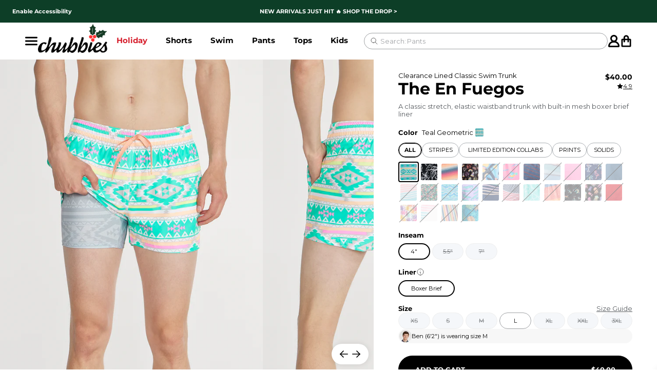

--- FILE ---
content_type: text/html
request_url: https://www.chubbiesshorts.com/products/the-en-fuegos-4-lined-classic-stretch
body_size: 123869
content:
<!DOCTYPE html><html lang="en"><head><meta charSet="utf-8"/><meta name="viewport" content="width=device-width,initial-scale=1"/><meta name="theme-color" content="#006C8C"/><link rel="stylesheet" href="https://cdn.shopify.com/oxygen-v2/26483/10891/22586/2737634/assets/app-8FoIo2LF.css"/><link rel="stylesheet" href="https://cdn.shopify.com/oxygen-v2/26483/10891/22586/2737634/assets/swiper-DHBATib1.css"/><link rel="stylesheet" href="https://cdn.shopify.com/oxygen-v2/26483/10891/22586/2737634/assets/free-mode-VUyWc9KG.css"/><link rel="stylesheet" href="https://cdn.shopify.com/oxygen-v2/26483/10891/22586/2737634/assets/pagination-DE0q59Ew.css"/><link rel="stylesheet" href="https://cdn.shopify.com/oxygen-v2/26483/10891/22586/2737634/assets/navigation-DQzmXbEx.css"/><title>The En Fuegos</title><meta property="og:title" content="The En Fuegos"/><meta property="twitter:title" content="The En Fuegos"/><meta name="description" content="A classic stretch, elastic waistband trunk with built-in mesh boxer brief liner"/><meta property="og:description" content="A classic stretch, elastic waistband trunk with built-in mesh boxer brief liner"/><meta property="twitter:description" content="A classic stretch, elastic waistband trunk with built-in mesh boxer brief liner"/><meta property="twitter:site" content="@shopify"/><meta property="twitter:creator" content="@shopify"/><link rel="canonical" href="https://www.chubbiesshorts.com/products/the-en-fuegos-4-lined-classic-stretch"/><meta property="og:url" content="https://www.chubbiesshorts.com/products/the-en-fuegos-4-lined-classic-stretch"/><meta name="robots" content="index,follow"/><script type="application/ld+json">{"@context":"https://schema.org","@type":"Organization","name":"Chubbies Shorts","sameAs":["https://twitter.com/chubbiesshorts","https://facebook.com/chubbies/","https://instagram.com/chubbies","https://youtube.com/chubbies","https://tiktok.com/@chubbiesshorts"],"url":"https://www.chubbiesshorts.com/products/the-en-fuegos-4-lined-classic-stretch","potentialAction":{"@type":"SearchAction","target":"https://www.chubbiesshorts.com/products/the-en-fuegos-4-lined-classic-stretchsearch?q={search_term}","query":"required name='search_term'"}}</script><script type="application/ld+json">{"@context":"https://schema.org","@type":"BreadcrumbList","itemListElement":[{"@type":"ListItem","position":1,"name":"Products","item":"https://www.chubbiesshorts.com/products"},{"@type":"ListItem","position":2,"name":"The En Fuegos"}]}</script><script type="application/ld+json">{"@context":"https://schema.org","@type":"Product","brand":{"@type":"Brand","name":""},"description":"A classic stretch, elastic waistband trunk with built-in mesh boxer brief liner","image":["https://cdn.shopify.com/s/files/1/0077/0432/files/EnFuegos4_LinedClassicSwimTrunk__130221-02_OF__4.webp?v=1762270712"],"name":"The En Fuegos","offers":[{"@type":"Offer","availability":"https://schema.org/OutOfStock","price":40,"priceCurrency":"USD","sku":"130221-021","url":"https://www.chubbiesshorts.com/products/the-en-fuegos-4-lined-classic-stretch?Size=XS"},{"@type":"Offer","availability":"https://schema.org/OutOfStock","price":40,"priceCurrency":"USD","sku":"130221-022","url":"https://www.chubbiesshorts.com/products/the-en-fuegos-4-lined-classic-stretch?Size=S"},{"@type":"Offer","availability":"https://schema.org/OutOfStock","price":40,"priceCurrency":"USD","sku":"130221-023","url":"https://www.chubbiesshorts.com/products/the-en-fuegos-4-lined-classic-stretch?Size=M"},{"@type":"Offer","availability":"https://schema.org/InStock","price":40,"priceCurrency":"USD","sku":"130221-024","url":"https://www.chubbiesshorts.com/products/the-en-fuegos-4-lined-classic-stretch?Size=L"},{"@type":"Offer","availability":"https://schema.org/OutOfStock","price":40,"priceCurrency":"USD","sku":"130221-025","url":"https://www.chubbiesshorts.com/products/the-en-fuegos-4-lined-classic-stretch?Size=XL"},{"@type":"Offer","availability":"https://schema.org/OutOfStock","price":40,"priceCurrency":"USD","sku":"130221-026","url":"https://www.chubbiesshorts.com/products/the-en-fuegos-4-lined-classic-stretch?Size=XXL"},{"@type":"Offer","availability":"https://schema.org/OutOfStock","price":40,"priceCurrency":"USD","sku":"130221-027","url":"https://www.chubbiesshorts.com/products/the-en-fuegos-4-lined-classic-stretch?Size=XXXL"}],"sku":"130221-021","url":"https://www.chubbiesshorts.com/products/the-en-fuegos-4-lined-classic-stretch"}</script><link rel="stylesheet" href="https://cdn.shopify.com/oxygen-v2/26483/10891/22586/2737634/assets/root-ColNgVrR.css"/><link rel="stylesheet" href="https://cdn.shopify.com/oxygen-v2/26483/10891/22586/2737634/assets/index-BUkMRzjb.css"/><link rel="stylesheet" href="https://cdn.shopify.com/oxygen-v2/26483/10891/22586/2737634/assets/index-DZbl4BlZ.css"/><link rel="stylesheet" href="https://cdn.shopify.com/oxygen-v2/26483/10891/22586/2737634/assets/index-D_E1pk3Y.css"/><link rel="stylesheet" href="https://cdn.shopify.com/oxygen-v2/26483/10891/22586/2737634/assets/container-BALO4pzY.css"/><link rel="stylesheet" href="https://cdn.shopify.com/oxygen-v2/26483/10891/22586/2737634/assets/index-D9d-uXf7.css"/><link rel="stylesheet" href="https://cdn.shopify.com/oxygen-v2/26483/10891/22586/2737634/assets/checkbox-T6MGDe0V.css"/><link rel="preconnect" href="https://cdn.shopify.com"/><link rel="icon" type="image/svg+xml" href="/favicon.png"/><link rel="stylesheet" href="https://cdn.shopify.com/oxygen-v2/26483/10891/22586/2737634/assets/route-AEhpzGqU.css"/><link rel="stylesheet" href="https://cdn.shopify.com/oxygen-v2/26483/10891/22586/2737634/assets/backdrop-B1HKstAu.css"/><link rel="stylesheet" href="https://cdn.shopify.com/oxygen-v2/26483/10891/22586/2737634/assets/collective-members-form-DxTMOlHd.css"/><link rel="stylesheet" href="https://cdn.shopify.com/oxygen-v2/26483/10891/22586/2737634/assets/index-DMYq8bpt.css"/><link rel="stylesheet" href="https://cdn.shopify.com/oxygen-v2/26483/10891/22586/2737634/assets/your-vouchers-CftpRx-L.css"/><link rel="stylesheet" href="https://cdn.shopify.com/oxygen-v2/26483/10891/22586/2737634/assets/index-Bvvqjw2G.css"/><link rel="stylesheet" href="https://cdn.shopify.com/oxygen-v2/26483/10891/22586/2737634/assets/index-DqHfX361.css"/><link rel="stylesheet" href="https://cdn.shopify.com/oxygen-v2/26483/10891/22586/2737634/assets/social-sign-in-BH_pG3qY.css"/><link rel="stylesheet" href="https://cdn.shopify.com/oxygen-v2/26483/10891/22586/2737634/assets/preloader-CgWlr3Zr.css"/><link rel="stylesheet" href="https://cdn.shopify.com/oxygen-v2/26483/10891/22586/2737634/assets/index-DIjKRNs6.css"/><link rel="stylesheet" href="https://cdn.shopify.com/oxygen-v2/26483/10891/22586/2737634/assets/route-6S9XCPw7.css"/><link rel="stylesheet" href="https://cdn.shopify.com/oxygen-v2/26483/10891/22586/2737634/assets/index-Bb6Sfxwm.css"/></head><body><div class="_section_1et9p_1 promo-bar" style="height:0px"><a href="#" class="UsableNetAssistive" tabindex="0">Enable<!-- -->
        <!-- -->Accessibility</a><a href="/pages/accessibility-statement" class="_accessibilityStatement_1et9p_66">Accessibility<!-- -->
        <!-- -->Statement</a><div class="_announcementWrapper_1et9p_113"></div><div class="_wrapper_1nbrh_1 right-announcement-menu"><button class="_button_yegym_1 _lg_yegym_14" aria-label="Change country, currently selected: US"><span role="img" style="display:inline-block;font-size:1em;line-height:1em;vertical-align:middle">🇺🇸</span></button><a class="_link_1nbrh_13" title="Rewards 🌟" href="/pages/rewards">Rewards 🌟</a><a class="_link_1nbrh_13" title="Blog" data-discover="true" href="/blog">Blog</a><a class="_link_1nbrh_13" title="Help" href="/pages/help">Help</a></div></div><header style="--top:0px" class="_content_16n6a_1 header"><div class="chubbies-module_container__RfR9h _container_16n6a_15 chubbies-module_fullWidth__DsaA0"><div class="_mobileNav_16n6a_19"><div class="_positionBlock_16n6a_28"><button class="chubbies-module_button__pMTrr chubbies-module_minimal__eSLFC chubbies-module_xl__OTUew _icon_16n6a_32 _mobileNavIcon_16n6a_95"><div class="chubbies-module_container__7f7CE chubbies-module_md__msk-y" aria-hidden="true"><svg width="32" height="32" viewBox="0 0 32 32" fill="none" xmlns="http://www.w3.org/2000/svg"><path fill-rule="evenodd" clip-rule="evenodd" d="M0 7C0 5.89543 0.795938 5 1.77778 5H30.2222C31.2041 5 32 5.89543 32 7C32 8.10457 31.2041 9 30.2222 9H1.77778C0.795938 9 0 8.10457 0 7Z" fill="#999999"></path><path fill-rule="evenodd" clip-rule="evenodd" d="M0 16C0 14.8954 0.795938 14 1.77778 14H30.2222C31.2041 14 32 14.8954 32 16C32 17.1046 31.2041 18 30.2222 18H1.77778C0.795938 18 0 17.1046 0 16Z" fill="#999999"></path><path fill-rule="evenodd" clip-rule="evenodd" d="M0 25C0 23.8954 0.795938 23 1.77778 23H30.2222C31.2041 23 32 23.8954 32 25C32 26.1046 31.2041 27 30.2222 27H1.77778C0.795938 27 0 26.1046 0 25Z" fill="#999999"></path></svg></div></button><button class="chubbies-module_button__pMTrr chubbies-module_minimal__eSLFC chubbies-module_xl__OTUew _icon_16n6a_32 _hidden_16n6a_40 _searchIcon_16n6a_74"><div class="chubbies-module_container__7f7CE chubbies-module_md__msk-y" aria-hidden="true"><svg width="32" height="32" viewBox="0 0 32 32" fill="none" xmlns="http://www.w3.org/2000/svg"><path d="M30.4729 27.9271L23.6875 21.1418C25.3211 18.9671 26.203 16.32 26.2 13.6C26.2 6.65241 20.5476 1 13.6 1C6.65241 1 1 6.65241 1 13.6C1 20.5476 6.65241 26.2 13.6 26.2C16.32 26.203 18.9671 25.3211 21.1418 23.6875L27.9271 30.4729C28.2706 30.7798 28.7186 30.9438 29.1791 30.9308C29.6396 30.918 30.0778 30.7294 30.4036 30.4036C30.7294 30.0778 30.918 29.6396 30.9308 29.1791C30.9438 28.7186 30.7798 28.2706 30.4729 27.9271ZM4.6 13.6C4.6 11.82 5.12784 10.0799 6.11678 8.59986C7.10571 7.11983 8.51131 5.96628 10.1559 5.28508C11.8004 4.6039 13.61 4.42566 15.3558 4.77294C17.1017 5.1202 18.7052 5.97737 19.9639 7.23604C21.2226 8.49471 22.0798 10.0984 22.4271 11.8442C22.7743 13.59 22.5961 15.3996 21.915 17.0442C21.2337 18.6887 20.0801 20.0943 18.6001 21.0832C17.1201 22.0721 15.3801 22.6 13.6 22.6C11.2139 22.5972 8.92641 21.648 7.2392 19.9609C5.55199 18.2736 4.60287 15.9861 4.6 13.6Z" fill="#999999"></path></svg></div></button></div><a class="_logoLink_16n6a_44" data-discover="true" href="/"><img alt="" decoding="async" height="41.60671462829736" loading="lazy" sizes="200px" src="https://cdn.shopify.com/s/files/1/0077/0432/files/Group_1_2.png?v=1762535313&amp;width=100&amp;height=42&amp;crop=center" srcSet="https://cdn.shopify.com/s/files/1/0077/0432/files/Group_1_2.png?v=1762535313&amp;width=200&amp;height=83&amp;crop=center 200w, https://cdn.shopify.com/s/files/1/0077/0432/files/Group_1_2.png?v=1762535313&amp;width=400&amp;height=166&amp;crop=center 400w, https://cdn.shopify.com/s/files/1/0077/0432/files/Group_1_2.png?v=1762535313&amp;width=600&amp;height=250&amp;crop=center 600w, https://cdn.shopify.com/s/files/1/0077/0432/files/Group_1_2.png?v=1762535313&amp;width=800&amp;height=333&amp;crop=center 800w" width="100" class="_logo_16n6a_44" draggable="false" style="width:100%;aspect-ratio:834/347"/></a><div class="_container_wyy80_1"><div class="_navItem_1ve2s_1 _link_1ve2s_26" role="button" tabindex="0"><a class="_firstLevelLink_1ve2s_15" style="--color:#d61f2d" data-discover="true" href="/collections/featured-collections">Holiday </a></div><div class="_navItem_1ve2s_1 _link_1ve2s_26" role="button" tabindex="0"><a class="_firstLevelLink_1ve2s_15" data-discover="true" href="/collections/all-shorts">Shorts</a></div><div class="_navItem_1ve2s_1 _link_1ve2s_26" role="button" tabindex="0"><a class="_firstLevelLink_1ve2s_15" data-discover="true" href="/collections/the-swim-trunks">Swim</a></div><div class="_navItem_1ve2s_1 _link_1ve2s_26" role="button" tabindex="0"><a class="_firstLevelLink_1ve2s_15" data-discover="true" href="/collections/pants">Pants</a></div><div class="_navItem_1ve2s_1 _link_1ve2s_26" role="button" tabindex="0"><a class="_firstLevelLink_1ve2s_15" data-discover="true" href="/collections/all-mens-tops">Tops</a></div><div class="_navItem_1ve2s_1 _link_1ve2s_26" role="button" tabindex="0"><a class="_firstLevelLink_1ve2s_15" data-discover="true" href="/collections/youth">Kids</a></div><div class="_navItem_1ve2s_1 _link_1ve2s_26" role="button" tabindex="0"><a class="_firstLevelLink_1ve2s_15" data-discover="true" href="/collections/accessories-extras">Extras</a></div><a class="_navItem_1ve2s_1 _simpleLink_1ve2s_29" data-discover="true" href="/collections/nfl-by-chubbies">NFL</a><a class="_navItem_1ve2s_1 _simpleLink_1ve2s_29" data-discover="true" href="/collections/clearance">Clearance</a><a class="_navItem_1ve2s_1 _simpleLink_1ve2s_29 _mobile_nav_only_1ve2s_34" href="https://cheekies.com/password?utm_source=chubbies-nav">Coming Soon 👀</a><a class="_navItem_1ve2s_1 _simpleLink_1ve2s_29 _mobile_nav_only_1ve2s_34" data-discover="true" href="/">Element</a><a class="_navItem_1ve2s_1 _simpleLink_1ve2s_29 _mobile_nav_only_1ve2s_34" data-discover="true" href="/">Element</a><a class="_navItem_1ve2s_1 _simpleLink_1ve2s_29 _mobile_nav_only_1ve2s_34" data-discover="true" href="/pages/about-us">About Us</a><a class="_navItem_1ve2s_1 _simpleLink_1ve2s_29 _mobile_nav_only_1ve2s_34" data-discover="true" href="/pages/giving-back">Foundation 43 by Chubbies</a><a class="_navItem_1ve2s_1 _simpleLink_1ve2s_29 _mobile_nav_only_1ve2s_34" data-discover="true" href="/pages/stores">Store Locations</a><a class="_navItem_1ve2s_1 _simpleLink_1ve2s_29 _mobile_nav_only_1ve2s_34" href="https://careers.chubbiesshorts.com/">Chubjobs</a><a class="_navItem_1ve2s_1 _simpleLink_1ve2s_29 _mobile_nav_only_1ve2s_34" data-discover="true" href="/pages/help">Need Help?</a></div><div class="_searchDesktop_16n6a_62"><div class="_inputWrapper_1xmvd_5"><form action="#" class="_form_1xmvd_1" data-cnstrc-search-form="true"><button class="_searchIcon_1xmvd_11" data-cnstrc-search-submit-btn="true"><div class="chubbies-module_container__7f7CE chubbies-module_xs__L9PJm" aria-hidden="true" as="span"><svg width="32" height="32" viewBox="0 0 32 32" fill="none" xmlns="http://www.w3.org/2000/svg"><path d="M13.3333 22.6667C18.488 22.6667 22.6667 18.488 22.6667 13.3333C22.6667 8.17868 18.488 4 13.3333 4C8.17868 4 4 8.17868 4 13.3333C4 18.488 8.17868 22.6667 13.3333 22.6667Z" stroke="#999999" stroke-width="2.25" stroke-linecap="round" stroke-linejoin="round"></path><path d="M28 28L20 20" stroke="#999999" stroke-width="2.25" stroke-linecap="round" stroke-linejoin="round"></path></svg></div></button><input name="q" class="_input_1xmvd_5" placeholder="" data-cnstrc-search-input="true" value=""/><button class="_trendingSearchToggler_1xmvd_59 _isLoading_1xmvd_87"><span class="_text_1xmvd_70">Search: </span><ul class="_list_1xmvd_76"><li style="top:0rem">Shorts</li><li style="top:1.5rem">Swim</li><li style="top:3rem">NFL</li><li style="top:4.5rem">Pants</li><li style="top:6rem">Golf</li><li style="top:7.5rem">Kids</li></ul></button><div class="_trendingSearchButtonsContainer_1xmvd_91" data-cnstrc-item-section="Trending Searches"><p class="_title_1xmvd_104">Trending Searches</p><div class="_trendingSearchButtons_1xmvd_91"><button class="_button_1xmvd_114">Shorts</button><button class="_button_1xmvd_114">Swim</button><button class="_button_1xmvd_114">NFL</button><button class="_button_1xmvd_114">Pants</button><button class="_button_1xmvd_114">Golf</button><button class="_button_1xmvd_114">Kids</button></div></div></form></div></div><div class="_positionBlock_16n6a_28"><div class="_accountButtonWrapper_1rpvz_1"><button aria-label="Account" class="_accountButton_1rpvz_1"><div class="chubbies-module_container__7f7CE chubbies-module_md__msk-y" aria-hidden="true"><svg width="32" height="32" viewBox="0 0 32 32" fill="none" xmlns="http://www.w3.org/2000/svg"><path fill-rule="evenodd" clip-rule="evenodd" d="M21.3334 9.33333C21.3334 12.2789 18.9455 14.6667 16 14.6667C13.0545 14.6667 10.6667 12.2789 10.6667 9.33333C10.6667 6.38781 13.0545 4 16 4C18.9455 4 21.3334 6.38781 21.3334 9.33333ZM21.6938 16.7293C23.9074 15.0227 25.3334 12.3445 25.3334 9.33333C25.3334 4.17868 21.1547 0 16 0C10.8454 0 6.66671 4.17868 6.66671 9.33333C6.66671 12.3445 8.09272 15.0227 10.3063 16.7293C5.0838 18.5357 1.33337 23.4965 1.33337 29.3333C1.33337 30.8061 2.52728 32 4.00004 32H28C29.4728 32 30.6667 30.8061 30.6667 29.3333C30.6667 23.4965 26.9163 18.5357 21.6938 16.7293ZM5.42789 28C6.07487 23.4769 9.96475 20 14.6667 20H17.3334C22.0354 20 25.9252 23.4769 26.5722 28H5.42789Z" fill="#999999"></path></svg></div></button></div><div class="_cartButton_hg4w3_1 cart-button__wrapper"><button aria-label="Open cart" class="_cartIcon_hg4w3_7 cart-icon"><div class="chubbies-module_container__7f7CE chubbies-module_md__msk-y" aria-hidden="true"><svg width="32" height="32" viewBox="0 0 32 32" fill="none" xmlns="http://www.w3.org/2000/svg"><path fill-rule="evenodd" clip-rule="evenodd" d="M12.8334 7.55104C12.8334 5.8228 14.2512 4.42179 16 4.42179C17.7489 4.42179 19.1667 5.8228 19.1667 7.55104V10.0544H12.8334V7.55104ZM9.03337 13.8095V17.5646C9.03337 18.6016 9.88403 19.4422 10.9334 19.4422C11.9827 19.4422 12.8334 18.6016 12.8334 17.5646V13.8095H19.1667V17.5646C19.1667 18.6016 20.0174 19.4422 21.0667 19.4422C22.116 19.4422 22.9667 18.6016 22.9667 17.5646V13.8095H24.8667V27.5783H7.13337V13.8095H9.03337ZM9.03337 10.0544V7.55104C9.03337 3.74891 12.1525 0.666687 16 0.666687C19.8477 0.666687 22.9667 3.74891 22.9667 7.55104V10.0544H26.1334C27.5325 10.0544 28.6667 11.1753 28.6667 12.5578V28.83C28.6667 30.2126 27.5325 31.3334 26.1334 31.3334H5.86671C4.46759 31.3334 3.33337 30.2126 3.33337 28.83V12.5578C3.33337 11.1753 4.46759 10.0544 5.86671 10.0544H9.03337Z" fill="#999999"></path></svg></div><!--$--><!--/$--></button></div></div></div><div class="_searchMobile_16n6a_58"><div class="_inputWrapper_1xmvd_5"><form action="#" class="_form_1xmvd_1" data-cnstrc-search-form="true"><button class="_searchIcon_1xmvd_11" data-cnstrc-search-submit-btn="true"><div class="chubbies-module_container__7f7CE chubbies-module_xs__L9PJm" aria-hidden="true" as="span"><svg width="32" height="32" viewBox="0 0 32 32" fill="none" xmlns="http://www.w3.org/2000/svg"><path d="M13.3333 22.6667C18.488 22.6667 22.6667 18.488 22.6667 13.3333C22.6667 8.17868 18.488 4 13.3333 4C8.17868 4 4 8.17868 4 13.3333C4 18.488 8.17868 22.6667 13.3333 22.6667Z" stroke="#999999" stroke-width="2.25" stroke-linecap="round" stroke-linejoin="round"></path><path d="M28 28L20 20" stroke="#999999" stroke-width="2.25" stroke-linecap="round" stroke-linejoin="round"></path></svg></div></button><input name="q" class="_input_1xmvd_5" placeholder="" data-cnstrc-search-input="true" value=""/><button class="_trendingSearchToggler_1xmvd_59 _isLoading_1xmvd_87"><span class="_text_1xmvd_70">Search: </span><ul class="_list_1xmvd_76"><li style="top:0rem">Shorts</li><li style="top:1.5rem">Swim</li><li style="top:3rem">NFL</li><li style="top:4.5rem">Pants</li><li style="top:6rem">Golf</li><li style="top:7.5rem">Kids</li></ul></button><div class="_trendingSearchButtonsContainer_1xmvd_91" data-cnstrc-item-section="Trending Searches"><p class="_title_1xmvd_104">Trending Searches</p><div class="_trendingSearchButtons_1xmvd_91"><button class="_button_1xmvd_114">Shorts</button><button class="_button_1xmvd_114">Swim</button><button class="_button_1xmvd_114">NFL</button><button class="_button_1xmvd_114">Pants</button><button class="_button_1xmvd_114">Golf</button><button class="_button_1xmvd_114">Kids</button></div></div></form></div></div><nav class="_nav_1qh3x_1"><div class="_mobileNav_1qh3x_7"><div class="_header_1qh3x_27"><div class="nav-action-icon"><button class="_button_yegym_1 _md_yegym_11" aria-label="Change country, currently selected: US"><span role="img" style="display:inline-block;font-size:1em;line-height:1em;vertical-align:middle">🇺🇸</span></button></div><button class="chubbies-module_button__pMTrr chubbies-module_minimal__eSLFC chubbies-module_sm__jM2Lm _search_1qh3x_39"><div class="chubbies-module_container__7f7CE chubbies-module_md__msk-y" aria-hidden="true"><svg width="32" height="32" viewBox="0 0 32 32" fill="none" xmlns="http://www.w3.org/2000/svg"><path d="M30.4729 27.9271L23.6875 21.1418C25.3211 18.9671 26.203 16.32 26.2 13.6C26.2 6.65241 20.5476 1 13.6 1C6.65241 1 1 6.65241 1 13.6C1 20.5476 6.65241 26.2 13.6 26.2C16.32 26.203 18.9671 25.3211 21.1418 23.6875L27.9271 30.4729C28.2706 30.7798 28.7186 30.9438 29.1791 30.9308C29.6396 30.918 30.0778 30.7294 30.4036 30.4036C30.7294 30.0778 30.918 29.6396 30.9308 29.1791C30.9438 28.7186 30.7798 28.2706 30.4729 27.9271ZM4.6 13.6C4.6 11.82 5.12784 10.0799 6.11678 8.59986C7.10571 7.11983 8.51131 5.96628 10.1559 5.28508C11.8004 4.6039 13.61 4.42566 15.3558 4.77294C17.1017 5.1202 18.7052 5.97737 19.9639 7.23604C21.2226 8.49471 22.0798 10.0984 22.4271 11.8442C22.7743 13.59 22.5961 15.3996 21.915 17.0442C21.2337 18.6887 20.0801 20.0943 18.6001 21.0832C17.1201 22.0721 15.3801 22.6 13.6 22.6C11.2139 22.5972 8.92641 21.648 7.2392 19.9609C5.55199 18.2736 4.60287 15.9861 4.6 13.6Z" fill="#999999"></path></svg></div></button><button class="chubbies-module_button__pMTrr chubbies-module_minimal-subdued__Og-5C chubbies-module_sm__jM2Lm _close_1qh3x_33"><div class="chubbies-module_container__7f7CE chubbies-module_md__msk-y" aria-hidden="true"><svg width="32" height="32" viewBox="0 0 32 32" fill="none" xmlns="http://www.w3.org/2000/svg"><path d="M24 8L8 24" stroke="#999999" stroke-width="2.25" stroke-linecap="square" stroke-linejoin="round"></path><path d="M8 8L24 24" stroke="#999999" stroke-width="2.25" stroke-linecap="square" stroke-linejoin="round"></path></svg></div></button></div><div class="_links_1qh3x_49"><button class="_linkItem_1qh3x_53"><div class="_linkContent_1qh3x_77"><div class="_linkTitle_1qh3x_59" style="--color:#d61f2d">Holiday </div><div class="chubbies-module_container__7f7CE _chevron_1qh3x_70 chubbies-module_md__msk-y" aria-hidden="true"><svg width="32" height="32" viewBox="0 0 32 32" fill="none" xmlns="http://www.w3.org/2000/svg"><path d="M13 24L21 16L13 8" stroke="#999999" stroke-width="2.25" stroke-linecap="square" stroke-linejoin="round"></path></svg></div></div></button><button class="_linkItem_1qh3x_53"><div class="_linkContent_1qh3x_77"><div class="_linkTitle_1qh3x_59">Shorts</div><div class="chubbies-module_container__7f7CE _chevron_1qh3x_70 chubbies-module_md__msk-y" aria-hidden="true"><svg width="32" height="32" viewBox="0 0 32 32" fill="none" xmlns="http://www.w3.org/2000/svg"><path d="M13 24L21 16L13 8" stroke="#999999" stroke-width="2.25" stroke-linecap="square" stroke-linejoin="round"></path></svg></div></div></button><button class="_linkItem_1qh3x_53"><div class="_linkContent_1qh3x_77"><div class="_linkTitle_1qh3x_59">Swim</div><div class="chubbies-module_container__7f7CE _chevron_1qh3x_70 chubbies-module_md__msk-y" aria-hidden="true"><svg width="32" height="32" viewBox="0 0 32 32" fill="none" xmlns="http://www.w3.org/2000/svg"><path d="M13 24L21 16L13 8" stroke="#999999" stroke-width="2.25" stroke-linecap="square" stroke-linejoin="round"></path></svg></div></div></button><button class="_linkItem_1qh3x_53"><div class="_linkContent_1qh3x_77"><div class="_linkTitle_1qh3x_59">Pants</div><div class="chubbies-module_container__7f7CE _chevron_1qh3x_70 chubbies-module_md__msk-y" aria-hidden="true"><svg width="32" height="32" viewBox="0 0 32 32" fill="none" xmlns="http://www.w3.org/2000/svg"><path d="M13 24L21 16L13 8" stroke="#999999" stroke-width="2.25" stroke-linecap="square" stroke-linejoin="round"></path></svg></div></div></button><button class="_linkItem_1qh3x_53"><div class="_linkContent_1qh3x_77"><div class="_linkTitle_1qh3x_59">Tops</div><div class="chubbies-module_container__7f7CE _chevron_1qh3x_70 chubbies-module_md__msk-y" aria-hidden="true"><svg width="32" height="32" viewBox="0 0 32 32" fill="none" xmlns="http://www.w3.org/2000/svg"><path d="M13 24L21 16L13 8" stroke="#999999" stroke-width="2.25" stroke-linecap="square" stroke-linejoin="round"></path></svg></div></div></button><button class="_linkItem_1qh3x_53"><div class="_linkContent_1qh3x_77"><div class="_linkTitle_1qh3x_59">Kids</div><div class="chubbies-module_container__7f7CE _chevron_1qh3x_70 chubbies-module_md__msk-y" aria-hidden="true"><svg width="32" height="32" viewBox="0 0 32 32" fill="none" xmlns="http://www.w3.org/2000/svg"><path d="M13 24L21 16L13 8" stroke="#999999" stroke-width="2.25" stroke-linecap="square" stroke-linejoin="round"></path></svg></div></div></button><button class="_linkItem_1qh3x_53"><div class="_linkContent_1qh3x_77"><div class="_linkTitle_1qh3x_59">Extras</div><div class="chubbies-module_container__7f7CE _chevron_1qh3x_70 chubbies-module_md__msk-y" aria-hidden="true"><svg width="32" height="32" viewBox="0 0 32 32" fill="none" xmlns="http://www.w3.org/2000/svg"><path d="M13 24L21 16L13 8" stroke="#999999" stroke-width="2.25" stroke-linecap="square" stroke-linejoin="round"></path></svg></div></div></button><a class="_linkItem_1qh3x_53" data-discover="true" href="/collections/nfl-by-chubbies"><div class="_linkContent_1qh3x_77"><div class="_linkTitle_1qh3x_59">NFL</div></div></a><a class="_linkItem_1qh3x_53" data-discover="true" href="/collections/clearance"><div class="_linkContent_1qh3x_77"><div class="_linkTitle_1qh3x_59">Clearance</div></div></a><a class="_linkItem_1qh3x_53 _mobile_nav_only_1qh3x_56" href="https://cheekies.com/password?utm_source=chubbies-nav"><div class="_linkContent_1qh3x_77"><div class="_linkTitle_1qh3x_59">Coming Soon 👀</div></div></a><div class="_bestSellers_p7ewd_1 _mobile_p7ewd_20"><div class="_heading_p7ewd_41"><div class="_title_p7ewd_48">New Arrivals</div><a class="_link_p7ewd_57" data-discover="true" href="/collections/new-arrival-styles">Shop All</a></div><div><div class="chubbies-module_wrapper__BSQ7a"><div class="carousel _carousel_194o3_17" data-current-index="0" data-scrolling="false" data-syncing="false" data-direction="horizontal" data-scroll-position="start" style="--title:&#x27;New Arrivals&#x27;" gap="16" pagination="[object Object]" data-cnstrc-recommendations-pod-id="nav-trending-new" data-cnstrc-num-results="0" data-cnstrc-recommendations="true" data-fs-recommendations-pod-id="nav-trending-new" data-fs-num-results="0" data-fs-element="Constructor Recommended Products" data-fs-properties-schema="{&quot;data-fs-recommendations-pod-id&quot;:{&quot;type&quot;:&quot;str&quot;,&quot;name&quot;:&quot;podId&quot;},&quot;data-fs-result-id&quot;:{&quot;type&quot;:&quot;str&quot;,&quot;name&quot;:&quot;resultId&quot;},&quot;data-fs-num-results&quot;:{&quot;type&quot;:&quot;int&quot;,&quot;name&quot;:&quot;numResults&quot;}}"><div class="carousel-scroller chubbies-module_scroller__G7Z1c" style="--carousel-gap:8px"><div class="chubbies-module_wrapper__fJVqq carousel-slide" style="--slider-gap:8px;--slides-per-view:auto" data-index="0" data-active-slide="true" data-visible="false"><div class="_productCard_1kia2_1 _skeleton_1kia2_66 _customSwiperSlide_194o3_122" aria-label="Product Card for " style="--background-color:transparent;--background-color-hover:transparent;--backdrop-filter:unset;--skeleton-background-color:#E0E0E0;--skeleton-highlight-color:#F0F0F0" data-cnstrc-item-id="" data-cnstrc-item-name=""><div class="_header_1kia2_10" style="flex-direction:row"></div><div class="_imageWrapper_1kia2_24"></div><div class="_productCardContent_nq9h2_1 _skeleton_nq9h2_71" style="position:relative;width:100%;padding:10px 4px"><div class="_silhouetteNameAndTitle_nq9h2_9"><h3 class="_silhouetteName_nq9h2_9"></h3><p class="_title_nq9h2_27"></p></div><div class="_footer_nq9h2_46"><div class="_priceAndWishlist_nq9h2_51"><div class="_productCardPrice_1sap1_1 _skeleton_1sap1_19"><span class="mainPrice">$NaN</span></div><button class="chubbies-module_button__pMTrr chubbies-module_minimal__eSLFC chubbies-module_sm__jM2Lm product-card-wishlist-btn" style="--wishlist-color:#000000;pointer-events:none" disabled="" data-cnstrc-btn="add_to_wishlist"><div class="chubbies-module_container__7f7CE _button_1uss3_1 _skeleton_1uss3_9 wishlist-icon chubbies-module_md__msk-y" aria-hidden="true"><svg width="32" height="32" viewBox="0 0 32 32" fill="none" xmlns="http://www.w3.org/2000/svg"><path d="M26 18.096L16 28L5.99999 18.096M5.99999 18.096C5.3404 17.4542 4.82085 16.6827 4.47406 15.8302C4.12727 14.9777 3.96074 14.0626 3.98498 13.1426C4.00921 12.2226 4.22368 11.3175 4.61487 10.4845C5.00606 9.65142 5.56551 8.90837 6.25798 8.30214C6.95044 7.69591 7.76093 7.23962 8.63841 6.96201C9.51588 6.6844 10.4413 6.59148 11.3565 6.6891C12.2716 6.78672 13.1567 7.07277 13.9558 7.52924C14.755 7.98571 15.451 8.6027 16 9.34137C16.5514 8.60806 17.2482 7.99646 18.0468 7.54484C18.8454 7.09322 19.7287 6.8113 20.6412 6.71673C21.5538 6.62215 22.4761 6.71696 23.3504 6.99522C24.2246 7.27348 25.032 7.7292 25.7221 8.33385C26.4121 8.9385 26.9699 9.67908 27.3606 10.5092C27.7512 11.3394 27.9663 12.2412 27.9924 13.1583C28.0185 14.0754 27.855 14.988 27.5122 15.839C27.1693 16.69 26.6545 17.4611 26 18.104" stroke="#999999" stroke-width="2.25" stroke-linecap="round" stroke-linejoin="round"></path></svg></div></button></div><div class="_colorAndInseamOptions_nq9h2_57"></div></div></div></div></div><div class="chubbies-module_wrapper__fJVqq carousel-slide" style="--slider-gap:8px;--slides-per-view:auto" data-index="1" data-active-slide="false" data-visible="false"><div class="_productCard_1kia2_1 _skeleton_1kia2_66 _customSwiperSlide_194o3_122" aria-label="Product Card for " style="--background-color:transparent;--background-color-hover:transparent;--backdrop-filter:unset;--skeleton-background-color:#E0E0E0;--skeleton-highlight-color:#F0F0F0" data-cnstrc-item-id="" data-cnstrc-item-name=""><div class="_header_1kia2_10" style="flex-direction:row"></div><div class="_imageWrapper_1kia2_24"></div><div class="_productCardContent_nq9h2_1 _skeleton_nq9h2_71" style="position:relative;width:100%;padding:10px 4px"><div class="_silhouetteNameAndTitle_nq9h2_9"><h3 class="_silhouetteName_nq9h2_9"></h3><p class="_title_nq9h2_27"></p></div><div class="_footer_nq9h2_46"><div class="_priceAndWishlist_nq9h2_51"><div class="_productCardPrice_1sap1_1 _skeleton_1sap1_19"><span class="mainPrice">$NaN</span></div><button class="chubbies-module_button__pMTrr chubbies-module_minimal__eSLFC chubbies-module_sm__jM2Lm product-card-wishlist-btn" style="--wishlist-color:#000000;pointer-events:none" disabled="" data-cnstrc-btn="add_to_wishlist"><div class="chubbies-module_container__7f7CE _button_1uss3_1 _skeleton_1uss3_9 wishlist-icon chubbies-module_md__msk-y" aria-hidden="true"><svg width="32" height="32" viewBox="0 0 32 32" fill="none" xmlns="http://www.w3.org/2000/svg"><path d="M26 18.096L16 28L5.99999 18.096M5.99999 18.096C5.3404 17.4542 4.82085 16.6827 4.47406 15.8302C4.12727 14.9777 3.96074 14.0626 3.98498 13.1426C4.00921 12.2226 4.22368 11.3175 4.61487 10.4845C5.00606 9.65142 5.56551 8.90837 6.25798 8.30214C6.95044 7.69591 7.76093 7.23962 8.63841 6.96201C9.51588 6.6844 10.4413 6.59148 11.3565 6.6891C12.2716 6.78672 13.1567 7.07277 13.9558 7.52924C14.755 7.98571 15.451 8.6027 16 9.34137C16.5514 8.60806 17.2482 7.99646 18.0468 7.54484C18.8454 7.09322 19.7287 6.8113 20.6412 6.71673C21.5538 6.62215 22.4761 6.71696 23.3504 6.99522C24.2246 7.27348 25.032 7.7292 25.7221 8.33385C26.4121 8.9385 26.9699 9.67908 27.3606 10.5092C27.7512 11.3394 27.9663 12.2412 27.9924 13.1583C28.0185 14.0754 27.855 14.988 27.5122 15.839C27.1693 16.69 26.6545 17.4611 26 18.104" stroke="#999999" stroke-width="2.25" stroke-linecap="round" stroke-linejoin="round"></path></svg></div></button></div><div class="_colorAndInseamOptions_nq9h2_57"></div></div></div></div></div><div class="chubbies-module_wrapper__fJVqq carousel-slide" style="--slider-gap:8px;--slides-per-view:auto" data-index="2" data-active-slide="false" data-visible="false"><div class="_productCard_1kia2_1 _skeleton_1kia2_66 _customSwiperSlide_194o3_122" aria-label="Product Card for " style="--background-color:transparent;--background-color-hover:transparent;--backdrop-filter:unset;--skeleton-background-color:#E0E0E0;--skeleton-highlight-color:#F0F0F0" data-cnstrc-item-id="" data-cnstrc-item-name=""><div class="_header_1kia2_10" style="flex-direction:row"></div><div class="_imageWrapper_1kia2_24"></div><div class="_productCardContent_nq9h2_1 _skeleton_nq9h2_71" style="position:relative;width:100%;padding:10px 4px"><div class="_silhouetteNameAndTitle_nq9h2_9"><h3 class="_silhouetteName_nq9h2_9"></h3><p class="_title_nq9h2_27"></p></div><div class="_footer_nq9h2_46"><div class="_priceAndWishlist_nq9h2_51"><div class="_productCardPrice_1sap1_1 _skeleton_1sap1_19"><span class="mainPrice">$NaN</span></div><button class="chubbies-module_button__pMTrr chubbies-module_minimal__eSLFC chubbies-module_sm__jM2Lm product-card-wishlist-btn" style="--wishlist-color:#000000;pointer-events:none" disabled="" data-cnstrc-btn="add_to_wishlist"><div class="chubbies-module_container__7f7CE _button_1uss3_1 _skeleton_1uss3_9 wishlist-icon chubbies-module_md__msk-y" aria-hidden="true"><svg width="32" height="32" viewBox="0 0 32 32" fill="none" xmlns="http://www.w3.org/2000/svg"><path d="M26 18.096L16 28L5.99999 18.096M5.99999 18.096C5.3404 17.4542 4.82085 16.6827 4.47406 15.8302C4.12727 14.9777 3.96074 14.0626 3.98498 13.1426C4.00921 12.2226 4.22368 11.3175 4.61487 10.4845C5.00606 9.65142 5.56551 8.90837 6.25798 8.30214C6.95044 7.69591 7.76093 7.23962 8.63841 6.96201C9.51588 6.6844 10.4413 6.59148 11.3565 6.6891C12.2716 6.78672 13.1567 7.07277 13.9558 7.52924C14.755 7.98571 15.451 8.6027 16 9.34137C16.5514 8.60806 17.2482 7.99646 18.0468 7.54484C18.8454 7.09322 19.7287 6.8113 20.6412 6.71673C21.5538 6.62215 22.4761 6.71696 23.3504 6.99522C24.2246 7.27348 25.032 7.7292 25.7221 8.33385C26.4121 8.9385 26.9699 9.67908 27.3606 10.5092C27.7512 11.3394 27.9663 12.2412 27.9924 13.1583C28.0185 14.0754 27.855 14.988 27.5122 15.839C27.1693 16.69 26.6545 17.4611 26 18.104" stroke="#999999" stroke-width="2.25" stroke-linecap="round" stroke-linejoin="round"></path></svg></div></button></div><div class="_colorAndInseamOptions_nq9h2_57"></div></div></div></div></div><div class="chubbies-module_wrapper__fJVqq carousel-slide" style="--slider-gap:8px;--slides-per-view:auto" data-index="3" data-active-slide="false" data-visible="false"><div class="_productCard_1kia2_1 _skeleton_1kia2_66 _customSwiperSlide_194o3_122" aria-label="Product Card for " style="--background-color:transparent;--background-color-hover:transparent;--backdrop-filter:unset;--skeleton-background-color:#E0E0E0;--skeleton-highlight-color:#F0F0F0" data-cnstrc-item-id="" data-cnstrc-item-name=""><div class="_header_1kia2_10" style="flex-direction:row"></div><div class="_imageWrapper_1kia2_24"></div><div class="_productCardContent_nq9h2_1 _skeleton_nq9h2_71" style="position:relative;width:100%;padding:10px 4px"><div class="_silhouetteNameAndTitle_nq9h2_9"><h3 class="_silhouetteName_nq9h2_9"></h3><p class="_title_nq9h2_27"></p></div><div class="_footer_nq9h2_46"><div class="_priceAndWishlist_nq9h2_51"><div class="_productCardPrice_1sap1_1 _skeleton_1sap1_19"><span class="mainPrice">$NaN</span></div><button class="chubbies-module_button__pMTrr chubbies-module_minimal__eSLFC chubbies-module_sm__jM2Lm product-card-wishlist-btn" style="--wishlist-color:#000000;pointer-events:none" disabled="" data-cnstrc-btn="add_to_wishlist"><div class="chubbies-module_container__7f7CE _button_1uss3_1 _skeleton_1uss3_9 wishlist-icon chubbies-module_md__msk-y" aria-hidden="true"><svg width="32" height="32" viewBox="0 0 32 32" fill="none" xmlns="http://www.w3.org/2000/svg"><path d="M26 18.096L16 28L5.99999 18.096M5.99999 18.096C5.3404 17.4542 4.82085 16.6827 4.47406 15.8302C4.12727 14.9777 3.96074 14.0626 3.98498 13.1426C4.00921 12.2226 4.22368 11.3175 4.61487 10.4845C5.00606 9.65142 5.56551 8.90837 6.25798 8.30214C6.95044 7.69591 7.76093 7.23962 8.63841 6.96201C9.51588 6.6844 10.4413 6.59148 11.3565 6.6891C12.2716 6.78672 13.1567 7.07277 13.9558 7.52924C14.755 7.98571 15.451 8.6027 16 9.34137C16.5514 8.60806 17.2482 7.99646 18.0468 7.54484C18.8454 7.09322 19.7287 6.8113 20.6412 6.71673C21.5538 6.62215 22.4761 6.71696 23.3504 6.99522C24.2246 7.27348 25.032 7.7292 25.7221 8.33385C26.4121 8.9385 26.9699 9.67908 27.3606 10.5092C27.7512 11.3394 27.9663 12.2412 27.9924 13.1583C28.0185 14.0754 27.855 14.988 27.5122 15.839C27.1693 16.69 26.6545 17.4611 26 18.104" stroke="#999999" stroke-width="2.25" stroke-linecap="round" stroke-linejoin="round"></path></svg></div></button></div><div class="_colorAndInseamOptions_nq9h2_57"></div></div></div></div></div><div class="chubbies-module_wrapper__fJVqq carousel-slide" style="--slider-gap:8px;--slides-per-view:auto" data-index="4" data-active-slide="false" data-visible="false"><div class="_productCard_1kia2_1 _skeleton_1kia2_66 _customSwiperSlide_194o3_122" aria-label="Product Card for " style="--background-color:transparent;--background-color-hover:transparent;--backdrop-filter:unset;--skeleton-background-color:#E0E0E0;--skeleton-highlight-color:#F0F0F0" data-cnstrc-item-id="" data-cnstrc-item-name=""><div class="_header_1kia2_10" style="flex-direction:row"></div><div class="_imageWrapper_1kia2_24"></div><div class="_productCardContent_nq9h2_1 _skeleton_nq9h2_71" style="position:relative;width:100%;padding:10px 4px"><div class="_silhouetteNameAndTitle_nq9h2_9"><h3 class="_silhouetteName_nq9h2_9"></h3><p class="_title_nq9h2_27"></p></div><div class="_footer_nq9h2_46"><div class="_priceAndWishlist_nq9h2_51"><div class="_productCardPrice_1sap1_1 _skeleton_1sap1_19"><span class="mainPrice">$NaN</span></div><button class="chubbies-module_button__pMTrr chubbies-module_minimal__eSLFC chubbies-module_sm__jM2Lm product-card-wishlist-btn" style="--wishlist-color:#000000;pointer-events:none" disabled="" data-cnstrc-btn="add_to_wishlist"><div class="chubbies-module_container__7f7CE _button_1uss3_1 _skeleton_1uss3_9 wishlist-icon chubbies-module_md__msk-y" aria-hidden="true"><svg width="32" height="32" viewBox="0 0 32 32" fill="none" xmlns="http://www.w3.org/2000/svg"><path d="M26 18.096L16 28L5.99999 18.096M5.99999 18.096C5.3404 17.4542 4.82085 16.6827 4.47406 15.8302C4.12727 14.9777 3.96074 14.0626 3.98498 13.1426C4.00921 12.2226 4.22368 11.3175 4.61487 10.4845C5.00606 9.65142 5.56551 8.90837 6.25798 8.30214C6.95044 7.69591 7.76093 7.23962 8.63841 6.96201C9.51588 6.6844 10.4413 6.59148 11.3565 6.6891C12.2716 6.78672 13.1567 7.07277 13.9558 7.52924C14.755 7.98571 15.451 8.6027 16 9.34137C16.5514 8.60806 17.2482 7.99646 18.0468 7.54484C18.8454 7.09322 19.7287 6.8113 20.6412 6.71673C21.5538 6.62215 22.4761 6.71696 23.3504 6.99522C24.2246 7.27348 25.032 7.7292 25.7221 8.33385C26.4121 8.9385 26.9699 9.67908 27.3606 10.5092C27.7512 11.3394 27.9663 12.2412 27.9924 13.1583C28.0185 14.0754 27.855 14.988 27.5122 15.839C27.1693 16.69 26.6545 17.4611 26 18.104" stroke="#999999" stroke-width="2.25" stroke-linecap="round" stroke-linejoin="round"></path></svg></div></button></div><div class="_colorAndInseamOptions_nq9h2_57"></div></div></div></div></div><div class="chubbies-module_wrapper__fJVqq carousel-slide" style="--slider-gap:8px;--slides-per-view:auto" data-index="5" data-active-slide="false" data-visible="false"><div class="_productCard_1kia2_1 _skeleton_1kia2_66 _customSwiperSlide_194o3_122" aria-label="Product Card for " style="--background-color:transparent;--background-color-hover:transparent;--backdrop-filter:unset;--skeleton-background-color:#E0E0E0;--skeleton-highlight-color:#F0F0F0" data-cnstrc-item-id="" data-cnstrc-item-name=""><div class="_header_1kia2_10" style="flex-direction:row"></div><div class="_imageWrapper_1kia2_24"></div><div class="_productCardContent_nq9h2_1 _skeleton_nq9h2_71" style="position:relative;width:100%;padding:10px 4px"><div class="_silhouetteNameAndTitle_nq9h2_9"><h3 class="_silhouetteName_nq9h2_9"></h3><p class="_title_nq9h2_27"></p></div><div class="_footer_nq9h2_46"><div class="_priceAndWishlist_nq9h2_51"><div class="_productCardPrice_1sap1_1 _skeleton_1sap1_19"><span class="mainPrice">$NaN</span></div><button class="chubbies-module_button__pMTrr chubbies-module_minimal__eSLFC chubbies-module_sm__jM2Lm product-card-wishlist-btn" style="--wishlist-color:#000000;pointer-events:none" disabled="" data-cnstrc-btn="add_to_wishlist"><div class="chubbies-module_container__7f7CE _button_1uss3_1 _skeleton_1uss3_9 wishlist-icon chubbies-module_md__msk-y" aria-hidden="true"><svg width="32" height="32" viewBox="0 0 32 32" fill="none" xmlns="http://www.w3.org/2000/svg"><path d="M26 18.096L16 28L5.99999 18.096M5.99999 18.096C5.3404 17.4542 4.82085 16.6827 4.47406 15.8302C4.12727 14.9777 3.96074 14.0626 3.98498 13.1426C4.00921 12.2226 4.22368 11.3175 4.61487 10.4845C5.00606 9.65142 5.56551 8.90837 6.25798 8.30214C6.95044 7.69591 7.76093 7.23962 8.63841 6.96201C9.51588 6.6844 10.4413 6.59148 11.3565 6.6891C12.2716 6.78672 13.1567 7.07277 13.9558 7.52924C14.755 7.98571 15.451 8.6027 16 9.34137C16.5514 8.60806 17.2482 7.99646 18.0468 7.54484C18.8454 7.09322 19.7287 6.8113 20.6412 6.71673C21.5538 6.62215 22.4761 6.71696 23.3504 6.99522C24.2246 7.27348 25.032 7.7292 25.7221 8.33385C26.4121 8.9385 26.9699 9.67908 27.3606 10.5092C27.7512 11.3394 27.9663 12.2412 27.9924 13.1583C28.0185 14.0754 27.855 14.988 27.5122 15.839C27.1693 16.69 26.6545 17.4611 26 18.104" stroke="#999999" stroke-width="2.25" stroke-linecap="round" stroke-linejoin="round"></path></svg></div></button></div><div class="_colorAndInseamOptions_nq9h2_57"></div></div></div></div></div><div class="chubbies-module_wrapper__fJVqq carousel-slide" style="--slider-gap:8px;--slides-per-view:auto" data-index="6" data-active-slide="false" data-visible="false"><div class="_productCard_1kia2_1 _skeleton_1kia2_66 _customSwiperSlide_194o3_122" aria-label="Product Card for " style="--background-color:transparent;--background-color-hover:transparent;--backdrop-filter:unset;--skeleton-background-color:#E0E0E0;--skeleton-highlight-color:#F0F0F0" data-cnstrc-item-id="" data-cnstrc-item-name=""><div class="_header_1kia2_10" style="flex-direction:row"></div><div class="_imageWrapper_1kia2_24"></div><div class="_productCardContent_nq9h2_1 _skeleton_nq9h2_71" style="position:relative;width:100%;padding:10px 4px"><div class="_silhouetteNameAndTitle_nq9h2_9"><h3 class="_silhouetteName_nq9h2_9"></h3><p class="_title_nq9h2_27"></p></div><div class="_footer_nq9h2_46"><div class="_priceAndWishlist_nq9h2_51"><div class="_productCardPrice_1sap1_1 _skeleton_1sap1_19"><span class="mainPrice">$NaN</span></div><button class="chubbies-module_button__pMTrr chubbies-module_minimal__eSLFC chubbies-module_sm__jM2Lm product-card-wishlist-btn" style="--wishlist-color:#000000;pointer-events:none" disabled="" data-cnstrc-btn="add_to_wishlist"><div class="chubbies-module_container__7f7CE _button_1uss3_1 _skeleton_1uss3_9 wishlist-icon chubbies-module_md__msk-y" aria-hidden="true"><svg width="32" height="32" viewBox="0 0 32 32" fill="none" xmlns="http://www.w3.org/2000/svg"><path d="M26 18.096L16 28L5.99999 18.096M5.99999 18.096C5.3404 17.4542 4.82085 16.6827 4.47406 15.8302C4.12727 14.9777 3.96074 14.0626 3.98498 13.1426C4.00921 12.2226 4.22368 11.3175 4.61487 10.4845C5.00606 9.65142 5.56551 8.90837 6.25798 8.30214C6.95044 7.69591 7.76093 7.23962 8.63841 6.96201C9.51588 6.6844 10.4413 6.59148 11.3565 6.6891C12.2716 6.78672 13.1567 7.07277 13.9558 7.52924C14.755 7.98571 15.451 8.6027 16 9.34137C16.5514 8.60806 17.2482 7.99646 18.0468 7.54484C18.8454 7.09322 19.7287 6.8113 20.6412 6.71673C21.5538 6.62215 22.4761 6.71696 23.3504 6.99522C24.2246 7.27348 25.032 7.7292 25.7221 8.33385C26.4121 8.9385 26.9699 9.67908 27.3606 10.5092C27.7512 11.3394 27.9663 12.2412 27.9924 13.1583C28.0185 14.0754 27.855 14.988 27.5122 15.839C27.1693 16.69 26.6545 17.4611 26 18.104" stroke="#999999" stroke-width="2.25" stroke-linecap="round" stroke-linejoin="round"></path></svg></div></button></div><div class="_colorAndInseamOptions_nq9h2_57"></div></div></div></div></div><div class="chubbies-module_wrapper__fJVqq carousel-slide" style="--slider-gap:8px;--slides-per-view:auto" data-index="7" data-active-slide="false" data-visible="false"><div class="_productCard_1kia2_1 _skeleton_1kia2_66 _customSwiperSlide_194o3_122" aria-label="Product Card for " style="--background-color:transparent;--background-color-hover:transparent;--backdrop-filter:unset;--skeleton-background-color:#E0E0E0;--skeleton-highlight-color:#F0F0F0" data-cnstrc-item-id="" data-cnstrc-item-name=""><div class="_header_1kia2_10" style="flex-direction:row"></div><div class="_imageWrapper_1kia2_24"></div><div class="_productCardContent_nq9h2_1 _skeleton_nq9h2_71" style="position:relative;width:100%;padding:10px 4px"><div class="_silhouetteNameAndTitle_nq9h2_9"><h3 class="_silhouetteName_nq9h2_9"></h3><p class="_title_nq9h2_27"></p></div><div class="_footer_nq9h2_46"><div class="_priceAndWishlist_nq9h2_51"><div class="_productCardPrice_1sap1_1 _skeleton_1sap1_19"><span class="mainPrice">$NaN</span></div><button class="chubbies-module_button__pMTrr chubbies-module_minimal__eSLFC chubbies-module_sm__jM2Lm product-card-wishlist-btn" style="--wishlist-color:#000000;pointer-events:none" disabled="" data-cnstrc-btn="add_to_wishlist"><div class="chubbies-module_container__7f7CE _button_1uss3_1 _skeleton_1uss3_9 wishlist-icon chubbies-module_md__msk-y" aria-hidden="true"><svg width="32" height="32" viewBox="0 0 32 32" fill="none" xmlns="http://www.w3.org/2000/svg"><path d="M26 18.096L16 28L5.99999 18.096M5.99999 18.096C5.3404 17.4542 4.82085 16.6827 4.47406 15.8302C4.12727 14.9777 3.96074 14.0626 3.98498 13.1426C4.00921 12.2226 4.22368 11.3175 4.61487 10.4845C5.00606 9.65142 5.56551 8.90837 6.25798 8.30214C6.95044 7.69591 7.76093 7.23962 8.63841 6.96201C9.51588 6.6844 10.4413 6.59148 11.3565 6.6891C12.2716 6.78672 13.1567 7.07277 13.9558 7.52924C14.755 7.98571 15.451 8.6027 16 9.34137C16.5514 8.60806 17.2482 7.99646 18.0468 7.54484C18.8454 7.09322 19.7287 6.8113 20.6412 6.71673C21.5538 6.62215 22.4761 6.71696 23.3504 6.99522C24.2246 7.27348 25.032 7.7292 25.7221 8.33385C26.4121 8.9385 26.9699 9.67908 27.3606 10.5092C27.7512 11.3394 27.9663 12.2412 27.9924 13.1583C28.0185 14.0754 27.855 14.988 27.5122 15.839C27.1693 16.69 26.6545 17.4611 26 18.104" stroke="#999999" stroke-width="2.25" stroke-linecap="round" stroke-linejoin="round"></path></svg></div></button></div><div class="_colorAndInseamOptions_nq9h2_57"></div></div></div></div></div><div class="chubbies-module_wrapper__fJVqq carousel-slide" style="--slider-gap:8px;--slides-per-view:auto" data-index="8" data-active-slide="false" data-visible="false"><div class="_productCard_1kia2_1 _skeleton_1kia2_66 _customSwiperSlide_194o3_122" aria-label="Product Card for " style="--background-color:transparent;--background-color-hover:transparent;--backdrop-filter:unset;--skeleton-background-color:#E0E0E0;--skeleton-highlight-color:#F0F0F0" data-cnstrc-item-id="" data-cnstrc-item-name=""><div class="_header_1kia2_10" style="flex-direction:row"></div><div class="_imageWrapper_1kia2_24"></div><div class="_productCardContent_nq9h2_1 _skeleton_nq9h2_71" style="position:relative;width:100%;padding:10px 4px"><div class="_silhouetteNameAndTitle_nq9h2_9"><h3 class="_silhouetteName_nq9h2_9"></h3><p class="_title_nq9h2_27"></p></div><div class="_footer_nq9h2_46"><div class="_priceAndWishlist_nq9h2_51"><div class="_productCardPrice_1sap1_1 _skeleton_1sap1_19"><span class="mainPrice">$NaN</span></div><button class="chubbies-module_button__pMTrr chubbies-module_minimal__eSLFC chubbies-module_sm__jM2Lm product-card-wishlist-btn" style="--wishlist-color:#000000;pointer-events:none" disabled="" data-cnstrc-btn="add_to_wishlist"><div class="chubbies-module_container__7f7CE _button_1uss3_1 _skeleton_1uss3_9 wishlist-icon chubbies-module_md__msk-y" aria-hidden="true"><svg width="32" height="32" viewBox="0 0 32 32" fill="none" xmlns="http://www.w3.org/2000/svg"><path d="M26 18.096L16 28L5.99999 18.096M5.99999 18.096C5.3404 17.4542 4.82085 16.6827 4.47406 15.8302C4.12727 14.9777 3.96074 14.0626 3.98498 13.1426C4.00921 12.2226 4.22368 11.3175 4.61487 10.4845C5.00606 9.65142 5.56551 8.90837 6.25798 8.30214C6.95044 7.69591 7.76093 7.23962 8.63841 6.96201C9.51588 6.6844 10.4413 6.59148 11.3565 6.6891C12.2716 6.78672 13.1567 7.07277 13.9558 7.52924C14.755 7.98571 15.451 8.6027 16 9.34137C16.5514 8.60806 17.2482 7.99646 18.0468 7.54484C18.8454 7.09322 19.7287 6.8113 20.6412 6.71673C21.5538 6.62215 22.4761 6.71696 23.3504 6.99522C24.2246 7.27348 25.032 7.7292 25.7221 8.33385C26.4121 8.9385 26.9699 9.67908 27.3606 10.5092C27.7512 11.3394 27.9663 12.2412 27.9924 13.1583C28.0185 14.0754 27.855 14.988 27.5122 15.839C27.1693 16.69 26.6545 17.4611 26 18.104" stroke="#999999" stroke-width="2.25" stroke-linecap="round" stroke-linejoin="round"></path></svg></div></button></div><div class="_colorAndInseamOptions_nq9h2_57"></div></div></div></div></div><div class="chubbies-module_wrapper__fJVqq carousel-slide" style="--slider-gap:8px;--slides-per-view:auto" data-index="9" data-active-slide="false" data-visible="false"><div class="_productCard_1kia2_1 _skeleton_1kia2_66 _customSwiperSlide_194o3_122" aria-label="Product Card for " style="--background-color:transparent;--background-color-hover:transparent;--backdrop-filter:unset;--skeleton-background-color:#E0E0E0;--skeleton-highlight-color:#F0F0F0" data-cnstrc-item-id="" data-cnstrc-item-name=""><div class="_header_1kia2_10" style="flex-direction:row"></div><div class="_imageWrapper_1kia2_24"></div><div class="_productCardContent_nq9h2_1 _skeleton_nq9h2_71" style="position:relative;width:100%;padding:10px 4px"><div class="_silhouetteNameAndTitle_nq9h2_9"><h3 class="_silhouetteName_nq9h2_9"></h3><p class="_title_nq9h2_27"></p></div><div class="_footer_nq9h2_46"><div class="_priceAndWishlist_nq9h2_51"><div class="_productCardPrice_1sap1_1 _skeleton_1sap1_19"><span class="mainPrice">$NaN</span></div><button class="chubbies-module_button__pMTrr chubbies-module_minimal__eSLFC chubbies-module_sm__jM2Lm product-card-wishlist-btn" style="--wishlist-color:#000000;pointer-events:none" disabled="" data-cnstrc-btn="add_to_wishlist"><div class="chubbies-module_container__7f7CE _button_1uss3_1 _skeleton_1uss3_9 wishlist-icon chubbies-module_md__msk-y" aria-hidden="true"><svg width="32" height="32" viewBox="0 0 32 32" fill="none" xmlns="http://www.w3.org/2000/svg"><path d="M26 18.096L16 28L5.99999 18.096M5.99999 18.096C5.3404 17.4542 4.82085 16.6827 4.47406 15.8302C4.12727 14.9777 3.96074 14.0626 3.98498 13.1426C4.00921 12.2226 4.22368 11.3175 4.61487 10.4845C5.00606 9.65142 5.56551 8.90837 6.25798 8.30214C6.95044 7.69591 7.76093 7.23962 8.63841 6.96201C9.51588 6.6844 10.4413 6.59148 11.3565 6.6891C12.2716 6.78672 13.1567 7.07277 13.9558 7.52924C14.755 7.98571 15.451 8.6027 16 9.34137C16.5514 8.60806 17.2482 7.99646 18.0468 7.54484C18.8454 7.09322 19.7287 6.8113 20.6412 6.71673C21.5538 6.62215 22.4761 6.71696 23.3504 6.99522C24.2246 7.27348 25.032 7.7292 25.7221 8.33385C26.4121 8.9385 26.9699 9.67908 27.3606 10.5092C27.7512 11.3394 27.9663 12.2412 27.9924 13.1583C28.0185 14.0754 27.855 14.988 27.5122 15.839C27.1693 16.69 26.6545 17.4611 26 18.104" stroke="#999999" stroke-width="2.25" stroke-linecap="round" stroke-linejoin="round"></path></svg></div></button></div><div class="_colorAndInseamOptions_nq9h2_57"></div></div></div></div></div></div><div class="carousel-navigation chubbies-module_navigation__cKDQ7 chubbies-module_hidden__5naFl"><button class="chubbies-module_button__pMTrr chubbies-module_outlined__QczGN chubbies-module_xs__TWNih chubbies-module_rounded__NEtmp carousel-prev-button chubbies-module_prevButton__StEeU chubbies-module_hideOnDisabledPrevButton__2V6gb"><div class="chubbies-module_container__7f7CE chubbies-module_md__msk-y" aria-hidden="true"><svg width="32" height="32" viewBox="0 0 32 32" fill="none" xmlns="http://www.w3.org/2000/svg"><path d="M19 8L11 16L19 24" stroke="#999999" stroke-width="2.25" stroke-linecap="square" stroke-linejoin="round"></path></svg></div></button><button class="chubbies-module_button__pMTrr chubbies-module_outlined__QczGN chubbies-module_xs__TWNih chubbies-module_rounded__NEtmp carousel-next-button chubbies-module_nextButton__-l-SO chubbies-module_hideOnDisabledButton__3baMV"><div class="chubbies-module_container__7f7CE chubbies-module_md__msk-y" aria-hidden="true"><svg width="32" height="32" viewBox="0 0 32 32" fill="none" xmlns="http://www.w3.org/2000/svg"><path d="M13 24L21 16L13 8" stroke="#999999" stroke-width="2.25" stroke-linecap="square" stroke-linejoin="round"></path></svg></div></button></div></div></div></div></div><div class="_accountActions_1qh3x_93"><div class="_accountContent_1qh3x_97"><div class="_accountIcon_1qh3x_106"><div class="chubbies-module_container__WFekk"><img src="[data-uri]"/></div></div><div class="_message_1qh3x_112"><button>Sign In</button> <!-- -->or<!-- --> <button>Sign Up</button> <!-- -->to collect your<!-- --> <span> rewards points</span> today!</div></div></div><a class="_linkItem_1qh3x_53 _mobile_nav_only_1qh3x_56" data-discover="true" href="/pages/about-us"><div class="_linkContent_1qh3x_77"><div class="_linkTitle_1qh3x_59">About Us</div></div></a><a class="_linkItem_1qh3x_53 _mobile_nav_only_1qh3x_56" data-discover="true" href="/pages/giving-back"><div class="_linkContent_1qh3x_77"><div class="_linkTitle_1qh3x_59">Foundation 43 by Chubbies</div></div></a><a class="_linkItem_1qh3x_53 _mobile_nav_only_1qh3x_56" data-discover="true" href="/pages/stores"><div class="_linkContent_1qh3x_77"><div class="_linkTitle_1qh3x_59">Store Locations</div></div></a><a class="_linkItem_1qh3x_53 _mobile_nav_only_1qh3x_56" href="https://careers.chubbiesshorts.com/"><div class="_linkContent_1qh3x_77"><div class="_linkTitle_1qh3x_59">Chubjobs</div></div></a><a class="_linkItem_1qh3x_53 _mobile_nav_only_1qh3x_56" data-discover="true" href="/pages/help"><div class="_linkContent_1qh3x_77"><div class="_linkTitle_1qh3x_59">Need Help?</div></div></a></div></div></nav><div class="_backdrop_r49ws_1"></div></div></header><div class="_backdrop_r49ws_1 _backdrop_16n6a_90"></div><section class="product-section"><div class="_container_4rubx_1 _container_1dqnz_17" data-cnstrc-product-detail="true" data-cnstrc-item-id="the-en-fuegos-4-lined-classic-stretch" data-cnstrc-item-name="The En Fuegos" data-cnstrc-item-variation-id="41922001043529" data-cnstrc-item-price="40.0"><div class="_productBox_1dqnz_1 product-box"><div class="_wrapper_1rxli_1"><div class="_productHeading_1rxli_23"><div class="_productTitleWrapper_1rxli_29 product-title__wrapper"><h1 class="_productTitle_1rxli_29 product-title" style="order:-1">The En Fuegos</h1><h2 class="_collectionTitle_1rxli_76 product-collection__title" style="order:-2">Clearance Lined Classic Swim Trunk</h2></div><div class="_productDetails_1rxli_30"><div class="_productPrice_1rxli_40 product-price"><span class="chubbies-module_price__KFe6m _mainPrice_1rxli_55 chubbies-module_bold__z3WMZ chubbies-module_xl__i70Ng"><span class="chubbies-module_sr-only__pxyL2">Current Price<!-- --> <!-- -->$<!-- -->40.00</span><span aria-hidden="true">$<!-- -->40.00</span></span></div></div></div><div class="_richTextWrapper_1rxli_84 product-short-detail"><p><span>A classic stretch, elastic waistband trunk with built-in mesh boxer brief liner</span></p></div></div><div class="_wrapper_u8k6z_1 wrapper product-gallery"><div class="_mainCarousel_u8k6z_18"><div class="_wrapper_10rd9_1 product-gallery__tag"></div><div class="_carousel_181p3_1 _main_u8k6z_18 main-carousel" style="--gap:0px;--items-per-view:auto" data-active-index="0" data-direction="horizontal"><div class="_scroller_1g0x3_1 _horizontal_1g0x3_10 _isDraggable_1g0x3_27 _mainScroller_u8k6z_41 js-carousel-scroller" style="padding:0" aria-hidden="true"><div class="_item_1kfag_1 _horizontal_1kfag_12 _auto_1kfag_6 undefined _carouselItem_u8k6z_45 js-carousel-item" role="button" tabindex="0" aria-hidden="true"><div class="_mainItem_u8k6z_51"><img alt="The En Fuegos 4&quot; (Lined Classic Swim Trunk) - Image 1 - Chubbies Shorts" decoding="async" height="133.33333333333331" loading="eager" sizes="(max-width: 768px) 270px, (max-width: 1024px) 480px, (max-width: 1280px) 40vw, 35vw" src="https://cdn.shopify.com/s/files/1/0077/0432/files/EnFuegos4_LinedClassicSwimTrunk__130221-02_OF__4.webp?v=1762270712&amp;width=100&amp;height=133&amp;crop=center" srcSet="https://cdn.shopify.com/s/files/1/0077/0432/files/EnFuegos4_LinedClassicSwimTrunk__130221-02_OF__4.webp?v=1762270712&amp;width=200&amp;height=267&amp;crop=center 200w, https://cdn.shopify.com/s/files/1/0077/0432/files/EnFuegos4_LinedClassicSwimTrunk__130221-02_OF__4.webp?v=1762270712&amp;width=400&amp;height=533&amp;crop=center 400w, https://cdn.shopify.com/s/files/1/0077/0432/files/EnFuegos4_LinedClassicSwimTrunk__130221-02_OF__4.webp?v=1762270712&amp;width=600&amp;height=800&amp;crop=center 600w, https://cdn.shopify.com/s/files/1/0077/0432/files/EnFuegos4_LinedClassicSwimTrunk__130221-02_OF__4.webp?v=1762270712&amp;width=800&amp;height=1067&amp;crop=center 800w" width="100" id="gallery-media-0" class="_mainMedia_u8k6z_56" fetchpriority="high" style="width:100%;aspect-ratio:900/1200"/></div></div><div class="_item_1kfag_1 _horizontal_1kfag_12 _auto_1kfag_6 _carouselItem_u8k6z_45 js-carousel-item" role="button" tabindex="0" aria-hidden="true"><div class="_mainItem_u8k6z_51"><img alt="The En Fuegos 4&quot; (Lined Classic Swim Trunk) - Image 2 - Chubbies Shorts" decoding="async" height="133.33333333333331" loading="eager" sizes="(max-width: 768px) 270px, (max-width: 1024px) 480px, (max-width: 1280px) 40vw, 35vw" src="https://cdn.shopify.com/s/files/1/0077/0432/files/EnFuegos4_LinedClassicSwimTrunk__130221-02_OF__2.webp?v=1683580521&amp;width=100&amp;height=133&amp;crop=center" srcSet="https://cdn.shopify.com/s/files/1/0077/0432/files/EnFuegos4_LinedClassicSwimTrunk__130221-02_OF__2.webp?v=1683580521&amp;width=200&amp;height=267&amp;crop=center 200w, https://cdn.shopify.com/s/files/1/0077/0432/files/EnFuegos4_LinedClassicSwimTrunk__130221-02_OF__2.webp?v=1683580521&amp;width=400&amp;height=533&amp;crop=center 400w, https://cdn.shopify.com/s/files/1/0077/0432/files/EnFuegos4_LinedClassicSwimTrunk__130221-02_OF__2.webp?v=1683580521&amp;width=600&amp;height=800&amp;crop=center 600w, https://cdn.shopify.com/s/files/1/0077/0432/files/EnFuegos4_LinedClassicSwimTrunk__130221-02_OF__2.webp?v=1683580521&amp;width=800&amp;height=1067&amp;crop=center 800w" width="100" id="gallery-media-1" class="_mainMedia_u8k6z_56" fetchpriority="high" style="width:100%;aspect-ratio:900/1200"/></div></div><div class="_item_1kfag_1 _horizontal_1kfag_12 _auto_1kfag_6 _carouselItem_u8k6z_45 js-carousel-item" role="button" tabindex="0" aria-hidden="true"><div class="_mainItem_u8k6z_51"><img alt="The En Fuegos 4&quot; (Lined Classic Swim Trunk) - Image 3 - Chubbies Shorts" decoding="async" height="133.33333333333331" loading="lazy" sizes="(max-width: 768px) 270px, (max-width: 1024px) 480px, (max-width: 1280px) 40vw, 35vw" src="https://cdn.shopify.com/s/files/1/0077/0432/files/EnFuegos4_LinedClassicSwimTrunk__130221-02_OF__3.webp?v=1683580522&amp;width=100&amp;height=133&amp;crop=center" srcSet="https://cdn.shopify.com/s/files/1/0077/0432/files/EnFuegos4_LinedClassicSwimTrunk__130221-02_OF__3.webp?v=1683580522&amp;width=200&amp;height=267&amp;crop=center 200w, https://cdn.shopify.com/s/files/1/0077/0432/files/EnFuegos4_LinedClassicSwimTrunk__130221-02_OF__3.webp?v=1683580522&amp;width=400&amp;height=533&amp;crop=center 400w, https://cdn.shopify.com/s/files/1/0077/0432/files/EnFuegos4_LinedClassicSwimTrunk__130221-02_OF__3.webp?v=1683580522&amp;width=600&amp;height=800&amp;crop=center 600w, https://cdn.shopify.com/s/files/1/0077/0432/files/EnFuegos4_LinedClassicSwimTrunk__130221-02_OF__3.webp?v=1683580522&amp;width=800&amp;height=1067&amp;crop=center 800w" width="100" id="gallery-media-2" class="_mainMedia_u8k6z_56" fetchpriority="low" style="width:100%;aspect-ratio:900/1200"/></div></div><div class="_item_1kfag_1 _horizontal_1kfag_12 _auto_1kfag_6 _carouselItem_u8k6z_45 js-carousel-item" role="button" tabindex="0" aria-hidden="true"><div class="_mainItem_u8k6z_51"><img alt="The En Fuegos 4&quot; (Lined Classic Swim Trunk) - Image 4 - Chubbies Shorts" decoding="async" height="133.33333333333331" loading="lazy" sizes="(max-width: 768px) 270px, (max-width: 1024px) 480px, (max-width: 1280px) 40vw, 35vw" src="https://cdn.shopify.com/s/files/1/0077/0432/files/EnFuegos4_LinedClassicSwimTrunk__130221-02_OF.webp?v=1683580523&amp;width=100&amp;height=133&amp;crop=center" srcSet="https://cdn.shopify.com/s/files/1/0077/0432/files/EnFuegos4_LinedClassicSwimTrunk__130221-02_OF.webp?v=1683580523&amp;width=200&amp;height=267&amp;crop=center 200w, https://cdn.shopify.com/s/files/1/0077/0432/files/EnFuegos4_LinedClassicSwimTrunk__130221-02_OF.webp?v=1683580523&amp;width=400&amp;height=533&amp;crop=center 400w, https://cdn.shopify.com/s/files/1/0077/0432/files/EnFuegos4_LinedClassicSwimTrunk__130221-02_OF.webp?v=1683580523&amp;width=600&amp;height=800&amp;crop=center 600w, https://cdn.shopify.com/s/files/1/0077/0432/files/EnFuegos4_LinedClassicSwimTrunk__130221-02_OF.webp?v=1683580523&amp;width=800&amp;height=1067&amp;crop=center 800w" width="100" id="gallery-media-3" class="_mainMedia_u8k6z_56" fetchpriority="low" style="width:100%;aspect-ratio:900/1200"/></div></div><div class="_item_1kfag_1 _horizontal_1kfag_12 _auto_1kfag_6 _carouselItem_u8k6z_45 js-carousel-item" role="button" tabindex="0" aria-hidden="true"><div class="_mainItem_u8k6z_51"><img alt="The En Fuegos 4&quot; (Lined Classic Swim Trunk) - Image 5 - Chubbies Shorts" decoding="async" height="133.33333333333331" loading="lazy" sizes="(max-width: 768px) 270px, (max-width: 1024px) 480px, (max-width: 1280px) 40vw, 35vw" src="https://cdn.shopify.com/s/files/1/0077/0432/files/EnFuegos4_LinedClassicSwimTrunk__130221-02_OF__5.webp?v=1683580524&amp;width=100&amp;height=133&amp;crop=center" srcSet="https://cdn.shopify.com/s/files/1/0077/0432/files/EnFuegos4_LinedClassicSwimTrunk__130221-02_OF__5.webp?v=1683580524&amp;width=200&amp;height=267&amp;crop=center 200w, https://cdn.shopify.com/s/files/1/0077/0432/files/EnFuegos4_LinedClassicSwimTrunk__130221-02_OF__5.webp?v=1683580524&amp;width=400&amp;height=533&amp;crop=center 400w, https://cdn.shopify.com/s/files/1/0077/0432/files/EnFuegos4_LinedClassicSwimTrunk__130221-02_OF__5.webp?v=1683580524&amp;width=600&amp;height=800&amp;crop=center 600w, https://cdn.shopify.com/s/files/1/0077/0432/files/EnFuegos4_LinedClassicSwimTrunk__130221-02_OF__5.webp?v=1683580524&amp;width=800&amp;height=1067&amp;crop=center 800w" width="100" id="gallery-media-4" class="_mainMedia_u8k6z_56" fetchpriority="low" style="width:100%;aspect-ratio:900/1200"/></div></div><div class="_item_1kfag_1 _horizontal_1kfag_12 _auto_1kfag_6 _carouselItem_u8k6z_45 js-carousel-item" role="button" tabindex="0" aria-hidden="true"><div class="_mainItem_u8k6z_51"><img alt="The En Fuegos 4&quot; (Lined Classic Swim Trunk) - Image 6 - Chubbies Shorts" decoding="async" height="133.33333333333331" loading="lazy" sizes="(max-width: 768px) 270px, (max-width: 1024px) 480px, (max-width: 1280px) 40vw, 35vw" src="https://cdn.shopify.com/s/files/1/0077/0432/files/EnFuegos4_LinedClassicSwimTrunk__130221-02_OF__6.webp?v=1683580525&amp;width=100&amp;height=133&amp;crop=center" srcSet="https://cdn.shopify.com/s/files/1/0077/0432/files/EnFuegos4_LinedClassicSwimTrunk__130221-02_OF__6.webp?v=1683580525&amp;width=200&amp;height=267&amp;crop=center 200w, https://cdn.shopify.com/s/files/1/0077/0432/files/EnFuegos4_LinedClassicSwimTrunk__130221-02_OF__6.webp?v=1683580525&amp;width=400&amp;height=533&amp;crop=center 400w, https://cdn.shopify.com/s/files/1/0077/0432/files/EnFuegos4_LinedClassicSwimTrunk__130221-02_OF__6.webp?v=1683580525&amp;width=600&amp;height=800&amp;crop=center 600w, https://cdn.shopify.com/s/files/1/0077/0432/files/EnFuegos4_LinedClassicSwimTrunk__130221-02_OF__6.webp?v=1683580525&amp;width=800&amp;height=1067&amp;crop=center 800w" width="100" id="gallery-media-5" class="_mainMedia_u8k6z_56" fetchpriority="low" style="width:100%;aspect-ratio:900/1200"/></div></div><div class="_item_1kfag_1 _horizontal_1kfag_12 _auto_1kfag_6 _carouselItem_u8k6z_45 js-carousel-item" role="button" tabindex="0" aria-hidden="true"><div class="_mainItem_u8k6z_51"><img alt="The En Fuegos 4&quot; (Lined Classic Swim Trunk) - Image 2 - Chubbies Shorts" decoding="async" height="133.33333333333331" loading="lazy" sizes="(max-width: 768px) 270px, (max-width: 1024px) 480px, (max-width: 1280px) 40vw, 35vw" src="https://cdn.shopify.com/s/files/1/0077/0432/products/En_Fuegos_4_LinedClassicStretch__LS_130221-02_1974.webp?v=1683555199&amp;width=100&amp;height=133&amp;crop=center" srcSet="https://cdn.shopify.com/s/files/1/0077/0432/products/En_Fuegos_4_LinedClassicStretch__LS_130221-02_1974.webp?v=1683555199&amp;width=200&amp;height=267&amp;crop=center 200w, https://cdn.shopify.com/s/files/1/0077/0432/products/En_Fuegos_4_LinedClassicStretch__LS_130221-02_1974.webp?v=1683555199&amp;width=400&amp;height=533&amp;crop=center 400w, https://cdn.shopify.com/s/files/1/0077/0432/products/En_Fuegos_4_LinedClassicStretch__LS_130221-02_1974.webp?v=1683555199&amp;width=600&amp;height=800&amp;crop=center 600w, https://cdn.shopify.com/s/files/1/0077/0432/products/En_Fuegos_4_LinedClassicStretch__LS_130221-02_1974.webp?v=1683555199&amp;width=800&amp;height=1067&amp;crop=center 800w" width="100" id="gallery-media-6" class="_mainMedia_u8k6z_56" fetchpriority="low" style="width:100%;aspect-ratio:900/1200"/></div></div></div></div></div></div><div class="_details_1dqnz_23"><div class="_wrapper_1isqj_1"><div class="_variantWrapper_1isqj_18"><!--$--><div class="_wrapper_vh7ff_1"><div class="_selectedColor_vh7ff_6"><div class="_color_vh7ff_12">Color<span>Teal Geometric</span></div><div class="_imageContainer_vh7ff_26"><img alt="" decoding="async" height="16" loading="lazy" src="https://cdn.shopify.com/s/files/1/0077/0432/files/Screen_Shot_2023-03-14_at_3.03.39_PM.png?v=1678831583&amp;width=16&amp;height=16&amp;crop=center" srcSet="https://cdn.shopify.com/s/files/1/0077/0432/files/Screen_Shot_2023-03-14_at_3.03.39_PM.png?v=1678831583&amp;width=16&amp;height=16&amp;crop=center 1x, https://cdn.shopify.com/s/files/1/0077/0432/files/Screen_Shot_2023-03-14_at_3.03.39_PM.png?v=1678831583&amp;width=32&amp;height=32&amp;crop=center 2x, https://cdn.shopify.com/s/files/1/0077/0432/files/Screen_Shot_2023-03-14_at_3.03.39_PM.png?v=1678831583&amp;width=48&amp;height=48&amp;crop=center 3x" width="16" style="aspect-ratio:16/16" class="_image_vh7ff_26"/></div></div><div class="_groupContainer_vh7ff_49"><div class="_wrapper_131k4_1"><div class="_carousel_181p3_1 _carousel_131k4_4" style="--gap:0px;--items-per-view:auto" data-active-index="0" data-direction="horizontal"><div class="_scroller_1g0x3_1 _horizontal_1g0x3_10 _isDraggable_1g0x3_27 _scroller_131k4_19 js-carousel-scroller" style="padding:0" aria-hidden="true"><div class="_item_1kfag_1 _horizontal_1kfag_12 _auto_1kfag_6 undefined _item_131k4_42 js-carousel-item" role="button" tabindex="0" aria-hidden="true"><button class="chubbies-module_button__jVksC chubbies-module_primary__MBJyK _button_131k4_46 _buttonSelected_131k4_58 chubbies-module_xs__kTZbQ"><div class="chubbies-module_content__iXfTs"><span class="_labelWrapper_131k4_23"><span class="_boldLabel_131k4_28">All</span><span class="_regularLabel_131k4_36" aria-hidden="true">All</span></span></div></button></div><div class="_item_1kfag_1 _horizontal_1kfag_12 _auto_1kfag_6 _item_131k4_42 js-carousel-item" role="button" tabindex="0" aria-hidden="true"><button class="chubbies-module_button__jVksC chubbies-module_primary__MBJyK _button_131k4_46 chubbies-module_xs__kTZbQ"><div class="chubbies-module_content__iXfTs"><span class="_labelWrapper_131k4_23"><span class="_boldLabel_131k4_28">Stripes</span><span class="_regularLabel_131k4_36" aria-hidden="true">Stripes</span></span></div></button></div><div class="_item_1kfag_1 _horizontal_1kfag_12 _auto_1kfag_6 _item_131k4_42 js-carousel-item" role="button" tabindex="0" aria-hidden="true"><button class="chubbies-module_button__jVksC chubbies-module_primary__MBJyK _button_131k4_46 chubbies-module_xs__kTZbQ"><div class="chubbies-module_content__iXfTs"><span class="_labelWrapper_131k4_23"><span class="_boldLabel_131k4_28">Limited Edition Collabs</span><span class="_regularLabel_131k4_36" aria-hidden="true">Limited Edition Collabs</span></span></div></button></div><div class="_item_1kfag_1 _horizontal_1kfag_12 _auto_1kfag_6 _item_131k4_42 js-carousel-item" role="button" tabindex="0" aria-hidden="true"><button class="chubbies-module_button__jVksC chubbies-module_primary__MBJyK _button_131k4_46 chubbies-module_xs__kTZbQ"><div class="chubbies-module_content__iXfTs"><span class="_labelWrapper_131k4_23"><span class="_boldLabel_131k4_28">Prints</span><span class="_regularLabel_131k4_36" aria-hidden="true">Prints</span></span></div></button></div><div class="_item_1kfag_1 _horizontal_1kfag_12 _auto_1kfag_6 _item_131k4_42 js-carousel-item" role="button" tabindex="0" aria-hidden="true"><button class="chubbies-module_button__jVksC chubbies-module_primary__MBJyK _button_131k4_46 chubbies-module_xs__kTZbQ"><div class="chubbies-module_content__iXfTs"><span class="_labelWrapper_131k4_23"><span class="_boldLabel_131k4_28">Solids</span><span class="_regularLabel_131k4_36" aria-hidden="true">Solids</span></span></div></button></div></div></div></div><div class="_carousel_vh7ff_42"><div class="_wrapper_6ye2w_1 _desktopGrid_vh7ff_82"><div class="_expandable_6ye2w_9"><a class="_link_1tycy_20 product-colors__option-link" title="Teal Geometric" data-discover="true" href="/products/the-en-fuegos-4-lined-classic-stretch"><button class="chubbies-module_swatchSelector__biLUN swatch-selector variant-selector _swatchSelector_19f4i_1 _newSwatchSelector_19f4i_8 _selected_19f4i_13 chubbies-module_md__B9eos chubbies-module_singleColor__VaJM4 chubbies-module_selected__NOJYl" role="radio" aria-checked="true" aria-disabled="false" tabindex="0" as="button" aria-label="Teal Geometric" data-fs-variant-type="Swatch" data-fs-variant-value="Green"><div class="chubbies-module_swatchInner__j-FJI"><div class="chubbies-module_swatch__-czb7"><img alt="" decoding="async" height="100" loading="lazy" src="https://cdn.shopify.com/s/files/1/0077/0432/files/Screen_Shot_2023-03-14_at_3.03.39_PM.png?v=1678831583&amp;width=100&amp;height=100&amp;crop=center" srcSet="https://cdn.shopify.com/s/files/1/0077/0432/files/Screen_Shot_2023-03-14_at_3.03.39_PM.png?v=1678831583&amp;width=200&amp;height=200&amp;crop=center 200w, https://cdn.shopify.com/s/files/1/0077/0432/files/Screen_Shot_2023-03-14_at_3.03.39_PM.png?v=1678831583&amp;width=400&amp;height=400&amp;crop=center 400w, https://cdn.shopify.com/s/files/1/0077/0432/files/Screen_Shot_2023-03-14_at_3.03.39_PM.png?v=1678831583&amp;width=600&amp;height=600&amp;crop=center 600w, https://cdn.shopify.com/s/files/1/0077/0432/files/Screen_Shot_2023-03-14_at_3.03.39_PM.png?v=1678831583&amp;width=800&amp;height=800&amp;crop=center 800w, https://cdn.shopify.com/s/files/1/0077/0432/files/Screen_Shot_2023-03-14_at_3.03.39_PM.png?v=1678831583&amp;width=1000&amp;height=1000&amp;crop=center 1000w, https://cdn.shopify.com/s/files/1/0077/0432/files/Screen_Shot_2023-03-14_at_3.03.39_PM.png?v=1678831583&amp;width=1200&amp;height=1200&amp;crop=center 1200w, https://cdn.shopify.com/s/files/1/0077/0432/files/Screen_Shot_2023-03-14_at_3.03.39_PM.png?v=1678831583&amp;width=1400&amp;height=1400&amp;crop=center 1400w, https://cdn.shopify.com/s/files/1/0077/0432/files/Screen_Shot_2023-03-14_at_3.03.39_PM.png?v=1678831583&amp;width=1600&amp;height=1600&amp;crop=center 1600w, https://cdn.shopify.com/s/files/1/0077/0432/files/Screen_Shot_2023-03-14_at_3.03.39_PM.png?v=1678831583&amp;width=1800&amp;height=1800&amp;crop=center 1800w, https://cdn.shopify.com/s/files/1/0077/0432/files/Screen_Shot_2023-03-14_at_3.03.39_PM.png?v=1678831583&amp;width=2000&amp;height=2000&amp;crop=center 2000w, https://cdn.shopify.com/s/files/1/0077/0432/files/Screen_Shot_2023-03-14_at_3.03.39_PM.png?v=1678831583&amp;width=2200&amp;height=2200&amp;crop=center 2200w, https://cdn.shopify.com/s/files/1/0077/0432/files/Screen_Shot_2023-03-14_at_3.03.39_PM.png?v=1678831583&amp;width=2400&amp;height=2400&amp;crop=center 2400w, https://cdn.shopify.com/s/files/1/0077/0432/files/Screen_Shot_2023-03-14_at_3.03.39_PM.png?v=1678831583&amp;width=2600&amp;height=2600&amp;crop=center 2600w, https://cdn.shopify.com/s/files/1/0077/0432/files/Screen_Shot_2023-03-14_at_3.03.39_PM.png?v=1678831583&amp;width=2800&amp;height=2800&amp;crop=center 2800w, https://cdn.shopify.com/s/files/1/0077/0432/files/Screen_Shot_2023-03-14_at_3.03.39_PM.png?v=1678831583&amp;width=3000&amp;height=3000&amp;crop=center 3000w" width="100" style="width:100%;aspect-ratio:40/40"/></div></div></button></a><a class="_link_1tycy_20 product-colors__option-link" title="Black Floral " data-discover="true" href="/products/the-briefly-in-paradise-4-classic-lined-swim-trunk"><button class="chubbies-module_swatchSelector__biLUN swatch-selector variant-selector _swatchSelector_19f4i_1 _newSwatchSelector_19f4i_8 chubbies-module_md__B9eos chubbies-module_singleColor__VaJM4" role="radio" aria-checked="false" aria-disabled="false" tabindex="-1" as="button" aria-label="Black Floral " data-fs-variant-type="Swatch" data-fs-variant-value="Black"><div class="chubbies-module_swatchInner__j-FJI"><div class="chubbies-module_swatch__-czb7"><img alt="" decoding="async" height="100" loading="lazy" src="https://cdn.shopify.com/s/files/1/0077/0432/files/Screenshot_2024-12-27_at_7.27.49_AM.png?v=1735309694&amp;width=100&amp;height=100&amp;crop=center" srcSet="https://cdn.shopify.com/s/files/1/0077/0432/files/Screenshot_2024-12-27_at_7.27.49_AM.png?v=1735309694&amp;width=200&amp;height=200&amp;crop=center 200w, https://cdn.shopify.com/s/files/1/0077/0432/files/Screenshot_2024-12-27_at_7.27.49_AM.png?v=1735309694&amp;width=400&amp;height=400&amp;crop=center 400w, https://cdn.shopify.com/s/files/1/0077/0432/files/Screenshot_2024-12-27_at_7.27.49_AM.png?v=1735309694&amp;width=600&amp;height=600&amp;crop=center 600w, https://cdn.shopify.com/s/files/1/0077/0432/files/Screenshot_2024-12-27_at_7.27.49_AM.png?v=1735309694&amp;width=800&amp;height=800&amp;crop=center 800w, https://cdn.shopify.com/s/files/1/0077/0432/files/Screenshot_2024-12-27_at_7.27.49_AM.png?v=1735309694&amp;width=1000&amp;height=1000&amp;crop=center 1000w, https://cdn.shopify.com/s/files/1/0077/0432/files/Screenshot_2024-12-27_at_7.27.49_AM.png?v=1735309694&amp;width=1200&amp;height=1200&amp;crop=center 1200w, https://cdn.shopify.com/s/files/1/0077/0432/files/Screenshot_2024-12-27_at_7.27.49_AM.png?v=1735309694&amp;width=1400&amp;height=1400&amp;crop=center 1400w, https://cdn.shopify.com/s/files/1/0077/0432/files/Screenshot_2024-12-27_at_7.27.49_AM.png?v=1735309694&amp;width=1600&amp;height=1600&amp;crop=center 1600w, https://cdn.shopify.com/s/files/1/0077/0432/files/Screenshot_2024-12-27_at_7.27.49_AM.png?v=1735309694&amp;width=1800&amp;height=1800&amp;crop=center 1800w, https://cdn.shopify.com/s/files/1/0077/0432/files/Screenshot_2024-12-27_at_7.27.49_AM.png?v=1735309694&amp;width=2000&amp;height=2000&amp;crop=center 2000w, https://cdn.shopify.com/s/files/1/0077/0432/files/Screenshot_2024-12-27_at_7.27.49_AM.png?v=1735309694&amp;width=2200&amp;height=2200&amp;crop=center 2200w, https://cdn.shopify.com/s/files/1/0077/0432/files/Screenshot_2024-12-27_at_7.27.49_AM.png?v=1735309694&amp;width=2400&amp;height=2400&amp;crop=center 2400w, https://cdn.shopify.com/s/files/1/0077/0432/files/Screenshot_2024-12-27_at_7.27.49_AM.png?v=1735309694&amp;width=2600&amp;height=2600&amp;crop=center 2600w, https://cdn.shopify.com/s/files/1/0077/0432/files/Screenshot_2024-12-27_at_7.27.49_AM.png?v=1735309694&amp;width=2800&amp;height=2800&amp;crop=center 2800w, https://cdn.shopify.com/s/files/1/0077/0432/files/Screenshot_2024-12-27_at_7.27.49_AM.png?v=1735309694&amp;width=3000&amp;height=3000&amp;crop=center 3000w" width="100" style="width:100%;aspect-ratio:40/40"/></div></div></button></a><a class="_link_1tycy_20 product-colors__option-link" title="Blue/Orange Gradient Stripe" data-discover="true" href="/products/the-malibu-sunsets-4-classic-lined-swim-trunk"><button class="chubbies-module_swatchSelector__biLUN swatch-selector variant-selector _swatchSelector_19f4i_1 _newSwatchSelector_19f4i_8 chubbies-module_md__B9eos chubbies-module_singleColor__VaJM4" role="radio" aria-checked="false" aria-disabled="false" tabindex="-1" as="button" aria-label="Blue/Orange Gradient Stripe" data-fs-variant-type="Swatch" data-fs-variant-value="Blue"><div class="chubbies-module_swatchInner__j-FJI"><div class="chubbies-module_swatch__-czb7"><img alt="" decoding="async" height="100" loading="lazy" src="https://cdn.shopify.com/s/files/1/0077/0432/files/Screenshot_2023-12-29_at_11.58.10_AM.png?v=1703879967&amp;width=100&amp;height=100&amp;crop=center" srcSet="https://cdn.shopify.com/s/files/1/0077/0432/files/Screenshot_2023-12-29_at_11.58.10_AM.png?v=1703879967&amp;width=200&amp;height=200&amp;crop=center 200w, https://cdn.shopify.com/s/files/1/0077/0432/files/Screenshot_2023-12-29_at_11.58.10_AM.png?v=1703879967&amp;width=400&amp;height=400&amp;crop=center 400w, https://cdn.shopify.com/s/files/1/0077/0432/files/Screenshot_2023-12-29_at_11.58.10_AM.png?v=1703879967&amp;width=600&amp;height=600&amp;crop=center 600w, https://cdn.shopify.com/s/files/1/0077/0432/files/Screenshot_2023-12-29_at_11.58.10_AM.png?v=1703879967&amp;width=800&amp;height=800&amp;crop=center 800w, https://cdn.shopify.com/s/files/1/0077/0432/files/Screenshot_2023-12-29_at_11.58.10_AM.png?v=1703879967&amp;width=1000&amp;height=1000&amp;crop=center 1000w, https://cdn.shopify.com/s/files/1/0077/0432/files/Screenshot_2023-12-29_at_11.58.10_AM.png?v=1703879967&amp;width=1200&amp;height=1200&amp;crop=center 1200w, https://cdn.shopify.com/s/files/1/0077/0432/files/Screenshot_2023-12-29_at_11.58.10_AM.png?v=1703879967&amp;width=1400&amp;height=1400&amp;crop=center 1400w, https://cdn.shopify.com/s/files/1/0077/0432/files/Screenshot_2023-12-29_at_11.58.10_AM.png?v=1703879967&amp;width=1600&amp;height=1600&amp;crop=center 1600w, https://cdn.shopify.com/s/files/1/0077/0432/files/Screenshot_2023-12-29_at_11.58.10_AM.png?v=1703879967&amp;width=1800&amp;height=1800&amp;crop=center 1800w, https://cdn.shopify.com/s/files/1/0077/0432/files/Screenshot_2023-12-29_at_11.58.10_AM.png?v=1703879967&amp;width=2000&amp;height=2000&amp;crop=center 2000w, https://cdn.shopify.com/s/files/1/0077/0432/files/Screenshot_2023-12-29_at_11.58.10_AM.png?v=1703879967&amp;width=2200&amp;height=2200&amp;crop=center 2200w, https://cdn.shopify.com/s/files/1/0077/0432/files/Screenshot_2023-12-29_at_11.58.10_AM.png?v=1703879967&amp;width=2400&amp;height=2400&amp;crop=center 2400w, https://cdn.shopify.com/s/files/1/0077/0432/files/Screenshot_2023-12-29_at_11.58.10_AM.png?v=1703879967&amp;width=2600&amp;height=2600&amp;crop=center 2600w, https://cdn.shopify.com/s/files/1/0077/0432/files/Screenshot_2023-12-29_at_11.58.10_AM.png?v=1703879967&amp;width=2800&amp;height=2800&amp;crop=center 2800w, https://cdn.shopify.com/s/files/1/0077/0432/files/Screenshot_2023-12-29_at_11.58.10_AM.png?v=1703879967&amp;width=3000&amp;height=3000&amp;crop=center 3000w" width="100" style="width:100%;aspect-ratio:40/40"/></div></div></button></a><a class="_link_1tycy_20 product-colors__option-link" title="Black With Neon Pride Imagery" data-discover="true" href="/products/the-neon-pride-4-classic-lined-swim-trunks"><button class="chubbies-module_swatchSelector__biLUN swatch-selector variant-selector _swatchSelector_19f4i_1 _newSwatchSelector_19f4i_8 chubbies-module_md__B9eos chubbies-module_singleColor__VaJM4" role="radio" aria-checked="false" aria-disabled="false" tabindex="-1" as="button" aria-label="Black With Neon Pride Imagery" data-fs-variant-type="Swatch"><div class="chubbies-module_swatchInner__j-FJI"><div class="chubbies-module_swatch__-czb7"><img alt="" decoding="async" height="100" loading="lazy" src="https://cdn.shopify.com/s/files/1/0077/0432/files/Screenshot_2025-05-01_at_9.32.31_AM.png?v=1746113588&amp;width=100&amp;height=100&amp;crop=center" srcSet="https://cdn.shopify.com/s/files/1/0077/0432/files/Screenshot_2025-05-01_at_9.32.31_AM.png?v=1746113588&amp;width=200&amp;height=200&amp;crop=center 200w, https://cdn.shopify.com/s/files/1/0077/0432/files/Screenshot_2025-05-01_at_9.32.31_AM.png?v=1746113588&amp;width=400&amp;height=400&amp;crop=center 400w, https://cdn.shopify.com/s/files/1/0077/0432/files/Screenshot_2025-05-01_at_9.32.31_AM.png?v=1746113588&amp;width=600&amp;height=600&amp;crop=center 600w, https://cdn.shopify.com/s/files/1/0077/0432/files/Screenshot_2025-05-01_at_9.32.31_AM.png?v=1746113588&amp;width=800&amp;height=800&amp;crop=center 800w, https://cdn.shopify.com/s/files/1/0077/0432/files/Screenshot_2025-05-01_at_9.32.31_AM.png?v=1746113588&amp;width=1000&amp;height=1000&amp;crop=center 1000w, https://cdn.shopify.com/s/files/1/0077/0432/files/Screenshot_2025-05-01_at_9.32.31_AM.png?v=1746113588&amp;width=1200&amp;height=1200&amp;crop=center 1200w, https://cdn.shopify.com/s/files/1/0077/0432/files/Screenshot_2025-05-01_at_9.32.31_AM.png?v=1746113588&amp;width=1400&amp;height=1400&amp;crop=center 1400w, https://cdn.shopify.com/s/files/1/0077/0432/files/Screenshot_2025-05-01_at_9.32.31_AM.png?v=1746113588&amp;width=1600&amp;height=1600&amp;crop=center 1600w, https://cdn.shopify.com/s/files/1/0077/0432/files/Screenshot_2025-05-01_at_9.32.31_AM.png?v=1746113588&amp;width=1800&amp;height=1800&amp;crop=center 1800w, https://cdn.shopify.com/s/files/1/0077/0432/files/Screenshot_2025-05-01_at_9.32.31_AM.png?v=1746113588&amp;width=2000&amp;height=2000&amp;crop=center 2000w, https://cdn.shopify.com/s/files/1/0077/0432/files/Screenshot_2025-05-01_at_9.32.31_AM.png?v=1746113588&amp;width=2200&amp;height=2200&amp;crop=center 2200w, https://cdn.shopify.com/s/files/1/0077/0432/files/Screenshot_2025-05-01_at_9.32.31_AM.png?v=1746113588&amp;width=2400&amp;height=2400&amp;crop=center 2400w, https://cdn.shopify.com/s/files/1/0077/0432/files/Screenshot_2025-05-01_at_9.32.31_AM.png?v=1746113588&amp;width=2600&amp;height=2600&amp;crop=center 2600w, https://cdn.shopify.com/s/files/1/0077/0432/files/Screenshot_2025-05-01_at_9.32.31_AM.png?v=1746113588&amp;width=2800&amp;height=2800&amp;crop=center 2800w, https://cdn.shopify.com/s/files/1/0077/0432/files/Screenshot_2025-05-01_at_9.32.31_AM.png?v=1746113588&amp;width=3000&amp;height=3000&amp;crop=center 3000w" width="100" style="width:100%;aspect-ratio:40/40"/></div></div></button></a><a class="_link_1tycy_20 product-colors__option-link" title="Blue Abstract Triangle " data-discover="true" href="/products/the-exploding-nachos-4-classic-lined-swim-trunk"><button class="chubbies-module_swatchSelector__biLUN swatch-selector variant-selector _swatchSelector_19f4i_1 _newSwatchSelector_19f4i_8 chubbies-module_md__B9eos chubbies-module_unavailable__-rNke chubbies-module_singleColor__VaJM4" role="radio" aria-checked="false" aria-disabled="false" tabindex="-1" as="button" aria-label="Blue Abstract Triangle " data-fs-variant-type="Swatch" data-fs-variant-value="Blue"><div class="chubbies-module_swatchInner__j-FJI"><div class="chubbies-module_swatch__-czb7"><img alt="" decoding="async" height="100" loading="lazy" src="https://cdn.shopify.com/s/files/1/0077/0432/files/Screenshot_2024-12-26_at_5.44.41_PM.png?v=1735260334&amp;width=100&amp;height=100&amp;crop=center" srcSet="https://cdn.shopify.com/s/files/1/0077/0432/files/Screenshot_2024-12-26_at_5.44.41_PM.png?v=1735260334&amp;width=200&amp;height=200&amp;crop=center 200w, https://cdn.shopify.com/s/files/1/0077/0432/files/Screenshot_2024-12-26_at_5.44.41_PM.png?v=1735260334&amp;width=400&amp;height=400&amp;crop=center 400w, https://cdn.shopify.com/s/files/1/0077/0432/files/Screenshot_2024-12-26_at_5.44.41_PM.png?v=1735260334&amp;width=600&amp;height=600&amp;crop=center 600w, https://cdn.shopify.com/s/files/1/0077/0432/files/Screenshot_2024-12-26_at_5.44.41_PM.png?v=1735260334&amp;width=800&amp;height=800&amp;crop=center 800w, https://cdn.shopify.com/s/files/1/0077/0432/files/Screenshot_2024-12-26_at_5.44.41_PM.png?v=1735260334&amp;width=1000&amp;height=1000&amp;crop=center 1000w, https://cdn.shopify.com/s/files/1/0077/0432/files/Screenshot_2024-12-26_at_5.44.41_PM.png?v=1735260334&amp;width=1200&amp;height=1200&amp;crop=center 1200w, https://cdn.shopify.com/s/files/1/0077/0432/files/Screenshot_2024-12-26_at_5.44.41_PM.png?v=1735260334&amp;width=1400&amp;height=1400&amp;crop=center 1400w, https://cdn.shopify.com/s/files/1/0077/0432/files/Screenshot_2024-12-26_at_5.44.41_PM.png?v=1735260334&amp;width=1600&amp;height=1600&amp;crop=center 1600w, https://cdn.shopify.com/s/files/1/0077/0432/files/Screenshot_2024-12-26_at_5.44.41_PM.png?v=1735260334&amp;width=1800&amp;height=1800&amp;crop=center 1800w, https://cdn.shopify.com/s/files/1/0077/0432/files/Screenshot_2024-12-26_at_5.44.41_PM.png?v=1735260334&amp;width=2000&amp;height=2000&amp;crop=center 2000w, https://cdn.shopify.com/s/files/1/0077/0432/files/Screenshot_2024-12-26_at_5.44.41_PM.png?v=1735260334&amp;width=2200&amp;height=2200&amp;crop=center 2200w, https://cdn.shopify.com/s/files/1/0077/0432/files/Screenshot_2024-12-26_at_5.44.41_PM.png?v=1735260334&amp;width=2400&amp;height=2400&amp;crop=center 2400w, https://cdn.shopify.com/s/files/1/0077/0432/files/Screenshot_2024-12-26_at_5.44.41_PM.png?v=1735260334&amp;width=2600&amp;height=2600&amp;crop=center 2600w, https://cdn.shopify.com/s/files/1/0077/0432/files/Screenshot_2024-12-26_at_5.44.41_PM.png?v=1735260334&amp;width=2800&amp;height=2800&amp;crop=center 2800w, https://cdn.shopify.com/s/files/1/0077/0432/files/Screenshot_2024-12-26_at_5.44.41_PM.png?v=1735260334&amp;width=3000&amp;height=3000&amp;crop=center 3000w" width="100" style="width:100%;aspect-ratio:40/40"/></div></div></button></a><a class="_link_1tycy_20 product-colors__option-link" title="Pink Sharks" data-discover="true" href="/products/the-pineapple-floaters-4-classic-lined-swim-trunk"><button class="chubbies-module_swatchSelector__biLUN swatch-selector variant-selector _swatchSelector_19f4i_1 _newSwatchSelector_19f4i_8 chubbies-module_md__B9eos chubbies-module_unavailable__-rNke chubbies-module_singleColor__VaJM4" role="radio" aria-checked="false" aria-disabled="false" tabindex="-1" as="button" aria-label="Pink Sharks" data-fs-variant-type="Swatch" data-fs-variant-value="Pink"><div class="chubbies-module_swatchInner__j-FJI"><div class="chubbies-module_swatch__-czb7"><img alt="" decoding="async" height="100" loading="lazy" src="https://cdn.shopify.com/s/files/1/0077/0432/files/Screenshot_2025-02-20_at_8.30.39_AM.png?v=1740061875&amp;width=100&amp;height=100&amp;crop=center" srcSet="https://cdn.shopify.com/s/files/1/0077/0432/files/Screenshot_2025-02-20_at_8.30.39_AM.png?v=1740061875&amp;width=200&amp;height=200&amp;crop=center 200w, https://cdn.shopify.com/s/files/1/0077/0432/files/Screenshot_2025-02-20_at_8.30.39_AM.png?v=1740061875&amp;width=400&amp;height=400&amp;crop=center 400w, https://cdn.shopify.com/s/files/1/0077/0432/files/Screenshot_2025-02-20_at_8.30.39_AM.png?v=1740061875&amp;width=600&amp;height=600&amp;crop=center 600w, https://cdn.shopify.com/s/files/1/0077/0432/files/Screenshot_2025-02-20_at_8.30.39_AM.png?v=1740061875&amp;width=800&amp;height=800&amp;crop=center 800w, https://cdn.shopify.com/s/files/1/0077/0432/files/Screenshot_2025-02-20_at_8.30.39_AM.png?v=1740061875&amp;width=1000&amp;height=1000&amp;crop=center 1000w, https://cdn.shopify.com/s/files/1/0077/0432/files/Screenshot_2025-02-20_at_8.30.39_AM.png?v=1740061875&amp;width=1200&amp;height=1200&amp;crop=center 1200w, https://cdn.shopify.com/s/files/1/0077/0432/files/Screenshot_2025-02-20_at_8.30.39_AM.png?v=1740061875&amp;width=1400&amp;height=1400&amp;crop=center 1400w, https://cdn.shopify.com/s/files/1/0077/0432/files/Screenshot_2025-02-20_at_8.30.39_AM.png?v=1740061875&amp;width=1600&amp;height=1600&amp;crop=center 1600w, https://cdn.shopify.com/s/files/1/0077/0432/files/Screenshot_2025-02-20_at_8.30.39_AM.png?v=1740061875&amp;width=1800&amp;height=1800&amp;crop=center 1800w, https://cdn.shopify.com/s/files/1/0077/0432/files/Screenshot_2025-02-20_at_8.30.39_AM.png?v=1740061875&amp;width=2000&amp;height=2000&amp;crop=center 2000w, https://cdn.shopify.com/s/files/1/0077/0432/files/Screenshot_2025-02-20_at_8.30.39_AM.png?v=1740061875&amp;width=2200&amp;height=2200&amp;crop=center 2200w, https://cdn.shopify.com/s/files/1/0077/0432/files/Screenshot_2025-02-20_at_8.30.39_AM.png?v=1740061875&amp;width=2400&amp;height=2400&amp;crop=center 2400w, https://cdn.shopify.com/s/files/1/0077/0432/files/Screenshot_2025-02-20_at_8.30.39_AM.png?v=1740061875&amp;width=2600&amp;height=2600&amp;crop=center 2600w, https://cdn.shopify.com/s/files/1/0077/0432/files/Screenshot_2025-02-20_at_8.30.39_AM.png?v=1740061875&amp;width=2800&amp;height=2800&amp;crop=center 2800w, https://cdn.shopify.com/s/files/1/0077/0432/files/Screenshot_2025-02-20_at_8.30.39_AM.png?v=1740061875&amp;width=3000&amp;height=3000&amp;crop=center 3000w" width="100" style="width:100%;aspect-ratio:40/40"/></div></div></button></a><a class="_link_1tycy_20 product-colors__option-link" title="Dusty Blue/Red Stripe" data-discover="true" href="/products/the-tributes-4-classic-lined-swim-trunk"><button class="chubbies-module_swatchSelector__biLUN swatch-selector variant-selector _swatchSelector_19f4i_1 _newSwatchSelector_19f4i_8 chubbies-module_md__B9eos chubbies-module_singleColor__VaJM4" role="radio" aria-checked="false" aria-disabled="false" tabindex="-1" as="button" aria-label="Dusty Blue/Red Stripe" data-fs-variant-type="Swatch" data-fs-variant-value="Blue"><div class="chubbies-module_swatchInner__j-FJI"><div class="chubbies-module_swatch__-czb7"><img alt="" decoding="async" height="100" loading="lazy" src="https://cdn.shopify.com/s/files/1/0077/0432/files/Screenshot_2024-04-23_at_8.55.23_AM.png?v=1713880555&amp;width=100&amp;height=100&amp;crop=center" srcSet="https://cdn.shopify.com/s/files/1/0077/0432/files/Screenshot_2024-04-23_at_8.55.23_AM.png?v=1713880555&amp;width=200&amp;height=200&amp;crop=center 200w, https://cdn.shopify.com/s/files/1/0077/0432/files/Screenshot_2024-04-23_at_8.55.23_AM.png?v=1713880555&amp;width=400&amp;height=400&amp;crop=center 400w, https://cdn.shopify.com/s/files/1/0077/0432/files/Screenshot_2024-04-23_at_8.55.23_AM.png?v=1713880555&amp;width=600&amp;height=600&amp;crop=center 600w, https://cdn.shopify.com/s/files/1/0077/0432/files/Screenshot_2024-04-23_at_8.55.23_AM.png?v=1713880555&amp;width=800&amp;height=800&amp;crop=center 800w, https://cdn.shopify.com/s/files/1/0077/0432/files/Screenshot_2024-04-23_at_8.55.23_AM.png?v=1713880555&amp;width=1000&amp;height=1000&amp;crop=center 1000w, https://cdn.shopify.com/s/files/1/0077/0432/files/Screenshot_2024-04-23_at_8.55.23_AM.png?v=1713880555&amp;width=1200&amp;height=1200&amp;crop=center 1200w, https://cdn.shopify.com/s/files/1/0077/0432/files/Screenshot_2024-04-23_at_8.55.23_AM.png?v=1713880555&amp;width=1400&amp;height=1400&amp;crop=center 1400w, https://cdn.shopify.com/s/files/1/0077/0432/files/Screenshot_2024-04-23_at_8.55.23_AM.png?v=1713880555&amp;width=1600&amp;height=1600&amp;crop=center 1600w, https://cdn.shopify.com/s/files/1/0077/0432/files/Screenshot_2024-04-23_at_8.55.23_AM.png?v=1713880555&amp;width=1800&amp;height=1800&amp;crop=center 1800w, https://cdn.shopify.com/s/files/1/0077/0432/files/Screenshot_2024-04-23_at_8.55.23_AM.png?v=1713880555&amp;width=2000&amp;height=2000&amp;crop=center 2000w, https://cdn.shopify.com/s/files/1/0077/0432/files/Screenshot_2024-04-23_at_8.55.23_AM.png?v=1713880555&amp;width=2200&amp;height=2200&amp;crop=center 2200w, https://cdn.shopify.com/s/files/1/0077/0432/files/Screenshot_2024-04-23_at_8.55.23_AM.png?v=1713880555&amp;width=2400&amp;height=2400&amp;crop=center 2400w, https://cdn.shopify.com/s/files/1/0077/0432/files/Screenshot_2024-04-23_at_8.55.23_AM.png?v=1713880555&amp;width=2600&amp;height=2600&amp;crop=center 2600w, https://cdn.shopify.com/s/files/1/0077/0432/files/Screenshot_2024-04-23_at_8.55.23_AM.png?v=1713880555&amp;width=2800&amp;height=2800&amp;crop=center 2800w, https://cdn.shopify.com/s/files/1/0077/0432/files/Screenshot_2024-04-23_at_8.55.23_AM.png?v=1713880555&amp;width=3000&amp;height=3000&amp;crop=center 3000w" width="100" style="width:100%;aspect-ratio:40/40"/></div></div></button></a><a class="_link_1tycy_20 product-colors__option-link" title="Faded Grey Stripe" data-discover="true" href="/products/the-cadillacs-4-quot-classic-lined-swim-trunk"><button class="chubbies-module_swatchSelector__biLUN swatch-selector variant-selector _swatchSelector_19f4i_1 _newSwatchSelector_19f4i_8 chubbies-module_md__B9eos chubbies-module_unavailable__-rNke chubbies-module_singleColor__VaJM4" role="radio" aria-checked="false" aria-disabled="false" tabindex="-1" as="button" aria-label="Faded Grey Stripe" data-fs-variant-type="Swatch" data-fs-variant-value="Grey"><div class="chubbies-module_swatchInner__j-FJI"><div class="chubbies-module_swatch__-czb7"><img alt="" decoding="async" height="100" loading="lazy" src="https://cdn.shopify.com/s/files/1/0077/0432/files/Screenshot_2024-02-01_at_7.45.08_AM.png?v=1706798759&amp;width=100&amp;height=100&amp;crop=center" srcSet="https://cdn.shopify.com/s/files/1/0077/0432/files/Screenshot_2024-02-01_at_7.45.08_AM.png?v=1706798759&amp;width=200&amp;height=200&amp;crop=center 200w, https://cdn.shopify.com/s/files/1/0077/0432/files/Screenshot_2024-02-01_at_7.45.08_AM.png?v=1706798759&amp;width=400&amp;height=400&amp;crop=center 400w, https://cdn.shopify.com/s/files/1/0077/0432/files/Screenshot_2024-02-01_at_7.45.08_AM.png?v=1706798759&amp;width=600&amp;height=600&amp;crop=center 600w, https://cdn.shopify.com/s/files/1/0077/0432/files/Screenshot_2024-02-01_at_7.45.08_AM.png?v=1706798759&amp;width=800&amp;height=800&amp;crop=center 800w, https://cdn.shopify.com/s/files/1/0077/0432/files/Screenshot_2024-02-01_at_7.45.08_AM.png?v=1706798759&amp;width=1000&amp;height=1000&amp;crop=center 1000w, https://cdn.shopify.com/s/files/1/0077/0432/files/Screenshot_2024-02-01_at_7.45.08_AM.png?v=1706798759&amp;width=1200&amp;height=1200&amp;crop=center 1200w, https://cdn.shopify.com/s/files/1/0077/0432/files/Screenshot_2024-02-01_at_7.45.08_AM.png?v=1706798759&amp;width=1400&amp;height=1400&amp;crop=center 1400w, https://cdn.shopify.com/s/files/1/0077/0432/files/Screenshot_2024-02-01_at_7.45.08_AM.png?v=1706798759&amp;width=1600&amp;height=1600&amp;crop=center 1600w, https://cdn.shopify.com/s/files/1/0077/0432/files/Screenshot_2024-02-01_at_7.45.08_AM.png?v=1706798759&amp;width=1800&amp;height=1800&amp;crop=center 1800w, https://cdn.shopify.com/s/files/1/0077/0432/files/Screenshot_2024-02-01_at_7.45.08_AM.png?v=1706798759&amp;width=2000&amp;height=2000&amp;crop=center 2000w, https://cdn.shopify.com/s/files/1/0077/0432/files/Screenshot_2024-02-01_at_7.45.08_AM.png?v=1706798759&amp;width=2200&amp;height=2200&amp;crop=center 2200w, https://cdn.shopify.com/s/files/1/0077/0432/files/Screenshot_2024-02-01_at_7.45.08_AM.png?v=1706798759&amp;width=2400&amp;height=2400&amp;crop=center 2400w, https://cdn.shopify.com/s/files/1/0077/0432/files/Screenshot_2024-02-01_at_7.45.08_AM.png?v=1706798759&amp;width=2600&amp;height=2600&amp;crop=center 2600w, https://cdn.shopify.com/s/files/1/0077/0432/files/Screenshot_2024-02-01_at_7.45.08_AM.png?v=1706798759&amp;width=2800&amp;height=2800&amp;crop=center 2800w, https://cdn.shopify.com/s/files/1/0077/0432/files/Screenshot_2024-02-01_at_7.45.08_AM.png?v=1706798759&amp;width=3000&amp;height=3000&amp;crop=center 3000w" width="100" style="width:100%;aspect-ratio:40/40"/></div></div></button></a><a class="_link_1tycy_20 product-colors__option-link" title="Hot Pink" data-discover="true" href="/products/the-avalons-4-classic-lined-swim-trunk"><button class="chubbies-module_swatchSelector__biLUN swatch-selector variant-selector _swatchSelector_19f4i_1 _newSwatchSelector_19f4i_8 chubbies-module_md__B9eos chubbies-module_unavailable__-rNke chubbies-module_singleColor__VaJM4" role="radio" aria-checked="false" aria-disabled="false" tabindex="-1" as="button" aria-label="Hot Pink" data-fs-variant-type="Swatch" data-fs-variant-value="Pink"><div class="chubbies-module_swatchInner__j-FJI"><div class="chubbies-module_swatch__-czb7"><img alt="" decoding="async" height="100" loading="lazy" src="https://cdn.shopify.com/s/files/1/0077/0432/files/Screenshot_2023-03-16_at_11.23.08_AM.png?v=1678983796&amp;width=100&amp;height=100&amp;crop=center" srcSet="https://cdn.shopify.com/s/files/1/0077/0432/files/Screenshot_2023-03-16_at_11.23.08_AM.png?v=1678983796&amp;width=200&amp;height=200&amp;crop=center 200w, https://cdn.shopify.com/s/files/1/0077/0432/files/Screenshot_2023-03-16_at_11.23.08_AM.png?v=1678983796&amp;width=400&amp;height=400&amp;crop=center 400w, https://cdn.shopify.com/s/files/1/0077/0432/files/Screenshot_2023-03-16_at_11.23.08_AM.png?v=1678983796&amp;width=600&amp;height=600&amp;crop=center 600w, https://cdn.shopify.com/s/files/1/0077/0432/files/Screenshot_2023-03-16_at_11.23.08_AM.png?v=1678983796&amp;width=800&amp;height=800&amp;crop=center 800w, https://cdn.shopify.com/s/files/1/0077/0432/files/Screenshot_2023-03-16_at_11.23.08_AM.png?v=1678983796&amp;width=1000&amp;height=1000&amp;crop=center 1000w, https://cdn.shopify.com/s/files/1/0077/0432/files/Screenshot_2023-03-16_at_11.23.08_AM.png?v=1678983796&amp;width=1200&amp;height=1200&amp;crop=center 1200w, https://cdn.shopify.com/s/files/1/0077/0432/files/Screenshot_2023-03-16_at_11.23.08_AM.png?v=1678983796&amp;width=1400&amp;height=1400&amp;crop=center 1400w, https://cdn.shopify.com/s/files/1/0077/0432/files/Screenshot_2023-03-16_at_11.23.08_AM.png?v=1678983796&amp;width=1600&amp;height=1600&amp;crop=center 1600w, https://cdn.shopify.com/s/files/1/0077/0432/files/Screenshot_2023-03-16_at_11.23.08_AM.png?v=1678983796&amp;width=1800&amp;height=1800&amp;crop=center 1800w, https://cdn.shopify.com/s/files/1/0077/0432/files/Screenshot_2023-03-16_at_11.23.08_AM.png?v=1678983796&amp;width=2000&amp;height=2000&amp;crop=center 2000w, https://cdn.shopify.com/s/files/1/0077/0432/files/Screenshot_2023-03-16_at_11.23.08_AM.png?v=1678983796&amp;width=2200&amp;height=2200&amp;crop=center 2200w, https://cdn.shopify.com/s/files/1/0077/0432/files/Screenshot_2023-03-16_at_11.23.08_AM.png?v=1678983796&amp;width=2400&amp;height=2400&amp;crop=center 2400w, https://cdn.shopify.com/s/files/1/0077/0432/files/Screenshot_2023-03-16_at_11.23.08_AM.png?v=1678983796&amp;width=2600&amp;height=2600&amp;crop=center 2600w, https://cdn.shopify.com/s/files/1/0077/0432/files/Screenshot_2023-03-16_at_11.23.08_AM.png?v=1678983796&amp;width=2800&amp;height=2800&amp;crop=center 2800w, https://cdn.shopify.com/s/files/1/0077/0432/files/Screenshot_2023-03-16_at_11.23.08_AM.png?v=1678983796&amp;width=3000&amp;height=3000&amp;crop=center 3000w" width="100" style="width:100%;aspect-ratio:40/40"/></div></div></button></a><a class="_link_1tycy_20 product-colors__option-link" title="Navy Graphic" data-discover="true" href="/products/the-neon-lights-5-5-lined-classic-stretch"><button class="chubbies-module_swatchSelector__biLUN swatch-selector variant-selector _swatchSelector_19f4i_1 _newSwatchSelector_19f4i_8 chubbies-module_md__B9eos chubbies-module_unavailable__-rNke chubbies-module_singleColor__VaJM4" role="radio" aria-checked="false" aria-disabled="false" tabindex="-1" as="button" aria-label="Navy Graphic" data-fs-variant-type="Swatch" data-fs-variant-value="Blue"><div class="chubbies-module_swatchInner__j-FJI"><div class="chubbies-module_swatch__-czb7"><img alt="" decoding="async" height="100" loading="lazy" src="https://cdn.shopify.com/s/files/1/0077/0432/files/Screen_Shot_2023-03-14_at_3.03.52_PM.png?v=1678831583&amp;width=100&amp;height=100&amp;crop=center" srcSet="https://cdn.shopify.com/s/files/1/0077/0432/files/Screen_Shot_2023-03-14_at_3.03.52_PM.png?v=1678831583&amp;width=200&amp;height=200&amp;crop=center 200w, https://cdn.shopify.com/s/files/1/0077/0432/files/Screen_Shot_2023-03-14_at_3.03.52_PM.png?v=1678831583&amp;width=400&amp;height=400&amp;crop=center 400w, https://cdn.shopify.com/s/files/1/0077/0432/files/Screen_Shot_2023-03-14_at_3.03.52_PM.png?v=1678831583&amp;width=600&amp;height=600&amp;crop=center 600w, https://cdn.shopify.com/s/files/1/0077/0432/files/Screen_Shot_2023-03-14_at_3.03.52_PM.png?v=1678831583&amp;width=800&amp;height=800&amp;crop=center 800w, https://cdn.shopify.com/s/files/1/0077/0432/files/Screen_Shot_2023-03-14_at_3.03.52_PM.png?v=1678831583&amp;width=1000&amp;height=1000&amp;crop=center 1000w, https://cdn.shopify.com/s/files/1/0077/0432/files/Screen_Shot_2023-03-14_at_3.03.52_PM.png?v=1678831583&amp;width=1200&amp;height=1200&amp;crop=center 1200w, https://cdn.shopify.com/s/files/1/0077/0432/files/Screen_Shot_2023-03-14_at_3.03.52_PM.png?v=1678831583&amp;width=1400&amp;height=1400&amp;crop=center 1400w, https://cdn.shopify.com/s/files/1/0077/0432/files/Screen_Shot_2023-03-14_at_3.03.52_PM.png?v=1678831583&amp;width=1600&amp;height=1600&amp;crop=center 1600w, https://cdn.shopify.com/s/files/1/0077/0432/files/Screen_Shot_2023-03-14_at_3.03.52_PM.png?v=1678831583&amp;width=1800&amp;height=1800&amp;crop=center 1800w, https://cdn.shopify.com/s/files/1/0077/0432/files/Screen_Shot_2023-03-14_at_3.03.52_PM.png?v=1678831583&amp;width=2000&amp;height=2000&amp;crop=center 2000w, https://cdn.shopify.com/s/files/1/0077/0432/files/Screen_Shot_2023-03-14_at_3.03.52_PM.png?v=1678831583&amp;width=2200&amp;height=2200&amp;crop=center 2200w, https://cdn.shopify.com/s/files/1/0077/0432/files/Screen_Shot_2023-03-14_at_3.03.52_PM.png?v=1678831583&amp;width=2400&amp;height=2400&amp;crop=center 2400w, https://cdn.shopify.com/s/files/1/0077/0432/files/Screen_Shot_2023-03-14_at_3.03.52_PM.png?v=1678831583&amp;width=2600&amp;height=2600&amp;crop=center 2600w, https://cdn.shopify.com/s/files/1/0077/0432/files/Screen_Shot_2023-03-14_at_3.03.52_PM.png?v=1678831583&amp;width=2800&amp;height=2800&amp;crop=center 2800w, https://cdn.shopify.com/s/files/1/0077/0432/files/Screen_Shot_2023-03-14_at_3.03.52_PM.png?v=1678831583&amp;width=3000&amp;height=3000&amp;crop=center 3000w" width="100" style="width:100%;aspect-ratio:40/40"/></div></div></button></a><a class="_link_1tycy_20 product-colors__option-link" title="Dusty Blue" data-discover="true" href="/products/the-gravel-roads-5-5-lined-classic-stretch"><button class="chubbies-module_swatchSelector__biLUN swatch-selector variant-selector _swatchSelector_19f4i_1 _newSwatchSelector_19f4i_8 chubbies-module_md__B9eos chubbies-module_unavailable__-rNke chubbies-module_singleColor__VaJM4" role="radio" aria-checked="false" aria-disabled="false" tabindex="-1" as="button" aria-label="Dusty Blue" data-fs-variant-type="Swatch" data-fs-variant-value="Blue"><div class="chubbies-module_swatchInner__j-FJI"><div class="chubbies-module_swatch__-czb7"><img alt="" decoding="async" height="100" loading="lazy" src="https://cdn.shopify.com/s/files/1/0077/0432/files/Screenshot_2023-03-16_at_11.24.11_AM.png?v=1678983857&amp;width=100&amp;height=100&amp;crop=center" srcSet="https://cdn.shopify.com/s/files/1/0077/0432/files/Screenshot_2023-03-16_at_11.24.11_AM.png?v=1678983857&amp;width=200&amp;height=200&amp;crop=center 200w, https://cdn.shopify.com/s/files/1/0077/0432/files/Screenshot_2023-03-16_at_11.24.11_AM.png?v=1678983857&amp;width=400&amp;height=400&amp;crop=center 400w, https://cdn.shopify.com/s/files/1/0077/0432/files/Screenshot_2023-03-16_at_11.24.11_AM.png?v=1678983857&amp;width=600&amp;height=600&amp;crop=center 600w, https://cdn.shopify.com/s/files/1/0077/0432/files/Screenshot_2023-03-16_at_11.24.11_AM.png?v=1678983857&amp;width=800&amp;height=800&amp;crop=center 800w, https://cdn.shopify.com/s/files/1/0077/0432/files/Screenshot_2023-03-16_at_11.24.11_AM.png?v=1678983857&amp;width=1000&amp;height=1000&amp;crop=center 1000w, https://cdn.shopify.com/s/files/1/0077/0432/files/Screenshot_2023-03-16_at_11.24.11_AM.png?v=1678983857&amp;width=1200&amp;height=1200&amp;crop=center 1200w, https://cdn.shopify.com/s/files/1/0077/0432/files/Screenshot_2023-03-16_at_11.24.11_AM.png?v=1678983857&amp;width=1400&amp;height=1400&amp;crop=center 1400w, https://cdn.shopify.com/s/files/1/0077/0432/files/Screenshot_2023-03-16_at_11.24.11_AM.png?v=1678983857&amp;width=1600&amp;height=1600&amp;crop=center 1600w, https://cdn.shopify.com/s/files/1/0077/0432/files/Screenshot_2023-03-16_at_11.24.11_AM.png?v=1678983857&amp;width=1800&amp;height=1800&amp;crop=center 1800w, https://cdn.shopify.com/s/files/1/0077/0432/files/Screenshot_2023-03-16_at_11.24.11_AM.png?v=1678983857&amp;width=2000&amp;height=2000&amp;crop=center 2000w, https://cdn.shopify.com/s/files/1/0077/0432/files/Screenshot_2023-03-16_at_11.24.11_AM.png?v=1678983857&amp;width=2200&amp;height=2200&amp;crop=center 2200w, https://cdn.shopify.com/s/files/1/0077/0432/files/Screenshot_2023-03-16_at_11.24.11_AM.png?v=1678983857&amp;width=2400&amp;height=2400&amp;crop=center 2400w, https://cdn.shopify.com/s/files/1/0077/0432/files/Screenshot_2023-03-16_at_11.24.11_AM.png?v=1678983857&amp;width=2600&amp;height=2600&amp;crop=center 2600w, https://cdn.shopify.com/s/files/1/0077/0432/files/Screenshot_2023-03-16_at_11.24.11_AM.png?v=1678983857&amp;width=2800&amp;height=2800&amp;crop=center 2800w, https://cdn.shopify.com/s/files/1/0077/0432/files/Screenshot_2023-03-16_at_11.24.11_AM.png?v=1678983857&amp;width=3000&amp;height=3000&amp;crop=center 3000w" width="100" style="width:100%;aspect-ratio:40/40"/></div></div></button></a><a class="_link_1tycy_20 product-colors__option-link" title="Blue, Pink, White Stripe" data-discover="true" href="/products/the-on-the-horizons-5-5-lined-classic-stretch"><button class="chubbies-module_swatchSelector__biLUN swatch-selector variant-selector _swatchSelector_19f4i_1 _newSwatchSelector_19f4i_8 chubbies-module_md__B9eos chubbies-module_unavailable__-rNke chubbies-module_singleColor__VaJM4" role="radio" aria-checked="false" aria-disabled="false" tabindex="-1" as="button" aria-label="Blue, Pink, White Stripe" data-fs-variant-type="Swatch" data-fs-variant-value="Pink"><div class="chubbies-module_swatchInner__j-FJI"><div class="chubbies-module_swatch__-czb7"><img alt="" decoding="async" height="100" loading="lazy" src="https://cdn.shopify.com/s/files/1/0077/0432/files/Screenshot_2023-03-16_at_11.54.10_AM.png?v=1678985657&amp;width=100&amp;height=100&amp;crop=center" srcSet="https://cdn.shopify.com/s/files/1/0077/0432/files/Screenshot_2023-03-16_at_11.54.10_AM.png?v=1678985657&amp;width=200&amp;height=200&amp;crop=center 200w, https://cdn.shopify.com/s/files/1/0077/0432/files/Screenshot_2023-03-16_at_11.54.10_AM.png?v=1678985657&amp;width=400&amp;height=400&amp;crop=center 400w, https://cdn.shopify.com/s/files/1/0077/0432/files/Screenshot_2023-03-16_at_11.54.10_AM.png?v=1678985657&amp;width=600&amp;height=600&amp;crop=center 600w, https://cdn.shopify.com/s/files/1/0077/0432/files/Screenshot_2023-03-16_at_11.54.10_AM.png?v=1678985657&amp;width=800&amp;height=800&amp;crop=center 800w, https://cdn.shopify.com/s/files/1/0077/0432/files/Screenshot_2023-03-16_at_11.54.10_AM.png?v=1678985657&amp;width=1000&amp;height=1000&amp;crop=center 1000w, https://cdn.shopify.com/s/files/1/0077/0432/files/Screenshot_2023-03-16_at_11.54.10_AM.png?v=1678985657&amp;width=1200&amp;height=1200&amp;crop=center 1200w, https://cdn.shopify.com/s/files/1/0077/0432/files/Screenshot_2023-03-16_at_11.54.10_AM.png?v=1678985657&amp;width=1400&amp;height=1400&amp;crop=center 1400w, https://cdn.shopify.com/s/files/1/0077/0432/files/Screenshot_2023-03-16_at_11.54.10_AM.png?v=1678985657&amp;width=1600&amp;height=1600&amp;crop=center 1600w, https://cdn.shopify.com/s/files/1/0077/0432/files/Screenshot_2023-03-16_at_11.54.10_AM.png?v=1678985657&amp;width=1800&amp;height=1800&amp;crop=center 1800w, https://cdn.shopify.com/s/files/1/0077/0432/files/Screenshot_2023-03-16_at_11.54.10_AM.png?v=1678985657&amp;width=2000&amp;height=2000&amp;crop=center 2000w, https://cdn.shopify.com/s/files/1/0077/0432/files/Screenshot_2023-03-16_at_11.54.10_AM.png?v=1678985657&amp;width=2200&amp;height=2200&amp;crop=center 2200w, https://cdn.shopify.com/s/files/1/0077/0432/files/Screenshot_2023-03-16_at_11.54.10_AM.png?v=1678985657&amp;width=2400&amp;height=2400&amp;crop=center 2400w, https://cdn.shopify.com/s/files/1/0077/0432/files/Screenshot_2023-03-16_at_11.54.10_AM.png?v=1678985657&amp;width=2600&amp;height=2600&amp;crop=center 2600w, https://cdn.shopify.com/s/files/1/0077/0432/files/Screenshot_2023-03-16_at_11.54.10_AM.png?v=1678985657&amp;width=2800&amp;height=2800&amp;crop=center 2800w, https://cdn.shopify.com/s/files/1/0077/0432/files/Screenshot_2023-03-16_at_11.54.10_AM.png?v=1678985657&amp;width=3000&amp;height=3000&amp;crop=center 3000w" width="100" style="width:100%;aspect-ratio:40/40"/></div></div></button></a><a class="_link_1tycy_20 product-colors__option-link" title="Black Floral" data-discover="true" href="/products/the-bloomerangs-5-5-lined-classic-stretch-1"><button class="chubbies-module_swatchSelector__biLUN swatch-selector variant-selector _swatchSelector_19f4i_1 _newSwatchSelector_19f4i_8 chubbies-module_md__B9eos chubbies-module_unavailable__-rNke chubbies-module_singleColor__VaJM4" role="radio" aria-checked="false" aria-disabled="false" tabindex="-1" as="button" aria-label="Black Floral" data-fs-variant-type="Swatch" data-fs-variant-value="Black"><div class="chubbies-module_swatchInner__j-FJI"><div class="chubbies-module_swatch__-czb7"><img alt="" decoding="async" height="100" loading="lazy" src="https://cdn.shopify.com/s/files/1/0077/0432/files/Screen_Shot_2023-03-15_at_10.59.31_AM.png?v=1678903196&amp;width=100&amp;height=100&amp;crop=center" srcSet="https://cdn.shopify.com/s/files/1/0077/0432/files/Screen_Shot_2023-03-15_at_10.59.31_AM.png?v=1678903196&amp;width=200&amp;height=200&amp;crop=center 200w, https://cdn.shopify.com/s/files/1/0077/0432/files/Screen_Shot_2023-03-15_at_10.59.31_AM.png?v=1678903196&amp;width=400&amp;height=400&amp;crop=center 400w, https://cdn.shopify.com/s/files/1/0077/0432/files/Screen_Shot_2023-03-15_at_10.59.31_AM.png?v=1678903196&amp;width=600&amp;height=600&amp;crop=center 600w, https://cdn.shopify.com/s/files/1/0077/0432/files/Screen_Shot_2023-03-15_at_10.59.31_AM.png?v=1678903196&amp;width=800&amp;height=800&amp;crop=center 800w, https://cdn.shopify.com/s/files/1/0077/0432/files/Screen_Shot_2023-03-15_at_10.59.31_AM.png?v=1678903196&amp;width=1000&amp;height=1000&amp;crop=center 1000w, https://cdn.shopify.com/s/files/1/0077/0432/files/Screen_Shot_2023-03-15_at_10.59.31_AM.png?v=1678903196&amp;width=1200&amp;height=1200&amp;crop=center 1200w, https://cdn.shopify.com/s/files/1/0077/0432/files/Screen_Shot_2023-03-15_at_10.59.31_AM.png?v=1678903196&amp;width=1400&amp;height=1400&amp;crop=center 1400w, https://cdn.shopify.com/s/files/1/0077/0432/files/Screen_Shot_2023-03-15_at_10.59.31_AM.png?v=1678903196&amp;width=1600&amp;height=1600&amp;crop=center 1600w, https://cdn.shopify.com/s/files/1/0077/0432/files/Screen_Shot_2023-03-15_at_10.59.31_AM.png?v=1678903196&amp;width=1800&amp;height=1800&amp;crop=center 1800w, https://cdn.shopify.com/s/files/1/0077/0432/files/Screen_Shot_2023-03-15_at_10.59.31_AM.png?v=1678903196&amp;width=2000&amp;height=2000&amp;crop=center 2000w, https://cdn.shopify.com/s/files/1/0077/0432/files/Screen_Shot_2023-03-15_at_10.59.31_AM.png?v=1678903196&amp;width=2200&amp;height=2200&amp;crop=center 2200w, https://cdn.shopify.com/s/files/1/0077/0432/files/Screen_Shot_2023-03-15_at_10.59.31_AM.png?v=1678903196&amp;width=2400&amp;height=2400&amp;crop=center 2400w, https://cdn.shopify.com/s/files/1/0077/0432/files/Screen_Shot_2023-03-15_at_10.59.31_AM.png?v=1678903196&amp;width=2600&amp;height=2600&amp;crop=center 2600w, https://cdn.shopify.com/s/files/1/0077/0432/files/Screen_Shot_2023-03-15_at_10.59.31_AM.png?v=1678903196&amp;width=2800&amp;height=2800&amp;crop=center 2800w, https://cdn.shopify.com/s/files/1/0077/0432/files/Screen_Shot_2023-03-15_at_10.59.31_AM.png?v=1678903196&amp;width=3000&amp;height=3000&amp;crop=center 3000w" width="100" style="width:100%;aspect-ratio:40/40"/></div></div></button></a><a class="_link_1tycy_20 product-colors__option-link" title="Blue Geometric Stripe " data-discover="true" href="/products/the-desert-dawns-5-5-classic-lined-swim-trunk"><button class="chubbies-module_swatchSelector__biLUN swatch-selector variant-selector _swatchSelector_19f4i_1 _newSwatchSelector_19f4i_8 chubbies-module_md__B9eos chubbies-module_unavailable__-rNke chubbies-module_singleColor__VaJM4" role="radio" aria-checked="false" aria-disabled="false" tabindex="-1" as="button" aria-label="Blue Geometric Stripe " data-fs-variant-type="Swatch" data-fs-variant-value="Blue"><div class="chubbies-module_swatchInner__j-FJI"><div class="chubbies-module_swatch__-czb7"><img alt="" decoding="async" height="100" loading="lazy" src="https://cdn.shopify.com/s/files/1/0077/0432/files/Screenshot_2024-03-27_at_10.40.06_AM.png?v=1711554038&amp;width=100&amp;height=100&amp;crop=center" srcSet="https://cdn.shopify.com/s/files/1/0077/0432/files/Screenshot_2024-03-27_at_10.40.06_AM.png?v=1711554038&amp;width=200&amp;height=200&amp;crop=center 200w, https://cdn.shopify.com/s/files/1/0077/0432/files/Screenshot_2024-03-27_at_10.40.06_AM.png?v=1711554038&amp;width=400&amp;height=400&amp;crop=center 400w, https://cdn.shopify.com/s/files/1/0077/0432/files/Screenshot_2024-03-27_at_10.40.06_AM.png?v=1711554038&amp;width=600&amp;height=600&amp;crop=center 600w, https://cdn.shopify.com/s/files/1/0077/0432/files/Screenshot_2024-03-27_at_10.40.06_AM.png?v=1711554038&amp;width=800&amp;height=800&amp;crop=center 800w, https://cdn.shopify.com/s/files/1/0077/0432/files/Screenshot_2024-03-27_at_10.40.06_AM.png?v=1711554038&amp;width=1000&amp;height=1000&amp;crop=center 1000w, https://cdn.shopify.com/s/files/1/0077/0432/files/Screenshot_2024-03-27_at_10.40.06_AM.png?v=1711554038&amp;width=1200&amp;height=1200&amp;crop=center 1200w, https://cdn.shopify.com/s/files/1/0077/0432/files/Screenshot_2024-03-27_at_10.40.06_AM.png?v=1711554038&amp;width=1400&amp;height=1400&amp;crop=center 1400w, https://cdn.shopify.com/s/files/1/0077/0432/files/Screenshot_2024-03-27_at_10.40.06_AM.png?v=1711554038&amp;width=1600&amp;height=1600&amp;crop=center 1600w, https://cdn.shopify.com/s/files/1/0077/0432/files/Screenshot_2024-03-27_at_10.40.06_AM.png?v=1711554038&amp;width=1800&amp;height=1800&amp;crop=center 1800w, https://cdn.shopify.com/s/files/1/0077/0432/files/Screenshot_2024-03-27_at_10.40.06_AM.png?v=1711554038&amp;width=2000&amp;height=2000&amp;crop=center 2000w, https://cdn.shopify.com/s/files/1/0077/0432/files/Screenshot_2024-03-27_at_10.40.06_AM.png?v=1711554038&amp;width=2200&amp;height=2200&amp;crop=center 2200w, https://cdn.shopify.com/s/files/1/0077/0432/files/Screenshot_2024-03-27_at_10.40.06_AM.png?v=1711554038&amp;width=2400&amp;height=2400&amp;crop=center 2400w, https://cdn.shopify.com/s/files/1/0077/0432/files/Screenshot_2024-03-27_at_10.40.06_AM.png?v=1711554038&amp;width=2600&amp;height=2600&amp;crop=center 2600w, https://cdn.shopify.com/s/files/1/0077/0432/files/Screenshot_2024-03-27_at_10.40.06_AM.png?v=1711554038&amp;width=2800&amp;height=2800&amp;crop=center 2800w, https://cdn.shopify.com/s/files/1/0077/0432/files/Screenshot_2024-03-27_at_10.40.06_AM.png?v=1711554038&amp;width=3000&amp;height=3000&amp;crop=center 3000w" width="100" style="width:100%;aspect-ratio:40/40"/></div></div></button></a><a class="_link_1tycy_20 product-colors__option-link" title="Light Purple Alligator" data-discover="true" href="/products/the-gem-glades-5-5-classic-lined-swim-trunk"><button class="chubbies-module_swatchSelector__biLUN swatch-selector variant-selector _swatchSelector_19f4i_1 _newSwatchSelector_19f4i_8 chubbies-module_md__B9eos chubbies-module_unavailable__-rNke chubbies-module_singleColor__VaJM4" role="radio" aria-checked="false" aria-disabled="false" tabindex="-1" as="button" aria-label="Light Purple Alligator" data-fs-variant-type="Swatch" data-fs-variant-value="Purple"><div class="chubbies-module_swatchInner__j-FJI"><div class="chubbies-module_swatch__-czb7"><img alt="" decoding="async" height="100" loading="lazy" src="https://cdn.shopify.com/s/files/1/0077/0432/files/Screenshot_2025-01-28_at_10.39.34_AM.png?v=1738082424&amp;width=100&amp;height=100&amp;crop=center" srcSet="https://cdn.shopify.com/s/files/1/0077/0432/files/Screenshot_2025-01-28_at_10.39.34_AM.png?v=1738082424&amp;width=200&amp;height=200&amp;crop=center 200w, https://cdn.shopify.com/s/files/1/0077/0432/files/Screenshot_2025-01-28_at_10.39.34_AM.png?v=1738082424&amp;width=400&amp;height=400&amp;crop=center 400w, https://cdn.shopify.com/s/files/1/0077/0432/files/Screenshot_2025-01-28_at_10.39.34_AM.png?v=1738082424&amp;width=600&amp;height=600&amp;crop=center 600w, https://cdn.shopify.com/s/files/1/0077/0432/files/Screenshot_2025-01-28_at_10.39.34_AM.png?v=1738082424&amp;width=800&amp;height=800&amp;crop=center 800w, https://cdn.shopify.com/s/files/1/0077/0432/files/Screenshot_2025-01-28_at_10.39.34_AM.png?v=1738082424&amp;width=1000&amp;height=1000&amp;crop=center 1000w, https://cdn.shopify.com/s/files/1/0077/0432/files/Screenshot_2025-01-28_at_10.39.34_AM.png?v=1738082424&amp;width=1200&amp;height=1200&amp;crop=center 1200w, https://cdn.shopify.com/s/files/1/0077/0432/files/Screenshot_2025-01-28_at_10.39.34_AM.png?v=1738082424&amp;width=1400&amp;height=1400&amp;crop=center 1400w, https://cdn.shopify.com/s/files/1/0077/0432/files/Screenshot_2025-01-28_at_10.39.34_AM.png?v=1738082424&amp;width=1600&amp;height=1600&amp;crop=center 1600w, https://cdn.shopify.com/s/files/1/0077/0432/files/Screenshot_2025-01-28_at_10.39.34_AM.png?v=1738082424&amp;width=1800&amp;height=1800&amp;crop=center 1800w, https://cdn.shopify.com/s/files/1/0077/0432/files/Screenshot_2025-01-28_at_10.39.34_AM.png?v=1738082424&amp;width=2000&amp;height=2000&amp;crop=center 2000w, https://cdn.shopify.com/s/files/1/0077/0432/files/Screenshot_2025-01-28_at_10.39.34_AM.png?v=1738082424&amp;width=2200&amp;height=2200&amp;crop=center 2200w, https://cdn.shopify.com/s/files/1/0077/0432/files/Screenshot_2025-01-28_at_10.39.34_AM.png?v=1738082424&amp;width=2400&amp;height=2400&amp;crop=center 2400w, https://cdn.shopify.com/s/files/1/0077/0432/files/Screenshot_2025-01-28_at_10.39.34_AM.png?v=1738082424&amp;width=2600&amp;height=2600&amp;crop=center 2600w, https://cdn.shopify.com/s/files/1/0077/0432/files/Screenshot_2025-01-28_at_10.39.34_AM.png?v=1738082424&amp;width=2800&amp;height=2800&amp;crop=center 2800w, https://cdn.shopify.com/s/files/1/0077/0432/files/Screenshot_2025-01-28_at_10.39.34_AM.png?v=1738082424&amp;width=3000&amp;height=3000&amp;crop=center 3000w" width="100" style="width:100%;aspect-ratio:40/40"/></div></div></button></a><a class="_link_1tycy_20 product-colors__option-link" title="Navy Neon Stripe" data-discover="true" href="/products/the-moon-shadows-5-5-classic-lined-swim-trunk"><button class="chubbies-module_swatchSelector__biLUN swatch-selector variant-selector _swatchSelector_19f4i_1 _newSwatchSelector_19f4i_8 chubbies-module_md__B9eos chubbies-module_unavailable__-rNke chubbies-module_singleColor__VaJM4" role="radio" aria-checked="false" aria-disabled="false" tabindex="-1" as="button" aria-label="Navy Neon Stripe" data-fs-variant-type="Swatch" data-fs-variant-value="Blue"><div class="chubbies-module_swatchInner__j-FJI"><div class="chubbies-module_swatch__-czb7"><img alt="" decoding="async" height="100" loading="lazy" src="https://cdn.shopify.com/s/files/1/0077/0432/files/Screenshot_2024-02-14_at_9.17.26_AM.png?v=1707927468&amp;width=100&amp;height=100&amp;crop=center" srcSet="https://cdn.shopify.com/s/files/1/0077/0432/files/Screenshot_2024-02-14_at_9.17.26_AM.png?v=1707927468&amp;width=200&amp;height=200&amp;crop=center 200w, https://cdn.shopify.com/s/files/1/0077/0432/files/Screenshot_2024-02-14_at_9.17.26_AM.png?v=1707927468&amp;width=400&amp;height=400&amp;crop=center 400w, https://cdn.shopify.com/s/files/1/0077/0432/files/Screenshot_2024-02-14_at_9.17.26_AM.png?v=1707927468&amp;width=600&amp;height=600&amp;crop=center 600w, https://cdn.shopify.com/s/files/1/0077/0432/files/Screenshot_2024-02-14_at_9.17.26_AM.png?v=1707927468&amp;width=800&amp;height=800&amp;crop=center 800w, https://cdn.shopify.com/s/files/1/0077/0432/files/Screenshot_2024-02-14_at_9.17.26_AM.png?v=1707927468&amp;width=1000&amp;height=1000&amp;crop=center 1000w, https://cdn.shopify.com/s/files/1/0077/0432/files/Screenshot_2024-02-14_at_9.17.26_AM.png?v=1707927468&amp;width=1200&amp;height=1200&amp;crop=center 1200w, https://cdn.shopify.com/s/files/1/0077/0432/files/Screenshot_2024-02-14_at_9.17.26_AM.png?v=1707927468&amp;width=1400&amp;height=1400&amp;crop=center 1400w, https://cdn.shopify.com/s/files/1/0077/0432/files/Screenshot_2024-02-14_at_9.17.26_AM.png?v=1707927468&amp;width=1600&amp;height=1600&amp;crop=center 1600w, https://cdn.shopify.com/s/files/1/0077/0432/files/Screenshot_2024-02-14_at_9.17.26_AM.png?v=1707927468&amp;width=1800&amp;height=1800&amp;crop=center 1800w, https://cdn.shopify.com/s/files/1/0077/0432/files/Screenshot_2024-02-14_at_9.17.26_AM.png?v=1707927468&amp;width=2000&amp;height=2000&amp;crop=center 2000w, https://cdn.shopify.com/s/files/1/0077/0432/files/Screenshot_2024-02-14_at_9.17.26_AM.png?v=1707927468&amp;width=2200&amp;height=2200&amp;crop=center 2200w, https://cdn.shopify.com/s/files/1/0077/0432/files/Screenshot_2024-02-14_at_9.17.26_AM.png?v=1707927468&amp;width=2400&amp;height=2400&amp;crop=center 2400w, https://cdn.shopify.com/s/files/1/0077/0432/files/Screenshot_2024-02-14_at_9.17.26_AM.png?v=1707927468&amp;width=2600&amp;height=2600&amp;crop=center 2600w, https://cdn.shopify.com/s/files/1/0077/0432/files/Screenshot_2024-02-14_at_9.17.26_AM.png?v=1707927468&amp;width=2800&amp;height=2800&amp;crop=center 2800w, https://cdn.shopify.com/s/files/1/0077/0432/files/Screenshot_2024-02-14_at_9.17.26_AM.png?v=1707927468&amp;width=3000&amp;height=3000&amp;crop=center 3000w" width="100" style="width:100%;aspect-ratio:40/40"/></div></div></button></a><a class="_link_1tycy_20 product-colors__option-link" title="Faded American Flag" data-discover="true" href="/products/the-mericas-5-5-classic-lined-swim-trunk"><button class="chubbies-module_swatchSelector__biLUN swatch-selector variant-selector _swatchSelector_19f4i_1 _newSwatchSelector_19f4i_8 chubbies-module_md__B9eos chubbies-module_unavailable__-rNke chubbies-module_singleColor__VaJM4" role="radio" aria-checked="false" aria-disabled="false" tabindex="-1" as="button" aria-label="Faded American Flag" data-fs-variant-type="Swatch" data-fs-variant-value="Red"><div class="chubbies-module_swatchInner__j-FJI"><div class="chubbies-module_swatch__-czb7"><img alt="" decoding="async" height="100" loading="lazy" src="https://cdn.shopify.com/s/files/1/0077/0432/files/Screenshot_2023-03-16_at_1.19.45_PM.png?v=1678990792&amp;width=100&amp;height=100&amp;crop=center" srcSet="https://cdn.shopify.com/s/files/1/0077/0432/files/Screenshot_2023-03-16_at_1.19.45_PM.png?v=1678990792&amp;width=200&amp;height=200&amp;crop=center 200w, https://cdn.shopify.com/s/files/1/0077/0432/files/Screenshot_2023-03-16_at_1.19.45_PM.png?v=1678990792&amp;width=400&amp;height=400&amp;crop=center 400w, https://cdn.shopify.com/s/files/1/0077/0432/files/Screenshot_2023-03-16_at_1.19.45_PM.png?v=1678990792&amp;width=600&amp;height=600&amp;crop=center 600w, https://cdn.shopify.com/s/files/1/0077/0432/files/Screenshot_2023-03-16_at_1.19.45_PM.png?v=1678990792&amp;width=800&amp;height=800&amp;crop=center 800w, https://cdn.shopify.com/s/files/1/0077/0432/files/Screenshot_2023-03-16_at_1.19.45_PM.png?v=1678990792&amp;width=1000&amp;height=1000&amp;crop=center 1000w, https://cdn.shopify.com/s/files/1/0077/0432/files/Screenshot_2023-03-16_at_1.19.45_PM.png?v=1678990792&amp;width=1200&amp;height=1200&amp;crop=center 1200w, https://cdn.shopify.com/s/files/1/0077/0432/files/Screenshot_2023-03-16_at_1.19.45_PM.png?v=1678990792&amp;width=1400&amp;height=1400&amp;crop=center 1400w, https://cdn.shopify.com/s/files/1/0077/0432/files/Screenshot_2023-03-16_at_1.19.45_PM.png?v=1678990792&amp;width=1600&amp;height=1600&amp;crop=center 1600w, https://cdn.shopify.com/s/files/1/0077/0432/files/Screenshot_2023-03-16_at_1.19.45_PM.png?v=1678990792&amp;width=1800&amp;height=1800&amp;crop=center 1800w, https://cdn.shopify.com/s/files/1/0077/0432/files/Screenshot_2023-03-16_at_1.19.45_PM.png?v=1678990792&amp;width=2000&amp;height=2000&amp;crop=center 2000w, https://cdn.shopify.com/s/files/1/0077/0432/files/Screenshot_2023-03-16_at_1.19.45_PM.png?v=1678990792&amp;width=2200&amp;height=2200&amp;crop=center 2200w, https://cdn.shopify.com/s/files/1/0077/0432/files/Screenshot_2023-03-16_at_1.19.45_PM.png?v=1678990792&amp;width=2400&amp;height=2400&amp;crop=center 2400w, https://cdn.shopify.com/s/files/1/0077/0432/files/Screenshot_2023-03-16_at_1.19.45_PM.png?v=1678990792&amp;width=2600&amp;height=2600&amp;crop=center 2600w, https://cdn.shopify.com/s/files/1/0077/0432/files/Screenshot_2023-03-16_at_1.19.45_PM.png?v=1678990792&amp;width=2800&amp;height=2800&amp;crop=center 2800w, https://cdn.shopify.com/s/files/1/0077/0432/files/Screenshot_2023-03-16_at_1.19.45_PM.png?v=1678990792&amp;width=3000&amp;height=3000&amp;crop=center 3000w" width="100" style="width:100%;aspect-ratio:40/40"/></div></div></button></a><a class="_link_1tycy_20 product-colors__option-link" title="Aqua Abstract Line" data-discover="true" href="/products/the-pool-parties-5-5-classic-lined-swim-trunk"><button class="chubbies-module_swatchSelector__biLUN swatch-selector variant-selector _swatchSelector_19f4i_1 _newSwatchSelector_19f4i_8 chubbies-module_md__B9eos chubbies-module_unavailable__-rNke chubbies-module_singleColor__VaJM4" role="radio" aria-checked="false" aria-disabled="false" tabindex="-1" as="button" aria-label="Aqua Abstract Line" data-fs-variant-type="Swatch" data-fs-variant-value="Blue"><div class="chubbies-module_swatchInner__j-FJI"><div class="chubbies-module_swatch__-czb7"><img alt="" decoding="async" height="100" loading="lazy" src="https://cdn.shopify.com/s/files/1/0077/0432/files/Screenshot_2024-12-27_at_7.35.44_AM.png?v=1735310177&amp;width=100&amp;height=100&amp;crop=center" srcSet="https://cdn.shopify.com/s/files/1/0077/0432/files/Screenshot_2024-12-27_at_7.35.44_AM.png?v=1735310177&amp;width=200&amp;height=200&amp;crop=center 200w, https://cdn.shopify.com/s/files/1/0077/0432/files/Screenshot_2024-12-27_at_7.35.44_AM.png?v=1735310177&amp;width=400&amp;height=400&amp;crop=center 400w, https://cdn.shopify.com/s/files/1/0077/0432/files/Screenshot_2024-12-27_at_7.35.44_AM.png?v=1735310177&amp;width=600&amp;height=600&amp;crop=center 600w, https://cdn.shopify.com/s/files/1/0077/0432/files/Screenshot_2024-12-27_at_7.35.44_AM.png?v=1735310177&amp;width=800&amp;height=800&amp;crop=center 800w, https://cdn.shopify.com/s/files/1/0077/0432/files/Screenshot_2024-12-27_at_7.35.44_AM.png?v=1735310177&amp;width=1000&amp;height=1000&amp;crop=center 1000w, https://cdn.shopify.com/s/files/1/0077/0432/files/Screenshot_2024-12-27_at_7.35.44_AM.png?v=1735310177&amp;width=1200&amp;height=1200&amp;crop=center 1200w, https://cdn.shopify.com/s/files/1/0077/0432/files/Screenshot_2024-12-27_at_7.35.44_AM.png?v=1735310177&amp;width=1400&amp;height=1400&amp;crop=center 1400w, https://cdn.shopify.com/s/files/1/0077/0432/files/Screenshot_2024-12-27_at_7.35.44_AM.png?v=1735310177&amp;width=1600&amp;height=1600&amp;crop=center 1600w, https://cdn.shopify.com/s/files/1/0077/0432/files/Screenshot_2024-12-27_at_7.35.44_AM.png?v=1735310177&amp;width=1800&amp;height=1800&amp;crop=center 1800w, https://cdn.shopify.com/s/files/1/0077/0432/files/Screenshot_2024-12-27_at_7.35.44_AM.png?v=1735310177&amp;width=2000&amp;height=2000&amp;crop=center 2000w, https://cdn.shopify.com/s/files/1/0077/0432/files/Screenshot_2024-12-27_at_7.35.44_AM.png?v=1735310177&amp;width=2200&amp;height=2200&amp;crop=center 2200w, https://cdn.shopify.com/s/files/1/0077/0432/files/Screenshot_2024-12-27_at_7.35.44_AM.png?v=1735310177&amp;width=2400&amp;height=2400&amp;crop=center 2400w, https://cdn.shopify.com/s/files/1/0077/0432/files/Screenshot_2024-12-27_at_7.35.44_AM.png?v=1735310177&amp;width=2600&amp;height=2600&amp;crop=center 2600w, https://cdn.shopify.com/s/files/1/0077/0432/files/Screenshot_2024-12-27_at_7.35.44_AM.png?v=1735310177&amp;width=2800&amp;height=2800&amp;crop=center 2800w, https://cdn.shopify.com/s/files/1/0077/0432/files/Screenshot_2024-12-27_at_7.35.44_AM.png?v=1735310177&amp;width=3000&amp;height=3000&amp;crop=center 3000w" width="100" style="width:100%;aspect-ratio:40/40"/></div></div></button></a><a class="_link_1tycy_20 product-colors__option-link" title="Orange Stripe with Spots" data-discover="true" href="/products/the-sunset-whale-sharks-5-5-classic-lined-swim-trunk"><button class="chubbies-module_swatchSelector__biLUN swatch-selector variant-selector _swatchSelector_19f4i_1 _newSwatchSelector_19f4i_8 chubbies-module_md__B9eos chubbies-module_unavailable__-rNke chubbies-module_singleColor__VaJM4" role="radio" aria-checked="false" aria-disabled="false" tabindex="-1" as="button" aria-label="Orange Stripe with Spots" data-fs-variant-type="Swatch" data-fs-variant-value="Orange"><div class="chubbies-module_swatchInner__j-FJI"><div class="chubbies-module_swatch__-czb7"><img alt="" decoding="async" height="100" loading="lazy" src="https://cdn.shopify.com/s/files/1/0077/0432/files/Screenshot_2024-07-19_at_9.53.06_AM.png?v=1721400839&amp;width=100&amp;height=100&amp;crop=center" srcSet="https://cdn.shopify.com/s/files/1/0077/0432/files/Screenshot_2024-07-19_at_9.53.06_AM.png?v=1721400839&amp;width=200&amp;height=200&amp;crop=center 200w, https://cdn.shopify.com/s/files/1/0077/0432/files/Screenshot_2024-07-19_at_9.53.06_AM.png?v=1721400839&amp;width=400&amp;height=400&amp;crop=center 400w, https://cdn.shopify.com/s/files/1/0077/0432/files/Screenshot_2024-07-19_at_9.53.06_AM.png?v=1721400839&amp;width=600&amp;height=600&amp;crop=center 600w, https://cdn.shopify.com/s/files/1/0077/0432/files/Screenshot_2024-07-19_at_9.53.06_AM.png?v=1721400839&amp;width=800&amp;height=800&amp;crop=center 800w, https://cdn.shopify.com/s/files/1/0077/0432/files/Screenshot_2024-07-19_at_9.53.06_AM.png?v=1721400839&amp;width=1000&amp;height=1000&amp;crop=center 1000w, https://cdn.shopify.com/s/files/1/0077/0432/files/Screenshot_2024-07-19_at_9.53.06_AM.png?v=1721400839&amp;width=1200&amp;height=1200&amp;crop=center 1200w, https://cdn.shopify.com/s/files/1/0077/0432/files/Screenshot_2024-07-19_at_9.53.06_AM.png?v=1721400839&amp;width=1400&amp;height=1400&amp;crop=center 1400w, https://cdn.shopify.com/s/files/1/0077/0432/files/Screenshot_2024-07-19_at_9.53.06_AM.png?v=1721400839&amp;width=1600&amp;height=1600&amp;crop=center 1600w, https://cdn.shopify.com/s/files/1/0077/0432/files/Screenshot_2024-07-19_at_9.53.06_AM.png?v=1721400839&amp;width=1800&amp;height=1800&amp;crop=center 1800w, https://cdn.shopify.com/s/files/1/0077/0432/files/Screenshot_2024-07-19_at_9.53.06_AM.png?v=1721400839&amp;width=2000&amp;height=2000&amp;crop=center 2000w, https://cdn.shopify.com/s/files/1/0077/0432/files/Screenshot_2024-07-19_at_9.53.06_AM.png?v=1721400839&amp;width=2200&amp;height=2200&amp;crop=center 2200w, https://cdn.shopify.com/s/files/1/0077/0432/files/Screenshot_2024-07-19_at_9.53.06_AM.png?v=1721400839&amp;width=2400&amp;height=2400&amp;crop=center 2400w, https://cdn.shopify.com/s/files/1/0077/0432/files/Screenshot_2024-07-19_at_9.53.06_AM.png?v=1721400839&amp;width=2600&amp;height=2600&amp;crop=center 2600w, https://cdn.shopify.com/s/files/1/0077/0432/files/Screenshot_2024-07-19_at_9.53.06_AM.png?v=1721400839&amp;width=2800&amp;height=2800&amp;crop=center 2800w, https://cdn.shopify.com/s/files/1/0077/0432/files/Screenshot_2024-07-19_at_9.53.06_AM.png?v=1721400839&amp;width=3000&amp;height=3000&amp;crop=center 3000w" width="100" style="width:100%;aspect-ratio:40/40"/></div></div></button></a><a class="_link_1tycy_20 product-colors__option-link" title="Black Lizard" data-discover="true" href="/products/the-blizzard-o-x27-lizards-5-5-classic-lined-swim-trunk"><button class="chubbies-module_swatchSelector__biLUN swatch-selector variant-selector _swatchSelector_19f4i_1 _newSwatchSelector_19f4i_8 chubbies-module_md__B9eos chubbies-module_unavailable__-rNke chubbies-module_singleColor__VaJM4" role="radio" aria-checked="false" aria-disabled="false" tabindex="-1" as="button" aria-label="Black Lizard" data-fs-variant-type="Swatch" data-fs-variant-value="Black"><div class="chubbies-module_swatchInner__j-FJI"><div class="chubbies-module_swatch__-czb7"><img alt="" decoding="async" height="100" loading="lazy" src="https://cdn.shopify.com/s/files/1/0077/0432/files/Screenshot_2025-04-28_at_8.44.30_AM.png?v=1745855097&amp;width=100&amp;height=100&amp;crop=center" srcSet="https://cdn.shopify.com/s/files/1/0077/0432/files/Screenshot_2025-04-28_at_8.44.30_AM.png?v=1745855097&amp;width=200&amp;height=200&amp;crop=center 200w, https://cdn.shopify.com/s/files/1/0077/0432/files/Screenshot_2025-04-28_at_8.44.30_AM.png?v=1745855097&amp;width=400&amp;height=400&amp;crop=center 400w, https://cdn.shopify.com/s/files/1/0077/0432/files/Screenshot_2025-04-28_at_8.44.30_AM.png?v=1745855097&amp;width=600&amp;height=600&amp;crop=center 600w, https://cdn.shopify.com/s/files/1/0077/0432/files/Screenshot_2025-04-28_at_8.44.30_AM.png?v=1745855097&amp;width=800&amp;height=800&amp;crop=center 800w, https://cdn.shopify.com/s/files/1/0077/0432/files/Screenshot_2025-04-28_at_8.44.30_AM.png?v=1745855097&amp;width=1000&amp;height=1000&amp;crop=center 1000w, https://cdn.shopify.com/s/files/1/0077/0432/files/Screenshot_2025-04-28_at_8.44.30_AM.png?v=1745855097&amp;width=1200&amp;height=1200&amp;crop=center 1200w, https://cdn.shopify.com/s/files/1/0077/0432/files/Screenshot_2025-04-28_at_8.44.30_AM.png?v=1745855097&amp;width=1400&amp;height=1400&amp;crop=center 1400w, https://cdn.shopify.com/s/files/1/0077/0432/files/Screenshot_2025-04-28_at_8.44.30_AM.png?v=1745855097&amp;width=1600&amp;height=1600&amp;crop=center 1600w, https://cdn.shopify.com/s/files/1/0077/0432/files/Screenshot_2025-04-28_at_8.44.30_AM.png?v=1745855097&amp;width=1800&amp;height=1800&amp;crop=center 1800w, https://cdn.shopify.com/s/files/1/0077/0432/files/Screenshot_2025-04-28_at_8.44.30_AM.png?v=1745855097&amp;width=2000&amp;height=2000&amp;crop=center 2000w, https://cdn.shopify.com/s/files/1/0077/0432/files/Screenshot_2025-04-28_at_8.44.30_AM.png?v=1745855097&amp;width=2200&amp;height=2200&amp;crop=center 2200w, https://cdn.shopify.com/s/files/1/0077/0432/files/Screenshot_2025-04-28_at_8.44.30_AM.png?v=1745855097&amp;width=2400&amp;height=2400&amp;crop=center 2400w, https://cdn.shopify.com/s/files/1/0077/0432/files/Screenshot_2025-04-28_at_8.44.30_AM.png?v=1745855097&amp;width=2600&amp;height=2600&amp;crop=center 2600w, https://cdn.shopify.com/s/files/1/0077/0432/files/Screenshot_2025-04-28_at_8.44.30_AM.png?v=1745855097&amp;width=2800&amp;height=2800&amp;crop=center 2800w, https://cdn.shopify.com/s/files/1/0077/0432/files/Screenshot_2025-04-28_at_8.44.30_AM.png?v=1745855097&amp;width=3000&amp;height=3000&amp;crop=center 3000w" width="100" style="width:100%;aspect-ratio:40/40"/></div></div></button></a><a class="_link_1tycy_20 product-colors__option-link" title="Black Jellyfish " data-discover="true" href="/products/the-don-x27-t-be-jellies-5-5-quot-classic-lined-swim"><button class="chubbies-module_swatchSelector__biLUN swatch-selector variant-selector _swatchSelector_19f4i_1 _newSwatchSelector_19f4i_8 chubbies-module_md__B9eos chubbies-module_unavailable__-rNke chubbies-module_singleColor__VaJM4" role="radio" aria-checked="false" aria-disabled="false" tabindex="-1" as="button" aria-label="Black Jellyfish " data-fs-variant-type="Swatch" data-fs-variant-value="Black"><div class="chubbies-module_swatchInner__j-FJI"><div class="chubbies-module_swatch__-czb7"><img alt="" decoding="async" height="100" loading="lazy" src="https://cdn.shopify.com/s/files/1/0077/0432/files/Screenshot_2025-02-21_at_10.16.41_AM.png?v=1740151024&amp;width=100&amp;height=100&amp;crop=center" srcSet="https://cdn.shopify.com/s/files/1/0077/0432/files/Screenshot_2025-02-21_at_10.16.41_AM.png?v=1740151024&amp;width=200&amp;height=200&amp;crop=center 200w, https://cdn.shopify.com/s/files/1/0077/0432/files/Screenshot_2025-02-21_at_10.16.41_AM.png?v=1740151024&amp;width=400&amp;height=400&amp;crop=center 400w, https://cdn.shopify.com/s/files/1/0077/0432/files/Screenshot_2025-02-21_at_10.16.41_AM.png?v=1740151024&amp;width=600&amp;height=600&amp;crop=center 600w, https://cdn.shopify.com/s/files/1/0077/0432/files/Screenshot_2025-02-21_at_10.16.41_AM.png?v=1740151024&amp;width=800&amp;height=800&amp;crop=center 800w, https://cdn.shopify.com/s/files/1/0077/0432/files/Screenshot_2025-02-21_at_10.16.41_AM.png?v=1740151024&amp;width=1000&amp;height=1000&amp;crop=center 1000w, https://cdn.shopify.com/s/files/1/0077/0432/files/Screenshot_2025-02-21_at_10.16.41_AM.png?v=1740151024&amp;width=1200&amp;height=1200&amp;crop=center 1200w, https://cdn.shopify.com/s/files/1/0077/0432/files/Screenshot_2025-02-21_at_10.16.41_AM.png?v=1740151024&amp;width=1400&amp;height=1400&amp;crop=center 1400w, https://cdn.shopify.com/s/files/1/0077/0432/files/Screenshot_2025-02-21_at_10.16.41_AM.png?v=1740151024&amp;width=1600&amp;height=1600&amp;crop=center 1600w, https://cdn.shopify.com/s/files/1/0077/0432/files/Screenshot_2025-02-21_at_10.16.41_AM.png?v=1740151024&amp;width=1800&amp;height=1800&amp;crop=center 1800w, https://cdn.shopify.com/s/files/1/0077/0432/files/Screenshot_2025-02-21_at_10.16.41_AM.png?v=1740151024&amp;width=2000&amp;height=2000&amp;crop=center 2000w, https://cdn.shopify.com/s/files/1/0077/0432/files/Screenshot_2025-02-21_at_10.16.41_AM.png?v=1740151024&amp;width=2200&amp;height=2200&amp;crop=center 2200w, https://cdn.shopify.com/s/files/1/0077/0432/files/Screenshot_2025-02-21_at_10.16.41_AM.png?v=1740151024&amp;width=2400&amp;height=2400&amp;crop=center 2400w, https://cdn.shopify.com/s/files/1/0077/0432/files/Screenshot_2025-02-21_at_10.16.41_AM.png?v=1740151024&amp;width=2600&amp;height=2600&amp;crop=center 2600w, https://cdn.shopify.com/s/files/1/0077/0432/files/Screenshot_2025-02-21_at_10.16.41_AM.png?v=1740151024&amp;width=2800&amp;height=2800&amp;crop=center 2800w, https://cdn.shopify.com/s/files/1/0077/0432/files/Screenshot_2025-02-21_at_10.16.41_AM.png?v=1740151024&amp;width=3000&amp;height=3000&amp;crop=center 3000w" width="100" style="width:100%;aspect-ratio:40/40"/></div></div></button></a><a class="_link_1tycy_20 product-colors__option-link" title="Red" data-discover="true" href="/products/the-team-usa-red-5-5-classic-lined-swim-trunk"><button class="chubbies-module_swatchSelector__biLUN swatch-selector variant-selector _swatchSelector_19f4i_1 _newSwatchSelector_19f4i_8 chubbies-module_md__B9eos chubbies-module_unavailable__-rNke chubbies-module_singleColor__VaJM4" role="radio" aria-checked="false" aria-disabled="false" tabindex="-1" as="button" aria-label="Red" data-fs-variant-type="Swatch" data-fs-variant-value="Red"><div class="chubbies-module_swatchInner__j-FJI"><div class="chubbies-module_swatch__-czb7"><img alt="" decoding="async" height="100" loading="lazy" src="https://cdn.shopify.com/s/files/1/0077/0432/files/Screenshot_2024-07-03_at_8.06.10_AM.png?v=1720019221&amp;width=100&amp;height=100&amp;crop=center" srcSet="https://cdn.shopify.com/s/files/1/0077/0432/files/Screenshot_2024-07-03_at_8.06.10_AM.png?v=1720019221&amp;width=200&amp;height=200&amp;crop=center 200w, https://cdn.shopify.com/s/files/1/0077/0432/files/Screenshot_2024-07-03_at_8.06.10_AM.png?v=1720019221&amp;width=400&amp;height=400&amp;crop=center 400w, https://cdn.shopify.com/s/files/1/0077/0432/files/Screenshot_2024-07-03_at_8.06.10_AM.png?v=1720019221&amp;width=600&amp;height=600&amp;crop=center 600w, https://cdn.shopify.com/s/files/1/0077/0432/files/Screenshot_2024-07-03_at_8.06.10_AM.png?v=1720019221&amp;width=800&amp;height=800&amp;crop=center 800w, https://cdn.shopify.com/s/files/1/0077/0432/files/Screenshot_2024-07-03_at_8.06.10_AM.png?v=1720019221&amp;width=1000&amp;height=1000&amp;crop=center 1000w, https://cdn.shopify.com/s/files/1/0077/0432/files/Screenshot_2024-07-03_at_8.06.10_AM.png?v=1720019221&amp;width=1200&amp;height=1200&amp;crop=center 1200w, https://cdn.shopify.com/s/files/1/0077/0432/files/Screenshot_2024-07-03_at_8.06.10_AM.png?v=1720019221&amp;width=1400&amp;height=1400&amp;crop=center 1400w, https://cdn.shopify.com/s/files/1/0077/0432/files/Screenshot_2024-07-03_at_8.06.10_AM.png?v=1720019221&amp;width=1600&amp;height=1600&amp;crop=center 1600w, https://cdn.shopify.com/s/files/1/0077/0432/files/Screenshot_2024-07-03_at_8.06.10_AM.png?v=1720019221&amp;width=1800&amp;height=1800&amp;crop=center 1800w, https://cdn.shopify.com/s/files/1/0077/0432/files/Screenshot_2024-07-03_at_8.06.10_AM.png?v=1720019221&amp;width=2000&amp;height=2000&amp;crop=center 2000w, https://cdn.shopify.com/s/files/1/0077/0432/files/Screenshot_2024-07-03_at_8.06.10_AM.png?v=1720019221&amp;width=2200&amp;height=2200&amp;crop=center 2200w, https://cdn.shopify.com/s/files/1/0077/0432/files/Screenshot_2024-07-03_at_8.06.10_AM.png?v=1720019221&amp;width=2400&amp;height=2400&amp;crop=center 2400w, https://cdn.shopify.com/s/files/1/0077/0432/files/Screenshot_2024-07-03_at_8.06.10_AM.png?v=1720019221&amp;width=2600&amp;height=2600&amp;crop=center 2600w, https://cdn.shopify.com/s/files/1/0077/0432/files/Screenshot_2024-07-03_at_8.06.10_AM.png?v=1720019221&amp;width=2800&amp;height=2800&amp;crop=center 2800w, https://cdn.shopify.com/s/files/1/0077/0432/files/Screenshot_2024-07-03_at_8.06.10_AM.png?v=1720019221&amp;width=3000&amp;height=3000&amp;crop=center 3000w" width="100" style="width:100%;aspect-ratio:40/40"/></div></div></button></a><a class="_link_1tycy_20 product-colors__option-link" title="LA &#x27;84 White" data-discover="true" href="/products/the-40th-anniversary-stars-5-5-classic-lined-swim-trunk"><button class="chubbies-module_swatchSelector__biLUN swatch-selector variant-selector _swatchSelector_19f4i_1 _newSwatchSelector_19f4i_8 chubbies-module_md__B9eos chubbies-module_unavailable__-rNke chubbies-module_singleColor__VaJM4" role="radio" aria-checked="false" aria-disabled="false" tabindex="-1" as="button" aria-label="LA &#x27;84 White" data-fs-variant-type="Swatch" data-fs-variant-value="White"><div class="chubbies-module_swatchInner__j-FJI"><div class="chubbies-module_swatch__-czb7"><img alt="" decoding="async" height="100" loading="lazy" src="https://cdn.shopify.com/s/files/1/0077/0432/files/Screenshot_2024-12-09_at_2.45.19_PM.png?v=1733777171&amp;width=100&amp;height=100&amp;crop=center" srcSet="https://cdn.shopify.com/s/files/1/0077/0432/files/Screenshot_2024-12-09_at_2.45.19_PM.png?v=1733777171&amp;width=200&amp;height=200&amp;crop=center 200w, https://cdn.shopify.com/s/files/1/0077/0432/files/Screenshot_2024-12-09_at_2.45.19_PM.png?v=1733777171&amp;width=400&amp;height=400&amp;crop=center 400w, https://cdn.shopify.com/s/files/1/0077/0432/files/Screenshot_2024-12-09_at_2.45.19_PM.png?v=1733777171&amp;width=600&amp;height=600&amp;crop=center 600w, https://cdn.shopify.com/s/files/1/0077/0432/files/Screenshot_2024-12-09_at_2.45.19_PM.png?v=1733777171&amp;width=800&amp;height=800&amp;crop=center 800w, https://cdn.shopify.com/s/files/1/0077/0432/files/Screenshot_2024-12-09_at_2.45.19_PM.png?v=1733777171&amp;width=1000&amp;height=1000&amp;crop=center 1000w, https://cdn.shopify.com/s/files/1/0077/0432/files/Screenshot_2024-12-09_at_2.45.19_PM.png?v=1733777171&amp;width=1200&amp;height=1200&amp;crop=center 1200w, https://cdn.shopify.com/s/files/1/0077/0432/files/Screenshot_2024-12-09_at_2.45.19_PM.png?v=1733777171&amp;width=1400&amp;height=1400&amp;crop=center 1400w, https://cdn.shopify.com/s/files/1/0077/0432/files/Screenshot_2024-12-09_at_2.45.19_PM.png?v=1733777171&amp;width=1600&amp;height=1600&amp;crop=center 1600w, https://cdn.shopify.com/s/files/1/0077/0432/files/Screenshot_2024-12-09_at_2.45.19_PM.png?v=1733777171&amp;width=1800&amp;height=1800&amp;crop=center 1800w, https://cdn.shopify.com/s/files/1/0077/0432/files/Screenshot_2024-12-09_at_2.45.19_PM.png?v=1733777171&amp;width=2000&amp;height=2000&amp;crop=center 2000w, https://cdn.shopify.com/s/files/1/0077/0432/files/Screenshot_2024-12-09_at_2.45.19_PM.png?v=1733777171&amp;width=2200&amp;height=2200&amp;crop=center 2200w, https://cdn.shopify.com/s/files/1/0077/0432/files/Screenshot_2024-12-09_at_2.45.19_PM.png?v=1733777171&amp;width=2400&amp;height=2400&amp;crop=center 2400w, https://cdn.shopify.com/s/files/1/0077/0432/files/Screenshot_2024-12-09_at_2.45.19_PM.png?v=1733777171&amp;width=2600&amp;height=2600&amp;crop=center 2600w, https://cdn.shopify.com/s/files/1/0077/0432/files/Screenshot_2024-12-09_at_2.45.19_PM.png?v=1733777171&amp;width=2800&amp;height=2800&amp;crop=center 2800w, https://cdn.shopify.com/s/files/1/0077/0432/files/Screenshot_2024-12-09_at_2.45.19_PM.png?v=1733777171&amp;width=3000&amp;height=3000&amp;crop=center 3000w" width="100" style="width:100%;aspect-ratio:40/40"/></div></div></button></a><a class="_link_1tycy_20 product-colors__option-link" title="Blue, Pink, White Stripe/White Liner" data-discover="true" href="/products/the-on-the-horizons-7-lined-classic-stretch-1"><button class="chubbies-module_swatchSelector__biLUN swatch-selector variant-selector _swatchSelector_19f4i_1 _newSwatchSelector_19f4i_8 chubbies-module_md__B9eos chubbies-module_unavailable__-rNke chubbies-module_singleColor__VaJM4" role="radio" aria-checked="false" aria-disabled="false" tabindex="-1" as="button" aria-label="Blue, Pink, White Stripe/White Liner" data-fs-variant-type="Swatch" data-fs-variant-value="Pink"><div class="chubbies-module_swatchInner__j-FJI"><div class="chubbies-module_swatch__-czb7"><img alt="" decoding="async" height="100" loading="lazy" src="https://cdn.shopify.com/s/files/1/0077/0432/files/Screenshot_2023-03-14_at_2.34.02_PM.png?v=1678822449&amp;width=100&amp;height=100&amp;crop=center" srcSet="https://cdn.shopify.com/s/files/1/0077/0432/files/Screenshot_2023-03-14_at_2.34.02_PM.png?v=1678822449&amp;width=200&amp;height=200&amp;crop=center 200w, https://cdn.shopify.com/s/files/1/0077/0432/files/Screenshot_2023-03-14_at_2.34.02_PM.png?v=1678822449&amp;width=400&amp;height=400&amp;crop=center 400w, https://cdn.shopify.com/s/files/1/0077/0432/files/Screenshot_2023-03-14_at_2.34.02_PM.png?v=1678822449&amp;width=600&amp;height=600&amp;crop=center 600w, https://cdn.shopify.com/s/files/1/0077/0432/files/Screenshot_2023-03-14_at_2.34.02_PM.png?v=1678822449&amp;width=800&amp;height=800&amp;crop=center 800w, https://cdn.shopify.com/s/files/1/0077/0432/files/Screenshot_2023-03-14_at_2.34.02_PM.png?v=1678822449&amp;width=1000&amp;height=1000&amp;crop=center 1000w, https://cdn.shopify.com/s/files/1/0077/0432/files/Screenshot_2023-03-14_at_2.34.02_PM.png?v=1678822449&amp;width=1200&amp;height=1200&amp;crop=center 1200w, https://cdn.shopify.com/s/files/1/0077/0432/files/Screenshot_2023-03-14_at_2.34.02_PM.png?v=1678822449&amp;width=1400&amp;height=1400&amp;crop=center 1400w, https://cdn.shopify.com/s/files/1/0077/0432/files/Screenshot_2023-03-14_at_2.34.02_PM.png?v=1678822449&amp;width=1600&amp;height=1600&amp;crop=center 1600w, https://cdn.shopify.com/s/files/1/0077/0432/files/Screenshot_2023-03-14_at_2.34.02_PM.png?v=1678822449&amp;width=1800&amp;height=1800&amp;crop=center 1800w, https://cdn.shopify.com/s/files/1/0077/0432/files/Screenshot_2023-03-14_at_2.34.02_PM.png?v=1678822449&amp;width=2000&amp;height=2000&amp;crop=center 2000w, https://cdn.shopify.com/s/files/1/0077/0432/files/Screenshot_2023-03-14_at_2.34.02_PM.png?v=1678822449&amp;width=2200&amp;height=2200&amp;crop=center 2200w, https://cdn.shopify.com/s/files/1/0077/0432/files/Screenshot_2023-03-14_at_2.34.02_PM.png?v=1678822449&amp;width=2400&amp;height=2400&amp;crop=center 2400w, https://cdn.shopify.com/s/files/1/0077/0432/files/Screenshot_2023-03-14_at_2.34.02_PM.png?v=1678822449&amp;width=2600&amp;height=2600&amp;crop=center 2600w, https://cdn.shopify.com/s/files/1/0077/0432/files/Screenshot_2023-03-14_at_2.34.02_PM.png?v=1678822449&amp;width=2800&amp;height=2800&amp;crop=center 2800w, https://cdn.shopify.com/s/files/1/0077/0432/files/Screenshot_2023-03-14_at_2.34.02_PM.png?v=1678822449&amp;width=3000&amp;height=3000&amp;crop=center 3000w" width="100" style="width:100%;aspect-ratio:40/40"/></div></div></button></a><a class="_link_1tycy_20 product-colors__option-link" title="Faded Pastel Stripe" data-discover="true" href="/products/the-parlor-stripes-7-quot-classic-lined-swim-trunk"><button class="chubbies-module_swatchSelector__biLUN swatch-selector variant-selector _swatchSelector_19f4i_1 _newSwatchSelector_19f4i_8 chubbies-module_md__B9eos chubbies-module_unavailable__-rNke chubbies-module_singleColor__VaJM4" role="radio" aria-checked="false" aria-disabled="false" tabindex="-1" as="button" aria-label="Faded Pastel Stripe" data-fs-variant-type="Swatch" data-fs-variant-value="White"><div class="chubbies-module_swatchInner__j-FJI"><div class="chubbies-module_swatch__-czb7"><img alt="" decoding="async" height="100" loading="lazy" src="https://cdn.shopify.com/s/files/1/0077/0432/files/Screenshot_2025-06-27_at_2.48.45_PM.png?v=1751053749&amp;width=100&amp;height=100&amp;crop=center" srcSet="https://cdn.shopify.com/s/files/1/0077/0432/files/Screenshot_2025-06-27_at_2.48.45_PM.png?v=1751053749&amp;width=200&amp;height=200&amp;crop=center 200w, https://cdn.shopify.com/s/files/1/0077/0432/files/Screenshot_2025-06-27_at_2.48.45_PM.png?v=1751053749&amp;width=400&amp;height=400&amp;crop=center 400w, https://cdn.shopify.com/s/files/1/0077/0432/files/Screenshot_2025-06-27_at_2.48.45_PM.png?v=1751053749&amp;width=600&amp;height=600&amp;crop=center 600w, https://cdn.shopify.com/s/files/1/0077/0432/files/Screenshot_2025-06-27_at_2.48.45_PM.png?v=1751053749&amp;width=800&amp;height=800&amp;crop=center 800w, https://cdn.shopify.com/s/files/1/0077/0432/files/Screenshot_2025-06-27_at_2.48.45_PM.png?v=1751053749&amp;width=1000&amp;height=1000&amp;crop=center 1000w, https://cdn.shopify.com/s/files/1/0077/0432/files/Screenshot_2025-06-27_at_2.48.45_PM.png?v=1751053749&amp;width=1200&amp;height=1200&amp;crop=center 1200w, https://cdn.shopify.com/s/files/1/0077/0432/files/Screenshot_2025-06-27_at_2.48.45_PM.png?v=1751053749&amp;width=1400&amp;height=1400&amp;crop=center 1400w, https://cdn.shopify.com/s/files/1/0077/0432/files/Screenshot_2025-06-27_at_2.48.45_PM.png?v=1751053749&amp;width=1600&amp;height=1600&amp;crop=center 1600w, https://cdn.shopify.com/s/files/1/0077/0432/files/Screenshot_2025-06-27_at_2.48.45_PM.png?v=1751053749&amp;width=1800&amp;height=1800&amp;crop=center 1800w, https://cdn.shopify.com/s/files/1/0077/0432/files/Screenshot_2025-06-27_at_2.48.45_PM.png?v=1751053749&amp;width=2000&amp;height=2000&amp;crop=center 2000w, https://cdn.shopify.com/s/files/1/0077/0432/files/Screenshot_2025-06-27_at_2.48.45_PM.png?v=1751053749&amp;width=2200&amp;height=2200&amp;crop=center 2200w, https://cdn.shopify.com/s/files/1/0077/0432/files/Screenshot_2025-06-27_at_2.48.45_PM.png?v=1751053749&amp;width=2400&amp;height=2400&amp;crop=center 2400w, https://cdn.shopify.com/s/files/1/0077/0432/files/Screenshot_2025-06-27_at_2.48.45_PM.png?v=1751053749&amp;width=2600&amp;height=2600&amp;crop=center 2600w, https://cdn.shopify.com/s/files/1/0077/0432/files/Screenshot_2025-06-27_at_2.48.45_PM.png?v=1751053749&amp;width=2800&amp;height=2800&amp;crop=center 2800w, https://cdn.shopify.com/s/files/1/0077/0432/files/Screenshot_2025-06-27_at_2.48.45_PM.png?v=1751053749&amp;width=3000&amp;height=3000&amp;crop=center 3000w" width="100" style="width:100%;aspect-ratio:40/40"/></div></div></button></a><a class="_link_1tycy_20 product-colors__option-link" title="Blue Coral " data-discover="true" href="/products/the-coral-quarrels-7-quot-classic-lined-swim-trunk"><button class="chubbies-module_swatchSelector__biLUN swatch-selector variant-selector _swatchSelector_19f4i_1 _newSwatchSelector_19f4i_8 chubbies-module_md__B9eos chubbies-module_unavailable__-rNke chubbies-module_singleColor__VaJM4" role="radio" aria-checked="false" aria-disabled="false" tabindex="-1" as="button" aria-label="Blue Coral " data-fs-variant-type="Swatch" data-fs-variant-value="Blue"><div class="chubbies-module_swatchInner__j-FJI"><div class="chubbies-module_swatch__-czb7"><img alt="" decoding="async" height="100" loading="lazy" src="https://cdn.shopify.com/s/files/1/0077/0432/files/Screenshot_2025-08-07_at_3.25.10_PM.png?v=1754598345&amp;width=100&amp;height=100&amp;crop=center" srcSet="https://cdn.shopify.com/s/files/1/0077/0432/files/Screenshot_2025-08-07_at_3.25.10_PM.png?v=1754598345&amp;width=200&amp;height=200&amp;crop=center 200w, https://cdn.shopify.com/s/files/1/0077/0432/files/Screenshot_2025-08-07_at_3.25.10_PM.png?v=1754598345&amp;width=400&amp;height=400&amp;crop=center 400w, https://cdn.shopify.com/s/files/1/0077/0432/files/Screenshot_2025-08-07_at_3.25.10_PM.png?v=1754598345&amp;width=600&amp;height=600&amp;crop=center 600w, https://cdn.shopify.com/s/files/1/0077/0432/files/Screenshot_2025-08-07_at_3.25.10_PM.png?v=1754598345&amp;width=800&amp;height=800&amp;crop=center 800w, https://cdn.shopify.com/s/files/1/0077/0432/files/Screenshot_2025-08-07_at_3.25.10_PM.png?v=1754598345&amp;width=1000&amp;height=1000&amp;crop=center 1000w, https://cdn.shopify.com/s/files/1/0077/0432/files/Screenshot_2025-08-07_at_3.25.10_PM.png?v=1754598345&amp;width=1200&amp;height=1200&amp;crop=center 1200w, https://cdn.shopify.com/s/files/1/0077/0432/files/Screenshot_2025-08-07_at_3.25.10_PM.png?v=1754598345&amp;width=1400&amp;height=1400&amp;crop=center 1400w, https://cdn.shopify.com/s/files/1/0077/0432/files/Screenshot_2025-08-07_at_3.25.10_PM.png?v=1754598345&amp;width=1600&amp;height=1600&amp;crop=center 1600w, https://cdn.shopify.com/s/files/1/0077/0432/files/Screenshot_2025-08-07_at_3.25.10_PM.png?v=1754598345&amp;width=1800&amp;height=1800&amp;crop=center 1800w, https://cdn.shopify.com/s/files/1/0077/0432/files/Screenshot_2025-08-07_at_3.25.10_PM.png?v=1754598345&amp;width=2000&amp;height=2000&amp;crop=center 2000w, https://cdn.shopify.com/s/files/1/0077/0432/files/Screenshot_2025-08-07_at_3.25.10_PM.png?v=1754598345&amp;width=2200&amp;height=2200&amp;crop=center 2200w, https://cdn.shopify.com/s/files/1/0077/0432/files/Screenshot_2025-08-07_at_3.25.10_PM.png?v=1754598345&amp;width=2400&amp;height=2400&amp;crop=center 2400w, https://cdn.shopify.com/s/files/1/0077/0432/files/Screenshot_2025-08-07_at_3.25.10_PM.png?v=1754598345&amp;width=2600&amp;height=2600&amp;crop=center 2600w, https://cdn.shopify.com/s/files/1/0077/0432/files/Screenshot_2025-08-07_at_3.25.10_PM.png?v=1754598345&amp;width=2800&amp;height=2800&amp;crop=center 2800w, https://cdn.shopify.com/s/files/1/0077/0432/files/Screenshot_2025-08-07_at_3.25.10_PM.png?v=1754598345&amp;width=3000&amp;height=3000&amp;crop=center 3000w" width="100" style="width:100%;aspect-ratio:40/40"/></div></div></button></a></div><div class="_gradient_6ye2w_26"></div></div><div class="chubbies-module_wrapper__BSQ7a"><div class="carousel _carousel_1tycy_1 _mobileCarousel_vh7ff_71" data-current-index="0" data-scrolling="false" data-syncing="false" data-direction="horizontal" data-scroll-position="start"><div class="carousel-scroller chubbies-module_scroller__G7Z1c" style="--carousel-gap:6px"><div class="chubbies-module_wrapper__fJVqq carousel-slide" style="--slider-gap:6px;--slides-per-view:auto" data-index="0" data-active-slide="true" data-visible="false"><a class="_link_1tycy_20 product-colors__option-link" data-discover="true" href="/products/the-en-fuegos-4-lined-classic-stretch"><button class="chubbies-module_swatchSelector__biLUN swatch-selector variant-selector _swatchSelector_19f4i_1 _newSwatchSelector_19f4i_8 _selected_19f4i_13 chubbies-module_md__B9eos chubbies-module_singleColor__VaJM4 chubbies-module_selected__NOJYl" role="radio" aria-checked="true" aria-disabled="false" tabindex="0" as="button" aria-label="Teal Geometric" data-fs-variant-type="Swatch" data-fs-variant-value="Green"><div class="chubbies-module_swatchInner__j-FJI"><div class="chubbies-module_swatch__-czb7"><img alt="" decoding="async" height="100" loading="lazy" src="https://cdn.shopify.com/s/files/1/0077/0432/files/Screen_Shot_2023-03-14_at_3.03.39_PM.png?v=1678831583&amp;width=100&amp;height=100&amp;crop=center" srcSet="https://cdn.shopify.com/s/files/1/0077/0432/files/Screen_Shot_2023-03-14_at_3.03.39_PM.png?v=1678831583&amp;width=200&amp;height=200&amp;crop=center 200w, https://cdn.shopify.com/s/files/1/0077/0432/files/Screen_Shot_2023-03-14_at_3.03.39_PM.png?v=1678831583&amp;width=400&amp;height=400&amp;crop=center 400w, https://cdn.shopify.com/s/files/1/0077/0432/files/Screen_Shot_2023-03-14_at_3.03.39_PM.png?v=1678831583&amp;width=600&amp;height=600&amp;crop=center 600w, https://cdn.shopify.com/s/files/1/0077/0432/files/Screen_Shot_2023-03-14_at_3.03.39_PM.png?v=1678831583&amp;width=800&amp;height=800&amp;crop=center 800w, https://cdn.shopify.com/s/files/1/0077/0432/files/Screen_Shot_2023-03-14_at_3.03.39_PM.png?v=1678831583&amp;width=1000&amp;height=1000&amp;crop=center 1000w, https://cdn.shopify.com/s/files/1/0077/0432/files/Screen_Shot_2023-03-14_at_3.03.39_PM.png?v=1678831583&amp;width=1200&amp;height=1200&amp;crop=center 1200w, https://cdn.shopify.com/s/files/1/0077/0432/files/Screen_Shot_2023-03-14_at_3.03.39_PM.png?v=1678831583&amp;width=1400&amp;height=1400&amp;crop=center 1400w, https://cdn.shopify.com/s/files/1/0077/0432/files/Screen_Shot_2023-03-14_at_3.03.39_PM.png?v=1678831583&amp;width=1600&amp;height=1600&amp;crop=center 1600w, https://cdn.shopify.com/s/files/1/0077/0432/files/Screen_Shot_2023-03-14_at_3.03.39_PM.png?v=1678831583&amp;width=1800&amp;height=1800&amp;crop=center 1800w, https://cdn.shopify.com/s/files/1/0077/0432/files/Screen_Shot_2023-03-14_at_3.03.39_PM.png?v=1678831583&amp;width=2000&amp;height=2000&amp;crop=center 2000w, https://cdn.shopify.com/s/files/1/0077/0432/files/Screen_Shot_2023-03-14_at_3.03.39_PM.png?v=1678831583&amp;width=2200&amp;height=2200&amp;crop=center 2200w, https://cdn.shopify.com/s/files/1/0077/0432/files/Screen_Shot_2023-03-14_at_3.03.39_PM.png?v=1678831583&amp;width=2400&amp;height=2400&amp;crop=center 2400w, https://cdn.shopify.com/s/files/1/0077/0432/files/Screen_Shot_2023-03-14_at_3.03.39_PM.png?v=1678831583&amp;width=2600&amp;height=2600&amp;crop=center 2600w, https://cdn.shopify.com/s/files/1/0077/0432/files/Screen_Shot_2023-03-14_at_3.03.39_PM.png?v=1678831583&amp;width=2800&amp;height=2800&amp;crop=center 2800w, https://cdn.shopify.com/s/files/1/0077/0432/files/Screen_Shot_2023-03-14_at_3.03.39_PM.png?v=1678831583&amp;width=3000&amp;height=3000&amp;crop=center 3000w" width="100" style="width:100%;aspect-ratio:40/40"/></div></div></button></a></div><div class="chubbies-module_wrapper__fJVqq carousel-slide" style="--slider-gap:6px;--slides-per-view:auto" data-index="1" data-active-slide="false" data-visible="false"><a class="_link_1tycy_20 product-colors__option-link" data-discover="true" href="/products/the-briefly-in-paradise-4-classic-lined-swim-trunk"><button class="chubbies-module_swatchSelector__biLUN swatch-selector variant-selector _swatchSelector_19f4i_1 _newSwatchSelector_19f4i_8 chubbies-module_md__B9eos chubbies-module_singleColor__VaJM4" role="radio" aria-checked="false" aria-disabled="false" tabindex="-1" as="button" aria-label="Black Floral " data-fs-variant-type="Swatch" data-fs-variant-value="Black"><div class="chubbies-module_swatchInner__j-FJI"><div class="chubbies-module_swatch__-czb7"><img alt="" decoding="async" height="100" loading="lazy" src="https://cdn.shopify.com/s/files/1/0077/0432/files/Screenshot_2024-12-27_at_7.27.49_AM.png?v=1735309694&amp;width=100&amp;height=100&amp;crop=center" srcSet="https://cdn.shopify.com/s/files/1/0077/0432/files/Screenshot_2024-12-27_at_7.27.49_AM.png?v=1735309694&amp;width=200&amp;height=200&amp;crop=center 200w, https://cdn.shopify.com/s/files/1/0077/0432/files/Screenshot_2024-12-27_at_7.27.49_AM.png?v=1735309694&amp;width=400&amp;height=400&amp;crop=center 400w, https://cdn.shopify.com/s/files/1/0077/0432/files/Screenshot_2024-12-27_at_7.27.49_AM.png?v=1735309694&amp;width=600&amp;height=600&amp;crop=center 600w, https://cdn.shopify.com/s/files/1/0077/0432/files/Screenshot_2024-12-27_at_7.27.49_AM.png?v=1735309694&amp;width=800&amp;height=800&amp;crop=center 800w, https://cdn.shopify.com/s/files/1/0077/0432/files/Screenshot_2024-12-27_at_7.27.49_AM.png?v=1735309694&amp;width=1000&amp;height=1000&amp;crop=center 1000w, https://cdn.shopify.com/s/files/1/0077/0432/files/Screenshot_2024-12-27_at_7.27.49_AM.png?v=1735309694&amp;width=1200&amp;height=1200&amp;crop=center 1200w, https://cdn.shopify.com/s/files/1/0077/0432/files/Screenshot_2024-12-27_at_7.27.49_AM.png?v=1735309694&amp;width=1400&amp;height=1400&amp;crop=center 1400w, https://cdn.shopify.com/s/files/1/0077/0432/files/Screenshot_2024-12-27_at_7.27.49_AM.png?v=1735309694&amp;width=1600&amp;height=1600&amp;crop=center 1600w, https://cdn.shopify.com/s/files/1/0077/0432/files/Screenshot_2024-12-27_at_7.27.49_AM.png?v=1735309694&amp;width=1800&amp;height=1800&amp;crop=center 1800w, https://cdn.shopify.com/s/files/1/0077/0432/files/Screenshot_2024-12-27_at_7.27.49_AM.png?v=1735309694&amp;width=2000&amp;height=2000&amp;crop=center 2000w, https://cdn.shopify.com/s/files/1/0077/0432/files/Screenshot_2024-12-27_at_7.27.49_AM.png?v=1735309694&amp;width=2200&amp;height=2200&amp;crop=center 2200w, https://cdn.shopify.com/s/files/1/0077/0432/files/Screenshot_2024-12-27_at_7.27.49_AM.png?v=1735309694&amp;width=2400&amp;height=2400&amp;crop=center 2400w, https://cdn.shopify.com/s/files/1/0077/0432/files/Screenshot_2024-12-27_at_7.27.49_AM.png?v=1735309694&amp;width=2600&amp;height=2600&amp;crop=center 2600w, https://cdn.shopify.com/s/files/1/0077/0432/files/Screenshot_2024-12-27_at_7.27.49_AM.png?v=1735309694&amp;width=2800&amp;height=2800&amp;crop=center 2800w, https://cdn.shopify.com/s/files/1/0077/0432/files/Screenshot_2024-12-27_at_7.27.49_AM.png?v=1735309694&amp;width=3000&amp;height=3000&amp;crop=center 3000w" width="100" style="width:100%;aspect-ratio:40/40"/></div></div></button></a></div><div class="chubbies-module_wrapper__fJVqq carousel-slide" style="--slider-gap:6px;--slides-per-view:auto" data-index="2" data-active-slide="false" data-visible="false"><a class="_link_1tycy_20 product-colors__option-link" data-discover="true" href="/products/the-malibu-sunsets-4-classic-lined-swim-trunk"><button class="chubbies-module_swatchSelector__biLUN swatch-selector variant-selector _swatchSelector_19f4i_1 _newSwatchSelector_19f4i_8 chubbies-module_md__B9eos chubbies-module_singleColor__VaJM4" role="radio" aria-checked="false" aria-disabled="false" tabindex="-1" as="button" aria-label="Blue/Orange Gradient Stripe" data-fs-variant-type="Swatch" data-fs-variant-value="Blue"><div class="chubbies-module_swatchInner__j-FJI"><div class="chubbies-module_swatch__-czb7"><img alt="" decoding="async" height="100" loading="lazy" src="https://cdn.shopify.com/s/files/1/0077/0432/files/Screenshot_2023-12-29_at_11.58.10_AM.png?v=1703879967&amp;width=100&amp;height=100&amp;crop=center" srcSet="https://cdn.shopify.com/s/files/1/0077/0432/files/Screenshot_2023-12-29_at_11.58.10_AM.png?v=1703879967&amp;width=200&amp;height=200&amp;crop=center 200w, https://cdn.shopify.com/s/files/1/0077/0432/files/Screenshot_2023-12-29_at_11.58.10_AM.png?v=1703879967&amp;width=400&amp;height=400&amp;crop=center 400w, https://cdn.shopify.com/s/files/1/0077/0432/files/Screenshot_2023-12-29_at_11.58.10_AM.png?v=1703879967&amp;width=600&amp;height=600&amp;crop=center 600w, https://cdn.shopify.com/s/files/1/0077/0432/files/Screenshot_2023-12-29_at_11.58.10_AM.png?v=1703879967&amp;width=800&amp;height=800&amp;crop=center 800w, https://cdn.shopify.com/s/files/1/0077/0432/files/Screenshot_2023-12-29_at_11.58.10_AM.png?v=1703879967&amp;width=1000&amp;height=1000&amp;crop=center 1000w, https://cdn.shopify.com/s/files/1/0077/0432/files/Screenshot_2023-12-29_at_11.58.10_AM.png?v=1703879967&amp;width=1200&amp;height=1200&amp;crop=center 1200w, https://cdn.shopify.com/s/files/1/0077/0432/files/Screenshot_2023-12-29_at_11.58.10_AM.png?v=1703879967&amp;width=1400&amp;height=1400&amp;crop=center 1400w, https://cdn.shopify.com/s/files/1/0077/0432/files/Screenshot_2023-12-29_at_11.58.10_AM.png?v=1703879967&amp;width=1600&amp;height=1600&amp;crop=center 1600w, https://cdn.shopify.com/s/files/1/0077/0432/files/Screenshot_2023-12-29_at_11.58.10_AM.png?v=1703879967&amp;width=1800&amp;height=1800&amp;crop=center 1800w, https://cdn.shopify.com/s/files/1/0077/0432/files/Screenshot_2023-12-29_at_11.58.10_AM.png?v=1703879967&amp;width=2000&amp;height=2000&amp;crop=center 2000w, https://cdn.shopify.com/s/files/1/0077/0432/files/Screenshot_2023-12-29_at_11.58.10_AM.png?v=1703879967&amp;width=2200&amp;height=2200&amp;crop=center 2200w, https://cdn.shopify.com/s/files/1/0077/0432/files/Screenshot_2023-12-29_at_11.58.10_AM.png?v=1703879967&amp;width=2400&amp;height=2400&amp;crop=center 2400w, https://cdn.shopify.com/s/files/1/0077/0432/files/Screenshot_2023-12-29_at_11.58.10_AM.png?v=1703879967&amp;width=2600&amp;height=2600&amp;crop=center 2600w, https://cdn.shopify.com/s/files/1/0077/0432/files/Screenshot_2023-12-29_at_11.58.10_AM.png?v=1703879967&amp;width=2800&amp;height=2800&amp;crop=center 2800w, https://cdn.shopify.com/s/files/1/0077/0432/files/Screenshot_2023-12-29_at_11.58.10_AM.png?v=1703879967&amp;width=3000&amp;height=3000&amp;crop=center 3000w" width="100" style="width:100%;aspect-ratio:40/40"/></div></div></button></a></div><div class="chubbies-module_wrapper__fJVqq carousel-slide" style="--slider-gap:6px;--slides-per-view:auto" data-index="3" data-active-slide="false" data-visible="false"><a class="_link_1tycy_20 product-colors__option-link" data-discover="true" href="/products/the-neon-pride-4-classic-lined-swim-trunks"><button class="chubbies-module_swatchSelector__biLUN swatch-selector variant-selector _swatchSelector_19f4i_1 _newSwatchSelector_19f4i_8 chubbies-module_md__B9eos chubbies-module_singleColor__VaJM4" role="radio" aria-checked="false" aria-disabled="false" tabindex="-1" as="button" aria-label="Black With Neon Pride Imagery" data-fs-variant-type="Swatch"><div class="chubbies-module_swatchInner__j-FJI"><div class="chubbies-module_swatch__-czb7"><img alt="" decoding="async" height="100" loading="lazy" src="https://cdn.shopify.com/s/files/1/0077/0432/files/Screenshot_2025-05-01_at_9.32.31_AM.png?v=1746113588&amp;width=100&amp;height=100&amp;crop=center" srcSet="https://cdn.shopify.com/s/files/1/0077/0432/files/Screenshot_2025-05-01_at_9.32.31_AM.png?v=1746113588&amp;width=200&amp;height=200&amp;crop=center 200w, https://cdn.shopify.com/s/files/1/0077/0432/files/Screenshot_2025-05-01_at_9.32.31_AM.png?v=1746113588&amp;width=400&amp;height=400&amp;crop=center 400w, https://cdn.shopify.com/s/files/1/0077/0432/files/Screenshot_2025-05-01_at_9.32.31_AM.png?v=1746113588&amp;width=600&amp;height=600&amp;crop=center 600w, https://cdn.shopify.com/s/files/1/0077/0432/files/Screenshot_2025-05-01_at_9.32.31_AM.png?v=1746113588&amp;width=800&amp;height=800&amp;crop=center 800w, https://cdn.shopify.com/s/files/1/0077/0432/files/Screenshot_2025-05-01_at_9.32.31_AM.png?v=1746113588&amp;width=1000&amp;height=1000&amp;crop=center 1000w, https://cdn.shopify.com/s/files/1/0077/0432/files/Screenshot_2025-05-01_at_9.32.31_AM.png?v=1746113588&amp;width=1200&amp;height=1200&amp;crop=center 1200w, https://cdn.shopify.com/s/files/1/0077/0432/files/Screenshot_2025-05-01_at_9.32.31_AM.png?v=1746113588&amp;width=1400&amp;height=1400&amp;crop=center 1400w, https://cdn.shopify.com/s/files/1/0077/0432/files/Screenshot_2025-05-01_at_9.32.31_AM.png?v=1746113588&amp;width=1600&amp;height=1600&amp;crop=center 1600w, https://cdn.shopify.com/s/files/1/0077/0432/files/Screenshot_2025-05-01_at_9.32.31_AM.png?v=1746113588&amp;width=1800&amp;height=1800&amp;crop=center 1800w, https://cdn.shopify.com/s/files/1/0077/0432/files/Screenshot_2025-05-01_at_9.32.31_AM.png?v=1746113588&amp;width=2000&amp;height=2000&amp;crop=center 2000w, https://cdn.shopify.com/s/files/1/0077/0432/files/Screenshot_2025-05-01_at_9.32.31_AM.png?v=1746113588&amp;width=2200&amp;height=2200&amp;crop=center 2200w, https://cdn.shopify.com/s/files/1/0077/0432/files/Screenshot_2025-05-01_at_9.32.31_AM.png?v=1746113588&amp;width=2400&amp;height=2400&amp;crop=center 2400w, https://cdn.shopify.com/s/files/1/0077/0432/files/Screenshot_2025-05-01_at_9.32.31_AM.png?v=1746113588&amp;width=2600&amp;height=2600&amp;crop=center 2600w, https://cdn.shopify.com/s/files/1/0077/0432/files/Screenshot_2025-05-01_at_9.32.31_AM.png?v=1746113588&amp;width=2800&amp;height=2800&amp;crop=center 2800w, https://cdn.shopify.com/s/files/1/0077/0432/files/Screenshot_2025-05-01_at_9.32.31_AM.png?v=1746113588&amp;width=3000&amp;height=3000&amp;crop=center 3000w" width="100" style="width:100%;aspect-ratio:40/40"/></div></div></button></a></div><div class="chubbies-module_wrapper__fJVqq carousel-slide" style="--slider-gap:6px;--slides-per-view:auto" data-index="4" data-active-slide="false" data-visible="false"><a class="_link_1tycy_20 product-colors__option-link" data-discover="true" href="/products/the-exploding-nachos-4-classic-lined-swim-trunk"><button class="chubbies-module_swatchSelector__biLUN swatch-selector variant-selector _swatchSelector_19f4i_1 _newSwatchSelector_19f4i_8 chubbies-module_md__B9eos chubbies-module_unavailable__-rNke chubbies-module_singleColor__VaJM4" role="radio" aria-checked="false" aria-disabled="false" tabindex="-1" as="button" aria-label="Blue Abstract Triangle " data-fs-variant-type="Swatch" data-fs-variant-value="Blue"><div class="chubbies-module_swatchInner__j-FJI"><div class="chubbies-module_swatch__-czb7"><img alt="" decoding="async" height="100" loading="lazy" src="https://cdn.shopify.com/s/files/1/0077/0432/files/Screenshot_2024-12-26_at_5.44.41_PM.png?v=1735260334&amp;width=100&amp;height=100&amp;crop=center" srcSet="https://cdn.shopify.com/s/files/1/0077/0432/files/Screenshot_2024-12-26_at_5.44.41_PM.png?v=1735260334&amp;width=200&amp;height=200&amp;crop=center 200w, https://cdn.shopify.com/s/files/1/0077/0432/files/Screenshot_2024-12-26_at_5.44.41_PM.png?v=1735260334&amp;width=400&amp;height=400&amp;crop=center 400w, https://cdn.shopify.com/s/files/1/0077/0432/files/Screenshot_2024-12-26_at_5.44.41_PM.png?v=1735260334&amp;width=600&amp;height=600&amp;crop=center 600w, https://cdn.shopify.com/s/files/1/0077/0432/files/Screenshot_2024-12-26_at_5.44.41_PM.png?v=1735260334&amp;width=800&amp;height=800&amp;crop=center 800w, https://cdn.shopify.com/s/files/1/0077/0432/files/Screenshot_2024-12-26_at_5.44.41_PM.png?v=1735260334&amp;width=1000&amp;height=1000&amp;crop=center 1000w, https://cdn.shopify.com/s/files/1/0077/0432/files/Screenshot_2024-12-26_at_5.44.41_PM.png?v=1735260334&amp;width=1200&amp;height=1200&amp;crop=center 1200w, https://cdn.shopify.com/s/files/1/0077/0432/files/Screenshot_2024-12-26_at_5.44.41_PM.png?v=1735260334&amp;width=1400&amp;height=1400&amp;crop=center 1400w, https://cdn.shopify.com/s/files/1/0077/0432/files/Screenshot_2024-12-26_at_5.44.41_PM.png?v=1735260334&amp;width=1600&amp;height=1600&amp;crop=center 1600w, https://cdn.shopify.com/s/files/1/0077/0432/files/Screenshot_2024-12-26_at_5.44.41_PM.png?v=1735260334&amp;width=1800&amp;height=1800&amp;crop=center 1800w, https://cdn.shopify.com/s/files/1/0077/0432/files/Screenshot_2024-12-26_at_5.44.41_PM.png?v=1735260334&amp;width=2000&amp;height=2000&amp;crop=center 2000w, https://cdn.shopify.com/s/files/1/0077/0432/files/Screenshot_2024-12-26_at_5.44.41_PM.png?v=1735260334&amp;width=2200&amp;height=2200&amp;crop=center 2200w, https://cdn.shopify.com/s/files/1/0077/0432/files/Screenshot_2024-12-26_at_5.44.41_PM.png?v=1735260334&amp;width=2400&amp;height=2400&amp;crop=center 2400w, https://cdn.shopify.com/s/files/1/0077/0432/files/Screenshot_2024-12-26_at_5.44.41_PM.png?v=1735260334&amp;width=2600&amp;height=2600&amp;crop=center 2600w, https://cdn.shopify.com/s/files/1/0077/0432/files/Screenshot_2024-12-26_at_5.44.41_PM.png?v=1735260334&amp;width=2800&amp;height=2800&amp;crop=center 2800w, https://cdn.shopify.com/s/files/1/0077/0432/files/Screenshot_2024-12-26_at_5.44.41_PM.png?v=1735260334&amp;width=3000&amp;height=3000&amp;crop=center 3000w" width="100" style="width:100%;aspect-ratio:40/40"/></div></div></button></a></div><div class="chubbies-module_wrapper__fJVqq carousel-slide" style="--slider-gap:6px;--slides-per-view:auto" data-index="5" data-active-slide="false" data-visible="false"><a class="_link_1tycy_20 product-colors__option-link" data-discover="true" href="/products/the-pineapple-floaters-4-classic-lined-swim-trunk"><button class="chubbies-module_swatchSelector__biLUN swatch-selector variant-selector _swatchSelector_19f4i_1 _newSwatchSelector_19f4i_8 chubbies-module_md__B9eos chubbies-module_unavailable__-rNke chubbies-module_singleColor__VaJM4" role="radio" aria-checked="false" aria-disabled="false" tabindex="-1" as="button" aria-label="Pink Sharks" data-fs-variant-type="Swatch" data-fs-variant-value="Pink"><div class="chubbies-module_swatchInner__j-FJI"><div class="chubbies-module_swatch__-czb7"><img alt="" decoding="async" height="100" loading="lazy" src="https://cdn.shopify.com/s/files/1/0077/0432/files/Screenshot_2025-02-20_at_8.30.39_AM.png?v=1740061875&amp;width=100&amp;height=100&amp;crop=center" srcSet="https://cdn.shopify.com/s/files/1/0077/0432/files/Screenshot_2025-02-20_at_8.30.39_AM.png?v=1740061875&amp;width=200&amp;height=200&amp;crop=center 200w, https://cdn.shopify.com/s/files/1/0077/0432/files/Screenshot_2025-02-20_at_8.30.39_AM.png?v=1740061875&amp;width=400&amp;height=400&amp;crop=center 400w, https://cdn.shopify.com/s/files/1/0077/0432/files/Screenshot_2025-02-20_at_8.30.39_AM.png?v=1740061875&amp;width=600&amp;height=600&amp;crop=center 600w, https://cdn.shopify.com/s/files/1/0077/0432/files/Screenshot_2025-02-20_at_8.30.39_AM.png?v=1740061875&amp;width=800&amp;height=800&amp;crop=center 800w, https://cdn.shopify.com/s/files/1/0077/0432/files/Screenshot_2025-02-20_at_8.30.39_AM.png?v=1740061875&amp;width=1000&amp;height=1000&amp;crop=center 1000w, https://cdn.shopify.com/s/files/1/0077/0432/files/Screenshot_2025-02-20_at_8.30.39_AM.png?v=1740061875&amp;width=1200&amp;height=1200&amp;crop=center 1200w, https://cdn.shopify.com/s/files/1/0077/0432/files/Screenshot_2025-02-20_at_8.30.39_AM.png?v=1740061875&amp;width=1400&amp;height=1400&amp;crop=center 1400w, https://cdn.shopify.com/s/files/1/0077/0432/files/Screenshot_2025-02-20_at_8.30.39_AM.png?v=1740061875&amp;width=1600&amp;height=1600&amp;crop=center 1600w, https://cdn.shopify.com/s/files/1/0077/0432/files/Screenshot_2025-02-20_at_8.30.39_AM.png?v=1740061875&amp;width=1800&amp;height=1800&amp;crop=center 1800w, https://cdn.shopify.com/s/files/1/0077/0432/files/Screenshot_2025-02-20_at_8.30.39_AM.png?v=1740061875&amp;width=2000&amp;height=2000&amp;crop=center 2000w, https://cdn.shopify.com/s/files/1/0077/0432/files/Screenshot_2025-02-20_at_8.30.39_AM.png?v=1740061875&amp;width=2200&amp;height=2200&amp;crop=center 2200w, https://cdn.shopify.com/s/files/1/0077/0432/files/Screenshot_2025-02-20_at_8.30.39_AM.png?v=1740061875&amp;width=2400&amp;height=2400&amp;crop=center 2400w, https://cdn.shopify.com/s/files/1/0077/0432/files/Screenshot_2025-02-20_at_8.30.39_AM.png?v=1740061875&amp;width=2600&amp;height=2600&amp;crop=center 2600w, https://cdn.shopify.com/s/files/1/0077/0432/files/Screenshot_2025-02-20_at_8.30.39_AM.png?v=1740061875&amp;width=2800&amp;height=2800&amp;crop=center 2800w, https://cdn.shopify.com/s/files/1/0077/0432/files/Screenshot_2025-02-20_at_8.30.39_AM.png?v=1740061875&amp;width=3000&amp;height=3000&amp;crop=center 3000w" width="100" style="width:100%;aspect-ratio:40/40"/></div></div></button></a></div><div class="chubbies-module_wrapper__fJVqq carousel-slide" style="--slider-gap:6px;--slides-per-view:auto" data-index="6" data-active-slide="false" data-visible="false"><a class="_link_1tycy_20 product-colors__option-link" data-discover="true" href="/products/the-tributes-4-classic-lined-swim-trunk"><button class="chubbies-module_swatchSelector__biLUN swatch-selector variant-selector _swatchSelector_19f4i_1 _newSwatchSelector_19f4i_8 chubbies-module_md__B9eos chubbies-module_singleColor__VaJM4" role="radio" aria-checked="false" aria-disabled="false" tabindex="-1" as="button" aria-label="Dusty Blue/Red Stripe" data-fs-variant-type="Swatch" data-fs-variant-value="Blue"><div class="chubbies-module_swatchInner__j-FJI"><div class="chubbies-module_swatch__-czb7"><img alt="" decoding="async" height="100" loading="lazy" src="https://cdn.shopify.com/s/files/1/0077/0432/files/Screenshot_2024-04-23_at_8.55.23_AM.png?v=1713880555&amp;width=100&amp;height=100&amp;crop=center" srcSet="https://cdn.shopify.com/s/files/1/0077/0432/files/Screenshot_2024-04-23_at_8.55.23_AM.png?v=1713880555&amp;width=200&amp;height=200&amp;crop=center 200w, https://cdn.shopify.com/s/files/1/0077/0432/files/Screenshot_2024-04-23_at_8.55.23_AM.png?v=1713880555&amp;width=400&amp;height=400&amp;crop=center 400w, https://cdn.shopify.com/s/files/1/0077/0432/files/Screenshot_2024-04-23_at_8.55.23_AM.png?v=1713880555&amp;width=600&amp;height=600&amp;crop=center 600w, https://cdn.shopify.com/s/files/1/0077/0432/files/Screenshot_2024-04-23_at_8.55.23_AM.png?v=1713880555&amp;width=800&amp;height=800&amp;crop=center 800w, https://cdn.shopify.com/s/files/1/0077/0432/files/Screenshot_2024-04-23_at_8.55.23_AM.png?v=1713880555&amp;width=1000&amp;height=1000&amp;crop=center 1000w, https://cdn.shopify.com/s/files/1/0077/0432/files/Screenshot_2024-04-23_at_8.55.23_AM.png?v=1713880555&amp;width=1200&amp;height=1200&amp;crop=center 1200w, https://cdn.shopify.com/s/files/1/0077/0432/files/Screenshot_2024-04-23_at_8.55.23_AM.png?v=1713880555&amp;width=1400&amp;height=1400&amp;crop=center 1400w, https://cdn.shopify.com/s/files/1/0077/0432/files/Screenshot_2024-04-23_at_8.55.23_AM.png?v=1713880555&amp;width=1600&amp;height=1600&amp;crop=center 1600w, https://cdn.shopify.com/s/files/1/0077/0432/files/Screenshot_2024-04-23_at_8.55.23_AM.png?v=1713880555&amp;width=1800&amp;height=1800&amp;crop=center 1800w, https://cdn.shopify.com/s/files/1/0077/0432/files/Screenshot_2024-04-23_at_8.55.23_AM.png?v=1713880555&amp;width=2000&amp;height=2000&amp;crop=center 2000w, https://cdn.shopify.com/s/files/1/0077/0432/files/Screenshot_2024-04-23_at_8.55.23_AM.png?v=1713880555&amp;width=2200&amp;height=2200&amp;crop=center 2200w, https://cdn.shopify.com/s/files/1/0077/0432/files/Screenshot_2024-04-23_at_8.55.23_AM.png?v=1713880555&amp;width=2400&amp;height=2400&amp;crop=center 2400w, https://cdn.shopify.com/s/files/1/0077/0432/files/Screenshot_2024-04-23_at_8.55.23_AM.png?v=1713880555&amp;width=2600&amp;height=2600&amp;crop=center 2600w, https://cdn.shopify.com/s/files/1/0077/0432/files/Screenshot_2024-04-23_at_8.55.23_AM.png?v=1713880555&amp;width=2800&amp;height=2800&amp;crop=center 2800w, https://cdn.shopify.com/s/files/1/0077/0432/files/Screenshot_2024-04-23_at_8.55.23_AM.png?v=1713880555&amp;width=3000&amp;height=3000&amp;crop=center 3000w" width="100" style="width:100%;aspect-ratio:40/40"/></div></div></button></a></div><div class="chubbies-module_wrapper__fJVqq carousel-slide" style="--slider-gap:6px;--slides-per-view:auto" data-index="7" data-active-slide="false" data-visible="false"><a class="_link_1tycy_20 product-colors__option-link" data-discover="true" href="/products/the-cadillacs-4-quot-classic-lined-swim-trunk"><button class="chubbies-module_swatchSelector__biLUN swatch-selector variant-selector _swatchSelector_19f4i_1 _newSwatchSelector_19f4i_8 chubbies-module_md__B9eos chubbies-module_unavailable__-rNke chubbies-module_singleColor__VaJM4" role="radio" aria-checked="false" aria-disabled="false" tabindex="-1" as="button" aria-label="Faded Grey Stripe" data-fs-variant-type="Swatch" data-fs-variant-value="Grey"><div class="chubbies-module_swatchInner__j-FJI"><div class="chubbies-module_swatch__-czb7"><img alt="" decoding="async" height="100" loading="lazy" src="https://cdn.shopify.com/s/files/1/0077/0432/files/Screenshot_2024-02-01_at_7.45.08_AM.png?v=1706798759&amp;width=100&amp;height=100&amp;crop=center" srcSet="https://cdn.shopify.com/s/files/1/0077/0432/files/Screenshot_2024-02-01_at_7.45.08_AM.png?v=1706798759&amp;width=200&amp;height=200&amp;crop=center 200w, https://cdn.shopify.com/s/files/1/0077/0432/files/Screenshot_2024-02-01_at_7.45.08_AM.png?v=1706798759&amp;width=400&amp;height=400&amp;crop=center 400w, https://cdn.shopify.com/s/files/1/0077/0432/files/Screenshot_2024-02-01_at_7.45.08_AM.png?v=1706798759&amp;width=600&amp;height=600&amp;crop=center 600w, https://cdn.shopify.com/s/files/1/0077/0432/files/Screenshot_2024-02-01_at_7.45.08_AM.png?v=1706798759&amp;width=800&amp;height=800&amp;crop=center 800w, https://cdn.shopify.com/s/files/1/0077/0432/files/Screenshot_2024-02-01_at_7.45.08_AM.png?v=1706798759&amp;width=1000&amp;height=1000&amp;crop=center 1000w, https://cdn.shopify.com/s/files/1/0077/0432/files/Screenshot_2024-02-01_at_7.45.08_AM.png?v=1706798759&amp;width=1200&amp;height=1200&amp;crop=center 1200w, https://cdn.shopify.com/s/files/1/0077/0432/files/Screenshot_2024-02-01_at_7.45.08_AM.png?v=1706798759&amp;width=1400&amp;height=1400&amp;crop=center 1400w, https://cdn.shopify.com/s/files/1/0077/0432/files/Screenshot_2024-02-01_at_7.45.08_AM.png?v=1706798759&amp;width=1600&amp;height=1600&amp;crop=center 1600w, https://cdn.shopify.com/s/files/1/0077/0432/files/Screenshot_2024-02-01_at_7.45.08_AM.png?v=1706798759&amp;width=1800&amp;height=1800&amp;crop=center 1800w, https://cdn.shopify.com/s/files/1/0077/0432/files/Screenshot_2024-02-01_at_7.45.08_AM.png?v=1706798759&amp;width=2000&amp;height=2000&amp;crop=center 2000w, https://cdn.shopify.com/s/files/1/0077/0432/files/Screenshot_2024-02-01_at_7.45.08_AM.png?v=1706798759&amp;width=2200&amp;height=2200&amp;crop=center 2200w, https://cdn.shopify.com/s/files/1/0077/0432/files/Screenshot_2024-02-01_at_7.45.08_AM.png?v=1706798759&amp;width=2400&amp;height=2400&amp;crop=center 2400w, https://cdn.shopify.com/s/files/1/0077/0432/files/Screenshot_2024-02-01_at_7.45.08_AM.png?v=1706798759&amp;width=2600&amp;height=2600&amp;crop=center 2600w, https://cdn.shopify.com/s/files/1/0077/0432/files/Screenshot_2024-02-01_at_7.45.08_AM.png?v=1706798759&amp;width=2800&amp;height=2800&amp;crop=center 2800w, https://cdn.shopify.com/s/files/1/0077/0432/files/Screenshot_2024-02-01_at_7.45.08_AM.png?v=1706798759&amp;width=3000&amp;height=3000&amp;crop=center 3000w" width="100" style="width:100%;aspect-ratio:40/40"/></div></div></button></a></div><div class="chubbies-module_wrapper__fJVqq carousel-slide" style="--slider-gap:6px;--slides-per-view:auto" data-index="8" data-active-slide="false" data-visible="false"><a class="_link_1tycy_20 product-colors__option-link" data-discover="true" href="/products/the-avalons-4-classic-lined-swim-trunk"><button class="chubbies-module_swatchSelector__biLUN swatch-selector variant-selector _swatchSelector_19f4i_1 _newSwatchSelector_19f4i_8 chubbies-module_md__B9eos chubbies-module_unavailable__-rNke chubbies-module_singleColor__VaJM4" role="radio" aria-checked="false" aria-disabled="false" tabindex="-1" as="button" aria-label="Hot Pink" data-fs-variant-type="Swatch" data-fs-variant-value="Pink"><div class="chubbies-module_swatchInner__j-FJI"><div class="chubbies-module_swatch__-czb7"><img alt="" decoding="async" height="100" loading="lazy" src="https://cdn.shopify.com/s/files/1/0077/0432/files/Screenshot_2023-03-16_at_11.23.08_AM.png?v=1678983796&amp;width=100&amp;height=100&amp;crop=center" srcSet="https://cdn.shopify.com/s/files/1/0077/0432/files/Screenshot_2023-03-16_at_11.23.08_AM.png?v=1678983796&amp;width=200&amp;height=200&amp;crop=center 200w, https://cdn.shopify.com/s/files/1/0077/0432/files/Screenshot_2023-03-16_at_11.23.08_AM.png?v=1678983796&amp;width=400&amp;height=400&amp;crop=center 400w, https://cdn.shopify.com/s/files/1/0077/0432/files/Screenshot_2023-03-16_at_11.23.08_AM.png?v=1678983796&amp;width=600&amp;height=600&amp;crop=center 600w, https://cdn.shopify.com/s/files/1/0077/0432/files/Screenshot_2023-03-16_at_11.23.08_AM.png?v=1678983796&amp;width=800&amp;height=800&amp;crop=center 800w, https://cdn.shopify.com/s/files/1/0077/0432/files/Screenshot_2023-03-16_at_11.23.08_AM.png?v=1678983796&amp;width=1000&amp;height=1000&amp;crop=center 1000w, https://cdn.shopify.com/s/files/1/0077/0432/files/Screenshot_2023-03-16_at_11.23.08_AM.png?v=1678983796&amp;width=1200&amp;height=1200&amp;crop=center 1200w, https://cdn.shopify.com/s/files/1/0077/0432/files/Screenshot_2023-03-16_at_11.23.08_AM.png?v=1678983796&amp;width=1400&amp;height=1400&amp;crop=center 1400w, https://cdn.shopify.com/s/files/1/0077/0432/files/Screenshot_2023-03-16_at_11.23.08_AM.png?v=1678983796&amp;width=1600&amp;height=1600&amp;crop=center 1600w, https://cdn.shopify.com/s/files/1/0077/0432/files/Screenshot_2023-03-16_at_11.23.08_AM.png?v=1678983796&amp;width=1800&amp;height=1800&amp;crop=center 1800w, https://cdn.shopify.com/s/files/1/0077/0432/files/Screenshot_2023-03-16_at_11.23.08_AM.png?v=1678983796&amp;width=2000&amp;height=2000&amp;crop=center 2000w, https://cdn.shopify.com/s/files/1/0077/0432/files/Screenshot_2023-03-16_at_11.23.08_AM.png?v=1678983796&amp;width=2200&amp;height=2200&amp;crop=center 2200w, https://cdn.shopify.com/s/files/1/0077/0432/files/Screenshot_2023-03-16_at_11.23.08_AM.png?v=1678983796&amp;width=2400&amp;height=2400&amp;crop=center 2400w, https://cdn.shopify.com/s/files/1/0077/0432/files/Screenshot_2023-03-16_at_11.23.08_AM.png?v=1678983796&amp;width=2600&amp;height=2600&amp;crop=center 2600w, https://cdn.shopify.com/s/files/1/0077/0432/files/Screenshot_2023-03-16_at_11.23.08_AM.png?v=1678983796&amp;width=2800&amp;height=2800&amp;crop=center 2800w, https://cdn.shopify.com/s/files/1/0077/0432/files/Screenshot_2023-03-16_at_11.23.08_AM.png?v=1678983796&amp;width=3000&amp;height=3000&amp;crop=center 3000w" width="100" style="width:100%;aspect-ratio:40/40"/></div></div></button></a></div><div class="chubbies-module_wrapper__fJVqq carousel-slide" style="--slider-gap:6px;--slides-per-view:auto" data-index="9" data-active-slide="false" data-visible="false"><a class="_link_1tycy_20 product-colors__option-link" data-discover="true" href="/products/the-neon-lights-5-5-lined-classic-stretch"><button class="chubbies-module_swatchSelector__biLUN swatch-selector variant-selector _swatchSelector_19f4i_1 _newSwatchSelector_19f4i_8 chubbies-module_md__B9eos chubbies-module_unavailable__-rNke chubbies-module_singleColor__VaJM4" role="radio" aria-checked="false" aria-disabled="false" tabindex="-1" as="button" aria-label="Navy Graphic" data-fs-variant-type="Swatch" data-fs-variant-value="Blue"><div class="chubbies-module_swatchInner__j-FJI"><div class="chubbies-module_swatch__-czb7"><img alt="" decoding="async" height="100" loading="lazy" src="https://cdn.shopify.com/s/files/1/0077/0432/files/Screen_Shot_2023-03-14_at_3.03.52_PM.png?v=1678831583&amp;width=100&amp;height=100&amp;crop=center" srcSet="https://cdn.shopify.com/s/files/1/0077/0432/files/Screen_Shot_2023-03-14_at_3.03.52_PM.png?v=1678831583&amp;width=200&amp;height=200&amp;crop=center 200w, https://cdn.shopify.com/s/files/1/0077/0432/files/Screen_Shot_2023-03-14_at_3.03.52_PM.png?v=1678831583&amp;width=400&amp;height=400&amp;crop=center 400w, https://cdn.shopify.com/s/files/1/0077/0432/files/Screen_Shot_2023-03-14_at_3.03.52_PM.png?v=1678831583&amp;width=600&amp;height=600&amp;crop=center 600w, https://cdn.shopify.com/s/files/1/0077/0432/files/Screen_Shot_2023-03-14_at_3.03.52_PM.png?v=1678831583&amp;width=800&amp;height=800&amp;crop=center 800w, https://cdn.shopify.com/s/files/1/0077/0432/files/Screen_Shot_2023-03-14_at_3.03.52_PM.png?v=1678831583&amp;width=1000&amp;height=1000&amp;crop=center 1000w, https://cdn.shopify.com/s/files/1/0077/0432/files/Screen_Shot_2023-03-14_at_3.03.52_PM.png?v=1678831583&amp;width=1200&amp;height=1200&amp;crop=center 1200w, https://cdn.shopify.com/s/files/1/0077/0432/files/Screen_Shot_2023-03-14_at_3.03.52_PM.png?v=1678831583&amp;width=1400&amp;height=1400&amp;crop=center 1400w, https://cdn.shopify.com/s/files/1/0077/0432/files/Screen_Shot_2023-03-14_at_3.03.52_PM.png?v=1678831583&amp;width=1600&amp;height=1600&amp;crop=center 1600w, https://cdn.shopify.com/s/files/1/0077/0432/files/Screen_Shot_2023-03-14_at_3.03.52_PM.png?v=1678831583&amp;width=1800&amp;height=1800&amp;crop=center 1800w, https://cdn.shopify.com/s/files/1/0077/0432/files/Screen_Shot_2023-03-14_at_3.03.52_PM.png?v=1678831583&amp;width=2000&amp;height=2000&amp;crop=center 2000w, https://cdn.shopify.com/s/files/1/0077/0432/files/Screen_Shot_2023-03-14_at_3.03.52_PM.png?v=1678831583&amp;width=2200&amp;height=2200&amp;crop=center 2200w, https://cdn.shopify.com/s/files/1/0077/0432/files/Screen_Shot_2023-03-14_at_3.03.52_PM.png?v=1678831583&amp;width=2400&amp;height=2400&amp;crop=center 2400w, https://cdn.shopify.com/s/files/1/0077/0432/files/Screen_Shot_2023-03-14_at_3.03.52_PM.png?v=1678831583&amp;width=2600&amp;height=2600&amp;crop=center 2600w, https://cdn.shopify.com/s/files/1/0077/0432/files/Screen_Shot_2023-03-14_at_3.03.52_PM.png?v=1678831583&amp;width=2800&amp;height=2800&amp;crop=center 2800w, https://cdn.shopify.com/s/files/1/0077/0432/files/Screen_Shot_2023-03-14_at_3.03.52_PM.png?v=1678831583&amp;width=3000&amp;height=3000&amp;crop=center 3000w" width="100" style="width:100%;aspect-ratio:40/40"/></div></div></button></a></div><div class="chubbies-module_wrapper__fJVqq carousel-slide" style="--slider-gap:6px;--slides-per-view:auto" data-index="10" data-active-slide="false" data-visible="false"><a class="_link_1tycy_20 product-colors__option-link" data-discover="true" href="/products/the-gravel-roads-5-5-lined-classic-stretch"><button class="chubbies-module_swatchSelector__biLUN swatch-selector variant-selector _swatchSelector_19f4i_1 _newSwatchSelector_19f4i_8 chubbies-module_md__B9eos chubbies-module_unavailable__-rNke chubbies-module_singleColor__VaJM4" role="radio" aria-checked="false" aria-disabled="false" tabindex="-1" as="button" aria-label="Dusty Blue" data-fs-variant-type="Swatch" data-fs-variant-value="Blue"><div class="chubbies-module_swatchInner__j-FJI"><div class="chubbies-module_swatch__-czb7"><img alt="" decoding="async" height="100" loading="lazy" src="https://cdn.shopify.com/s/files/1/0077/0432/files/Screenshot_2023-03-16_at_11.24.11_AM.png?v=1678983857&amp;width=100&amp;height=100&amp;crop=center" srcSet="https://cdn.shopify.com/s/files/1/0077/0432/files/Screenshot_2023-03-16_at_11.24.11_AM.png?v=1678983857&amp;width=200&amp;height=200&amp;crop=center 200w, https://cdn.shopify.com/s/files/1/0077/0432/files/Screenshot_2023-03-16_at_11.24.11_AM.png?v=1678983857&amp;width=400&amp;height=400&amp;crop=center 400w, https://cdn.shopify.com/s/files/1/0077/0432/files/Screenshot_2023-03-16_at_11.24.11_AM.png?v=1678983857&amp;width=600&amp;height=600&amp;crop=center 600w, https://cdn.shopify.com/s/files/1/0077/0432/files/Screenshot_2023-03-16_at_11.24.11_AM.png?v=1678983857&amp;width=800&amp;height=800&amp;crop=center 800w, https://cdn.shopify.com/s/files/1/0077/0432/files/Screenshot_2023-03-16_at_11.24.11_AM.png?v=1678983857&amp;width=1000&amp;height=1000&amp;crop=center 1000w, https://cdn.shopify.com/s/files/1/0077/0432/files/Screenshot_2023-03-16_at_11.24.11_AM.png?v=1678983857&amp;width=1200&amp;height=1200&amp;crop=center 1200w, https://cdn.shopify.com/s/files/1/0077/0432/files/Screenshot_2023-03-16_at_11.24.11_AM.png?v=1678983857&amp;width=1400&amp;height=1400&amp;crop=center 1400w, https://cdn.shopify.com/s/files/1/0077/0432/files/Screenshot_2023-03-16_at_11.24.11_AM.png?v=1678983857&amp;width=1600&amp;height=1600&amp;crop=center 1600w, https://cdn.shopify.com/s/files/1/0077/0432/files/Screenshot_2023-03-16_at_11.24.11_AM.png?v=1678983857&amp;width=1800&amp;height=1800&amp;crop=center 1800w, https://cdn.shopify.com/s/files/1/0077/0432/files/Screenshot_2023-03-16_at_11.24.11_AM.png?v=1678983857&amp;width=2000&amp;height=2000&amp;crop=center 2000w, https://cdn.shopify.com/s/files/1/0077/0432/files/Screenshot_2023-03-16_at_11.24.11_AM.png?v=1678983857&amp;width=2200&amp;height=2200&amp;crop=center 2200w, https://cdn.shopify.com/s/files/1/0077/0432/files/Screenshot_2023-03-16_at_11.24.11_AM.png?v=1678983857&amp;width=2400&amp;height=2400&amp;crop=center 2400w, https://cdn.shopify.com/s/files/1/0077/0432/files/Screenshot_2023-03-16_at_11.24.11_AM.png?v=1678983857&amp;width=2600&amp;height=2600&amp;crop=center 2600w, https://cdn.shopify.com/s/files/1/0077/0432/files/Screenshot_2023-03-16_at_11.24.11_AM.png?v=1678983857&amp;width=2800&amp;height=2800&amp;crop=center 2800w, https://cdn.shopify.com/s/files/1/0077/0432/files/Screenshot_2023-03-16_at_11.24.11_AM.png?v=1678983857&amp;width=3000&amp;height=3000&amp;crop=center 3000w" width="100" style="width:100%;aspect-ratio:40/40"/></div></div></button></a></div><div class="chubbies-module_wrapper__fJVqq carousel-slide" style="--slider-gap:6px;--slides-per-view:auto" data-index="11" data-active-slide="false" data-visible="false"><a class="_link_1tycy_20 product-colors__option-link" data-discover="true" href="/products/the-on-the-horizons-5-5-lined-classic-stretch"><button class="chubbies-module_swatchSelector__biLUN swatch-selector variant-selector _swatchSelector_19f4i_1 _newSwatchSelector_19f4i_8 chubbies-module_md__B9eos chubbies-module_unavailable__-rNke chubbies-module_singleColor__VaJM4" role="radio" aria-checked="false" aria-disabled="false" tabindex="-1" as="button" aria-label="Blue, Pink, White Stripe" data-fs-variant-type="Swatch" data-fs-variant-value="Pink"><div class="chubbies-module_swatchInner__j-FJI"><div class="chubbies-module_swatch__-czb7"><img alt="" decoding="async" height="100" loading="lazy" src="https://cdn.shopify.com/s/files/1/0077/0432/files/Screenshot_2023-03-16_at_11.54.10_AM.png?v=1678985657&amp;width=100&amp;height=100&amp;crop=center" srcSet="https://cdn.shopify.com/s/files/1/0077/0432/files/Screenshot_2023-03-16_at_11.54.10_AM.png?v=1678985657&amp;width=200&amp;height=200&amp;crop=center 200w, https://cdn.shopify.com/s/files/1/0077/0432/files/Screenshot_2023-03-16_at_11.54.10_AM.png?v=1678985657&amp;width=400&amp;height=400&amp;crop=center 400w, https://cdn.shopify.com/s/files/1/0077/0432/files/Screenshot_2023-03-16_at_11.54.10_AM.png?v=1678985657&amp;width=600&amp;height=600&amp;crop=center 600w, https://cdn.shopify.com/s/files/1/0077/0432/files/Screenshot_2023-03-16_at_11.54.10_AM.png?v=1678985657&amp;width=800&amp;height=800&amp;crop=center 800w, https://cdn.shopify.com/s/files/1/0077/0432/files/Screenshot_2023-03-16_at_11.54.10_AM.png?v=1678985657&amp;width=1000&amp;height=1000&amp;crop=center 1000w, https://cdn.shopify.com/s/files/1/0077/0432/files/Screenshot_2023-03-16_at_11.54.10_AM.png?v=1678985657&amp;width=1200&amp;height=1200&amp;crop=center 1200w, https://cdn.shopify.com/s/files/1/0077/0432/files/Screenshot_2023-03-16_at_11.54.10_AM.png?v=1678985657&amp;width=1400&amp;height=1400&amp;crop=center 1400w, https://cdn.shopify.com/s/files/1/0077/0432/files/Screenshot_2023-03-16_at_11.54.10_AM.png?v=1678985657&amp;width=1600&amp;height=1600&amp;crop=center 1600w, https://cdn.shopify.com/s/files/1/0077/0432/files/Screenshot_2023-03-16_at_11.54.10_AM.png?v=1678985657&amp;width=1800&amp;height=1800&amp;crop=center 1800w, https://cdn.shopify.com/s/files/1/0077/0432/files/Screenshot_2023-03-16_at_11.54.10_AM.png?v=1678985657&amp;width=2000&amp;height=2000&amp;crop=center 2000w, https://cdn.shopify.com/s/files/1/0077/0432/files/Screenshot_2023-03-16_at_11.54.10_AM.png?v=1678985657&amp;width=2200&amp;height=2200&amp;crop=center 2200w, https://cdn.shopify.com/s/files/1/0077/0432/files/Screenshot_2023-03-16_at_11.54.10_AM.png?v=1678985657&amp;width=2400&amp;height=2400&amp;crop=center 2400w, https://cdn.shopify.com/s/files/1/0077/0432/files/Screenshot_2023-03-16_at_11.54.10_AM.png?v=1678985657&amp;width=2600&amp;height=2600&amp;crop=center 2600w, https://cdn.shopify.com/s/files/1/0077/0432/files/Screenshot_2023-03-16_at_11.54.10_AM.png?v=1678985657&amp;width=2800&amp;height=2800&amp;crop=center 2800w, https://cdn.shopify.com/s/files/1/0077/0432/files/Screenshot_2023-03-16_at_11.54.10_AM.png?v=1678985657&amp;width=3000&amp;height=3000&amp;crop=center 3000w" width="100" style="width:100%;aspect-ratio:40/40"/></div></div></button></a></div><div class="chubbies-module_wrapper__fJVqq carousel-slide" style="--slider-gap:6px;--slides-per-view:auto" data-index="12" data-active-slide="false" data-visible="false"><a class="_link_1tycy_20 product-colors__option-link" data-discover="true" href="/products/the-bloomerangs-5-5-lined-classic-stretch-1"><button class="chubbies-module_swatchSelector__biLUN swatch-selector variant-selector _swatchSelector_19f4i_1 _newSwatchSelector_19f4i_8 chubbies-module_md__B9eos chubbies-module_unavailable__-rNke chubbies-module_singleColor__VaJM4" role="radio" aria-checked="false" aria-disabled="false" tabindex="-1" as="button" aria-label="Black Floral" data-fs-variant-type="Swatch" data-fs-variant-value="Black"><div class="chubbies-module_swatchInner__j-FJI"><div class="chubbies-module_swatch__-czb7"><img alt="" decoding="async" height="100" loading="lazy" src="https://cdn.shopify.com/s/files/1/0077/0432/files/Screen_Shot_2023-03-15_at_10.59.31_AM.png?v=1678903196&amp;width=100&amp;height=100&amp;crop=center" srcSet="https://cdn.shopify.com/s/files/1/0077/0432/files/Screen_Shot_2023-03-15_at_10.59.31_AM.png?v=1678903196&amp;width=200&amp;height=200&amp;crop=center 200w, https://cdn.shopify.com/s/files/1/0077/0432/files/Screen_Shot_2023-03-15_at_10.59.31_AM.png?v=1678903196&amp;width=400&amp;height=400&amp;crop=center 400w, https://cdn.shopify.com/s/files/1/0077/0432/files/Screen_Shot_2023-03-15_at_10.59.31_AM.png?v=1678903196&amp;width=600&amp;height=600&amp;crop=center 600w, https://cdn.shopify.com/s/files/1/0077/0432/files/Screen_Shot_2023-03-15_at_10.59.31_AM.png?v=1678903196&amp;width=800&amp;height=800&amp;crop=center 800w, https://cdn.shopify.com/s/files/1/0077/0432/files/Screen_Shot_2023-03-15_at_10.59.31_AM.png?v=1678903196&amp;width=1000&amp;height=1000&amp;crop=center 1000w, https://cdn.shopify.com/s/files/1/0077/0432/files/Screen_Shot_2023-03-15_at_10.59.31_AM.png?v=1678903196&amp;width=1200&amp;height=1200&amp;crop=center 1200w, https://cdn.shopify.com/s/files/1/0077/0432/files/Screen_Shot_2023-03-15_at_10.59.31_AM.png?v=1678903196&amp;width=1400&amp;height=1400&amp;crop=center 1400w, https://cdn.shopify.com/s/files/1/0077/0432/files/Screen_Shot_2023-03-15_at_10.59.31_AM.png?v=1678903196&amp;width=1600&amp;height=1600&amp;crop=center 1600w, https://cdn.shopify.com/s/files/1/0077/0432/files/Screen_Shot_2023-03-15_at_10.59.31_AM.png?v=1678903196&amp;width=1800&amp;height=1800&amp;crop=center 1800w, https://cdn.shopify.com/s/files/1/0077/0432/files/Screen_Shot_2023-03-15_at_10.59.31_AM.png?v=1678903196&amp;width=2000&amp;height=2000&amp;crop=center 2000w, https://cdn.shopify.com/s/files/1/0077/0432/files/Screen_Shot_2023-03-15_at_10.59.31_AM.png?v=1678903196&amp;width=2200&amp;height=2200&amp;crop=center 2200w, https://cdn.shopify.com/s/files/1/0077/0432/files/Screen_Shot_2023-03-15_at_10.59.31_AM.png?v=1678903196&amp;width=2400&amp;height=2400&amp;crop=center 2400w, https://cdn.shopify.com/s/files/1/0077/0432/files/Screen_Shot_2023-03-15_at_10.59.31_AM.png?v=1678903196&amp;width=2600&amp;height=2600&amp;crop=center 2600w, https://cdn.shopify.com/s/files/1/0077/0432/files/Screen_Shot_2023-03-15_at_10.59.31_AM.png?v=1678903196&amp;width=2800&amp;height=2800&amp;crop=center 2800w, https://cdn.shopify.com/s/files/1/0077/0432/files/Screen_Shot_2023-03-15_at_10.59.31_AM.png?v=1678903196&amp;width=3000&amp;height=3000&amp;crop=center 3000w" width="100" style="width:100%;aspect-ratio:40/40"/></div></div></button></a></div><div class="chubbies-module_wrapper__fJVqq carousel-slide" style="--slider-gap:6px;--slides-per-view:auto" data-index="13" data-active-slide="false" data-visible="false"><a class="_link_1tycy_20 product-colors__option-link" data-discover="true" href="/products/the-desert-dawns-5-5-classic-lined-swim-trunk"><button class="chubbies-module_swatchSelector__biLUN swatch-selector variant-selector _swatchSelector_19f4i_1 _newSwatchSelector_19f4i_8 chubbies-module_md__B9eos chubbies-module_unavailable__-rNke chubbies-module_singleColor__VaJM4" role="radio" aria-checked="false" aria-disabled="false" tabindex="-1" as="button" aria-label="Blue Geometric Stripe " data-fs-variant-type="Swatch" data-fs-variant-value="Blue"><div class="chubbies-module_swatchInner__j-FJI"><div class="chubbies-module_swatch__-czb7"><img alt="" decoding="async" height="100" loading="lazy" src="https://cdn.shopify.com/s/files/1/0077/0432/files/Screenshot_2024-03-27_at_10.40.06_AM.png?v=1711554038&amp;width=100&amp;height=100&amp;crop=center" srcSet="https://cdn.shopify.com/s/files/1/0077/0432/files/Screenshot_2024-03-27_at_10.40.06_AM.png?v=1711554038&amp;width=200&amp;height=200&amp;crop=center 200w, https://cdn.shopify.com/s/files/1/0077/0432/files/Screenshot_2024-03-27_at_10.40.06_AM.png?v=1711554038&amp;width=400&amp;height=400&amp;crop=center 400w, https://cdn.shopify.com/s/files/1/0077/0432/files/Screenshot_2024-03-27_at_10.40.06_AM.png?v=1711554038&amp;width=600&amp;height=600&amp;crop=center 600w, https://cdn.shopify.com/s/files/1/0077/0432/files/Screenshot_2024-03-27_at_10.40.06_AM.png?v=1711554038&amp;width=800&amp;height=800&amp;crop=center 800w, https://cdn.shopify.com/s/files/1/0077/0432/files/Screenshot_2024-03-27_at_10.40.06_AM.png?v=1711554038&amp;width=1000&amp;height=1000&amp;crop=center 1000w, https://cdn.shopify.com/s/files/1/0077/0432/files/Screenshot_2024-03-27_at_10.40.06_AM.png?v=1711554038&amp;width=1200&amp;height=1200&amp;crop=center 1200w, https://cdn.shopify.com/s/files/1/0077/0432/files/Screenshot_2024-03-27_at_10.40.06_AM.png?v=1711554038&amp;width=1400&amp;height=1400&amp;crop=center 1400w, https://cdn.shopify.com/s/files/1/0077/0432/files/Screenshot_2024-03-27_at_10.40.06_AM.png?v=1711554038&amp;width=1600&amp;height=1600&amp;crop=center 1600w, https://cdn.shopify.com/s/files/1/0077/0432/files/Screenshot_2024-03-27_at_10.40.06_AM.png?v=1711554038&amp;width=1800&amp;height=1800&amp;crop=center 1800w, https://cdn.shopify.com/s/files/1/0077/0432/files/Screenshot_2024-03-27_at_10.40.06_AM.png?v=1711554038&amp;width=2000&amp;height=2000&amp;crop=center 2000w, https://cdn.shopify.com/s/files/1/0077/0432/files/Screenshot_2024-03-27_at_10.40.06_AM.png?v=1711554038&amp;width=2200&amp;height=2200&amp;crop=center 2200w, https://cdn.shopify.com/s/files/1/0077/0432/files/Screenshot_2024-03-27_at_10.40.06_AM.png?v=1711554038&amp;width=2400&amp;height=2400&amp;crop=center 2400w, https://cdn.shopify.com/s/files/1/0077/0432/files/Screenshot_2024-03-27_at_10.40.06_AM.png?v=1711554038&amp;width=2600&amp;height=2600&amp;crop=center 2600w, https://cdn.shopify.com/s/files/1/0077/0432/files/Screenshot_2024-03-27_at_10.40.06_AM.png?v=1711554038&amp;width=2800&amp;height=2800&amp;crop=center 2800w, https://cdn.shopify.com/s/files/1/0077/0432/files/Screenshot_2024-03-27_at_10.40.06_AM.png?v=1711554038&amp;width=3000&amp;height=3000&amp;crop=center 3000w" width="100" style="width:100%;aspect-ratio:40/40"/></div></div></button></a></div><div class="chubbies-module_wrapper__fJVqq carousel-slide" style="--slider-gap:6px;--slides-per-view:auto" data-index="14" data-active-slide="false" data-visible="false"><a class="_link_1tycy_20 product-colors__option-link" data-discover="true" href="/products/the-gem-glades-5-5-classic-lined-swim-trunk"><button class="chubbies-module_swatchSelector__biLUN swatch-selector variant-selector _swatchSelector_19f4i_1 _newSwatchSelector_19f4i_8 chubbies-module_md__B9eos chubbies-module_unavailable__-rNke chubbies-module_singleColor__VaJM4" role="radio" aria-checked="false" aria-disabled="false" tabindex="-1" as="button" aria-label="Light Purple Alligator" data-fs-variant-type="Swatch" data-fs-variant-value="Purple"><div class="chubbies-module_swatchInner__j-FJI"><div class="chubbies-module_swatch__-czb7"><img alt="" decoding="async" height="100" loading="lazy" src="https://cdn.shopify.com/s/files/1/0077/0432/files/Screenshot_2025-01-28_at_10.39.34_AM.png?v=1738082424&amp;width=100&amp;height=100&amp;crop=center" srcSet="https://cdn.shopify.com/s/files/1/0077/0432/files/Screenshot_2025-01-28_at_10.39.34_AM.png?v=1738082424&amp;width=200&amp;height=200&amp;crop=center 200w, https://cdn.shopify.com/s/files/1/0077/0432/files/Screenshot_2025-01-28_at_10.39.34_AM.png?v=1738082424&amp;width=400&amp;height=400&amp;crop=center 400w, https://cdn.shopify.com/s/files/1/0077/0432/files/Screenshot_2025-01-28_at_10.39.34_AM.png?v=1738082424&amp;width=600&amp;height=600&amp;crop=center 600w, https://cdn.shopify.com/s/files/1/0077/0432/files/Screenshot_2025-01-28_at_10.39.34_AM.png?v=1738082424&amp;width=800&amp;height=800&amp;crop=center 800w, https://cdn.shopify.com/s/files/1/0077/0432/files/Screenshot_2025-01-28_at_10.39.34_AM.png?v=1738082424&amp;width=1000&amp;height=1000&amp;crop=center 1000w, https://cdn.shopify.com/s/files/1/0077/0432/files/Screenshot_2025-01-28_at_10.39.34_AM.png?v=1738082424&amp;width=1200&amp;height=1200&amp;crop=center 1200w, https://cdn.shopify.com/s/files/1/0077/0432/files/Screenshot_2025-01-28_at_10.39.34_AM.png?v=1738082424&amp;width=1400&amp;height=1400&amp;crop=center 1400w, https://cdn.shopify.com/s/files/1/0077/0432/files/Screenshot_2025-01-28_at_10.39.34_AM.png?v=1738082424&amp;width=1600&amp;height=1600&amp;crop=center 1600w, https://cdn.shopify.com/s/files/1/0077/0432/files/Screenshot_2025-01-28_at_10.39.34_AM.png?v=1738082424&amp;width=1800&amp;height=1800&amp;crop=center 1800w, https://cdn.shopify.com/s/files/1/0077/0432/files/Screenshot_2025-01-28_at_10.39.34_AM.png?v=1738082424&amp;width=2000&amp;height=2000&amp;crop=center 2000w, https://cdn.shopify.com/s/files/1/0077/0432/files/Screenshot_2025-01-28_at_10.39.34_AM.png?v=1738082424&amp;width=2200&amp;height=2200&amp;crop=center 2200w, https://cdn.shopify.com/s/files/1/0077/0432/files/Screenshot_2025-01-28_at_10.39.34_AM.png?v=1738082424&amp;width=2400&amp;height=2400&amp;crop=center 2400w, https://cdn.shopify.com/s/files/1/0077/0432/files/Screenshot_2025-01-28_at_10.39.34_AM.png?v=1738082424&amp;width=2600&amp;height=2600&amp;crop=center 2600w, https://cdn.shopify.com/s/files/1/0077/0432/files/Screenshot_2025-01-28_at_10.39.34_AM.png?v=1738082424&amp;width=2800&amp;height=2800&amp;crop=center 2800w, https://cdn.shopify.com/s/files/1/0077/0432/files/Screenshot_2025-01-28_at_10.39.34_AM.png?v=1738082424&amp;width=3000&amp;height=3000&amp;crop=center 3000w" width="100" style="width:100%;aspect-ratio:40/40"/></div></div></button></a></div><div class="chubbies-module_wrapper__fJVqq carousel-slide" style="--slider-gap:6px;--slides-per-view:auto" data-index="15" data-active-slide="false" data-visible="false"><a class="_link_1tycy_20 product-colors__option-link" data-discover="true" href="/products/the-moon-shadows-5-5-classic-lined-swim-trunk"><button class="chubbies-module_swatchSelector__biLUN swatch-selector variant-selector _swatchSelector_19f4i_1 _newSwatchSelector_19f4i_8 chubbies-module_md__B9eos chubbies-module_unavailable__-rNke chubbies-module_singleColor__VaJM4" role="radio" aria-checked="false" aria-disabled="false" tabindex="-1" as="button" aria-label="Navy Neon Stripe" data-fs-variant-type="Swatch" data-fs-variant-value="Blue"><div class="chubbies-module_swatchInner__j-FJI"><div class="chubbies-module_swatch__-czb7"><img alt="" decoding="async" height="100" loading="lazy" src="https://cdn.shopify.com/s/files/1/0077/0432/files/Screenshot_2024-02-14_at_9.17.26_AM.png?v=1707927468&amp;width=100&amp;height=100&amp;crop=center" srcSet="https://cdn.shopify.com/s/files/1/0077/0432/files/Screenshot_2024-02-14_at_9.17.26_AM.png?v=1707927468&amp;width=200&amp;height=200&amp;crop=center 200w, https://cdn.shopify.com/s/files/1/0077/0432/files/Screenshot_2024-02-14_at_9.17.26_AM.png?v=1707927468&amp;width=400&amp;height=400&amp;crop=center 400w, https://cdn.shopify.com/s/files/1/0077/0432/files/Screenshot_2024-02-14_at_9.17.26_AM.png?v=1707927468&amp;width=600&amp;height=600&amp;crop=center 600w, https://cdn.shopify.com/s/files/1/0077/0432/files/Screenshot_2024-02-14_at_9.17.26_AM.png?v=1707927468&amp;width=800&amp;height=800&amp;crop=center 800w, https://cdn.shopify.com/s/files/1/0077/0432/files/Screenshot_2024-02-14_at_9.17.26_AM.png?v=1707927468&amp;width=1000&amp;height=1000&amp;crop=center 1000w, https://cdn.shopify.com/s/files/1/0077/0432/files/Screenshot_2024-02-14_at_9.17.26_AM.png?v=1707927468&amp;width=1200&amp;height=1200&amp;crop=center 1200w, https://cdn.shopify.com/s/files/1/0077/0432/files/Screenshot_2024-02-14_at_9.17.26_AM.png?v=1707927468&amp;width=1400&amp;height=1400&amp;crop=center 1400w, https://cdn.shopify.com/s/files/1/0077/0432/files/Screenshot_2024-02-14_at_9.17.26_AM.png?v=1707927468&amp;width=1600&amp;height=1600&amp;crop=center 1600w, https://cdn.shopify.com/s/files/1/0077/0432/files/Screenshot_2024-02-14_at_9.17.26_AM.png?v=1707927468&amp;width=1800&amp;height=1800&amp;crop=center 1800w, https://cdn.shopify.com/s/files/1/0077/0432/files/Screenshot_2024-02-14_at_9.17.26_AM.png?v=1707927468&amp;width=2000&amp;height=2000&amp;crop=center 2000w, https://cdn.shopify.com/s/files/1/0077/0432/files/Screenshot_2024-02-14_at_9.17.26_AM.png?v=1707927468&amp;width=2200&amp;height=2200&amp;crop=center 2200w, https://cdn.shopify.com/s/files/1/0077/0432/files/Screenshot_2024-02-14_at_9.17.26_AM.png?v=1707927468&amp;width=2400&amp;height=2400&amp;crop=center 2400w, https://cdn.shopify.com/s/files/1/0077/0432/files/Screenshot_2024-02-14_at_9.17.26_AM.png?v=1707927468&amp;width=2600&amp;height=2600&amp;crop=center 2600w, https://cdn.shopify.com/s/files/1/0077/0432/files/Screenshot_2024-02-14_at_9.17.26_AM.png?v=1707927468&amp;width=2800&amp;height=2800&amp;crop=center 2800w, https://cdn.shopify.com/s/files/1/0077/0432/files/Screenshot_2024-02-14_at_9.17.26_AM.png?v=1707927468&amp;width=3000&amp;height=3000&amp;crop=center 3000w" width="100" style="width:100%;aspect-ratio:40/40"/></div></div></button></a></div><div class="chubbies-module_wrapper__fJVqq carousel-slide" style="--slider-gap:6px;--slides-per-view:auto" data-index="16" data-active-slide="false" data-visible="false"><a class="_link_1tycy_20 product-colors__option-link" data-discover="true" href="/products/the-mericas-5-5-classic-lined-swim-trunk"><button class="chubbies-module_swatchSelector__biLUN swatch-selector variant-selector _swatchSelector_19f4i_1 _newSwatchSelector_19f4i_8 chubbies-module_md__B9eos chubbies-module_unavailable__-rNke chubbies-module_singleColor__VaJM4" role="radio" aria-checked="false" aria-disabled="false" tabindex="-1" as="button" aria-label="Faded American Flag" data-fs-variant-type="Swatch" data-fs-variant-value="Red"><div class="chubbies-module_swatchInner__j-FJI"><div class="chubbies-module_swatch__-czb7"><img alt="" decoding="async" height="100" loading="lazy" src="https://cdn.shopify.com/s/files/1/0077/0432/files/Screenshot_2023-03-16_at_1.19.45_PM.png?v=1678990792&amp;width=100&amp;height=100&amp;crop=center" srcSet="https://cdn.shopify.com/s/files/1/0077/0432/files/Screenshot_2023-03-16_at_1.19.45_PM.png?v=1678990792&amp;width=200&amp;height=200&amp;crop=center 200w, https://cdn.shopify.com/s/files/1/0077/0432/files/Screenshot_2023-03-16_at_1.19.45_PM.png?v=1678990792&amp;width=400&amp;height=400&amp;crop=center 400w, https://cdn.shopify.com/s/files/1/0077/0432/files/Screenshot_2023-03-16_at_1.19.45_PM.png?v=1678990792&amp;width=600&amp;height=600&amp;crop=center 600w, https://cdn.shopify.com/s/files/1/0077/0432/files/Screenshot_2023-03-16_at_1.19.45_PM.png?v=1678990792&amp;width=800&amp;height=800&amp;crop=center 800w, https://cdn.shopify.com/s/files/1/0077/0432/files/Screenshot_2023-03-16_at_1.19.45_PM.png?v=1678990792&amp;width=1000&amp;height=1000&amp;crop=center 1000w, https://cdn.shopify.com/s/files/1/0077/0432/files/Screenshot_2023-03-16_at_1.19.45_PM.png?v=1678990792&amp;width=1200&amp;height=1200&amp;crop=center 1200w, https://cdn.shopify.com/s/files/1/0077/0432/files/Screenshot_2023-03-16_at_1.19.45_PM.png?v=1678990792&amp;width=1400&amp;height=1400&amp;crop=center 1400w, https://cdn.shopify.com/s/files/1/0077/0432/files/Screenshot_2023-03-16_at_1.19.45_PM.png?v=1678990792&amp;width=1600&amp;height=1600&amp;crop=center 1600w, https://cdn.shopify.com/s/files/1/0077/0432/files/Screenshot_2023-03-16_at_1.19.45_PM.png?v=1678990792&amp;width=1800&amp;height=1800&amp;crop=center 1800w, https://cdn.shopify.com/s/files/1/0077/0432/files/Screenshot_2023-03-16_at_1.19.45_PM.png?v=1678990792&amp;width=2000&amp;height=2000&amp;crop=center 2000w, https://cdn.shopify.com/s/files/1/0077/0432/files/Screenshot_2023-03-16_at_1.19.45_PM.png?v=1678990792&amp;width=2200&amp;height=2200&amp;crop=center 2200w, https://cdn.shopify.com/s/files/1/0077/0432/files/Screenshot_2023-03-16_at_1.19.45_PM.png?v=1678990792&amp;width=2400&amp;height=2400&amp;crop=center 2400w, https://cdn.shopify.com/s/files/1/0077/0432/files/Screenshot_2023-03-16_at_1.19.45_PM.png?v=1678990792&amp;width=2600&amp;height=2600&amp;crop=center 2600w, https://cdn.shopify.com/s/files/1/0077/0432/files/Screenshot_2023-03-16_at_1.19.45_PM.png?v=1678990792&amp;width=2800&amp;height=2800&amp;crop=center 2800w, https://cdn.shopify.com/s/files/1/0077/0432/files/Screenshot_2023-03-16_at_1.19.45_PM.png?v=1678990792&amp;width=3000&amp;height=3000&amp;crop=center 3000w" width="100" style="width:100%;aspect-ratio:40/40"/></div></div></button></a></div><div class="chubbies-module_wrapper__fJVqq carousel-slide" style="--slider-gap:6px;--slides-per-view:auto" data-index="17" data-active-slide="false" data-visible="false"><a class="_link_1tycy_20 product-colors__option-link" data-discover="true" href="/products/the-pool-parties-5-5-classic-lined-swim-trunk"><button class="chubbies-module_swatchSelector__biLUN swatch-selector variant-selector _swatchSelector_19f4i_1 _newSwatchSelector_19f4i_8 chubbies-module_md__B9eos chubbies-module_unavailable__-rNke chubbies-module_singleColor__VaJM4" role="radio" aria-checked="false" aria-disabled="false" tabindex="-1" as="button" aria-label="Aqua Abstract Line" data-fs-variant-type="Swatch" data-fs-variant-value="Blue"><div class="chubbies-module_swatchInner__j-FJI"><div class="chubbies-module_swatch__-czb7"><img alt="" decoding="async" height="100" loading="lazy" src="https://cdn.shopify.com/s/files/1/0077/0432/files/Screenshot_2024-12-27_at_7.35.44_AM.png?v=1735310177&amp;width=100&amp;height=100&amp;crop=center" srcSet="https://cdn.shopify.com/s/files/1/0077/0432/files/Screenshot_2024-12-27_at_7.35.44_AM.png?v=1735310177&amp;width=200&amp;height=200&amp;crop=center 200w, https://cdn.shopify.com/s/files/1/0077/0432/files/Screenshot_2024-12-27_at_7.35.44_AM.png?v=1735310177&amp;width=400&amp;height=400&amp;crop=center 400w, https://cdn.shopify.com/s/files/1/0077/0432/files/Screenshot_2024-12-27_at_7.35.44_AM.png?v=1735310177&amp;width=600&amp;height=600&amp;crop=center 600w, https://cdn.shopify.com/s/files/1/0077/0432/files/Screenshot_2024-12-27_at_7.35.44_AM.png?v=1735310177&amp;width=800&amp;height=800&amp;crop=center 800w, https://cdn.shopify.com/s/files/1/0077/0432/files/Screenshot_2024-12-27_at_7.35.44_AM.png?v=1735310177&amp;width=1000&amp;height=1000&amp;crop=center 1000w, https://cdn.shopify.com/s/files/1/0077/0432/files/Screenshot_2024-12-27_at_7.35.44_AM.png?v=1735310177&amp;width=1200&amp;height=1200&amp;crop=center 1200w, https://cdn.shopify.com/s/files/1/0077/0432/files/Screenshot_2024-12-27_at_7.35.44_AM.png?v=1735310177&amp;width=1400&amp;height=1400&amp;crop=center 1400w, https://cdn.shopify.com/s/files/1/0077/0432/files/Screenshot_2024-12-27_at_7.35.44_AM.png?v=1735310177&amp;width=1600&amp;height=1600&amp;crop=center 1600w, https://cdn.shopify.com/s/files/1/0077/0432/files/Screenshot_2024-12-27_at_7.35.44_AM.png?v=1735310177&amp;width=1800&amp;height=1800&amp;crop=center 1800w, https://cdn.shopify.com/s/files/1/0077/0432/files/Screenshot_2024-12-27_at_7.35.44_AM.png?v=1735310177&amp;width=2000&amp;height=2000&amp;crop=center 2000w, https://cdn.shopify.com/s/files/1/0077/0432/files/Screenshot_2024-12-27_at_7.35.44_AM.png?v=1735310177&amp;width=2200&amp;height=2200&amp;crop=center 2200w, https://cdn.shopify.com/s/files/1/0077/0432/files/Screenshot_2024-12-27_at_7.35.44_AM.png?v=1735310177&amp;width=2400&amp;height=2400&amp;crop=center 2400w, https://cdn.shopify.com/s/files/1/0077/0432/files/Screenshot_2024-12-27_at_7.35.44_AM.png?v=1735310177&amp;width=2600&amp;height=2600&amp;crop=center 2600w, https://cdn.shopify.com/s/files/1/0077/0432/files/Screenshot_2024-12-27_at_7.35.44_AM.png?v=1735310177&amp;width=2800&amp;height=2800&amp;crop=center 2800w, https://cdn.shopify.com/s/files/1/0077/0432/files/Screenshot_2024-12-27_at_7.35.44_AM.png?v=1735310177&amp;width=3000&amp;height=3000&amp;crop=center 3000w" width="100" style="width:100%;aspect-ratio:40/40"/></div></div></button></a></div><div class="chubbies-module_wrapper__fJVqq carousel-slide" style="--slider-gap:6px;--slides-per-view:auto" data-index="18" data-active-slide="false" data-visible="false"><a class="_link_1tycy_20 product-colors__option-link" data-discover="true" href="/products/the-sunset-whale-sharks-5-5-classic-lined-swim-trunk"><button class="chubbies-module_swatchSelector__biLUN swatch-selector variant-selector _swatchSelector_19f4i_1 _newSwatchSelector_19f4i_8 chubbies-module_md__B9eos chubbies-module_unavailable__-rNke chubbies-module_singleColor__VaJM4" role="radio" aria-checked="false" aria-disabled="false" tabindex="-1" as="button" aria-label="Orange Stripe with Spots" data-fs-variant-type="Swatch" data-fs-variant-value="Orange"><div class="chubbies-module_swatchInner__j-FJI"><div class="chubbies-module_swatch__-czb7"><img alt="" decoding="async" height="100" loading="lazy" src="https://cdn.shopify.com/s/files/1/0077/0432/files/Screenshot_2024-07-19_at_9.53.06_AM.png?v=1721400839&amp;width=100&amp;height=100&amp;crop=center" srcSet="https://cdn.shopify.com/s/files/1/0077/0432/files/Screenshot_2024-07-19_at_9.53.06_AM.png?v=1721400839&amp;width=200&amp;height=200&amp;crop=center 200w, https://cdn.shopify.com/s/files/1/0077/0432/files/Screenshot_2024-07-19_at_9.53.06_AM.png?v=1721400839&amp;width=400&amp;height=400&amp;crop=center 400w, https://cdn.shopify.com/s/files/1/0077/0432/files/Screenshot_2024-07-19_at_9.53.06_AM.png?v=1721400839&amp;width=600&amp;height=600&amp;crop=center 600w, https://cdn.shopify.com/s/files/1/0077/0432/files/Screenshot_2024-07-19_at_9.53.06_AM.png?v=1721400839&amp;width=800&amp;height=800&amp;crop=center 800w, https://cdn.shopify.com/s/files/1/0077/0432/files/Screenshot_2024-07-19_at_9.53.06_AM.png?v=1721400839&amp;width=1000&amp;height=1000&amp;crop=center 1000w, https://cdn.shopify.com/s/files/1/0077/0432/files/Screenshot_2024-07-19_at_9.53.06_AM.png?v=1721400839&amp;width=1200&amp;height=1200&amp;crop=center 1200w, https://cdn.shopify.com/s/files/1/0077/0432/files/Screenshot_2024-07-19_at_9.53.06_AM.png?v=1721400839&amp;width=1400&amp;height=1400&amp;crop=center 1400w, https://cdn.shopify.com/s/files/1/0077/0432/files/Screenshot_2024-07-19_at_9.53.06_AM.png?v=1721400839&amp;width=1600&amp;height=1600&amp;crop=center 1600w, https://cdn.shopify.com/s/files/1/0077/0432/files/Screenshot_2024-07-19_at_9.53.06_AM.png?v=1721400839&amp;width=1800&amp;height=1800&amp;crop=center 1800w, https://cdn.shopify.com/s/files/1/0077/0432/files/Screenshot_2024-07-19_at_9.53.06_AM.png?v=1721400839&amp;width=2000&amp;height=2000&amp;crop=center 2000w, https://cdn.shopify.com/s/files/1/0077/0432/files/Screenshot_2024-07-19_at_9.53.06_AM.png?v=1721400839&amp;width=2200&amp;height=2200&amp;crop=center 2200w, https://cdn.shopify.com/s/files/1/0077/0432/files/Screenshot_2024-07-19_at_9.53.06_AM.png?v=1721400839&amp;width=2400&amp;height=2400&amp;crop=center 2400w, https://cdn.shopify.com/s/files/1/0077/0432/files/Screenshot_2024-07-19_at_9.53.06_AM.png?v=1721400839&amp;width=2600&amp;height=2600&amp;crop=center 2600w, https://cdn.shopify.com/s/files/1/0077/0432/files/Screenshot_2024-07-19_at_9.53.06_AM.png?v=1721400839&amp;width=2800&amp;height=2800&amp;crop=center 2800w, https://cdn.shopify.com/s/files/1/0077/0432/files/Screenshot_2024-07-19_at_9.53.06_AM.png?v=1721400839&amp;width=3000&amp;height=3000&amp;crop=center 3000w" width="100" style="width:100%;aspect-ratio:40/40"/></div></div></button></a></div><div class="chubbies-module_wrapper__fJVqq carousel-slide" style="--slider-gap:6px;--slides-per-view:auto" data-index="19" data-active-slide="false" data-visible="false"><a class="_link_1tycy_20 product-colors__option-link" data-discover="true" href="/products/the-blizzard-o-x27-lizards-5-5-classic-lined-swim-trunk"><button class="chubbies-module_swatchSelector__biLUN swatch-selector variant-selector _swatchSelector_19f4i_1 _newSwatchSelector_19f4i_8 chubbies-module_md__B9eos chubbies-module_unavailable__-rNke chubbies-module_singleColor__VaJM4" role="radio" aria-checked="false" aria-disabled="false" tabindex="-1" as="button" aria-label="Black Lizard" data-fs-variant-type="Swatch" data-fs-variant-value="Black"><div class="chubbies-module_swatchInner__j-FJI"><div class="chubbies-module_swatch__-czb7"><img alt="" decoding="async" height="100" loading="lazy" src="https://cdn.shopify.com/s/files/1/0077/0432/files/Screenshot_2025-04-28_at_8.44.30_AM.png?v=1745855097&amp;width=100&amp;height=100&amp;crop=center" srcSet="https://cdn.shopify.com/s/files/1/0077/0432/files/Screenshot_2025-04-28_at_8.44.30_AM.png?v=1745855097&amp;width=200&amp;height=200&amp;crop=center 200w, https://cdn.shopify.com/s/files/1/0077/0432/files/Screenshot_2025-04-28_at_8.44.30_AM.png?v=1745855097&amp;width=400&amp;height=400&amp;crop=center 400w, https://cdn.shopify.com/s/files/1/0077/0432/files/Screenshot_2025-04-28_at_8.44.30_AM.png?v=1745855097&amp;width=600&amp;height=600&amp;crop=center 600w, https://cdn.shopify.com/s/files/1/0077/0432/files/Screenshot_2025-04-28_at_8.44.30_AM.png?v=1745855097&amp;width=800&amp;height=800&amp;crop=center 800w, https://cdn.shopify.com/s/files/1/0077/0432/files/Screenshot_2025-04-28_at_8.44.30_AM.png?v=1745855097&amp;width=1000&amp;height=1000&amp;crop=center 1000w, https://cdn.shopify.com/s/files/1/0077/0432/files/Screenshot_2025-04-28_at_8.44.30_AM.png?v=1745855097&amp;width=1200&amp;height=1200&amp;crop=center 1200w, https://cdn.shopify.com/s/files/1/0077/0432/files/Screenshot_2025-04-28_at_8.44.30_AM.png?v=1745855097&amp;width=1400&amp;height=1400&amp;crop=center 1400w, https://cdn.shopify.com/s/files/1/0077/0432/files/Screenshot_2025-04-28_at_8.44.30_AM.png?v=1745855097&amp;width=1600&amp;height=1600&amp;crop=center 1600w, https://cdn.shopify.com/s/files/1/0077/0432/files/Screenshot_2025-04-28_at_8.44.30_AM.png?v=1745855097&amp;width=1800&amp;height=1800&amp;crop=center 1800w, https://cdn.shopify.com/s/files/1/0077/0432/files/Screenshot_2025-04-28_at_8.44.30_AM.png?v=1745855097&amp;width=2000&amp;height=2000&amp;crop=center 2000w, https://cdn.shopify.com/s/files/1/0077/0432/files/Screenshot_2025-04-28_at_8.44.30_AM.png?v=1745855097&amp;width=2200&amp;height=2200&amp;crop=center 2200w, https://cdn.shopify.com/s/files/1/0077/0432/files/Screenshot_2025-04-28_at_8.44.30_AM.png?v=1745855097&amp;width=2400&amp;height=2400&amp;crop=center 2400w, https://cdn.shopify.com/s/files/1/0077/0432/files/Screenshot_2025-04-28_at_8.44.30_AM.png?v=1745855097&amp;width=2600&amp;height=2600&amp;crop=center 2600w, https://cdn.shopify.com/s/files/1/0077/0432/files/Screenshot_2025-04-28_at_8.44.30_AM.png?v=1745855097&amp;width=2800&amp;height=2800&amp;crop=center 2800w, https://cdn.shopify.com/s/files/1/0077/0432/files/Screenshot_2025-04-28_at_8.44.30_AM.png?v=1745855097&amp;width=3000&amp;height=3000&amp;crop=center 3000w" width="100" style="width:100%;aspect-ratio:40/40"/></div></div></button></a></div><div class="chubbies-module_wrapper__fJVqq carousel-slide" style="--slider-gap:6px;--slides-per-view:auto" data-index="20" data-active-slide="false" data-visible="false"><a class="_link_1tycy_20 product-colors__option-link" data-discover="true" href="/products/the-don-x27-t-be-jellies-5-5-quot-classic-lined-swim"><button class="chubbies-module_swatchSelector__biLUN swatch-selector variant-selector _swatchSelector_19f4i_1 _newSwatchSelector_19f4i_8 chubbies-module_md__B9eos chubbies-module_unavailable__-rNke chubbies-module_singleColor__VaJM4" role="radio" aria-checked="false" aria-disabled="false" tabindex="-1" as="button" aria-label="Black Jellyfish " data-fs-variant-type="Swatch" data-fs-variant-value="Black"><div class="chubbies-module_swatchInner__j-FJI"><div class="chubbies-module_swatch__-czb7"><img alt="" decoding="async" height="100" loading="lazy" src="https://cdn.shopify.com/s/files/1/0077/0432/files/Screenshot_2025-02-21_at_10.16.41_AM.png?v=1740151024&amp;width=100&amp;height=100&amp;crop=center" srcSet="https://cdn.shopify.com/s/files/1/0077/0432/files/Screenshot_2025-02-21_at_10.16.41_AM.png?v=1740151024&amp;width=200&amp;height=200&amp;crop=center 200w, https://cdn.shopify.com/s/files/1/0077/0432/files/Screenshot_2025-02-21_at_10.16.41_AM.png?v=1740151024&amp;width=400&amp;height=400&amp;crop=center 400w, https://cdn.shopify.com/s/files/1/0077/0432/files/Screenshot_2025-02-21_at_10.16.41_AM.png?v=1740151024&amp;width=600&amp;height=600&amp;crop=center 600w, https://cdn.shopify.com/s/files/1/0077/0432/files/Screenshot_2025-02-21_at_10.16.41_AM.png?v=1740151024&amp;width=800&amp;height=800&amp;crop=center 800w, https://cdn.shopify.com/s/files/1/0077/0432/files/Screenshot_2025-02-21_at_10.16.41_AM.png?v=1740151024&amp;width=1000&amp;height=1000&amp;crop=center 1000w, https://cdn.shopify.com/s/files/1/0077/0432/files/Screenshot_2025-02-21_at_10.16.41_AM.png?v=1740151024&amp;width=1200&amp;height=1200&amp;crop=center 1200w, https://cdn.shopify.com/s/files/1/0077/0432/files/Screenshot_2025-02-21_at_10.16.41_AM.png?v=1740151024&amp;width=1400&amp;height=1400&amp;crop=center 1400w, https://cdn.shopify.com/s/files/1/0077/0432/files/Screenshot_2025-02-21_at_10.16.41_AM.png?v=1740151024&amp;width=1600&amp;height=1600&amp;crop=center 1600w, https://cdn.shopify.com/s/files/1/0077/0432/files/Screenshot_2025-02-21_at_10.16.41_AM.png?v=1740151024&amp;width=1800&amp;height=1800&amp;crop=center 1800w, https://cdn.shopify.com/s/files/1/0077/0432/files/Screenshot_2025-02-21_at_10.16.41_AM.png?v=1740151024&amp;width=2000&amp;height=2000&amp;crop=center 2000w, https://cdn.shopify.com/s/files/1/0077/0432/files/Screenshot_2025-02-21_at_10.16.41_AM.png?v=1740151024&amp;width=2200&amp;height=2200&amp;crop=center 2200w, https://cdn.shopify.com/s/files/1/0077/0432/files/Screenshot_2025-02-21_at_10.16.41_AM.png?v=1740151024&amp;width=2400&amp;height=2400&amp;crop=center 2400w, https://cdn.shopify.com/s/files/1/0077/0432/files/Screenshot_2025-02-21_at_10.16.41_AM.png?v=1740151024&amp;width=2600&amp;height=2600&amp;crop=center 2600w, https://cdn.shopify.com/s/files/1/0077/0432/files/Screenshot_2025-02-21_at_10.16.41_AM.png?v=1740151024&amp;width=2800&amp;height=2800&amp;crop=center 2800w, https://cdn.shopify.com/s/files/1/0077/0432/files/Screenshot_2025-02-21_at_10.16.41_AM.png?v=1740151024&amp;width=3000&amp;height=3000&amp;crop=center 3000w" width="100" style="width:100%;aspect-ratio:40/40"/></div></div></button></a></div><div class="chubbies-module_wrapper__fJVqq carousel-slide" style="--slider-gap:6px;--slides-per-view:auto" data-index="21" data-active-slide="false" data-visible="false"><a class="_link_1tycy_20 product-colors__option-link" data-discover="true" href="/products/the-team-usa-red-5-5-classic-lined-swim-trunk"><button class="chubbies-module_swatchSelector__biLUN swatch-selector variant-selector _swatchSelector_19f4i_1 _newSwatchSelector_19f4i_8 chubbies-module_md__B9eos chubbies-module_unavailable__-rNke chubbies-module_singleColor__VaJM4" role="radio" aria-checked="false" aria-disabled="false" tabindex="-1" as="button" aria-label="Red" data-fs-variant-type="Swatch" data-fs-variant-value="Red"><div class="chubbies-module_swatchInner__j-FJI"><div class="chubbies-module_swatch__-czb7"><img alt="" decoding="async" height="100" loading="lazy" src="https://cdn.shopify.com/s/files/1/0077/0432/files/Screenshot_2024-07-03_at_8.06.10_AM.png?v=1720019221&amp;width=100&amp;height=100&amp;crop=center" srcSet="https://cdn.shopify.com/s/files/1/0077/0432/files/Screenshot_2024-07-03_at_8.06.10_AM.png?v=1720019221&amp;width=200&amp;height=200&amp;crop=center 200w, https://cdn.shopify.com/s/files/1/0077/0432/files/Screenshot_2024-07-03_at_8.06.10_AM.png?v=1720019221&amp;width=400&amp;height=400&amp;crop=center 400w, https://cdn.shopify.com/s/files/1/0077/0432/files/Screenshot_2024-07-03_at_8.06.10_AM.png?v=1720019221&amp;width=600&amp;height=600&amp;crop=center 600w, https://cdn.shopify.com/s/files/1/0077/0432/files/Screenshot_2024-07-03_at_8.06.10_AM.png?v=1720019221&amp;width=800&amp;height=800&amp;crop=center 800w, https://cdn.shopify.com/s/files/1/0077/0432/files/Screenshot_2024-07-03_at_8.06.10_AM.png?v=1720019221&amp;width=1000&amp;height=1000&amp;crop=center 1000w, https://cdn.shopify.com/s/files/1/0077/0432/files/Screenshot_2024-07-03_at_8.06.10_AM.png?v=1720019221&amp;width=1200&amp;height=1200&amp;crop=center 1200w, https://cdn.shopify.com/s/files/1/0077/0432/files/Screenshot_2024-07-03_at_8.06.10_AM.png?v=1720019221&amp;width=1400&amp;height=1400&amp;crop=center 1400w, https://cdn.shopify.com/s/files/1/0077/0432/files/Screenshot_2024-07-03_at_8.06.10_AM.png?v=1720019221&amp;width=1600&amp;height=1600&amp;crop=center 1600w, https://cdn.shopify.com/s/files/1/0077/0432/files/Screenshot_2024-07-03_at_8.06.10_AM.png?v=1720019221&amp;width=1800&amp;height=1800&amp;crop=center 1800w, https://cdn.shopify.com/s/files/1/0077/0432/files/Screenshot_2024-07-03_at_8.06.10_AM.png?v=1720019221&amp;width=2000&amp;height=2000&amp;crop=center 2000w, https://cdn.shopify.com/s/files/1/0077/0432/files/Screenshot_2024-07-03_at_8.06.10_AM.png?v=1720019221&amp;width=2200&amp;height=2200&amp;crop=center 2200w, https://cdn.shopify.com/s/files/1/0077/0432/files/Screenshot_2024-07-03_at_8.06.10_AM.png?v=1720019221&amp;width=2400&amp;height=2400&amp;crop=center 2400w, https://cdn.shopify.com/s/files/1/0077/0432/files/Screenshot_2024-07-03_at_8.06.10_AM.png?v=1720019221&amp;width=2600&amp;height=2600&amp;crop=center 2600w, https://cdn.shopify.com/s/files/1/0077/0432/files/Screenshot_2024-07-03_at_8.06.10_AM.png?v=1720019221&amp;width=2800&amp;height=2800&amp;crop=center 2800w, https://cdn.shopify.com/s/files/1/0077/0432/files/Screenshot_2024-07-03_at_8.06.10_AM.png?v=1720019221&amp;width=3000&amp;height=3000&amp;crop=center 3000w" width="100" style="width:100%;aspect-ratio:40/40"/></div></div></button></a></div><div class="chubbies-module_wrapper__fJVqq carousel-slide" style="--slider-gap:6px;--slides-per-view:auto" data-index="22" data-active-slide="false" data-visible="false"><a class="_link_1tycy_20 product-colors__option-link" data-discover="true" href="/products/the-40th-anniversary-stars-5-5-classic-lined-swim-trunk"><button class="chubbies-module_swatchSelector__biLUN swatch-selector variant-selector _swatchSelector_19f4i_1 _newSwatchSelector_19f4i_8 chubbies-module_md__B9eos chubbies-module_unavailable__-rNke chubbies-module_singleColor__VaJM4" role="radio" aria-checked="false" aria-disabled="false" tabindex="-1" as="button" aria-label="LA &#x27;84 White" data-fs-variant-type="Swatch" data-fs-variant-value="White"><div class="chubbies-module_swatchInner__j-FJI"><div class="chubbies-module_swatch__-czb7"><img alt="" decoding="async" height="100" loading="lazy" src="https://cdn.shopify.com/s/files/1/0077/0432/files/Screenshot_2024-12-09_at_2.45.19_PM.png?v=1733777171&amp;width=100&amp;height=100&amp;crop=center" srcSet="https://cdn.shopify.com/s/files/1/0077/0432/files/Screenshot_2024-12-09_at_2.45.19_PM.png?v=1733777171&amp;width=200&amp;height=200&amp;crop=center 200w, https://cdn.shopify.com/s/files/1/0077/0432/files/Screenshot_2024-12-09_at_2.45.19_PM.png?v=1733777171&amp;width=400&amp;height=400&amp;crop=center 400w, https://cdn.shopify.com/s/files/1/0077/0432/files/Screenshot_2024-12-09_at_2.45.19_PM.png?v=1733777171&amp;width=600&amp;height=600&amp;crop=center 600w, https://cdn.shopify.com/s/files/1/0077/0432/files/Screenshot_2024-12-09_at_2.45.19_PM.png?v=1733777171&amp;width=800&amp;height=800&amp;crop=center 800w, https://cdn.shopify.com/s/files/1/0077/0432/files/Screenshot_2024-12-09_at_2.45.19_PM.png?v=1733777171&amp;width=1000&amp;height=1000&amp;crop=center 1000w, https://cdn.shopify.com/s/files/1/0077/0432/files/Screenshot_2024-12-09_at_2.45.19_PM.png?v=1733777171&amp;width=1200&amp;height=1200&amp;crop=center 1200w, https://cdn.shopify.com/s/files/1/0077/0432/files/Screenshot_2024-12-09_at_2.45.19_PM.png?v=1733777171&amp;width=1400&amp;height=1400&amp;crop=center 1400w, https://cdn.shopify.com/s/files/1/0077/0432/files/Screenshot_2024-12-09_at_2.45.19_PM.png?v=1733777171&amp;width=1600&amp;height=1600&amp;crop=center 1600w, https://cdn.shopify.com/s/files/1/0077/0432/files/Screenshot_2024-12-09_at_2.45.19_PM.png?v=1733777171&amp;width=1800&amp;height=1800&amp;crop=center 1800w, https://cdn.shopify.com/s/files/1/0077/0432/files/Screenshot_2024-12-09_at_2.45.19_PM.png?v=1733777171&amp;width=2000&amp;height=2000&amp;crop=center 2000w, https://cdn.shopify.com/s/files/1/0077/0432/files/Screenshot_2024-12-09_at_2.45.19_PM.png?v=1733777171&amp;width=2200&amp;height=2200&amp;crop=center 2200w, https://cdn.shopify.com/s/files/1/0077/0432/files/Screenshot_2024-12-09_at_2.45.19_PM.png?v=1733777171&amp;width=2400&amp;height=2400&amp;crop=center 2400w, https://cdn.shopify.com/s/files/1/0077/0432/files/Screenshot_2024-12-09_at_2.45.19_PM.png?v=1733777171&amp;width=2600&amp;height=2600&amp;crop=center 2600w, https://cdn.shopify.com/s/files/1/0077/0432/files/Screenshot_2024-12-09_at_2.45.19_PM.png?v=1733777171&amp;width=2800&amp;height=2800&amp;crop=center 2800w, https://cdn.shopify.com/s/files/1/0077/0432/files/Screenshot_2024-12-09_at_2.45.19_PM.png?v=1733777171&amp;width=3000&amp;height=3000&amp;crop=center 3000w" width="100" style="width:100%;aspect-ratio:40/40"/></div></div></button></a></div><div class="chubbies-module_wrapper__fJVqq carousel-slide" style="--slider-gap:6px;--slides-per-view:auto" data-index="23" data-active-slide="false" data-visible="false"><a class="_link_1tycy_20 product-colors__option-link" data-discover="true" href="/products/the-on-the-horizons-7-lined-classic-stretch-1"><button class="chubbies-module_swatchSelector__biLUN swatch-selector variant-selector _swatchSelector_19f4i_1 _newSwatchSelector_19f4i_8 chubbies-module_md__B9eos chubbies-module_unavailable__-rNke chubbies-module_singleColor__VaJM4" role="radio" aria-checked="false" aria-disabled="false" tabindex="-1" as="button" aria-label="Blue, Pink, White Stripe/White Liner" data-fs-variant-type="Swatch" data-fs-variant-value="Pink"><div class="chubbies-module_swatchInner__j-FJI"><div class="chubbies-module_swatch__-czb7"><img alt="" decoding="async" height="100" loading="lazy" src="https://cdn.shopify.com/s/files/1/0077/0432/files/Screenshot_2023-03-14_at_2.34.02_PM.png?v=1678822449&amp;width=100&amp;height=100&amp;crop=center" srcSet="https://cdn.shopify.com/s/files/1/0077/0432/files/Screenshot_2023-03-14_at_2.34.02_PM.png?v=1678822449&amp;width=200&amp;height=200&amp;crop=center 200w, https://cdn.shopify.com/s/files/1/0077/0432/files/Screenshot_2023-03-14_at_2.34.02_PM.png?v=1678822449&amp;width=400&amp;height=400&amp;crop=center 400w, https://cdn.shopify.com/s/files/1/0077/0432/files/Screenshot_2023-03-14_at_2.34.02_PM.png?v=1678822449&amp;width=600&amp;height=600&amp;crop=center 600w, https://cdn.shopify.com/s/files/1/0077/0432/files/Screenshot_2023-03-14_at_2.34.02_PM.png?v=1678822449&amp;width=800&amp;height=800&amp;crop=center 800w, https://cdn.shopify.com/s/files/1/0077/0432/files/Screenshot_2023-03-14_at_2.34.02_PM.png?v=1678822449&amp;width=1000&amp;height=1000&amp;crop=center 1000w, https://cdn.shopify.com/s/files/1/0077/0432/files/Screenshot_2023-03-14_at_2.34.02_PM.png?v=1678822449&amp;width=1200&amp;height=1200&amp;crop=center 1200w, https://cdn.shopify.com/s/files/1/0077/0432/files/Screenshot_2023-03-14_at_2.34.02_PM.png?v=1678822449&amp;width=1400&amp;height=1400&amp;crop=center 1400w, https://cdn.shopify.com/s/files/1/0077/0432/files/Screenshot_2023-03-14_at_2.34.02_PM.png?v=1678822449&amp;width=1600&amp;height=1600&amp;crop=center 1600w, https://cdn.shopify.com/s/files/1/0077/0432/files/Screenshot_2023-03-14_at_2.34.02_PM.png?v=1678822449&amp;width=1800&amp;height=1800&amp;crop=center 1800w, https://cdn.shopify.com/s/files/1/0077/0432/files/Screenshot_2023-03-14_at_2.34.02_PM.png?v=1678822449&amp;width=2000&amp;height=2000&amp;crop=center 2000w, https://cdn.shopify.com/s/files/1/0077/0432/files/Screenshot_2023-03-14_at_2.34.02_PM.png?v=1678822449&amp;width=2200&amp;height=2200&amp;crop=center 2200w, https://cdn.shopify.com/s/files/1/0077/0432/files/Screenshot_2023-03-14_at_2.34.02_PM.png?v=1678822449&amp;width=2400&amp;height=2400&amp;crop=center 2400w, https://cdn.shopify.com/s/files/1/0077/0432/files/Screenshot_2023-03-14_at_2.34.02_PM.png?v=1678822449&amp;width=2600&amp;height=2600&amp;crop=center 2600w, https://cdn.shopify.com/s/files/1/0077/0432/files/Screenshot_2023-03-14_at_2.34.02_PM.png?v=1678822449&amp;width=2800&amp;height=2800&amp;crop=center 2800w, https://cdn.shopify.com/s/files/1/0077/0432/files/Screenshot_2023-03-14_at_2.34.02_PM.png?v=1678822449&amp;width=3000&amp;height=3000&amp;crop=center 3000w" width="100" style="width:100%;aspect-ratio:40/40"/></div></div></button></a></div><div class="chubbies-module_wrapper__fJVqq carousel-slide" style="--slider-gap:6px;--slides-per-view:auto" data-index="24" data-active-slide="false" data-visible="false"><a class="_link_1tycy_20 product-colors__option-link" data-discover="true" href="/products/the-parlor-stripes-7-quot-classic-lined-swim-trunk"><button class="chubbies-module_swatchSelector__biLUN swatch-selector variant-selector _swatchSelector_19f4i_1 _newSwatchSelector_19f4i_8 chubbies-module_md__B9eos chubbies-module_unavailable__-rNke chubbies-module_singleColor__VaJM4" role="radio" aria-checked="false" aria-disabled="false" tabindex="-1" as="button" aria-label="Faded Pastel Stripe" data-fs-variant-type="Swatch" data-fs-variant-value="White"><div class="chubbies-module_swatchInner__j-FJI"><div class="chubbies-module_swatch__-czb7"><img alt="" decoding="async" height="100" loading="lazy" src="https://cdn.shopify.com/s/files/1/0077/0432/files/Screenshot_2025-06-27_at_2.48.45_PM.png?v=1751053749&amp;width=100&amp;height=100&amp;crop=center" srcSet="https://cdn.shopify.com/s/files/1/0077/0432/files/Screenshot_2025-06-27_at_2.48.45_PM.png?v=1751053749&amp;width=200&amp;height=200&amp;crop=center 200w, https://cdn.shopify.com/s/files/1/0077/0432/files/Screenshot_2025-06-27_at_2.48.45_PM.png?v=1751053749&amp;width=400&amp;height=400&amp;crop=center 400w, https://cdn.shopify.com/s/files/1/0077/0432/files/Screenshot_2025-06-27_at_2.48.45_PM.png?v=1751053749&amp;width=600&amp;height=600&amp;crop=center 600w, https://cdn.shopify.com/s/files/1/0077/0432/files/Screenshot_2025-06-27_at_2.48.45_PM.png?v=1751053749&amp;width=800&amp;height=800&amp;crop=center 800w, https://cdn.shopify.com/s/files/1/0077/0432/files/Screenshot_2025-06-27_at_2.48.45_PM.png?v=1751053749&amp;width=1000&amp;height=1000&amp;crop=center 1000w, https://cdn.shopify.com/s/files/1/0077/0432/files/Screenshot_2025-06-27_at_2.48.45_PM.png?v=1751053749&amp;width=1200&amp;height=1200&amp;crop=center 1200w, https://cdn.shopify.com/s/files/1/0077/0432/files/Screenshot_2025-06-27_at_2.48.45_PM.png?v=1751053749&amp;width=1400&amp;height=1400&amp;crop=center 1400w, https://cdn.shopify.com/s/files/1/0077/0432/files/Screenshot_2025-06-27_at_2.48.45_PM.png?v=1751053749&amp;width=1600&amp;height=1600&amp;crop=center 1600w, https://cdn.shopify.com/s/files/1/0077/0432/files/Screenshot_2025-06-27_at_2.48.45_PM.png?v=1751053749&amp;width=1800&amp;height=1800&amp;crop=center 1800w, https://cdn.shopify.com/s/files/1/0077/0432/files/Screenshot_2025-06-27_at_2.48.45_PM.png?v=1751053749&amp;width=2000&amp;height=2000&amp;crop=center 2000w, https://cdn.shopify.com/s/files/1/0077/0432/files/Screenshot_2025-06-27_at_2.48.45_PM.png?v=1751053749&amp;width=2200&amp;height=2200&amp;crop=center 2200w, https://cdn.shopify.com/s/files/1/0077/0432/files/Screenshot_2025-06-27_at_2.48.45_PM.png?v=1751053749&amp;width=2400&amp;height=2400&amp;crop=center 2400w, https://cdn.shopify.com/s/files/1/0077/0432/files/Screenshot_2025-06-27_at_2.48.45_PM.png?v=1751053749&amp;width=2600&amp;height=2600&amp;crop=center 2600w, https://cdn.shopify.com/s/files/1/0077/0432/files/Screenshot_2025-06-27_at_2.48.45_PM.png?v=1751053749&amp;width=2800&amp;height=2800&amp;crop=center 2800w, https://cdn.shopify.com/s/files/1/0077/0432/files/Screenshot_2025-06-27_at_2.48.45_PM.png?v=1751053749&amp;width=3000&amp;height=3000&amp;crop=center 3000w" width="100" style="width:100%;aspect-ratio:40/40"/></div></div></button></a></div><div class="chubbies-module_wrapper__fJVqq carousel-slide" style="--slider-gap:6px;--slides-per-view:auto" data-index="25" data-active-slide="false" data-visible="false"><a class="_link_1tycy_20 product-colors__option-link" data-discover="true" href="/products/the-coral-quarrels-7-quot-classic-lined-swim-trunk"><button class="chubbies-module_swatchSelector__biLUN swatch-selector variant-selector _swatchSelector_19f4i_1 _newSwatchSelector_19f4i_8 chubbies-module_md__B9eos chubbies-module_unavailable__-rNke chubbies-module_singleColor__VaJM4" role="radio" aria-checked="false" aria-disabled="false" tabindex="-1" as="button" aria-label="Blue Coral " data-fs-variant-type="Swatch" data-fs-variant-value="Blue"><div class="chubbies-module_swatchInner__j-FJI"><div class="chubbies-module_swatch__-czb7"><img alt="" decoding="async" height="100" loading="lazy" src="https://cdn.shopify.com/s/files/1/0077/0432/files/Screenshot_2025-08-07_at_3.25.10_PM.png?v=1754598345&amp;width=100&amp;height=100&amp;crop=center" srcSet="https://cdn.shopify.com/s/files/1/0077/0432/files/Screenshot_2025-08-07_at_3.25.10_PM.png?v=1754598345&amp;width=200&amp;height=200&amp;crop=center 200w, https://cdn.shopify.com/s/files/1/0077/0432/files/Screenshot_2025-08-07_at_3.25.10_PM.png?v=1754598345&amp;width=400&amp;height=400&amp;crop=center 400w, https://cdn.shopify.com/s/files/1/0077/0432/files/Screenshot_2025-08-07_at_3.25.10_PM.png?v=1754598345&amp;width=600&amp;height=600&amp;crop=center 600w, https://cdn.shopify.com/s/files/1/0077/0432/files/Screenshot_2025-08-07_at_3.25.10_PM.png?v=1754598345&amp;width=800&amp;height=800&amp;crop=center 800w, https://cdn.shopify.com/s/files/1/0077/0432/files/Screenshot_2025-08-07_at_3.25.10_PM.png?v=1754598345&amp;width=1000&amp;height=1000&amp;crop=center 1000w, https://cdn.shopify.com/s/files/1/0077/0432/files/Screenshot_2025-08-07_at_3.25.10_PM.png?v=1754598345&amp;width=1200&amp;height=1200&amp;crop=center 1200w, https://cdn.shopify.com/s/files/1/0077/0432/files/Screenshot_2025-08-07_at_3.25.10_PM.png?v=1754598345&amp;width=1400&amp;height=1400&amp;crop=center 1400w, https://cdn.shopify.com/s/files/1/0077/0432/files/Screenshot_2025-08-07_at_3.25.10_PM.png?v=1754598345&amp;width=1600&amp;height=1600&amp;crop=center 1600w, https://cdn.shopify.com/s/files/1/0077/0432/files/Screenshot_2025-08-07_at_3.25.10_PM.png?v=1754598345&amp;width=1800&amp;height=1800&amp;crop=center 1800w, https://cdn.shopify.com/s/files/1/0077/0432/files/Screenshot_2025-08-07_at_3.25.10_PM.png?v=1754598345&amp;width=2000&amp;height=2000&amp;crop=center 2000w, https://cdn.shopify.com/s/files/1/0077/0432/files/Screenshot_2025-08-07_at_3.25.10_PM.png?v=1754598345&amp;width=2200&amp;height=2200&amp;crop=center 2200w, https://cdn.shopify.com/s/files/1/0077/0432/files/Screenshot_2025-08-07_at_3.25.10_PM.png?v=1754598345&amp;width=2400&amp;height=2400&amp;crop=center 2400w, https://cdn.shopify.com/s/files/1/0077/0432/files/Screenshot_2025-08-07_at_3.25.10_PM.png?v=1754598345&amp;width=2600&amp;height=2600&amp;crop=center 2600w, https://cdn.shopify.com/s/files/1/0077/0432/files/Screenshot_2025-08-07_at_3.25.10_PM.png?v=1754598345&amp;width=2800&amp;height=2800&amp;crop=center 2800w, https://cdn.shopify.com/s/files/1/0077/0432/files/Screenshot_2025-08-07_at_3.25.10_PM.png?v=1754598345&amp;width=3000&amp;height=3000&amp;crop=center 3000w" width="100" style="width:100%;aspect-ratio:40/40"/></div></div></button></a></div></div><div class="carousel-navigation chubbies-module_navigation__cKDQ7"><button class="chubbies-module_button__pMTrr chubbies-module_outlined__QczGN chubbies-module_xs__TWNih chubbies-module_rounded__NEtmp carousel-prev-button chubbies-module_prevButton__StEeU chubbies-module_hideOnDisabledPrevButton__2V6gb"><div class="chubbies-module_container__7f7CE chubbies-module_md__msk-y" aria-hidden="true"><svg width="32" height="32" viewBox="0 0 32 32" fill="none" xmlns="http://www.w3.org/2000/svg"><path d="M19 8L11 16L19 24" stroke="#999999" stroke-width="2.25" stroke-linecap="square" stroke-linejoin="round"></path></svg></div></button><button class="chubbies-module_button__pMTrr chubbies-module_outlined__QczGN chubbies-module_xs__TWNih chubbies-module_rounded__NEtmp carousel-next-button chubbies-module_nextButton__-l-SO chubbies-module_hideOnDisabledButton__3baMV"><div class="chubbies-module_container__7f7CE chubbies-module_md__msk-y" aria-hidden="true"><svg width="32" height="32" viewBox="0 0 32 32" fill="none" xmlns="http://www.w3.org/2000/svg"><path d="M13 24L21 16L13 8" stroke="#999999" stroke-width="2.25" stroke-linecap="square" stroke-linejoin="round"></path></svg></div></button></div></div></div></div></div></div><div class="_wrapper_1wps0_1"><div class="_groupWrapper_1wps0_7 product-inseam__wrapper"><span class="_selectorHeader_1wps0_13">Inseam</span><div class="_inseamOptions_1wps0_20 inseam-options product-inseam__options"><a class="product-inseam__option-link" data-discover="true" href="/products/the-en-fuegos-4-lined-classic-stretch"><button class="chubbies-module_variantSelector__-gn-c chubbies-module_xl__KAUyR _variantSelector_lajbd_1 product-inseam__option variant-selector chubbies-module_fixed__oFx7M chubbies-module_selected__fjc1f" role="radio" title="4&quot;" aria-checked="true" aria-disabled="false" tabindex="0" data-fs-variant-type="Inseam" data-fs-variant-value="4&quot;"><p class="chubbies-module_variantName__bMiO3">4&quot;</p></button></a><a class="product-inseam__option-link" data-discover="true" href="/products/the-neon-lights-5-5-lined-classic-stretch"><button class="chubbies-module_variantSelector__-gn-c chubbies-module_xl__KAUyR _variantSelector_lajbd_1 product-inseam__option variant-selector chubbies-module_fixed__oFx7M chubbies-module_unavailable__8YRGX" role="radio" title="5.5&quot;" aria-checked="false" aria-disabled="false" tabindex="-1" data-fs-variant-type="Inseam" data-fs-variant-value="5.5&quot;"><p class="chubbies-module_variantName__bMiO3">5.5&quot;</p></button></a><a class="product-inseam__option-link" data-discover="true" href="/products/the-neon-lights-7-lined-classic-stretch-1"><button class="chubbies-module_variantSelector__-gn-c chubbies-module_xl__KAUyR _variantSelector_lajbd_1 product-inseam__option variant-selector chubbies-module_fixed__oFx7M chubbies-module_unavailable__8YRGX" role="radio" title="7&quot;" aria-checked="false" aria-disabled="false" tabindex="-1" data-fs-variant-type="Inseam" data-fs-variant-value="7&quot;"><p class="chubbies-module_variantName__bMiO3">7&quot;</p></button></a></div></div></div><div class="_wrapper_1ivp0_1"><div class="_groupWrapper_1ivp0_7 product-liner__wrapper"><span class="_selectorHeader_1ivp0_13">Liner<div class="_infoIcon_1ivp0_35"><button><div class="chubbies-module_container__7f7CE chubbies-module_xs__L9PJm" aria-hidden="true"><svg width="32" height="32" viewBox="0 0 32 32" fill="none" xmlns="http://www.w3.org/2000/svg"><path d="M16 28C22.6274 28 28 22.6274 28 16C28 9.37258 22.6274 4 16 4C9.37258 4 4 9.37258 4 16C4 22.6274 9.37258 28 16 28Z" stroke="#999999" stroke-width="2.25" stroke-linecap="round" stroke-linejoin="round"></path><path d="M16 10.6666H16.0133" stroke="#999999" stroke-width="2.25" stroke-linecap="round" stroke-linejoin="round"></path><path d="M14.6666 16H16V21.3333H17.3333" stroke="#999999" stroke-width="2.25" stroke-linecap="round" stroke-linejoin="round"></path></svg></div></button></div></span><div class="_linerOptions_1ivp0_28 liner-options product-liner__options"><a class="product-liner__option-link" data-discover="true" href="/products/the-en-fuegos-4-lined-classic-stretch"><button class="chubbies-module_variantSelector__-gn-c chubbies-module_xl__KAUyR _variantSelector_o96wx_1 product-liner__option variant-selector chubbies-module_fixed__oFx7M chubbies-module_selected__fjc1f" role="radio" title="Boxer Brief" aria-checked="true" aria-disabled="false" tabindex="0" data-fs-variant-type="Liner" data-fs-variant-value="Boxer Brief"><p class="chubbies-module_variantName__bMiO3">Boxer Brief</p></button></a></div></div></div><div tabindex="-1" aria-label="Select size" class="_productBoxSizeVariantsGroup_16qes_1"><div class="_wrapper_1mvik_1 _productBoxSizeVariantsGroup_16qes_1"><span class="_selectorHeader_1mvik_6">Size<button class="_sizeGuideButton_1mvik_30 product-size-guide__button">Size Guide</button></span><div class="_sizeOptions_1mvik_16 size-options" style="--col-count:7"><a class="_link_1mvik_22 product-sizes__option-link" data-discover="true" href="/products/the-en-fuegos-4-lined-classic-stretch?Size=XS"><button class="chubbies-module_variantSelector__-gn-c chubbies-module_xl__KAUyR _variantSelector_mnm41_1 product-sizes__option variant-selector chubbies-module_fixed__oFx7M chubbies-module_unavailable__8YRGX" role="radio" title="XS" aria-checked="false" aria-disabled="false" tabindex="-1" data-fs-variant-type="Size" data-fs-variant-value="XS"><p class="chubbies-module_variantName__bMiO3">XS</p></button></a><a class="_link_1mvik_22 product-sizes__option-link" data-discover="true" href="/products/the-en-fuegos-4-lined-classic-stretch?Size=S"><button class="chubbies-module_variantSelector__-gn-c chubbies-module_xl__KAUyR _variantSelector_mnm41_1 product-sizes__option variant-selector chubbies-module_fixed__oFx7M chubbies-module_unavailable__8YRGX" role="radio" title="S" aria-checked="false" aria-disabled="false" tabindex="-1" data-fs-variant-type="Size" data-fs-variant-value="S"><p class="chubbies-module_variantName__bMiO3">S</p></button></a><a class="_link_1mvik_22 product-sizes__option-link" data-discover="true" href="/products/the-en-fuegos-4-lined-classic-stretch?Size=M"><button class="chubbies-module_variantSelector__-gn-c chubbies-module_xl__KAUyR _variantSelector_mnm41_1 product-sizes__option variant-selector chubbies-module_fixed__oFx7M chubbies-module_unavailable__8YRGX" role="radio" title="M" aria-checked="false" aria-disabled="false" tabindex="-1" data-fs-variant-type="Size" data-fs-variant-value="M"><p class="chubbies-module_variantName__bMiO3">M</p></button></a><a class="_link_1mvik_22 product-sizes__option-link" data-discover="true" href="/products/the-en-fuegos-4-lined-classic-stretch?Size=L"><button class="chubbies-module_variantSelector__-gn-c chubbies-module_xl__KAUyR _variantSelector_mnm41_1 product-sizes__option variant-selector chubbies-module_fixed__oFx7M" role="radio" title="L" aria-checked="false" aria-disabled="false" tabindex="-1" data-fs-variant-type="Size" data-fs-variant-value="L"><p class="chubbies-module_variantName__bMiO3">L</p></button></a><a class="_link_1mvik_22 product-sizes__option-link" data-discover="true" href="/products/the-en-fuegos-4-lined-classic-stretch?Size=XL"><button class="chubbies-module_variantSelector__-gn-c chubbies-module_xl__KAUyR _variantSelector_mnm41_1 product-sizes__option variant-selector chubbies-module_fixed__oFx7M chubbies-module_unavailable__8YRGX" role="radio" title="XL" aria-checked="false" aria-disabled="false" tabindex="-1" data-fs-variant-type="Size" data-fs-variant-value="XL"><p class="chubbies-module_variantName__bMiO3">XL</p></button></a><a class="_link_1mvik_22 product-sizes__option-link" data-discover="true" href="/products/the-en-fuegos-4-lined-classic-stretch?Size=XXL"><button class="chubbies-module_variantSelector__-gn-c chubbies-module_xl__KAUyR _variantSelector_mnm41_1 product-sizes__option variant-selector chubbies-module_fixed__oFx7M chubbies-module_unavailable__8YRGX" role="radio" title="XXL" aria-checked="false" aria-disabled="false" tabindex="-1" data-fs-variant-type="Size" data-fs-variant-value="XXL"><p class="chubbies-module_variantName__bMiO3">XXL</p></button></a><a class="_link_1mvik_22 product-sizes__option-link" data-discover="true" href="/products/the-en-fuegos-4-lined-classic-stretch?Size=XXXL"><button class="chubbies-module_variantSelector__-gn-c chubbies-module_xl__KAUyR _variantSelector_mnm41_1 product-sizes__option variant-selector chubbies-module_fixed__oFx7M chubbies-module_unavailable__8YRGX" role="radio" title="3XL" aria-checked="false" aria-disabled="false" tabindex="-1" data-fs-variant-type="Size" data-fs-variant-value="3XL"><p class="chubbies-module_variantName__bMiO3">3XL</p></button></a></div></div><!--$--><!--/$--><div class="_container_10ofh_1"><img alt="" decoding="async" height="24" loading="lazy" src="https://cdn.shopify.com/s/files/1/0077/0432/files/Screenshot_2024-06-04_at_10.40.51_AM.png?v=1717515658&amp;width=24&amp;height=24&amp;crop=center" srcSet="https://cdn.shopify.com/s/files/1/0077/0432/files/Screenshot_2024-06-04_at_10.40.51_AM.png?v=1717515658&amp;width=24&amp;height=24&amp;crop=center 1x, https://cdn.shopify.com/s/files/1/0077/0432/files/Screenshot_2024-06-04_at_10.40.51_AM.png?v=1717515658&amp;width=48&amp;height=48&amp;crop=center 2x, https://cdn.shopify.com/s/files/1/0077/0432/files/Screenshot_2024-06-04_at_10.40.51_AM.png?v=1717515658&amp;width=72&amp;height=72&amp;crop=center 3x" width="24" style="aspect-ratio:24/24" class="_modelImage_10ofh_11"/><div class="_modelTextInfo_10ofh_18">Ben<!-- --> (<!-- -->6&#x27;2&quot;<!-- -->) is wearing size <!-- -->M</div></div></div><!--/$--></div></div><div class="_cta_1dqnz_40"><form method="post" action="/api/cart"><input type="hidden" name="cartFormInput" value="{&quot;action&quot;:&quot;LinesAdd&quot;,&quot;inputs&quot;:{&quot;lines&quot;:[]}}"/><button class="chubbies-module_button__TVKDf _atcButton_razrd_1 product-box-atc atc-button chubbies-module_md__79z64" type="button" data-fs-product-name="The En Fuegos" data-fs-has-selected-variant="false" data-fs-type="Main" aria-label="Add to Cart"><div class="chubbies-module_contentWrapper__cvOCs"><span>Add To Cart</span><div class="chubbies-module_pricesWrapper__Quxja"><span class="chubbies-module_price__KFe6m chubbies-module_price__Ug3Fp chubbies-module_md__BB7Lm" aria-hidden="true"><span class="chubbies-module_sr-only__pxyL2">Current Price<!-- --> <!-- -->$<!-- -->40.00</span><span aria-hidden="true">$<!-- -->40.00</span></span></div></div></button></form><span class="_errorMessage_1dqnz_66">Could not add to cart</span></div><catch-callout price="4000" items="[{&quot;image_url&quot;:&quot;https://cdn.shopify.com/s/files/1/0077/0432/files/EnFuegos4_LinedClassicSwimTrunk__130221-02_OF__4.webp?v=1762270712&quot;,&quot;name&quot;:&quot;The En Fuegos&quot;,&quot;price&quot;:4000,&quot;quantity&quot;:1,&quot;sku&quot;:&quot;130221-021&quot;}]" border-style="none-no-padding" page-type="product"></catch-callout><div class="_messageCenter_1gvbo_1" role="region" aria-roledescription="carousel" aria-label="Message center"><button class="_navigationButton_1gvbo_26" aria-label="Previous message" aria-controls=":R16la6l:"><div class="chubbies-module_container__7f7CE chubbies-module_md__msk-y" aria-hidden="true"><svg width="32" height="32" viewBox="0 0 32 32" fill="none" xmlns="http://www.w3.org/2000/svg"><path d="M6.66663 16H25.3333" stroke="#999999" stroke-width="2.25" stroke-linecap="round" stroke-linejoin="round"></path><path d="M6.66663 16L14.6666 24" stroke="#999999" stroke-width="2.25" stroke-linecap="round" stroke-linejoin="round"></path><path d="M6.66663 16L14.6666 8" stroke="#999999" stroke-width="2.25" stroke-linecap="round" stroke-linejoin="round"></path></svg></div></button><div class="swiper _messagesSwiper_1gvbo_34" id=":R16la6l:"><div class="swiper-wrapper"><div class="swiper-slide _messageWrapper_1gvbo_40" role="group" aria-roledescription="message"><strong class="_messageTitle_1gvbo_53">Get it for Christmas </strong><span class="_messageDescription_1gvbo_58"><div><p>Order by Dec 19th with expedited shipping for delivery by Dec 25</p></div></span></div><div class="swiper-slide _messageWrapper_1gvbo_40" role="group" aria-roledescription="message"><strong class="_messageTitle_1gvbo_53">Free returns &amp; exchanges within 30 days</strong><span class="_messageDescription_1gvbo_58"><div><p><a href="#free-returns-modal" title="Click to learn more" aria-label="Click to learn more">Learn More</a></p></div></span></div><div class="swiper-slide _messageWrapper_1gvbo_40" role="group" aria-roledescription="message"><span class="_messageDescription_1gvbo_58"><div><p><strong>Not Eligible for Extra Discount or Promotion.</strong></p></div></span></div></div><div class="swiper-pagination"></div></div><button class="_navigationButton_1gvbo_26" aria-label="Next message" aria-controls=":R16la6l:"><div class="chubbies-module_container__7f7CE chubbies-module_md__msk-y" aria-hidden="true"><svg width="32" height="32" viewBox="0 0 32 32" fill="none" xmlns="http://www.w3.org/2000/svg"><path d="M25.3344 16L6.66769 16" stroke="#999999" stroke-width="2.25" stroke-linecap="round" stroke-linejoin="round"></path><path d="M25.3344 16L17.3344 8" stroke="#999999" stroke-width="2.25" stroke-linecap="round" stroke-linejoin="round"></path><path d="M25.3344 16L17.3344 24" stroke="#999999" stroke-width="2.25" stroke-linecap="round" stroke-linejoin="round"></path></svg></div></button><!--$--><!--/$--></div><div class="_secondaryActions_l884o_1"><button class="chubbies-module_button__pMTrr chubbies-module_minimal__eSLFC chubbies-module_sm__jM2Lm product__wishlist" style="--wishlist-color:#000000;pointer-events:unset" data-cnstrc-btn="add_to_wishlist" data-fs-product-name="The En Fuegos"><div class="chubbies-module_container__7f7CE _button_1uss3_1 wishlist-icon chubbies-module_md__msk-y" aria-hidden="true"><svg width="32" height="32" viewBox="0 0 32 32" fill="none" xmlns="http://www.w3.org/2000/svg"><path d="M26 18.096L16 28L5.99999 18.096M5.99999 18.096C5.3404 17.4542 4.82085 16.6827 4.47406 15.8302C4.12727 14.9777 3.96074 14.0626 3.98498 13.1426C4.00921 12.2226 4.22368 11.3175 4.61487 10.4845C5.00606 9.65142 5.56551 8.90837 6.25798 8.30214C6.95044 7.69591 7.76093 7.23962 8.63841 6.96201C9.51588 6.6844 10.4413 6.59148 11.3565 6.6891C12.2716 6.78672 13.1567 7.07277 13.9558 7.52924C14.755 7.98571 15.451 8.6027 16 9.34137C16.5514 8.60806 17.2482 7.99646 18.0468 7.54484C18.8454 7.09322 19.7287 6.8113 20.6412 6.71673C21.5538 6.62215 22.4761 6.71696 23.3504 6.99522C24.2246 7.27348 25.032 7.7292 25.7221 8.33385C26.4121 8.9385 26.9699 9.67908 27.3606 10.5092C27.7512 11.3394 27.9663 12.2412 27.9924 13.1583C28.0185 14.0754 27.855 14.988 27.5122 15.839C27.1693 16.69 26.6545 17.4611 26 18.104" stroke="#999999" stroke-width="2.25" stroke-linecap="round" stroke-linejoin="round"></path></svg></div></button><div class="_shareButtonContainer_11789_1"><button class="_shareButton_11789_1" aria-label="Share product"><svg data-name="ShareNetworkIcon" width="20" height="20" viewBox="0 0 16 18" fill="none" xmlns="http://www.w3.org/2000/svg" class="_icon_11789_20"><path d="M9.4348 13.2299L5.93571 11.3213C5.32743 11.9714 4.46181 12.3776 3.5013 12.3776C1.66035 12.3776 0.167969 10.8852 0.167969 9.04427C0.167969 7.20332 1.66035 5.71094 3.5013 5.71094C4.46176 5.71094 5.32734 6.11715 5.93562 6.76715L9.4348 4.85855C9.36939 4.59795 9.33463 4.32516 9.33463 4.04427C9.33463 2.20332 10.8271 0.710938 12.668 0.710938C14.5089 0.710938 16.0013 2.20332 16.0013 4.04427C16.0013 5.88522 14.5089 7.3776 12.668 7.3776C11.7075 7.3776 10.8419 6.97136 10.2336 6.32132L6.73444 8.22994C6.79989 8.49052 6.83464 8.76335 6.83464 9.04427C6.83464 9.32519 6.79989 9.59794 6.73448 9.85852L10.2336 11.7672C10.8419 11.1172 11.7075 10.7109 12.668 10.7109C14.5089 10.7109 16.0013 12.2034 16.0013 14.0443C16.0013 15.8852 14.5089 17.3776 12.668 17.3776C10.8271 17.3776 9.33463 15.8852 9.33463 14.0443C9.33463 13.7634 9.36939 13.4905 9.4348 13.2299ZM3.5013 10.7109C4.42178 10.7109 5.16797 9.96477 5.16797 9.04427C5.16797 8.12377 4.42178 7.3776 3.5013 7.3776C2.58083 7.3776 1.83464 8.12377 1.83464 9.04427C1.83464 9.96477 2.58083 10.7109 3.5013 10.7109ZM12.668 5.71094C13.5885 5.71094 14.3346 4.96475 14.3346 4.04427C14.3346 3.1238 13.5885 2.3776 12.668 2.3776C11.7475 2.3776 11.0013 3.1238 11.0013 4.04427C11.0013 4.96475 11.7475 5.71094 12.668 5.71094ZM12.668 15.7109C13.5885 15.7109 14.3346 14.9648 14.3346 14.0443C14.3346 13.1238 13.5885 12.3776 12.668 12.3776C11.7475 12.3776 11.0013 13.1238 11.0013 14.0443C11.0013 14.9648 11.7475 15.7109 12.668 15.7109Z" fill="currentColor"></path></svg></button></div></div><div class="_wrapper_1q80h_1"><div class="chubbies-module_accordion__z2yNz chubbies-module_md__iPrBW _accordion_k63k8_1 product-accordion" style="--transition-duration:300ms"><div class="chubbies-module_item__NVMlQ"><div class="chubbies-module_button__-uJaZ _accordionToggle_k63k8_1 product-accordion__title _firstBlock_k63k8_1 chubbies-module_expanded__l8cDm"><div class="chubbies-module_buttonTitle__uXHa0">Product Details</div><button class="chubbies-module_button__pMTrr chubbies-module_minimal__eSLFC chubbies-module_sm__jM2Lm chubbies-module_buttonIcon__BlG02"><div class="chubbies-module_container__7f7CE chubbies-module_md__msk-y" aria-hidden="true"><svg width="32" height="32" viewBox="0 0 32 32" fill="none" xmlns="http://www.w3.org/2000/svg"><path d="M8 13.6L16 21.6L24 13.6" stroke="#999999" stroke-width="2.25" stroke-linecap="square" stroke-linejoin="round"></path></svg></div></button></div><div class="chubbies-module_panel__q1t6x _panel_k63k8_15 product-accordion__panel"><div><!--$--><div class="_panel_41c4j_1 accordion-panel__content"><div class="_textWrapper_41c4j_19"><p><span>Your swim trunks should do more than just survive a day in the water- they should keep up with you. Designed for movement, comfort, and all-day versatility. These lined swim trunks feature:</span></p><ul><li><span>﻿﻿</span><span style="font-weight:bold">Quick-dry, lightweight fabric</span><span> that keeps you cool and fresh</span></li><li><span style="font-weight:bold">﻿﻿Four-way stretch</span><span> so you can move freely, from beach to bar</span></li><li><span>﻿﻿</span><span style="font-weight:bold">Secure zippered back pocket</span><span> to hold your essentials</span></li><li><span style="font-weight:bold">﻿﻿Side mesh pockets</span><span> for fast water drainage</span></li><li><span>﻿﻿</span><span style="font-weight:bold">Multiple inseam options</span><span> for the perfect fit</span></li></ul><p><span> </span></p><p><span style="font-style:italic">Tough enough for adventure. Comfortable enough to wear all day. Stylish enough to never take off.</span></p><p><span style="font-style:italic">  </span></p><p><span style="font-weight:bold">Best For:</span><span><br/>Beach days, poolside lounging, vacations &amp; resort wear, water sports &amp; outdoor adventures, everyday summer style<br/></span></p></div></div><!--/$--></div></div></div></div><div class="chubbies-module_accordion__z2yNz chubbies-module_md__iPrBW product-accordion-grid" style="--transition-duration:300ms"><div class="chubbies-module_item__NVMlQ"><div class="chubbies-module_button__-uJaZ _accordionToggle_fj60p_1 product-accordion-grid__title chubbies-module_expanded__l8cDm"><div class="chubbies-module_buttonTitle__uXHa0">Features</div><button class="chubbies-module_button__pMTrr chubbies-module_minimal__eSLFC chubbies-module_sm__jM2Lm chubbies-module_buttonIcon__BlG02"><div class="chubbies-module_container__7f7CE chubbies-module_md__msk-y" aria-hidden="true"><svg width="32" height="32" viewBox="0 0 32 32" fill="none" xmlns="http://www.w3.org/2000/svg"><path d="M8 13.6L16 21.6L24 13.6" stroke="#999999" stroke-width="2.25" stroke-linecap="square" stroke-linejoin="round"></path></svg></div></button></div><div class="chubbies-module_panel__q1t6x _panel_fj60p_15 product-accordion-grid__panel"><div><div class="_panel_41c4j_1 accordion-panel__content"><div class="_textWrapper_41c4j_19"><p><span style="font-weight:bold">Fabric</span><span><br/>A high-performance blend of polyester and spandex for flexibility, quick-drying comfort, and durability.<br/></span></p><ul><li><span>﻿﻿Shell: 92% Polyester/8% Spandex Blend.</span></li><li><span>﻿﻿Liner: 91% polyester / 9% spandex</span></li></ul></div></div><div class="_panel_41c4j_1 accordion-panel__content"><div class="_textWrapper_41c4j_19"><p><span style="font-weight:bold">Fit</span><span><br/>A tailored cut designed to move with you, available in multiple inseam options to match your style and comfort preference<br/></span></p></div></div><div class="_panel_41c4j_1 accordion-panel__content"><div class="_textWrapper_41c4j_19"><p><span style="font-weight:bold">Features</span></p><ul><li><span>﻿﻿Quick-dry, moisture-wicking fabric for all-day freshness</span></li><li><span>Four-way stretch that moves with you</span></li><li><span>﻿﻿Breathable construction to keep you cool</span></li><li><span>﻿﻿A chafe-free liner that lets you swim, lounge, and explore in total comfort</span></li></ul></div></div></div></div></div></div><div class="chubbies-module_accordion__z2yNz chubbies-module_md__iPrBW _accordion_k63k8_1 product-accordion" style="--transition-duration:300ms"><div class="chubbies-module_item__NVMlQ"><div class="chubbies-module_button__-uJaZ _accordionToggle_k63k8_1 product-accordion__title"><div class="chubbies-module_buttonTitle__uXHa0">Shipping &amp; Returns</div><button class="chubbies-module_button__pMTrr chubbies-module_minimal__eSLFC chubbies-module_sm__jM2Lm chubbies-module_buttonIcon__BlG02"><div class="chubbies-module_container__7f7CE chubbies-module_md__msk-y" aria-hidden="true"><svg width="32" height="32" viewBox="0 0 32 32" fill="none" xmlns="http://www.w3.org/2000/svg"><path d="M8 13.6L16 21.6L24 13.6" stroke="#999999" stroke-width="2.25" stroke-linecap="square" stroke-linejoin="round"></path></svg></div></button></div><div class="chubbies-module_panel__q1t6x _panel_k63k8_15 product-accordion__panel"><div><!--$--><div class="_panel_41c4j_1 accordion-panel__content"><div class="_textWrapper_41c4j_19"><p><span style="font-weight:bold">Shipping<br/><br/></span></p><p><span>After an order is placed it will process within 24-48 business hours (note: most orders will ship same day if placed before 11am CT).</span></p><p><span><br/>We offer standard and expedited shipping options within the US.<br/></span></p><p><span><br/>International shipping is available and will ship with standard shipping. We offer free shipping on orders over $150.<br/><br/></span></p><p><span>US Shipping Options (some restrictions may apply):</span></p><ul><li><span>Standard shipping 4-5 Business days (Chubbies Collective members get free shipping on orders over $50)</span></li><li><span>Two Day Shipping (no PO boxes)</span></li><li><span>Next Business Day Shipping (no PO boxes)</span></li></ul><p><span> <br/><br/></span></p><p><span style="font-weight:bold">Returns</span><span><br/><br/>We are happy to offer free returns and exchanges if placed on www.chubbieshorts.com or a Chubbies store and is within 30 days for non-rewards members <br/></span></p><ul><li><span>Extended return timelines available to Chubbies Collective members, please refer to our </span><a href="https://chubbiesshorts.com/pages/rewards" target="_blank" style="text-decoration:underline;color:#0082A6"><span>Rewards page </span></a><span>for more details<br/><br/></span></li></ul><p><span>To process your return, please head here: <br/><br/><br/></span><a href="https://exchanges.chubbiesshorts.com/" style="text-decoration:underline;color:#0082A6"><span>U.S. Returns</span></a><span><br/><br/></span><a href="https://web.global-e.com/Returns/Portal/oQxe" style="text-decoration:underline;color:#0082A6"><span>International Returns</span></a><span></span></p></div></div><!--/$--></div></div></div></div><div class="_wrapper_19bei_1 product-cause-banner" style="--background-opacity:0.0"><a class="_overlayLink_19bei_71" data-discover="true" href="/pages/giving-back"></a><div class="_header_19bei_32"><div class="_logoWrapper_19bei_38"><img alt="" decoding="async" height="24.43590974555929" loading="lazy" sizes="(min-width:1681px) 772px, (min-width:1441px) 640px, (min-width:1281px) 522px, (min-width:1025px) 448px, (min-width:769px) calc(100vw - 64px), calc(100vw - 32px)" src="https://cdn.shopify.com/s/files/1/0077/0432/files/Logo_F43_Header_2.png?v=1648673636&amp;width=100&amp;height=24&amp;crop=center" srcSet="https://cdn.shopify.com/s/files/1/0077/0432/files/Logo_F43_Header_2.png?v=1648673636&amp;width=200&amp;height=49&amp;crop=center 200w, https://cdn.shopify.com/s/files/1/0077/0432/files/Logo_F43_Header_2.png?v=1648673636&amp;width=400&amp;height=98&amp;crop=center 400w, https://cdn.shopify.com/s/files/1/0077/0432/files/Logo_F43_Header_2.png?v=1648673636&amp;width=600&amp;height=147&amp;crop=center 600w, https://cdn.shopify.com/s/files/1/0077/0432/files/Logo_F43_Header_2.png?v=1648673636&amp;width=800&amp;height=195&amp;crop=center 800w, https://cdn.shopify.com/s/files/1/0077/0432/files/Logo_F43_Header_2.png?v=1648673636&amp;width=1000&amp;height=244&amp;crop=center 1000w, https://cdn.shopify.com/s/files/1/0077/0432/files/Logo_F43_Header_2.png?v=1648673636&amp;width=1200&amp;height=293&amp;crop=center 1200w, https://cdn.shopify.com/s/files/1/0077/0432/files/Logo_F43_Header_2.png?v=1648673636&amp;width=1400&amp;height=342&amp;crop=center 1400w, https://cdn.shopify.com/s/files/1/0077/0432/files/Logo_F43_Header_2.png?v=1648673636&amp;width=1600&amp;height=391&amp;crop=center 1600w, https://cdn.shopify.com/s/files/1/0077/0432/files/Logo_F43_Header_2.png?v=1648673636&amp;width=1800&amp;height=440&amp;crop=center 1800w, https://cdn.shopify.com/s/files/1/0077/0432/files/Logo_F43_Header_2.png?v=1648673636&amp;width=2000&amp;height=489&amp;crop=center 2000w" width="100" class="_logo_19bei_38" style="width:100%;aspect-ratio:2083/509"/></div><a class="_learnMoreButton_19bei_47" data-discover="true" href="/pages/giving-back">Learn More</a></div><div class="_bodyTextWrapper_19bei_80"><h1><span style="font-weight:bold">Every order counts</span></h1><p><span>Your purchase of this product supports Foundation 43&#x27;s mission to expand access to mental health care and suicide prevention in the United States</span></p></div><img alt="" decoding="async" height="66.66666666666666" loading="lazy" sizes="(max-width: 900px) 100vw, (max-width: 1024px) 50vw, 552px" src="https://cdn.shopify.com/s/files/1/0077/0432/files/GroupLounge_pridecollection_5_570d2b7c-c708-42a5-a8ef-1a1971df282c.jpg?v=1684792680&amp;width=100&amp;height=67&amp;crop=center" srcSet="https://cdn.shopify.com/s/files/1/0077/0432/files/GroupLounge_pridecollection_5_570d2b7c-c708-42a5-a8ef-1a1971df282c.jpg?v=1684792680&amp;width=200&amp;height=133&amp;crop=center 200w, https://cdn.shopify.com/s/files/1/0077/0432/files/GroupLounge_pridecollection_5_570d2b7c-c708-42a5-a8ef-1a1971df282c.jpg?v=1684792680&amp;width=400&amp;height=267&amp;crop=center 400w, https://cdn.shopify.com/s/files/1/0077/0432/files/GroupLounge_pridecollection_5_570d2b7c-c708-42a5-a8ef-1a1971df282c.jpg?v=1684792680&amp;width=600&amp;height=400&amp;crop=center 600w, https://cdn.shopify.com/s/files/1/0077/0432/files/GroupLounge_pridecollection_5_570d2b7c-c708-42a5-a8ef-1a1971df282c.jpg?v=1684792680&amp;width=800&amp;height=533&amp;crop=center 800w, https://cdn.shopify.com/s/files/1/0077/0432/files/GroupLounge_pridecollection_5_570d2b7c-c708-42a5-a8ef-1a1971df282c.jpg?v=1684792680&amp;width=1000&amp;height=667&amp;crop=center 1000w, https://cdn.shopify.com/s/files/1/0077/0432/files/GroupLounge_pridecollection_5_570d2b7c-c708-42a5-a8ef-1a1971df282c.jpg?v=1684792680&amp;width=1200&amp;height=800&amp;crop=center 1200w, https://cdn.shopify.com/s/files/1/0077/0432/files/GroupLounge_pridecollection_5_570d2b7c-c708-42a5-a8ef-1a1971df282c.jpg?v=1684792680&amp;width=1400&amp;height=933&amp;crop=center 1400w, https://cdn.shopify.com/s/files/1/0077/0432/files/GroupLounge_pridecollection_5_570d2b7c-c708-42a5-a8ef-1a1971df282c.jpg?v=1684792680&amp;width=1600&amp;height=1067&amp;crop=center 1600w, https://cdn.shopify.com/s/files/1/0077/0432/files/GroupLounge_pridecollection_5_570d2b7c-c708-42a5-a8ef-1a1971df282c.jpg?v=1684792680&amp;width=1800&amp;height=1200&amp;crop=center 1800w, https://cdn.shopify.com/s/files/1/0077/0432/files/GroupLounge_pridecollection_5_570d2b7c-c708-42a5-a8ef-1a1971df282c.jpg?v=1684792680&amp;width=2000&amp;height=1333&amp;crop=center 2000w, https://cdn.shopify.com/s/files/1/0077/0432/files/GroupLounge_pridecollection_5_570d2b7c-c708-42a5-a8ef-1a1971df282c.jpg?v=1684792680&amp;width=2200&amp;height=1467&amp;crop=center 2200w, https://cdn.shopify.com/s/files/1/0077/0432/files/GroupLounge_pridecollection_5_570d2b7c-c708-42a5-a8ef-1a1971df282c.jpg?v=1684792680&amp;width=2400&amp;height=1600&amp;crop=center 2400w, https://cdn.shopify.com/s/files/1/0077/0432/files/GroupLounge_pridecollection_5_570d2b7c-c708-42a5-a8ef-1a1971df282c.jpg?v=1684792680&amp;width=2600&amp;height=1733&amp;crop=center 2600w" width="100" class="_bgImage_19bei_24" style="width:100%;aspect-ratio:2700/1800"/></div><div class="_wrapper_1q7g9_1"><p class="_title_1q7g9_8 recommendations-title">Recommended For You</p><div><div class="chubbies-module_wrapper__BSQ7a"><div class="carousel _carousel_194o3_17" data-current-index="0" data-scrolling="false" data-syncing="false" data-direction="horizontal" data-scroll-position="start" data-cnstrc-recommendations-pod-id="similar" data-cnstrc-num-results="0" data-cnstrc-recommendations="true" data-fs-recommendations-pod-id="similar" data-fs-num-results="0" data-fs-element="Constructor Recommended Products" data-fs-properties-schema="{&quot;data-fs-recommendations-pod-id&quot;:{&quot;type&quot;:&quot;str&quot;,&quot;name&quot;:&quot;podId&quot;},&quot;data-fs-result-id&quot;:{&quot;type&quot;:&quot;str&quot;,&quot;name&quot;:&quot;resultId&quot;},&quot;data-fs-num-results&quot;:{&quot;type&quot;:&quot;int&quot;,&quot;name&quot;:&quot;numResults&quot;}}"><div class="carousel-scroller chubbies-module_scroller__G7Z1c" style="--carousel-gap:10px"><div class="chubbies-module_wrapper__fJVqq carousel-slide" style="--slider-gap:10px;--slides-per-view:auto" data-index="0" data-active-slide="true" data-visible="false"><div class="_productCard_1kia2_1 _skeleton_1kia2_66 _smallCustomSwiperSlide_194o3_157" aria-label="Product Card for " style="--background-color:transparent;--background-color-hover:transparent;--backdrop-filter:unset;--skeleton-background-color:#E0E0E0;--skeleton-highlight-color:#F0F0F0" data-cnstrc-item-id="" data-cnstrc-item-name=""><div class="_header_1kia2_10" style="flex-direction:row"></div><div class="_imageWrapper_1kia2_24"></div><div class="_productCardContent_nq9h2_1 _skeleton_nq9h2_71" style="position:relative;width:100%;padding:10px 4px"><div class="_silhouetteNameAndTitle_nq9h2_9"><h3 class="_silhouetteName_nq9h2_9"></h3><p class="_title_nq9h2_27"></p></div><div class="_footer_nq9h2_46"><div class="_priceAndWishlist_nq9h2_51"><div class="_productCardPrice_1sap1_1 _skeleton_1sap1_19"><span class="mainPrice">$NaN</span></div><button class="chubbies-module_button__pMTrr chubbies-module_minimal__eSLFC chubbies-module_sm__jM2Lm product-card-wishlist-btn" style="--wishlist-color:#000000;pointer-events:none" disabled="" data-cnstrc-btn="add_to_wishlist"><div class="chubbies-module_container__7f7CE _button_1uss3_1 _skeleton_1uss3_9 wishlist-icon chubbies-module_md__msk-y" aria-hidden="true"><svg width="32" height="32" viewBox="0 0 32 32" fill="none" xmlns="http://www.w3.org/2000/svg"><path d="M26 18.096L16 28L5.99999 18.096M5.99999 18.096C5.3404 17.4542 4.82085 16.6827 4.47406 15.8302C4.12727 14.9777 3.96074 14.0626 3.98498 13.1426C4.00921 12.2226 4.22368 11.3175 4.61487 10.4845C5.00606 9.65142 5.56551 8.90837 6.25798 8.30214C6.95044 7.69591 7.76093 7.23962 8.63841 6.96201C9.51588 6.6844 10.4413 6.59148 11.3565 6.6891C12.2716 6.78672 13.1567 7.07277 13.9558 7.52924C14.755 7.98571 15.451 8.6027 16 9.34137C16.5514 8.60806 17.2482 7.99646 18.0468 7.54484C18.8454 7.09322 19.7287 6.8113 20.6412 6.71673C21.5538 6.62215 22.4761 6.71696 23.3504 6.99522C24.2246 7.27348 25.032 7.7292 25.7221 8.33385C26.4121 8.9385 26.9699 9.67908 27.3606 10.5092C27.7512 11.3394 27.9663 12.2412 27.9924 13.1583C28.0185 14.0754 27.855 14.988 27.5122 15.839C27.1693 16.69 26.6545 17.4611 26 18.104" stroke="#999999" stroke-width="2.25" stroke-linecap="round" stroke-linejoin="round"></path></svg></div></button></div><div class="_colorAndInseamOptions_nq9h2_57"></div></div></div></div></div><div class="chubbies-module_wrapper__fJVqq carousel-slide" style="--slider-gap:10px;--slides-per-view:auto" data-index="1" data-active-slide="false" data-visible="false"><div class="_productCard_1kia2_1 _skeleton_1kia2_66 _smallCustomSwiperSlide_194o3_157" aria-label="Product Card for " style="--background-color:transparent;--background-color-hover:transparent;--backdrop-filter:unset;--skeleton-background-color:#E0E0E0;--skeleton-highlight-color:#F0F0F0" data-cnstrc-item-id="" data-cnstrc-item-name=""><div class="_header_1kia2_10" style="flex-direction:row"></div><div class="_imageWrapper_1kia2_24"></div><div class="_productCardContent_nq9h2_1 _skeleton_nq9h2_71" style="position:relative;width:100%;padding:10px 4px"><div class="_silhouetteNameAndTitle_nq9h2_9"><h3 class="_silhouetteName_nq9h2_9"></h3><p class="_title_nq9h2_27"></p></div><div class="_footer_nq9h2_46"><div class="_priceAndWishlist_nq9h2_51"><div class="_productCardPrice_1sap1_1 _skeleton_1sap1_19"><span class="mainPrice">$NaN</span></div><button class="chubbies-module_button__pMTrr chubbies-module_minimal__eSLFC chubbies-module_sm__jM2Lm product-card-wishlist-btn" style="--wishlist-color:#000000;pointer-events:none" disabled="" data-cnstrc-btn="add_to_wishlist"><div class="chubbies-module_container__7f7CE _button_1uss3_1 _skeleton_1uss3_9 wishlist-icon chubbies-module_md__msk-y" aria-hidden="true"><svg width="32" height="32" viewBox="0 0 32 32" fill="none" xmlns="http://www.w3.org/2000/svg"><path d="M26 18.096L16 28L5.99999 18.096M5.99999 18.096C5.3404 17.4542 4.82085 16.6827 4.47406 15.8302C4.12727 14.9777 3.96074 14.0626 3.98498 13.1426C4.00921 12.2226 4.22368 11.3175 4.61487 10.4845C5.00606 9.65142 5.56551 8.90837 6.25798 8.30214C6.95044 7.69591 7.76093 7.23962 8.63841 6.96201C9.51588 6.6844 10.4413 6.59148 11.3565 6.6891C12.2716 6.78672 13.1567 7.07277 13.9558 7.52924C14.755 7.98571 15.451 8.6027 16 9.34137C16.5514 8.60806 17.2482 7.99646 18.0468 7.54484C18.8454 7.09322 19.7287 6.8113 20.6412 6.71673C21.5538 6.62215 22.4761 6.71696 23.3504 6.99522C24.2246 7.27348 25.032 7.7292 25.7221 8.33385C26.4121 8.9385 26.9699 9.67908 27.3606 10.5092C27.7512 11.3394 27.9663 12.2412 27.9924 13.1583C28.0185 14.0754 27.855 14.988 27.5122 15.839C27.1693 16.69 26.6545 17.4611 26 18.104" stroke="#999999" stroke-width="2.25" stroke-linecap="round" stroke-linejoin="round"></path></svg></div></button></div><div class="_colorAndInseamOptions_nq9h2_57"></div></div></div></div></div><div class="chubbies-module_wrapper__fJVqq carousel-slide" style="--slider-gap:10px;--slides-per-view:auto" data-index="2" data-active-slide="false" data-visible="false"><div class="_productCard_1kia2_1 _skeleton_1kia2_66 _smallCustomSwiperSlide_194o3_157" aria-label="Product Card for " style="--background-color:transparent;--background-color-hover:transparent;--backdrop-filter:unset;--skeleton-background-color:#E0E0E0;--skeleton-highlight-color:#F0F0F0" data-cnstrc-item-id="" data-cnstrc-item-name=""><div class="_header_1kia2_10" style="flex-direction:row"></div><div class="_imageWrapper_1kia2_24"></div><div class="_productCardContent_nq9h2_1 _skeleton_nq9h2_71" style="position:relative;width:100%;padding:10px 4px"><div class="_silhouetteNameAndTitle_nq9h2_9"><h3 class="_silhouetteName_nq9h2_9"></h3><p class="_title_nq9h2_27"></p></div><div class="_footer_nq9h2_46"><div class="_priceAndWishlist_nq9h2_51"><div class="_productCardPrice_1sap1_1 _skeleton_1sap1_19"><span class="mainPrice">$NaN</span></div><button class="chubbies-module_button__pMTrr chubbies-module_minimal__eSLFC chubbies-module_sm__jM2Lm product-card-wishlist-btn" style="--wishlist-color:#000000;pointer-events:none" disabled="" data-cnstrc-btn="add_to_wishlist"><div class="chubbies-module_container__7f7CE _button_1uss3_1 _skeleton_1uss3_9 wishlist-icon chubbies-module_md__msk-y" aria-hidden="true"><svg width="32" height="32" viewBox="0 0 32 32" fill="none" xmlns="http://www.w3.org/2000/svg"><path d="M26 18.096L16 28L5.99999 18.096M5.99999 18.096C5.3404 17.4542 4.82085 16.6827 4.47406 15.8302C4.12727 14.9777 3.96074 14.0626 3.98498 13.1426C4.00921 12.2226 4.22368 11.3175 4.61487 10.4845C5.00606 9.65142 5.56551 8.90837 6.25798 8.30214C6.95044 7.69591 7.76093 7.23962 8.63841 6.96201C9.51588 6.6844 10.4413 6.59148 11.3565 6.6891C12.2716 6.78672 13.1567 7.07277 13.9558 7.52924C14.755 7.98571 15.451 8.6027 16 9.34137C16.5514 8.60806 17.2482 7.99646 18.0468 7.54484C18.8454 7.09322 19.7287 6.8113 20.6412 6.71673C21.5538 6.62215 22.4761 6.71696 23.3504 6.99522C24.2246 7.27348 25.032 7.7292 25.7221 8.33385C26.4121 8.9385 26.9699 9.67908 27.3606 10.5092C27.7512 11.3394 27.9663 12.2412 27.9924 13.1583C28.0185 14.0754 27.855 14.988 27.5122 15.839C27.1693 16.69 26.6545 17.4611 26 18.104" stroke="#999999" stroke-width="2.25" stroke-linecap="round" stroke-linejoin="round"></path></svg></div></button></div><div class="_colorAndInseamOptions_nq9h2_57"></div></div></div></div></div><div class="chubbies-module_wrapper__fJVqq carousel-slide" style="--slider-gap:10px;--slides-per-view:auto" data-index="3" data-active-slide="false" data-visible="false"><div class="_productCard_1kia2_1 _skeleton_1kia2_66 _smallCustomSwiperSlide_194o3_157" aria-label="Product Card for " style="--background-color:transparent;--background-color-hover:transparent;--backdrop-filter:unset;--skeleton-background-color:#E0E0E0;--skeleton-highlight-color:#F0F0F0" data-cnstrc-item-id="" data-cnstrc-item-name=""><div class="_header_1kia2_10" style="flex-direction:row"></div><div class="_imageWrapper_1kia2_24"></div><div class="_productCardContent_nq9h2_1 _skeleton_nq9h2_71" style="position:relative;width:100%;padding:10px 4px"><div class="_silhouetteNameAndTitle_nq9h2_9"><h3 class="_silhouetteName_nq9h2_9"></h3><p class="_title_nq9h2_27"></p></div><div class="_footer_nq9h2_46"><div class="_priceAndWishlist_nq9h2_51"><div class="_productCardPrice_1sap1_1 _skeleton_1sap1_19"><span class="mainPrice">$NaN</span></div><button class="chubbies-module_button__pMTrr chubbies-module_minimal__eSLFC chubbies-module_sm__jM2Lm product-card-wishlist-btn" style="--wishlist-color:#000000;pointer-events:none" disabled="" data-cnstrc-btn="add_to_wishlist"><div class="chubbies-module_container__7f7CE _button_1uss3_1 _skeleton_1uss3_9 wishlist-icon chubbies-module_md__msk-y" aria-hidden="true"><svg width="32" height="32" viewBox="0 0 32 32" fill="none" xmlns="http://www.w3.org/2000/svg"><path d="M26 18.096L16 28L5.99999 18.096M5.99999 18.096C5.3404 17.4542 4.82085 16.6827 4.47406 15.8302C4.12727 14.9777 3.96074 14.0626 3.98498 13.1426C4.00921 12.2226 4.22368 11.3175 4.61487 10.4845C5.00606 9.65142 5.56551 8.90837 6.25798 8.30214C6.95044 7.69591 7.76093 7.23962 8.63841 6.96201C9.51588 6.6844 10.4413 6.59148 11.3565 6.6891C12.2716 6.78672 13.1567 7.07277 13.9558 7.52924C14.755 7.98571 15.451 8.6027 16 9.34137C16.5514 8.60806 17.2482 7.99646 18.0468 7.54484C18.8454 7.09322 19.7287 6.8113 20.6412 6.71673C21.5538 6.62215 22.4761 6.71696 23.3504 6.99522C24.2246 7.27348 25.032 7.7292 25.7221 8.33385C26.4121 8.9385 26.9699 9.67908 27.3606 10.5092C27.7512 11.3394 27.9663 12.2412 27.9924 13.1583C28.0185 14.0754 27.855 14.988 27.5122 15.839C27.1693 16.69 26.6545 17.4611 26 18.104" stroke="#999999" stroke-width="2.25" stroke-linecap="round" stroke-linejoin="round"></path></svg></div></button></div><div class="_colorAndInseamOptions_nq9h2_57"></div></div></div></div></div><div class="chubbies-module_wrapper__fJVqq carousel-slide" style="--slider-gap:10px;--slides-per-view:auto" data-index="4" data-active-slide="false" data-visible="false"><div class="_productCard_1kia2_1 _skeleton_1kia2_66 _smallCustomSwiperSlide_194o3_157" aria-label="Product Card for " style="--background-color:transparent;--background-color-hover:transparent;--backdrop-filter:unset;--skeleton-background-color:#E0E0E0;--skeleton-highlight-color:#F0F0F0" data-cnstrc-item-id="" data-cnstrc-item-name=""><div class="_header_1kia2_10" style="flex-direction:row"></div><div class="_imageWrapper_1kia2_24"></div><div class="_productCardContent_nq9h2_1 _skeleton_nq9h2_71" style="position:relative;width:100%;padding:10px 4px"><div class="_silhouetteNameAndTitle_nq9h2_9"><h3 class="_silhouetteName_nq9h2_9"></h3><p class="_title_nq9h2_27"></p></div><div class="_footer_nq9h2_46"><div class="_priceAndWishlist_nq9h2_51"><div class="_productCardPrice_1sap1_1 _skeleton_1sap1_19"><span class="mainPrice">$NaN</span></div><button class="chubbies-module_button__pMTrr chubbies-module_minimal__eSLFC chubbies-module_sm__jM2Lm product-card-wishlist-btn" style="--wishlist-color:#000000;pointer-events:none" disabled="" data-cnstrc-btn="add_to_wishlist"><div class="chubbies-module_container__7f7CE _button_1uss3_1 _skeleton_1uss3_9 wishlist-icon chubbies-module_md__msk-y" aria-hidden="true"><svg width="32" height="32" viewBox="0 0 32 32" fill="none" xmlns="http://www.w3.org/2000/svg"><path d="M26 18.096L16 28L5.99999 18.096M5.99999 18.096C5.3404 17.4542 4.82085 16.6827 4.47406 15.8302C4.12727 14.9777 3.96074 14.0626 3.98498 13.1426C4.00921 12.2226 4.22368 11.3175 4.61487 10.4845C5.00606 9.65142 5.56551 8.90837 6.25798 8.30214C6.95044 7.69591 7.76093 7.23962 8.63841 6.96201C9.51588 6.6844 10.4413 6.59148 11.3565 6.6891C12.2716 6.78672 13.1567 7.07277 13.9558 7.52924C14.755 7.98571 15.451 8.6027 16 9.34137C16.5514 8.60806 17.2482 7.99646 18.0468 7.54484C18.8454 7.09322 19.7287 6.8113 20.6412 6.71673C21.5538 6.62215 22.4761 6.71696 23.3504 6.99522C24.2246 7.27348 25.032 7.7292 25.7221 8.33385C26.4121 8.9385 26.9699 9.67908 27.3606 10.5092C27.7512 11.3394 27.9663 12.2412 27.9924 13.1583C28.0185 14.0754 27.855 14.988 27.5122 15.839C27.1693 16.69 26.6545 17.4611 26 18.104" stroke="#999999" stroke-width="2.25" stroke-linecap="round" stroke-linejoin="round"></path></svg></div></button></div><div class="_colorAndInseamOptions_nq9h2_57"></div></div></div></div></div><div class="chubbies-module_wrapper__fJVqq carousel-slide" style="--slider-gap:10px;--slides-per-view:auto" data-index="5" data-active-slide="false" data-visible="false"><div class="_productCard_1kia2_1 _skeleton_1kia2_66 _smallCustomSwiperSlide_194o3_157" aria-label="Product Card for " style="--background-color:transparent;--background-color-hover:transparent;--backdrop-filter:unset;--skeleton-background-color:#E0E0E0;--skeleton-highlight-color:#F0F0F0" data-cnstrc-item-id="" data-cnstrc-item-name=""><div class="_header_1kia2_10" style="flex-direction:row"></div><div class="_imageWrapper_1kia2_24"></div><div class="_productCardContent_nq9h2_1 _skeleton_nq9h2_71" style="position:relative;width:100%;padding:10px 4px"><div class="_silhouetteNameAndTitle_nq9h2_9"><h3 class="_silhouetteName_nq9h2_9"></h3><p class="_title_nq9h2_27"></p></div><div class="_footer_nq9h2_46"><div class="_priceAndWishlist_nq9h2_51"><div class="_productCardPrice_1sap1_1 _skeleton_1sap1_19"><span class="mainPrice">$NaN</span></div><button class="chubbies-module_button__pMTrr chubbies-module_minimal__eSLFC chubbies-module_sm__jM2Lm product-card-wishlist-btn" style="--wishlist-color:#000000;pointer-events:none" disabled="" data-cnstrc-btn="add_to_wishlist"><div class="chubbies-module_container__7f7CE _button_1uss3_1 _skeleton_1uss3_9 wishlist-icon chubbies-module_md__msk-y" aria-hidden="true"><svg width="32" height="32" viewBox="0 0 32 32" fill="none" xmlns="http://www.w3.org/2000/svg"><path d="M26 18.096L16 28L5.99999 18.096M5.99999 18.096C5.3404 17.4542 4.82085 16.6827 4.47406 15.8302C4.12727 14.9777 3.96074 14.0626 3.98498 13.1426C4.00921 12.2226 4.22368 11.3175 4.61487 10.4845C5.00606 9.65142 5.56551 8.90837 6.25798 8.30214C6.95044 7.69591 7.76093 7.23962 8.63841 6.96201C9.51588 6.6844 10.4413 6.59148 11.3565 6.6891C12.2716 6.78672 13.1567 7.07277 13.9558 7.52924C14.755 7.98571 15.451 8.6027 16 9.34137C16.5514 8.60806 17.2482 7.99646 18.0468 7.54484C18.8454 7.09322 19.7287 6.8113 20.6412 6.71673C21.5538 6.62215 22.4761 6.71696 23.3504 6.99522C24.2246 7.27348 25.032 7.7292 25.7221 8.33385C26.4121 8.9385 26.9699 9.67908 27.3606 10.5092C27.7512 11.3394 27.9663 12.2412 27.9924 13.1583C28.0185 14.0754 27.855 14.988 27.5122 15.839C27.1693 16.69 26.6545 17.4611 26 18.104" stroke="#999999" stroke-width="2.25" stroke-linecap="round" stroke-linejoin="round"></path></svg></div></button></div><div class="_colorAndInseamOptions_nq9h2_57"></div></div></div></div></div><div class="chubbies-module_wrapper__fJVqq carousel-slide" style="--slider-gap:10px;--slides-per-view:auto" data-index="6" data-active-slide="false" data-visible="false"><div class="_productCard_1kia2_1 _skeleton_1kia2_66 _smallCustomSwiperSlide_194o3_157" aria-label="Product Card for " style="--background-color:transparent;--background-color-hover:transparent;--backdrop-filter:unset;--skeleton-background-color:#E0E0E0;--skeleton-highlight-color:#F0F0F0" data-cnstrc-item-id="" data-cnstrc-item-name=""><div class="_header_1kia2_10" style="flex-direction:row"></div><div class="_imageWrapper_1kia2_24"></div><div class="_productCardContent_nq9h2_1 _skeleton_nq9h2_71" style="position:relative;width:100%;padding:10px 4px"><div class="_silhouetteNameAndTitle_nq9h2_9"><h3 class="_silhouetteName_nq9h2_9"></h3><p class="_title_nq9h2_27"></p></div><div class="_footer_nq9h2_46"><div class="_priceAndWishlist_nq9h2_51"><div class="_productCardPrice_1sap1_1 _skeleton_1sap1_19"><span class="mainPrice">$NaN</span></div><button class="chubbies-module_button__pMTrr chubbies-module_minimal__eSLFC chubbies-module_sm__jM2Lm product-card-wishlist-btn" style="--wishlist-color:#000000;pointer-events:none" disabled="" data-cnstrc-btn="add_to_wishlist"><div class="chubbies-module_container__7f7CE _button_1uss3_1 _skeleton_1uss3_9 wishlist-icon chubbies-module_md__msk-y" aria-hidden="true"><svg width="32" height="32" viewBox="0 0 32 32" fill="none" xmlns="http://www.w3.org/2000/svg"><path d="M26 18.096L16 28L5.99999 18.096M5.99999 18.096C5.3404 17.4542 4.82085 16.6827 4.47406 15.8302C4.12727 14.9777 3.96074 14.0626 3.98498 13.1426C4.00921 12.2226 4.22368 11.3175 4.61487 10.4845C5.00606 9.65142 5.56551 8.90837 6.25798 8.30214C6.95044 7.69591 7.76093 7.23962 8.63841 6.96201C9.51588 6.6844 10.4413 6.59148 11.3565 6.6891C12.2716 6.78672 13.1567 7.07277 13.9558 7.52924C14.755 7.98571 15.451 8.6027 16 9.34137C16.5514 8.60806 17.2482 7.99646 18.0468 7.54484C18.8454 7.09322 19.7287 6.8113 20.6412 6.71673C21.5538 6.62215 22.4761 6.71696 23.3504 6.99522C24.2246 7.27348 25.032 7.7292 25.7221 8.33385C26.4121 8.9385 26.9699 9.67908 27.3606 10.5092C27.7512 11.3394 27.9663 12.2412 27.9924 13.1583C28.0185 14.0754 27.855 14.988 27.5122 15.839C27.1693 16.69 26.6545 17.4611 26 18.104" stroke="#999999" stroke-width="2.25" stroke-linecap="round" stroke-linejoin="round"></path></svg></div></button></div><div class="_colorAndInseamOptions_nq9h2_57"></div></div></div></div></div><div class="chubbies-module_wrapper__fJVqq carousel-slide" style="--slider-gap:10px;--slides-per-view:auto" data-index="7" data-active-slide="false" data-visible="false"><div class="_productCard_1kia2_1 _skeleton_1kia2_66 _smallCustomSwiperSlide_194o3_157" aria-label="Product Card for " style="--background-color:transparent;--background-color-hover:transparent;--backdrop-filter:unset;--skeleton-background-color:#E0E0E0;--skeleton-highlight-color:#F0F0F0" data-cnstrc-item-id="" data-cnstrc-item-name=""><div class="_header_1kia2_10" style="flex-direction:row"></div><div class="_imageWrapper_1kia2_24"></div><div class="_productCardContent_nq9h2_1 _skeleton_nq9h2_71" style="position:relative;width:100%;padding:10px 4px"><div class="_silhouetteNameAndTitle_nq9h2_9"><h3 class="_silhouetteName_nq9h2_9"></h3><p class="_title_nq9h2_27"></p></div><div class="_footer_nq9h2_46"><div class="_priceAndWishlist_nq9h2_51"><div class="_productCardPrice_1sap1_1 _skeleton_1sap1_19"><span class="mainPrice">$NaN</span></div><button class="chubbies-module_button__pMTrr chubbies-module_minimal__eSLFC chubbies-module_sm__jM2Lm product-card-wishlist-btn" style="--wishlist-color:#000000;pointer-events:none" disabled="" data-cnstrc-btn="add_to_wishlist"><div class="chubbies-module_container__7f7CE _button_1uss3_1 _skeleton_1uss3_9 wishlist-icon chubbies-module_md__msk-y" aria-hidden="true"><svg width="32" height="32" viewBox="0 0 32 32" fill="none" xmlns="http://www.w3.org/2000/svg"><path d="M26 18.096L16 28L5.99999 18.096M5.99999 18.096C5.3404 17.4542 4.82085 16.6827 4.47406 15.8302C4.12727 14.9777 3.96074 14.0626 3.98498 13.1426C4.00921 12.2226 4.22368 11.3175 4.61487 10.4845C5.00606 9.65142 5.56551 8.90837 6.25798 8.30214C6.95044 7.69591 7.76093 7.23962 8.63841 6.96201C9.51588 6.6844 10.4413 6.59148 11.3565 6.6891C12.2716 6.78672 13.1567 7.07277 13.9558 7.52924C14.755 7.98571 15.451 8.6027 16 9.34137C16.5514 8.60806 17.2482 7.99646 18.0468 7.54484C18.8454 7.09322 19.7287 6.8113 20.6412 6.71673C21.5538 6.62215 22.4761 6.71696 23.3504 6.99522C24.2246 7.27348 25.032 7.7292 25.7221 8.33385C26.4121 8.9385 26.9699 9.67908 27.3606 10.5092C27.7512 11.3394 27.9663 12.2412 27.9924 13.1583C28.0185 14.0754 27.855 14.988 27.5122 15.839C27.1693 16.69 26.6545 17.4611 26 18.104" stroke="#999999" stroke-width="2.25" stroke-linecap="round" stroke-linejoin="round"></path></svg></div></button></div><div class="_colorAndInseamOptions_nq9h2_57"></div></div></div></div></div><div class="chubbies-module_wrapper__fJVqq carousel-slide" style="--slider-gap:10px;--slides-per-view:auto" data-index="8" data-active-slide="false" data-visible="false"><div class="_productCard_1kia2_1 _skeleton_1kia2_66 _smallCustomSwiperSlide_194o3_157" aria-label="Product Card for " style="--background-color:transparent;--background-color-hover:transparent;--backdrop-filter:unset;--skeleton-background-color:#E0E0E0;--skeleton-highlight-color:#F0F0F0" data-cnstrc-item-id="" data-cnstrc-item-name=""><div class="_header_1kia2_10" style="flex-direction:row"></div><div class="_imageWrapper_1kia2_24"></div><div class="_productCardContent_nq9h2_1 _skeleton_nq9h2_71" style="position:relative;width:100%;padding:10px 4px"><div class="_silhouetteNameAndTitle_nq9h2_9"><h3 class="_silhouetteName_nq9h2_9"></h3><p class="_title_nq9h2_27"></p></div><div class="_footer_nq9h2_46"><div class="_priceAndWishlist_nq9h2_51"><div class="_productCardPrice_1sap1_1 _skeleton_1sap1_19"><span class="mainPrice">$NaN</span></div><button class="chubbies-module_button__pMTrr chubbies-module_minimal__eSLFC chubbies-module_sm__jM2Lm product-card-wishlist-btn" style="--wishlist-color:#000000;pointer-events:none" disabled="" data-cnstrc-btn="add_to_wishlist"><div class="chubbies-module_container__7f7CE _button_1uss3_1 _skeleton_1uss3_9 wishlist-icon chubbies-module_md__msk-y" aria-hidden="true"><svg width="32" height="32" viewBox="0 0 32 32" fill="none" xmlns="http://www.w3.org/2000/svg"><path d="M26 18.096L16 28L5.99999 18.096M5.99999 18.096C5.3404 17.4542 4.82085 16.6827 4.47406 15.8302C4.12727 14.9777 3.96074 14.0626 3.98498 13.1426C4.00921 12.2226 4.22368 11.3175 4.61487 10.4845C5.00606 9.65142 5.56551 8.90837 6.25798 8.30214C6.95044 7.69591 7.76093 7.23962 8.63841 6.96201C9.51588 6.6844 10.4413 6.59148 11.3565 6.6891C12.2716 6.78672 13.1567 7.07277 13.9558 7.52924C14.755 7.98571 15.451 8.6027 16 9.34137C16.5514 8.60806 17.2482 7.99646 18.0468 7.54484C18.8454 7.09322 19.7287 6.8113 20.6412 6.71673C21.5538 6.62215 22.4761 6.71696 23.3504 6.99522C24.2246 7.27348 25.032 7.7292 25.7221 8.33385C26.4121 8.9385 26.9699 9.67908 27.3606 10.5092C27.7512 11.3394 27.9663 12.2412 27.9924 13.1583C28.0185 14.0754 27.855 14.988 27.5122 15.839C27.1693 16.69 26.6545 17.4611 26 18.104" stroke="#999999" stroke-width="2.25" stroke-linecap="round" stroke-linejoin="round"></path></svg></div></button></div><div class="_colorAndInseamOptions_nq9h2_57"></div></div></div></div></div><div class="chubbies-module_wrapper__fJVqq carousel-slide" style="--slider-gap:10px;--slides-per-view:auto" data-index="9" data-active-slide="false" data-visible="false"><div class="_productCard_1kia2_1 _skeleton_1kia2_66 _smallCustomSwiperSlide_194o3_157" aria-label="Product Card for " style="--background-color:transparent;--background-color-hover:transparent;--backdrop-filter:unset;--skeleton-background-color:#E0E0E0;--skeleton-highlight-color:#F0F0F0" data-cnstrc-item-id="" data-cnstrc-item-name=""><div class="_header_1kia2_10" style="flex-direction:row"></div><div class="_imageWrapper_1kia2_24"></div><div class="_productCardContent_nq9h2_1 _skeleton_nq9h2_71" style="position:relative;width:100%;padding:10px 4px"><div class="_silhouetteNameAndTitle_nq9h2_9"><h3 class="_silhouetteName_nq9h2_9"></h3><p class="_title_nq9h2_27"></p></div><div class="_footer_nq9h2_46"><div class="_priceAndWishlist_nq9h2_51"><div class="_productCardPrice_1sap1_1 _skeleton_1sap1_19"><span class="mainPrice">$NaN</span></div><button class="chubbies-module_button__pMTrr chubbies-module_minimal__eSLFC chubbies-module_sm__jM2Lm product-card-wishlist-btn" style="--wishlist-color:#000000;pointer-events:none" disabled="" data-cnstrc-btn="add_to_wishlist"><div class="chubbies-module_container__7f7CE _button_1uss3_1 _skeleton_1uss3_9 wishlist-icon chubbies-module_md__msk-y" aria-hidden="true"><svg width="32" height="32" viewBox="0 0 32 32" fill="none" xmlns="http://www.w3.org/2000/svg"><path d="M26 18.096L16 28L5.99999 18.096M5.99999 18.096C5.3404 17.4542 4.82085 16.6827 4.47406 15.8302C4.12727 14.9777 3.96074 14.0626 3.98498 13.1426C4.00921 12.2226 4.22368 11.3175 4.61487 10.4845C5.00606 9.65142 5.56551 8.90837 6.25798 8.30214C6.95044 7.69591 7.76093 7.23962 8.63841 6.96201C9.51588 6.6844 10.4413 6.59148 11.3565 6.6891C12.2716 6.78672 13.1567 7.07277 13.9558 7.52924C14.755 7.98571 15.451 8.6027 16 9.34137C16.5514 8.60806 17.2482 7.99646 18.0468 7.54484C18.8454 7.09322 19.7287 6.8113 20.6412 6.71673C21.5538 6.62215 22.4761 6.71696 23.3504 6.99522C24.2246 7.27348 25.032 7.7292 25.7221 8.33385C26.4121 8.9385 26.9699 9.67908 27.3606 10.5092C27.7512 11.3394 27.9663 12.2412 27.9924 13.1583C28.0185 14.0754 27.855 14.988 27.5122 15.839C27.1693 16.69 26.6545 17.4611 26 18.104" stroke="#999999" stroke-width="2.25" stroke-linecap="round" stroke-linejoin="round"></path></svg></div></button></div><div class="_colorAndInseamOptions_nq9h2_57"></div></div></div></div></div></div><div class="carousel-navigation chubbies-module_navigation__cKDQ7 chubbies-module_hidden__5naFl"><button class="chubbies-module_button__pMTrr chubbies-module_outlined__QczGN chubbies-module_xs__TWNih chubbies-module_rounded__NEtmp carousel-prev-button chubbies-module_prevButton__StEeU chubbies-module_hideOnDisabledPrevButton__2V6gb"><div class="chubbies-module_container__7f7CE chubbies-module_md__msk-y" aria-hidden="true"><svg width="32" height="32" viewBox="0 0 32 32" fill="none" xmlns="http://www.w3.org/2000/svg"><path d="M19 8L11 16L19 24" stroke="#999999" stroke-width="2.25" stroke-linecap="square" stroke-linejoin="round"></path></svg></div></button><button class="chubbies-module_button__pMTrr chubbies-module_outlined__QczGN chubbies-module_xs__TWNih chubbies-module_rounded__NEtmp carousel-next-button chubbies-module_nextButton__-l-SO chubbies-module_hideOnDisabledButton__3baMV"><div class="chubbies-module_container__7f7CE chubbies-module_md__msk-y" aria-hidden="true"><svg width="32" height="32" viewBox="0 0 32 32" fill="none" xmlns="http://www.w3.org/2000/svg"><path d="M13 24L21 16L13 8" stroke="#999999" stroke-width="2.25" stroke-linecap="square" stroke-linejoin="round"></path></svg></div></button></div></div></div></div></div></div><!--$--><div class="_stickyBar_pjnnu_1 sticky-bar"><div class="_container_pjnnu_28"><div class="_buttonWrapper_pjnnu_91 sticky-bar__buttons-wrapper"><form method="post" action="/api/cart"><input type="hidden" name="cartFormInput" value="{&quot;action&quot;:&quot;LinesAdd&quot;,&quot;inputs&quot;:{&quot;lines&quot;:[]}}"/><button class="chubbies-module_button__TVKDf _atcButton_razrd_1 _button_pjnnu_91 sticky-bar__add-to-cart atc-button chubbies-module_md__79z64" type="button" data-fs-product-name="The En Fuegos" data-fs-has-selected-variant="false" data-fs-type="Sticky" aria-label="Add to Cart"><div class="chubbies-module_contentWrapper__cvOCs"><span>Add To Cart</span><div class="chubbies-module_pricesWrapper__Quxja"><span class="chubbies-module_price__KFe6m chubbies-module_price__Ug3Fp chubbies-module_md__BB7Lm" aria-hidden="true"><span class="chubbies-module_sr-only__pxyL2">Current Price<!-- --> <!-- -->$<!-- -->40.00</span><span aria-hidden="true">$<!-- -->40.00</span></span></div></div></button></form></div></div></div><!--/$--></div></div></div></section><div style="display:contents"><div class="_contentWrapper_11fj3_1"><section data-comp="banner-full-width-double" data-comp-id="01964a54-f04e-7268-9f49-d4265a8a786d"><section class="_section_2sxru_16" style="--desktop-padding-section:0;--mobile-padding-section:0;--background-color:#DAF2F0;--desktop-gap-section:0;--mobile-gap-section:0;--stack-display:flex;--slider-display:none" data-fs-element="Pack Section" data-section-id="01964a54-f04e-7268-9f49-d4265a8a786d" data-section-name="Lined Swim - Product Banner Full Width Double" data-section-key="banner-full-width-double" data-section-type="local" data-section-page-position="1" data-published-at="2025-04-18T19:17:48.852Z" data-created-at="2025-04-18T19:16:42.697Z" data-updated-at="2025-04-18T19:16:42.697Z" data-page-type="PDP" data-pathname="/products/the-en-fuegos-4-lined-classic-stretch" data-contains-video="true" data-page-status="published" data-page-title="The En Fuegos 4&quot; (Lined Classic Swim Trunk)" data-page-template-id="01964a4c-506b-7933-879e-c8c63b1cb557" data-page-template-title="Lined Swim Video / Banner " data-page-template-status="published" data-parent-content-type="template" data-resource-type="product" data-fs-properties-schema="{&quot;data-section-id&quot;:{&quot;type&quot;:&quot;str&quot;,&quot;name&quot;:&quot;sectionId&quot;},&quot;data-section-name&quot;:{&quot;type&quot;:&quot;str&quot;,&quot;name&quot;:&quot;sectionName&quot;},&quot;data-section-key&quot;:{&quot;type&quot;:&quot;str&quot;,&quot;name&quot;:&quot;sectionKey&quot;},&quot;data-section-type&quot;:{&quot;type&quot;:&quot;str&quot;,&quot;name&quot;:&quot;sectionType&quot;},&quot;data-section-page-position&quot;:{&quot;type&quot;:&quot;int&quot;,&quot;name&quot;:&quot;sectionPagePosition&quot;},&quot;data-published-at&quot;:{&quot;type&quot;:&quot;date&quot;,&quot;name&quot;:&quot;publishedAt&quot;},&quot;data-created-at&quot;:{&quot;type&quot;:&quot;date&quot;,&quot;name&quot;:&quot;createdAt&quot;},&quot;data-updated-at&quot;:{&quot;type&quot;:&quot;date&quot;,&quot;name&quot;:&quot;updatedAt&quot;},&quot;data-page-type&quot;:{&quot;type&quot;:&quot;str&quot;,&quot;name&quot;:&quot;pageType&quot;},&quot;data-pathname&quot;:{&quot;type&quot;:&quot;str&quot;,&quot;name&quot;:&quot;pathname&quot;},&quot;data-contains-video&quot;:{&quot;type&quot;:&quot;bool&quot;,&quot;name&quot;:&quot;containsVideo&quot;},&quot;data-resource-type&quot;:{&quot;type&quot;:&quot;str&quot;,&quot;name&quot;:&quot;resourceType&quot;},&quot;data-page-status&quot;:{&quot;type&quot;:&quot;str&quot;,&quot;name&quot;:&quot;pageStatus&quot;},&quot;data-page-title&quot;:{&quot;type&quot;:&quot;str&quot;,&quot;name&quot;:&quot;pageTitle&quot;},&quot;data-page-template-id&quot;:{&quot;type&quot;:&quot;str&quot;,&quot;name&quot;:&quot;pageTemplateId&quot;},&quot;data-page-template-title&quot;:{&quot;type&quot;:&quot;str&quot;,&quot;name&quot;:&quot;pageTemplateTitle&quot;},&quot;data-page-template-status&quot;:{&quot;type&quot;:&quot;str&quot;,&quot;name&quot;:&quot;pageTemplateStatus&quot;},&quot;data-parent-content-type&quot;:{&quot;type&quot;:&quot;str&quot;,&quot;name&quot;:&quot;parentContentType&quot;}}"><div class="_stack_2sxru_22"><div class="_contentItem_2sxru_53" style="--justify-content-content-item:center;--background-position-content-item:absolute;--padding-content-block:0;--height-content-block:100%;pointer-events:none"><div class="_overlayWrapper_a9y6m_1" style="--wrapper-position:absolute"><div class="_backgroundMobile_2sxru_127"><div class="_image_2sxru_138"><div style="width:100%"><div class="_videoContainer_j7lu6_1"><video style="--object-position:50% 50%;pointer-events:auto;width:100%" poster="" controlsList="nodownload" loop="" muted="" id="gid://shopify/Video/65633867694153" playsinline=""><source src="https://cdn.shopify.com/videos/c/vp/65178380837f4908bdf0cdd55137cf74/65178380837f4908bdf0cdd55137cf74.HD-1080p-3.3Mbps-46206377.mp4" type="video/mp4"/></video></div></div></div></div><div class="_backgroundDesktop_2sxru_128"><div class="_image_2sxru_138"><div style="width:100%"><div class="_videoContainer_j7lu6_1"><video style="--object-position:50% 50%;pointer-events:auto;width:100%" poster="" controlsList="nodownload" loop="" muted="" id="gid://shopify/Video/65633867694153" playsinline=""><source src="https://cdn.shopify.com/videos/c/vp/65178380837f4908bdf0cdd55137cf74/65178380837f4908bdf0cdd55137cf74.HD-1080p-3.3Mbps-46206377.mp4" type="video/mp4"/></video></div></div></div></div></div><div class="_contentBlockWrapper_2sxru_171"><div class="_container_nc73h_1 _horizontal-alignment-center_nc73h_51 _vertical-alignment-center_nc73h_67" style="width:100%;height:100%"><div class="_container_nc73h_1 _horizontal-alignment-center_nc73h_51"></div></div></div></div><div class="_contentItem_2sxru_53" style="--justify-content-content-item:center;--background-position-content-item:absolute;--padding-content-block:0;--height-content-block:100%;pointer-events:none"><div class="_overlayWrapper_a9y6m_1" style="--wrapper-position:absolute"><div class="_backgroundMobile_2sxru_127"><div class="_image_2sxru_138"><div style="width:100%"><img alt="" decoding="async" height="100" loading="eager" sizes="100vw" src="https://cdn.shopify.com/s/files/1/0077/0432/files/255_spades_129232-09_SD_3_c97a3942-7e15-4807-96d3-63896515695a.png?v=1745003651&amp;width=100&amp;height=100&amp;crop=center" srcSet="https://cdn.shopify.com/s/files/1/0077/0432/files/255_spades_129232-09_SD_3_c97a3942-7e15-4807-96d3-63896515695a.png?v=1745003651&amp;width=200&amp;height=200&amp;crop=center 200w, https://cdn.shopify.com/s/files/1/0077/0432/files/255_spades_129232-09_SD_3_c97a3942-7e15-4807-96d3-63896515695a.png?v=1745003651&amp;width=400&amp;height=400&amp;crop=center 400w, https://cdn.shopify.com/s/files/1/0077/0432/files/255_spades_129232-09_SD_3_c97a3942-7e15-4807-96d3-63896515695a.png?v=1745003651&amp;width=600&amp;height=600&amp;crop=center 600w, https://cdn.shopify.com/s/files/1/0077/0432/files/255_spades_129232-09_SD_3_c97a3942-7e15-4807-96d3-63896515695a.png?v=1745003651&amp;width=800&amp;height=800&amp;crop=center 800w, https://cdn.shopify.com/s/files/1/0077/0432/files/255_spades_129232-09_SD_3_c97a3942-7e15-4807-96d3-63896515695a.png?v=1745003651&amp;width=1000&amp;height=1000&amp;crop=center 1000w, https://cdn.shopify.com/s/files/1/0077/0432/files/255_spades_129232-09_SD_3_c97a3942-7e15-4807-96d3-63896515695a.png?v=1745003651&amp;width=1200&amp;height=1200&amp;crop=center 1200w, https://cdn.shopify.com/s/files/1/0077/0432/files/255_spades_129232-09_SD_3_c97a3942-7e15-4807-96d3-63896515695a.png?v=1745003651&amp;width=1400&amp;height=1400&amp;crop=center 1400w, https://cdn.shopify.com/s/files/1/0077/0432/files/255_spades_129232-09_SD_3_c97a3942-7e15-4807-96d3-63896515695a.png?v=1745003651&amp;width=1600&amp;height=1600&amp;crop=center 1600w, https://cdn.shopify.com/s/files/1/0077/0432/files/255_spades_129232-09_SD_3_c97a3942-7e15-4807-96d3-63896515695a.png?v=1745003651&amp;width=1800&amp;height=1800&amp;crop=center 1800w, https://cdn.shopify.com/s/files/1/0077/0432/files/255_spades_129232-09_SD_3_c97a3942-7e15-4807-96d3-63896515695a.png?v=1745003651&amp;width=2000&amp;height=2000&amp;crop=center 2000w, https://cdn.shopify.com/s/files/1/0077/0432/files/255_spades_129232-09_SD_3_c97a3942-7e15-4807-96d3-63896515695a.png?v=1745003651&amp;width=2200&amp;height=2200&amp;crop=center 2200w, https://cdn.shopify.com/s/files/1/0077/0432/files/255_spades_129232-09_SD_3_c97a3942-7e15-4807-96d3-63896515695a.png?v=1745003651&amp;width=2400&amp;height=2400&amp;crop=center 2400w" width="100" style="width:100%;aspect-ratio:2400/2400;--object-position:50% 50%;pointer-events:auto" fetchpriority="high"/></div></div></div><div class="_backgroundDesktop_2sxru_128"><div class="_image_2sxru_138"><div style="width:100%"><img alt="" decoding="async" height="100" loading="eager" sizes="50vw" src="https://cdn.shopify.com/s/files/1/0077/0432/files/255_spades_129232-09_SD_3.png?v=1745003639&amp;width=100&amp;height=100&amp;crop=center" srcSet="https://cdn.shopify.com/s/files/1/0077/0432/files/255_spades_129232-09_SD_3.png?v=1745003639&amp;width=200&amp;height=200&amp;crop=center 200w, https://cdn.shopify.com/s/files/1/0077/0432/files/255_spades_129232-09_SD_3.png?v=1745003639&amp;width=400&amp;height=400&amp;crop=center 400w, https://cdn.shopify.com/s/files/1/0077/0432/files/255_spades_129232-09_SD_3.png?v=1745003639&amp;width=600&amp;height=600&amp;crop=center 600w, https://cdn.shopify.com/s/files/1/0077/0432/files/255_spades_129232-09_SD_3.png?v=1745003639&amp;width=800&amp;height=800&amp;crop=center 800w, https://cdn.shopify.com/s/files/1/0077/0432/files/255_spades_129232-09_SD_3.png?v=1745003639&amp;width=1000&amp;height=1000&amp;crop=center 1000w, https://cdn.shopify.com/s/files/1/0077/0432/files/255_spades_129232-09_SD_3.png?v=1745003639&amp;width=1200&amp;height=1200&amp;crop=center 1200w, https://cdn.shopify.com/s/files/1/0077/0432/files/255_spades_129232-09_SD_3.png?v=1745003639&amp;width=1400&amp;height=1400&amp;crop=center 1400w, https://cdn.shopify.com/s/files/1/0077/0432/files/255_spades_129232-09_SD_3.png?v=1745003639&amp;width=1600&amp;height=1600&amp;crop=center 1600w, https://cdn.shopify.com/s/files/1/0077/0432/files/255_spades_129232-09_SD_3.png?v=1745003639&amp;width=1800&amp;height=1800&amp;crop=center 1800w, https://cdn.shopify.com/s/files/1/0077/0432/files/255_spades_129232-09_SD_3.png?v=1745003639&amp;width=2000&amp;height=2000&amp;crop=center 2000w, https://cdn.shopify.com/s/files/1/0077/0432/files/255_spades_129232-09_SD_3.png?v=1745003639&amp;width=2200&amp;height=2200&amp;crop=center 2200w, https://cdn.shopify.com/s/files/1/0077/0432/files/255_spades_129232-09_SD_3.png?v=1745003639&amp;width=2400&amp;height=2400&amp;crop=center 2400w" width="100" style="width:100%;aspect-ratio:2400/2400;--object-position:50% 50%;pointer-events:auto" fetchpriority="high"/></div></div></div></div><div class="_contentBlockWrapper_2sxru_171"><div class="_container_nc73h_1 _horizontal-alignment-center_nc73h_51 _vertical-alignment-center_nc73h_67" style="width:100%;height:100%"><div class="_container_nc73h_1 _horizontal-alignment-center_nc73h_51"><div class="_title_2sxru_69" style="width:100%;color:#000000;pointer-events:auto"><div class="_markdown_sohmd_1"><p>Lined Classic Swim</p></div></div><div class="_headings-xs_j91v_72" style="text-transform:uppercase;line-height:1.2;width:100%;color:#000000;pointer-events:auto"><div class="_markdown_sohmd_1"><p>Made out of our 4-way stretch 92% Polyester/8% Spandex Blend. They are impossibly stretchy</p></div></div></div></div></div></div></div><div class="swiper _slider_2sxru_31" style="--swiper-pagination-color:#DAF2F0;width:100%"><div class="swiper-wrapper"><div class="swiper-slide"><div class="_contentItem_2sxru_53" style="--justify-content-content-item:center;--background-position-content-item:absolute;--padding-content-block:0;--height-content-block:100%;pointer-events:none"><div class="_overlayWrapper_a9y6m_1" style="--wrapper-position:absolute"><div class="_backgroundMobile_2sxru_127"><div class="_image_2sxru_138"><div style="width:100%"><div class="_videoContainer_j7lu6_1"><video style="--object-position:50% 50%;pointer-events:auto;width:100%" poster="" controlsList="nodownload" loop="" muted="" id="gid://shopify/Video/65633867694153" playsinline=""><source src="https://cdn.shopify.com/videos/c/vp/65178380837f4908bdf0cdd55137cf74/65178380837f4908bdf0cdd55137cf74.HD-1080p-3.3Mbps-46206377.mp4" type="video/mp4"/></video></div></div></div></div><div class="_backgroundDesktop_2sxru_128"><div class="_image_2sxru_138"><div style="width:100%"><div class="_videoContainer_j7lu6_1"><video style="--object-position:50% 50%;pointer-events:auto;width:100%" poster="" controlsList="nodownload" loop="" muted="" id="gid://shopify/Video/65633867694153" playsinline=""><source src="https://cdn.shopify.com/videos/c/vp/65178380837f4908bdf0cdd55137cf74/65178380837f4908bdf0cdd55137cf74.HD-1080p-3.3Mbps-46206377.mp4" type="video/mp4"/></video></div></div></div></div></div><div class="_contentBlockWrapper_2sxru_171"><div class="_container_nc73h_1 _horizontal-alignment-center_nc73h_51 _vertical-alignment-center_nc73h_67" style="width:100%;height:100%"><div class="_container_nc73h_1 _horizontal-alignment-center_nc73h_51"></div></div></div></div></div><div class="swiper-slide"><div class="_contentItem_2sxru_53" style="--justify-content-content-item:center;--background-position-content-item:absolute;--padding-content-block:0;--height-content-block:100%;pointer-events:none"><div class="_overlayWrapper_a9y6m_1" style="--wrapper-position:absolute"><div class="_backgroundMobile_2sxru_127"><div class="_image_2sxru_138"><div style="width:100%"><img alt="" decoding="async" height="100" loading="eager" sizes="100vw" src="https://cdn.shopify.com/s/files/1/0077/0432/files/255_spades_129232-09_SD_3_c97a3942-7e15-4807-96d3-63896515695a.png?v=1745003651&amp;width=100&amp;height=100&amp;crop=center" srcSet="https://cdn.shopify.com/s/files/1/0077/0432/files/255_spades_129232-09_SD_3_c97a3942-7e15-4807-96d3-63896515695a.png?v=1745003651&amp;width=200&amp;height=200&amp;crop=center 200w, https://cdn.shopify.com/s/files/1/0077/0432/files/255_spades_129232-09_SD_3_c97a3942-7e15-4807-96d3-63896515695a.png?v=1745003651&amp;width=400&amp;height=400&amp;crop=center 400w, https://cdn.shopify.com/s/files/1/0077/0432/files/255_spades_129232-09_SD_3_c97a3942-7e15-4807-96d3-63896515695a.png?v=1745003651&amp;width=600&amp;height=600&amp;crop=center 600w, https://cdn.shopify.com/s/files/1/0077/0432/files/255_spades_129232-09_SD_3_c97a3942-7e15-4807-96d3-63896515695a.png?v=1745003651&amp;width=800&amp;height=800&amp;crop=center 800w, https://cdn.shopify.com/s/files/1/0077/0432/files/255_spades_129232-09_SD_3_c97a3942-7e15-4807-96d3-63896515695a.png?v=1745003651&amp;width=1000&amp;height=1000&amp;crop=center 1000w, https://cdn.shopify.com/s/files/1/0077/0432/files/255_spades_129232-09_SD_3_c97a3942-7e15-4807-96d3-63896515695a.png?v=1745003651&amp;width=1200&amp;height=1200&amp;crop=center 1200w, https://cdn.shopify.com/s/files/1/0077/0432/files/255_spades_129232-09_SD_3_c97a3942-7e15-4807-96d3-63896515695a.png?v=1745003651&amp;width=1400&amp;height=1400&amp;crop=center 1400w, https://cdn.shopify.com/s/files/1/0077/0432/files/255_spades_129232-09_SD_3_c97a3942-7e15-4807-96d3-63896515695a.png?v=1745003651&amp;width=1600&amp;height=1600&amp;crop=center 1600w, https://cdn.shopify.com/s/files/1/0077/0432/files/255_spades_129232-09_SD_3_c97a3942-7e15-4807-96d3-63896515695a.png?v=1745003651&amp;width=1800&amp;height=1800&amp;crop=center 1800w, https://cdn.shopify.com/s/files/1/0077/0432/files/255_spades_129232-09_SD_3_c97a3942-7e15-4807-96d3-63896515695a.png?v=1745003651&amp;width=2000&amp;height=2000&amp;crop=center 2000w, https://cdn.shopify.com/s/files/1/0077/0432/files/255_spades_129232-09_SD_3_c97a3942-7e15-4807-96d3-63896515695a.png?v=1745003651&amp;width=2200&amp;height=2200&amp;crop=center 2200w, https://cdn.shopify.com/s/files/1/0077/0432/files/255_spades_129232-09_SD_3_c97a3942-7e15-4807-96d3-63896515695a.png?v=1745003651&amp;width=2400&amp;height=2400&amp;crop=center 2400w" width="100" style="width:100%;aspect-ratio:2400/2400;--object-position:50% 50%;pointer-events:auto" fetchpriority="high"/></div></div></div><div class="_backgroundDesktop_2sxru_128"><div class="_image_2sxru_138"><div style="width:100%"><img alt="" decoding="async" height="100" loading="eager" sizes="50vw" src="https://cdn.shopify.com/s/files/1/0077/0432/files/255_spades_129232-09_SD_3.png?v=1745003639&amp;width=100&amp;height=100&amp;crop=center" srcSet="https://cdn.shopify.com/s/files/1/0077/0432/files/255_spades_129232-09_SD_3.png?v=1745003639&amp;width=200&amp;height=200&amp;crop=center 200w, https://cdn.shopify.com/s/files/1/0077/0432/files/255_spades_129232-09_SD_3.png?v=1745003639&amp;width=400&amp;height=400&amp;crop=center 400w, https://cdn.shopify.com/s/files/1/0077/0432/files/255_spades_129232-09_SD_3.png?v=1745003639&amp;width=600&amp;height=600&amp;crop=center 600w, https://cdn.shopify.com/s/files/1/0077/0432/files/255_spades_129232-09_SD_3.png?v=1745003639&amp;width=800&amp;height=800&amp;crop=center 800w, https://cdn.shopify.com/s/files/1/0077/0432/files/255_spades_129232-09_SD_3.png?v=1745003639&amp;width=1000&amp;height=1000&amp;crop=center 1000w, https://cdn.shopify.com/s/files/1/0077/0432/files/255_spades_129232-09_SD_3.png?v=1745003639&amp;width=1200&amp;height=1200&amp;crop=center 1200w, https://cdn.shopify.com/s/files/1/0077/0432/files/255_spades_129232-09_SD_3.png?v=1745003639&amp;width=1400&amp;height=1400&amp;crop=center 1400w, https://cdn.shopify.com/s/files/1/0077/0432/files/255_spades_129232-09_SD_3.png?v=1745003639&amp;width=1600&amp;height=1600&amp;crop=center 1600w, https://cdn.shopify.com/s/files/1/0077/0432/files/255_spades_129232-09_SD_3.png?v=1745003639&amp;width=1800&amp;height=1800&amp;crop=center 1800w, https://cdn.shopify.com/s/files/1/0077/0432/files/255_spades_129232-09_SD_3.png?v=1745003639&amp;width=2000&amp;height=2000&amp;crop=center 2000w, https://cdn.shopify.com/s/files/1/0077/0432/files/255_spades_129232-09_SD_3.png?v=1745003639&amp;width=2200&amp;height=2200&amp;crop=center 2200w, https://cdn.shopify.com/s/files/1/0077/0432/files/255_spades_129232-09_SD_3.png?v=1745003639&amp;width=2400&amp;height=2400&amp;crop=center 2400w" width="100" style="width:100%;aspect-ratio:2400/2400;--object-position:50% 50%;pointer-events:auto" fetchpriority="high"/></div></div></div></div><div class="_contentBlockWrapper_2sxru_171"><div class="_container_nc73h_1 _horizontal-alignment-center_nc73h_51 _vertical-alignment-center_nc73h_67" style="width:100%;height:100%"><div class="_container_nc73h_1 _horizontal-alignment-center_nc73h_51"><div class="_title_2sxru_69" style="width:100%;color:#000000;pointer-events:auto"><div class="_markdown_sohmd_1"><p>Lined Classic Swim</p></div></div><div class="_headings-xs_j91v_72" style="text-transform:uppercase;line-height:1.2;width:100%;color:#000000;pointer-events:auto"><div class="_markdown_sohmd_1"><p>Made out of our 4-way stretch 92% Polyester/8% Spandex Blend. They are impossibly stretchy</p></div></div></div></div></div></div></div></div><div class="swiper-pagination"></div></div></section></section></div></div><div id="reviews" class="_reviews_emblm_1 product-review-section"><div class="_section_emblm_5"><div class="yotpo-widget-instance" data-yotpo-instance-id="460627" data-yotpo-product-id="6620493250633" data-yotpo-price="40.0" data-yotpo-currency="$" data-yotpo-name="The En Fuegos" data-yotpo-url="/products/the-en-fuegos-4-lined-classic-stretch"></div></div></div><section class=""><!--$--><div><div><div class="_bannerInner_3rxoq_1"><button class="chubbies-module_button__jVksC chubbies-module_secondary__4fq-O chubbies-module_md__vd5XD"><div class="chubbies-module_content__iXfTs">Shop All Collections</div></button></div></div><div class="_modal_zx2zo_1"><div role="button" tabindex="-1" class="_overlay_zx2zo_20"></div><div class="_inner_zx2zo_29"><div class="_heading_zx2zo_41"><div class="_modalTitle_zx2zo_49">Shop All Collections</div><button class="_iconClose_zx2zo_57"><div class="chubbies-module_container__7f7CE chubbies-module_md__msk-y" aria-hidden="true"><svg width="32" height="32" viewBox="0 0 32 32" fill="none" xmlns="http://www.w3.org/2000/svg"><path d="M24 8L8 24" stroke="#999999" stroke-width="2.25" stroke-linecap="square" stroke-linejoin="round"></path><path d="M8 8L24 24" stroke="#999999" stroke-width="2.25" stroke-linecap="square" stroke-linejoin="round"></path></svg></div></button></div><div class="_content_zx2zo_65"><div class="_category_zx2zo_72"><div class="_categoryTitle_zx2zo_76">Men&#x27;s Clothes</div><div class="_categoryItems_zx2zo_85"><a class="_link_zx2zo_91" href="/collections/the-swim-trunks">Men&#x27;s Swim Trunks</a><a class="_link_zx2zo_91" href="/collections/the-casual-shorts">Men&#x27;s Shorts</a><a class="_link_zx2zo_91" href="/collections/the-sport-shorts">Men&#x27;s Workout Shorts</a><a class="_link_zx2zo_91" href="/collections/the-sweat-shorts-loungers">Men&#x27;s Lounge Shorts</a><a class="_link_zx2zo_91" href="/collections/pants">Men&#x27;s Pants</a><a class="_link_zx2zo_91" href="/collections/short-sleeve-shirts">Men&#x27;s Short Sleeve Shirts</a><a class="_link_zx2zo_91" href="/collections/long-sleeve-shirts">Men&#x27;s Long Sleeve Shirts</a><a class="_link_zx2zo_91" href="/collections/tank-tops">Men&#x27;s Tank Tops</a><a class="_link_zx2zo_91" href="/collections/the-outerwear">Men&#x27;s Outerwear</a><a class="_link_zx2zo_91" href="/collections/clearance">Men&#x27;s Clothes Clearance</a></div></div><div class="_category_zx2zo_72"><div class="_categoryTitle_zx2zo_76">Kid&#x27;s Clothes</div><div class="_categoryItems_zx2zo_85"><a class="_link_zx2zo_91" href="/collections/toddler-rash-guards">Toddler Rash Guards</a><a class="_link_zx2zo_91" href="/collections/kids-swim">Kid&#x27;s Swim Trunks</a><a class="_link_zx2zo_91" href="/products/baby-american-flag-shorts">Kid&#x27;s Shorts</a><a class="_link_zx2zo_91" href="/collections/kids-shirts">Kid&#x27;s Shirts</a><a class="_link_zx2zo_91" href="/collections/kids-sunday-shirts">Kid&#x27;s Button-Up Shirts</a><a class="_link_zx2zo_91" href="/collections/kids-polos">Kid&#x27;s Polos</a><a class="_link_zx2zo_91" href="/collections/little-kids-chubbsie">Kids Rompers</a><a class="_link_zx2zo_91" href="/collections/little-kids-waffle-pajama-sets">Kids Pajama Sets</a><a class="_link_zx2zo_91" href="/collections/youth-classic-swim-trunks">Kid&#x27;s Classic Swim Trunks</a><a class="_link_zx2zo_91" href="/collections/youth">Youth Boys Clothing</a><a class="_link_zx2zo_91" href="/collections/kids-lined-classic-swim-trunk">Boys Swim Trunks with Compression Liner</a><a class="_link_zx2zo_91" href="/collections/youth-swim-trunks">Boys Swim Trunks</a><a class="_link_zx2zo_91" href="/collections/youth-everywear-shorts">Youth Everywear Shorts</a><a class="_link_zx2zo_91" href="/collections/youth-originals-shorts">Youth Originals Shorts</a></div></div><div class="_category_zx2zo_72"><div class="_categoryTitle_zx2zo_76">Swim Trunks &amp; More</div><div class="_categoryItems_zx2zo_85"><a class="_link_zx2zo_91" href="/collections/the-classic-swim-trunks">Classic Swim Trunks</a><a class="_link_zx2zo_91" href="/collections/classic-stretch-compression-lined">Lined Classic Swim Trunks</a><a class="_link_zx2zo_91" href="/collections/gym-swim">Gym/Swim Hybrid Trunks</a><a class="_link_zx2zo_91" href="/collections/mens-magic-print-swim">Magic Print Swim Trunks</a><a class="_link_zx2zo_91" href="/collections/solid-color-swim-trunks">Solid Color Swim Trunks</a><a class="_link_zx2zo_91" href="/collections/the-classic-swim-trunks">Basket Mesh Swim Trunks</a><a class="_link_zx2zo_91" href="/collections/lined-swim-trunks">Compression Lined Swim Trunks</a><a class="_link_zx2zo_91" href="/collections/unlined-swim-trunks">Unlined Swim Trunks</a><a class="_link_zx2zo_91" href="/collections/father-and-son-swim">Father &amp; Son Matching Swim Trunks</a></div></div><div class="_category_zx2zo_72"><div class="_categoryTitle_zx2zo_76">Men&#x27;s Shorts</div><div class="_categoryItems_zx2zo_85"><a class="_link_zx2zo_91" href="/collections/stretch-collection">Originals Stretch Shorts</a><a class="_link_zx2zo_91" href="/collections/the-everywear-shorts">Everywear Performance Shorts</a><a class="_link_zx2zo_91" href="/collections/the-flat-front-collection">Flat Front Shorts</a><a class="_link_zx2zo_91" href="/collections/seersucker-stretch-shorts">Men&#x27;s Seersucker Shorts</a><a class="_link_zx2zo_91" href="/collections/pull-on-shorts">Pull On Shorts</a><a class="_link_zx2zo_91" href="/collections/khaki-collection">Khaki Shorts</a><a class="_link_zx2zo_91" href="/collections/chino-shorts">Men&#x27;s Chino Shorts</a></div></div><div class="_category_zx2zo_72"><div class="_categoryTitle_zx2zo_76">Men&#x27;s Workout Shorts</div><div class="_categoryItems_zx2zo_85"><a class="_link_zx2zo_91" href="/collections/ultimate-training-shorts">Ultimate Training Shorts</a><a class="_link_zx2zo_91" href="/collections/compression-lined-athlounger-shorts">Sport Shorts</a><a class="_link_zx2zo_91" href="/collections/gym-swim">Gym Swim Hybrid Shorts</a><a class="_link_zx2zo_91" href="/collections/all-lined-sport">Workout Shorts with Liners</a><a class="_link_zx2zo_91" href="/collections/unlined-sport-shorts">Unlined Workout Shorts</a></div></div><div class="_category_zx2zo_72"><div class="_categoryTitle_zx2zo_76">Shop by Sport</div><div class="_categoryItems_zx2zo_85"><a class="_link_zx2zo_91" href="/collections/pickleball-outfits">Men&#x27;s Pickleball Outfits</a><a class="_link_zx2zo_91" href="/collections/pickleball-shirts">Men&#x27;s Pickleball Shirts</a><a class="_link_zx2zo_91" href="/collections/pickleball-shorts">Men&#x27;s Pickleball Shorts</a><a class="_link_zx2zo_91" href="/collections/golf-shorts">Men&#x27;s Golf Shorts</a><a class="_link_zx2zo_91" href="/collections/running-shorts">Men&#x27;s Running Shorts</a></div></div><div class="_category_zx2zo_72"><div class="_categoryTitle_zx2zo_76">Short Sleeve Shirts</div><div class="_categoryItems_zx2zo_85"><a class="_link_zx2zo_91" href="/collections/short-sleeve-button-up-shirts">Men&#x27;s Short Sleeve Button Ups</a><a class="_link_zx2zo_91" href="/collections/the-polos">Men&#x27;s Polo Shirts</a><a class="_link_zx2zo_91" href="/collections/performance-polo">Men&#x27;s Performance Polos</a><a class="_link_zx2zo_91" href="/collections/mens-oversized-shirts">Men&#x27;s Oversized T-Shirts</a><a class="_link_zx2zo_91" href="/collections/the-henleys">Men&#x27;s Henleys</a><a class="_link_zx2zo_91" href="/collections/short-sleeve-workout-tees">Men&#x27;s Short Sleeve Workout Shirts</a><a class="_link_zx2zo_91" href="/collections/graphic-t-shirts">Men&#x27;s Graphic T-Shirts</a><a class="_link_zx2zo_91" href="/collections/workout-tank-tops">Men&#x27;s Workout Tank Tops</a><a class="_link_zx2zo_91" href="/collections/graphic-tank-tops">Men&#x27;s Graphic Tank Tops</a><a class="_link_zx2zo_91" href="/collections/father-and-son-matching-shirts">Father &amp; Son Matching Shirts</a></div></div><div class="_category_zx2zo_72"><div class="_categoryTitle_zx2zo_76">Men&#x27;s Long Sleeve Shirts</div><div class="_categoryItems_zx2zo_85"><a class="_link_zx2zo_91" href="/collections/long-sleeve-collared-shirts">Men&#x27;s Long Sleeve Button Ups</a><a class="_link_zx2zo_91" href="/collections/the-flannel-shop">Men&#x27;s Flannels</a><a class="_link_zx2zo_91" href="/collections/overshirts">Men&#x27;s Shackets</a><a class="_link_zx2zo_91" href="/collections/corduroy-shirts">Men&#x27;s Corduroy Shackets</a><a class="_link_zx2zo_91" href="/collections/long-sleeve-active-tees">Men&#x27;s Long Sleeve Workout Shirts</a><a class="_link_zx2zo_91" href="/collections/long-sleeve-t-shirts">Men&#x27;s Long Sleeve Graphic T-Shirts</a><a class="_link_zx2zo_91" href="/collections/sun-hoodies">Men&#x27;s Sun Hoodies</a><a class="_link_zx2zo_91" href="/collections/long-sleeve-sun-shirts">Sun Shirts for Men</a><a class="_link_zx2zo_91" href="/collections/mens-rugby-shirt">Men&#x27;s Rugby Shirts</a></div></div><div class="_category_zx2zo_72"><div class="_categoryTitle_zx2zo_76">Outerwear</div><div class="_categoryItems_zx2zo_85"><a class="_link_zx2zo_91" href="/collections/quarter-zips">Men&#x27;s Quarter Zip Pullovers</a><a class="_link_zx2zo_91" href="/collections/the-hoodies">Men&#x27;s Hoodies</a><a class="_link_zx2zo_91" href="/collections/crew-neck-sweaters">Men&#x27;s Crew Neck Sweaters</a><a class="_link_zx2zo_91" href="/collections/the-jackets">Men&#x27;s Jackets</a><a class="_link_zx2zo_91" href="/collections/quilted-vests">Men&#x27;s Quilted Vests</a><a class="_link_zx2zo_91" href="/collections/quilted-quarter-zip-pullovers">Men&#x27;s Quarter-Zip Quilted Pullover</a></div></div><div class="_category_zx2zo_72"><div class="_categoryTitle_zx2zo_76">Lounge</div><div class="_categoryItems_zx2zo_85"><a class="_link_zx2zo_91" href="/collections/movementum-collection">The Movementum Collection</a><a class="_link_zx2zo_91" href="/collections/sweat-shorts">Men&#x27;s Sweat Shorts</a><a class="_link_zx2zo_91" href="/collections/satin-sleep-pajamas">Men&#x27;s Satin Sleep Pajama Sets</a><a class="_link_zx2zo_91" href="/collections/satin-sleep-shorts">Men&#x27;s Satin Sleep Shorts</a><a class="_link_zx2zo_91" href="/collections/satin-sleep-shirts">Men&#x27;s Satin Sleep Shirts</a></div></div><div class="_category_zx2zo_72"><div class="_categoryTitle_zx2zo_76">Partnerships</div><div class="_categoryItems_zx2zo_85"><a class="_link_zx2zo_91" href="/collections/george-kittles-favorites">George Kittle&#x27;s Favorite Products</a><a class="_link_zx2zo_91" href="/pages/george-kittle">Chubbies x George Kittle</a><a class="_link_zx2zo_91" href="/collections/buttery-bros-favorites">Buttery Bros</a><a class="_link_zx2zo_91" href="/collections/olympics">Olympics Collection</a><a class="_link_zx2zo_91" href="/collections/jurassic-park">Jurassic Park x Chubbies</a></div></div><div class="_category_zx2zo_72"><div class="_categoryTitle_zx2zo_76">Shop by Print</div><div class="_categoryItems_zx2zo_85"><a class="_link_zx2zo_91" href="/collections/pride">Pride &amp; Rainbow Clothing</a><a class="_link_zx2zo_91" href="/collections/pride-swim">Pride &amp; Rainbow Bathing Suits</a><a class="_link_zx2zo_91" href="/collections/all-patriotic">Red, White, &amp; Blue Clothing</a><a class="_link_zx2zo_91" href="/collections/american-flag-shorts-collection">American Flag Shorts</a><a class="_link_zx2zo_91" href="/collections/american-swim">Red, White, &amp; Blue &amp; American Flag Swim Trunks</a><a class="_link_zx2zo_91" href="/collections/american-flag-shirts">Red, White &amp; Blue Shirts &amp; Tops</a><a class="_link_zx2zo_91" href="/collections/neon-lights-print">Neon Lights Print</a><a class="_link_zx2zo_91" href="/collections/whale-sharks">Whale Sharks Print</a></div></div><div class="_category_zx2zo_72"><div class="_categoryTitle_zx2zo_76">Seasonal</div><div class="_categoryItems_zx2zo_85"><a class="_link_zx2zo_91" href="/collections/christmas-hanukkah-shorts-holiday-clothing">Men&#x27;s Holiday Clothes</a><a class="_link_zx2zo_91" href="/collections/holiday-shorts">Christmas Shorts</a><a class="_link_zx2zo_91" href="/products/mens-santa-claus-shorts-ol-st-nicks">Santa Shorts</a><a class="_link_zx2zo_91" href="/products/the-comfy-santa-robe">Santa Robe</a></div></div><div class="_category_zx2zo_72"><div class="_categoryTitle_zx2zo_76">Blog Posts</div><div class="_categoryItems_zx2zo_85"><a class="_link_zx2zo_91" href="/blog/whats-the-difference-between-swim-trunk-liners">What&#x27;s the Difference Between Swim Trunk Liners?</a></div></div><div class="_category_zx2zo_72"><div class="_categoryTitle_zx2zo_76">NFL by Chubbies - AFC West</div><div class="_categoryItems_zx2zo_85"><a class="_link_zx2zo_91" href="/products/the-neon-broncos-performance-polo">Denver Broncos Polo Shirt</a><a class="_link_zx2zo_91" href="/products/the-neon-broncos-5-5-classic-lined-swim-trunks">Denver Broncos Swim Trunk</a><a class="_link_zx2zo_91" href="/products/the-neon-chargers-performance-polo">Los Angeles Chargers Polo Shirt</a><a class="_link_zx2zo_91" href="/products/the-neon-chargers-5-5-classic-lined-swim-trunks">Los Angeles Chargers Swim Trunk</a><a class="_link_zx2zo_91" href="/products/the-neon-chiefs-performance-polo">Kansas City Chiefs Polo Shirt</a><a class="_link_zx2zo_91" href="/products/the-neon-chiefs-5-5-classic-lined-swim-trunks">Kansas City Chiefs Swim Trunk</a><a class="_link_zx2zo_91" href="/products/the-neon-raiders-performance-polo">Las Vegas Raiders Polo Shirt</a><a class="_link_zx2zo_91" href="/products/the-neon-raiders-5-5-classic-lined-swim-trunks">Las Vegas Raiders Swim Trunk</a></div></div><div class="_category_zx2zo_72"><div class="_categoryTitle_zx2zo_76">NFL by Chubbies - AFC North</div><div class="_categoryItems_zx2zo_85"><a class="_link_zx2zo_91" href="/products/the-neon-bengals-performance-polo">Cincinnati Bengals Polo Shirt</a><a class="_link_zx2zo_91" href="/products/the-neon-bengals-5-5-classic-lined-swim-trunks">Cincinnati Bengals Swim Trunk</a><a class="_link_zx2zo_91" href="/products/the-neon-browns-5-5-classic-lined-swim-trunks">Cleveland Browns Swim Trunk</a><a class="_link_zx2zo_91" href="/products/the-neon-browns-performance-polo">Cleveland Browns Polo Shirt</a><a class="_link_zx2zo_91" href="/products/the-neon-ravens-5-5-classic-lined-swim-trunks">Baltimore Ravens Swim Trunk</a><a class="_link_zx2zo_91" href="/products/the-neon-ravens-performance-polo">Baltimore Ravens Polo Shirt</a><a class="_link_zx2zo_91" href="/products/the-neon-steelers-performance-polo">Pittsburgh Steelers Polo Shirt</a><a class="_link_zx2zo_91" href="/products/the-neon-steelers-5-5-classic-lined-swim-trunks">Pittsburgh Steelers Swim Trunk</a></div></div><div class="_category_zx2zo_72"><div class="_categoryTitle_zx2zo_76">NFL by Chubbies - AFC South</div><div class="_categoryItems_zx2zo_85"><a class="_link_zx2zo_91" href="/products/the-neon-colts-performance-polo">Indianapolis Colts Polo Shirt</a><a class="_link_zx2zo_91" href="/products/the-neon-colts-5-5-classic-lined-swim-trunks">Indianapolis Colts Swim Trunk</a><a class="_link_zx2zo_91" href="/products/the-neon-jaguars-performance-polo">Jacksonville Jaguars Polo Shirt</a><a class="_link_zx2zo_91" href="/products/the-neon-jaguars-5-5-classic-lined-swim-trunks">Jacksonville Jaguars Swim Trunk</a><a class="_link_zx2zo_91" href="/products/the-neon-texans-performance-polo">Houston Texans Polo Shirt</a><a class="_link_zx2zo_91" href="/products/the-neon-texans-5-5-classic-lined-swim-trunks">Houston Texans Swim Trunk</a><a class="_link_zx2zo_91" href="/products/the-neon-titans-performance-polo">Tennessee Titans Polo Shirt</a><a class="_link_zx2zo_91" href="/products/the-neon-titans-5-5-classic-lined-swim-trunks">Tennessee Titans Swim Trunk</a></div></div><div class="_category_zx2zo_72"><div class="_categoryTitle_zx2zo_76">NFL by Chubbies - AFC East</div><div class="_categoryItems_zx2zo_85"><a class="_link_zx2zo_91" href="/products/the-neon-bills-performance-polo">Buffalo Bills Polo Shirt</a><a class="_link_zx2zo_91" href="/products/the-neon-bills-5-5-classic-lined-swim-trunks">Buffalo Bills Swim Trunk</a><a class="_link_zx2zo_91" href="/products/the-neon-dolphins-performance-polo">Miami Dolphins Polo Shirt</a><a class="_link_zx2zo_91" href="/products/the-neon-dolphins-5-5-classic-lined-swim-trunks">Miami Dolphins Swim Trunk</a><a class="_link_zx2zo_91" href="/products/the-neon-patriots-performance-polo">New England Patriots Polo Shirt</a><a class="_link_zx2zo_91" href="/products/the-neon-patriots-5-5-classic-lined-swim-trunks">New England Patriots Swim Trunk</a><a class="_link_zx2zo_91" href="/products/the-neon-jets-performance-polo">New York Jets Polo Shirt</a><a class="_link_zx2zo_91" href="/products/the-neon-jets-5-5-classic-lined-swim-trunks">New York Jets Swim Trunk</a></div></div><div class="_category_zx2zo_72"><div class="_categoryTitle_zx2zo_76">NFL by Chubbies - NFC West</div><div class="_categoryItems_zx2zo_85"><a class="_link_zx2zo_91" href="/products/the-neon-49ers-performance-polo">San Francisco 49ers Polo Shirt</a><a class="_link_zx2zo_91" href="/products/the-neon-49ers-5-5-classic-lined-swim-trunks">San Francisco 49ers Swim Trunk</a><a class="_link_zx2zo_91" href="/products/the-neon-cardinals-performance-polo">Arizona Cardinals Polo Shirt</a><a class="_link_zx2zo_91" href="/products/the-neon-cardinals-5-5-classic-lined-swim-trunks">Arizona Cardinals Swim Trunk</a><a class="_link_zx2zo_91" href="/products/the-neon-rams-performance-polo">Los Angeles Rams Polo Shirt</a><a class="_link_zx2zo_91" href="/products/the-neon-rams-5-5-classic-lined-swim-trunks">Los Angeles Rams Swim Trunk</a><a class="_link_zx2zo_91" href="/products/the-neon-seahawks-performance-polo">Seattle Seahawks Polo Shirt</a><a class="_link_zx2zo_91" href="/products/the-neon-seahawks-5-5-classic-lined-swim-trunks">Seattle Seahawks Swim Trunk</a></div></div><div class="_category_zx2zo_72"><div class="_categoryTitle_zx2zo_76">NFL by Chubbies - NFC North</div><div class="_categoryItems_zx2zo_85"><a class="_link_zx2zo_91" href="/products/the-neon-bears-performance-polo">Chicago Bears Polo Shirt</a><a class="_link_zx2zo_91" href="/products/the-neon-bears-5-5-classic-lined-swim-trunks">Chicago Bears Swim Trunk</a><a class="_link_zx2zo_91" href="/products/the-neon-lions-performance-polo">Detroit Lions Polo Shirt</a><a class="_link_zx2zo_91" href="/products/the-neon-lions-5-5-classic-lined-swim-trunks">Detroit Lions Swim Trunk</a><a class="_link_zx2zo_91" href="/products/the-neon-packers-performance-polo">Green Bay Packers Polo Shirt</a><a class="_link_zx2zo_91" href="/products/the-neon-packers-5-5-classic-lined-swim-trunks">Green Bay Packers Swim Trunk</a><a class="_link_zx2zo_91" href="/products/the-neon-vikings-performance-polo">Minnesota Vikings Polo Shirt</a><a class="_link_zx2zo_91" href="/products/the-neon-vikings-5-5-classic-lined-swim-trunks">Minnesota Vikings Swim Trunk</a></div></div><div class="_category_zx2zo_72"><div class="_categoryTitle_zx2zo_76">NFL by Chubbies - NFC South</div><div class="_categoryItems_zx2zo_85"><a class="_link_zx2zo_91" href="/products/the-neon-buccaneers-performance-polo">Tampa Bay Buccaneers Polo Shirt</a><a class="_link_zx2zo_91" href="/products/the-neon-buccaneers-5-5-classic-lined-swim-trunks">Tampa Bay Buccaneers Swim Trunk</a><a class="_link_zx2zo_91" href="/products/the-neon-falcons-performance-polo">Atlanta Falcons Polo Shirt</a><a class="_link_zx2zo_91" href="/products/the-neon-falcons-5-5-classic-lined-swim-trunks">Atlanta Falcons Swim Trunk</a><a class="_link_zx2zo_91" href="/products/the-neon-panthers-performance-polo">Carolina Panthers Polo Shirt</a><a class="_link_zx2zo_91" href="/products/the-neon-panthers-5-5-classic-lined-swim-trunks">Carolina Panthers Swim Trunk</a><a class="_link_zx2zo_91" href="/products/the-neon-saints-performance-polo">New Orleans Saints Polo Shirt</a><a class="_link_zx2zo_91" href="/products/the-neon-saints-5-5-classic-lined-swim-trunks">New Orleans Saints Swim Trunk</a></div></div><div class="_category_zx2zo_72"><div class="_categoryTitle_zx2zo_76">NFL by Chubbies - NFC East</div><div class="_categoryItems_zx2zo_85"><a class="_link_zx2zo_91" href="/products/the-neon-commanders-performance-polo">Washington Commanders Polo Shirt</a><a class="_link_zx2zo_91" href="/products/the-neon-commanders-5-5-classic-lined-swim-trunks">Washington Commanders Swim Trunk</a><a class="_link_zx2zo_91" href="/products/the-neon-cowboys-performance-polo">Dallas Cowboys Polo Shirt</a><a class="_link_zx2zo_91" href="/products/the-neon-cowboys-5-5-classic-lined-swim-trunks">Dallas Cowboys Swim Trunk</a><a class="_link_zx2zo_91" href="/products/the-neon-eagles-performance-polo">Philadelphia Eagles Polo Shirt</a><a class="_link_zx2zo_91" href="/products/the-neon-eagles-5-5-classic-lined-swim-trunks">Philadelphia Eagles Swim Trunk</a></div></div></div></div></div></div><!--/$--></section><section class="_section_ikf4s_1"><div class="_container_4rubx_1 _container_ikf4s_6"><div class="_infoWrapper_ikf4s_23"><div class="_mainIconWrapper_ikf4s_53"><div class="chubbies-module_container__7f7CE undefined" aria-hidden="true"><svg width="38" height="38" viewBox="0 0 38 38" fill="none" xmlns="http://www.w3.org/2000/svg"><path d="M8.37649 27.1691C8.37978 27.173 8.38308 27.177 8.38638 27.1809Z" fill="#000A14"></path><path fill-rule="evenodd" clip-rule="evenodd" d="M18.9999 7.99997C21.7614 7.99997 23.9999 10.2385 23.9999 13C23.9999 15.7614 21.7614 18 18.9999 18C16.2385 18 13.9999 15.7614 13.9999 13C13.9999 10.2385 16.2385 7.99997 18.9999 7.99997ZM19 10C17.3431 10 16 11.3431 16 13C16 14.6569 17.3431 16 19 16C20.6569 16 22 14.6569 22 13C22 11.3431 20.6569 10 19 10Z" fill="#000A14"></path><path fill-rule="evenodd" clip-rule="evenodd" d="M20.5347 30.7576L19 32.0977L17.4653 30.7576C9.66763 23.9488 6 18.1562 6 13C6 5.60279 11.7516 0 19 0C26.2484 0 32 5.60279 32 13C32 18.1562 28.3324 23.9488 20.5347 30.7576ZM18.3367 28.8603L19.0001 29.4485L19.6635 28.8603C23.0747 25.8361 25.6432 23.0158 27.365 20.3982C29.0839 17.7852 30.0001 15.311 30.0001 13C30.0001 6.71644 25.1522 2.00003 19.0001 2.00003C12.8479 2.00003 8.00006 6.71644 8.00006 13C8.00006 15.311 8.91623 17.7852 10.6351 20.3982C12.3569 23.0158 14.9255 25.8361 18.3367 28.8603Z" fill="#000A14"></path><path d="M1.64112 28.0169C2.66115 27.1624 4.13341 26.401 5.99413 25.7766C6.41395 26.3334 6.85539 26.894 7.31828 27.4585C6.09514 27.8006 5.04436 28.1836 4.22208 28.5851C3.64764 28.8655 3.13991 29.1764 2.76014 29.5206C2.40829 29.8395 2 30.3392 2 30.9999C2 31.5765 2.31312 32.0282 2.60689 32.3312C2.9139 32.6479 3.3203 32.9289 3.77011 33.1794C4.67549 33.6836 5.93024 34.1587 7.41852 34.5691C10.4066 35.3931 14.4965 35.9999 19 35.9999C23.5035 35.9999 27.5934 35.3931 30.5815 34.5691C32.0698 34.1587 33.3245 33.6836 34.2299 33.1794C34.6797 32.9289 35.0861 32.6479 35.3931 32.3312C35.6869 32.0282 36 31.5765 36 30.9999C36 30.3392 35.5917 29.8395 35.2399 29.5206C34.8601 29.1764 34.3524 28.8655 33.7779 28.5851C32.9556 28.1836 31.9049 27.8006 30.6817 27.4585C31.1446 26.894 31.5861 26.3334 32.0059 25.7766C33.8666 26.401 35.3388 27.1624 36.3589 28.0169C37.4853 28.9606 38 29.9594 38 30.9999C38 32.8217 36.3522 34.5919 32.7855 35.945C29.3166 37.261 24.4472 37.9999 19 37.9999C13.5528 37.9999 8.68345 37.261 5.21451 35.945C1.64783 34.5919 0 32.8217 0 30.9999C0 29.9594 0.514698 28.9606 1.64112 28.0169Z" fill="#000A14"></path></svg></div></div><p class="_title_ikf4s_65">Available in Stores</p><p class="_description_ikf4s_73">Shop in one of our stores or at a wholesaler</p><a class="_link_ikf4s_81" href="/pages/stores">Our Stores</a></div><div class="_infoWrapper_ikf4s_23"><div class="_mainIconWrapper_ikf4s_53"><div class="chubbies-module_container__7f7CE undefined" aria-hidden="true"><svg width="66" height="34" viewBox="0 0 66 34" fill="none" xmlns="http://www.w3.org/2000/svg"><path fill-rule="evenodd" clip-rule="evenodd" d="M31.9 30C31.4367 32.2822 29.419 34 27 34C24.581 34 22.5633 32.2822 22.1 30H18C16.8954 30 16 29.1046 16 28V16H1C0.447716 16 0 15.5523 0 15C0 14.4477 0.447715 14 1 14H16V8H5C4.44772 8 4 7.55228 4 7C4 6.44772 4.44772 6 5 6H16V2C16 0.89543 16.8954 0 18 0H50C51.1046 0 52 0.895431 52 2V8H59.7639C60.5215 8 61.214 8.42801 61.5528 9.10557L65.7889 17.5777C65.9277 17.8554 66 18.1616 66 18.4721V28C66 29.1046 65.1046 30 64 30H59.9C59.4367 32.2822 57.419 34 55 34C52.5802 34 50.5619 32.281 50.0995 29.9976C50.0666 29.9992 50.0334 30 50 30H31.9ZM50 2H18V6H33C33.5523 6 34 6.44772 34 7C34 7.55228 33.5523 8 33 8H18V14H23C23.5523 14 24 14.4477 24 15C24 15.5523 23.5523 16 23 16H18V28H22.1C22.5633 25.7178 24.581 24 27 24C29.419 24 31.4367 25.7178 31.9 28H50V2ZM52 24.9996C52.8357 24.3719 53.8744 24 55 24C57.419 24 59.4367 25.7178 59.9 28H64V18.4721L59.7639 10L52 10V24.9996ZM30 29C30 30.6569 28.6569 32 27 32C25.3431 32 24 30.6569 24 29C24 27.3431 25.3431 26 27 26C28.6569 26 30 27.3431 30 29ZM58 29C58 30.6569 56.6569 32 55 32C53.3431 32 52 30.6569 52 29C52 27.3431 53.3431 26 55 26C56.6569 26 58 27.3431 58 29Z" fill="#000A14"></path><path d="M5 22C4.44772 22 4 22.4477 4 23C4 23.5523 4.44772 24 5 24H11C11.5523 24 12 23.5523 12 23C12 22.4477 11.5523 22 11 22H5Z" fill="#000A14"></path></svg></div></div><p class="_title_ikf4s_65">Free Shipping</p><p class="_description_ikf4s_73">For Chubbies Collective members on US orders $50+</p><div class="_iconWrapper_ikf4s_24"><div><svg xmlns="http://www.w3.org/2000/svg" width="72.2" height="20" viewBox="10 45.67 160.003 44.33"><path d="M169.018 84.244c0-2.465-1.748-4.27-4.156-4.27-2.404 0-4.154 1.805-4.154 4.27 0 2.461 1.75 4.263 4.154 4.263 2.408 0 4.156-1.805 4.156-4.263zm-5.248.219v2.789h-.901v-6.15h2.239c1.312 0 1.914.573 1.914 1.69 0 .688-.465 1.233-1.064 1.312v.026c.52.083.711.547.818 1.396.082.55.191 1.504.387 1.728h-1.066c-.248-.578-.223-1.396-.414-2.081-.158-.521-.436-.711-1.033-.711h-.875v.003l-.005-.002zm1.117-.795c.875 0 1.125-.466 1.125-.877 0-.486-.25-.87-1.125-.87h-1.117v1.749h1.117v-.002zm-5.17.576c0-3.037 2.411-5.09 5.141-5.09 2.738 0 5.146 2.053 5.146 5.09 0 3.031-2.407 5.086-5.146 5.086-2.73 0-5.141-2.055-5.141-5.086z" fill="#ff5a00"></path><g fill="#ff5a00"><path d="M141.9 88.443l-5.927-6.647-5.875 6.647h-12.362l12.082-13.574-12.082-13.578h12.748l5.987 6.596 5.761-6.596h12.302l-12.022 13.521 12.189 13.631zM93.998 88.443V45.67h23.738v9.534h-13.683v6.087h13.683v9.174h-13.683v8.42h13.683v9.558z"></path></g><path d="M83.98 45.67v17.505h-.111c-2.217-2.548-4.988-3.436-8.201-3.436-6.584 0-11.544 4.479-13.285 10.396-1.986-6.521-7.107-10.518-14.699-10.518-6.167 0-11.035 2.767-13.578 7.277V61.29H21.361v-6.085h13.91v-9.533H10v42.771h11.361V70.465h11.324a17.082 17.082 0 0 0-.519 4.229c0 8.918 6.815 15.185 15.516 15.185 7.314 0 12.138-3.437 14.687-9.694h-9.737c-1.316 1.883-2.316 2.439-4.949 2.439-3.052 0-5.686-2.664-5.686-5.818h19.826C62.683 83.891 68.203 90 75.779 90c3.268 0 6.26-1.607 8.089-4.322h.11v2.771h10.017V45.672H83.98v-.002zM42.313 70.593c.633-2.718 2.74-4.494 5.37-4.494 2.896 0 4.896 1.721 5.421 4.494H42.313zm35.588 11.341c-3.691 0-5.985-3.439-5.985-7.031 0-3.84 1.996-7.529 5.985-7.529 4.139 0 5.788 3.691 5.788 7.529 0 3.638-1.746 7.031-5.788 7.031z" fill="#29007c"></path></svg></div></div></div><div class="_infoWrapper_ikf4s_23"><div class="_mainIconWrapper_ikf4s_53"><div class="chubbies-module_container__7f7CE undefined" aria-hidden="true"><svg width="32" height="32" viewBox="0 0 32 32" fill="none" xmlns="http://www.w3.org/2000/svg"><path d="M22.6666 14.6666H9.33329C7.86053 14.6666 6.66663 15.8605 6.66663 17.3333V25.3333C6.66663 26.8061 7.86053 28 9.33329 28H22.6666C24.1394 28 25.3333 26.8061 25.3333 25.3333V17.3333C25.3333 15.8605 24.1394 14.6666 22.6666 14.6666Z" stroke="#999999" stroke-width="2.25" stroke-linecap="round" stroke-linejoin="round"></path><path d="M16 22.6667C16.7363 22.6667 17.3333 22.0697 17.3333 21.3333C17.3333 20.597 16.7363 20 16 20C15.2636 20 14.6666 20.597 14.6666 21.3333C14.6666 22.0697 15.2636 22.6667 16 22.6667Z" stroke="#999999" stroke-width="2.25" stroke-linecap="round" stroke-linejoin="round"></path><path d="M10.6666 14.6667V9.33333C10.6666 7.91885 11.2285 6.56229 12.2287 5.5621C13.2289 4.5619 14.5855 4 16 4C17.4144 4 18.771 4.5619 19.7712 5.5621C20.7714 6.56229 21.3333 7.91885 21.3333 9.33333V14.6667" stroke="#999999" stroke-width="2.25" stroke-linecap="round" stroke-linejoin="round"></path></svg></div></div><p class="_title_ikf4s_65">Secure Payment</p><p class="_description_ikf4s_73">Safe Shopping Guaranteed</p><div class="_iconWrapper_ikf4s_24"><div class="_container_1cjbn_1 _lg_1cjbn_6 _payment_ikf4s_91" variant="visa"><svg width="70" height="48" viewBox="0 0 70 48" fill="none" xmlns="http://www.w3.org/2000/svg"><rect x="0.5" y="0.5" width="69" height="47" rx="5.5" fill="white" stroke="#D9D9D9"></rect><path fill-rule="evenodd" clip-rule="evenodd" d="M21.2505 32.5165H17.0099L13.8299 20.3847C13.679 19.8267 13.3585 19.3333 12.8871 19.1008C11.7106 18.5165 10.4142 18.0514 9 17.8169V17.3498H15.8313C16.7742 17.3498 17.4813 18.0514 17.5991 18.8663L19.2491 27.6173L23.4877 17.3498H27.6104L21.2505 32.5165ZM29.9675 32.5165H25.9626L29.2604 17.3498H33.2653L29.9675 32.5165ZM38.4467 21.5514C38.5646 20.7346 39.2717 20.2675 40.0967 20.2675C41.3931 20.1502 42.8052 20.3848 43.9838 20.9671L44.6909 17.7016C43.5123 17.2345 42.216 17 41.0395 17C37.1524 17 34.3239 19.1008 34.3239 22.0165C34.3239 24.2346 36.3274 25.3992 37.7417 26.1008C39.2717 26.8004 39.861 27.2675 39.7431 27.9671C39.7431 29.0165 38.5646 29.4836 37.3881 29.4836C35.9739 29.4836 34.5596 29.1338 33.2653 28.5494L32.5582 31.8169C33.9724 32.3992 35.5025 32.6338 36.9167 32.6338C41.2752 32.749 43.9838 30.6502 43.9838 27.5C43.9838 23.5329 38.4467 23.3004 38.4467 21.5514ZM58 32.5165L54.82 17.3498H51.4044C50.6972 17.3498 49.9901 17.8169 49.7544 18.5165L43.8659 32.5165H47.9887L48.8116 30.3004H53.8772L54.3486 32.5165H58ZM51.9936 21.4342L53.1701 27.1502H49.8723L51.9936 21.4342Z" fill="#172B85"></path></svg></div><div class="_container_1cjbn_1 _lg_1cjbn_6 _payment_ikf4s_91" variant="amex"><svg width="70" height="48" viewBox="0 0 70 48" fill="none" xmlns="http://www.w3.org/2000/svg"><rect x="0.5" y="0.5" width="69" height="47" rx="5.5" fill="#1F72CD" stroke="#D9D9D9"></rect><path fill-rule="evenodd" clip-rule="evenodd" d="M12.5493 17L6 31.4935H13.8405L14.8125 29.1826H17.0342L18.0062 31.4935H26.6364V29.7298L27.4054 31.4935H31.8696L32.6386 29.6925V31.4935H50.587L52.7695 29.2426L54.813 31.4935L64.0317 31.5121L57.4617 24.2872L64.0317 17H54.956L52.8315 19.2093L50.8523 17H31.3268L29.6501 20.7409L27.9341 17H20.11V18.7037L19.2396 17H12.5493ZM39.3516 19.0581H49.6584L52.8108 22.4633L56.0648 19.0581H59.2172L54.4275 24.2852L59.2172 29.452H55.9218L52.7695 26.0073L49.4989 29.452H39.3516V19.0581ZM41.8968 23.1099V21.2114V21.2096H48.328L51.1342 24.2458L48.2036 27.2986H41.8968V25.226H47.5197V23.1099H41.8968ZM14.0664 19.0581H17.8883L22.2324 28.8862V19.0581H26.4191L29.7745 26.1048L32.8668 19.0581H37.0326V29.4581H34.4978L34.4771 21.3087L30.7817 29.4581H28.5142L24.7981 21.3087V29.4581H19.5836L18.595 27.1266H13.254L12.2675 29.4561H9.47358L14.0664 19.0581ZM14.166 24.9712L15.9256 20.8177L17.6832 24.9712H14.166Z" fill="white"></path></svg></div><div class="_container_1cjbn_1 _lg_1cjbn_6 _payment_ikf4s_91" variant="mastercard"><svg width="70" height="48" viewBox="0 0 70 48" fill="none" xmlns="http://www.w3.org/2000/svg"><rect x="0.5" y="0.5" width="69" height="47" rx="5.5" fill="white" stroke="#D9D9D9"></rect><path fill-rule="evenodd" clip-rule="evenodd" d="M35.5 34.3139C33.1169 36.3704 30.0255 37.6119 26.6475 37.6119C19.1102 37.6119 13 31.4308 13 23.806C13 16.1811 19.1102 10 26.6475 10C30.0255 10 33.1169 11.2415 35.5 13.2981C37.8831 11.2415 40.9745 10 44.3525 10C51.8898 10 58 16.1811 58 23.806C58 31.4308 51.8898 37.6119 44.3525 37.6119C40.9745 37.6119 37.8831 36.3704 35.5 34.3139Z" fill="#ED0006"></path><path fill-rule="evenodd" clip-rule="evenodd" d="M35.5 34.3139C38.4344 31.7816 40.2951 28.0136 40.2951 23.806C40.2951 19.5983 38.4344 15.8303 35.5 13.2981C37.8831 11.2415 40.9745 10 44.3524 10C51.8898 10 58 16.1811 58 23.806C58 31.4308 51.8898 37.6119 44.3524 37.6119C40.9745 37.6119 37.8831 36.3704 35.5 34.3139Z" fill="#F9A000"></path><path fill-rule="evenodd" clip-rule="evenodd" d="M35.5 13.2981C38.4344 15.8304 40.2951 19.5984 40.2951 23.806C40.2951 28.0136 38.4344 31.7816 35.5 34.3138C32.5657 31.7816 30.705 28.0136 30.705 23.806C30.705 19.5984 32.5657 15.8304 35.5 13.2981Z" fill="#FF5E00"></path></svg></div><div class="_container_1cjbn_1 _lg_1cjbn_6 _payment_ikf4s_91" variant="pay-pal"><svg width="70" height="48" viewBox="0 0 70 48" fill="none" xmlns="http://www.w3.org/2000/svg"><rect x="0.5" y="0.5" width="69" height="47" rx="5.5" fill="white" stroke="#D9D9D9"></rect><path fill-rule="evenodd" clip-rule="evenodd" d="M19.8 30.4819H16.6888C16.4759 30.4819 16.2948 30.6366 16.2616 30.8467L15.0033 38.8248C14.9783 38.9823 15.1002 39.1242 15.2599 39.1242H16.7452C16.9581 39.1242 17.1392 38.9695 17.1724 38.7589L17.5118 36.6072C17.5445 36.3964 17.726 36.2419 17.9385 36.2419H18.9234C20.9729 36.2419 22.1556 35.2501 22.4647 33.2848C22.6038 32.425 22.4705 31.7495 22.0678 31.2762C21.6257 30.7568 20.8413 30.4819 19.8 30.4819ZM20.159 33.3958C19.9889 34.5122 19.1358 34.5122 18.3111 34.5122H17.8416L18.1709 32.4271C18.1905 32.3012 18.2997 32.2084 18.4271 32.2084H18.6422C19.2041 32.2084 19.7341 32.2084 20.008 32.5286C20.1712 32.7198 20.2213 33.0036 20.159 33.3958ZM29.1002 33.36H27.6103C27.4834 33.36 27.3737 33.4528 27.3541 33.5789L27.2882 33.9956L27.184 33.8446C26.8615 33.3764 26.1423 33.22 25.4244 33.22C23.7779 33.22 22.3718 34.4669 22.0979 36.2162C21.9556 37.0886 22.1579 37.9229 22.6529 38.5048C23.107 39.0398 23.7567 39.2627 24.5295 39.2627C25.856 39.2627 26.5918 38.4097 26.5918 38.4097L26.5253 38.8238C26.5002 38.9821 26.6221 39.124 26.7809 39.124H28.123C28.3365 39.124 28.5165 38.9693 28.5501 38.7587L29.3554 33.6594C29.3809 33.5025 29.2594 33.36 29.1002 33.36ZM27.0234 36.2598C26.8796 37.1109 26.204 37.6823 25.3426 37.6823C24.9099 37.6823 24.564 37.5436 24.3421 37.2806C24.1219 37.0196 24.0381 36.6478 24.1082 36.2339C24.2425 35.3899 24.9295 34.8 25.7779 34.8C26.2009 34.8 26.5449 34.9404 26.7714 35.2057C26.9983 35.4737 27.0885 35.8476 27.0234 36.2598ZM35.5379 33.3598H37.0352C37.2449 33.3598 37.3672 33.5949 37.2481 33.7669L32.2685 40.9547C32.1878 41.0712 32.055 41.1404 31.9131 41.1404H30.4177C30.2072 41.1404 30.0842 40.9034 30.2061 40.7309L31.7567 38.5423L30.1076 33.7027C30.0506 33.5345 30.1748 33.3598 30.3537 33.3598H31.8249C32.016 33.3598 32.1847 33.4852 32.2398 33.6682L33.115 36.5911L35.1801 33.5495C35.2609 33.4307 35.3952 33.3598 35.5379 33.3598Z" fill="#253B80"></path><path fill-rule="evenodd" clip-rule="evenodd" d="M51.7709 38.8248L53.0478 30.7008C53.0673 30.5747 53.1766 30.4818 53.3035 30.4814H54.741C54.8998 30.4814 55.0217 30.6237 54.9966 30.7812L53.7374 38.7589C53.7046 38.9694 53.5235 39.1242 53.3103 39.1242H52.0265C51.8677 39.1242 51.7459 38.9823 51.7709 38.8248ZM41.9921 30.4818H38.8803C38.6679 30.4818 38.4869 30.6366 38.4536 30.8467L37.1953 38.8248C37.1702 38.9823 37.2921 39.1242 37.4511 39.1242H39.0477C39.1961 39.1242 39.3231 39.0159 39.3462 38.8686L39.7033 36.6071C39.7361 36.3964 39.9176 36.2418 40.13 36.2418H41.1145C43.1644 36.2418 44.3469 35.25 44.6562 33.2848C44.7957 32.425 44.6616 31.7494 44.2591 31.2761C43.8172 30.7568 43.0334 30.4818 41.9921 30.4818ZM42.3511 33.3957C42.1814 34.5121 41.3284 34.5121 40.5031 34.5121H40.034L40.3639 32.4271C40.3835 32.3012 40.4917 32.2084 40.6195 32.2084H40.8347C41.3961 32.2084 41.9267 32.2084 42.2004 32.5286C42.3637 32.7197 42.4134 33.0035 42.3511 33.3957ZM51.2915 33.3599H49.8027C49.6747 33.3599 49.5661 33.4528 49.5469 33.5789L49.481 33.9955L49.3764 33.8446C49.0538 33.3764 48.3351 33.2199 47.6172 33.2199C45.9707 33.2199 44.565 34.4669 44.2911 36.2162C44.1492 37.0886 44.3507 37.9229 44.8456 38.5048C45.3006 39.0397 45.9494 39.2627 46.7223 39.2627C48.0488 39.2627 48.7844 38.4096 48.7844 38.4096L48.7181 38.8237C48.693 38.9821 48.8149 39.1239 48.9747 39.1239H50.3162C50.5286 39.1239 50.7096 38.9692 50.7429 38.7587L51.5486 33.6593C51.5732 33.5025 51.4513 33.3599 51.2915 33.3599ZM49.2149 36.2597C49.072 37.1109 48.3955 37.6823 47.5338 37.6823C47.1021 37.6823 46.7555 37.5435 46.5334 37.2806C46.3132 37.0195 46.2305 36.6477 46.2997 36.2338C46.4347 35.3898 47.1208 34.7999 47.9692 34.7999C48.3924 34.7999 48.7362 34.9404 48.9629 35.2056C49.1907 35.4736 49.2808 35.8475 49.2149 36.2597Z" fill="#179BD7"></path><path d="M31.314 27.6277L31.6966 25.1982L30.8446 25.1785H26.7761L29.6035 7.25079C29.6121 7.19667 29.6408 7.14621 29.6824 7.11037C29.7241 7.07454 29.7776 7.05479 29.8332 7.05479H36.6932C38.9707 7.05479 40.5423 7.52871 41.3629 8.4641C41.7475 8.90292 41.9926 9.36147 42.1111 9.86611C42.2353 10.3956 42.2376 11.0282 42.1162 11.7998L42.1073 11.8561V12.3505L42.4922 12.5685C42.8162 12.7403 43.0734 12.9371 43.2709 13.1623C43.6002 13.5375 43.813 14.0143 43.9029 14.5797C43.9957 15.1611 43.965 15.853 43.813 16.6362C43.6374 17.5373 43.3536 18.322 42.9705 18.9641C42.6178 19.5558 42.1688 20.0464 41.6357 20.4269C41.1267 20.7881 40.5218 21.0624 39.838 21.238C39.1753 21.4104 38.4199 21.4976 37.5913 21.4976H37.0574C36.6757 21.4976 36.3048 21.6351 36.0138 21.8816C35.722 22.1332 35.5288 22.4768 35.4696 22.8528L35.4294 23.0715L34.7536 27.3534L34.7229 27.5107C34.7149 27.5606 34.701 27.5854 34.6806 27.6023C34.6622 27.6174 34.6359 27.6277 34.6102 27.6277H31.314Z" fill="#253B80"></path><path d="M42.8564 11.9134C42.836 12.0443 42.8126 12.1781 42.7863 12.3156C41.8814 16.9605 38.7865 18.5651 34.8334 18.5651H32.8208C32.3374 18.5651 31.93 18.9161 31.8547 19.3929L30.8241 25.9284L30.5323 27.7808C30.4833 28.0939 30.7248 28.3762 31.0406 28.3762H34.6105C35.0332 28.3762 35.3922 28.069 35.4587 27.6522L35.4938 27.4707L36.166 23.2054L36.2092 22.9715C36.2749 22.5532 36.6347 22.2461 37.0574 22.2461H37.5913C41.0498 22.2461 43.7574 20.8418 44.5488 16.7784C44.8793 15.0809 44.7082 13.6635 43.8334 12.6667C43.5688 12.3661 43.2404 12.1167 42.8564 11.9134Z" fill="#179BD7"></path><path d="M41.9096 11.5363C41.7715 11.4961 41.6288 11.4595 41.4825 11.4266C41.3355 11.3945 41.1848 11.3659 41.0298 11.3411C40.4871 11.2533 39.8926 11.2116 39.2555 11.2116H33.8787C33.7463 11.2116 33.6206 11.2416 33.5079 11.2957C33.2599 11.4149 33.0757 11.6497 33.0311 11.9371L31.8871 19.1819L31.8542 19.3933C31.9296 18.9164 32.337 18.5654 32.8204 18.5654H34.833C38.7861 18.5654 41.8812 16.9601 42.7859 12.316C42.8128 12.1785 42.8355 12.0446 42.856 11.9137C42.6271 11.7923 42.3791 11.6885 42.1122 11.6C42.0465 11.578 41.9785 11.5568 41.9096 11.5363Z" fill="#222D65"></path><path d="M33.0311 11.937C33.0758 11.6495 33.2602 11.4148 33.508 11.2963C33.6215 11.2422 33.7465 11.2122 33.8787 11.2122H39.2558C39.8928 11.2122 40.4874 11.2539 41.0299 11.3416C41.185 11.3665 41.3358 11.395 41.4827 11.4272C41.629 11.4601 41.7716 11.4967 41.9099 11.5369C41.9785 11.5574 42.0465 11.5786 42.1131 11.5998C42.38 11.6883 42.628 11.7929 42.8568 11.9136C43.1261 10.1971 42.8547 9.02837 41.9267 7.97009C40.9036 6.80505 39.0568 6.30627 36.6939 6.30627H29.8337C29.3509 6.30627 28.9393 6.65731 28.8646 7.13489L26.0073 25.2468C25.9509 25.6052 26.2273 25.9285 26.5886 25.9285H30.824L31.8873 19.1817L33.0311 11.937Z" fill="#253B80"></path></svg></div></div></div><!--$--><div class="_infoWrapper_ikf4s_23"><div class="_mainIconWrapper_ikf4s_53"><div class="chubbies-module_container__7f7CE undefined" aria-hidden="true"><svg width="42" height="38" viewBox="0 0 42 38" fill="none" xmlns="http://www.w3.org/2000/svg"><path d="M3.99999 18.8198C3.99999 9.53046 11.5305 2 20.8198 2C26.6487 2 31.7867 4.96513 34.8052 9.47212L28.8963 7.30237C28.3778 7.112 27.8032 7.37796 27.6128 7.89639C27.4225 8.41483 27.6884 8.98943 28.2069 9.1798L36.6553 12.2821C37.1737 12.4724 37.7483 12.2065 37.9387 11.688L41.041 3.23962C41.2313 2.72118 40.9654 2.14658 40.4469 1.95621C39.9285 1.76584 39.3539 2.03179 39.1635 2.55023L36.8259 8.91637C33.5084 3.56577 27.5813 0 20.8198 0C10.4259 0 1.99999 8.42589 1.99999 18.8198C1.99999 19.372 2.44771 19.8198 2.99999 19.8198C3.55228 19.8198 3.99999 19.372 3.99999 18.8198Z" fill="#000A14"></path><path d="M38 18.9996C38 28.2889 30.4695 35.8193 21.1802 35.8193C15.3512 35.8193 10.2133 32.8542 7.19483 28.3472L13.1037 30.517C13.6222 30.7073 14.1968 30.4414 14.3871 29.9229C14.5775 29.4045 14.3116 28.8299 13.7931 28.6395L5.34469 25.5373C4.82625 25.3469 4.25165 25.6129 4.06128 26.1313L0.959018 34.5797C0.768649 35.0982 1.0346 35.6728 1.55304 35.8631C2.07148 36.0535 2.64608 35.7876 2.83645 35.2691L5.17409 28.903C8.4916 34.2536 14.4187 37.8193 21.1802 37.8193C31.5741 37.8193 40 29.3934 40 18.9996C40 18.4473 39.5523 17.9996 39 17.9996C38.4477 17.9996 38 18.4473 38 18.9996Z" fill="#000A14"></path></svg></div></div><p class="_title_ikf4s_65">Free Returns &amp; Exchanges</p><p class="_description_ikf4s_73">For US orders within 30 days of purchase</p><a class="_link_ikf4s_81" href="https://exchanges.chubbiesshorts.com/" target="_blank" rel="noreferrer">Returns &amp; Exchange</a></div><!--/$--><div class="_infoWrapper_ikf4s_23"><div class="_mainIconWrapper_ikf4s_53"><div class="chubbies-module_container__7f7CE undefined" aria-hidden="true"><svg width="52" height="42" viewBox="0 0 52 42" fill="none" xmlns="http://www.w3.org/2000/svg"><path fill-rule="evenodd" clip-rule="evenodd" d="M24 8C24 11.012 22.3354 13.6353 19.876 15H33.124C30.6646 13.6353 29 11.012 29 8C29 3.58172 32.5817 0 37 0C41.4183 0 45 3.58172 45 8C45 11.012 43.3354 13.6353 40.876 15H44C44.1693 15 44.3373 15.0053 44.504 15.0156C44.6492 14.6912 44.855 14.3872 45.1213 14.1209C46.2929 12.9493 48.1924 12.9493 49.364 14.1209L50.7782 15.5351C51.8192 16.5761 51.9352 18.1917 51.1263 19.3608C51.6849 20.4525 52 21.6895 52 23V42H0V23C0 21.7224 0.299474 20.5148 0.832053 19.4435C-0.040783 18.2689 0.0556005 16.6011 1.1212 15.5355L2.53542 14.1213C3.70699 12.9497 5.60649 12.9497 6.77806 14.1213C7.04609 14.3894 7.25281 14.6955 7.3982 15.0223C7.59687 15.0075 7.79756 15 8 15H12.124C9.66458 13.6353 8 11.012 8 8C8 3.58172 11.5817 0 16 0C20.4183 0 24 3.58172 24 8ZM16 14C19.3137 14 22 11.3137 22 8C22 4.68629 19.3137 2 16 2C12.6863 2 10 4.68629 10 8C10 11.3137 12.6863 14 16 14ZM7.55581 17.0162C7.42456 17.5099 7.16531 17.9767 6.77806 18.364L5.36384 19.7782C4.59117 20.5508 3.50188 20.8139 2.51361 20.5674C2.18345 21.3109 2 22.134 2 23V40H5V24.5H7V40H26V23C26 20.6106 27.0475 18.4659 28.7084 17H8C7.8506 17 7.70247 17.0055 7.55581 17.0162ZM37 14C40.3137 14 43 11.3137 43 8C43 4.68629 40.3137 2 37 2C33.6863 2 31 4.68629 31 8C31 11.3137 33.6863 14 37 14ZM49.4755 20.5431C48.464 20.829 47.3317 20.5739 46.5355 19.7777L45.1213 18.3635C44.7325 17.9746 44.4727 17.5056 44.3419 17.0096C44.2288 17.0032 44.1148 17 44 17H34C30.6863 17 28 19.6863 28 23V40H45V24.5H47V40H50V23C50 22.1246 49.8125 21.293 49.4755 20.5431ZM47.9497 15.5351L49.364 16.9493C49.7545 17.3398 49.7545 17.973 49.364 18.3635C48.9734 18.754 48.3403 18.754 47.9497 18.3635L46.5355 16.9493C46.145 16.5588 46.145 15.9256 46.5355 15.5351C46.9261 15.1446 47.5592 15.1446 47.9497 15.5351ZM5.36384 16.9497L3.94963 18.364C3.55911 18.7545 2.92594 18.7545 2.53542 18.364C2.14489 17.9734 2.14489 17.3403 2.53542 16.9497L3.94963 15.5355C4.34016 15.145 4.97332 15.145 5.36384 15.5355C5.75437 15.9261 5.75437 16.5592 5.36384 16.9497Z" fill="black"></path></svg></div></div><p class="_title_ikf4s_65">Support Mental Health</p><p class="_description_ikf4s_73">Every purchase supports Foundation 43&#x27;s mission to expand access to effective mental health care.</p><a class="_link_ikf4s_81" data-discover="true" href="/pages/giving-back">Learn More</a></div></div></section><div class="_subscribe_1ma16_1"><form action="#" class="_form_1ma16_21"><div class="_text_1ma16_39"><p class="_title_1ma16_45">THE WEEKEND AWAITS</p><p class="_description_1ma16_52">Sign up now to get alerts for new product drops and rad promotions</p></div><div class="_inputContainer_1ma16_64"><div class="chubbies-module_wrapper__pGHTx" role="group" aria-label="Field"><div class="chubbies-module_inputWrapper__Lq9Xy"><input name="emailAddress" id="footer-newsletter-email" type="email" aria-errormessage="error-message-emailAddress" aria-invalid="false" aria-label="Enter your email to subscribe to our newsletter" placeholder="Enter your email address" required="" class="chubbies-module_input__f7S1Q chubbies-module_xs__aBia2" value=""/></div></div><button class="chubbies-module_button__jVksC chubbies-module_primary__MBJyK _button_1ma16_76 chubbies-module_xs__kTZbQ" type="submit"><div class="chubbies-module_content__iXfTs">Subscribe</div></button></div></form></div><footer id="footer-section" class="_section_1kxzf_1"><div class="chubbies-module_container__RfR9h chubbies-module_fullWidth__DsaA0"><div class="_grid_1kxzf_5"><div class="_component_1tsfv_1 _mobile_1kxzf_15"><h4 class="_title_1tsfv_9">Follow Us</h4><div class="_wrapper_1p1q5_1"><a href="https://www.facebook.com/chubbies" target="_blank" rel="noreferrer"><div class="chubbies-module_container__7f7CE chubbies-module_lg__t7qgo" aria-hidden="true"><svg width="20" height="20" viewBox="0 0 20 20" fill="none" xmlns="http://www.w3.org/2000/svg"><path fill-rule="evenodd" clip-rule="evenodd" d="M10 18.75C14.8325 18.75 18.75 14.8325 18.75 10C18.75 5.16751 14.8325 1.25 10 1.25C5.16751 1.25 1.25 5.16751 1.25 10C1.25 14.3127 4.37005 17.8966 8.47605 18.6178V12.676H6.25001V10.2063H8.47605V8.32403C8.47605 6.18309 9.78428 5 11.7877 5C12.7466 5 13.75 5.16687 13.75 5.16687V7.26942H12.6439C11.5548 7.26942 11.2158 7.92856 11.2158 8.60437V10.2063H13.6473L13.2586 12.676H11.2158V18.6466C10.7938 18.7112 10.3626 18.746 9.92368 18.7497C9.94909 18.7499 9.97453 18.75 10 18.75Z" fill="white"></path></svg></div></a><a href="https://www.youtube.com/chubbies/" target="_blank" rel="noreferrer"><div class="chubbies-module_container__7f7CE chubbies-module_lg__t7qgo" aria-hidden="true"><svg width="24" height="18" viewBox="0 0 24 18" fill="none" xmlns="http://www.w3.org/2000/svg"><path fill-rule="evenodd" clip-rule="evenodd" d="M21.3763 1.10142C22.4096 1.37801 23.2216 2.19 23.4982 3.22325C23.998 5.09417 24 9 24 9C24 9 24 12.9058 23.4982 14.7768C23.2216 15.81 22.4096 16.622 21.3763 16.8986C19.5055 17.4004 12 17.4004 12 17.4004C12 17.4004 4.49456 17.4004 2.62364 16.8986C1.59039 16.622 0.778399 15.81 0.501811 14.7768C0 12.9058 0 9 0 9C0 9 0 5.09417 0.501811 3.22325C0.778399 2.19 1.59039 1.37801 2.62364 1.10142C4.49456 0.599609 12 0.599609 12 0.599609C12 0.599609 19.5055 0.599609 21.3763 1.10142ZM15.8334 8.99911L9.59831 12.5987V5.39948L15.8334 8.99911Z" fill="#1C355E"></path></svg></div></a><a href="https://www.instagram.com/chubbies/" target="_blank" rel="noreferrer"><div class="chubbies-module_container__7f7CE chubbies-module_lg__t7qgo" aria-hidden="true"><svg width="20" height="20" viewBox="0 0 20 20" fill="none" xmlns="http://www.w3.org/2000/svg"><path d="M10.0004 1.80176C12.6703 1.80176 12.9867 1.81208 14.041 1.86011C15.0159 1.90457 15.5454 2.06772 15.8979 2.20467C16.3293 2.37089 16.721 2.62565 17.0479 2.95253C17.3747 3.2794 17.6295 3.67114 17.7957 4.10249C17.9327 4.45459 18.0958 4.98412 18.1403 5.95903C18.1883 7.01373 18.1982 7.3301 18.1982 10C18.1982 12.6699 18.1883 12.9867 18.1403 14.041C18.0958 15.0159 17.9327 15.5454 17.7957 15.8979C17.6294 16.3292 17.3745 16.7208 17.0477 17.0477C16.7208 17.3745 16.3292 17.6294 15.8979 17.7957C15.5454 17.9327 15.0159 18.0954 14.041 18.1399C12.9867 18.1883 12.6707 18.1982 10.0004 18.1982C7.3301 18.1982 7.01453 18.1883 5.95943 18.1407C4.98452 18.0962 4.45499 17.9335 4.10249 17.7965C3.67123 17.6301 3.27957 17.3753 2.95271 17.0485C2.62585 16.7216 2.37104 16.33 2.20467 15.8987C2.06772 15.5462 1.90457 15.0167 1.86012 14.0418C1.81209 12.9875 1.80216 12.6711 1.80216 10.0008C1.80216 7.3305 1.81209 7.01453 1.86012 5.95983C1.90457 4.98492 2.06772 4.45538 2.20467 4.10329C2.37089 3.67193 2.62565 3.2802 2.95253 2.95332C3.2794 2.62644 3.67114 2.37168 4.10249 2.20546C4.45499 2.06851 4.98452 1.90537 5.95943 1.86091C7.01373 1.81288 7.3301 1.80256 10.0004 1.80256V1.80176ZM10.0004 0.000793769C7.28445 0.000793769 6.94387 0.0123055 5.87726 0.0611305C4.81065 0.109956 4.08582 0.277866 3.44991 0.525167C2.7856 0.782007 2.18229 1.17481 1.67863 1.67839C1.17498 2.18198 0.782098 2.78524 0.525168 3.44951C0.277868 4.08463 0.108765 4.81264 0.0603374 5.87726C0.0119093 6.94189 0 7.28406 0 10C0 12.7159 0.0115124 13.0565 0.0603374 14.1231C0.109162 15.1897 0.277868 15.9146 0.525168 16.5505C0.782159 17.2148 1.17506 17.8181 1.6787 18.3217C2.18234 18.8253 2.78563 19.2182 3.44991 19.4752C4.08503 19.7221 4.81264 19.8912 5.87726 19.9401C6.94189 19.9889 7.28445 20 10.0004 20C12.7163 20 13.0569 19.9885 14.1231 19.9401C15.1893 19.8916 15.9146 19.7221 16.5505 19.4752C17.2148 19.2182 17.8181 18.8253 18.3217 18.3217C18.8253 17.8181 19.2182 17.2148 19.4752 16.5505C19.7225 15.9154 19.8916 15.1874 19.9401 14.1231C19.9885 13.0589 20.0004 12.7159 20.0004 10C20.0004 7.28406 19.9889 6.94347 19.9401 5.87726C19.8912 4.81105 19.7225 4.08582 19.4752 3.44951C19.2183 2.78524 18.8254 2.18198 18.3218 1.67839C17.8181 1.17481 17.2148 0.782007 16.5505 0.525167C15.9154 0.277866 15.1878 0.108765 14.1231 0.0603365C13.0585 0.0119084 12.7159 0 10.0004 0V0.000793769Z" fill="#1C355E"></path><path d="M10.0003 4.8645C8.98455 4.86442 7.99163 5.16555 7.14706 5.7298C6.30249 6.29405 5.64422 7.09608 5.25549 8.03446C4.86675 8.97284 4.76502 10.0054 4.96316 11.0016C5.1613 11.9978 5.6504 12.9129 6.36862 13.6311C7.08683 14.3493 8.0019 14.8384 8.9981 15.0366C9.9943 15.2347 11.0269 15.133 11.9653 14.7442C12.9036 14.3555 13.7057 13.6972 14.2699 12.8527C14.8342 12.0081 15.1353 11.0152 15.1352 9.99947C15.1351 8.63762 14.5941 7.33158 13.6311 6.36861C12.6681 5.40564 11.3621 4.86461 10.0003 4.8645ZM10.0003 13.3331C9.34078 13.3331 8.69611 13.1375 8.14777 12.7711C7.59944 12.4047 7.17206 11.884 6.91969 11.2747C6.66731 10.6654 6.60128 9.99497 6.72994 9.34816C6.8586 8.70136 7.17617 8.10722 7.64249 7.6409C8.10881 7.17458 8.70294 6.85701 9.34975 6.72835C9.99656 6.59969 10.667 6.66572 11.2763 6.9181C11.8856 7.17047 12.4063 7.59784 12.7727 8.14618C13.1391 8.69452 13.3347 9.33919 13.3347 9.99867C13.3347 10.883 12.9834 11.7311 12.358 12.3564C11.7327 12.9818 10.8846 13.3331 10.0003 13.3331Z" fill="#1C355E"></path><path d="M15.3384 5.86188C16.0011 5.86188 16.5384 5.32463 16.5384 4.6619C16.5384 3.99917 16.0011 3.46191 15.3384 3.46191C14.6757 3.46191 14.1384 3.99917 14.1384 4.6619C14.1384 5.32463 14.6757 5.86188 15.3384 5.86188Z" fill="#1C355E"></path></svg></div></a><a href="https://www.snapchat.com/add/chubbiesshorts" target="_blank" rel="noreferrer"><div class="chubbies-module_container__7f7CE chubbies-module_lg__t7qgo" aria-hidden="true"><svg width="21" height="20" viewBox="0 0 21 20" fill="none" xmlns="http://www.w3.org/2000/svg"><path d="M20.4986 14.4069C20.3596 14.0288 20.0949 13.8265 19.7934 13.6588C19.7367 13.6256 19.6846 13.5991 19.6401 13.5786C19.5502 13.5321 19.4582 13.4872 19.3667 13.4396C18.427 12.9414 17.6932 12.3129 17.1843 11.5679C17.0397 11.3581 16.9144 11.1358 16.8097 10.9036C16.7663 10.7794 16.7683 10.7089 16.7995 10.6445C16.8304 10.5949 16.8713 10.5523 16.9196 10.5193C17.081 10.4125 17.2476 10.3042 17.3606 10.2311C17.5619 10.1008 17.7213 9.99758 17.824 9.92451C18.2098 9.65471 18.4796 9.36804 18.6483 9.04765C18.7659 8.82629 18.8345 8.58219 18.8494 8.33195C18.8643 8.08172 18.8252 7.8312 18.7346 7.59745C18.4791 6.92498 17.844 6.5075 17.0744 6.5075C16.9121 6.50735 16.7502 6.52448 16.5915 6.5586C16.5491 6.5678 16.5067 6.57751 16.4653 6.58824C16.4725 6.12834 16.4622 5.6429 16.4214 5.16512C16.2762 3.48548 15.6881 2.60504 15.0749 1.90294C14.6822 1.46297 14.2197 1.09075 13.7059 0.801237C12.7754 0.269804 11.7202 0 10.57 0C9.41972 0 8.36963 0.269804 7.43809 0.801237C6.92307 1.09083 6.45962 1.4638 6.06658 1.90498C5.45339 2.60709 4.86524 3.48906 4.72012 5.16716C4.67924 5.64494 4.66902 6.13294 4.67566 6.59028C4.63427 6.57955 4.59237 6.56984 4.54996 6.56064C4.39126 6.52652 4.22939 6.50939 4.06707 6.50954C3.297 6.50954 2.66081 6.92702 2.40634 7.59949C2.31538 7.83335 2.27583 8.08404 2.29038 8.33454C2.30493 8.58504 2.37323 8.82947 2.49065 9.05122C2.65979 9.37162 2.9296 9.65828 3.3154 9.92809C3.4176 9.99963 3.57754 10.1028 3.77887 10.2347C3.88771 10.3052 4.04663 10.4084 4.20248 10.5116C4.25701 10.5469 4.30336 10.5934 4.33841 10.6481C4.37111 10.715 4.37213 10.7871 4.32359 10.9199C4.22033 11.1473 4.09704 11.365 3.95516 11.5704C3.45745 12.2986 2.74513 12.9159 1.83556 13.41C1.35369 13.6655 0.85292 13.8362 0.641369 14.411C0.481939 14.8449 0.586182 15.3385 0.991399 15.7544C1.14012 15.9097 1.31261 16.0403 1.50239 16.1413C1.89728 16.3583 2.31719 16.5263 2.75279 16.6415C2.84269 16.6647 2.92803 16.7029 3.00522 16.7544C3.1529 16.8837 3.13195 17.0784 3.32868 17.3636C3.42744 17.5109 3.55292 17.6385 3.69864 17.7396C4.11152 18.0248 4.57551 18.0427 5.06708 18.0616C5.51113 18.0784 6.01446 18.0978 6.58933 18.2874C6.82745 18.3661 7.07477 18.5184 7.36144 18.6962C8.04975 19.1193 8.99202 19.6983 10.5689 19.6983C12.1459 19.6983 13.0948 19.1163 13.7882 18.6916C14.0728 18.5169 14.3186 18.3661 14.5501 18.2895C15.125 18.0994 15.6283 18.0805 16.0723 18.0636C16.5639 18.0447 17.0279 18.0268 17.4408 17.7417C17.6134 17.6213 17.7572 17.4643 17.8618 17.2818C18.0034 17.0411 17.9998 16.873 18.1327 16.7555C18.2051 16.7064 18.2852 16.6697 18.3698 16.6471C18.8113 16.5315 19.2369 16.362 19.637 16.1423C19.8387 16.0341 20.0202 15.892 20.1736 15.7222L20.1787 15.7161C20.5589 15.3094 20.6544 14.83 20.4986 14.4069ZM19.0969 15.1601C18.242 15.6323 17.6738 15.5817 17.2318 15.8663C16.8562 16.108 17.0785 16.6293 16.8056 16.8173C16.4704 17.0488 15.4796 16.8009 14.1996 17.2235C13.1438 17.5725 12.4704 18.5761 10.5715 18.5761C8.67265 18.5761 8.015 17.5746 6.94192 17.221C5.66443 16.7984 4.67157 17.0462 4.33585 16.8147C4.06349 16.6267 4.28475 16.1055 3.90968 15.8638C3.46716 15.5792 2.89894 15.6298 2.04456 15.1601C1.50035 14.8597 1.80899 14.6737 1.99039 14.5858C5.08701 13.0865 5.58114 10.7717 5.60311 10.6C5.62969 10.3921 5.65932 10.2286 5.4304 10.017C5.20914 9.8126 4.22752 9.20503 3.95516 9.01494C3.50446 8.70017 3.3062 8.38591 3.45234 7.9996C3.55454 7.73235 3.80391 7.63168 4.06553 7.63168C4.14822 7.63194 4.23064 7.64119 4.31132 7.65928C4.80596 7.76659 5.2863 8.01442 5.56377 8.08136C5.59718 8.08993 5.63148 8.09457 5.66597 8.09516C5.81415 8.09516 5.86628 8.02055 5.85606 7.8509C5.82437 7.30976 5.74773 6.25507 5.83306 5.26936C5.95008 3.91319 6.38698 3.24123 6.90615 2.64695C7.15551 2.3613 8.32722 1.12316 10.5679 1.12316C12.8086 1.12316 13.9834 2.35619 14.2328 2.64081C14.7524 3.2351 15.1899 3.90705 15.3059 5.26323C15.3912 6.24894 15.3176 7.30414 15.2829 7.84477C15.2711 8.0231 15.3248 8.08902 15.4729 8.08902C15.5074 8.08847 15.5417 8.08384 15.5751 8.07523C15.8531 8.00829 16.3335 7.76045 16.8281 7.65315C16.9088 7.63506 16.9912 7.62581 17.0739 7.62555C17.3371 7.62555 17.5849 7.72775 17.6871 7.99347C17.8332 8.37978 17.636 8.69404 17.1848 9.00881C16.9124 9.1989 15.9308 9.80596 15.7095 10.0109C15.4801 10.2224 15.5103 10.3859 15.5368 10.5939C15.5588 10.7682 16.0524 13.083 19.1495 14.5797C19.3325 14.6711 19.6411 14.8571 19.0969 15.1601Z" fill="black"></path></svg></div></a><a href="https://www.tiktok.com/@chubbiesshorts/" target="_blank" rel="noreferrer"><div class="chubbies-module_container__7f7CE chubbies-module_lg__t7qgo" aria-hidden="true"><svg width="21" height="20" viewBox="0 0 21 20" fill="none" xmlns="http://www.w3.org/2000/svg"><path d="M18.1891 -6.10352e-05H2.95096C1.6381 -6.10352e-05 0.570007 1.06803 0.570007 2.38089V17.619C0.570007 18.9318 1.6381 19.9999 2.95096 19.9999H18.1891C19.5019 19.9999 20.57 18.9318 20.57 17.619V2.38089C20.57 1.06803 19.5019 -6.10352e-05 18.1891 -6.10352e-05ZM16.2872 8.72518C16.1779 8.73579 16.0683 8.74135 15.9586 8.74184C15.3662 8.74193 14.783 8.59448 14.2619 8.31282C13.7407 8.03115 13.2979 7.62414 12.9733 7.12851V12.6223C12.9733 13.4254 12.7352 14.2105 12.289 14.8782C11.8429 15.5459 11.2087 16.0664 10.4667 16.3737C9.72479 16.681 8.90836 16.7614 8.1207 16.6048C7.33305 16.4481 6.60954 16.0614 6.04167 15.4935C5.47381 14.9256 5.08708 14.2021 4.93041 13.4145C4.77374 12.6268 4.85415 11.8104 5.16147 11.0684C5.4688 10.3265 5.98924 9.69233 6.65698 9.24616C7.32473 8.79999 8.10978 8.56184 8.91286 8.56184C8.99763 8.56184 9.08048 8.56946 9.16382 8.5747V10.5757C9.08048 10.5657 8.99858 10.5504 8.91286 10.5504C8.36323 10.5504 7.83612 10.7688 7.44747 11.1574C7.05882 11.546 6.84048 12.0732 6.84048 12.6228C6.84048 13.1724 7.05882 13.6995 7.44747 14.0882C7.83612 14.4768 8.36323 14.6952 8.91286 14.6952C10.0576 14.6952 11.0686 13.7933 11.0686 12.6485L11.0886 3.31803H13.0029C13.0903 4.14979 13.4674 4.92434 14.0681 5.50625C14.6688 6.08815 15.4549 6.44039 16.2891 6.50137V8.72518" fill="black"></path></svg></div></a></div></div><div class="_divider_1kxzf_10"></div><div class="_component_1b5t7_1 _mobile_1kxzf_15"><h4 class="_title_1b5t7_15">Need Help?</h4><p class="_description_1b5t7_23">We&#x27;re here to help you with your order!</p><div class="_actions_1b5t7_30"><a class="_button_1b5t7_34 _link_1b5t7_44 _mobile_1b5t7_8" href="sms:+15123577845">Text Us</a><button class="chubbies-module_button__jVksC chubbies-module_tertiary__sdnqd _button_1b5t7_34 _desktop_1b5t7_11 chubbies-module_md__vd5XD"><div class="chubbies-module_content__iXfTs">TEXT (512) 357-7845</div></button><button class="chubbies-module_button__jVksC chubbies-module_secondary__4fq-O _button_1b5t7_34 chubbies-module_md__vd5XD"><div class="chubbies-module_content__iXfTs">Live Chat</div></button></div><p class="_description_1b5t7_23">Text us anytime and we&#x27;ll respond within 24 hours! Or you can chat with us during business hours.</p></div><div class="_divider_1kxzf_10"></div><div class="_component_csau9_1"><div class="_navItem_csau9_18"><h4 class="_title_csau9_24">Shop by Category</h4><div class="_links_csau9_31"><a class="_link_csau9_31" data-discover="true" href="/collections/the-swim-trunks">Swim Trunks</a><a class="_link_csau9_31" data-discover="true" href="/collections/the-sport-shorts">Athletic Shorts</a><a class="_link_csau9_31" data-discover="true" href="/collections/the-casual-shorts">Casual Shorts</a><a class="_link_csau9_31" data-discover="true" href="/collections/khaki-collection">Khaki Shorts</a><a class="_link_csau9_31" data-discover="true" href="/collections/the-sweat-shorts-loungers">Lounge Shorts</a><a class="_link_csau9_31" data-discover="true" href="/collections/performance-polo">Performance Polos</a><a class="_link_csau9_31" data-discover="true" href="/collections/clearance">Clearance</a><a class="_link_csau9_31" data-discover="true" href="/products/gift-card">Gift Cards</a></div></div><div class="_navItem_csau9_18"><h4 class="_title_csau9_24">Chubbies Resources</h4><div class="_links_csau9_31"><a class="_link_csau9_31" href="/pages/help">Help Center</a><a class="_link_csau9_31" href="https://exchanges.chubbiesshorts.com/#/">Returns &amp; Exchanges</a><a class="_link_csau9_31" href="/pages/help?g=Shipping">Shipping &amp; Delivery</a><a class="_link_csau9_31" data-discover="true" href="/pages/group-orders">Group Discounts</a><a class="_link_csau9_31" data-discover="true" href="/pages/chubbies-military-verification">Military Discount</a><a class="_link_csau9_31" data-discover="true" href="/pages/size-guide">Size &amp; Length Guide</a><a class="_link_csau9_31" href="/pages/help">Contact Us</a><a class="_link_csau9_31" href="/pages/rewards">Loyalty Program</a><a class="_link_csau9_31" data-discover="true" href="/blog">The Weekender Blog</a></div></div><div class="_navItem_csau9_18"><h4 class="_title_csau9_24">About Chubbies</h4><div class="_links_csau9_31"><a class="_link_csau9_31" data-discover="true" href="/pages/about-us">About Us</a><a class="_link_csau9_31" data-discover="true" href="/pages/stores">Our Stores</a><a class="_link_csau9_31" data-discover="true" href="/pages/giving-back">Foundation 43 by Chubbies</a><a class="_link_csau9_31" href="https://www.chubbiesshorts.com/pages/chubbies-wholesale">Prospective Wholesalers</a><a class="_link_csau9_31" data-discover="true" href="/pages/california-transparency-act">CA Transparency Act</a><a class="_link_csau9_31" data-discover="true" href="/pages/accessibility-statement">Accessibility Statement</a><a class="_link_csau9_31" href="https://solobrands.rec.pro.ukg.net/SOL1500SOBR/JobBoard/fd268d49-46d2-4ca7-aa0e-cf6e312a31a3/?q=&amp;o=postedDateDesc">Careers</a></div><div class="_component_1tsfv_1 _social_csau9_42 _desktop_csau9_46"><h4 class="_title_1tsfv_9">Follow Us</h4><div class="_wrapper_1p1q5_1"><a href="https://www.facebook.com/chubbies" target="_blank" rel="noreferrer"><div class="chubbies-module_container__7f7CE chubbies-module_lg__t7qgo" aria-hidden="true"><svg width="20" height="20" viewBox="0 0 20 20" fill="none" xmlns="http://www.w3.org/2000/svg"><path fill-rule="evenodd" clip-rule="evenodd" d="M10 18.75C14.8325 18.75 18.75 14.8325 18.75 10C18.75 5.16751 14.8325 1.25 10 1.25C5.16751 1.25 1.25 5.16751 1.25 10C1.25 14.3127 4.37005 17.8966 8.47605 18.6178V12.676H6.25001V10.2063H8.47605V8.32403C8.47605 6.18309 9.78428 5 11.7877 5C12.7466 5 13.75 5.16687 13.75 5.16687V7.26942H12.6439C11.5548 7.26942 11.2158 7.92856 11.2158 8.60437V10.2063H13.6473L13.2586 12.676H11.2158V18.6466C10.7938 18.7112 10.3626 18.746 9.92368 18.7497C9.94909 18.7499 9.97453 18.75 10 18.75Z" fill="white"></path></svg></div></a><a href="https://www.youtube.com/chubbies/" target="_blank" rel="noreferrer"><div class="chubbies-module_container__7f7CE chubbies-module_lg__t7qgo" aria-hidden="true"><svg width="24" height="18" viewBox="0 0 24 18" fill="none" xmlns="http://www.w3.org/2000/svg"><path fill-rule="evenodd" clip-rule="evenodd" d="M21.3763 1.10142C22.4096 1.37801 23.2216 2.19 23.4982 3.22325C23.998 5.09417 24 9 24 9C24 9 24 12.9058 23.4982 14.7768C23.2216 15.81 22.4096 16.622 21.3763 16.8986C19.5055 17.4004 12 17.4004 12 17.4004C12 17.4004 4.49456 17.4004 2.62364 16.8986C1.59039 16.622 0.778399 15.81 0.501811 14.7768C0 12.9058 0 9 0 9C0 9 0 5.09417 0.501811 3.22325C0.778399 2.19 1.59039 1.37801 2.62364 1.10142C4.49456 0.599609 12 0.599609 12 0.599609C12 0.599609 19.5055 0.599609 21.3763 1.10142ZM15.8334 8.99911L9.59831 12.5987V5.39948L15.8334 8.99911Z" fill="#1C355E"></path></svg></div></a><a href="https://www.instagram.com/chubbies/" target="_blank" rel="noreferrer"><div class="chubbies-module_container__7f7CE chubbies-module_lg__t7qgo" aria-hidden="true"><svg width="20" height="20" viewBox="0 0 20 20" fill="none" xmlns="http://www.w3.org/2000/svg"><path d="M10.0004 1.80176C12.6703 1.80176 12.9867 1.81208 14.041 1.86011C15.0159 1.90457 15.5454 2.06772 15.8979 2.20467C16.3293 2.37089 16.721 2.62565 17.0479 2.95253C17.3747 3.2794 17.6295 3.67114 17.7957 4.10249C17.9327 4.45459 18.0958 4.98412 18.1403 5.95903C18.1883 7.01373 18.1982 7.3301 18.1982 10C18.1982 12.6699 18.1883 12.9867 18.1403 14.041C18.0958 15.0159 17.9327 15.5454 17.7957 15.8979C17.6294 16.3292 17.3745 16.7208 17.0477 17.0477C16.7208 17.3745 16.3292 17.6294 15.8979 17.7957C15.5454 17.9327 15.0159 18.0954 14.041 18.1399C12.9867 18.1883 12.6707 18.1982 10.0004 18.1982C7.3301 18.1982 7.01453 18.1883 5.95943 18.1407C4.98452 18.0962 4.45499 17.9335 4.10249 17.7965C3.67123 17.6301 3.27957 17.3753 2.95271 17.0485C2.62585 16.7216 2.37104 16.33 2.20467 15.8987C2.06772 15.5462 1.90457 15.0167 1.86012 14.0418C1.81209 12.9875 1.80216 12.6711 1.80216 10.0008C1.80216 7.3305 1.81209 7.01453 1.86012 5.95983C1.90457 4.98492 2.06772 4.45538 2.20467 4.10329C2.37089 3.67193 2.62565 3.2802 2.95253 2.95332C3.2794 2.62644 3.67114 2.37168 4.10249 2.20546C4.45499 2.06851 4.98452 1.90537 5.95943 1.86091C7.01373 1.81288 7.3301 1.80256 10.0004 1.80256V1.80176ZM10.0004 0.000793769C7.28445 0.000793769 6.94387 0.0123055 5.87726 0.0611305C4.81065 0.109956 4.08582 0.277866 3.44991 0.525167C2.7856 0.782007 2.18229 1.17481 1.67863 1.67839C1.17498 2.18198 0.782098 2.78524 0.525168 3.44951C0.277868 4.08463 0.108765 4.81264 0.0603374 5.87726C0.0119093 6.94189 0 7.28406 0 10C0 12.7159 0.0115124 13.0565 0.0603374 14.1231C0.109162 15.1897 0.277868 15.9146 0.525168 16.5505C0.782159 17.2148 1.17506 17.8181 1.6787 18.3217C2.18234 18.8253 2.78563 19.2182 3.44991 19.4752C4.08503 19.7221 4.81264 19.8912 5.87726 19.9401C6.94189 19.9889 7.28445 20 10.0004 20C12.7163 20 13.0569 19.9885 14.1231 19.9401C15.1893 19.8916 15.9146 19.7221 16.5505 19.4752C17.2148 19.2182 17.8181 18.8253 18.3217 18.3217C18.8253 17.8181 19.2182 17.2148 19.4752 16.5505C19.7225 15.9154 19.8916 15.1874 19.9401 14.1231C19.9885 13.0589 20.0004 12.7159 20.0004 10C20.0004 7.28406 19.9889 6.94347 19.9401 5.87726C19.8912 4.81105 19.7225 4.08582 19.4752 3.44951C19.2183 2.78524 18.8254 2.18198 18.3218 1.67839C17.8181 1.17481 17.2148 0.782007 16.5505 0.525167C15.9154 0.277866 15.1878 0.108765 14.1231 0.0603365C13.0585 0.0119084 12.7159 0 10.0004 0V0.000793769Z" fill="#1C355E"></path><path d="M10.0003 4.8645C8.98455 4.86442 7.99163 5.16555 7.14706 5.7298C6.30249 6.29405 5.64422 7.09608 5.25549 8.03446C4.86675 8.97284 4.76502 10.0054 4.96316 11.0016C5.1613 11.9978 5.6504 12.9129 6.36862 13.6311C7.08683 14.3493 8.0019 14.8384 8.9981 15.0366C9.9943 15.2347 11.0269 15.133 11.9653 14.7442C12.9036 14.3555 13.7057 13.6972 14.2699 12.8527C14.8342 12.0081 15.1353 11.0152 15.1352 9.99947C15.1351 8.63762 14.5941 7.33158 13.6311 6.36861C12.6681 5.40564 11.3621 4.86461 10.0003 4.8645ZM10.0003 13.3331C9.34078 13.3331 8.69611 13.1375 8.14777 12.7711C7.59944 12.4047 7.17206 11.884 6.91969 11.2747C6.66731 10.6654 6.60128 9.99497 6.72994 9.34816C6.8586 8.70136 7.17617 8.10722 7.64249 7.6409C8.10881 7.17458 8.70294 6.85701 9.34975 6.72835C9.99656 6.59969 10.667 6.66572 11.2763 6.9181C11.8856 7.17047 12.4063 7.59784 12.7727 8.14618C13.1391 8.69452 13.3347 9.33919 13.3347 9.99867C13.3347 10.883 12.9834 11.7311 12.358 12.3564C11.7327 12.9818 10.8846 13.3331 10.0003 13.3331Z" fill="#1C355E"></path><path d="M15.3384 5.86188C16.0011 5.86188 16.5384 5.32463 16.5384 4.6619C16.5384 3.99917 16.0011 3.46191 15.3384 3.46191C14.6757 3.46191 14.1384 3.99917 14.1384 4.6619C14.1384 5.32463 14.6757 5.86188 15.3384 5.86188Z" fill="#1C355E"></path></svg></div></a><a href="https://www.snapchat.com/add/chubbiesshorts" target="_blank" rel="noreferrer"><div class="chubbies-module_container__7f7CE chubbies-module_lg__t7qgo" aria-hidden="true"><svg width="21" height="20" viewBox="0 0 21 20" fill="none" xmlns="http://www.w3.org/2000/svg"><path d="M20.4986 14.4069C20.3596 14.0288 20.0949 13.8265 19.7934 13.6588C19.7367 13.6256 19.6846 13.5991 19.6401 13.5786C19.5502 13.5321 19.4582 13.4872 19.3667 13.4396C18.427 12.9414 17.6932 12.3129 17.1843 11.5679C17.0397 11.3581 16.9144 11.1358 16.8097 10.9036C16.7663 10.7794 16.7683 10.7089 16.7995 10.6445C16.8304 10.5949 16.8713 10.5523 16.9196 10.5193C17.081 10.4125 17.2476 10.3042 17.3606 10.2311C17.5619 10.1008 17.7213 9.99758 17.824 9.92451C18.2098 9.65471 18.4796 9.36804 18.6483 9.04765C18.7659 8.82629 18.8345 8.58219 18.8494 8.33195C18.8643 8.08172 18.8252 7.8312 18.7346 7.59745C18.4791 6.92498 17.844 6.5075 17.0744 6.5075C16.9121 6.50735 16.7502 6.52448 16.5915 6.5586C16.5491 6.5678 16.5067 6.57751 16.4653 6.58824C16.4725 6.12834 16.4622 5.6429 16.4214 5.16512C16.2762 3.48548 15.6881 2.60504 15.0749 1.90294C14.6822 1.46297 14.2197 1.09075 13.7059 0.801237C12.7754 0.269804 11.7202 0 10.57 0C9.41972 0 8.36963 0.269804 7.43809 0.801237C6.92307 1.09083 6.45962 1.4638 6.06658 1.90498C5.45339 2.60709 4.86524 3.48906 4.72012 5.16716C4.67924 5.64494 4.66902 6.13294 4.67566 6.59028C4.63427 6.57955 4.59237 6.56984 4.54996 6.56064C4.39126 6.52652 4.22939 6.50939 4.06707 6.50954C3.297 6.50954 2.66081 6.92702 2.40634 7.59949C2.31538 7.83335 2.27583 8.08404 2.29038 8.33454C2.30493 8.58504 2.37323 8.82947 2.49065 9.05122C2.65979 9.37162 2.9296 9.65828 3.3154 9.92809C3.4176 9.99963 3.57754 10.1028 3.77887 10.2347C3.88771 10.3052 4.04663 10.4084 4.20248 10.5116C4.25701 10.5469 4.30336 10.5934 4.33841 10.6481C4.37111 10.715 4.37213 10.7871 4.32359 10.9199C4.22033 11.1473 4.09704 11.365 3.95516 11.5704C3.45745 12.2986 2.74513 12.9159 1.83556 13.41C1.35369 13.6655 0.85292 13.8362 0.641369 14.411C0.481939 14.8449 0.586182 15.3385 0.991399 15.7544C1.14012 15.9097 1.31261 16.0403 1.50239 16.1413C1.89728 16.3583 2.31719 16.5263 2.75279 16.6415C2.84269 16.6647 2.92803 16.7029 3.00522 16.7544C3.1529 16.8837 3.13195 17.0784 3.32868 17.3636C3.42744 17.5109 3.55292 17.6385 3.69864 17.7396C4.11152 18.0248 4.57551 18.0427 5.06708 18.0616C5.51113 18.0784 6.01446 18.0978 6.58933 18.2874C6.82745 18.3661 7.07477 18.5184 7.36144 18.6962C8.04975 19.1193 8.99202 19.6983 10.5689 19.6983C12.1459 19.6983 13.0948 19.1163 13.7882 18.6916C14.0728 18.5169 14.3186 18.3661 14.5501 18.2895C15.125 18.0994 15.6283 18.0805 16.0723 18.0636C16.5639 18.0447 17.0279 18.0268 17.4408 17.7417C17.6134 17.6213 17.7572 17.4643 17.8618 17.2818C18.0034 17.0411 17.9998 16.873 18.1327 16.7555C18.2051 16.7064 18.2852 16.6697 18.3698 16.6471C18.8113 16.5315 19.2369 16.362 19.637 16.1423C19.8387 16.0341 20.0202 15.892 20.1736 15.7222L20.1787 15.7161C20.5589 15.3094 20.6544 14.83 20.4986 14.4069ZM19.0969 15.1601C18.242 15.6323 17.6738 15.5817 17.2318 15.8663C16.8562 16.108 17.0785 16.6293 16.8056 16.8173C16.4704 17.0488 15.4796 16.8009 14.1996 17.2235C13.1438 17.5725 12.4704 18.5761 10.5715 18.5761C8.67265 18.5761 8.015 17.5746 6.94192 17.221C5.66443 16.7984 4.67157 17.0462 4.33585 16.8147C4.06349 16.6267 4.28475 16.1055 3.90968 15.8638C3.46716 15.5792 2.89894 15.6298 2.04456 15.1601C1.50035 14.8597 1.80899 14.6737 1.99039 14.5858C5.08701 13.0865 5.58114 10.7717 5.60311 10.6C5.62969 10.3921 5.65932 10.2286 5.4304 10.017C5.20914 9.8126 4.22752 9.20503 3.95516 9.01494C3.50446 8.70017 3.3062 8.38591 3.45234 7.9996C3.55454 7.73235 3.80391 7.63168 4.06553 7.63168C4.14822 7.63194 4.23064 7.64119 4.31132 7.65928C4.80596 7.76659 5.2863 8.01442 5.56377 8.08136C5.59718 8.08993 5.63148 8.09457 5.66597 8.09516C5.81415 8.09516 5.86628 8.02055 5.85606 7.8509C5.82437 7.30976 5.74773 6.25507 5.83306 5.26936C5.95008 3.91319 6.38698 3.24123 6.90615 2.64695C7.15551 2.3613 8.32722 1.12316 10.5679 1.12316C12.8086 1.12316 13.9834 2.35619 14.2328 2.64081C14.7524 3.2351 15.1899 3.90705 15.3059 5.26323C15.3912 6.24894 15.3176 7.30414 15.2829 7.84477C15.2711 8.0231 15.3248 8.08902 15.4729 8.08902C15.5074 8.08847 15.5417 8.08384 15.5751 8.07523C15.8531 8.00829 16.3335 7.76045 16.8281 7.65315C16.9088 7.63506 16.9912 7.62581 17.0739 7.62555C17.3371 7.62555 17.5849 7.72775 17.6871 7.99347C17.8332 8.37978 17.636 8.69404 17.1848 9.00881C16.9124 9.1989 15.9308 9.80596 15.7095 10.0109C15.4801 10.2224 15.5103 10.3859 15.5368 10.5939C15.5588 10.7682 16.0524 13.083 19.1495 14.5797C19.3325 14.6711 19.6411 14.8571 19.0969 15.1601Z" fill="black"></path></svg></div></a><a href="https://www.tiktok.com/@chubbiesshorts/" target="_blank" rel="noreferrer"><div class="chubbies-module_container__7f7CE chubbies-module_lg__t7qgo" aria-hidden="true"><svg width="21" height="20" viewBox="0 0 21 20" fill="none" xmlns="http://www.w3.org/2000/svg"><path d="M18.1891 -6.10352e-05H2.95096C1.6381 -6.10352e-05 0.570007 1.06803 0.570007 2.38089V17.619C0.570007 18.9318 1.6381 19.9999 2.95096 19.9999H18.1891C19.5019 19.9999 20.57 18.9318 20.57 17.619V2.38089C20.57 1.06803 19.5019 -6.10352e-05 18.1891 -6.10352e-05ZM16.2872 8.72518C16.1779 8.73579 16.0683 8.74135 15.9586 8.74184C15.3662 8.74193 14.783 8.59448 14.2619 8.31282C13.7407 8.03115 13.2979 7.62414 12.9733 7.12851V12.6223C12.9733 13.4254 12.7352 14.2105 12.289 14.8782C11.8429 15.5459 11.2087 16.0664 10.4667 16.3737C9.72479 16.681 8.90836 16.7614 8.1207 16.6048C7.33305 16.4481 6.60954 16.0614 6.04167 15.4935C5.47381 14.9256 5.08708 14.2021 4.93041 13.4145C4.77374 12.6268 4.85415 11.8104 5.16147 11.0684C5.4688 10.3265 5.98924 9.69233 6.65698 9.24616C7.32473 8.79999 8.10978 8.56184 8.91286 8.56184C8.99763 8.56184 9.08048 8.56946 9.16382 8.5747V10.5757C9.08048 10.5657 8.99858 10.5504 8.91286 10.5504C8.36323 10.5504 7.83612 10.7688 7.44747 11.1574C7.05882 11.546 6.84048 12.0732 6.84048 12.6228C6.84048 13.1724 7.05882 13.6995 7.44747 14.0882C7.83612 14.4768 8.36323 14.6952 8.91286 14.6952C10.0576 14.6952 11.0686 13.7933 11.0686 12.6485L11.0886 3.31803H13.0029C13.0903 4.14979 13.4674 4.92434 14.0681 5.50625C14.6688 6.08815 15.4549 6.44039 16.2891 6.50137V8.72518" fill="black"></path></svg></div></a></div></div></div><div class="_component_1b5t7_1 _desktop_csau9_46"><h4 class="_title_1b5t7_15">Need Help?</h4><p class="_description_1b5t7_23">We&#x27;re here to help you with your order!</p><div class="_actions_1b5t7_30"><a class="_button_1b5t7_34 _link_1b5t7_44 _mobile_1b5t7_8" href="sms:+15123577845">Text Us</a><button class="chubbies-module_button__jVksC chubbies-module_tertiary__sdnqd _button_1b5t7_34 _desktop_1b5t7_11 chubbies-module_md__vd5XD"><div class="chubbies-module_content__iXfTs">TEXT (512) 357-7845</div></button><button class="chubbies-module_button__jVksC chubbies-module_secondary__4fq-O _button_1b5t7_34 chubbies-module_md__vd5XD"><div class="chubbies-module_content__iXfTs">Live Chat</div></button></div><p class="_description_1b5t7_23">Text us anytime and we&#x27;ll respond within 24 hours! Or you can chat with us during business hours.</p></div></div><div class="_divider_1kxzf_10"></div><div class="_component_11rg7_1"><p>© <!-- -->2025<!-- --> Chubbies Inc. - The Weekend Has Arrived - All Rights Reserved</p><div class="_links_11rg7_13"><a class="_link_11rg7_13" data-discover="true" href="/pages/terms-of-use">Terms of Use</a><a class="_link_11rg7_13" href="https://privacy.chubbiesshorts.com/policies">Privacy Policy</a><a class="_link_11rg7_13" data-discover="true" href="/pages/terms-of-use">Do Not Sell My Info</a><a class="_link_11rg7_13" data-discover="true" href="/pages/privacy-policy">Cookie Preferences</a></div></div></div></div></footer><div id="portal"></div><script>((a,l)=>{if(!window.history.state||!window.history.state.key){let c=Math.random().toString(32).slice(2);window.history.replaceState({key:c},"")}try{let u=JSON.parse(sessionStorage.getItem(a)||"{}")[l||window.history.state.key];typeof u=="number"&&window.scrollTo(0,u)}catch(c){console.error(c),sessionStorage.removeItem(a)}})("positions", null)</script><link rel="modulepreload" href="https://cdn.shopify.com/oxygen-v2/26483/10891/22586/2737634/assets/manifest-5bfbdc3b.js"/><link rel="modulepreload" href="https://cdn.shopify.com/oxygen-v2/26483/10891/22586/2737634/assets/entry.client-BNHqGsF5.js"/><link rel="modulepreload" href="https://cdn.shopify.com/oxygen-v2/26483/10891/22586/2737634/assets/index-BVqT449b.js"/><link rel="modulepreload" href="https://cdn.shopify.com/oxygen-v2/26483/10891/22586/2737634/assets/components-Bvv1qPym.js"/><link rel="modulepreload" href="https://cdn.shopify.com/oxygen-v2/26483/10891/22586/2737634/assets/general-BJJZA5kZ.js"/><link rel="modulepreload" href="https://cdn.shopify.com/oxygen-v2/26483/10891/22586/2737634/assets/dy-B1yGHam1.js"/><link rel="modulepreload" href="https://cdn.shopify.com/oxygen-v2/26483/10891/22586/2737634/assets/index-74u0e_7c.js"/><link rel="modulepreload" href="https://cdn.shopify.com/oxygen-v2/26483/10891/22586/2737634/assets/modal-context-B5321zv1.js"/><link rel="modulepreload" href="https://cdn.shopify.com/oxygen-v2/26483/10891/22586/2737634/assets/useWasMainThreadIdle-ExKNzd1A.js"/><link rel="modulepreload" href="https://cdn.shopify.com/oxygen-v2/26483/10891/22586/2737634/assets/hydrogen-typed-nE1Kv7Hd.js"/><link rel="modulepreload" href="https://cdn.shopify.com/oxygen-v2/26483/10891/22586/2737634/assets/_commonjs-dynamic-modules-BOhPImyg.js"/><link rel="modulepreload" href="https://cdn.shopify.com/oxygen-v2/26483/10891/22586/2737634/assets/js.cookie-Br083FQ0.js"/><link rel="modulepreload" href="https://cdn.shopify.com/oxygen-v2/26483/10891/22586/2737634/assets/link-CI1Khzlv.js"/><link rel="modulepreload" href="https://cdn.shopify.com/oxygen-v2/26483/10891/22586/2737634/assets/index-BgrvEIEH.js"/><link rel="modulepreload" href="https://cdn.shopify.com/oxygen-v2/26483/10891/22586/2737634/assets/recaptcha-wrapper-C5sXu8e6.js"/><link rel="modulepreload" href="https://cdn.shopify.com/oxygen-v2/26483/10891/22586/2737634/assets/index-CMv63nur.js"/><link rel="modulepreload" href="https://cdn.shopify.com/oxygen-v2/26483/10891/22586/2737634/assets/useEffectOnce-DQYfkw97.js"/><link rel="modulepreload" href="https://cdn.shopify.com/oxygen-v2/26483/10891/22586/2737634/assets/index-DsEN8R_o.js"/><link rel="modulepreload" href="https://cdn.shopify.com/oxygen-v2/26483/10891/22586/2737634/assets/pack-context-kfJOOQ4b.js"/><link rel="modulepreload" href="https://cdn.shopify.com/oxygen-v2/26483/10891/22586/2737634/assets/register-section-odYeRPzg.js"/><link rel="modulepreload" href="https://cdn.shopify.com/oxygen-v2/26483/10891/22586/2737634/assets/clsx-DDWWAvQD.js"/><link rel="modulepreload" href="https://cdn.shopify.com/oxygen-v2/26483/10891/22586/2737634/assets/free-mode-T_-dQd8W.js"/><link rel="modulepreload" href="https://cdn.shopify.com/oxygen-v2/26483/10891/22586/2737634/assets/swiper-react-By_mS9u1.js"/><link rel="modulepreload" href="https://cdn.shopify.com/oxygen-v2/26483/10891/22586/2737634/assets/useIsMobile-D2sLQBCM.js"/><link rel="modulepreload" href="https://cdn.shopify.com/oxygen-v2/26483/10891/22586/2737634/assets/Image-D9M9-3hH.js"/><link rel="modulepreload" href="https://cdn.shopify.com/oxygen-v2/26483/10891/22586/2737634/assets/general-B0tSQ_L6.js"/><link rel="modulepreload" href="https://cdn.shopify.com/oxygen-v2/26483/10891/22586/2737634/assets/icons-Bhp0NYLv.js"/><link rel="modulepreload" href="https://cdn.shopify.com/oxygen-v2/26483/10891/22586/2737634/assets/index-Cl5tNMRP.js"/><link rel="modulepreload" href="https://cdn.shopify.com/oxygen-v2/26483/10891/22586/2737634/assets/button-icon-Bgk8D0zM.js"/><link rel="modulepreload" href="https://cdn.shopify.com/oxygen-v2/26483/10891/22586/2737634/assets/button-CcGmUgMR.js"/><link rel="modulepreload" href="https://cdn.shopify.com/oxygen-v2/26483/10891/22586/2737634/assets/container-KR8YtD92.js"/><link rel="modulepreload" href="https://cdn.shopify.com/oxygen-v2/26483/10891/22586/2737634/assets/magic-numbers-BvHRgBol.js"/><link rel="modulepreload" href="https://cdn.shopify.com/oxygen-v2/26483/10891/22586/2737634/assets/valueUtils-BWxbbF88.js"/><link rel="modulepreload" href="https://cdn.shopify.com/oxygen-v2/26483/10891/22586/2737634/assets/section-BVQhh9AY.js"/><link rel="modulepreload" href="https://cdn.shopify.com/oxygen-v2/26483/10891/22586/2737634/assets/index-DcPtDX_M.js"/><link rel="modulepreload" href="https://cdn.shopify.com/oxygen-v2/26483/10891/22586/2737634/assets/container-CFkGBQuw.js"/><link rel="modulepreload" href="https://cdn.shopify.com/oxygen-v2/26483/10891/22586/2737634/assets/formik.esm-DPYjrHdX.js"/><link rel="modulepreload" href="https://cdn.shopify.com/oxygen-v2/26483/10891/22586/2737634/assets/checkbox-C1-DfG-8.js"/><link rel="modulepreload" href="https://cdn.shopify.com/oxygen-v2/26483/10891/22586/2737634/assets/yup-QXVcO03F.js"/><link rel="modulepreload" href="https://cdn.shopify.com/oxygen-v2/26483/10891/22586/2737634/assets/account-CHleTQaW.js"/><link rel="modulepreload" href="https://cdn.shopify.com/oxygen-v2/26483/10891/22586/2737634/assets/message-card-CkMKz-Xb.js"/><link rel="modulepreload" href="https://cdn.shopify.com/oxygen-v2/26483/10891/22586/2737634/assets/input-YvUQzfiE.js"/><link rel="modulepreload" href="https://cdn.shopify.com/oxygen-v2/26483/10891/22586/2737634/assets/useLocation-ByXRyL48.js"/><link rel="modulepreload" href="https://cdn.shopify.com/oxygen-v2/26483/10891/22586/2737634/assets/use-elevar-user-data-event-esH05PtZ.js"/><link rel="modulepreload" href="https://cdn.shopify.com/oxygen-v2/26483/10891/22586/2737634/assets/usePurpleDot-lP4Xl9wr.js"/><link rel="modulepreload" href="https://cdn.shopify.com/oxygen-v2/26483/10891/22586/2737634/assets/should-revalidate-Buw7nRb6.js"/><link rel="modulepreload" href="https://cdn.shopify.com/oxygen-v2/26483/10891/22586/2737634/assets/preload-helper-CpM89Jmi.js"/><link rel="modulepreload" href="https://cdn.shopify.com/oxygen-v2/26483/10891/22586/2737634/assets/load-script-DVubfO8k.js"/><link rel="modulepreload" href="https://cdn.shopify.com/oxygen-v2/26483/10891/22586/2737634/assets/util-R8ggl4-5.js"/><link rel="modulepreload" href="https://cdn.shopify.com/oxygen-v2/26483/10891/22586/2737634/assets/tiktok-Diugwx_m.js"/><link rel="modulepreload" href="https://cdn.shopify.com/oxygen-v2/26483/10891/22586/2737634/assets/formatCurrency-BBDeOxMm.js"/><link rel="modulepreload" href="https://cdn.shopify.com/oxygen-v2/26483/10891/22586/2737634/assets/clsx.m-BBemm6mU.js"/><link rel="modulepreload" href="https://cdn.shopify.com/oxygen-v2/26483/10891/22586/2737634/assets/spinner-jA61jGO5.js"/><link rel="modulepreload" href="https://cdn.shopify.com/oxygen-v2/26483/10891/22586/2737634/assets/account-GnfOVn_s.js"/><link rel="modulepreload" href="https://cdn.shopify.com/oxygen-v2/26483/10891/22586/2737634/assets/multipass-BcQaTICq.js"/><link rel="modulepreload" href="https://cdn.shopify.com/oxygen-v2/26483/10891/22586/2737634/assets/pinterest-VUKOeqbb.js"/><link rel="modulepreload" href="https://cdn.shopify.com/oxygen-v2/26483/10891/22586/2737634/assets/root-Buh8DzB6.js"/><link rel="modulepreload" href="https://cdn.shopify.com/oxygen-v2/26483/10891/22586/2737634/assets/pack-test-context-BoBi3a2w.js"/><link rel="modulepreload" href="https://cdn.shopify.com/oxygen-v2/26483/10891/22586/2737634/assets/backdrop-p168Z44I.js"/><link rel="modulepreload" href="https://cdn.shopify.com/oxygen-v2/26483/10891/22586/2737634/assets/collective-members-form-CLLAjFQL.js"/><link rel="modulepreload" href="https://cdn.shopify.com/oxygen-v2/26483/10891/22586/2737634/assets/cart-context-CLiLZpg2.js"/><link rel="modulepreload" href="https://cdn.shopify.com/oxygen-v2/26483/10891/22586/2737634/assets/portal-BCi0V3MN.js"/><link rel="modulepreload" href="https://cdn.shopify.com/oxygen-v2/26483/10891/22586/2737634/assets/index-B63Tv3Kw.js"/><link rel="modulepreload" href="https://cdn.shopify.com/oxygen-v2/26483/10891/22586/2737634/assets/your-vouchers-5j1dSFRz.js"/><link rel="modulepreload" href="https://cdn.shopify.com/oxygen-v2/26483/10891/22586/2737634/assets/accordion-DjIZi_Do.js"/><link rel="modulepreload" href="https://cdn.shopify.com/oxygen-v2/26483/10891/22586/2737634/assets/price-wakJrVgG.js"/><link rel="modulepreload" href="https://cdn.shopify.com/oxygen-v2/26483/10891/22586/2737634/assets/preloader.client-CISELRy5.js"/><link rel="modulepreload" href="https://cdn.shopify.com/oxygen-v2/26483/10891/22586/2737634/assets/index-BbLL9eHf.js"/><link rel="modulepreload" href="https://cdn.shopify.com/oxygen-v2/26483/10891/22586/2737634/assets/cart-cunEF2OY.js"/><link rel="modulepreload" href="https://cdn.shopify.com/oxygen-v2/26483/10891/22586/2737634/assets/getLimitError-B--h1ngT.js"/><link rel="modulepreload" href="https://cdn.shopify.com/oxygen-v2/26483/10891/22586/2737634/assets/social-sign-in-CvngpnlN.js"/><link rel="modulepreload" href="https://cdn.shopify.com/oxygen-v2/26483/10891/22586/2737634/assets/index-Dj0WR8be.js"/><link rel="modulepreload" href="https://cdn.shopify.com/oxygen-v2/26483/10891/22586/2737634/assets/usePrevious-CAQnr1XE.js"/><link rel="modulepreload" href="https://cdn.shopify.com/oxygen-v2/26483/10891/22586/2737634/assets/index-B2MuIc2a.js"/><link rel="modulepreload" href="https://cdn.shopify.com/oxygen-v2/26483/10891/22586/2737634/assets/index-CDv7iTmX.js"/><link rel="modulepreload" href="https://cdn.shopify.com/oxygen-v2/26483/10891/22586/2737634/assets/menu-DHIspk4P.js"/><link rel="modulepreload" href="https://cdn.shopify.com/oxygen-v2/26483/10891/22586/2737634/assets/use-text-value-CrO_vZYD.js"/><link rel="modulepreload" href="https://cdn.shopify.com/oxygen-v2/26483/10891/22586/2737634/assets/route-XzTC43HU.js"/><link rel="modulepreload" href="https://cdn.shopify.com/oxygen-v2/26483/10891/22586/2737634/assets/pack-test-route-DtT7r9Wo.js"/><link rel="modulepreload" href="https://cdn.shopify.com/oxygen-v2/26483/10891/22586/2737634/assets/index-D_FHVMNw.js"/><link rel="modulepreload" href="https://cdn.shopify.com/oxygen-v2/26483/10891/22586/2737634/assets/seo-Cg1l3fDq.js"/><link rel="modulepreload" href="https://cdn.shopify.com/oxygen-v2/26483/10891/22586/2737634/assets/rich-text-yXttDlK3.js"/><link rel="modulepreload" href="https://cdn.shopify.com/oxygen-v2/26483/10891/22586/2737634/assets/useCopyToClipboard-DRQzSu9D.js"/><link rel="modulepreload" href="https://cdn.shopify.com/oxygen-v2/26483/10891/22586/2737634/assets/route-C1Y_72hQ.js"/><script>window.__remixContext = {"basename":"/","future":{"v3_fetcherPersist":true,"v3_relativeSplatPath":true,"v3_throwAbortReason":true,"v3_routeConfig":true,"v3_singleFetch":true,"v3_lazyRouteDiscovery":false,"unstable_optimizeDeps":false},"isSpaMode":false};window.__remixContext.stream = new ReadableStream({start(controller){window.__remixContext.streamController = controller;}}).pipeThrough(new TextEncoderStream());</script><script type="module" async="">import "https://cdn.shopify.com/oxygen-v2/26483/10891/22586/2737634/assets/manifest-5bfbdc3b.js";
import * as route0 from "https://cdn.shopify.com/oxygen-v2/26483/10891/22586/2737634/assets/root-Buh8DzB6.js";
import * as route1 from "https://cdn.shopify.com/oxygen-v2/26483/10891/22586/2737634/assets/route-XzTC43HU.js";
import * as route2 from "https://cdn.shopify.com/oxygen-v2/26483/10891/22586/2737634/assets/route-C1Y_72hQ.js";

window.__remixRouteModules = {"root":route0,"routes/($lang)._frame":route1,"routes/($lang)._frame.products.$productHandle":route2};

import("https://cdn.shopify.com/oxygen-v2/26483/10891/22586/2737634/assets/entry.client-BNHqGsF5.js");</script></body></html><!--$--><script>window.__remixContext.streamController.enqueue("[{\"_1\":2,\"_3749\":-5,\"_3750\":-5},\"loaderData\",{\"_3\":4,\"_959\":960,\"_2984\":2985},\"root\",{\"_5\":6,\"_21\":22,\"_633\":-5,\"_634\":635,\"_778\":779,\"_819\":820,\"_821\":822,\"_823\":824,\"_825\":826,\"_827\":828,\"_829\":830,\"_831\":832,\"_833\":834,\"_835\":836,\"_837\":838,\"_839\":840,\"_843\":844,\"_845\":846,\"_847\":-5,\"_848\":849,\"_850\":-7,\"_851\":-7,\"_852\":853,\"_854\":855,\"_857\":858,\"_859\":860,\"_869\":849,\"_870\":871,\"_878\":879,\"_891\":20,\"_892\":893,\"_923\":924,\"_925\":849,\"_926\":849,\"_927\":928,\"_958\":875},\"shop\",{\"_7\":8,\"_9\":10,\"_11\":12,\"_13\":14},\"id\",\"gid://shopify/Shop/770432\",\"name\",\"Chubbies Shorts\",\"description\",\"The weekend has arrived. Get the good times fired up. Shop our raddest weekend-built gear, and get free shipping \u0026 free returns. \",\"primaryDomain\",{\"_15\":16,\"_17\":18,\"_19\":20},\"url\",\"https://checkout.chubbiesshorts.com\",\"host\",\"checkout.chubbiesshorts.com\",\"sslEnabled\",true,\"messagingCampaigns\",[23,59,83,104,127,157,180,207,228,245,263,283,304,322,343,360,378,396,430,451,472,503,520,546,572,589,617],{\"_24\":25},\"fields\",[26,51,53,56],{\"_27\":28,\"_29\":30,\"_31\":32,\"_50\":-5},\"key\",\"color_scheme\",\"value\",\"gid://shopify/Metaobject/1512636489\",\"reference\",{\"_24\":33},[34,37,40,42,45,48],{\"_27\":35,\"_29\":36},\"internal_name\",\"Green/Black Text\",{\"_27\":38,\"_29\":39},\"product_card_message_text_color\",\"#38c038\",{\"_27\":41,\"_29\":39},\"product_card_tag_background_color\",{\"_27\":43,\"_29\":44},\"product_card_tag_text_color\",\"#000000\",{\"_27\":46,\"_29\":47},\"product_page_message_background_color\",\"#f2faff\",{\"_27\":49,\"_29\":44},\"product_page_message_color\",\"references\",{\"_27\":35,\"_29\":52,\"_31\":-5,\"_50\":-5},\"Originals Bundle\",{\"_27\":54,\"_29\":55,\"_31\":-5,\"_50\":-5},\"product_card_message\",\"Buy 2 Original Shorts, Save $10\",{\"_27\":57,\"_29\":58,\"_31\":-5,\"_50\":-5},\"triggering_tag\",\"COLLECTION:stretch-collection\",{\"_24\":60},[61,77,79,81],{\"_27\":28,\"_29\":62,\"_31\":63,\"_50\":-5},\"gid://shopify/Metaobject/1512407113\",{\"_24\":64},[65,67,70,71,72,74,76],{\"_27\":35,\"_29\":66},\"Pink/Blue\",{\"_27\":68,\"_29\":69},\"product_card_message_background_color\",\"#ea42a3\",{\"_27\":38,\"_29\":69},{\"_27\":41,\"_29\":69},{\"_27\":43,\"_29\":73},\"#ffffff\",{\"_27\":46,\"_29\":75},\"#ffdef1\",{\"_27\":49,\"_29\":69},{\"_27\":35,\"_29\":78,\"_31\":-5,\"_50\":-5},\"Swim Bundle\",{\"_27\":54,\"_29\":80,\"_31\":-5,\"_50\":-5},\"Buy 2 Classic Swim Trunks, Save $10\",{\"_27\":57,\"_29\":82,\"_31\":-5,\"_50\":-5},\"SWIMNONFL\",{\"_24\":84},[85,98,100,102],{\"_27\":28,\"_29\":86,\"_31\":87,\"_50\":-5},\"gid://shopify/Metaobject/1679196233\",{\"_24\":88},[89,91,93,94,95,97],{\"_27\":35,\"_29\":90},\"Orange/White Text\",{\"_27\":38,\"_29\":92},\"#faa715\",{\"_27\":41,\"_29\":92},{\"_27\":43,\"_29\":73},{\"_27\":46,\"_29\":96},\"#fed3b9\",{\"_27\":49,\"_29\":44},{\"_27\":35,\"_29\":99,\"_31\":-5,\"_50\":-5},\"UTS Bundle\",{\"_27\":54,\"_29\":101,\"_31\":-5,\"_50\":-5},\"Buy 2 Ultimate Training Shorts, Save $10 \",{\"_27\":57,\"_29\":103,\"_31\":-5,\"_50\":-5},\"Silhouette:ULTIMATE TRAINING SHORT\",{\"_24\":105},[106,120,122,125],{\"_27\":28,\"_29\":107,\"_31\":108,\"_50\":-5},\"gid://shopify/Metaobject/1589936201\",{\"_24\":109},[110,112,113,115,116,117,119],{\"_27\":35,\"_29\":111},\"Mid Blue/White Text\",{\"_27\":68,\"_29\":73},{\"_27\":38,\"_29\":114},\"#5f82bf\",{\"_27\":41,\"_29\":114},{\"_27\":43,\"_29\":73},{\"_27\":46,\"_29\":118},\"#dbe6f5\",{\"_27\":49,\"_29\":44},{\"_27\":35,\"_29\":121,\"_31\":-5,\"_50\":-5},\"Breezetech \",{\"_27\":123,\"_29\":124,\"_31\":-5,\"_50\":-5},\"product_card_tag_text\",\"VENTILATED FABRIC💨\",{\"_27\":57,\"_29\":126,\"_31\":-5,\"_50\":-5},\"style:breezetech-shirts\",{\"_24\":128},[129,138,140,153,155],{\"_27\":28,\"_29\":30,\"_31\":130,\"_50\":-5},{\"_24\":131},[132,133,134,135,136,137],{\"_27\":35,\"_29\":36},{\"_27\":38,\"_29\":39},{\"_27\":41,\"_29\":39},{\"_27\":43,\"_29\":44},{\"_27\":46,\"_29\":47},{\"_27\":49,\"_29\":44},{\"_27\":35,\"_29\":139,\"_31\":-5,\"_50\":-5},\"Not Eligible for International Shipping \",{\"_27\":141,\"_29\":142,\"_31\":143,\"_50\":-5},\"message_center\",\"gid://shopify/Metaobject/367966584905\",{\"_24\":144},[145,147,150],{\"_27\":35,\"_29\":146},\"International Shipping\",{\"_27\":148,\"_29\":149},\"order_priority\",\"3\",{\"_27\":151,\"_29\":152},\"title\",\"Not eligible for international shipping\",{\"_27\":154,\"_29\":139,\"_31\":-5,\"_50\":-5},\"product_page_message_title\",{\"_27\":57,\"_29\":156,\"_31\":-5,\"_50\":-5},\"USShippingOnly\",{\"_24\":158},[159,171,173,175,177,178],{\"_27\":28,\"_29\":160,\"_31\":161,\"_50\":-5},\"gid://shopify/Metaobject/1599242313\",{\"_24\":162},[163,165,166,168,169,170],{\"_27\":35,\"_29\":164},\"George Kittle\",{\"_27\":38,\"_29\":44},{\"_27\":41,\"_29\":167},\"#ff444c\",{\"_27\":43,\"_29\":73},{\"_27\":46,\"_29\":47},{\"_27\":49,\"_29\":44},{\"_27\":35,\"_29\":172,\"_31\":-5,\"_50\":-5},\"George Kittle \",{\"_27\":54,\"_29\":174,\"_31\":-5,\"_50\":-5},\"Not Eligible for Promotion \",{\"_27\":123,\"_29\":176,\"_31\":-5,\"_50\":-5},\"LIMITED EDITION\",{\"_27\":154,\"_29\":174,\"_31\":-5,\"_50\":-5},{\"_27\":57,\"_29\":179,\"_31\":-5,\"_50\":-5},\"GKInStock\",{\"_24\":181},[182,185,200,201,204,205],{\"_27\":183,\"_29\":184,\"_31\":-5,\"_50\":-5},\"cart_line_message\",\"Final Sale\",{\"_27\":28,\"_29\":186,\"_31\":187,\"_50\":-5},\"gid://shopify/Metaobject/675086409\",{\"_24\":188},[189,192,194,195,196,197,199],{\"_27\":190,\"_29\":191},\"cart_line_message_text_color\",\"#dd1c2f\",{\"_27\":35,\"_29\":193},\"Red Alert\",{\"_27\":38,\"_29\":191},{\"_27\":41,\"_29\":191},{\"_27\":43,\"_29\":73},{\"_27\":46,\"_29\":198},\"#fef5f6\",{\"_27\":49,\"_29\":191},{\"_27\":35,\"_29\":184,\"_31\":-5,\"_50\":-5},{\"_27\":202,\"_29\":203,\"_31\":-5,\"_50\":-5},\"product_page_message_subtitle\",\"Not Eligible for Return or Exchange\",{\"_27\":154,\"_29\":184,\"_31\":-5,\"_50\":-5},{\"_27\":57,\"_29\":206,\"_31\":-5,\"_50\":-5},\"finalsale\",{\"_24\":208},[209,222,224,226],{\"_27\":28,\"_29\":210,\"_31\":211,\"_50\":-5},\"gid://shopify/Metaobject/1590493257\",{\"_24\":212},[213,215,216,218,219,220,221],{\"_27\":35,\"_29\":214},\"Light Blue/White Text\",{\"_27\":68,\"_29\":73},{\"_27\":38,\"_29\":217},\"#0ca3f7\",{\"_27\":41,\"_29\":217},{\"_27\":43,\"_29\":73},{\"_27\":46,\"_29\":47},{\"_27\":49,\"_29\":44},{\"_27\":35,\"_29\":223,\"_31\":-5,\"_50\":-5},\"Pride\",{\"_27\":123,\"_29\":225,\"_31\":-5,\"_50\":-5},\"🌈 PRIDE  \",{\"_27\":57,\"_29\":227,\"_31\":-5,\"_50\":-5},\"pride\",{\"_24\":229},[230,240,242,243],{\"_27\":28,\"_29\":210,\"_31\":231,\"_50\":-5},{\"_24\":232},[233,234,235,236,237,238,239],{\"_27\":35,\"_29\":214},{\"_27\":68,\"_29\":73},{\"_27\":38,\"_29\":217},{\"_27\":41,\"_29\":217},{\"_27\":43,\"_29\":73},{\"_27\":46,\"_29\":47},{\"_27\":49,\"_29\":44},{\"_27\":35,\"_29\":241,\"_31\":-5,\"_50\":-5},\"PERFORMANCE FABRIC \",{\"_27\":123,\"_29\":241,\"_31\":-5,\"_50\":-5},{\"_27\":57,\"_29\":244,\"_31\":-5,\"_50\":-5},\"style:performance-friday-shirt\",{\"_24\":246},[247,257,259,261],{\"_27\":28,\"_29\":186,\"_31\":248,\"_50\":-5},{\"_24\":249},[250,251,252,253,254,255,256],{\"_27\":190,\"_29\":191},{\"_27\":35,\"_29\":193},{\"_27\":38,\"_29\":191},{\"_27\":41,\"_29\":191},{\"_27\":43,\"_29\":73},{\"_27\":46,\"_29\":198},{\"_27\":49,\"_29\":191},{\"_27\":35,\"_29\":258,\"_31\":-5,\"_50\":-5},\"Olympics\",{\"_27\":123,\"_29\":260,\"_31\":-5,\"_50\":-5},\"OLYMPICS\",{\"_27\":57,\"_29\":262,\"_31\":-5,\"_50\":-5},\"Olympics2024\",{\"_24\":264},[265,275,277,279,281],{\"_27\":28,\"_29\":186,\"_31\":266,\"_50\":-5},{\"_24\":267},[268,269,270,271,272,273,274],{\"_27\":190,\"_29\":191},{\"_27\":35,\"_29\":193},{\"_27\":38,\"_29\":191},{\"_27\":41,\"_29\":191},{\"_27\":43,\"_29\":73},{\"_27\":46,\"_29\":198},{\"_27\":49,\"_29\":191},{\"_27\":35,\"_29\":276,\"_31\":-5,\"_50\":-5},\"Satin Sleep Sets Sold Separately Messaging  \",{\"_27\":54,\"_29\":278,\"_31\":-5,\"_50\":-5},\"SATIN SHORT \u0026 SHIRT SOLD SEPARATELY\",{\"_27\":154,\"_29\":280,\"_31\":-5,\"_50\":-5},\"SATIN SHORT \u0026 SHIRT SOLD SEPARATELY \",{\"_27\":57,\"_29\":282,\"_31\":-5,\"_50\":-5},\"SATINSLEEP\",{\"_24\":284},[285,298,300,302],{\"_27\":28,\"_29\":286,\"_31\":287,\"_50\":-5},\"gid://shopify/Metaobject/501284937\",{\"_24\":288},[289,291,293,294,295,297],{\"_27\":35,\"_29\":290},\"Pink/Black Text\",{\"_27\":38,\"_29\":292},\"#f05484\",{\"_27\":41,\"_29\":292},{\"_27\":43,\"_29\":44},{\"_27\":46,\"_29\":296},\"#f29fb9\",{\"_27\":49,\"_29\":44},{\"_27\":35,\"_29\":299,\"_31\":-5,\"_50\":-5},\"NFL-Toddler Sizing \",{\"_27\":154,\"_29\":301,\"_31\":-5,\"_50\":-5},\"REMINDER: YOU ARE SHOPPING TODDLER SIZING \",{\"_27\":57,\"_29\":303,\"_31\":-5,\"_50\":-5},\"NFL-Toddler\",{\"_24\":305},[306,316,318,320],{\"_27\":28,\"_29\":210,\"_31\":307,\"_50\":-5},{\"_24\":308},[309,310,311,312,313,314,315],{\"_27\":35,\"_29\":214},{\"_27\":68,\"_29\":73},{\"_27\":38,\"_29\":217},{\"_27\":41,\"_29\":217},{\"_27\":43,\"_29\":73},{\"_27\":46,\"_29\":47},{\"_27\":49,\"_29\":44},{\"_27\":35,\"_29\":317,\"_31\":-5,\"_50\":-5},\"Everywear Bundle \",{\"_27\":54,\"_29\":319,\"_31\":-5,\"_50\":-5},\"Buy 2 Everywear Shorts, Save $10\",{\"_27\":57,\"_29\":321,\"_31\":-5,\"_50\":-5},\"FULLPRICEEVERYWEAR\",{\"_24\":323},[324,337,339,341],{\"_27\":28,\"_29\":325,\"_31\":326,\"_50\":-5},\"gid://shopify/Metaobject/1693646921\",{\"_24\":327},[328,330,332,333,334,336],{\"_27\":35,\"_29\":329},\"Salmon/White Text\",{\"_27\":38,\"_29\":331},\"#f26643\",{\"_27\":41,\"_29\":331},{\"_27\":43,\"_29\":73},{\"_27\":46,\"_29\":335},\"#f7a3a3\",{\"_27\":49,\"_29\":44},{\"_27\":35,\"_29\":338,\"_31\":-5,\"_50\":-5},\"Chino Shorts Bundle\",{\"_27\":54,\"_29\":340,\"_31\":-5,\"_50\":-5},\"Buy 2 Chino Shorts, Save $10 \",{\"_27\":57,\"_29\":342,\"_31\":-5,\"_50\":-5},\"COLLECTION:chino-shorts\",{\"_24\":344},[345,354,356,358],{\"_27\":28,\"_29\":286,\"_31\":346,\"_50\":-5},{\"_24\":347},[348,349,350,351,352,353],{\"_27\":35,\"_29\":290},{\"_27\":38,\"_29\":292},{\"_27\":41,\"_29\":292},{\"_27\":43,\"_29\":44},{\"_27\":46,\"_29\":296},{\"_27\":49,\"_29\":44},{\"_27\":35,\"_29\":355,\"_31\":-5,\"_50\":-5},\"Fairway Short Bundle\",{\"_27\":54,\"_29\":357,\"_31\":-5,\"_50\":-5},\"Buy 2 Fairway Shorts, Save $10\",{\"_27\":57,\"_29\":359,\"_31\":-5,\"_50\":-5},\"style:fairway-shorts\",{\"_24\":361},[362,372,374,376],{\"_27\":28,\"_29\":62,\"_31\":363,\"_50\":-5},{\"_24\":364},[365,366,367,368,369,370,371],{\"_27\":35,\"_29\":66},{\"_27\":68,\"_29\":69},{\"_27\":38,\"_29\":69},{\"_27\":41,\"_29\":69},{\"_27\":43,\"_29\":73},{\"_27\":46,\"_29\":75},{\"_27\":49,\"_29\":69},{\"_27\":35,\"_29\":373,\"_31\":-5,\"_50\":-5},\"Limited Edition - Patrons Collection\",{\"_27\":123,\"_29\":375,\"_31\":-5,\"_50\":-5},\"Limited Edition \",{\"_27\":57,\"_29\":377,\"_31\":-5,\"_50\":-5},\"COLLECTION:gameday\",{\"_24\":379},[380,390,392,394],{\"_27\":28,\"_29\":62,\"_31\":381,\"_50\":-5},{\"_24\":382},[383,384,385,386,387,388,389],{\"_27\":35,\"_29\":66},{\"_27\":68,\"_29\":69},{\"_27\":38,\"_29\":69},{\"_27\":41,\"_29\":69},{\"_27\":43,\"_29\":73},{\"_27\":46,\"_29\":75},{\"_27\":49,\"_29\":69},{\"_27\":35,\"_29\":391,\"_31\":-5,\"_50\":-5},\"New Style \",{\"_27\":123,\"_29\":393,\"_31\":-5,\"_50\":-5},\"New Arrival \",{\"_27\":57,\"_29\":395,\"_31\":-5,\"_50\":-5},\"COLLECTION:new-arrival-styles\",{\"_24\":397},[398,409,411,413,414,415,428],{\"_27\":28,\"_29\":399,\"_31\":400,\"_50\":-5},\"gid://shopify/Metaobject/339434668105\",{\"_24\":401},[402,404,406,407,408],{\"_27\":35,\"_29\":403},\"Black Text/Teal Background\",{\"_27\":68,\"_29\":405},\"#daf2f0\",{\"_27\":38,\"_29\":44},{\"_27\":46,\"_29\":405},{\"_27\":49,\"_29\":44},{\"_27\":35,\"_29\":410,\"_31\":-5,\"_50\":-5},\"Chubbies Loyalty \u0026 App Exclusive\",{\"_27\":54,\"_29\":412,\"_31\":-5,\"_50\":-5},\"This product is available only on the Chubbies App for Loyalty Members. Download and sign up now to unlock exclusive products and benefits!\",{\"_27\":202,\"_29\":412,\"_31\":-5,\"_50\":-5},{\"_27\":154,\"_29\":410,\"_31\":-5,\"_50\":-5},{\"_27\":416,\"_29\":417,\"_31\":418,\"_50\":-5},\"qr_code\",\"gid://shopify/MediaImage/65753788940361\",{\"_7\":417,\"_419\":420,\"_421\":422},\"__typename\",\"MediaImage\",\"image\",{\"_423\":424,\"_425\":424,\"_15\":426,\"_427\":-5},\"width\",56,\"height\",\"https://cdn.shopify.com/s/files/1/0077/0432/files/image_62.png?v=1746043587\",\"altText\",{\"_27\":57,\"_29\":429,\"_31\":-5,\"_50\":-5},\"loyalty-and-app-only\",{\"_24\":431},[432,440,442,444,445,446,449],{\"_27\":28,\"_29\":399,\"_31\":433,\"_50\":-5},{\"_24\":434},[435,436,437,438,439],{\"_27\":35,\"_29\":403},{\"_27\":68,\"_29\":405},{\"_27\":38,\"_29\":44},{\"_27\":46,\"_29\":405},{\"_27\":49,\"_29\":44},{\"_27\":35,\"_29\":441,\"_31\":-5,\"_50\":-5},\"Chubbies App Exclusive\",{\"_27\":54,\"_29\":443,\"_31\":-5,\"_50\":-5},\"This product is available only on the Chubbies App. Download and sign up now to unlock exclusive products and benefits!\",{\"_27\":202,\"_29\":443,\"_31\":-5,\"_50\":-5},{\"_27\":154,\"_29\":441,\"_31\":-5,\"_50\":-5},{\"_27\":416,\"_29\":417,\"_31\":447,\"_50\":-5},{\"_7\":417,\"_419\":420,\"_421\":448},{\"_423\":424,\"_425\":424,\"_15\":426,\"_427\":-5},{\"_27\":57,\"_29\":450,\"_31\":-5,\"_50\":-5},\"app-only\",{\"_24\":452},[453,466,468,470],{\"_27\":28,\"_29\":454,\"_31\":455,\"_50\":-5},\"gid://shopify/Metaobject/102714867785\",{\"_24\":456},[457,459,461,463,464,465],{\"_27\":35,\"_29\":458},\"Navy/White Text \",{\"_27\":68,\"_29\":460},\"#8dc3f5\",{\"_27\":38,\"_29\":462},\"#152f47\",{\"_27\":41,\"_29\":462},{\"_27\":43,\"_29\":73},{\"_27\":49,\"_29\":44},{\"_27\":35,\"_29\":467,\"_31\":-5,\"_50\":-5},\"Team USA\",{\"_27\":123,\"_29\":469,\"_31\":-5,\"_50\":-5},\"🇺🇸 Team USA \",{\"_27\":57,\"_29\":471,\"_31\":-5,\"_50\":-5},\"TeamUSA\",{\"_24\":473},[474,487,489,499,501],{\"_27\":28,\"_29\":475,\"_31\":476,\"_50\":-5},\"gid://shopify/Metaobject/1512538185\",{\"_24\":477},[478,480,482,484,485,486],{\"_27\":35,\"_29\":479},\"Bright Blue/White Text\",{\"_27\":38,\"_29\":481},\"#245cf4\",{\"_27\":41,\"_29\":483},\"#1f51ff\",{\"_27\":43,\"_29\":73},{\"_27\":46,\"_29\":47},{\"_27\":49,\"_29\":44},{\"_27\":35,\"_29\":488,\"_31\":-5,\"_50\":-5},\"Excluded from Promotion\",{\"_27\":141,\"_29\":490,\"_31\":491,\"_50\":-5},\"gid://shopify/Metaobject/367973367881\",{\"_24\":492},[493,495,497],{\"_27\":11,\"_29\":494},\"{\\\"type\\\":\\\"root\\\",\\\"children\\\":[{\\\"type\\\":\\\"paragraph\\\",\\\"children\\\":[{\\\"type\\\":\\\"text\\\",\\\"value\\\":\\\"Not Eligible for Extra Discount or Promotion.\\\",\\\"bold\\\":true}]}]}\",{\"_27\":35,\"_29\":496},\"Excluded from promotion\",{\"_27\":148,\"_29\":498},\"4\",{\"_27\":154,\"_29\":500,\"_31\":-5,\"_50\":-5},\"Not Eligible for Extra Discount or Promotion\",{\"_27\":57,\"_29\":502,\"_31\":-5,\"_50\":-5},\"ON_SALE\",{\"_24\":504},[505,514,516,518],{\"_27\":28,\"_29\":286,\"_31\":506,\"_50\":-5},{\"_24\":507},[508,509,510,511,512,513],{\"_27\":35,\"_29\":290},{\"_27\":38,\"_29\":292},{\"_27\":41,\"_29\":292},{\"_27\":43,\"_29\":44},{\"_27\":46,\"_29\":296},{\"_27\":49,\"_29\":44},{\"_27\":35,\"_29\":515,\"_31\":-5,\"_50\":-5},\"NFL-Boys Sizing\",{\"_27\":154,\"_29\":517,\"_31\":-5,\"_50\":-5},\"REMINDER: YOU ARE SHOPPING BOYS SIZING \",{\"_27\":57,\"_29\":519,\"_31\":-5,\"_50\":-5},\"NFL-Boys\",{\"_24\":521},[522,524,540,541,542,544],{\"_27\":183,\"_29\":523,\"_31\":-5,\"_50\":-5},\"Pre-Order\",{\"_27\":28,\"_29\":525,\"_31\":526,\"_50\":-5},\"gid://shopify/Metaobject/360280064073\",{\"_24\":527},[528,530,532,534,535,536,537,538,539],{\"_27\":529,\"_29\":73},\"cart_line_message_background_color\",{\"_27\":190,\"_29\":531},\"#8f17d1\",{\"_27\":35,\"_29\":533},\"pre-order\",{\"_27\":68,\"_29\":73},{\"_27\":38,\"_29\":531},{\"_27\":41,\"_29\":531},{\"_27\":43,\"_29\":73},{\"_27\":46,\"_29\":73},{\"_27\":49,\"_29\":531},{\"_27\":35,\"_29\":523,\"_31\":-5,\"_50\":-5},{\"_27\":123,\"_29\":523,\"_31\":-5,\"_50\":-5},{\"_27\":154,\"_29\":543,\"_31\":-5,\"_50\":-5},\"Estimated ship date Sep 22 – 25\",{\"_27\":57,\"_29\":545,\"_31\":-5,\"_50\":-5},\"purple-dot-has-variant-on-preorder\",{\"_24\":547},[548,557,559,568,570],{\"_27\":28,\"_29\":475,\"_31\":549,\"_50\":-5},{\"_24\":550},[551,552,553,554,555,556],{\"_27\":35,\"_29\":479},{\"_27\":38,\"_29\":481},{\"_27\":41,\"_29\":483},{\"_27\":43,\"_29\":73},{\"_27\":46,\"_29\":47},{\"_27\":49,\"_29\":44},{\"_27\":35,\"_29\":558,\"_31\":-5,\"_50\":-5},\"NFL Exclusions (Discount \u0026 Intl Shipping)\",{\"_27\":141,\"_29\":560,\"_31\":561,\"_50\":-5},\"gid://shopify/Metaobject/367972221001\",{\"_24\":562},[563,565,567],{\"_27\":11,\"_29\":564},\"{\\\"type\\\":\\\"root\\\",\\\"children\\\":[{\\\"type\\\":\\\"paragraph\\\",\\\"children\\\":[{\\\"type\\\":\\\"text\\\",\\\"value\\\":\\\"Not Eligible for Extra Discount, Promotion or International Shipping\\\",\\\"bold\\\":true}]}]}\",{\"_27\":35,\"_29\":566},\"NFL Exclusions\",{\"_27\":148,\"_29\":149},{\"_27\":154,\"_29\":569,\"_31\":-5,\"_50\":-5},\"Not Eligible for Extra Discount, Promotion or International Shipping\",{\"_27\":57,\"_29\":571,\"_31\":-5,\"_50\":-5},\"NFL\",{\"_24\":573},[574,576,587],{\"_27\":35,\"_29\":575,\"_31\":-5,\"_50\":-5},\"Free Returns\",{\"_27\":141,\"_29\":577,\"_31\":578,\"_50\":-5},\"gid://shopify/Metaobject/367966126153\",{\"_24\":579},[580,582,583,585],{\"_27\":11,\"_29\":581},\"{\\\"type\\\":\\\"root\\\",\\\"children\\\":[{\\\"type\\\":\\\"paragraph\\\",\\\"children\\\":[{\\\"type\\\":\\\"text\\\",\\\"value\\\":\\\"\\\"},{\\\"url\\\":\\\"#free-returns-modal\\\",\\\"title\\\":\\\"Click to learn more\\\",\\\"type\\\":\\\"link\\\",\\\"children\\\":[{\\\"type\\\":\\\"text\\\",\\\"value\\\":\\\"Learn More\\\"}]},{\\\"type\\\":\\\"text\\\",\\\"value\\\":\\\"\\\"}]}]}\",{\"_27\":35,\"_29\":575},{\"_27\":148,\"_29\":584},\"2\",{\"_27\":151,\"_29\":586},\"Free returns \u0026 exchanges within 30 days\",{\"_27\":57,\"_29\":588,\"_31\":-5,\"_50\":-5},\"allproductsnogiftcards\",{\"_24\":590},[591,601,603,614,615],{\"_27\":28,\"_29\":186,\"_31\":592,\"_50\":-5},{\"_24\":593},[594,595,596,597,598,599,600],{\"_27\":190,\"_29\":191},{\"_27\":35,\"_29\":193},{\"_27\":38,\"_29\":191},{\"_27\":41,\"_29\":191},{\"_27\":43,\"_29\":73},{\"_27\":46,\"_29\":198},{\"_27\":49,\"_29\":191},{\"_27\":35,\"_29\":602,\"_31\":-5,\"_50\":-5},\"Coming Soon\",{\"_27\":141,\"_29\":604,\"_31\":605,\"_50\":-5},\"gid://shopify/Metaobject/383193055305\",{\"_24\":606},[607,609,610,612],{\"_27\":11,\"_29\":608},\"{\\\"type\\\":\\\"root\\\",\\\"children\\\":[{\\\"type\\\":\\\"paragraph\\\",\\\"children\\\":[{\\\"type\\\":\\\"text\\\",\\\"value\\\":\\\"Select your size to be notified \\\"}]}]}\",{\"_27\":35,\"_29\":602},{\"_27\":148,\"_29\":611},\"1\",{\"_27\":151,\"_29\":613},\"COMING SOON\",{\"_27\":123,\"_29\":613,\"_31\":-5,\"_50\":-5},{\"_27\":57,\"_29\":616,\"_31\":-5,\"_50\":-5},\"comingsoon\",{\"_24\":618},[619,621,632],{\"_27\":35,\"_29\":620,\"_31\":-5,\"_50\":-5},\"Shipping Cutoff 12/15\",{\"_27\":141,\"_29\":622,\"_31\":623,\"_50\":-5},\"gid://shopify/Metaobject/383403458633\",{\"_24\":624},[625,627,629,630],{\"_27\":11,\"_29\":626},\"{\\\"type\\\":\\\"root\\\",\\\"children\\\":[{\\\"type\\\":\\\"paragraph\\\",\\\"children\\\":[{\\\"type\\\":\\\"text\\\",\\\"value\\\":\\\"Order by Dec 19th with expedited shipping for delivery by Dec 25\\\"}]}]}\",{\"_27\":35,\"_29\":628},\"12/19 Shipping Cuttoff\",{\"_27\":148,\"_29\":611},{\"_27\":151,\"_29\":631},\"Get it for Christmas \",{\"_27\":57,\"_29\":588,\"_31\":-5,\"_50\":-5},\"customer\",\"dy\",[636,646,651,656,661,666,671,676,681,686,691,696,723,728,733,738,743,748,753,758,763,768,773],{\"_7\":637,\"_9\":638,\"_639\":640,\"_641\":642,\"_643\":644,\"_645\":-5},861153,\"nibble-widget\",\"type\",\"NO_DECISION\",\"variations\",[],\"groups\",[],\"decisionId\",{\"_7\":647,\"_9\":648,\"_639\":640,\"_641\":649,\"_643\":650,\"_645\":-5},959356,\"shipping-tests\",[],[],{\"_7\":652,\"_9\":653,\"_639\":640,\"_641\":654,\"_643\":655,\"_645\":-5},963796,\"pdp-desktop-image-gallery\",[],[],{\"_7\":657,\"_9\":658,\"_639\":640,\"_641\":659,\"_643\":660,\"_645\":-5},992155,\"gwp-items\",[],[],{\"_7\":662,\"_9\":663,\"_639\":640,\"_641\":664,\"_643\":665,\"_645\":-5},1007680,\"sticky-a2c\",[],[],{\"_7\":667,\"_9\":668,\"_639\":640,\"_641\":669,\"_643\":670,\"_645\":-5},1010423,\"foundation-43\",[],[],{\"_7\":672,\"_9\":673,\"_639\":640,\"_641\":674,\"_643\":675,\"_645\":-5},1156234,\"free-returns-test\",[],[],{\"_7\":677,\"_9\":678,\"_639\":640,\"_641\":679,\"_643\":680,\"_645\":-5},1262565,\"alby-poc\",[],[],{\"_7\":682,\"_9\":683,\"_639\":640,\"_641\":684,\"_643\":685,\"_645\":-5},1320982,\"bundle-configuration\",[],[],{\"_7\":687,\"_9\":688,\"_639\":640,\"_641\":689,\"_643\":690,\"_645\":-5},1391019,\"pdp-visual-badge\",[],[],{\"_7\":692,\"_9\":693,\"_639\":640,\"_641\":694,\"_643\":695,\"_645\":-5},1393130,\"pdp-dropdown-size-selector\",[],[],{\"_7\":697,\"_9\":698,\"_639\":699,\"_641\":700,\"_643\":721,\"_645\":722},1394004,\"collective-price\",\"DECISION\",[701],{\"_7\":702,\"_703\":704,\"_709\":710},30443671,\"payload\",{\"_639\":705,\"_706\":707},\"CUSTOM_JSON\",\"data\",{\"_708\":20},\"enable\",\"analyticsMetadata\",{\"_711\":697,\"_712\":713,\"_714\":715,\"_716\":717,\"_718\":702,\"_719\":720},\"campaignId\",\"campaignName\",\"Collective Price\",\"experienceId\",3311179,\"experienceName\",\"Collective Price Test (Legacy Shirt)\",\"variationId\",\"variationName\",\"Collective Price Enabled\",[],\"nbM0MTY2NDI4NDI2OTQ3ODAwMDU3zgAjhG2oMTQ5OTM0MjEBkJHOAdCIl6U3MzMyN8DZIGIzN2Q5OWQ1ZGNlYTY3NmFiNWMxNGQ3ZTcwMGU3MTE2szU5NjczMzcwMjUwMDUxMTAwNjXAwMA=\",{\"_7\":724,\"_9\":725,\"_639\":640,\"_641\":726,\"_643\":727,\"_645\":-5},1402985,\"pdp-sticky-atc\",[],[],{\"_7\":729,\"_9\":730,\"_639\":640,\"_641\":731,\"_643\":732,\"_645\":-5},1402994,\"atc-button-color\",[],[],{\"_7\":734,\"_9\":735,\"_639\":640,\"_641\":736,\"_643\":737,\"_645\":-5},1404511,\"recommendations-home-test\",[],[],{\"_7\":739,\"_9\":740,\"_639\":640,\"_641\":741,\"_643\":742,\"_645\":-5},1404512,\"recommendations-nav-test\",[],[],{\"_7\":744,\"_9\":745,\"_639\":640,\"_641\":746,\"_643\":747,\"_645\":-5},1404513,\"recommendations-search-test\",[],[],{\"_7\":749,\"_9\":750,\"_639\":640,\"_641\":751,\"_643\":752,\"_645\":-5},1404514,\"recommendations-404-test\",[],[],{\"_7\":754,\"_9\":755,\"_639\":640,\"_641\":756,\"_643\":757,\"_645\":-5},1404515,\"recommendations-pdp-test\",[],[],{\"_7\":759,\"_9\":760,\"_639\":640,\"_641\":761,\"_643\":762,\"_645\":-5},1404516,\"recommendations-collections-test\",[],[],{\"_7\":764,\"_9\":765,\"_639\":640,\"_641\":766,\"_643\":767,\"_645\":-5},1404517,\"recommendations-atc-test\",[],[],{\"_7\":769,\"_9\":770,\"_639\":640,\"_641\":771,\"_643\":772,\"_645\":-5},1404518,\"recommendations-cart-test\",[],[],{\"_7\":774,\"_9\":775,\"_639\":640,\"_641\":776,\"_643\":777,\"_645\":-5},1418738,\"account-hub-all\",[],[],\"constructorRecommendations\",[780,792,797,802,806,811,815],{\"_781\":782,\"_783\":784,\"_785\":786,\"_787\":-7,\"_788\":-2,\"_789\":790,\"_791\":-7},\"section\",\"Collections\",\"podID\",\"collections\",\"strategy\",\"User Featured\",\"term\",\"numberOfResults\",\"itemIDs\",[],\"filters\",{\"_781\":793,\"_783\":794,\"_785\":795,\"_787\":-7,\"_788\":-2,\"_789\":796,\"_791\":-7},\"Navigation\",\"nav-trending-new\",\"Best Sellers\",[],{\"_781\":798,\"_783\":799,\"_785\":800,\"_787\":-7,\"_788\":-2,\"_789\":801,\"_791\":-7},\"Search\",\"search\",\"Query Recommendations\",[],{\"_781\":803,\"_783\":804,\"_785\":786,\"_787\":-7,\"_788\":-2,\"_789\":805,\"_791\":-7},\"Not Found\",\"404\",[],{\"_781\":807,\"_783\":808,\"_785\":809,\"_787\":-7,\"_788\":-2,\"_789\":810,\"_791\":-7},\"PDP\",\"similar\",\"Complementary\",[],{\"_781\":812,\"_783\":813,\"_785\":809,\"_787\":-7,\"_788\":-2,\"_789\":814,\"_791\":-7},\"ATC Modal\",\"cart-popup\",[],{\"_781\":816,\"_783\":817,\"_785\":809,\"_787\":-7,\"_788\":-2,\"_789\":818,\"_791\":-7},\"Cart Slider\",\"view-cart\",[],\"bundlesPromise\",[\"P\",820],\"cartPromise\",[\"P\",822],\"cartProductGroupPromises\",[\"P\",824],\"collectivePricesPromise\",[\"P\",826],\"localizationPromise\",[\"P\",828],\"seoCategoryLinks\",[\"P\",830],\"yotpoRewardsPromises\",[\"P\",832],\"yotpoDigestTokenPromise\",[\"P\",834],\"conflictBundleDiscountPromise\",[\"P\",836],\"freeReturnsPromise\",[\"P\",838],\"deferredActions\",{\"_841\":842},\"reportDyCartEventPromise\",[\"P\",842],\"packStoreId\",\"99e990b7-f2be-4072-b063-26f7930d7a2a\",\"packSessionId\",\"8706fe8a-8e86-450c-e51f-4d08d98f7529\",\"packAbTest\",\"packIsPreviewMode\",false,\"packCustomizerMeta\",\"sessionId\",\"requestUrl\",\"https://www.chubbiesshorts.com/products/the-en-fuegos-4-lined-classic-stretch\",\"shopifyAnalytics\",{\"_856\":8},\"shopId\",\"shopAnalytics\",[\"P\",858],\"consent\",{\"_861\":18,\"_862\":863,\"_864\":849,\"_865\":866,\"_867\":868},\"checkoutDomain\",\"storefrontAccessToken\",\"6beb9ad94eb8033605576c7a2f498cb6\",\"withPrivacyBanner\",\"country\",\"US\",\"language\",\"EN\",\"isAuthenticated\",\"selectedLocale\",{\"_872\":873,\"_867\":868,\"_865\":866,\"_874\":875,\"_876\":877},\"label\",\"United States (USD $)\",\"currency\",\"USD\",\"pathPrefix\",\"\",\"geolocation\",{\"_880\":881,\"_882\":883,\"_884\":885,\"_886\":887,\"_888\":-5,\"_865\":866,\"_889\":890},\"timezone\",\"America/New_York\",\"region\",\"OH\",\"longitude\",\"-82.99879\",\"latitude\",\"39.96118\",\"isEu\",\"continent\",\"NA\",\"isUSA\",\"seo\",{\"_151\":10,\"_894\":895,\"_11\":12,\"_896\":897,\"_15\":853,\"_898\":899,\"_902\":903},\"titleTemplate\",\"%s\",\"handle\",\"@shopify\",\"robots\",{\"_900\":849,\"_901\":849},\"noIndex\",\"noFollow\",\"jsonLd\",{\"_904\":905,\"_906\":907,\"_9\":10,\"_908\":-7,\"_909\":910,\"_15\":853,\"_916\":917},\"@context\",\"https://schema.org\",\"@type\",\"Organization\",\"logo\",\"sameAs\",[911,912,913,914,915],\"https://twitter.com/chubbiesshorts\",\"https://facebook.com/chubbies/\",\"https://instagram.com/chubbies\",\"https://youtube.com/chubbies\",\"https://tiktok.com/@chubbiesshorts\",\"potentialAction\",{\"_906\":918,\"_919\":920,\"_921\":922},\"SearchAction\",\"target\",\"https://www.chubbiesshorts.com/products/the-en-fuegos-4-lined-classic-stretchsearch?q={search_term}\",\"query\",\"required name='search_term'\",\"loopReturnAPIkey\",\"7ff8b4ec45cdb11dfaaf06686d92d671d6110d94\",\"isInMobileApp\",\"isMobileUserAgent\",\"ENV\",{\"_929\":930,\"_931\":932,\"_933\":934,\"_935\":-7,\"_936\":-7,\"_937\":938,\"_939\":940,\"_941\":942,\"_943\":944,\"_945\":946,\"_947\":863,\"_948\":949,\"_950\":951,\"_952\":953,\"_954\":955,\"_956\":-7,\"_957\":-7},\"NIBBLE_API_KEY\",\"5O4IGBCH8JBC8WOW10HU\",\"ELEVAR_SCRIPT_ID\",\"a47dbd1cc408b5b59fd091165bf46ef6f9a592fa\",\"SEGMENT_SCRIPT_ID\",\"A70c8CWRMmFmvGeCHd3mmkla1dvZmqhV\",\"E2E_TESTS_ALLOW_DISABLING_CAPTCHA\",\"E2E_TESTS_ENV\",\"SHOP_ID\",\"770432\",\"GTM_CONTAINER_ID\",\"GTM-WTGZ5XZ\",\"FENIX_NOTIFICATION_IDENTITY_ID\",\"U0hPUElGWSBQUk9GSUxFfEVNQUlMfFNIT1BJRll8U0hPUElGWQ\",\"PURPLE_DOT_API_KEY\",\"d57fe84e-3139-4bd3-94d4-089a10e835f9\",\"PUBLIC_STORE_DOMAIN\",\"chubbies.myshopify.com\",\"PUBLIC_STOREFRONT_API_TOKEN\",\"CONSTRUCTOR_API_KEY\",\"key_doJsEVGJeYPKPi89\",\"SENTRY_URL\",\"https://10e051f5221f8250fc8e4b5aee1da068@o4504942546911232.ingest.us.sentry.io/4509951956287488\",\"SENTRY_SAMPLE_RATE\",\"0.1\",\"SENTRY_TRACES_SAMPLE_RATE\",\"0.01\",\"SENTRY_REPLAYS_SAMPLE_RATE\",\"SENTRY_REPLAYS_ERRORS_SAMPLE_RATE\",\"currencyCode\",\"routes/($lang)._frame\",{\"_961\":962,\"_1007\":1008,\"_1027\":1028,\"_1586\":1587,\"_1598\":1599,\"_1724\":1725,\"_1727\":1728,\"_1749\":1750,\"_1751\":1752,\"_1759\":1760,\"_2324\":2325,\"_2372\":2373,\"_2388\":2389,\"_2414\":2415,\"_2467\":2468,\"_2489\":2490,\"_2516\":2517,\"_2518\":2519,\"_2520\":2521,\"_2534\":2535,\"_2546\":2547,\"_2557\":2558,\"_2568\":2569,\"_2578\":2579,\"_2591\":2592,\"_2621\":2622,\"_2648\":2649,\"_2864\":2865,\"_2910\":2911,\"_2912\":2913,\"_2921\":2922,\"_2926\":-5,\"_2927\":-5,\"_2928\":2929,\"_2937\":2938,\"_2960\":2961,\"_2968\":-5,\"_2969\":2970,\"_2981\":2982},\"promoBarAnnouncements\",{\"_50\":963},{\"_964\":965},\"nodes\",[966,985,996],{\"_7\":967,\"_151\":968,\"_970\":971,\"_973\":974,\"_976\":-5,\"_977\":978,\"_980\":981,\"_983\":-5,\"_984\":-5},\"gid://shopify/Metaobject/496762953\",{\"_29\":969},\"Free Standard Shipping $50+\",\"content\",{\"_29\":972},\"FREE SHIPPING ON ORDERS $50+ FOR COLLECTIVE MEMBERS\",\"link\",{\"_29\":975},\"/pages/rewards\",\"font_color\",\"background_color\",{\"_29\":979},\"#0d3e27\",\"start_date\",{\"_29\":982},\"2023-02-01T19:00:00Z\",\"end_date\",\"countdown\",{\"_7\":986,\"_151\":987,\"_970\":989,\"_973\":991,\"_976\":-5,\"_977\":993,\"_980\":994,\"_983\":-5,\"_984\":-5},\"gid://shopify/Metaobject/348541386825\",{\"_29\":988},\"New Arrivals \",{\"_29\":990},\"NEW ARRIVALS JUST HIT 🔥 SHOP THE DROP \u003e\",{\"_29\":992},\"/collections/new-arrival-styles\",{\"_29\":979},{\"_29\":995},\"2025-06-18T19:00:00Z\",{\"_7\":997,\"_151\":998,\"_970\":1000,\"_973\":1002,\"_976\":-5,\"_977\":1004,\"_980\":1005,\"_983\":-5,\"_984\":-5},\"gid://shopify/Metaobject/359970996297\",{\"_29\":999},\"🎁 Holiday Steals: Up to 65% Off Select Styles \",{\"_29\":1001},\"🎁 Holiday Steals: Up to 65% Off Select Styles \u003e Shop Now\",{\"_29\":1003},\"/collections/clearance\",{\"_29\":979},{\"_29\":1006},\"2025-08-01T16:30:00Z\",\"promoBarMenu\",{\"_1009\":1010},\"items\",[1011,1017,1022],{\"_151\":1012,\"_7\":1013,\"_15\":1014,\"_1015\":-5,\"_1009\":1016},\"Rewards 🌟\",\"gid://shopify/MenuItem/436736327753\",\"https://checkout.chubbiesshorts.com/pages/rewards\",\"resourceId\",[],{\"_151\":1018,\"_7\":1019,\"_15\":1020,\"_1015\":-5,\"_1009\":1021},\"Blog\",\"gid://shopify/MenuItem/436736360521\",\"https://checkout.chubbiesshorts.com/blog\",[],{\"_151\":1023,\"_7\":1024,\"_15\":1025,\"_1015\":-5,\"_1009\":1026},\"Help\",\"gid://shopify/MenuItem/436736393289\",\"https://checkout.chubbiesshorts.com/pages/help\",[],\"headerNavMenu\",{\"_1009\":1029},[1030,1098,1192,1290,1329,1418,1483,1544,1547,1550,1554,1558,1562,1567,1572,1577,1582],{\"_151\":1031,\"_7\":1032,\"_15\":1033,\"_1015\":1034,\"_1009\":1035},\"Holiday $featuresLayout\",\"gid://shopify/MenuItem/437112668233\",\"https://checkout.chubbiesshorts.com/collections/featured-collections\",\"gid://shopify/Collection/261529632841\",[1036,1060,1093],{\"_151\":1037,\"_7\":1038,\"_15\":1033,\"_1015\":1034,\"_1009\":1039},\"Winter Shops\",\"gid://shopify/MenuItem/749145784393\",[1040,1045,1050,1055],{\"_151\":1041,\"_7\":1042,\"_15\":1043,\"_1015\":1044},\"Holiday Outfitting\",\"gid://shopify/MenuItem/759345184841\",\"https://checkout.chubbiesshorts.com/collections/friendsgiving-outfits\",\"gid://shopify/Collection/271285977161\",{\"_151\":1046,\"_7\":1047,\"_15\":1048,\"_1015\":1049},\"Holiday Novelty\",\"gid://shopify/MenuItem/759345217609\",\"https://checkout.chubbiesshorts.com/collections/christmas-hanukkah-shorts-holiday-clothing\",\"gid://shopify/Collection/26244917\",{\"_151\":1051,\"_7\":1052,\"_15\":1053,\"_1015\":1054},\"Winter Layering\",\"gid://shopify/MenuItem/760717082697\",\"https://checkout.chubbiesshorts.com/collections/the-winter-collection\",\"gid://shopify/Collection/26223065\",{\"_151\":1056,\"_7\":1057,\"_15\":1058,\"_1015\":1059},\"Lounge Sets\",\"gid://shopify/MenuItem/757504213065\",\"https://checkout.chubbiesshorts.com/collections/apres-ski\",\"gid://shopify/Collection/1676673025\",{\"_151\":1061,\"_7\":1062,\"_15\":1063,\"_1015\":1064,\"_1009\":1065},\"Gifting\",\"gid://shopify/MenuItem/437271265353\",\"https://checkout.chubbiesshorts.com/collections/best-sellers\",\"gid://shopify/Collection/159418843209\",[1066,1071,1073,1078,1083,1088],{\"_151\":1067,\"_7\":1068,\"_15\":1069,\"_1015\":1070},\"New Arrivals\",\"gid://shopify/MenuItem/763214430281\",\"https://checkout.chubbiesshorts.com/collections/new-arrival-styles\",\"gid://shopify/Collection/162079244361\",{\"_151\":795,\"_7\":1072,\"_15\":1063,\"_1015\":1064},\"gid://shopify/MenuItem/437112766537\",{\"_151\":1074,\"_7\":1075,\"_15\":1076,\"_1015\":1077},\"Golf Gear\",\"gid://shopify/MenuItem/749145849929\",\"https://checkout.chubbiesshorts.com/collections/golf\",\"gid://shopify/Collection/2126938113\",{\"_151\":1079,\"_7\":1080,\"_15\":1081,\"_1015\":1082},\"NFL by Chubbies \",\"gid://shopify/MenuItem/505516032073\",\"https://checkout.chubbiesshorts.com/collections/nfl-by-chubbies\",\"gid://shopify/Collection/289572290633\",{\"_151\":1084,\"_7\":1085,\"_15\":1086,\"_1015\":1087},\"Pride Shop\",\"gid://shopify/MenuItem/749145882697\",\"https://checkout.chubbiesshorts.com/collections/pride\",\"gid://shopify/Collection/92608692297\",{\"_151\":1089,\"_7\":1090,\"_15\":1091,\"_1015\":1092},\"Hoodies \u0026 More \",\"gid://shopify/MenuItem/496876945481\",\"https://checkout.chubbiesshorts.com/collections/the-outerwear\",\"gid://shopify/Collection/2141192193\",{\"_151\":1094,\"_7\":1095,\"_15\":1096,\"_1015\":-5,\"_1009\":1097},\"Coming Soon 👀\",\"gid://shopify/MenuItem/761894502473\",\"https://cheekies.com/password?utm_source=chubbies-nav\",[],{\"_151\":1099,\"_7\":1100,\"_15\":1101,\"_1015\":1102,\"_1009\":1103},\"Shorts\",\"gid://shopify/MenuItem/437113290825\",\"https://checkout.chubbiesshorts.com/collections/all-shorts\",\"gid://shopify/Collection/260750114889\",[1104,1119,1145,1171],{\"_151\":1105,\"_7\":1106,\"_15\":1107,\"_1015\":1108,\"_1009\":1109},\"Highlights\",\"gid://shopify/MenuItem/437113323593\",\"https://checkout.chubbiesshorts.com/collections/casual-shorts-mens\",\"gid://shopify/Collection/1942585345\",[1110,1112,1114],{\"_151\":795,\"_7\":1111,\"_15\":1063,\"_1015\":1064},\"gid://shopify/MenuItem/437113421897\",{\"_151\":1067,\"_7\":1113,\"_15\":1069,\"_1015\":1070},\"gid://shopify/MenuItem/437113356361\",{\"_151\":1115,\"_7\":1116,\"_15\":1117,\"_1015\":1118},\"Clearance\",\"gid://shopify/MenuItem/437113389129\",\"https://checkout.chubbiesshorts.com/collections/clearance\",\"gid://shopify/Collection/88908857417\",{\"_151\":1099,\"_7\":1120,\"_15\":1101,\"_1015\":1102,\"_1009\":1121},\"gid://shopify/MenuItem/437113520201\",[1122,1127,1132,1137,1142],{\"_151\":1123,\"_7\":1124,\"_15\":1125,\"_1015\":1126},\"Casual\",\"gid://shopify/MenuItem/437113552969\",\"https://checkout.chubbiesshorts.com/collections/the-casual-shorts\",\"gid://shopify/Collection/2141126657\",{\"_151\":1128,\"_7\":1129,\"_15\":1130,\"_1015\":1131},\"Athletic \",\"gid://shopify/MenuItem/437113618505\",\"https://checkout.chubbiesshorts.com/collections/the-sport-shorts\",\"gid://shopify/Collection/260901863497\",{\"_151\":1133,\"_7\":1134,\"_15\":1135,\"_1015\":1136},\"Swim \",\"gid://shopify/MenuItem/437113585737\",\"https://checkout.chubbiesshorts.com/collections/the-swim-trunks\",\"gid://shopify/Collection/11376339\",{\"_151\":1138,\"_7\":1139,\"_15\":1140,\"_1015\":1141},\"Lounge\",\"gid://shopify/MenuItem/437113651273\",\"https://checkout.chubbiesshorts.com/collections/the-sweat-shorts-loungers\",\"gid://shopify/Collection/260901896265\",{\"_151\":1143,\"_7\":1144,\"_15\":1101,\"_1015\":1102},\"Shop All\",\"gid://shopify/MenuItem/437113684041\",{\"_151\":1146,\"_7\":1147,\"_15\":1148,\"_1015\":1149,\"_1009\":1150},\"By Inseam\",\"gid://shopify/MenuItem/437122990153\",\"https://checkout.chubbiesshorts.com/collections/shop-by-inseam-casual-shorts\",\"gid://shopify/Collection/263942504521\",[1151,1156,1161,1166],{\"_151\":1152,\"_7\":1153,\"_15\":1154,\"_1015\":1155},\"2\\\" Inseam\",\"gid://shopify/MenuItem/506582138953\",\"https://checkout.chubbiesshorts.com/collections/2-inseam-shorts\",\"gid://shopify/Collection/295199342665\",{\"_151\":1157,\"_7\":1158,\"_15\":1159,\"_1015\":1160},\"4\\\" Inseam\",\"gid://shopify/MenuItem/437123022921\",\"https://checkout.chubbiesshorts.com/collections/4-casual\",\"gid://shopify/Collection/260866801737\",{\"_151\":1162,\"_7\":1163,\"_15\":1164,\"_1015\":1165},\"5.5\\\"-6\\\" Inseam\",\"gid://shopify/MenuItem/437123055689\",\"https://checkout.chubbiesshorts.com/collections/5-inch-inseam-mens-shorts\",\"gid://shopify/Collection/2112487425\",{\"_151\":1167,\"_7\":1168,\"_15\":1169,\"_1015\":1170},\"7\\\"-8\\\" Inseam\",\"gid://shopify/MenuItem/437123088457\",\"https://checkout.chubbiesshorts.com/collections/7-inch-inseam-mens-shorts\",\"gid://shopify/Collection/2112520193\",{\"_151\":1172,\"_7\":1173,\"_15\":1101,\"_1015\":1102,\"_1009\":1174},\"By Style\",\"gid://shopify/MenuItem/451736305737\",[1175,1180,1185,1190],{\"_151\":1176,\"_7\":1177,\"_15\":1178,\"_1015\":1179},\"Stretch Originals\",\"gid://shopify/MenuItem/451736338505\",\"https://checkout.chubbiesshorts.com/collections/stretch-collection\",\"gid://shopify/Collection/261529829449\",{\"_151\":1181,\"_7\":1182,\"_15\":1183,\"_1015\":1184},\"Everywear\",\"gid://shopify/MenuItem/451736371273\",\"https://checkout.chubbiesshorts.com/collections/the-everywear-shorts\",\"gid://shopify/Collection/94568120393\",{\"_151\":1186,\"_7\":1187,\"_15\":1188,\"_1015\":1189},\"Ultimate Training \",\"gid://shopify/MenuItem/451736404041\",\"https://checkout.chubbiesshorts.com/collections/ultimate-training-shorts\",\"gid://shopify/Collection/261529927753\",{\"_151\":1143,\"_7\":1191,\"_15\":1101,\"_1015\":1102},\"gid://shopify/MenuItem/451736502345\",{\"_151\":1193,\"_7\":1194,\"_15\":1135,\"_1015\":1136,\"_1009\":1195},\"Swim\",\"gid://shopify/MenuItem/437467971657\",[1196,1216,1233,1256,1281],{\"_151\":1105,\"_7\":1197,\"_15\":1135,\"_1015\":1136,\"_1009\":1198},\"gid://shopify/MenuItem/437468495945\",[1199,1203,1207,1211],{\"_151\":795,\"_7\":1200,\"_15\":1201,\"_1015\":1202},\"gid://shopify/MenuItem/437468528713\",\"https://checkout.chubbiesshorts.com/collections/swim-bestsellers\",\"gid://shopify/Collection/154866745417\",{\"_151\":1067,\"_7\":1204,\"_15\":1205,\"_1015\":1206},\"gid://shopify/MenuItem/437468561481\",\"https://checkout.chubbiesshorts.com/collections/swim-new-arrivals\",\"gid://shopify/Collection/263369392201\",{\"_151\":1115,\"_7\":1208,\"_15\":1209,\"_1015\":1210},\"gid://shopify/MenuItem/437468594249\",\"https://checkout.chubbiesshorts.com/collections/swim-clearance\",\"gid://shopify/Collection/93564207177\",{\"_151\":1212,\"_7\":1213,\"_15\":1214,\"_1015\":1215},\"Family Matching\",\"gid://shopify/MenuItem/447687688265\",\"https://checkout.chubbiesshorts.com/collections/father-and-son-swim\",\"gid://shopify/Collection/90213810249\",{\"_151\":1217,\"_7\":1218,\"_15\":1135,\"_1015\":1136,\"_1009\":1219},\"Swim Trunks\",\"gid://shopify/MenuItem/437468004425\",[1220,1223,1228],{\"_151\":1221,\"_7\":1222,\"_15\":1135,\"_1015\":1136},\"Men's\",\"gid://shopify/MenuItem/437468037193\",{\"_151\":1224,\"_7\":1225,\"_15\":1226,\"_1015\":1227},\"Boys (XS-XL)\",\"gid://shopify/MenuItem/443301429321\",\"https://checkout.chubbiesshorts.com/collections/youth-swim-trunks\",\"gid://shopify/Collection/273746788425\",{\"_151\":1229,\"_7\":1230,\"_15\":1231,\"_1015\":1232},\"Toddler (6M-6)\",\"gid://shopify/MenuItem/437468102729\",\"https://checkout.chubbiesshorts.com/collections/kids-swim\",\"gid://shopify/Collection/57905971273\",{\"_151\":1234,\"_7\":1235,\"_15\":1236,\"_1015\":1237,\"_1009\":1238},\"By Liner\",\"gid://shopify/MenuItem/437468168265\",\"https://checkout.chubbiesshorts.com/collections/shop-swim-trunks-by-liner\",\"gid://shopify/Collection/271105917001\",[1239,1244,1249,1254],{\"_151\":1240,\"_7\":1241,\"_15\":1242,\"_1015\":1243},\"Classic Basket Lined\",\"gid://shopify/MenuItem/437468201033\",\"https://checkout.chubbiesshorts.com/collections/the-classic-swim-trunks\",\"gid://shopify/Collection/261503123529\",{\"_151\":1245,\"_7\":1246,\"_15\":1247,\"_1015\":1248},\"Boxer Brief\",\"gid://shopify/MenuItem/437468233801\",\"https://checkout.chubbiesshorts.com/collections/classic-stretch-compression-lined\",\"gid://shopify/Collection/159421530185\",{\"_151\":1250,\"_7\":1251,\"_15\":1252,\"_1015\":1253},\"Swim Brief\",\"gid://shopify/MenuItem/437468266569\",\"https://checkout.chubbiesshorts.com/collections/mens-swim-briefs\",\"gid://shopify/Collection/329314689\",{\"_151\":1143,\"_7\":1255,\"_15\":1236,\"_1015\":1237},\"gid://shopify/MenuItem/437468299337\",{\"_151\":1146,\"_7\":1257,\"_15\":1258,\"_1015\":1259,\"_1009\":1260},\"gid://shopify/MenuItem/437468332105\",\"https://checkout.chubbiesshorts.com/collections/shop-by-inseam-swim-trunks\",\"gid://shopify/Collection/271134752841\",[1261,1265,1269,1274,1279],{\"_151\":1152,\"_7\":1262,\"_15\":1263,\"_1015\":1264},\"gid://shopify/MenuItem/750806466633\",\"https://checkout.chubbiesshorts.com/collections/2-inch-swim-trunks\",\"gid://shopify/Collection/660625850441\",{\"_151\":1157,\"_7\":1266,\"_15\":1267,\"_1015\":1268},\"gid://shopify/MenuItem/437468364873\",\"https://checkout.chubbiesshorts.com/collections/4-swim\",\"gid://shopify/Collection/260866768969\",{\"_151\":1270,\"_7\":1271,\"_15\":1272,\"_1015\":1273},\"5.5\\\" Inseam\",\"gid://shopify/MenuItem/437468397641\",\"https://checkout.chubbiesshorts.com/collections/5-5-inseam-swim-trunks\",\"gid://shopify/Collection/2100625409\",{\"_151\":1275,\"_7\":1276,\"_15\":1277,\"_1015\":1278},\"7\\\" Inseam\",\"gid://shopify/MenuItem/437468430409\",\"https://checkout.chubbiesshorts.com/collections/7-inch-swim-trunks\",\"gid://shopify/Collection/1581285377\",{\"_151\":1143,\"_7\":1280,\"_15\":1258,\"_1015\":1259},\"gid://shopify/MenuItem/437468463177\",{\"_151\":1282,\"_7\":1283,\"_15\":1284,\"_1015\":1285,\"_1009\":1286},\"Featured\",\"gid://shopify/MenuItem/450263908425\",\"https://checkout.chubbiesshorts.com/collections/featured-swim\",\"gid://shopify/Collection/260744675401\",[1287],{\"_151\":1288,\"_7\":1289,\"_15\":1081,\"_1015\":1082},\"NFL by Chubbies\",\"gid://shopify/MenuItem/489028026441\",{\"_151\":1291,\"_7\":1292,\"_15\":1293,\"_1015\":1294,\"_1009\":1295},\"Pants\",\"gid://shopify/MenuItem/437113716809\",\"https://checkout.chubbiesshorts.com/collections/pants\",\"gid://shopify/Collection/261573509193\",[1296,1310],{\"_151\":1105,\"_7\":1297,\"_15\":1298,\"_1015\":-5,\"_1009\":1299},\"gid://shopify/MenuItem/437145174089\",\"https://checkout.chubbiesshorts.com/\",[1300,1304,1306],{\"_151\":795,\"_7\":1301,\"_15\":1302,\"_1015\":1303},\"gid://shopify/MenuItem/437145272393\",\"https://checkout.chubbiesshorts.com/collections/casual-best-sellers\",\"gid://shopify/Collection/154866712649\",{\"_151\":1067,\"_7\":1305,\"_15\":1069,\"_1015\":1070},\"gid://shopify/MenuItem/437145206857\",{\"_151\":1115,\"_7\":1307,\"_15\":1308,\"_1015\":1309},\"gid://shopify/MenuItem/437145239625\",\"https://checkout.chubbiesshorts.com/collections/casual-clearance-sale\",\"gid://shopify/Collection/161156038729\",{\"_151\":1291,\"_7\":1311,\"_15\":1293,\"_1015\":1294,\"_1009\":1312},\"gid://shopify/MenuItem/437414264905\",[1313,1317,1322,1327],{\"_151\":1291,\"_7\":1314,\"_15\":1315,\"_1015\":1316},\"gid://shopify/MenuItem/437113749577\",\"https://checkout.chubbiesshorts.com/collections/casual-pants\",\"gid://shopify/Collection/271825797193\",{\"_151\":1318,\"_7\":1319,\"_15\":1320,\"_1015\":1321},\"Joggers\",\"gid://shopify/MenuItem/437113782345\",\"https://checkout.chubbiesshorts.com/collections/the-joggers\",\"gid://shopify/Collection/270437449801\",{\"_151\":1323,\"_7\":1324,\"_15\":1325,\"_1015\":1326},\"Sweatpants\",\"gid://shopify/MenuItem/758470443081\",\"https://checkout.chubbiesshorts.com/collections/comfort-sweats\",\"gid://shopify/Collection/661829877833\",{\"_151\":1143,\"_7\":1328,\"_15\":1293,\"_1015\":1294},\"gid://shopify/MenuItem/437113815113\",{\"_151\":1330,\"_7\":1331,\"_15\":1332,\"_1015\":1333,\"_1009\":1334},\"Tops\",\"gid://shopify/MenuItem/437145993289\",\"https://checkout.chubbiesshorts.com/collections/all-mens-tops\",\"gid://shopify/Collection/316668097\",[1335,1351,1376,1402],{\"_151\":1105,\"_7\":1336,\"_15\":1298,\"_1015\":-5,\"_1009\":1337},\"gid://shopify/MenuItem/437146026057\",[1338,1342,1346],{\"_151\":795,\"_7\":1339,\"_15\":1340,\"_1015\":1341},\"gid://shopify/MenuItem/437146124361\",\"https://checkout.chubbiesshorts.com/collections/shirt-best-sellers\",\"gid://shopify/Collection/154867302473\",{\"_151\":1067,\"_7\":1343,\"_15\":1344,\"_1015\":1345},\"gid://shopify/MenuItem/437146058825\",\"https://checkout.chubbiesshorts.com/collections/new-shirts\",\"gid://shopify/Collection/87959896137\",{\"_151\":1347,\"_7\":1348,\"_15\":1349,\"_1015\":1350},\"Sale\",\"gid://shopify/MenuItem/437146091593\",\"https://checkout.chubbiesshorts.com/collections/final-sale-collared-shirts\",\"gid://shopify/Collection/88528814153\",{\"_151\":1330,\"_7\":1352,\"_15\":1332,\"_1015\":1333,\"_1009\":1353},\"gid://shopify/MenuItem/437146189897\",[1354,1359,1364,1369,1374],{\"_151\":1355,\"_7\":1356,\"_15\":1357,\"_1015\":1358},\"Polos\",\"gid://shopify/MenuItem/437146288201\",\"https://checkout.chubbiesshorts.com/collections/the-polos\",\"gid://shopify/Collection/58177486921\",{\"_151\":1360,\"_7\":1361,\"_15\":1362,\"_1015\":1363},\"Button Ups\",\"gid://shopify/MenuItem/437146222665\",\"https://checkout.chubbiesshorts.com/collections/button-ups\",\"gid://shopify/Collection/161116586057\",{\"_151\":1365,\"_7\":1366,\"_15\":1367,\"_1015\":1368},\"Long Sleeve Shirts\",\"gid://shopify/MenuItem/437273657417\",\"https://checkout.chubbiesshorts.com/collections/long-sleeve-shirts\",\"gid://shopify/Collection/92273901641\",{\"_151\":1370,\"_7\":1371,\"_15\":1372,\"_1015\":1373},\"Tees \u0026 Tanks\",\"gid://shopify/MenuItem/437146255433\",\"https://checkout.chubbiesshorts.com/collections/t-shirts\",\"gid://shopify/Collection/58095665225\",{\"_151\":1143,\"_7\":1375,\"_15\":1332,\"_1015\":1333},\"gid://shopify/MenuItem/437146353737\",{\"_151\":1377,\"_7\":1378,\"_15\":1091,\"_1015\":1092,\"_1009\":1379},\"Outerwear\",\"gid://shopify/MenuItem/437476458569\",[1380,1385,1390,1395,1400],{\"_151\":1381,\"_7\":1382,\"_15\":1383,\"_1015\":1384},\"Hoodies\",\"gid://shopify/MenuItem/756427391049\",\"https://checkout.chubbiesshorts.com/collections/the-hoodies\",\"gid://shopify/Collection/59169898569\",{\"_151\":1386,\"_7\":1387,\"_15\":1388,\"_1015\":1389},\"Crewnecks\",\"gid://shopify/MenuItem/756427423817\",\"https://checkout.chubbiesshorts.com/collections/crew-neck-sweaters\",\"gid://shopify/Collection/270102593609\",{\"_151\":1391,\"_7\":1392,\"_15\":1393,\"_1015\":1394},\"Quarter-Zips\",\"gid://shopify/MenuItem/757005680713\",\"https://checkout.chubbiesshorts.com/collections/quarter-zips\",\"gid://shopify/Collection/261327683657\",{\"_151\":1396,\"_7\":1397,\"_15\":1398,\"_1015\":1399},\"Jackets\",\"gid://shopify/MenuItem/757007581257\",\"https://checkout.chubbiesshorts.com/collections/the-jackets\",\"gid://shopify/Collection/271560897\",{\"_151\":1143,\"_7\":1401,\"_15\":1091,\"_1015\":1092},\"gid://shopify/MenuItem/756427489353\",{\"_151\":1403,\"_7\":1404,\"_15\":1298,\"_1015\":-5,\"_1009\":1405},\"Featured Shops\",\"gid://shopify/MenuItem/437146517577\",[1406,1411,1416],{\"_151\":1407,\"_7\":1408,\"_15\":1409,\"_1015\":1410},\"Knit Polos\",\"gid://shopify/MenuItem/763210399817\",\"https://checkout.chubbiesshorts.com/collections/knit-polos\",\"gid://shopify/Collection/665201573961\",{\"_151\":1412,\"_7\":1413,\"_15\":1414,\"_1015\":1415},\"Puffer Jackets\",\"gid://shopify/MenuItem/757821898825\",\"https://checkout.chubbiesshorts.com/collections/apres-jackets\",\"gid://shopify/Collection/663295918153\",{\"_151\":1041,\"_7\":1417,\"_15\":1043,\"_1015\":1044},\"gid://shopify/MenuItem/759345250377\",{\"_151\":1419,\"_7\":1420,\"_15\":1421,\"_1015\":1422,\"_1009\":1423},\"Kids\",\"gid://shopify/MenuItem/437448212553\",\"https://checkout.chubbiesshorts.com/collections/youth\",\"gid://shopify/Collection/277557215305\",[1424,1435,1456,1475],{\"_151\":1105,\"_7\":1425,\"_15\":1298,\"_1015\":-5,\"_1009\":1426},\"gid://shopify/MenuItem/443612627017\",[1427,1431],{\"_151\":1067,\"_7\":1428,\"_15\":1429,\"_1015\":1430},\"gid://shopify/MenuItem/443612659785\",\"https://checkout.chubbiesshorts.com/collections/kids-new-arrivals\",\"gid://shopify/Collection/278847586377\",{\"_151\":1115,\"_7\":1432,\"_15\":1433,\"_1015\":1434},\"gid://shopify/MenuItem/443612692553\",\"https://checkout.chubbiesshorts.com/collections/kids-clearance-sale\",\"gid://shopify/Collection/156227895369\",{\"_151\":1224,\"_7\":1436,\"_15\":1421,\"_1015\":1422,\"_1009\":1437},\"gid://shopify/MenuItem/443612725321\",[1438,1443,1448,1452,1454],{\"_151\":1439,\"_7\":1440,\"_15\":1441,\"_1015\":1442},\"Casual Shorts\",\"gid://shopify/MenuItem/443612758089\",\"https://checkout.chubbiesshorts.com/collections/kids-casual-shorts\",\"gid://shopify/Collection/277551218761\",{\"_151\":1444,\"_7\":1445,\"_15\":1446,\"_1015\":1447},\"Athletic Shorts\",\"gid://shopify/MenuItem/459107532873\",\"https://checkout.chubbiesshorts.com/collections/boys-ultimate-training-shorts\",\"gid://shopify/Collection/285372055625\",{\"_151\":1330,\"_7\":1449,\"_15\":1450,\"_1015\":1451},\"gid://shopify/MenuItem/443612790857\",\"https://checkout.chubbiesshorts.com/collections/boys-short-sleeve-shirts\",\"gid://shopify/Collection/285373169737\",{\"_151\":1193,\"_7\":1453,\"_15\":1226,\"_1015\":1227},\"gid://shopify/MenuItem/443612823625\",{\"_151\":1143,\"_7\":1455,\"_15\":1421,\"_1015\":1422},\"gid://shopify/MenuItem/443612856393\",{\"_151\":1457,\"_7\":1458,\"_15\":1459,\"_1015\":1460,\"_1009\":1461},\"Toddler (2T-6)\",\"gid://shopify/MenuItem/443612889161\",\"https://checkout.chubbiesshorts.com/collections/kids\",\"gid://shopify/Collection/90215743561\",[1462,1466,1470,1473],{\"_151\":1099,\"_7\":1463,\"_15\":1464,\"_1015\":1465},\"gid://shopify/MenuItem/441339084873\",\"https://checkout.chubbiesshorts.com/collections/kids-shorts\",\"gid://shopify/Collection/603029505\",{\"_151\":1330,\"_7\":1467,\"_15\":1468,\"_1015\":1469},\"gid://shopify/MenuItem/441339117641\",\"https://checkout.chubbiesshorts.com/collections/kids-shirts\",\"gid://shopify/Collection/273109483593\",{\"_151\":1471,\"_7\":1472,\"_15\":1231,\"_1015\":1232},\"Swim (6M-6)\",\"gid://shopify/MenuItem/441339150409\",{\"_151\":1143,\"_7\":1474,\"_15\":1459,\"_1015\":1460},\"gid://shopify/MenuItem/441339183177\",{\"_151\":1403,\"_7\":1476,\"_15\":1298,\"_1015\":-5,\"_1009\":1477},\"gid://shopify/MenuItem/451913121865\",[1478,1480],{\"_151\":1288,\"_7\":1479,\"_15\":1081,\"_1015\":1082},\"gid://shopify/MenuItem/499469713481\",{\"_151\":1481,\"_7\":1482,\"_15\":1214,\"_1015\":1215},\"Matching Swim\",\"gid://shopify/MenuItem/749145981001\",{\"_151\":1484,\"_7\":1485,\"_15\":1486,\"_1015\":1487,\"_1009\":1488},\"Extras\",\"gid://shopify/MenuItem/437146648649\",\"https://checkout.chubbiesshorts.com/collections/accessories-extras\",\"gid://shopify/Collection/62402887753\",[1489,1500,1528],{\"_151\":1105,\"_7\":1490,\"_15\":1298,\"_1015\":-5,\"_1009\":1491},\"gid://shopify/MenuItem/437146681417\",[1492,1494,1496],{\"_151\":795,\"_7\":1493,\"_15\":1063,\"_1015\":1064},\"gid://shopify/MenuItem/437146779721\",{\"_151\":1067,\"_7\":1495,\"_15\":1069,\"_1015\":1070},\"gid://shopify/MenuItem/437146714185\",{\"_151\":1347,\"_7\":1497,\"_15\":1498,\"_1015\":1499},\"gid://shopify/MenuItem/437146746953\",\"https://checkout.chubbiesshorts.com/collections/final-sale-accessories-1\",\"gid://shopify/Collection/88212635721\",{\"_151\":1484,\"_7\":1501,\"_15\":1486,\"_1015\":1487,\"_1009\":1502},\"gid://shopify/MenuItem/450345271369\",[1503,1508,1513,1518,1523],{\"_151\":1504,\"_7\":1505,\"_15\":1506,\"_1015\":1507},\"Pajamas\",\"gid://shopify/MenuItem/759100244041\",\"https://checkout.chubbiesshorts.com/collections/pajamas\",\"gid://shopify/Collection/271192293449\",{\"_151\":1509,\"_7\":1510,\"_15\":1511,\"_1015\":1512},\"Robes\",\"gid://shopify/MenuItem/757005713481\",\"https://checkout.chubbiesshorts.com/collections/robes\",\"gid://shopify/Collection/2125037569\",{\"_151\":1514,\"_7\":1515,\"_15\":1516,\"_1015\":1517},\"Boxer Briefs\",\"gid://shopify/MenuItem/762110476361\",\"https://checkout.chubbiesshorts.com/collections/underwear\",\"gid://shopify/Collection/91828158537\",{\"_151\":1519,\"_7\":1520,\"_15\":1521,\"_1015\":1522},\"Base Layers\",\"gid://shopify/MenuItem/760347820105\",\"https://checkout.chubbiesshorts.com/products/the-midnight-ride-ski-ya-top\",\"gid://shopify/Product/15352143315017\",{\"_151\":1524,\"_7\":1525,\"_15\":1526,\"_1015\":1527},\"Gift Card\",\"gid://shopify/MenuItem/437274312777\",\"https://checkout.chubbiesshorts.com/products/gift-card\",\"gid://shopify/Product/166799346\",{\"_151\":1529,\"_7\":1530,\"_15\":1486,\"_1015\":1487,\"_1009\":1531},\"Accessories\",\"gid://shopify/MenuItem/437146845257\",[1532,1537,1542],{\"_151\":1533,\"_7\":1534,\"_15\":1535,\"_1015\":1536},\"Hats\",\"gid://shopify/MenuItem/437146878025\",\"https://checkout.chubbiesshorts.com/collections/the-hats\",\"gid://shopify/Collection/261362942025\",{\"_151\":1538,\"_7\":1539,\"_15\":1540,\"_1015\":1541},\"Socks\",\"gid://shopify/MenuItem/437147009097\",\"https://checkout.chubbiesshorts.com/collections/footwear\",\"gid://shopify/Collection/261362974793\",{\"_151\":1143,\"_7\":1543,\"_15\":1486,\"_1015\":1487},\"gid://shopify/MenuItem/437147074633\",{\"_151\":571,\"_7\":1545,\"_15\":1081,\"_1015\":1082,\"_1009\":1546},\"gid://shopify/MenuItem/491659100233\",[],{\"_151\":1115,\"_7\":1548,\"_15\":1117,\"_1015\":1118,\"_1009\":1549},\"gid://shopify/MenuItem/492257542217\",[],{\"_151\":1551,\"_7\":1552,\"_15\":1096,\"_1015\":-5,\"_1009\":1553},\"Coming Soon 👀 | #mobile_nav_only\",\"gid://shopify/MenuItem/761894273097\",[],{\"_151\":1555,\"_7\":1556,\"_15\":1298,\"_1015\":-5,\"_1009\":1557},\"Element | #mobile_nav_only | #best_sellers\",\"gid://shopify/MenuItem/437135179849\",[],{\"_151\":1559,\"_7\":1560,\"_15\":1298,\"_1015\":-5,\"_1009\":1561},\"Element | #mobile_nav_only | #account_actions\",\"gid://shopify/MenuItem/437135212617\",[],{\"_151\":1563,\"_7\":1564,\"_15\":1565,\"_1015\":-5,\"_1009\":1566},\"About Us | #mobile_nav_only\",\"gid://shopify/MenuItem/437133344841\",\"https://checkout.chubbiesshorts.com/pages/about-us\",[],{\"_151\":1568,\"_7\":1569,\"_15\":1570,\"_1015\":-5,\"_1009\":1571},\"Foundation 43 by Chubbies | #mobile_nav_only\",\"gid://shopify/MenuItem/437135245385\",\"https://checkout.chubbiesshorts.com/pages/giving-back\",[],{\"_151\":1573,\"_7\":1574,\"_15\":1575,\"_1015\":-5,\"_1009\":1576},\"Store Locations | #mobile_nav_only\",\"gid://shopify/MenuItem/437135278153\",\"https://checkout.chubbiesshorts.com/pages/stores\",[],{\"_151\":1578,\"_7\":1579,\"_15\":1580,\"_1015\":-5,\"_1009\":1581},\"Chubjobs | #mobile_nav_only\",\"gid://shopify/MenuItem/437135310921\",\"https://careers.chubbiesshorts.com/\",[],{\"_151\":1583,\"_7\":1584,\"_15\":1025,\"_1015\":-5,\"_1009\":1585},\"Need Help? | #mobile_nav_only\",\"gid://shopify/MenuItem/437135343689\",[],\"headerNavLinkColor\",{\"_31\":1588},{\"_7\":1589,\"_1590\":1591,\"_1593\":1594,\"_1595\":1596},\"gid://shopify/Metaobject/375348265033\",\"enable_colored_navigation_link\",{\"_29\":1592},\"true\",\"nav_link_position\",{\"_29\":611},\"color\",{\"_29\":1597},\"#d61f2d\",\"footerMenu\",{\"_1009\":1600},[1601,1636,1687],{\"_151\":1602,\"_7\":1603,\"_15\":1298,\"_1015\":-5,\"_1009\":1604},\"Shop by Category\",\"gid://shopify/MenuItem/436706672713\",[1605,1608,1611,1614,1619,1623,1629,1632],{\"_151\":1217,\"_7\":1606,\"_15\":1135,\"_1015\":-5,\"_1009\":1607},\"gid://shopify/MenuItem/436707524681\",[],{\"_151\":1444,\"_7\":1609,\"_15\":1130,\"_1015\":-5,\"_1009\":1610},\"gid://shopify/MenuItem/436725776457\",[],{\"_151\":1439,\"_7\":1612,\"_15\":1125,\"_1015\":-5,\"_1009\":1613},\"gid://shopify/MenuItem/436725809225\",[],{\"_151\":1615,\"_7\":1616,\"_15\":1617,\"_1015\":-5,\"_1009\":1618},\"Khaki Shorts\",\"gid://shopify/MenuItem/436707491913\",\"https://checkout.chubbiesshorts.com/collections/khaki-collection\",[],{\"_151\":1620,\"_7\":1621,\"_15\":1140,\"_1015\":-5,\"_1009\":1622},\"Lounge Shorts\",\"gid://shopify/MenuItem/436725841993\",[],{\"_151\":1624,\"_7\":1625,\"_15\":1626,\"_1015\":1627,\"_1009\":1628},\"Performance Polos\",\"gid://shopify/MenuItem/436748615753\",\"https://checkout.chubbiesshorts.com/collections/performance-polo\",\"gid://shopify/Collection/92553838665\",[],{\"_151\":1115,\"_7\":1630,\"_15\":1117,\"_1015\":-5,\"_1009\":1631},\"gid://shopify/MenuItem/436748648521\",[],{\"_151\":1633,\"_7\":1634,\"_15\":1526,\"_1015\":-5,\"_1009\":1635},\"Gift Cards\",\"gid://shopify/MenuItem/436748714057\",[],{\"_151\":1637,\"_7\":1638,\"_15\":1298,\"_1015\":-5,\"_1009\":1639},\"Chubbies Resources\",\"gid://shopify/MenuItem/436706705481\",[1640,1645,1650,1655,1660,1665,1670,1675,1679,1683],{\"_151\":1641,\"_7\":1642,\"_15\":1025,\"_1015\":1643,\"_1009\":1644},\"Help Center\",\"gid://shopify/MenuItem/436707557449\",\"gid://shopify/Page/47172517961\",[],{\"_151\":1646,\"_7\":1647,\"_15\":1648,\"_1015\":-5,\"_1009\":1649},\"Returns \u0026 Exchanges\",\"gid://shopify/MenuItem/436748746825\",\"https://exchanges.chubbiesshorts.com/#/\",[],{\"_151\":1651,\"_7\":1652,\"_15\":1653,\"_1015\":-5,\"_1009\":1654},\"International Returns\",\"gid://shopify/MenuItem/436748779593\",\"https://web.global-e.com/Returns/Portal/oQxe\",[],{\"_151\":1656,\"_7\":1657,\"_15\":1658,\"_1015\":-5,\"_1009\":1659},\"Shipping \u0026 Delivery\",\"gid://shopify/MenuItem/436748812361\",\"https://checkout.chubbiesshorts.com/pages/help?g=Shipping\",[],{\"_151\":1661,\"_7\":1662,\"_15\":1663,\"_1015\":-5,\"_1009\":1664},\"Group Discounts\",\"gid://shopify/MenuItem/436748845129\",\"https://checkout.chubbiesshorts.com/pages/group-orders\",[],{\"_151\":1666,\"_7\":1667,\"_15\":1668,\"_1015\":-5,\"_1009\":1669},\"Military Discount\",\"gid://shopify/MenuItem/436748877897\",\"https://checkout.chubbiesshorts.com/pages/chubbies-military-verification\",[],{\"_151\":1671,\"_7\":1672,\"_15\":1673,\"_1015\":-5,\"_1009\":1674},\"Size \u0026 Length Guide\",\"gid://shopify/MenuItem/436748910665\",\"https://checkout.chubbiesshorts.com/pages/size-guide\",[],{\"_151\":1676,\"_7\":1677,\"_15\":1025,\"_1015\":-5,\"_1009\":1678},\"Contact Us\",\"gid://shopify/MenuItem/436748943433\",[],{\"_151\":1680,\"_7\":1681,\"_15\":1014,\"_1015\":-5,\"_1009\":1682},\"Loyalty Program\",\"gid://shopify/MenuItem/436748681289\",[],{\"_151\":1684,\"_7\":1685,\"_15\":1020,\"_1015\":-5,\"_1009\":1686},\"The Weekender Blog\",\"gid://shopify/MenuItem/436707590217\",[],{\"_151\":1688,\"_7\":1689,\"_15\":1298,\"_1015\":-5,\"_1009\":1690},\"About Chubbies\",\"gid://shopify/MenuItem/436706738249\",[1691,1696,1700,1704,1709,1714,1719],{\"_151\":1692,\"_7\":1693,\"_15\":1565,\"_1015\":1694,\"_1009\":1695},\"About Us\",\"gid://shopify/MenuItem/436707622985\",\"gid://shopify/Page/5564552\",[],{\"_151\":1697,\"_7\":1698,\"_15\":1575,\"_1015\":-5,\"_1009\":1699},\"Our Stores\",\"gid://shopify/MenuItem/436749008969\",[],{\"_151\":1701,\"_7\":1702,\"_15\":1570,\"_1015\":-5,\"_1009\":1703},\"Foundation 43 by Chubbies\",\"gid://shopify/MenuItem/436749041737\",[],{\"_151\":1705,\"_7\":1706,\"_15\":1707,\"_1015\":-5,\"_1009\":1708},\"Prospective Wholesalers\",\"gid://shopify/MenuItem/436749074505\",\"https://www.chubbiesshorts.com/pages/chubbies-wholesale\",[],{\"_151\":1710,\"_7\":1711,\"_15\":1712,\"_1015\":-5,\"_1009\":1713},\"CA Transparency Act\",\"gid://shopify/MenuItem/436748976201\",\"https://checkout.chubbiesshorts.com/pages/california-transparency-act\",[],{\"_151\":1715,\"_7\":1716,\"_15\":1717,\"_1015\":-5,\"_1009\":1718},\"Accessibility Statement\",\"gid://shopify/MenuItem/467485491273\",\"https://checkout.chubbiesshorts.com/pages/accessibility-statement\",[],{\"_151\":1720,\"_7\":1721,\"_15\":1722,\"_1015\":-5,\"_1009\":1723},\"Careers\",\"gid://shopify/MenuItem/436749107273\",\"https://solobrands.rec.pro.ukg.net/SOL1500SOBR/JobBoard/fd268d49-46d2-4ca7-aa0e-cf6e312a31a3/?q=\u0026o=postedDateDesc\",[],\"footerSubscribeListId\",{\"_29\":1726},\"RhNRQs\",\"legalLinksMenu\",{\"_1009\":1729},[1730,1735,1740,1744],{\"_151\":1731,\"_7\":1732,\"_15\":1733,\"_1015\":-5,\"_1009\":1734},\"Terms of Use\",\"gid://shopify/MenuItem/436708376649\",\"https://checkout.chubbiesshorts.com/pages/terms-of-use\",[],{\"_151\":1736,\"_7\":1737,\"_15\":1738,\"_1015\":-5,\"_1009\":1739},\"Privacy Policy\",\"gid://shopify/MenuItem/436708409417\",\"https://privacy.chubbiesshorts.com/policies\",[],{\"_151\":1741,\"_7\":1742,\"_15\":1733,\"_1015\":-5,\"_1009\":1743},\"Do Not Sell My Info\",\"gid://shopify/MenuItem/444553592905\",[],{\"_151\":1745,\"_7\":1746,\"_15\":1747,\"_1015\":-5,\"_1009\":1748},\"Cookie Preferences\",\"gid://shopify/MenuItem/444553625673\",\"https://checkout.chubbiesshorts.com/pages/privacy-policy\",[],\"navImages\",[\"P\",1750],\"brandLogo\",{\"_31\":1753},{\"_7\":1754,\"_419\":420,\"_421\":1755},\"gid://shopify/MediaImage/67934582571081\",{\"_423\":1756,\"_425\":1757,\"_15\":1758,\"_427\":-5},834,347,\"https://cdn.shopify.com/s/files/1/0077/0432/files/Group_1_2.png?v=1762535313\",\"cartBlocksAboveCartItems\",{\"_50\":1761},{\"_964\":1762},[1763],{\"_7\":1764,\"_639\":1765,\"_24\":1766},\"gid://shopify/Metaobject/7864393\",\"gift_with_purchase\",[1767,1770,1772],{\"_27\":1768,\"_29\":1769,\"_50\":-5},\"block_title\",\"🎅🏼 Ho-Ho-Holy Smokes: Free Gift at $125\",{\"_27\":35,\"_29\":1771,\"_50\":-5},\"CART GWP AREA\",{\"_27\":1773,\"_29\":1774,\"_50\":1775},\"offers\",\"[\\\"gid://shopify/Metaobject/358958923849\\\",\\\"gid://shopify/Metaobject/358946111561\\\",\\\"gid://shopify/Metaobject/358413041737\\\",\\\"gid://shopify/Metaobject/377389285449\\\",\\\"gid://shopify/Metaobject/377389252681\\\",\\\"gid://shopify/Metaobject/377864388681\\\"]\",{\"_964\":1776},[1777,1916,2014,2095,2176,2249],{\"_7\":1778,\"_24\":1779},\"gid://shopify/Metaobject/358958923849\",[1780,1783,1786,1789,1791,1794],{\"_27\":1781,\"_29\":1782,\"_31\":-5},\"benefit_copy\",\"Unlock ATX Trucker Hat at $125+\",{\"_27\":1784,\"_29\":1785,\"_31\":-5},\"customer_segment\",\"All customers\",{\"_27\":1787,\"_29\":1788,\"_31\":-5},\"discount_percentage\",\"1.0\",{\"_27\":35,\"_29\":1790,\"_31\":-5},\"Holiday GWP - ATX Trucker Hat\",{\"_27\":1792,\"_29\":1793,\"_31\":-5},\"order_amount_threshold\",\"{\\\"amount\\\":\\\"124.0\\\",\\\"currency_code\\\":\\\"USD\\\"}\",{\"_27\":1795,\"_29\":1796,\"_31\":1797},\"single_gwp_product\",\"gid://shopify/Product/6906855293001\",{\"_7\":1796,\"_151\":1798,\"_896\":1799,\"_1800\":877,\"_1801\":1802,\"_1808\":1809,\"_1816\":-5,\"_1817\":1818,\"_1819\":1820,\"_1845\":1846,\"_1872\":-5,\"_1873\":1874,\"_1886\":-5,\"_1595\":1887,\"_1915\":-5},\"The Chubbies ATX Trucker Hat\",\"the-chubbies-atx-trucker-hat\",\"productType\",\"featuredImage\",{\"_427\":1803,\"_423\":1804,\"_425\":1805,\"_7\":1806,\"_15\":1807},\"The Chubbies ATX Trucker Hat - Image 2 - Chubbies Shorts\",1500,2000,\"gid://shopify/ProductImage/30941165846601\",\"https://cdn.shopify.com/s/files/1/0077/0432/files/PDP_Chubbies_ATX_Trucker_Hat_960223-01_OF_1.webp?v=1765560298\",\"productGroup\",{\"_29\":1810,\"_31\":1811},\"gid://shopify/Collection/285393125449\",{\"_151\":1812,\"_11\":877,\"_1813\":1814},\"Trucker Hats\",\"silhouetteName\",{\"_29\":1815},\"Trucker Hat\",\"bundle\",\"displayName\",{\"_29\":1798},\"tags\",[1821,1822,1823,588,1824,1825,1826,1827,1828,1829,1830,1831,1832,1833,206,1834,1835,502,1836,1837,1838,1839,1840,1841,1842,1843,1844],\"50OffBFCM\",\"activedad24\",\"ALLEXTRAS\",\"AMD\",\"BFCM24-10\",\"BFCMRL\",\"CLEARANCE\",\"COLLECTION:final-sale-accessories-1\",\"COLLECTION:the-hats\",\"COLLECTION:under-51\",\"Color Group:Black\",\"Color:Charcoal\",\"ColorApplication:GRAPHIC\",\"Length:NO LENGTH\",\"MD20\",\"Season:FH22\",\"Silhouette:HAT\",\"SS-10\",\"SSMD10\",\"style:the-hats\",\"style:trucker-hats\",\"Type:WEARABLES\",\"YCRF_ACCESSORIES\",\"YGroup_HAT\",\"variants\",{\"_964\":1847},[1848],{\"_7\":1849,\"_1850\":20,\"_1851\":1852,\"_1853\":1854,\"_1858\":1859,\"_1862\":1863,\"_1865\":1866,\"_151\":1857,\"_1867\":1868,\"_421\":1871},\"gid://shopify/ProductVariant/40542563172425\",\"availableForSale\",\"quantityAvailable\",3084,\"selectedOptions\",[1855],{\"_9\":1856,\"_29\":1857},\"Size\",\"One-Size\",\"price\",{\"_1860\":1861,\"_958\":875},\"amount\",\"10.0\",\"compareAtPrice\",{\"_1860\":1864,\"_958\":875},\"24.5\",\"sku\",\"960223-019\",\"product\",{\"_151\":1798,\"_896\":1799,\"_1819\":1869,\"_1800\":877,\"_1817\":1870,\"_1816\":-5},[1821,1822,1823,588,1824,1825,1826,1827,1828,1829,1830,1831,1832,1833,206,1834,1835,502,1836,1837,1838,1839,1840,1841,1842,1843,1844],{\"_29\":1798},{\"_425\":1805,\"_15\":1807,\"_423\":1804},\"fabricType\",\"media\",{\"_964\":1875},[1876,1881],{\"_1877\":1878,\"_7\":1879,\"_419\":420,\"_421\":1880},\"mediaContentType\",\"IMAGE\",\"gid://shopify/MediaImage/23272910520393\",{\"_423\":1804,\"_425\":1805,\"_15\":1807,\"_427\":1803},{\"_1877\":1878,\"_7\":1882,\"_419\":420,\"_421\":1883},\"gid://shopify/MediaImage/23272911274057\",{\"_423\":1804,\"_425\":1805,\"_15\":1884,\"_427\":1885},\"https://cdn.shopify.com/s/files/1/0077/0432/files/PDP_Chubbies_ATX_Trucker_Hat_960223-01_OF_2.webp?v=1765560298\",\"The Chubbies ATX Trucker Hat - Image 1 - Chubbies Shorts\",\"inseam\",{\"_31\":1888},{\"_7\":1889,\"_639\":1890,\"_24\":1891},\"gid://shopify/Metaobject/77202686025\",\"swatch\",[1892,1906,1913,1914],{\"_27\":1893,\"_29\":1894,\"_31\":1895},\"family\",\"gid://shopify/Metaobject/670793801\",{\"_419\":1896,\"_24\":1897},\"Metaobject\",[1898,1900,1902,1904],{\"_27\":1595,\"_29\":1899},\"#a9a9a9\",{\"_27\":421,\"_29\":1901},\"gid://shopify/MediaImage/22583193927753\",{\"_27\":35,\"_29\":1903},\"Grey\",{\"_27\":1905,\"_29\":1903},\"storefront_name\",{\"_27\":421,\"_29\":1907,\"_31\":1908},\"gid://shopify/MediaImage/23342240301129\",{\"_419\":420,\"_7\":1907,\"_421\":1909},{\"_423\":1910,\"_425\":1911,\"_15\":1912,\"_427\":-5},398,426,\"https://cdn.shopify.com/s/files/1/0077/0432/files/Screenshot_2024-03-13_at_6.50.33_PM.png?v=1710373872\",{\"_27\":35,\"_29\":1798,\"_31\":-5},{\"_27\":1905,\"_29\":1903,\"_31\":-5},\"liner\",{\"_7\":1917,\"_24\":1918},\"gid://shopify/Metaobject/358946111561\",[1919,1921,1922,1923,1925,1926],{\"_27\":1781,\"_29\":1920,\"_31\":-5},\"Unlock Weekend Has Arrived Dad Hat at $125+\",{\"_27\":1784,\"_29\":1785,\"_31\":-5},{\"_27\":1787,\"_29\":1788,\"_31\":-5},{\"_27\":35,\"_29\":1924,\"_31\":-5},\"Holiday GWP - Weekend Has Arrived Dad Hat\",{\"_27\":1792,\"_29\":1793,\"_31\":-5},{\"_27\":1795,\"_29\":1927,\"_31\":1928},\"gid://shopify/Product/6619302002761\",{\"_7\":1927,\"_151\":1929,\"_896\":1930,\"_1800\":877,\"_1801\":1931,\"_1808\":1937,\"_1816\":-5,\"_1817\":1943,\"_1819\":1945,\"_1845\":1965,\"_1872\":-5,\"_1873\":1979,\"_1886\":-5,\"_1595\":1989,\"_1915\":-5},\"Weekend Has Arrived Dad Hat\",\"weekend-has-arrived-dad-hat\",{\"_427\":1932,\"_423\":1933,\"_425\":1934,\"_7\":1935,\"_15\":1936},\"Weekend Has Arrived Dad Hat - Image 1 - Chubbies Shorts\",900,1200,\"gid://shopify/ProductImage/30084139876425\",\"https://cdn.shopify.com/s/files/1/0077/0432/products/WeekendHasArrivedDadHat_SD_946222-020909.webp?v=1762270565\",{\"_29\":1938,\"_31\":1939},\"gid://shopify/Collection/57971408969\",{\"_151\":1940,\"_11\":877,\"_1813\":1941},\"Dad Hats\",{\"_29\":1942},\"Dad Hat\",{\"_29\":1944},\"The Weekend Has Arrived Dad Hat\",[1946,1821,1823,588,1947,1948,1949,1825,1950,1951,1952,1829,1830,1833,1953,1954,1955,206,1956,1957,1958,1959,1834,1960,1961,1837,1962,1963,1840,1842,1964,1843,1844],\"10SALE;BFCM\",\"auto:low-inventory\",\"backtoschool\",\"BeachGift\",\"classicdad24\",\"COLLECTION:golf\",\"COLLECTION:stocking-stuffers\",\"filter-color:white\",\"final sale\",\"finalesale\",\"FULL_PRICE\",\"FULLPRICEBUNDLE\",\"GolfGifts\",\"GWP\",\"Lining:NO LINER\",\"Season:SM22\",\"SITEWIDE-30\",\"style:dad-hat-shop\",\"U30\",{\"_964\":1966},[1967],{\"_7\":1968,\"_1850\":20,\"_1851\":1969,\"_1853\":1970,\"_1858\":1972,\"_1862\":1973,\"_1865\":1974,\"_151\":1857,\"_1867\":1975,\"_421\":1978},\"gid://shopify/ProductVariant/39445418377289\",5998,[1971],{\"_9\":1856,\"_29\":1857},{\"_1860\":1864,\"_958\":875},{\"_1860\":1864,\"_958\":875},\"946222-029\",{\"_151\":1929,\"_896\":1930,\"_1819\":1976,\"_1800\":877,\"_1817\":1977,\"_1816\":-5},[1946,1821,1823,588,1947,1948,1949,1825,1950,1951,1952,1829,1830,1833,1953,1954,1955,206,1956,1957,1958,1959,1834,1960,1961,1837,1962,1963,1840,1842,1964,1843,1844],{\"_29\":1944},{\"_425\":1934,\"_15\":1936,\"_423\":1933},{\"_964\":1980},[1981,1984],{\"_1877\":1878,\"_7\":1982,\"_419\":420,\"_421\":1983},\"gid://shopify/MediaImage/22393691242569\",{\"_423\":1933,\"_425\":1934,\"_15\":1936,\"_427\":1932},{\"_1877\":1878,\"_7\":1985,\"_419\":420,\"_421\":1986},\"gid://shopify/MediaImage/22393691275337\",{\"_423\":1933,\"_425\":1934,\"_15\":1987,\"_427\":1988},\"https://cdn.shopify.com/s/files/1/0077/0432/products/WeekendHasArrivedDadHat_LS_946222-02_555221-01_0779.webp?v=1669151333\",\"Weekend Has Arrived Dad Hat - Image 2 - Chubbies Shorts\",{\"_31\":1990},{\"_7\":1991,\"_639\":1890,\"_24\":1992},\"gid://shopify/Metaobject/784826441\",[1993,2004,2011,2012],{\"_27\":1893,\"_29\":1994,\"_31\":1995},\"gid://shopify/Metaobject/5537865\",{\"_419\":1896,\"_24\":1996},[1997,1999,2001,2003],{\"_27\":1595,\"_29\":1998},\"#f1f1f1\",{\"_27\":421,\"_29\":2000},\"gid://shopify/MediaImage/22577149771849\",{\"_27\":35,\"_29\":2002},\"White\",{\"_27\":1905,\"_29\":2002},{\"_27\":421,\"_29\":2005,\"_31\":2006},\"gid://shopify/MediaImage/22695134658633\",{\"_419\":420,\"_7\":2005,\"_421\":2007},{\"_423\":2008,\"_425\":2009,\"_15\":2010,\"_427\":-5},724,730,\"https://cdn.shopify.com/s/files/1/0077/0432/files/Screenshot_2023-07-12_at_9.38.07_AM.png?v=1689173815\",{\"_27\":35,\"_29\":1929,\"_31\":-5},{\"_27\":1905,\"_29\":2013,\"_31\":-5},\"White Dad Hat\",{\"_7\":2015,\"_24\":2016},\"gid://shopify/Metaobject/358413041737\",[2017,2019,2020,2021,2023,2024],{\"_27\":1781,\"_29\":2018,\"_31\":-5},\"Unlock Dusty Blue Dad Hat at $125+\",{\"_27\":1784,\"_29\":1785,\"_31\":-5},{\"_27\":1787,\"_29\":1788,\"_31\":-5},{\"_27\":35,\"_29\":2022,\"_31\":-5},\"Holiday GWP - The Dusty Blue Dad Hat\",{\"_27\":1792,\"_29\":1793,\"_31\":-5},{\"_27\":1795,\"_29\":2025,\"_31\":2026},\"gid://shopify/Product/6662134399049\",{\"_7\":2025,\"_151\":2027,\"_896\":2028,\"_1800\":877,\"_1801\":2029,\"_1808\":2033,\"_1816\":-5,\"_1817\":2036,\"_1819\":2037,\"_1845\":2046,\"_1872\":-5,\"_1873\":2060,\"_1886\":-5,\"_1595\":2070,\"_1915\":-5},\"The Dusty Blue Dad Hat\",\"the-dusty-blue-dad-hat\",{\"_427\":2030,\"_423\":1933,\"_425\":1934,\"_7\":2031,\"_15\":2032},\"The Dusty Blue Dad Hat - Image 2 - Chubbies Shorts\",\"gid://shopify/ProductImage/30082553937993\",\"https://cdn.shopify.com/s/files/1/0077/0432/products/DustyBlueDadHat_SD_946221-022022.webp?v=1759270976\",{\"_29\":1938,\"_31\":2034},{\"_151\":1940,\"_11\":877,\"_1813\":2035},{\"_29\":1942},{\"_29\":2027},[2038,1821,1823,588,1824,1825,1826,2039,1827,1828,1829,1830,1833,2040,2041,2042,1954,1955,206,1959,1834,1960,2043,502,2044,1837,1962,1838,1839,1963,1840,1842,2045,1843,1844],\"10MD;BFCM\",\"classic-dad\",\"EXTRA30\",\"extraswag\",\"filter-color:blue\",\"MD17\",\"OTB: ACCESSORIES\",\"under50gift\",{\"_964\":2047},[2048],{\"_7\":2049,\"_1850\":20,\"_1851\":2050,\"_1853\":2051,\"_1858\":2053,\"_1862\":2054,\"_1865\":2055,\"_151\":1857,\"_1867\":2056,\"_421\":2059},\"gid://shopify/ProductVariant/39625680519241\",2973,[2052],{\"_9\":1856,\"_29\":1857},{\"_1860\":1861,\"_958\":875},{\"_1860\":1864,\"_958\":875},\"946221-029\",{\"_151\":2027,\"_896\":2028,\"_1819\":2057,\"_1800\":877,\"_1817\":2058,\"_1816\":-5},[2038,1821,1823,588,1824,1825,1826,2039,1827,1828,1829,1830,1833,2040,2041,2042,1954,1955,206,1959,1834,1960,2043,502,2044,1837,1962,1838,1839,1963,1840,1842,2045,1843,1844],{\"_29\":2027},{\"_425\":1934,\"_15\":2032,\"_423\":1933},{\"_964\":2061},[2062,2065],{\"_1877\":1878,\"_7\":2063,\"_419\":420,\"_421\":2064},\"gid://shopify/MediaImage/22392061526089\",{\"_423\":1933,\"_425\":1934,\"_15\":2032,\"_427\":2030},{\"_1877\":1878,\"_7\":2066,\"_419\":420,\"_421\":2067},\"gid://shopify/MediaImage/22392061493321\",{\"_423\":1933,\"_425\":1934,\"_15\":2068,\"_427\":2069},\"https://cdn.shopify.com/s/files/1/0077/0432/products/DustyBlueDadHat_SD_946221-022021.webp?v=1753463367\",\"The Dusty Blue Dad Hat - Image 1 - Chubbies Shorts\",{\"_31\":2071},{\"_7\":2072,\"_639\":1890,\"_24\":2073},\"gid://shopify/Metaobject/784859209\",[2074,2085,2092,2094],{\"_27\":1893,\"_29\":2075,\"_31\":2076},\"gid://shopify/Metaobject/4784201\",{\"_419\":1896,\"_24\":2077},[2078,2080,2082,2084],{\"_27\":1595,\"_29\":2079},\"#4d9fd4\",{\"_27\":421,\"_29\":2081},\"gid://shopify/MediaImage/22539248140361\",{\"_27\":35,\"_29\":2083},\"Blue\",{\"_27\":1905,\"_29\":2083},{\"_27\":421,\"_29\":2086,\"_31\":2087},\"gid://shopify/MediaImage/24501712158793\",{\"_419\":420,\"_7\":2086,\"_421\":2088},{\"_423\":2089,\"_425\":2090,\"_15\":2091,\"_427\":-5},546,548,\"https://cdn.shopify.com/s/files/1/0077/0432/files/Screenshot_2023-07-12_at_9.21.23_AM_51bfb335-148c-4067-9943-3523b004da37.jpg?v=1719451947\",{\"_27\":35,\"_29\":2093,\"_31\":-5},\"Dusty Blue Dad Hat\",{\"_27\":1905,\"_29\":2093,\"_31\":-5},{\"_7\":2096,\"_24\":2097},\"gid://shopify/Metaobject/377389285449\",[2098,2100,2101,2102,2104,2105],{\"_27\":1781,\"_29\":2099,\"_31\":-5},\"Unlock Show Stopper Beanie at $125+\",{\"_27\":1784,\"_29\":1785,\"_31\":-5},{\"_27\":1787,\"_29\":1788,\"_31\":-5},{\"_27\":35,\"_29\":2103,\"_31\":-5},\"Holiday GWP - The Show Stopper Fleece Beanie\",{\"_27\":1792,\"_29\":1793,\"_31\":-5},{\"_27\":1795,\"_29\":2106,\"_31\":2107},\"gid://shopify/Product/6649103319113\",{\"_7\":2106,\"_151\":2108,\"_896\":2109,\"_1800\":877,\"_1801\":2110,\"_1808\":2114,\"_1816\":-5,\"_1817\":2120,\"_1819\":2121,\"_1845\":2127,\"_1872\":-5,\"_1873\":2141,\"_1886\":-5,\"_1595\":2151,\"_1915\":-5},\"The Show Stopper Fleece Beanie\",\"the-show-stopper-fleece-beanie\",{\"_427\":2111,\"_423\":1933,\"_425\":1934,\"_7\":2112,\"_15\":2113},\"The Show Stopper Fleece Beanie - Image 1 - Chubbies Shorts\",\"gid://shopify/ProductImage/30136148295753\",\"https://cdn.shopify.com/s/files/1/0077/0432/products/ShowStopperFleeceBeanie_954223-01_OF_1222_0586.webp?v=1762270814\",{\"_29\":2115,\"_31\":2116},\"gid://shopify/Collection/2146107393\",{\"_151\":2117,\"_11\":877,\"_1813\":2118},\"Beanies\",{\"_29\":2119},\"Beanie\",{\"_29\":2108},[2038,1823,2122,588,1824,1947,1825,1826,1827,1828,1829,1830,2123,2124,1954,1955,206,1959,1834,2125,502,1836,1837,1838,1840,1842,1843,2126],\"allfleece\",\"ColorApplication:PRINT\",\"filter-color:black\",\"MD12\",\"YGroup_BEANIE\",{\"_964\":2128},[2129],{\"_7\":2130,\"_1850\":20,\"_1851\":2131,\"_1853\":2132,\"_1858\":2134,\"_1862\":2135,\"_1865\":2136,\"_151\":1857,\"_1867\":2137,\"_421\":2140},\"gid://shopify/ProductVariant/39562409705545\",2456,[2133],{\"_9\":1856,\"_29\":1857},{\"_1860\":1861,\"_958\":875},{\"_1860\":1864,\"_958\":875},\"954223-019\",{\"_151\":2108,\"_896\":2109,\"_1819\":2138,\"_1800\":877,\"_1817\":2139,\"_1816\":-5},[2038,1823,2122,588,1824,1947,1825,1826,1827,1828,1829,1830,2123,2124,1954,1955,206,1959,1834,2125,502,1836,1837,1838,1840,1842,1843,2126],{\"_29\":2108},{\"_425\":1934,\"_15\":2113,\"_423\":1933},{\"_964\":2142},[2143,2146],{\"_1877\":1878,\"_7\":2144,\"_419\":420,\"_421\":2145},\"gid://shopify/MediaImage/22447554854985\",{\"_423\":1933,\"_425\":1934,\"_15\":2113,\"_427\":2111},{\"_1877\":1878,\"_7\":2147,\"_419\":420,\"_421\":2148},\"gid://shopify/MediaImage/22447554822217\",{\"_423\":1933,\"_425\":1934,\"_15\":2149,\"_427\":2150},\"https://cdn.shopify.com/s/files/1/0077/0432/products/ShowStopperFleeceBeanie_954223-01_OF_1222_0583.webp?v=1672780123\",\"The Show Stopper Fleece Beanie - Image 2 - Chubbies Shorts\",{\"_31\":2152},{\"_7\":2153,\"_639\":1890,\"_24\":2154},\"gid://shopify/Metaobject/785219657\",[2155,2166,2173,2175],{\"_27\":1893,\"_29\":2156,\"_31\":2157},\"gid://shopify/Metaobject/4489289\",{\"_419\":1896,\"_24\":2158},[2159,2161,2163,2165],{\"_27\":1595,\"_29\":2160},\"#1b1b1b\",{\"_27\":421,\"_29\":2162},\"gid://shopify/MediaImage/22580166656073\",{\"_27\":35,\"_29\":2164},\"Black\",{\"_27\":1905,\"_29\":2164},{\"_27\":421,\"_29\":2167,\"_31\":2168},\"gid://shopify/MediaImage/22695139672137\",{\"_419\":420,\"_7\":2167,\"_421\":2169},{\"_423\":2170,\"_425\":2171,\"_15\":2172,\"_427\":-5},560,562,\"https://cdn.shopify.com/s/files/1/0077/0432/files/Screenshot_2023-07-12_at_10.12.53_AM.png?v=1689174954\",{\"_27\":35,\"_29\":2174,\"_31\":-5},\"Black Beanie\",{\"_27\":1905,\"_29\":2174,\"_31\":-5},{\"_7\":2177,\"_24\":2178},\"gid://shopify/Metaobject/377389252681\",[2179,2181,2182,2183,2185,2186],{\"_27\":1781,\"_29\":2180,\"_31\":-5},\"Unlock Lime-o Pom Beanie at $125+\",{\"_27\":1784,\"_29\":1785,\"_31\":-5},{\"_27\":1787,\"_29\":1788,\"_31\":-5},{\"_27\":35,\"_29\":2184,\"_31\":-5},\"Holiday GWP - The Lime-o Pom Beanie\",{\"_27\":1792,\"_29\":1793,\"_31\":-5},{\"_27\":1795,\"_29\":2187,\"_31\":2188},\"gid://shopify/Product/6649103351881\",{\"_7\":2187,\"_151\":2189,\"_896\":2190,\"_1800\":877,\"_1801\":2191,\"_1808\":2195,\"_1816\":-5,\"_1817\":2198,\"_1819\":2199,\"_1845\":2203,\"_1872\":-5,\"_1873\":2218,\"_1886\":-5,\"_1595\":2228,\"_1915\":-5},\"The Lime-o Pom Beanie\",\"the-lime-o-pom-beanie\",{\"_427\":2192,\"_423\":1933,\"_425\":1934,\"_7\":2193,\"_15\":2194},\"The Lime-o Pom Beanie - Image 1 - Chubbies Shorts\",\"gid://shopify/ProductImage/30136148328521\",\"https://cdn.shopify.com/s/files/1/0077/0432/products/Lime-oPomBeanie_955223-01_OF_1222_1438_369e45ea-14c8-4401-abbd-836458e11c37.webp?v=1762270814\",{\"_29\":2115,\"_31\":2196},{\"_151\":2117,\"_11\":877,\"_1813\":2197},{\"_29\":2119},{\"_29\":2189},[2038,1821,1823,588,1824,1947,1825,1826,1827,1828,1829,1830,1833,1954,1955,206,1959,1834,2200,502,1836,1837,1838,1839,2201,1840,1842,2202,1843,2126],\"MD15\",\"stockingstuffer\",\"whiteelephant21\",{\"_964\":2204},[2205],{\"_7\":2206,\"_1850\":20,\"_1851\":2207,\"_1853\":2208,\"_1858\":2210,\"_1862\":2211,\"_1865\":2213,\"_151\":1857,\"_1867\":2214,\"_421\":2217},\"gid://shopify/ProductVariant/39562409738313\",584,[2209],{\"_9\":1856,\"_29\":1857},{\"_1860\":1861,\"_958\":875},{\"_1860\":2212,\"_958\":875},\"30.0\",\"955223-019\",{\"_151\":2189,\"_896\":2190,\"_1819\":2215,\"_1800\":877,\"_1817\":2216,\"_1816\":-5},[2038,1821,1823,588,1824,1947,1825,1826,1827,1828,1829,1830,1833,1954,1955,206,1959,1834,2200,502,1836,1837,1838,1839,2201,1840,1842,2202,1843,2126],{\"_29\":2189},{\"_425\":1934,\"_15\":2194,\"_423\":1933},{\"_964\":2219},[2220,2223],{\"_1877\":1878,\"_7\":2221,\"_419\":420,\"_421\":2222},\"gid://shopify/MediaImage/22447554887753\",{\"_423\":1933,\"_425\":1934,\"_15\":2194,\"_427\":2192},{\"_1877\":1878,\"_7\":2224,\"_419\":420,\"_421\":2225},\"gid://shopify/MediaImage/22447554920521\",{\"_423\":1933,\"_425\":1934,\"_15\":2226,\"_427\":2227},\"https://cdn.shopify.com/s/files/1/0077/0432/products/Lime-oPomBeanie_955223-01_OF_1222_1435_6ea4ded6-babb-44ed-ad0f-eb84e055037b.webp?v=1672434487\",\"The Lime-o Pom Beanie - Image 2 - Chubbies Shorts\",{\"_31\":2229},{\"_7\":2230,\"_639\":1890,\"_24\":2231},\"gid://shopify/Metaobject/785186889\",[2232,2239,2246,2247],{\"_27\":1893,\"_29\":2156,\"_31\":2233},{\"_419\":1896,\"_24\":2234},[2235,2236,2237,2238],{\"_27\":1595,\"_29\":2160},{\"_27\":421,\"_29\":2162},{\"_27\":35,\"_29\":2164},{\"_27\":1905,\"_29\":2164},{\"_27\":421,\"_29\":2240,\"_31\":2241},\"gid://shopify/MediaImage/22695139409993\",{\"_419\":420,\"_7\":2240,\"_421\":2242},{\"_423\":2243,\"_425\":2244,\"_15\":2245,\"_427\":-5},1170,1172,\"https://cdn.shopify.com/s/files/1/0077/0432/files/Screenshot_2023-07-12_at_10.13.57_AM.png?v=1689174927\",{\"_27\":35,\"_29\":2189,\"_31\":-5},{\"_27\":1905,\"_29\":2248,\"_31\":-5},\"Black/Lime Beanie\",{\"_7\":2250,\"_24\":2251},\"gid://shopify/Metaobject/377864388681\",[2252,2254,2255,2256,2258,2259],{\"_27\":1781,\"_29\":2253,\"_31\":-5},\"Unlock Frankie Dad Hat at $125+\",{\"_27\":1784,\"_29\":1785,\"_31\":-5},{\"_27\":1787,\"_29\":1788,\"_31\":-5},{\"_27\":35,\"_29\":2257,\"_31\":-5},\"Holiday GWP - Frankie Dad Hat\",{\"_27\":1792,\"_29\":1793,\"_31\":-5},{\"_27\":1795,\"_29\":2260,\"_31\":2261},\"gid://shopify/Product/6906855260233\",{\"_7\":2260,\"_151\":2262,\"_896\":2263,\"_1800\":877,\"_1801\":2264,\"_1808\":2268,\"_1816\":-5,\"_1817\":2271,\"_1819\":2273,\"_1845\":2277,\"_1872\":-5,\"_1873\":2292,\"_1886\":-5,\"_1595\":2302,\"_1915\":-5},\"The Frankie Dad Hat\",\"the-frankie-dad-hat\",{\"_427\":2265,\"_423\":1933,\"_425\":1934,\"_7\":2266,\"_15\":2267},\"The Frankie Dad Hat - Image 1 - Chubbies Shorts\",\"gid://shopify/ProductImage/78939408760905\",\"https://cdn.shopify.com/s/files/1/0077/0432/files/ChubbiesFall2025NFLFlatlay19510copy_a9b44e2a-f2b6-4610-af67-65b627689e37.webp?v=1764883107\",{\"_29\":1938,\"_31\":2269},{\"_151\":1940,\"_11\":877,\"_1813\":2270},{\"_29\":1942},{\"_29\":2272},\"The Frankie \",[2038,1823,588,1826,1829,2274,2275,2276,206,1956,1834,502,1836,1837,1839,1840,1842,1843,1844],\"Color Group:Blue\",\"Color:Navy Blue\",\"ColorApplication:ICON\",{\"_964\":2278},[2279],{\"_7\":2280,\"_1850\":20,\"_1851\":2281,\"_1853\":2282,\"_1858\":2284,\"_1862\":2285,\"_1865\":2287,\"_151\":1857,\"_1867\":2288,\"_421\":2291},\"gid://shopify/ProductVariant/40542563139657\",10851,[2283],{\"_9\":1856,\"_29\":1857},{\"_1860\":1861,\"_958\":875},{\"_1860\":2286,\"_958\":875},\"29.5\",\"946223-019\",{\"_151\":2262,\"_896\":2263,\"_1819\":2289,\"_1800\":877,\"_1817\":2290,\"_1816\":-5},[2038,1823,588,1826,1829,2274,2275,2276,206,1956,1834,502,1836,1837,1839,1840,1842,1843,1844],{\"_29\":2272},{\"_425\":1934,\"_15\":2267,\"_423\":1933},{\"_964\":2293},[2294,2297],{\"_1877\":1878,\"_7\":2295,\"_419\":420,\"_421\":2296},\"gid://shopify/MediaImage/68003992666185\",{\"_423\":1933,\"_425\":1934,\"_15\":2267,\"_427\":2265},{\"_1877\":1878,\"_7\":2298,\"_419\":420,\"_421\":2299},\"gid://shopify/MediaImage/68219765588041\",{\"_423\":1804,\"_425\":1805,\"_15\":2300,\"_427\":2301},\"https://cdn.shopify.com/s/files/1/0077/0432/files/Chubbies_Fall_2025_NFL_Flatlay19510_copy.webp?v=1764883104\",\"The Frankie Dad Hat - Image 2 - Chubbies Shorts\",{\"_31\":2303},{\"_7\":2304,\"_639\":1890,\"_24\":2305},\"gid://shopify/Metaobject/376364171337\",[2306,2313,2320,2322],{\"_27\":1893,\"_29\":2075,\"_31\":2307},{\"_419\":1896,\"_24\":2308},[2309,2310,2311,2312],{\"_27\":1595,\"_29\":2079},{\"_27\":421,\"_29\":2081},{\"_27\":35,\"_29\":2083},{\"_27\":1905,\"_29\":2083},{\"_27\":421,\"_29\":2314,\"_31\":2315},\"gid://shopify/MediaImage/68003976183881\",{\"_419\":420,\"_7\":2314,\"_421\":2316},{\"_423\":2317,\"_425\":2318,\"_15\":2319,\"_427\":-5},600,532,\"https://cdn.shopify.com/s/files/1/0077/0432/files/Screenshot_2025-11-13_at_1.12.28_PM.png?v=1763061168\",{\"_27\":35,\"_29\":2321,\"_31\":-5},\"The Frankie\",{\"_27\":1905,\"_29\":2323,\"_31\":-5},\"Navy\",\"cartBlocksBelowCartItems\",{\"_50\":2326},{\"_964\":2327},[2328,2334,2354],{\"_7\":2329,\"_639\":2330,\"_24\":2331},\"gid://shopify/Metaobject/500432969\",\"block_order_summary\",[2332],{\"_27\":35,\"_29\":2333,\"_50\":-5},\"Order Summary\",{\"_7\":2335,\"_639\":2336,\"_24\":2337},\"gid://shopify/Metaobject/8061001\",\"block_nosto_placement\",[2338,2341,2344,2347,2349,2351],{\"_27\":2339,\"_29\":2340,\"_50\":-5},\"cart_value_threshold\",\"80.0\",{\"_27\":2342,\"_29\":2343,\"_50\":-5},\"crossing_minds_scenario_name\",\"Cart\",{\"_27\":2345,\"_29\":2346,\"_50\":-5},\"crossing_minds_scenario_name_below_threshold\",\"ABTEST_Homepage_Feb2024\",{\"_27\":35,\"_29\":2348,\"_50\":-5},\"Cart Recommended Products\",{\"_27\":2350,\"_29\":817,\"_50\":-5},\"search_spring_recommendation_tag\",{\"_27\":2352,\"_29\":2353,\"_50\":-5},\"section_title\",\"Recommended For You\",{\"_7\":2355,\"_639\":2356,\"_24\":2357},\"gid://shopify/Metaobject/8126537\",\"block_payment_methods\",[2358,2360,2363,2366,2369],{\"_27\":35,\"_29\":2359,\"_50\":-5},\"Cart Payment Methods\",{\"_27\":2361,\"_29\":2362,\"_50\":-5},\"secure_payment_footer\",\"Free return and exchange within 30 days\",{\"_27\":2364,\"_29\":2365,\"_50\":-5},\"secure_payment_footer_icon\",\"gid://shopify/MediaImage/23492871192649\",{\"_27\":2367,\"_29\":2368,\"_50\":-5},\"secured_payment_title\",\"100% secrured Payment\",{\"_27\":2370,\"_29\":2371,\"_50\":-5},\"secured_payment_title_icon\",\"gid://shopify/MediaImage/22569598124105\",\"addToCartModalBlocks\",{\"_50\":2374},{\"_964\":2375},[2376],{\"_7\":2377,\"_639\":2336,\"_24\":2378},\"gid://shopify/Metaobject/12442828873\",[2379,2380,2382,2384,2386,2387],{\"_27\":2339,\"_29\":2340,\"_50\":-5},{\"_27\":2342,\"_29\":2381,\"_50\":-5},\"ATC_Above_Threshold\",{\"_27\":2345,\"_29\":2383,\"_50\":-5},\"ATC_Below_Threshold\",{\"_27\":35,\"_29\":2385,\"_50\":-5},\"ATC Modal Recommended Products\",{\"_27\":2350,\"_29\":817,\"_50\":-5},{\"_27\":2352,\"_29\":2353,\"_50\":-5},\"shippingEstimates\",{\"_31\":2390},{\"_7\":2391,\"_35\":2392,\"_2394\":2395,\"_2397\":2398,\"_2400\":2401,\"_2403\":2404,\"_2405\":2406,\"_2408\":2409,\"_2411\":2412},\"gid://shopify/Metaobject/500138057\",{\"_29\":2393},\"USA\",\"delivery_estimate_days\",{\"_29\":2396},\"8\",\"holiday_dates\",{\"_29\":2399},\"[\\\"2025-11-27\\\",\\\"2025-12-25\\\",\\\"2025-12-26\\\",\\\"2026-01-01\\\"]\",\"saturday_delivery\",{\"_29\":2402},\"false\",\"saturday_shipping\",{\"_29\":2402},\"section_content\",{\"_29\":2407},\"{\\\"type\\\":\\\"root\\\",\\\"children\\\":[{\\\"type\\\":\\\"paragraph\\\",\\\"children\\\":[{\\\"type\\\":\\\"text\\\",\\\"value\\\":\\\"Delivery by \\\"},{\\\"type\\\":\\\"text\\\",\\\"value\\\":\\\"[DATE]\\\",\\\"bold\\\":true},{\\\"type\\\":\\\"text\\\",\\\"value\\\":\\\" if you order within [REMAIN_TIME]\\\"}]}]}\",\"time_offset\",{\"_29\":2410},\"-5\",\"cutoff_time\",{\"_29\":2413},\"16\",\"returnsCalloutConfiguration\",{\"_31\":2416},{\"_7\":2417,\"_35\":2418,\"_2405\":2419,\"_2421\":2422,\"_2424\":2425,\"_2432\":2433,\"_2438\":2439,\"_2446\":2447,\"_2453\":2454,\"_2461\":2462,\"_2464\":2465},\"gid://shopify/Metaobject/79236169801\",{\"_29\":2393},{\"_29\":2420},\"{\\\"type\\\":\\\"root\\\",\\\"children\\\":[{\\\"type\\\":\\\"paragraph\\\",\\\"children\\\":[{\\\"type\\\":\\\"text\\\",\\\"value\\\":\\\"Free returns \u0026 exchanges within 30 days\\\",\\\"bold\\\":true}]}]}\",\"modal_title\",{\"_29\":2423},\"100% Hassle Free Returns\",\"buy_it_icon\",{\"_31\":2426},{\"_7\":2427,\"_419\":420,\"_421\":2428},\"gid://shopify/MediaImage/23492861558857\",{\"_423\":2429,\"_425\":2430,\"_15\":2431,\"_427\":-5},47,48,\"https://cdn.shopify.com/s/files/1/0077/0432/files/Group.svg?v=1711878567\",\"try_it_icon\",{\"_31\":2434},{\"_7\":2435,\"_419\":420,\"_421\":2436},\"gid://shopify/MediaImage/23492868046921\",{\"_423\":2429,\"_425\":2430,\"_15\":2437,\"_427\":-5},\"https://cdn.shopify.com/s/files/1/0077/0432/files/Group_147.svg?v=1711878659\",\"love_it_icon\",{\"_31\":2440},{\"_7\":2441,\"_419\":420,\"_421\":2442},\"gid://shopify/MediaImage/23492869652553\",{\"_423\":2443,\"_425\":2444,\"_15\":2445,\"_427\":-5},29,46,\"https://cdn.shopify.com/s/files/1/0077/0432/files/Group_148.svg?v=1711878676\",\"return_it_icon\",{\"_31\":2448},{\"_7\":2365,\"_419\":420,\"_421\":2449},{\"_423\":2450,\"_425\":2451,\"_15\":2452,\"_427\":-5},61,60,\"https://cdn.shopify.com/s/files/1/0077/0432/files/Icons.svg?v=1711878690\",\"arrow_icon\",{\"_31\":2455},{\"_7\":2456,\"_419\":420,\"_421\":2457},\"gid://shopify/MediaImage/23493178163273\",{\"_423\":2458,\"_425\":2459,\"_15\":2460,\"_427\":-5},25,24,\"https://cdn.shopify.com/s/files/1/0077/0432/files/Frame.svg?v=1711883061\",\"modal_body_text\",{\"_29\":2463},\"We are happy to offer free returns and exchanges for orders placed on chubbieshorts.com or in a Chubbies store within 30 days of the original purchase date.\",\"return_policy_link\",{\"_29\":2466},\"https://www.chubbiesshorts.com/pages/help?a=Return-Policy---id--WuXdPm0hTFSMQJVfNmxspA\",\"cartSettings\",{\"_2469\":2470,\"_2472\":2473,\"_2475\":2476,\"_2478\":2479,\"_2481\":2482,\"_2484\":2485,\"_2487\":2488},\"cartTitle\",{\"_29\":2471},\"My Cart\",\"cartKeepShoppingText\",{\"_29\":2474},\"Keep Shopping\",\"cartKeepShoppingLink\",{\"_29\":2477},\"/\",\"cartEmptyCartEmoji\",{\"_29\":2480},\"👀\",\"cartEmptyMessage\",{\"_29\":2483},\"Looks like you haven't found your dream shorts yet\",\"cartEmptyButtonText\",{\"_29\":2486},\"View Deals\",\"cartEmptyButtonCtaLink\",{\"_29\":1003},\"shippingTiers\",{\"_50\":2491},{\"_964\":2492},[2493],{\"_7\":2494,\"_2495\":2496,\"_2498\":2499,\"_2501\":2502,\"_2504\":2505,\"_2507\":2508,\"_2510\":2511,\"_2513\":2514},\"gid://shopify/Metaobject/500301897\",\"internalName\",{\"_29\":2497},\"Tier 1 - $50 Free Standard Shipping\",\"primaryMessage\",{\"_29\":2500},\"Chubbies Collective Members get FREE SHIPPING\",\"secondaryMessage\",{\"_29\":2503},\"Add [remains] \u0026 Sign-Up to Unlock Free Standard Shipping\",\"completionMessage\",{\"_29\":2506},\"Unlock FREE SHIPPING when you join the Chubbies Collective!\",\"emoji\",{\"_29\":2509},\"🚚\",\"tierAmount\",{\"_29\":2512},\"{\\\"amount\\\":\\\"50.0\\\",\\\"currency_code\\\":\\\"USD\\\"}\",\"cartFooterSuccessMessage\",{\"_29\":2515},\"+ qualifies for free shipping\",\"hideCountrySelectorInUSA\",{\"_29\":2402},\"moveAllGroupToFirstPosition\",{\"_29\":1592},\"navigationRecommendedProducts\",{\"_31\":2522},{\"_7\":2523,\"_639\":2336,\"_24\":2524},\"gid://shopify/Metaobject/1656848457\",[2525,2527,2529,2530,2532,2533],{\"_27\":2526,\"_29\":1143},\"button_title\",{\"_27\":2528,\"_29\":992},\"button_url\",{\"_27\":2342,\"_29\":793},{\"_27\":35,\"_29\":2531},\"Navigation Nosto\",{\"_27\":2350,\"_29\":794},{\"_27\":2352,\"_29\":1067},\"searchRecommendedProducts\",{\"_31\":2536},{\"_7\":2537,\"_639\":2336,\"_24\":2538},\"gid://shopify/Metaobject/12647759945\",[2539,2540,2542,2544],{\"_27\":2342,\"_29\":798},{\"_27\":35,\"_29\":2541},\"Search Recommended Products\",{\"_27\":2350,\"_29\":2543},\"no-results\",{\"_27\":2352,\"_29\":2545},\"Check Out Our Best Sellers\",\"notFoundRecommendedProducts\",{\"_31\":2548},{\"_7\":2549,\"_639\":2336,\"_24\":2550},\"gid://shopify/Metaobject/12647825481\",[2551,2552,2554,2555],{\"_27\":2342,\"_29\":804},{\"_27\":35,\"_29\":2553},\"Not Found Recommended Products\",{\"_27\":2350,\"_29\":804},{\"_27\":2352,\"_29\":2556},\"You May Also Like\",\"collectionRecommendations\",{\"_31\":2559},{\"_7\":2560,\"_639\":2336,\"_24\":2561},\"gid://shopify/Metaobject/1711210569\",[2562,2563,2565,2567],{\"_27\":2342,\"_29\":782},{\"_27\":35,\"_29\":2564},\"Collection Page Recommended for You\",{\"_27\":2350,\"_29\":2566},\"collection-session\",{\"_27\":2352,\"_29\":2353},\"trendingSearch\",{\"_31\":2570},{\"_24\":2571},[2572,2575],{\"_27\":2573,\"_29\":2574,\"_31\":-5,\"_50\":-5},\"list_of_search_terms\",\"[\\\"Shorts\\\",\\\"Swim\\\",\\\"NFL\\\",\\\"Pants\\\",\\\"Golf\\\",\\\"Kids\\\"]\",{\"_27\":2576,\"_29\":2577,\"_31\":-5,\"_50\":-5},\"transition_time\",\"2.0\",\"signUpBubble\",{\"_31\":2580},{\"_24\":2581},[2582,2584,2586,2588],{\"_27\":2583,\"_29\":2212,\"_31\":-5,\"_50\":-5},\"delay\",{\"_27\":2585,\"_29\":1592,\"_31\":-5,\"_50\":-5},\"display_again\",{\"_27\":2587,\"_29\":1861,\"_31\":-5,\"_50\":-5},\"display_time\",{\"_27\":2589,\"_29\":2590,\"_31\":-5,\"_50\":-5},\"second_delay\",\"60.0\",\"specialAnnouncement\",{\"_31\":2593},{\"_2498\":2594,\"_2596\":2597,\"_2598\":2599,\"_2601\":2602,\"_2603\":2604,\"_2606\":2607,\"_2608\":2609,\"_2611\":-5,\"_2612\":2613,\"_2615\":2616,\"_2618\":2619},{\"_29\":2595},\"Sign up now to WIN BIG!\",\"textColor\",{\"_29\":73},\"backgroundColor\",{\"_29\":2600},\"#ee5780\",\"primaryButtonTextColor\",{\"_29\":44},\"primaryButtonBorderColor\",{\"_29\":2605},\"#d1f270\",\"primaryButtonBackgroundColor\",{\"_29\":2605},\"announcements\",{\"_29\":2610},\"[\\\"🎁 Free Gifts with Purchase\\\",\\\"🌟 150 Reward Points\\\",\\\"🤑 5% Off On First Order\\\"]\",\"enabledPages\",\"popupModePages\",{\"_29\":2614},\"[\\\"PLP\\\",\\\"PDP\\\"]\",\"popupDelayTime\",{\"_29\":2617},\"15\",\"popupFirstDelayTime\",{\"_29\":2620},\"5\",\"buyAgainMessaging\",{\"_31\":2623},{\"_2624\":2625,\"_2627\":2628,\"_2630\":2631,\"_2633\":2634,\"_2636\":2637,\"_2639\":2640,\"_2642\":2643,\"_2645\":2646},\"inventoryTitle\",{\"_29\":2626},\"Inventory Check\",\"inventoryDescription\",{\"_29\":2629},\"{\\\"type\\\":\\\"root\\\",\\\"children\\\":[{\\\"type\\\":\\\"paragraph\\\",\\\"children\\\":[{\\\"type\\\":\\\"text\\\",\\\"value\\\":\\\"Unfortunately, the items listed below are out-of-stock.\\\"}]}]}\",\"freeGiftTitle\",{\"_29\":2632},\"Free Gift Check\",\"freeGiftDescription\",{\"_29\":2635},\"{\\\"type\\\":\\\"root\\\",\\\"children\\\":[{\\\"type\\\":\\\"paragraph\\\",\\\"children\\\":[{\\\"type\\\":\\\"text\\\",\\\"value\\\":\\\"Your previous order included free gifts, please note that these won't be added to your cart. Check if you qualify to new free gifts at the checkout.\\\"}]}]}\",\"discountsTitle\",{\"_29\":2638},\"Discounts Check\",\"discountsDescription\",{\"_29\":2641},\"{\\\"type\\\":\\\"root\\\",\\\"children\\\":[{\\\"type\\\":\\\"paragraph\\\",\\\"children\\\":[{\\\"type\\\":\\\"text\\\",\\\"value\\\":\\\"Any discounts applied to your previous order may no longer be applicable due to              changes in promotions or pricing.\\\"}]}]}\",\"unavailableTitle\",{\"_29\":2644},\"Sorry, it seems there are no available products\",\"unavailableDescription\",{\"_29\":2647},\"{\\\"type\\\":\\\"root\\\",\\\"children\\\":[{\\\"type\\\":\\\"paragraph\\\",\\\"children\\\":[{\\\"type\\\":\\\"text\\\",\\\"value\\\":\\\"All items from your previous order are currently out of stock and cannot be added to your cart again at this time. Please feel free to browse our other available products or check back later for updates on stock availability.\\\"}]}]}\",\"swatchGroupSorting\",{\"_50\":2650},{\"_964\":2651},[2652,2658,2664,2670,2676,2682,2688,2693,2698,2703,2709,2715,2720,2724,2729,2734,2739,2744,2749,2755,2761,2767,2773,2779,2785,2791,2796,2801,2806,2812,2818,2824,2829,2834,2840,2846,2852,2858],{\"_7\":2653,\"_2495\":2654,\"_2656\":2657},\"gid://shopify/Metaobject/5636169\",{\"_29\":2655},\"Seasonal\",\"storefrontName\",{\"_29\":2655},{\"_7\":2659,\"_2495\":2660,\"_2656\":2662},\"gid://shopify/Metaobject/793608265\",{\"_29\":2661},\"Printed Sweat Shorts\",{\"_29\":2663},\"Printed\",{\"_7\":2665,\"_2495\":2666,\"_2656\":2668},\"gid://shopify/Metaobject/793641033\",{\"_29\":2667},\"Solid Sweat Shorts\",{\"_29\":2669},\"Solid\",{\"_7\":2671,\"_2495\":2672,\"_2656\":2674},\"gid://shopify/Metaobject/793673801\",{\"_29\":2673},\"Vintage Flannel\",{\"_29\":2675},\"Vintage\",{\"_7\":2677,\"_2495\":2678,\"_2656\":2680},\"gid://shopify/Metaobject/793706569\",{\"_29\":2679},\"Stretch Flannel\",{\"_29\":2681},\"Stretch\",{\"_7\":2683,\"_2495\":2684,\"_2656\":2686},\"gid://shopify/Metaobject/793739337\",{\"_29\":2685},\"Linen Sunday Shirt\",{\"_29\":2687},\"Linen\",{\"_7\":2689,\"_2495\":2690,\"_2656\":2692},\"gid://shopify/Metaobject/793804873\",{\"_29\":2691},\"Low Pile\",{\"_29\":2691},{\"_7\":2694,\"_2495\":2695,\"_2656\":2697},\"gid://shopify/Metaobject/793837641\",{\"_29\":2696},\"High Pile\",{\"_29\":2696},{\"_7\":2699,\"_2495\":2700,\"_2656\":2702},\"gid://shopify/Metaobject/793870409\",{\"_29\":2701},\"French Terry\",{\"_29\":2701},{\"_7\":2704,\"_2495\":2705,\"_2656\":2707},\"gid://shopify/Metaobject/793903177\",{\"_29\":2706},\"Long Cover-Up\",{\"_29\":2708},\"Long\",{\"_7\":2710,\"_2495\":2711,\"_2656\":2713},\"gid://shopify/Metaobject/793935945\",{\"_29\":2712},\"Short Cover-Up\",{\"_29\":2714},\"Short\",{\"_7\":2716,\"_2495\":2717,\"_2656\":2719},\"gid://shopify/Metaobject/794034249\",{\"_29\":2718},\"Fleece Headbands\",{\"_29\":2718},{\"_7\":2721,\"_2495\":2722,\"_2656\":2723},\"gid://shopify/Metaobject/794067017\",{\"_29\":2117},{\"_29\":2117},{\"_7\":2725,\"_2495\":2726,\"_2656\":2728},\"gid://shopify/Metaobject/794099785\",{\"_29\":2727},\"Performance Hats\",{\"_29\":2727},{\"_7\":2730,\"_2495\":2731,\"_2656\":2733},\"gid://shopify/Metaobject/794132553\",{\"_29\":2732},\"Can Jackets\",{\"_29\":2732},{\"_7\":2735,\"_2495\":2736,\"_2656\":2738},\"gid://shopify/Metaobject/794165321\",{\"_29\":2737},\"Water Bottles\",{\"_29\":2737},{\"_7\":2740,\"_2495\":2741,\"_2656\":2743},\"gid://shopify/Metaobject/794198089\",{\"_29\":2742},\"Cups\",{\"_29\":2742},{\"_7\":2745,\"_2495\":2746,\"_2656\":2748},\"gid://shopify/Metaobject/794230857\",{\"_29\":2747},\"Bottle Openers\",{\"_29\":2747},{\"_7\":2750,\"_2495\":2751,\"_2656\":2753},\"gid://shopify/Metaobject/1363279945\",{\"_29\":2752},\"Tees - Pocket\",{\"_29\":2754},\"Pocket\",{\"_7\":2756,\"_2495\":2757,\"_2656\":2759},\"gid://shopify/Metaobject/1363312713\",{\"_29\":2758},\"Tees - Non-Pocket\",{\"_29\":2760},\"Non-Pocket\",{\"_7\":2762,\"_2495\":2763,\"_2656\":2765},\"gid://shopify/Metaobject/1465712713\",{\"_29\":2764},\"Friday Shirt - Breezetech\",{\"_29\":2766},\"Breezetech\",{\"_7\":2768,\"_2495\":2769,\"_2656\":2771},\"gid://shopify/Metaobject/4836130889\",{\"_29\":2770},\"Classic Flannel\",{\"_29\":2772},\"Stretch Classic \",{\"_7\":2774,\"_2495\":2775,\"_2656\":2777},\"gid://shopify/Metaobject/5990219849\",{\"_29\":2776},\"Swim - Prints\",{\"_29\":2778},\"Prints\",{\"_7\":2780,\"_2495\":2781,\"_2656\":2783},\"gid://shopify/Metaobject/5990252617\",{\"_29\":2782},\"Swim - Solids\",{\"_29\":2784},\"Solids\",{\"_7\":2786,\"_2495\":2787,\"_2656\":2789},\"gid://shopify/Metaobject/5990285385\",{\"_29\":2788},\"Swim - Stripes\",{\"_29\":2790},\"Stripes\",{\"_7\":2792,\"_2495\":2793,\"_2656\":2795},\"gid://shopify/Metaobject/5993300041\",{\"_29\":2794},\"Limited Edition Collabs\",{\"_29\":2794},{\"_7\":2797,\"_2495\":2798,\"_2656\":2800},\"gid://shopify/Metaobject/5998346313\",{\"_29\":2799},\"Polos - Prints \",{\"_29\":2778},{\"_7\":2802,\"_2495\":2803,\"_2656\":2805},\"gid://shopify/Metaobject/5998379081\",{\"_29\":2804},\"Polos - Solids\",{\"_29\":2784},{\"_7\":2807,\"_2495\":2808,\"_2656\":2810},\"gid://shopify/Metaobject/6006079561\",{\"_29\":2809},\"Athlounger \u0026 UTS - Printed Shell \",{\"_29\":2811},\"Printed Shell \",{\"_7\":2813,\"_2495\":2814,\"_2656\":2816},\"gid://shopify/Metaobject/6006112329\",{\"_29\":2815},\"Athlounger \u0026 UTS - Solid Shell\",{\"_29\":2817},\"Solid Shell \",{\"_7\":2819,\"_2495\":2820,\"_2656\":2822},\"gid://shopify/Metaobject/6006145097\",{\"_29\":2821},\"Athlounger - Reflective Shell \",{\"_29\":2823},\"Reflective Shell \",{\"_7\":2825,\"_2495\":2826,\"_2656\":2828},\"gid://shopify/Metaobject/6036193353\",{\"_29\":2827},\"Canvas\",{\"_29\":2827},{\"_7\":2830,\"_2495\":2831,\"_2656\":2833},\"gid://shopify/Metaobject/6130892873\",{\"_29\":2832},\"Twill\",{\"_29\":2832},{\"_7\":2835,\"_2495\":2836,\"_2656\":2838},\"gid://shopify/Metaobject/6130925641\",{\"_29\":2837},\"Seersucker \",{\"_29\":2839},\"Seersucker\",{\"_7\":2841,\"_2495\":2842,\"_2656\":2844},\"gid://shopify/Metaobject/56918802505\",{\"_29\":2843},\"Jacquard Sunday\",{\"_29\":2845},\"Sunset Stitch\",{\"_7\":2847,\"_2495\":2848,\"_2656\":2850},\"gid://shopify/Metaobject/56919326793\",{\"_29\":2849},\"Resort Weave Friday \",{\"_29\":2851},\"Resort Weave\",{\"_7\":2853,\"_2495\":2854,\"_2656\":2856},\"gid://shopify/Metaobject/57409208393\",{\"_29\":2855},\"Athlounger \u0026 UTS - Vintage Wash\",{\"_29\":2857},\"Vintage Wash\",{\"_7\":2859,\"_2495\":2860,\"_2656\":2862},\"gid://shopify/Metaobject/57642975305\",{\"_29\":2861},\"Gauze Sunday\",{\"_29\":2863},\"Coastal Cotton\",\"pack\",{\"_2866\":849,\"_2867\":2868},\"isPreview\",\"siteSettings\",{\"_7\":2869,\"_2870\":2871,\"_2872\":2873,\"_2905\":2906,\"_2907\":2908,\"_2909\":2908},\"01961c7c-b133-7000-a27c-299c8153e5c2\",\"status\",\"published\",\"settings\",{\"_2874\":2875,\"_2895\":2896},\"footer\",{\"_2876\":2877,\"_2880\":2881},\"menu\",{\"_151\":877,\"_2878\":2879},\"menuItems\",[],\"legal\",{\"_2882\":2883,\"_2893\":2894},\"links\",[2884,2889],{\"_973\":2885},{\"_15\":2886,\"_2887\":1736,\"_639\":2888},\"/pages/privacy\",\"text\",\"isPage\",{\"_973\":2890},{\"_15\":2891,\"_2887\":2892,\"_639\":2888},\"/pages/terms\",\"Terms \u0026 Conditions\",\"copyrightNotice\",\"All Rights Reserved\",\"header\",{\"_2882\":2897},[2898,2901],{\"_973\":2899},{\"_15\":2900,\"_2887\":1143},\"/collections/all\",{\"_973\":2902},{\"_15\":2903,\"_2887\":2904},\"/pages/demo-info\",\"About this demo\",\"publishedAt\",\"2025-06-08T11:44:02.108Z\",\"createdAt\",\"2025-04-09T21:37:36.053Z\",\"updatedAt\",\"enableSierra\",{\"_29\":1592},\"lowInventory\",{\"_31\":2914},{\"_2915\":2916,\"_2918\":2919},\"threshold\",{\"_29\":2917},\"10\",\"message\",{\"_29\":2920},\"{\\\"type\\\":\\\"root\\\",\\\"children\\\":[{\\\"type\\\":\\\"paragraph\\\",\\\"children\\\":[{\\\"type\\\":\\\"text\\\",\\\"value\\\":\\\"ONLY A FEW UNITS LEFT IN STOCK.\\\",\\\"bold\\\":true},{\\\"type\\\":\\\"text\\\",\\\"value\\\":\\\"\\\\n\\\"},{\\\"type\\\":\\\"text\\\",\\\"value\\\":\\\"Order soon\\\",\\\"italic\\\":true},{\\\"type\\\":\\\"text\\\",\\\"value\\\":\\\" - this item sells out quickly.\\\"}]}]}\",\"outOfStockMessaging\",{\"_31\":2923},{\"_2918\":2924},{\"_29\":2925},\"{\\\"type\\\":\\\"root\\\",\\\"children\\\":[{\\\"type\\\":\\\"paragraph\\\",\\\"children\\\":[{\\\"type\\\":\\\"text\\\",\\\"value\\\":\\\"Sorry! This item is out of stock\\\"}]}]}\",\"productIncreaseQuantityErrorMessage\",\"productAtcErrorMessage\",\"signUpModalTextContent\",{\"_31\":2930},{\"_2931\":2932,\"_2934\":2935},\"heading\",{\"_29\":2933},\"Welcome to Chubbies\",\"checklist\",{\"_29\":2936},\"[\\\"Unlock Free Shipping\\\",\\\"Get an Instant Welcome Bonus\\\",\\\"Early Access to Sales \u0026 Exclusive Products\\\"]\",\"cartCreateAccountText\",{\"_31\":2939},{\"_2931\":2940,\"_2942\":2943},{\"_29\":2941},\"Create your account\",\"perks\",{\"_50\":2944},{\"_964\":2945},[2946,2952,2956],{\"_2947\":2948,\"_2950\":2951},\"perk\",{\"_29\":2949},\"Unlock Free Shipping\",\"highlight\",{\"_29\":1592},{\"_2947\":2953,\"_2950\":2955},{\"_29\":2954},\"Get an Instant Welcome Bonus\",{\"_29\":2402},{\"_2947\":2957,\"_2950\":2959},{\"_29\":2958},\"Early Access to Sales \u0026 Exclusive Products\",{\"_29\":2402},\"freeReturnsTestConfiguration\",{\"_31\":2962},{\"_2963\":2964,\"_2965\":2966},\"disable_free_returns\",{\"_29\":2402},\"pdp_html_shipping_returns_message\",{\"_29\":2967},\"\u003cdiv class=\\\"_textWrapper_41c4j_19\\\"\u003e\u003cp\u003e\u003cspan style=\\\"font-weight: bold;\\\"\u003eShipping\u003cbr\u003e\u003cbr\u003e\u003c/span\u003e\u003c/p\u003e\u003cp\u003e\u003cspan\u003eAfter an order is placed it\u0026nbsp;will process within 24-48 business hours\u0026nbsp;(note: most orders will ship same day if placed before 11am CT).\u003c/span\u003e\u003c/p\u003e\u003cp\u003e\u003cspan\u003e\u003cbr\u003eWe offer standard and expedited shipping options within the US.\u003cbr\u003e\u003c/span\u003e\u003c/p\u003e\u003cp\u003e\u003cspan\u003e\u003cbr\u003eInternational shipping is available and will ship with standard shipping. We offer free shipping on orders over $150.\u003cbr\u003e\u003cbr\u003e\u003c/span\u003e\u003c/p\u003e\u003cp\u003e\u003cspan\u003eUS Shipping Options\u0026nbsp;(some restrictions may apply):\u003c/span\u003e\u003c/p\u003e\u003cul\u003e\u003cli\u003e\u003cspan\u003eStandard shipping 4-5 Business days (Chubbies Collective members get free shipping on orders over $50)\u003c/span\u003e\u003c/li\u003e\u003cli\u003e\u003cspan\u003ePriority shipping 3-4 Business days (Chubbies Collective members get free shipping on orders over $100)\u003c/span\u003e\u003c/li\u003e\u003cli\u003e\u003cspan\u003eTwo Day Shipping (no PO boxes)\u003c/span\u003e\u003c/li\u003e\u003cli\u003e\u003cspan\u003eNext Business Day Shipping (no PO boxes)\u003c/span\u003e\u003c/li\u003e\u003c/ul\u003e\u003cp\u003e\u003cspan\u003e\u0026nbsp;\u003cbr\u003e\u003cbr\u003e\u003c/span\u003e\u003c/p\u003e\u003cp\u003e\u003cspan style=\\\"font-weight: bold;\\\"\u003eReturns\u003c/span\u003e\u003cspan\u003e\u003cbr\u003e\u003cbr\u003eWe offer paid returns and exchanges\u0026nbsp;if placed on chubbieshorts.com\u0026nbsp;or a\u0026nbsp;Chubbies\u0026nbsp;store\u0026nbsp;and is\u0026nbsp;within 30 days for non-rewards members \u003cbr\u003e\u003c/span\u003e\u003c/p\u003e\u003cul\u003e\u003cli\u003e\u003cspan\u003eExtended return timelines available to Chubbies Collective members, please refer to our \u003c/span\u003e\u003ca href=\\\"https://chubbiesshorts.com/pages/rewards\\\" target=\\\"_blank\\\" style=\\\"text-decoration: underline; color: rgb(0, 130, 166);\\\"\u003e\u003cspan\u003eRewards page \u003c/span\u003e\u003c/a\u003e\u003cspan\u003efor more details\u003cbr\u003e\u003cbr\u003e\u003c/span\u003e\u003c/li\u003e\u003c/ul\u003e\u003cp\u003e\u003cspan\u003eTo process your return, please head here:\u0026nbsp;\u003cbr\u003e\u003cbr\u003e\u003cbr\u003e\u003c/span\u003e\u003ca href=\\\"https://exchanges.chubbiesshorts.com/?_gl=1*1enyipr*_gcl_au*NzA0NjA3MzE0LjE3Mzg2ODMwMTE.*_ga*MzU4NzEyMDgwLjE3Mzg2ODMwMTI.*_ga_5DS22QS026*MTczODY5MjE5OS4zLjEuMTczODY5NDI0MS41Ny4wLjA.\\\" style=\\\"text-decoration: underline; color: rgb(0, 130, 166);\\\"\u003e\u003cspan\u003eU.S. Returns\u003c/span\u003e\u003c/a\u003e\u003cspan\u003e\u003cbr\u003e\u003cbr\u003e\u003c/span\u003e\u003ca href=\\\"https://web.global-e.com/Returns/Portal/oQxe\\\" style=\\\"text-decoration: underline; color: rgb(0, 130, 166);\\\"\u003e\u003cspan\u003eInternational Returns\u003c/span\u003e\u003c/a\u003e\u003cspan\u003e\u003c/span\u003e\u003c/p\u003e\u003c/div\u003e\",\"collectivePriceCartMessaging\",\"discountCodeErrorMessages\",{\"_31\":2971},{\"_2972\":2973,\"_2975\":2976,\"_2978\":2979},\"giftCard\",{\"_29\":2974},\"{\\\"type\\\":\\\"root\\\",\\\"children\\\":[{\\\"type\\\":\\\"paragraph\\\",\\\"children\\\":[{\\\"type\\\":\\\"text\\\",\\\"value\\\":\\\"Gift cards can only be redeemed at checkout.\\\"}]}]}\",\"alreadyApplied\",{\"_29\":2977},\"{\\\"type\\\":\\\"root\\\",\\\"children\\\":[{\\\"type\\\":\\\"paragraph\\\",\\\"children\\\":[{\\\"type\\\":\\\"text\\\",\\\"value\\\":\\\"Discount code you entered is already applied.\\\"}]}]}\",\"invalid\",{\"_29\":2980},\"{\\\"type\\\":\\\"root\\\",\\\"children\\\":[{\\\"type\\\":\\\"paragraph\\\",\\\"children\\\":[{\\\"type\\\":\\\"text\\\",\\\"value\\\":\\\"The code you entered is not valid or does not exist.\\\"}]}]}\",\"sizeLengthGuideDescription\",{\"_29\":2983},\"That's right. If your Chubbies don't fit EXACTLY how you want them to, send them back using our quadruple dope return/exchange process and we'll get you a different size faster than you can open up a fresh adult beverage. NOTE: To keep things fresh for our customers, we only accept returns of non-final sale items, underwear and swimwear that is unworn, unwashed, intact, and free of any signs of wear within the standard 30-day return period.\",\"routes/($lang)._frame.products.$productHandle\",{\"_1867\":2986,\"_3354\":-7,\"_3355\":3356,\"_3357\":3358,\"_2648\":3359,\"_3360\":-5,\"_3320\":3321,\"_3361\":3362,\"_892\":3363,\"_854\":3406,\"_3410\":3411,\"_2864\":3463,\"_3748\":-7},{\"_7\":2987,\"_896\":2988,\"_11\":2989,\"_892\":2990,\"_1800\":877,\"_1801\":2991,\"_1873\":2994,\"_1845\":3028,\"_1816\":-5,\"_3158\":3159,\"_3160\":3161,\"_3163\":3164,\"_1819\":3171,\"_3172\":3173,\"_3272\":3273,\"_639\":-5,\"_3290\":3291,\"_3303\":-5,\"_3304\":3305,\"_1872\":-5,\"_3314\":-5,\"_3315\":-5,\"_3316\":-5,\"_3317\":-7,\"_3318\":-5,\"_151\":3082,\"_3319\":3040,\"_3320\":3321,\"_1813\":3321,\"_1886\":3322,\"_1595\":3323,\"_3349\":1856,\"_3350\":-5,\"_3351\":-5,\"_3352\":849,\"_3353\":-7},\"gid://shopify/Product/6620493250633\",\"the-en-fuegos-4-lined-classic-stretch\",\"{\\\"type\\\":\\\"root\\\",\\\"children\\\":[{\\\"type\\\":\\\"paragraph\\\",\\\"children\\\":[{\\\"type\\\":\\\"text\\\",\\\"value\\\":\\\"A classic stretch, elastic waistband trunk with built-in mesh boxer brief liner\\\"}]}]}\",{\"_151\":-5,\"_11\":-5},{\"_15\":2992,\"_423\":1933,\"_425\":1934,\"_427\":2993},\"https://cdn.shopify.com/s/files/1/0077/0432/files/EnFuegos4_LinedClassicSwimTrunk__130221-02_OF__4.webp?v=1762270712\",\"The En Fuegos 4\\\" (Lined Classic Swim Trunk) - Image 1 - Chubbies Shorts\",{\"_964\":2995},[2996,2999,3004,3009,3014,3019,3024],{\"_1877\":1878,\"_7\":2997,\"_419\":420,\"_421\":2998},\"gid://shopify/MediaImage/22629384323145\",{\"_423\":1933,\"_425\":1934,\"_15\":2992,\"_427\":2993},{\"_1877\":1878,\"_7\":3000,\"_419\":420,\"_421\":3001},\"gid://shopify/MediaImage/22629384257609\",{\"_423\":1933,\"_425\":1934,\"_15\":3002,\"_427\":3003},\"https://cdn.shopify.com/s/files/1/0077/0432/files/EnFuegos4_LinedClassicSwimTrunk__130221-02_OF__2.webp?v=1683580521\",\"The En Fuegos 4\\\" (Lined Classic Swim Trunk) - Image 2 - Chubbies Shorts\",{\"_1877\":1878,\"_7\":3005,\"_419\":420,\"_421\":3006},\"gid://shopify/MediaImage/22629384290377\",{\"_423\":1933,\"_425\":1934,\"_15\":3007,\"_427\":3008},\"https://cdn.shopify.com/s/files/1/0077/0432/files/EnFuegos4_LinedClassicSwimTrunk__130221-02_OF__3.webp?v=1683580522\",\"The En Fuegos 4\\\" (Lined Classic Swim Trunk) - Image 3 - Chubbies Shorts\",{\"_1877\":1878,\"_7\":3010,\"_419\":420,\"_421\":3011},\"gid://shopify/MediaImage/22629384224841\",{\"_423\":1933,\"_425\":1934,\"_15\":3012,\"_427\":3013},\"https://cdn.shopify.com/s/files/1/0077/0432/files/EnFuegos4_LinedClassicSwimTrunk__130221-02_OF.webp?v=1683580523\",\"The En Fuegos 4\\\" (Lined Classic Swim Trunk) - Image 4 - Chubbies Shorts\",{\"_1877\":1878,\"_7\":3015,\"_419\":420,\"_421\":3016},\"gid://shopify/MediaImage/22629384355913\",{\"_423\":1933,\"_425\":1934,\"_15\":3017,\"_427\":3018},\"https://cdn.shopify.com/s/files/1/0077/0432/files/EnFuegos4_LinedClassicSwimTrunk__130221-02_OF__5.webp?v=1683580524\",\"The En Fuegos 4\\\" (Lined Classic Swim Trunk) - Image 5 - Chubbies Shorts\",{\"_1877\":1878,\"_7\":3020,\"_419\":420,\"_421\":3021},\"gid://shopify/MediaImage/22629384388681\",{\"_423\":1933,\"_425\":1934,\"_15\":3022,\"_427\":3023},\"https://cdn.shopify.com/s/files/1/0077/0432/files/EnFuegos4_LinedClassicSwimTrunk__130221-02_OF__6.webp?v=1683580525\",\"The En Fuegos 4\\\" (Lined Classic Swim Trunk) - Image 6 - Chubbies Shorts\",{\"_1877\":1878,\"_7\":3025,\"_419\":420,\"_421\":3026},\"gid://shopify/MediaImage/22223733882953\",{\"_423\":1933,\"_425\":1934,\"_15\":3027,\"_427\":3003},\"https://cdn.shopify.com/s/files/1/0077/0432/products/En_Fuegos_4_LinedClassicStretch__LS_130221-02_1974.webp?v=1683555199\",{\"_964\":3029},[3030,3086,3099,3111,3123,3135,3147],{\"_7\":3031,\"_1850\":849,\"_1851\":3032,\"_1853\":3033,\"_1858\":3036,\"_1862\":-5,\"_1865\":3038,\"_151\":3035,\"_1867\":3039,\"_3085\":-5},\"gid://shopify/ProductVariant/41922001043529\",0,[3034],{\"_9\":1856,\"_29\":3035},\"XS\",{\"_1860\":3037,\"_958\":875},\"40.0\",\"130221-021\",{\"_151\":3040,\"_896\":2988,\"_1819\":3041,\"_1817\":3081,\"_1886\":3083},\"The En Fuegos 4\\\" (Lined Classic Swim Trunk)\",[3042,3043,3044,3045,1821,3046,588,3047,3048,1947,3049,3050,3051,3052,3053,2274,3054,2123,3055,3056,3057,3058,3059,3060,3061,3062,3063,3064,3065,3066,3067,3068,3069,502,3070,3071,1836,3072,1962,3073,3074,3075,82,3076,3077,3078,3079,3080],\"23CM40\",\"27MD;BFCM\",\"4classicstretchlined\",\"4inchlinedswimdesc\",\"all-lined\",\"ALLSWIM\",\"allswimtrunksdesc\",\"available in\",\"BFCM24-40\",\"CATEGORY: SWIM\",\"CLSWIM\",\"COLLECTION:swim-clearance\",\"Color:Dusty Blue\",\"compressionlinedtrunk\",\"Fabric:4-WAY STRETCH\",\"familymatchingswim\",\"fathersonswim\",\"filter-color:multi\",\"filter-fabric:stretch\",\"filter-feature:Elastic Waistband\",\"filter-inseam:4\\\"\",\"HSDOFF\",\"influencer-swim\",\"JuneSale2025\",\"Length:4.0\\\"\",\"Lining:BOXER BRIEF MESH LINER\",\"NEWEXTENDED\",\"notinsale\",\"OTB: SWIM\",\"POSonly\",\"Silhouette:CLASSIC LINED TRUNK\",\"SSMD27\",\"style:4-classic-stretch-lined-swim\",\"SWIMFLASHSALE30\",\"TSD:SwimSale\",\"Type:CORE TRUNK\",\"UNDER30-Turkey\",\"YCRF_SWIM\",\"YGroup_CLASSIC-LINED-TRUNK\",{\"_29\":3082},\"The En Fuegos\",{\"_29\":3084},\"{\\\"value\\\":4.0,\\\"unit\\\":\\\"INCHES\\\"}\",\"soldOutMessage\",{\"_7\":3087,\"_1850\":849,\"_1851\":3032,\"_1853\":3088,\"_1858\":3091,\"_1862\":3092,\"_1865\":3094,\"_151\":3090,\"_1867\":3095,\"_3085\":-5},\"gid://shopify/ProductVariant/39448361467977\",[3089],{\"_9\":1856,\"_29\":3090},\"S\",{\"_1860\":3037,\"_958\":875},{\"_1860\":3093,\"_958\":875},\"79.5\",\"130221-022\",{\"_151\":3040,\"_896\":2988,\"_1819\":3096,\"_1817\":3097,\"_1886\":3098},[3042,3043,3044,3045,1821,3046,588,3047,3048,1947,3049,3050,3051,3052,3053,2274,3054,2123,3055,3056,3057,3058,3059,3060,3061,3062,3063,3064,3065,3066,3067,3068,3069,502,3070,3071,1836,3072,1962,3073,3074,3075,82,3076,3077,3078,3079,3080],{\"_29\":3082},{\"_29\":3084},{\"_7\":3100,\"_1850\":849,\"_1851\":3032,\"_1853\":3101,\"_1858\":3104,\"_1862\":3105,\"_1865\":3106,\"_151\":3103,\"_1867\":3107,\"_3085\":-5},\"gid://shopify/ProductVariant/39448361500745\",[3102],{\"_9\":1856,\"_29\":3103},\"M\",{\"_1860\":3037,\"_958\":875},{\"_1860\":3093,\"_958\":875},\"130221-023\",{\"_151\":3040,\"_896\":2988,\"_1819\":3108,\"_1817\":3109,\"_1886\":3110},[3042,3043,3044,3045,1821,3046,588,3047,3048,1947,3049,3050,3051,3052,3053,2274,3054,2123,3055,3056,3057,3058,3059,3060,3061,3062,3063,3064,3065,3066,3067,3068,3069,502,3070,3071,1836,3072,1962,3073,3074,3075,82,3076,3077,3078,3079,3080],{\"_29\":3082},{\"_29\":3084},{\"_7\":3112,\"_1850\":20,\"_1851\":2459,\"_1853\":3113,\"_1858\":3116,\"_1862\":3117,\"_1865\":3118,\"_151\":3115,\"_1867\":3119,\"_3085\":-5},\"gid://shopify/ProductVariant/39448361533513\",[3114],{\"_9\":1856,\"_29\":3115},\"L\",{\"_1860\":3037,\"_958\":875},{\"_1860\":3093,\"_958\":875},\"130221-024\",{\"_151\":3040,\"_896\":2988,\"_1819\":3120,\"_1817\":3121,\"_1886\":3122},[3042,3043,3044,3045,1821,3046,588,3047,3048,1947,3049,3050,3051,3052,3053,2274,3054,2123,3055,3056,3057,3058,3059,3060,3061,3062,3063,3064,3065,3066,3067,3068,3069,502,3070,3071,1836,3072,1962,3073,3074,3075,82,3076,3077,3078,3079,3080],{\"_29\":3082},{\"_29\":3084},{\"_7\":3124,\"_1850\":849,\"_1851\":3032,\"_1853\":3125,\"_1858\":3128,\"_1862\":3129,\"_1865\":3130,\"_151\":3127,\"_1867\":3131,\"_3085\":-5},\"gid://shopify/ProductVariant/39448361566281\",[3126],{\"_9\":1856,\"_29\":3127},\"XL\",{\"_1860\":3037,\"_958\":875},{\"_1860\":3093,\"_958\":875},\"130221-025\",{\"_151\":3040,\"_896\":2988,\"_1819\":3132,\"_1817\":3133,\"_1886\":3134},[3042,3043,3044,3045,1821,3046,588,3047,3048,1947,3049,3050,3051,3052,3053,2274,3054,2123,3055,3056,3057,3058,3059,3060,3061,3062,3063,3064,3065,3066,3067,3068,3069,502,3070,3071,1836,3072,1962,3073,3074,3075,82,3076,3077,3078,3079,3080],{\"_29\":3082},{\"_29\":3084},{\"_7\":3136,\"_1850\":849,\"_1851\":3032,\"_1853\":3137,\"_1858\":3140,\"_1862\":3141,\"_1865\":3142,\"_151\":3139,\"_1867\":3143,\"_3085\":-5},\"gid://shopify/ProductVariant/39448361599049\",[3138],{\"_9\":1856,\"_29\":3139},\"XXL\",{\"_1860\":3037,\"_958\":875},{\"_1860\":3093,\"_958\":875},\"130221-026\",{\"_151\":3040,\"_896\":2988,\"_1819\":3144,\"_1817\":3145,\"_1886\":3146},[3042,3043,3044,3045,1821,3046,588,3047,3048,1947,3049,3050,3051,3052,3053,2274,3054,2123,3055,3056,3057,3058,3059,3060,3061,3062,3063,3064,3065,3066,3067,3068,3069,502,3070,3071,1836,3072,1962,3073,3074,3075,82,3076,3077,3078,3079,3080],{\"_29\":3082},{\"_29\":3084},{\"_7\":3148,\"_1850\":849,\"_1851\":3032,\"_1853\":3149,\"_1858\":3152,\"_1862\":-5,\"_1865\":3153,\"_151\":3151,\"_1867\":3154,\"_3085\":-5},\"gid://shopify/ProductVariant/41922001076297\",[3150],{\"_9\":1856,\"_29\":3151},\"XXXL\",{\"_1860\":3037,\"_958\":875},\"130221-027\",{\"_151\":3040,\"_896\":2988,\"_1819\":3155,\"_1817\":3156,\"_1886\":3157},[3042,3043,3044,3045,1821,3046,588,3047,3048,1947,3049,3050,3051,3052,3053,2274,3054,2123,3055,3056,3057,3058,3059,3060,3061,3062,3063,3064,3065,3066,3067,3068,3069,502,3070,3071,1836,3072,1962,3073,3074,3075,82,3076,3077,3078,3079,3080],{\"_29\":3082},{\"_29\":3084},\"category\",{\"_29\":1099},\"style\",{\"_29\":3162},\"Lined Classic Swim\",\"productGroupTesting\",{\"_29\":3165,\"_31\":3166},\"gid://shopify/Collection/57964003401\",{\"_151\":3167,\"_11\":877,\"_3168\":-5,\"_1813\":-5,\"_3169\":-5,\"_3170\":-5},\"Classic Swim Collection\",\"productTitle\",\"productGroupDescription\",\"customSections\",[3042,3043,3044,3045,1821,3046,588,3047,3048,1947,3049,3050,3051,3052,3053,2274,3054,2123,3055,3056,3057,3058,3059,3060,3061,3062,3063,3064,3065,3066,3067,3068,3069,502,3070,3071,1836,3072,1962,3073,3074,3075,82,3076,3077,3078,3079,3080],\"infoBlocks\",{\"_50\":3174},{\"_964\":3175},[3176,3191,3223,3233,3265],{\"_639\":3177,\"_24\":3178},\"block_product_accordion\",[3179,3182,3184,3186,3189],{\"_27\":3180,\"_29\":3181,\"_31\":-5,\"_50\":-5},\"body_text\",\"{\\\"type\\\":\\\"root\\\",\\\"children\\\":[{\\\"type\\\":\\\"paragraph\\\",\\\"children\\\":[{\\\"type\\\":\\\"text\\\",\\\"value\\\":\\\"Your swim trunks should do more than just survive a day in the water- they should keep up with you. Designed for movement, comfort, and all-day versatility. These lined swim trunks feature:\\\"}]},{\\\"type\\\":\\\"list\\\",\\\"listType\\\":\\\"unordered\\\",\\\"children\\\":[{\\\"type\\\":\\\"list-item\\\",\\\"children\\\":[{\\\"type\\\":\\\"text\\\",\\\"value\\\":\\\"﻿﻿\\\"},{\\\"type\\\":\\\"text\\\",\\\"value\\\":\\\"Quick-dry, lightweight fabric\\\",\\\"bold\\\":true},{\\\"type\\\":\\\"text\\\",\\\"value\\\":\\\" that keeps you cool and fresh\\\"}]},{\\\"type\\\":\\\"list-item\\\",\\\"children\\\":[{\\\"type\\\":\\\"text\\\",\\\"value\\\":\\\"﻿﻿Four-way stretch\\\",\\\"bold\\\":true},{\\\"type\\\":\\\"text\\\",\\\"value\\\":\\\" so you can move freely, from beach to bar\\\"}]},{\\\"type\\\":\\\"list-item\\\",\\\"children\\\":[{\\\"type\\\":\\\"text\\\",\\\"value\\\":\\\"﻿﻿\\\"},{\\\"type\\\":\\\"text\\\",\\\"value\\\":\\\"Secure zippered back pocket\\\",\\\"bold\\\":true},{\\\"type\\\":\\\"text\\\",\\\"value\\\":\\\" to hold your essentials\\\"}]},{\\\"type\\\":\\\"list-item\\\",\\\"children\\\":[{\\\"type\\\":\\\"text\\\",\\\"value\\\":\\\"﻿﻿Side mesh pockets\\\",\\\"bold\\\":true},{\\\"type\\\":\\\"text\\\",\\\"value\\\":\\\" for fast water drainage\\\"}]},{\\\"type\\\":\\\"list-item\\\",\\\"children\\\":[{\\\"type\\\":\\\"text\\\",\\\"value\\\":\\\"﻿﻿\\\"},{\\\"type\\\":\\\"text\\\",\\\"value\\\":\\\"Multiple inseam options\\\",\\\"bold\\\":true},{\\\"type\\\":\\\"text\\\",\\\"value\\\":\\\" for the perfect fit\\\"}]}]},{\\\"type\\\":\\\"paragraph\\\",\\\"children\\\":[{\\\"type\\\":\\\"text\\\",\\\"value\\\":\\\" \\\"}]},{\\\"type\\\":\\\"paragraph\\\",\\\"children\\\":[{\\\"type\\\":\\\"text\\\",\\\"value\\\":\\\"Tough enough for adventure. Comfortable enough to wear all day. Stylish enough to never take off.\\\",\\\"italic\\\":true}]},{\\\"type\\\":\\\"paragraph\\\",\\\"children\\\":[{\\\"type\\\":\\\"text\\\",\\\"value\\\":\\\"  \\\",\\\"italic\\\":true}]},{\\\"type\\\":\\\"paragraph\\\",\\\"children\\\":[{\\\"type\\\":\\\"text\\\",\\\"value\\\":\\\"Best For:\\\",\\\"bold\\\":true},{\\\"type\\\":\\\"text\\\",\\\"value\\\":\\\"\\\\nBeach days, poolside lounging, vacations \u0026 resort wear, water sports \u0026 outdoor adventures, everyday summer style\\\"}]}]}\",{\"_27\":3183,\"_29\":2402,\"_31\":-5,\"_50\":-5},\"closed_on_page_load\",{\"_27\":3185,\"_29\":1592,\"_31\":-5,\"_50\":-5},\"default_open\",{\"_27\":3187,\"_29\":3188,\"_31\":-5,\"_50\":-5},\"display_title\",\"Product Details\",{\"_27\":35,\"_29\":3190,\"_31\":-5,\"_50\":-5},\"Product Details | Classic Swim\",{\"_639\":3192,\"_24\":3193},\"block_accordion_grid\",[3194,3218,3219,3221],{\"_27\":3195,\"_29\":3196,\"_31\":-5,\"_50\":3197},\"cards\",\"[\\\"gid://shopify/Metaobject/356374413385\\\",\\\"gid://shopify/Metaobject/356374249545\\\",\\\"gid://shopify/Metaobject/356374675529\\\"]\",{\"_964\":3198},[3199,3206,3212],{\"_639\":3200,\"_24\":3201},\"accordion_grid_cards\",[3202,3204],{\"_27\":35,\"_29\":3203,\"_31\":-5},\"Fabric | Lined Swim \",{\"_27\":2887,\"_29\":3205,\"_31\":-5},\"{\\\"type\\\":\\\"root\\\",\\\"children\\\":[{\\\"type\\\":\\\"paragraph\\\",\\\"children\\\":[{\\\"type\\\":\\\"text\\\",\\\"value\\\":\\\"Fabric\\\",\\\"bold\\\":true},{\\\"type\\\":\\\"text\\\",\\\"value\\\":\\\"\\\\nA high-performance blend of polyester and spandex for flexibility, quick-drying comfort, and durability.\\\"}]},{\\\"type\\\":\\\"list\\\",\\\"listType\\\":\\\"unordered\\\",\\\"children\\\":[{\\\"type\\\":\\\"list-item\\\",\\\"children\\\":[{\\\"type\\\":\\\"text\\\",\\\"value\\\":\\\"﻿﻿Shell: 92% Polyester/8% Spandex Blend.\\\"}]},{\\\"type\\\":\\\"list-item\\\",\\\"children\\\":[{\\\"type\\\":\\\"text\\\",\\\"value\\\":\\\"﻿﻿Liner: 91% polyester / 9% spandex\\\"}]}]}]}\",{\"_639\":3200,\"_24\":3207},[3208,3210],{\"_27\":35,\"_29\":3209,\"_31\":-5},\"Fit | Lined Swim \",{\"_27\":2887,\"_29\":3211,\"_31\":-5},\"{\\\"type\\\":\\\"root\\\",\\\"children\\\":[{\\\"type\\\":\\\"paragraph\\\",\\\"children\\\":[{\\\"type\\\":\\\"text\\\",\\\"value\\\":\\\"Fit\\\",\\\"bold\\\":true},{\\\"type\\\":\\\"text\\\",\\\"value\\\":\\\"\\\\nA tailored cut designed to move with you, available in multiple inseam options to match your style and comfort preference\\\"}]}]}\",{\"_639\":3200,\"_24\":3213},[3214,3216],{\"_27\":35,\"_29\":3215,\"_31\":-5},\"Features | Lined Swim \",{\"_27\":2887,\"_29\":3217,\"_31\":-5},\"{\\\"type\\\":\\\"root\\\",\\\"children\\\":[{\\\"type\\\":\\\"paragraph\\\",\\\"children\\\":[{\\\"type\\\":\\\"text\\\",\\\"value\\\":\\\"Features\\\",\\\"bold\\\":true}]},{\\\"listType\\\":\\\"unordered\\\",\\\"type\\\":\\\"list\\\",\\\"children\\\":[{\\\"type\\\":\\\"list-item\\\",\\\"children\\\":[{\\\"type\\\":\\\"text\\\",\\\"value\\\":\\\"﻿﻿Quick-dry, moisture-wicking fabric for all-day freshness\\\"}]},{\\\"type\\\":\\\"list-item\\\",\\\"children\\\":[{\\\"type\\\":\\\"text\\\",\\\"value\\\":\\\"Four-way stretch that moves with you\\\"}]},{\\\"type\\\":\\\"list-item\\\",\\\"children\\\":[{\\\"type\\\":\\\"text\\\",\\\"value\\\":\\\"﻿﻿Breathable construction to keep you cool\\\"}]},{\\\"type\\\":\\\"list-item\\\",\\\"children\\\":[{\\\"type\\\":\\\"text\\\",\\\"value\\\":\\\"﻿﻿A chafe-free liner that lets you swim, lounge, and explore in total comfort\\\"}]}]}]}\",{\"_27\":3183,\"_29\":2402,\"_31\":-5,\"_50\":-5},{\"_27\":35,\"_29\":3220,\"_31\":-5,\"_50\":-5},\"Fabric \u0026 Fit | Lined Classic Swim - ALL Inseam\",{\"_27\":151,\"_29\":3222,\"_31\":-5,\"_50\":-5},\"Features\",{\"_639\":3177,\"_24\":3224},[3225,3227,3228,3229,3231],{\"_27\":3180,\"_29\":3226,\"_31\":-5,\"_50\":-5},\"{\\\"type\\\":\\\"root\\\",\\\"children\\\":[{\\\"type\\\":\\\"paragraph\\\",\\\"children\\\":[{\\\"type\\\":\\\"text\\\",\\\"value\\\":\\\"Shipping\\\\n\\\",\\\"bold\\\":true}]},{\\\"type\\\":\\\"paragraph\\\",\\\"children\\\":[{\\\"type\\\":\\\"text\\\",\\\"value\\\":\\\"After an order is placed it will process within 24-48 business hours (note: most orders will ship same day if placed before 11am CT).\\\"}]},{\\\"type\\\":\\\"paragraph\\\",\\\"children\\\":[{\\\"type\\\":\\\"text\\\",\\\"value\\\":\\\"\\\\nWe offer standard and expedited shipping options within the US.\\\"}]},{\\\"type\\\":\\\"paragraph\\\",\\\"children\\\":[{\\\"type\\\":\\\"text\\\",\\\"value\\\":\\\"\\\\nInternational shipping is available and will ship with standard shipping. We offer free shipping on orders over $150.\\\\n\\\"}]},{\\\"type\\\":\\\"paragraph\\\",\\\"children\\\":[{\\\"type\\\":\\\"text\\\",\\\"value\\\":\\\"US Shipping Options (some restrictions may apply):\\\"}]},{\\\"listType\\\":\\\"unordered\\\",\\\"type\\\":\\\"list\\\",\\\"children\\\":[{\\\"type\\\":\\\"list-item\\\",\\\"children\\\":[{\\\"type\\\":\\\"text\\\",\\\"value\\\":\\\"Standard shipping 4-5 Business days (Chubbies Collective members get free shipping on orders over $50)\\\"}]},{\\\"type\\\":\\\"list-item\\\",\\\"children\\\":[{\\\"type\\\":\\\"text\\\",\\\"value\\\":\\\"Two Day Shipping (no PO boxes)\\\"}]},{\\\"type\\\":\\\"list-item\\\",\\\"children\\\":[{\\\"type\\\":\\\"text\\\",\\\"value\\\":\\\"Next Business Day Shipping (no PO boxes)\\\"}]}]},{\\\"type\\\":\\\"paragraph\\\",\\\"children\\\":[{\\\"type\\\":\\\"text\\\",\\\"value\\\":\\\" \\\\n\\\"}]},{\\\"type\\\":\\\"paragraph\\\",\\\"children\\\":[{\\\"type\\\":\\\"text\\\",\\\"value\\\":\\\"Returns\\\",\\\"bold\\\":true},{\\\"type\\\":\\\"text\\\",\\\"value\\\":\\\"\\\\n\\\\nWe are happy to offer free returns and exchanges if placed on www.chubbieshorts.com or a Chubbies store and is within 30 days for non-rewards members \\\"}]},{\\\"listType\\\":\\\"unordered\\\",\\\"type\\\":\\\"list\\\",\\\"children\\\":[{\\\"type\\\":\\\"list-item\\\",\\\"children\\\":[{\\\"type\\\":\\\"text\\\",\\\"value\\\":\\\"Extended return timelines available to Chubbies Collective members, please refer to our \\\"},{\\\"type\\\":\\\"link\\\",\\\"url\\\":\\\"https://chubbiesshorts.com/pages/rewards\\\",\\\"title\\\":null,\\\"target\\\":\\\"_blank\\\",\\\"children\\\":[{\\\"type\\\":\\\"text\\\",\\\"value\\\":\\\"Rewards page \\\"}]},{\\\"type\\\":\\\"text\\\",\\\"value\\\":\\\"for more details\\\\n\\\"}]}]},{\\\"type\\\":\\\"paragraph\\\",\\\"children\\\":[{\\\"type\\\":\\\"text\\\",\\\"value\\\":\\\"To process your return, please head here: \\\\n\\\\n\\\"},{\\\"type\\\":\\\"link\\\",\\\"url\\\":\\\"https://exchanges.chubbiesshorts.com/\\\",\\\"title\\\":null,\\\"children\\\":[{\\\"type\\\":\\\"text\\\",\\\"value\\\":\\\"U.S. Returns\\\"}]},{\\\"type\\\":\\\"text\\\",\\\"value\\\":\\\"\\\\n\\\"},{\\\"type\\\":\\\"link\\\",\\\"url\\\":\\\"https://web.global-e.com/Returns/Portal/oQxe\\\",\\\"title\\\":null,\\\"target\\\":null,\\\"children\\\":[{\\\"type\\\":\\\"text\\\",\\\"value\\\":\\\"International Returns\\\"}]},{\\\"type\\\":\\\"text\\\",\\\"value\\\":\\\"\\\"}]}]}\",{\"_27\":3183,\"_29\":1592,\"_31\":-5,\"_50\":-5},{\"_27\":3185,\"_29\":2402,\"_31\":-5,\"_50\":-5},{\"_27\":3187,\"_29\":3230,\"_31\":-5,\"_50\":-5},\"Shipping \u0026 Returns\",{\"_27\":35,\"_29\":3232,\"_31\":-5,\"_50\":-5},\"Delivery \u0026 Returns\",{\"_639\":3234,\"_24\":3235},\"block_cause_banner\",[3236,3244,3247,3249,3257,3260,3263],{\"_27\":3237,\"_29\":3238,\"_31\":3239,\"_50\":-5},\"background_image\",\"gid://shopify/MediaImage/22645176926281\",{\"_7\":3238,\"_419\":420,\"_421\":3240},{\"_423\":3241,\"_425\":3242,\"_15\":3243,\"_427\":-5},2700,1800,\"https://cdn.shopify.com/s/files/1/0077/0432/files/GroupLounge_pridecollection_5_570d2b7c-c708-42a5-a8ef-1a1971df282c.jpg?v=1684792680\",{\"_27\":3245,\"_29\":3246,\"_31\":-5,\"_50\":-5},\"background_opacity\",\"0.0\",{\"_27\":3180,\"_29\":3248,\"_31\":-5,\"_50\":-5},\"{\\\"type\\\":\\\"root\\\",\\\"children\\\":[{\\\"type\\\":\\\"heading\\\",\\\"children\\\":[{\\\"type\\\":\\\"text\\\",\\\"value\\\":\\\"Every order counts\\\",\\\"bold\\\":true}],\\\"level\\\":1},{\\\"type\\\":\\\"paragraph\\\",\\\"children\\\":[{\\\"type\\\":\\\"text\\\",\\\"value\\\":\\\"Your purchase of this product supports Foundation 43's mission to expand access to mental health care and suicide prevention in the United States\\\"}]}]}\",{\"_27\":3250,\"_29\":3251,\"_31\":3252,\"_50\":-5},\"cause_logo\",\"gid://shopify/MediaImage/21242818756681\",{\"_7\":3251,\"_419\":420,\"_421\":3253},{\"_423\":3254,\"_425\":3255,\"_15\":3256,\"_427\":-5},2083,509,\"https://cdn.shopify.com/s/files/1/0077/0432/files/Logo_F43_Header_2.png?v=1648673636\",{\"_27\":3258,\"_29\":3259,\"_31\":-5,\"_50\":-5},\"cta_link\",\"/pages/giving-back\",{\"_27\":3261,\"_29\":3262,\"_31\":-5,\"_50\":-5},\"cta_text\",\"Learn More\",{\"_27\":35,\"_29\":3264,\"_31\":-5,\"_50\":-5},\"Foundation 43\",{\"_639\":2336,\"_24\":3266},[3267,3268,3270,3271],{\"_27\":2342,\"_29\":807,\"_31\":-5,\"_50\":-5},{\"_27\":35,\"_29\":3269,\"_31\":-5,\"_50\":-5},\"Product Page Recommended For You\",{\"_27\":2350,\"_29\":808,\"_31\":-5,\"_50\":-5},{\"_27\":2352,\"_29\":2353,\"_31\":-5,\"_50\":-5},\"modelInformation\",{\"_31\":3274},{\"_24\":3275},[3276,3278,3284,3286,3288],{\"_27\":425,\"_29\":3277,\"_31\":-5,\"_50\":-5},\"6'2\\\"\",{\"_27\":421,\"_29\":3279,\"_31\":3280,\"_50\":-5},\"gid://shopify/MediaImage/24279749886025\",{\"_7\":3279,\"_419\":420,\"_421\":3281},{\"_423\":3282,\"_425\":3282,\"_15\":3283,\"_427\":-5},288,\"https://cdn.shopify.com/s/files/1/0077/0432/files/Screenshot_2024-06-04_at_10.40.51_AM.png?v=1717515658\",{\"_27\":9,\"_29\":3285,\"_31\":-5,\"_50\":-5},\"Ben\",{\"_27\":3287,\"_29\":3103,\"_31\":-5,\"_50\":-5},\"size_shorts\",{\"_27\":3289,\"_29\":3103,\"_31\":-5,\"_50\":-5},\"size_tops\",\"sizeGuideChart\",{\"_31\":3292},{\"_24\":3293},[3294,3296,3299,3302],{\"_27\":3158,\"_29\":3295,\"_31\":-5,\"_50\":-5},\"Bottoms\",{\"_27\":3297,\"_29\":3298,\"_31\":-5,\"_50\":-5},\"chart_table_data\",\"\u003ctable width=\\\"420\\\" height=\\\"282\\\" cellspacing=\\\"0\\\" cellpadding=\\\"10\\\" border=\\\"0\\\" align=\\\"center\\\"\u003e\\n\u003cthead\u003e\\n\u003ctr\u003e\\n\u003cth scope=\\\"col\\\" style=\\\"text-align: center;\\\"\u003e\u003c/th\u003e\\n\u003cth scope=\\\"col\\\" style=\\\"text-align: center;\\\"\u003eWaist\u003c/th\u003e\\n\u003c/tr\u003e\\n\u003c/thead\u003e\\n\u003ctbody\u003e\\n\u003ctr\u003e\\n\u003ctd style=\\\"text-align: center;\\\"\u003eXS\u003c/td\u003e\\n\u003ctd style=\\\"text-align: center;\\\"\u003e27\\\" - 29\\\"\u003c/td\u003e\\n\u003c/tr\u003e\\n\u003ctr\u003e\\n\u003ctd style=\\\"text-align: center;\\\"\u003eS\u003c/td\u003e\\n\u003ctd style=\\\"text-align: center;\\\"\u003e29\\\" - 31\\\"\u003c/td\u003e\\n\u003c/tr\u003e\\n\u003ctr\u003e\\n\u003ctd style=\\\"text-align: center;\\\"\u003eM\u003c/td\u003e\\n\u003ctd style=\\\"text-align: center;\\\"\u003e31\\\" - 33\\\"\u003c/td\u003e\\n\u003c/tr\u003e\\n\u003ctr\u003e\\n\u003ctd style=\\\"text-align: center;\\\"\u003eL\u003c/td\u003e\\n\u003ctd style=\\\"text-align: center;\\\"\u003e33\\\" - 35\\\"\u003c/td\u003e\\n\u003c/tr\u003e\\n\u003ctr\u003e\\n\u003ctd style=\\\"text-align: center;\\\"\u003eXL\u003c/td\u003e\\n\u003ctd style=\\\"text-align: center;\\\"\u003e36\\\" - 38\\\"\u003c/td\u003e\\n\u003c/tr\u003e\\n\u003ctr\u003e\\n\u003ctd style=\\\"text-align: center;\\\"\u003eXXL\u003c/td\u003e\\n\u003ctd style=\\\"text-align: center;\\\"\u003e40\\\" - 42\\\"\u003c/td\u003e\\n\u003c/tr\u003e\\n\u003ctr\u003e\\n\u003ctd style=\\\"text-align: center;\\\"\u003eXXXL\u003c/td\u003e\\n\u003ctd style=\\\"text-align: center;\\\"\u003e42\\\" - 46\\\"\u003c/td\u003e\\n\u003c/tr\u003e\\n\u003c/tbody\u003e\\n\u003c/table\u003e\\n\u003cp\u003e*\u003cem\u003eSize chart indicates body measurements\u003c/em\u003e\u003c/p\u003e\",{\"_27\":3300,\"_29\":3301,\"_31\":-5,\"_50\":-5},\"chart_title\",\"Size Guide | Bottoms\",{\"_27\":35,\"_29\":3301,\"_31\":-5,\"_50\":-5},\"sizeGuideTabs\",\"inseamImage\",{\"_31\":3306},{\"_3307\":3308},\"mediaImage\",{\"_31\":3309},{\"_7\":3310,\"_419\":420,\"_421\":3311},\"gid://shopify/MediaImage/22564079206473\",{\"_423\":3312,\"_425\":3312,\"_15\":3313,\"_427\":-5},100,\"https://cdn.shopify.com/s/files/1/0077/0432/files/Size_4.png?v=1678163736\",\"selectedVariant\",\"setProductList\",\"gate\",\"nibbleGate\",\"includeInSitemap\",\"fullTitle\",\"collectionTitle\",\"Clearance Lined Classic Swim Trunk\",{\"_29\":3084},{\"_31\":3324},{\"_7\":3325,\"_639\":1890,\"_24\":3326},\"gid://shopify/Metaobject/674005065\",[3327,3338,3345,3347],{\"_27\":1893,\"_29\":3328,\"_31\":3329},\"gid://shopify/Metaobject/5079113\",{\"_419\":1896,\"_24\":3330},[3331,3333,3335,3337],{\"_27\":1595,\"_29\":3332},\"#8bb0a1\",{\"_27\":421,\"_29\":3334},\"gid://shopify/MediaImage/22574651146313\",{\"_27\":35,\"_29\":3336},\"Green\",{\"_27\":1905,\"_29\":3336},{\"_27\":421,\"_29\":3339,\"_31\":3340},\"gid://shopify/MediaImage/22575100297289\",{\"_419\":420,\"_7\":3339,\"_421\":3341},{\"_423\":3342,\"_425\":3343,\"_15\":3344,\"_427\":-5},145,144,\"https://cdn.shopify.com/s/files/1/0077/0432/files/Screen_Shot_2023-03-14_at_3.03.39_PM.png?v=1678831583\",{\"_27\":35,\"_29\":3346,\"_31\":-5},\"En Fuegos\",{\"_27\":1905,\"_29\":3348,\"_31\":-5},\"Teal Geometric\",\"sizeType\",\"setDiscountValue\",\"setQuantity\",\"isPreorder\",\"collectivePrice\",\"exactDiscount\",\"productOptions\",[\"P\",3356],\"bundleId\",[\"P\",3358],[],\"collectionHandle\",\"productCollectionTitles\",[\"P\",3362],{\"_151\":3082,\"_11\":3364,\"_1873\":-7,\"_902\":3365},\"A classic stretch, elastic waistband trunk with built-in mesh boxer brief liner\",[3366,3379],{\"_904\":905,\"_906\":3367,\"_3368\":3369},\"BreadcrumbList\",\"itemListElement\",[3370,3377],{\"_906\":3371,\"_3372\":3373,\"_9\":3374,\"_3375\":3376},\"ListItem\",\"position\",1,\"Products\",\"item\",\"https://www.chubbiesshorts.com/products\",{\"_906\":3371,\"_3372\":3378,\"_9\":3082},2,{\"_904\":905,\"_906\":3380,\"_3381\":3382,\"_11\":3364,\"_421\":3384,\"_9\":3082,\"_1773\":3385,\"_1865\":3038,\"_15\":853},\"Product\",\"brand\",{\"_906\":3383,\"_9\":877},\"Brand\",[2992],[3386,3393,3395,3397,3400,3402,3404],{\"_906\":3387,\"_3388\":3389,\"_1858\":3390,\"_3391\":875,\"_1865\":3038,\"_15\":3392},\"Offer\",\"availability\",\"https://schema.org/OutOfStock\",40,\"priceCurrency\",\"https://www.chubbiesshorts.com/products/the-en-fuegos-4-lined-classic-stretch?Size=XS\",{\"_906\":3387,\"_3388\":3389,\"_1858\":3390,\"_3391\":875,\"_1865\":3094,\"_15\":3394},\"https://www.chubbiesshorts.com/products/the-en-fuegos-4-lined-classic-stretch?Size=S\",{\"_906\":3387,\"_3388\":3389,\"_1858\":3390,\"_3391\":875,\"_1865\":3106,\"_15\":3396},\"https://www.chubbiesshorts.com/products/the-en-fuegos-4-lined-classic-stretch?Size=M\",{\"_906\":3387,\"_3388\":3398,\"_1858\":3390,\"_3391\":875,\"_1865\":3118,\"_15\":3399},\"https://schema.org/InStock\",\"https://www.chubbiesshorts.com/products/the-en-fuegos-4-lined-classic-stretch?Size=L\",{\"_906\":3387,\"_3388\":3389,\"_1858\":3390,\"_3391\":875,\"_1865\":3130,\"_15\":3401},\"https://www.chubbiesshorts.com/products/the-en-fuegos-4-lined-classic-stretch?Size=XL\",{\"_906\":3387,\"_3388\":3389,\"_1858\":3390,\"_3391\":875,\"_1865\":3142,\"_15\":3403},\"https://www.chubbiesshorts.com/products/the-en-fuegos-4-lined-classic-stretch?Size=XXL\",{\"_906\":3387,\"_3388\":3389,\"_1858\":3390,\"_3391\":875,\"_1865\":3153,\"_15\":3405},\"https://www.chubbiesshorts.com/products/the-en-fuegos-4-lined-classic-stretch?Size=XXXL\",{\"_3407\":1867,\"_3408\":3409},\"pageType\",\"products\",[2986],\"sections\",[3412],{\"_3413\":3414},\"metaobject\",{\"_7\":3415,\"_639\":3416,\"_151\":-5,\"_3417\":3418,\"_3448\":3449},\"gid://shopify/Metaobject/82877939785\",\"section_video\",\"mobileMedia\",{\"_31\":3419},{\"_419\":3420,\"_1877\":3421,\"_7\":3422,\"_3423\":3424,\"_3428\":3429},\"Video\",\"VIDEO\",\"gid://shopify/Video/23807515557961\",\"previewImage\",{\"_15\":3425,\"_427\":-5,\"_423\":3426,\"_425\":3427},\"https://cdn.shopify.com/s/files/1/0077/0432/files/preview_images/ac557b736a684044af5477767553150f.thumbnail.0000000000.jpg?v=1713887482\",1920,1080,\"sources\",[3430,3436,3440,3444],{\"_3431\":3432,\"_425\":3427,\"_3433\":3434,\"_15\":3435,\"_423\":3426},\"format\",\"mp4\",\"mimeType\",\"video/mp4\",\"https://checkout.chubbiesshorts.com/cdn/shop/videos/c/vp/ac557b736a684044af5477767553150f/ac557b736a684044af5477767553150f.HD-1080p-7.2Mbps-27888251.mp4\",{\"_3431\":3437,\"_425\":3427,\"_3433\":3438,\"_15\":3439,\"_423\":3426},\"m3u8\",\"application/x-mpegURL\",\"https://checkout.chubbiesshorts.com/cdn/shop/videos/c/vp/ac557b736a684044af5477767553150f/ac557b736a684044af5477767553150f.m3u8\",{\"_3431\":3432,\"_425\":3441,\"_3433\":3434,\"_15\":3442,\"_423\":3443},720,\"https://checkout.chubbiesshorts.com/cdn/shop/videos/c/vp/ac557b736a684044af5477767553150f/ac557b736a684044af5477767553150f.HD-720p-4.5Mbps-27888251.mp4\",1280,{\"_3431\":3432,\"_425\":3445,\"_3433\":3434,\"_15\":3446,\"_423\":3447},480,\"https://checkout.chubbiesshorts.com/cdn/shop/videos/c/vp/ac557b736a684044af5477767553150f/ac557b736a684044af5477767553150f.SD-480p-1.5Mbps-27888251.mp4\",852,\"desktopMedia\",{\"_31\":3450},{\"_419\":3420,\"_1877\":3421,\"_7\":3451,\"_3423\":3452,\"_3428\":3454},\"gid://shopify/Video/23807510052937\",{\"_15\":3453,\"_427\":-5,\"_423\":3426,\"_425\":1933},\"https://cdn.shopify.com/s/files/1/0077/0432/files/preview_images/4ca65ec5a1a84033ad6e7b2cac409878.thumbnail.0000000000.jpg?v=1713887442\",[3455,3458,3460],{\"_3431\":3432,\"_425\":3441,\"_3433\":3434,\"_15\":3456,\"_423\":3457},\"https://checkout.chubbiesshorts.com/cdn/shop/videos/c/vp/4ca65ec5a1a84033ad6e7b2cac409878/4ca65ec5a1a84033ad6e7b2cac409878.HD-720p-1.6Mbps-27888235.mp4\",1536,{\"_3431\":3437,\"_425\":3441,\"_3433\":3438,\"_15\":3459,\"_423\":3457},\"https://checkout.chubbiesshorts.com/cdn/shop/videos/c/vp/4ca65ec5a1a84033ad6e7b2cac409878/4ca65ec5a1a84033ad6e7b2cac409878.m3u8\",{\"_3431\":3432,\"_425\":3445,\"_3433\":3434,\"_15\":3461,\"_423\":3462},\"https://checkout.chubbiesshorts.com/cdn/shop/videos/c/vp/4ca65ec5a1a84033ad6e7b2cac409878/4ca65ec5a1a84033ad6e7b2cac409878.SD-480p-0.9Mbps-27888235.mp4\",1024,{\"_2866\":849,\"_3464\":3465},\"productPage\",{\"_7\":3466,\"_151\":3040,\"_896\":2988,\"_2870\":2871,\"_3410\":3467,\"_892\":3738,\"_3562\":3741,\"_2905\":3745,\"_2907\":3746,\"_2909\":3747},\"01961c7a-9f27-7000-8f7c-758e768697af\",{\"_964\":3468,\"_3734\":3735},[3469,3581],{\"_7\":3470,\"_151\":3471,\"_2870\":2871,\"_706\":3472,\"_3580\":-5,\"_2905\":3570,\"_2907\":3571,\"_2909\":3571,\"_3561\":3562},\"01964a54-f04e-7268-9f49-d4265a8a786d\",\"Lined Swim - Product Banner Full Width Double\",{\"_151\":3473,\"_3474\":3475,\"_3488\":3546,\"_3547\":3471,\"_3548\":3549,\"_3550\":1867,\"_3551\":849,\"_3552\":3553,\"_3561\":3562,\"_3563\":3564,\"_3565\":3566},\"(Copy) The Misty Breezes - Product Banner Full Width Double\",\"banners\",[3476,3524],{\"_3477\":3478,\"_3483\":3484,\"_3518\":3519},\"textSettings\",{\"_151\":877,\"_3479\":877,\"_2950\":877,\"_2596\":44,\"_11\":877,\"_3480\":3481,\"_3482\":849},\"subtitle\",\"textAlignment\",\"default\",\"showTextShadow\",\"mediaSettings\",[3485],{\"_3486\":3487,\"_3488\":3489,\"_3490\":3491,\"_3507\":3508,\"_3509\":20,\"_3510\":3511,\"_3512\":20,\"_3513\":3511,\"_3514\":3515,\"_3516\":3517},\"autoPlay\",\"always\",\"_template\",\"video-settings\",\"mobileVideo\",{\"_7\":3492,\"_3493\":3494,\"_15\":3494,\"_3495\":3496,\"_639\":3497,\"_423\":3498,\"_3431\":3434,\"_425\":3499,\"_427\":877,\"_3500\":3501,\"_3502\":877,\"_3503\":3421,\"_3504\":3494,\"_3505\":3506},\"gid://shopify/Video/65633867694153\",\"src\",\"https://cdn.shopify.com/videos/c/vp/65178380837f4908bdf0cdd55137cf74/65178380837f4908bdf0cdd55137cf74.HD-1080p-3.3Mbps-46206377.mp4\",\"size\",19423914,\"file\",1606,1572,\"filename\",\"12. Lined Swim - 2025 (Corrected)_6b6c54d7-aab8-4597-9635-aa3644f162fd.mp4\",\"directory\",\"mediaType\",\"previewSrc\",\"aspectRatio\",1.021628498727735,\"desktopVideo\",{\"_7\":3492,\"_3493\":3494,\"_15\":3494,\"_3495\":3496,\"_639\":3497,\"_423\":3498,\"_3431\":3434,\"_425\":3499,\"_427\":877,\"_3500\":3501,\"_3502\":877,\"_3503\":3421,\"_3504\":3494,\"_3505\":3506},\"showVolumeControl\",\"mobileVideoPosition\",\"center-center\",\"showPlaybackControl\",\"desktopVideoPosition\",\"mobileVideoPosterImage\",{\"_7\":3492,\"_3493\":3494,\"_15\":3494,\"_3495\":3496,\"_639\":3497,\"_423\":3498,\"_3431\":3434,\"_425\":3499,\"_427\":877,\"_3500\":3501,\"_3502\":877,\"_3503\":3421,\"_3504\":3494,\"_3505\":3506},\"desktopVideoPosterImage\",{\"_7\":3492,\"_3493\":3494,\"_15\":3494,\"_3495\":3496,\"_639\":3497,\"_423\":3498,\"_3431\":3434,\"_425\":3499,\"_427\":877,\"_3500\":3501,\"_3502\":877,\"_3503\":3421,\"_3504\":3494,\"_3505\":3506},\"textSettingsField\",{\"_151\":3520,\"_3479\":3521,\"_2950\":3522,\"_2596\":44,\"_11\":3523,\"_3480\":3481,\"_3482\":849},\"Banner\",\"Subtitle\",\"Highlight\",\"Description\",{\"_3477\":3525,\"_3483\":3528},{\"_151\":3526,\"_3479\":3527,\"_2950\":877,\"_2596\":44,\"_11\":877,\"_3480\":3481,\"_3482\":849},\"Lined Classic Swim \",\"Made out of our 4-way stretch 92% Polyester/8% Spandex Blend. They are impossibly stretchy\",[3529],{\"_3488\":3530,\"_3531\":3532,\"_3539\":3540,\"_3544\":3511,\"_3545\":3511},\"image-settings\",\"mobileImage\",{\"_7\":3533,\"_3493\":3534,\"_15\":3534,\"_3495\":3535,\"_639\":3497,\"_423\":3536,\"_3431\":3537,\"_425\":3536,\"_427\":877,\"_3500\":3538,\"_3502\":877,\"_3503\":1878,\"_3504\":3534,\"_3505\":3373},\"gid://shopify/MediaImage/65633911472201\",\"https://cdn.shopify.com/s/files/1/0077/0432/files/255_spades_129232-09_SD_3_c97a3942-7e15-4807-96d3-63896515695a.png?v=1745003651\",11361654,2400,\"image/png\",\"255_spades_129232-09_SD_3_c97a3942-7e15-4807-96d3-63896515695a.png?v=1745003651\",\"desktopImage\",{\"_7\":3541,\"_3493\":3542,\"_15\":3542,\"_3495\":3535,\"_639\":3497,\"_423\":3536,\"_3431\":3537,\"_425\":3536,\"_427\":877,\"_3500\":3543,\"_3502\":877,\"_3503\":1878,\"_3504\":3542,\"_3505\":3373},\"gid://shopify/MediaImage/65633910980681\",\"https://cdn.shopify.com/s/files/1/0077/0432/files/255_spades_129232-09_SD_3.png?v=1745003639\",\"255_spades_129232-09_SD_3.png?v=1745003639\",\"mobileImagePosition\",\"desktopImagePosition\",\"banner-full-width-double\",\"sectionName\",\"sectionType\",\"local\",\"resourceType\",\"hasReferences\",\"sectionSettings\",{\"_3554\":849,\"_3555\":3556,\"_3557\":849,\"_2598\":3558,\"_3559\":3558,\"_3560\":44},\"boxed\",\"mobileDisplay\",\"stack\",\"textBelowImage\",\"#DAF2F0\",\"paginationColor\",\"textBelowImageColor\",\"parentContentType\",\"template\",\"sectionVisibility\",\"visible\",\"__fullStoryMeta\",{\"_3567\":3470,\"_3547\":3471,\"_3568\":3546,\"_3548\":3549,\"_3569\":3373,\"_2905\":3570,\"_2907\":3571,\"_2909\":3571,\"_3572\":20,\"_3573\":2871,\"_3574\":3040,\"_3575\":3576,\"_3577\":3578,\"_3579\":2871,\"_3561\":3562,\"_3550\":1867},\"sectionId\",\"sectionKey\",\"sectionPagePosition\",\"2025-04-18T19:17:48.852Z\",\"2025-04-18T19:16:42.697Z\",\"containsVideo\",\"pageStatus\",\"pageTitle\",\"pageTemplateId\",\"01964a4c-506b-7933-879e-c8c63b1cb557\",\"pageTemplateTitle\",\"Lined Swim Video / Banner \",\"pageTemplateStatus\",\"dataSource\",{\"_7\":3582,\"_151\":3583,\"_2870\":2871,\"_706\":3584,\"_3580\":-5,\"_2905\":3731,\"_2907\":3732,\"_2909\":3733,\"_3561\":3562},\"01964a54-f12a-71fc-8688-15b15046f919\",\"(Copy) The Misty Breezes 5.5\\\" (Classic Lined Swim Trunk) Product Hotspots Banner\",{\"_151\":3583,\"_3488\":3585,\"_3547\":3583,\"_3548\":3549,\"_3586\":3587,\"_3550\":1867,\"_3703\":3704,\"_3477\":3705,\"_3551\":849,\"_3708\":849,\"_3709\":3710,\"_3552\":3717,\"_3561\":3562,\"_3563\":3724,\"_3725\":3726},\"hotspots-banner\",\"contentItems\",[3588,3654,3684],{\"_151\":3589,\"_3590\":3591,\"_3623\":3624,\"_11\":877,\"_3483\":3636},\"Fabric \u0026 Performance\",\"hotspots\",[3592,3608,3614,3618],{\"_151\":3593,\"_3594\":3595,\"_3596\":3595,\"_3597\":3598,\"_3599\":3600,\"_3601\":3602,\"_3603\":3604,\"_3605\":3390,\"_3606\":3607},\"Quick Dry Fabric \",\"mobileTheme\",\"dark\",\"desktopTheme\",\"mobileAlignment\",\"bottom\",\"mobilePositionX\",82,\"mobilePositionY\",50,\"desktopAlignment\",\"right\",\"desktopPositionX\",\"desktopPositionY\",70,{\"_151\":3609,\"_3594\":3595,\"_3596\":3595,\"_3597\":3610,\"_3599\":3611,\"_3601\":2443,\"_3603\":3610,\"_3605\":3612,\"_3606\":3613},\"4 Way Stretch\",\"top\",28,35,21,{\"_151\":3615,\"_3594\":3595,\"_3596\":3595,\"_3597\":3598,\"_3599\":2458,\"_3601\":3602,\"_3603\":3616,\"_3605\":3617,\"_3606\":3602},\"UPF 50+ Protection\",\"left\",30,{\"_151\":3619,\"_3594\":3595,\"_3596\":3595,\"_3597\":3616,\"_3599\":3620,\"_3601\":3621,\"_3603\":3616,\"_3605\":3622,\"_3606\":3612},\"Breathable Mesh Pockets\",80,38,74,\"highlights\",[3625,3629,3632,3634],{\"_3626\":3627,\"_11\":3628},\"icon\",\"\u003csvg xmlns=\\\"http://www.w3.org/2000/svg\\\" viewBox=\\\"0 0 80 80\\\" fill=\\\"none\\\"\u003e\\n\u003ccircle cx=\\\"39\\\" cy=\\\"40\\\" r=\\\"37\\\" fill=\\\"white\\\"/\u003e\\n\u003ccircle cx=\\\"40.1395\\\" cy=\\\"40.1395\\\" r=\\\"37.7577\\\" stroke=\\\"black\\\" stroke-width=\\\"3.23638\\\"/\u003e\\n\u003cpath d=\\\"M36.671 31.1656C36.0035 30.5449 34.8921 28.6 34.2534 27.7376C34.0189 27.4237 33.6436 26.8463 33.3946 26.6046C33.3405 26.5541 33.2539 26.4025 33.1781 26.4711C30.7461 29.7295 28.3501 33.0564 26.3222 36.5926C23.6772 41.2077 21.3101 45.7074 24.536 50.7952C27.1232 54.8727 32.2183 56.5614 36.7757 54.9268C37.7175 54.5876 39.0237 53.5701 39.7237 54.9196C40.5861 56.5831 38.0747 57.3156 36.9056 57.6512C27.098 60.4837 17.7342 51.3653 21.0575 41.5433C21.8658 39.1473 23.2478 36.6323 24.5396 34.46C27.0836 30.1769 30.111 26.0705 33.225 22.1915C34.4338 23.606 35.5885 25.1035 36.6819 26.6154C37.0932 27.1819 38.699 29.2568 38.8397 29.7403C39.2583 31.1836 37.7319 32.1507 36.6746 31.1692L36.671 31.1656Z\\\" fill=\\\"black\\\"/\u003e\\n\u003cpath d=\\\"M49.9607 38.9272C52.4613 38.718 55.9723 39.068 58.094 40.5294C59.3497 41.3918 58.4729 43.398 56.8239 42.8387C55.2831 42.3155 54.5614 41.6335 52.7067 41.5C48.9071 41.2294 48.0194 42.2614 44.8693 43.5316C41.3691 44.946 36.2885 44.6898 33.0987 42.5717C32.4023 42.1098 32.1172 41.3124 32.6585 40.5871C33.5065 39.4505 34.8957 40.6088 35.805 40.9912C38.5113 42.1351 41.7011 42.0413 44.3822 40.8758C46.3884 40.0062 47.6369 39.1185 49.9643 38.9236L49.9607 38.9272Z\\\" fill=\\\"black\\\"/\u003e\\n\u003cpath d=\\\"M50.7402 32.3455C53.0928 32.212 55.7739 32.6847 57.8306 33.8647C58.6245 34.3229 59.0214 35.2286 58.3647 35.9864C57.5348 36.9498 56.5244 36.0766 55.6909 35.7446C53.9119 35.0338 52.0284 34.7884 50.1195 35.0157C47.5179 35.3261 45.6812 36.9462 43.2095 37.5452C40.2073 38.2705 35.5777 37.8591 33.0122 35.9972C31.6698 35.023 32.6297 33.0925 34.3906 33.7528C35.7473 34.2616 36.5087 34.9075 38.0964 35.1565C43.6064 36.0153 45.7281 32.6342 50.7402 32.3491V32.3455Z\\\" fill=\\\"black\\\"/\u003e\\n\u003cpath d=\\\"M49.9606 45.2491C52.4865 45.0434 55.9542 45.379 58.0939 46.8512C59.3749 47.7353 58.3826 49.7668 56.8202 49.1642C55.2577 48.5616 54.4819 47.9373 52.6236 47.8183C49.0333 47.5909 48.1059 48.4678 45.1001 49.7415C42.2964 50.9323 38.6736 51.0839 35.7797 50.1132C35.1157 49.8895 33.4739 49.1895 32.9399 48.7961C31.9043 48.0384 32.4022 46.3966 33.7445 46.429C34.394 46.4435 35.675 47.3023 36.4256 47.5621C37.8797 48.0672 39.5721 48.1863 41.1056 48.0853C44.3063 47.8688 46.5904 45.5269 49.9606 45.2491Z\\\" fill=\\\"black\\\"/\u003e\\n\u003c/svg\u003e\",\"Quick Dry Fabric\",{\"_3626\":3630,\"_11\":3631},\"\u003csvg xmlns=\\\"http://www.w3.org/2000/svg\\\" viewBox=\\\"0 0 80 80\\\" fill=\\\"none\\\"\u003e\\n\u003ccircle cx=\\\"40\\\" cy=\\\"40\\\" r=\\\"37\\\" fill=\\\"white\\\"/\u003e\\n\u003ccircle cx=\\\"40.1395\\\" cy=\\\"40.1395\\\" r=\\\"37.7577\\\" stroke=\\\"black\\\" stroke-width=\\\"3.23638\\\"/\u003e\\n\u003cpath d=\\\"M59.1128 29.8713C58.6424 29.8713 58.2598 29.4887 58.2598 29.0184V21.8878H50.6053C50.1349 21.8878 49.7523 21.5052 49.7523 21.0348C49.7523 20.5645 50.1349 20.1819 50.6053 20.1819H59.1128C59.5831 20.1819 59.9657 20.5645 59.9657 21.0348V29.0184C59.9657 29.4887 59.5831 29.8713 59.1128 29.8713Z\\\" fill=\\\"#020202\\\"/\u003e\\n\u003cpath d=\\\"M29.5766 60.0022H21.0691C20.5988 60.0022 20.2162 59.6196 20.2162 59.1492V51.1657C20.2162 50.6954 20.5988 50.3127 21.0691 50.3127C21.5395 50.3127 21.9221 50.6954 21.9221 51.1657V58.2963H29.5766C30.047 58.2963 30.4296 58.6789 30.4296 59.1492C30.4296 59.6196 30.047 60.0022 29.5766 60.0022Z\\\" fill=\\\"#020202\\\"/\u003e\\n\u003cpath d=\\\"M21.0348 59.9658C20.8155 59.9658 20.5986 59.8829 20.4329 59.7172C20.099 59.3833 20.099 58.8447 20.4329 58.5109L58.5107 20.4306C58.8446 20.0967 59.3832 20.0967 59.717 20.4306C60.0509 20.7645 60.0509 21.303 59.717 21.6369L21.6368 59.7172C21.471 59.8829 21.2517 59.9658 21.0348 59.9658Z\\\" fill=\\\"#020202\\\"/\u003e\\n\",\"4-Way Stretch\",{\"_3626\":3633,\"_11\":3615},\"\u003csvg xmlns=\\\"http://www.w3.org/2000/svg\\\" viewBox=\\\"0 0 80 80\\\" fill=\\\"none\\\"\u003e\\n\u003ccircle cx=\\\"40\\\" cy=\\\"40\\\" r=\\\"37\\\" fill=\\\"white\\\"/\u003e\\n\u003ccircle cx=\\\"40.1395\\\" cy=\\\"40.1395\\\" r=\\\"37.7577\\\" stroke=\\\"black\\\" stroke-width=\\\"3.23638\\\"/\u003e\\n\u003cpath d=\\\"M39.8835 23.7413C30.6894 23.7413 23.234 31.1967 23.234 40.3908C23.234 49.5849 30.6894 57.0403 39.8835 57.0403C49.0776 57.0403 56.533 49.5849 56.533 40.3908C56.533 31.1967 49.0776 23.7413 39.8835 23.7413ZM38.0141 31.1967H40.5854C41.1022 31.1967 41.5456 31.2797 41.922 31.4456C42.2985 31.6115 42.5856 31.8539 42.7866 32.1665C42.9875 32.4824 43.0896 32.8492 43.0896 33.2735C43.0896 33.6978 42.9875 34.0806 42.7866 34.3901C42.5856 34.6995 42.2953 34.9388 41.922 35.1079C41.5456 35.277 41.099 35.3631 40.5854 35.3631H39.6092V36.837H38.0141V31.1967ZM31.6337 31.1967H33.2288V34.2816C33.2288 34.7602 33.3213 35.1047 33.5096 35.3121C33.6978 35.5226 33.9594 35.6279 34.2911 35.6279C34.6229 35.6279 34.8845 35.5226 35.0695 35.3121C35.2546 35.1015 35.3471 34.7602 35.3471 34.2816V31.1967H36.9262V34.3295C36.9262 35.1621 36.6902 35.8065 36.2212 36.2627C35.7522 36.7189 35.1014 36.9486 34.2752 36.9486C33.4489 36.9486 32.795 36.7189 32.3292 36.2627C31.8634 35.8065 31.6337 35.1621 31.6337 34.3295V31.1967ZM34.7697 46.3181C34.4666 46.8286 34.0008 47.2401 33.3756 47.5559C32.7503 47.8718 31.9464 48.0313 30.967 48.0313C30.2747 48.0313 29.592 47.9483 28.9157 47.7856C28.2394 47.6229 27.6492 47.3805 27.1452 47.0646L28.166 44.991C28.5584 45.2431 28.9891 45.4377 29.4612 45.578C29.9334 45.7184 30.3959 45.7886 30.8553 45.7886C31.3147 45.7886 31.7135 45.6992 32.0038 45.5238C32.2941 45.3451 32.4377 45.0899 32.4377 44.755C32.4377 44.5604 32.3834 44.3849 32.2781 44.2382C32.1697 44.0882 31.9783 43.9734 31.6975 43.8872C31.4168 43.8043 31.0308 43.7596 30.5363 43.7596H27.8757L28.367 38.0333H34.6133V40.1898H30.6607L30.5427 41.6031H31.1967C32.1665 41.6031 32.9481 41.7402 33.5351 42.0146C34.1221 42.289 34.5527 42.6622 34.8239 43.128C35.0951 43.5937 35.2291 44.1169 35.2291 44.6975C35.2291 45.2781 35.0759 45.8077 34.7729 46.315L34.7697 46.3181ZM44.1105 45.6929C43.7404 46.4585 43.23 47.0391 42.576 47.4379C41.922 47.8335 41.1787 48.0345 40.3493 48.0345C39.5198 48.0345 38.7638 47.8367 38.1162 47.4379C37.4686 47.0423 36.9549 46.4585 36.5817 45.6929C36.2084 44.9272 36.0202 44.0085 36.0202 42.9334C36.0202 41.8583 36.2084 40.9395 36.5817 40.1739C36.9549 39.4082 37.4654 38.8276 38.1162 38.432C38.7638 38.0365 39.5103 37.8355 40.3493 37.8355C41.1883 37.8355 41.922 38.0333 42.576 38.432C43.23 38.8276 43.7404 39.4114 44.1105 40.1739C44.4805 40.9395 44.6624 41.8583 44.6624 42.9334C44.6624 44.0085 44.4774 44.9272 44.1105 45.6929ZM45.5461 36.8338H43.951V31.1935H48.3662V32.4345H45.5461V33.6659H48.028V34.8973H45.5461V36.8306V36.8338ZM50.4908 43.9574V46.2671H48.3343V43.9574H45.9544V41.9253H48.3343V39.5996H50.4908V41.9253H52.8579V43.9574H50.4908Z\\\" fill=\\\"#050505\\\"/\u003e\\n\",{\"_3626\":3635,\"_11\":3619},\"\u003csvg xmlns=\\\"http://www.w3.org/2000/svg\\\" viewBox=\\\"0 0 80 80\\\" fill=\\\"none\\\"\u003e\\n\u003ccircle cx=\\\"40\\\" cy=\\\"40\\\" r=\\\"37\\\" fill=\\\"white\\\"/\u003e\\n\u003ccircle cx=\\\"40.1395\\\" cy=\\\"40.1395\\\" r=\\\"37.7577\\\" stroke=\\\"black\\\" stroke-width=\\\"3.23638\\\"/\u003e\\n\u003cpath d=\\\"M17.4096 30.9209C17.931 31.3678 18.4865 31.7774 18.9706 32.2677C21.5712 34.8869 24.5628 36.6682 28.1595 37.1617C31.2318 37.5837 34.2079 37.0096 37.1343 36.1034C40.9979 34.9056 44.8119 33.5246 48.7004 32.4198C52.1295 31.4454 55.6083 31.4112 58.9909 32.8077C59.3664 32.9629 59.8102 33.1429 60.0275 33.4625C60.2323 33.7635 60.2943 34.3035 60.1826 34.6573C60.1268 34.8373 59.4937 34.9924 59.2206 34.8838C53.7246 32.6836 48.5204 34.3687 43.2727 36.0724C39.6294 37.2548 35.9675 38.4992 32.2249 39.1726C26.3937 40.2246 21.6829 37.6179 17.8193 33.1149C17.4034 32.6308 17.2669 31.8736 17 31.2436C17.1365 31.1381 17.2731 31.0326 17.4096 30.924V30.9209Z\\\" fill=\\\"black\\\"/\u003e\\n\u003cpath d=\\\"M66.2774 46.4189C65.5699 45.7765 64.8468 45.1496 64.1579 44.4855C60.9956 41.4411 57.2685 39.7343 53.0201 40.1036C50.1123 40.355 47.2293 41.196 44.3804 41.9563C40.4423 43.0114 36.5756 44.3924 32.6158 45.3389C29.8631 45.9968 27.0515 45.5499 24.4323 44.3738C23.9699 44.1659 23.7496 43.3497 23.4207 42.8159C23.9265 42.7352 24.5006 42.4497 24.9289 42.6049C29.1959 44.1596 33.3885 43.5017 37.5562 42.1953C41.3764 40.9974 45.1439 39.5792 49.0044 38.552C55.4934 36.8265 61.0949 38.6606 65.6412 43.8928C66.1502 44.4793 66.4171 45.3017 66.7988 46.0123C66.625 46.1458 66.4512 46.2823 66.2774 46.4158V46.4189Z\\\" fill=\\\"black\\\"/\u003e\\n\",[3637],{\"_3488\":3530,\"_3531\":3638,\"_3539\":3647,\"_3544\":3511,\"_3545\":3511},{\"_7\":3639,\"_3493\":3640,\"_15\":3640,\"_3495\":3641,\"_639\":3497,\"_423\":3642,\"_3431\":3643,\"_425\":3644,\"_427\":877,\"_3500\":3645,\"_3502\":877,\"_3503\":1878,\"_3504\":3640,\"_3505\":3646},\"gid://shopify/MediaImage/65614076837961\",\"https://cdn.shopify.com/s/files/1/0077/0432/files/Web_infographic_linedswim_MOBILE.jpg?v=1744844415\",328188,800,\"image/jpeg\",1000,\"Web_infographic_linedswim_MOBILE.jpg?v=1744844415\",0.8,{\"_7\":3648,\"_3493\":3649,\"_15\":3649,\"_3495\":3650,\"_639\":3497,\"_423\":3651,\"_3431\":3643,\"_425\":3499,\"_427\":877,\"_3500\":3652,\"_3502\":877,\"_3503\":1878,\"_3504\":3649,\"_3505\":3653},\"gid://shopify/MediaImage/65614076084297\",\"https://cdn.shopify.com/s/files/1/0077/0432/files/Web_infographic_linedswim_DESKTOP.jpg?v=1744844407\",685078,1607,\"Web_infographic_linedswim_DESKTOP.jpg?v=1744844407\",1.022264631043257,{\"_151\":3655,\"_3590\":3656,\"_3623\":3665,\"_3483\":3674},\"Fit \u0026 Comfort\",[3657,3659,3662],{\"_151\":3658,\"_3594\":3595,\"_3596\":3595,\"_3597\":3598,\"_3599\":3617,\"_3601\":3607,\"_3603\":3598,\"_3605\":3617,\"_3606\":3622},\"Ultra Supportive Fit\\n\",{\"_151\":3660,\"_3594\":3595,\"_3596\":3595,\"_3597\":3598,\"_3599\":3607,\"_3601\":3661,\"_3603\":3598,\"_3605\":3607,\"_3606\":3607},\"Anti-Chafe Liner\",68,{\"_151\":3663,\"_3594\":3595,\"_3596\":3595,\"_3597\":3616,\"_3599\":3607,\"_3601\":2443,\"_3603\":3616,\"_3605\":3607,\"_3606\":3664},\"Elastic Comfort Waistband\\n\",20,[3666,3669,3671],{\"_3626\":3667,\"_11\":3668},\"\u003csvg xmlns=\\\"http://www.w3.org/2000/svg\\\" viewBox=\\\"0 0 80 80\\\" fill=\\\"none\\\"\u003e\\n\u003ccircle cx=\\\"40\\\" cy=\\\"41\\\" r=\\\"37\\\" fill=\\\"white\\\"/\u003e\\n\u003ccircle cx=\\\"40.1395\\\" cy=\\\"40.1395\\\" r=\\\"37.7577\\\" stroke=\\\"black\\\" stroke-width=\\\"3.23638\\\"/\u003e\\n\u003cpath d=\\\"M54.9528 43.0877C54.7525 43.0877 54.5522 43.0352 54.3716 42.9301L47.6405 38.99C47.2892 38.7831 47.0725 38.4055 47.0725 37.9984C47.0725 37.5912 47.2892 37.2136 47.6405 37.0068L54.3716 33.0666C54.7262 32.8598 55.1662 32.8565 55.5241 33.06C55.882 33.2636 56.102 33.6445 56.102 34.0582V41.9385C56.102 42.3489 55.882 42.7298 55.5241 42.9367C55.3468 43.0385 55.1498 43.0877 54.9528 43.0877ZM50.4971 37.9984L53.8036 39.9356V36.0644L50.4971 38.0016V37.9984Z\\\" fill=\\\"#050505\\\"/\u003e\\n\u003cpath d=\\\"M40.1838 63.9967C39.55 63.9967 39.0345 63.4812 39.0345 62.8475V13.1492C39.0345 12.5155 39.5468 12 40.1838 12C40.8207 12 41.333 12.5155 41.333 13.1492V62.8475C41.333 63.4812 40.8175 63.9967 40.1838 63.9967Z\\\" fill=\\\"#050505\\\"/\u003e\\n\u003cpath d=\\\"M31.0394 63.9967C30.9081 63.9967 30.7702 63.9738 30.6388 63.9245C30.0445 63.7045 29.7392 63.0413 29.9591 62.447C35.2028 48.2953 34.9369 35.7886 33.7909 27.7901C32.5498 19.1021 30.0248 13.6943 29.9986 13.6417C29.726 13.0671 29.9723 12.3842 30.5469 12.1117C31.1215 11.8391 31.8044 12.0854 32.077 12.6567C32.1853 12.8866 34.753 18.3633 36.0532 27.3666C37.2517 35.6507 37.5406 48.6007 32.1164 63.2448C31.9456 63.7078 31.5057 63.9935 31.0394 63.9935V63.9967Z\\\" fill=\\\"#050505\\\"/\u003e\\n\",\"Ultra Supportive Fit\",{\"_3626\":3670,\"_11\":3660},\"\u003csvg xmlns=\\\"http://www.w3.org/2000/svg\\\" viewBox=\\\"0 0 80 80\\\" fill=\\\"none\\\"\u003e\\n\u003ccircle cx=\\\"39\\\" cy=\\\"40\\\" r=\\\"37\\\" fill=\\\"white\\\"/\u003e\\n\u003ccircle cx=\\\"40.1395\\\" cy=\\\"40.1395\\\" r=\\\"37.7577\\\" stroke=\\\"black\\\" stroke-width=\\\"3.23638\\\"/\u003e\\n\u003cpath d=\\\"M32.6125 22.3376C32.6125 21.2829 32.6004 20.3729 32.6155 19.4659C32.6305 18.5318 32.9439 18.0466 33.5195 18.0075C34.1492 17.9683 34.5048 18.4836 34.5169 19.493C34.5289 20.406 34.5169 21.3161 34.5169 22.3526C38.1599 22.6027 41.7428 22.5666 45.4792 22.3737C45.4792 21.5632 45.4792 20.8008 45.4792 20.0354C45.4792 19.6226 45.4582 19.2068 45.5034 18.8C45.5546 18.3389 45.8408 18.0587 46.3139 18.0135C46.79 17.9683 47.1215 18.2124 47.2691 18.6372C47.3686 18.9295 47.3776 19.264 47.3836 19.5774C47.3987 20.4422 47.3897 21.31 47.3897 22.2773C50.6501 22.1297 53.799 21.8404 56.9539 21.3372C57.0865 20.5597 57.198 19.8878 57.3215 19.2188C57.3637 18.9958 57.3999 18.7638 57.4963 18.5649C57.6952 18.1551 58.0387 17.9472 58.5027 18.0195C58.9577 18.0888 59.2561 18.4685 59.244 19.0199C59.238 19.3363 59.1446 19.6497 59.1024 19.9661C59.0602 20.2704 59.03 20.5748 58.9818 21.0087C59.3886 20.9695 59.69 20.9484 59.9883 20.9093C60.3047 20.8671 60.6181 20.7707 60.9345 20.7646C61.513 20.7526 61.9469 21.1323 61.9861 21.6234C62.0223 22.0543 61.7179 22.4822 61.1966 22.6118C60.7115 22.7323 60.2052 22.7745 59.7111 22.8589C59.3977 22.9131 59.0903 22.9824 58.6775 23.0668C58.111 26.1554 57.9392 29.2862 57.662 32.4894C58.4605 32.7184 59.235 32.5677 59.9943 32.6099C60.3589 32.631 60.7326 32.5888 61.0911 32.64C61.6124 32.7154 61.971 33.1041 61.9921 33.532C62.0162 34.0141 61.6215 34.4661 61.0399 34.4992C60.2173 34.5444 59.3916 34.5173 58.566 34.5203C58.2978 34.5203 58.0266 34.5203 57.6741 34.5203C57.3336 38.1755 57.3968 41.7583 57.6409 45.4827C58.6323 45.4827 59.5785 45.4737 60.5277 45.4827C61.4799 45.4948 61.9288 45.784 61.9891 46.3656C62.0434 46.8929 61.4166 47.4896 60.5036 47.4052C59.6056 47.3238 58.6926 47.3871 57.6771 47.3871C57.885 50.6475 58.1502 53.7693 58.6504 56.9242C59.3163 57.0538 59.9371 57.1773 60.5578 57.2948C60.7808 57.337 61.0188 57.331 61.2328 57.3973C61.748 57.563 62.0403 57.9789 61.9831 58.4128C61.9168 58.907 61.4859 59.2716 60.8953 59.2294C60.3137 59.1872 59.7352 59.0636 59.021 58.9522C59.0572 59.3891 59.0752 59.7296 59.1144 60.0701C59.1446 60.3413 59.2319 60.6095 59.238 60.8807C59.253 61.4833 58.9276 61.9052 58.4274 61.9775C57.9513 62.0468 57.4993 61.7123 57.3727 61.1067C57.213 60.3503 57.1166 59.5789 56.975 58.696C53.8894 58.0813 50.7495 57.9698 47.6277 57.6564C47.233 58.1145 47.4319 58.6388 47.4017 59.1179C47.3626 59.8019 47.4198 60.495 47.3445 61.176C47.2872 61.6822 46.8172 62.0076 46.3802 61.9835C45.9373 61.9564 45.5305 61.6039 45.5124 61.0826C45.4732 59.9857 45.5003 58.8889 45.5003 57.6866C41.8663 57.3009 38.2835 57.3913 34.544 57.6353C34.538 58.1295 34.5259 58.6177 34.5229 59.1028C34.5199 59.5608 34.5289 60.0189 34.5229 60.4769C34.5078 61.4863 34.1643 62.0137 33.5466 61.9896C32.9439 61.9655 32.6305 61.4442 32.6185 60.4106C32.6095 59.5458 32.6185 58.681 32.6185 57.6836C29.3581 57.8854 26.2062 58.1356 23.0573 58.6689C22.9277 59.3921 22.8132 60.0158 22.7017 60.6426C22.6776 60.7782 22.6836 60.9198 22.6505 61.0524C22.4998 61.6671 22.1111 62.0167 21.635 61.9835C21.1017 61.9474 20.716 61.4592 20.7732 60.8023C20.8184 60.2599 20.942 59.7236 21.0324 59.1812C20.5683 58.8196 20.1434 59.0938 19.7125 59.1691C18.682 59.3529 18.1396 59.136 18.0191 58.5092C17.8985 57.8674 18.3505 57.4636 19.3479 57.3039C19.9747 57.2044 20.6015 57.0809 21.3186 56.9513C21.8851 53.8416 22.0539 50.7108 22.3311 47.4293C21.4783 47.4142 20.6708 47.4052 19.8632 47.3871C19.4986 47.3781 19.1249 47.4022 18.7724 47.3268C18.2662 47.2184 17.9769 46.7875 18.013 46.3264C18.0492 45.8533 18.3596 45.5279 18.9321 45.5008C19.7999 45.4616 20.6708 45.4857 21.5416 45.4827C21.7676 45.4827 21.9936 45.4827 22.3341 45.4827C22.6505 41.8517 22.5511 38.2689 22.3823 34.5233C21.397 34.5233 20.4508 34.5264 19.5046 34.5173C18.4922 34.5053 17.9769 34.1557 18.01 33.529C18.0402 32.9534 18.5313 32.631 19.4594 32.6159C20.3694 32.6009 21.2795 32.6129 22.301 32.6129C22.1171 29.3827 21.8369 26.2669 21.3518 23.0608C20.6647 22.9372 20.0018 22.8197 19.3419 22.6931C19.0767 22.6419 18.7965 22.6058 18.5524 22.4943C18.1366 22.3014 17.9317 21.9398 18.0281 21.4818C18.1215 21.0298 18.4319 20.7616 18.902 20.7616C19.2184 20.7616 19.5378 20.8249 19.8542 20.8641C20.2007 20.9063 20.5472 20.9575 21.0203 21.0208C20.9721 20.5959 20.945 20.2946 20.9028 19.9932C20.8606 19.6768 20.7702 19.3634 20.7612 19.047C20.7461 18.4956 21.0354 18.1129 21.4723 18.0195C21.9574 17.9171 22.4546 18.2244 22.6053 18.7909C22.7319 19.2761 22.768 19.7823 22.8554 20.2765C22.9096 20.5899 22.982 20.8972 23.0694 21.3161C26.1459 21.8976 29.2828 22.0362 32.6125 22.3376ZM34.5741 45.3893C36.8341 45.5972 44.4457 45.5309 45.422 45.3019C45.6359 42.141 45.5455 35.5117 45.2864 34.5866H34.5741V45.3893ZM45.431 24.4348H34.5199C34.5199 25.4413 34.5199 26.3543 34.5199 27.2673C34.5199 28.1804 34.4958 29.009 34.5259 29.8768C34.556 30.7748 34.3843 31.6878 34.6464 32.5376H45.428V24.4348H45.431ZM32.5522 34.6077C30.2079 34.4119 25.3745 34.4721 24.4012 34.6981V45.4164H32.5522V34.6107V34.6077ZM47.4409 34.5685V45.326C48.8692 45.5761 54.6849 45.537 55.5889 45.2899V34.5655H47.4409V34.5685ZM34.5741 55.5682H45.4853C45.4853 54.5618 45.4853 53.6487 45.4853 52.7357C45.4853 51.8227 45.5094 50.994 45.4792 50.1262C45.4491 49.2282 45.6209 48.3152 45.3557 47.4685H34.5741V55.5682ZM23.3737 23.3772C23.675 26.4899 23.9643 29.5122 24.2566 32.5346H32.5522V24.254C29.4756 23.9587 26.4533 23.6725 23.3737 23.3772ZM47.4379 32.5165C49.963 32.7455 54.7964 32.6641 55.7576 32.3839C56.0469 29.3766 56.3331 26.3603 56.6254 23.3199C55.5286 23.4585 54.5342 23.5941 53.5368 23.7086C52.4912 23.8261 51.4456 23.9105 50.4 24.028C49.4206 24.1365 48.4082 23.9467 47.4379 24.3083V32.5195V32.5165ZM24.2445 47.4655C23.9522 50.5631 23.663 53.5855 23.3767 56.6229C26.4442 56.3276 29.4726 56.0353 32.6095 55.734C32.6095 52.9436 32.6215 50.2196 32.6004 47.4655H24.2445ZM47.4409 55.74C50.5958 56.0443 53.6152 56.3336 56.6224 56.6199C56.3241 53.5342 56.0318 50.5089 55.7425 47.5137C54.1003 47.2997 48.4624 47.3479 47.4379 47.58V55.74H47.4409Z\\\" fill=\\\"black\\\"/\u003e\\n\",{\"_3626\":3672,\"_11\":3673},\"\u003csvg xmlns=\\\"http://www.w3.org/2000/svg\\\" viewBox=\\\"0 0 80 80\\\" fill=\\\"none\\\"\u003e\\n\u003ccircle cx=\\\"39\\\" cy=\\\"40\\\" r=\\\"37\\\" fill=\\\"white\\\"/\u003e\\n\u003ccircle cx=\\\"40.1395\\\" cy=\\\"40.1395\\\" r=\\\"37.7577\\\" stroke=\\\"black\\\" stroke-width=\\\"3.23638\\\"/\u003e\\n\u003cg clip-path=\\\"url(#clip0_21_44)\\\"\u003e\\n\u003cpath d=\\\"M55.2334 46.9974C55.0239 47.2885 56.0002 48.9322 55.2476 49.4683C54.8819 49.7275 49.9258 48.8257 49.1412 48.595C47.927 48.2364 47.3732 47.9098 48.1613 46.7169C48.488 46.2234 52.0204 42.3572 52.34 42.2117C53.9447 41.4626 53.2204 44.1465 54.7541 44.0862C56.4547 44.0187 65.0746 41.5833 65.0711 39.6165C65.0711 38.7041 63.0865 37.7455 62.3622 37.3976C52.5494 32.69 28.0635 33.0947 17.7714 36.5704C13.5893 37.9834 10.6 39.6484 16.2839 42.1265C23.0932 45.0945 32.0256 45.0057 39.3426 45.3856C41.352 46.2305 40.6349 48.3394 38.5828 48.4175C32.3806 48.6518 18.1904 47.0542 12.9183 43.7596C8.05092 40.717 9.81183 36.9431 14.2567 34.7917C24.6553 29.7575 54.1896 29.6226 64.393 35.0793C66.6793 36.3006 68.4757 37.8626 67.8864 40.7064C67.116 44.4306 58.4392 46.3299 55.2334 46.9974Z\\\" fill=\\\"black\\\"/\u003e\\n\",\"Elastic Comfort Waistband\",[3675],{\"_3488\":3530,\"_3531\":3676,\"_3539\":3680,\"_3544\":3511,\"_3545\":3511},{\"_7\":3677,\"_3493\":3678,\"_15\":3678,\"_3495\":3641,\"_639\":3497,\"_423\":3642,\"_3431\":3643,\"_425\":3644,\"_427\":877,\"_3500\":3679,\"_3502\":877,\"_3503\":1878,\"_3504\":3678,\"_3505\":3646},\"gid://shopify/MediaImage/65614161051721\",\"https://cdn.shopify.com/s/files/1/0077/0432/files/Web_infographic_linedswim_MOBILE_c5e05801-4a85-4e90-ac27-468d0a64e25f.jpg?v=1744845534\",\"Web_infographic_linedswim_MOBILE_c5e05801-4a85-4e90-ac27-468d0a64e25f.jpg?v=1744845534\",{\"_7\":3681,\"_3493\":3682,\"_15\":3682,\"_3495\":3650,\"_639\":3497,\"_423\":3651,\"_3431\":3643,\"_425\":3499,\"_427\":877,\"_3500\":3683,\"_3502\":877,\"_3503\":1878,\"_3504\":3682,\"_3505\":3653},\"gid://shopify/MediaImage/65614160265289\",\"https://cdn.shopify.com/s/files/1/0077/0432/files/Web_infographic_linedswim_DESKTOP_fd3eeb01-e347-4d74-b47e-be4589d0c9fe.jpg?v=1744845519\",\"Web_infographic_linedswim_DESKTOP_fd3eeb01-e347-4d74-b47e-be4589d0c9fe.jpg?v=1744845519\",{\"_151\":3685,\"_3590\":3686,\"_3623\":3693,\"_3483\":3699},\"Function \u0026 Details\",[3687,3690],{\"_151\":3688,\"_3594\":3595,\"_3596\":3595,\"_3597\":3598,\"_3599\":3664,\"_3601\":3612,\"_3603\":3616,\"_3605\":2458,\"_3606\":3689},\"Secure Zipper Back Pocket\\n\",37,{\"_151\":3691,\"_3594\":3595,\"_3596\":3595,\"_3597\":3604,\"_3599\":3602,\"_3601\":3617,\"_3603\":3604,\"_3605\":3692,\"_3606\":3617},\"Secure Drawstring\",55,[3694,3697],{\"_3626\":3695,\"_11\":3696},\"\u003csvg xmlns=\\\"http://www.w3.org/2000/svg\\\" viewBox=\\\"0 0 80 80\\\" fill=\\\"none\\\"\u003e\\n\u003ccircle cx=\\\"40\\\" cy=\\\"39\\\" r=\\\"37\\\" fill=\\\"white\\\"/\u003e\\n\u003ccircle cx=\\\"40.1395\\\" cy=\\\"40.1395\\\" r=\\\"37.7577\\\" stroke=\\\"black\\\" stroke-width=\\\"3.23638\\\"/\u003e\\n\u003cpath d=\\\"M28.0801 39.0876H29.9425C29.9911 38.1228 30.0397 37.1916 30.0921 36.1744H32.0106V39.0315H34.0898V36.1931H36.1654V39.0614H38.0353V36.1744H40.0585V39.0315H42.1378V36.1968H44.1535C44.1946 37.1392 44.2395 38.0704 44.2806 39.0652H46.0346C46.0794 38.0741 46.1206 37.1392 46.1654 36.1519H48.1026V40.1422C47.5117 40.1833 46.9321 40.2207 46.2178 40.2694C46.1692 41.2118 46.1243 42.143 46.072 43.1639H44.1609V40.3142H42.2013V43.1864H40.2006C40.152 42.2477 40.1033 41.3165 40.051 40.2993H38.1475V43.1564H36.0607V40.3255H34.1684V43.149H32.0854V40.2843H30.0771V43.1789H28.0352V40.3105H26.113V43.1415H24.1085C24.0674 42.1991 24.0262 41.2641 23.9813 40.2731H22.0068V43.1677H19.9873V40.2993H18.095V43.1602H14V36.2005H15.9484V39.0726H17.994V36.1706H20.0135V39.0465H21.8983V36.1818H23.9813C24.0262 37.128 24.0674 38.0629 24.116 39.0577H26.0457V36.1519H28.0838V39.0876H28.0801Z\\\" fill=\\\"black\\\"/\u003e\\n\",\"Secure Zipper Back Pocket\",{\"_3626\":3698,\"_11\":3691},\"\u003csvg xmlns=\\\"http://www.w3.org/2000/svg\\\" viewBox=\\\"0 0 80 80\\\" fill=\\\"none\\\"\u003e\\n\u003ccircle cx=\\\"40\\\" cy=\\\"42\\\" r=\\\"37\\\" fill=\\\"white\\\"/\u003e\\n\u003ccircle cx=\\\"40.1395\\\" cy=\\\"40.1395\\\" r=\\\"37.7577\\\" stroke=\\\"black\\\" stroke-width=\\\"3.23638\\\"/\u003e\\n\u003cpath d=\\\"M54.7895 55.3811C55.0762 55.3811 55.1184 55.366 55.1456 55.3811C56.7479 56.4131 58.3683 57.424 59.9254 58.5193C60.0763 58.6249 59.9888 59.4276 59.7655 59.6147C59.4547 59.8742 58.7817 60.0915 58.489 59.9255C57.0557 59.1168 55.6706 58.2146 54.3399 57.2489C54.0804 57.0618 53.9838 56.407 54.0834 56.0389C54.1679 55.7251 54.6356 55.5108 54.7925 55.378L54.7895 55.3811Z\\\" fill=\\\"black\\\"/\u003e\\n\u003cpath d=\\\"M26.6135 29.5628C27.7753 30.2901 28.584 30.9539 28.7681 32.2816C28.8978 33.2261 29.2479 34.2038 29.7367 35.0276C31.8369 38.5672 35.0325 41.0658 38.3398 43.9023C38.723 41.7809 39.1545 39.9161 39.3808 38.0271C39.6947 35.435 39.758 32.8278 38.7803 30.3293C37.4828 27.013 34.1424 25.5374 31.1882 26.9677C30.7295 27.191 30.3221 27.523 29.776 27.879C31.3964 29.258 32.8871 30.5315 34.3807 31.8019C35.5576 32.8037 36.7375 33.8055 37.9203 34.8013C38.557 35.3384 38.9312 35.9751 38.2945 36.6933C37.6789 37.3874 37.0543 37.0313 36.4629 36.5243C30.8924 31.7415 25.313 26.9617 19.7305 22.1879C19.1451 21.69 18.6653 21.1468 19.302 20.4196C19.8934 19.7437 20.5362 19.97 21.1457 20.4951C23.433 22.4655 25.7294 24.4209 28.0197 26.3793C28.1706 26.3189 28.2823 26.3008 28.3547 26.2405C33.2039 21.9495 40.4008 25.1149 41.5324 31.1229C41.8975 33.0602 41.7647 35.1061 41.7134 37.0977C41.6953 37.7917 41.8583 38.187 42.3592 38.5974C44.3689 40.248 46.3514 41.9318 48.346 43.6005C50.0268 45.0067 51.5839 46.5215 52.6249 48.4859C54.4747 51.9803 53.5151 55.2423 50.0781 57.1825C45.8927 59.5453 42.0936 58.5133 39.6977 54.334C38.6023 52.4208 37.9022 50.387 37.9897 48.1238C39.242 48.323 40.3223 49.3822 40.5426 50.5952C40.8051 52.0376 41.2759 53.3593 42.3531 54.4305C44.6616 56.7239 46.8976 56.8929 49.6798 54.8319C49.3146 54.5754 48.9888 54.337 48.6538 54.1107C42.842 50.1577 37.0362 46.1896 32.0602 41.1653C30.1984 39.2854 28.4875 37.2817 27.3589 34.8586C26.6105 33.2503 26.1609 31.5786 26.6196 29.5598L26.6135 29.5628ZM41.5203 40.4924C41.4177 40.5618 41.3151 40.6342 41.2125 40.7037C40.956 41.962 40.7508 43.2324 40.4279 44.4696C40.2348 45.2119 40.4551 45.6283 41.0496 46.0447C44.1576 48.2204 47.2416 50.4262 50.3406 52.617C50.5549 52.7679 50.8083 52.8705 51.1342 53.0425C51.6291 51.1716 51.0648 49.5692 49.9061 48.3954C47.2084 45.6645 44.3266 43.1147 41.5203 40.4924Z\\\" fill=\\\"black\\\"/\u003e\\n\",[3700],{\"_3488\":3530,\"_3531\":3701,\"_3539\":3702,\"_3544\":3511,\"_3545\":3511},{\"_7\":3677,\"_3493\":3678,\"_15\":3678,\"_3495\":3641,\"_639\":3497,\"_423\":3642,\"_3431\":3643,\"_425\":3644,\"_427\":877,\"_3500\":3679,\"_3502\":877,\"_3503\":1878,\"_3504\":3678,\"_3505\":3646},{\"_7\":3681,\"_3493\":3682,\"_15\":3682,\"_3495\":3650,\"_639\":3497,\"_423\":3651,\"_3431\":3643,\"_425\":3499,\"_427\":877,\"_3500\":3683,\"_3502\":877,\"_3503\":1878,\"_3504\":3682,\"_3505\":3653},\"runningTests\",[],{\"_151\":3706,\"_3479\":877,\"_2950\":877,\"_2596\":44,\"_11\":3707,\"_3480\":3616,\"_3482\":849},\"Lined Classic Swim Trunk\",\"Our Lined Classic Swim Trunk is built for max comfort, stretch, and support whether you’re hitting the beach, the boat, or the backyard sprinkler.\\nWith quick-dry fabric, a buttery-soft anti-chafe liner, and pockets that actually hold stuff, these trunks are ready for any adventure—wet or dry. Just add water (and maybe a frozen cocktail).\",\"isTestVariant\",\"buttonSettings\",{\"_3711\":3712},\"buttons\",[3713],{\"_15\":3714,\"_3626\":877,\"_3715\":849,\"_872\":3716},\"#\",\"show\",\"Join Now\",{\"_3718\":849,\"_3719\":849,\"_3720\":849,\"_2598\":3721,\"_3722\":3723},\"hideOnMobile\",\"hideOnTablet\",\"hideOnDesktop\",\"#FFFFFF\",\"desktopGridColumns\",\"30% 70%\",\"hidden\",\"autoRotateSettings\",{\"_3727\":3728,\"_3729\":3728,\"_3730\":20},\"autoRotateInterval\",5000,\"autoRotateDelayTime\",\"autoRotateContentItems\",\"2025-08-07T16:37:11.772Z\",\"2025-04-18T19:16:42.916Z\",\"2025-07-30T19:35:50.525Z\",\"pageInfo\",{\"_3736\":849,\"_3737\":3582},\"hasNextPage\",\"endCursor\",{\"_151\":3040,\"_11\":3739,\"_421\":3027,\"_3740\":-5,\"_901\":-5,\"_900\":-5},\"From sandy shores to scorching pool decks these ultra stretchy swimmers are here to make a splash. Featuring a quick-drying shell and your choice of liner, you’ll be comfortable no matter where the waves take you. Elastic Waistband Built-in Drawstring Mesh Side Pockets Zipper Back Pocket 4-Way Stretch Shell Fabric:92% Polyester/8% Spandex Liner Fabric:Classic: 45% Spandex/55% MeshCompression Lined: 91% Polyester / 9% Spandex Machine Wash Cold, Tumble Dry Low\",\"keywords\",{\"_7\":3576,\"_151\":3578,\"_639\":1867,\"_2870\":2871,\"_2905\":3742,\"_2907\":3743,\"_2909\":3744},\"2025-12-08T21:22:47.915Z\",\"2025-04-18T19:07:17.478Z\",\"2025-07-30T19:35:50.884Z\",\"2025-04-09T21:35:20.515Z\",\"2024-01-10T17:44:30.705Z\",\"2025-02-28T17:23:23.539Z\",\"packTestInfo\",\"actionData\",\"errors\"]\n");</script><!--$--><script>window.__remixContext.streamController.enqueue("P820:[{\"_3752\":3753},\"metaobjects\",{\"_964\":3754},[3755,3826,3864,3902,3940,3980,4018,4057,4096,4135,4174,4213,4253],{\"_7\":3756,\"_896\":3757,\"_3758\":3759,\"_3761\":3762,\"_3763\":3764,\"_1800\":3766,\"_3768\":3769,\"_3771\":3772,\"_3773\":3774,\"_3800\":-5,\"_3801\":3802,\"_3814\":-5,\"_3815\":3816,\"_3817\":3818,\"_3819\":3820,\"_3822\":-5,\"_3823\":3824},\"gid://shopify/Metaobject/113020207177\",\"everywear-shorts-bundle\",\"discountName\",{\"_29\":3760},\"Everywear Shorts Bundle\",\"enabled\",{\"_29\":1592},\"templateCompletedMessage\",{\"_29\":3765},\"BUNDLE COMPLETE! You just saved yourself {currentDiscount}!\",{\"_29\":3767},\"Everywear Short\",\"productTypePlural\",{\"_29\":3770},\"Everywear Shorts\",\"discountType\",{\"_29\":1860},\"tiers\",{\"_50\":3775},{\"_964\":3776},[3777],{\"_7\":3778,\"_896\":3779,\"_3780\":3781,\"_3783\":3784,\"_3786\":3787,\"_3789\":3790,\"_3792\":3793,\"_3795\":3796,\"_3797\":3798},\"gid://shopify/Metaobject/113020239945\",\"save-10-on-2-everywear-shorts\",\"discountMessage\",{\"_29\":3782},\"Save $10 on 2 Everywear Shorts\",\"template1stTierMessage\",{\"_29\":3785},\"You’re getting closer! Add {count} more {productType} to save {saveMessage}.\",\"templateNthTierMessage\",{\"_29\":3788},\"You {savedMessage}! Add {count} more {productType} to save {saveMessage}.\",\"variableSaveMessage\",{\"_29\":3791},\"{nextDiscount}\",\"variableSavedMessage\",{\"_29\":3794},\"saved {currentDiscount}\",\"quantity\",{\"_29\":584},\"discountPerUnit\",{\"_29\":3799},\"5.0\",\"tiers_test\",\"additionalQuantity\",{\"_31\":3803},{\"_3804\":3805,\"_3789\":3807,\"_3792\":3809,\"_3797\":3811,\"_3812\":3813},\"templateMessage\",{\"_29\":3806},\"You just saved yourself {savedMessage}! Keep shopping to save {saveMessage} on each additional pair\",{\"_29\":3808},\"{discountPerUnit}\",{\"_29\":3810},\"{currentDiscount}\",{\"_29\":3799},\"maxQuantity\",{\"_29\":2917},\"additionalQuantityTest\",\"collection\",{\"_29\":1184},\"colorHighlight\",{\"_29\":191},\"colorSuccess\",{\"_29\":3821},\"#53a653\",\"iconSvg\",\"reportingDiscountName\",{\"_29\":3825},\"bundle-everywear\",{\"_7\":3827,\"_896\":3828,\"_3758\":3829,\"_3761\":3831,\"_3763\":3832,\"_1800\":3833,\"_3768\":3835,\"_3771\":3837,\"_3773\":3838,\"_3800\":-5,\"_3801\":3852,\"_3814\":-5,\"_3815\":3859,\"_3817\":3860,\"_3819\":3861,\"_3822\":-5,\"_3823\":3862},\"gid://shopify/Metaobject/113020371017\",\"originals-shorts-bundle\",{\"_29\":3830},\"Originals Shorts Bundle\",{\"_29\":1592},{\"_29\":3765},{\"_29\":3834},\"Originals Short\",{\"_29\":3836},\"Originals Shorts\",{\"_29\":1860},{\"_50\":3839},{\"_964\":3840},[3841],{\"_7\":3842,\"_896\":3843,\"_3780\":3844,\"_3783\":3846,\"_3786\":3847,\"_3789\":3848,\"_3792\":3849,\"_3795\":3850,\"_3797\":3851},\"gid://shopify/Metaobject/113020436553\",\"save-10-on-2-originals-shorts\",{\"_29\":3845},\"Save $10 on 2 Originals Shorts\",{\"_29\":3785},{\"_29\":3788},{\"_29\":3791},{\"_29\":3794},{\"_29\":584},{\"_29\":3799},{\"_31\":3853},{\"_3804\":3854,\"_3789\":3855,\"_3792\":3856,\"_3797\":3857,\"_3812\":3858},{\"_29\":3806},{\"_29\":3808},{\"_29\":3810},{\"_29\":3799},{\"_29\":2917},{\"_29\":1179},{\"_29\":191},{\"_29\":3821},{\"_29\":3863},\"bundle-originals-shorts\",{\"_7\":3865,\"_896\":3866,\"_3758\":3867,\"_3761\":3868,\"_3763\":3869,\"_1800\":3870,\"_3768\":3872,\"_3771\":3874,\"_3773\":3875,\"_3800\":-5,\"_3801\":3889,\"_3814\":-5,\"_3815\":3896,\"_3817\":3898,\"_3819\":3899,\"_3822\":-5,\"_3823\":3900},\"gid://shopify/Metaobject/113020469321\",\"lined-classic-swim-bundle\",{\"_29\":78},{\"_29\":1592},{\"_29\":3765},{\"_29\":3871},\"Classic Swim Trunk\",{\"_29\":3873},\"Classic Swim Trunks\",{\"_29\":1860},{\"_50\":3876},{\"_964\":3877},[3878],{\"_7\":3879,\"_896\":3880,\"_3780\":3881,\"_3783\":3883,\"_3786\":3884,\"_3789\":3885,\"_3792\":3886,\"_3795\":3887,\"_3797\":3888},\"gid://shopify/Metaobject/113020567625\",\"save-10-on-2-lined-classic-swim-trunks\",{\"_29\":3882},\"Save $10 when you buy 2 Classic Swim Trunks\",{\"_29\":3785},{\"_29\":3788},{\"_29\":3791},{\"_29\":3794},{\"_29\":584},{\"_29\":3799},{\"_31\":3890},{\"_3804\":3891,\"_3789\":3892,\"_3792\":3893,\"_3797\":3894,\"_3812\":3895},{\"_29\":3806},{\"_29\":3808},{\"_29\":3810},{\"_29\":3799},{\"_29\":2917},{\"_29\":3897},\"gid://shopify/Collection/155978498121\",{\"_29\":191},{\"_29\":3821},{\"_29\":3901},\"bundle-swim\",{\"_7\":3903,\"_896\":3904,\"_3758\":3905,\"_3761\":3907,\"_3763\":3908,\"_1800\":3909,\"_3768\":3911,\"_3771\":3913,\"_3773\":3914,\"_3800\":-5,\"_3801\":3928,\"_3814\":-5,\"_3815\":3935,\"_3817\":3936,\"_3819\":3937,\"_3822\":-5,\"_3823\":3938},\"gid://shopify/Metaobject/116415791177\",\"uts-bundle\",{\"_29\":3906},\"UTS Bundle \",{\"_29\":1592},{\"_29\":3765},{\"_29\":3910},\"Ultimate Training Short\",{\"_29\":3912},\"Ultimate Training Shorts\",{\"_29\":1860},{\"_50\":3915},{\"_964\":3916},[3917],{\"_7\":3918,\"_896\":3919,\"_3780\":3920,\"_3783\":3922,\"_3786\":3923,\"_3789\":3924,\"_3792\":3925,\"_3795\":3926,\"_3797\":3927},\"gid://shopify/Metaobject/116415758409\",\"save-10-on-2-ultimate-training-shorts\",{\"_29\":3921},\"Save $10 on 2 Ultimate Training Shorts\",{\"_29\":3785},{\"_29\":3788},{\"_29\":3791},{\"_29\":3794},{\"_29\":584},{\"_29\":3799},{\"_31\":3929},{\"_3804\":3930,\"_3789\":3931,\"_3792\":3932,\"_3797\":3933,\"_3812\":3934},{\"_29\":3806},{\"_29\":3808},{\"_29\":3810},{\"_29\":3799},{\"_29\":2917},{\"_29\":1189},{\"_29\":191},{\"_29\":3821},{\"_29\":3939},\"bundle-uts\",{\"_7\":3941,\"_896\":3942,\"_3758\":3943,\"_3761\":3945,\"_3763\":3946,\"_1800\":3947,\"_3768\":3949,\"_3771\":3951,\"_3773\":3952,\"_3800\":-5,\"_3801\":3966,\"_3814\":-5,\"_3815\":3974,\"_3817\":3976,\"_3819\":3977,\"_3822\":-5,\"_3823\":3978},\"gid://shopify/Metaobject/136898641993\",\"collared-shirts-bundle\",{\"_29\":3944},\"Collared Shirts Bundle\",{\"_29\":1592},{\"_29\":3765},{\"_29\":3948},\"Collared Shirt\",{\"_29\":3950},\"Collared Shirts\",{\"_29\":1860},{\"_50\":3953},{\"_964\":3954},[3955],{\"_7\":3956,\"_896\":3957,\"_3780\":3958,\"_3783\":3960,\"_3786\":3961,\"_3789\":3962,\"_3792\":3963,\"_3795\":3964,\"_3797\":3965},\"gid://shopify/Metaobject/136898445385\",\"save-25-on-2-full-price-collared-shirts\",{\"_29\":3959},\"Save $10 on 2 Full Price Collared Shirts\",{\"_29\":3785},{\"_29\":3788},{\"_29\":3791},{\"_29\":3794},{\"_29\":584},{\"_29\":3799},{\"_31\":3967},{\"_3804\":3968,\"_3789\":3970,\"_3792\":3971,\"_3797\":3972,\"_3812\":3973},{\"_29\":3969},\"You just saved yourself {savedMessage}! Keep shopping to save {saveMessage} on each additional collared shirt\",{\"_29\":3808},{\"_29\":3810},{\"_29\":3799},{\"_29\":2917},{\"_29\":3975},\"gid://shopify/Collection/274151505993\",{\"_29\":191},{\"_29\":3821},{\"_29\":3979},\"bundle-10-collared-shirts\",{\"_7\":3981,\"_896\":3982,\"_3758\":3983,\"_3761\":3984,\"_3763\":3985,\"_1800\":3986,\"_3768\":3988,\"_3771\":3990,\"_3773\":3991,\"_3800\":-5,\"_3801\":4005,\"_3814\":-5,\"_3815\":4012,\"_3817\":4014,\"_3819\":4015,\"_3822\":-5,\"_3823\":4016},\"gid://shopify/Metaobject/138210148425\",\"chino-shorts-bundle\",{\"_29\":338},{\"_29\":1592},{\"_29\":3765},{\"_29\":3987},\"Chino Short\",{\"_29\":3989},\"Chino Shorts\",{\"_29\":1860},{\"_50\":3992},{\"_964\":3993},[3994],{\"_7\":3995,\"_896\":3996,\"_3780\":3997,\"_3783\":3999,\"_3786\":4000,\"_3789\":4001,\"_3792\":4002,\"_3795\":4003,\"_3797\":4004},\"gid://shopify/Metaobject/138210115657\",\"save-10-on-2-chino-shorts\",{\"_29\":3998},\"Save $10 on 2 Chino Shorts\",{\"_29\":3785},{\"_29\":3788},{\"_29\":3791},{\"_29\":3794},{\"_29\":584},{\"_29\":3799},{\"_31\":4006},{\"_3804\":4007,\"_3789\":4008,\"_3792\":4009,\"_3797\":4010,\"_3812\":4011},{\"_29\":3806},{\"_29\":3808},{\"_29\":3810},{\"_29\":3799},{\"_29\":2917},{\"_29\":4013},\"gid://shopify/Collection/273294327881\",{\"_29\":191},{\"_29\":3821},{\"_29\":4017},\"bundle-chino\",{\"_7\":4019,\"_896\":4020,\"_3758\":4021,\"_3761\":4023,\"_3763\":4024,\"_1800\":4025,\"_3768\":4027,\"_3771\":4029,\"_3773\":4030,\"_3800\":-5,\"_3801\":4044,\"_3814\":-5,\"_3815\":4051,\"_3817\":4053,\"_3819\":4054,\"_3822\":-5,\"_3823\":4055},\"gid://shopify/Metaobject/138210410569\",\"fairway-shorts-bundle\",{\"_29\":4022},\"Fairway Shorts Bundle\",{\"_29\":1592},{\"_29\":3765},{\"_29\":4026},\"Fairway Short\",{\"_29\":4028},\"Fairway Shorts\",{\"_29\":1860},{\"_50\":4031},{\"_964\":4032},[4033],{\"_7\":4034,\"_896\":4035,\"_3780\":4036,\"_3783\":4038,\"_3786\":4039,\"_3789\":4040,\"_3792\":4041,\"_3795\":4042,\"_3797\":4043},\"gid://shopify/Metaobject/138210377801\",\"save-10-on-2-fairway-shorts\",{\"_29\":4037},\"Save $10 on 2 Fairway Shorts\",{\"_29\":3785},{\"_29\":3788},{\"_29\":3791},{\"_29\":3794},{\"_29\":584},{\"_29\":3799},{\"_31\":4045},{\"_3804\":4046,\"_3789\":4047,\"_3792\":4048,\"_3797\":4049,\"_3812\":4050},{\"_29\":3806},{\"_29\":3808},{\"_29\":3810},{\"_29\":3799},{\"_29\":2917},{\"_29\":4052},\"gid://shopify/Collection/297018196041\",{\"_29\":191},{\"_29\":3821},{\"_29\":4056},\"bundle-fairwayshort\",{\"_7\":4058,\"_896\":4059,\"_3758\":4060,\"_3761\":4062,\"_3763\":4063,\"_1800\":4064,\"_3768\":4066,\"_3771\":4068,\"_3773\":4069,\"_3800\":-5,\"_3801\":4083,\"_3814\":-5,\"_3815\":4090,\"_3817\":4092,\"_3819\":4093,\"_3822\":-5,\"_3823\":4094},\"gid://shopify/Metaobject/347504672841\",\"freestyle-shorts-bundle\",{\"_29\":4061},\"Freestyle Shorts Bundle \",{\"_29\":1592},{\"_29\":3765},{\"_29\":4065},\"Freestyle Short\",{\"_29\":4067},\"Freestyle Shorts\",{\"_29\":1860},{\"_50\":4070},{\"_964\":4071},[4072],{\"_7\":4073,\"_896\":4074,\"_3780\":4075,\"_3783\":4077,\"_3786\":4078,\"_3789\":4079,\"_3792\":4080,\"_3795\":4081,\"_3797\":4082},\"gid://shopify/Metaobject/347504410697\",\"save-10-on-2-freestyle-shorts\",{\"_29\":4076},\"Save $10 on 2 Freestyle Shorts\",{\"_29\":3785},{\"_29\":3788},{\"_29\":3791},{\"_29\":3794},{\"_29\":584},{\"_29\":3799},{\"_31\":4084},{\"_3804\":4085,\"_3789\":4086,\"_3792\":4087,\"_3797\":4088,\"_3812\":4089},{\"_29\":3806},{\"_29\":3808},{\"_29\":3810},{\"_29\":3799},{\"_29\":2917},{\"_29\":4091},\"gid://shopify/Collection/285372842057\",{\"_29\":191},{\"_29\":3821},{\"_29\":4095},\"bundle-freestyle-shorts\",{\"_7\":4097,\"_896\":4098,\"_3758\":4099,\"_3761\":4101,\"_3763\":4102,\"_1800\":4103,\"_3768\":4105,\"_3771\":4107,\"_3773\":4108,\"_3800\":-5,\"_3801\":4122,\"_3814\":-5,\"_3815\":4129,\"_3817\":4131,\"_3819\":4132,\"_3822\":-5,\"_3823\":4133},\"gid://shopify/Metaobject/366254850121\",\"originals-pants-bundle\",{\"_29\":4100},\"Originals Pants Bundle\",{\"_29\":1592},{\"_29\":3765},{\"_29\":4104},\"Originals Pant\",{\"_29\":4106},\"Originals Pants\",{\"_29\":1860},{\"_50\":4109},{\"_964\":4110},[4111],{\"_7\":4112,\"_896\":4113,\"_3780\":4114,\"_3783\":4116,\"_3786\":4117,\"_3789\":4118,\"_3792\":4119,\"_3795\":4120,\"_3797\":4121},\"gid://shopify/Metaobject/366254587977\",\"save-10-on-2-originals-pants\",{\"_29\":4115},\"Save $10 on 2 Originals Pants\",{\"_29\":3785},{\"_29\":3788},{\"_29\":3791},{\"_29\":3794},{\"_29\":584},{\"_29\":3799},{\"_31\":4123},{\"_3804\":4124,\"_3789\":4125,\"_3792\":4126,\"_3797\":4127,\"_3812\":4128},{\"_29\":3806},{\"_29\":3808},{\"_29\":3810},{\"_29\":3799},{\"_29\":2917},{\"_29\":4130},\"gid://shopify/Collection/270082080841\",{\"_29\":191},{\"_29\":3821},{\"_29\":4134},\"bundle-originals-pants\",{\"_7\":4136,\"_896\":4137,\"_3758\":4138,\"_3761\":4140,\"_3763\":4141,\"_1800\":4142,\"_3768\":4144,\"_3771\":4146,\"_3773\":4147,\"_3800\":-5,\"_3801\":4161,\"_3814\":-5,\"_3815\":4168,\"_3817\":4170,\"_3819\":4171,\"_3822\":-5,\"_3823\":4172},\"gid://shopify/Metaobject/366254948425\",\"everywear-pants-bundle\",{\"_29\":4139},\"Everywear Pants Bundle\",{\"_29\":1592},{\"_29\":3765},{\"_29\":4143},\"Everywear Pant\",{\"_29\":4145},\"Everywear Pants\",{\"_29\":1860},{\"_50\":4148},{\"_964\":4149},[4150],{\"_7\":4151,\"_896\":4152,\"_3780\":4153,\"_3783\":4155,\"_3786\":4156,\"_3789\":4157,\"_3792\":4158,\"_3795\":4159,\"_3797\":4160},\"gid://shopify/Metaobject/366254620745\",\"save-10-on-2-everywear-pants\",{\"_29\":4154},\"Save $10 on 2 Everywear Pants\",{\"_29\":3785},{\"_29\":3788},{\"_29\":3791},{\"_29\":3794},{\"_29\":584},{\"_29\":3799},{\"_31\":4162},{\"_3804\":4163,\"_3789\":4164,\"_3792\":4165,\"_3797\":4166,\"_3812\":4167},{\"_29\":3806},{\"_29\":3808},{\"_29\":3810},{\"_29\":3799},{\"_29\":2917},{\"_29\":4169},\"gid://shopify/Collection/268850823241\",{\"_29\":191},{\"_29\":3821},{\"_29\":4173},\"bundle-everywear-pants\",{\"_7\":4175,\"_896\":4176,\"_3758\":4177,\"_3761\":4179,\"_3763\":4180,\"_1800\":4181,\"_3768\":4183,\"_3771\":4185,\"_3773\":4186,\"_3800\":-5,\"_3801\":4200,\"_3814\":-5,\"_3815\":4207,\"_3817\":4209,\"_3819\":4210,\"_3822\":-5,\"_3823\":4211},\"gid://shopify/Metaobject/366255276105\",\"everywear-jogger-bundle\",{\"_29\":4178},\"Everywear Jogger Bundle\",{\"_29\":1592},{\"_29\":3765},{\"_29\":4182},\"Everywear Jogger\",{\"_29\":4184},\"Everywear Joggers\",{\"_29\":1860},{\"_50\":4187},{\"_964\":4188},[4189],{\"_7\":4190,\"_896\":4191,\"_3780\":4192,\"_3783\":4194,\"_3786\":4195,\"_3789\":4196,\"_3792\":4197,\"_3795\":4198,\"_3797\":4199},\"gid://shopify/Metaobject/366255210569\",\"save-10-on-2-everywear-joggers\",{\"_29\":4193},\"Save $10 on 2 Everywear Joggers\",{\"_29\":3785},{\"_29\":3788},{\"_29\":3791},{\"_29\":3794},{\"_29\":584},{\"_29\":3799},{\"_31\":4201},{\"_3804\":4202,\"_3789\":4203,\"_3792\":4204,\"_3797\":4205,\"_3812\":4206},{\"_29\":3806},{\"_29\":3808},{\"_29\":3810},{\"_29\":3799},{\"_29\":2917},{\"_29\":4208},\"gid://shopify/Collection/660919550025\",{\"_29\":191},{\"_29\":3821},{\"_29\":4212},\"bundle-everywear-jogger\",{\"_7\":4214,\"_896\":4215,\"_3758\":4216,\"_3761\":4218,\"_3763\":4219,\"_1800\":4220,\"_3768\":4222,\"_3771\":4224,\"_3773\":4225,\"_3800\":-5,\"_3801\":4239,\"_3814\":-5,\"_3815\":4247,\"_3817\":4249,\"_3819\":4250,\"_3822\":-5,\"_3823\":4251},\"gid://shopify/Metaobject/380414885961\",\"cloud-10-hoodie-bundle\",{\"_29\":4217},\"Cloud-10 Hoodie Bundle\",{\"_29\":1592},{\"_29\":3765},{\"_29\":4221},\"Cloud-10 Hoodie\",{\"_29\":4223},\"Cloud-10 Hoodies\",{\"_29\":1860},{\"_50\":4226},{\"_964\":4227},[4228],{\"_7\":4229,\"_896\":4230,\"_3780\":4231,\"_3783\":4233,\"_3786\":4234,\"_3789\":4235,\"_3792\":4236,\"_3795\":4237,\"_3797\":4238},\"gid://shopify/Metaobject/380414853193\",\"save-10-on-2-cloud-10-hoodies\",{\"_29\":4232},\"Save $10 on 2 Cloud-10 Hoodies\",{\"_29\":3785},{\"_29\":3788},{\"_29\":3791},{\"_29\":3794},{\"_29\":584},{\"_29\":3799},{\"_31\":4240},{\"_3804\":4241,\"_3789\":4243,\"_3792\":4244,\"_3797\":4245,\"_3812\":4246},{\"_29\":4242},\"You just saved yourself {savedMessage}! Keep shopping to save {saveMessage} on each additional hoodie\",{\"_29\":3808},{\"_29\":3810},{\"_29\":3799},{\"_29\":2917},{\"_29\":4248},\"gid://shopify/Collection/289474510921\",{\"_29\":191},{\"_29\":3821},{\"_29\":4252},\"bundle-cloud-10-hoodie\",{\"_7\":4254,\"_896\":4255,\"_3758\":4256,\"_3761\":4258,\"_3763\":4259,\"_1800\":4260,\"_3768\":4262,\"_3771\":4264,\"_3773\":4265,\"_3800\":-5,\"_3801\":4279,\"_3814\":-5,\"_3815\":4287,\"_3817\":4289,\"_3819\":4290,\"_3822\":-5,\"_3823\":4291},\"gid://shopify/Metaobject/380995764297\",\"comfort-bundle\",{\"_29\":4257},\"ComfortBundle\",{\"_29\":1592},{\"_29\":3765},{\"_29\":4261},\"Comfort Style\",{\"_29\":4263},\"Comfort Styles\",{\"_29\":1860},{\"_50\":4266},{\"_964\":4267},[4268],{\"_7\":4269,\"_896\":4270,\"_3780\":4271,\"_3783\":4273,\"_3786\":4274,\"_3789\":4275,\"_3792\":4276,\"_3795\":4277,\"_3797\":4278},\"gid://shopify/Metaobject/380995567689\",\"save-10-on-2-comfort-styles\",{\"_29\":4272},\"Save $10 on 2 Comfort Styles\",{\"_29\":3785},{\"_29\":3788},{\"_29\":3791},{\"_29\":3794},{\"_29\":584},{\"_29\":3799},{\"_31\":4280},{\"_3804\":4281,\"_3789\":4283,\"_3792\":4284,\"_3797\":4285,\"_3812\":4286},{\"_29\":4282},\"You just saved yourself {savedMessage}! Keep shopping to save {saveMessage} on each additional comfort style\",{\"_29\":3808},{\"_29\":3810},{\"_29\":3799},{\"_29\":2917},{\"_29\":4288},\"gid://shopify/Collection/285387587657\",{\"_29\":191},{\"_29\":3821},{\"_29\":4292},\"bundle-comfort-styles\"]\n");</script><!--$--><script>window.__remixContext.streamController.enqueue("P822:-5\n");</script><!--$--><script>window.__remixContext.streamController.enqueue("P824:-5\n");</script><!--$--><script>window.__remixContext.streamController.enqueue("P826:[{\"_3752\":4294},{\"_964\":4295},[]]\n");</script><!--$--><script>window.__remixContext.streamController.enqueue("P828:[{\"_4297\":4298,\"_865\":6457,\"_4311\":6459,\"_867\":6460},\"availableCountries\",[4299,4315,4326,4337,4344,4354,4362,4372,4382,4393,4403,4411,4421,4432,4439,4450,4461,4471,4482,4490,4501,4512,4520,4530,4538,4546,4554,4564,4575,4583,4594,4604,4612,4623,4633,4643,4650,4660,4667,4678,4688,4696,4706,4716,4724,4735,4745,4756,4766,4774,4781,4789,4800,4808,4819,4830,4838,4848,4859,4867,4875,4886,4893,4900,4908,4919,4927,4937,4948,4956,4964,4972,4982,4990,5001,5009,5017,5025,5033,5041,5052,5062,5070,5078,5086,5093,5104,5112,5122,5132,5142,5150,5161,5172,5183,5191,5202,5209,5220,5227,5234,5245,5253,5261,5271,5279,5289,5300,5311,5322,5330,5340,5348,5359,5367,5377,5388,5399,5410,5418,5426,5437,5447,5457,5465,5473,5481,5488,5499,5507,5517,5525,5532,5540,5551,5559,5570,5581,5591,5599,5607,5615,5623,5633,5643,5653,5663,5674,5685,5694,5704,5712,5719,5730,5741,5749,5759,5770,5778,5786,5794,5802,5810,5821,5829,5839,5850,5860,5871,5878,5885,5892,5900,5911,5922,5930,5941,5952,5959,5970,5981,5991,6001,6011,6021,6031,6039,6046,6054,6065,6073,6081,6089,6099,6106,6117,6125,6133,6144,6151,6159,6167,6174,6182,6193,6200,6207,6215,6222,6230,6241,6251,6259,6269,6280,6287,6298,6305,6312,6323,6334,6342,6350,6358,6366,6377,6388,6395,6406,6413,6420,6428,6439,6449],{\"_9\":4300,\"_4301\":4302,\"_874\":4303,\"_4307\":4308,\"_4311\":4312},\"Ascension Island\",\"isoCode\",\"AC\",{\"_4301\":875,\"_9\":4304,\"_4305\":4306},\"United States Dollar\",\"symbol\",\"$\",\"availableLanguages\",[4309],{\"_9\":4310,\"_4301\":868},\"American English\",\"market\",{\"_7\":4313,\"_889\":-5,\"_4314\":-5},\"gid://shopify/Market/15892553\",\"rootLocale\",{\"_9\":4316,\"_4301\":4317,\"_874\":4318,\"_4307\":4322,\"_4311\":4324},\"Andorra\",\"AD\",{\"_4301\":4319,\"_9\":4320,\"_4305\":4321},\"EUR\",\"Euro\",\"€\",[4323],{\"_9\":4310,\"_4301\":868},{\"_7\":4325,\"_889\":-5,\"_4314\":-5},\"gid://shopify/Market/11228676169\",{\"_9\":4327,\"_4301\":4328,\"_874\":4329,\"_4307\":4333,\"_4311\":4335},\"United Arab Emirates\",\"AE\",{\"_4301\":4330,\"_9\":4331,\"_4305\":4332},\"AED\",\"United Arab Emirates Dirham\",\"د.إ\",[4334],{\"_9\":4310,\"_4301\":868},{\"_7\":4336,\"_889\":-5,\"_4314\":-5},\"gid://shopify/Market/11224285257\",{\"_9\":4338,\"_4301\":4339,\"_874\":4340,\"_4307\":4341,\"_4311\":4343},\"Afghanistan\",\"AF\",{\"_4301\":875,\"_9\":4304,\"_4305\":4306},[4342],{\"_9\":4310,\"_4301\":868},{\"_7\":4313,\"_889\":-5,\"_4314\":-5},{\"_9\":4345,\"_4301\":4346,\"_874\":4347,\"_4307\":4350,\"_4311\":4352},\"Antigua \u0026 Barbuda\",\"AG\",{\"_4301\":4348,\"_9\":4349,\"_4305\":4306},\"XCD\",\"East Caribbean Dollar\",[4351],{\"_9\":4310,\"_4301\":868},{\"_7\":4353,\"_889\":-5,\"_4314\":-5},\"gid://shopify/Market/11228151881\",{\"_9\":4355,\"_4301\":4356,\"_874\":4357,\"_4307\":4358,\"_4311\":4360},\"Anguilla\",\"AI\",{\"_4301\":4348,\"_9\":4349,\"_4305\":4306},[4359],{\"_9\":4310,\"_4301\":868},{\"_7\":4361,\"_889\":-5,\"_4314\":-5},\"gid://shopify/Market/11224612937\",{\"_9\":4363,\"_4301\":4364,\"_874\":4365,\"_4307\":4368,\"_4311\":4370},\"Albania\",\"AL\",{\"_4301\":4366,\"_9\":4367,\"_4305\":3115},\"ALL\",\"Albanian Lek\",[4369],{\"_9\":4310,\"_4301\":868},{\"_7\":4371,\"_889\":-5,\"_4314\":-5},\"gid://shopify/Market/11226447945\",{\"_9\":4373,\"_4301\":4374,\"_874\":4375,\"_4307\":4378,\"_4311\":4380},\"Armenia\",\"AM\",{\"_4301\":1824,\"_9\":4376,\"_4305\":4377},\"Armenian Dram\",\"դր.\",[4379],{\"_9\":4310,\"_4301\":868},{\"_7\":4381,\"_889\":-5,\"_4314\":-5},\"gid://shopify/Market/11229495369\",{\"_9\":4383,\"_4301\":4384,\"_874\":4385,\"_4307\":4389,\"_4311\":4391},\"Angola\",\"AO\",{\"_4301\":4386,\"_9\":4387,\"_4305\":4388},\"AOA\",\"Angolan Kwanza\",\"Kz\",[4390],{\"_9\":4310,\"_4301\":868},{\"_7\":4392,\"_889\":-5,\"_4314\":-5},\"gid://shopify/Market/11226906697\",{\"_9\":4394,\"_4301\":4395,\"_874\":4396,\"_4307\":4399,\"_4311\":4401},\"Argentina\",\"AR\",{\"_4301\":4397,\"_9\":4398,\"_4305\":4306},\"ARS\",\"Argentine Peso\",[4400],{\"_9\":4310,\"_4301\":868},{\"_7\":4402,\"_889\":-5,\"_4314\":-5},\"gid://shopify/Market/11228971081\",{\"_9\":4404,\"_4301\":4405,\"_874\":4406,\"_4307\":4407,\"_4311\":4409},\"Austria\",\"AT\",{\"_4301\":4319,\"_9\":4320,\"_4305\":4321},[4408],{\"_9\":4310,\"_4301\":868},{\"_7\":4410,\"_889\":-5,\"_4314\":-5},\"gid://shopify/Market/11227299913\",{\"_9\":4412,\"_4301\":4413,\"_874\":4414,\"_4307\":4417,\"_4311\":4419},\"Australia\",\"AU\",{\"_4301\":4415,\"_9\":4416,\"_4305\":4306},\"AUD\",\"Australian Dollar\",[4418],{\"_9\":4310,\"_4301\":868},{\"_7\":4420,\"_889\":-5,\"_4314\":-5},\"gid://shopify/Market/11230380105\",{\"_9\":4422,\"_4301\":4423,\"_874\":4424,\"_4307\":4428,\"_4311\":4430},\"Aruba\",\"AW\",{\"_4301\":4425,\"_9\":4426,\"_4305\":4427},\"AWG\",\"Aruban Florin\",\"ƒ\",[4429],{\"_9\":4310,\"_4301\":868},{\"_7\":4431,\"_889\":-5,\"_4314\":-5},\"gid://shopify/Market/11217567817\",{\"_9\":4433,\"_4301\":4434,\"_874\":4435,\"_4307\":4436,\"_4311\":4438},\"Åland Islands\",\"AX\",{\"_4301\":875,\"_9\":4304,\"_4305\":4306},[4437],{\"_9\":4310,\"_4301\":868},{\"_7\":4313,\"_889\":-5,\"_4314\":-5},{\"_9\":4440,\"_4301\":4441,\"_874\":4442,\"_4307\":4446,\"_4311\":4448},\"Azerbaijan\",\"AZ\",{\"_4301\":4443,\"_9\":4444,\"_4305\":4445},\"AZN\",\"Azerbaijani Manat\",\"₼\",[4447],{\"_9\":4310,\"_4301\":868},{\"_7\":4449,\"_889\":-5,\"_4314\":-5},\"gid://shopify/Market/11229823049\",{\"_9\":4451,\"_4301\":4452,\"_874\":4453,\"_4307\":4457,\"_4311\":4459},\"Bosnia \u0026 Herzegovina\",\"BA\",{\"_4301\":4454,\"_9\":4455,\"_4305\":4456},\"BAM\",\"Bosnia and Herzegovina Convertible Mark\",\"КМ\",[4458],{\"_9\":4310,\"_4301\":868},{\"_7\":4460,\"_889\":-5,\"_4314\":-5},\"gid://shopify/Market/11225759817\",{\"_9\":4462,\"_4301\":4463,\"_874\":4464,\"_4307\":4467,\"_4311\":4469},\"Barbados\",\"BB\",{\"_4301\":4465,\"_9\":4466,\"_4305\":4306},\"BBD\",\"Barbadian Dollar\",[4468],{\"_9\":4310,\"_4301\":868},{\"_7\":4470,\"_889\":-5,\"_4314\":-5},\"gid://shopify/Market/11227988041\",{\"_9\":4472,\"_4301\":4473,\"_874\":4474,\"_4307\":4478,\"_4311\":4480},\"Bangladesh\",\"BD\",{\"_4301\":4475,\"_9\":4476,\"_4305\":4477},\"BDT\",\"Bangladeshi Taka\",\"৳\",[4479],{\"_9\":4310,\"_4301\":868},{\"_7\":4481,\"_889\":-5,\"_4314\":-5},\"gid://shopify/Market/11230249033\",{\"_9\":4483,\"_4301\":4484,\"_874\":4485,\"_4307\":4486,\"_4311\":4488},\"Belgium\",\"BE\",{\"_4301\":4319,\"_9\":4320,\"_4305\":4321},[4487],{\"_9\":4310,\"_4301\":868},{\"_7\":4489,\"_889\":-5,\"_4314\":-5},\"gid://shopify/Market/11225432137\",{\"_9\":4491,\"_4301\":4492,\"_874\":4493,\"_4307\":4497,\"_4311\":4499},\"Burkina Faso\",\"BF\",{\"_4301\":4494,\"_9\":4495,\"_4305\":4496},\"XOF\",\"West African Cfa Franc\",\"Fr\",[4498],{\"_9\":4310,\"_4301\":868},{\"_7\":4500,\"_889\":-5,\"_4314\":-5},\"gid://shopify/Market/11228446793\",{\"_9\":4502,\"_4301\":4503,\"_874\":4504,\"_4307\":4508,\"_4311\":4510},\"Bulgaria\",\"BG\",{\"_4301\":4505,\"_9\":4506,\"_4305\":4507},\"BGN\",\"Bulgarian Lev\",\"лв.\",[4509],{\"_9\":4310,\"_4301\":868},{\"_7\":4511,\"_889\":-5,\"_4314\":-5},\"gid://shopify/Market/11224023113\",{\"_9\":4513,\"_4301\":4514,\"_874\":4515,\"_4307\":4516,\"_4311\":4518},\"Bahrain\",\"BH\",{\"_4301\":875,\"_9\":4304,\"_4305\":4306},[4517],{\"_9\":4310,\"_4301\":868},{\"_7\":4519,\"_889\":-5,\"_4314\":-5},\"gid://shopify/Market/11226546249\",{\"_9\":4521,\"_4301\":4522,\"_874\":4523,\"_4307\":4526,\"_4311\":4528},\"Burundi\",\"BI\",{\"_4301\":4524,\"_9\":4525,\"_4305\":4496},\"BIF\",\"Burundian Franc\",[4527],{\"_9\":4310,\"_4301\":868},{\"_7\":4529,\"_889\":-5,\"_4314\":-5},\"gid://shopify/Market/11228053577\",{\"_9\":4531,\"_4301\":4532,\"_874\":4533,\"_4307\":4534,\"_4311\":4536},\"Benin\",\"BJ\",{\"_4301\":4494,\"_9\":4495,\"_4305\":4496},[4535],{\"_9\":4310,\"_4301\":868},{\"_7\":4537,\"_889\":-5,\"_4314\":-5},\"gid://shopify/Market/11224514633\",{\"_9\":4539,\"_4301\":4540,\"_874\":4541,\"_4307\":4542,\"_4311\":4544},\"St. Barthélemy\",\"BL\",{\"_4301\":4319,\"_9\":4320,\"_4305\":4321},[4543],{\"_9\":4310,\"_4301\":868},{\"_7\":4545,\"_889\":-5,\"_4314\":-5},\"gid://shopify/Market/18736578633\",{\"_9\":4547,\"_4301\":4548,\"_874\":4549,\"_4307\":4550,\"_4311\":4552},\"Bermuda\",\"BM\",{\"_4301\":875,\"_9\":4304,\"_4305\":4306},[4551],{\"_9\":4310,\"_4301\":868},{\"_7\":4553,\"_889\":-5,\"_4314\":-5},\"gid://shopify/Market/11226284105\",{\"_9\":4555,\"_4301\":4556,\"_874\":4557,\"_4307\":4560,\"_4311\":4562},\"Brunei\",\"BN\",{\"_4301\":4558,\"_9\":4559,\"_4305\":4306},\"BND\",\"Brunei Dollar\",[4561],{\"_9\":4310,\"_4301\":868},{\"_7\":4563,\"_889\":-5,\"_4314\":-5},\"gid://shopify/Market/11229233225\",{\"_9\":4565,\"_4301\":4566,\"_874\":4567,\"_4307\":4571,\"_4311\":4573},\"Bolivia\",\"BO\",{\"_4301\":4568,\"_9\":4569,\"_4305\":4570},\"BOB\",\"Bolivian Boliviano\",\"Bs.\",[4572],{\"_9\":4310,\"_4301\":868},{\"_7\":4574,\"_889\":-5,\"_4314\":-5},\"gid://shopify/Market/11224809545\",{\"_9\":4576,\"_4301\":4577,\"_874\":4578,\"_4307\":4579,\"_4311\":4581},\"Caribbean Netherlands\",\"BQ\",{\"_4301\":875,\"_9\":4304,\"_4305\":4306},[4580],{\"_9\":4310,\"_4301\":868},{\"_7\":4582,\"_889\":-5,\"_4314\":-5},\"gid://shopify/Market/11226185801\",{\"_9\":4584,\"_4301\":4585,\"_874\":4586,\"_4307\":4590,\"_4311\":4592},\"Brazil\",\"BR\",{\"_4301\":4587,\"_9\":4588,\"_4305\":4589},\"BRL\",\"Brazilian Real\",\"R$\",[4591],{\"_9\":4310,\"_4301\":868},{\"_7\":4593,\"_889\":-5,\"_4314\":-5},\"gid://shopify/Market/11226742857\",{\"_9\":4595,\"_4301\":4596,\"_874\":4597,\"_4307\":4600,\"_4311\":4602},\"Bahamas\",\"BS\",{\"_4301\":4598,\"_9\":4599,\"_4305\":4306},\"BSD\",\"Bahamian Dollar\",[4601],{\"_9\":4310,\"_4301\":868},{\"_7\":4603,\"_889\":-5,\"_4314\":-5},\"gid://shopify/Market/11228840009\",{\"_9\":4605,\"_4301\":4606,\"_874\":4607,\"_4307\":4608,\"_4311\":4610},\"Bhutan\",\"BT\",{\"_4301\":875,\"_9\":4304,\"_4305\":4306},[4609],{\"_9\":4310,\"_4301\":868},{\"_7\":4611,\"_889\":-5,\"_4314\":-5},\"gid://shopify/Market/11225104457\",{\"_9\":4613,\"_4301\":4614,\"_874\":4615,\"_4307\":4619,\"_4311\":4621},\"Botswana\",\"BW\",{\"_4301\":4616,\"_9\":4617,\"_4305\":4618},\"BWP\",\"Botswana Pula\",\"P\",[4620],{\"_9\":4310,\"_4301\":868},{\"_7\":4622,\"_889\":-5,\"_4314\":-5},\"gid://shopify/Market/11230052425\",{\"_9\":4624,\"_4301\":4625,\"_874\":4626,\"_4307\":4629,\"_4311\":4631},\"Belize\",\"BZ\",{\"_4301\":4627,\"_9\":4628,\"_4305\":4306},\"BZD\",\"Belize Dollar\",[4630],{\"_9\":4310,\"_4301\":868},{\"_7\":4632,\"_889\":-5,\"_4314\":-5},\"gid://shopify/Market/11227234377\",{\"_9\":4634,\"_4301\":4635,\"_874\":4636,\"_4307\":4639,\"_4311\":4641},\"Canada\",\"CA\",{\"_4301\":4637,\"_9\":4638,\"_4305\":4306},\"CAD\",\"Canadian Dollar\",[4640],{\"_9\":4310,\"_4301\":868},{\"_7\":4642,\"_889\":-5,\"_4314\":-5},\"gid://shopify/Market/11230412873\",{\"_9\":4644,\"_4301\":4645,\"_874\":4646,\"_4307\":4647,\"_4311\":4649},\"Cocos (Keeling) Islands\",\"CC\",{\"_4301\":875,\"_9\":4304,\"_4305\":4306},[4648],{\"_9\":4310,\"_4301\":868},{\"_7\":4313,\"_889\":-5,\"_4314\":-5},{\"_9\":4651,\"_4301\":4652,\"_874\":4653,\"_4307\":4656,\"_4311\":4658},\"Congo - Kinshasa\",\"CD\",{\"_4301\":4654,\"_9\":4655,\"_4305\":4496},\"CDF\",\"Congolese Franc\",[4657],{\"_9\":4310,\"_4301\":868},{\"_7\":4659,\"_889\":-5,\"_4314\":-5},\"gid://shopify/Market/11227725897\",{\"_9\":4661,\"_4301\":4662,\"_874\":4663,\"_4307\":4664,\"_4311\":4666},\"Central African Republic\",\"CF\",{\"_4301\":875,\"_9\":4304,\"_4305\":4306},[4665],{\"_9\":4310,\"_4301\":868},{\"_7\":4313,\"_889\":-5,\"_4314\":-5},{\"_9\":4668,\"_4301\":4669,\"_874\":4670,\"_4307\":4674,\"_4311\":4676},\"Congo - Brazzaville\",\"CG\",{\"_4301\":4671,\"_9\":4672,\"_4305\":4673},\"XAF\",\"Central African Cfa Franc\",\"CFA\",[4675],{\"_9\":4310,\"_4301\":868},{\"_7\":4677,\"_889\":-5,\"_4314\":-5},\"gid://shopify/Market/11225989193\",{\"_9\":4679,\"_4301\":4680,\"_874\":4681,\"_4307\":4684,\"_4311\":4686},\"Switzerland\",\"CH\",{\"_4301\":4682,\"_9\":4683,\"_4305\":4682},\"CHF\",\"Swiss Franc\",[4685],{\"_9\":4310,\"_4301\":868},{\"_7\":4687,\"_889\":-5,\"_4314\":-5},\"gid://shopify/Market/11226087497\",{\"_9\":4689,\"_4301\":4690,\"_874\":4691,\"_4307\":4692,\"_4311\":4694},\"Côte d’Ivoire\",\"CI\",{\"_4301\":4494,\"_9\":4495,\"_4305\":4496},[4693],{\"_9\":4310,\"_4301\":868},{\"_7\":4695,\"_889\":-5,\"_4314\":-5},\"gid://shopify/Market/11224645705\",{\"_9\":4697,\"_4301\":4698,\"_874\":4699,\"_4307\":4702,\"_4311\":4704},\"Cook Islands\",\"CK\",{\"_4301\":4700,\"_9\":4701,\"_4305\":4306},\"NZD\",\"New Zealand Dollar\",[4703],{\"_9\":4310,\"_4301\":868},{\"_7\":4705,\"_889\":-5,\"_4314\":-5},\"gid://shopify/Market/11225661513\",{\"_9\":4707,\"_4301\":4708,\"_874\":4709,\"_4307\":4712,\"_4311\":4714},\"Chile\",\"CL\",{\"_4301\":4710,\"_9\":4711,\"_4305\":4306},\"CLP\",\"Chilean Peso\",[4713],{\"_9\":4310,\"_4301\":868},{\"_7\":4715,\"_889\":-5,\"_4314\":-5},\"gid://shopify/Market/11228610633\",{\"_9\":4717,\"_4301\":4718,\"_874\":4719,\"_4307\":4720,\"_4311\":4722},\"Cameroon\",\"CM\",{\"_4301\":4671,\"_9\":4672,\"_4305\":4673},[4721],{\"_9\":4310,\"_4301\":868},{\"_7\":4723,\"_889\":-5,\"_4314\":-5},\"gid://shopify/Market/11224055881\",{\"_9\":4725,\"_4301\":4726,\"_874\":4727,\"_4307\":4731,\"_4311\":4733},\"China\",\"CN\",{\"_4301\":4728,\"_9\":4729,\"_4305\":4730},\"CNY\",\"Chinese Renminbi Yuan\",\"¥\",[4732],{\"_9\":4310,\"_4301\":868},{\"_7\":4734,\"_889\":-5,\"_4314\":-5},\"gid://shopify/Market/11226579017\",{\"_9\":4736,\"_4301\":4737,\"_874\":4738,\"_4307\":4741,\"_4311\":4743},\"Colombia\",\"CO\",{\"_4301\":4739,\"_9\":4740,\"_4305\":4306},\"COP\",\"Colombian Peso\",[4742],{\"_9\":4310,\"_4301\":868},{\"_7\":4744,\"_889\":-5,\"_4314\":-5},\"gid://shopify/Market/11228708937\",{\"_9\":4746,\"_4301\":4747,\"_874\":4748,\"_4307\":4752,\"_4311\":4754},\"Costa Rica\",\"CR\",{\"_4301\":4749,\"_9\":4750,\"_4305\":4751},\"CRC\",\"Costa Rican Colón\",\"₡\",[4753],{\"_9\":4310,\"_4301\":868},{\"_7\":4755,\"_889\":-5,\"_4314\":-5},\"gid://shopify/Market/11217535049\",{\"_9\":4757,\"_4301\":4758,\"_874\":4759,\"_4307\":4762,\"_4311\":4764},\"Cape Verde\",\"CV\",{\"_4301\":4760,\"_9\":4761,\"_4305\":4306},\"CVE\",\"Cape Verdean Escudo\",[4763],{\"_9\":4310,\"_4301\":868},{\"_7\":4765,\"_889\":-5,\"_4314\":-5},\"gid://shopify/Market/11229528137\",{\"_9\":4767,\"_4301\":4768,\"_874\":4769,\"_4307\":4770,\"_4311\":4772},\"Curaçao\",\"CW\",{\"_4301\":875,\"_9\":4304,\"_4305\":4306},[4771],{\"_9\":4310,\"_4301\":868},{\"_7\":4773,\"_889\":-5,\"_4314\":-5},\"gid://shopify/Market/11229134921\",{\"_9\":4775,\"_4301\":4776,\"_874\":4777,\"_4307\":4778,\"_4311\":4780},\"Christmas Island\",\"CX\",{\"_4301\":875,\"_9\":4304,\"_4305\":4306},[4779],{\"_9\":4310,\"_4301\":868},{\"_7\":4313,\"_889\":-5,\"_4314\":-5},{\"_9\":4782,\"_4301\":4783,\"_874\":4784,\"_4307\":4785,\"_4311\":4787},\"Cyprus\",\"CY\",{\"_4301\":4319,\"_9\":4320,\"_4305\":4321},[4786],{\"_9\":4310,\"_4301\":868},{\"_7\":4788,\"_889\":-5,\"_4314\":-5},\"gid://shopify/Market/11227791433\",{\"_9\":4790,\"_4301\":4791,\"_874\":4792,\"_4307\":4796,\"_4311\":4798},\"Czechia\",\"CZ\",{\"_4301\":4793,\"_9\":4794,\"_4305\":4795},\"CZK\",\"Czech Koruna\",\"Kč\",[4797],{\"_9\":4310,\"_4301\":868},{\"_7\":4799,\"_889\":-5,\"_4314\":-5},\"gid://shopify/Market/11229036617\",{\"_9\":4801,\"_4301\":4802,\"_874\":4803,\"_4307\":4804,\"_4311\":4806},\"Germany\",\"DE\",{\"_4301\":4319,\"_9\":4320,\"_4305\":4321},[4805],{\"_9\":4310,\"_4301\":868},{\"_7\":4807,\"_889\":-5,\"_4314\":-5},\"gid://shopify/Market/11224088649\",{\"_9\":4809,\"_4301\":4810,\"_874\":4811,\"_4307\":4815,\"_4311\":4817},\"Djibouti\",\"DJ\",{\"_4301\":4812,\"_9\":4813,\"_4305\":4814},\"DJF\",\"Djiboutian Franc\",\"Fdj\",[4816],{\"_9\":4310,\"_4301\":868},{\"_7\":4818,\"_889\":-5,\"_4314\":-5},\"gid://shopify/Market/11227365449\",{\"_9\":4820,\"_4301\":4821,\"_874\":4822,\"_4307\":4826,\"_4311\":4828},\"Denmark\",\"DK\",{\"_4301\":4823,\"_9\":4824,\"_4305\":4825},\"DKK\",\"Danish Krone\",\"kr.\",[4827],{\"_9\":4310,\"_4301\":868},{\"_7\":4829,\"_889\":-5,\"_4314\":-5},\"gid://shopify/Market/11230314569\",{\"_9\":4831,\"_4301\":4832,\"_874\":4833,\"_4307\":4834,\"_4311\":4836},\"Dominica\",\"DM\",{\"_4301\":4348,\"_9\":4349,\"_4305\":4306},[4835],{\"_9\":4310,\"_4301\":868},{\"_7\":4837,\"_889\":-5,\"_4314\":-5},\"gid://shopify/Market/11225530441\",{\"_9\":4839,\"_4301\":4840,\"_874\":4841,\"_4307\":4844,\"_4311\":4846},\"Dominican Republic\",\"DO\",{\"_4301\":4842,\"_9\":4843,\"_4305\":4306},\"DOP\",\"Dominican Peso\",[4845],{\"_9\":4310,\"_4301\":868},{\"_7\":4847,\"_889\":-5,\"_4314\":-5},\"gid://shopify/Market/11227660361\",{\"_9\":4849,\"_4301\":4850,\"_874\":4851,\"_4307\":4855,\"_4311\":4857},\"Algeria\",\"DZ\",{\"_4301\":4852,\"_9\":4853,\"_4305\":4854},\"DZD\",\"Algerian Dinar\",\"د.ج\",[4856],{\"_9\":4310,\"_4301\":868},{\"_7\":4858,\"_889\":-5,\"_4314\":-5},\"gid://shopify/Market/11229954121\",{\"_9\":4860,\"_4301\":4861,\"_874\":4862,\"_4307\":4863,\"_4311\":4865},\"Ecuador\",\"EC\",{\"_4301\":875,\"_9\":4304,\"_4305\":4306},[4864],{\"_9\":4310,\"_4301\":868},{\"_7\":4866,\"_889\":-5,\"_4314\":-5},\"gid://shopify/Market/11225956425\",{\"_9\":4868,\"_4301\":4869,\"_874\":4870,\"_4307\":4871,\"_4311\":4873},\"Estonia\",\"EE\",{\"_4301\":4319,\"_9\":4320,\"_4305\":4321},[4872],{\"_9\":4310,\"_4301\":868},{\"_7\":4874,\"_889\":-5,\"_4314\":-5},\"gid://shopify/Market/11228119113\",{\"_9\":4876,\"_4301\":4877,\"_874\":4878,\"_4307\":4882,\"_4311\":4884},\"Egypt\",\"EG\",{\"_4301\":4879,\"_9\":4880,\"_4305\":4881},\"EGP\",\"Egyptian Pound\",\"ج.م\",[4883],{\"_9\":4310,\"_4301\":868},{\"_7\":4885,\"_889\":-5,\"_4314\":-5},\"gid://shopify/Market/11224580169\",{\"_9\":4887,\"_4301\":4888,\"_874\":4889,\"_4307\":4890,\"_4311\":4892},\"Western Sahara\",\"EH\",{\"_4301\":875,\"_9\":4304,\"_4305\":4306},[4891],{\"_9\":4310,\"_4301\":868},{\"_7\":4313,\"_889\":-5,\"_4314\":-5},{\"_9\":4894,\"_4301\":4895,\"_874\":4896,\"_4307\":4897,\"_4311\":4899},\"Eritrea\",\"ER\",{\"_4301\":875,\"_9\":4304,\"_4305\":4306},[4898],{\"_9\":4310,\"_4301\":868},{\"_7\":4313,\"_889\":-5,\"_4314\":-5},{\"_9\":4901,\"_4301\":4902,\"_874\":4903,\"_4307\":4904,\"_4311\":4906},\"Spain\",\"ES\",{\"_4301\":4319,\"_9\":4320,\"_4305\":4321},[4905],{\"_9\":4310,\"_4301\":868},{\"_7\":4907,\"_889\":-5,\"_4314\":-5},\"gid://shopify/Market/11224449097\",{\"_9\":4909,\"_4301\":4910,\"_874\":4911,\"_4307\":4915,\"_4311\":4917},\"Ethiopia\",\"ET\",{\"_4301\":4912,\"_9\":4913,\"_4305\":4914},\"ETB\",\"Ethiopian Birr\",\"Br\",[4916],{\"_9\":4310,\"_4301\":868},{\"_7\":4918,\"_889\":-5,\"_4314\":-5},\"gid://shopify/Market/11226251337\",{\"_9\":4920,\"_4301\":4921,\"_874\":4922,\"_4307\":4923,\"_4311\":4925},\"Finland\",\"FI\",{\"_4301\":4319,\"_9\":4320,\"_4305\":4321},[4924],{\"_9\":4310,\"_4301\":868},{\"_7\":4926,\"_889\":-5,\"_4314\":-5},\"gid://shopify/Market/11226054729\",{\"_9\":4928,\"_4301\":4929,\"_874\":4930,\"_4307\":4933,\"_4311\":4935},\"Fiji\",\"FJ\",{\"_4301\":4931,\"_9\":4932,\"_4305\":4306},\"FJD\",\"Fijian Dollar\",[4934],{\"_9\":4310,\"_4301\":868},{\"_7\":4936,\"_889\":-5,\"_4314\":-5},\"gid://shopify/Market/11226611785\",{\"_9\":4938,\"_4301\":4939,\"_874\":4940,\"_4307\":4944,\"_4311\":4946},\"Falkland Islands\",\"FK\",{\"_4301\":4941,\"_9\":4942,\"_4305\":4943},\"FKP\",\"Falkland Pound\",\"£\",[4945],{\"_9\":4310,\"_4301\":868},{\"_7\":4947,\"_889\":-5,\"_4314\":-5},\"gid://shopify/Market/11228741705\",{\"_9\":4949,\"_4301\":4950,\"_874\":4951,\"_4307\":4952,\"_4311\":4954},\"Faroe Islands\",\"FO\",{\"_4301\":4823,\"_9\":4824,\"_4305\":4825},[4953],{\"_9\":4310,\"_4301\":868},{\"_7\":4955,\"_889\":-5,\"_4314\":-5},\"gid://shopify/Market/11227201609\",{\"_9\":4957,\"_4301\":4958,\"_874\":4959,\"_4307\":4960,\"_4311\":4962},\"France\",\"FR\",{\"_4301\":4319,\"_9\":4320,\"_4305\":4321},[4961],{\"_9\":4310,\"_4301\":868},{\"_7\":4963,\"_889\":-5,\"_4314\":-5},\"gid://shopify/Market/11229331529\",{\"_9\":4965,\"_4301\":4966,\"_874\":4967,\"_4307\":4968,\"_4311\":4970},\"Gabon\",\"GA\",{\"_4301\":875,\"_9\":4304,\"_4305\":4306},[4969],{\"_9\":4310,\"_4301\":868},{\"_7\":4971,\"_889\":-5,\"_4314\":-5},\"gid://shopify/Market/11227562057\",{\"_9\":4973,\"_4301\":4974,\"_874\":4975,\"_4307\":4978,\"_4311\":4980},\"United Kingdom\",\"GB\",{\"_4301\":4976,\"_9\":4977,\"_4305\":4943},\"GBP\",\"British Pound\",[4979],{\"_9\":4310,\"_4301\":868},{\"_7\":4981,\"_889\":-5,\"_4314\":-5},\"gid://shopify/Market/11227889737\",{\"_9\":4983,\"_4301\":4984,\"_874\":4985,\"_4307\":4986,\"_4311\":4988},\"Grenada\",\"GD\",{\"_4301\":4348,\"_9\":4349,\"_4305\":4306},[4987],{\"_9\":4310,\"_4301\":868},{\"_7\":4989,\"_889\":-5,\"_4314\":-5},\"gid://shopify/Market/11229790281\",{\"_9\":4991,\"_4301\":4992,\"_874\":4993,\"_4307\":4997,\"_4311\":4999},\"Georgia\",\"GE\",{\"_4301\":4994,\"_9\":4995,\"_4305\":4996},\"GEL\",\"Georgian Lari\",\"₾\",[4998],{\"_9\":4310,\"_4301\":868},{\"_7\":5000,\"_889\":-5,\"_4314\":-5},\"gid://shopify/Market/11225038921\",{\"_9\":5002,\"_4301\":5003,\"_874\":5004,\"_4307\":5005,\"_4311\":5007},\"French Guiana\",\"GF\",{\"_4301\":4319,\"_9\":4320,\"_4305\":4321},[5006],{\"_9\":4310,\"_4301\":868},{\"_7\":5008,\"_889\":-5,\"_4314\":-5},\"gid://shopify/Market/11227168841\",{\"_9\":5010,\"_4301\":5011,\"_874\":5012,\"_4307\":5013,\"_4311\":5015},\"Guernsey\",\"GG\",{\"_4301\":4976,\"_9\":4977,\"_4305\":4943},[5014],{\"_9\":4310,\"_4301\":868},{\"_7\":5016,\"_889\":-5,\"_4314\":-5},\"gid://shopify/Market/11230281801\",{\"_9\":5018,\"_4301\":5019,\"_874\":5020,\"_4307\":5021,\"_4311\":5023},\"Ghana\",\"GH\",{\"_4301\":875,\"_9\":4304,\"_4305\":4306},[5022],{\"_9\":4310,\"_4301\":868},{\"_7\":5024,\"_889\":-5,\"_4314\":-5},\"gid://shopify/Market/11225563209\",{\"_9\":5026,\"_4301\":5027,\"_874\":5028,\"_4307\":5029,\"_4311\":5031},\"Gibraltar\",\"GI\",{\"_4301\":4976,\"_9\":4977,\"_4305\":4943},[5030],{\"_9\":4310,\"_4301\":868},{\"_7\":5032,\"_889\":-5,\"_4314\":-5},\"gid://shopify/Market/11228512329\",{\"_9\":5034,\"_4301\":5035,\"_874\":5036,\"_4307\":5037,\"_4311\":5039},\"Greenland\",\"GL\",{\"_4301\":4823,\"_9\":4824,\"_4305\":4825},[5038],{\"_9\":4310,\"_4301\":868},{\"_7\":5040,\"_889\":-5,\"_4314\":-5},\"gid://shopify/Market/11229986889\",{\"_9\":5042,\"_4301\":5043,\"_874\":5044,\"_4307\":5048,\"_4311\":5050},\"Gambia\",\"GM\",{\"_4301\":5045,\"_9\":5046,\"_4305\":5047},\"GMD\",\"Gambian Dalasi\",\"D\",[5049],{\"_9\":4310,\"_4301\":868},{\"_7\":5051,\"_889\":-5,\"_4314\":-5},\"gid://shopify/Market/11225858121\",{\"_9\":5053,\"_4301\":5054,\"_874\":5055,\"_4307\":5058,\"_4311\":5060},\"Guinea\",\"GN\",{\"_4301\":5056,\"_9\":5057,\"_4305\":4496},\"GNF\",\"Guinean Franc\",[5059],{\"_9\":4310,\"_4301\":868},{\"_7\":5061,\"_889\":-5,\"_4314\":-5},\"gid://shopify/Market/11228086345\",{\"_9\":5063,\"_4301\":5064,\"_874\":5065,\"_4307\":5066,\"_4311\":5068},\"Guadeloupe\",\"GP\",{\"_4301\":4319,\"_9\":4320,\"_4305\":4321},[5067],{\"_9\":4310,\"_4301\":868},{\"_7\":5069,\"_889\":-5,\"_4314\":-5},\"gid://shopify/Market/11224547401\",{\"_9\":5071,\"_4301\":5072,\"_874\":5073,\"_4307\":5074,\"_4311\":5076},\"Equatorial Guinea\",\"GQ\",{\"_4301\":4671,\"_9\":4672,\"_4305\":4673},[5075],{\"_9\":4310,\"_4301\":868},{\"_7\":5077,\"_889\":-5,\"_4314\":-5},\"gid://shopify/Market/11226415177\",{\"_9\":5079,\"_4301\":5080,\"_874\":5081,\"_4307\":5082,\"_4311\":5084},\"Greece\",\"GR\",{\"_4301\":4319,\"_9\":4320,\"_4305\":4321},[5083],{\"_9\":4310,\"_4301\":868},{\"_7\":5085,\"_889\":-5,\"_4314\":-5},\"gid://shopify/Market/11228577865\",{\"_9\":5087,\"_4301\":5088,\"_874\":5089,\"_4307\":5090,\"_4311\":5092},\"South Georgia \u0026 South Sandwich Islands\",\"GS\",{\"_4301\":875,\"_9\":4304,\"_4305\":4306},[5091],{\"_9\":4310,\"_4301\":868},{\"_7\":4313,\"_889\":-5,\"_4314\":-5},{\"_9\":5094,\"_4301\":5095,\"_874\":5096,\"_4307\":5100,\"_4311\":5102},\"Guatemala\",\"GT\",{\"_4301\":5097,\"_9\":5098,\"_4305\":5099},\"GTQ\",\"Guatemalan Quetzal\",\"Q\",[5101],{\"_9\":4310,\"_4301\":868},{\"_7\":5103,\"_889\":-5,\"_4314\":-5},\"gid://shopify/Market/11228217417\",{\"_9\":5105,\"_4301\":5106,\"_874\":5107,\"_4307\":5108,\"_4311\":5110},\"Guinea-Bissau\",\"GW\",{\"_4301\":4494,\"_9\":4495,\"_4305\":4496},[5109],{\"_9\":4310,\"_4301\":868},{\"_7\":5111,\"_889\":-5,\"_4314\":-5},\"gid://shopify/Market/11224711241\",{\"_9\":5113,\"_4301\":5114,\"_874\":5115,\"_4307\":5118,\"_4311\":5120},\"Guyana\",\"GY\",{\"_4301\":5116,\"_9\":5117,\"_4305\":4306},\"GYD\",\"Guyanese Dollar\",[5119],{\"_9\":4310,\"_4301\":868},{\"_7\":5121,\"_889\":-5,\"_4314\":-5},\"gid://shopify/Market/11226677321\",{\"_9\":5123,\"_4301\":5124,\"_874\":5125,\"_4307\":5128,\"_4311\":5130},\"Hong Kong SAR\",\"HK\",{\"_4301\":5126,\"_9\":5127,\"_4305\":4306},\"HKD\",\"Hong Kong Dollar\",[5129],{\"_9\":4310,\"_4301\":868},{\"_7\":5131,\"_889\":-5,\"_4314\":-5},\"gid://shopify/Market/11228774473\",{\"_9\":5133,\"_4301\":5134,\"_874\":5135,\"_4307\":5138,\"_4311\":5140},\"Honduras\",\"HN\",{\"_4301\":5136,\"_9\":5137,\"_4305\":3115},\"HNL\",\"Honduran Lempira\",[5139],{\"_9\":4310,\"_4301\":868},{\"_7\":5141,\"_889\":-5,\"_4314\":-5},\"gid://shopify/Market/11227070537\",{\"_9\":5143,\"_4301\":5144,\"_874\":5145,\"_4307\":5146,\"_4311\":5148},\"Croatia\",\"HR\",{\"_4301\":4319,\"_9\":4320,\"_4305\":4321},[5147],{\"_9\":4310,\"_4301\":868},{\"_7\":5149,\"_889\":-5,\"_4314\":-5},\"gid://shopify/Market/11230117961\",{\"_9\":5151,\"_4301\":5152,\"_874\":5153,\"_4307\":5157,\"_4311\":5159},\"Haiti\",\"HT\",{\"_4301\":5154,\"_9\":5155,\"_4305\":5156},\"HTG\",\"Haitian Gourde\",\"G\",[5158],{\"_9\":4310,\"_4301\":868},{\"_7\":5160,\"_889\":-5,\"_4314\":-5},\"gid://shopify/Market/11225268297\",{\"_9\":5162,\"_4301\":5163,\"_874\":5164,\"_4307\":5168,\"_4311\":5170},\"Hungary\",\"HU\",{\"_4301\":5165,\"_9\":5166,\"_4305\":5167},\"HUF\",\"Hungarian Forint\",\"Ft\",[5169],{\"_9\":4310,\"_4301\":868},{\"_7\":5171,\"_889\":-5,\"_4314\":-5},\"gid://shopify/Market/11227398217\",{\"_9\":5173,\"_4301\":5174,\"_874\":5175,\"_4307\":5179,\"_4311\":5181},\"Indonesia\",\"ID\",{\"_4301\":5176,\"_9\":5177,\"_4305\":5178},\"IDR\",\"Indonesian Rupiah\",\"Rp\",[5180],{\"_9\":4310,\"_4301\":868},{\"_7\":5182,\"_889\":-5,\"_4314\":-5},\"gid://shopify/Market/11230478409\",{\"_9\":5184,\"_4301\":5185,\"_874\":5186,\"_4307\":5187,\"_4311\":5189},\"Ireland\",\"IE\",{\"_4301\":4319,\"_9\":4320,\"_4305\":4321},[5188],{\"_9\":4310,\"_4301\":868},{\"_7\":5190,\"_889\":-5,\"_4314\":-5},\"gid://shopify/Market/11225595977\",{\"_9\":5192,\"_4301\":5193,\"_874\":5194,\"_4307\":5198,\"_4311\":5200},\"Israel\",\"IL\",{\"_4301\":5195,\"_9\":5196,\"_4305\":5197},\"ILS\",\"Israeli New Shekel\",\"₪\",[5199],{\"_9\":4310,\"_4301\":868},{\"_7\":5201,\"_889\":-5,\"_4314\":-5},\"gid://shopify/Market/11227005001\",{\"_9\":5203,\"_4301\":5204,\"_874\":5205,\"_4307\":5206,\"_4311\":5208},\"Isle of Man\",\"IM\",{\"_4301\":875,\"_9\":4304,\"_4305\":4306},[5207],{\"_9\":4310,\"_4301\":868},{\"_7\":4313,\"_889\":-5,\"_4314\":-5},{\"_9\":5210,\"_4301\":5211,\"_874\":5212,\"_4307\":5216,\"_4311\":5218},\"India\",\"IN\",{\"_4301\":5213,\"_9\":5214,\"_4305\":5215},\"INR\",\"Indian Rupee\",\"₹\",[5217],{\"_9\":4310,\"_4301\":868},{\"_7\":5219,\"_889\":-5,\"_4314\":-5},\"gid://shopify/Market/11226021961\",{\"_9\":5221,\"_4301\":5222,\"_874\":5223,\"_4307\":5224,\"_4311\":5226},\"British Indian Ocean Territory\",\"IO\",{\"_4301\":875,\"_9\":4304,\"_4305\":4306},[5225],{\"_9\":4310,\"_4301\":868},{\"_7\":4313,\"_889\":-5,\"_4314\":-5},{\"_9\":5228,\"_4301\":5229,\"_874\":5230,\"_4307\":5231,\"_4311\":5233},\"Iraq\",\"IQ\",{\"_4301\":875,\"_9\":4304,\"_4305\":4306},[5232],{\"_9\":4310,\"_4301\":868},{\"_7\":4313,\"_889\":-5,\"_4314\":-5},{\"_9\":5235,\"_4301\":5236,\"_874\":5237,\"_4307\":5241,\"_4311\":5243},\"Iceland\",\"IS\",{\"_4301\":5238,\"_9\":5239,\"_4305\":5240},\"ISK\",\"Icelandic Króna\",\"kr\",[5242],{\"_9\":4310,\"_4301\":868},{\"_7\":5244,\"_889\":-5,\"_4314\":-5},\"gid://shopify/Market/11228479561\",{\"_9\":5246,\"_4301\":5247,\"_874\":5248,\"_4307\":5249,\"_4311\":5251},\"Italy\",\"IT\",{\"_4301\":4319,\"_9\":4320,\"_4305\":4321},[5250],{\"_9\":4310,\"_4301\":868},{\"_7\":5252,\"_889\":-5,\"_4314\":-5},\"gid://shopify/Market/11229069385\",{\"_9\":5254,\"_4301\":5255,\"_874\":5256,\"_4307\":5257,\"_4311\":5259},\"Jersey\",\"JE\",{\"_4301\":4976,\"_9\":4977,\"_4305\":4943},[5258],{\"_9\":4310,\"_4301\":868},{\"_7\":5260,\"_889\":-5,\"_4314\":-5},\"gid://shopify/Market/11226873929\",{\"_9\":5262,\"_4301\":5263,\"_874\":5264,\"_4307\":5267,\"_4311\":5269},\"Jamaica\",\"JM\",{\"_4301\":5265,\"_9\":5266,\"_4305\":4306},\"JMD\",\"Jamaican Dollar\",[5268],{\"_9\":4310,\"_4301\":868},{\"_7\":5270,\"_889\":-5,\"_4314\":-5},\"gid://shopify/Market/11229003849\",{\"_9\":5272,\"_4301\":5273,\"_874\":5274,\"_4307\":5275,\"_4311\":5277},\"Jordan\",\"JO\",{\"_4301\":875,\"_9\":4304,\"_4305\":4306},[5276],{\"_9\":4310,\"_4301\":868},{\"_7\":5278,\"_889\":-5,\"_4314\":-5},\"gid://shopify/Market/11225202761\",{\"_9\":5280,\"_4301\":5281,\"_874\":5282,\"_4307\":5285,\"_4311\":5287},\"Japan\",\"JP\",{\"_4301\":5283,\"_9\":5284,\"_4305\":4730},\"JPY\",\"Japanese Yen\",[5286],{\"_9\":4310,\"_4301\":868},{\"_7\":5288,\"_889\":-5,\"_4314\":-5},\"gid://shopify/Market/11226218569\",{\"_9\":5290,\"_4301\":5291,\"_874\":5292,\"_4307\":5296,\"_4311\":5298},\"Kenya\",\"KE\",{\"_4301\":5293,\"_9\":5294,\"_4305\":5295},\"KES\",\"Kenyan Shilling\",\"KSh\",[5297],{\"_9\":4310,\"_4301\":868},{\"_7\":5299,\"_889\":-5,\"_4314\":-5},\"gid://shopify/Market/11229200457\",{\"_9\":5301,\"_4301\":5302,\"_874\":5303,\"_4307\":5307,\"_4311\":5309},\"Kyrgyzstan\",\"KG\",{\"_4301\":5304,\"_9\":5305,\"_4305\":5306},\"KGS\",\"Kyrgyzstani Som\",\"som\",[5308],{\"_9\":4310,\"_4301\":868},{\"_7\":5310,\"_889\":-5,\"_4314\":-5},\"gid://shopify/Market/11224744009\",{\"_9\":5312,\"_4301\":5313,\"_874\":5314,\"_4307\":5318,\"_4311\":5320},\"Cambodia\",\"KH\",{\"_4301\":5315,\"_9\":5316,\"_4305\":5317},\"KHR\",\"Cambodian Riel\",\"៛\",[5319],{\"_9\":4310,\"_4301\":868},{\"_7\":5321,\"_889\":-5,\"_4314\":-5},\"gid://shopify/Market/11227430985\",{\"_9\":5323,\"_4301\":5324,\"_874\":5325,\"_4307\":5326,\"_4311\":5328},\"Kiribati\",\"KI\",{\"_4301\":875,\"_9\":4304,\"_4305\":4306},[5327],{\"_9\":4310,\"_4301\":868},{\"_7\":5329,\"_889\":-5,\"_4314\":-5},\"gid://shopify/Market/11228807241\",{\"_9\":5331,\"_4301\":5332,\"_874\":5333,\"_4307\":5336,\"_4311\":5338},\"Comoros\",\"KM\",{\"_4301\":5334,\"_9\":5335,\"_4305\":4496},\"KMF\",\"Comorian Franc\",[5337],{\"_9\":4310,\"_4301\":868},{\"_7\":5339,\"_889\":-5,\"_4314\":-5},\"gid://shopify/Market/11224973385\",{\"_9\":5341,\"_4301\":5342,\"_874\":5343,\"_4307\":5344,\"_4311\":5346},\"St. Kitts \u0026 Nevis\",\"KN\",{\"_4301\":4348,\"_9\":4349,\"_4305\":4306},[5345],{\"_9\":4310,\"_4301\":868},{\"_7\":5347,\"_889\":-5,\"_4314\":-5},\"gid://shopify/Market/18737889353\",{\"_9\":5349,\"_4301\":5350,\"_874\":5351,\"_4307\":5355,\"_4311\":5357},\"South Korea\",\"KR\",{\"_4301\":5352,\"_9\":5353,\"_4305\":5354},\"KRW\",\"South Korean Won\",\"₩\",[5356],{\"_9\":4310,\"_4301\":868},{\"_7\":5358,\"_889\":-5,\"_4314\":-5},\"gid://shopify/Market/11225464905\",{\"_9\":5360,\"_4301\":5361,\"_874\":5362,\"_4307\":5363,\"_4311\":5365},\"Kuwait\",\"KW\",{\"_4301\":875,\"_9\":4304,\"_4305\":4306},[5364],{\"_9\":4310,\"_4301\":868},{\"_7\":5366,\"_889\":-5,\"_4314\":-5},\"gid://shopify/Market/11227529289\",{\"_9\":5368,\"_4301\":5369,\"_874\":5370,\"_4307\":5373,\"_4311\":5375},\"Cayman Islands\",\"KY\",{\"_4301\":5371,\"_9\":5372,\"_4305\":4306},\"KYD\",\"Cayman Islands Dollar\",[5374],{\"_9\":4310,\"_4301\":868},{\"_7\":5376,\"_889\":-5,\"_4314\":-5},\"gid://shopify/Market/11229888585\",{\"_9\":5378,\"_4301\":5379,\"_874\":5380,\"_4307\":5384,\"_4311\":5386},\"Kazakhstan\",\"KZ\",{\"_4301\":5381,\"_9\":5382,\"_4305\":5383},\"KZT\",\"Kazakhstani Tenge\",\"₸\",[5385],{\"_9\":4310,\"_4301\":868},{\"_7\":5387,\"_889\":-5,\"_4314\":-5},\"gid://shopify/Market/11225825353\",{\"_9\":5389,\"_4301\":5390,\"_874\":5391,\"_4307\":5395,\"_4311\":5397},\"Laos\",\"LA\",{\"_4301\":5392,\"_9\":5393,\"_4305\":5394},\"LAK\",\"Lao Kip\",\"₭\",[5396],{\"_9\":4310,\"_4301\":868},{\"_7\":5398,\"_889\":-5,\"_4314\":-5},\"gid://shopify/Market/11227955273\",{\"_9\":5400,\"_4301\":5401,\"_874\":5402,\"_4307\":5406,\"_4311\":5408},\"Lebanon\",\"LB\",{\"_4301\":5403,\"_9\":5404,\"_4305\":5405},\"LBP\",\"Lebanese Pound\",\"ل.ل\",[5407],{\"_9\":4310,\"_4301\":868},{\"_7\":5409,\"_889\":-5,\"_4314\":-5},\"gid://shopify/Market/11224481865\",{\"_9\":5411,\"_4301\":5412,\"_874\":5413,\"_4307\":5414,\"_4311\":5416},\"St. Lucia\",\"LC\",{\"_4301\":4348,\"_9\":4349,\"_4305\":4306},[5415],{\"_9\":4310,\"_4301\":868},{\"_7\":5417,\"_889\":-5,\"_4314\":-5},\"gid://shopify/Market/18736316489\",{\"_9\":5419,\"_4301\":5420,\"_874\":5421,\"_4307\":5422,\"_4311\":5424},\"Liechtenstein\",\"LI\",{\"_4301\":4682,\"_9\":4683,\"_4305\":4682},[5423],{\"_9\":4310,\"_4301\":868},{\"_7\":5425,\"_889\":-5,\"_4314\":-5},\"gid://shopify/Market/11228414025\",{\"_9\":5427,\"_4301\":5428,\"_874\":5429,\"_4307\":5433,\"_4311\":5435},\"Sri Lanka\",\"LK\",{\"_4301\":5430,\"_9\":5431,\"_4305\":5432},\"LKR\",\"Sri Lankan Rupee\",\"₨\",[5434],{\"_9\":4310,\"_4301\":868},{\"_7\":5436,\"_889\":-5,\"_4314\":-5},\"gid://shopify/Market/11224842313\",{\"_9\":5438,\"_4301\":5439,\"_874\":5440,\"_4307\":5443,\"_4311\":5445},\"Liberia\",\"LR\",{\"_4301\":5441,\"_9\":5442,\"_4305\":4306},\"LRD\",\"Liberian Dollar\",[5444],{\"_9\":4310,\"_4301\":868},{\"_7\":5446,\"_889\":-5,\"_4314\":-5},\"gid://shopify/Market/11226382409\",{\"_9\":5448,\"_4301\":5449,\"_874\":5450,\"_4307\":5453,\"_4311\":5455},\"Lesotho\",\"LS\",{\"_4301\":5451,\"_9\":5452,\"_4305\":3115},\"LSL\",\"Lesotho Loti\",[5454],{\"_9\":4310,\"_4301\":868},{\"_7\":5456,\"_889\":-5,\"_4314\":-5},\"gid://shopify/Market/11229364297\",{\"_9\":5458,\"_4301\":5459,\"_874\":5460,\"_4307\":5461,\"_4311\":5463},\"Lithuania\",\"LT\",{\"_4301\":4319,\"_9\":4320,\"_4305\":4321},[5462],{\"_9\":4310,\"_4301\":868},{\"_7\":5464,\"_889\":-5,\"_4314\":-5},\"gid://shopify/Market/11224219721\",{\"_9\":5466,\"_4301\":5467,\"_874\":5468,\"_4307\":5469,\"_4311\":5471},\"Luxembourg\",\"LU\",{\"_4301\":4319,\"_9\":4320,\"_4305\":4321},[5470],{\"_9\":4310,\"_4301\":868},{\"_7\":5472,\"_889\":-5,\"_4314\":-5},\"gid://shopify/Market/11226939465\",{\"_9\":5474,\"_4301\":5475,\"_874\":5476,\"_4307\":5477,\"_4311\":5479},\"Latvia\",\"LV\",{\"_4301\":4319,\"_9\":4320,\"_4305\":4321},[5478],{\"_9\":4310,\"_4301\":868},{\"_7\":5480,\"_889\":-5,\"_4314\":-5},\"gid://shopify/Market/11228938313\",{\"_9\":5482,\"_4301\":5483,\"_874\":5484,\"_4307\":5485,\"_4311\":5487},\"Libya\",\"LY\",{\"_4301\":875,\"_9\":4304,\"_4305\":4306},[5486],{\"_9\":4310,\"_4301\":868},{\"_7\":4313,\"_889\":-5,\"_4314\":-5},{\"_9\":5489,\"_4301\":5490,\"_874\":5491,\"_4307\":5495,\"_4311\":5497},\"Morocco\",\"MA\",{\"_4301\":5492,\"_9\":5493,\"_4305\":5494},\"MAD\",\"Moroccan Dirham\",\"د.م.\",[5496],{\"_9\":4310,\"_4301\":868},{\"_7\":5498,\"_889\":-5,\"_4314\":-5},\"gid://shopify/Market/11227332681\",{\"_9\":5500,\"_4301\":5501,\"_874\":5502,\"_4307\":5503,\"_4311\":5505},\"Monaco\",\"MC\",{\"_4301\":4319,\"_9\":4320,\"_4305\":4321},[5504],{\"_9\":4310,\"_4301\":868},{\"_7\":5506,\"_889\":-5,\"_4314\":-5},\"gid://shopify/Market/11229429833\",{\"_9\":5508,\"_4301\":5509,\"_874\":5510,\"_4307\":5513,\"_4311\":5515},\"Moldova\",\"MD\",{\"_4301\":5511,\"_9\":5512,\"_4305\":3115},\"MDL\",\"Moldovan Leu\",[5514],{\"_9\":4310,\"_4301\":868},{\"_7\":5516,\"_889\":-5,\"_4314\":-5},\"gid://shopify/Market/11224776777\",{\"_9\":5518,\"_4301\":5519,\"_874\":5520,\"_4307\":5521,\"_4311\":5523},\"Montenegro\",\"ME\",{\"_4301\":4319,\"_9\":4320,\"_4305\":4321},[5522],{\"_9\":4310,\"_4301\":868},{\"_7\":5524,\"_889\":-5,\"_4314\":-5},\"gid://shopify/Market/11227463753\",{\"_9\":5526,\"_4301\":5527,\"_874\":5528,\"_4307\":5529,\"_4311\":5531},\"St. Martin\",\"MF\",{\"_4301\":875,\"_9\":4304,\"_4305\":4306},[5530],{\"_9\":4310,\"_4301\":868},{\"_7\":4313,\"_889\":-5,\"_4314\":-5},{\"_9\":5533,\"_4301\":5534,\"_874\":5535,\"_4307\":5536,\"_4311\":5538},\"Madagascar\",\"MG\",{\"_4301\":875,\"_9\":4304,\"_4305\":4306},[5537],{\"_9\":4310,\"_4301\":868},{\"_7\":5539,\"_889\":-5,\"_4314\":-5},\"gid://shopify/Market/11229659209\",{\"_9\":5541,\"_4301\":5542,\"_874\":5543,\"_4307\":5547,\"_4311\":5549},\"North Macedonia\",\"MK\",{\"_4301\":5544,\"_9\":5545,\"_4305\":5546},\"MKD\",\"Macedonian Denar\",\"ден\",[5548],{\"_9\":4310,\"_4301\":868},{\"_7\":5550,\"_889\":-5,\"_4314\":-5},\"gid://shopify/Market/11227103305\",{\"_9\":5552,\"_4301\":5553,\"_874\":5554,\"_4307\":5555,\"_4311\":5557},\"Mali\",\"ML\",{\"_4301\":4494,\"_9\":4495,\"_4305\":4496},[5556],{\"_9\":4310,\"_4301\":868},{\"_7\":5558,\"_889\":-5,\"_4314\":-5},\"gid://shopify/Market/11230183497\",{\"_9\":5560,\"_4301\":5561,\"_874\":5562,\"_4307\":5566,\"_4311\":5568},\"Myanmar (Burma)\",\"MM\",{\"_4301\":5563,\"_9\":5564,\"_4305\":5565},\"MMK\",\"Myanmar Kyat\",\"K\",[5567],{\"_9\":4310,\"_4301\":868},{\"_7\":5569,\"_889\":-5,\"_4314\":-5},\"gid://shopify/Market/11225333833\",{\"_9\":5571,\"_4301\":5572,\"_874\":5573,\"_4307\":5577,\"_4311\":5579},\"Mongolia\",\"MN\",{\"_4301\":5574,\"_9\":5575,\"_4305\":5576},\"MNT\",\"Mongolian Tögrög\",\"₮\",[5578],{\"_9\":4310,\"_4301\":868},{\"_7\":5580,\"_889\":-5,\"_4314\":-5},\"gid://shopify/Market/11228643401\",{\"_9\":5582,\"_4301\":5583,\"_874\":5584,\"_4307\":5587,\"_4311\":5589},\"Macao SAR\",\"MO\",{\"_4301\":5585,\"_9\":5586,\"_4305\":4618},\"MOP\",\"Macanese Pataca\",[5588],{\"_9\":4310,\"_4301\":868},{\"_7\":5590,\"_889\":-5,\"_4314\":-5},\"gid://shopify/Market/11224350793\",{\"_9\":5592,\"_4301\":5593,\"_874\":5594,\"_4307\":5595,\"_4311\":5597},\"Martinique\",\"MQ\",{\"_4301\":4319,\"_9\":4320,\"_4305\":4321},[5596],{\"_9\":4310,\"_4301\":868},{\"_7\":5598,\"_889\":-5,\"_4314\":-5},\"gid://shopify/Market/11228250185\",{\"_9\":5600,\"_4301\":5601,\"_874\":5602,\"_4307\":5603,\"_4311\":5605},\"Mauritania\",\"MR\",{\"_4301\":875,\"_9\":4304,\"_4305\":4306},[5604],{\"_9\":4310,\"_4301\":868},{\"_7\":5606,\"_889\":-5,\"_4314\":-5},\"gid://shopify/Market/11224678473\",{\"_9\":5608,\"_4301\":5609,\"_874\":5610,\"_4307\":5611,\"_4311\":5613},\"Montserrat\",\"MS\",{\"_4301\":4348,\"_9\":4349,\"_4305\":4306},[5612],{\"_9\":4310,\"_4301\":868},{\"_7\":5614,\"_889\":-5,\"_4314\":-5},\"gid://shopify/Market/11226513481\",{\"_9\":5616,\"_4301\":5617,\"_874\":5618,\"_4307\":5619,\"_4311\":5621},\"Malta\",\"MT\",{\"_4301\":4319,\"_9\":4320,\"_4305\":4321},[5620],{\"_9\":4310,\"_4301\":868},{\"_7\":5622,\"_889\":-5,\"_4314\":-5},\"gid://shopify/Market/11229560905\",{\"_9\":5624,\"_4301\":5625,\"_874\":5626,\"_4307\":5629,\"_4311\":5631},\"Mauritius\",\"MU\",{\"_4301\":5627,\"_9\":5628,\"_4305\":5432},\"MUR\",\"Mauritian Rupee\",[5630],{\"_9\":4310,\"_4301\":868},{\"_7\":5632,\"_889\":-5,\"_4314\":-5},\"gid://shopify/Market/11224383561\",{\"_9\":5634,\"_4301\":5635,\"_874\":5636,\"_4307\":5639,\"_4311\":5641},\"Maldives\",\"MV\",{\"_4301\":5637,\"_9\":5638,\"_4305\":5637},\"MVR\",\"Maldivian Rufiyaa\",[5640],{\"_9\":4310,\"_4301\":868},{\"_7\":5642,\"_889\":-5,\"_4314\":-5},\"gid://shopify/Market/11226841161\",{\"_9\":5644,\"_4301\":5645,\"_874\":5646,\"_4307\":5649,\"_4311\":5651},\"Malawi\",\"MW\",{\"_4301\":5647,\"_9\":5648,\"_4305\":5542},\"MWK\",\"Malawian Kwacha\",[5650],{\"_9\":4310,\"_4301\":868},{\"_7\":5652,\"_889\":-5,\"_4314\":-5},\"gid://shopify/Market/11228905545\",{\"_9\":5654,\"_4301\":5655,\"_874\":5656,\"_4307\":5659,\"_4311\":5661},\"Mexico\",\"MX\",{\"_4301\":5657,\"_9\":5658,\"_4305\":4306},\"MXN\",\"Mexican Peso\",[5660],{\"_9\":4310,\"_4301\":868},{\"_7\":5662,\"_889\":-5,\"_4314\":-5},\"gid://shopify/Market/11225169993\",{\"_9\":5664,\"_4301\":5665,\"_874\":5666,\"_4307\":5670,\"_4311\":5672},\"Malaysia\",\"MY\",{\"_4301\":5667,\"_9\":5668,\"_4305\":5669},\"MYR\",\"Malaysian Ringgit\",\"RM\",[5671],{\"_9\":4310,\"_4301\":868},{\"_7\":5673,\"_889\":-5,\"_4314\":-5},\"gid://shopify/Market/11226349641\",{\"_9\":5675,\"_4301\":5676,\"_874\":5677,\"_4307\":5681,\"_4311\":5683},\"Mozambique\",\"MZ\",{\"_4301\":5678,\"_9\":5679,\"_4305\":5680},\"MZN\",\"Mozambican Metical\",\"MTn\",[5682],{\"_9\":4310,\"_4301\":868},{\"_7\":5684,\"_889\":-5,\"_4314\":-5},\"gid://shopify/Market/11225497673\",{\"_9\":5686,\"_4301\":890,\"_874\":5687,\"_4307\":5690,\"_4311\":5692},\"Namibia\",{\"_4301\":5688,\"_9\":5689,\"_4305\":4306},\"NAD\",\"Namibian Dollar\",[5691],{\"_9\":4310,\"_4301\":868},{\"_7\":5693,\"_889\":-5,\"_4314\":-5},\"gid://shopify/Market/11224940617\",{\"_9\":5695,\"_4301\":5696,\"_874\":5697,\"_4307\":5700,\"_4311\":5702},\"New Caledonia\",\"NC\",{\"_4301\":5698,\"_9\":5699,\"_4305\":4496},\"XPF\",\"Cfp Franc\",[5701],{\"_9\":4310,\"_4301\":868},{\"_7\":5703,\"_889\":-5,\"_4314\":-5},\"gid://shopify/Market/11228545097\",{\"_9\":5705,\"_4301\":5706,\"_874\":5707,\"_4307\":5708,\"_4311\":5710},\"Niger\",\"NE\",{\"_4301\":4494,\"_9\":4495,\"_4305\":4496},[5709],{\"_9\":4310,\"_4301\":868},{\"_7\":5711,\"_889\":-5,\"_4314\":-5},\"gid://shopify/Market/11230085193\",{\"_9\":5713,\"_4301\":5714,\"_874\":5715,\"_4307\":5716,\"_4311\":5718},\"Norfolk Island\",\"NF\",{\"_4301\":875,\"_9\":4304,\"_4305\":4306},[5717],{\"_9\":4310,\"_4301\":868},{\"_7\":4313,\"_889\":-5,\"_4314\":-5},{\"_9\":5720,\"_4301\":5721,\"_874\":5722,\"_4307\":5726,\"_4311\":5728},\"Nigeria\",\"NG\",{\"_4301\":5723,\"_9\":5724,\"_4305\":5725},\"NGN\",\"Nigerian Naira\",\"₦\",[5727],{\"_9\":4310,\"_4301\":868},{\"_7\":5729,\"_889\":-5,\"_4314\":-5},\"gid://shopify/Market/11227496521\",{\"_9\":5731,\"_4301\":5732,\"_874\":5733,\"_4307\":5737,\"_4311\":5739},\"Nicaragua\",\"NI\",{\"_4301\":5734,\"_9\":5735,\"_4305\":5736},\"NIO\",\"Nicaraguan Córdoba\",\"C$\",[5738],{\"_9\":4310,\"_4301\":868},{\"_7\":5740,\"_889\":-5,\"_4314\":-5},\"gid://shopify/Market/11229724745\",{\"_9\":5742,\"_4301\":5743,\"_874\":5744,\"_4307\":5745,\"_4311\":5747},\"Netherlands\",\"NL\",{\"_4301\":4319,\"_9\":4320,\"_4305\":4321},[5746],{\"_9\":4310,\"_4301\":868},{\"_7\":5748,\"_889\":-5,\"_4314\":-5},\"gid://shopify/Market/11225694281\",{\"_9\":5750,\"_4301\":5751,\"_874\":5752,\"_4307\":5755,\"_4311\":5757},\"Norway\",\"NO\",{\"_4301\":5753,\"_9\":5754,\"_4305\":5240},\"NOK\",\"Norwegian Krone\",[5756],{\"_9\":4310,\"_4301\":868},{\"_7\":5758,\"_889\":-5,\"_4314\":-5},\"gid://shopify/Market/11227856969\",{\"_9\":5760,\"_4301\":5761,\"_874\":5762,\"_4307\":5766,\"_4311\":5768},\"Nepal\",\"NP\",{\"_4301\":5763,\"_9\":5764,\"_4305\":5765},\"NPR\",\"Nepalese Rupee\",\"Rs.\",[5767],{\"_9\":4310,\"_4301\":868},{\"_7\":5769,\"_889\":-5,\"_4314\":-5},\"gid://shopify/Market/11230216265\",{\"_9\":5771,\"_4301\":5772,\"_874\":5773,\"_4307\":5774,\"_4311\":5776},\"Nauru\",\"NR\",{\"_4301\":4415,\"_9\":4416,\"_4305\":4306},[5775],{\"_9\":4310,\"_4301\":868},{\"_7\":5777,\"_889\":-5,\"_4314\":-5},\"gid://shopify/Market/11225366601\",{\"_9\":5779,\"_4301\":5780,\"_874\":5781,\"_4307\":5782,\"_4311\":5784},\"Niue\",\"NU\",{\"_4301\":4700,\"_9\":4701,\"_4305\":4306},[5783],{\"_9\":4310,\"_4301\":868},{\"_7\":5785,\"_889\":-5,\"_4314\":-5},\"gid://shopify/Market/11228282953\",{\"_9\":5787,\"_4301\":5788,\"_874\":5789,\"_4307\":5790,\"_4311\":5792},\"New Zealand\",\"NZ\",{\"_4301\":4700,\"_9\":4701,\"_4305\":4306},[5791],{\"_9\":4310,\"_4301\":868},{\"_7\":5793,\"_889\":-5,\"_4314\":-5},\"gid://shopify/Market/11224186953\",{\"_9\":5795,\"_4301\":5796,\"_874\":5797,\"_4307\":5798,\"_4311\":5800},\"Oman\",\"OM\",{\"_4301\":875,\"_9\":4304,\"_4305\":4306},[5799],{\"_9\":4310,\"_4301\":868},{\"_7\":5801,\"_889\":-5,\"_4314\":-5},\"gid://shopify/Market/11226775625\",{\"_9\":5803,\"_4301\":5804,\"_874\":5805,\"_4307\":5806,\"_4311\":5808},\"Panama\",\"PA\",{\"_4301\":875,\"_9\":4304,\"_4305\":4306},[5807],{\"_9\":4310,\"_4301\":868},{\"_7\":5809,\"_889\":-5,\"_4314\":-5},\"gid://shopify/Market/11228020809\",{\"_9\":5811,\"_4301\":5812,\"_874\":5813,\"_4307\":5817,\"_4311\":5819},\"Peru\",\"PE\",{\"_4301\":5814,\"_9\":5815,\"_4305\":5816},\"PEN\",\"Peruvian Sol\",\"S/\",[5818],{\"_9\":4310,\"_4301\":868},{\"_7\":5820,\"_889\":-5,\"_4314\":-5},\"gid://shopify/Market/11224416329\",{\"_9\":5822,\"_4301\":5823,\"_874\":5824,\"_4307\":5825,\"_4311\":5827},\"French Polynesia\",\"PF\",{\"_4301\":5698,\"_9\":5699,\"_4305\":4496},[5826],{\"_9\":4310,\"_4301\":868},{\"_7\":5828,\"_889\":-5,\"_4314\":-5},\"gid://shopify/Market/11226316873\",{\"_9\":5830,\"_4301\":5831,\"_874\":5832,\"_4307\":5835,\"_4311\":5837},\"Papua New Guinea\",\"PG\",{\"_4301\":5833,\"_9\":5834,\"_4305\":5565},\"PGK\",\"Papua New Guinean Kina\",[5836],{\"_9\":4310,\"_4301\":868},{\"_7\":5838,\"_889\":-5,\"_4314\":-5},\"gid://shopify/Market/11229265993\",{\"_9\":5840,\"_4301\":5841,\"_874\":5842,\"_4307\":5846,\"_4311\":5848},\"Philippines\",\"PH\",{\"_4301\":5843,\"_9\":5844,\"_4305\":5845},\"PHP\",\"Philippine Peso\",\"₱\",[5847],{\"_9\":4310,\"_4301\":868},{\"_7\":5849,\"_889\":-5,\"_4314\":-5},\"gid://shopify/Market/11224318025\",{\"_9\":5851,\"_4301\":5852,\"_874\":5853,\"_4307\":5856,\"_4311\":5858},\"Pakistan\",\"PK\",{\"_4301\":5854,\"_9\":5855,\"_4305\":5432},\"PKR\",\"Pakistani Rupee\",[5857],{\"_9\":4310,\"_4301\":868},{\"_7\":5859,\"_889\":-5,\"_4314\":-5},\"gid://shopify/Market/11226808393\",{\"_9\":5861,\"_4301\":5862,\"_874\":5863,\"_4307\":5867,\"_4311\":5869},\"Poland\",\"PL\",{\"_4301\":5864,\"_9\":5865,\"_4305\":5866},\"PLN\",\"Polish Złoty\",\"zł\",[5868],{\"_9\":4310,\"_4301\":868},{\"_7\":5870,\"_889\":-5,\"_4314\":-5},\"gid://shopify/Market/11228872777\",{\"_9\":5872,\"_4301\":5873,\"_874\":5874,\"_4307\":5875,\"_4311\":5877},\"St. Pierre \u0026 Miquelon\",\"PM\",{\"_4301\":875,\"_9\":4304,\"_4305\":4306},[5876],{\"_9\":4310,\"_4301\":868},{\"_7\":4313,\"_889\":-5,\"_4314\":-5},{\"_9\":5879,\"_4301\":5880,\"_874\":5881,\"_4307\":5882,\"_4311\":5884},\"Pitcairn Islands\",\"PN\",{\"_4301\":875,\"_9\":4304,\"_4305\":4306},[5883],{\"_9\":4310,\"_4301\":868},{\"_7\":4313,\"_889\":-5,\"_4314\":-5},{\"_9\":5886,\"_4301\":5887,\"_874\":5888,\"_4307\":5889,\"_4311\":5891},\"Palestinian Territories\",\"PS\",{\"_4301\":875,\"_9\":4304,\"_4305\":4306},[5890],{\"_9\":4310,\"_4301\":868},{\"_7\":4313,\"_889\":-5,\"_4314\":-5},{\"_9\":5893,\"_4301\":5894,\"_874\":5895,\"_4307\":5896,\"_4311\":5898},\"Portugal\",\"PT\",{\"_4301\":4319,\"_9\":4320,\"_4305\":4321},[5897],{\"_9\":4310,\"_4301\":868},{\"_7\":5899,\"_889\":-5,\"_4314\":-5},\"gid://shopify/Market/11227758665\",{\"_9\":5901,\"_4301\":5902,\"_874\":5903,\"_4307\":5907,\"_4311\":5909},\"Paraguay\",\"PY\",{\"_4301\":5904,\"_9\":5905,\"_4305\":5906},\"PYG\",\"Paraguayan Guaraní\",\"₲\",[5908],{\"_9\":4310,\"_4301\":868},{\"_7\":5910,\"_889\":-5,\"_4314\":-5},\"gid://shopify/Market/11225399369\",{\"_9\":5912,\"_4301\":5913,\"_874\":5914,\"_4307\":5918,\"_4311\":5920},\"Qatar\",\"QA\",{\"_4301\":5915,\"_9\":5916,\"_4305\":5917},\"QAR\",\"Qatari Riyal\",\"ر.ق\",[5919],{\"_9\":4310,\"_4301\":868},{\"_7\":5921,\"_889\":-5,\"_4314\":-5},\"gid://shopify/Market/11228348489\",{\"_9\":5923,\"_4301\":5924,\"_874\":5925,\"_4307\":5926,\"_4311\":5928},\"Réunion\",\"RE\",{\"_4301\":4319,\"_9\":4320,\"_4305\":4321},[5927],{\"_9\":4310,\"_4301\":868},{\"_7\":5929,\"_889\":-5,\"_4314\":-5},\"gid://shopify/Market/11229757513\",{\"_9\":5931,\"_4301\":5932,\"_874\":5933,\"_4307\":5937,\"_4311\":5939},\"Romania\",\"RO\",{\"_4301\":5934,\"_9\":5935,\"_4305\":5936},\"RON\",\"Romanian Leu\",\"Lei\",[5938],{\"_9\":4310,\"_4301\":868},{\"_7\":5940,\"_889\":-5,\"_4314\":-5},\"gid://shopify/Market/11229397065\",{\"_9\":5942,\"_4301\":5943,\"_874\":5944,\"_4307\":5948,\"_4311\":5950},\"Serbia\",\"RS\",{\"_4301\":5945,\"_9\":5946,\"_4305\":5947},\"RSD\",\"Serbian Dinar\",\"РСД\",[5949],{\"_9\":4310,\"_4301\":868},{\"_7\":5951,\"_889\":-5,\"_4314\":-5},\"gid://shopify/Market/11227922505\",{\"_9\":5953,\"_4301\":5954,\"_874\":5955,\"_4307\":5956,\"_4311\":5958},\"Russia\",\"RU\",{\"_4301\":875,\"_9\":4304,\"_4305\":4306},[5957],{\"_9\":4310,\"_4301\":868},{\"_7\":4313,\"_889\":-5,\"_4314\":-5},{\"_9\":5960,\"_4301\":5961,\"_874\":5962,\"_4307\":5966,\"_4311\":5968},\"Rwanda\",\"RW\",{\"_4301\":5963,\"_9\":5964,\"_4305\":5965},\"RWF\",\"Rwandan Franc\",\"FRw\",[5967],{\"_9\":4310,\"_4301\":868},{\"_7\":5969,\"_889\":-5,\"_4314\":-5},\"gid://shopify/Market/11227037769\",{\"_9\":5971,\"_4301\":5972,\"_874\":5973,\"_4307\":5977,\"_4311\":5979},\"Saudi Arabia\",\"SA\",{\"_4301\":5974,\"_9\":5975,\"_4305\":5976},\"SAR\",\"Saudi Riyal\",\"ر.س\",[5978],{\"_9\":4310,\"_4301\":868},{\"_7\":5980,\"_889\":-5,\"_4314\":-5},\"gid://shopify/Market/11228315721\",{\"_9\":5982,\"_4301\":5983,\"_874\":5984,\"_4307\":5987,\"_4311\":5989},\"Solomon Islands\",\"SB\",{\"_4301\":5985,\"_9\":5986,\"_4305\":4306},\"SBD\",\"Solomon Islands Dollar\",[5988],{\"_9\":4310,\"_4301\":868},{\"_7\":5990,\"_889\":-5,\"_4314\":-5},\"gid://shopify/Market/11224121417\",{\"_9\":5992,\"_4301\":5993,\"_874\":5994,\"_4307\":5997,\"_4311\":5999},\"Seychelles\",\"SC\",{\"_4301\":5995,\"_9\":5996,\"_4305\":5432},\"SCR\",\"Seychellois Rupee\",[5998],{\"_9\":4310,\"_4301\":868},{\"_7\":6000,\"_889\":-5,\"_4314\":-5},\"gid://shopify/Market/11226480713\",{\"_9\":6002,\"_4301\":6003,\"_874\":6004,\"_4307\":6007,\"_4311\":6009},\"Sweden\",\"SE\",{\"_4301\":6005,\"_9\":6006,\"_4305\":5240},\"SEK\",\"Swedish Krona\",[6008],{\"_9\":4310,\"_4301\":868},{\"_7\":6010,\"_889\":-5,\"_4314\":-5},\"gid://shopify/Market/11224252489\",{\"_9\":6012,\"_4301\":6013,\"_874\":6014,\"_4307\":6017,\"_4311\":6019},\"Singapore\",\"SG\",{\"_4301\":6015,\"_9\":6016,\"_4305\":4306},\"SGD\",\"Singapore Dollar\",[6018],{\"_9\":4310,\"_4301\":868},{\"_7\":6020,\"_889\":-5,\"_4314\":-5},\"gid://shopify/Market/11226972233\",{\"_9\":6022,\"_4301\":6023,\"_874\":6024,\"_4307\":6027,\"_4311\":6029},\"St. Helena\",\"SH\",{\"_4301\":6025,\"_9\":6026,\"_4305\":4943},\"SHP\",\"Saint Helenian Pound\",[6028],{\"_9\":4310,\"_4301\":868},{\"_7\":6030,\"_889\":-5,\"_4314\":-5},\"gid://shopify/Market/18714329161\",{\"_9\":6032,\"_4301\":6033,\"_874\":6034,\"_4307\":6035,\"_4311\":6037},\"Slovenia\",\"SI\",{\"_4301\":4319,\"_9\":4320,\"_4305\":4321},[6036],{\"_9\":4310,\"_4301\":868},{\"_7\":6038,\"_889\":-5,\"_4314\":-5},\"gid://shopify/Market/11225301065\",{\"_9\":6040,\"_4301\":6041,\"_874\":6042,\"_4307\":6043,\"_4311\":6045},\"Svalbard \u0026 Jan Mayen\",\"SJ\",{\"_4301\":875,\"_9\":4304,\"_4305\":4306},[6044],{\"_9\":4310,\"_4301\":868},{\"_7\":4313,\"_889\":-5,\"_4314\":-5},{\"_9\":6047,\"_4301\":6048,\"_874\":6049,\"_4307\":6050,\"_4311\":6052},\"Slovakia\",\"SK\",{\"_4301\":4319,\"_9\":4320,\"_4305\":4321},[6051],{\"_9\":4310,\"_4301\":868},{\"_7\":6053,\"_889\":-5,\"_4314\":-5},\"gid://shopify/Market/11229626441\",{\"_9\":6055,\"_4301\":6056,\"_874\":6057,\"_4307\":6061,\"_4311\":6063},\"Sierra Leone\",\"SL\",{\"_4301\":6058,\"_9\":6059,\"_4305\":6060},\"SLL\",\"Sierra Leonean Leone\",\"Le\",[6062],{\"_9\":4310,\"_4301\":868},{\"_7\":6064,\"_889\":-5,\"_4314\":-5},\"gid://shopify/Market/11224907849\",{\"_9\":6066,\"_4301\":6067,\"_874\":6068,\"_4307\":6069,\"_4311\":6071},\"San Marino\",\"SM\",{\"_4301\":4319,\"_9\":4320,\"_4305\":4321},[6070],{\"_9\":4310,\"_4301\":868},{\"_7\":6072,\"_889\":-5,\"_4314\":-5},\"gid://shopify/Market/11227627593\",{\"_9\":6074,\"_4301\":6075,\"_874\":6076,\"_4307\":6077,\"_4311\":6079},\"Senegal\",\"SN\",{\"_4301\":4494,\"_9\":4495,\"_4305\":4496},[6078],{\"_9\":4310,\"_4301\":868},{\"_7\":6080,\"_889\":-5,\"_4314\":-5},\"gid://shopify/Market/11230019657\",{\"_9\":6082,\"_4301\":6083,\"_874\":6084,\"_4307\":6085,\"_4311\":6087},\"Somalia\",\"SO\",{\"_4301\":875,\"_9\":4304,\"_4305\":4306},[6086],{\"_9\":4310,\"_4301\":868},{\"_7\":6088,\"_889\":-5,\"_4314\":-5},\"gid://shopify/Market/11225923657\",{\"_9\":6090,\"_4301\":6091,\"_874\":6092,\"_4307\":6095,\"_4311\":6097},\"Suriname\",\"SR\",{\"_4301\":6093,\"_9\":6094,\"_4305\":4306},\"SRD\",\"Surinamese Dollar\",[6096],{\"_9\":4310,\"_4301\":868},{\"_7\":6098,\"_889\":-5,\"_4314\":-5},\"gid://shopify/Market/11227267145\",{\"_9\":6100,\"_4301\":6101,\"_874\":6102,\"_4307\":6103,\"_4311\":6105},\"South Sudan\",\"SS\",{\"_4301\":875,\"_9\":4304,\"_4305\":4306},[6104],{\"_9\":4310,\"_4301\":868},{\"_7\":4313,\"_889\":-5,\"_4314\":-5},{\"_9\":6107,\"_4301\":6108,\"_874\":6109,\"_4307\":6113,\"_4311\":6115},\"São Tomé \u0026 Príncipe\",\"ST\",{\"_4301\":6110,\"_9\":6111,\"_4305\":6112},\"STD\",\"São Tomé and Príncipe Dobra\",\"Db\",[6114],{\"_9\":4310,\"_4301\":868},{\"_7\":6116,\"_889\":-5,\"_4314\":-5},\"gid://shopify/Market/11230347337\",{\"_9\":6118,\"_4301\":6119,\"_874\":6120,\"_4307\":6121,\"_4311\":6123},\"El Salvador\",\"SV\",{\"_4301\":875,\"_9\":4304,\"_4305\":4306},[6122],{\"_9\":4310,\"_4301\":868},{\"_7\":6124,\"_889\":-5,\"_4314\":-5},\"gid://shopify/Market/11225628745\",{\"_9\":6126,\"_4301\":6127,\"_874\":6128,\"_4307\":6129,\"_4311\":6131},\"Sint Maarten\",\"SX\",{\"_4301\":875,\"_9\":4304,\"_4305\":4306},[6130],{\"_9\":4310,\"_4301\":868},{\"_7\":6132,\"_889\":-5,\"_4314\":-5},\"gid://shopify/Market/11225006153\",{\"_9\":6134,\"_4301\":6135,\"_874\":6136,\"_4307\":6140,\"_4311\":6142},\"Eswatini\",\"SZ\",{\"_4301\":6137,\"_9\":6138,\"_4305\":6139},\"SZL\",\"Swazi Lilangeni\",\"E\",[6141],{\"_9\":4310,\"_4301\":868},{\"_7\":6143,\"_889\":-5,\"_4314\":-5},\"gid://shopify/Market/11224154185\",{\"_9\":6145,\"_4301\":6146,\"_874\":6147,\"_4307\":6148,\"_4311\":6150},\"Tristan da Cunha\",\"TA\",{\"_4301\":875,\"_9\":4304,\"_4305\":4306},[6149],{\"_9\":4310,\"_4301\":868},{\"_7\":4313,\"_889\":-5,\"_4314\":-5},{\"_9\":6152,\"_4301\":6153,\"_874\":6154,\"_4307\":6155,\"_4311\":6157},\"Turks \u0026 Caicos Islands\",\"TC\",{\"_4301\":875,\"_9\":4304,\"_4305\":4306},[6156],{\"_9\":4310,\"_4301\":868},{\"_7\":6158,\"_889\":-5,\"_4314\":-5},\"gid://shopify/Market/11225727049\",{\"_9\":6160,\"_4301\":6161,\"_874\":6162,\"_4307\":6163,\"_4311\":6165},\"Chad\",\"TD\",{\"_4301\":4671,\"_9\":4672,\"_4305\":4673},[6164],{\"_9\":4310,\"_4301\":868},{\"_7\":6166,\"_889\":-5,\"_4314\":-5},\"gid://shopify/Market/11228184649\",{\"_9\":6168,\"_4301\":6169,\"_874\":6170,\"_4307\":6171,\"_4311\":6173},\"French Southern Territories\",\"TF\",{\"_4301\":875,\"_9\":4304,\"_4305\":4306},[6172],{\"_9\":4310,\"_4301\":868},{\"_7\":4313,\"_889\":-5,\"_4314\":-5},{\"_9\":6175,\"_4301\":6176,\"_874\":6177,\"_4307\":6178,\"_4311\":6180},\"Togo\",\"TG\",{\"_4301\":4494,\"_9\":4495,\"_4305\":4496},[6179],{\"_9\":4310,\"_4301\":868},{\"_7\":6181,\"_889\":-5,\"_4314\":-5},\"gid://shopify/Market/11226120265\",{\"_9\":6183,\"_4301\":6184,\"_874\":6185,\"_4307\":6189,\"_4311\":6191},\"Thailand\",\"TH\",{\"_4301\":6186,\"_9\":6187,\"_4305\":6188},\"THB\",\"Thai Baht\",\"฿\",[6190],{\"_9\":4310,\"_4301\":868},{\"_7\":6192,\"_889\":-5,\"_4314\":-5},\"gid://shopify/Market/11229102153\",{\"_9\":6194,\"_4301\":6195,\"_874\":6196,\"_4307\":6197,\"_4311\":6199},\"Tajikistan\",\"TJ\",{\"_4301\":875,\"_9\":4304,\"_4305\":4306},[6198],{\"_9\":4310,\"_4301\":868},{\"_7\":4313,\"_889\":-5,\"_4314\":-5},{\"_9\":6201,\"_4301\":6202,\"_874\":6203,\"_4307\":6204,\"_4311\":6206},\"Tokelau\",\"TK\",{\"_4301\":875,\"_9\":4304,\"_4305\":4306},[6205],{\"_9\":4310,\"_4301\":868},{\"_7\":4313,\"_889\":-5,\"_4314\":-5},{\"_9\":6208,\"_4301\":6209,\"_874\":6210,\"_4307\":6211,\"_4311\":6213},\"Timor-Leste\",\"TL\",{\"_4301\":875,\"_9\":4304,\"_4305\":4306},[6212],{\"_9\":4310,\"_4301\":868},{\"_7\":6214,\"_889\":-5,\"_4314\":-5},\"gid://shopify/Market/11229167689\",{\"_9\":6216,\"_4301\":6217,\"_874\":6218,\"_4307\":6219,\"_4311\":6221},\"Turkmenistan\",\"TM\",{\"_4301\":875,\"_9\":4304,\"_4305\":4306},[6220],{\"_9\":4310,\"_4301\":868},{\"_7\":4313,\"_889\":-5,\"_4314\":-5},{\"_9\":6223,\"_4301\":6224,\"_874\":6225,\"_4307\":6226,\"_4311\":6228},\"Tunisia\",\"TN\",{\"_4301\":875,\"_9\":4304,\"_4305\":4306},[6227],{\"_9\":4310,\"_4301\":868},{\"_7\":6229,\"_889\":-5,\"_4314\":-5},\"gid://shopify/Market/11225071689\",{\"_9\":6231,\"_4301\":6232,\"_874\":6233,\"_4307\":6237,\"_4311\":6239},\"Tonga\",\"TO\",{\"_4301\":6234,\"_9\":6235,\"_4305\":6236},\"TOP\",\"Tongan Paʻanga\",\"T$\",[6238],{\"_9\":4310,\"_4301\":868},{\"_7\":6240,\"_889\":-5,\"_4314\":-5},\"gid://shopify/Market/11227136073\",{\"_9\":6242,\"_4301\":6243,\"_874\":6244,\"_4307\":6247,\"_4311\":6249},\"Trinidad \u0026 Tobago\",\"TT\",{\"_4301\":6245,\"_9\":6246,\"_4305\":4306},\"TTD\",\"Trinidad and Tobago Dollar\",[6248],{\"_9\":4310,\"_4301\":868},{\"_7\":6250,\"_889\":-5,\"_4314\":-5},\"gid://shopify/Market/11227594825\",{\"_9\":6252,\"_4301\":6253,\"_874\":6254,\"_4307\":6255,\"_4311\":6257},\"Tuvalu\",\"TV\",{\"_4301\":4415,\"_9\":4416,\"_4305\":4306},[6256],{\"_9\":4310,\"_4301\":868},{\"_7\":6258,\"_889\":-5,\"_4314\":-5},\"gid://shopify/Market/11229855817\",{\"_9\":6260,\"_4301\":6261,\"_874\":6262,\"_4307\":6265,\"_4311\":6267},\"Taiwan\",\"TW\",{\"_4301\":6263,\"_9\":6264,\"_4305\":4306},\"TWD\",\"New Taiwan Dollar\",[6266],{\"_9\":4310,\"_4301\":868},{\"_7\":6268,\"_889\":-5,\"_4314\":-5},\"gid://shopify/Market/11225792585\",{\"_9\":6270,\"_4301\":6271,\"_874\":6272,\"_4307\":6276,\"_4311\":6278},\"Tanzania\",\"TZ\",{\"_4301\":6273,\"_9\":6274,\"_4305\":6275},\"TZS\",\"Tanzanian Shilling\",\"Sh\",[6277],{\"_9\":4310,\"_4301\":868},{\"_7\":6279,\"_889\":-5,\"_4314\":-5},\"gid://shopify/Market/11227693129\",{\"_9\":6281,\"_4301\":6282,\"_874\":6283,\"_4307\":6284,\"_4311\":6286},\"Ukraine\",\"UA\",{\"_4301\":875,\"_9\":4304,\"_4305\":4306},[6285],{\"_9\":4310,\"_4301\":868},{\"_7\":4313,\"_889\":-5,\"_4314\":-5},{\"_9\":6288,\"_4301\":6289,\"_874\":6290,\"_4307\":6294,\"_4311\":6296},\"Uganda\",\"UG\",{\"_4301\":6291,\"_9\":6292,\"_4305\":6293},\"UGX\",\"Ugandan Shilling\",\"USh\",[6295],{\"_9\":4310,\"_4301\":868},{\"_7\":6297,\"_889\":-5,\"_4314\":-5},\"gid://shopify/Market/11225890889\",{\"_9\":6299,\"_4301\":6300,\"_874\":6301,\"_4307\":6302,\"_4311\":6304},\"U.S. Outlying Islands\",\"UM\",{\"_4301\":875,\"_9\":4304,\"_4305\":4306},[6303],{\"_9\":4310,\"_4301\":868},{\"_7\":4313,\"_889\":-5,\"_4314\":-5},{\"_9\":6306,\"_4301\":866,\"_874\":6307,\"_4307\":6308,\"_4311\":6310},\"United States\",{\"_4301\":875,\"_9\":4304,\"_4305\":4306},[6309],{\"_9\":4310,\"_4301\":868},{\"_7\":6311,\"_889\":-5,\"_4314\":-5},\"gid://shopify/Market/15859785\",{\"_9\":6313,\"_4301\":6314,\"_874\":6315,\"_4307\":6319,\"_4311\":6321},\"Uruguay\",\"UY\",{\"_4301\":6316,\"_9\":6317,\"_4305\":6318},\"UYU\",\"Uruguayan Peso\",\"$U\",[6320],{\"_9\":4310,\"_4301\":868},{\"_7\":6322,\"_889\":-5,\"_4314\":-5},\"gid://shopify/Market/11228381257\",{\"_9\":6324,\"_4301\":6325,\"_874\":6326,\"_4307\":6330,\"_4311\":6332},\"Uzbekistan\",\"UZ\",{\"_4301\":6327,\"_9\":6328,\"_4305\":6329},\"UZS\",\"Uzbekistan Som\",\"so'm\",[6331],{\"_9\":4310,\"_4301\":868},{\"_7\":6333,\"_889\":-5,\"_4314\":-5},\"gid://shopify/Market/11229298761\",{\"_9\":6335,\"_4301\":6336,\"_874\":6337,\"_4307\":6338,\"_4311\":6340},\"Vatican City\",\"VA\",{\"_4301\":4319,\"_9\":4320,\"_4305\":4321},[6339],{\"_9\":4310,\"_4301\":868},{\"_7\":6341,\"_889\":-5,\"_4314\":-5},\"gid://shopify/Market/11226710089\",{\"_9\":6343,\"_4301\":6344,\"_874\":6345,\"_4307\":6346,\"_4311\":6348},\"St. Vincent \u0026 Grenadines\",\"VC\",{\"_4301\":4348,\"_9\":4349,\"_4305\":4306},[6347],{\"_9\":4310,\"_4301\":868},{\"_7\":6349,\"_889\":-5,\"_4314\":-5},\"gid://shopify/Market/18736480329\",{\"_9\":6351,\"_4301\":6352,\"_874\":6353,\"_4307\":6354,\"_4311\":6356},\"Venezuela\",\"VE\",{\"_4301\":875,\"_9\":4304,\"_4305\":4306},[6355],{\"_9\":4310,\"_4301\":868},{\"_7\":6357,\"_889\":-5,\"_4314\":-5},\"gid://shopify/Market/11229462601\",{\"_9\":6359,\"_4301\":6360,\"_874\":6361,\"_4307\":6362,\"_4311\":6364},\"British Virgin Islands\",\"VG\",{\"_4301\":875,\"_9\":4304,\"_4305\":4306},[6363],{\"_9\":4310,\"_4301\":868},{\"_7\":6365,\"_889\":-5,\"_4314\":-5},\"gid://shopify/Market/11226153033\",{\"_9\":6367,\"_4301\":6368,\"_874\":6369,\"_4307\":6373,\"_4311\":6375},\"Vietnam\",\"VN\",{\"_4301\":6370,\"_9\":6371,\"_4305\":6372},\"VND\",\"Vietnamese Đồng\",\"₫\",[6374],{\"_9\":4310,\"_4301\":868},{\"_7\":6376,\"_889\":-5,\"_4314\":-5},\"gid://shopify/Market/11229691977\",{\"_9\":6378,\"_4301\":6379,\"_874\":6380,\"_4307\":6384,\"_4311\":6386},\"Vanuatu\",\"VU\",{\"_4301\":6381,\"_9\":6382,\"_4305\":6383},\"VUV\",\"Vanuatu Vatu\",\"Vt\",[6385],{\"_9\":4310,\"_4301\":868},{\"_7\":6387,\"_889\":-5,\"_4314\":-5},\"gid://shopify/Market/11226644553\",{\"_9\":6389,\"_4301\":6390,\"_874\":6391,\"_4307\":6392,\"_4311\":6394},\"Wallis \u0026 Futuna\",\"WF\",{\"_4301\":875,\"_9\":4304,\"_4305\":4306},[6393],{\"_9\":4310,\"_4301\":868},{\"_7\":4313,\"_889\":-5,\"_4314\":-5},{\"_9\":6396,\"_4301\":6397,\"_874\":6398,\"_4307\":6402,\"_4311\":6404},\"Samoa\",\"WS\",{\"_4301\":6399,\"_9\":6400,\"_4305\":6401},\"WST\",\"Samoan Tala\",\"T\",[6403],{\"_9\":4310,\"_4301\":868},{\"_7\":6405,\"_889\":-5,\"_4314\":-5},\"gid://shopify/Market/11225235529\",{\"_9\":6407,\"_4301\":6408,\"_874\":6409,\"_4307\":6410,\"_4311\":6412},\"Kosovo\",\"XK\",{\"_4301\":875,\"_9\":4304,\"_4305\":4306},[6411],{\"_9\":4310,\"_4301\":868},{\"_7\":4313,\"_889\":-5,\"_4314\":-5},{\"_9\":6414,\"_4301\":6415,\"_874\":6416,\"_4307\":6417,\"_4311\":6419},\"Yemen\",\"YE\",{\"_4301\":875,\"_9\":4304,\"_4305\":4306},[6418],{\"_9\":4310,\"_4301\":868},{\"_7\":4313,\"_889\":-5,\"_4314\":-5},{\"_9\":6421,\"_4301\":6422,\"_874\":6423,\"_4307\":6424,\"_4311\":6426},\"Mayotte\",\"YT\",{\"_4301\":4319,\"_9\":4320,\"_4305\":4321},[6425],{\"_9\":4310,\"_4301\":868},{\"_7\":6427,\"_889\":-5,\"_4314\":-5},\"gid://shopify/Market/11230445641\",{\"_9\":6429,\"_4301\":6430,\"_874\":6431,\"_4307\":6435,\"_4311\":6437},\"South Africa\",\"ZA\",{\"_4301\":6432,\"_9\":6433,\"_4305\":6434},\"ZAR\",\"South African Rand\",\"R\",[6436],{\"_9\":4310,\"_4301\":868},{\"_7\":6438,\"_889\":-5,\"_4314\":-5},\"gid://shopify/Market/11229921353\",{\"_9\":6440,\"_4301\":6441,\"_874\":6442,\"_4307\":6445,\"_4311\":6447},\"Zambia\",\"ZM\",{\"_4301\":6443,\"_9\":6444,\"_4305\":5565},\"ZMW\",\"Zambian Kwacha\",[6446],{\"_9\":4310,\"_4301\":868},{\"_7\":6448,\"_889\":-5,\"_4314\":-5},\"gid://shopify/Market/11227824201\",{\"_9\":6450,\"_4301\":6451,\"_874\":6452,\"_4307\":6453,\"_4311\":6455},\"Zimbabwe\",\"ZW\",{\"_4301\":875,\"_9\":4304,\"_4305\":4306},[6454],{\"_9\":4310,\"_4301\":868},{\"_7\":6456,\"_889\":-5,\"_4314\":-5},\"gid://shopify/Market/11230150729\",{\"_9\":6306,\"_4301\":866,\"_874\":6458},{\"_4301\":875,\"_9\":4304,\"_4305\":4306},{\"_7\":6311},{\"_4301\":868,\"_9\":4310}]\n");</script><!--$--><script>window.__remixContext.streamController.enqueue("P830:[{\"_829\":6462},{\"_964\":6463},[6464],{\"_2352\":6465,\"_6467\":6468,\"_6470\":6471},{\"_29\":6466},\"Shop More\",\"description_link\",{\"_29\":6469},\"Shop All Collections\",\"link_sections\",{\"_50\":6472},{\"_964\":6473},[6474,6531,6607,6656,6695,6723,6754,6810,6860,6895,6925,6956,7002,7027,7038,7084,7130,7176,7222,7268,7314,7360],{\"_2352\":6475,\"_6477\":6478},{\"_29\":6476},\"Men's Clothes\",\"title_links\",{\"_50\":6479},{\"_964\":6480},[6481,6486,6491,6496,6501,6506,6511,6516,6521,6526],{\"_151\":6482,\"_15\":6484},{\"_29\":6483},\"Men's Swim Trunks\",{\"_29\":6485},\"https://www.chubbiesshorts.com/collections/the-swim-trunks\",{\"_151\":6487,\"_15\":6489},{\"_29\":6488},\"Men's Shorts\",{\"_29\":6490},\"https://www.chubbiesshorts.com/collections/the-casual-shorts\",{\"_151\":6492,\"_15\":6494},{\"_29\":6493},\"Men's Workout Shorts\",{\"_29\":6495},\"https://www.chubbiesshorts.com/collections/the-sport-shorts\",{\"_151\":6497,\"_15\":6499},{\"_29\":6498},\"Men's Lounge Shorts\",{\"_29\":6500},\"https://www.chubbiesshorts.com/collections/the-sweat-shorts-loungers\",{\"_151\":6502,\"_15\":6504},{\"_29\":6503},\"Men's Pants\",{\"_29\":6505},\"https://www.chubbiesshorts.com/collections/pants\",{\"_151\":6507,\"_15\":6509},{\"_29\":6508},\"Men's Short Sleeve Shirts\",{\"_29\":6510},\"https://www.chubbiesshorts.com/collections/short-sleeve-shirts\",{\"_151\":6512,\"_15\":6514},{\"_29\":6513},\"Men's Long Sleeve Shirts\",{\"_29\":6515},\"https://www.chubbiesshorts.com/collections/long-sleeve-shirts\",{\"_151\":6517,\"_15\":6519},{\"_29\":6518},\"Men's Tank Tops\",{\"_29\":6520},\"https://www.chubbiesshorts.com/collections/tank-tops\",{\"_151\":6522,\"_15\":6524},{\"_29\":6523},\"Men's Outerwear\",{\"_29\":6525},\"https://www.chubbiesshorts.com/collections/the-outerwear\",{\"_151\":6527,\"_15\":6529},{\"_29\":6528},\"Men's Clothes Clearance\",{\"_29\":6530},\"https://www.chubbiesshorts.com/collections/clearance\",{\"_2352\":6532,\"_6477\":6534},{\"_29\":6533},\"Kid's Clothes\",{\"_50\":6535},{\"_964\":6536},[6537,6542,6547,6552,6557,6562,6567,6572,6577,6582,6587,6592,6597,6602],{\"_151\":6538,\"_15\":6540},{\"_29\":6539},\"Toddler Rash Guards\",{\"_29\":6541},\"https://www.chubbiesshorts.com/collections/toddler-rash-guards\",{\"_151\":6543,\"_15\":6545},{\"_29\":6544},\"Kid's Swim Trunks\",{\"_29\":6546},\"https://www.chubbiesshorts.com/collections/kids-swim\",{\"_151\":6548,\"_15\":6550},{\"_29\":6549},\"Kid's Shorts\",{\"_29\":6551},\"https://www.chubbiesshorts.com/products/baby-american-flag-shorts\",{\"_151\":6553,\"_15\":6555},{\"_29\":6554},\"Kid's Shirts\",{\"_29\":6556},\"https://www.chubbiesshorts.com/collections/kids-shirts\",{\"_151\":6558,\"_15\":6560},{\"_29\":6559},\"Kid's Button-Up Shirts\",{\"_29\":6561},\"https://www.chubbiesshorts.com/collections/kids-sunday-shirts\",{\"_151\":6563,\"_15\":6565},{\"_29\":6564},\"Kid's Polos\",{\"_29\":6566},\"https://www.chubbiesshorts.com/collections/kids-polos\",{\"_151\":6568,\"_15\":6570},{\"_29\":6569},\"Kids Rompers\",{\"_29\":6571},\"https://www.chubbiesshorts.com/collections/little-kids-chubbsie\",{\"_151\":6573,\"_15\":6575},{\"_29\":6574},\"Kids Pajama Sets\",{\"_29\":6576},\"https://checkout.chubbiesshorts.com/collections/little-kids-waffle-pajama-sets\",{\"_151\":6578,\"_15\":6580},{\"_29\":6579},\"Kid's Classic Swim Trunks\",{\"_29\":6581},\"https://www.chubbiesshorts.com/collections/youth-classic-swim-trunks\",{\"_151\":6583,\"_15\":6585},{\"_29\":6584},\"Youth Boys Clothing\",{\"_29\":6586},\"https://www.chubbiesshorts.com/collections/youth\",{\"_151\":6588,\"_15\":6590},{\"_29\":6589},\"Boys Swim Trunks with Compression Liner\",{\"_29\":6591},\"https://www.chubbiesshorts.com/collections/kids-lined-classic-swim-trunk\",{\"_151\":6593,\"_15\":6595},{\"_29\":6594},\"Boys Swim Trunks\",{\"_29\":6596},\"https://www.chubbiesshorts.com/collections/youth-swim-trunks\",{\"_151\":6598,\"_15\":6600},{\"_29\":6599},\"Youth Everywear Shorts\",{\"_29\":6601},\"https://www.chubbiesshorts.com/collections/youth-everywear-shorts\",{\"_151\":6603,\"_15\":6605},{\"_29\":6604},\"Youth Originals Shorts\",{\"_29\":6606},\"https://www.chubbiesshorts.com/collections/youth-originals-shorts\",{\"_2352\":6608,\"_6477\":6610},{\"_29\":6609},\"Swim Trunks \u0026 More\",{\"_50\":6611},{\"_964\":6612},[6613,6617,6622,6627,6632,6637,6641,6646,6651],{\"_151\":6614,\"_15\":6615},{\"_29\":3873},{\"_29\":6616},\"https://www.chubbiesshorts.com/collections/the-classic-swim-trunks\",{\"_151\":6618,\"_15\":6620},{\"_29\":6619},\"Lined Classic Swim Trunks\",{\"_29\":6621},\"https://www.chubbiesshorts.com/collections/classic-stretch-compression-lined\",{\"_151\":6623,\"_15\":6625},{\"_29\":6624},\"Gym/Swim Hybrid Trunks\",{\"_29\":6626},\"https://www.chubbiesshorts.com/collections/gym-swim\",{\"_151\":6628,\"_15\":6630},{\"_29\":6629},\"Magic Print Swim Trunks\",{\"_29\":6631},\"https://www.chubbiesshorts.com/collections/mens-magic-print-swim\",{\"_151\":6633,\"_15\":6635},{\"_29\":6634},\"Solid Color Swim Trunks\",{\"_29\":6636},\"https://www.chubbiesshorts.com/collections/solid-color-swim-trunks\",{\"_151\":6638,\"_15\":6640},{\"_29\":6639},\"Basket Mesh Swim Trunks\",{\"_29\":6616},{\"_151\":6642,\"_15\":6644},{\"_29\":6643},\"Compression Lined Swim Trunks\",{\"_29\":6645},\"https://www.chubbiesshorts.com/collections/lined-swim-trunks\",{\"_151\":6647,\"_15\":6649},{\"_29\":6648},\"Unlined Swim Trunks\",{\"_29\":6650},\"https://www.chubbiesshorts.com/collections/unlined-swim-trunks\",{\"_151\":6652,\"_15\":6654},{\"_29\":6653},\"Father \u0026 Son Matching Swim Trunks\",{\"_29\":6655},\"https://www.chubbiesshorts.com/collections/father-and-son-swim\",{\"_2352\":6657,\"_6477\":6658},{\"_29\":6488},{\"_50\":6659},{\"_964\":6660},[6661,6666,6671,6676,6681,6686,6690],{\"_151\":6662,\"_15\":6664},{\"_29\":6663},\"Originals Stretch Shorts\",{\"_29\":6665},\"https://www.chubbiesshorts.com/collections/stretch-collection\",{\"_151\":6667,\"_15\":6669},{\"_29\":6668},\"Everywear Performance Shorts\",{\"_29\":6670},\"https://www.chubbiesshorts.com/collections/the-everywear-shorts\",{\"_151\":6672,\"_15\":6674},{\"_29\":6673},\"Flat Front Shorts\",{\"_29\":6675},\"https://www.chubbiesshorts.com/collections/the-flat-front-collection\",{\"_151\":6677,\"_15\":6679},{\"_29\":6678},\"Men's Seersucker Shorts\",{\"_29\":6680},\"https://www.chubbiesshorts.com/collections/seersucker-stretch-shorts\",{\"_151\":6682,\"_15\":6684},{\"_29\":6683},\"Pull On Shorts\",{\"_29\":6685},\"https://www.chubbiesshorts.com/collections/pull-on-shorts\",{\"_151\":6687,\"_15\":6688},{\"_29\":1615},{\"_29\":6689},\"https://www.chubbiesshorts.com/collections/khaki-collection\",{\"_151\":6691,\"_15\":6693},{\"_29\":6692},\"Men's Chino Shorts\",{\"_29\":6694},\"https://www.chubbiesshorts.com/collections/chino-shorts\",{\"_2352\":6696,\"_6477\":6697},{\"_29\":6493},{\"_50\":6698},{\"_964\":6699},[6700,6704,6709,6713,6718],{\"_151\":6701,\"_15\":6702},{\"_29\":3912},{\"_29\":6703},\"https://www.chubbiesshorts.com/collections/ultimate-training-shorts\",{\"_151\":6705,\"_15\":6707},{\"_29\":6706},\"Sport Shorts\",{\"_29\":6708},\"https://www.chubbiesshorts.com/collections/compression-lined-athlounger-shorts\",{\"_151\":6710,\"_15\":6712},{\"_29\":6711},\"Gym Swim Hybrid Shorts\",{\"_29\":6626},{\"_151\":6714,\"_15\":6716},{\"_29\":6715},\"Workout Shorts with Liners\",{\"_29\":6717},\"https://www.chubbiesshorts.com/collections/all-lined-sport\",{\"_151\":6719,\"_15\":6721},{\"_29\":6720},\"Unlined Workout Shorts\",{\"_29\":6722},\"https://www.chubbiesshorts.com/collections/unlined-sport-shorts\",{\"_2352\":6724,\"_6477\":6726},{\"_29\":6725},\"Shop by Sport\",{\"_50\":6727},{\"_964\":6728},[6729,6734,6739,6744,6749],{\"_151\":6730,\"_15\":6732},{\"_29\":6731},\"Men's Pickleball Outfits\",{\"_29\":6733},\"https://www.chubbiesshorts.com/collections/pickleball-outfits\",{\"_151\":6735,\"_15\":6737},{\"_29\":6736},\"Men's Pickleball Shirts\",{\"_29\":6738},\"https://www.chubbiesshorts.com/collections/pickleball-shirts\",{\"_151\":6740,\"_15\":6742},{\"_29\":6741},\"Men's Pickleball Shorts\",{\"_29\":6743},\"https://www.chubbiesshorts.com/collections/pickleball-shorts\",{\"_151\":6745,\"_15\":6747},{\"_29\":6746},\"Men's Golf Shorts\",{\"_29\":6748},\"https://www.chubbiesshorts.com/collections/golf-shorts\",{\"_151\":6750,\"_15\":6752},{\"_29\":6751},\"Men's Running Shorts\",{\"_29\":6753},\"https://www.chubbiesshorts.com/collections/running-shorts\",{\"_2352\":6755,\"_6477\":6757},{\"_29\":6756},\"Short Sleeve Shirts\",{\"_50\":6758},{\"_964\":6759},[6760,6765,6770,6775,6780,6785,6790,6795,6800,6805],{\"_151\":6761,\"_15\":6763},{\"_29\":6762},\"Men's Short Sleeve Button Ups\",{\"_29\":6764},\"https://checkout.chubbiesshorts.com/collections/short-sleeve-button-up-shirts\",{\"_151\":6766,\"_15\":6768},{\"_29\":6767},\"Men's Polo Shirts\",{\"_29\":6769},\"https://www.chubbiesshorts.com/collections/the-polos\",{\"_151\":6771,\"_15\":6773},{\"_29\":6772},\"Men's Performance Polos\",{\"_29\":6774},\"https://www.chubbiesshorts.com/collections/performance-polo\",{\"_151\":6776,\"_15\":6778},{\"_29\":6777},\"Men's Oversized T-Shirts\",{\"_29\":6779},\"https://www.chubbiesshorts.com/collections/mens-oversized-shirts\",{\"_151\":6781,\"_15\":6783},{\"_29\":6782},\"Men's Henleys\",{\"_29\":6784},\"https://www.chubbiesshorts.com/collections/the-henleys\",{\"_151\":6786,\"_15\":6788},{\"_29\":6787},\"Men's Short Sleeve Workout Shirts\",{\"_29\":6789},\"https://checkout.chubbiesshorts.com/collections/short-sleeve-workout-tees\",{\"_151\":6791,\"_15\":6793},{\"_29\":6792},\"Men's Graphic T-Shirts\",{\"_29\":6794},\"https://checkout.chubbiesshorts.com/collections/graphic-t-shirts\",{\"_151\":6796,\"_15\":6798},{\"_29\":6797},\"Men's Workout Tank Tops\",{\"_29\":6799},\"https://www.chubbiesshorts.com/collections/workout-tank-tops\",{\"_151\":6801,\"_15\":6803},{\"_29\":6802},\"Men's Graphic Tank Tops\",{\"_29\":6804},\"https://www.chubbiesshorts.com/collections/graphic-tank-tops\",{\"_151\":6806,\"_15\":6808},{\"_29\":6807},\"Father \u0026 Son Matching Shirts\",{\"_29\":6809},\"https://www.chubbiesshorts.com/collections/father-and-son-matching-shirts\",{\"_2352\":6811,\"_6477\":6812},{\"_29\":6513},{\"_50\":6813},{\"_964\":6814},[6815,6820,6825,6830,6835,6840,6845,6850,6855],{\"_151\":6816,\"_15\":6818},{\"_29\":6817},\"Men's Long Sleeve Button Ups\",{\"_29\":6819},\"https://www.chubbiesshorts.com/collections/long-sleeve-collared-shirts\",{\"_151\":6821,\"_15\":6823},{\"_29\":6822},\"Men's Flannels\",{\"_29\":6824},\"https://www.chubbiesshorts.com/collections/the-flannel-shop\",{\"_151\":6826,\"_15\":6828},{\"_29\":6827},\"Men's Shackets\",{\"_29\":6829},\"https://www.chubbiesshorts.com/collections/overshirts\",{\"_151\":6831,\"_15\":6833},{\"_29\":6832},\"Men's Corduroy Shackets\",{\"_29\":6834},\"https://www.chubbiesshorts.com/collections/corduroy-shirts\",{\"_151\":6836,\"_15\":6838},{\"_29\":6837},\"Men's Long Sleeve Workout Shirts\",{\"_29\":6839},\"https://www.chubbiesshorts.com/collections/long-sleeve-active-tees\",{\"_151\":6841,\"_15\":6843},{\"_29\":6842},\"Men's Long Sleeve Graphic T-Shirts\",{\"_29\":6844},\"https://www.chubbiesshorts.com/collections/long-sleeve-t-shirts\",{\"_151\":6846,\"_15\":6848},{\"_29\":6847},\"Men's Sun Hoodies\",{\"_29\":6849},\"https://www.chubbiesshorts.com/collections/sun-hoodies\",{\"_151\":6851,\"_15\":6853},{\"_29\":6852},\"Sun Shirts for Men\",{\"_29\":6854},\"https://www.chubbiesshorts.com/collections/long-sleeve-sun-shirts\",{\"_151\":6856,\"_15\":6858},{\"_29\":6857},\"Men's Rugby Shirts\",{\"_29\":6859},\"https://www.chubbiesshorts.com/collections/mens-rugby-shirt\",{\"_2352\":6861,\"_6477\":6862},{\"_29\":1377},{\"_50\":6863},{\"_964\":6864},[6865,6870,6875,6880,6885,6890],{\"_151\":6866,\"_15\":6868},{\"_29\":6867},\"Men's Quarter Zip Pullovers\",{\"_29\":6869},\"https://www.chubbiesshorts.com/collections/quarter-zips\",{\"_151\":6871,\"_15\":6873},{\"_29\":6872},\"Men's Hoodies\",{\"_29\":6874},\"https://www.chubbiesshorts.com/collections/the-hoodies\",{\"_151\":6876,\"_15\":6878},{\"_29\":6877},\"Men's Crew Neck Sweaters\",{\"_29\":6879},\"https://www.chubbiesshorts.com/collections/crew-neck-sweaters\",{\"_151\":6881,\"_15\":6883},{\"_29\":6882},\"Men's Jackets\",{\"_29\":6884},\"https://www.chubbiesshorts.com/collections/the-jackets\",{\"_151\":6886,\"_15\":6888},{\"_29\":6887},\"Men's Quilted Vests\",{\"_29\":6889},\"https://www.chubbiesshorts.com/collections/quilted-vests\",{\"_151\":6891,\"_15\":6893},{\"_29\":6892},\"Men's Quarter-Zip Quilted Pullover\",{\"_29\":6894},\"https://www.chubbiesshorts.com/collections/quilted-quarter-zip-pullovers\",{\"_2352\":6896,\"_6477\":6897},{\"_29\":1138},{\"_50\":6898},{\"_964\":6899},[6900,6905,6910,6915,6920],{\"_151\":6901,\"_15\":6903},{\"_29\":6902},\"The Movementum Collection\",{\"_29\":6904},\"https://www.chubbiesshorts.com/collections/movementum-collection\",{\"_151\":6906,\"_15\":6908},{\"_29\":6907},\"Men's Sweat Shorts\",{\"_29\":6909},\"https://www.chubbiesshorts.com/collections/sweat-shorts\",{\"_151\":6911,\"_15\":6913},{\"_29\":6912},\"Men's Satin Sleep Pajama Sets\",{\"_29\":6914},\"https://www.chubbiesshorts.com/collections/satin-sleep-pajamas\",{\"_151\":6916,\"_15\":6918},{\"_29\":6917},\"Men's Satin Sleep Shorts\",{\"_29\":6919},\"https://www.chubbiesshorts.com/collections/satin-sleep-shorts\",{\"_151\":6921,\"_15\":6923},{\"_29\":6922},\"Men's Satin Sleep Shirts\",{\"_29\":6924},\"https://www.chubbiesshorts.com/collections/satin-sleep-shirts\",{\"_2352\":6926,\"_6477\":6928},{\"_29\":6927},\"Partnerships\",{\"_50\":6929},{\"_964\":6930},[6931,6936,6941,6946,6951],{\"_151\":6932,\"_15\":6934},{\"_29\":6933},\"George Kittle's Favorite Products\",{\"_29\":6935},\"https://www.chubbiesshorts.com/collections/george-kittles-favorites\",{\"_151\":6937,\"_15\":6939},{\"_29\":6938},\"Chubbies x George Kittle\",{\"_29\":6940},\"https://www.chubbiesshorts.com/pages/george-kittle\",{\"_151\":6942,\"_15\":6944},{\"_29\":6943},\"Buttery Bros\",{\"_29\":6945},\"https://www.chubbiesshorts.com/collections/buttery-bros-favorites\",{\"_151\":6947,\"_15\":6949},{\"_29\":6948},\"Olympics Collection\",{\"_29\":6950},\"https://www.chubbiesshorts.com/collections/olympics\",{\"_151\":6952,\"_15\":6954},{\"_29\":6953},\"Jurassic Park x Chubbies\",{\"_29\":6955},\"https://www.chubbiesshorts.com/collections/jurassic-park\",{\"_2352\":6957,\"_6477\":6959},{\"_29\":6958},\"Shop by Print\",{\"_50\":6960},{\"_964\":6961},[6962,6967,6972,6977,6982,6987,6992,6997],{\"_151\":6963,\"_15\":6965},{\"_29\":6964},\"Pride \u0026 Rainbow Clothing\",{\"_29\":6966},\"https://www.chubbiesshorts.com/collections/pride\",{\"_151\":6968,\"_15\":6970},{\"_29\":6969},\"Pride \u0026 Rainbow Bathing Suits\",{\"_29\":6971},\"https://www.chubbiesshorts.com/collections/pride-swim\",{\"_151\":6973,\"_15\":6975},{\"_29\":6974},\"Red, White, \u0026 Blue Clothing\",{\"_29\":6976},\"https://www.chubbiesshorts.com/collections/all-patriotic\",{\"_151\":6978,\"_15\":6980},{\"_29\":6979},\"American Flag Shorts\",{\"_29\":6981},\"https://www.chubbiesshorts.com/collections/american-flag-shorts-collection\",{\"_151\":6983,\"_15\":6985},{\"_29\":6984},\"Red, White, \u0026 Blue \u0026 American Flag Swim Trunks\",{\"_29\":6986},\"https://www.chubbiesshorts.com/collections/american-swim\",{\"_151\":6988,\"_15\":6990},{\"_29\":6989},\"Red, White \u0026 Blue Shirts \u0026 Tops\",{\"_29\":6991},\"https://www.chubbiesshorts.com/collections/american-flag-shirts\",{\"_151\":6993,\"_15\":6995},{\"_29\":6994},\"Neon Lights Print\",{\"_29\":6996},\"https://www.chubbiesshorts.com/collections/neon-lights-print\",{\"_151\":6998,\"_15\":7000},{\"_29\":6999},\"Whale Sharks Print\",{\"_29\":7001},\"https://www.chubbiesshorts.com/collections/whale-sharks\",{\"_2352\":7003,\"_6477\":7004},{\"_29\":2655},{\"_50\":7005},{\"_964\":7006},[7007,7012,7017,7022],{\"_151\":7008,\"_15\":7010},{\"_29\":7009},\"Men's Holiday Clothes\",{\"_29\":7011},\"https://www.chubbiesshorts.com/collections/christmas-hanukkah-shorts-holiday-clothing\",{\"_151\":7013,\"_15\":7015},{\"_29\":7014},\"Christmas Shorts\",{\"_29\":7016},\"https://www.chubbiesshorts.com/collections/holiday-shorts\",{\"_151\":7018,\"_15\":7020},{\"_29\":7019},\"Santa Shorts\",{\"_29\":7021},\"https://www.chubbiesshorts.com/products/mens-santa-claus-shorts-ol-st-nicks\",{\"_151\":7023,\"_15\":7025},{\"_29\":7024},\"Santa Robe\",{\"_29\":7026},\"https://www.chubbiesshorts.com/products/the-comfy-santa-robe\",{\"_2352\":7028,\"_6477\":7030},{\"_29\":7029},\"Blog Posts\",{\"_50\":7031},{\"_964\":7032},[7033],{\"_151\":7034,\"_15\":7036},{\"_29\":7035},\"What's the Difference Between Swim Trunk Liners?\",{\"_29\":7037},\"https://www.chubbiesshorts.com/blog/whats-the-difference-between-swim-trunk-liners\",{\"_2352\":7039,\"_6477\":7041},{\"_29\":7040},\"NFL by Chubbies - AFC West\",{\"_50\":7042},{\"_964\":7043},[7044,7049,7054,7059,7064,7069,7074,7079],{\"_151\":7045,\"_15\":7047},{\"_29\":7046},\"Denver Broncos Polo Shirt\",{\"_29\":7048},\"https://www.chubbiesshorts.com/products/the-neon-broncos-performance-polo\",{\"_151\":7050,\"_15\":7052},{\"_29\":7051},\"Denver Broncos Swim Trunk\",{\"_29\":7053},\"https://www.chubbiesshorts.com/products/the-neon-broncos-5-5-classic-lined-swim-trunks\",{\"_151\":7055,\"_15\":7057},{\"_29\":7056},\"Los Angeles Chargers Polo Shirt\",{\"_29\":7058},\"https://www.chubbiesshorts.com/products/the-neon-chargers-performance-polo\",{\"_151\":7060,\"_15\":7062},{\"_29\":7061},\"Los Angeles Chargers Swim Trunk\",{\"_29\":7063},\"https://www.chubbiesshorts.com/products/the-neon-chargers-5-5-classic-lined-swim-trunks\",{\"_151\":7065,\"_15\":7067},{\"_29\":7066},\"Kansas City Chiefs Polo Shirt\",{\"_29\":7068},\"https://www.chubbiesshorts.com/products/the-neon-chiefs-performance-polo\",{\"_151\":7070,\"_15\":7072},{\"_29\":7071},\"Kansas City Chiefs Swim Trunk\",{\"_29\":7073},\"https://www.chubbiesshorts.com/products/the-neon-chiefs-5-5-classic-lined-swim-trunks\",{\"_151\":7075,\"_15\":7077},{\"_29\":7076},\"Las Vegas Raiders Polo Shirt\",{\"_29\":7078},\"https://www.chubbiesshorts.com/products/the-neon-raiders-performance-polo\",{\"_151\":7080,\"_15\":7082},{\"_29\":7081},\"Las Vegas Raiders Swim Trunk\",{\"_29\":7083},\"https://www.chubbiesshorts.com/products/the-neon-raiders-5-5-classic-lined-swim-trunks\",{\"_2352\":7085,\"_6477\":7087},{\"_29\":7086},\"NFL by Chubbies - AFC North\",{\"_50\":7088},{\"_964\":7089},[7090,7095,7100,7105,7110,7115,7120,7125],{\"_151\":7091,\"_15\":7093},{\"_29\":7092},\"Cincinnati Bengals Polo Shirt\",{\"_29\":7094},\"https://www.chubbiesshorts.com/products/the-neon-bengals-performance-polo\",{\"_151\":7096,\"_15\":7098},{\"_29\":7097},\"Cincinnati Bengals Swim Trunk\",{\"_29\":7099},\"https://www.chubbiesshorts.com/products/the-neon-bengals-5-5-classic-lined-swim-trunks\",{\"_151\":7101,\"_15\":7103},{\"_29\":7102},\"Cleveland Browns Swim Trunk\",{\"_29\":7104},\"https://www.chubbiesshorts.com/products/the-neon-browns-5-5-classic-lined-swim-trunks\",{\"_151\":7106,\"_15\":7108},{\"_29\":7107},\"Cleveland Browns Polo Shirt\",{\"_29\":7109},\"https://www.chubbiesshorts.com/products/the-neon-browns-performance-polo\",{\"_151\":7111,\"_15\":7113},{\"_29\":7112},\"Baltimore Ravens Swim Trunk\",{\"_29\":7114},\"https://www.chubbiesshorts.com/products/the-neon-ravens-5-5-classic-lined-swim-trunks\",{\"_151\":7116,\"_15\":7118},{\"_29\":7117},\"Baltimore Ravens Polo Shirt\",{\"_29\":7119},\"https://www.chubbiesshorts.com/products/the-neon-ravens-performance-polo\",{\"_151\":7121,\"_15\":7123},{\"_29\":7122},\"Pittsburgh Steelers Polo Shirt\",{\"_29\":7124},\"https://www.chubbiesshorts.com/products/the-neon-steelers-performance-polo\",{\"_151\":7126,\"_15\":7128},{\"_29\":7127},\"Pittsburgh Steelers Swim Trunk\",{\"_29\":7129},\"https://www.chubbiesshorts.com/products/the-neon-steelers-5-5-classic-lined-swim-trunks\",{\"_2352\":7131,\"_6477\":7133},{\"_29\":7132},\"NFL by Chubbies - AFC South\",{\"_50\":7134},{\"_964\":7135},[7136,7141,7146,7151,7156,7161,7166,7171],{\"_151\":7137,\"_15\":7139},{\"_29\":7138},\"Indianapolis Colts Polo Shirt\",{\"_29\":7140},\"https://www.chubbiesshorts.com/products/the-neon-colts-performance-polo\",{\"_151\":7142,\"_15\":7144},{\"_29\":7143},\"Indianapolis Colts Swim Trunk\",{\"_29\":7145},\"https://www.chubbiesshorts.com/products/the-neon-colts-5-5-classic-lined-swim-trunks\",{\"_151\":7147,\"_15\":7149},{\"_29\":7148},\"Jacksonville Jaguars Polo Shirt\",{\"_29\":7150},\"https://www.chubbiesshorts.com/products/the-neon-jaguars-performance-polo\",{\"_151\":7152,\"_15\":7154},{\"_29\":7153},\"Jacksonville Jaguars Swim Trunk\",{\"_29\":7155},\"https://www.chubbiesshorts.com/products/the-neon-jaguars-5-5-classic-lined-swim-trunks\",{\"_151\":7157,\"_15\":7159},{\"_29\":7158},\"Houston Texans Polo Shirt\",{\"_29\":7160},\"https://www.chubbiesshorts.com/products/the-neon-texans-performance-polo\",{\"_151\":7162,\"_15\":7164},{\"_29\":7163},\"Houston Texans Swim Trunk\",{\"_29\":7165},\"https://www.chubbiesshorts.com/products/the-neon-texans-5-5-classic-lined-swim-trunks\",{\"_151\":7167,\"_15\":7169},{\"_29\":7168},\"Tennessee Titans Polo Shirt\",{\"_29\":7170},\"https://www.chubbiesshorts.com/products/the-neon-titans-performance-polo\",{\"_151\":7172,\"_15\":7174},{\"_29\":7173},\"Tennessee Titans Swim Trunk\",{\"_29\":7175},\"https://www.chubbiesshorts.com/products/the-neon-titans-5-5-classic-lined-swim-trunks\",{\"_2352\":7177,\"_6477\":7179},{\"_29\":7178},\"NFL by Chubbies - AFC East\",{\"_50\":7180},{\"_964\":7181},[7182,7187,7192,7197,7202,7207,7212,7217],{\"_151\":7183,\"_15\":7185},{\"_29\":7184},\"Buffalo Bills Polo Shirt\",{\"_29\":7186},\"https://www.chubbiesshorts.com/products/the-neon-bills-performance-polo\",{\"_151\":7188,\"_15\":7190},{\"_29\":7189},\"Buffalo Bills Swim Trunk\",{\"_29\":7191},\"https://www.chubbiesshorts.com/products/the-neon-bills-5-5-classic-lined-swim-trunks\",{\"_151\":7193,\"_15\":7195},{\"_29\":7194},\"Miami Dolphins Polo Shirt\",{\"_29\":7196},\"https://www.chubbiesshorts.com/products/the-neon-dolphins-performance-polo\",{\"_151\":7198,\"_15\":7200},{\"_29\":7199},\"Miami Dolphins Swim Trunk\",{\"_29\":7201},\"https://www.chubbiesshorts.com/products/the-neon-dolphins-5-5-classic-lined-swim-trunks\",{\"_151\":7203,\"_15\":7205},{\"_29\":7204},\"New England Patriots Polo Shirt\",{\"_29\":7206},\"https://www.chubbiesshorts.com/products/the-neon-patriots-performance-polo\",{\"_151\":7208,\"_15\":7210},{\"_29\":7209},\"New England Patriots Swim Trunk\",{\"_29\":7211},\"https://www.chubbiesshorts.com/products/the-neon-patriots-5-5-classic-lined-swim-trunks\",{\"_151\":7213,\"_15\":7215},{\"_29\":7214},\"New York Jets Polo Shirt\",{\"_29\":7216},\"https://www.chubbiesshorts.com/products/the-neon-jets-performance-polo\",{\"_151\":7218,\"_15\":7220},{\"_29\":7219},\"New York Jets Swim Trunk\",{\"_29\":7221},\"https://www.chubbiesshorts.com/products/the-neon-jets-5-5-classic-lined-swim-trunks\",{\"_2352\":7223,\"_6477\":7225},{\"_29\":7224},\"NFL by Chubbies - NFC West\",{\"_50\":7226},{\"_964\":7227},[7228,7233,7238,7243,7248,7253,7258,7263],{\"_151\":7229,\"_15\":7231},{\"_29\":7230},\"San Francisco 49ers Polo Shirt\",{\"_29\":7232},\"https://www.chubbiesshorts.com/products/the-neon-49ers-performance-polo\",{\"_151\":7234,\"_15\":7236},{\"_29\":7235},\"San Francisco 49ers Swim Trunk\",{\"_29\":7237},\"https://www.chubbiesshorts.com/products/the-neon-49ers-5-5-classic-lined-swim-trunks\",{\"_151\":7239,\"_15\":7241},{\"_29\":7240},\"Arizona Cardinals Polo Shirt\",{\"_29\":7242},\"https://www.chubbiesshorts.com/products/the-neon-cardinals-performance-polo\",{\"_151\":7244,\"_15\":7246},{\"_29\":7245},\"Arizona Cardinals Swim Trunk\",{\"_29\":7247},\"https://www.chubbiesshorts.com/products/the-neon-cardinals-5-5-classic-lined-swim-trunks\",{\"_151\":7249,\"_15\":7251},{\"_29\":7250},\"Los Angeles Rams Polo Shirt\",{\"_29\":7252},\"https://www.chubbiesshorts.com/products/the-neon-rams-performance-polo\",{\"_151\":7254,\"_15\":7256},{\"_29\":7255},\"Los Angeles Rams Swim Trunk\",{\"_29\":7257},\"https://www.chubbiesshorts.com/products/the-neon-rams-5-5-classic-lined-swim-trunks\",{\"_151\":7259,\"_15\":7261},{\"_29\":7260},\"Seattle Seahawks Polo Shirt\",{\"_29\":7262},\"https://www.chubbiesshorts.com/products/the-neon-seahawks-performance-polo\",{\"_151\":7264,\"_15\":7266},{\"_29\":7265},\"Seattle Seahawks Swim Trunk\",{\"_29\":7267},\"https://www.chubbiesshorts.com/products/the-neon-seahawks-5-5-classic-lined-swim-trunks\",{\"_2352\":7269,\"_6477\":7271},{\"_29\":7270},\"NFL by Chubbies - NFC North\",{\"_50\":7272},{\"_964\":7273},[7274,7279,7284,7289,7294,7299,7304,7309],{\"_151\":7275,\"_15\":7277},{\"_29\":7276},\"Chicago Bears Polo Shirt\",{\"_29\":7278},\"https://www.chubbiesshorts.com/products/the-neon-bears-performance-polo\",{\"_151\":7280,\"_15\":7282},{\"_29\":7281},\"Chicago Bears Swim Trunk\",{\"_29\":7283},\"https://www.chubbiesshorts.com/products/the-neon-bears-5-5-classic-lined-swim-trunks\",{\"_151\":7285,\"_15\":7287},{\"_29\":7286},\"Detroit Lions Polo Shirt\",{\"_29\":7288},\"https://www.chubbiesshorts.com/products/the-neon-lions-performance-polo\",{\"_151\":7290,\"_15\":7292},{\"_29\":7291},\"Detroit Lions Swim Trunk\",{\"_29\":7293},\"https://www.chubbiesshorts.com/products/the-neon-lions-5-5-classic-lined-swim-trunks\",{\"_151\":7295,\"_15\":7297},{\"_29\":7296},\"Green Bay Packers Polo Shirt\",{\"_29\":7298},\"https://www.chubbiesshorts.com/products/the-neon-packers-performance-polo\",{\"_151\":7300,\"_15\":7302},{\"_29\":7301},\"Green Bay Packers Swim Trunk\",{\"_29\":7303},\"https://www.chubbiesshorts.com/products/the-neon-packers-5-5-classic-lined-swim-trunks\",{\"_151\":7305,\"_15\":7307},{\"_29\":7306},\"Minnesota Vikings Polo Shirt\",{\"_29\":7308},\"https://www.chubbiesshorts.com/products/the-neon-vikings-performance-polo\",{\"_151\":7310,\"_15\":7312},{\"_29\":7311},\"Minnesota Vikings Swim Trunk\",{\"_29\":7313},\"https://www.chubbiesshorts.com/products/the-neon-vikings-5-5-classic-lined-swim-trunks\",{\"_2352\":7315,\"_6477\":7317},{\"_29\":7316},\"NFL by Chubbies - NFC South\",{\"_50\":7318},{\"_964\":7319},[7320,7325,7330,7335,7340,7345,7350,7355],{\"_151\":7321,\"_15\":7323},{\"_29\":7322},\"Tampa Bay Buccaneers Polo Shirt\",{\"_29\":7324},\"https://www.chubbiesshorts.com/products/the-neon-buccaneers-performance-polo\",{\"_151\":7326,\"_15\":7328},{\"_29\":7327},\"Tampa Bay Buccaneers Swim Trunk\",{\"_29\":7329},\"https://www.chubbiesshorts.com/products/the-neon-buccaneers-5-5-classic-lined-swim-trunks\",{\"_151\":7331,\"_15\":7333},{\"_29\":7332},\"Atlanta Falcons Polo Shirt\",{\"_29\":7334},\"https://www.chubbiesshorts.com/products/the-neon-falcons-performance-polo\",{\"_151\":7336,\"_15\":7338},{\"_29\":7337},\"Atlanta Falcons Swim Trunk\",{\"_29\":7339},\"https://www.chubbiesshorts.com/products/the-neon-falcons-5-5-classic-lined-swim-trunks\",{\"_151\":7341,\"_15\":7343},{\"_29\":7342},\"Carolina Panthers Polo Shirt\",{\"_29\":7344},\"https://www.chubbiesshorts.com/products/the-neon-panthers-performance-polo\",{\"_151\":7346,\"_15\":7348},{\"_29\":7347},\"Carolina Panthers Swim Trunk\",{\"_29\":7349},\"https://www.chubbiesshorts.com/products/the-neon-panthers-5-5-classic-lined-swim-trunks\",{\"_151\":7351,\"_15\":7353},{\"_29\":7352},\"New Orleans Saints Polo Shirt\",{\"_29\":7354},\"https://www.chubbiesshorts.com/products/the-neon-saints-performance-polo\",{\"_151\":7356,\"_15\":7358},{\"_29\":7357},\"New Orleans Saints Swim Trunk\",{\"_29\":7359},\"https://www.chubbiesshorts.com/products/the-neon-saints-5-5-classic-lined-swim-trunks\",{\"_2352\":7361,\"_6477\":7363},{\"_29\":7362},\"NFL by Chubbies - NFC East\",{\"_50\":7364},{\"_964\":7365},[7366,7371,7376,7381,7386,7391],{\"_151\":7367,\"_15\":7369},{\"_29\":7368},\"Washington Commanders Polo Shirt\",{\"_29\":7370},\"https://www.chubbiesshorts.com/products/the-neon-commanders-performance-polo\",{\"_151\":7372,\"_15\":7374},{\"_29\":7373},\"Washington Commanders Swim Trunk\",{\"_29\":7375},\"https://www.chubbiesshorts.com/products/the-neon-commanders-5-5-classic-lined-swim-trunks\",{\"_151\":7377,\"_15\":7379},{\"_29\":7378},\"Dallas Cowboys Polo Shirt\",{\"_29\":7380},\"https://www.chubbiesshorts.com/products/the-neon-cowboys-performance-polo\",{\"_151\":7382,\"_15\":7384},{\"_29\":7383},\"Dallas Cowboys Swim Trunk\",{\"_29\":7385},\"https://www.chubbiesshorts.com/products/the-neon-cowboys-5-5-classic-lined-swim-trunks\",{\"_151\":7387,\"_15\":7389},{\"_29\":7388},\"Philadelphia Eagles Polo Shirt\",{\"_29\":7390},\"https://www.chubbiesshorts.com/products/the-neon-eagles-performance-polo\",{\"_151\":7392,\"_15\":7394},{\"_29\":7393},\"Philadelphia Eagles Swim Trunk\",{\"_29\":7395},\"https://www.chubbiesshorts.com/products/the-neon-eagles-5-5-classic-lined-swim-trunks\"]\n");</script><!--$--><script>window.__remixContext.streamController.enqueue("P832:-7\n");</script><!--$--><script>window.__remixContext.streamController.enqueue("P834:-5\n");</script><!--$--><script>window.__remixContext.streamController.enqueue("P836:[{\"_7397\":7398},\"conflictBundleDiscount\",{\"_7399\":7400,\"_7402\":7403,\"_7405\":7406,\"_7408\":7409},\"removedCodeKeptBetterBundle\",{\"_29\":7401},\"Your discount code was not applied in order to keep the higher bundle discount.\",\"orderNowAndSave\",{\"_29\":7404},\"Order now and save {value}!\",\"betterSavingsWithDiscountCodeOverBundle\",{\"_29\":7407},\"{\\\"type\\\":\\\"root\\\",\\\"children\\\":[{\\\"type\\\":\\\"paragraph\\\",\\\"children\\\":[{\\\"type\\\":\\\"text\\\",\\\"value\\\":\\\"Discount code applied instead of the bundle discount to give you the \\\"},{\\\"type\\\":\\\"text\\\",\\\"value\\\":\\\"best savings\\\",\\\"bold\\\":true},{\\\"type\\\":\\\"text\\\",\\\"value\\\":\\\".\\\"}]}]}\",\"removedCodeKeptBetterCoupon\",{\"_29\":7410},\"Your discount code was removed because a higher discount was already applied.\"]\n");</script><!--$--><script>window.__remixContext.streamController.enqueue("P838:-5\n");</script><!--$--><script>window.__remixContext.streamController.enqueue("P842:-7\n");</script><!--$--><script>window.__remixContext.streamController.enqueue("P858:[{\"_856\":8,\"_7412\":868,\"_874\":875,\"_7413\":7414},\"acceptedLanguage\",\"hydrogenSubchannelId\",\"458825\"]\n");</script><!--$--><script>window.__remixContext.streamController.enqueue("P1750:[[7416,8028,8030],{\"_964\":7417},[7418,7442,7452,7458,-5,7464,7470,7480,7488,7493,7500,7505,7509,7513,7519,7522,7527,7532,7547,7549,7554,7558,7567,7572,7574,7579,7584,7591,7596,7601,7603,7608,7612,7616,7618,7623,7628,7634,7640,7648,7656,7661,7666,7670,7675,7678,7690,7695,7701,7702,7716,7724,7729,7734,7739,7744,7757,7759,7763,7769,7774,7783,7785,7790,7794,7800,7802,7807,7813,7821,7829,7831,7837,7842,7846,7851,7853,7855,7859,7863,7868,7872,7874,7882,7889,7891,7896,7902,7910,7912,7917,7923,7929,7931,7933,7938,7945,7950,7952,7954,7956,7961,7968,7973,7978,7986,7988,7992,7998,8004,8006,8010,8016,8018,8020],{\"_7\":1034,\"_151\":7419,\"_896\":7420,\"_421\":-5,\"_3320\":-5,\"_7421\":-5,\"_7422\":-5,\"_7423\":-5,\"_7424\":7425,\"_7441\":-5},\"Featured Collections\",\"featured-collections\",\"navigationIcon\",\"bannerPosition\",\"navigationImage\",\"navigationBanner\",{\"_31\":7426},{\"_24\":7427},[7428,7429,7432,7433],{\"_27\":977,\"_29\":73,\"_31\":-5},{\"_27\":7430,\"_29\":7431,\"_31\":-5},\"banner_link\",\"https://www.chubbiesshorts.com/products/gift-card\",{\"_27\":35,\"_29\":1633,\"_31\":-5},{\"_27\":7434,\"_29\":7435,\"_31\":7436},\"thumbnail\",\"gid://shopify/MediaImage/67934858084425\",{\"_7\":7435,\"_419\":420,\"_421\":7437},{\"_427\":-5,\"_425\":3427,\"_7\":7438,\"_7439\":7440,\"_15\":7440,\"_423\":3427},\"gid://shopify/ImageSource/67990499131465\",\"originalSrc\",\"https://cdn.shopify.com/s/files/1/0077/0432/files/Untitled_1_bc8e7a63-7f5e-41e1-8506-186c4c82018c.jpg?v=1762537563\",\"bannerLink\",{\"_7\":1034,\"_151\":7419,\"_896\":7420,\"_421\":-5,\"_3320\":-5,\"_7421\":-5,\"_7422\":-5,\"_7423\":-5,\"_7424\":7443,\"_7441\":-5},{\"_31\":7444},{\"_24\":7445},[7446,7447,7448,7449],{\"_27\":977,\"_29\":73,\"_31\":-5},{\"_27\":7430,\"_29\":7431,\"_31\":-5},{\"_27\":35,\"_29\":1633,\"_31\":-5},{\"_27\":7434,\"_29\":7435,\"_31\":7450},{\"_7\":7435,\"_419\":420,\"_421\":7451},{\"_427\":-5,\"_425\":3427,\"_7\":7438,\"_7439\":7440,\"_15\":7440,\"_423\":3427},{\"_7\":1044,\"_151\":1041,\"_896\":7453,\"_421\":7454,\"_3320\":-5,\"_7421\":-5,\"_7422\":-5,\"_7423\":-5,\"_7424\":-5,\"_7441\":-5},\"friendsgiving-outfits\",{\"_15\":7455,\"_423\":7456,\"_425\":7457,\"_427\":-5},\"https://cdn.shopify.com/s/files/1/0077/0432/collections/Untitled_4.png?v=1762886554\",1115,1730,{\"_7\":1049,\"_151\":7459,\"_896\":7460,\"_421\":7461,\"_3320\":-5,\"_7421\":-5,\"_7422\":-5,\"_7423\":-5,\"_7424\":-5,\"_7441\":-5},\"Holiday Novelty \u0026 Christmas Outfits\",\"christmas-hanukkah-shorts-holiday-clothing\",{\"_15\":7462,\"_423\":7463,\"_425\":3644,\"_427\":-5},\"https://cdn.shopify.com/s/files/1/0077/0432/collections/Elfs-7__SD_004214-02_WEB.jpg?v=1762540488\",700,{\"_7\":1059,\"_151\":7465,\"_896\":7466,\"_421\":7467,\"_3320\":-5,\"_7421\":-5,\"_7422\":-5,\"_7423\":-5,\"_7424\":-5,\"_7441\":-5},\"Winter Cozy Collection\",\"apres-ski\",{\"_15\":7468,\"_423\":7469,\"_425\":3441,\"_427\":-5},\"https://cdn.shopify.com/s/files/1/0077/0432/collections/Rectangle_34.png?v=1761144643\",537,{\"_7\":1064,\"_151\":795,\"_896\":7471,\"_421\":7472,\"_3320\":-5,\"_7421\":7476,\"_7422\":-5,\"_7423\":-5,\"_7424\":-5,\"_7441\":-5},\"best-sellers\",{\"_15\":7473,\"_423\":7474,\"_425\":7475,\"_427\":-5},\"https://cdn.shopify.com/s/files/1/0077/0432/collections/2023_06_24_CHUBBIES_ATX_5829.jpg?v=1704996947\",3415,5120,{\"_31\":7477},{\"_3626\":7478},{\"_29\":7479},\"\u003csvg width=\\\"32\\\" height=\\\"32\\\" viewBox=\\\"0 0 32 32\\\" fill=\\\"none\\\" xmlns=\\\"http://www.w3.org/2000/svg\\\"\u003e\\n\u003cpath d=\\\"M20.9445 6C19.0112 6 17.1556 6.9 15.9445 8.32222C14.7334 6.9 12.8778 6 10.9445 6C7.52226 6 4.83337 8.68889 4.83337 12.1111C4.83337 16.3111 8.61115 19.7333 14.3334 24.9333L15.9445 26.3889L17.5556 24.9222C23.2778 19.7333 27.0556 16.3111 27.0556 12.1111C27.0556 8.68889 24.3667 6 20.9445 6ZM16.0556 23.2778L15.9445 23.3889L15.8334 23.2778C10.5445 18.4889 7.0556 15.3222 7.0556 12.1111C7.0556 9.88889 8.72226 8.22222 10.9445 8.22222C12.6556 8.22222 14.3223 9.32222 14.9112 10.8444H16.9889C17.5667 9.32222 19.2334 8.22222 20.9445 8.22222C23.1667 8.22222 24.8334 9.88889 24.8334 12.1111C24.8334 15.3222 21.3445 18.4889 16.0556 23.2778Z\\\" fill=\\\"#999999\\\"/\u003e\\n\u003c/svg\u003e\\n\",{\"_7\":1070,\"_151\":1067,\"_896\":7481,\"_421\":7482,\"_3320\":-5,\"_7421\":7484,\"_7422\":-5,\"_7423\":-5,\"_7424\":-5,\"_7441\":-5},\"new-arrival-styles\",{\"_15\":7483,\"_423\":3642,\"_425\":3644,\"_427\":-5},\"https://cdn.shopify.com/s/files/1/0077/0432/collections/230621_Chubbies_Topenga_HL_08_CARD_0939.jpg?v=1721176960\",{\"_31\":7485},{\"_3626\":7486},{\"_29\":7487},\"\u003csvg width=\\\"32\\\" height=\\\"32\\\" viewBox=\\\"0 0 32 32\\\" fill=\\\"none\\\" xmlns=\\\"http://www.w3.org/2000/svg\\\"\u003e\\n\u003cpath d=\\\"M23.6119 12.8889L25.0008 9.83333L28.0564 8.44444L25.0008 7.05556L23.6119 4L22.2231 7.05556L19.1675 8.44444L22.2231 9.83333L23.6119 12.8889ZM15.2786 13.4444L12.5008 7.33333L9.72305 13.4444L3.61194 16.2222L9.72305 19L12.5008 25.1111L15.2786 19L21.3897 16.2222L15.2786 13.4444ZM23.6119 19.5556L22.2231 22.6111L19.1675 24L22.2231 25.3889L23.6119 28.4444L25.0008 25.3889L28.0564 24L25.0008 22.6111L23.6119 19.5556Z\\\" fill=\\\"#999999\\\"/\u003e\\n\u003c/svg\u003e\\n\",{\"_7\":1064,\"_151\":795,\"_896\":7471,\"_421\":7489,\"_3320\":-5,\"_7421\":7490,\"_7422\":-5,\"_7423\":-5,\"_7424\":-5,\"_7441\":-5},{\"_15\":7473,\"_423\":7474,\"_425\":7475,\"_427\":-5},{\"_31\":7491},{\"_3626\":7492},{\"_29\":7479},{\"_7\":1077,\"_151\":7494,\"_896\":7495,\"_421\":7496,\"_3320\":-5,\"_7421\":-5,\"_7422\":-5,\"_7423\":-5,\"_7424\":-5,\"_7441\":-5},\"The Golf Shop\",\"golf\",{\"_15\":7497,\"_423\":7498,\"_425\":7499,\"_427\":-5},\"https://cdn.shopify.com/s/files/1/0077/0432/collections/WEB_Horticultures_6_Everywear_Stretch__LS_081222-03_582222-11_0486_1.jpg?v=1724794104\",818,1348,{\"_7\":1082,\"_151\":7501,\"_896\":7502,\"_421\":7503,\"_3320\":-5,\"_7421\":-5,\"_7422\":-5,\"_7423\":-5,\"_7424\":-5,\"_7441\":-5},\"NFL Collection\",\"nfl-by-chubbies\",{\"_15\":7504,\"_423\":7456,\"_425\":7457,\"_427\":-5},\"https://cdn.shopify.com/s/files/1/0077/0432/collections/Rectangle_233.png?v=1762885173\",{\"_7\":1087,\"_151\":7506,\"_896\":227,\"_421\":7507,\"_3320\":-5,\"_7421\":-5,\"_7422\":-5,\"_7423\":-5,\"_7424\":-5,\"_7441\":-5},\"🌈 The Pride Collection\",{\"_15\":7508,\"_423\":3644,\"_425\":1804,\"_427\":-5},\"https://cdn.shopify.com/s/files/1/0077/0432/collections/PRIDEFLAG.jpg?v=1721176719\",{\"_7\":1092,\"_151\":1377,\"_896\":7510,\"_421\":7511,\"_3320\":-5,\"_7421\":-5,\"_7422\":-5,\"_7423\":-5,\"_7424\":-5,\"_7441\":-5},\"the-outerwear\",{\"_15\":7512,\"_423\":1933,\"_425\":1934,\"_427\":-5},\"https://cdn.shopify.com/s/files/1/0077/0432/collections/Untitled_design_25_copy_2_19392c0f-9b1a-41de-b3f3-104a875b675b.jpg?v=1725487237\",{\"_7\":1102,\"_151\":7514,\"_896\":7515,\"_421\":7516,\"_3320\":-5,\"_7421\":-5,\"_7422\":-5,\"_7423\":-5,\"_7424\":-5,\"_7441\":-5},\"All Shorts\",\"all-shorts\",{\"_15\":7517,\"_423\":7518,\"_425\":7457,\"_427\":-5},\"https://cdn.shopify.com/s/files/1/0077/0432/collections/Rectangle_136_9b5f5ffc-bbff-436d-941e-8205c14372e7.png?v=1762960300\",1114,{\"_7\":1108,\"_151\":7520,\"_896\":7521,\"_421\":-5,\"_3320\":-5,\"_7421\":-5,\"_7422\":-5,\"_7423\":-5,\"_7424\":-5,\"_7441\":-5},\"Heritage Wash Shorts \u0026 Pants\",\"casual-shorts-mens\",{\"_7\":1064,\"_151\":795,\"_896\":7471,\"_421\":7523,\"_3320\":-5,\"_7421\":7524,\"_7422\":-5,\"_7423\":-5,\"_7424\":-5,\"_7441\":-5},{\"_15\":7473,\"_423\":7474,\"_425\":7475,\"_427\":-5},{\"_31\":7525},{\"_3626\":7526},{\"_29\":7479},{\"_7\":1070,\"_151\":1067,\"_896\":7481,\"_421\":7528,\"_3320\":-5,\"_7421\":7529,\"_7422\":-5,\"_7423\":-5,\"_7424\":-5,\"_7441\":-5},{\"_15\":7483,\"_423\":3642,\"_425\":3644,\"_427\":-5},{\"_31\":7530},{\"_3626\":7531},{\"_29\":7487},{\"_7\":1118,\"_151\":1115,\"_896\":7533,\"_421\":7534,\"_3320\":-5,\"_7421\":7536,\"_7422\":-5,\"_7423\":7540,\"_7424\":-5,\"_7441\":-5},\"clearance\",{\"_15\":7535,\"_423\":3644,\"_425\":1804,\"_427\":-5},\"https://cdn.shopify.com/s/files/1/0077/0432/collections/230622_Chubbies_Penmar_HL_01_0347.jpg?v=1722903170\",{\"_31\":7537},{\"_3626\":7538},{\"_29\":7539},\"\u003csvg width=\\\"32\\\" height=\\\"32\\\" viewBox=\\\"0 0 32 32\\\" fill=\\\"none\\\" xmlns=\\\"http://www.w3.org/2000/svg\\\"\u003e\\n\u003cpath d=\\\"M26.0667 15.5325L16.0667 5.53251C15.6667 5.13251 15.1111 4.88806 14.5 4.88806H6.72222C5.5 4.88806 4.5 5.88806 4.5 7.11028V14.8881C4.5 15.4992 4.74444 16.0547 5.15556 16.4658L15.1556 26.4658C15.5556 26.8658 16.1111 27.1103 16.7222 27.1103C17.3333 27.1103 17.8889 26.8658 18.2889 26.4547L26.0667 18.6769C26.4778 18.2769 26.7222 17.7214 26.7222 17.1103C26.7222 16.4992 26.4667 15.9325 26.0667 15.5325ZM16.7222 24.8992L6.72222 14.8881V7.11028H14.5V7.09917L24.5 17.0992L16.7222 24.8992Z\\\" fill=\\\"#999999\\\"/\u003e\\n\u003c/svg\u003e\\n\",{\"_31\":7541},{\"_7\":7542,\"_419\":420,\"_421\":7543},\"gid://shopify/MediaImage/66946933194825\",{\"_427\":-5,\"_425\":7544,\"_7\":7545,\"_7439\":7546,\"_15\":7546,\"_423\":7544},1020,\"gid://shopify/ImageSource/66998523297865\",\"https://cdn.shopify.com/s/files/1/0077/0432/files/ad_EOS25_60_V2_1_1080x1920_8999233a-3caa-4a2c-afbc-4b279cd506b3.jpg?v=1755705099\",{\"_7\":1102,\"_151\":7514,\"_896\":7515,\"_421\":7548,\"_3320\":-5,\"_7421\":-5,\"_7422\":-5,\"_7423\":-5,\"_7424\":-5,\"_7441\":-5},{\"_15\":7517,\"_423\":7518,\"_425\":7457,\"_427\":-5},{\"_7\":1126,\"_151\":7550,\"_896\":7551,\"_421\":7552,\"_3320\":-5,\"_7421\":-5,\"_7422\":-5,\"_7423\":-5,\"_7424\":-5,\"_7441\":-5},\"Men's Casual Shorts\",\"the-casual-shorts\",{\"_15\":7553,\"_423\":7518,\"_425\":7457,\"_427\":-5},\"https://cdn.shopify.com/s/files/1/0077/0432/collections/Rectangle_136.png?v=1762884639\",{\"_7\":1131,\"_151\":1444,\"_896\":7555,\"_421\":7556,\"_3320\":-5,\"_7421\":-5,\"_7422\":-5,\"_7423\":-5,\"_7424\":-5,\"_7441\":-5},\"the-sport-shorts\",{\"_15\":7557,\"_423\":7456,\"_425\":7457,\"_427\":-5},\"https://cdn.shopify.com/s/files/1/0077/0432/collections/Rectangle_137.png?v=1762884671\",{\"_7\":1136,\"_151\":7559,\"_896\":7560,\"_421\":7561,\"_3320\":-5,\"_7421\":7563,\"_7422\":-5,\"_7423\":-5,\"_7424\":-5,\"_7441\":-5},\"Swim Trunks and Bathing Suits\",\"the-swim-trunks\",{\"_15\":7562,\"_423\":7456,\"_425\":7457,\"_427\":-5},\"https://cdn.shopify.com/s/files/1/0077/0432/collections/Rectangle_138.png?v=1762884701\",{\"_31\":7564},{\"_3626\":7565},{\"_29\":7566},\"\u003csvg width=\\\"32\\\" height=\\\"32\\\" viewBox=\\\"0 0 32 32\\\" fill=\\\"none\\\" xmlns=\\\"http://www.w3.org/2000/svg\\\"\u003e\\n\u003cpath d=\\\"M6.49751 6.66735H25.5917C25.9713 6.85707 26.2143 7.12327 26.1977 7.5864C26.1008 10.2721 26.492 12.9297 26.693 15.5974C26.9063 18.434 27.1746 21.2669 27.4161 24.1019C27.4638 24.6574 27.2331 24.9532 26.6727 25.0585C24.1339 25.5353 21.5951 26.0114 19.0556 26.4847C18.459 26.5958 18.1409 26.4104 17.955 25.8354C17.5797 24.6725 17.2124 23.5068 16.84 22.3432C16.5913 21.5655 16.3404 20.7879 16.0598 19.9171C15.9817 20.122 15.9361 20.2273 15.9007 20.337C15.3229 22.1397 14.7365 23.9403 14.1776 25.7489C14.059 26.1312 13.8702 26.4104 13.5123 26.5777H13.1508C13.1117 26.5547 13.0756 26.5171 13.0336 26.5092C10.5071 26.0251 7.97986 25.5418 5.45191 25.0635C4.84812 24.9488 4.62179 24.6704 4.67385 24.068C4.77508 22.895 4.87776 21.7228 4.97755 20.5498C5.15471 18.4671 5.32247 16.3838 5.50831 14.3025C5.7021 12.1369 5.95301 9.9742 5.8648 7.79344C5.84383 7.27404 5.99134 6.87944 6.49534 6.66663L6.49751 6.66735ZM11.2924 10.9365C11.2772 11.0166 11.2678 11.0859 11.2512 11.1537C10.7812 13.1 9.59889 14.3956 7.68267 15.0037C6.97114 15.2295 6.98632 15.2144 6.92558 15.9682C6.7759 17.8237 6.60597 19.6776 6.44545 21.533C6.38543 22.2256 6.33047 22.9181 6.27118 23.6417C8.46217 24.0586 10.6293 24.4713 12.808 24.8868C12.8615 24.7331 12.9035 24.6228 12.9389 24.5102C13.7119 22.0892 14.4842 19.6683 15.2579 17.2473C15.4126 16.7625 15.6628 16.5497 16.0612 16.5547C16.4438 16.5591 16.6882 16.7697 16.8371 17.2336C17.2732 18.5919 17.7063 19.9518 18.1409 21.3109C18.5169 22.4853 18.8936 23.659 19.2711 24.8377C19.3427 24.8377 19.3911 24.845 19.4359 24.837C21.4209 24.4655 23.4036 24.0788 25.3936 23.7326C25.7913 23.6633 25.8282 23.5118 25.7942 23.1656C25.6401 21.5994 25.515 20.0311 25.3791 18.4635C25.2851 17.3764 25.1904 16.2885 25.0956 15.1942C24.9915 15.1653 24.9127 15.1394 24.8324 15.122C22.6342 14.6524 21.277 13.3215 20.7549 11.1465C20.7035 10.9329 20.5951 10.9192 20.4251 10.9199C19.292 10.9236 18.1589 10.9214 17.0258 10.9236C16.9694 10.9236 16.913 10.9394 16.8342 10.9517C16.8342 11.0981 16.8342 11.2287 16.8342 11.3593C16.8342 12.4536 16.8393 13.5473 16.8321 14.6416C16.8277 15.2274 16.4004 15.5852 15.8689 15.469C15.4979 15.3875 15.2694 15.0694 15.2673 14.5969C15.2622 13.5025 15.2658 12.4089 15.2651 11.3145C15.2651 11.189 15.2651 11.0635 15.2651 10.9365H11.2924ZM24.63 8.26956H7.46285V9.3502H24.63V8.26956ZM24.7319 10.9596H22.3095C22.5597 12.2264 23.7673 13.4051 24.9546 13.5364C24.8802 12.6736 24.8057 11.8181 24.7319 10.9596ZM9.6683 10.9452H7.37101C7.29509 11.813 7.22061 12.6592 7.14613 13.5119C8.32189 13.3258 9.54104 12.0785 9.6683 10.9452Z\\\" fill=\\\"#999999\\\"/\u003e\\n\u003c/svg\u003e\\n\",{\"_7\":1141,\"_151\":7568,\"_896\":7569,\"_421\":7570,\"_3320\":-5,\"_7421\":-5,\"_7422\":-5,\"_7423\":-5,\"_7424\":-5,\"_7441\":-5},\"Sweat Shorts \u0026 Lounge Shorts\",\"the-sweat-shorts-loungers\",{\"_15\":7571,\"_423\":7456,\"_425\":7457,\"_427\":-5},\"https://cdn.shopify.com/s/files/1/0077/0432/collections/Rectangle_139.png?v=1762884736\",{\"_7\":1102,\"_151\":7514,\"_896\":7515,\"_421\":7573,\"_3320\":-5,\"_7421\":-5,\"_7422\":-5,\"_7423\":-5,\"_7424\":-5,\"_7441\":-5},{\"_15\":7517,\"_423\":7518,\"_425\":7457,\"_427\":-5},{\"_7\":1149,\"_151\":7575,\"_896\":7576,\"_421\":7577,\"_3320\":-5,\"_7421\":-5,\"_7422\":-5,\"_7423\":-5,\"_7424\":-5,\"_7441\":-5},\"Shop by Inseam\",\"shop-by-inseam-casual-shorts\",{\"_15\":7578,\"_423\":7498,\"_425\":7499,\"_427\":-5},\"https://cdn.shopify.com/s/files/1/0077/0432/collections/230621_Chubbies_Topenga_HL_09_CARD_1175.webp?v=1725553484\",{\"_7\":1155,\"_151\":7580,\"_896\":7581,\"_421\":7582,\"_3320\":-5,\"_7421\":-5,\"_7422\":-5,\"_7423\":-5,\"_7424\":-5,\"_7441\":-5},\"2\\\" Inseam Shorts\",\"2-inseam-shorts\",{\"_15\":7583,\"_423\":1804,\"_425\":1805,\"_427\":-5},\"https://cdn.shopify.com/s/files/1/0077/0432/collections/Rectangle_604.png?v=1739990356\",{\"_7\":1160,\"_151\":7585,\"_896\":7586,\"_421\":7587,\"_3320\":-5,\"_7421\":-5,\"_7422\":-5,\"_7423\":-5,\"_7424\":-5,\"_7441\":-5},\"4\\\" Inseam Shorts\",\"4-casual\",{\"_15\":7588,\"_423\":7589,\"_425\":7590,\"_427\":-5},\"https://cdn.shopify.com/s/files/1/0077/0432/collections/BELUGAS_4__ORIGINALS_STRETCH_TWILL__055221-03_PUFFER_PARTY_POPLIN__LS_513221-08_9241.jpg?v=1739990862\",2600,3467,{\"_7\":1165,\"_151\":7592,\"_896\":7593,\"_421\":7594,\"_3320\":-5,\"_7421\":-5,\"_7422\":-5,\"_7423\":-5,\"_7424\":-5,\"_7441\":-5},\"5.5\\\"- 6\\\" Inseam Shorts\",\"5-inch-inseam-mens-shorts\",{\"_15\":7595,\"_423\":1933,\"_425\":1934,\"_427\":-5},\"https://cdn.shopify.com/s/files/1/0077/0432/collections/Collection_casual_5.5.jpg?v=1739990308\",{\"_7\":1170,\"_151\":7597,\"_896\":7598,\"_421\":7599,\"_3320\":-5,\"_7421\":-5,\"_7422\":-5,\"_7423\":-5,\"_7424\":-5,\"_7441\":-5},\"7\\\" - 8\\\" Inseam Shorts\",\"7-inch-inseam-mens-shorts\",{\"_15\":7600,\"_423\":1804,\"_425\":1805,\"_427\":-5},\"https://cdn.shopify.com/s/files/1/0077/0432/collections/TWILLSHORT_GROUP_1.jpg?v=1739990380\",{\"_7\":1102,\"_151\":7514,\"_896\":7515,\"_421\":7602,\"_3320\":-5,\"_7421\":-5,\"_7422\":-5,\"_7423\":-5,\"_7424\":-5,\"_7441\":-5},{\"_15\":7517,\"_423\":7518,\"_425\":7457,\"_427\":-5},{\"_7\":1179,\"_151\":7604,\"_896\":7605,\"_421\":7606,\"_3320\":-5,\"_7421\":-5,\"_7422\":-5,\"_7423\":-5,\"_7424\":-5,\"_7441\":-5},\"Originals Shorts Collection\",\"stretch-collection\",{\"_15\":7607,\"_423\":7518,\"_425\":7457,\"_427\":-5},\"https://cdn.shopify.com/s/files/1/0077/0432/collections/Rectangle_220.png?v=1762884761\",{\"_7\":1184,\"_151\":3770,\"_896\":7609,\"_421\":7610,\"_3320\":-5,\"_7421\":-5,\"_7422\":-5,\"_7423\":-5,\"_7424\":-5,\"_7441\":-5},\"the-everywear-shorts\",{\"_15\":7611,\"_423\":7456,\"_425\":7457,\"_427\":-5},\"https://cdn.shopify.com/s/files/1/0077/0432/collections/Rectangle_221.png?v=1762884787\",{\"_7\":1189,\"_151\":3912,\"_896\":7613,\"_421\":7614,\"_3320\":-5,\"_7421\":-5,\"_7422\":-5,\"_7423\":-5,\"_7424\":-5,\"_7441\":-5},\"ultimate-training-shorts\",{\"_15\":7615,\"_423\":7456,\"_425\":7457,\"_427\":-5},\"https://cdn.shopify.com/s/files/1/0077/0432/collections/Rectangle_224.png?v=1762884827\",{\"_7\":1102,\"_151\":7514,\"_896\":7515,\"_421\":7617,\"_3320\":-5,\"_7421\":-5,\"_7422\":-5,\"_7423\":-5,\"_7424\":-5,\"_7441\":-5},{\"_15\":7517,\"_423\":7518,\"_425\":7457,\"_427\":-5},{\"_7\":1136,\"_151\":7559,\"_896\":7560,\"_421\":7619,\"_3320\":-5,\"_7421\":7620,\"_7422\":-5,\"_7423\":-5,\"_7424\":-5,\"_7441\":-5},{\"_15\":7562,\"_423\":7456,\"_425\":7457,\"_427\":-5},{\"_31\":7621},{\"_3626\":7622},{\"_29\":7566},{\"_7\":1136,\"_151\":7559,\"_896\":7560,\"_421\":7624,\"_3320\":-5,\"_7421\":7625,\"_7422\":-5,\"_7423\":-5,\"_7424\":-5,\"_7441\":-5},{\"_15\":7562,\"_423\":7456,\"_425\":7457,\"_427\":-5},{\"_31\":7626},{\"_3626\":7627},{\"_29\":7566},{\"_7\":1202,\"_151\":7629,\"_896\":7630,\"_421\":-5,\"_3320\":-5,\"_7421\":7631,\"_7422\":-5,\"_7423\":-5,\"_7424\":-5,\"_7441\":-5},\"Swim Best Sellers\",\"swim-bestsellers\",{\"_31\":7632},{\"_3626\":7633},{\"_29\":7479},{\"_7\":1206,\"_151\":7635,\"_896\":7636,\"_421\":-5,\"_3320\":-5,\"_7421\":7637,\"_7422\":-5,\"_7423\":-5,\"_7424\":-5,\"_7441\":-5},\"Swim New Arrivals\",\"swim-new-arrivals\",{\"_31\":7638},{\"_3626\":7639},{\"_29\":7487},{\"_7\":1210,\"_151\":7641,\"_896\":7642,\"_421\":7643,\"_3320\":-5,\"_7421\":7645,\"_7422\":-5,\"_7423\":-5,\"_7424\":-5,\"_7441\":-5},\"Swim Clearance\",\"swim-clearance\",{\"_15\":7644,\"_423\":3644,\"_425\":1804,\"_427\":-5},\"https://cdn.shopify.com/s/files/1/0077/0432/collections/2023_06_24_CHUBBIES_ATX_5839.jpg?v=1740536055\",{\"_31\":7646},{\"_3626\":7647},{\"_29\":7539},{\"_7\":1215,\"_151\":7649,\"_896\":7650,\"_421\":7651,\"_3320\":-5,\"_7421\":7653,\"_7422\":-5,\"_7423\":-5,\"_7424\":-5,\"_7441\":-5},\"Matching Swim Trunks\",\"father-and-son-swim\",{\"_15\":7652,\"_423\":2317,\"_425\":3642,\"_427\":-5},\"https://cdn.shopify.com/s/files/1/0077/0432/collections/Tiny_Sharks_Kids_Swim__406231-06_OF_3.jpg?v=1687369469\",{\"_31\":7654},{\"_3626\":7655},{\"_29\":7566},{\"_7\":1136,\"_151\":7559,\"_896\":7560,\"_421\":7657,\"_3320\":-5,\"_7421\":7658,\"_7422\":-5,\"_7423\":-5,\"_7424\":-5,\"_7441\":-5},{\"_15\":7562,\"_423\":7456,\"_425\":7457,\"_427\":-5},{\"_31\":7659},{\"_3626\":7660},{\"_29\":7566},{\"_7\":1136,\"_151\":7559,\"_896\":7560,\"_421\":7662,\"_3320\":-5,\"_7421\":7663,\"_7422\":-5,\"_7423\":-5,\"_7424\":-5,\"_7441\":-5},{\"_15\":7562,\"_423\":7456,\"_425\":7457,\"_427\":-5},{\"_31\":7664},{\"_3626\":7665},{\"_29\":7566},{\"_7\":1227,\"_151\":6594,\"_896\":7667,\"_421\":7668,\"_3320\":-5,\"_7421\":-5,\"_7422\":-5,\"_7423\":-5,\"_7424\":-5,\"_7441\":-5},\"youth-swim-trunks\",{\"_15\":7669,\"_423\":7456,\"_425\":7457,\"_427\":-5},\"https://cdn.shopify.com/s/files/1/0077/0432/collections/Rectangle_227.png?v=1762885082\",{\"_7\":1232,\"_151\":7671,\"_896\":7672,\"_421\":7673,\"_3320\":-5,\"_7421\":-5,\"_7422\":-5,\"_7423\":-5,\"_7424\":-5,\"_7441\":-5},\"Toddler Swim Trunks \u0026 Rash Guards\",\"kids-swim\",{\"_15\":7674,\"_423\":7456,\"_425\":7457,\"_427\":-5},\"https://cdn.shopify.com/s/files/1/0077/0432/collections/Rectangle_229.png?v=1762885115\",{\"_7\":1237,\"_151\":7676,\"_896\":7677,\"_421\":-5,\"_3320\":-5,\"_7421\":-5,\"_7422\":-5,\"_7423\":-5,\"_7424\":-5,\"_7441\":-5},\"Shop By Swim Liner\",\"shop-swim-trunks-by-liner\",{\"_7\":1243,\"_151\":3873,\"_896\":7679,\"_421\":7680,\"_3320\":7682,\"_7421\":-5,\"_7422\":-5,\"_7423\":7683,\"_7424\":-5,\"_7441\":-5},\"the-classic-swim-trunks\",{\"_15\":7681,\"_423\":7518,\"_425\":7457,\"_427\":-5},\"https://cdn.shopify.com/s/files/1/0077/0432/collections/Rectangle_226.png?v=1762885215\",{\"_29\":3871},{\"_31\":7684},{\"_7\":7685,\"_419\":420,\"_421\":7686},\"gid://shopify/MediaImage/82165104713\",{\"_427\":7687,\"_425\":1933,\"_7\":7688,\"_7439\":7689,\"_15\":7689,\"_423\":1933},\"classic swim trunksThe Mingos\",\"gid://shopify/ImageSource/82165170249\",\"https://cdn.shopify.com/s/files/1/0077/0432/products/classic-swim-trunks-the-mingos-2.jpg?v=1596651703\",{\"_7\":1248,\"_151\":6619,\"_896\":7691,\"_421\":7692,\"_3320\":7694,\"_7421\":-5,\"_7422\":-5,\"_7423\":-5,\"_7424\":-5,\"_7441\":-5},\"classic-stretch-compression-lined\",{\"_15\":7693,\"_423\":7456,\"_425\":7457,\"_427\":-5},\"https://cdn.shopify.com/s/files/1/0077/0432/collections/Rectangle_228.png?v=1762885242\",{\"_29\":3706},{\"_7\":1253,\"_151\":7696,\"_896\":7697,\"_421\":7698,\"_3320\":7700,\"_7421\":-5,\"_7422\":-5,\"_7423\":-5,\"_7424\":-5,\"_7441\":-5},\"Men's Swim Briefs\",\"mens-swim-briefs\",{\"_15\":7699,\"_423\":7456,\"_425\":7457,\"_427\":-5},\"https://cdn.shopify.com/s/files/1/0077/0432/collections/Rectangle_231.png?v=1762885271\",{\"_29\":1250},{\"_7\":1237,\"_151\":7676,\"_896\":7677,\"_421\":-5,\"_3320\":-5,\"_7421\":-5,\"_7422\":-5,\"_7423\":-5,\"_7424\":-5,\"_7441\":-5},{\"_7\":1259,\"_151\":7703,\"_896\":7704,\"_421\":7705,\"_3320\":-5,\"_7421\":-5,\"_7422\":-5,\"_7423\":7709,\"_7424\":-5,\"_7441\":-5},\"Shop By Inseam - Swim Trunks\",\"shop-by-inseam-swim-trunks\",{\"_15\":7706,\"_423\":7707,\"_425\":7708,\"_427\":-5},\"https://cdn.shopify.com/s/files/1/0077/0432/collections/2023_06_24_CHUBBIES_ATX_5829_5ae6af9f-3928-427c-965f-42dab71a2de1.jpg?v=1689368724\",788,995,{\"_31\":7710},{\"_7\":7711,\"_419\":420,\"_421\":7712},\"gid://shopify/MediaImage/22556515500105\",{\"_427\":-5,\"_425\":7713,\"_7\":7714,\"_7439\":7715,\"_15\":7715,\"_423\":7713},400,\"gid://shopify/ImageSource/22560050774089\",\"https://cdn.shopify.com/s/files/1/0077/0432/files/inseam-swim--Holiday-Swim_400x_a0d8c9bf-256a-43c4-a5ae-28acb5865fb3.jpg?v=1677536956\",{\"_7\":1264,\"_151\":7717,\"_896\":7718,\"_421\":7719,\"_3320\":7722,\"_7421\":-5,\"_7422\":-5,\"_7423\":-5,\"_7424\":-5,\"_7441\":-5},\"2\\\" Swim Trunks\",\"2-inch-swim-trunks\",{\"_15\":7720,\"_423\":3536,\"_425\":7721,\"_427\":-5},\"https://cdn.shopify.com/s/files/1/0077/0432/collections/DomingosAreForFlamingos2_149253-01_SD_01.jpg?v=1752244774\",3200,{\"_29\":7723},\"2 Inch Swim Trunk\",{\"_7\":1268,\"_151\":7725,\"_896\":7726,\"_421\":7727,\"_3320\":-5,\"_7421\":-5,\"_7422\":-5,\"_7423\":-5,\"_7424\":-5,\"_7441\":-5},\"4\\\" Swim Trunks: Our Shortest Swim Trunks Yet\",\"4-swim\",{\"_15\":7728,\"_423\":1933,\"_425\":1934,\"_427\":-5},\"https://cdn.shopify.com/s/files/1/0077/0432/collections/Collection_swim_4.jpg?v=1752245184\",{\"_7\":1273,\"_151\":7730,\"_896\":7731,\"_421\":7732,\"_3320\":-5,\"_7421\":-5,\"_7422\":-5,\"_7423\":-5,\"_7424\":-5,\"_7441\":-5},\"5.5\\\" Inseam Swim Trunks\",\"5-5-inseam-swim-trunks\",{\"_15\":7733,\"_423\":1933,\"_425\":1934,\"_427\":-5},\"https://cdn.shopify.com/s/files/1/0077/0432/collections/Pois-2000x500_preview.jpg?v=1752245171\",{\"_7\":1278,\"_151\":7735,\"_896\":7736,\"_421\":7737,\"_3320\":-5,\"_7421\":-5,\"_7422\":-5,\"_7423\":-5,\"_7424\":-5,\"_7441\":-5},\"7\\\" Inseam Swim Trunks\",\"7-inch-swim-trunks\",{\"_15\":7738,\"_423\":1933,\"_425\":1934,\"_427\":-5},\"https://cdn.shopify.com/s/files/1/0077/0432/collections/CH-7INCH_4748bb02-3875-4288-982b-5e3b7b29ca84.jpg?v=1752245225\",{\"_7\":1259,\"_151\":7703,\"_896\":7704,\"_421\":7740,\"_3320\":-5,\"_7421\":-5,\"_7422\":-5,\"_7423\":7741,\"_7424\":-5,\"_7441\":-5},{\"_15\":7706,\"_423\":7707,\"_425\":7708,\"_427\":-5},{\"_31\":7742},{\"_7\":7711,\"_419\":420,\"_421\":7743},{\"_427\":-5,\"_425\":7713,\"_7\":7714,\"_7439\":7715,\"_15\":7715,\"_423\":7713},{\"_7\":1285,\"_151\":7745,\"_896\":7746,\"_421\":7747,\"_3320\":-5,\"_7421\":-5,\"_7422\":-5,\"_7423\":7751,\"_7424\":-5,\"_7441\":-5},\"Featured Swim\",\"featured-swim\",{\"_15\":7748,\"_423\":7749,\"_425\":7750,\"_427\":-5},\"https://cdn.shopify.com/s/files/1/0077/0432/collections/Rectangle_128.png?v=1722905984\",882,1236,{\"_31\":7752},{\"_7\":7753,\"_419\":420,\"_421\":7754},\"gid://shopify/MediaImage/22684914712649\",{\"_427\":-5,\"_425\":3536,\"_7\":7755,\"_7439\":7756,\"_15\":7756,\"_423\":3536},\"gid://shopify/ImageSource/22688465616969\",\"https://cdn.shopify.com/s/files/1/0077/0432/files/SQ_230119_CHUBBIES_look8_2734_183665a2-7966-4bd8-899b-e5d9ea090cbd.jpg?v=1688154963\",{\"_7\":1082,\"_151\":7501,\"_896\":7502,\"_421\":7758,\"_3320\":-5,\"_7421\":-5,\"_7422\":-5,\"_7423\":-5,\"_7424\":-5,\"_7441\":-5},{\"_15\":7504,\"_423\":7456,\"_425\":7457,\"_427\":-5},{\"_7\":1294,\"_151\":1291,\"_896\":7760,\"_421\":7761,\"_3320\":-5,\"_7421\":-5,\"_7422\":-5,\"_7423\":-5,\"_7424\":-5,\"_7441\":-5},\"pants\",{\"_15\":7762,\"_423\":7518,\"_425\":7457,\"_427\":-5},\"https://cdn.shopify.com/s/files/1/0077/0432/collections/Rectangle_234_db06158c-faa6-4b55-8195-fb9f5f398357.png?v=1762960339\",{\"_7\":1303,\"_151\":7764,\"_896\":7765,\"_421\":-5,\"_3320\":-5,\"_7421\":7766,\"_7422\":-5,\"_7423\":-5,\"_7424\":-5,\"_7441\":-5},\"Casual Best Sellers\",\"casual-best-sellers\",{\"_31\":7767},{\"_3626\":7768},{\"_29\":7479},{\"_7\":1070,\"_151\":1067,\"_896\":7481,\"_421\":7770,\"_3320\":-5,\"_7421\":7771,\"_7422\":-5,\"_7423\":-5,\"_7424\":-5,\"_7441\":-5},{\"_15\":7483,\"_423\":3642,\"_425\":3644,\"_427\":-5},{\"_31\":7772},{\"_3626\":7773},{\"_29\":7487},{\"_7\":1309,\"_151\":7775,\"_896\":7776,\"_421\":7777,\"_3320\":-5,\"_7421\":7780,\"_7422\":-5,\"_7423\":-5,\"_7424\":-5,\"_7441\":-5},\"Casual Clearance\",\"casual-clearance-sale\",{\"_15\":7778,\"_423\":3644,\"_425\":7779,\"_427\":-5},\"https://cdn.shopify.com/s/files/1/0077/0432/collections/11_Product_4922.jpg?v=1740535863\",1499,{\"_31\":7781},{\"_3626\":7782},{\"_29\":7539},{\"_7\":1294,\"_151\":1291,\"_896\":7760,\"_421\":7784,\"_3320\":-5,\"_7421\":-5,\"_7422\":-5,\"_7423\":-5,\"_7424\":-5,\"_7441\":-5},{\"_15\":7762,\"_423\":7518,\"_425\":7457,\"_427\":-5},{\"_7\":1316,\"_151\":7786,\"_896\":7787,\"_421\":7788,\"_3320\":-5,\"_7421\":-5,\"_7422\":-5,\"_7423\":-5,\"_7424\":-5,\"_7441\":-5},\"Casual Pants\",\"casual-pants\",{\"_15\":7789,\"_423\":7518,\"_425\":7457,\"_427\":-5},\"https://cdn.shopify.com/s/files/1/0077/0432/collections/Rectangle_234.png?v=1762885459\",{\"_7\":1321,\"_151\":1318,\"_896\":7791,\"_421\":7792,\"_3320\":-5,\"_7421\":-5,\"_7422\":-5,\"_7423\":-5,\"_7424\":-5,\"_7441\":-5},\"the-joggers\",{\"_15\":7793,\"_423\":7456,\"_425\":7457,\"_427\":-5},\"https://cdn.shopify.com/s/files/1/0077/0432/collections/Rectangle_235.png?v=1762885491\",{\"_7\":1326,\"_151\":7795,\"_896\":7796,\"_421\":7797,\"_3320\":7799,\"_7421\":-5,\"_7422\":-5,\"_7423\":-5,\"_7424\":-5,\"_7441\":-5},\"Comfort Sweatpants\",\"comfort-sweats\",{\"_15\":7798,\"_423\":7456,\"_425\":7457,\"_427\":-5},\"https://cdn.shopify.com/s/files/1/0077/0432/collections/Rectangle_236.png?v=1762885515\",{\"_29\":7795},{\"_7\":1294,\"_151\":1291,\"_896\":7760,\"_421\":7801,\"_3320\":-5,\"_7421\":-5,\"_7422\":-5,\"_7423\":-5,\"_7424\":-5,\"_7441\":-5},{\"_15\":7762,\"_423\":7518,\"_425\":7457,\"_427\":-5},{\"_7\":1333,\"_151\":7803,\"_896\":7804,\"_421\":7805,\"_3320\":-5,\"_7421\":-5,\"_7422\":-5,\"_7423\":-5,\"_7424\":-5,\"_7441\":-5},\"Men's Tops\",\"all-mens-tops\",{\"_15\":7806,\"_423\":7518,\"_425\":7457,\"_427\":-5},\"https://cdn.shopify.com/s/files/1/0077/0432/collections/Rectangle_237.png?v=1762960390\",{\"_7\":1341,\"_151\":7808,\"_896\":7809,\"_421\":-5,\"_3320\":-5,\"_7421\":7810,\"_7422\":-5,\"_7423\":-5,\"_7424\":-5,\"_7441\":-5},\"Shirts \u0026 Outerwear Best Sellers\",\"shirt-best-sellers\",{\"_31\":7811},{\"_3626\":7812},{\"_29\":7479},{\"_7\":1345,\"_151\":7814,\"_896\":7815,\"_421\":7816,\"_3320\":-5,\"_7421\":7818,\"_7422\":-5,\"_7423\":-5,\"_7424\":-5,\"_7441\":-5},\"Shirts \u0026 Tops New Arrivals\",\"new-shirts\",{\"_15\":7817,\"_423\":1933,\"_425\":1934,\"_427\":-5},\"https://cdn.shopify.com/s/files/1/0077/0432/collections/Group_Casual_1223_PalmettoPrep_0339_D.jpg?v=1704314084\",{\"_31\":7819},{\"_3626\":7820},{\"_29\":7487},{\"_7\":1350,\"_151\":7822,\"_896\":7823,\"_421\":7824,\"_3320\":-5,\"_7421\":7826,\"_7422\":-5,\"_7423\":-5,\"_7424\":-5,\"_7441\":-5},\"Tops Clearance\",\"final-sale-collared-shirts\",{\"_15\":7825,\"_423\":3644,\"_425\":1804,\"_427\":-5},\"https://cdn.shopify.com/s/files/1/0077/0432/collections/CHU_U_0723_LS_03_709.jpg?v=1699631898\",{\"_31\":7827},{\"_3626\":7828},{\"_29\":7539},{\"_7\":1333,\"_151\":7803,\"_896\":7804,\"_421\":7830,\"_3320\":-5,\"_7421\":-5,\"_7422\":-5,\"_7423\":-5,\"_7424\":-5,\"_7441\":-5},{\"_15\":7806,\"_423\":7518,\"_425\":7457,\"_427\":-5},{\"_7\":1358,\"_151\":1355,\"_896\":7832,\"_421\":7833,\"_3320\":7835,\"_7421\":-5,\"_7422\":-5,\"_7423\":-5,\"_7424\":-5,\"_7441\":-5},\"the-polos\",{\"_15\":7834,\"_423\":7518,\"_425\":7457,\"_427\":-5},\"https://cdn.shopify.com/s/files/1/0077/0432/collections/Mobile_50FallSteals_1_00b2978d-0063-4eee-97c7-8228433f7e44.png?v=1762885825\",{\"_29\":7836},\"Performance Polos \",{\"_7\":1363,\"_151\":7838,\"_896\":7839,\"_421\":7840,\"_3320\":-5,\"_7421\":-5,\"_7422\":-5,\"_7423\":-5,\"_7424\":-5,\"_7441\":-5},\"Button Up Shirts\",\"button-ups\",{\"_15\":7841,\"_423\":7456,\"_425\":7457,\"_427\":-5},\"https://cdn.shopify.com/s/files/1/0077/0432/collections/Rectangle_238.png?v=1762885866\",{\"_7\":1368,\"_151\":1365,\"_896\":7843,\"_421\":7844,\"_3320\":-5,\"_7421\":-5,\"_7422\":-5,\"_7423\":-5,\"_7424\":-5,\"_7441\":-5},\"long-sleeve-shirts\",{\"_15\":7845,\"_423\":7456,\"_425\":7457,\"_427\":-5},\"https://cdn.shopify.com/s/files/1/0077/0432/collections/Rectangle_239.png?v=1762885896\",{\"_7\":1373,\"_151\":7847,\"_896\":7848,\"_421\":7849,\"_3320\":-5,\"_7421\":-5,\"_7422\":-5,\"_7423\":-5,\"_7424\":-5,\"_7441\":-5},\"T-Shirts \u0026 Tank Tops\",\"t-shirts\",{\"_15\":7850,\"_423\":7456,\"_425\":7457,\"_427\":-5},\"https://cdn.shopify.com/s/files/1/0077/0432/collections/Rectangle_240.png?v=1762885989\",{\"_7\":1333,\"_151\":7803,\"_896\":7804,\"_421\":7852,\"_3320\":-5,\"_7421\":-5,\"_7422\":-5,\"_7423\":-5,\"_7424\":-5,\"_7441\":-5},{\"_15\":7806,\"_423\":7518,\"_425\":7457,\"_427\":-5},{\"_7\":1092,\"_151\":1377,\"_896\":7510,\"_421\":7854,\"_3320\":-5,\"_7421\":-5,\"_7422\":-5,\"_7423\":-5,\"_7424\":-5,\"_7441\":-5},{\"_15\":7512,\"_423\":1933,\"_425\":1934,\"_427\":-5},{\"_7\":1384,\"_151\":1381,\"_896\":7856,\"_421\":7857,\"_3320\":-5,\"_7421\":-5,\"_7422\":-5,\"_7423\":-5,\"_7424\":-5,\"_7441\":-5},\"the-hoodies\",{\"_15\":7858,\"_423\":7518,\"_425\":7457,\"_427\":-5},\"https://cdn.shopify.com/s/files/1/0077/0432/collections/Rectangle_241.png?v=1762886254\",{\"_7\":1389,\"_151\":1386,\"_896\":7860,\"_421\":7861,\"_3320\":-5,\"_7421\":-5,\"_7422\":-5,\"_7423\":-5,\"_7424\":-5,\"_7441\":-5},\"crew-neck-sweaters\",{\"_15\":7862,\"_423\":7456,\"_425\":7457,\"_427\":-5},\"https://cdn.shopify.com/s/files/1/0077/0432/collections/Rectangle_243.png?v=1762886326\",{\"_7\":1394,\"_151\":7864,\"_896\":7865,\"_421\":7866,\"_3320\":-5,\"_7421\":-5,\"_7422\":-5,\"_7423\":-5,\"_7424\":-5,\"_7441\":-5},\"Quarter-Zip Pullovers\",\"quarter-zips\",{\"_15\":7867,\"_423\":7456,\"_425\":7457,\"_427\":-5},\"https://cdn.shopify.com/s/files/1/0077/0432/collections/Rectangle_242.png?v=1762886380\",{\"_7\":1399,\"_151\":1396,\"_896\":7869,\"_421\":7870,\"_3320\":-5,\"_7421\":-5,\"_7422\":-5,\"_7423\":-5,\"_7424\":-5,\"_7441\":-5},\"the-jackets\",{\"_15\":7871,\"_423\":7456,\"_425\":7457,\"_427\":-5},\"https://cdn.shopify.com/s/files/1/0077/0432/collections/Rectangle_244.png?v=1762886428\",{\"_7\":1092,\"_151\":1377,\"_896\":7510,\"_421\":7873,\"_3320\":-5,\"_7421\":-5,\"_7422\":-5,\"_7423\":-5,\"_7424\":-5,\"_7441\":-5},{\"_15\":7512,\"_423\":1933,\"_425\":1934,\"_427\":-5},{\"_7\":1410,\"_151\":1407,\"_896\":7875,\"_421\":7876,\"_3320\":7880,\"_7421\":-5,\"_7422\":-5,\"_7423\":-5,\"_7424\":-5,\"_7441\":-5},\"knit-polos\",{\"_15\":7877,\"_423\":7878,\"_425\":7879,\"_427\":-5},\"https://cdn.shopify.com/s/files/1/0077/0432/collections/Knit.png?v=1765382941\",1003,1338,{\"_29\":7881},\"Knit Polo\",{\"_7\":1415,\"_151\":7883,\"_896\":7884,\"_421\":7885,\"_3320\":7887,\"_7421\":-5,\"_7422\":-5,\"_7423\":-5,\"_7424\":-5,\"_7441\":-5},\"Apres Jackets\",\"apres-jackets\",{\"_15\":7886,\"_423\":7474,\"_425\":7475,\"_427\":-5},\"https://cdn.shopify.com/s/files/1/0077/0432/collections/Chubbies_Ski25_FinalSelect-6000.jpg?v=1763417111\",{\"_29\":7888},\"Apres Jacket\",{\"_7\":1044,\"_151\":1041,\"_896\":7453,\"_421\":7890,\"_3320\":-5,\"_7421\":-5,\"_7422\":-5,\"_7423\":-5,\"_7424\":-5,\"_7441\":-5},{\"_15\":7455,\"_423\":7456,\"_425\":7457,\"_427\":-5},{\"_7\":1422,\"_151\":7892,\"_896\":7893,\"_421\":7894,\"_3320\":-5,\"_7421\":-5,\"_7422\":-5,\"_7423\":-5,\"_7424\":-5,\"_7441\":-5},\"Boys Shop\",\"youth\",{\"_15\":7895,\"_423\":3644,\"_425\":1804,\"_427\":-5},\"https://cdn.shopify.com/s/files/1/0077/0432/collections/Pi_408241-10_LS_1223_087.jpg?v=1709841841\",{\"_7\":1430,\"_151\":7897,\"_896\":7898,\"_421\":-5,\"_3320\":-5,\"_7421\":7899,\"_7422\":-5,\"_7423\":-5,\"_7424\":-5,\"_7441\":-5},\"Kids New Arrivals\",\"kids-new-arrivals\",{\"_31\":7900},{\"_3626\":7901},{\"_29\":7487},{\"_7\":1434,\"_151\":7903,\"_896\":7904,\"_421\":7905,\"_3320\":-5,\"_7421\":7907,\"_7422\":-5,\"_7423\":-5,\"_7424\":-5,\"_7441\":-5},\"Kids Clearance\",\"kids-clearance-sale\",{\"_15\":7906,\"_423\":3427,\"_425\":3426,\"_427\":-5},\"https://cdn.shopify.com/s/files/1/0077/0432/collections/SQ_MagicSwim_022223_LS_1808.jpg?v=1699571559\",{\"_31\":7908},{\"_3626\":7909},{\"_29\":7539},{\"_7\":1422,\"_151\":7892,\"_896\":7893,\"_421\":7911,\"_3320\":-5,\"_7421\":-5,\"_7422\":-5,\"_7423\":-5,\"_7424\":-5,\"_7441\":-5},{\"_15\":7895,\"_423\":3644,\"_425\":1804,\"_427\":-5},{\"_7\":1442,\"_151\":7913,\"_896\":7914,\"_421\":7915,\"_3320\":-5,\"_7421\":-5,\"_7422\":-5,\"_7423\":-5,\"_7424\":-5,\"_7441\":-5},\"Boys Casual Shorts\",\"kids-casual-shorts\",{\"_15\":7916,\"_423\":7474,\"_425\":7475,\"_427\":-5},\"https://cdn.shopify.com/s/files/1/0077/0432/collections/PDP_New_Englands_Youth_Sun_Washed_Originals__417241-11_OF__4.jpg?v=1739989315\",{\"_7\":1447,\"_151\":7918,\"_896\":7919,\"_421\":7920,\"_3320\":7922,\"_7421\":-5,\"_7422\":-5,\"_7423\":-5,\"_7424\":-5,\"_7441\":-5},\"Boys Ultimate Training Short\",\"boys-ultimate-training-shorts\",{\"_15\":7921,\"_423\":7474,\"_425\":7475,\"_427\":-5},\"https://cdn.shopify.com/s/files/1/0077/0432/collections/Untitled_6d0832f7-8b60-48cb-866d-f6e93f552012.jpg?v=1739989215\",{\"_29\":7918},{\"_7\":1451,\"_151\":7924,\"_896\":7925,\"_421\":7926,\"_3320\":-5,\"_7421\":-5,\"_7422\":-5,\"_7423\":-5,\"_7424\":-5,\"_7441\":-5},\"Boys Tops\",\"boys-short-sleeve-shirts\",{\"_15\":7927,\"_423\":7928,\"_425\":3242,\"_427\":-5},\"https://cdn.shopify.com/s/files/1/0077/0432/collections/PDP_Desert_Cowboy_Youth_Non_Pocket_T-Shirt_-_Tea_423243-36_OF__4_Small_d4fdb5f3-97a0-47cd-a20e-c06daa973d19.jpg?v=1739989401\",1350,{\"_7\":1227,\"_151\":6594,\"_896\":7667,\"_421\":7930,\"_3320\":-5,\"_7421\":-5,\"_7422\":-5,\"_7423\":-5,\"_7424\":-5,\"_7441\":-5},{\"_15\":7669,\"_423\":7456,\"_425\":7457,\"_427\":-5},{\"_7\":1422,\"_151\":7892,\"_896\":7893,\"_421\":7932,\"_3320\":-5,\"_7421\":-5,\"_7422\":-5,\"_7423\":-5,\"_7424\":-5,\"_7441\":-5},{\"_15\":7895,\"_423\":3644,\"_425\":1804,\"_427\":-5},{\"_7\":1460,\"_151\":7934,\"_896\":7935,\"_421\":7936,\"_3320\":-5,\"_7421\":-5,\"_7422\":-5,\"_7423\":-5,\"_7424\":-5,\"_7441\":-5},\"Toddler Shop\",\"kids\",{\"_15\":7937,\"_423\":7474,\"_425\":7475,\"_427\":-5},\"https://cdn.shopify.com/s/files/1/0077/0432/collections/Email_5.1_KidsCollection_004.jpg?v=1739988861\",{\"_7\":1465,\"_151\":7939,\"_896\":7940,\"_421\":7941,\"_3320\":7943,\"_7421\":-5,\"_7422\":-5,\"_7423\":-5,\"_7424\":-5,\"_7441\":-5},\"Toddler Originals Shorts\",\"kids-shorts\",{\"_15\":7942,\"_423\":7928,\"_425\":3242,\"_427\":-5},\"https://cdn.shopify.com/s/files/1/0077/0432/collections/Lil_Elves_Kids_Short__409233-01_OF__3.jpg?v=1739989057\",{\"_29\":7944},\"Toddler Originals Short\",{\"_7\":1469,\"_151\":7946,\"_896\":7947,\"_421\":7948,\"_3320\":-5,\"_7421\":-5,\"_7422\":-5,\"_7423\":-5,\"_7424\":-5,\"_7441\":-5},\"Toddler Shirts: Polos, Rash Guards \u0026 Sunday Shirts\",\"kids-shirts\",{\"_15\":7949,\"_423\":7474,\"_425\":7475,\"_427\":-5},\"https://cdn.shopify.com/s/files/1/0077/0432/collections/Dude_Where_s_Macaw_Kids_Sunday__405232-02_SD_1.jpg?v=1739988924\",{\"_7\":1232,\"_151\":7671,\"_896\":7672,\"_421\":7951,\"_3320\":-5,\"_7421\":-5,\"_7422\":-5,\"_7423\":-5,\"_7424\":-5,\"_7441\":-5},{\"_15\":7674,\"_423\":7456,\"_425\":7457,\"_427\":-5},{\"_7\":1460,\"_151\":7934,\"_896\":7935,\"_421\":7953,\"_3320\":-5,\"_7421\":-5,\"_7422\":-5,\"_7423\":-5,\"_7424\":-5,\"_7441\":-5},{\"_15\":7937,\"_423\":7474,\"_425\":7475,\"_427\":-5},{\"_7\":1082,\"_151\":7501,\"_896\":7502,\"_421\":7955,\"_3320\":-5,\"_7421\":-5,\"_7422\":-5,\"_7423\":-5,\"_7424\":-5,\"_7441\":-5},{\"_15\":7504,\"_423\":7456,\"_425\":7457,\"_427\":-5},{\"_7\":1215,\"_151\":7649,\"_896\":7650,\"_421\":7957,\"_3320\":-5,\"_7421\":7958,\"_7422\":-5,\"_7423\":-5,\"_7424\":-5,\"_7441\":-5},{\"_15\":7652,\"_423\":2317,\"_425\":3642,\"_427\":-5},{\"_31\":7959},{\"_3626\":7960},{\"_29\":7566},{\"_7\":1487,\"_151\":7962,\"_896\":7963,\"_421\":7964,\"_3320\":-5,\"_7421\":-5,\"_7422\":-5,\"_7423\":-5,\"_7424\":-5,\"_7441\":-5},\"Accessories \u0026 Extras\",\"accessories-extras\",{\"_15\":7965,\"_423\":7966,\"_425\":7967,\"_427\":-5},\"https://cdn.shopify.com/s/files/1/0077/0432/collections/White_Performance_Trucker_970231-05_OF_1122_2833.jpg?v=1721409800\",3065,4597,{\"_7\":1064,\"_151\":795,\"_896\":7471,\"_421\":7969,\"_3320\":-5,\"_7421\":7970,\"_7422\":-5,\"_7423\":-5,\"_7424\":-5,\"_7441\":-5},{\"_15\":7473,\"_423\":7474,\"_425\":7475,\"_427\":-5},{\"_31\":7971},{\"_3626\":7972},{\"_29\":7479},{\"_7\":1070,\"_151\":1067,\"_896\":7481,\"_421\":7974,\"_3320\":-5,\"_7421\":7975,\"_7422\":-5,\"_7423\":-5,\"_7424\":-5,\"_7441\":-5},{\"_15\":7483,\"_423\":3642,\"_425\":3644,\"_427\":-5},{\"_31\":7976},{\"_3626\":7977},{\"_29\":7487},{\"_7\":1499,\"_151\":7979,\"_896\":7980,\"_421\":7981,\"_3320\":-5,\"_7421\":7983,\"_7422\":-5,\"_7423\":-5,\"_7424\":-5,\"_7441\":-5},\"Accessories + Extras Clearance\",\"final-sale-accessories-1\",{\"_15\":7982,\"_423\":3462,\"_425\":3462,\"_427\":-5},\"https://cdn.shopify.com/s/files/1/0077/0432/collections/MCH_SpringBreak19_c40cf9a9-e611-4522-b79a-adf7f943390d.jpg?v=1641587895\",{\"_31\":7984},{\"_3626\":7985},{\"_29\":7539},{\"_7\":1487,\"_151\":7962,\"_896\":7963,\"_421\":7987,\"_3320\":-5,\"_7421\":-5,\"_7422\":-5,\"_7423\":-5,\"_7424\":-5,\"_7441\":-5},{\"_15\":7965,\"_423\":7966,\"_425\":7967,\"_427\":-5},{\"_7\":1507,\"_151\":1504,\"_896\":7989,\"_421\":7990,\"_3320\":-5,\"_7421\":-5,\"_7422\":-5,\"_7423\":-5,\"_7424\":-5,\"_7441\":-5},\"pajamas\",{\"_15\":7991,\"_423\":1933,\"_425\":3427,\"_427\":-5},\"https://cdn.shopify.com/s/files/1/0077/0432/collections/Untitled_6.png?v=1739989891\",{\"_7\":1512,\"_151\":1509,\"_896\":7993,\"_421\":7994,\"_3320\":7996,\"_7421\":-5,\"_7422\":-5,\"_7423\":-5,\"_7424\":-5,\"_7441\":-5},\"robes\",{\"_15\":7995,\"_423\":2317,\"_425\":3642,\"_427\":-5},\"https://cdn.shopify.com/s/files/1/0077/0432/collections/Untitled_fab4bf07-e48e-4961-b234-9c54be325e3b.png?v=1728059975\",{\"_29\":7997},\"Robe\",{\"_7\":1517,\"_151\":7999,\"_896\":8000,\"_421\":8001,\"_3320\":8003,\"_7421\":-5,\"_7422\":-5,\"_7423\":-5,\"_7424\":-5,\"_7441\":-5},\"Boxer Briefs \u0026 Underwear\",\"underwear\",{\"_15\":8002,\"_423\":1933,\"_425\":1934,\"_427\":-5},\"https://cdn.shopify.com/s/files/1/0077/0432/collections/Fowl_Plays_Boxer_Brief__016231-05_OF_0321.jpg?v=1704221383\",{\"_29\":1245},{\"_7\":1487,\"_151\":7962,\"_896\":7963,\"_421\":8005,\"_3320\":-5,\"_7421\":-5,\"_7422\":-5,\"_7423\":-5,\"_7424\":-5,\"_7441\":-5},{\"_15\":7965,\"_423\":7966,\"_425\":7967,\"_427\":-5},{\"_7\":1536,\"_151\":1533,\"_896\":8007,\"_421\":8008,\"_3320\":-5,\"_7421\":-5,\"_7422\":-5,\"_7423\":-5,\"_7424\":-5,\"_7441\":-5},\"the-hats\",{\"_15\":8009,\"_423\":7474,\"_425\":7475,\"_427\":-5},\"https://cdn.shopify.com/s/files/1/0077/0432/collections/American_Flag_Dad_Hat_SD_946222-030917.jpg?v=1739989675\",{\"_7\":1541,\"_151\":1538,\"_896\":8011,\"_421\":8012,\"_3320\":-5,\"_7421\":-5,\"_7422\":-5,\"_7423\":-5,\"_7424\":-5,\"_7441\":-5},\"footwear\",{\"_15\":8013,\"_423\":8014,\"_425\":8015,\"_427\":-5},\"https://cdn.shopify.com/s/files/1/0077/0432/collections/Achilles_Peel_Sock_945223-01_1222_6763.jpg?v=1739989718\",1326,1768,{\"_7\":1487,\"_151\":7962,\"_896\":7963,\"_421\":8017,\"_3320\":-5,\"_7421\":-5,\"_7422\":-5,\"_7423\":-5,\"_7424\":-5,\"_7441\":-5},{\"_15\":7965,\"_423\":7966,\"_425\":7967,\"_427\":-5},{\"_7\":1082,\"_151\":7501,\"_896\":7502,\"_421\":8019,\"_3320\":-5,\"_7421\":-5,\"_7422\":-5,\"_7423\":-5,\"_7424\":-5,\"_7441\":-5},{\"_15\":7504,\"_423\":7456,\"_425\":7457,\"_427\":-5},{\"_7\":1118,\"_151\":1115,\"_896\":7533,\"_421\":8021,\"_3320\":-5,\"_7421\":8022,\"_7422\":-5,\"_7423\":8025,\"_7424\":-5,\"_7441\":-5},{\"_15\":7535,\"_423\":3644,\"_425\":1804,\"_427\":-5},{\"_31\":8023},{\"_3626\":8024},{\"_29\":7539},{\"_31\":8026},{\"_7\":7542,\"_419\":420,\"_421\":8027},{\"_427\":-5,\"_425\":7544,\"_7\":7545,\"_7439\":7546,\"_15\":7546,\"_423\":7544},{\"_964\":8029},[],{\"_964\":8031},[]]\n");</script><!--$--><script>window.__remixContext.streamController.enqueue("P3356:[{\"_8033\":8034,\"_8047\":8048,\"_8312\":8313,\"_8320\":8321,\"_8053\":8326,\"_8334\":-5},\"inseamOptions\",[8035,8041,8044],{\"_29\":8036,\"_8037\":8038,\"_8039\":20,\"_8040\":20,\"_896\":2988},4,\"unit\",\"INCHES\",\"exists\",\"selected\",{\"_29\":8042,\"_8037\":8038,\"_8039\":849,\"_8040\":849,\"_896\":8043},5.5,\"the-neon-lights-5-5-lined-classic-stretch\",{\"_29\":8045,\"_8037\":8038,\"_8039\":849,\"_8040\":849,\"_896\":8046},7,\"the-neon-lights-7-lined-classic-stretch-1\",\"colorOptionsByGroup\",{\"_2778\":8049,\"_2790\":8216,\"_2784\":8290,\"_2794\":8297},[8050,8065,8083,8101,8118,8136,8143,8151,8159,8168,8177,8185,8193,8201,8209],{\"_7\":3325,\"_9\":3348,\"_8039\":20,\"_1595\":-7,\"_421\":8051,\"_1893\":3336,\"_8052\":2778,\"_896\":2988,\"_8040\":20,\"_8053\":8054,\"_8064\":3325},{\"_423\":3342,\"_425\":3343,\"_15\":3344,\"_427\":-5},\"group\",\"sizeOptions\",[8055,8058,8059,8060,8061,8062,8063],{\"_9\":3035,\"_1858\":8056,\"_8057\":4306,\"_8039\":20,\"_1850\":849,\"_1851\":3032,\"_896\":-7},\"40.00\",\"currencySymbol\",{\"_9\":3090,\"_1858\":8056,\"_8057\":4306,\"_8039\":20,\"_1850\":849,\"_1851\":3032,\"_896\":-7},{\"_9\":3103,\"_1858\":8056,\"_8057\":4306,\"_8039\":20,\"_1850\":849,\"_1851\":3032,\"_896\":-7},{\"_9\":3115,\"_1858\":8056,\"_8057\":4306,\"_8039\":20,\"_1850\":20,\"_1851\":2459,\"_896\":-7},{\"_9\":3127,\"_1858\":8056,\"_8057\":4306,\"_8039\":20,\"_1850\":849,\"_1851\":3032,\"_896\":-7},{\"_9\":3139,\"_1858\":8056,\"_8057\":4306,\"_8039\":20,\"_1850\":849,\"_1851\":3032,\"_896\":-7},{\"_9\":3151,\"_1858\":8056,\"_8057\":4306,\"_8039\":20,\"_1850\":849,\"_1851\":3032,\"_896\":-7},\"colorId\",{\"_7\":8066,\"_9\":8067,\"_8039\":20,\"_1595\":-7,\"_421\":8068,\"_1893\":2164,\"_8052\":2778,\"_896\":8072,\"_8040\":849,\"_8053\":8073,\"_8064\":8066},\"gid://shopify/Metaobject/119421763657\",\"Black Floral \",{\"_423\":8069,\"_425\":8070,\"_15\":8071,\"_427\":-5},208,178,\"https://cdn.shopify.com/s/files/1/0077/0432/files/Screenshot_2024-12-27_at_7.27.49_AM.png?v=1735309694\",\"the-briefly-in-paradise-4-classic-lined-swim-trunk\",[8074,8076,8078,8079,8080,8081,8082],{\"_9\":3035,\"_1858\":8056,\"_8057\":4306,\"_8039\":20,\"_1850\":20,\"_1851\":8075,\"_896\":-7},52,{\"_9\":3090,\"_1858\":8056,\"_8057\":4306,\"_8039\":20,\"_1850\":20,\"_1851\":8077,\"_896\":-7},44,{\"_9\":3103,\"_1858\":8056,\"_8057\":4306,\"_8039\":20,\"_1850\":849,\"_1851\":3032,\"_896\":-7},{\"_9\":3115,\"_1858\":8056,\"_8057\":4306,\"_8039\":20,\"_1850\":849,\"_1851\":3032,\"_896\":-7},{\"_9\":3127,\"_1858\":8056,\"_8057\":4306,\"_8039\":20,\"_1850\":849,\"_1851\":3032,\"_896\":-7},{\"_9\":3139,\"_1858\":8056,\"_8057\":4306,\"_8039\":20,\"_1850\":849,\"_1851\":3032,\"_896\":-7},{\"_9\":3151,\"_1858\":8056,\"_8057\":4306,\"_8039\":20,\"_1850\":849,\"_1851\":3032,\"_896\":-7},{\"_7\":8084,\"_9\":8085,\"_8039\":20,\"_1595\":44,\"_421\":8086,\"_1893\":-7,\"_8052\":2778,\"_896\":8090,\"_8040\":849,\"_8053\":8091,\"_8064\":8084},\"gid://shopify/Metaobject/339508723785\",\"Black With Neon Pride Imagery\",{\"_423\":8087,\"_425\":8088,\"_15\":8089,\"_427\":-5},156,150,\"https://cdn.shopify.com/s/files/1/0077/0432/files/Screenshot_2025-05-01_at_9.32.31_AM.png?v=1746113588\",\"the-neon-pride-4-classic-lined-swim-trunks\",[8092,8093,8095,8097,8098,8099,8100],{\"_9\":3035,\"_1858\":8056,\"_8057\":4306,\"_8039\":20,\"_1850\":20,\"_1851\":2430,\"_896\":-7},{\"_9\":3090,\"_1858\":8056,\"_8057\":4306,\"_8039\":20,\"_1850\":20,\"_1851\":8094,\"_896\":-7},34,{\"_9\":3103,\"_1858\":8056,\"_8057\":4306,\"_8039\":20,\"_1850\":20,\"_1851\":8096,\"_896\":-7},45,{\"_9\":3115,\"_1858\":8056,\"_8057\":4306,\"_8039\":20,\"_1850\":849,\"_1851\":3032,\"_896\":-7},{\"_9\":3127,\"_1858\":8056,\"_8057\":4306,\"_8039\":20,\"_1850\":849,\"_1851\":3032,\"_896\":-7},{\"_9\":3139,\"_1858\":8056,\"_8057\":4306,\"_8039\":20,\"_1850\":849,\"_1851\":3032,\"_896\":-7},{\"_9\":3151,\"_1858\":8056,\"_8057\":4306,\"_8039\":20,\"_1850\":849,\"_1851\":3032,\"_896\":-7},{\"_7\":8102,\"_9\":8103,\"_8039\":20,\"_1595\":-7,\"_421\":8104,\"_1893\":2083,\"_8052\":2778,\"_896\":8108,\"_8040\":849,\"_8053\":8109,\"_8064\":8102},\"gid://shopify/Metaobject/119366385737\",\"Blue Abstract Triangle \",{\"_423\":8105,\"_425\":8106,\"_15\":8107,\"_427\":-5},316,292,\"https://cdn.shopify.com/s/files/1/0077/0432/files/Screenshot_2024-12-26_at_5.44.41_PM.png?v=1735260334\",\"the-exploding-nachos-4-classic-lined-swim-trunk\",[8110,8112,8113,8114,8115,8116,8117],{\"_9\":3035,\"_1858\":8111,\"_8057\":4306,\"_8039\":20,\"_1850\":849,\"_1851\":3032,\"_896\":-7},\"27.00\",{\"_9\":3090,\"_1858\":8111,\"_8057\":4306,\"_8039\":20,\"_1850\":849,\"_1851\":3032,\"_896\":-7},{\"_9\":3103,\"_1858\":8111,\"_8057\":4306,\"_8039\":20,\"_1850\":849,\"_1851\":3032,\"_896\":-7},{\"_9\":3115,\"_1858\":8111,\"_8057\":4306,\"_8039\":20,\"_1850\":849,\"_1851\":3032,\"_896\":-7},{\"_9\":3127,\"_1858\":8111,\"_8057\":4306,\"_8039\":20,\"_1850\":849,\"_1851\":3032,\"_896\":-7},{\"_9\":3139,\"_1858\":8111,\"_8057\":4306,\"_8039\":20,\"_1850\":849,\"_1851\":3032,\"_896\":-7},{\"_9\":3151,\"_1858\":8111,\"_8057\":4306,\"_8039\":20,\"_1850\":849,\"_1851\":3032,\"_896\":-7},{\"_7\":8119,\"_9\":8120,\"_8039\":20,\"_1595\":-7,\"_421\":8121,\"_1893\":8125,\"_8052\":2778,\"_896\":8126,\"_8040\":849,\"_8053\":8127,\"_8064\":8119},\"gid://shopify/Metaobject/136785297481\",\"Pink Sharks\",{\"_423\":8122,\"_425\":8123,\"_15\":8124,\"_427\":-5},230,202,\"https://cdn.shopify.com/s/files/1/0077/0432/files/Screenshot_2025-02-20_at_8.30.39_AM.png?v=1740061875\",\"Pink\",\"the-pineapple-floaters-4-classic-lined-swim-trunk\",[8128,8130,8131,8132,8133,8134,8135],{\"_9\":3035,\"_1858\":8129,\"_8057\":4306,\"_8039\":20,\"_1850\":849,\"_1851\":3032,\"_896\":-7},\"39.00\",{\"_9\":3090,\"_1858\":8129,\"_8057\":4306,\"_8039\":20,\"_1850\":849,\"_1851\":3032,\"_896\":-7},{\"_9\":3103,\"_1858\":8129,\"_8057\":4306,\"_8039\":20,\"_1850\":849,\"_1851\":3032,\"_896\":-7},{\"_9\":3115,\"_1858\":8129,\"_8057\":4306,\"_8039\":20,\"_1850\":849,\"_1851\":3032,\"_896\":-7},{\"_9\":3127,\"_1858\":8129,\"_8057\":4306,\"_8039\":20,\"_1850\":849,\"_1851\":3032,\"_896\":-7},{\"_9\":3139,\"_1858\":8129,\"_8057\":4306,\"_8039\":20,\"_1850\":849,\"_1851\":3032,\"_896\":-7},{\"_9\":3151,\"_1858\":8129,\"_8057\":4306,\"_8039\":20,\"_1850\":849,\"_1851\":3032,\"_896\":-7},{\"_7\":8137,\"_9\":8138,\"_8039\":849,\"_1595\":-7,\"_421\":8139,\"_1893\":2083,\"_8052\":2778,\"_896\":8043,\"_8040\":849,\"_8053\":-5,\"_8064\":8137},\"gid://shopify/Metaobject/674037833\",\"Navy Graphic\",{\"_423\":8140,\"_425\":8141,\"_15\":8142,\"_427\":-5},351,353,\"https://cdn.shopify.com/s/files/1/0077/0432/files/Screen_Shot_2023-03-14_at_3.03.52_PM.png?v=1678831583\",{\"_7\":8144,\"_9\":8145,\"_8039\":849,\"_1595\":-7,\"_421\":8146,\"_1893\":2164,\"_8052\":2778,\"_896\":8150,\"_8040\":849,\"_8053\":-5,\"_8064\":8144},\"gid://shopify/Metaobject/680984649\",\"Black Floral\",{\"_423\":8147,\"_425\":8148,\"_15\":8149,\"_427\":-5},822,828,\"https://cdn.shopify.com/s/files/1/0077/0432/files/Screen_Shot_2023-03-15_at_10.59.31_AM.png?v=1678903196\",\"the-bloomerangs-5-5-lined-classic-stretch-1\",{\"_7\":8152,\"_9\":8153,\"_8039\":849,\"_1595\":-7,\"_421\":8154,\"_1893\":2083,\"_8052\":2778,\"_896\":8158,\"_8040\":849,\"_8053\":-5,\"_8064\":8152},\"gid://shopify/Metaobject/78857338953\",\"Blue Geometric Stripe \",{\"_423\":8155,\"_425\":8156,\"_15\":8157,\"_427\":-5},290,244,\"https://cdn.shopify.com/s/files/1/0077/0432/files/Screenshot_2024-03-27_at_10.40.06_AM.png?v=1711554038\",\"the-desert-dawns-5-5-classic-lined-swim-trunk\",{\"_7\":8160,\"_9\":8161,\"_8039\":849,\"_1595\":-7,\"_421\":8162,\"_1893\":8166,\"_8052\":2778,\"_896\":8167,\"_8040\":849,\"_8053\":-5,\"_8064\":8160},\"gid://shopify/Metaobject/123242446921\",\"Light Purple Alligator\",{\"_423\":8163,\"_425\":8164,\"_15\":8165,\"_427\":-5},210,204,\"https://cdn.shopify.com/s/files/1/0077/0432/files/Screenshot_2025-01-28_at_10.39.34_AM.png?v=1738082424\",\"Purple\",\"the-gem-glades-5-5-classic-lined-swim-trunk\",{\"_7\":8169,\"_9\":8170,\"_8039\":849,\"_1595\":-7,\"_421\":8171,\"_1893\":8175,\"_8052\":2778,\"_896\":8176,\"_8040\":849,\"_8053\":-5,\"_8064\":8169},\"gid://shopify/Metaobject/721289289\",\"Faded American Flag\",{\"_423\":8172,\"_425\":8173,\"_15\":8174,\"_427\":-5},416,418,\"https://cdn.shopify.com/s/files/1/0077/0432/files/Screenshot_2023-03-16_at_1.19.45_PM.png?v=1678990792\",\"Red\",\"the-mericas-5-5-classic-lined-swim-trunk\",{\"_7\":8178,\"_9\":8179,\"_8039\":849,\"_1595\":-7,\"_421\":8180,\"_1893\":2083,\"_8052\":2778,\"_896\":8184,\"_8040\":849,\"_8053\":-5,\"_8064\":8178},\"gid://shopify/Metaobject/119423139913\",\"Aqua Abstract Line\",{\"_423\":8181,\"_425\":8182,\"_15\":8183,\"_427\":-5},168,164,\"https://cdn.shopify.com/s/files/1/0077/0432/files/Screenshot_2024-12-27_at_7.35.44_AM.png?v=1735310177\",\"the-pool-parties-5-5-classic-lined-swim-trunk\",{\"_7\":8186,\"_9\":8187,\"_8039\":849,\"_1595\":-7,\"_421\":8188,\"_1893\":8191,\"_8052\":2778,\"_896\":8192,\"_8040\":849,\"_8053\":-5,\"_8064\":8186},\"gid://shopify/Metaobject/98004861001\",\"Orange Stripe with Spots\",{\"_423\":8189,\"_425\":8122,\"_15\":8190,\"_427\":-5},236,\"https://cdn.shopify.com/s/files/1/0077/0432/files/Screenshot_2024-07-19_at_9.53.06_AM.png?v=1721400839\",\"Orange\",\"the-sunset-whale-sharks-5-5-classic-lined-swim-trunk\",{\"_7\":8194,\"_9\":8195,\"_8039\":849,\"_1595\":-7,\"_421\":8196,\"_1893\":2164,\"_8052\":2778,\"_896\":8200,\"_8040\":849,\"_8053\":-5,\"_8064\":8194},\"gid://shopify/Metaobject/339013599305\",\"Black Lizard\",{\"_423\":8197,\"_425\":8198,\"_15\":8199,\"_427\":-5},188,186,\"https://cdn.shopify.com/s/files/1/0077/0432/files/Screenshot_2025-04-28_at_8.44.30_AM.png?v=1745855097\",\"the-blizzard-o-x27-lizards-5-5-classic-lined-swim-trunk\",{\"_7\":8202,\"_9\":8203,\"_8039\":849,\"_1595\":-7,\"_421\":8204,\"_1893\":2164,\"_8052\":2778,\"_896\":8208,\"_8040\":849,\"_8053\":-5,\"_8064\":8202},\"gid://shopify/Metaobject/136892973129\",\"Black Jellyfish \",{\"_423\":8205,\"_425\":8206,\"_15\":8207,\"_427\":-5},174,146,\"https://cdn.shopify.com/s/files/1/0077/0432/files/Screenshot_2025-02-21_at_10.16.41_AM.png?v=1740151024\",\"the-don-x27-t-be-jellies-5-5-quot-classic-lined-swim\",{\"_7\":8210,\"_9\":8211,\"_8039\":849,\"_1595\":-7,\"_421\":8212,\"_1893\":2083,\"_8052\":2778,\"_896\":8215,\"_8040\":849,\"_8053\":-5,\"_8064\":8210},\"gid://shopify/Metaobject/360722890825\",\"Blue Coral \",{\"_423\":8213,\"_425\":8182,\"_15\":8214,\"_427\":-5},166,\"https://cdn.shopify.com/s/files/1/0077/0432/files/Screenshot_2025-08-07_at_3.25.10_PM.png?v=1754598345\",\"the-coral-quarrels-7-quot-classic-lined-swim-trunk\",[8217,8234,8242,8260,8266,8274,8282],{\"_7\":8218,\"_9\":8219,\"_8039\":20,\"_1595\":-7,\"_421\":8220,\"_1893\":2083,\"_8052\":2790,\"_896\":8223,\"_8040\":849,\"_8053\":8224,\"_8064\":8218},\"gid://shopify/Metaobject/56911593545\",\"Blue/Orange Gradient Stripe\",{\"_423\":8164,\"_425\":8221,\"_15\":8222,\"_427\":-5},184,\"https://cdn.shopify.com/s/files/1/0077/0432/files/Screenshot_2023-12-29_at_11.58.10_AM.png?v=1703879967\",\"the-malibu-sunsets-4-classic-lined-swim-trunk\",[8225,8227,8229,8230,8231,8232,8233],{\"_9\":3035,\"_1858\":8056,\"_8057\":4306,\"_8039\":20,\"_1850\":20,\"_1851\":8226,\"_896\":-7},106,{\"_9\":3090,\"_1858\":8056,\"_8057\":4306,\"_8039\":20,\"_1850\":20,\"_1851\":8228,\"_896\":-7},59,{\"_9\":3103,\"_1858\":8056,\"_8057\":4306,\"_8039\":20,\"_1850\":849,\"_1851\":3032,\"_896\":-7},{\"_9\":3115,\"_1858\":8056,\"_8057\":4306,\"_8039\":20,\"_1850\":849,\"_1851\":3032,\"_896\":-7},{\"_9\":3127,\"_1858\":8056,\"_8057\":4306,\"_8039\":20,\"_1850\":849,\"_1851\":3032,\"_896\":-7},{\"_9\":3139,\"_1858\":8056,\"_8057\":4306,\"_8039\":20,\"_1850\":849,\"_1851\":3032,\"_896\":-7},{\"_9\":3151,\"_1858\":8056,\"_8057\":4306,\"_8039\":20,\"_1850\":20,\"_1851\":3373,\"_896\":-7},{\"_7\":8235,\"_9\":8236,\"_8039\":849,\"_1595\":-7,\"_421\":8237,\"_1893\":1903,\"_8052\":2790,\"_896\":8241,\"_8040\":849,\"_8053\":-5,\"_8064\":8235},\"gid://shopify/Metaobject/65723793481\",\"Faded Grey Stripe\",{\"_423\":8238,\"_425\":8239,\"_15\":8240,\"_427\":-5},280,286,\"https://cdn.shopify.com/s/files/1/0077/0432/files/Screenshot_2024-02-01_at_7.45.08_AM.png?v=1706798759\",\"the-cadillacs-4-quot-classic-lined-swim-trunk\",{\"_7\":8243,\"_9\":8244,\"_8039\":20,\"_1595\":-7,\"_421\":8245,\"_1893\":2083,\"_8052\":2790,\"_896\":8248,\"_8040\":849,\"_8053\":8249,\"_8064\":8243},\"gid://shopify/Metaobject/82875908169\",\"Dusty Blue/Red Stripe\",{\"_423\":8246,\"_425\":8246,\"_15\":8247,\"_427\":-5},128,\"https://cdn.shopify.com/s/files/1/0077/0432/files/Screenshot_2024-04-23_at_8.55.23_AM.png?v=1713880555\",\"the-tributes-4-classic-lined-swim-trunk\",[8250,8251,8252,8254,8256,8258,8259],{\"_9\":3035,\"_1858\":8129,\"_8057\":4306,\"_8039\":20,\"_1850\":20,\"_1851\":8045,\"_896\":-7},{\"_9\":3090,\"_1858\":8129,\"_8057\":4306,\"_8039\":20,\"_1850\":20,\"_1851\":3664,\"_896\":-7},{\"_9\":3103,\"_1858\":8129,\"_8057\":4306,\"_8039\":20,\"_1850\":20,\"_1851\":8253,\"_896\":-7},41,{\"_9\":3115,\"_1858\":8129,\"_8057\":4306,\"_8039\":20,\"_1850\":20,\"_1851\":8255,\"_896\":-7},33,{\"_9\":3127,\"_1858\":8129,\"_8057\":4306,\"_8039\":20,\"_1850\":20,\"_1851\":8257,\"_896\":-7},15,{\"_9\":3139,\"_1858\":8129,\"_8057\":4306,\"_8039\":20,\"_1850\":20,\"_1851\":8036,\"_896\":-7},{\"_9\":3151,\"_1858\":8129,\"_8057\":4306,\"_8039\":20,\"_1850\":20,\"_1851\":8036,\"_896\":-7},{\"_7\":8261,\"_9\":8262,\"_8039\":849,\"_1595\":-7,\"_421\":8263,\"_1893\":8125,\"_8052\":2790,\"_896\":8265,\"_8040\":849,\"_8053\":-5,\"_8064\":8261},\"gid://shopify/Metaobject/719618121\",\"Blue, Pink, White Stripe\",{\"_423\":8172,\"_425\":8173,\"_15\":8264,\"_427\":-5},\"https://cdn.shopify.com/s/files/1/0077/0432/files/Screenshot_2023-03-16_at_11.54.10_AM.png?v=1678985657\",\"the-on-the-horizons-5-5-lined-classic-stretch\",{\"_7\":8267,\"_9\":8268,\"_8039\":849,\"_1595\":-7,\"_421\":8269,\"_1893\":2083,\"_8052\":2790,\"_896\":8273,\"_8040\":849,\"_8053\":-5,\"_8064\":8267},\"gid://shopify/Metaobject/67646160969\",\"Navy Neon Stripe\",{\"_423\":8270,\"_425\":8271,\"_15\":8272,\"_427\":-5},238,250,\"https://cdn.shopify.com/s/files/1/0077/0432/files/Screenshot_2024-02-14_at_9.17.26_AM.png?v=1707927468\",\"the-moon-shadows-5-5-classic-lined-swim-trunk\",{\"_7\":8275,\"_9\":8276,\"_8039\":849,\"_1595\":-7,\"_421\":8277,\"_1893\":8125,\"_8052\":2790,\"_896\":8281,\"_8040\":849,\"_8053\":-5,\"_8064\":8275},\"gid://shopify/Metaobject/671645769\",\"Blue, Pink, White Stripe/White Liner\",{\"_423\":8278,\"_425\":8279,\"_15\":8280,\"_427\":-5},536,538,\"https://cdn.shopify.com/s/files/1/0077/0432/files/Screenshot_2023-03-14_at_2.34.02_PM.png?v=1678822449\",\"the-on-the-horizons-7-lined-classic-stretch-1\",{\"_7\":8283,\"_9\":8284,\"_8039\":849,\"_1595\":-7,\"_421\":8285,\"_1893\":2002,\"_8052\":2790,\"_896\":8289,\"_8040\":849,\"_8053\":-5,\"_8064\":8283},\"gid://shopify/Metaobject/354646589513\",\"Faded Pastel Stripe\",{\"_423\":8286,\"_425\":8287,\"_15\":8288,\"_427\":-5},354,334,\"https://cdn.shopify.com/s/files/1/0077/0432/files/Screenshot_2025-06-27_at_2.48.45_PM.png?v=1751053749\",\"the-parlor-stripes-7-quot-classic-lined-swim-trunk\",[8291],{\"_7\":8292,\"_9\":8293,\"_8039\":849,\"_1595\":-7,\"_421\":8294,\"_1893\":2083,\"_8052\":2784,\"_896\":8296,\"_8040\":849,\"_8053\":-5,\"_8064\":8292},\"gid://shopify/Metaobject/718929993\",\"Dusty Blue\",{\"_423\":8172,\"_425\":8173,\"_15\":8295,\"_427\":-5},\"https://cdn.shopify.com/s/files/1/0077/0432/files/Screenshot_2023-03-16_at_11.24.11_AM.png?v=1678983857\",\"the-gravel-roads-5-5-lined-classic-stretch\",[8298,8304],{\"_7\":8299,\"_9\":8175,\"_8039\":849,\"_1595\":-7,\"_421\":8300,\"_1893\":8175,\"_8052\":2794,\"_896\":8303,\"_8040\":849,\"_8053\":-5,\"_8064\":8299},\"gid://shopify/Metaobject/93920329801\",{\"_423\":8301,\"_425\":8271,\"_15\":8302,\"_427\":-5},256,\"https://cdn.shopify.com/s/files/1/0077/0432/files/Screenshot_2024-07-03_at_8.06.10_AM.png?v=1720019221\",\"the-team-usa-red-5-5-classic-lined-swim-trunk\",{\"_7\":8305,\"_9\":8306,\"_8039\":849,\"_1595\":-7,\"_421\":8307,\"_1893\":2002,\"_8052\":2794,\"_896\":8311,\"_8040\":849,\"_8053\":-5,\"_8064\":8305},\"gid://shopify/Metaobject/117166211145\",\"LA '84 White\",{\"_423\":8308,\"_425\":8309,\"_15\":8310,\"_427\":-5},192,194,\"https://cdn.shopify.com/s/files/1/0077/0432/files/Screenshot_2024-12-09_at_2.45.19_PM.png?v=1733777171\",\"the-40th-anniversary-stars-5-5-classic-lined-swim-trunk\",\"colorOptions\",[8050,8065,8217,8234,8314,8083,8101,8118,8242,8136,8291,8260,8143,8151,8159,8266,8168,8177,8185,8193,8201,8298,8304,8274,8282,8209],{\"_7\":8315,\"_9\":8316,\"_8039\":849,\"_1595\":-7,\"_421\":8317,\"_1893\":8125,\"_8052\":-5,\"_896\":8319,\"_8040\":849,\"_8053\":-5,\"_8064\":8315},\"gid://shopify/Metaobject/718897225\",\"Hot Pink\",{\"_423\":8172,\"_425\":8173,\"_15\":8318,\"_427\":-5},\"https://cdn.shopify.com/s/files/1/0077/0432/files/Screenshot_2023-03-16_at_11.23.08_AM.png?v=1678983796\",\"the-avalons-4-classic-lined-swim-trunk\",\"linerOptions\",[8322],{\"_7\":8323,\"_9\":1245,\"_8039\":20,\"_896\":2988,\"_8040\":20,\"_421\":8324},\"gid://shopify/Metaobject/58528923721\",{\"_423\":8088,\"_425\":8088,\"_15\":8325,\"_427\":-5},\"https://cdn.shopify.com/s/files/1/0077/0432/files/Boxer_150.jpg?v=1710975268\",[8327,8328,8329,8330,8331,8332,8333],{\"_9\":3035,\"_1858\":8056,\"_8057\":4306,\"_8039\":20,\"_1850\":849,\"_1851\":3032,\"_896\":-7},{\"_9\":3090,\"_1858\":8056,\"_8057\":4306,\"_8039\":20,\"_1850\":849,\"_1851\":3032,\"_896\":-7},{\"_9\":3103,\"_1858\":8056,\"_8057\":4306,\"_8039\":20,\"_1850\":849,\"_1851\":3032,\"_896\":-7},{\"_9\":3115,\"_1858\":8056,\"_8057\":4306,\"_8039\":20,\"_1850\":20,\"_1851\":2459,\"_896\":-7},{\"_9\":3127,\"_1858\":8056,\"_8057\":4306,\"_8039\":20,\"_1850\":849,\"_1851\":3032,\"_896\":-7},{\"_9\":3139,\"_1858\":8056,\"_8057\":4306,\"_8039\":20,\"_1850\":849,\"_1851\":3032,\"_896\":-7},{\"_9\":3151,\"_1858\":8056,\"_8057\":4306,\"_8039\":20,\"_1850\":849,\"_1851\":3032,\"_896\":-7},\"setQuantityOptions\"]\n");</script><!--$--><script>window.__remixContext.streamController.enqueue("P3358:-7\n");</script><!--$--><script>window.__remixContext.streamController.enqueue("P3362:[[7559,8336,8337,8338,8339,8340,8341,8342,1115,7649,7641,1212,3321,8343,8344,1217,8345,8346,7676,7703],\"All the Chubbies\",\"Back in Stock\",\"Thing Tom Wanted\",\"Matching Swimwear\",\"Featured Swim Collections\",\"Summer Sale\",\"Greater than 0\",\"All products minus gift cards\",\"Clearance Bottoms\",\"All Lined Shorts\",\"All\"]\n");</script><!--$--><script>window.__remixContext.streamController.close();</script><!--/$--><!--/$--><!--/$--><!--/$--><!--/$--><!--/$--><!--/$--><!--/$--><!--/$--><!--/$--><!--/$--><!--/$--><!--/$--><!--/$--><!--/$--><!--/$--><!--/$--><!--/$-->

--- FILE ---
content_type: text/html; charset=utf-8
request_url: https://www.google.com/recaptcha/api2/anchor?ar=1&k=6Lcor-QnAAAAAEMtZdUj_Sd9GjsbJASR80wyM9lz&co=aHR0cHM6Ly93d3cuY2h1YmJpZXNzaG9ydHMuY29tOjQ0Mw..&hl=en&type=image&v=7gg7H51Q-naNfhmCP3_R47ho&theme=light&size=normal&badge=bottomright&anchor-ms=20000&execute-ms=30000&cb=ju221j4fada
body_size: 48729
content:
<!DOCTYPE HTML><html dir="ltr" lang="en"><head><meta http-equiv="Content-Type" content="text/html; charset=UTF-8">
<meta http-equiv="X-UA-Compatible" content="IE=edge">
<title>reCAPTCHA</title>
<style type="text/css">
/* cyrillic-ext */
@font-face {
  font-family: 'Roboto';
  font-style: normal;
  font-weight: 400;
  font-stretch: 100%;
  src: url(//fonts.gstatic.com/s/roboto/v48/KFO7CnqEu92Fr1ME7kSn66aGLdTylUAMa3GUBHMdazTgWw.woff2) format('woff2');
  unicode-range: U+0460-052F, U+1C80-1C8A, U+20B4, U+2DE0-2DFF, U+A640-A69F, U+FE2E-FE2F;
}
/* cyrillic */
@font-face {
  font-family: 'Roboto';
  font-style: normal;
  font-weight: 400;
  font-stretch: 100%;
  src: url(//fonts.gstatic.com/s/roboto/v48/KFO7CnqEu92Fr1ME7kSn66aGLdTylUAMa3iUBHMdazTgWw.woff2) format('woff2');
  unicode-range: U+0301, U+0400-045F, U+0490-0491, U+04B0-04B1, U+2116;
}
/* greek-ext */
@font-face {
  font-family: 'Roboto';
  font-style: normal;
  font-weight: 400;
  font-stretch: 100%;
  src: url(//fonts.gstatic.com/s/roboto/v48/KFO7CnqEu92Fr1ME7kSn66aGLdTylUAMa3CUBHMdazTgWw.woff2) format('woff2');
  unicode-range: U+1F00-1FFF;
}
/* greek */
@font-face {
  font-family: 'Roboto';
  font-style: normal;
  font-weight: 400;
  font-stretch: 100%;
  src: url(//fonts.gstatic.com/s/roboto/v48/KFO7CnqEu92Fr1ME7kSn66aGLdTylUAMa3-UBHMdazTgWw.woff2) format('woff2');
  unicode-range: U+0370-0377, U+037A-037F, U+0384-038A, U+038C, U+038E-03A1, U+03A3-03FF;
}
/* math */
@font-face {
  font-family: 'Roboto';
  font-style: normal;
  font-weight: 400;
  font-stretch: 100%;
  src: url(//fonts.gstatic.com/s/roboto/v48/KFO7CnqEu92Fr1ME7kSn66aGLdTylUAMawCUBHMdazTgWw.woff2) format('woff2');
  unicode-range: U+0302-0303, U+0305, U+0307-0308, U+0310, U+0312, U+0315, U+031A, U+0326-0327, U+032C, U+032F-0330, U+0332-0333, U+0338, U+033A, U+0346, U+034D, U+0391-03A1, U+03A3-03A9, U+03B1-03C9, U+03D1, U+03D5-03D6, U+03F0-03F1, U+03F4-03F5, U+2016-2017, U+2034-2038, U+203C, U+2040, U+2043, U+2047, U+2050, U+2057, U+205F, U+2070-2071, U+2074-208E, U+2090-209C, U+20D0-20DC, U+20E1, U+20E5-20EF, U+2100-2112, U+2114-2115, U+2117-2121, U+2123-214F, U+2190, U+2192, U+2194-21AE, U+21B0-21E5, U+21F1-21F2, U+21F4-2211, U+2213-2214, U+2216-22FF, U+2308-230B, U+2310, U+2319, U+231C-2321, U+2336-237A, U+237C, U+2395, U+239B-23B7, U+23D0, U+23DC-23E1, U+2474-2475, U+25AF, U+25B3, U+25B7, U+25BD, U+25C1, U+25CA, U+25CC, U+25FB, U+266D-266F, U+27C0-27FF, U+2900-2AFF, U+2B0E-2B11, U+2B30-2B4C, U+2BFE, U+3030, U+FF5B, U+FF5D, U+1D400-1D7FF, U+1EE00-1EEFF;
}
/* symbols */
@font-face {
  font-family: 'Roboto';
  font-style: normal;
  font-weight: 400;
  font-stretch: 100%;
  src: url(//fonts.gstatic.com/s/roboto/v48/KFO7CnqEu92Fr1ME7kSn66aGLdTylUAMaxKUBHMdazTgWw.woff2) format('woff2');
  unicode-range: U+0001-000C, U+000E-001F, U+007F-009F, U+20DD-20E0, U+20E2-20E4, U+2150-218F, U+2190, U+2192, U+2194-2199, U+21AF, U+21E6-21F0, U+21F3, U+2218-2219, U+2299, U+22C4-22C6, U+2300-243F, U+2440-244A, U+2460-24FF, U+25A0-27BF, U+2800-28FF, U+2921-2922, U+2981, U+29BF, U+29EB, U+2B00-2BFF, U+4DC0-4DFF, U+FFF9-FFFB, U+10140-1018E, U+10190-1019C, U+101A0, U+101D0-101FD, U+102E0-102FB, U+10E60-10E7E, U+1D2C0-1D2D3, U+1D2E0-1D37F, U+1F000-1F0FF, U+1F100-1F1AD, U+1F1E6-1F1FF, U+1F30D-1F30F, U+1F315, U+1F31C, U+1F31E, U+1F320-1F32C, U+1F336, U+1F378, U+1F37D, U+1F382, U+1F393-1F39F, U+1F3A7-1F3A8, U+1F3AC-1F3AF, U+1F3C2, U+1F3C4-1F3C6, U+1F3CA-1F3CE, U+1F3D4-1F3E0, U+1F3ED, U+1F3F1-1F3F3, U+1F3F5-1F3F7, U+1F408, U+1F415, U+1F41F, U+1F426, U+1F43F, U+1F441-1F442, U+1F444, U+1F446-1F449, U+1F44C-1F44E, U+1F453, U+1F46A, U+1F47D, U+1F4A3, U+1F4B0, U+1F4B3, U+1F4B9, U+1F4BB, U+1F4BF, U+1F4C8-1F4CB, U+1F4D6, U+1F4DA, U+1F4DF, U+1F4E3-1F4E6, U+1F4EA-1F4ED, U+1F4F7, U+1F4F9-1F4FB, U+1F4FD-1F4FE, U+1F503, U+1F507-1F50B, U+1F50D, U+1F512-1F513, U+1F53E-1F54A, U+1F54F-1F5FA, U+1F610, U+1F650-1F67F, U+1F687, U+1F68D, U+1F691, U+1F694, U+1F698, U+1F6AD, U+1F6B2, U+1F6B9-1F6BA, U+1F6BC, U+1F6C6-1F6CF, U+1F6D3-1F6D7, U+1F6E0-1F6EA, U+1F6F0-1F6F3, U+1F6F7-1F6FC, U+1F700-1F7FF, U+1F800-1F80B, U+1F810-1F847, U+1F850-1F859, U+1F860-1F887, U+1F890-1F8AD, U+1F8B0-1F8BB, U+1F8C0-1F8C1, U+1F900-1F90B, U+1F93B, U+1F946, U+1F984, U+1F996, U+1F9E9, U+1FA00-1FA6F, U+1FA70-1FA7C, U+1FA80-1FA89, U+1FA8F-1FAC6, U+1FACE-1FADC, U+1FADF-1FAE9, U+1FAF0-1FAF8, U+1FB00-1FBFF;
}
/* vietnamese */
@font-face {
  font-family: 'Roboto';
  font-style: normal;
  font-weight: 400;
  font-stretch: 100%;
  src: url(//fonts.gstatic.com/s/roboto/v48/KFO7CnqEu92Fr1ME7kSn66aGLdTylUAMa3OUBHMdazTgWw.woff2) format('woff2');
  unicode-range: U+0102-0103, U+0110-0111, U+0128-0129, U+0168-0169, U+01A0-01A1, U+01AF-01B0, U+0300-0301, U+0303-0304, U+0308-0309, U+0323, U+0329, U+1EA0-1EF9, U+20AB;
}
/* latin-ext */
@font-face {
  font-family: 'Roboto';
  font-style: normal;
  font-weight: 400;
  font-stretch: 100%;
  src: url(//fonts.gstatic.com/s/roboto/v48/KFO7CnqEu92Fr1ME7kSn66aGLdTylUAMa3KUBHMdazTgWw.woff2) format('woff2');
  unicode-range: U+0100-02BA, U+02BD-02C5, U+02C7-02CC, U+02CE-02D7, U+02DD-02FF, U+0304, U+0308, U+0329, U+1D00-1DBF, U+1E00-1E9F, U+1EF2-1EFF, U+2020, U+20A0-20AB, U+20AD-20C0, U+2113, U+2C60-2C7F, U+A720-A7FF;
}
/* latin */
@font-face {
  font-family: 'Roboto';
  font-style: normal;
  font-weight: 400;
  font-stretch: 100%;
  src: url(//fonts.gstatic.com/s/roboto/v48/KFO7CnqEu92Fr1ME7kSn66aGLdTylUAMa3yUBHMdazQ.woff2) format('woff2');
  unicode-range: U+0000-00FF, U+0131, U+0152-0153, U+02BB-02BC, U+02C6, U+02DA, U+02DC, U+0304, U+0308, U+0329, U+2000-206F, U+20AC, U+2122, U+2191, U+2193, U+2212, U+2215, U+FEFF, U+FFFD;
}
/* cyrillic-ext */
@font-face {
  font-family: 'Roboto';
  font-style: normal;
  font-weight: 500;
  font-stretch: 100%;
  src: url(//fonts.gstatic.com/s/roboto/v48/KFO7CnqEu92Fr1ME7kSn66aGLdTylUAMa3GUBHMdazTgWw.woff2) format('woff2');
  unicode-range: U+0460-052F, U+1C80-1C8A, U+20B4, U+2DE0-2DFF, U+A640-A69F, U+FE2E-FE2F;
}
/* cyrillic */
@font-face {
  font-family: 'Roboto';
  font-style: normal;
  font-weight: 500;
  font-stretch: 100%;
  src: url(//fonts.gstatic.com/s/roboto/v48/KFO7CnqEu92Fr1ME7kSn66aGLdTylUAMa3iUBHMdazTgWw.woff2) format('woff2');
  unicode-range: U+0301, U+0400-045F, U+0490-0491, U+04B0-04B1, U+2116;
}
/* greek-ext */
@font-face {
  font-family: 'Roboto';
  font-style: normal;
  font-weight: 500;
  font-stretch: 100%;
  src: url(//fonts.gstatic.com/s/roboto/v48/KFO7CnqEu92Fr1ME7kSn66aGLdTylUAMa3CUBHMdazTgWw.woff2) format('woff2');
  unicode-range: U+1F00-1FFF;
}
/* greek */
@font-face {
  font-family: 'Roboto';
  font-style: normal;
  font-weight: 500;
  font-stretch: 100%;
  src: url(//fonts.gstatic.com/s/roboto/v48/KFO7CnqEu92Fr1ME7kSn66aGLdTylUAMa3-UBHMdazTgWw.woff2) format('woff2');
  unicode-range: U+0370-0377, U+037A-037F, U+0384-038A, U+038C, U+038E-03A1, U+03A3-03FF;
}
/* math */
@font-face {
  font-family: 'Roboto';
  font-style: normal;
  font-weight: 500;
  font-stretch: 100%;
  src: url(//fonts.gstatic.com/s/roboto/v48/KFO7CnqEu92Fr1ME7kSn66aGLdTylUAMawCUBHMdazTgWw.woff2) format('woff2');
  unicode-range: U+0302-0303, U+0305, U+0307-0308, U+0310, U+0312, U+0315, U+031A, U+0326-0327, U+032C, U+032F-0330, U+0332-0333, U+0338, U+033A, U+0346, U+034D, U+0391-03A1, U+03A3-03A9, U+03B1-03C9, U+03D1, U+03D5-03D6, U+03F0-03F1, U+03F4-03F5, U+2016-2017, U+2034-2038, U+203C, U+2040, U+2043, U+2047, U+2050, U+2057, U+205F, U+2070-2071, U+2074-208E, U+2090-209C, U+20D0-20DC, U+20E1, U+20E5-20EF, U+2100-2112, U+2114-2115, U+2117-2121, U+2123-214F, U+2190, U+2192, U+2194-21AE, U+21B0-21E5, U+21F1-21F2, U+21F4-2211, U+2213-2214, U+2216-22FF, U+2308-230B, U+2310, U+2319, U+231C-2321, U+2336-237A, U+237C, U+2395, U+239B-23B7, U+23D0, U+23DC-23E1, U+2474-2475, U+25AF, U+25B3, U+25B7, U+25BD, U+25C1, U+25CA, U+25CC, U+25FB, U+266D-266F, U+27C0-27FF, U+2900-2AFF, U+2B0E-2B11, U+2B30-2B4C, U+2BFE, U+3030, U+FF5B, U+FF5D, U+1D400-1D7FF, U+1EE00-1EEFF;
}
/* symbols */
@font-face {
  font-family: 'Roboto';
  font-style: normal;
  font-weight: 500;
  font-stretch: 100%;
  src: url(//fonts.gstatic.com/s/roboto/v48/KFO7CnqEu92Fr1ME7kSn66aGLdTylUAMaxKUBHMdazTgWw.woff2) format('woff2');
  unicode-range: U+0001-000C, U+000E-001F, U+007F-009F, U+20DD-20E0, U+20E2-20E4, U+2150-218F, U+2190, U+2192, U+2194-2199, U+21AF, U+21E6-21F0, U+21F3, U+2218-2219, U+2299, U+22C4-22C6, U+2300-243F, U+2440-244A, U+2460-24FF, U+25A0-27BF, U+2800-28FF, U+2921-2922, U+2981, U+29BF, U+29EB, U+2B00-2BFF, U+4DC0-4DFF, U+FFF9-FFFB, U+10140-1018E, U+10190-1019C, U+101A0, U+101D0-101FD, U+102E0-102FB, U+10E60-10E7E, U+1D2C0-1D2D3, U+1D2E0-1D37F, U+1F000-1F0FF, U+1F100-1F1AD, U+1F1E6-1F1FF, U+1F30D-1F30F, U+1F315, U+1F31C, U+1F31E, U+1F320-1F32C, U+1F336, U+1F378, U+1F37D, U+1F382, U+1F393-1F39F, U+1F3A7-1F3A8, U+1F3AC-1F3AF, U+1F3C2, U+1F3C4-1F3C6, U+1F3CA-1F3CE, U+1F3D4-1F3E0, U+1F3ED, U+1F3F1-1F3F3, U+1F3F5-1F3F7, U+1F408, U+1F415, U+1F41F, U+1F426, U+1F43F, U+1F441-1F442, U+1F444, U+1F446-1F449, U+1F44C-1F44E, U+1F453, U+1F46A, U+1F47D, U+1F4A3, U+1F4B0, U+1F4B3, U+1F4B9, U+1F4BB, U+1F4BF, U+1F4C8-1F4CB, U+1F4D6, U+1F4DA, U+1F4DF, U+1F4E3-1F4E6, U+1F4EA-1F4ED, U+1F4F7, U+1F4F9-1F4FB, U+1F4FD-1F4FE, U+1F503, U+1F507-1F50B, U+1F50D, U+1F512-1F513, U+1F53E-1F54A, U+1F54F-1F5FA, U+1F610, U+1F650-1F67F, U+1F687, U+1F68D, U+1F691, U+1F694, U+1F698, U+1F6AD, U+1F6B2, U+1F6B9-1F6BA, U+1F6BC, U+1F6C6-1F6CF, U+1F6D3-1F6D7, U+1F6E0-1F6EA, U+1F6F0-1F6F3, U+1F6F7-1F6FC, U+1F700-1F7FF, U+1F800-1F80B, U+1F810-1F847, U+1F850-1F859, U+1F860-1F887, U+1F890-1F8AD, U+1F8B0-1F8BB, U+1F8C0-1F8C1, U+1F900-1F90B, U+1F93B, U+1F946, U+1F984, U+1F996, U+1F9E9, U+1FA00-1FA6F, U+1FA70-1FA7C, U+1FA80-1FA89, U+1FA8F-1FAC6, U+1FACE-1FADC, U+1FADF-1FAE9, U+1FAF0-1FAF8, U+1FB00-1FBFF;
}
/* vietnamese */
@font-face {
  font-family: 'Roboto';
  font-style: normal;
  font-weight: 500;
  font-stretch: 100%;
  src: url(//fonts.gstatic.com/s/roboto/v48/KFO7CnqEu92Fr1ME7kSn66aGLdTylUAMa3OUBHMdazTgWw.woff2) format('woff2');
  unicode-range: U+0102-0103, U+0110-0111, U+0128-0129, U+0168-0169, U+01A0-01A1, U+01AF-01B0, U+0300-0301, U+0303-0304, U+0308-0309, U+0323, U+0329, U+1EA0-1EF9, U+20AB;
}
/* latin-ext */
@font-face {
  font-family: 'Roboto';
  font-style: normal;
  font-weight: 500;
  font-stretch: 100%;
  src: url(//fonts.gstatic.com/s/roboto/v48/KFO7CnqEu92Fr1ME7kSn66aGLdTylUAMa3KUBHMdazTgWw.woff2) format('woff2');
  unicode-range: U+0100-02BA, U+02BD-02C5, U+02C7-02CC, U+02CE-02D7, U+02DD-02FF, U+0304, U+0308, U+0329, U+1D00-1DBF, U+1E00-1E9F, U+1EF2-1EFF, U+2020, U+20A0-20AB, U+20AD-20C0, U+2113, U+2C60-2C7F, U+A720-A7FF;
}
/* latin */
@font-face {
  font-family: 'Roboto';
  font-style: normal;
  font-weight: 500;
  font-stretch: 100%;
  src: url(//fonts.gstatic.com/s/roboto/v48/KFO7CnqEu92Fr1ME7kSn66aGLdTylUAMa3yUBHMdazQ.woff2) format('woff2');
  unicode-range: U+0000-00FF, U+0131, U+0152-0153, U+02BB-02BC, U+02C6, U+02DA, U+02DC, U+0304, U+0308, U+0329, U+2000-206F, U+20AC, U+2122, U+2191, U+2193, U+2212, U+2215, U+FEFF, U+FFFD;
}
/* cyrillic-ext */
@font-face {
  font-family: 'Roboto';
  font-style: normal;
  font-weight: 900;
  font-stretch: 100%;
  src: url(//fonts.gstatic.com/s/roboto/v48/KFO7CnqEu92Fr1ME7kSn66aGLdTylUAMa3GUBHMdazTgWw.woff2) format('woff2');
  unicode-range: U+0460-052F, U+1C80-1C8A, U+20B4, U+2DE0-2DFF, U+A640-A69F, U+FE2E-FE2F;
}
/* cyrillic */
@font-face {
  font-family: 'Roboto';
  font-style: normal;
  font-weight: 900;
  font-stretch: 100%;
  src: url(//fonts.gstatic.com/s/roboto/v48/KFO7CnqEu92Fr1ME7kSn66aGLdTylUAMa3iUBHMdazTgWw.woff2) format('woff2');
  unicode-range: U+0301, U+0400-045F, U+0490-0491, U+04B0-04B1, U+2116;
}
/* greek-ext */
@font-face {
  font-family: 'Roboto';
  font-style: normal;
  font-weight: 900;
  font-stretch: 100%;
  src: url(//fonts.gstatic.com/s/roboto/v48/KFO7CnqEu92Fr1ME7kSn66aGLdTylUAMa3CUBHMdazTgWw.woff2) format('woff2');
  unicode-range: U+1F00-1FFF;
}
/* greek */
@font-face {
  font-family: 'Roboto';
  font-style: normal;
  font-weight: 900;
  font-stretch: 100%;
  src: url(//fonts.gstatic.com/s/roboto/v48/KFO7CnqEu92Fr1ME7kSn66aGLdTylUAMa3-UBHMdazTgWw.woff2) format('woff2');
  unicode-range: U+0370-0377, U+037A-037F, U+0384-038A, U+038C, U+038E-03A1, U+03A3-03FF;
}
/* math */
@font-face {
  font-family: 'Roboto';
  font-style: normal;
  font-weight: 900;
  font-stretch: 100%;
  src: url(//fonts.gstatic.com/s/roboto/v48/KFO7CnqEu92Fr1ME7kSn66aGLdTylUAMawCUBHMdazTgWw.woff2) format('woff2');
  unicode-range: U+0302-0303, U+0305, U+0307-0308, U+0310, U+0312, U+0315, U+031A, U+0326-0327, U+032C, U+032F-0330, U+0332-0333, U+0338, U+033A, U+0346, U+034D, U+0391-03A1, U+03A3-03A9, U+03B1-03C9, U+03D1, U+03D5-03D6, U+03F0-03F1, U+03F4-03F5, U+2016-2017, U+2034-2038, U+203C, U+2040, U+2043, U+2047, U+2050, U+2057, U+205F, U+2070-2071, U+2074-208E, U+2090-209C, U+20D0-20DC, U+20E1, U+20E5-20EF, U+2100-2112, U+2114-2115, U+2117-2121, U+2123-214F, U+2190, U+2192, U+2194-21AE, U+21B0-21E5, U+21F1-21F2, U+21F4-2211, U+2213-2214, U+2216-22FF, U+2308-230B, U+2310, U+2319, U+231C-2321, U+2336-237A, U+237C, U+2395, U+239B-23B7, U+23D0, U+23DC-23E1, U+2474-2475, U+25AF, U+25B3, U+25B7, U+25BD, U+25C1, U+25CA, U+25CC, U+25FB, U+266D-266F, U+27C0-27FF, U+2900-2AFF, U+2B0E-2B11, U+2B30-2B4C, U+2BFE, U+3030, U+FF5B, U+FF5D, U+1D400-1D7FF, U+1EE00-1EEFF;
}
/* symbols */
@font-face {
  font-family: 'Roboto';
  font-style: normal;
  font-weight: 900;
  font-stretch: 100%;
  src: url(//fonts.gstatic.com/s/roboto/v48/KFO7CnqEu92Fr1ME7kSn66aGLdTylUAMaxKUBHMdazTgWw.woff2) format('woff2');
  unicode-range: U+0001-000C, U+000E-001F, U+007F-009F, U+20DD-20E0, U+20E2-20E4, U+2150-218F, U+2190, U+2192, U+2194-2199, U+21AF, U+21E6-21F0, U+21F3, U+2218-2219, U+2299, U+22C4-22C6, U+2300-243F, U+2440-244A, U+2460-24FF, U+25A0-27BF, U+2800-28FF, U+2921-2922, U+2981, U+29BF, U+29EB, U+2B00-2BFF, U+4DC0-4DFF, U+FFF9-FFFB, U+10140-1018E, U+10190-1019C, U+101A0, U+101D0-101FD, U+102E0-102FB, U+10E60-10E7E, U+1D2C0-1D2D3, U+1D2E0-1D37F, U+1F000-1F0FF, U+1F100-1F1AD, U+1F1E6-1F1FF, U+1F30D-1F30F, U+1F315, U+1F31C, U+1F31E, U+1F320-1F32C, U+1F336, U+1F378, U+1F37D, U+1F382, U+1F393-1F39F, U+1F3A7-1F3A8, U+1F3AC-1F3AF, U+1F3C2, U+1F3C4-1F3C6, U+1F3CA-1F3CE, U+1F3D4-1F3E0, U+1F3ED, U+1F3F1-1F3F3, U+1F3F5-1F3F7, U+1F408, U+1F415, U+1F41F, U+1F426, U+1F43F, U+1F441-1F442, U+1F444, U+1F446-1F449, U+1F44C-1F44E, U+1F453, U+1F46A, U+1F47D, U+1F4A3, U+1F4B0, U+1F4B3, U+1F4B9, U+1F4BB, U+1F4BF, U+1F4C8-1F4CB, U+1F4D6, U+1F4DA, U+1F4DF, U+1F4E3-1F4E6, U+1F4EA-1F4ED, U+1F4F7, U+1F4F9-1F4FB, U+1F4FD-1F4FE, U+1F503, U+1F507-1F50B, U+1F50D, U+1F512-1F513, U+1F53E-1F54A, U+1F54F-1F5FA, U+1F610, U+1F650-1F67F, U+1F687, U+1F68D, U+1F691, U+1F694, U+1F698, U+1F6AD, U+1F6B2, U+1F6B9-1F6BA, U+1F6BC, U+1F6C6-1F6CF, U+1F6D3-1F6D7, U+1F6E0-1F6EA, U+1F6F0-1F6F3, U+1F6F7-1F6FC, U+1F700-1F7FF, U+1F800-1F80B, U+1F810-1F847, U+1F850-1F859, U+1F860-1F887, U+1F890-1F8AD, U+1F8B0-1F8BB, U+1F8C0-1F8C1, U+1F900-1F90B, U+1F93B, U+1F946, U+1F984, U+1F996, U+1F9E9, U+1FA00-1FA6F, U+1FA70-1FA7C, U+1FA80-1FA89, U+1FA8F-1FAC6, U+1FACE-1FADC, U+1FADF-1FAE9, U+1FAF0-1FAF8, U+1FB00-1FBFF;
}
/* vietnamese */
@font-face {
  font-family: 'Roboto';
  font-style: normal;
  font-weight: 900;
  font-stretch: 100%;
  src: url(//fonts.gstatic.com/s/roboto/v48/KFO7CnqEu92Fr1ME7kSn66aGLdTylUAMa3OUBHMdazTgWw.woff2) format('woff2');
  unicode-range: U+0102-0103, U+0110-0111, U+0128-0129, U+0168-0169, U+01A0-01A1, U+01AF-01B0, U+0300-0301, U+0303-0304, U+0308-0309, U+0323, U+0329, U+1EA0-1EF9, U+20AB;
}
/* latin-ext */
@font-face {
  font-family: 'Roboto';
  font-style: normal;
  font-weight: 900;
  font-stretch: 100%;
  src: url(//fonts.gstatic.com/s/roboto/v48/KFO7CnqEu92Fr1ME7kSn66aGLdTylUAMa3KUBHMdazTgWw.woff2) format('woff2');
  unicode-range: U+0100-02BA, U+02BD-02C5, U+02C7-02CC, U+02CE-02D7, U+02DD-02FF, U+0304, U+0308, U+0329, U+1D00-1DBF, U+1E00-1E9F, U+1EF2-1EFF, U+2020, U+20A0-20AB, U+20AD-20C0, U+2113, U+2C60-2C7F, U+A720-A7FF;
}
/* latin */
@font-face {
  font-family: 'Roboto';
  font-style: normal;
  font-weight: 900;
  font-stretch: 100%;
  src: url(//fonts.gstatic.com/s/roboto/v48/KFO7CnqEu92Fr1ME7kSn66aGLdTylUAMa3yUBHMdazQ.woff2) format('woff2');
  unicode-range: U+0000-00FF, U+0131, U+0152-0153, U+02BB-02BC, U+02C6, U+02DA, U+02DC, U+0304, U+0308, U+0329, U+2000-206F, U+20AC, U+2122, U+2191, U+2193, U+2212, U+2215, U+FEFF, U+FFFD;
}

</style>
<link rel="stylesheet" type="text/css" href="https://www.gstatic.com/recaptcha/releases/7gg7H51Q-naNfhmCP3_R47ho/styles__ltr.css">
<script nonce="Z7KWPFMk70Wo0F8-W4p9RA" type="text/javascript">window['__recaptcha_api'] = 'https://www.google.com/recaptcha/api2/';</script>
<script type="text/javascript" src="https://www.gstatic.com/recaptcha/releases/7gg7H51Q-naNfhmCP3_R47ho/recaptcha__en.js" nonce="Z7KWPFMk70Wo0F8-W4p9RA">
      
    </script></head>
<body><div id="rc-anchor-alert" class="rc-anchor-alert"></div>
<input type="hidden" id="recaptcha-token" value="[base64]">
<script type="text/javascript" nonce="Z7KWPFMk70Wo0F8-W4p9RA">
      recaptcha.anchor.Main.init("[\x22ainput\x22,[\x22bgdata\x22,\x22\x22,\[base64]/[base64]/UltIKytdPWE6KGE8MjA0OD9SW0grK109YT4+NnwxOTI6KChhJjY0NTEyKT09NTUyOTYmJnErMTxoLmxlbmd0aCYmKGguY2hhckNvZGVBdChxKzEpJjY0NTEyKT09NTYzMjA/[base64]/MjU1OlI/[base64]/[base64]/[base64]/[base64]/[base64]/[base64]/[base64]/[base64]/[base64]/[base64]\x22,\[base64]\\u003d\\u003d\x22,\x22I2BeHsOKMFHCkMKYwoLCvcO0dsKjwo7DhU3DtMKWwqPDuFlmw4rCocKlIsOePcOyRHRUFsK3Yx9bNijCjFFtw6B8IRlwMsOGw5/Dj1XDtUTDmMOFBsOWaMOOwrnCpMK9wrvCnjcAw4NEw60la1MMwrbDh8KfJ0YQfsONwopRZcK3woPCki7DhsKmK8K3aMKyYMKFScKVw6ZJwqJdw4UBw74KwoEVaTHDoxnCk35Ow649w547GD/CmsKJwrbCvsOyMEDDuQvDg8KRwqjCuhZhw6rDicKfD8KNSMOVwqLDtWNBwonCuAfDlsOcwoTCncKoIMKiMiQ7w4DClF9WwpgZwqdYK2JjWGPDgMOnwrpRRzpVw7/CqDfDhCDDgScCLkV+MxABwrVAw5fCusO2woPCj8K7VcO7w4cVwoA7wqERworDjMOZwpzDhsKvLsKZGx8lX1ZUT8OUw4prw6Miwq0ewqDCgwUafFJpecKbD8KJfkzCjMOSfn50wr7ChcOXwqLClEXDhWfCu8OFwovCtMKQw6cvwp3Dm8OAw4rCviBSKMKewojDo8K/[base64]/[base64]/Dq2x1wpVdw6Elw6HDnsKfTsKiw6s0LMOrUcKqXDTCksKMwqQyw4PClTPCiyQiVjTCqgUFwqzDtA01UjnCgSDCm8ONWMKfwrYUfBLDlsKTKmYEw77Cv8O6w5LCusKkcMOQwqVcOE3CncONYEUGw6rCimfCm8Kjw7zDkEjDl2HCo8KvVENnJcKJw6I4GFTDrcKUwqA/[base64]/[base64]/Dm0w/w6Uyc3jCmsOew53DnMKmwrNGA8OjMMOuBMO/dcKVwoUUw7UfK8Oxw6crwo/[base64]/Cjzofw742w6UfWEnDr8O9YwzDhHAic8KXw6BZdWzCnwnDncKfw7fClBXCrcKSw4wVw77DoAY3NSg2OXJAw6sgw4/CqhXCk0DDlR98w61AGHUsFULDnMKwFMOhw7suISxOeivDk8O9SE1MUW0/aMOKSsKiPDN2dy/CssOjccK9Ml1ZXxMScGgFwpTDrwAiPcKfwpXDsgvCnFEHw6Q5woBJBBIZwrvCshjCtwvDhcKow5NGw4wdfMOaw78gwrzCvcOzB1bDmsKsQ8KnK8Kdw5jDpsOrw67CsDjDqChVDhvDkQx7AH/CiMOSw5IuwrfDjsK5wpzDowg7wqoyLVDCpRcLwpfDuRzDk0NzwpbDg3fDvi/CrsKTw6whA8O0CMK3w7/DkMKpWWcsw43Dt8OfCBs6Z8OxUz/Dljoyw4nDr2RMQcOowoRqPh/[base64]/[base64]/XCQQw6TDqFDDiFI2YQPDjMOEEcOVw7zCq8O9BMKKw7vDqcKvwosQfkNgaRQzUhgvw73Dj8O8wpXDiXAidiU1wq3CoAREUsOMV2kmaMOiIk8fSy/Dg8OPwrULL1TDo2zDl1PCuMOXc8OBw4g5WcO9w4zDlmLCghvCnCnDm8KzVHZkwpN4wqPClFTDjSAWw5tOdzEjZ8KSNcOqw5DCoMOqfEDDtcOofcOfwrkDS8KPw58hw7jDiEZdRMK6cwBBU8OSwoJkw4nDnDzCklENH3nDn8KfwrA4wp/CjgHCrsO3wp9Cw65+GgDClA1vwo/CocKnEcO2w6Nvw5NoecO6cXcrw5DClgfDvMOEwpg4VUN2WUXCp3PCvywVwoDDihLClMOWY2nCicK2c37CicKOI3Flw4jDpsOdwoHDi8OaBg4eTsOfwp9YFVdkwpwgJcKKK8Ogw6xsWcKNBTcccMO0EcK/w53Do8O9w4AlaMKLIC7Cj8O+eTnCrcKhwpXClWTCoMOecVdfD8ODw7nDqm41w7rCosOmeMOew5oYNMKASivCjcKGwqLCgw3ChBxqwqkLYw1PwozCulFJw4ZKwqHDusKhw7HCrMOFEkYdwrJuwqR+JMKhZm/[base64]/IsOVwrrDg1ALInJKw4FsHA1GwpzCqGt2w64Lw7BbwppUL8OuYWwxwrvDtWnCm8OMwqjCicOVwo9TBwvCrmEdw7bCvsO5wrMcwp4MwqrDn2TDm2nCg8OjfcKPwqcIekN5UcOfScKqdwhRdl1YWcOCScK9fMOiwoZeIgItwo/[base64]/Cs2fCjnNcJWYJQ8KiO8K9eMKRRsKGwrVqw4tXw7g4eMOPw5JIF8OEbF1kXcOlw4sVw7fCgAsIeAlzw6VwwpzCgTJywr/[base64]/Cv8K+wqUJRWF+DiBKwqgaX8KFNl9wKFIiPMOsC8K0w5A5dQHDoncdwosNwrdYw7TCrl/DosOGW2pjJsKcBgZgK2DDlG1BE8Krw7ooYsKSbH/[base64]/w7ddw7fDuijCo3kSw5pGw4fDrB/DtCoNIcOCHDTDqcOMHi3DlSIyPcKvwo3DksKcf8KmPU1Ow49PZsKOwpjCnsKIw57Cp8KzezAxwqzCpAcuDsOXw6zDiR4XNBTDgcOVwqIQw4rDiAVmGMKvworCpyHDmXBhwofDu8ODw6bCpcOnw4dLf8OfVnIUTsO7EQ8UJEAnw5PDnSVjwotkwoVNw73DqCtHw5/Cjg8rwoZfwp18RAzCicKowqhAw5MIGjpOw7dHwq/CjMKnGSFICk7Dol/[base64]/w7DDl8O4w5DCnsOMGUA2VMOOBRTDkHbDmwIewovCvsKpwqPDoz7DkcOlOALDhMKjwoDCtMO6MADCilvCqn4awqfDkMKPC8KhZsKow791wr/DhMOOwoEGw7DCh8KDw6bCvTfDo1JIfMOZwrs8HijCkMKfw4HCqMOqwozCuwrCp8Olw4fCrFTDmMK3w6HCm8KYw65+SihJNsKZw6IcwpNYMcOoGRU8csKBPkPDlcKcMMK/w6PCvDrCgjAldkd2w7jDlg04BgnCpsKobT7DkMOGwopsHUrDuWTDm8OowosAw6bDi8KJQy3DtMKDw78icMORwq/DtMKjaTEbWynDhzcmw49PfsK2e8OMwqB1w5kYw4DCgsKWB8KvwqM3wrvCrcO5w4UTw5nDiDDDvMOXAwJrwoHChxAnIMK8OsO8wqzCqcK8w7DCsi3DocKvdW9hwpnCpXHDuUbCq3bCqMK6wok3w5fCk8OPwqUKVAx7FcOma2YWwqrCgQh1ZzVhX8Ome8Krwp/DsSxuw4LDljBqwrnDqMONwosGwqHDrVrDmHvCssKFEsKTFcOKwqkjwpZbw7bCqsKiaAN3XRjDlsKnw7Rlwo7CtVkqwqJeLMKrw6PDnMK2RcOmwq7Dq8K4wpAiwpJJZ0pfwqRGEBfCrg/DlcObEQ7CvgzDgkBlH8O8w7PDpyQ5w5LCt8KyGQxqw5/DsMKdSsKtfXLDnR/Ct008wqtYPxHCicORwpIKRVHDqUDDucOOKE7Dh8KjDQReLMK1dDR4wrXCnsO4EWMuw7pXQDg6wrYzGSbDg8KXwpkuYsOew5TCocOhFhXCsMKmwrDDqjvDscOWw4EVw4oUL17CmcKpB8OoVzrDv8KdPT/Cp8OTwqQqdggAwrc+BW8qK8OswpBXwrzCn8O4wqB6TTXCrXMgwrULw49Tw6xaw7sxw5rDv8OwwoFIJMK/DRDCn8Kvw7syw5zDiCPDqcOKw4IPMEZNw73Dm8Kaw7tlMCtcw5nCjWHCssOdeMKHwqDChwFXwq4kwrpAwoDCmMKTwqYBYVvDogrDgjnCq8KPUsOEwqUTw5rDpcONLCDCrG3CoDfCkl7CpcK+XcOlb8KsdEvDgcKSw4rCicOPbcKnw7/Cv8ONTsKJOsKbB8OUw6N/R8OYWMOGw4bCicK/wr5pw7ZOwq0BwoA9w67DpcOaw7TCscKZGgZ0OgVvaUxpwp4iw4jDnMOWw5jChmvChsO1Yxc6w4pKInomw4VRFWXDuSjDsnsKwpZ2w5sQwoZow6tdwqXClSdrdMOvw4DDjSIlwoXCqHLCl8KxTMK/w5vDoMK4wofDtsO9w4vDlhfCilZVw6zCt3VyV8OFw4Ejw4zChSjCosK2dcKKwq/CjMOaHsKvwq5MUyTDm8O+CAhTHVZgDGBKGmLDvsO5B00/[base64]/CkU1ga8KHw5V2wr3DscKoKsOsJx3DhjXCogzCjFJ+BsKiQybCoMKiwo5ow4M4bcKewq7CoAfDi8OgLUPCgHg+E8KieMKGHkTCrB7CrlDDoVxIVsKEwqHCqRJdCn5xcwZ9Zlc1w6hHX1HDm0rDvsO6wq/CuG5DMGLDqEQpHmjDjMOVw4UEUsKTeWQVwppjL3dzw6fCj8Odw7zCiSgmwqN2VBoIwqQgwpzDmzBBw5hBM8Kow57Cn8KIw6Fkw6x3DsKYwrHDl8KkYcOdwrbDvn3DghXCgcOBwqHDvhcvE1RCwo/[base64]/w4zDscKgUcOaw6LDjhDCt8KRR8KlHzUwAcKqWhdcwqsEwrA4w5J+w5Rmw4UVZcKnwqAVw5vCgsOhwoI/w7DDiU4wLsK2bcOIe8KJw5zDtwo1acKaasKbSFPCtH3DmU7DrUNEeFLCuxExw5fDsXfCrXATfcKow53Du8Odw6XCsUJUD8OHNBQHw6hIw5nCjwrCksKMwoM1w7nDq8O4eMK7NcKsSMKcZsOBwpFOV8O/[base64]/CvnMLFTHCj1rCh2nDvcK/[base64]/w4LDqUA9MMKSw6LDg04bw7FTdcKqw4oUDcK/[base64]/Dh8O+JRwbw5RSwp0UwqfDvsOLw50Cwr0ywoHDo8KJAMOodMKVPsK0wrrCjcKPwpUzXMOWc1l9w5vCicKzbkdYJ2VDTVtmw5zCpF0gAickTkTDsTjDixPCmVw9wo/[base64]/bcKCwpERGCzCuMOswoEew6DDhMKiOD8Zwrdswp3DksOLQAdUasOXH09iwoU0wr3DunUDNcKLw4YwDm5FXVEfOlkWwrM0XsOyK8OoYQfCg8KSVGnDixjCicOWecKUB1cKfMK5w7Abe8OHe17DpsOLDcOfwoFXwpw0CF/[base64]/DkMOXw5tywqrCul8Ww68nw5tXQlzClcOFJcOEPcK0E8K+fcOyDnp6cBhEEG3CoMOEwo3CqEN/[base64]/[base64]/[base64]/Cm3HDp8O0STElJ8KmQ8O0wrZnCsOxw6HCkjnDjynCqgvCgAZ0woJvKHtRw7rCt8O3LkHDuMOUw63DonVjwot7w7rCnxLCi8K2J8KnwrDDpcK9w5bCvWvDv8OSw6J0J3DCjMKKwrvDqG8Nw7BVfi3CniZpNsOvw43DlgBGw49cHHvCqcKOSGRyTXsVw5PCpsOnBX/DpCNTwo8uw6fCvcOsW8KQCMKgw68Ew7sRasKhwprDq8O5QRDDlw7DoAcNw7XCgxxSP8KBZBpLI2BGwqjCu8KLAzdhWgLDt8KzwrB3wonCiMO7W8KKdsKQwpLCpDhrDUfDhSQcwo4xw7zDoMK1XjBkw6/[base64]/CkcKCw718w7HCqMO5w5lEw7TCrcKDwrsBZ8OUDcOcJMOSGFZlLkTCicO3DsK4w6LDiMKKw4bCn0kPwovCtEYQAG7CtlHDvHPCvMKddCDCj8KzOR4bw5/CvsK1wporeMKPw74yw6Ilwrs6NTpiKcKCwq1Qw5PClBnCuMKNXCLCjAvDv8Klw4VFT0BHMSTCmcKuNsKDa8OtTsO8w7pAwp7DrMOVccOWwppHOsOvNkjCkgF7wqrCkcOlw6cKwoXCg8O9w6NcJsKqacONIMKUMcOwWSnDnwRiw6FHwrvDgTN/wq7Cq8K8wq/DtFEtV8O7w782X180w7Vuwr5desKGNMKQw4/Dg1oxesKmI1jCpCJPw6NaSVPCu8KPw5N0wq/CpsKzWGoRwq4BcURLw6xHFMOHw4RaK8O+w5bCowdZw4bCs8OBw6hiSTd7ZMOMCAU4wr0qNMOXw6TCk8OSwpMcwozDnDB2wq99w4ZnS0lbDsOiFxzDpSjCncOhw6Mjw6c3w41zdFhSOMKdfRvDs8O/MsKoJE1VcC7DkXkHwozDj0J9LsKgw7ZewpNNw6gJwot6WUdfA8O/QsOKw4dwwoZYw7TDs8KmG8KTwo5wFxYVQ8KwwqJ/KFYCbRAVwrnDq8O1KcKZFcOELDLCrWbCkcOZA8KWHRt7wrHDlMKgQ8OYwrQLPcK7DU/CuMOMw7PDkXzCnRR+w73DjcO+w7o4JXF5MMOUCQzCjzjCpAJCworDs8OvwovDpR7DlXNHfQBvYMKtwqo8AsOjw55Hwrp9JsKawp/DpMOaw7gTwp7CtCpOIBXChsO6w6BwVcK8wqHCi8OQwq/CiCxswopEenY9HSgkw7hYwq84w7x0MMKEAcOGw53CvmRlfsKUw6fCjsKkYnpuw4PCvQ7DlWXDrDnCn8K8fi8cE8KNUsOlw75pw4TCq07DmsOow5jCmsOyw4MueDdfS8OYBQbCvcOaPxYCw7gbwp/DncOZw6fCoMOewp/CuRd4w6zCvMK1wqt9wr3DpCBMwr7DqsKBw5dNw5EyV8KXWcOqwrLDhkxYfjFnwrzDt8KXwqDCuHjDlFbDsyrCmXfCpyzDj1skw6UDVB3Ci8KGw6TCqMK6woNuMQzClsKWw7/DvFsVBsKTw4HCoRJ1wpFPHXUCwoEIJkXCgF9qw7EQDnx+wp/CtWcxwqpnEMKtUzTDvmDCkcO/[base64]/Di8Olw7IMw4FRwq/ClMKRw5DCqy94w4BSwp1fw67Cux3Dg1JoSF15NcKNw6cve8O4w5rDvkjDg8O9wq9uTMOnc3PClcKkJhw0QxkHw7hKw4BhMFrDs8OoJxDDisKic1BiwrRFM8Oiw5zCvjjCq13CtwHDjcKUw5/CkMK/RsKBQkXDkW5rw5lxN8OYw7sewrEGAMOBWi/Dt8KnP8KPwqLDgcO9ABpHVcK0wrbCmDAuwqvCj2nCv8OeBMOqCjHDjCLDqwLDvsK/IHzDnlVpwrN9AlxfJMOUw4A+DcK5w4zDoGzCj2vDksKqw7nDvgRyw5vDgjR5K8KBwo/DqC7CswJxw4/CoVAswqXDgMKJYMONMsK0w4/CkkZ+dy3CuUVfwqZLTgLCmTI9wp3ClMKFRH0gwrN0wrRiw7sfw5EsIMO8ccOnwo1CwoEiTzHDnldkDcOkwq3Cum95w4Urwo/DqMKjM8O+M8OcPG4wwps0wr7Ci8ODbsK5GzZtPsO9QSLDj3fCqmnDoMKlM8OSw4MNY8Ozw6/CpBsYwrXDs8KnYMKkwpjCkzPDpmZYwq4hw5QewodFwrxDw7RWZ8OpTsKDw5rCvMK6LMKlZCTDqFBoAcOPwrzCrcO5w7ZjWMOIOsOPwqzCtsOtajR5w6nCgn/DpsOzGsOowqPChxzCnzFVV8K+GD5gYMKZw51Qw6kqwpPCn8OzdAp+w7LDggfDnMKzbBN5w7/CvRrCjsKAwozDrW/CryARNE/DvAo6IsKLwoHCvE7DosOePHvCkUYdeExWTMO7YEbCusOkwphFwoggw75/BcKqwpjDn8Ovwr7DvB/CrW0ECMKZEcOMFX3Cq8OVQBk2dsOVfmUVOxzDicO1wpvDtHTClMKlw50Swpoyw6Iiwq4daE3DgMO1Y8KeQMKhX8OzHMKNwpt9w4d6eWAIaVQew6LDoXnDj0x9wq/CjMO2TClaGTbDvcOIQFQlbMKYcWvCucKhFgQRw6VuwrLCmcOMekvCixHDjMKcwrDDnsKSFRDDhX/DqG/ChsOVMXDDtEotDhfChjI9w6/DhMOpQR/Di2EgwpnCrcOYw6vDicKZTmUfJxdLN8KrwoIgHMOsJ0xHw5Adw4HClW/DlsOQw6kgRWZvwrl9w41mwrXDhwvCucO1w6ckwpcgw57Djih0InDDhwDCkWRnE1IFd8KCw7lzaMO+wqfCkMKvMMOawqvCrcOaDQ1ZMjHDkMO/w4EraT7DnRwxBAxXG8ONCALDkMKkw7wYHwpjPVLDq8KFKsObBMOWwoXCi8KiJUrDgk7DpRsqw4/Du8OzZUHClTIFamzChHUKwrIrD8OhOTjDqzzDjcKQUTssE0XCsTcBw4oTWF8gw5N9wpg6YWrCvMOjw6LCm3t/WMK3H8OmasK0CB0yNcKwbcKIwqZ6wp3CtxcRawjDshRlCsKsPCBkD1d7B1EDWBzCg0bClTfDvidawrNVw68oXcKALgkrJsKiwqvCgMObw7XDq3FLw5ceXsKTY8OZaHXCoExTw5xzN0vDvgjDgMORw6zCoglEbTHCgAUHYMKOwoN/EGI7amNMTnxILXzDoXrCksKMOTPDiwrDmhTCsgvCohHDgR/CrjTDm8KyO8KaH0DDhcOHQ1IGHgF+XzfCh38TaRVZR8K6w47CsMKLN8KTQMOGMMOUJCoXIlM/w6zDhMOdGG45w6HDtXDDvcOow43CslDDoXMbw4tnwq8DM8K8wpvDqW81wqjDuXjCusKiKMOsw7gDNsKtEAY+FsKGw4Z9wq7DizfDtcOPw4fDi8KUw7cVw4fChXDDlMK+CcO2w7rClcOcw4LDsFvCoVx/LUHCrQkJw6gRw53Cqj3DiMOiw6LDoyBea8Kvw5DCm8OuEcKkwoUnw6/CrsKQw4HDhMOGwrDDq8ODNkUqRjsJwqthMcOXKcKRRwxfUCNLw4fDt8OXw71Xwq/DuD0vwr0bwoXCnCnCjktMw5TDiRLCosKMQQhXRkfCmsK7WsKkwog/XsO5wqbCtzzDisKwK8OHQzfDlFdcw4nCjCDCiCMDbsKQw7PCrSnCpMOQFsKFdi8XcMOmw4AHJy3CoQ7CsHJzEMKdE8O4wrHDmDjCs8OjYiDDtwrDn00yfcK/w5nChULCp0vCk3LDkxLDilrCmEdcBRDDnMKCWMKnw57CkMO8THo9wpXDlcOawpo/fz4oGMK7wrZlL8OOw5Vtw4HCrMKlPGMFwqfCmhYDw6fDvHJOwo9UwpRcbizChsOOw6fCs8KUUirCh13ClMK7AMOYwopPWmnDqXHDrVsANMOiw591RMKpEAnCm3zDhhdTw5dgBDvDscKFwrgcwqTDjX/DtGZUNx4hP8OsQg8sw6w9LcO1w4liwoUJVhsPw40Pw5vDjMOYGMOzw5HCkibDoEQ7YH/[base64]/QsKdwqQZVMOyVBsCw4XDuRc/w6Fmw77DizDDp8Onf8OsOhfDqsKhw5rDqy92wokmODAqw5Y+fsKSIMOmw7JtIgxcwppGHyLCiEN/a8O1DE08dMOiw5fClgkWZMKJaMOaRMOkKhHDkXnDocODwrrCp8K8wo3DvcOfT8KRwpAybMK/w6wBw6PCjyk3woJpw77DoT/DqWENKsOPFsOkeTxLwq85fsKgNMOadUBXBnLDuQvCmRfClT/DkcOzNcOJwqrDpBFew5A6esKkJCXCg8OAw7BwZARvw50Vw6hRasOuwqkzcXTDh2JlwpljwqtnXGE2wrrDu8OERCzCrifCocORf8KzDsOWGxhBLcO4wpfCmcKBwq1EfcKGw7lvBBg3XB/CiMKpwrBjw7IubcKNwrcTUmYHPTnDrEpBwpbCm8OCw7/DmmR3w4YSVg3Cv8KHLXl0wpXCosOdCwBxbT/[base64]/JcOyCiI9woFvU8K2MHICwrLDqj/Crlh+wpZjMj7DnMKGOm0/[base64]/DtxHCrV7DhQ17w4bCtAnCqcOIwoTDhh3Di8OmwqliwqVgw6sOw4EcDA/DrjHDun8Aw7/ChAFdB8Obw6E/wpU7KcKEw7nDjcKWIcK9wq/DhR3CjTzCoQTDmcKjBxAMwoJzaVIBwpLDvFlbMljCgcKJO8KRPwvDksKCUsO/fMKSUh/DnmLCocOVS34ERcKJR8KxwrTDnWHDmC8/wo/DlcOVU8Ojw4jDhX/DuMONw7nDjMKoLsO8wonDuwdtw4B3L8KLw6fCmn8oSXTDnBlrw5bCmMKqXsOWw5fDu8KyIMK4w6ZTc8O2KsKQbsK3MDcNw4pswpdew5dZwr/DpkJ0wpp3UUjCtFoSwqrDusOwSic5UCJsQSzCl8O2w7fDm21ww7UdTDF3QiNZwpkyfWQEB10FKlnCoCBjw5TCtAzDvMK4wo7Ch2A6fVA4wq7DrkPCiMONw7Zdw4xLw5nDu8Kqwpk/Cg3Cl8Khwq8AwpR1w7rCqMKYw5/CmjFHbSdvw7FbDXs/XyvDiMKwwqxWcmhQdXAhwrjCsF3DqHrDuhHCpSLDjsKaTi4Qw43Djythw5LCucOtDTPDjsOpd8K2wrBsYsKQw6RPOjDDn3TDtVrDpURFwpFAw7dhccK3w6Q2woAAcQB6w6jDtRXDngUZw5pLQibCo8OMZAMtwpMWCMOncsOGw57Dr8KpWx56woNEw74/BcOawpE7KsOhwphJesKPwrt/S8OwwpMdNcKkLMOjJMK8SMOIScOKYjfCssK/wrxuwp3DmjbDjk3DnMK9w4s1ZVYzBwfCgcOWwqLDtB3CrsKXOcKQAi8dScKYwrdcGcO1wr0cQ8O5wrVfVMO5GsOrw5MXAcKWGsOSwpHCrFxWw6Ygf2fDmU3CtcKlwpPDlHMjLA/DucOGwq57w5TCiMO1w7zDpXXCnA0wPGUcD8OmwoovfcOlwobDk8ObfMKlLMO7wqQ/wo7CkgXChcKFXk0TPhnDrMKrAcOswrrDncKvNxTCmSvCohlow6/DlcOCwocVwpXCq1LDjWzDtglPZkA8MMONVsOPGcK0w54WwoIWdhXDvHIuw5ReFVfDjsOYwp1KQsKOwokXT25kwrhbw7IaQcK1YzzCllEqL8ORADFKWsK8woZPw5PDjsKCfRbDtzrDjxzCj8OvDD/Cp8O7wrjDpUXCr8KwwpbCtSULw6DDmcO2YgI5wp9vw74NOEzDpGJWYsKGw6cyw4zDnwVsw5BAPcOkX8KOwrPCgcKCwqfDp0U7wrBzw7TClcOowrbCo3vCmcOIMcKvwoTCizRVYWMlFBXCr8KHwoNnw6Jpwq43FMKmIsKOwqrDnwvDkSQ5w6hzNz/DocOOwolFdVhZfcKXwpkwQ8OYUmlAw7hYwq1OAy/[base64]/ChHZLQcKtwosXRCMXw4jCnx/DvsO3wo/DrcO8acOKwr7CucKLwoLCk11nwoIzUcKPwql5wqpMw5nDq8OmNUrCiwnCuCpRwrhTEMOTwqXDn8K/Z8OAw4jCkcKGw4B5HjDDq8KvwpTCrsOVcnnDuntRwrbDpiEAw5DCilfClmJfWHRjX8O3GFo5QXLDgz3DrcOWwp/DlsO6A2PDiFbCogBhc27CrMOBw5IFw5JdwrZswq5tXTXChGfDs8KEV8OILMKwaiZ4wq/[base64]/[base64]/[base64]/CnsKEXQ5ddQ/CvDfDjsOSBcKdQnPCiMKfC2kLccOQblDCtcK5KMKGw7hPemQrw5zDq8KjwpPDsAAqwoDDpsOILMKBHsK5WBPDmjBMRCDCnW3ClAHDshU4wogxIcKQw5d3JcOuT8OrWcOuwoNbAzjDtsKYwop0OsOGwqpuwrjCkDBLw7PDjTZ2f1J/JRvCgcKfw4Vtwr/CrMO9w697w5vDjhAqw4QKVsO+PMOeR8OfwrXCgsKIIiLCp39LwoIBwqw5wpg+w7sHPsOSw5fCkBgBEcOrD1PDssKJLEvDt0JWREDDqXLChUbDt8Kuw59JwoJtHQ/DnzoQwpvCoMKZw5hqecKsfBPDujXCn8OMw5taXMOSw7k0esOEwq/CscKIw4DCo8K7wodPw6IQdcOpw4w3wo3ChjVWPMKPwrPCjXtaw6rCjMOhRFR0w7Blw6PDosKgw4tMJ8KPwqVBwr/DicO1V8KuEcOMw7dDJgDDuMOww6s7fibChWHDsj8yw4LDsUNtwr/DgMOdE8OaU2Alwo7CvMKPH1DCvMKoG2rCkGnDjD/CtSs0B8KMOcKhd8KGw5Jlw5tMwqTCmsKkw7LCtBrDlcKywpoxw4TCngDDnmlSOTc9BSbCscK8woEeKcOkwoYTwoAuwodVW8KYwrLDgMODT29uM8OVwooDw6/CjSRKFcOqQWrDhcOJL8KxVcKHwolWw4Z3AcOdLcKRTsOQw4HDjcOyw5DCvsOsDw/CoMOWw4Quw6TDh3pNwptVwqvCvQwDwpPCvm94wpjDkMKUNgoGIcKew69wGXjDgXHDmsKpwpE9wqvCuHnCqMK/[base64]/[base64]/CgMKEw7hNw6Mhw5txR8KyV8KYSsKQwrkrZsKbwoc/MBvCscKhbMORwoHDmcOZdsKuJDnCoHBzw4JKbSHDmTQhCcOfwqfDi03Cj2wnPMKqQ0TCuHPCkMOXasO/wojDtX0sAsODNsKhwq8Owp3Cp2/CvD1kw6bDhcKJDcO+EMOHwotXw7pSKcOQQid9w7QDCzbDvsKYw4cGN8ODwpjDs2piEsK2wrjCocO1wqfDnXQaC8KhDcKMw7Y3HVVIw7gdwpfCl8KwwrJFDxDCgDbDlMK+w6FewphlwpfCjg5WPcOzQglDw5/Dl0jDgcOpw7RAwp7Cn8OuL39HOcOJwo/DnsOqH8Kfw5Q4w7Ypw58eMcOCw5PDncOXwpXCgcKzwoJxLcO/KX3CljVZw64Tw4xxKMOdACd9GyrCssKmSB91AWFiwowywoPCuhzCn21gwrQPMsOfX8Ocwp1JE8OfEGBGw5vCm8KuU8O4wqHDpWUEHcKIw4zCi8OwRQjDt8O1XcOFw4bCj8KeHsO2bMKYwrzDoXsgw6Y+wr/CvXphdcOCbHdqwq/CkQvCu8KUXsKKE8K8w7PCo8OvF8KwwofCncK0wqpdQFw4wpzClcK7w5lES8OwTMKUw4lye8KzwoN0w6XCnMOvZcOzw5nDr8KlU0/DhR7DmMK/w6jCr8KwaFZ8LcOrWcO/[base64]/CgMOMHVcWM0PCphPDuMOQwqjCq8KNTXfCllbDgcO6ZcOBw4nCkDxXw4o1HsKvcxVQUsOkw7AOw7bDk21ydMKKKDh9w6nDkMO/wqjDm8KrwrHCo8KDw68GOsKmwqtdwqDCtMKUAHJSw4fCgMKhw7jCo8KCZMKhw5M+EFN4w6IdwoB6AHAjwr4GLMKTwqMTCxvDgB58SybCjsKHw4vDoMOnw4JbKXjCvBDDqDLDlMOCJHXCkBnCisKBw5ZFwpnDicKLXMKpwqA+HTtpwojDicKBaRZ8fsO/[base64]/Dsi7CtcO/OUVEXMKqKC0UR8OSwpvCtcKHw5XCisKZwpvCnMKMUWPDscODw5TCpsO4BUJww55SBlVtK8OYa8OlXMKgwqxKw51LGBwsw5vDgV97wqcBw4nClDE1wpvCoMOrwo/[base64]/DiMOxJALDlxjDusK3BsKVw7/[base64]/[base64]/GgLDl1/CmsOTw7MEaMKaTyc7W8KHw6DCmjDDm8K6AMO8w4PCqcKbwokJQi3Cs17DuH0Hw6Bfw63DlsK4w4/DpsKrw47DhFt4WsKQJEw6PxnDv3Iuw4bDvVXCqxHCjcOEwrUxw4wOGMOFYsOcbsO/w5JZSU3DoMO1w6MITsOiakPCrcKQw7jCo8OwcSnDpQkqQMO4w6zDhm3DvHnDgH/DscKbasK8wohIfcKPKyweHsKUw7PCs8KZw4VKVS/[base64]/[base64]/[base64]/BMOMO8KWw7jDucKeR8OPw4xFFMOWwpjCmsKmw4LDgMKYwrfCviPCujjCnWVEGnPDsTTDhw7Cg8OdBcK2eV8uKm7CucOnM3DCt8OWw77DkcOLLjw7wprDtg7DtsKqw69nw5wUF8KQOsKjacK1JXXDrGjClMOPEBlJw7hswrRcwqHDgUkRbGsTAsOTw4F/YDPCpcK+QsKeM8KRw4xsw67DsjHCt2bCizzDvMKIIsKENC5rBCtpesKFDsOxHsOkZnkRw5bCrkzDp8OWb8KEwpjCp8OLwpZxTMK/w5zDrHvDt8Klwp7DrDhTwrkDw4XChsKewq3CjX/CikItw7HDvsOdw5cawoHCrAM+wr/DiC5lP8KyKsKyw7gzw5VKw63Co8KIFQZZw5F8w7PComjDnVbDqGzDsGIuw7RzbcKGfz/DgRoUQnIRZcKVwp3Cg01Gw4LDo8Otw4HDiVtfDVg3w4HDgUjDh0AEChlYHsKXwoBFTcOrw6rDkiQGL8O+wqrCrcK5XsOeB8OPwqNPacOuJhk0V8KxwqXCh8KRwoxcw5sQR3/CuCXDksK4w6nDr8O5CB58I3cPCmvDkEnCgijDmQpfwpLCl2bCow3DgMKnw4UAwrY8K21tNMOewrfDqxgPwqvCjDNaw7DCk1UYw4Yqw5gpw5dawrzCosOhAcOqwokGRnFhwpHCnH3CpMKSY3pZwqvCgxUjFsKGJDgdOxVFOMOcwrzDuMKodsKIwoLCnwDDhB/CuDMsw5PCuTnDggHDhcOtflkjworDphTDpx/CtsKwR2w0eMKXwqxZK0rDrsKFw77CvsK+KcOGwo8yYSM/eyLCvSnCvcOEFcK3V0XCsyhxS8KFwp5Dw61kwqjClMO4wpLCjcK+M8KHeSnDicKZwqTCpVw6wq0mcsO0w7BdAMOTCXzDjEjChAwPLMKRV3TCucKVw6/DsWjDtCDChcOyXStaw4nCrhjCswPCsxBdccKRHcObfxzDj8KGwq3DvMK3fgvClzIfLcOwP8Kawqdtw7TCkcO8M8Kuw6TCigjCswHCiE0+UcK/TC4Tw5vDnyB0TMOlwqjCmCHDkRwow7B8wrM1VETCpFTCum3DrCTDvWTDowfCtcOYwqgbw41ew7jClnBdwoZ3wr7CkyDCiMOAw4jDlMO2PcOXwqNvVQYvwrTDjMKEw7ELwo/Cq8K/IHfDpizDk1nCjcO8asONw4Baw7ZAw6Nsw40Zw5w4w7bDocKffMO0wonCnsKbScKwT8KnGsKwMMOTworCoWMSw4cQwpM/woHDkybDhGHCnhbDoFDDmBzCqi0Cc24kwrbChynDs8KDDj4cAR/DjcKITC/DhTHDgQrCgcKPwpfDssK/ATjDqBF0w7AMw7Byw7ZTwqFITcKUXWxeO3/ChcKMw7h/w6MMB8O/wqRbw5rCsnTCncOxbMKAw6PClMKnHcK5w4nCmcOTWMO2SMKjw77DpcOswr4Uw4gSw5XDmHAlwpPChVTDmMKvwqRzw5DCiMOWVXLCncOzMSPDpHLCg8KqLjLCksOPw7jDqh4UwoZqw6N6LMKzSndKZTcww6tmwrHDlAM9H8OhHsOOV8Kxw6/Dp8OfLjvDnMKqaMK7GcKVw6Uiw743wpDClsO+w71zwp3Dn8KMwosuwp3DhWXCkx0kwoUVwqFXw6TDjAFGa8OJw6zCsMOKElAlbMKmw5lew7LColU7wp7DmMOCwrLCgsKxw53CvMOuKcO4w75vwr5+w75kw5/DvTAMw4fDvh/DlnHDli17U8KEwrsSw5YiD8OiwrDCpcKoDnfDv30EV1/[base64]/CuFLCn8KrwrzDi8KrwrDCqDnCisO1QA/[base64]/DrsKAw4DDvMKvdhXCrsOWMA3CoW4JdMOSwovDjcKKw7IsCEhZSHLCsMKmw7odAcOfQlfCtcKuQEPDssKqw783FcKfBcKpIMKbMMKqwoJ5wqLCglo9wq9Jw4vDnzV0w7/ClXgxwrfDt0BzEcOdwphpw73DtnjClFhVwpjCuMO5w63Ci8KRwqd/[base64]/FkjDusO5RcOCw4EjMcKVw5fChsKFw7PDhyXDn300GTslKyYDw5XCvCJNV1HCiy1Rwr/CicOZw6huCMOuwpbDtF00AcKwBmnCk3/[base64]/Ck3bCkk3CmxheWcOXIWRNPsKnwpnDjy0jw6LCqRHCr8KrJcK9M3nDuMKsw4TCk3/Dij4Kw5bCkiUhV08Jwod5C8K3OsKPw6/Cuk7CnmjCqcKxZsKnCSZwTAAqw5DDpMKXw4bCp0BcZzvDkhQIKsOeJURZIh/Dr1HClAIEwoNjwrkFOsK4wqZHw6AuwpVmT8OpUkMzNUvCnWTCthMdcz99czPDpsOww7EZw5XCjcOsw75+wqfCmMK8HidiwofClAvCj3JEfcO1LMKLwrzCqsK1wq7DtMOfUkvDoMOfcXnDu2B0OE1+wo1dwrIWw5HDm8KMwo/Ct8KwwqEiem/[base64]/w4hywqrDosKjwrTDtWUTIsO2woRGw6TDinokw5/CixHCtcKYwogxwpDDm1XCrxl5w4ReVcK0w6zCqW/DkcOgwprDmMOaw5MxB8Oawq8REMK/[base64]/DmWA1KgJQBwbCiHTDrkMJwroHbFDCoGTCuGQfHcK/w6TCtUHCh8OITU0dw4B/[base64]/Chi/DssKKUkc3wph5wrRew4HDj8Obe3EZw7LCp8OlwqPDisKJwrvCjcO3Zm3Cmh0KBMK1wp3DrUshw6ped0XCmCBMw6TCl8OVbgvDvcK9OsO/w5vDsUo7MMOIw6LCijpeBMOfw4kEw4x4w6/[base64]/DqMKzw7HDjkZ8TMKxI8K4wp1NwpbChcK5w5IVagZRw7nCuE1zGVvCoT5ZG8Kkw4tiw4zCuS4owoTDunbCisOZwpjCusKUw5vCnMKrw5dSYMKnfDnCqMOCRsKxQcKTwqxZw7fDoXcsworDtXt8w6/CknRxQFbCixTCh8KlwrPCt8Kvw5tHGh5Tw6HCqsKCP8OIw55uwr/[base64]/Cq8KjEsK2AsOYw5TDgBxhKsKxwpHDqsKAFMOJwpALw4HCkRUjw5sSYMK8worCicODTMOGGVnCnnw3cD1vbSjChQfCqsK4bVItwpzDmmMswoXDrMKIw4XCjMOyHVbChyvDsVDDs1AXIcOdHU05wrTCocKbUcO1Kz4GEsKDwqQcw7rDmsKefsKmTGTDuj/CmcOED8O8C8K4w5gww6TDiQAGZcOOw5w9wp0xwoBHw4QPw5YVwpXCvsKYXVHCkFV2bXjCq3fCnkEyBHpZwr1pw5XCj8ODwqIPCcOvFGkjJsOAG8OtZ8KOwpxywox2RsOYGxpEwrPCrMOqwqnDlydSeUPCmx94PsObUWTCjn/DkVTCpcKsL8KS\x22],null,[\x22conf\x22,null,\x226Lcor-QnAAAAAEMtZdUj_Sd9GjsbJASR80wyM9lz\x22,0,null,null,null,1,[21,125,63,73,95,87,41,43,42,83,102,105,109,121],[-1442069,573],0,null,null,null,null,0,null,0,1,700,1,null,0,\[base64]/tzcYADoGZWF6dTZkEg4Iiv2INxgAOgVNZklJNBoZCAMSFR0U8JfjNw7/vqUGGcSdCRmc4owCGQ\\u003d\\u003d\x22,0,0,null,null,1,null,0,0],\x22https://www.chubbiesshorts.com:443\x22,null,[1,1,1],null,null,null,0,3600,[\x22https://www.google.com/intl/en/policies/privacy/\x22,\x22https://www.google.com/intl/en/policies/terms/\x22],\x22OskO7lTg65Gt+S9kqYrLTOU2CQeidO2tea6YhCFPS6U\\u003d\x22,0,0,null,1,1766367862540,0,0,[50,231,135,35,72],null,[160,83,12,246,68],\x22RC-qA-UP63hFE_4dQ\x22,null,null,null,null,null,\x220dAFcWeA5y2lGWhcQ1vH5OuGnptqC00MmrU4U2TYKCmoXTEUJpUbxYAj0C4Z8jIB0_Qup68koL3EbllVC-sRoxMWFljQpxSPweKw\x22,1766450662661]");
    </script></body></html>

--- FILE ---
content_type: text/css
request_url: https://cdn.shopify.com/oxygen-v2/26483/10891/22586/2737634/assets/app-8FoIo2LF.css
body_size: 561
content:
*,*:after,*:before{padding:0;margin:0;box-sizing:border-box}:root{--loading-bg-color: #ededed}html{width:100vw}body{font-family:Montserrat,sans-serif;overflow-x:hidden;line-height:150%}h1,h2,h3,h4,h5,h6{font-size:inherit}a{color:inherit;text-decoration:none}button{background-color:transparent;border:none;font-family:inherit;font-weight:inherit;font-size:inherit;cursor:pointer;line-height:inherit}input:is([type=button],[type=submit],[type=reset]),input[type=file]::file-selector-button,button{color:inherit;background-color:transparent}input,select,textarea{outline:none;font-family:inherit;font-weight:inherit;font-size:inherit;border-radius:0;border:1px solid}ul,ol{list-style-type:none}input:focus,select:focus,textarea:focus{outline:none}input::-webkit-inner-spin-button,input::-webkit-outer-spin-button,select::-webkit-inner-spin-button,select::-webkit-outer-spin-button,textarea::-webkit-inner-spin-button,textarea::-webkit-outer-spin-button{-webkit-appearance:none;margin:0}.sr-only{position:absolute;opacity:0;z-index:-100;left:0}catch-callout:defined{font-family:Montserrat,sans-serif;font-size:16px}.gladlyHC-searchInput{width:100%;padding:10px;border:1px solid;font-size:16px}.gladlyHC *{box-sizing:border-box;padding-top:5px}.gladlyHC-faqSection-header{margin-left:0!important;box-sizing:border-box;margin-left:10px;font:700 32px/1.25 Montserrat,sans-serif;color:#0082a6}.gladlyHC-searchResult{display:block;padding:4px;font-size:16px}.gladlyHC-searchResultsSection-results{font-size:16px}.gladlyHC-searchResultsContainer{background:#fff}.gladlyHC-searchMenu{background:#fff!important}.gladlyHC-searchMenuContainer{background:#fff!important;z-index:10}.gladlyHC-faqHeading{box-sizing:border-box;font:700 32px/1.25 Montserrat,sans-serif;color:#000}h2.gladlyHC-faqHeading{display:none!important}li.gladlyHC-faqSection-listItem.gladlyHC-faqSection-listItem-more{font-size:12px}.gladlyHC-faqSection-listItem a{color:#000!important}.gladlyHC-faqSection-listItem{font:400 16px/1.25 Montserrat,sans-serif;text-align:-webkit-match-parent}.gladlyHC-answerDetail{font-size:14px}.gladlyHC-searchInput{padding-top:10px!important}input.gladlyHC-searchInput:placeholder-shown{font-size:14px}.help-contact-wrapper{display:flex;flex-wrap:wrap;justify-content:space-around;align-items:flex-start;max-width:80vw;margin:20px auto}.help-contact-block{width:100%;text-align:center;background:#0082a6;height:130px;padding:10px;margin:10px;max-width:300px;color:#fff}.help-contact-block h3{font-size:24px;padding:10px}.help-contact-block p{line-height:1.5;font-size:14px}.help-contact-block a{color:#fff}@media (max-width: 1099px){.help-contact-wrapper{max-width:100%;margin:5px;flex-wrap:nowrap}.help-contact-block{width:100%;text-align:center;background:#0082a6;height:105px;padding:5px;margin:5px;max-width:200px;color:#fff}.help-contact-block h3{font-size:14px;padding:10px}.help-contact-block p{font-size:12px}}@media (max-width: 767px){.help-contact-wrapper{flex-wrap:wrap}.help-contact-block{width:100%;max-width:300px;color:#fff}.help-contact-block h3{font-size:20px;padding:10px}.help-contact-block p{font-size:16px}.gladlyHC{max-width:85vw}.gladlyHC *{box-sizing:border-box;padding-top:10px;padding-right:0}}@font-face{font-family:Montserrat;font-style:normal;font-display:swap;font-weight:100 900;src:url(https://cdn.shopify.com/oxygen-v2/26483/10891/22586/2737634/assets/montserrat-cyrillic-ext-wght-normal-rV1oiNxr.woff2) format("woff2-variations");unicode-range:U+0460-052F,U+1C80-1C88,U+20B4,U+2DE0-2DFF,U+A640-A69F,U+FE2E-FE2F}@font-face{font-family:Montserrat;font-style:normal;font-display:swap;font-weight:100 900;src:url(https://cdn.shopify.com/oxygen-v2/26483/10891/22586/2737634/assets/montserrat-cyrillic-wght-normal-CHYi_LmU.woff2) format("woff2-variations");unicode-range:U+0301,U+0400-045F,U+0490-0491,U+04B0-04B1,U+2116}@font-face{font-family:Montserrat;font-style:normal;font-display:swap;font-weight:100 900;src:url(https://cdn.shopify.com/oxygen-v2/26483/10891/22586/2737634/assets/montserrat-vietnamese-wght-normal-BXWSX9tz.woff2) format("woff2-variations");unicode-range:U+0102-0103,U+0110-0111,U+0128-0129,U+0168-0169,U+01A0-01A1,U+01AF-01B0,U+0300-0301,U+0303-0304,U+0308-0309,U+0323,U+0329,U+1EA0-1EF9,U+20AB}@font-face{font-family:Montserrat;font-style:normal;font-display:swap;font-weight:100 900;src:url(https://cdn.shopify.com/oxygen-v2/26483/10891/22586/2737634/assets/montserrat-latin-ext-wght-normal-BIVePy9u.woff2) format("woff2-variations");unicode-range:U+0100-02AF,U+0304,U+0308,U+0329,U+1E00-1E9F,U+1EF2-1EFF,U+2020,U+20A0-20AB,U+20AD-20C0,U+2113,U+2C60-2C7F,U+A720-A7FF}@font-face{font-family:Montserrat;font-style:normal;font-display:swap;font-weight:100 900;src:url(https://cdn.shopify.com/oxygen-v2/26483/10891/22586/2737634/assets/montserrat-latin-wght-normal-BDA6280a.woff2) format("woff2-variations");unicode-range:U+0000-00FF,U+0131,U+0152-0153,U+02BB-02BC,U+02C6,U+02DA,U+02DC,U+0304,U+0308,U+0329,U+2000-206F,U+2074,U+20AC,U+2122,U+2191,U+2193,U+2212,U+2215,U+FEFF,U+FFFD}


--- FILE ---
content_type: text/css
request_url: https://cdn.shopify.com/oxygen-v2/26483/10891/22586/2737634/assets/index-BUkMRzjb.css
body_size: 1997
content:
._container_1ba1w_1{display:flex;gap:8px;z-index:2;pointer-events:auto}._container_1ba1w_1 button{cursor:pointer;display:grid;border:1px solid #ffffff;padding:10px;border-radius:500px}._button_1uss3_1 path{transition:.2s ease-out;color:var(--wishlist-color)}._button_1uss3_1._filled_1uss3_5 path{fill:var(--wishlist-color);stroke:var(--wishlist-color)!important}._button_1uss3_1._skeleton_1uss3_9{border-radius:4px;background-color:var(--skeleton-background-color);background:linear-gradient(90deg,var(--skeleton-background-color) 0,var(--skeleton-highlight-color) 40%,var(--skeleton-background-color) 100%);background-size:200% 100%;animation:_skeleton-loading_1uss3_1 1.5s infinite}@keyframes _skeleton-loading_1uss3_1{0%{background-position:100%}to{background-position:-100%}}._button_1uss3_1._skeleton_1uss3_9 path{display:none}._productCardInseamOptions_119il_1{display:flex;flex-direction:row;align-items:center;justify-content:flex-start;color:#595d61;font-weight:400;font-size:10px;line-height:120%;gap:4px}@container product-card (min-width: 250px){._productCardInseamOptions_119il_1{flex-direction:column;justify-content:flex-end;align-items:flex-end;gap:0}}._skeleton_119il_21{position:relative;width:60px;height:24px;border-radius:4px;background-color:var(--skeleton-background-color);background:linear-gradient(90deg,var(--skeleton-background-color) 0,var(--skeleton-highlight-color) 40%,var(--skeleton-background-color) 100%);background-size:200% 100%;animation:_skeleton-loading_119il_1 1.5s infinite}@keyframes _skeleton-loading_119il_1{0%{background-position:100%}to{background-position:-100%}}._productCardPrice_1sap1_1{--font-size: 11px;--line-height: 1.5;display:flex;flex-direction:row;gap:4px;font-size:var(--font-size);font-weight:400;line-height:var(--line-height);color:var(--text-color, #000000)}._productCardPrice_1sap1_1 ._compareAtPrice_1sap1_12{color:var(--text-color, #595d61);text-decoration:line-through}._productCardPrice_1sap1_1 ._price_1sap1_16{color:#dd1c2f}._productCardPrice_1sap1_1._skeleton_1sap1_19{width:50px;height:calc(var(--font-size) * var(--line-height));border-radius:4px;background-color:var(--skeleton-background-color);background:linear-gradient(90deg,var(--skeleton-background-color) 0,var(--skeleton-highlight-color) 40%,var(--skeleton-background-color) 100%);background-size:200% 100%;animation:_skeleton-loading_1sap1_1 1.5s infinite}@keyframes _skeleton-loading_1sap1_1{0%{background-position:100%}to{background-position:-100%}}._productCardPrice_1sap1_1._skeleton_1sap1_19 span{display:none}._swatchSelector_19f4i_1{background-color:var(--loading-bg-color)}._swatchSelector_19f4i_1:disabled{pointer-events:none}._newSwatchSelector_19f4i_8{padding:2px;background-color:transparent;border-radius:4px}._newSwatchSelector_19f4i_8._selected_19f4i_13{border-color:#000}._newSwatchSelector_19f4i_8:hover>div,._newSwatchSelector_19f4i_8>div{position:relative;top:0!important;left:0!important;width:32px;height:32px}._newSwatchSelector_19f4i_8:hover>div,._newSwatchSelector_19f4i_8:hover>div img,._newSwatchSelector_19f4i_8>div,._newSwatchSelector_19f4i_8>div img{border-radius:2px}._carousel_1tycy_1._inline_1tycy_1{padding-right:32px}._carousel_1tycy_1._inline_1tycy_1 ._remainingSlidesCount_1tycy_4{right:0}._remainingSlidesCount_1tycy_4{position:absolute;color:#000;font-family:Montserrat,Helvetica Neue,Helvetica-Neue,Helvetica,"sans-serif";font-weight:400;line-height:100%;font-size:13px;letter-spacing:0%;text-decoration:none;text-transform:none}._link_1tycy_20{display:flex}._productCardColorSelector_15dxg_1{z-index:4;padding:0!important}._productCardColorSelector_15dxg_1 .carouselWrapper{display:flex;gap:8px}._productCardColorSelector_15dxg_1 .carouselSlideWrapper{display:flex}._productCardColorSelector_15dxg_1 .carousel-navigation,._productCardColorSelector_15dxg_1 .carousel-next-button,._productCardColorSelector_15dxg_1 .carousel-prev-button{display:none}._productCardColorSelector_15dxg_1 [class*=carousel-slide]{padding:2px;margin:2px;display:none}._productCardColorSelector_15dxg_1 [class*=carousel-slide]:has(>[class*=selected]){outline:2px solid var(--product-card-color-selector-color, #000000);border-radius:2px}._productCardColorSelector_15dxg_1 [class*=carousel-slide]:nth-child(-n+5){display:flex}._productCardColorSelector_15dxg_1 [class*=remainingSlidesCount]{display:flex;align-items:center;justify-content:center;text-align:center;position:static;color:var(--product-card-color-selector-color, #595d61);font-size:11px;font-weight:400;line-height:120%}._productCardColorSelector_15dxg_1 .swatch-selector{background-color:transparent;border:none;border-radius:2px;height:16px;width:16px}._productCardColorSelector_15dxg_1 .swatch-selector [class*=swatchInner]{height:16px;width:16px}._productCardColorSelector_15dxg_1 .swatch-selector[class*=selected]{outline:2px solid transparent}._productCardColorSelector_15dxg_1 .swatch-selector[class*=selected] [class*=swatchInner]{top:0;right:0;bottom:0;left:0}._productCardColorSelector_15dxg_1 .swatch-selector:hover{background-color:transparent}._productCardColorSelector_15dxg_1._vertical_15dxg_60{position:absolute!important;left:10px;top:40px}._productCardColorSelector_15dxg_1._vertical_15dxg_60 .carouselWrapper{flex-direction:column;align-items:center;background-color:var(--background-color);padding:4px 4px 8px;border-radius:4px}._productCardColorSelector_15dxg_1._vertical_15dxg_60 .carouselSlideWrapper{flex-direction:column}._productCardColorSelector_15dxg_1._horizontal_15dxg_75 .carouselWrapper{display:flex;flex-direction:row}._productCardColorSelector_15dxg_1._horizontal_15dxg_75 .carouselSlideWrapper{flex-direction:row}._productCardColorSelector_15dxg_1._skeleton_15dxg_82{position:relative;width:140px;height:24px;border-radius:4px;background-color:var(--skeleton-background-color);background:linear-gradient(90deg,var(--skeleton-background-color) 0,var(--skeleton-highlight-color) 40%,var(--skeleton-background-color) 100%);background-size:200% 100%;animation:_skeleton-loading_15dxg_1 1.5s infinite}@keyframes _skeleton-loading_15dxg_1{0%{background-position:100%}to{background-position:-100%}}._productCardColorSelector_15dxg_1._skeleton_15dxg_82 .carouselWrapper{display:none}._productCardContent_nq9h2_1{display:flex;flex-direction:column;gap:8px;background-color:var(--background-color);-webkit-backdrop-filter:var(--backdrop-filter);backdrop-filter:var(--backdrop-filter);z-index:3}._productCardContent_nq9h2_1 ._silhouetteNameAndTitle_nq9h2_9{display:flex;flex-direction:column;gap:2px}._productCardContent_nq9h2_1 ._silhouetteNameAndTitle_nq9h2_9 ._silhouetteName_nq9h2_9{display:-webkit-box;-webkit-line-clamp:2;-webkit-box-orient:vertical;overflow:hidden;text-overflow:ellipsis;font-family:Montserrat,Helvetica Neue,Helvetica-Neue,Helvetica,"sans-serif";font-size:10px;font-weight:400;line-height:120%;text-transform:uppercase;color:var(--text-color, #595d61)}._productCardContent_nq9h2_1 ._silhouetteNameAndTitle_nq9h2_9 ._title_nq9h2_27{display:-webkit-box;-webkit-line-clamp:2;-webkit-box-orient:vertical;overflow:hidden;text-overflow:ellipsis;height:26.4px;font-family:Montserrat,Helvetica Neue,Helvetica-Neue,Helvetica,"sans-serif";font-size:11px;font-weight:600;line-height:120%;color:var(--text-color, #000000)}._productCardContent_nq9h2_1 ._footer_nq9h2_46{display:flex;flex-direction:column;gap:6px}._productCardContent_nq9h2_1 ._footer_nq9h2_46 ._priceAndWishlist_nq9h2_51{display:flex;flex-direction:row;justify-content:space-between;align-items:center}._productCardContent_nq9h2_1 ._footer_nq9h2_46 ._colorAndInseamOptions_nq9h2_57{display:flex;flex-direction:column;align-items:flex-start;justify-content:flex-start;gap:4px}@container product-card (min-width: 250px){._productCardContent_nq9h2_1 ._footer_nq9h2_46 ._colorAndInseamOptions_nq9h2_57{flex-direction:row;align-items:center;justify-content:space-between}}._productCardContent_nq9h2_1._skeleton_nq9h2_71 ._silhouetteNameAndTitle_nq9h2_9{display:flex;flex-direction:column;gap:2px}._productCardContent_nq9h2_1._skeleton_nq9h2_71 ._silhouetteNameAndTitle_nq9h2_9 ._silhouetteName_nq9h2_9,._productCardContent_nq9h2_1._skeleton_nq9h2_71 ._silhouetteNameAndTitle_nq9h2_9 ._title_nq9h2_27{height:11px;border-radius:4px;background-color:var(--skeleton-background-color);background:linear-gradient(90deg,var(--skeleton-background-color) 0,var(--skeleton-highlight-color) 40%,var(--skeleton-background-color) 100%);background-size:200% 100%;animation:_skeleton-loading_nq9h2_1 1.5s infinite;color:transparent!important}@keyframes _skeleton-loading_nq9h2_1{0%{background-position:100%}to{background-position:-100%}}._productCardContent_nq9h2_1._skeleton_nq9h2_71 ._silhouetteNameAndTitle_nq9h2_9 ._silhouetteName_nq9h2_9{height:12px;width:50%}._productCardContent_nq9h2_1._skeleton_nq9h2_71 ._silhouetteNameAndTitle_nq9h2_9 ._title_nq9h2_27{height:26.4px;width:100%}._productCardContent_nq9h2_1._skeleton_nq9h2_71 ._footer_nq9h2_46{display:flex;flex-direction:column;gap:6px}._productCardContent_nq9h2_1._skeleton_nq9h2_71 ._footer_nq9h2_46 ._priceAndWishlist_nq9h2_51{display:flex;flex-direction:row;justify-content:space-between;align-items:center;height:34px}._productCardImageIndicator_uph1b_1{position:absolute;z-index:5;top:0;right:0;display:flex;justify-content:center;align-items:center;cursor:pointer;gap:4px;width:40px;height:40px}@media (hover: hover){._productCardImageIndicator_uph1b_1{display:none}}._productCardImageIndicator_uph1b_1 ._productCardImageIndicatorDot_uph1b_19{width:8px;height:4px;border-radius:4px;background-color:#fff;opacity:.4}._productCardImageIndicator_uph1b_1 ._productCardImageIndicatorDot_uph1b_19._active_uph1b_26{opacity:.9}._messageCard_1fi3v_1{display:flex;align-items:center;gap:8px;border-radius:4px}._messageCard_1fi3v_1._xs_1fi3v_7,._messageCard_1fi3v_1._sm_1fi3v_7{gap:4px}._positive_1fi3v_11{color:#4fbaad;background-color:#daf2f0}._info_1fi3v_16{color:#008fb9;background-color:#e1f2fa}._critical_1fi3v_21{color:#dd1c2f;background-color:#fef5f6}._neutral_1fi3v_26{color:#46484b;background-color:#f5f7fa}._warning_1fi3v_31{color:#f26643;background-color:#f9e0d6}._xs_1fi3v_7._messageCard_1fi3v_1:not(._minimal_1fi3v_36){padding:2px 4px}._xs_1fi3v_7 ._title_1fi3v_39{font-family:Montserrat,Helvetica Neue,Helvetica-Neue,Helvetica,"sans-serif";font-weight:700;line-height:120%;font-size:13px}._xs_1fi3v_7 ._subtitle_1fi3v_45{font-family:Montserrat,Helvetica Neue,Helvetica-Neue,Helvetica,"sans-serif";font-weight:400;line-height:120%;font-size:13px}._sm_1fi3v_7._messageCard_1fi3v_1:not(._minimal_1fi3v_36){padding:4px 6px}._sm_1fi3v_7 ._title_1fi3v_39{font-family:Montserrat,Helvetica Neue,Helvetica-Neue,Helvetica,"sans-serif";font-weight:700;line-height:120%;font-size:13px}._sm_1fi3v_7 ._subtitle_1fi3v_45{font-family:Montserrat,Helvetica Neue,Helvetica-Neue,Helvetica,"sans-serif";font-weight:400;line-height:120%;font-size:13px}._md_1fi3v_68._messageCard_1fi3v_1:not(._minimal_1fi3v_36){padding:6px}._md_1fi3v_68 ._title_1fi3v_39{font-family:Montserrat,Helvetica Neue,Helvetica-Neue,Helvetica,"sans-serif";font-weight:700;line-height:120%;font-size:13px}._md_1fi3v_68 ._subtitle_1fi3v_45{font-family:Montserrat,Helvetica Neue,Helvetica-Neue,Helvetica,"sans-serif";font-weight:400;line-height:120%;font-size:13px}._lg_1fi3v_84._messageCard_1fi3v_1:not(._minimal_1fi3v_36){padding:12px}._lg_1fi3v_84 ._title_1fi3v_39{font-family:Montserrat,Helvetica Neue,Helvetica-Neue,Helvetica,"sans-serif";font-weight:700;line-height:120%;font-size:14px}._lg_1fi3v_84 ._subtitle_1fi3v_45{font-family:Montserrat,Helvetica Neue,Helvetica-Neue,Helvetica,"sans-serif";font-weight:400;line-height:120%;font-size:14px}._minimal_1fi3v_36{background-color:transparent}._custom_1fi3v_104{background-color:var(--background-color)}._custom_1fi3v_104 svg path[stroke],._custom_1fi3v_104 svg line[stroke]{stroke:var(--text-color)}._custom_1fi3v_104 svg path[fill],._custom_1fi3v_104 svg line[fill]{fill:var(--text-color)}._custom_1fi3v_104 p{color:var(--text-color)}._breakpoint-sm\:xs_1fi3v_119._messageCard_1fi3v_1:not(._minimal_1fi3v_36){padding:2px 4px}._breakpoint-sm\:xs_1fi3v_119 ._title_1fi3v_39{font-family:Montserrat,Helvetica Neue,Helvetica-Neue,Helvetica,"sans-serif";font-weight:700;line-height:120%;font-size:13px}._breakpoint-sm\:xs_1fi3v_119 ._subtitle_1fi3v_45{font-family:Montserrat,Helvetica Neue,Helvetica-Neue,Helvetica,"sans-serif";font-weight:400;line-height:120%;font-size:13px}._breakpoint-sm\:sm_1fi3v_134._messageCard_1fi3v_1:not(._minimal_1fi3v_36){padding:4px 6px}._breakpoint-sm\:sm_1fi3v_134 ._title_1fi3v_39{font-family:Montserrat,Helvetica Neue,Helvetica-Neue,Helvetica,"sans-serif";font-weight:700;line-height:120%;font-size:13px}._breakpoint-sm\:sm_1fi3v_134 ._subtitle_1fi3v_45{font-family:Montserrat,Helvetica Neue,Helvetica-Neue,Helvetica,"sans-serif";font-weight:400;line-height:120%;font-size:13px}._breakpoint-sm\:md_1fi3v_149._messageCard_1fi3v_1:not(._minimal_1fi3v_36){padding:6px}._breakpoint-sm\:md_1fi3v_149 ._title_1fi3v_39{font-family:Montserrat,Helvetica Neue,Helvetica-Neue,Helvetica,"sans-serif";font-weight:700;line-height:120%;font-size:13px}._breakpoint-sm\:md_1fi3v_149 ._subtitle_1fi3v_45{font-family:Montserrat,Helvetica Neue,Helvetica-Neue,Helvetica,"sans-serif";font-weight:400;line-height:120%;font-size:13px}._breakpoint-sm\:lg_1fi3v_164._messageCard_1fi3v_1:not(._minimal_1fi3v_36){padding:12px}._breakpoint-sm\:lg_1fi3v_164 ._title_1fi3v_39{font-family:Montserrat,Helvetica Neue,Helvetica-Neue,Helvetica,"sans-serif";font-weight:700;line-height:120%;font-size:14px}._breakpoint-sm\:lg_1fi3v_164 ._subtitle_1fi3v_45{font-family:Montserrat,Helvetica Neue,Helvetica-Neue,Helvetica,"sans-serif";font-weight:400;line-height:120%;font-size:14px}@media screen and (min-width: 769px){._breakpoint-md\:xs_1fi3v_181._messageCard_1fi3v_1:not(._minimal_1fi3v_36){padding:2px 4px}._breakpoint-md\:xs_1fi3v_181 ._title_1fi3v_39{font-family:Montserrat,Helvetica Neue,Helvetica-Neue,Helvetica,"sans-serif";font-weight:700;line-height:120%;font-size:13px}._breakpoint-md\:xs_1fi3v_181 ._subtitle_1fi3v_45{font-family:Montserrat,Helvetica Neue,Helvetica-Neue,Helvetica,"sans-serif";font-weight:400;line-height:120%;font-size:13px}._breakpoint-md\:sm_1fi3v_196._messageCard_1fi3v_1:not(._minimal_1fi3v_36){padding:4px 6px}._breakpoint-md\:sm_1fi3v_196 ._title_1fi3v_39{font-family:Montserrat,Helvetica Neue,Helvetica-Neue,Helvetica,"sans-serif";font-weight:700;line-height:120%;font-size:13px}._breakpoint-md\:sm_1fi3v_196 ._subtitle_1fi3v_45{font-family:Montserrat,Helvetica Neue,Helvetica-Neue,Helvetica,"sans-serif";font-weight:400;line-height:120%;font-size:13px}._breakpoint-md\:md_1fi3v_211._messageCard_1fi3v_1:not(._minimal_1fi3v_36){padding:6px}._breakpoint-md\:md_1fi3v_211 ._title_1fi3v_39{font-family:Montserrat,Helvetica Neue,Helvetica-Neue,Helvetica,"sans-serif";font-weight:700;line-height:120%;font-size:13px}._breakpoint-md\:md_1fi3v_211 ._subtitle_1fi3v_45{font-family:Montserrat,Helvetica Neue,Helvetica-Neue,Helvetica,"sans-serif";font-weight:400;line-height:120%;font-size:13px}._breakpoint-md\:lg_1fi3v_226._messageCard_1fi3v_1:not(._minimal_1fi3v_36){padding:12px}._breakpoint-md\:lg_1fi3v_226 ._title_1fi3v_39{font-family:Montserrat,Helvetica Neue,Helvetica-Neue,Helvetica,"sans-serif";font-weight:700;line-height:120%;font-size:14px}._breakpoint-md\:lg_1fi3v_226 ._subtitle_1fi3v_45{font-family:Montserrat,Helvetica Neue,Helvetica-Neue,Helvetica,"sans-serif";font-weight:400;line-height:120%;font-size:14px}}@media screen and (min-width: 1025px){._breakpoint-lg\:xs_1fi3v_243._messageCard_1fi3v_1:not(._minimal_1fi3v_36){padding:2px 4px}._breakpoint-lg\:xs_1fi3v_243 ._title_1fi3v_39{font-family:Montserrat,Helvetica Neue,Helvetica-Neue,Helvetica,"sans-serif";font-weight:700;line-height:120%;font-size:13px}._breakpoint-lg\:xs_1fi3v_243 ._subtitle_1fi3v_45{font-family:Montserrat,Helvetica Neue,Helvetica-Neue,Helvetica,"sans-serif";font-weight:400;line-height:120%;font-size:13px}._breakpoint-lg\:sm_1fi3v_258._messageCard_1fi3v_1:not(._minimal_1fi3v_36){padding:4px 6px}._breakpoint-lg\:sm_1fi3v_258 ._title_1fi3v_39{font-family:Montserrat,Helvetica Neue,Helvetica-Neue,Helvetica,"sans-serif";font-weight:700;line-height:120%;font-size:13px}._breakpoint-lg\:sm_1fi3v_258 ._subtitle_1fi3v_45{font-family:Montserrat,Helvetica Neue,Helvetica-Neue,Helvetica,"sans-serif";font-weight:400;line-height:120%;font-size:13px}._breakpoint-lg\:md_1fi3v_273._messageCard_1fi3v_1:not(._minimal_1fi3v_36){padding:6px}._breakpoint-lg\:md_1fi3v_273 ._title_1fi3v_39{font-family:Montserrat,Helvetica Neue,Helvetica-Neue,Helvetica,"sans-serif";font-weight:700;line-height:120%;font-size:13px}._breakpoint-lg\:md_1fi3v_273 ._subtitle_1fi3v_45{font-family:Montserrat,Helvetica Neue,Helvetica-Neue,Helvetica,"sans-serif";font-weight:400;line-height:120%;font-size:13px}._breakpoint-lg\:lg_1fi3v_288._messageCard_1fi3v_1:not(._minimal_1fi3v_36){padding:12px}._breakpoint-lg\:lg_1fi3v_288 ._title_1fi3v_39{font-family:Montserrat,Helvetica Neue,Helvetica-Neue,Helvetica,"sans-serif";font-weight:700;line-height:120%;font-size:14px}._breakpoint-lg\:lg_1fi3v_288 ._subtitle_1fi3v_45{font-family:Montserrat,Helvetica Neue,Helvetica-Neue,Helvetica,"sans-serif";font-weight:400;line-height:120%;font-size:14px}}@media screen and (min-width: 1281px){._breakpoint-xl\:xs_1fi3v_305._messageCard_1fi3v_1:not(._minimal_1fi3v_36){padding:2px 4px}._breakpoint-xl\:xs_1fi3v_305 ._title_1fi3v_39{font-family:Montserrat,Helvetica Neue,Helvetica-Neue,Helvetica,"sans-serif";font-weight:700;line-height:120%;font-size:13px}._breakpoint-xl\:xs_1fi3v_305 ._subtitle_1fi3v_45{font-family:Montserrat,Helvetica Neue,Helvetica-Neue,Helvetica,"sans-serif";font-weight:400;line-height:120%;font-size:13px}._breakpoint-xl\:sm_1fi3v_320._messageCard_1fi3v_1:not(._minimal_1fi3v_36){padding:4px 6px}._breakpoint-xl\:sm_1fi3v_320 ._title_1fi3v_39{font-family:Montserrat,Helvetica Neue,Helvetica-Neue,Helvetica,"sans-serif";font-weight:700;line-height:120%;font-size:13px}._breakpoint-xl\:sm_1fi3v_320 ._subtitle_1fi3v_45{font-family:Montserrat,Helvetica Neue,Helvetica-Neue,Helvetica,"sans-serif";font-weight:400;line-height:120%;font-size:13px}._breakpoint-xl\:md_1fi3v_335._messageCard_1fi3v_1:not(._minimal_1fi3v_36){padding:6px}._breakpoint-xl\:md_1fi3v_335 ._title_1fi3v_39{font-family:Montserrat,Helvetica Neue,Helvetica-Neue,Helvetica,"sans-serif";font-weight:700;line-height:120%;font-size:13px}._breakpoint-xl\:md_1fi3v_335 ._subtitle_1fi3v_45{font-family:Montserrat,Helvetica Neue,Helvetica-Neue,Helvetica,"sans-serif";font-weight:400;line-height:120%;font-size:13px}._breakpoint-xl\:lg_1fi3v_350._messageCard_1fi3v_1:not(._minimal_1fi3v_36){padding:12px}._breakpoint-xl\:lg_1fi3v_350 ._title_1fi3v_39{font-family:Montserrat,Helvetica Neue,Helvetica-Neue,Helvetica,"sans-serif";font-weight:700;line-height:120%;font-size:14px}._breakpoint-xl\:lg_1fi3v_350 ._subtitle_1fi3v_45{font-family:Montserrat,Helvetica Neue,Helvetica-Neue,Helvetica,"sans-serif";font-weight:400;line-height:120%;font-size:14px}}._tag_qecws_1{display:flex;flex-direction:row;gap:4px;align-items:center;color:var(--text-color);border-radius:500px;width:fit-content;height:fit-content;z-index:4;font-family:Montserrat,Helvetica Neue,Helvetica-Neue,Helvetica,"sans-serif";font-weight:700;line-height:100%;font-size:10px;letter-spacing:0%;text-transform:uppercase;font-weight:600;line-height:120%}._tag_qecws_1 ._icon_qecws_20{display:flex;align-items:center}._tag_qecws_1 ._icon_qecws_20 svg,._tag_qecws_1 ._icon_qecws_20 path{height:12px;width:12px;fill:var(--text-color)}._productCardTagList_1sc17_1{display:flex;gap:4px;flex-direction:row;flex-wrap:wrap;z-index:4}._productCardVisualBadge_1ciqt_1{display:flex;flex-direction:row;align-items:flex-end;width:fit-content;position:relative}._productCardVisualBadge_1ciqt_1 ._badge_1ciqt_8{padding:1px;border-radius:500px;background:#f5f4f4;-webkit-backdrop-filter:blur(2.38px);backdrop-filter:blur(2.38px);position:relative;z-index:2;bottom:0}._productCardVisualBadge_1ciqt_1 ._text_1ciqt_17{display:flex;border-radius:500px;background-color:#f5f4f4b2;color:#000;-webkit-backdrop-filter:blur(2px);backdrop-filter:blur(2px);font-family:Montserrat,Helvetica Neue,Helvetica-Neue,Helvetica,"sans-serif";font-weight:600;line-height:120%;position:relative;z-index:1;padding:var(--sm-text-padding);font-size:var(--sm-font-size);margin-left:var(--sm-left-margin)}@container product-card (min-width: 250px){._productCardVisualBadge_1ciqt_1 ._badge_1ciqt_8{width:40px;height:40px}._productCardVisualBadge_1ciqt_1 ._text_1ciqt_17{padding:var(--md-text-padding);font-size:10px;margin-left:var(--md-left-margin)}}._productCard_1kia2_1{position:relative;display:flex;flex-direction:column;container:product-card/inline-size}._productCard_1kia2_1:hover{--background-color: var(--background-color-hover) !important}._productCard_1kia2_1 ._header_1kia2_10{position:absolute;display:flex;justify-content:space-between;width:100%;flex-wrap:wrap;gap:4px;padding:10px}._productCard_1kia2_1 ._header_1kia2_10 ._videoControls_1kia2_19{position:absolute;right:10px;z-index:5}._productCard_1kia2_1 ._imageWrapper_1kia2_24{display:flex;position:relative;z-index:3}._productCard_1kia2_1 ._imageWrapper_1kia2_24 ._mainMedia_1kia2_29,._productCard_1kia2_1 ._imageWrapper_1kia2_24 ._hoverMedia_1kia2_30{aspect-ratio:3/4!important;width:100%;height:auto;object-position:50% 50%;object-fit:cover;transition:opacity .3s ease-out}._productCard_1kia2_1 ._imageWrapper_1kia2_24 ._mainMedia_1kia2_29{z-index:1;opacity:1}._productCard_1kia2_1 ._imageWrapper_1kia2_24 ._hoverMedia_1kia2_30{position:absolute;top:0;left:0;z-index:2;opacity:0;visibility:hidden}@media (hover: hover){._productCard_1kia2_1 ._imageWrapper_1kia2_24:hover ._mainMedia_1kia2_29{z-index:1}._productCard_1kia2_1 ._imageWrapper_1kia2_24:hover ._hoverMedia_1kia2_30{opacity:1;visibility:visible}}._productCard_1kia2_1 ._imageWrapper_1kia2_24 ._imageWrapperFooter_1kia2_59{position:absolute;bottom:0;left:0;padding:4px;z-index:3}._productCard_1kia2_1._skeleton_1kia2_66{height:100%;width:100%}._productCard_1kia2_1._skeleton_1kia2_66 ._imageWrapper_1kia2_24{aspect-ratio:3/4!important;background-color:var(--skeleton-background-color);background:linear-gradient(90deg,var(--skeleton-background-color) 0,var(--skeleton-highlight-color) 40%,var(--skeleton-background-color) 100%);background-size:200% 100%;animation:_skeleton-loading_1kia2_1 1.5s infinite}@keyframes _skeleton-loading_1kia2_1{0%{background-position:100%}to{background-position:-100%}}


--- FILE ---
content_type: text/css
request_url: https://cdn.shopify.com/oxygen-v2/26483/10891/22586/2737634/assets/index-D_E1pk3Y.css
body_size: -141
content:
._title_194o3_1{font-family:Montserrat,Helvetica Neue,Helvetica-Neue,Helvetica,"sans-serif";font-weight:700;line-height:150%;font-size:16px;letter-spacing:0%;text-align:center;margin-bottom:24px}@media screen and (min-width: 769px){._title_194o3_1{display:none}}@media screen and (min-width: 769px){._carousel_194o3_17{margin-bottom:60px}}._carousel_194o3_17 .carousel-scroller{overflow-y:hidden}._carousel_194o3_17._inline_194o3_24{--title: "Recently Viewed";padding-top:4px;display:grid;gap:24px}._carousel_194o3_17._inline_194o3_24 .carousel-navigation{display:none}@media screen and (min-width: 769px){._carousel_194o3_17._inline_194o3_24 .carousel-navigation{display:flex;justify-content:flex-end;padding:0 4px 0 0;gap:10px;position:relative;top:0;order:-1;transform:initial}._carousel_194o3_17._inline_194o3_24 .carousel-navigation:before{content:var(--title);color:#000;font-family:Montserrat,Helvetica Neue,Helvetica-Neue,Helvetica,"sans-serif";font-weight:700;line-height:150%;font-size:16px;letter-spacing:0%;margin-right:auto}._carousel_194o3_17._inline_194o3_24 .carousel-navigation>button{height:40px;width:40px}}._carousel_194o3_17._inline_194o3_24~.carousel-pagination{margin-bottom:30px}@media screen and (min-width: 769px){._carousel_194o3_17._inline_194o3_24~.carousel-pagination{display:none}}._noRecommendations_194o3_69{padding-inline:40px;padding-block:2px}._pack_194o3_74{display:flex;flex-direction:column;gap:var(--section-gap-pack);padding:var(--section-padding-pack);width:var(--section-width-pack)}._pack_194o3_74 .swiper-slide-active{transform:unset!important}._pack_194o3_74 .swiper-pagination-horizontal{position:relative!important;display:flex;flex-direction:row;justify-content:center;margin-top:24px;height:8px;top:0!important;bottom:0!important}._sectionTitlePack_194o3_95{font-size:16px;font-weight:800;line-height:90%;width:100%}@media screen and (min-width: 769px){._sectionTitlePack_194o3_95{font-size:18px}}._headerPack_194o3_107{display:flex;flex-direction:row;justify-content:space-between;align-items:center;text-transform:uppercase}._customNavigation_194o3_115{display:flex;flex-direction:row;align-items:center;gap:24px}._customSwiperSlide_194o3_122{width:185.5px!important}@media screen and (min-width: 769px){._customSwiperSlide_194o3_122{width:220px!important}}@media screen and (min-width: 1281px){._customSwiperSlide_194o3_122{width:240px!important}}@media screen and (min-width: 1681px){._customSwiperSlide_194o3_122{width:250px!important}}._smallCustomSwiperSlide_194o3_157{width:188px!important}@media screen and (min-width: 1025px){._smallCustomSwiperSlide_194o3_157{width:223px!important}}


--- FILE ---
content_type: text/css
request_url: https://cdn.shopify.com/oxygen-v2/26483/10891/22586/2737634/assets/index-D9d-uXf7.css
body_size: -558
content:
._inputError_gw9ud_1{display:grid;align-items:center;border:1px solid red;text-align:center;min-height:500px;padding-inline:20px}._inputError_gw9ud_1 h2{font-family:Montserrat,Helvetica Neue,Helvetica-Neue,Helvetica,"sans-serif";font-weight:700;line-height:110%;font-size:32px;letter-spacing:0%}._inputError_gw9ud_1 p{font-family:Montserrat,Helvetica Neue,Helvetica-Neue,Helvetica,"sans-serif";font-weight:400;line-height:120%;font-size:13px}


--- FILE ---
content_type: text/css
request_url: https://cdn.shopify.com/oxygen-v2/26483/10891/22586/2737634/assets/checkbox-T6MGDe0V.css
body_size: -328
content:
._wrapper_1vwi6_1{display:inline-flex;align-items:center;gap:8px;position:relative;cursor:pointer}._wrapper_1vwi6_1:hover ._checkmark_1vwi6_8{border-color:#74777a}._checkmarkWrapper_1vwi6_12{height:24px;width:24px;display:flex;align-items:center;justify-content:center}._checkmark_1vwi6_8{height:20px;width:20px;display:flex;align-items:center;justify-content:center;position:relative;border:1px solid #DD1C2F;border-radius:2px;color:#fff;background-color:#fff;transition:.1s ease-out}._checkmark_1vwi6_8:after{content:"";width:6px;height:12px;display:none;position:absolute;top:1px;border-width:0 2px 2px 0;border-style:solid;transform:rotate(45deg)}._valid_1vwi6_45{border:1px solid #A0A2A5}._input_1vwi6_49{height:0;width:0;position:absolute;opacity:0}._input_1vwi6_49:checked~._checkmark_1vwi6_8{background-color:#0082a6;border-color:#0082a6}._input_1vwi6_49:checked~._checkmark_1vwi6_8:after{display:block}._input_1vwi6_49:disabled~._checkmark_1vwi6_8{background-color:#a0a2a5;border-color:#a0a2a5}._input_1vwi6_49:disabled~._checkmark_1vwi6_8:after{display:block}._label_1vwi6_70{color:#000;text-transform:capitalize;font-family:Montserrat,Helvetica Neue,Helvetica-Neue,Helvetica,"sans-serif";font-weight:400;line-height:120%;font-size:13px}._label_1vwi6_70 ._asterisk_1vwi6_78{color:#dd1c2f}


--- FILE ---
content_type: text/css
request_url: https://cdn.shopify.com/oxygen-v2/26483/10891/22586/2737634/assets/route-AEhpzGqU.css
body_size: 9822
content:
._container_z6xf8_1{background-color:#fff}._container_z6xf8_1 .product-card__category{font-family:Montserrat,Helvetica Neue,Helvetica-Neue,Helvetica,"sans-serif";font-weight:400;line-height:120%;font-size:13px}._cart_z6xf8_11{padding:0 16px}._cart_title_z6xf8_15{font-weight:700;line-height:120%;font-size:18px;padding:16px 0}._gwp_b6r1k_1{background-color:#fff}._gwp_b6r1k_1 .carousel-navigation{z-index:1;padding:0}._gwp_b6r1k_1 .carousel{padding:0 16px}._gwp_b6r1k_1 .carousel-navigation{padding:0 3px}._gwp_b6r1k_1._isATCModal_b6r1k_14 .carousel,._gwp_b6r1k_1._isATCModal_b6r1k_14 .carousel-navigation{padding:0}._button_b6r1k_21{color:#000;font-family:Montserrat,Helvetica Neue,Helvetica-Neue,Helvetica,"sans-serif";font-weight:400;line-height:120%;font-size:14px}._panel_b6r1k_29{padding-left:0!important;padding-right:0!important}._panel_b6r1k_29 .carousel-slide{width:var(--slider-width-percent, 100%)}._panel_b6r1k_29 .carousel-slide>div,._panel_b6r1k_29 .carousel-slide form{width:100%}._panel_b6r1k_29>div{padding-bottom:16px}._carouselSlideInner_b6r1k_45{display:flex;flex-direction:column;gap:calc(var(--items-gap, 8) * 1px)}._wrapper_1je2f_1{display:flex;flex-direction:column;position:fixed;width:100%;max-width:768px;border-radius:8px 8px 0 0;background-color:#fff;transition:.2s ease-out;overflow-y:auto;z-index:101;opacity:0;visibility:hidden;top:initial;right:0;bottom:0;left:0;transform:translateY(20px);pointer-events:none;max-height:100%;padding:16px;gap:16px}@media screen and (min-width: 769px){._wrapper_1je2f_1{padding:24px}}._wrapper_1je2f_1._isShown_1je2f_29{transform:translateY(0);opacity:1;visibility:visible;pointer-events:initial}@media screen and (min-width: 769px){._wrapper_1je2f_1{top:50%;left:50%;right:initial;bottom:initial;transform:translate(-50%,calc(-50% - 20px));border-radius:8px;max-width:673px}._wrapper_1je2f_1._isShown_1je2f_29{transform:translate(-50%,-50%)}}._blocks_1je2f_50,._productContent_1je2f_51{display:flex;flex-direction:column;gap:16px}._heading_1je2f_57{display:flex;align-items:center}._headingTitle_1je2f_62{display:flex;align-items:center;gap:8px;color:#4fbaad;font-family:Montserrat,Helvetica Neue,Helvetica-Neue,Helvetica,"sans-serif";font-weight:700;line-height:120%;font-size:14px}._headingTitle_1je2f_62._errorHeading_1je2f_72{color:#dd1c2f}._close_1je2f_76{margin-left:auto;padding:0}._product_1je2f_51{display:grid;grid-template-columns:61px 1fr;grid-gap:16px}@media screen and (min-width: 769px){._product_1je2f_51{grid-template-columns:61px 1fr auto}}._details_1je2f_92{display:flex;flex-direction:column;gap:2px}._title_1je2f_98{color:#000;font-family:Montserrat,Helvetica Neue,Helvetica-Neue,Helvetica,"sans-serif";font-weight:700;line-height:150%;font-size:14px;letter-spacing:0%}@media screen and (min-width: 769px){._title_1je2f_98{font-family:Montserrat,Helvetica Neue,Helvetica-Neue,Helvetica,"sans-serif";font-weight:700;line-height:150%;font-size:18px;letter-spacing:0%}}._inseamSize_1je2f_116{display:flex;align-items:center;gap:24px}._color_1je2f_122,._detailsCol_1je2f_123{color:#595d61;font-family:Montserrat,Helvetica Neue,Helvetica-Neue,Helvetica,"sans-serif";font-weight:400;line-height:120%;font-size:13px}._color_1je2f_122 span,._detailsCol_1je2f_123 span{font-family:Montserrat,Helvetica Neue,Helvetica-Neue,Helvetica,"sans-serif";font-weight:700;line-height:120%;font-size:13px}@media screen and (min-width: 769px){._color_1je2f_122,._detailsCol_1je2f_123{font-family:Montserrat,Helvetica Neue,Helvetica-Neue,Helvetica,"sans-serif";font-weight:400;line-height:120%;font-size:13px}._color_1je2f_122 span,._detailsCol_1je2f_123 span{font-family:Montserrat,Helvetica Neue,Helvetica-Neue,Helvetica,"sans-serif";font-weight:700;line-height:120%;font-size:13px}}._buttons_1je2f_154{display:grid;grid-template-columns:repeat(2,1fr);grid-gap:16px;max-width:424px;margin-inline:auto}._buttons_1je2f_154 ._button_1je2f_154{width:100%}@media screen and (min-width: 769px){._buttons_1je2f_154{grid-gap:24px}}._desktopPriceGroup_1je2f_170{font-weight:700}._divider_1je2f_174{height:0;border-bottom:1px solid #D2D4D7}._errorBlock_1je2f_179{max-width:420px;margin:20px}._errorBlock_1je2f_179 ._errorMessageTitle_1je2f_183{font-family:Montserrat,Helvetica Neue,Helvetica-Neue,Helvetica,"sans-serif";font-weight:700;line-height:150%;font-size:18px;letter-spacing:0%;text-align:center;margin-bottom:8px}._errorBlock_1je2f_179 ._errorMessageText_1je2f_192{font-family:Montserrat,Helvetica Neue,Helvetica-Neue,Helvetica,"sans-serif";font-weight:400;line-height:120%;font-size:13px;text-align:center}._errorBlock_1je2f_179 ._errorMessageText_1je2f_192 ._errorMessageTextAccent_1je2f_199{color:#dd1c2f;font-weight:700}._errorBlock_1je2f_179 ._errorMessageText_1je2f_192 a{text-decoration:underline}._wrapper_tajsi_1{width:100%;max-height:80vh;position:fixed;bottom:0;left:0;z-index:101;border-radius:8px 8px 0 0;background-color:#fff;opacity:0;visibility:hidden;transition:.2s ease-out}._wrapper_tajsi_1._isShown_tajsi_14{opacity:1;visibility:visible}@media screen and (min-width: 769px){._wrapper_tajsi_1{top:50%;left:50%;bottom:unset;transform:translate(-50%,calc(-50% + 20px));max-width:620px;border-radius:8px}._wrapper_tajsi_1._isShown_tajsi_14{transform:translate(-50%,-50%)}}._header_tajsi_32{display:flex;justify-content:flex-end;padding:12px;margin-bottom:6px}@media screen and (min-width: 769px){._header_tajsi_32{margin-bottom:8px}}._body_tajsi_44{padding:0 16px 16px;display:grid;gap:16px}@media screen and (min-width: 769px){._body_tajsi_44{padding:6px 48px 48px}}._wrapper_b211o_1{display:grid;gap:24px}._list_b211o_6{max-width:272px;margin:0 auto;list-style-type:disc;padding:16px}._title_b211o_13{font-family:Montserrat,Helvetica Neue,Helvetica-Neue,Helvetica,"sans-serif";font-weight:700;line-height:110%;font-size:32px;letter-spacing:0%;text-align:center;color:#000}._bodyText_b211o_23{color:#595d61;text-align:center;font-family:Montserrat;font-size:13px;font-style:normal;font-weight:400;line-height:120%}._buttonGroup_b211o_33{display:grid;gap:24px}._changeButton_b211o_38{text-transform:uppercase}._continueButton_b211o_42{color:#0082a6;font-family:Montserrat,Helvetica Neue,Helvetica-Neue,Helvetica,"sans-serif";font-weight:700;line-height:120%;font-size:13px;letter-spacing:0%;text-decoration:underline;text-align:center}@keyframes _signUpBubbleMobileAnimation_1scrr_1{0%{opacity:0}to{opacity:1}}@keyframes _signUpBubbleAnimation_1scrr_1{0%{right:-384px;opacity:0}to{right:77px;opacity:1}}@keyframes _signUpBubbleMobileFade_1scrr_1{0%{opacity:1}to{opacity:0}}@keyframes _signUpBubbleFade_1scrr_1{0%{right:77px;opacity:1}to{right:-384px;opacity:0}}._signUpBubble_1scrr_37{display:none;position:fixed;top:101px;width:384px;padding:24px;align-items:flex-start;gap:16px;border-radius:8px;border:1px solid #D1F270;background:#000000b3;color:#fff;box-shadow:0 0 16px #0000001a;-webkit-backdrop-filter:blur(15px);backdrop-filter:blur(15px);overflow:hidden}._signUpBubble_1scrr_37._isShown_1scrr_53,._signUpBubble_1scrr_37._fade_1scrr_53{display:flex;flex-direction:column;left:0;right:0;margin:0 auto}@media screen and (min-width: 1025px){._signUpBubble_1scrr_37._isShown_1scrr_53,._signUpBubble_1scrr_37._fade_1scrr_53{left:unset;right:-384px;margin:unset}}._signUpBubble_1scrr_37._isShown_1scrr_53{z-index:1000;animation-name:_signUpBubbleMobileAnimation_1scrr_1;animation-duration:.8s;animation-timing-function:ease-in;animation-fill-mode:forwards;animation-iteration-count:1}@media screen and (min-width: 1025px){._signUpBubble_1scrr_37._isShown_1scrr_53{animation-name:_signUpBubbleAnimation_1scrr_1}}._signUpBubble_1scrr_37._fade_1scrr_53{z-index:1000;animation-name:_signUpBubbleMobileFade_1scrr_1;animation-duration:.8s;animation-timing-function:ease-in;animation-fill-mode:forwards;animation-iteration-count:1}@media screen and (min-width: 1025px){._signUpBubble_1scrr_37._fade_1scrr_53{animation-name:_signUpBubbleFade_1scrr_1}}._signUpBubble_1scrr_37 ._textContent_1scrr_93{display:flex;flex-direction:column;justify-content:center;align-items:flex-start;gap:8px;align-self:stretch}._signUpBubble_1scrr_37 ._textContent_1scrr_93 ._title_1scrr_101{font-size:18px;font-style:normal;font-weight:700;line-height:110%}._signUpBubble_1scrr_37 ._textContent_1scrr_93 ._bodyText_1scrr_107{font-size:13px;font-weight:400;line-height:120%}._signUpBubble_1scrr_37 ._buttonGroup_1scrr_112{display:flex;flex-direction:row;align-self:stretch;gap:8px;width:100%}._signUpBubble_1scrr_37 ._buttonGroup_1scrr_112 button{display:flex;height:40px;padding:10px 16px;justify-content:center;align-items:center;gap:8px;flex:1 0 0;border-radius:500px;color:#000}._signUpBubble_1scrr_37 ._buttonGroup_1scrr_112 ._signUpButton_1scrr_130{border:1px solid #D1F270;background:#d1f270}._signUpBubble_1scrr_37 ._buttonGroup_1scrr_112 ._signInButton_1scrr_134{border:1px solid #acb0b4;background:#fff}._bannerInner_3rxoq_1{padding:32px 16px;display:flex;justify-content:center}._modal_zx2zo_1{position:fixed;top:0;left:0;width:100%;height:100%;z-index:10001;display:flex;align-items:center;justify-content:center;opacity:0;visibility:hidden;transition:.3s opacity,.3s visibility}._modal_zx2zo_1._opened_zx2zo_15{opacity:1;visibility:visible}._overlay_zx2zo_20{position:absolute;top:0;left:0;width:100%;height:100%;background:#00000045}._inner_zx2zo_29{position:relative;max-height:calc(100% - 100px);width:calc(100% - 4rem);max-width:620px;margin:0 auto;background-color:#fff;box-shadow:#00000057 1px 1px 62px;overflow:auto;border-radius:8px}._heading_zx2zo_41{position:relative;display:flex;align-items:center;justify-content:center;padding:20px}._modalTitle_zx2zo_49{font-family:Montserrat,Helvetica Neue,Helvetica-Neue,Helvetica,"sans-serif";font-weight:700;line-height:110%;font-size:24px;letter-spacing:0%}._iconClose_zx2zo_57{position:absolute;right:20px}._iconClose_zx2zo_57>div{display:block}._content_zx2zo_65{padding:20px;display:flex;flex-direction:column;gap:24px}._category_zx2zo_72{width:100%}._categoryTitle_zx2zo_76{font-family:Montserrat,Helvetica Neue,Helvetica-Neue,Helvetica,"sans-serif";font-weight:700;line-height:110%;font-size:18px;letter-spacing:0%;margin-bottom:16px}._categoryItems_zx2zo_85{display:flex;flex-wrap:wrap;gap:8px}._link_zx2zo_91{width:100%;color:#0082a6}@media screen and (min-width: 769px){._link_zx2zo_91{width:calc(50% - 4px)}}._component_11rg7_1{display:flex;flex-direction:column;row-gap:12px;color:#fff;align-items:center;font-family:Montserrat,Helvetica Neue,Helvetica-Neue,Helvetica,"sans-serif";font-weight:400;line-height:120%;font-size:13px}._links_11rg7_13{width:100%;display:grid;grid-template-columns:1fr 1fr;row-gap:12px}@media screen and (min-width: 769px){._component_11rg7_1{row-gap:32px}._links_11rg7_13{grid-template-columns:repeat(4,1fr)}}@media screen and (min-width: 1025px){._component_11rg7_1{display:grid;grid-template-columns:1fr 1fr;align-items:flex-start;border-top:none;padding-top:60px}}._link_11rg7_13{white-space:nowrap;cursor:pointer}._component_1b5t7_1{display:flex;flex-direction:column;align-items:center;row-gap:12px;color:#fff}._component_1b5t7_1 ._mobile_1b5t7_8{display:block}._component_1b5t7_1 ._desktop_1b5t7_11{display:none}._title_1b5t7_15{font-family:Montserrat,Helvetica Neue,Helvetica-Neue,Helvetica,"sans-serif";font-weight:700;line-height:120%;font-size:13px;padding-bottom:4px}._description_1b5t7_23{font-family:Montserrat,Helvetica Neue,Helvetica-Neue,Helvetica,"sans-serif";font-weight:400;line-height:120%;font-size:13px}._actions_1b5t7_30{display:flex;gap:12px}._actions_1b5t7_30 ._button_1b5t7_34{height:48px;padding:14px 24px;text-transform:uppercase;font-weight:600;border:1px solid #D1F270;border-radius:500px;background-color:#d1f270;color:#000}._actions_1b5t7_30 ._link_1b5t7_44{height:100%;border:1px solid #acb0b4;border-radius:500px;background-color:#fff;font-size:13px}@media screen and (min-width: 1025px){._component_1b5t7_1{align-items:flex-start}._component_1b5t7_1 ._mobile_1b5t7_8{display:none}._component_1b5t7_1 ._desktop_1b5t7_11{display:block}._component_1b5t7_1 ._actions_1b5t7_30{flex-direction:column;width:100%}}._wrapper_1p1q5_1{display:flex;column-gap:32px}@media screen and (min-width: 1025px){._wrapper_1p1q5_1{column-gap:14px}}._component_1tsfv_1{display:flex;flex-direction:column;align-items:center;row-gap:16px;color:#fff}._title_1tsfv_9{font-family:Montserrat,Helvetica Neue,Helvetica-Neue,Helvetica,"sans-serif";font-weight:700;line-height:120%;font-size:13px}@media screen and (min-width: 1025px){._component_1tsfv_1{align-items:flex-start}}._component_csau9_1{display:grid;grid-template-columns:1fr;grid-gap:32px;color:#fff}@media screen and (min-width: 769px){._component_csau9_1{grid-template-columns:repeat(2,1fr)}}@media screen and (min-width: 1025px){._component_csau9_1{grid-template-columns:repeat(4,1fr)}}._navItem_csau9_18{display:flex;flex-direction:column;row-gap:16px}._title_csau9_24{font-family:Montserrat,Helvetica Neue,Helvetica-Neue,Helvetica,"sans-serif";font-weight:700;line-height:120%;font-size:13px}._links_csau9_31{display:grid;row-gap:16px}._links_csau9_31 ._link_csau9_31{font-family:Montserrat,Helvetica Neue,Helvetica-Neue,Helvetica,"sans-serif";font-weight:400;line-height:120%;font-size:13px}._social_csau9_42{padding-top:8px}._desktop_csau9_46,._mobileHidden_csau9_47{display:none}@media screen and (min-width: 1025px){._desktop_csau9_46,._mobileHidden_csau9_47{display:flex}}._section_1kxzf_1{padding:40px 0;background-color:#006c8c}._section_1kxzf_1 ._grid_1kxzf_5{display:flex;flex-direction:column;row-gap:32px}._section_1kxzf_1 ._divider_1kxzf_10{border-top:1px solid #acb0b4}@media screen and (min-width: 1025px){._section_1kxzf_1 ._divider_1kxzf_10,._section_1kxzf_1 ._mobile_1kxzf_15{display:none}}._container_1cjbn_1>svg{height:100%;width:100%}._lg_1cjbn_6{height:70px;width:48px}._md_1cjbn_11{height:35px;width:24px}._sm_1cjbn_16{height:23px;width:16px}._section_ikf4s_1{padding:32px;background:#f5f7fa}._container_ikf4s_6{max-width:1500px;display:flex;flex-direction:column;align-items:center;padding:0;gap:32px}@media screen and (min-width: 769px){._container_ikf4s_6{flex-direction:row}._container_ikf4s_6>*{flex:1}}._infoWrapper_ikf4s_23,._iconWrapper_ikf4s_24{text-align:center;display:flex;flex-direction:column;align-items:center;padding:0;gap:8px}@media screen and (min-width: 769px){._infoWrapper_ikf4s_23{height:212px}._infoWrapper_ikf4s_23:nth-child(-n+3){grid-column:auto/span 2}._infoWrapper_ikf4s_23:nth-child(n+4){grid-column:auto/span 3}}@media screen and (min-width: 1025px){._infoWrapper_ikf4s_23:nth-child(-n+3){grid-column:auto/span 1}._infoWrapper_ikf4s_23:nth-child(n+4){grid-column:auto/span 1}}._mainIconWrapper_ikf4s_53{display:flex;justify-content:center;align-items:center;width:72px;height:72px}._iconWrapper_ikf4s_24{flex-direction:row}._title_ikf4s_65{color:#000;font-family:Montserrat,Helvetica Neue,Helvetica-Neue,Helvetica,"sans-serif";font-weight:700;line-height:120%;font-size:16px}._description_ikf4s_73{color:#000;font-family:Montserrat,Helvetica Neue,Helvetica-Neue,Helvetica,"sans-serif";font-weight:400;line-height:120%;font-size:13px}._link_ikf4s_81{color:#595d61;font-family:Montserrat,Helvetica Neue,Helvetica-Neue,Helvetica,"sans-serif";font-weight:700;line-height:120%;font-size:13px;letter-spacing:0%;text-decoration:underline}._payment_ikf4s_91{height:auto}@media screen and (min-width: 769px){._link_ikf4s_81,._iconWrapper_ikf4s_24{margin-top:auto}}._subscribe_1ma16_1{padding:24px 16px;background:#ee5780}@media screen and (min-width: 769px){._subscribe_1ma16_1{padding:24px 32px}}@media screen and (min-width: 1025px){._subscribe_1ma16_1{padding:32px}}@media screen and (min-width: 1281px){._subscribe_1ma16_1{padding:48px}}._form_1ma16_21{display:grid;grid-gap:16px;max-width:1500px;margin:0 auto}@media screen and (min-width: 1025px){._form_1ma16_21{grid-template-columns:1fr 400px;grid-gap:48px}}@media screen and (min-width: 1281px){._form_1ma16_21{grid-template-columns:1fr 600px}}._text_1ma16_39{display:flex;flex-direction:column;text-align:center;color:#fff}._text_1ma16_39 ._title_1ma16_45{font-family:Montserrat,Helvetica Neue,Helvetica-Neue,Helvetica,"sans-serif";font-weight:700;line-height:110%;font-size:24px;letter-spacing:0%}._text_1ma16_39 ._description_1ma16_52{font-family:Montserrat,Helvetica Neue,Helvetica-Neue,Helvetica,"sans-serif";font-weight:400;line-height:120%;font-size:16px}@media screen and (min-width: 1025px){._text_1ma16_39{text-align:left}}._inputContainer_1ma16_64{position:relative}._inputContainer_1ma16_64 input{border-radius:100px;border:0;height:46px;font-family:Montserrat,Helvetica Neue,Helvetica-Neue,Helvetica,"sans-serif";font-weight:400;line-height:120%;font-size:13px}._inputContainer_1ma16_64 ._button_1ma16_76{position:absolute;top:4px;right:4px;border:0;min-height:38px;width:100%;max-width:111px;background-color:#0082a6;font-family:Montserrat,Helvetica Neue,Helvetica-Neue,Helvetica,"sans-serif";font-weight:700;line-height:100%;font-size:13px;letter-spacing:0%;text-transform:uppercase}._inputContainer_1ma16_64 ._button_1ma16_76 :focus{outline:none!important;border:0!important}@media screen and (min-width: 769px){._inputContainer_1ma16_64 ._button_1ma16_76{max-width:152px}}._appFooter_n9dqz_1{margin-bottom:75px}._cartSliderHeader_1e3r3_1{display:flex;align-items:center;justify-content:space-between;position:relative;gap:8px;padding:4px 16px;background-color:#fff;min-height:40px;height:fit-content}._cartSliderHeader_1e3r3_1 ._overlayBtn_1e3r3_12{visibility:hidden}._cartSliderHeader_1e3r3_1._isOverlay_1e3r3_15 ._overlayBtn_1e3r3_12{visibility:visible}._cartSliderHeader_1e3r3_1 ._hiddenCloseBtn_1e3r3_18{visibility:hidden}._titleContainer_1e3r3_22{display:flex;align-items:center;justify-content:center;flex-direction:column;gap:8px}._title_1e3r3_22{color:var(--text_neutral_default);font-family:Montserrat,Helvetica Neue,Helvetica-Neue,Helvetica,"sans-serif";font-weight:700;line-height:110%;font-size:18px;letter-spacing:0%}._loopCredits_1e3r3_39{text-align:center;color:#0082a6;font-family:Montserrat,Helvetica Neue,Helvetica-Neue,Helvetica,"sans-serif";font-weight:700;line-height:110%;font-size:18px;letter-spacing:0%}._stickyCheckout_1jny5_1{padding:10px 16px;box-shadow:0 -2px 12px #0000001a;display:grid;grid-template-columns:1fr auto;align-items:center;transition:.15s ease-out;z-index:10;position:absolute;bottom:0;left:0;right:0;background-color:#fff;transform:translateY(100%)}._stickyCheckout_1jny5_1.isShown{transform:translateY(0)}._details_1jny5_20{display:flex;flex-direction:column}._details_1jny5_20 span{color:#595d61;font-family:Montserrat,Helvetica Neue,Helvetica-Neue,Helvetica,"sans-serif";font-weight:400;line-height:120%;font-size:13px}._title_1jny5_32{color:#000;font-family:Montserrat,Helvetica Neue,Helvetica-Neue,Helvetica,"sans-serif";font-weight:700;line-height:120%;font-size:13px}._priceContainer_1jny5_40{display:flex;flex-direction:column;align-items:flex-start}._message_1jny5_46{color:#4fbaad;font-family:Montserrat,Helvetica Neue,Helvetica-Neue,Helvetica,"sans-serif";font-weight:700;line-height:120%;font-size:13px}._checkout_1vr0t_1{background-color:#fff;position:fixed;top:0;bottom:0;left:0;right:0;z-index:101;transition:.15s ease-out;transform:translate(100%);overflow-y:scroll}._checkout_1vr0t_1._isCheckoutOpen_1vr0t_13{display:unset!important;transform:translate(0)}._checkoutHeaderButtons_1vr0t_18{position:sticky;z-index:99;display:flex;flex-direction:column;background-color:#fff;gap:16px;top:0}._content_1vr0t_28{display:grid;grid-gap:24px;padding-bottom:0}._tabs_1vr0t_34{display:grid;grid-template-columns:repeat(2,1fr);height:48px}._heading_1vr0t_40{display:grid;grid-gap:16px;padding-top:16px;padding-inline:16px}._title_1vr0t_47{color:#000;font-family:Montserrat,Helvetica Neue,Helvetica-Neue,Helvetica,"sans-serif";font-weight:700;line-height:110%;font-size:24px;letter-spacing:0%}._perks_1vr0t_56{display:grid;grid-gap:4px}._perks_1vr0t_56 ._perk_1vr0t_56{display:flex;align-items:center;gap:4px;color:#000;font-family:Montserrat,Helvetica Neue,Helvetica-Neue,Helvetica,"sans-serif";font-weight:700;line-height:120%;font-size:13px}._perks_1vr0t_56 ._perk_1vr0t_56._highlight_1vr0t_70 p{color:#f26643}._perks_1vr0t_56 ._perk_1vr0t_56 svg path{stroke:#4fbaad}._loginMethods_1vr0t_77,._form_1vr0t_78{display:grid;grid-gap:16px}._loginMethods_1vr0t_77 ._loginTitle_1vr0t_82,._loginMethods_1vr0t_77 ._formTitle_1vr0t_83,._form_1vr0t_78 ._loginTitle_1vr0t_82,._form_1vr0t_78 ._formTitle_1vr0t_83{padding:4px 0;display:flex;align-items:center;justify-content:center;position:relative}._loginMethods_1vr0t_77 ._loginTitle_1vr0t_82:after,._loginMethods_1vr0t_77 ._formTitle_1vr0t_83:after,._form_1vr0t_78 ._loginTitle_1vr0t_82:after,._form_1vr0t_78 ._formTitle_1vr0t_83:after{content:"";position:absolute;margin-inline:16px;top:50%;left:0;width:calc(100% - 32px);height:1px;background-color:#d2d4d7;z-index:0}._loginMethods_1vr0t_77 ._loginTitle_1vr0t_82 p,._loginMethods_1vr0t_77 ._formTitle_1vr0t_83 p,._form_1vr0t_78 ._loginTitle_1vr0t_82 p,._form_1vr0t_78 ._formTitle_1vr0t_83 p{color:#74777a;font-family:Montserrat,Helvetica Neue,Helvetica-Neue,Helvetica,"sans-serif";font-weight:400;line-height:120%;font-size:13px;background-color:#fff;z-index:1;padding:0 8px}._loginMethods_1vr0t_77 ._methods_1vr0t_119,._form_1vr0t_78 ._methods_1vr0t_119{display:grid;grid-template-columns:repeat(3,1fr);grid-gap:4px}._loginMethods_1vr0t_77 ._methods_1vr0t_119 button,._form_1vr0t_78 ._methods_1vr0t_119 button{padding-left:12px;padding-right:12px}@media screen and (min-width: 769px){._loginMethods_1vr0t_77 ._methods_1vr0t_119 button,._form_1vr0t_78 ._methods_1vr0t_119 button{padding-left:16px;padding-right:16px}}._formFields_1vr0t_138{display:grid;grid-gap:16px;padding-inline:16px}._checkoutButtons_1vr0t_144{position:sticky;z-index:99;display:flex;flex-direction:column;gap:16px;background-color:#fff;bottom:0;padding:16px;border-top:1px solid #D2D4D7}._guest_1vr0t_156{display:grid;grid-gap:16px}._guest_1vr0t_156 ._guestButton_1vr0t_160{width:100%}._guest_1vr0t_156 ._guestText_1vr0t_163{color:#74777a;font-family:Montserrat,Helvetica Neue,Helvetica-Neue,Helvetica,"sans-serif";font-weight:400;line-height:120%;font-size:13px;text-align:center}._forgotPasswordButton_1vr0t_172{display:none;font-family:Montserrat,Helvetica Neue,Helvetica-Neue,Helvetica,"sans-serif";font-weight:700;line-height:120%;font-size:13px;letter-spacing:0%;text-decoration:underline;text-align:center;color:#acb0b4}._forgotPasswordButton_1vr0t_172._showForgotPassword_1vr0t_183{display:block}._formButton_1vr0t_187:disabled{background-color:#0082a6;border-color:#0082a6}._shippingTiers_1bkdg_1{padding:8px 12px;margin-bottom:16px;background-color:#fff}._shippingTiers_1bkdg_1._noGwp_1bkdg_6{padding:0 12px;margin-bottom:0}._link_1bkdg_11{color:#0082a6;font-family:Montserrat,Helvetica Neue,Helvetica-Neue,Helvetica,"sans-serif";font-weight:700;line-height:120%;font-size:13px;letter-spacing:0%;text-decoration:underline}._cartMessage_1bkdg_21{font-family:Montserrat,Helvetica Neue,Helvetica-Neue,Helvetica,"sans-serif";font-weight:700;line-height:120%;font-size:13px;color:#0082a6;text-align:center}._errorBlock_3k6wu_1{display:flex;gap:6px;margin-top:16px;padding:8px 16px;background-color:#fef5f6}._errorBlock_3k6wu_1 path{stroke:#ed4252!important}._errorBlock_3k6wu_1 ._errorMessageTitle_3k6wu_11{font-family:Montserrat,Helvetica Neue,Helvetica-Neue,Helvetica,"sans-serif";font-weight:700;line-height:150%;font-size:18px;letter-spacing:0%;text-align:center;margin-bottom:8px}._errorBlock_3k6wu_1 ._errorMessageText_3k6wu_20{font-family:Montserrat,Helvetica Neue,Helvetica-Neue,Helvetica,"sans-serif";font-weight:400;line-height:120%;font-size:13px}._errorBlock_3k6wu_1 ._errorMessageText_3k6wu_20 a{text-decoration:underline}._spinner_vb0yc_1{position:absolute;top:50%;left:50%;transform:translate(-50%,-50%)}._cartEdit_vb0yc_8{background-color:#fff;position:fixed;top:0;bottom:0;left:0;right:0;z-index:100;transition:transform .2s ease-out;transform:translate(100%);overflow-y:scroll}._cartEdit_vb0yc_8._isShown_vb0yc_20{transform:translate(0)}._container_vb0yc_24{display:grid;grid-gap:16px;padding:16px}._colorContainer_vb0yc_30{display:grid;grid-gap:8px}._gallery_vb0yc_35 .carousel-slide{justify-content:center}._gallery_vb0yc_35 .carousel-slide>div{width:196px;height:261px}._gallery_vb0yc_35 .carousel-navigation{margin:0 auto;width:305px}._selectedColor_vb0yc_47{display:flex;align-items:center;gap:4px}._color_vb0yc_30{font-family:Montserrat,Helvetica Neue,Helvetica-Neue,Helvetica,"sans-serif";font-weight:700;line-height:120%;font-size:13px}._color_vb0yc_30 span{font-family:Montserrat,Helvetica Neue,Helvetica-Neue,Helvetica,"sans-serif";font-weight:700;line-height:120%;font-size:13px;margin-left:8px}._imageContainer_vb0yc_67{height:24px;width:24px;overflow:hidden;display:flex;padding:4px}._image_vb0yc_67{height:100%;width:100%;object-fit:cover;aspect-ratio:initial;border-radius:2px}._qtySelector_1cyf0_1{display:inline-flex;align-items:center;border-radius:4px;outline-width:1px;outline-style:solid;outline-color:#a0a2a5;transition:.1s ease-out}._disabled_1cyf0_11{outline-color:#d2d4d7}._control_1cyf0_15{display:flex;align-items:center;justify-content:center;color:#595d61;transition:.1s ease-out}._control_1cyf0_15:disabled{color:#a0a2a5;cursor:not-allowed}._indicatorWrapper_1cyf0_27{position:relative;display:flex;align-items:center;justify-content:center;transition:.1s ease-out}._indicator_1cyf0_27{width:100%;height:100%;position:relative;border:none;text-align:center;color:#000;visibility:visible;opacity:1;transition:.1s ease-out}._hidden_1cyf0_47{visibility:hidden;opacity:0}._lg_1cyf0_52{padding:8px}._lg_1cyf0_52 ._control_1cyf0_15,._lg_1cyf0_52 ._indicatorWrapper_1cyf0_27{width:40px;height:40px}._md_1cyf0_61{padding:4px}._md_1cyf0_61 ._control_1cyf0_15,._md_1cyf0_61 ._indicatorWrapper_1cyf0_27{width:40px;height:40px}._sm_1cyf0_70{padding:4px}._sm_1cyf0_70 ._control_1cyf0_15,._sm_1cyf0_70 ._indicatorWrapper_1cyf0_27{width:32px;height:32px}._xs_1cyf0_79{padding:2px}._xs_1cyf0_79 ._control_1cyf0_15,._xs_1cyf0_79 ._indicatorWrapper_1cyf0_27{width:24px;height:24px}._container_cgqk2_1{display:grid;align-items:start;row-gap:8px}._container_cgqk2_1._md_cgqk2_6{padding:12px 2px;grid-template-columns:80px 1fr auto;column-gap:32px}._container_cgqk2_1._md_cgqk2_6 ._titleDeleteBtn_cgqk2_11{display:none}._container_cgqk2_1._md_cgqk2_6 ._qtyDeleteButton_cgqk2_14{display:flex}._container_cgqk2_1._md_cgqk2_6._chubbies_cgqk2_17{grid-template-columns:84px 1fr auto}._container_cgqk2_1._md_cgqk2_6 ._inclusions_cgqk2_20,._container_cgqk2_1._md_cgqk2_6 ._description_cgqk2_21{font-family:Montserrat,Helvetica Neue,Helvetica-Neue,Helvetica,"sans-serif";font-weight:400;line-height:120%;font-size:13px}._container_cgqk2_1._md_cgqk2_6 ._rightContentWrapper_cgqk2_27{column-gap:32px}._container_cgqk2_1._md_cgqk2_6 ._controlWrapper_cgqk2_30{column-gap:8px}._container_cgqk2_1._md_cgqk2_6 ._titleDeleteBtn_cgqk2_11{display:flex}._container_cgqk2_1._md_cgqk2_6 ._qtyDeleteButton_cgqk2_14{display:none}._container_cgqk2_1._md_cgqk2_6 ._addonWrapper_cgqk2_39{grid-column:2/span 1}._container_cgqk2_1._sm_cgqk2_42{padding:12px 0;grid-template-columns:80px 1fr;column-gap:8px;position:relative}._container_cgqk2_1._sm_cgqk2_42._chubbies_cgqk2_17{grid-template-columns:84px 1fr}._container_cgqk2_1._sm_cgqk2_42 ._inclusions_cgqk2_20,._container_cgqk2_1._sm_cgqk2_42 ._description_cgqk2_21{font-family:Montserrat,Helvetica Neue,Helvetica-Neue,Helvetica,"sans-serif";font-weight:400;line-height:120%;font-size:11px}._container_cgqk2_1._sm_cgqk2_42 ._rightContentWrapper_cgqk2_27{display:flex;align-items:center;justify-content:space-between;column-gap:8px;grid-column:2/-1}._container_cgqk2_1._sm_cgqk2_42 ._titleDeleteBtn_cgqk2_11{display:flex}._container_cgqk2_1._sm_cgqk2_42 ._qtyDeleteButton_cgqk2_14{display:none}._container_cgqk2_1._sm_cgqk2_42 ._addonWrapper_cgqk2_39{grid-column:1/-1}._messagesWrapper_cgqk2_75{margin-top:12px}._cta_cgqk2_79{display:flex;align-items:center;gap:16px}._cta_cgqk2_79 ._buttonLink_cgqk2_84{color:#0082a6;font-family:Montserrat,Helvetica Neue,Helvetica-Neue,Helvetica,"sans-serif";font-weight:700;line-height:120%;font-size:13px;letter-spacing:0%;text-decoration:underline}._purpleDotPreOrderMessage_cgqk2_94{color:#000;font-size:11px;font-weight:400;line-height:120%}._imageWrapper_cgqk2_101{grid-row:1/span var(--span, 3)}._imageWrapper_cgqk2_101 img{object-fit:cover}._inforWrapper_cgqk2_108{display:grid;gap:8px}._contentWrapper_cgqk2_113{display:grid;row-gap:2px}._description_cgqk2_21,._inclusions_cgqk2_20{color:#595d61}._rightContentWrapper_cgqk2_27{display:flex;align-items:flex-start}._controlWrapper_cgqk2_30{display:flex;align-items:center}._addonWrapper_cgqk2_39{display:grid;gap:8px}._titleWrapper_cgqk2_141{display:flex;align-items:center;justify-content:space-between}._lineItem_g46pc_1{border-bottom:1px solid #D2D4D7}._errorMessage_g46pc_5{display:none;font-family:Montserrat,Helvetica Neue,Helvetica-Neue,Helvetica,"sans-serif";font-weight:400;line-height:120%;font-size:13px;color:#f26643;text-align:right}._errorMessage_g46pc_5._show_g46pc_14{display:block}._bundle_1tl0m_1 ._lineItem_1tl0m_1:not(:last-child){border-bottom:none}._bundle_1tl0m_1._emptyBundle_1tl0m_4{display:none}._lineItem_z2muq_1{display:flex;flex-direction:row;gap:8px;padding:12px 2px}._lineItem_z2muq_1._isMarkedForDeletion_z2muq_7{display:none}._setImageWrapper_z2muq_11{width:84px;height:auto;aspect-ratio:3/4}._setDetails_z2muq_17{display:flex;flex-direction:column;gap:12px;flex-grow:1}._titleWrapper_z2muq_24{display:flex;flex-direction:row;gap:4px;justify-content:space-between}._setTitle_z2muq_31{font-family:Montserrat,Helvetica Neue,Helvetica-Neue,Helvetica,"sans-serif";font-weight:700;line-height:150%;font-size:14px;letter-spacing:0%;color:#000;font-size:13px}._quantityAndPriceWrapper_z2muq_41{display:flex;flex-direction:row;gap:8px;justify-content:space-between;align-items:center}._quantityWrapper_z2muq_49{display:inline-flex;align-items:center;border-radius:4px;outline-width:1px;outline-style:solid;outline-color:#a0a2a5;transition:.1s ease-out;padding:2px}._quantityWrapper_z2muq_49._disabled_z2muq_59{outline-color:#d2d4d7}._qtyControl_z2muq_63,._indicatorWrapper_z2muq_64{width:24px;height:24px;display:inline-flex;align-items:center;justify-content:center}._qtyControl_z2muq_63{display:flex;align-items:center;justify-content:center;color:#595d61;transition:.1s ease-out}._qtyControl_z2muq_63:disabled{color:#a0a2a5;cursor:not-allowed}._deleteIcon_z2muq_84:disabled{color:#a0a2a5;cursor:not-allowed}._indicator_z2muq_64{width:100%;height:100%;position:relative;border:none;text-align:center;color:#000;visibility:visible;opacity:1;transition:.1s ease-out}._pricesWrapper_z2muq_101{display:flex;flex-direction:row;gap:8px}._compareAtPrice_z2muq_107{font-family:Montserrat,Helvetica Neue,Helvetica-Neue,Helvetica,"sans-serif";font-weight:400;line-height:150%;font-size:13px;text-decoration:line-through;color:#595d61}._price_z2muq_101{font-family:Montserrat,Helvetica Neue,Helvetica-Neue,Helvetica,"sans-serif";font-weight:400;line-height:150%;font-size:13px;text-decoration:none}._errorMessage_z2muq_124{display:none;font-family:Montserrat,Helvetica Neue,Helvetica-Neue,Helvetica,"sans-serif";font-weight:400;line-height:120%;font-size:13px;color:#f26643;text-align:right}._errorMessage_z2muq_124._show_z2muq_133{display:block}._hideItems_z2muq_137{display:flex;height:21px;align-items:center;gap:4px;align-self:stretch;font-family:Montserrat,Helvetica Neue,Helvetica-Neue,Helvetica,"sans-serif";font-weight:400;line-height:120%;font-size:13px;color:#595d61;text-align:left}._setItemsWrapper_z2muq_151{display:flex;flex-direction:column;gap:12px;margin-bottom:12px;overflow:hidden;transition:height .3s 0s ease-out}._setItemsWrapper_z2muq_151._hidden_z2muq_159{height:0;max-height:0}._setItemsWrapper_z2muq_151._shown_z2muq_163{height:auto;max-height:1000px}._setItemsWrapper_z2muq_151 ._content_z2muq_167{display:flex;flex-direction:column;gap:12px}._setItem_z2muq_151{display:flex;align-items:flex-start;gap:12px;align-self:stretch}._setItem_z2muq_151 ._title_z2muq_24{font-family:Montserrat,Helvetica Neue,Helvetica-Neue,Helvetica,"sans-serif";font-weight:700;line-height:150%;font-size:14px;letter-spacing:0%;font-size:13px}._setItem_z2muq_151 ._description_z2muq_187{font-family:Montserrat,Helvetica Neue,Helvetica-Neue,Helvetica,"sans-serif";font-weight:400;line-height:120%;font-size:13px;color:#595d61}._setItemImgBlock_z2muq_195{display:flex;flex-direction:column;justify-content:center;width:54px;height:71.55px;flex-shrink:0}._setItemImgBlock_z2muq_195 img{width:100%;height:auto;aspect-ratio:3/4;object-fit:contain}._cartLineItems_14uwj_1{background-color:#fff;margin:16px 0;padding:16px}._cartLineItems_14uwj_1._noMarginTop_14uwj_6{margin-top:0}._lineItemsHeader_14uwj_10{display:flex;align-items:center;justify-content:space-between;margin-bottom:16px}._count_14uwj_17{color:#000;font-family:Montserrat,Helvetica Neue,Helvetica-Neue,Helvetica,"sans-serif";font-weight:700;line-height:120%;font-size:13px}._link_14uwj_25{color:#46484b;font-family:Montserrat,Helvetica Neue,Helvetica-Neue,Helvetica,"sans-serif";font-weight:700;line-height:120%;font-size:13px;letter-spacing:0%;text-decoration:underline}._itemList_14uwj_35{display:grid;gap:12px}._content_1x4iy_1{display:flex;flex-direction:column;align-items:center;grid-gap:24px;padding:40px 20px;background-color:#fff;margin-top:16px}._text_1x4iy_11{display:flex;flex-direction:column;align-items:center;text-align:center}._icon_1x4iy_18,._title_1x4iy_18{color:#000;font-family:Montserrat,Helvetica Neue,Helvetica-Neue,Helvetica,"sans-serif";font-weight:700;line-height:110%;font-size:24px;letter-spacing:0%}._description_1x4iy_27{color:#000;font-family:Montserrat,Helvetica Neue,Helvetica-Neue,Helvetica,"sans-serif";font-weight:400;line-height:120%;font-size:13px}._container_1bz29_1{display:grid;grid-template-columns:1fr auto;align-items:center;column-gap:16px;row-gap:4px;color:#595d61;font-family:Montserrat,Helvetica Neue,Helvetica-Neue,Helvetica,"sans-serif";font-weight:400;line-height:120%;font-size:13px}._message-positive_1bz29_14 ._details_1bz29_14{color:#4fbaad;font-family:Montserrat,Helvetica Neue,Helvetica-Neue,Helvetica,"sans-serif";font-weight:700;line-height:120%;font-size:13px}._rewards_1bz29_22 ._details_1bz29_14{color:#9d6005;font-family:Montserrat,Helvetica Neue,Helvetica-Neue,Helvetica,"sans-serif";font-weight:700;line-height:120%;font-size:13px}._total_1bz29_30{align-items:start}._total_1bz29_30 ._details_1bz29_14,._total_1bz29_30 ._title_1bz29_34{color:#000;font-family:Montserrat,Helvetica Neue,Helvetica-Neue,Helvetica,"sans-serif";font-weight:700;line-height:120%;font-size:13px}._title_1bz29_34._isInvalid_1bz29_42{text-decoration:line-through}._invalidText_1bz29_46{color:#dd1c2f;font-family:Montserrat,Helvetica Neue,Helvetica-Neue,Helvetica,"sans-serif";font-weight:400;line-height:120%;font-size:13px;display:flex;margin-top:8px;margin-bottom:14px}._titleWrapper_1bz29_57,._summary_1bz29_63{display:flex;align-items:center;gap:8px}._summary_1bz29_63 ._spinner_1bz29_68{position:relative;height:26px;width:26px}._styledBnplMessage_1bz29_74{grid-column:1/-1}._savingsMessage_1bz29_78{grid-column:1/-1;color:#dd1c2f;font-family:Montserrat,Helvetica Neue,Helvetica-Neue,Helvetica,"sans-serif";font-weight:400;line-height:150%;font-size:12px;margin-top:0;text-align:right}._warningIcon_1bz29_89{color:#dd1c2f;margin-right:6px}._giftCouponCode_zk44s_1{margin-top:16px}._button_zk44s_5{color:#595d61;font-family:Montserrat,Helvetica Neue,Helvetica-Neue,Helvetica,"sans-serif";font-weight:700;line-height:120%;font-size:13px;letter-spacing:0%;text-decoration:underline}._form_zk44s_15{display:grid;grid-template-columns:1fr 74px;grid-gap:8px;align-items:start}._form_zk44s_15 input{height:40px}._error_zk44s_25{color:#dd1c2f;font-family:Montserrat,Helvetica Neue,Helvetica-Neue,Helvetica,"sans-serif";font-weight:400;line-height:120%;font-size:13px;margin-top:8px}._orderSummary_17yqp_1{padding:16px;display:grid;background-color:#fff;margin-top:auto}._title_17yqp_8{color:#000;font-family:Montserrat,Helvetica Neue,Helvetica-Neue,Helvetica,"sans-serif";font-weight:700;line-height:120%;font-size:13px}._divider_17yqp_16{height:2px;background-color:#d2d4d7;margin:8px 0}._link_17yqp_22{margin-top:16px}._button_17yqp_26{width:100%;margin-top:16px}._button_17yqp_26:disabled{background-color:#0082a6;border-color:#0082a6}._summaryItem_17yqp_35{height:26px}._summaryItem_17yqp_35._invalid_17yqp_38{height:auto;row-gap:0}._paymentInformation_12xzh_1{padding:20px 16px;background-color:#fff;display:grid;justify-items:center;grid-gap:20px;margin:16px 0}._title_12xzh_10,._exchange_12xzh_11{display:flex;align-items:center;gap:8px}._title_12xzh_10 p,._exchange_12xzh_11 p{color:#000;font-family:Montserrat,Helvetica Neue,Helvetica-Neue,Helvetica,"sans-serif";font-weight:400;line-height:120%;font-size:11px}._methods_12xzh_25{display:flex;align-items:center;justify-content:center;gap:48px;width:100%}._methods_12xzh_25>div{display:flex}._container_1a251_1{position:fixed;top:0;bottom:0;left:0;right:0;width:100%;background-color:#f5f7fa;transition:.15s ease-out;display:flex;flex-direction:column;transform:translate(100%);z-index:110}._container_1a251_1._isCartOpen_1a251_15{display:unset!important;transform:translate(0)}._container_1a251_1._fullScreenCart_1a251_19{width:100%}@media screen and (min-width: 481px){._container_1a251_1{width:375px;left:initial}}@media screen and (min-width: 769px){._container_1a251_1{width:500px}}._itemContainer_1a251_34{overflow-y:scroll;display:flex;flex-direction:column;height:100%;padding-bottom:70px}._loopCredit_1a251_42{display:flex;justify-content:space-between;align-items:center;padding:16px;color:#000;font-family:Montserrat,Helvetica Neue,Helvetica-Neue,Helvetica,"sans-serif";font-weight:700;line-height:120%;font-size:14px}._spinner_1a251_54{position:absolute;top:50%;left:50%;transform:translate(-50%,-50%)}._accountButtonWrapper_1rpvz_1{position:relative;height:24px}._accountButtonWrapper_1rpvz_1._hidden_1rpvz_5{visibility:hidden}._accountButton_1rpvz_1{display:flex;align-items:center;color:#000}._points_1javn_1{color:#000;font-family:Montserrat,Helvetica Neue,Helvetica-Neue,Helvetica,"sans-serif";font-weight:400;line-height:120%;font-size:13px}._link_1javn_9{color:#0082a6;font-family:Montserrat,Helvetica Neue,Helvetica-Neue,Helvetica,"sans-serif";font-weight:700;line-height:120%;font-size:13px;letter-spacing:0%;text-decoration:underline}._cartModal_1wjha_1{pointer-events:none}@media screen and (min-width: 1025px){._cartModal_1wjha_1._isShown_1wjha_5{pointer-events:initial}}._details_1wjha_10{padding:16px;border-bottom:1px solid #D2D4D7}._heading_1wjha_15{display:flex;align-items:center;justify-content:space-between}._title_1wjha_21{color:#000;font-family:Montserrat,Helvetica Neue,Helvetica-Neue,Helvetica,"sans-serif";font-weight:700;line-height:120%;font-size:13px}._title_1wjha_21 span{color:#595d61;font-family:Montserrat,Helvetica Neue,Helvetica-Neue,Helvetica,"sans-serif";font-weight:400;line-height:120%;font-size:13px}._shipping_1wjha_36{color:#000;font-family:Montserrat,Helvetica Neue,Helvetica-Neue,Helvetica,"sans-serif";font-weight:400;line-height:120%;font-size:13px;text-align:left}._shipping_1wjha_36 span{font-family:Montserrat,Helvetica Neue,Helvetica-Neue,Helvetica,"sans-serif";font-weight:700;line-height:120%;font-size:13px}._shipping_1wjha_36._isCompleted_1wjha_50{color:#4fbaad}._buttonContainer_1wjha_54{display:flex;gap:16px;margin-top:16px}._button_1wjha_54{width:100%}._button_1wjha_54:disabled{background-color:#0082a6;border-color:#0082a6}._rewards_1wjha_68{padding:16px;text-align:left;display:grid;font-family:Montserrat,Helvetica Neue,Helvetica-Neue,Helvetica,"sans-serif";font-weight:400;line-height:120%;font-size:13px}._link_1wjha_78{color:#0082a6;font-family:Montserrat,Helvetica Neue,Helvetica-Neue,Helvetica,"sans-serif";font-weight:700;line-height:120%;font-size:13px;letter-spacing:0%;text-decoration:underline}._gwp_1wjha_88{overflow:hidden;border-radius:0 0 8px 8px}._message_1wjha_93{color:#f26643;font-family:Montserrat,Helvetica Neue,Helvetica-Neue,Helvetica,"sans-serif";font-weight:700;line-height:120%;font-size:13px}._indicator_1ijgi_1{height:20px;width:20px;border-radius:500px;position:absolute;top:-4px;right:-10px;background-color:#0082a6;display:flex;align-items:center;justify-content:center;color:#fff;font-family:Montserrat,Helvetica Neue,Helvetica-Neue,Helvetica,"sans-serif";font-weight:700;line-height:100%;font-size:13px;text-transform:none}._cartButton_hg4w3_1{display:flex;position:relative;height:24px}._cartIcon_hg4w3_7{position:relative;cursor:pointer;color:#000}._mediaWrapper_1m213_1{position:relative;align-items:center;justify-content:center;overflow:hidden;display:flex;background-color:var(--bg-color)}._mediaWrapper_1m213_1._default_1m213_9{height:100%;min-height:380px;width:280px;display:none}@media screen and (min-width: 1281px){._mediaWrapper_1m213_1._default_1m213_9{display:flex}}._mediaWrapper_1m213_1._default_1m213_9 ._media_1m213_1{height:calc(100% - 32px)!important;width:calc(100% - 32px)!important;top:initial;left:initial}._mediaWrapper_1m213_1._mobile_1m213_26{height:475px;width:100%;border-radius:0}@media screen and (min-width: 769px){._mediaWrapper_1m213_1._mobile_1m213_26{height:700px}}._mediaWrapper_1m213_1._mobile_1m213_26 ._mediaContent_1m213_36{padding:16px}._mediaWrapper_1m213_1._mobile_1m213_26 ._media_1m213_1{height:calc(100% - 32px)!important;width:calc(100% - 32px)!important;top:initial;left:initial}._mediaWrapper_1m213_1._cover_1m213_45{height:275px;width:275px;border-radius:4px}._mediaWrapper_1m213_1._cover_1m213_45 ._mediaContent_1m213_36{padding:16px}._mediaWrapper_1m213_1._cover_1m213_45 ._media_1m213_1{height:100%;width:100%;top:0;left:0}._mediaContent_1m213_36{display:flex;align-items:center;justify-content:center;flex-direction:column;text-align:center;gap:18px;position:relative;z-index:1;background-color:#0003;height:100%;width:100%;padding:24px}._mediaTitle_1m213_75{color:#fff;font-family:Montserrat,Helvetica Neue,Helvetica-Neue,Helvetica,"sans-serif";font-weight:700;line-height:110%;font-size:24px;letter-spacing:0%}._media_1m213_1{position:absolute;object-fit:cover;z-index:0}._linkOverlay_1m213_90{position:absolute;z-index:2;height:100%;width:100%}._bestSellers_p7ewd_1{padding:32px;overflow:hidden;background-color:#efefef}._bestSellers_p7ewd_1._desktop_p7ewd_6{display:none}@media screen and (min-width: 1025px){._bestSellers_p7ewd_1._desktop_p7ewd_6{display:block}}._bestSellers_p7ewd_1._desktop_p7ewd_6 .product-card{width:242px}._bestSellers_p7ewd_1._desktop_p7ewd_6 .product-card__image-block{height:320px}._bestSellers_p7ewd_1._mobile_p7ewd_20{padding:24px 16px}._bestSellers_p7ewd_1 .carousel{margin-bottom:0}._bestSellers_p7ewd_1 .product-card__category{font-family:Montserrat,Helvetica Neue,Helvetica-Neue,Helvetica,"sans-serif";font-weight:400;line-height:120%;font-size:13px}@media screen and (min-width: 1025px){._bestSellers_p7ewd_1 .product-card__category{font-family:Montserrat,Helvetica Neue,Helvetica-Neue,Helvetica,"sans-serif";font-weight:400;line-height:120%;font-size:13px}}._heading_p7ewd_41{margin-bottom:24px;display:flex;align-items:center;justify-content:space-between}._title_p7ewd_48{color:#000;font-family:Montserrat,Helvetica Neue,Helvetica-Neue,Helvetica,"sans-serif";font-weight:700;line-height:120%;font-size:13px;text-transform:uppercase}._link_p7ewd_57{color:#0082a6;font-family:Montserrat,Helvetica Neue,Helvetica-Neue,Helvetica,"sans-serif";font-weight:700;line-height:120%;font-size:13px;letter-spacing:0%;text-decoration:underline}._megaMenu_gdwjv_1{position:absolute;left:0;top:100%;width:100%;z-index:108;background-color:#fff;opacity:0;visibility:hidden;display:none;grid-template-columns:auto 1fr;cursor:default}._megaMenu_gdwjv_1._megaMenuVisible_gdwjv_14{display:grid;opacity:1;visibility:visible}._megaMenu_gdwjv_1._isFeatured_gdwjv_19{grid-template-columns:1fr}@media screen and (min-width: 1025px){._megaMenu_gdwjv_1._isFeatured_gdwjv_19{grid-template-columns:auto 1fr}}._content_gdwjv_28{display:flex}._content_gdwjv_28._isFeatured_gdwjv_19 ._links_gdwjv_31{grid-template-columns:1fr 1fr;row-gap:32px;column-gap:24px}._links_gdwjv_31{flex:1;display:grid;grid-gap:24px;padding:24px;grid-template-columns:repeat(4,auto)}@media (min-width: 769px) and (max-width: 1000px){._links_gdwjv_31{grid-template-columns:repeat(2,1fr)}}._megaItem_gdwjv_50{min-width:120px;max-width:210px;display:flex;flex-direction:column}._subItemTitle_gdwjv_57{margin-bottom:12px;text-transform:uppercase;color:#000;font-family:Montserrat,Helvetica Neue,Helvetica-Neue,Helvetica,"sans-serif";font-weight:700;line-height:120%;font-size:14px;position:relative;width:100%}._subItemTitle_gdwjv_57._isFeatured_gdwjv_19{cursor:default}._subItemTitle_gdwjv_57._isFeatured_gdwjv_19 span:before{display:none}._subItemTitle_gdwjv_57 span{position:relative}._subItemTitle_gdwjv_57 span:before{content:"";position:absolute;left:0;bottom:0;width:100%;border-bottom:1px solid rgb(0,0,0);transform:scaleX(0);transition:transform .2s ease-in-out}._subItemTitle_gdwjv_57:hover span:before{transform:scaleX(1)}._megaList_gdwjv_91{display:flex;flex-direction:column;row-gap:4px;font-family:Montserrat,Helvetica Neue,Helvetica-Neue,Helvetica,"sans-serif";font-weight:400;line-height:120%;font-size:13px;padding-top:6px}._subItemLink_gdwjv_102{position:relative;width:100%;min-height:34px;display:flex;align-items:center}._subItemLink_gdwjv_102 span{position:relative}._subItemLink_gdwjv_102 span:before{content:"";position:absolute;left:0;bottom:0;width:100%;border-bottom:1px solid rgb(0,0,0);transform:scaleX(0);transition:transform .2s ease-in-out}._subItemLink_gdwjv_102:hover span:before{transform:scaleX(1)}._subItemLink_gdwjv_102._isShopAll_gdwjv_125{color:#0082a6;font-family:Montserrat,Helvetica Neue,Helvetica-Neue,Helvetica,"sans-serif";font-weight:700;line-height:120%;font-size:13px;letter-spacing:0%;text-decoration:underline}._subItemLink_gdwjv_102._isShopAll_gdwjv_125 span:before{display:none}._highlights_gdwjv_138{display:flex;flex-direction:column;gap:10px;background-color:#f5f7fa;padding:24px}._highlightLink_gdwjv_146{background:#fff;height:40px;width:160px;display:flex;align-items:center;border-radius:4px;padding-left:12px;font-family:Montserrat,Helvetica Neue,Helvetica-Neue,Helvetica,"sans-serif";font-weight:400;line-height:120%;font-size:13px}._highlightLink_gdwjv_146._isShopAll_gdwjv_125{background:transparent;height:initial;width:initial;padding:0;color:#0082a6;font-family:Montserrat,Helvetica Neue,Helvetica-Neue,Helvetica,"sans-serif";font-weight:700;line-height:120%;font-size:13px;letter-spacing:0%;text-decoration:underline}._hoverImageWrapper_gdwjv_173{height:260px;width:160px;border-radius:4px;overflow:hidden;margin:24px 0 24px 24px}._hoverImage_gdwjv_173{height:100%;width:100%;object-fit:cover}._icon_gdwjv_187{display:flex;margin-right:4px}._icon_gdwjv_187 svg{height:24px;width:24px}._icon_gdwjv_187 svg path{fill:#0a4f66}._navItem_1ve2s_1{display:flex;align-content:center;align-items:center;justify-content:center;cursor:pointer;border-bottom:2px solid transparent;z-index:109;font-family:Montserrat,Helvetica Neue,Helvetica-Neue,Helvetica,"sans-serif";font-weight:700;line-height:120%;font-size:13px;font-size:15px}._navItem_1ve2s_1 ._firstLevelLink_1ve2s_15{height:100%;width:100%;display:flex;align-content:center;align-items:center;justify-content:center;padding:0 18px;white-space:nowrap;color:var(--color)}._navItem_1ve2s_1._link_1ve2s_26:hover{border-bottom-color:#000}._navItem_1ve2s_1._simpleLink_1ve2s_29{padding:0 12px}@media screen and (min-width: 769px){._navItem_1ve2s_1:nth-child(n+4),._navItem_1ve2s_1._mobile_nav_only_1ve2s_34,._navItem_1ve2s_1._hide_on_tablets_1ve2s_34{display:none}}@media screen and (min-width: 1025px){._navItem_1ve2s_1:nth-child(n+4){display:flex}._navItem_1ve2s_1:nth-child(n+7){display:none}._navItem_1ve2s_1._mobile_nav_only_1ve2s_34,._navItem_1ve2s_1._hide_on_tablets_1ve2s_34{display:none}}@media screen and (min-width: 1281px){._navItem_1ve2s_1:nth-child(n+7){display:flex}._navItem_1ve2s_1._hide_on_tablets_1ve2s_34{display:flex}._navItem_1ve2s_1._firstLevelLink_1ve2s_15,._navItem_1ve2s_1._simpleLink_1ve2s_29{padding:0 18px}._navItem_1ve2s_1._mobile_nav_only_1ve2s_34,._navItem_1ve2s_1._hide_on_tablets_1ve2s_34{display:none}}._container_wyy80_1{display:none;padding:0 18px;height:100%}@media screen and (min-width: 769px){._container_wyy80_1{display:flex;padding:0;flex:1}._container_wyy80_1._primary_wyy80_13{justify-content:center}}._wrapper_1v9y0_1{width:100%;margin:0 auto;max-width:325px}._form_1v9y0_7,._wrapper_1v9y0_1{display:grid;gap:40px}._title_1v9y0_13{font-family:Montserrat,Helvetica Neue,Helvetica-Neue,Helvetica,"sans-serif";font-weight:700;line-height:110%;font-size:32px;letter-spacing:0%;text-align:center;color:#000}._fieldsWrapper_1v9y0_23,._buttonGroup_1v9y0_24{display:grid;gap:16px}._fieldsWrapper_1v9y0_23 button{color:#000}._link_1v9y0_33{text-transform:uppercase;width:100%}._saveButton_1v9y0_38{width:100%}._cancelButton_1v9y0_42{color:#acb0b4;font-family:Montserrat,Helvetica Neue,Helvetica-Neue,Helvetica,"sans-serif";font-weight:700;line-height:120%;font-size:13px;letter-spacing:0%;text-decoration:underline}._button_yegym_1{display:flex;align-items:center;gap:4px;color:var(--color);padding-top:3px}._button_yegym_1._sm_yegym_8{font-size:1em}._button_yegym_1._md_yegym_11{font-size:1.3em}._button_yegym_1._lg_yegym_14{font-size:1.7em}._mobileNavOverlay_yknp1_1{position:fixed;width:100%;max-width:600px;top:0;left:0;bottom:0;background-color:#fff;overflow-y:auto;transform:translate(100%);transition:all .15s ease-out;z-index:301;opacity:0;visibility:hidden}._mobileNavOverlay_yknp1_1._isOpen_yknp1_16{transform:translate(0);opacity:1;visibility:visible}._header_yknp1_22{display:flex;align-items:center;justify-content:space-between;padding:16px 0}._headerTitle_yknp1_29{color:#000;font-family:Montserrat,Helvetica Neue,Helvetica-Neue,Helvetica,"sans-serif";font-weight:700;line-height:120%;font-size:14px}._links_yknp1_37{display:grid}._linkGroup_yknp1_41{display:grid;grid-gap:16px;padding:16px 16px 32px;position:relative}._linkTitle_yknp1_48{color:#000;font-family:Montserrat,Helvetica Neue,Helvetica-Neue,Helvetica,"sans-serif";font-weight:700;line-height:120%;font-size:13px;text-transform:uppercase;justify-self:start}._sublinkItem_yknp1_58{display:flex;align-items:center;gap:16px;padding:6px 0;border-bottom:1px solid #D2D4D7}._sublinkItem_yknp1_58 span{color:#000;font-family:Montserrat,Helvetica Neue,Helvetica-Neue,Helvetica,"sans-serif";font-weight:400;line-height:120%;font-size:13px}._sublinkItem_yknp1_58._isShopAll_yknp1_72{position:absolute;top:10px;right:16px;border:0}._sublinkItem_yknp1_58._isShopAll_yknp1_72 ._imageContainer_yknp1_78{display:none}._sublinkItem_yknp1_58._isShopAll_yknp1_72 span{color:#0082a6;font-family:Montserrat,Helvetica Neue,Helvetica-Neue,Helvetica,"sans-serif";font-weight:700;line-height:120%;font-size:13px;letter-spacing:0%;text-decoration:underline}._imageContainer_yknp1_78{height:64px;width:48px;border-radius:4px;overflow:hidden}._image_yknp1_78{height:100%;width:100%;object-fit:cover}._highlights_yknp1_104{display:grid;grid-gap:6px;padding:16px;background-color:#f5f7fa}._highlights_yknp1_104._col-2_yknp1_110,._highlights_yknp1_104._col-4_yknp1_110{grid-template-columns:repeat(2,1fr)}._highlights_yknp1_104._col-3_yknp1_113{grid-template-columns:repeat(3,1fr)}@media screen and (min-width: 769px){._highlights_yknp1_104._col-4_yknp1_110{grid-template-columns:repeat(4,1fr)}}._highlightLink_yknp1_122{background:#fff;height:62px;display:flex;align-items:center;justify-content:center;flex-direction:column;border-radius:4px;color:#000;font-family:Montserrat,Helvetica Neue,Helvetica-Neue,Helvetica,"sans-serif";font-weight:400;line-height:120%;font-size:13px;padding:0 8px}._highlightLink_yknp1_122 span{margin-top:4px}._icon_yknp1_141{display:flex}._icon_yknp1_141 svg{height:24px;width:24px}._icon_yknp1_141 svg path{fill:#0a4f66}._nav_1qh3x_1{overflow:hidden}._nav_1qh3x_1._isOpen_1qh3x_4,._nav_1qh3x_1._isOpen_1qh3x_4 ._mobileNav_1qh3x_7{transform:translate(0)}._mobileNav_1qh3x_7,._nav_1qh3x_1{position:fixed;width:100%;max-width:600px;top:0;left:0;bottom:0;background-color:#fff;overflow-y:auto;transform:translate(-100%);transition:transform .15s ease-out;z-index:300;overflow-x:hidden}._header_1qh3x_27{display:flex;align-items:center;height:64px}._close_1qh3x_33{margin-left:auto;margin-right:7px}._close_1qh3x_33,._search_1qh3x_39,.nav-action-icon{height:64px;width:45px;display:flex;align-items:center;justify-content:center;padding:0}._links_1qh3x_49{display:grid}._linkItem_1qh3x_53{padding:12px 16px}._linkItem_1qh3x_53._mobile_nav_only_1qh3x_56{padding:0 16px}._linkItem_1qh3x_53._mobile_nav_only_1qh3x_56 ._linkTitle_1qh3x_59{padding:16px 0;font-family:Montserrat,Helvetica Neue,Helvetica-Neue,Helvetica,"sans-serif";font-weight:700;line-height:120%;font-size:13px;text-transform:capitalize;border-bottom:1px solid #D2D4D7;width:100%;text-align:left}._linkItem_1qh3x_53._mobile_nav_only_1qh3x_56 ._chevron_1qh3x_70{display:none}._linkItem_1qh3x_53 ._chevron_1qh3x_70{color:#000}._linkContent_1qh3x_77{display:flex;align-items:center;justify-content:space-between}._linkTitle_1qh3x_59{--color: rgb(0, 0, 0);text-transform:uppercase;font-family:Montserrat,Helvetica Neue,Helvetica-Neue,Helvetica,"sans-serif";font-weight:700;line-height:120%;font-size:13px;color:var(--color)}._accountActions_1qh3x_93{padding:32px 16px}._accountContent_1qh3x_97{padding:8px 12px;background-color:#f5f7fa;display:grid;grid-template-columns:auto 1fr;grid-gap:6px;align-items:center}._accountIcon_1qh3x_106{display:flex;align-items:center;justify-content:center}._message_1qh3x_112{color:#000;font-family:Montserrat,Helvetica Neue,Helvetica-Neue,Helvetica,"sans-serif";font-weight:400;line-height:120%;font-size:13px}._message_1qh3x_112 button{color:#0082a6;font-family:Montserrat,Helvetica Neue,Helvetica-Neue,Helvetica,"sans-serif";font-weight:700;line-height:120%;font-size:13px;letter-spacing:0%;text-decoration:underline}._message_1qh3x_112 span{font-family:Montserrat,Helvetica Neue,Helvetica-Neue,Helvetica,"sans-serif";font-weight:700;line-height:120%;font-size:13px}._modal_7wdz2_1{display:none;position:absolute;top:100%;margin-left:-16px;width:100%;right:0;justify-content:end;height:100vh}._modal_7wdz2_1._isOpen_7wdz2_11{display:flex}._modalContent_7wdz2_15{width:100%;overflow-y:auto;position:relative;z-index:999}._backdrop_7wdz2_22{top:var(--top)!important;transition:opacity .3s ease-out}._suggestions_7wdz2_27{display:flex;flex-direction:row;padding:20px 16px;background-color:#f5f7fa}._productsHeading_7wdz2_34{display:flex;justify-content:space-between;margin-bottom:16px}._title_7wdz2_40{font-family:Montserrat,Helvetica Neue,Helvetica-Neue,Helvetica,"sans-serif";font-weight:700;line-height:120%;font-size:13px;text-transform:uppercase}._viewAll_7wdz2_48{font-family:Montserrat,Helvetica Neue,Helvetica-Neue,Helvetica,"sans-serif";font-weight:700;line-height:120%;font-size:13px;letter-spacing:0%;text-decoration:underline;color:#0082a6}._suggestionList_7wdz2_58{display:grid;gap:16px}._suggestionsHeading_7wdz2_63{font-family:Montserrat,Helvetica Neue,Helvetica-Neue,Helvetica,"sans-serif";font-weight:700;line-height:120%;font-size:13px;margin-bottom:16px;text-transform:uppercase}._suggestionItem_7wdz2_72{cursor:pointer;color:#46484b;font-family:Montserrat,Helvetica Neue,Helvetica-Neue,Helvetica,"sans-serif";font-weight:400;line-height:120%;font-size:13px;letter-spacing:0%;text-decoration:underline}._productList_7wdz2_83{padding:20px 16px;background-color:#fff}._noResults_7wdz2_88{color:#74777a;font-family:Montserrat,Helvetica Neue,Helvetica-Neue,Helvetica,"sans-serif";font-weight:700;line-height:110%;font-size:18px;letter-spacing:0%}._productsGrid_7wdz2_97{display:grid;grid-template-columns:1fr 1fr;gap:8px}._productsGrid_7wdz2_97 .product-sizes__option{padding:5px!important}._spinner_7wdz2_106{width:100%;display:flex;justify-content:center;align-items:center;text-align:center;padding:16px}._suggestionBlock_7wdz2_115{width:50%}._divider_7wdz2_119{visibility:hidden;margin:0 8px}@media screen and (min-width: 769px){._modalContent_7wdz2_15{width:780px;max-height:calc(100% - 130px);height:fit-content;right:calc(100% - var(--right-offset) - 8px);margin:8px;display:grid;grid-template-columns:1fr 220px;border-radius:8px}._suggestions_7wdz2_27{flex-direction:column;order:1}._suggestionBlock_7wdz2_115{width:100%}._productsGrid_7wdz2_97{grid-template-columns:1fr 1fr 1fr}._divider_7wdz2_119{visibility:visible;margin:20px 0}}._form_1xmvd_1{width:100%}._inputWrapper_1xmvd_5{width:100%;display:flex;position:relative}._searchIcon_1xmvd_11{color:#000;position:absolute;display:flex;align-items:center;justify-content:center;left:12px;top:8px}._closeIcon_1xmvd_21{position:absolute;display:flex;align-items:center;justify-content:center;cursor:pointer;right:10px;color:#dd1c2f;top:4px}._playIcon_1xmvd_32{position:absolute;display:flex;align-items:center;justify-content:center;cursor:pointer;right:10px;top:8px}._input_1xmvd_5{padding:8px 32px;width:100%;gap:6px;height:32px;background:#fff;border:1px solid #A0A2A5;border-radius:500px;font-family:Montserrat,Helvetica Neue,Helvetica-Neue,Helvetica,"sans-serif";font-weight:400;line-height:100%;font-size:14px}._input_1xmvd_5::placeholder{color:#a0a2a5}._trendingSearchToggler_1xmvd_59{position:absolute;overflow:hidden;padding:8px 32px;top:0;left:0;width:inherit;height:32px;text-align:left;display:block}._trendingSearchToggler_1xmvd_59 ._text_1xmvd_70{position:absolute;top:4px;font-size:13px;color:#a0a2a5}._trendingSearchToggler_1xmvd_59 ._list_1xmvd_76{position:absolute;top:4px;left:84px;transition:top .5s ease-in-out}._trendingSearchToggler_1xmvd_59 ._list_1xmvd_76 li{position:absolute;font-size:13px;color:#a0a2a5}._trendingSearchToggler_1xmvd_59._isLoading_1xmvd_87,._trendingSearchToggler_1xmvd_59._isHidden_1xmvd_87{display:none}._trendingSearchButtonsContainer_1xmvd_91{display:none;position:absolute;border-radius:8px;margin:5px;padding:8px 32px 16px;max-width:475px;background-color:#fff;box-shadow:0 0 16px #0000001a}._trendingSearchButtonsContainer_1xmvd_91._isShown_1xmvd_101{display:block}._trendingSearchButtonsContainer_1xmvd_91 ._title_1xmvd_104{font-size:14px;margin-bottom:4px}._trendingSearchButtons_1xmvd_91{display:flex;flex-wrap:wrap;gap:8px}._trendingSearchButtons_1xmvd_91 ._button_1xmvd_114{padding:6px 12px;border:1px solid var(--background-color, #acb0b4);border-radius:500px;color:#000;font-size:14px;font-weight:300;text-transform:uppercase}._trendingSearchButtons_1xmvd_91 ._button_1xmvd_114:hover{border-color:#d2d4d7}._content_16n6a_1{background-color:#fff;position:sticky;top:44px;margin-bottom:44px;z-index:99}@media screen and (min-width: 481px){._content_16n6a_1{top:0;margin-bottom:0}}._container_16n6a_15{position:relative}._mobileNav_16n6a_19{display:flex;column-gap:16px;align-items:center;justify-content:space-between;padding:12px 0;height:57px}._positionBlock_16n6a_28{display:flex;column-gap:12px}._positionBlock_16n6a_28 ._icon_16n6a_32{padding:0}._positionBlock_16n6a_28 ._icon_16n6a_32>div{width:24px;height:24px}._hidden_16n6a_40{visibility:hidden}._logoLink_16n6a_44{display:flex}._logo_16n6a_44{max-width:135px!important;height:auto}@media screen and (min-width: 769px){._logo_16n6a_44{margin-bottom:10px}}._searchMobile_16n6a_58{padding:12px 0}._searchDesktop_16n6a_62{display:none}@media screen and (min-width: 481px){._content_16n6a_1{top:var(--top)}._mobileNav_16n6a_19{height:72px;padding:0}._positionBlock_16n6a_28 ._searchIcon_16n6a_74,._searchMobile_16n6a_58{display:none}._searchDesktop_16n6a_62{display:block;flex-grow:1;min-width:150px;max-width:475px}._logo_16n6a_44{width:135px!important}}._backdrop_16n6a_90{z-index:98!important}@media screen and (min-width: 1281px){._positionBlock_16n6a_28 ._mobileNavIcon_16n6a_95{display:none}}._grid_1uql6_1{display:flex;flex-direction:column;gap:48px;padding:64px 32px}@media screen and (min-width: 1025px){._grid_1uql6_1{padding:64px 96px;flex-direction:row-reverse}}._imageside_1uql6_14{flex-grow:1}._imageWrapper_1uql6_18{position:relative;margin:auto;height:200px;width:200px}._image_1uql6_14{top:0;left:0;height:100%;width:100%;position:absolute;object-fit:cover}._contentWrapper_1uql6_34{flex-grow:1;display:grid;gap:16px}._heading_1uql6_40{font-family:Montserrat,Helvetica Neue,Helvetica-Neue,Helvetica,"sans-serif";font-weight:700;line-height:110%;font-size:40px;letter-spacing:0%;color:#0a4f66;margin:0}@media screen and (min-width: 1025px){._heading_1uql6_40{font-family:Montserrat,Helvetica Neue,Helvetica-Neue,Helvetica,"sans-serif";font-weight:700;line-height:110%;font-size:48px;letter-spacing:0%}}._subheading_1uql6_59{font-family:Montserrat,Helvetica Neue,Helvetica-Neue,Helvetica,"sans-serif";font-weight:700;line-height:110%;font-size:24px;letter-spacing:0%;margin:0}._formWrapper_1uql6_68{margin-top:24px}._form_1uql6_68{display:grid;gap:16px}._announcement_1536p_1{display:flex;align-items:center;justify-content:center;position:absolute;top:0;bottom:0;left:0;right:0;transform:translateY(10px);padding:12px 0;opacity:0;visibility:hidden;color:var(--color);transition:transform .4s ease-out,opacity .1s ease-in,visibility .1s ease-in}._announcement_1536p_1._isActive_1536p_17{transform:translateY(0);opacity:1;visibility:visible}._content_1536p_23{align-items:center;justify-content:center;display:flex;flex-wrap:wrap;column-gap:12px;width:fit-content;text-align:center;color:var(--color, rgb(255, 255, 255));transition:color .2s;font-family:Montserrat,Helvetica Neue,Helvetica-Neue,Helvetica,"sans-serif";font-weight:700;line-height:120%;font-size:11px;text-decoration:none}@media screen and (min-width: 481px){._loopReturn_1536p_41{flex-direction:row}}._wrapper_1nbrh_1{display:none}@media screen and (min-width: 1281px){._wrapper_1nbrh_1{justify-self:end;display:flex;column-gap:16px;align-items:center}}._link_1nbrh_13{font-family:Montserrat,Helvetica Neue,Helvetica-Neue,Helvetica,"sans-serif";font-weight:400;line-height:120%;font-size:13px}._section_1et9p_1{--right-menu-width: 405px;padding:0 24px;min-height:44px;background-color:#006c8c;color:#fff;transition:background-color .2s,color .2s;font-family:Montserrat,Helvetica Neue,Helvetica-Neue,Helvetica,"sans-serif";font-size:14px;display:flex;flex-direction:row;justify-content:space-between;column-gap:16px;position:fixed;top:0;z-index:99;width:100vw}._section_1et9p_1._announcementLoop_1et9p_19{background-color:#0a4f66}._section_1et9p_1._announcementLoop_1et9p_19 a{text-decoration:underline}._section_1et9p_1._isHidden_1et9p_25{display:none}@media screen and (min-width: 1281px){._section_1et9p_1._isHidden_1et9p_25{display:grid}}._section_1et9p_1 .UsableNetAssistive{display:inline;height:fit-content;order:2;text-align:right;align-self:center;font-family:Montserrat,Helvetica Neue,Helvetica-Neue,Helvetica,"sans-serif";font-weight:700;line-height:120%;font-size:11px;color:#fff;cursor:pointer;white-space:pre-line}._section_1et9p_1 .UsableNetAssistive:focus-visible{outline-color:#fbecd3}@media screen and (min-width: 769px){._section_1et9p_1 .UsableNetAssistive{width:max-content;justify-self:flex-end}}@media screen and (min-width: 1025px){._section_1et9p_1 .UsableNetAssistive{order:0;justify-content:flex-start;justify-self:flex-start;text-align:left;width:max-content;white-space:unset}}._section_1et9p_1 ._accessibilityStatement_1et9p_66{position:absolute;width:1px;height:1px;padding:0;margin:-1px;overflow:hidden;clip:rect(0,0,0,0);white-space:nowrap;border:0}@media screen and (min-width: 481px){._section_1et9p_1{position:sticky;z-index:99}}@media screen and (min-width: 769px){._section_1et9p_1{display:grid;grid-template-columns:1fr auto 1fr}._section_1et9p_1:before{content:"";display:block;flex:1}}@media screen and (min-width: 1025px){._section_1et9p_1:before{display:none}._section_1et9p_1:after{content:"";display:block;flex:1}}@media screen and (min-width: 1281px){._section_1et9p_1{display:grid}._section_1et9p_1:after{display:none}}._announcementWrapper_1et9p_113{position:relative;height:100%;flex-grow:1}@media screen and (min-width: 769px){._announcementWrapper_1et9p_113{width:min-content;flex-basis:auto}._announcementWrapper_1et9p_113 .announcement-content{width:max-content;left:50%;transform:translate(-50%)!important}}@media screen and (min-width: 1025px){._announcementWrapper_1et9p_113{left:0;transform:translate(0)}}@media screen and (min-width: 1281px){._announcementWrapper_1et9p_113{left:50%;transform:translate(-50%)}}@media screen and (min-width: 769px){.un-assistive .promo-bar{display:grid!important;grid-template-columns:1fr auto 1fr}}#usntA42Toggle{opacity:0}._specialAnnouncement_1izqb_1{background-color:var(--background-color);color:var(--text-color)}._specialAnnouncement_1izqb_1 ._signUpButton_1izqb_5{min-height:unset;height:33px;background-color:var(--sign-up-background-color);color:var(--sign-up-text-color);border-color:var(--sign-up-border-color);white-space:nowrap;font-size:12px}@media screen and (min-width: 481px){._specialAnnouncement_1izqb_1 ._signUpButton_1izqb_5{font-family:Montserrat,Helvetica Neue,Helvetica-Neue,Helvetica,"sans-serif";font-weight:700;line-height:100%;font-size:13px;letter-spacing:0%;text-transform:uppercase}}._announcementBar_1izqb_25{height:49px;padding:8px 16px;display:grid;grid-template-columns:1fr auto;column-gap:24px}@media screen and (min-width: 481px){._announcementBar_1izqb_25{position:sticky;top:var(--header-total-height);z-index:98}}@media screen and (min-width: 769px){._announcementBar_1izqb_25{column-gap:32px;padding:8px 24px;display:flex;align-items:center;justify-content:center}}._announcementBar_1izqb_25 ._announcementsWrapper_1izqb_48{overflow:hidden;position:relative;display:flex;align-items:center;width:100%}@media screen and (min-width: 769px){._announcementBar_1izqb_25 ._announcementsWrapper_1izqb_48{width:unset}}._announcementBar_1izqb_25 ._announcementsWrapper_1izqb_48 ._animationWrapper_1izqb_60{display:flex;align-items:center;white-space:nowrap;position:absolute;animation:_move_1izqb_1 12s linear infinite;column-gap:16px}@media screen and (min-width: 769px){._announcementBar_1izqb_25 ._announcementsWrapper_1izqb_48 ._animationWrapper_1izqb_60{animation:unset;position:unset;white-space:unset;display:block;width:unset}}@media screen and (min-width: 1025px){._announcementBar_1izqb_25 ._announcementsWrapper_1izqb_48 ._animationWrapper_1izqb_60{display:flex;column-gap:20px}}._announcementBar_1izqb_25 ._announcementsWrapper_1izqb_48 ._announcements_1izqb_48{display:flex;align-items:center;column-gap:20px}._announcementBar_1izqb_25 ._announcementsWrapper_1izqb_48 ._announcements_1izqb_48 ._announcement_1izqb_25{font-size:12px}@media screen and (min-width: 481px){._announcementBar_1izqb_25 ._announcementsWrapper_1izqb_48 ._announcements_1izqb_48 ._announcement_1izqb_25{font-family:Montserrat,Helvetica Neue,Helvetica-Neue,Helvetica,"sans-serif";font-weight:400;line-height:120%;font-size:13px}}._announcementBar_1izqb_25 ._announcementsWrapper_1izqb_48 ._primaryMessage_1izqb_99{font-family:Montserrat,Helvetica Neue,Helvetica-Neue,Helvetica,"sans-serif";font-weight:700;line-height:120%;font-size:13px;font-size:12px}@media screen and (min-width: 481px){._announcementBar_1izqb_25 ._announcementsWrapper_1izqb_48 ._primaryMessage_1izqb_99{font-family:Montserrat,Helvetica Neue,Helvetica-Neue,Helvetica,"sans-serif";font-weight:700;line-height:120%;font-size:13px}}@keyframes _move_1izqb_1{0%{transform:translate(100%)}to{transform:translate(-100%)}}._announcementBar_1izqb_25 p{height:min-content}._announcementPopup_1izqb_126{position:fixed;left:0;right:0;margin-left:auto;margin-right:auto;bottom:24px;width:313px;min-height:189px;row-gap:20px;flex-direction:column;justify-content:center;align-items:center;display:none}@media screen and (min-width: 769px){._announcementPopup_1izqb_126{top:128px;bottom:unset;right:32px;left:unset;margin:unset}}._announcementPopup_1izqb_126 ._closeButton_1izqb_150{position:absolute;top:5%;right:3%;color:var(--text-color)}._announcementPopup_1izqb_126 ._announcementsWrapper_1izqb_48{text-align:center}._announcementPopup_1izqb_126 ._animationWrapper_1izqb_60,._announcementPopup_1izqb_126 ._announcements_1izqb_48{display:grid;row-gap:8px}._announcementPopup_1izqb_126 ._announcements_1izqb_48 ._announcement_1izqb_25{font-family:Montserrat,Helvetica Neue,Helvetica-Neue,Helvetica,"sans-serif";font-weight:400;line-height:120%;font-size:13px}._announcementPopup_1izqb_126 ._primaryMessage_1izqb_99{font-family:Montserrat,Helvetica Neue,Helvetica-Neue,Helvetica,"sans-serif";font-weight:700;line-height:120%;font-size:13px}._isPopupVisible_1izqb_180{z-index:98;animation-name:_popupMobileAnimation_1izqb_1;animation-duration:.8s;animation-timing-function:ease-in;animation-fill-mode:forwards;animation-iteration-count:1;display:flex}@media screen and (min-width: 1025px){._isPopupVisible_1izqb_180{animation-name:_popupAnimation_1izqb_1}}@keyframes _popupMobileAnimation_1izqb_1{0%{opacity:0}to{opacity:1}}@keyframes _popupAnimation_1izqb_1{0%{right:-313px;opacity:0}to{right:28px;opacity:1}}


--- FILE ---
content_type: text/css
request_url: https://cdn.shopify.com/oxygen-v2/26483/10891/22586/2737634/assets/backdrop-B1HKstAu.css
body_size: -577
content:
body:has(._disableBodyScroll_a08zn_1){overflow:hidden}._backdrop_r49ws_1{position:fixed;top:0;bottom:0;left:0;right:0;background:#00000080;transition:background-color .3s ease-out,visibility .3s ease-out,opacity .3s ease-out;z-index:100;opacity:0;visibility:hidden;cursor:pointer}._backdrop_r49ws_1._isBackdropShown_r49ws_14{opacity:1;visibility:visible}


--- FILE ---
content_type: text/css
request_url: https://cdn.shopify.com/oxygen-v2/26483/10891/22586/2737634/assets/index-DMYq8bpt.css
body_size: 64
content:
._skeleton_1ea0t_1{background-color:var(--loading-bg-color)}._container_xql3t_1{background-color:inherit}._container_xql3t_1 .yotpo-widget-override-css *,._container_xql3t_1 .yotpo-widget-override-css *:after,._container_xql3t_1 .yotpo-widget-override-css *:before,._container_xql3t_1 .yotpo-widget-override-css button._yotpo-action-button_xql3t_7{font-family:Montserrat,Helvetica Neue,Helvetica-Neue,Helvetica,"sans-serif"!important}._container_xql3t_1 .yotpo-benefits-check-icon{display:none}._container_xql3t_1 .yotpo-vip-tier-benefit-text{position:relative}._container_xql3t_1 ._skeleton_xql3t_16{border-radius:8px;margin-bottom:20px}._container_xql3t_1 .yotpo-vip-tier-name{height:var(--vip-tier-name-height)!important}._container_xql3t_1 .yotpo-vip-tier-threshold{height:var(--vip-tier-threshold-height)!important}.yotpo-vip-tier-name{min-height:38px}._forYouVariation_xql3t_31 .yotpo-vip-tiers-list{display:grid;column-gap:48px;grid-template-columns:minmax(375px,418px) auto}._forYouVariation_xql3t_31 .yotpo-is-mobile{display:block!important}._forYouVariation_xql3t_31 .detailsLink{font-family:Montserrat,Helvetica Neue,Helvetica-Neue,Helvetica,"sans-serif";font-weight:700;line-height:120%;font-size:13px;letter-spacing:0%;text-decoration:underline;color:#0082a6}._forYouVariation_xql3t_31 .yotpo-vip-tiers-progress-bar-summary-next{margin-bottom:20px}._forYouVariation_xql3t_31 .yotpo-progress-bar-container{display:none}._forYouVariation_xql3t_31 .header .headerTitle{font-family:Montserrat,Helvetica Neue,Helvetica-Neue,Helvetica,"sans-serif";font-weight:700;line-height:110%;font-size:24px;letter-spacing:0%;margin-bottom:6px}._forYouVariation_xql3t_31 .header .headerSubtitle{font-family:Montserrat,Helvetica Neue,Helvetica-Neue,Helvetica,"sans-serif";font-weight:400;line-height:120%;font-size:13px;color:#595d61}._forYouVariation_xql3t_31 .header .headerText{margin-bottom:16px}@media (width > 769px){._forYouVariation_xql3t_31 .header .headerText{margin-bottom:40px}}


--- FILE ---
content_type: text/css
request_url: https://cdn.shopify.com/oxygen-v2/26483/10891/22586/2737634/assets/your-vouchers-CftpRx-L.css
body_size: 1792
content:
._card_gmguv_1{border:1.5px solid #D2D4D7;border-radius:4px;padding:var(--item-inner-padding, 10px);min-height:98px;width:100%;position:relative;transition:border-color .15s ease-out}._card_gmguv_1._modeSecondary_gmguv_10{border-color:transparent;padding:0;height:110px;border-radius:0;border-width:2px}._card_gmguv_1._modeSecondary_gmguv_10 ._content_gmguv_17{align-items:center}._card_gmguv_1._modeSecondary_gmguv_10 ._imageContainer_gmguv_20{width:80px;height:100%}._card_gmguv_1._modeSecondary_gmguv_10 ._imageContainer_gmguv_20>div{height:100%}._card_gmguv_1._modeSecondary_gmguv_10 ._imageContainer_gmguv_20 img{position:relative;height:auto;display:block;max-height:100%;object-fit:cover}._card_gmguv_1._modeSecondary_gmguv_10 ._priceContainer_gmguv_34>span{font-weight:600}._card_gmguv_1._modeSecondary_gmguv_10 ._icon_gmguv_37{top:auto;left:auto;bottom:8px;right:8px;background:transparent}._card_gmguv_1._modeSecondary_gmguv_10 ._icon_gmguv_37._lockIconSvg_gmguv_44,._card_gmguv_1._modeSecondary_gmguv_10 ._icon_gmguv_37._lockIconSpan_gmguv_47{display:none}._card_gmguv_1._modeSecondary_gmguv_10 ._icon_gmguv_37._isDisabled_gmguv_50{background-color:transparent}._card_gmguv_1._modeSecondary_gmguv_10 ._disabledOverlay_gmguv_53{border-radius:0}._card_gmguv_1._isSelected_gmguv_56{border-color:#4fbaad}._card_gmguv_1._modeTertiary_gmguv_59{padding:4px;border-color:transparent}._card_gmguv_1._modeTertiary_gmguv_59 ._content_gmguv_17{box-shadow:0 0 8px #0000001a;padding:4px;flex-direction:column;align-items:center;height:100%;display:flex;gap:0}._card_gmguv_1._modeTertiary_gmguv_59 ._imageContainer_gmguv_20{width:100%}._card_gmguv_1._modeTertiary_gmguv_59 ._imageContainer_gmguv_20>div{aspect-ratio:auto;background:#f7f7f7}._card_gmguv_1._modeTertiary_gmguv_59 ._imageContainer_gmguv_20 img{width:100%;height:105px;position:relative}._card_gmguv_1._modeTertiary_gmguv_59 ._details_gmguv_84{width:100%;padding:16px 4px 12px}._card_gmguv_1._modeTertiary_gmguv_59 ._description_gmguv_88{font-weight:700;font-size:12px;line-height:1.4}._card_gmguv_1._modeTertiary_gmguv_59 ._icon_gmguv_37{top:85px;left:12px}._card_gmguv_1._modeTertiary_gmguv_59 ._priceContainer_gmguv_34>span{font-size:12px;font-weight:500;color:#000}._card_gmguv_1._modeTertiary_gmguv_59 ._freeText_gmguv_102{font-size:12px;font-weight:500}._card_gmguv_1._modeTertiary_gmguv_59 ._disabledOverlay_gmguv_53{width:calc(100% - 16px);height:105px;top:8px;left:8px;border-radius:0}._forYouPageVariant_gmguv_114{padding:0;border-radius:0;max-width:168px;border:unset}@media screen and (min-width: 769px){._forYouPageVariant_gmguv_114{max-width:284px}}@media screen and (min-width: 1441px){._forYouPageVariant_gmguv_114{max-width:348px}}@media screen and (min-width: 1681px){._forYouPageVariant_gmguv_114{max-width:428px}}._forYouPageVariant_gmguv_114 ._disabledOverlay_gmguv_53{border-radius:0;height:268px;width:168px}@media screen and (min-width: 769px){._forYouPageVariant_gmguv_114 ._disabledOverlay_gmguv_53{height:384px;width:284px}}@media screen and (min-width: 1441px){._forYouPageVariant_gmguv_114 ._disabledOverlay_gmguv_53{height:448px;width:348px}}@media screen and (min-width: 1681px){._forYouPageVariant_gmguv_114 ._disabledOverlay_gmguv_53{height:528px;width:428px}}._forYouPageVariant_gmguv_114 ._imageContainer_gmguv_20{height:268px;width:168px}@media screen and (min-width: 769px){._forYouPageVariant_gmguv_114 ._imageContainer_gmguv_20{height:384px;width:284px}}@media screen and (min-width: 1441px){._forYouPageVariant_gmguv_114 ._imageContainer_gmguv_20{height:448px;width:348px}}@media screen and (min-width: 1681px){._forYouPageVariant_gmguv_114 ._imageContainer_gmguv_20{height:528px;width:428px}}._forYouPageVariant_gmguv_114 ._imageContainer_gmguv_20>div{height:100%}._forYouPageVariant_gmguv_114 ._imageContainer_gmguv_20 img{object-fit:cover}._forYouPageVariant_gmguv_114 ._icon_gmguv_37{top:24px;left:20px;height:36px;width:36px}._forYouPageVariant_gmguv_114 ._icon_gmguv_37>div{height:100%;width:100%}._forYouPageVariant_gmguv_114 ._icon_gmguv_37 svg{height:26px!important;width:26px!important}._forYouPageVariant_gmguv_114 ._content_gmguv_17{grid-template-columns:unset;gap:10px}._forYouPageVariant_gmguv_114 ._content_gmguv_17 ._details_gmguv_84{gap:6px}._forYouPageVariant_gmguv_114 ._content_gmguv_17 ._details_gmguv_84 ._sectionTitle_gmguv_207{font-family:Montserrat,Helvetica Neue,Helvetica-Neue,Helvetica,"sans-serif";font-weight:400;line-height:120%;font-size:13px;text-transform:uppercase;color:#595d61}._forYouPageVariant_gmguv_114 ._content_gmguv_17 ._details_gmguv_84 ._productTitle_gmguv_215{font-family:Montserrat,Helvetica Neue,Helvetica-Neue,Helvetica,"sans-serif";font-weight:700;line-height:120%;font-size:14px;color:#000}._forYouPageVariant_gmguv_114 ._content_gmguv_17 ._details_gmguv_84 ._priceThreshold_gmguv_222,._forYouPageVariant_gmguv_114 ._content_gmguv_17 ._details_gmguv_84 ._unlockedLabel_gmguv_223{font-family:Montserrat,Helvetica Neue,Helvetica-Neue,Helvetica,"sans-serif";font-weight:700;line-height:120%;font-size:13px;color:#000}._accountPopoverVariant_gmguv_231{max-width:172px}._accountPopoverVariant_gmguv_231 ._disabledOverlay_gmguv_53,._accountPopoverVariant_gmguv_231 ._imageContainer_gmguv_20{height:230px;width:172px}._content_gmguv_17{display:grid;grid-template-columns:80px 1fr;grid-gap:var(--item-inner-gap, 16px);position:relative;z-index:1;height:100%;align-items:start}._image_gmguv_20{height:100%;width:100%;background:gray}._icon_gmguv_37{position:absolute;top:8px;left:8px;height:24px;width:24px;display:flex;align-items:center;justify-content:center;z-index:2;border-radius:500px;transition:background-color .15s ease-out}._icon_gmguv_37 svg{height:16px;width:16px}._icon_gmguv_37>div{display:flex;align-items:center;justify-content:center}._icon_gmguv_37._isSelected_gmguv_56{background-color:#4fbaad}._icon_gmguv_37._isSelected_gmguv_56 svg path{stroke:#fff;color:#fff}._icon_gmguv_37._isDisabled_gmguv_50{background-color:#fff}._icon_gmguv_37._isDisabled_gmguv_50 svg path{stroke:#595d61;color:#595d61}._lockIconSpan_gmguv_47{display:none}._description_gmguv_88{color:#000;font-family:Montserrat,Helvetica Neue,Helvetica-Neue,Helvetica,"sans-serif";font-weight:700;line-height:120%;font-size:13px}._details_gmguv_84{display:grid;text-align:left}._sizes_gmguv_313{display:flex;flex-wrap:wrap;gap:6px;margin-top:8px}._disabledOverlay_gmguv_53{position:absolute;top:0;left:0;border-radius:4px;height:100%;width:100%;background-color:#000;background-color:#0000;visibility:hidden;z-index:1;transition:opacity .15s ease-out;display:flex;align-items:center;justify-content:center}._disabledOverlay_gmguv_53._isShown_gmguv_336{background-color:#0003;visibility:visible}._disabledVariant_gmguv_341{pointer-events:none;opacity:.4}._priceContainer_gmguv_34{display:flex;align-items:center;gap:8px;margin-top:4px}._freeText_gmguv_102{color:#000;font-family:Montserrat,Helvetica Neue,Helvetica-Neue,Helvetica,"sans-serif";font-weight:400;line-height:150%;font-size:13px;text-decoration:none}._container_1o3ec_1{display:block}._container_1o3ec_1 .yotpo-widget-override-css *,._container_1o3ec_1 .yotpo-widget-override-css *:after,._container_1o3ec_1 .yotpo-widget-override-css *:before{font-family:Montserrat,Helvetica Neue,Helvetica-Neue,Helvetica,"sans-serif"!important}._claimGiftsWrapper_19zq8_1{display:grid;background-color:var(--background-color);padding:32px 0;gap:32px;position:relative;margin-left:calc(-1 * var(--account-route-padding-inline));margin-right:calc(-1 * var(--account-route-padding-inline))}@media (width > 1920px){._claimGiftsWrapper_19zq8_1{--margin: calc(var(--account-route-padding-inline) + var(--account-route-margin-inline));margin-left:calc(-1 * var(--margin));margin-right:calc(-1 * var(--margin))}}@media screen and (min-width: 769px){._claimGiftsWrapper_19zq8_1{padding:48px 0;gap:40px}}@media screen and (min-width: 1025px){._claimGiftsWrapper_19zq8_1{padding:48px}}@media screen and (min-width: 1441px){._claimGiftsWrapper_19zq8_1{padding:64px 80px}}._header_19zq8_34{text-align:center;gap:10px;margin:auto 16px;display:grid}@media screen and (min-width: 769px){._header_19zq8_34{margin:auto 32px;text-align:start}}@media screen and (min-width: 1025px){._header_19zq8_34{margin:0}}._header_19zq8_34 ._title_19zq8_51{font-family:Montserrat,Helvetica Neue,Helvetica-Neue,Helvetica,"sans-serif";font-weight:700;line-height:110%;font-size:24px;letter-spacing:0%}@media screen and (min-width: 769px){._header_19zq8_34 ._title_19zq8_51{font-family:Montserrat,Helvetica Neue,Helvetica-Neue,Helvetica,"sans-serif";font-weight:700;line-height:110%;font-size:32px;letter-spacing:0%}}._header_19zq8_34 ._subtitle_19zq8_67{font-family:Montserrat,Helvetica Neue,Helvetica-Neue,Helvetica,"sans-serif";font-weight:400;line-height:120%;font-size:13px;color:#595d61}._giftsCarousel_19zq8_75{position:unset!important}._giftsCarousel_19zq8_75 .carousel-navigation{justify-content:end;gap:16px;top:12%;right:32px;padding:0;left:unset}@media screen and (min-width: 1025px){._giftsCarousel_19zq8_75 .carousel-navigation{right:48px}}@media screen and (min-width: 1441px){._giftsCarousel_19zq8_75 .carousel-navigation{right:80px}}._giftsCarousel_19zq8_75 .carousel-next-button,._giftsCarousel_19zq8_75 .carousel-prev-button{padding:11px;background-color:#0082a6;border:unset}._giftsCarousel_19zq8_75 .carousel-next-button>div,._giftsCarousel_19zq8_75 .carousel-prev-button>div{width:24px;height:24px;color:#fff}@media screen and (min-width: 769px){._giftsCarousel_19zq8_75 .carousel-scroller{gap:16px}}._giftsCarousel_19zq8_75 .carousel-scroller .carousel-slide:first-of-type{padding-left:16px}@media screen and (min-width: 769px){._giftsCarousel_19zq8_75 .carousel-scroller .carousel-slide:first-of-type{padding-left:32px}}@media screen and (min-width: 1025px){._giftsCarousel_19zq8_75 .carousel-scroller .carousel-slide:first-of-type{padding-left:0}}._giftsCarousel_19zq8_75 .carousel-scroller .carousel-slide:last-of-type{padding-right:16px}@media screen and (min-width: 769px){._giftsCarousel_19zq8_75 .carousel-scroller .carousel-slide:last-of-type{padding-right:32px}}@media screen and (min-width: 1025px){._giftsCarousel_19zq8_75 .carousel-scroller .carousel-slide:last-of-type{padding-right:0}}._accountPopoverVariant_19zq8_140{padding:16px 0!important;background-color:unset!important;gap:16px!important}._accountPopoverVariant_19zq8_140 ._header_19zq8_34{padding:0 16px;width:80%;text-align:start;margin:0}._accountPopoverVariant_19zq8_140 ._header_19zq8_34 ._title_19zq8_51{font-family:Montserrat,Helvetica Neue,Helvetica-Neue,Helvetica,"sans-serif";font-weight:700;line-height:110%;font-size:18px;letter-spacing:0%}._accountPopoverVariant_19zq8_140 ._header_19zq8_34 ._subtitle_19zq8_67{font-family:Montserrat,Helvetica Neue,Helvetica-Neue,Helvetica,"sans-serif";font-weight:400;line-height:120%;font-size:13px}._accountPopoverVariant_19zq8_140 .carousel-navigation{top:10%;right:16px}._accountPopoverVariant_19zq8_140 .carousel-scroller{gap:8px}._accountPopoverVariant_19zq8_140 .carousel-next-button,._accountPopoverVariant_19zq8_140 .carousel-prev-button{padding:8px;background-color:unset;border:1px solid #acb0b4}._accountPopoverVariant_19zq8_140 .carousel-next-button>div,._accountPopoverVariant_19zq8_140 .carousel-prev-button>div{width:20px;height:20px;color:#000}._accountPopoverVariant_19zq8_140 .carousel-scroller .carousel-slide:first-of-type{padding-left:16px}._accountPopoverVariant_19zq8_140 .carousel-scroller .carousel-slide:last-of-type{padding-right:16px}._discountCardWrapper_1jy1o_1{width:300px;padding:20px;display:grid;border-radius:4px;row-gap:20px}._discountCardWrapper_1jy1o_1 ._discountHeader_1jy1o_8{display:grid;row-gap:4px}._discountCardWrapper_1jy1o_1 ._discountFooter_1jy1o_12{min-height:20px!important;display:flex;justify-content:space-between}._discountCardWrapper_1jy1o_1 ._discountLabel_1jy1o_17{font-family:Montserrat,Helvetica Neue,Helvetica-Neue,Helvetica,"sans-serif";font-weight:700;line-height:150%;font-size:14px;letter-spacing:0%;text-transform:uppercase}._discountCardWrapper_1jy1o_1 ._discountCode_1jy1o_25{font-family:Montserrat,Helvetica Neue,Helvetica-Neue,Helvetica,"sans-serif";font-weight:400;line-height:120%;font-size:13px}._discountCardWrapper_1jy1o_1 ._expireAt_1jy1o_31{font-family:Montserrat,Helvetica Neue,Helvetica-Neue,Helvetica,"sans-serif";font-weight:400;line-height:120%;font-size:11px}._discountCardWrapper_1jy1o_1 ._copyCodeButton_1jy1o_37{font-family:Montserrat,Helvetica Neue,Helvetica-Neue,Helvetica,"sans-serif";font-weight:700;line-height:120%;font-size:13px;letter-spacing:0%;text-decoration:underline}._discountCardWrapper_1jy1o_1 ._copyConfirmationWrapper_1jy1o_45{display:flex;align-items:center}._discountCardWrapper_1jy1o_1 ._copyConfirmationWrapper_1jy1o_45 p{margin-left:4px;font-family:Montserrat,Helvetica Neue,Helvetica-Neue,Helvetica,"sans-serif";font-weight:400;line-height:120%;font-size:13px}._redeemed_1jy1o_57{background-color:#f5f7fa}._redeemed_1jy1o_57 ._discountLabel_1jy1o_17{color:#000}._redeemed_1jy1o_57 ._discountCode_1jy1o_25,._redeemed_1jy1o_57 ._expireAt_1jy1o_31{color:#595d61}._redeemed_1jy1o_57 ._copyCodeButton_1jy1o_37{color:#46484b}._redeemed_1jy1o_57 ._copyConfirmationWrapper_1jy1o_45 ._copyConfirmationIcon_1jy1o_72,._redeemed_1jy1o_57 ._copyConfirmationWrapper_1jy1o_45 p{color:#0082a6}._redeemed-first-order_1jy1o_77{background-color:#ee5780}._redeemed-first-order_1jy1o_77 ._discountLabel_1jy1o_17,._redeemed-first-order_1jy1o_77 ._discountCode_1jy1o_25,._redeemed-first-order_1jy1o_77 ._expireAt_1jy1o_31,._redeemed-first-order_1jy1o_77 ._copyCodeButton_1jy1o_37,._redeemed-first-order_1jy1o_77 ._copyConfirmationWrapper_1jy1o_45 ._copyConfirmationIcon_1jy1o_72,._redeemed-first-order_1jy1o_77 ._copyConfirmationWrapper_1jy1o_45 p{color:#fff}._sectionTitle_jo0ns_1{font-family:Montserrat,Helvetica Neue,Helvetica-Neue,Helvetica,"sans-serif";font-weight:700;line-height:110%;font-size:24px;letter-spacing:0%}._sectionHeader_jo0ns_9{position:relative;display:flex;gap:8px}._refreshButton_jo0ns_15{display:flex;align-items:center;gap:4px;color:#0082a6;cursor:pointer}._refreshButton_jo0ns_15 p{font-family:Montserrat,Helvetica Neue,Helvetica-Neue,Helvetica,"sans-serif";font-weight:700;line-height:120%;font-size:13px;letter-spacing:0%;text-decoration:underline}._tooltip_jo0ns_31{position:absolute;background-color:#818181;color:#fff;display:none;opacity:0;transition:opacity 1s linear;padding:6px 10px;left:175px;top:-190%;border-radius:4px;font-family:Montserrat,Helvetica Neue,Helvetica-Neue,Helvetica,"sans-serif";font-weight:400;line-height:120%;font-size:11px}@media screen and (min-width: 481px){._tooltip_jo0ns_31{top:-140%}}._tooltip_jo0ns_31:after{content:"";position:absolute;bottom:-30%;left:3%;border-style:solid;border-width:7px;border-color:#818181 transparent transparent transparent}@media screen and (min-width: 481px){._tooltip_jo0ns_31:after{bottom:-50%}}._refreshButton_jo0ns_15:hover+._tooltip_jo0ns_31{display:block;opacity:1}._yourVouchersWrapper_jo0ns_78{display:grid;row-gap:20px}._spinner_jo0ns_83{position:unset;width:100%;margin:50px 0}._errorMessageWrapper_jo0ns_89{display:flex;align-items:center}._errorMessage_jo0ns_89{font-family:Montserrat,Helvetica Neue,Helvetica-Neue,Helvetica,"sans-serif";font-weight:400;line-height:150%;font-size:12px;color:#595d61}._errorMessageIcon_jo0ns_102{color:#dd1c2f;margin-right:4px}._emptyStateWrapper_jo0ns_107 ._emptyStateTitle_jo0ns_107{font-family:Montserrat,Helvetica Neue,Helvetica-Neue,Helvetica,"sans-serif";font-weight:700;line-height:120%;font-size:13px;color:#000;margin-bottom:4px}._emptyStateWrapper_jo0ns_107 ._emptyStateSubtitle_jo0ns_115{font-family:Montserrat,Helvetica Neue,Helvetica-Neue,Helvetica,"sans-serif";font-weight:400;line-height:120%;font-size:13px;color:#595d61;margin-bottom:8px}._hideVouchersCarouselButtons_jo0ns_124 .carousel-next-button,._hideVouchersCarouselButtons_jo0ns_124 .carousel-prev-button{display:none}._accountPopoverVariant_jo0ns_129{position:relative}._accountPopoverVariant_jo0ns_129 ._emptyStateWrapper_jo0ns_107,._accountPopoverVariant_jo0ns_129 ._sectionHeader_jo0ns_9{margin:auto 16px}._accountPopoverVariant_jo0ns_129 ._sectionHeader_jo0ns_9 ._sectionTitle_jo0ns_1{font-family:Montserrat,Helvetica Neue,Helvetica-Neue,Helvetica,"sans-serif";font-weight:700;line-height:120%;font-size:16px}._accountPopoverVariant_jo0ns_129 ._vouchersCarousel_jo0ns_144{position:unset}._accountPopoverVariant_jo0ns_129 ._vouchersCarousel_jo0ns_144 .carousel-navigation{justify-content:end;gap:16px;top:10px;right:16px;padding:0;left:unset}._accountPopoverVariant_jo0ns_129 ._vouchersCarousel_jo0ns_144 .carousel-next-button,._accountPopoverVariant_jo0ns_129 ._vouchersCarousel_jo0ns_144 .carousel-prev-button{padding:5px}._accountPopoverVariant_jo0ns_129 ._vouchersCarousel_jo0ns_144 .carousel-scroller .carousel-slide:first-of-type{padding-left:16px}._accountPopoverVariant_jo0ns_129 ._vouchersCarousel_jo0ns_144 .carousel-scroller .carousel-slide:last-of-type{padding-right:16px}


--- FILE ---
content_type: text/css
request_url: https://cdn.shopify.com/oxygen-v2/26483/10891/22586/2737634/assets/index-Bvvqjw2G.css
body_size: -334
content:
._container_8gxb6_1 ._widgetSavedState_8gxb6_1{display:none}._container_8gxb6_1:has([role=dialog]) ._widgetSavedState_8gxb6_1{display:block}


--- FILE ---
content_type: text/css
request_url: https://cdn.shopify.com/oxygen-v2/26483/10891/22586/2737634/assets/index-DqHfX361.css
body_size: -294
content:
._wrapper_q3ndb_1{width:100%;position:fixed;top:0;bottom:0;left:0;right:0;transform:translate(100%);transition:.2s ease-out;overflow-y:auto;z-index:110;background-color:#fff;z-index:131}._wrapper_q3ndb_1._isShown_q3ndb_15{transform:translate(0)}@media screen and (min-width: 769px){._wrapper_q3ndb_1{max-width:620px;max-height:80vh;bottom:initial;right:initial;top:50%;left:50%;border-radius:8px;transform:translate(-50%,calc(-50% + 20px));opacity:0;visibility:hidden}._wrapper_q3ndb_1._isShown_q3ndb_15{transform:translate(-50%,-50%);opacity:1;visibility:visible}}._resetBackdrop_q3ndb_38{z-index:130}._header_q3ndb_42{display:flex;justify-content:flex-end;padding:12px;margin-bottom:8px}._body_q3ndb_49{padding:16px;display:grid;gap:16px}@media screen and (min-width: 769px){._body_q3ndb_49{padding:0 48px 48px}}._title_q3ndb_60{font-family:Montserrat,Helvetica Neue,Helvetica-Neue,Helvetica,"sans-serif";font-weight:700;line-height:150%;font-size:18px;letter-spacing:0%;text-align:center;padding-bottom:8px}._info_q3ndb_70{font-family:Montserrat,Helvetica Neue,Helvetica-Neue,Helvetica,"sans-serif";font-weight:400;line-height:120%;font-size:13px;text-align:center}._form_q3ndb_78{display:grid;gap:16px}._button_q3ndb_83{width:100%;text-transform:uppercase}


--- FILE ---
content_type: text/css
request_url: https://cdn.shopify.com/oxygen-v2/26483/10891/22586/2737634/assets/social-sign-in-BH_pG3qY.css
body_size: -475
content:
._wrapper_fs3ap_1{display:grid;gap:12px}._title_fs3ap_6{padding:0 12px;display:grid;grid-template-columns:1fr auto 1fr;align-items:center;gap:4px;position:relative;font-family:Montserrat,Helvetica Neue,Helvetica-Neue,Helvetica,"sans-serif";font-weight:400;line-height:120%;font-size:13px;font-size:14px;color:#74777a;background:#fff;text-align:center}._title_fs3ap_6:before,._title_fs3ap_6:after{content:"";display:block;width:100%;height:1px;background:#d2d4d7}._buttons_fs3ap_30{display:flex;justify-content:center;gap:4px;padding-top:12px}._buttons_fs3ap_30 button{font-weight:600}._social-signin__google_fs3ap_40{font-size:14px}


--- FILE ---
content_type: text/css
request_url: https://cdn.shopify.com/oxygen-v2/26483/10891/22586/2737634/assets/preloader-CgWlr3Zr.css
body_size: -659
content:
._preloader_16ohn_1._isHidden_16ohn_1{opacity:0;visibility:hidden}


--- FILE ---
content_type: text/css
request_url: https://cdn.shopify.com/oxygen-v2/26483/10891/22586/2737634/assets/route-6S9XCPw7.css
body_size: 8028
content:
._productShippingEstimate_1wyu0_1{font-family:Montserrat,Helvetica Neue,Helvetica-Neue,Helvetica,"sans-serif";font-weight:400;line-height:120%;font-size:11px}._stickyBar_pjnnu_1{bottom:0;position:fixed;left:0;width:100vw;z-index:100;transform:translateY(100%);transition:transform .15s ease-out;background:transparent;box-shadow:unset}@media screen and (min-width: 901px){._stickyBar_pjnnu_1{width:50vw;left:50vw}}@media screen and (min-width: 1025px){._stickyBar_pjnnu_1{width:552px;left:calc(100vw - 552px)}}._stickyBar_pjnnu_1._isVisible_pjnnu_24{transform:none}._container_pjnnu_28{display:flex;flex-direction:column;justify-content:flex-end;align-items:center;gap:40px;margin:10px}@media screen and (min-width: 901px){._container_pjnnu_28{margin:6px 32px}}._transparentContainer_pjnnu_42{display:flex;align-items:center;justify-content:space-between;background:#f5f7fa;border-top:1px solid #D2D4D7;padding:6px 10px}@media screen and (min-width: 901px){._transparentContainer_pjnnu_42{margin:10px 32px;padding:14px 6px;border:1px solid rgb(255,255,255);background:#f5f7fae6;-webkit-backdrop-filter:blur(4px);backdrop-filter:blur(4px);border-radius:8px}}._transparentContainer_pjnnu_42 ._variantInfo_pjnnu_60{display:flex;align-items:center;gap:4px}._transparentContainer_pjnnu_42 ._variantInfo_pjnnu_60 ._variantNameAndPrice_pjnnu_65{display:flex;flex-direction:column;margin:2px 0}._transparentContainer_pjnnu_42 ._variantInfo_pjnnu_60 ._variantNameAndPrice_pjnnu_65 ._variantName_pjnnu_65{font-family:Montserrat,Helvetica Neue,Helvetica-Neue,Helvetica,"sans-serif";font-weight:700;line-height:120%;font-size:11px}@media screen and (min-width: 901px){._transparentContainer_pjnnu_42 ._variantInfo_pjnnu_60 ._variantNameAndPrice_pjnnu_65 ._variantName_pjnnu_65{font-family:Montserrat,Helvetica Neue,Helvetica-Neue,Helvetica,"sans-serif";font-weight:700;line-height:120%;font-size:13px}}._transparentContainer_pjnnu_42 ._variantInfo_pjnnu_60 ._variantNameAndPrice_pjnnu_65 ._productPrice_pjnnu_84{margin-left:0}._transparentContainer_pjnnu_42 img{border-radius:2px;margin:4px}._transparentContainer_pjnnu_42 ._buttonWrapper_pjnnu_91{width:auto}._transparentContainer_pjnnu_42 ._buttonWrapper_pjnnu_91 ._button_pjnnu_91{width:auto;padding:12px 16px}._transparentContainer_pjnnu_42 ._productPrice_pjnnu_84{margin-left:auto;display:flex;align-items:baseline;justify-content:flex-start;gap:4px}._transparentContainer_pjnnu_42 ._productPrice_pjnnu_84 ._compareAtPrice_pjnnu_105{font-family:Montserrat,Helvetica Neue,Helvetica-Neue,Helvetica,"sans-serif";font-weight:400;line-height:150%;font-size:13px;text-decoration:none;text-decoration:line-through;font-size:11px}._transparentContainer_pjnnu_42 ._productPrice_pjnnu_84 ._mainPrice_pjnnu_114{font-family:Montserrat,Helvetica Neue,Helvetica-Neue,Helvetica,"sans-serif";font-weight:700;line-height:150%;font-size:13px;text-decoration:none;color:#000;font-size:11px}._transparentContainer_pjnnu_42 ._productPrice_pjnnu_84 ._priceHighlight_pjnnu_123{color:#dd1c2f;font-size:11px}@media screen and (min-width: 901px){._transparentContainer_pjnnu_42 ._productPrice_pjnnu_84 ._mainPrice_pjnnu_114,._transparentContainer_pjnnu_42 ._productPrice_pjnnu_84 ._compareAtPrice_pjnnu_105,._transparentContainer_pjnnu_42 ._productPrice_pjnnu_84 ._priceHighlight_pjnnu_123{font-size:13px}}._buttonWrapper_pjnnu_91{display:grid;grid-template-columns:1fr auto;width:100%}._buttonWrapper_pjnnu_91 ._button_pjnnu_91{width:100%;position:relative;text-transform:uppercase}._footerMargin_pjnnu_146{margin-bottom:130px}@media screen and (min-width: 769px){._footerMargin_pjnnu_146{margin-bottom:100px}}._gateMessagingCampaign_1kew0_1{display:flex;align-items:center;gap:10px;padding:10px;background-color:var(--background-color);border-radius:8px;color:var(--text-color)}._gateMessagingCampaign_1kew0_1 img{border-radius:2px}._gateMessagingCampaign_1kew0_1 svg path{stroke:var(--text-color)}._gateMessagingCampaign_1kew0_1 ._textWrapper_1kew0_16,._gateMessagingCampaign_1kew0_1>div{height:auto;display:flex;flex-direction:column;align-self:stretch;justify-content:center;gap:2px;text-align:left;flex-shrink:0}._gateMessagingCampaign_1kew0_1 ._textWrapper_1kew0_16{flex-shrink:initial}._gateMessagingCampaign_1kew0_1 ._title_1kew0_30{font-family:Montserrat,Helvetica Neue,Helvetica-Neue,Helvetica,"sans-serif";font-weight:700;line-height:120%;font-size:11px}._gateMessagingCampaign_1kew0_1 ._subtitle_1kew0_36{font-family:Montserrat,Helvetica Neue,Helvetica-Neue,Helvetica,"sans-serif";font-weight:700;line-height:120%;font-size:11px;font-weight:500}._nibbleButtonContainer_22py1_1{display:none;max-height:0px;opacity:0%;transition:max-height 1s ease-out,opacity 2s ease-out;grid-column-start:1}._nibbleButtonContainer_22py1_1[show=true]{display:block;max-height:56px;opacity:100%}._message_22py1_15{line-height:110%;font-size:11px;padding:0!important}._message_22py1_15 a{text-decoration:underline}._wrapper_x8em6_1{width:100%;position:fixed;right:0;bottom:0;left:0;transform:translateY(100%);display:block;align-content:start;background-color:#fff;transition:.2s ease-out;z-index:110;border-radius:8px 8px 0 0;background:#fff;box-shadow:0 0 16px #0000001a;padding:32px 16px 40px}._wrapper_x8em6_1._isShown_x8em6_18{transform:translateY(0)}@media screen and (min-width: 769px){._wrapper_x8em6_1{width:100%;position:fixed;top:0;bottom:0;left:0;right:0;transform:translate(100%);transition:.2s ease-out;overflow-y:auto;z-index:110;width:fit-content;max-height:calc(100% - 50px);bottom:initial;right:initial;top:50%;left:50%;border-radius:8px;transform:translate(-50%,calc(-50% + 20px));opacity:0;visibility:hidden;padding:32px}._wrapper_x8em6_1._isShown_x8em6_18{transform:translate(-50%,-50%);opacity:1;visibility:visible}}@media screen and (min-width: 1025px){._wrapper_x8em6_1{grid-template-columns:1fr 1fr}}._header_x8em6_57{display:flex;justify-content:flex-end;position:fixed;top:0;right:0;transform:translate(-25%,25%)}._body_x8em6_66{display:flex;flex-direction:column;row-gap:24px}._title_x8em6_72{color:#000;font-family:Montserrat,Helvetica Neue,Helvetica-Neue,Helvetica,"sans-serif";font-size:18px;font-style:normal;font-weight:700;line-height:110%}._textInfo_x8em6_81{max-width:476px;color:#000;font-family:Montserrat,Helvetica Neue,Helvetica-Neue,Helvetica,"sans-serif";font-size:13px;font-style:normal;font-weight:400;line-height:120%}._link_x8em6_91{color:#0082a6;font-family:Montserrat,Helvetica Neue,Helvetica-Neue,Helvetica,"sans-serif";font-size:13px;font-style:normal;font-weight:700;line-height:120%;text-decoration-line:underline}._backdrop_x8em6_101{display:none}@media screen and (min-width: 769px){._backdrop_x8em6_101{display:block}}._iconsContainer_x8em6_110{display:flex;justify-content:center;align-items:center;gap:4px;align-self:stretch}@media screen and (min-width: 769px){._iconsContainer_x8em6_110{gap:8px}}._iconsContainer_x8em6_110 div{display:flex}._iconsContainer_x8em6_110 ._or_x8em6_125{color:#0082a6;font-family:Montserrat,Helvetica Neue,Helvetica-Neue,Helvetica,"sans-serif";font-size:13px;font-style:normal;font-weight:700;line-height:120%}._iconContainer_x8em6_134{display:flex;padding:10px;flex-direction:column;justify-content:center;align-items:center;gap:16px}._iconContainer_x8em6_134 div{display:flex;width:40px;height:40px;justify-content:center;align-items:center}@media screen and (min-width: 769px){._iconContainer_x8em6_134 div{width:60px;height:60px}}._iconContainer_x8em6_134 p{color:#000;font-family:Montserrat,Helvetica Neue,Helvetica-Neue,Helvetica,"sans-serif";font-size:13px;font-style:normal;font-weight:400;line-height:120%}._buyItIcon_x8em6_164{width:46.362px;height:46.4px;flex-shrink:0}._tryItIcon_x8em6_170{width:46.436px;height:46.822px;flex-shrink:0}._loveItIcon_x8em6_176{width:18.426px;height:40px;flex-shrink:0}@media screen and (min-width: 769px){._loveItIcon_x8em6_176{width:27.638px;height:44.898px}}._returnItIcon_x8em6_188{width:60px;height:60px}._arrowIcon_x8em6_193{width:24px;height:24px}._messageCenter_1gvbo_1{display:flex;align-items:center;justify-content:space-between;gap:10px;padding:10px;border-radius:8px;background-color:#f5f7fa;min-width:0}._messageCenter_1gvbo_1 .swiper-button-prev,._messageCenter_1gvbo_1 .swiper-button-next{z-index:11}._messageCenter_1gvbo_1 .swiper-pagination{--pagination-size: 4px;--swiper-pagination-color: #000000;--swiper-pagination-bullet-size: var(--pagination-size);height:18px;pointer-events:none}._messageCenter_1gvbo_1 .swiper-pagination span{pointer-events:all}._navigationButton_1gvbo_26{height:24px}._navigationButton_1gvbo_26.swiper-button-disabled{opacity:.5;pointer-events:none}._messagesSwiper_1gvbo_34{flex:1;text-align:center;height:100%}._messageWrapper_1gvbo_40{display:flex;flex-direction:column;margin:6px 0 18px;-webkit-user-select:none;user-select:none;font-family:Montserrat,Helvetica Neue,Helvetica-Neue,Helvetica,"sans-serif";font-weight:400;line-height:120%;font-size:11px}._messageWrapper_1gvbo_40._singleMessage_1gvbo_50{margin-bottom:6px}._messageWrapper_1gvbo_40 ._messageTitle_1gvbo_53{overflow:hidden;text-overflow:ellipsis;white-space:nowrap}._messageWrapper_1gvbo_40 ._messageDescription_1gvbo_58{display:-webkit-box;line-clamp:2;-webkit-line-clamp:2;-webkit-box-orient:vertical;overflow:hidden;text-overflow:ellipsis}._messageWrapper_1gvbo_40 ._messageDescription_1gvbo_58 a{text-decoration:underline}._purpleDotMessage_9pydy_1{display:flex;flex-direction:column;gap:4px;color:#000;font-family:Montserrat,Helvetica Neue,Helvetica-Neue,Helvetica,"sans-serif";font-weight:400;line-height:120%;font-size:13px}._purpleDotMessage_9pydy_1 ._estimatedShipDateMessage_9pydy_11,._purpleDotMessage_9pydy_1 purple-dot-learn-more{text-align:center}._purpleDotMessage_9pydy_1 ._estimatedShipDateMessage_9pydy_11{font-weight:500}._ratings_1a82g_1{display:flex;align-items:center;gap:8px;text-decoration:none;color:#46484b;cursor:pointer;background:none;border:none;padding:0;font:inherit}._ratingText_1a82g_14{font-family:Montserrat,Helvetica Neue,Helvetica-Neue,Helvetica,"sans-serif";font-weight:400;line-height:120%;font-size:13px;border-bottom:1px solid currentColor;text-decoration:none}._starIcon_1a82g_23{width:12px;height:12px}._shareButtonContainer_11789_1{position:relative;display:inline-block}._shareButton_11789_1{background:none;border:none;cursor:pointer;padding:6px;display:flex;align-items:center;justify-content:center;color:#000}._shareButton_11789_1:hover{opacity:.8}._icon_11789_20{width:20px;height:20px}._tooltip_11789_25{position:absolute;bottom:calc(100% + 8px);left:50%;transform:translate(-50%);background:#595d61;color:#fff;padding:6px 10px;border-radius:4px;font-family:Montserrat,Helvetica Neue,Helvetica-Neue,Helvetica,"sans-serif";font-weight:400;line-height:120%;font-size:11px;text-align:center;white-space:nowrap;z-index:1000;opacity:1;animation:_tooltip-fade-in_11789_1 .2s ease-out}._tooltip_11789_25:after{content:"";position:absolute;top:100%;left:50%;transform:translate(-50%);border:4px solid transparent;border-top-color:#595d61}@keyframes _tooltip-fade-in_11789_1{0%{opacity:0;transform:translate(-50%) translateY(-4px)}to{opacity:1;transform:translate(-50%) translateY(0)}}._secondaryActions_l884o_1{display:flex;justify-content:center;align-items:center;gap:20px}@media screen and (min-width: 769px){._secondaryActions_l884o_1{gap:20px}}.yarl__fullsize{height:100%;width:100%}.yarl__relative{position:relative}.yarl__portal{bottom:0;left:0;opacity:0;overflow:hidden;position:fixed;right:0;top:0;transition:opacity var(--yarl__fade_animation_duration,.25s) var(--yarl__fade_animation_timing_function,ease);z-index:var(--yarl__portal_zindex,9999)}.yarl__portal_open{opacity:1}.yarl__container{background-color:var(--yarl__container_background_color,var(--yarl__color_backdrop,#fff));bottom:0;left:0;outline:0;overflow:hidden;overscroll-behavior:var(--yarl__controller_overscroll-behavior,contain);position:absolute;right:0;top:0;touch-action:var(--yarl__controller_touch_action,none);-webkit-user-select:none;-moz-user-select:none;user-select:none}.yarl__carousel{align-content:center;align-items:stretch;display:flex;flex:0 0 auto;height:100%;justify-content:center;opacity:var(--yarl__pull_down_opacity,1);-webkit-transform:translate(var(--yarl__swipe_offset,0),var(--yarl__pull_down_offset,0));transform:translate(var(--yarl__swipe_offset,0),var(--yarl__pull_down_offset,0));width:calc(100% + (var(--yarl__carousel_slides_count) - 1)*(100% + var(--yarl__carousel_spacing_px, 0)*1px + var(--yarl__carousel_spacing_percent, 0)*1%))}.yarl__carousel_with_slides{-webkit-column-gap:calc(var(--yarl__carousel_spacing_px, 0)*1px + 100/(var(--yarl__carousel_slides_count)*100 + (var(--yarl__carousel_slides_count) - 1)*var(--yarl__carousel_spacing_percent, 0))*var(--yarl__carousel_spacing_percent, 0)*1%);-moz-column-gap:calc(var(--yarl__carousel_spacing_px, 0)*1px + 100/(var(--yarl__carousel_slides_count)*100 + (var(--yarl__carousel_slides_count) - 1)*var(--yarl__carousel_spacing_percent, 0))*var(--yarl__carousel_spacing_percent, 0)*1%);column-gap:calc(var(--yarl__carousel_spacing_px, 0)*1px + 100/(var(--yarl__carousel_slides_count)*100 + (var(--yarl__carousel_slides_count) - 1)*var(--yarl__carousel_spacing_percent, 0))*var(--yarl__carousel_spacing_percent, 0)*1%)}.yarl__flex_center{align-content:center;align-items:center;display:flex;justify-content:center}.yarl__slide{flex:1;overflow:hidden;padding:calc(var(--yarl__carousel_padding_px, 0)*1px + 100/(var(--yarl__carousel_slides_count)*100 + (var(--yarl__carousel_slides_count) - 1)*var(--yarl__carousel_spacing_percent, 0))*var(--yarl__carousel_padding_percent, 0)*1%);position:relative}[dir=rtl] .yarl__slide{--yarl__direction:-1}.yarl__slide_image{-webkit-touch-callout:none;max-height:100%;max-width:100%;-o-object-fit:contain;object-fit:contain;touch-action:var(--yarl__controller_touch_action,none);-moz-user-select:none;user-select:none;-webkit-user-select:none}@media screen and (min-width:800px){.yarl__slide_image{-webkit-backface-visibility:hidden;-webkit-transform:translateZ(0);-webkit-transform-style:preserve-3d}}.yarl__slide_image_cover{height:100%;-o-object-fit:cover;object-fit:cover;width:100%}.yarl__slide_image_loading{opacity:0}.yarl__slide_placeholder{left:50%;line-height:0;position:absolute;top:50%;-webkit-transform:translateX(-50%) translateY(-50%);transform:translate(-50%) translateY(-50%)}.yarl__slide_loading{-webkit-animation:yarl__delayed_fadein 1s linear;animation:yarl__delayed_fadein 1s linear;color:var(--yarl__slide_icon_loading_color,var(--yarl__color_button,rgba(0,0,0,.8)))}.yarl__slide_loading line{-webkit-animation:yarl__stroke_opacity 1s linear infinite;animation:yarl__stroke_opacity 1s linear infinite}.yarl__slide_loading line:first-of-type{-webkit-animation-delay:-1.875s;animation-delay:-1.875s}.yarl__slide_loading line:nth-of-type(2){-webkit-animation-delay:-1.75s;animation-delay:-1.75s}.yarl__slide_loading line:nth-of-type(3){-webkit-animation-delay:-1.625s;animation-delay:-1.625s}.yarl__slide_loading line:nth-of-type(4){-webkit-animation-delay:-1.5s;animation-delay:-1.5s}.yarl__slide_loading line:nth-of-type(5){-webkit-animation-delay:-1.375s;animation-delay:-1.375s}.yarl__slide_loading line:nth-of-type(6){-webkit-animation-delay:-1.25s;animation-delay:-1.25s}.yarl__slide_loading line:nth-of-type(7){-webkit-animation-delay:-1.125s;animation-delay:-1.125s}.yarl__slide_loading line:nth-of-type(8){-webkit-animation-delay:-1s;animation-delay:-1s}.yarl__slide_error{color:var(--yarl__slide_icon_error_color,red);height:var(--yarl__slide_icon_error_size,48px);width:var(--yarl__slide_icon_error_size,48px)}@media (prefers-reduced-motion){.yarl__portal,.yarl__slide{transition:unset}.yarl__slide_loading,.yarl__slide_loading line{-webkit-animation:unset;animation:unset}}.yarl__toolbar{bottom:0;display:flex;flex-direction:column;justify-content:flex-end;left:auto;padding:var(--yarl__toolbar_padding,8px);position:absolute;right:0;top:auto}[dir=rtl] .yarl__toolbar{bottom:auto;left:0;right:auto;top:0}.yarl__icon{height:var(--yarl__icon_size,32px);width:var(--yarl__icon_size,32px)}.yarl__button{-webkit-tap-highlight-color:transparent;-webkit-appearance:none;-moz-appearance:none;appearance:none;background-color:var(--yarl__button_background_color,transparent);border:var(--yarl__button_border,0);color:var(--yarl__color_button,rgba(0,0,0,.8));cursor:pointer;line-height:0;margin:var(--yarl__button_margin,0);outline:none;padding:var(--yarl__button_padding,8px)}.yarl__button:focus{color:var(--yarl__color_button_active,#000)}.yarl__button:focus:not(:focus-visible){color:var(--yarl__color_button,rgba(0,0,0,.8))}.yarl__button:focus-visible{color:var(--yarl__color_button_active,#000)}@media (hover:hover){.yarl__button:focus-visible:hover,.yarl__button:focus:hover,.yarl__button:hover{color:var(--yarl__color_button_active,#000)}}.yarl__button:disabled{color:var(--yarl__color_button_disabled,rgba(0,0,0,.4));cursor:default}.yarl__navigation_next,.yarl__navigation_prev{padding:var(--yarl__navigation_button_padding,24px 16px);position:absolute;top:50%;-webkit-transform:translateY(-50%);transform:translateY(-50%)}.yarl__navigation_prev{left:0}[dir=rtl] .yarl__navigation_prev{left:unset;right:0;-webkit-transform:translateY(-50%) rotate(180deg);transform:translateY(-50%) rotate(180deg)}.yarl__navigation_next{right:0}[dir=rtl] .yarl__navigation_next{left:0;right:unset;-webkit-transform:translateY(-50%) rotate(180deg);transform:translateY(-50%) rotate(180deg)}.yarl__no_scroll{height:100%;overflow:hidden;overscroll-behavior:none}@-webkit-keyframes yarl__delayed_fadein{0%{opacity:0}80%{opacity:0}to{opacity:1}}@keyframes yarl__delayed_fadein{0%{opacity:0}80%{opacity:0}to{opacity:1}}@-webkit-keyframes yarl__stroke_opacity{0%{stroke-opacity:1}to{stroke-opacity:.125}}@keyframes yarl__stroke_opacity{0%{stroke-opacity:1}to{stroke-opacity:.125}}._responsiveVideo_1gy1k_1{width:100%}._videoContainer_1gy1k_5{position:relative;height:100%}._videoContainer_1gy1k_5 ._controls_1gy1k_9{position:absolute;top:10px;right:10px;flex-direction:column-reverse}._wrapper_10rd9_1{position:absolute;top:10px;left:10px;display:flex;align-items:center;gap:4px;z-index:3}._tag_10rd9_11{background-color:var(--background-color);color:var(--text-color)}._wrapper_u8k6z_1{width:100%;display:grid;overflow:hidden;position:relative}@media screen and (min-width: 901px){._wrapper_u8k6z_1{height:calc(100vh - 116px);justify-self:initial;position:sticky;top:116px;grid-column:1/2;grid-row:1/-1}}._mainCarousel_u8k6z_18{position:relative;height:100%}._main_u8k6z_18{display:grid;position:relative;height:330px;transition:height .3s ease-out}@media screen and (min-width: 601px){._main_u8k6z_18{height:420px}}@media screen and (min-width: 901px){._main_u8k6z_18{width:100%;height:calc(100vh - 116px)}}._mainScroller_u8k6z_41{gap:4px}._carouselItem_u8k6z_45{height:100%;aspect-ratio:3/4;width:auto}._mainItem_u8k6z_51{position:relative;height:100%}._mainMedia_u8k6z_56{position:relative;height:100%;width:100%;object-fit:cover;cursor:zoom-in}._carouselNav_u8k6z_64{position:absolute;right:10px;bottom:10px;display:none;align-items:center;gap:8px;padding:8px 12px;border-radius:500px;background:#fff;box-shadow:0 0 12px #0000001a}@media screen and (min-width: 901px){._carouselNav_u8k6z_64{display:flex}}._carouselNav_u8k6z_64 ._prevButton_u8k6z_81,._carouselNav_u8k6z_64 ._nextButton_u8k6z_82{padding:0;border:none}._carouselNav_u8k6z_64 ._prevButton_u8k6z_81,._carouselNav_u8k6z_64 ._prevButton_u8k6z_81>div,._carouselNav_u8k6z_64 ._nextButton_u8k6z_82,._carouselNav_u8k6z_64 ._nextButton_u8k6z_82>div{width:24px;height:24px}._imageWrapperFooter_u8k6z_93{position:absolute;left:10px;bottom:10px}.yarl__root.isZoomingIn{cursor:zoom-in}.yarl__root.isZoomingOut{cursor:zoom-out}._panel_41c4j_1{display:grid;gap:16px}._panel_41c4j_1._withIcon_41c4j_5{grid-template-columns:40px 1fr}._panel_41c4j_1._withIcon_41c4j_5 ._image_41c4j_8{height:40px}._image_41c4j_8{width:100%;height:auto;max-height:700px;object-fit:contain}._textWrapper_41c4j_19{white-space:pre-wrap}._textWrapper_41c4j_19>p:not(:last-child){margin-bottom:6px}._textWrapper_41c4j_19 ul,._textWrapper_41c4j_19 ol{padding-left:1.5rem}._textWrapper_41c4j_19 ul{list-style:disc}._textWrapper_41c4j_19 ol{list-style:decimal}._textWrapper_41c4j_19 li br~br{display:none}._accordionToggle_k63k8_1._firstBlock_k63k8_1{border-top:none}._accordionToggle_k63k8_1>div{font-family:Montserrat,Helvetica Neue,Helvetica-Neue,Helvetica,"sans-serif";font-weight:700;line-height:120%;font-size:13px}._accordionToggle_k63k8_1>button{padding:2px;border:none}._panel_k63k8_15>div{padding:8px 0 16px}._accordion_k63k8_1:last-child{border-bottom:1px solid #D2D4D7}._albyWrapper_k63k8_23{margin-bottom:16px}._accordionToggle_fj60p_1._firstBlock_fj60p_1{border-top:none}._accordionToggle_fj60p_1>div{font-family:Montserrat,Helvetica Neue,Helvetica-Neue,Helvetica,"sans-serif";font-weight:700;line-height:120%;font-size:13px}._accordionToggle_fj60p_1>button{padding:2px;border:none}._panel_fj60p_15>div{padding:8px 0 16px;display:grid;grid-template-columns:1fr;gap:24px}._modelInformationContainer_fj60p_22{grid-column:1/-1}._accordionToggle_y07x7_1._firstBlock_y07x7_1{border-top:none}._accordionToggle_y07x7_1>div{font-family:Montserrat,Helvetica Neue,Helvetica-Neue,Helvetica,"sans-serif";font-weight:700;line-height:120%;font-size:13px}._accordionToggle_y07x7_1>button{padding:2px;border:none}._panel_y07x7_15>div{display:flex;flex-direction:column;gap:10px;padding:8px 0 16px}._panelContent_y07x7_22{display:flex;align-items:center;gap:10px}._panelContent_y07x7_22 ._imageWrapper_y07x7_27{width:auto!important;height:106px;aspect-ratio:3/4;flex-shrink:0}._panelContent_y07x7_22 ._imageWrapper_y07x7_27 ._cardImage_y07x7_33{height:100%;object-fit:cover}._panelContent_y07x7_22 ._textWrapper_y07x7_37{flex:1;display:flex;flex-direction:column;justify-content:center;gap:4px}._panelContent_y07x7_22 ._textWrapper_y07x7_37 ._cardTitle_y07x7_44{font-family:Montserrat,Helvetica Neue,Helvetica-Neue,Helvetica,"sans-serif";font-weight:700;line-height:120%;font-size:13px;display:flex;align-items:center;gap:4px}._panelContent_y07x7_22 ._textWrapper_y07x7_37 ._badge_y07x7_53{font-family:Montserrat,Helvetica Neue,Helvetica-Neue,Helvetica,"sans-serif";font-weight:700;line-height:100%;font-size:10px;letter-spacing:0%;text-transform:uppercase;color:var(--badge-text-color);background-color:var(--badge-background-color);padding:2px 6px;border-radius:12px;text-transform:none;font-weight:600}._panelContent_y07x7_22 ._textWrapper_y07x7_37 ._cardDescription_y07x7_67,._wrapper_1q7g9_1 .product-card__category{font-family:Montserrat,Helvetica Neue,Helvetica-Neue,Helvetica,"sans-serif";font-weight:400;line-height:120%;font-size:13px}._title_1q7g9_8{height:51px;display:flex;align-items:center;padding:8px 0;color:#000;border-top:1px solid #D2D4D7;font-family:Montserrat,Helvetica Neue,Helvetica-Neue,Helvetica,"sans-serif";font-weight:700;line-height:120%;font-size:14px}._button_1q7g9_21{color:#000;font-family:Montserrat,Helvetica Neue,Helvetica-Neue,Helvetica,"sans-serif";font-weight:700;line-height:120%;font-size:14px}._panel_1q7g9_29{padding-left:4px!important;padding-right:4px!important}._panel_1q7g9_29>div{padding-bottom:16px}._wrapper_19bei_1{padding:16px;margin:24px 0;display:grid;gap:16px;position:relative;color:#fff;border-radius:8px;overflow:hidden;min-height:150px}._wrapper_19bei_1:after{content:"";position:absolute;top:0;bottom:0;left:0;right:0;background-color:#000;opacity:var(--background-opacity);z-index:-1}._bgImage_19bei_24{height:100%;width:100%;position:absolute;object-fit:cover;z-index:-1}._header_19bei_32{display:flex;justify-content:space-between;height:34px}._logoWrapper_19bei_38{width:140px}._logo_19bei_38{width:100%;height:auto}._learnMoreButton_19bei_47{font-family:Montserrat,Helvetica Neue,Helvetica-Neue,Helvetica,"sans-serif";font-weight:700;line-height:120%;font-size:13px;letter-spacing:0%;text-decoration:underline}._title_19bei_56{font-family:Montserrat,Helvetica Neue,Helvetica-Neue,Helvetica,"sans-serif";font-weight:700;line-height:110%;font-size:18px;letter-spacing:0%}._description_19bei_64{font-family:Montserrat,Helvetica Neue,Helvetica-Neue,Helvetica,"sans-serif";font-weight:700;line-height:120%;font-size:13px}._overlayLink_19bei_71{position:absolute;top:0;left:0;width:100%;height:100%;z-index:1}._bodyTextWrapper_19bei_80{font-family:Montserrat,Helvetica Neue,Helvetica-Neue,Helvetica,"sans-serif";font-weight:700;line-height:120%;font-size:13px}._bodyTextWrapper_19bei_80 h1{font-size:18px;line-height:110%}._wrapper_1q80h_1{width:100%;overflow:hidden}._wrapper_1rxli_1{display:grid;gap:4px;padding:10px}@media screen and (min-width: 901px){._wrapper_1rxli_1{gap:10px;margin-bottom:16px}}@media screen and (min-width: 769px){._wrapper_1rxli_1{padding:24px 32px 0}}@media screen and (min-width: 1025px){._wrapper_1rxli_1{padding:24px 48px 0}}._productHeading_1rxli_23{display:flex;justify-content:space-between;gap:16px}._productTitleWrapper_1rxli_29,._productDetails_1rxli_30{display:flex;flex-direction:column;gap:4px}._productTitleWrapper_1rxli_29{gap:0}._productPrice_1rxli_40{margin-left:auto;display:flex;align-items:baseline;justify-content:end;gap:4px}._productPrice_1rxli_40 ._compareAtPrice_1rxli_47{font-family:Montserrat,Helvetica Neue,Helvetica-Neue,Helvetica,"sans-serif";font-weight:400;line-height:150%;font-size:13px;text-decoration:none;text-decoration:line-through}._productPrice_1rxli_40 ._mainPrice_1rxli_55{font-family:Montserrat,Helvetica Neue,Helvetica-Neue,Helvetica,"sans-serif";font-weight:700;line-height:150%;font-size:13px;text-decoration:none;color:#000}._productPrice_1rxli_40 ._priceHighlight_1rxli_63{color:#dd1c2f}._productTitle_1rxli_29{color:#000;font-family:Montserrat,Helvetica Neue,Helvetica-Neue,Helvetica,"sans-serif";font-weight:700;line-height:150%;font-size:16px;letter-spacing:0%}._collectionTitle_1rxli_76{color:#000;font-family:Montserrat,Helvetica Neue,Helvetica-Neue,Helvetica,"sans-serif";font-weight:400;line-height:120%;font-size:13px}._richTextWrapper_1rxli_84{color:#595d61;font-family:Montserrat,Helvetica Neue,Helvetica-Neue,Helvetica,"sans-serif";font-weight:400;line-height:120%;font-size:13px}@media screen and (min-width: 901px){._productTitle_1rxli_29{font-family:Montserrat,Helvetica Neue,Helvetica-Neue,Helvetica,"sans-serif";font-weight:700;line-height:110%;font-size:32px;letter-spacing:0%}._productPrice_1rxli_40 ._mainPrice_1rxli_55,._productPrice_1rxli_40 ._priceHighlight_1rxli_63{font-size:14px}}._reviews_1rxli_107{font-family:Montserrat,Helvetica Neue,Helvetica-Neue,Helvetica,"sans-serif";font-weight:400;line-height:120%;font-size:11px;font-size:12px;text-decoration:underline;display:flex;align-items:center;justify-content:flex-end;gap:4px;background:none;border:none;padding:0;color:inherit;cursor:pointer}._reviews_1rxli_107 svg{width:12px;height:12px}._reviews_1rxli_107 [aria-hidden=true]{font-weight:400}._wrapper_131k4_1{display:flex}._wrapper_131k4_1 .carousel-navigation{display:none}._carousel_131k4_4{display:grid}._groupWrapper_131k4_12{display:flex;align-items:flex-start;gap:4px;flex-wrap:wrap}._scroller_131k4_19{gap:4px}._labelWrapper_131k4_23{position:relative;white-space:nowrap}._boldLabel_131k4_28{font-family:Montserrat,Helvetica Neue,Helvetica-Neue,Helvetica,"sans-serif";font-weight:700;line-height:120%;font-size:11px;visibility:hidden}._regularLabel_131k4_36{position:absolute;left:50%;transform:translate(-50%)}._item_131k4_42{outline:none}._button_131k4_46{padding:0;border:1px solid #acb0b4;border-radius:500px;background-color:transparent;color:#000;min-height:29px}._button_131k4_46:hover{background-color:transparent;border-color:#000}._button_131k4_46._buttonSelected_131k4_58,._button_131k4_46:focus{background-color:transparent;border-color:#000;outline:none}._button_131k4_46._buttonSelected_131k4_58>div,._button_131k4_46:focus>div{border-color:#000}._button_131k4_46._buttonSelected_131k4_58 ._boldLabel_131k4_28,._button_131k4_46:focus ._boldLabel_131k4_28{visibility:visible}._button_131k4_46._buttonSelected_131k4_58 ._regularLabel_131k4_36,._button_131k4_46:focus ._regularLabel_131k4_36{visibility:hidden}._button_131k4_46>div{font-family:Montserrat,Helvetica Neue,Helvetica-Neue,Helvetica,"sans-serif";font-weight:400;line-height:120%;font-size:11px;padding:6px 10px;border-radius:inherit;border:1px solid transparent}._wrapper_vh7ff_1{display:grid;grid-gap:8px}._selectedColor_vh7ff_6{display:flex;align-items:center;gap:2px}._color_vh7ff_12{font-family:Montserrat,Helvetica Neue,Helvetica-Neue,Helvetica,"sans-serif";font-weight:700;line-height:120%;font-size:13px}._color_vh7ff_12 span{font-family:Montserrat,Helvetica Neue,Helvetica-Neue,Helvetica,"sans-serif";font-weight:400;line-height:120%;font-size:13px;margin-left:8px}._imageContainer_vh7ff_26{height:24px;width:24px;overflow:hidden;display:flex;padding:4px}._image_vh7ff_26{height:100%;width:100%;object-fit:cover;aspect-ratio:initial;border-radius:2px}._carousel_vh7ff_42{display:grid}._carousel_vh7ff_42 .carousel-navigation{display:none}._groupContainer_vh7ff_49{display:grid;grid-gap:8px}._button_vh7ff_54{padding:0 16px;justify-self:start}._button_vh7ff_54:focus{outline:none;border-color:#acb0b4}._buttonTooltip_vh7ff_63{margin-left:auto}._buttonIcon_vh7ff_67 svg{padding:1px}._mobileCarousel_vh7ff_71{display:initial;margin-top:0}._mobileCarousel_vh7ff_71 .carousel-scroller{gap:0}._mobileCarousel_vh7ff_71._hidden_vh7ff_78{display:none}._desktopGrid_vh7ff_82{display:none;margin-top:0}._desktopGrid_vh7ff_82._default_vh7ff_86{display:initial}@media screen and (min-width: 901px){._mobileCarousel_vh7ff_71{display:none}._desktopGrid_vh7ff_82{display:initial}}._variantSelector_1x4qe_1{font-family:Montserrat,Helvetica Neue,Helvetica-Neue,Helvetica,"sans-serif";font-weight:400;line-height:100%;font-size:11px;letter-spacing:0%;text-decoration:none;text-transform:none;height:32px!important;width:100%!important;padding:0!important;border-radius:500px}._variantSelector_1x4qe_1[aria-checked=true] p{font-weight:700}._variantSelector_1x4qe_1 p{font-size:11px!important}._wrapper_durjt_1{display:flex;align-items:flex-start;gap:16px}._groupWrapper_durjt_7{display:grid;gap:8px;width:100%}._selectorHeader_durjt_13{font-family:Montserrat,Helvetica Neue,Helvetica-Neue,Helvetica,"sans-serif";font-weight:700;line-height:120%;font-size:13px}._quantityOptions_durjt_20{display:grid;grid-template-columns:repeat(7,1fr);grid-gap:4px}@media screen and (min-width: 769px){._quantityOptions_durjt_20{justify-content:start}}._container_10ofh_1{width:100%;display:flex;align-items:center;gap:4px;padding:2px;border-radius:500px;background:#f6f6f6cc}._modelImage_10ofh_11{width:24px;height:24px;border-radius:50%;flex-shrink:0}._modelTextInfo_10ofh_18{font-family:Montserrat,Helvetica Neue,Helvetica-Neue,Helvetica,"sans-serif";font-weight:400;line-height:120%;font-size:11px}._productBoxSizeVariantsGroup_16qes_1,._productBoxSizeVariantsGroupDropdown_t10ko_1{display:flex;flex-direction:column;gap:8px}._productBoxSizeVariantsGroupDropdown_t10ko_1 ._sizeGuide_t10ko_6{display:flex;flex-direction:row-reverse;justify-content:space-between;align-items:center;gap:8px}._productBoxSizeVariantsGroupDropdown_t10ko_1 ._sizeGuide_t10ko_6 ._modelInformation_t10ko_13{background-color:#fff}._productBoxSizeVariantsGroupDropdown_t10ko_1 ._sizeGuide_t10ko_6 ._sizeGuideButton_t10ko_16{color:#595d61;font-family:Montserrat,Helvetica Neue,Helvetica-Neue,Helvetica,"sans-serif";font-weight:400;line-height:120%;font-size:11px;text-decoration-line:underline;text-align:right;min-width:fit-content}._productBoxSizeVariantsGroupDropdown_t10ko_1 ._sizeDropdownContainer_t10ko_26{position:relative}._productBoxSizeVariantsGroupDropdown_t10ko_1 ._sizeDropdown_t10ko_26{position:relative;width:100%}._productBoxSizeVariantsGroupDropdown_t10ko_1 ._sizeDropdown_t10ko_26 ._mobileOverlay_t10ko_33{position:fixed;top:0;left:0;right:0;bottom:0;background:#0000001a;z-index:90}@media screen and (min-width: 481px){._productBoxSizeVariantsGroupDropdown_t10ko_1 ._sizeDropdown_t10ko_26 ._mobileOverlay_t10ko_33{display:none}}._productBoxSizeVariantsGroupDropdown_t10ko_1 ._sizeDropdown_t10ko_26 ._sizeDropdownButton_t10ko_47{display:flex;padding:10px 16px;align-items:center;justify-content:space-between;gap:10px;border-radius:500px;border:1px solid #A0A2A5;font-family:Montserrat,Helvetica Neue,Helvetica-Neue,Helvetica,"sans-serif";font-weight:400;line-height:120%;font-size:11px;background-color:#fff;width:100%;cursor:pointer;transition:border-color .2s ease;height:32px}._productBoxSizeVariantsGroupDropdown_t10ko_1 ._sizeDropdown_t10ko_26 ._sizeDropdownButton_t10ko_47:hover,._productBoxSizeVariantsGroupDropdown_t10ko_1 ._sizeDropdown_t10ko_26 ._sizeDropdownButton_t10ko_47._open_t10ko_69{border-color:#74777a}._productBoxSizeVariantsGroupDropdown_t10ko_1 ._sizeDropdown_t10ko_26 ._sizeDropdownButton_t10ko_47 ._buttonIcon_t10ko_72{color:#000;transition:color .2s ease}._productBoxSizeVariantsGroupDropdown_t10ko_1 ._sizeDropdown_t10ko_26 ._sizeDropdownItemsWrapper_t10ko_76{position:fixed;display:flex;flex-direction:column;gap:16px;bottom:0;left:0;right:0;top:auto;width:100vw;background:#fff;box-shadow:0 -2px 12px #0000001a;z-index:91;padding:24px 16px 32px;border-radius:8px 8px 0 0;transition:max-height .3s ease-out;max-height:0;height:0}._productBoxSizeVariantsGroupDropdown_t10ko_1 ._sizeDropdown_t10ko_26 ._sizeDropdownItemsWrapper_t10ko_76._isShown_t10ko_95{max-height:800px;height:fit-content}@media screen and (min-width: 481px){._productBoxSizeVariantsGroupDropdown_t10ko_1 ._sizeDropdown_t10ko_26 ._sizeDropdownItemsWrapper_t10ko_76{top:40px;border-radius:8px;padding:6px 6px 6px 16px;width:100%}._productBoxSizeVariantsGroupDropdown_t10ko_1 ._sizeDropdown_t10ko_26 ._sizeDropdownItemsWrapper_t10ko_76._isShown_t10ko_95{position:absolute;max-height:240px;height:240px}}._productBoxSizeVariantsGroupDropdown_t10ko_1 ._sizeDropdown_t10ko_26 ._sizeDropdownItemsWrapper_t10ko_76 ._sizeDropdownItems_t10ko_76{height:100%}._productBoxSizeVariantsGroupDropdown_t10ko_1 ._sizeDropdown_t10ko_26 ._sizeDropdownItemsWrapper_t10ko_76 ._sizeDropdownItems_t10ko_76 ._sizeDropdownHeader_t10ko_115{display:flex;justify-content:space-between;align-items:center;font-family:Montserrat,Helvetica Neue,Helvetica-Neue,Helvetica,"sans-serif";font-weight:700;line-height:120%;font-size:13px;color:#000}@media screen and (min-width: 481px){._productBoxSizeVariantsGroupDropdown_t10ko_1 ._sizeDropdown_t10ko_26 ._sizeDropdownItemsWrapper_t10ko_76 ._sizeDropdownItems_t10ko_76 ._sizeDropdownHeader_t10ko_115{display:none}}._productBoxSizeVariantsGroupDropdown_t10ko_1 ._sizeDropdown_t10ko_26 ._sizeDropdownItemsWrapper_t10ko_76 ._sizeDropdownItems_t10ko_76 ._sizeDropdownContent_t10ko_130{height:100%;overflow-y:auto;padding:6px 6px 6px 0}._productBoxSizeVariantsGroupDropdown_t10ko_1 ._sizeDropdown_t10ko_26 ._sizeDropdownItemsWrapper_t10ko_76 ._sizeDropdownItems_t10ko_76 ._sizeDropdownContent_t10ko_130::-webkit-scrollbar{position:absolute;width:4px;background-color:transparent}._productBoxSizeVariantsGroupDropdown_t10ko_1 ._sizeDropdown_t10ko_26 ._sizeDropdownItemsWrapper_t10ko_76 ._sizeDropdownItems_t10ko_76 ._sizeDropdownContent_t10ko_130::-webkit-scrollbar-thumb{background-color:#d2d4d7;border-radius:500px}._productBoxSizeVariantsGroupDropdown_t10ko_1 ._sizeDropdown_t10ko_26 ._sizeDropdownItemsWrapper_t10ko_76 ._sizeDropdownItems_t10ko_76 ._sizeDropdownContent_t10ko_130::-webkit-scrollbar-track{background:transparent}._productBoxSizeVariantsGroupDropdown_t10ko_1 ._sizeDropdown_t10ko_26 ._sizeDropdownItemsWrapper_t10ko_76 ._sizeDropdownItems_t10ko_76 ._sizeDropdownItem_t10ko_76{border-bottom:1px solid #D2D4D7}._productBoxSizeVariantsGroupDropdown_t10ko_1 ._sizeDropdown_t10ko_26 ._sizeDropdownItemsWrapper_t10ko_76 ._sizeDropdownItems_t10ko_76 ._sizeDropdownItem_t10ko_76 ._itemButton_t10ko_150{display:flex;justify-content:space-between;align-items:center;padding:10px;width:100%;height:40px;cursor:pointer;color:#000;text-align:center;font-family:Montserrat,Helvetica Neue,Helvetica-Neue,Helvetica,"sans-serif";font-weight:400;line-height:120%;font-size:11px}._productBoxSizeVariantsGroupDropdown_t10ko_1 ._sizeDropdown_t10ko_26 ._sizeDropdownItemsWrapper_t10ko_76 ._sizeDropdownItems_t10ko_76 ._sizeDropdownItem_t10ko_76 ._itemButton_t10ko_150 ._itemButtonSelectedIcon_t10ko_165{color:#000}._productBoxSizeVariantsGroupDropdown_t10ko_1 ._sizeDropdown_t10ko_26 ._sizeDropdownItemsWrapper_t10ko_76 ._sizeDropdownItems_t10ko_76 ._outOfStockText_t10ko_168{color:#74777a;text-decoration:line-through}._productBoxSizeVariantsGroupDropdown_t10ko_1 ._sizeDropdown_t10ko_26 ._sizeDropdownItemsWrapper_t10ko_76 ._sizeDropdownItems_t10ko_76 ._itemButtonRight_t10ko_172{display:flex;align-items:center;gap:10px}._modal_1sz6l_1{position:fixed;bottom:0;left:0;right:0;border-radius:8px 8px 0 0;box-shadow:0 -2px 12px #0000001a;background-color:#fff;padding:24px 16px;transform:translateY(30px);opacity:0;visibility:hidden;transition:all .15s ease-out;z-index:101}._modal_1sz6l_1._isVisible_1sz6l_16{transform:translateY(0);opacity:1;visibility:visible}._modalContent_1sz6l_22{position:relative;margin-bottom:16px}._productInfo_1sz6l_27{display:flex;gap:16px;align-items:center}._productImage_1sz6l_33{flex-shrink:0;width:48px;height:64px;aspect-ratio:3/4;overflow:hidden}._productImage_1sz6l_33 img{width:100%;height:100%;object-fit:cover}._productDetails_1sz6l_46{flex:1;min-width:0}._productTitle_1sz6l_51{font-family:Montserrat,Helvetica Neue,Helvetica-Neue,Helvetica,"sans-serif";font-weight:700;line-height:120%;font-size:11px;color:#000;margin:0;padding-right:32px}._productPricing_1sz6l_61{display:flex;align-items:center;gap:4px}._compareAtPrice_1sz6l_67{font-family:Montserrat,Helvetica Neue,Helvetica-Neue,Helvetica,"sans-serif";font-weight:400;line-height:150%;font-size:11px;text-decoration:line-through;color:#595d61}._salePrice_1sz6l_76,._regularPrice_1sz6l_77{font-family:Montserrat,Helvetica Neue,Helvetica-Neue,Helvetica,"sans-serif";font-weight:700;line-height:150%;font-size:11px;text-decoration:none}._salePrice_1sz6l_76{color:#dd1c2f}._regularPrice_1sz6l_77{color:#000}._closeButton_1sz6l_93{position:absolute;top:0;right:0;cursor:pointer;z-index:10}._wrapper_1isqj_1{position:relative;width:100%}._spinner_1isqj_6{position:absolute;z-index:1;top:0;bottom:0;left:0;right:0;display:flex;align-items:center;justify-content:center}._variantWrapper_1isqj_18{display:grid;gap:16px;transition:opacity .15s ease-out}._variantWrapper_1isqj_18._isLoading_1isqj_23{opacity:.3}._productBox_1dqnz_1{display:grid;grid-template-columns:1fr}@media screen and (min-width: 901px){._productBox_1dqnz_1{grid-template-columns:50% 50%;grid-template-rows:auto 1fr}}@media screen and (min-width: 1025px){._productBox_1dqnz_1{grid-template-columns:1fr 552px}}._container_1dqnz_17{max-width:initial;margin:0;padding:0}._details_1dqnz_23{display:grid;gap:24px;align-content:start;padding:10px 16px}@media screen and (min-width: 769px){._details_1dqnz_23{padding:10px 32px 24px}}@media screen and (min-width: 1025px){._details_1dqnz_23{padding:0 48px 24px}}._cta_1dqnz_40{display:flex;flex-direction:column;gap:10px;text-align:center}._bundleLine_1dqnz_47,._bottomSpace_1dqnz_48{margin-bottom:6px}._atcButton_1dqnz_52{width:100%}._outOfStock_1dqnz_56,._lowInventory_1dqnz_57{font-family:Montserrat,Helvetica Neue,Helvetica-Neue,Helvetica,"sans-serif";font-weight:700;line-height:120%;font-size:13px;font-weight:500;color:#dd1c2f}._errorMessage_1dqnz_66{display:none;font-family:Montserrat,Helvetica Neue,Helvetica-Neue,Helvetica,"sans-serif";font-weight:400;line-height:120%;font-size:13px;color:#f26643;text-align:center;grid-column:1/-1}._errorMessage_1dqnz_66._show_1dqnz_76{display:block}._temporaryATCWrapper_1dqnz_80{display:flex;align-items:center}._temporaryATCWrapper_1dqnz_80 form{flex:1}._section_1btei_1{padding:32px 16px}@media screen and (min-width: 769px){._section_1btei_1{padding:32px}}@media screen and (min-width: 1025px){._section_1btei_1{padding:48px 96px}}._content_1btei_15{margin:0 auto;display:flex;flex-direction:column-reverse;gap:24px}@media screen and (min-width: 769px){._content_1btei_15{flex-direction:row;align-items:center;justify-content:center;gap:32px}}._text_1btei_30{color:#000;display:flex;flex-direction:column;justify-content:center}._text_1btei_30 h1{font-family:Montserrat,Helvetica Neue,Helvetica-Neue,Helvetica,"sans-serif";font-weight:700;line-height:110%;font-size:32px;letter-spacing:0%}._text_1btei_30 h2,._text_1btei_30 h3{font-family:Montserrat,Helvetica Neue,Helvetica-Neue,Helvetica,"sans-serif";font-weight:700;line-height:110%;font-size:24px;letter-spacing:0%}._text_1btei_30 p{font-family:Montserrat,Helvetica Neue,Helvetica-Neue,Helvetica,"sans-serif";font-weight:400;line-height:120%;font-size:16px;margin-top:16px}@media screen and (min-width: 769px){._text_1btei_30{max-width:600px}}@media screen and (min-width: 1681px){._text_1btei_30{max-width:608px}}._hotspot_xs805_1{position:absolute;display:flex;z-index:2;top:var(--mobile-top);left:var(--mobile-left)}._hotspot_xs805_1._isActive_xs805_8{z-index:3}@media screen and (min-width: 769px){._hotspot_xs805_1{top:var(--desktop-top);left:var(--desktop-left)}}._button_xs805_18{opacity:1;visibility:visible;transition:opaciy .15s ease-out}._button_xs805_18._isHidden_xs805_23{opacity:0;visibility:hidden}._pulse_xs805_28{height:14px;width:14px;border-radius:100%;background:#0082a6;animation:_pulse-animation_xs805_1 1.3s infinite}._plus_xs805_36{border-radius:100%}@keyframes _pulse-animation_xs805_1{0%{box-shadow:0 0 #0082a6}to{box-shadow:0 0 0 20px #0082a600}}._tooltip_xs805_48{position:absolute;left:50%;transform:translate(-50%);padding:16px;display:grid;grid-template-columns:auto 1fr;grid-gap:8px;background:#006c8c;border:2px solid #0A4F66;border-radius:4px;z-index:3;opacity:0;visibility:hidden;transition:opacity .15s ease-out,visibility .15s ease-out}._tooltip_xs805_48._mobile_xs805_64{bottom:16px;width:343px}@media screen and (min-width: 769px){._tooltip_xs805_48._mobile_xs805_64{display:none}}._tooltip_xs805_48._desktop_xs805_73{display:none;bottom:initial;top:50%;width:280px}@media screen and (min-width: 769px){._tooltip_xs805_48._desktop_xs805_73{display:grid}._tooltip_xs805_48._desktop_xs805_73._left-top_xs805_83{transform:translate(0)}._tooltip_xs805_48._desktop_xs805_73._left-center_xs805_86{transform:translateY(-50%)}._tooltip_xs805_48._desktop_xs805_73._left-bottom_xs805_89{transform:translateY(-100%)}._tooltip_xs805_48._desktop_xs805_73._center-top_xs805_92{transform:translate(-50%)}._tooltip_xs805_48._desktop_xs805_73._center-center_xs805_95{transform:translate(-50%,-50%)}._tooltip_xs805_48._desktop_xs805_73._center-bottom_xs805_98{transform:translate(-50%,-100%)}._tooltip_xs805_48._desktop_xs805_73._right-top_xs805_101{transform:translate(-100%)}._tooltip_xs805_48._desktop_xs805_73._right-center_xs805_104{transform:translate(-100%,-50%)}._tooltip_xs805_48._desktop_xs805_73._right-bottom_xs805_107{transform:translate(-100%,-100%)}}._tooltip_xs805_48._isShown_xs805_111{opacity:1;visibility:visible}._tooltipIcon_xs805_116{display:flex;height:32px;width:32px}._tooltipContent_xs805_122{display:grid;grid-gap:4px;text-align:left}._tooltipTitle_xs805_128{color:#fff;font-family:Montserrat,Helvetica Neue,Helvetica-Neue,Helvetica,"sans-serif";font-weight:700;line-height:110%;font-size:18px;letter-spacing:0%}._tooltipDescription_xs805_137{color:#fff;font-family:Montserrat,Helvetica Neue,Helvetica-Neue,Helvetica,"sans-serif";font-weight:400;line-height:120%;font-size:13px}._section_1lb3l_1{padding:32px 0}@media screen and (min-width: 769px){._section_1lb3l_1{padding:48px 32px}}@media screen and (min-width: 1025px){._section_1lb3l_1{padding:64px 48px}}._content_1lb3l_15{display:grid;grid-template-columns:1fr;grid-gap:32px;justify-items:center}@media screen and (min-width: 769px){._content_1lb3l_15{grid-template-columns:auto auto;align-items:start;justify-content:center;grid-gap:24px}}@media screen and (min-width: 1025px){._content_1lb3l_15{grid-gap:32px}}._imageContainer_1lb3l_35{height:600px;width:100%;max-width:450px;overflow:hidden;display:flex;justify-content:center;align-items:center;position:relative}@media screen and (min-width: 769px){._imageContainer_1lb3l_35{aspect-ratio:1/1;height:auto;max-width:initial;width:clamp(350px,12.5rem + 19.53125vw,400px)}}@media screen and (min-width: 1025px){._imageContainer_1lb3l_35{width:clamp(400px,-15rem + 62.5vw,560px)}}@media screen and (min-width: 1281px){._imageContainer_1lb3l_35{width:clamp(560px,-25rem + 75vw,800px)}}@media screen and (min-width: 1441px){._imageContainer_1lb3l_35{width:800px}}._image_1lb3l_35{height:100%;width:auto!important;margin:0 auto;z-index:1}._mobileImage_1lb3l_76{display:block}@media screen and (min-width: 769px){._mobileImage_1lb3l_76{display:none}}._desktopImage_1lb3l_85{display:none}@media screen and (min-width: 769px){._desktopImage_1lb3l_85{display:block}}._text_1lb3l_94{display:grid;grid-gap:32px;color:#000;padding:0 16px;max-width:500px}._text_1lb3l_94 h1{font-family:Montserrat,Helvetica Neue,Helvetica-Neue,Helvetica,"sans-serif";font-weight:700;line-height:110%;font-size:32px;letter-spacing:0%}._text_1lb3l_94 h2,._text_1lb3l_94 h3{font-family:Montserrat,Helvetica Neue,Helvetica-Neue,Helvetica,"sans-serif";font-weight:700;line-height:110%;font-size:24px;letter-spacing:0%}._text_1lb3l_94 p{font-family:Montserrat,Helvetica Neue,Helvetica-Neue,Helvetica,"sans-serif";font-weight:400;line-height:120%;font-size:13px}@media screen and (min-width: 769px){._text_1lb3l_94{padding:32px 0 0}._text_1lb3l_94 p{font-family:Montserrat,Helvetica Neue,Helvetica-Neue,Helvetica,"sans-serif";font-weight:400;line-height:120%;font-size:13px}}@media screen and (min-width: 1025px){._text_1lb3l_94{max-width:410px}._text_1lb3l_94 p{font-family:Montserrat,Helvetica Neue,Helvetica-Neue,Helvetica,"sans-serif";font-weight:400;line-height:120%;font-size:14px}}._section_1mb5s_1._fullWidth_1mb5s_1{padding:0}._section_1mb5s_1._fullWidth_1mb5s_1 ._container_1mb5s_4{padding:0;max-width:100%}._section_h8sgm_1{padding:24px;min-height:420px;width:100%;color:#fff;position:relative;display:flex;align-items:var(--align-items);justify-content:var(--justify-content)}@media screen and (min-width: 769px){._section_h8sgm_1{padding:80px;min-height:560px}}@media screen and (min-width: 1025px){._section_h8sgm_1{padding:80px 96px;min-height:700px}}._content_h8sgm_24{position:relative;z-index:2;color:var(--text-color);max-width:500px}._content_h8sgm_24 h1{font-family:Montserrat,Helvetica Neue,Helvetica-Neue,Helvetica,"sans-serif";font-weight:700;line-height:110%;font-size:24px;letter-spacing:0%}._content_h8sgm_24 h2,._content_h8sgm_24 h3{font-family:Montserrat,Helvetica Neue,Helvetica-Neue,Helvetica,"sans-serif";font-weight:700;line-height:110%;font-size:18px;letter-spacing:0%}._content_h8sgm_24 p{font-family:Montserrat,Helvetica Neue,Helvetica-Neue,Helvetica,"sans-serif";font-weight:400;line-height:120%;font-size:13px;margin-top:12px}@media screen and (min-width: 769px){._content_h8sgm_24 h1{font-family:Montserrat,Helvetica Neue,Helvetica-Neue,Helvetica,"sans-serif";font-weight:700;line-height:110%;font-size:48px;letter-spacing:0%}._content_h8sgm_24 h2,._content_h8sgm_24 h3{font-family:Montserrat,Helvetica Neue,Helvetica-Neue,Helvetica,"sans-serif";font-weight:700;line-height:110%;font-size:40px;letter-spacing:0%}._content_h8sgm_24 p{font-family:Montserrat,Helvetica Neue,Helvetica-Neue,Helvetica,"sans-serif";font-weight:400;line-height:120%;font-size:16px}}@media screen and (min-width: 1025px){._content_h8sgm_24 h1{font-family:Montserrat,Helvetica Neue,Helvetica-Neue,Helvetica,"sans-serif";font-weight:700;line-height:110%;font-size:56px;letter-spacing:0%}}._image_h8sgm_85{position:absolute;height:100%;width:100%;object-fit:cover;top:0;left:0;z-index:1}._content_5yjin_1{position:relative;padding:40px 64px;min-height:480px;display:flex;align-items:center;justify-content:center;--text-color: rgb(255, 255, 255)}@media screen and (min-width: 769px){._content_5yjin_1{padding:80px 144px;min-height:560px}}@media screen and (min-width: 1025px){._content_5yjin_1{min-height:700px}}._entry_5yjin_22{display:flex;align-items:center}._background_5yjin_27{position:absolute;height:100%;width:100%;object-fit:cover;top:0;left:0}._quotes_5yjin_36{display:grid;grid-gap:24px}._quotes_5yjin_36 svg{height:32px;width:auto}@media screen and (min-width: 769px){._quotes_5yjin_36{padding:0 48px}._quotes_5yjin_36 svg{height:47px}}@media screen and (min-width: 1025px){._quotes_5yjin_36{padding:0 80px}}@media screen and (min-width: 1281px){._quotes_5yjin_36{padding:0 144px}}._quoteContent_5yjin_63{color:var(--text-color);font-family:Montserrat,Helvetica Neue,Helvetica-Neue,Helvetica,"sans-serif";font-weight:700;line-height:110%;font-size:24px;letter-spacing:0%}@media screen and (min-width: 769px){._quoteContent_5yjin_63{font-family:Montserrat,Helvetica Neue,Helvetica-Neue,Helvetica,"sans-serif";font-weight:700;line-height:110%;font-size:32px;letter-spacing:0%}}@media screen and (min-width: 1025px){._quoteContent_5yjin_63{font-family:Montserrat,Helvetica Neue,Helvetica-Neue,Helvetica,"sans-serif";font-weight:700;line-height:110%;font-size:40px;letter-spacing:0%}}@media screen and (min-width: 1281px){._quoteContent_5yjin_63{font-family:Montserrat,Helvetica Neue,Helvetica-Neue,Helvetica,"sans-serif";font-weight:700;line-height:110%;font-size:48px;letter-spacing:0%}}._quoteAuthor_5yjin_99{color:#fff;font-family:Montserrat,Helvetica Neue,Helvetica-Neue,Helvetica,"sans-serif";font-weight:700;line-height:110%;font-size:18px;letter-spacing:0%;text-transform:uppercase}._carousel_5yjin_109{z-index:2;width:100%;max-width:1312px;position:initial}@media screen and (min-width: 769px){._carousel_5yjin_109{position:relative}}._carouselNav_5yjin_121{position:absolute;left:16px;right:16px;top:50%;transform:translateY(-50%);z-index:-1;justify-content:space-between}._carouselNav_5yjin_121 button{border-radius:100%}@media screen and (min-width: 769px){._carouselNav_5yjin_121{left:-42px;right:-42px}}._gradient_5yjin_140{position:absolute;bottom:0;left:0;right:0;height:100%;background:linear-gradient(transparent,#000000b3);pointer-events:none;opacity:1;z-index:1}._quoteIcon_5yjin_152{color:var(--text-color);width:fit-content}._section_pq4nv_1 .recommendations-title,._section_pq4nv_1 .recommended-products-title{font-family:Montserrat,Helvetica Neue,Helvetica-Neue,Helvetica,"sans-serif";font-weight:700;line-height:150%;font-size:16px;letter-spacing:0%;justify-content:center;padding:0 0 4px;margin-bottom:24px}@media screen and (min-width: 769px){._section_pq4nv_1 .recommendations-title,._section_pq4nv_1 .recommended-products-title{justify-content:start;padding-bottom:0}}._carousel_pq4nv_21{display:grid}._carousel_pq4nv_21>p{border:0}._container_pq4nv_28{max-width:1504px}@media screen and (min-width: 1025px){._container_pq4nv_28{padding:0 32px}}._sections_t48vk_1{display:grid;grid-gap:32px;padding:32px 0}@media screen and (min-width: 1025px){._sections_t48vk_1{padding:48px 0;grid-gap:48px}}._content_1i6d7_1{display:flex;flex-direction:column;align-items:center;justify-content:center;text-align:center;gap:16px;width:100%;margin:0 auto}@media screen and (min-width: 769px){._content_1i6d7_1{gap:32px}}@media screen and (min-width: 1025px){._content_1i6d7_1{gap:48px}}@media screen and (min-width: 1681px){._content_1i6d7_1{max-width:1400px}}._title_1i6d7_27{color:#000;font-family:Montserrat,Helvetica Neue,Helvetica-Neue,Helvetica,"sans-serif";font-weight:700;line-height:110%;font-size:24px;letter-spacing:0%}._media_1i6d7_36{width:100%;height:auto}._mobileMedia_1i6d7_41{display:block}@media screen and (min-width: 769px){._mobileMedia_1i6d7_41{display:none}}._desktopMedia_1i6d7_50{display:none}@media screen and (min-width: 769px){._desktopMedia_1i6d7_50{display:block}}._reviews_emblm_1{display:grid}._section_emblm_5{padding:16px 0}._section_emblm_5 .yotpo .write-question-review-button{height:fit-content!important}._section_emblm_5 .yotpo-reviews-main-widget .sr-only{overflow:hidden;width:1px}._section_emblm_5 .yotpo-reviews-main-widget .yotpo-mobile-filters-popup-overlay-container{z-index:100}@media screen and (min-width: 769px){._section_emblm_5{padding:48px 32px}}@media screen and (min-width: 1025px){._section_emblm_5{padding:48px 144px}}body:has(.yotpo-mobile-filters-popup-overlay-container){overflow:hidden}


--- FILE ---
content_type: text/css
request_url: https://cdn.shopify.com/oxygen-v2/26483/10891/22586/2737634/assets/index-Bb6Sfxwm.css
body_size: -462
content:
._contentWrapper_11fj3_1{container:pack-section/inline-size}._withinGrid_11fj3_5{grid-column-start:var(--grid-column-start-mobile);grid-column-end:var(--grid-column-end-mobile);grid-row-start:var(--grid-row-start-mobile);display:var(--display-mobile)}@media screen and (min-width: 769px){._withinGrid_11fj3_5{grid-column-start:var(--grid-column-start-tablet);grid-column-end:var(--grid-column-end-tablet);grid-row-start:var(--grid-row-start-tablet);display:var(--display-tablet)}}@media screen and (min-width: 1025px){._withinGrid_11fj3_5{grid-column-start:var(--grid-column-start-small-desktop);grid-column-end:var(--grid-column-end-small-desktop);grid-row-start:var(--grid-row-start-small-desktop);display:var(--display-desktop)}}@media screen and (min-width: 1281px){._withinGrid_11fj3_5{grid-column-start:var(--grid-column-start-desktop);grid-column-end:var(--grid-column-end-desktop);grid-row-start:var(--grid-row-start-desktop);display:var(--display-desktop)}}._searchandisingContent_11fj3_36{outline:4px solid #1467fa;border-radius:2px;position:relative}._searchandisingContent_11fj3_36:before{content:"Searchandising Content";position:absolute;top:0;left:0;z-index:1;display:block;padding:4px 8px;font-size:12px;font-weight:600;border-radius:0 0 4px;background-color:#1467fa;color:#fff}


--- FILE ---
content_type: text/css
request_url: https://cdn.shopify.com/oxygen-v2/26483/10891/22586/2737634/assets/size-guide-table-Bk2N8qz5.css
body_size: -462
content:
._wrapper_1gjqd_1{overflow-x:auto}._wrapper_1gjqd_1 table{width:100%;max-width:780px;margin:0 auto;text-align:center;border-collapse:collapse}._wrapper_1gjqd_1 tr{height:auto!important}._wrapper_1gjqd_1 tbody tr:nth-child(2n){background-color:#fff}._wrapper_1gjqd_1 tbody tr:nth-child(odd){background-color:#f5f7fa}._wrapper_1gjqd_1 th,._wrapper_1gjqd_1 td{height:48px!important;padding:0 16px;white-space:nowrap}._wrapper_1gjqd_1 th:first-child,._wrapper_1gjqd_1 td:first-child{border-left:#D2D4D7}._wrapper_1gjqd_1 th{color:#000;font-family:Montserrat,Helvetica Neue,Helvetica-Neue,Helvetica,"sans-serif";font-weight:700;line-height:120%;font-size:13px}._wrapper_1gjqd_1 td{color:#000;font-family:Montserrat,Helvetica Neue,Helvetica-Neue,Helvetica,"sans-serif";font-weight:400;line-height:120%;font-size:13px}


--- FILE ---
content_type: text/css
request_url: https://cdn.shopify.com/oxygen-v2/26483/10891/22586/2737634/assets/index--_6evmbA.css
body_size: -144
content:
._wrapper_1nv3a_1{overflow-x:auto}._cardGrid_1nv3a_5,._modelWrapper_1nv3a_6{display:grid;gap:24px}._card_1nv3a_5{display:grid;grid-template-columns:140px 1fr;gap:16px}@media screen and (min-width: 769px){._card_1nv3a_5{grid-template-columns:1fr 1fr}}._nav_1xaq1_1{overflow-x:auto;overflow-y:hidden}._wrapper_1xaq1_6{display:grid;gap:24px}._tabList_1xaq1_11{display:flex;align-items:center;white-space:nowrap}._tabList_1xaq1_11 li,._tabList_1xaq1_11 button{width:100%}._title_1xaq1_21{display:none}@media screen and (min-width: 769px){._title_1xaq1_21{display:block;font-family:Montserrat,Helvetica Neue,Helvetica-Neue,Helvetica,"sans-serif";font-weight:700;line-height:110%;font-size:24px;letter-spacing:0%}}._wrapper_rsbxu_1{width:100%;position:fixed;top:0;bottom:0;right:0;transform:translate(100%);transition:.2s ease-out;overflow-y:auto;z-index:110;width:100vw;left:0;background-color:#fff}._wrapper_rsbxu_1._isShown_rsbxu_16{transform:translate(0);box-shadow:0 -2px 16px #0000001a}@media screen and (min-width: 769px){._wrapper_rsbxu_1{width:100%;max-width:500px;left:initial}}._header_rsbxu_28{display:flex;align-items:center;justify-content:space-between;padding:16px;border-bottom:1px solid #acb0b4}@media screen and (min-width: 769px){._header_rsbxu_28{justify-content:flex-end;padding:32px 32px 0;margin-bottom:16px;border-bottom:none}}._body_rsbxu_44{padding:0 16px 16px;display:grid;gap:48px}@media screen and (min-width: 769px){._body_rsbxu_44{padding:0 32px 32px}}._title_rsbxu_55{font-family:Montserrat,Helvetica Neue,Helvetica-Neue,Helvetica,"sans-serif";font-weight:700;line-height:110%;font-size:24px;letter-spacing:0%}@media screen and (min-width: 769px){._title_rsbxu_55{display:none}}._description_rsbxu_68{display:grid;gap:16px;color:#000}._descriptionTitle_rsbxu_74{font-family:Montserrat,Helvetica Neue,Helvetica-Neue,Helvetica,"sans-serif";font-weight:700;line-height:120%;font-size:13px}._descriptionText_rsbxu_81{font-family:Montserrat,Helvetica Neue,Helvetica-Neue,Helvetica,"sans-serif";font-weight:400;line-height:120%;font-size:13px}._backdrop_rsbxu_88{opacity:0!important}


--- FILE ---
content_type: text/css
request_url: https://cdn-widget-assets.yotpo.com/ReviewsMainWidget/wokUWszpyYRe1oBhrtdV6mU4xPuHYSXJz57szBwQ/css-overrides/css-overrides.2024_03_21_15_23_20_872.css
body_size: -122
content:
.modal-backdrop{
  z-index:140!important;
}

--- FILE ---
content_type: text/javascript
request_url: https://cdn.shopify.com/oxygen-v2/26483/10891/22586/2737634/assets/pack-test-route-DtT7r9Wo.js
body_size: 2760
content:
import{r as p,R as k}from"./index-BVqT449b.js";import{N as C,M as R,R as b,a as H,E as P,u as V}from"./pack-context-kfJOOQ4b.js";import{s as A}from"./register-section-odYeRPzg.js";import{z as L,b as z,y as U}from"./components-Bvv1qPym.js";import{a as N}from"./js.cookie-Br083FQ0.js";import{u as Y}from"./pack-test-context-BoBi3a2w.js";(function(){try{var e=typeof window<"u"?window:typeof global<"u"?global:typeof globalThis<"u"?globalThis:typeof self<"u"?self:{};e.SENTRY_RELEASE={id:"2025.12.1"}}catch{}})();try{(function(){var e=typeof window<"u"?window:typeof global<"u"?global:typeof globalThis<"u"?globalThis:typeof self<"u"?self:{},t=new e.Error().stack;t&&(e._sentryDebugIds=e._sentryDebugIds||{},e._sentryDebugIds[t]="2122ea59-fed7-4d31-8034-f737c7756799",e._sentryDebugIdIdentifier="sentry-dbid-2122ea59-fed7-4d31-8034-f737c7756799")})()}catch{}const B=(e,t)=>{const s=[];let n=!1;return{destroy(r){n||(n=!0,t(`${e}: Destroying connection`),s.forEach(o=>{o(r)}))},onDestroy(r){n?r():s.push(r)}}},J=e=>(...t)=>{e&&console.log("[Penpal]",...t)},x=({name:e,message:t,stack:s})=>({name:e,message:t,stack:s}),q=e=>{const t=new Error;return Object.keys(e).forEach(s=>t[s]=e[s]),t},G=(e,t,s)=>{const{localName:n,local:r,remote:o,originForSending:i,originForReceiving:a}=e;let d=!1;const m=c=>{if(c.source!==o||c.data.penpal!==R.Call)return;if(a!=="*"&&c.origin!==a){s(`${n} received message from origin ${c.origin} which did not match expected origin ${a}`);return}const g=c.data,{methodName:l,args:u,id:h}=g;s(`${n}: Received ${l}() call`);const T=y=>S=>{if(s(`${n}: Sending ${l}() reply`),d){s(`${n}: Unable to send ${l}() reply due to destroyed connection`);return}const f={penpal:R.Reply,id:h,resolution:y,returnValue:S};y===b.Rejected&&S instanceof Error&&(f.returnValue=x(S),f.returnValueIsError=!0);try{o.postMessage(f,i)}catch(w){if(w.name===H.DataCloneError){const E={penpal:R.Reply,id:h,resolution:b.Rejected,returnValue:x(w),returnValueIsError:!0};o.postMessage(E,i)}throw w}};new Promise(y=>y(t[l].apply(t,u))).then(T(b.Fulfilled),T(b.Rejected))};return r.addEventListener(C.Message,m),()=>{d=!0,r.removeEventListener(C.Message,m)}};let Q=0;const W=()=>++Q,F=".",O=e=>e?e.split(F):[],X=e=>e.join(F),Z=(e,t)=>{const s=O(t||"");return s.push(e),X(s)},v=(e,t,s)=>{const n=O(t);return n.reduce((r,o,i)=>(typeof r[o]>"u"&&(r[o]={}),i===n.length-1&&(r[o]=s),r[o]),e),e},_=(e,t)=>{const s={};return Object.keys(e).forEach(n=>{const r=e[n],o=Z(n,t);typeof r=="object"&&Object.assign(s,_(r,o)),typeof r=="function"&&(s[o]=r)}),s},ee=e=>{const t={};for(const s in e)v(t,s,e[s]);return t},te=(e,t,s,n,r)=>{const{localName:o,local:i,remote:a,originForSending:d,originForReceiving:m}=t;let c=!1;r(`${o}: Connecting call sender`);const g=u=>(...h)=>{r(`${o}: Sending ${u}() call`);let T;try{a.closed&&(T=!0)}catch{T=!0}if(T&&n(),c){const y=new Error(`Unable to send ${u}() call due to destroyed connection`);throw y.code=P.ConnectionDestroyed,y}return new Promise((y,S)=>{const f=W(),w=M=>{if(M.source!==a||M.data.penpal!==R.Reply||M.data.id!==f)return;if(m!=="*"&&M.origin!==m){r(`${o} received message from origin ${M.origin} which did not match expected origin ${m}`);return}const I=M.data;r(`${o}: Received ${u}() reply`),i.removeEventListener(C.Message,w);let $=I.returnValue;I.returnValueIsError&&($=q($)),(I.resolution===b.Fulfilled?y:S)($)};i.addEventListener(C.Message,w);const E={penpal:R.Call,id:f,methodName:u,args:h};a.postMessage(E,d)})},l=s.reduce((u,h)=>(u[h]=g(h),u),{});return Object.assign(e,ee(l)),()=>{c=!0}},se=(e,t)=>{let s;return e!==void 0&&(s=window.setTimeout(()=>{const n=new Error(`Connection timed out after ${e}ms`);n.code=P.ConnectionTimeout,t(n)},e)),()=>{clearTimeout(s)}},ne=(e,t,s,n)=>{const{destroy:r,onDestroy:o}=s;return i=>{if(!(e instanceof RegExp?e.test(i.origin):e==="*"||e===i.origin)){n(`Child: Handshake - Received SYN-ACK from origin ${i.origin} which did not match expected origin ${e}`);return}n("Child: Handshake - Received SYN-ACK, responding with ACK");const d=i.origin==="null"?"*":i.origin,m={penpal:R.Ack,methodNames:Object.keys(t)};window.parent.postMessage(m,d);const c={localName:"Child",local:window,remote:window.parent,originForSending:d,originForReceiving:i.origin},g=G(c,t,n);o(g);const l={},u=te(l,c,i.data.methodNames,r,n);return o(u),l}},re=()=>{try{clearTimeout()}catch{return!1}return!0},oe=(e={})=>{const{parentOrigin:t="*",methods:s={},timeout:n,debug:r=!1}=e,o=J(r),i=B("Child",o),{destroy:a,onDestroy:d}=i,m=_(s),c=ne(t,m,i,o),g=()=>{o("Child: Handshake - Sending SYN");const u={penpal:R.Syn},h=t instanceof RegExp?"*":t;window.parent.postMessage(u,h)};return{promise:new Promise((u,h)=>{const T=se(n,a),y=S=>{if(re()&&!(S.source!==parent||!S.data)&&S.data.penpal===R.SynAck){const f=c(S);f&&(window.removeEventListener(C.Message,y),T(),u(f))}};window.addEventListener(C.Message,y),g(),d(S=>{window.removeEventListener(C.Message,y),S&&h(S)})}),destroy(){a()}}},ie=({environment:e,isPreview:t,sectionComponents:s,data:n={},storefrontSettingsSchema:r})=>{var S;const o=p.useRef(),[i,a]=p.useState(n.content),[d,m]=p.useState(null),[c,g]=p.useState(null),[l,u]=p.useState(!1),h=f=>{window.location.href=f};p.useEffect(()=>{!(window.self!==window.top)||!t||u(!0)},[]),p.useEffect(()=>{o.current=window.location},[n.handle]);const T=p.useCallback(()=>{if(!s||!c)return[];const f=Array.from(s).map(([,w])=>typeof w.Schema=="function"?w.Schema(n):w.Schema).filter(Boolean);try{c==null||c.setSectionsSchemas(JSON.stringify(f))}catch(w){w.code!==P.ConnectionDestroyed&&(c==null||c.displayError("Something went wrong parsing sections"))}},[n.handle,c,s]),y=p.useCallback(()=>{if(!r||!c||!s)return[];try{c.setStorefrontSettingsSchema(JSON.stringify(r))}catch(f){f.code!==P.ConnectionDestroyed&&(c==null||c.displayError("Something went wrong parsing sections"))}},[n.handle,c,r]);return p.useEffect(()=>{var w;if(!t||!((w=o.current)!=null&&w.pathname)||!l)return;const f=oe({methods:{routeToPage(E){h(E)},scrollToSection(E){const M=document.querySelector(`[data-comp-id="${E}"]`);M&&M.scrollIntoView({behavior:"smooth"})},setPageData(E){a(E)},setStorefrontSettings(E){m(E)}}});return f.promise.then(E=>{var D;const{template:M,templateType:I,handle:$,title:K,description:j}=n;E.sendStorefrontSettings(),E.setCurrentRoute({environment:e,currentPath:(D=o.current)==null?void 0:D.pathname,template:M,templateType:I,handle:$,title:K,description:j}),g(E)}),()=>f.destroy()},[l,n.handle,n.title,n.description,n.template,n.templateType]),p.useEffect(()=>{t&&(T(),y())},[n.handle,t,T,y,s]),t?p.useMemo(()=>({content:i,storefrontSettings:d}),[i,d]):{content:n.content,storefrontSettings:(S=n.settings)==null?void 0:S.settings}},ce=[],ae=({isPreview:e,overlay:t})=>{p.useEffect(()=>{var s;if(e&&(t!=null&&t.src||t!=null&&t.version)&&!((s=window.pack)!=null&&s.isOverlayScriptInjected)){const n=document.createElement("script");n.src=(t==null?void 0:t.src)||`https://d3dizc9fcooe02.cloudfront.net/overlay@${t==null?void 0:t.version}/dist/overlay.js`,n.async=!0,document.body.appendChild(n),window.pack={...window.pack,isOverlayScriptInjected:!0}}},[e,t])};function de({sections:e}){const t=p.useMemo(()=>e.map(s=>{const n=s.id||s.clientId,r=s.data||s;r.dataSource=s.dataSource;const o=r._template,i=A.get(o);return i?(r==null?void 0:r.sectionVisibility)==="hidden"?null:k.createElement("section",{key:n,"data-comp":o,"data-comp-id":n},k.createElement(i,{"comp-name":o,cms:r})):null}).filter(Boolean),[e]);return k.createElement(k.Fragment,null,t)}function le({content:e}){var m,c;const{isPreview:t,setPreviewStorefrontSettings:s,customizerMeta:n}=V(),[r]=L(),{ENV:o}=r==null?void 0:r.data,{content:i,storefrontSettings:a}=ie({environment:o==null?void 0:o.PUBLIC_PACK_CONTENT_ENVIRONMENT,isPreview:t,sectionComponents:A,data:{content:e,template:(m=e==null?void 0:e.template)==null?void 0:m.type,templateType:(c=e==null?void 0:e.template)==null?void 0:c.type,handle:e==null?void 0:e.handle,title:e==null?void 0:e.title,description:e==null?void 0:e.description},storefrontSettingsSchema:ce});return ae({isPreview:t,overlay:(n==null?void 0:n.overlay)||{}}),p.useEffect(()=>{a&&s({settings:a})},[s,a]),{sections:p.useMemo(()=>{var g;return((g=i==null?void 0:i.sections)==null?void 0:g.nodes)||(i==null?void 0:i.sections)},[i==null?void 0:i.sections])}}function Se({content:e}){var n;const{sections:t}=le({content:e});if(!t)return null;const s=de({sections:t});return((n=s==null?void 0:s.props)==null?void 0:n.children)||null}const ue=()=>{const[e,t]=p.useState(),{packTestInfo:s}=z(),[n]=L(),{packIsPreviewMode:r}=n==null?void 0:n.data,{testExposureCallback:o,hasUserConsent:i,pendingExposureQueue:a,setPendingExposureQueue:d}=Y(),m=U(),c=N.get("exposedTest");p.useEffect(()=>{s&&!r&&!i&&c&&e&&(d==null||d(g=>{const l=new Map(g);return l.set(s.id,{packTestInfo:s,exposureTime:Date.now()}),l}))},[i,s,r,c,e]),p.useEffect(()=>{if(s&&i&&!c&&!r&&!e){const g=new Date;g.setHours(g.getHours()+24),N.set("exposedTest",JSON.stringify(s),{expires:g}),t(s),console.log("=== TCB HAS USER CONSENT",i),a==null||a.forEach((l,u)=>{try{o==null||o({...l.packTestInfo,exposureTime:l.exposureTime}),d==null||d(h=>{const T=new Map(h);return T.delete(u),T})}catch(h){console.error("Failed to call testExposure after consent:",h)}}),o==null||o({...s,exposureTime:Date.now()}),m.revalidate()}},[s,o,e,i])},we=()=>(ue(),null);export{we as P,Se as u};
//# sourceMappingURL=pack-test-route-DtT7r9Wo.js.map


--- FILE ---
content_type: text/javascript
request_url: https://cdn.shopify.com/oxygen-v2/26483/10891/22586/2737634/assets/index-BbLL9eHf.js
body_size: 852
content:
import{r as I,j as e}from"./index-BVqT449b.js";import{c}from"./clsx-DDWWAvQD.js";import{g as w,w as N,R as E}from"./icons-Bhp0NYLv.js";import{i as m}from"./menu-DHIspk4P.js";import"./clsx.m-BBemm6mU.js";import"./use-text-value-CrO_vZYD.js";(function(){try{var n=typeof window<"u"?window:typeof global<"u"?global:typeof globalThis<"u"?globalThis:typeof self<"u"?self:{};n.SENTRY_RELEASE={id:"2025.12.1"}}catch{}})();try{(function(){var n=typeof window<"u"?window:typeof global<"u"?global:typeof globalThis<"u"?globalThis:typeof self<"u"?self:{},t=new n.Error().stack;t&&(n._sentryDebugIds=n._sentryDebugIds||{},n._sentryDebugIds[t]="d14c795e-c37e-4f6b-9629-c8a75ad7ba48",n._sentryDebugIdIdentifier="sentry-dbid-d14c795e-c37e-4f6b-9629-c8a75ad7ba48")})()}catch{}const D="_container_x3rnh_1",W="_menu_x3rnh_10",R="_menuItems_x3rnh_19",$="_menuItem_x3rnh_19",T="_selected_x3rnh_46",k="_scroll_x3rnh_50",s={container:D,menu:W,menuItems:R,menuItem:$,selected:T,scroll:k},q=({className:n,size:t="md",options:l=[],scroll:x=!0,isStandAlone:y=!1,onChangeHandler:u,selectedOption:b={value:"",text:""},setSelectedOption:o,open:f=!1,...h},g)=>{const p=a=>{o==null||o(a),u==null||u(a)};return e.jsx("div",{className:c(s.container,n),ref:g,...h,children:y?e.jsx(m,{as:"div",className:s.menu,children:f&&e.jsx(m.Items,{className:c(s.menuItems,s[t],{[s.scroll]:x}),static:!0,as:"div",children:l==null?void 0:l.map((a,d)=>{const{value:i,text:_}=a;return e.jsx(m.Item,{className:c(s.menuItem,s[t],{[s.selected]:b.value===i}),as:"div",onClick:()=>p(a),children:_},`menu-item-${d+1}`)})})}):e.jsx("div",{children:f&&e.jsx(m.Items,{className:c(s.menuItems,s[t],{[s.scroll]:x}),as:"div",children:l==null?void 0:l.map((a,d)=>{const{value:i,text:_}=a;return e.jsx(m.Item,{className:c(s.menuItem,s[t],{[s.selected]:b.value===i}),as:"div",onClick:()=>p(a),children:_},`menu-item-${d+1}`)})})})})},M=I.forwardRef(q),A="_container_1yga4_1",G="_button_1yga4_6",S="_open_1yga4_20",B="_disabled_1yga4_24",F="_withError_1yga4_29",L="_md_1yga4_32",Y="_sm_1yga4_38",J="_xs_1yga4_44",K="_labelWrapper_1yga4_51",P="_label_1yga4_51",Q="_requiredIndicator_1yga4_62",U="_errorWrapper_1yga4_70",V="_noError_1yga4_76",X="_errorMessage_1yga4_79",r={container:A,button:G,open:S,disabled:B,withError:F,md:L,sm:Y,xs:J,labelWrapper:K,label:P,requiredIndicator:Q,errorWrapper:U,noError:V,errorMessage:X},Z=({className:n,size:t="md",label:l,name:x,isRequired:y=!1,options:u=[],initialOption:b,withError:o=!1,error:f="",disabled:h=!1,scroll:g=!0,onChangeHandler:p,...a},d)=>{const[i,_]=I.useState(b??{value:"",text:""}),j="chubbies";return e.jsxs("div",{className:c(r.container,n),ref:d,...a,children:[e.jsx("input",{type:"hidden",name:x,value:i.value}),e.jsxs("div",{className:r.labelWrapper,...d,...a,children:[l?e.jsx("span",{className:r.label,children:l}):null,y?e.jsx("span",{className:r.requiredIndicator,children:"*"}):null]}),e.jsx(m,{children:({open:v})=>e.jsxs(e.Fragment,{children:[e.jsxs(m.Button,{className:c(r.button,r[t],{[r.open]:v,[r.disabled]:h,[r.withError]:o}),as:"button",children:[e.jsx("p",{children:i.text||"Select"}),v?e.jsx(w,{brand:j,className:r.buttonIcon,size:"xs",fill:"#000"}):e.jsx(N,{brand:j,className:r.buttonIcon,size:"xs",fill:"#000"})]}),e.jsx(M,{size:t,options:u,scroll:g,isStandAlone:!1,onChangeHandler:p,selectedOption:i,setSelectedOption:_,open:!0})]})}),o&&e.jsxs("div",{className:c(r.errorWrapper,{[r.noError]:!o}),...d,...a,children:[e.jsx(E,{brand:"chubbies",size:"sm"}),e.jsx("div",{className:r.errorMessage,children:f})]})]})},re=I.forwardRef(Z);export{re as default};
//# sourceMappingURL=index-BbLL9eHf.js.map


--- FILE ---
content_type: text/javascript
request_url: https://cdn.shopify.com/oxygen-v2/26483/10891/22586/2737634/assets/useLocation-ByXRyL48.js
body_size: 209
content:
import{r as f}from"./index-BVqT449b.js";import{i as d,o as i,a as u}from"./util-R8ggl4-5.js";(function(){try{var t=typeof window<"u"?window:typeof global<"u"?global:typeof globalThis<"u"?globalThis:typeof self<"u"?self:{};t.SENTRY_RELEASE={id:"2025.12.1"}}catch{}})();try{(function(){var t=typeof window<"u"?window:typeof global<"u"?global:typeof globalThis<"u"?globalThis:typeof self<"u"?self:{},n=new t.Error().stack;n&&(t._sentryDebugIds=t._sentryDebugIds||{},t._sentryDebugIds[n]="ba806544-c2ae-464d-a84b-3bc2ea6b11a6",t._sentryDebugIdIdentifier="sentry-dbid-ba806544-c2ae-464d-a84b-3bc2ea6b11a6")})()}catch{}var c=function(t){var n=window.history,o=n[t];n[t]=function(r){var e=o.apply(this,arguments),a=new Event(t.toLowerCase());return a.state=r,window.dispatchEvent(a),e}};d&&(c("pushState"),c("replaceState"));var E=function(){return{trigger:"load",length:1}},s=function(t){var n=window.history,o=n.state,r=n.length,e=window.location,a=e.hash,h=e.host,p=e.hostname,l=e.href,w=e.origin,g=e.pathname,b=e.port,v=e.protocol,y=e.search;return{trigger:t,state:o,length:r,hash:a,host:h,hostname:p,href:l,origin:w,pathname:g,port:b,protocol:v,search:y}},m=function(){var t=f.useState(s("load")),n=t[0],o=t[1];return f.useEffect(function(){var r=function(){return o(s("popstate"))},e=function(){return o(s("pushstate"))},a=function(){return o(s("replacestate"))};return i(window,"popstate",r),i(window,"pushstate",e),i(window,"replacestate",a),function(){u(window,"popstate",r),u(window,"pushstate",e),u(window,"replacestate",a)}},[]),n},S=typeof Event=="function";const L=d&&S?m:E;export{L as u};
//# sourceMappingURL=useLocation-ByXRyL48.js.map


--- FILE ---
content_type: text/javascript
request_url: https://cdn.shopify.com/oxygen-v2/26483/10891/22586/2737634/assets/price-wakJrVgG.js
body_size: 1956
content:
import{t as D,l as R,e as S,n as v}from"./clsx.m-BBemm6mU.js";import{r as L,R as i}from"./index-BVqT449b.js";(function(){try{var e=typeof window<"u"?window:typeof global<"u"?global:typeof globalThis<"u"?globalThis:typeof self<"u"?self:{};e.SENTRY_RELEASE={id:"2025.12.1"}}catch{}})();try{(function(){var e=typeof window<"u"?window:typeof global<"u"?global:typeof globalThis<"u"?globalThis:typeof self<"u"?self:{},_=new e.Error().stack;_&&(e._sentryDebugIds=e._sentryDebugIds||{},e._sentryDebugIds[_]="5c4d4fe6-0dca-4bea-89a9-ef670419e1aa",e._sentryDebugIdIdentifier="sentry-dbid-5c4d4fe6-0dca-4bea-89a9-ef670419e1aa")})()}catch{}const f={AUD:"$",CAD:"$",EUR:"€",GBP:"£",USD:"$",AFA:"؋",ALL:"Lek",DZD:"دج",AOA:"Kz",ARS:"$",AMD:"֏",AWG:"ƒ",AZN:"m",BSD:"B$",BHD:".د.ب",BDT:"৳",BBD:"Bds$",BYR:"Br",BEF:"fr",BZD:"$",BMD:"$",BTN:"Nu.",BTC:"฿",BOB:"Bs.",BAM:"KM",BWP:"P",BRL:"R$",BND:"B$",BGN:"Лв.",BIF:"FBu",KHR:"KHR",CVE:"$",KYD:"$",XOF:"CFA",XAF:"FCFA",XPF:"₣",CLP:"$",CNY:"¥",COP:"$",KMF:"CF",CDF:"FC",CRC:"₡",HRK:"kn",CUC:"$, CUC",CZK:"Kč",DKK:"Kr.",DJF:"Fdj",DOP:"$",XCD:"$",EGP:"ج.م",ERN:"Nfk",EEK:"kr",ETB:"Nkf",FKP:"£",FJD:"FJ$",GMD:"D",GEL:"ლ",DEM:"DM",GHS:"GH₵",GIP:"£",GRD:"₯, Δρχ, Δρ",GTQ:"Q",GNF:"FG",GYD:"$",HTG:"G",HNL:"L",HKD:"$",HUF:"Ft",ISK:"kr",INR:"₹",IDR:"Rp",IRR:"﷼",IQD:"د.ع",ILS:"₪",ITL:"L,£",JMD:"J$",JPY:"¥",JOD:"ا.د",KZT:"лв",KES:"KSh",KWD:"ك.د",KGS:"лв",LAK:"₭",LVL:"Ls",LBP:"£",LSL:"L",LRD:"$",LYD:"د.ل",LTL:"Lt",MOP:"$",MKD:"ден",MGA:"Ar",MWK:"MK",MYR:"RM",MVR:"Rf",MRO:"MRU",MUR:"₨",MXN:"$",MDL:"L",MNT:"₮",MAD:"MAD",MZM:"MT",MMK:"K",NAD:"$",NPR:"₨",ANG:"ƒ",TWD:"$",NZD:"$",NIO:"C$",NGN:"₦",KPW:"₩",NOK:"kr",OMR:".ع.ر",PKR:"₨",PAB:"B/.",PGK:"K",PYG:"₲",PEN:"S/.",PHP:"₱",PLN:"zł",QAR:"ق.ر",RON:"lei",RUB:"₽",RWF:"FRw",SVC:"₡",WST:"SAT",SAR:"﷼",RSD:"din",SCR:"SRe",SLL:"Le",SGD:"$",SKK:"Sk",SBD:"Si$",SOS:"Sh.so.",ZAR:"R",KRW:"₩",XDR:"SDR",LKR:"Rs",SHP:"£",SDG:".س.ج",SRD:"$",SZL:"E",SEK:"kr",CHF:"CHf",SYP:"LS",STD:"Db",TJS:"SM",TZS:"TSh",THB:"฿",TOP:"$",TTD:"$",TND:"ت.د",TRY:"₺",TMT:"T",UGX:"USh",UAH:"₴",AED:"إ.د",UYU:"$",UZS:"лв",VUV:"VT",VEF:"Bs",VND:"₫",YER:"﷼",ZMK:"ZK"};var h={"sr-only":"chubbies-module_sr-only__pxyL2",price:"chubbies-module_price__KFe6m",deduction:"chubbies-module_deduction__OA1Qm",compareAt:"chubbies-module_compareAt__MmTv7",xxl:"chubbies-module_xxl__PwvdR",xl:"chubbies-module_xl__i70Ng",lg:"chubbies-module_lg__CVGEX",md:"chubbies-module_md__BB7Lm",sm:"chubbies-module_sm__C5Yw3",xs:"chubbies-module_xs__Q9sY2",bold:"chubbies-module_bold__z3WMZ","breakpoint-sm:xs":"chubbies-module_breakpoint-sm--xs__EZ-Lu","breakpoint-sm:sm":"chubbies-module_breakpoint-sm--sm__wEGUl","breakpoint-sm:md":"chubbies-module_breakpoint-sm--md__vRBsW","breakpoint-sm:lg":"chubbies-module_breakpoint-sm--lg__14ufT","breakpoint-sm:xl":"chubbies-module_breakpoint-sm--xl__ciTT9","breakpoint-md:xs":"chubbies-module_breakpoint-md--xs__8V7H6","breakpoint-md:sm":"chubbies-module_breakpoint-md--sm__csYPG","breakpoint-md:md":"chubbies-module_breakpoint-md--md__byfGD","breakpoint-md:lg":"chubbies-module_breakpoint-md--lg__GdALR","breakpoint-md:xl":"chubbies-module_breakpoint-md--xl__oqqwP","breakpoint-lg:xs":"chubbies-module_breakpoint-lg--xs__cJxjC","breakpoint-lg:sm":"chubbies-module_breakpoint-lg--sm__LGo0Y","breakpoint-lg:md":"chubbies-module_breakpoint-lg--md__PR6L7","breakpoint-lg:lg":"chubbies-module_breakpoint-lg--lg__SL1Ok","breakpoint-lg:xl":"chubbies-module_breakpoint-lg--xl__-Gspz","breakpoint-xl:xs":"chubbies-module_breakpoint-xl--xs__YualD","breakpoint-xl:sm":"chubbies-module_breakpoint-xl--sm__VylzG","breakpoint-xl:md":"chubbies-module_breakpoint-xl--md__lV8oD","breakpoint-xl:lg":"chubbies-module_breakpoint-xl--lg__qxWrK","breakpoint-xl:xl":"chubbies-module_breakpoint-xl--xl__lS1Xk"},K={"sr-only":"isle-module_sr-only__a-nTD",price:"isle-module_price__mBC14",deduction:"isle-module_deduction__G-4wf",compareAt:"isle-module_compareAt__IHvW3",xxl:"isle-module_xxl__TCCLn",xl:"isle-module_xl__AaxkX",lg:"isle-module_lg__Mxh-5",md:"isle-module_md__VL7Je",sm:"isle-module_sm__uI-dG",xs:"isle-module_xs__30Yk0",bold:"isle-module_bold__mpp-e","breakpoint-sm:xs":"isle-module_breakpoint-sm--xs__5LQPU","breakpoint-sm:sm":"isle-module_breakpoint-sm--sm__kevQD","breakpoint-sm:md":"isle-module_breakpoint-sm--md__-jVTf","breakpoint-sm:lg":"isle-module_breakpoint-sm--lg__kNcOs","breakpoint-sm:xl":"isle-module_breakpoint-sm--xl__TZa9A","breakpoint-md:xs":"isle-module_breakpoint-md--xs__BhWOK","breakpoint-md:sm":"isle-module_breakpoint-md--sm__rkbsz","breakpoint-md:md":"isle-module_breakpoint-md--md__ZuzpD","breakpoint-md:lg":"isle-module_breakpoint-md--lg__DaaQL","breakpoint-md:xl":"isle-module_breakpoint-md--xl__5A1tt","breakpoint-lg:xs":"isle-module_breakpoint-lg--xs__pTHmX","breakpoint-lg:sm":"isle-module_breakpoint-lg--sm__oWLSV","breakpoint-lg:md":"isle-module_breakpoint-lg--md__LX095","breakpoint-lg:lg":"isle-module_breakpoint-lg--lg__qLMlA","breakpoint-lg:xl":"isle-module_breakpoint-lg--xl__BgmNP","breakpoint-xl:xs":"isle-module_breakpoint-xl--xs__d2f7d","breakpoint-xl:sm":"isle-module_breakpoint-xl--sm__s7dVy","breakpoint-xl:md":"isle-module_breakpoint-xl--md__q51xG","breakpoint-xl:lg":"isle-module_breakpoint-xl--lg__Z0Hd5","breakpoint-xl:xl":"isle-module_breakpoint-xl--xl__1uIV6"},T={"sr-only":"oru-module_sr-only__enj1h",price:"oru-module_price__lmWfP",deduction:"oru-module_deduction__p-onz",compareAt:"oru-module_compareAt__-2K0r",xxl:"oru-module_xxl__RHBSP",xl:"oru-module_xl__KqW68",lg:"oru-module_lg__YiEx1",md:"oru-module_md__6Iu05",sm:"oru-module_sm__5zr8q",xs:"oru-module_xs__Z19Wd",bold:"oru-module_bold__JOe1B","breakpoint-sm:xs":"oru-module_breakpoint-sm--xs__5a612","breakpoint-sm:sm":"oru-module_breakpoint-sm--sm__S-sBa","breakpoint-sm:md":"oru-module_breakpoint-sm--md__Pi9bc","breakpoint-sm:lg":"oru-module_breakpoint-sm--lg__sJdXT","breakpoint-sm:xl":"oru-module_breakpoint-sm--xl__v6F23","breakpoint-md:xs":"oru-module_breakpoint-md--xs__tKBKJ","breakpoint-md:sm":"oru-module_breakpoint-md--sm__st2w-","breakpoint-md:md":"oru-module_breakpoint-md--md__STtM0","breakpoint-md:lg":"oru-module_breakpoint-md--lg__JkI40","breakpoint-md:xl":"oru-module_breakpoint-md--xl__j4Kqo","breakpoint-lg:xs":"oru-module_breakpoint-lg--xs__kZZ0I","breakpoint-lg:sm":"oru-module_breakpoint-lg--sm__Ha3iQ","breakpoint-lg:md":"oru-module_breakpoint-lg--md__qlI9x","breakpoint-lg:lg":"oru-module_breakpoint-lg--lg__DYxQl","breakpoint-lg:xl":"oru-module_breakpoint-lg--xl__Ekwu4","breakpoint-xl:xs":"oru-module_breakpoint-xl--xs__er4AH","breakpoint-xl:sm":"oru-module_breakpoint-xl--sm__XUZ3L","breakpoint-xl:md":"oru-module_breakpoint-xl--md__QduOr","breakpoint-xl:lg":"oru-module_breakpoint-xl--lg__kph4k","breakpoint-xl:xl":"oru-module_breakpoint-xl--xl__NTWhN"},A={"sr-only":"stove-module_sr-only__feDSt",price:"stove-module_price__mNuXx",deduction:"stove-module_deduction__v-PPN",compareAt:"stove-module_compareAt__7klVj",xxl:"stove-module_xxl__j1CWK",xl:"stove-module_xl__GbqHM",lg:"stove-module_lg__bX7Lg",md:"stove-module_md__pp29G",sm:"stove-module_sm__0zDyL",xs:"stove-module_xs__0GnGn",bold:"stove-module_bold__N8-e1","breakpoint-sm:xs":"stove-module_breakpoint-sm--xs__GcLVg","breakpoint-sm:sm":"stove-module_breakpoint-sm--sm__WTeY4","breakpoint-sm:md":"stove-module_breakpoint-sm--md__cOMHZ","breakpoint-sm:lg":"stove-module_breakpoint-sm--lg__GcWKO","breakpoint-sm:xl":"stove-module_breakpoint-sm--xl__wgmM-","breakpoint-md:xs":"stove-module_breakpoint-md--xs__d6XdL","breakpoint-md:sm":"stove-module_breakpoint-md--sm__kIHEU","breakpoint-md:md":"stove-module_breakpoint-md--md__-ytxc","breakpoint-md:lg":"stove-module_breakpoint-md--lg__IPVHe","breakpoint-md:xl":"stove-module_breakpoint-md--xl__t1V6W","breakpoint-lg:xs":"stove-module_breakpoint-lg--xs__xkTuY","breakpoint-lg:sm":"stove-module_breakpoint-lg--sm__kRDJO","breakpoint-lg:md":"stove-module_breakpoint-lg--md__paQUw","breakpoint-lg:lg":"stove-module_breakpoint-lg--lg__WQk1d","breakpoint-lg:xl":"stove-module_breakpoint-lg--xl__pc3nT","breakpoint-xl:xs":"stove-module_breakpoint-xl--xs__m-RIE","breakpoint-xl:sm":"stove-module_breakpoint-xl--sm__TAq-X","breakpoint-xl:md":"stove-module_breakpoint-xl--md__o38Jv","breakpoint-xl:lg":"stove-module_breakpoint-xl--lg__mpdZX","breakpoint-xl:xl":"stove-module_breakpoint-xl--xl__pM6qJ"};const B=L.forwardRef((e,_)=>{var d,{brand:b,className:n,amount:o,bold:u=!1,currencyCode:p,decimalPlaces:s=2,optionalDecimal:k=!1,size:x="md",variant:m="default",responsiveSize:r}=e,c=D(e,["brand","className","amount","bold","currencyCode","decimalPlaces","optionalDecimal","size","variant","responsiveSize"]);const t=f[(d=p)!==null&&d!==void 0?d:"USD"],a=k?parseFloat(o??"0")%1>0?parseFloat(o??"0").toFixed(s):parseFloat(o??"0"):parseFloat(o??"0").toFixed(s),g=m==="default"?"Current Price":"Original Price",l=R(b,{chubbies:h,isle:K,oru:T,stove:A});return i.createElement("span",Object.assign({className:S(l.price,n,{[l.bold]:u,[l.compareAt]:m==="compare-at",[l.deduction]:m==="deduction",[l[x]]:!r},v(l,r)),ref:_},c),i.createElement("span",{className:l["sr-only"]},g," ",t,a),i.createElement("span",{"aria-hidden":"true"},m==="deduction"&&"-",t,a))});B.displayName="Price";export{B as d};
//# sourceMappingURL=price-wakJrVgG.js.map


--- FILE ---
content_type: text/javascript
request_url: https://cdn.shopify.com/oxygen-v2/26483/10891/22586/2737634/assets/index-B2MuIc2a.js
body_size: -94
content:
import{r as i,j as s}from"./index-BVqT449b.js";import{c as f}from"./clsx-DDWWAvQD.js";import{m as u}from"./index-Dj0WR8be.js";(function(){try{var e=typeof window<"u"?window:typeof global<"u"?global:typeof globalThis<"u"?globalThis:typeof self<"u"?self:{};e.SENTRY_RELEASE={id:"2025.12.1"}}catch{}})();try{(function(){var e=typeof window<"u"?window:typeof global<"u"?global:typeof globalThis<"u"?globalThis:typeof self<"u"?self:{},t=new e.Error().stack;t&&(e._sentryDebugIds=e._sentryDebugIds||{},e._sentryDebugIds[t]="5538efa3-c32c-4ed0-96f4-42513deae275",e._sentryDebugIdIdentifier="sentry-dbid-5538efa3-c32c-4ed0-96f4-42513deae275")})()}catch{}const y="_container_8gxb6_1",p="_widgetSavedState_8gxb6_1",a={container:y,widgetSavedState:p},m=e=>{const t=i.useRef(null),[d,c]=i.useState("");return i.useEffect(()=>{const n=t.current;if(!n)return;const l=u(n,()=>{const o=n.querySelector(".yotpo-customized-text.yotpo-description-points-balance .yotpo-inner-text");if(o){const r=o.innerHTML.replace(/You have ([\d]+) reward points/,'You have <span style="color: #0082A6; font: inherit;">$1</span> reward points');o.innerHTML!==r&&(o.innerHTML=r,c(n.innerHTML))}return!1});return()=>{l.disconnect()}},[]),s.jsxs("div",{style:e.style,className:f(a.container,e.className),children:[s.jsx("div",{className:a.widgetSavedState,dangerouslySetInnerHTML:{__html:d}}),s.jsx("div",{ref:t,children:s.jsx("div",{className:"yotpo-widget-instance","data-yotpo-instance-id":"637719"})})]})};export{m as Y};
//# sourceMappingURL=index-B2MuIc2a.js.map


--- FILE ---
content_type: text/javascript
request_url: https://cdn.shopify.com/oxygen-v2/26483/10891/22586/2737634/assets/formatCurrency-BBDeOxMm.js
body_size: -380
content:
(function(){try{var e=typeof window<"u"?window:typeof global<"u"?global:typeof globalThis<"u"?globalThis:typeof self<"u"?self:{};e.SENTRY_RELEASE={id:"2025.12.1"}}catch{}})();try{(function(){var e=typeof window<"u"?window:typeof global<"u"?global:typeof globalThis<"u"?globalThis:typeof self<"u"?self:{},n=new e.Error().stack;n&&(e._sentryDebugIds=e._sentryDebugIds||{},e._sentryDebugIds[n]="4a74e8c0-3b06-4e3d-916f-dcb180105bd1",e._sentryDebugIdIdentifier="sentry-dbid-4a74e8c0-3b06-4e3d-916f-dcb180105bd1")})()}catch{}function f(e,n="USD",o="en-US",d){const t=e-e%1>=.01?2:0,i={style:"currency",currency:n,minimumFractionDigits:t};return d?i.maximumSignificantDigits=d:d===void 0&&(i.maximumSignificantDigits=2),e.toLocaleString(o,i)}export{f};
//# sourceMappingURL=formatCurrency-BBDeOxMm.js.map


--- FILE ---
content_type: text/javascript
request_url: https://cdn.shopify.com/oxygen-v2/26483/10891/22586/2737634/assets/collective-members-form-CLLAjFQL.js
body_size: 21050
content:
const __vite__mapDeps=(i,m=__vite__mapDeps,d=(m.f||(m.f=["assets/index-DyV3iEyv.js","assets/index-BVqT449b.js","assets/clsx-DDWWAvQD.js","assets/dy-B1yGHam1.js","assets/backdrop-p168Z44I.js","assets/backdrop-B1HKstAu.css","assets/portal-BCi0V3MN.js","assets/components-Bvv1qPym.js","assets/button-icon-Bgk8D0zM.js","assets/clsx.m-BBemm6mU.js","assets/icons-Bhp0NYLv.js","assets/size-guide-table-DDKQD_D5.js","assets/size-guide-table-Bk2N8qz5.css","assets/your-vouchers-5j1dSFRz.js","assets/index-Dj0WR8be.js","assets/useIsMobile-D2sLQBCM.js","assets/general-B0tSQ_L6.js","assets/general-BJJZA5kZ.js","assets/hydrogen-typed-nE1Kv7Hd.js","assets/usePrevious-CAQnr1XE.js","assets/index-DMYq8bpt.css","assets/cart-context-CLiLZpg2.js","assets/formatCurrency-BBDeOxMm.js","assets/index-BgrvEIEH.js","assets/link-CI1Khzlv.js","assets/preload-helper-CpM89Jmi.js","assets/js.cookie-Br083FQ0.js","assets/Image-D9M9-3hH.js","assets/load-script-DVubfO8k.js","assets/tiktok-Diugwx_m.js","assets/index-BUkMRzjb.css","assets/index-74u0e_7c.js","assets/getLimitError-B--h1ngT.js","assets/price-wakJrVgG.js","assets/spinner-jA61jGO5.js","assets/button-CcGmUgMR.js","assets/your-vouchers-CftpRx-L.css","assets/rich-text-yXttDlK3.js","assets/modal-context-B5321zv1.js","assets/account-GnfOVn_s.js","assets/index-B2MuIc2a.js","assets/index-Bvvqjw2G.css","assets/account-CHleTQaW.js","assets/multipass-BcQaTICq.js","assets/pinterest-VUKOeqbb.js","assets/formik.esm-DPYjrHdX.js","assets/yup-QXVcO03F.js","assets/message-card-CkMKz-Xb.js","assets/input-YvUQzfiE.js","assets/index-B63Tv3Kw.js","assets/util-R8ggl4-5.js","assets/index-DsEN8R_o.js","assets/swiper-react-By_mS9u1.js","assets/section-BVQhh9AY.js","assets/container-KR8YtD92.js","assets/container-BALO4pzY.css","assets/index-D_E1pk3Y.css","assets/index-CDv7iTmX.js","assets/index-DqHfX361.css","assets/recaptcha-wrapper-C5sXu8e6.js","assets/social-sign-in-CvngpnlN.js","assets/social-sign-in-BH_pG3qY.css","assets/checkbox-C1-DfG-8.js","assets/checkbox-T6MGDe0V.css","assets/index--_6evmbA.css"])))=>i.map(i=>d[i]);
import{r as a,R as ne,j as e}from"./index-BVqT449b.js";import{c as x}from"./clsx-DDWWAvQD.js";import{R as z,B as Be,S as Ut,f as lt,U as Wt}from"./dy-B1yGHam1.js";import{a as Pe}from"./spinner-jA61jGO5.js";import{A as ct,e as xs,d as gs,u as ts,r as Qs,N as dt}from"./components-Bvv1qPym.js";import{u as D}from"./hydrogen-typed-nE1Kv7Hd.js";import{j as Xe,g as Ht,s as qt,S as Gt,A as Yt,X as Vt}from"./index-74u0e_7c.js";import{a as vs,f as Jt,q as Kt,P as Ss,t as Zt,l as Qt,u as Xt,v as eo,w as so,x as to,y as oo,A as no,C as ao,B as fs,G as ut,d as ro,D as io,E as lo,S as co,F as uo}from"./general-BJJZA5kZ.js";import{b as _o,n as mo,f as po,g as bo,e as _t,h as ho,F as Re,L as fo,C as xo,I as mt,R as go}from"./index-BgrvEIEH.js";import{g as vo}from"./getLimitError-B--h1ngT.js";import{u as pt,a as Is,b as ko,c as jo}from"./modal-context-B5321zv1.js";import{e as yo,f as So,h as wo,a as Ts,i as No,u as bt}from"./cart-context-CLiLZpg2.js";import{c as Se}from"./button-CcGmUgMR.js";import{E as Co,L as Oe}from"./link-CI1Khzlv.js";import{Y as ht,a as ft}from"./index-Dj0WR8be.js";import{u as Ao,a as Io,Y as To,C as Bo,b as Ro,c as Oo,e as Xs,m as Bs}from"./your-vouchers-5j1dSFRz.js";import{A as Ue,L as Po}from"./account-GnfOVn_s.js";import{u as Eo}from"./useIsMobile-D2sLQBCM.js";import{Y as Lo}from"./index-B2MuIc2a.js";import{h as xt,a as Mo}from"./account-CHleTQaW.js";import{b as os,u as es}from"./general-B0tSQ_L6.js";import{a as Rs,b as $o}from"./formik.esm-DPYjrHdX.js";import{R as gt,A as et,b as st,c as zo,d as Do}from"./yup-QXVcO03F.js";import{B as ns,a as Fo}from"./backdrop-p168Z44I.js";import{P as as}from"./portal-BCi0V3MN.js";import{c as Os}from"./message-card-CkMKz-Xb.js";import{u as ye}from"./input-YvUQzfiE.js";import{E as we,k as vt,o as Uo,R as Wo}from"./icons-Bhp0NYLv.js";import{d as fe}from"./button-icon-Bgk8D0zM.js";import{t as kt,l as jt,e as As,n as Ho}from"./clsx.m-BBemm6mU.js";import{d as tt}from"./price-wakJrVgG.js";import{I as yt}from"./Image-D9M9-3hH.js";import{a as qo}from"./index-B63Tv3Kw.js";import{_ as Go}from"./preload-helper-CpM89Jmi.js";import St from"./index-CDv7iTmX.js";import{R as wt,a as Nt}from"./recaptcha-wrapper-C5sXu8e6.js";import{S as Ct}from"./social-sign-in-CvngpnlN.js";import{C as Yo}from"./checkbox-C1-DfG-8.js";(function(){try{var s=typeof window<"u"?window:typeof global<"u"?global:typeof globalThis<"u"?globalThis:typeof self<"u"?self:{};s.SENTRY_RELEASE={id:"2025.12.1"}}catch{}})();try{(function(){var s=typeof window<"u"?window:typeof global<"u"?global:typeof globalThis<"u"?globalThis:typeof self<"u"?self:{},n=new s.Error().stack;n&&(s._sentryDebugIds=s._sentryDebugIds||{},s._sentryDebugIds[n]="70df61c0-6f28-4aa3-909a-8ce30ecebeda",s._sentryDebugIdIdentifier="sentry-dbid-70df61c0-6f28-4aa3-909a-8ce30ecebeda")})()}catch{}var Vo={"sr-only":"chubbies-module_sr-only__-Zk-v",button:"chubbies-module_button__TVKDf",contentWrapper:"chubbies-module_contentWrapper__cvOCs",pricesWrapper:"chubbies-module_pricesWrapper__Quxja",price:"chubbies-module_price__Ug3Fp",compareAt:"chubbies-module_compareAt__YFIaz",withoutPrice:"chubbies-module_withoutPrice__vsvHf",loading:"chubbies-module_loading__4lzub",lg:"chubbies-module_lg__l8ibG",md:"chubbies-module_md__79z64",sm:"chubbies-module_sm__xkkPt",xs:"chubbies-module_xs__Jfde1","breakpoint-sm:xs":"chubbies-module_breakpoint-sm--xs__nO6W7","breakpoint-sm:sm":"chubbies-module_breakpoint-sm--sm__7bEqI","breakpoint-sm:md":"chubbies-module_breakpoint-sm--md__FM9Rq","breakpoint-sm:lg":"chubbies-module_breakpoint-sm--lg__r9o4R","breakpoint-md:xs":"chubbies-module_breakpoint-md--xs__pqDct","breakpoint-md:sm":"chubbies-module_breakpoint-md--sm__RFlgI","breakpoint-md:md":"chubbies-module_breakpoint-md--md__wImuS","breakpoint-md:lg":"chubbies-module_breakpoint-md--lg__e7xnt","breakpoint-lg:xs":"chubbies-module_breakpoint-lg--xs__WYIUK","breakpoint-lg:sm":"chubbies-module_breakpoint-lg--sm__3YwPa","breakpoint-lg:md":"chubbies-module_breakpoint-lg--md__Uevvh","breakpoint-lg:lg":"chubbies-module_breakpoint-lg--lg__9yyUF","breakpoint-xl:xs":"chubbies-module_breakpoint-xl--xs__lTmFR","breakpoint-xl:sm":"chubbies-module_breakpoint-xl--sm__UYxnn","breakpoint-xl:md":"chubbies-module_breakpoint-xl--md__iILvu","breakpoint-xl:lg":"chubbies-module_breakpoint-xl--lg__wbVuh"},Jo={"sr-only":"isle-module_sr-only__XbFHA",button:"isle-module_button__y90j8",contentWrapper:"isle-module_contentWrapper__QgG-L",pricesWrapper:"isle-module_pricesWrapper__bjAwo",price:"isle-module_price__dGJFS",compareAt:"isle-module_compareAt__NectV",withoutPrice:"isle-module_withoutPrice__L6pdS",loading:"isle-module_loading__sHg5j",lg:"isle-module_lg__BFoIg",md:"isle-module_md__rCRxn",sm:"isle-module_sm__SrWJJ",xs:"isle-module_xs__bhCIK","breakpoint-sm:xs":"isle-module_breakpoint-sm--xs__-AL09","breakpoint-sm:sm":"isle-module_breakpoint-sm--sm__xzjHv","breakpoint-sm:md":"isle-module_breakpoint-sm--md__IPA6-","breakpoint-sm:lg":"isle-module_breakpoint-sm--lg__H8Ze4","breakpoint-md:xs":"isle-module_breakpoint-md--xs__BAXjB","breakpoint-md:sm":"isle-module_breakpoint-md--sm__jZiLA","breakpoint-md:md":"isle-module_breakpoint-md--md__aOa1v","breakpoint-md:lg":"isle-module_breakpoint-md--lg__0Nh3a","breakpoint-lg:xs":"isle-module_breakpoint-lg--xs__EXArn","breakpoint-lg:sm":"isle-module_breakpoint-lg--sm__FA4SS","breakpoint-lg:md":"isle-module_breakpoint-lg--md__Yl6Z4","breakpoint-lg:lg":"isle-module_breakpoint-lg--lg__-QEiD","breakpoint-xl:xs":"isle-module_breakpoint-xl--xs__HT5LK","breakpoint-xl:sm":"isle-module_breakpoint-xl--sm__b8gqY","breakpoint-xl:md":"isle-module_breakpoint-xl--md__bZuSK","breakpoint-xl:lg":"isle-module_breakpoint-xl--lg__88GMv"},Ko={"sr-only":"oru-module_sr-only__zpbJu",button:"oru-module_button__haeK9",contentWrapper:"oru-module_contentWrapper__5NJRx",pricesWrapper:"oru-module_pricesWrapper__T3Sdh",price:"oru-module_price__OEHq4",compareAt:"oru-module_compareAt__V9krD",withoutPrice:"oru-module_withoutPrice__DVapF",loading:"oru-module_loading__Ub3Tu",lg:"oru-module_lg__H5jlT",md:"oru-module_md__bM1ND",sm:"oru-module_sm__VvjYL",xs:"oru-module_xs__jVP5K","breakpoint-sm:xs":"oru-module_breakpoint-sm--xs__acUTK","breakpoint-sm:sm":"oru-module_breakpoint-sm--sm__--yhh","breakpoint-sm:md":"oru-module_breakpoint-sm--md__-A5KY","breakpoint-sm:lg":"oru-module_breakpoint-sm--lg__reTtp","breakpoint-md:xs":"oru-module_breakpoint-md--xs__-FOVq","breakpoint-md:sm":"oru-module_breakpoint-md--sm__KT9PS","breakpoint-md:md":"oru-module_breakpoint-md--md__5NHxb","breakpoint-md:lg":"oru-module_breakpoint-md--lg__fl99D","breakpoint-lg:xs":"oru-module_breakpoint-lg--xs__gRmPx","breakpoint-lg:sm":"oru-module_breakpoint-lg--sm__RvShi","breakpoint-lg:md":"oru-module_breakpoint-lg--md__TbhbE","breakpoint-lg:lg":"oru-module_breakpoint-lg--lg__g-JBx","breakpoint-xl:xs":"oru-module_breakpoint-xl--xs__yYk-9","breakpoint-xl:sm":"oru-module_breakpoint-xl--sm__efIMZ","breakpoint-xl:md":"oru-module_breakpoint-xl--md__IGXOU","breakpoint-xl:lg":"oru-module_breakpoint-xl--lg__wiWUn"},Zo={"sr-only":"stove-module_sr-only__PACN1",button:"stove-module_button__gyP7t",contentWrapper:"stove-module_contentWrapper__nuV5Q",pricesWrapper:"stove-module_pricesWrapper__N5K4s",price:"stove-module_price__Tn6TM",compareAt:"stove-module_compareAt__KyYQK",withoutPrice:"stove-module_withoutPrice__szj3m",loading:"stove-module_loading__vBJ8a",lg:"stove-module_lg__-J9e4",md:"stove-module_md__z7-aD",sm:"stove-module_sm__CjSG1",xs:"stove-module_xs__psUlq","breakpoint-sm:xs":"stove-module_breakpoint-sm--xs__h-Lj0","breakpoint-sm:sm":"stove-module_breakpoint-sm--sm__V3xZH","breakpoint-sm:md":"stove-module_breakpoint-sm--md__zMj0F","breakpoint-sm:lg":"stove-module_breakpoint-sm--lg__w5Auk","breakpoint-md:xs":"stove-module_breakpoint-md--xs__ZCMZ9","breakpoint-md:sm":"stove-module_breakpoint-md--sm__h8jbT","breakpoint-md:md":"stove-module_breakpoint-md--md__aBN12","breakpoint-md:lg":"stove-module_breakpoint-md--lg__t1nkU","breakpoint-lg:xs":"stove-module_breakpoint-lg--xs__jVoQe","breakpoint-lg:sm":"stove-module_breakpoint-lg--sm__RzMIL","breakpoint-lg:md":"stove-module_breakpoint-lg--md__kQqP2","breakpoint-lg:lg":"stove-module_breakpoint-lg--lg__lHKgw","breakpoint-xl:xs":"stove-module_breakpoint-xl--xs__6DTZA","breakpoint-xl:sm":"stove-module_breakpoint-xl--sm__JH1mc","breakpoint-xl:md":"stove-module_breakpoint-xl--md__ZeM77","breakpoint-xl:lg":"stove-module_breakpoint-xl--lg__uG139"};const At=a.forwardRef((s,n)=>{var{brand:t,className:l,appendElement:o,transitionAppendElement:d,children:r,compareAtPrice:i,displayText:c,price:u,size:h="md",isLoading:m=!1,isOutOfStock:p=!1,disabled:_=!1,withPrice:k=!0,responsiveSize:f}=s,j=kt(s,["brand","className","appendElement","transitionAppendElement","children","compareAtPrice","displayText","price","size","isLoading","isOutOfStock","disabled","withPrice","responsiveSize"]);const b=jt(t,{chubbies:Vo,isle:Jo,oru:Ko,stove:Zo});return ne.createElement("button",Object.assign({className:As(b.button,l,{[b.outOfStock]:p,[b.loading]:m,[b.withoutPrice]:!k||p,[b[h]]:!f},Ho(b,f)),disabled:_||m,ref:n},j),ne.createElement("div",{className:b.contentWrapper},r??ne.createElement(ne.Fragment,null,d||ne.createElement("span",null,c??(p?"Notify Me When Restocked":"Add To Cart")),!p&&k&&ne.createElement("div",{className:b.pricesWrapper},i&&ne.createElement(tt,Object.assign({brand:t,className:As(b.price,b.compareAt),variant:"compare-at","aria-hidden":"true"},i)),u&&ne.createElement(tt,Object.assign({brand:t,className:b.price,"aria-hidden":"true"},u))))),m&&ne.createElement(Pe,{brand:t}),o)});At.displayName="ButtonAddToCart";var Qo={tabItem:"chubbies-module_tabItem__e3vqJ",selected:"chubbies-module_selected__kE--O",borderAll:"chubbies-module_borderAll__QtcB3",borderBottomOnly:"chubbies-module_borderBottomOnly__MkjmW"},Xo={tabItem:"isle-module_tabItem__raBTw",selected:"isle-module_selected__sHfFH",borderAll:"isle-module_borderAll__nNUFO",borderBottomOnly:"isle-module_borderBottomOnly__JVP1O"},en={tabItem:"oru-module_tabItem__jZX-O",selected:"oru-module_selected__6Ag15",borderAll:"oru-module_borderAll__E-V7c",borderBottomOnly:"oru-module_borderBottomOnly__1Poxk"},sn={tabItem:"stove-module_tabItem__l9any",selected:"stove-module_selected__C-9zZ",borderAll:"stove-module_borderAll__Rl370",borderBottomOnly:"stove-module_borderBottomOnly__NUWQ9"};const Ps=a.forwardRef((s,n)=>{var{brand:t,className:l,label:o,selected:d=!1,border:r="all",onClickHandler:i}=s,c=kt(s,["brand","className","label","selected","border","onClickHandler"]);const u=jt(t,{chubbies:Qo,isle:Xo,oru:en,stove:sn});return ne.createElement("button",Object.assign({ref:n,className:As(u.tabItem,l,{[u.borderAll]:r==="all"},{[u.borderBottomOnly]:r==="bottom-only"},{[u.selected]:d}),role:"tab","aria-label":o,"aria-selected":d,tabIndex:d?null:"-1",onClick:()=>i==null?void 0:i()},c),ne.createElement("span",{"aria-hidden":"true"},o))});Ps.displayName="TabItem";const tn="_container_1sohd_1",on={container:tn};function nn(s){const{baseColor:n,color:t,...l}=s,o={"--base-color":n,"--progress-color":t};return e.jsx("progress",{className:on.container,...l,style:o})}const an="_container_1vltj_1",rn="_icon_1vltj_5",ln="_info_1vltj_9",cn="_name_1vltj_13",dn="_message_1vltj_20",un="_showIcon_1vltj_28",_n="_isEmpty_1vltj_31",mn="_bundleAvailable_1vltj_34",pn="_checkboxLoading_1vltj_64",bn="_multiTierProgress_1vltj_75",hn="_progress_1vltj_81",ce={container:an,icon:rn,info:ln,name:cn,message:dn,showIcon:un,isEmpty:_n,bundleAvailable:mn,checkboxLoading:pn,multiTierProgress:bn,progress:hn},fn=s=>{try{return(t=>{var l,o;if((t==null?void 0:t.type)==="root"&&((o=(l=t==null?void 0:t.children)==null?void 0:l[0])==null?void 0:o.type)==="paragraph"){const d=t.children[0];return e.jsx("p",{children:d.children.map(It)})}return null})(JSON.parse(s))}catch{return s}},It=s=>["text","link"].includes(s.type)?s.italic?e.jsx("i",{children:s.value},s.value):s.bold?e.jsx("strong",{children:s.value},s.value):s.type==="link"?e.jsx("a",{href:s.url,title:s.title||"",target:"_blank",rel:"noreferrer",children:s.children.map(It)},s.value):e.jsx("span",{children:s.value},s.value):null;function xn(){return e.jsx("svg",{width:"14",height:"14",viewBox:"0 0 14 14",fill:"none",xmlns:"http://www.w3.org/2000/svg",children:e.jsx("circle",{cx:"7",cy:"7",r:"5",stroke:"black",strokeWidth:"4"})})}function ot(){return e.jsx("svg",{width:"14",height:"14",viewBox:"0 0 14 14",fill:"none",xmlns:"http://www.w3.org/2000/svg",children:e.jsx("circle",{cx:"7",cy:"7",r:"6",stroke:"#B6BABD",strokeWidth:"2"})})}function gn(){return e.jsx("svg",{width:"14",height:"14",viewBox:"0 0 14 14",fill:"none",xmlns:"http://www.w3.org/2000/svg",children:e.jsx("path",{d:"M7 14C3.134 14 0 10.866 0 7C0 3.134 3.134 0 7 0C10.866 0 14 3.134 14 7C14 10.866 10.866 14 7 14ZM6.30182 9.8L11.2516 4.85025L10.2616 3.8603L6.30182 7.82012L4.32195 5.84017L3.33199 6.83018L6.30182 9.8Z",fill:"black"})})}function vn(){return e.jsx(Pe,{className:ce.checkboxLoading,brand:"chubbies",size:"sm"})}function Vl(s){const[n,t]=a.useState(!1),{className:l,state:o,showBundleName:d,isLoading:r,isInvalid:i,variant:c,hasValidCoupon:u}=s,{conflictBundleDiscountPromise:h}=D(z.ROOT)??{};if(a.useEffect(()=>{t(!0)},[]),!(o!=null&&o.message))return null;const m={"--tier-count":o.tiers.length},p=!!(o.isEmpty&&o.icon),_=o.tiers.some(f=>o.count.current>=f.quantity),k=!!(u&&_&&c==="coupon");return e.jsx("div",{className:x(l,ce.container),style:m,children:e.jsxs("div",{className:ce.info,children:[d?e.jsx("span",{className:ce.name,children:o.bundleName}):null,e.jsx(kn,{state:o,isLoading:r}),e.jsxs("span",{className:x(ce.message,{[ce.showIcon]:p,[ce.isEmpty]:o.isEmpty}),children:[o.isEmpty&&o.icon&&n?e.jsx("span",{className:ce.icon,dangerouslySetInnerHTML:{__html:o.icon}}):null,o.isEmpty?e.jsx("span",{className:ce.bundleAvailable,children:"Bundle Available | "}):null,k?e.jsx(a.Suspense,{fallback:null,children:e.jsx(ct,{resolve:h,children:f=>{var j,b;return e.jsx("span",{children:fn(((b=(j=f==null?void 0:f.conflictBundleDiscount)==null?void 0:j.betterSavingsWithDiscountCodeOverBundle)==null?void 0:b.value)||"")})}})}):o!=null&&o.message&&n?e.jsx("span",{dangerouslySetInnerHTML:{__html:o.message}}):null]})]})})}function kn(s){const{state:n,isLoading:t}=s,{dy:l}=D(z.ROOT)??{},o=a.useMemo(()=>({"--gap":n.count.current===0?"none":"4px"}),[n.count]);return e.jsx("div",{className:ce.multiTierProgress,style:o,children:n.tiers.map((d,r)=>{const i=r>0?n.tiers[r-1]:null,c=i?n.count.current-i.quantity:n.count.current,u=i?d.quantity-i.quantity:d.quantity,h=c>=u?n.color.success:n.color.highlight,m=n.tiers.length===1||(i?i.quantity<=n.count.current&&n.count.current<=d.quantity:n.count.current<d.quantity),p=t&&m;let _=e.jsx(ot,{});return p?_=e.jsx(vn,{}):n.count.current>0&&(c>=u?_=e.jsx(gn,{}):c<u&&c>0?_=e.jsx(xn,{}):_=e.jsx(ot,{})),e.jsxs("div",{className:ce.progress,children:[e.jsxs(nn,{baseColor:n.count.current===0?"#eee":void 0,color:h,value:c,max:u,children:[c," out of ",u]}),_]},r)})})}const Tt=a.createContext(null),Bt=a.createContext(null),jn={isMobileNavOpen:!1,mobileOverlayNav:"",searchValue:"",isSearchOpen:!1},yn=(s,n)=>{const{payload:t,type:l}=n;switch(l){case"SET_IS_MOBILE_NAV_OPEN":return{...s,isMobileNavOpen:t};case"SET_MOBILE_OVERLAY_NAV":return{...s,mobileOverlayNav:t};case"SET_SEARCH_VALUE":return{...s,searchValue:t};case"SET_IS_SEARCH_OPEN":return{...s,isSearchOpen:t};default:return s}},Jl=({children:s})=>{const[n,t]=a.useReducer(yn,jn),l=a.useCallback(c=>{t({type:"SET_IS_MOBILE_NAV_OPEN",payload:c})},[]),o=a.useCallback(c=>{t({type:"SET_MOBILE_OVERLAY_NAV",payload:c})},[]),d=a.useCallback(c=>{t({type:"SET_SEARCH_VALUE",payload:c})},[]),r=a.useCallback(c=>{t({type:"SET_IS_SEARCH_OPEN",payload:c})},[]),i={setIsMobileNavOpen:l,setMobileOverlayNav:o,setSearchValue:d,setIsSearchOpen:r};return e.jsx(Tt.Provider,{value:n,children:e.jsx(Bt.Provider,{value:i,children:s})})},Sn=()=>a.useContext(Tt),Kl=()=>a.useContext(Bt);var ss=(s=>(s.SIGN_UP="sign-up-modal",s.SIGN_IN="sign-in-modal",s))(ss||{});function Rt(){const{ENV:s}=D(z.ROOT)??{},[n]=xs();return a.useMemo(()=>{const l=n.get("hide-recaptcha")||"";let o=sessionStorage.getItem("hide-recaptcha");return l&&l!==o&&(sessionStorage.setItem("hide-recaptcha",l),o=sessionStorage.getItem("hide-recaptcha")),o==="true"&&(s==null?void 0:s.E2E_TESTS_ALLOW_DISABLING_CAPTCHA)==="true"},[s,n])}const wn="_body_1iaiy_1",Nn="_title_1iaiy_12",Cn="_text_1iaiy_13",An="_form_1iaiy_25",In="_signUpLink_1iaiy_49",Tn="_forgotPasswordButton_1iaiy_50",Bn="_passwordFieldWrapper_1iaiy_61",Rn="_forgotPasswordButtonWrapper_1iaiy_66",On="_signInButton_1iaiy_71",he={body:wn,title:Nn,text:Cn,form:An,signUpLink:In,forgotPasswordButton:Tn,passwordFieldWrapper:Bn,forgotPasswordButtonWrapper:Rn,signInButton:On},Pn={email:"",password:"",captcha:""},Ot=({forgotPassButtonRef:s,hideOverlay:n,modalBodySignUpButtonRef:t,returnTo:l})=>{const{freeReturnsPromise:o}=D(z.ROOT)??{},d=gs(),[r]=xs(),i=vs(d.state),{formError:c}=d.data??{},u=!i&&c,h=r.get("checkout_url");a.useEffect(()=>{xt({type:"login",data:{...d.data,returnTo:l}})},[d.data,l]);const m=Rt();return e.jsxs("div",{className:he.body,children:[e.jsxs("div",{children:[e.jsx("p",{className:he.title,children:"Sign in to your account"}),e.jsxs("p",{className:he.text,children:["Don‘t have an account yet?"," ",e.jsx("button",{className:he.signUpLink,ref:t,children:"Sign up"})]})]}),u&&e.jsx(Os,{brand:"chubbies",title:c,variant:"critical",size:"xs"}),e.jsx("div",{children:e.jsx(Rs,{initialValues:Pn,validationSchema:m?et.omit(["captcha"]):et,onSubmit:()=>{},initialErrors:{email:gt},initialTouched:{email:!0},children:({isValid:p,setFieldValue:_})=>e.jsxs(d.Form,{"aria-label":"Sign in to your account form",className:he.form,action:"/api/account/login",method:"post",children:[e.jsx(ye,{brand:"chubbies",label:"Email address",name:"email",type:"email",placeholder:"Your email address",size:"xs",isRequired:!0,id:"signin-modal-email"}),e.jsxs("div",{className:he.passwordFieldWrapper,children:[e.jsx(ye,{brand:"chubbies",label:"Password",name:"password",type:"password",placeholder:"Your password",size:"xs",isRequired:!0}),e.jsx("div",{className:he.forgotPasswordButtonWrapper,children:e.jsx("button",{type:"button",className:he.forgotPasswordButton,onClick:n,ref:s,children:"Forgot Password"})})]}),e.jsx(a.Suspense,{fallback:null,children:e.jsx(ct,{resolve:o,children:k=>e.jsx(ye,{brand:"chubbies",name:"_free_returns",type:"text",value:k??void 0,size:"xs",hidden:!0})})}),m?null:e.jsx(wt,{sitekey:Nt,onChange:k=>_("captcha",k)}),e.jsx(Se,{brand:"chubbies","aria-label":"Sign in to your account",className:he.signInButton,type:"submit",size:"xs",disabled:i||!p,isLoading:i,children:"Sign In"})]})})}),e.jsx(Ct,{checkoutUrl:h})]})},En="_wrapper_1cxgq_1",Ln="_isShown_1cxgq_16",Mn="_header_1cxgq_38",$n="_backdrop_1cxgq_50",bs={wrapper:En,isShown:Ln,header:Mn,backdrop:$n},Es=({openControllerRef:s,modalBodySignUpButtonRef:n,returnTo:t,...l})=>{const o=a.useRef(null),{isShown:d,hideOverlay:r}=os({openControllerRef:s,closeControllerRef:n?[o,n]:[o]}),{registerModal:i,unregisterModal:c}=pt();return a.useEffect(()=>{if(d)return i(ss.SIGN_IN),()=>c(ss.SIGN_IN)},[d,i,c]),e.jsxs(as,{className:"sign-in-modal-portal",children:[d?e.jsxs(e.Fragment,{children:[e.jsxs("div",{className:x(bs.wrapper,{[bs.isShown]:d}),...l,children:[e.jsx("div",{className:bs.header,children:e.jsx(fe,{brand:"chubbies",variant:"minimal",size:"sm",icon:e.jsx(we,{brand:"chubbies"}),onClick:r})}),e.jsx(Ot,{hideOverlay:r,forgotPassButtonRef:o,modalBodySignUpButtonRef:n,returnTo:t})]}),e.jsx(ns,{className:bs.backdrop,isShown:d,onClick:r})]}):null,e.jsx(St,{openControllerRef:o,instanceId:"sign-in-modal"})]})},zn="_imageBlock_qrzjk_1",Dn="_imageBlockText_qrzjk_29",Fn="_image_qrzjk_1",Un="_heading_qrzjk_46",Wn="_checklist_qrzjk_65",Hn="_body_qrzjk_81",qn="_titleBlock_qrzjk_92",Gn="_title_qrzjk_92",Yn="_text_qrzjk_112",Vn="_link_qrzjk_121",Jn="_formBlock_qrzjk_134",Kn="_form_qrzjk_134",Zn="_nameFieldWrapper_qrzjk_149",Qn="_newsletterCheckbox_qrzjk_156",Xn="_terms_qrzjk_164",ea="_joinButton_qrzjk_181",sa="_header_qrzjk_186",ta="_desktop_qrzjk_190",oa="_closeButton_qrzjk_198",O={imageBlock:zn,imageBlockText:Dn,image:Fn,heading:Un,checklist:Wn,body:Hn,titleBlock:qn,title:Gn,text:Yn,link:Vn,formBlock:Jn,form:Kn,nameFieldWrapper:Zn,newsletterCheckbox:Qn,terms:Xn,joinButton:ea,header:sa,desktop:ta,closeButton:oa},ws={firstName:"",lastName:"",email:"",password:"",captcha:"",remember:!1},Pt=({hideOverlay:s,modalBodySignInButtonRef:n,returnTo:t})=>{var f,j,b,y;const{signUpModalTextContent:l}=D(z.FRAME)??{},o=gs(),[d]=xs(),r=vs(o.state),{formError:i}=o.data??{},c=!r&&i,u=d.get("checkout_url"),[h,m]=a.useState({email:ws.email,remember:ws.remember});a.useEffect(()=>{o.data&&(xt({type:"register",data:{...o.data,returnTo:t},login_method:""}),h.remember&&Co.emitSubscribe({email:h.email,segment_subscription_type:"account-sign-up"}))},[o.data,h.email,h.remember,t]);const p=Rt(),_=((j=(f=l==null?void 0:l.reference)==null?void 0:f.heading)==null?void 0:j.value)??"Welcome to Chubbies!",k=JSON.parse(((y=(b=l==null?void 0:l.reference)==null?void 0:b.checklist)==null?void 0:y.value)??"")??["Easy tracking of your orders","Exclusive deals and discounts","Welcome bonus of 50 reward points"];return e.jsxs(e.Fragment,{children:[e.jsxs("div",{className:O.imageBlock,children:[e.jsx(yt,{className:O.image,data:{altText:"test",url:"https://cdn.shopify.com/s/files/1/0077/0432/files/signup-modal-banner_540x.png?v=1643989965",width:540,height:650},sizes:`${Be.LG} 430px, ${Be.MD} 300px, 100vw`}),e.jsxs("div",{className:O.imageBlockText,children:[e.jsx("p",{className:O.heading,children:_}),e.jsx("ul",{className:O.checklist,children:k.map((T,B)=>e.jsxs("li",{children:[e.jsx(vt,{brand:"chubbies",size:"xs"}),T]},B))})]})]}),e.jsxs("div",{className:O.formBlock,children:[e.jsx("div",{className:x(O.header,O.desktop),children:e.jsx(fe,{brand:"chubbies",variant:"minimal",size:"sm",icon:e.jsx(we,{brand:"chubbies"}),onClick:s,className:O.closeButton})}),e.jsxs("div",{className:O.body,children:[e.jsxs("div",{className:O.titleBlock,children:[e.jsx("p",{className:O.title,children:"Create your account"}),e.jsxs("p",{className:O.text,children:["Already have an account?"," ",e.jsx("button",{className:O.link,ref:n,children:"Sign In"})]})]}),c&&e.jsx(Os,{brand:"chubbies",title:i,variant:"critical",size:"xs"}),e.jsx(Rs,{initialValues:ws,validationSchema:p?st.omit(["captcha"]):st,onSubmit:()=>{},initialErrors:{firstName:gt},initialTouched:{firstName:!0},children:({isValid:T,setFieldValue:B,values:S})=>e.jsxs(o.Form,{"aria-label":"Account creation form",className:O.form,action:"/api/account/register",method:"post",onSubmit:()=>{m({remember:S.remember,email:S.email})},children:[e.jsxs("div",{className:O.nameFieldWrapper,children:[e.jsx(ye,{brand:"chubbies",label:"First Name",name:"firstName",placeholder:"Your name",isRequired:!0,size:"xs"}),e.jsx(ye,{brand:"chubbies",label:"Last Name",name:"lastName",placeholder:"Your name",isRequired:!0,size:"xs"})]}),e.jsx(ye,{brand:"chubbies",label:"Email address",name:"email",type:"email",placeholder:"Your email",isRequired:!0,size:"xs",id:"signup-modal-email"}),e.jsx(ye,{brand:"chubbies",label:"Password",name:"password",type:"password",placeholder:"Must be 5 to 12 characters",isRequired:!0,size:"xs"}),e.jsx(Yo,{className:O.newsletterCheckbox,name:"remember",label:"Sign up for our newsletter to stay in the loop about hot deals, new products, and more. You can unsubscribe at any time, no worries."}),p?null:e.jsx(wt,{sitekey:Nt,onChange:R=>B("captcha",R)}),e.jsx(Se,{brand:"chubbies",className:O.joinButton,type:"submit",size:"xs",disabled:r||!T,isLoading:r,children:"Join Chubbies"}),e.jsxs("p",{className:O.terms,children:["By clicking ”Join Chubbies”, you agree to our",e.jsx("br",{}),e.jsx(Oe,{to:"/pages/terms-of-use",className:O.link,onClick:s,children:"Terms of Service"})," ","and"," ",e.jsx(Oe,{to:"/pages/privacy-policy",className:O.link,onClick:s,children:"Privacy Policy."})]})]})}),e.jsx(Ct,{variant:"sign-up",checkoutUrl:u})]})]})]})},na="_wrapper_yojb8_1",aa="_isShown_yojb8_16",ra="_header_yojb8_47",ia="_mobile_yojb8_54",la="_backdrop_yojb8_59",Ve={wrapper:na,isShown:aa,header:ra,mobile:ia,backdrop:la},Ls=({openControllerRef:s,modalBodySignInButtonRef:n,returnTo:t,...l})=>{const{registerModal:o,unregisterModal:d}=pt(),{isShown:r,hideOverlay:i}=os({openControllerRef:s,closeControllerRef:n});return a.useEffect(()=>{if(r)return o(ss.SIGN_UP),()=>d(ss.SIGN_UP)},[r,o,d]),r?e.jsxs(as,{className:"sign-up-modal-portal",children:[e.jsxs("div",{className:x(Ve.wrapper,{[Ve.isShown]:r}),...l,children:[e.jsx("div",{className:x(Ve.header,Ve.mobile),children:e.jsx(fe,{brand:"chubbies",variant:"minimal",size:"sm",icon:e.jsx(we,{brand:"chubbies"}),onClick:i})}),e.jsx(Pt,{hideOverlay:i,modalBodySignInButtonRef:n,returnTo:t})]}),e.jsx(ns,{className:Ve.backdrop,isShown:r,onClick:i})]}):null},ca="_wrapper_lbc8y_1",da="_isShown_lbc8y_15",ua="_header_lbc8y_24",_a="_listItem_lbc8y_31",ma="_tabItem_lbc8y_35",Je={wrapper:ca,isShown:da,header:ua,listItem:_a,tabItem:ma},Et=({openControllerRef:s,tabIndex:n=0,returnTo:t,...l})=>{const[o,d]=a.useState(0),r=a.useRef(null),{isShown:i,hideOverlay:c}=os({openControllerRef:s,closeControllerRef:r}),u=[{title:"Sign In"},{title:"Sign Up"}];return a.useEffect(()=>{d(n)},[n]),e.jsx(as,{children:e.jsxs("div",{className:x(Je.wrapper,{[Je.isShown]:i}),...l,children:[e.jsx("div",{className:Je.header,children:e.jsx(fe,{brand:"chubbies",variant:"minimal",size:"sm",icon:e.jsx(we,{brand:"chubbies"}),onClick:c})}),e.jsx("nav",{children:e.jsx("ul",{children:u.map((h,m)=>e.jsx("li",{className:Je.listItem,children:e.jsx(Ps,{className:Je.tabItem,brand:"chubbies",border:"bottom-only",label:h.title,selected:o===m,onClickHandler:()=>{d(m)}},m)},m))})}),o==0&&e.jsxs(e.Fragment,{children:[e.jsx(Ot,{hideOverlay:c,forgotPassButtonRef:r,returnTo:t}),e.jsx(St,{openControllerRef:r,instanceId:"auth-tab-modal"})]}),o==1&&e.jsx(Pt,{hideOverlay:c,returnTo:t})]})})},pa=900,Lt=`(min-width:${pa+1}px)`,Mt=a.createContext(null),$t=a.createContext(null),ba={isSizeModalOpen:!1,shouldAutomaticallyAddToCart:!1,isNewSwatchGroupsExpanded:!1,showExpandButton:!0,shouldFocusSizeWrapper:!1},ha=(s,n)=>{const{payload:t,type:l}=n;switch(l){case"SET_IS_SIZE_MODAL_OPEN":return{...s,isSizeModalOpen:t};case"SET_SHOULD_AUTOMATICALLY_ADD_TO_CART":return{...s,shouldAutomaticallyAddToCart:t};case"SET_SHOULD_FOCUS_SIZE_WRAPPER":return{...s,shouldFocusSizeWrapper:t};case"CLEAR_SHOULD_FOCUS_SIZE_WRAPPER":return{...s,shouldFocusSizeWrapper:null};default:return s}},Zl=({children:s})=>{const[n,t]=a.useReducer(ha,{...ba}),l=a.useCallback(c=>{t({type:"SET_IS_SIZE_MODAL_OPEN",payload:c})},[t]),o=a.useCallback(c=>{t({type:"SET_SHOULD_AUTOMATICALLY_ADD_TO_CART",payload:c})},[t]),d=a.useCallback(c=>{t({type:"SET_SHOULD_FOCUS_SIZE_WRAPPER",payload:c})},[t]),r=a.useCallback(()=>{t({type:"CLEAR_SHOULD_FOCUS_SIZE_WRAPPER",payload:null})},[t]),i={setIsSizeModalOpen:l,setShouldAutomaticallyAddToCart:o,setShouldFocusSizeWrapper:d,clearShouldFocusSizeWrapper:r};return e.jsx(Mt.Provider,{value:n,children:e.jsx($t.Provider,{value:i,children:s})})},Ql=()=>a.useContext(Mt),fa=()=>a.useContext($t),xa="_accountNavigation_1b9kf_1",ga="_fadeUp_1b9kf_5",va="_isShown_1b9kf_17",ka="_drawer_1b9kf_43",ja="_header_1b9kf_117",We={accountNavigation:xa,fadeUp:ga,isShown:va,drawer:ka,static:"_static_1b9kf_100",header:ja},zt=({children:s,hoverControllerRef:n,toggleControllerRef:t,disableBodyScroll:l=!1,shouldHide:o,header:d,className:r,variant:i,onShowSideEffect:c,...u})=>{const h=ts(),m=a.useRef(null),p=a.useRef(null),{isShown:_,hideOverlay:k}=os({hoverControllerRef:n,toggleControllerRef:t,closeControllerRef:m});qo(p,()=>{i==="drawer"&&k()}),a.useEffect(()=>{k()},[h,k]),a.useEffect(()=>c==null?void 0:c(_),[_,c]);const f=e.jsxs("div",{ref:p,className:x(We.accountNavigation,r??"",{[We.isShown]:_&&!o,[We.fadeUp]:i==="fade-up",[We.static]:i==="static",[We.drawer]:i==="drawer",[Fo.disableBodyScroll]:l&&_}),...u,children:[d?d(e.jsx(fe,{brand:"chubbies",variant:"minimal",size:"sm",icon:e.jsx(we,{brand:"chubbies"}),ref:m}),We.header):null,s]});return i==="drawer"?e.jsxs(e.Fragment,{children:[Qs.createPortal(_?e.jsx(ns,{isShown:!0,disableBodyScroll:!1}):null,document.body),Qs.createPortal(f,document.body)]}):f},ya=s=>{(window._learnq||[]).push(["identify",{$email:s==null?void 0:s.email,$first_name:s==null?void 0:s.firstName,$last_name:s==null?void 0:s.lastName}])},Sa="_container_il0v9_1",wa="_isSelected_il0v9_7",Na="_title_il0v9_13",Ca="_subtitle_il0v9_20",Aa="_loader_il0v9_27",Ia="_hidden_il0v9_37",He={container:Sa,isSelected:wa,title:Na,subtitle:Ca,loader:Aa,hidden:Ia};function Ta(s){return e.jsxs("div",{className:x(s.className,He.container,{[He.isSelected]:s.selected}),children:[e.jsxs("div",{children:[e.jsx("div",{className:He.title,children:s.title}),e.jsx("div",{className:He.subtitle,children:s.subtitle})]}),e.jsx("div",{className:x(He.loader,{[He.hidden]:!s.loading})})]})}const Ba="_container_6mgbu_1",Ra="_firstRow_6mgbu_8",Oa="_leftCell_6mgbu_14",Pa="_greeting_6mgbu_19",Ea="_closeButton_6mgbu_25",La="_yotpoHeader_6mgbu_28",Ma="_secondRow_6mgbu_42",$a="_yotpoCurrentTier_6mgbu_48",za="_textLink_6mgbu_59",Da="_loader_6mgbu_73",Fa="_hidden_6mgbu_83",ie={container:Ba,firstRow:Ra,leftCell:Oa,greeting:Pa,closeButton:Ea,yotpoHeader:La,secondRow:Ma,yotpoCurrentTier:$a,textLink:za,loader:Da,hidden:Fa};function Ua(s){const{customer:n,selectedLocale:t}=D(z.ROOT)??{},{firstName:l,email:o}=n??{};return e.jsxs(ht,{className:x(s.className,ie.container),children:[e.jsxs("div",{className:ie.firstRow,children:[e.jsxs("div",{className:ie.leftCell,children:[e.jsxs("div",{className:ie.greeting,children:["Sup, ",l??o,"!"]}),e.jsx(Lo,{className:ie.yotpoHeader})]}),e.jsx("div",{className:ie.closeButton,children:s.closeButton})]}),e.jsxs("div",{className:ie.secondRow,children:[e.jsx(ft,{className:ie.yotpoCurrentTier,variant:"only-current-tier"}),e.jsx(dt,{to:`${t==null?void 0:t.pathPrefix}/account`,prefetch:"intent",children:({isActive:d,isPending:r})=>e.jsxs("div",{className:ie.textLink,children:[e.jsx("div",{className:x(ie.loader,{[ie.hidden]:!r})}),e.jsx("div",{children:"Go to Account"})]})})]})]})}const Wa=[{type:"private",to:Ue.ORDERS,title:"Orders",subtitle:"Track, return, cancel or buy again",withArrow:!1},{type:"private",to:Ue.ACCOUNT_WISHLIST,title:"Wishlist",subtitle:"Create and share a list with the products you love",withArrow:!1},{type:"private",to:Ue.ADDRESSES,title:"Address Book",subtitle:"Manage your favorite addresses",withArrow:!1},{type:"private",to:Ue.PERSONAL_INFO,title:"Personal Info",subtitle:"Edit name, last name and preferences",withArrow:!1},{type:"public",to:Ue.WISHLIST,title:"Wishlist",subtitle:"View wishlist items",withArrow:!0},{type:"public",to:Ue.REFER,title:"Refer a Friend",subtitle:e.jsxs(e.Fragment,{children:["Tell your friends about Chubbies and ",e.jsx("span",{children:"get $10!"})]}),withArrow:!1}],Ha="_block_u4mie_1",qa="_welcomeTitle_u4mie_39",Ga="_welcomeText_u4mie_48",Ya="_buttonGroup_u4mie_56",Va="_rewardsTitle_u4mie_67",Ja="_rewardsText_u4mie_81",Ka="_linkText_u4mie_89",Za="_signoutButton_u4mie_90",Qa="_authenticatedAccountPopover_u4mie_116",Xa="_navigationItems_u4mie_120",er="_newSignOut_u4mie_130",sr="_tabs_u4mie_134",tr="_rewards_u4mie_67",or="_vipTiers_u4mie_144",nr="_recentOrders_u4mie_155",ar="_recentOrdersHeader_u4mie_162",rr="_recentOrdersCarousel_u4mie_165",ir="_title_u4mie_185",lr="_link_u4mie_89",cr="_orderCardSummary_u4mie_202",dr="_orderInfo_u4mie_214",ur="_orderInfoTitle_u4mie_219",_r="_orderInfoValue_u4mie_228",mr="_forYouSpinner_u4mie_236",pr="_yourVouchers_u4mie_241",w={block:Ha,welcomeTitle:qa,welcomeText:Ga,buttonGroup:Ya,rewardsTitle:Va,rewardsText:Ja,linkText:Ka,signoutButton:Za,authenticatedAccountPopover:Qa,navigationItems:Xa,newSignOut:er,tabs:sr,rewards:tr,vipTiers:or,recentOrders:nr,recentOrdersHeader:ar,recentOrdersCarousel:rr,title:ir,link:lr,orderCardSummary:cr,orderInfo:dr,orderInfoTitle:ur,orderInfoValue:_r,forYouSpinner:mr,yourVouchers:pr},br=({className:s,hoverControllerRef:n,toggleControllerRef:t,returnTo:l,...o})=>{var X,Ee;const{searchValue:d}=Sn(),r=a.useRef(null),i=a.useRef(null),c=a.useRef(null),u=a.useRef(null),h=Eo(),[m,p]=a.useState(!1),_=gs({key:"account-navigation-fetcher"}),k=vs(_.state),{isAuthenticated:f,customer:j,selectedLocale:b}=D(z.ROOT)??{};a.useEffect(()=>{f&&ya(j)},[f,j]),a.useEffect(()=>{_.data&&(j!=null&&j.id)&&Mo(j.id,Po.NAVIGATION,"success",_.data)},[_.data,j==null?void 0:j.id]);const y=a.useCallback(()=>p(!0),[]),T=a.useMemo(()=>f?I=>e.jsx(Ua,{closeButton:I}):(I,L)=>e.jsx("div",{children:e.jsx("div",{className:L,children:I})}),[f]),B=[{title:"For You"},{title:"Chubbies Rewards"},{title:"Profile"}],[S,R]=a.useState(0),[F,H]=a.useState(!1),[P,q]=a.useState(null),[C,g]=a.useState(!1),[A,J]=a.useState(),[U,M]=a.useState(!1),{sectionData:ae,isLoading:K,hasError:pe,redeemedCoupons:de}=Ao(),{fetchRedeemedCoupons:xe}=Io();return a.useEffect(()=>{(async()=>{if(!k&&f&&F&&S===0){if(!P){g(!0);const ue=await(await fetch("/api/account/recent-orders")).json();q(ue.orders),g(!1)}if(!A){M(!0);const ue=await(await fetch("/api/account/free-gifts")).json();J(ue),M(!1)}}})()},[F,S,f,k,P,A]),a.useEffect(()=>{(async()=>{!k&&f&&F&&S===0&&(de||await xe())})()},[F,S,f,k,xe,de]),e.jsxs(zt,{className:x({[w.authenticatedAccountPopover]:f}),hoverControllerRef:f?null:n,toggleControllerRef:t,shouldHide:!!d,onShowSideEffect:I=>{y(),H(I),I===!1&&(J(void 0),q(null))},header:T,variant:f?"drawer":"fade-up",disableBodyScroll:h,...o,children:[f?null:e.jsxs(e.Fragment,{children:[e.jsxs("div",{className:w.block,children:[e.jsx("p",{className:w.welcomeTitle,children:"Welcome to Chubbies"}),e.jsx("p",{className:w.welcomeText,children:"Sign in to enjoy a personalized experience and collect redeemable points 🔥"}),e.jsxs("div",{className:w.buttonGroup,children:[e.jsx(Se,{"aria-label":"Sign In",brand:"chubbies",size:"xs",variant:"secondary",ref:r,children:"Sign In"}),e.jsx(Se,{"aria-label":"Sign Up",brand:"chubbies",size:"xs",ref:i,children:"Sign Up"})]})]}),e.jsxs("div",{className:w.block,children:[e.jsx("p",{className:w.rewardsTitle,children:"Chubbies Rewards Program"}),e.jsx("p",{className:w.rewardsText,children:"Shop. Earn points. Get discounts. It's that easy."}),e.jsx("a",{href:"/pages/rewards",className:w.linkText,children:"Learn more"})]})]}),f?e.jsxs(e.Fragment,{children:[e.jsx("div",{className:w.tabs,children:B.map((I,L)=>e.jsx(Ps,{className:w.tabItem,brand:"chubbies",border:"bottom-only",label:I.title,selected:S===L,onClickHandler:()=>{R(L)}},L))}),e.jsxs("div",{style:{display:S===0?"block":"none"},children:[e.jsx(To,{className:w.yourVouchers,redeemedCoupons:de,hasError:pe,isLoading:K,accountPopoverVariant:!0,sectionData:ae,onReloadVouchers:({useCache:I})=>{xe({useCache:I})}}),C||U?e.jsx("div",{children:e.jsx(Pe,{className:w.forYouSpinner,brand:"chubbies"})}):null,P&&P.edges.length>0?e.jsxs("div",{className:w.recentOrders,children:[e.jsxs("div",{className:w.recentOrdersHeader,children:[e.jsx("p",{className:w.title,children:"Recent Orders"}),e.jsx(Oe,{to:"account/orders",children:e.jsx("p",{className:w.link,children:"View All"})})]}),e.jsx(_o,{brand:"chubbies",className:w.recentOrdersCarousel,slidesLength:P.edges.length,options:{gap:8,preserveScrollOnReinit:!0},children:P.edges.map(({node:I},L)=>e.jsx(mo,{brand:"chubbies",index:L,children:e.jsxs("div",{className:w.orderCardSummary,children:[e.jsxs("div",{className:w.orderInfo,children:[e.jsx("p",{className:w.orderInfoTitle,children:"Order"}),e.jsxs("p",{className:w.orderInfoValue,children:["#",I.orderNumber]})]}),e.jsxs("div",{className:w.orderInfo,children:[e.jsx("p",{className:w.orderInfoTitle,children:"Date"}),e.jsx("p",{className:w.orderInfoValue,children:Jt(I.processedAt)})]})]})},I.id))})]}):null,A&&((Ee=(X=A.offers)==null?void 0:X.references)!=null&&Ee.nodes.length)?e.jsx(Bo,{...A,accountPopoverVariant:!0}):null]}),e.jsxs("div",{style:{display:S===2?"block":"none"},children:[e.jsx("div",{className:w.navigationItems,children:Wa.filter(({type:I})=>I==="private").map(({type:I,...L},ue)=>e.jsx(dt,{className:w.navigationItem,to:`${b==null?void 0:b.pathPrefix}${L.to}`,prefetch:"intent",children:({isActive:Ne,isPending:Le})=>e.jsx(Ta,{title:L.title,subtitle:L.subtitle,selected:Ne,loading:Le})},ue))}),e.jsx(hr,{className:w.newSignOut,isLoggingOut:k})]}),e.jsxs(ht,{className:w.rewards,style:{display:S===1?"grid":"none"},children:[e.jsx(ft,{variant:"default",className:w.vipTiers}),e.jsx(Ro,{})]})]}):null,!f&&m&&e.jsx(e.Fragment,{children:h?e.jsx(Et,{openControllerRef:[r,i],returnTo:l}):e.jsxs(e.Fragment,{children:[e.jsx(Es,{openControllerRef:[r,c],modalBodySignUpButtonRef:u,returnTo:l}),e.jsx(Ls,{openControllerRef:[i,u],modalBodySignInButtonRef:c,returnTo:l})]})})]})};function hr(s){const n=gs({key:"account-navigation-fetcher"});return e.jsx("div",{className:x(s.className,w.block),children:e.jsx(n.Form,{action:"/api/account/logout",method:"post",children:e.jsxs("button",{type:"submit",className:w.signoutButton,children:[s.isLoggingOut&&e.jsx(Pe,{brand:"chubbies",size:"lg"}),"Sign out"]})})})}const fr="_gateButton_1v2tx_41",xr="_appButton_1v2tx_59",Ns={gateButton:fr,appButton:xr},gr=({product:s,className:n,style:t})=>{var b,y,T,B;const{customer:l,isInMobileApp:o}=D(z.ROOT)??{},d=es(Lt),r=Is(),i=a.useRef(null),c=a.useRef(null),u=a.useRef(null),h=a.useRef(null),m=a.useRef(null),p=a.useRef(null),_=Kt(s),k=()=>{typeof window<"u"&&(window.location.pathname="/account/login")},f=a.useMemo(()=>S=>e.jsxs(e.Fragment,{children:[e.jsx(Se,{brand:"chubbies",className:x(Ns.gateButton,n),style:t,ref:o?void 0:d?c:m,onClick:o?k:void 0,"aria-label":S,children:S}),o?null:d?e.jsxs(e.Fragment,{children:[e.jsx(Es,{openControllerRef:[i,u],modalBodySignUpButtonRef:h,returnTo:`/products/${s==null?void 0:s.handle}`}),e.jsx(Ls,{openControllerRef:[c,h],modalBodySignInButtonRef:u,returnTo:`/products/${s==null?void 0:s.handle}`})]}):r&&e.jsx(br,{hoverControllerRef:p,toggleControllerRef:m,returnTo:`/products/${s==null?void 0:s.handle}`})]}),[n,o,d,s==null?void 0:s.handle,r,t]),j=a.useMemo(()=>{const S=()=>{const R=`chubbiesshorts://web?url=https://www.chubbiesshorts.com/products/${s==null?void 0:s.handle}`,F="https://apps.apple.com/us/app/chubbies-shorts/id893686491",H="https://play.google.com/store/apps/details?id=co.tapcart.app.id_chubbies",P=/iPhone|iPad|iPod/i.test(navigator.userAgent),q=/Android/i.test(navigator.userAgent),C=P?F:q?H:F;if(P)try{window.location.href=R,setTimeout(()=>{document.visibilityState==="visible"&&(window.location.href=C)},2e3)}catch{window.location.href=C}else window.location.href=H};return R=>e.jsx(Se,{brand:"chubbies",className:x(Ns.gateButton,Ns.appButton,n),style:t,onClick:S,"aria-label":R,children:R})},[n,s==null?void 0:s.handle,t]);switch(_==null?void 0:_.name){case Ss.LOYALTY:return f(_==null?void 0:_.message);case Ss.APP:return j(_==null?void 0:_.message);case Ss.LOYALTY_AND_APP:{const S=o?((y=(b=_==null?void 0:_.message)==null?void 0:b.split(" || "))==null?void 0:y.at(0))??(_==null?void 0:_.message):((B=(T=_==null?void 0:_.message)==null?void 0:T.split(" || "))==null?void 0:B.at(1))??(_==null?void 0:_.message);return l?j(S):f(S)}default:return null}},vr="https://app.backinstock.org/stock_notification/create.json",kr=async(s,n,t)=>{const o=new Date().getTimezoneOffset()*60,{email:d}=s||{},r=n==null?void 0:n.substring(n.lastIndexOf("/")+1),i=t==null?void 0:t.substring(t.lastIndexOf("/")+1);try{const c=new URLSearchParams;c.append("shop",Ut),c.append("notification[email]",d),c.append("notification[product_no]",i??""),c.append("notification[accepts_marketing]","true"),c.append("notification[customer_utc_offset]",o.toString()),c.append("variant[variant_no]",r??"");const u=`${vr}?${c}`;return await(await fetch(u,{method:"GET",headers:{Accept:"application/json","Accept-Language":"*","Content-Type":"application/x-www-form-urlencoded"}})).json()}catch(c){return console.error("Error sending request",c),null}},jr="_modal_mmgws_1",yr="_backdrop_mmgws_15",Sr="_heading_mmgws_19",wr="_text_mmgws_29",Nr="_form_mmgws_38",Cr="_submitButton_mmgws_43",Ar="_nevermindButton_mmgws_47",Ir="_message_mmgws_57",Tr="_icon_mmgws_61",me={modal:jr,backdrop:yr,heading:Sr,text:wr,form:Nr,submitButton:Cr,nevermindButton:Ar,message:Ir,icon:Tr},Br=zo().shape({email:Do().required("This field is required")}),Rr={email:""},Or=({heading:s,text:n,submitButtonText:t,successText:l,onClose:o,variantId:d,productId:r})=>{const[i,c]=a.useState(null),u=(i==null?void 0:i.status)==="OK",h=async(m,{setSubmitting:p})=>{const _=await kr(m,d,r);c(_),p(!1)};return a.useEffect(()=>{u&&setTimeout(()=>{o()},5e3)},[u,o]),e.jsxs(as,{children:[e.jsxs("div",{className:me.modal,children:[e.jsx("h2",{className:me.heading,children:s}),e.jsx("p",{className:me.text,children:n}),(i==null?void 0:i.status)==="Error"&&e.jsx(Os,{className:me.message,brand:"chubbies",title:"You have already registered for a notification for that item",variant:"critical",size:"xs"}),e.jsx(Rs,{initialValues:Rr,validationSchema:Br,onSubmit:h,enableReinitialize:!0,children:({isSubmitting:m})=>e.jsxs($o,{className:me.form,children:[e.jsx(ye,{brand:"chubbies",size:"md",type:"email",name:"email",placeholder:"Email Address",required:!0}),e.jsx(Se,{brand:"chubbies",className:me.submitButton,type:"submit",size:"md",iconLeft:m?e.jsx(Pe,{className:me.icon,brand:"chubbies",size:"sm"}):u?e.jsx(vt,{className:me.icon,brand:"chubbies",size:"sm"}):null,children:u&&!m?l:t}),e.jsx("button",{className:me.nevermindButton,onClick:o,children:u?"Continue Shopping":"Nevermind"})]})})]}),e.jsx(ns,{className:me.backdrop,onClick:o,isShown:!0})]})},Pr=({onClose:s,variantId:n,productId:t})=>e.jsx(Or,{variantId:n,productId:t,heading:"Keep Me Posted",text:"Lemme know when these bad boys are back in stock, and gimme access to related exclusive email launches.",submitButtonText:"Remind Me Later",successText:"We'll Keep You Posted",onClose:s}),Er="_wrapper_xpi49_1",Lr="_blastoff_xpi49_12",Mr="_splasher_xpi49_12",$r="_left_xpi49_12",zr="_right_xpi49_16",Dr="_splash_xpi49_12",Fr="_splashes_xpi49_42",oe={wrapper:Er,blastoff:Lr,splasher:Mr,left:$r,right:zr,splash:Dr,splashes:Fr},nt=["#2f7fd0","#01C6E4","#30b364","#f5c219"],at=Array(12).fill("none"),rt=s=>s.map((n,t)=>e.jsx("span",{className:oe.splash,style:{backgroundColor:nt[Math.floor(Math.random()*nt.length)],transform:n}},t)),Ur=({shouldTrigger:s,...n})=>{const[t,l]=a.useState(at);return a.useEffect(()=>{if(s){const o=[];for(let d=0;d<12;d++){const r=Math.floor(Math.random()*2)===0?"-":"+",i="translate3d(-"+Math.floor(Math.random()*32)+"px, "+r+Math.floor(Math.random()*32)+"px, 0) scale(0.2)";o.push(i)}l(o)}else l(at)},[s]),s?e.jsxs("div",{className:x(oe.wrapper,{[oe.blastoff]:s}),...n,children:[e.jsx("div",{className:x(oe.splasher,oe.left)}),s&&e.jsx("div",{className:x(oe.splashes,oe.left),children:rt(t)}),e.jsx("div",{className:oe.partybtnBg}),e.jsx("div",{className:x(oe.splasher,oe.right)}),s&&e.jsx("div",{className:x(oe.splashes,oe.right),children:rt(t)})]}):null},Wr="_atcButton_razrd_1",Hr="_success_razrd_20",qr="_invalid_razrd_24",Gr="_atcMinimalButton_razrd_31",Ie={atcButton:Wr,success:Hr,invalid:qr,atcMinimalButton:Gr},it=1100,Xl=({variant:s="default",linesToRemove:n=[],defaultVariant:t,selectedSize:l,selectedVariant:o,additionalLines:d=[],onAddProductCart:r,className:i,formId:c,product:u,productPosition:h,selectedQuantity:m=1,isATCLoading:p,setIsATCLoading:_,onClick:k,isSet:f,setId:j,parentVariantId:b,setProductList:y,setDiscountValue:T,collectivePrice:B,isStickyButton:S,withPrice:R,...F})=>{var Le,Me;const{isUSA:H}=D(z.ROOT)??{},{cartBlocksAboveCartItems:P,addToCartModalBlocks:q}=D(z.FRAME)??{},[C,g]=a.useState(!1),A=po(o==null?void 0:o.product.tags),J=bo(A),{pathname:U,state:M}=ts(),ae=f&&j&&b?yo(y,l,m,J,d,j,b,T):So(o,m,J,d),K=!!l,pe=No(o,f,K),de=!H&&u&&"isPreorder"in u&&(u==null?void 0:u.isPreorder),xe=wo(u,pe,o,f,l)||de,X=s==="update",Ee=a.useCallback(()=>g(!1),[]),I=Ts(),L=((Me=(Le=I==null?void 0:I.cart)==null?void 0:Le.lines)==null?void 0:Me.nodes)??[];function ue(G){const Z=[];if(H&&(G!=null&&G.isPreorder)&&Z.push({key:"__releaseId",value:G.releaseId},{key:"Purple Dot Pre-order",value:G.estimatedShipDates}),B){const{discountName:Y,discountType:ee,discountPerUnit:Ce,loyaltyTier:ge}=B;Z.push({key:"_collective_price",value:JSON.stringify({discountName:Y==null?void 0:Y.value,discountType:ee==null?void 0:ee.value,discountPerUnit:Ce==null?void 0:Ce.value,loyaltyTier:ge==null?void 0:ge.value})})}return Z}const Ne=ae.map(G=>{var rs,re,qe,$e,_e,is,Ge,ls,cs,Ae,ds,ze,ks,De;const Z=(G==null?void 0:G.attributes)||[],Y=(rs=L.find(N=>{var ve;return((ve=N==null?void 0:N.merchandise)==null?void 0:ve.id)===(o==null?void 0:o.id)}))==null?void 0:rs.attributes,ee=(re=Y==null?void 0:Y.find(N=>N.key==="_listItem"))==null?void 0:re.value,Ce=(qe=Y==null?void 0:Y.find(N=>N.key==="_position"))==null?void 0:qe.value,ge=X&&n.length===1?(is=(_e=($e=L.find(N=>N.id===n[0]))==null?void 0:$e.attributes)==null?void 0:_e.find(N=>N.key==="_collective_price"))==null?void 0:is.value:void 0;if(ge&&Z.push({key:"_collective_price",value:`${ge}`}),X&&n.length===1){const N=L.find($=>$.id===n[0]),ve=(Ge=o==null?void 0:o.product)==null?void 0:Ge.handle,Fe=(cs=(ls=P==null?void 0:P.references)==null?void 0:ls.nodes.find($=>$.type==="gift_with_purchase"))==null?void 0:cs.fields,ke=Fe==null?void 0:Fe.find($=>$.key==="offers"),us=(Ae=ke==null?void 0:ke.references)==null?void 0:Ae.nodes,be=((us==null?void 0:us.map($=>{const{fields:W}=$||{};return Zt(W)}))||[]).find($=>{var V;const W=(V=$==null?void 0:$.single_gwp_product)==null?void 0:V.reference;return W&&"handle"in W&&(W==null?void 0:W.handle)===ve}),_s=["_isGwpProduct","_smid","_smgift"],ys=_s.every($=>{var W;return(W=N==null?void 0:N.attributes)==null?void 0:W.some(V=>V.key===$)});if(be&&ys){const $=(ds=N==null?void 0:N.attributes)==null?void 0:ds.filter(V=>_s.includes(V.key));for(const V of $??[])V.value&&Z.push({...V,value:V.value});const W=Qt((ze=be.discount_percentage)==null?void 0:ze.value);W&&Z.push({key:"_smgift",value:W}),(De=(ks=be.single_gwp_product)==null?void 0:ks.reference)!=null&&De.id&&Z.push({key:"_smid",value:be.single_gwp_product.reference.id})}}return{...G,attributes:[...Z,{key:"_listItem",value:ee??(M==null?void 0:M.from)??U},{key:"_position",value:Ce??`${h??(M==null?void 0:M.position)??1}`},...ue(o)]}});return e.jsxs(e.Fragment,{children:[e.jsx(Xe,{route:"/api/cart",action:X?"CustomReplace":f?"CustomAddSet":Xe.ACTIONS.LinesAdd,inputs:{lines:Ne,...X&&{lineIds:n}},children:G=>e.jsx(Yr,{fetcher:G,variant:s,defaultVariant:t,selectedVariant:o,selectedSize:l,onAddProductCart:r,className:i,product:u,isOutOfStock:xe,hasSelectedVariant:pe,hasSelectedSize:K,isOOSModalShown:C,setIsOOSModalShown:g,isUpdate:X,lines:Ne,isATCLoading:p,setIsATCLoading:_,selectedQuantity:m,onClick:k,isPreorderOutsideUS:de,isStickyButton:S,withPrice:R,linesToRemove:n,...F})}),C&&e.jsx(Pr,{onClose:Ee,variantId:o==null?void 0:o.id,productId:u==null?void 0:u.id})]})},Yr=({variant:s="default",defaultVariant:n,selectedVariant:t,selectedSize:l,onAddProductCart:o,className:d,product:r,fetcher:i,isOutOfStock:c,isUpdate:u,hasSelectedVariant:h,hasSelectedSize:m,isOOSModalShown:p,setIsOOSModalShown:_,onClick:k,lines:f,isATCLoading:j,setIsATCLoading:b,selectedQuantity:y,isPreorderOutsideUS:T,isStickyButton:B,withPrice:S=!0,linesToRemove:R,...F})=>{var zs,Ds,Fs,Us,Ws,Hs,qs;const{customer:H,isInMobileApp:P,isUSA:q,dy:C,yotpoRewardsPromises:g}=D(z.ROOT)??{},A=es(Lt),[J,U]=a.useState(!1),[M,ae]=a.useState(!1),K=a.useRef(!1),pe=a.useRef(!1),de=a.useRef(null),{isCartOpen:xe,cart:X}=Ts(),Ee=((zs=X==null?void 0:X.lines)==null?void 0:zs.nodes)??[],{setAtcModalProduct:I,setAtcError:L,markLineForAdditionInBundle:ue,unmarkLineForAdditionInBundle:Ne}=bt(),{setIsSizeModalOpen:Le,setShouldFocusSizeWrapper:Me}=fa()??{},{hasConsent:G}=ko(),Z=Xt(r),Y=(R==null?void 0:R.length)===1?Ee.find(v=>R[0]===v.id):void 0,ee=u?(Fs=(Ds=Y==null?void 0:Y.attributes)==null?void 0:Ds.find(v=>v.key==="_collective_price"))==null?void 0:Fs.value:void 0,[Ce,ge]=a.useState(!1);a.useEffect(()=>{ee&&(async()=>{var je;const E=await g;if(!((je=E==null?void 0:E[0])!=null&&je.vip_tier_name)||!ee)return;const{loyaltyTier:te}=ao.parse(JSON.parse(ee));ge(fs.indexOf(E[0].vip_tier_name)>=fs.indexOf(te))})()},[ee,g]);const rs=ee&&n&&t&&q&&Ce,re=Array.isArray(f)&&f.length===1?f[0]:null,qe=Array.isArray(re==null?void 0:re.attributes)?re.attributes.some(v=>(v==null?void 0:v.key)==="_isGwpProduct"&&(v==null?void 0:v.value)==="true"):!1;let $e;if(qe&&Array.isArray(re==null?void 0:re.attributes)){const v=re.attributes.find(E=>(E==null?void 0:E.key)==="_smgift");$e=v==null?void 0:v.value}const _e=Z?eo(r,l):rs?so(n,t,ee):to(n,t),is=qe&&$e&&_e.price?{price:{..._e.price,amount:(parseFloat(_e.price.amount)*(1-parseFloat($e))).toFixed(2)},compareAtPrice:_e.compareAtPrice??{amount:_e.price.amount,currencyCode:_e.price.currencyCode}}:_e,{price:Ge}=is,{productType:ls,handle:cs}=r??{},Ae=r&&"bundle"in r?(Us=r==null?void 0:r.bundle)==null?void 0:Us.value:void 0,ds=ls===ut,{loopReturnValue:ze}=_t()??{},De=!!!(ze!=null&&ze.loop_return_id)||!ds,N=vs(i.state),ve=a.useRef(!1),Fe=s==="minimal",ke=s==="product-box",js=Fe||ke||s==="default",be=c||!h||N||!De,_s=oo(r,H,P),ys=s==="product-card"?De&&(!m||c)?"Select Size":"Add To Cart":c?"Notify Me When Restocked":u?"Update Item":"Add To Cart",$=()=>{const v=de.current;v==null||v.classList.add(Ie.invalid),ae(!0),setTimeout(()=>{v==null||v.classList.remove(Ie.invalid),ae(!1)},it)},W=({delay:v})=>{setTimeout(()=>Le(!0),v)},V=()=>{c?_(!0):m?(K.current=!0,U(!0),setTimeout(()=>{U(!1)},1200)):(pe.current=!0,B||$(),A?Me==null||Me(!0):W({delay:B?0:it})),k==null||k()},Dt=(v,E)=>{const te=vo(E);te?L({error:te.message,location:"atc-modal"}):console.error("error adding product to cart",v,E)};a.useEffect(()=>{b==null||b(N)},[N,b]),a.useEffect(()=>{Ae&&(ve.current&&!N?(ve.current=!1,Ne(Ae)):N&&(ve.current=!0,ue(Ae)))},[Ae,N,ue,Ne]),Oo(()=>{var te,je,ms,Gs,Ys,Vs;const v=Z?no(r,l):t;if(Z&&N||!K.current||!v||!((ms=(je=(te=i==null?void 0:i.data)==null?void 0:te.result)==null?void 0:je.cart)!=null&&ms.id))return;(()=>{var Zs;if(xe)return;const{errors:Js,userErrors:ps}=((Zs=i.data)==null?void 0:Zs.result)||{},Ks=!Js&&!(ps!=null&&ps.length);Ks||Dt(Js,ps),I({product:r,selectedVariant:v,isAdded:Ks})})(),o==null||o((Vs=(Ys=(Gs=i==null?void 0:i.data)==null?void 0:Gs.result)==null?void 0:Ys.cart)==null?void 0:Vs.id),K.current=!1},[N,K,xe,r,t,I,o,(qs=(Hs=(Ws=i==null?void 0:i.data)==null?void 0:Ws.result)==null?void 0:Hs.cart)==null?void 0:qs.id],(v,E)=>v[0]===E[0]);const Ye=jo();Xs(()=>{var v,E,te,je;if((E=(v=i==null?void 0:i.data)==null?void 0:v.analytics)!=null&&E.cartId){const ms={...Ht(),...Ye,shopId:Ye==null?void 0:Ye.shopId,shopifySalesChannel:Gt.hydrogen,cartId:(je=(te=i==null?void 0:i.data)==null?void 0:te.analytics)==null?void 0:je.cartId,currency:"USD",hasUserConsent:G};qt({eventName:Yt.ADD_TO_CART,payload:ms})}},[i==null?void 0:i.data,Ye,Ge,y,t==null?void 0:t.id,t==null?void 0:t.price,t==null?void 0:t.title]),a.useEffect(()=>{pe.current=!1},[cs]);const Ms=i.submit;Xs(()=>{const v=()=>{U(!0);const E=new FormData;E.append("cartFormInput",JSON.stringify({action:Xe.ACTIONS.LinesAdd,inputs:{lines:f}}));try{Ms(E,{method:"post",action:"/api/cart"})}catch(te){console.error("error adding product to cart",te)}K.current=!0,pe.current=!1,setTimeout(()=>{U(!1)},1200)};!c&&m&&pe.current&&js&&v()},[m,t,c,Ms,f,js]);const se=lt(C,"atc-button-color"),$s=a.useMemo(()=>{var v;if((v=se==null?void 0:se.payload)!=null&&v.data)return{"--background-color":se.payload.data.background_color,"--background-color-hover":se.payload.data.background_color_hover,"--border-color":se.payload.data.border_color,"--border-color-hover":se.payload.data.border_color_hover,"--outline-color":se.payload.data.outline_color,"--outline-color-hover":se.payload.data.outline_color_hover,"--label-color":se.payload.data.label_color,"--label-color-hover":se.payload.data.label_color_hover}},[se]),Ft=a.useMemo(()=>!r||!(ke||B)?{}:{"data-fs-product-name":r==null?void 0:r.title,"data-fs-variant-id":ho(t==null?void 0:t.id)??null,"data-fs-has-selected-variant":!!t,"data-fs-type":ke?"Main":"Sticky"},[r,t,B,ke]);return _s?e.jsx(gr,{style:$s,className:d,product:r}):Fe?e.jsx(fe,{brand:"chubbies",size:"lg",className:x(Ie.atcMinimalButton,d,{[Ie.success]:N||j},Re.ATC_BUTTON),icon:N||j?e.jsx(Pe,{brand:"chubbies",size:"md"}):e.jsx(Uo,{brand:"chubbies"}),onClick:V,disabled:c,ref:de,"data-cnstrc-btn":be?void 0:"add_to_cart",type:be?"button":"submit"}):e.jsx(At,{brand:"chubbies",type:be?"button":"submit",className:x(Ie.atcButton,d,{[Ie.success]:N||j,[Ie["pre-order"]]:q&&(t==null?void 0:t.isPreorder)},Re.ATC_BUTTON),displayText:ys,price:Ge,withPrice:S,isLoading:N||j,isOutOfStock:c,onClick:V,appendElement:e.jsx(Ur,{shouldTrigger:J}),ref:de,disabled:!De,style:$s,"data-cnstrc-btn":be?void 0:"add_to_cart",...Ft,...F})},Vr="_wrapper_6ye2w_1",Jr="_expandable_6ye2w_9",Kr="_gradient_6ye2w_26",hs={wrapper:Vr,default:"_default_6ye2w_5",expandable:Jr,gradient:Kr},ec=({colorOptions:s,selectedSize:n,size:t="md",type:l="default",isVariantExpanded:o=!1,onSelectColor:d,className:r,onResize:i})=>{const c=a.useRef(null),u=a.useRef(null),h=l==="product-box",m=a.useMemo(()=>ro(()=>{const p=c.current,_=u.current;!p||!_||(p.scrollHeight>160?_.style.opacity=p.scrollTop+p.clientHeight>=p.scrollHeight?"0":"1":_.style.opacity="0",i&&i(p.scrollHeight>160))},50),[i]);return a.useEffect(()=>(m(),window.addEventListener("resize",m),()=>{window.removeEventListener("resize",m)}),[o,m,s]),e.jsxs("div",{className:x(hs.wrapper,hs[l],r),children:[e.jsx("div",{className:hs.expandable,onScroll:m,ref:c,children:s==null?void 0:s.map(({handle:p,..._},k)=>e.jsx(fo,{shouldWrap:h,handle:p,colorOptions:s,sizeOptions:_.sizeOptions,title:(_==null?void 0:_.name)??void 0,children:e.jsx(xo,{size:t,colorOption:_,onSelectColor:d,selectedSize:n})},k))}),e.jsx("div",{className:hs.gradient,ref:u})]})},Zr="_variantSelector_lajbd_1",Qr={variantSelector:Zr},Xr=({size:s,inseamOption:n,onSelectInseam:t,shouldDisableIfNotExisting:l,...o})=>{const{isUSA:d}=D(z.ROOT)??{},{product:r}=D(z.PRODUCT)??{},{exists:i,value:c,selected:u,unit:h}=n,m=!d&&r&&"isPreorder"in r&&(r==null?void 0:r.isPreorder),p=a.useMemo(()=>`${c}${Wt[h??""]}`,[c,h]),_=a.useMemo(()=>({"data-fs-variant-type":"Inseam","data-fs-variant-value":p}),[p]);return e.jsx(Bs,{brand:"chubbies",size:s,className:x(Qr.variantSelector,Re.INSEAM_SELECTOR,Re.VARIANT_SELECTOR),option:p,selected:u,unavailable:!i||m,disabled:l&&!i,onClick:()=>t&&t({value:c,unit:h}),..._,...o})},ei="_wrapper_1wps0_1",si="_groupWrapper_1wps0_7",ti="_selectorHeader_1wps0_13",oi="_inseamOptions_1wps0_20",ni="_illustrationWrapper_1wps0_31",Ke={wrapper:ei,groupWrapper:si,selectorHeader:ti,inseamOptions:oi,illustrationWrapper:ni},ai=({shouldWrap:s,children:n,handle:t})=>{const{state:l,search:o}=ts();return s?e.jsx(Oe,{to:{pathname:`/products/${t}`,search:o},state:l,className:"product-inseam__option-link",preventScrollReset:!0,replace:!0,children:n}):e.jsx(e.Fragment,{children:n})},sc=({size:s="xl",variant:n="default",inseamOptions:t,inseamImage:l,selectedSize:o,onSelectInseam:d,shouldDisableIfNotExisting:r=!1,withInfo:i,...c})=>{if(!t)return null;const u=n==="product-box";return e.jsxs("div",{className:Ke.wrapper,...c,children:[e.jsxs("div",{className:x(Ke.groupWrapper,"product-inseam__wrapper"),children:[e.jsx("span",{className:Ke.selectorHeader,children:"Inseam"}),e.jsx("div",{className:x(Ke.inseamOptions,"inseam-options","product-inseam__options"),children:t.map(({handle:h,...m},p)=>e.jsx(ai,{shouldWrap:u,handle:h,children:e.jsx(Xr,{size:s,inseamOption:m,onSelectInseam:u?void 0:d,shouldDisableIfNotExisting:r})},p))})]}),(l==null?void 0:l.url)&&e.jsx("div",{className:x(Ke.illustrationWrapper,"product-inseam__image"),children:e.jsx(yt,{data:{...l,height:100,width:100},sizes:"100px"})})]})},ri="_variantSelector_o96wx_1",ii={variantSelector:ri},li=({size:s,linerOption:n,shouldDisableIfNotExisting:t,onSelectLiner:l,...o})=>{const{id:d,exists:r,name:i,selected:c}=n,u=a.useMemo(()=>({"data-fs-variant-type":"Liner","data-fs-variant-value":i}),[i]);return e.jsx(Bs,{brand:"chubbies",size:s,className:x(ii.variantSelector,Re.LINER_SELECTOR,Re.VARIANT_SELECTOR),option:i,selected:c,unavailable:!r,disabled:t&&!r,onClick:()=>l==null?void 0:l(d),...u,...o})},ci="_wrapper_1ivp0_1",di="_groupWrapper_1ivp0_7",ui="_selectorHeader_1ivp0_13",_i="_linerOptions_1ivp0_28",mi="_infoIcon_1ivp0_35",pi="_mobilePopover_1ivp0_39",bi="_isShown_1ivp0_54",hi="_popoverContainer_1ivp0_60",fi="_isMobile_1ivp0_64",xi="_headding_1ivp0_89",gi="_linerTypes_1ivp0_96",vi="_linerContainer_1ivp0_102",Q={wrapper:ci,groupWrapper:di,selectorHeader:ui,linerOptions:_i,infoIcon:mi,mobilePopover:pi,isShown:bi,popoverContainer:hi,isMobile:fi,headding:xi,linerTypes:gi,linerContainer:vi},ki=({shouldWrap:s,children:n,handle:t})=>{const{state:l,search:o}=ts();return s?e.jsx(Oe,{to:{pathname:`/products/${t}`,search:o},state:l,className:"product-liner__option-link",preventScrollReset:!0,replace:!0,children:n}):e.jsx(e.Fragment,{children:n})},tc=({size:s="xl",variant:n="default",onSelectLiner:t,linerOptions:l,shouldDisableIfNotExisting:o=!1,withInfo:d,hidePopover:r,...i})=>{const c=a.useRef(null),u=a.useRef(null),[h,m]=a.useState(!1),p=es(Be.SM),_=es(Be.LG),k=Is();if(!l)return null;const f=n==="product-box",j=!r&&!!l.filter(b=>!!b.image).length;return e.jsx("div",{className:Q.wrapper,...i,children:e.jsxs("div",{className:x(Q.groupWrapper,"product-liner__wrapper"),children:[e.jsxs("span",{className:Q.selectorHeader,children:["Liner",j?e.jsxs("div",{className:x(Q.infoIcon),ref:c,children:[e.jsx("button",{ref:u,children:e.jsx(Wo,{brand:"chubbies",size:"xs"})}),k?e.jsx(zt,{id:"liner-options-popover",hoverControllerRef:c,toggleControllerRef:u,variant:"static",onShowSideEffect:m,className:x({[Q.mobilePopover]:!p,[Q.isShown]:!p&&h}),children:e.jsxs("div",{className:x(Q.popoverContainer,{[Q.isMobile]:!p,[Q.isShown]:h}),children:[e.jsxs("div",{className:x(Q.headding),children:[e.jsx("h1",{children:"Liner Type"}),_?null:e.jsx(fe,{brand:"chubbies",variant:"minimal",size:"sm",icon:e.jsx(we,{brand:"chubbies"}),onClick:()=>{var b;return(b=u.current)==null?void 0:b.click()}})]}),e.jsx("div",{className:x(Q.linerTypes),children:l.map(({name:b,image:y})=>y?e.jsxs("div",{className:x(Q.linerContainer),children:[e.jsx("div",{children:e.jsx(mt,{src:y==null?void 0:y.url,width:(y==null?void 0:y.width)??void 0,height:(y==null?void 0:y.height)??void 0})}),e.jsx("span",{children:b})]},b):null)})]})}):null]}):null]}),e.jsx("div",{className:x(Q.linerOptions,"liner-options","product-liner__options"),children:l.map(({handle:b,...y},T)=>e.jsx(ki,{shouldWrap:f,handle:b,children:e.jsx(li,{size:s,linerOption:y,shouldDisableIfNotExisting:o,onSelectLiner:f?void 0:t})},T))})]})})},ji="_variantSelector_mnm41_1",yi="_loadingButton_mnm41_14",Cs={variantSelector:ji,loadingButton:yi},Si=({size:s,selectedSize:n,sizeOption:t,onSelectSize:l,sizeOptionType:o,className:d,...r})=>{const[i,c]=a.useState(!1),{name:u,price:h,currencySymbol:m,exists:p,availableForSale:_}=t,k=o===lo,f=n===u;function j(){c(!0),l&&l(u)}a.useEffect(()=>{c(!1)},[n]);const b=a.useMemo(()=>io(k?`${m}${h}`:u),[u,k,m,h]),y=a.useMemo(()=>({"data-fs-variant-type":"Size","data-fs-variant-value":b}),[b]);return i?e.jsx("button",{className:x(Cs.variantSelector,Cs.loadingButton,d),disabled:!0,...r,children:e.jsx(Pe,{brand:"chubbies",size:"sm"})}):e.jsx(Bs,{brand:"chubbies",className:x(Cs.variantSelector,d,Re.VARIANT_SELECTOR),option:b,size:s,selected:f,unavailable:!p||!_,onClick:j,...y,...r})},wi="_wrapper_1mvik_1",Ni="_selectorHeader_1mvik_6",Ci="_sizeOptions_1mvik_16",Ai="_link_1mvik_22",Ii="_modelInformationContainer_1mvik_26",Ti="_sizeGuideButton_1mvik_30",Bi="_modelDimensionsButton_1mvik_31",Ri="_infoBlock_1mvik_40",Oi="_sizeGuide_1mvik_30",Pi="_spinner_1mvik_56",Ei="_viewMore_1mvik_64",Li="_info_1mvik_40",Te={wrapper:wi,selectorHeader:Ni,sizeOptions:Ci,link:Ai,modelInformationContainer:Ii,sizeGuideButton:Ti,modelDimensionsButton:Bi,infoBlock:Ri,sizeGuide:Oi,spinner:Pi,viewMore:Ei,info:Li},Mi=a.lazy(()=>Go(()=>import("./index-DyV3iEyv.js"),__vite__mapDeps([0,1,2,3,4,5,6,7,8,9,10,11,12,13,14,15,16,17,18,19,20,21,22,23,24,25,26,27,28,29,30,31,32,33,34,35,36,37,38,39,40,41,42,43,44,45,46,47,48,49,50,51,52,53,54,55,56,57,58,59,60,61,62,63,64]))),$i=["One-Size","6-12M","12-18M","18-24M","12M-18M","6M-12M"],zi=({shouldWrap:s,children:n,optionName:t,sizeOptionType:l=co,selectedSize:o,className:d,handle:r})=>{const{pathname:i,state:c}=ts(),[u]=xs();u.delete(l),u.append(l,t);const h=o===t;return s?e.jsx(Oe,{className:`${d} product-sizes__option-link`,to:{pathname:r?`/products/${r}`:i,search:h?"":u.toString()},state:c,replace:!0,preventScrollReset:!0,children:n}):e.jsx("div",{children:n})},oc=({size:s="xl",variant:n="default",sizeOptions:t,selectedSize:l,onSelectSize:o,sizeOptionType:d,product:r,closeButton:i,withoutInfo:c,className:u,...h})=>{const{isUSA:m}=D(z.ROOT)??{},{productType:p,handle:_,sizeGuideChart:k}=r??{},f=a.useRef(null),j=n==="size-modal",b=n==="product-box",y=n==="cart-edit",T=n==="product-card",B=n==="product-recommendation",S=p===ut,{loopReturnValue:R}=_t()??{},F=!!(R!=null&&R.loop_return_id),H=!m&&r&&"isPreorder"in r&&(r==null?void 0:r.isPreorder),P=(!F||!S)&&!H,q=a.useMemo(()=>{let g=t;return S&&T&&(g=t.slice(0,4)),P||(g=g.map(A=>({...A,availableForSale:!1}))),g},[S,P,T,t]),C=a.useMemo(()=>({"--col-count":S||q.some(A=>$i.includes(A.name))?5:7}),[S,q]);return t?e.jsxs(e.Fragment,{children:[e.jsxs("div",{className:x(Te.wrapper,Te[n],u),...h,children:[e.jsxs("span",{className:Te.selectorHeader,children:["Size",S||B?null:e.jsx("button",{className:x(Te.sizeGuideButton,"product-size-guide__button"),ref:f,children:"Size Guide"})]}),e.jsx("div",{className:x(Te.sizeOptions,"size-options"),style:C,children:q.map((g,A)=>{const{handle:J}=g??{};return e.jsx(zi,{className:Te.link,shouldWrap:b||j,sizeOptionType:d,optionName:g.name,selectedSize:l,handle:J,children:e.jsx(Si,{className:"product-sizes__option",size:s,selectedSize:l,sizeOption:g,onSelectSize:!b||!j?o:void 0,sizeOptionType:d},A)},A)})}),S&&T&&e.jsx(Oe,{className:Te.viewMore,to:`/products/${_}`,children:"View More"})]}),b||y?e.jsx(a.Suspense,{fallback:null,children:e.jsx(Mi,{sizeGuideChart:k,openControllerRef:f})}):null]}):null},Di="_imageBlock_gdv6q_1",Fi="_image_gdv6q_1",Ui="_body_gdv6q_70",Wi="_bodyText_gdv6q_81",Hi="_titleBlock_gdv6q_102",qi="_title_gdv6q_102",Gi="_formBlock_gdv6q_136",Yi="_joinButton_gdv6q_188",Vi="_header_gdv6q_198",Ji="_desktop_gdv6q_202",Ki="_closeButton_gdv6q_210",le={imageBlock:Di,image:Fi,body:Ui,bodyText:Wi,titleBlock:Hi,title:qi,formBlock:Gi,joinButton:Yi,header:Vi,desktop:Ji,closeButton:Ki},Zi=({hideOverlay:s,modalBodySignUpButtonRef:n,modalBodySignInButtonRef:t,joinChubbiesModalContent:l})=>{var _;const{title:o,body_text:d,button_text:r,image:i}=(l==null?void 0:l.reference)||{},c=(o==null?void 0:o.value)||"The Chubbies Collective",u=d==null?void 0:d.value,h=(r==null?void 0:r.value)||"Join Chubbies Collective",m={altText:"Join Chubbies Collective Image",url:"https://cdn.shopify.com/s/files/1/1504/0584/files/Rectangle_1489.png?v=1755485046",width:400,height:480},p=((_=i==null?void 0:i.reference)==null?void 0:_.image)||m;return e.jsxs(e.Fragment,{children:[e.jsx("div",{className:le.imageBlock,children:e.jsx(mt,{className:le.image,data:p,sizes:`${Be.LG} 430px, ${Be.MD} 300px, 100vw`})}),e.jsxs("div",{className:le.formBlock,children:[e.jsx("div",{className:x(le.header,le.desktop),children:e.jsx(fe,{brand:"chubbies",variant:"tertiary",size:"sm",icon:e.jsx(we,{brand:"chubbies"}),onClick:s,className:le.closeButton})}),e.jsxs("div",{className:le.body,children:[e.jsx("div",{className:le.titleBlock,children:e.jsx("p",{className:le.title,children:c})}),u?e.jsx(go,{data:u,className:le.bodyText}):null,e.jsx(Se,{"aria-label":h,brand:"chubbies",size:"xs",className:le.joinButton,ref:n||t,children:h})]})]})]})},Qi="_wrapper_10lap_1",Xi="_isShown_10lap_28",el="_header_10lap_48",sl="_mobile_10lap_58",Ze={wrapper:Qi,isShown:Xi,header:el,mobile:sl},tl=({openControllerRef:s,modalBodySignUpButtonRef:n,modalBodySignInButtonRef:t,joinChubbiesModalContent:l})=>{const{isShown:o,hideOverlay:d}=os({openControllerRef:s,closeControllerRef:n||t});return e.jsxs(as,{className:"join-chubbies-modal-portal",children:[e.jsxs("div",{className:x(Ze.wrapper,{[Ze.isShown]:o}),children:[e.jsx("div",{className:x(Ze.header,Ze.mobile),children:e.jsx(fe,{brand:"chubbies",variant:"tertiary",size:"sm",icon:e.jsx(we,{brand:"chubbies"}),onClick:d})}),e.jsx(Zi,{hideOverlay:d,modalBodySignUpButtonRef:n,modalBodySignInButtonRef:t,joinChubbiesModalContent:l})]}),e.jsx(ns,{className:Ze.backdrop,isShown:o,onClick:d})]})},ol="_collectivePrice_t64a6_1",nl="_cartMessage_t64a6_13",al="_icon_t64a6_17",rl="_message_t64a6_22",Qe={collectivePrice:ol,cartMessage:nl,icon:al,message:rl},il=({product:s})=>{const{customer:n,isInMobileApp:t,yotpoRewardsPromises:l}=D(z.ROOT)??{},{collectivePriceCartMessaging:o}=D(z.FRAME)??{},{cart:d}=Ts(),{setIsCartOpen:r}=bt(),i=uo(d),{collectivePrice:c}=s??{},{loyaltyTier:u}=c??{},[h,m]=a.useState(!1);a.useEffect(()=>{c&&(async()=>{var A;const g=await l;!((A=g==null?void 0:g[0])!=null&&A.vip_tier_name)||!(u!=null&&u.value)||m(fs.indexOf(g[0].vip_tier_name)>=fs.indexOf(u.value))})()},[c,u==null?void 0:u.value,l]);const{icon:p}=(s?c:o==null?void 0:o.reference)||{},_=a.useMemo(()=>{const{loggedOutBodyText:C,loggedInBodyText:g,loggedInBodyTextUnlocked:A}=c??{},J=n?h?A==null?void 0:A.value:g==null?void 0:g.value:C==null?void 0:C.value,{loggedOutBodyText:U,loggedInBodyTextDiscountApplied:M}=(o==null?void 0:o.reference)||{},ae=i?M==null?void 0:M.value:n||U==null?void 0:U.value;return s?J:ae},[c,o==null?void 0:o.reference,n,i,h,s]),{joinChubbiesModalContent:k}=(s?c:o==null?void 0:o.reference)??{},f=es(Be.MD),j=Is(),b=a.useRef(null),y=a.useRef(null),T=a.useRef(null),B=a.useRef(null),S=a.useRef(null),R=()=>{typeof window<"u"&&(window.location.pathname="/account/login")},F=C=>{C.preventDefault(),setTimeout(()=>{var g;r(!1),(g=b.current)==null||g.click()},0)},H=C=>{C.preventDefault(),setTimeout(()=>{var g;r(!1),(g=T.current)==null||g.click()},0)},P=C=>{C.preventDefault(),setTimeout(()=>{var g;r(!1),(g=y.current)==null||g.click()},0)},q=C=>{var U,M,ae,K;const g=(U=C.children)==null?void 0:U[0],A=ne.isValidElement(g)?(K=(ae=(M=g.props)==null?void 0:M.node)==null?void 0:ae.value)==null?void 0:K.toLowerCase():typeof g=="string"?g.toLowerCase():"",J=A==="sign up"?H:A==="learn more"?F:void 0;return e.jsx("a",{className:Qe.link,href:C.url,onClick:J,children:C.children})};return e.jsxs("div",{className:x(Qe.collectivePrice,{[Qe.cartMessage]:!s}),children:[_?e.jsxs(e.Fragment,{children:[p!=null&&p.value?e.jsx("div",{dangerouslySetInnerHTML:{__html:p==null?void 0:p.value},className:Qe.icon}):null,e.jsx(Vt,{data:_,components:{link:({node:C})=>q(C)},className:Qe.message})]}):null,e.jsxs("div",{children:[e.jsx("button",{ref:b,onClick:t?R:void 0,"aria-hidden":"true"}),e.jsx("button",{ref:T,onClick:H,"aria-hidden":"true"}),e.jsx("button",{ref:y,onClick:P,"aria-hidden":"true"})]}),e.jsx(tl,{openControllerRef:[b],modalBodySignUpButtonRef:T,modalBodySignInButtonRef:y,joinChubbiesModalContent:k}),t?null:f?e.jsxs(e.Fragment,{children:[e.jsx(Ls,{openControllerRef:[T,S],modalBodySignInButtonRef:B,returnTo:s!=null&&s.handle?`/products/${s.handle}`:void 0}),e.jsx(Es,{openControllerRef:[y,B],modalBodySignUpButtonRef:S,returnTo:s!=null&&s.handle?`/products/${s.handle}`:void 0})]}):j&&e.jsx(Et,{openControllerRef:[y,T]})]})},ll="_atcButtonWrapper_a5v8p_1",cl={atcButtonWrapper:ll},nc=({product:s})=>{var o,d;const{dy:n}=D(z.ROOT)??{},t=lt(n,"collective-price");return((d=(o=t==null?void 0:t.payload)==null?void 0:o.data)==null?void 0:d.enable)??!1?e.jsx("div",{className:x({[cl.atcButtonWrapper]:s==null?void 0:s.collectivePrice}),children:e.jsx(Xe,{route:"/api/cart",action:Xe.ACTIONS.LinesAdd,inputs:{lines:[]},children:()=>e.jsx(il,{product:s})})}):null};export{Xl as A,Vl as B,ec as C,sc as I,tc as L,Jl as N,Lt as P,oc as S,pa as a,fa as b,nc as c,Zl as d,Et as e,Es as f,Ls as g,Rt as h,Ps as i,Kl as j,br as k,Sn as l,zt as m,Ql as u};
//# sourceMappingURL=collective-members-form-CLLAjFQL.js.map


--- FILE ---
content_type: text/javascript
request_url: https://cdn.shopify.com/oxygen-v2/26483/10891/22586/2737634/assets/index-D_FHVMNw.js
body_size: 791
content:
import{r as f,R as I,j as T}from"./index-BVqT449b.js";import{c as M}from"./clsx-DDWWAvQD.js";import{R}from"./dy-B1yGHam1.js";import{u as $,a as j}from"./useWasMainThreadIdle-ExKNzd1A.js";import{u as x}from"./hydrogen-typed-nE1Kv7Hd.js";(function(){try{var e=typeof window<"u"?window:typeof global<"u"?global:typeof globalThis<"u"?globalThis:typeof self<"u"?self:{};e.SENTRY_RELEASE={id:"2025.12.1"}}catch{}})();try{(function(){var e=typeof window<"u"?window:typeof global<"u"?global:typeof globalThis<"u"?globalThis:typeof self<"u"?self:{},r=new e.Error().stack;r&&(e._sentryDebugIds=e._sentryDebugIds||{},e._sentryDebugIds[r]="c8beadbc-d8d1-47a9-9324-3492d8c75201",e._sentryDebugIdIdentifier="sentry-dbid-c8beadbc-d8d1-47a9-9324-3492d8c75201")})()}catch{}const L="div",N=typeof window>"u",P=({children:e})=>{const r=$(),n=j(),[u,o]=f.useState(N||r||n),c=I.useRef(null);return f.useEffect(()=>{(r||n)&&o(!0)},[r,n]),f.useEffect(()=>{c.current&&!c.current.hasChildNodes()&&o(!0)},[]),u?T.jsx(L,{ref:c,style:{display:"contents "},children:e}):T.jsx(L,{ref:c,suppressHydrationWarning:!0,dangerouslySetInnerHTML:{__html:""}})},v=2,C=4,D=5,A=4;function U({gridOptionsSettings:e,sectionSettings:r,totalRows:n}){return{gridDefinitions:f.useMemo(()=>{var s,t,b,p,h,y;if(!e)return{};const o=a=>{var _;switch((_=e==null?void 0:e[a])==null?void 0:_.size){case"small":return 1;case"medium":return 2;case"large":return 4;default:return a==="mobileScreen"?2:a==="tabletScreen"?4:5}},c=(a,l,_)=>{if(!a||!l||!_)return"auto";if(a==="start")return"1";if(a==="end")switch(_){case"mobileScreen":return`${v-l+1}`;case"tabletScreen":return`${C-l+1}`;default:return`${D-l+1}`}return"auto"},d=(a,l)=>!l&&l!==0||!n?"auto":l<1?"1":l>n[a]?`${n[a]}`:`${l}`,m=()=>{const a=o("desktopScreen");return a===D?C:Math.min(A,a)},k=()=>{var l;const a=c((l=e==null?void 0:e.desktopScreen)==null?void 0:l.position,m(),"desktopScreen");return["auto","1"].includes(a)?a:`${Number(a)-1}`},w=()=>{var a;return d("tabletScreen",(a=e==null?void 0:e.desktopScreen)==null?void 0:a.row)};return{"--grid-column-start-mobile":c((s=e==null?void 0:e.mobileScreen)==null?void 0:s.position,o("mobileScreen"),"mobileScreen"),"--grid-column-end-mobile":`span ${o("mobileScreen")}`,"--grid-row-start-mobile":d("mobileScreen",(t=e==null?void 0:e.mobileScreen)==null?void 0:t.row),"--display-mobile":r!=null&&r.hideOnMobile?"none":"grid","--grid-column-start-tablet":c((b=e==null?void 0:e.tabletScreen)==null?void 0:b.position,o("tabletScreen"),"tabletScreen"),"--grid-column-end-tablet":`span ${o("tabletScreen")}`,"--grid-row-start-tablet":d("tabletScreen",(p=e==null?void 0:e.tabletScreen)==null?void 0:p.row),"--display-tablet":r!=null&&r.hideOnTablet?"none":"grid","--grid-column-start-small-desktop":k(),"--grid-column-end-small-desktop":`span ${m()}`,"--grid-row-start-small-desktop":w(),"--grid-column-start-desktop":c((h=e==null?void 0:e.desktopScreen)==null?void 0:h.position,o("desktopScreen"),"desktopScreen"),"--grid-column-end-desktop":`span ${o("desktopScreen")}`,"--grid-row-start-desktop":d("desktopScreen",(y=e==null?void 0:e.desktopScreen)==null?void 0:y.row),"--display-desktop":r!=null&&r.hideOnDesktop?"none":"grid"}},[e,n,r])}}const W="_contentWrapper_11fj3_1",G="_withinGrid_11fj3_5",z="_searchandisingContent_11fj3_36",E={contentWrapper:W,withinGrid:G,searchandisingContent:z};function F({section:e,totalRows:r,isWithinGrid:n=!1}){var d,m,k,w,s,t;const{pack:u}=x(R.COLLECTION)??{},o=f.useMemo(()=>{var b,p,h,y;return u!=null&&u.isPreview?!!((y=(h=(p=(b=e.props.children)==null?void 0:b.props)==null?void 0:p.cms)==null?void 0:h.sectionSettings)!=null&&y.isSearchandisingContent):!1},[u,e]),{gridDefinitions:c}=U({totalRows:r,gridOptionsSettings:(k=(m=(d=e==null?void 0:e.props.children)==null?void 0:d.props)==null?void 0:m.cms)==null?void 0:k.gridOptionsSettings,sectionSettings:(t=(s=(w=e==null?void 0:e.props.children)==null?void 0:w.props)==null?void 0:s.cms)==null?void 0:t.sectionSettings});return T.jsx(P,{children:T.jsx("div",{className:M(E.contentWrapper,{[E.withinGrid]:n,[E.searchandisingContent]:o}),style:n?c:void 0,children:f.createElement(e.type,e.props,e.props.children)})})}export{F as P};
//# sourceMappingURL=index-D_FHVMNw.js.map


--- FILE ---
content_type: text/javascript
request_url: https://cdn.shopify.com/oxygen-v2/26483/10891/22586/2737634/assets/pinterest-VUKOeqbb.js
body_size: -242
content:
(function(){try{var e=typeof window<"u"?window:typeof global<"u"?global:typeof globalThis<"u"?globalThis:typeof self<"u"?self:{};e.SENTRY_RELEASE={id:"2025.12.1"}}catch{}})();try{(function(){var e=typeof window<"u"?window:typeof global<"u"?global:typeof globalThis<"u"?globalThis:typeof self<"u"?self:{},n=new e.Error().stack;n&&(e._sentryDebugIds=e._sentryDebugIds||{},e._sentryDebugIds[n]="acd158b0-56f8-4bba-a3dc-4ce121117fd5",e._sentryDebugIdIdentifier="sentry-dbid-acd158b0-56f8-4bba-a3dc-4ce121117fd5")})()}catch{}const o=(e,n,t)=>{const d=Math.floor(Date.now()/1e3),a=btoa(n);return JSON.stringify({data:[{event_name:e,action_source:"web",event_time:d,event_id:window.pinterest_event_id,event_source_url:"https://www.chubbiesshorts.com/",user_data:{em:[a]},custom_data:t}]})},s=async e=>{try{await fetch("/api/pinterest",{method:"POST",headers:{"Content-Type":"application/json"},body:e})}catch(n){console.error(n)}},i=async(e,n)=>{const t=o("lead",n,{content_name:e});await s(t)},r=async e=>{const n=o("signup",e,{});await s(n)};export{i as a,r as p};
//# sourceMappingURL=pinterest-VUKOeqbb.js.map


--- FILE ---
content_type: text/javascript
request_url: https://cdn.shopify.com/oxygen-v2/26483/10891/22586/2737634/assets/hydrogen-typed-nE1Kv7Hd.js
body_size: -92
content:
import{R as a}from"./dy-B1yGHam1.js";import{a as f}from"./components-Bvv1qPym.js";(function(){try{var e=typeof window<"u"?window:typeof global<"u"?global:typeof globalThis<"u"?globalThis:typeof self<"u"?self:{};e.SENTRY_RELEASE={id:"2025.12.1"}}catch{}})();try{(function(){var e=typeof window<"u"?window:typeof global<"u"?global:typeof globalThis<"u"?globalThis:typeof self<"u"?self:{},o=new e.Error().stack;o&&(e._sentryDebugIds=e._sentryDebugIds||{},e._sentryDebugIds[o]="ecfc8ce2-41a7-4bfe-affa-ae383fbe6854",e._sentryDebugIdIdentifier="sentry-dbid-ecfc8ce2-41a7-4bfe-affa-ae383fbe6854")})()}catch{}const n=e=>f(e),s=()=>n(a.ROOT);export{s as a,n as u};
//# sourceMappingURL=hydrogen-typed-nE1Kv7Hd.js.map


--- FILE ---
content_type: text/javascript
request_url: https://cdn.shopify.com/oxygen-v2/26483/10891/22586/2737634/assets/general-B0tSQ_L6.js
body_size: 814
content:
import{r}from"./index-BVqT449b.js";import{d as S,c as p}from"./general-BJJZA5kZ.js";(function(){try{var t=typeof window<"u"?window:typeof global<"u"?global:typeof globalThis<"u"?globalThis:typeof self<"u"?self:{};t.SENTRY_RELEASE={id:"2025.12.1"}}catch{}})();try{(function(){var t=typeof window<"u"?window:typeof global<"u"?global:typeof globalThis<"u"?globalThis:typeof self<"u"?self:{},e=new t.Error().stack;e&&(t._sentryDebugIds=t._sentryDebugIds||{},t._sentryDebugIds[e]="b25eb6a0-c5be-44c4-8fc5-d6c3801f3775",t._sentryDebugIdIdentifier="sentry-dbid-b25eb6a0-c5be-44c4-8fc5-d6c3801f3775")})()}catch{}const I=(t,e=!1)=>{const[s,c]=r.useState(e);return r.useEffect(()=>{const n=window.matchMedia(t),a=f=>{c(f.matches)};return c(n.matches),n.addEventListener("change",a),()=>{n.removeEventListener("change",a)}},[t]),s},l=t=>{const{hoverControllerRef:e,openControllerRef:s,closeControllerRef:c,toggleControllerRef:n}=t??{},[a,f]=r.useState(!1),o=r.useCallback(()=>{f(!0)},[]),u=r.useCallback(()=>{f(!1)},[]),h=r.useCallback(()=>{f(!a)},[a]);return r.useEffect(()=>{const g=Array.isArray(s)?null:s==null?void 0:s.current,y=Array.isArray(s)?s.map(i=>i.current):null,d=e==null?void 0:e.current,v=n==null?void 0:n.current,m=Array.isArray(c)?null:c==null?void 0:c.current,b=Array.isArray(c)?c.map(i=>i.current):null,E=p();return E||(d==null||d.addEventListener("mouseenter",o),d==null||d.addEventListener("mouseleave",u)),g==null||g.addEventListener("click",o),y==null||y.forEach(i=>i==null?void 0:i.addEventListener("click",o)),b==null||b.forEach(i=>i==null?void 0:i.addEventListener("click",u)),m==null||m.addEventListener("click",u),v==null||v.addEventListener("click",h),()=>{E||(d==null||d.removeEventListener("mouseenter",o),d==null||d.removeEventListener("mouseleave",u)),g==null||g.removeEventListener("click",o),y==null||y.forEach(i=>i==null?void 0:i.removeEventListener("click",o)),b==null||b.forEach(i=>i==null?void 0:i.removeEventListener("click",u)),m==null||m.removeEventListener("click",u),v==null||v.removeEventListener("click",h)}},[c,u,e,s,o,n,h]),{isShown:a,showOverlay:o,hideOverlay:u,toggleOverlay:h}},A=t=>{const[e,s]=r.useState(null),c="wokUWszpyYRe1oBhrtdV6mU4xPuHYSXJz57szBwQ",n=t&&t.replace("gid://shopify/Product/","");return r.useEffect(()=>{n&&fetch(`https://api.yotpo.com/products/${c}/${n}/bottomline`).then(a=>a.json()).then(a=>{var u;const{average_score:f,total_reviews:o}=((u=a==null?void 0:a.response)==null?void 0:u.bottomline)||{};f&&o&&s(h=>({...h,averageScore:f,totalReviews:o}))})},[n]),{averageScore:(e==null?void 0:e.averageScore)||0,totalReviews:(e==null?void 0:e.totalReviews)||0}},O=()=>{const[t,e]=r.useState({announcementHeight:0,headerHeight:0,totalHeight:0}),s=r.useRef(!1);return r.useEffect(()=>{const c=document.querySelector(".promo-bar"),n=document.querySelectorAll(".announcement-content"),a=document.querySelector(".header"),f=S(()=>{const h=Array.from(n).map(v=>v.offsetHeight),g=h.length>0?Math.max(...h):0,y=(a==null?void 0:a.offsetHeight)??0,d=g>0&&g>44?g:(c==null?void 0:c.offsetHeight)??44;e({announcementHeight:d,headerHeight:y,totalHeight:y+d})}),o=new ResizeObserver(f),u=h=>{h&&(o.observe(h),s.current=!0)};return u(c),u(a),()=>{s.current&&o.disconnect()}},[]),t},H=(t,e)=>{const[s,c]=r.useState(()=>{if(typeof window>"u"&&typeof sessionStorage>"u")return null;const n=sessionStorage.getItem(t);return n!==null?JSON.parse(n):e});return r.useEffect(()=>{typeof window>"u"&&typeof sessionStorage>"u"||sessionStorage.setItem(t,JSON.stringify(s))},[t,s]),[s,c]},k=(t,e,s)=>{const[c,n]=r.useState(!1);return r.useEffect(()=>{const f=t.current;if(!f)return;const o=(h,g)=>{h.forEach(({isIntersecting:y,target:d})=>{n(y)})},u=new IntersectionObserver(o,{threshold:1,...e});return u.observe(f),()=>{u.unobserve(f)}},[t,e,!1]),c},T=({attributes:t,innerHtml:e})=>{const[s,c]=r.useState(!1);return r.useEffect(()=>{const n=document.createElement("script");Object.keys(t).forEach(a=>n.setAttribute(a,t[a])),e&&(n.innerHTML=e),document.body.appendChild(n),c(!0)},[t,e]),s},z=t=>{r.useEffect(()=>{try{if(typeof window<"u"&&typeof localStorage<"u"){const{language:e="en",country:s="us"}=t??{},n=s.toLowerCase()==="us"?"":`${e.toLowerCase()}-${s.toLowerCase()}`;localStorage.setItem("locale",JSON.stringify({language:e.toLowerCase(),country:s.toLowerCase(),localePath:n}))}}catch(e){console.error(`Failed to set locale in localStorage: ${e}`)}},[t])};export{O as a,l as b,A as c,H as d,T as e,k as f,z as g,I as u};
//# sourceMappingURL=general-B0tSQ_L6.js.map


--- FILE ---
content_type: text/javascript
request_url: https://cdn.shopify.com/oxygen-v2/26483/10891/22586/2737634/assets/account-GnfOVn_s.js
body_size: -323
content:
(function(){try{var e=typeof window<"u"?window:typeof global<"u"?global:typeof globalThis<"u"?globalThis:typeof self<"u"?self:{};e.SENTRY_RELEASE={id:"2025.12.1"}}catch{}})();try{(function(){var e=typeof window<"u"?window:typeof global<"u"?global:typeof globalThis<"u"?globalThis:typeof self<"u"?self:{},n=new e.Error().stack;n&&(e._sentryDebugIds=e._sentryDebugIds||{},e._sentryDebugIds[n]="045a72c2-679d-4190-abe2-dcedc5992b29",e._sentryDebugIdIdentifier="sentry-dbid-045a72c2-679d-4190-abe2-dcedc5992b29")})()}catch{}const d={HOME:"/account",ORDERS:"/account/orders",ADDRESSES:"/account/addresses",PERSONAL_INFO:"/account/info",REFER:"/pages/refer",PREORDER_CHECKOUT:"/pages/preorder-checkout",WISHLIST:"/wishlists/mine",ACCOUNT_WISHLIST:"/account/wishlist"},o={NAVIGATION:"By Navigation",ACCOUNT_TAB:"By Account Tab"};export{d as A,o as L};
//# sourceMappingURL=account-GnfOVn_s.js.map


--- FILE ---
content_type: text/javascript
request_url: https://cdn.shopify.com/oxygen-v2/26483/10891/22586/2737634/assets/general-BJJZA5kZ.js
body_size: 21794
content:
import{C as Ge,f as Yt}from"./dy-B1yGHam1.js";import{B as Jt}from"./components-Bvv1qPym.js";(function(){try{var t=typeof window<"u"?window:typeof global<"u"?global:typeof globalThis<"u"?globalThis:typeof self<"u"?self:{};t.SENTRY_RELEASE={id:"2025.12.1"}}catch{}})();try{(function(){var t=typeof window<"u"?window:typeof global<"u"?global:typeof globalThis<"u"?globalThis:typeof self<"u"?self:{},e=new t.Error().stack;e&&(t._sentryDebugIds=t._sentryDebugIds||{},t._sentryDebugIds[e]="c5d62a8e-aded-4514-a254-a646bf9361e2",t._sentryDebugIdIdentifier="sentry-dbid-c5d62a8e-aded-4514-a254-a646bf9361e2")})()}catch{}const Ht="Size",Qt="Amount",Ss="Gift Cards",xt=[Ht,Qt],ct={xxs:1,xs:2,s:3,m:4,l:5,xl:6,xxl:7,xxxl:8},As="/products",se={LOYALTY:"Loyalty Member Only",APP:"App Only",LOYALTY_AND_APP:"Loyalty & App Only"};var Re={};/*!
 * cookie
 * Copyright(c) 2012-2014 Roman Shtylman
 * Copyright(c) 2015 Douglas Christopher Wilson
 * MIT Licensed
 */var ut;function Xt(){if(ut)return Re;ut=1,Re.parse=r,Re.serialize=n;var t=Object.prototype.toString,e=/^[\u0009\u0020-\u007e\u0080-\u00ff]+$/;function r(c,u){if(typeof c!="string")throw new TypeError("argument str must be a string");for(var d={},l=u||{},p=l.decode||s,g=0;g<c.length;){var v=c.indexOf("=",g);if(v===-1)break;var S=c.indexOf(";",g);if(S===-1)S=c.length;else if(S<v){g=c.lastIndexOf(";",v-1)+1;continue}var E=c.slice(g,v).trim();if(d[E]===void 0){var C=c.slice(v+1,S).trim();C.charCodeAt(0)===34&&(C=C.slice(1,-1)),d[E]=i(C,p)}g=S+1}return d}function n(c,u,d){var l=d||{},p=l.encode||a;if(typeof p!="function")throw new TypeError("option encode is invalid");if(!e.test(c))throw new TypeError("argument name is invalid");var g=p(u);if(g&&!e.test(g))throw new TypeError("argument val is invalid");var v=c+"="+g;if(l.maxAge!=null){var S=l.maxAge-0;if(isNaN(S)||!isFinite(S))throw new TypeError("option maxAge is invalid");v+="; Max-Age="+Math.floor(S)}if(l.domain){if(!e.test(l.domain))throw new TypeError("option domain is invalid");v+="; Domain="+l.domain}if(l.path){if(!e.test(l.path))throw new TypeError("option path is invalid");v+="; Path="+l.path}if(l.expires){var E=l.expires;if(!o(E)||isNaN(E.valueOf()))throw new TypeError("option expires is invalid");v+="; Expires="+E.toUTCString()}if(l.httpOnly&&(v+="; HttpOnly"),l.secure&&(v+="; Secure"),l.partitioned&&(v+="; Partitioned"),l.priority){var C=typeof l.priority=="string"?l.priority.toLowerCase():l.priority;switch(C){case"low":v+="; Priority=Low";break;case"medium":v+="; Priority=Medium";break;case"high":v+="; Priority=High";break;default:throw new TypeError("option priority is invalid")}}if(l.sameSite){var P=typeof l.sameSite=="string"?l.sameSite.toLowerCase():l.sameSite;switch(P){case!0:v+="; SameSite=Strict";break;case"lax":v+="; SameSite=Lax";break;case"strict":v+="; SameSite=Strict";break;case"none":v+="; SameSite=None";break;default:throw new TypeError("option sameSite is invalid")}}return v}function s(c){return c.indexOf("%")!==-1?decodeURIComponent(c):c}function a(c){return encodeURIComponent(c)}function o(c){return t.call(c)==="[object Date]"||c instanceof Date}function i(c,u){try{return u(c)}catch{return c}}return Re}Xt();var T;(function(t){t.assertEqual=s=>s;function e(s){}t.assertIs=e;function r(s){throw new Error}t.assertNever=r,t.arrayToEnum=s=>{const a={};for(const o of s)a[o]=o;return a},t.getValidEnumValues=s=>{const a=t.objectKeys(s).filter(i=>typeof s[s[i]]!="number"),o={};for(const i of a)o[i]=s[i];return t.objectValues(o)},t.objectValues=s=>t.objectKeys(s).map(function(a){return s[a]}),t.objectKeys=typeof Object.keys=="function"?s=>Object.keys(s):s=>{const a=[];for(const o in s)Object.prototype.hasOwnProperty.call(s,o)&&a.push(o);return a},t.find=(s,a)=>{for(const o of s)if(a(o))return o},t.isInteger=typeof Number.isInteger=="function"?s=>Number.isInteger(s):s=>typeof s=="number"&&isFinite(s)&&Math.floor(s)===s;function n(s,a=" | "){return s.map(o=>typeof o=="string"?`'${o}'`:o).join(a)}t.joinValues=n,t.jsonStringifyReplacer=(s,a)=>typeof a=="bigint"?a.toString():a})(T||(T={}));var He;(function(t){t.mergeShapes=(e,r)=>({...e,...r})})(He||(He={}));const m=T.arrayToEnum(["string","nan","number","integer","float","boolean","date","bigint","symbol","function","undefined","null","array","object","unknown","promise","void","never","map","set"]),U=t=>{switch(typeof t){case"undefined":return m.undefined;case"string":return m.string;case"number":return isNaN(t)?m.nan:m.number;case"boolean":return m.boolean;case"function":return m.function;case"bigint":return m.bigint;case"symbol":return m.symbol;case"object":return Array.isArray(t)?m.array:t===null?m.null:t.then&&typeof t.then=="function"&&t.catch&&typeof t.catch=="function"?m.promise:typeof Map<"u"&&t instanceof Map?m.map:typeof Set<"u"&&t instanceof Set?m.set:typeof Date<"u"&&t instanceof Date?m.date:m.object;default:return m.unknown}},f=T.arrayToEnum(["invalid_type","invalid_literal","custom","invalid_union","invalid_union_discriminator","invalid_enum_value","unrecognized_keys","invalid_arguments","invalid_return_type","invalid_date","invalid_string","too_small","too_big","invalid_intersection_types","not_multiple_of","not_finite"]),Kt=t=>JSON.stringify(t,null,2).replace(/"([^"]+)":/g,"$1:");class Z extends Error{get errors(){return this.issues}constructor(e){super(),this.issues=[],this.addIssue=n=>{this.issues=[...this.issues,n]},this.addIssues=(n=[])=>{this.issues=[...this.issues,...n]};const r=new.target.prototype;Object.setPrototypeOf?Object.setPrototypeOf(this,r):this.__proto__=r,this.name="ZodError",this.issues=e}format(e){const r=e||function(a){return a.message},n={_errors:[]},s=a=>{for(const o of a.issues)if(o.code==="invalid_union")o.unionErrors.map(s);else if(o.code==="invalid_return_type")s(o.returnTypeError);else if(o.code==="invalid_arguments")s(o.argumentsError);else if(o.path.length===0)n._errors.push(r(o));else{let i=n,c=0;for(;c<o.path.length;){const u=o.path[c];c===o.path.length-1?(i[u]=i[u]||{_errors:[]},i[u]._errors.push(r(o))):i[u]=i[u]||{_errors:[]},i=i[u],c++}}};return s(this),n}static assert(e){if(!(e instanceof Z))throw new Error(`Not a ZodError: ${e}`)}toString(){return this.message}get message(){return JSON.stringify(this.issues,T.jsonStringifyReplacer,2)}get isEmpty(){return this.issues.length===0}flatten(e=r=>r.message){const r={},n=[];for(const s of this.issues)s.path.length>0?(r[s.path[0]]=r[s.path[0]]||[],r[s.path[0]].push(e(s))):n.push(e(s));return{formErrors:n,fieldErrors:r}}get formErrors(){return this.flatten()}}Z.create=t=>new Z(t);const ie=(t,e)=>{let r;switch(t.code){case f.invalid_type:t.received===m.undefined?r="Required":r=`Expected ${t.expected}, received ${t.received}`;break;case f.invalid_literal:r=`Invalid literal value, expected ${JSON.stringify(t.expected,T.jsonStringifyReplacer)}`;break;case f.unrecognized_keys:r=`Unrecognized key(s) in object: ${T.joinValues(t.keys,", ")}`;break;case f.invalid_union:r="Invalid input";break;case f.invalid_union_discriminator:r=`Invalid discriminator value. Expected ${T.joinValues(t.options)}`;break;case f.invalid_enum_value:r=`Invalid enum value. Expected ${T.joinValues(t.options)}, received '${t.received}'`;break;case f.invalid_arguments:r="Invalid function arguments";break;case f.invalid_return_type:r="Invalid function return type";break;case f.invalid_date:r="Invalid date";break;case f.invalid_string:typeof t.validation=="object"?"includes"in t.validation?(r=`Invalid input: must include "${t.validation.includes}"`,typeof t.validation.position=="number"&&(r=`${r} at one or more positions greater than or equal to ${t.validation.position}`)):"startsWith"in t.validation?r=`Invalid input: must start with "${t.validation.startsWith}"`:"endsWith"in t.validation?r=`Invalid input: must end with "${t.validation.endsWith}"`:T.assertNever(t.validation):t.validation!=="regex"?r=`Invalid ${t.validation}`:r="Invalid";break;case f.too_small:t.type==="array"?r=`Array must contain ${t.exact?"exactly":t.inclusive?"at least":"more than"} ${t.minimum} element(s)`:t.type==="string"?r=`String must contain ${t.exact?"exactly":t.inclusive?"at least":"over"} ${t.minimum} character(s)`:t.type==="number"?r=`Number must be ${t.exact?"exactly equal to ":t.inclusive?"greater than or equal to ":"greater than "}${t.minimum}`:t.type==="date"?r=`Date must be ${t.exact?"exactly equal to ":t.inclusive?"greater than or equal to ":"greater than "}${new Date(Number(t.minimum))}`:r="Invalid input";break;case f.too_big:t.type==="array"?r=`Array must contain ${t.exact?"exactly":t.inclusive?"at most":"less than"} ${t.maximum} element(s)`:t.type==="string"?r=`String must contain ${t.exact?"exactly":t.inclusive?"at most":"under"} ${t.maximum} character(s)`:t.type==="number"?r=`Number must be ${t.exact?"exactly":t.inclusive?"less than or equal to":"less than"} ${t.maximum}`:t.type==="bigint"?r=`BigInt must be ${t.exact?"exactly":t.inclusive?"less than or equal to":"less than"} ${t.maximum}`:t.type==="date"?r=`Date must be ${t.exact?"exactly":t.inclusive?"smaller than or equal to":"smaller than"} ${new Date(Number(t.maximum))}`:r="Invalid input";break;case f.custom:r="Invalid input";break;case f.invalid_intersection_types:r="Intersection results could not be merged";break;case f.not_multiple_of:r=`Number must be a multiple of ${t.multipleOf}`;break;case f.not_finite:r="Number must be finite";break;default:r=e.defaultError,T.assertNever(t)}return{message:r}};let wt=ie;function Gt(t){wt=t}function je(){return wt}const $e=t=>{const{data:e,path:r,errorMaps:n,issueData:s}=t,a=[...r,...s.path||[]],o={...s,path:a};if(s.message!==void 0)return{...s,path:a,message:s.message};let i="";const c=n.filter(u=>!!u).slice().reverse();for(const u of c)i=u(o,{data:e,defaultError:i}).message;return{...s,path:a,message:i}},er=[];function h(t,e){const r=je(),n=$e({issueData:e,data:t.data,path:t.path,errorMaps:[t.common.contextualErrorMap,t.schemaErrorMap,r,r===ie?void 0:ie].filter(s=>!!s)});t.common.issues.push(n)}class N{constructor(){this.value="valid"}dirty(){this.value==="valid"&&(this.value="dirty")}abort(){this.value!=="aborted"&&(this.value="aborted")}static mergeArray(e,r){const n=[];for(const s of r){if(s.status==="aborted")return x;s.status==="dirty"&&e.dirty(),n.push(s.value)}return{status:e.value,value:n}}static async mergeObjectAsync(e,r){const n=[];for(const s of r){const a=await s.key,o=await s.value;n.push({key:a,value:o})}return N.mergeObjectSync(e,n)}static mergeObjectSync(e,r){const n={};for(const s of r){const{key:a,value:o}=s;if(a.status==="aborted"||o.status==="aborted")return x;a.status==="dirty"&&e.dirty(),o.status==="dirty"&&e.dirty(),a.value!=="__proto__"&&(typeof o.value<"u"||s.alwaysSet)&&(n[a.value]=o.value)}return{status:e.value,value:n}}}const x=Object.freeze({status:"aborted"}),ne=t=>({status:"dirty",value:t}),I=t=>({status:"valid",value:t}),Qe=t=>t.status==="aborted",Xe=t=>t.status==="dirty",Q=t=>t.status==="valid",_e=t=>typeof Promise<"u"&&t instanceof Promise;function Me(t,e,r,n){if(typeof e=="function"?t!==e||!0:!e.has(t))throw new TypeError("Cannot read private member from an object whose class did not declare it");return e.get(t)}function kt(t,e,r,n,s){if(typeof e=="function"?t!==e||!0:!e.has(t))throw new TypeError("Cannot write private member to an object whose class did not declare it");return e.set(t,r),r}var y;(function(t){t.errToObj=e=>typeof e=="string"?{message:e}:e||{},t.toString=e=>typeof e=="string"?e:e==null?void 0:e.message})(y||(y={}));var ye,ve;class M{constructor(e,r,n,s){this._cachedPath=[],this.parent=e,this.data=r,this._path=n,this._key=s}get path(){return this._cachedPath.length||(this._key instanceof Array?this._cachedPath.push(...this._path,...this._key):this._cachedPath.push(...this._path,this._key)),this._cachedPath}}const dt=(t,e)=>{if(Q(e))return{success:!0,data:e.value};if(!t.common.issues.length)throw new Error("Validation failed but no issues detected.");return{success:!1,get error(){if(this._error)return this._error;const r=new Z(t.common.issues);return this._error=r,this._error}}};function w(t){if(!t)return{};const{errorMap:e,invalid_type_error:r,required_error:n,description:s}=t;if(e&&(r||n))throw new Error(`Can't use "invalid_type_error" or "required_error" in conjunction with custom error map.`);return e?{errorMap:e,description:s}:{errorMap:(o,i)=>{var c,u;const{message:d}=t;return o.code==="invalid_enum_value"?{message:d??i.defaultError}:typeof i.data>"u"?{message:(c=d??n)!==null&&c!==void 0?c:i.defaultError}:o.code!=="invalid_type"?{message:i.defaultError}:{message:(u=d??r)!==null&&u!==void 0?u:i.defaultError}},description:s}}class k{get description(){return this._def.description}_getType(e){return U(e.data)}_getOrReturnCtx(e,r){return r||{common:e.parent.common,data:e.data,parsedType:U(e.data),schemaErrorMap:this._def.errorMap,path:e.path,parent:e.parent}}_processInputParams(e){return{status:new N,ctx:{common:e.parent.common,data:e.data,parsedType:U(e.data),schemaErrorMap:this._def.errorMap,path:e.path,parent:e.parent}}}_parseSync(e){const r=this._parse(e);if(_e(r))throw new Error("Synchronous parse encountered promise.");return r}_parseAsync(e){const r=this._parse(e);return Promise.resolve(r)}parse(e,r){const n=this.safeParse(e,r);if(n.success)return n.data;throw n.error}safeParse(e,r){var n;const s={common:{issues:[],async:(n=r==null?void 0:r.async)!==null&&n!==void 0?n:!1,contextualErrorMap:r==null?void 0:r.errorMap},path:(r==null?void 0:r.path)||[],schemaErrorMap:this._def.errorMap,parent:null,data:e,parsedType:U(e)},a=this._parseSync({data:e,path:s.path,parent:s});return dt(s,a)}"~validate"(e){var r,n;const s={common:{issues:[],async:!!this["~standard"].async},path:[],schemaErrorMap:this._def.errorMap,parent:null,data:e,parsedType:U(e)};if(!this["~standard"].async)try{const a=this._parseSync({data:e,path:[],parent:s});return Q(a)?{value:a.value}:{issues:s.common.issues}}catch(a){!((n=(r=a==null?void 0:a.message)===null||r===void 0?void 0:r.toLowerCase())===null||n===void 0)&&n.includes("encountered")&&(this["~standard"].async=!0),s.common={issues:[],async:!0}}return this._parseAsync({data:e,path:[],parent:s}).then(a=>Q(a)?{value:a.value}:{issues:s.common.issues})}async parseAsync(e,r){const n=await this.safeParseAsync(e,r);if(n.success)return n.data;throw n.error}async safeParseAsync(e,r){const n={common:{issues:[],contextualErrorMap:r==null?void 0:r.errorMap,async:!0},path:(r==null?void 0:r.path)||[],schemaErrorMap:this._def.errorMap,parent:null,data:e,parsedType:U(e)},s=this._parse({data:e,path:n.path,parent:n}),a=await(_e(s)?s:Promise.resolve(s));return dt(n,a)}refine(e,r){const n=s=>typeof r=="string"||typeof r>"u"?{message:r}:typeof r=="function"?r(s):r;return this._refinement((s,a)=>{const o=e(s),i=()=>a.addIssue({code:f.custom,...n(s)});return typeof Promise<"u"&&o instanceof Promise?o.then(c=>c?!0:(i(),!1)):o?!0:(i(),!1)})}refinement(e,r){return this._refinement((n,s)=>e(n)?!0:(s.addIssue(typeof r=="function"?r(n,s):r),!1))}_refinement(e){return new j({schema:this,typeName:_.ZodEffects,effect:{type:"refinement",refinement:e}})}superRefine(e){return this._refinement(e)}constructor(e){this.spa=this.safeParseAsync,this._def=e,this.parse=this.parse.bind(this),this.safeParse=this.safeParse.bind(this),this.parseAsync=this.parseAsync.bind(this),this.safeParseAsync=this.safeParseAsync.bind(this),this.spa=this.spa.bind(this),this.refine=this.refine.bind(this),this.refinement=this.refinement.bind(this),this.superRefine=this.superRefine.bind(this),this.optional=this.optional.bind(this),this.nullable=this.nullable.bind(this),this.nullish=this.nullish.bind(this),this.array=this.array.bind(this),this.promise=this.promise.bind(this),this.or=this.or.bind(this),this.and=this.and.bind(this),this.transform=this.transform.bind(this),this.brand=this.brand.bind(this),this.default=this.default.bind(this),this.catch=this.catch.bind(this),this.describe=this.describe.bind(this),this.pipe=this.pipe.bind(this),this.readonly=this.readonly.bind(this),this.isNullable=this.isNullable.bind(this),this.isOptional=this.isOptional.bind(this),this["~standard"]={version:1,vendor:"zod",validate:r=>this["~validate"](r)}}optional(){return $.create(this,this._def)}nullable(){return J.create(this,this._def)}nullish(){return this.nullable().optional()}array(){return R.create(this)}promise(){return ce.create(this,this._def)}or(e){return be.create([this,e],this._def)}and(e){return Te.create(this,e,this._def)}transform(e){return new j({...w(this._def),schema:this,typeName:_.ZodEffects,effect:{type:"transform",transform:e}})}default(e){const r=typeof e=="function"?e:()=>e;return new Ce({...w(this._def),innerType:this,defaultValue:r,typeName:_.ZodDefault})}brand(){return new et({typeName:_.ZodBranded,type:this,...w(this._def)})}catch(e){const r=typeof e=="function"?e:()=>e;return new Ne({...w(this._def),innerType:this,catchValue:r,typeName:_.ZodCatch})}describe(e){const r=this.constructor;return new r({...this._def,description:e})}pipe(e){return Pe.create(this,e)}readonly(){return Ie.create(this)}isOptional(){return this.safeParse(void 0).success}isNullable(){return this.safeParse(null).success}}const tr=/^c[^\s-]{8,}$/i,rr=/^[0-9a-z]+$/,nr=/^[0-9A-HJKMNP-TV-Z]{26}$/i,sr=/^[0-9a-fA-F]{8}\b-[0-9a-fA-F]{4}\b-[0-9a-fA-F]{4}\b-[0-9a-fA-F]{4}\b-[0-9a-fA-F]{12}$/i,ar=/^[a-z0-9_-]{21}$/i,ir=/^[A-Za-z0-9-_]+\.[A-Za-z0-9-_]+\.[A-Za-z0-9-_]*$/,or=/^[-+]?P(?!$)(?:(?:[-+]?\d+Y)|(?:[-+]?\d+[.,]\d+Y$))?(?:(?:[-+]?\d+M)|(?:[-+]?\d+[.,]\d+M$))?(?:(?:[-+]?\d+W)|(?:[-+]?\d+[.,]\d+W$))?(?:(?:[-+]?\d+D)|(?:[-+]?\d+[.,]\d+D$))?(?:T(?=[\d+-])(?:(?:[-+]?\d+H)|(?:[-+]?\d+[.,]\d+H$))?(?:(?:[-+]?\d+M)|(?:[-+]?\d+[.,]\d+M$))?(?:[-+]?\d+(?:[.,]\d+)?S)?)??$/,cr=/^(?!\.)(?!.*\.\.)([A-Z0-9_'+\-\.]*)[A-Z0-9_+-]@([A-Z0-9][A-Z0-9\-]*\.)+[A-Z]{2,}$/i,ur="^(\\p{Extended_Pictographic}|\\p{Emoji_Component})+$";let Je;const dr=/^(?:(?:25[0-5]|2[0-4][0-9]|1[0-9][0-9]|[1-9][0-9]|[0-9])\.){3}(?:25[0-5]|2[0-4][0-9]|1[0-9][0-9]|[1-9][0-9]|[0-9])$/,lr=/^(?:(?:25[0-5]|2[0-4][0-9]|1[0-9][0-9]|[1-9][0-9]|[0-9])\.){3}(?:25[0-5]|2[0-4][0-9]|1[0-9][0-9]|[1-9][0-9]|[0-9])\/(3[0-2]|[12]?[0-9])$/,fr=/^(([0-9a-fA-F]{1,4}:){7,7}[0-9a-fA-F]{1,4}|([0-9a-fA-F]{1,4}:){1,7}:|([0-9a-fA-F]{1,4}:){1,6}:[0-9a-fA-F]{1,4}|([0-9a-fA-F]{1,4}:){1,5}(:[0-9a-fA-F]{1,4}){1,2}|([0-9a-fA-F]{1,4}:){1,4}(:[0-9a-fA-F]{1,4}){1,3}|([0-9a-fA-F]{1,4}:){1,3}(:[0-9a-fA-F]{1,4}){1,4}|([0-9a-fA-F]{1,4}:){1,2}(:[0-9a-fA-F]{1,4}){1,5}|[0-9a-fA-F]{1,4}:((:[0-9a-fA-F]{1,4}){1,6})|:((:[0-9a-fA-F]{1,4}){1,7}|:)|fe80:(:[0-9a-fA-F]{0,4}){0,4}%[0-9a-zA-Z]{1,}|::(ffff(:0{1,4}){0,1}:){0,1}((25[0-5]|(2[0-4]|1{0,1}[0-9]){0,1}[0-9])\.){3,3}(25[0-5]|(2[0-4]|1{0,1}[0-9]){0,1}[0-9])|([0-9a-fA-F]{1,4}:){1,4}:((25[0-5]|(2[0-4]|1{0,1}[0-9]){0,1}[0-9])\.){3,3}(25[0-5]|(2[0-4]|1{0,1}[0-9]){0,1}[0-9]))$/,hr=/^(([0-9a-fA-F]{1,4}:){7,7}[0-9a-fA-F]{1,4}|([0-9a-fA-F]{1,4}:){1,7}:|([0-9a-fA-F]{1,4}:){1,6}:[0-9a-fA-F]{1,4}|([0-9a-fA-F]{1,4}:){1,5}(:[0-9a-fA-F]{1,4}){1,2}|([0-9a-fA-F]{1,4}:){1,4}(:[0-9a-fA-F]{1,4}){1,3}|([0-9a-fA-F]{1,4}:){1,3}(:[0-9a-fA-F]{1,4}){1,4}|([0-9a-fA-F]{1,4}:){1,2}(:[0-9a-fA-F]{1,4}){1,5}|[0-9a-fA-F]{1,4}:((:[0-9a-fA-F]{1,4}){1,6})|:((:[0-9a-fA-F]{1,4}){1,7}|:)|fe80:(:[0-9a-fA-F]{0,4}){0,4}%[0-9a-zA-Z]{1,}|::(ffff(:0{1,4}){0,1}:){0,1}((25[0-5]|(2[0-4]|1{0,1}[0-9]){0,1}[0-9])\.){3,3}(25[0-5]|(2[0-4]|1{0,1}[0-9]){0,1}[0-9])|([0-9a-fA-F]{1,4}:){1,4}:((25[0-5]|(2[0-4]|1{0,1}[0-9]){0,1}[0-9])\.){3,3}(25[0-5]|(2[0-4]|1{0,1}[0-9]){0,1}[0-9]))\/(12[0-8]|1[01][0-9]|[1-9]?[0-9])$/,mr=/^([0-9a-zA-Z+/]{4})*(([0-9a-zA-Z+/]{2}==)|([0-9a-zA-Z+/]{3}=))?$/,pr=/^([0-9a-zA-Z-_]{4})*(([0-9a-zA-Z-_]{2}(==)?)|([0-9a-zA-Z-_]{3}(=)?))?$/,bt="((\\d\\d[2468][048]|\\d\\d[13579][26]|\\d\\d0[48]|[02468][048]00|[13579][26]00)-02-29|\\d{4}-((0[13578]|1[02])-(0[1-9]|[12]\\d|3[01])|(0[469]|11)-(0[1-9]|[12]\\d|30)|(02)-(0[1-9]|1\\d|2[0-8])))",yr=new RegExp(`^${bt}$`);function Tt(t){let e="([01]\\d|2[0-3]):[0-5]\\d:[0-5]\\d";return t.precision?e=`${e}\\.\\d{${t.precision}}`:t.precision==null&&(e=`${e}(\\.\\d+)?`),e}function vr(t){return new RegExp(`^${Tt(t)}$`)}function St(t){let e=`${bt}T${Tt(t)}`;const r=[];return r.push(t.local?"Z?":"Z"),t.offset&&r.push("([+-]\\d{2}:?\\d{2})"),e=`${e}(${r.join("|")})`,new RegExp(`^${e}$`)}function gr(t,e){return!!((e==="v4"||!e)&&dr.test(t)||(e==="v6"||!e)&&fr.test(t))}function _r(t,e){if(!ir.test(t))return!1;try{const[r]=t.split("."),n=r.replace(/-/g,"+").replace(/_/g,"/").padEnd(r.length+(4-r.length%4)%4,"="),s=JSON.parse(atob(n));return!(typeof s!="object"||s===null||!s.typ||!s.alg||e&&s.alg!==e)}catch{return!1}}function xr(t,e){return!!((e==="v4"||!e)&&lr.test(t)||(e==="v6"||!e)&&hr.test(t))}class L extends k{_parse(e){if(this._def.coerce&&(e.data=String(e.data)),this._getType(e)!==m.string){const a=this._getOrReturnCtx(e);return h(a,{code:f.invalid_type,expected:m.string,received:a.parsedType}),x}const n=new N;let s;for(const a of this._def.checks)if(a.kind==="min")e.data.length<a.value&&(s=this._getOrReturnCtx(e,s),h(s,{code:f.too_small,minimum:a.value,type:"string",inclusive:!0,exact:!1,message:a.message}),n.dirty());else if(a.kind==="max")e.data.length>a.value&&(s=this._getOrReturnCtx(e,s),h(s,{code:f.too_big,maximum:a.value,type:"string",inclusive:!0,exact:!1,message:a.message}),n.dirty());else if(a.kind==="length"){const o=e.data.length>a.value,i=e.data.length<a.value;(o||i)&&(s=this._getOrReturnCtx(e,s),o?h(s,{code:f.too_big,maximum:a.value,type:"string",inclusive:!0,exact:!0,message:a.message}):i&&h(s,{code:f.too_small,minimum:a.value,type:"string",inclusive:!0,exact:!0,message:a.message}),n.dirty())}else if(a.kind==="email")cr.test(e.data)||(s=this._getOrReturnCtx(e,s),h(s,{validation:"email",code:f.invalid_string,message:a.message}),n.dirty());else if(a.kind==="emoji")Je||(Je=new RegExp(ur,"u")),Je.test(e.data)||(s=this._getOrReturnCtx(e,s),h(s,{validation:"emoji",code:f.invalid_string,message:a.message}),n.dirty());else if(a.kind==="uuid")sr.test(e.data)||(s=this._getOrReturnCtx(e,s),h(s,{validation:"uuid",code:f.invalid_string,message:a.message}),n.dirty());else if(a.kind==="nanoid")ar.test(e.data)||(s=this._getOrReturnCtx(e,s),h(s,{validation:"nanoid",code:f.invalid_string,message:a.message}),n.dirty());else if(a.kind==="cuid")tr.test(e.data)||(s=this._getOrReturnCtx(e,s),h(s,{validation:"cuid",code:f.invalid_string,message:a.message}),n.dirty());else if(a.kind==="cuid2")rr.test(e.data)||(s=this._getOrReturnCtx(e,s),h(s,{validation:"cuid2",code:f.invalid_string,message:a.message}),n.dirty());else if(a.kind==="ulid")nr.test(e.data)||(s=this._getOrReturnCtx(e,s),h(s,{validation:"ulid",code:f.invalid_string,message:a.message}),n.dirty());else if(a.kind==="url")try{new URL(e.data)}catch{s=this._getOrReturnCtx(e,s),h(s,{validation:"url",code:f.invalid_string,message:a.message}),n.dirty()}else a.kind==="regex"?(a.regex.lastIndex=0,a.regex.test(e.data)||(s=this._getOrReturnCtx(e,s),h(s,{validation:"regex",code:f.invalid_string,message:a.message}),n.dirty())):a.kind==="trim"?e.data=e.data.trim():a.kind==="includes"?e.data.includes(a.value,a.position)||(s=this._getOrReturnCtx(e,s),h(s,{code:f.invalid_string,validation:{includes:a.value,position:a.position},message:a.message}),n.dirty()):a.kind==="toLowerCase"?e.data=e.data.toLowerCase():a.kind==="toUpperCase"?e.data=e.data.toUpperCase():a.kind==="startsWith"?e.data.startsWith(a.value)||(s=this._getOrReturnCtx(e,s),h(s,{code:f.invalid_string,validation:{startsWith:a.value},message:a.message}),n.dirty()):a.kind==="endsWith"?e.data.endsWith(a.value)||(s=this._getOrReturnCtx(e,s),h(s,{code:f.invalid_string,validation:{endsWith:a.value},message:a.message}),n.dirty()):a.kind==="datetime"?St(a).test(e.data)||(s=this._getOrReturnCtx(e,s),h(s,{code:f.invalid_string,validation:"datetime",message:a.message}),n.dirty()):a.kind==="date"?yr.test(e.data)||(s=this._getOrReturnCtx(e,s),h(s,{code:f.invalid_string,validation:"date",message:a.message}),n.dirty()):a.kind==="time"?vr(a).test(e.data)||(s=this._getOrReturnCtx(e,s),h(s,{code:f.invalid_string,validation:"time",message:a.message}),n.dirty()):a.kind==="duration"?or.test(e.data)||(s=this._getOrReturnCtx(e,s),h(s,{validation:"duration",code:f.invalid_string,message:a.message}),n.dirty()):a.kind==="ip"?gr(e.data,a.version)||(s=this._getOrReturnCtx(e,s),h(s,{validation:"ip",code:f.invalid_string,message:a.message}),n.dirty()):a.kind==="jwt"?_r(e.data,a.alg)||(s=this._getOrReturnCtx(e,s),h(s,{validation:"jwt",code:f.invalid_string,message:a.message}),n.dirty()):a.kind==="cidr"?xr(e.data,a.version)||(s=this._getOrReturnCtx(e,s),h(s,{validation:"cidr",code:f.invalid_string,message:a.message}),n.dirty()):a.kind==="base64"?mr.test(e.data)||(s=this._getOrReturnCtx(e,s),h(s,{validation:"base64",code:f.invalid_string,message:a.message}),n.dirty()):a.kind==="base64url"?pr.test(e.data)||(s=this._getOrReturnCtx(e,s),h(s,{validation:"base64url",code:f.invalid_string,message:a.message}),n.dirty()):T.assertNever(a);return{status:n.value,value:e.data}}_regex(e,r,n){return this.refinement(s=>e.test(s),{validation:r,code:f.invalid_string,...y.errToObj(n)})}_addCheck(e){return new L({...this._def,checks:[...this._def.checks,e]})}email(e){return this._addCheck({kind:"email",...y.errToObj(e)})}url(e){return this._addCheck({kind:"url",...y.errToObj(e)})}emoji(e){return this._addCheck({kind:"emoji",...y.errToObj(e)})}uuid(e){return this._addCheck({kind:"uuid",...y.errToObj(e)})}nanoid(e){return this._addCheck({kind:"nanoid",...y.errToObj(e)})}cuid(e){return this._addCheck({kind:"cuid",...y.errToObj(e)})}cuid2(e){return this._addCheck({kind:"cuid2",...y.errToObj(e)})}ulid(e){return this._addCheck({kind:"ulid",...y.errToObj(e)})}base64(e){return this._addCheck({kind:"base64",...y.errToObj(e)})}base64url(e){return this._addCheck({kind:"base64url",...y.errToObj(e)})}jwt(e){return this._addCheck({kind:"jwt",...y.errToObj(e)})}ip(e){return this._addCheck({kind:"ip",...y.errToObj(e)})}cidr(e){return this._addCheck({kind:"cidr",...y.errToObj(e)})}datetime(e){var r,n;return typeof e=="string"?this._addCheck({kind:"datetime",precision:null,offset:!1,local:!1,message:e}):this._addCheck({kind:"datetime",precision:typeof(e==null?void 0:e.precision)>"u"?null:e==null?void 0:e.precision,offset:(r=e==null?void 0:e.offset)!==null&&r!==void 0?r:!1,local:(n=e==null?void 0:e.local)!==null&&n!==void 0?n:!1,...y.errToObj(e==null?void 0:e.message)})}date(e){return this._addCheck({kind:"date",message:e})}time(e){return typeof e=="string"?this._addCheck({kind:"time",precision:null,message:e}):this._addCheck({kind:"time",precision:typeof(e==null?void 0:e.precision)>"u"?null:e==null?void 0:e.precision,...y.errToObj(e==null?void 0:e.message)})}duration(e){return this._addCheck({kind:"duration",...y.errToObj(e)})}regex(e,r){return this._addCheck({kind:"regex",regex:e,...y.errToObj(r)})}includes(e,r){return this._addCheck({kind:"includes",value:e,position:r==null?void 0:r.position,...y.errToObj(r==null?void 0:r.message)})}startsWith(e,r){return this._addCheck({kind:"startsWith",value:e,...y.errToObj(r)})}endsWith(e,r){return this._addCheck({kind:"endsWith",value:e,...y.errToObj(r)})}min(e,r){return this._addCheck({kind:"min",value:e,...y.errToObj(r)})}max(e,r){return this._addCheck({kind:"max",value:e,...y.errToObj(r)})}length(e,r){return this._addCheck({kind:"length",value:e,...y.errToObj(r)})}nonempty(e){return this.min(1,y.errToObj(e))}trim(){return new L({...this._def,checks:[...this._def.checks,{kind:"trim"}]})}toLowerCase(){return new L({...this._def,checks:[...this._def.checks,{kind:"toLowerCase"}]})}toUpperCase(){return new L({...this._def,checks:[...this._def.checks,{kind:"toUpperCase"}]})}get isDatetime(){return!!this._def.checks.find(e=>e.kind==="datetime")}get isDate(){return!!this._def.checks.find(e=>e.kind==="date")}get isTime(){return!!this._def.checks.find(e=>e.kind==="time")}get isDuration(){return!!this._def.checks.find(e=>e.kind==="duration")}get isEmail(){return!!this._def.checks.find(e=>e.kind==="email")}get isURL(){return!!this._def.checks.find(e=>e.kind==="url")}get isEmoji(){return!!this._def.checks.find(e=>e.kind==="emoji")}get isUUID(){return!!this._def.checks.find(e=>e.kind==="uuid")}get isNANOID(){return!!this._def.checks.find(e=>e.kind==="nanoid")}get isCUID(){return!!this._def.checks.find(e=>e.kind==="cuid")}get isCUID2(){return!!this._def.checks.find(e=>e.kind==="cuid2")}get isULID(){return!!this._def.checks.find(e=>e.kind==="ulid")}get isIP(){return!!this._def.checks.find(e=>e.kind==="ip")}get isCIDR(){return!!this._def.checks.find(e=>e.kind==="cidr")}get isBase64(){return!!this._def.checks.find(e=>e.kind==="base64")}get isBase64url(){return!!this._def.checks.find(e=>e.kind==="base64url")}get minLength(){let e=null;for(const r of this._def.checks)r.kind==="min"&&(e===null||r.value>e)&&(e=r.value);return e}get maxLength(){let e=null;for(const r of this._def.checks)r.kind==="max"&&(e===null||r.value<e)&&(e=r.value);return e}}L.create=t=>{var e;return new L({checks:[],typeName:_.ZodString,coerce:(e=t==null?void 0:t.coerce)!==null&&e!==void 0?e:!1,...w(t)})};function wr(t,e){const r=(t.toString().split(".")[1]||"").length,n=(e.toString().split(".")[1]||"").length,s=r>n?r:n,a=parseInt(t.toFixed(s).replace(".","")),o=parseInt(e.toFixed(s).replace(".",""));return a%o/Math.pow(10,s)}class q extends k{constructor(){super(...arguments),this.min=this.gte,this.max=this.lte,this.step=this.multipleOf}_parse(e){if(this._def.coerce&&(e.data=Number(e.data)),this._getType(e)!==m.number){const a=this._getOrReturnCtx(e);return h(a,{code:f.invalid_type,expected:m.number,received:a.parsedType}),x}let n;const s=new N;for(const a of this._def.checks)a.kind==="int"?T.isInteger(e.data)||(n=this._getOrReturnCtx(e,n),h(n,{code:f.invalid_type,expected:"integer",received:"float",message:a.message}),s.dirty()):a.kind==="min"?(a.inclusive?e.data<a.value:e.data<=a.value)&&(n=this._getOrReturnCtx(e,n),h(n,{code:f.too_small,minimum:a.value,type:"number",inclusive:a.inclusive,exact:!1,message:a.message}),s.dirty()):a.kind==="max"?(a.inclusive?e.data>a.value:e.data>=a.value)&&(n=this._getOrReturnCtx(e,n),h(n,{code:f.too_big,maximum:a.value,type:"number",inclusive:a.inclusive,exact:!1,message:a.message}),s.dirty()):a.kind==="multipleOf"?wr(e.data,a.value)!==0&&(n=this._getOrReturnCtx(e,n),h(n,{code:f.not_multiple_of,multipleOf:a.value,message:a.message}),s.dirty()):a.kind==="finite"?Number.isFinite(e.data)||(n=this._getOrReturnCtx(e,n),h(n,{code:f.not_finite,message:a.message}),s.dirty()):T.assertNever(a);return{status:s.value,value:e.data}}gte(e,r){return this.setLimit("min",e,!0,y.toString(r))}gt(e,r){return this.setLimit("min",e,!1,y.toString(r))}lte(e,r){return this.setLimit("max",e,!0,y.toString(r))}lt(e,r){return this.setLimit("max",e,!1,y.toString(r))}setLimit(e,r,n,s){return new q({...this._def,checks:[...this._def.checks,{kind:e,value:r,inclusive:n,message:y.toString(s)}]})}_addCheck(e){return new q({...this._def,checks:[...this._def.checks,e]})}int(e){return this._addCheck({kind:"int",message:y.toString(e)})}positive(e){return this._addCheck({kind:"min",value:0,inclusive:!1,message:y.toString(e)})}negative(e){return this._addCheck({kind:"max",value:0,inclusive:!1,message:y.toString(e)})}nonpositive(e){return this._addCheck({kind:"max",value:0,inclusive:!0,message:y.toString(e)})}nonnegative(e){return this._addCheck({kind:"min",value:0,inclusive:!0,message:y.toString(e)})}multipleOf(e,r){return this._addCheck({kind:"multipleOf",value:e,message:y.toString(r)})}finite(e){return this._addCheck({kind:"finite",message:y.toString(e)})}safe(e){return this._addCheck({kind:"min",inclusive:!0,value:Number.MIN_SAFE_INTEGER,message:y.toString(e)})._addCheck({kind:"max",inclusive:!0,value:Number.MAX_SAFE_INTEGER,message:y.toString(e)})}get minValue(){let e=null;for(const r of this._def.checks)r.kind==="min"&&(e===null||r.value>e)&&(e=r.value);return e}get maxValue(){let e=null;for(const r of this._def.checks)r.kind==="max"&&(e===null||r.value<e)&&(e=r.value);return e}get isInt(){return!!this._def.checks.find(e=>e.kind==="int"||e.kind==="multipleOf"&&T.isInteger(e.value))}get isFinite(){let e=null,r=null;for(const n of this._def.checks){if(n.kind==="finite"||n.kind==="int"||n.kind==="multipleOf")return!0;n.kind==="min"?(r===null||n.value>r)&&(r=n.value):n.kind==="max"&&(e===null||n.value<e)&&(e=n.value)}return Number.isFinite(r)&&Number.isFinite(e)}}q.create=t=>new q({checks:[],typeName:_.ZodNumber,coerce:(t==null?void 0:t.coerce)||!1,...w(t)});class W extends k{constructor(){super(...arguments),this.min=this.gte,this.max=this.lte}_parse(e){if(this._def.coerce)try{e.data=BigInt(e.data)}catch{return this._getInvalidInput(e)}if(this._getType(e)!==m.bigint)return this._getInvalidInput(e);let n;const s=new N;for(const a of this._def.checks)a.kind==="min"?(a.inclusive?e.data<a.value:e.data<=a.value)&&(n=this._getOrReturnCtx(e,n),h(n,{code:f.too_small,type:"bigint",minimum:a.value,inclusive:a.inclusive,message:a.message}),s.dirty()):a.kind==="max"?(a.inclusive?e.data>a.value:e.data>=a.value)&&(n=this._getOrReturnCtx(e,n),h(n,{code:f.too_big,type:"bigint",maximum:a.value,inclusive:a.inclusive,message:a.message}),s.dirty()):a.kind==="multipleOf"?e.data%a.value!==BigInt(0)&&(n=this._getOrReturnCtx(e,n),h(n,{code:f.not_multiple_of,multipleOf:a.value,message:a.message}),s.dirty()):T.assertNever(a);return{status:s.value,value:e.data}}_getInvalidInput(e){const r=this._getOrReturnCtx(e);return h(r,{code:f.invalid_type,expected:m.bigint,received:r.parsedType}),x}gte(e,r){return this.setLimit("min",e,!0,y.toString(r))}gt(e,r){return this.setLimit("min",e,!1,y.toString(r))}lte(e,r){return this.setLimit("max",e,!0,y.toString(r))}lt(e,r){return this.setLimit("max",e,!1,y.toString(r))}setLimit(e,r,n,s){return new W({...this._def,checks:[...this._def.checks,{kind:e,value:r,inclusive:n,message:y.toString(s)}]})}_addCheck(e){return new W({...this._def,checks:[...this._def.checks,e]})}positive(e){return this._addCheck({kind:"min",value:BigInt(0),inclusive:!1,message:y.toString(e)})}negative(e){return this._addCheck({kind:"max",value:BigInt(0),inclusive:!1,message:y.toString(e)})}nonpositive(e){return this._addCheck({kind:"max",value:BigInt(0),inclusive:!0,message:y.toString(e)})}nonnegative(e){return this._addCheck({kind:"min",value:BigInt(0),inclusive:!0,message:y.toString(e)})}multipleOf(e,r){return this._addCheck({kind:"multipleOf",value:e,message:y.toString(r)})}get minValue(){let e=null;for(const r of this._def.checks)r.kind==="min"&&(e===null||r.value>e)&&(e=r.value);return e}get maxValue(){let e=null;for(const r of this._def.checks)r.kind==="max"&&(e===null||r.value<e)&&(e=r.value);return e}}W.create=t=>{var e;return new W({checks:[],typeName:_.ZodBigInt,coerce:(e=t==null?void 0:t.coerce)!==null&&e!==void 0?e:!1,...w(t)})};class xe extends k{_parse(e){if(this._def.coerce&&(e.data=!!e.data),this._getType(e)!==m.boolean){const n=this._getOrReturnCtx(e);return h(n,{code:f.invalid_type,expected:m.boolean,received:n.parsedType}),x}return I(e.data)}}xe.create=t=>new xe({typeName:_.ZodBoolean,coerce:(t==null?void 0:t.coerce)||!1,...w(t)});class X extends k{_parse(e){if(this._def.coerce&&(e.data=new Date(e.data)),this._getType(e)!==m.date){const a=this._getOrReturnCtx(e);return h(a,{code:f.invalid_type,expected:m.date,received:a.parsedType}),x}if(isNaN(e.data.getTime())){const a=this._getOrReturnCtx(e);return h(a,{code:f.invalid_date}),x}const n=new N;let s;for(const a of this._def.checks)a.kind==="min"?e.data.getTime()<a.value&&(s=this._getOrReturnCtx(e,s),h(s,{code:f.too_small,message:a.message,inclusive:!0,exact:!1,minimum:a.value,type:"date"}),n.dirty()):a.kind==="max"?e.data.getTime()>a.value&&(s=this._getOrReturnCtx(e,s),h(s,{code:f.too_big,message:a.message,inclusive:!0,exact:!1,maximum:a.value,type:"date"}),n.dirty()):T.assertNever(a);return{status:n.value,value:new Date(e.data.getTime())}}_addCheck(e){return new X({...this._def,checks:[...this._def.checks,e]})}min(e,r){return this._addCheck({kind:"min",value:e.getTime(),message:y.toString(r)})}max(e,r){return this._addCheck({kind:"max",value:e.getTime(),message:y.toString(r)})}get minDate(){let e=null;for(const r of this._def.checks)r.kind==="min"&&(e===null||r.value>e)&&(e=r.value);return e!=null?new Date(e):null}get maxDate(){let e=null;for(const r of this._def.checks)r.kind==="max"&&(e===null||r.value<e)&&(e=r.value);return e!=null?new Date(e):null}}X.create=t=>new X({checks:[],coerce:(t==null?void 0:t.coerce)||!1,typeName:_.ZodDate,...w(t)});class De extends k{_parse(e){if(this._getType(e)!==m.symbol){const n=this._getOrReturnCtx(e);return h(n,{code:f.invalid_type,expected:m.symbol,received:n.parsedType}),x}return I(e.data)}}De.create=t=>new De({typeName:_.ZodSymbol,...w(t)});class we extends k{_parse(e){if(this._getType(e)!==m.undefined){const n=this._getOrReturnCtx(e);return h(n,{code:f.invalid_type,expected:m.undefined,received:n.parsedType}),x}return I(e.data)}}we.create=t=>new we({typeName:_.ZodUndefined,...w(t)});class ke extends k{_parse(e){if(this._getType(e)!==m.null){const n=this._getOrReturnCtx(e);return h(n,{code:f.invalid_type,expected:m.null,received:n.parsedType}),x}return I(e.data)}}ke.create=t=>new ke({typeName:_.ZodNull,...w(t)});class oe extends k{constructor(){super(...arguments),this._any=!0}_parse(e){return I(e.data)}}oe.create=t=>new oe({typeName:_.ZodAny,...w(t)});class H extends k{constructor(){super(...arguments),this._unknown=!0}_parse(e){return I(e.data)}}H.create=t=>new H({typeName:_.ZodUnknown,...w(t)});class z extends k{_parse(e){const r=this._getOrReturnCtx(e);return h(r,{code:f.invalid_type,expected:m.never,received:r.parsedType}),x}}z.create=t=>new z({typeName:_.ZodNever,...w(t)});class Fe extends k{_parse(e){if(this._getType(e)!==m.undefined){const n=this._getOrReturnCtx(e);return h(n,{code:f.invalid_type,expected:m.void,received:n.parsedType}),x}return I(e.data)}}Fe.create=t=>new Fe({typeName:_.ZodVoid,...w(t)});class R extends k{_parse(e){const{ctx:r,status:n}=this._processInputParams(e),s=this._def;if(r.parsedType!==m.array)return h(r,{code:f.invalid_type,expected:m.array,received:r.parsedType}),x;if(s.exactLength!==null){const o=r.data.length>s.exactLength.value,i=r.data.length<s.exactLength.value;(o||i)&&(h(r,{code:o?f.too_big:f.too_small,minimum:i?s.exactLength.value:void 0,maximum:o?s.exactLength.value:void 0,type:"array",inclusive:!0,exact:!0,message:s.exactLength.message}),n.dirty())}if(s.minLength!==null&&r.data.length<s.minLength.value&&(h(r,{code:f.too_small,minimum:s.minLength.value,type:"array",inclusive:!0,exact:!1,message:s.minLength.message}),n.dirty()),s.maxLength!==null&&r.data.length>s.maxLength.value&&(h(r,{code:f.too_big,maximum:s.maxLength.value,type:"array",inclusive:!0,exact:!1,message:s.maxLength.message}),n.dirty()),r.common.async)return Promise.all([...r.data].map((o,i)=>s.type._parseAsync(new M(r,o,r.path,i)))).then(o=>N.mergeArray(n,o));const a=[...r.data].map((o,i)=>s.type._parseSync(new M(r,o,r.path,i)));return N.mergeArray(n,a)}get element(){return this._def.type}min(e,r){return new R({...this._def,minLength:{value:e,message:y.toString(r)}})}max(e,r){return new R({...this._def,maxLength:{value:e,message:y.toString(r)}})}length(e,r){return new R({...this._def,exactLength:{value:e,message:y.toString(r)}})}nonempty(e){return this.min(1,e)}}R.create=(t,e)=>new R({type:t,minLength:null,maxLength:null,exactLength:null,typeName:_.ZodArray,...w(e)});function re(t){if(t instanceof A){const e={};for(const r in t.shape){const n=t.shape[r];e[r]=$.create(re(n))}return new A({...t._def,shape:()=>e})}else return t instanceof R?new R({...t._def,type:re(t.element)}):t instanceof $?$.create(re(t.unwrap())):t instanceof J?J.create(re(t.unwrap())):t instanceof D?D.create(t.items.map(e=>re(e))):t}class A extends k{constructor(){super(...arguments),this._cached=null,this.nonstrict=this.passthrough,this.augment=this.extend}_getCached(){if(this._cached!==null)return this._cached;const e=this._def.shape(),r=T.objectKeys(e);return this._cached={shape:e,keys:r}}_parse(e){if(this._getType(e)!==m.object){const u=this._getOrReturnCtx(e);return h(u,{code:f.invalid_type,expected:m.object,received:u.parsedType}),x}const{status:n,ctx:s}=this._processInputParams(e),{shape:a,keys:o}=this._getCached(),i=[];if(!(this._def.catchall instanceof z&&this._def.unknownKeys==="strip"))for(const u in s.data)o.includes(u)||i.push(u);const c=[];for(const u of o){const d=a[u],l=s.data[u];c.push({key:{status:"valid",value:u},value:d._parse(new M(s,l,s.path,u)),alwaysSet:u in s.data})}if(this._def.catchall instanceof z){const u=this._def.unknownKeys;if(u==="passthrough")for(const d of i)c.push({key:{status:"valid",value:d},value:{status:"valid",value:s.data[d]}});else if(u==="strict")i.length>0&&(h(s,{code:f.unrecognized_keys,keys:i}),n.dirty());else if(u!=="strip")throw new Error("Internal ZodObject error: invalid unknownKeys value.")}else{const u=this._def.catchall;for(const d of i){const l=s.data[d];c.push({key:{status:"valid",value:d},value:u._parse(new M(s,l,s.path,d)),alwaysSet:d in s.data})}}return s.common.async?Promise.resolve().then(async()=>{const u=[];for(const d of c){const l=await d.key,p=await d.value;u.push({key:l,value:p,alwaysSet:d.alwaysSet})}return u}).then(u=>N.mergeObjectSync(n,u)):N.mergeObjectSync(n,c)}get shape(){return this._def.shape()}strict(e){return y.errToObj,new A({...this._def,unknownKeys:"strict",...e!==void 0?{errorMap:(r,n)=>{var s,a,o,i;const c=(o=(a=(s=this._def).errorMap)===null||a===void 0?void 0:a.call(s,r,n).message)!==null&&o!==void 0?o:n.defaultError;return r.code==="unrecognized_keys"?{message:(i=y.errToObj(e).message)!==null&&i!==void 0?i:c}:{message:c}}}:{}})}strip(){return new A({...this._def,unknownKeys:"strip"})}passthrough(){return new A({...this._def,unknownKeys:"passthrough"})}extend(e){return new A({...this._def,shape:()=>({...this._def.shape(),...e})})}merge(e){return new A({unknownKeys:e._def.unknownKeys,catchall:e._def.catchall,shape:()=>({...this._def.shape(),...e._def.shape()}),typeName:_.ZodObject})}setKey(e,r){return this.augment({[e]:r})}catchall(e){return new A({...this._def,catchall:e})}pick(e){const r={};return T.objectKeys(e).forEach(n=>{e[n]&&this.shape[n]&&(r[n]=this.shape[n])}),new A({...this._def,shape:()=>r})}omit(e){const r={};return T.objectKeys(this.shape).forEach(n=>{e[n]||(r[n]=this.shape[n])}),new A({...this._def,shape:()=>r})}deepPartial(){return re(this)}partial(e){const r={};return T.objectKeys(this.shape).forEach(n=>{const s=this.shape[n];e&&!e[n]?r[n]=s:r[n]=s.optional()}),new A({...this._def,shape:()=>r})}required(e){const r={};return T.objectKeys(this.shape).forEach(n=>{if(e&&!e[n])r[n]=this.shape[n];else{let a=this.shape[n];for(;a instanceof $;)a=a._def.innerType;r[n]=a}}),new A({...this._def,shape:()=>r})}keyof(){return At(T.objectKeys(this.shape))}}A.create=(t,e)=>new A({shape:()=>t,unknownKeys:"strip",catchall:z.create(),typeName:_.ZodObject,...w(e)});A.strictCreate=(t,e)=>new A({shape:()=>t,unknownKeys:"strict",catchall:z.create(),typeName:_.ZodObject,...w(e)});A.lazycreate=(t,e)=>new A({shape:t,unknownKeys:"strip",catchall:z.create(),typeName:_.ZodObject,...w(e)});class be extends k{_parse(e){const{ctx:r}=this._processInputParams(e),n=this._def.options;function s(a){for(const i of a)if(i.result.status==="valid")return i.result;for(const i of a)if(i.result.status==="dirty")return r.common.issues.push(...i.ctx.common.issues),i.result;const o=a.map(i=>new Z(i.ctx.common.issues));return h(r,{code:f.invalid_union,unionErrors:o}),x}if(r.common.async)return Promise.all(n.map(async a=>{const o={...r,common:{...r.common,issues:[]},parent:null};return{result:await a._parseAsync({data:r.data,path:r.path,parent:o}),ctx:o}})).then(s);{let a;const o=[];for(const c of n){const u={...r,common:{...r.common,issues:[]},parent:null},d=c._parseSync({data:r.data,path:r.path,parent:u});if(d.status==="valid")return d;d.status==="dirty"&&!a&&(a={result:d,ctx:u}),u.common.issues.length&&o.push(u.common.issues)}if(a)return r.common.issues.push(...a.ctx.common.issues),a.result;const i=o.map(c=>new Z(c));return h(r,{code:f.invalid_union,unionErrors:i}),x}}get options(){return this._def.options}}be.create=(t,e)=>new be({options:t,typeName:_.ZodUnion,...w(e)});const B=t=>t instanceof Ae?B(t.schema):t instanceof j?B(t.innerType()):t instanceof Oe?[t.value]:t instanceof Y?t.options:t instanceof Ee?T.objectValues(t.enum):t instanceof Ce?B(t._def.innerType):t instanceof we?[void 0]:t instanceof ke?[null]:t instanceof $?[void 0,...B(t.unwrap())]:t instanceof J?[null,...B(t.unwrap())]:t instanceof et||t instanceof Ie?B(t.unwrap()):t instanceof Ne?B(t._def.innerType):[];class ze extends k{_parse(e){const{ctx:r}=this._processInputParams(e);if(r.parsedType!==m.object)return h(r,{code:f.invalid_type,expected:m.object,received:r.parsedType}),x;const n=this.discriminator,s=r.data[n],a=this.optionsMap.get(s);return a?r.common.async?a._parseAsync({data:r.data,path:r.path,parent:r}):a._parseSync({data:r.data,path:r.path,parent:r}):(h(r,{code:f.invalid_union_discriminator,options:Array.from(this.optionsMap.keys()),path:[n]}),x)}get discriminator(){return this._def.discriminator}get options(){return this._def.options}get optionsMap(){return this._def.optionsMap}static create(e,r,n){const s=new Map;for(const a of r){const o=B(a.shape[e]);if(!o.length)throw new Error(`A discriminator value for key \`${e}\` could not be extracted from all schema options`);for(const i of o){if(s.has(i))throw new Error(`Discriminator property ${String(e)} has duplicate value ${String(i)}`);s.set(i,a)}}return new ze({typeName:_.ZodDiscriminatedUnion,discriminator:e,options:r,optionsMap:s,...w(n)})}}function Ke(t,e){const r=U(t),n=U(e);if(t===e)return{valid:!0,data:t};if(r===m.object&&n===m.object){const s=T.objectKeys(e),a=T.objectKeys(t).filter(i=>s.indexOf(i)!==-1),o={...t,...e};for(const i of a){const c=Ke(t[i],e[i]);if(!c.valid)return{valid:!1};o[i]=c.data}return{valid:!0,data:o}}else if(r===m.array&&n===m.array){if(t.length!==e.length)return{valid:!1};const s=[];for(let a=0;a<t.length;a++){const o=t[a],i=e[a],c=Ke(o,i);if(!c.valid)return{valid:!1};s.push(c.data)}return{valid:!0,data:s}}else return r===m.date&&n===m.date&&+t==+e?{valid:!0,data:t}:{valid:!1}}class Te extends k{_parse(e){const{status:r,ctx:n}=this._processInputParams(e),s=(a,o)=>{if(Qe(a)||Qe(o))return x;const i=Ke(a.value,o.value);return i.valid?((Xe(a)||Xe(o))&&r.dirty(),{status:r.value,value:i.data}):(h(n,{code:f.invalid_intersection_types}),x)};return n.common.async?Promise.all([this._def.left._parseAsync({data:n.data,path:n.path,parent:n}),this._def.right._parseAsync({data:n.data,path:n.path,parent:n})]).then(([a,o])=>s(a,o)):s(this._def.left._parseSync({data:n.data,path:n.path,parent:n}),this._def.right._parseSync({data:n.data,path:n.path,parent:n}))}}Te.create=(t,e,r)=>new Te({left:t,right:e,typeName:_.ZodIntersection,...w(r)});class D extends k{_parse(e){const{status:r,ctx:n}=this._processInputParams(e);if(n.parsedType!==m.array)return h(n,{code:f.invalid_type,expected:m.array,received:n.parsedType}),x;if(n.data.length<this._def.items.length)return h(n,{code:f.too_small,minimum:this._def.items.length,inclusive:!0,exact:!1,type:"array"}),x;!this._def.rest&&n.data.length>this._def.items.length&&(h(n,{code:f.too_big,maximum:this._def.items.length,inclusive:!0,exact:!1,type:"array"}),r.dirty());const a=[...n.data].map((o,i)=>{const c=this._def.items[i]||this._def.rest;return c?c._parse(new M(n,o,n.path,i)):null}).filter(o=>!!o);return n.common.async?Promise.all(a).then(o=>N.mergeArray(r,o)):N.mergeArray(r,a)}get items(){return this._def.items}rest(e){return new D({...this._def,rest:e})}}D.create=(t,e)=>{if(!Array.isArray(t))throw new Error("You must pass an array of schemas to z.tuple([ ... ])");return new D({items:t,typeName:_.ZodTuple,rest:null,...w(e)})};class Se extends k{get keySchema(){return this._def.keyType}get valueSchema(){return this._def.valueType}_parse(e){const{status:r,ctx:n}=this._processInputParams(e);if(n.parsedType!==m.object)return h(n,{code:f.invalid_type,expected:m.object,received:n.parsedType}),x;const s=[],a=this._def.keyType,o=this._def.valueType;for(const i in n.data)s.push({key:a._parse(new M(n,i,n.path,i)),value:o._parse(new M(n,n.data[i],n.path,i)),alwaysSet:i in n.data});return n.common.async?N.mergeObjectAsync(r,s):N.mergeObjectSync(r,s)}get element(){return this._def.valueType}static create(e,r,n){return r instanceof k?new Se({keyType:e,valueType:r,typeName:_.ZodRecord,...w(n)}):new Se({keyType:L.create(),valueType:e,typeName:_.ZodRecord,...w(r)})}}class Be extends k{get keySchema(){return this._def.keyType}get valueSchema(){return this._def.valueType}_parse(e){const{status:r,ctx:n}=this._processInputParams(e);if(n.parsedType!==m.map)return h(n,{code:f.invalid_type,expected:m.map,received:n.parsedType}),x;const s=this._def.keyType,a=this._def.valueType,o=[...n.data.entries()].map(([i,c],u)=>({key:s._parse(new M(n,i,n.path,[u,"key"])),value:a._parse(new M(n,c,n.path,[u,"value"]))}));if(n.common.async){const i=new Map;return Promise.resolve().then(async()=>{for(const c of o){const u=await c.key,d=await c.value;if(u.status==="aborted"||d.status==="aborted")return x;(u.status==="dirty"||d.status==="dirty")&&r.dirty(),i.set(u.value,d.value)}return{status:r.value,value:i}})}else{const i=new Map;for(const c of o){const u=c.key,d=c.value;if(u.status==="aborted"||d.status==="aborted")return x;(u.status==="dirty"||d.status==="dirty")&&r.dirty(),i.set(u.value,d.value)}return{status:r.value,value:i}}}}Be.create=(t,e,r)=>new Be({valueType:e,keyType:t,typeName:_.ZodMap,...w(r)});class K extends k{_parse(e){const{status:r,ctx:n}=this._processInputParams(e);if(n.parsedType!==m.set)return h(n,{code:f.invalid_type,expected:m.set,received:n.parsedType}),x;const s=this._def;s.minSize!==null&&n.data.size<s.minSize.value&&(h(n,{code:f.too_small,minimum:s.minSize.value,type:"set",inclusive:!0,exact:!1,message:s.minSize.message}),r.dirty()),s.maxSize!==null&&n.data.size>s.maxSize.value&&(h(n,{code:f.too_big,maximum:s.maxSize.value,type:"set",inclusive:!0,exact:!1,message:s.maxSize.message}),r.dirty());const a=this._def.valueType;function o(c){const u=new Set;for(const d of c){if(d.status==="aborted")return x;d.status==="dirty"&&r.dirty(),u.add(d.value)}return{status:r.value,value:u}}const i=[...n.data.values()].map((c,u)=>a._parse(new M(n,c,n.path,u)));return n.common.async?Promise.all(i).then(c=>o(c)):o(i)}min(e,r){return new K({...this._def,minSize:{value:e,message:y.toString(r)}})}max(e,r){return new K({...this._def,maxSize:{value:e,message:y.toString(r)}})}size(e,r){return this.min(e,r).max(e,r)}nonempty(e){return this.min(1,e)}}K.create=(t,e)=>new K({valueType:t,minSize:null,maxSize:null,typeName:_.ZodSet,...w(e)});class ae extends k{constructor(){super(...arguments),this.validate=this.implement}_parse(e){const{ctx:r}=this._processInputParams(e);if(r.parsedType!==m.function)return h(r,{code:f.invalid_type,expected:m.function,received:r.parsedType}),x;function n(i,c){return $e({data:i,path:r.path,errorMaps:[r.common.contextualErrorMap,r.schemaErrorMap,je(),ie].filter(u=>!!u),issueData:{code:f.invalid_arguments,argumentsError:c}})}function s(i,c){return $e({data:i,path:r.path,errorMaps:[r.common.contextualErrorMap,r.schemaErrorMap,je(),ie].filter(u=>!!u),issueData:{code:f.invalid_return_type,returnTypeError:c}})}const a={errorMap:r.common.contextualErrorMap},o=r.data;if(this._def.returns instanceof ce){const i=this;return I(async function(...c){const u=new Z([]),d=await i._def.args.parseAsync(c,a).catch(g=>{throw u.addIssue(n(c,g)),u}),l=await Reflect.apply(o,this,d);return await i._def.returns._def.type.parseAsync(l,a).catch(g=>{throw u.addIssue(s(l,g)),u})})}else{const i=this;return I(function(...c){const u=i._def.args.safeParse(c,a);if(!u.success)throw new Z([n(c,u.error)]);const d=Reflect.apply(o,this,u.data),l=i._def.returns.safeParse(d,a);if(!l.success)throw new Z([s(d,l.error)]);return l.data})}}parameters(){return this._def.args}returnType(){return this._def.returns}args(...e){return new ae({...this._def,args:D.create(e).rest(H.create())})}returns(e){return new ae({...this._def,returns:e})}implement(e){return this.parse(e)}strictImplement(e){return this.parse(e)}static create(e,r,n){return new ae({args:e||D.create([]).rest(H.create()),returns:r||H.create(),typeName:_.ZodFunction,...w(n)})}}class Ae extends k{get schema(){return this._def.getter()}_parse(e){const{ctx:r}=this._processInputParams(e);return this._def.getter()._parse({data:r.data,path:r.path,parent:r})}}Ae.create=(t,e)=>new Ae({getter:t,typeName:_.ZodLazy,...w(e)});class Oe extends k{_parse(e){if(e.data!==this._def.value){const r=this._getOrReturnCtx(e);return h(r,{received:r.data,code:f.invalid_literal,expected:this._def.value}),x}return{status:"valid",value:e.data}}get value(){return this._def.value}}Oe.create=(t,e)=>new Oe({value:t,typeName:_.ZodLiteral,...w(e)});function At(t,e){return new Y({values:t,typeName:_.ZodEnum,...w(e)})}class Y extends k{constructor(){super(...arguments),ye.set(this,void 0)}_parse(e){if(typeof e.data!="string"){const r=this._getOrReturnCtx(e),n=this._def.values;return h(r,{expected:T.joinValues(n),received:r.parsedType,code:f.invalid_type}),x}if(Me(this,ye)||kt(this,ye,new Set(this._def.values)),!Me(this,ye).has(e.data)){const r=this._getOrReturnCtx(e),n=this._def.values;return h(r,{received:r.data,code:f.invalid_enum_value,options:n}),x}return I(e.data)}get options(){return this._def.values}get enum(){const e={};for(const r of this._def.values)e[r]=r;return e}get Values(){const e={};for(const r of this._def.values)e[r]=r;return e}get Enum(){const e={};for(const r of this._def.values)e[r]=r;return e}extract(e,r=this._def){return Y.create(e,{...this._def,...r})}exclude(e,r=this._def){return Y.create(this.options.filter(n=>!e.includes(n)),{...this._def,...r})}}ye=new WeakMap;Y.create=At;class Ee extends k{constructor(){super(...arguments),ve.set(this,void 0)}_parse(e){const r=T.getValidEnumValues(this._def.values),n=this._getOrReturnCtx(e);if(n.parsedType!==m.string&&n.parsedType!==m.number){const s=T.objectValues(r);return h(n,{expected:T.joinValues(s),received:n.parsedType,code:f.invalid_type}),x}if(Me(this,ve)||kt(this,ve,new Set(T.getValidEnumValues(this._def.values))),!Me(this,ve).has(e.data)){const s=T.objectValues(r);return h(n,{received:n.data,code:f.invalid_enum_value,options:s}),x}return I(e.data)}get enum(){return this._def.values}}ve=new WeakMap;Ee.create=(t,e)=>new Ee({values:t,typeName:_.ZodNativeEnum,...w(e)});class ce extends k{unwrap(){return this._def.type}_parse(e){const{ctx:r}=this._processInputParams(e);if(r.parsedType!==m.promise&&r.common.async===!1)return h(r,{code:f.invalid_type,expected:m.promise,received:r.parsedType}),x;const n=r.parsedType===m.promise?r.data:Promise.resolve(r.data);return I(n.then(s=>this._def.type.parseAsync(s,{path:r.path,errorMap:r.common.contextualErrorMap})))}}ce.create=(t,e)=>new ce({type:t,typeName:_.ZodPromise,...w(e)});class j extends k{innerType(){return this._def.schema}sourceType(){return this._def.schema._def.typeName===_.ZodEffects?this._def.schema.sourceType():this._def.schema}_parse(e){const{status:r,ctx:n}=this._processInputParams(e),s=this._def.effect||null,a={addIssue:o=>{h(n,o),o.fatal?r.abort():r.dirty()},get path(){return n.path}};if(a.addIssue=a.addIssue.bind(a),s.type==="preprocess"){const o=s.transform(n.data,a);if(n.common.async)return Promise.resolve(o).then(async i=>{if(r.value==="aborted")return x;const c=await this._def.schema._parseAsync({data:i,path:n.path,parent:n});return c.status==="aborted"?x:c.status==="dirty"||r.value==="dirty"?ne(c.value):c});{if(r.value==="aborted")return x;const i=this._def.schema._parseSync({data:o,path:n.path,parent:n});return i.status==="aborted"?x:i.status==="dirty"||r.value==="dirty"?ne(i.value):i}}if(s.type==="refinement"){const o=i=>{const c=s.refinement(i,a);if(n.common.async)return Promise.resolve(c);if(c instanceof Promise)throw new Error("Async refinement encountered during synchronous parse operation. Use .parseAsync instead.");return i};if(n.common.async===!1){const i=this._def.schema._parseSync({data:n.data,path:n.path,parent:n});return i.status==="aborted"?x:(i.status==="dirty"&&r.dirty(),o(i.value),{status:r.value,value:i.value})}else return this._def.schema._parseAsync({data:n.data,path:n.path,parent:n}).then(i=>i.status==="aborted"?x:(i.status==="dirty"&&r.dirty(),o(i.value).then(()=>({status:r.value,value:i.value}))))}if(s.type==="transform")if(n.common.async===!1){const o=this._def.schema._parseSync({data:n.data,path:n.path,parent:n});if(!Q(o))return o;const i=s.transform(o.value,a);if(i instanceof Promise)throw new Error("Asynchronous transform encountered during synchronous parse operation. Use .parseAsync instead.");return{status:r.value,value:i}}else return this._def.schema._parseAsync({data:n.data,path:n.path,parent:n}).then(o=>Q(o)?Promise.resolve(s.transform(o.value,a)).then(i=>({status:r.value,value:i})):o);T.assertNever(s)}}j.create=(t,e,r)=>new j({schema:t,typeName:_.ZodEffects,effect:e,...w(r)});j.createWithPreprocess=(t,e,r)=>new j({schema:e,effect:{type:"preprocess",transform:t},typeName:_.ZodEffects,...w(r)});class $ extends k{_parse(e){return this._getType(e)===m.undefined?I(void 0):this._def.innerType._parse(e)}unwrap(){return this._def.innerType}}$.create=(t,e)=>new $({innerType:t,typeName:_.ZodOptional,...w(e)});class J extends k{_parse(e){return this._getType(e)===m.null?I(null):this._def.innerType._parse(e)}unwrap(){return this._def.innerType}}J.create=(t,e)=>new J({innerType:t,typeName:_.ZodNullable,...w(e)});class Ce extends k{_parse(e){const{ctx:r}=this._processInputParams(e);let n=r.data;return r.parsedType===m.undefined&&(n=this._def.defaultValue()),this._def.innerType._parse({data:n,path:r.path,parent:r})}removeDefault(){return this._def.innerType}}Ce.create=(t,e)=>new Ce({innerType:t,typeName:_.ZodDefault,defaultValue:typeof e.default=="function"?e.default:()=>e.default,...w(e)});class Ne extends k{_parse(e){const{ctx:r}=this._processInputParams(e),n={...r,common:{...r.common,issues:[]}},s=this._def.innerType._parse({data:n.data,path:n.path,parent:{...n}});return _e(s)?s.then(a=>({status:"valid",value:a.status==="valid"?a.value:this._def.catchValue({get error(){return new Z(n.common.issues)},input:n.data})})):{status:"valid",value:s.status==="valid"?s.value:this._def.catchValue({get error(){return new Z(n.common.issues)},input:n.data})}}removeCatch(){return this._def.innerType}}Ne.create=(t,e)=>new Ne({innerType:t,typeName:_.ZodCatch,catchValue:typeof e.catch=="function"?e.catch:()=>e.catch,...w(e)});class Ue extends k{_parse(e){if(this._getType(e)!==m.nan){const n=this._getOrReturnCtx(e);return h(n,{code:f.invalid_type,expected:m.nan,received:n.parsedType}),x}return{status:"valid",value:e.data}}}Ue.create=t=>new Ue({typeName:_.ZodNaN,...w(t)});const kr=Symbol("zod_brand");class et extends k{_parse(e){const{ctx:r}=this._processInputParams(e),n=r.data;return this._def.type._parse({data:n,path:r.path,parent:r})}unwrap(){return this._def.type}}class Pe extends k{_parse(e){const{status:r,ctx:n}=this._processInputParams(e);if(n.common.async)return(async()=>{const a=await this._def.in._parseAsync({data:n.data,path:n.path,parent:n});return a.status==="aborted"?x:a.status==="dirty"?(r.dirty(),ne(a.value)):this._def.out._parseAsync({data:a.value,path:n.path,parent:n})})();{const s=this._def.in._parseSync({data:n.data,path:n.path,parent:n});return s.status==="aborted"?x:s.status==="dirty"?(r.dirty(),{status:"dirty",value:s.value}):this._def.out._parseSync({data:s.value,path:n.path,parent:n})}}static create(e,r){return new Pe({in:e,out:r,typeName:_.ZodPipeline})}}class Ie extends k{_parse(e){const r=this._def.innerType._parse(e),n=s=>(Q(s)&&(s.value=Object.freeze(s.value)),s);return _e(r)?r.then(s=>n(s)):n(r)}unwrap(){return this._def.innerType}}Ie.create=(t,e)=>new Ie({innerType:t,typeName:_.ZodReadonly,...w(e)});function Ot(t,e={},r){return t?oe.create().superRefine((n,s)=>{var a,o;if(!t(n)){const i=typeof e=="function"?e(n):typeof e=="string"?{message:e}:e,c=(o=(a=i.fatal)!==null&&a!==void 0?a:r)!==null&&o!==void 0?o:!0,u=typeof i=="string"?{message:i}:i;s.addIssue({code:"custom",...u,fatal:c})}}):oe.create()}const br={object:A.lazycreate};var _;(function(t){t.ZodString="ZodString",t.ZodNumber="ZodNumber",t.ZodNaN="ZodNaN",t.ZodBigInt="ZodBigInt",t.ZodBoolean="ZodBoolean",t.ZodDate="ZodDate",t.ZodSymbol="ZodSymbol",t.ZodUndefined="ZodUndefined",t.ZodNull="ZodNull",t.ZodAny="ZodAny",t.ZodUnknown="ZodUnknown",t.ZodNever="ZodNever",t.ZodVoid="ZodVoid",t.ZodArray="ZodArray",t.ZodObject="ZodObject",t.ZodUnion="ZodUnion",t.ZodDiscriminatedUnion="ZodDiscriminatedUnion",t.ZodIntersection="ZodIntersection",t.ZodTuple="ZodTuple",t.ZodRecord="ZodRecord",t.ZodMap="ZodMap",t.ZodSet="ZodSet",t.ZodFunction="ZodFunction",t.ZodLazy="ZodLazy",t.ZodLiteral="ZodLiteral",t.ZodEnum="ZodEnum",t.ZodEffects="ZodEffects",t.ZodNativeEnum="ZodNativeEnum",t.ZodOptional="ZodOptional",t.ZodNullable="ZodNullable",t.ZodDefault="ZodDefault",t.ZodCatch="ZodCatch",t.ZodPromise="ZodPromise",t.ZodBranded="ZodBranded",t.ZodPipeline="ZodPipeline",t.ZodReadonly="ZodReadonly"})(_||(_={}));const Tr=(t,e={message:`Input not instance of ${t.name}`})=>Ot(r=>r instanceof t,e),Et=L.create,Ct=q.create,Sr=Ue.create,Ar=W.create,Nt=xe.create,Or=X.create,Er=De.create,Cr=we.create,Nr=ke.create,Ir=oe.create,Zr=H.create,Pr=z.create,Lr=Fe.create,Rr=R.create,jr=A.create,$r=A.strictCreate,Mr=be.create,Dr=ze.create,Fr=Te.create,Br=D.create,Ur=Se.create,zr=Be.create,Vr=K.create,qr=ae.create,Wr=Ae.create,Yr=Oe.create,Jr=Y.create,Hr=Ee.create,Qr=ce.create,lt=j.create,Xr=$.create,Kr=J.create,Gr=j.createWithPreprocess,en=Pe.create,tn=()=>Et().optional(),rn=()=>Ct().optional(),nn=()=>Nt().optional(),sn={string:t=>L.create({...t,coerce:!0}),number:t=>q.create({...t,coerce:!0}),boolean:t=>xe.create({...t,coerce:!0}),bigint:t=>W.create({...t,coerce:!0}),date:t=>X.create({...t,coerce:!0})},an=x;var pe=Object.freeze({__proto__:null,defaultErrorMap:ie,setErrorMap:Gt,getErrorMap:je,makeIssue:$e,EMPTY_PATH:er,addIssueToContext:h,ParseStatus:N,INVALID:x,DIRTY:ne,OK:I,isAborted:Qe,isDirty:Xe,isValid:Q,isAsync:_e,get util(){return T},get objectUtil(){return He},ZodParsedType:m,getParsedType:U,ZodType:k,datetimeRegex:St,ZodString:L,ZodNumber:q,ZodBigInt:W,ZodBoolean:xe,ZodDate:X,ZodSymbol:De,ZodUndefined:we,ZodNull:ke,ZodAny:oe,ZodUnknown:H,ZodNever:z,ZodVoid:Fe,ZodArray:R,ZodObject:A,ZodUnion:be,ZodDiscriminatedUnion:ze,ZodIntersection:Te,ZodTuple:D,ZodRecord:Se,ZodMap:Be,ZodSet:K,ZodFunction:ae,ZodLazy:Ae,ZodLiteral:Oe,ZodEnum:Y,ZodNativeEnum:Ee,ZodPromise:ce,ZodEffects:j,ZodTransformer:j,ZodOptional:$,ZodNullable:J,ZodDefault:Ce,ZodCatch:Ne,ZodNaN:Ue,BRAND:kr,ZodBranded:et,ZodPipeline:Pe,ZodReadonly:Ie,custom:Ot,Schema:k,ZodSchema:k,late:br,get ZodFirstPartyTypeKind(){return _},coerce:sn,any:Ir,array:Rr,bigint:Ar,boolean:Nt,date:Or,discriminatedUnion:Dr,effect:lt,enum:Jr,function:qr,instanceof:Tr,intersection:Fr,lazy:Wr,literal:Yr,map:zr,nan:Sr,nativeEnum:Hr,never:Pr,null:Nr,nullable:Kr,number:Ct,object:jr,oboolean:nn,onumber:rn,optional:Xr,ostring:tn,pipeline:en,preprocess:Gr,promise:Qr,record:Ur,set:Vr,strictObject:$r,string:Et,symbol:Er,transformer:lt,tuple:Br,undefined:Cr,union:Mr,unknown:Zr,void:Lr,NEVER:an,ZodIssueCode:f,quotelessJson:Kt,ZodError:Z});function tt(t,e){return t.reduce((r,{condition:n,callback:s})=>n?s(r,n):r,e)}function on(t){return t?t.reduce((r,{key:n,...s})=>({...r,[n]:{...s}}),{}):null}const Os=t=>t?t.reduce((e,{key:r,...n})=>({...e,[r]:{...n}}),{}):null;function cn(t){return function(...e){var r=e.pop();return t.call(this,e,r)}}var un=typeof queueMicrotask=="function"&&queueMicrotask,It=typeof setImmediate=="function"&&setImmediate,Zt=typeof process=="object"&&typeof process.nextTick=="function";function dn(t){setTimeout(t,0)}function ln(t){return(e,...r)=>t(()=>e(...r))}var ge;un?ge=queueMicrotask:It?ge=setImmediate:Zt?ge=process.nextTick:ge=dn;var Pt=ln(ge);function fn(t){return rt(t)?function(...e){const r=e.pop(),n=t.apply(this,e);return ft(n,r)}:cn(function(e,r){var n;try{n=t.apply(this,e)}catch(s){return r(s)}if(n&&typeof n.then=="function")return ft(n,r);r(null,n)})}function ft(t,e){return t.then(r=>{ht(e,null,r)},r=>{ht(e,r&&(r instanceof Error||r.message)?r:new Error(r))})}function ht(t,e,r){try{t(e,r)}catch(n){Pt(s=>{throw s},n)}}function rt(t){return t[Symbol.toStringTag]==="AsyncFunction"}function hn(t){return t[Symbol.toStringTag]==="AsyncGenerator"}function mn(t){return typeof t[Symbol.asyncIterator]=="function"}function O(t){if(typeof t!="function")throw new Error("expected a function");return rt(t)?fn(t):t}function b(t,e){if(e||(e=t.length),!e)throw new Error("arity is undefined");function r(...n){return typeof n[e-1]=="function"?t.apply(this,n):new Promise((s,a)=>{n[e-1]=(o,...i)=>{if(o)return a(o);s(i.length>1?i:i[0])},t.apply(this,n)})}return r}function nt(t,e,r,n){e=e||[];var s=[],a=0,o=O(r);return t(e,(i,c,u)=>{var d=a++;o(i,(l,p)=>{s[d]=p,u(l)})},i=>{n(i,s)})}function Ve(t){return t&&typeof t.length=="number"&&t.length>=0&&t.length%1===0}const qe={};function ue(t){function e(...r){if(t!==null){var n=t;t=null,n.apply(this,r)}}return Object.assign(e,t),e}function pn(t){return t[Symbol.iterator]&&t[Symbol.iterator]()}function yn(t){var e=-1,r=t.length;return function(){return++e<r?{value:t[e],key:e}:null}}function vn(t){var e=-1;return function(){var n=t.next();return n.done?null:(e++,{value:n.value,key:e})}}function gn(t){var e=t?Object.keys(t):[],r=-1,n=e.length;return function s(){var a=e[++r];return a==="__proto__"?s():r<n?{value:t[a],key:a}:null}}function _n(t){if(Ve(t))return yn(t);var e=pn(t);return e?vn(e):gn(t)}function de(t){return function(...e){if(t===null)throw new Error("Callback was already called.");var r=t;t=null,r.apply(this,e)}}function mt(t,e,r,n){let s=!1,a=!1,o=!1,i=0,c=0;function u(){i>=e||o||s||(o=!0,t.next().then(({value:p,done:g})=>{if(!(a||s)){if(o=!1,g){s=!0,i<=0&&n(null);return}i++,r(p,c,d),c++,u()}}).catch(l))}function d(p,g){if(i-=1,!a){if(p)return l(p);if(p===!1){s=!0,a=!0;return}if(g===qe||s&&i<=0)return s=!0,n(null);u()}}function l(p){a||(o=!1,s=!0,n(p))}u()}var F=t=>(e,r,n)=>{if(n=ue(n),t<=0)throw new RangeError("concurrency limit cannot be less than 1");if(!e)return n(null);if(hn(e))return mt(e,t,r,n);if(mn(e))return mt(e[Symbol.asyncIterator](),t,r,n);var s=_n(e),a=!1,o=!1,i=0,c=!1;function u(l,p){if(!o)if(i-=1,l)a=!0,n(l);else if(l===!1)a=!0,o=!0;else{if(p===qe||a&&i<=0)return a=!0,n(null);c||d()}}function d(){for(c=!0;i<t&&!a;){var l=s();if(l===null){a=!0,i<=0&&n(null);return}i+=1,r(l.value,l.key,de(u))}c=!1}d()};function xn(t,e,r,n){return F(e)(t,O(r),n)}var Lt=b(xn,4);function wn(t,e,r){r=ue(r);var n=0,s=0,{length:a}=t,o=!1;a===0&&r(null);function i(c,u){c===!1&&(o=!0),o!==!0&&(c?r(c):(++s===a||u===qe)&&r(null))}for(;n<a;n++)e(t[n],n,de(i))}function kn(t,e,r){return Lt(t,1/0,e,r)}function bn(t,e,r){var n=Ve(t)?wn:kn;return n(t,O(e),r)}var G=b(bn,3);function Tn(t,e,r){return nt(G,t,e,r)}var Sn=b(Tn,3);function An(t,e,r){return Lt(t,1,e,r)}var le=b(An,3);function On(t,e,r){return nt(le,t,e,r)}b(On,3);function En(t,e,r,n){n=ue(n);var s=O(r);return le(t,(a,o,i)=>{s(e,a,(c,u)=>{e=u,i(c)})},a=>n(a,e))}b(En,4);function Cn(t,e,r,n){return nt(F(e),t,r,n)}var Rt=b(Cn,4);function Nn(t,e,r,n){var s=O(r);return Rt(t,e,(a,o)=>{s(a,(i,...c)=>i?o(i):o(i,c))},(a,o)=>{for(var i=[],c=0;c<o.length;c++)o[c]&&(i=i.concat(...o[c]));return n(a,i)})}var jt=b(Nn,4);function In(t,e,r){return jt(t,1/0,e,r)}b(In,3);function Zn(t,e,r){return jt(t,1,e,r)}b(Zn,3);function V(t,e){return(r,n,s,a)=>{var o=!1,i;const c=O(s);r(n,(u,d,l)=>{c(u,(p,g)=>{if(p||p===!1)return l(p);if(t(g)&&!i)return o=!0,i=e(!0,u),l(null,qe);l()})},u=>{if(u)return a(u);a(null,o?i:e(!1))})}}function Pn(t,e,r){return V(n=>n,(n,s)=>s)(G,t,e,r)}b(Pn,3);function Ln(t,e,r,n){return V(s=>s,(s,a)=>a)(F(e),t,r,n)}b(Ln,4);function Rn(t,e,r){return V(n=>n,(n,s)=>s)(F(1),t,e,r)}b(Rn,3);function jn(t,e,r){r=de(r);var n=O(t),s=O(e),a;function o(c,...u){if(c)return r(c);c!==!1&&(a=u,s(...u,i))}function i(c,u){if(c)return r(c);if(c!==!1){if(!u)return r(null,...a);n(o)}}return i(null,!0)}b(jn,3);function $t(t){return(e,r,n)=>t(e,n)}function $n(t,e,r){return G(t,$t(O(e)),r)}b($n,3);function Mn(t,e,r,n){return F(e)(t,$t(O(r)),n)}var Dn=b(Mn,4);function Fn(t,e,r){return Dn(t,1,e,r)}var Bn=b(Fn,3);function Un(t){return rt(t)?t:function(...e){var r=e.pop(),n=!0;e.push((...s)=>{n?Pt(()=>r(...s)):r(...s)}),t.apply(this,e),n=!1}}function zn(t,e,r){return V(n=>!n,n=>!n)(G,t,e,r)}b(zn,3);function Vn(t,e,r,n){return V(s=>!s,s=>!s)(F(e),t,r,n)}b(Vn,4);function qn(t,e,r){return V(n=>!n,n=>!n)(le,t,e,r)}b(qn,3);function Wn(t,e,r,n){var s=new Array(e.length);t(e,(a,o,i)=>{r(a,(c,u)=>{s[o]=!!u,i(c)})},a=>{if(a)return n(a);for(var o=[],i=0;i<e.length;i++)s[i]&&o.push(e[i]);n(null,o)})}function Yn(t,e,r,n){var s=[];t(e,(a,o,i)=>{r(a,(c,u)=>{if(c)return i(c);u&&s.push({index:o,value:a}),i(c)})},a=>{if(a)return n(a);n(null,s.sort((o,i)=>o.index-i.index).map(o=>o.value))})}function We(t,e,r,n){var s=Ve(e)?Wn:Yn;return s(t,e,O(r),n)}function Jn(t,e,r){return We(G,t,e,r)}b(Jn,3);function Hn(t,e,r,n){return We(F(e),t,r,n)}b(Hn,4);function Qn(t,e,r){return We(le,t,e,r)}b(Qn,3);function Xn(t,e){var r=de(e),n=O(Un(t));function s(a){if(a)return r(a);a!==!1&&n(s)}return s()}b(Xn,2);function Kn(t,e,r,n){var s=O(r);return Rt(t,e,(a,o)=>{s(a,(i,c)=>i?o(i):o(i,{key:c,val:a}))},(a,o)=>{for(var i={},{hasOwnProperty:c}=Object.prototype,u=0;u<o.length;u++)if(o[u]){var{key:d}=o[u],{val:l}=o[u];c.call(i,d)?i[d].push(l):i[d]=[l]}return n(a,i)})}b(Kn,4);function Gn(t,e,r,n){n=ue(n);var s={},a=O(r);return F(e)(t,(o,i,c)=>{a(o,i,(u,d)=>{if(u)return c(u);s[i]=d,c(u)})},o=>n(o,s))}b(Gn,4);Zt?process.nextTick:It&&setImmediate;b((t,e,r)=>{var n=Ve(e)?[]:{};t(e,(s,a,o)=>{O(s)((i,...c)=>{c.length<2&&([c]=c),n[a]=c,o(i)})},s=>r(s,n))},3);function es(t,e){if(e=ue(e),!Array.isArray(t))return e(new TypeError("First argument to race must be an array of functions"));if(!t.length)return e();for(var r=0,n=t.length;r<n;r++)O(t[r])(e)}b(es,2);function st(t,e,r,n){const s=O(r);return We(t,e,(a,o)=>{s(a,(i,c)=>{o(i,!c)})},n)}function ts(t,e,r){return st(G,t,e,r)}b(ts,3);function rs(t,e,r,n){return st(F(e),t,r,n)}b(rs,4);function ns(t,e,r){return st(le,t,e,r)}b(ns,3);function ss(t,e,r){return V(Boolean,n=>n)(G,t,e,r)}b(ss,3);function as(t,e,r,n){return V(Boolean,s=>s)(F(e),t,r,n)}b(as,4);function is(t,e,r){return V(Boolean,n=>n)(le,t,e,r)}b(is,3);function os(t,e,r){var n=O(e);return Sn(t,(a,o)=>{n(a,(i,c)=>{if(i)return o(i);o(i,{value:a,criteria:c})})},(a,o)=>{if(a)return r(a);r(null,o.sort(s).map(i=>i.value))});function s(a,o){var i=a.criteria,c=o.criteria;return i<c?-1:i>c?1:0}}b(os,3);function cs(t,e){var r=null,n;return Bn(t,(s,a)=>{O(s)((o,...i)=>{if(o===!1)return a(o);i.length<2?[n]=i:n=i,r=o,a(o?null:{})})},()=>e(r,n))}b(cs);function us(t,e,r){r=de(r);var n=O(e),s=O(t),a=[];function o(c,...u){if(c)return r(c);a=u,c!==!1&&s(i)}function i(c,u){if(c)return r(c);if(c!==!1){if(!u)return r(null,...a);n(o)}}return s(i)}b(us,3);function ds(t,e){if(e=ue(e),!Array.isArray(t))return e(new Error("First argument to waterfall must be an array of functions"));if(!t.length)return e();var r=0;function n(a){var o=O(t[r++]);o(...a,de(s))}function s(a,...o){if(a!==!1){if(a||r===t.length)return e(a,...o);n(o)}}n([])}b(ds);const Es=()=>{const t=Jt();if(!t)return null;const[e,r]=t,{points_balance:n}=e,s=r.find(({amount:c})=>c>n)??_t(r),a=((s==null?void 0:s.amount)??0)-n,o=r.filter(({amount:c})=>c<=n),i=_t(o);return{pointsBalance:n,nextTier:s,remainingPointsToNextTier:a,eligibleTiers:o,highestEligibleTier:i}},pt=["Weekend Amateur","Weekend Professional","Weekend Hall of Famer"],ls=pe.object({discountName:pe.string(),discountType:pe.string(),discountPerUnit:pe.string(),loyaltyTier:pe.string()}),Cs=(t,e,r,n)=>{if(!t||!n)return null;const s=n.reduce((c,u)=>{var g;const d=(g=u.inseam)==null?void 0:g.value;if(!d)return c;const l=JSON.parse(d);return c.some(v=>v.value===l.value)?c:[...c,l]},[]),a=tt([{condition:e,callback:Bt},{condition:r,callback:Ft}],n);return s.reduce((c,u)=>{const d=vt(u,a),l=vt(u,n),p={...u,exists:!!d,selected:u.value===t.value,handle:(d==null?void 0:d.handle)??(l==null?void 0:l.handle)};return[...c,p]},[]).sort((c,u)=>c.value-u.value)},Ns=(t,e,r,n,s)=>{if(!t||!n)return null;const a=e?n.sort((u,d)=>{var g,v;const l=JSON.parse(((g=u.inseam)==null?void 0:g.value)??"0"),p=JSON.parse(((v=d.inseam)==null?void 0:v.value)??"1");return l.value-p.value}):n,o=a.reduce((u,d)=>{var S,E,C,P;const l=(S=d.color)==null?void 0:S.reference,p=(P=(C=(E=d.colorGroup)==null?void 0:E.reference)==null?void 0:C.name)==null?void 0:P.value;if(!l||u.some(ee=>ee.id===l.id))return u;const v={...l,group:p??null};return[...u,v]},[]),i=tt([{condition:e,callback:Ut},{condition:r,callback:Ft},{condition:s,callback:xs}],a);return o.reduce((u,d)=>{var at,it,ot;const{id:l,group:p}=d,g=gt(l,i),v=gt(l,a),S=on(d.fields),{family:E,image:C,color:P,storefront_name:ee}=S,{variants:fe,options:he}=g??{},Le=fe&&he,me=!!s,te=(at=E==null?void 0:E.reference)==null?void 0:at.fields,Ye=(it=te==null?void 0:te.find(Wt=>Wt.key==="storefront_name"))==null?void 0:it.value,zt=(ot=C==null?void 0:C.reference)==null?void 0:ot.image,Vt=me?fs(g):Le?hs(fe.nodes,he,n):null,qt={id:l,name:ee.value,exists:!!g,color:P==null?void 0:P.value,image:zt,family:Ye,group:p,handle:(g==null?void 0:g.handle)??(v==null?void 0:v.handle),selected:t===l,sizeOptions:Vt,colorId:l};return[...u,qt]},[])},Is=(t,e,r,n)=>{if(!t||!n)return null;const s=n.reduce((i,c)=>{var d;const u=(d=c.liner)==null?void 0:d.reference;return u?i.map(l=>l.id).includes(u.id)?i:[...i,u]:i},[]),a=tt([{condition:r,callback:Ut},{condition:e,callback:Bt}],n);return s.reduce((i,c)=>{var l,p;const u=a.find(g=>{var v,S;return((S=(v=g.liner)==null?void 0:v.reference)==null?void 0:S.id)===c.id}),d=n.find(g=>{var v,S;return((S=(v=g.liner)==null?void 0:v.reference)==null?void 0:S.id)===c.id});return[...i,{id:c.id,name:c.name.value,exists:!!u,handle:(u==null?void 0:u.handle)??(d==null?void 0:d.handle),selected:c.id===t,image:(p=(l=c.image)==null?void 0:l.reference)==null?void 0:p.image}]},[])},yt=(t,e)=>{var r,n;return(n=(r=t==null?void 0:t.find(s=>s.name.toLowerCase()===e))==null?void 0:r.optionValues)==null?void 0:n.map(s=>s.name)},fs=t=>{var s,a;const e=(a=(s=t==null?void 0:t.setProductList)==null?void 0:s.references)==null?void 0:a.nodes,r=e==null?void 0:e.map(o=>{var u,d,l;const i=parseInt(((u=o.quantity)==null?void 0:u.value)??"1");return(l=(d=o==null?void 0:o.product)==null?void 0:d.reference)==null?void 0:l.variants.nodes.map(p=>{var g;return{name:(g=p.selectedOptions.find(v=>xt.some(S=>v.name.toLowerCase()===S.toLowerCase())))==null?void 0:g.value,price:parseFloat(p.price.amount).toFixed(2),currencySymbol:Ge[p.price.currencyCode],exists:(p.quantityAvailable??0)>=i,availableForSale:p.availableForSale,quantityAvailable:p.quantityAvailable,handle:t==null?void 0:t.handle}})}).filter(o=>o==null?void 0:o.length);return r==null?void 0:r.reduce((o,i)=>o.filter(c=>{const u=i.find(d=>d.name===c.name);return u?(c.exists&&(c.exists=u.exists),!!u):!1}),r[0])},hs=(t,e,r,n="size")=>{const s=yt(e,n.toLowerCase());if(!t||!s)return null;const o=(r==null?void 0:r.reduce((c,u)=>{const d=yt(u.options,n.toLowerCase());return d?[...new Set([...c,...d])]:c},[]))??s,i=o==null?void 0:o.reduce((c,u)=>{var g,v,S;const d=s==null?void 0:s.includes(u),l=Dt(t,u),p=parseFloat(((g=l==null?void 0:l.price)==null?void 0:g.amount)??"0").toFixed(2).toString();return[...c,{name:u,price:p,currencySymbol:Ge[((v=l==null?void 0:l.price)==null?void 0:v.currencyCode)??"USD"],exists:d,availableForSale:l==null?void 0:l.availableForSale,quantityAvailable:l==null?void 0:l.quantityAvailable,handle:d||(S=_s(u,r))==null?void 0:S.handle}]},[]);return i==null?void 0:i.sort((c,u)=>{var d,l;return ct[(d=c==null?void 0:c.name)==null?void 0:d.toLowerCase()]-ct[(l=u==null?void 0:u.name)==null?void 0:l.toLowerCase()]})},Zs=t=>t==="XXXL"?"3XL":t,Ps=t=>{var e,r,n;return!!((n=(r=(e=t==null?void 0:t.setProductList)==null?void 0:e.references)==null?void 0:r.nodes)!=null&&n.length)},Mt=t=>{var e,r,n,s,a,o,i,c,u;return t&&"gate"in t?{name:((n=(r=(e=t==null?void 0:t.gate)==null?void 0:e.reference)==null?void 0:r.name)==null?void 0:n.value)??void 0,message:((o=(a=(s=t==null?void 0:t.gate)==null?void 0:s.reference)==null?void 0:a.disabledAtcButtonCalloutText)==null?void 0:o.value)??void 0,messagingCampaign:((u=(c=(i=t==null?void 0:t.gate)==null?void 0:i.reference)==null?void 0:c.messagingCampaign)==null?void 0:u.reference)??void 0}:void 0},ms=t=>{var e,r,n,s,a,o,i,c,u,d,l,p,g,v;return t?{name:((r=(e=t==null?void 0:t.reference)==null?void 0:e.name)==null?void 0:r.value)??void 0,loyaltyTier:((s=(n=t==null?void 0:t.reference)==null?void 0:n.loyaltyTier)==null?void 0:s.value)??void 0,loggedOutBodyText:((o=(a=t==null?void 0:t.reference)==null?void 0:a.loggedOutBodyText)==null?void 0:o.value)??void 0,loggedInBodyText:((c=(i=t==null?void 0:t.reference)==null?void 0:i.loggedInBodyText)==null?void 0:c.value)??void 0,loggedInBodyTextUnlocked:((d=(u=t==null?void 0:t.reference)==null?void 0:u.loggedInBodyTextUnlocked)==null?void 0:d.value)??void 0,browserBodyText:((p=(l=t==null?void 0:t.reference)==null?void 0:l.browserBodyText)==null?void 0:p.value)??void 0,appBodyText:((v=(g=t==null?void 0:t.reference)==null?void 0:g.appBodyText)==null?void 0:v.value)??void 0}:void 0},ps=t=>!!Mt(t),Ls=(t,e,r,n)=>{var a;if(!ps(t))return!1;switch((a=Mt(t))==null?void 0:a.name){case se.LOYALTY:return!e;case se.APP:return!r&&!n;case se.LOYALTY_AND_APP:return(!e||!r)&&!n;default:return!1}},Rs=({nibbleGate:t,customer:e,isInMobileApp:r,customerTier:n})=>{const s=ms(t),a=n&&(s==null?void 0:s.loyaltyTier)&&pt.indexOf(n)>=pt.indexOf(s==null?void 0:s.loyaltyTier),o=s==null?void 0:s.name;let i=!0,c;switch(o){case se.LOYALTY:{i=!e||!a,c=e?a?s==null?void 0:s.loggedInBodyTextUnlocked:s==null?void 0:s.loggedInBodyText:s==null?void 0:s.loggedOutBodyText;break}case se.APP:{i=!r,c=r?s==null?void 0:s.appBodyText:s==null?void 0:s.browserBodyText;break}case se.LOYALTY_AND_APP:{i=!e||!a||!r,c=r?e?a?s==null?void 0:s.loggedInBodyTextUnlocked:s==null?void 0:s.loggedInBodyText:s==null?void 0:s.loggedOutBodyText:s==null?void 0:s.browserBodyText;break}default:{i=!1;break}}return{shouldGate:i,richTextMessage:c}},ys=t=>{var r,n;if(!("lineComponents"in t))return 1;const e=(r=t.lineComponents)==null?void 0:r[0];return e.quantity/parseInt(((n=e.attributes.find(s=>s.key==="_quantity_per_set"))==null?void 0:n.value)??"1")},js=t=>parseFloat(t.cost.totalAmount.amount)/ys(t),$s=t=>t.lineComponents.reduce((e,r)=>{var n,s;return e+parseInt(((n=r.attributes.find(a=>a.key==="_quantity_per_set"))==null?void 0:n.value)??"1")*parseFloat(((s=r.merchandise.price)==null?void 0:s.amount)??"0")},0),Ms=(t=1,e)=>e?(e.reduce((n,s)=>{var a;return n+s.quantity*parseFloat(((a=s.merchandise.price)==null?void 0:a.amount)??"0")},0)*t).toFixed(2):"",vs=(t,e)=>{var u,d;const{setDiscountValue:r}=t,n=(d=(u=t==null?void 0:t.setProductList)==null?void 0:u.references)==null?void 0:d.nodes,s=parseFloat((r==null?void 0:r.value)??"0"),a=(n==null?void 0:n.reduce((l,p)=>{var E,C,P,ee,fe,he,Le;const g=(C=(E=p==null?void 0:p.product)==null?void 0:E.reference)==null?void 0:C.variants.nodes.find(me=>me.availableForSale),v=((fe=(ee=(P=p==null?void 0:p.product)==null?void 0:P.reference)==null?void 0:ee.variants.nodes)==null?void 0:fe.find(me=>{var te;return((te=me.selectedOptions.find(Ye=>Ye.name==="Size"))==null?void 0:te.value)===e}))??g,S=parseFloat(((he=v==null?void 0:v.price)==null?void 0:he.amount)??"0")*parseFloat(((Le=p==null?void 0:p.quantity)==null?void 0:Le.value)??"1");return l+S},0))??0,o=a-s,i={amount:Math.max(o,0).toString(),currencyCode:t.variants.nodes[0].price.currencyCode},c={amount:a.toString(),currencyCode:i.currencyCode};return{price:i,compareAtPrice:c}},gs=(t,e,r)=>{const n=e??"0";return(r==="Percentage"?parseFloat(t)*(1-parseFloat(n)/100):r==="Fixed Amount"?parseFloat(t)-parseFloat(n):parseFloat(t)).toFixed(2)},Ds=(t,e,r)=>{const n=e??t;try{const s=ls.parse(JSON.parse(r)),{discountType:a,discountPerUnit:o}=s,i=gs(n.price.amount,o,a);return{price:{...n.price,amount:i},compareAtPrice:n==null?void 0:n.price}}catch{return{price:n==null?void 0:n.price,compareAtPrice:(n==null?void 0:n.compareAtPrice)??(n==null?void 0:n.price)}}},Fs=(t,e,r=!1)=>{var c,u;const n=e&&"loyaltyPrice"in e&&!!((c=e==null?void 0:e.loyaltyPrice)!=null&&c.value),s=r&&n,a=n?JSON.parse(((u=e==null?void 0:e.loyaltyPrice)==null?void 0:u.value)??"null"):void 0,o=s&&a?a:(e==null?void 0:e.price)??(t==null?void 0:t.price),i=(()=>{const d=s?e==null?void 0:e.price:(e==null?void 0:e.compareAtPrice)??(t==null?void 0:t.compareAtPrice);if(!(!d||!o)&&!(parseFloat(d==null?void 0:d.amount)<=parseFloat(o==null?void 0:o.amount)))return d})();return{price:o,compareAtPrice:i}},Bs=(t,e)=>{if(!t)return null;const r=Ge[(t==null?void 0:t.currencyCode)??"USD"];if(!e)return`${r}${t.amount}`;if(1-parseFloat(e)===0)return"FREE";const n=parseFloat(t.amount)*(1-parseFloat(e));return`${r}${n.toFixed(2)}`},vt=(t,e)=>e.find(r=>{var s;const n=JSON.parse(((s=r.inseam)==null?void 0:s.value)??" null");return(n==null?void 0:n.value)===t.value}),gt=(t,e)=>e.find(r=>{var s,a;return((a=(s=r.color)==null?void 0:s.reference)==null?void 0:a.id)===t}),Dt=(t,e)=>t.find(r=>{var n;return((n=r.selectedOptions.find(s=>xt.some(a=>s.name.toLowerCase()===a.toLowerCase())))==null?void 0:n.value)===e}),_s=(t,e)=>e==null?void 0:e.find(r=>{const n=r.variants.nodes,s=Dt(n,t);return(s==null?void 0:s.availableForSale)??!1}),Ft=(t,e)=>e?t.filter(r=>{var n,s;return((s=(n=r.liner)==null?void 0:n.reference)==null?void 0:s.id)===e}):t,xs=(t,e)=>e?t.filter(r=>{var s,a;return((a=(s=r.setProductList)==null?void 0:s.references)==null?void 0:a.nodes.reduce((o,i)=>{var c;return o+parseInt(((c=i.quantity)==null?void 0:c.value)??"1")},0))===e}):t,Bt=(t,e)=>t.filter(r=>{var s,a;const n=(a=(s=r.color)==null?void 0:s.reference)==null?void 0:a.id;return n?e===n:!1}),Ut=(t,e)=>t.filter(r=>{var a;const n=(a=r.inseam)==null?void 0:a.value,s=n?JSON.parse(n):null;return s?(e==null?void 0:e.value)===s.value:!1}),Us=(t,e)=>{const r=e.find(n=>n.selected);return t!=null&&t.firstColor?t:{firstColor:r==null?void 0:r.id}},ws=t=>{var r,n,s;const e=((r=t==null?void 0:t.variants)==null?void 0:r.nodes)||[];return parseFloat(((s=(n=e[0])==null?void 0:n.price)==null?void 0:s.amount)||"")},Ze=(t,e)=>{let r="";switch(e){case"product":r="/Product/";break;case"cart":r="/Cart/";break;case"collection":r="/Collection/";break;case"variant":r="/ProductVariant/";break;case"customer":r="/Customer/";break}const n=(t==null?void 0:t.split(r))||[0];return n[1]?n[1]:""},zs=(t,e)=>{var s,a,o,i;const r=((i=(o=(a=(s=t[0])==null?void 0:s.variants)==null?void 0:a.nodes[0])==null?void 0:o.price)==null?void 0:i.currencyCode)||"USD";return{ecommerce:{items:t==null?void 0:t.map((c,u)=>{var d;return{index:u+1,item_id:Ze(c==null?void 0:c.id,"product"),item_name:(d=c==null?void 0:c.displayName)==null?void 0:d.value,item_brand:"Chubbies",item_list_id:Ze(e==null?void 0:e.id,"collection"),item_category:e==null?void 0:e.title,item_list_name:e==null?void 0:e.handle,price:ws(c)}}).filter(c=>c==null?void 0:c.item_id),currency:r}}},Vs=(t,e)=>{var n,s,a,o,i,c,u;return{ecommerce:{currency:((a=(s=(n=t==null?void 0:t.variants)==null?void 0:n.nodes[0])==null?void 0:s.price)==null?void 0:a.currencyCode)||"USD",items:[{price:parseFloat(t!=null&&t.selectedVariant?(o=t.selectedVariant.price)==null?void 0:o.amount:(c=(i=t==null?void 0:t.variants)==null?void 0:i.nodes[0])==null?void 0:c.price.amount),item_id:Ze(t==null?void 0:t.id,"product"),item_name:t==null?void 0:t.title,item_brand:"Chubbies",item_variant:Ze(((u=t==null?void 0:t.selectedVariant)==null?void 0:u.id)??(t==null?void 0:t.variants.nodes[0].id),"variant"),item_category:e??""}]}}},qs=t=>t==null?void 0:t.sort((e,r)=>e.exists===r.exists?0:e.exists?-1:1),Ws=t=>{if(!t)return[];const e=t.filter(n=>n.exists),r=t.filter(n=>!n.exists);return[...e,...r]},Ys=(t,e,r,n)=>{const s=t<r/3?"left":t<r*2/3?"center":"right",a=e<n/3?"top":e<n*2/3?"center":"bottom";return`${s}-${a}`},Js=(t,e)=>{if(!e)return null;const r=t.variants.nodes.find(a=>a.title===e)??t.variants.nodes[0];if(!r)return null;const{price:n,compareAtPrice:s}=vs(t,e);return{...r,title:e,selectedOptions:[{name:"Size",value:e}],price:n,compareAtPrice:s}},Hs=(t,e,r,n)=>{if(t)return t.find(s=>{var p,g,v,S,E,C;const a=(g=(p=s.color)==null?void 0:p.reference)==null?void 0:g.id,o=(S=(v=s.liner)==null?void 0:v.reference)==null?void 0:S.id,i=JSON.parse(((E=s.inseam)==null?void 0:E.value)??"null"),c=(C=i==null?void 0:i.value)==null?void 0:C.toString(),u=!r||a===r,d=o===e,l=!n||c===n.toString();return u&&d&&l})},Qs=t=>(t==null?void 0:t.lines.nodes.some(e=>{var n,s;const r=e.attributes.find(a=>a.key==="_collective_price");return r!=null&&r.value&&(n=e.cost.compareAtAmountPerQuantity)!=null&&n.amount?parseFloat(e.cost.amountPerQuantity.amount)<parseFloat((s=e.cost.compareAtAmountPerQuantity)==null?void 0:s.amount):!1}))??!1,Xs=t=>{const e="0.0";if(!t)return e;const r=parseFloat(t);return isNaN(r)||r<0||r>1?e:t},Ks=()=>{[...document.querySelectorAll("html>*")].filter(t=>!t.matches("head,body")).forEach(t=>{var e;(e=t.parentNode)==null||e.removeChild(t)})},Gs=t=>t.charAt(0).toUpperCase()+t.slice(1),ea=()=>"ontouchstart"in window||navigator.maxTouchPoints>0||navigator.msMaxTouchPoints>0,ta=t=>t.split("@")[0],ra=(t,e)=>{const r=`gid://shopify/${t}/`;return e.replace(r,"").substring(0,13)},na=(t,e={month:"long",day:"numeric",year:"numeric"},r="en-US")=>{const n=new Date(t);return n==null?void 0:n.toLocaleDateString(r,e)},sa=(t,e=300)=>{let r;return(...n)=>{clearTimeout(r),r=setTimeout(()=>{t.apply(void 0,n)},e)}},aa=t=>["loading","submitting"].includes(t),ia=t=>t==="loading",_t=t=>t[t.length-1],ks=(t,e)=>{const r={title:"",url:"",subitem:{}};return e.items.find(s=>{var o;let a=!1;if(s!=null&&s.items&&((o=s==null?void 0:s.items)==null?void 0:o.length)>0){const i=ks(t,s);i&&(r.subitem=i,a=!0)}else s!=null&&s.url&&(s!=null&&s.url.includes(t))&&(a=!0);if(a)return r.title=s==null?void 0:s.title,r.url=s==null?void 0:s.url,!0})?r:!1},oa=t=>{const e=[];return t==null||t.forEach(r=>{e.push(...(r==null?void 0:r.nodes)??[])}),e},ca=(t=0)=>t%1>0?t.toFixed(2):t,ua=(t,e)=>{const r=Ze((t==null?void 0:t.id)||"","customer"),n=t!=null&&t.id?"logged in":"logged out";return{user_id:r,category_url:e,login_status:n}},da=(t,e=0)=>{const r=t.getBoundingClientRect();return r.top+r.height-e<0},la=t=>!(t==null||t===""),fa=(...t)=>e=>{for(const r of t){if(!r)return;r.current=e}},ha=({attributes:t,innerHtml:e})=>{const r=document.createElement("script");return Object.keys(t??{}).forEach(s=>{t&&r.setAttribute(s,t[s])}),e&&(r.innerHTML=e),document.head.appendChild(r),r},ma=t=>t!=null&&t.title?t.title.replace("$featuresLayout",""):"",pa=t=>t!=null&&t.title?t.title.includes("$featuresLayout"):!1,ya=t=>t!=null&&t.includes(".myshopify.dev")?t:t!=null&&t.includes("chubbiesshorts.com")?".chubbiesshorts.com":t==null?void 0:t.split(":")[0],va=(t,e,r)=>{var a,o,i,c,u,d,l;const n=((i=(o=(a=Yt(t,"free-returns-test"))==null?void 0:a.payload)==null?void 0:o.data)==null?void 0:i._free_returns)===void 0;let s=e==="true";return n&&((u=(c=r==null?void 0:r.reference)==null?void 0:c.disable_free_returns)==null?void 0:u.value)==="true"?s=e==="true":n&&((l=(d=r==null?void 0:r.reference)==null?void 0:d.disable_free_returns)==null?void 0:l.value)==="false"&&(s=!0),s};function ga(t){return parseInt(t.split("/")[4],10)}export{Ns as $,Js as A,pt as B,ls as C,Zs as D,Qt as E,Qs as F,Ss as G,Us as H,Vs as I,Cs as J,da as K,Rs as L,qs as M,Ws as N,ia as O,se as P,As as Q,Ys as R,Ht as S,ks as T,ya as U,ys as V,js as W,$s as X,ua as Y,ca as Z,Is as _,aa as a,xt as a0,hs as a1,Hs as a2,ga as a3,Ms as a4,Es as a5,pa as a6,ma as a7,oa as a8,ha as a9,zs as b,ea as c,sa as d,ws as e,na as f,Ze as g,Os as h,ta as i,ra as j,fs as k,Xs as l,Gs as m,la as n,Bs as o,fa as p,Mt as q,Ks as r,va as s,on as t,Ps as u,vs as v,Ds as w,Fs as x,Ls as y,pe as z};
//# sourceMappingURL=general-BJJZA5kZ.js.map


--- FILE ---
content_type: text/javascript
request_url: https://cdn.shopify.com/oxygen-v2/26483/10891/22586/2737634/assets/use-elevar-user-data-event-esH05PtZ.js
body_size: 138
content:
import{r as n}from"./index-BVqT449b.js";import{R as y}from"./dy-B1yGHam1.js";import{s as E,E as h}from"./link-CI1Khzlv.js";import{u as v}from"./components-Bvv1qPym.js";import{u as b}from"./hydrogen-typed-nE1Kv7Hd.js";(function(){try{var t=typeof window<"u"?window:typeof global<"u"?global:typeof globalThis<"u"?globalThis:typeof self<"u"?self:{};t.SENTRY_RELEASE={id:"2025.12.1"}}catch{}})();try{(function(){var t=typeof window<"u"?window:typeof global<"u"?global:typeof globalThis<"u"?globalThis:typeof self<"u"?self:{},e=new t.Error().stack;e&&(t._sentryDebugIds=t._sentryDebugIds||{},t._sentryDebugIds[e]="49c5f401-6aa9-4248-8046-7f41550380e0",t._sentryDebugIdIdentifier="sentry-dbid-49c5f401-6aa9-4248-8046-7f41550380e0")})()}catch{}const D=({shouldEmit:t=!0}={})=>{const{customer:e,cartPromise:s,currencyCode:r}=b(y.ROOT)??{},{pathname:a,search:o}=v(),[i,l]=n.useState(null),[f,c]=n.useState(null),[d,u]=n.useState(!1);return n.useEffect(()=>{E({email:(e==null?void 0:e.email)||void 0,phone:(e==null?void 0:e.phone)||void 0})},[e]),n.useEffect(()=>{(i!==a||f!==o)&&t&&(s==null||s.then(p=>{h.emitBaseEvent({cart:p,currencyCode:r,customer:e}),u(!0)}),l(a),c(o))},[a,i,o,f,r,e,s,d,t]),{isBaseEventEmitted:d,setIsBaseEventEmitted:u}};export{D as u};
//# sourceMappingURL=use-elevar-user-data-event-esH05PtZ.js.map


--- FILE ---
content_type: text/javascript
request_url: https://cdn.shopify.com/oxygen-v2/26483/10891/22586/2737634/assets/cart-cunEF2OY.js
body_size: 95
content:
import{r as g}from"./usePurpleDot-lP4Xl9wr.js";(function(){try{var r=typeof window<"u"?window:typeof global<"u"?global:typeof globalThis<"u"?globalThis:typeof self<"u"?self:{};r.SENTRY_RELEASE={id:"2025.12.1"}}catch{}})();try{(function(){var r=typeof window<"u"?window:typeof global<"u"?global:typeof globalThis<"u"?globalThis:typeof self<"u"?self:{},d=new r.Error().stack;d&&(r._sentryDebugIds=r._sentryDebugIds||{},r._sentryDebugIds[d]="53f13657-5e00-4e80-a216-18881d57cc58",r._sentryDebugIdIdentifier="sentry-dbid-53f13657-5e00-4e80-a216-18881d57cc58")})()}catch{}var n={},p;function m(){if(p)return n;p=1;var r=n&&n.__awaiter||function(e,t,u,i){function b(s){return s instanceof u?s:new u(function(f){f(s)})}return new(u||(u=Promise))(function(s,f){function w(o){try{a(i.next(o))}catch(c){f(c)}}function _(o){try{a(i.throw(o))}catch(c){f(c)}}function a(o){o.done?s(o.value):b(o.value).then(w,_)}a((i=i.apply(e,t||[])).next())})};Object.defineProperty(n,"__esModule",{value:!0}),n.cartHasPreorderItem=h,n.getCartAdapter=l,n.purpleDotAttributes=y;const d=g();function h(e){return r(this,void 0,void 0,function*(){const t=l();return(e??(yield t.fetchItems())).some(i=>t.hasPreorderAttributes(i))})}function l(){var e;const t=(e=(0,d.getConfig)())===null||e===void 0?void 0:e.cartAdapter;if(!t)throw new Error("@purple-dot/browser not initialised");return t}function y(e){if(!e.isPreorder)return[];const t=[];return e.releaseId&&t.push({key:"__releaseId",value:e.releaseId}),!e.sellingPlanId&&e.estimatedShipDates&&t.push({key:"Purple Dot Pre-order",value:e.estimatedShipDates}),e.compatibleCheckouts&&t.push({key:"__pdCheckoutRequired",value:e.compatibleCheckouts.includes("native")?"false":"true"}),t}return n}var I=m();export{I as c,m as r};
//# sourceMappingURL=cart-cunEF2OY.js.map


--- FILE ---
content_type: text/javascript
request_url: https://cdn.shopify.com/oxygen-v2/26483/10891/22586/2737634/assets/useIsMobile-D2sLQBCM.js
body_size: -298
content:
import{r as i}from"./index-BVqT449b.js";import{B as d,R as s}from"./dy-B1yGHam1.js";import{u as t}from"./general-B0tSQ_L6.js";import{u as f}from"./hydrogen-typed-nE1Kv7Hd.js";(function(){try{var e=typeof window<"u"?window:typeof global<"u"?global:typeof globalThis<"u"?globalThis:typeof self<"u"?self:{};e.SENTRY_RELEASE={id:"2025.12.1"}}catch{}})();try{(function(){var e=typeof window<"u"?window:typeof global<"u"?global:typeof globalThis<"u"?globalThis:typeof self<"u"?self:{},o=new e.Error().stack;o&&(e._sentryDebugIds=e._sentryDebugIds||{},e._sentryDebugIds[o]="4ed76ddf-9290-478c-be37-e8ad6b8ba5fd",e._sentryDebugIdIdentifier="sentry-dbid-4ed76ddf-9290-478c-be37-e8ad6b8ba5fd")})()}catch{}function c(){const{isMobileUserAgent:e}=f(s.ROOT)??{},o=t(d.MD,!e),n=t(d.SM,!e);return i.useMemo(()=>typeof document>"u"?e:!n||n&&!o,[n,o,e])}export{c as u};
//# sourceMappingURL=useIsMobile-D2sLQBCM.js.map


--- FILE ---
content_type: text/javascript
request_url: https://cdn.shopify.com/oxygen-v2/26483/10891/22586/2737634/assets/multipass-BcQaTICq.js
body_size: -147
content:
(function(){try{var e=typeof window<"u"?window:typeof global<"u"?global:typeof globalThis<"u"?globalThis:typeof self<"u"?self:{};e.SENTRY_RELEASE={id:"2025.12.1"}}catch{}})();try{(function(){var e=typeof window<"u"?window:typeof global<"u"?global:typeof globalThis<"u"?globalThis:typeof self<"u"?self:{},o=new e.Error().stack;o&&(e._sentryDebugIds=e._sentryDebugIds||{},e._sentryDebugIds[o]="3cf64727-4666-413e-a90e-651bf98a59cd",e._sentryDebugIdIdentifier="sentry-dbid-3cf64727-4666-413e-a90e-651bf98a59cd")})()}catch{}async function f(e){const{shouldRedirect:o,token:i,provider:a,return_to:t,email:d}=e;try{const n=await fetch("/api/account/login-multipass",{method:"POST",headers:{"Content-Type":"application/json"},body:JSON.stringify(i?{token:i,provider:a,return_to:t,email:d}:{return_to:t})});if(!n.ok){const u=`${n.status} /multipass response not ok. ${n.statusText}`;throw new Error(u)}const{data:r,error:l}=await n.json();if(l)throw new Error(l);if(!(r!=null&&r.url))throw new Error("Missing multipass url");return o&&(window.location.href=r.url),r}catch(s){console.error("⚠️ Bypassing multipass checkout due to",s.message);const n=s instanceof Error?s.message:"Unknown error";return o?(t&&(window.location.href=t),{url:null,token:null,error:n}):{url:null,token:null,error:n}}}export{f as m};
//# sourceMappingURL=multipass-BcQaTICq.js.map


--- FILE ---
content_type: text/javascript
request_url: https://cdn.shopify.com/oxygen-v2/26483/10891/22586/2737634/assets/index-CDv7iTmX.js
body_size: 832
content:
import{j as e}from"./index-BVqT449b.js";import{c as h}from"./clsx-DDWWAvQD.js";import{a as _}from"./formik.esm-DPYjrHdX.js";import{c as y,h as w}from"./yup-QXVcO03F.js";import{B as x}from"./backdrop-p168Z44I.js";import{P as g}from"./portal-BCi0V3MN.js";import{b as j}from"./general-B0tSQ_L6.js";import{d as v}from"./components-Bvv1qPym.js";import{d as E}from"./button-icon-Bgk8D0zM.js";import{E as k}from"./icons-Bhp0NYLv.js";import{c as N}from"./message-card-CkMKz-Xb.js";import{u as q}from"./input-YvUQzfiE.js";import{c as R}from"./button-CcGmUgMR.js";import{a as S}from"./spinner-jA61jGO5.js";import"./general-BJJZA5kZ.js";import"./dy-B1yGHam1.js";import"./clsx.m-BBemm6mU.js";(function(){try{var s=typeof window<"u"?window:typeof global<"u"?global:typeof globalThis<"u"?globalThis:typeof self<"u"?self:{};s.SENTRY_RELEASE={id:"2025.12.1"}}catch{}})();try{(function(){var s=typeof window<"u"?window:typeof global<"u"?global:typeof globalThis<"u"?globalThis:typeof self<"u"?self:{},r=new s.Error().stack;r&&(s._sentryDebugIds=s._sentryDebugIds||{},s._sentryDebugIds[r]="f62ff9e9-883f-4359-ade3-09ee26dfbba8",s._sentryDebugIdIdentifier="sentry-dbid-f62ff9e9-883f-4359-ade3-09ee26dfbba8")})()}catch{}const I="_wrapper_q3ndb_1",B="_isShown_q3ndb_15",C="_resetBackdrop_q3ndb_38",z="_header_q3ndb_42",D="_body_q3ndb_49",P="_title_q3ndb_60",T="_info_q3ndb_70",M="_form_q3ndb_78",$="_button_q3ndb_83",o={wrapper:I,isShown:B,resetBackdrop:C,header:z,body:D,title:P,info:T,form:M,button:$},A=y().shape({email:w}),F={email:""},L=s=>s.trim().toLowerCase().replace(/\s/g,"-").replace(/[^a-z0-9-]/g,""),ae=({openControllerRef:s,instanceId:r,...c})=>{const m=`reset-password-email-${L(r)}`,{isShown:i,hideOverlay:n}=j({openControllerRef:[s]}),t=v(),a=t.state==="loading"||t.state==="submitting",{formError:d,resetRequested:l,email:f}=t.data??{},b=!a&&d||!a&&l,p=`Reset password link has been sent this email: ${f}`;return i?e.jsxs(g,{className:"reset-password-modal-portal",children:[e.jsxs("div",{className:h(o.wrapper,{[o.isShown]:i}),...c,children:[e.jsx("div",{className:o.header,children:e.jsx(E,{brand:"chubbies",variant:"minimal",size:"sm",icon:e.jsx(k,{brand:"chubbies"}),onClick:n})}),e.jsxs("div",{className:o.body,children:[e.jsxs("div",{className:o.titleBlock,children:[e.jsx("p",{className:o.title,children:"Reset Password"}),e.jsx("p",{className:o.info,children:"Enter your email address to reset your password."})]}),b&&e.jsx(N,{brand:"chubbies",title:d??p,variant:l?"positive":"critical",size:"xs"}),e.jsx(_,{initialValues:F,validationSchema:A,validateOnBlur:!1,onSubmit:()=>{},children:({isValid:u})=>e.jsxs(t.Form,{action:"/api/account/recover",method:"post",className:o.form,children:[e.jsx(q,{brand:"chubbies",label:"Email Address",type:"email",name:"email",placeholder:"Your email address",size:"xs",id:m}),e.jsxs(R,{brand:"chubbies",className:o.button,variant:"primary",size:"xs",disabled:a||!u,children:[a&&e.jsx(S,{brand:"chubbies"}),"Recover"]})]})})]})]}),e.jsx(x,{className:o.resetBackdrop,isShown:i,onClick:n})]}):null};export{ae as default};
//# sourceMappingURL=index-CDv7iTmX.js.map


--- FILE ---
content_type: text/javascript
request_url: https://cdn.shopify.com/oxygen-v2/26483/10891/22586/2737634/assets/useCopyToClipboard-DRQzSu9D.js
body_size: 1022
content:
import{r as d,a as E}from"./index-BVqT449b.js";(function(){try{var e=typeof window<"u"?window:typeof global<"u"?global:typeof globalThis<"u"?globalThis:typeof self<"u"?self:{};e.SENTRY_RELEASE={id:"2025.12.1"}}catch{}})();try{(function(){var e=typeof window<"u"?window:typeof global<"u"?global:typeof globalThis<"u"?globalThis:typeof self<"u"?self:{},r=new e.Error().stack;r&&(e._sentryDebugIds=e._sentryDebugIds||{},e._sentryDebugIds[r]="b3687fe1-b328-4a3f-a5ae-a7ed6c23270c",e._sentryDebugIdIdentifier="sentry-dbid-b3687fe1-b328-4a3f-a5ae-a7ed6c23270c")})()}catch{}function T(){var e=d.useRef(!1),r=d.useCallback(function(){return e.current},[]);return d.useEffect(function(){return e.current=!0,function(){e.current=!1}},[]),r}var h=function(e){e===void 0&&(e={});var r=d.useState(e),l=r[0],o=r[1],s=d.useCallback(function(a){o(function(t){return Object.assign({},t,a instanceof Function?a(t):a)})},[]);return[l,s]},m,C;function R(){return C||(C=1,m=function(){var e=document.getSelection();if(!e.rangeCount)return function(){};for(var r=document.activeElement,l=[],o=0;o<e.rangeCount;o++)l.push(e.getRangeAt(o));switch(r.tagName.toUpperCase()){case"INPUT":case"TEXTAREA":r.blur();break;default:r=null;break}return e.removeAllRanges(),function(){e.type==="Caret"&&e.removeAllRanges(),e.rangeCount||l.forEach(function(s){e.addRange(s)}),r&&r.focus()}}),m}var v,w;function S(){if(w)return v;w=1;var e=R(),r={"text/plain":"Text","text/html":"Url",default:"Text"},l="Copy to clipboard: #{key}, Enter";function o(a){var t=(/mac os x/i.test(navigator.userAgent)?"⌘":"Ctrl")+"+C";return a.replace(/#{\s*key\s*}/g,t)}function s(a,t){var c,u,p,y,f,n,g=!1;t||(t={}),c=t.debug||!1;try{p=e(),y=document.createRange(),f=document.getSelection(),n=document.createElement("span"),n.textContent=a,n.ariaHidden="true",n.style.all="unset",n.style.position="fixed",n.style.top=0,n.style.clip="rect(0, 0, 0, 0)",n.style.whiteSpace="pre",n.style.webkitUserSelect="text",n.style.MozUserSelect="text",n.style.msUserSelect="text",n.style.userSelect="text",n.addEventListener("copy",function(i){if(i.stopPropagation(),t.format)if(i.preventDefault(),typeof i.clipboardData>"u"){c&&console.warn("unable to use e.clipboardData"),c&&console.warn("trying IE specific stuff"),window.clipboardData.clearData();var b=r[t.format]||r.default;window.clipboardData.setData(b,a)}else i.clipboardData.clearData(),i.clipboardData.setData(t.format,a);t.onCopy&&(i.preventDefault(),t.onCopy(i.clipboardData))}),document.body.appendChild(n),y.selectNodeContents(n),f.addRange(y);var D=document.execCommand("copy");if(!D)throw new Error("copy command was unsuccessful");g=!0}catch(i){c&&console.error("unable to copy using execCommand: ",i),c&&console.warn("trying IE specific stuff");try{window.clipboardData.setData(t.format||"text",a),t.onCopy&&t.onCopy(window.clipboardData),g=!0}catch(b){c&&console.error("unable to copy using clipboardData: ",b),c&&console.error("falling back to prompt"),u=o("message"in t?t.message:l),window.prompt(u,a)}}finally{f&&(typeof f.removeRange=="function"?f.removeRange(y):f.removeAllRanges()),n&&document.body.removeChild(n),p()}return g}return v=s,v}var x=S();const I=E(x);var U=function(){var e=T(),r=h({value:void 0,error:void 0,noUserInteraction:!0}),l=r[0],o=r[1],s=d.useCallback(function(a){if(e()){var t,c;try{if(typeof a!="string"&&typeof a!="number"){var u=new Error("Cannot copy typeof "+typeof a+" to clipboard, must be a string");o({value:a,error:u,noUserInteraction:!0});return}else if(a===""){var u=new Error("Cannot copy empty string to clipboard.");o({value:a,error:u,noUserInteraction:!0});return}c=a.toString(),t=I(c),o({value:c,error:void 0,noUserInteraction:t})}catch(p){o({value:c,error:p,noUserInteraction:t})}}},[]);return[l,s]};export{U as u};
//# sourceMappingURL=useCopyToClipboard-DRQzSu9D.js.map


--- FILE ---
content_type: text/javascript
request_url: https://cdn.shopify.com/oxygen-v2/26483/10891/22586/2737634/assets/useWasMainThreadIdle-ExKNzd1A.js
body_size: 504
content:
import{r as c}from"./index-BVqT449b.js";import{o as h,a as v}from"./util-R8ggl4-5.js";(function(){try{var e=typeof window<"u"?window:typeof global<"u"?global:typeof globalThis<"u"?globalThis:typeof self<"u"?self:{};e.SENTRY_RELEASE={id:"2025.12.1"}}catch{}})();try{(function(){var e=typeof window<"u"?window:typeof global<"u"?global:typeof globalThis<"u"?globalThis:typeof self<"u"?self:{},n=new e.Error().stack;n&&(e._sentryDebugIds=e._sentryDebugIds||{},e._sentryDebugIds[n]="88be2c9c-6eaf-48b8-9afc-bf58129c42bd",e._sentryDebugIdIdentifier="sentry-dbid-88be2c9c-6eaf-48b8-9afc-bf58129c42bd")})()}catch{}function y(e,n,t,f){var r,i=!1,s=0;function a(){r&&clearTimeout(r)}function I(){a(),i=!0}typeof n!="boolean"&&(f=t,t=n,n=void 0);function l(){for(var d=arguments.length,b=new Array(d),u=0;u<d;u++)b[u]=arguments[u];var o=this,p=Date.now()-s;if(i)return;function w(){s=Date.now(),t.apply(o,b)}function m(){r=void 0}f&&!r&&w(),a(),f===void 0&&p>e?w():n!==!0&&(r=setTimeout(f?m:w,f===void 0?e-p:e))}return l.cancel=I,l}var g=["mousemove","mousedown","resize","keydown","touchstart","wheel"],E=function(e,n,t){t===void 0&&(t=g);var f=c.useState(n),r=f[0],i=f[1];return c.useEffect(function(){for(var s=!0,a,I=r,l=function(o){s&&(I=o,i(o))},d=y(50,function(){I&&l(!1),clearTimeout(a),a=setTimeout(function(){return l(!0)},e)}),b=function(){document.hidden||d()},u=0;u<t.length;u++)h(window,t[u],d);return h(document,"visibilitychange",b),a=setTimeout(function(){return l(!0)},e),function(){s=!1;for(var o=0;o<t.length;o++)v(window,t[o],d);v(document,"visibilitychange",b)}},[e,t]),r};const x=()=>{const[e,n]=c.useState(!1),t=E(6e4,!0);return c.useEffect(()=>{t||n(!0)},[t]),e},T=5e3;function C(e=T){const[n,t]=c.useState(!1),f=c.useRef(null);return c.useEffect(()=>{if(typeof requestIdleCallback!="function"){t(!0);return}let r;function i(s){if(s.timeRemaining()>=e)t(!0);else{const a=performance.now();f.current||(f.current=a),a-f.current>=e?t(!0):r=requestIdleCallback(i)}}return r=requestIdleCallback(i),()=>{r&&cancelIdleCallback(r)}},[e]),n}export{x as a,C as u};
//# sourceMappingURL=useWasMainThreadIdle-ExKNzd1A.js.map


--- FILE ---
content_type: text/javascript
request_url: https://cdn.shopify.com/oxygen-v2/26483/10891/22586/2737634/assets/accordion-DjIZi_Do.js
body_size: 1081
content:
import{t as p,l as z,e as h}from"./clsx.m-BBemm6mU.js";import{d as w}from"./button-icon-Bgk8D0zM.js";import{r as l,R as n}from"./index-BVqT449b.js";import{I as P,T as R,w as C}from"./icons-Bhp0NYLv.js";(function(){try{var e=typeof window<"u"?window:typeof global<"u"?global:typeof globalThis<"u"?globalThis:typeof self<"u"?self:{};e.SENTRY_RELEASE={id:"2025.12.1"}}catch{}})();try{(function(){var e=typeof window<"u"?window:typeof global<"u"?global:typeof globalThis<"u"?globalThis:typeof self<"u"?self:{},o=new e.Error().stack;o&&(e._sentryDebugIds=e._sentryDebugIds||{},e._sentryDebugIds[o]="103dd324-d3ca-4d65-a033-a2079db1fda5",e._sentryDebugIdIdentifier="sentry-dbid-103dd324-d3ca-4d65-a033-a2079db1fda5")})()}catch{}var L={button:"chubbies-module_button__-uJaZ",buttonIcon:"chubbies-module_buttonIcon__BlG02",expanded:"chubbies-module_expanded__l8cDm",panel:"chubbies-module_panel__q1t6x",buttonTitle:"chubbies-module_buttonTitle__uXHa0",item:"chubbies-module_item__NVMlQ",horizontalPadding:"chubbies-module_horizontalPadding__8A6JR",accordion:"chubbies-module_accordion__z2yNz",xs:"chubbies-module_xs__u4-T5",sm:"chubbies-module_sm__Mx5EL",md:"chubbies-module_md__iPrBW",lg:"chubbies-module_lg__sXeGX"},O={button:"isle-module_button__HNAUf",buttonIcon:"isle-module_buttonIcon__ZyJGf",expanded:"isle-module_expanded__ELRY2",panel:"isle-module_panel__riH2L",buttonTitle:"isle-module_buttonTitle__5UWW9",item:"isle-module_item__lxyFW",horizontalPadding:"isle-module_horizontalPadding__CKrN7",accordion:"isle-module_accordion__jKNjI",xs:"isle-module_xs__kxlmQ",sm:"isle-module_sm__x-ezp",md:"isle-module_md__2hZVO",lg:"isle-module_lg__nBUq9"},j={button:"oru-module_button__8rjni",buttonIcon:"oru-module_buttonIcon__OS9dv",expanded:"oru-module_expanded__CWdM5",panel:"oru-module_panel__aQCq2",buttonTitle:"oru-module_buttonTitle__M9ROp",item:"oru-module_item__e4ETF",horizontalPadding:"oru-module_horizontalPadding__yTYvE",accordion:"oru-module_accordion__XYfFp",xs:"oru-module_xs__WUCEn",sm:"oru-module_sm__uVdhM",md:"oru-module_md__0qLJ8",lg:"oru-module_lg__pHqEq"},D={button:"stove-module_button__CW1-6",buttonIcon:"stove-module_buttonIcon__bGKsd",expanded:"stove-module_expanded__6jGGa",panel:"stove-module_panel__N0-2a",buttonTitle:"stove-module_buttonTitle__F738G",item:"stove-module_item__Lgx5s",horizontalPadding:"stove-module_horizontalPadding__7ZXO2",accordion:"stove-module_accordion__1AcSB",xs:"stove-module_xs__OTLR8",sm:"stove-module_sm__O64IC",md:"stove-module_md__MnHPV",lg:"stove-module_lg__mJb79"};const y=l.createContext(null),g=l.createContext(null),E=()=>l.useContext(y),I=()=>l.useContext(g),k=(...e)=>o=>{for(const d of e){if(!d)return;d.current=o}},A=e=>{var{children:o,className:d,isExpandedDefault:_=!1}=e,m=p(e,["children","className","isExpandedDefault"]);const[s,u]=l.useState(_),{accordionRef:a,allowMultiple:r,defaultIndex:t,styles:c}=E(),b=l.useRef(null);return l.useEffect(()=>{var i;const f=a.current,v=b.current,N=(i=Array.from(f==null?void 0:f.children))===null||i===void 0?void 0:i.indexOf(v);t!==void 0&&N===t&&u(!0);const x=T=>{v&&!v.contains(T.target)&&u(!1)};return r?f.removeEventListener("click",x):f.addEventListener("click",x),()=>{f.removeEventListener("click",x)}},[]),n.createElement(g.Provider,{value:{isExpanded:s,setIsExpanded:u}},n.createElement("div",Object.assign({className:h(c.item,d),ref:b},m),typeof o=="function"?n.createElement(g.Consumer,null,o):o))},M=l.forwardRef((e,o)=>{var{className:d,children:_,plusIconIndicator:m=!1,isTitleLink:s=!1}=e,u=p(e,["className","children","plusIconIndicator","isTitleLink"]);const{isExpanded:a,setIsExpanded:r}=I(),{brand:t,styles:c}=E(),b=a?n.createElement(P,{brand:t}):n.createElement(R,{brand:t}),i=m?b:n.createElement(C,{brand:t});return n.createElement("div",Object.assign({className:h(c.button,d,{[c.expanded]:a}),onClick:()=>{s||r(!a)}},u,{ref:o}),n.createElement("div",{className:c.buttonTitle},_),n.createElement(w,{brand:t,className:c.buttonIcon,size:"sm",variant:"minimal",icon:i,onClick:()=>{s&&r(!a)}}))});M.displayName="AccordionButton";const B=e=>{var{className:o,children:d,onExpand:_}=e,m=p(e,["className","children","onExpand"]);const s=l.useRef(null),{transitionDuration:u,styles:a}=E(),{isExpanded:r}=I();return l.useEffect(()=>{const t=s.current;r?(t.style.maxHeight=`${t.scrollHeight}px`,_==null||_(),setTimeout(()=>{t.style.height="auto"},u-100)):t.style.maxHeight="0"},[r]),n.createElement("div",Object.assign({className:h(a.panel,o),ref:s},m),n.createElement("div",null,d))};var J=l.forwardRef((e,o)=>{var{brand:d,children:_,className:m,allowMultiple:s=!1,defaultIndex:u,transitionDuration:a=300,horizontalPadding:r=!1,size:t="md"}=e,c=p(e,["brand","children","className","allowMultiple","defaultIndex","transitionDuration","horizontalPadding","size"]);const b=l.useRef(null),i=z(d,{chubbies:L,isle:O,oru:j,stove:D}),f={brand:d,styles:i,allowMultiple:s,defaultIndex:u,transitionDuration:a};return n.createElement(y.Provider,{value:Object.assign({accordionRef:b},f)},n.createElement("div",Object.assign({className:h(i.accordion,i[t],m,{[i.horizontalPadding]:r}),style:{"--transition-duration":`${a}ms`},ref:k(b,o)},c),_))});export{M as I,A as g,B as k,J as z};
//# sourceMappingURL=accordion-DjIZi_Do.js.map


--- FILE ---
content_type: text/javascript
request_url: https://cdn.shopify.com/oxygen-v2/26483/10891/22586/2737634/assets/button-icon-Bgk8D0zM.js
body_size: 1122
content:
import{t as n,l as b,e as a,n as p}from"./clsx.m-BBemm6mU.js";import{r as k,R as x}from"./index-BVqT449b.js";(function(){try{var e=typeof window<"u"?window:typeof global<"u"?global:typeof globalThis<"u"?globalThis:typeof self<"u"?self:{};e.SENTRY_RELEASE={id:"2025.12.1"}}catch{}})();try{(function(){var e=typeof window<"u"?window:typeof global<"u"?global:typeof globalThis<"u"?globalThis:typeof self<"u"?self:{},o=new e.Error().stack;o&&(e._sentryDebugIds=e._sentryDebugIds||{},e._sentryDebugIds[o]="00fa54d0-af6f-4ed0-a62e-965a61f4090c",e._sentryDebugIdIdentifier="sentry-dbid-00fa54d0-af6f-4ed0-a62e-965a61f4090c")})()}catch{}var g={"sr-only":"chubbies-module_sr-only__xtIsP",button:"chubbies-module_button__pMTrr",rounded:"chubbies-module_rounded__NEtmp",primary:"chubbies-module_primary__dzZZW",secondary:"chubbies-module_secondary__ed29H",tertiary:"chubbies-module_tertiary__i8LT5",neutral:"chubbies-module_neutral__4nZRA",outlined:"chubbies-module_outlined__QczGN",shadow:"chubbies-module_shadow__rS6Du",minimal:"chubbies-module_minimal__eSLFC","minimal-subdued":"chubbies-module_minimal-subdued__Og-5C",xxl:"chubbies-module_xxl__rTl3n",xl:"chubbies-module_xl__OTUew",lg:"chubbies-module_lg__sImEj",md:"chubbies-module_md__-qR7j",sm:"chubbies-module_sm__jM2Lm",xs:"chubbies-module_xs__TWNih","breakpoint-sm:xs":"chubbies-module_breakpoint-sm--xs__TWQEX","breakpoint-sm:sm":"chubbies-module_breakpoint-sm--sm__KKYNd","breakpoint-sm:md":"chubbies-module_breakpoint-sm--md__FVp8w","breakpoint-sm:lg":"chubbies-module_breakpoint-sm--lg__gz5dk","breakpoint-sm:xl":"chubbies-module_breakpoint-sm--xl__XKyrK","breakpoint-md:xs":"chubbies-module_breakpoint-md--xs__3jHtM","breakpoint-md:sm":"chubbies-module_breakpoint-md--sm__Dcnt1","breakpoint-md:md":"chubbies-module_breakpoint-md--md__CSCYS","breakpoint-md:lg":"chubbies-module_breakpoint-md--lg__b0NUo","breakpoint-md:xl":"chubbies-module_breakpoint-md--xl__4ewAR","breakpoint-lg:xs":"chubbies-module_breakpoint-lg--xs__00Zd5","breakpoint-lg:sm":"chubbies-module_breakpoint-lg--sm__EG5Kb","breakpoint-lg:md":"chubbies-module_breakpoint-lg--md__nvnVr","breakpoint-lg:lg":"chubbies-module_breakpoint-lg--lg__hQ4kM","breakpoint-lg:xl":"chubbies-module_breakpoint-lg--xl__nrQ08","breakpoint-xl:xs":"chubbies-module_breakpoint-xl--xs__flGMB","breakpoint-xl:sm":"chubbies-module_breakpoint-xl--sm__KfH2Y","breakpoint-xl:md":"chubbies-module_breakpoint-xl--md__6egPD","breakpoint-xl:lg":"chubbies-module_breakpoint-xl--lg__oFsDQ","breakpoint-xl:xl":"chubbies-module_breakpoint-xl--xl__oRB0k"},c={"sr-only":"isle-module_sr-only__t-2Yd",button:"isle-module_button__XPwnf",rounded:"isle-module_rounded__2axpW",primary:"isle-module_primary__I9c3D",secondary:"isle-module_secondary__-Lh-9",tertiary:"isle-module_tertiary__ITK75",neutral:"isle-module_neutral__jkvHP",outlined:"isle-module_outlined__sMJe4",shadow:"isle-module_shadow__dVgnU",minimal:"isle-module_minimal__0QlOP","minimal-subdued":"isle-module_minimal-subdued__Jmr-0",xxl:"isle-module_xxl__CTiUQ",xl:"isle-module_xl__O1G8J",lg:"isle-module_lg__ZMBF6",md:"isle-module_md__azRb-",sm:"isle-module_sm__HF4MD",xs:"isle-module_xs__NNQZ-","breakpoint-sm:xs":"isle-module_breakpoint-sm--xs__nt3WO","breakpoint-sm:sm":"isle-module_breakpoint-sm--sm__kDtdk","breakpoint-sm:md":"isle-module_breakpoint-sm--md__sVWAF","breakpoint-sm:lg":"isle-module_breakpoint-sm--lg__c6wc5","breakpoint-sm:xl":"isle-module_breakpoint-sm--xl__8-CcF","breakpoint-md:xs":"isle-module_breakpoint-md--xs__WDZ7V","breakpoint-md:sm":"isle-module_breakpoint-md--sm__kqfTy","breakpoint-md:md":"isle-module_breakpoint-md--md__u2BCh","breakpoint-md:lg":"isle-module_breakpoint-md--lg__JvouD","breakpoint-md:xl":"isle-module_breakpoint-md--xl__LArYe","breakpoint-lg:xs":"isle-module_breakpoint-lg--xs__09Les","breakpoint-lg:sm":"isle-module_breakpoint-lg--sm__ADawd","breakpoint-lg:md":"isle-module_breakpoint-lg--md__Mw-Z3","breakpoint-lg:lg":"isle-module_breakpoint-lg--lg__xElu1","breakpoint-lg:xl":"isle-module_breakpoint-lg--xl__2qeQO","breakpoint-xl:xs":"isle-module_breakpoint-xl--xs__45uRs","breakpoint-xl:sm":"isle-module_breakpoint-xl--sm__EOYjx","breakpoint-xl:md":"isle-module_breakpoint-xl--md__wom0T","breakpoint-xl:lg":"isle-module_breakpoint-xl--lg__zuGWt","breakpoint-xl:xl":"isle-module_breakpoint-xl--xl__dCgqd"},h={"sr-only":"oru-module_sr-only__kuA3w",button:"oru-module_button__b6OjD",rounded:"oru-module_rounded__PMGve",primary:"oru-module_primary__sevsI",secondary:"oru-module_secondary__-ShG0",tertiary:"oru-module_tertiary__ph42M",neutral:"oru-module_neutral__7Ha3I",outlined:"oru-module_outlined__nHoTR",shadow:"oru-module_shadow__wA1Zh",minimal:"oru-module_minimal__RXL0o","minimal-subdued":"oru-module_minimal-subdued__ybNbE",xxl:"oru-module_xxl__S0tPB",xl:"oru-module_xl__r1adW",lg:"oru-module_lg__qqf-R",md:"oru-module_md__sgXQ7",sm:"oru-module_sm__35Q1k",xs:"oru-module_xs__qhsKP","breakpoint-sm:xs":"oru-module_breakpoint-sm--xs__NRAef","breakpoint-sm:sm":"oru-module_breakpoint-sm--sm__D8pu6","breakpoint-sm:md":"oru-module_breakpoint-sm--md__F-ZuS","breakpoint-sm:lg":"oru-module_breakpoint-sm--lg__rSrk7","breakpoint-sm:xl":"oru-module_breakpoint-sm--xl__cIKyG","breakpoint-md:xs":"oru-module_breakpoint-md--xs__OrKo0","breakpoint-md:sm":"oru-module_breakpoint-md--sm__1YL5f","breakpoint-md:md":"oru-module_breakpoint-md--md__eVNLj","breakpoint-md:lg":"oru-module_breakpoint-md--lg__PbTwC","breakpoint-md:xl":"oru-module_breakpoint-md--xl__Hr4tw","breakpoint-lg:xs":"oru-module_breakpoint-lg--xs__RlOau","breakpoint-lg:sm":"oru-module_breakpoint-lg--sm__lBm0G","breakpoint-lg:md":"oru-module_breakpoint-lg--md__28tJ4","breakpoint-lg:lg":"oru-module_breakpoint-lg--lg__kml9V","breakpoint-lg:xl":"oru-module_breakpoint-lg--xl__WRNlx","breakpoint-xl:xs":"oru-module_breakpoint-xl--xs__sE4fL","breakpoint-xl:sm":"oru-module_breakpoint-xl--sm__fM-5e","breakpoint-xl:md":"oru-module_breakpoint-xl--md__9fOD5","breakpoint-xl:lg":"oru-module_breakpoint-xl--lg__kXJDS","breakpoint-xl:xl":"oru-module_breakpoint-xl--xl__ruHiJ"},v={"sr-only":"stove-module_sr-only__pvdM-",button:"stove-module_button__aTnid",rounded:"stove-module_rounded__kL6TZ",primary:"stove-module_primary__x3XAP",secondary:"stove-module_secondary__3sSMa",tertiary:"stove-module_tertiary__cDnUP",neutral:"stove-module_neutral__VsphF",outlined:"stove-module_outlined__I8Be6",shadow:"stove-module_shadow__hVbDg",minimal:"stove-module_minimal__9-sJj","minimal-subdued":"stove-module_minimal-subdued__4fmNG",xxl:"stove-module_xxl__ruWXq",xl:"stove-module_xl__ebLWZ",lg:"stove-module_lg__9dmaA",md:"stove-module_md__rL7fx",sm:"stove-module_sm__ZVYA5",xs:"stove-module_xs__d-4Eg","breakpoint-sm:xs":"stove-module_breakpoint-sm--xs__GNuLp","breakpoint-sm:sm":"stove-module_breakpoint-sm--sm__BVw-q","breakpoint-sm:md":"stove-module_breakpoint-sm--md__e39aE","breakpoint-sm:lg":"stove-module_breakpoint-sm--lg__yFbxZ","breakpoint-sm:xl":"stove-module_breakpoint-sm--xl__oAnwE","breakpoint-md:xs":"stove-module_breakpoint-md--xs__8VvzV","breakpoint-md:sm":"stove-module_breakpoint-md--sm__sg2Ws","breakpoint-md:md":"stove-module_breakpoint-md--md__yWE6O","breakpoint-md:lg":"stove-module_breakpoint-md--lg__cGr75","breakpoint-md:xl":"stove-module_breakpoint-md--xl__13jVS","breakpoint-lg:xs":"stove-module_breakpoint-lg--xs__DHPLA","breakpoint-lg:sm":"stove-module_breakpoint-lg--sm__FApQj","breakpoint-lg:md":"stove-module_breakpoint-lg--md__4N5u7","breakpoint-lg:lg":"stove-module_breakpoint-lg--lg__-sBBm","breakpoint-lg:xl":"stove-module_breakpoint-lg--xl__AYGNG","breakpoint-xl:xs":"stove-module_breakpoint-xl--xs__vq6Gr","breakpoint-xl:sm":"stove-module_breakpoint-xl--sm__KPBch","breakpoint-xl:md":"stove-module_breakpoint-xl--md__a8fz9","breakpoint-xl:lg":"stove-module_breakpoint-xl--lg__PS1-Z","breakpoint-xl:xl":"stove-module_breakpoint-xl--xl__nswcR"};const y=k.forwardRef((e,o)=>{var{className:m,brand:d,icon:i,size:r="md",variant:s="primary",border:u,responsiveSize:l}=e,t=n(e,["className","brand","icon","size","variant","border","responsiveSize"]);const _=b(d,{chubbies:g,isle:c,oru:h,stove:v});return x.createElement("button",Object.assign({className:a(_.button,_[s],{[_[r]]:!l,[_.rounded]:u==="rounded"},p(_,l),m),ref:o},t),i)});y.displayName="ButtonIcon";export{y as d};
//# sourceMappingURL=button-icon-Bgk8D0zM.js.map


--- FILE ---
content_type: text/javascript
request_url: https://cdn.shopify.com/oxygen-v2/26483/10891/22586/2737634/assets/dy-B1yGHam1.js
body_size: 1102
content:
(function(){try{var e=typeof window<"u"?window:typeof global<"u"?global:typeof globalThis<"u"?globalThis:typeof self<"u"?self:{};e.SENTRY_RELEASE={id:"2025.12.1"}}catch{}})();try{(function(){var e=typeof window<"u"?window:typeof global<"u"?global:typeof globalThis<"u"?globalThis:typeof self<"u"?self:{},n=new e.Error().stack;n&&(e._sentryDebugIds=e._sentryDebugIds||{},e._sentryDebugIds[n]="282ccb71-537b-49e4-8daa-69801b3f6fdf",e._sentryDebugIdIdentifier="sentry-dbid-282ccb71-537b-49e4-8daa-69801b3f6fdf")})()}catch{}const D="chubbies.myshopify.com",r={SM:"(min-width:481px)",MD:"(min-width:769px)",LG:"(min-width:1025px)",XL:"(min-width:1281px)",XXL:"(min-width:1441px)",XXXL:"(min-width:1681px)"},a="routes/($lang)._frame",i={INCHES:'"'},d={ROOT:"root",FRAME:"routes/($lang)._frame",PRODUCT:"routes/($lang)._frame.products.$productHandle",COLLECTION:"routes/($lang)._frame.collections.$collectionHandle",ACCOUNT_ADDRESS:"routes/($lang)._frame.account._private.addresses._index",ACCOUNT_EDIT_ADDRESS:"routes/($lang)._frame.account._private.addresses.$addressId",ACCOUNT_ORDERS:"routes/($lang)._frame.account._private.orders._index",ACCOUNT_ORDER_DETAILS:"routes/($lang)._frame.account._private.orders.$orderNumber",SEARCH:"routes/($lang)._frame.search",SIZE_GUIDE:"routes/($lang)._frame.pages.size-guide"},R="https://www.chubbiesshorts.com",S={AUD:"$",CAD:"$",EUR:"€",GBP:"£",USD:"$",ALL:"Lek",DZD:"دج",AOA:"Kz",ARS:"$",AMD:"֏",AWG:"ƒ",AZN:"m",BSD:"B$",BHD:".د.ب",BDT:"৳",BBD:"Bds$",BYR:"Br",BZD:"$",BMD:"$",BTN:"Nu.",BOB:"Bs.",BAM:"KM",BWP:"P",BRL:"R$",BND:"B$",BGN:"Лв.",BIF:"FBu",KHR:"KHR",CVE:"$",KYD:"$",XOF:"CFA",XAF:"FCFA",XPF:"₣",CLP:"$",CNY:"¥",COP:"$",KMF:"CF",CDF:"FC",CRC:"₡",HRK:"kn",CZK:"Kč",DKK:"Kr.",DJF:"Fdj",DOP:"$",XCD:"$",EGP:"ج.م",ERN:"Nfk",ETB:"Nkf",FKP:"£",FJD:"FJ$",GMD:"D",GEL:"ლ",GHS:"GH₵",GIP:"£",GTQ:"Q",GNF:"FG",GYD:"$",HTG:"G",HNL:"L",HKD:"$",HUF:"Ft",ISK:"kr",INR:"₹",IDR:"Rp",IRR:"﷼",IQD:"د.ع",ILS:"₪",JMD:"J$",JPY:"¥",JOD:"ا.د",KZT:"лв",KES:"KSh",KWD:"ك.د",KGS:"лв",LAK:"₭",LVL:"Ls",LBP:"£",LSL:"L",LRD:"$",LYD:"د.ل",LTL:"Lt",MOP:"$",MKD:"ден",MGA:"Ar",MWK:"MK",MYR:"RM",MVR:"Rf",MUR:"₨",MXN:"$",MDL:"L",MNT:"₮",MAD:"MAD",MMK:"K",NAD:"$",NPR:"₨",ANG:"ƒ",TWD:"$",NZD:"$",NIO:"C$",NGN:"₦",NOK:"kr",OMR:".ع.ر",PKR:"₨",PAB:"B/.",PGK:"K",PYG:"₲",PEN:"S/.",PHP:"₱",PLN:"zł",QAR:"ق.ر",RON:"lei",RUB:"₽",RWF:"FRw",WST:"SAT",SAR:"﷼",RSD:"din",SCR:"SRe",SLL:"Le",SGD:"$",SBD:"Si$",SOS:"Sh.so.",ZAR:"R",KRW:"₩",LKR:"Rs",SHP:"£",SDG:".س.ج",SRD:"$",SZL:"E",SEK:"kr",CHF:"CHf",SYP:"LS",STD:"Db",TJS:"SM",TZS:"TSh",THB:"฿",TOP:"$",TTD:"$",TND:"ت.د",TRY:"₺",TMT:"T",UGX:"USh",UAH:"₴",AED:"إ.د",UYU:"$",UZS:"лв",VUV:"VT",VEF:"Bs",VND:"₫",YER:"﷼",AFN:"؋",SSP:"£",JEP:"£",BYN:"",KID:"",MRU:"",MZN:"",STN:"",VED:"",VES:"",XXX:"",ZMW:""},f={video:{autoPlay:!0,loop:!0,muted:!0,playsInline:!0,controls:!1}},T=(e,n)=>{const s=e==null?void 0:e.find(o=>o.name===n);return((s==null?void 0:s.variations)||[])[0]},A=(e,n)=>{window.DY=window.DY||{},window.DY.recommendationContext={type:e,data:n}},$=async(e,n)=>{var s,t;window!=null&&window.DY&&((t=(s=window.DY).API)==null||t.call(s,"event",{name:e,properties:n}))};export{r as B,S as C,f as D,a as F,d as R,D as S,i as U,$ as a,R as b,T as f,A as s};
//# sourceMappingURL=dy-B1yGHam1.js.map


--- FILE ---
content_type: text/javascript
request_url: https://cdn.shopify.com/oxygen-v2/26483/10891/22586/2737634/assets/input-YvUQzfiE.js
body_size: 1097
content:
import{t as p,l as u,e as n,n as f}from"./clsx.m-BBemm6mU.js";import{E as h,u as y,F as E}from"./formik.esm-DPYjrHdX.js";import{r as k,R as o}from"./index-BVqT449b.js";import{R as N}from"./icons-Bhp0NYLv.js";(function(){try{var e=typeof window<"u"?window:typeof global<"u"?global:typeof globalThis<"u"?globalThis:typeof self<"u"?self:{};e.SENTRY_RELEASE={id:"2025.12.1"}}catch{}})();try{(function(){var e=typeof window<"u"?window:typeof global<"u"?global:typeof globalThis<"u"?globalThis:typeof self<"u"?self:{},_=new e.Error().stack;_&&(e._sentryDebugIds=e._sentryDebugIds||{},e._sentryDebugIds[_]="31a423e5-6c71-4c99-a833-88ef122ae58c",e._sentryDebugIdIdentifier="sentry-dbid-31a423e5-6c71-4c99-a833-88ef122ae58c")})()}catch{}var w={container:"chubbies-module_container__pSsnz"},V={container:"isle-module_container__-f237"},T={container:"oru-module_container__XTAQf"},I={container:"stove-module_container__YOHJl"},Q=k.forwardRef((e,_)=>{var{className:l,brand:i,name:m}=e,t=p(e,["className","brand","name"]);const a=u(i,{chubbies:w,isle:V,oru:T,stove:I});return o.createElement(h,{name:m,component:"fragment","aria-live":"assertive"},r=>o.createElement("div",Object.assign({className:n(a.container,l),ref:_},t),o.createElement(N,{brand:i,size:"sm"}),o.createElement("p",{id:`error-message-${m}`},r)))}),j={"sr-only":"chubbies-module_sr-only__NmQp1",wrapper:"chubbies-module_wrapper__pGHTx",label:"chubbies-module_label__Pfhd-",asterisk:"chubbies-module_asterisk__B1-TL",inputWrapper:"chubbies-module_inputWrapper__Lq9Xy",input:"chubbies-module_input__f7S1Q",notValid:"chubbies-module_notValid__dFVS-",md:"chubbies-module_md__6gf-g",sm:"chubbies-module_sm__e5W4Y",xs:"chubbies-module_xs__aBia2","breakpoint-sm:xs":"chubbies-module_breakpoint-sm--xs__ljLXF","breakpoint-sm:sm":"chubbies-module_breakpoint-sm--sm__jZs1g","breakpoint-sm:md":"chubbies-module_breakpoint-sm--md__Pqwed","breakpoint-md:xs":"chubbies-module_breakpoint-md--xs__jjU1I","breakpoint-md:sm":"chubbies-module_breakpoint-md--sm__NvilF","breakpoint-md:md":"chubbies-module_breakpoint-md--md__Badki","breakpoint-lg:xs":"chubbies-module_breakpoint-lg--xs__d8pMH","breakpoint-lg:sm":"chubbies-module_breakpoint-lg--sm__IvDpi","breakpoint-lg:md":"chubbies-module_breakpoint-lg--md__yPk6g","breakpoint-xl:xs":"chubbies-module_breakpoint-xl--xs__T7ZZc","breakpoint-xl:sm":"chubbies-module_breakpoint-xl--sm__hpGB1","breakpoint-xl:md":"chubbies-module_breakpoint-xl--md__FoAp9"},R={"sr-only":"isle-module_sr-only__BEmEO",wrapper:"isle-module_wrapper__koM51",label:"isle-module_label__RKTkm",asterisk:"isle-module_asterisk__r0GjQ",inputWrapper:"isle-module_inputWrapper__TvgpC",input:"isle-module_input__TgR8Q",notValid:"isle-module_notValid__c3sAM",md:"isle-module_md__HNV2C",sm:"isle-module_sm__Bm74n",xs:"isle-module_xs__9OmE8","breakpoint-sm:xs":"isle-module_breakpoint-sm--xs__96N18","breakpoint-sm:sm":"isle-module_breakpoint-sm--sm__O6SBO","breakpoint-sm:md":"isle-module_breakpoint-sm--md__UMVgX","breakpoint-md:xs":"isle-module_breakpoint-md--xs__ykUI4","breakpoint-md:sm":"isle-module_breakpoint-md--sm__3rQcv","breakpoint-md:md":"isle-module_breakpoint-md--md__o21u5","breakpoint-lg:xs":"isle-module_breakpoint-lg--xs__dy7hj","breakpoint-lg:sm":"isle-module_breakpoint-lg--sm__qLpd-","breakpoint-lg:md":"isle-module_breakpoint-lg--md__dKpEl","breakpoint-xl:xs":"isle-module_breakpoint-xl--xs__xykKL","breakpoint-xl:sm":"isle-module_breakpoint-xl--sm__1YVXl","breakpoint-xl:md":"isle-module_breakpoint-xl--md__Qs1yS"},W={"sr-only":"oru-module_sr-only__vy8Qz",wrapper:"oru-module_wrapper__x2Jlt",label:"oru-module_label__UDnj2",asterisk:"oru-module_asterisk__n9u5M",inputWrapper:"oru-module_inputWrapper__PcKjQ",input:"oru-module_input__bG1AH",notValid:"oru-module_notValid__8jeAJ",md:"oru-module_md__y5WZU",sm:"oru-module_sm__MVe59",xs:"oru-module_xs__atdyo","breakpoint-sm:xs":"oru-module_breakpoint-sm--xs__VQCN3","breakpoint-sm:sm":"oru-module_breakpoint-sm--sm__andJF","breakpoint-sm:md":"oru-module_breakpoint-sm--md__TJefr","breakpoint-md:xs":"oru-module_breakpoint-md--xs__8OlnH","breakpoint-md:sm":"oru-module_breakpoint-md--sm__6V55c","breakpoint-md:md":"oru-module_breakpoint-md--md__2JNQo","breakpoint-lg:xs":"oru-module_breakpoint-lg--xs__PfU8W","breakpoint-lg:sm":"oru-module_breakpoint-lg--sm__IlrTH","breakpoint-lg:md":"oru-module_breakpoint-lg--md__mEi12","breakpoint-xl:xs":"oru-module_breakpoint-xl--xs__IMWRS","breakpoint-xl:sm":"oru-module_breakpoint-xl--sm__XFNZI","breakpoint-xl:md":"oru-module_breakpoint-xl--md__zOKMb"},F={"sr-only":"stove-module_sr-only__YXiQl",wrapper:"stove-module_wrapper__mKqRU",label:"stove-module_label__kdaAj",asterisk:"stove-module_asterisk__rUIVG",inputWrapper:"stove-module_inputWrapper__HKIn4",input:"stove-module_input__1QPvL",notValid:"stove-module_notValid__qdmn2",md:"stove-module_md__nUb49",sm:"stove-module_sm__G0JwX",xs:"stove-module_xs__ytke-","breakpoint-sm:xs":"stove-module_breakpoint-sm--xs__HoU44","breakpoint-sm:sm":"stove-module_breakpoint-sm--sm__LcqNY","breakpoint-sm:md":"stove-module_breakpoint-sm--md__NNU6x","breakpoint-md:xs":"stove-module_breakpoint-md--xs__g9YUS","breakpoint-md:sm":"stove-module_breakpoint-md--sm__QCor-","breakpoint-md:md":"stove-module_breakpoint-md--md__zzZ1c","breakpoint-lg:xs":"stove-module_breakpoint-lg--xs__XrP0T","breakpoint-lg:sm":"stove-module_breakpoint-lg--sm__5p0d0","breakpoint-lg:md":"stove-module_breakpoint-lg--md__IEnGb","breakpoint-xl:xs":"stove-module_breakpoint-xl--xs__Qe8SF","breakpoint-xl:sm":"stove-module_breakpoint-xl--sm__fmRDT","breakpoint-xl:md":"stove-module_breakpoint-xl--md__V6BDh"};const S=k.forwardRef((e,_)=>{var{brand:l,className:i,icon:m,isRequired:t,label:a,name:r,size:c="md",type:x="text",responsiveSize:d}=e,g=p(e,["brand","className","icon","isRequired","label","name","size","type","responsiveSize"]);const{errors:v}=y(),b=!!v[r],s=u(l,{chubbies:j,isle:R,oru:W,stove:F});return o.createElement("div",{className:n(s.wrapper,i),ref:_,role:"group","aria-label":"Field"},a&&o.createElement("label",{className:s.label,htmlFor:r},a," ",t&&o.createElement("span",{className:s.asterisk,"aria-hidden":"true"},"*")),o.createElement("div",{className:s.inputWrapper},o.createElement(E,Object.assign({className:n(s.input,{[s.notValid]:b,[s[c]]:!d},f(s,d)),id:r,name:r,type:x,"aria-errormessage":`error-message-${r}`,"aria-invalid":b,"aria-label":a},g)),m&&m),o.createElement(Q,{brand:l,name:r}))});S.displayName="Input";export{S as u};
//# sourceMappingURL=input-YvUQzfiE.js.map


--- FILE ---
content_type: text/javascript
request_url: https://cdn.shopify.com/oxygen-v2/26483/10891/22586/2737634/assets/button-CcGmUgMR.js
body_size: 1118
content:
import{t as x,l as g,e as c,n as y}from"./clsx.m-BBemm6mU.js";import{a as h}from"./spinner-jA61jGO5.js";import{r as v,R as l}from"./index-BVqT449b.js";(function(){try{var e=typeof window<"u"?window:typeof global<"u"?global:typeof globalThis<"u"?globalThis:typeof self<"u"?self:{};e.SENTRY_RELEASE={id:"2025.12.1"}}catch{}})();try{(function(){var e=typeof window<"u"?window:typeof global<"u"?global:typeof globalThis<"u"?globalThis:typeof self<"u"?self:{},_=new e.Error().stack;_&&(e._sentryDebugIds=e._sentryDebugIds||{},e._sentryDebugIds[_]="a635c903-0e0f-4b70-9b17-335ade5990a8",e._sentryDebugIdIdentifier="sentry-dbid-a635c903-0e0f-4b70-9b17-335ade5990a8")})()}catch{}var f={"sr-only":"chubbies-module_sr-only__44pXx",button:"chubbies-module_button__jVksC",content:"chubbies-module_content__iXfTs",isLoading:"chubbies-module_isLoading__NwG9F",primary:"chubbies-module_primary__MBJyK",secondary:"chubbies-module_secondary__4fq-O",tertiary:"chubbies-module_tertiary__sdnqd",neutral:"chubbies-module_neutral__KqSXj",lg:"chubbies-module_lg__K9hFB",md:"chubbies-module_md__vd5XD",sm:"chubbies-module_sm__Mbcjv",xs:"chubbies-module_xs__kTZbQ",xxs:"chubbies-module_xxs__-ckld","breakpoint-sm:xxs":"chubbies-module_breakpoint-sm--xxs__cxImp","breakpoint-sm:xs":"chubbies-module_breakpoint-sm--xs__FfGZ-","breakpoint-sm:sm":"chubbies-module_breakpoint-sm--sm__QByyM","breakpoint-sm:md":"chubbies-module_breakpoint-sm--md__kAkD3","breakpoint-sm:lg":"chubbies-module_breakpoint-sm--lg__kcflC","breakpoint-md:xxs":"chubbies-module_breakpoint-md--xxs__ejT9x","breakpoint-md:xs":"chubbies-module_breakpoint-md--xs__nCOTJ","breakpoint-md:sm":"chubbies-module_breakpoint-md--sm__-Q0Be","breakpoint-md:md":"chubbies-module_breakpoint-md--md__qEm7s","breakpoint-md:lg":"chubbies-module_breakpoint-md--lg__uxDzp","breakpoint-lg:xxs":"chubbies-module_breakpoint-lg--xxs__5Xm27","breakpoint-lg:xs":"chubbies-module_breakpoint-lg--xs__MjcNs","breakpoint-lg:sm":"chubbies-module_breakpoint-lg--sm__QJ-FW","breakpoint-lg:md":"chubbies-module_breakpoint-lg--md__Ugfz-","breakpoint-lg:lg":"chubbies-module_breakpoint-lg--lg__Ng8Zg","breakpoint-xl:xxs":"chubbies-module_breakpoint-xl--xxs__LoEDC","breakpoint-xl:xs":"chubbies-module_breakpoint-xl--xs__t6X0y","breakpoint-xl:sm":"chubbies-module_breakpoint-xl--sm__OyWvQ","breakpoint-xl:md":"chubbies-module_breakpoint-xl--md__yxExx","breakpoint-xl:lg":"chubbies-module_breakpoint-xl--lg__zDIkD"},E={"sr-only":"isle-module_sr-only__bSgHU",button:"isle-module_button__OSOkn",content:"isle-module_content__vVBEd",isLoading:"isle-module_isLoading__A3eLO",primary:"isle-module_primary__Npm7H",secondary:"isle-module_secondary__wZ5pe",tertiary:"isle-module_tertiary__DnWBl",neutral:"isle-module_neutral__hhU3X",lg:"isle-module_lg__pH5Ol",md:"isle-module_md__kFKo8",sm:"isle-module_sm__pWP4V",xs:"isle-module_xs__-iwEV",xxs:"isle-module_xxs__1d0W5","breakpoint-sm:xxs":"isle-module_breakpoint-sm--xxs__oknAd","breakpoint-sm:xs":"isle-module_breakpoint-sm--xs__k6qUC","breakpoint-sm:sm":"isle-module_breakpoint-sm--sm__F1fXe","breakpoint-sm:md":"isle-module_breakpoint-sm--md__D4BC2","breakpoint-sm:lg":"isle-module_breakpoint-sm--lg__xQ9e1","breakpoint-md:xxs":"isle-module_breakpoint-md--xxs__0gFCa","breakpoint-md:xs":"isle-module_breakpoint-md--xs__ahbCL","breakpoint-md:sm":"isle-module_breakpoint-md--sm__UzNWs","breakpoint-md:md":"isle-module_breakpoint-md--md__d2gKG","breakpoint-md:lg":"isle-module_breakpoint-md--lg__JLJST","breakpoint-lg:xxs":"isle-module_breakpoint-lg--xxs__2wTkO","breakpoint-lg:xs":"isle-module_breakpoint-lg--xs__MdheF","breakpoint-lg:sm":"isle-module_breakpoint-lg--sm__WDAMi","breakpoint-lg:md":"isle-module_breakpoint-lg--md__uHr40","breakpoint-lg:lg":"isle-module_breakpoint-lg--lg__umShT","breakpoint-xl:xxs":"isle-module_breakpoint-xl--xxs__xZsKq","breakpoint-xl:xs":"isle-module_breakpoint-xl--xs__g6Cva","breakpoint-xl:sm":"isle-module_breakpoint-xl--sm__RZjEQ","breakpoint-xl:md":"isle-module_breakpoint-xl--md__rn3sL","breakpoint-xl:lg":"isle-module_breakpoint-xl--lg__33ZoX"},L={"sr-only":"oru-module_sr-only__t7Yz1",button:"oru-module_button__c0j0g",content:"oru-module_content__TQx3L",isLoading:"oru-module_isLoading__dsy7L",primary:"oru-module_primary__87Dpe",secondary:"oru-module_secondary__4fbHI",tertiary:"oru-module_tertiary__QfWPN",neutral:"oru-module_neutral__9Umw8",lg:"oru-module_lg__Uj3M6",md:"oru-module_md__x-JdG",sm:"oru-module_sm__-bvAB",xs:"oru-module_xs__EEEMW",xxs:"oru-module_xxs__s-ZsK","breakpoint-sm:xxs":"oru-module_breakpoint-sm--xxs__mMstf","breakpoint-sm:xs":"oru-module_breakpoint-sm--xs__c5y-a","breakpoint-sm:sm":"oru-module_breakpoint-sm--sm__ty6WN","breakpoint-sm:md":"oru-module_breakpoint-sm--md__WEcrb","breakpoint-sm:lg":"oru-module_breakpoint-sm--lg__e4XKM","breakpoint-md:xxs":"oru-module_breakpoint-md--xxs__-A8ln","breakpoint-md:xs":"oru-module_breakpoint-md--xs__dkmPx","breakpoint-md:sm":"oru-module_breakpoint-md--sm__nHEnX","breakpoint-md:md":"oru-module_breakpoint-md--md__L7t0-","breakpoint-md:lg":"oru-module_breakpoint-md--lg__-AuPm","breakpoint-lg:xxs":"oru-module_breakpoint-lg--xxs__Fa6eb","breakpoint-lg:xs":"oru-module_breakpoint-lg--xs__LEllY","breakpoint-lg:sm":"oru-module_breakpoint-lg--sm__l7JE8","breakpoint-lg:md":"oru-module_breakpoint-lg--md__b8RgE","breakpoint-lg:lg":"oru-module_breakpoint-lg--lg__LChmz","breakpoint-xl:xxs":"oru-module_breakpoint-xl--xxs__1EPLD","breakpoint-xl:xs":"oru-module_breakpoint-xl--xs__WgSj3","breakpoint-xl:sm":"oru-module_breakpoint-xl--sm__mTGh-","breakpoint-xl:md":"oru-module_breakpoint-xl--md__9qBaV","breakpoint-xl:lg":"oru-module_breakpoint-xl--lg__1qfFz"},D={"sr-only":"stove-module_sr-only__6PGok",button:"stove-module_button__BUkea",content:"stove-module_content__IjeKu",isLoading:"stove-module_isLoading__ej7T7",primary:"stove-module_primary__EelEV",secondary:"stove-module_secondary__DmEyq",tertiary:"stove-module_tertiary__fTWAk",neutral:"stove-module_neutral__ZXjrf",lg:"stove-module_lg__nNIAZ",md:"stove-module_md__ttM0W",sm:"stove-module_sm__D9aAm",xs:"stove-module_xs__7qqOT",xxs:"stove-module_xxs__n29n-","breakpoint-sm:xxs":"stove-module_breakpoint-sm--xxs__yeBLN","breakpoint-sm:xs":"stove-module_breakpoint-sm--xs__5oESi","breakpoint-sm:sm":"stove-module_breakpoint-sm--sm__RoqRw","breakpoint-sm:md":"stove-module_breakpoint-sm--md__EeE9k","breakpoint-sm:lg":"stove-module_breakpoint-sm--lg__IdTvj","breakpoint-md:xxs":"stove-module_breakpoint-md--xxs__-Lv5o","breakpoint-md:xs":"stove-module_breakpoint-md--xs__VHsRA","breakpoint-md:sm":"stove-module_breakpoint-md--sm__5vqVh","breakpoint-md:md":"stove-module_breakpoint-md--md__h0GMi","breakpoint-md:lg":"stove-module_breakpoint-md--lg__63BWl","breakpoint-lg:xxs":"stove-module_breakpoint-lg--xxs__sHDWG","breakpoint-lg:xs":"stove-module_breakpoint-lg--xs__Uh1yp","breakpoint-lg:sm":"stove-module_breakpoint-lg--sm__OWXlS","breakpoint-lg:md":"stove-module_breakpoint-lg--md__7kz-q","breakpoint-lg:lg":"stove-module_breakpoint-lg--lg__INhFu","breakpoint-xl:xxs":"stove-module_breakpoint-xl--xxs__QdK-5","breakpoint-xl:xs":"stove-module_breakpoint-xl--xs__Pd3uu","breakpoint-xl:sm":"stove-module_breakpoint-xl--sm__QANjs","breakpoint-xl:md":"stove-module_breakpoint-xl--md__GyHYr","breakpoint-xl:lg":"stove-module_breakpoint-xl--lg__9YZ39"};const N=v.forwardRef((e,_)=>{var{brand:m,className:n,children:d,iconLeft:i,iconRight:t,size:b="md",variant:a="primary",isLoading:s=!1,spinnerSize:u="lg",disabled:p=!1,responsiveSize:r}=e,k=x(e,["brand","className","children","iconLeft","iconRight","size","variant","isLoading","spinnerSize","disabled","responsiveSize"]);const o=g(m,{chubbies:f,isle:E,oru:L,stove:D});return l.createElement("button",Object.assign({className:c(o.button,o[a],n,{[o.isLoading]:s,[o[b]]:!r},y(o,r)),ref:_,disabled:p||s},k),l.createElement("div",{className:o.content},i&&i,d,t&&t),s&&l.createElement(h,{brand:m,size:u}))});N.displayName="Button";export{N as c};
//# sourceMappingURL=button-CcGmUgMR.js.map


--- FILE ---
content_type: text/javascript
request_url: https://cdn.shopify.com/oxygen-v2/26483/10891/22586/2737634/assets/backdrop-p168Z44I.js
body_size: -220
content:
import{r,j as t}from"./index-BVqT449b.js";import{c as l}from"./clsx-DDWWAvQD.js";(function(){try{var e=typeof window<"u"?window:typeof global<"u"?global:typeof globalThis<"u"?globalThis:typeof self<"u"?self:{};e.SENTRY_RELEASE={id:"2025.12.1"}}catch{}})();try{(function(){var e=typeof window<"u"?window:typeof global<"u"?global:typeof globalThis<"u"?globalThis:typeof self<"u"?self:{},o=new e.Error().stack;o&&(e._sentryDebugIds=e._sentryDebugIds||{},e._sentryDebugIds[o]="53adaae3-e90b-48c6-8dbb-a04d41e91203",e._sentryDebugIdIdentifier="sentry-dbid-53adaae3-e90b-48c6-8dbb-a04d41e91203")})()}catch{}const c="_disableBodyScroll_a08zn_1",i={disableBodyScroll:c},f="_backdrop_r49ws_1",b="_isBackdropShown_r49ws_14",d={backdrop:f,isBackdropShown:b},p=({isShown:e=!1,disableBodyScroll:o,className:a,...s},n)=>t.jsx("div",{className:l(d.backdrop,a,{[d.isBackdropShown]:e,[i.disableBodyScroll]:typeof o=="boolean"?o:e}),ref:n,...s}),w=r.forwardRef(p);export{w as B,i as a};
//# sourceMappingURL=backdrop-p168Z44I.js.map


--- FILE ---
content_type: text/javascript
request_url: https://cdn.shopify.com/oxygen-v2/26483/10891/22586/2737634/assets/index-DsEN8R_o.js
body_size: 7724
content:
import{r as E,j as y}from"./index-BVqT449b.js";import{c as W}from"./clsx-DDWWAvQD.js";import{b as re,c as le,m as j,d as oe,f as ce,g as J,S as de,a as Q}from"./swiper-react-By_mS9u1.js";import{R as ne}from"./dy-B1yGHam1.js";import{u as ue}from"./useIsMobile-D2sLQBCM.js";import{u as se}from"./hydrogen-typed-nE1Kv7Hd.js";import{h as me,E as pe,g as fe}from"./link-CI1Khzlv.js";import{b as ge,n as X,P as V,d as ye}from"./index-BgrvEIEH.js";import{u as he}from"./components-Bvv1qPym.js";import{d as K}from"./button-icon-Bgk8D0zM.js";import{L as ve,m as Se}from"./icons-Bhp0NYLv.js";import{S as Ce}from"./section-BVQhh9AY.js";import{C as be}from"./container-KR8YtD92.js";import{n as Z}from"./general-BJJZA5kZ.js";(function(){try{var t=typeof window<"u"?window:typeof global<"u"?global:typeof globalThis<"u"?globalThis:typeof self<"u"?self:{};t.SENTRY_RELEASE={id:"2025.12.1"}}catch{}})();try{(function(){var t=typeof window<"u"?window:typeof global<"u"?global:typeof globalThis<"u"?globalThis:typeof self<"u"?self:{},e=new t.Error().stack;e&&(t._sentryDebugIds=t._sentryDebugIds||{},t._sentryDebugIds[e]="230ddc46-9fda-40dc-a670-b57163a33fae",t._sentryDebugIdIdentifier="sentry-dbid-230ddc46-9fda-40dc-a670-b57163a33fae")})()}catch{}let z;const _e=new Uint8Array(16);function Ee(){if(!z&&(z=typeof crypto<"u"&&crypto.getRandomValues&&crypto.getRandomValues.bind(crypto),!z))throw new Error("crypto.getRandomValues() not supported. See https://github.com/uuidjs/uuid#getrandomvalues-not-supported");return z(_e)}const T=[];for(let t=0;t<256;++t)T.push((t+256).toString(16).slice(1));function we(t,e=0){return T[t[e+0]]+T[t[e+1]]+T[t[e+2]]+T[t[e+3]]+"-"+T[t[e+4]]+T[t[e+5]]+"-"+T[t[e+6]]+T[t[e+7]]+"-"+T[t[e+8]]+T[t[e+9]]+"-"+T[t[e+10]]+T[t[e+11]]+T[t[e+12]]+T[t[e+13]]+T[t[e+14]]+T[t[e+15]]}const Ie=typeof crypto<"u"&&crypto.randomUUID&&crypto.randomUUID.bind(crypto),ee={randomUUID:Ie};function Le(t,e,s){if(ee.randomUUID&&!t)return ee.randomUUID();t=t||{};const i=t.random||(t.rng||Ee)();return i[6]=i[6]&15|64,i[8]=i[8]&63|128,we(i)}const yt=(t,e)=>{const s=t==null?void 0:t.find(r=>r.name===e),[i]=(s==null?void 0:s.variations)||[];if(i){const{campaignId:r,campaignName:o,experienceName:u,experienceId:m,variationName:f,variationId:w}=i.analyticsMetadata??{};r||(s==null||s.id),o||(s==null||s.name),s!=null&&s.isPreview;try{me({ecommerce:{campaign_id:r||(s==null?void 0:s.id),campaign_name:o||(s==null?void 0:s.name),control:!(s!=null&&s.isPreview),experience_name:u||"",experience_version:m||0,variation_name:f,variation_id:w}})}catch(h){console.error("Full Story - Dy Sync: ",h)}}},ht=t=>{const e={Id:(t==null?void 0:t.id)||"","First Name":(t==null?void 0:t.firstName)||"","Last Name":(t==null?void 0:t.lastName)||"",Email:(t==null?void 0:t.email)||""};try{ie({name:"Gladly Init Chat",properties:e})}catch(s){console.error("Full Story - Dy Sync: ",s)}},vt=(t,e,s)=>{try{const i=t??Le(),r={displayName:e,email:s},o=()=>window.FS_v2&&window.FS_v2("setIdentity",{uid:i,properties:r});window.FS_v2?o():document.addEventListener("full_story_loaded",o)}catch(i){console.error("Full Story - Set Identity: ",i)}},St=t=>{try{const e=()=>window.FS_v2&&window.FS_v2("setProperties",{type:"user",properties:t});window.FS_v2?e():document.addEventListener("full_story_loaded",e)}catch(e){console.error("Full Story - Set Properties: ",e)}},Ct=t=>{try{const e=()=>window.FS_v2&&window.FS_v2("setProperties",{type:"page",properties:t});window.FS_v2?e():document.addEventListener("full_story_loaded",e)}catch(e){console.error("Full Story - Set Properties: ",e)}},ie=t=>{try{const e=()=>window.FS_v2&&window.FS_v2("trackEvent",t);window.FS_v2?e():document.addEventListener("full_story_loaded",e)}catch(e){console.error("Full Story - Track Event: ",e)}},bt=()=>new Promise(t=>{try{const e=()=>{var s;return(s=window==null?void 0:window.FS_v2)==null?void 0:s.call(window,"observe",{type:"start",callback:()=>{var r;const i=(r=window==null?void 0:window.FS_v2)==null?void 0:r.call(window,"getSession",{format:"id"});t(i)}})};window.FS_v2?e():document.addEventListener("full_story_loaded",e)}catch(e){console.error("Full Story - Get Session ID: ",e)}});function Pe(t,e,s,i){return t.params.createElements&&Object.keys(i).forEach(r=>{if(!s[r]&&s.auto===!0){let o=re(t.el,`.${i[r]}`)[0];o||(o=le("div",i[r]),o.className=i[r],t.el.append(o)),s[r]=o,e[r]=o}}),s}function U(t){return t===void 0&&(t=""),`.${t.trim().replace(/([\.:!+\/])/g,"\\$1").replace(/ /g,".")}`}function Re(t){let{swiper:e,extendParams:s,on:i,emit:r}=t;const o="swiper-pagination";s({pagination:{el:null,bulletElement:"span",clickable:!1,hideOnClick:!1,renderBullet:null,renderProgressbar:null,renderFraction:null,renderCustom:null,progressbarOpposite:!1,type:"bullets",dynamicBullets:!1,dynamicMainBullets:1,formatFractionCurrent:a=>a,formatFractionTotal:a=>a,bulletClass:`${o}-bullet`,bulletActiveClass:`${o}-bullet-active`,modifierClass:`${o}-`,currentClass:`${o}-current`,totalClass:`${o}-total`,hiddenClass:`${o}-hidden`,progressbarFillClass:`${o}-progressbar-fill`,progressbarOppositeClass:`${o}-progressbar-opposite`,clickableClass:`${o}-clickable`,lockClass:`${o}-lock`,horizontalClass:`${o}-horizontal`,verticalClass:`${o}-vertical`,paginationDisabledClass:`${o}-disabled`}}),e.pagination={el:null,bullets:[]};let u,m=0;function f(){return!e.params.pagination.el||!e.pagination.el||Array.isArray(e.pagination.el)&&e.pagination.el.length===0}function w(a,n){const{bulletActiveClass:l}=e.params.pagination;a&&(a=a[`${n==="prev"?"previous":"next"}ElementSibling`],a&&(a.classList.add(`${l}-${n}`),a=a[`${n==="prev"?"previous":"next"}ElementSibling`],a&&a.classList.add(`${l}-${n}-${n}`)))}function h(a,n,l){if(a=a%l,n=n%l,n===a+1)return"next";if(n===a-1)return"previous"}function x(a){const n=a.target.closest(U(e.params.pagination.bulletClass));if(!n)return;a.preventDefault();const l=J(n)*e.params.slidesPerGroup;if(e.params.loop){if(e.realIndex===l)return;const d=h(e.realIndex,l,e.slides.length);d==="next"?e.slideNext():d==="previous"?e.slidePrev():e.slideToLoop(l)}else e.slideTo(l)}function p(){const a=e.rtl,n=e.params.pagination;if(f())return;let l=e.pagination.el;l=j(l);let d,g;const L=e.virtual&&e.params.virtual.enabled?e.virtual.slides.length:e.slides.length,D=e.params.loop?Math.ceil(L/e.params.slidesPerGroup):e.snapGrid.length;if(e.params.loop?(g=e.previousRealIndex||0,d=e.params.slidesPerGroup>1?Math.floor(e.realIndex/e.params.slidesPerGroup):e.realIndex):typeof e.snapIndex<"u"?(d=e.snapIndex,g=e.previousSnapIndex):(g=e.previousIndex||0,d=e.activeIndex||0),n.type==="bullets"&&e.pagination.bullets&&e.pagination.bullets.length>0){const c=e.pagination.bullets;let b,v,M;if(n.dynamicBullets&&(u=ce(c[0],e.isHorizontal()?"width":"height"),l.forEach(_=>{_.style[e.isHorizontal()?"width":"height"]=`${u*(n.dynamicMainBullets+4)}px`}),n.dynamicMainBullets>1&&g!==void 0&&(m+=d-(g||0),m>n.dynamicMainBullets-1?m=n.dynamicMainBullets-1:m<0&&(m=0)),b=Math.max(d-m,0),v=b+(Math.min(c.length,n.dynamicMainBullets)-1),M=(v+b)/2),c.forEach(_=>{const I=[...["","-next","-next-next","-prev","-prev-prev","-main"].map(S=>`${n.bulletActiveClass}${S}`)].map(S=>typeof S=="string"&&S.includes(" ")?S.split(" "):S).flat();_.classList.remove(...I)}),l.length>1)c.forEach(_=>{const I=J(_);I===d?_.classList.add(...n.bulletActiveClass.split(" ")):e.isElement&&_.setAttribute("part","bullet"),n.dynamicBullets&&(I>=b&&I<=v&&_.classList.add(...`${n.bulletActiveClass}-main`.split(" ")),I===b&&w(_,"prev"),I===v&&w(_,"next"))});else{const _=c[d];if(_&&_.classList.add(...n.bulletActiveClass.split(" ")),e.isElement&&c.forEach((I,S)=>{I.setAttribute("part",S===d?"bullet-active":"bullet")}),n.dynamicBullets){const I=c[b],S=c[v];for(let k=b;k<=v;k+=1)c[k]&&c[k].classList.add(...`${n.bulletActiveClass}-main`.split(" "));w(I,"prev"),w(S,"next")}}if(n.dynamicBullets){const _=Math.min(c.length,n.dynamicMainBullets+4),I=(u*_-u)/2-M*u,S=a?"right":"left";c.forEach(k=>{k.style[e.isHorizontal()?S:"top"]=`${I}px`})}}l.forEach((c,b)=>{if(n.type==="fraction"&&(c.querySelectorAll(U(n.currentClass)).forEach(v=>{v.textContent=n.formatFractionCurrent(d+1)}),c.querySelectorAll(U(n.totalClass)).forEach(v=>{v.textContent=n.formatFractionTotal(D)})),n.type==="progressbar"){let v;n.progressbarOpposite?v=e.isHorizontal()?"vertical":"horizontal":v=e.isHorizontal()?"horizontal":"vertical";const M=(d+1)/D;let _=1,I=1;v==="horizontal"?_=M:I=M,c.querySelectorAll(U(n.progressbarFillClass)).forEach(S=>{S.style.transform=`translate3d(0,0,0) scaleX(${_}) scaleY(${I})`,S.style.transitionDuration=`${e.params.speed}ms`})}n.type==="custom"&&n.renderCustom?(c.innerHTML=n.renderCustom(e,d+1,D),b===0&&r("paginationRender",c)):(b===0&&r("paginationRender",c),r("paginationUpdate",c)),e.params.watchOverflow&&e.enabled&&c.classList[e.isLocked?"add":"remove"](n.lockClass)})}function P(){const a=e.params.pagination;if(f())return;const n=e.virtual&&e.params.virtual.enabled?e.virtual.slides.length:e.grid&&e.params.grid.rows>1?e.slides.length/Math.ceil(e.params.grid.rows):e.slides.length;let l=e.pagination.el;l=j(l);let d="";if(a.type==="bullets"){let g=e.params.loop?Math.ceil(n/e.params.slidesPerGroup):e.snapGrid.length;e.params.freeMode&&e.params.freeMode.enabled&&g>n&&(g=n);for(let L=0;L<g;L+=1)a.renderBullet?d+=a.renderBullet.call(e,L,a.bulletClass):d+=`<${a.bulletElement} ${e.isElement?'part="bullet"':""} class="${a.bulletClass}"></${a.bulletElement}>`}a.type==="fraction"&&(a.renderFraction?d=a.renderFraction.call(e,a.currentClass,a.totalClass):d=`<span class="${a.currentClass}"></span> / <span class="${a.totalClass}"></span>`),a.type==="progressbar"&&(a.renderProgressbar?d=a.renderProgressbar.call(e,a.progressbarFillClass):d=`<span class="${a.progressbarFillClass}"></span>`),e.pagination.bullets=[],l.forEach(g=>{a.type!=="custom"&&(g.innerHTML=d||""),a.type==="bullets"&&e.pagination.bullets.push(...g.querySelectorAll(U(a.bulletClass)))}),a.type!=="custom"&&r("paginationRender",l[0])}function R(){e.params.pagination=Pe(e,e.originalParams.pagination,e.params.pagination,{el:"swiper-pagination"});const a=e.params.pagination;if(!a.el)return;let n;typeof a.el=="string"&&e.isElement&&(n=e.el.querySelector(a.el)),!n&&typeof a.el=="string"&&(n=[...document.querySelectorAll(a.el)]),n||(n=a.el),!(!n||n.length===0)&&(e.params.uniqueNavElements&&typeof a.el=="string"&&Array.isArray(n)&&n.length>1&&(n=[...e.el.querySelectorAll(a.el)],n.length>1&&(n=n.filter(l=>oe(l,".swiper")[0]===e.el)[0])),Array.isArray(n)&&n.length===1&&(n=n[0]),Object.assign(e.pagination,{el:n}),n=j(n),n.forEach(l=>{a.type==="bullets"&&a.clickable&&l.classList.add(...(a.clickableClass||"").split(" ")),l.classList.add(a.modifierClass+a.type),l.classList.add(e.isHorizontal()?a.horizontalClass:a.verticalClass),a.type==="bullets"&&a.dynamicBullets&&(l.classList.add(`${a.modifierClass}${a.type}-dynamic`),m=0,a.dynamicMainBullets<1&&(a.dynamicMainBullets=1)),a.type==="progressbar"&&a.progressbarOpposite&&l.classList.add(a.progressbarOppositeClass),a.clickable&&l.addEventListener("click",x),e.enabled||l.classList.add(a.lockClass)}))}function A(){const a=e.params.pagination;if(f())return;let n=e.pagination.el;n&&(n=j(n),n.forEach(l=>{l.classList.remove(a.hiddenClass),l.classList.remove(a.modifierClass+a.type),l.classList.remove(e.isHorizontal()?a.horizontalClass:a.verticalClass),a.clickable&&(l.classList.remove(...(a.clickableClass||"").split(" ")),l.removeEventListener("click",x))})),e.pagination.bullets&&e.pagination.bullets.forEach(l=>l.classList.remove(...a.bulletActiveClass.split(" ")))}i("changeDirection",()=>{if(!e.pagination||!e.pagination.el)return;const a=e.params.pagination;let{el:n}=e.pagination;n=j(n),n.forEach(l=>{l.classList.remove(a.horizontalClass,a.verticalClass),l.classList.add(e.isHorizontal()?a.horizontalClass:a.verticalClass)})}),i("init",()=>{e.params.pagination.enabled===!1?N():(R(),P(),p())}),i("activeIndexChange",()=>{typeof e.snapIndex>"u"&&p()}),i("snapIndexChange",()=>{p()}),i("snapGridLengthChange",()=>{P(),p()}),i("destroy",()=>{A()}),i("enable disable",()=>{let{el:a}=e.pagination;a&&(a=j(a),a.forEach(n=>n.classList[e.enabled?"remove":"add"](e.params.pagination.lockClass)))}),i("lock unlock",()=>{p()}),i("click",(a,n)=>{const l=n.target,d=j(e.pagination.el);if(e.params.pagination.el&&e.params.pagination.hideOnClick&&d&&d.length>0&&!l.classList.contains(e.params.pagination.bulletClass)){if(e.navigation&&(e.navigation.nextEl&&l===e.navigation.nextEl||e.navigation.prevEl&&l===e.navigation.prevEl))return;const g=d[0].classList.contains(e.params.pagination.hiddenClass);r(g===!0?"paginationShow":"paginationHide"),d.forEach(L=>L.classList.toggle(e.params.pagination.hiddenClass))}});const $=()=>{e.el.classList.remove(e.params.pagination.paginationDisabledClass);let{el:a}=e.pagination;a&&(a=j(a),a.forEach(n=>n.classList.remove(e.params.pagination.paginationDisabledClass))),R(),P(),p()},N=()=>{e.el.classList.add(e.params.pagination.paginationDisabledClass);let{el:a}=e.pagination;a&&(a=j(a),a.forEach(n=>n.classList.add(e.params.pagination.paginationDisabledClass))),A()};Object.assign(e.pagination,{enable:$,disable:N,render:P,update:p,init:R,destroy:A})}var G=new Map,H=new WeakMap,te=0,xe=void 0;function Ae(t){return t?(H.has(t)||(te+=1,H.set(t,te.toString())),H.get(t)):"0"}function Ne(t){return Object.keys(t).sort().filter(e=>t[e]!==void 0).map(e=>`${e}_${e==="root"?Ae(t.root):t[e]}`).toString()}function Te(t){const e=Ne(t);let s=G.get(e);if(!s){const i=new Map;let r;const o=new IntersectionObserver(u=>{u.forEach(m=>{var f;const w=m.isIntersecting&&r.some(h=>m.intersectionRatio>=h);t.trackVisibility&&typeof m.isVisible>"u"&&(m.isVisible=w),(f=i.get(m.target))==null||f.forEach(h=>{h(w,m)})})},t);r=o.thresholds||(Array.isArray(t.threshold)?t.threshold:[t.threshold||0]),s={id:e,observer:o,elements:i},G.set(e,s)}return s}function $e(t,e,s={},i=xe){if(typeof window.IntersectionObserver>"u"&&i!==void 0){const f=t.getBoundingClientRect();return e(i,{isIntersecting:i,target:t,intersectionRatio:typeof s.threshold=="number"?s.threshold:0,time:0,boundingClientRect:f,intersectionRect:f,rootBounds:f}),()=>{}}const{id:r,observer:o,elements:u}=Te(s),m=u.get(t)||[];return u.has(t)||u.set(t,m),m.push(e),o.observe(t),function(){m.splice(m.indexOf(e),1),m.length===0&&(u.delete(t),o.unobserve(t)),u.size===0&&(o.disconnect(),G.delete(r))}}function De({threshold:t,delay:e,trackVisibility:s,rootMargin:i,root:r,triggerOnce:o,skip:u,initialInView:m,fallbackInView:f,onChange:w}={}){var h;const[x,p]=E.useState(null),P=E.useRef(),[R,A]=E.useState({inView:!!m,entry:void 0});P.current=w,E.useEffect(()=>{if(u||!x)return;let n;return n=$e(x,(l,d)=>{A({inView:l,entry:d}),P.current&&P.current(l,d),d.isIntersecting&&o&&n&&(n(),n=void 0)},{root:r,rootMargin:i,threshold:t,trackVisibility:s,delay:e},f),()=>{n&&n()}},[Array.isArray(t)?t.toString():t,x,r,i,o,u,s,f,e]);const $=(h=R.entry)==null?void 0:h.target,N=E.useRef();!x&&$&&!o&&!u&&N.current!==$&&(N.current=$,A({inView:!!m,entry:void 0}));const a=[p,R.inView,R.entry];return a.ref=a[0],a.inView=a[1],a.entry=a[2],a}async function ke(t,e){const i=`${(e==null?void 0:e.pathPrefix)||""}/api/get-product-prices`,r=`?productIds=${encodeURIComponent(t.join(","))}`;return fetch(`${i}${r}`)}function Oe(t,e){var s;return(s=t.find(i=>i.id===e))==null?void 0:s.variant}function Fe(t,e){const s=t.filter(r=>!!(r!=null&&r.id)).map(r=>r.id);return JSON.stringify(s)!==JSON.stringify(e.current)&&(e.current=s),s}function Me(t){const{isUSA:e,selectedLocale:s}=se(ne.ROOT)??{},[i,r]=E.useState([]),[o,u]=E.useState(!0),m=E.useCallback(async()=>{var f;if(t.length!==0){u(!0);try{const h=await(await ke(t,s)).json(),x=[];h!=null&&h.nodes&&((f=h==null?void 0:h.nodes)==null||f.forEach(p=>{var P,R,A,$,N,a,n,l,d,g,L;p!=null&&p.id&&(($=(A=(R=(P=p==null?void 0:p.variants)==null?void 0:P.nodes)==null?void 0:R[0])==null?void 0:A.price)!=null&&$.amount)&&((l=(n=(a=(N=p==null?void 0:p.variants)==null?void 0:N.nodes)==null?void 0:a[0])==null?void 0:n.price)!=null&&l.currencyCode)&&x.push({id:p.id,variant:{price:{amount:Number(p.variants.nodes[0].price.amount),currencyCode:p.variants.nodes[0].price.currencyCode},compareAtPrice:(L=(g=(d=p==null?void 0:p.variants)==null?void 0:d.nodes[0])==null?void 0:g.compareAtPrice)!=null&&L.amount?{amount:Number(p.variants.nodes[0].compareAtPrice.amount),currencyCode:p.variants.nodes[0].compareAtPrice.currencyCode}:void 0}})})),r(x)}catch(w){console.error("Failed to fetch product prices:",w)}finally{u(!1)}}},[t,s]);return E.useEffect(()=>{if(e){u(!1);return}!e&&t.length>0&&m()},[m,e,t]),{productPrices:i,isLoading:o,extractProductPrice:f=>Oe(i,f)}}const Be="_title_194o3_1",je="_carousel_194o3_17",Ue="_inline_194o3_24",Ve="_noRecommendations_194o3_69",ze="_pack_194o3_74",He="_sectionTitlePack_194o3_95",Ge="_headerPack_194o3_107",qe="_customNavigation_194o3_115",Ye="_customSwiperSlide_194o3_122",We="_smallCustomSwiperSlide_194o3_157",O={title:Be,carousel:je,inline:Ue,noRecommendations:Ve,pack:ze,sectionTitlePack:He,headerPack:Ge,customNavigation:qe,customSwiperSlide:Ye,smallCustomSwiperSlide:We},Je=E.forwardRef(({children:t,shouldWrap:e},s)=>e?y.jsx(Ce,{ref:s,children:y.jsx(be,{children:t})}):y.jsx("div",{ref:s,children:t})),Qe=(t,e,s)=>`recommended:${e||t}${s?`:${s}`:""}`,_t=({products:t,customLocationValue:e,customPodId:s,loading:i,options:r,title:o,variant:u="slider",widthSection:m,hideWithNoRecommendations:f=!1,customResultId:w,onClick:h,carouselGap:x=8,useSmallSwiperSlide:p=!1})=>{var q,Y;const{customer:P,currencyCode:R}=se(ne.ROOT)??{},{pathname:A}=he(),$=(Y=(q=t[0])==null?void 0:q.variants.nodes[0])==null?void 0:Y.id,N=E.useRef([]),a=E.useMemo(()=>Fe(t,N),[t]),{isLoading:n,extractProductPrice:l}=Me(a),{ref:d,inView:g}=De({threshold:.9}),L=E.useRef(!1),D=Qe(A,e,s);E.useEffect(()=>{if((i||!g||n)&&(L.current=!1),g&&!i&&!L.current){const C={products:t.filter(Boolean),customer:P,currencyCode:R,pathname:D};pe.emitViewItemList(C),fe(C),L.current=!0}},[g,i,t,P,R,A,e,s,$,D,n]);const c=u==="pack",b=ue(),v=E.useRef(null),M=E.useCallback(()=>{v.current&&v.current.swiper.slidePrev()},[]),_=E.useCallback(()=>{v.current&&v.current.swiper.slideNext()},[]);if(t.length===0&&!i&&f)return null;const I=ae({totalProducts:t==null?void 0:t.length,customPodId:s,customResultId:w,prefix:"cnstrc"}),S=ae({totalProducts:t==null?void 0:t.length,customPodId:s,customResultId:w,prefix:"fs"}),k=p?O.smallCustomSwiperSlide:O.customSwiperSlide;return y.jsxs(y.Fragment,{children:[typeof o!="string"&&o,c?y.jsxs("div",{ref:d,className:O.pack,style:{"--section-padding-pack":b?"24px 10px":"32px","--section-gap-pack":b?"16px":"24px","--section-width-pack":m??"100%"},...I,...S,children:[y.jsxs("div",{className:O.headerPack,children:[y.jsx("div",{className:O.sectionTitlePack,children:o}),b?null:y.jsxs("div",{className:O.customNavigation,children:[y.jsx(K,{brand:"chubbies",size:"md",icon:y.jsx(ve,{brand:"chubbies"}),variant:"outlined",border:"rounded",onClick:M}),y.jsx(K,{brand:"chubbies",size:"md",icon:y.jsx(Se,{brand:"chubbies"}),variant:"outlined",border:"rounded",onClick:_})]})]}),y.jsx(de,{ref:v,slidesPerView:"auto",spaceBetween:b?4:10,pagination:{enabled:b},modules:[Re],style:{width:"100%","--swiper-pagination-color":"#000000"},children:t.length>0?t.filter(Z).map((C,B)=>C?y.jsx(Q,{className:k,children:y.jsx(V,{product:C,productPosition:B+1,handleClick:h,hideColorVariants:!0,i18nPrice:l(C.id),strategyId:C==null?void 0:C.strategyId,footerSkeleton:n})},`${C.id}-${B}`):null):i?Array.from({length:10},(C,B)=>B).map(C=>y.jsx(Q,{className:k,children:y.jsx(V,{skeleton:!0,hideColorVariants:!0})},C)):y.jsx("div",{className:O.noRecommendations,children:"No recommendations found"})})]}):y.jsxs(Je,{ref:d,shouldWrap:u==="inline",children:[u==="inline"&&o&&y.jsx("div",{className:W(O.title,"recommended-products-title"),children:o}),y.jsx(ge,{brand:"chubbies",className:W(O.carousel,O[u]),slidesLength:t.length,options:{gap:x,navigationSlides:!1,preserveScrollOnReinit:!0,navigation:{enabled:t.length!==0&&!i}},style:typeof o=="string"?{"--title":`'${o}'`}:void 0,...r,...I,...S,children:t.length>0?t.filter(Z).map((C,B)=>C?y.jsx(X,{brand:"chubbies",index:B,children:y.jsx(V,{strategyId:C==null?void 0:C.strategyId,className:k,product:C,productPosition:B+1,customPathname:D,hideColorVariants:!0,handleClick:h,i18nPrice:l(C.id),footerSkeleton:n})},`${C.id}-${B}`):null):i?Array.from({length:10},(C,B)=>B).map(C=>y.jsx(X,{brand:"chubbies",index:C,children:y.jsx(V,{className:k,skeleton:!0,hideColorVariants:!0})},C)):y.jsx("div",{className:O.noRecommendations,children:"No recommendations found"})})]})]})},Xe={"data-fs-recommendations-pod-id":{type:"str",name:"podId"},"data-fs-result-id":{type:"str",name:"resultId"},"data-fs-num-results":{type:"int",name:"numResults"}};function ae({totalProducts:t,customPodId:e,customResultId:s,prefix:i}){const r={[`data-${i}-recommendations-pod-id`]:e,[`data-${i}-result-id`]:s,[`data-${i}-num-results`]:t};return i==="fs"&&(r["data-fs-element"]="Constructor Recommended Products",r["data-fs-properties-schema"]=JSON.stringify(Xe)),i==="cnstrc"&&(r["data-cnstrc-recommendations"]="true"),r}function Ke({products:t,isRecommendation:e=!1}){const s=Ze(t)??[];return e?{nodes:(t==null?void 0:t.map((i,r)=>{var o;return{...s[r],strategyId:(o=i.strategy)==null?void 0:o.id}}))??[]}:{nodes:s??[]}}function Ze(t){return t==null?void 0:t.map(e=>{var s,i,r,o,u,m,f,w,h,x,p,P,R,A,$,N,a,n,l,d,g,L,D,c,b,v,M,_,I;return{id:(s=e.data)==null?void 0:s.product_id,title:e==null?void 0:e.value,handle:(i=e.data)==null?void 0:i.product_handle,productType:(r=e.data)==null?void 0:r.product_type,productGroup:{value:(u=(o=e.data)==null?void 0:o.product_group)==null?void 0:u.id,reference:{title:(f=(m=e.data)==null?void 0:m.product_group)==null?void 0:f.title,description:(h=(w=e.data)==null?void 0:w.product_group)==null?void 0:h.description,silhouetteName:{value:(p=(x=e.data)==null?void 0:x.product_group)==null?void 0:p.silhouette_name}}},displayName:{value:(P=e.data)==null?void 0:P.display_name},tags:(R=e.data)==null?void 0:R.keywords,variants:{nodes:[{id:`gid://shopify/ProductVariant/${(A=e.data)==null?void 0:A.__shopify_id}`,availableForSale:!0,selectedOptions:[{name:"Size",value:(N=($=e.data)==null?void 0:$.options)==null?void 0:N.Size}],price:{amount:(a=e.data.price)==null?void 0:a.toString(),currencyCode:"USD"},compareAtPrice:{amount:(n=e.data.compare_at_price)==null?void 0:n.toString(),currencyCode:"USD"},sku:(l=e.data)==null?void 0:l.variation_id,title:(g=(d=e.data)==null?void 0:d.options)==null?void 0:g.Size,product:{title:e==null?void 0:e.value,handle:(L=e.data)==null?void 0:L.id,tags:(D=e.data)==null?void 0:D.keywords,productType:(c=e.data)==null?void 0:c.product_type}}]},media:{nodes:(v=(b=e.data)==null?void 0:b.media)==null?void 0:v.map(S=>S.mediaContentType==="VIDEO"?{...S,__typename:"Video",previewImage:{url:S.previewImage}}:{...S,image:{url:S.image.src,altText:S.image.altText},__typename:"MediaImage"})},inseam:{value:JSON.stringify((M=e.data)==null?void 0:M.inseam_length)},color:{reference:{id:(I=(_=e.data)==null?void 0:_.swatch)==null?void 0:I.id,type:"swatch",fields:[]}},liner:null}})}const Et={NAVIGATION:"Navigation",SEARCH:"Search",NOT_FOUND:"Not Found",PDP:"PDP",COLLECTIONS:"Collections",ATC_MODAL:"ATC Modal",CART_SLIDER:"Cart Slider"},wt={HOME:"home-session",SEARCH:"search",COLLECTION:"collections"},F={ABANDONED_IN_CART:"Abandoned In Cart",ALTERNATIVE:"Alternative",BEST_SELLERS:"Best Sellers",BUNDLES:"Bundles",COMPLEMENTARY:"Complementary",FILTERED:"Filtered",QUERY_RECOMMENDATIONS:"Query Recommendations",RECENTLY_VIEWED:"Recently Viewed",USER_FEATURED:"User Featured",VISUALLY_SIMILAR_ITEMS:"Visually Similar Items"},It={NAVIGATION:"recommendations-nav-test",SEARCH:"recommendations-search-test",NOT_FOUND:"recommendations-404-test",PDP:"recommendations-pdp-test",COLLECTIONS:"recommendations-collections-test",ATC_MODAL:"recommendations-atc-test",CART_SLIDER:"recommendations-cart-test"};function et(t,e={}){var r;const i=t.includes("-")?(r=t.split("-")[1])==null?void 0:r.toUpperCase():t.toUpperCase();return i&&i!=="US"?{...e,markets:[i]}:{...e}}function tt({locale:t,filters:e,itemIds:s,term:i,strategy:r,numberOfResults:o}){const u={numResults:o||16,filters:et(t,e),itemIds:void 0,term:void 0};switch(r){case F.ALTERNATIVE:case F.BUNDLES:case F.COMPLEMENTARY:case F.VISUALLY_SIMILAR_ITEMS:u.itemIds=s??[""];break;case F.QUERY_RECOMMENDATIONS:u.term=i;break;case F.BEST_SELLERS:case F.RECENTLY_VIEWED:case F.FILTERED:case F.USER_FEATURED:case F.ABANDONED_IN_CART:break;default:console.error(`Unknown strategy: ${r}`);break}return u}function Lt({podId:t,strategy:e,itemIds:s,filters:i,term:r,numberOfResults:o}){const{locale:u}=ye(),[m,f]=E.useState([]),[w,h]=E.useState(void 0),[x,p]=E.useState("Recommended Products"),[P,R]=E.useState(!0),[A,$]=E.useState(null),N=typeof window<"u"?window==null?void 0:window.constructorClient:void 0;return E.useEffect(()=>{(async()=>{var l,d,g,L,D;if(typeof N>"u"||!t)return;R(!0),$(null);const n=tt({locale:u,filters:i,itemIds:s,term:r,strategy:e??F.BEST_SELLERS,numberOfResults:o});try{const c=await N.recommendations.getRecommendations(t,n);p(((d=(l=c==null?void 0:c.response)==null?void 0:l.pod)==null?void 0:d.display_name)||"Recommended Products"),h(c==null?void 0:c.result_id);const b=((g=c==null?void 0:c.response)==null?void 0:g.results)??[];if(ie({name:"Constructor Recommendations A/B Test",properties:{features:(L=c==null?void 0:c.request)==null?void 0:L.features,featuresVariants:(D=c==null?void 0:c.request)==null?void 0:D.feature_variants,podId:c==null?void 0:c.request.pod_id,section:c==null?void 0:c.request.section}}),(b==null?void 0:b.length)>0){const v=Ke({products:b,isRecommendation:!0});f(v.nodes)}else f([])}catch(c){$(c),f([]),h(void 0)}finally{R(!1)}})()},[t,s,N,u,i,r,e,o]),{recommendationTitle:x,recommendations:m,loading:P,error:A,customResultId:w}}export{_t as C,It as D,wt as P,F as S,Et as a,yt as b,Pe as c,U as d,Re as e,ht as f,Oe as g,vt as h,et as i,Fe as j,Me as k,St as l,Ke as m,bt as n,Ct as s,ie as t,Lt as u};
//# sourceMappingURL=index-DsEN8R_o.js.map


--- FILE ---
content_type: image/svg+xml
request_url: https://cdn.shopify.com/s/files/1/0077/0432/files/Group_147.svg?v=1711878659
body_size: 2292
content:
<svg xmlns="http://www.w3.org/2000/svg" fill="none" viewBox="0 0 47 48" height="48" width="47">
<g id="Group 147">
<g id="Union">
<path fill="black" d="M11.8732 1.88221C11.8717 1.55614 11.8116 1.25262 11.5396 1.02873L11.5381 1.02722C11.2917 0.768772 10.9926 0.731211 10.6651 0.821369C10.2248 0.943081 10.049 1.27515 10.046 1.69288C10.037 2.95809 10.0415 4.2248 10.049 5.49151C10.0535 6.10008 10.3119 6.53884 10.9731 6.52983C11.6282 6.52081 11.8792 6.07454 11.8807 5.46898C11.8818 4.61576 11.879 3.76176 11.8762 2.90755L11.8762 2.90504C11.8751 2.56412 11.874 2.22316 11.8732 1.88221Z"></path>
<path fill="black" d="M26.832 38.9351C26.9791 38.1621 27.1261 37.3896 27.2709 36.6177V36.6232C27.63 36.6696 27.6541 36.8427 27.6754 36.9952C27.6783 37.0161 27.6811 37.0366 27.6848 37.0564C27.8012 37.6778 27.9182 38.299 28.0351 38.92C28.4558 41.1545 28.8762 43.3877 29.2713 45.6278C29.5141 46.9967 30.2729 47.6048 31.6332 47.5992C33.9139 47.5888 36.1947 47.5904 38.4754 47.5919C40.4521 47.5932 42.4287 47.5946 44.4054 47.5881C46.185 47.5826 46.8665 46.7746 46.7506 45.0003C46.493 41.0981 46.0944 37.207 45.6958 33.3161C45.0017 26.5399 44.3076 19.7644 44.3584 12.933C44.3667 12.0833 43.9804 11.9445 43.2713 11.9584C42.3993 11.976 41.5264 11.9727 40.6536 11.9693C39.8778 11.9663 39.1021 11.9633 38.3269 11.975L38.1991 11.9772C37.4316 11.9912 36.7682 12.0033 36.9722 10.8033C37.0494 10.3452 36.6548 9.92589 36.1389 9.85092C35.6091 9.77317 35.1511 10.0925 35.1456 10.5784C35.1293 11.9862 34.2861 11.9837 33.2621 11.9807L33.2197 11.9806C28.8237 11.9635 24.4287 11.9632 20.0335 11.963C17.2865 11.9628 14.5394 11.9627 11.792 11.9584L11.7315 11.9581C11.0202 11.9546 10.4549 11.9518 10.4952 12.9996C10.6497 17.1201 10.2937 21.2184 9.87159 25.3168C9.48777 29.0575 9.14164 32.8028 8.79553 36.5479C8.54201 39.2911 8.28849 42.0343 8.02019 44.7754C7.83533 46.6691 8.54167 47.577 10.4234 47.5826C13.1798 47.5903 15.9362 47.5886 18.6926 47.5868C19.8735 47.5861 21.0545 47.5854 22.2354 47.5854C24.9698 47.5854 25.3174 47.2605 25.7948 44.5366C26.1223 42.6646 26.4775 40.798 26.832 38.9351ZM39.702 45.6062C39.1424 45.6073 38.5829 45.6084 38.0234 45.6084L38.0289 45.6195C37.5098 45.6195 36.9905 45.6118 36.4713 45.6042C35.2491 45.5862 34.0275 45.5682 32.8113 45.65C31.6607 45.7278 31.2303 45.3446 31.0427 44.2145C30.6647 41.9341 30.2424 39.6627 29.82 37.391C29.5763 36.0807 29.3326 34.7701 29.0975 33.4578C28.9292 32.5221 28.6477 31.7363 27.5248 31.7141C26.3825 31.6919 26.0817 32.4999 25.9106 33.419C25.7467 34.2986 25.5814 35.1782 25.4161 36.0577L25.4156 36.0607C24.8914 38.8505 24.3671 41.6409 23.8827 44.4394C23.7419 45.2446 23.546 45.65 22.6217 45.6389C18.734 45.5889 14.8409 45.6084 10.9504 45.6278C10.2275 45.6306 9.91022 45.5417 10.004 44.6366C10.6276 38.5696 11.1905 32.4971 11.734 26.4219C11.7947 25.7221 11.941 25.4389 12.7025 25.2834C15.3596 24.7392 17.1475 23.0927 17.7076 20.3993C17.8962 19.4904 18.3506 19.5073 18.8387 19.5254C18.9933 19.5311 19.1512 19.537 19.3052 19.5136C20.1385 19.3887 20.1274 19.8385 20.1026 20.4854C20.0833 21.0158 20.4171 21.46 21.038 21.4711C21.656 21.4822 21.9678 21.1102 21.9816 20.5187C22.0009 19.6497 22.4534 19.4636 23.2287 19.4997C24.4621 19.5552 25.7009 19.5552 26.9343 19.4997C27.7262 19.4636 27.9966 19.7635 27.9386 20.5382C27.9062 20.9902 27.9138 21.4446 27.9214 21.899C27.9255 22.1396 27.9295 22.3803 27.9276 22.6207C27.911 24.4255 27.66 24.742 25.9189 25.1141C25.3174 25.2418 24.876 25.5056 24.9118 26.1997C24.9532 26.9383 25.4664 27.0494 26.0707 27.0744C28.1511 27.1632 29.7376 25.6416 29.8563 23.3648C29.9114 22.3485 29.8949 21.3267 29.8645 20.3105C29.848 19.7135 30.0632 19.4969 30.6592 19.5053C32.4444 19.5303 34.2295 19.5219 36.0147 19.508C36.4865 19.5025 36.7018 19.6219 36.8232 20.1606C37.4936 23.1288 39.3257 24.9086 42.336 25.3417C42.8547 25.4167 43.0313 25.6166 43.0782 26.1137C43.3942 29.5085 43.7198 32.902 44.0453 36.2951L44.0455 36.2973L44.0472 36.3148C44.1843 37.7439 44.3214 39.173 44.4578 40.6021C44.5012 41.0543 44.5383 41.5071 44.5755 41.9598C44.6518 42.8884 44.728 43.8173 44.8579 44.7393C44.9572 45.4668 44.7061 45.625 44.066 45.6167C42.6113 45.6007 41.1566 45.6035 39.702 45.6062ZM33.255 13.8076H31.429C29.7864 13.8076 28.1441 13.8064 26.5019 13.8052C22.5611 13.8023 18.6197 13.7995 14.6781 13.8132C14.3439 13.8143 14.0604 13.8073 13.82 13.8014C13.1914 13.7859 12.8566 13.7777 12.6766 13.9405C12.4717 14.126 12.4677 14.5335 12.4591 15.4051C12.4569 15.6212 12.4545 15.8659 12.4487 16.1428C12.4321 16.9896 12.6087 17.3923 13.5716 17.3617C15.034 17.3154 16.4988 17.3235 17.9637 17.3315C18.6961 17.3355 19.4284 17.3395 20.1605 17.3367C20.2156 17.3367 20.2715 17.3388 20.3278 17.3409C20.6325 17.3523 20.9451 17.364 21.1594 17.0452C22.1194 15.6216 23.6082 15.0691 25.1133 14.5106L25.2567 14.4574C25.8637 14.2324 26.3218 14.2824 26.7577 14.6989C27.1605 15.0849 27.293 15.5819 27.0419 16.09C26.7494 16.687 26.2583 16.9869 25.5768 16.8119C25.0222 16.6703 24.5228 16.6703 24.0372 17.3395H40.079C42.4298 17.3395 42.8823 16.7647 42.3912 14.4462C42.3139 14.0825 42.187 13.8298 41.7979 13.8271L41.2616 13.8253C39.6557 13.8198 38.0515 13.8143 36.4451 13.8493C36.2244 13.8548 35.9485 14.0936 35.7995 14.3019C34.8126 15.6692 33.3388 16.1816 31.8613 16.6953L31.6221 16.7786C31.0344 16.9841 30.546 16.8314 30.168 16.3316C29.859 15.9234 29.7928 15.4847 30.0577 15.0404C30.3584 14.5379 30.8026 14.1214 31.4041 14.3407C31.9993 14.557 32.4541 14.4715 33.255 13.8076ZM42.763 22.9046C42.7593 23.052 42.7554 23.2057 42.7554 23.3676V23.3648C40.8074 23.0122 39.574 22.0709 38.9532 20.3466C38.7297 19.7274 38.8208 19.4636 39.5658 19.4081C42.3746 19.1971 42.4546 19.2304 42.7499 22.0598C42.7776 22.3296 42.7706 22.6047 42.763 22.9046ZM12.2666 21.3156C12.0872 19.7663 12.6556 19.0582 14.2835 19.4553L14.2807 19.4525C14.4393 19.4696 14.6236 19.4443 14.8099 19.4188C15.1976 19.3656 15.5935 19.3113 15.7817 19.6358C16.0778 20.1482 15.7294 20.6769 15.4154 21.1536C15.3637 21.2321 15.3126 21.3097 15.2658 21.385C15.0533 21.7294 14.7636 22.0376 14.4601 22.3069C13.8393 22.8594 13.0115 23.5064 12.3079 23.201C11.9231 23.0317 12.0349 22.5874 12.1528 22.1192C12.2225 21.8423 12.2942 21.5571 12.2666 21.3156Z" clip-rule="evenodd" fill-rule="evenodd"></path>
<path fill="black" d="M5.75333 10.7549C6.32132 11.3409 6.12297 12.1974 5.38668 12.2515C3.95619 12.3537 2.51217 12.3252 1.07716 12.2816C0.626376 12.2666 0.336367 11.8864 0.327351 11.4026C0.319838 10.9743 0.52119 10.5776 0.95695 10.5626C2.36252 10.5152 3.76947 10.5268 5.17647 10.5384L5.37316 10.54C5.48048 10.5411 5.5878 10.6282 5.66973 10.6947C5.70136 10.7204 5.72922 10.743 5.75182 10.7564L5.75333 10.7549Z"></path>
<path fill="black" d="M16.6061 7.02983C16.7372 6.89737 16.8683 6.76496 17 6.63333L17.0015 6.63184C17.1448 6.48846 17.2896 6.34646 17.4343 6.2045C17.7673 5.87791 18.1002 5.55128 18.4154 5.20885C18.7716 4.82268 18.7941 4.38842 18.4154 3.98271C18.0293 3.56648 17.5905 3.5725 17.2058 3.94515C16.2456 4.87527 15.2975 5.82041 14.3734 6.7866C14.0067 7.17127 14.0293 7.66263 14.4155 8.01575C14.7941 8.36135 15.2614 8.34782 15.6521 7.97517C15.9757 7.66645 16.291 7.34798 16.6061 7.02983Z"></path>
<path fill="black" d="M6.10746 5.38745C6.24931 5.5293 6.3922 5.67039 6.53515 5.81154C6.84498 6.11747 7.15508 6.42368 7.45532 6.73831C7.81896 7.11997 7.90761 7.57828 7.52744 7.96145C7.12775 8.36415 6.62737 8.35363 6.20964 7.94792C5.27351 7.03583 4.34489 6.11322 3.44181 5.17107C3.07367 4.78791 3.07517 4.33562 3.46285 3.95095C3.85954 3.55425 4.2953 3.60835 4.67997 3.96898C5.0247 4.29044 5.35678 4.62753 5.68877 4.96454C5.82804 5.10591 5.9673 5.24727 6.10746 5.38745Z"></path>
<path fill="black" d="M5.30826 15.8969C5.1772 16.0292 5.04614 16.1616 4.91443 16.2933L4.91292 16.2948L4.90992 16.2918C4.76066 16.441 4.61174 16.5906 4.46282 16.7402C4.16496 17.0394 3.8671 17.3386 3.56657 17.6351C3.15335 18.0423 3.05869 18.5127 3.47041 18.9364C3.87762 19.3556 4.36146 19.3075 4.77619 18.8928C5.67626 18.0018 6.57483 17.1092 7.46288 16.2061C7.87009 15.7929 7.92568 15.3316 7.48091 14.9109C7.0782 14.5292 6.64544 14.5863 6.26077 14.9529C5.93728 15.2616 5.62277 15.5792 5.30826 15.8969Z"></path>
</g>
</g>
</svg>


--- FILE ---
content_type: text/javascript
request_url: https://cdn.shopify.com/oxygen-v2/26483/10891/22586/2737634/assets/icons-Bhp0NYLv.js
body_size: 20795
content:
import{r as c,R as e}from"./index-BVqT449b.js";import{t as m,l as h,e as k,n as p}from"./clsx.m-BBemm6mU.js";(function(){try{var t=typeof window<"u"?window:typeof global<"u"?global:typeof globalThis<"u"?globalThis:typeof self<"u"?self:{};t.SENTRY_RELEASE={id:"2025.12.1"}}catch{}})();try{(function(){var t=typeof window<"u"?window:typeof global<"u"?global:typeof globalThis<"u"?globalThis:typeof self<"u"?self:{},o=new t.Error().stack;o&&(t._sentryDebugIds=t._sentryDebugIds||{},t._sentryDebugIds[o]="43b2190a-fd34-4d6a-a981-7a6ad98c4fb3",t._sentryDebugIdIdentifier="sentry-dbid-43b2190a-fd34-4d6a-a981-7a6ad98c4fb3")})()}catch{}var g={"sr-only":"chubbies-module_sr-only__avHlJ",container:"chubbies-module_container__7f7CE",lg:"chubbies-module_lg__t7qgo",md:"chubbies-module_md__msk-y",sm:"chubbies-module_sm__Unsh8",xs:"chubbies-module_xs__L9PJm","breakpoint-sm:xs":"chubbies-module_breakpoint-sm--xs__DnH8u","breakpoint-sm:sm":"chubbies-module_breakpoint-sm--sm__08W24","breakpoint-sm:md":"chubbies-module_breakpoint-sm--md__LExAX","breakpoint-sm:lg":"chubbies-module_breakpoint-sm--lg__bknzU","breakpoint-md:xs":"chubbies-module_breakpoint-md--xs__qnU12","breakpoint-md:sm":"chubbies-module_breakpoint-md--sm__-lOxx","breakpoint-md:md":"chubbies-module_breakpoint-md--md__jKkMd","breakpoint-md:lg":"chubbies-module_breakpoint-md--lg__BWZxK","breakpoint-lg:xs":"chubbies-module_breakpoint-lg--xs__uxd0F","breakpoint-lg:sm":"chubbies-module_breakpoint-lg--sm__-dvVo","breakpoint-lg:md":"chubbies-module_breakpoint-lg--md__gfNVR","breakpoint-lg:lg":"chubbies-module_breakpoint-lg--lg__BZOEh","breakpoint-xl:xs":"chubbies-module_breakpoint-xl--xs__6xp46","breakpoint-xl:sm":"chubbies-module_breakpoint-xl--sm__vuf1C","breakpoint-xl:md":"chubbies-module_breakpoint-xl--md__uQ22L","breakpoint-xl:lg":"chubbies-module_breakpoint-xl--lg__TvwcP"},w={"sr-only":"isle-module_sr-only__qtf2T",container:"isle-module_container__WegkU",lg:"isle-module_lg__7FRvr",md:"isle-module_md__ToNrF",sm:"isle-module_sm__-SZIo",xs:"isle-module_xs__47g0z","breakpoint-sm:xs":"isle-module_breakpoint-sm--xs__6cBOt","breakpoint-sm:sm":"isle-module_breakpoint-sm--sm__uzkUA","breakpoint-sm:md":"isle-module_breakpoint-sm--md__ZNOcF","breakpoint-sm:lg":"isle-module_breakpoint-sm--lg__weneq","breakpoint-md:xs":"isle-module_breakpoint-md--xs__qzbOU","breakpoint-md:sm":"isle-module_breakpoint-md--sm__M7xRo","breakpoint-md:md":"isle-module_breakpoint-md--md__VZQ-h","breakpoint-md:lg":"isle-module_breakpoint-md--lg__gqDfq","breakpoint-lg:xs":"isle-module_breakpoint-lg--xs__hQ0Xq","breakpoint-lg:sm":"isle-module_breakpoint-lg--sm__na2Hj","breakpoint-lg:md":"isle-module_breakpoint-lg--md__dWz5n","breakpoint-lg:lg":"isle-module_breakpoint-lg--lg__6Qom5","breakpoint-xl:xs":"isle-module_breakpoint-xl--xs__wDpGQ","breakpoint-xl:sm":"isle-module_breakpoint-xl--sm__-mlxB","breakpoint-xl:md":"isle-module_breakpoint-xl--md__jeMpb","breakpoint-xl:lg":"isle-module_breakpoint-xl--lg__wrfjt"},L={"sr-only":"oru-module_sr-only__ERDZ4",container:"oru-module_container__wUEFU",lg:"oru-module_lg__0gEmz",md:"oru-module_md__oTqgo",sm:"oru-module_sm__lzcQi",xs:"oru-module_xs__4QIlS","breakpoint-sm:xs":"oru-module_breakpoint-sm--xs__Y4LV-","breakpoint-sm:sm":"oru-module_breakpoint-sm--sm__P4IBj","breakpoint-sm:md":"oru-module_breakpoint-sm--md__VM2YD","breakpoint-sm:lg":"oru-module_breakpoint-sm--lg__h5GH0","breakpoint-md:xs":"oru-module_breakpoint-md--xs__c-Fqu","breakpoint-md:sm":"oru-module_breakpoint-md--sm__xOxXM","breakpoint-md:md":"oru-module_breakpoint-md--md__LyfpD","breakpoint-md:lg":"oru-module_breakpoint-md--lg__lCOYu","breakpoint-lg:xs":"oru-module_breakpoint-lg--xs__-4Kg1","breakpoint-lg:sm":"oru-module_breakpoint-lg--sm__JHKv7","breakpoint-lg:md":"oru-module_breakpoint-lg--md__llc7i","breakpoint-lg:lg":"oru-module_breakpoint-lg--lg__Dbp6r","breakpoint-xl:xs":"oru-module_breakpoint-xl--xs__X7Ji4","breakpoint-xl:sm":"oru-module_breakpoint-xl--sm__MkB-w","breakpoint-xl:md":"oru-module_breakpoint-xl--md__cTGYg","breakpoint-xl:lg":"oru-module_breakpoint-xl--lg__ZTck4"},u={"sr-only":"stove-module_sr-only__0dqMi",container:"stove-module_container__F1Gxh",lg:"stove-module_lg__LtRgL",md:"stove-module_md__bwpf2",sm:"stove-module_sm__EN2yR",xs:"stove-module_xs__6SVx5","breakpoint-sm:xs":"stove-module_breakpoint-sm--xs__5WMCb","breakpoint-sm:sm":"stove-module_breakpoint-sm--sm__DRjsh","breakpoint-sm:md":"stove-module_breakpoint-sm--md__mg-Pg","breakpoint-sm:lg":"stove-module_breakpoint-sm--lg__R2mKk","breakpoint-md:xs":"stove-module_breakpoint-md--xs__fH6XN","breakpoint-md:sm":"stove-module_breakpoint-md--sm__YXU2H","breakpoint-md:md":"stove-module_breakpoint-md--md__r9Kwj","breakpoint-md:lg":"stove-module_breakpoint-md--lg__cBQC5","breakpoint-lg:xs":"stove-module_breakpoint-lg--xs__yX-qm","breakpoint-lg:sm":"stove-module_breakpoint-lg--sm__AhDgG","breakpoint-lg:md":"stove-module_breakpoint-lg--md__Qi6Rj","breakpoint-lg:lg":"stove-module_breakpoint-lg--lg__B2k2P","breakpoint-xl:xs":"stove-module_breakpoint-xl--xs__QYZhh","breakpoint-xl:sm":"stove-module_breakpoint-xl--sm__QoihU","breakpoint-xl:md":"stove-module_breakpoint-xl--md__GBlU6","breakpoint-xl:lg":"stove-module_breakpoint-xl--lg__UmbsI"};const n=c.forwardRef((t,o)=>{var{children:s,className:l,brand:C,size:a="md",responsiveSize:i}=t,d=m(t,["children","className","brand","size","responsiveSize"]);const r=h(C,{chubbies:g,isle:w,oru:L,stove:u});return e.createElement("div",Object.assign({className:k(r.container,l,{[r[a]]:!i},p(r,i)),ref:o,"aria-hidden":"true"},d),s)});n.displayName="Icon";const E=t=>e.createElement(n,Object.assign({},t),e.createElement("svg",{width:"16",height:"16",viewBox:"0 0 16 16",fill:"none",xmlns:"http://www.w3.org/2000/svg"},e.createElement("path",{d:"M9.99608 2H13.9961V6M9.32942 6.66667L13.3961 2.6M5.99609 14H1.99609V10M6.66275 9.33333L2.59609 13.4",stroke:"black",strokeWidth:"1.33333",strokeLinecap:"round",strokeLinejoin:"round"}))),b=t=>e.createElement(n,Object.assign({},t),e.createElement("svg",{width:"16",height:"16",viewBox:"0 0 16 16",fill:"none",xmlns:"http://www.w3.org/2000/svg"},e.createElement("path",{d:"M2.66276 9.33333H6.66275V13.3333M1.99609 14L6.06275 9.93333M13.3294 6.66667H9.32942V2.66667M13.9961 2L9.92942 6.06667",stroke:"black",strokeWidth:"1.33333",strokeLinecap:"round",strokeLinejoin:"round"}))),v=t=>e.createElement(n,Object.assign({},t),e.createElement("svg",{width:"32",height:"34",viewBox:"0 0 32 34",fill:"none",xmlns:"http://www.w3.org/2000/svg"},e.createElement("path",{d:"M22.2551 12.1818V7.81818C22.2551 4.60489 19.6502 2 16.437 2V2C13.2237 2 10.6188 4.60489 10.6188 7.81818V12.1818",stroke:"#999999",strokeWidth:"2.25",strokeLinecap:"round"}),e.createElement("circle",{cx:"7.27273",cy:"22.3633",r:"6.47273",stroke:"#999999",strokeWidth:"1.6",strokeLinecap:"round",strokeLinejoin:"round"}),e.createElement("path",{d:"M7.27502 19.4546V25.2728",stroke:"#999999",strokeWidth:"2.25",strokeLinecap:"round",strokeLinejoin:"round"}),e.createElement("path",{d:"M4.36255 22.364H10.1807",stroke:"#999999",strokeWidth:"2.25",strokeLinecap:"round",strokeLinejoin:"round"}),e.createElement("path",{fillRule:"evenodd",clipRule:"evenodd",d:"M8.00005 10.2187H24.8728C25.3146 10.2187 25.6728 10.5769 25.6728 11.0187V30.8005C25.6728 31.2424 25.3146 31.6005 24.8728 31.6005H8.00005C7.55822 31.6005 7.20005 31.2424 7.20005 30.8005V29.6357C6.3581 29.6274 5.55038 29.4761 4.80005 29.2049V30.8005C4.80005 32.5679 6.23274 34.0005 8.00005 34.0005H24.8728C26.6401 34.0005 28.0728 32.5679 28.0728 30.8005V11.0187C28.0728 9.25141 26.6401 7.81873 24.8728 7.81873H8.00005C6.23274 7.81873 4.80005 9.25142 4.80005 11.0187V15.5218C5.55038 15.2505 6.3581 15.0992 7.20005 15.091V11.0187C7.20005 10.5769 7.55822 10.2187 8.00005 10.2187Z",fill:"#999999"}))),_=t=>e.createElement(n,Object.assign({},t),e.createElement("svg",{width:"18",height:"17",viewBox:"0 0 18 17",fill:"none",xmlns:"http://www.w3.org/2000/svg"},e.createElement("path",{fillRule:"evenodd",clipRule:"evenodd",d:"M13.6763 10.2591C13.6364 10.2018 13.5961 10.1457 13.556 10.0899C13.2305 9.63603 12.9202 9.20348 12.9202 8.33641V5.10405C12.9202 4.99168 12.9208 4.88007 12.9214 4.76932C12.9285 3.52999 12.935 2.39911 12.0412 1.53397C11.2747 0.769661 10.0015 0.5 9.02778 0.5C7.12337 0.5 4.99892 1.23657 4.55341 3.67732C4.50625 3.93657 4.68785 4.07228 4.85246 4.11043L6.79162 4.32805C6.97322 4.31849 7.10434 4.1334 7.13949 3.94698C7.30577 3.10592 7.98498 2.70188 8.74815 2.70188C9.15974 2.70188 9.62715 2.85795 9.87077 3.24076C10.122 3.62245 10.118 4.13212 10.1144 4.58787C10.114 4.64096 10.1136 4.69332 10.1136 4.74466V5.01561C9.93365 5.03646 9.74512 5.05622 9.55093 5.07658C8.49338 5.18746 7.26802 5.31593 6.35029 5.7331C5.09738 6.2958 4.21755 7.44077 4.21755 9.1237C4.21755 11.2805 5.52675 12.3587 7.21233 12.3587C8.63485 12.3587 9.41334 12.0105 10.5107 10.8504C10.5655 10.9328 10.6148 11.0088 10.6612 11.0803C10.923 11.4839 11.0938 11.7474 11.6578 12.2338C11.8066 12.3162 12.0036 12.3131 12.1355 12.1892C12.5351 11.8207 13.2606 11.1669 13.6697 10.8115C13.8331 10.6723 13.8041 10.4473 13.6763 10.2591ZM9.73927 9.32704C9.42163 9.91231 8.9157 10.2704 8.35356 10.2704C7.58708 10.2704 7.13702 9.66344 7.13702 8.7656C7.13702 6.99812 8.66667 6.67731 10.1132 6.67731C10.1132 6.78308 10.1141 6.8894 10.1151 6.996C10.1222 7.79613 10.1294 8.61211 9.73927 9.32704Z",fill:"white"}),e.createElement("path",{d:"M16.0679 13.7863C14.1525 15.2675 11.3746 16.0556 8.98232 16.0556C5.63076 16.0556 2.61178 14.7572 0.327373 12.5956C0.148185 12.4257 0.30812 12.1936 0.523397 12.3255C2.98842 13.8289 6.03624 14.7338 9.18408 14.7338C11.3078 14.7338 13.6419 14.2723 15.7896 13.317C16.1136 13.1734 16.3851 13.5413 16.0679 13.7863Z",fill:"white"}),e.createElement("path",{d:"M14.6282 12.7546C15.245 12.6765 16.6202 12.5037 16.865 12.8321C17.1101 13.1603 16.5953 14.5096 16.3633 15.1178L16.3616 15.1223C16.2917 15.3056 16.4419 15.3788 16.6 15.2399C17.628 14.3392 17.8936 12.4514 17.683 12.1778C17.4739 11.9079 15.677 11.6743 14.5803 12.4816C14.4118 12.6068 14.4406 12.7774 14.6282 12.7546Z",fill:"white"}))),x=t=>e.createElement(n,Object.assign({},t),e.createElement("svg",{width:"32",height:"32",viewBox:"0 0 32 32",fill:"none",xmlns:"http://www.w3.org/2000/svg"},e.createElement("path",{d:"M6.66663 16H25.3333",stroke:"#999999",strokeWidth:"2.25",strokeLinecap:"round",strokeLinejoin:"round"}),e.createElement("path",{d:"M6.66663 16L14.6666 24",stroke:"#999999",strokeWidth:"2.25",strokeLinecap:"round",strokeLinejoin:"round"}),e.createElement("path",{d:"M6.66663 16L14.6666 8",stroke:"#999999",strokeWidth:"2.25",strokeLinecap:"round",strokeLinejoin:"round"}))),M=t=>e.createElement(n,Object.assign({},t),e.createElement("svg",{width:"32",height:"32",viewBox:"0 0 32 32",fill:"none",xmlns:"http://www.w3.org/2000/svg"},e.createElement("path",{d:"M25.3344 16L6.66769 16",stroke:"#999999",strokeWidth:"2.25",strokeLinecap:"round",strokeLinejoin:"round"}),e.createElement("path",{d:"M25.3344 16L17.3344 8",stroke:"#999999",strokeWidth:"2.25",strokeLinecap:"round",strokeLinejoin:"round"}),e.createElement("path",{d:"M25.3344 16L17.3344 24",stroke:"#999999",strokeWidth:"2.25",strokeLinecap:"round",strokeLinejoin:"round"}))),j=t=>e.createElement(n,Object.assign({},t),e.createElement("svg",{width:"32",height:"32",viewBox:"0 0 32 32",fill:"none",xmlns:"http://www.w3.org/2000/svg"},e.createElement("path",{d:"M16 20C20.4183 20 24 16.4183 24 12C24 7.58172 20.4183 4 16 4C11.5817 4 8 7.58172 8 12C8 16.4183 11.5817 20 16 20Z",stroke:"#999999",strokeWidth:"2.25",strokeLinecap:"round",strokeLinejoin:"round"}),e.createElement("path",{d:"M16.0026 20.0044L20.5359 27.8564L22.6667 23.547L27.4641 23.8564L22.9308 16.0044",stroke:"#999999",strokeWidth:"2.25",strokeLinecap:"round",strokeLinejoin:"round"}),e.createElement("path",{d:"M9.06921 16.0044L4.53588 23.8564L9.33332 23.547L11.4641 27.8564L15.9974 20.0044",stroke:"#999999",strokeWidth:"2.25",strokeLinecap:"round",strokeLinejoin:"round"}))),f=t=>e.createElement(n,Object.assign({},t),e.createElement("svg",{width:"32",height:"32",viewBox:"0 0 32 32",fill:"none",xmlns:"http://www.w3.org/2000/svg"},e.createElement("path",{d:"M13.3334 6.66667C13.3334 5.95942 13.6143 5.28115 14.1144 4.78105C14.6145 4.28095 15.2928 4 16 4C16.7073 4 17.3856 4.28095 17.8857 4.78105C18.3858 5.28115 18.6667 5.95942 18.6667 6.66667C20.1979 7.3907 21.5032 8.51777 22.4428 9.92707C23.3823 11.3364 23.9206 12.9748 24 14.6667V18.6667C24.1004 19.4956 24.394 20.2894 24.8571 20.9842C25.3203 21.6789 25.9401 22.2552 26.6667 22.6667H5.33337C6.05996 22.2552 6.67979 21.6789 7.14296 20.9842C7.60613 20.2894 7.8997 19.4956 8.00004 18.6667V14.6667C8.07945 12.9748 8.61778 11.3364 9.55731 9.92707C10.4968 8.51777 11.8022 7.3907 13.3334 6.66667",stroke:"#999999",strokeWidth:"2.25",strokeLinecap:"round",strokeLinejoin:"round"}),e.createElement("path",{d:"M12 22.6666V24C12 25.0608 12.4214 26.0782 13.1716 26.8284C13.9217 27.5785 14.9391 28 16 28C17.0609 28 18.0783 27.5785 18.8284 26.8284C19.5786 26.0782 20 25.0608 20 24V22.6666",stroke:"#999999",strokeWidth:"2.25",strokeLinecap:"round",strokeLinejoin:"round"}),e.createElement("path",{d:"M28 8.96933C27.1254 7.067 25.8554 5.37293 24.2747 4",stroke:"#999999",strokeWidth:"2.25",strokeLinecap:"round",strokeLinejoin:"round"}),e.createElement("path",{d:"M4 8.96933C4.8738 7.06725 6.14287 5.3732 7.72267 4",stroke:"#999999",strokeWidth:"2.25",strokeLinecap:"round",strokeLinejoin:"round"}))),H=t=>e.createElement(n,Object.assign({},t),e.createElement("svg",{width:"32",height:"32",viewBox:"0 0 32 32",fill:"none",xmlns:"http://www.w3.org/2000/svg"},e.createElement("path",{fillRule:"evenodd",clipRule:"evenodd",d:"M0 7C0 5.89543 0.795938 5 1.77778 5H30.2222C31.2041 5 32 5.89543 32 7C32 8.10457 31.2041 9 30.2222 9H1.77778C0.795938 9 0 8.10457 0 7Z",fill:"#999999"}),e.createElement("path",{fillRule:"evenodd",clipRule:"evenodd",d:"M0 16C0 14.8954 0.795938 14 1.77778 14H30.2222C31.2041 14 32 14.8954 32 16C32 17.1046 31.2041 18 30.2222 18H1.77778C0.795938 18 0 17.1046 0 16Z",fill:"#999999"}),e.createElement("path",{fillRule:"evenodd",clipRule:"evenodd",d:"M0 25C0 23.8954 0.795938 23 1.77778 23H30.2222C31.2041 23 32 23.8954 32 25C32 26.1046 31.2041 27 30.2222 27H1.77778C0.795938 27 0 26.1046 0 25Z",fill:"#999999"}))),V=t=>e.createElement(n,Object.assign({},t),e.createElement("svg",{width:"20",height:"20",viewBox:"0 0 20 20",fill:"none",xmlns:"http://www.w3.org/2000/svg"},e.createElement("path",{d:"M8.5 15L13.5 10L8.5 5",stroke:"#686D72",strokeWidth:"1.5",strokeLinecap:"square",strokeLinejoin:"round"}))),W=t=>e.createElement(n,Object.assign({},t),e.createElement("svg",{width:"20",height:"20",viewBox:"0 0 20 20",fill:"none",xmlns:"http://www.w3.org/2000/svg"},e.createElement("path",{d:"M11.5 5L6.5 10L11.5 15",stroke:"#999999",strokeWidth:"1.5",strokeLinecap:"square",strokeLinejoin:"round"}))),Z=t=>e.createElement(n,Object.assign({},t),e.createElement("svg",{width:"32",height:"32",viewBox:"0 0 32 32",fill:"none",xmlns:"http://www.w3.org/2000/svg"},e.createElement("path",{d:"M6.66663 16L13.3333 22.6666L26.6666 9.33331",stroke:"#999999",strokeWidth:"2.25",strokeLinecap:"round",strokeLinejoin:"round"}))),B=t=>e.createElement(n,Object.assign({},t),e.createElement("svg",{width:"32",height:"32",viewBox:"0 0 32 32",fill:"none",xmlns:"http://www.w3.org/2000/svg"},e.createElement("path",{d:"M8 13.6L16 21.6L24 13.6",stroke:"#999999",strokeWidth:"2.25",strokeLinecap:"square",strokeLinejoin:"round"}))),I=t=>e.createElement(n,Object.assign({},t),e.createElement("svg",{width:"32",height:"32",viewBox:"0 0 32 32",fill:"none",xmlns:"http://www.w3.org/2000/svg"},e.createElement("path",{d:"M19 8L11 16L19 24",stroke:"#999999",strokeWidth:"2.25",strokeLinecap:"square",strokeLinejoin:"round"}))),O=t=>e.createElement(n,Object.assign({},t),e.createElement("svg",{width:"32",height:"32",viewBox:"0 0 32 32",fill:"none",xmlns:"http://www.w3.org/2000/svg"},e.createElement("path",{d:"M13 24L21 16L13 8",stroke:"#999999",strokeWidth:"2.25",strokeLinecap:"square",strokeLinejoin:"round"}))),R=t=>e.createElement(n,Object.assign({},t),e.createElement("svg",{width:"32",height:"32",viewBox:"0 0 32 32",fill:"none",xmlns:"http://www.w3.org/2000/svg"},e.createElement("path",{d:"M24 18.4L16 10.4L8 18.4",stroke:"#999999",strokeWidth:"2.25",strokeLinecap:"square",strokeLinejoin:"round"}))),y=t=>e.createElement(n,Object.assign({},t),e.createElement("svg",{width:"32",height:"32",viewBox:"0 0 32 32",fill:"none",xmlns:"http://www.w3.org/2000/svg"},e.createElement("path",{d:"M16 28C22.6274 28 28 22.6274 28 16C28 9.37258 22.6274 4 16 4C9.37258 4 4 9.37258 4 16C4 22.6274 9.37258 28 16 28Z",stroke:"#999999",strokeWidth:"2.25",strokeLinecap:"round",strokeLinejoin:"round"}),e.createElement("path",{d:"M12 16L14.6667 18.6666L20 13.3333",stroke:"#999999",strokeWidth:"2.25",strokeLinecap:"round",strokeLinejoin:"round"}))),A=t=>e.createElement(n,Object.assign({},t),e.createElement("svg",{width:"32",height:"32",viewBox:"0 0 32 32",fill:"none",xmlns:"http://www.w3.org/2000/svg"},e.createElement("path",{d:"M24 8L8 24",stroke:"#999999",strokeWidth:"2.25",strokeLinecap:"square",strokeLinejoin:"round"}),e.createElement("path",{d:"M8 8L24 24",stroke:"#999999",strokeWidth:"2.25",strokeLinecap:"square",strokeLinejoin:"round"}))),q=t=>e.createElement(n,Object.assign({},t),e.createElement("svg",{width:"32",height:"32",viewBox:"0 0 32 32",fill:"none",xmlns:"http://www.w3.org/2000/svg"},e.createElement("path",{d:"M5.33337 9.33337H26.6667",stroke:"#999999",strokeWidth:"2.25",strokeLinecap:"round",strokeLinejoin:"round"}),e.createElement("path",{d:"M13.3334 14.6666V22.6666",stroke:"#999999",strokeWidth:"2.25",strokeLinecap:"round",strokeLinejoin:"round"}),e.createElement("path",{d:"M18.6666 14.6666V22.6666",stroke:"#999999",strokeWidth:"2.25",strokeLinecap:"round",strokeLinejoin:"round"}),e.createElement("path",{d:"M6.66663 9.33337L7.99996 25.3334C7.99996 26.0406 8.28091 26.7189 8.78101 27.219C9.2811 27.7191 9.95938 28 10.6666 28H21.3333C22.0405 28 22.7188 27.7191 23.2189 27.219C23.719 26.7189 24 26.0406 24 25.3334L25.3333 9.33337",stroke:"#999999",strokeWidth:"2.25",strokeLinecap:"round",strokeLinejoin:"round"}),e.createElement("path",{d:"M12 9.33333V5.33333C12 4.97971 12.1405 4.64057 12.3905 4.39052C12.6406 4.14048 12.9797 4 13.3333 4H18.6667C19.0203 4 19.3594 4.14048 19.6095 4.39052C19.8595 4.64057 20 4.97971 20 5.33333V9.33333",stroke:"#999999",strokeWidth:"2.25",strokeLinecap:"round",strokeLinejoin:"round"}))),S=t=>e.createElement(n,Object.assign({},t),e.createElement("svg",{width:"32",height:"32",viewBox:"0 0 32 32",fill:"none",xmlns:"http://www.w3.org/2000/svg"},e.createElement("path",{d:"M12 9.33337H8.00004C7.2928 9.33337 6.61452 9.61433 6.11442 10.1144C5.61433 10.6145 5.33337 11.2928 5.33337 12V24C5.33337 24.7073 5.61433 25.3856 6.11442 25.8857C6.61452 26.3858 7.2928 26.6667 8.00004 26.6667H20C20.7073 26.6667 21.3856 26.3858 21.8857 25.8857C22.3858 25.3856 22.6667 24.7073 22.6667 24V20",stroke:"#999999",strokeWidth:"2.25",strokeLinecap:"round",strokeLinejoin:"round"}),e.createElement("path",{d:"M12 20H16L27.3333 8.66668C27.8638 8.13625 28.1618 7.41683 28.1618 6.66668C28.1618 5.91654 27.8638 5.19712 27.3333 4.66668C26.8029 4.13625 26.0835 3.83826 25.3333 3.83826C24.5832 3.83826 23.8638 4.13625 23.3333 4.66668L12 16V20Z",stroke:"#999999",strokeWidth:"2.25",strokeLinecap:"round",strokeLinejoin:"round"}),e.createElement("path",{d:"M21.3334 6.66663L25.3334 10.6666",stroke:"#999999",strokeWidth:"2.25",strokeLinecap:"round",strokeLinejoin:"round"}))),T=t=>e.createElement(n,Object.assign({},t),e.createElement("svg",{width:"32",height:"32",viewBox:"0 0 32 32",fill:"none",xmlns:"http://www.w3.org/2000/svg"},e.createElement("path",{d:"M25.3333 6.66663H6.66667C5.19391 6.66663 4 7.86053 4 9.33329V22.6666C4 24.1394 5.19391 25.3333 6.66667 25.3333H25.3333C26.8061 25.3333 28 24.1394 28 22.6666V9.33329C28 7.86053 26.8061 6.66663 25.3333 6.66663Z",stroke:"#999999",strokeWidth:"2.25",strokeLinecap:"round",strokeLinejoin:"round"}),e.createElement("path",{d:"M4 9.33337L16 17.3334L28 9.33337",stroke:"#999999",strokeWidth:"2.25",strokeLinecap:"round",strokeLinejoin:"round"}))),D=t=>e.createElement(n,Object.assign({},t),e.createElement("svg",{width:"32",height:"32",viewBox:"0 0 32 32",fill:"none",xmlns:"http://www.w3.org/2000/svg"},e.createElement("path",{d:"M15.3333 28.6667C7.96933 28.6667 2 22.6973 2 15.3333C2 7.96933 7.96933 2 15.3333 2C22.6973 2 28.6667 7.96933 28.6667 15.3333C28.6667 22.6973 22.6973 28.6667 15.3333 28.6667ZM15.3333 13.448L11.5627 9.676L9.676 11.5627L13.448 15.3333L9.676 19.104L11.5627 20.9907L15.3333 17.2187L19.104 20.9907L20.9907 19.104L17.2187 15.3333L20.9907 11.5627L19.104 9.676L15.3333 13.448Z",fill:"#AAAAAA"}))),P=t=>e.createElement(n,Object.assign({},t),e.createElement("svg",{width:"20",height:"20",viewBox:"0 0 20 20",fill:"none",xmlns:"http://www.w3.org/2000/svg"},e.createElement("path",{fillRule:"evenodd",clipRule:"evenodd",d:"M10 18.75C14.8325 18.75 18.75 14.8325 18.75 10C18.75 5.16751 14.8325 1.25 10 1.25C5.16751 1.25 1.25 5.16751 1.25 10C1.25 14.3127 4.37005 17.8966 8.47605 18.6178V12.676H6.25001V10.2063H8.47605V8.32403C8.47605 6.18309 9.78428 5 11.7877 5C12.7466 5 13.75 5.16687 13.75 5.16687V7.26942H12.6439C11.5548 7.26942 11.2158 7.92856 11.2158 8.60437V10.2063H13.6473L13.2586 12.676H11.2158V18.6466C10.7938 18.7112 10.3626 18.746 9.92368 18.7497C9.94909 18.7499 9.97453 18.75 10 18.75Z",fill:"white"}))),z=t=>e.createElement(n,Object.assign({},t),e.createElement("svg",{width:"32",height:"32",viewBox:"0 0 32 32",fill:"none",xmlns:"http://www.w3.org/2000/svg"},e.createElement("path",{d:"M18.6667 10.6667C20.1394 10.6667 21.3333 9.4728 21.3333 8.00004C21.3333 6.52728 20.1394 5.33337 18.6667 5.33337C17.1939 5.33337 16 6.52728 16 8.00004C16 9.4728 17.1939 10.6667 18.6667 10.6667Z",stroke:"#999999",strokeWidth:"2.25",strokeLinecap:"round",strokeLinejoin:"round"}),e.createElement("path",{d:"M5.33337 8H16",stroke:"#999999",strokeWidth:"2.25",strokeLinecap:"round",strokeLinejoin:"round"}),e.createElement("path",{d:"M21.3334 8H26.6667",stroke:"#999999",strokeWidth:"2.25",strokeLinecap:"round",strokeLinejoin:"round"}),e.createElement("path",{d:"M10.6667 18.6667C12.1394 18.6667 13.3333 17.4728 13.3333 16C13.3333 14.5273 12.1394 13.3334 10.6667 13.3334C9.19391 13.3334 8 14.5273 8 16C8 17.4728 9.19391 18.6667 10.6667 18.6667Z",stroke:"#999999",strokeWidth:"2.25",strokeLinecap:"round",strokeLinejoin:"round"}),e.createElement("path",{d:"M5.33337 16H8.00004",stroke:"#999999",strokeWidth:"2.25",strokeLinecap:"round",strokeLinejoin:"round"}),e.createElement("path",{d:"M13.3334 16H26.6667",stroke:"#999999",strokeWidth:"2.25",strokeLinecap:"round",strokeLinejoin:"round"}),e.createElement("path",{d:"M22.6667 26.6667C24.1394 26.6667 25.3333 25.4728 25.3333 24C25.3333 22.5273 24.1394 21.3334 22.6667 21.3334C21.1939 21.3334 20 22.5273 20 24C20 25.4728 21.1939 26.6667 22.6667 26.6667Z",stroke:"#999999",strokeWidth:"2.25",strokeLinecap:"round",strokeLinejoin:"round"}),e.createElement("path",{d:"M5.33337 24H20",stroke:"#999999",strokeWidth:"2.25",strokeLinecap:"round",strokeLinejoin:"round"}),e.createElement("path",{d:"M25.3334 24H26.6667",stroke:"#999999",strokeWidth:"2.25",strokeLinecap:"round",strokeLinejoin:"round"}))),U=t=>e.createElement(n,Object.assign({},t),e.createElement("svg",{width:"42",height:"38",viewBox:"0 0 42 38",fill:"none",xmlns:"http://www.w3.org/2000/svg"},e.createElement("path",{d:"M3.99999 18.8198C3.99999 9.53046 11.5305 2 20.8198 2C26.6487 2 31.7867 4.96513 34.8052 9.47212L28.8963 7.30237C28.3778 7.112 27.8032 7.37796 27.6128 7.89639C27.4225 8.41483 27.6884 8.98943 28.2069 9.1798L36.6553 12.2821C37.1737 12.4724 37.7483 12.2065 37.9387 11.688L41.041 3.23962C41.2313 2.72118 40.9654 2.14658 40.4469 1.95621C39.9285 1.76584 39.3539 2.03179 39.1635 2.55023L36.8259 8.91637C33.5084 3.56577 27.5813 0 20.8198 0C10.4259 0 1.99999 8.42589 1.99999 18.8198C1.99999 19.372 2.44771 19.8198 2.99999 19.8198C3.55228 19.8198 3.99999 19.372 3.99999 18.8198Z",fill:"#000A14"}),e.createElement("path",{d:"M38 18.9996C38 28.2889 30.4695 35.8193 21.1802 35.8193C15.3512 35.8193 10.2133 32.8542 7.19483 28.3472L13.1037 30.517C13.6222 30.7073 14.1968 30.4414 14.3871 29.9229C14.5775 29.4045 14.3116 28.8299 13.7931 28.6395L5.34469 25.5373C4.82625 25.3469 4.25165 25.6129 4.06128 26.1313L0.959018 34.5797C0.768649 35.0982 1.0346 35.6728 1.55304 35.8631C2.07148 36.0535 2.64608 35.7876 2.83645 35.2691L5.17409 28.903C8.4916 34.2536 14.4187 37.8193 21.1802 37.8193C31.5741 37.8193 40 29.3934 40 18.9996C40 18.4473 39.5523 17.9996 39 17.9996C38.4477 17.9996 38 18.4473 38 18.9996Z",fill:"#000A14"}))),Q=t=>e.createElement(n,Object.assign({},t),e.createElement("svg",{width:"32",height:"32",viewBox:"0 0 32 32",fill:"none",xmlns:"http://www.w3.org/2000/svg"},e.createElement("path",{d:"M26.6667 10.6666H5.33333C4.59695 10.6666 4 11.2636 4 12V14.6666C4 15.403 4.59695 16 5.33333 16H26.6667C27.403 16 28 15.403 28 14.6666V12C28 11.2636 27.403 10.6666 26.6667 10.6666Z",stroke:"#999999",strokeWidth:"2.25",strokeLinecap:"round",strokeLinejoin:"round"}),e.createElement("path",{d:"M16 10.6666V28",stroke:"#999999",strokeWidth:"2.25",strokeLinecap:"round",strokeLinejoin:"round"}),e.createElement("path",{d:"M25.3333 16V25.3333C25.3333 26.0406 25.0523 26.7189 24.5522 27.219C24.0521 27.719 23.3739 28 22.6666 28H9.33329C8.62605 28 7.94777 27.719 7.44767 27.219C6.94758 26.7189 6.66663 26.0406 6.66663 25.3333V16",stroke:"#999999",strokeWidth:"2.25",strokeLinecap:"round",strokeLinejoin:"round"}),e.createElement("path",{d:"M9.99996 10.6666C9.1159 10.6666 8.26806 10.3154 7.64294 9.69033C7.01782 9.06521 6.66663 8.21736 6.66663 7.33331C6.66663 6.44925 7.01782 5.6014 7.64294 4.97628C8.26806 4.35116 9.1159 3.99997 9.99996 3.99997C11.2862 3.97756 12.5467 4.60165 13.6169 5.79085C14.6872 6.98005 15.5177 8.67918 16 10.6666C16.4823 8.67918 17.3127 6.98005 18.383 5.79085C19.4533 4.60165 20.7137 3.97756 22 3.99997C22.884 3.99997 23.7319 4.35116 24.357 4.97628C24.9821 5.6014 25.3333 6.44925 25.3333 7.33331C25.3333 8.21736 24.9821 9.06521 24.357 9.69033C23.7319 10.3154 22.884 10.6666 22 10.6666",stroke:"#999999",strokeWidth:"2.25",strokeLinecap:"round",strokeLinejoin:"round"}))),F=t=>e.createElement(n,Object.assign({},t),e.createElement("svg",{width:"20",height:"20",viewBox:"0 0 20 20",fill:"none",xmlns:"http://www.w3.org/2000/svg"},e.createElement("path",{d:"M18.7499 10.1943C18.7499 9.47489 18.6903 8.94989 18.5614 8.40546H10.1785V11.6526H15.0991C14.9999 12.4596 14.4642 13.6749 13.2737 14.4915L13.257 14.6002L15.9075 16.6125L16.0912 16.6305C17.7776 15.104 18.7499 12.8582 18.7499 10.1943Z",fill:"white"}),e.createElement("path",{d:"M10.1781 18.75C12.5888 18.75 14.6125 17.9722 16.0908 16.6305L13.2733 14.4916C12.5193 15.0069 11.5074 15.3666 10.1781 15.3666C7.817 15.3666 5.81305 13.8402 5.0987 11.7305L4.994 11.7392L2.23795 13.8295L2.2019 13.9277C3.67014 16.786 6.68601 18.75 10.1781 18.75Z",fill:"white"}),e.createElement("path",{d:"M5.09916 11.7305C4.91068 11.1861 4.80159 10.6027 4.80159 9.99997C4.80159 9.39716 4.91068 8.81385 5.08925 8.26941L5.08425 8.15346L2.29366 6.0296L2.20236 6.07216C1.59723 7.25829 1.25 8.59026 1.25 9.99997C1.25 11.4097 1.59723 12.7416 2.20236 13.9277L5.09916 11.7305Z",fill:"white"}),e.createElement("path",{d:"M10.1781 4.63331C11.8547 4.63331 12.9856 5.34303 13.6305 5.93612L16.1503 3.525C14.6028 2.11528 12.5888 1.25 10.1781 1.25C6.68603 1.25 3.67015 3.21387 2.2019 6.07218L5.0888 8.26943C5.81307 6.15972 7.81703 4.63331 10.1781 4.63331Z",fill:"white"}))),N=t=>e.createElement(n,Object.assign({},t),e.createElement("svg",{width:"32",height:"32",viewBox:"0 0 32 32",fill:"none",xmlns:"http://www.w3.org/2000/svg"},e.createElement("path",{d:"M26 18.096L16 28L5.99999 18.096M5.99999 18.096C5.3404 17.4542 4.82085 16.6827 4.47406 15.8302C4.12727 14.9777 3.96074 14.0626 3.98498 13.1426C4.00921 12.2226 4.22368 11.3175 4.61487 10.4845C5.00606 9.65142 5.56551 8.90837 6.25798 8.30214C6.95044 7.69591 7.76093 7.23962 8.63841 6.96201C9.51588 6.6844 10.4413 6.59148 11.3565 6.6891C12.2716 6.78672 13.1567 7.07277 13.9558 7.52924C14.755 7.98571 15.451 8.6027 16 9.34137C16.5514 8.60806 17.2482 7.99646 18.0468 7.54484C18.8454 7.09322 19.7287 6.8113 20.6412 6.71673C21.5538 6.62215 22.4761 6.71696 23.3504 6.99522C24.2246 7.27348 25.032 7.7292 25.7221 8.33385C26.4121 8.9385 26.9699 9.67908 27.3606 10.5092C27.7512 11.3394 27.9663 12.2412 27.9924 13.1583C28.0185 14.0754 27.855 14.988 27.5122 15.839C27.1693 16.69 26.6545 17.4611 26 18.104",stroke:"#999999",strokeWidth:"2.25",strokeLinecap:"round",strokeLinejoin:"round"}))),G=t=>e.createElement(n,Object.assign({},t),e.createElement("svg",{xmlns:"http://www.w3.org/2000/svg",width:"24",height:"24",viewBox:"0 0 24 24",fill:"none"},e.createElement("path",{d:"M19.0001 13.9999V16.9999H22.0001V18.9999H18.9991L19.0001 21.9999H17.0001L16.9991 18.9999H14.0001V16.9999H17.0001V13.9999H19.0001ZM20.2426 4.75736C22.505 7.0244 22.5829 10.636 20.4795 12.992L19.06 11.574C20.3901 10.0499 20.3201 7.65987 18.827 6.1701C17.3244 4.67092 14.9076 4.60701 13.337 6.01688L12.0019 7.21524L10.6661 6.01781C9.09098 4.60597 6.67506 4.66808 5.17157 6.17157C3.68183 7.66131 3.60704 10.0473 4.97993 11.6232L13.412 20.069L11.9999 21.485L3.52138 12.993C1.41705 10.637 1.49571 7.01901 3.75736 4.75736C6.02157 2.49315 9.64519 2.41687 12.001 4.52853C14.35 2.42 17.98 2.49 20.2426 4.75736Z",fill:"currentColor"}))),Y=t=>e.createElement(n,Object.assign({},t),e.createElement("svg",{width:"32",height:"32",viewBox:"0 0 32 32",fill:"none",xmlns:"http://www.w3.org/2000/svg"},e.createElement("path",{d:"M20.9445 6C19.0112 6 17.1556 6.9 15.9445 8.32222C14.7334 6.9 12.8778 6 10.9445 6C7.52226 6 4.83337 8.68889 4.83337 12.1111C4.83337 16.3111 8.61115 19.7333 14.3334 24.9333L15.9445 26.3889L17.5556 24.9222C23.2778 19.7333 27.0556 16.3111 27.0556 12.1111C27.0556 8.68889 24.3667 6 20.9445 6ZM16.0556 23.2778L15.9445 23.3889L15.8334 23.2778C10.5445 18.4889 7.0556 15.3222 7.0556 12.1111C7.0556 9.88889 8.72226 8.22222 10.9445 8.22222C12.6556 8.22222 14.3223 9.32222 14.9112 10.8444H16.9889C17.5667 9.32222 19.2334 8.22222 20.9445 8.22222C23.1667 8.22222 24.8334 9.88889 24.8334 12.1111C24.8334 15.3222 21.3445 18.4889 16.0556 23.2778Z",fill:"#999999"}))),X=t=>e.createElement(n,Object.assign({},t),e.createElement("svg",{width:"32",height:"32",viewBox:"0 0 32 32",fill:"none",xmlns:"http://www.w3.org/2000/svg"},e.createElement("path",{d:"M26 18.096L16 28L5.99999 18.096M5.99999 18.096C5.3404 17.4542 4.82085 16.6827 4.47406 15.8302C4.12727 14.9777 3.96074 14.0626 3.98498 13.1426C4.00921 12.2226 4.22368 11.3175 4.61487 10.4845C5.00606 9.65142 5.56551 8.90837 6.25798 8.30214C6.95044 7.69591 7.76093 7.23962 8.63841 6.96201C9.51588 6.6844 10.4413 6.59148 11.3565 6.6891C12.2716 6.78672 13.1567 7.07277 13.9558 7.52924C14.755 7.98571 15.451 8.6027 16 9.34137C16.5514 8.60806 17.2482 7.99646 18.0468 7.54484C18.8454 7.09322 19.7287 6.8113 20.6412 6.71673C21.5538 6.62215 22.4761 6.71696 23.3504 6.99522C24.2246 7.27348 25.032 7.7292 25.7221 8.33385C26.4121 8.9385 26.9699 9.67908 27.3606 10.5092C27.7512 11.3394 27.9663 12.2412 27.9924 13.1583C28.0185 14.0754 27.855 14.988 27.5122 15.839C27.1693 16.69 26.6545 17.4611 26 18.104",fill:"#999999"}),e.createElement("path",{d:"M26 18.096L16 28L5.99999 18.096M5.99999 18.096C5.3404 17.4542 4.82085 16.6827 4.47406 15.8302C4.12727 14.9777 3.96074 14.0626 3.98498 13.1426C4.00921 12.2226 4.22368 11.3175 4.61487 10.4845C5.00606 9.65142 5.56551 8.90837 6.25798 8.30214C6.95044 7.69591 7.76093 7.23962 8.63841 6.96201C9.51588 6.6844 10.4413 6.59148 11.3565 6.6891C12.2716 6.78672 13.1567 7.07277 13.9558 7.52924C14.755 7.98571 15.451 8.6027 16 9.34137C16.5514 8.60806 17.2482 7.99646 18.0468 7.54484C18.8454 7.09322 19.7287 6.8113 20.6412 6.71673C21.5538 6.62215 22.4761 6.71696 23.3504 6.99522C24.2246 7.27348 25.032 7.7292 25.7221 8.33385C26.4121 8.9385 26.9699 9.67908 27.3606 10.5092C27.7512 11.3394 27.9663 12.2412 27.9924 13.1583C28.0185 14.0754 27.855 14.988 27.5122 15.839C27.1693 16.69 26.6545 17.4611 26 18.104",stroke:"#999999",strokeWidth:"2.25",strokeLinecap:"round",strokeLinejoin:"round"}))),$=t=>e.createElement(n,Object.assign({},t),e.createElement("svg",{width:"32",height:"32",viewBox:"0 0 32 32",fill:"none",xmlns:"http://www.w3.org/2000/svg"},e.createElement("path",{d:"M16 28C22.6274 28 28 22.6274 28 16C28 9.37258 22.6274 4 16 4C9.37258 4 4 9.37258 4 16C4 22.6274 9.37258 28 16 28Z",stroke:"#999999",strokeWidth:"2.25",strokeLinecap:"round",strokeLinejoin:"round"}),e.createElement("path",{d:"M16 10.6666H16.0133",stroke:"#999999",strokeWidth:"2.25",strokeLinecap:"round",strokeLinejoin:"round"}),e.createElement("path",{d:"M14.6666 16H16V21.3333H17.3333",stroke:"#999999",strokeWidth:"2.25",strokeLinecap:"round",strokeLinejoin:"round"}))),K=t=>e.createElement(n,Object.assign({},t),e.createElement("svg",{width:"20",height:"20",viewBox:"0 0 20 20",fill:"none",xmlns:"http://www.w3.org/2000/svg"},e.createElement("path",{d:"M10.0004 1.80176C12.6703 1.80176 12.9867 1.81208 14.041 1.86011C15.0159 1.90457 15.5454 2.06772 15.8979 2.20467C16.3293 2.37089 16.721 2.62565 17.0479 2.95253C17.3747 3.2794 17.6295 3.67114 17.7957 4.10249C17.9327 4.45459 18.0958 4.98412 18.1403 5.95903C18.1883 7.01373 18.1982 7.3301 18.1982 10C18.1982 12.6699 18.1883 12.9867 18.1403 14.041C18.0958 15.0159 17.9327 15.5454 17.7957 15.8979C17.6294 16.3292 17.3745 16.7208 17.0477 17.0477C16.7208 17.3745 16.3292 17.6294 15.8979 17.7957C15.5454 17.9327 15.0159 18.0954 14.041 18.1399C12.9867 18.1883 12.6707 18.1982 10.0004 18.1982C7.3301 18.1982 7.01453 18.1883 5.95943 18.1407C4.98452 18.0962 4.45499 17.9335 4.10249 17.7965C3.67123 17.6301 3.27957 17.3753 2.95271 17.0485C2.62585 16.7216 2.37104 16.33 2.20467 15.8987C2.06772 15.5462 1.90457 15.0167 1.86012 14.0418C1.81209 12.9875 1.80216 12.6711 1.80216 10.0008C1.80216 7.3305 1.81209 7.01453 1.86012 5.95983C1.90457 4.98492 2.06772 4.45538 2.20467 4.10329C2.37089 3.67193 2.62565 3.2802 2.95253 2.95332C3.2794 2.62644 3.67114 2.37168 4.10249 2.20546C4.45499 2.06851 4.98452 1.90537 5.95943 1.86091C7.01373 1.81288 7.3301 1.80256 10.0004 1.80256V1.80176ZM10.0004 0.000793769C7.28445 0.000793769 6.94387 0.0123055 5.87726 0.0611305C4.81065 0.109956 4.08582 0.277866 3.44991 0.525167C2.7856 0.782007 2.18229 1.17481 1.67863 1.67839C1.17498 2.18198 0.782098 2.78524 0.525168 3.44951C0.277868 4.08463 0.108765 4.81264 0.0603374 5.87726C0.0119093 6.94189 0 7.28406 0 10C0 12.7159 0.0115124 13.0565 0.0603374 14.1231C0.109162 15.1897 0.277868 15.9146 0.525168 16.5505C0.782159 17.2148 1.17506 17.8181 1.6787 18.3217C2.18234 18.8253 2.78563 19.2182 3.44991 19.4752C4.08503 19.7221 4.81264 19.8912 5.87726 19.9401C6.94189 19.9889 7.28445 20 10.0004 20C12.7163 20 13.0569 19.9885 14.1231 19.9401C15.1893 19.8916 15.9146 19.7221 16.5505 19.4752C17.2148 19.2182 17.8181 18.8253 18.3217 18.3217C18.8253 17.8181 19.2182 17.2148 19.4752 16.5505C19.7225 15.9154 19.8916 15.1874 19.9401 14.1231C19.9885 13.0589 20.0004 12.7159 20.0004 10C20.0004 7.28406 19.9889 6.94347 19.9401 5.87726C19.8912 4.81105 19.7225 4.08582 19.4752 3.44951C19.2183 2.78524 18.8254 2.18198 18.3218 1.67839C17.8181 1.17481 17.2148 0.782007 16.5505 0.525167C15.9154 0.277866 15.1878 0.108765 14.1231 0.0603365C13.0585 0.0119084 12.7159 0 10.0004 0V0.000793769Z",fill:"#1C355E"}),e.createElement("path",{d:"M10.0003 4.8645C8.98455 4.86442 7.99163 5.16555 7.14706 5.7298C6.30249 6.29405 5.64422 7.09608 5.25549 8.03446C4.86675 8.97284 4.76502 10.0054 4.96316 11.0016C5.1613 11.9978 5.6504 12.9129 6.36862 13.6311C7.08683 14.3493 8.0019 14.8384 8.9981 15.0366C9.9943 15.2347 11.0269 15.133 11.9653 14.7442C12.9036 14.3555 13.7057 13.6972 14.2699 12.8527C14.8342 12.0081 15.1353 11.0152 15.1352 9.99947C15.1351 8.63762 14.5941 7.33158 13.6311 6.36861C12.6681 5.40564 11.3621 4.86461 10.0003 4.8645ZM10.0003 13.3331C9.34078 13.3331 8.69611 13.1375 8.14777 12.7711C7.59944 12.4047 7.17206 11.884 6.91969 11.2747C6.66731 10.6654 6.60128 9.99497 6.72994 9.34816C6.8586 8.70136 7.17617 8.10722 7.64249 7.6409C8.10881 7.17458 8.70294 6.85701 9.34975 6.72835C9.99656 6.59969 10.667 6.66572 11.2763 6.9181C11.8856 7.17047 12.4063 7.59784 12.7727 8.14618C13.1391 8.69452 13.3347 9.33919 13.3347 9.99867C13.3347 10.883 12.9834 11.7311 12.358 12.3564C11.7327 12.9818 10.8846 13.3331 10.0003 13.3331Z",fill:"#1C355E"}),e.createElement("path",{d:"M15.3384 5.86188C16.0011 5.86188 16.5384 5.32463 16.5384 4.6619C16.5384 3.99917 16.0011 3.46191 15.3384 3.46191C14.6757 3.46191 14.1384 3.99917 14.1384 4.6619C14.1384 5.32463 14.6757 5.86188 15.3384 5.86188Z",fill:"#1C355E"}))),J=t=>e.createElement(n,Object.assign({},t),e.createElement("svg",{width:"32",height:"32",viewBox:"0 0 32 32",fill:"none",xmlns:"http://www.w3.org/2000/svg"},e.createElement("path",{d:"M28 16C28 22.6274 22.6274 28 16 28C9.37258 28 4 22.6274 4 16C4 9.37258 9.37258 4 16 4",stroke:"#999999",strokeWidth:"2.25",strokeLinecap:"round",strokeLinejoin:"round"}))),e1=t=>e.createElement(n,Object.assign({},t),e.createElement("svg",{width:"20",height:"20",viewBox:"0 0 20 20",fill:"none",xmlns:"http://www.w3.org/2000/svg"},e.createElement("path",{d:"M10.0001 1.66663C6.77508 1.66663 4.16675 4.27496 4.16675 7.49996C4.16675 8.94996 4.58341 10.3083 5.34175 11.5333C6.13341 12.8166 7.17508 13.9166 7.97508 15.2C8.36675 15.825 8.65008 16.4083 8.95008 17.0833C9.16675 17.5416 9.34175 18.3333 10.0001 18.3333C10.6584 18.3333 10.8334 17.5416 11.0417 17.0833C11.3501 16.4083 11.6251 15.825 12.0167 15.2C12.8167 13.925 13.8584 12.825 14.6501 11.5333C15.4167 10.3083 15.8334 8.94996 15.8334 7.49996C15.8334 4.27496 13.2251 1.66663 10.0001 1.66663ZM10.0001 9.79163C9.44755 9.79163 8.91764 9.57213 8.52694 9.18143C8.13624 8.79073 7.91675 8.26083 7.91675 7.70829C7.91675 7.15576 8.13624 6.62585 8.52694 6.23515C8.91764 5.84445 9.44755 5.62496 10.0001 5.62496C10.5526 5.62496 11.0825 5.84445 11.4732 6.23515C11.8639 6.62585 12.0834 7.15576 12.0834 7.70829C12.0834 8.26083 11.8639 8.79073 11.4732 9.18143C11.0825 9.57213 10.5526 9.79163 10.0001 9.79163Z",fill:"#999999"}))),t1=t=>e.createElement(n,Object.assign({},t),e.createElement("svg",{width:"38",height:"38",viewBox:"0 0 38 38",fill:"none",xmlns:"http://www.w3.org/2000/svg"},e.createElement("path",{d:"M8.37649 27.1691C8.37978 27.173 8.38308 27.177 8.38638 27.1809Z",fill:"#000A14"}),e.createElement("path",{fillRule:"evenodd",clipRule:"evenodd",d:"M18.9999 7.99997C21.7614 7.99997 23.9999 10.2385 23.9999 13C23.9999 15.7614 21.7614 18 18.9999 18C16.2385 18 13.9999 15.7614 13.9999 13C13.9999 10.2385 16.2385 7.99997 18.9999 7.99997ZM19 10C17.3431 10 16 11.3431 16 13C16 14.6569 17.3431 16 19 16C20.6569 16 22 14.6569 22 13C22 11.3431 20.6569 10 19 10Z",fill:"#000A14"}),e.createElement("path",{fillRule:"evenodd",clipRule:"evenodd",d:"M20.5347 30.7576L19 32.0977L17.4653 30.7576C9.66763 23.9488 6 18.1562 6 13C6 5.60279 11.7516 0 19 0C26.2484 0 32 5.60279 32 13C32 18.1562 28.3324 23.9488 20.5347 30.7576ZM18.3367 28.8603L19.0001 29.4485L19.6635 28.8603C23.0747 25.8361 25.6432 23.0158 27.365 20.3982C29.0839 17.7852 30.0001 15.311 30.0001 13C30.0001 6.71644 25.1522 2.00003 19.0001 2.00003C12.8479 2.00003 8.00006 6.71644 8.00006 13C8.00006 15.311 8.91623 17.7852 10.6351 20.3982C12.3569 23.0158 14.9255 25.8361 18.3367 28.8603Z",fill:"#000A14"}),e.createElement("path",{d:"M1.64112 28.0169C2.66115 27.1624 4.13341 26.401 5.99413 25.7766C6.41395 26.3334 6.85539 26.894 7.31828 27.4585C6.09514 27.8006 5.04436 28.1836 4.22208 28.5851C3.64764 28.8655 3.13991 29.1764 2.76014 29.5206C2.40829 29.8395 2 30.3392 2 30.9999C2 31.5765 2.31312 32.0282 2.60689 32.3312C2.9139 32.6479 3.3203 32.9289 3.77011 33.1794C4.67549 33.6836 5.93024 34.1587 7.41852 34.5691C10.4066 35.3931 14.4965 35.9999 19 35.9999C23.5035 35.9999 27.5934 35.3931 30.5815 34.5691C32.0698 34.1587 33.3245 33.6836 34.2299 33.1794C34.6797 32.9289 35.0861 32.6479 35.3931 32.3312C35.6869 32.0282 36 31.5765 36 30.9999C36 30.3392 35.5917 29.8395 35.2399 29.5206C34.8601 29.1764 34.3524 28.8655 33.7779 28.5851C32.9556 28.1836 31.9049 27.8006 30.6817 27.4585C31.1446 26.894 31.5861 26.3334 32.0059 25.7766C33.8666 26.401 35.3388 27.1624 36.3589 28.0169C37.4853 28.9606 38 29.9594 38 30.9999C38 32.8217 36.3522 34.5919 32.7855 35.945C29.3166 37.261 24.4472 37.9999 19 37.9999C13.5528 37.9999 8.68345 37.261 5.21451 35.945C1.64783 34.5919 0 32.8217 0 30.9999C0 29.9594 0.514698 28.9606 1.64112 28.0169Z",fill:"#000A14"}))),n1=t=>e.createElement(n,Object.assign({},t),e.createElement("svg",{width:"32",height:"32",viewBox:"0 0 32 32",fill:"none",xmlns:"http://www.w3.org/2000/svg"},e.createElement("path",{d:"M22.6666 14.6666H9.33329C7.86053 14.6666 6.66663 15.8605 6.66663 17.3333V25.3333C6.66663 26.8061 7.86053 28 9.33329 28H22.6666C24.1394 28 25.3333 26.8061 25.3333 25.3333V17.3333C25.3333 15.8605 24.1394 14.6666 22.6666 14.6666Z",stroke:"#999999",strokeWidth:"2.25",strokeLinecap:"round",strokeLinejoin:"round"}),e.createElement("path",{d:"M16 22.6667C16.7363 22.6667 17.3333 22.0697 17.3333 21.3333C17.3333 20.597 16.7363 20 16 20C15.2636 20 14.6666 20.597 14.6666 21.3333C14.6666 22.0697 15.2636 22.6667 16 22.6667Z",stroke:"#999999",strokeWidth:"2.25",strokeLinecap:"round",strokeLinejoin:"round"}),e.createElement("path",{d:"M10.6666 14.6667V9.33333C10.6666 7.91885 11.2285 6.56229 12.2287 5.5621C13.2289 4.5619 14.5855 4 16 4C17.4144 4 18.771 4.5619 19.7712 5.5621C20.7714 6.56229 21.3333 7.91885 21.3333 9.33333V14.6667",stroke:"#999999",strokeWidth:"2.25",strokeLinecap:"round",strokeLinejoin:"round"}))),o1=t=>e.createElement(n,Object.assign({},t),e.createElement("svg",{width:"32",height:"32",viewBox:"0 0 32 32",fill:"none",xmlns:"http://www.w3.org/2000/svg"},e.createElement("path",{d:"M30.4729 27.9271L23.6875 21.1418C25.3211 18.9671 26.203 16.32 26.2 13.6C26.2 6.65241 20.5476 1 13.6 1C6.65241 1 1 6.65241 1 13.6C1 20.5476 6.65241 26.2 13.6 26.2C16.32 26.203 18.9671 25.3211 21.1418 23.6875L27.9271 30.4729C28.2706 30.7798 28.7186 30.9438 29.1791 30.9308C29.6396 30.918 30.0778 30.7294 30.4036 30.4036C30.7294 30.0778 30.918 29.6396 30.9308 29.1791C30.9438 28.7186 30.7798 28.2706 30.4729 27.9271ZM4.6 13.6C4.6 11.82 5.12784 10.0799 6.11678 8.59986C7.10571 7.11983 8.51131 5.96628 10.1559 5.28508C11.8004 4.6039 13.61 4.42566 15.3558 4.77294C17.1017 5.1202 18.7052 5.97737 19.9639 7.23604C21.2226 8.49471 22.0798 10.0984 22.4271 11.8442C22.7743 13.59 22.5961 15.3996 21.915 17.0442C21.2337 18.6887 20.0801 20.0943 18.6001 21.0832C17.1201 22.0721 15.3801 22.6 13.6 22.6C11.2139 22.5972 8.92641 21.648 7.2392 19.9609C5.55199 18.2736 4.60287 15.9861 4.6 13.6Z",fill:"#999999"}))),r1=t=>e.createElement(n,Object.assign({},t),e.createElement("svg",{width:"32",height:"32",viewBox:"0 0 32 32",fill:"none",xmlns:"http://www.w3.org/2000/svg"},e.createElement("path",{d:"M5.33337 8H26.6667",stroke:"#999999",strokeWidth:"2.25",strokeLinecap:"round",strokeLinejoin:"round"}),e.createElement("path",{d:"M5.33337 16H26.6667",stroke:"#999999",strokeWidth:"2.25",strokeLinecap:"round",strokeLinejoin:"round"}),e.createElement("path",{d:"M5.33337 24H26.6667",stroke:"#999999",strokeWidth:"2.25",strokeLinecap:"round",strokeLinejoin:"round"}))),i1=t=>e.createElement(n,Object.assign({},t),e.createElement("svg",{width:"32",height:"32",viewBox:"0 0 32 32",fill:"none",xmlns:"http://www.w3.org/2000/svg"},e.createElement("path",{d:"M6.66663 16H25.3333",stroke:"#999999",strokeWidth:"2.25",strokeLinecap:"round",strokeLinejoin:"round"}))),s1=t=>e.createElement(n,Object.assign({},t),e.createElement("svg",{width:"32",height:"32",viewBox:"0 0 32 32",fill:"none",xmlns:"http://www.w3.org/2000/svg"},e.createElement("path",{d:"M15.9999 4L26.6666 10V22L15.9999 28L5.33325 22V10L15.9999 4Z",stroke:"#999999",strokeWidth:"2.25",strokeLinecap:"round",strokeLinejoin:"round"}),e.createElement("path",{d:"M16 16L26.6667 10",stroke:"#999999",strokeWidth:"2.25",strokeLinecap:"round",strokeLinejoin:"round"}),e.createElement("path",{d:"M16 16V28",stroke:"#999999",strokeWidth:"2.25",strokeLinecap:"round",strokeLinejoin:"round"}),e.createElement("path",{d:"M15.9999 16L5.33325 10",stroke:"#999999",strokeWidth:"2.25",strokeLinecap:"round",strokeLinejoin:"round"}),e.createElement("path",{d:"M21.3334 7L10.6667 13",stroke:"#999999",strokeWidth:"2.25",strokeLinecap:"round",strokeLinejoin:"round"}))),l1=t=>e.createElement(n,Object.assign({},t),e.createElement("svg",{width:"20",height:"20",viewBox:"0 0 20 20",fill:"none",xmlns:"http://www.w3.org/2000/svg"},e.createElement("path",{d:"M10.0007 2.5L16.6673 6.25V13.75L10.0007 17.5L3.33398 13.75V6.25L10.0007 2.5Z",stroke:"#46484B",strokeWidth:"1.5",strokeLinecap:"round",strokeLinejoin:"round"}),e.createElement("path",{d:"M10 10L16.6667 6.25",stroke:"#46484B",strokeWidth:"1.5",strokeLinecap:"round",strokeLinejoin:"round"}),e.createElement("path",{d:"M10 10V17.5",stroke:"#46484B",strokeWidth:"1.5",strokeLinecap:"round",strokeLinejoin:"round"}),e.createElement("path",{d:"M10.0007 10L3.33398 6.25",stroke:"#46484B",strokeWidth:"1.5",strokeLinecap:"round",strokeLinejoin:"round"}),e.createElement("path",{d:"M13.3327 4.375L6.66602 8.125",stroke:"#46484B",strokeWidth:"1.5",strokeLinecap:"round",strokeLinejoin:"round"}))),C1=t=>e.createElement(n,Object.assign({},t),e.createElement("svg",{xmlns:"http://www.w3.org/2000/svg",width:"24",height:"24",viewBox:"0 0 24 24",fill:"none"},e.createElement("path",{d:"M14 14.252V16.3414C13.3744 16.1203 12.7013 16 12 16C8.68629 16 6 18.6863 6 22H4C4 17.5817 7.58172 14 12 14C12.6906 14 13.3608 14.0875 14 14.252ZM12 13C8.685 13 6 10.315 6 7C6 3.685 8.685 1 12 1C15.315 1 18 3.685 18 7C18 10.315 15.315 13 12 13ZM12 11C14.21 11 16 9.21 16 7C16 4.79 14.21 3 12 3C9.79 3 8 4.79 8 7C8 9.21 9.79 11 12 11ZM18.5858 17L16.7574 15.1716L18.1716 13.7574L22.4142 18L18.1716 22.2426L16.7574 20.8284L18.5858 19H15V17H18.5858Z",fill:"currentColor"}))),a1=t=>e.createElement(n,Object.assign({},t),e.createElement("svg",{width:"20",height:"20",viewBox:"0 0 20 20",fill:"none",xmlns:"http://www.w3.org/2000/svg"},e.createElement("path",{d:"M0 10C0 14.2692 2.67583 17.9142 6.44167 19.3483C6.35 18.5675 6.2525 17.28 6.4625 16.3767C6.64333 15.6 7.63 11.4283 7.63 11.4283C7.63 11.4283 7.3325 10.8325 7.3325 9.95C7.3325 8.56667 8.13417 7.53333 9.13333 7.53333C9.98333 7.53333 10.3933 8.17083 10.3933 8.935C10.3933 9.78917 9.84917 11.0658 9.56833 12.25C9.33417 13.2408 10.0658 14.0492 11.0425 14.0492C12.8117 14.0492 14.1725 12.1833 14.1725 9.49C14.1725 7.10583 12.4592 5.44 10.0133 5.44C7.18167 5.44 5.51917 7.56417 5.51917 9.76C5.51917 10.6158 5.84833 11.5325 6.26 12.0317C6.2951 12.0694 6.3199 12.1155 6.33201 12.1655C6.34412 12.2156 6.34314 12.2679 6.32917 12.3175C6.25333 12.6325 6.085 13.3083 6.0525 13.4467C6.00833 13.6283 5.90833 13.6675 5.71917 13.5792C4.47583 13.0008 3.69917 11.1833 3.69917 9.72333C3.69917 6.5825 5.98 3.69917 10.2758 3.69917C13.7292 3.69917 16.4133 6.16 16.4133 9.44833C16.4133 12.8792 14.2508 15.6408 11.2475 15.6408C10.2383 15.6408 9.29083 15.1158 8.96583 14.4967C8.96583 14.4967 8.46667 16.3983 8.34583 16.8633C8.11083 17.7667 7.45917 18.91 7.055 19.5592C7.98667 19.8458 8.975 20 10 20C15.5225 20 20 15.5225 20 10C20 4.4775 15.5225 0 10 0C4.4775 0 0 4.4775 0 10Z",fill:"#1C355E"}))),d1=t=>e.createElement(n,Object.assign({},t),e.createElement("svg",{width:"32",height:"32",viewBox:"0 0 32 32",fill:"none",xmlns:"http://www.w3.org/2000/svg"},e.createElement("path",{d:"M25.3333 6.66667V25.3333H6.66667V6.66667H25.3333ZM25.3333 4H6.66667C5.2 4 4 5.2 4 6.66667V25.3333C4 26.8 5.2 28 6.66667 28H25.3333C26.8 28 28 26.8 28 25.3333V6.66667C28 5.2 26.8 4 25.3333 4ZM18.8533 15.8133L14.8533 20.9733L12 17.52L8 22.6667H24L18.8533 15.8133Z",fill:"#999999"}))),c1=t=>e.createElement(n,Object.assign({},t),e.createElement("svg",{width:"20",height:"20",viewBox:"0 0 20 20",fill:"none",xmlns:"http://www.w3.org/2000/svg"},e.createElement("path",{d:"M5.83337 3.33334V16.6667L16.6667 10L5.83337 3.33334Z",stroke:"black",strokeWidth:"1.5",strokeLinecap:"round",strokeLinejoin:"round"}))),m1=t=>e.createElement(n,Object.assign({},t),e.createElement("svg",{width:"32",height:"32",viewBox:"0 0 32 32",fill:"none",xmlns:"http://www.w3.org/2000/svg"},e.createElement("path",{d:"M16 6.66669V25.3334",stroke:"#999999",strokeWidth:"2.25",strokeLinecap:"round",strokeLinejoin:"round"}),e.createElement("path",{d:"M6.66663 16H25.3333",stroke:"#999999",strokeWidth:"2.25",strokeLinecap:"round",strokeLinejoin:"round"}))),h1=t=>e.createElement(n,Object.assign({},t),e.createElement("svg",{width:"32",height:"32",viewBox:"0 0 32 32",fill:"none",xmlns:"http://www.w3.org/2000/svg"},e.createElement("path",{d:"M6.66667 5.33337H12L14.6667 12L11.3333 14C12.7613 16.8954 15.1046 19.2388 18 20.6667L20 17.3334L26.6667 20V25.3334C26.6667 26.0406 26.3857 26.7189 25.8856 27.219C25.3855 27.7191 24.7072 28 24 28C18.799 27.684 13.8935 25.4754 10.2091 21.7909C6.52467 18.1065 4.31607 13.201 4 8.00004C4 7.2928 4.28095 6.61452 4.78105 6.11442C5.28115 5.61433 5.95942 5.33337 6.66667 5.33337Z",stroke:"#999999",strokeWidth:"2.25",strokeLinecap:"round",strokeLinejoin:"round"}))),k1=t=>e.createElement(n,Object.assign({},t),e.createElement("svg",{xmlns:"http://www.w3.org/2000/svg",width:"41",height:"32",viewBox:"0 0 41 32",fill:"none"},e.createElement("path",{d:"M9.73598 32C6.80727 32 4.43264 30.9841 2.61209 28.9524C0.870698 26.8425 0 24.1074 0 20.7473C0 16.3712 1.30605 12.3077 3.91814 8.55677C6.53023 4.72771 9.77556 1.87546 13.6541 0L14.3665 1.40659C12.7043 2.6569 11.2399 4.25885 9.97345 6.21245C8.70698 8.16605 7.7967 10.5885 7.24262 13.4798L9.73598 14.0659C12.5064 14.6911 14.6436 15.8632 16.1475 17.5824C17.7306 19.2234 18.5221 21.2161 18.5221 23.5604C18.5221 26.0611 17.6514 28.0928 15.91 29.6557C14.2478 31.2186 12.1898 32 9.73598 32ZM31.3841 32C28.4554 32 26.0807 30.9841 24.2602 28.9524C22.5188 26.8425 21.6481 24.1074 21.6481 20.7473C21.6481 16.3712 22.9541 12.3077 25.5662 8.55677C28.1783 4.72771 31.4237 1.87546 35.3022 0L36.0146 1.40659C34.3524 2.6569 32.888 4.25885 31.6215 6.21245C30.3551 8.16605 29.4448 10.5885 28.8907 13.4798L31.3841 14.0659C34.1545 14.6911 36.2916 15.8632 37.7956 17.5824C39.3787 19.2234 40.1702 21.2161 40.1702 23.5604C40.1702 26.0611 39.2995 28.0928 37.5581 29.6557C35.8959 31.2186 33.8379 32 31.3841 32Z",fill:"white"}))),p1=t=>e.createElement(n,Object.assign({},t),e.createElement("svg",{width:"32",height:"32",viewBox:"0 0 32 32",fill:"none",xmlns:"http://www.w3.org/2000/svg"},e.createElement("path",{d:"M26.6667 14.6667C26.3406 12.3203 25.2521 10.1462 23.5689 8.47934C21.8856 6.81246 19.701 5.74524 17.3516 5.44209C15.0022 5.13893 12.6182 5.61666 10.567 6.80168C8.51575 7.98669 6.91104 9.81326 6.00004 12M5.33337 6.66668V12H10.6667",stroke:"#999999",strokeWidth:"2.25",strokeLinecap:"round",strokeLinejoin:"round"}),e.createElement("path",{d:"M5.33337 17.3334C5.65945 19.6797 6.74795 21.8538 8.43119 23.5207C10.1144 25.1876 12.299 26.2548 14.6485 26.558C16.9979 26.8611 19.3819 26.3834 21.4331 25.1984C23.4843 24.0134 25.089 22.1868 26 20M26.6667 25.3334V20H21.3334",stroke:"#999999",strokeWidth:"2.25",strokeLinecap:"round",strokeLinejoin:"round"}))),g1=t=>e.createElement(n,Object.assign({},t),e.createElement("svg",{width:"32",height:"32",viewBox:"0 0 32 32",fill:"none",xmlns:"http://www.w3.org/2000/svg"},e.createElement("path",{d:"M11.7287 19.1898C15.5551 21.3989 20.4478 20.0879 22.6569 16.2616C24.8661 12.4352 23.5551 7.54251 19.7287 5.33337C15.9024 3.12424 11.0097 4.43524 8.80054 8.26158C6.5914 12.0879 7.9024 16.9806 11.7287 19.1898Z",stroke:"#999999",strokeWidth:"2.25",strokeLinecap:"round",strokeLinejoin:"round"}),e.createElement("path",{d:"M11.2 19.2L11.2 27.2L16 24.1348L20.8 27.2L20.8 19.2",stroke:"#999999",strokeWidth:"2.25",strokeLinecap:"round",strokeLinejoin:"round"}))),w1=t=>e.createElement(n,Object.assign({},t),e.createElement("svg",{width:"32",height:"32",viewBox:"0 0 32 32",fill:"none",xmlns:"http://www.w3.org/2000/svg"},e.createElement("path",{d:"M5.33337 17.3334C7.71083 17.6159 9.9241 18.6901 11.6171 20.383C13.31 22.076 14.3842 24.2893 14.6667 26.6667C15.8453 25.9873 16.8311 25.0185 17.531 23.852C18.2309 22.6854 18.6218 21.3597 18.6667 20C20.9055 19.2125 22.8605 17.7787 24.2845 15.8801C25.7085 13.9814 26.5375 11.7032 26.6667 9.33337C26.6667 8.27251 26.2453 7.25509 25.4951 6.50495C24.745 5.7548 23.7276 5.33337 22.6667 5.33337C20.2969 5.46258 18.0187 6.29159 16.12 7.71558C14.2214 9.13956 12.7876 11.0946 12 13.3334C10.6404 13.3783 9.31465 13.7692 8.14813 14.4691C6.9816 15.169 6.01283 16.1548 5.33337 17.3334",stroke:"#999999",strokeWidth:"2.25",strokeLinecap:"round",strokeLinejoin:"round"}),e.createElement("path",{d:"M9.33328 18.6666C7.94559 19.4501 6.82349 20.6301 6.11082 22.0554C5.39816 23.4807 5.12741 25.0864 5.33328 26.6666C6.91349 26.8725 8.51918 26.6017 9.94451 25.8891C11.3698 25.1764 12.5499 24.0543 13.3333 22.6666",stroke:"#999999",strokeWidth:"2.25",strokeLinecap:"round",strokeLinejoin:"round"}),e.createElement("path",{d:"M20 13.3333C20.7363 13.3333 21.3333 12.7363 21.3333 12C21.3333 11.2636 20.7363 10.6666 20 10.6666C19.2636 10.6666 18.6666 11.2636 18.6666 12C18.6666 12.7363 19.2636 13.3333 20 13.3333Z",stroke:"#999999",strokeWidth:"2.25",strokeLinecap:"round",strokeLinejoin:"round"}))),L1=t=>e.createElement(n,Object.assign({},t),e.createElement("svg",{width:"32",height:"32",viewBox:"0 0 32 32",fill:"none",xmlns:"http://www.w3.org/2000/svg"},e.createElement("path",{d:"M26.0667 15.5325L16.0667 5.53251C15.6667 5.13251 15.1111 4.88806 14.5 4.88806H6.72222C5.5 4.88806 4.5 5.88806 4.5 7.11028V14.8881C4.5 15.4992 4.74444 16.0547 5.15556 16.4658L15.1556 26.4658C15.5556 26.8658 16.1111 27.1103 16.7222 27.1103C17.3333 27.1103 17.8889 26.8658 18.2889 26.4547L26.0667 18.6769C26.4778 18.2769 26.7222 17.7214 26.7222 17.1103C26.7222 16.4992 26.4667 15.9325 26.0667 15.5325ZM16.7222 24.8992L6.72222 14.8881V7.11028H14.5V7.09917L24.5 17.0992L16.7222 24.8992Z",fill:"#999999"}))),u1=t=>e.createElement(n,Object.assign({},t),e.createElement("svg",{xmlns:"http://www.w3.org/2000/svg",width:"20",height:"20",viewBox:"0 0 20 20",fill:"none"},e.createElement("path",{d:"M13.3334 4.16671L12.15 5.35004L10.825 4.02504V13.3334H9.17504V4.02504L7.85004 5.35004L6.66671 4.16671L10 0.833374L13.3334 4.16671ZM16.6667 8.33337V17.5C16.6667 18.4167 15.9167 19.1667 15 19.1667H5.00004C4.55801 19.1667 4.13409 18.9911 3.82153 18.6786C3.50897 18.366 3.33337 17.9421 3.33337 17.5V8.33337C3.33337 7.40837 4.07504 6.66671 5.00004 6.66671H7.50004V8.33337H5.00004V17.5H15V8.33337H12.5V6.66671H15C15.4421 6.66671 15.866 6.8423 16.1786 7.15486C16.4911 7.46742 16.6667 7.89135 16.6667 8.33337Z",fill:"currentColor"}))),E1=t=>e.createElement(n,Object.assign({},t),e.createElement("svg",{width:"32",height:"32",viewBox:"0 0 32 32",fill:"none",xmlns:"http://www.w3.org/2000/svg"},e.createElement("path",{d:"M13.3333 22.6667C18.488 22.6667 22.6667 18.488 22.6667 13.3333C22.6667 8.17868 18.488 4 13.3333 4C8.17868 4 4 8.17868 4 13.3333C4 18.488 8.17868 22.6667 13.3333 22.6667Z",stroke:"#999999",strokeWidth:"2.25",strokeLinecap:"round",strokeLinejoin:"round"}),e.createElement("path",{d:"M28 28L20 20",stroke:"#999999",strokeWidth:"2.25",strokeLinecap:"round",strokeLinejoin:"round"}))),b1=t=>e.createElement(n,Object.assign({},t),e.createElement("svg",{width:"32",height:"32",viewBox:"0 0 32 32",fill:"none",xmlns:"http://www.w3.org/2000/svg"},e.createElement("path",{d:"M12 16L14.6667 18.6667L20 13.3334",stroke:"#999999",strokeWidth:"2.25",strokeLinecap:"round",strokeLinejoin:"round"}),e.createElement("path",{d:"M15.9999 4C19.1144 6.75543 23.1792 8.19009 27.3333 8C27.9381 10.0574 28.1231 12.2153 27.8774 14.3456C27.6318 16.4759 26.9604 18.535 25.9031 20.4007C24.8459 22.2664 23.4245 23.9005 21.7232 25.206C20.022 26.5114 18.0757 27.4616 15.9999 28C13.9242 27.4616 11.9779 26.5114 10.2767 25.206C8.57542 23.9005 7.15395 22.2664 6.09674 20.4007C5.03952 18.535 4.36812 16.4759 4.12244 14.3456C3.87676 12.2153 4.06182 10.0574 4.66661 8C8.82065 8.19009 12.8855 6.75543 15.9999 4",stroke:"#999999",strokeWidth:"2.25",strokeLinecap:"round",strokeLinejoin:"round"}))),v1=t=>e.createElement(n,Object.assign({},t),e.createElement("svg",{width:"32",height:"32",viewBox:"0 0 32 32",fill:"none",xmlns:"http://www.w3.org/2000/svg"},e.createElement("path",{d:"M6.49751 6.66735H25.5917C25.9713 6.85707 26.2143 7.12327 26.1977 7.5864C26.1008 10.2721 26.492 12.9297 26.693 15.5974C26.9063 18.434 27.1746 21.2669 27.4161 24.1019C27.4638 24.6574 27.2331 24.9532 26.6727 25.0585C24.1339 25.5353 21.5951 26.0114 19.0556 26.4847C18.459 26.5958 18.1409 26.4104 17.955 25.8354C17.5797 24.6725 17.2124 23.5068 16.84 22.3432C16.5913 21.5655 16.3404 20.7879 16.0598 19.9171C15.9817 20.122 15.9361 20.2273 15.9007 20.337C15.3229 22.1397 14.7365 23.9403 14.1776 25.7489C14.059 26.1312 13.8702 26.4104 13.5123 26.5777H13.1508C13.1117 26.5547 13.0756 26.5171 13.0336 26.5092C10.5071 26.0251 7.97986 25.5418 5.45191 25.0635C4.84812 24.9488 4.62179 24.6704 4.67385 24.068C4.77508 22.895 4.87776 21.7228 4.97755 20.5498C5.15471 18.4671 5.32247 16.3838 5.50831 14.3025C5.7021 12.1369 5.95301 9.9742 5.8648 7.79344C5.84383 7.27404 5.99134 6.87944 6.49534 6.66663L6.49751 6.66735ZM11.2924 10.9365C11.2772 11.0166 11.2678 11.0859 11.2512 11.1537C10.7812 13.1 9.59889 14.3956 7.68267 15.0037C6.97114 15.2295 6.98632 15.2144 6.92558 15.9682C6.7759 17.8237 6.60597 19.6776 6.44545 21.533C6.38543 22.2256 6.33047 22.9181 6.27118 23.6417C8.46217 24.0586 10.6293 24.4713 12.808 24.8868C12.8615 24.7331 12.9035 24.6228 12.9389 24.5102C13.7119 22.0892 14.4842 19.6683 15.2579 17.2473C15.4126 16.7625 15.6628 16.5497 16.0612 16.5547C16.4438 16.5591 16.6882 16.7697 16.8371 17.2336C17.2732 18.5919 17.7063 19.9518 18.1409 21.3109C18.5169 22.4853 18.8936 23.659 19.2711 24.8377C19.3427 24.8377 19.3911 24.845 19.4359 24.837C21.4209 24.4655 23.4036 24.0788 25.3936 23.7326C25.7913 23.6633 25.8282 23.5118 25.7942 23.1656C25.6401 21.5994 25.515 20.0311 25.3791 18.4635C25.2851 17.3764 25.1904 16.2885 25.0956 15.1942C24.9915 15.1653 24.9127 15.1394 24.8324 15.122C22.6342 14.6524 21.277 13.3215 20.7549 11.1465C20.7035 10.9329 20.5951 10.9192 20.4251 10.9199C19.292 10.9236 18.1589 10.9214 17.0258 10.9236C16.9694 10.9236 16.913 10.9394 16.8342 10.9517C16.8342 11.0981 16.8342 11.2287 16.8342 11.3593C16.8342 12.4536 16.8393 13.5473 16.8321 14.6416C16.8277 15.2274 16.4004 15.5852 15.8689 15.469C15.4979 15.3875 15.2694 15.0694 15.2673 14.5969C15.2622 13.5025 15.2658 12.4089 15.2651 11.3145C15.2651 11.189 15.2651 11.0635 15.2651 10.9365H11.2924ZM24.63 8.26956H7.46285V9.3502H24.63V8.26956ZM24.7319 10.9596H22.3095C22.5597 12.2264 23.7673 13.4051 24.9546 13.5364C24.8802 12.6736 24.8057 11.8181 24.7319 10.9596ZM9.6683 10.9452H7.37101C7.29509 11.813 7.22061 12.6592 7.14613 13.5119C8.32189 13.3258 9.54104 12.0785 9.6683 10.9452Z",fill:"#999999"}))),_1=t=>e.createElement(n,Object.assign({},t),e.createElement("svg",{width:"66",height:"34",viewBox:"0 0 66 34",fill:"none",xmlns:"http://www.w3.org/2000/svg"},e.createElement("path",{fillRule:"evenodd",clipRule:"evenodd",d:"M31.9 30C31.4367 32.2822 29.419 34 27 34C24.581 34 22.5633 32.2822 22.1 30H18C16.8954 30 16 29.1046 16 28V16H1C0.447716 16 0 15.5523 0 15C0 14.4477 0.447715 14 1 14H16V8H5C4.44772 8 4 7.55228 4 7C4 6.44772 4.44772 6 5 6H16V2C16 0.89543 16.8954 0 18 0H50C51.1046 0 52 0.895431 52 2V8H59.7639C60.5215 8 61.214 8.42801 61.5528 9.10557L65.7889 17.5777C65.9277 17.8554 66 18.1616 66 18.4721V28C66 29.1046 65.1046 30 64 30H59.9C59.4367 32.2822 57.419 34 55 34C52.5802 34 50.5619 32.281 50.0995 29.9976C50.0666 29.9992 50.0334 30 50 30H31.9ZM50 2H18V6H33C33.5523 6 34 6.44772 34 7C34 7.55228 33.5523 8 33 8H18V14H23C23.5523 14 24 14.4477 24 15C24 15.5523 23.5523 16 23 16H18V28H22.1C22.5633 25.7178 24.581 24 27 24C29.419 24 31.4367 25.7178 31.9 28H50V2ZM52 24.9996C52.8357 24.3719 53.8744 24 55 24C57.419 24 59.4367 25.7178 59.9 28H64V18.4721L59.7639 10L52 10V24.9996ZM30 29C30 30.6569 28.6569 32 27 32C25.3431 32 24 30.6569 24 29C24 27.3431 25.3431 26 27 26C28.6569 26 30 27.3431 30 29ZM58 29C58 30.6569 56.6569 32 55 32C53.3431 32 52 30.6569 52 29C52 27.3431 53.3431 26 55 26C56.6569 26 58 27.3431 58 29Z",fill:"#000A14"}),e.createElement("path",{d:"M5 22C4.44772 22 4 22.4477 4 23C4 23.5523 4.44772 24 5 24H11C11.5523 24 12 23.5523 12 23C12 22.4477 11.5523 22 11 22H5Z",fill:"#000A14"}))),x1=t=>e.createElement(n,Object.assign({},t),e.createElement("svg",{width:"21",height:"20",viewBox:"0 0 21 20",fill:"none",xmlns:"http://www.w3.org/2000/svg"},e.createElement("path",{d:"M20.4986 14.4069C20.3596 14.0288 20.0949 13.8265 19.7934 13.6588C19.7367 13.6256 19.6846 13.5991 19.6401 13.5786C19.5502 13.5321 19.4582 13.4872 19.3667 13.4396C18.427 12.9414 17.6932 12.3129 17.1843 11.5679C17.0397 11.3581 16.9144 11.1358 16.8097 10.9036C16.7663 10.7794 16.7683 10.7089 16.7995 10.6445C16.8304 10.5949 16.8713 10.5523 16.9196 10.5193C17.081 10.4125 17.2476 10.3042 17.3606 10.2311C17.5619 10.1008 17.7213 9.99758 17.824 9.92451C18.2098 9.65471 18.4796 9.36804 18.6483 9.04765C18.7659 8.82629 18.8345 8.58219 18.8494 8.33195C18.8643 8.08172 18.8252 7.8312 18.7346 7.59745C18.4791 6.92498 17.844 6.5075 17.0744 6.5075C16.9121 6.50735 16.7502 6.52448 16.5915 6.5586C16.5491 6.5678 16.5067 6.57751 16.4653 6.58824C16.4725 6.12834 16.4622 5.6429 16.4214 5.16512C16.2762 3.48548 15.6881 2.60504 15.0749 1.90294C14.6822 1.46297 14.2197 1.09075 13.7059 0.801237C12.7754 0.269804 11.7202 0 10.57 0C9.41972 0 8.36963 0.269804 7.43809 0.801237C6.92307 1.09083 6.45962 1.4638 6.06658 1.90498C5.45339 2.60709 4.86524 3.48906 4.72012 5.16716C4.67924 5.64494 4.66902 6.13294 4.67566 6.59028C4.63427 6.57955 4.59237 6.56984 4.54996 6.56064C4.39126 6.52652 4.22939 6.50939 4.06707 6.50954C3.297 6.50954 2.66081 6.92702 2.40634 7.59949C2.31538 7.83335 2.27583 8.08404 2.29038 8.33454C2.30493 8.58504 2.37323 8.82947 2.49065 9.05122C2.65979 9.37162 2.9296 9.65828 3.3154 9.92809C3.4176 9.99963 3.57754 10.1028 3.77887 10.2347C3.88771 10.3052 4.04663 10.4084 4.20248 10.5116C4.25701 10.5469 4.30336 10.5934 4.33841 10.6481C4.37111 10.715 4.37213 10.7871 4.32359 10.9199C4.22033 11.1473 4.09704 11.365 3.95516 11.5704C3.45745 12.2986 2.74513 12.9159 1.83556 13.41C1.35369 13.6655 0.85292 13.8362 0.641369 14.411C0.481939 14.8449 0.586182 15.3385 0.991399 15.7544C1.14012 15.9097 1.31261 16.0403 1.50239 16.1413C1.89728 16.3583 2.31719 16.5263 2.75279 16.6415C2.84269 16.6647 2.92803 16.7029 3.00522 16.7544C3.1529 16.8837 3.13195 17.0784 3.32868 17.3636C3.42744 17.5109 3.55292 17.6385 3.69864 17.7396C4.11152 18.0248 4.57551 18.0427 5.06708 18.0616C5.51113 18.0784 6.01446 18.0978 6.58933 18.2874C6.82745 18.3661 7.07477 18.5184 7.36144 18.6962C8.04975 19.1193 8.99202 19.6983 10.5689 19.6983C12.1459 19.6983 13.0948 19.1163 13.7882 18.6916C14.0728 18.5169 14.3186 18.3661 14.5501 18.2895C15.125 18.0994 15.6283 18.0805 16.0723 18.0636C16.5639 18.0447 17.0279 18.0268 17.4408 17.7417C17.6134 17.6213 17.7572 17.4643 17.8618 17.2818C18.0034 17.0411 17.9998 16.873 18.1327 16.7555C18.2051 16.7064 18.2852 16.6697 18.3698 16.6471C18.8113 16.5315 19.2369 16.362 19.637 16.1423C19.8387 16.0341 20.0202 15.892 20.1736 15.7222L20.1787 15.7161C20.5589 15.3094 20.6544 14.83 20.4986 14.4069ZM19.0969 15.1601C18.242 15.6323 17.6738 15.5817 17.2318 15.8663C16.8562 16.108 17.0785 16.6293 16.8056 16.8173C16.4704 17.0488 15.4796 16.8009 14.1996 17.2235C13.1438 17.5725 12.4704 18.5761 10.5715 18.5761C8.67265 18.5761 8.015 17.5746 6.94192 17.221C5.66443 16.7984 4.67157 17.0462 4.33585 16.8147C4.06349 16.6267 4.28475 16.1055 3.90968 15.8638C3.46716 15.5792 2.89894 15.6298 2.04456 15.1601C1.50035 14.8597 1.80899 14.6737 1.99039 14.5858C5.08701 13.0865 5.58114 10.7717 5.60311 10.6C5.62969 10.3921 5.65932 10.2286 5.4304 10.017C5.20914 9.8126 4.22752 9.20503 3.95516 9.01494C3.50446 8.70017 3.3062 8.38591 3.45234 7.9996C3.55454 7.73235 3.80391 7.63168 4.06553 7.63168C4.14822 7.63194 4.23064 7.64119 4.31132 7.65928C4.80596 7.76659 5.2863 8.01442 5.56377 8.08136C5.59718 8.08993 5.63148 8.09457 5.66597 8.09516C5.81415 8.09516 5.86628 8.02055 5.85606 7.8509C5.82437 7.30976 5.74773 6.25507 5.83306 5.26936C5.95008 3.91319 6.38698 3.24123 6.90615 2.64695C7.15551 2.3613 8.32722 1.12316 10.5679 1.12316C12.8086 1.12316 13.9834 2.35619 14.2328 2.64081C14.7524 3.2351 15.1899 3.90705 15.3059 5.26323C15.3912 6.24894 15.3176 7.30414 15.2829 7.84477C15.2711 8.0231 15.3248 8.08902 15.4729 8.08902C15.5074 8.08847 15.5417 8.08384 15.5751 8.07523C15.8531 8.00829 16.3335 7.76045 16.8281 7.65315C16.9088 7.63506 16.9912 7.62581 17.0739 7.62555C17.3371 7.62555 17.5849 7.72775 17.6871 7.99347C17.8332 8.37978 17.636 8.69404 17.1848 9.00881C16.9124 9.1989 15.9308 9.80596 15.7095 10.0109C15.4801 10.2224 15.5103 10.3859 15.5368 10.5939C15.5588 10.7682 16.0524 13.083 19.1495 14.5797C19.3325 14.6711 19.6411 14.8571 19.0969 15.1601Z",fill:"black"}))),M1=t=>e.createElement(n,Object.assign({},t),e.createElement("svg",{width:"32",height:"32",viewBox:"0 0 32 32",fill:"none",xmlns:"http://www.w3.org/2000/svg"},e.createElement("path",{d:"M23.6119 12.8889L25.0008 9.83333L28.0564 8.44444L25.0008 7.05556L23.6119 4L22.2231 7.05556L19.1675 8.44444L22.2231 9.83333L23.6119 12.8889ZM15.2786 13.4444L12.5008 7.33333L9.72305 13.4444L3.61194 16.2222L9.72305 19L12.5008 25.1111L15.2786 19L21.3897 16.2222L15.2786 13.4444ZM23.6119 19.5556L22.2231 22.6111L19.1675 24L22.2231 25.3889L23.6119 28.4444L25.0008 25.3889L28.0564 24L25.0008 22.6111L23.6119 19.5556Z",fill:"#999999"}))),j1=t=>e.createElement(n,Object.assign({},t),e.createElement("svg",{width:"52",height:"42",viewBox:"0 0 52 42",fill:"none",xmlns:"http://www.w3.org/2000/svg"},e.createElement("path",{fillRule:"evenodd",clipRule:"evenodd",d:"M24 8C24 11.012 22.3354 13.6353 19.876 15H33.124C30.6646 13.6353 29 11.012 29 8C29 3.58172 32.5817 0 37 0C41.4183 0 45 3.58172 45 8C45 11.012 43.3354 13.6353 40.876 15H44C44.1693 15 44.3373 15.0053 44.504 15.0156C44.6492 14.6912 44.855 14.3872 45.1213 14.1209C46.2929 12.9493 48.1924 12.9493 49.364 14.1209L50.7782 15.5351C51.8192 16.5761 51.9352 18.1917 51.1263 19.3608C51.6849 20.4525 52 21.6895 52 23V42H0V23C0 21.7224 0.299474 20.5148 0.832053 19.4435C-0.040783 18.2689 0.0556005 16.6011 1.1212 15.5355L2.53542 14.1213C3.70699 12.9497 5.60649 12.9497 6.77806 14.1213C7.04609 14.3894 7.25281 14.6955 7.3982 15.0223C7.59687 15.0075 7.79756 15 8 15H12.124C9.66458 13.6353 8 11.012 8 8C8 3.58172 11.5817 0 16 0C20.4183 0 24 3.58172 24 8ZM16 14C19.3137 14 22 11.3137 22 8C22 4.68629 19.3137 2 16 2C12.6863 2 10 4.68629 10 8C10 11.3137 12.6863 14 16 14ZM7.55581 17.0162C7.42456 17.5099 7.16531 17.9767 6.77806 18.364L5.36384 19.7782C4.59117 20.5508 3.50188 20.8139 2.51361 20.5674C2.18345 21.3109 2 22.134 2 23V40H5V24.5H7V40H26V23C26 20.6106 27.0475 18.4659 28.7084 17H8C7.8506 17 7.70247 17.0055 7.55581 17.0162ZM37 14C40.3137 14 43 11.3137 43 8C43 4.68629 40.3137 2 37 2C33.6863 2 31 4.68629 31 8C31 11.3137 33.6863 14 37 14ZM49.4755 20.5431C48.464 20.829 47.3317 20.5739 46.5355 19.7777L45.1213 18.3635C44.7325 17.9746 44.4727 17.5056 44.3419 17.0096C44.2288 17.0032 44.1148 17 44 17H34C30.6863 17 28 19.6863 28 23V40H45V24.5H47V40H50V23C50 22.1246 49.8125 21.293 49.4755 20.5431ZM47.9497 15.5351L49.364 16.9493C49.7545 17.3398 49.7545 17.973 49.364 18.3635C48.9734 18.754 48.3403 18.754 47.9497 18.3635L46.5355 16.9493C46.145 16.5588 46.145 15.9256 46.5355 15.5351C46.9261 15.1446 47.5592 15.1446 47.9497 15.5351ZM5.36384 16.9497L3.94963 18.364C3.55911 18.7545 2.92594 18.7545 2.53542 18.364C2.14489 17.9734 2.14489 17.3403 2.53542 16.9497L3.94963 15.5355C4.34016 15.145 4.97332 15.145 5.36384 15.5355C5.75437 15.9261 5.75437 16.5592 5.36384 16.9497Z",fill:"black"}))),f1=t=>e.createElement(n,Object.assign({},t),e.createElement("svg",{width:"32",height:"32",viewBox:"0 0 32 32",fill:"none",xmlns:"http://www.w3.org/2000/svg"},e.createElement("path",{d:"M10.4787 8H6.7C5.98392 8 5.29716 8.28446 4.79081 8.79081C4.28446 9.29716 4 9.98391 4 10.7V14.4787C4 15.1947 4.284 15.8813 4.79067 16.388L12.9453 24.5427C13.1961 24.7934 13.4937 24.9923 13.8213 25.1281C14.1489 25.2638 14.5001 25.3336 14.8547 25.3336C15.2093 25.3336 15.5604 25.2638 15.888 25.1281C16.2156 24.9923 16.5133 24.7934 16.764 24.5427L20.5427 20.764C20.7934 20.5133 20.9923 20.2156 21.1281 19.888C21.2638 19.5604 21.3336 19.2093 21.3336 18.8547C21.3336 18.5001 21.2638 18.1489 21.1281 17.8213C20.9923 17.4937 20.7934 17.1961 20.5427 16.9453L12.3867 8.79067C11.8806 8.28466 11.1943 8.00028 10.4787 8V8Z",stroke:"#999999",strokeWidth:"2.25",strokeLinecap:"round",strokeLinejoin:"round"}),e.createElement("path",{d:"M23.4306 24.5426L27.2093 20.7639C27.4601 20.5132 27.659 20.2156 27.7947 19.8879C27.9304 19.5603 28.0003 19.2092 28.0003 18.8546C28.0003 18.5 27.9304 18.1489 27.7947 17.8213C27.659 17.4937 27.4601 17.196 27.2093 16.9453L17.72 7.45728",stroke:"#999999",strokeWidth:"2.25",strokeLinecap:"round",strokeLinejoin:"round"}),e.createElement("path",{d:"M8.00003 12H7.98669",stroke:"#999999",strokeWidth:"2.25",strokeLinecap:"round",strokeLinejoin:"round"}))),H1=t=>e.createElement(n,Object.assign({},t),e.createElement("svg",{width:"21",height:"20",viewBox:"0 0 21 20",fill:"none",xmlns:"http://www.w3.org/2000/svg"},e.createElement("path",{d:"M18.1891 -6.10352e-05H2.95096C1.6381 -6.10352e-05 0.570007 1.06803 0.570007 2.38089V17.619C0.570007 18.9318 1.6381 19.9999 2.95096 19.9999H18.1891C19.5019 19.9999 20.57 18.9318 20.57 17.619V2.38089C20.57 1.06803 19.5019 -6.10352e-05 18.1891 -6.10352e-05ZM16.2872 8.72518C16.1779 8.73579 16.0683 8.74135 15.9586 8.74184C15.3662 8.74193 14.783 8.59448 14.2619 8.31282C13.7407 8.03115 13.2979 7.62414 12.9733 7.12851V12.6223C12.9733 13.4254 12.7352 14.2105 12.289 14.8782C11.8429 15.5459 11.2087 16.0664 10.4667 16.3737C9.72479 16.681 8.90836 16.7614 8.1207 16.6048C7.33305 16.4481 6.60954 16.0614 6.04167 15.4935C5.47381 14.9256 5.08708 14.2021 4.93041 13.4145C4.77374 12.6268 4.85415 11.8104 5.16147 11.0684C5.4688 10.3265 5.98924 9.69233 6.65698 9.24616C7.32473 8.79999 8.10978 8.56184 8.91286 8.56184C8.99763 8.56184 9.08048 8.56946 9.16382 8.5747V10.5757C9.08048 10.5657 8.99858 10.5504 8.91286 10.5504C8.36323 10.5504 7.83612 10.7688 7.44747 11.1574C7.05882 11.546 6.84048 12.0732 6.84048 12.6228C6.84048 13.1724 7.05882 13.6995 7.44747 14.0882C7.83612 14.4768 8.36323 14.6952 8.91286 14.6952C10.0576 14.6952 11.0686 13.7933 11.0686 12.6485L11.0886 3.31803H13.0029C13.0903 4.14979 13.4674 4.92434 14.0681 5.50625C14.6688 6.08815 15.4549 6.44039 16.2891 6.50137V8.72518",fill:"black"}))),V1=t=>e.createElement(n,Object.assign({},t),e.createElement("svg",{width:"32",height:"32",viewBox:"0 0 32 32",fill:"none",xmlns:"http://www.w3.org/2000/svg"},e.createElement("path",{d:"M16 26.6667C21.1546 26.6667 25.3333 22.488 25.3333 17.3333C25.3333 12.1787 21.1546 8 16 8C10.8453 8 6.66663 12.1787 6.66663 17.3333C6.66663 22.488 10.8453 26.6667 16 26.6667Z",stroke:"#999999",strokeWidth:"2.25",strokeLinecap:"round",strokeLinejoin:"round"}),e.createElement("path",{d:"M16 13.3333V17.3333",stroke:"#999999",strokeWidth:"2.25",strokeLinecap:"round",strokeLinejoin:"round"}),e.createElement("line",{x1:"12.325",y1:"3.67499",x2:"19.6749",y2:"3.67499",stroke:"#999999",strokeWidth:"2.25",strokeLinecap:"round",strokeLinejoin:"round"}),e.createElement("line",{x1:"22.4",y1:"9.60902",x2:"24.009",y2:"8.00001",stroke:"#999999",strokeWidth:"2.25",strokeLinecap:"round",strokeLinejoin:"round"}))),W1=t=>e.createElement(n,Object.assign({},t),e.createElement("svg",{width:"32",height:"32",viewBox:"0 0 32 32",fill:"none",xmlns:"http://www.w3.org/2000/svg"},e.createElement("path",{d:"M9.33329 25.3333C10.8061 25.3333 12 24.1394 12 22.6667C12 21.1939 10.8061 20 9.33329 20C7.86053 20 6.66663 21.1939 6.66663 22.6667C6.66663 24.1394 7.86053 25.3333 9.33329 25.3333Z",stroke:"#999999",strokeWidth:"2.25",strokeLinecap:"round",strokeLinejoin:"round"}),e.createElement("path",{d:"M22.6667 25.3333C24.1394 25.3333 25.3333 24.1394 25.3333 22.6667C25.3333 21.1939 24.1394 20 22.6667 20C21.1939 20 20 21.1939 20 22.6667C20 24.1394 21.1939 25.3333 22.6667 25.3333Z",stroke:"#999999",strokeWidth:"2.25",strokeLinecap:"round",strokeLinejoin:"round"}),e.createElement("path",{d:"M6.66663 22.6667H3.99996V17.3334M2.66663 6.66669H17.3333V22.6667M12 22.6667H20M25.3333 22.6667H28V14.6667H17.3333M17.3333 8.00002H24L28 14.6667",stroke:"#999999",strokeWidth:"2.25",strokeLinecap:"round",strokeLinejoin:"round"}),e.createElement("path",{d:"M4 12H9.33333",stroke:"#999999",strokeWidth:"2.25",strokeLinecap:"round",strokeLinejoin:"round"}))),Z1=t=>e.createElement(n,Object.assign({},t),e.createElement("svg",{width:"20",height:"20",viewBox:"0 0 20 20",fill:"none",xmlns:"http://www.w3.org/2000/svg"},e.createElement("path",{d:"M19.7024 4.11429C19.0066 4.42262 18.2591 4.63096 17.4733 4.72512C18.2749 4.24512 18.8899 3.48346 19.1799 2.57679C18.4299 3.02179 17.5991 3.34512 16.7149 3.51846C16.0066 2.76512 14.9983 2.29346 13.8816 2.29346C11.7383 2.29346 9.99993 4.03179 9.99993 6.17679C9.99993 6.48012 10.0349 6.77512 10.0999 7.06012C6.87243 6.89762 4.01326 5.35179 2.09826 3.00346C1.76493 3.57846 1.57326 4.24512 1.57326 4.95512C1.57326 6.30179 2.2591 7.49096 3.29993 8.18679C2.66326 8.16596 2.06493 7.99179 1.5416 7.70096V7.75096C1.5416 9.63179 2.8791 11.201 4.65576 11.5576C4.3291 11.646 3.9866 11.6926 3.63326 11.6926C3.38326 11.6926 3.1391 11.6693 2.90243 11.6243C3.39659 13.166 4.82993 14.2893 6.5291 14.3193C5.19993 15.361 3.52576 15.9818 1.70743 15.9818C1.3941 15.9818 1.08493 15.9635 0.780762 15.9276C2.4991 17.0301 4.53909 17.6718 6.73076 17.6718C13.8724 17.6718 17.7766 11.7568 17.7766 6.62679C17.7766 6.46012 17.7724 6.29179 17.7649 6.12512C18.5233 5.57679 19.1816 4.89429 19.7008 4.11679L19.7024 4.11429Z",fill:"#1C355E"}))),B1=t=>e.createElement(n,Object.assign({},t),e.createElement("svg",{width:"32",height:"32",viewBox:"0 0 32 32",fill:"none",xmlns:"http://www.w3.org/2000/svg"},e.createElement("path",{d:"M20 10.6666C20.828 11.2876 21.5 12.0928 21.9628 13.0185C22.4257 13.9442 22.6667 14.965 22.6667 16C22.6667 17.0349 22.4257 18.0557 21.9628 18.9814C21.5 19.9071 20.828 20.7123 20 21.3333",stroke:"#999999",strokeWidth:"2",strokeLinecap:"round",strokeLinejoin:"round"}),e.createElement("path",{d:"M23.6 6.66663C24.9919 7.79149 26.1147 9.21346 26.8859 10.8284C27.6572 12.4433 28.0575 14.2103 28.0575 16C28.0575 17.7896 27.6572 19.5566 26.8859 21.1715C26.1147 22.7865 24.9919 24.2084 23.6 25.3333",stroke:"#999999",strokeWidth:"2",strokeLinecap:"round",strokeLinejoin:"round"}),e.createElement("path",{d:"M8 20H5.33333C4.97971 20 4.64057 19.8596 4.39052 19.6095C4.14048 19.3595 4 19.0203 4 18.6667V13.3334C4 12.9798 4.14048 12.6406 4.39052 12.3906C4.64057 12.1405 4.97971 12 5.33333 12H8L12.6667 6.00004C12.7832 5.77369 12.9769 5.59648 13.2127 5.50043C13.4484 5.40439 13.7108 5.39586 13.9523 5.47637C14.1939 5.55688 14.3986 5.72113 14.5296 5.93943C14.6606 6.15774 14.7093 6.4157 14.6667 6.66671V25.3334C14.7093 25.5844 14.6606 25.8424 14.5296 26.0607C14.3986 26.279 14.1939 26.4432 13.9523 26.5237C13.7108 26.6042 13.4484 26.5957 13.2127 26.4997C12.9769 26.4036 12.7832 26.2264 12.6667 26L8 20Z",stroke:"#999999",strokeWidth:"2",strokeLinecap:"round",strokeLinejoin:"round"}))),I1=t=>e.createElement(n,Object.assign({},t),e.createElement("svg",{width:"32",height:"32",viewBox:"0 0 32 32",fill:"none",xmlns:"http://www.w3.org/2000/svg"},e.createElement("path",{d:"M8 20H5.33333C4.97971 20 4.64057 19.8596 4.39052 19.6095C4.14048 19.3595 4 19.0203 4 18.6667V13.3334C4 12.9798 4.14048 12.6406 4.39052 12.3906C4.64057 12.1405 4.97971 12 5.33333 12H8L12.6667 6.00004C12.7832 5.77369 12.9769 5.59648 13.2127 5.50043C13.4484 5.40439 13.7108 5.39586 13.9523 5.47637C14.1939 5.55688 14.3986 5.72113 14.5296 5.93943C14.6606 6.15774 14.7093 6.4157 14.6667 6.66671V25.3334C14.7093 25.5844 14.6606 25.8424 14.5296 26.0607C14.3986 26.279 14.1939 26.4432 13.9523 26.5237C13.7108 26.6042 13.4484 26.5957 13.2127 26.4997C12.9769 26.4036 12.7832 26.2264 12.6667 26L8 20Z",stroke:"#999999",strokeWidth:"2",strokeLinecap:"round",strokeLinejoin:"round"}),e.createElement("path",{d:"M21.3334 13.3334L26.6667 18.6667M26.6667 13.3334L21.3334 18.6667",stroke:"#999999",strokeWidth:"2",strokeLinecap:"round",strokeLinejoin:"round"}))),O1=t=>e.createElement(n,Object.assign({},t),e.createElement("svg",{width:"24",height:"18",viewBox:"0 0 24 18",fill:"none",xmlns:"http://www.w3.org/2000/svg"},e.createElement("path",{fillRule:"evenodd",clipRule:"evenodd",d:"M21.3763 1.10142C22.4096 1.37801 23.2216 2.19 23.4982 3.22325C23.998 5.09417 24 9 24 9C24 9 24 12.9058 23.4982 14.7768C23.2216 15.81 22.4096 16.622 21.3763 16.8986C19.5055 17.4004 12 17.4004 12 17.4004C12 17.4004 4.49456 17.4004 2.62364 16.8986C1.59039 16.622 0.778399 15.81 0.501811 14.7768C0 12.9058 0 9 0 9C0 9 0 5.09417 0.501811 3.22325C0.778399 2.19 1.59039 1.37801 2.62364 1.10142C4.49456 0.599609 12 0.599609 12 0.599609C12 0.599609 19.5055 0.599609 21.3763 1.10142ZM15.8334 8.99911L9.59831 12.5987V5.39948L15.8334 8.99911Z",fill:"#1C355E"}))),A1=Object.freeze(Object.defineProperty({__proto__:null,AddToBagIcon:v,AmazonIcon:_,ArrowCollapseIcon:b,ArrowExpandIcon:E,ArrowLeftIcon:x,ArrowRightIcon:M,AwardIcon:j,BellRingingIcon:f,BurgerMenuIcon:H,CaretLeftIcon:W,CaretRightIcon:V,CheckIcon:Z,ChevronDownIcon:B,ChevronLeftIcon:I,ChevronRightIcon:O,ChevronUpIcon:R,CircleCheckIcon:y,CloseIcon:A,DeleteIcon:q,EditIcon:S,EmailIcon:T,ExitIcon:D,FacebookIcon:P,FilterIcon:z,FreeReturnsIcon:U,GiftIcon:Q,GoogleIcon:F,HeartAltIcon:Y,HeartFilledIcon:X,HeartIcon:N,HeartPlusIcon:G,InfoIcon:$,InstagramIcon:K,LoaderIcon:J,LocationAltIcon:t1,LocationIcon:e1,LockIcon:n1,MagnifyingIcon:o1,MenuIcon:r1,MinusIcon:i1,PackageIcon:s1,PackageV2Icon:l1,PersonArrowRightIcon:C1,PhoneIcon:h1,PinterestIcon:a1,PlaceholderIcon:d1,PlayIcon:c1,PlusIcon:m1,QuoteIcon:k1,RefreshIcon:p1,RewardIcon:g1,RocketIcon:w1,SaleIcon:L1,SearchIcon:E1,ShareIcon:u1,ShieldIcon:b1,ShippingIcon:_1,ShortsIcon:v1,SnapChatIcon:x1,StarsIcon:M1,SupportMentalHealthIcon:j1,TagIcon:f1,TiktokIcon:H1,TimeIcon:V1,TruckIcon:W1,TwitterIcon:Z1,VolumeOffIcon:I1,VolumeOnIcon:B1,YoutubeIcon:O1},Symbol.toStringTag,{value:"Module"}));export{K as A,_ as C,t1 as D,A as E,o1 as F,i1 as I,I as L,C1 as N,$ as R,c1 as S,m1 as T,F as W,k1 as X,p1 as Y,N as Z,A1 as a,G as b,O1 as c,n as d,x1 as e,H1 as f,R as g,V1 as h,x as i,_1 as j,Z as k,U as l,O as m,j1 as n,v as o,f1 as p,J as q,E1 as r,M as s,u1 as t,q as u,H as v,B as w,P as x,n1 as z};
//# sourceMappingURL=icons-Bhp0NYLv.js.map


--- FILE ---
content_type: text/javascript
request_url: https://cdn.shopify.com/oxygen-v2/26483/10891/22586/2737634/assets/route-XzTC43HU.js
body_size: 59944
content:
const __vite__mapDeps=(i,m=__vite__mapDeps,d=(m.f||(m.f=["assets/index-CDv7iTmX.js","assets/index-BVqT449b.js","assets/clsx-DDWWAvQD.js","assets/formik.esm-DPYjrHdX.js","assets/yup-QXVcO03F.js","assets/backdrop-p168Z44I.js","assets/backdrop-B1HKstAu.css","assets/portal-BCi0V3MN.js","assets/components-Bvv1qPym.js","assets/general-B0tSQ_L6.js","assets/general-BJJZA5kZ.js","assets/dy-B1yGHam1.js","assets/button-icon-Bgk8D0zM.js","assets/clsx.m-BBemm6mU.js","assets/icons-Bhp0NYLv.js","assets/message-card-CkMKz-Xb.js","assets/input-YvUQzfiE.js","assets/button-CcGmUgMR.js","assets/spinner-jA61jGO5.js","assets/index-DqHfX361.css"])))=>i.map(i=>d[i]);
import{r as u,R as P,j as e}from"./index-BVqT449b.js";import{P as Do}from"./pack-test-context-BoBi3a2w.js";import{d as An,g as zt,t as st,G as Ft,h as Ls,s as On,Z as En,J as Po,_ as zo,$ as Fo,a0 as Ho,S as tn,a1 as Wo,E as Uo,a2 as vt,a3 as nn,z as Ct,a as at,y as qo,V as Ht,a4 as Go,a5 as Vo,a6 as Tn,a7 as tt,a8 as $n,O as Ko}from"./general-BJJZA5kZ.js";import"./js.cookie-Br083FQ0.js";import{P as Zo}from"./pack-context-kfJOOQ4b.js";import{f as Yo,u as Is,L as Ln,A as Je,c as Wt,d as vs,B as Qo,g as Bn,D as ps,O as Jo,F as Xo,G as er}from"./components-Bvv1qPym.js";import{i as sr,a as os,b as tr}from"./modal-context-B5321zv1.js";import{c as A}from"./clsx-DDWWAvQD.js";import{f as Ue,R as H,F as Mn,B as nr,b as or,C as rr,a as At}from"./dy-B1yGHam1.js";import{u as F}from"./hydrogen-typed-nE1Kv7Hd.js";import{B as ks,a as Dn}from"./backdrop-p168Z44I.js";import{B as Pn,e as Ut,f as it,g as ct,h as ar,i as ir,C as cr,I as lr,L as dr,S as ur,A as mr,c as _r,j as Bs,k as pr,l as Ms,m as hr,N as zn}from"./collective-members-form-CLLAjFQL.js";import{a as ie,u as Me,c as Fn,k as qt,s as gr,l as qs,f as fr,C as Hn}from"./cart-context-CLiLZpg2.js";import{P as Ot}from"./portal-BCi0V3MN.js";import{D as lt,a as dt,u as ut,C as mt,b as Ye,f as on,h as br,i as xr,t as Wn,m as vr,j as Cr,k as yr}from"./index-DsEN8R_o.js";import{g as _t,u as pt}from"./index-B63Tv3Kw.js";import{P as Ds}from"./index-DcPtDX_M.js";import{i as jr,b as Et,n as Tt,e as Ee,r as Gt,s as Nr,I as nt,f as wr,g as Sr,M as kr,t as Ir,d as Rr,P as Ar,v as Un,w as qn}from"./index-BgrvEIEH.js";import{G as rn,d as Gn,f as Or,g as Vt,h as ht,V as Er}from"./your-vouchers-5j1dSFRz.js";import{z as Tr,g as $r,I as Lr,k as Br}from"./accordion-DjIZi_Do.js";import{d as Oe}from"./button-icon-Bgk8D0zM.js";import{z as Kt,h as Mr,S as Dr,d as Vn,k as Zt,E as ns,x as Pr,c as zr,A as Fr,e as Hr,f as Wr,D as Ur,j as qr,l as Gr,n as Vr,L as Kn,s as an,R as $t,I as Zn,T as Yn,u as Lt,p as Kr,w as Zr,g as Yr,Y as Qr,F as Qn,m as Jr,r as Xr,v as ea}from"./icons-Bhp0NYLv.js";import{t as De,l as qe,e as Be,n as sa}from"./clsx.m-BBemm6mU.js";import{d as Gs}from"./price-wakJrVgG.js";import{c as Se}from"./button-CcGmUgMR.js";import{d as ta,u as na,b as Yt,e as Jn,f as oa,a as gt}from"./general-B0tSQ_L6.js";import{P as ra}from"./preloader.client-CISELRy5.js";import{u as Qt}from"./useIsMobile-D2sLQBCM.js";import{u as aa}from"./useLocation-ByXRyL48.js";import{u as Xn}from"./useEffectOnce-DQYfkw97.js";import{L as oe,E as xs,f as Bt}from"./link-CI1Khzlv.js";import{a as Ps,b as ft,u as ia}from"./formik.esm-DPYjrHdX.js";import{e as cn,A as ln,R as ca,c as eo,Y as Mt}from"./yup-QXVcO03F.js";import dn from"./index-BbLL9eHf.js";import{j as ts,X as la,J as so}from"./index-74u0e_7c.js";import{a as Zs}from"./spinner-jA61jGO5.js";import{c as Dt}from"./cart-cunEF2OY.js";import{A as to}from"./account-GnfOVn_s.js";import{g as Pt,a as da,i as ua}from"./usePurpleDot-lP4Xl9wr.js";import{m as ma}from"./multipass-BcQaTICq.js";import{c as Jt}from"./container-CFkGBQuw.js";import{I as Ys}from"./Image-D9M9-3hH.js";import{S as no}from"./section-BVQhh9AY.js";import{C as _a}from"./container-KR8YtD92.js";import{u as Vs}from"./input-YvUQzfiE.js";import{t as pa}from"./tiktok-Diugwx_m.js";import{_ as ha}from"./preload-helper-CpM89Jmi.js";import{E as ga,g as oo}from"./getLimitError-B--h1ngT.js";import{S as fa}from"./social-sign-in-CvngpnlN.js";import{R as ba,a as xa}from"./recaptcha-wrapper-C5sXu8e6.js";import{c as va}from"./message-card-CkMKz-Xb.js";import{h as un}from"./account-CHleTQaW.js";import"./index-Dj0WR8be.js";import"./usePrevious-CAQnr1XE.js";import"./index-B2MuIc2a.js";import"./index-CDv7iTmX.js";import"./checkbox-C1-DfG-8.js";import"./formatCurrency-BBDeOxMm.js";import"./swiper-react-By_mS9u1.js";import"./util-R8ggl4-5.js";import"./load-script-DVubfO8k.js";import"./menu-DHIspk4P.js";import"./use-text-value-CrO_vZYD.js";import"./pinterest-VUKOeqbb.js";(function(){try{var s=typeof window<"u"?window:typeof global<"u"?global:typeof globalThis<"u"?globalThis:typeof self<"u"?self:{};s.SENTRY_RELEASE={id:"2025.12.1"}}catch{}})();try{(function(){var s=typeof window<"u"?window:typeof global<"u"?global:typeof globalThis<"u"?globalThis:typeof self<"u"?self:{},n=new s.Error().stack;n&&(s._sentryDebugIds=s._sentryDebugIds||{},s._sentryDebugIds[n]="d7e070a2-1c3b-4491-a0d4-1cba78486297",s._sentryDebugIdIdentifier="sentry-dbid-d7e070a2-1c3b-4491-a0d4-1cba78486297")})()}catch{}const mn=()=>{const s=document.body,n=document.getElementById("gladlyChat_container");return!s||!n?!1:!!n},Ca=()=>{const s=new Promise(t=>{const a=mn();if(a)return t(a);const r=new MutationObserver(An(()=>{const c=mn();c&&(t(c),r.disconnect())},100));r.observe(document.body,{childList:!0,attributes:!0})}),n=new Promise((t,a)=>{setTimeout(()=>{a(new Error("Timeout"))},1e4)});return Promise.race([s,n])};function ya(s){var t,a,r,c;window.GLOBAL_VARIABLES=window.GLOBAL_VARIABLES||{};const n=(a=(t=s==null?void 0:s.lines)==null?void 0:t.nodes)==null?void 0:a.map(o=>{var i,m,d,l,_;return{id:zt((m=(i=o==null?void 0:o.merchandise)==null?void 0:i.product)==null?void 0:m.id,"product"),quantity:(o==null?void 0:o.quantity)||1,price:parseFloat((l=(d=o==null?void 0:o.merchandise)==null?void 0:d.price)==null?void 0:l.amount),sku:(_=o==null?void 0:o.merchandise)==null?void 0:_.sku}});window.GLOBAL_VARIABLES.CART={totalQuantities:s==null?void 0:s.totalQuantity,totalProducts:(c=(r=s==null?void 0:s.lines)==null?void 0:r.nodes)==null?void 0:c.length,items:n}}function ja(s){window.GLOBAL_VARIABLES=window.GLOBAL_VARIABLES||{},window.GLOBAL_VARIABLES.CUSTOMER={id:zt((s==null?void 0:s.id)||"","customer"),acceptsMarketing:s==null?void 0:s.acceptsMarketing,email:s==null?void 0:s.email,firstName:s==null?void 0:s.firstName,lastName:s==null?void 0:s.lastName}}function Na(s,n){try{ya(n),ja(s)}catch(t){console.error("Error setting global variables: ",t)}}function wa(s){return new DOMParser().parseFromString(s,"text/html").documentElement.textContent}const ro=(s,n)=>{const{lang:t}=Yo(),{pathname:a}=Is(),r=`${s.toLowerCase()}-${n.toLowerCase()}`,c=a.replace(`/${t}`,"");return r!=="en-us"?`/${r}${c}`:c};const ao={QuickOptions:"QuickOptions",QuickOptions3:"QuickOptions3",AcceptAll:"AcceptAll",AcceptAllOrMoreChoices:"AcceptAllOrMoreChoices",AcceptOrRejectAll:"AcceptOrRejectAll",AcceptOrRejectAllOrMoreChoices:"AcceptOrRejectAllOrMoreChoices",AcceptOrRejectAnalytics:"AcceptOrRejectAnalytics",AcceptOrRejectAdvertising:"AcceptOrRejectAdvertising",NoticeAndDoNotSell:"NoticeAndDoNotSell",DoNotSellExplainer:"DoNotSellExplainer",PrivacyPolicyNotice:"PrivacyPolicyNotice",CompleteOptions:"CompleteOptions",CompleteOptionsInverted:"CompleteOptionsInverted",Hidden:"Hidden"},Sa={DoNotSellDisclosure:"DoNotSellDisclosure",OptOutDisclosure:"OptOutDisclosure"},ka={LanguageOptions:"LanguageOptions"},Ia={Collapsed:"Collapsed",Closed:"Closed"};({...ao,...Sa,...ka,...Ia});let Ra;const Aa=()=>Ra??(Ra=new Promise((s,n)=>{var t,a;try{(t=self==null?void 0:self.airgap)!=null&&t.ready||(self.airgap={readyQueue:[],ready(r){this.readyQueue.push(r)},...self==null?void 0:self.airgap}),(a=self==null?void 0:self.transcend)!=null&&a.ready||(self.transcend={readyQueue:[],ready(r){this.readyQueue.push(r)},...self.transcend}),self.transcend.ready(()=>{self.transcend.addEventListener("view-state-change",({detail:{viewState:r,previousViewState:c}})=>{if(r===ao.Hidden&&c!==null){const o=document.querySelector('[aria-describedby="locale-mismatch-description"]'),i=o?window.getComputedStyle(o):null;if(i&&i.display!=="none"&&i.visibility!=="hidden"&&i.opacity!=="0")o.focus();else{const d=document.querySelector(".UsableNetAssistive");d&&d.focus()}}})}),self.airgap.ready(async r=>{await co()=="gdpr"&&window.transcend.autoShowConsentManager(),s(r)})}catch{console.error("Transcend is not defined on the server side")}})),Xt={changed:{do_not_sell:"We Will Not Sell Your Information"}},Oa=async s=>{try{await lo()?io("NoticeAndDoNotSell"):window.transcend.doNotSell(s==null?void 0:s.nativeEvent)}catch{console.error("Transcend is not defined on the server side")}},io=s=>{try{window.transcend.showConsentManager({viewState:s})}catch{console.error("Transcend is not defined on the server side")}},Ea=s=>{let n="";return s.has("CPRA")||s.has("CCPA")?n="cpra_ccpa":s.has("GDPR")?n="gdpr":n="auto",n},co=async()=>{try{const s=await window.airgap.getRegimes();return Ea(s)}catch{return""}},lo=async()=>{try{if(window.airgap){const s=await window.airgap.getConsent();return s.purposes&&!s.purposes.SaleOfInfo}else return!1}catch{return!1}},Ks=s=>s==null?void 0:s.toLowerCase().replace(/[^\w\u00C0-\u024f]+/g,"-").replace(/^-+|-+$/g,"").replace(/[^-]+-$/,""),Ta=s=>{const n=Ks(s);return(n==null?void 0:n.includes("do-not-sell"))||(n==null?void 0:n.includes("cookie-preference"))||s==Xt.changed.do_not_sell},$a=(s,n)=>{const t=Ks(s);(t!=null&&t.includes("do-not-sell")||s==Xt.changed.do_not_sell)&&Oa(n),t!=null&&t.includes("cookie-preference")&&io("AcceptOrRejectAll")},La=(s,n)=>{const t=Ks(s);let a=!0;return n&&(t!=null&&t.includes("do-not-sell")&&(a=n=="cpra_ccpa"),t!=null&&t.includes("cookie-preference")&&(a=n=="gdpr")),a},Ba=()=>window.transcend.country||"US",Ma="AD,AL,AT,AX,BA,BE,BG,BY,CH,CZ,DE,DK,EE,ES,FI,FO,FR,GB,GG,GI,GR,HR,HU,IE,IM,IS,IT,JE,LI,LT,LU,LV,MC,MD,ME,MK,MT,NL,NO,PL,PT,RO,RS,RU,SE,SI,SJ,SK,SM,UA,VA".split(","),Da=s=>Ma.includes(s)?"EU":s=="CA"?"CA":"US",Pa=(s,n)=>{const t=Da(n);if(s!=null&&s.includes("privacy-policy"))switch(t){case"EU":return"https://privacy.chubbiesshorts.com/policies?name=chubbies-privacy-policy-eu";case"CA":return"https://privacy.chubbiesshorts.com/policies?name=chubbies-privacy-policy-canada";case"US":return"https://privacy.chubbiesshorts.com/policies?name=chubbies-privacy-policy"}else if(s!=null&&s.includes("terms-of-use"))switch(t){case"EU":return"/pages/terms-of-use-eu";case"CA":return"/pages/terms-of-use-ca";case"US":return"/pages/terms-of-use"}else return s};function _n(){let s,n;try{s=Intl.DateTimeFormat().resolvedOptions().timeZone,n=navigator.languages&&navigator.languages.length?navigator.languages[0]:navigator.userLanguage||navigator.language||navigator.browserLanguage||"unknown"}catch{}const t=navigator.connection||navigator.mozConnection||navigator.webkitConnection,a=768,r="ontouchstart"in window||navigator.maxTouchPoints>0;let c="desktop";return r&&(c=window.screen.width<a?"mobile":"tablet"),{userAgent:window.navigator.userAgent,pathname:window.location.pathname,query:window.location.search,screen:`${window.screen.width}x${window.screen.height}`,referrer:document.referrer,hostname:window.location.hostname,language:navigator.language,locale:n,userTimeZone:s||"unknown",connection:(t==null?void 0:t.effectiveType)||"unknown",deviceCategory:c,href:window.location.href}}function za(){const[s,n]=u.useState(),t=async()=>{const a=_n();if(s!==a.pathname){n(a.pathname);try{await fetch("/pack/track",{method:"POST",headers:{"Content-Type":"application/json"},body:JSON.stringify(_n())})}catch(r){console.error("Error hit /pack/track: ",r.message)}}};u.useEffect(()=>{t()},[t])}const Fa=s=>P.createElement("svg",{width:24,height:24,viewBox:"0 0 24 24",fill:"none",xmlns:"http://www.w3.org/2000/svg",...s},P.createElement("path",{fillRule:"evenodd",clipRule:"evenodd",d:"M2.75 12c0-.338.136-.905.493-1.591a7.858 7.858 0 0 1 1.64-2.108C6.374 6.926 8.694 5.75 12 5.75c3.308 0 5.627 1.176 7.116 2.551a7.86 7.86 0 0 1 1.64 2.108c.358.686.494 1.253.494 1.591 0 .338-.136.905-.493 1.591a7.86 7.86 0 0 1-1.64 2.108c-1.49 1.375-3.81 2.551-7.117 2.551-3.308 0-5.627-1.176-7.116-2.551a7.858 7.858 0 0 1-1.64-2.108c-.358-.686-.494-1.253-.494-1.591ZM12 4.25c-3.692 0-6.373 1.324-8.134 2.949a9.356 9.356 0 0 0-1.953 2.517c-.424.814-.663 1.622-.663 2.284 0 .662.24 1.47.663 2.284a9.356 9.356 0 0 0 1.953 2.517C5.627 18.426 8.308 19.75 12 19.75s6.373-1.324 8.134-2.949a9.356 9.356 0 0 0 1.953-2.517c.424-.814.663-1.622.663-2.284 0-.662-.24-1.47-.663-2.284a9.355 9.355 0 0 0-1.953-2.517C18.373 5.574 15.692 4.25 12 4.25ZM9.75 12a2.25 2.25 0 1 1 4.5 0 2.25 2.25 0 0 1-4.5 0ZM12 8.25a3.75 3.75 0 1 0 0 7.5 3.75 3.75 0 0 0 0-7.5Z",fill:"currentColor"})),Ha=({isPreviewModeEnabled:s})=>{const[n,t]=u.useState(!1),a=async()=>{try{const r=await fetch("/api/edit",{method:"POST",headers:{"Content-Type":"application/x-www-form-urlencoded"}});if(!r.ok)throw new Error(`HTTP error! Status: ${r.status}`);window.location.reload()}catch(r){console.error("Error exiting preview:",r.message)}};return u.useEffect(()=>{const r=window.self!==window.top;s&&!r&&t(!0)},[s]),n?P.createElement("div",{style:{position:"fixed",zIndex:"2147483647",left:"50%",transform:"translateX(-50%)",padding:"0 16px",bottom:"16px",width:"100%",pointerEvents:"none"}},P.createElement("div",{style:{margin:"0 auto",pointerEvents:"auto",maxWidth:"640px",boxShadow:"0px 2px 10px 0px rgba(0, 0, 0, 0.10), 0px 0px 2px 0px rgba(0, 0, 0, 0.10)",width:"100%",padding:"8px 16px",backgroundColor:"#1f2937",color:"#f9fafb",borderRadius:"8px",display:"flex",alignItems:"center",fontFamily:'"Inter", sans-serif',justifyContent:"space-between",gap:"8px"}},P.createElement("div",{style:{display:"flex",alignItems:"center",gap:"8px",overflow:"hidden"}},P.createElement(Fa,{style:{width:16,height:16,minWidth:16}}),P.createElement("p",{style:{flex:1,fontSize:"14px",lineHeight:"20px",whiteSpace:"nowrap",textOverflow:"ellipsis",overflow:"hidden"}},"You are currently previewing your storefront with draft content")),P.createElement("span",{role:"button",tabIndex:0,onClick:a,onKeyDown:r=>{(r.key==="Enter"||r.key===" ")&&a()},style:{cursor:"pointer",fontSize:13,fontWeight:"500",flexShrink:"0"}},"Exit preview mode"))):null};function Wa({children:s,isPreviewModeEnabled:n,siteSettings:t,customizerMeta:a}){const[r,c]=u.useState();return za(),P.createElement(Zo.Provider,{value:{isPreview:!!n,previewStorefrontSettings:r,setPreviewStorefrontSettings:c,siteSettings:t,customizerMeta:a}},s,P.createElement(Ha,{isPreviewModeEnabled:!!n}))}const Ua={AUD:"$",CAD:"$",EUR:"€",GBP:"£",USD:"$",AFA:"؋",ALL:"Lek",DZD:"دج",AOA:"Kz",ARS:"$",AMD:"֏",AWG:"ƒ",AZN:"m",BSD:"B$",BHD:".د.ب",BDT:"৳",BBD:"Bds$",BYR:"Br",BEF:"fr",BZD:"$",BMD:"$",BTN:"Nu.",BTC:"฿",BOB:"Bs.",BAM:"KM",BWP:"P",BRL:"R$",BND:"B$",BGN:"Лв.",BIF:"FBu",KHR:"KHR",CVE:"$",KYD:"$",XOF:"CFA",XAF:"FCFA",XPF:"₣",CLP:"$",CNY:"¥",COP:"$",KMF:"CF",CDF:"FC",CRC:"₡",HRK:"kn",CUC:"$, CUC",CZK:"Kč",DKK:"Kr.",DJF:"Fdj",DOP:"$",XCD:"$",EGP:"ج.م",ERN:"Nfk",EEK:"kr",ETB:"Nkf",FKP:"£",FJD:"FJ$",GMD:"D",GEL:"ლ",DEM:"DM",GHS:"GH₵",GIP:"£",GRD:"₯, Δρχ, Δρ",GTQ:"Q",GNF:"FG",GYD:"$",HTG:"G",HNL:"L",HKD:"$",HUF:"Ft",ISK:"kr",INR:"₹",IDR:"Rp",IRR:"﷼",IQD:"د.ع",ILS:"₪",ITL:"L,£",JMD:"J$",JPY:"¥",JOD:"ا.د",KZT:"лв",KES:"KSh",KWD:"ك.د",KGS:"лв",LAK:"₭",LVL:"Ls",LBP:"£",LSL:"L",LRD:"$",LYD:"د.ل",LTL:"Lt",MOP:"$",MKD:"ден",MGA:"Ar",MWK:"MK",MYR:"RM",MVR:"Rf",MRO:"MRU",MUR:"₨",MXN:"$",MDL:"L",MNT:"₮",MAD:"MAD",MZM:"MT",MMK:"K",NAD:"$",NPR:"₨",ANG:"ƒ",TWD:"$",NZD:"$",NIO:"C$",NGN:"₦",KPW:"₩",NOK:"kr",OMR:".ع.ر",PKR:"₨",PAB:"B/.",PGK:"K",PYG:"₲",PEN:"S/.",PHP:"₱",PLN:"zł",QAR:"ق.ر",RON:"lei",RUB:"₽",RWF:"FRw",SVC:"₡",WST:"SAT",SAR:"﷼",RSD:"din",SCR:"SRe",SLL:"Le",SGD:"$",SKK:"Sk",SBD:"Si$",SOS:"Sh.so.",ZAR:"R",KRW:"₩",XDR:"SDR",LKR:"Rs",SHP:"£",SDG:".س.ج",SRD:"$",SZL:"E",SEK:"kr",CHF:"CHf",SYP:"LS",STD:"Db",TJS:"SM",TZS:"TSh",THB:"฿",TOP:"$",TTD:"$",TND:"ت.د",TRY:"₺",TMT:"T",UGX:"USh",UAH:"₴",AED:"إ.د",UYU:"$",UZS:"лв",VUV:"VT",VEF:"Bs",VND:"₫",YER:"﷼",ZMK:"ZK"},uo=u.forwardRef((s,n)=>{var{brand:t,className:a,children:r,withIcon:c=!1}=s,o=De(s,["brand","className","children","withIcon"]);return P.createElement(Se,Object.assign({className:a,brand:t,ref:n},o),c?P.createElement(Kt,{brand:t,size:"sm"}):null,r)});uo.displayName="ButtonCheckout";const pn=864e5,hn=36e5,gn=6e4,qa=1e3,Ga=s=>{if(s===void 0)return fn(0);const n=new Date(s).getTime(),[t,a]=u.useState(n-new Date().getTime());return u.useEffect(()=>{const r=setInterval(()=>{a(n-new Date().getTime())},1e3);return()=>clearInterval(r)},[s]),fn(t)},fn=s=>({days:Math.floor(s/pn),hours:Math.floor(s%pn/hn),minutes:Math.floor(s%hn/gn),seconds:Math.floor(s%gn/qa)});var Va={container:"chubbies-module_container__Xn5KE",timeWrapper:"chubbies-module_timeWrapper__Qs9Rb",customFontColor:"chubbies-module_customFontColor__M-v3h",customBackgroundColor:"chubbies-module_customBackgroundColor__vGgnb"},Ka={container:"isle-module_container__vVslg",timeWrapper:"isle-module_timeWrapper__PP4k8",customFontColor:"isle-module_customFontColor__rUXy-",customBackgroundColor:"isle-module_customBackgroundColor__9Z-oy"},Za={container:"oru-module_container__08-uU",timeWrapper:"oru-module_timeWrapper__lXW7A",customFontColor:"oru-module_customFontColor__dlOxv",customBackgroundColor:"oru-module_customBackgroundColor__2jiZe"},Ya={container:"stove-module_container__jd5ij",timeWrapper:"stove-module_timeWrapper__Cj-3A",customFontColor:"stove-module_customFontColor__2Ql6t",customBackgroundColor:"stove-module_customBackgroundColor__ixyO3"};const mo=u.forwardRef((s,n)=>{var{brand:t,className:a,endDate:r,endTimeHandler:c,withIcon:o=!0,backgroundColor:i,fontColor:m,endsInCaption:d="",showDefaultTimer:l=!1}=s,_=De(s,["brand","className","endDate","endTimeHandler","withIcon","backgroundColor","fontColor","endsInCaption","showDefaultTimer"]);const h=qe(t,{chubbies:Va,isle:Ka,oru:Za,stove:Ya}),g=Date.now(),x=new Date(r).getTime()>g;if(!x&&!l)return null;const b=Ga(r),{days:p,hours:f,minutes:k,seconds:w}=!l||x?b??{}:{days:0,hours:0,minutes:0,seconds:0};return u.useEffect(()=>{p===0&&f===0&&k===0&&w===0&&(c==null||c())},[b]),p<=0&&f<=0&&k<=0&&w<=0&&!l?null:P.createElement("div",Object.assign({className:Be(h.container,a,{[h.customFontColor]:m,[h.customBackgroundColor]:i}),style:{"--font-color":m,"--background-color":i},role:"timer","aria-label":"Promo",ref:n},_),o&&P.createElement(Mr,{brand:t,size:"sm"}),P.createElement("span",{role:"group"},d&&d,P.createElement("span",{className:h.timeWrapper},p," days ",f," hours ",k," min ",w," sec")))});mo.displayName="Counter";var Qa={"sr-only":"chubbies-module_sr-only__isJff",container:"chubbies-module_container__l9Rjf",mediaFile:"chubbies-module_mediaFile__E3d3i",selected:"chubbies-module_selected__fYwkJ",noBorder:"chubbies-module_noBorder__CV0IP",oneByOne:"chubbies-module_oneByOne__Y6TA-",threeByFour:"chubbies-module_threeByFour__6dYZO",fluid:"chubbies-module_fluid__JAKG8",sm:"chubbies-module_sm__PIOCY","breakpoint-sm:sm":"chubbies-module_breakpoint-sm--sm__uICfn","breakpoint-md:sm":"chubbies-module_breakpoint-md--sm__h-W9Y","breakpoint-lg:sm":"chubbies-module_breakpoint-lg--sm__3Xqhk","breakpoint-xl:sm":"chubbies-module_breakpoint-xl--sm__tocgY",playIcon:"chubbies-module_playIcon__9dCJp",withPlayIcon:"chubbies-module_withPlayIcon__Yg-Bw"},Ja={"sr-only":"isle-module_sr-only__NON2r",container:"isle-module_container__pAp9H",mediaFile:"isle-module_mediaFile__KLETY",selected:"isle-module_selected__IYfWm",noBorder:"isle-module_noBorder__oNcG7",oneByOne:"isle-module_oneByOne__RAC7h",threeByFour:"isle-module_threeByFour__V7HTt",fluid:"isle-module_fluid__yFs9d",sm:"isle-module_sm__p9ADy","breakpoint-sm:sm":"isle-module_breakpoint-sm--sm__ud1aC","breakpoint-md:sm":"isle-module_breakpoint-md--sm__ui8p0","breakpoint-lg:sm":"isle-module_breakpoint-lg--sm__oIHU5","breakpoint-xl:sm":"isle-module_breakpoint-xl--sm__GLp2o"},Xa={"sr-only":"oru-module_sr-only__0xljM",container:"oru-module_container__xZKPC",mediaFile:"oru-module_mediaFile__vDqjV",selected:"oru-module_selected__EUx8z",noBorder:"oru-module_noBorder__JUUGH",oneByOne:"oru-module_oneByOne__LKabf",threeByFour:"oru-module_threeByFour__Ht4x2",fluid:"oru-module_fluid__EKooY",sm:"oru-module_sm__-jA5o","breakpoint-sm:sm":"oru-module_breakpoint-sm--sm__ektuk","breakpoint-md:sm":"oru-module_breakpoint-md--sm__bpznm","breakpoint-lg:sm":"oru-module_breakpoint-lg--sm__PWyu8","breakpoint-xl:sm":"oru-module_breakpoint-xl--sm__CxCzP"},ei={"sr-only":"stove-module_sr-only__QanYK",container:"stove-module_container__hwmQf",mediaFile:"stove-module_mediaFile__DcM5w",selected:"stove-module_selected__nZPRD",noBorder:"stove-module_noBorder__C7OZ4",oneByOne:"stove-module_oneByOne__nxmAx",threeByFour:"stove-module_threeByFour__IWICE",fluid:"stove-module_fluid__UMhpS",sm:"stove-module_sm__SuaNK","breakpoint-sm:sm":"stove-module_breakpoint-sm--sm__9mIEM","breakpoint-md:sm":"stove-module_breakpoint-md--sm__XALu3","breakpoint-lg:sm":"stove-module_breakpoint-lg--sm__qlh6I","breakpoint-xl:sm":"stove-module_breakpoint-xl--sm__lnmP2"};const _o=u.forwardRef((s,n)=>{var t,{brand:a,className:r,aspectRatio:c="1:1",data:o,isSelected:i=!1,size:m="md",withBorder:d=!0,responsiveSize:l,mediaOptions:_,withPlayIcon:h=!1,isNavigation:g=!1,currentIndex:x=0}=s,b=De(s,["brand","className","aspectRatio","data","isSelected","size","withBorder","responsiveSize","mediaOptions","withPlayIcon","isNavigation","currentIndex"]);const p=qe(a,{chubbies:Qa,isle:Ja,oru:Xa,stove:ei});return u.useEffect(()=>{if((o==null?void 0:o.__typename)==="Video"&&!g){const f=document==null?void 0:document.querySelector(`#gallery-media-${x}`);if(!f)return;i?f.play():f.pause()}},[i]),P.createElement("div",Object.assign({className:Be(p.container,r,{[p.selected]:i,[p.noBorder]:!d,[p.oneByOne]:c==="1:1",[p.threeByFour]:c==="3:4",[p[m]]:!l},sa(p,l)),ref:n},b),!g||o.__typename!=="Video"&&(o==null?void 0:o.__typename)!=="ExternalVideo"?P.createElement(sr,{id:`gallery-media-${x}`,className:p.mediaFile,data:o,mediaOptions:Object.assign(Object.assign({},_),{image:{loading:x===0?"eager":"lazy"}})}):P.createElement(jr,{className:p.mediaFile,data:{url:((t=o==null?void 0:o.previewImage)===null||t===void 0?void 0:t.url)||""}}),((o==null?void 0:o.mediaContentType)==="VIDEO"||(o==null?void 0:o.__typename)==="Video"||(o==null?void 0:o.__typename)==="ExternalVideo")&&P.createElement(Dr,{className:Be(p.playIcon,{[p.withPlayIcon]:h}),size:"md",brand:a}))});_o.displayName="GalleryThumbnail";const si=s=>P.createElement(Vn,Object.assign({},s),P.createElement("svg",{width:"32",height:"32",viewBox:"0 0 32 32",fill:"none",xmlns:"http://www.w3.org/2000/svg"},P.createElement("path",{fillRule:"evenodd",clipRule:"evenodd",d:"M21.3334 9.33333C21.3334 12.2789 18.9455 14.6667 16 14.6667C13.0545 14.6667 10.6667 12.2789 10.6667 9.33333C10.6667 6.38781 13.0545 4 16 4C18.9455 4 21.3334 6.38781 21.3334 9.33333ZM21.6938 16.7293C23.9074 15.0227 25.3334 12.3445 25.3334 9.33333C25.3334 4.17868 21.1547 0 16 0C10.8454 0 6.66671 4.17868 6.66671 9.33333C6.66671 12.3445 8.09272 15.0227 10.3063 16.7293C5.0838 18.5357 1.33337 23.4965 1.33337 29.3333C1.33337 30.8061 2.52728 32 4.00004 32H28C29.4728 32 30.6667 30.8061 30.6667 29.3333C30.6667 23.4965 26.9163 18.5357 21.6938 16.7293ZM5.42789 28C6.07487 23.4769 9.96475 20 14.6667 20H17.3334C22.0354 20 25.9252 23.4769 26.5722 28H5.42789Z",fill:"#999999"}))),ti=s=>P.createElement(Vn,Object.assign({},s),P.createElement("svg",{width:"32",height:"32",viewBox:"0 0 32 32",fill:"none",xmlns:"http://www.w3.org/2000/svg"},P.createElement("path",{fillRule:"evenodd",clipRule:"evenodd",d:"M12.8334 7.55104C12.8334 5.8228 14.2512 4.42179 16 4.42179C17.7489 4.42179 19.1667 5.8228 19.1667 7.55104V10.0544H12.8334V7.55104ZM9.03337 13.8095V17.5646C9.03337 18.6016 9.88403 19.4422 10.9334 19.4422C11.9827 19.4422 12.8334 18.6016 12.8334 17.5646V13.8095H19.1667V17.5646C19.1667 18.6016 20.0174 19.4422 21.0667 19.4422C22.116 19.4422 22.9667 18.6016 22.9667 17.5646V13.8095H24.8667V27.5783H7.13337V13.8095H9.03337ZM9.03337 10.0544V7.55104C9.03337 3.74891 12.1525 0.666687 16 0.666687C19.8477 0.666687 22.9667 3.74891 22.9667 7.55104V10.0544H26.1334C27.5325 10.0544 28.6667 11.1753 28.6667 12.5578V28.83C28.6667 30.2126 27.5325 31.3334 26.1334 31.3334H5.86671C4.46759 31.3334 3.33337 30.2126 3.33337 28.83V12.5578C3.33337 11.1753 4.46759 10.0544 5.86671 10.0544H9.03337Z",fill:"#999999"})));var ni="[data-uri]";const oi=()=>P.createElement("img",{src:ni}),ri=()=>P.createElement("svg",{width:"24",height:"24",viewBox:"0 0 24 24",fill:"none",xmlns:"http://www.w3.org/2000/svg"},P.createElement("path",{d:"M7.04075 5.63111C6.32315 6.43569 5.95644 7.46615 6.01449 8.51488C6.07254 9.56362 6.55105 10.5527 7.3536 11.2828L7.34253 11.2954L14.4179 16.8787C14.807 17.1861 15.0543 17.6234 15.108 18.0987C15.1616 18.5739 15.0174 19.0503 14.7056 19.4276C15.4877 19.2335 16.1981 18.841 16.7591 18.2929C17.3201 17.7448 17.7102 17.0623 17.8866 16.3199C18.0631 15.5774 18.0193 14.8036 17.7598 14.0831C17.5004 13.3625 17.0354 12.7228 16.4156 12.234L9.58235 6.83574C9.19324 6.52832 8.9459 6.09108 8.89226 5.61581C8.83862 5.14054 8.98285 4.66421 9.29467 4.28682C8.41325 4.50425 7.62556 4.97389 7.04075 5.63111ZM11.0872 17.422C11.0886 17.8957 10.9404 18.359 10.6614 18.7534C10.3824 19.1478 9.98522 19.4554 9.52016 19.6373C9.05509 19.8191 8.5431 19.867 8.04905 19.7749C7.555 19.6828 7.10115 19.4549 6.74501 19.1199C6.38887 18.785 6.14648 18.3581 6.04855 17.8935C5.95062 17.4289 6.00156 16.9473 6.19492 16.51C6.38829 16.0726 6.71536 15.699 7.1347 15.4367C7.55403 15.1743 8.04675 15.0349 8.55041 15.0362C9.22301 15.0368 9.86787 15.2883 10.3435 15.7356C10.8191 16.1829 11.0866 16.7894 11.0872 17.422ZM12.9128 6.29201C12.9115 5.81835 13.0597 5.35499 13.3387 4.96065C13.6177 4.56631 14.0149 4.25875 14.48 4.07692C14.945 3.8951 15.457 3.84721 15.951 3.93931C16.445 4.03142 16.8989 4.25938 17.255 4.59431C17.6111 4.92924 17.8535 5.35605 17.9514 5.82067C18.0494 6.28529 17.9985 6.76679 17.8051 7.20416C17.6118 7.64153 17.2848 8.01508 16.8655 8.27747C16.4462 8.53986 15.9535 8.67928 15.4498 8.67807C14.7772 8.6775 14.1322 8.42593 13.6565 7.97858C13.1809 7.53123 12.9134 6.92466 12.9128 6.29201Z",fill:"#1C355E"})),ai=()=>P.createElement("svg",{width:"24",height:"23",viewBox:"0 0 24 23",fill:"none",xmlns:"http://www.w3.org/2000/svg"},P.createElement("path",{d:"M12.3505 11.4C12.3505 11.4386 12.3486 11.4768 12.3466 11.5145C12.3466 11.5295 12.3505 11.5445 12.3505 11.5594V12.3074C12.3505 12.8234 11.7302 13.2568 10.8865 13.3877L10.8609 14.082L10.1392 20.7994L10.1884 20.952C12.1241 17.9367 13.9593 14.7284 13.9593 11.4C13.9593 7.98742 12.0709 4.70049 10.0408 1.61938L10.8648 9.49731C11.747 9.85243 12.3505 10.5709 12.3505 11.4Z",fill:"#F15F13"})),ii=()=>P.createElement("svg",{width:"24",height:"24",viewBox:"0 0 24 24",fill:"none",xmlns:"http://www.w3.org/2000/svg"},P.createElement("path",{d:"M17.5262 18.8807H16.4528C17.2708 18.0853 18.0012 16.9132 18 15.2624C17.9976 12.2152 16.0942 12.0885 16.6962 9.89892C16.707 9.85892 16.6723 9.80671 16.6303 9.81893C15.2582 10.2189 14.7508 11.7908 14.6549 11.7908C14.8204 9.40789 14.4426 6.43397 11.3193 3.65668C11.2726 3.61446 11.1946 3.65668 11.2102 3.71556C12.1145 7.22716 10.7592 9.52565 9.85727 9.94669C9.37032 8.28142 8.02219 7.82706 7.62759 7.84817C7.58801 7.85039 7.56402 7.88705 7.57481 7.9226C8.42639 10.6666 5.9976 11.8641 6 14.9736C6.0012 16.801 6.73763 18.0519 7.56042 18.8796H6.47376C6.3982 18.8796 6.33703 18.9362 6.33703 19.0062V20.2338C6.33703 20.3038 6.3982 20.3604 6.47376 20.3604H10.1307L10.042 20.2871C8.18651 18.5929 7.92744 15.0825 11.0915 12.8617C11.1406 12.8273 11.2126 12.8662 11.2006 12.9228C10.7988 14.8836 11.1538 16.1456 12.1793 17.2165C12.9949 16.4944 13.6738 15.1013 13.8369 14.7492C13.8549 14.7092 13.9112 14.6981 13.946 14.7281C16.1553 16.6355 14.9751 19.4261 14.2147 20.2871L14.1307 20.3604H17.5274C17.603 20.3604 17.6642 20.3038 17.6642 20.2338V19.0062C17.6618 18.9362 17.6006 18.8807 17.5262 18.8807Z",fill:"#FF6C33"}));var ci={container:"chubbies-module_container__WFekk"},li={container:"isle-module_container__nLHJZ"},di={container:"oru-module_container__oOK7H"},ui={container:"stove-module_container__4w4f2"};const po=u.forwardRef((s,n)=>{var{brand:t="chubbies",className:a}=s,r=De(s,["brand","className"]);const c=qe(t,{chubbies:ci,isle:li,oru:di,stove:ui});return P.createElement("div",Object.assign({className:Be(c.container,a),ref:n},r),(o=>{switch(o){case"chubbies":return P.createElement(oi,null);case"isle":return P.createElement(ri,null);case"oru":return P.createElement(ai,null);case"solo-stove":return P.createElement(ii,null)}})(t))});po.displayName="IconBrands";var mi={priceDiscount:"chubbies-module_priceDiscount__SiLW7"},_i={priceDiscount:"isle-module_priceDiscount__1KtJK"},pi={priceDiscount:"oru-module_priceDiscount__5KIiL"},hi={priceDiscount:"stove-module_priceDiscount__mYQp9"};const ho=u.forwardRef((s,n)=>{var t,a,{brand:r,discount:c,discountText:o="You save",className:i,decimalPlaces:m=2,optionalDecimal:d=!1}=s,l=De(s,["brand","discount","discountText","className","decimalPlaces","optionalDecimal"]);const{amount:_,currencyCode:h}=c,g=Ua[(t=h)!==null&&t!==void 0?t:"USD"],x=(b=(a=Number(_))!==null&&a!==void 0?a:0,d?Math.floor(b):b-Math.floor(b)>=.01?b.toFixed(m):Math.floor(b));var b;const p=qe(r,{chubbies:mi,isle:_i,oru:pi,stove:hi});return P.createElement("p",Object.assign({className:Be(p.priceDiscount,i),ref:n},l),o," ",g,x)});ho.displayName="PriceDiscount";var gi={priceMessage:"chubbies-module_priceMessage__kDunv",alignRight:"chubbies-module_alignRight__73G2z",alignCenter:"chubbies-module_alignCenter__uE04b"},fi={priceMessage:"isle-module_priceMessage__WnPXS",alignRight:"isle-module_alignRight__G-zSi",alignCenter:"isle-module_alignCenter__IzUF9"},bi={priceMessage:"oru-module_priceMessage__fZcFn",alignRight:"oru-module_alignRight__ELoy7",alignCenter:"oru-module_alignCenter__DkVZU"},xi={priceMessage:"stove-module_priceMessage__AqUDH",alignRight:"stove-module_alignRight__B--8x",alignCenter:"stove-module_alignCenter__RCK68"};const go=u.forwardRef((s,n)=>{var{brand:t,className:a,children:r,align:c="left"}=s,o=De(s,["brand","className","children","align"]);const i=qe(t,{chubbies:gi,isle:fi,oru:bi,stove:xi});return P.createElement("p",Object.assign({className:Be(i.priceMessage,a,{[i.alignRight]:c==="right",[i.alignCenter]:c==="center"}),ref:n},o),r)});go.displayName="PriceMessage";var vi={productTitle:"chubbies-module_productTitle__-YG6A",xxxl:"chubbies-module_xxxl__R7dOD",xxl:"chubbies-module_xxl__oueY8",xl:"chubbies-module_xl__oVo-5",lg:"chubbies-module_lg__Cr5o0",md:"chubbies-module_md__PPC5l",sm:"chubbies-module_sm__hbAR0",xs:"chubbies-module_xs__Me150"},Ci={productTitle:"isle-module_productTitle__g7jzE",xxxl:"isle-module_xxxl__UW97S",xxl:"isle-module_xxl__3tVl2",xl:"isle-module_xl__qL2gg",lg:"isle-module_lg__55qXl",md:"isle-module_md__GTqRB",sm:"isle-module_sm__kXaQi",xs:"isle-module_xs__mgmh-"},yi={productTitle:"oru-module_productTitle__ZnW1a",xxxl:"oru-module_xxxl__ROyHk",xxl:"oru-module_xxl__LdNh2",xl:"oru-module_xl__XnZMx",lg:"oru-module_lg__8zy8A",md:"oru-module_md__RanaU",sm:"oru-module_sm__9o0PT",xs:"oru-module_xs__v462h"},ji={productTitle:"stove-module_productTitle__SLDR0",xxxl:"stove-module_xxxl__HSAG2",xxl:"stove-module_xxl__mcFTq",xl:"stove-module_xl__hAb3y",lg:"stove-module_lg__7ji9F",md:"stove-module_md__Mr-W9",sm:"stove-module_sm__IYS5y",xs:"stove-module_xs__LhR--"};const en=u.forwardRef((s,n)=>{var{as:t="h1",brand:a,className:r,children:c,size:o="md"}=s,i=De(s,["as","brand","className","children","size"]);const m=qe(a,{chubbies:vi,isle:Ci,oru:yi,stove:ji}),d=t;return P.createElement(d,Object.assign({className:Be(m.productTitle,m[o],r),ref:n},i),c)});en.displayName="ProductTitle";var Ni={progressBar:"chubbies-module_progressBar__6Z-Ub",bar:"chubbies-module_bar__tnsXU",md:"chubbies-module_md__ksG64",sm:"chubbies-module_sm__hi6sz"},wi={progressBar:"isle-module_progressBar__A-C7W",bar:"isle-module_bar__eDjvu",md:"isle-module_md__oo1cd",sm:"isle-module_sm__GrHsz"},Si={progressBar:"oru-module_progressBar__J6iAH",bar:"oru-module_bar__Fh-tj",md:"oru-module_md__KPnjz",sm:"oru-module_sm__Xqigk"},ki={progressBar:"stove-module_progressBar__d08cY",bar:"stove-module_bar__4t1r9",md:"stove-module_md__cN5vu",sm:"stove-module_sm__SkiXF"};const fo=u.forwardRef((s,n)=>{var{brand:t,className:a,percentage:r=0,size:c="md"}=s,o=De(s,["brand","className","percentage","size"]);const i=qe(t,{chubbies:Ni,isle:wi,oru:Si,stove:ki});return P.createElement("div",Object.assign({className:Be(i.progressBar,i[c],a),role:"progressbar",ref:n,"aria-valuemin":0,"aria-valuemax":100,"aria-valuenow":r},o),P.createElement("div",{className:i.bar,style:{"--percentage":`${r}%`}}))});fo.displayName="ProgressBar";var Ii={wrapper:"chubbies-module_wrapper__wg6Kg",tooltip:"chubbies-module_tooltip__dK6LX",top:"chubbies-module_top__5-Ujo",left:"chubbies-module_left__f7-0G",right:"chubbies-module_right__u1e0M",orientationCenter:"chubbies-module_orientationCenter__0WopP",positionCenter:"chubbies-module_positionCenter__B-NRC",bottom:"chubbies-module_bottom__4F3Wa",center:"chubbies-module_center__dHD8X"},Ri={wrapper:"isle-module_wrapper__3snh2",tooltip:"isle-module_tooltip__16CBm",top:"isle-module_top__RDLeP",left:"isle-module_left__yxmHB",right:"isle-module_right__vV-vO",orientationCenter:"isle-module_orientationCenter__gRay3",positionCenter:"isle-module_positionCenter__a2tjs",bottom:"isle-module_bottom__nt5px",center:"isle-module_center__h1Bm5"},Ai={wrapper:"oru-module_wrapper__UDuTZ",tooltip:"oru-module_tooltip__bJcOA",top:"oru-module_top__5Kt9J",left:"oru-module_left__uHaYw",right:"oru-module_right__OAeku",orientationCenter:"oru-module_orientationCenter__5brns",positionCenter:"oru-module_positionCenter__ulgUU",bottom:"oru-module_bottom__NMvDN",center:"oru-module_center__kuDOe"},Oi={wrapper:"stove-module_wrapper__1Cc-W",tooltip:"stove-module_tooltip__362Vm",top:"stove-module_top__Bohcp",left:"stove-module_left__nbzBJ",right:"stove-module_right__6JTRj",orientationCenter:"stove-module_orientationCenter__4RBue",positionCenter:"stove-module_positionCenter__mK478",bottom:"stove-module_bottom__TMNEY",center:"stove-module_center__14zSo"},Ei=u.forwardRef((s,n)=>{var{brand:t,className:a,children:r,text:c=null,orientation:o,position:i}=s,m=De(s,["brand","className","children","text","orientation","position"]);const d=qe(t,{chubbies:Ii,isle:Ri,oru:Ai,stove:Oi});return P.createElement("div",Object.assign({className:Be(d.wrapper,a),ref:n},m),r,c?P.createElement("span",{className:Be(d.tooltip,{[d.top]:o==="top",[d.bottom]:o==="bottom",[d.orientationCenter]:o==="center",[d.left]:i==="left",[d.right]:i==="right",[d.positionCenter]:i==="center"})},c):null)}),Ti={container:"chubbies-module_container__LI-BK",emojiWrapper:"chubbies-module_emojiWrapper__extVS",iconContainer:"chubbies-module_iconContainer__VY3rQ"},$i={container:"isle-module_container__GOow3",emojiWrapper:"isle-module_emojiWrapper__BGE0i",iconContainer:"isle-module_iconContainer__BVGzg"},Li={container:"oru-module_container__S0VDf",emojiWrapper:"oru-module_emojiWrapper__7z1jA",iconContainer:"oru-module_iconContainer__iz-Pj"},Bi={container:"stove-module_container__-3n2R",emojiWrapper:"stove-module_emojiWrapper__SVBK8",iconContainer:"stove-module_iconContainer__LI7QD"},bn=u.forwardRef((s,n)=>{var{brand:t,className:a,emoji:r,icon:c,percentage:o=0,size:i="md",variant:m="icon",tooltipText:d,isLastProgressBar:l=!1}=s,_=De(s,["brand","className","emoji","icon","percentage","size","variant","tooltipText","isLastProgressBar"]);const h=o===100?P.createElement(Zt,{brand:t,size:"sm"}):c,g=qe(t,{chubbies:Ti,isle:$i,oru:Li,stove:Bi});return P.createElement("div",Object.assign({className:Be(g.container,a),ref:n},_,{"data-tooltip":"hello"}),P.createElement(fo,{brand:t,percentage:o,size:i}),P.createElement("div",{className:g.iconContainer},P.createElement(Ei,{brand:t,orientation:"top",position:l?"left":"center",text:d??""},m==="icon"?h:P.createElement("div",{className:g.emojiWrapper},r))))}),Mi={container:"chubbies-module_container__sWVm5",optionName:"chubbies-module_optionName__S2nde",xl:"chubbies-module_xl__qQ5Rz",lg:"chubbies-module_lg__-4fKn",md:"chubbies-module_md__JFU9L",sm:"chubbies-module_sm__nvUNz"},Di={container:"isle-module_container__S9jt2",optionName:"isle-module_optionName__gsxE6",xl:"isle-module_xl__ROuNc",lg:"isle-module_lg__ULGve",md:"isle-module_md__O7bvX",sm:"isle-module_sm__fZwCW"},Pi={container:"oru-module_container__6umXF",optionName:"oru-module_optionName__b1g-w",xl:"oru-module_xl__k-bcF",lg:"oru-module_lg__8lA-S",md:"oru-module_md__6NPt9",sm:"oru-module_sm__R5zQ-"},zi={container:"stove-module_container__sABRZ",optionName:"stove-module_optionName__xjME8",xl:"stove-module_xl__NXR7B",lg:"stove-module_lg__Jy766",md:"stove-module_md__0XsIf",sm:"stove-module_sm__tvMX2"};const bo=u.forwardRef((s,n)=>{var{brand:t,className:a,optionName:r="Size",optionValue:c="",size:o="md"}=s,i=De(s,["brand","className","optionName","optionValue","size"]);const m=qe(t,{chubbies:Mi,isle:Di,oru:Pi,stove:zi});return P.createElement("div",Object.assign({className:Be(m.container,m[o],a),ref:n},i),P.createElement("span",{className:m.optionName},r,":"),c)});bo.displayName="VariantInfo";var Fi={container:"chubbies-module_container__8KCfn",left:"chubbies-module_left__TKkD8",center:"chubbies-module_center__lAben",right:"chubbies-module_right__EvxTk",priceWrapper:"chubbies-module_priceWrapper__CdIsX"},Hi={container:"isle-module_container__OfoxS",left:"isle-module_left__3AhGy",center:"isle-module_center__bue7d",right:"isle-module_right__wVK-K",priceWrapper:"isle-module_priceWrapper__bHms3"},Wi={container:"oru-module_container__SkeLn",left:"oru-module_left__7i8Zs",center:"oru-module_center__zglU2",right:"oru-module_right__yaSA7",priceWrapper:"oru-module_priceWrapper__Q1SaX"},Ui={container:"stove-module_container__GCbMj",left:"stove-module_left__GrcVm",center:"stove-module_center__Le-C4",right:"stove-module_right__Z40tk",priceWrapper:"stove-module_priceWrapper__07a5F"};const bt=u.forwardRef((s,n)=>{var t,a,r,c,{brand:o,className:i,bold:m=!1,align:d="left",compareAtPrice:l,discount:_,discountText:h="You save",message:g,price:x,decimalPlaces:b=2,optionalDecimal:p=!1}=s,f=De(s,["brand","className","bold","align","compareAtPrice","discount","discountText","message","price","decimalPlaces","optionalDecimal"]);const k=qe(o,{chubbies:Fi,isle:Hi,oru:Wi,stove:Ui}),w=parseFloat((t=l==null?void 0:l.amount)!==null&&t!==void 0?t:"0")===0?null:l&&parseFloat((a=l==null?void 0:l.amount)!==null&&a!==void 0?a:"0")!==parseFloat((r=x==null?void 0:x.amount)!==null&&r!==void 0?r:"0"),N=_&&parseFloat((c=_==null?void 0:_.amount)!==null&&c!==void 0?c:"0")>0;return P.createElement("div",Object.assign({className:Be(k.container,k[d],i),ref:n},f),P.createElement("div",{className:k.priceWrapper},w&&P.createElement(Gs,Object.assign({brand:o,size:"lg",variant:"compare-at"},l,{decimalPlaces:b,optionalDecimal:p})),P.createElement(Gs,Object.assign({brand:o,size:"lg"},x,{bold:m,decimalPlaces:b,optionalDecimal:p}))),g&&P.createElement(go,{brand:o},g),N&&P.createElement(ho,{brand:o,discount:_,discountText:h,decimalPlaces:b,optionalDecimal:p}))});bt.displayName="PriceGroup";const qi={pagination:{enabled:!1}},Gi=s=>{var{brand:n="isle",className:t,aspectRatio:a,mediaFiles:r,options:c,size:o,responsiveSize:i,mediaOptions:m,selectedIndex:d,withBorder:l=!0,withPlayIcon:_=!1,isNavigation:h=!1}=s,g=De(s,["brand","className","aspectRatio","mediaFiles","options","size","responsiveSize","mediaOptions","selectedIndex","withBorder","withPlayIcon","isNavigation"]);return P.createElement(Et,Object.assign({brand:n,className:t,options:Object.assign(Object.assign({},qi),c),slidesLength:r.length},g),({currentIndex:x})=>r==null?void 0:r.map((b,p)=>P.createElement(Tt,{brand:n,key:p,index:p},P.createElement(_o,{brand:n,data:b,size:o,responsiveSize:i,aspectRatio:a,isSelected:(d??x)===p,withBorder:l,currentIndex:p,mediaOptions:m,withPlayIcon:_,isNavigation:h}))))},Vi=(s,n)=>{const t=s.reduce((a,{tier_amount:r})=>n<=r||a===s.length?a:a+1,0);return s[t]};var Ki={container:"chubbies-module_container__y2nn3",default:"chubbies-module_default__ozKQm",minimal:"chubbies-module_minimal__Z40zg",title:"chubbies-module_title__i0rnW",description:"chubbies-module_description__by4ID",tiers:"chubbies-module_tiers__SBUQm",styledProgressBarWithIcon:"chubbies-module_styledProgressBarWithIcon__sQeJN"},Zi={container:"isle-module_container__-AbBF",default:"isle-module_default__IcOoe",minimal:"isle-module_minimal__iWa4j",title:"isle-module_title__oml4k",description:"isle-module_description__OKe5O",tiers:"isle-module_tiers__DULvp",styledProgressBarWithIcon:"isle-module_styledProgressBarWithIcon__Wjj5d"},Yi={container:"oru-module_container__NMRYC",default:"oru-module_default__-jHtj",minimal:"oru-module_minimal__n-dVk",title:"oru-module_title__5Tgp1",description:"oru-module_description__xSI4h",tiers:"oru-module_tiers__TaBda",styledProgressBarWithIcon:"oru-module_styledProgressBarWithIcon__9HZNy"},Qi={container:"stove-module_container__UJ7ae",default:"stove-module_default__ihu-y",minimal:"stove-module_minimal__ipGKX",title:"stove-module_title__OyQUT",description:"stove-module_description__6ZEGt",tiers:"stove-module_tiers__Go3dZ",styledProgressBarWithIcon:"stove-module_styledProgressBarWithIcon__pqa7-"},Ji=u.forwardRef((s,n)=>{var{brand:t,className:a,subtotalPrice:r,tiers:c,variant:o="default",shoppingLink:i}=s,m=De(s,["brand","className","subtotalPrice","tiers","variant","shoppingLink"]);const d=qe(t,{chubbies:Ki,isle:Zi,oru:Yi,stove:Qi}),[l,_]=u.useState(c[0]),{primary_message:h,secondary_message:g,completion_message:x,tier_amount:b}=l??{},p=b-r,f=`$${p.toFixed(2)}`,k=g==null?void 0:g.replace("[remains]",f),w=p===0?x:k,N=c[(c==null?void 0:c.length)-1],O=(N==null?void 0:N.tier_amount)<=r;return u.useEffect(()=>{const L=Vi(c,r);_(L)},[r]),P.createElement("div",Object.assign({className:Be(d.container,d[o],a),ref:n},m),P.createElement("p",{className:d.title},O?N==null?void 0:N.completion_message:h),!O&&P.createElement("div",{className:d.description},P.createElement("p",null,w)," ",i&&i),P.createElement("div",{className:d.tiers},O?P.createElement("div",{className:d.styledProgressBarWithIcon},P.createElement(bn,{brand:t,emoji:"✅",percentage:100,variant:"emoji",style:{display:"flex"},tooltipText:N==null?void 0:N.completion_message,isLastProgressBar:!0})):c.map((L,$)=>{var D,j;const{emoji:v,id:S,tier_amount:E,completion_message:M,secondary_message:I}=L,y=(j=(D=c[$-1])===null||D===void 0?void 0:D.tier_amount)!==null&&j!==void 0?j:0,R=r>=E?100:(l==null?void 0:l.id)===S?(r-y)/(E-y)*100:0,z=$+1===(c==null?void 0:c.length),C=`$${(E-r).toFixed(2)}`,T=I==null?void 0:I.replace("[remains]",C),B=R===100?M:T;return P.createElement("div",{className:d.styledProgressBarWithIcon,key:`progress-bar-with-icon-${$}`},P.createElement(bn,{brand:t,emoji:v,percentage:R,variant:"emoji",style:{display:"flex"},tooltipText:B,isLastProgressBar:z}))})))});function Xi({children:s,testExposureCallback:n,hasUserConsent:t=!1}){const[a,r]=u.useState(new Map),[c]=u.useState(new Set);return P.createElement(Do.Provider,{value:{testExposureCallback:o=>{n&&n(o)},hasUserConsent:t,pendingExposureQueue:a,setPendingExposureQueue:r,exposedExperiments:c}},s)}const ec="_container_z6xf8_1",sc="_cart_z6xf8_11",tc="_cart_title_z6xf8_15",yt={container:ec,cart:sc,cart_title:tc},nc=({tag:s})=>{const{constructorRecommendations:n,dy:t}=F(H.ROOT)??{},a=u.useMemo(()=>{var x,b;const g=((b=(x=Ue(t,lt.ATC_MODAL))==null?void 0:x.payload)==null?void 0:b.data)??{};return _t(g)},[t]),{atcModalProduct:r}=ie(),{setAtcModalProduct:c}=Me(),{product:o}=r??{},i=u.useMemo(()=>o!=null&&o.handle?[o==null?void 0:o.handle]:[""],[o==null?void 0:o.handle]),m=pt({section:dt.ATC_MODAL,constructorRecommendations:n,defaultItemIDs:i,dyParams:a}),{recommendations:d,loading:l,customResultId:_}=ut(m),h=()=>{c({product:null,selectedVariant:null})};return e.jsx(mt,{title:"Recently Viewer",size:"xs",products:d,loading:l,customPodId:Ds.ATC_MODAL,customLocationValue:"cartATCModal",onClick:h,hideWithNoRecommendations:!0,customResultId:_})},oc=({tag:s})=>{var l;const{constructorRecommendations:n,dy:t}=F(H.ROOT)??{},a=u.useMemo(()=>{var h,g;const _=((g=(h=Ue(t,lt.CART_SLIDER))==null?void 0:h.payload)==null?void 0:g.data)??{};return _t(_)},[t]),{cart:r}=ie(),c=u.useMemo(()=>{var h;const _=((h=r==null?void 0:r.lines)==null?void 0:h.nodes)??[];return _.length>0?_.map(g=>{var x,b;return(b=(x=g==null?void 0:g.merchandise)==null?void 0:x.product)==null?void 0:b.handle}).filter(Boolean):[""]},[(l=r==null?void 0:r.lines)==null?void 0:l.nodes]),o=pt({section:dt.CART_SLIDER,constructorRecommendations:n,defaultItemIDs:c,dyParams:a}),{recommendations:i,loading:m,customResultId:d}=ut(o);return e.jsx(mt,{title:"Recently Viewer",size:"xs",products:i,loading:m,customPodId:Ds.CART_SLIDER,customLocationValue:"cart",hideWithNoRecommendations:!0,customResultId:d,carouselGap:10,useSmallSwiperSlide:!0})},xo=({fields:s,...n})=>{const t=st(s),{search_spring_recommendation_tag:a,section_title:r}=t,{atcModalProduct:c}=ie(),o=!!(c!=null&&c.product),i=(r==null?void 0:r.value)??"Recommended For You",m=(a==null?void 0:a.value)??Ds.CART_SLIDER;return e.jsx("div",{"aria-label":"Card Recommended Products",...n,className:A(yt.container,{[yt.cart]:!o}),children:o?e.jsx(nc,{tag:m}):e.jsxs(e.Fragment,{children:[e.jsx("div",{className:yt.cart_title,children:i}),e.jsx(oc,{tag:m})]})})},rc="_gwp_b6r1k_1",ac="_isATCModal_b6r1k_14",ic="_button_b6r1k_21",cc="_panel_b6r1k_29",lc="_carouselSlideInner_b6r1k_45",Rs={gwp:rc,isATCModal:ac,button:ic,panel:cc,carouselSlideInner:lc},dc=({fields:s,isAccordion:n=!1,isATCModal:t=!1,...a},r)=>{var ee,ce,re,de;const{loopReturnValue:c}=Ee()??{},{loop_return_id:o}=c??{},{cart:i}=ie(),{dy:m,customer:d}=F(H.ROOT)??{},{cost:l,lines:_}=i??{},{subtotalAmount:h}=l??{},[g,x]=u.useState(null),b=Ue(m,"gwp-test"),p=Ue(m,"gwp-items");u.useEffect(()=>{Ye(m,"gwp-test")},[m]);const f=(ee=b==null?void 0:b.payload)==null?void 0:ee.data,k=(re=(ce=p==null?void 0:p.payload)==null?void 0:ce.data)==null?void 0:re.gift_list;if(k==="None")return null;const w=k==="Test group",N=st(s),O=_==null?void 0:_.nodes,L=O==null?void 0:O.filter(Z=>{var J;return(J=Fn(Z==null?void 0:Z.attributes))==null?void 0:J.isGwpProduct}),{block_title:$,offers:D,offers_test:j}=N||{},v=w&&j?j:D,S=(de=v==null?void 0:v.references)==null?void 0:de.nodes,E=($==null?void 0:$.value)||"Claim Your Free Gift";if(o)return null;const M=parseInt((f==null?void 0:f.columnRows)||1),I=(f==null?void 0:f.sortBestQuality)===void 0?!0:(f==null?void 0:f.sortBestQuality)==="true",y=(f==null?void 0:f.showPrice)!=="false",R=f!=null&&f.cardItems?`calc(100% / ${f==null?void 0:f.cardItems})`:"284px",z=parseFloat((f==null?void 0:f.cardItems)||"0"),C=parseInt((f==null?void 0:f.sliderGap)||8),T=(f==null?void 0:f.visibleMode)||"primary",B=(S==null?void 0:S.map(Z=>{var ae,te;const{fields:J}=Z||{},G=st(J),{order_amount_threshold:_e,single_gwp_product:Ie,customer_segment:he}=G||{},Ge=(ae=JSON.parse((_e==null?void 0:_e.value)??"0"))==null?void 0:ae.amount,Ce=!!(he!=null&&he.value&&(he==null?void 0:he.value)==="Loyalty customers"&&!d)||parseFloat((h==null?void 0:h.amount)||"0")<parseFloat(Ge),Pe=g===(Z==null?void 0:Z.id),{variants:ye}=(Ie==null?void 0:Ie.reference)||{},[Fe]=(ye==null?void 0:ye.nodes)??[],U=!!(L==null?void 0:L.find(ue=>{var ze;return(ze=ye==null?void 0:ye.nodes)==null?void 0:ze.some(Te=>{var Re;return(Te==null?void 0:Te.id)===((Re=ue==null?void 0:ue.merchandise)==null?void 0:Re.id)})}));return{id:Z.id,disabled:Ce,benefitPrice:parseFloat(((te=Fe==null?void 0:Fe.compareAtPrice)==null?void 0:te.amount)||"0")||0,selected:U,preSelected:Pe&&!Ce&&!U,data:G}}))||[];I&&(B==null||B.sort((Z,J)=>J.benefitPrice-Z.benefitPrice).sort((Z,J)=>J.selected&&!Z.selected?1:!J.selected&&Z.selected?-1:!J.disabled&&Z.disabled?1:J.disabled&&!Z.disabled?-1:0));const W=[],X=Math.ceil(((B==null?void 0:B.length)||0)/M);for(let Z=0;Z<X;Z++)W.push(B==null?void 0:B.slice(Z*M,(Z+1)*M));return W.length>0?e.jsx("div",{className:A(Rs.gwp,"gift-with-purchase",{[Rs.isATCModal]:t}),ref:r,...a,style:{"--items-gap":C,"--slider-width-percent":R,"--item-inner-gap":z>1.8?"8px":"","--item-inner-padding":z>1.8?"5px":""},children:n?e.jsx(Tr,{brand:"chubbies",horizontalPadding:!0,children:e.jsxs($r,{isExpandedDefault:!0,children:[e.jsx(Lr,{className:A(Rs.button,"gwp__accordion-button"),children:E}),e.jsx(Br,{className:Rs.panel,children:e.jsx(Et,{brand:"chubbies",slidesLength:X??0,options:{gap:C,navigationSlides:!1,preserveScrollOnReinit:!0},children:W==null?void 0:W.map((Z,J)=>e.jsx(Tt,{brand:"chubbies",index:J,children:e.jsx("div",{className:Rs.carouselSlideInner,children:Z.map((G,_e)=>e.jsx(rn,{index:`${J}-${_e}`,data:G==null?void 0:G.data,id:G==null?void 0:G.id,disabled:G==null?void 0:G.disabled,mode:T,showPrice:y,preSelected:g===(G==null?void 0:G.id),setPreSelected:x},`${J}-${_e}`))})},J))})})]})}):e.jsx(Et,{brand:"chubbies",slidesLength:X??0,options:{gap:C,navigationSlides:!1},children:W==null?void 0:W.map((Z,J)=>e.jsx(Tt,{brand:"chubbies",index:J,children:e.jsx("div",{className:Rs.carouselSlideInner,children:Z.map((G,_e)=>e.jsx(rn,{index:`${J}-${_e}`,data:G==null?void 0:G.data,id:G==null?void 0:G.id,mode:T,showPrice:y,preSelected:g===(G==null?void 0:G.id),setPreSelected:x},`${J}-${_e}`))})},J))})}):null},vo=u.forwardRef(dc),uc={},mc=({type:s,fields:n})=>{switch(s){case"gift_with_purchase":return e.jsx(vo,{fields:n,isATCModal:!0});case"block_nosto_placement":return e.jsx(xo,{fields:n});default:return null}},_c=()=>{var r;const{addToCartModalBlocks:s}=F(H.FRAME)??{},n=(r=s==null?void 0:s.references)==null?void 0:r.nodes,{atcModalProduct:t}=ie();return!(t!=null&&t.product)?null:e.jsx("div",{className:uc.block,children:n==null?void 0:n.map((c,o)=>e.jsx(mc,{...c},`${c.type}-${o}`))})},pc="_wrapper_1je2f_1",hc="_isShown_1je2f_29",gc="_blocks_1je2f_50",fc="_productContent_1je2f_51",bc="_heading_1je2f_57",xc="_headingTitle_1je2f_62",vc="_close_1je2f_76",Cc="_product_1je2f_51",yc="_details_1je2f_92",jc="_title_1je2f_98",Nc="_inseamSize_1je2f_116",wc="_color_1je2f_122",Sc="_detailsCol_1je2f_123",kc="_buttons_1je2f_154",Ic="_button_1je2f_154",Rc="_desktopPriceGroup_1je2f_170",Ac="_divider_1je2f_174",Oc="_errorBlock_1je2f_179",Ec="_errorMessageTitle_1je2f_183",Tc="_errorMessageText_1je2f_192",$c="_errorMessageTextAccent_1je2f_199",se={wrapper:pc,isShown:hc,blocks:gc,productContent:fc,heading:bc,headingTitle:xc,close:vc,product:Cc,details:yc,title:jc,inseamSize:Nc,color:wc,detailsCol:Sc,buttons:kc,button:Ic,desktopPriceGroup:Rc,divider:Ac,errorBlock:Oc,errorMessageTitle:Ec,errorMessageText:Tc,errorMessageTextAccent:$c},Co=()=>{var y,R,z,C;const{isInMobileApp:s,isUSA:n,customer:t}=F(H.ROOT)??{},{setAtcModalProduct:a,setAtcError:r,setIsCartOpen:c}=Me(),{atcError:o,atcModalProduct:i,isATCLoading:m}=ie(),{product:d,selectedVariant:l,displayPrice:_,quantity:h,isAdded:g}=i??{},{title:x}=l??{};let b=l==null?void 0:l.compareAtPrice,p=l==null?void 0:l.price;const{featuredImage:f,displayName:k,title:w,inseam:N,color:O,productType:L}=d??{},$=L===Ft;if(!!t&&((y=l==null?void 0:l.loyaltyPrice)==null?void 0:y.value)&&((R=l==null?void 0:l.loyaltyPrice)!=null&&R.value)){b=p;const T=JSON.parse((z=l==null?void 0:l.loyaltyPrice)==null?void 0:z.value);p={amount:T.amount,currencyCode:T.currency_code}}const j=JSON.parse((N==null?void 0:N.value)??"null"),v=st((C=O==null?void 0:O.reference)==null?void 0:C.fields),{storefront_name:S}=v??{},E=()=>{a({product:null,selectedVariant:null,isAdded:null}),s?window.location.href="/cart?app=kinn":c(!0)},{bundles:M}=ie(),I=(()=>{var B;const T=(B=d==null?void 0:d.bundle)==null?void 0:B.value;return M&&T&&M[T]||null})();return(o==null?void 0:o.location)==="atc-modal"?e.jsxs(Ot,{className:"atc-modal-portal",children:[e.jsx("div",{className:A(se.wrapper,se.errorBlock,se.isShown),children:e.jsxs("div",{children:[e.jsx("div",{className:se.heading,children:e.jsx(Oe,{brand:"chubbies",icon:e.jsx(ns,{brand:"chubbies",size:"md"}),className:se.close,variant:"minimal",size:"xs",onClick:()=>r(null)})}),e.jsxs("div",{children:[e.jsx("h2",{className:se.errorMessageTitle,children:"Couldn't Add to Cart"}),e.jsxs("p",{className:se.errorMessageText,children:[e.jsx("span",{className:se.errorMessageTextAccent,children:"Max item limit reached."})," Contact our ",e.jsx("a",{href:"/pages/help",target:"_blank",rel:"noreferrer",children:"Customer Service Team"})," for bulk orders."]})]})]})}),e.jsx(ks,{className:se.backdrop,isShown:!0,onClick:()=>r(null)})]}):g!==!1?e.jsxs(Ot,{className:"atc-modal-portal",children:[e.jsxs("div",{className:A(se.wrapper,{[se.isShown]:!!d&&g}),children:[e.jsxs("div",{className:se.productContent,children:[e.jsxs("div",{className:se.heading,children:[e.jsxs("div",{className:se.headingTitle,children:[e.jsx(Zt,{brand:"chubbies",size:"md"}),e.jsx("p",{children:"Added to your cart"})]}),e.jsx(Oe,{brand:"chubbies",icon:e.jsx(ns,{brand:"chubbies",size:"md"}),className:se.close,variant:"minimal",size:"xs",onClick:()=>a({product:null,selectedVariant:null,isAdded:null})})]}),e.jsxs("div",{className:se.product,children:[e.jsx(Gn,{brand:"chubbies",aspectRatio:"3:4",image:{...f,width:122,height:162},imageProps:{sizes:"61px"}}),e.jsxs("div",{className:se.details,children:[e.jsx("div",{className:se.title,children:(k==null?void 0:k.value)??w}),e.jsxs("div",{className:se.color,children:[e.jsx("span",{children:$?"Type:":"Color:"})," ",(S==null?void 0:S.value)??""]}),!$&&e.jsxs("div",{className:se.inseamSize,children:[(j==null?void 0:j.value)&&e.jsxs("div",{className:se.detailsCol,children:[e.jsx("span",{children:"Inseam:"})," ",j==null?void 0:j.value,'"']}),e.jsxs("div",{className:se.detailsCol,children:[e.jsx("span",{children:"Size:"})," ",x]})]}),n&&(l!=null&&l.isPreorder)?e.jsx("div",{className:A(se.purpleDotMessage,se.detailsCol),children:e.jsx("span",{className:se.estimatedShipDateMessage,children:l==null?void 0:l.estimatedShipDates})}):null]}),e.jsx(bt,{brand:"chubbies",compareAtPrice:b?{amount:(parseFloat(b.amount)*(h??1)).toString(),currencyCode:(b==null?void 0:b.currencyCode)??"USD"}:void 0,price:_?{amount:_,currencyCode:"USD"}:p??{amount:"0.00",currencyCode:"USD"},className:se.desktopPriceGroup,bold:!0})]})]}),e.jsx("div",{className:se.divider}),e.jsxs("div",{className:se.blocks,children:[I?e.jsx(Pn,{state:I,isLoading:m}):null,e.jsx(_c,{}),e.jsx("div",{className:se.divider}),e.jsxs("div",{className:se.buttons,children:[e.jsx(Se,{brand:"chubbies",variant:"secondary",size:"sm",className:se.button,onClick:()=>a({product:null,selectedVariant:null,isAdded:null}),children:"Keep Shopping"}),e.jsx(Se,{brand:"chubbies",variant:"primary",size:"sm",className:se.button,onClick:E,children:"Go To Cart"})]})]})]}),e.jsx(ks,{className:se.backdrop,isShown:!!d,onClick:()=>a({product:null,selectedVariant:null,isAdded:null})})]}):null},Lc="_wrapper_tajsi_1",Bc="_isShown_tajsi_14",Mc="_header_tajsi_32",Dc="_body_tajsi_44",Qs={wrapper:Lc,isShown:Bc,header:Mc,body:Dc},Pc=({onClick:s},n)=>e.jsx("div",{ref:n,children:e.jsx(Oe,{brand:"chubbies",variant:"minimal",size:"sm",icon:e.jsx(ns,{brand:"chubbies"}),onClick:s,"aria-label":"Close popup"})}),zc=u.forwardRef(Pc),yo=({children:s,className:n,hideOverlay:t,isShown:a,...r})=>{const c=u.useRef(null);return u.useEffect(()=>{a&&setTimeout(()=>{var o;(o=c.current)==null||o.focus()},100)},[a]),u.useEffect(()=>{const o=i=>{i.key==="Escape"&&t()};return document.addEventListener("keydown",o),()=>{document.removeEventListener("keydown",o)}},[t]),e.jsxs(Ot,{className:"locale-modal-portal",children:[e.jsxs("div",{className:A(Qs.wrapper,n,{[Qs.isShown]:a}),role:"dialog","aria-modal":"true",tabIndex:-1,ref:c,...r,children:[e.jsx("div",{className:Qs.header,children:e.jsx(zc,{onClick:t})}),e.jsx("div",{className:Qs.body,children:s})]}),e.jsx(ks,{isShown:a,onClick:t})]})},Fc="_wrapper_b211o_1",Hc="_title_b211o_13",Wc="_bodyText_b211o_23",Uc="_buttonGroup_b211o_33",qc="_changeButton_b211o_38",Gc="_continueButton_b211o_42",As={wrapper:Fc,title:Hc,bodyText:Wc,buttonGroup:Uc,changeButton:qc,continueButton:Gc},jo=()=>{const{selectedLocale:s,geolocation:n,isInMobileApp:t,localizationPromise:a}=F(H.ROOT)??{},[r,c]=u.useState(null),o=Is(),i=ro("en",(n==null?void 0:n.country)??"US"),[m,d]=u.useState(null),[l,_]=ta("localeMismatch",{isShown:!1,lastClosedCountry:null}),h=!!(l!=null&&l.isShown);u.useEffect(()=>{(async()=>{const p=await a;if(c((p==null?void 0:p.availableCountries)??[]),n!=null&&n.country){const f=p==null?void 0:p.availableCountries.find(k=>k.isoCode===n.country);d((f==null?void 0:f.name)??null)}})()},[n==null?void 0:n.country,a]),u.useEffect(()=>{if(!s||!n||!r||l!=null&&l.lastClosedCountry||h||t)return;r.some(p=>p.isoCode===n.country)&&s.country!==n.country&&_(p=>({...p,isShown:!0}))},[l,s,n,t,r,h,_]);const g=()=>{_(p=>({...p,isShown:!1,lastClosedCountry:s==null?void 0:s.country}));const b=document.querySelector(".UsableNetAssistive");b&&b.focus()},x=b=>{b.preventDefault(),g()};return e.jsx(yo,{isShown:h,hideOverlay:g,"aria-describedby":"locale-mismatch-description","aria-modal":"true","aria-hidden":"true",children:e.jsxs("div",{className:As.wrapper,children:[e.jsx("h2",{className:As.title,children:"Welcome to Chubbies"}),e.jsxs("p",{id:"locale-mismatch-description",className:As.bodyText,children:["Your location information indicates that you are in ",m,". Do you want to update your location?"]}),e.jsxs("div",{className:As.buttonGroup,children:[e.jsxs(Se,{brand:"chubbies",size:"md",className:As.changeButton,onClick:()=>{g(),window.location.href=i},children:["CHANGE TO ",m," SITE"]}),e.jsx(Ln,{to:o.pathname,onClick:x,className:As.continueButton,children:"Continue to the United States site"})]})]})})},Vc="_signUpBubble_1scrr_37",Kc="_isShown_1scrr_53",Zc="_fade_1scrr_53",Yc="_textContent_1scrr_93",Qc="_title_1scrr_101",Jc="_bodyText_1scrr_107",Xc="_buttonGroup_1scrr_112",el="_signUpButton_1scrr_130",sl="_signInButton_1scrr_134",is={signUpBubble:Vc,isShown:Kc,fade:Zc,textContent:Yc,title:Qc,bodyText:Jc,buttonGroup:Xc,signUpButton:el,signInButton:sl},tl=({title:s,bodyText:n})=>{var z,C,T,B,W;const t=u.useRef(null),a=u.useRef(null),r=u.useRef(null),c=u.useRef(null),o=u.useRef(null),i=u.useRef(null),m=u.useRef(null),{signUpBubble:d}=F(Mn)??{},{cart:l}=ie(),_=Ls((z=d==null?void 0:d.reference)==null?void 0:z.fields),[h,g]=u.useState(!1),[x,b]=u.useState(!1),p=u.useRef(null),f=u.useRef(!1),k=u.useRef((l==null?void 0:l.totalQuantity)??0),w=parseFloat(((C=_==null?void 0:_.delay)==null?void 0:C.value)??"30"),N=parseFloat(((T=_==null?void 0:_.display_time)==null?void 0:T.value)??"10"),O=(((B=_==null?void 0:_.display_again)==null?void 0:B.value)??"true")==="true",L=parseFloat(((W=_==null?void 0:_.second_delay)==null?void 0:W.value)??"30"),{isAuthenticated:$}=F(H.ROOT)??{},D=os(),j=Is(),v=u.useCallback(()=>{const{pathname:X}=j;localStorage.setItem("landingPage",encodeURIComponent(X))},[j]),S=u.useCallback(X=>{setTimeout(()=>{g(!0),p.current=setTimeout(()=>{g(!1),b(!0)},N*1e3)},X*1e3)},[N]),E=u.useCallback(()=>{g(!1),p.current&&clearTimeout(p.current)},[]);u.useEffect(()=>{$||localStorage.getItem("landingPage")||(v(),S(w))},[$,v,S,w]),u.useEffect(()=>{$||!O||f.current||j.pathname!==decodeURIComponent(localStorage.getItem("landingPage")??"")&&O&&!localStorage.getItem("hasDisplayedAgain")&&(S(L),localStorage.setItem("hasDisplayedAgain","true"))},[$,O,S,L,j.pathname]),u.useEffect(()=>{E()},[E,j]);const I=!na(nr.MD)&&h,{hideOverlay:y}=Yt({hoverControllerRef:t,toggleControllerRef:a,closeControllerRef:r});u.useEffect(()=>{y()},[j,y]),u.useEffect(()=>{l!=null&&l.totalQuantity&&(l==null?void 0:l.totalQuantity)>k.current&&(f.current=!0,k.current=l==null?void 0:l.totalQuantity)},[l==null?void 0:l.totalQuantity]);const R=Qt();return e.jsxs(e.Fragment,{children:[e.jsxs("div",{className:A(is.signUpBubble,{[is.isShown]:h},{[is.fade]:x},{[Dn.disableBodyScroll]:I}),children:[e.jsxs("div",{className:is.textContent,children:[e.jsx("p",{className:is.title,children:s}),e.jsx("p",{className:is.bodyText,children:n})]}),e.jsxs("div",{className:is.buttonGroup,children:[e.jsx(Se,{brand:"chubbies",size:"xs",ref:o,className:is.signUpButton,onClick:E,children:"Sign Up"}),e.jsx(Se,{brand:"chubbies",size:"xs",variant:"secondary",ref:c,className:is.signInButton,onClick:E,children:"Sign In"})]})]}),!$&&D&&e.jsx(e.Fragment,{children:R?e.jsx(Ut,{openControllerRef:[c,o]}):e.jsxs(e.Fragment,{children:[e.jsx(it,{openControllerRef:[c,i],modalBodySignUpButtonRef:m}),e.jsx(ct,{openControllerRef:[o,m],modalBodySignInButtonRef:i})]})})]})},xn={Home:"/",PLP:"/collections/:collectionHandle",PDP:"/products/:productHandle"},nl="_bannerInner_3rxoq_1",jt={bannerInner:nl},ol=({setting:s,showModal:n})=>{var t;return e.jsx("div",{className:jt.banner,children:e.jsx("div",{className:jt.bannerInner,children:e.jsx(Se,{brand:"chubbies",variant:"secondary",className:jt.button,onClick:n,children:(t=s==null?void 0:s.description_link)==null?void 0:t.value})})})},rl="_modal_zx2zo_1",al="_opened_zx2zo_15",il="_overlay_zx2zo_20",cl="_inner_zx2zo_29",ll="_heading_zx2zo_41",dl="_modalTitle_zx2zo_49",ul="_iconClose_zx2zo_57",ml="_content_zx2zo_65",_l="_category_zx2zo_72",pl="_categoryTitle_zx2zo_76",hl="_categoryItems_zx2zo_85",gl="_link_zx2zo_91",He={modal:rl,opened:al,overlay:il,inner:cl,heading:ll,modalTitle:dl,iconClose:ul,content:ml,category:_l,categoryTitle:pl,categoryItems:hl,link:gl},fl=({openModal:s,sections:n,hideModal:t,modalTitle:a})=>{const r=()=>{t==null||t()};return e.jsxs("div",{className:A(He.modal,{[He.opened]:s}),children:[e.jsx("div",{role:"button",tabIndex:-1,className:He.overlay,onClick:r,onKeyDown:r}),e.jsxs("div",{className:He.inner,children:[e.jsxs("div",{className:He.heading,children:[e.jsx("div",{className:He.modalTitle,children:a}),e.jsx("button",{className:He.iconClose,onClick:r,children:e.jsx(ns,{brand:"chubbies"})})]}),e.jsx("div",{className:He.content,children:n==null?void 0:n.map((c,o)=>{var i,m,d,l;return e.jsxs("div",{className:He.category,children:[e.jsx("div",{className:He.categoryTitle,children:(i=c.section_title)==null?void 0:i.value}),e.jsx("div",{className:He.categoryItems,children:(l=(d=(m=c==null?void 0:c.title_links)==null?void 0:m.references)==null?void 0:d.nodes)==null?void 0:l.map((_,h)=>{var x,b,p;const g=(b=(x=_==null?void 0:_.url)==null?void 0:x.value)==null?void 0:b.replace(or,"");return e.jsx(oe,{to:g||"/",className:He.link,onClick:r,reloadDocument:!0,children:(p=_==null?void 0:_.title)==null?void 0:p.value},`seo-category-section-item-${h}`)})})]},`seo-category-section-item-${o}`)})})]})]})},bl=()=>{const[s,n]=u.useState(!1),{seoCategoryLinks:t}=F(H.ROOT)??{},a=()=>{n(!0)},r=()=>{n(!1)};return e.jsx(no,{children:e.jsx(u.Suspense,{children:e.jsx(Je,{resolve:t,children:c=>{var m,d,l,_;const i=(((m=c==null?void 0:c.seoCategoryLinks)==null?void 0:m.nodes)||[])[0];return e.jsxs("div",{children:[e.jsx(ol,{setting:i,showModal:a}),e.jsx(fl,{openModal:s,sections:(l=(d=i==null?void 0:i.link_sections)==null?void 0:d.references)==null?void 0:l.nodes,hideModal:r,modalTitle:(_=i==null?void 0:i.description_link)==null?void 0:_.value})]})}})})})},xl="_component_11rg7_1",vl="_links_11rg7_13",Cl="_link_11rg7_13",Nt={component:xl,links:vl,link:Cl},yl=({legalLinks:s})=>{const[n,t]=u.useState(s==null?void 0:s.items),a=Wt(),{selectedLocale:r}=F(H.ROOT)??{},c=new Date().getFullYear().toString(),o=({pathname:d,pathPrefix:l})=>l&&!(d!=null&&d.startsWith(l))?`${l}${d}`:d,i=u.useCallback(async d=>{var _;const l=[];try{await Aa();const h=await lo(),g=await co(),x=Ba();(_=s==null?void 0:s.items)==null||_.forEach(({url:b,title:p})=>{const f=La(p,g),k=Ks(p),w=k!=null&&k.includes("do-not-sell")&&(h||d)?Xt.changed.do_not_sell:p;b&&f&&l.push({url:Pa(b,x),title:w})}),t(l)}catch(h){console.error("Airgap Error:",h)}},[s]),m=(d,l,_)=>{var g,x;const h="chubbies.myshopify.com";if(Ta(d)){_.preventDefault(),$a(d,_);const b=Ks(d);b!=null&&b.includes("do-not-sell")&&i(!0)}else if(l.startsWith("https://")&&!l.includes(h))_.preventDefault(),(g=window==null?void 0:window.open(l,"_blank"))==null||g.focus();else if(l.includes(h)){const b=(x=l.split(h))==null?void 0:x[1],{pathPrefix:p=""}=r||{},f=o({pathname:b,pathPrefix:p});a(f)}else a(l)};return u.useEffect(()=>{(async()=>await i(!1))()},[i]),e.jsxs("div",{className:Nt.component,children:[e.jsxs("p",{children:["© ",c," Chubbies Inc. - The Weekend Has Arrived - All Rights Reserved"]}),e.jsx("div",{className:Nt.links,children:n==null?void 0:n.map(({url:d,title:l})=>e.jsx(oe,{to:d,onClick:_=>m(l,d,_),className:Nt.link,children:l},l))})]})},jl="_component_1b5t7_1",Nl="_mobile_1b5t7_8",wl="_desktop_1b5t7_11",Sl="_title_1b5t7_15",kl="_description_1b5t7_23",Il="_actions_1b5t7_30",Rl="_button_1b5t7_34",Al="_link_1b5t7_44",We={component:jl,mobile:Nl,desktop:wl,title:Sl,description:kl,actions:Il,button:Rl,link:Al},vn="+15123577845",No=({className:s})=>{const{customer:n}=F(H.ROOT)??{},{enableSierra:t}=F(H.FRAME)??{},a=()=>{new MutationObserver(_=>{_.forEach(h=>{h.addedNodes.forEach(g=>{var x,b;g instanceof HTMLElement&&g.querySelector("button[data-aid=selfService-chatButton]")&&((x=g.querySelector("button[data-aid=selfService-chatButton]"))==null||x.addEventListener("click",()=>{on(n)})),g instanceof HTMLElement&&g.querySelector("button[data-aid=gladlyChatChatButton]")&&((b=g.querySelector("button[data-aid=gladlyChatChatButton]"))==null||b.addEventListener("click",()=>{on(n)}))})})}).observe(document.getElementById("gladlyChat_container"),{childList:!0,subtree:!0})},{cart:r}=ie(),c=vs(),[o,i]=u.useState(!1),m=u.useMemo(()=>{if(typeof window<"u")return(t==null?void 0:t.value)==="true"&&(window==null?void 0:window.isSierraEnabled)},[t]),d=()=>{var l,_;if(m)if(r!=null&&r.id)(l=window.sierra)==null||l.openChatModal();else{const h=new FormData;h.append("cartFormInput",JSON.stringify({action:ts.ACTIONS.LinesAdd,inputs:{lines:[]}})),i(!0),c.submit(h,{method:"post",action:"/api/cart"})}else(_=window.GladlyHelpApp)==null||_.show(),pa("Contact",{page:{url:window.location.href,referrer:document.referrer}},{query:"Live Chat"}),a()};return u.useEffect(()=>{var l,_,h;m&&(c!=null&&c.data)&&("result"in c.data&&((_=(l=c.data.result)==null?void 0:l.cart)!=null&&_.id)?(i(!1),(h=window.sierra)==null||h.openChatModal()):"error"in c.data&&console.error("Error creating cart:",c.data.error))},[c.data,m]),e.jsxs("div",{className:A(We.component,s),children:[e.jsx("h4",{className:We.title,children:"Need Help?"}),e.jsx("p",{className:We.description,children:"We're here to help you with your order!"}),e.jsxs("div",{className:We.actions,children:[e.jsx(oe,{to:`sms:${vn}`,className:A(We.button,We.link,We.mobile),children:"Text Us"}),e.jsx(Se,{brand:"chubbies",onClick:()=>navigator.clipboard.writeText(vn),variant:"tertiary",className:A(We.button,We.desktop),children:"TEXT (512) 357-7845"}),e.jsx(Se,{brand:"chubbies",variant:"secondary",className:We.button,onClick:d,disabled:m&&o,children:"Live Chat"})]}),e.jsx("p",{className:A(We.description,We.time),children:"Text us anytime and we'll respond within 24 hours! Or you can chat with us during business hours."})]})},Ol="_wrapper_1p1q5_1",El={wrapper:Ol},Tl=({className:s,...n})=>e.jsxs("div",{className:A(El.wrapper,s),...n,children:[e.jsx("a",{href:"https://www.facebook.com/chubbies",target:"_blank",rel:"noreferrer",children:e.jsx(Pr,{brand:"chubbies",size:"lg"})}),e.jsx("a",{href:"https://www.youtube.com/chubbies/",target:"_blank",rel:"noreferrer",children:e.jsx(zr,{brand:"chubbies",size:"lg"})}),e.jsx("a",{href:"https://www.instagram.com/chubbies/",target:"_blank",rel:"noreferrer",children:e.jsx(Fr,{brand:"chubbies",size:"lg"})}),e.jsx("a",{href:"https://www.snapchat.com/add/chubbiesshorts",target:"_blank",rel:"noreferrer",children:e.jsx(Hr,{brand:"chubbies",size:"lg"})}),e.jsx("a",{href:"https://www.tiktok.com/@chubbiesshorts/",target:"_blank",rel:"noreferrer",children:e.jsx(Wr,{brand:"chubbies",size:"lg"})})]}),$l="_component_1tsfv_1",Ll="_title_1tsfv_9",Cn={component:$l,title:Ll},wo=({className:s})=>e.jsxs("div",{className:A(Cn.component,s),children:[e.jsx("h4",{className:Cn.title,children:"Follow Us"}),e.jsx(Tl,{})]}),Bl="_component_csau9_1",Ml="_navItem_csau9_18",Dl="_title_csau9_24",Pl="_links_csau9_31",zl="_link_csau9_31",Fl="_social_csau9_42",Hl="_desktop_csau9_46",Wl="_mobileHidden_csau9_47",cs={component:Bl,navItem:Ml,title:Dl,links:Pl,link:zl,social:Fl,desktop:Hl,mobileHidden:Wl},Ul=({navigation:s})=>{var t;const{isUSA:n}=F(H.ROOT)??{};return e.jsxs("div",{className:cs.component,children:[(t=s==null?void 0:s.items)==null?void 0:t.map((a,r)=>{const c=r===s.items.length-1,o=a.title==="Shop at Chubbies";return e.jsxs("div",{className:A(cs.navItem,{[cs.mobileHidden]:o}),children:[e.jsx("h4",{className:cs.title,children:a.title}),e.jsx("div",{className:cs.links,children:a.items.map(i=>{if(!i.url)return;const m=i.url.includes("/pages/help")||i.url.includes("/pages/rewards"),d=i.title.toLowerCase()==="international returns",l=i.title.toLowerCase()==="returns & exchanges";return d&&n||l&&!n?null:e.jsx(oe,{className:cs.link,to:i.url,reloadDocument:m,children:i.title},i.title)})}),c?e.jsx(wo,{className:A(cs.social,cs.desktop)}):null]},a.title)}),e.jsx(No,{className:cs.desktop})]})},ql=u.createContext(!1),Gl=({children:s})=>{const{customer:n}=F(H.ROOT)??{},[t,a]=u.useState(!1),r=u.useRef(n),c=Jn({attributes:u.useMemo(()=>({async:!0,defer:!0}),[]),innerHtml:`(function(c,n,i,t){var p;var s=[];var l;if(t==="PROD"||!t){l="https://cdn.gladly.com/chat-sdk/widget.js"}else if(t==="STAGING"){l="https://cdn.gladly.qa/gladly/chat-sdk/widget.js"}else{l=t}c[i]={init:function(){p=arguments;var e={then:function(t){s.push({type:"t",next:t});return e},catch:function(t){s.push({type:"c",next:t});return e}};return e}};function e(){try{var t=n.getElementsByTagName("script")[0];var e=n.createElement("script");e.async=true;e.src=l+"?q="+(new Date).getTime();t.parentNode.insertBefore(e,t)}catch(t){}}c.__onHelpAppHostReady__=function t(e){delete c.__onHelpAppHostReady__;c[i]=e;e.loaderCdn=l;if(p){var n=e.init.apply(e,p);for(var a=0;a<s.length;a++){var r=s[a];if(r.type==="t"){n=n.then(r.next)}else{n=n.catch(r.next)}}}};e()})
    (window,document,'GladlyHelpApp','PROD');`});return u.useEffect(()=>{if(!c)return;const{GladlyHelpApp:o}=window??{};o==null||o.init({appId:"chubbies.com"}).then(()=>{(async()=>{var i;try{await Ca(),a(!0),(i=window==null?void 0:window.GladlyHelpApp)==null||i.on("customer:onboarded",m=>{var _;const{name:d,email:l}=m[0];br((_=r.current)==null?void 0:_.id,d,l)})}catch(m){console.error("Error waiting for gladly chat element",m)}})()}).catch(i=>{console.error("Error initializing gladly",i)})},[c]),e.jsx(ql.Provider,{value:t,children:s})},Vl=u.createContext(!1),Kl=({children:s})=>{const{sessionId:n}=F(H.ROOT)??{},[t,a]=u.useState(!1),{cart:r}=ie();typeof window<"u"&&(window.isSierraEnabled=!0,window.sierraConfig={display:"corner",onDisabled:()=>{window.isSierraEnabled=!1},variables:{SESSION_ID:n,CART_ID:r==null?void 0:r.id}});const c=Jn({attributes:{type:"module",src:"https://sierra.chat/agent/dqnwctgBj08GRH8Bj08I6_ybBaYBu29nHMIE-GG4h6w/embed"}});return u.useEffect(()=>{if(!c)return;const o=()=>{window.sierra?a(!0):setTimeout(o,100)};o()},[c]),u.useEffect(()=>{var o;(o=window==null?void 0:window.sierraConfig)!=null&&o.variables&&(window.sierraConfig.variables.CART_ID=r==null?void 0:r.id)},[r==null?void 0:r.id]),e.jsx(Vl.Provider,{value:t,children:s})},Zl="_section_1kxzf_1",Yl="_grid_1kxzf_5",Ql="_divider_1kxzf_10",Jl="_mobile_1kxzf_15",ys={section:Zl,grid:Yl,divider:Ql,mobile:Jl},Xl=({menu:s,legalLinks:n,...t})=>e.jsx("footer",{id:"footer-section",className:ys.section,...t,children:e.jsx(Jt,{brand:"chubbies",fullWidth:!0,children:e.jsxs("div",{className:ys.grid,children:[e.jsx(wo,{className:ys.mobile}),e.jsx("div",{className:ys.divider}),e.jsx(Gl,{children:e.jsx(Kl,{children:e.jsx(No,{className:ys.mobile})})}),e.jsx("div",{className:ys.divider}),e.jsx(Ul,{navigation:s}),e.jsx("div",{className:ys.divider}),e.jsx(yl,{legalLinks:n})]})})}),ed=({variant:s})=>{switch(s){case"visa":return e.jsx(sd,{});case"amex":return e.jsx(td,{});case"mastercard":return e.jsx(nd,{});case"pay-pal":return e.jsx(od,{});default:return e.jsx(e.Fragment,{})}},sd=()=>e.jsxs("svg",{width:"70",height:"48",viewBox:"0 0 70 48",fill:"none",xmlns:"http://www.w3.org/2000/svg",children:[e.jsx("rect",{x:"0.5",y:"0.5",width:"69",height:"47",rx:"5.5",fill:"white",stroke:"#D9D9D9"}),e.jsx("path",{fillRule:"evenodd",clipRule:"evenodd",d:"M21.2505 32.5165H17.0099L13.8299 20.3847C13.679 19.8267 13.3585 19.3333 12.8871 19.1008C11.7106 18.5165 10.4142 18.0514 9 17.8169V17.3498H15.8313C16.7742 17.3498 17.4813 18.0514 17.5991 18.8663L19.2491 27.6173L23.4877 17.3498H27.6104L21.2505 32.5165ZM29.9675 32.5165H25.9626L29.2604 17.3498H33.2653L29.9675 32.5165ZM38.4467 21.5514C38.5646 20.7346 39.2717 20.2675 40.0967 20.2675C41.3931 20.1502 42.8052 20.3848 43.9838 20.9671L44.6909 17.7016C43.5123 17.2345 42.216 17 41.0395 17C37.1524 17 34.3239 19.1008 34.3239 22.0165C34.3239 24.2346 36.3274 25.3992 37.7417 26.1008C39.2717 26.8004 39.861 27.2675 39.7431 27.9671C39.7431 29.0165 38.5646 29.4836 37.3881 29.4836C35.9739 29.4836 34.5596 29.1338 33.2653 28.5494L32.5582 31.8169C33.9724 32.3992 35.5025 32.6338 36.9167 32.6338C41.2752 32.749 43.9838 30.6502 43.9838 27.5C43.9838 23.5329 38.4467 23.3004 38.4467 21.5514ZM58 32.5165L54.82 17.3498H51.4044C50.6972 17.3498 49.9901 17.8169 49.7544 18.5165L43.8659 32.5165H47.9887L48.8116 30.3004H53.8772L54.3486 32.5165H58ZM51.9936 21.4342L53.1701 27.1502H49.8723L51.9936 21.4342Z",fill:"#172B85"})]}),td=()=>e.jsxs("svg",{width:"70",height:"48",viewBox:"0 0 70 48",fill:"none",xmlns:"http://www.w3.org/2000/svg",children:[e.jsx("rect",{x:"0.5",y:"0.5",width:"69",height:"47",rx:"5.5",fill:"#1F72CD",stroke:"#D9D9D9"}),e.jsx("path",{fillRule:"evenodd",clipRule:"evenodd",d:"M12.5493 17L6 31.4935H13.8405L14.8125 29.1826H17.0342L18.0062 31.4935H26.6364V29.7298L27.4054 31.4935H31.8696L32.6386 29.6925V31.4935H50.587L52.7695 29.2426L54.813 31.4935L64.0317 31.5121L57.4617 24.2872L64.0317 17H54.956L52.8315 19.2093L50.8523 17H31.3268L29.6501 20.7409L27.9341 17H20.11V18.7037L19.2396 17H12.5493ZM39.3516 19.0581H49.6584L52.8108 22.4633L56.0648 19.0581H59.2172L54.4275 24.2852L59.2172 29.452H55.9218L52.7695 26.0073L49.4989 29.452H39.3516V19.0581ZM41.8968 23.1099V21.2114V21.2096H48.328L51.1342 24.2458L48.2036 27.2986H41.8968V25.226H47.5197V23.1099H41.8968ZM14.0664 19.0581H17.8883L22.2324 28.8862V19.0581H26.4191L29.7745 26.1048L32.8668 19.0581H37.0326V29.4581H34.4978L34.4771 21.3087L30.7817 29.4581H28.5142L24.7981 21.3087V29.4581H19.5836L18.595 27.1266H13.254L12.2675 29.4561H9.47358L14.0664 19.0581ZM14.166 24.9712L15.9256 20.8177L17.6832 24.9712H14.166Z",fill:"white"})]}),nd=()=>e.jsxs("svg",{width:"70",height:"48",viewBox:"0 0 70 48",fill:"none",xmlns:"http://www.w3.org/2000/svg",children:[e.jsx("rect",{x:"0.5",y:"0.5",width:"69",height:"47",rx:"5.5",fill:"white",stroke:"#D9D9D9"}),e.jsx("path",{fillRule:"evenodd",clipRule:"evenodd",d:"M35.5 34.3139C33.1169 36.3704 30.0255 37.6119 26.6475 37.6119C19.1102 37.6119 13 31.4308 13 23.806C13 16.1811 19.1102 10 26.6475 10C30.0255 10 33.1169 11.2415 35.5 13.2981C37.8831 11.2415 40.9745 10 44.3525 10C51.8898 10 58 16.1811 58 23.806C58 31.4308 51.8898 37.6119 44.3525 37.6119C40.9745 37.6119 37.8831 36.3704 35.5 34.3139Z",fill:"#ED0006"}),e.jsx("path",{fillRule:"evenodd",clipRule:"evenodd",d:"M35.5 34.3139C38.4344 31.7816 40.2951 28.0136 40.2951 23.806C40.2951 19.5983 38.4344 15.8303 35.5 13.2981C37.8831 11.2415 40.9745 10 44.3524 10C51.8898 10 58 16.1811 58 23.806C58 31.4308 51.8898 37.6119 44.3524 37.6119C40.9745 37.6119 37.8831 36.3704 35.5 34.3139Z",fill:"#F9A000"}),e.jsx("path",{fillRule:"evenodd",clipRule:"evenodd",d:"M35.5 13.2981C38.4344 15.8304 40.2951 19.5984 40.2951 23.806C40.2951 28.0136 38.4344 31.7816 35.5 34.3138C32.5657 31.7816 30.705 28.0136 30.705 23.806C30.705 19.5984 32.5657 15.8304 35.5 13.2981Z",fill:"#FF5E00"})]}),od=()=>e.jsxs("svg",{width:"70",height:"48",viewBox:"0 0 70 48",fill:"none",xmlns:"http://www.w3.org/2000/svg",children:[e.jsx("rect",{x:"0.5",y:"0.5",width:"69",height:"47",rx:"5.5",fill:"white",stroke:"#D9D9D9"}),e.jsx("path",{fillRule:"evenodd",clipRule:"evenodd",d:"M19.8 30.4819H16.6888C16.4759 30.4819 16.2948 30.6366 16.2616 30.8467L15.0033 38.8248C14.9783 38.9823 15.1002 39.1242 15.2599 39.1242H16.7452C16.9581 39.1242 17.1392 38.9695 17.1724 38.7589L17.5118 36.6072C17.5445 36.3964 17.726 36.2419 17.9385 36.2419H18.9234C20.9729 36.2419 22.1556 35.2501 22.4647 33.2848C22.6038 32.425 22.4705 31.7495 22.0678 31.2762C21.6257 30.7568 20.8413 30.4819 19.8 30.4819ZM20.159 33.3958C19.9889 34.5122 19.1358 34.5122 18.3111 34.5122H17.8416L18.1709 32.4271C18.1905 32.3012 18.2997 32.2084 18.4271 32.2084H18.6422C19.2041 32.2084 19.7341 32.2084 20.008 32.5286C20.1712 32.7198 20.2213 33.0036 20.159 33.3958ZM29.1002 33.36H27.6103C27.4834 33.36 27.3737 33.4528 27.3541 33.5789L27.2882 33.9956L27.184 33.8446C26.8615 33.3764 26.1423 33.22 25.4244 33.22C23.7779 33.22 22.3718 34.4669 22.0979 36.2162C21.9556 37.0886 22.1579 37.9229 22.6529 38.5048C23.107 39.0398 23.7567 39.2627 24.5295 39.2627C25.856 39.2627 26.5918 38.4097 26.5918 38.4097L26.5253 38.8238C26.5002 38.9821 26.6221 39.124 26.7809 39.124H28.123C28.3365 39.124 28.5165 38.9693 28.5501 38.7587L29.3554 33.6594C29.3809 33.5025 29.2594 33.36 29.1002 33.36ZM27.0234 36.2598C26.8796 37.1109 26.204 37.6823 25.3426 37.6823C24.9099 37.6823 24.564 37.5436 24.3421 37.2806C24.1219 37.0196 24.0381 36.6478 24.1082 36.2339C24.2425 35.3899 24.9295 34.8 25.7779 34.8C26.2009 34.8 26.5449 34.9404 26.7714 35.2057C26.9983 35.4737 27.0885 35.8476 27.0234 36.2598ZM35.5379 33.3598H37.0352C37.2449 33.3598 37.3672 33.5949 37.2481 33.7669L32.2685 40.9547C32.1878 41.0712 32.055 41.1404 31.9131 41.1404H30.4177C30.2072 41.1404 30.0842 40.9034 30.2061 40.7309L31.7567 38.5423L30.1076 33.7027C30.0506 33.5345 30.1748 33.3598 30.3537 33.3598H31.8249C32.016 33.3598 32.1847 33.4852 32.2398 33.6682L33.115 36.5911L35.1801 33.5495C35.2609 33.4307 35.3952 33.3598 35.5379 33.3598Z",fill:"#253B80"}),e.jsx("path",{fillRule:"evenodd",clipRule:"evenodd",d:"M51.7709 38.8248L53.0478 30.7008C53.0673 30.5747 53.1766 30.4818 53.3035 30.4814H54.741C54.8998 30.4814 55.0217 30.6237 54.9966 30.7812L53.7374 38.7589C53.7046 38.9694 53.5235 39.1242 53.3103 39.1242H52.0265C51.8677 39.1242 51.7459 38.9823 51.7709 38.8248ZM41.9921 30.4818H38.8803C38.6679 30.4818 38.4869 30.6366 38.4536 30.8467L37.1953 38.8248C37.1702 38.9823 37.2921 39.1242 37.4511 39.1242H39.0477C39.1961 39.1242 39.3231 39.0159 39.3462 38.8686L39.7033 36.6071C39.7361 36.3964 39.9176 36.2418 40.13 36.2418H41.1145C43.1644 36.2418 44.3469 35.25 44.6562 33.2848C44.7957 32.425 44.6616 31.7494 44.2591 31.2761C43.8172 30.7568 43.0334 30.4818 41.9921 30.4818ZM42.3511 33.3957C42.1814 34.5121 41.3284 34.5121 40.5031 34.5121H40.034L40.3639 32.4271C40.3835 32.3012 40.4917 32.2084 40.6195 32.2084H40.8347C41.3961 32.2084 41.9267 32.2084 42.2004 32.5286C42.3637 32.7197 42.4134 33.0035 42.3511 33.3957ZM51.2915 33.3599H49.8027C49.6747 33.3599 49.5661 33.4528 49.5469 33.5789L49.481 33.9955L49.3764 33.8446C49.0538 33.3764 48.3351 33.2199 47.6172 33.2199C45.9707 33.2199 44.565 34.4669 44.2911 36.2162C44.1492 37.0886 44.3507 37.9229 44.8456 38.5048C45.3006 39.0397 45.9494 39.2627 46.7223 39.2627C48.0488 39.2627 48.7844 38.4096 48.7844 38.4096L48.7181 38.8237C48.693 38.9821 48.8149 39.1239 48.9747 39.1239H50.3162C50.5286 39.1239 50.7096 38.9692 50.7429 38.7587L51.5486 33.6593C51.5732 33.5025 51.4513 33.3599 51.2915 33.3599ZM49.2149 36.2597C49.072 37.1109 48.3955 37.6823 47.5338 37.6823C47.1021 37.6823 46.7555 37.5435 46.5334 37.2806C46.3132 37.0195 46.2305 36.6477 46.2997 36.2338C46.4347 35.3898 47.1208 34.7999 47.9692 34.7999C48.3924 34.7999 48.7362 34.9404 48.9629 35.2056C49.1907 35.4736 49.2808 35.8475 49.2149 36.2597Z",fill:"#179BD7"}),e.jsx("path",{d:"M31.314 27.6277L31.6966 25.1982L30.8446 25.1785H26.7761L29.6035 7.25079C29.6121 7.19667 29.6408 7.14621 29.6824 7.11037C29.7241 7.07454 29.7776 7.05479 29.8332 7.05479H36.6932C38.9707 7.05479 40.5423 7.52871 41.3629 8.4641C41.7475 8.90292 41.9926 9.36147 42.1111 9.86611C42.2353 10.3956 42.2376 11.0282 42.1162 11.7998L42.1073 11.8561V12.3505L42.4922 12.5685C42.8162 12.7403 43.0734 12.9371 43.2709 13.1623C43.6002 13.5375 43.813 14.0143 43.9029 14.5797C43.9957 15.1611 43.965 15.853 43.813 16.6362C43.6374 17.5373 43.3536 18.322 42.9705 18.9641C42.6178 19.5558 42.1688 20.0464 41.6357 20.4269C41.1267 20.7881 40.5218 21.0624 39.838 21.238C39.1753 21.4104 38.4199 21.4976 37.5913 21.4976H37.0574C36.6757 21.4976 36.3048 21.6351 36.0138 21.8816C35.722 22.1332 35.5288 22.4768 35.4696 22.8528L35.4294 23.0715L34.7536 27.3534L34.7229 27.5107C34.7149 27.5606 34.701 27.5854 34.6806 27.6023C34.6622 27.6174 34.6359 27.6277 34.6102 27.6277H31.314Z",fill:"#253B80"}),e.jsx("path",{d:"M42.8564 11.9134C42.836 12.0443 42.8126 12.1781 42.7863 12.3156C41.8814 16.9605 38.7865 18.5651 34.8334 18.5651H32.8208C32.3374 18.5651 31.93 18.9161 31.8547 19.3929L30.8241 25.9284L30.5323 27.7808C30.4833 28.0939 30.7248 28.3762 31.0406 28.3762H34.6105C35.0332 28.3762 35.3922 28.069 35.4587 27.6522L35.4938 27.4707L36.166 23.2054L36.2092 22.9715C36.2749 22.5532 36.6347 22.2461 37.0574 22.2461H37.5913C41.0498 22.2461 43.7574 20.8418 44.5488 16.7784C44.8793 15.0809 44.7082 13.6635 43.8334 12.6667C43.5688 12.3661 43.2404 12.1167 42.8564 11.9134Z",fill:"#179BD7"}),e.jsx("path",{d:"M41.9096 11.5363C41.7715 11.4961 41.6288 11.4595 41.4825 11.4266C41.3355 11.3945 41.1848 11.3659 41.0298 11.3411C40.4871 11.2533 39.8926 11.2116 39.2555 11.2116H33.8787C33.7463 11.2116 33.6206 11.2416 33.5079 11.2957C33.2599 11.4149 33.0757 11.6497 33.0311 11.9371L31.8871 19.1819L31.8542 19.3933C31.9296 18.9164 32.337 18.5654 32.8204 18.5654H34.833C38.7861 18.5654 41.8812 16.9601 42.7859 12.316C42.8128 12.1785 42.8355 12.0446 42.856 11.9137C42.6271 11.7923 42.3791 11.6885 42.1122 11.6C42.0465 11.578 41.9785 11.5568 41.9096 11.5363Z",fill:"#222D65"}),e.jsx("path",{d:"M33.0311 11.937C33.0758 11.6495 33.2602 11.4148 33.508 11.2963C33.6215 11.2422 33.7465 11.2122 33.8787 11.2122H39.2558C39.8928 11.2122 40.4874 11.2539 41.0299 11.3416C41.185 11.3665 41.3358 11.395 41.4827 11.4272C41.629 11.4601 41.7716 11.4967 41.9099 11.5369C41.9785 11.5574 42.0465 11.5786 42.1131 11.5998C42.38 11.6883 42.628 11.7929 42.8568 11.9136C43.1261 10.1971 42.8547 9.02837 41.9267 7.97009C40.9036 6.80505 39.0568 6.30627 36.6939 6.30627H29.8337C29.3509 6.30627 28.9393 6.65731 28.8646 7.13489L26.0073 25.2468C25.9509 25.6052 26.2273 25.9285 26.5886 25.9285H30.824L31.8873 19.1817L33.0311 11.937Z",fill:"#253B80"})]}),rd="_container_1cjbn_1",ad="_lg_1cjbn_6",id="_md_1cjbn_11",cd="_sm_1cjbn_16",yn={container:rd,lg:ad,md:id,sm:cd},bs=u.forwardRef(({size:s="md",className:n,...t},a)=>e.jsx("div",{className:A(yn.container,yn[s],n),ref:a,...t,children:e.jsx(ed,{...t})})),ld="_section_ikf4s_1",dd="_container_ikf4s_6",ud="_infoWrapper_ikf4s_23",md="_iconWrapper_ikf4s_24",_d="_mainIconWrapper_ikf4s_53",pd="_title_ikf4s_65",hd="_description_ikf4s_73",gd="_link_ikf4s_81",fd="_payment_ikf4s_91",Q={section:ld,container:dd,infoWrapper:ud,iconWrapper:md,mainIconWrapper:_d,title:pd,description:hd,link:gd,payment:fd},bd=()=>{var o,i,m,d;const{dy:s,freeReturnsPromise:n}=F(H.ROOT)??{},{freeReturnsTestConfiguration:t}=F(H.FRAME)??{},a=Ue(s,"shipping-tests"),r=((i=(o=a==null?void 0:a.payload)==null?void 0:o.data)==null?void 0:i.use_onsite_messaging)!=="false",c=JSON.parse(((d=(m=a==null?void 0:a.payload)==null?void 0:m.data)==null?void 0:d.footer_message)||"{}");return e.jsx(no,{className:Q.section,children:e.jsxs(_a,{className:Q.container,children:[e.jsxs("div",{className:Q.infoWrapper,children:[e.jsx("div",{className:Q.mainIconWrapper,children:e.jsx(Ur,{brand:"chubbies",size:"xl",className:Q.icon})}),e.jsx("p",{className:Q.title,children:"Available in Stores"}),e.jsx("p",{className:Q.description,children:"Shop in one of our stores or at a wholesaler"}),e.jsx(oe,{className:Q.link,to:"/pages/stores",reloadDocument:!0,children:"Our Stores"})]}),e.jsxs("div",{className:Q.infoWrapper,children:[e.jsx("div",{className:Q.mainIconWrapper,children:e.jsx(qr,{brand:"chubbies",size:"xl",className:Q.icon})}),r&&(c!=null&&c.title)&&(c!=null&&c.description)?e.jsxs(e.Fragment,{children:[e.jsx("p",{className:Q.title,children:c.title}),e.jsx("p",{className:Q.description,children:c.description})]}):e.jsxs(e.Fragment,{children:[e.jsx("p",{className:Q.title,children:"Free Shipping"}),e.jsx("p",{className:Q.description,children:"For Chubbies Collective members on US orders $50+"})]}),e.jsx("div",{className:Q.iconWrapper,children:e.jsx("div",{className:Q.imgContainer,children:e.jsx(xd,{})})})]}),e.jsxs("div",{className:Q.infoWrapper,children:[e.jsx("div",{className:Q.mainIconWrapper,children:e.jsx(Kt,{brand:"chubbies",size:"xl",className:Q.icon})}),e.jsx("p",{className:Q.title,children:"Secure Payment"}),e.jsx("p",{className:Q.description,children:"Safe Shopping Guaranteed"}),e.jsxs("div",{className:Q.iconWrapper,children:[e.jsx(bs,{className:Q.payment,variant:"visa",size:"lg"}),e.jsx(bs,{className:Q.payment,variant:"amex",size:"lg"}),e.jsx(bs,{className:Q.payment,variant:"mastercard",size:"lg"}),e.jsx(bs,{className:Q.payment,variant:"pay-pal",size:"lg"})]})]}),e.jsx(u.Suspense,{fallback:null,children:e.jsx(Je,{resolve:n,children:l=>On(s,l,t)?e.jsxs("div",{className:Q.infoWrapper,children:[e.jsx("div",{className:Q.mainIconWrapper,children:e.jsx(Gr,{brand:"chubbies",size:"xl",className:Q.icon})}),e.jsx("p",{className:Q.title,children:"Free Returns & Exchanges"}),e.jsx("p",{className:Q.description,children:"For US orders within 30 days of purchase"}),e.jsx("a",{className:Q.link,href:"https://exchanges.chubbiesshorts.com/",target:"_blank",rel:"noreferrer",children:"Returns & Exchange"})]}):null})}),e.jsxs("div",{className:Q.infoWrapper,children:[e.jsx("div",{className:Q.mainIconWrapper,children:e.jsx(Vr,{brand:"chubbies",size:"xl",className:Q.icon})}),e.jsx("p",{className:Q.title,children:"Support Mental Health"}),e.jsx("p",{className:Q.description,children:"Every purchase supports Foundation 43's mission to expand access to effective mental health care."}),e.jsx(oe,{className:Q.link,to:"/pages/giving-back",children:"Learn More"})]})]})})},xd=()=>e.jsxs("svg",{xmlns:"http://www.w3.org/2000/svg",width:"72.2",height:"20",viewBox:"10 45.67 160.003 44.33",children:[e.jsx("path",{d:"M169.018 84.244c0-2.465-1.748-4.27-4.156-4.27-2.404 0-4.154 1.805-4.154 4.27 0 2.461 1.75 4.263 4.154 4.263 2.408 0 4.156-1.805 4.156-4.263zm-5.248.219v2.789h-.901v-6.15h2.239c1.312 0 1.914.573 1.914 1.69 0 .688-.465 1.233-1.064 1.312v.026c.52.083.711.547.818 1.396.082.55.191 1.504.387 1.728h-1.066c-.248-.578-.223-1.396-.414-2.081-.158-.521-.436-.711-1.033-.711h-.875v.003l-.005-.002zm1.117-.795c.875 0 1.125-.466 1.125-.877 0-.486-.25-.87-1.125-.87h-1.117v1.749h1.117v-.002zm-5.17.576c0-3.037 2.411-5.09 5.141-5.09 2.738 0 5.146 2.053 5.146 5.09 0 3.031-2.407 5.086-5.146 5.086-2.73 0-5.141-2.055-5.141-5.086z",fill:"#ff5a00"}),e.jsx("g",{fill:"#ff5a00",children:e.jsx("path",{d:"M141.9 88.443l-5.927-6.647-5.875 6.647h-12.362l12.082-13.574-12.082-13.578h12.748l5.987 6.596 5.761-6.596h12.302l-12.022 13.521 12.189 13.631zM93.998 88.443V45.67h23.738v9.534h-13.683v6.087h13.683v9.174h-13.683v8.42h13.683v9.558z"})}),e.jsx("path",{d:"M83.98 45.67v17.505h-.111c-2.217-2.548-4.988-3.436-8.201-3.436-6.584 0-11.544 4.479-13.285 10.396-1.986-6.521-7.107-10.518-14.699-10.518-6.167 0-11.035 2.767-13.578 7.277V61.29H21.361v-6.085h13.91v-9.533H10v42.771h11.361V70.465h11.324a17.082 17.082 0 0 0-.519 4.229c0 8.918 6.815 15.185 15.516 15.185 7.314 0 12.138-3.437 14.687-9.694h-9.737c-1.316 1.883-2.316 2.439-4.949 2.439-3.052 0-5.686-2.664-5.686-5.818h19.826C62.683 83.891 68.203 90 75.779 90c3.268 0 6.26-1.607 8.089-4.322h.11v2.771h10.017V45.672H83.98v-.002zM42.313 70.593c.633-2.718 2.74-4.494 5.37-4.494 2.896 0 4.896 1.721 5.421 4.494H42.313zm35.588 11.341c-3.691 0-5.985-3.439-5.985-7.031 0-3.84 1.996-7.529 5.985-7.529 4.139 0 5.788 3.691 5.788 7.529 0 3.638-1.746 7.031-5.788 7.031z",fill:"#29007c"})]}),vd="_subscribe_1ma16_1",Cd="_form_1ma16_21",yd="_text_1ma16_39",jd="_title_1ma16_45",Nd="_description_1ma16_52",wd="_inputContainer_1ma16_64",Sd="_button_1ma16_76",hs={subscribe:vd,form:Cd,text:yd,title:jd,description:Nd,inputContainer:wd,button:Sd},kd={emailAddress:""},Id=({listId:s})=>{const[n,t]=u.useState(!1),a=async(r,c)=>{if(!(r!=null&&r.emailAddress)||!s)return;const o={g:s,email:(r==null?void 0:r.emailAddress)??""},i=new URLSearchParams(o);try{await fetch("https://manage.kmail-lists.com/ajax/subscriptions/subscribe",{method:"POST",body:i})}catch(m){console.error(m)}xs.emitSubscribe({email:r==null?void 0:r.emailAddress,segment_subscription_type:"footer"}),t(!0),c.resetForm()};return e.jsx("div",{className:hs.subscribe,children:e.jsx(Ps,{initialValues:kd,onSubmit:a,enableReinitialize:!0,children:e.jsxs(ft,{className:hs.form,children:[e.jsxs("div",{className:hs.text,children:[e.jsx("p",{className:hs.title,children:"THE WEEKEND AWAITS"}),e.jsx("p",{className:hs.description,children:"Sign up now to get alerts for new product drops and rad promotions"})]}),e.jsxs("div",{className:hs.inputContainer,children:[e.jsx(Vs,{brand:"chubbies","aria-label":"Enter your email to subscribe to our newsletter",size:"xs",placeholder:n?"Boom. Got it.":"Enter your email address",name:"emailAddress",className:hs.input,type:"email",required:!0,id:"footer-newsletter-email"}),e.jsx(Se,{brand:"chubbies",className:hs.button,variant:"primary",type:"submit",size:"xs",children:"Subscribe"})]})]})})})},So=()=>{const{footerMenu:s,footerSubscribeListId:n,legalLinksMenu:t}=F(H.FRAME)??{},a=Is(),r=a.pathname.includes("account/login"),c=a.pathname.includes("account/register"),o=!r&&!c;return e.jsxs(e.Fragment,{children:[o?e.jsx(bl,{}):null,e.jsx(bd,{}),e.jsx(Id,{listId:n==null?void 0:n.value}),e.jsx(Xl,{menu:s,legalLinks:t})]})},Rd="_appFooter_n9dqz_1",Ad={appFooter:Rd},ko=()=>e.jsx("div",{className:Ad.appFooter}),Od=({type:s,fields:n})=>{switch(s){case"gift_with_purchase":return e.jsx(vo,{fields:n,isAccordion:!0});default:return null}},Io=({cartBlocksAboveCartItems:s,...n})=>e.jsx("div",{...n,children:s==null?void 0:s.map((t,a)=>e.jsx(Od,{...t},`${t.type}-${a}`))}),Ed=({type:s,fields:n})=>{switch(s){case"block_nosto_placement":return e.jsx(xo,{fields:n});default:return null}},Td=({cartBlocksBelowCartItems:s,...n})=>{const{isCartOpen:t}=ie();return t?e.jsx("div",{...n,children:s==null?void 0:s.map((a,r)=>e.jsx(Ed,{...a},`${a.type}-${r}`))}):null},$d="_cartSliderHeader_1e3r3_1",Ld="_overlayBtn_1e3r3_12",Bd="_isOverlay_1e3r3_15",Md="_hiddenCloseBtn_1e3r3_18",Dd="_titleContainer_1e3r3_22",Pd="_title_1e3r3_22",zd="_loopCredits_1e3r3_39",es={cartSliderHeader:$d,overlayBtn:Ld,isOverlay:Bd,hiddenCloseBtn:Md,titleContainer:Dd,title:Pd,loopCredits:zd},Fd=({onClose:s,title:n="Your Cart",variant:t="default",className:a="",isOverlay:r=!1,isCartNotDismissable:c=!1,...o},i)=>{const{loopReturnValue:m}=Ee()??{},{loop_total:d}=m??{};return e.jsxs("div",{className:A(es.cartSliderHeader,es[t],{[es.isOverlay]:r}),ref:i,...o,children:[e.jsx(Oe,{brand:"chubbies",className:A(es.button,es.overlayBtn),icon:e.jsx(Kn,{brand:"chubbies"}),size:"sm",variant:"minimal",onClick:s}),e.jsxs("div",{className:es.titleContainer,children:[e.jsx("div",{className:es.title,children:n}),d&&e.jsxs("div",{className:es.loopCredits,children:["You’re Shopping with $",En(Number(d)/100)," Store Credit"]})]}),e.jsx(Oe,{brand:"chubbies","aria-label":"Close Cart Button",className:A(es.button,{[es.hiddenCloseBtn]:c}),icon:e.jsx(ns,{brand:"chubbies"}),size:"sm",variant:"minimal",onClick:s})]})},sn=u.forwardRef(Fd),xt=u.forwardRef(({checkoutUrl:s,size:n="sm",variant:t="primary",withIcon:a=!0,shouldRedirect:r=!0,checkoutAsGuest:c=!0,children:o,onClick:i,...m},d)=>{const{isAuthenticated:l,loopReturnAPIkey:_}=F(H.ROOT)??{},{cart:h}=ie(),{lines:g}=h??{},{nodes:x}=g??{},{isCheckoutButtonLoading:b}=ie(),{setIsCheckoutButtonLoading:p}=Me(),{loopReturnValue:f}=Ee()??{},{token:k,loop_total:w,loop_domain:N}=f??{},{setLoopReturnValue:O}=Gt()??{},L=vs(),$=()=>{var E;const v=(E=g==null?void 0:g.nodes)==null?void 0:E.map(M=>M==null?void 0:M.id),S=new FormData;S.append("cartFormInput",JSON.stringify({action:ts.ACTIONS.LinesRemove,inputs:{lineIds:v}}));try{L.submit(S,{method:"post",action:"/api/cart"})}catch(M){console.error("Error clearing the Cart",M)}},D=async()=>{if(p(!0),x!=null&&x.length&&w&&!k&&_){const v=x.flatMap(S=>{var E,M,I;return Array((S==null?void 0:S.quantity)??1).fill(((I=(M=(E=S==null?void 0:S.merchandise)==null?void 0:E.id)==null?void 0:M.match(/\d+$/))==null?void 0:I[0])||"")})||[];try{const S=await Nr(v),{token:E}=S??{},M=`https://${N}/#/cart/v2/${E}`;$(),O(null),window.location.href=M}catch(S){console.error("Loop Return CREATE Cart error",S)}}else p(!1)},j=async v=>{if(v.preventDefault(),typeof i=="function"&&i(),!l&&!c)return;if(p(!0),await Dt.cartHasPreorderItem(Pt(h==null?void 0:h.lines.nodes)))window.location.href=`${window.location.origin}${to.PREORDER_CHECKOUT}`;else return await ma({return_to:s,shouldRedirect:r})};return Or(),e.jsx(uo,{brand:"chubbies",variant:t,size:n,withIcon:a,onClick:w?D:j,isLoading:b,ref:d,...m,children:o})}),Hd="_stickyCheckout_1jny5_1",Wd="_details_1jny5_20",Ud="_title_1jny5_32",qd="_priceContainer_1jny5_40",Gd="_message_1jny5_46",Os={stickyCheckout:Hd,details:Wd,title:Ud,priceContainer:qd,message:Gd},Vd=({cart:s,...n},t)=>{const{isAuthenticated:a,isInMobileApp:r,isUSA:c}=F(H.ROOT)??{},{checkoutUrl:o="",totalQuantity:i}=s??{},{setIsCheckoutOptionsOpen:m}=Me(),{freeShippingMessage:d}=ie(),l=Vt(),{loopReturnValue:_}=Ee()??{},{loop_total:h}=_??{},{totalAmountToDisplay:g}=ht(),x=!!i,b=()=>{a||r||m(!0)};return e.jsxs("div",{className:Os.stickyCheckout,ref:t,...n,children:[e.jsxs("div",{className:Os.details,children:[e.jsxs("p",{className:Os.title,children:["My Cart ",e.jsxs("span",{children:["(",i,")"]})]}),e.jsxs("div",{className:Os.priceContainer,children:[e.jsx(Gs,{brand:"chubbies",amount:qt(g==null?void 0:g.amount,h)??"0",currencyCode:(g==null?void 0:g.currencyCode)??"USD"}),c&&(d==null?void 0:d.cartMessage)&&x&&e.jsx("p",{className:Os.message,children:d.cartMessage})]})]}),e.jsx(xt,{checkoutUrl:o,className:A(Os.button,"cart-slider__sticky-checkout__button"),disabled:!x||l,checkoutAsGuest:r,onClick:b,children:"CHECKOUT"})]})},Kd=u.forwardRef(Vd),Zd="_checkout_1vr0t_1",Yd="_isCheckoutOpen_1vr0t_13",Qd="_checkoutHeaderButtons_1vr0t_18",Jd="_content_1vr0t_28",Xd="_tabs_1vr0t_34",eu="_heading_1vr0t_40",su="_title_1vr0t_47",tu="_perks_1vr0t_56",nu="_perk_1vr0t_56",ou="_highlight_1vr0t_70",ru="_form_1vr0t_78",au="_formTitle_1vr0t_83",iu="_formFields_1vr0t_138",cu="_checkoutButtons_1vr0t_144",lu="_guest_1vr0t_156",du="_guestText_1vr0t_163",uu="_forgotPasswordButton_1vr0t_172",mu="_showForgotPassword_1vr0t_183",_u="_formButton_1vr0t_187",fe={checkout:Zd,isCheckoutOpen:Yd,checkoutHeaderButtons:Qd,content:Jd,tabs:Xd,heading:eu,title:su,perks:tu,perk:nu,highlight:ou,form:ru,formTitle:au,formFields:iu,checkoutButtons:cu,guest:lu,guestText:du,forgotPasswordButton:uu,showForgotPassword:mu,formButton:_u},pu={email:"",password:"",captcha:""},hu=({checkoutUrl:s,isShown:n=!1,onClose:t,forgotPassButtonRef:a})=>{var M,I,y,R,z;const{cartCreateAccountText:r}=F(H.FRAME)??{},c=((I=(M=r==null?void 0:r.reference)==null?void 0:M.heading)==null?void 0:I.value)??"Create your account",o=((z=(R=(y=r==null?void 0:r.reference)==null?void 0:y.perks)==null?void 0:R.references)==null?void 0:z.nodes.map(C=>{var T,B;return{perk:(T=C==null?void 0:C.perk)==null?void 0:T.value,highlight:((B=C.highlight)==null?void 0:B.value)==="true"}}))??[{perk:"Get an instant welcome bonus of 50 reward points!",highlight:!0},{perk:"Access exclusive deals and discounts",highlight:!1}],i=[{title:"New Customer",heading:c,value:"new_customer"},{title:"Sign In",heading:"Sign in to your account",value:"sign_in"}],[m,d]=u.useState(i[0].value),l=vs(),{loopReturnValue:_}=Ee()??{},{setLoopReturnValue:h}=Gt()??{},{token:g,loop_total:x,loop_domain:b}=_??{},{cart:p}=ie(),{lines:f}=p??{},k=l.state==="loading"||l.state==="submitting",{formError:w}=l.data??{},N=!k&&w,O=i.find(C=>C.value===m),L=(O==null?void 0:O.value)==="new_customer";u.useEffect(()=>{l.data&&Dt.cartHasPreorderItem(Pt(p==null?void 0:p.lines.nodes)).then(C=>{C&&p?un({type:L?"register":"login",data:l.data,cartHasPreorderItems:!0}):un({type:L?"register":"login",data:l.data})})},[p,l.data,L,f==null?void 0:f.nodes]);const $=g&&x&&b?`https://${b}/#/cart/v2/${g}`:s,D=()=>{var B;const C=(B=f==null?void 0:f.nodes)==null?void 0:B.map(W=>W==null?void 0:W.id),T=new FormData;T.append("cartFormInput",JSON.stringify({action:ts.ACTIONS.LinesRemove,inputs:{lineIds:C}}));try{l.submit(T,{method:"post",action:"/api/cart"})}catch(W){console.error("Error clearing the cart",W)}},j=()=>{g&&x&&b&&(setTimeout(D,1e3),h(null))},v=()=>{Dt.cartHasPreorderItem(Pt(p==null?void 0:p.lines.nodes)).then(C=>{if(C&&p){window.location.href=`${window.location.origin}${to.PREORDER_CHECKOUT}`;return}})},S=ar(),E=L?S?cn.omit(["captcha"]):cn:S?ln.omit(["captcha"]):ln;return e.jsxs("div",{className:A(fe.checkout,{[fe.isCheckoutOpen]:n},"checkout-options-panel"),children:[e.jsxs("div",{className:fe.checkoutHeaderButtons,children:[e.jsx(sn,{onClose:t,title:"Checkout",className:"checkout-options__header",isOverlay:!0}),e.jsx("div",{className:A(fe.tabs,"checkout-options-panel__tabs"),children:i.map((C,T)=>e.jsx(ir,{brand:"chubbies",border:"bottom-only",className:`checkout-options-panel__tab__${C.value}`,label:C.title,selected:m===C.value,onClickHandler:()=>{d(C.value)}},T))})]}),e.jsxs("div",{className:fe.content,children:[e.jsxs("div",{className:fe.heading,children:[e.jsx("div",{className:fe.title,children:O==null?void 0:O.heading}),L&&!x&&e.jsx("div",{className:fe.perks,children:o.map(({perk:C,highlight:T})=>e.jsxs("div",{className:A(fe.perk,{[fe.highlight]:T}),children:[e.jsx(Zt,{brand:"chubbies",size:"sm"}),e.jsx("p",{children:C})]},C))})]}),e.jsx(fa,{variant:L?"sign-up":"sign-in",checkoutUrl:s,className:"checkout-options-panel__social-signin"}),e.jsxs("div",{className:fe.form,children:[e.jsx("div",{className:fe.formTitle,children:e.jsx("p",{children:"or with your email address"})}),N?e.jsx("div",{style:{paddingInline:"16px"},children:e.jsx(va,{brand:"chubbies",title:w,variant:"critical",size:"xs"})}):null,e.jsx(Ps,{initialValues:pu,validationSchema:E,validateOnBlur:!1,onSubmit:()=>{},initialErrors:{email:ca},initialTouched:{email:!0},children:({isValid:C,setFieldValue:T})=>e.jsxs(l.Form,{className:fe.form,action:`/api/account/${L?"register":"login"}`,method:"post",onSubmit:j,children:[e.jsxs("div",{className:fe.formFields,children:[e.jsx("input",{type:"hidden",name:"checkoutUrl",value:$}),e.jsx(Vs,{brand:"chubbies",label:"Email",name:"email",type:"email",placeholder:"Your email",isRequired:!0,size:"xs"}),e.jsx(Vs,{brand:"chubbies",label:"Password",name:"password",type:"password",placeholder:"Must be 5 to 12 characters",isRequired:!0,size:"xs"}),S?null:e.jsx(ba,{sitekey:xa,onChange:B=>T("captcha",B)})]}),e.jsxs("div",{className:fe.checkoutButtons,children:[e.jsxs(Se,{brand:"chubbies",type:"submit",size:"xs",className:A(L?"checkout-options-panel__sign-up":"checkout-options-panel__sign-in",fe.formButton),disabled:k||!C,isLoading:k,iconRight:e.jsx(an,{brand:"chubbies"}),children:["Sign ",L?"up":"in"," and Continue"]}),e.jsx("button",{type:"button",className:A(fe.forgotPasswordButton,{[fe.showForgotPassword]:!L,"checkout-options-panel__forgot-password":!L}),ref:a,children:"Forgot your password?"}),L&&e.jsxs("div",{className:fe.guest,children:[e.jsx(xt,{size:"xs",variant:"neutral",checkoutUrl:s,className:A(fe.button,"checkout-options-panel__continue-as-guest"),withIcon:!1,iconRight:e.jsx(an,{brand:"chubbies"}),onClick:v,children:"Checkout as a Guest"}),e.jsx("p",{className:fe.guestText,children:"No worries, you'll be able to sign up after checkout."})]})]})]})})]})]})]})},gu="_shippingTiers_1bkdg_1",fu="_noGwp_1bkdg_6",bu="_link_1bkdg_11",wt={shippingTiers:gu,noGwp:fu,link:bu},xu=({shippingTiers:s,...n},t)=>{var L,$,D,j,v,S,E,M,I;const{cart:a}=ie(),{dy:r}=F(H.ROOT)??{},{cost:c}=a??{},{subtotalAmount:o}=c??{},i=parseFloat((o==null?void 0:o.amount)??"0"),m=Ue(r,"shipping-tests"),d=(($=(L=m==null?void 0:m.payload)==null?void 0:L.data)==null?void 0:$._shipping_test)==="Variation 1",l=Ue(r,"gwp-items"),_=(j=(D=l==null?void 0:l.payload)==null?void 0:D.data)==null?void 0:j.gift_list,h=(S=(v=m==null?void 0:m.payload)==null?void 0:v.data)==null?void 0:S.tier_amount,{setFreeShippingMessage:g,setIsCartOpen:x}=Me(),b=(M=(E=s==null?void 0:s.filter(y=>{var R,z,C;return(R=y.internalName)!=null&&R.value?d?!((z=y.internalName.value)!=null&&z.includes("Control")):!((C=y.internalName.value)!=null&&C.includes("Variation 1")):!0}))==null?void 0:E.sort((y,R)=>{var T,B;const z=JSON.parse(((T=y==null?void 0:y.tierAmount)==null?void 0:T.value)??"null"),C=JSON.parse(((B=R==null?void 0:R.tierAmount)==null?void 0:B.value)??"null");return(z==null?void 0:z.amount)-(C==null?void 0:C.amount)}))==null?void 0:M.map((y,R)=>{var X,ee,ce,re,de,Z,J,G,_e;const z=JSON.parse(((X=y==null?void 0:y.tierAmount)==null?void 0:X.value)??"null"),C=R===0&&d,T=C?((ce=(ee=m==null?void 0:m.payload)==null?void 0:ee.data)==null?void 0:ce.cart_message)??((re=y==null?void 0:y.primaryMessage)==null?void 0:re.value)??"":((de=y==null?void 0:y.primaryMessage)==null?void 0:de.value)??"",B=((Z=y==null?void 0:y.secondaryMessage)==null?void 0:Z.value)??"",W=C?h:parseFloat((z==null?void 0:z.amount)??"0");return{emoji:((J=y==null?void 0:y.emoji)==null?void 0:J.value)??"",id:(y==null?void 0:y.id)??"",primary_message:T,secondary_message:B,completion_message:((G=y==null?void 0:y.completionMessage)==null?void 0:G.value)??"",cart_footer_success_message:((_e=y==null?void 0:y.cartFooterSuccessMessage)==null?void 0:_e.value)??"",tier_amount:W}}),p=b==null?void 0:b[0],f=h??(p==null?void 0:p.tier_amount)??0,k="$",w=f-i,N=`${k}${w.toFixed(2)}`,O=(I=p==null?void 0:p.secondary_message)==null?void 0:I.replace("[remains]",`<span>${N}</span>`);return u.useEffect(()=>{f&&(i>=f?g({cartMessage:(p==null?void 0:p.cart_footer_success_message)??"",modalMessage:p==null?void 0:p.completion_message,isThresholdMet:!0}):g({cartMessage:"",modalMessage:O,isThresholdMet:!1}))},[o,g,p==null?void 0:p.cart_footer_success_message,p==null?void 0:p.completion_message,O,i,f]),e.jsx("div",{className:A(wt.shippingTiers,"cart-shipping-tiers",{[wt.noGwp]:_==="None"}),ref:t,...n,children:b?e.jsx(Ji,{variant:"minimal",tiers:b,subtotalPrice:i,brand:"chubbies",shoppingLink:e.jsx(oe,{to:"/",className:wt.link,onClick:()=>x(!1),children:"Keep Shopping"})}):null})},vu=u.forwardRef(xu);function Cu(s){const n=a=>{for(const r of a.discountAllocations??[])if(r.__typename==="CartAutomaticDiscountAllocation")return r.title;return null},t=[...s];return t.sort((a,r)=>{const c=n(a),o=n(r);return c!==null&&o!==null?c.localeCompare(o):c===null&&o!==null?1:c!==null&&o===null?-1:0}),t}function yu(s,n){var c,o,i;const t=new Map,a=[],r=Cu(n);for(const m of r){delete m.isInBundle;const d="bundle"in m.merchandise.product?(i=(o=(c=m.merchandise)==null?void 0:c.product)==null?void 0:o.bundle)==null?void 0:i.value:void 0;if(!d){a.push(m);continue}if(!s[d]){a.push(m);continue}t.has(d)||t.set(d,{state:s[d],lines:[]});const l=gr(t.get(d).lines.map(g=>g.quantity)),_=s[d];if(!_){a.push(m);continue}const h=_.maxQuantity;h?h>l?(m.isInBundle=!0,t.get(d).lines.push(m)):a.push(m):(m.isInBundle=!0,t.get(d).lines.push(m))}return{lineItemsPerBundle:t,rest:a}}const ju="_errorBlock_3k6wu_1",Nu="_errorMessageText_3k6wu_20",jn={errorBlock:ju,errorMessageText:Nu},wu=5e3;function Su(){const{atcError:s}=ie(),{setAtcError:n}=Me();return u.useEffect(()=>{(s==null?void 0:s.location)==="cart"&&setTimeout(()=>n(null),wu)},[s,n]),(s==null?void 0:s.location)!=="cart"?null:s.error===ga?e.jsxs("div",{className:jn.errorBlock,children:[e.jsx($t,{brand:"chubbies",size:"md"}),e.jsxs("p",{className:jn.errorMessageText,children:[e.jsx("strong",{children:"Max item limit reached."})," Contact our ",e.jsx("a",{href:"/pages/help",target:"_blank",rel:"noreferrer",children:"Customer Service Team"})," for bulk orders."]})]}):null}var ku=da();const Iu="_spinner_vb0yc_1",Ru="_cartEdit_vb0yc_8",Au="_isShown_vb0yc_20",Ou="_container_vb0yc_24",Eu="_colorContainer_vb0yc_30",Tu="_gallery_vb0yc_35",$u="_selectedColor_vb0yc_47",Lu="_color_vb0yc_30",Bu="_imageContainer_vb0yc_67",Mu="_image_vb0yc_67",Qe={spinner:Iu,cartEdit:Ru,isShown:Au,container:Ou,colorContainer:Eu,gallery:Tu,selectedColor:$u,color:Lu,imageContainer:Bu,image:Mu},Du=Ct.object({exactDiscount:Ct.object({cartLineAmount:Ct.number().optional()}).optional()}).optional(),Pu="196px",zu=({isShown:s,line:n,onEditClose:t,...a})=>{const{cartProductGroupPromises:r}=F(H.ROOT)??{};return e.jsx("div",{className:A(Qe.cartEdit,{[Qe.isShown]:s}),...a,children:r&&e.jsx(u.Suspense,{fallback:e.jsx(Zs,{brand:"chubbies",size:"lg",className:Qe.spinner}),children:e.jsx(Je,{resolve:r,errorElement:e.jsx("p",{children:"Something went wrong."}),children:s&&e.jsx(Fu,{line:n,onEditClose:t})})})})},Fu=({line:s,onEditClose:n})=>{var Ce,Pe,ye,Fe,ls,U,ae,te,ue,ze,Te,Re,rs,ds,zs;const{ENV:t}=F(H.ROOT)??{},a=Qo(),{id:r,merchandise:c,quantity:o}=s??{},{product:i,selectedOptions:m}=c??{},{variants:d}=i,l="productGroup"in i?i.productGroup:void 0,_="displayName"in i?i.displayName:void 0,[h,g]=u.useState(i),{displayName:x,media:b,variants:p,options:f,inseam:k,color:w,liner:N}=h??{},O=(Ce=N==null?void 0:N.reference)==null?void 0:Ce.id,L=(Pe=w==null?void 0:w.reference)==null?void 0:Pe.id,$=(ls=(Fe=(ye=w==null?void 0:w.reference)==null?void 0:ye.fields)==null?void 0:Fe.find(q=>q.key==="storefront_name"))==null?void 0:ls.value,D=(ue=(te=(ae=(U=w==null?void 0:w.reference)==null?void 0:U.fields)==null?void 0:ae.find(q=>q.key==="image"))==null?void 0:te.reference)==null?void 0:ue.image,j=(b==null?void 0:b.nodes).filter(q=>q.mediaContentType==="IMAGE"),v=(ze=a==null?void 0:a.find(q=>q.id===(l==null?void 0:l.value)))==null?void 0:ze.products,S=JSON.parse((k==null?void 0:k.value)??"null"),[E,M]=u.useState(S),I=Po(E,L,O,v),y=zo(O,L,E,v),R=Fo((Re=(Te=h==null?void 0:h.color)==null?void 0:Te.reference)==null?void 0:Re.id,E,O,v),z=((rs=f==null?void 0:f.find(q=>Ho.some(pe=>{var V;return((V=q==null?void 0:q.name)==null?void 0:V.toLowerCase())===pe.toLowerCase()})))==null?void 0:rs.name)||tn,C=f?Wo(p==null?void 0:p.nodes,f,v,z):null,T=((ds=m==null?void 0:m.find(q=>[tn,Uo].includes(q==null?void 0:q.name)))==null?void 0:ds.value)??null;u.useEffect(()=>{if(!(t!=null&&t.PURPLE_DOT_API_KEY)||!(t!=null&&t.PUBLIC_STORE_DOMAIN)||!(t!=null&&t.PUBLIC_STOREFRONT_API_TOKEN))return;ua(t==null?void 0:t.PURPLE_DOT_API_KEY,t==null?void 0:t.PUBLIC_STORE_DOMAIN,t==null?void 0:t.PUBLIC_STOREFRONT_API_TOKEN),(async()=>{const pe=await Promise.all(d.nodes.map(async V=>{var le,ge;const Y=nn(V.id),K=await ku.fetchVariantsPreorderState(Y);return(K==null?void 0:K.state)=="ON_PREORDER"?{...V,isPreorder:(K==null?void 0:K.state)==="ON_PREORDER",releaseId:(le=K==null?void 0:K.waitlist)==null?void 0:le.id,estimatedShipDates:(ge=K==null?void 0:K.waitlist)==null?void 0:ge.display_dispatch_date}:V}));d.nodes=pe})()},[t==null?void 0:t.PUBLIC_STOREFRONT_API_TOKEN,t==null?void 0:t.PUBLIC_STORE_DOMAIN,t==null?void 0:t.PURPLE_DOT_API_KEY,d]);const B=(zs=d.nodes)==null?void 0:zs.find(q=>q.selectedOptions.find(pe=>pe.value===T)),[W,X]=u.useState({...B}),[ee,ce]=u.useState(T),[re,de]=u.useState(!1),Z=u.useRef(null);u.useEffect(()=>{(async()=>{var K,le,ge;const V=await(await fetch(`/api/exact-discount?productId=${nn(s.merchandise.product.id)}`)).json(),Y=Du.parse(V);(K=Y==null?void 0:Y.exactDiscount)!=null&&K.cartLineAmount&&(Z.current=Y.exactDiscount,X({...B,compareAtPrice:{amount:B==null?void 0:B.price.amount,currencyCode:(le=B==null?void 0:B.price)==null?void 0:le.currencyCode},price:{amount:Y.exactDiscount.cartLineAmount??(B==null?void 0:B.price.amount),currencyCode:(ge=B==null?void 0:B.price)==null?void 0:ge.currencyCode}})),de(!0)})()},[B,s.merchandise.product.id]);const J=q=>{var le,ge;const pe=(ge=(le=h==null?void 0:h.color)==null?void 0:le.reference)==null?void 0:ge.id;M(q);const V=v==null?void 0:v.find(je=>{var us,ms,as,Le;const $e=(ms=(us=je.color)==null?void 0:us.reference)==null?void 0:ms.id,Xe=(Le=JSON.parse(((as=je.inseam)==null?void 0:as.value)??"null"))==null?void 0:Le.value;return $e===pe&&Xe===q.value}),Y=I==null?void 0:I.find(je=>(je==null?void 0:je.value)===q.value),K=(V==null?void 0:V.handle)??(Y==null?void 0:Y.handle);_e({handle:K,updateColor:!1})},G=q=>{const pe=R==null?void 0:R.find(V=>(V==null?void 0:V.id)===q);_e({handle:pe==null?void 0:pe.handle,updateColor:!0})},_e=({handle:q,updateColor:pe=!1})=>{var K,le,ge,je,$e,Xe,us,ms;const V=v==null?void 0:v.find(as=>as.handle===q);if(!V)return;if(!pe&&((le=(K=h==null?void 0:h.color)==null?void 0:K.reference)!=null&&le.id)){const as=(je=(ge=h==null?void 0:h.color)==null?void 0:ge.reference)==null?void 0:je.id,Le=v==null?void 0:v.find(_s=>{var Fs,Hs;return _s.handle===q&&((Hs=(Fs=_s.color)==null?void 0:Fs.reference)==null?void 0:Hs.id)===as});if(Le){ee&&he((($e=Le==null?void 0:Le.variants)==null?void 0:$e.nodes)??[],ee),g(Le);const _s=JSON.parse(((Xe=Le==null?void 0:Le.inseam)==null?void 0:Xe.value)??"null");_s&&M(_s);return}}ee&&he(((us=V==null?void 0:V.variants)==null?void 0:us.nodes)??[],ee),g(V);const Y=JSON.parse(((ms=V==null?void 0:V.inseam)==null?void 0:ms.value)??"null");Y&&M(Y)},Ie=q=>{ce(q),he((p==null?void 0:p.nodes)??[],q)},he=(q,pe)=>{var Y,K,le;const V=q==null?void 0:q.find(ge=>{var je;return((je=ge.selectedOptions.find($e=>($e==null?void 0:$e.name)===z))==null?void 0:je.value)===pe});Z.current?X({...V,compareAtPrice:{amount:(Y=V==null?void 0:V.price)==null?void 0:Y.amount,currencyCode:(K=V==null?void 0:V.price)==null?void 0:K.currencyCode},price:{amount:Z.current.cartLineAmount,currencyCode:(le=V==null?void 0:V.price)==null?void 0:le.currencyCode}}):X(V??null)},Ge=q=>{var K,le,ge,je,$e;const pe=(le=(K=h==null?void 0:h.color)==null?void 0:K.reference)==null?void 0:le.id,V=(ge=E==null?void 0:E.value)==null?void 0:ge.toString(),Y=vt(v||[],q,pe,V)||vt(v||[],q,pe);if(Y){g(Y),ee&&he(((je=Y.variants)==null?void 0:je.nodes)??[],ee);const Xe=JSON.parse((($e=Y.inseam)==null?void 0:$e.value)??"null");Xe&&M(Xe)}},Cs=y==null?void 0:y.map(q=>{var Y,K;const pe=(K=(Y=h==null?void 0:h.color)==null?void 0:Y.reference)==null?void 0:K.id,V=!!vt(v||[],q.id,pe);return{...q,exists:q.exists&&V}});return e.jsxs(e.Fragment,{children:[e.jsx(sn,{variant:"edit",onClose:n,title:(x==null?void 0:x.value)??(_==null?void 0:_.value),isOverlay:!0}),e.jsxs("div",{className:Qe.container,children:[(j==null?void 0:j.length)>0?e.jsx(Gi,{brand:"chubbies",className:Qe.gallery,mediaFiles:j,aspectRatio:"3:4",options:{slidesPerView:1,gap:0},withBorder:!1,size:"fluid",responsiveSize:null}):D!=null&&D.url?e.jsx("div",{className:Qe.gallery,children:e.jsx(nt,{data:D,sizes:Pu})}):null,re?e.jsxs(e.Fragment,{children:[e.jsxs("div",{className:Qe.colorContainer,children:[e.jsxs("div",{className:Qe.selectedColor,children:[e.jsxs("div",{className:Qe.color,children:["Color",e.jsx("span",{children:$})]}),(D==null?void 0:D.url)&&e.jsx("div",{className:Qe.imageContainer,children:e.jsx(nt,{data:D,className:Qe.image,sizes:"16px"})})]}),R&&e.jsx(cr,{colorOptions:R,size:"md",selectedSize:ee,onSelectColor:G})]}),e.jsx(lr,{inseamOptions:I,withInfo:!0,selectedSize:ee,onSelectInseam:J,variant:"cart-edit"}),e.jsx(dr,{linerOptions:Cs,onSelectLiner:Ge,variant:"cart-edit",withInfo:!0,shouldDisableIfNotExisting:!0}),C&&e.jsx(ur,{variant:"cart-edit",sizeOptions:C,selectedSize:ee??T,onSelectSize:Ie,product:i,sizeOptionType:z}),e.jsx(mr,{variant:"update","aria-label":"Update Item",selectedVariant:W,defaultVariant:B,selectedSize:ee??T??"",linesToRemove:[r],selectedQuantity:o,product:i})]}):null]})]})},Hu="_qtySelector_1cyf0_1",Wu="_disabled_1cyf0_11",Uu="_control_1cyf0_15",qu="_indicatorWrapper_1cyf0_27",Gu="_indicator_1cyf0_27",Vu="_hidden_1cyf0_47",Ku="_lg_1cyf0_52",Zu="_md_1cyf0_61",Yu="_sm_1cyf0_70",Qu="_xs_1cyf0_79",js={qtySelector:Hu,disabled:Wu,control:Uu,indicatorWrapper:qu,indicator:Gu,hidden:Vu,lg:Ku,md:Zu,sm:Yu,xs:Qu},Ro=u.forwardRef(({className:s,handleDecrease:n,handleIncrease:t,disabled:a=!1,quantity:r=1,size:c="md",state:o="idle",...i},m)=>{const[d,l]=u.useState(!1),_=a||d,h=r===1,g=u.useId();u.useEffect(()=>{l(o!=="idle")},[o]);const x="chubbies";return e.jsxs("div",{className:A(js.qtySelector,js[c],s,{[js.disabled]:_}),ref:m,...i,"aria-label":"Quantity Selector",children:[e.jsx("button",{className:js.control,onClick:n,disabled:_||h,"aria-label":"Decrement","aria-controls":g,children:e.jsx(Zn,{brand:x,size:"md"})}),e.jsx("div",{className:js.indicatorWrapper,children:e.jsx("input",{className:js.indicator,id:g,value:r>1?r:1,disabled:_,"aria-label":"Quantity Value",readOnly:!0})}),e.jsx("button",{className:js.control,onClick:t,disabled:_,"aria-label":"Increment","aria-controls":g,children:e.jsx(Yn,{brand:x,size:"md"})})]})});Ro.displayName="QtySelector";const Ju="_container_cgqk2_1",Xu="_md_cgqk2_6",em="_titleDeleteBtn_cgqk2_11",sm="_qtyDeleteButton_cgqk2_14",tm="_chubbies_cgqk2_17",nm="_inclusions_cgqk2_20",om="_description_cgqk2_21",rm="_rightContentWrapper_cgqk2_27",am="_controlWrapper_cgqk2_30",im="_addonWrapper_cgqk2_39",cm="_sm_cgqk2_42",lm="_messagesWrapper_cgqk2_75",dm="_cta_cgqk2_79",um="_buttonLink_cgqk2_84",mm="_purpleDotPreOrderMessage_cgqk2_94",_m="_imageWrapper_cgqk2_101",pm="_inforWrapper_cgqk2_108",hm="_contentWrapper_cgqk2_113",gm="_titleWrapper_cgqk2_141",Ne={container:Ju,md:Xu,titleDeleteBtn:em,qtyDeleteButton:sm,chubbies:tm,inclusions:nm,description:om,rightContentWrapper:rm,controlWrapper:am,addonWrapper:im,sm:cm,messagesWrapper:lm,cta:dm,buttonLink:um,purpleDotPreOrderMessage:mm,imageWrapper:_m,inforWrapper:pm,contentWrapper:hm,titleWrapper:gm},fm=(s,n)=>{const t=parseFloat((n==null?void 0:n.amount)??"0"),a=parseFloat((s==null?void 0:s.amount)??"0");return n?{amount:(t-a).toString(),currencyCode:s==null?void 0:s.currencyCode}:null},bm=(s,n)=>(s==null?void 0:s.amount)??(n==null?void 0:n.amount)??"0",Ao=u.forwardRef(({className:s,inclusions:n,messages:t,priceMessage:a,qtySelectorProps:r,lineDescription:c,size:o="md",variantInfoProps:i,line:m,state:d="idle",productTitle:l,imageAspectRatio:_="1:1",imageProps:h,decimalPlaces:g=2,optionalDecimal:x=!1,onClickDeleteHandler:b,onEditHandler:p,disableDiscounts:f=!1,disableButtons:k,...w},N)=>{var G,_e;const{isUSA:O}=F(H.ROOT)??{},L=(()=>{switch(o){case"md":return{buttonIconSize:"md",productTitleSize:"sm",qtySelectorSize:"sm"};case"sm":return{buttonIconSize:"xs",productTitleSize:"xs",qtySelectorSize:"xs"}}})(),{buttonIconSize:$,productTitleSize:D,qtySelectorSize:j}=L,{merchandise:v,quantity:S,cost:E,discountAllocations:M,isOptimistic:I}=m,{totalAmount:y,compareAtAmountPerQuantity:R,amountPerQuantity:z}=E??{},{image:C,price:T,product:B}=v??{},{title:W}=B??{},X="chubbies",ee=f?void 0:bm(R,z),ce={amount:(parseFloat(ee??"0")*(S??0)).toString(),currencyCode:T==null?void 0:T.currencyCode},re=f?void 0:fm(y,ce),de=(M==null?void 0:M.reduce((Ie,he)=>{var Ge;return Ie+parseFloat(((Ge=he==null?void 0:he.discountedAmount)==null?void 0:Ge.amount)??"0")},0))??0,Z={amount:(parseFloat((y==null?void 0:y.amount)??"0")+(f?de:0)).toString(),currencyCode:y==null?void 0:y.currencyCode},J=(_e=(G=m==null?void 0:m.attributes)==null?void 0:G.find(({key:Ie})=>Ie==="Purple Dot Pre-order"))==null?void 0:_e.value;return e.jsxs("div",{className:A(Ne.container,Ne[o],Ne[X],s),ref:N,...w,children:[C&&e.jsx(Gn,{className:Ne.imageWrapper,brand:X,aspectRatio:_,image:C,imageProps:h,style:{"--span":J?"4":"3"}}),e.jsx("div",{className:Ne.inforWrapper,children:e.jsxs("div",{className:Ne.contentWrapper,children:[e.jsxs("div",{className:Ne.titleWrapper,children:[e.jsx(en,{brand:X,size:D,children:l||W}),e.jsx(Oe,{className:Ne.titleDeleteBtn,brand:X,icon:e.jsx(Lt,{brand:X,size:"sm"}),size:$,variant:"minimal",disabled:!!I||k,onClick:b,"aria-label":"Remove item from cart"})]}),c&&e.jsx("p",{className:Ne.description,children:c}),n&&e.jsx("p",{className:Ne.inclusions,children:n}),i==null?void 0:i.map((Ie,he)=>e.jsx(bo,{...Ie},`variant-info-${he}`))]})}),O&&J?e.jsx("div",{className:Ne.purpleDotPreOrderMessage,children:J}):null,e.jsxs("div",{className:Ne.rightContentWrapper,children:[e.jsxs("div",{className:Ne.controlWrapper,children:[e.jsx(Ro,{size:j,...r,state:d,quantity:S??1,disabled:!!I||k}),e.jsx(Oe,{className:Ne.qtyDeleteButton,brand:X,icon:e.jsx(Lt,{brand:X,size:"sm"}),size:$,variant:"minimal",disabled:!!I||k,onClick:b})]}),T&&y?e.jsx(bt,{brand:X,align:"right",message:d==="idle"?a:void 0,price:Z,compareAtPrice:d==="idle"?ce:void 0,discount:d==="idle"?re:void 0,bold:!0,decimalPlaces:g,optionalDecimal:x}):null]}),e.jsxs("div",{className:Ne.ctaContainer,children:[e.jsx("div",{className:Ne.cta,children:e.jsx("button",{className:Ne.buttonLink,onClick:()=>p==null?void 0:p(),children:"Edit"})}),t&&!f&&e.jsx("div",{className:Ne.messagesWrapper,children:t})]})]})});Ao.displayName="CartItem";const xm="_lineItem_g46pc_1",vm="_errorMessage_g46pc_5",Cm="_show_g46pc_14",Js={lineItem:xm,errorMessage:vm,show:Cm},ym=({line:s,className:n,disableButtons:t,...a},r)=>{var ds,zs,q,pe,V;const{customer:c,currencyCode:o,isInMobileApp:i}=F(H.ROOT)??{},{productIncreaseQuantityErrorMessage:m}=F(H.FRAME)??{},{cart:d,isCartOpen:l,isCheckoutButtonLoading:_,deletionInProgress:h,additionInProgressInBundle:g,deletionInProgressInBundle:x}=ie(),{markLineForDeletion:b,markLineForDeletionInBundle:p,markLineForAdditionInBundle:f,unmarkLineForAdditionInBundle:k,setAtcError:w}=Me(),N=qs(s),O=u.useRef(null),[L,$]=u.useState(!1),{id:D,quantity:j=0,merchandise:v,attributes:S,discountAllocations:E}=s||{},{product:M,title:I}=v||{},{title:y,tags:R,handle:z,productType:C}=M||{},T="displayName"in M?M.displayName:void 0,B="inseam"in M?M.inseam:void 0,W="bundle"in s.merchandise.product?(q=(zs=(ds=s.merchandise)==null?void 0:ds.product)==null?void 0:zs.bundle)==null?void 0:q.value:void 0,X=C===Ft,ee=wr(R),{loopReturnValue:ce}=Ee()??{},{loop_return_id:re}=ce??{},de=Sr(ee),Z=Math.max(0,j-1),J=j+1,G=JSON.parse((B==null?void 0:B.value)??"null"),_e=X?C:`${(T==null?void 0:T.value)||y} - ${G!=null&&G.value?`${G.value}" -`:""} ${I}`,Ie=(pe=R==null?void 0:R.find(Y=>Y.includes("__discount-amt-msg")))==null?void 0:pe.split(/[:]/)[1],he=Ie&&(E==null?void 0:E.length)>0&&!re,Ge=ee.length>0&&!re,Cs=(E==null?void 0:E.length)>0&&!!re,Ce=vs(),Pe=at(Ce.state),ye=u.useRef(!1),Fe=!!((V=Fn(S))!=null&&V.isGwpProduct);u.useEffect(()=>{W&&(ye.current&&!Pe?(k(W),ye.current=!1):ye.current&&Pe&&f(W))},[W,Pe,f,k]);const ls=()=>{if(_)return;W&&(ye.current=!0);const Y=Fe?fr(v,1,de,[]):[{id:D,quantity:J,attributes:[...de,...S]}],K=new FormData;K.append("cartFormInput",JSON.stringify({action:Fe?ts.ACTIONS.LinesAdd:ts.ACTIONS.LinesUpdate,inputs:{lines:Y}}));try{Ce.submit(K,{method:"post",action:"/api/cart"}),xs.emitAddToCart({lines:[s],customer:c,currencyCode:o,cartId:d==null?void 0:d.id,cart:d})}catch(le){console.log("error increasing cart line quantity",le)}},U=()=>{if(_)return;W&&(ye.current=!0);const Y=[{id:D,quantity:Z,attributes:[...de,...S]}],K=new FormData;K.append("cartFormInput",JSON.stringify({action:ts.ACTIONS.LinesUpdate,inputs:{lines:Y}}));try{Ce.submit(K,{method:"post",action:"/api/cart"}),xs.emitRemoveFromCart({lines:[s],customer:c,quantity:1,currencyCode:o,cartId:d==null?void 0:d.id})}catch(le){console.log("error decreasing cart line quantity",le)}},ae=()=>{if(_)return;b(qs(s)),W&&p(W);const Y=new FormData;Y.append("cartFormInput",JSON.stringify({action:ts.ACTIONS.LinesRemove,inputs:{lineIds:[D]}}));try{Ce.submit(Y,{method:"post",action:"/api/cart"}),xs.emitRemoveFromCart({lines:[s],customer:c,quantity:j,currencyCode:o,cartId:d==null?void 0:d.id})}catch(K){console.error("error removing cart line",K)}},te=u.useCallback(Y=>{var le;const K=oo(Y);K?w({error:K.message,location:"cart"}):((le=O.current)==null||le.classList.add(Js.show),setTimeout(()=>{var ge;return(ge=O.current)==null?void 0:ge.classList.remove(Js.show)},3e3))},[w]),ue={handleDecrease:U,handleIncrease:ls},ze=W?!!(x!=null&&x[W])||!!(g!=null&&g[W]):!1;u.useEffect(()=>{l||$(!1)},[l]),u.useEffect(()=>{var le,ge,je,$e,Xe,us,ms,as,Le,_s,Fs;if(Pe)return;const Y=(je=(ge=(le=Ce.data)==null?void 0:le.result)==null?void 0:ge.warnings)==null?void 0:je.find(Hs=>Hs.code==="MERCHANDISE_NOT_ENOUGH_STOCK"||Hs.code==="MERCHANDISE_OUT_OF_STOCK");(((us=(Xe=($e=Ce.data)==null?void 0:$e.result)==null?void 0:Xe.userErrors)==null?void 0:us.length)||((Le=(as=(ms=Ce.data)==null?void 0:ms.result)==null?void 0:as.errors)==null?void 0:Le.length)||Y)&&te((Fs=(_s=Ce.data)==null?void 0:_s.result)==null?void 0:Fs.userErrors)},[Pe,Ce.data,te]);const Te=Ge&&ee.map((Y,K)=>e.jsx(kr,{campaign:Y,type:"cart-line"},K)),Re=e.jsx("span",{className:Js.errorMessage,ref:O,children:(m==null?void 0:m.value)||"Could not increase quantity"});return qo(s.merchandise.product,c,i)?(ae(),null):h!=null&&h[N]?null:e.jsxs("div",{ref:r,...a,className:A(Js.lineItem,n),children:[e.jsx(Ao,{size:"sm","aria-label":`Line Item for '${_e}'`,line:s,qtySelectorProps:ue,state:Ce.state,onClickDeleteHandler:ae,lineDescription:_e,imageAspectRatio:"3:4",productTitle:e.jsx(oe,{to:`/products/${z}`,children:(T==null?void 0:T.value)??y??I}),onEditHandler:()=>$(!0),priceMessage:he?Ie:void 0,messages:e.jsxs(e.Fragment,{children:[Te,Re]}),imageProps:{sizes:"84px"},disableDiscounts:Cs,disableButtons:t||ze}),e.jsx(zu,{line:s,isShown:L,onEditClose:()=>$(!1)})]})},Oo=u.forwardRef(ym),jm="_bundle_1tl0m_1",Nm="_lineItem_1tl0m_1",wm="_emptyBundle_1tl0m_4",St={bundle:jm,lineItem:Nm,emptyBundle:wm},Sm=s=>{var x,b;const{lines:n,state:t}=s,{isATCLoading:a,deletionInProgress:r,additionInProgressInBundle:c,deletionInProgressInBundle:o,cart:i}=ie()??{},{unmarkLineForDeletion:m}=Me()??{},d=n.some(p=>p.isOptimistic),l=!!(c!=null&&c[t.bundleId]||o!=null&&o[t.bundleId]),_=!!((x=i==null?void 0:i.discountCodes)!=null&&x.some(p=>p.applicable===!1)),h=!!((b=i==null?void 0:i.discountCodes)!=null&&b.some(p=>p.applicable===!0)),g=n;for(const p in r){const f=g.findIndex(k=>qs(k)===p);f>-1&&(g.splice(f,1),m(p))}return e.jsxs("div",{className:A(St.bundle,{[St.emptyBundle]:g.length===0}),children:[e.jsx(Pn,{state:t,showBundleName:!0,isLoading:a&&d||l,isInvalid:_,hasValidCoupon:h,variant:h||_?"coupon":"price"}),g.map(p=>e.jsx(Oo,{line:p,className:St.lineItem,disableButtons:l},p.id))]},t.bundleId)},km="_lineItem_z2muq_1",Im="_isMarkedForDeletion_z2muq_7",Rm="_setImageWrapper_z2muq_11",Am="_setDetails_z2muq_17",Om="_titleWrapper_z2muq_24",Em="_quantityAndPriceWrapper_z2muq_41",Tm="_quantityWrapper_z2muq_49",$m="_disabled_z2muq_59",Lm="_qtyControl_z2muq_63",Bm="_indicatorWrapper_z2muq_64",Mm="_deleteIcon_z2muq_84",Dm="_indicator_z2muq_64",Pm="_pricesWrapper_z2muq_101",zm="_compareAtPrice_z2muq_107",Fm="_price_z2muq_101",Hm="_errorMessage_z2muq_124",Wm="_show_z2muq_133",Um="_hideItems_z2muq_137",qm="_setItemsWrapper_z2muq_151",Gm="_hidden_z2muq_159",Vm="_content_z2muq_167",Km="_setItem_z2muq_151",Zm="_title_z2muq_24",Ym="_description_z2muq_187",Qm="_setItemImgBlock_z2muq_195",ne={lineItem:km,isMarkedForDeletion:Im,setImageWrapper:Rm,setDetails:Am,titleWrapper:Om,quantityAndPriceWrapper:Em,quantityWrapper:Tm,disabled:$m,qtyControl:Lm,indicatorWrapper:Bm,deleteIcon:Mm,indicator:Dm,pricesWrapper:Pm,compareAtPrice:zm,price:Fm,errorMessage:Hm,show:Wm,hideItems:Um,setItemsWrapper:qm,hidden:Gm,content:Vm,setItem:Km,title:Zm,description:Ym,setItemImgBlock:Qm},Jm=u.forwardRef(({line:s,...n},t)=>{var he,Ge,Cs,Ce,Pe,ye,Fe,ls;const{customer:a,currencyCode:r}=F(H.ROOT)??{},{productIncreaseQuantityErrorMessage:c}=F(H.FRAME)??{},{cart:o,isCheckoutButtonLoading:i}=ie(),{markLineForDeletion:m,setAtcError:d}=Me(),[l,_]=u.useState(!1),h=u.useRef(null),[g,x]=u.useState(!1),{id:b,quantity:p=0,merchandise:f,discountAllocations:k}=s||{},w="lineComponents"in s?s.lineComponents:[],{product:N,title:O}=f||{},{title:L,tags:$,productType:D,handle:j}=N||{},v="displayName"in N?N.displayName:void 0,S="inseam"in N?N.inseam:void 0,E=D===Ft,{loopReturnValue:M}=Ee()??{},{loop_return_id:I}=M??{},y=JSON.parse((S==null?void 0:S.value)??"null"),R=E?D:`${(v==null?void 0:v.value)||L} - ${y!=null&&y.value?`${y.value}" -`:""} ${O}`,z=(he=$==null?void 0:$.find(U=>U.includes("__discount-amt-msg")))==null?void 0:he.split(/[:]/)[1];z&&(k==null?void 0:k.length)>0;const C=vs(),T=at(C.state),B=u.useMemo(()=>Ht(s),[s]),W=B===1,X=()=>{if(i)return;const U=w.map(te=>({merchandiseId:te.merchandise.id,quantity:te.quantity/B,attributes:[...te.attributes]})),ae=new FormData;ae.append("cartFormInput",JSON.stringify({action:"CustomAddSet",inputs:{lines:U}}));try{C.submit(ae,{method:"post",action:"/api/cart"}),xs.emitAddToCart({lines:[s],quantity:1,customer:a,currencyCode:r,cartId:o==null?void 0:o.id,cart:o})}catch(te){console.error("error creating a new set cart line",te)}},ee=()=>{if(i)return;m(qs(s)),x(!0);const U=new FormData;U.append("cartFormInput",JSON.stringify({action:ts.ACTIONS.LinesRemove,inputs:{lineIds:[b]}}));try{C.submit(U,{method:"post",action:"/api/cart"}),xs.emitRemoveFromCart({lines:[s],customer:a,quantity:B,currencyCode:r,cartId:o==null?void 0:o.id})}catch(ae){console.error("error removing cart line",ae)}},ce=()=>{if(B===1){ee();return}if(i)return;const U=new FormData,ae=w.map(ue=>({attributes:ue.attributes,merchandiseId:ue.merchandise.id,quantity:ue.quantity/B*(B-1)})),te=[s.id];U.append("cartFormInput",JSON.stringify({action:"CustomReplace",inputs:{lines:ae,lineIds:te}}));try{C.submit(U,{method:"post",action:"/api/cart"}),xs.emitRemoveFromCart({lines:[s],customer:a,quantity:1,currencyCode:r,cartId:o==null?void 0:o.id})}catch(ue){console.error("error decreasing cart line",ue)}},re=u.useCallback(U=>{var te;const ae=oo(U);ae?d({error:ae.message,location:"cart"}):((te=h.current)==null||te.classList.add(ne.show),setTimeout(()=>{var ue;return(ue=h.current)==null?void 0:ue.classList.remove(ne.show)},3e3))},[d]);u.useEffect(()=>{var ae,te,ue,ze,Te,Re,rs,ds;if(T)return;(((ue=(te=(ae=C.data)==null?void 0:ae.result)==null?void 0:te.userErrors)==null?void 0:ue.length)||((Re=(Te=(ze=C.data)==null?void 0:ze.result)==null?void 0:Te.errors)==null?void 0:Re.length))&&re((ds=(rs=C.data)==null?void 0:rs.result)==null?void 0:ds.userErrors)},[re,(Ce=(Cs=(Ge=C.data)==null?void 0:Ge.result)==null?void 0:Cs.errors)==null?void 0:Ce.length,(ye=(Pe=C.data)==null?void 0:Pe.result)==null?void 0:ye.userErrors,T]);const de=w.reduce((U,ae)=>U+ae.quantity,0),Z=Go(p,w),J=(parseFloat(s.cost.totalAmount.amount)*p).toFixed(2),G=rr[s.cost.totalAmount.currencyCode??"USD"],_e=u.useRef(null),Ie=()=>{_(!l);const U=_e.current,ae=U==null?void 0:U.querySelector(`.${ne.content}`);if(U!=null&&U.classList.contains(`${ne.hidden}`)){U.classList.remove(`${ne.hidden}`);const te=ae==null?void 0:ae.offsetHeight;U.style.height="0",U.offsetHeight,U.style.height=te+"px",U.addEventListener("transitionend",function ue(){U.style.height="auto",U.removeEventListener("transitionend",ue)})}else U&&(U.style.height=U.offsetHeight+"px",U.offsetHeight,U.style.height="0",U.addEventListener("transitionend",function te(){U.classList.add(`${ne.hidden}`),U.removeEventListener("transitionend",te)}))};return e.jsxs("div",{ref:t,...n,className:A(ne.lineItem,{[ne.isMarkedForDeletion]:g}),children:[e.jsx("div",{className:ne.setImageWrapper,children:e.jsx(nt,{src:(Fe=f.image)==null?void 0:Fe.url,alt:((ls=f.image)==null?void 0:ls.altText)??void 0})}),e.jsxs("div",{className:ne.setDetails,children:[e.jsxs("div",{className:ne.titleWrapper,children:[e.jsx(en,{brand:"chubbies",size:"xs",children:e.jsx(oe,{to:`/products/${j}`,children:R})}),e.jsx("button",{className:ne.deleteIcon,onClick:ee,disabled:T,children:e.jsx(Lt,{brand:"chubbies",size:"sm"})})]}),e.jsxs("div",{className:ne.quantityAndPriceWrapper,children:[e.jsxs("div",{className:A(ne.quantityWrapper,{[ne.disabled]:T}),children:[e.jsx("button",{className:ne.qtyControl,onClick:ce,disabled:T||W,children:e.jsx(Zn,{brand:"chubbies",size:"md"})}),e.jsx("div",{className:ne.indicatorWrapper,children:e.jsx("span",{className:ne.indicator,children:B})}),e.jsx("button",{className:ne.qtyControl,onClick:X,disabled:T,children:e.jsx(Yn,{brand:"chubbies",size:"md"})})]}),e.jsxs("div",{className:ne.pricesWrapper,children:[Z.length&&Z>J&&e.jsxs("p",{className:ne.compareAtPrice,children:[G,Z]}),e.jsx("span",{className:ne.price,children:e.jsxs("b",{children:[G,J]})})]})]}),e.jsx("span",{className:ne.errorMessage,ref:h,children:(c==null?void 0:c.value)||"Could not increase quantity"}),e.jsxs("div",{className:ne.messageCard,children:[e.jsx(Kr,{brand:"chubbies",size:"sm"}),e.jsx("p",{children:z})]}),e.jsxs("button",{className:ne.hideItems,onClick:Ie,children:[l?"Show":"Hide"," ",de," items",l?e.jsx(Zr,{brand:"chubbies",size:"xs"}):e.jsx(Yr,{brand:"chubbies",size:"xs"})]}),e.jsx("div",{className:A(ne.setItemsWrapper),ref:_e,children:e.jsx("div",{className:ne.content,children:w==null?void 0:w.map((U,ae)=>{var ue,ze,Te;const{merchandise:te}=U;return e.jsxs("div",{className:ne.setItem,children:[e.jsx("div",{className:ne.setItemImgBlock,children:e.jsx(nt,{src:(ue=te.image)==null?void 0:ue.url,alt:((ze=te.image)==null?void 0:ze.altText)??void 0})}),e.jsxs("div",{children:[e.jsx("h2",{className:ne.title,children:e.jsxs("b",{children:[U.quantity," ×"," ",e.jsx(oe,{to:`/products/${te.product.handle}`,children:te.product.title})]})}),e.jsx("p",{className:ne.description,children:(Te=U.merchandise.selectedOptions)==null?void 0:Te.map(Re=>{var rs;return Re!==((rs=U.merchandise.selectedOptions)==null?void 0:rs[U.merchandise.selectedOptions.length-1])?e.jsxs("span",{children:[Re.value," - "]},Re.name):e.jsx("span",{children:Re.value},Re.name)})})]})]},ae)})})})]})]})}),Xm="_cartLineItems_14uwj_1",e1="_noMarginTop_14uwj_6",s1="_lineItemsHeader_14uwj_10",t1="_count_14uwj_17",n1="_link_14uwj_25",o1="_itemList_14uwj_35",Es={cartLineItems:Xm,noMarginTop:e1,lineItemsHeader:s1,count:t1,link:n1,itemList:o1},r1=({lineItemsPerBundle:s,rest:n,lines:t,isOptimistic:a,quantityToDisplay:r,textData:c,...o},i)=>{const{additionInProgressInBundle:m,atcError:d}=ie(),{setIsCartOpen:l,unmarkLineForAdditionInBundle:_}=Me(),{link:h="Keep Shopping",text:g="/"}=c??{};return a||[...s.values()].forEach(({state:x})=>{m!=null&&m[x.bundleId]&&_(x.bundleId)}),s.size>0||n.length>0?e.jsxs(e.Fragment,{children:[e.jsx(Su,{}),e.jsxs("div",{className:A(Es.cartLineItems,"cart-line-items__box",{[Es.noMarginTop]:d}),ref:i,...o,children:[e.jsxs("div",{className:Es.lineItemsHeader,children:[e.jsxs("div",{className:A(Es.count,"cart-line-items__title"),children:["Items ",e.jsxs("span",{children:["(",r,")"]})]}),e.jsx(oe,{to:h??"",onClick:()=>l(!1),className:A(Es.link,"cart-line-items__link"),children:g})]}),e.jsxs("div",{className:A(Es.itemList,"cart-line-items__list"),children:[[...s.values()].map(({lines:x,state:b})=>e.jsx(Sm,{lines:x,state:b},b.bundleId)),n.map(x=>x.__typename==="ComponentizableCartLine"?e.jsx(Jm,{line:x},x.id):e.jsx(Oo,{line:x},x.id))]})]})]}):null},a1=u.forwardRef(r1),i1="_content_1x4iy_1",c1="_text_1x4iy_11",l1="_icon_1x4iy_18",d1="_title_1x4iy_18",u1="_description_1x4iy_27",Ts={content:i1,text:c1,icon:l1,title:d1,description:u1},m1=({textData:s})=>{const{emoji:n,message:t="Looks like you haven't added any products",text:a="View Deals",link:r="/"}=s??{};return e.jsxs("div",{className:Ts.content,children:[e.jsxs("div",{className:Ts.text,children:[e.jsx("p",{className:Ts.icon,children:n??"👀"}),e.jsx("p",{className:Ts.title,children:"Your Cart is Empty"}),e.jsx("p",{className:Ts.description,children:t})]}),e.jsx(oe,{to:r??"",children:e.jsx(Se,{brand:"chubbies",variant:"primary",size:"sm",className:Ts.button,children:a})})]})},_1="_container_1bz29_1",p1="_details_1bz29_14",h1="_rewards_1bz29_22",g1="_total_1bz29_30",f1="_title_1bz29_34",b1="_isInvalid_1bz29_42",x1="_invalidText_1bz29_46",v1="_titleWrapper_1bz29_57",C1="_summary_1bz29_63",y1="_spinner_1bz29_68",j1="_styledBnplMessage_1bz29_74",N1="_savingsMessage_1bz29_78",w1="_warningIcon_1bz29_89",Ve={container:_1,"message-positive":"_message-positive_1bz29_14",details:p1,rewards:h1,total:g1,title:f1,isInvalid:b1,invalidText:x1,titleWrapper:v1,summary:C1,spinner:y1,styledBnplMessage:j1,savingsMessage:N1,warningIcon:w1},S1=({className:s,compareAtPrice:n,discount:t,message:a,price:r,title:c,variant:o="price",description:i,onRemove:m,isLoading:d=!1,isInvalid:l=!1,totalDiscountMessage:_,totalDiscountAmount:h,hasActiveBundleDiscount:g=!1,...x},b)=>{const p=o==="coupon-with-action",{conflictBundleDiscountPromise:f}=F(H.ROOT)??{},k=(()=>{switch(o){case"price":case"coupon":case"coupon-with-action":case"discount":return!0;default:return!1}})(),w=(()=>{switch(o){case"coupon":case"coupon-with-action":case"discount":return"deduction";default:return"default"}})(),N="chubbies",O=o==="total",$=_&&h&&parseFloat(h.amount)>0?_.replace("{value}",`$${parseFloat(h.amount).toFixed(2)}`):null;return e.jsxs("div",{className:A(Ve.container,Ve[o],s),ref:b,...x,children:[e.jsxs("div",{className:Ve.titleWrapper,children:[e.jsx("p",{className:A(Ve.title,{[Ve.isInvalid]:l&&o!=="coupon"}),children:c}),o==="rewards"&&e.jsx(Oe,{brand:N,variant:"minimal",size:"xs",icon:e.jsx($t,{brand:N,size:"xs"})})]}),e.jsx("div",{className:Ve.summary,children:k?e.jsxs(e.Fragment,{children:[!l&&parseFloat(r==null?void 0:r.amount)>0&&e.jsx(Gs,{brand:N,size:"sm",variant:w,...r}),p&&!l&&(d?e.jsx(Zs,{className:Ve.spinner,brand:N,size:"xs"}):e.jsx(Oe,{brand:N,variant:"minimal-subdued",size:"xs",icon:e.jsx(ns,{brand:N,size:"xs"}),onClick:m&&m}))]}):O?e.jsx(bt,{brand:N,compareAtPrice:n,discount:t,message:a,price:r,align:"right",bold:!0}):e.jsx("p",{className:A(Ve.details),children:i})}),l&&e.jsx(u.Suspense,{fallback:null,children:e.jsx(Je,{resolve:f,children:D=>{var j,v,S,E;return e.jsxs("div",{className:Ve.invalidText,children:[e.jsx($t,{brand:N,size:"xs",className:Ve.warningIcon}),g?(v=(j=D==null?void 0:D.conflictBundleDiscount)==null?void 0:j.removedCodeKeptBetterBundle)==null?void 0:v.value:(E=(S=D==null?void 0:D.conflictBundleDiscount)==null?void 0:S.removedCodeKeptBetterCoupon)==null?void 0:E.value]})}})}),$&&e.jsx("p",{className:Ve.savingsMessage,children:$})]})},Ns=u.forwardRef(S1),k1="_giftCouponCode_zk44s_1",I1="_button_zk44s_5",R1="_form_zk44s_15",A1="_error_zk44s_25",Xs={giftCouponCode:k1,button:I1,form:R1,error:A1},O1=({discountCodes:s,...n},t)=>{const{discountCodeErrorMessages:a}=F(H.FRAME)??{},[r,c]=u.useState(!1),[o,i]=u.useState(!1),[m,d]=u.useState(null),l=vs(),_=at(l.state),h=(s==null?void 0:s.map(p=>p.code))??[],g=eo().shape({discountCode:Mt}),x={discountCode:""},b=async p=>{var f,k,w,N,O,L;try{c(!0);const D=await(await fetch(`/api/discount-codes?discountCode=${p==null?void 0:p.discountCode}`)).json(),{isValid:j,isGiftCard:v}=D,S=h==null?void 0:h.includes(p==null?void 0:p.discountCode);if(!j||S||v){let E;v?E=(k=(f=a==null?void 0:a.reference)==null?void 0:f.giftCard)==null?void 0:k.value:S?E=(N=(w=a==null?void 0:a.reference)==null?void 0:w.alreadyApplied)==null?void 0:N.value:E=(L=(O=a==null?void 0:a.reference)==null?void 0:O.invalid)==null?void 0:L.value,d(E??null),c(!1)}else{const E=new FormData;E.append("cartFormInput",JSON.stringify({action:ts.ACTIONS.DiscountCodesUpdate,inputs:{discountCodes:[p==null?void 0:p.discountCode,...h]}})),await l.submit(E,{method:"post",action:"/api/cart"}),i(!1),d(null)}}catch($){console.error("Error applying discount code",$)}};return u.useEffect(()=>{c(_)},[_]),e.jsx("div",{className:Xs.giftCouponCode,ref:t,...n,children:o||_?e.jsx(Ps,{initialValues:x,validationSchema:g,onSubmit:b,children:({isSubmitting:p,handleChange:f})=>e.jsxs(e.Fragment,{children:[e.jsxs(ft,{className:A(Xs.form,"gift-coupon-form"),children:[e.jsx(Vs,{brand:"chubbies",name:"discountCode",size:"xs",isRequired:!0,className:"gift-coupon-input",onChange:k=>{f(k),d(null)},disabled:r||p}),e.jsx(Se,{brand:"chubbies",size:"xs",type:"submit",spinnerSize:"sm",className:"gift-coupon-button",isLoading:r||p,children:"Apply"})]}),m?e.jsx(la,{data:m,className:Xs.error,as:"p"}):null]})}):e.jsx("button",{className:A(Xs.button,"gift-coupon-trigger"),onClick:()=>i(!0),children:"Got a promo code?"})})},E1=u.forwardRef(O1),T1="_orderSummary_17yqp_1",$1="_title_17yqp_8",L1="_divider_17yqp_16",B1="_button_17yqp_26",M1="_summaryItem_17yqp_35",D1="_invalid_17yqp_38",Ke={orderSummary:T1,title:$1,divider:L1,button:B1,summaryItem:M1,invalid:D1},P1=({cart:s,stickyCheckoutRef:n,...t},a)=>{const r=vs(),c=at(r.state),{isAuthenticated:o,isInMobileApp:i,isUSA:m}=F(H.ROOT)??{},{compareAtPrice:d,currencyCode:l,totalAmountToDisplay:_,totalCartDiscountAmount:h,totalDiscount:g,subtotalAmountToDisplay:x}=ht(),{checkoutUrl:b="",totalQuantity:p,discountCodes:f,lines:k}=s??{},{freeShippingMessage:w}=ie(),{setIsCheckoutOptionsOpen:N}=Me(),O=Vt(),{loopReturnValue:L}=Ee()??{},{loop_total:$}=L??{},D=!!p,j=f==null?void 0:f.filter(C=>C.applicable===!0),v=f==null?void 0:f.filter(C=>C.applicable===!1),S=k==null?void 0:k.nodes.some(C=>{var T;return(T=C.discountAllocations)==null?void 0:T.some(B=>B.__typename==="CartAutomaticDiscountAllocation")}),{conflictBundleDiscountPromise:E}=F(H.ROOT)??{},M=()=>{o||i||N(!0)},I=()=>{const C=new FormData;C.append("cartFormInput",JSON.stringify({action:ts.ACTIONS.DiscountCodesUpdate,inputs:{discountCodes:[]}}));try{r.submit(C,{method:"post",action:"/api/cart"})}catch(T){console.error("error removing discount code",T)}},y=u.useRef(null),R=u.useMemo(()=>({threshold:.5}),[]),z=oa(y,R);return u.useEffect(()=>{const C=()=>{if(!(n!=null&&n.current))return;const T=n.current;z?T.classList.remove("isShown"):T.classList.add("isShown")};return C(),window.addEventListener("resize",C),()=>{window.removeEventListener("resize",C)}},[z,n]),e.jsxs("div",{className:Ke.orderSummary,ref:a,...t,children:[e.jsx("p",{className:A(Ke.title,"order-summary__title"),children:"Order Summary"}),e.jsx(Ns,{className:A(Ke.summaryItem,"order-summary__subtotal"),brand:"chubbies",title:"Subtotal",price:x}),m&&(w==null?void 0:w.cartMessage)&&!$&&e.jsx(Ns,{className:A(Ke.summaryItem,"order-summary__shipping"),brand:"chubbies",title:"Shipping",description:(w==null?void 0:w.cartMessage)??"Calculated at next step",variant:"message-positive",price:{amount:"0",currencyCode:"USD"}}),e.jsx(Ns,{className:Ke.summaryItem,brand:"chubbies",title:"Duties & Taxes",description:"Calculated at Checkout",variant:"message",price:{amount:"0",currencyCode:"USD"}}),!$&&(j==null?void 0:j.map(({code:C})=>e.jsx(Ns,{className:A(Ke.summaryItem,"order-summary__discount"),brand:"chubbies",title:`Gift/Coupon Code ${C}`,variant:"coupon-with-action",price:h,onRemove:I,isLoading:c},C))),v==null?void 0:v.map(({code:C})=>e.jsx(Ns,{className:A(Ke.summaryItem,Ke.invalid,"order-summary__discount"),brand:"chubbies",title:`Gift/Coupon Code ${C}`,variant:"coupon",price:{amount:"0",currencyCode:"USD"},isInvalid:!0,hasActiveBundleDiscount:S},C)),$&&e.jsx(Ns,{className:Ke.summaryItem,brand:"chubbies",title:"Store Credit",description:(w==null?void 0:w.cartMessage)??"Calculated at next step",variant:"discount",price:{amount:`${Number($)/100}`,currencyCode:l}}),e.jsx("div",{className:Ke.divider}),e.jsx(u.Suspense,{fallback:null,children:e.jsx(Je,{resolve:E,children:C=>{var T,B;return e.jsx(Ns,{className:"order-summary__total",brand:"chubbies",title:"Total",variant:"total",compareAtPrice:$?void 0:d,price:_?{amount:qt(_==null?void 0:_.amount,$),currencyCode:_.currencyCode}:{amount:"0",currencyCode:l},totalDiscountMessage:((B=(T=C==null?void 0:C.conflictBundleDiscount)==null?void 0:T.orderNowAndSave)==null?void 0:B.value)??void 0,totalDiscountAmount:g})}})}),e.jsx(_r,{}),e.jsx(xt,{checkoutUrl:b,className:A(Ke.button,"order-summary__checkout-button"),disabled:!D||O,checkoutAsGuest:i,onClick:M,ref:y,children:"Checkout"}),!$&&e.jsx(E1,{discountCodes:f})]})},z1=u.forwardRef(P1),F1=({cart:s,orderSummaryRef:n,stickyCheckoutRef:t})=>{const a=so(s),{cartSettings:r}=F(H.FRAME)??{},{cartKeepShoppingText:c,cartKeepShoppingLink:o,cartEmptyCartEmoji:i,cartEmptyMessage:m,cartEmptyButtonText:d,cartEmptyButtonCtaLink:l}=r||{},{lines:_}=a??{},h=_==null?void 0:_.nodes,{bundles:g,deletionInProgress:x}=ie(),{lineItemsPerBundle:b,rest:p}=yu(g||{},h||[]),f=[...(_==null?void 0:_.nodes)??[]];for(const w in x){const N=f.findIndex(O=>qs(O)===w);N>-1&&f.splice(N,1)}const k=(f==null?void 0:f.reduce((w,N)=>w+((N==null?void 0:N.__typename)==="ComponentizableCartLine"?Ht(N):N==null?void 0:N.quantity),0))??0;return k>0?e.jsxs(e.Fragment,{children:[e.jsx(a1,{lineItemsPerBundle:b,rest:p,lines:_,isOptimistic:a==null?void 0:a.isOptimistic,quantityToDisplay:k,textData:{text:c==null?void 0:c.value,link:o==null?void 0:o.value}}),e.jsx(z1,{cart:a,stickyCheckoutRef:t,ref:n})]}):e.jsx(m1,{textData:{emoji:i==null?void 0:i.value,message:m==null?void 0:m.value,text:d==null?void 0:d.value,link:l==null?void 0:l.value}})},H1="_paymentInformation_12xzh_1",W1="_title_12xzh_10",U1="_exchange_12xzh_11",q1="_methods_12xzh_25",et={paymentInformation:H1,title:W1,exchange:U1,methods:q1},G1=({...s},n)=>{const{isUSA:t,dy:a,freeReturnsPromise:r}=F(H.ROOT)??{},{freeReturnsTestConfiguration:c}=F(H.FRAME)??{};return e.jsxs("div",{className:A(et.paymentInformation,"payment-information"),ref:n,...s,children:[e.jsxs("div",{className:A(et.title,"payment-information__title"),children:[e.jsx(Kt,{brand:"chubbies",size:"md"}),e.jsx("p",{children:"100% Secure Payment"})]}),e.jsxs("div",{className:A(et.methods,"payment-information__methods"),children:[e.jsx(bs,{variant:"amex",size:"lg"}),e.jsx(bs,{variant:"mastercard",size:"lg"}),e.jsx(bs,{variant:"visa",size:"lg"}),e.jsx(bs,{variant:"pay-pal",size:"lg"})]}),e.jsx(u.Suspense,{fallback:null,children:e.jsx(Je,{resolve:r,children:o=>t&&On(a,o,c)?e.jsxs("div",{className:A(et.exchange,"payment-information__exchange"),children:[e.jsx(Qr,{brand:"chubbies",size:"md"}),e.jsx("p",{children:"Free return and exchange within 30 days"})]}):null})})]})},V1=u.forwardRef(G1),K1="_container_1a251_1",Z1="_isCartOpen_1a251_15",Y1="_fullScreenCart_1a251_19",Q1="_itemContainer_1a251_34",J1="_spinner_1a251_54",$s={container:K1,isCartOpen:Z1,fullScreenCart:Y1,itemContainer:Q1,spinner:J1},X1=u.lazy(()=>ha(()=>import("./index-CDv7iTmX.js"),__vite__mapDeps([0,1,2,3,4,5,6,7,8,9,10,11,12,13,14,15,16,17,18,19]))),Eo=({shouldOpenFullScreen:s,...n})=>{var B,W,X,ee,ce;const{cartPromise:t}=F(H.ROOT)??{},{isCartOpen:a,isCheckoutOptionsOpen:r,isCartNotDismissable:c,cart:o}=ie(),{setIsCartOpen:i,setIsCheckoutOptionsOpen:m}=Me(),d=Is(),l=u.useRef(null),_=u.useRef(null),h=u.useRef(null),{isInMobileApp:g,isUSA:x,customer:b,currencyCode:p=""}=F(H.ROOT)??{},f=vs();u.useEffect(()=>{var re;d.pathname==="/cart"&&g||(re=d.state)!=null&&re.openCart?i(!0):i(!1)},[d.pathname,d.state,g,i]),u.useEffect(()=>{var de;Na(b,o);const re=b!=null&&b.id?zt(b==null?void 0:b.id,"customer"):"";Ir((de=o==null?void 0:o.lines)==null?void 0:de.nodes,re)},[b,o]);const{cartSettings:k,shippingTiers:w,cartBlocksAboveCartItems:N,cartBlocksBelowCartItems:O}=F(H.FRAME)??{},L=(B=N==null?void 0:N.references)==null?void 0:B.nodes,$=(W=O==null?void 0:O.references)==null?void 0:W.nodes,D=(X=w==null?void 0:w.references)==null?void 0:X.nodes,{cartTitle:j}=k||{},{lines:v,checkoutUrl:S=""}=o??{},E=u.useRef(v==null?void 0:v.nodes);E.current=v==null?void 0:v.nodes;const M=((ee=v==null?void 0:v.nodes)==null?void 0:ee.length)??0,I=f.submit;u.useEffect(()=>{[...E.current??[]].forEach((Z,J)=>{Z.attributes.forEach(G=>{G.key!=="_isGwpProduct"||G.value})})},[M,I]);const{loopReturnValue:y}=Ee()??{},{loop_return_id:R}=y??{};u.useEffect(()=>{a||m(!1)},[a,m]);const z=os(),C=u.useRef((ce=o==null?void 0:o.cost)==null?void 0:ce.totalAmount),T=u.useCallback(()=>{xs.emitViewCart({cart:o,customer:b,currencyCode:p})},[o,b,p]);return u.useEffect(()=>{var re,de;a&&C.current!==((re=o==null?void 0:o.cost)==null?void 0:re.totalAmount)?(C.current=(de=o==null?void 0:o.cost)==null?void 0:de.totalAmount,T()):a||(C.current=void 0)},[a,T,C,o]),z?e.jsxs("div",{className:$s.cartSlider,children:[e.jsxs("div",{className:A($s.container,"cart-slider",{[$s.isCartOpen]:a,[$s.fullScreenCart]:s}),children:[e.jsx(sn,{isCartNotDismissable:c,onClose:()=>i(!1),title:j==null?void 0:j.value}),e.jsxs("div",{className:$s.itemContainer,children:[x&&!R&&e.jsx(vu,{shippingTiers:D}),e.jsx(Io,{cartBlocksAboveCartItems:L}),e.jsx(u.Suspense,{fallback:e.jsx(Zs,{brand:"chubbies",size:"lg",className:$s.spinner}),children:e.jsx(Je,{resolve:t,children:re=>e.jsx(F1,{cart:re,orderSummaryRef:h,stickyCheckoutRef:_})})}),e.jsx(Td,{cartBlocksBelowCartItems:$}),e.jsx(V1,{})]}),e.jsx(Kd,{cart:o,ref:_}),e.jsx(hu,{isShown:r,onClose:()=>m(!1),checkoutUrl:S,forgotPassButtonRef:l})]}),e.jsx(ks,{isShown:a,onClick:()=>i(!1)}),e.jsx(u.Suspense,{fallback:null,children:e.jsx(X1,{openControllerRef:l,instanceId:"cart-slider"})})]}):null},e_="_accountButtonWrapper_1rpvz_1",s_="_hidden_1rpvz_5",t_="_accountButton_1rpvz_1",kt={accountButtonWrapper:e_,hidden:s_,accountButton:t_},n_=()=>{var l;const{setSearchValue:s}=Bs(),{loopReturnValue:n}=Ee()??{},{loop_total:t}=n??{},{dy:a,customer:r}=F(H.ROOT)??{},c=os(),o=u.useRef(null),i=u.useRef(null),m=Ue(a,"login-text-test");Xn(()=>{Ye(a,"login-text-test")});const d=((l=m==null?void 0:m.payload)==null?void 0:l.data)??!1;return e.jsxs("div",{className:A(kt.accountButtonWrapper,{[kt.hidden]:!!t}),ref:o,children:[e.jsx("button",{"aria-label":"Account",className:kt.accountButton,ref:i,onClick:()=>s(""),children:!r&&d?e.jsx("b",{children:"Login"}):e.jsx(si,{brand:"chubbies"})}),c&&e.jsx(pr,{hoverControllerRef:o,toggleControllerRef:i})]})},o_="_points_1javn_1",r_="_link_1javn_9",Nn={points:o_,link:r_},To=()=>{const{yotpoRewardsPromises:s}=F(H.ROOT)??{};return e.jsx(u.Suspense,{fallback:e.jsx("p",{children:"Loading..."}),children:e.jsx(Je,{resolve:s,errorElement:e.jsx("p",{children:"Something went wrong."}),children:e.jsx(a_,{})})})},a_=()=>{const{pointsBalance:s}=Vo()??{};return e.jsxs("div",{className:Nn.points,children:["You have ",s," rewards points"," ",e.jsx(oe,{className:Nn.link,to:"/pages/rewards",reloadDocument:!0,children:"Redeem for $$"})]})},i_="_cartModal_1wjha_1",c_="_isShown_1wjha_5",l_="_details_1wjha_10",d_="_heading_1wjha_15",u_="_title_1wjha_21",m_="_shipping_1wjha_36",__="_isCompleted_1wjha_50",p_="_buttonContainer_1wjha_54",h_="_button_1wjha_54",g_="_rewards_1wjha_68",f_="_link_1wjha_78",b_="_gwp_1wjha_88",x_="_message_1wjha_93",ke={cartModal:i_,isShown:c_,details:l_,heading:d_,title:u_,shipping:m_,isCompleted:__,buttonContainer:p_,button:h_,rewards:g_,link:f_,gwp:b_,message:x_},v_=({cartBlocksAboveCartItems:s,hoverControllerRef:n,...t})=>{var E;const{isAuthenticated:a,isInMobileApp:r}=F(H.ROOT)??{},{totalAmountToDisplay:c}=ht(),{cart:o,freeShippingMessage:i}=ie(),{totalQuantity:m=0,checkoutUrl:d=""}=o??{},l=parseFloat((c==null?void 0:c.amount)??"0").toFixed(0),{searchValue:_}=Ms(),{setIsCartOpen:h,setIsCheckoutOptionsOpen:g}=Me(),{loopReturnValue:x}=Ee()??{},{loop_total:b,loop_return_id:p}=x??{},f=Vt(),k=()=>{a||r||(h(!0),g(!0))},[w,N]=u.useState(!1),O=u.useRef(null),L=u.useRef(null),$=u.useRef(null),D=u.useRef(null),j=!!m,v=(E=s==null?void 0:s.references)==null?void 0:E.nodes;return os()?e.jsxs(hr,{hoverControllerRef:n,shouldHide:!!_,className:A(ke.cartModal,{[ke.isShown]:w&&!_}),onShowSideEffect:N,variant:"fade-up",...t,children:[e.jsxs("div",{className:ke.details,children:[e.jsxs("div",{className:ke.heading,children:[e.jsxs("p",{className:A(ke.title,"cart-hover-modal__title"),children:["My Cart ",e.jsxs("span",{className:ke.count,children:["(",m,")"]})]}),e.jsx(Gs,{brand:"chubbies",amount:qt(c.amount,b)??"0",currencyCode:c.currencyCode??"USD",className:"cart-hover-modal__price",bold:!0})]}),(i==null?void 0:i.modalMessage)&&!p&&e.jsx("div",{className:A(ke.shipping,"cart-hover-modal__free-shipping-message",{[ke.isCompleted]:i==null?void 0:i.isThresholdMet}),dangerouslySetInnerHTML:{__html:i==null?void 0:i.modalMessage}}),e.jsxs("div",{className:A(ke.buttonContainer,"cart-hover-modal__buttons"),children:[e.jsx(Se,{brand:"chubbies",className:A(ke.button,"cart-hover-modal__view-cart"),variant:"secondary",size:"xs",onClick:()=>h(!0),children:"View Cart"}),e.jsx(xt,{checkoutUrl:d,size:"xs",className:A(ke.button,"cart-hover-modal__checkout"),disabled:!j||f,checkoutAsGuest:r,onClick:k,children:"CHECKOUT"})]})]}),e.jsxs("div",{className:ke.rewards,children:[a&&!j&&!p&&e.jsx(To,{}),j&&!p&&e.jsxs("div",{className:ke.message,children:["Earn ",l," rewards points with your order 🤑"]}),!a&&!p&&e.jsxs("div",{className:ke.cta,children:[e.jsx("button",{className:A(ke.link,"cart-hover-modal__signin"),ref:O,children:"Sign In"})," ","or"," ",e.jsx("button",{className:A(ke.link,"cart-hover-modal__signup"),ref:L,children:"Sign Up"})," ",j?"before checking out":"to collect your reward points! 🤑"]})]}),e.jsx("div",{className:A(ke.gwp,"cart-hover-modal__gwp"),children:e.jsx(Io,{cartBlocksAboveCartItems:v})}),!a&&!p&&e.jsxs(e.Fragment,{children:[e.jsx(it,{openControllerRef:[O,$],modalBodySignUpButtonRef:D}),e.jsx(ct,{openControllerRef:[L,D],modalBodySignInButtonRef:$})]})]}):null},C_="_indicator_1ijgi_1",y_={indicator:C_},j_=({cart:s})=>{var r;const n=so(s),{lines:t}=n??{},a=(r=t==null?void 0:t.nodes)==null?void 0:r.reduce((c,o)=>{const i=(o==null?void 0:o.__typename)==="ComponentizableCartLine"?Ht(o):o==null?void 0:o.quantity;return c+i},0);return(a??0)<1?null:e.jsx("div",{className:y_.indicator,children:a})},N_="_cartButton_hg4w3_1",w_="_cartIcon_hg4w3_7",It={cartButton:N_,cartIcon:w_},S_=({cartBlocksAboveCartItems:s})=>{const{cartPromise:n}=F(H.ROOT)??{},t=u.useRef(null),a=os(),{isCartOpen:r}=ie(),{setIsCartOpen:c}=Me();return e.jsxs("div",{className:A(It.cartButton,"cart-button__wrapper"),ref:t,children:[e.jsxs("button",{"aria-label":r?"Close cart":"Open cart",className:A(It.cartIcon,"cart-icon"),onClick:()=>c(!r),children:[e.jsx(ti,{brand:"chubbies"}),e.jsx(u.Suspense,{fallback:e.jsx(Zs,{brand:"chubbies",size:"lg",className:It.spinner}),children:e.jsx(Je,{resolve:n,children:o=>e.jsx(j_,{cart:o})})})]}),a&&e.jsx(v_,{cartBlocksAboveCartItems:s,hoverControllerRef:t})]})},k_="_mediaWrapper_1m213_1",I_="_media_1m213_1",R_="_mobile_1m213_26",A_="_mediaContent_1m213_36",O_="_cover_1m213_45",E_="_mediaTitle_1m213_75",T_="_linkOverlay_1m213_90",ws={mediaWrapper:k_,default:"_default_1m213_9",media:I_,mobile:R_,mediaContent:A_,cover:O_,mediaTitle:E_,linkOverlay:T_},ot=({navigationBanner:s,variant:n="default",onClick:t})=>{var l;const{background_color:a,button_link:r,button_text:c,image_text:o,banner_link:i,thumbnail:m}=Ls(s)??{},d=(l=m==null?void 0:m.reference)==null?void 0:l.image;return e.jsxs("div",{className:A(ws.mediaWrapper,ws[n]),style:{"--bg-color":(a==null?void 0:a.value)??"#163358"},children:[(o||r)&&e.jsxs("div",{className:ws.mediaContent,children:[o&&e.jsx("div",{className:ws.mediaTitle,children:o==null?void 0:o.value}),r&&c&&e.jsx(oe,{to:r.value??"",onClick:t&&t,children:e.jsx(Se,{brand:"chubbies",className:ws.redeemButton,variant:"primary",size:"sm",children:c.value})})]}),e.jsx(Ys,{data:{altText:d==null?void 0:d.altText,url:d==null?void 0:d.url},className:ws.media,draggable:"false",sizes:"275px"}),i&&e.jsx(oe,{className:ws.linkOverlay,to:i.value??"",onClick:t&&t})]})},$_="_bestSellers_p7ewd_1",L_="_desktop_p7ewd_6",B_="_mobile_p7ewd_20",M_="_heading_p7ewd_41",D_="_title_p7ewd_48",P_="_link_p7ewd_57",Ws={bestSellers:$_,desktop:L_,mobile:B_,heading:M_,title:D_,link:P_},z_=({title:s,responsiveSize:n,onClick:t})=>{const{constructorRecommendations:a,dy:r}=F(H.ROOT)??{},c=u.useMemo(()=>{var g,x;const h=((x=(g=Ue(r,lt.NAVIGATION))==null?void 0:g.payload)==null?void 0:x.data)??{};return _t(h)},[r]),o=pt({section:dt.NAVIGATION,constructorRecommendations:a,dyParams:c}),{recommendations:i,loading:m,customResultId:d}=ut(o),l={backgroundColor:"transparent"},_={gap:16,pagination:{enabled:!1}};return e.jsx(mt,{size:"xs",title:s,products:i,loading:m,options:_,typography:l,variant:"navigation",responsiveSize:n,onClick:t,customPodId:Ds.NAVIGATION,customLocationValue:"nav",customResultId:d})},$o=({responsiveSize:s={xs:"xs",sm:"xs",md:"sm",lg:"sm",xl:"sm"},variant:n="mobile",onClick:t})=>{var d;const{navigationRecommendedProducts:a}=F(H.FRAME)??{},{search_spring_recommendation_tag:r,section_title:c,button_title:o,button_url:i}=Ls((d=a==null?void 0:a.reference)==null?void 0:d.fields)??{},m=(r==null?void 0:r.value)??Ds.NAVIGATION;return e.jsxs("div",{className:A(Ws.bestSellers,Ws[n]),children:[e.jsxs("div",{className:Ws.heading,children:[(c==null?void 0:c.value)&&e.jsx("div",{className:Ws.title,children:c==null?void 0:c.value}),(i==null?void 0:i.value)&&e.jsx(oe,{to:i==null?void 0:i.value,className:Ws.link,onClick:t&&t,children:o==null?void 0:o.value})]}),e.jsx(z_,{title:c==null?void 0:c.value,tag:m,responsiveSize:s,onClick:t})]})},F_="_megaMenu_gdwjv_1",H_="_megaMenuVisible_gdwjv_14",W_="_isFeatured_gdwjv_19",U_="_content_gdwjv_28",q_="_links_gdwjv_31",G_="_megaItem_gdwjv_50",V_="_subItemTitle_gdwjv_57",K_="_megaList_gdwjv_91",Z_="_subItemLink_gdwjv_102",Y_="_isShopAll_gdwjv_125",Q_="_highlights_gdwjv_138",J_="_highlightLink_gdwjv_146",X_="_hoverImageWrapper_gdwjv_173",ep="_hoverImage_gdwjv_173",sp="_icon_gdwjv_187",be={megaMenu:F_,megaMenuVisible:H_,isFeatured:W_,content:U_,links:q_,megaItem:G_,subItemTitle:V_,megaList:K_,subItemLink:Z_,isShopAll:Y_,highlights:Q_,highlightLink:J_,hoverImageWrapper:X_,hoverImage:ep,icon:sp},tp=({item:s,isFeaturedLayout:n,handleHover:t,isHovered:a,navImages:r})=>{var f,k,w;const{title:c,items:o,resourceId:i}=s,m=r==null?void 0:r.find(N=>(N==null?void 0:N.id)===i),{navigationBanner:d,image:l}=m??{},_=()=>t(null),h=(o==null?void 0:o[0])??{},g=n?o:o==null?void 0:o.slice(1),x=`col-${g==null?void 0:g.length}`,[b,p]=u.useState(l);return e.jsxs("div",{className:A(be.megaMenu,{[be.megaMenuVisible]:a},{[be.isFeatured]:n}),children:[!n&&e.jsx("div",{className:be.highlights,children:(f=h==null?void 0:h.items)==null?void 0:f.map(N=>{var v,S,E,M;const{resourceId:O,title:L,url:$}=N??{},D=(M=(E=(S=(v=r==null?void 0:r.find(I=>(I==null?void 0:I.id)===O))==null?void 0:v.navigationIcon)==null?void 0:S.reference)==null?void 0:E.icon)==null?void 0:M.value,j=(N==null?void 0:N.title.toLowerCase())==="shop all";return(N==null?void 0:N.title.toLowerCase())==="shorts finder"?e.jsxs("button",{className:A(be.highlightLink,{[be.isShopAll]:j}),"data-jebbit-start-experience":!0,children:[D&&e.jsx("div",{className:be.icon,dangerouslySetInnerHTML:{__html:D}}),L]},L):e.jsxs(oe,{className:A(be.highlightLink,{[be.isShopAll]:j}),to:$,onClick:_,children:[D&&e.jsx("div",{className:be.icon,dangerouslySetInnerHTML:{__html:D}}),L]},L)})}),e.jsxs("div",{className:A(be.content,{[be.isFeatured]:n}),children:[!n&&e.jsx("div",{className:be.hoverImageWrapper,children:b?e.jsx(Ys,{data:b,className:be.hoverImage,draggable:"false",sizes:"200px"}):null}),e.jsxs("div",{className:A(be.links,be[x]),children:[g==null?void 0:g.map(N=>{var S,E,M;const{resourceId:O,title:L,url:$,items:D}=N??{},j=r==null?void 0:r.find(I=>(I==null?void 0:I.id)===O||(I==null?void 0:I.id)===$),v=(S=j==null?void 0:j.id)!=null&&S.includes("Article")?(M=(E=j.navigationImage)==null?void 0:E.reference)==null?void 0:M.image:j==null?void 0:j.image;return e.jsxs("div",{className:be.megaItem,children:[e.jsx(oe,{to:$,className:A(be.subItemTitle),onClick:_,onMouseEnter:()=>p(v??l),onMouseLeave:()=>p(l),withDataLayer:!0,children:e.jsx("span",{children:L})}),e.jsx("div",{className:be.megaList,children:D.map(I=>{var W,X,ee;const{resourceId:y,title:R,url:z}=I??{},C=r==null?void 0:r.find(ce=>(ce==null?void 0:ce.id)===y||(ce==null?void 0:ce.id)===z),T=(W=C==null?void 0:C.id)!=null&&W.includes("Article")?(ee=(X=C.navigationImage)==null?void 0:X.reference)==null?void 0:ee.image:C==null?void 0:C.image,B=(I==null?void 0:I.title.toLowerCase())==="shop all";return e.jsx(oe,{className:A(be.subItemLink,{[be.isShopAll]:B}),to:z,onClick:_,onMouseEnter:()=>p(T??l),onMouseLeave:()=>p(l),withDataLayer:!0,children:e.jsx("span",{children:R})},R)})})]},L)}),n&&d&&e.jsx(ot,{navigationBanner:(k=d==null?void 0:d.reference)==null?void 0:k.fields,variant:"cover",onClick:_})]}),!n&&d&&e.jsx(ot,{navigationBanner:(w=d==null?void 0:d.reference)==null?void 0:w.fields,onClick:_})]}),n&&e.jsx($o,{variant:"desktop",onClick:_})]})},np="_navItem_1ve2s_1",op="_firstLevelLink_1ve2s_15",rp="_link_1ve2s_26",ap="_simpleLink_1ve2s_29",ip="_mobile_nav_only_1ve2s_34",cp="_hide_on_tablets_1ve2s_34",gs={navItem:np,firstLevelLink:op,link:rp,simpleLink:ap,mobile_nav_only:ip,hide_on_tablets:cp},lp=({item:s,color:n,handleHover:t,isHovered:a,navImages:r})=>{const{setSearchValue:c}=Bs(),{title:o,items:i,url:m}=s,d=Tn(s),l=tt(s),_=l==null?void 0:l.split(" | #")[0],h=l==null?void 0:l.split(" | #")[1],g=os();return i!=null&&i.length?e.jsxs("div",{className:A(gs.navItem,gs.link,gs[h],{[gs.featured]:o==="Featured"}),onMouseLeave:()=>t(null),onClick:()=>c(""),onKeyDown:()=>c(""),role:"button",tabIndex:0,children:[e.jsx(oe,{to:m,onMouseEnter:()=>t(o),onClick:()=>t(null),className:gs.firstLevelLink,style:{"--color":n},children:_}),g&&e.jsx(u.Suspense,{fallback:null,children:e.jsx(Je,{resolve:r,children:x=>e.jsx(tp,{item:s,isFeaturedLayout:d,handleHover:t,isHovered:a,navImages:$n(x)})})})]},o):e.jsx(oe,{to:m,className:A(gs.navItem,gs.simpleLink,gs[h]),children:_})},dp="_container_wyy80_1",up={container:dp},mp=({menu:s,navLinkColor:n,navImages:t,hoveredMenuTitle:a,setHoveredMenuTitle:r})=>{var o;const{searchValue:c}=Ms();return e.jsx("div",{className:A(up.container),children:(o=s==null?void 0:s.items)==null?void 0:o.map((i,m)=>{var g,x,b;const{title:d}=i,l=((g=n==null?void 0:n.enable_colored_navigation_link)==null?void 0:g.value)==="true",_=m===parseInt(((x=n==null?void 0:n.nav_link_position)==null?void 0:x.value)??"0")-1,h=l&&_?(b=n==null?void 0:n.color)==null?void 0:b.value:void 0;return e.jsx(lp,{color:h,navImages:t,isHovered:a===d&&!c,handleHover:r,item:i},d)})})};function rt(){return rt=Object.assign?Object.assign.bind():function(s){for(var n=1;n<arguments.length;n++){var t=arguments[n];for(var a in t)Object.prototype.hasOwnProperty.call(t,a)&&(s[a]=t[a])}return s},rt.apply(this,arguments)}function _p(s,n){if(s==null)return{};var t={},a=Object.keys(s),r,c;for(c=0;c<a.length;c++)r=a[c],!(n.indexOf(r)>=0)&&(t[r]=s[r]);return t}var pp=["cdnSuffix","cdnUrl","countryCode","style","svg"],hp="https://cdn.jsdelivr.net/gh/lipis/flag-icons/flags/4x3/",gp="svg",fp=127397,bp=function(n){var t=n.cdnSuffix,a=t===void 0?gp:t,r=n.cdnUrl,c=r===void 0?hp:r,o=n.countryCode,i=n.style,m=n.svg,d=m===void 0?!1:m,l=_p(n,pp);if(typeof o!="string")return null;if(d){var _=""+c+o.toLowerCase()+"."+a;return u.createElement("img",Object.assign({},l,{src:_,style:rt({display:"inline-block",width:"1em",height:"1em",verticalAlign:"middle"},i)}))}var h=o.toUpperCase().replace(/./g,function(g){return String.fromCodePoint(g.charCodeAt(0)+fp)});return u.createElement("span",Object.assign({role:"img"},l,{style:rt({display:"inline-block",fontSize:"1em",lineHeight:"1em",verticalAlign:"middle"},i)}),h)};const xp="_wrapper_1v9y0_1",vp="_form_1v9y0_7",Cp="_title_1v9y0_13",yp="_fieldsWrapper_1v9y0_23",jp="_buttonGroup_1v9y0_24",Np="_link_1v9y0_33",wp="_saveButton_1v9y0_38",Sp="_cancelButton_1v9y0_42",fs={wrapper:xp,form:vp,title:Cp,fieldsWrapper:yp,buttonGroup:jp,link:Np,saveButton:wp,cancelButton:Sp},wn=[{value:"EN",text:"English"}],kp=({countryOptions:s,hideOverlay:n})=>{var _,h;const[t,a]=u.useState(!1),{isValid:r,setFieldValue:c,values:o,initialValues:i}=ia(),m=ro(o.language,o.country),d=(_=wn.find(g=>g.value===i.language))==null?void 0:_.text,l=(h=s.find(g=>g.value===i.country))==null?void 0:h.text;return e.jsxs("div",{className:fs.wrapper,children:[e.jsx("h2",{className:fs.title,children:"🚀 We ship worldwide! 🚀"}),e.jsxs("div",{className:fs.form,children:[e.jsxs("div",{className:fs.fieldsWrapper,children:[e.jsx(dn,{label:"Country",name:"country",options:s,onChangeHandler:({value:g})=>c("country",g,!0),initialOption:{text:l??"",value:i.country??""},isRequired:!0}),e.jsx(dn,{label:"Language",name:"language",options:wn,onChangeHandler:({value:g})=>c("language",g,!0),initialOption:{text:d??"",value:i.language??""},isRequired:!0})]}),e.jsxs("div",{className:fs.buttonGroup,children:[e.jsx(Ln,{to:m,className:fs.link,reloadDocument:!0,onClick:()=>a(!0),children:e.jsx(Se,{className:fs.saveButton,brand:"chubbies",size:"md",disabled:!r||t,isLoading:t,children:"Save"})}),e.jsx("button",{type:"button",className:fs.cancelButton,onClick:n,children:"Cancel"})]})]})]})},Ip=eo().shape({country:Mt,language:Mt}),Rp=({openControllerRef:s})=>{const{localizationPromise:n,selectedLocale:t}=F(H.ROOT)??{},[a,r]=u.useState(null);u.useEffect(()=>{(async()=>{const _=await n;r((_==null?void 0:_.availableCountries)??[])})()},[n]);const{isShown:c,hideOverlay:o}=Yt({openControllerRef:s});if(!a)return null;const m=a.map(l=>({value:l.isoCode,text:`${l.name} - ${l.currency.isoCode}`})).sort((l,_)=>l.text<_.text?-1:l.text>_.text?1:0),d={country:(t==null?void 0:t.country)??"US",language:(t==null?void 0:t.language)??"EN"};return e.jsx(yo,{isShown:c,hideOverlay:o,children:e.jsx(Ps,{initialValues:d,validationSchema:Ip,onSubmit:()=>{},children:e.jsx(kp,{countryOptions:m,hideOverlay:o})})})},Ap="_button_yegym_1",Op="_sm_yegym_8",Ep="_md_yegym_11",Tp="_lg_yegym_14",Sn={button:Ap,sm:Op,md:Ep,lg:Tp},Lo=({size:s="sm"})=>{const n=u.useRef(null),{selectedLocale:t,isUSA:a}=F(H.ROOT)??{},{hideCountrySelectorInUSA:r}=F(H.FRAME)??{};return a&&JSON.parse((r==null?void 0:r.value)??"false")?null:e.jsxs(e.Fragment,{children:[e.jsx("button",{className:A(Sn.button,Sn[s]),ref:n,"aria-label":`Change country, currently selected: ${(t==null?void 0:t.country)||"Unknown"}`,children:(t==null?void 0:t.country)&&e.jsx(bp,{countryCode:t==null?void 0:t.country})}),e.jsx(Rp,{openControllerRef:n})]})},$p="_mobileNavOverlay_yknp1_1",Lp="_isOpen_yknp1_16",Bp="_header_yknp1_22",Mp="_headerTitle_yknp1_29",Dp="_links_yknp1_37",Pp="_linkGroup_yknp1_41",zp="_linkTitle_yknp1_48",Fp="_sublinkItem_yknp1_58",Hp="_isShopAll_yknp1_72",Wp="_imageContainer_yknp1_78",Up="_image_yknp1_78",qp="_highlights_yknp1_104",Gp="_highlightLink_yknp1_122",Vp="_icon_yknp1_141",we={mobileNavOverlay:$p,isOpen:Lp,header:Bp,headerTitle:Mp,links:Dp,linkGroup:Pp,linkTitle:zp,sublinkItem:Fp,isShopAll:Hp,imageContainer:Wp,image:Up,highlights:qp,"col-2":"_col-2_yknp1_110","col-4":"_col-4_yknp1_110","col-3":"_col-3_yknp1_113",highlightLink:Gp,icon:Vp},Kp=({overlayMenu:s,navImages:n})=>{var N,O,L,$,D,j;const{isMobileNavOpen:t,mobileOverlayNav:a}=Ms(),{setIsMobileNavOpen:r,setMobileOverlayNav:c}=Bs(),{title:o,items:i,resourceId:m}=s??{},d=n==null?void 0:n.find(v=>(v==null?void 0:v.id)===m),{navigationBanner:l}=d??{},_=s?Tn(s):!1,h=s?tt(s):"",{banner_position:g}=Ls((N=l==null?void 0:l.reference)==null?void 0:N.fields)??{},x=(O=g==null?void 0:g.value)==null?void 0:O.replace(/[[\]"]/g,""),b=()=>{c("")},p=()=>{c(""),r(!1)},f=i==null?void 0:i[0],k=_?i:i==null?void 0:i.slice(1),w=`col-${(L=f==null?void 0:f.items)==null?void 0:L.length}`;return e.jsxs("div",{className:A(we.mobileNavOverlay,{[we.isOpen]:a}),children:[e.jsxs("div",{className:we.header,children:[e.jsx(Oe,{brand:"chubbies",className:we.search,variant:"minimal-subdued",size:"sm",icon:e.jsx(Kn,{brand:"chubbies"}),onClick:b}),e.jsx("div",{className:we.headerTitle,children:h}),e.jsx(Oe,{brand:"chubbies",className:we.close,variant:"minimal-subdued",size:"sm",icon:e.jsx(ns,{brand:"chubbies"}),onClick:p})]}),l&&x==="top"&&e.jsx(ot,{navigationBanner:($=l==null?void 0:l.reference)==null?void 0:$.fields,variant:"mobile"}),!_&&e.jsx("div",{className:A(we.highlights,we[w]),children:(D=f==null?void 0:f.items)==null?void 0:D.map(v=>{var y,R,z,C;const{resourceId:S,title:E,url:M}=v??{},I=(C=(z=(R=(y=n==null?void 0:n.find(T=>(T==null?void 0:T.id)===S||(T==null?void 0:T.id)===M))==null?void 0:y.navigationIcon)==null?void 0:R.reference)==null?void 0:z.icon)==null?void 0:C.value;return e.jsxs(oe,{className:we.highlightLink,to:M,withDataLayer:!0,children:[I&&e.jsx("div",{className:we.icon,dangerouslySetInnerHTML:{__html:I}}),e.jsx("span",{children:E})]},E)})}),e.jsx("div",{className:we.links,children:k==null?void 0:k.map(v=>{const{title:S,url:E,items:M}=v??{};return e.jsxs("div",{className:we.linkGroup,children:[e.jsx(oe,{to:E??"",className:we.linkTitle,withDataLayer:!0,children:S},`nav-${S}`),e.jsx("div",{className:we.sublinks,children:M==null?void 0:M.map(I=>{var B;const{title:y,url:R,resourceId:z}=I??{},C=(B=n==null?void 0:n.find(W=>(W==null?void 0:W.id)===z||(W==null?void 0:W.id)===R))==null?void 0:B.image,T=(y==null?void 0:y.toLowerCase())==="shop all";return e.jsxs(oe,{to:R??"",className:A(we.sublinkItem,{[we.isShopAll]:T}),withDataLayer:!0,onClick:p,children:[e.jsx("div",{className:we.imageContainer,children:C&&e.jsx(Ys,{data:{altText:C==null?void 0:C.altText,url:C==null?void 0:C.url},className:we.image,draggable:"false",sizes:"40px"})}),e.jsx("span",{children:y})]},`nav-${y}`)})})]},S)})}),l&&x!=="top"&&e.jsx(ot,{navigationBanner:(j=l==null?void 0:l.reference)==null?void 0:j.fields,variant:"mobile"})]})},Zp="_nav_1qh3x_1",Yp="_isOpen_1qh3x_4",Qp="_mobileNav_1qh3x_7",Jp="_header_1qh3x_27",Xp="_close_1qh3x_33",eh="_search_1qh3x_39",sh="_links_1qh3x_49",th="_linkItem_1qh3x_53",nh="_mobile_nav_only_1qh3x_56",oh="_linkTitle_1qh3x_59",rh="_chevron_1qh3x_70",ah="_linkContent_1qh3x_77",ih="_accountActions_1qh3x_93",ch="_accountContent_1qh3x_97",lh="_accountIcon_1qh3x_106",dh="_message_1qh3x_112",me={nav:Zp,isOpen:Yp,mobileNav:Qp,header:Jp,close:Xp,search:eh,links:sh,linkItem:th,mobile_nav_only:nh,linkTitle:oh,chevron:rh,linkContent:ah,accountActions:ih,accountContent:ch,accountIcon:lh,message:dh},uh=({menu:s,navImages:n,navLinkColor:t})=>{const{isAuthenticated:a}=F(H.ROOT)??{},{cart:r}=ie(),{totalQuantity:c=0}=r??{},{totalAmountToDisplay:o}=ht(),i=parseFloat((o==null?void 0:o.amount)??"0").toFixed(0),m=!!c,d=os(),{isMobileNavOpen:l,mobileOverlayNav:_}=Ms(),{setIsMobileNavOpen:h,setMobileOverlayNav:g,setIsSearchOpen:x}=Bs(),{loopReturnValue:b}=Ee()??{},{loop_return_id:p}=b??{},f=u.useRef(null),k=u.useRef(null),w=u.useRef(null),N=u.useRef(null),[O,L]=u.useState(0),$=s==null?void 0:s.items,D=$==null?void 0:$.find(S=>tt(S)===_),j=()=>{h(!1),g("")},v=Qt();return e.jsxs(e.Fragment,{children:[e.jsxs("nav",{className:A(me.nav,{[me.isOpen]:l}),children:[e.jsxs("div",{className:A(me.mobileNav,{[me.isOpen]:l}),children:[e.jsxs("div",{className:me.header,children:[!p&&e.jsx("div",{className:"nav-action-icon",children:e.jsx(Lo,{size:"md"})}),e.jsx(Oe,{brand:"chubbies",className:me.search,variant:"minimal",size:"sm",icon:e.jsx(Qn,{brand:"chubbies"}),onClick:()=>{j(),x(!0)}}),e.jsx(Oe,{brand:"chubbies",className:me.close,variant:"minimal-subdued",size:"sm",icon:e.jsx(ns,{brand:"chubbies"}),onClick:j})]}),e.jsx("div",{className:me.links,children:$==null?void 0:$.map((S,E)=>{var ce,re,de;const{title:M,items:I,url:y}=S??{},R=tt(S),z=R==null?void 0:R.split(" | #")[0],C=R==null?void 0:R.split(" | #")[1],T=R==null?void 0:R.split(" | #")[2],B=(I==null?void 0:I.length)>0,W=((ce=t==null?void 0:t.enable_colored_navigation_link)==null?void 0:ce.value)==="true",X=E===parseInt(((re=t==null?void 0:t.nav_link_position)==null?void 0:re.value)??"0")-1,ee=W&&X?(de=t==null?void 0:t.color)==null?void 0:de.value:void 0;switch(T){case"best_sellers":return e.jsx($o,{responsiveSize:{xs:"xs",sm:"xs",md:"xs",lg:"xs",xl:"xs"}},"best-sellers");case"account_actions":return e.jsx("div",{className:me.accountActions,children:e.jsxs("div",{className:me.accountContent,children:[e.jsx("div",{className:me.accountIcon,children:e.jsx(po,{brand:"chubbies"})}),a&&!m&&!p&&e.jsx(To,{}),a&&m&&!p&&e.jsxs("div",{className:me.message,children:["Earn ",e.jsxs("span",{children:[i," rewards points"]})," with your order"]}),!a&&!p&&e.jsxs("div",{className:me.message,children:[e.jsx("button",{className:me.link,ref:f,onClick:()=>L(0),children:"Sign In"})," ","or"," ",e.jsx("button",{className:me.link,ref:k,onClick:()=>L(1),children:"Sign Up"})," ","to collect your"," ",e.jsxs("span",{children:[m?i:""," rewards points"]})," today!"]})]})},"nav-account-actions");default:return B?e.jsx("button",{className:A(me.linkItem,me[C]),onClick:()=>g(z),children:e.jsxs("div",{className:me.linkContent,children:[e.jsx("div",{className:me.linkTitle,style:{"--color":ee},children:z}),e.jsx(Jr,{className:me.chevron,brand:"chubbies"})]})},`nav-${z}`):e.jsx(oe,{to:y,className:A(me.linkItem,me[C]),withDataLayer:!0,children:e.jsx("div",{className:me.linkContent,children:e.jsx("div",{className:me.linkTitle,style:{"--color":ee},children:z})})},`nav-${z}`)}})})]}),d&&e.jsx(u.Suspense,{fallback:null,children:e.jsx(Je,{resolve:n,children:S=>e.jsx(Kp,{overlayMenu:D,navImages:$n(S)})})})]}),e.jsx(ks,{className:me.backdrop,isShown:l,onClick:j}),!a&&l&&e.jsx(e.Fragment,{children:v?e.jsx(Ut,{openControllerRef:[f,k],tabIndex:O}):e.jsxs(e.Fragment,{children:[e.jsx(it,{openControllerRef:[f,w],modalBodySignUpButtonRef:N}),e.jsx(ct,{openControllerRef:[k,N],modalBodySignInButtonRef:w})]})})]})};var Ss=(s=>(s.PRODUCTS="Products",s.SEARCH_SUGGESTIONS="Search Suggestions",s.COLLECTIONS="Collections",s))(Ss||{});function mh(){const{locale:s}=Rr(),[n,t]=u.useState([]),[a,r]=u.useState([]),[c,o]=u.useState([]),[i,m]=u.useState(!0),[d,l]=u.useState(null),_=u.useRef(null),h=u.useCallback(async x=>{var b,p,f,k,w,N;if(!(typeof window.constructorClient>"u")){m(!0),l(null);try{const O=await((b=window.constructorClient)==null?void 0:b.autocomplete.getAutocompleteResults(x,{filters:xr(s),resultsPerSection:{[Ss.PRODUCTS]:6,[Ss.SEARCH_SUGGESTIONS]:4,[Ss.COLLECTIONS]:4}}));Wn({name:"Constructor Autocomplete A/B Test",properties:{features:(p=O==null?void 0:O.request)==null?void 0:p.features,featuresVariants:(f=O==null?void 0:O.request)==null?void 0:f.feature_variants,term:O==null?void 0:O.request.term}});const L=(k=O.sections)==null?void 0:k[Ss.PRODUCTS],$=(w=O.sections)==null?void 0:w[Ss.SEARCH_SUGGESTIONS],D=(N=O.sections)==null?void 0:N[Ss.COLLECTIONS];if((L==null?void 0:L.length)>0){const j=vr({products:L});t(j.nodes)}else t([]);if(($==null?void 0:$.length)>0){const j=$.map(v=>v.value);r(j)}else r([])}catch(O){l(O),t([]),r([]),o([])}finally{m(!1)}}},[s]),g=u.useCallback(x=>{_.current&&window.clearTimeout(_.current),_.current=window.setTimeout(()=>{h(x)},500)},[h]);return u.useEffect(()=>()=>{_.current&&window.clearTimeout(_.current)},[]),{fetchAutocomplete:g,productList:n,suggestionList:a,collectionList:c,loading:i,error:d}}const _h="_modal_7wdz2_1",ph="_isOpen_7wdz2_11",hh="_modalContent_7wdz2_15",gh="_backdrop_7wdz2_22",fh="_suggestions_7wdz2_27",bh="_productsHeading_7wdz2_34",xh="_title_7wdz2_40",vh="_viewAll_7wdz2_48",Ch="_suggestionList_7wdz2_58",yh="_suggestionsHeading_7wdz2_63",jh="_suggestionItem_7wdz2_72",Nh="_productList_7wdz2_83",wh="_noResults_7wdz2_88",Sh="_productsGrid_7wdz2_97",kh="_spinner_7wdz2_106",Ih="_suggestionBlock_7wdz2_115",Rh="_divider_7wdz2_119",xe={modal:_h,isOpen:ph,modalContent:hh,backdrop:gh,suggestions:fh,productsHeading:bh,title:xh,viewAll:vh,suggestionList:Ch,suggestionsHeading:yh,suggestionItem:jh,productList:Nh,noResults:wh,productsGrid:Sh,spinner:kh,suggestionBlock:Ih,divider:Rh},Ah=({q:s,onClose:n=()=>{},searchBarRef:t})=>{const{totalHeight:a}=gt(),r=u.useMemo(()=>encodeURIComponent(s),[s]),{fetchAutocomplete:c,productList:o,suggestionList:i,collectionList:m,loading:d}=mh();u.useEffect(()=>{s.trim()!==""&&c(s)},[s,c]);const l=f=>{Bt({ecommerce:{search_term_entered:s,suggested_term_click:f}}),At("Keyword Search",{dyType:"keyword-search-v1",keywords:s})},_=f=>{Bt({ecommerce:{search_term_entered:s,product_click_name:f}}),At("Keyword Search",{dyType:"keyword-search-v1",keywords:s})},h=u.useRef([]),g=u.useMemo(()=>Cr(o,h),[o]),{isLoading:x,extractProductPrice:b}=yr(g),p=t.current?`${t.current.getBoundingClientRect().right}px`:null;return e.jsx(e.Fragment,{children:e.jsxs("div",{className:A(xe.modal,{[xe.isOpen]:s!==""}),"data-cnstrc-autosuggest":!0,children:[e.jsxs("div",{className:xe.modalContent,style:{"--right-offset":p||void 0},children:[e.jsxs("div",{className:xe.suggestions,"data-cnstrc-item-section":"Search Suggestions",children:[(i==null?void 0:i.length)>0&&e.jsxs("div",{className:xe.suggestionBlock,children:[e.jsx("h4",{className:xe.suggestionsHeading,children:"Suggestions"}),e.jsx("div",{className:xe.suggestionList,children:i.map(f=>e.jsx(oe,{replace:!0,to:`/search?q=${encodeURIComponent(f)}`,className:xe.suggestionItem,onClick:()=>l(f),children:f},`suggestion-${f}`))})]}),i.length>0&&m.length>0&&e.jsx("hr",{className:xe.divider}),m.length>0&&e.jsxs("div",{className:xe.suggestionBlock,children:[e.jsx("h4",{className:xe.suggestionsHeading,children:"Collections"}),e.jsx("div",{className:xe.suggestionList,children:m.map(f=>e.jsx(oe,{replace:!0,to:f.url,className:xe.suggestionItem,children:wa(f.value)},f.id))})]})]}),e.jsxs("div",{className:xe.productList,children:[e.jsxs("div",{className:xe.productsHeading,children:[e.jsx("h4",{className:xe.title,children:"Products"}),e.jsx(oe,{className:xe.viewAll,to:`/search?q=${r}`,children:"View All"})]}),o.length===0&&!d&&e.jsx("div",{className:xe.noResults,children:"No Results"}),o.length>0&&!d&&e.jsx("div",{className:xe.productsGrid,"data-cnstrc-item-section":"Products",children:o.map((f,k)=>f?e.jsx(Ar,{product:f,productPosition:k+1,handleClick:_,hideColorVariants:!0,i18nPrice:b(f.id),footerSkeleton:x},`quick-search-product-${k}`):null)}),d&&e.jsx("div",{className:xe.spinner,children:e.jsx(Zs,{brand:"chubbies"})})]})]}),e.jsx(ks,{style:{"--top":`${a}px`,opacity:a>0?1:0},isShown:s!=="",onClick:n,className:xe.backdrop})]})})},Oh="_form_1xmvd_1",Eh="_inputWrapper_1xmvd_5",Th="_searchIcon_1xmvd_11",$h="_closeIcon_1xmvd_21",Lh="_input_1xmvd_5",Bh="_trendingSearchToggler_1xmvd_59",Mh="_text_1xmvd_70",Dh="_list_1xmvd_76",Ph="_isLoading_1xmvd_87",zh="_isHidden_1xmvd_87",Fh="_trendingSearchButtonsContainer_1xmvd_91",Hh="_isShown_1xmvd_101",Wh="_title_1xmvd_104",Uh="_trendingSearchButtons_1xmvd_91",qh="_button_1xmvd_114",ve={form:Oh,inputWrapper:Eh,searchIcon:Th,closeIcon:$h,input:Lh,trendingSearchToggler:Bh,text:Mh,list:Dh,isLoading:Ph,isHidden:zh,trendingSearchButtonsContainer:Fh,isShown:Hh,title:Wh,trendingSearchButtons:Uh,button:qh},Gh=()=>{var S,E,M;const{dy:s,ENV:n}=F(H.ROOT)??{},{searchValue:t,isSearchOpen:a}=Ms(),{setSearchValue:r}=Bs(),[c,o]=u.useState(""),i=u.useRef(null),m=u.useRef(null),d=u.useRef(null),l=u.useRef(null),_=Wt(),{isCartOpen:h}=ie(),g={q:""},{trendingSearch:x}=F(Mn)??{},b=Ls((S=x==null?void 0:x.reference)==null?void 0:S.fields),p=u.useMemo(()=>b!=null&&b.list_of_search_terms?b.list_of_search_terms.value.replace(/"/g,"").replace("[","").replace("]","").split(","):[],[b]),f=I=>{var y,R;(y=m.current)==null||y.classList.add(ve.isHidden),(R=d.current)==null||R.classList.remove(ve.isShown),r(I.target.value),o(I.target.value)},k=()=>{Bt({ecommerce:{search_term_entered:t}}),At("Keyword Search",{dyType:"keyword-search-v1",keywords:t})},w=()=>{var I;k(),r(""),(I=m.current)==null||I.classList.remove(ve.isHidden)},N=I=>{var y,R,z;I.preventDefault(),(y=i.current)==null||y.focus(),(R=d.current)==null||R.classList.add(ve.isShown),(z=m.current)==null||z.classList.add(ve.isHidden)},O=()=>{var I,y;t===""&&((I=m.current)==null||I.classList.remove(ve.isHidden)),(y=d.current)==null||y.classList.remove(ve.isShown)},L=I=>{var y;j(I.target.innerText),(y=d.current)==null||y.classList.toggle(ve.isShown)},$=Bn(),D=Ko($.state),j=I=>{_(`search?q=${encodeURIComponent(I??"")}`,{replace:!0})},v=()=>{j(t)};return u.useEffect(()=>{var R;const I=parseFloat(((R=b==null?void 0:b.transition_time)==null?void 0:R.value)??"2"),y=setInterval(()=>{if(!l.current)return;const z=l.current.children;for(let C=0;C<z.length;C++){const T=z[C];T.style.transition="top 0.5s ease-in-out",T.style.top=`${parseFloat(T.style.top)-1.5}rem`,parseFloat(T.style.top)<-1.5&&(T.style.transition="none",T.style.top=`${1.5*(z.length-2)}rem`)}},I*1e3);return()=>clearInterval(y)},[(E=b==null?void 0:b.transition_time)==null?void 0:E.value,p.length]),u.useEffect(()=>{h&&r("")},[h,r]),u.useEffect(()=>{var I;a&&i.current&&((I=i==null?void 0:i.current)==null||I.focus())},[a]),u.useEffect(()=>{t||o("")},[t]),e.jsxs(e.Fragment,{children:[e.jsx("div",{className:ve.inputWrapper,children:e.jsx(Ps,{initialValues:g,onSubmit:()=>v(),children:e.jsxs(ft,{className:ve.form,"data-cnstrc-search-form":!0,children:[e.jsx("button",{className:ve.searchIcon,"data-cnstrc-search-submit-btn":!0,children:e.jsx(Xr,{brand:"chubbies",size:"xs",as:"span"})}),e.jsx("input",{name:"q",className:ve.input,placeholder:"",onChange:f,onBlur:O,value:t??"",ref:i,"data-cnstrc-search-input":!0}),e.jsxs("button",{ref:m,className:A(ve.trendingSearchToggler,{[ve.isLoading]:D||((M=i.current)==null?void 0:M.value)!==""}),onClick:N,children:[e.jsx("span",{className:ve.text,children:"Search: "}),e.jsx("ul",{className:ve.list,ref:l,children:p.map((I,y)=>e.jsx("li",{style:{top:`${1.5*y}rem`},children:I},y))})]}),e.jsxs("div",{className:ve.trendingSearchButtonsContainer,ref:d,"data-cnstrc-item-section":"Trending Searches",children:[e.jsx("p",{className:ve.title,children:"Trending Searches"}),e.jsx("div",{className:ve.trendingSearchButtons,children:p.map((I,y)=>e.jsx("button",{className:ve.button,onClick:L,onMouseDown:L,children:I},y))})]}),!!(t!=null&&t.length)&&e.jsx("button",{className:ve.closeIcon,onClick:w,children:e.jsx(ns,{brand:"chubbies",size:"md",as:"span"})})]})})}),c!==""&&e.jsx(Ah,{q:c??"",onClose:w,searchBarRef:i})]})},kn=u.forwardRef(Gh),Vh="_content_16n6a_1",Kh="_container_16n6a_15",Zh="_mobileNav_16n6a_19",Yh="_positionBlock_16n6a_28",Qh="_icon_16n6a_32",Jh="_hidden_16n6a_40",Xh="_logoLink_16n6a_44",e3="_logo_16n6a_44",s3="_searchMobile_16n6a_58",t3="_searchDesktop_16n6a_62",n3="_searchIcon_16n6a_74",o3="_backdrop_16n6a_90",r3="_mobileNavIcon_16n6a_95",Ae={content:Vh,container:Kh,mobileNav:Zh,positionBlock:Yh,icon:Qh,hidden:Jh,logoLink:Xh,logo:e3,searchMobile:s3,searchDesktop:t3,searchIcon:n3,backdrop:o3,mobileNavIcon:r3},Bo=({cartBlocksAboveCartItems:s,menu:n,navLinkColor:t,navImages:a,brandLogo:r})=>{const{isMobileNavOpen:c,searchValue:o,isSearchOpen:i}=Ms(),{setIsMobileNavOpen:m,setMobileOverlayNav:d,setSearchValue:l,setIsSearchOpen:_}=Bs(),[h,g]=u.useState(!0),[x,b]=u.useState(null),[p,f]=u.useState(!1),{announcementHeight:k}=gt(),w=Is();u.useEffect(()=>{_(!1),l(""),d(""),m(!1)},[w,m,_,d,l]),u.useEffect(()=>{let O=0;const L=()=>{var D,j;const $=(j=(D=document.body)==null?void 0:D.getBoundingClientRect())==null?void 0:j.top;$===0||O===0?(f(!1),_(!1)):$<O&&(f(!0),_(!1)),O=$};return window.addEventListener("scroll",L),()=>window.removeEventListener("scroll",L)},[i,_]),u.useEffect(()=>{g(!(o!=null&&o.length))},[o]);const N=!p||i||p&&!!o;return e.jsxs(e.Fragment,{children:[e.jsx("header",{style:{"--top":`${k}px`},className:A(Ae.content,"header",{[Dn.disableBodyScroll]:c}),children:e.jsxs(Jt,{brand:"chubbies",fullWidth:!0,className:Ae.container,children:[e.jsxs("div",{className:Ae.mobileNav,children:[e.jsxs("div",{className:Ae.positionBlock,children:[e.jsx(Oe,{brand:"chubbies",className:A(Ae.icon,Ae.mobileNavIcon),onClick:()=>{m(!0),l("")},variant:"minimal",size:"xl",icon:e.jsx(ea,{brand:"chubbies"})}),e.jsx(Oe,{brand:"chubbies",className:A(Ae.icon,{[Ae.hidden]:N},Ae.searchIcon),onClick:()=>_(!0),variant:"minimal",size:"xl",icon:e.jsx(Qn,{brand:"chubbies"})})]}),(r==null?void 0:r.url)&&e.jsx(oe,{to:"/",className:Ae.logoLink,withDataLayer:!0,children:e.jsx(Ys,{data:r,className:Ae.logo,draggable:"false",sizes:"200px"})}),e.jsx(mp,{hoveredMenuTitle:x,setHoveredMenuTitle:b,menu:n,navLinkColor:t,navImages:a,onClick:()=>l("")}),e.jsx("div",{className:Ae.searchDesktop,children:e.jsx(kn,{})}),e.jsxs("div",{className:Ae.positionBlock,children:[e.jsx(n_,{}),e.jsx(S_,{cartBlocksAboveCartItems:s})]})]}),N&&e.jsx("div",{className:Ae.searchMobile,children:e.jsx(kn,{})}),e.jsx(uh,{navImages:a,menu:n,navLinkColor:t},w.pathname)]})}),e.jsx(ks,{className:Ae.backdrop,isShown:!!x&&h})]})},a3="_grid_1uql6_1",i3="_imageside_1uql6_14",c3="_imageWrapper_1uql6_18",l3="_image_1uql6_14",d3="_contentWrapper_1uql6_34",u3="_heading_1uql6_40",m3="_subheading_1uql6_59",_3="_formWrapper_1uql6_68",p3="_form_1uql6_68",ss={grid:a3,imageside:i3,imageWrapper:c3,image:l3,contentWrapper:d3,heading:u3,subheading:m3,formWrapper:_3,form:p3},h3=()=>{var l;const{constructorRecommendations:s,dy:n}=F(H.ROOT)??{},{notFoundRecommendedProducts:t}=F(H.FRAME)??{},{section_title:a}=Ls((l=t==null?void 0:t.reference)==null?void 0:l.fields)??{},r=(a==null?void 0:a.value)??"Recommended For You",c=u.useMemo(()=>{var h,g;const _=((g=(h=Ue(n,lt.NOT_FOUND))==null?void 0:h.payload)==null?void 0:g.data)??{};return _t(_)},[n]),o=pt({section:dt.NOT_FOUND,constructorRecommendations:s,dyParams:c}),{recommendations:i,loading:m,customResultId:d}=ut(o);return e.jsx(mt,{size:"xs",responsiveSize:{xs:"xs",sm:"sm",md:"md",lg:"lg",xl:"xl"},variant:"inline",title:r,products:i,loading:m,customPodId:Ds.NOT_FOUND,customResultId:d})},g3=({errorPage:s=!1,message:n})=>{const[t,a]=P.useState(""),r=Wt(),c={url:"https://cdn.shopify.com/s/files/1/0077/0432/files/pagenotfoundimage.png?v=1682546659",altText:"page not found",height:280,width:280},o={q:""},i=()=>{r(`/search?q=${encodeURIComponent(t??"")}`,{replace:!0})},m=d=>{a(d.target.value)};return e.jsxs(e.Fragment,{children:[e.jsx("section",{children:e.jsx(Jt,{brand:"chubbies",children:e.jsxs("div",{className:ss.grid,children:[e.jsx("div",{className:ss.imageside,children:e.jsx("div",{className:ss.imageWrapper,children:e.jsx(Ys,{data:c,className:ss.image,sizes:"200px"})})}),e.jsxs("div",{className:ss.contentWrapper,children:[e.jsx("h1",{className:ss.heading,children:s?"We Encountered An Error":"Page Not Found"}),n&&e.jsx("p",{className:ss.subheading,children:n}),!s&&e.jsx("p",{className:ss.subheading,children:"What are you gonna do about it?"}),e.jsx("div",{className:ss.formWrapper,children:e.jsx(Ps,{initialValues:o,onSubmit:()=>i(),children:()=>e.jsxs(ft,{className:ss.form,children:[e.jsx(Vs,{brand:"chubbies",label:"What can we help you find?",name:"q",size:"xs",placeholder:"",value:t,onChange:m}),e.jsx("div",{children:e.jsx(Se,{brand:"chubbies",size:"sm",variant:"secondary",children:"GET RIGHT"})})]})})})]})]})})}),e.jsx(h3,{})]})},f3={STATEMENT:"/pages/accessibility-statement"},b3="_announcement_1536p_1",x3="_isActive_1536p_17",v3="_content_1536p_23",Rt={announcement:b3,isActive:x3,content:v3},C3=({announcement:s,index:n,isActive:t=!1,...a},r)=>{const{title:c,content:o,link:i,end_date:m,font_color:d,countdown:l}=s,{setLoopReturnValue:_}=Gt()??{},{loopReturnValue:h}=Ee()??{},{loop_redirect_url:g}=h??{},x=u.useRef(null),b={endDate:(l==null?void 0:l.value)??"",backgroundColor:"transparent",fontColor:"inherit",withIcon:!0},p=(o==null?void 0:o.value)||"",f=()=>{g&&_(null)};return os()?e.jsx("div",{className:A(Rt.announcement,"announcement-content",{[Rt.isActive]:t}),style:{"--color":(d==null?void 0:d.value)||void 0},ref:r,...a,children:e.jsxs("div",{className:Rt.content,ref:x,children:[i!=null&&i.value?e.jsx(oe,{onClick:f,to:i==null?void 0:i.value,title:(c==null?void 0:c.value)??void 0,reloadDocument:!0,children:e.jsx("span",{dangerouslySetInnerHTML:{__html:p}})}):e.jsx("span",{dangerouslySetInnerHTML:{__html:p}}),(m==null?void 0:m.value)&&e.jsx(mo,{brand:"chubbies",showDefaultTimer:!0,...b})]})}):null},In=u.forwardRef(C3),y3="_wrapper_1nbrh_1",j3="_link_1nbrh_13",Rn={wrapper:y3,link:j3},N3=({data:s})=>{const{loopReturnValue:n}=Ee()??{},{loop_return_id:t}=n??{};return e.jsxs("div",{className:A(Rn.wrapper,"right-announcement-menu"),children:[!t&&e.jsx(Lo,{size:"lg"}),s==null?void 0:s.items.map(({url:a,title:r},c)=>{const o=(a==null?void 0:a.includes("rewards"))||(a==null?void 0:a.includes("help"));return!a||t&&o?null:e.jsx(oe,{className:Rn.link,to:a,title:r,reloadDocument:o,children:r},`nav-link-${c+1}`)})]})},w3=u.memo(N3),S3="_section_1et9p_1",k3="_announcementLoop_1et9p_19",I3="_isHidden_1et9p_25",R3="_accessibilityStatement_1et9p_66",A3="_announcementWrapper_1et9p_113",Us={section:S3,announcementLoop:k3,isHidden:I3,accessibilityStatement:R3,announcementWrapper:A3},Mo=({announcements:s=[],menuLinks:n,...t})=>{var O,L,$,D;const{dy:a,isUSA:r}=F(H.ROOT)??{},c=Ue(a,"shipping-tests"),o=((L=(O=c==null?void 0:c.payload)==null?void 0:O.data)==null?void 0:L.use_onsite_messaging)!=="false",i=(D=($=c==null?void 0:c.payload)==null?void 0:$.data)==null?void 0:D.promo_bar_message,[m,d]=u.useState(0),[l,_]=u.useState(null),[h,g]=u.useState(null),{announcementHeight:x}=gt(),{loopReturnValue:b}=Ee()??{},{loop_total:p,loop_redirect_url:f,loop_return_id:k}=b??{},w=u.useMemo(()=>{let j=s;return o&&(j=s==null?void 0:s.map(v=>{const{title:S}=v;return(S==null?void 0:S.value)==="Free Standard Shipping $50+"&&i?{...v,content:{value:i}}:v})),j==null?void 0:j.filter(({end_date:v,start_date:S})=>{const E=Date.now(),M=S!=null&&S.value?new Date(S.value).getTime():null,I=v!=null&&v.value?new Date(v.value).getTime():null;if(I&&M)return!0;if(I&&!M)return I>E;if(!I&&M)return E>M})},[o,i,s]),N=u.useRef(null);return u.useEffect(()=>{let j=0;const v=E=>{var y,R,z,C;const M=(R=(y=w[E])==null?void 0:y.background_color)==null?void 0:R.value,I=(C=(z=w[E])==null?void 0:z.font_color)==null?void 0:C.value;M&&_(M),I&&g(I)},S=setInterval(()=>{m+1>=w.length?(j=0,v(j),clearInterval(S),d(j)):(j=m+1,v(j),clearInterval(S),d(j))},3e3)},[w,m]),u.useEffect(()=>{const j=document.querySelector(".promo-bar"),v=document.querySelector(".right-announcement-menu");if(!v||!j)return;const S=An(()=>{j.style.setProperty("--right-menu-width",`${v.offsetWidth}px`)}),E=new ResizeObserver(S);return E.observe(v),()=>{E.disconnect()}},[]),u.useEffect(()=>{var v;(v=N==null?void 0:N.current)==null||v.setAttribute("onclick","return enableUsableNetAssistive()");function j(S){var I,y,R;const E=(I=document.activeElement)==null?void 0:I.closest("form"),M=(y=document.activeElement)==null?void 0:y.closest("#portal");E||M||S.key==="Tab"&&(S.preventDefault(),(R=N==null?void 0:N.current)==null||R.focus(),document.removeEventListener("keydown",j))}return document.addEventListener("keydown",j),()=>{document.removeEventListener("keydown",j)}},[]),e.jsxs("div",{className:A(Us.section,{[Us.announcementLoop]:k},{[Us.isHidden]:!r},"promo-bar"),style:{backgroundColor:l||void 0,color:h||void 0,height:`${x}px`},children:[e.jsxs("a",{ref:N,href:"#",className:"UsableNetAssistive",tabIndex:0,children:["Enable",`
        `,"Accessibility"]}),e.jsxs("a",{href:f3.STATEMENT,className:Us.accessibilityStatement,children:["Accessibility",`
        `,"Statement"]}),e.jsx("div",{className:Us.announcementWrapper,children:k&&p?e.jsx(In,{announcement:{title:{value:"Loop Return"},content:{value:`💰 YOU'RE SHOPPING WITH $${En(Number(p)/100)} IN STORE CREDIT | Back to Return`},link:{value:`https://${f}`},background_color:{value:"#0069D7"}},isActive:!0,index:0}):r&&(w==null?void 0:w.map((j,v)=>e.jsx(In,{announcement:j,index:v,isActive:v===m},`announcement-key-${v+1}`)))}),e.jsx(w3,{data:n})]})},O3="_specialAnnouncement_1izqb_1",E3="_signUpButton_1izqb_5",T3="_announcementBar_1izqb_25",$3="_announcementsWrapper_1izqb_48",L3="_animationWrapper_1izqb_60",B3="_announcements_1izqb_48",M3="_announcement_1izqb_25",D3="_primaryMessage_1izqb_99",P3="_announcementPopup_1izqb_126",z3="_closeButton_1izqb_150",F3="_isPopupVisible_1izqb_180",Ze={specialAnnouncement:O3,signUpButton:E3,announcementBar:T3,announcementsWrapper:$3,animationWrapper:L3,announcements:B3,announcement:M3,primaryMessage:D3,announcementPopup:P3,closeButton:z3,isPopupVisible:F3},H3=()=>{var _,h,g,x,b,p,f,k,w;const{specialAnnouncement:s}=F(H.FRAME)??{},n=(s==null?void 0:s.reference)??{},t=((_=n.backgroundColor)==null?void 0:_.value)??"",a=((h=n.textColor)==null?void 0:h.value)??"",r=((g=n.primaryMessage)==null?void 0:g.value)??"",c=JSON.parse(((x=n.announcements)==null?void 0:x.value)??"[]"),o=parseInt(((b=n.popupDelayTime)==null?void 0:b.value)??"15"),i=parseInt(((p=n.popupFirstDelayTime)==null?void 0:p.value)??"5"),m=((f=n.primaryButtonBackgroundColor)==null?void 0:f.value)??"",d=((k=n.primaryButtonTextColor)==null?void 0:k.value)??"",l=((w=n.primaryButtonBorderColor)==null?void 0:w.value)??"";return{barBackgroundColor:t,textColor:a,primaryMessage:r,announcements:c,popupDelayTime:o,popupFirstDelayTime:i,signUpBackgroundColor:m,signUpTextColor:d,signUpBorderColor:l}},W3=({popupMode:s=!1})=>{const{isAuthenticated:n}=F(H.ROOT)??{},{totalHeight:t}=gt(),a=os(),r=aa(),c=u.useRef(null),o=u.useRef(null),i=u.useRef(null),m=u.useRef(null),[d,l]=u.useState(!1),{barBackgroundColor:_,textColor:h,primaryMessage:g,announcements:x,popupDelayTime:b,popupFirstDelayTime:p,signUpBackgroundColor:f,signUpTextColor:k,signUpBorderColor:w}=H3();u.useEffect(()=>{const v=document.querySelector(".special-announcement");v&&(v.style.setProperty("--header-total-height",`${t}px`),v.style.setProperty("--background-color",_),v.style.setProperty("--text-color",h),v.style.setProperty("--sign-up-background-color",f),v.style.setProperty("--sign-up-border-color",w),v.style.setProperty("--sign-up-text-color",k))},[_,f,w,k,h,t]);const N=()=>{l(!1)};u.useEffect(()=>{if(n||!s)return;const v=sessionStorage.getItem("SpecialAnnouncementPopupAlreadyDisplayed");setTimeout(()=>{l(!0),v||sessionStorage.setItem("SpecialAnnouncementPopupAlreadyDisplayed","true")},(v?b:p)*1e3)},[n,r,b,p,s]);const O=u.useRef(null),L=u.useRef(null),$=u.useRef(null),{hideOverlay:D}=Yt({hoverControllerRef:L,toggleControllerRef:$,closeControllerRef:O});u.useEffect(()=>{D()},[r,D]);const j=Qt();return n?null:e.jsxs(e.Fragment,{children:[e.jsxs("div",{className:A("special-announcement",Ze.specialAnnouncement,s?Ze.announcementPopup:Ze.announcementBar,d?Ze.isPopupVisible:null),children:[s?e.jsx("button",{className:Ze.closeButton,onClick:N,children:e.jsx(ns,{brand:"chubbies"})}):null,e.jsx("div",{className:Ze.announcementsWrapper,children:e.jsxs("div",{className:Ze.animationWrapper,children:[e.jsx("p",{className:Ze.primaryMessage,children:g}),e.jsx("div",{className:Ze.announcements,children:x.map((v,S)=>e.jsx("p",{className:Ze.announcement,children:v},S))})]})}),e.jsx(Se,{ref:o,brand:"chubbies",size:"xs",className:Ze.signUpButton,onClick:N,children:"Sign Up"})]}),!n&&a?e.jsx(e.Fragment,{children:j?e.jsx(Ut,{openControllerRef:[c,o]}):e.jsxs(e.Fragment,{children:[e.jsx(it,{openControllerRef:[c,i],modalBodySignUpButtonRef:m}),e.jsx(ct,{openControllerRef:[o,m],modalBodySignInButtonRef:i})]})}):null]})};function eg(){var E,M,I,y;const{promoBarMenu:s,headerNavMenu:n,headerNavLinkColor:t,promoBarAnnouncements:a,navImages:r,brandLogo:c,cartBlocksAboveCartItems:o,specialAnnouncement:i,pack:m}=F(H.FRAME)??{},{dy:d,isInMobileApp:l,requestUrl:_}=F(H.ROOT)??{},h=Is(),g=os(),x=Bn(),{hasConsent:b}=tr(),p=Ue(d,"sign-up-bubble"),f=((M=(E=p==null?void 0:p.payload)==null?void 0:E.data)==null?void 0:M.enable)??!1,{enabledPages:k,popupModePages:w}=u.useMemo(()=>{var T,B;const R=(i==null?void 0:i.reference)??{},z=JSON.parse(((T=R.enabledPages)==null?void 0:T.value)??"[]"),C=JSON.parse(((B=R.popupModePages)==null?void 0:B.value)??"[]");return{enabledPages:z,popupModePages:C}},[i==null?void 0:i.reference]),N=u.useMemo(()=>k.some(R=>ps(xn[R],h.pathname)),[k,h.pathname]),O=u.useMemo(()=>w.some(R=>ps(xn[R],h.pathname)),[h.pathname,w]);Xn(()=>{d&&(Ye(d,"sign-up-bubble"),Ye(d,"shipping-tests"),Ye(d,"bundle-configuration"),Ye(d,"gwp-items"),Ye(d,"pdp-desktop-image-gallery"),Ye(d,"sticky-a2c"),Ye(d,"alby-poc"),Ye(d,"nibble-widget"),Ye(d,"collective-price"))}),u.useEffect(()=>{sessionStorage.removeItem("isNotFoundPage")},[]);const L=!!x.location&&!!ps("/products/:handle",x.location.pathname)&&!!ps("/products/:handle",h.pathname),$=!!x.location&&!!ps("/collections/:handle",x.location.pathname)&&!!ps("/collections/:handle",h.pathname)&&x.location.pathname===h.pathname&&x.location.search!==h.search,D=!!x.location&&x.location.pathname==="/search"&&x.location.pathname===h.pathname&&x.location.search!==h.search,v=!(!!x.location&&!!ps("/account/*",h.pathname)&&!ps("/account",x.location.pathname))&&!L&&!$&&!D&&x.state==="loading",S=u.useMemo(()=>_?new URL(_).searchParams.has("cart"):!1,[_]);return e.jsx(Wa,{isPreviewModeEnabled:m==null?void 0:m.isPreview,siteSettings:(m==null?void 0:m.siteSettings)||{},children:e.jsx(Xi,{hasUserConsent:b,testExposureCallback:R=>{window.dataLayer=window.dataLayer||[],Wn({name:"Pack Test Impression",properties:{id:R.id,handle:R.handle,testVariantId:R.testVariant.id,testVariantHandle:R.testVariant.handle}}),window.dataLayer.push({event:"view_experiment",experiment_id:R==null?void 0:R.id,experiment_name:R==null?void 0:R.handle,experiment_variant_id:R==null?void 0:R.testVariant.id,experiment_variation:R==null?void 0:R.testVariant.handle})},children:e.jsx(Hn,{children:e.jsx(zn,{children:e.jsx(Un,{children:e.jsx(qn,{children:e.jsxs(Er,{children:[!l&&e.jsxs(e.Fragment,{children:[e.jsx(Mo,{announcements:(I=a==null?void 0:a.references)==null?void 0:I.nodes,menuLinks:s}),e.jsx(Bo,{menu:n,navLinkColor:t==null?void 0:t.reference,navImages:r,brandLogo:(y=c==null?void 0:c.reference)==null?void 0:y.image,cartBlocksAboveCartItems:o}),g&&v&&e.jsx(ra,{isShown:v}),N?e.jsx(W3,{popupMode:O}):null,f&&e.jsx(tl,{title:"💬 Sign up to win big",bodyText:"Don't lose the chance to get Free Gifts, Rewards Points and a Special Discount on your First Order!"})]}),!v&&e.jsx(Jo,{}),l?e.jsx(ko,{}):e.jsx(So,{}),g&&e.jsx(Eo,{shouldOpenFullScreen:!!l}),g&&!S&&e.jsx(jo,{}),g&&e.jsx(Co,{})]})})})})})})})}const sg=({currentUrl:s,nextUrl:n})=>s.toString()===n.toString();function tg(){var d,l;const{promoBarMenu:s,headerNavMenu:n,promoBarAnnouncements:t,navImages:a,brandLogo:r,cartBlocksAboveCartItems:c}=F(H.FRAME)??{},{isInMobileApp:o}=F(H.ROOT)??{},i=Xo(),m=er(i);return u.useEffect(()=>{sessionStorage.setItem("isNotFoundPage",(i==null?void 0:i.status)===404?"true":"false")},[i==null?void 0:i.status]),i!=null&&i.message&&console.error("Error Boundary:",i==null?void 0:i.message),e.jsx(Hn,{children:e.jsx(zn,{children:e.jsx(Un,{children:e.jsxs(qn,{children:[!o&&e.jsxs(e.Fragment,{children:[e.jsx(Mo,{announcements:(d=t==null?void 0:t.references)==null?void 0:d.nodes,menuLinks:s}),e.jsx(Bo,{menu:n,navImages:a,brandLogo:(l=r==null?void 0:r.reference)==null?void 0:l.image,cartBlocksAboveCartItems:c})]}),e.jsx(g3,{errorPage:!m,message:i==null?void 0:i.message}),o?e.jsx(ko,{}):e.jsx(So,{}),e.jsx(Eo,{shouldOpenFullScreen:!!o}),e.jsx(jo,{}),e.jsx(Co,{})]})})})})}export{tg as ErrorBoundary,eg as default,sg as shouldRevalidate};
//# sourceMappingURL=route-XzTC43HU.js.map


--- FILE ---
content_type: text/javascript
request_url: https://cdn.shopify.com/oxygen-v2/26483/10891/22586/2737634/assets/yup-QXVcO03F.js
body_size: 11522
content:
import{a as ke}from"./index-BVqT449b.js";(function(){try{var n=typeof window<"u"?window:typeof global<"u"?global:typeof globalThis<"u"?globalThis:typeof self<"u"?self:{};n.SENTRY_RELEASE={id:"2025.12.1"}}catch{}})();try{(function(){var n=typeof window<"u"?window:typeof global<"u"?global:typeof globalThis<"u"?globalThis:typeof self<"u"?self:{},e=new n.Error().stack;e&&(n._sentryDebugIds=n._sentryDebugIds||{},n._sentryDebugIds[e]="35566b92-d531-40d2-ad84-ae5a193332c7",n._sentryDebugIdIdentifier="sentry-dbid-35566b92-d531-40d2-ad84-ae5a193332c7")})()}catch{}var W,fe;function De(){if(fe)return W;fe=1;function n(f){this._maxSize=f,this.clear()}n.prototype.clear=function(){this._size=0,this._values=Object.create(null)},n.prototype.get=function(f){return this._values[f]},n.prototype.set=function(f,p){return this._size>=this._maxSize&&this.clear(),f in this._values||this._size++,this._values[f]=p};var e=/[^.^\]^[]+|(?=\[\]|\.\.)/g,t=/^\d+$/,r=/^\d/,s=/[~`!#$%\^&*+=\-\[\]\\';,/{}|\\":<>\?]/g,i=/^\s*(['"]?)(.*?)(\1)\s*$/,a=512,u=new n(a),o=new n(a),h=new n(a);W={Cache:n,split:c,normalizePath:l,setter:function(f){var p=l(f);return o.get(f)||o.set(f,function(A,y){for(var g=0,k=p.length,N=A;g<k-1;){var C=p[g];if(C==="__proto__"||C==="constructor"||C==="prototype")return A;N=N[p[g++]]}N[p[g]]=y})},getter:function(f,p){var E=l(f);return h.get(f)||h.set(f,function(y){for(var g=0,k=E.length;g<k;)if(y!=null||!p)y=y[E[g++]];else return;return y})},join:function(f){return f.reduce(function(p,E){return p+(m(E)||t.test(E)?"["+E+"]":(p?".":"")+E)},"")},forEach:function(f,p,E){d(Array.isArray(f)?f:c(f),p,E)}};function l(f){return u.get(f)||u.set(f,c(f).map(function(p){return p.replace(i,"$2")}))}function c(f){return f.match(e)||[""]}function d(f,p,E){var A=f.length,y,g,k,N;for(g=0;g<A;g++)y=f[g],y&&(w(y)&&(y='"'+y+'"'),N=m(y),k=!N&&/^\d+$/.test(y),p.call(E,y,N,k,g,f))}function m(f){return typeof f=="string"&&f&&["'",'"'].indexOf(f.charAt(0))!==-1}function _(f){return f.match(r)&&!f.match(t)}function x(f){return s.test(f)}function w(f){return!m(f)&&(_(f)||x(f))}return W}var z=De(),B,ce;function Ne(){if(ce)return B;ce=1;const n=/[A-Z\xc0-\xd6\xd8-\xde]?[a-z\xdf-\xf6\xf8-\xff]+(?:['’](?:d|ll|m|re|s|t|ve))?(?=[\xac\xb1\xd7\xf7\x00-\x2f\x3a-\x40\x5b-\x60\x7b-\xbf\u2000-\u206f \t\x0b\f\xa0\ufeff\n\r\u2028\u2029\u1680\u180e\u2000\u2001\u2002\u2003\u2004\u2005\u2006\u2007\u2008\u2009\u200a\u202f\u205f\u3000]|[A-Z\xc0-\xd6\xd8-\xde]|$)|(?:[A-Z\xc0-\xd6\xd8-\xde]|[^\ud800-\udfff\xac\xb1\xd7\xf7\x00-\x2f\x3a-\x40\x5b-\x60\x7b-\xbf\u2000-\u206f \t\x0b\f\xa0\ufeff\n\r\u2028\u2029\u1680\u180e\u2000\u2001\u2002\u2003\u2004\u2005\u2006\u2007\u2008\u2009\u200a\u202f\u205f\u3000\d+\u2700-\u27bfa-z\xdf-\xf6\xf8-\xffA-Z\xc0-\xd6\xd8-\xde])+(?:['’](?:D|LL|M|RE|S|T|VE))?(?=[\xac\xb1\xd7\xf7\x00-\x2f\x3a-\x40\x5b-\x60\x7b-\xbf\u2000-\u206f \t\x0b\f\xa0\ufeff\n\r\u2028\u2029\u1680\u180e\u2000\u2001\u2002\u2003\u2004\u2005\u2006\u2007\u2008\u2009\u200a\u202f\u205f\u3000]|[A-Z\xc0-\xd6\xd8-\xde](?:[a-z\xdf-\xf6\xf8-\xff]|[^\ud800-\udfff\xac\xb1\xd7\xf7\x00-\x2f\x3a-\x40\x5b-\x60\x7b-\xbf\u2000-\u206f \t\x0b\f\xa0\ufeff\n\r\u2028\u2029\u1680\u180e\u2000\u2001\u2002\u2003\u2004\u2005\u2006\u2007\u2008\u2009\u200a\u202f\u205f\u3000\d+\u2700-\u27bfa-z\xdf-\xf6\xf8-\xffA-Z\xc0-\xd6\xd8-\xde])|$)|[A-Z\xc0-\xd6\xd8-\xde]?(?:[a-z\xdf-\xf6\xf8-\xff]|[^\ud800-\udfff\xac\xb1\xd7\xf7\x00-\x2f\x3a-\x40\x5b-\x60\x7b-\xbf\u2000-\u206f \t\x0b\f\xa0\ufeff\n\r\u2028\u2029\u1680\u180e\u2000\u2001\u2002\u2003\u2004\u2005\u2006\u2007\u2008\u2009\u200a\u202f\u205f\u3000\d+\u2700-\u27bfa-z\xdf-\xf6\xf8-\xffA-Z\xc0-\xd6\xd8-\xde])+(?:['’](?:d|ll|m|re|s|t|ve))?|[A-Z\xc0-\xd6\xd8-\xde]+(?:['’](?:D|LL|M|RE|S|T|VE))?|\d*(?:1ST|2ND|3RD|(?![123])\dTH)(?=\b|[a-z_])|\d*(?:1st|2nd|3rd|(?![123])\dth)(?=\b|[A-Z_])|\d+|(?:[\u2700-\u27bf]|(?:\ud83c[\udde6-\uddff]){2}|[\ud800-\udbff][\udc00-\udfff])[\ufe0e\ufe0f]?(?:[\u0300-\u036f\ufe20-\ufe2f\u20d0-\u20ff]|\ud83c[\udffb-\udfff])?(?:\u200d(?:[^\ud800-\udfff]|(?:\ud83c[\udde6-\uddff]){2}|[\ud800-\udbff][\udc00-\udfff])[\ufe0e\ufe0f]?(?:[\u0300-\u036f\ufe20-\ufe2f\u20d0-\u20ff]|\ud83c[\udffb-\udfff])?)*/g,e=l=>l.match(n)||[],t=l=>l[0].toUpperCase()+l.slice(1),r=(l,c)=>e(l).join(c).toLowerCase(),s=l=>e(l).reduce((c,d)=>`${c}${c?d[0].toUpperCase()+d.slice(1).toLowerCase():d.toLowerCase()}`,"");return B={words:e,upperFirst:t,camelCase:s,pascalCase:l=>t(s(l)),snakeCase:l=>r(l,"_"),kebabCase:l=>r(l,"-"),sentenceCase:l=>t(r(l," ")),titleCase:l=>e(l).map(t).join(" ")},B}var J=Ne(),H={exports:{}},he;function Ce(){if(he)return H.exports;he=1,H.exports=function(s){return n(e(s),s)},H.exports.array=n;function n(s,i){var a=s.length,u=new Array(a),o={},h=a,l=t(i),c=r(s);for(i.forEach(function(m){if(!c.has(m[0])||!c.has(m[1]))throw new Error("Unknown node. There is an unknown node in the supplied edges.")});h--;)o[h]||d(s[h],h,new Set);return u;function d(m,_,x){if(x.has(m)){var w;try{w=", node was:"+JSON.stringify(m)}catch{w=""}throw new Error("Cyclic dependency"+w)}if(!c.has(m))throw new Error("Found unknown node. Make sure to provided all involved nodes. Unknown node: "+JSON.stringify(m));if(!o[_]){o[_]=!0;var f=l.get(m)||new Set;if(f=Array.from(f),_=f.length){x.add(m);do{var p=f[--_];d(p,c.get(p),x)}while(_);x.delete(m)}u[--a]=m}}}function e(s){for(var i=new Set,a=0,u=s.length;a<u;a++){var o=s[a];i.add(o[0]),i.add(o[1])}return Array.from(i)}function t(s){for(var i=new Map,a=0,u=s.length;a<u;a++){var o=s[a];i.has(o[0])||i.set(o[0],new Set),i.has(o[1])||i.set(o[1],new Set),i.get(o[0]).add(o[1])}return i}function r(s){for(var i=new Map,a=0,u=s.length;a<u;a++)i.set(s[a],a);return i}return H.exports}var Ie=Ce();const Re=ke(Ie),Me=Object.prototype.toString,je=Error.prototype.toString,Pe=RegExp.prototype.toString,ze=typeof Symbol<"u"?Symbol.prototype.toString:()=>"",qe=/^Symbol\((.*)\)(.*)$/;function Ue(n){return n!=+n?"NaN":n===0&&1/n<0?"-0":""+n}function de(n,e=!1){if(n==null||n===!0||n===!1)return""+n;const t=typeof n;if(t==="number")return Ue(n);if(t==="string")return e?`"${n}"`:n;if(t==="function")return"[Function "+(n.name||"anonymous")+"]";if(t==="symbol")return ze.call(n).replace(qe,"Symbol($1)");const r=Me.call(n).slice(8,-1);return r==="Date"?isNaN(n.getTime())?""+n:n.toISOString(n):r==="Error"||n instanceof Error?"["+je.call(n)+"]":r==="RegExp"?Pe.call(n):null}function R(n,e){let t=de(n,e);return t!==null?t:JSON.stringify(n,function(r,s){let i=de(this[r],e);return i!==null?i:s},2)}function be(n){return n==null?[]:[].concat(n)}let xe,ge,_e,Ve=/\$\{\s*(\w+)\s*\}/g;xe=Symbol.toStringTag;class pe{constructor(e,t,r,s){this.name=void 0,this.message=void 0,this.value=void 0,this.path=void 0,this.type=void 0,this.params=void 0,this.errors=void 0,this.inner=void 0,this[xe]="Error",this.name="ValidationError",this.value=t,this.path=r,this.type=s,this.errors=[],this.inner=[],be(e).forEach(i=>{if(v.isError(i)){this.errors.push(...i.errors);const a=i.inner.length?i.inner:[i];this.inner.push(...a)}else this.errors.push(i)}),this.message=this.errors.length>1?`${this.errors.length} errors occurred`:this.errors[0]}}ge=Symbol.hasInstance;_e=Symbol.toStringTag;class v extends Error{static formatError(e,t){const r=t.label||t.path||"this";return r!==t.path&&(t=Object.assign({},t,{path:r})),typeof e=="string"?e.replace(Ve,(s,i)=>R(t[i])):typeof e=="function"?e(t):e}static isError(e){return e&&e.name==="ValidationError"}constructor(e,t,r,s,i){const a=new pe(e,t,r,s);if(i)return a;super(),this.value=void 0,this.path=void 0,this.type=void 0,this.params=void 0,this.errors=[],this.inner=[],this[_e]="Error",this.name=a.name,this.message=a.message,this.type=a.type,this.value=a.value,this.path=a.path,this.errors=a.errors,this.inner=a.inner,Error.captureStackTrace&&Error.captureStackTrace(this,v)}static[ge](e){return pe[Symbol.hasInstance](e)||super[Symbol.hasInstance](e)}}let $={default:"${path} is invalid",required:"${path} is a required field",defined:"${path} must be defined",notNull:"${path} cannot be null",oneOf:"${path} must be one of the following values: ${values}",notOneOf:"${path} must not be one of the following values: ${values}",notType:({path:n,type:e,value:t,originalValue:r})=>{const s=r!=null&&r!==t?` (cast from the value \`${R(r,!0)}\`).`:".";return e!=="mixed"?`${n} must be a \`${e}\` type, but the final value was: \`${R(t,!0)}\``+s:`${n} must match the configured type. The validated value was: \`${R(t,!0)}\``+s}},S={length:"${path} must be exactly ${length} characters",min:"${path} must be at least ${min} characters",max:"${path} must be at most ${max} characters",matches:'${path} must match the following: "${regex}"',email:"${path} must be a valid email",url:"${path} must be a valid URL",uuid:"${path} must be a valid UUID",datetime:"${path} must be a valid ISO date-time",datetime_precision:"${path} must be a valid ISO date-time with a sub-second precision of exactly ${precision} digits",datetime_offset:'${path} must be a valid ISO date-time with UTC "Z" timezone',trim:"${path} must be a trimmed string",lowercase:"${path} must be a lowercase string",uppercase:"${path} must be a upper case string"},I={min:"${path} must be greater than or equal to ${min}",max:"${path} must be less than or equal to ${max}",lessThan:"${path} must be less than ${less}",moreThan:"${path} must be greater than ${more}",positive:"${path} must be a positive number",negative:"${path} must be a negative number",integer:"${path} must be an integer"},ee={min:"${path} field must be later than ${min}",max:"${path} field must be at earlier than ${max}"},te={isValue:"${path} field must be ${value}"},re={noUnknown:"${path} field has unspecified keys: ${unknown}"},Le={min:"${path} field must have at least ${min} items",max:"${path} field must have less than or equal to ${max} items",length:"${path} must have ${length} items"},Ge={notType:n=>{const{path:e,value:t,spec:r}=n,s=r.types.length;if(Array.isArray(t)){if(t.length<s)return`${e} tuple value has too few items, expected a length of ${s} but got ${t.length} for value: \`${R(t,!0)}\``;if(t.length>s)return`${e} tuple value has too many items, expected a length of ${s} but got ${t.length} for value: \`${R(t,!0)}\``}return v.formatError($.notType,n)}};Object.assign(Object.create(null),{mixed:$,string:S,number:I,date:ee,object:re,array:Le,boolean:te,tuple:Ge});const ne=n=>n&&n.__isYupSchema__;class X{static fromOptions(e,t){if(!t.then&&!t.otherwise)throw new TypeError("either `then:` or `otherwise:` is required for `when()` conditions");let{is:r,then:s,otherwise:i}=t,a=typeof r=="function"?r:(...u)=>u.every(o=>o===r);return new X(e,(u,o)=>{var h;let l=a(...u)?s:i;return(h=l==null?void 0:l(o))!=null?h:o})}constructor(e,t){this.fn=void 0,this.refs=e,this.refs=e,this.fn=t}resolve(e,t){let r=this.refs.map(i=>i.getValue(t==null?void 0:t.value,t==null?void 0:t.parent,t==null?void 0:t.context)),s=this.fn(r,e,t);if(s===void 0||s===e)return e;if(!ne(s))throw new TypeError("conditions must return a schema object");return s.resolve(t)}}const Y={context:"$",value:"."};function Ee(n,e){return new M(n,e)}class M{constructor(e,t={}){if(this.key=void 0,this.isContext=void 0,this.isValue=void 0,this.isSibling=void 0,this.path=void 0,this.getter=void 0,this.map=void 0,typeof e!="string")throw new TypeError("ref must be a string, got: "+e);if(this.key=e.trim(),e==="")throw new TypeError("ref must be a non-empty string");this.isContext=this.key[0]===Y.context,this.isValue=this.key[0]===Y.value,this.isSibling=!this.isContext&&!this.isValue;let r=this.isContext?Y.context:this.isValue?Y.value:"";this.path=this.key.slice(r.length),this.getter=this.path&&z.getter(this.path,!0),this.map=t.map}getValue(e,t,r){let s=this.isContext?r:this.isValue?e:t;return this.getter&&(s=this.getter(s||{})),this.map&&(s=this.map(s)),s}cast(e,t){return this.getValue(e,t==null?void 0:t.parent,t==null?void 0:t.context)}resolve(){return this}describe(){return{type:"ref",key:this.key}}toString(){return`Ref(${this.key})`}static isRef(e){return e&&e.__isYupRef}}M.prototype.__isYupRef=!0;const T=n=>n==null;function V(n){function e({value:t,path:r="",options:s,originalValue:i,schema:a},u,o){const{name:h,test:l,params:c,message:d,skipAbsent:m}=n;let{parent:_,context:x,abortEarly:w=a.spec.abortEarly,disableStackTrace:f=a.spec.disableStackTrace}=s;function p(b){return M.isRef(b)?b.getValue(t,_,x):b}function E(b={}){const P=Object.assign({value:t,originalValue:i,label:a.spec.label,path:b.path||r,spec:a.spec,disableStackTrace:b.disableStackTrace||f},c,b.params);for(const le of Object.keys(P))P[le]=p(P[le]);const oe=new v(v.formatError(b.message||d,P),t,P.path,b.type||h,P.disableStackTrace);return oe.params=P,oe}const A=w?u:o;let y={path:r,parent:_,type:h,from:s.from,createError:E,resolve:p,options:s,originalValue:i,schema:a};const g=b=>{v.isError(b)?A(b):b?o(null):A(E())},k=b=>{v.isError(b)?A(b):u(b)};if(m&&T(t))return g(!0);let C;try{var ue;if(C=l.call(y,t,y),typeof((ue=C)==null?void 0:ue.then)=="function"){if(s.sync)throw new Error(`Validation test of type: "${y.type}" returned a Promise during a synchronous validate. This test will finish after the validate call has returned`);return Promise.resolve(C).then(g,k)}}catch(b){k(b);return}g(C)}return e.OPTIONS=n,e}function Ze(n,e,t,r=t){let s,i,a;return e?(z.forEach(e,(u,o,h)=>{let l=o?u.slice(1,u.length-1):u;n=n.resolve({context:r,parent:s,value:t});let c=n.type==="tuple",d=h?parseInt(l,10):0;if(n.innerType||c){if(c&&!h)throw new Error(`Yup.reach cannot implicitly index into a tuple type. the path part "${a}" must contain an index to the tuple element, e.g. "${a}[0]"`);if(t&&d>=t.length)throw new Error(`Yup.reach cannot resolve an array item at index: ${u}, in the path: ${e}. because there is no value at that index. `);s=t,t=t&&t[d],n=c?n.spec.types[d]:n.innerType}if(!h){if(!n.fields||!n.fields[l])throw new Error(`The schema does not contain the path: ${e}. (failed at: ${a} which is a type: "${n.type}")`);s=t,t=t&&t[l],n=n.fields[l]}i=l,a=o?"["+u+"]":"."+u}),{schema:n,parent:s,parentPath:i}):{parent:s,parentPath:e,schema:n}}class K extends Set{describe(){const e=[];for(const t of this.values())e.push(M.isRef(t)?t.describe():t);return e}resolveAll(e){let t=[];for(const r of this.values())t.push(e(r));return t}clone(){return new K(this.values())}merge(e,t){const r=this.clone();return e.forEach(s=>r.add(s)),t.forEach(s=>r.delete(s)),r}}function L(n,e=new Map){if(ne(n)||!n||typeof n!="object")return n;if(e.has(n))return e.get(n);let t;if(n instanceof Date)t=new Date(n.getTime()),e.set(n,t);else if(n instanceof RegExp)t=new RegExp(n),e.set(n,t);else if(Array.isArray(n)){t=new Array(n.length),e.set(n,t);for(let r=0;r<n.length;r++)t[r]=L(n[r],e)}else if(n instanceof Map){t=new Map,e.set(n,t);for(const[r,s]of n.entries())t.set(r,L(s,e))}else if(n instanceof Set){t=new Set,e.set(n,t);for(const r of n)t.add(L(r,e))}else if(n instanceof Object){t={},e.set(n,t);for(const[r,s]of Object.entries(n))t[r]=L(s,e)}else throw Error(`Unable to clone ${n}`);return t}class O{constructor(e){this.type=void 0,this.deps=[],this.tests=void 0,this.transforms=void 0,this.conditions=[],this._mutate=void 0,this.internalTests={},this._whitelist=new K,this._blacklist=new K,this.exclusiveTests=Object.create(null),this._typeCheck=void 0,this.spec=void 0,this.tests=[],this.transforms=[],this.withMutation(()=>{this.typeError($.notType)}),this.type=e.type,this._typeCheck=e.check,this.spec=Object.assign({strip:!1,strict:!1,abortEarly:!0,recursive:!0,disableStackTrace:!1,nullable:!1,optional:!0,coerce:!0},e==null?void 0:e.spec),this.withMutation(t=>{t.nonNullable()})}get _type(){return this.type}clone(e){if(this._mutate)return e&&Object.assign(this.spec,e),this;const t=Object.create(Object.getPrototypeOf(this));return t.type=this.type,t._typeCheck=this._typeCheck,t._whitelist=this._whitelist.clone(),t._blacklist=this._blacklist.clone(),t.internalTests=Object.assign({},this.internalTests),t.exclusiveTests=Object.assign({},this.exclusiveTests),t.deps=[...this.deps],t.conditions=[...this.conditions],t.tests=[...this.tests],t.transforms=[...this.transforms],t.spec=L(Object.assign({},this.spec,e)),t}label(e){let t=this.clone();return t.spec.label=e,t}meta(...e){if(e.length===0)return this.spec.meta;let t=this.clone();return t.spec.meta=Object.assign(t.spec.meta||{},e[0]),t}withMutation(e){let t=this._mutate;this._mutate=!0;let r=e(this);return this._mutate=t,r}concat(e){if(!e||e===this)return this;if(e.type!==this.type&&this.type!=="mixed")throw new TypeError(`You cannot \`concat()\` schema's of different types: ${this.type} and ${e.type}`);let t=this,r=e.clone();const s=Object.assign({},t.spec,r.spec);return r.spec=s,r.internalTests=Object.assign({},t.internalTests,r.internalTests),r._whitelist=t._whitelist.merge(e._whitelist,e._blacklist),r._blacklist=t._blacklist.merge(e._blacklist,e._whitelist),r.tests=t.tests,r.exclusiveTests=t.exclusiveTests,r.withMutation(i=>{e.tests.forEach(a=>{i.test(a.OPTIONS)})}),r.transforms=[...t.transforms,...r.transforms],r}isType(e){return e==null?!!(this.spec.nullable&&e===null||this.spec.optional&&e===void 0):this._typeCheck(e)}resolve(e){let t=this;if(t.conditions.length){let r=t.conditions;t=t.clone(),t.conditions=[],t=r.reduce((s,i)=>i.resolve(s,e),t),t=t.resolve(e)}return t}resolveOptions(e){var t,r,s,i;return Object.assign({},e,{from:e.from||[],strict:(t=e.strict)!=null?t:this.spec.strict,abortEarly:(r=e.abortEarly)!=null?r:this.spec.abortEarly,recursive:(s=e.recursive)!=null?s:this.spec.recursive,disableStackTrace:(i=e.disableStackTrace)!=null?i:this.spec.disableStackTrace})}cast(e,t={}){let r=this.resolve(Object.assign({value:e},t)),s=t.assert==="ignore-optionality",i=r._cast(e,t);if(t.assert!==!1&&!r.isType(i)){if(s&&T(i))return i;let a=R(e),u=R(i);throw new TypeError(`The value of ${t.path||"field"} could not be cast to a value that satisfies the schema type: "${r.type}". 

attempted value: ${a} 
`+(u!==a?`result of cast: ${u}`:""))}return i}_cast(e,t){let r=e===void 0?e:this.transforms.reduce((s,i)=>i.call(this,s,e,this),e);return r===void 0&&(r=this.getDefault(t)),r}_validate(e,t={},r,s){let{path:i,originalValue:a=e,strict:u=this.spec.strict}=t,o=e;u||(o=this._cast(o,Object.assign({assert:!1},t)));let h=[];for(let l of Object.values(this.internalTests))l&&h.push(l);this.runTests({path:i,value:o,originalValue:a,options:t,tests:h},r,l=>{if(l.length)return s(l,o);this.runTests({path:i,value:o,originalValue:a,options:t,tests:this.tests},r,s)})}runTests(e,t,r){let s=!1,{tests:i,value:a,originalValue:u,path:o,options:h}=e,l=x=>{s||(s=!0,t(x,a))},c=x=>{s||(s=!0,r(x,a))},d=i.length,m=[];if(!d)return c([]);let _={value:a,originalValue:u,path:o,options:h,schema:this};for(let x=0;x<i.length;x++){const w=i[x];w(_,l,function(p){p&&(Array.isArray(p)?m.push(...p):m.push(p)),--d<=0&&c(m)})}}asNestedTest({key:e,index:t,parent:r,parentPath:s,originalParent:i,options:a}){const u=e??t;if(u==null)throw TypeError("Must include `key` or `index` for nested validations");const o=typeof u=="number";let h=r[u];const l=Object.assign({},a,{strict:!0,parent:r,value:h,originalValue:i[u],key:void 0,[o?"index":"key"]:u,path:o||u.includes(".")?`${s||""}[${o?u:`"${u}"`}]`:(s?`${s}.`:"")+e});return(c,d,m)=>this.resolve(l)._validate(h,l,d,m)}validate(e,t){var r;let s=this.resolve(Object.assign({},t,{value:e})),i=(r=t==null?void 0:t.disableStackTrace)!=null?r:s.spec.disableStackTrace;return new Promise((a,u)=>s._validate(e,t,(o,h)=>{v.isError(o)&&(o.value=h),u(o)},(o,h)=>{o.length?u(new v(o,h,void 0,void 0,i)):a(h)}))}validateSync(e,t){var r;let s=this.resolve(Object.assign({},t,{value:e})),i,a=(r=t==null?void 0:t.disableStackTrace)!=null?r:s.spec.disableStackTrace;return s._validate(e,Object.assign({},t,{sync:!0}),(u,o)=>{throw v.isError(u)&&(u.value=o),u},(u,o)=>{if(u.length)throw new v(u,e,void 0,void 0,a);i=o}),i}isValid(e,t){return this.validate(e,t).then(()=>!0,r=>{if(v.isError(r))return!1;throw r})}isValidSync(e,t){try{return this.validateSync(e,t),!0}catch(r){if(v.isError(r))return!1;throw r}}_getDefault(e){let t=this.spec.default;return t==null?t:typeof t=="function"?t.call(this,e):L(t)}getDefault(e){return this.resolve(e||{})._getDefault(e)}default(e){return arguments.length===0?this._getDefault():this.clone({default:e})}strict(e=!0){return this.clone({strict:e})}nullability(e,t){const r=this.clone({nullable:e});return r.internalTests.nullable=V({message:t,name:"nullable",test(s){return s===null?this.schema.spec.nullable:!0}}),r}optionality(e,t){const r=this.clone({optional:e});return r.internalTests.optionality=V({message:t,name:"optionality",test(s){return s===void 0?this.schema.spec.optional:!0}}),r}optional(){return this.optionality(!0)}defined(e=$.defined){return this.optionality(!1,e)}nullable(){return this.nullability(!0)}nonNullable(e=$.notNull){return this.nullability(!1,e)}required(e=$.required){return this.clone().withMutation(t=>t.nonNullable(e).defined(e))}notRequired(){return this.clone().withMutation(e=>e.nullable().optional())}transform(e){let t=this.clone();return t.transforms.push(e),t}test(...e){let t;if(e.length===1?typeof e[0]=="function"?t={test:e[0]}:t=e[0]:e.length===2?t={name:e[0],test:e[1]}:t={name:e[0],message:e[1],test:e[2]},t.message===void 0&&(t.message=$.default),typeof t.test!="function")throw new TypeError("`test` is a required parameters");let r=this.clone(),s=V(t),i=t.exclusive||t.name&&r.exclusiveTests[t.name]===!0;if(t.exclusive&&!t.name)throw new TypeError("Exclusive tests must provide a unique `name` identifying the test");return t.name&&(r.exclusiveTests[t.name]=!!t.exclusive),r.tests=r.tests.filter(a=>!(a.OPTIONS.name===t.name&&(i||a.OPTIONS.test===s.OPTIONS.test))),r.tests.push(s),r}when(e,t){!Array.isArray(e)&&typeof e!="string"&&(t=e,e=".");let r=this.clone(),s=be(e).map(i=>new M(i));return s.forEach(i=>{i.isSibling&&r.deps.push(i.key)}),r.conditions.push(typeof t=="function"?new X(s,t):X.fromOptions(s,t)),r}typeError(e){let t=this.clone();return t.internalTests.typeError=V({message:e,name:"typeError",skipAbsent:!0,test(r){return this.schema._typeCheck(r)?!0:this.createError({params:{type:this.schema.type}})}}),t}oneOf(e,t=$.oneOf){let r=this.clone();return e.forEach(s=>{r._whitelist.add(s),r._blacklist.delete(s)}),r.internalTests.whiteList=V({message:t,name:"oneOf",skipAbsent:!0,test(s){let i=this.schema._whitelist,a=i.resolveAll(this.resolve);return a.includes(s)?!0:this.createError({params:{values:Array.from(i).join(", "),resolved:a}})}}),r}notOneOf(e,t=$.notOneOf){let r=this.clone();return e.forEach(s=>{r._blacklist.add(s),r._whitelist.delete(s)}),r.internalTests.blacklist=V({message:t,name:"notOneOf",test(s){let i=this.schema._blacklist,a=i.resolveAll(this.resolve);return a.includes(s)?this.createError({params:{values:Array.from(i).join(", "),resolved:a}}):!0}}),r}strip(e=!0){let t=this.clone();return t.spec.strip=e,t}describe(e){const t=(e?this.resolve(e):this).clone(),{label:r,meta:s,optional:i,nullable:a}=t.spec;return{meta:s,label:r,optional:i,nullable:a,default:t.getDefault(e),type:t.type,oneOf:t._whitelist.describe(),notOneOf:t._blacklist.describe(),tests:t.tests.map(o=>({name:o.OPTIONS.name,params:o.OPTIONS.params})).filter((o,h,l)=>l.findIndex(c=>c.name===o.name)===h)}}}O.prototype.__isYupSchema__=!0;for(const n of["validate","validateSync"])O.prototype[`${n}At`]=function(e,t,r={}){const{parent:s,parentPath:i,schema:a}=Ze(this,e,t,r.context);return a[n](s&&s[i],Object.assign({},r,{parent:s,path:e}))};for(const n of["equals","is"])O.prototype[n]=O.prototype.oneOf;for(const n of["not","nope"])O.prototype[n]=O.prototype.notOneOf;function ie(){return new we}class we extends O{constructor(){super({type:"boolean",check(e){return e instanceof Boolean&&(e=e.valueOf()),typeof e=="boolean"}}),this.withMutation(()=>{this.transform((e,t,r)=>{if(r.spec.coerce&&!r.isType(e)){if(/^(true|1)$/i.test(String(e)))return!0;if(/^(false|0)$/i.test(String(e)))return!1}return e})})}isTrue(e=te.isValue){return this.test({message:e,name:"is-value",exclusive:!0,params:{value:"true"},test(t){return T(t)||t===!0}})}isFalse(e=te.isValue){return this.test({message:e,name:"is-value",exclusive:!0,params:{value:"false"},test(t){return T(t)||t===!1}})}default(e){return super.default(e)}defined(e){return super.defined(e)}optional(){return super.optional()}required(e){return super.required(e)}notRequired(){return super.notRequired()}nullable(){return super.nullable()}nonNullable(e){return super.nonNullable(e)}strip(e){return super.strip(e)}}ie.prototype=we.prototype;const He=/^(\d{4}|[+-]\d{6})(?:-?(\d{2})(?:-?(\d{2}))?)?(?:[ T]?(\d{2}):?(\d{2})(?::?(\d{2})(?:[,.](\d{1,}))?)?(?:(Z)|([+-])(\d{2})(?::?(\d{2}))?)?)?$/;function Ye(n){const e=se(n);if(!e)return Date.parse?Date.parse(n):Number.NaN;if(e.z===void 0&&e.plusMinus===void 0)return new Date(e.year,e.month,e.day,e.hour,e.minute,e.second,e.millisecond).valueOf();let t=0;return e.z!=="Z"&&e.plusMinus!==void 0&&(t=e.hourOffset*60+e.minuteOffset,e.plusMinus==="+"&&(t=0-t)),Date.UTC(e.year,e.month,e.day,e.hour,e.minute+t,e.second,e.millisecond)}function se(n){var e,t;const r=He.exec(n);return r?{year:D(r[1]),month:D(r[2],1)-1,day:D(r[3],1),hour:D(r[4]),minute:D(r[5]),second:D(r[6]),millisecond:r[7]?D(r[7].substring(0,3)):0,precision:(e=(t=r[7])==null?void 0:t.length)!=null?e:void 0,z:r[8]||void 0,plusMinus:r[9]||void 0,hourOffset:D(r[10]),minuteOffset:D(r[11])}:null}function D(n,e=0){return Number(n)||e}let Qe=/^[a-zA-Z0-9.!#$%&'*+\/=?^_`{|}~-]+@[a-zA-Z0-9](?:[a-zA-Z0-9-]{0,61}[a-zA-Z0-9])?(?:\.[a-zA-Z0-9](?:[a-zA-Z0-9-]{0,61}[a-zA-Z0-9])?)*$/,Xe=/^((https?|ftp):)?\/\/(((([a-z]|\d|-|\.|_|~|[\u00A0-\uD7FF\uF900-\uFDCF\uFDF0-\uFFEF])|(%[\da-f]{2})|[!\$&'\(\)\*\+,;=]|:)*@)?(((\d|[1-9]\d|1\d\d|2[0-4]\d|25[0-5])\.(\d|[1-9]\d|1\d\d|2[0-4]\d|25[0-5])\.(\d|[1-9]\d|1\d\d|2[0-4]\d|25[0-5])\.(\d|[1-9]\d|1\d\d|2[0-4]\d|25[0-5]))|((([a-z]|\d|[\u00A0-\uD7FF\uF900-\uFDCF\uFDF0-\uFFEF])|(([a-z]|\d|[\u00A0-\uD7FF\uF900-\uFDCF\uFDF0-\uFFEF])([a-z]|\d|-|\.|_|~|[\u00A0-\uD7FF\uF900-\uFDCF\uFDF0-\uFFEF])*([a-z]|\d|[\u00A0-\uD7FF\uF900-\uFDCF\uFDF0-\uFFEF])))\.)+(([a-z]|[\u00A0-\uD7FF\uF900-\uFDCF\uFDF0-\uFFEF])|(([a-z]|[\u00A0-\uD7FF\uF900-\uFDCF\uFDF0-\uFFEF])([a-z]|\d|-|\.|_|~|[\u00A0-\uD7FF\uF900-\uFDCF\uFDF0-\uFFEF])*([a-z]|[\u00A0-\uD7FF\uF900-\uFDCF\uFDF0-\uFFEF])))\.?)(:\d*)?)(\/((([a-z]|\d|-|\.|_|~|[\u00A0-\uD7FF\uF900-\uFDCF\uFDF0-\uFFEF])|(%[\da-f]{2})|[!\$&'\(\)\*\+,;=]|:|@)+(\/(([a-z]|\d|-|\.|_|~|[\u00A0-\uD7FF\uF900-\uFDCF\uFDF0-\uFFEF])|(%[\da-f]{2})|[!\$&'\(\)\*\+,;=]|:|@)*)*)?)?(\?((([a-z]|\d|-|\.|_|~|[\u00A0-\uD7FF\uF900-\uFDCF\uFDF0-\uFFEF])|(%[\da-f]{2})|[!\$&'\(\)\*\+,;=]|:|@)|[\uE000-\uF8FF]|\/|\?)*)?(\#((([a-z]|\d|-|\.|_|~|[\u00A0-\uD7FF\uF900-\uFDCF\uFDF0-\uFFEF])|(%[\da-f]{2})|[!\$&'\(\)\*\+,;=]|:|@)|\/|\?)*)?$/i,Ke=/^(?:[0-9a-f]{8}-[0-9a-f]{4}-[1-5][0-9a-f]{3}-[89ab][0-9a-f]{3}-[0-9a-f]{12}|00000000-0000-0000-0000-000000000000)$/i,We="^\\d{4}-\\d{2}-\\d{2}",Be="\\d{2}:\\d{2}:\\d{2}",Je="(([+-]\\d{2}(:?\\d{2})?)|Z)",et=new RegExp(`${We}T${Be}(\\.\\d+)?${Je}$`),tt=n=>T(n)||n===n.trim(),rt={}.toString();function q(){return new Se}class Se extends O{constructor(){super({type:"string",check(e){return e instanceof String&&(e=e.valueOf()),typeof e=="string"}}),this.withMutation(()=>{this.transform((e,t,r)=>{if(!r.spec.coerce||r.isType(e)||Array.isArray(e))return e;const s=e!=null&&e.toString?e.toString():e;return s===rt?e:s})})}required(e){return super.required(e).withMutation(t=>t.test({message:e||$.required,name:"required",skipAbsent:!0,test:r=>!!r.length}))}notRequired(){return super.notRequired().withMutation(e=>(e.tests=e.tests.filter(t=>t.OPTIONS.name!=="required"),e))}length(e,t=S.length){return this.test({message:t,name:"length",exclusive:!0,params:{length:e},skipAbsent:!0,test(r){return r.length===this.resolve(e)}})}min(e,t=S.min){return this.test({message:t,name:"min",exclusive:!0,params:{min:e},skipAbsent:!0,test(r){return r.length>=this.resolve(e)}})}max(e,t=S.max){return this.test({name:"max",exclusive:!0,message:t,params:{max:e},skipAbsent:!0,test(r){return r.length<=this.resolve(e)}})}matches(e,t){let r=!1,s,i;return t&&(typeof t=="object"?{excludeEmptyString:r=!1,message:s,name:i}=t:s=t),this.test({name:i||"matches",message:s||S.matches,params:{regex:e},skipAbsent:!0,test:a=>a===""&&r||a.search(e)!==-1})}email(e=S.email){return this.matches(Qe,{name:"email",message:e,excludeEmptyString:!0})}url(e=S.url){return this.matches(Xe,{name:"url",message:e,excludeEmptyString:!0})}uuid(e=S.uuid){return this.matches(Ke,{name:"uuid",message:e,excludeEmptyString:!1})}datetime(e){let t="",r,s;return e&&(typeof e=="object"?{message:t="",allowOffset:r=!1,precision:s=void 0}=e:t=e),this.matches(et,{name:"datetime",message:t||S.datetime,excludeEmptyString:!0}).test({name:"datetime_offset",message:t||S.datetime_offset,params:{allowOffset:r},skipAbsent:!0,test:i=>{if(!i||r)return!0;const a=se(i);return a?!!a.z:!1}}).test({name:"datetime_precision",message:t||S.datetime_precision,params:{precision:s},skipAbsent:!0,test:i=>{if(!i||s==null)return!0;const a=se(i);return a?a.precision===s:!1}})}ensure(){return this.default("").transform(e=>e===null?"":e)}trim(e=S.trim){return this.transform(t=>t!=null?t.trim():t).test({message:e,name:"trim",test:tt})}lowercase(e=S.lowercase){return this.transform(t=>T(t)?t:t.toLowerCase()).test({message:e,name:"string_case",exclusive:!0,skipAbsent:!0,test:t=>T(t)||t===t.toLowerCase()})}uppercase(e=S.uppercase){return this.transform(t=>T(t)?t:t.toUpperCase()).test({message:e,name:"string_case",exclusive:!0,skipAbsent:!0,test:t=>T(t)||t===t.toUpperCase()})}}q.prototype=Se.prototype;let st=n=>n!=+n;function ve(){return new Fe}class Fe extends O{constructor(){super({type:"number",check(e){return e instanceof Number&&(e=e.valueOf()),typeof e=="number"&&!st(e)}}),this.withMutation(()=>{this.transform((e,t,r)=>{if(!r.spec.coerce)return e;let s=e;if(typeof s=="string"){if(s=s.replace(/\s/g,""),s==="")return NaN;s=+s}return r.isType(s)||s===null?s:parseFloat(s)})})}min(e,t=I.min){return this.test({message:t,name:"min",exclusive:!0,params:{min:e},skipAbsent:!0,test(r){return r>=this.resolve(e)}})}max(e,t=I.max){return this.test({message:t,name:"max",exclusive:!0,params:{max:e},skipAbsent:!0,test(r){return r<=this.resolve(e)}})}lessThan(e,t=I.lessThan){return this.test({message:t,name:"max",exclusive:!0,params:{less:e},skipAbsent:!0,test(r){return r<this.resolve(e)}})}moreThan(e,t=I.moreThan){return this.test({message:t,name:"min",exclusive:!0,params:{more:e},skipAbsent:!0,test(r){return r>this.resolve(e)}})}positive(e=I.positive){return this.moreThan(0,e)}negative(e=I.negative){return this.lessThan(0,e)}integer(e=I.integer){return this.test({name:"integer",message:e,skipAbsent:!0,test:t=>Number.isInteger(t)})}truncate(){return this.transform(e=>T(e)?e:e|0)}round(e){var t;let r=["ceil","floor","round","trunc"];if(e=((t=e)==null?void 0:t.toLowerCase())||"round",e==="trunc")return this.truncate();if(r.indexOf(e.toLowerCase())===-1)throw new TypeError("Only valid options for round() are: "+r.join(", "));return this.transform(s=>T(s)?s:Math[e](s))}}ve.prototype=Fe.prototype;let nt=new Date(""),it=n=>Object.prototype.toString.call(n)==="[object Date]";class ae extends O{constructor(){super({type:"date",check(e){return it(e)&&!isNaN(e.getTime())}}),this.withMutation(()=>{this.transform((e,t,r)=>!r.spec.coerce||r.isType(e)||e===null?e:(e=Ye(e),isNaN(e)?ae.INVALID_DATE:new Date(e)))})}prepareParam(e,t){let r;if(M.isRef(e))r=e;else{let s=this.cast(e);if(!this._typeCheck(s))throw new TypeError(`\`${t}\` must be a Date or a value that can be \`cast()\` to a Date`);r=s}return r}min(e,t=ee.min){let r=this.prepareParam(e,"min");return this.test({message:t,name:"min",exclusive:!0,params:{min:e},skipAbsent:!0,test(s){return s>=this.resolve(r)}})}max(e,t=ee.max){let r=this.prepareParam(e,"max");return this.test({message:t,name:"max",exclusive:!0,params:{max:e},skipAbsent:!0,test(s){return s<=this.resolve(r)}})}}ae.INVALID_DATE=nt;function at(n,e=[]){let t=[],r=new Set,s=new Set(e.map(([a,u])=>`${a}-${u}`));function i(a,u){let o=z.split(a)[0];r.add(o),s.has(`${u}-${o}`)||t.push([u,o])}for(const a of Object.keys(n)){let u=n[a];r.add(a),M.isRef(u)&&u.isSibling?i(u.path,a):ne(u)&&"deps"in u&&u.deps.forEach(o=>i(o,a))}return Re.array(Array.from(r),t).reverse()}function me(n,e){let t=1/0;return n.some((r,s)=>{var i;if((i=e.path)!=null&&i.includes(r))return t=s,!0}),t}function Oe(n){return(e,t)=>me(n,e)-me(n,t)}const ut=(n,e,t)=>{if(typeof n!="string")return n;let r=n;try{r=JSON.parse(n)}catch{}return t.isType(r)?r:n};function Q(n){if("fields"in n){const e={};for(const[t,r]of Object.entries(n.fields))e[t]=Q(r);return n.setFields(e)}if(n.type==="array"){const e=n.optional();return e.innerType&&(e.innerType=Q(e.innerType)),e}return n.type==="tuple"?n.optional().clone({types:n.spec.types.map(Q)}):"optional"in n?n.optional():n}const ot=(n,e)=>{const t=[...z.normalizePath(e)];if(t.length===1)return t[0]in n;let r=t.pop(),s=z.getter(z.join(t),!0)(n);return!!(s&&r in s)};let ye=n=>Object.prototype.toString.call(n)==="[object Object]";function lt(n,e){let t=Object.keys(n.fields);return Object.keys(e).filter(r=>t.indexOf(r)===-1)}const ft=Oe([]);function j(n){return new Te(n)}class Te extends O{constructor(e){super({type:"object",check(t){return ye(t)||typeof t=="function"}}),this.fields=Object.create(null),this._sortErrors=ft,this._nodes=[],this._excludedEdges=[],this.withMutation(()=>{e&&this.shape(e)})}_cast(e,t={}){var r;let s=super._cast(e,t);if(s===void 0)return this.getDefault(t);if(!this._typeCheck(s))return s;let i=this.fields,a=(r=t.stripUnknown)!=null?r:this.spec.noUnknown,u=[].concat(this._nodes,Object.keys(s).filter(c=>!this._nodes.includes(c))),o={},h=Object.assign({},t,{parent:o,__validating:t.__validating||!1}),l=!1;for(const c of u){let d=i[c],m=c in s;if(d){let _,x=s[c];h.path=(t.path?`${t.path}.`:"")+c,d=d.resolve({value:x,context:t.context,parent:o});let w=d instanceof O?d.spec:void 0,f=w==null?void 0:w.strict;if(w!=null&&w.strip){l=l||c in s;continue}_=!t.__validating||!f?d.cast(s[c],h):s[c],_!==void 0&&(o[c]=_)}else m&&!a&&(o[c]=s[c]);(m!==c in o||o[c]!==s[c])&&(l=!0)}return l?o:s}_validate(e,t={},r,s){let{from:i=[],originalValue:a=e,recursive:u=this.spec.recursive}=t;t.from=[{schema:this,value:a},...i],t.__validating=!0,t.originalValue=a,super._validate(e,t,r,(o,h)=>{if(!u||!ye(h)){s(o,h);return}a=a||h;let l=[];for(let c of this._nodes){let d=this.fields[c];!d||M.isRef(d)||l.push(d.asNestedTest({options:t,key:c,parent:h,parentPath:t.path,originalParent:a}))}this.runTests({tests:l,value:h,originalValue:a,options:t},r,c=>{s(c.sort(this._sortErrors).concat(o),h)})})}clone(e){const t=super.clone(e);return t.fields=Object.assign({},this.fields),t._nodes=this._nodes,t._excludedEdges=this._excludedEdges,t._sortErrors=this._sortErrors,t}concat(e){let t=super.concat(e),r=t.fields;for(let[s,i]of Object.entries(this.fields)){const a=r[s];r[s]=a===void 0?i:a}return t.withMutation(s=>s.setFields(r,[...this._excludedEdges,...e._excludedEdges]))}_getDefault(e){if("default"in this.spec)return super._getDefault(e);if(!this._nodes.length)return;let t={};return this._nodes.forEach(r=>{var s;const i=this.fields[r];let a=e;(s=a)!=null&&s.value&&(a=Object.assign({},a,{parent:a.value,value:a.value[r]})),t[r]=i&&"getDefault"in i?i.getDefault(a):void 0}),t}setFields(e,t){let r=this.clone();return r.fields=e,r._nodes=at(e,t),r._sortErrors=Oe(Object.keys(e)),t&&(r._excludedEdges=t),r}shape(e,t=[]){return this.clone().withMutation(r=>{let s=r._excludedEdges;return t.length&&(Array.isArray(t[0])||(t=[t]),s=[...r._excludedEdges,...t]),r.setFields(Object.assign(r.fields,e),s)})}partial(){const e={};for(const[t,r]of Object.entries(this.fields))e[t]="optional"in r&&r.optional instanceof Function?r.optional():r;return this.setFields(e)}deepPartial(){return Q(this)}pick(e){const t={};for(const r of e)this.fields[r]&&(t[r]=this.fields[r]);return this.setFields(t,this._excludedEdges.filter(([r,s])=>e.includes(r)&&e.includes(s)))}omit(e){const t=[];for(const r of Object.keys(this.fields))e.includes(r)||t.push(r);return this.pick(t)}from(e,t,r){let s=z.getter(e,!0);return this.transform(i=>{if(!i)return i;let a=i;return ot(i,e)&&(a=Object.assign({},i),r||delete a[e],a[t]=s(i)),a})}json(){return this.transform(ut)}noUnknown(e=!0,t=re.noUnknown){typeof e!="boolean"&&(t=e,e=!0);let r=this.test({name:"noUnknown",exclusive:!0,message:t,test(s){if(s==null)return!0;const i=lt(this.schema,s);return!e||i.length===0||this.createError({params:{unknown:i.join(", ")}})}});return r.spec.noUnknown=e,r}unknown(e=!0,t=re.noUnknown){return this.noUnknown(!e,t)}transformKeys(e){return this.transform(t=>{if(!t)return t;const r={};for(const s of Object.keys(t))r[e(s)]=t[s];return r})}camelCase(){return this.transformKeys(J.camelCase)}snakeCase(){return this.transformKeys(J.snakeCase)}constantCase(){return this.transformKeys(e=>J.snakeCase(e).toUpperCase())}describe(e){const t=(e?this.resolve(e):this).clone(),r=super.describe(e);r.fields={};for(const[i,a]of Object.entries(t.fields)){var s;let u=e;(s=u)!=null&&s.value&&(u=Object.assign({},u,{parent:u.value,value:u.value[i]})),r.fields[i]=a.describe(u)}return r}}j.prototype=Te.prototype;const U="This field is required",ct="Please enter a valid email",ht="Email doesn't match",dt="Password doesn't match",pt="The password should have at least 8 characters",mt="The password should have at most 16 characters",F=q().required(U);ve().required(U);const G=q().email(ct).required(U);q().oneOf([Ee("email")],ht).required(U);const Z=q().min(8,pt).max(16,mt).required(U),$e=q().required(U),Ae=q().oneOf([Ee("password")],dt).required(U),xt=j().shape({email:G,password:$e,captcha:F}),gt=j().shape({firstName:F,lastName:F,email:G,password:Z,captcha:F}),_t=j().shape({firstName:F,lastName:F,email:G,password:Z,confirmPassword:Ae,captcha:F}),Et=j().shape({password:Z,confirmPassword:Ae}),yt=j().shape({email:G,password:$e,captcha:F}),wt=yt.shape({emailMarketing:ie().equals([!0],"You must agree to receive marketing emails")}),St=j().shape({firstName:F,lastName:F,email:G,favoriteNFLTeam:F,emailMarketing:ie().equals([!0],"You must agree to receive marketing emails"),captcha:F,password:Z}),vt=j().shape({password:Z});export{xt as A,St as N,U as R,_t as S,F as Y,Et as a,gt as b,j as c,q as d,yt as e,wt as f,vt as g,G as h};
//# sourceMappingURL=yup-QXVcO03F.js.map


--- FILE ---
content_type: image/svg+xml
request_url: https://cdn.shopify.com/s/files/1/0077/0432/files/Group_148.svg?v=1711878676
body_size: 859
content:
<svg xmlns="http://www.w3.org/2000/svg" fill="none" viewBox="0 0 29 46" height="46" width="29">
<g id="Group 148">
<g id="Union">
<path fill="black" d="M25.0847 7.88046C25.868 7.30974 26.3354 6.54005 26.5018 5.55314C26.5058 5.51186 26.5121 5.46671 26.5181 5.42044C26.5318 5.31389 26.5469 5.19646 26.5459 5.079C26.5254 2.25459 23.5802 0.576373 21.1357 1.99991C20.9719 2.09554 20.8932 2.08571 20.7668 1.94385C20.0442 1.13232 19.1277 0.702401 18.0416 0.734053C16.6374 0.775275 15.5638 1.4253 14.929 2.67853C14.2942 3.93175 14.3981 5.18042 15.2127 6.32597C16.0637 7.52298 16.934 8.70647 17.8043 9.88994C18.1511 10.3615 18.4978 10.833 18.8434 11.3053C19.1883 11.777 19.6219 11.8442 20.0975 11.4998L20.3905 11.2875C21.9561 10.1533 23.5219 9.01895 25.0847 7.88046Z"></path>
<path fill="black" d="M12.2341 11.5302C12.3696 12.3921 12.1987 13.1573 11.7144 13.8448C10.7482 15.2162 9.77837 16.5851 8.80872 17.9537L8.62693 18.2103C8.3323 18.626 7.95878 18.6897 7.54648 18.3946C7.1335 18.099 6.71975 17.8044 6.30599 17.5099C5.26766 16.7707 4.2292 16.0314 3.20298 15.2757C2.22064 14.5525 1.79186 13.5485 1.96671 12.3374C2.14156 11.1263 2.84174 10.2933 3.98022 9.8728C4.86081 9.54777 5.72957 9.65113 6.54465 10.1234C6.6872 10.206 6.75441 10.1924 6.86221 10.0683C8.47197 8.21836 11.3455 8.79581 12.1397 11.1259C12.1729 11.2228 12.1929 11.3241 12.211 11.416C12.2188 11.4558 12.226 11.495 12.2341 11.5302Z"></path>
<path fill="black" d="M16.2016 45.602C15.7077 45.602 15.2139 45.6024 14.7201 45.6029C13.4856 45.604 12.2512 45.6051 11.0185 45.5992C10.8877 45.5985 10.7496 45.6066 10.6103 45.6148C10.2176 45.6379 9.81501 45.6616 9.53958 45.4895C8.21963 44.6645 6.83413 44.7833 5.45194 44.9019C4.8344 44.9548 4.21752 45.0077 3.60744 44.9764C1.35751 44.8611 0.523395 44.1505 0.512419 41.9335C0.495956 38.4598 0.493213 34.9834 0.512419 31.5097C0.523395 29.4135 1.22307 28.6781 3.31112 28.744C3.71529 28.7568 4.12488 28.7312 4.5353 28.7055C5.61547 28.6379 6.70136 28.5699 7.70945 29.2022C7.96644 29.3644 8.19109 29.2403 8.40573 29.1218C8.47067 29.086 8.53472 29.0506 8.59845 29.0238C10.8703 28.0772 11.8581 26.5517 11.8636 24.0273C11.8636 23.6618 11.8667 23.296 11.8698 22.9302C11.8768 22.1071 11.8839 21.2838 11.8554 20.4631C11.8252 19.629 12.2148 19.1927 12.9584 18.9705C15.8997 18.087 18.5448 19.9473 18.7012 23.0423C18.7588 24.1837 18.7561 25.3279 18.7122 26.4693C18.6847 27.1855 18.9262 27.4379 19.6451 27.4132C20.8136 27.3756 21.982 27.3863 23.1523 27.3971L23.1584 27.3971C23.3519 27.3989 23.5453 27.4007 23.7388 27.4022C26.7159 27.4269 28.535 29.5945 28.0631 32.5249C27.5774 35.5404 27.1 38.5586 26.6253 41.5768C26.2384 44.0407 24.7156 45.4675 22.2023 45.5581C20.8217 45.6074 19.4385 45.5951 18.0554 45.5828C17.4374 45.5773 16.8193 45.5718 16.2016 45.5718V45.602ZM17.9582 43.3169L17.961 43.3169C19.2806 43.3209 20.6001 43.3248 21.9197 43.3054C23.1105 43.2889 24.1175 42.8609 24.3342 41.5521C24.8583 38.4049 25.3549 35.255 25.7802 32.0914C25.9833 30.5906 25.2891 29.8607 23.7773 29.8278C22.6418 29.8025 21.5052 29.8069 20.369 29.8113C19.7782 29.8136 19.1873 29.8159 18.5969 29.8141C16.668 29.8058 16.5006 29.6138 16.454 27.7233C16.4411 27.1948 16.4541 26.6655 16.4671 26.1361C16.4956 24.9781 16.524 23.8197 16.2811 22.6692C16.0946 21.7829 15.5623 21.1902 14.698 21.3C14.1045 21.3751 14.1664 21.7803 14.2291 22.1907C14.2603 22.3952 14.2917 22.601 14.2425 22.7679C14.1987 22.9164 14.2153 23.0887 14.2311 23.2522L14.237 23.314C14.5608 27.1937 12.8431 29.8031 9.30361 31.2299C8.66156 31.4905 8.55455 31.8856 8.55729 32.4865C8.56636 33.8457 8.56503 35.2049 8.5637 36.5641C8.56221 38.0832 8.56072 39.6022 8.57375 41.1213C8.58473 42.6277 9.24325 43.2862 10.7359 43.3081C12.0772 43.3279 13.4184 43.322 14.7597 43.3162C15.2813 43.3139 15.8034 43.3117 16.325 43.3109L16.3305 43.3136C16.8731 43.3136 17.4156 43.3153 17.9582 43.3169ZM2.89785 38.0432C2.90578 39.2072 2.91372 40.3707 2.87485 41.5329C2.84741 42.3313 3.13825 42.6002 3.8928 42.5152C4.25224 42.474 4.6254 42.4658 4.97935 42.5152C5.91774 42.6469 6.23053 42.3067 6.20584 41.3244C6.15881 39.4019 6.16776 37.4795 6.17672 35.556C6.18031 34.7865 6.18389 34.0165 6.18389 33.2466C6.18389 30.8506 6.18389 30.8506 3.86705 30.9428L3.75561 30.9472C2.9846 30.9774 2.86936 31.2957 2.88308 31.9433C2.90481 33.0594 2.90094 34.177 2.89707 35.2949C2.89556 35.7298 2.89406 36.1646 2.89406 36.5995L2.89131 36.605C2.89131 37.0844 2.89458 37.5638 2.89785 38.0432Z" clip-rule="evenodd" fill-rule="evenodd"></path>
</g>
</g>
</svg>


--- FILE ---
content_type: text/javascript
request_url: https://cdn.shopify.com/oxygen-v2/26483/10891/22586/2737634/assets/manifest-5bfbdc3b.js
body_size: 5602
content:
window.__remixManifest={"entry":{"module":"https://cdn.shopify.com/oxygen-v2/26483/10891/22586/2737634/assets/entry.client-BNHqGsF5.js","imports":["https://cdn.shopify.com/oxygen-v2/26483/10891/22586/2737634/assets/index-BVqT449b.js","https://cdn.shopify.com/oxygen-v2/26483/10891/22586/2737634/assets/components-Bvv1qPym.js","https://cdn.shopify.com/oxygen-v2/26483/10891/22586/2737634/assets/general-BJJZA5kZ.js","https://cdn.shopify.com/oxygen-v2/26483/10891/22586/2737634/assets/dy-B1yGHam1.js"],"css":[]},"routes":{"root":{"id":"root","path":"","hasAction":false,"hasLoader":true,"hasClientAction":false,"hasClientLoader":false,"hasErrorBoundary":true,"module":"https://cdn.shopify.com/oxygen-v2/26483/10891/22586/2737634/assets/root-Buh8DzB6.js","imports":["https://cdn.shopify.com/oxygen-v2/26483/10891/22586/2737634/assets/index-BVqT449b.js","https://cdn.shopify.com/oxygen-v2/26483/10891/22586/2737634/assets/components-Bvv1qPym.js","https://cdn.shopify.com/oxygen-v2/26483/10891/22586/2737634/assets/general-BJJZA5kZ.js","https://cdn.shopify.com/oxygen-v2/26483/10891/22586/2737634/assets/dy-B1yGHam1.js","https://cdn.shopify.com/oxygen-v2/26483/10891/22586/2737634/assets/index-74u0e_7c.js","https://cdn.shopify.com/oxygen-v2/26483/10891/22586/2737634/assets/modal-context-B5321zv1.js","https://cdn.shopify.com/oxygen-v2/26483/10891/22586/2737634/assets/useWasMainThreadIdle-ExKNzd1A.js","https://cdn.shopify.com/oxygen-v2/26483/10891/22586/2737634/assets/hydrogen-typed-nE1Kv7Hd.js","https://cdn.shopify.com/oxygen-v2/26483/10891/22586/2737634/assets/_commonjs-dynamic-modules-BOhPImyg.js","https://cdn.shopify.com/oxygen-v2/26483/10891/22586/2737634/assets/js.cookie-Br083FQ0.js","https://cdn.shopify.com/oxygen-v2/26483/10891/22586/2737634/assets/link-CI1Khzlv.js","https://cdn.shopify.com/oxygen-v2/26483/10891/22586/2737634/assets/index-BgrvEIEH.js","https://cdn.shopify.com/oxygen-v2/26483/10891/22586/2737634/assets/recaptcha-wrapper-C5sXu8e6.js","https://cdn.shopify.com/oxygen-v2/26483/10891/22586/2737634/assets/index-CMv63nur.js","https://cdn.shopify.com/oxygen-v2/26483/10891/22586/2737634/assets/useEffectOnce-DQYfkw97.js","https://cdn.shopify.com/oxygen-v2/26483/10891/22586/2737634/assets/index-DsEN8R_o.js","https://cdn.shopify.com/oxygen-v2/26483/10891/22586/2737634/assets/pack-context-kfJOOQ4b.js","https://cdn.shopify.com/oxygen-v2/26483/10891/22586/2737634/assets/register-section-odYeRPzg.js","https://cdn.shopify.com/oxygen-v2/26483/10891/22586/2737634/assets/clsx-DDWWAvQD.js","https://cdn.shopify.com/oxygen-v2/26483/10891/22586/2737634/assets/free-mode-T_-dQd8W.js","https://cdn.shopify.com/oxygen-v2/26483/10891/22586/2737634/assets/swiper-react-By_mS9u1.js","https://cdn.shopify.com/oxygen-v2/26483/10891/22586/2737634/assets/useIsMobile-D2sLQBCM.js","https://cdn.shopify.com/oxygen-v2/26483/10891/22586/2737634/assets/Image-D9M9-3hH.js","https://cdn.shopify.com/oxygen-v2/26483/10891/22586/2737634/assets/general-B0tSQ_L6.js","https://cdn.shopify.com/oxygen-v2/26483/10891/22586/2737634/assets/icons-Bhp0NYLv.js","https://cdn.shopify.com/oxygen-v2/26483/10891/22586/2737634/assets/index-Cl5tNMRP.js","https://cdn.shopify.com/oxygen-v2/26483/10891/22586/2737634/assets/button-icon-Bgk8D0zM.js","https://cdn.shopify.com/oxygen-v2/26483/10891/22586/2737634/assets/button-CcGmUgMR.js","https://cdn.shopify.com/oxygen-v2/26483/10891/22586/2737634/assets/container-KR8YtD92.js","https://cdn.shopify.com/oxygen-v2/26483/10891/22586/2737634/assets/magic-numbers-BvHRgBol.js","https://cdn.shopify.com/oxygen-v2/26483/10891/22586/2737634/assets/valueUtils-BWxbbF88.js","https://cdn.shopify.com/oxygen-v2/26483/10891/22586/2737634/assets/section-BVQhh9AY.js","https://cdn.shopify.com/oxygen-v2/26483/10891/22586/2737634/assets/index-DcPtDX_M.js","https://cdn.shopify.com/oxygen-v2/26483/10891/22586/2737634/assets/container-CFkGBQuw.js","https://cdn.shopify.com/oxygen-v2/26483/10891/22586/2737634/assets/formik.esm-DPYjrHdX.js","https://cdn.shopify.com/oxygen-v2/26483/10891/22586/2737634/assets/checkbox-C1-DfG-8.js","https://cdn.shopify.com/oxygen-v2/26483/10891/22586/2737634/assets/yup-QXVcO03F.js","https://cdn.shopify.com/oxygen-v2/26483/10891/22586/2737634/assets/account-CHleTQaW.js","https://cdn.shopify.com/oxygen-v2/26483/10891/22586/2737634/assets/message-card-CkMKz-Xb.js","https://cdn.shopify.com/oxygen-v2/26483/10891/22586/2737634/assets/input-YvUQzfiE.js","https://cdn.shopify.com/oxygen-v2/26483/10891/22586/2737634/assets/useLocation-ByXRyL48.js","https://cdn.shopify.com/oxygen-v2/26483/10891/22586/2737634/assets/use-elevar-user-data-event-esH05PtZ.js","https://cdn.shopify.com/oxygen-v2/26483/10891/22586/2737634/assets/usePurpleDot-lP4Xl9wr.js","https://cdn.shopify.com/oxygen-v2/26483/10891/22586/2737634/assets/should-revalidate-Buw7nRb6.js","https://cdn.shopify.com/oxygen-v2/26483/10891/22586/2737634/assets/preload-helper-CpM89Jmi.js","https://cdn.shopify.com/oxygen-v2/26483/10891/22586/2737634/assets/load-script-DVubfO8k.js","https://cdn.shopify.com/oxygen-v2/26483/10891/22586/2737634/assets/util-R8ggl4-5.js","https://cdn.shopify.com/oxygen-v2/26483/10891/22586/2737634/assets/tiktok-Diugwx_m.js","https://cdn.shopify.com/oxygen-v2/26483/10891/22586/2737634/assets/formatCurrency-BBDeOxMm.js","https://cdn.shopify.com/oxygen-v2/26483/10891/22586/2737634/assets/clsx.m-BBemm6mU.js","https://cdn.shopify.com/oxygen-v2/26483/10891/22586/2737634/assets/spinner-jA61jGO5.js","https://cdn.shopify.com/oxygen-v2/26483/10891/22586/2737634/assets/account-GnfOVn_s.js","https://cdn.shopify.com/oxygen-v2/26483/10891/22586/2737634/assets/multipass-BcQaTICq.js","https://cdn.shopify.com/oxygen-v2/26483/10891/22586/2737634/assets/pinterest-VUKOeqbb.js"],"css":["https://cdn.shopify.com/oxygen-v2/26483/10891/22586/2737634/assets/root-ColNgVrR.css","https://cdn.shopify.com/oxygen-v2/26483/10891/22586/2737634/assets/index-BUkMRzjb.css","https://cdn.shopify.com/oxygen-v2/26483/10891/22586/2737634/assets/index-DZbl4BlZ.css","https://cdn.shopify.com/oxygen-v2/26483/10891/22586/2737634/assets/index-D_E1pk3Y.css","https://cdn.shopify.com/oxygen-v2/26483/10891/22586/2737634/assets/container-BALO4pzY.css","https://cdn.shopify.com/oxygen-v2/26483/10891/22586/2737634/assets/index-D9d-uXf7.css","https://cdn.shopify.com/oxygen-v2/26483/10891/22586/2737634/assets/checkbox-T6MGDe0V.css"]},"routes/api.pack.featured-product.$productHandle":{"id":"routes/api.pack.featured-product.$productHandle","parentId":"root","path":"api/pack/featured-product/:productHandle","hasAction":false,"hasLoader":true,"hasClientAction":false,"hasClientLoader":false,"hasErrorBoundary":false,"module":"https://cdn.shopify.com/oxygen-v2/26483/10891/22586/2737634/assets/route-BjJ0tGdD.js","imports":[],"css":[]},"routes/($lang).api.wishlists.$wishlistHandle":{"id":"routes/($lang).api.wishlists.$wishlistHandle","parentId":"root","path":":lang?/api/wishlists/:wishlistHandle","hasAction":true,"hasLoader":true,"hasClientAction":false,"hasClientLoader":false,"hasErrorBoundary":false,"module":"https://cdn.shopify.com/oxygen-v2/26483/10891/22586/2737634/assets/route-7eHlJ-T_.js","imports":[],"css":[]},"routes/api.pack.list-pdp.$productHandle":{"id":"routes/api.pack.list-pdp.$productHandle","parentId":"root","path":"api/pack/list-pdp/:productHandle","hasAction":false,"hasLoader":true,"hasClientAction":false,"hasClientLoader":false,"hasErrorBoundary":false,"module":"https://cdn.shopify.com/oxygen-v2/26483/10891/22586/2737634/assets/route-Dii7MQDq.js","imports":[],"css":[]},"routes/($lang).api.get-product-prices":{"id":"routes/($lang).api.get-product-prices","parentId":"root","path":":lang?/api/get-product-prices","hasAction":false,"hasLoader":true,"hasClientAction":false,"hasClientLoader":false,"hasErrorBoundary":false,"module":"https://cdn.shopify.com/oxygen-v2/26483/10891/22586/2737634/assets/route-aZxx2yMo.js","imports":[],"css":[]},"routes/api.yotpo-redemption-options":{"id":"routes/api.yotpo-redemption-options","parentId":"root","path":"api/yotpo-redemption-options","hasAction":false,"hasLoader":true,"hasClientAction":false,"hasClientLoader":false,"hasErrorBoundary":false,"module":"https://cdn.shopify.com/oxygen-v2/26483/10891/22586/2737634/assets/api.yotpo-redemption-options-BjJ0tGdD.js","imports":[],"css":[]},"routes/api.account.login-multipass":{"id":"routes/api.account.login-multipass","parentId":"root","path":"api/account/login-multipass","hasAction":true,"hasLoader":true,"hasClientAction":false,"hasClientLoader":false,"hasErrorBoundary":false,"module":"https://cdn.shopify.com/oxygen-v2/26483/10891/22586/2737634/assets/route-CC2a_hZC.js","imports":[],"css":[]},"routes/api.account.recent-orders":{"id":"routes/api.account.recent-orders","parentId":"root","path":"api/account/recent-orders","hasAction":false,"hasLoader":true,"hasClientAction":false,"hasClientLoader":false,"hasErrorBoundary":false,"module":"https://cdn.shopify.com/oxygen-v2/26483/10891/22586/2737634/assets/route-DGGPGAwJ.js","imports":[],"css":[]},"routes/api.dy-product-data-feed":{"id":"routes/api.dy-product-data-feed","parentId":"root","path":"api/dy-product-data-feed","hasAction":false,"hasLoader":true,"hasClientAction":false,"hasClientLoader":false,"hasErrorBoundary":false,"module":"https://cdn.shopify.com/oxygen-v2/26483/10891/22586/2737634/assets/route-Coh0A-pJ.js","imports":[],"css":[]},"routes/api.order-payment-method":{"id":"routes/api.order-payment-method","parentId":"root","path":"api/order-payment-method","hasAction":false,"hasLoader":true,"hasClientAction":false,"hasClientLoader":false,"hasErrorBoundary":false,"module":"https://cdn.shopify.com/oxygen-v2/26483/10891/22586/2737634/assets/route-QkBCo9Ez.js","imports":[],"css":[]},"routes/api.pack.list-pdp._index":{"id":"routes/api.pack.list-pdp._index","parentId":"root","path":"api/pack/list-pdp","index":true,"hasAction":false,"hasLoader":true,"hasClientAction":false,"hasClientLoader":false,"hasErrorBoundary":false,"module":"https://cdn.shopify.com/oxygen-v2/26483/10891/22586/2737634/assets/route-BBpVvL9q.js","imports":[],"css":[]},"routes/api.attentive.subscribe":{"id":"routes/api.attentive.subscribe","parentId":"root","path":"api/attentive/subscribe","hasAction":true,"hasLoader":false,"hasClientAction":false,"hasClientLoader":false,"hasErrorBoundary":false,"module":"https://cdn.shopify.com/oxygen-v2/26483/10891/22586/2737634/assets/route-CcAggTAB.js","imports":[],"css":[]},"routes/api.constructor-preview":{"id":"routes/api.constructor-preview","parentId":"root","path":"api/constructor-preview","hasAction":false,"hasLoader":true,"hasClientAction":false,"hasClientLoader":false,"hasErrorBoundary":false,"module":"https://cdn.shopify.com/oxygen-v2/26483/10891/22586/2737634/assets/route-DnArpSBf.js","imports":[],"css":[]},"routes/api.constructor-preview.browse.$collectionHandle":{"id":"routes/api.constructor-preview.browse.$collectionHandle","parentId":"routes/api.constructor-preview","path":"browse/:collectionHandle","hasAction":false,"hasLoader":true,"hasClientAction":false,"hasClientLoader":false,"hasErrorBoundary":false,"module":"https://cdn.shopify.com/oxygen-v2/26483/10891/22586/2737634/assets/route-DHYPwqFC.js","imports":[],"css":[]},"routes/api.constructor-preview.search.$query":{"id":"routes/api.constructor-preview.search.$query","parentId":"routes/api.constructor-preview","path":"search/:query","hasAction":false,"hasLoader":true,"hasClientAction":false,"hasClientLoader":false,"hasErrorBoundary":false,"module":"https://cdn.shopify.com/oxygen-v2/26483/10891/22586/2737634/assets/route-BgSCX50-.js","imports":[],"css":[]},"routes/api.yotpo-shopify-token":{"id":"routes/api.yotpo-shopify-token","parentId":"root","path":"api/yotpo-shopify-token","hasAction":false,"hasLoader":true,"hasClientAction":false,"hasClientLoader":false,"hasErrorBoundary":false,"module":"https://cdn.shopify.com/oxygen-v2/26483/10891/22586/2737634/assets/api.yotpo-shopify-token-BjJ0tGdD.js","imports":[],"css":[]},"routes/($lang).discount.$code":{"id":"routes/($lang).discount.$code","parentId":"root","path":":lang?/discount/:code","hasAction":false,"hasLoader":true,"hasClientAction":false,"hasClientLoader":false,"hasErrorBoundary":false,"module":"https://cdn.shopify.com/oxygen-v2/26483/10891/22586/2737634/assets/route-CLGlVi2S.js","imports":[],"css":[]},"routes/api.account.free-gifts":{"id":"routes/api.account.free-gifts","parentId":"root","path":"api/account/free-gifts","hasAction":false,"hasLoader":true,"hasClientAction":false,"hasClientLoader":false,"hasErrorBoundary":false,"module":"https://cdn.shopify.com/oxygen-v2/26483/10891/22586/2737634/assets/route-BiJWJyCX.js","imports":[],"css":[]},"routes/api.attentive-webhook":{"id":"routes/api.attentive-webhook","parentId":"root","path":"api/attentive-webhook","hasAction":true,"hasLoader":false,"hasClientAction":false,"hasClientLoader":false,"hasErrorBoundary":false,"module":"https://cdn.shopify.com/oxygen-v2/26483/10891/22586/2737634/assets/route-DfDmiOWf.js","imports":[],"css":[]},"routes/api.pack.backup-pages":{"id":"routes/api.pack.backup-pages","parentId":"root","path":"api/pack/backup-pages","hasAction":true,"hasLoader":false,"hasClientAction":false,"hasClientLoader":false,"hasErrorBoundary":false,"module":"https://cdn.shopify.com/oxygen-v2/26483/10891/22586/2737634/assets/route-DELpe_Lk.js","imports":[],"css":[]},"routes/api.pack.backup-pages.clear":{"id":"routes/api.pack.backup-pages.clear","parentId":"routes/api.pack.backup-pages","path":"clear","hasAction":true,"hasLoader":false,"hasClientAction":false,"hasClientLoader":false,"hasErrorBoundary":false,"module":"https://cdn.shopify.com/oxygen-v2/26483/10891/22586/2737634/assets/route-DhQR2mgz.js","imports":[],"css":[]},"routes/api.pack.product-card":{"id":"routes/api.pack.product-card","parentId":"root","path":"api/pack/product-card","hasAction":false,"hasLoader":true,"hasClientAction":false,"hasClientLoader":false,"hasErrorBoundary":false,"module":"https://cdn.shopify.com/oxygen-v2/26483/10891/22586/2737634/assets/route-Bcy-PFbP.js","imports":[],"css":[]},"routes/api.account.activate":{"id":"routes/api.account.activate","parentId":"root","path":"api/account/activate","hasAction":true,"hasLoader":false,"hasClientAction":false,"hasClientLoader":false,"hasErrorBoundary":false,"module":"https://cdn.shopify.com/oxygen-v2/26483/10891/22586/2737634/assets/route-BX0hqo46.js","imports":[],"css":[]},"routes/api.account.register":{"id":"routes/api.account.register","parentId":"root","path":"api/account/register","hasAction":true,"hasLoader":false,"hasClientAction":false,"hasClientLoader":false,"hasErrorBoundary":false,"module":"https://cdn.shopify.com/oxygen-v2/26483/10891/22586/2737634/assets/route-BnA3-rA8.js","imports":[],"css":[]},"routes/api.account.vouchers":{"id":"routes/api.account.vouchers","parentId":"root","path":"api/account/vouchers","hasAction":false,"hasLoader":true,"hasClientAction":false,"hasClientLoader":false,"hasErrorBoundary":false,"module":"https://cdn.shopify.com/oxygen-v2/26483/10891/22586/2737634/assets/route-Df96yqat.js","imports":[],"css":[]},"routes/api.klaviyo.$apiPath":{"id":"routes/api.klaviyo.$apiPath","parentId":"root","path":"api/klaviyo/:apiPath","hasAction":true,"hasLoader":false,"hasClientAction":false,"hasClientLoader":false,"hasErrorBoundary":false,"module":"https://cdn.shopify.com/oxygen-v2/26483/10891/22586/2737634/assets/route-bFVfQmkP.js","imports":[],"css":[]},"routes/api.account.address":{"id":"routes/api.account.address","parentId":"root","path":"api/account/address","hasAction":true,"hasLoader":false,"hasClientAction":false,"hasClientLoader":false,"hasErrorBoundary":false,"module":"https://cdn.shopify.com/oxygen-v2/26483/10891/22586/2737634/assets/route-S7hXySqk.js","imports":[],"css":[]},"routes/api.account.recover":{"id":"routes/api.account.recover","parentId":"root","path":"api/account/recover","hasAction":true,"hasLoader":false,"hasClientAction":false,"hasClientLoader":false,"hasErrorBoundary":false,"module":"https://cdn.shopify.com/oxygen-v2/26483/10891/22586/2737634/assets/route-DjBF5zYp.js","imports":[],"css":[]},"routes/api.klaviyo-webhook":{"id":"routes/api.klaviyo-webhook","parentId":"root","path":"api/klaviyo-webhook","hasAction":true,"hasLoader":false,"hasClientAction":false,"hasClientLoader":false,"hasErrorBoundary":false,"module":"https://cdn.shopify.com/oxygen-v2/26483/10891/22586/2737634/assets/route-sUXM5Xrk.js","imports":[],"css":[]},"routes/api.product.release":{"id":"routes/api.product.release","parentId":"root","path":"api/product/release","hasAction":true,"hasLoader":false,"hasClientAction":false,"hasClientLoader":false,"hasErrorBoundary":false,"module":"https://cdn.shopify.com/oxygen-v2/26483/10891/22586/2737634/assets/route-X2LfY2wJ.js","imports":[],"css":[]},"routes/api.product.restock":{"id":"routes/api.product.restock","parentId":"root","path":"api/product/restock","hasAction":true,"hasLoader":false,"hasClientAction":false,"hasClientLoader":false,"hasErrorBoundary":false,"module":"https://cdn.shopify.com/oxygen-v2/26483/10891/22586/2737634/assets/route-h95dgHd-.js","imports":[],"css":[]},"routes/api.ss-supplemental":{"id":"routes/api.ss-supplemental","parentId":"root","path":"api/ss-supplemental","hasAction":false,"hasLoader":true,"hasClientAction":false,"hasClientLoader":false,"hasErrorBoundary":false,"module":"https://cdn.shopify.com/oxygen-v2/26483/10891/22586/2737634/assets/route-xmP-Drrt.js","imports":[],"css":[]},"routes/api.account.logout":{"id":"routes/api.account.logout","parentId":"root","path":"api/account/logout","hasAction":true,"hasLoader":true,"hasClientAction":false,"hasClientLoader":false,"hasErrorBoundary":false,"module":"https://cdn.shopify.com/oxygen-v2/26483/10891/22586/2737634/assets/route-BfdtVLqQ.js","imports":[],"css":[]},"routes/api.account.update":{"id":"routes/api.account.update","parentId":"root","path":"api/account/update","hasAction":true,"hasLoader":false,"hasClientAction":false,"hasClientLoader":false,"hasErrorBoundary":false,"module":"https://cdn.shopify.com/oxygen-v2/26483/10891/22586/2737634/assets/route-efQtiJv3.js","imports":[],"css":[]},"routes/api.discount-codes":{"id":"routes/api.discount-codes","parentId":"root","path":"api/discount-codes","hasAction":false,"hasLoader":true,"hasClientAction":false,"hasClientLoader":false,"hasErrorBoundary":false,"module":"https://cdn.shopify.com/oxygen-v2/26483/10891/22586/2737634/assets/route-B-KrYV-R.js","imports":[],"css":[]},"routes/api.exact-discount":{"id":"routes/api.exact-discount","parentId":"root","path":"api/exact-discount","hasAction":false,"hasLoader":true,"hasClientAction":false,"hasClientLoader":false,"hasErrorBoundary":false,"module":"https://cdn.shopify.com/oxygen-v2/26483/10891/22586/2737634/assets/route-SrhY_oVr.js","imports":[],"css":[]},"routes/api.wishlist.share":{"id":"routes/api.wishlist.share","parentId":"root","path":"api/wishlist/share","hasAction":true,"hasLoader":false,"hasClientAction":false,"hasClientLoader":false,"hasErrorBoundary":false,"module":"https://cdn.shopify.com/oxygen-v2/26483/10891/22586/2737634/assets/route-CWYkpdyE.js","imports":[],"css":[]},"routes/api.account.login":{"id":"routes/api.account.login","parentId":"root","path":"api/account/login","hasAction":true,"hasLoader":false,"hasClientAction":false,"hasClientLoader":false,"hasErrorBoundary":false,"module":"https://cdn.shopify.com/oxygen-v2/26483/10891/22586/2737634/assets/route-D6SDT6MC.js","imports":[],"css":[]},"routes/api.account.reset":{"id":"routes/api.account.reset","parentId":"root","path":"api/account/reset","hasAction":true,"hasLoader":false,"hasClientAction":false,"hasClientLoader":false,"hasErrorBoundary":false,"module":"https://cdn.shopify.com/oxygen-v2/26483/10891/22586/2737634/assets/route-Dukw_v73.js","imports":[],"css":[]},"routes/api.shorts-finder":{"id":"routes/api.shorts-finder","parentId":"root","path":"api/shorts-finder","hasAction":false,"hasLoader":true,"hasClientAction":false,"hasClientLoader":false,"hasErrorBoundary":false,"module":"https://cdn.shopify.com/oxygen-v2/26483/10891/22586/2737634/assets/route-B_Xgb02D.js","imports":[],"css":[]},"routes/api.loop-returns":{"id":"routes/api.loop-returns","parentId":"root","path":"api/loop-returns","hasAction":true,"hasLoader":false,"hasClientAction":false,"hasClientLoader":false,"hasErrorBoundary":false,"module":"https://cdn.shopify.com/oxygen-v2/26483/10891/22586/2737634/assets/route-C_qQ7YVX.js","imports":[],"css":[]},"routes/($lang)._frame":{"id":"routes/($lang)._frame","parentId":"root","path":":lang?","hasAction":false,"hasLoader":true,"hasClientAction":false,"hasClientLoader":false,"hasErrorBoundary":true,"module":"https://cdn.shopify.com/oxygen-v2/26483/10891/22586/2737634/assets/route-XzTC43HU.js","imports":["https://cdn.shopify.com/oxygen-v2/26483/10891/22586/2737634/assets/index-BVqT449b.js","https://cdn.shopify.com/oxygen-v2/26483/10891/22586/2737634/assets/pack-test-context-BoBi3a2w.js","https://cdn.shopify.com/oxygen-v2/26483/10891/22586/2737634/assets/general-BJJZA5kZ.js","https://cdn.shopify.com/oxygen-v2/26483/10891/22586/2737634/assets/js.cookie-Br083FQ0.js","https://cdn.shopify.com/oxygen-v2/26483/10891/22586/2737634/assets/pack-context-kfJOOQ4b.js","https://cdn.shopify.com/oxygen-v2/26483/10891/22586/2737634/assets/components-Bvv1qPym.js","https://cdn.shopify.com/oxygen-v2/26483/10891/22586/2737634/assets/modal-context-B5321zv1.js","https://cdn.shopify.com/oxygen-v2/26483/10891/22586/2737634/assets/clsx-DDWWAvQD.js","https://cdn.shopify.com/oxygen-v2/26483/10891/22586/2737634/assets/dy-B1yGHam1.js","https://cdn.shopify.com/oxygen-v2/26483/10891/22586/2737634/assets/hydrogen-typed-nE1Kv7Hd.js","https://cdn.shopify.com/oxygen-v2/26483/10891/22586/2737634/assets/backdrop-p168Z44I.js","https://cdn.shopify.com/oxygen-v2/26483/10891/22586/2737634/assets/collective-members-form-CLLAjFQL.js","https://cdn.shopify.com/oxygen-v2/26483/10891/22586/2737634/assets/cart-context-CLiLZpg2.js","https://cdn.shopify.com/oxygen-v2/26483/10891/22586/2737634/assets/portal-BCi0V3MN.js","https://cdn.shopify.com/oxygen-v2/26483/10891/22586/2737634/assets/index-DsEN8R_o.js","https://cdn.shopify.com/oxygen-v2/26483/10891/22586/2737634/assets/index-B63Tv3Kw.js","https://cdn.shopify.com/oxygen-v2/26483/10891/22586/2737634/assets/index-DcPtDX_M.js","https://cdn.shopify.com/oxygen-v2/26483/10891/22586/2737634/assets/index-BgrvEIEH.js","https://cdn.shopify.com/oxygen-v2/26483/10891/22586/2737634/assets/your-vouchers-5j1dSFRz.js","https://cdn.shopify.com/oxygen-v2/26483/10891/22586/2737634/assets/accordion-DjIZi_Do.js","https://cdn.shopify.com/oxygen-v2/26483/10891/22586/2737634/assets/button-icon-Bgk8D0zM.js","https://cdn.shopify.com/oxygen-v2/26483/10891/22586/2737634/assets/icons-Bhp0NYLv.js","https://cdn.shopify.com/oxygen-v2/26483/10891/22586/2737634/assets/clsx.m-BBemm6mU.js","https://cdn.shopify.com/oxygen-v2/26483/10891/22586/2737634/assets/price-wakJrVgG.js","https://cdn.shopify.com/oxygen-v2/26483/10891/22586/2737634/assets/button-CcGmUgMR.js","https://cdn.shopify.com/oxygen-v2/26483/10891/22586/2737634/assets/general-B0tSQ_L6.js","https://cdn.shopify.com/oxygen-v2/26483/10891/22586/2737634/assets/preloader.client-CISELRy5.js","https://cdn.shopify.com/oxygen-v2/26483/10891/22586/2737634/assets/useIsMobile-D2sLQBCM.js","https://cdn.shopify.com/oxygen-v2/26483/10891/22586/2737634/assets/useLocation-ByXRyL48.js","https://cdn.shopify.com/oxygen-v2/26483/10891/22586/2737634/assets/useEffectOnce-DQYfkw97.js","https://cdn.shopify.com/oxygen-v2/26483/10891/22586/2737634/assets/link-CI1Khzlv.js","https://cdn.shopify.com/oxygen-v2/26483/10891/22586/2737634/assets/formik.esm-DPYjrHdX.js","https://cdn.shopify.com/oxygen-v2/26483/10891/22586/2737634/assets/yup-QXVcO03F.js","https://cdn.shopify.com/oxygen-v2/26483/10891/22586/2737634/assets/index-BbLL9eHf.js","https://cdn.shopify.com/oxygen-v2/26483/10891/22586/2737634/assets/index-74u0e_7c.js","https://cdn.shopify.com/oxygen-v2/26483/10891/22586/2737634/assets/spinner-jA61jGO5.js","https://cdn.shopify.com/oxygen-v2/26483/10891/22586/2737634/assets/cart-cunEF2OY.js","https://cdn.shopify.com/oxygen-v2/26483/10891/22586/2737634/assets/account-GnfOVn_s.js","https://cdn.shopify.com/oxygen-v2/26483/10891/22586/2737634/assets/usePurpleDot-lP4Xl9wr.js","https://cdn.shopify.com/oxygen-v2/26483/10891/22586/2737634/assets/multipass-BcQaTICq.js","https://cdn.shopify.com/oxygen-v2/26483/10891/22586/2737634/assets/container-CFkGBQuw.js","https://cdn.shopify.com/oxygen-v2/26483/10891/22586/2737634/assets/Image-D9M9-3hH.js","https://cdn.shopify.com/oxygen-v2/26483/10891/22586/2737634/assets/section-BVQhh9AY.js","https://cdn.shopify.com/oxygen-v2/26483/10891/22586/2737634/assets/container-KR8YtD92.js","https://cdn.shopify.com/oxygen-v2/26483/10891/22586/2737634/assets/input-YvUQzfiE.js","https://cdn.shopify.com/oxygen-v2/26483/10891/22586/2737634/assets/tiktok-Diugwx_m.js","https://cdn.shopify.com/oxygen-v2/26483/10891/22586/2737634/assets/preload-helper-CpM89Jmi.js","https://cdn.shopify.com/oxygen-v2/26483/10891/22586/2737634/assets/getLimitError-B--h1ngT.js","https://cdn.shopify.com/oxygen-v2/26483/10891/22586/2737634/assets/social-sign-in-CvngpnlN.js","https://cdn.shopify.com/oxygen-v2/26483/10891/22586/2737634/assets/recaptcha-wrapper-C5sXu8e6.js","https://cdn.shopify.com/oxygen-v2/26483/10891/22586/2737634/assets/message-card-CkMKz-Xb.js","https://cdn.shopify.com/oxygen-v2/26483/10891/22586/2737634/assets/account-CHleTQaW.js","https://cdn.shopify.com/oxygen-v2/26483/10891/22586/2737634/assets/index-Dj0WR8be.js","https://cdn.shopify.com/oxygen-v2/26483/10891/22586/2737634/assets/usePrevious-CAQnr1XE.js","https://cdn.shopify.com/oxygen-v2/26483/10891/22586/2737634/assets/index-B2MuIc2a.js","https://cdn.shopify.com/oxygen-v2/26483/10891/22586/2737634/assets/index-CDv7iTmX.js","https://cdn.shopify.com/oxygen-v2/26483/10891/22586/2737634/assets/checkbox-C1-DfG-8.js","https://cdn.shopify.com/oxygen-v2/26483/10891/22586/2737634/assets/formatCurrency-BBDeOxMm.js","https://cdn.shopify.com/oxygen-v2/26483/10891/22586/2737634/assets/swiper-react-By_mS9u1.js","https://cdn.shopify.com/oxygen-v2/26483/10891/22586/2737634/assets/util-R8ggl4-5.js","https://cdn.shopify.com/oxygen-v2/26483/10891/22586/2737634/assets/load-script-DVubfO8k.js","https://cdn.shopify.com/oxygen-v2/26483/10891/22586/2737634/assets/menu-DHIspk4P.js","https://cdn.shopify.com/oxygen-v2/26483/10891/22586/2737634/assets/use-text-value-CrO_vZYD.js","https://cdn.shopify.com/oxygen-v2/26483/10891/22586/2737634/assets/pinterest-VUKOeqbb.js"],"css":["https://cdn.shopify.com/oxygen-v2/26483/10891/22586/2737634/assets/route-AEhpzGqU.css","https://cdn.shopify.com/oxygen-v2/26483/10891/22586/2737634/assets/index-BUkMRzjb.css","https://cdn.shopify.com/oxygen-v2/26483/10891/22586/2737634/assets/backdrop-B1HKstAu.css","https://cdn.shopify.com/oxygen-v2/26483/10891/22586/2737634/assets/collective-members-form-DxTMOlHd.css","https://cdn.shopify.com/oxygen-v2/26483/10891/22586/2737634/assets/index-DMYq8bpt.css","https://cdn.shopify.com/oxygen-v2/26483/10891/22586/2737634/assets/your-vouchers-CftpRx-L.css","https://cdn.shopify.com/oxygen-v2/26483/10891/22586/2737634/assets/index-Bvvqjw2G.css","https://cdn.shopify.com/oxygen-v2/26483/10891/22586/2737634/assets/index-D_E1pk3Y.css","https://cdn.shopify.com/oxygen-v2/26483/10891/22586/2737634/assets/container-BALO4pzY.css","https://cdn.shopify.com/oxygen-v2/26483/10891/22586/2737634/assets/index-DqHfX361.css","https://cdn.shopify.com/oxygen-v2/26483/10891/22586/2737634/assets/social-sign-in-BH_pG3qY.css","https://cdn.shopify.com/oxygen-v2/26483/10891/22586/2737634/assets/checkbox-T6MGDe0V.css","https://cdn.shopify.com/oxygen-v2/26483/10891/22586/2737634/assets/preloader-CgWlr3Zr.css","https://cdn.shopify.com/oxygen-v2/26483/10891/22586/2737634/assets/index-DIjKRNs6.css"]},"routes/($lang)._frame.account._public.activate.$id.$activationToken":{"id":"routes/($lang)._frame.account._public.activate.$id.$activationToken","parentId":"routes/($lang)._frame","path":"account/activate/:id/:activationToken","hasAction":false,"hasLoader":true,"hasClientAction":false,"hasClientLoader":false,"hasErrorBoundary":false,"module":"https://cdn.shopify.com/oxygen-v2/26483/10891/22586/2737634/assets/route-QOkvKDbV.js","imports":["https://cdn.shopify.com/oxygen-v2/26483/10891/22586/2737634/assets/index-BVqT449b.js","https://cdn.shopify.com/oxygen-v2/26483/10891/22586/2737634/assets/account-reset-activate-B8g4l7Gn.js","https://cdn.shopify.com/oxygen-v2/26483/10891/22586/2737634/assets/formik.esm-DPYjrHdX.js","https://cdn.shopify.com/oxygen-v2/26483/10891/22586/2737634/assets/yup-QXVcO03F.js","https://cdn.shopify.com/oxygen-v2/26483/10891/22586/2737634/assets/components-Bvv1qPym.js","https://cdn.shopify.com/oxygen-v2/26483/10891/22586/2737634/assets/container-KR8YtD92.js","https://cdn.shopify.com/oxygen-v2/26483/10891/22586/2737634/assets/clsx-DDWWAvQD.js","https://cdn.shopify.com/oxygen-v2/26483/10891/22586/2737634/assets/message-card-CkMKz-Xb.js","https://cdn.shopify.com/oxygen-v2/26483/10891/22586/2737634/assets/clsx.m-BBemm6mU.js","https://cdn.shopify.com/oxygen-v2/26483/10891/22586/2737634/assets/input-YvUQzfiE.js","https://cdn.shopify.com/oxygen-v2/26483/10891/22586/2737634/assets/icons-Bhp0NYLv.js","https://cdn.shopify.com/oxygen-v2/26483/10891/22586/2737634/assets/button-CcGmUgMR.js","https://cdn.shopify.com/oxygen-v2/26483/10891/22586/2737634/assets/spinner-jA61jGO5.js","https://cdn.shopify.com/oxygen-v2/26483/10891/22586/2737634/assets/general-BJJZA5kZ.js","https://cdn.shopify.com/oxygen-v2/26483/10891/22586/2737634/assets/dy-B1yGHam1.js"],"css":["https://cdn.shopify.com/oxygen-v2/26483/10891/22586/2737634/assets/account-reset-activate-Bq3LBB5V.css","https://cdn.shopify.com/oxygen-v2/26483/10891/22586/2737634/assets/container-BALO4pzY.css"]},"routes/($lang)._frame.account._public.reset.$id.$resetToken":{"id":"routes/($lang)._frame.account._public.reset.$id.$resetToken","parentId":"routes/($lang)._frame","path":"account/reset/:id/:resetToken","hasAction":false,"hasLoader":true,"hasClientAction":false,"hasClientLoader":false,"hasErrorBoundary":false,"module":"https://cdn.shopify.com/oxygen-v2/26483/10891/22586/2737634/assets/route-KCgpv9Wn.js","imports":["https://cdn.shopify.com/oxygen-v2/26483/10891/22586/2737634/assets/index-BVqT449b.js","https://cdn.shopify.com/oxygen-v2/26483/10891/22586/2737634/assets/account-reset-activate-B8g4l7Gn.js","https://cdn.shopify.com/oxygen-v2/26483/10891/22586/2737634/assets/formik.esm-DPYjrHdX.js","https://cdn.shopify.com/oxygen-v2/26483/10891/22586/2737634/assets/yup-QXVcO03F.js","https://cdn.shopify.com/oxygen-v2/26483/10891/22586/2737634/assets/components-Bvv1qPym.js","https://cdn.shopify.com/oxygen-v2/26483/10891/22586/2737634/assets/container-KR8YtD92.js","https://cdn.shopify.com/oxygen-v2/26483/10891/22586/2737634/assets/clsx-DDWWAvQD.js","https://cdn.shopify.com/oxygen-v2/26483/10891/22586/2737634/assets/message-card-CkMKz-Xb.js","https://cdn.shopify.com/oxygen-v2/26483/10891/22586/2737634/assets/clsx.m-BBemm6mU.js","https://cdn.shopify.com/oxygen-v2/26483/10891/22586/2737634/assets/input-YvUQzfiE.js","https://cdn.shopify.com/oxygen-v2/26483/10891/22586/2737634/assets/icons-Bhp0NYLv.js","https://cdn.shopify.com/oxygen-v2/26483/10891/22586/2737634/assets/button-CcGmUgMR.js","https://cdn.shopify.com/oxygen-v2/26483/10891/22586/2737634/assets/spinner-jA61jGO5.js","https://cdn.shopify.com/oxygen-v2/26483/10891/22586/2737634/assets/general-BJJZA5kZ.js","https://cdn.shopify.com/oxygen-v2/26483/10891/22586/2737634/assets/dy-B1yGHam1.js"],"css":["https://cdn.shopify.com/oxygen-v2/26483/10891/22586/2737634/assets/account-reset-activate-Bq3LBB5V.css","https://cdn.shopify.com/oxygen-v2/26483/10891/22586/2737634/assets/container-BALO4pzY.css"]},"routes/($lang)._frame.blog.category.$categoryHandle":{"id":"routes/($lang)._frame.blog.category.$categoryHandle","parentId":"routes/($lang)._frame","path":"blog/category/:categoryHandle","hasAction":false,"hasLoader":true,"hasClientAction":false,"hasClientLoader":false,"hasErrorBoundary":false,"module":"https://cdn.shopify.com/oxygen-v2/26483/10891/22586/2737634/assets/route-DtgbyCsE.js","imports":["https://cdn.shopify.com/oxygen-v2/26483/10891/22586/2737634/assets/index-BVqT449b.js","https://cdn.shopify.com/oxygen-v2/26483/10891/22586/2737634/assets/index-BxVL4oiI.js","https://cdn.shopify.com/oxygen-v2/26483/10891/22586/2737634/assets/collection-banner-DShT3Hbh.js","https://cdn.shopify.com/oxygen-v2/26483/10891/22586/2737634/assets/components-Bvv1qPym.js","https://cdn.shopify.com/oxygen-v2/26483/10891/22586/2737634/assets/clsx-DDWWAvQD.js","https://cdn.shopify.com/oxygen-v2/26483/10891/22586/2737634/assets/link-CI1Khzlv.js","https://cdn.shopify.com/oxygen-v2/26483/10891/22586/2737634/assets/dy-B1yGHam1.js","https://cdn.shopify.com/oxygen-v2/26483/10891/22586/2737634/assets/preload-helper-CpM89Jmi.js","https://cdn.shopify.com/oxygen-v2/26483/10891/22586/2737634/assets/js.cookie-Br083FQ0.js","https://cdn.shopify.com/oxygen-v2/26483/10891/22586/2737634/assets/general-BJJZA5kZ.js","https://cdn.shopify.com/oxygen-v2/26483/10891/22586/2737634/assets/hydrogen-typed-nE1Kv7Hd.js","https://cdn.shopify.com/oxygen-v2/26483/10891/22586/2737634/assets/Image-D9M9-3hH.js","https://cdn.shopify.com/oxygen-v2/26483/10891/22586/2737634/assets/container-CFkGBQuw.js","https://cdn.shopify.com/oxygen-v2/26483/10891/22586/2737634/assets/clsx.m-BBemm6mU.js","https://cdn.shopify.com/oxygen-v2/26483/10891/22586/2737634/assets/magic-numbers-BvHRgBol.js"],"css":["https://cdn.shopify.com/oxygen-v2/26483/10891/22586/2737634/assets/index-CzzQE9LO.css","https://cdn.shopify.com/oxygen-v2/26483/10891/22586/2737634/assets/collection-banner-rIKJ83YA.css"]},"routes/($lang)._frame.collections.$collectionHandle":{"id":"routes/($lang)._frame.collections.$collectionHandle","parentId":"routes/($lang)._frame","path":"collections/:collectionHandle","hasAction":false,"hasLoader":true,"hasClientAction":false,"hasClientLoader":false,"hasErrorBoundary":false,"module":"https://cdn.shopify.com/oxygen-v2/26483/10891/22586/2737634/assets/route-DDW6paZf.js","imports":["https://cdn.shopify.com/oxygen-v2/26483/10891/22586/2737634/assets/index-BVqT449b.js","https://cdn.shopify.com/oxygen-v2/26483/10891/22586/2737634/assets/index-74u0e_7c.js","https://cdn.shopify.com/oxygen-v2/26483/10891/22586/2737634/assets/link-CI1Khzlv.js","https://cdn.shopify.com/oxygen-v2/26483/10891/22586/2737634/assets/dy-B1yGHam1.js","https://cdn.shopify.com/oxygen-v2/26483/10891/22586/2737634/assets/use-elevar-user-data-event-esH05PtZ.js","https://cdn.shopify.com/oxygen-v2/26483/10891/22586/2737634/assets/index-DsEN8R_o.js","https://cdn.shopify.com/oxygen-v2/26483/10891/22586/2737634/assets/index-B63Tv3Kw.js","https://cdn.shopify.com/oxygen-v2/26483/10891/22586/2737634/assets/seo-Cg1l3fDq.js","https://cdn.shopify.com/oxygen-v2/26483/10891/22586/2737634/assets/should-revalidate-Buw7nRb6.js","https://cdn.shopify.com/oxygen-v2/26483/10891/22586/2737634/assets/components-Bvv1qPym.js","https://cdn.shopify.com/oxygen-v2/26483/10891/22586/2737634/assets/useEffectOnce-DQYfkw97.js","https://cdn.shopify.com/oxygen-v2/26483/10891/22586/2737634/assets/collection-banner-DShT3Hbh.js","https://cdn.shopify.com/oxygen-v2/26483/10891/22586/2737634/assets/pack-test-context-BoBi3a2w.js","https://cdn.shopify.com/oxygen-v2/26483/10891/22586/2737634/assets/general-BJJZA5kZ.js","https://cdn.shopify.com/oxygen-v2/26483/10891/22586/2737634/assets/pack-test-route-DtT7r9Wo.js","https://cdn.shopify.com/oxygen-v2/26483/10891/22586/2737634/assets/index-BgrvEIEH.js","https://cdn.shopify.com/oxygen-v2/26483/10891/22586/2737634/assets/updateFilterSearchParams-Dz2VDzNY.js","https://cdn.shopify.com/oxygen-v2/26483/10891/22586/2737634/assets/index-D_FHVMNw.js","https://cdn.shopify.com/oxygen-v2/26483/10891/22586/2737634/assets/product-card-grid-u-ie2CB7.js","https://cdn.shopify.com/oxygen-v2/26483/10891/22586/2737634/assets/pack-context-kfJOOQ4b.js","https://cdn.shopify.com/oxygen-v2/26483/10891/22586/2737634/assets/section-BVQhh9AY.js","https://cdn.shopify.com/oxygen-v2/26483/10891/22586/2737634/assets/container-CFkGBQuw.js","https://cdn.shopify.com/oxygen-v2/26483/10891/22586/2737634/assets/hydrogen-typed-nE1Kv7Hd.js","https://cdn.shopify.com/oxygen-v2/26483/10891/22586/2737634/assets/clsx-DDWWAvQD.js","https://cdn.shopify.com/oxygen-v2/26483/10891/22586/2737634/assets/index-Cl5tNMRP.js","https://cdn.shopify.com/oxygen-v2/26483/10891/22586/2737634/assets/backdrop-p168Z44I.js","https://cdn.shopify.com/oxygen-v2/26483/10891/22586/2737634/assets/spinner-jA61jGO5.js","https://cdn.shopify.com/oxygen-v2/26483/10891/22586/2737634/assets/preload-helper-CpM89Jmi.js","https://cdn.shopify.com/oxygen-v2/26483/10891/22586/2737634/assets/load-script-DVubfO8k.js","https://cdn.shopify.com/oxygen-v2/26483/10891/22586/2737634/assets/js.cookie-Br083FQ0.js","https://cdn.shopify.com/oxygen-v2/26483/10891/22586/2737634/assets/swiper-react-By_mS9u1.js","https://cdn.shopify.com/oxygen-v2/26483/10891/22586/2737634/assets/useIsMobile-D2sLQBCM.js","https://cdn.shopify.com/oxygen-v2/26483/10891/22586/2737634/assets/general-B0tSQ_L6.js","https://cdn.shopify.com/oxygen-v2/26483/10891/22586/2737634/assets/button-icon-Bgk8D0zM.js","https://cdn.shopify.com/oxygen-v2/26483/10891/22586/2737634/assets/clsx.m-BBemm6mU.js","https://cdn.shopify.com/oxygen-v2/26483/10891/22586/2737634/assets/icons-Bhp0NYLv.js","https://cdn.shopify.com/oxygen-v2/26483/10891/22586/2737634/assets/container-KR8YtD92.js","https://cdn.shopify.com/oxygen-v2/26483/10891/22586/2737634/assets/util-R8ggl4-5.js","https://cdn.shopify.com/oxygen-v2/26483/10891/22586/2737634/assets/magic-numbers-BvHRgBol.js","https://cdn.shopify.com/oxygen-v2/26483/10891/22586/2737634/assets/Image-D9M9-3hH.js","https://cdn.shopify.com/oxygen-v2/26483/10891/22586/2737634/assets/register-section-odYeRPzg.js","https://cdn.shopify.com/oxygen-v2/26483/10891/22586/2737634/assets/tiktok-Diugwx_m.js","https://cdn.shopify.com/oxygen-v2/26483/10891/22586/2737634/assets/formatCurrency-BBDeOxMm.js","https://cdn.shopify.com/oxygen-v2/26483/10891/22586/2737634/assets/accordion-DjIZi_Do.js","https://cdn.shopify.com/oxygen-v2/26483/10891/22586/2737634/assets/usePrevious-CAQnr1XE.js","https://cdn.shopify.com/oxygen-v2/26483/10891/22586/2737634/assets/portal-BCi0V3MN.js","https://cdn.shopify.com/oxygen-v2/26483/10891/22586/2737634/assets/menu-DHIspk4P.js","https://cdn.shopify.com/oxygen-v2/26483/10891/22586/2737634/assets/use-text-value-CrO_vZYD.js","https://cdn.shopify.com/oxygen-v2/26483/10891/22586/2737634/assets/useWasMainThreadIdle-ExKNzd1A.js","https://cdn.shopify.com/oxygen-v2/26483/10891/22586/2737634/assets/checkbox-C1-DfG-8.js","https://cdn.shopify.com/oxygen-v2/26483/10891/22586/2737634/assets/formik.esm-DPYjrHdX.js"],"css":["https://cdn.shopify.com/oxygen-v2/26483/10891/22586/2737634/assets/route-B5geMGpi.css","https://cdn.shopify.com/oxygen-v2/26483/10891/22586/2737634/assets/index-D_E1pk3Y.css","https://cdn.shopify.com/oxygen-v2/26483/10891/22586/2737634/assets/index-BUkMRzjb.css","https://cdn.shopify.com/oxygen-v2/26483/10891/22586/2737634/assets/container-BALO4pzY.css","https://cdn.shopify.com/oxygen-v2/26483/10891/22586/2737634/assets/collection-banner-rIKJ83YA.css","https://cdn.shopify.com/oxygen-v2/26483/10891/22586/2737634/assets/updateFilterSearchParams-DrufzDcX.css","https://cdn.shopify.com/oxygen-v2/26483/10891/22586/2737634/assets/product-card-grid-xkNheGn_.css","https://cdn.shopify.com/oxygen-v2/26483/10891/22586/2737634/assets/index-Bb6Sfxwm.css","https://cdn.shopify.com/oxygen-v2/26483/10891/22586/2737634/assets/checkbox-T6MGDe0V.css","https://cdn.shopify.com/oxygen-v2/26483/10891/22586/2737634/assets/backdrop-B1HKstAu.css","https://cdn.shopify.com/oxygen-v2/26483/10891/22586/2737634/assets/index-D9d-uXf7.css"]},"routes/($lang)._frame.pages.accessibility-statement":{"id":"routes/($lang)._frame.pages.accessibility-statement","parentId":"routes/($lang)._frame","path":"pages/accessibility-statement","hasAction":false,"hasLoader":false,"hasClientAction":false,"hasClientLoader":false,"hasErrorBoundary":false,"module":"https://cdn.shopify.com/oxygen-v2/26483/10891/22586/2737634/assets/route-Bd2DhxyE.js","imports":["https://cdn.shopify.com/oxygen-v2/26483/10891/22586/2737634/assets/index-BVqT449b.js"],"css":["https://cdn.shopify.com/oxygen-v2/26483/10891/22586/2737634/assets/route-D8QsCI-0.css"]},"routes/($lang)._frame.wishlists.$wishlistHandle":{"id":"routes/($lang)._frame.wishlists.$wishlistHandle","parentId":"routes/($lang)._frame","path":"wishlists/:wishlistHandle","hasAction":true,"hasLoader":true,"hasClientAction":false,"hasClientLoader":false,"hasErrorBoundary":false,"module":"https://cdn.shopify.com/oxygen-v2/26483/10891/22586/2737634/assets/route-HoBwgko3.js","imports":["https://cdn.shopify.com/oxygen-v2/26483/10891/22586/2737634/assets/index-BVqT449b.js","https://cdn.shopify.com/oxygen-v2/26483/10891/22586/2737634/assets/index-xuokh6L_.js","https://cdn.shopify.com/oxygen-v2/26483/10891/22586/2737634/assets/index-BgrvEIEH.js","https://cdn.shopify.com/oxygen-v2/26483/10891/22586/2737634/assets/components-Bvv1qPym.js","https://cdn.shopify.com/oxygen-v2/26483/10891/22586/2737634/assets/should-revalidate-Buw7nRb6.js","https://cdn.shopify.com/oxygen-v2/26483/10891/22586/2737634/assets/link-CI1Khzlv.js","https://cdn.shopify.com/oxygen-v2/26483/10891/22586/2737634/assets/dy-B1yGHam1.js","https://cdn.shopify.com/oxygen-v2/26483/10891/22586/2737634/assets/preload-helper-CpM89Jmi.js","https://cdn.shopify.com/oxygen-v2/26483/10891/22586/2737634/assets/js.cookie-Br083FQ0.js","https://cdn.shopify.com/oxygen-v2/26483/10891/22586/2737634/assets/general-BJJZA5kZ.js","https://cdn.shopify.com/oxygen-v2/26483/10891/22586/2737634/assets/hydrogen-typed-nE1Kv7Hd.js","https://cdn.shopify.com/oxygen-v2/26483/10891/22586/2737634/assets/useEffectOnce-DQYfkw97.js","https://cdn.shopify.com/oxygen-v2/26483/10891/22586/2737634/assets/clsx-DDWWAvQD.js","https://cdn.shopify.com/oxygen-v2/26483/10891/22586/2737634/assets/product-card-grid-u-ie2CB7.js","https://cdn.shopify.com/oxygen-v2/26483/10891/22586/2737634/assets/index-D_FHVMNw.js","https://cdn.shopify.com/oxygen-v2/26483/10891/22586/2737634/assets/useWasMainThreadIdle-ExKNzd1A.js","https://cdn.shopify.com/oxygen-v2/26483/10891/22586/2737634/assets/util-R8ggl4-5.js","https://cdn.shopify.com/oxygen-v2/26483/10891/22586/2737634/assets/formatCurrency-BBDeOxMm.js","https://cdn.shopify.com/oxygen-v2/26483/10891/22586/2737634/assets/checkbox-C1-DfG-8.js","https://cdn.shopify.com/oxygen-v2/26483/10891/22586/2737634/assets/formik.esm-DPYjrHdX.js","https://cdn.shopify.com/oxygen-v2/26483/10891/22586/2737634/assets/accordion-DjIZi_Do.js","https://cdn.shopify.com/oxygen-v2/26483/10891/22586/2737634/assets/clsx.m-BBemm6mU.js","https://cdn.shopify.com/oxygen-v2/26483/10891/22586/2737634/assets/button-icon-Bgk8D0zM.js","https://cdn.shopify.com/oxygen-v2/26483/10891/22586/2737634/assets/icons-Bhp0NYLv.js","https://cdn.shopify.com/oxygen-v2/26483/10891/22586/2737634/assets/section-BVQhh9AY.js","https://cdn.shopify.com/oxygen-v2/26483/10891/22586/2737634/assets/button-CcGmUgMR.js","https://cdn.shopify.com/oxygen-v2/26483/10891/22586/2737634/assets/spinner-jA61jGO5.js","https://cdn.shopify.com/oxygen-v2/26483/10891/22586/2737634/assets/Image-D9M9-3hH.js","https://cdn.shopify.com/oxygen-v2/26483/10891/22586/2737634/assets/load-script-DVubfO8k.js","https://cdn.shopify.com/oxygen-v2/26483/10891/22586/2737634/assets/tiktok-Diugwx_m.js"],"css":["https://cdn.shopify.com/oxygen-v2/26483/10891/22586/2737634/assets/route-CjCqgIgJ.css","https://cdn.shopify.com/oxygen-v2/26483/10891/22586/2737634/assets/index-h4nkR1Q3.css","https://cdn.shopify.com/oxygen-v2/26483/10891/22586/2737634/assets/index-BUkMRzjb.css","https://cdn.shopify.com/oxygen-v2/26483/10891/22586/2737634/assets/product-card-grid-xkNheGn_.css","https://cdn.shopify.com/oxygen-v2/26483/10891/22586/2737634/assets/index-Bb6Sfxwm.css","https://cdn.shopify.com/oxygen-v2/26483/10891/22586/2737634/assets/checkbox-T6MGDe0V.css"]},"routes/($lang)._frame.account._public.register":{"id":"routes/($lang)._frame.account._public.register","parentId":"routes/($lang)._frame","path":"account/register","hasAction":false,"hasLoader":false,"hasClientAction":false,"hasClientLoader":false,"hasErrorBoundary":false,"module":"https://cdn.shopify.com/oxygen-v2/26483/10891/22586/2737634/assets/route-BCmMu3QN.js","imports":["https://cdn.shopify.com/oxygen-v2/26483/10891/22586/2737634/assets/index-BVqT449b.js","https://cdn.shopify.com/oxygen-v2/26483/10891/22586/2737634/assets/index-CfvGVTWb.js","https://cdn.shopify.com/oxygen-v2/26483/10891/22586/2737634/assets/formik.esm-DPYjrHdX.js","https://cdn.shopify.com/oxygen-v2/26483/10891/22586/2737634/assets/recaptcha-wrapper-C5sXu8e6.js","https://cdn.shopify.com/oxygen-v2/26483/10891/22586/2737634/assets/checkbox-C1-DfG-8.js","https://cdn.shopify.com/oxygen-v2/26483/10891/22586/2737634/assets/link-CI1Khzlv.js","https://cdn.shopify.com/oxygen-v2/26483/10891/22586/2737634/assets/social-sign-in-CvngpnlN.js","https://cdn.shopify.com/oxygen-v2/26483/10891/22586/2737634/assets/account-GnfOVn_s.js","https://cdn.shopify.com/oxygen-v2/26483/10891/22586/2737634/assets/yup-QXVcO03F.js","https://cdn.shopify.com/oxygen-v2/26483/10891/22586/2737634/assets/components-Bvv1qPym.js","https://cdn.shopify.com/oxygen-v2/26483/10891/22586/2737634/assets/input-YvUQzfiE.js","https://cdn.shopify.com/oxygen-v2/26483/10891/22586/2737634/assets/message-card-CkMKz-Xb.js","https://cdn.shopify.com/oxygen-v2/26483/10891/22586/2737634/assets/button-CcGmUgMR.js","https://cdn.shopify.com/oxygen-v2/26483/10891/22586/2737634/assets/general-BJJZA5kZ.js","https://cdn.shopify.com/oxygen-v2/26483/10891/22586/2737634/assets/account-CHleTQaW.js","https://cdn.shopify.com/oxygen-v2/26483/10891/22586/2737634/assets/backdrop-p168Z44I.js","https://cdn.shopify.com/oxygen-v2/26483/10891/22586/2737634/assets/clsx-DDWWAvQD.js","https://cdn.shopify.com/oxygen-v2/26483/10891/22586/2737634/assets/container-KR8YtD92.js","https://cdn.shopify.com/oxygen-v2/26483/10891/22586/2737634/assets/icons-Bhp0NYLv.js","https://cdn.shopify.com/oxygen-v2/26483/10891/22586/2737634/assets/clsx.m-BBemm6mU.js","https://cdn.shopify.com/oxygen-v2/26483/10891/22586/2737634/assets/dy-B1yGHam1.js","https://cdn.shopify.com/oxygen-v2/26483/10891/22586/2737634/assets/preload-helper-CpM89Jmi.js","https://cdn.shopify.com/oxygen-v2/26483/10891/22586/2737634/assets/js.cookie-Br083FQ0.js","https://cdn.shopify.com/oxygen-v2/26483/10891/22586/2737634/assets/hydrogen-typed-nE1Kv7Hd.js","https://cdn.shopify.com/oxygen-v2/26483/10891/22586/2737634/assets/multipass-BcQaTICq.js","https://cdn.shopify.com/oxygen-v2/26483/10891/22586/2737634/assets/spinner-jA61jGO5.js","https://cdn.shopify.com/oxygen-v2/26483/10891/22586/2737634/assets/pinterest-VUKOeqbb.js","https://cdn.shopify.com/oxygen-v2/26483/10891/22586/2737634/assets/tiktok-Diugwx_m.js"],"css":["https://cdn.shopify.com/oxygen-v2/26483/10891/22586/2737634/assets/route-DHJBAM5q.css","https://cdn.shopify.com/oxygen-v2/26483/10891/22586/2737634/assets/index-BKaVGGkw.css","https://cdn.shopify.com/oxygen-v2/26483/10891/22586/2737634/assets/backdrop-B1HKstAu.css","https://cdn.shopify.com/oxygen-v2/26483/10891/22586/2737634/assets/container-BALO4pzY.css","https://cdn.shopify.com/oxygen-v2/26483/10891/22586/2737634/assets/checkbox-T6MGDe0V.css","https://cdn.shopify.com/oxygen-v2/26483/10891/22586/2737634/assets/social-sign-in-BH_pG3qY.css"]},"routes/($lang)._frame.pages.preorder-checkout":{"id":"routes/($lang)._frame.pages.preorder-checkout","parentId":"routes/($lang)._frame","path":"pages/preorder-checkout","hasAction":false,"hasLoader":false,"hasClientAction":false,"hasClientLoader":false,"hasErrorBoundary":false,"module":"https://cdn.shopify.com/oxygen-v2/26483/10891/22586/2737634/assets/route-DvMhScox.js","imports":["https://cdn.shopify.com/oxygen-v2/26483/10891/22586/2737634/assets/index-BVqT449b.js","https://cdn.shopify.com/oxygen-v2/26483/10891/22586/2737634/assets/cart-cunEF2OY.js","https://cdn.shopify.com/oxygen-v2/26483/10891/22586/2737634/assets/usePurpleDot-lP4Xl9wr.js","https://cdn.shopify.com/oxygen-v2/26483/10891/22586/2737634/assets/cart-context-CLiLZpg2.js","https://cdn.shopify.com/oxygen-v2/26483/10891/22586/2737634/assets/dy-B1yGHam1.js","https://cdn.shopify.com/oxygen-v2/26483/10891/22586/2737634/assets/hydrogen-typed-nE1Kv7Hd.js","https://cdn.shopify.com/oxygen-v2/26483/10891/22586/2737634/assets/styles.module-DWtnTXY_.js","https://cdn.shopify.com/oxygen-v2/26483/10891/22586/2737634/assets/components-Bvv1qPym.js","https://cdn.shopify.com/oxygen-v2/26483/10891/22586/2737634/assets/formatCurrency-BBDeOxMm.js","https://cdn.shopify.com/oxygen-v2/26483/10891/22586/2737634/assets/general-BJJZA5kZ.js"],"css":["https://cdn.shopify.com/oxygen-v2/26483/10891/22586/2737634/assets/styles-B5PSlSCp.css"]},"routes/($lang)._frame.products.$productHandle":{"id":"routes/($lang)._frame.products.$productHandle","parentId":"routes/($lang)._frame","path":"products/:productHandle","hasAction":false,"hasLoader":true,"hasClientAction":false,"hasClientLoader":false,"hasErrorBoundary":false,"module":"https://cdn.shopify.com/oxygen-v2/26483/10891/22586/2737634/assets/route-C1Y_72hQ.js","imports":["https://cdn.shopify.com/oxygen-v2/26483/10891/22586/2737634/assets/index-BVqT449b.js","https://cdn.shopify.com/oxygen-v2/26483/10891/22586/2737634/assets/pack-test-context-BoBi3a2w.js","https://cdn.shopify.com/oxygen-v2/26483/10891/22586/2737634/assets/general-BJJZA5kZ.js","https://cdn.shopify.com/oxygen-v2/26483/10891/22586/2737634/assets/pack-test-route-DtT7r9Wo.js","https://cdn.shopify.com/oxygen-v2/26483/10891/22586/2737634/assets/pack-context-kfJOOQ4b.js","https://cdn.shopify.com/oxygen-v2/26483/10891/22586/2737634/assets/index-74u0e_7c.js","https://cdn.shopify.com/oxygen-v2/26483/10891/22586/2737634/assets/modal-context-B5321zv1.js","https://cdn.shopify.com/oxygen-v2/26483/10891/22586/2737634/assets/index-D_FHVMNw.js","https://cdn.shopify.com/oxygen-v2/26483/10891/22586/2737634/assets/dy-B1yGHam1.js","https://cdn.shopify.com/oxygen-v2/26483/10891/22586/2737634/assets/seo-Cg1l3fDq.js","https://cdn.shopify.com/oxygen-v2/26483/10891/22586/2737634/assets/collective-members-form-CLLAjFQL.js","https://cdn.shopify.com/oxygen-v2/26483/10891/22586/2737634/assets/container-CFkGBQuw.js","https://cdn.shopify.com/oxygen-v2/26483/10891/22586/2737634/assets/clsx-DDWWAvQD.js","https://cdn.shopify.com/oxygen-v2/26483/10891/22586/2737634/assets/index-DsEN8R_o.js","https://cdn.shopify.com/oxygen-v2/26483/10891/22586/2737634/assets/index-B63Tv3Kw.js","https://cdn.shopify.com/oxygen-v2/26483/10891/22586/2737634/assets/index-DcPtDX_M.js","https://cdn.shopify.com/oxygen-v2/26483/10891/22586/2737634/assets/hydrogen-typed-nE1Kv7Hd.js","https://cdn.shopify.com/oxygen-v2/26483/10891/22586/2737634/assets/general-B0tSQ_L6.js","https://cdn.shopify.com/oxygen-v2/26483/10891/22586/2737634/assets/link-CI1Khzlv.js","https://cdn.shopify.com/oxygen-v2/26483/10891/22586/2737634/assets/button-icon-Bgk8D0zM.js","https://cdn.shopify.com/oxygen-v2/26483/10891/22586/2737634/assets/icons-Bhp0NYLv.js","https://cdn.shopify.com/oxygen-v2/26483/10891/22586/2737634/assets/Image-D9M9-3hH.js","https://cdn.shopify.com/oxygen-v2/26483/10891/22586/2737634/assets/rich-text-yXttDlK3.js","https://cdn.shopify.com/oxygen-v2/26483/10891/22586/2737634/assets/button-CcGmUgMR.js","https://cdn.shopify.com/oxygen-v2/26483/10891/22586/2737634/assets/index-CMv63nur.js","https://cdn.shopify.com/oxygen-v2/26483/10891/22586/2737634/assets/index-BgrvEIEH.js","https://cdn.shopify.com/oxygen-v2/26483/10891/22586/2737634/assets/components-Bvv1qPym.js","https://cdn.shopify.com/oxygen-v2/26483/10891/22586/2737634/assets/container-KR8YtD92.js","https://cdn.shopify.com/oxygen-v2/26483/10891/22586/2737634/assets/magic-numbers-BvHRgBol.js","https://cdn.shopify.com/oxygen-v2/26483/10891/22586/2737634/assets/cart-context-CLiLZpg2.js","https://cdn.shopify.com/oxygen-v2/26483/10891/22586/2737634/assets/use-elevar-user-data-event-esH05PtZ.js","https://cdn.shopify.com/oxygen-v2/26483/10891/22586/2737634/assets/price-wakJrVgG.js","https://cdn.shopify.com/oxygen-v2/26483/10891/22586/2737634/assets/getLimitError-B--h1ngT.js","https://cdn.shopify.com/oxygen-v2/26483/10891/22586/2737634/assets/useEffectOnce-DQYfkw97.js","https://cdn.shopify.com/oxygen-v2/26483/10891/22586/2737634/assets/your-vouchers-5j1dSFRz.js","https://cdn.shopify.com/oxygen-v2/26483/10891/22586/2737634/assets/swiper-react-By_mS9u1.js","https://cdn.shopify.com/oxygen-v2/26483/10891/22586/2737634/assets/backdrop-p168Z44I.js","https://cdn.shopify.com/oxygen-v2/26483/10891/22586/2737634/assets/portal-BCi0V3MN.js","https://cdn.shopify.com/oxygen-v2/26483/10891/22586/2737634/assets/usePrevious-CAQnr1XE.js","https://cdn.shopify.com/oxygen-v2/26483/10891/22586/2737634/assets/section-BVQhh9AY.js","https://cdn.shopify.com/oxygen-v2/26483/10891/22586/2737634/assets/preload-helper-CpM89Jmi.js","https://cdn.shopify.com/oxygen-v2/26483/10891/22586/2737634/assets/menu-DHIspk4P.js","https://cdn.shopify.com/oxygen-v2/26483/10891/22586/2737634/assets/spinner-jA61jGO5.js","https://cdn.shopify.com/oxygen-v2/26483/10891/22586/2737634/assets/useCopyToClipboard-DRQzSu9D.js","https://cdn.shopify.com/oxygen-v2/26483/10891/22586/2737634/assets/accordion-DjIZi_Do.js","https://cdn.shopify.com/oxygen-v2/26483/10891/22586/2737634/assets/should-revalidate-Buw7nRb6.js","https://cdn.shopify.com/oxygen-v2/26483/10891/22586/2737634/assets/register-section-odYeRPzg.js","https://cdn.shopify.com/oxygen-v2/26483/10891/22586/2737634/assets/js.cookie-Br083FQ0.js","https://cdn.shopify.com/oxygen-v2/26483/10891/22586/2737634/assets/load-script-DVubfO8k.js","https://cdn.shopify.com/oxygen-v2/26483/10891/22586/2737634/assets/useWasMainThreadIdle-ExKNzd1A.js","https://cdn.shopify.com/oxygen-v2/26483/10891/22586/2737634/assets/util-R8ggl4-5.js","https://cdn.shopify.com/oxygen-v2/26483/10891/22586/2737634/assets/index-Dj0WR8be.js","https://cdn.shopify.com/oxygen-v2/26483/10891/22586/2737634/assets/useIsMobile-D2sLQBCM.js","https://cdn.shopify.com/oxygen-v2/26483/10891/22586/2737634/assets/account-GnfOVn_s.js","https://cdn.shopify.com/oxygen-v2/26483/10891/22586/2737634/assets/index-B2MuIc2a.js","https://cdn.shopify.com/oxygen-v2/26483/10891/22586/2737634/assets/account-CHleTQaW.js","https://cdn.shopify.com/oxygen-v2/26483/10891/22586/2737634/assets/multipass-BcQaTICq.js","https://cdn.shopify.com/oxygen-v2/26483/10891/22586/2737634/assets/pinterest-VUKOeqbb.js","https://cdn.shopify.com/oxygen-v2/26483/10891/22586/2737634/assets/tiktok-Diugwx_m.js","https://cdn.shopify.com/oxygen-v2/26483/10891/22586/2737634/assets/formik.esm-DPYjrHdX.js","https://cdn.shopify.com/oxygen-v2/26483/10891/22586/2737634/assets/yup-QXVcO03F.js","https://cdn.shopify.com/oxygen-v2/26483/10891/22586/2737634/assets/message-card-CkMKz-Xb.js","https://cdn.shopify.com/oxygen-v2/26483/10891/22586/2737634/assets/clsx.m-BBemm6mU.js","https://cdn.shopify.com/oxygen-v2/26483/10891/22586/2737634/assets/input-YvUQzfiE.js","https://cdn.shopify.com/oxygen-v2/26483/10891/22586/2737634/assets/index-CDv7iTmX.js","https://cdn.shopify.com/oxygen-v2/26483/10891/22586/2737634/assets/recaptcha-wrapper-C5sXu8e6.js","https://cdn.shopify.com/oxygen-v2/26483/10891/22586/2737634/assets/social-sign-in-CvngpnlN.js","https://cdn.shopify.com/oxygen-v2/26483/10891/22586/2737634/assets/checkbox-C1-DfG-8.js","https://cdn.shopify.com/oxygen-v2/26483/10891/22586/2737634/assets/formatCurrency-BBDeOxMm.js","https://cdn.shopify.com/oxygen-v2/26483/10891/22586/2737634/assets/use-text-value-CrO_vZYD.js"],"css":["https://cdn.shopify.com/oxygen-v2/26483/10891/22586/2737634/assets/route-6S9XCPw7.css","https://cdn.shopify.com/oxygen-v2/26483/10891/22586/2737634/assets/index-BUkMRzjb.css","https://cdn.shopify.com/oxygen-v2/26483/10891/22586/2737634/assets/index-Bb6Sfxwm.css","https://cdn.shopify.com/oxygen-v2/26483/10891/22586/2737634/assets/collective-members-form-DxTMOlHd.css","https://cdn.shopify.com/oxygen-v2/26483/10891/22586/2737634/assets/index-DMYq8bpt.css","https://cdn.shopify.com/oxygen-v2/26483/10891/22586/2737634/assets/your-vouchers-CftpRx-L.css","https://cdn.shopify.com/oxygen-v2/26483/10891/22586/2737634/assets/index-Bvvqjw2G.css","https://cdn.shopify.com/oxygen-v2/26483/10891/22586/2737634/assets/backdrop-B1HKstAu.css","https://cdn.shopify.com/oxygen-v2/26483/10891/22586/2737634/assets/index-D_E1pk3Y.css","https://cdn.shopify.com/oxygen-v2/26483/10891/22586/2737634/assets/container-BALO4pzY.css","https://cdn.shopify.com/oxygen-v2/26483/10891/22586/2737634/assets/index-DqHfX361.css","https://cdn.shopify.com/oxygen-v2/26483/10891/22586/2737634/assets/social-sign-in-BH_pG3qY.css","https://cdn.shopify.com/oxygen-v2/26483/10891/22586/2737634/assets/checkbox-T6MGDe0V.css","https://cdn.shopify.com/oxygen-v2/26483/10891/22586/2737634/assets/index-DZbl4BlZ.css"]},"routes/($lang)._frame.account._public.login":{"id":"routes/($lang)._frame.account._public.login","parentId":"routes/($lang)._frame","path":"account/login","hasAction":false,"hasLoader":false,"hasClientAction":false,"hasClientLoader":false,"hasErrorBoundary":false,"module":"https://cdn.shopify.com/oxygen-v2/26483/10891/22586/2737634/assets/route-BxFg61gi.js","imports":["https://cdn.shopify.com/oxygen-v2/26483/10891/22586/2737634/assets/index-BVqT449b.js","https://cdn.shopify.com/oxygen-v2/26483/10891/22586/2737634/assets/index-CfvGVTWb.js","https://cdn.shopify.com/oxygen-v2/26483/10891/22586/2737634/assets/formik.esm-DPYjrHdX.js","https://cdn.shopify.com/oxygen-v2/26483/10891/22586/2737634/assets/recaptcha-wrapper-C5sXu8e6.js","https://cdn.shopify.com/oxygen-v2/26483/10891/22586/2737634/assets/index-CDv7iTmX.js","https://cdn.shopify.com/oxygen-v2/26483/10891/22586/2737634/assets/link-CI1Khzlv.js","https://cdn.shopify.com/oxygen-v2/26483/10891/22586/2737634/assets/social-sign-in-CvngpnlN.js","https://cdn.shopify.com/oxygen-v2/26483/10891/22586/2737634/assets/account-GnfOVn_s.js","https://cdn.shopify.com/oxygen-v2/26483/10891/22586/2737634/assets/dy-B1yGHam1.js","https://cdn.shopify.com/oxygen-v2/26483/10891/22586/2737634/assets/yup-QXVcO03F.js","https://cdn.shopify.com/oxygen-v2/26483/10891/22586/2737634/assets/components-Bvv1qPym.js","https://cdn.shopify.com/oxygen-v2/26483/10891/22586/2737634/assets/input-YvUQzfiE.js","https://cdn.shopify.com/oxygen-v2/26483/10891/22586/2737634/assets/message-card-CkMKz-Xb.js","https://cdn.shopify.com/oxygen-v2/26483/10891/22586/2737634/assets/button-CcGmUgMR.js","https://cdn.shopify.com/oxygen-v2/26483/10891/22586/2737634/assets/hydrogen-typed-nE1Kv7Hd.js","https://cdn.shopify.com/oxygen-v2/26483/10891/22586/2737634/assets/general-BJJZA5kZ.js","https://cdn.shopify.com/oxygen-v2/26483/10891/22586/2737634/assets/account-CHleTQaW.js","https://cdn.shopify.com/oxygen-v2/26483/10891/22586/2737634/assets/backdrop-p168Z44I.js","https://cdn.shopify.com/oxygen-v2/26483/10891/22586/2737634/assets/clsx-DDWWAvQD.js","https://cdn.shopify.com/oxygen-v2/26483/10891/22586/2737634/assets/container-KR8YtD92.js","https://cdn.shopify.com/oxygen-v2/26483/10891/22586/2737634/assets/icons-Bhp0NYLv.js","https://cdn.shopify.com/oxygen-v2/26483/10891/22586/2737634/assets/clsx.m-BBemm6mU.js","https://cdn.shopify.com/oxygen-v2/26483/10891/22586/2737634/assets/portal-BCi0V3MN.js","https://cdn.shopify.com/oxygen-v2/26483/10891/22586/2737634/assets/general-B0tSQ_L6.js","https://cdn.shopify.com/oxygen-v2/26483/10891/22586/2737634/assets/button-icon-Bgk8D0zM.js","https://cdn.shopify.com/oxygen-v2/26483/10891/22586/2737634/assets/spinner-jA61jGO5.js","https://cdn.shopify.com/oxygen-v2/26483/10891/22586/2737634/assets/preload-helper-CpM89Jmi.js","https://cdn.shopify.com/oxygen-v2/26483/10891/22586/2737634/assets/js.cookie-Br083FQ0.js","https://cdn.shopify.com/oxygen-v2/26483/10891/22586/2737634/assets/multipass-BcQaTICq.js","https://cdn.shopify.com/oxygen-v2/26483/10891/22586/2737634/assets/pinterest-VUKOeqbb.js","https://cdn.shopify.com/oxygen-v2/26483/10891/22586/2737634/assets/tiktok-Diugwx_m.js"],"css":["https://cdn.shopify.com/oxygen-v2/26483/10891/22586/2737634/assets/route-CIDtYJ0B.css","https://cdn.shopify.com/oxygen-v2/26483/10891/22586/2737634/assets/index-BKaVGGkw.css","https://cdn.shopify.com/oxygen-v2/26483/10891/22586/2737634/assets/backdrop-B1HKstAu.css","https://cdn.shopify.com/oxygen-v2/26483/10891/22586/2737634/assets/container-BALO4pzY.css","https://cdn.shopify.com/oxygen-v2/26483/10891/22586/2737634/assets/index-DqHfX361.css","https://cdn.shopify.com/oxygen-v2/26483/10891/22586/2737634/assets/social-sign-in-BH_pG3qY.css"]},"routes/($lang)._frame.account._public.login.multipass.$token":{"id":"routes/($lang)._frame.account._public.login.multipass.$token","parentId":"routes/($lang)._frame.account._public.login","path":"multipass/:token","hasAction":false,"hasLoader":true,"hasClientAction":false,"hasClientLoader":false,"hasErrorBoundary":false,"module":"https://cdn.shopify.com/oxygen-v2/26483/10891/22586/2737634/assets/route-Bm-iRd38.js","imports":[],"css":[]},"routes/($lang)._frame.blog.$articleHandle":{"id":"routes/($lang)._frame.blog.$articleHandle","parentId":"routes/($lang)._frame","path":"blog/:articleHandle","hasAction":false,"hasLoader":true,"hasClientAction":false,"hasClientLoader":false,"hasErrorBoundary":false,"module":"https://cdn.shopify.com/oxygen-v2/26483/10891/22586/2737634/assets/route-jUMc_5kS.js","imports":["https://cdn.shopify.com/oxygen-v2/26483/10891/22586/2737634/assets/index-BVqT449b.js","https://cdn.shopify.com/oxygen-v2/26483/10891/22586/2737634/assets/index-74u0e_7c.js","https://cdn.shopify.com/oxygen-v2/26483/10891/22586/2737634/assets/collection-banner-DShT3Hbh.js","https://cdn.shopify.com/oxygen-v2/26483/10891/22586/2737634/assets/container-CFkGBQuw.js","https://cdn.shopify.com/oxygen-v2/26483/10891/22586/2737634/assets/general-BJJZA5kZ.js","https://cdn.shopify.com/oxygen-v2/26483/10891/22586/2737634/assets/components-Bvv1qPym.js","https://cdn.shopify.com/oxygen-v2/26483/10891/22586/2737634/assets/preload-helper-CpM89Jmi.js","https://cdn.shopify.com/oxygen-v2/26483/10891/22586/2737634/assets/load-script-DVubfO8k.js","https://cdn.shopify.com/oxygen-v2/26483/10891/22586/2737634/assets/clsx-DDWWAvQD.js","https://cdn.shopify.com/oxygen-v2/26483/10891/22586/2737634/assets/dy-B1yGHam1.js","https://cdn.shopify.com/oxygen-v2/26483/10891/22586/2737634/assets/magic-numbers-BvHRgBol.js","https://cdn.shopify.com/oxygen-v2/26483/10891/22586/2737634/assets/Image-D9M9-3hH.js","https://cdn.shopify.com/oxygen-v2/26483/10891/22586/2737634/assets/clsx.m-BBemm6mU.js"],"css":["https://cdn.shopify.com/oxygen-v2/26483/10891/22586/2737634/assets/route-SmswC2lo.css","https://cdn.shopify.com/oxygen-v2/26483/10891/22586/2737634/assets/collection-banner-rIKJ83YA.css"]},"routes/($lang)._frame.account._private":{"id":"routes/($lang)._frame.account._private","parentId":"routes/($lang)._frame","path":"account","hasAction":false,"hasLoader":true,"hasClientAction":false,"hasClientLoader":false,"hasErrorBoundary":false,"module":"https://cdn.shopify.com/oxygen-v2/26483/10891/22586/2737634/assets/route-Dhn_tFOq.js","imports":["https://cdn.shopify.com/oxygen-v2/26483/10891/22586/2737634/assets/index-BVqT449b.js","https://cdn.shopify.com/oxygen-v2/26483/10891/22586/2737634/assets/dy-B1yGHam1.js","https://cdn.shopify.com/oxygen-v2/26483/10891/22586/2737634/assets/clsx-DDWWAvQD.js","https://cdn.shopify.com/oxygen-v2/26483/10891/22586/2737634/assets/backdrop-p168Z44I.js","https://cdn.shopify.com/oxygen-v2/26483/10891/22586/2737634/assets/use-text-value-CrO_vZYD.js","https://cdn.shopify.com/oxygen-v2/26483/10891/22586/2737634/assets/icons-Bhp0NYLv.js","https://cdn.shopify.com/oxygen-v2/26483/10891/22586/2737634/assets/general-B0tSQ_L6.js","https://cdn.shopify.com/oxygen-v2/26483/10891/22586/2737634/assets/link-CI1Khzlv.js","https://cdn.shopify.com/oxygen-v2/26483/10891/22586/2737634/assets/components-Bvv1qPym.js","https://cdn.shopify.com/oxygen-v2/26483/10891/22586/2737634/assets/hydrogen-typed-nE1Kv7Hd.js","https://cdn.shopify.com/oxygen-v2/26483/10891/22586/2737634/assets/account-GnfOVn_s.js","https://cdn.shopify.com/oxygen-v2/26483/10891/22586/2737634/assets/spinner-jA61jGO5.js","https://cdn.shopify.com/oxygen-v2/26483/10891/22586/2737634/assets/general-BJJZA5kZ.js","https://cdn.shopify.com/oxygen-v2/26483/10891/22586/2737634/assets/account-CHleTQaW.js","https://cdn.shopify.com/oxygen-v2/26483/10891/22586/2737634/assets/should-revalidate-Buw7nRb6.js","https://cdn.shopify.com/oxygen-v2/26483/10891/22586/2737634/assets/clsx.m-BBemm6mU.js","https://cdn.shopify.com/oxygen-v2/26483/10891/22586/2737634/assets/preload-helper-CpM89Jmi.js","https://cdn.shopify.com/oxygen-v2/26483/10891/22586/2737634/assets/js.cookie-Br083FQ0.js","https://cdn.shopify.com/oxygen-v2/26483/10891/22586/2737634/assets/multipass-BcQaTICq.js","https://cdn.shopify.com/oxygen-v2/26483/10891/22586/2737634/assets/pinterest-VUKOeqbb.js","https://cdn.shopify.com/oxygen-v2/26483/10891/22586/2737634/assets/tiktok-Diugwx_m.js"],"css":["https://cdn.shopify.com/oxygen-v2/26483/10891/22586/2737634/assets/route-Bg7z8b9M.css","https://cdn.shopify.com/oxygen-v2/26483/10891/22586/2737634/assets/backdrop-B1HKstAu.css"]},"routes/($lang)._frame.account._private.addresses.$addressId":{"id":"routes/($lang)._frame.account._private.addresses.$addressId","parentId":"routes/($lang)._frame.account._private","path":"addresses/:addressId","hasAction":false,"hasLoader":true,"hasClientAction":false,"hasClientLoader":false,"hasErrorBoundary":false,"module":"https://cdn.shopify.com/oxygen-v2/26483/10891/22586/2737634/assets/route-BSTNvZuy.js","imports":["https://cdn.shopify.com/oxygen-v2/26483/10891/22586/2737634/assets/index-BVqT449b.js","https://cdn.shopify.com/oxygen-v2/26483/10891/22586/2737634/assets/preload-helper-CpM89Jmi.js","https://cdn.shopify.com/oxygen-v2/26483/10891/22586/2737634/assets/formik.esm-DPYjrHdX.js","https://cdn.shopify.com/oxygen-v2/26483/10891/22586/2737634/assets/yup-QXVcO03F.js","https://cdn.shopify.com/oxygen-v2/26483/10891/22586/2737634/assets/checkbox-C1-DfG-8.js","https://cdn.shopify.com/oxygen-v2/26483/10891/22586/2737634/assets/link-CI1Khzlv.js","https://cdn.shopify.com/oxygen-v2/26483/10891/22586/2737634/assets/account-GnfOVn_s.js","https://cdn.shopify.com/oxygen-v2/26483/10891/22586/2737634/assets/dy-B1yGHam1.js","https://cdn.shopify.com/oxygen-v2/26483/10891/22586/2737634/assets/components-Bvv1qPym.js","https://cdn.shopify.com/oxygen-v2/26483/10891/22586/2737634/assets/message-card-CkMKz-Xb.js","https://cdn.shopify.com/oxygen-v2/26483/10891/22586/2737634/assets/input-YvUQzfiE.js","https://cdn.shopify.com/oxygen-v2/26483/10891/22586/2737634/assets/button-CcGmUgMR.js","https://cdn.shopify.com/oxygen-v2/26483/10891/22586/2737634/assets/hydrogen-typed-nE1Kv7Hd.js","https://cdn.shopify.com/oxygen-v2/26483/10891/22586/2737634/assets/clsx-DDWWAvQD.js","https://cdn.shopify.com/oxygen-v2/26483/10891/22586/2737634/assets/js.cookie-Br083FQ0.js","https://cdn.shopify.com/oxygen-v2/26483/10891/22586/2737634/assets/general-BJJZA5kZ.js","https://cdn.shopify.com/oxygen-v2/26483/10891/22586/2737634/assets/clsx.m-BBemm6mU.js","https://cdn.shopify.com/oxygen-v2/26483/10891/22586/2737634/assets/icons-Bhp0NYLv.js","https://cdn.shopify.com/oxygen-v2/26483/10891/22586/2737634/assets/spinner-jA61jGO5.js"],"css":["https://cdn.shopify.com/oxygen-v2/26483/10891/22586/2737634/assets/route-Dn-Am-QY.css","https://cdn.shopify.com/oxygen-v2/26483/10891/22586/2737634/assets/checkbox-T6MGDe0V.css"]},"routes/($lang)._frame.account._private.orders.$orderNumber":{"id":"routes/($lang)._frame.account._private.orders.$orderNumber","parentId":"routes/($lang)._frame.account._private","path":"orders/:orderNumber","hasAction":false,"hasLoader":true,"hasClientAction":false,"hasClientLoader":false,"hasErrorBoundary":false,"module":"https://cdn.shopify.com/oxygen-v2/26483/10891/22586/2737634/assets/route-C6KtOZAr.js","imports":["https://cdn.shopify.com/oxygen-v2/26483/10891/22586/2737634/assets/index-BVqT449b.js","https://cdn.shopify.com/oxygen-v2/26483/10891/22586/2737634/assets/link-CI1Khzlv.js","https://cdn.shopify.com/oxygen-v2/26483/10891/22586/2737634/assets/dy-B1yGHam1.js","https://cdn.shopify.com/oxygen-v2/26483/10891/22586/2737634/assets/components-Bvv1qPym.js","https://cdn.shopify.com/oxygen-v2/26483/10891/22586/2737634/assets/useEffectOnce-DQYfkw97.js","https://cdn.shopify.com/oxygen-v2/26483/10891/22586/2737634/assets/icons-Bhp0NYLv.js","https://cdn.shopify.com/oxygen-v2/26483/10891/22586/2737634/assets/price-wakJrVgG.js","https://cdn.shopify.com/oxygen-v2/26483/10891/22586/2737634/assets/hydrogen-typed-nE1Kv7Hd.js","https://cdn.shopify.com/oxygen-v2/26483/10891/22586/2737634/assets/general-BJJZA5kZ.js","https://cdn.shopify.com/oxygen-v2/26483/10891/22586/2737634/assets/preload-helper-CpM89Jmi.js","https://cdn.shopify.com/oxygen-v2/26483/10891/22586/2737634/assets/js.cookie-Br083FQ0.js","https://cdn.shopify.com/oxygen-v2/26483/10891/22586/2737634/assets/clsx.m-BBemm6mU.js"],"css":["https://cdn.shopify.com/oxygen-v2/26483/10891/22586/2737634/assets/route-DfMWiZUW.css"]},"routes/($lang)._frame.account._private.addresses._index":{"id":"routes/($lang)._frame.account._private.addresses._index","parentId":"routes/($lang)._frame.account._private","path":"addresses","index":true,"hasAction":false,"hasLoader":true,"hasClientAction":false,"hasClientLoader":false,"hasErrorBoundary":false,"module":"https://cdn.shopify.com/oxygen-v2/26483/10891/22586/2737634/assets/route-D0hPugIO.js","imports":["https://cdn.shopify.com/oxygen-v2/26483/10891/22586/2737634/assets/index-BVqT449b.js","https://cdn.shopify.com/oxygen-v2/26483/10891/22586/2737634/assets/link-CI1Khzlv.js","https://cdn.shopify.com/oxygen-v2/26483/10891/22586/2737634/assets/dy-B1yGHam1.js","https://cdn.shopify.com/oxygen-v2/26483/10891/22586/2737634/assets/index-Do_Er5tR.js","https://cdn.shopify.com/oxygen-v2/26483/10891/22586/2737634/assets/account-GnfOVn_s.js","https://cdn.shopify.com/oxygen-v2/26483/10891/22586/2737634/assets/backdrop-p168Z44I.js","https://cdn.shopify.com/oxygen-v2/26483/10891/22586/2737634/assets/portal-BCi0V3MN.js","https://cdn.shopify.com/oxygen-v2/26483/10891/22586/2737634/assets/button-icon-Bgk8D0zM.js","https://cdn.shopify.com/oxygen-v2/26483/10891/22586/2737634/assets/icons-Bhp0NYLv.js","https://cdn.shopify.com/oxygen-v2/26483/10891/22586/2737634/assets/button-CcGmUgMR.js","https://cdn.shopify.com/oxygen-v2/26483/10891/22586/2737634/assets/components-Bvv1qPym.js","https://cdn.shopify.com/oxygen-v2/26483/10891/22586/2737634/assets/general-BJJZA5kZ.js","https://cdn.shopify.com/oxygen-v2/26483/10891/22586/2737634/assets/hydrogen-typed-nE1Kv7Hd.js","https://cdn.shopify.com/oxygen-v2/26483/10891/22586/2737634/assets/preload-helper-CpM89Jmi.js","https://cdn.shopify.com/oxygen-v2/26483/10891/22586/2737634/assets/js.cookie-Br083FQ0.js","https://cdn.shopify.com/oxygen-v2/26483/10891/22586/2737634/assets/clsx-DDWWAvQD.js","https://cdn.shopify.com/oxygen-v2/26483/10891/22586/2737634/assets/accordion-DjIZi_Do.js","https://cdn.shopify.com/oxygen-v2/26483/10891/22586/2737634/assets/clsx.m-BBemm6mU.js","https://cdn.shopify.com/oxygen-v2/26483/10891/22586/2737634/assets/rich-text-yXttDlK3.js","https://cdn.shopify.com/oxygen-v2/26483/10891/22586/2737634/assets/spinner-jA61jGO5.js"],"css":["https://cdn.shopify.com/oxygen-v2/26483/10891/22586/2737634/assets/route-Cu2QHhRK.css","https://cdn.shopify.com/oxygen-v2/26483/10891/22586/2737634/assets/index-BvVQ9Uf2.css","https://cdn.shopify.com/oxygen-v2/26483/10891/22586/2737634/assets/backdrop-B1HKstAu.css"]},"routes/($lang)._frame.account._private.orders._index":{"id":"routes/($lang)._frame.account._private.orders._index","parentId":"routes/($lang)._frame.account._private","path":"orders","index":true,"hasAction":false,"hasLoader":true,"hasClientAction":false,"hasClientLoader":false,"hasErrorBoundary":false,"module":"https://cdn.shopify.com/oxygen-v2/26483/10891/22586/2737634/assets/route-DXHxS6eZ.js","imports":["https://cdn.shopify.com/oxygen-v2/26483/10891/22586/2737634/assets/index-BVqT449b.js","https://cdn.shopify.com/oxygen-v2/26483/10891/22586/2737634/assets/index-Do_Er5tR.js","https://cdn.shopify.com/oxygen-v2/26483/10891/22586/2737634/assets/dy-B1yGHam1.js","https://cdn.shopify.com/oxygen-v2/26483/10891/22586/2737634/assets/index-74u0e_7c.js","https://cdn.shopify.com/oxygen-v2/26483/10891/22586/2737634/assets/clsx-DDWWAvQD.js","https://cdn.shopify.com/oxygen-v2/26483/10891/22586/2737634/assets/backdrop-p168Z44I.js","https://cdn.shopify.com/oxygen-v2/26483/10891/22586/2737634/assets/cart-context-CLiLZpg2.js","https://cdn.shopify.com/oxygen-v2/26483/10891/22586/2737634/assets/portal-BCi0V3MN.js","https://cdn.shopify.com/oxygen-v2/26483/10891/22586/2737634/assets/getLimitError-B--h1ngT.js","https://cdn.shopify.com/oxygen-v2/26483/10891/22586/2737634/assets/account-CHleTQaW.js","https://cdn.shopify.com/oxygen-v2/26483/10891/22586/2737634/assets/components-Bvv1qPym.js","https://cdn.shopify.com/oxygen-v2/26483/10891/22586/2737634/assets/button-icon-Bgk8D0zM.js","https://cdn.shopify.com/oxygen-v2/26483/10891/22586/2737634/assets/icons-Bhp0NYLv.js","https://cdn.shopify.com/oxygen-v2/26483/10891/22586/2737634/assets/rich-text-yXttDlK3.js","https://cdn.shopify.com/oxygen-v2/26483/10891/22586/2737634/assets/Image-D9M9-3hH.js","https://cdn.shopify.com/oxygen-v2/26483/10891/22586/2737634/assets/message-card-CkMKz-Xb.js","https://cdn.shopify.com/oxygen-v2/26483/10891/22586/2737634/assets/button-CcGmUgMR.js","https://cdn.shopify.com/oxygen-v2/26483/10891/22586/2737634/assets/hydrogen-typed-nE1Kv7Hd.js","https://cdn.shopify.com/oxygen-v2/26483/10891/22586/2737634/assets/general-BJJZA5kZ.js","https://cdn.shopify.com/oxygen-v2/26483/10891/22586/2737634/assets/link-CI1Khzlv.js","https://cdn.shopify.com/oxygen-v2/26483/10891/22586/2737634/assets/useEffectOnce-DQYfkw97.js","https://cdn.shopify.com/oxygen-v2/26483/10891/22586/2737634/assets/accordion-DjIZi_Do.js","https://cdn.shopify.com/oxygen-v2/26483/10891/22586/2737634/assets/price-wakJrVgG.js","https://cdn.shopify.com/oxygen-v2/26483/10891/22586/2737634/assets/spinner-jA61jGO5.js","https://cdn.shopify.com/oxygen-v2/26483/10891/22586/2737634/assets/preload-helper-CpM89Jmi.js","https://cdn.shopify.com/oxygen-v2/26483/10891/22586/2737634/assets/load-script-DVubfO8k.js","https://cdn.shopify.com/oxygen-v2/26483/10891/22586/2737634/assets/formatCurrency-BBDeOxMm.js","https://cdn.shopify.com/oxygen-v2/26483/10891/22586/2737634/assets/account-GnfOVn_s.js","https://cdn.shopify.com/oxygen-v2/26483/10891/22586/2737634/assets/multipass-BcQaTICq.js","https://cdn.shopify.com/oxygen-v2/26483/10891/22586/2737634/assets/pinterest-VUKOeqbb.js","https://cdn.shopify.com/oxygen-v2/26483/10891/22586/2737634/assets/tiktok-Diugwx_m.js","https://cdn.shopify.com/oxygen-v2/26483/10891/22586/2737634/assets/clsx.m-BBemm6mU.js","https://cdn.shopify.com/oxygen-v2/26483/10891/22586/2737634/assets/js.cookie-Br083FQ0.js"],"css":["https://cdn.shopify.com/oxygen-v2/26483/10891/22586/2737634/assets/route-CQI-VoVm.css","https://cdn.shopify.com/oxygen-v2/26483/10891/22586/2737634/assets/index-BvVQ9Uf2.css","https://cdn.shopify.com/oxygen-v2/26483/10891/22586/2737634/assets/backdrop-B1HKstAu.css"]},"routes/($lang)._frame.account._private.wishlist":{"id":"routes/($lang)._frame.account._private.wishlist","parentId":"routes/($lang)._frame.account._private","path":"wishlist","hasAction":false,"hasLoader":true,"hasClientAction":false,"hasClientLoader":false,"hasErrorBoundary":false,"module":"https://cdn.shopify.com/oxygen-v2/26483/10891/22586/2737634/assets/route-CnNmiZq1.js","imports":["https://cdn.shopify.com/oxygen-v2/26483/10891/22586/2737634/assets/index-BVqT449b.js","https://cdn.shopify.com/oxygen-v2/26483/10891/22586/2737634/assets/index-BgrvEIEH.js","https://cdn.shopify.com/oxygen-v2/26483/10891/22586/2737634/assets/index-Do_Er5tR.js","https://cdn.shopify.com/oxygen-v2/26483/10891/22586/2737634/assets/index-xuokh6L_.js","https://cdn.shopify.com/oxygen-v2/26483/10891/22586/2737634/assets/icons-Bhp0NYLv.js","https://cdn.shopify.com/oxygen-v2/26483/10891/22586/2737634/assets/components-Bvv1qPym.js","https://cdn.shopify.com/oxygen-v2/26483/10891/22586/2737634/assets/useCopyToClipboard-DRQzSu9D.js","https://cdn.shopify.com/oxygen-v2/26483/10891/22586/2737634/assets/spinner-jA61jGO5.js","https://cdn.shopify.com/oxygen-v2/26483/10891/22586/2737634/assets/should-revalidate-Buw7nRb6.js","https://cdn.shopify.com/oxygen-v2/26483/10891/22586/2737634/assets/clsx-DDWWAvQD.js","https://cdn.shopify.com/oxygen-v2/26483/10891/22586/2737634/assets/link-CI1Khzlv.js","https://cdn.shopify.com/oxygen-v2/26483/10891/22586/2737634/assets/dy-B1yGHam1.js","https://cdn.shopify.com/oxygen-v2/26483/10891/22586/2737634/assets/preload-helper-CpM89Jmi.js","https://cdn.shopify.com/oxygen-v2/26483/10891/22586/2737634/assets/js.cookie-Br083FQ0.js","https://cdn.shopify.com/oxygen-v2/26483/10891/22586/2737634/assets/general-BJJZA5kZ.js","https://cdn.shopify.com/oxygen-v2/26483/10891/22586/2737634/assets/hydrogen-typed-nE1Kv7Hd.js","https://cdn.shopify.com/oxygen-v2/26483/10891/22586/2737634/assets/Image-D9M9-3hH.js","https://cdn.shopify.com/oxygen-v2/26483/10891/22586/2737634/assets/load-script-DVubfO8k.js","https://cdn.shopify.com/oxygen-v2/26483/10891/22586/2737634/assets/tiktok-Diugwx_m.js","https://cdn.shopify.com/oxygen-v2/26483/10891/22586/2737634/assets/button-icon-Bgk8D0zM.js","https://cdn.shopify.com/oxygen-v2/26483/10891/22586/2737634/assets/clsx.m-BBemm6mU.js","https://cdn.shopify.com/oxygen-v2/26483/10891/22586/2737634/assets/formatCurrency-BBDeOxMm.js","https://cdn.shopify.com/oxygen-v2/26483/10891/22586/2737634/assets/accordion-DjIZi_Do.js","https://cdn.shopify.com/oxygen-v2/26483/10891/22586/2737634/assets/rich-text-yXttDlK3.js","https://cdn.shopify.com/oxygen-v2/26483/10891/22586/2737634/assets/useEffectOnce-DQYfkw97.js","https://cdn.shopify.com/oxygen-v2/26483/10891/22586/2737634/assets/product-card-grid-u-ie2CB7.js","https://cdn.shopify.com/oxygen-v2/26483/10891/22586/2737634/assets/index-D_FHVMNw.js","https://cdn.shopify.com/oxygen-v2/26483/10891/22586/2737634/assets/useWasMainThreadIdle-ExKNzd1A.js","https://cdn.shopify.com/oxygen-v2/26483/10891/22586/2737634/assets/util-R8ggl4-5.js","https://cdn.shopify.com/oxygen-v2/26483/10891/22586/2737634/assets/checkbox-C1-DfG-8.js","https://cdn.shopify.com/oxygen-v2/26483/10891/22586/2737634/assets/formik.esm-DPYjrHdX.js","https://cdn.shopify.com/oxygen-v2/26483/10891/22586/2737634/assets/section-BVQhh9AY.js","https://cdn.shopify.com/oxygen-v2/26483/10891/22586/2737634/assets/button-CcGmUgMR.js"],"css":["https://cdn.shopify.com/oxygen-v2/26483/10891/22586/2737634/assets/route-_pUrXLVf.css","https://cdn.shopify.com/oxygen-v2/26483/10891/22586/2737634/assets/index-BUkMRzjb.css","https://cdn.shopify.com/oxygen-v2/26483/10891/22586/2737634/assets/index-BvVQ9Uf2.css","https://cdn.shopify.com/oxygen-v2/26483/10891/22586/2737634/assets/index-h4nkR1Q3.css","https://cdn.shopify.com/oxygen-v2/26483/10891/22586/2737634/assets/product-card-grid-xkNheGn_.css","https://cdn.shopify.com/oxygen-v2/26483/10891/22586/2737634/assets/index-Bb6Sfxwm.css","https://cdn.shopify.com/oxygen-v2/26483/10891/22586/2737634/assets/checkbox-T6MGDe0V.css"]},"routes/($lang)._frame.account._private.rewards":{"id":"routes/($lang)._frame.account._private.rewards","parentId":"routes/($lang)._frame.account._private","path":"rewards","hasAction":false,"hasLoader":true,"hasClientAction":false,"hasClientLoader":false,"hasErrorBoundary":false,"module":"https://cdn.shopify.com/oxygen-v2/26483/10891/22586/2737634/assets/route-Bg1Ha0aP.js","imports":["https://cdn.shopify.com/oxygen-v2/26483/10891/22586/2737634/assets/index-BVqT449b.js","https://cdn.shopify.com/oxygen-v2/26483/10891/22586/2737634/assets/index-Cn-SgR2a.js","https://cdn.shopify.com/oxygen-v2/26483/10891/22586/2737634/assets/components-Bvv1qPym.js","https://cdn.shopify.com/oxygen-v2/26483/10891/22586/2737634/assets/clsx-DDWWAvQD.js","https://cdn.shopify.com/oxygen-v2/26483/10891/22586/2737634/assets/index-Do_Er5tR.js","https://cdn.shopify.com/oxygen-v2/26483/10891/22586/2737634/assets/accordion-DjIZi_Do.js","https://cdn.shopify.com/oxygen-v2/26483/10891/22586/2737634/assets/clsx.m-BBemm6mU.js","https://cdn.shopify.com/oxygen-v2/26483/10891/22586/2737634/assets/button-icon-Bgk8D0zM.js","https://cdn.shopify.com/oxygen-v2/26483/10891/22586/2737634/assets/icons-Bhp0NYLv.js","https://cdn.shopify.com/oxygen-v2/26483/10891/22586/2737634/assets/rich-text-yXttDlK3.js","https://cdn.shopify.com/oxygen-v2/26483/10891/22586/2737634/assets/link-CI1Khzlv.js","https://cdn.shopify.com/oxygen-v2/26483/10891/22586/2737634/assets/dy-B1yGHam1.js","https://cdn.shopify.com/oxygen-v2/26483/10891/22586/2737634/assets/preload-helper-CpM89Jmi.js","https://cdn.shopify.com/oxygen-v2/26483/10891/22586/2737634/assets/js.cookie-Br083FQ0.js","https://cdn.shopify.com/oxygen-v2/26483/10891/22586/2737634/assets/general-BJJZA5kZ.js","https://cdn.shopify.com/oxygen-v2/26483/10891/22586/2737634/assets/hydrogen-typed-nE1Kv7Hd.js","https://cdn.shopify.com/oxygen-v2/26483/10891/22586/2737634/assets/index-B2MuIc2a.js","https://cdn.shopify.com/oxygen-v2/26483/10891/22586/2737634/assets/index-Dj0WR8be.js","https://cdn.shopify.com/oxygen-v2/26483/10891/22586/2737634/assets/useIsMobile-D2sLQBCM.js","https://cdn.shopify.com/oxygen-v2/26483/10891/22586/2737634/assets/general-B0tSQ_L6.js","https://cdn.shopify.com/oxygen-v2/26483/10891/22586/2737634/assets/usePrevious-CAQnr1XE.js"],"css":["https://cdn.shopify.com/oxygen-v2/26483/10891/22586/2737634/assets/index-Bx-6hWdg.css","https://cdn.shopify.com/oxygen-v2/26483/10891/22586/2737634/assets/index-BvVQ9Uf2.css","https://cdn.shopify.com/oxygen-v2/26483/10891/22586/2737634/assets/index-Bvvqjw2G.css","https://cdn.shopify.com/oxygen-v2/26483/10891/22586/2737634/assets/index-DMYq8bpt.css"]},"routes/($lang)._frame.account._private._index":{"id":"routes/($lang)._frame.account._private._index","parentId":"routes/($lang)._frame.account._private","index":true,"hasAction":false,"hasLoader":true,"hasClientAction":false,"hasClientLoader":false,"hasErrorBoundary":false,"module":"https://cdn.shopify.com/oxygen-v2/26483/10891/22586/2737634/assets/route-BB2fBdVZ.js","imports":["https://cdn.shopify.com/oxygen-v2/26483/10891/22586/2737634/assets/index-BVqT449b.js","https://cdn.shopify.com/oxygen-v2/26483/10891/22586/2737634/assets/index-Do_Er5tR.js","https://cdn.shopify.com/oxygen-v2/26483/10891/22586/2737634/assets/index-Dj0WR8be.js","https://cdn.shopify.com/oxygen-v2/26483/10891/22586/2737634/assets/your-vouchers-5j1dSFRz.js","https://cdn.shopify.com/oxygen-v2/26483/10891/22586/2737634/assets/link-CI1Khzlv.js","https://cdn.shopify.com/oxygen-v2/26483/10891/22586/2737634/assets/index-BgrvEIEH.js","https://cdn.shopify.com/oxygen-v2/26483/10891/22586/2737634/assets/Image-D9M9-3hH.js","https://cdn.shopify.com/oxygen-v2/26483/10891/22586/2737634/assets/button-CcGmUgMR.js","https://cdn.shopify.com/oxygen-v2/26483/10891/22586/2737634/assets/free-mode-T_-dQd8W.js","https://cdn.shopify.com/oxygen-v2/26483/10891/22586/2737634/assets/swiper-react-By_mS9u1.js","https://cdn.shopify.com/oxygen-v2/26483/10891/22586/2737634/assets/useIsMobile-D2sLQBCM.js","https://cdn.shopify.com/oxygen-v2/26483/10891/22586/2737634/assets/button-icon-Bgk8D0zM.js","https://cdn.shopify.com/oxygen-v2/26483/10891/22586/2737634/assets/icons-Bhp0NYLv.js","https://cdn.shopify.com/oxygen-v2/26483/10891/22586/2737634/assets/useEffectOnce-DQYfkw97.js","https://cdn.shopify.com/oxygen-v2/26483/10891/22586/2737634/assets/components-Bvv1qPym.js","https://cdn.shopify.com/oxygen-v2/26483/10891/22586/2737634/assets/dy-B1yGHam1.js","https://cdn.shopify.com/oxygen-v2/26483/10891/22586/2737634/assets/clsx-DDWWAvQD.js","https://cdn.shopify.com/oxygen-v2/26483/10891/22586/2737634/assets/accordion-DjIZi_Do.js","https://cdn.shopify.com/oxygen-v2/26483/10891/22586/2737634/assets/clsx.m-BBemm6mU.js","https://cdn.shopify.com/oxygen-v2/26483/10891/22586/2737634/assets/rich-text-yXttDlK3.js","https://cdn.shopify.com/oxygen-v2/26483/10891/22586/2737634/assets/usePrevious-CAQnr1XE.js","https://cdn.shopify.com/oxygen-v2/26483/10891/22586/2737634/assets/hydrogen-typed-nE1Kv7Hd.js","https://cdn.shopify.com/oxygen-v2/26483/10891/22586/2737634/assets/cart-context-CLiLZpg2.js","https://cdn.shopify.com/oxygen-v2/26483/10891/22586/2737634/assets/formatCurrency-BBDeOxMm.js","https://cdn.shopify.com/oxygen-v2/26483/10891/22586/2737634/assets/general-BJJZA5kZ.js","https://cdn.shopify.com/oxygen-v2/26483/10891/22586/2737634/assets/index-74u0e_7c.js","https://cdn.shopify.com/oxygen-v2/26483/10891/22586/2737634/assets/preload-helper-CpM89Jmi.js","https://cdn.shopify.com/oxygen-v2/26483/10891/22586/2737634/assets/load-script-DVubfO8k.js","https://cdn.shopify.com/oxygen-v2/26483/10891/22586/2737634/assets/getLimitError-B--h1ngT.js","https://cdn.shopify.com/oxygen-v2/26483/10891/22586/2737634/assets/price-wakJrVgG.js","https://cdn.shopify.com/oxygen-v2/26483/10891/22586/2737634/assets/spinner-jA61jGO5.js","https://cdn.shopify.com/oxygen-v2/26483/10891/22586/2737634/assets/js.cookie-Br083FQ0.js","https://cdn.shopify.com/oxygen-v2/26483/10891/22586/2737634/assets/tiktok-Diugwx_m.js","https://cdn.shopify.com/oxygen-v2/26483/10891/22586/2737634/assets/general-B0tSQ_L6.js"],"css":["https://cdn.shopify.com/oxygen-v2/26483/10891/22586/2737634/assets/route-BQMTHIx3.css","https://cdn.shopify.com/oxygen-v2/26483/10891/22586/2737634/assets/index-BvVQ9Uf2.css","https://cdn.shopify.com/oxygen-v2/26483/10891/22586/2737634/assets/index-DMYq8bpt.css","https://cdn.shopify.com/oxygen-v2/26483/10891/22586/2737634/assets/your-vouchers-CftpRx-L.css","https://cdn.shopify.com/oxygen-v2/26483/10891/22586/2737634/assets/index-BUkMRzjb.css"]},"routes/($lang)._frame.account._private.logout":{"id":"routes/($lang)._frame.account._private.logout","parentId":"routes/($lang)._frame.account._private","path":"logout","hasAction":false,"hasLoader":true,"hasClientAction":false,"hasClientLoader":false,"hasErrorBoundary":false,"module":"https://cdn.shopify.com/oxygen-v2/26483/10891/22586/2737634/assets/route-D3nYEkpC.js","imports":["https://cdn.shopify.com/oxygen-v2/26483/10891/22586/2737634/assets/index-BVqT449b.js","https://cdn.shopify.com/oxygen-v2/26483/10891/22586/2737634/assets/preloader.client-CISELRy5.js","https://cdn.shopify.com/oxygen-v2/26483/10891/22586/2737634/assets/multipass-BcQaTICq.js","https://cdn.shopify.com/oxygen-v2/26483/10891/22586/2737634/assets/components-Bvv1qPym.js","https://cdn.shopify.com/oxygen-v2/26483/10891/22586/2737634/assets/preload-helper-CpM89Jmi.js","https://cdn.shopify.com/oxygen-v2/26483/10891/22586/2737634/assets/clsx-DDWWAvQD.js"],"css":["https://cdn.shopify.com/oxygen-v2/26483/10891/22586/2737634/assets/preloader-CgWlr3Zr.css"]},"routes/($lang)._frame.account._private.info":{"id":"routes/($lang)._frame.account._private.info","parentId":"routes/($lang)._frame.account._private","path":"info","hasAction":false,"hasLoader":true,"hasClientAction":false,"hasClientLoader":false,"hasErrorBoundary":false,"module":"https://cdn.shopify.com/oxygen-v2/26483/10891/22586/2737634/assets/route-Z5OR1Per.js","imports":["https://cdn.shopify.com/oxygen-v2/26483/10891/22586/2737634/assets/index-BVqT449b.js","https://cdn.shopify.com/oxygen-v2/26483/10891/22586/2737634/assets/clsx-DDWWAvQD.js","https://cdn.shopify.com/oxygen-v2/26483/10891/22586/2737634/assets/formik.esm-DPYjrHdX.js","https://cdn.shopify.com/oxygen-v2/26483/10891/22586/2737634/assets/yup-QXVcO03F.js","https://cdn.shopify.com/oxygen-v2/26483/10891/22586/2737634/assets/index-Do_Er5tR.js","https://cdn.shopify.com/oxygen-v2/26483/10891/22586/2737634/assets/dy-B1yGHam1.js","https://cdn.shopify.com/oxygen-v2/26483/10891/22586/2737634/assets/components-Bvv1qPym.js","https://cdn.shopify.com/oxygen-v2/26483/10891/22586/2737634/assets/usePrevious-CAQnr1XE.js","https://cdn.shopify.com/oxygen-v2/26483/10891/22586/2737634/assets/useEffectOnce-DQYfkw97.js","https://cdn.shopify.com/oxygen-v2/26483/10891/22586/2737634/assets/message-card-CkMKz-Xb.js","https://cdn.shopify.com/oxygen-v2/26483/10891/22586/2737634/assets/input-YvUQzfiE.js","https://cdn.shopify.com/oxygen-v2/26483/10891/22586/2737634/assets/icons-Bhp0NYLv.js","https://cdn.shopify.com/oxygen-v2/26483/10891/22586/2737634/assets/button-CcGmUgMR.js","https://cdn.shopify.com/oxygen-v2/26483/10891/22586/2737634/assets/hydrogen-typed-nE1Kv7Hd.js","https://cdn.shopify.com/oxygen-v2/26483/10891/22586/2737634/assets/general-BJJZA5kZ.js","https://cdn.shopify.com/oxygen-v2/26483/10891/22586/2737634/assets/accordion-DjIZi_Do.js","https://cdn.shopify.com/oxygen-v2/26483/10891/22586/2737634/assets/clsx.m-BBemm6mU.js","https://cdn.shopify.com/oxygen-v2/26483/10891/22586/2737634/assets/button-icon-Bgk8D0zM.js","https://cdn.shopify.com/oxygen-v2/26483/10891/22586/2737634/assets/rich-text-yXttDlK3.js","https://cdn.shopify.com/oxygen-v2/26483/10891/22586/2737634/assets/spinner-jA61jGO5.js"],"css":["https://cdn.shopify.com/oxygen-v2/26483/10891/22586/2737634/assets/route-nEELsGI3.css","https://cdn.shopify.com/oxygen-v2/26483/10891/22586/2737634/assets/index-BvVQ9Uf2.css"]},"routes/($lang)._frame.pages.size-guide":{"id":"routes/($lang)._frame.pages.size-guide","parentId":"routes/($lang)._frame","path":"pages/size-guide","hasAction":false,"hasLoader":true,"hasClientAction":false,"hasClientLoader":false,"hasErrorBoundary":false,"module":"https://cdn.shopify.com/oxygen-v2/26483/10891/22586/2737634/assets/route-DyHiqA_Z.js","imports":["https://cdn.shopify.com/oxygen-v2/26483/10891/22586/2737634/assets/index-BVqT449b.js","https://cdn.shopify.com/oxygen-v2/26483/10891/22586/2737634/assets/seo-Cg1l3fDq.js","https://cdn.shopify.com/oxygen-v2/26483/10891/22586/2737634/assets/container-KR8YtD92.js","https://cdn.shopify.com/oxygen-v2/26483/10891/22586/2737634/assets/size-guide-table-DDKQD_D5.js","https://cdn.shopify.com/oxygen-v2/26483/10891/22586/2737634/assets/dy-B1yGHam1.js","https://cdn.shopify.com/oxygen-v2/26483/10891/22586/2737634/assets/accordion-DjIZi_Do.js","https://cdn.shopify.com/oxygen-v2/26483/10891/22586/2737634/assets/general-B0tSQ_L6.js","https://cdn.shopify.com/oxygen-v2/26483/10891/22586/2737634/assets/hydrogen-typed-nE1Kv7Hd.js","https://cdn.shopify.com/oxygen-v2/26483/10891/22586/2737634/assets/clsx-DDWWAvQD.js","https://cdn.shopify.com/oxygen-v2/26483/10891/22586/2737634/assets/clsx.m-BBemm6mU.js","https://cdn.shopify.com/oxygen-v2/26483/10891/22586/2737634/assets/button-icon-Bgk8D0zM.js","https://cdn.shopify.com/oxygen-v2/26483/10891/22586/2737634/assets/icons-Bhp0NYLv.js","https://cdn.shopify.com/oxygen-v2/26483/10891/22586/2737634/assets/general-BJJZA5kZ.js","https://cdn.shopify.com/oxygen-v2/26483/10891/22586/2737634/assets/components-Bvv1qPym.js"],"css":["https://cdn.shopify.com/oxygen-v2/26483/10891/22586/2737634/assets/route-D3ISnGMf.css","https://cdn.shopify.com/oxygen-v2/26483/10891/22586/2737634/assets/container-BALO4pzY.css","https://cdn.shopify.com/oxygen-v2/26483/10891/22586/2737634/assets/size-guide-table-Bk2N8qz5.css"]},"routes/($lang)._frame.pages.rewards":{"id":"routes/($lang)._frame.pages.rewards","parentId":"routes/($lang)._frame","path":"pages/rewards","hasAction":false,"hasLoader":true,"hasClientAction":false,"hasClientLoader":false,"hasErrorBoundary":false,"module":"https://cdn.shopify.com/oxygen-v2/26483/10891/22586/2737634/assets/route-BTHuEWE_.js","imports":["https://cdn.shopify.com/oxygen-v2/26483/10891/22586/2737634/assets/index-BVqT449b.js","https://cdn.shopify.com/oxygen-v2/26483/10891/22586/2737634/assets/clsx-DDWWAvQD.js","https://cdn.shopify.com/oxygen-v2/26483/10891/22586/2737634/assets/index-Cn-SgR2a.js","https://cdn.shopify.com/oxygen-v2/26483/10891/22586/2737634/assets/seo-Cg1l3fDq.js","https://cdn.shopify.com/oxygen-v2/26483/10891/22586/2737634/assets/styles.module-DWtnTXY_.js","https://cdn.shopify.com/oxygen-v2/26483/10891/22586/2737634/assets/components-Bvv1qPym.js","https://cdn.shopify.com/oxygen-v2/26483/10891/22586/2737634/assets/dy-B1yGHam1.js","https://cdn.shopify.com/oxygen-v2/26483/10891/22586/2737634/assets/index-Do_Er5tR.js","https://cdn.shopify.com/oxygen-v2/26483/10891/22586/2737634/assets/accordion-DjIZi_Do.js","https://cdn.shopify.com/oxygen-v2/26483/10891/22586/2737634/assets/clsx.m-BBemm6mU.js","https://cdn.shopify.com/oxygen-v2/26483/10891/22586/2737634/assets/button-icon-Bgk8D0zM.js","https://cdn.shopify.com/oxygen-v2/26483/10891/22586/2737634/assets/icons-Bhp0NYLv.js","https://cdn.shopify.com/oxygen-v2/26483/10891/22586/2737634/assets/rich-text-yXttDlK3.js","https://cdn.shopify.com/oxygen-v2/26483/10891/22586/2737634/assets/link-CI1Khzlv.js","https://cdn.shopify.com/oxygen-v2/26483/10891/22586/2737634/assets/preload-helper-CpM89Jmi.js","https://cdn.shopify.com/oxygen-v2/26483/10891/22586/2737634/assets/js.cookie-Br083FQ0.js","https://cdn.shopify.com/oxygen-v2/26483/10891/22586/2737634/assets/general-BJJZA5kZ.js","https://cdn.shopify.com/oxygen-v2/26483/10891/22586/2737634/assets/hydrogen-typed-nE1Kv7Hd.js","https://cdn.shopify.com/oxygen-v2/26483/10891/22586/2737634/assets/index-B2MuIc2a.js","https://cdn.shopify.com/oxygen-v2/26483/10891/22586/2737634/assets/index-Dj0WR8be.js","https://cdn.shopify.com/oxygen-v2/26483/10891/22586/2737634/assets/useIsMobile-D2sLQBCM.js","https://cdn.shopify.com/oxygen-v2/26483/10891/22586/2737634/assets/general-B0tSQ_L6.js","https://cdn.shopify.com/oxygen-v2/26483/10891/22586/2737634/assets/usePrevious-CAQnr1XE.js"],"css":["https://cdn.shopify.com/oxygen-v2/26483/10891/22586/2737634/assets/route-z1ho-D3C.css","https://cdn.shopify.com/oxygen-v2/26483/10891/22586/2737634/assets/index-Bx-6hWdg.css","https://cdn.shopify.com/oxygen-v2/26483/10891/22586/2737634/assets/index-BvVQ9Uf2.css","https://cdn.shopify.com/oxygen-v2/26483/10891/22586/2737634/assets/index-Bvvqjw2G.css","https://cdn.shopify.com/oxygen-v2/26483/10891/22586/2737634/assets/index-DMYq8bpt.css","https://cdn.shopify.com/oxygen-v2/26483/10891/22586/2737634/assets/styles-B5PSlSCp.css"]},"routes/($lang)._frame._public.cart":{"id":"routes/($lang)._frame._public.cart","parentId":"routes/($lang)._frame","path":"cart","hasAction":false,"hasLoader":false,"hasClientAction":false,"hasClientLoader":false,"hasErrorBoundary":false,"module":"https://cdn.shopify.com/oxygen-v2/26483/10891/22586/2737634/assets/(_lang)._frame._public.cart-RVaJugNT.js","imports":["https://cdn.shopify.com/oxygen-v2/26483/10891/22586/2737634/assets/index-BVqT449b.js","https://cdn.shopify.com/oxygen-v2/26483/10891/22586/2737634/assets/cart-context-CLiLZpg2.js","https://cdn.shopify.com/oxygen-v2/26483/10891/22586/2737634/assets/dy-B1yGHam1.js","https://cdn.shopify.com/oxygen-v2/26483/10891/22586/2737634/assets/hydrogen-typed-nE1Kv7Hd.js","https://cdn.shopify.com/oxygen-v2/26483/10891/22586/2737634/assets/components-Bvv1qPym.js","https://cdn.shopify.com/oxygen-v2/26483/10891/22586/2737634/assets/formatCurrency-BBDeOxMm.js","https://cdn.shopify.com/oxygen-v2/26483/10891/22586/2737634/assets/general-BJJZA5kZ.js"],"css":[]},"routes/($lang)._frame.blog._index":{"id":"routes/($lang)._frame.blog._index","parentId":"routes/($lang)._frame","path":"blog","index":true,"hasAction":false,"hasLoader":true,"hasClientAction":false,"hasClientLoader":false,"hasErrorBoundary":false,"module":"https://cdn.shopify.com/oxygen-v2/26483/10891/22586/2737634/assets/route-DAHumlZ1.js","imports":["https://cdn.shopify.com/oxygen-v2/26483/10891/22586/2737634/assets/index-BVqT449b.js","https://cdn.shopify.com/oxygen-v2/26483/10891/22586/2737634/assets/index-BxVL4oiI.js","https://cdn.shopify.com/oxygen-v2/26483/10891/22586/2737634/assets/collection-banner-DShT3Hbh.js","https://cdn.shopify.com/oxygen-v2/26483/10891/22586/2737634/assets/components-Bvv1qPym.js","https://cdn.shopify.com/oxygen-v2/26483/10891/22586/2737634/assets/clsx-DDWWAvQD.js","https://cdn.shopify.com/oxygen-v2/26483/10891/22586/2737634/assets/link-CI1Khzlv.js","https://cdn.shopify.com/oxygen-v2/26483/10891/22586/2737634/assets/dy-B1yGHam1.js","https://cdn.shopify.com/oxygen-v2/26483/10891/22586/2737634/assets/preload-helper-CpM89Jmi.js","https://cdn.shopify.com/oxygen-v2/26483/10891/22586/2737634/assets/js.cookie-Br083FQ0.js","https://cdn.shopify.com/oxygen-v2/26483/10891/22586/2737634/assets/general-BJJZA5kZ.js","https://cdn.shopify.com/oxygen-v2/26483/10891/22586/2737634/assets/hydrogen-typed-nE1Kv7Hd.js","https://cdn.shopify.com/oxygen-v2/26483/10891/22586/2737634/assets/Image-D9M9-3hH.js","https://cdn.shopify.com/oxygen-v2/26483/10891/22586/2737634/assets/container-CFkGBQuw.js","https://cdn.shopify.com/oxygen-v2/26483/10891/22586/2737634/assets/clsx.m-BBemm6mU.js","https://cdn.shopify.com/oxygen-v2/26483/10891/22586/2737634/assets/magic-numbers-BvHRgBol.js"],"css":["https://cdn.shopify.com/oxygen-v2/26483/10891/22586/2737634/assets/index-CzzQE9LO.css","https://cdn.shopify.com/oxygen-v2/26483/10891/22586/2737634/assets/collection-banner-rIKJ83YA.css"]},"routes/($lang)._frame.pages.refer":{"id":"routes/($lang)._frame.pages.refer","parentId":"routes/($lang)._frame","path":"pages/refer","hasAction":false,"hasLoader":true,"hasClientAction":false,"hasClientLoader":false,"hasErrorBoundary":false,"module":"https://cdn.shopify.com/oxygen-v2/26483/10891/22586/2737634/assets/route-ChlkgKnP.js","imports":["https://cdn.shopify.com/oxygen-v2/26483/10891/22586/2737634/assets/index-BVqT449b.js","https://cdn.shopify.com/oxygen-v2/26483/10891/22586/2737634/assets/dy-B1yGHam1.js","https://cdn.shopify.com/oxygen-v2/26483/10891/22586/2737634/assets/seo-Cg1l3fDq.js","https://cdn.shopify.com/oxygen-v2/26483/10891/22586/2737634/assets/hydrogen-typed-nE1Kv7Hd.js","https://cdn.shopify.com/oxygen-v2/26483/10891/22586/2737634/assets/components-Bvv1qPym.js"],"css":[]},"routes/($lang)._frame.pages.help":{"id":"routes/($lang)._frame.pages.help","parentId":"routes/($lang)._frame","path":"pages/help","hasAction":false,"hasLoader":true,"hasClientAction":false,"hasClientLoader":false,"hasErrorBoundary":false,"module":"https://cdn.shopify.com/oxygen-v2/26483/10891/22586/2737634/assets/route-CN50W-lN.js","imports":["https://cdn.shopify.com/oxygen-v2/26483/10891/22586/2737634/assets/index-BVqT449b.js","https://cdn.shopify.com/oxygen-v2/26483/10891/22586/2737634/assets/seo-Cg1l3fDq.js","https://cdn.shopify.com/oxygen-v2/26483/10891/22586/2737634/assets/dy-B1yGHam1.js","https://cdn.shopify.com/oxygen-v2/26483/10891/22586/2737634/assets/components-Bvv1qPym.js","https://cdn.shopify.com/oxygen-v2/26483/10891/22586/2737634/assets/hydrogen-typed-nE1Kv7Hd.js","https://cdn.shopify.com/oxygen-v2/26483/10891/22586/2737634/assets/general-BJJZA5kZ.js"],"css":[]},"routes/($lang)._frame.pages.$":{"id":"routes/($lang)._frame.pages.$","parentId":"routes/($lang)._frame","path":"pages/*","hasAction":false,"hasLoader":true,"hasClientAction":false,"hasClientLoader":false,"hasErrorBoundary":false,"module":"https://cdn.shopify.com/oxygen-v2/26483/10891/22586/2737634/assets/route-Db80tNDu.js","imports":["https://cdn.shopify.com/oxygen-v2/26483/10891/22586/2737634/assets/route-DlHCEjG-.js","https://cdn.shopify.com/oxygen-v2/26483/10891/22586/2737634/assets/index-BVqT449b.js","https://cdn.shopify.com/oxygen-v2/26483/10891/22586/2737634/assets/preload-helper-CpM89Jmi.js","https://cdn.shopify.com/oxygen-v2/26483/10891/22586/2737634/assets/pack-test-route-DtT7r9Wo.js","https://cdn.shopify.com/oxygen-v2/26483/10891/22586/2737634/assets/pack-context-kfJOOQ4b.js","https://cdn.shopify.com/oxygen-v2/26483/10891/22586/2737634/assets/register-section-odYeRPzg.js","https://cdn.shopify.com/oxygen-v2/26483/10891/22586/2737634/assets/components-Bvv1qPym.js","https://cdn.shopify.com/oxygen-v2/26483/10891/22586/2737634/assets/js.cookie-Br083FQ0.js","https://cdn.shopify.com/oxygen-v2/26483/10891/22586/2737634/assets/pack-test-context-BoBi3a2w.js","https://cdn.shopify.com/oxygen-v2/26483/10891/22586/2737634/assets/clsx-DDWWAvQD.js","https://cdn.shopify.com/oxygen-v2/26483/10891/22586/2737634/assets/formik.esm-DPYjrHdX.js","https://cdn.shopify.com/oxygen-v2/26483/10891/22586/2737634/assets/pinterest-VUKOeqbb.js","https://cdn.shopify.com/oxygen-v2/26483/10891/22586/2737634/assets/input-YvUQzfiE.js","https://cdn.shopify.com/oxygen-v2/26483/10891/22586/2737634/assets/clsx.m-BBemm6mU.js","https://cdn.shopify.com/oxygen-v2/26483/10891/22586/2737634/assets/icons-Bhp0NYLv.js","https://cdn.shopify.com/oxygen-v2/26483/10891/22586/2737634/assets/button-CcGmUgMR.js","https://cdn.shopify.com/oxygen-v2/26483/10891/22586/2737634/assets/spinner-jA61jGO5.js","https://cdn.shopify.com/oxygen-v2/26483/10891/22586/2737634/assets/link-CI1Khzlv.js","https://cdn.shopify.com/oxygen-v2/26483/10891/22586/2737634/assets/dy-B1yGHam1.js","https://cdn.shopify.com/oxygen-v2/26483/10891/22586/2737634/assets/general-BJJZA5kZ.js","https://cdn.shopify.com/oxygen-v2/26483/10891/22586/2737634/assets/hydrogen-typed-nE1Kv7Hd.js","https://cdn.shopify.com/oxygen-v2/26483/10891/22586/2737634/assets/magic-numbers-BvHRgBol.js","https://cdn.shopify.com/oxygen-v2/26483/10891/22586/2737634/assets/Image-D9M9-3hH.js","https://cdn.shopify.com/oxygen-v2/26483/10891/22586/2737634/assets/useEffectOnce-DQYfkw97.js","https://cdn.shopify.com/oxygen-v2/26483/10891/22586/2737634/assets/section-BVQhh9AY.js","https://cdn.shopify.com/oxygen-v2/26483/10891/22586/2737634/assets/container-KR8YtD92.js","https://cdn.shopify.com/oxygen-v2/26483/10891/22586/2737634/assets/index-DsEN8R_o.js","https://cdn.shopify.com/oxygen-v2/26483/10891/22586/2737634/assets/swiper-react-By_mS9u1.js","https://cdn.shopify.com/oxygen-v2/26483/10891/22586/2737634/assets/useIsMobile-D2sLQBCM.js","https://cdn.shopify.com/oxygen-v2/26483/10891/22586/2737634/assets/general-B0tSQ_L6.js","https://cdn.shopify.com/oxygen-v2/26483/10891/22586/2737634/assets/index-BgrvEIEH.js","https://cdn.shopify.com/oxygen-v2/26483/10891/22586/2737634/assets/load-script-DVubfO8k.js","https://cdn.shopify.com/oxygen-v2/26483/10891/22586/2737634/assets/tiktok-Diugwx_m.js","https://cdn.shopify.com/oxygen-v2/26483/10891/22586/2737634/assets/button-icon-Bgk8D0zM.js","https://cdn.shopify.com/oxygen-v2/26483/10891/22586/2737634/assets/formatCurrency-BBDeOxMm.js","https://cdn.shopify.com/oxygen-v2/26483/10891/22586/2737634/assets/valueUtils-BWxbbF88.js","https://cdn.shopify.com/oxygen-v2/26483/10891/22586/2737634/assets/index-DcPtDX_M.js","https://cdn.shopify.com/oxygen-v2/26483/10891/22586/2737634/assets/index-74u0e_7c.js","https://cdn.shopify.com/oxygen-v2/26483/10891/22586/2737634/assets/index-D_FHVMNw.js","https://cdn.shopify.com/oxygen-v2/26483/10891/22586/2737634/assets/useWasMainThreadIdle-ExKNzd1A.js","https://cdn.shopify.com/oxygen-v2/26483/10891/22586/2737634/assets/util-R8ggl4-5.js","https://cdn.shopify.com/oxygen-v2/26483/10891/22586/2737634/assets/seo-Cg1l3fDq.js"],"css":["https://cdn.shopify.com/oxygen-v2/26483/10891/22586/2737634/assets/route-DOlyIzx0.css","https://cdn.shopify.com/oxygen-v2/26483/10891/22586/2737634/assets/container-BALO4pzY.css","https://cdn.shopify.com/oxygen-v2/26483/10891/22586/2737634/assets/index-D_E1pk3Y.css","https://cdn.shopify.com/oxygen-v2/26483/10891/22586/2737634/assets/index-BUkMRzjb.css","https://cdn.shopify.com/oxygen-v2/26483/10891/22586/2737634/assets/index-Bb6Sfxwm.css"]},"routes/($lang)._frame._index":{"id":"routes/($lang)._frame._index","parentId":"routes/($lang)._frame","index":true,"hasAction":false,"hasLoader":true,"hasClientAction":false,"hasClientLoader":false,"hasErrorBoundary":false,"module":"https://cdn.shopify.com/oxygen-v2/26483/10891/22586/2737634/assets/route-AFpWd5Hv.js","imports":["https://cdn.shopify.com/oxygen-v2/26483/10891/22586/2737634/assets/index-BVqT449b.js","https://cdn.shopify.com/oxygen-v2/26483/10891/22586/2737634/assets/pack-test-context-BoBi3a2w.js","https://cdn.shopify.com/oxygen-v2/26483/10891/22586/2737634/assets/general-BJJZA5kZ.js","https://cdn.shopify.com/oxygen-v2/26483/10891/22586/2737634/assets/pack-test-route-DtT7r9Wo.js","https://cdn.shopify.com/oxygen-v2/26483/10891/22586/2737634/assets/pack-context-kfJOOQ4b.js","https://cdn.shopify.com/oxygen-v2/26483/10891/22586/2737634/assets/index-74u0e_7c.js","https://cdn.shopify.com/oxygen-v2/26483/10891/22586/2737634/assets/clsx-DDWWAvQD.js","https://cdn.shopify.com/oxygen-v2/26483/10891/22586/2737634/assets/backdrop-p168Z44I.js","https://cdn.shopify.com/oxygen-v2/26483/10891/22586/2737634/assets/cart-context-CLiLZpg2.js","https://cdn.shopify.com/oxygen-v2/26483/10891/22586/2737634/assets/portal-BCi0V3MN.js","https://cdn.shopify.com/oxygen-v2/26483/10891/22586/2737634/assets/dy-B1yGHam1.js","https://cdn.shopify.com/oxygen-v2/26483/10891/22586/2737634/assets/getLimitError-B--h1ngT.js","https://cdn.shopify.com/oxygen-v2/26483/10891/22586/2737634/assets/components-Bvv1qPym.js","https://cdn.shopify.com/oxygen-v2/26483/10891/22586/2737634/assets/button-icon-Bgk8D0zM.js","https://cdn.shopify.com/oxygen-v2/26483/10891/22586/2737634/assets/icons-Bhp0NYLv.js","https://cdn.shopify.com/oxygen-v2/26483/10891/22586/2737634/assets/Image-D9M9-3hH.js","https://cdn.shopify.com/oxygen-v2/26483/10891/22586/2737634/assets/message-card-CkMKz-Xb.js","https://cdn.shopify.com/oxygen-v2/26483/10891/22586/2737634/assets/button-CcGmUgMR.js","https://cdn.shopify.com/oxygen-v2/26483/10891/22586/2737634/assets/hydrogen-typed-nE1Kv7Hd.js","https://cdn.shopify.com/oxygen-v2/26483/10891/22586/2737634/assets/index-D_FHVMNw.js","https://cdn.shopify.com/oxygen-v2/26483/10891/22586/2737634/assets/should-revalidate-Buw7nRb6.js","https://cdn.shopify.com/oxygen-v2/26483/10891/22586/2737634/assets/register-section-odYeRPzg.js","https://cdn.shopify.com/oxygen-v2/26483/10891/22586/2737634/assets/js.cookie-Br083FQ0.js","https://cdn.shopify.com/oxygen-v2/26483/10891/22586/2737634/assets/preload-helper-CpM89Jmi.js","https://cdn.shopify.com/oxygen-v2/26483/10891/22586/2737634/assets/load-script-DVubfO8k.js","https://cdn.shopify.com/oxygen-v2/26483/10891/22586/2737634/assets/formatCurrency-BBDeOxMm.js","https://cdn.shopify.com/oxygen-v2/26483/10891/22586/2737634/assets/clsx.m-BBemm6mU.js","https://cdn.shopify.com/oxygen-v2/26483/10891/22586/2737634/assets/spinner-jA61jGO5.js","https://cdn.shopify.com/oxygen-v2/26483/10891/22586/2737634/assets/useWasMainThreadIdle-ExKNzd1A.js","https://cdn.shopify.com/oxygen-v2/26483/10891/22586/2737634/assets/util-R8ggl4-5.js"],"css":["https://cdn.shopify.com/oxygen-v2/26483/10891/22586/2737634/assets/route-y3VJmyY4.css","https://cdn.shopify.com/oxygen-v2/26483/10891/22586/2737634/assets/backdrop-B1HKstAu.css","https://cdn.shopify.com/oxygen-v2/26483/10891/22586/2737634/assets/index-Bb6Sfxwm.css"]},"routes/($lang)._frame.search":{"id":"routes/($lang)._frame.search","parentId":"routes/($lang)._frame","path":"search","hasAction":false,"hasLoader":true,"hasClientAction":false,"hasClientLoader":false,"hasErrorBoundary":false,"module":"https://cdn.shopify.com/oxygen-v2/26483/10891/22586/2737634/assets/route-CcJj_nl1.js","imports":["https://cdn.shopify.com/oxygen-v2/26483/10891/22586/2737634/assets/index-BVqT449b.js","https://cdn.shopify.com/oxygen-v2/26483/10891/22586/2737634/assets/components-Bvv1qPym.js","https://cdn.shopify.com/oxygen-v2/26483/10891/22586/2737634/assets/clsx-DDWWAvQD.js","https://cdn.shopify.com/oxygen-v2/26483/10891/22586/2737634/assets/updateFilterSearchParams-Dz2VDzNY.js","https://cdn.shopify.com/oxygen-v2/26483/10891/22586/2737634/assets/index-DsEN8R_o.js","https://cdn.shopify.com/oxygen-v2/26483/10891/22586/2737634/assets/link-CI1Khzlv.js","https://cdn.shopify.com/oxygen-v2/26483/10891/22586/2737634/assets/use-elevar-user-data-event-esH05PtZ.js","https://cdn.shopify.com/oxygen-v2/26483/10891/22586/2737634/assets/product-card-grid-u-ie2CB7.js","https://cdn.shopify.com/oxygen-v2/26483/10891/22586/2737634/assets/dy-B1yGHam1.js","https://cdn.shopify.com/oxygen-v2/26483/10891/22586/2737634/assets/index-B63Tv3Kw.js","https://cdn.shopify.com/oxygen-v2/26483/10891/22586/2737634/assets/general-BJJZA5kZ.js","https://cdn.shopify.com/oxygen-v2/26483/10891/22586/2737634/assets/hydrogen-typed-nE1Kv7Hd.js","https://cdn.shopify.com/oxygen-v2/26483/10891/22586/2737634/assets/backdrop-p168Z44I.js","https://cdn.shopify.com/oxygen-v2/26483/10891/22586/2737634/assets/useEffectOnce-DQYfkw97.js","https://cdn.shopify.com/oxygen-v2/26483/10891/22586/2737634/assets/container-CFkGBQuw.js","https://cdn.shopify.com/oxygen-v2/26483/10891/22586/2737634/assets/spinner-jA61jGO5.js","https://cdn.shopify.com/oxygen-v2/26483/10891/22586/2737634/assets/should-revalidate-Buw7nRb6.js","https://cdn.shopify.com/oxygen-v2/26483/10891/22586/2737634/assets/accordion-DjIZi_Do.js","https://cdn.shopify.com/oxygen-v2/26483/10891/22586/2737634/assets/clsx.m-BBemm6mU.js","https://cdn.shopify.com/oxygen-v2/26483/10891/22586/2737634/assets/button-icon-Bgk8D0zM.js","https://cdn.shopify.com/oxygen-v2/26483/10891/22586/2737634/assets/icons-Bhp0NYLv.js","https://cdn.shopify.com/oxygen-v2/26483/10891/22586/2737634/assets/formatCurrency-BBDeOxMm.js","https://cdn.shopify.com/oxygen-v2/26483/10891/22586/2737634/assets/index-BgrvEIEH.js","https://cdn.shopify.com/oxygen-v2/26483/10891/22586/2737634/assets/Image-D9M9-3hH.js","https://cdn.shopify.com/oxygen-v2/26483/10891/22586/2737634/assets/load-script-DVubfO8k.js","https://cdn.shopify.com/oxygen-v2/26483/10891/22586/2737634/assets/tiktok-Diugwx_m.js","https://cdn.shopify.com/oxygen-v2/26483/10891/22586/2737634/assets/usePrevious-CAQnr1XE.js","https://cdn.shopify.com/oxygen-v2/26483/10891/22586/2737634/assets/portal-BCi0V3MN.js","https://cdn.shopify.com/oxygen-v2/26483/10891/22586/2737634/assets/menu-DHIspk4P.js","https://cdn.shopify.com/oxygen-v2/26483/10891/22586/2737634/assets/use-text-value-CrO_vZYD.js","https://cdn.shopify.com/oxygen-v2/26483/10891/22586/2737634/assets/general-B0tSQ_L6.js","https://cdn.shopify.com/oxygen-v2/26483/10891/22586/2737634/assets/swiper-react-By_mS9u1.js","https://cdn.shopify.com/oxygen-v2/26483/10891/22586/2737634/assets/useIsMobile-D2sLQBCM.js","https://cdn.shopify.com/oxygen-v2/26483/10891/22586/2737634/assets/section-BVQhh9AY.js","https://cdn.shopify.com/oxygen-v2/26483/10891/22586/2737634/assets/container-KR8YtD92.js","https://cdn.shopify.com/oxygen-v2/26483/10891/22586/2737634/assets/preload-helper-CpM89Jmi.js","https://cdn.shopify.com/oxygen-v2/26483/10891/22586/2737634/assets/js.cookie-Br083FQ0.js","https://cdn.shopify.com/oxygen-v2/26483/10891/22586/2737634/assets/index-D_FHVMNw.js","https://cdn.shopify.com/oxygen-v2/26483/10891/22586/2737634/assets/useWasMainThreadIdle-ExKNzd1A.js","https://cdn.shopify.com/oxygen-v2/26483/10891/22586/2737634/assets/util-R8ggl4-5.js","https://cdn.shopify.com/oxygen-v2/26483/10891/22586/2737634/assets/checkbox-C1-DfG-8.js","https://cdn.shopify.com/oxygen-v2/26483/10891/22586/2737634/assets/formik.esm-DPYjrHdX.js"],"css":["https://cdn.shopify.com/oxygen-v2/26483/10891/22586/2737634/assets/route-DHc94B46.css","https://cdn.shopify.com/oxygen-v2/26483/10891/22586/2737634/assets/updateFilterSearchParams-DrufzDcX.css","https://cdn.shopify.com/oxygen-v2/26483/10891/22586/2737634/assets/product-card-grid-xkNheGn_.css","https://cdn.shopify.com/oxygen-v2/26483/10891/22586/2737634/assets/index-Bb6Sfxwm.css","https://cdn.shopify.com/oxygen-v2/26483/10891/22586/2737634/assets/checkbox-T6MGDe0V.css","https://cdn.shopify.com/oxygen-v2/26483/10891/22586/2737634/assets/index-BUkMRzjb.css","https://cdn.shopify.com/oxygen-v2/26483/10891/22586/2737634/assets/backdrop-B1HKstAu.css","https://cdn.shopify.com/oxygen-v2/26483/10891/22586/2737634/assets/index-D_E1pk3Y.css","https://cdn.shopify.com/oxygen-v2/26483/10891/22586/2737634/assets/container-BALO4pzY.css"]},"routes/($lang)._frame.$":{"id":"routes/($lang)._frame.$","parentId":"routes/($lang)._frame","path":"*","hasAction":true,"hasLoader":true,"hasClientAction":false,"hasClientLoader":false,"hasErrorBoundary":false,"module":"https://cdn.shopify.com/oxygen-v2/26483/10891/22586/2737634/assets/route-Dz4lQkz9.js","imports":[],"css":[]},"routes/[sitemap.xml]":{"id":"routes/[sitemap.xml]","parentId":"root","path":"sitemap.xml","hasAction":false,"hasLoader":true,"hasClientAction":false,"hasClientLoader":false,"hasErrorBoundary":false,"module":"https://cdn.shopify.com/oxygen-v2/26483/10891/22586/2737634/assets/route-BBSRr3p_.js","imports":[],"css":[]},"routes/api.pinterest":{"id":"routes/api.pinterest","parentId":"root","path":"api/pinterest","hasAction":true,"hasLoader":false,"hasClientAction":false,"hasClientLoader":false,"hasErrorBoundary":false,"module":"https://cdn.shopify.com/oxygen-v2/26483/10891/22586/2737634/assets/route-B-PePsen.js","imports":[],"css":[]},"routes/[robots.txt]":{"id":"routes/[robots.txt]","parentId":"root","path":"robots.txt","hasAction":false,"hasLoader":true,"hasClientAction":false,"hasClientLoader":false,"hasErrorBoundary":false,"module":"https://cdn.shopify.com/oxygen-v2/26483/10891/22586/2737634/assets/route-Dm0L4pj8.js","imports":[],"css":[]},"routes/api.customer":{"id":"routes/api.customer","parentId":"root","path":"api/customer","hasAction":false,"hasLoader":true,"hasClientAction":false,"hasClientLoader":false,"hasErrorBoundary":false,"module":"https://cdn.shopify.com/oxygen-v2/26483/10891/22586/2737634/assets/route-eZW7F0gc.js","imports":[],"css":[]},"routes/gift_cards.$":{"id":"routes/gift_cards.$","parentId":"root","path":"gift_cards/*","hasAction":false,"hasLoader":true,"hasClientAction":false,"hasClientLoader":false,"hasErrorBoundary":false,"module":"https://cdn.shopify.com/oxygen-v2/26483/10891/22586/2737634/assets/route-DFgqH7CU.js","imports":[],"css":[]},"routes/api.locale":{"id":"routes/api.locale","parentId":"root","path":"api/locale","hasAction":true,"hasLoader":false,"hasClientAction":false,"hasClientLoader":false,"hasErrorBoundary":false,"module":"https://cdn.shopify.com/oxygen-v2/26483/10891/22586/2737634/assets/route-CwLVKFJ7.js","imports":[],"css":[]},"routes/api.nibble":{"id":"routes/api.nibble","parentId":"root","path":"api/nibble","hasAction":true,"hasLoader":true,"hasClientAction":false,"hasClientLoader":false,"hasErrorBoundary":false,"module":"https://cdn.shopify.com/oxygen-v2/26483/10891/22586/2737634/assets/route-B0aJsIg5.js","imports":[],"css":[]},"routes/api.nibble.sales":{"id":"routes/api.nibble.sales","parentId":"routes/api.nibble","path":"sales","hasAction":true,"hasLoader":true,"hasClientAction":false,"hasClientLoader":false,"hasErrorBoundary":false,"module":"https://cdn.shopify.com/oxygen-v2/26483/10891/22586/2737634/assets/route-CDnqmRub.js","imports":[],"css":[]},"routes/api.tiktok":{"id":"routes/api.tiktok","parentId":"root","path":"api/tiktok","hasAction":true,"hasLoader":true,"hasClientAction":false,"hasClientLoader":false,"hasErrorBoundary":false,"module":"https://cdn.shopify.com/oxygen-v2/26483/10891/22586/2737634/assets/route-C6oGKoP5.js","imports":[],"css":[]},"routes/770432.$":{"id":"routes/770432.$","parentId":"root","path":"770432/*","hasAction":false,"hasLoader":true,"hasClientAction":false,"hasClientLoader":false,"hasErrorBoundary":false,"module":"https://cdn.shopify.com/oxygen-v2/26483/10891/22586/2737634/assets/route-Bo_lZBuI.js","imports":[],"css":[]},"routes/api.cart":{"id":"routes/api.cart","parentId":"root","path":"api/cart","hasAction":true,"hasLoader":true,"hasClientAction":false,"hasClientLoader":false,"hasErrorBoundary":false,"module":"https://cdn.shopify.com/oxygen-v2/26483/10891/22586/2737634/assets/route-Bmu0eB-y.js","imports":[],"css":[]},"routes/api.edit":{"id":"routes/api.edit","parentId":"root","path":"api/edit","hasAction":true,"hasLoader":true,"hasClientAction":false,"hasClientLoader":false,"hasErrorBoundary":false,"module":"https://cdn.shopify.com/oxygen-v2/26483/10891/22586/2737634/assets/api.edit-BjJ0tGdD.js","imports":[],"css":[]},"routes/o.$":{"id":"routes/o.$","parentId":"root","path":"o/*","hasAction":false,"hasLoader":true,"hasClientAction":false,"hasClientLoader":false,"hasErrorBoundary":false,"module":"https://cdn.shopify.com/oxygen-v2/26483/10891/22586/2737634/assets/route-DHLxxUrl.js","imports":[],"css":[]}},"url":"https://cdn.shopify.com/oxygen-v2/26483/10891/22586/2737634/assets/manifest-5bfbdc3b.js","version":"5bfbdc3b"};

--- FILE ---
content_type: text/javascript
request_url: https://cdn.shopify.com/oxygen-v2/26483/10891/22586/2737634/assets/magic-numbers-BvHRgBol.js
body_size: -425
content:
(function(){try{var e=typeof window<"u"?window:typeof global<"u"?global:typeof globalThis<"u"?globalThis:typeof self<"u"?self:{};e.SENTRY_RELEASE={id:"2025.12.1"}}catch{}})();try{(function(){var e=typeof window<"u"?window:typeof global<"u"?global:typeof globalThis<"u"?globalThis:typeof self<"u"?self:{},d=new e.Error().stack;d&&(e._sentryDebugIds=e._sentryDebugIds||{},e._sentryDebugIds[d]="816b9d26-de83-43d2-8323-ceacd28b851b",e._sentryDebugIdIdentifier="sentry-dbid-816b9d26-de83-43d2-8323-ceacd28b851b")})()}catch{}const n={SM:16*2,MD:32*2,LG:48*2},o=228,t={SM:16,MD:32};export{o as C,t as H,n as a};
//# sourceMappingURL=magic-numbers-BvHRgBol.js.map


--- FILE ---
content_type: image/svg+xml
request_url: https://cdn.shopify.com/s/files/1/0077/0432/files/Group.svg?v=1711878567
body_size: 1971
content:
<svg xmlns="http://www.w3.org/2000/svg" fill="none" viewBox="0 0 47 48" height="48" width="47">
<g id="Group">
<g id="Union">
<path fill="black" d="M13.9888 9.8587C14.3845 10.1141 14.5389 10.568 14.5742 11.2227C14.4788 11.413 14.3863 11.6117 14.2921 11.8142C13.8846 12.6895 13.4426 13.639 12.5838 14.3156C12.1506 14.6571 11.5827 14.6063 11.1027 14.3351L10.8677 14.203C10.0125 13.7225 9.15522 13.2409 8.34544 12.6921C7.641 12.2159 7.44977 11.5017 7.86346 10.7231C8.24397 10.009 8.6518 9.30257 9.10062 8.62935C9.55528 7.94638 10.2675 7.71611 10.9798 8.07126C12.0218 8.59032 13.0092 9.22646 13.9888 9.8587ZM11.7098 12.6959C12.1533 12.4668 12.3668 11.9999 12.5802 11.5335C12.6268 11.4317 12.6734 11.3298 12.7223 11.2305C12.8199 11.0315 11.1047 9.82553 10.6793 9.77089C10.3866 9.73382 9.47528 10.8773 9.48894 11.2637C9.49673 11.4819 11.2581 12.6714 11.7098 12.6959Z" clip-rule="evenodd" fill-rule="evenodd"></path>
<path fill="black" d="M15.3706 20.4623C15.3765 21.1472 14.7501 21.4555 14.032 21.0575C13.171 20.5803 12.3268 20.0727 11.4833 19.5655C11.2162 19.4049 10.949 19.2442 10.6815 19.0846C9.09506 18.1382 7.50861 17.1899 5.92606 16.2396C5.45774 15.9586 5.00112 15.6054 5.34456 15.0005C5.70946 14.3585 6.2695 14.5458 6.77881 14.8483C8.69014 15.9821 10.5994 17.12 12.5082 18.2576L12.5095 18.2584L12.5112 18.2594C13.2459 18.6972 13.9804 19.135 14.715 19.5725C15.0584 19.7774 15.3687 20.0057 15.3706 20.4623Z"></path>
<path fill="black" d="M17.2504 21.0978C16.9944 20.9632 16.7419 20.8305 16.4991 20.6929V20.6909C16.0386 20.689 15.7732 20.8431 15.6151 21.1612C15.4278 21.5378 15.5332 21.8969 15.8532 22.1018C16.7488 22.6735 17.6679 23.2082 18.5948 23.7272C18.9539 23.9302 19.2954 23.7877 19.5276 23.4658C19.7344 23.1789 19.7695 22.8043 19.5198 22.5701C18.8413 21.9342 18.0291 21.5072 17.2504 21.0978Z"></path>
<path fill="black" d="M24.3949 20.2801C24.1477 19.819 23.8988 19.3547 23.9395 18.8606L23.9337 18.8586C23.9493 17.4634 25.3035 16.6399 26.5016 17.237C27.0909 17.5316 27.4869 18.0307 27.8847 18.5319L27.9086 18.562C29.2314 20.2301 30.5547 21.8978 31.8779 23.5654C33.2017 25.2336 34.5254 26.9018 35.8486 28.5705L35.875 28.6041L35.9197 28.6617C36.1983 29.0218 36.4464 29.3425 37.0116 28.9159C37.5795 28.4866 37.6497 28.1451 37.1833 27.5753C36.4223 26.6435 35.6764 25.7 34.9305 24.7566C34.1846 23.8131 33.4387 22.8696 32.6777 21.9378C32.2347 21.3954 32.3518 20.9739 32.6679 20.447C32.978 19.9302 33.3447 20.0661 33.72 20.2052C33.7627 20.221 33.8056 20.2369 33.8485 20.2519C34.554 20.4985 35.2579 20.749 35.9617 20.9994C36.8501 21.3155 37.7387 21.6317 38.6293 21.9398C39.445 22.2208 40.0304 22.7516 40.4187 23.5009C40.926 24.4824 41.3768 25.4873 41.6051 26.5821C42.5677 31.1813 43.3574 35.8125 44.147 40.4428L44.3331 41.5333C44.5673 42.909 44.8014 44.2847 45.0532 45.6585C45.1468 46.1639 45.4493 46.5249 45.9937 46.4351C46.5303 46.3473 46.7098 45.9239 46.6513 45.4068C46.6103 45.0516 46.5615 44.6965 46.5011 44.3452C46.286 43.1109 46.0727 41.8764 45.8595 40.642C45.2599 37.1716 44.6605 33.702 44.0228 30.2389C43.964 29.9201 43.9073 29.6006 43.8506 29.2811C43.5109 27.3655 43.1704 25.4459 42.3544 23.6433C41.609 21.9983 40.5689 20.7417 38.7464 20.2128C37.9016 19.9686 37.0732 19.6664 36.2442 19.364C35.7289 19.1761 35.2133 18.988 34.6934 18.8137C34.108 18.6186 33.95 18.3883 34.2485 17.758C35.07 16.0252 34.6329 14.6788 33.0055 13.6934C31.9128 13.032 30.8143 12.3812 29.7155 11.7302C29.2484 11.4534 28.7812 11.1767 28.3144 10.899C26.9284 10.0744 25.5426 9.24907 24.1568 8.42371C20.181 6.05591 16.2047 3.68773 12.2197 1.33351C10.6371 0.39881 9.01557 0.701273 8.12771 2.16674C5.61631 6.30751 3.14785 10.4756 0.702809 14.6554C-0.0699264 15.9765 0.302782 17.4556 1.52823 18.3786C1.79803 18.5813 2.09027 18.7529 2.38203 18.9242C2.45533 18.9672 2.5286 19.0102 2.60148 19.0537L2.60444 19.0555C8.96876 22.8503 15.3331 26.6451 21.7052 30.4282C22.1833 30.7131 22.4662 30.8867 22.0311 31.5092C21.2701 32.5942 21.4262 33.7221 22.2262 34.7563C22.9633 35.7102 23.7648 36.6084 24.5667 37.507C24.7606 37.7241 24.9544 37.9414 25.1474 38.1594C26.2031 39.3517 27.4871 39.9137 29.0267 39.8064C30.0043 39.7381 30.297 40.1693 30.4863 41.0338C31.0327 43.5354 32.4396 45.4692 34.6076 46.8351C35.113 47.1552 35.7003 47.4927 36.1199 46.7688C36.4984 46.117 35.993 45.7658 35.4974 45.4594C33.5246 44.2379 32.4533 42.4192 31.9518 40.1947C31.6806 38.9961 31.7259 37.7883 31.771 36.5849C31.7768 36.4287 31.7827 36.2724 31.7879 36.1164C31.8327 34.7738 31.5264 33.5679 30.8844 32.3873C29.038 28.996 27.2226 25.5879 25.4071 22.1795L24.4352 20.3553L24.3949 20.2801ZM22.9775 16.7492C22.5111 17.3209 22.2418 17.9707 22.2731 18.724L22.2711 18.722C22.2418 19.4928 22.5014 20.1933 22.8487 20.8607C23.7006 22.498 24.559 24.1315 25.4175 25.7653L26.0158 26.904C26.4372 27.708 26.207 28.6349 25.323 29.4662C24.6537 30.0964 23.9629 29.8701 23.2722 29.4564C18.2514 26.4584 13.2287 23.4662 8.20605 20.4741L8.19991 20.4704C7.51236 20.0609 6.82386 19.6536 6.13543 19.2463C5.11842 18.6447 4.10074 18.0426 3.08736 17.4341C1.83459 16.6828 1.69019 16.2009 2.41219 14.9813C4.69918 11.1234 6.99592 7.27148 9.30437 3.42731C9.94637 2.35797 10.4752 2.21747 11.566 2.86337C18.4133 6.92413 25.2547 10.9986 32.0903 15.0788C33.107 15.6877 33.2338 16.2516 32.6543 17.2585C32.5113 17.5069 32.3638 17.7527 32.2164 17.9985C31.9793 18.3936 31.7421 18.7889 31.5244 19.1942C31.2278 19.7484 30.9878 19.8401 30.5702 19.2781C29.9302 18.4196 29.2687 17.5688 28.5408 16.7843C26.7768 14.8876 24.4996 14.8896 22.9775 16.7492ZM29.2257 36.0793C29.7897 36.2139 30.2073 36.4461 30.0785 37.133L30.0765 37.1311C30.1858 37.9604 29.7936 38.1828 28.9974 38.1575C27.7856 38.1185 26.8275 37.7009 26.0665 36.7408C25.6162 36.1726 25.1406 35.6237 24.6648 35.0745C24.3139 34.6695 23.9627 34.2641 23.6214 33.8508C23.2526 33.404 23.0302 32.8986 23.479 32.36C23.9063 31.8488 24.3454 31.6653 24.7884 32.3542C24.8601 32.4662 24.939 32.5747 25.018 32.6832C25.1494 32.8638 25.2809 33.0446 25.3796 33.242C26.1797 34.848 27.5456 35.6773 29.2257 36.0793ZM29.881 34.1098C29.8849 34.121 29.8889 34.1322 29.8931 34.1435L29.895 34.1416C29.9594 34.5026 29.7331 34.4772 29.4853 34.448C28.3847 34.3192 26.3397 32.4322 26.1309 31.3492C26.1055 31.2146 27.1729 29.6886 27.3115 29.6691C27.5105 29.6398 27.6003 29.7901 27.6744 29.9267C28.2857 31.0678 28.8941 32.2119 29.5022 33.3551L29.5042 33.3588L29.8209 33.9543C29.8411 33.9933 29.8557 34.036 29.8711 34.0812C29.8744 34.0907 29.8776 34.1002 29.881 34.1098Z" clip-rule="evenodd" fill-rule="evenodd"></path>
</g>
</g>
</svg>


--- FILE ---
content_type: text/javascript
request_url: https://cdn.shopify.com/oxygen-v2/26483/10891/22586/2737634/assets/modal-context-B5321zv1.js
body_size: 2092
content:
import{z as h}from"./components-Bvv1qPym.js";import{r as l,j as m}from"./index-BVqT449b.js";import{c as w,i as b}from"./index-BgrvEIEH.js";import{z as u}from"./general-BJJZA5kZ.js";(function(){try{var r=typeof window<"u"?window:typeof global<"u"?global:typeof globalThis<"u"?globalThis:typeof self<"u"?self:{};r.SENTRY_RELEASE={id:"2025.12.1"}}catch{}})();try{(function(){var r=typeof window<"u"?window:typeof global<"u"?global:typeof globalThis<"u"?globalThis:typeof self<"u"?self:{},o=new r.Error().stack;o&&(r._sentryDebugIds=r._sentryDebugIds||{},r._sentryDebugIds[o]="de6e5f61-12ef-4425-8d02-8a5505967482",r._sentryDebugIdIdentifier="sentry-dbid-de6e5f61-12ef-4425-8d02-8a5505967482")})()}catch{}function M(r="shopifyAnalytics"){const o=h(),t={};return o.forEach(a=>{const n=a==null?void 0:a.data;n&&n[r]&&Object.assign(t,n[r])}),t}function E(){return()=>{}}function O(){return l.useSyncExternalStore(E,()=>!0,()=>!1)}function L(r){var o;const{data:t,previewImageOptions:a,id:n=t.id,playsInline:c=!0,controls:s=!0,sourceProps:i={},...d}=r,p=w({src:((o=t.previewImage)==null?void 0:o.url)??"",...a});if(!t.sources)throw new Error("<Video/> requires a 'data.sources' array");return m.jsx("video",{...d,id:n,playsInline:c,controls:s,poster:p,children:t.sources.map(e=>{if(!(e!=null&&e.url)||!(e!=null&&e.mimeType))throw new Error("<Video/> needs 'source.url' and 'source.mimeType'");return l.createElement("source",{...i,key:e.url,src:e.url,type:e.mimeType})})})}function x(r){const{data:o,options:t,id:a=o.id,frameBorder:n="0",allow:c="accelerometer; autoplay; encrypted-media; gyroscope; picture-in-picture",allowFullScreen:s=!0,loading:i="lazy",...d}=r;if(!o.embedUrl)throw new Error("<ExternalVideo/> requires the 'embedUrl' property");let p=o.embedUrl;if(t){const e=new URL(o.embedUrl);for(const f of Object.keys(t))e.searchParams.set(f,t[f]);p=e.toString()}return m.jsx("iframe",{...d,id:a??o.embedUrl,title:o.alt??o.id??"external video",frameBorder:n,allow:c,allowFullScreen:s,src:p,loading:i})}const v={};function S(r,o){const t=v[r];if(t)return t;const a=new Promise((n,c)=>{const s=document.createElement("script");o!=null&&o.module?s.type="module":s.type="text/javascript",s.src=r,s.onload=()=>{n(!0)},s.onerror=()=>{c(!1)},(o==null?void 0:o.in)==="head"?document.head.appendChild(s):document.body.appendChild(s)});return v[r]=a,a}function C(r,o){const[t,a]=l.useState("loading"),n=JSON.stringify(o);return l.useEffect(()=>{(async function(){try{a("loading"),await S(r,o),a("done")}catch{a("error")}})().catch(()=>{a("error")})},[r,n,o]),t}function P(r){var o,t,a;const[n,c]=l.useState(void 0),s=l.useCallback(y=>{c(y)},[]),{data:i,children:d,className:p,...e}=r,f=C("https://unpkg.com/@google/model-viewer@v1.12.1/dist/model-viewer.min.js",{module:!0});return l.useEffect(()=>{if(n)return e.onError&&n.addEventListener("error",e.onError),e.onLoad&&n.addEventListener("load",e.onLoad),e.onPreload&&n.addEventListener("preload",e.onPreload),e.onModelVisibility&&n.addEventListener("model-visibility",e.onModelVisibility),e.onProgress&&n.addEventListener("progress",e.onProgress),e.onArStatus&&n.addEventListener("ar-status",e.onArStatus),e.onArTracking&&n.addEventListener("ar-tracking",e.onArTracking),e.onQuickLookButtonTapped&&n.addEventListener("quick-look-button-tapped",e.onQuickLookButtonTapped),e.onCameraChange&&n.addEventListener("camera-change",e.onCameraChange),e.onEnvironmentChange&&n.addEventListener("environment-change",e.onEnvironmentChange),e.onPlay&&n.addEventListener("play",e.onPlay),e.onPause&&n.addEventListener("ar-status",e.onPause),e.onSceneGraphReady&&n.addEventListener("scene-graph-ready",e.onSceneGraphReady),()=>{n!=null&&(e.onError&&n.removeEventListener("error",e.onError),e.onLoad&&n.removeEventListener("load",e.onLoad),e.onPreload&&n.removeEventListener("preload",e.onPreload),e.onModelVisibility&&n.removeEventListener("model-visibility",e.onModelVisibility),e.onProgress&&n.removeEventListener("progress",e.onProgress),e.onArStatus&&n.removeEventListener("ar-status",e.onArStatus),e.onArTracking&&n.removeEventListener("ar-tracking",e.onArTracking),e.onQuickLookButtonTapped&&n.removeEventListener("quick-look-button-tapped",e.onQuickLookButtonTapped),e.onCameraChange&&n.removeEventListener("camera-change",e.onCameraChange),e.onEnvironmentChange&&n.removeEventListener("environment-change",e.onEnvironmentChange),e.onPlay&&n.removeEventListener("play",e.onPlay),e.onPause&&n.removeEventListener("ar-status",e.onPause),e.onSceneGraphReady&&n.removeEventListener("scene-graph-ready",e.onSceneGraphReady))}},[n,e.onArStatus,e.onArTracking,e.onCameraChange,e.onEnvironmentChange,e.onError,e.onLoad,e.onModelVisibility,e.onPause,e.onPlay,e.onPreload,e.onProgress,e.onQuickLookButtonTapped,e.onSceneGraphReady]),f!=="done"?null:(t=(o=i.sources)==null?void 0:o[0])!=null&&t.url?m.jsx("model-viewer",{ref:s,...e,class:p,id:e.id??i.id,src:i.sources[0].url,alt:i.alt??null,"camera-controls":e.cameraControls??!0,poster:(e.poster||((a=i.previewImage)==null?void 0:a.url))??null,autoplay:e.autoplay??!0,loading:e.loading,reveal:e.reveal,ar:e.ar,"ar-modes":e.arModes,"ar-scale":e.arScale,"ar-placement":e.arPlacement,"ios-src":e.iosSrc,"touch-action":e.touchAction,"disable-zoom":e.disableZoom,"orbit-sensitivity":e.orbitSensitivity,"auto-rotate":e.autoRotate,"auto-rotate-delay":e.autoRotateDelay,"rotation-per-second":e.rotationPerSecond,"interaction-policy":e.interactionPolicy,"interaction-prompt":e.interactionPrompt,"interaction-prompt-style":e.interactionPromptStyle,"interaction-prompt-threshold":e.interactionPromptThreshold,"camera-orbit":e.cameraOrbit,"camera-target":e.cameraTarget,"field-of-view":e.fieldOfView,"max-camera-orbit":e.maxCameraOrbit,"min-camera-orbit":e.minCameraOrbit,"max-field-of-view":e.maxFieldOfView,"min-field-of-view":e.minFieldOfView,bounds:e.bounds,"interpolation-decay":e.interpolationDecay??100,"skybox-image":e.skyboxImage,"environment-image":e.environmentImage,exposure:e.exposure,"shadow-intensity":e.shadowIntensity??0,"shadow-softness":e.shadowSoftness??0,"animation-name":e.animationName,"animation-crossfade-duration":e.animationCrossfadeDuration,"variant-name":e.variantName,orientation:e.orientation,scale:e.scale,children:d}):(console.error("<ModelViewer/> requires 'data.sources' prop to be an array, with an object that has a property 'url' on it. Rendering 'null'"),null)}function V({data:r,mediaOptions:o,...t}){switch(r.__typename){case"MediaImage":return r.image?m.jsx(b,{...t,...o==null?void 0:o.image,data:r.image}):(console.warn("<MediaFile/>: 'data.image' does not exist for __typename of 'MediaImage'; rendering 'null' by default."),null);case"Video":return m.jsx(L,{...t,...o==null?void 0:o.video,data:r});case"ExternalVideo":return m.jsx(x,{...t,...o==null?void 0:o.externalVideo,data:r});case"Model3d":return m.jsx(P,{...t,...o==null?void 0:o.modelViewer,data:r});default:return console.error("<MediaFile /> requires the '__typename' property to exist on the 'data' prop in order to render the matching sub-component for this type of media.  Rendering 'null' by default"),null}}const g=u.object({detail:u.object({consent:u.object({confirmed:u.boolean(),purposes:u.object({Advertising:u.boolean(),Analytics:u.boolean(),Functional:u.boolean(),SaleOfInfo:u.boolean()})})})}).or(u.object({isTrusted:u.boolean()})),R=()=>{const[r,o]=l.useState({Advertising:!1,Analytics:!1,Functional:!1,SaleOfInfo:!1}),t=l.useRef(null);return l.useEffect(()=>{t.current||(t.current=new Promise((a,n)=>{var c,s;try{(c=window==null?void 0:window.airgap)!=null&&c.ready||(window.airgap={readyQueue:[],ready(i){this.readyQueue.push(i)},...window==null?void 0:window.airgap}),(s=window==null?void 0:window.transcend)!=null&&s.ready||(window.transcend={readyQueue:[],ready(i){this.readyQueue.push(i)},...window.transcend}),window.transcend.ready(()=>{window.airgap.addEventListener("consent-change",i=>{try{const d=g.parse(i);"detail"in d&&o({...d.detail.consent.purposes})}catch(d){console.error("Invalid consent data:",d),o({Advertising:!1,Analytics:!1,Functional:!1,SaleOfInfo:!1})}})}),window.airgap.ready(()=>{window.airgap.addEventListener("consent-resolution",i=>{try{const d=g.parse(i);"detail"in d&&o({...d.detail.consent.purposes})}catch(d){console.error("Invalid consent data:",d),o({Advertising:!1,Analytics:!1,Functional:!1,SaleOfInfo:!1})}})}),a(window.airgap)}catch(i){console.error("Transcend is not defined on the server side",i),n(i)}}))},[]),{hasConsent:r.Analytics,advertising:r.Advertising,analytics:r.Analytics,functional:r.Functional,saleOfInfo:r.SaleOfInfo}},k=l.createContext({isAnyModalOpen:!1,registerModal:()=>{},unregisterModal:()=>{}}),F=()=>l.useContext(k);export{O as a,R as b,M as c,V as i,F as u};
//# sourceMappingURL=modal-context-B5321zv1.js.map


--- FILE ---
content_type: text/javascript
request_url: https://cdn.shopify.com/oxygen-v2/26483/10891/22586/2737634/assets/load-script-DVubfO8k.js
body_size: -186
content:
import{r as a}from"./index-BVqT449b.js";(function(){try{var e=typeof window<"u"?window:typeof global<"u"?global:typeof globalThis<"u"?globalThis:typeof self<"u"?self:{};e.SENTRY_RELEASE={id:"2025.12.1"}}catch{}})();try{(function(){var e=typeof window<"u"?window:typeof global<"u"?global:typeof globalThis<"u"?globalThis:typeof self<"u"?self:{},t=new e.Error().stack;t&&(e._sentryDebugIds=e._sentryDebugIds||{},e._sentryDebugIds[t]="2e6cc4b4-292c-41c2-ba6e-a2168a2f65c0",e._sentryDebugIdIdentifier="sentry-dbid-2e6cc4b4-292c-41c2-ba6e-a2168a2f65c0")})()}catch{}const c={};function l(e,t){const o=c[e];if(o)return o;const d=new Promise((s,f)=>{const n=document.createElement("script");t!=null&&t.module?n.type="module":n.type="text/javascript",n.src=e,n.onload=()=>{s(!0)},n.onerror=()=>{f(!1)},(t==null?void 0:t.in)==="head"?document.head.appendChild(n):document.body.appendChild(n);const i=t==null?void 0:t.attributes;i&&Object.keys(i).forEach(r=>{n.setAttribute(r,i[r])})});return c[e]=d,d}function b(e,t){const[o,d]=a.useState("loading");return a.useEffect(()=>{l(e,t).then(()=>d("done")).catch(()=>d("error"))},[e]),o}export{b as u};
//# sourceMappingURL=load-script-DVubfO8k.js.map


--- FILE ---
content_type: text/javascript
request_url: https://cdn.shopify.com/oxygen-v2/26483/10891/22586/2737634/assets/checkbox-C1-DfG-8.js
body_size: -103
content:
import{r as p,j as r}from"./index-BVqT449b.js";import{c as t}from"./clsx-DDWWAvQD.js";import{F as f}from"./formik.esm-DPYjrHdX.js";(function(){try{var e=typeof window<"u"?window:typeof global<"u"?global:typeof globalThis<"u"?globalThis:typeof self<"u"?self:{};e.SENTRY_RELEASE={id:"2025.12.1"}}catch{}})();try{(function(){var e=typeof window<"u"?window:typeof global<"u"?global:typeof globalThis<"u"?globalThis:typeof self<"u"?self:{},a=new e.Error().stack;a&&(e._sentryDebugIds=e._sentryDebugIds||{},e._sentryDebugIds[a]="6efbd5d7-c4f1-4b58-926b-681ce7823d04",e._sentryDebugIdIdentifier="sentry-dbid-6efbd5d7-c4f1-4b58-926b-681ce7823d04")})()}catch{}const b="_wrapper_1vwi6_1",u="_checkmark_1vwi6_8",_="_checkmarkWrapper_1vwi6_12",k="_valid_1vwi6_45",h="_input_1vwi6_49",m="_label_1vwi6_70",w="_asterisk_1vwi6_78",s={wrapper:b,checkmark:u,checkmarkWrapper:_,valid:k,input:h,label:m,asterisk:w},y=({className:e,id:a,label:n,isValid:l=!0,isFormik:i=!0,isRequired:o=!1,...c},d)=>r.jsxs("label",{className:t(s.wrapper,e),htmlFor:a,ref:d,children:[r.jsxs("div",{className:s.checkmarkWrapper,children:[i?r.jsx(f,{className:s.input,id:a,type:"checkbox",...c}):r.jsx("input",{className:s.input,id:a,type:"checkbox",...c}),r.jsx("span",{className:t(s.checkmark,{[s.valid]:l})})]}),n?r.jsxs("span",{className:s.label,children:[n,o?r.jsx("span",{className:s.asterisk,children:"*"}):null]}):null]}),j=p.forwardRef(y);export{j as C};
//# sourceMappingURL=checkbox-C1-DfG-8.js.map


--- FILE ---
content_type: text/javascript
request_url: https://cdn.shopify.com/oxygen-v2/26483/10891/22586/2737634/assets/section-BVQhh9AY.js
body_size: -48
content:
import{r as s,j as d}from"./index-BVqT449b.js";import{c as f}from"./clsx-DDWWAvQD.js";(function(){try{var e=typeof window<"u"?window:typeof global<"u"?global:typeof globalThis<"u"?globalThis:typeof self<"u"?self:{};e.SENTRY_RELEASE={id:"2025.12.1"}}catch{}})();try{(function(){var e=typeof window<"u"?window:typeof global<"u"?global:typeof globalThis<"u"?globalThis:typeof self<"u"?self:{},n=new e.Error().stack;n&&(e._sentryDebugIds=e._sentryDebugIds||{},e._sentryDebugIds[n]="b4560c0e-3e35-45ce-8da0-0fc8cb0a952f",e._sentryDebugIdIdentifier="sentry-dbid-b4560c0e-3e35-45ce-8da0-0fc8cb0a952f")})()}catch{}const i={},c=({children:e,className:n,...o},t)=>d.jsx("section",{className:f(i.section,n),ref:t,...o,children:e}),l=s.forwardRef(c);export{l as S};
//# sourceMappingURL=section-BVQhh9AY.js.map


--- FILE ---
content_type: text/javascript
request_url: https://cdn.shopify.com/oxygen-v2/26483/10891/22586/2737634/assets/portal-BCi0V3MN.js
body_size: -309
content:
import{r as o,j as r}from"./index-BVqT449b.js";import{r as d}from"./components-Bvv1qPym.js";(function(){try{var e=typeof window<"u"?window:typeof global<"u"?global:typeof globalThis<"u"?globalThis:typeof self<"u"?self:{};e.SENTRY_RELEASE={id:"2025.12.1"}}catch{}})();try{(function(){var e=typeof window<"u"?window:typeof global<"u"?global:typeof globalThis<"u"?globalThis:typeof self<"u"?self:{},t=new e.Error().stack;t&&(e._sentryDebugIds=e._sentryDebugIds||{},e._sentryDebugIds[t]="84094693-8c37-47c5-b5f4-6e81806f2bc3",e._sentryDebugIdIdentifier="sentry-dbid-84094693-8c37-47c5-b5f4-6e81806f2bc3")})()}catch{}const i=({children:e,...t})=>{const[s,n]=o.useState(!1);return o.useEffect(()=>(n(!0),()=>n(!1)),[]),s?d.createPortal(r.jsx("div",{...t,children:e}),document.getElementById("portal")):null};export{i as P};
//# sourceMappingURL=portal-BCi0V3MN.js.map


--- FILE ---
content_type: text/javascript
request_url: https://cdn.shopify.com/oxygen-v2/26483/10891/22586/2737634/assets/clsx-DDWWAvQD.js
body_size: -336
content:
(function(){try{var e=typeof window<"u"?window:typeof global<"u"?global:typeof globalThis<"u"?globalThis:typeof self<"u"?self:{};e.SENTRY_RELEASE={id:"2025.12.1"}}catch{}})();try{(function(){var e=typeof window<"u"?window:typeof global<"u"?global:typeof globalThis<"u"?globalThis:typeof self<"u"?self:{},f=new e.Error().stack;f&&(e._sentryDebugIds=e._sentryDebugIds||{},e._sentryDebugIds[f]="8181db08-10f8-4deb-9be5-d31efdbb3166",e._sentryDebugIdIdentifier="sentry-dbid-8181db08-10f8-4deb-9be5-d31efdbb3166")})()}catch{}function o(e){var f,d,n="";if(typeof e=="string"||typeof e=="number")n+=e;else if(typeof e=="object")if(Array.isArray(e)){var t=e.length;for(f=0;f<t;f++)e[f]&&(d=o(e[f]))&&(n&&(n+=" "),n+=d)}else for(d in e)e[d]&&(n&&(n+=" "),n+=d);return n}function r(){for(var e,f,d=0,n="",t=arguments.length;d<t;d++)(e=arguments[d])&&(f=o(e))&&(n&&(n+=" "),n+=f);return n}export{r as c};
//# sourceMappingURL=clsx-DDWWAvQD.js.map


--- FILE ---
content_type: text/javascript
request_url: https://transcend-cdn.com/cm/66a3f604-6974-40c6-8118-38b6e8a4370f/airgap.js
body_size: 55896
content:
// Copyright 2025 Transcend Inc. All Rights Reserved.
// Learn more at https://transcend.io/consent-management

self.transcend=Object.assign({"country":"US","countryRegion":"OH"},self.transcend);self.transcend=Object.assign({readyQueue:[],ready(c){this.readyQueue.push(c)},showConsentManager(){this.ready((t)=>{t.showConsentManager()})}},self.transcend);self.airgap=Object.assign({readyQueue:[],ready(c){this.readyQueue.push(c)},purposes:{"useDefault":false,"types":{"SaleOfInfo":{"name":"SaleOfInfo","description":"Sale of personal information.","defaultConsent":"Auto","showInConsentManager":true,"configurable":true,"essential":false,"trackingType":"SaleOfInfo","optOutSignals":["DNT","GPC"]},"Analytics":{"name":"Analytics","description":"Help us learn how our site is used and how it performs.","defaultConsent":"Auto","showInConsentManager":true,"configurable":true,"essential":false,"trackingType":"Analytics","optOutSignals":["DNT"]},"Functional":{"name":"Functional","description":"Personalization, autofilled forms, etc.","defaultConsent":"Auto","showInConsentManager":true,"configurable":true,"essential":false,"trackingType":"Functional","optOutSignals":["DNT"]},"Advertising":{"name":"Advertising","description":"Helps us and others serve ads relevant to you.","defaultConsent":"Auto","showInConsentManager":true,"configurable":true,"essential":false,"trackingType":"Advertising","optOutSignals":["DNT"]}}},regimePurposeScopes:[[["nfadp"],["Advertising","Analytics","Functional","SaleOfInfo"]],[["GDPR"],["Advertising","Analytics","Functional","SaleOfInfo"]],[["us-dnss"],["Advertising","Analytics","Functional","SaleOfInfo"]],[["CPRA"],["Advertising","Analytics","Functional","SaleOfInfo"]],[["nevada-sb220"],["Advertising","Analytics","Functional","SaleOfInfo"]],[["LGPD"],["Advertising","Analytics","Functional","SaleOfInfo"]],[["CDPA"],["Advertising","Analytics","Functional","SaleOfInfo"]],[["CPA"],["Advertising","Analytics","Functional","SaleOfInfo"]],[["Unknown"],["Advertising","SaleOfInfo"]]],macroregions:[["EU","BE GR LT PT BG ES LU RO CZ FR RE GP MQ GF YT BL MF PM WF PF NC HU SI DK FO GL HR MT SK DE IT NL AW CW SX FI AX EE CY AT SE IE LV PL AI BM IO VG KY FK GI MS PN SH TC GG JE IM"]],regionRegimesMap:[[[["CH"]],["nfadp"],"in",["de-CH","fr-CH","it-CH","en-CH","pt-CH","gsw-CH"],[],null,null,{}],[[["EU"],["GB"]],["GDPR"],"in",["fr","de","it","de-AT","nl-BE","fr-BE","bg-BG","hr-HR","cs-CZ","da-DK","fi-FI","sv-SE","fr-FR","de-DE","el-GR","hu-HU","en-IE","it-IT","lt-LT","nl-NL","pl-PL","pt-PT","ro-RO","es-ES","sv-SE"],[],null,null,{}],[[["US","CA"],["US","VA"],["US","CO"],["US","NV"],["US","TX"],["US","CT"],["US","OR"],["US","MT"],["US","UT"]],["us-dnss"],"in",[],[],null,null,{}],[[["US","CA"]],["CPRA"],"in",[],["America/Los_Angeles"],null,null,{}],[[["US","NV"]],["nevada-sb220"],"in",[],[],null,null,{}],[[["BR"]],["LGPD"],"in",["pt-BR"],[],null,null,{}],[[["US","VA"]],["CDPA"],"in",[],[],null,null,{}],[[["US","CO"]],["CPA"],"in",[],[],null,null,{}],[[],["Unknown"],"out",[],[],null,null,{}]],regimePurposeOptOuts:[[["nfadp"],["Advertising","Analytics","Functional","SaleOfInfo"]],[["GDPR"],["Advertising","Analytics","Functional","SaleOfInfo"]],[["us-dnss"],["SaleOfInfo"]],[["CPRA"],["Advertising","SaleOfInfo"]]],regulatedPaths:[{"matcher":".+\\.cdn\\.forter\\.com","purposes":["Essential"],"regex":true},{"matcher":".+\\.hotjar\\.com","purposes":["Analytics"],"regex":true},{"matcher":"//www.google.com/recaptcha/","purposes":["Essential"],"regex":false},{"matcher":"//www.google.com/recaptcha/api.js","purposes":["Essential"],"regex":false},{"matcher":"^.+\\.clarity\\.ms","purposes":["Analytics","Functional"],"regex":true},{"matcher":"^https://.+ingest\\.sentry\\.io","purposes":["Analytics","Essential"],"regex":true},{"matcher":"www\\.google.\\[a-z][a-z]","purposes":["Essential"],"regex":true},{"matcher":"www\\.google\\.com.\\[a-z][a-z]","purposes":["Essential"],"regex":true}],purposeMap:{"wss":["Essential"],"sierra.chat":["Essential"],"analytics-sm.com":["Essential"],"cnstrc.com":["Essential"],"siteperformancetest.net":["Essential"],"transcend-cdn.com":["Essential"],"google.com":["Essential"],"unpkg.com":["Essential"],"recaptcha.net":["Essential"],"yotpo.com":["Essential"],"searchspring.io":["Essential"],"googletagmanager.com":["Essential"],"hits.getelevar.com":["Essential"],"a42.usablenet.com":["Essential"],"www.google.de":["Essential"],"www.google.ca":["Essential"],"s3-us-west-2.amazonaws.com":["Essential"],"loyalty.yotpo.com":["Essential"],"cdn9.forter.com":["Essential"],"connect.facebook.net":["Essential"],"cdn.attn.tv":["Essential"],"cdn.gladly.com":["Essential"],"pagead2.googlesyndication.com":["Essential"],"cdn3.forter.com":["Essential"],"www.googletagmanager.com":["Essential"],"cdn-widgetsrepository.yotpo.com":["Essential"],"www.google.com":["Essential"],"cdn0.forter.com":["Essential"],"www.google.ie":["Essential"],"gepi.global-e.com":["Essential"],"shopify-gtm-suite.getelevar.com":["Essential"],"www.cloudflare.com":["Essential"],"translate-pa.googleapis.com":["Essential"],"cdn.shopify.com":["Essential"],"d10lpsik1i8c69.cloudfront.net":["Essential"],"www.google.ae":["Essential"],"d38xvr37kwwhcm.cloudfront.net":["Essential"],"cdn-loyalty.yotpo.com":["Essential"],"db7q4jg5rkhk8.cloudfront.net":["Essential"],"cdn.searchspring.net":["Essential"],"accounts.google.com":["Essential"],"www.google.fr":["Essential"],"cdn-widget-assets.yotpo.com":["Essential"],"analytics.google.com":["Essential"],"st.dynamicyield.com":["Essential"],"fonts.gstatic.com":["Essential"],"www.google.at":["Essential"],"www.google.es":["Essential"],"www.googleadservices.com":["Essential"],"ac.cnstrc.com":["Essential"],"staticw2.yotpo.com":["Essential"],"chubbies-sandbox.myshopify.com":["Essential"],"www.google.rs":["Essential"],"www.purpledotprice.com":["Essential"],"id-shop.govx.com":["Essential"],"cdn.builder.io":["Essential"],"restock.chubbiesshorts.com":["Essential"],"crossborder-integration.global-e.com":["Essential"],"cdn.dynamicyield.com":["Essential"],"monorail-edge.shopifysvc.com":["Essential"],"cdn.segment.com":["Essential"],"qoe-1.yottaa.net":["Essential"],"cdn-yotpo-images-production.yotpo.com":["Essential"],"d2o5idwacg3gyw.cloudfront.net":["Essential"],"www.gstatic.com":["Essential"],"checkout.chubbiesshorts.com":["Essential"],"www.google-analytics.com":["Essential"],"ad.doubleclick.net":["Essential"],"www.google.it":["Essential"],"api.yotpo.com":["Essential"],"www.google.gg":["Essential"],"cdn.transcend.io":["Essential"],"cdn.heapanalytics.com":["Essential"],"web.global-e.com":["Essential"],"csp.withgoogle.com":["Essential"],"api.segment.io":["Essential"],"region1.google-analytics.com":["Essential"],"cdnjs.cloudflare.com":["Essential"],"www.google.ch":["Essential"],"cdn.yottaa.com":["Essential"],"d2hrivdxn8ekm8.cloudfront.net":["Essential"],"a42cdn.usablenet.com":["Essential"],"dlthst9q2beh8.cloudfront.net":["Essential"],"fonts.googleapis.com":["Essential"],"d6rak4b14t5gp.cloudfront.net":["Essential"],"cdn-swell-assets.yotpo.com":["Essential"],"utils.global-e.com":["Essential"],"social-login.oxiapps.com":["Essential"],"dehpuae4121a8.cloudfront.net":["Essential"],"collect.chubbiesshorts.com":["Essential"],"td.doubleclick.net":["Essential"],"p.yotpo.com":["Essential"],"edge.marker.io":["Essential"],"rcom.dynamicyield.com":["Essential"],"p.typekit.net":["Essential"],"chubbies.myshopify.com":["Essential"],"a42.usablenet.dev":["Essential"],"use.typekit.net":["Essential"],"rapid-cdn.yottaa.com":["Essential"],"duuytoqss3gu4.cloudfront.net":["Essential"],"d3nocrch4qti4v.cloudfront.net":["Essential"],"cdn4.forter.com":["Essential"],"securev2.global-e.com":["Essential"],"www.google.mg":["Essential"],"webservices.global-e.com":["Essential"],"sync.transcend.io":["Essential"],"w2.yotpo.com":["Essential"],"static.afterpay.com":["Essential"],"s3.global-e.com":["Essential"],"www.google.co.in":["Essential"],"www.google.co.jp":["Essential"],"www.google.co.nz":["Essential"],"www.google.com.hk":["Essential"],"www.google.com.sg":["Essential"],"www.google.com.br":["Essential"],"www.google.com.pr":["Essential"],"www.google.com.mx":["Essential"],"44.228.85.26":["Essential"],"13299780.fls.doubleclick.net":["Essential"],"44.212.189.233":["Essential"],"tte-prod.telemetry.vaultdcr.com":["Essential"],"ttip-ipv6-prod.telemetry.vaultdcr.com":["Essential"],"www.google.com.ph":["Essential"],"www.google.com.tr":["Essential"],"www.google.co.uk":["Essential"],"18.210.229.244":["Essential"],"ttip-ipv4-prod.telemetry.vaultdcr.com":["Essential"],"www.google.com.do":["Essential"],"www.google.co.ve":["Essential"],"secure.apps.shappify.com":["Essential"],"52.71.121.170":["Essential"],"googleads.g.doubleclick.net":["Essential"],"q59583.a.searchspring.io":["Essential"],"bac1cfe8cc09.cdn4.forter.com":["Essential"],"www.google.com.bz":["Essential"],"www.google.com.vn":["Essential"],"stats.g.doubleclick.net":["Essential"],"44.238.122.172":["Essential"],"www.google.com.bh":["Essential"],"www.google.com.my":["Essential"],"www.google.com.au":["Essential"],"34.215.155.61":["Essential"],"11927841.fls.doubleclick.net":["Essential"],"13359175.fls.doubleclick.net":["Essential"],"s3.eu-west-1.amazonaws.com":["Essential"],"www.google.co.ma":["Essential"],"az814789.vo.msecnd.net":["Essential"],"s3shglasfi.execute-api.us-west-2.amazonaws.com":["Essential"],"pouch-global-font-assets.s3.eu-central-1.amazonaws.com":["Essential"],"sc-static.net":["Analytics","Functional"],"shop.app":["Analytics"],"getrockerbox.com":["Analytics"],"heapanalytics.com":["Analytics"],"simonsignal.com":["Analytics"],"forter.com":["Functional"],"bing.com":["Advertising","SaleOfInfo"],"content.hotjar.io":["Analytics"],"ce.lijit.com":["Advertising","Analytics","Functional","SaleOfInfo"],"d.turn.com":["Advertising","Analytics"],"dpm.demdex.net":["Analytics","Functional"],"chubbies.attn.tv":["Advertising"],"acdn.adnxs.com":["Advertising","SaleOfInfo"],"onsitestats.bluecore.com":["Advertising","Analytics"],"match.adsrvr.org":["Advertising","Analytics"],"gs.mountain.com":["Advertising"],"action.dstillery.com":["Advertising","Analytics"],"ib.adnxs.com":["Advertising","SaleOfInfo"],"rp.liadm.com":["Advertising","Analytics"],"js.ipredictive.com":["Advertising","SaleOfInfo"],"api.ipify.org":["Analytics","Functional"],"tags.fullcontact.com":["Advertising","Analytics"],"www.redditstatic.com":["Analytics"],"s.pinimg.com":["Advertising"],"cdn.pbbl.co":["Advertising","Analytics"],"idx.liadm.com":["Advertising","Analytics"],"static-tracking.klaviyo.com":["Advertising","Analytics","Functional"],"px.mountain.com":["Advertising","Analytics","Functional"],"b.applovin.com":["Advertising","Analytics"],"ct.pinterest.com":["Advertising","SaleOfInfo"],"analytics.tiktok.com":["Advertising","SaleOfInfo"],"su.addthis.com":["Advertising","SaleOfInfo"],"stags.bluekai.com":["Advertising","SaleOfInfo"],"events.attentivemobile.com":["Analytics"],"js.adsrvr.org":["Advertising","Analytics"],"settings.luckyorange.net":["Analytics"],"cdn.nibble.website":["Functional"],"analytics-ipv6.tiktokw.us":["Advertising","Analytics"],"extensions.bluecore.app":["Advertising"],"static.simonsignal.com":["Analytics"],"app.backinstock.org":["Functional"],"dealfinder.retailmenot.com":["Advertising","SaleOfInfo"],"bat.bing.net":["Advertising","SaleOfInfo"],"app.upsellit.com":["Advertising","Analytics","SaleOfInfo"],"vc.hotjar.io":["Analytics"],"s.axon.ai":["Advertising"],"api.bluecore.com":["Advertising","Analytics"],"cdn.noibu.com":["Analytics"],"siteassets.bluecore.com":["Advertising","Analytics"],"tag.wknd.ai":["Analytics","Functional"],"px0.pbbl.co":["Advertising","Analytics"],"insight.adsrvr.org":["Advertising","Analytics"],"edge.fullstory.com":["Analytics"],"chubbies-us.attn.tv":["Advertising"],"epvc1f.chubbiesshorts.com":["Functional"],"rs.fullstory.com":["Analytics"],"dx.mountain.com":["Advertising","Analytics","Functional"],"i.liadm.com":["Advertising","Analytics","SaleOfInfo"],"a.klaviyo.com":["Functional"],"api.fillr.com":["Functional"],"js.getcatch.com":["Functional"],"alb.reddit.com":["Advertising","SaleOfInfo"],"conversions-config.reddit.com":["Advertising","SaleOfInfo"],"pixel-config.reddit.com":["Advertising","SaleOfInfo"],"a.audrte.com":["Analytics"],"metrics.hotjar.io":["Analytics"],"beacon.searchspring.io":["Analytics","Functional"],"tr6.snapchat.com":["Advertising","SaleOfInfo"],"b-code.liadm.com":["Advertising","Analytics"],"api.nibble.website":["Functional"],"ds.reson8.com":["Advertising","Analytics"],"resource-proxy.noibu.com":["Analytics"],"ade.googlesyndication.com":["Advertising"],"bat.bing.com":["Advertising","SaleOfInfo"],"static.rakuten.com":["Advertising","SaleOfInfo"],"static-app.klaviyo.com":["Advertising","Functional"],"async-px.dynamicyield.com":["Functional"],"api.marker.io":["Advertising"],"www.facebook.com":["Advertising","Analytics"],"res4.applovin.com":["Advertising","Analytics"],"creatives.attn.tv":["Advertising","Analytics","Functional"],"www.upsellit.com":["Advertising","SaleOfInfo"],"connect.nosto.com":["Functional"],"site.bluecore.com":["Advertising","Analytics"],"idsync.rlcdn.com":["Advertising","Analytics","SaleOfInfo"],"us-u.openx.net":["Advertising","Analytics","Functional","SaleOfInfo"],"tr.snapchat.com":["Advertising","SaleOfInfo"],"ad.ipredictive.com":["Advertising","SaleOfInfo"],"static-forms.klaviyo.com":["Functional"],"web.shipscout.app":["Functional"],"tags.crwdcntrl.net":["Advertising","Analytics"],"cdn.getcarro.com":["Functional"],"app.getcatch.com":["Functional"],"cdn.resonate.com":["Advertising"],"external-api.jebbit.com":["Advertising"],"js.jebbit.com":["Advertising"],"api.fullcontact.com":["Analytics"],"analytics.gladly.com":["Functional"],"input.noibu.com":["Analytics"],"re.applovin.com":["Advertising","Analytics"],"d-code.liadm.com":["Advertising","Analytics","SaleOfInfo"],"cdn.brcdn.com":["Analytics"],"api.bluecore.app":["Advertising"],"api.crossingminds.com":["Functional"],"p.brsrvr.com":["Advertising","Analytics"],"static.klaviyo.com":["Functional"],"chubbies.gladly.com":["Functional"],"my.stackla.com":["Functional"],"events.bouncex.net":["Advertising"],"assets.bounceexchange.com":["Advertising","Analytics"],"api.bounceexchange.com":["Advertising","Analytics"],"analytics.getshogun.com":["Analytics"],"assets.getcatch.com":["Functional"],"tag.measured.com":["Analytics"],"intg.snapchat.com":["Advertising","Analytics","SaleOfInfo"],"shopify.route.com":["Functional"],"segment.prod.bidr.io":["Advertising","SaleOfInfo"],"tags.srv.stackadapt.com":["Advertising","Analytics"],"widget-cdn.prod.nibble.website":["Functional"],"atlas-app.services.klaviyo.com":["Advertising","Functional"],"scontent-syd2-1.xx.fbcdn.net":["Advertising","Analytics"],"o4504942546911232.ingest.us.sentry.io":["Analytics"]},cookies:[{"cookie":"___ELEVAR_GTM_SUITE--apexDomain","purposes":["Essential"]},{"cookie":"__attentive_dv","purposes":["Essential"]},{"cookie":"__attentive_session_id","purposes":["Essential"]},{"cookie":"__pack","purposes":["Essential"]},{"cookie":"__rbtld__","purposes":["Essential"]},{"cookie":"_cmp_a","purposes":["Essential"]},{"cookie":"_dyid_server","purposes":["Essential"]},{"cookie":"_GRECAPTCHA","purposes":["Essential"]},{"cookie":"_ipReturned","purposes":["Essential"]},{"cookie":"_landing_page","purposes":["Essential"]},{"cookie":"_orig_referrer","purposes":["Essential"]},{"cookie":"_scsrid_r","purposes":["Essential"]},{"cookie":"_shopify_s","purposes":["Essential"]},{"cookie":"_shopify_y","purposes":["Essential"]},{"cookie":"_tracking_consent","purposes":["Essential"]},{"cookie":"^cf_cc_.+$","purposes":["Essential"],"regex":true},{"cookie":"^cf_chl_.+$","purposes":["Essential"],"regex":true},{"cookie":"^cf_chl_cc_.+$","purposes":["Essential"],"regex":true},{"cookie":"^cf_chl_seq_.+$","purposes":["Essential"],"regex":true},{"cookie":"^checkout_session_token_.+$","purposes":["Essential"],"regex":true},{"cookie":"^dmn_chk_.+","purposes":["Essential"],"regex":true},{"cookie":"ABCDEFGHIJKLMNOPQRSTUVWXYZabcdefghijklmnopqrstuvwxyz0123456789+/","purposes":["Essential"]},{"cookie":"cart","purposes":["Essential"]},{"cookie":"cart_currency","purposes":["Essential"]},{"cookie":"checkout_session_lookup","purposes":["Essential"]},{"cookie":"ConstructorioID_client_id","purposes":["Essential"]},{"cookie":"ConstructorioID_session","purposes":["Essential"]},{"cookie":"ConstructorioID_session_id","purposes":["Essential"]},{"cookie":"cookietest","purposes":["Essential"]},{"cookie":"extConsent","purposes":["Essential"]},{"cookie":"fbsr_245250198039772","purposes":["Essential"]},{"cookie":"forterToken","purposes":["Essential"]},{"cookie":"ft_ld_1h","purposes":["Essential"]},{"cookie":"ftr_blst_1h","purposes":["Essential"]},{"cookie":"ftr_ncd","purposes":["Essential"]},{"cookie":"GlobalE_Ref","purposes":["Essential"]},{"cookie":"hydrogenCartImpressions","purposes":["Essential"]},{"cookie":"joga_000085__shopify_s","purposes":["Essential"]},{"cookie":"joga_000085__shopify_y","purposes":["Essential"]},{"cookie":"joga_000133__shopify_s","purposes":["Essential"]},{"cookie":"joga_000133__shopify_y","purposes":["Essential"]},{"cookie":"joga_000133_forterToken","purposes":["Essential"]},{"cookie":"keep_alive","purposes":["Essential"]},{"cookie":"localization","purposes":["Essential"]},{"cookie":"lotame_domain_check","purposes":["Essential"]},{"cookie":"nostodev","purposes":["Essential"]},{"cookie":"nostopreview","purposes":["Essential"]},{"cookie":"secure_customer_sig","purposes":["Essential"]},{"cookie":"shopify_pay_redirect","purposes":["Essential"]},{"cookie":"tcm","purposes":["Essential"]},{"cookie":"UsableNetAssistive","purposes":["Essential"]},{"cookie":"__attentive_cco","purposes":["Advertising"]},{"cookie":"__attentive_ceid","purposes":["Analytics"]},{"cookie":"__attentive_custom_ids","purposes":["Advertising","Analytics"]},{"cookie":"__attentive_domain","purposes":["Functional"]},{"cookie":"__attentive_email_creativeFilter","purposes":["Advertising","Analytics"]},{"cookie":"__attentive_id","purposes":["Advertising"]},{"cookie":"__attentive_iss","purposes":["Advertising","Analytics"]},{"cookie":"__attentive_pv","purposes":["Advertising"]},{"cookie":"__attentive_ss_referrer","purposes":["Advertising"]},{"cookie":"__attentive_utm_block","purposes":["Advertising"]},{"cookie":"__attentive_utm_param_campaign","purposes":["Advertising","Analytics"]},{"cookie":"__attentive_utm_param_content","purposes":["Advertising","Analytics"]},{"cookie":"__attentive_utm_param_medium","purposes":["Advertising","Analytics"]},{"cookie":"__attentive_utm_param_source","purposes":["Advertising","Analytics"]},{"cookie":"__attentive_utm_param_term","purposes":["Advertising","Analytics"]},{"cookie":"__attn_exit_intent_triggered","purposes":["Functional"]},{"cookie":"__idcontext","purposes":["Advertising","Analytics","Functional"]},{"cookie":"__kla_id","purposes":["Analytics"]},{"cookie":"__li_idex_cache_e30","purposes":["Functional"]},{"cookie":"__rmc__","purposes":["Functional"]},{"cookie":"__tld__","purposes":["Analytics"]},{"cookie":"__utma","purposes":["Analytics"]},{"cookie":"__utmb","purposes":["Analytics"]},{"cookie":"__utmc","purposes":["Analytics"]},{"cookie":"__utmz","purposes":["Analytics"]},{"cookie":"_attn_","purposes":["Advertising","Analytics"]},{"cookie":"_cc_id","purposes":["Advertising","Functional"]},{"cookie":"_clck","purposes":["Analytics","Functional"]},{"cookie":"_clsk","purposes":["Analytics"]},{"cookie":"_dd_s","purposes":["Functional"]},{"cookie":"_derived_epik","purposes":["Advertising"]},{"cookie":"_dy_c_att_exps","purposes":["Analytics"]},{"cookie":"_dy_c_exps","purposes":["Analytics"]},{"cookie":"_dy_csc_ses","purposes":["Analytics"]},{"cookie":"_dy_df_geo","purposes":["Advertising","Analytics"]},{"cookie":"_dy_geo","purposes":["Advertising"]},{"cookie":"_dy_soct","purposes":["Analytics"]},{"cookie":"_dy_toffset","purposes":["Analytics"]},{"cookie":"_dycmc","purposes":["Analytics"]},{"cookie":"_dycnst","purposes":["Analytics"]},{"cookie":"_dycst","purposes":["Analytics"]},{"cookie":"_dyfs","purposes":["Analytics"]},{"cookie":"_dyid","purposes":["Analytics"]},{"cookie":"_dyid_server_client","purposes":["Functional"]},{"cookie":"_dyjsession","purposes":["Analytics"]},{"cookie":"_dyjsession_client","purposes":["Functional"]},{"cookie":"_fbc","purposes":["Advertising","Analytics"]},{"cookie":"_fbp","purposes":["Advertising"]},{"cookie":"_ga","purposes":["Analytics"]},{"cookie":"_ga_5DS22QS026","purposes":["Analytics"]},{"cookie":"_gat","purposes":["Analytics"]},{"cookie":"_gat_gtag_UA_99320796_3","purposes":["Analytics"]},{"cookie":"_gat_UA-11111111-1","purposes":["Analytics"]},{"cookie":"_gat_UA-25548726-2","purposes":["Analytics"]},{"cookie":"_gcl_au","purposes":["Advertising","Analytics"]},{"cookie":"_gcl_aw","purposes":["Advertising","Analytics"]},{"cookie":"_gid","purposes":["Analytics"]},{"cookie":"_hjAbsoluteSessionInProgress","purposes":["Analytics"]},{"cookie":"_hjCachedUserAttributes","purposes":["Analytics"]},{"cookie":"_hjFirstSeen","purposes":["Analytics"]},{"cookie":"_hjid","purposes":["Analytics"]},{"cookie":"_hjIncludedInPageviewSample","purposes":["Analytics"]},{"cookie":"_hjIncludedInSessionSample","purposes":["Analytics"]},{"cookie":"_hjIncludedInSessionSample_2191270","purposes":["Functional"]},{"cookie":"_hjSession_2191270","purposes":["Analytics"]},{"cookie":"_hjSessionResumed","purposes":["Analytics"]},{"cookie":"_hjSessionUser_2191270","purposes":["Analytics"]},{"cookie":"_hjTLDTest","purposes":["Functional"]},{"cookie":"_hp2_id.3249348808","purposes":["Analytics"]},{"cookie":"_hp2_ses_props.3249348808","purposes":["Analytics"]},{"cookie":"_isuid","purposes":["Functional"]},{"cookie":"_lc2_fpi","purposes":["Advertising"]},{"cookie":"_li_dcdm_c","purposes":["Advertising"]},{"cookie":"_li_ss","purposes":["Advertising"]},{"cookie":"_pin_unauth","purposes":["Advertising"]},{"cookie":"_rdt_uuid","purposes":["Advertising"]},{"cookie":"_s","purposes":["Analytics"]},{"cookie":"_schn0","purposes":["Advertising"]},{"cookie":"_schn1","purposes":["Advertising"]},{"cookie":"_scid","purposes":["Advertising","Analytics","SaleOfInfo"]},{"cookie":"_scid_r","purposes":["Advertising"]},{"cookie":"_sctr","purposes":["Advertising","Analytics","SaleOfInfo"]},{"cookie":"_shg_session_id","purposes":["Functional"]},{"cookie":"_shg_user_id","purposes":["Analytics"]},{"cookie":"_shopify_d","purposes":["Analytics"]},{"cookie":"_shopify_evids","purposes":["Analytics"]},{"cookie":"_shopify_sa_p","purposes":["Analytics"]},{"cookie":"_shopify_sa_t","purposes":["Analytics"]},{"cookie":"_sp_id.*","purposes":["Analytics"],"regex":true},{"cookie":"_sp_id.9a11","purposes":["Analytics"]},{"cookie":"_sp_ses.*","purposes":["Analytics"],"regex":true},{"cookie":"_sp_ses.9a11","purposes":["Analytics"]},{"cookie":"_tt_enable_cookie","purposes":["Advertising"]},{"cookie":"_ttp","purposes":["Advertising","SaleOfInfo"]},{"cookie":"_uetmsclkid","purposes":["Advertising","Analytics"]},{"cookie":"_uetsid","purposes":["Advertising","Analytics"]},{"cookie":"_uetvid","purposes":["Analytics"]},{"cookie":"_y","purposes":["Analytics"]},{"cookie":".*_dismissed$","purposes":["Functional"],"regex":true},{"cookie":"^_dc_gtm_","purposes":["Analytics"],"regex":true},{"cookie":"^_dc_gtm_UA-.*","purposes":["Analytics"],"regex":true},{"cookie":"^_ga_.+","purposes":["Analytics"],"regex":true},{"cookie":"^_ga.*","purposes":["Advertising","Analytics"],"regex":true},{"cookie":"^_gac_.*","purposes":["Advertising","Analytics"],"regex":true},{"cookie":"^_gac_.+","purposes":["Analytics"],"regex":true},{"cookie":"^_gat_.+","purposes":["Analytics"],"regex":true},{"cookie":"^_gat_UA-","purposes":["Analytics"],"regex":true},{"cookie":"^_gcl","purposes":["Analytics"],"regex":true},{"cookie":"^_gcl.*","purposes":["Advertising","Analytics"],"regex":true},{"cookie":"^_gd","purposes":["Analytics"],"regex":true},{"cookie":"^_gd.*","purposes":["Functional"],"regex":true},{"cookie":"^_gd[0-9]{13}$","purposes":["Analytics"],"regex":true},{"cookie":"^_hjSession_.*","purposes":["Analytics"],"regex":true},{"cookie":"^_hjSessionUser_.*","purposes":["Analytics"],"regex":true},{"cookie":"^_hp2_ses_props.*","purposes":["Analytics"],"regex":true},{"cookie":"^\\s?IR_.*","purposes":["Functional"],"regex":true},{"cookie":"^a.*$","purposes":["Advertising","Analytics","Functional","SaleOfInfo"],"regex":true},{"cookie":"^ajs_anonymous_id.*","purposes":["Analytics"],"regex":true},{"cookie":"^dd_cookie_test_.*","purposes":["Functional"],"regex":true},{"cookie":"^dd_site_test_.*","purposes":["Functional"],"regex":true},{"cookie":"^fblo_.*","purposes":["Advertising","Functional"],"regex":true},{"cookie":"^GA1","purposes":["Analytics"],"regex":true},{"cookie":"^Hm_ck_.+","purposes":["Analytics"],"regex":true},{"cookie":"^Hm_lpvt_.+","purposes":["Analytics"],"regex":true},{"cookie":"^Hm_lvt_.+","purposes":["Analytics"],"regex":true},{"cookie":"^intercom-session-.*","purposes":["Functional"],"regex":true},{"cookie":"^usi_clicked_.*","purposes":["Advertising","Analytics","SaleOfInfo"],"regex":true},{"cookie":"2c.cId","purposes":["Advertising"]},{"cookie":"ajs_anonymous_id","purposes":["Analytics"]},{"cookie":"ajs_group_id","purposes":["Advertising"]},{"cookie":"ajs_user_id","purposes":["Analytics"]},{"cookie":"ajs%3Acookies","purposes":["Analytics"]},{"cookie":"ajs%3Atest","purposes":["Advertising"]},{"cookie":"attntv_checkout_store_transactionalJoinCheckoutPhone","purposes":["Advertising"]},{"cookie":"attntv_mstore_email","purposes":["Analytics"]},{"cookie":"attntv_mstore_phone","purposes":["Analytics"]},{"cookie":"bluecoreNV","purposes":["Analytics"]},{"cookie":"bounceClientVisit.*","purposes":["Functional"],"regex":true},{"cookie":"bounceClientVisit.*c","purposes":["Functional"],"regex":true},{"cookie":"bounceClientVisit.*v","purposes":["Functional"],"regex":true},{"cookie":"bounceClientVisit4396","purposes":["Advertising"]},{"cookie":"bounceClientVisit4396v","purposes":["Advertising"]},{"cookie":"builder.tests.7cb5158f78844e409c1d40ad1def2a33","purposes":["Functional"]},{"cookie":"builder.tests.af89d29ab0d143059ecbc7884b19e0ee","purposes":["Functional"]},{"cookie":"builderSessionId","purposes":["Analytics"]},{"cookie":"claritySessionId","purposes":["Analytics"]},{"cookie":"clarityUserId","purposes":["Analytics"]},{"cookie":"CT\\w+","purposes":["Advertising","Analytics","Functional"],"regex":true},{"cookie":"customerAttributes","purposes":["Analytics"]},{"cookie":"dy_fs_page","purposes":["Analytics"]},{"cookie":"fc_anon","purposes":["Analytics"]},{"cookie":"fc_pid","purposes":["Analytics"]},{"cookie":"fc_session","purposes":["Analytics"]},{"cookie":"fs_lua","purposes":["Analytics"]},{"cookie":"fs_uid","purposes":["Analytics"]},{"cookie":"gtmNamespaceDeclared","purposes":["Analytics"]},{"cookie":"nostojs","purposes":["Advertising"]},{"cookie":"nostorecotrace","purposes":["Functional"]},{"cookie":"nostoSession","purposes":["Functional"]},{"cookie":"nostoskipcache","purposes":["Functional"]},{"cookie":"optimizelyEndUserId","purposes":["Analytics","Functional"]},{"cookie":"panoramaId","purposes":["Advertising"]},{"cookie":"panoramaId_expiry","purposes":["Advertising"]},{"cookie":"panoramaIdType","purposes":["Advertising"]},{"cookie":"ph_phc_[A-Za-z0-9]+_posthog","purposes":["Analytics","Functional"],"regex":true},{"cookie":"rbuid","purposes":["Analytics"]},{"cookie":"S_.*","purposes":["Advertising","Analytics","Functional"],"regex":true},{"cookie":"sa-user-id","purposes":["Advertising"]},{"cookie":"sa-user-id-v2","purposes":["Advertising"]},{"cookie":"sa-user-id-v3","purposes":["Advertising"]},{"cookie":"sd_client_id","purposes":["Functional"]},{"cookie":"sessionId","purposes":["Analytics"]},{"cookie":"sm_uuid","purposes":["Functional"]},{"cookie":"SR\\w+","purposes":["Advertising","Analytics","Functional"],"regex":true},{"cookie":"ssSessionIdNamespace","purposes":["Functional"]},{"cookie":"ssShopperId","purposes":["Analytics"]},{"cookie":"ssUserId","purposes":["Functional"]},{"cookie":"ssViewedProducts","purposes":["Functional"]},{"cookie":"tatari-cookie-test","purposes":["Advertising","Analytics"]},{"cookie":"tatari-session-cookie","purposes":["Advertising","Analytics"]},{"cookie":"tatari-user-cookie","purposes":["Advertising","Analytics"]},{"cookie":"usi_return_visitor","purposes":["Analytics"]},{"cookie":"yotpo_pixel","purposes":["Functional"]}],ui:"/cm/66a3f604-6974-40c6-8118-38b6e8a4370f/ui.js",xdi:"/cm/66a3f604-6974-40c6-8118-38b6e8a4370f/xdi.js",metadata:"/cm/66a3f604-6974-40c6-8118-38b6e8a4370f/metadata.json",id:"66a3f604-6974-40c6-8118-38b6e8a4370f"},self.airgap);self.airgap.loadOptions=Object.assign({"csp":"off","log":"warn error","telemetry":"on","telemetrySampleRate":"0.3947","unknownRequestPolicy":"allow","telemetryPartitioning":"path","prompt":"1","privacyPolicy":"https://privacy.chubbiesshorts.com","regimePrecedence":"nfadp;GDPR;us-dnss;CPRA;nevada-sb220;LGPD;CDPA;CPA;Unknown","consentManagerConfig":{"privacyPolicy":"https://privacy.chubbiesshorts.com","theme":{"primaryColor":"#0082A6","fontColor":"#010101"},"initialViewStateByPrivacyRegime":{"nfadp":"AcceptOrRejectAllOrMoreChoices","GDPR":"AcceptOrRejectAllOrMoreChoices","us-dnss":"AcceptOrRejectAllOrMoreChoices","CPRA":"AcceptOrRejectAllOrMoreChoices","nevada-sb220":"AcceptOrRejectAllOrMoreChoices","LGPD":"AcceptOrRejectAllOrMoreChoices","CDPA":"AcceptOrRejectAllOrMoreChoices","CPA":"AcceptOrRejectAllOrMoreChoices","Unknown":"AcceptOrRejectAllOrMoreChoices"}},"css":"https://transcend-cdn.com/cm/66a3f604-6974-40c6-8118-38b6e8a4370f/cm.css","messages":"https://transcend-cdn.com/cm/66a3f604-6974-40c6-8118-38b6e8a4370f/translations","sites":"transcend.io chubbiesshorts.com localhost myshopify.dev chubbies.com"},self.airgap.loadOptions);(()=>{const allowedHosts=["sync.transcend.io","chubbiesshorts.com","localhost","myshopify.dev","chubbies.com"];const telemetryEndpoint="https://telemetry.transcend.io/collect";(()=>{
"use strict";var Kh=Object.defineProperty,Bh=Object.defineProperties;var Wh=Object.getOwnPropertyDescriptors;var Uf=Object.getOwnPropertySymbols;var Yh=Object.prototype.hasOwnProperty,$h=Object.prototype.propertyIsEnumerable;var iu=(e,t,o)=>t in e?Kh(e,t,{enumerable:!0,configurable:!0,writable:!0,value:o}):e[t]=o,A=(e,t)=>{for(var o in t||(t={}))Yh.call(t,o)&&iu(e,o,t[o]);if(Uf)for(var o of Uf(t))$h.call(t,o)&&iu(e,o,t[o]);return e},Se=(e,t)=>Bh(e,Wh(t));var V=(e,t,o)=>(iu(e,typeof t!="symbol"?t+"":t,o),o),Hf=(e,t,o)=>{if(!t.has(e))throw TypeError("Cannot "+o)};var ge=(e,t,o)=>(Hf(e,t,"read from private field"),o?o.call(e):t.get(e)),Ve=(e,t,o)=>{if(t.has(e))throw TypeError("Cannot add the same private member more than once");t instanceof WeakSet?t.add(e):t.set(e,o)},Ee=(e,t,o,n)=>(Hf(e,t,"write to private field"),n?n.call(e,o):t.set(e,o),o);var Bo="http://www.w3.org/1999/xhtml",Gf="http://www.w3.org/2000/svg",zi=":~:",R="prototype",ji="src";var T=typeof globalThis<"u"?globalThis:self,{Function:pu,top:mN,document:Y}=T,I=!!Y,{call:Cc,apply:zh,bind:jh}=pu[R],s=Cc.bind(Cc),w=Cc.bind(zh),Oc=Cc.bind(jh),{Symbol:ln,parent:_c,location:Wo,navigator:Ds,String:lu,XMLHttpRequest:oo,fetch:Nc,Request:vc,Array:On,Blob:bs,Boolean:dN,Object:ht,Error:We,ReferenceError:Qi,TypeError:Vt,Set:_e,WeakSet:ks,Map:po,WeakMap:Ji,Promise:Ue,URL:Dt,URLSearchParams:no,Event:Xn,CustomEvent:uu,UIEvent:mu,SubmitEvent:ig,CookieChangeEvent:Zi,CookieStore:ea,cookieStore:Lr,SecurityPolicyViolationEvent:Ac,Date:co,FormData:ws,ReadableStream:du,Headers:Mc,console:ag,Math:jn,JSON:fu,RegExp:Yo,EventTarget:gu,MessagePort:Xh,MessageChannel:fN,postMessage:cg,history:Qh,History:Jh,AbortController:gN,setTimeout:lo,clearTimeout:xr,setInterval:Us,clearInterval:EN,requestIdleCallback:Hs=function(e,{timeout:t=0}={timeout:0}){return s(lo,this,e,t)},importScripts:Eu,eval:yN,close:TN,TextEncoder:xs,encodeURIComponent:un,decodeURIComponent:Lc,escape:pg,unescape:lg,atob:RN,btoa:ug,Intl:yu,isNaN:Zh,confirm:mg,Response:dg,DOMParser:fg,Node:mn,NodeList:Tu,NodeFilter:eC,Attr:SN,NamedNodeMap:tC,XMLSerializer:Ru,DOMException:gg,MutationObserver:Su,Number:oC,performance:Do,Performance:Ff,PerformanceObserver:Xi,PerformanceObserverEntryList:qf,PerformanceEntry:Pu,PerformanceResourceTiming:Iu,Element:Gs,Document:$o,HTMLDocument:Eg,DocumentFragment:nC,DocumentType:rC,CharacterData:sC,HTMLElement:yg,HTMLScriptElement:xc,HTMLAnchorElement:hu,HTMLIFrameElement:Cu,HTMLFormElement:Dc,HTMLButtonElement:PN,HTMLInputElement:Tg,HTMLImageElement:vu,HTMLMediaElement:Rg,HTMLCollection:bc,SVGElement:iC,DOMTokenList:Ou,Proxy:kc,Reflect:Vf,Range:aC,ShadowRoot:Kf,URLPattern:ta,ValidityState:Sg}=T,{structuredClone:Pg}=T,{includes:Ig,every:hg,some:Cg,map:vg,push:wc,pop:cC,shift:pC,unshift:lC,join:Og,slice:IN,splice:_g,find:Ng,findIndex:Ag,filter:Mg,flat:Uc,flatMap:Lg,reduce:_u,concat:xg,keys:uC,values:Nu,entries:mC,slice:Dg,indexOf:bg}=On[R],{add:kg,has:wg,delete:Ug,clear:Hg,values:Gg,entries:hN,keys:CN,forEach:vN}=_e[R],{get:Hc,set:Fg,has:qg,delete:Vg,clear:Kg,keys:dC,values:Bg,entries:Wg}=po[R],{toString:ON}=oC[R],Dr=e=>!Zh(e),{then:Qn,catch:uo}=Ue[R],Jn=Ue.all.bind(Ue),Yg=Ue.resolve.bind(Ue),Fs=Vf.ownKeys.bind(Vf),Qe=ht.keys.bind(ht),Ze=ht.entries.bind(ht),ko=e=>s(_u,He(e),(t,[o,n])=>(t[o]=n,t),f()),$g=ht.assign.bind(ht),Bf=ht.create.bind(ht),f=(e=null,t=null)=>e?Bf(t,xu(e)):Bf(t),et=f(),wo=e=>{s(Hs,T,()=>{throw e})},{iterator:qs,hasInstance:Au,match:Wf,matchAll:Yf,replace:$f,search:zf,split:jf,toStringTag:br}=ln,fC=ln[Au],j=(e,t)=>s(fC,e,t),{childNodes:gC,children:EC}=I?Y.createDocumentFragment():et,oa=[[],new _e,new po,""];I&&s(wc,oa,gC,Y.createElement("_").classList,EC);var[yC,TC,RC,SC,PC,IC,hC]=oa.map(({[qs]:e})=>e),Mu=e=>{if(j(On,e))return yC;if(j(_e,e))return TC;if(j(po,e))return RC;if(I){if(j(Tu,e))return PC;if(j(Ou,e))return IC;if(j(bc,e))return hC}return typeof e=="string"||j(lu,e)?SC:e[qs]},ye=ht.defineProperty.bind(ht),Vs=ht.getPrototypeOf.bind(ht),[CC,Lu,vC,OC,_C,NC,AC]=oa.map(e=>e&&e[qs]().next),zg=e=>{if(j(On,e))return CC;if(j(_e,e))return Lu;if(j(po,e))return vC;if(I){if(j(Tu,e))return OC;if(j(Ou,e))return _C;if(j(bc,e))return NC}return typeof e=="string"||j(lu,e)?AC:s(Mu(e),e).next},D=function(e,t,o){let n=s(Mu(e),e),r=zg(e),i=s(r,n),a=0;for(;!i.done;)s(t,o,i.value,a++,e),i=s(r,n)},dn=e=>s(uo,e,()=>{}),jg=I?Ds:et,{doNotTrack:Xf,cookieEnabled:Xg}=jg,{globalPrivacyControl:Qg,userAgent:fn}=jg,Zn=I&&Xg?T.sessionStorage:f(),ft=I&&Xg?T.localStorage:f();var He=e=>{let t=s(Mu(e),e),o=zg(e),n=[],r=s(o,t);for(;!r.done;)s(wc,n,r.value),r=s(o,t);return n},gt=e=>{e.length=0},Ct=e=>e.next().done,mo=ht.getOwnPropertyDescriptor.bind(ht),xu=ht.getOwnPropertyDescriptors.bind(ht),H=(e,t)=>mo(e[R],t),na=e=>xu(e[R]),{hasOwnProperty:Gc}=ht[R],{postMessage:Jg,start:Zg,close:eE}=Xh[R],{parse:MC,stringify:LC}=fu,er=MC.bind(fu),Ge=LC.bind(fu),{href:Du,hostname:bt,origin:zo}=Wo||et,Ks=Yo[R],{test:Fc}=Ks,bu=Wf&&Ks[Wf],_N=Yf&&Ks[Yf],ku=jf&&Ks[jf],NN=zf&&Ks[zf],wu=$f&&Ks[$f],tr=H(Yo,"source").get,tE=H(Yo,"flags").get,{includes:oE,split:nE,startsWith:rE,endsWith:sE,toLowerCase:iE,toUpperCase:aE,replace:cE,replaceAll:AN,trim:pE,match:lE,matchAll:MN,search:LN,indexOf:uE,slice:mE}=lu[R],{add:dE,has:fE,delete:gE}=ks[R],{get:EE,set:yE,has:TE,delete:RE}=Ji[R],{preventDefault:qc,stopPropagation:SE,stopImmediatePropagation:PE}=Xn[R],{add:xN,remove:DN,toggle:bN,contains:Uu}=I?Ou[R]:et,{addEventListener:Je,removeEventListener:gn,dispatchEvent:Hu}=gu[R],{set:ro,entries:or,toString:nr,has:Vc,get:Kc,delete:IE}=no[R],Jf,Qf=(Jf=H(no,"size"))==null?void 0:Jf.get,hE=e=>Qf?!s(Qf,e):Ct(s(or,e)),{entries:CE}=Mc[R],{go:xC,replaceState:vE}=I?Jh[R]:et,Bs=()=>{s(xC,Qh,0)},{click:Bc}=I?yg[R]:et,{submit:Gu,requestSubmit:Fu}=I?Dc[R]:et,{setAttribute:No,setAttributeNS:Wc,setAttributeNode:OE,setAttributeNodeNS:_E,insertAdjacentElement:NE,insertAdjacentHTML:AE,append:ra,remove:ME,hasAttribute:Ws,getAttribute:Ys,removeAttribute:Yc,hasAttributeNS:kN,getAttributeNS:LE,removeAttributeNS:xE,getElementsByTagName:wN,matches:UN}=I?Gs[R]:et,{appendChild:rr,removeChild:DE,insertBefore:sa,replaceChild:bE,cloneNode:kE,getRootNode:HN,lookupNamespaceURI:wE}=I?mn[R]:et,{forEach:UE}=I?Tu[R]:et,{setNamedItem:HE,setNamedItemNS:GE}=I?tC[R]:et,{adoptNode:qu,importNode:Vu,append:GN,prepend:FN,write:$c=Y==null?void 0:Y.write,open:zc=Y==null?void 0:Y.open,close:jc=Y==null?void 0:Y.close,execCommand:FE,createElement:qE,createElementNS:Xc,createDocumentFragment:DC,createTreeWalker:VE}=I?$o[R]:et,{nextNode:KE}=I?TreeWalker[R]:et,{append:qN,prepend:VN}=I?nC[R]:et,{before:KN,after:BN,replaceWith:WN}=I?rC[R]:et,{before:YN,after:$N,replaceWith:zN}=I?sC[R]:et,{observe:BE,disconnect:WE}=I?Su[R]:et,YE=Ff&&Ff[R].getEntries,{observe:$E,disconnect:jN,takeRecords:XN}=Xi&&Xi[R]||et,zE=qf&&qf[R].getEntries,jE=Do==null?void 0:Do.timeOrigin,XE=Do==null?void 0:Do.setResourceTimingBufferSize,QE=Do==null?void 0:Do.clearResourceTimings,JE=I&&new fg,{parseFromString:ZE}=I?fg[R]:et,{serializeToString:ey}=I?Ru[R]:et,{createHTMLDocument:Ku,createDocument:Qc}=I?DOMImplementation[R]:et,au=["DocumentFragment","Document","Element"],cu=["DocumentType","CharacterData","Element"],ty=new po,oy=new po,ny=new po,ry=new po,sy=new po,iy=new po;I&&(D(au,e=>{let t=T[e];ty.set(e,t[R].querySelector),oy.set(e,t[R].querySelectorAll)}),D(cu,e=>{let t=T[e];ny.set(e,t[R].remove),ry.set(e,t[R].replaceWith),sy.set(e,t[R].before),iy.set(e,t[R].after)}));var ay=I&&H(HTMLBaseElement,"href").set,Uo=I&&H(mn,"baseURI").get,kr=I&&H(mn,"nodeType").get,Bu=I&&H(mn,"childNodes").get,QN=I&&H(mn,"parentNode").get,JN=I&&H(mn,"parentElement").get,$s=I&&H(mn,"firstChild").get,{contains:cy,compareDocumentPosition:bC,DOCUMENT_POSITION_DISCONNECTED:kC,DOCUMENT_NODE:Wu,ELEMENT_NODE:Jc,ATTRIBUTE_NODE:wC,TEXT_NODE:Yu,COMMENT_NODE:py,DOCUMENT_FRAGMENT_NODE:$u,DOCUMENT_TYPE_NODE:ly}=I?mn[R]:et,{SHOW_ELEMENT:uy,FILTER_SKIP:my,FILTER_REJECT:dy}=I?eC:et,fo=e=>e!==null&&typeof e=="object"&&"nodeType"in e,go=e=>s(kr,e)===Jc,fy=e=>s(kr,e)===wC,Zc=e=>s(kr,e)===Wu,gy=e=>s(kr,e)===$u,Ey=e=>s(kr,e)===Yu,jo=I&&H($o,"cookie"),UC=I&&H($o,"implementation").get,jt=I&&H(mn,"ownerDocument").get,zs=I&&H($o,"defaultView").get,zu=I&&H($o,"currentScript").get,HC=I&&H($o,"readyState").get,js=I&&(e=>s(HC,e)),Xs=I&&H(Gs,"tagName").get,ep=I&&H(Gs,"namespaceURI").get,yy=I&&H(Gs,"firstElementChild").get,Qs=I&&s(UC,Y),_n=I&&s(zu,Y),GC=()=>s(Bu,s(DC,Y)),tp=(e,t)=>(o,...n)=>{let r=s(zs,s(jt,o)||Y)||T,i=cu.length;for(;i--;){let a=cu[i],c=r[a];if(j(c,o))return w(s(Hc,e,a),o,n)}return t},Ty=(e,t)=>(o,...n)=>{let r=s(zs,Zc(o)?o:s(jt,o)||Y)||T,i=au.length;for(;i--;){let a=au[i],c=r[a];if(j(c,o))return w(s(Hc,e,a),o,n)}return t},wr=I&&tp(ny),ZN=I&&tp(sy),Ry=I&&tp(iy),Sy=I&&tp(ry),Ur=I&&Ty(ty,null),eA=I&&Ty(oy,GC()),bo=ht.freeze.bind(ht),Py=ht.isFrozen.bind(ht),ju=(e,t,o=e[t])=>ye(e,t,{value:o,configurable:!1,writable:!1,enumerable:!1}),Nt=e=>(bo(e[R]),bo(e)),Xu=e=>{let t=Fs(e);for(let o of s(Nu,t)){let n=e[o];n&&typeof n=="object"&&Xu(n)}return bo(e)},Ne=On.isArray.bind(On),Ho=co.now.bind(co),Xo=co.parse.bind(co),{toISOString:FC,toUTCString:qC,setMilliseconds:tA}=co[R],it=(e=new co)=>s(FC,e),Iy=(e=new co)=>s(qC,e),Zf,hy=(Zf=xs==null?void 0:xs[R])==null?void 0:Zf.encode,Cy=dg[R].json,op=dg[R].text,vy=mo(Vs(Uint8Array[R]),"byteLength").get,np=jn.min.bind(jn),rp=jn.max.bind(jn),sp=jn.random.bind(jn),Oy=jn.floor.bind(jn),Pc,eg,Js=(eg=(Pc=Dt==null?void 0:Dt.createObjectURL)==null?void 0:Pc.bind)==null?void 0:eg.call(Pc,Dt),Ic,tg,_y=(tg=(Ic=Dt==null?void 0:Dt.revokeObjectURL)==null?void 0:Ic.bind)==null?void 0:tg.call(Ic,Dt),hc,og,Qu=(og=(hc=Dt==null?void 0:Dt.parse)==null?void 0:hc.bind)==null?void 0:og.call(hc,Dt),Ny=Xf==="1"||Xf==="on",ia=I&&H(Navigator,"languages").get,{DateTimeFormat:Ju}=yu,{resolvedOptions:Ay}=Ju[R],{sendBeacon:oA}=I?Navigator[R]:et,Zu=I&&H(aC,"commonAncestorContainer").get,VC=H(_e,"size").get,Nn=e=>s(VC,e),KC=H(po,"size").get,Xt=e=>s(KC,e),Qo=e=>{let t=xu(e);return(o,...n)=>{let r=f();return D(n,i=>{let a=t[i];if(a){let{get:c,set:p}=a;(c||p)&&ye(r,i,A(A({},c&&{get(...l){return w(c,o,l)}}),p&&{set(...l){return w(p,o,l)}}))}}),r}},Ae=(e,t,o)=>e(t,o)[o],Hr=Qo(Xn[R]),ip=Qo(MessageEvent[R]),{item:nA}=I?bc[R]:et,rA=I&&H(bc,"length").get,My=I&&H(yg,"dataset").get,Ly=I&&H(iC,"dataset").get,ng,Jo=(ng=mo(T,"document"))==null?void 0:ng.get,at=I&&H($o,"documentElement").get,xy=I&&H($o,"doctype").get,aa=I&&H($o,"body").get,sr=I&&H($o,"head").get,rg,em=I&&((rg=H($o,"xmlVersion"))==null?void 0:rg.get),ap=I&&H(Dc,"action"),Dy=I&&H(Dc,"enctype"),by=I&&H(Dc,"method"),ky=I&&(H(mn,"isConnected")||{get(){let e=s(jt,this);return!e||!(s(bC,e,this)&kC)}}).get,wy=I&&mo(T,"closed").get,Gr=I&&H(Gs,"innerHTML"),ca=I&&H(Gs,"outerHTML"),cp=Kf&&H(Kf,"innerHTML"),tm=I&&H(xc,ji),Zs=I&&H(vu,ji),pa=I&&H(vu,"currentSrc"),sA=I&&H(vu,"srcset"),om=I&&H(Rg,ji),nm=I&&H(Rg,"currentSrc"),Uy=I&&H(Cu,ji),sg,la=I&&((sg=H(Cu,"credentialless"))==null?void 0:sg.set),pp=I&&H(Cu,"srcdoc"),iA=I&&H(hu,"ping"),Hy=I&&H(hu,"download"),Gy=I&&H(hu,"href"),Fy=vc&&H(vc,"url").get,{open:lp,send:up,abort:qy,getResponseHeader:rm,OPENED:aA,HEADERS_RECEIVED:Vy,DONE:Ky}=oo?oo[R]:et,cA=oo&&H(oo,"withCredentials"),By=oo&&H(oo,"response").get,Wy=oo&&H(oo,"responseText").get,Yy=oo&&H(oo,"responseType").set,mp=oo&&H(oo,"readyState").get,{entries:$y}=ws[R],dp=Ho(),{captureStackTrace:fp}=We;var G=(e,t)=>s(Ig,e,t),En=(e,t,o)=>s(hg,e,t,o),Te=(e,t,o)=>s(Cg,e,t,o),M=(e,t,o)=>s(vg,e,t,o),E=(e,...t)=>w(wc,e,t);var Ie=(e,t)=>s(Og,e,t),tt=(e,t,o)=>s(Dg,e,t,o),lt=(e,t,o,...n)=>s(_g,e,t,o,...n),Ye=(e,t,o)=>s(Ng,e,t,o),Qt=(e,t,o)=>s(Ag,e,t,o),Le=(e,t,o)=>s(Mg,e,t,o),BC=(e,t)=>s(Uc,e,t),WC=(e,t,o)=>s(_u,e,t,o),kt=(e,...t)=>w(xg,e,t),Fr=Uc?e=>BC(e,1):e=>WC(e,(t,o)=>kt(t,o),[]),zy=Uc?(e,t,o)=>s(Lg,e,t,o):(e,t,o)=>Fr(M(e,t,o)),ir=(e,t,o)=>s(bg,e,t,o);var P=e=>s(Nu,e),we=e=>s(Gg,e);var cm=e=>s(Bg,e),Kt=e=>s(Wg,e),Pt=(e,t)=>s(oE,e,t),jy=bu?(e,t)=>s(bu,t,e):(e,t)=>s(lE,e,t),xe=(e,t,o)=>s(nE,e,t,o),Eo=ku?(e,t,o)=>s(ku,t,e,o):xe,At=(e,t,o)=>s(rE,e,t,o),pm=(e,t,o)=>s(sE,e,t,o),Jt=e=>s(iE,e),Io=e=>s(aE,e),Mt=wu?(e,t,o)=>s(wu,t,e,o):(e,t,o)=>s(cE,e,t,o),qr=e=>s(pE,e),ho=(e,t,o)=>s(uE,e,t,o),Et=(e,t,o)=>s(mE,e,t,o),An=(e,t)=>s(dE,e,t),Zo=(e,t)=>s(fE,e,t),gp=(e,t)=>s(gE,e,t),Vr=(e,t)=>s(EE,e,t),ei=(e,t,o)=>s(yE,e,t,o),Xy=(e,t)=>s(TE,e,t),Qy=(e,t)=>s(RE,e,t),X=(e,t)=>s(kg,e,t),Ce=(e,t)=>s(wg,e,t),Jy=(e,t)=>s(Ug,e,t),Go=e=>s(Hg,e),Pe=(e,t)=>s(Hc,e,t),pe=(e,t,o)=>s(Fg,e,t,o),$e=(e,t)=>s(qg,e,t),yn=(e,t)=>s(Vg,e,t),Fo=e=>s(Kg,e),Zy=(e,t)=>s(UE,e,t),Ke=(e,t)=>s(Fc,e,t),ve=e=>{let t=new po;return e&&D(e,([o,n])=>{pe(t,o,n)}),t},ua=e=>{let t=new Ji;return e&&D(e,([o,n])=>{ei(t,o,n)}),t},se=e=>{let t=new _e;return e&&D(e,o=>{X(t,o)}),t},ar=e=>{let t=new ks;return e&&D(e,o=>{An(t,o)}),t},eT=(e=new Date)=>xe(it(e),"T")[0],tT=e=>lg(un(e)),YC=e=>Lc(pg(e)),oT=e=>ug(tT(e)),nT=e=>YC(atob(e)),sm,cr=xs?e=>s(vy,s(hy,sm!=null?sm:sm=new xs,e)):e=>tT(e).length,im=e=>`data-${Mt(e,/[A-Z]/g,t=>`-${Jt(t)}`)}`,$C=function(){let e=this;return new kc(f(),{get:(t,o)=>s(Ys,e,im(o)),set:(t,o,n)=>s(No,e,im(o),n),deleteProperty:(t,o)=>(s(Yc,e,im(o)),!0)})},Mn=e=>s(s(ep,e)===Bo?My:s(ep,e)===Gf?Ly:$C,e),am,en=e=>s(ey,am!=null?am:am=new Ru,e),so=e=>s(Xc,Y,Bo,e),tn=e=>Io(s(Xs,e)),ma=e=>s(zs,s(jt,e)||e),Ln=e=>e?go(e)&&s(ep,e)||s(wE,e,null):null;var rT=()=>{var o,n;D(oa,r=>{ju(Vs(r),qs),bo(Vs(r[qs]()))});let e=(n=(o=T)==null?void 0:o.Iterator)==null?void 0:n[R];e&&bo(e);let t=[[Ji[R],"has","get","set"],[ks[R],"has","add"],[ks,Au],[pu[R],"call"]];D(t,([r,...i])=>{D(i,a=>{ju(r,a)})})};var wt=(e,t=f,o)=>{try{return er(e,o)}catch(n){return wo(n),t==null?void 0:t()}};var uT=e=>{let t=e&&s(Uo,e);return t==="about:blank"&&e!==Y?uT(Y):t},mT=(e,t)=>mm||t||I&&uT(e||Y)||Du,Kr=Wo&&Qo(Wo).bind(T,Wo),Z=Qo(Dt[R]),Ut=(e,t,o)=>new Dt(e,mT(t,o)),zC=/^\s*data:/i,pT,lT,jC=(lT=(pT=ta)==null?void 0:pT[R])==null?void 0:lT.test,XC=ta&&new ta,da=e=>s(Fc,zC,`${e}`),sT=ta&&(e=>e!==null&&s(jC,XC,`${e}`,"http://-")),iT=(e,t,o)=>{try{return Ut(e,t,o)}catch(n){return null}},Br=Qu?(e,t,o)=>Qu(e,mT(t,o)):sT?(e,t,o)=>sT(e)?Ut(e,t,o):null:I?(()=>{let e=so("input");e.type="url";let t=e.validity,o=H(Tg,"value").set,n=H(Sg,"valid").get;return(r,i,a)=>(s(o,e,r),r&&s(n,t)?Ut(r,i,a):iT(r,i,a))})():iT,Zt=(e,t,o)=>da(e)?null:Br(e,t,o),aT=na(Event),QC=f(),JC=f();for(let e of P(Qe(aT))){let{get:t,set:o}=aT[e];QC[e]=t,JC[e]=o}var lm,ti=()=>{var e;return Do&&(lm!=null?lm:lm=(e=Ye(s(YE,Do),({entryType:t})=>t==="navigation"))==null?void 0:e.name)||mm||Du},um=e=>{let t=ho(e,"#"),o=~t?ho(Et(e,t),zi):-1;return~o?[t+o,3]:[t,1]},Ep=(e=ti(),[t,o]=e?um(e):[-1])=>~t?new no(Et(e,t+o)):!1,ZC=/=(&|$)/g,ev=e=>Mt(e,ZC,"$1"),cT=e=>ev(s(nr,e)),tv=(e,t)=>{if(Ct(s(or,t)))return;let{hash:o}=e;if(o){let[n,r]=um(o);if(~n){let i=Ep(o);for(let[a,c]of s(or,t))s(ro,i,a,c);e.hash=`${Et(o,0,n+r)}${cT(i)}`;return}}e.hash+=`${zi}${cT(t)}`},dT=(e,t=ti(),o=history)=>{if(!e.length)return;let n=um(t),[r,i]=n;if(~r){let a=Ep(t,n);D(e,p=>{s(IE,a,p)});let c=Z(Ut(Et(t,0,r+i)),"hash","href");tv(c,a),s(vE,o,null,null,Mt(c.href,/#$/,""))}};var yp="tcmConfigOverrides",ov=()=>{let{[yp]:e}=Zn,t=Ep(),o=t||new no;if(e){let n=wt(e);n&&D(Ze(n),([r,i])=>{(!t||!s(Vc,t,r))&&s(ro,o,r,i)})}return o},Tp=ov();var ut="on",Oe="off",Wr="consent",on="quarantine";var fT,Yr=!((fT=_n)!=null&&fT.src)&&typeof GM<"u";var nv=/(?:\s*(?:,\s*)+|\s+)/,yo=e=>Eo(e,nv);var dm=["fatal","error","warn","info","log","debug","trace"],rv=e=>{let t=-1;return D(e,o=>{let n=ir(dm,o);~n&&(t=rp(n,t))}),~t?tt(dm,0,t+1):[]},sv=["all","*"],gT=e=>se(rv(G(sv,e)?dm:!e||e==="off"?[]:yo(e)));var fm=T.airgap,fa=fm==null?void 0:fm.loadOptions,gm=_n?Mn(_n):f();if(Yr){let e={log:"*",monitoring:"export"},{tcmLoadOptions:t}=ft,o=A(A({},e),t?wt(t):f());fa=fa?A(A({},fa),o):o}var q=f(fa?A(A({},fa),gm):gm),iv=["fatal","error","warn","info","log","debug","trace"],ET="log",av="info",yT,Em=s(Kc,Tp,ET)||Jt((yT=q[ET])!=null?yT:""),ga=gT(Em),C=Nn(ga)>ir(iv,av),ot=Ce(ga,"error"),yt=Ce(ga,"warn"),xn=q.tamperResist===ut,mm=q.baseUrl,$r=q.nonce;$r&&delete gm.nonce;var ym=(e,t)=>ye(e,br,{value:t,enumerable:!0,configurable:!1,writable:!1});var cv=/\.+$/g,oi=e=>Mt(e,cv,"");var Dn=(e,t,o,n=!0)=>{if(n&&(t===""||t===null))return!0;let{hostname:r,port:i}=Z(Ut(`https://${t}${typeof o<"u"?`:${o}`:""}`),"port","hostname"),a=xe(oi(r),".");return Te(e,c=>{let{port:p,hostname:l}=Z(Ut(`https://${c}`),"port","hostname"),u=xe(oi(l),"."),d=Ie(tt(a,-u.length),".");return l===d&&(!p||p===i)})};var TT=Pg||(e=>er(Ge(e)));var bn=e=>j(_e,e)?se(e):fo(e)?en(e):typeof e<"u"?TT(e):void 0;var pv=/;/g,RT=e=>Mt(`${e}`,pv,t=>s(un,T,t)),kn=({name:e,value:t},o=!1)=>`${RT(o||e||"")}${o?"":`=${RT(t||"")}`}`;var Rp=(e,t)=>{let o=Mn(t);D(Fs(e),n=>{let r=e[n];(typeof r=="string"||typeof r=="number")&&(o[n]=r)})};var Sp=({getKey:e,searchDepth:t=null,condition:o})=>(n,...r)=>{let a=!r.length?He(n):Fr(r),c=new _e;D(a,m=>{X(c,e(m))});let p=[],l=t===null,u=l?0:np(a.length,t);D(l?a:tt(a,-u),(m,y)=>{let N=e(m);Ce(c,N)?(!o||o(m))&&E(p,l?y:y+u):X(c,N)});let d=p.length;for(;d--;){let m=p[d];lt(a,m,1)}return a},Pp=Sp({getKey:({URLs:e})=>Ie(M(e,t=>t&&t.href),`
`),condition:e=>{var o;let t=(o=e==null?void 0:e.requestInit)==null?void 0:o.method;return!t||Io(t)==="GET"}}),Ip=Sp({getKey:kn});var Tn=(e,t,o)=>{let n=f(),r=!1;return D(e,i=>{let a=o[i];t[i]!==a&&(r||(r=!0),n[i]=a)}),r?n:null};var ni=({timestamp:e},t)=>(Dr(e)?e:Xo(e))<Ho()-t,Tm=(e,t)=>Le(e,o=>ni(o,t));var lv={get(){return this.isTrusted}},Rm=(e,t="")=>(mo(new e(t),"isTrusted")||lv).get,hp=Rm(Xn),uv=I&&Rm(mu),mv=e=>j(Xn,e)&&s(hp,e),dv=ig||Xn,Sm=e=>j(dv,e)&&Ae(Hr,e,"type")==="submit"&&mv(e),fv=Rm(Ac,"securitypolicyviolation"),IT=e=>s(fv,e),ST=e=>{let{type:t,timeStamp:o}=Hr(e,"type","timeStamp");return s(hp,e)&&t==="load"&&o<=dp},gv=e=>s(hp,e)&&Ae(Hr,e,"type")==="change",PT=e=>I&&j(mu,e)&&s(uv,e)||Sm(e)||gv(e),Ev=Zi||Xn,hT=e=>j(Ev,e)&&Ae(Hr,e,"type")==="change"&&s(hp,e),Pm=(e,t=!0)=>{if(!e)return!1;if(j(Xn,e)&&(t&&PT(e)||ST(e)))return!0;let{interaction:o,load:n}=e;return t&&o&&PT(o)||n&&ST(n)||!1};var CT=async e=>s(uo,s(op,await Nc(e)));function Im(e){return Qe(e)}var vT=e=>{let t=f();if(G(["string","number","boolean","undefined"],typeof e))return t;let n=Im(Vs(e)),r=Im(e),i=a=>{t[a]=e[a]};return D(n,i),D(r,i),t};var Cp=(e="",t,o=ag)=>{let n=(S,$,...k)=>{let le=[],ze=!0;D(k,({tag:ee,message:ue})=>{ze?(typeof ue.content=="string"?E(le,[`%c${ee.content?`${ee.content}%c `:"%c"}${ue.content}`,...ee.styles,"",...ue.styles]):E(le,[`%c${ee.content}`,...ee.styles,ue.content]),ze=!1):E(le,ue.content)});let Re=Fr(le);w(S,o,Re)},r="font-size:larger;font-weight:bold;border-radius:0.25em;padding:0.08em 0.25em;",i=`${r};color:navy;background-color:#78acff;`,a=`${r};color:#2F4F4F;background-color:darkgray`,c=`${r};color:amber;background-color:#6e3e00`,p=`${r};color:#800000;background-color:#ff4500`,l=e,u=(S,$)=>{let k=l;l=S,$&&($(),l=k)},d=ve([["fatal","error"]]),m=(S,$,k=r)=>{if(t&&!Ce(t,$)){let ue=()=>{};return ue.styled=ue,ue}let le=o[$e(d,S)?Pe(d,S):S],ze=[k],Re=[],ee=(...ue)=>{n(le,S,...M(ue,Rt=>({tag:{content:l,styles:ze},message:{content:Rt,styles:Re}})))};return ee.styled=(ue,...Rt)=>{let[vt]=Rt;Rt.length>0&&(typeof vt!="string"||!Pt(vt,"%c"))&&(Rt[0]=`%c${vt}`),typeof ue<"u"&&ue!==null&&E(Re,...Ne(ue)?ue:[ue]),ee(...Rt),gt(Re)},ee},y="info",N=[["group",[y,i]],["groupCollapsed",[y,i]],["groupEnd",[y,i]],["trace",["trace",a]],["log",[y,i]],["info",[y,i]],["debug",["debug",a]],["warn",["warn",c]],["error",["error",p]],["fatal",["error",p]]],b=f({tag:u});return D(N,([S,[$,k]])=>{b[S]=m(S,$,k)}),bo(b)};var yv=+(q.quarantineSyncBudget||0),zr=({timestamp:e,purposes:t,confirmed:o,prompted:n,updated:r,metadata:i,metadataTimestamp:a,quarantine:c},p,l=yv)=>f(A({purposes:t?f(ko(Le(Ze(t),([u])=>!p||Ce(p,u)))):f(),timestamp:it(new co(e?Xo(`${e||0}`):Ho())),confirmed:!!o,prompted:!!n,updated:!!r,metadata:i,metadataTimestamp:a},l&&(l===-1||cr(Ge(c))<=l)&&f({quarantine:c})));var Ea=e=>e?Le(M(e?Le(yo(e),t=>t):[],t=>Zt(Ke(/^[\w-]+:\/\//,t)?t:`https://${t}`)),t=>t):[];var ya=class{constructor(t,o){this.id=t;V(this,"hosts");V(this,"data");V(this,"toJSON",()=>{let{id:t,data:o,hosts:n}=this;return{[t]:o?[o,...n]:n}});let[n]=o;typeof n=="object"?(this.data=n,this.hosts=tt(o,1)):this.hosts=o}};Nt(ya);var ri=class extends On{constructor(o){super();V(this,"findGroupByHost",o=>{for(let n of P(this))if(Dn(n.hosts,o))return n;return null});V(this,"findGroupById",o=>{for(let n of P(this))if(n.id===o)return n;return null});V(this,"setAll",o=>{let n=Ze(o);for(let[r,i]of P(n)){let a=this.findGroupById(r),c=Ne(i)?i[0]:i;a&&typeof c=="object"&&(a.data=c)}});V(this,"serialize",()=>{let o=f();for(let{id:n,data:r}of P(this))r&&(o[n]=zr(r));return o});if(o)for(let[n,r]of Ze(o))E(this,new ya(n,r))}get hosts(){let o=new _e;for(let{hosts:n}of P(this))for(let r of P(n))X(o,r);return He(o)}};Nt(ri);xn&&rT();var qo="Essential",OT=[["EU","AI AT AW AX BE BG BL BM CW CY CZ DE DK EE ES FI FK FO FR GB GF GG GI GL GP HR HU IE IM IO IT JE KY LT LU LV MF MQ MS MT NC NL PF PL PM PN PT RE RO SE SH SI SK SX TC UK VG WF YT"]],_T=[[[["US","CA"]],["CPRA"]],[[["EU"],["GB"],["NO"],["IS"],["LI"]],["GDPR"],"in",!0,["Europe"]],[[["BR"]],["LGPD"],"in",!1,"Araguaina Bahia Belem Boa_Vista Campo_Grande Cuiaba Eirunepe Fortaleza Maceio Manaus Noronha Porto_Velho Recife Rio_Branco Santarem Sao_Paulo".split(" ")]],vp="GoogleConsentMode",Op="GoogleAdsNPA",_p="GoogleAdsRDP",Np="MicrosoftUETConsentMode",Ap="MicrosoftUniversalPixelConsentMode",si="FacebookLDU",NT=`${si}:strict`,ii="TikTokLDU",AT=`${ii}:strict`,Mp="YouTubePrivacyEnhancedMode",Lp="VimeoDNT",xp="WistiaDNT";var hm=2147483647,Ta="HTMLImageElement",Ra="HTMLAnchorElement",jr="HTMLLinkElement",Dp="HTMLScriptElement",bp="HTMLMediaElement",pr="HTMLIFrameElement",Be="href",kp=!0,wp=M(xe("about data blob mailto mediastream filesystem chrome-extension moz-extension safari-web-extension safari-extension"," "),e=>`${e}:`),lr="unknown",Bt="Unknown",Up=Bt,Ht="request",nn="cookie",Cm="origin",Hp="font-weight:bold",Xr="airgap",Lt=`${Xr}.js`,Rn=e=>`${Xr}.${e}(): Authorization proof is untrusted`,Qr="*",Gp=[Qr,ut,"all"],MT=7e4,LT=1e3,xT=1e3,DT=3e5,bT="tcfapi";var kT="ui",vm="policies",Om="dataflows",Fp="hosts",qp="paths",Vp="csp",_m="cookies",Kp=f({once:!0}),wn="module",Vo=()=>{},Bp="pagehide";var wT=1e3,Nm="tcm",Wp="true",Am="remove",Sa="Content-Type",UT="^tcm(?::|$)",ai="Tracking purposes must be strings",Yp="PendingEvent.purposes must be a Set",ci="Pending event allow/deny state must be true, false, or null",Un="Pending events cannot be unblocked";var g=Cp(Lt);var HT=!1,Mm=()=>{HT=!0},Jr=new _e,Zr=()=>(HT||(Ny&&X(Jr,"DNT"),Qg&&X(Jr,"GPC"),Mm()),Jr);var GT=!1,FT=!1,qT=()=>GT,VT=()=>FT,Tv=()=>{let e=Tp;if(!hE(e)){let t=(p,l)=>{g.warn(`Using ${p} override:`,l?Ge(l):"(empty)")},o=ln(),n=ln(),r=f(),i=f({log:p=>{t("log level",p)},"tcm-prompt":p=>(g.warn("Consent prompt triggered by config override"),p&&t("prompt view state",p),FT=p,n),"tcm-reset":()=>(GT=s(mg,T,"Reset tracking consent?"),n),"tcm-report-only":p=>{p===Oe&&(t("report-only mode",p),q.reportOnly=p)},"tcm-regime":p=>{t("privacy regime",p),q.regime=p},"tcm-signals":p=>{t("privacy signals",p),Go(Jr),p&&D(yo(p),l=>{X(Jr,l)}),Mm()},"tcm-clear-overrides":()=>(g.log("Clearing all config overrides"),D(Qe(r),p=>{delete r[p]}),delete Zn[yp],o)}),a=!0,c=[];for(let[p,l]of s(or,e)){if(!s(Gc,i,p))continue;E(c,p);let u=i[p](l);if(u===o){a=!1;break}u!==n&&(r[p]=l)}a&&(Zn[yp]=Ge(r)),dT(c)}};Tv();var Rv="Unknown",KT=[["GDPR","LGPD","nFADP"],["Advertising","Analytics","Functional"]],Lm=[KT,[["CPRA","CDPA","CPA","NEVADA_SB220","US_DNSS"],["SaleOfInfo"]],[[Rv],[]]],xm=[KT],qL=Object.fromEntries(xm.map(([e,t])=>e.map(o=>[o,t])).flat()),VL=Object.fromEntries(Lm.map(([e,t])=>e.map(o=>[o,t])).flat());var Hn="9.95.0",$T,zT,jT,bm=_n&&((($T=_n)==null?void 0:$T.src)||((jT=(zT=_n)==null?void 0:zT.href)==null?void 0:jT.baseVal))||q.airgap;if(!bm){let e;if(Yr){let t=GM.info.script.resources;e=(n=>{var r;return(r=Ye(t,({name:i})=>i===n))==null?void 0:r.url})(Lt)}if(!e)throw new We("No airgap.js script URL detected.");bm=e}var Ca=Z(Ut(bm),"href","search","hostname","pathname"),{search:va,href:Sn}=Ca,jp=T===_c,{telemetry:ZT,backendSync:Sv,reportOnly:Pv,monitoring:km,privacyPolicy:Iv,xdiAllowed:hv=Iv||"",regulateRequests:Cv,regulateCookies:eR,regulateNavigation:vv,trackerOverrides:Ov,telemetryPartitioning:_v,telemetryTrackingPurpose:Nv,requireAuth:tR,signedIabAgreement:$L,sync:$p,localSync:oR,site:Av,sites:BT,syncEndpoint:Mv,syncEndpointMap:WT,mutationObserver:Lv,tfpf:xv,requireTfpf:Dv,tfpfStackLimit:bv,unknownRequestPolicy:wm,unknownCookiePolicy:Um,protectRealms:nR,realmProtectionHooks:Dm,bup:kv,cacheGcInterval:wv}=q,{trackerOverridesUnconsentedPurpose:ur="SaleOfInfo",telemetrySyncPeriod:rR=300,telemetryProcessingPeriod:sR=5e3,initialTelemetrySyncPeriod:iR=30,bdInteractionThreshold:aR=600,backendSyncEndpoint:Pa,autoExpire:zp,firstParty:cR,syncGroups:pR,quarantineSize:Uv,partition:Wt,telemetrySampleRate:Hv=1,eventSampleRate:Gv=1}=q,Hm=+(wv||DT),lR=kv!==Oe,ts=nR!=="self",uR=ts&&nR!=="descendants",Ia=[],Fv=Dm!=="off"&&Dm?yo(Dm):[];for(let e of P(Fv)){let t=ho(e,":");if(~t){let o=Et(e,0,t),n=Et(e,t+1);E(Ia,[o,n])}else E(Ia,[e])}var pi=Jt($p!=null?$p:""),qv=[Wr,on],os=!pi||G(Gp,pi)?qv:pi===Oe?[]:Ke(/\s|,/,pi)?yo(pi):[pi],Xp=G(os,Wr),Gm=G(os,on),YT=WT&&Ze(wt(WT,f)),XT,Gn=((XT=YT&&Ye(YT,([e])=>Dn([e],bt)))==null?void 0:XT[1])||Mv,Ao=$p===Oe||!os.length,mR=Ao||!Xp&&!Gm||!Gn,Oa=!Ao&&Xp&&Sv===ut&&Pa;var dR=kp&&Nv||qo,ha=kp&&q.telemetryEndpoint||typeof telemetryEndpoint<"u"&&telemetryEndpoint,li=+Hv,Fm=li===1||sp()<li,ns=+Gv,Qp=(!kp||ZT!==Oe)&&ha&&Fm,fR=ZT==="usage",gR=["origin","host","hostname","port"],qm=[];Pa&&Oa&&E(qm,Z(Ut(Pa),...gR));var _a=[];ha&&Qp&&E(_a,Z(Ut(ha),...gR));var Vm=q.cookieListenerRegulation===ut,Gt=Pv===ut,rn=km==="export",ct=km!==Oe&&(Qp||Gt||rn||Vm||km===ut),ER=!Gt&&Cv!==Oe,Na=!Gt&&eR!==Oe,yR=Na&&eR==="2",Jp=!Gt&&vv===ut,TR=I&&Lv===ut,RR=+(Uv||2621e3),xt=zp?+zp*6e4:0,Km="airgap://test 'self' data: blob:";var QT,Aa=yo(Gt?Oe:(QT=q.csp)!=null?QT:"allow-known-hosts allow-subdomains"),ui=!G(Aa,Oe),Zp=M(Ea(hv),e=>Z(e,"host","hostname","port")),el=fn&&Pt(fn,"Edge/"),tl=fn&&Pt(fn,"Chrome/"),Bm=fn&&Pt(fn,"Safari/")&&!tl,Wm=!Bm,ol=fn&&Pt(fn,"Firefox/"),JT,Ym=Bm&&((JT=jy(fn,/Version\/(\d+)/))==null?void 0:JT[1]),es=Av||BT&&Ye(yo(BT),e=>Dn([e],bt));es&&(q.site=es);var Ma=oR!=="private-only",Vv=Ma&&oR!=="private",Fn=I&&es&&Vv,SR=Fn&&(!Wm||!Gn),Pn=Wt?`${Nm}-${Wt}`:Nm,nl=ln(),rl=tR===Oe,PR=tR==="strict",mi=!Gt&&Ov!==Oe,Kv=[Cm,"path","url"],$m=Ye(Kv,e=>e===_v)||Cm,Bv=xv!==Oe,Wv=Dv===ut,IR=+(bv||6),sl=!ea,hR=9,il=fp,CR=!Bm&&(il||ol),di=Bv&&CR,zm=Wv&&!CR,fi=!ui&&(!wm||wm==="allow"),al=!ui&&(fi||wm==="require-full-consent"),gi=!Um||Um==="allow",jm=gi||Um==="require-full-consent",La=di&&ea&&ct&&gi,cl=q.ui===Oe;var vR="interaction",Ko=(e,t=!0)=>rl||t&&(e==null?void 0:e.key)===nl&&Pm(f({[vR]:e==null?void 0:e[vR]}),t)||Pm(e,!PR&&t);var pl=e=>{if(typeof e>"u")return;let t=f(e);return Mc&&j(Mc,t.headers)&&(t.headers=ko(s(CE,t.headers))),ws&&j(ws,t.body)&&(t.body=new no(t.body)),no&&j(no,t.body)?(t.body=s(nr,t.body),t):(du&&j(du,t.body)&&delete t.body,t)};var xa=!Gt,Xm=!!Qp,W=()=>!xa,Tt=()=>Xm,ll=e=>{xa=!!e},Yv=e=>{Xm=!!e},Qm=e=>{var r;let t=typeof e>"u",o=typeof e=="object",n=!!(t?!xa:o?(r=e==null?void 0:e.protection)!=null?r:xa:e);if(Gt&&n)return ot&&g.error("Cannot enable protection in report-only mode"),!1;if(ll(n),o){let i=e==null?void 0:e.telemetry;typeof i=="boolean"&&Yv(i)}return!0},OR=(e,t)=>Ko(e,!1)?Qm(t):!1,_R=()=>bo(f({protection:xa,csp:ui,monitoring:ct,telemetry:Xm}));var mr=()=>se([qo]),$v=e=>{let t=$e(e,bt),o=`www.${bt}`,n=At(bt,"www.")||$e(e,o);t||pe(e,bt,mr()),Pt(bt,".")&&!n&&pe(e,o,mr())},zv=e=>{let{hostname:t}=Ca;$e(e,t)||pe(e,t,mr())},jv=e=>{let t="about:";$e(e,t)||pe(e,t,mr())},NR=(e,t=!1)=>{D([...Gn?[Z(Ut(Gn),"host","hostname","port")]:[],...Zp],o=>{if(o){if(t&&!o.port)return;let n=t?o.host:o.hostname;$e(e,n)||pe(e,n,mr())}})},AR=(e,t=!1)=>{Tt()&&D(_a,o=>{if(t&&!o.port)return;let n=t?o.host:o.hostname;$e(e,n)||pe(e,n,se([dR]))})},MR=(e,t=!1)=>{Oa&&D(qm,o=>{if(t&&!o.port)return;let n=t?o.host:o.hostname;$e(e,n)||pe(e,n,mr())})},Xv=e=>{$e(e,"youtube.com")&&!$e(e,"youtube-nocookie.com")&&pe(e,"youtube-nocookie.com",mr())},LR=e=>{$v(e),zv(e),AR(e),NR(e),Xv(e),MR(e)},xR=e=>{jv(e),AR(e,!0),NR(e,!0),MR(e,!0)},DR=e=>{Fn&&!Te(e,({cookie:t})=>j(Yo,t)?s(tr,t)===UT:t===Pn)&&E(e,{cookie:Pn,purposes:mr()})};var{cacheKeySize:Qv}=q,kR=+(Qv||xT),ul=({URLs:e,urls:t})=>{let o=Ie(M(e,(n,r)=>n?Ae(Z,n,Be):s(encodeURIComponent,T,t[r])),`
`);return!o||o!==null&&o.length>kR?null:o},wR=e=>{let t=In(e);return!t||t!==null&&cr(t)>kR?null:t},UR=[],ml=e=>{E(UR,e)},Jv=()=>{for(let e of P(UR))e()},bR,dl=()=>{bR||Hm&&(s(Us,T,Jv,Hm),bR=!0)};var{regulationCacheSize:Zv}=q,Jm=+(Zv||MT),To=!!Jm,HR=e=>{let{requestInit:t}=e;return t!=null&&t.body?null:ul(e)},Da=To&&ve(),Ei=To&&ve(),ba=To&&new Map,Zm=()=>{Fo(Da),Fo(Ei),Fo(ba)},eO=()=>{Xt(Da)+Xt(Ei)+Xt(ba)>=Jm&&Zm()},GR=()=>{To&&~Jm&&(ml(eO),dl())};var hn=[],FR=e=>{let t=E(hn,e)-1;return{remove:()=>{hn[t]!==e&&(t=Qt(hn,n=>n===e)),lt(hn,t,1)}}};var ed=!1,gl=()=>ed,rs=[],qR=()=>{Ne(fl)&&fl.length&&(ed=!0,E(rs,...fl))},VR=(e,...t)=>{if(!Ko(e,!1))throw new We(Rn("overrideCookies"));if(t.length){ed=!0;for(let n of P(t))E(rs,n)}return{remove:()=>{for(let n of P(t)){let r=Qt(rs,i=>i===n);r!==-1&&lt(rs,r,1)}}}},KR=e=>{for(let t of P(rs))t(BR(e))};var WR=["timestamp","expires","maxAge","domain","path","sameSite","secure"],YR=M(WR,Jt),tO=tt(YR,-1),oO=e=>{let t=ho(e,"=");return~t?[qr(Et(e,0,t)),qr(Et(e,t+1))]:[qr(e),""]},ka=(e,t)=>{let o=M(xe(e,";"),oO),[n,r]=o[0];if(!n&&!r)return null;let i=f();for(let c of P(tt(o,1))){let[p,l]=c,u=Jt(Mt(p,/[^a-z]/i,"")),d=ir(YR,u);~d&&(i[WR[d]]=G(tO,u)?!!l:l)}let{domain:a}=i;return sl&&a&&zR(n,a),A(A({name:n,value:r},i),t)},$R=({Document:e})=>{e&&ye(e[R],"cookie",Se(A({},jo),{set(...t){let o=this,n=()=>w(jo.set,o,t);if(W())return n();let[r]=t,i=()=>(rn&&c!==null&&E(Mo,c),n()),a=ka(r,{target:o,mutator:i});if(a===null)return i();let c=new Ft(a);return gl()&&(t[0]=In(c)),dr(c)?i():yi(c)}}))};var JR=(e=0,t=IR)=>{let o=We.stackTraceLimit,n=f();We.stackTraceLimit=t,s(fp,We,n,e||wa);let r=We.prepareStackTrace,i;return We.prepareStackTrace=(...a)=>([,i]=a,r?s(r,...a):a[0].stack),n.stack,We.stackTraceLimit=o,We.prepareStackTrace=r,i},jR,XR,QR,{getMethodName:nO,getFileName:rO,getLineNumber:sO,getColumnNumber:iO}=di&&il&&((QR=(XR=(jR=JR(0,1))==null?void 0:jR[0])==null?void 0:XR.constructor)==null?void 0:QR.prototype)||f(),aO=e=>{let t=JR(e);return M(t||[],o=>[s(nO,o)||"",s(rO,o)||"",s(sO,o)||-1,s(iO,o)||-1])},cO=async e=>{let[t,o,n,r,i]=Eo(e||"",/[@:]/g);return[t,o+n,+r,+i]},pO=e=>e?Jn(M(tt(xe(e,`
`),0,-1),cO)):Yg([]),wa=async e=>il?aO(e)||[]:ol?pO(new We().stack):[],lO=`${tl?"chrome":"moz"}-extension`,ZR=e=>(tl||ol)&&Te(e,t=>At(t[1]||"",lO));var yl=se(),eS,tS,uO=(tS=(eS=ea)==null?void 0:eS[R])==null?void 0:tS.getAll,od=[],El=La&&ve();var td=ve(),zR=(e,t)=>{let o=Pe(td,e);o?X(o,t).size>hR&&Jy(o,s(Lu,we(o)).value):pe(td,e,se([t]))},Ti=(e,t)=>typeof e<"u"&&e!==null?`;${t}=${e}`:"",In=(e,t=!1,o=!1)=>{let{expires:n,domain:r,path:i,maxAge:a,secure:c,sameSite:p}=e;return`${kn(e,t)}${Ti(r,"Domain")}${Ti(i,"Path")}${!o&&typeof n=="number"?Ti(Iy(new Date(n)),"Expires"):""}${Ti(a,"Max-Age")}${Ti(p,"SameSite")}${c?";Secure":""}`},oS=(e,t,o=!1)=>{if(e&&(o&&DR(e),t))for(let n of P(Ne(t)?t:M(Ze(t),([r,i])=>({cookie:r,purposes:i,hosts:[]})))){let{cookie:r,regex:i,hosts:a}=n,c=is(n.purposes),p=i&&typeof r=="string"?new Yo(r):r;typeof p!="string"&&E(od,[p,typeof r=="string"?r:s(tr,p)]),E(e,f(A({cookie:p,purposes:c},a&&{hosts:se(a)})))}},Ri=class extends On{constructor(t){super(),oS(this,t)}};Nt(Ri);var Tl=new Ri,nS=(e,t)=>{for(let o of P(t)){let n=o.cookie,r=Qt(e,({cookie:i})=>i===n);~r?lt(e,r,1,o):E(e,o)}C&&g.log("Cookie purpose map",M)},rS=()=>{oS(Tl,iS,!0)};var nd=e=>`${e.name||e.value||""}`,mO=({expires:e,maxAge:t})=>typeof e=="number"&&e<=Ho()||typeof t<"u"&&+t<=0,ss=(e,t=!0)=>{let o=kn(e);if(To&&$e(Ei,o))return Pe(Ei,o);let n=new _e;if(mO(e))X(n,qo);else{let r=nd(e),{domain:i}=e,a=Le(Tl,({cookie:c,hosts:p})=>(typeof c=="string"?c===r:Ke(c,yR?o:r))&&(!p||i&&Dn(He(p),i)));if(a.length)for(let{purposes:c}of P(a))for(let p of we(c))X(n,p);else X(n,Bt)}return t&&C&&g.log(`Purposes for cookie: ${In(e)}`,n),To&&pe(Ei,o,n),n},sS=async(e,t=!0)=>ss(e,t),dO=(e,t)=>{let o,n;return typeof e>"u"||e==="/"||(n=Zt(e,t,o=Kr&&Kr(Be)[Be]),n&&At(o,Ae(Z,n,Be)))},fO=!!(ct&&Lr),dr=(e,t=!0)=>{var n;let o=Gt||((n=e.allowed)!=null?n:De(e.purposes,nn));if(t){if(ct&&o&&E(Mo,e),Tt()){if(!fO||!o||!dO(e.path))Ga(e);else if(La&&Ce(e.purposes,Bt)){let r=wa();pe(El,e.name,r),s(lo,T,()=>yn(El,e.name),wT)}}if(hn.length){let r=Ha(e);for(let i of P(hn))i(r)}}return o},Rl=async(e,t=!0)=>dr(e,t),Sl=e=>{ct&&E(Mo,e),s(jo.set,Y,In(e))},gO=async()=>{if(Lr)return s(uO,Lr);let e=jo&&s(jo.get,Y);return e?M(xe(e,"; "),t=>ka(t)):[]},Ua=e=>{e.expires=Ho();let t;if(sl&&!e.domain&&(t=Pe(td,e.name)))for(let o of we(t))s(jo.set,Y,`${In(e)}${Ti(o,"Domain")}`);else s(jo.set,Y,In(e))},EO=async(e,t,o)=>{let n=await gO();for(let r of P(n)){let i=new Ft(r,o,!1);X(yl,i),e(i)&&(t&&!i.allowed&&yi(Si(i)),Ua(i))}},rd=(e,t=!1,o=!0)=>EO(e,t,o),fr=(e=!0,t=!0)=>rd(o=>!dr(o,!0),e,t);var Pi,qn=class{constructor(t){Ve(this,Pi,void 0);V(this,"getNode",()=>{let t=ge(this,Pi);if(t===null)throw new Qi(Fa);return t});V(this,"getLiveNode",this.getNode);V(this,"release",()=>{Ee(this,Pi,null)});Ee(this,Pi,t)}};Pi=new WeakMap;Nt(qn);var aS=(e,t,o)=>{if(W()||Pl())return;let n=Ln(o);for(let r of P(Ii(e))){let{namespace:i,handleLiveMutation:a,tagNames:c,attribute:p,condition:l}=r;if((i===null&&(n===Bo||n===null)||n===i)&&a&&go(o)&&G(c,tn(o))&&p!==null&&s(Ws,o,p)&&(l===null||l(o))){let u=new qn(o);a(r,t,u)}}},cS=e=>new Su(t=>{if(Pl()){mS();return}for(let o of P(t)){if(Pl())return;let{type:n,target:r,addedNodes:i}=o;Va(r)&&(n==="attributes"?aS(e,o,r):n==="childList"&&D(i,a=>{aS(e,o,a)}))}}),qa=ve(),sd=!1,pS=(e,t)=>{pe(qa,e,t),s(BE,e,t,{childList:!0,attributes:!0,attributeOldValue:!0,subtree:!0}),sd=!0},id=(...e)=>{for(let t of P(e))$e(qa,t)&&(s(WE,t),yn(qa,t));sd=Xt(qa)!==0},lS=e=>{let t=[];return D(qa,([o,n])=>{s(cy,n,e)&&E(t,o)}),t},uS=()=>sd;var Ka=!1,Pl=()=>Ka,mS=()=>{Ka=!1},nt=(e,t)=>{if(Ka)return t(e);Ka=!0;let o=t(e);return uS()||(Ka=!1),o};var yO=[],dS=/^\s*(?:(?:(?:text|application)\/(?:html|xml))|\/\\S*\+xml)\s*(?:$|;)/i,ad=(e,t)=>{let{allowed:o,target:n,type:r,URLs:i,urls:a,mutator:c}=e;if(!o){e.mutator=()=>{e.mutator=c,ad(e,t)},me(e);return}let p=r==="DOM:view"&&fo(n)&&go(n);if(p||r==="open"){let u=a.length;for(;u--;){let d=u,m=a[d],y=da(m),N=y?Br(m):i[d];if(!N)continue;let b=Ae(Z,N,"origin");if(b!==null&&b!=="null"&&b!==zo)continue;let S=t!=="async",$=p&&tn(n)==="IFRAME",k=new oo,le=(Re=s(rm,k,Sa))=>{let ue=Re!==null&&Ke(dS,Re)&&(S?s(ZE,JE,s(Wy,k),Re):s(By,k))||null,Rt=ue&&j(Eg,ue),vt=S?Re||"":`text/${Rt?"ht":"x"}ml`,rt=ue&&s(at,ue),Ot=ue&&s(xy,ue);if(rt){Ba(T,f({insertion:ue,target:ue,static:!0,mutator:Vo}),ue,ue);let St="uiAllowInEmbeds",je=so("script");$r&&(je.nonce=$r),s(No,je,"src",Sn),Rp(q,je);let _t=Mn(je);if(_t[St]||(_t[St]=Oe),_t.baseUrl=Ae(Z,N,Be),s(sa,rt,je,s($s,rt)),!y){let re=so("base");s(No,re,Be,m),s(sa,rt,re,je)}let zt=`${Ot?en(Ot):""}${Rt?s(ca.get,rt):en(rt)}`;if($){e.deny();let{mutator:re}=e;re&&s(re,e),s(pp.set,n,zt)}else{let re=Js(new bs([zt],{type:vt}));E(yO,re),a[d]=re}}},ze=()=>{let Re=s(mp,k);if(Re>=Vy){let ee=s(rm,k,Sa);ee!==null&&Ke(dS,ee)||(s(gn,k,"readystatechange",ze),s(qy,k),c==null||c()),Re===Ky&&le(ee)}};S||(s(Yy,k,"document"),s(addEventListener,k,"readystatechange",ze)),s(lp,k,S?"GET":"HEAD",m,!S),s(up,k),S&&le()}}};var Wa="fetch",cd="fetchLater",gr=(...e)=>w(Nc,T,e),fS=(e,t)=>function(...o){let[n,r]=o,i=this,a=()=>w(t,i,o);if(W())return a();let c=j(vc,n)||(n==null?void 0:n[br])==="Request"?s(Fy,n):`${n}`,p=f({type:Wa,url:c,persist:!0,requestInit:r}),l=new Q(f(Se(A({},f(typeof n=="string"?p:A(A({},vT(n)),p))),{omitCredentials(){var N;return((N=o[1])!=null?N:o[1]=f()).credentials="omit",!0}}))),u=l.serialize(),d=l.requestInit,m=()=>(c!==u&&(o[0]=u),r!==d&&(o[1]=d),a());if(oe(l))return m();if(e===Wa)return new Ue(N=>{let b=()=>{N(m())};l.mutator=b,me(l)});let y=f({activated:!1});return l.mutator=m,me(l),y},gS=e=>{let t=e[Wa];t&&(e[Wa]=fS(Wa,t));let o=e[cd];o&&(e[cd]=fS(cd,o))};var pd=ua(),TO=(e,t)=>(ei(pd,e,t),t),RO=e=>Xy(pd,e)?Vr(pd,e):null,ld=!1,Il=e=>{ld=!0;let t=new oo;return s(lp,t,"GET",e,!1),s(up,t),ld=!1,t},ES=e=>{let{XMLHttpRequest:t}=e;if(t){let o=t[R],{open:n,send:r,OPENED:i}=o,a=H(t,"withCredentials");o.open=function(...c){let p=this,[l,u,d]=c,m=new Q({type:"xhr",url:u,requestInit:{method:l},omitCredentials(){return s(a.set,p,!1),!0}}),y=m.serialize();`${u}`!=`${y}`&&(c[1]=y);let N=ld?!1:!oe(m);return TO(p,f({url:y,method:l,async:d,blocked:N})),w(n,p,c)},o.send=function(...c){var le;let p=this,l=()=>w(r,p,c);if(W())return l();let[u]=c,d=RO(p);if(!d||!d.blocked&&s(mp,p)!==i)throw new gg("The XMLHttpRequest object's state must be OPENED.","InvalidStateError");let{url:m,method:y,async:N,blocked:b}=d,S=Io(`${y}`),$=new Q({type:"xhr",url:m,requestInit:A({method:y},u!==null&&typeof u<"u"&&S!=="GET"&&S!=="HEAD"&&{body:fo(u)?en(u):u}),persist:!0}),k=(le=$.requestInit)==null?void 0:le.body;if(!fo(u)&&u!==k&&(c[0]=k),b){N?($.mutator=()=>(d.blocked=!1,l()),me($)):(C&&g.log("Synchronous XMLHttpRequest quarantined (unable to replay in-place)"),me($));return}return l()}}};var yS=Nt(el||Ym&&+Ym<14?class{constructor(){let e=s(Qc,Qs,"","");return ym(e,Lt)}}:class extends gu{constructor(...e){super(...e),ym(this,Lt)}});var J=new yS;var TS="consent-resolution",RS="consent-change",SS="sync",PS=[],IS=()=>{for(let[e,t]of P(PS))s(Hu,J,new uu(e,{detail:t}))},ud=(e,t)=>{hS()?s(Hu,J,new uu(e,{detail:t})):E(PS,[e,t])},Ya=(e,t,o,n,r)=>{ud(e,{oldConsent:t,consent:o,changes:n,signals:r})};var SO=e=>{let{[Fp]:t,[qp]:o,[Vp]:n}=e||f();return f({[Fp]:t&&new Vn(t),[qp]:o,[Vp]:n&&new Vn(n)})},CS=e=>{let{[Om]:t,[_m]:o}=wt(e,()=>f());return f({[Om]:SO(t),[_m]:new Ri(o)})},PO=e=>{ot&&e.code!==e.ABORT_ERR&&g.error("Error fetching policies",e)},md=ve(),dd=ve(),IO=e=>{let t=Pe(dd,e);return t||CS(Il(e).responseText)},hO=async(e,t)=>{let o=Pe(dd,e)||Pe(md,e);if(o)return o;let n=new Ue(async(r,i)=>{let a=await s(uo,s(uo,gr(e,{signal:t}),PO),i);if(a&&a.body){let c=CS(await s(uo,s(op,a),i));pe(dd,e,c),yn(md,e),r(c)}});return pe(md,e,n),n},Cl=(e,t=null)=>{let{dataflows:o,cookies:n}=e;if(o){let{[Fp]:r,[qp]:i,[Vp]:a}=o;if(r&&hl(Er,r),i)for(let c of P(i))za(c,sn,ps,!0);ui&&a&&(hl(cs,a),as())}n&&(nS(Tl,n),fr()),C&&g.log("Policies loaded:",e),ud("policy-update",{url:t,rules:e}),$a()},vS=async e=>{Cl(await hO(e),e)},OS=e=>{Cl(IO(e),e)};var CO=e=>{let t=s(zu,Y)||s(aa,Y)||s(sr,Y)||s($s,s(at,Y));t?Ry(t,e):s(rr,s(at,Y)||Y,e)},_S=ve(),yr=(...e)=>{let t=q.loadPoliciesSync===ut,o=[];for(let n of P(e)){let{url:r}=n,{id:i=r,name:a,type:c,kind:p,sync:l=t&&p===vm}=n;if(p===kT){if(cl)continue;NS(),ja&&(r=ja)}let u=Pe(_S,i),d=u||new Ue((m,y)=>{let N=Zt(`${r}${va}`,null,Sn);if(!N){y();return}let b=Ae(Z,N,Be);if(C&&g.log(`Loading ${a?`${a} from ${b}`:b}`),p===vm){let S=(l?OS:vS)(b);m(S)}else if(I){let S=so("script");$r&&(S.nonce=$r),Rp(q,S),c&&(S.type=c),S.defer=S.async=!!l,S.crossOrigin="anonymous",S.src=b;let $=()=>{s(gn,S,"error",k),m()},k=()=>{y(),s(gn,S,"load",$)};s(Je,S,"load",$,Kp),s(Je,S,"error",k),CO(S)}else if(Eu)Eu(b);else throw new We(`Cannot load module: ${b}`)});u||pe(_S,i,d),E(o,d)}return Jn(o)};var{regime:gd,defaultRegime:AS,regimeDetection:fd}=q,vO="ip-only",OO="heuristics-only",Xa,_O=()=>{var o;if(typeof Xa<"u")return Xa;let{country:e,countryRegion:t}=Td||f();if(e||t)return Xa=[e,t];if(Yr){let n=((o=F)==null?void 0:o.regimeHints)||"regime-hints.json",r=Zt(n,Y,Sn);if(!r)return null;let i=Ae(Z,r,Be);try{let{country:a,countryRegion:c}=wt(Il(i).responseText);return!a&&!c?null:Xa=[a,c]}catch(a){ot&&g.error("Failed to request regime hints:",a)}}return Xa=null},Tr,Ed=null,yd=(e,t)=>{var o,n;return gd&&!t||e!==Up&&vl&&!((n=(o=Ye(hi,([r])=>Te(r,i=>e===i)))==null?void 0:o[1])!=null&&n.length)?!1:(X(Tr,e),!0)},NO=(e,t)=>e===t||Te(wS,([o,n])=>o===e&&G(n,t)||o===t&&G(n,e)),MS=e=>{let t=Eo(e,/\s*;\s*/);return Te(M(t,o=>yd(o,!0)),o=>o)},xS=!1,NS=()=>{xS=!0},DS=()=>xS,LS,bS=e=>{if(!LS){LS=!0;for(let{1:t,5:o,6:n,7:r}of P(Rd))if(Ct(P(t))||Te(t,i=>Ce(e,i))){if(r)for(let[i,a]of Ze(r))q[i]=a;!Ed&&typeof n=="string"&&(Ed=n),o&&yr(...o)}}},Kn=()=>{if(Tr)return Tr;if(Tr=se(),Yr){let{tcmRegime:e}=ft;if(e&&(C&&g.log(`Using regime override: ${e}`),MS(e)))return Tr}if(gd)MS(gd);else if(fd!==Oe){let e,t=()=>(e||(e=s(Ay,s(Ju,yu)).timeZone),e),o=a=>ia&&Te(s(ia,Ds),c=>Te(a,p=>Pt(Io(c),Io(p)))),n=a=>ia&&Te(s(ia,Ds),c=>Te(tt(xe(c,"-"),1),p=>G(a,Io(p)))),[r,i]=_O()||[];for(let[a,c,p,l,u]of P(Rd)){if(c[0]===Up)continue;let d=fd!==OO&&r&&Te(a,([m,y])=>NO(r,m)&&(!y||i===y))||fd!==vO&&((Ne(l)?o(l):l&&Te(a,([m])=>m&&n([m])))||Ne(u)&&Te(u,m=>Pt(t(),m)));if(p!=="out"?d:!d)for(let m of P(c))yd(m)}}return Ct(we(Tr))&&(!AS||!yd(AS))&&X(Tr,Up),Tr},kS=()=>Ed,Qa=(e,t=Kn())=>{let o=se();for(let[n,r]of P(e))for(let i of we(t))if(G(n,i))for(let a of P(r))X(o,a);return o};var US="importScripts(",HS="await import(",GS="application/ecmascript",AO=e=>`data:${GS},${s(un,T,e)}`,MO=e=>Js(new bs([e],{type:GS})),FS=e=>{let{type:t,urls:o}=e;if(typeof t=="string"&&pm(t,"worker")&&!At(t,"service-")){let n=pm(t,"module-worker"),r=At(t,"shared-"),i=o.length,a=Ca[Be],c=Ge(a);for(;i--;){let p=f(q);p.regime=Ie(He(Kn()),";"),p.airgap=a;let l=Br(o[i]);if(!l)continue;let u=Ae(Z,l,Be);p.baseUrl=u;let d=`(typeof globalThis>'u'?typeof self>'u'?{}:self:globalThis).airgap=${Ge({loadOptions:p})};`,m=Ge(u),y=n?`${d}import.meta.url=${m};${HS}${c});${HS}${m}`:`${d}${US}${c};${US}${m})`;o[i]=(r?AO:MO)(y)}}};var qS=Ye(Ia,([e])=>e==="nav"),LO=Ye(Ia,([e])=>e==="worker"),VS=e=>{qS&&ad(e,qS[1]),LO&&FS(e)};var Sd=[NT,AT,Op,_p,Lp,Mp],xO=[vp,Np,Ap,si,ii],DO=[xp],Pd=tt(kt(Sd,DO,xO),0,-2),KS=kt(tt(Pd,4),si,ii),Id="ad_user_data",Ol="ad_personalization",ls="ad_storage",hd="analytics_storage",Cd="functionality_storage",vd="personalization_storage",Od="security_storage",BS="Analytics",Rr="Advertising",_l="Functional";var Nl,WS=()=>{Nl==null||Nl()},bO=e=>{let t=[],o=mi?e===Qr?Pd:e?Eo(e,/\s+/):KS:[];return D(o,n=>{let r=ho(n,":");if(~r){let i=Et(n,0,r),a=Et(n,r+1),c=M(xe(a,";"),p=>xe(p,"="));E(t,[i,c])}else E(t,[n])}),t},YS=e=>{var pn,$i;let t=bO(e),o=/^(www\.)?youtube\.com$/,n=/(?:^|.*\.)facebook\.(?:com|net)$/,r=/(?:^|.*\.)tiktok\.com$/,i=[/(?:^|.*\.)doubleclick\.net$/,/(?:^|.*\.)google\.com$/,/(?:^|.*\.)googleadservices\.com$/,/(?:^|.*\.)googlesyndication\.com$/],a=(U,fe)=>Ye(U,([ke])=>ke===fe),c=a(t,Mp),p=c==null?void 0:c[1],l=!!(p&&Ye(p,([U])=>U===ut)),u=p&&Ye(p,([U])=>U==="purposes"),d=u&&se(xe(u[1],",")),m=a(t,vp),y=m==null?void 0:m[1],N=a(t,Np),b=N==null?void 0:N[1],S=a(t,Ap),$=S==null?void 0:S[1],k=a(t,si),le=k==null?void 0:k[1],ze=!!(le&&Ye(le,([U])=>U==="strict")),Re=a(t,ii),ee=Re==null?void 0:Re[1],ue=ee&&Ye(ee,([U])=>U==="purposes"),Rt=ue&&se(xe(ue[1],",")),vt=!!(ee&&Ye(ee,([U])=>U==="strict")),rt=a(t,Op),Ot=a(t,_p),St=Ot==null?void 0:Ot[1],je=St&&((pn=Ye(St,([U])=>U==="tags"))==null?void 0:pn[1]),_t=je&&xe(je,","),zt=!!a(t,Lp),re=!!a(t,xp),ce=k&&(($i=Ye(k,([U])=>U==="mode"))==null?void 0:$i[1]),he=ce==="fb-auto",pt=ce==="off";C&&g.log(`Privacy-enhancing tracker overrides activated: ${Ie(M(t,([U])=>U),", ")}`);let st=(U,fe,ke=ur)=>{var dt;let It=U&&((dt=Ye(U,([Po])=>Po===fe))==null?void 0:dt[1]);return It===ut||It!==Oe&&De(se(xe(It||ke,",")))},Xe=(U,fe=ur)=>st(y,U,fe),v=(U,fe=ur)=>st(b,U,fe),O=(U,fe=ur)=>st($,U,fe),h=U=>U?"granted":"denied",x=!1,B=null,z=null,de={},ie=()=>{var _o;if(!m&&!rt&&!Ot)return;let U=(_o=T).dataLayer||(_o.dataLayer=[]);function fe(){U.push(arguments)}let ke={[ls]:h(Xe(ls,Rr)),[Id]:h(Xe(Id,Rr)),[Ol]:h(Xe(Ol,Rr)),[hd]:h(Xe(hd,BS)),[Cd]:h(Xe(Cd,_l)),[vd]:h(Xe(vd,_l)),[Od]:h(Xe(Od,_l))};if(!Tn(Qe(ke),de,ke))return;de=ke;let dt=[];if(m&&E(dt,["consent",x?"update":"default",de]),rt){let qt=Xe(Ol,Rr);(B===null&&!qt||B!==null&&B!==qt)&&(B=qt,E(dt,["set",{allow_ad_personalization_signals:B}]))}let Po=Ot&&!Xe("ads_data_redaction","SaleOfInfo");(Po&&z===null||z!==null&&Po!==z)&&(z=!!Po,E(dt,..._t?M(_t,qt=>["config",qt,{restricted_data_processing:Po}]):[["set",{ads_data_redaction:Po}]])),D(dt,qt=>{fe(...qt)}),x=!0},Fe={},qe=!1,be=!1,_=()=>{if(!N)return;let U={[ls]:h(v(ls,Rr))};if(!Tn(Qe(U),Fe,U))return;Fe=U;let{uetq:fe}=T;if(fe){fe.push("consent",qe?"update":"default",Fe),qe=!0;return}be||(ye(T,"uetq",A({get:Vo,set:ke=>{ye(T,"uetq",Se(A({value:ke},ae),{writable:!0})),ke.push("consent","default",Fe),qe=!0}},ae)),be=!0)},L={},K=!1,te=!1,ne=()=>{if(!S)return;let U={[ls]:h(O(ls,Rr))};if(!Tn(Qe(U),L,U))return;L=U;let{pixie:fe}=T;if(typeof fe=="function"){fe("consent",...K?["update",L]:["default",Se(A({},L),{wait_for_update:1e3})]),K=!0;return}te||(ye(T,"pixie",A({get:Vo,set:ke=>{ye(T,"pixie",Se(A({value:ke},ae),{writable:!0})),ye(ke,"actionQueue",A({get:Vo,set:It=>{ye(ke,"actionQueue",Se(A({value:It},ae),{writable:!0})),ke("consent","default",Se(A({},L),{wait_for_update:1e3})),K=!0}},ae))}},ae)),te=!0)},ae={enumerable:!0,configurable:!0},Me=!1,mt=()=>{if(!k)return;let U=ke=>{ke("dataProcessingOptions",["LDU"],...pt?[]:[he?0:1,he?0:1e3])},{fbq:fe}=T;typeof fe=="function"&&(fe!=null&&fe.queue)?U(fe):ye(T,"fbq",A({get:Vo,set:ke=>{ye(T,"fbq",Se(A({value:ke},ae),{writable:!0})),ye(ke,"queue",A({get:Vo,set:It=>{ye(ke,"queue",Se(A({value:It},ae),{writable:!0})),It&&U(ke)}},ae))}},ae)),Me=!0},to=!1,ao=()=>{if(!Re)return;let U=(It,dt)=>(Po,_o,...qt)=>s(dt,It,Po,Se(A({},_o),{limited_data_use:!0}),...qt),{ttq:fe}=T,ke=fe==null?void 0:fe.load;if(typeof ke=="function")fe.load=U(fe,ke);else{let It;ye(T,"ttq",A({get:Vo,set:dt=>{ye(T,"ttq",Se(A({value:dt},ae),{writable:!0})),ye(dt,"load",A({get:()=>It,set:Po=>{It=U(dt,Po)}},ae))}},ae))}to=!0},xo=!1,zn=()=>{if(!re)return;let U=fe=>{E(fe,{id:"_all",options:{doNotTrack:!0}})};D(["_wq","_wcq"],fe=>{let{[fe]:ke}=T;Ne(ke)?U(ke):ye(T,fe,A({get:Vo,set:It=>{Ne(It)&&U(It),ye(T,fe,Se(A({value:It},ae),{writable:!0}))}},ae))}),xo=!0};(Nl=()=>{ie(),_(),ne();let U=se();X(U,ur),De(U)||(Me||mt(),xo||zn()),De(Rt||U)||to||ao()})();let vn=se([ur]),kf=se([ur,Rr]);return Te(t,([U,fe])=>G(Sd,`${U}${fe&&Te(fe,([ke])=>ke==="strict")?":strict":""}`))?[f({override:U=>{var It;let{URLs:fe}=U,ke=fe.length;for(let dt=0;dt<ke;dt++){let Po=fe[dt];if(Po){let _o=Z(Po,"hostname","pathname","href","searchParams"),{hostname:qt,pathname:Rc,searchParams:Mr}=_o,wf=(It=U.requestInit)==null?void 0:It.body;if(l||!De(d||kf,Ht)&&c&&Ke(o,qt)&&(At(Rc,"/embed/")||At(Rc,"/s/player/"))){_o.hostname=Mt(qt,o,(Sc,Vh)=>`${Vh||""}youtube-nocookie.com`),U.urls[dt]=_o.href;return}if(!De(vn,Ht)){if(ze&&Ke(n,qt)){s(ro,Mr,"dpo",pt?"":"LDU"),pt||(s(ro,Mr,"dpoco",he?"0":"1"),s(ro,Mr,"dpost",he?"0":"1000")),U.urls[dt]=_o.href;return}if(zt&&qt==="player.vimeo.com"&&Ke(/^\/video\/\d+\/?$/,Rc)){s(ro,Mr,"dnt","1"),U.urls[dt]=_o.href;return}if(re&&qt==="fast.wistia.net"&&At(Rc,"/embed/iframe")){s(ro,Mr,"doNotTrack",Wp),U.urls[dt]=_o.href;return}}De(Rt!=null?Rt:vn,Ht)||vt&&Ke(r,qt)&&wf&&((U.requestInit||(U.requestInit=f())).body=Ge($g(er(wf),f({limited_data_use:!0})))),B!==null&&Te(i,Sc=>Ke(Sc,qt))&&(s(ro,Mr,"npa",B?"0":"1"),U.urls[dt]=_o.href),Ot&&!_t&&Te(i,Sc=>Ke(Sc,qt))&&(s(ro,Mr,"rdp","1"),U.urls[dt]=_o.href)}}}})]:[]};var Ci=[],Ja=[],_d=e=>{let{unconsented:t}=e;return Ne(t)&&(e.unconsented=se(t)),e},Za=()=>{let e=[];for(let t of P(Ci)){let{unconsented:o}=t;(!o||!De(o))&&E(e,t)}Ja.length=0,E(Ja,...e)},$S=()=>{mi&&E(Ci,...M(YS(kS()||q.trackerOverrides||""),_d)),Ne(Nd)&&E(Ci,...M(Nd,_d))},zS=(e,...t)=>{if(!Ko(e,!1))throw new We(Rn("override"));for(let n of P(t))_d(n),E(Ci,n);return Za(),{remove:()=>{for(let n of P(t)){let r=Qt(Ci,i=>i===n);~r&&lt(Ci,r,1)}}}},Al=e=>{for(let{matcher:t,override:o}of P(Ja)){let n=typeof t=="string"?new Yo(t):t;if(typeof o!="string"){let r=XS(e);o(r,n);continue}if(typeof n<"u"){let{URLs:r}=e,i=r.length;for(let a=0;a<i;a++){let c=r[a],p=c?Ae(Z,c,Be):`${e.urls[a]}`;Ke(n,p)&&(e.urls[a]=Mt(p,n,o))}}}Ml(e)&&(e.omitCredentials()||e.deny()),ts&&VS(e)},jS=(e,t=!0)=>us({type:Lt,url:e},t).serialize();var kO=(e,t)=>{e.airgapId=t},wO=e=>{delete e.airgapId},UO=0,ec,Sr,ms,vi,ds=class{constructor(t,o){Ve(this,ec,void 0);Ve(this,Sr,void 0);Ve(this,ms,null);Ve(this,vi,void 0);V(this,"getNode",()=>{let t=ge(this,Sr);if(t===null)throw new Qi(Fa);return t});V(this,"getLiveNode",()=>{let t=ge(this,ms);if(t)return t;let o=ge(this,Sr);if(o===null)throw new Qi(Fa);let n=ge(this,vi);if(o&&n&&s(jt,o)!==n){C&&g.log("Converting quarantined mutation from proxy document");let r=Ll&&Ur(n,`[data-airgap-id="${ge(this,ec)}"]`);if(r)return Ee(this,ms,r),C&&g.log("Found corresponding node",r),r;yt&&g.warn("Unable to locate corresponding node from quarantined mutation in proxy document")}return o});V(this,"release",()=>{let t=ge(this,Sr),o=ge(this,ms);if(o!==null){let n=Mn(o);Ll&&nt(o,()=>{wO(n)}),Ee(this,ms,null)}if(t&&s(jt,t)!==ge(this,vi)){let n=s(jt,t);n&&s(at,n)&&s(ky,s(at,n))&&s(DE,n,s(at,n))}Ee(this,Sr,null)});let n=Mn(t),r=n.airgapId||`${UO++}`;Ee(this,ec,r),Ee(this,Sr,t),Ee(this,vi,o),Ll&&nt(t,()=>{kO(n,r)})}};ec=new WeakMap,Sr=new WeakMap,ms=new WeakMap,vi=new WeakMap;Nt(ds);var fs=e=>e&&(j(ds,e)||j(qn,e));var tc,oc,Oi,gs,_i,Ni,nc,xl,Q=class{constructor({type:t,url:o,persist:n,serialize:r,omitCredentials:i,requestInit:a,mutator:c,target:p,timestamp:l=it()},u=!0,d=!0){Ve(this,tc,void 0);Ve(this,oc,void 0);Ve(this,Oi,null);Ve(this,gs,void 0);Ve(this,_i,void 0);Ve(this,Ni,void 0);Ve(this,nc,void 0);Ve(this,xl,void 0);V(this,"allow",()=>{this.allowed=!0});V(this,"deny",()=>{Ee(this,gs,!1)});V(this,"block",()=>{Ee(this,_i,!0),Ee(this,gs,!1)});V(this,"type");V(this,"persist");V(this,"urls",ye([],0,{enumerable:!0,configurable:!1,get:()=>this.url,set:t=>{this.url=t}}));V(this,"URLs",[]);V(this,"timestamp");V(this,"target");V(this,"requestInit");V(this,"mutator");V(this,"serialize",()=>ge(this,Ni)?ge(this,Ni).call(this):this.url);V(this,"omitCredentials",()=>{var t,o;return(o=ge(this,xl))!=null?o:Ee(this,xl,bl(this)&&(((t=ge(this,nc))==null?void 0:t.call(this))||Ai(this)))});V(this,"toJSON",()=>{let{type:t,url:o,requestInit:n,timestamp:r}=this;return{type:t,url:typeof o=="string"?o:`${o}`,requestInit:pl(n),timestamp:r}});let m=this;Ee(m,tc,d),m.target=p,m.type=t,m.persist=n,m.mutator=c,m.requestInit=a,m.timestamp=l,r&&Ee(m,Ni,r),i&&Ee(m,nc,i),m.url=o,u&&Al(this)}get purposes(){var t;return(t=ge(this,Oi))!=null?t:Ee(this,Oi,Es(this,ge(this,tc)))}set purposes(t){if(!j(_e,t))throw new Vt(Yp);let o=ge(this,Oi);o===null?Ee(this,Oi,o=new _e):Go(o);for(let n of we(t)){if(typeof n!="string")throw new Vt(ai);X(o,n)}}get allowed(){var t;return(t=ge(this,gs))!=null?t:De(this.purposes,Ht)}set allowed(t){if(t!==null&&typeof t!="boolean")throw new Vt(ci);if(t&&ge(this,_i))throw new Vt(Un);Ee(this,gs,t)}get blocked(){var t;return(t=ge(this,_i))!=null?t:!1}set blocked(t){if(t!==!0)throw new Vt(Un);this.block()}get url(){return ge(this,oc)}set url(t){Ee(this,oc,t);let{target:o}=this;this.URLs[0]=Zt(t,o&&fs(o)?o.getNode():o)}};tc=new WeakMap,oc=new WeakMap,Oi=new WeakMap,gs=new WeakMap,_i=new WeakMap,Ni=new WeakMap,nc=new WeakMap,xl=new WeakMap;Nt(Q);var Dl=e=>new Q(e,!1);var HO=async e=>{if(IT(e)&&Pt(e.originalPolicy," airgap://test ")){let t=e.blockedURI,o=new Q({type:"CSPV",url:t,persist:!0});Tt()&&Ts(o,!1);let[n]=o.URLs;if(n){let r=Ae(Z,n,"protocol");if(!ct&&(r==="wss:"||r==="ws:"))return;C&&g.log("Caught network event via CSP:",t),me(o)}}},JS=!1,Md=!1,Ad=!0,Ld=()=>Md&&!Ad,ZS=(e=!1)=>(Ld()&&(yt&&g.warn(`CSP already active. Reload${e?"ing":""} page for changes to take effect${e?"\u2026":"."}`),e&&Bs()),Md),GO=e=>{let t=ho(e,"#"),o=~t?Et(e,0,t):e,n=ho(o,"?");return~n?Et(o,0,n):o},FO=(e,t,o,n,r,i)=>{let a=` 'unsafe-inline' 'unsafe-eval';
`,c=t.length;if(c||e||o){let p=se();if(e&&Xt(e))for(let[u,d]of Kt(e)){let m=is(d);(!n&&i&&!Ce(m,Bt)||De(m,Ht))&&(X(p,u),!n&&r&&Pt(u,".")&&!Pt(u,Qr)&&!Pt(u,":")&&!Pt(u,"/")&&X(p,`*.${u}`))}for(let u=0;u<c;u++){let d=t[u];if(d){let{matcher:m,regex:y,purposes:N}=d,b=!y&&typeof m=="string"&&m,S=b&&is(N),$=b&&Br(b),k=$&&Ae(Z,$,Be);k&&b[0]!=="?"&&Et(b,0,3)!=="///"&&(!n&&i&&!Ce(S,Bt)||De(S,Ht))&&X(p,GO(k))}}if(o&&Xt(o))for(let[u,d]of Kt(o))(i||De(is(d),Ht))&&X(p,u);let l=Ie(He(p)," ");return`default-src ${Km} ${l}${a}`}return`default-src ${Km}${a}`},qO=(e,t,o)=>FO(Er,sn,cs,e,t,o),VO=(e,t,o)=>{if(!o&&Ad&&(Ad=!1),ZS())return;let n=qO(e,t,o);return JS=!0,C&&g.log(`CSP initialized:
`,n),n},KO=(e,t,o)=>{s(Je,s(zs,o),"securitypolicyviolation",HO);let n=so("meta");n.httpEquiv="Content-Security-Policy",n.content=e,nt(o,()=>{let r=s(sr,o),i=r||s(rr,s(at,o),so("head"));wr(s(rr,i,n)),r||wr(i)}),Md=!0,C&&g.log(`CSP activated (${Ie(t,", ")})`)},QS=se(),as=(e=Aa,t=Y)=>{let o=Ce(QS,t);if(!t)for(let[p]of He(ys))as(e,p),X(QS,p);let n=!G(e,Oe);if(!o&&!n){C&&g.log("CSP disabled");return}let r=G(e,"allow-subdomains"),i=G(e,"allow-known-hosts"),a=n&&G(e,"strict")||!(r||i),c=p=>{ZS(!0)||p&&KO(p,e,t)};if(!JS){let p=VO(a,r,i);c(p)}};var BO=e=>f(ko(Le(Ze(e),([,t])=>typeof t=="boolean"))),eP=async(e,t,o)=>{let n=await new Ue(c=>{let{__gpp:p}=T;p?s(p,T,"getFullString",c):c()}),r=zr(o,Co,!1),i={purposes:ko(M(Ze(BO(r.purposes)),([c,p])=>[c,!!p])),gpp:n,airgapVersion:Hn,timestamp:r.timestamp,confirmed:r.confirmed,prompted:r.prompted,updated:r.updated,metadata:r.metadata};return s(Qn,s(uo,gr(e,f({method:"POST",mode:"cors",body:Ge({token:t,partition:Wt||kl,consent:i}),credentials:"omit"})),c=>{ot&&g.error("Failed to sync remote consent",c)}),c=>{try{return s(Cy,c)}catch(p){ot&&g.error("Failed to parse response body",p)}})};var tP="9.95.0",oP="ConsentManager:Sync";var nP="fps";var WO,YO=()=>WO||(WO=Ir.xdi.connect(Gn)),rP=async(e,t,o)=>{let n=await YO(),r=G(o,Wr),i=G(o,on);return await n.run(oP,f(A(A({reset:t,sync:Le(o,c=>G(os,c)),partition:Wt},!t&&r&&f({consent:e})),!t&&i&&f({quarantine:f(A(A({},So&&f({requests:M(Yt,c=>c.toJSON())})),vo&&f({cookies:M(Ro,c=>c.toJSON())})))}))))},sP=async(e,t,o,n=!1)=>{let{purposes:r,confirmed:i,timestamp:a,prompted:c,metadata:p,metadataTimestamp:l}=t,u=$t(),d=n?u.metadata:p,m=n?u.metadataTimestamp:l;C&&g.log("Consent from sync: ",t),await Pr(r,!!i,!!c,d,!1,a,!1,m)},iP=(e,t)=>{t&&(gt(Yt),gt(Ro));let{requests:o,cookies:n}=e;So&&o&&E(Yt,...Pp(Yt,M(o,r=>"url"in r?Dl(r):wl(r)))),vo&&n&&E(Ro,...Ip(Ro,M(n,Si)))};var{syncPeriod:$O=1800,deferSync:zO}=q,xd,cP=zO===ut,aP=!1,Mi=!1,jO=()=>{C&&g.log("Sync complete")},Lo=async({sync:e=os,reset:t=!1,backend:o=!0,local:n=!0,auth:r}=f())=>{if(r&&(xd=r),xt&&Ul(xt),Ao)return;C&&g.log("Consent sync queued");let i=$t(),{purposes:a}=i,c=!1;Fn&&(pP(),c=!0);let p=Oa&&o&&xd&&i;Mi&&(C&&g.log("Pending sync in progress..."),await Mi);let l=!1,u=async d=>{if(p){let m=d!=null?d:i,y=m.metadata?{metadata:{tcmp:m.metadata.tcmp}}:{},N=await eP(Pa,xd,A(A({},m),y));if(!N)return;let{purposes:b,prompted:S,timestamp:$}=N,k=!m.confirmed&&Te(Qe(m.purposes),le=>!s(Gc,b,le))?!1:N.confirmed;await Pr(b,!!k,!!S,m.metadata,!1,$,!1),l=!0}};if(Mi=new Ue(async d=>{if(Gn&&Wm&&n&&!mR&&e.length&&Y){let{consent:m,quarantine:y}=await rP(i,t,e);Xp&&G(e,Wr)&&m&&(await sP(i,m,t,!0),c=!0),Gm&&G(e,on)&&y&&(iP(y,t),c=!0),await u(c?m:void 0),Dd(!1),aP||(s(Us,T,Lo,+$O*1e3),aP=!0)}else await u();jO(),d()}),s(uo,Mi,d=>{Tt()&&bd(d)}),await Mi,c||l){let d=$t(),m=Tn(He(Rs),a,d.purposes);Ya(SS,i,d,m)}Mi=!1};var Yt=[],Ss=[],Ro=[],rc=[],XO=()=>{(So||vo)&&Dd()},mP="Blocking event:",dP="Quarantining event:",lP=!1,QO=()=>{if(!lP){let{tcmQuarantine:e}=ft;if((So||vo)&&e){let t=wt(e,()=>[]);if(So){let{requests:o=[]}=t;E(Yt,...M(o,n=>"url"in n?Dl(n):wl(n)))}if(vo){let{cookies:o=[]}=t;E(Ro,...M(o,Si))}}C&&(So&&g.log(`Pending request queue: ${Ge(Yt,null,2)}`),vo&&g.log(`Pending cookie queue: ${Ge(Ro,null,2)}`)),s(Je,T,Bp,XO)}lP=!0},fP=async(e,t)=>{if(t){let o=!1;try{C&&g.log("Applying mutation",e,t);let{target:n}=e,r=fs(n),i=r?n.getLiveNode():n;await nt(i,t),r&&n.release()}catch(n){o=!0,wo(n)}return!o}return!1},JO=(e,t)=>{let o=!1;try{gr(e,t)}catch(n){o=!0,wo(n)}return!o},Ud=()=>{gt(Yt),gt(Ro),rn||Li(),delete ft.tcmQuarantine},Dd=(e=!0)=>{if(So||vo){let t=A(A({},So&&{requests:Pp(xt?Tm(Yt,xt):Yt)}),vo&&{cookies:Ip(xt?Tm(Ro,xt):Ro)}),o=Ge(t);if(cr(o)>RR){if(yt&&g.warn("Transcend Consent Manager replay queue is too large. Clearing queue."),Ud(),!Ao&&e)return dn(Lo({sync:[on],reset:!0}))}else ft.tcmQuarantine=o}},uP,me=e=>{var a;if(e.blocked){C&&g.log(mP,e);return}if(!e.persist){if(!hr)return;E(Ss,e),C&&g.log(dP,e);return}if(!So)return;let{type:t,urls:[o],mutator:n}=e,r=`${o}`;if(t!=="CSPV")uP=r;else if(r===uP)return;let i=!1;typeof t=="string"&&At(t,"DOM:")&&!((a=e==null?void 0:e.requestInit)!=null&&a.body)&&(i=Te(Yt,c=>r===c.url)),!i&&So?(E(Yt,e),C&&g.log("Request added to queue:",e)):n&&hr&&E(Ss,e)},yi=e=>{if(e.blocked){C&&g.log(mP,e);return}let t=vo&&e.persist,o=t||hr;t?E(Ro,e):o&&E(rc,e),C&&o&&g.log(dP,e)},ZO=async()=>{C&&g.log("Dispatching cookie queue");let e=[];hr&&E(e,rc),vo&&E(e,Ro),await Jn(M(e,async t=>{let o=[];await Jn(M(t,async(r,i)=>{if(xt&&ni(r,xt)){E(o,i);return}if(dr(r,!1)){C&&g.log("Cookie allowed",r),E(o,i);let{mutator:a}=r;if(a){await s(a,r);return}ot&&g.error("Mutator missing",r)}else C&&g.log("Cookie not allowed",r)}));let n=o.length;for(;n--;){let r=o[n];lt(t,r,1)}}))},e_=async()=>{if(C&&g.log("Dispatching non-persistent mutation queue"),!hr)return;let e=[];await Jn(M(Ss,async(o,n)=>{if(xt&&ni(o,xt)){E(e,n);return}if(oe(o,!1)){E(e,n);let{mutator:r}=o;if(r){try{await fP(o,r)}catch(i){wo(i)}return}ot&&g.error("Mutator missing",o)}else C&&g.log("Mutation not allowed",o)}));let t=e.length;for(;t--;){let o=e[t];lt(Ss,o,1)}},t_=async()=>{C&&g.log("Dispatching persistent request and mutation queue");let e=[],t=Yt.length;for(let n=0;n<t;n++){let r=Yt[n],{URLs:[i]}=r;if(!i){E(e,n);return}let{href:a,protocol:c}=Z(i,"href","protocol");if(c==="wss:"||c==="ws:"){if(ct)return;E(e,n);return}if(xt&&ni(r,xt)){E(e,n);return}if(oe(r,!1)){E(e,n);let{requestInit:p,mutator:l,type:u}=r;C&&(u!=="script"||l)&&g.log("Request or mutation allowed",r);let d=fP(r,l)||u!=="script"&&JO(a,p);ot&&!d&&g.error("Unable to process request or mutation",r)}}let o=e.length;for(;o--;){let n=e[o];lt(Yt,n,1)}},wd=!1,o_=async e=>{if(await ZO(),Ld()){e&&Bs();return}await e_(),await t_()},gP=(e=!1)=>{wd=!0,o_(e)},kd=null,$a=(e=!1)=>{kd===null&&(kd=s(Hs,T,()=>{gP(e),kd=null}))},EP=()=>new Ue(e=>{let t=async()=>{(So||vo)&&QO(),!Ao&&!cP&&await dn(Lo()),e(),wd||$a()};js&&js(Y)!=="complete"?s(Je,T,"load",async()=>{await t()},Kp):s(Hs,T,async()=>{await t(),wd||gP()})}),n_=(e,t)=>{let o=[],n=e.length;for(let i=0;i<n;i++){let a=e[i];ni(a,t)&&E(o,i)}let r=o.length;for(;r--;){C&&g.log("Removing expired event from quarantine",e[o[r]]);let i=o[r];lt(e,i,1)}return e},Ul=(e=xt)=>{D([Yt,Ro,Ss,rc],t=>{n_(t,e)})};var yP=({CookieStore:e})=>{if(e){let t=e[R],{set:o}=t;t.set=async function(...n){let r=()=>w(o,this,n);if(W())return r();let i=()=>(ct&&E(Mo,a),gl()&&n.length<=1?n[0]=a.toJSON():(n[0]=a.name,n[1]=a.value),r()),a=new Ft(Se(A({},n.length<=1?n[0]:{name:n[0],value:n[1]}),{mutator:i}));return await Rl(a)?i():new Ue(c=>{a.mutator=()=>c(i()),yi(a)})}}};var TP=e=>{$R(e),yP(e),C&&g.log("Cookie regulation active")};var io=(e,t)=>new Ac(`${Xr}-block`,{blockedURI:t,documentURI:ti(),disposition:"enforce",effectiveDirective:`${e} blocked by Transcend Consent Manager`,originalPolicy:"",violatedDirective:"",statusCode:0});var RP=e=>{let{Navigation:t}=e;if(t){let o=t[R],{navigate:n}=o;o.navigate=function(...r){let i=this,a=()=>w(n,i,r);if(W())return a();let[c]=r,p=new Q({type:"navigation",url:c,mutator:a,persist:!1}),l=`${p.serialize()}`;if(`${c}`!==l&&(r[0]=l),!oe(p))throw p.mutator=a,me(p),io("navigation.navigate()",c);return a()}}};var r_=e=>{RP(e)},s_=e=>{let{navigation:t}=e;if(!t)return;let o=Qo(e.NavigateEvent[R]),n=Qo(e.NavigationDestination[R]),{navigate:r}=t;s(addEventListener,t,"navigate",i=>{if(W())return;let{destination:a,info:c}=o(i,"destination","info"),p=Ae(n,a,"url"),l=new Q({type:"navigation",url:p,persist:!1}),u=l.serialize(),{allowed:d}=l;if(!d||`${u}`!=`${p}`){s(qc,i);let m=()=>s(r,t,u,{info:c});if(d){m();return}l.mutator=m,me(l)}}),C&&g.log("Navigation control initialized")},SP=e=>{r_(e),s_(e)};var PP=e=>{let t="EventSource",o=e[t];if(o){let n=function(...r){if(W())return new o(...r);let i=`${r[0]}`,a=new Q({type:"eventsource",url:i,omitCredentials(){var p;return!(((p=r[1])!=null?p:r[1]=f()).withCredentials=!1)}}),c=a.serialize();if(oe(a))return`${c}`!=`${i}`&&(r[0]=c),new o(...r);throw io(t,c)};n.prototype=o.prototype,n.prototype.constructor=n,D(["CONNECTING","OPEN","CLOSED"],r=>{let i=mo(o,r);i&&ye(n,r,i)}),e[t]=n}};var IP=e=>{let t="importScripts",o=e[t];o&&(e[t]=(...n)=>{let r=()=>w(o,e,n);if(W())return r();for(let i=0;i<n.length;i++){let a=n[i],c=new Q({type:"script",url:a});if(!oe(c))throw io(t,a);let p=c.serialize();`${a}`!=`${p}`&&(n[i]=p)}return r()})};var hP=e=>{let{Navigator:t}=e;if(t){let o="sendBeacon",n=t[R][o];n&&(e.Navigator[R][o]=function(...r){var c;let i=this,a=()=>w(n,i,r);if(W())return a();if(r.length){let[p,l]=r,u=new Q(A({type:"beacon",url:p,mutator:a,persist:!0},l!==null&&typeof l<"u"&&f({requestInit:f({method:"POST",body:l})}))),d=`${u.serialize()}`;`${p}`!==d&&(r[0]=d);let m=(c=u.requestInit)==null?void 0:c.body;if(l!==m&&(r[1]=m),!oe(u))return me(u),!1}return a()})}};var Hl=ar(),Gl=e=>{if(Zo(Hl,e))return!1;try{return e.location.href,An(Hl,e),!0}catch(t){return!1}},Hd=e=>{let t=[],{frames:o}=e,n=o==null?void 0:o.length;if(n)for(let i=0;i<n;i++){let a=o[i];Gl(a)&&E(t,a)}let r=[e];if(uR){let{parent:i,top:a}=e;E(r,i,a)}for(let i of P(r))i&&Gl(i)&&E(t,i);for(let i of P(t))for(let a of P(Hd(i)))E(t,a);return t};var Cr=[],CP=()=>{Ne(Gd)&&E(Cr,...Gd)},vP=e=>{let t=E(Cr,e)-1;return{remove:()=>{Cr[t]!==e&&(t=Qt(Cr,n=>n===e)),lt(Cr,t,1)}}},xi=e=>{ts&&Gl(e)&&vr(e);for(let t of P(Cr))try{t(e)}catch(o){wo(o)}};var i_=["_blank","_self","_top","_parent"],a_=["iframe","frame","object","embed"],OP=e=>{let t="open",o=e[t],n=Jo&&s(Jo,e);o&&(e[t]=function(...r){let i=this,a=i&&s(Jo,i)||n,c=()=>{let m=w(o,i,r);return xi(m),m};if(W())return c();let[p,l]=r,u=new Q({type:t,url:p,persist:!1}),d=()=>{let m=`${u.serialize()}`;return`${p}`!==m&&(r[0]=m),c()};if(!Jp&&(r.length<=1||G(i_,l)||a&&!Ur(a,Ie(M(a_,m=>`${m}[name=${Ge(`${l}`)}]`),","))||oe(u)))return d();throw u.mutator=d,me(u),io("open()",p)})};var _P=e=>{let{ServiceWorkerContainer:t}=e;if(t){let o=t[R],{register:n}=o;o.register=function(...r){let i=()=>w(n,this,r);if(W())return i();let[a,c]=r,p=new Q({type:`service-${(c==null?void 0:c.type)===wn?`${wn}-`:""}worker`,url:a}),l=p.serialize();if(`${a}`!=`${l}`&&(r[0]=l),oe(p))return i();throw io("ServiceWorker registration",l)}}};var NP=e=>{let t="SharedWorker",o=e[t];if(o){let n=function(...r){if(W())return new o(...r);let[i,a]=r,c=new Q({type:`shared-${typeof a!="string"&&(a==null?void 0:a.type)===wn?`${wn}-`:""}worker`,url:typeof i=="string"?i:i.href,omitCredentials(){let l=r[1];return typeof l!="object"&&(l=f(A({credentials:"omit"},typeof l=="string"&&f({name:l})))),r[1]=l,!0}}),p=c.serialize();if(oe(c))return`${p}`!=`${i}`&&(r[0]=p),new o(...r);throw io(t,p)};n.prototype=o.prototype,n.prototype.constructor=n,e[t]=n}};var AP=e=>{let t="WebSocket",o=e[t];if(o){let n=function(...r){if(W())return new o(...r);let[i]=r,a=new Q({type:"websocket",url:typeof i=="string"?i:i.href}),c=a.serialize(),p="[native";if(oe(a))return`${c}`!=`${i}`&&(r[0]=c),new o(...r);throw io(t,c)};n.prototype=o.prototype,n.prototype.constructor=n,D(["CONNECTING","OPEN","CLOSING","CLOSED"],r=>{let i=mo(o,r);i&&ye(n,r,i)}),e[t]=n}};var MP=e=>{let t="Worker",o=e[t];if(o){let n=function(...r){var p;if(W())return new o(...r);let i=`${r[0]}`,a=new Q({type:`${((p=r[1])==null?void 0:p.type)===wn?`${wn}-`:""}worker`,url:i,omitCredentials(){var l;return((l=r[1])!=null?l:r[1]=f()).credentials="omit",!0}}),c=a.serialize();if(oe(a))return`${c}`!==i&&(r[0]=c),new o(...r);throw io(t,c)};n.prototype=o.prototype,n.prototype.constructor=n,e[t]=n}};var LP=e=>{let{Worklet:t}=e;if(t){let o="addModule",n=t[R][o];t[R][o]=async function(...r){let i=()=>w(n,this,r);if(W())return i();let[a]=r,c="worklet",p=function(){var d;return((d=r[1])!=null?d:r[1]=f()).credentials="omit",!0},l=()=>{let d=u.serialize();return`${a}`!=`${d}`&&(r[0]=d),i()},u=new Q({type:c,url:a,omitCredentials:p});return await sc(u)?l():new Ue(d=>{let m=()=>{d(l())};me(new Q({type:c,url:a,mutator:m,omitCredentials:p}))})}}};var xP=e=>{OP(e),gS(e),hP(e),_P(e),NP(e),AP(e),MP(e),ES(e),LP(e),PP(e),IP(e)};var c_=q.protect,Ps=ar(),p_=e=>{Qy(Fl,e),gp(Hl,e),gp(Ps,e),yn(ys,s(Jo,e))},DP=e=>{let t=!s(wy,e);return t||p_(e),t},vr=e=>{if(Gt||c_===Oe){C&&g.log("Protection disabled");return}kP();let t;if(Zo(Ps,e)||e!==T&&(t=e.airgap)&&Fd(t))return;if(e!==T&&!xn){let n=mo(e,"airgap");(!n||n.configurable)&&ye(e,"airgap",{value:J,writable:!1,configurable:!1})}if(ER&&(xP(e),I&&(as(Aa,s(Jo,e)),bP(e)),C&&g.log("Request regulation active")),Na&&(TP(e),fr()),Jp&&SP(e),ct&&e!==T&&ql(e),ts){let n=Hd(e);for(let r of P(n))xi(r)}let o=()=>{gp(Ps,e)};return An(Ps,e),f({remove:o})};var wP=[{type:"DOM:form",init:e=>{let{HTMLButtonElement:t,HTMLElement:o,HTMLFormElement:n,HTMLInputElement:r}=e,i=["POST","PUT","DELETE","PATCH"],a=(l,u,d=s(by.get,l))=>{let m=s(ap.get,l),y=new Q({type:"DOM:form-action",url:m,target:l}).serialize();m!==y&&s(ap.set,l,y);let N=G(i,Io(d)),b=new ws(l),S=Zt(y,l),$;if(S){let k=S&&Z(S,"href","search","pathname");N||(k.href=y,k.search=s(nr,new no(b))),$=k.href}else $=y;return new Q({url:$,type:"DOM:form",requestInit:A({mode:"no-cors",method:d},N&&!Ct(s($y,b))&&f({headers:f({[Sa]:s(Dy.get,l)}),body:b})),target:l,mutator:u,persist:!0})};n[R].submit=function(...l){let u=this,d=()=>{w(Gu,u,l)},m=a(u,d);return oe(m)?d():me(m)},Fu&&(n[R].requestSubmit=function(...l){let u=this,d=()=>w(Fu,u,l),m=a(u,d);return oe(m)?d():me(m)});let c=Qo(r[R]),p=Qo(t[R]);return o[R].click=function(...l){let u=this,d=()=>w(Bc,u,l),m=tn(u)==="INPUT"?c:tn(u)==="BUTTON"?p:null;if(!m)return d();let{type:y,form:N,formAction:b,formMethod:S="get"}=m(u,"type","form","formAction","formMethod");if(y==="submit"&&N){let $=a(N,d,S),k=new Q({type:"DOM:form-action",url:b,target:N}).serialize();if(b!==k&&s(ap.set,u,k),!oe($))return me($)}return d()},s(Je,e,"submit",l=>{if(Sm(l))return!0;let u=l.target;if(u){let d=a(u,()=>s(Gu,u));if(!oe(d))return s(qc,l),s(PE,l),s(SE,l),me(d),!1}return!0}),Is(e,[{type:"DOM:form-action",constructors:["HTMLButtonElement","HTMLInputElement"],property:"formAction",attribute:"formaction",safe:!0},{type:"DOM:form-action",constructors:["HTMLFormElement"],property:"action",safe:!0}])}}];var UP={empty:"data:text/plain,",video:"data:video/mp4;base64,",image:"[data-uri]",script:"data:text/javascript,",document:"data:text/html,%3Cmeta%20http-equiv%3D%22Content-Security-Policy%22%20content%3D%22default-src%20'none'%3B%22%3E",track:"data:text/vtt,WEBVTT"};var HP=e=>{e&&xi(e)},GP="DOM:view",FP={type:GP,init:e=>{let t={type:GP,constructors:[pr,"HTMLObjectElement","HTMLFrameElement"],attribute:null};return Is(e,[Se(A({},t),{property:"contentWindow",handlePendingRead:(o,n)=>{let r=o(n);return HP(r),r}}),Se(A({},t),{property:"contentDocument",handlePendingRead:(o,n)=>{let r=o(n);if(r){let i=ma(r);HP(i)}return r}})])}};var l_=e=>{var t;return j(xc,e)?s(tm.get,e):(t=e.href)==null?void 0:t.baseVal},qP=(e,t)=>{j(xc,e)?s(tm.set,e,t):e.href.baseVal=t},VP=(...e)=>{for(let t of P(e))nt(t,()=>{Sy(t,s(kE,t,!0))})},KP={type:"script",constructors:[Dp],property:"src",placeholder:"script",handlePendingWrite:(e,t,o,n,r)=>{if(W()){t(n);return}let{type:i,parse:a}=e,c=o,p=a(n,{type:i,target:c});if(!p)return;let l=oe(p),u=p.serialize(),d=`${n}`!=`${u}`;r&&(!l||d)&&(r.modified=!0);let m=()=>{t(u)};if(!l){p.mutator=()=>{m(),VP(c)},me(p);return}nt(c,m)},handleLiveMutation:(e,t,o,n)=>{let{type:r,parse:i,placeholder:a}=e,c=o.getNode(),p=l_(c),l=i(p,{type:r,target:o});if(!l)return;let u=oe(l),d=l.serialize(),m=p!==d;n&&(!u||m)&&(n.modified=!0);let y=(N,b=d)=>{qP(N,b),VP(N)};u?m&&nt(c,()=>{y(c)}):(nt(c,()=>{qP(c,a)}),l.mutator=()=>{let N=o.getLiveNode();y(N,d),o.release()},me(l))}};var BP=e=>Ke(/\S/,e),Vl=(e="",t)=>{let o=`${e}`,n=qr(o)==="",r=n?[[""]]:M(xe(o,","),p=>Eo(p,/(?=\s+)/)),i=n?r[0]:M(r,p=>qr(Ye(p,BP)||p[0])),a=r.length;return new an(Se(A({},t),{urls:i,serialize:()=>{let p=i.length;for(let l=0;l<p;l++){let u=i[l];if(l<a){let d=r[l],m=Qt(d,BP);d[m]=Mt(d[m]||"",/^(\s*)(?:\S+)(\s*)$/,(y,N,b)=>`${N}${u}${b}`)}}return Ie(M(r,l=>Ie(l,"")),",")}}))};var WP=e=>({get(){return s(Ys,this,e)},set(t){return s(No,this,e,t)}}),ic=WP("href"),YP=WP("rel");var $P=[{type:"DOM:image",constructors:[Ta],property:"src",placeholder:"image",save:!0,handleLiveMutation:(e,t,o,n)=>{let{type:r,parse:i,placeholder:a}=e,c=o.getNode(),p=pa&&s(pa.get,c)||s(Zs.get,c),l=i(p,{type:r,target:o});if(!l)return;let u=oe(l),d=l.serialize(),m=p!==d;n&&(!u||m)&&(n.modified=!0);let y=N=>{s(Zs.set,N,d)};u?m&&nt(c,()=>{y(c)}):(nt(c,()=>{s(Zs.set,c,a)}),l.mutator=()=>{y(o.getLiveNode()),o.release()},me(l))}},{type:"DOM:image",constructors:[Ta],property:"srcset",placeholder:"image",parse:Vl},{type:"DOM:media",constructors:["HTMLSourceElement"],property:"src"},{type:"DOM:media",constructors:["HTMLSourceElement"],property:"srcset",parse:Vl},{type:"DOM:image",constructors:["HTMLPictureElement"],property:"src",placeholder:"image",handleLiveMutation:(e,t,o,n)=>{let{type:r,parse:i,placeholder:a}=e,c=o.getNode(),p=Ur(c,"img"),l=p&&(pa&&s(pa.get,p)||s(Zs.get,p)),u=i(l,{type:r,target:o});if(u&&p&&l){let d=oe(u),m=u.serialize(),y=l!==m;n&&(!d||y)&&(n.modified=!0);let N=(b,S=m)=>{s(Zs.set,b,S)};d?y&&nt(p,()=>{N(p)}):(nt(p,()=>{N(p,a)}),u.mutator=()=>{let b=Ur(o.getLiveNode(),"img");N(b),o.release()},me(u))}}},{type:"DOM:media",constructors:[bp],property:"src",placeholder:"video",handleLiveMutation:(e,t,o,n)=>{let{type:r,parse:i,placeholder:a}=e,c=o.getNode(),p=nm&&s(nm.get,c)||s(om.get,c),l=i(p,{type:r,target:o});if(!l)return;let u=oe(l),d=l.serialize(),m=p!==d;n&&(!u||m)&&(n.modified=!0);let y=(N,b=d)=>{s(om.set,N,b)};u?m&&nt(c,()=>{y(c)}):(nt(c,()=>{y(c,a)}),l.mutator=()=>{y(o.getLiveNode()),o.release()},me(l))}},{type:"DOM:media",constructors:["HTMLVideoElement"],property:"poster",placeholder:"image"},{type:"DOM:ping",constructors:[Ra],property:"ping"},{type:"DOM:link",constructors:[Ra,jr,"HTMLAreaElement"],property:"rel",condition:e=>s(Ws,e,"href"),parse:(e,t)=>{let{type:o,target:n}=t,r=Eo(`${e}`,/\s+/);if(!Te(r,u=>G(Di,Jt(u))))return null;let a=()=>{var d;let u=fo(n)?n:(d=n==null?void 0:n.getLiveNode)==null?void 0:d.call(n);u&&s(YP.set,u,e)},c=fo(n)?n:n.getNode(),p=s(ic.get,c);return new Q({type:o,url:p,target:n,serialize:()=>e,mutator:a},!0)}},{type:"DOM:link",constructors:[Ra,jr,"HTMLAreaElement"],property:"relList",attribute:null,handlePendingRead:(e,t)=>{let o=t,n=e(t),{add:r,toggle:i,replace:a}=n;return n.add=function(...c){let p=()=>w(r,this,c),l=s(ic.get,o);if(Te(c,d=>G(Di,Jt(d)))){let d=new Q({type:"DOM:link",url:l,target:o,mutator:p,persist:!0});if(!oe(d)){me(d);return}}return p()},n.toggle=function(c,p){let l=()=>s(i,this,c,p),u=s(ic.get,o);if(G(Di,Jt(c))){let m=new Q({type:"DOM:link",url:u,target:o,mutator:l,persist:!0});if(!oe(m))return me(m),!s(Uu,n,c)}return l()},n.replace=function(c,p){let l=()=>s(a,this,c,p),u=s(ic.get,o);if(G(Di,Jt(p))){let m=new Q({type:"DOM:link",url:u,target:o,mutator:l,persist:!0});if(!oe(m))return me(m),!0}return l()},n}},{type:"DOM:link",constructors:[Ra,jr,"HTMLAreaElement"],property:"href",condition:({relList:e})=>e&&Te(Di,t=>s(Uu,e,t))},{type:"DOM:link",constructors:[jr],attribute:"imagesrcset",property:"imageSrcset",parse:Vl},{type:"DOM:view",constructors:[pr,"HTMLEmbedElement","HTMLFrameElement"],property:"src",placeholder:"document"},{type:"DOM:view",constructors:["HTMLObjectElement"],property:"data",placeholder:"document"},{type:"DOM:track",constructors:["HTMLTrackElement"],property:"src",placeholder:"track"}];var qd=!em&&ar(),Vd=qd?e=>Zo(qd,e)?!1:s(Xs,s(qE,e,"x"))!=="x"?(An(qd,e),!1):!0:e=>s(em,e)!==null,ac=e=>{let t=s(jt,e)||e;return t&&Vd(t)},bi=e=>{let t=[];return Zy(s(Bu,e),o=>{E(t,en(o))}),Ie(t,"")};var Cn=e=>{e&&wr(e)},Fl=ua(),Ii=e=>Vr(Fl,e)||Vr(ei(Fl,e,[]),e),Is=(e,t)=>zy(t,o=>f_(e,o)),Bd=(e,t)=>{E(Ii(e),...Is(e,t))},ys=ve(),zP=q.domProtectionCache!==Oe,u_=[FP,...$P,KP,...wP],jP=ua(),m_=e=>Vr(jP,e)||Vr(ei(jP,e,u_),e),hs=e=>Ln(s(jt,e)),Cs=e=>s(Xs,e),ki=(e,t)=>{s(zc,e),s($c,e,t),s(jc,e)},bP=e=>{C&&g.log("Initializing DOM patchers");let t=m_(e),{Node:o,Element:n,Document:r,DocumentFragment:i,DocumentType:a,Attr:c,CharacterData:p,Range:l,ShadowRoot:u,NamedNodeMap:d}=e,m=o[R],y=n[R],N=r[R],b=d[R],S=l[R],$=u==null?void 0:u[R];if(E(t,...((...v)=>M(v,({attribute:O=null,property:h,accessor:x,constructors:B=["Element"]})=>({type:lr,constructors:B,property:h,attribute:O,handleLiveMutation:null,handlePendingWrite:(z,de,ie,Fe)=>{if(W())return s(de,ie,Fe);let qe=hs(ie),[be,_]=Bn(qe,Cs(ie),s(Uo,ie));ki(be,Fe===null?"":Fe);let L=ie===s(at,s(jt,ie)||Y)||qe!==Bo?[s(at,be)]:[s(sr,be),s(aa,be)],K=f({insertion:be,mutator:te=>{Cn(_);let ne=ac(ie);s(x.set,te,K.modified?Ie(M(L,ae=>ne?bi(ae):s(Gr.get,ae)),""):Fe)},target:ie});return eo(e,K)}})))({property:"innerHTML",accessor:Gr},{property:"outerHTML",accessor:ca},{property:"srcdoc",attribute:"srcdoc",accessor:pp,constructors:[pr]})),cp){let{set:v}=cp;ye(u[R],"innerHTML",Se(A({},cp),{set(...O){let h=this;if(W())return w(v,h,O);let[x]=O,B=hs(h),[z,de]=Bn(B,"_",s(Uo,h));ki(z,x===null?"":x);let ie=[s(at,z)],Fe=f({insertion:z,mutator:qe=>{Cn(de);let be=ac(qe);return w(v,qe,Fe.modified?[Ie(M(ie,_=>be?bi(_):s(Gr.get,_)),"")]:O)},target:h});return eo(e,Fe)}}))}y.insertAdjacentElement=function(...v){let O=this,h=()=>w(NE,O,v);if(W())return h();let x=v[1];return eo(e,f({insertion:x,mutator:h,target:O}))};let le="setHTML",ze=le+"Unsafe";for(let[v,O]of P([[y,le],[y,ze],[$,le],[$,ze]])){let h=v[O];h&&(v[O]=function(...x){let B=this,z=()=>w(h,B,x);if(W())return z();let[de]=x,ie=ac(B),Fe=(_,L,K)=>(Cn(be),K&&(x[0]=ie?bi(L):s(Gr.get,L)),z());if(!x.length)return Fe();let[qe,be]=Bn(hs(B),v===y?Cs(B):"_",s(Uo,B));return ki(qe,de),eo(e,f({mutator:Fe,target:B,insertion:qe}))})}y.insertAdjacentHTML=function(...v){let O=this,h=()=>w(AE,O,v);if(W())return h();let x=v[1],[B,z]=Bn(hs(O),Cs(O),s(Uo,O));ki(B,x);let de=ac(O);return eo(e,f({insertion:B,mutator:(Fe,qe,be)=>(Cn(z),be&&(v[1]=de?bi(qe):s(Gr.get,qe)),h()),target:O}))},N.adoptNode=function(...v){let O=this,h=()=>w(qu,O,v);if(W())return h();let[x]=v;if(go(x)){let[B,z]=Bn(hs(x),Cs(x),s(Uo,x)),de=s(qu,B,x);return s(ra,QP(B),de),eo(e,f({insertion:de,mutator:(Fe,qe,be)=>(Cn(z),be&&(v[0]=de),h()),target:O}))}return h()},N.importNode=function(...v){let O=this,h=()=>w(Vu,O,v);if(W())return h();let[x,B]=v;if(go(x)){let[z,de]=Bn(hs(x),Cs(x),s(Uo,x)),ie=s(Vu,z,x,B);return s(ra,QP(z),ie),eo(e,f({insertion:ie,mutator:(qe,be,_)=>(Cn(de),_&&(v[0]=ie),h()),target:O}))}return h()},N.open=function(...v){let O=this,h=()=>w(zc,O,v);return W()||JP(e,O,O,!0),h()},N.close=function(...v){let O=this,h=()=>w(jc,O,v);return W()||id(...lS(O)),h()};let Re=function(...v){let O=this,h=()=>w($c,O,v);if(W())return h();let x=s(at,O),B=x?Cs(x):"_",[z,de]=Bn(Ln(O),B,s(Uo,O));return s(zc,z),w($c,z,v),s(jc,z),eo(e,f({insertion:z,mutator:(Fe,qe,be)=>(Cn(de),be&&(gt(v),E(v,s(ca.get,s(at,z)))),h()),target:O}))};N.write=Re,N.writeln=function(...v){return w(Re,this,kt(v,`
`))},N.execCommand=function(...v){let O=this,h=()=>w(FE,O,v);if(W())return h();let[x]=v,B=Io(`${x}`),z=v[2];if(B==="INSERTHTML"){let de=Vd(O),[ie,Fe]=Bn(Ln(O),"_",s(Uo,O));ki(ie,z===null?"":`${z}`);let qe=[s(at,ie)],be=f({insertion:ie,mutator:()=>(Cn(Fe),be.modified&&(v[2]=Ie(M(qe,_=>de?bi(_):s(Gr.get,_)),"")),h()),target:O});return eo(e,be)}if(B==="INSERTIMAGE"){let de=new Q({type:"DOM:image",url:z,target:O,mutator:()=>{let ie=de.serialize();ie!==z&&(v[2]=ie),h()}});if(!de.allowed)return me(de),!1}return h()};let ee=new Map,ue=[[[[n,Jc],[r,Wu],[i,$u]],["append","prepend","replaceChildren"]],[[[n,Jc],[a,ly],[p,Yu,py]],["before","after","replaceWith"]]],Rt=(v,O,h,x)=>{let{prototype:B}=v,z=mo(B,h);if(z){let de=z.value;for(let ie of P(O))pe(ee,`${ie}${h}`,de);ye(B,h,{configurable:!0,enumerable:!0,writable:!0,value:x})}};for(let[v,O]of P(ue))for(let[h,...x]of P(v))for(let B of P(O))Rt(h,x,B,function(...z){let de=this,ie=s(kr,de),Fe=Pe(ee,`${ie}${B}`),qe=()=>w(Fe,de,z);if(W())return qe();for(let be=0,_=z.length;be<_;be++){let L=z[be];typeof L!="string"&&eo(e,f({insertion:L,mutator:(K,te,ne)=>{ne&&(z[be]=te)},target:de}))}return qe()});m.appendChild=function(...v){let O=this,h=()=>w(rr,O,v);if(W())return h();let[x]=v;return eo(e,f({insertion:x,mutator:h,target:O}))},m.insertBefore=function(...v){let O=this,h=()=>w(sa,O,v);if(W())return h();let[x]=v;return eo(e,f({insertion:x,mutator:h,target:O}))},m.replaceChild=function(...v){let O=this,h=()=>w(bE,O,v);if(W())return h();let[x]=v;return eo(e,f({insertion:x,mutator:h,target:O}))};let vt=function(v,O,h,x,B=null){let z=Jt(O),de=ie=>x?s(Wc,v,B,O,ie):s(No,v,O,h);for(let ie of P(Ii(e))){let{handlePendingWrite:Fe,attribute:qe,property:be,condition:_}=ie;if(Fe&&qe!==null&&be!==null&&z===qe&&(_===null||_(v))){Fe(ie,de,v,h);return}}return de(h)};y.setAttribute=function(...v){let O=this;if(W())return w(No,O,v);let[h,x]=v;return vt(O,h,x,!1)},y.setAttributeNS=function(...v){let O=this;if(W())return w(Wc,O,v);let[h,x,B]=v;return vt(O,x,B,!0,h)};let rt=v=>Ye(Ii(e),({attribute:O})=>O===v),Ot=(v,O,h,x)=>{if(Ce(eI,v)){let B=rt(v),z=B.parse(O,{type:lr,target:h,mutator:x});if(!z)return x();if(Ml(z))return yt&&g.warn("Unable to omit credentials from request. Request blocked: ",z),h;if(!B.safe&&!oe(z))return me(z),h}return x()},St=H(c,"name"),je=H(c,"value"),_t=Se(A({},je),{set(...v){let O=this,h=()=>w(je.set,O,v);if(W())return h();let x=s(St.get,O),[B]=v;return Ot(x,B,O,h)}});ye(c[R],"value",_t);let zt=H(o,"nodeValue"),re=Se(A({},zt),{set(...v){return fy(this)?w(_t.set,this,v):w(zt.set,this,v)}});ye(m,"nodeValue",re);let ce=v=>function(...O){let h=this,x=()=>w(v,h,O);if(W())return x();let[B]=O,z=s(St.get,B),de=s(je.get,B);return Ot(z,de,B,x)};y.setAttributeNodeNS=ce(_E),y.setAttributeNode=ce(OE),b.setNamedItemNS=ce(GE),b.setNamedItem=ce(HE);let he="insertNode",pt=S[he];S[he]=function(...v){let O=this,h=()=>w(pt,O,v);if(W())return h();let x=s(Zu,O);if(!Va(x))return h();let[B]=v;return eo(e,f({insertion:B,mutator:h,target:x,static:!0}))};let st="createContextualFragment",Xe=S[st];S[st]=function(...v){let O=this,h=()=>w(Xe,O,v);if(W())return h();let x=s(Zu,O);if(!Va(x))return h();let[B]=v,[z,de]=Bn(Zc(x)?Ln(x):hs(x),go(x)?Cs(x):"_",s(Uo,x));ki(z,B);let ie=f({insertion:z,target:x,static:!0,mutator:()=>(Cn(de),ie.modified&&(v[0]=en(z)),h())});return eo(e,ie)},Bd(e,t)},JP=(e,t,o=t,n=!1)=>{let r=()=>{};if(TR&&t&&Zc(t)&&(n||js(t)==="loading")){let i="readystatechange",a=cS(e);r=()=>{id(a),s(gn,t,i,c)};let c=()=>{js(t)!=="loading"&&r()};s(Je,t,i,c),pS(a,o)}return r},ZP=(e=Y)=>{let t=fo(e),o=(t?ma(e):e)||T,n=vr(o),r=(t?s(jt,e):s(Jo,e))||Y;if(C&&g.log("protect() called on",r),$e(ys,r)){ot&&g.error("protect() already called on this document");return}let i=JP(o,r),a=()=>{i(),yn(ys,r),C&&g.log("protect() removed from",r),n&&n[Am]()},c=f({[Am]:a});return pe(ys,r,c),c},Va=e=>e!==null&&ma(e)!==null,Kl=ve([["ANCHOR",["A"]],["IMAGE",["IMG"]],["MEDIA",["VIDEO","AUDIO"]]]),Wd=e=>{let t=Io(Mt(e,/^HTML|^SVG|Element$/g,""));return $e(Kl,t)?Pe(Kl,t):[t]},d_={mode:"no-cors"},eI=se(),f_=(e,t)=>{let o=[],{type:n}=t,{property:r=null,namespace:i=null,placeholder:a=null,safe:c=!1,save:p=!1,requestInit:l,constructors:u=[],condition:d=null,attribute:m=r,attributeNamespace:y=null,omitCredentials:N=En(u,le=>G(cc,le))&&((le,ze)=>{let Re=Ai(le);return Re&&ze&&(ze.modified=!0),Re})||null,parse:b=(le,ze)=>new Q(Se(A({},ze),{url:le,persist:p,omitCredentials:N!==null?function(){return N(this)}:void 0})),setup:S=null,init:$=le=>{for(let ze of P(u)){let Re=le[ze];if(!Re)continue;let ee=r!==null&&mo(Re[R],r)||null,ue=a&&UP[a],Rt=(l!=null?l:p)?f(d_):void 0,{read:vt=r!==null&&(ee==null?void 0:ee.get)&&(re=>s(ee.get,re))||(m!==null&&y?(re,ce=m,he=y)=>{s(LE,re,he,ce)}:(re,ce=m)=>{s(Ys,re,ce)})||null,write:rt=r!==null&&(ee==null?void 0:ee.set)&&((re,ce)=>s(ee.set,re,ce))||m!==null&&(y?(re,ce,he=m,pt=y)=>{s(Wc,re,pt,he,ce)}:(re,ce,he=m)=>{s(No,re,he,ce)})||null,block:Ot=(re,ce,he=m,pt=y)=>{let st=re.getNode(),Xe=!1;nt(st,()=>{rt&&ue?rt(st,ue,he,pt):he!==null?y?s(xE,st,pt,he):s(Yc,st,he):(Xe=!0,Cn(st))}),ce&&(rt&&!Xe?ce.mutator=()=>{rt(re.getLiveNode(),ce.serialize(),he,pt),re.release()}:re.release(),me(ce))},handlePendingRead:St=null,handlePendingWrite:je=rt!==null&&function(re,ce,he,pt,st){if(W()){ce(pt);return}let Xe=b(pt,{type:n,target:he,requestInit:Rt});if(!Xe){ce(pt);return}let v=re.safe||oe(Xe),O=Xe.serialize(),h=`${pt}`!=`${O}`;st&&(!v||h)&&(st.modified=!0);let x=()=>{ce(O)};if(!v){Xe.mutator=x,me(Xe);return}nt(he,x)}||null,handleLiveMutation:_t=vt!==null&&rt!==null&&Ot!==null&&((re,ce,he,pt)=>{let{attributeName:st,attributeNamespace:Xe}=ce,v=he.getNode(),O=vt(v,st,Xe),h=b(O,{type:n,target:he});if(!h)return;let x=oe(h),B=h.serialize(),z=O!==B;pt&&(!x||z)&&(pt.modified=!0),!re.safe&&!x?Ot(he,h,st,Xe):(z&&rt(v,B,st,Xe),he.release())})||null}=t,zt=f({type:n,constructor:Re,tagNames:Wd(Re.name),placeholder:ue,requestInit:Rt,property:r,namespace:i,condition:d,safe:c,save:p,attribute:m,read:vt,write:rt,block:Ot,parse:b,attributeNamespace:y,handlePendingRead:St,handlePendingWrite:je,handleLiveMutation:_t,omitCredentials:N});E(o,zt),m!==null&&X(eI,m),r&&ee&&(St||je)&&ye(Re[R],r,Se(A({},ee),{get:St===null?ee.get:function(){return St(he=>s(ee.get,he),this)},set:je===null?ee.set:function(re){let ce=this,he=pt=>{s(ee.set,ce,pt)};d===null||d(ce)?je(zt,he,ce,re):he(re)}}))}return o}}=t,k=$(e);return S==null||S(k),k},Kd=lR?(e,t)=>{let o=s(sr,e);if(o){let n=s(rr,o,s(Xc,e,Bo,"base"));return s(ay,n,t),n}}:Vo,g_=el?e=>{let t=s(Ku,Qs,"");return s(ME,s($s,s(sr,t))),[t,e&&Kd(t,e)]}:e=>{let t=s(Ku,Qs);return[t,e&&Kd(t,e)]},Bn=(e,t,o)=>{if(e===Bo||e===null)return g_(o);let r=s(Qc,Qs,e,t);return[r,o&&Kd(r,o)]},E_=e=>Ln(e)===Bo,XP=ar(),Ba=(e,t,o,n)=>{let r=a=>{if(zP&&Zo(XP,a))return dy;for(let c of P(Ii(e))){let{handleLiveMutation:p,attribute:l,attributeNamespace:u,tagNames:d,namespace:m,condition:y}=c,N=Ln(a);if((m===null&&(N===Bo||N===null)||N===m)&&p&&G(d,tn(a))&&l!==null&&s(Ws,a,l)&&(y===null||y(a))){let b=f({attributeName:l,attributeNamespace:u}),S=new(t.static?qn:ds)(a,o);p(c,b,S,t)}}return zP&&s(yy,a)===null&&An(XP,a),my},i=s(VE,o,n,uy,r);for(go(n)&&r(n);DP(e)&&s(KE,i)!==null;);},QP=e=>E_(e)?s(aa,e):s(at,e),eo=(e,t)=>{let{target:o,insertion:n,mutator:r}=t;if(Ey(n))return nt(o,()=>r(o,n,t.modified));let i=s(jt,n)||n||Y,a=go(n)||gy(n)?n:s(at,i)||n;if(Va(o)&&a){let c=s(jt,o)||o;c&&o===c&&(a=i),Ba(e,t,i,a)}return nt(o,()=>r(o,a===i?s(at,i):a,t.modified))};var cc=I?Fr(M([Ta,jr,Dp,bp,"SVGImageElement","SVGScriptElement"],e=>Wd(e))):[];la&&E(cc,pr);var tI=["fetch","xhr","worker","eventsource"],Di=xe("stylesheet icon apple-touch-icon preconnect prefetch preload prerender dns-prefetch modulepreload pingback manifest shortcut import alternate webbundle"," "),Fa="Attempted to reference a released node";var y_=e=>{let t=fo(e)?go(e)&&e:e.getNode(),o=t&&tn(t);return t&&nt(t,()=>{s(No,t,"crossorigin","anonymous"),la&&o==="IFRAME"&&s(la,t,!0)}),fo(t)&&go(t)&&G(cc,o)},bl=e=>{let{requestInit:t}=e;return(e.requestInit=t||f()).credentials="omit",!0},Ai=e=>{let{target:t,type:o}=e;return t?y_(t):G(tI,o)};var pc,wi,vs,Ui,Hi,lc,Bl,an=class{constructor({type:t,urls:o,serialize:n,omitCredentials:r,requestInit:i,mutator:a,target:c,timestamp:p=it()},l=!0,u=!0){Ve(this,pc,void 0);Ve(this,wi,null);Ve(this,vs,void 0);Ve(this,Ui,void 0);Ve(this,Hi,void 0);Ve(this,lc,void 0);Ve(this,Bl,void 0);V(this,"allow",()=>{this.allowed=!0});V(this,"deny",()=>{Ee(this,vs,!1)});V(this,"block",()=>{Ee(this,Ui,!0),Ee(this,vs,!1)});V(this,"type");V(this,"urls");V(this,"URLs");V(this,"timestamp");V(this,"mutator");V(this,"target");V(this,"requestInit");V(this,"serialize",()=>ge(this,Hi)?ge(this,Hi).call(this):this.urls[0]);V(this,"omitCredentials",()=>{var t,o;return(o=ge(this,Bl))!=null?o:Ee(this,Bl,bl(this)&&(((t=ge(this,lc))==null?void 0:t.call(this))||Ai(this)))});V(this,"toJSON",()=>{let{type:t,urls:o,requestInit:n,timestamp:r}=this;return{type:t,urls:M(o,i=>typeof i=="string"?i:`${i}`),requestInit:pl(n),timestamp:r}});let d=this;Ee(d,pc,u),d.target=c,d.type=t,d.mutator=a,d.requestInit=i,d.timestamp=p,n&&Ee(d,Hi,n),r&&Ee(d,lc,r);let m=d.urls=He(o),y=c&&fs(c)?c.getNode():c,N=d.URLs=M(m,b=>Zt(b,y));D(m,(b,S)=>{ye(m,S,{enumerable:!0,configurable:!1,get:()=>b,set:$=>{let{target:k}=d;k&&fs(k)&&(y=k.getNode()),N[S]=Zt(b=$,y)}})}),l&&Al(d)}get purposes(){var t;return(t=ge(this,wi))!=null?t:Ee(this,wi,Es(this,ge(this,pc)))}set purposes(t){if(!j(_e,t))throw new Vt(Yp);let o=ge(this,wi);o===null?Ee(this,wi,o=new _e):Go(o);for(let n of we(t)){if(typeof n!="string")throw new Vt(ai);X(o,n)}}get allowed(){var t;return(t=ge(this,vs))!=null?t:De(this.purposes,Ht)}set allowed(t){if(t!==null&&typeof t!="boolean")throw new Vt(ci);if(t&&ge(this,Ui))throw new Vt(Un);Ee(this,vs,t)}get blocked(){var t;return(t=ge(this,Ui))!=null?t:!1}set blocked(t){if(t!==!0)throw new Vt(Un);this.block()}get url(){return this.urls[0]}set url(t){this.urls[0]=t}get persist(){return!1}set persist(t){}};pc=new WeakMap,wi=new WeakMap,vs=new WeakMap,Ui=new WeakMap,Hi=new WeakMap,lc=new WeakMap,Bl=new WeakMap;Nt(an);var wl=e=>new an(e,!1);var Wl=se(["mutator"]);var Yl=()=>[ln(),ln()],Gi=(e,t,o,n,r=(i,a)=>bn(a))=>i=>{let a=(p,l)=>p!==i||G(e,l),c=(p,l)=>t&&a(p,l)&&(typeof p[l]!="function"||!!o&&Ce(o,l));return new kc(i,{get:(p,l)=>{if(!a(p,l))return;if(Ne(n)){let[d,m]=n;if(l===d)return m}let u=p[l];return typeof u=="object"&&!c(p,l)?r(l,u):u},set:(p,l,u)=>c(p,l)?(p[l]=u,!0):!1,has:(p,l)=>l in p,deleteProperty:(p,l)=>c(p,l)&&delete p[l]})};var Yd=Yl(),[T_,R_]=Yd,$d=["url","urls","type","requestInit","timestamp","URLs","persist","allowed","blocked","serialize","purposes","target","toJSON"],Os=Gi($d,!1,!1,Yd,(e,t)=>e==="URLs"?M(t,o=>o&&new Dt(o)):bn(t)),S_=kt($d,"URLs","omitCredentials","allow","deny","block","mutator"),XS=Gi(S_,!0,Wl,Yd),P_=tt($d,0,5),us=(e,t=!0)=>{var i;let o=Qe(e),n=Le(o,a=>G(P_,a));if(n.length<o.length&&yt){let a=Le(o,c=>!G(n,c));g.warn(`The following properties are not allowed and will be ignored: ${Ie(a," ")}`)}let r=f();for(let a of P(n)){let c=bn(e[a]);a==="url"?((i=r.urls)!=null?i:r.urls=[])[0]=c:r[a]=c}return Os(new an(r,t))},zd=e=>j(Q,e)||j(an,e)||e[T_]===R_;var jd=(e,t)=>Le(e,({param:o,value:n})=>{if(s(Vc,t,o)){if(n===null)return!0;let r=s(Kc,t,o);if(typeof r=="string"&&Pt(r,n))return!0}return!1}),Xd=(e,t,o)=>{let n=jd(e,o);for(let{purposes:r}of P(n))for(let i of we(r))X(t,i);return!!n.length};var{tfpfCacheSize:I_}=q,Qd=+(I_||LT),_s=!!Qd,Fi=se(),Jd=()=>{Go(Fi)},h_=()=>{Nn(Fi)>=Qd&&Jd()},oI=()=>{_s&&~Qd&&(ml(h_),dl())};var $l=(e=!1)=>(+ft.tcmu||0)+(e&&+ft.tcmr||0),Zd=(e,t)=>{let o=+(ft.tcmr||0),n=+(ft.tcmu||0)+jp,r=o+n,i=Dr(t)&&n>=t;return ft.tcmu=i?t:n,Dr(e)&&r>=e},nI=()=>{delete ft.tcmu},rI=()=>{nI(),delete ft.tcmr},sI=()=>{let e=$l(),t=$l(!0);return ft.tcmr=t,nI(),e};var ef=()=>Ua(new Ft({name:Pn,domain:es})),iI=async(e=!0)=>{Ud(),C&&Go(zl),ct&&Li(),!Ao&&e&&await dn(Lo({sync:[on],reset:!0})),To&&Zm(),_s&&Jd()},aI=async e=>Ko(e)?(await iI(),C&&g.log(`${Lt} caches have been cleared`),!0):(ot&&g.error(Rn("clear")),!1),uc=async e=>{let t=typeof e=="boolean",{autoReload:o=!0,autoSync:n=!0}=t?f({autoReload:e,autoSync:e}):e||f();return Fn&&ef(),await iI(!1),rI(),await tf(!1),!Ao&&n&&await dn(Lo({reset:!0})),C&&g.log(`${Lt} data has been reset`),o&&Bs(),!0},cI=async(e,t)=>Ko(e)?uc(t):(ot&&g.error(Rn("reset")),!1);var uI="tcms",jl=!(uI in Zn),C_=()=>{Zn[uI]=1},pI,mI=()=>jl&&!pI?(pI=!0,1):0,lI,dI=()=>{lI||(lI=!0,jl&&C_())};var of=!1,fI=!0,v_=()=>jl&&!of,EI=()=>fI?(fI=!1,v_()):!1,gI=!1,yI=e=>{if(gI)return;gI=!0;let t;D(["mousedown","keydown","touchstart"],o=>{s(Je,T,o,()=>{of=!0,t&&(s(xr,T,t),t=null),t=s(lo,T,()=>{of=!1},e)},{passive:!0})})};var nf="Skipped telemetry for extension-initiated event:",O_=()=>{if(Kr){if($m==="origin")return zo;if($m==="path"){let{origin:e,pathname:t}=Kr("origin","pathname");return`${e}${t}`}return Kr(Be)[Be]}},qi=ve(),rf=[],mc=()=>{let e=O_(),t=Pe(qi,e);return t||(t=f({hosts:ve(),paths:ve(),pathMatchers:ve(),cookies:ve(),cookieMatchers:ve(),cspv:ve(),consent:[]}),pe(qi,e,t)),t},TI=ns===1,RI=()=>sp()<ns,SI=(e,t,o,n,r,i,a,c=1,p=1)=>{C&&g.log.styled(Hp,`Logging telemetry to %c${i}`),yI(n);let l=!1,u=null,d=!1,m=!1,y,N,b=M(e,({hostname:_})=>_),S=ve(),$=_=>{let L=f();for(let[K,{allowed:te,blocked:ne}]of Kt(_))Ce(Co,K)&&(L[K]=[te,ne]);return L},k=()=>{for(let _ of we(Rs))pe(S,_,f({allowed:0,blocked:0}))};k();let le=["http:","https:"],ze=_=>{let L=xe(_,"."),{length:K}=L;for(let te=0;te<K;te++){let ne=Ie(tt(L,te),".");if(G(b,ne))return!0}return!1},Re=(_,L,K)=>K&&(_===bt||ze(_))||G(wp,L),ee=(_,L=`
`)=>{let K=[];for(let[te,ne]of Kt(_))E(K,ne>1?`${te} ${ne}`:te);return Ie(K,L)},ue=/\n/g,Rt=_=>{let L=[];for(let[K,te]of Kt(_))Xt(te)&&E(L,`${Mt(K,ue,ne=>s(un,T,ne))}
${Ie(M(He(te),([ne,ae])=>{let Me=ne===bt?"^":ne;return ae>1?`${Me} ${ae}`:Me})," ")}`);return Ie(L,`
`)},vt=_=>Ie(M(He(_),([L,K])=>`${ee(K,",")};${L}`),`
`),rt=_=>{let L=f();for(let[K,te]of Kt(_))L[K]=ee(te);return L},Ot=_=>Ie(M(He(_),([L,K])=>`${L}
${ee(K,",")}`),`
`),St=()=>{let _=f();for(let[L,{hosts:K,paths:te,pathMatchers:ne,cookies:ae,cookieMatchers:Me,cspv:mt,consent:to}]of Kt(qi)){let ao=f();Xt(K)&&(ao.hosts=ee(K)),Xt(te)&&(ao.paths=vt(te)),Xt(ne)&&(ao.pathMatchers=rt(ne)),Xt(ae)&&(ao.cookies=Rt(ae)),Xt(Me)&&(ao.cookieMatchers=Ot(Me)),Xt(mt)&&(ao.cspv=ee(mt)),to.length&&(ao.consent=Le(M(to,xo=>ko(Le(Ze(xo),([zn])=>Ce(Co,zn)))),xo=>Qe(xo).length)),_[L]=ao}return _},je=_=>{let L=f({version:Hn,id:kl,site:bt,samplingRate:c,clientSamplingRate:p,sessions:_});return pt(),!_&&En(He(cm(qi)),({hosts:K,paths:te,pathMatchers:ne,cookies:ae,cookieMatchers:Me,cspv:mt,consent:to})=>Ct(Kt(K))&&Ct(Kt(te))&&Ct(Kt(ne))&&Ct(Kt(ae))&&Ct(Kt(Me))&&Ct(Kt(mt))&&!$l()&&!to.length&&!rf.length)?null:(L.entries=St(),L)},_t=()=>{D(qi,([,{hosts:_,paths:L,pathMatchers:K,cookies:te,cookieMatchers:ne,cspv:ae,consent:Me}])=>{Fo(_),Fo(L),Fo(K),Fo(te),Fo(ne),Fo(ae),gt(Me)}),Fo(qi),gt(rf)},zt=_=>{let L=je(mI());if(L===null||(_t(),rn||Li(),r))return L;(L.sessions||0)>0&&(L.currentConsent=zr($t(),Co).purposes,L.defaultConsent=zr(f({purposes:ko(af)}),Co).purposes),L.bounces=+(_&&EI()),L.views=sI();for(let{allowed:ne,blocked:ae}of cm(S))if(ne||ae){L.purposes=$(S);break}k();let K=Kn();Nn(K)&&(L.regimes=!sf.length||Nn(K)===1?He(we(K)):Le(sf,ne=>Ce(K,ne)));let te=Zr();return te.size&&(L.signals=He(we(te))),L},re=_=>{if(!Tt()||!i||!oe(new Q({type:"beacon",url:i}),!1))return;let L=zt(_);if(!L)return;d=!0,C&&g.log("Flushing telemetry data:",L);let K=Ge(L);gr(i,{method:"POST",mode:"no-cors",credentials:"omit",body:K,keepalive:cr(K)<=65536}),d=!1,m||(m=!0)},ce=[],he=_=>{r||E(ce,_),N||(N=s(Us,T,async()=>{await new Ue(L=>{y||(y=s(Hs,T,()=>{pt(),L()}))}),y=null},a))},pt=()=>{if(ce.length){let{length:_}=ce;if(_){for(;_--;)ce[_]();gt(ce)}}},st=()=>{d||(l||(s(Je,T,Bp,()=>{re(!0)}),l=!0),u===null&&(u=s(lo,T,()=>{u=null,re(!1)},(m?o:t)*1e3)))},Xe=_=>(L,K)=>{var mt;let te=G(le,K);if(Re(L,K,te))return;let{[_]:ne}=mc(),ae=te?L:`${K}${L}`,Me=((mt=Pe(ne,ae))!=null?mt:0)+1;pe(ne,ae,Me)},v=Xe("hosts"),O=Xe("cspv"),h=["pathMatchers","paths"],x=(_,L)=>{let K=typeof L=="string",te=mc()[h[+K]],ne=K?L:s(tr,L),ae=$e(te,ne),Me=ae?Pe(te,ne):ve();ae||pe(te,ne,Me),pe(Me,_,(Pe(Me,_)||0)+1)},B=({protocol:_,host:L})=>{O(L,_)},z=(_,L=!0)=>{he(()=>{let K=`${_}`;OI&&Te(lf,te=>Ke(te,K))||(E(rf,K),ot&&g.error(_),L&&st())})},de=(_,L)=>{var te;let K=De(_,L)?"allowed":"blocked";for(let ne of we(_))if(Ce(Rs,ne)){let ae=Pe(S,ne);ae[K]=((te=ae[K])!=null?te:0)+1}},ie=(_,L)=>s(Qn,_,K=>{if(ZR(K)){_s&&L&&X(Fi,L),C&&g.log(nf,event);return}st()}),Fe=(_,L)=>Ce(_.purposes,Bt)&&wa(L),qe=(_,L=!0,K=!0)=>{let te=_s?ul(_):null;if(te&&Ce(Fi,te)){C&&g.log(nf,_);return}let ne=di&&L&&Fe(_,qe);he(()=>{if(!zm){if(hI){let Me=Os(_);if(Te(uf,mt=>mt(Me)))return}if(CI&&Te(cf,Me=>Te(_.URLs,mt=>{let to=mt&&Ae(Z,mt,Be);return to&&!da(to)&&Ke(Me,to)})))return;if(TI||RI()){for(let Me of P(_.URLs))if(Me){let mt=Z(Me,"protocol","hostname","host",Be),{protocol:to}=mt;if(to==="data:")continue;_.type==="CSPV"&&(B(mt),K&&(ne?ie(ne,te):st()));let ao=PI(Me),xo=II(Me),zn=kt(ao,xo);for(let vn of P(zn))x(Me.hostname,vn);if(!ao.length){let{hostname:vn}=mt;v(vn,to)}}}let{purposes:ae}=_;de(ae,Ht)}K&&(ne?ie(ne,te):st())})},be=(_,L,K=!0,te=!0)=>{let ne=_s?wR(_):null;if(ne&&Ce(Fi,ne)){C&&g.log(nf,_);return}let ae=di&&K&&(L||Fe(_,be));he(()=>{if(!zm){let Me=nd(_);if(Me===""||vI&&Te(pf,mt=>Ke(mt,Me)))return;if(TI||RI()){let mt=In(_,Me,yl.has(_));yl.delete(_);let to=ss(_,!1);de(to,nn);let{domain:ao}=_,xo=ao||bt,{cookies:zn,cookieMatchers:vn}=mc();if(!Le(od,([pn,$i])=>{let U=Ke(pn,Me);return U&&($e(vn,$i)||pe(vn,$i,ve([[xo,1]]))),U}).length){let pn=Pe(zn,mt);pn||(pn=ve(),pe(zn,mt,pn)),pe(pn,xo,(Pe(pn,xo)||0)+1)}}}te&&(ae?ie(ae,ne):st())})};return{logRequestStats:qe,logCookieStats:be,logError:z}};var cn=[],_I=()=>{Ne(mf)&&E(cn,...mf)},NI=e=>{let t=E(cn,e)-1;return{remove:()=>{cn[t]!==e&&(t=Qt(cn,n=>n===e)),lt(cn,t,1)}}};var Xl,AI=!0,{consentPrecedence:__,waf:DI}=q,Ef=DI==="esc",yf=DI==="b64",bI=Ef||yf,Tf=__==="signals",Ki=`tcm${Wt?"MP":""}Consent`,kI=e=>{let t=Eo(s(jo.get,Y),/;\s*/);for(let o of P(t)){let n=ho(o,"="),r=~n?Et(o,0,n):o,i=~n?Et(o,n+1):"";if(r===e)return i}},N_=e=>{for(let[t,o]of P(Ze(e)))e[t]=Zl(t,o)},wI=()=>{let e=[ft[Ki],Ma&&kI(Pn)],t=M(M(e,(u,d)=>u&&wt(d&&Ma&&bI?Ef?Lc(u):yf&&!Pt(u,'"')?nT(u):u:u,f)||f()),(u,d)=>!d&&u&&Wt&&u[Wt]||u),o=M(t,({timestamp:u})=>u&&Xo(u)||0),n=rp(...o),r=ir(o,n);C&&g.log(`Consent read from ${r?`cookie (${Ge(Pn)})`:`localStorage[${Ge(Ki)}]${Wt?` partition ${Wt}`:""}`}`);let i=$t(),{purposes:a=f()}=i,c=t[r]||f(),p=c.purposes;return p&&N_(p),p&&Tn(Fs(a),a,p)&&(Oo=A(A({},Oo),p)),c},UI=e=>{if(e.confirmed){let t;if(Wt){let n=ft[Ki],r=n&&wt(n,f)||f();r[Wt]=e,t=Ge(r)}let o=Ge(e);if(ft[Ki]=Wt&&t||o,Fn){let r=new Ft({name:Pn,value:bI?Ef?un(o):yf?oT(o):o:o,domain:es,path:"/",maxAge:jI()||3456e7});if(kn(r).length>4095){ot&&g.error("Consent data exceeds 4KiB cookie size limit");return}Sl(r)}If()}},pP=()=>{let e=wI();ou(e)},Vi,_r=ve(),Oo,Wn,Nr=!1,Ns=!1,Yn=!1,As,Ms,cs,MI=ve(),af=ve(),dc=f(),A_="Auto",Rs=se(),HI=se(),Jl=se(),GI=[],M_=[Bt],Or,FI=()=>Vi.types,Rf=()=>!(JI&&!Ja.length&&!rs.length&&al&&jm&&De(HI)),Pr=async(e,t=Ns,o=Yn,n=void 0,r=!0,i=it(),a=Nr,c=void 0)=>{let p=Tn(Fs(e),Oo,e);p&&Tf&&D(Qe(p),m=>{fc(m)&&(delete p[m],delete e[m])});let l=a||Ns!==t||Yn!==o||!!p;if(Tt()&&p){let m=f();D(Qe(p),y=>{m[y]=!!Zl(y,p[y])}),E(mc().consent,m)}let u=$t();D(Qe(e),m=>{var y;(y=Pe(_r,m))!=null&&y.configurable&&(Oo[m]=e[m])}),Yn=o,Ns=t,Wn=i,Nr=l;let d=VI(n,c);UI(ou({purposes:Oo,timestamp:i,updated:l,confirmed:t,prompted:o,metadata:d.metadata,metadataTimestamp:d.metadataTimestamp})),l&&Ya(RS,u,$t(),p),!Ao&&r&&await dn(Lo()),Za(),mi&&p&&WS(),Na&&fr(),nu&&Rf()?vr(T):$a(Cf)},tu=(e,t,o)=>{var c,p,l,u;if(!Ko(e))return ot&&g.error(Rn("setConsent")),!1;let r=(c=o==null?void 0:o.confirmed)!=null?c:!0,i=!!((p=o==null?void 0:o.prompted)!=null?p:Yn),a=s(Qn,Pr(t,r,i,o==null?void 0:o.metadata,!0,(l=o==null?void 0:o.timestamp)!=null?l:it(),Nr,(u=o==null?void 0:o.metadataTimestamp)!=null?u:it()),()=>(C&&g.log("Consent set to",Oo),!0));return o!=null&&o.waitForSync?a:!0},L_=async(e,t=!0,o=it())=>{let{metadata:n,metadataTimestamp:r}=VI(e,o);As=n,Ms=r,UI($t()),C&&g.log("Metadata set",As),!Ao&&t&&await dn(Lo())},qI=async(e,t,o=!0,n=it())=>{if(Ko(e))await L_(t,o,n);else return ot&&g.error(Rn("setConsentMetadata")),!1;return!0},x_=e=>En(e,t=>fc(t)),VI=(e,t)=>{let o=e===!1,n=e!==null&&typeof e<"u"&&(!Ms||t&&Xo(t)>Xo(Ms));return{metadata:o?void 0:n?e:As,metadataTimestamp:o?void 0:n?t:Ms}},ou=e=>{if(!e)return $t();let{purposes:t,timestamp:o,prompted:n,confirmed:r,updated:i,metadata:a,metadataTimestamp:c}=e;return Ns=!!(r||AI&&!hf&&x_(He(Co))),AI&&(AI=!1),Yn=!!n,Nr=!!i,As=a,t&&D(Qe(t),p=>{Ce(Co,p)&&(Oo[p]=t[p])}),o&&(Wn=o),c&&(Ms=c),f({purposes:Oo,timestamp:Wn,confirmed:Ns,prompted:Yn,updated:Nr,metadata:a,metadataTimestamp:Ms})},tf=(e=!0,t=!1)=>(ft[Ki]&&delete ft[Ki],(Ma||SR)&&kI(Pn)&&ef(),Oo=f(Or==null?void 0:Or.purposes),ou(Or),Pr(t?ko(M(Le(Ze(Oo),([n,r])=>{var i;return r&&!((i=dc.purposes)!=null&&i[n])}),([n])=>[n,!1])):dc,!1,!1,!1,e,it(),!1,it())),De=(e,t)=>{let o=!0;if(hf&&(t===Ht&&fi||t===nn&&gi||fi&&gi))return o;for(let n of we(e)){let r=Pe(_r,n);if(r&&r.essential)return!0;if(o){if(n===Bt||!r)if(t===Ht)o=fi||al&&De(Jl,t);else if(t===nn)o=gi||jm&&De(Jl,t);else return De(e,Ht)&&De(e,nn);Ce(Co,n)&&!Oo[n]&&(o=!1)}}return o},Sf=e=>(Yn=!!e,Wn=it(),dn(Lo())),$t=()=>f({purposes:f(Oo),confirmed:Ns,prompted:Yn,timestamp:Wn!=null?Wn:Wn=it(),updated:Nr,metadata:As&&f(As),metadataTimestamp:Ms}),KI=()=>De(Jl),BI=()=>En(GI,e=>!Oo[e]),WI=e=>{let t=f(),o=Qa(hi);for(let n of we(o))t[n]=e;return t},YI=e=>tu(e,WI(!0)),$I=e=>tu(e,WI(!1)),is=e=>typeof e>"u"||Ne(e)&&Ct(P(e))||j(_e,e)&&Ct(we(e))?se(M_):j(_e,e)?e:se(e),D_=(e,t)=>{if(t){let o=Qe(t);for(let n of P(o))pe(e,oi(n),is(t[n]))}},Vn=class extends po{constructor(t){super(),D_(this,t)}};Nt(Vn);var Er=new Vn,hl=(e,t,o=!1)=>{o&&LR(t);for(let[n,r]of Kt(t))pe(e,n,r);C&&g.log("Data flow purpose map loaded",t)},b_=e=>{let t=xe(oi(e),"."),{length:o}=t;for(let n=0;n<o;n++){let r=Ie(tt(t,n),".");if($e(Er,r))return r}return!1},oe=(e,t=!0)=>{var n;let o=Gt||((n=e.allowed)!=null?n:De(e.purposes,Ht));if(t&&(ct&&o&&E($n,e),Tt()&&Ts(e),cn.length)){let r=Os(e);for(let i of P(cn))i(r)}return o},sc=async(e,t=!0)=>oe(e,t),LI=e=>{X(e,Bt)},xI=(e,t)=>Et(e.href,e[t].length),zI=(e,t)=>{let o=To&&Pe(ba,e),n=t.href;if(o&&Ce(o,n))return!0;let r;if(typeof e=="string"){let i=e[0]==="/",a=i&&e[1]==="/"&&e[2]==="/",c=a?"origin":"protocol";r=i?At(xI(t,c),xI(Z(Ut(a?Et(e,2):e),"href","protocol","origin"),c)):At(n,e)}else r=Ke(e,n);return To&&(o||(o=se(),pe(ba,e,o)),r&&X(o,n)),r},df=(e,t,o)=>{let n=Le(e,({matcher:r})=>zI(r,o));for(let{purposes:r}of P(n))for(let i of we(r))X(t,i);return!!n.length},Ml=({URLs:e})=>{let t=new _e;for(let o of P(e))o&&df(vf,t,Z(o,"href","origin","protocol"));return Nn(t)!==0&&!De(t,nn)},zl=C&&se(),k_=(e,t,o)=>{for(let{matcher:n}of P(e))zI(n,t)&&X(o,n)},PI=e=>{let t=new _e;sn.length&&k_(sn,e,t);let n=[];for(let r of we(t))E(n,r);return n},II=e=>{let t=new _e;if(Xd.length)for(let{source:n}of P(jd(ps,e.searchParams)))X(t,n);return He(t)},Es=(e,t=!0)=>{var p;let o=To&&HR(e),n;if(To&&o!==null&&(n=Pe(Da,o)))return n;let{URLs:r}=e,i=M(Le(r,l=>l!==null),l=>{var k;let u=new _e,d=Z(l,"hostname","href","protocol","origin","searchParams"),{href:m,hostname:y,protocol:N,searchParams:b}=d;if(G(wp,N))return X(u,qo),u;let S=sn.length&&df(sn,u,d);e.type==="script"&&(S=eu.length&&df(eu,u,d)||S);let $=ps.length&&Xd(ps,u,b);if(Er){let le=b_(y);if(le!==!1){let ze=Pe(Er,le);for(let Re of we(ze))(!((k=Pe(_r,Re))!=null&&k.essential)||!S&&!$&&Ct(we(u)))&&X(u,Re)}else S||LI(u)}else LI(u);return C&&t&&(Ce(zl,m)||(X(zl,m),g.log(`Purposes for ${m}`,u))),To&&o!==null&&pe(Da,o,u),u}),a=new _e,c=En(i,l=>!l||Te(He(l),u=>{var d;return(d=Pe(_r,u))==null?void 0:d.essential}));for(let l of P(i))if(l)for(let u of we(l))(c||!((p=Pe(_r,u))!=null&&p.essential))&&X(a,u);return a},Pf=async(e,t=!0)=>Es(e,t),fc=e=>{var o;let t=(o=Pe(_r,e))==null?void 0:o.optOutSignals;return!!t&&Te(t,n=>Ce(Zr(),n))},w_=(e,t)=>{var o;if((!t||Tf)&&fc(e))return!0;for(let n of we(Kn())){let r=(o=Ye(QI,([i])=>G(i,n)))==null?void 0:o[1];if(r&&G(r,e))return!0}return!1},Zl=(e,t,o)=>{if(typeof t=="boolean")return t;let n=yo(`${t}`);for(let r of P(n))switch(r){case Oe:return!1;case A_:if(w_(e,o))return!1;break}return t},If=()=>{if(s(xr,T,Xl),!Wn)return;let e=jI();if(!e)return;let t=Xo(Wn)+e-Ho();if(t<=hm){Xl=s(lo,T,U_,t);return}Xl=s(lo,T,If,hm)},jI=()=>{let{consentExpiry:e}=q;return e?+e*6e4:0},U_=()=>{let{onConsentExpiry:e}=q,t=e==="ResetOptIns",n=e==="Reset"||t;Xl=null,C&&g.log(`Consent has expired. ${n?"Resetting":"Re-prompting for"} consent${t?" opt-ins":""}`),n?tf(!0,t):Sf(!1)},XI=()=>{var c,p;C&&g.log(`Network events with unknown purposes are ${fi?"always allowed":`${al?"":"not "}consentable`}`),Vi=f({types:Se(A({},(c=Ql)==null?void 0:c.types),{[qo]:{name:qo,description:"",defaultConsent:!0,configurable:!1,essential:!0},[Bt]:{name:Bt,description:"",defaultConsent:!1,configurable:!1,essential:!1}})});let e=(l,u)=>u==="boolean"||u==="string",t=(p=Ql)==null?void 0:p.defaultConsent;if(typeof t<"u"){let l=e(t,typeof t)?(()=>{var d,m;let u=f();return D(Qe((m=(d=Ql)==null?void 0:d.types)!=null?m:{}),y=>{u[y]=t}),u})():t;D(Qe(l),u=>{let d=Vi.types[u];d?d.defaultConsent=l[u]:yt&&g.warn(`Default consent specified for unrecognized tracking purpose: ${Ge(u)}`)})}ff&&(C&&g.log("Using embedded purpose map"),hl(Er,new Vn(ff),!0)),D(Qe(Vi.types),l=>{let u=Vi.types[l],d=u.configurable&&!u.essential&&(!vl||Ce(Co,l));X(Rs,l),u.essential||X(HI,l),pe(_r,l,u),d&&(E(GI,l),X(Jl,l));let{name:m}=u;m!==qo&&m!==Bt&&(pe(MI,l,"defaultConsent"in u?Zl(l,u.defaultConsent):!1),pe(af,l,"defaultConsent"in u?Zl(l,u.defaultConsent,!0):!1))}),Xu(Vi);let o=l=>{var m;if(!Tf)return;let{purposes:u}=l,d;for(let[y,N]of Ze(u))N&&((m=Pe(_r,y))!=null&&m.configurable)&&fc(y)&&(d=!0,u[y]=!1);d&&(l.timestamp=it(),l.confirmed=l.updated=!0)};for(let[l,u]of Kt(MI))dc[l]=u;let n=wI(),{confirmed:r,purposes:i}=n;Or=f({purposes:f(dc),confirmed:Ns,updated:Nr=Nr||!!(i&&Tn(He(Rs),i,dc)),prompted:Yn});let a=r?n:Or;a!==Or&&o(Or),o(a),Oo=f(a==null?void 0:a.purposes),ou(a),Ya(TS,null,$t(),null,Te(He(Co),l=>fc(l))?Zr():null),cs=new Vn(gf||f()),gf&&C&&g.log("Using embedded CSP-only purpose map",cs),xR(cs),If()};var gc,Bi,Ls,Wi,Ft=class{constructor({name:t,value:o,timestamp:n=it(),expires:r,maxAge:i,domain:a,path:c,sameSite:p,partitioned:l,secure:u,persist:d=!0,target:m=Y,mutator:y=()=>Sl(this)},N=!0,b=!0){Ve(this,gc,void 0);Ve(this,Bi,null);Ve(this,Ls,void 0);Ve(this,Wi,void 0);V(this,"name");V(this,"value");V(this,"timestamp");V(this,"expires");V(this,"maxAge");V(this,"domain");V(this,"path");V(this,"secure");V(this,"sameSite");V(this,"partitioned");V(this,"persist");V(this,"mutator");V(this,"target");V(this,"allow",()=>{this.allowed=!0});V(this,"deny",()=>{Ee(this,Ls,!1)});V(this,"block",()=>{Ee(this,Wi,!0),Ee(this,Ls,!1)});V(this,"toJSON",()=>{let{name:t,value:o,timestamp:n,expires:r,maxAge:i,domain:a,path:c,sameSite:p,partitioned:l,secure:u}=this;return{name:`${t}`,value:`${o}`,timestamp:n,expires:r,maxAge:i,domain:a,path:c,sameSite:p,partitioned:l,secure:u}});let S=this;Ee(S,gc,b),S.target=m;let $=typeof r,k=$!=="undefined"&&r!==null&&($==="number"?r:+Xo(`${r}`));S.name=t,S.value=o,S.timestamp=n,typeof k=="number"&&(S.expires=k),S.maxAge=i,S.domain=a,S.path=c,S.sameSite=p,S.partitioned=l,S.secure=u,S.persist=d,S.mutator=y,N&&KR(S)}get purposes(){var t;return(t=ge(this,Bi))!=null?t:Ee(this,Bi,ss(this,ge(this,gc)))}set purposes(t){if(!j(_e,t))throw new Vt("PendingCookieMutation.purposes must be a Set");let o=ge(this,Bi);o===null?Ee(this,Bi,o=new _e):Go(o);for(let n of we(t)){if(typeof n!="string")throw new Vt(ai);X(o,n)}}get allowed(){var t;return(t=ge(this,Ls))!=null?t:De(this.purposes,nn)}set allowed(t){if(t!==null&&typeof t!="boolean")throw new Vt(ci);if(t&&ge(this,Wi))throw new Vt(Un);Ee(this,Ls,t)}get blocked(){var t;return(t=ge(this,Wi))!=null?t:!1}set blocked(t){if(t!==!0)throw new Vt(Un);this.block()}};gc=new WeakMap,Bi=new WeakMap,Ls=new WeakMap,Wi=new WeakMap;Nt(Ft);var Si=({name:e,value:t,timestamp:o,expires:n,maxAge:r,domain:i,path:a,sameSite:c,secure:p})=>new Ft({name:e,value:t,timestamp:o,expires:n,maxAge:r,domain:i,path:a,sameSite:c,secure:p});var Of=Yl(),[H_,G_]=Of,_f=["name","value","timestamp","expires","domain","path","secure","sameSite","partitioned","persist","purposes","allowed","blocked","toJSON"],Ha=Gi(_f,!1,!1,Of),F_=kt(_f,"allow","deny","block","target","mutator"),BR=Gi(F_,!0,Wl,Of),q_=tt(_f,0,9),Ec=(e,t=!0)=>{let o=Qe(e),n=Le(o,i=>G(q_,i));if(n.length<o.length&&yt){let i=Le(o,a=>!G(n,a));g.warn(`The following properties are not allowed and will be ignored: ${Ie(i," ")}`)}let r=f();for(let i of P(n))r[i]=bn(e[i]);return Ha(new Ft(r,t))},Nf=e=>j(Ft,e)||e[H_]===G_;var Mo=[],ZI,eh=()=>{if(!ZI){if(Lr){let e=H(Zi,"changed").get,t=H(Zi,"deleted").get;s(Je,Lr,"change",o=>{if(hT(o)){let n=s(e,o),r=n.length,i=s(t,o),a=i.length;C&&(a&&g.log("Cookie(s) deleted:",i),r&&g.log("Cookie(s) changed:",n));let c=r+a,p=Sp({getKey:kn,searchDepth:c}),l=it(new co(Oy(jE+Ae(Hr,o,"timeStamp")))),u=p(Mo,M(kt(n,i),m=>Ec(Se(A({},m),{timestamp:l})))),d=[];for(let m of P(u)){if(ct&&E(Mo,m),Vm&&!m.allowed&&E(d,m),Tt()){let y;La&&Ce(m.purposes,Bt)&&(y=Pe(El,m.name)),Ga(m,y,!!y)}if(hn.length){let y=Ha(m);for(let N of P(hn))N(y)}}for(let m of P(d))Ua(f(m))}})}ZI=!0}},th=()=>{gt(Mo)};var $n=[],oh=e=>{let{performance:t}=e;if(!t)return;let o=Pu?na(Pu):{},n=f();for(let[u,d]of P(Ze(o))){let m=d.get;m&&(n[u]=m)}let r=Iu?na(Iu):{},i=f();for(let[u,d]of P(Ze(r))){let m=d.get;m&&(i[u]=m)}let a=[i,n],c=u=>{let d=f();for(let m of P(a))for(let[y,N]of P(Ze(m)))d[y]=s(N,u);return d},p=ve([...M(["iframe","object","embed","frame"],u=>[u,"DOM:view"]),["css","DOM:style"],["link","DOM:link"],["img","DOM:image"],["video","DOM:video"],["audio","DOM:audio"],["track","DOM:track"],["xmlhttprequest","xhr"],["other",lr],["",lr]]),l=({name:u,fetchStart:d,entryType:m,initiatorType:y=m})=>new Q({type:$e(p,y)?Pe(p,y):y,url:u,timestamp:it(new co(d!=null?d:Ho()))},!1);if(ct&&Xi){s(Je,t,"resourcetimingbufferfull",()=>{s(QE,t)}),s(XE,t,1e3);let d=new Xi(m=>{let y=s(zE,m),N=y.length,b=Le(M(M(y,c),l),S=>{var Re;let{url:$,URLs:{0:k}}=S;if(typeof $>"u"||!k)return!1;let le=$n.length,ze=le-np(le,N);for(;le-- >ze;){let ee=$n[le];if($===ee.url&&!((Re=ee==null?void 0:ee.requestInit)!=null&&Re.body))return!1}return!0});for(let S of P(b))if(Gt&&C&&g.log("Request sent:",S),rn&&E($n,S),Tt()&&Ts(S,!1),cn.length){let $=Os(S);for(let k of P(cn))k($)}});s($E,d,{entryTypes:["resource","navigation"]})}},nh=()=>{gt($n)};var Li=()=>{th(),nh()},ql=e=>{C&&g.log("Monitoring active"),eh(),oh(e),dI()};var V_=(e,t=0)=>Ge(e,void 0,t),rh=(e=f())=>{let{endpoint:t,save:o,space:n=o?2:0,filename:r}=e,i=$t();xt&&Ul(xt);let a=f(A({version:Hn,consent:i,url:ti(),requests:Yt,mutations:Ss,cookies:Ro,cookieMutations:rc},rn&&f({sentRequests:$n,setCookies:Mo}))),c=V_(a,n);if((o||t)&&(t&&Ds.sendBeacon(t,c),o)){let p=so("a"),l=new bs([c],{type:"application/json"}),u=Js(l);s(Gy.set,p,u),s(Hy.set,p,r||`${bt||Lt} requests (${eT(new co(dp))}).json`),s(Bc,p),s(lo,T,Oc(_y,Dt,u),1e4)}return er(c)};var ch=()=>q.tcf===ut,yc=`__${bT}`,K_="Locator",B_=`${yc}${K_}`,W_=(e,t)=>{let o=s(Jo,e),n=!!e[t];if(!n){let r=so("iframe");r.style.display="none",r.name=t,(s(at,o)||o).appendChild(r)}return!n},sh=!0,ih=[],Y_=(...e)=>{let[t,o,n,r]=e;if(!t&&!o&&!n&&!r)return ih;let i=typeof n=="function";t==="setGdprApplies"?r&&o===2&&typeof r=="boolean"&&(sh=r,i&&n("set",!0)):t==="ping"&&i?n({gdprApplies:sh,cmpLoaded:!1,cmpStatus:"stub",gvlVersion:31}):E(ih,e)},$_=(e,t,o,n)=>{let{command:r,version:i,callId:a,parameter:c}=n;o(r,i,(p,l)=>{s(cg,e,{[t+"Return"]:{returnValue:p,success:l,callId:a}},Qr)},c)},z_="Call",ah,j_=e=>{var n;let{data:t,source:o}=ip(e,"data","source");if(o){let r=ch()&&((n=t==null?void 0:t[`${yc}${z_}`])!=null?n:null);r&&$_(o,yc,T[yc],r)}},X_=(e,t,o,n,r)=>{let i=e,a,{ancestorOrigins:c}=Wo,p=c&&En(He(c),l=>l===zo);for(;i;){if(p){if(i[n]){a=i;break}}else try{if(i[n]){a=i;break}}catch(l){}if(i===e.top)break;i=i.parent}a||(W_(e,n),e[o]=r,ah||(ah=!0,s(Je,e,"message",j_))),C&&g.log(`IAB ${t} API integration active`)},ph=e=>{ch()&&X_(e,"TCF stub",yc,B_,Y_)};var lh=async()=>{if(!Af){yt&&g.warn("getMetadata(): No metadata URL defined");return}let e=await CT(Af);if(e)return wt(e);ot&&g.error("Failed to load remote metadata")};var uh=e=>{if(Ne(Mf)){let t=[[oe,Es,dr,ss],[Q,an,Ft],[W,me,Tt],[J,Qm,Pr,uc,Cl,yr],[Bd,Is,Ba,eo,Kl],[g,ga]],o=0;for(let n of P(Mf)){let{init:r,protect:i}=n;r&&r(t,e),i&&(Zo(Ps,e)&&i(e,t,e),lt(Cr,o++,0,a=>{Zo(Ps,a)&&i(a,t,e)}))}}};var mh=[];var dh=[];var{privacyPolicy:Q_,xdiAllowed:J_=Q_||""}=q,{syncGroups:fh,firstParty:gh}=q,Tc=gh&&M(Ea(gh),e=>Z(e,"origin","hostname")),Eh=fh?new ri(wt(fh)):Tc?new ri({[nP]:[]}):null,Lf=M(Ea(J_),e=>Ae(Z,e,"hostname"));if(Tc)for(let{hostname:e}of P(Tc))E(Lf,e);var Ar=Cp("Transcend XDI");var yh=(e,t,o)=>{var r,i,a;let n=!1;if(C&&Ar.tag("Transcend",()=>{Ar.groupCollapsed(`Initializing XDI v${tP}`)}),e){let c=T.transcend,{readyQueue:p=[]}=t;p&&C&&Ar.log("transcend.xdi.ready() queue = [",p,"]"),c?c.xdi=t:T.transcend=f(Se(A({},c),{xdi:t})),o&&(t.host=(...l)=>(n=!0,w(o,t,l))),D(p,l=>{try{l(t)}catch(u){wo(u)}}),delete t.host,gt(p),delete t.readyQueue}o&&T!==_c&&(Lf.length||(r=Tc)!=null&&r.length||(a=(i=Eh)==null?void 0:i.hosts)!=null&&a.length)&&!n&&o(),C&&Ar.groupEnd()};var Th=!1,{xdiConnectTimeout:eN=3e4}=q,tN=0,xf=(e,t=+eN)=>{let o=Zt(e);if(typeof e!="string"||!o)throw new We("XDI endpoint unspecified");let n=`${tN++}`,r=Z(o,"href","origin","hash"),{origin:i,href:a}=r;return C&&Ar.log(`Connecting to endpoint: ${a}`),new Ue((c,p)=>{let l=0,u=so("iframe"),d=t&&s(lo,T,()=>{p(new We(`XDI connection to ${a} timed out.`))},t),m=S=>{let{ports:[$],origin:k,data:le}=ip(S,"ports","origin","data");if(!le)return;let{id:ze,ready:Re,"transcend-xdi":ee,commands:ue=new _e}=le;if(!(+ee>=1&&Re)||n!==ze||!$)return;if(k!==i){yt&&Ar.warn(`Connection attempt from ${k} refused`);return}s(gn,T,"message",m),d&&s(xr,T,d);let vt=ve(),rt=({data:St})=>{if(!St)return;let{id:je,error:_t,results:zt}=St;if($e(vt,je)){let[re,ce]=Pe(vt,je);_t?ce(new We(_t)):re(zt)}};s(Je,$,"message",rt),s(Zg,$);let Ot=St=>new Ue((...je)=>{pe(vt,St,je)});c({commands:ue,run:(St,je,_t)=>{let zt=l++,re=Dr(_t)&&s(lo,T,()=>{p(new We(`Request sent to ${k} timed out.`))},_t),ce=s(Qn,Ot(zt),he=>(re&&s(xr,T,re),he));return s(Jg,$,{id:zt,command:St,options:je}),ce},close:()=>{s(gn,$,"message",rt),s(eE,$),wr(u)}})};s(Je,T,"message",m),u.style.display="none",u.width=u.height="0";let y=new no;"ancestorOrigins"in Wo||s(ro,y,"xdi-client-origin",zo),s(ro,y,"xdi-channel-id",n),s(ro,y,"log",Em);let N=s(nr,y);r.hash=`${N}${zi}${N}`,s(Uy.set,u,r.href);let b=s(at,Y);s(ra,b,u)})},Rh,Sh;if(Th){let e=Se(A({readyQueue:[]},(Sh=(Rh=T)==null?void 0:Rh.transcend)==null?void 0:Sh.xdi),{ready(t){t(e)},connect:xf});yh(Th,e)}var hh=[],oN=(e,...t)=>new Ue((o,n)=>{Df?(E(hh,i=>{o(w(i[e],i,t))}),s(uo,yr({url:Df,name:"Transcend XDI",sync:!0}),n)):n(new We("Unable to determine Transcend XDI module location."))}),nN=Oc(oN,null,"host"),Ph,Ih,bf=Se(A({ready:e=>{e(bf)},readyQueue:hh},(Ih=(Ph=T)==null?void 0:Ph.transcend)==null?void 0:Ih.xdi),{connect:xf}),Ch=()=>{I&&!jp&&(Zp.length||cR||pR)&&nN()};var{airgap:F,transcend:Td}=T,Fd=e=>(e==null?void 0:e.initialized)&&(e==null?void 0:e[br])===Lt;if(Fd(F)){let e=`${Lt} is already initialized`;if(xn)yt&&g.warn(e);else throw new We(e)}var kP=()=>{ll(!(nu=!1))},nu=!1,Ts,Ga,bd,vh=F==null?void 0:F.macroregions,wS=M(Ne(vh)?vh:OT,([e,t])=>[e,xe(t," ")]),Oh=F==null?void 0:F.regionRegimesMap,Rd=Ne(Oh)?Oh:_T,_h=F==null?void 0:F.regimePurposeOptOuts,QI=Ne(_h)?_h:xm,Nh=q.regimePrecedence,sf=Nh?xe(Nh,";"):[],Ah=F==null?void 0:F.regimePurposeScopes,vl=q.regimePurposeScopes!==Oe,hi=Ne(Ah)?Ah:Lm,Co=Qa(hi),hf=Ct(we(Co)),Cf=q.autoReload!==Oe,Ql=(F==null?void 0:F.purposes)&&bn(F.purposes),JI=q.disableWhenConsented!==Oe,wh,Mh=(wh=cl?!1:q.ui)!=null?wh:F==null?void 0:F.ui,ja=Mh&&Ae(Z,Ut(`${Mh}${va}`,Y,Sn),Be),rN=q.lazyLoadUi===ut,Uh,Lh=(Uh=q.xdi)!=null?Uh:F==null?void 0:F.xdi,Df=Lh&&Ae(Z,Ut(`${Lh}${va}`,Y,Sn),Be),xh=F==null?void 0:F.metadata,Af=xh&&Ae(Z,Ut(xh,Y,Sn),Be),kl=F==null?void 0:F.id,ff=F==null?void 0:F.purposeMap,gf=F==null?void 0:F.csp,iS=F==null?void 0:F.cookies,Mf=F==null?void 0:F.plugins,mf=F==null?void 0:F.watchers,Gd=F==null?void 0:F.realmWatchers,Nd=F==null?void 0:F.overrides,fl=F==null?void 0:F.cookieOverrides,Hh,Yi=Jt((Hh=q.replay)!=null?Hh:""),ru=["requests","mutations","cookies"],su=!Yi||G(Gp,Yi)?ru:Yi===Oe?[]:Ke(/\s|,/,Yi)?yo(Yi):[Yi],So=G(su,ru[0]),hr=G(su,ru[1]),vo=G(su,ru[2]);gt(su);var Ll=So||hr,ps=[],Dh=e=>`R:${s(tE,e)}:${s(tr,e)}`,za=({matcher:e,purposes:t=[],regex:o=!1},n,r=ps,i)=>{if(r&&typeof e=="string"&&At(e,"?"))for(let[a,c]of s(or,new no(e))){let p=f({param:a,value:c===""?null:c,purposes:se(t),source:e});if(i){let l=Qt(r,({source:u})=>e===u);~l?lt(r,l,1,p):E(r,p)}else E(r,p);break}else{let a=f({matcher:o&&typeof e=="string"?new Yo(e):e,purposes:se(t)});if(i){let{matcher:c}=a,p=typeof c!="string"?Dh(c):c,l=Qt(n,({matcher:u})=>(typeof u=="string"?u:Dh(u))===p);~l?lt(sn,l,1,a):E(n,a)}else E(n,a)}},sN=F==null?void 0:F.regulatedPaths,sn=[];D(kt(mh,sN||[]),e=>{za(e,sn)});var iN=F==null?void 0:F.regulatedScripts,eu=[];D(kt(dh,kt(iN||[])),e=>{za(e,eu)});var bh=F==null?void 0:F.omitCredentials,vf=[];Ne(bh)&&D(bh,e=>{za(e,vf,!1)});var{requests:cf=[],cookies:pf=[],errors:lf=[],requestConditions:uf=[]}=(F==null?void 0:F.suppressTelemetry)||f(),hI=uf.length,CI=cf.length,vI=pf.length,OI=lf.length,Gh=()=>{if(q.disabled===Wp){yt&&g.warn(`${Lt} is disabled`);return}if(typeof allowedHosts<"u"&&Ne(allowedHosts)){let{port:e}=Wo;if(bt&&!Dn(allowedHosts,bt,e))throw new We(`This build of Transcend Consent Manager cannot run on ${zo}! If you are the website owner, try adding this domain (${zo}) to your domain list on the Transcend dashboard under Consent Management -> Developer Settings which can be found at https://app.transcend.io/consent-manager/developer-settings`)}if(C&&g.tag("Transcend",()=>{g.groupCollapsed(`Initializing airgap.js v${Hn}`)}),Gt&&yt&&g.warn("Report-only mode enabled"),rl&&yt&&g.warn("Privileged API authorization checks disabled"),C){let e=[];So||E(e,"requests"),hr||E(e,"mutations"),vo||E(e,"cookies"),g.log(`Smart Quarantine replay ${e.length?`disabled for ${Ie(e,", ")}`:"enabled"}`),Cf||g.log("Auto-reload disabled")}Ch(),cN(),GR(),oI()},Ir=Se(A({readyQueue:[],ready(e){E(this.readyQueue,e)}},Td),{xdi:bf,[br]:"Transcend"});D(kt(M(["autoShow","show","hide","toggle"],e=>e+"ConsentManager"),"doNotSell","setSecondaryPolicy","setPrivacyPolicy","getViewState","getPolicies","setUiVariables","getUiVariables"),e=>{Py(Ir)||(Ir[e]=(...t)=>new Ue(o=>{var n,r;(r=(n=T)==null?void 0:n.transcend)==null||r.ready(async i=>{o(await w(i[e],i,t))}),qh()}))});var Fh=!1,hS=()=>Fh,aN=async()=>{C&&g.groupEnd(),g.tag("Consent Manager"),await EP();let e=VT(),{prompt:t}=q;if(e===!1&&t&&t!==Oe&&t!=="0"){let o=t==="auto"?1:+t;Zd(o,Tt()?1/0:o)&&Ir.autoShowConsentManager()}else Tt()&&Zd();qT()&&uc(),e!==!1&&(e===""?Ir.showConsentManager():Ir.showConsentManager({viewState:e})),Fh=!0,IS()},qh=()=>new Ue(async(e,t)=>{var o,n,r;if(ja&&!DS()){await s(uo,yr({url:ja,name:"consent manager UI"}),t);let i;(r=(n=(o=T)==null?void 0:o.transcend)==null?void 0:n.ready)==null||r.call(n,a=>{var c;i||(i=!0,(c=a.setAuth)==null||c.call(a,nl)),e()})}}),kh=!1,cN=()=>{if(kh)return;kh=!0;let e=Kn();if(bS(e),XI(),rS(),ph(T),CP(),_I(),$S(),qR(),C&&(Wt&&g.log("Consent partition:",Wt),g.log("Current tracking consent preferences",$t().purposes),xt&&g.log(`Quarantined requests expire after ${zp} minutes.`),li<1&&g.log(`Telemetry sample rate: ${li} (${Fm?"":"not "}sampling)`),ns<1&&g.log(`Telemetry event sample rate: ${ns}`)),ct&&ql(T),Tt()){let n=SI(_a,+iR,+rR,+aR,fR,ha,+sR,+li,+ns);Ts=n.logRequestStats,Ga=n.logCookieStats,bd=n.logError}Rf()?(Za(),vr(T)):(ll(!(nu=!0)),C&&g.log.styled([Hp,""],'All tracking purposes and unknown events are allowed. Event regulation disabled with %cdisable-when-consented="on"%c option')),T.transcend=Ir;let{readyQueue:t=[]}=F||f();J.ready=n=>{n(J)},J.toggle=OR,J.getMetadata=lh,J.getPurposes=(n,r=!0)=>Pf(us({type:Lt,url:n},r)),J.getRequestPurposes=(n,r=!0)=>{let i=typeof n=="string"?f({type:lr,url:n}):n;return Pf(zd(i)?i:us(i,r),!1)};let o=n=>typeof n=="string"?ka(n):n;J.getCookiePurposes=(n,r=!0)=>{let i=o(n);return sS(Nf(i)?i:Ec(i,r),!1)},J.isAllowed=(n,r=!0)=>sc(us({type:Lt,url:n},r),!1),J.isCookieAllowed=(n,r=!0)=>{let i=o(n);return Rl(Nf(i)?i:Ec(i,r),!1)},J.isRequestAllowed=(n,r=!0)=>sc(zd(n)?n:us(n,r),!1),J.getRegimePurposes=n=>Qa(hi,n),J.getConsent=$t,J.setConsent=tu,J.setConsentMetadata=qI,J.optIn=YI,J.optOut=$I,J.isConsented=De,J.isOptedIn=KI,J.isOptedOut=BI,J.getPurposeTypes=FI,J.getRegimes=()=>se(e),J.getPrivacySignals=()=>se(Zr()),J.override=zS,J.overrideCookies=VR,J.watch=NI,J.watchRealms=vP,J.watchCookies=FR,J.activateCSP=as,J.protect=ZP,J.reset=cI,J.resolve=jS,J.sync=Lo,J.clear=aI,J.export=rh,J.setPrompted=Sf,J.clearCookies=rd,J.clearDisallowedCookies=fr,J.version=Hn,J.loadOptions=q,J.addEventListener=Je,J.initialized=!0,ye(J,"status",{get:_R,configurable:!0,enumerable:!0}),xn&&bo(J),ye(T,Xr,{value:J,configurable:!xn,writable:!xn,enumerable:!0}),t&&(C&&g.log(`${Xr}.ready() queue = [`,t,"]"),D(t,n=>{try{n(J)}catch(r){wo(r)}}),gt(t)),rN||qh(),uh(T),aN()};Gh();
})()
})()

--- FILE ---
content_type: image/svg+xml
request_url: https://cdn.shopify.com/s/files/1/0077/0432/files/Icons.svg?v=1711878690
body_size: 1170
content:
<svg xmlns="http://www.w3.org/2000/svg" fill="none" viewBox="0 0 61 60" height="60" width="61">
<g id="Icons">
<g id="Vector">
<path fill="black" d="M6.93674 25.2314C6.93674 20.1397 7.01482 15.046 6.9027 9.95832C6.84864 7.55574 8.44433 6.38551 10.4184 6.39954C20.6232 6.47168 30.828 6.4336 41.0329 6.4336C43.5495 6.4336 44.5726 7.46557 44.5746 10.0245C44.5786 15.581 44.5866 21.1396 44.5626 26.6962C44.5586 27.3695 44.7628 27.6621 45.4115 27.9045C51.1456 30.0466 54.6613 35.7255 54.0286 41.7289C53.396 47.7263 48.8812 52.4433 42.8288 53.4312C36.7924 54.4151 30.7319 50.9785 28.5436 45.2176C28.1812 44.2637 27.7188 44.0754 26.8198 44.0814C21.4021 44.1155 15.9823 44.0393 10.5646 44.1255C8.15403 44.1635 6.85465 42.811 6.9027 40.5066C7.00881 35.4169 6.93474 30.3232 6.93474 25.2334L6.93674 25.2314ZM18.3708 42.2319C21.2299 42.2319 24.0909 42.2158 26.9499 42.2439C27.5826 42.2499 27.7628 42.0756 27.6467 41.4444C27.3944 40.0778 27.6267 38.7232 27.909 37.3886C29.2504 31.0265 35.6351 26.3596 41.9799 27.1391C42.7387 27.2333 42.7106 26.9006 42.7086 26.3897C42.7026 20.8311 42.7086 15.2705 42.7026 9.71185C42.7026 8.56767 42.3743 8.25307 41.201 8.25107C38.2079 8.24305 35.2147 8.27511 32.2235 8.22903C31.4547 8.217 31.2805 8.45947 31.2925 9.18886C31.3346 11.7177 31.2945 14.2485 31.3166 16.7793C31.3226 17.5067 31.0263 17.9015 30.3175 18.0177C27.4365 18.4866 24.5594 18.9775 21.6744 19.4264C20.381 19.6268 20.1187 19.3783 20.1167 18.0958C20.1127 15.1663 20.0887 12.2367 20.1327 9.30708C20.1447 8.51557 19.9926 8.21099 19.1196 8.22903C16.1945 8.28513 13.2674 8.24706 10.3403 8.25307C9.08501 8.25508 8.75066 8.59372 8.74866 9.85012C8.74665 20.1357 8.74665 30.4233 8.74866 40.709C8.74866 41.9373 9.04297 42.2258 10.2843 42.2299C12.9771 42.2359 15.672 42.2299 18.3648 42.2299L18.3708 42.2319ZM29.4586 40.3022C29.4506 46.6182 34.548 51.758 40.8226 51.762C47.0733 51.766 52.2427 46.5822 52.2347 40.3182C52.2267 34.0523 47.0492 28.9065 40.7786 28.9365C34.4839 28.9666 29.4666 34.0042 29.4586 40.3022ZM21.9466 12.8378C21.9466 14.1002 21.9767 15.3626 21.9346 16.625C21.9126 17.2823 22.0968 17.5187 22.7775 17.3965C24.7656 17.0418 26.7597 16.7252 28.7518 16.4006C29.2264 16.3225 29.5046 16.1662 29.4966 15.583C29.4606 13.3909 29.4606 11.1987 29.4966 9.00651C29.5066 8.36529 29.2584 8.23103 28.6798 8.23905C26.6897 8.2671 24.6976 8.27311 22.7074 8.23704C22.0688 8.22502 21.9206 8.46949 21.9366 9.0526C21.9707 10.315 21.9466 11.5774 21.9466 12.8398V12.8378Z"></path>
<path fill="black" d="M17.7302 37.2524C19.358 37.2524 20.9857 37.2484 22.6134 37.2524C23.2741 37.2544 23.9548 37.3045 23.9548 38.1942C23.9548 39.094 23.2621 39.126 22.6094 39.128C19.3219 39.134 16.0324 39.13 12.745 39.13C12.1023 39.13 11.4616 39.0198 11.4376 38.2403C11.4135 37.4047 12.0542 37.2484 12.749 37.2484C14.4107 37.2524 16.0705 37.2484 17.7322 37.2484L17.7302 37.2524Z"></path>
<path fill="black" d="M17.7533 35.1085C16.0915 35.1085 14.4278 35.1125 12.766 35.1085C12.1273 35.1085 11.5127 35.0143 11.5187 34.1787C11.5247 33.3591 12.1233 33.2449 12.77 33.2449C16.0955 33.2449 19.4211 33.2449 22.7466 33.2429C23.4133 33.2429 23.9959 33.4132 24.0019 34.1887C24.0079 34.9923 23.3933 35.1105 22.7426 35.1105C21.0808 35.1085 19.4171 35.1105 17.7553 35.1105L17.7533 35.1085Z"></path>
<path fill="black" d="M37.5608 38.0276C38.0514 38.5406 38.3877 38.8572 38.682 39.2099C39.0484 39.6507 39.0804 40.1296 38.642 40.5424C38.2275 40.9311 37.7871 40.855 37.4027 40.4783C36.5017 39.5906 35.6008 38.7029 34.7238 37.7952C34.2814 37.3363 34.3114 36.8333 34.7559 36.3825C35.5948 35.5288 36.4457 34.6852 37.2905 33.8376C37.729 33.3988 38.2275 33.2645 38.68 33.7535C39.1165 34.2244 38.9944 34.7514 38.5499 35.1642C38.2636 35.4327 37.9132 35.633 37.5909 35.8635C37.6529 35.9777 37.715 36.0899 37.7771 36.2041C39.1185 36.2041 40.4579 36.1781 41.7993 36.2101C44.1538 36.2683 45.8696 37.4064 46.8046 39.5385C47.7456 41.6846 47.3552 43.7185 45.7996 45.4658C44.8105 46.5759 43.5352 47.1951 42.0236 47.2151C40.4939 47.2352 38.9643 47.2151 37.4347 47.2292C36.8 47.2332 36.2775 47.0889 36.2755 46.3314C36.2735 45.588 36.784 45.3997 37.4207 45.4017C38.8842 45.4017 40.3458 45.4117 41.8093 45.3977C43.7854 45.3796 45.3731 43.9249 45.4812 42.0553C45.6034 39.9352 44.2359 38.2019 42.1777 38.0517C40.7302 37.9455 39.2706 38.0316 37.5628 38.0316L37.5608 38.0276Z"></path>
</g>
</g>
</svg>


--- FILE ---
content_type: text/javascript
request_url: https://cdn.shopify.com/oxygen-v2/26483/10891/22586/2737634/assets/usePrevious-CAQnr1XE.js
body_size: -380
content:
import{r as f}from"./index-BVqT449b.js";(function(){try{var e=typeof window<"u"?window:typeof global<"u"?global:typeof globalThis<"u"?globalThis:typeof self<"u"?self:{};e.SENTRY_RELEASE={id:"2025.12.1"}}catch{}})();try{(function(){var e=typeof window<"u"?window:typeof global<"u"?global:typeof globalThis<"u"?globalThis:typeof self<"u"?self:{},n=new e.Error().stack;n&&(e._sentryDebugIds=e._sentryDebugIds||{},e._sentryDebugIds[n]="ebaa421c-7d43-43a9-9d06-a3a7ffbe96e6",e._sentryDebugIdIdentifier="sentry-dbid-ebaa421c-7d43-43a9-9d06-a3a7ffbe96e6")})()}catch{}function t(e){var n=f.useRef();return f.useEffect(function(){n.current=e}),n.current}export{t as u};
//# sourceMappingURL=usePrevious-CAQnr1XE.js.map


--- FILE ---
content_type: text/javascript
request_url: https://cdn.shopify.com/oxygen-v2/26483/10891/22586/2737634/assets/useEffectOnce-DQYfkw97.js
body_size: -444
content:
import{r as n}from"./index-BVqT449b.js";(function(){try{var e=typeof window<"u"?window:typeof global<"u"?global:typeof globalThis<"u"?globalThis:typeof self<"u"?self:{};e.SENTRY_RELEASE={id:"2025.12.1"}}catch{}})();try{(function(){var e=typeof window<"u"?window:typeof global<"u"?global:typeof globalThis<"u"?globalThis:typeof self<"u"?self:{},f=new e.Error().stack;f&&(e._sentryDebugIds=e._sentryDebugIds||{},e._sentryDebugIds[f]="5e4ace84-3348-47fe-9f5e-d21b46fdad21",e._sentryDebugIdIdentifier="sentry-dbid-5e4ace84-3348-47fe-9f5e-d21b46fdad21")})()}catch{}var o=function(e){n.useEffect(e,[])};export{o as u};
//# sourceMappingURL=useEffectOnce-DQYfkw97.js.map


--- FILE ---
content_type: text/javascript
request_url: https://cdn.shopify.com/oxygen-v2/26483/10891/22586/2737634/assets/pack-context-kfJOOQ4b.js
body_size: -216
content:
import{r}from"./index-BVqT449b.js";(function(){try{var e=typeof window<"u"?window:typeof global<"u"?global:typeof globalThis<"u"?globalThis:typeof self<"u"?self:{};e.SENTRY_RELEASE={id:"2025.12.1"}}catch{}})();try{(function(){var e=typeof window<"u"?window:typeof global<"u"?global:typeof globalThis<"u"?globalThis:typeof self<"u"?self:{},n=new e.Error().stack;n&&(e._sentryDebugIds=e._sentryDebugIds||{},e._sentryDebugIds[n]="df986375-2986-4860-8f45-e956851f424a",e._sentryDebugIdIdentifier="sentry-dbid-df986375-2986-4860-8f45-e956851f424a")})()}catch{}var t;(function(e){e.Call="call",e.Reply="reply",e.Syn="syn",e.SynAck="synAck",e.Ack="ack"})(t||(t={}));var o;(function(e){e.Fulfilled="fulfilled",e.Rejected="rejected"})(o||(o={}));var i;(function(e){e.ConnectionDestroyed="ConnectionDestroyed",e.ConnectionTimeout="ConnectionTimeout",e.NoIframeSrc="NoIframeSrc"})(i||(i={}));var a;(function(e){e.DataCloneError="DataCloneError"})(a||(a={}));var f;(function(e){e.Message="message"})(f||(f={}));const d=r.createContext({isPreview:!1,setPreviewStorefrontSettings:()=>{},siteSettings:void 0,customizerMeta:void 0}),l=()=>r.useContext(d);export{i as E,t as M,f as N,d as P,o as R,a,l as u};
//# sourceMappingURL=pack-context-kfJOOQ4b.js.map


--- FILE ---
content_type: text/javascript
request_url: https://cdn.shopify.com/oxygen-v2/26483/10891/22586/2737634/assets/route-C1Y_72hQ.js
body_size: 43312
content:
const __vite__mapDeps=(i,m=__vite__mapDeps,d=(m.f||(m.f=["assets/index-DyV3iEyv.js","assets/index-BVqT449b.js","assets/clsx-DDWWAvQD.js","assets/dy-B1yGHam1.js","assets/backdrop-p168Z44I.js","assets/backdrop-B1HKstAu.css","assets/portal-BCi0V3MN.js","assets/components-Bvv1qPym.js","assets/button-icon-Bgk8D0zM.js","assets/clsx.m-BBemm6mU.js","assets/icons-Bhp0NYLv.js","assets/collective-members-form-CLLAjFQL.js","assets/spinner-jA61jGO5.js","assets/hydrogen-typed-nE1Kv7Hd.js","assets/index-74u0e_7c.js","assets/preload-helper-CpM89Jmi.js","assets/load-script-DVubfO8k.js","assets/general-BJJZA5kZ.js","assets/index-BgrvEIEH.js","assets/link-CI1Khzlv.js","assets/js.cookie-Br083FQ0.js","assets/Image-D9M9-3hH.js","assets/tiktok-Diugwx_m.js","assets/formatCurrency-BBDeOxMm.js","assets/index-BUkMRzjb.css","assets/getLimitError-B--h1ngT.js","assets/modal-context-B5321zv1.js","assets/cart-context-CLiLZpg2.js","assets/button-CcGmUgMR.js","assets/index-Dj0WR8be.js","assets/useIsMobile-D2sLQBCM.js","assets/general-B0tSQ_L6.js","assets/usePrevious-CAQnr1XE.js","assets/index-DMYq8bpt.css","assets/your-vouchers-5j1dSFRz.js","assets/price-wakJrVgG.js","assets/your-vouchers-CftpRx-L.css","assets/account-GnfOVn_s.js","assets/index-B2MuIc2a.js","assets/index-Bvvqjw2G.css","assets/account-CHleTQaW.js","assets/multipass-BcQaTICq.js","assets/pinterest-VUKOeqbb.js","assets/formik.esm-DPYjrHdX.js","assets/yup-QXVcO03F.js","assets/message-card-CkMKz-Xb.js","assets/input-YvUQzfiE.js","assets/index-B63Tv3Kw.js","assets/util-R8ggl4-5.js","assets/index-DsEN8R_o.js","assets/swiper-react-By_mS9u1.js","assets/section-BVQhh9AY.js","assets/container-KR8YtD92.js","assets/container-BALO4pzY.css","assets/index-D_E1pk3Y.css","assets/index-CDv7iTmX.js","assets/index-DqHfX361.css","assets/recaptcha-wrapper-C5sXu8e6.js","assets/social-sign-in-CvngpnlN.js","assets/social-sign-in-BH_pG3qY.css","assets/checkbox-C1-DfG-8.js","assets/checkbox-T6MGDe0V.css","assets/collective-members-form-DxTMOlHd.css","assets/size-guide-table-DDKQD_D5.js","assets/size-guide-table-Bk2N8qz5.css","assets/rich-text-yXttDlK3.js","assets/index--_6evmbA.css"])))=>i.map(i=>d[i]);
import{r as o,j as r}from"./index-BVqT449b.js";import"./pack-test-context-BoBi3a2w.js";import{x as St,d as cr,K as lr,a as ur,L as dr,s as ns,j as ss,t as He,h as en,u as Ct,v as rs,S as Se,M as mr,N as pr,O as fr,Q as hr,y as _r,q as gr,P as In,R as xr,T as vr}from"./general-BJJZA5kZ.js";import{u as br,P as yr}from"./pack-test-route-DtT7r9Wo.js";import"./pack-context-kfJOOQ4b.js";import{j as wr,X as tn,n as Er}from"./index-74u0e_7c.js";import{a as Nt}from"./modal-context-B5321zv1.js";import{P as jr}from"./index-D_FHVMNw.js";import{R as H,f as Ne,D as Sr,B as fe,s as Cr,F as Nr}from"./dy-B1yGHam1.js";import{a as Ir}from"./seo-Cg1l3fDq.js";import{P as Pr,A as nn,a as kr,C as Tr,I as Mr,L as Lr,u as os,b as as,S as is,B as Or,c as Rr,d as Dr}from"./collective-members-form-CLLAjFQL.js";import{c as cs}from"./container-CFkGBQuw.js";import{c as R}from"./clsx-DDWWAvQD.js";import{d as Bt,e as Ar,D as Br,a as $r,u as zr,C as Wr,s as $t}from"./index-DsEN8R_o.js";import{g as Vr,u as Ur}from"./index-B63Tv3Kw.js";import{P as ls}from"./index-DcPtDX_M.js";import{u as F}from"./hydrogen-typed-nE1Kv7Hd.js";import{u as It,c as us,a as ds}from"./general-B0tSQ_L6.js";import{L as yt,E as mt}from"./link-CI1Khzlv.js";import{d as wt}from"./button-icon-Bgk8D0zM.js";import{a as ms,E as ps,i as fs,s as hs,g as Fr,w as Hr,k as qr,T as Gr,X as Zr}from"./icons-Bhp0NYLv.js";import{I as le}from"./Image-D9M9-3hH.js";import{R as tt}from"./rich-text-yXttDlK3.js";import{c as _s}from"./button-CcGmUgMR.js";import{N as Xr,A as Yr,C as je,I as Kr,u as Qr,Y as Jr}from"./index-CMv63nur.js";import{V as eo,I as lt,j as to,R as no,k as so,f as gs,W as ro,F as sn,l as oo,e as xs,M as ao,o as io,p as co,h as lo,q as Pn}from"./index-BgrvEIEH.js";import{d as uo,A as Pt,u as ln,r as mo,e as qe,g as po,c as fo}from"./components-Bvv1qPym.js";import{C as vs}from"./container-KR8YtD92.js";import{a as Fe}from"./magic-numbers-BvHRgBol.js";import{a as bs,u as ys,j as ho}from"./cart-context-CLiLZpg2.js";import{u as _o}from"./use-elevar-user-data-event-esH05PtZ.js";import{d as et}from"./price-wakJrVgG.js";import{g as go}from"./getLimitError-B--h1ngT.js";import{u as xo}from"./useEffectOnce-DQYfkw97.js";import{c as vo,m as bo}from"./your-vouchers-5j1dSFRz.js";import{c as yo,m as se,h as kn,g as wo,S as Eo,a as jo}from"./swiper-react-By_mS9u1.js";import{B as ws}from"./backdrop-p168Z44I.js";import{P as Es}from"./portal-BCi0V3MN.js";import{u as So}from"./usePrevious-CAQnr1XE.js";import{S as Co}from"./section-BVQhh9AY.js";import{_ as No}from"./preload-helper-CpM89Jmi.js";import{i as pt}from"./menu-DHIspk4P.js";import{a as Io}from"./spinner-jA61jGO5.js";import{u as Po}from"./useCopyToClipboard-DRQzSu9D.js";import{z as un,g as dn,I as mn,k as pn}from"./accordion-DjIZi_Do.js";import{a as ko,c as To}from"./should-revalidate-Buw7nRb6.js";import"./register-section-odYeRPzg.js";import"./js.cookie-Br083FQ0.js";import"./load-script-DVubfO8k.js";import"./useWasMainThreadIdle-ExKNzd1A.js";import"./util-R8ggl4-5.js";import"./index-Dj0WR8be.js";import"./useIsMobile-D2sLQBCM.js";import"./account-GnfOVn_s.js";import"./index-B2MuIc2a.js";import"./account-CHleTQaW.js";import"./multipass-BcQaTICq.js";import"./pinterest-VUKOeqbb.js";import"./tiktok-Diugwx_m.js";import"./formik.esm-DPYjrHdX.js";import"./yup-QXVcO03F.js";import"./message-card-CkMKz-Xb.js";import"./clsx.m-BBemm6mU.js";import"./input-YvUQzfiE.js";import"./index-CDv7iTmX.js";import"./recaptcha-wrapper-C5sXu8e6.js";import"./social-sign-in-CvngpnlN.js";import"./checkbox-C1-DfG-8.js";import"./formatCurrency-BBDeOxMm.js";import"./use-text-value-CrO_vZYD.js";(function(){try{var e=typeof window<"u"?window:typeof global<"u"?global:typeof globalThis<"u"?globalThis:typeof self<"u"?self:{};e.SENTRY_RELEASE={id:"2025.12.1"}}catch{}})();try{(function(){var e=typeof window<"u"?window:typeof global<"u"?global:typeof globalThis<"u"?globalThis:typeof self<"u"?self:{},t=new e.Error().stack;t&&(e._sentryDebugIds=e._sentryDebugIds||{},e._sentryDebugIds[t]="b15e7788-d792-48e5-8a91-e90136f8b57d",e._sentryDebugIdIdentifier="sentry-dbid-b15e7788-d792-48e5-8a91-e90136f8b57d")})()}catch{}const Mo=["a[href]","area[href]","button:not([disabled])",'input:not([disabled]):not([type="hidden"])',"select:not([disabled])","textarea:not([disabled])","iframe",'[tabindex]:not([tabindex="-1"])','[contenteditable="true"]'];function Lo({isActive:e,containerRef:t,onEscape:n}){o.useEffect(()=>{if(!e)return;const s=a=>{const i=t.current;if(!i)return;if(a.key==="Escape"){n==null||n();return}if(a.key!=="Tab")return;const c=i.querySelectorAll(Mo.join(", ")),l=Array.from(c).filter(f=>{const m=window.getComputedStyle(f);return m.visibility!=="hidden"&&m.display!=="none"&&f.getAttribute("aria-hidden")!=="true"&&f.offsetParent!==null});if(l.length===0)return;const[d,...p]=l,u=p.pop(),_=document.activeElement;a.shiftKey?(_===d||!i.contains(_))&&(a.preventDefault(),u==null||u.focus()):(_===u||!i.contains(_))&&(a.preventDefault(),d.focus())};return document.addEventListener("keydown",s),()=>document.removeEventListener("keydown",s)},[e,t,n])}const Oo=e=>{o.useEffect(()=>{if(!e||typeof document>"u")return;const{yotpo:t,Yotpo:n,yotpoWidgetsContainer:s}=window;if(!(!n||!t||!s||!(n!=null&&n.API)))try{const a=new n.API(t);a!=null&&a.refreshWidgets&&a.refreshWidgets(),s==null||s.initWidgets()}catch(a){console.error("Error refreshing yotpo widget",a)}},[e])};function Ro(e){let{swiper:t,extendParams:n,on:s}=e;n({a11y:{enabled:!0,notificationClass:"swiper-notification",prevSlideMessage:"Previous slide",nextSlideMessage:"Next slide",firstSlideMessage:"This is the first slide",lastSlideMessage:"This is the last slide",paginationBulletMessage:"Go to slide {{index}}",slideLabelMessage:"{{index}} / {{slidesLength}}",containerMessage:null,containerRoleDescriptionMessage:null,containerRole:null,itemRoleDescriptionMessage:null,slideRole:"group",id:null,scrollOnFocus:!0}}),t.a11y={clicked:!1};let a=null,i,c,l=new Date().getTime();function d(v){const E=a;E.length!==0&&(E.innerHTML="",E.innerHTML=v)}function p(v){const E=()=>Math.round(16*Math.random()).toString(16);return"x".repeat(v).replace(/x/g,E)}function u(v){v=se(v),v.forEach(E=>{E.setAttribute("tabIndex","0")})}function _(v){v=se(v),v.forEach(E=>{E.setAttribute("tabIndex","-1")})}function f(v,E){v=se(v),v.forEach(P=>{P.setAttribute("role",E)})}function m(v,E){v=se(v),v.forEach(P=>{P.setAttribute("aria-roledescription",E)})}function h(v,E){v=se(v),v.forEach(P=>{P.setAttribute("aria-controls",E)})}function g(v,E){v=se(v),v.forEach(P=>{P.setAttribute("aria-label",E)})}function x(v,E){v=se(v),v.forEach(P=>{P.setAttribute("id",E)})}function y(v,E){v=se(v),v.forEach(P=>{P.setAttribute("aria-live",E)})}function j(v){v=se(v),v.forEach(E=>{E.setAttribute("aria-disabled",!0)})}function S(v){v=se(v),v.forEach(E=>{E.setAttribute("aria-disabled",!1)})}function C(v){if(v.keyCode!==13&&v.keyCode!==32)return;const E=t.params.a11y,P=v.target;if(!(t.pagination&&t.pagination.el&&(P===t.pagination.el||t.pagination.el.contains(v.target))&&!v.target.matches(Bt(t.params.pagination.bulletClass)))){if(t.navigation&&t.navigation.prevEl&&t.navigation.nextEl){const N=se(t.navigation.prevEl);se(t.navigation.nextEl).includes(P)&&(t.isEnd&&!t.params.loop||t.slideNext(),t.isEnd?d(E.lastSlideMessage):d(E.nextSlideMessage)),N.includes(P)&&(t.isBeginning&&!t.params.loop||t.slidePrev(),t.isBeginning?d(E.firstSlideMessage):d(E.prevSlideMessage))}t.pagination&&P.matches(Bt(t.params.pagination.bulletClass))&&P.click()}}function T(){if(t.params.loop||t.params.rewind||!t.navigation)return;const{nextEl:v,prevEl:E}=t.navigation;E&&(t.isBeginning?(j(E),_(E)):(S(E),u(E))),v&&(t.isEnd?(j(v),_(v)):(S(v),u(v)))}function w(){return t.pagination&&t.pagination.bullets&&t.pagination.bullets.length}function k(){return w()&&t.params.pagination.clickable}function $(){const v=t.params.a11y;w()&&t.pagination.bullets.forEach(E=>{t.params.pagination.clickable&&(u(E),t.params.pagination.renderBullet||(f(E,"button"),g(E,v.paginationBulletMessage.replace(/\{\{index\}\}/,wo(E)+1)))),E.matches(Bt(t.params.pagination.bulletActiveClass))?E.setAttribute("aria-current","true"):E.removeAttribute("aria-current")})}const M=(v,E,P)=>{u(v),v.tagName!=="BUTTON"&&(f(v,"button"),v.addEventListener("keydown",C)),g(v,P),h(v,E)},W=v=>{c&&c!==v.target&&!c.contains(v.target)&&(i=!0),t.a11y.clicked=!0},D=()=>{i=!1,requestAnimationFrame(()=>{requestAnimationFrame(()=>{t.destroyed||(t.a11y.clicked=!1)})})},I=v=>{l=new Date().getTime()},b=v=>{if(t.a11y.clicked||!t.params.a11y.scrollOnFocus||new Date().getTime()-l<100)return;const E=v.target.closest(`.${t.params.slideClass}, swiper-slide`);if(!E||!t.slides.includes(E))return;c=E;const P=t.slides.indexOf(E)===t.activeIndex,N=t.params.watchSlidesProgress&&t.visibleSlides&&t.visibleSlides.includes(E);P||N||v.sourceCapabilities&&v.sourceCapabilities.firesTouchEvents||(t.isHorizontal()?t.el.scrollLeft=0:t.el.scrollTop=0,requestAnimationFrame(()=>{i||(t.params.loop?t.slideToLoop(parseInt(E.getAttribute("data-swiper-slide-index")),0):t.slideTo(t.slides.indexOf(E),0),i=!1)}))},L=()=>{const v=t.params.a11y;v.itemRoleDescriptionMessage&&m(t.slides,v.itemRoleDescriptionMessage),v.slideRole&&f(t.slides,v.slideRole);const E=t.slides.length;v.slideLabelMessage&&t.slides.forEach((P,N)=>{const A=t.params.loop?parseInt(P.getAttribute("data-swiper-slide-index"),10):N,V=v.slideLabelMessage.replace(/\{\{index\}\}/,A+1).replace(/\{\{slidesLength\}\}/,E);g(P,V)})},z=()=>{const v=t.params.a11y;t.el.append(a);const E=t.el;v.containerRoleDescriptionMessage&&m(E,v.containerRoleDescriptionMessage),v.containerMessage&&g(E,v.containerMessage),v.containerRole&&f(E,v.containerRole);const P=t.wrapperEl,N=v.id||P.getAttribute("id")||`swiper-wrapper-${p(16)}`,A=t.params.autoplay&&t.params.autoplay.enabled?"off":"polite";x(P,N),y(P,A),L();let{nextEl:V,prevEl:U}=t.navigation?t.navigation:{};V=se(V),U=se(U),V&&V.forEach(q=>M(q,N,v.nextSlideMessage)),U&&U.forEach(q=>M(q,N,v.prevSlideMessage)),k()&&se(t.pagination.el).forEach(Q=>{Q.addEventListener("keydown",C)}),kn().addEventListener("visibilitychange",I),t.el.addEventListener("focus",b,!0),t.el.addEventListener("focus",b,!0),t.el.addEventListener("pointerdown",W,!0),t.el.addEventListener("pointerup",D,!0)};function B(){a&&a.remove();let{nextEl:v,prevEl:E}=t.navigation?t.navigation:{};v=se(v),E=se(E),v&&v.forEach(N=>N.removeEventListener("keydown",C)),E&&E.forEach(N=>N.removeEventListener("keydown",C)),k()&&se(t.pagination.el).forEach(A=>{A.removeEventListener("keydown",C)}),kn().removeEventListener("visibilitychange",I),t.el&&typeof t.el!="string"&&(t.el.removeEventListener("focus",b,!0),t.el.removeEventListener("pointerdown",W,!0),t.el.removeEventListener("pointerup",D,!0))}s("beforeInit",()=>{a=yo("span",t.params.a11y.notificationClass),a.setAttribute("aria-live","assertive"),a.setAttribute("aria-atomic","true")}),s("afterInit",()=>{t.params.a11y.enabled&&z()}),s("slidesLengthChange snapGridLengthChange slidesGridLengthChange",()=>{t.params.a11y.enabled&&L()}),s("fromEdge toEdge afterInit lock unlock",()=>{t.params.a11y.enabled&&T()}),s("paginationUpdate",()=>{t.params.a11y.enabled&&$()}),s("destroy",()=>{t.params.a11y.enabled&&B()})}const Do=o.forwardRef((e,t)=>{const{data:n,options:s,id:a=n.id,frameBorder:i="0",allow:c="accelerometer; autoplay; encrypted-media; gyroscope; picture-in-picture",allowFullScreen:l=!0,loading:d="lazy",...p}=e;if(!n.embedUrl)throw new Error("<ExternalVideo/> requires the 'embedUrl' property");let u=n.embedUrl;if(s){const _=new URL(n.embedUrl);for(const[f,m]of Object.entries(s))typeof m>"u"||_.searchParams.set(f,m.toString());u=_.toString()}return r.jsx("iframe",{...p,id:a??n.embedUrl,title:n.alt??n.id??"external video",frameBorder:i,allow:c,allowFullScreen:l,src:u,loading:d,ref:t})}),Tn={};function Ao(e,t){const n=Tn[e];if(n)return n;const s=new Promise((a,i)=>{const c=document.createElement("script");t!=null&&t.module?c.type="module":c.type="text/javascript",c.src=e,c.onload=()=>{a(!0)},c.onerror=()=>{i(!1)},(t==null?void 0:t.in)==="head"?document.head.appendChild(c):document.body.appendChild(c);const l=t==null?void 0:t.attributes;l&&Object.keys(l).forEach(d=>{c.setAttribute(d,l[d])})});return Tn[e]=s,s}function Bo(e,t){const[n,s]=o.useState("loading");return o.useEffect(()=>{Ao(e,t).then(()=>s("done")).catch(()=>s("error"))},[e]),n}function $o(e){var t,n,s;const[a,i]=o.useState(void 0),c=o.useCallback(f=>{i(f)},[]),{data:l,children:d,className:p,...u}=e,_=Bo("https://unpkg.com/@google/model-viewer@v1.12.1/dist/model-viewer.min.js",{module:!0});return o.useEffect(()=>{const f={error:u.onError,load:u.onLoad,preload:u.onPreload,"model-visibility":u.onModelVisibility,progress:u.onProgress,"ar-status":u.onArStatus,"ar-tracking":u.onArTracking,"quick-look-button-tapped":u.onQuickLookButtonTapped,"camera-change":u.onCameraChange,"environment-change":u.onEnvironmentChange,play:u.onPlay,pause:u.onPause,"scene-graph-ready":u.onSceneGraphReady};if(a)return Object.entries(f).forEach(([m,h])=>{h&&a.addEventListener(m,h)}),()=>{a!=null&&Object.entries(f).forEach(([m,h])=>{h&&a.removeEventListener(m,h)})}},[a,u.onArStatus,u.onArTracking,u.onCameraChange,u.onEnvironmentChange,u.onError,u.onLoad,u.onModelVisibility,u.onPause,u.onPlay,u.onPreload,u.onProgress,u.onQuickLookButtonTapped,u.onSceneGraphReady]),_!=="done"?null:(n=(t=l.sources)==null?void 0:t[0])!=null&&n.url?r.jsx("model-viewer",{ref:c,...u,class:p,id:u.id??l.id,src:l.sources[0].url,alt:l.alt??null,"camera-controls":u.cameraControls??!0,poster:(u.poster||((s=l.previewImage)==null?void 0:s.url))??null,autoplay:u.autoplay??!0,loading:u.loading,reveal:u.reveal,ar:u.ar,"ar-modes":u.arModes,"ar-scale":u.arScale,"ar-placement":u.arPlacement,"ios-src":u.iosSrc,"touch-action":u.touchAction,"disable-zoom":u.disableZoom,"orbit-sensitivity":u.orbitSensitivity,"auto-rotate":u.autoRotate,"auto-rotate-delay":u.autoRotateDelay,"rotation-per-second":u.rotationPerSecond,"interaction-policy":u.interactionPolicy,"interaction-prompt":u.interactionPrompt,"interaction-prompt-style":u.interactionPromptStyle,"interaction-prompt-threshold":u.interactionPromptThreshold,"camera-orbit":u.cameraOrbit,"camera-target":u.cameraTarget,"field-of-view":u.fieldOfView,"max-camera-orbit":u.maxCameraOrbit,"min-camera-orbit":u.minCameraOrbit,"max-field-of-view":u.maxFieldOfView,"min-field-of-view":u.minFieldOfView,bounds:u.bounds,"interpolation-decay":u.interpolationDecay??100,"skybox-image":u.skyboxImage,"environment-image":u.environmentImage,exposure:u.exposure,"shadow-intensity":u.shadowIntensity??0,"shadow-softness":u.shadowSoftness??0,"animation-name":u.animationName,"animation-crossfade-duration":u.animationCrossfadeDuration,"variant-name":u.variantName,orientation:u.orientation,scale:u.scale,children:d}):(console.error("<ModelViewer/> requires 'data.sources' prop to be an array, with an object that has a property 'url' on it. Rendering 'null'"),null)}function zo({data:e,mediaOptions:t,...n}){switch(e.__typename){case"MediaImage":return e.image?r.jsx(lt,{...n,...t==null?void 0:t.image,data:e.image}):(console.warn("<MediaFile/>: 'data.image' does not exist for __typename of 'MediaImage'; rendering 'null' by default."),null);case"Video":return r.jsx(eo,{...n,...t==null?void 0:t.video,data:e});case"ExternalVideo":return r.jsx(Do,{...n,...t==null?void 0:t.externalVideo,data:e});case"Model3d":return r.jsx($o,{...n,...t==null?void 0:t.modelViewer,data:e});default:return console.error("<MediaFile /> requires the '__typename' property to exist on the 'data' prop in order to render the matching sub-component for this type of media.  Rendering 'null' by default"),null}}const Wo=({product:e,selectedVariant:t,pageType:n="product",borderStyle:s="none-no-padding",orPrefix:a,userCohorts:i,...c})=>{const{isUSA:l}=F(H.ROOT)??{};if(!l)return null;const{title:d,variants:p,featuredImage:u}=e??{},_=p.nodes[0],f=t??_,{price:m}=St(_,t),h=parseFloat(m.amount)*100,g=[{image_url:u==null?void 0:u.url,name:d,price:h,quantity:1,sku:f.sku}];return r.jsx("catch-callout",{price:h,items:JSON.stringify(g),"border-style":s,"page-type":n,"or-prefix":a,"user-cohorts":i,...c})},Vo="_productShippingEstimate_1wyu0_1",Uo={productShippingEstimate:Vo},js=60*1e3,Ss=60*js,Fo=24*Ss,Ho=()=>{var W,D,I,b,L,z,B,v,E,P;const[e,t]=o.useState(!1),[n,s]=o.useState(null),a=F(H.ROOT),i=F(H.FRAME),c=a==null?void 0:a.dy,l=i==null?void 0:i.shippingEstimates,d=Ne(c,"shipping-tests"),p=((D=(W=d==null?void 0:d.payload)==null?void 0:W.data)==null?void 0:D._shipping_test)==="Variation 1",u=((b=(I=d==null?void 0:d.payload)==null?void 0:I.data)==null?void 0:b.use_onsite_messaging)!=="false",_=((z=(L=d==null?void 0:d.payload)==null?void 0:L.data)==null?void 0:z.pdp_delivery_countdown_messaging)??"",f=o.useMemo(()=>{var A,V,U,K,q,Q,oe,Ie,Pe,he,ge,Le;let N=null;try{N=(V=(A=l==null?void 0:l.reference)==null?void 0:A.holiday_dates)!=null&&V.value?JSON.parse(l.reference.holiday_dates.value):null}catch{N=null}return{holidays:N,shippingMethodTime:(K=(U=l==null?void 0:l.reference)==null?void 0:U.delivery_estimate_days)!=null&&K.value&&parseInt(l.reference.delivery_estimate_days.value)||0,enableSaturdayShipping:((Q=(q=l==null?void 0:l.reference)==null?void 0:q.saturday_shipping)==null?void 0:Q.value)==="true",enableSaturdayDelivery:((Ie=(oe=l==null?void 0:l.reference)==null?void 0:oe.saturday_delivery)==null?void 0:Ie.value)==="true",timeOffset:((he=(Pe=l==null?void 0:l.reference)==null?void 0:Pe.time_offset)==null?void 0:he.value)??"0",cutoffTime:((Le=(ge=l==null?void 0:l.reference)==null?void 0:ge.cutoff_time)==null?void 0:Le.value)??"0"}},[l]);o.useEffect(()=>{t(!0),s(new Date);const N=setInterval(()=>{s(new Date)},1e3);return()=>clearInterval(N)},[]);const m=o.useCallback(N=>{const A=parseInt(f.timeOffset),V=N.getTime()+N.getTimezoneOffset()*js;return new Date(V+A*Ss)},[f.timeOffset]),h=o.useCallback((N,A,V)=>`${N}:${A}:${V}`,[]),g=o.useCallback(N=>{const A=["th","st","nd","rd"],V=N%100;return N+(A[(V-20)%10]||A[V]||A[0])},[]),x=o.useCallback((N,A)=>{let V=!1;return A.forEach(function(U){const K=new Date(U),q=N.getDate()===K.getDate(),Q=N.getMonth()===K.getMonth(),oe=N.getFullYear()===K.getFullYear();q&&Q&&oe&&(V=!0)}),V},[]),y=o.useCallback((N,A=!1)=>{const V=m(N);let U=parseInt(f.cutoffTime)-V.getHours();const K=60-Math.floor(Date.parse(V.toISOString())/1e3/60%60);let q=(60-V.getSeconds()).toString();return Math.abs(U)>1&&(q="XX"),K>0&&U--,U>=0?A?h(U.toString(),K.toString(),q):U==0?"1":U.toString():A?h((24+U).toString(),K.toString(),q):(24+U).toString()},[m,h,f.cutoffTime]),j=o.useCallback((N,A,V)=>{const U=m(A),K=N;let q=A,Q=K;U.getHours()>=parseInt(f.cutoffTime)&&Q++;for(let he=0;he<Q;he++)q=new Date(U.getTime()+he*Fo),(q.getDay()==0||!V&&q.getDay()==6||x(q,f.holidays||[]))&&Q++;const oe=q.toLocaleDateString("en-US",{month:"short"}),Ie=q.toLocaleDateString("en-US",{day:"numeric"});return`${q.toLocaleDateString("en-US",{weekday:"short"})}, ${g(parseInt(Ie))} ${oe}`},[m,x,g,f.cutoffTime,f.holidays]),S=o.useCallback((N,A="time",V=!1)=>{let U="";if(A==="time"){const[K,q,Q]=N.split(":");U+=parseInt(K)>0&&!V?`${K}h `:"",U+=`${q}m`,U+=V?` ${Q}s`:""}return U},[]);if(!e||!n)return null;const C=y(n,!0),T=C.indexOf("XX")==-1,w=S(C,"time",T),k=parseInt(y(n)),$=k>0?1-k/24:0;let M="";if(p&&u&&_)M=decodeURIComponent(_);else{let N=null;try{N=(v=(B=l==null?void 0:l.reference)==null?void 0:B.section_content)!=null&&v.value?JSON.parse(l.reference.section_content.value):null}catch{}(P=(E=N==null?void 0:N.children)==null?void 0:E[0])!=null&&P.children&&N.children[0].children.forEach(A=>{if(!(A!=null&&A.value))return;const V=A.value.replace("[DATE]",j(f.shippingMethodTime,n,f.enableSaturdayShipping)).replace("[REMAIN_TIME]",w);M+=A.bold?`<strong>${V}</strong>`:V})}return M?r.jsx("div",{className:R(Uo.productShippingEstimate,"product-shipping-estimate"),style:{"--passed-percent":$},children:r.jsx("p",{dangerouslySetInnerHTML:{__html:M}})}):null},qo="_stickyBar_pjnnu_1",Go="_isVisible_pjnnu_24",Zo="_container_pjnnu_28",Xo="_transparentContainer_pjnnu_42",Yo="_variantInfo_pjnnu_60",Ko="_variantNameAndPrice_pjnnu_65",Qo="_variantName_pjnnu_65",Jo="_productPrice_pjnnu_84",ea="_buttonWrapper_pjnnu_91",ta="_button_pjnnu_91",na="_compareAtPrice_pjnnu_105",sa="_mainPrice_pjnnu_114",ra="_priceHighlight_pjnnu_123",oa="_footerMargin_pjnnu_146",te={stickyBar:qo,isVisible:Go,container:Zo,transparentContainer:Xo,variantInfo:Yo,variantNameAndPrice:Ko,variantName:Qo,productPrice:Jo,buttonWrapper:ea,button:ta,compareAtPrice:na,mainPrice:sa,priceHighlight:ra,footerMargin:oa},aa=({product:e,productOptions:t,selectedSize:n,defaultVariant:s,selectedVariant:a,onAddProductCart:i,isATCLoading:c,setIsATCLoading:l})=>{var $,M,W,D;const{dy:d}=F(H.ROOT)??{},p=It(Pr),[u,_]=o.useState(!1),f=o.useRef(null);o.useEffect(()=>{f.current=document.querySelector(".product-box-atc")},[e,p]),o.useEffect(()=>{const I=cr(()=>{if(!f.current){_(!1);return}const b=document.documentElement.clientWidth<kr?62:121,L=lr(f.current,b);_(L)},100);return I(),window.addEventListener("scroll",I),window.addEventListener("resize",I),()=>{window.removeEventListener("scroll",I),window.removeEventListener("resize",I)}},[f]),o.useEffect(()=>{const I=document.getElementById("footer-section");return u?I==null||I.classList.add(te.footerMargin):I==null||I.classList.remove(te.footerMargin),()=>{I==null||I.classList.remove(te.footerMargin)}},[u]);const m=o.useCallback(()=>{!n&&p&&window.scrollTo({top:0,behavior:"smooth"})},[n,p]),{colorOptionsByGroup:h}=t??{},j=Object.keys(h??{}).map(I=>h==null?void 0:h[I]).flat().find(I=>I==null?void 0:I.selected),{price:S,compareAtPrice:C}=s?St(s,a):{},T=Ne(d,"pdp-sticky-atc"),w=(M=($=T==null?void 0:T.payload)==null?void 0:$.data)!=null&&M.show_transparent_sticky_atc?"transparent":"default",k=w==="transparent"?r.jsxs("div",{className:te.transparentContainer,children:[r.jsxs("div",{className:te.variantInfo,children:[r.jsx(le,{src:(W=j==null?void 0:j.image)==null?void 0:W.url,width:32,height:32,alt:((D=j==null?void 0:j.image)==null?void 0:D.altText)||""}),r.jsxs("div",{className:te.variantNameAndPrice,children:[r.jsx("span",{className:te.variantName,children:e==null?void 0:e.title}),r.jsxs("div",{className:R(te.productPrice,"product-price"),children:[C?r.jsx(et,{brand:"chubbies",size:"md",variant:"compare-at",className:te.compareAtPrice,...C}):null,S?r.jsx(et,{brand:"chubbies",size:"xl",bold:!0,className:R(te.mainPrice,{[te.priceHighlight]:C}),...S}):null]})]})]}),r.jsx("div",{className:R(te.buttonWrapper,"sticky-bar__buttons-wrapper"),children:r.jsx(nn,{className:R(te.button,"sticky-bar__add-to-cart"),"aria-label":"Add to Cart",selectedSize:n,defaultVariant:s,selectedVariant:a,onAddProductCart:i,product:e,isATCLoading:c,setIsATCLoading:l,onClick:m,isStickyButton:!0,withPrice:!1})})]}):r.jsx("div",{className:te.container,children:r.jsx("div",{className:R(te.buttonWrapper,"sticky-bar__buttons-wrapper"),children:r.jsx(nn,{className:R(te.button,"sticky-bar__add-to-cart"),"aria-label":"Add to Cart",selectedSize:n,defaultVariant:s,selectedVariant:a,onAddProductCart:i,product:e,isATCLoading:c,setIsATCLoading:l,onClick:m,isStickyButton:!0})})});return r.jsx("div",{className:R(te.stickyBar,"sticky-bar",{[te.isVisible]:u,[te.transparent]:w==="transparent"}),children:k})},ia="_gateMessagingCampaign_1kew0_1",ca="_textWrapper_1kew0_16",la="_title_1kew0_30",ua="_subtitle_1kew0_36",ot={gateMessagingCampaign:ia,textWrapper:ca,title:la,subtitle:ua},da="#000000",ma="#daf2f0";function pa({gateMessagingCampaign:e}){const t=to(e);if(!t)return null;const{title:n,subtitle:s,iconName:a,textColor:i,backgroundColor:c,qrCodeUrl:l}=t;return r.jsxs("div",{className:R("product-message-card",ot.gateMessagingCampaign,{[ot.qrCodeWrapper]:l}),style:{"--text-color":i??da,"--background-color":c??ma},children:[l?r.jsx(lt,{src:l,width:56,height:56,alt:"QR code"}):r.jsx(ha,{iconName:a}),r.jsxs("div",{className:ot.textWrapper,children:[r.jsx("p",{className:ot.title,children:n}),s?r.jsx("p",{className:ot.subtitle,children:s}):null]})]})}function fa(e){return!!e&&e in ms}const ha=({iconName:e})=>{if(fa(e)){const t=ms[e];return t({brand:"chubbies",size:"lg"})}return null},_a="https://cdn.nibble.website/widget/nibble-button.min.js",ga="_nibbleButtonContainer_22py1_1",xa="_message_22py1_15",rn={nibbleButtonContainer:ga,message:xa},va=({product:e,selectedSize:t})=>{var b,L,z;const{ENV:n}=F(H.ROOT)??{},{productCollectionTitles:s}=F(H.PRODUCT)??{},a=e==null?void 0:e.id.split("/")[4],i=o.useRef(null),c=o.useRef(null),l=o.useRef(null),[d,p]=o.useState(""),u=!!t,[_,f]=o.useState(1),m=uo(),h=o.useRef(!1),g=ur(m.state),{isCartOpen:x}=bs(),{setAtcModalProduct:y,setAtcError:j}=ys(),S=o.useRef(new AbortController),C=o.useRef(S.current.signal),T=o.useRef(null),w=((b=e==null?void 0:e.tags)==null?void 0:b.includes("finalsale"))??!1,k=o.useCallback(B=>{var N,A,V;const v=B.detail[0],E=B.detail[1];let P=(N=document.cookie.split("; ").find(U=>U.startsWith("nibble_retail_session_id")))==null?void 0:N.split("=")[1];if(!P){const U=new Date;U.setTime(U.getTime()+8*60*60*1e3),P=Math.random().toString(36).substring(2,15),document.cookie=`nibble_retail_session_id=${P}; expires=${U.toUTCString()}; path=/`}fetch("/api/nibble",{method:"POST",headers:{"Content-Type":"application/json"},body:JSON.stringify({retailerSessionId:P,negotiationType:"product",productId:(A=e==null?void 0:e.selectedVariant)==null?void 0:A.id,productName:e==null?void 0:e.title,productPrice:(V=e==null?void 0:e.selectedVariant)==null?void 0:V.price.amount,quantity:_})}).then(U=>U.json()).then(U=>{v(U)}).catch(U=>E(U.message))},[(L=e==null?void 0:e.selectedVariant)==null?void 0:L.id,(z=e==null?void 0:e.selectedVariant)==null?void 0:z.price.amount,e==null?void 0:e.title,_]),$=o.useCallback(B=>{const v=B.detail[0],E=B.detail[1];T.current=B.detail[2],E!=="successful"&&T.current({close:!0}),E==="successful"&&(h.current=!0,fetch(`/api/nibble?sessionId=${v}`,{method:"GET"}).then(P=>P.json()).then(P=>{f(P==null?void 0:P.quantity);const N=[{merchandiseId:`${(P==null?void 0:P.productId)??""}`,quantity:P==null?void 0:P.quantity,attributes:[{key:"_nibble_negotiatedPrice",value:P==null?void 0:P.negotiatedPrice},{key:"_nibble_originalPrice",value:P==null?void 0:P.originalPrice},{key:"_nibble_id",value:v},{key:"_nibble_purchase_date_time",value:new Date().toISOString()},...w?[{key:"_finalsale",value:"true"}]:[]],sellingPlanId:null}],A=new FormData;A.append("cartFormInput",JSON.stringify({action:wr.ACTIONS.LinesAdd,inputs:{lines:N}})),l.current=P==null?void 0:P.negotiatedPrice;try{m.submit(A,{method:"post",action:"/api/cart"})}catch(V){return console.error("Error adding cart line item",V),!1}}))},[m,w]),M=o.useCallback(()=>{var B;i.current&&((B=c.current)==null||B.setAttribute("show",u.toString()))},[u]),W=()=>{S.current.abort()},D=o.useCallback(()=>{i.current&&(S.current=new AbortController,C.current=S.current.signal,i.current.addEventListener("nibble-session-start",k,{signal:C.current}),i.current.addEventListener("nibble-session-end",$,{signal:C.current}),i.current.addEventListener("nibble-loaded",M,{signal:C.current}))},[M,$,k]),I=o.useCallback(()=>{W(),D()},[D]);return xo(()=>{const B=document.createElement("script");B.src=_a,document.body.appendChild(B)}),o.useEffect(()=>{(async()=>{const v=await s;p((v==null?void 0:v.map(E=>"category:"+E.replace(/,/g,"").replace(/"/g,"")).join(","))??"")})()},[s]),o.useEffect(()=>{M()},[M,u]),o.useEffect(()=>{!i.current||!t||I()},[I,e==null?void 0:e.selectedVariant,t]),vo(()=>{if(g||!h.current||!t)return;T.current({close:!0}),(()=>{var P;const{userErrors:v}=((P=m.data)==null?void 0:P.result)||{},E=go(v);if(E){j({error:E.message,location:"atc-modal"});return}x||y({product:e,selectedVariant:e==null?void 0:e.selectedVariant,displayPrice:l.current,quantity:_,isAdded:!0})})()},[g,h,y,e,t,_],(B,v)=>B[0]===v[0]),r.jsx("div",{className:rn.nibbleButtonContainer,ref:c,children:r.jsx("nibble-button",{"api-key":n.NIBBLE_API_KEY,"product-id":a,className:rn.nibbleButton,"product-tags":d,ref:i})})},ba=({product:e,selectedSize:t,isOutOfStock:n,shouldDisplayGateButton:s})=>{var h,g;const{customer:a,yotpoRewardsPromises:i,isInMobileApp:c,dy:l}=F(H.ROOT)??{},d=Ne(l,"nibble-widget"),p=((g=(h=d==null?void 0:d.payload)==null?void 0:h.data)==null?void 0:g.enable_nibble_widget)??!1,[u,_]=o.useState(!1),[f,m]=o.useState(void 0);return o.useEffect(()=>{p&&(async()=>{var C;const y=await i,{shouldGate:j,richTextMessage:S}=dr({nibbleGate:e.nibbleGate,customer:a,isInMobileApp:c,customerTier:(C=y==null?void 0:y[0])==null?void 0:C.vip_tier_name});m(S),_(!!t&&!n&&!s&&!j)})()},[a,c,p,n,e.nibbleGate,t,s,i]),r.jsxs(r.Fragment,{children:[f?r.jsx(no,{data:f,className:rn.message}):null,u?r.jsx(va,{product:e,selectedSize:t}):null]})},ya="_wrapper_x8em6_1",wa="_isShown_x8em6_18",Ea="_header_x8em6_57",ja="_body_x8em6_66",Sa="_title_x8em6_72",Ca="_textInfo_x8em6_81",Na="_link_x8em6_91",Ia="_backdrop_x8em6_101",Pa="_iconsContainer_x8em6_110",ka="_or_x8em6_125",Ta="_iconContainer_x8em6_134",Ma="_buyItIcon_x8em6_164",La="_tryItIcon_x8em6_170",Oa="_loveItIcon_x8em6_176",Ra="_returnItIcon_x8em6_188",Da="_arrowIcon_x8em6_193",J={wrapper:ya,isShown:wa,header:Ea,body:ja,title:Sa,textInfo:Ca,link:Na,backdrop:Ia,iconsContainer:Pa,or:ka,iconContainer:Ta,buyItIcon:Ma,tryItIcon:La,loveItIcon:Oa,returnItIcon:Ra,arrowIcon:Da},Mn=200,Aa=({isShown:e,close:t,...n})=>{const{freeReturnsPromise:s}=F(H.ROOT)??{};return r.jsx(o.Suspense,{fallback:null,children:r.jsx(Pt,{resolve:s,children:a=>r.jsx(Ba,{isShown:e,close:t,freeReturns:a,...n})})})},Ba=({isShown:e,close:t,freeReturns:n,...s})=>{var C,T,w,k,$,M,W,D,I,b,L,z,B,v,E,P,N,A,V;const a=Nt(),{isUSA:i,dy:c}=F(H.ROOT)??{},{freeReturnsTestConfiguration:l,returnsCalloutConfiguration:d}=F(H.FRAME)??{},[p,u]=o.useState(!1),_=o.useMemo(()=>i&&a&&ns(c,n,l),[c,n,l,a,i]);if(o.useEffect(()=>{e&&setTimeout(()=>u(!0),Mn)},[e]),!e&&!_)return null;const f=()=>{u(!1),setTimeout(t,Mn)},m=(T=(C=d==null?void 0:d.reference)==null?void 0:C.modal_body_text)==null?void 0:T.value,h=(k=(w=d==null?void 0:d.reference)==null?void 0:w.modal_title)==null?void 0:k.value,g=(W=(M=($=d==null?void 0:d.reference)==null?void 0:$.buy_it_icon)==null?void 0:M.reference)==null?void 0:W.image,x=(b=(I=(D=d==null?void 0:d.reference)==null?void 0:D.try_it_icon)==null?void 0:I.reference)==null?void 0:b.image,y=(B=(z=(L=d==null?void 0:d.reference)==null?void 0:L.love_it_icon)==null?void 0:z.reference)==null?void 0:B.image,j=(P=(E=(v=d==null?void 0:d.reference)==null?void 0:v.return_it_icon)==null?void 0:E.reference)==null?void 0:P.image,S=(V=(A=(N=d==null?void 0:d.reference)==null?void 0:N.arrow_icon)==null?void 0:A.reference)==null?void 0:V.image;return r.jsxs(Es,{className:"free-shipping-modal-portal",children:[r.jsxs("div",{className:R(J.wrapper,{[J.isShown]:p}),...s,children:[r.jsx("div",{className:J.header,children:r.jsx(wt,{brand:"chubbies",variant:"minimal",size:"sm",icon:r.jsx(ps,{brand:"chubbies"}),onClick:f})}),r.jsxs("div",{className:J.body,children:[r.jsx("h2",{className:J.title,children:h}),r.jsxs("div",{className:J.iconsContainer,children:[r.jsxs("div",{className:J.iconContainer,children:[r.jsx("div",{children:r.jsx(le,{className:J.buyItIcon,data:g,sizes:"60px"})}),r.jsx("p",{children:"Buy it"})]}),r.jsx("div",{children:r.jsx(le,{className:J.arrowIcon,data:S,sizes:"60px"})}),r.jsxs("div",{className:J.iconContainer,children:[r.jsx("div",{children:r.jsx(le,{className:J.tryItIcon,data:x,sizes:"60px"})}),r.jsx("p",{children:"Try it"})]}),r.jsx("div",{children:r.jsx(le,{className:J.arrowIcon,data:S,sizes:"60px"})}),r.jsxs("div",{className:J.iconContainer,children:[r.jsx("div",{children:r.jsx(le,{className:J.loveItIcon,data:y,sizes:"60px"})}),r.jsx("p",{children:"Love it"})]}),r.jsx("div",{children:r.jsx("p",{className:J.or,children:"or"})}),r.jsxs("div",{className:J.iconContainer,children:[r.jsx("div",{children:r.jsx(le,{className:J.returnItIcon,data:j,sizes:"60px"})}),r.jsx("p",{children:"Return it"})]})]}),r.jsx("p",{className:J.textInfo,children:m}),r.jsx("a",{href:"/pages/help?a=Return-Policy---id--WuXdPm0hTFSMQJVfNmxspA",className:J.link,children:"Check our Return Policy"})]})]}),r.jsx(ws,{className:J.backdrop,isShown:p,onClick:f})]})};function $a({resumeDelay:e=5e3}){const t=o.useRef(null),n=o.useRef(null),s=o.useCallback(i=>{t.current=i},[]),a=o.useCallback(()=>{n.current&&clearTimeout(n.current),n.current=setTimeout(()=>{var i;(i=t.current)!=null&&i.autoplay&&t.current.autoplay.start()},e)},[e]);return o.useEffect(()=>()=>{n.current&&clearTimeout(n.current)},[]),{handleAutoplayStop:a,handleSwiperInit:s}}const za="_messageCenter_1gvbo_1",Wa="_navigationButton_1gvbo_26",Va="_messagesSwiper_1gvbo_34",Ua="_messageWrapper_1gvbo_40",Fa="_singleMessage_1gvbo_50",Ha="_messageTitle_1gvbo_53",qa="_messageDescription_1gvbo_58",Oe={messageCenter:za,navigationButton:Wa,messagesSwiper:Va,messageWrapper:Ua,singleMessage:Fa,messageTitle:Ha,messageDescription:qa},Ga=3e3,Za=5e3,Xa="#free-returns-modal";function Ya(){const{product:e}=F(H.PRODUCT)??{},[t,n]=o.useState(!1),s=so(e==null?void 0:e.tags),a=o.useId(),i=o.useMemo(()=>s.length>1,[s.length]),c=o.useRef(null),l=o.useRef(null),{handleAutoplayStop:d,handleSwiperInit:p}=$a({resumeDelay:Za});if(!s.length)return null;const u=f=>{f.preventDefault(),n(!0)},_=f=>r.jsx("a",{href:f.url,title:f.title,target:f.target,"aria-label":f.title,onClick:f.url===Xa?u:void 0,children:f.children});return r.jsxs("div",{className:Oe.messageCenter,role:"region","aria-roledescription":"carousel","aria-label":"Message center",children:[i?r.jsx("button",{className:Oe.navigationButton,ref:c,"aria-label":"Previous message","aria-controls":a,children:r.jsx(fs,{brand:"chubbies",size:"md"})}):null,r.jsx(Eo,{id:a,onSwiper:p,slidesPerView:"auto",pagination:{enabled:!0,clickable:!0},navigation:{enabled:!0,prevEl:c.current,nextEl:l.current},loop:!0,autoplay:{delay:Ga,disableOnInteraction:!0},modules:[Ar,Xr,Yr,Ro],a11y:{enabled:!0,prevSlideMessage:"Previous message",nextSlideMessage:"Next message",paginationBulletMessage:"Go to message {{index}}",slideLabelMessage:"Message {{index}} of {{slidesLength}}"},onAutoplayStop:d,className:Oe.messagesSwiper,children:s.map((f,m)=>r.jsxs(jo,{className:R(Oe.messageWrapper,{[Oe.singleMessage]:!i}),role:"group","aria-roledescription":"message",children:[f.title?r.jsx("strong",{className:Oe.messageTitle,children:f.title}):null,f.description?r.jsx(tn,{data:f.description,as:"span",className:Oe.messageDescription,components:{link:({node:h})=>_(h)}}):null]},m))}),i?r.jsx("button",{className:Oe.navigationButton,ref:l,"aria-label":"Next message","aria-controls":a,children:r.jsx(hs,{brand:"chubbies",size:"md"})}):null,r.jsx(Aa,{isShown:t,close:()=>n(!1)})]})}const Ka="_purpleDotMessage_9pydy_1",Qa="_estimatedShipDateMessage_9pydy_11",Ln={purpleDotMessage:Ka,estimatedShipDateMessage:Qa},Ja="purple-dot-has-variant-on-preorder";function ei({product:e,selectedVariant:t}){const n=gs(e==null?void 0:e.tags),s=o.useMemo(()=>{const a=n.find(c=>c.fields.some(l=>{var d;return l.key==="triggering_tag"&&((d=l.value)==null?void 0:d.includes(Ja))})),i=a==null?void 0:a.fields.find(c=>c.key==="product_page_message_title");return i!=null&&i.value?i.value:"Preorder now to reserve yours."},[n]);return r.jsx("div",{className:Ln.purpleDotMessage,children:r.jsxs("span",{children:[s," ",r.jsxs("span",{className:Ln.estimatedShipDateMessage,children:[t==null?void 0:t.estimatedShipDates,"."]})]})})}const Cs=({elementId:e,offset:t})=>{if(typeof window>"u")return;const n=document.querySelector(`#${e}`);n&&window.scrollTo({top:n.offsetTop-t,behavior:"smooth"})};function Ns({className:e}){return r.jsx("svg",{viewBox:"0 0 12 12",fill:"none",xmlns:"http://www.w3.org/2000/svg",className:e,children:r.jsx("path",{d:"M6.00112 9.3543L2.40079 11.2472L3.08854 7.23797L0.171875 4.39889L4.19687 3.81555L5.99704 0.167969L7.79721 3.81555L11.8222 4.39889L8.90554 7.23797L9.59329 11.2472L6.00112 9.3543Z",fill:"black"})})}const ti="_ratings_1a82g_1",ni="_ratingText_1a82g_14",si="_starIcon_1a82g_23",zt={ratings:ti,ratingText:ni,starIcon:si},ri=({productId:e,className:t})=>{const{averageScore:n,totalReviews:s}=us(e),{totalHeight:a}=ds();if(!n||!s)return null;const i=c=>{c.preventDefault(),Cs({elementId:"reviews",offset:a})};return r.jsxs("button",{onClick:i,className:R(zt.ratings,t),"aria-label":`View ${s} reviews with ${n.toFixed(1)} star rating`,children:[r.jsx(Ns,{className:zt.starIcon}),r.jsxs("span",{className:zt.ratingText,children:[n.toFixed(1)," / ",s]})]})};function oi({className:e}){return r.jsx("svg",{"data-name":"ShareNetworkIcon",width:"20",height:"20",viewBox:"0 0 16 18",fill:"none",xmlns:"http://www.w3.org/2000/svg",className:e,children:r.jsx("path",{d:"M9.4348 13.2299L5.93571 11.3213C5.32743 11.9714 4.46181 12.3776 3.5013 12.3776C1.66035 12.3776 0.167969 10.8852 0.167969 9.04427C0.167969 7.20332 1.66035 5.71094 3.5013 5.71094C4.46176 5.71094 5.32734 6.11715 5.93562 6.76715L9.4348 4.85855C9.36939 4.59795 9.33463 4.32516 9.33463 4.04427C9.33463 2.20332 10.8271 0.710938 12.668 0.710938C14.5089 0.710938 16.0013 2.20332 16.0013 4.04427C16.0013 5.88522 14.5089 7.3776 12.668 7.3776C11.7075 7.3776 10.8419 6.97136 10.2336 6.32132L6.73444 8.22994C6.79989 8.49052 6.83464 8.76335 6.83464 9.04427C6.83464 9.32519 6.79989 9.59794 6.73448 9.85852L10.2336 11.7672C10.8419 11.1172 11.7075 10.7109 12.668 10.7109C14.5089 10.7109 16.0013 12.2034 16.0013 14.0443C16.0013 15.8852 14.5089 17.3776 12.668 17.3776C10.8271 17.3776 9.33463 15.8852 9.33463 14.0443C9.33463 13.7634 9.36939 13.4905 9.4348 13.2299ZM3.5013 10.7109C4.42178 10.7109 5.16797 9.96477 5.16797 9.04427C5.16797 8.12377 4.42178 7.3776 3.5013 7.3776C2.58083 7.3776 1.83464 8.12377 1.83464 9.04427C1.83464 9.96477 2.58083 10.7109 3.5013 10.7109ZM12.668 5.71094C13.5885 5.71094 14.3346 4.96475 14.3346 4.04427C14.3346 3.1238 13.5885 2.3776 12.668 2.3776C11.7475 2.3776 11.0013 3.1238 11.0013 4.04427C11.0013 4.96475 11.7475 5.71094 12.668 5.71094ZM12.668 15.7109C13.5885 15.7109 14.3346 14.9648 14.3346 14.0443C14.3346 13.1238 13.5885 12.3776 12.668 12.3776C11.7475 12.3776 11.0013 13.1238 11.0013 14.0443C11.0013 14.9648 11.7475 15.7109 12.668 15.7109Z",fill:"currentColor"})})}const ai="_shareButtonContainer_11789_1",ii="_shareButton_11789_1",ci="_icon_11789_20",li="_tooltip_11789_25",ft={shareButtonContainer:ai,shareButton:ii,icon:ci,tooltip:li},ui=({className:e,baseUrl:t})=>{const[n,s]=Po(),[a,i]=o.useState(!1),c=async()=>{try{const l=t||window.location.href;s(l),i(!0),setTimeout(()=>{i(!1)},3e3)}catch(l){console.error("Failed to copy URL:",l)}};return r.jsxs("div",{className:ft.shareButtonContainer,children:[r.jsx("button",{className:R(ft.shareButton,e),onClick:c,"aria-label":"Share product",children:r.jsx(oi,{className:ft.icon})}),a&&r.jsx("div",{className:ft.tooltip,children:"Link copied"})]})},di="_secondaryActions_l884o_1",mi={secondaryActions:di},pi=({product:e,onWishlistToggle:t,className:n})=>{const{id:s,selectedVariant:a}=e,{pathname:i}=ln(),c=typeof window<"u"?`${window.location.origin}${i}`:void 0;return r.jsxs("div",{className:R(mi.secondaryActions,n),children:[r.jsx(ro,{productId:s,productTitle:e==null?void 0:e.title,variantId:a==null?void 0:a.id,buttonVariant:"product-box",onToggle:t,iconSize:"sm",className:sn.PDP_WISHLIST_BUTTON}),r.jsx(ri,{productId:s}),r.jsx(ui,{baseUrl:c})]})},Is="carousel",Ps="controller",fi="navigation",hi="no-scroll",ks="portal",_i="root",Ts="toolbar",On="zoom",xt="loading",gi="playing",Wt="error",vt="complete",xi="placeholder",kt=e=>`active-slide-${e}`,vi=kt(xt),bi=kt(gi),yi=kt(vt),Ms="fullsize",Tt="flex_center",wi="no_scroll",Ls="no_scroll_padding",Qe="prev",Je="next",Rn="swipe",ct="close",Os="onPointerDown",Rs="onPointerMove",Ds="onPointerUp",As="onPointerLeave",Bs="onPointerCancel",fn="onKeyDown",$s="onKeyUp",hn="onWheel",Ei="Escape",ji="ArrowLeft",Si="ArrowRight",Ci="button",on="icon",zs="contain",Dn="cover",Ws="Unknown action type",an={open:!1,close:()=>{},index:0,slides:[],render:{},plugins:[],toolbar:{buttons:[ct]},labels:{},animation:{fade:250,swipe:500,easing:{fade:"ease",swipe:"ease-out",navigation:"ease-in-out"}},carousel:{finite:!1,preload:2,padding:"16px",spacing:"30%",imageFit:zs,imageProps:{}},controller:{ref:null,focus:!0,aria:!1,touchAction:"none",closeOnPullDown:!1,closeOnBackdropClick:!1},portal:{},on:{},styles:{},className:""};function Be(e,t){return{name:e,component:t}}function re(e,t){return{module:e,children:t}}function Vs(e,t,n){return e.module.name===t?n(e):e.children?[re(e.module,e.children.flatMap(s=>{var a;return(a=Vs(s,t,n))!==null&&a!==void 0?a:[]}))]:[e]}function Ke(e,t,n){return e.flatMap(s=>{var a;return(a=Vs(s,t,n))!==null&&a!==void 0?a:[]})}function Ni(e,t=[],n=[]){let s=e;const a=m=>{const h=[...s];for(;h.length>0;){const g=h.pop();if((g==null?void 0:g.module.name)===m)return!0;g!=null&&g.children&&h.push(...g.children)}return!1},i=(m,h)=>{if(m===""){s=[re(h,s)];return}s=Ke(s,m,g=>[re(h,[g])])},c=(m,h)=>{s=Ke(s,m,g=>[re(g.module,[re(h,g.children)])])},l=(m,h,g)=>{s=Ke(s,m,x=>{var y;return[re(x.module,[...g?[re(h)]:[],...(y=x.children)!==null&&y!==void 0?y:[],...g?[]:[re(h)]])]})},d=(m,h,g)=>{s=Ke(s,m,x=>[...g?[re(h)]:[],x,...g?[]:[re(h)]])},p=m=>{c(Ps,m)},u=(m,h)=>{s=Ke(s,m,g=>[re(h,g.children)])},_=m=>{s=Ke(s,m,h=>h.children)},f=m=>{n.push(m)};return t.forEach(m=>{m({contains:a,addParent:i,append:c,addChild:l,addSibling:d,addModule:p,replace:u,remove:_,augment:f})}),{config:s,augmentation:m=>n.reduce((h,g)=>g(h),m)}}const Ce=(...e)=>[...e].filter(t=>!!t).join(" "),Us="yarl__",G=e=>`${Us}${e}`,de=e=>`--${Us}${e}`,ut=(e,t)=>`${e}${t?`_${t}`:""}`,_n=e=>t=>ut(e,t),Ii=(e,t)=>e&&e[t]?e[t]:t,gn=(...e)=>()=>{e.forEach(t=>{t()})},Ge=(e,t,n)=>()=>{const s=o.useContext(n);if(!s)throw new Error(`${e} must be used within a ${t}.Provider`);return s},xn=()=>typeof window<"u";function vn(e,t=0){const n=10**t;return Math.round((e+Number.EPSILON)*n)/n}const dt=e=>e.type===void 0||e.type==="image",bn=(e,t)=>e.imageFit===Dn||e.imageFit!==zs&&t===Dn;function Et(e){if(typeof e=="number")return{pixel:e};if(typeof e=="string"){const t=parseInt(e,10);return e.endsWith("%")?{percent:t}:{pixel:t}}return{pixel:0}}function Pi(e,t){const n=Et(t),s=n.percent!==void 0?e.width/100*n.percent:n.pixel;return{width:Math.max(e.width-2*s,0),height:Math.max(e.height-2*s,0)}}const ki=()=>(xn()?window==null?void 0:window.devicePixelRatio:void 0)||1,Fs=(e,t)=>t>0?(e%t+t)%t:0,Hs=e=>e.length>0,Ti=(e,t)=>e[Fs(t,e.length)],cn=(e,t)=>Hs(e)?Ti(e,t):void 0;function Mi(e,t,n){if(!n)return e;const{buttons:s,...a}=e,i=s.findIndex(l=>l===t),c=o.isValidElement(n)?o.cloneElement(n,{key:t},null):n;if(i>=0){const l=[...s];return l.splice(i,1,c),{buttons:l,...a}}return{buttons:[c,...s],...a}}function Li(){const e=t=>{t.stopPropagation()};return{onPointerDown:e,onKeyDown:e,onWheel:e}}const qs=o.createContext(null),Mt=Ge("useEvents","EventsContext",qs);function Oi({children:e}){const[t]=o.useState({});o.useEffect(()=>()=>{Object.keys(t).forEach(s=>delete t[s])},[t]);const n=o.useMemo(()=>{const s=(c,l)=>{var d;(d=t[c])===null||d===void 0||d.splice(0,t[c].length,...t[c].filter(p=>p!==l))};return{publish:(...[c,l])=>{var d;(d=t[c])===null||d===void 0||d.forEach(p=>p(l))},subscribe:(c,l)=>(t[c]||(t[c]=[]),t[c].push(l),()=>s(c,l)),unsubscribe:s}},[t]);return o.createElement(qs.Provider,{value:n},e)}const Gs=o.createContext(null),we=Ge("useLightboxProps","LightboxPropsContext",Gs);function Ri({children:e,...t}){return o.createElement(Gs.Provider,{value:t},e)}const Zs=o.createContext(null),$e=Ge("useLightboxState","LightboxStateContext",Zs),Xs=o.createContext(null),Di=Ge("useLightboxDispatch","LightboxDispatchContext",Xs);function Ai(e,t){switch(t.type){case"swipe":{const{slides:n}=e,s=(t==null?void 0:t.increment)||0,a=e.globalIndex+s,i=Fs(a,n.length),c=cn(n,i),l=s||t.duration?{increment:s,duration:t.duration,easing:t.easing}:void 0;return{slides:n,currentIndex:i,globalIndex:a,currentSlide:c,animation:l}}case"update":return{slides:t.slides,currentIndex:t.index,globalIndex:t.index,currentSlide:cn(t.slides,t.index)};default:throw new Error(Ws)}}function Bi({slides:e,index:t,children:n}){const[s,a]=o.useReducer(Ai,{slides:e,currentIndex:t,globalIndex:t,currentSlide:cn(e,t)});o.useEffect(()=>{a({type:"update",slides:e,index:t})},[e,t]);const i=o.useMemo(()=>({...s,state:s,dispatch:a}),[s,a]);return o.createElement(Xs.Provider,{value:a},o.createElement(Zs.Provider,{value:i},n))}const Ys=o.createContext(null),Lt=Ge("useTimeouts","TimeoutsContext",Ys);function $i({children:e}){const[t]=o.useState([]);o.useEffect(()=>()=>{t.forEach(s=>window.clearTimeout(s)),t.splice(0,t.length)},[t]);const n=o.useMemo(()=>{const s=c=>{t.splice(0,t.length,...t.filter(l=>l!==c))};return{setTimeout:(c,l)=>{const d=window.setTimeout(()=>{s(d),c()},l);return t.push(d),d},clearTimeout:c=>{c!==void 0&&(s(c),window.clearTimeout(c))}}},[t]);return o.createElement(Ys.Provider,{value:n},e)}const yn=o.forwardRef(function({label:t,className:n,icon:s,renderIcon:a,onClick:i,style:c,...l},d){const{styles:p,labels:u}=we();return o.createElement("button",{ref:d,type:"button","aria-label":Ii(u,t),className:Ce(G(Ci),n),onClick:i,style:{...c,...p.button},...l},a?a():o.createElement(s,{className:G(on),style:p.icon}))});function zi(e,t){const n=s=>o.createElement("svg",{xmlns:"http://www.w3.org/2000/svg",viewBox:"0 0 24 24",width:"24",height:"24","aria-hidden":"true",focusable:"false",...s},t);return n.displayName=e,n}function wn(e,t){return zi(e,o.createElement("g",{fill:"currentColor"},o.createElement("path",{d:"M0 0h24v24H0z",fill:"none"}),t))}const Wi=wn("Close",o.createElement("path",{d:"M19 6.41L17.59 5 12 10.59 6.41 5 5 6.41 10.59 12 5 17.59 6.41 19 12 13.41 17.59 19 19 17.59 13.41 12z"}));function Vi(e){return o.createElement("svg",{xmlns:"http://www.w3.org/2000/svg",viewBox:"0 0 48 48",width:"24",height:"24",fill:"none",...e},o.createElement("rect",{x:"0.5",y:"0.5",width:"47",height:"47",rx:"23.5",fill:"white"}),o.createElement("g",{clipPath:"url(#clip0_5180_64953)"},o.createElement("g",{clipPath:"url(#clip1_5180_64953)"},o.createElement("path",{d:"M26 18L20 24L26 30",stroke:"black",strokeWidth:"1.75",strokeLinecap:"square",strokeLinejoin:"round"}))),o.createElement("rect",{x:"0.5",y:"0.5",width:"47",height:"47",rx:"23.5",stroke:"#ACB0B4"}),o.createElement("defs",null,o.createElement("clipPath",{id:"clip0_5180_64953"},o.createElement("rect",{width:"24",height:"24",fill:"white",transform:"translate(12 12)"})),o.createElement("clipPath",{id:"clip1_5180_64953"},o.createElement("rect",{width:"24",height:"24",fill:"white",transform:"translate(12 12)"}))))}function Ui(e){return o.createElement("svg",{xmlns:"http://www.w3.org/2000/svg",viewBox:"0 0 48 48",width:"24",height:"24",fill:"none",...e},o.createElement("rect",{x:"0.5",y:"0.5",width:"47",height:"47",rx:"23.5",fill:"white"}),o.createElement("g",{clipPath:"url(#clip0_5180_64958)"},o.createElement("g",{clipPath:"url(#clip1_5180_64958)"},o.createElement("path",{d:"M22 30L28 24L22 18",stroke:"black",strokeWidth:"1.75",strokeLinecap:"square",strokeLinejoin:"round"}))),o.createElement("rect",{x:"0.5",y:"0.5",width:"47",height:"47",rx:"23.5",stroke:"#ACB0B4"}),o.createElement("defs",null,o.createElement("clipPath",{id:"clip0_5180_64958"},o.createElement("rect",{width:"24",height:"24",fill:"white",transform:"translate(12 12)"})),o.createElement("clipPath",{id:"clip1_5180_64958"},o.createElement("rect",{width:"24",height:"24",fill:"white",transform:"translate(12 12)"}))))}const Fi=wn("Loading",o.createElement(o.Fragment,null,Array.from({length:8}).map((e,t,n)=>o.createElement("line",{key:t,x1:"12",y1:"6.5",x2:"12",y2:"1.8",strokeLinecap:"round",strokeWidth:"2.6",stroke:"currentColor",strokeOpacity:1/n.length*(t+1),transform:`rotate(${360/n.length*t}, 12, 12)`})))),Hi=wn("Error",o.createElement("path",{d:"M21.9,21.9l-8.49-8.49l0,0L3.59,3.59l0,0L2.1,2.1L0.69,3.51L3,5.83V19c0,1.1,0.9,2,2,2h13.17l2.31,2.31L21.9,21.9z M5,18 l3.5-4.5l2.5,3.01L12.17,15l3,3H5z M21,18.17L5.83,3H19c1.1,0,2,0.9,2,2V18.17z"})),ye=xn()?o.useLayoutEffect:o.useEffect;function En(){const[e,t]=o.useState(!1);return o.useEffect(()=>{var n,s;const a=(n=window.matchMedia)===null||n===void 0?void 0:n.call(window,"(prefers-reduced-motion: reduce)");t(a==null?void 0:a.matches);const i=c=>t(c.matches);return(s=a==null?void 0:a.addEventListener)===null||s===void 0||s.call(a,"change",i),()=>{var c;return(c=a==null?void 0:a.removeEventListener)===null||c===void 0?void 0:c.call(a,"change",i)}},[]),e}function qi(e){let t=0,n=0,s=0;const i=window.getComputedStyle(e).transform.match(/matrix.*\((.+)\)/);if(i){const c=i[1].split(",").map(l=>Number.parseInt(l,10));c.length===6?(t=c[4],n=c[5]):c.length===16&&(t=c[12],n=c[13],s=c[14])}return{x:t,y:n,z:s}}function An(e,t){const n=o.useRef(),s=o.useRef(),a=En();return ye(()=>{var i,c,l;if(e.current&&n.current!==void 0&&!a){const{keyframes:d,duration:p,easing:u,onfinish:_}=t(n.current,e.current.getBoundingClientRect(),qi(e.current))||{};if(d&&p){(i=s.current)===null||i===void 0||i.cancel(),s.current=void 0;try{s.current=(l=(c=e.current).animate)===null||l===void 0?void 0:l.call(c,d,{duration:p,easing:u})}catch(f){console.error(f)}s.current&&(s.current.onfinish=()=>{s.current=void 0,_==null||_()})}}n.current=void 0}),{prepareAnimation:i=>{n.current=i},isAnimationPlaying:()=>{var i;return((i=s.current)===null||i===void 0?void 0:i.playState)==="running"}}}function jn(){const[e,t]=o.useState(),n=o.useRef(null),s=o.useRef(),a=o.useCallback(i=>{n.current=i,s.current&&(s.current.disconnect(),s.current=void 0);const c=()=>{if(i){const l=window.getComputedStyle(i),d=p=>parseFloat(p)||0;t({width:Math.round(i.clientWidth-d(l.paddingLeft)-d(l.paddingRight)),height:Math.round(i.clientHeight-d(l.paddingTop)-d(l.paddingBottom))})}else t(void 0)};c(),i&&typeof ResizeObserver<"u"&&(s.current=new ResizeObserver(c),s.current.observe(i))},[]);return o.useMemo(()=>({setContainerRef:a,containerRef:n,containerRect:e}),[a,n,e])}function bt(){const e=o.useRef(),{setTimeout:t,clearTimeout:n}=Lt();return o.useCallback((s,a)=>{n(e.current),e.current=t(s,a>0?a:0)},[t,n])}function Z(e){const t=o.useRef(e);return ye(()=>{t.current=e}),o.useCallback((...n)=>{var s;return(s=t.current)===null||s===void 0?void 0:s.call(t,...n)},[])}function Bn(e,t){typeof e=="function"?e(t):e&&(e.current=t)}function $n(e,t){return o.useMemo(()=>e==null&&t==null?null:n=>{Bn(e,n),Bn(t,n)},[e,t])}function Gi(e,t=!1){const n=o.useRef();ye(()=>{t&&n.current&&(n.current=!1,e())},[t,e]);const s=o.useCallback(()=>{n.current=!0},[]),a=o.useCallback(()=>{n.current=!1},[]);return{onFocus:s,onBlur:a}}function Sn(){const[e,t]=o.useState(!1);return ye(()=>{t(window.getComputedStyle(window.document.documentElement).direction==="rtl")},[]),e}function Zi(){const[e]=o.useState({});return o.useMemo(()=>{const t=(n,s)=>{var a;(a=e[n])===null||a===void 0||a.forEach(i=>{s.isPropagationStopped()||i(s)})};return{registerSensors:{onPointerDown:n=>t(Os,n),onPointerMove:n=>t(Rs,n),onPointerUp:n=>t(Ds,n),onPointerLeave:n=>t(As,n),onPointerCancel:n=>t(Bs,n),onKeyDown:n=>t(fn,n),onKeyUp:n=>t($s,n),onWheel:n=>t(hn,n)},subscribeSensors:(n,s)=>(e[n]||(e[n]=[]),e[n].unshift(s),()=>{const a=e[n];a&&a.splice(0,a.length,...a.filter(i=>i!==s))})}},[e])}function zn(e,t){const n=o.useRef(0),s=bt(),a=Z((...i)=>{n.current=Date.now(),e(i)});return o.useCallback((...i)=>{s(()=>{a(i)},t-(Date.now()-n.current))},[t,a,s])}const Vt=_n("slide"),Ut=_n("slide_image");function jt({slide:e,offset:t,render:n,rect:s,imageFit:a,imageProps:i,onClick:c,onLoad:l,style:d}){var p,u,_,f,m,h,g;const[x,y]=o.useState(xt),{publish:j}=Mt(),{setTimeout:S}=Lt(),C=o.useRef(null);o.useEffect(()=>{t===0&&j(kt(x))},[t,x,j]);const T=Z(N=>{("decode"in N?N.decode():Promise.resolve()).catch(()=>{}).then(()=>{N.parentNode&&(y(vt),S(()=>{l==null||l(N)},0))})}),w=o.useCallback(N=>{C.current=N,N!=null&&N.complete&&T(N)},[T]),k=o.useCallback(N=>{T(N.currentTarget)},[T]),$=o.useCallback(()=>{y(Wt)},[]),M=bn(e,a),W=(N,A)=>Number.isFinite(N)?N:A,D=W(Math.max(...((u=(p=e.srcSet)===null||p===void 0?void 0:p.map(N=>N.width))!==null&&u!==void 0?u:[]).concat(e.width?[e.width]:[]).filter(Boolean)),((_=C.current)===null||_===void 0?void 0:_.naturalWidth)||0),I=W(Math.max(...((m=(f=e.srcSet)===null||f===void 0?void 0:f.map(N=>N.height))!==null&&m!==void 0?m:[]).concat(e.height?[e.height]:[]).filter(Boolean)),((h=C.current)===null||h===void 0?void 0:h.naturalHeight)||0),b=D&&I?{maxWidth:`min(${D}px, 100%)`,maxHeight:`min(${I}px, 100%)`}:{maxWidth:"100%",maxHeight:"100%"},L=(g=e.srcSet)===null||g===void 0?void 0:g.sort((N,A)=>N.width-A.width).map(N=>`${N.src} ${N.width}w`).join(", "),z=()=>s&&!M&&e.width&&e.height?s.height/e.height*e.width:Number.MAX_VALUE,B=L&&s&&xn()?`${Math.round(Math.min(z(),s.width))}px`:void 0,{style:v,className:E,...P}=i||{};return o.createElement(o.Fragment,null,o.createElement("img",{ref:w,onLoad:k,onError:$,onClick:c,draggable:!1,className:Ce(G(Ut()),M&&G(Ut("cover")),x!==vt&&G(Ut("loading")),E),style:{...b,...d,...v},...P,alt:e.alt,sizes:B,srcSet:L,src:e.src}),x!==vt&&o.createElement("div",{className:G(Vt(xi))},x===xt&&(n!=null&&n.iconLoading?n.iconLoading():o.createElement(Fi,{className:Ce(G(on),G(Vt(xt)))})),x===Wt&&(n!=null&&n.iconError?n.iconError():o.createElement(Hi,{className:Ce(G(on),G(Vt(Wt)))}))))}var ie;(function(e){e[e.NONE=0]="NONE",e[e.SWIPE=1]="SWIPE",e[e.PULL_DOWN=2]="PULL_DOWN",e[e.ANIMATION=3]="ANIMATION"})(ie||(ie={}));function Ks(e,t,n,s,a){o.useEffect(()=>a?()=>{}:gn(e(Os,t),e(Rs,n),e(Ds,s),e(As,s),e(Bs,s)),[e,t,n,s,a])}var ve;(function(e){e[e.NONE=0]="NONE",e[e.SWIPE=1]="SWIPE",e[e.PULL_DOWN=2]="PULL_DOWN"})(ve||(ve={}));const Ft=30;function Xi(e,t,n,s,a,i,c,l,d,p,u,_,f){const m=o.useRef(0),h=o.useRef([]),g=o.useRef(),x=o.useRef(0),y=o.useRef(ve.NONE),j=o.useCallback(k=>{g.current===k.pointerId&&(g.current=void 0,y.current=ve.NONE);const $=h.current;$.splice(0,$.length,...$.filter(M=>M.pointerId!==k.pointerId))},[]),S=o.useCallback(k=>{j(k),k.persist(),h.current.push(k)},[j]),C=Z(k=>{S(k)}),T=Z(k=>{if(h.current.find($=>$.pointerId===k.pointerId)&&g.current===k.pointerId){const $=Date.now()-x.current,M=m.current;y.current===ve.SWIPE?Math.abs(M)>.3*n||Math.abs(M)>5&&$<s?c(M,$):l(M):y.current===ve.PULL_DOWN&&(M>2*Ft?_(M,$):f(M)),m.current=0,y.current=ve.NONE}j(k)}),w=Z(k=>{const $=h.current.find(M=>M.pointerId===k.pointerId);if($){const M=g.current===k.pointerId;if(k.buttons===0){M&&m.current!==0?T(k):j($);return}const W=k.clientX-$.clientX,D=k.clientY-$.clientY;if(g.current===void 0){const I=b=>{S(k),g.current=k.pointerId,x.current=Date.now(),y.current=b};Math.abs(W)>Math.abs(D)&&Math.abs(W)>Ft&&t(W)?(I(ve.SWIPE),a()):d&&Math.abs(D)>Math.abs(W)&&D>Ft&&(I(ve.PULL_DOWN),p())}else M&&(y.current===ve.SWIPE?(m.current=W,i(W)):y.current===ve.PULL_DOWN&&(m.current=D,u(D)))}});Ks(e,C,w,T)}const Wn="wheel";function Vn(e){(Math.abs(e.deltaX)>Math.abs(e.deltaY)||e.ctrlKey)&&e.preventDefault()}function Yi(){const e=o.useRef(null);return o.useCallback(t=>{var n;t?t.addEventListener(Wn,Vn,{passive:!1}):(n=e.current)===null||n===void 0||n.removeEventListener(Wn,Vn),e.current=t},[])}function Ki(e,t,n,s,a,i,c,l,d){const p=o.useRef(0),u=o.useRef(0),_=o.useRef(),f=o.useRef(),m=o.useRef(0),h=o.useRef(0),{setTimeout:g,clearTimeout:x}=Lt(),y=o.useCallback(()=>{_.current&&(x(_.current),_.current=void 0)},[x]),j=o.useCallback(()=>{f.current&&(x(f.current),f.current=void 0)},[x]),S=Z(()=>{e!==ie.SWIPE&&(p.current=0,h.current=0,y(),j())});o.useEffect(S,[e,S]);const C=Z(w=>{f.current=void 0,p.current===w&&d(p.current)}),T=Z(w=>{if(!w.ctrlKey&&!(Math.abs(w.deltaY)>Math.abs(w.deltaX)))if(e===ie.NONE){if(Math.abs(w.deltaX)<=1.2*Math.abs(m.current)){m.current=w.deltaX;return}if(!n(-w.deltaX))return;if(u.current+=w.deltaX,y(),Math.abs(u.current)>30)u.current=0,m.current=0,h.current=Date.now(),i();else{const k=u.current;_.current=g(()=>{_.current=void 0,k===u.current&&(u.current=0)},a)}}else if(e===ie.SWIPE){let k=p.current-w.deltaX;if(k=Math.min(Math.abs(k),s)*Math.sign(k),p.current=k,c(k),j(),Math.abs(k)>.2*s){m.current=w.deltaX,l(k,Date.now()-h.current);return}f.current=g(()=>C(k),2*a)}else m.current=w.deltaX});o.useEffect(()=>t(hn,T),[t,T])}const Qi=_n("container"),Qs=o.createContext(null),Me=Ge("useController","ControllerContext",Qs);function Ji({children:e,...t}){var n;const{carousel:s,animation:a,controller:i,on:c,styles:l,render:d}=t,[p,u]=o.useState(),_=$e(),f=Di(),[m,h]=o.useState(ie.NONE),g=o.useRef(0),x=o.useRef(0),y=o.useRef(1),{registerSensors:j,subscribeSensors:S}=Zi(),{subscribe:C,publish:T}=Mt(),w=bt(),k=bt(),$=bt(),{containerRef:M,setContainerRef:W,containerRect:D}=jn(),I=$n(Yi(),W),b=o.useRef(null),L=$n(b,void 0),z=Sn(),B=O=>(z?-1:1)*(typeof O=="number"?O:1),v=Z(()=>{var O;return(O=M.current)===null||O===void 0?void 0:O.focus()}),E=Z(()=>t),P=Z(()=>_),N=o.useCallback(O=>T(Qe,O),[T]),A=o.useCallback(O=>T(Je,O),[T]),V=o.useCallback(()=>T(ct),[T]),U=O=>!(s.finite&&(B(O)>0&&_.currentIndex===0||B(O)<0&&_.currentIndex===_.slides.length-1)),K=O=>{var X;g.current=O,(X=M.current)===null||X===void 0||X.style.setProperty(de("swipe_offset"),`${Math.round(O)}px`)},q=i.closeOnPullDown,Q=O=>{var X,ne;x.current=O,y.current=Math.min(Math.max(vn(1-O/60*(1-.5),2),.5),1),(X=M.current)===null||X===void 0||X.style.setProperty(de("pull_down_offset"),`${Math.round(O)}px`),(ne=M.current)===null||ne===void 0||ne.style.setProperty(de("pull_down_opacity"),`${y.current}`)},{prepareAnimation:oe}=An(b,(O,X,ne)=>{if(b.current&&D)return{keyframes:[{transform:`translate(0, ${O.rect.y-X.y+ne.y}px)`,opacity:O.opacity},{transform:"translate(0, 0)",opacity:1}],duration:O.duration,easing:a.easing.fade}}),Ie=(O,X)=>{if(q){Q(O);let ne=0;b.current&&(ne=a.fade*(X?2:1),oe({rect:b.current.getBoundingClientRect(),opacity:y.current,duration:ne})),$(()=>{Q(0),h(ie.NONE)},ne),h(ie.ANIMATION),X||V()}},{prepareAnimation:Pe,isAnimationPlaying:he}=An(b,(O,X,ne)=>{var me;if(b.current&&D&&(!((me=_.animation)===null||me===void 0)&&me.duration)){const ce=Et(s.spacing),Ze=(ce.percent?ce.percent*D.width/100:ce.pixel)||0;return{keyframes:[{transform:`translate(${B(_.globalIndex-O.index)*(D.width+Ze)+O.rect.x-X.x+ne.x}px, 0)`},{transform:"translate(0, 0)"}],duration:_.animation.duration,easing:_.animation.easing}}}),ge=Z(O=>{var X,ne;const me=O.offset||0,ce=me?a.swipe:(X=a.navigation)!==null&&X!==void 0?X:a.swipe,Ze=!me&&!he()?a.easing.navigation:a.easing.swipe;let{direction:ze}=O;const We=(ne=O.count)!==null&&ne!==void 0?ne:1;let Xe=ie.ANIMATION,ee=ce*We;if(!ze){const rt=D==null?void 0:D.width,Nn=O.duration||0,At=rt?ce/rt*Math.abs(me):ce;We!==0?(Nn<At?ee=ee/At*Math.max(Nn,At/5):rt&&(ee=ce/rt*(rt-Math.abs(me))),ze=B(me)>0?Qe:Je):ee=ce/2}let Ye=0;ze===Qe?U(B(1))?Ye=-We:(Xe=ie.NONE,ee=ce):ze===Je&&(U(B(-1))?Ye=We:(Xe=ie.NONE,ee=ce)),ee=Math.round(ee),k(()=>{K(0),h(ie.NONE)},ee),b.current&&Pe({rect:b.current.getBoundingClientRect(),index:_.globalIndex}),h(Xe),T(Rn,{type:"swipe",increment:Ye,duration:ee,easing:Ze})});o.useEffect(()=>{var O,X;!((O=_.animation)===null||O===void 0)&&O.increment&&(!((X=_.animation)===null||X===void 0)&&X.duration)&&w(()=>f({type:"swipe",increment:0}),_.animation.duration)},[_.animation,f,w]);const Le=[S,U,(D==null?void 0:D.width)||0,a.swipe,()=>h(ie.SWIPE),O=>K(O),(O,X)=>ge({offset:O,duration:X,count:1}),O=>ge({offset:O,count:0})],nt=[()=>{q&&h(ie.PULL_DOWN)},O=>Q(O),O=>Ie(O),O=>Ie(O,!0)];Xi(...Le,q,...nt),Ki(m,...Le);const Rt=Z(()=>{var O;i.focus&&((O=M.current)===null||O===void 0||O.focus())});o.useEffect(Rt,[Rt]);const st=Z(()=>{var O;(O=c.view)===null||O===void 0||O.call(c,{index:_.currentIndex})});o.useEffect(st,[_.globalIndex,st]),o.useEffect(()=>gn(C(Qe,O=>ge({direction:Qe,...O})),C(Je,O=>ge({direction:Je,...O})),C(Rn,O=>f(O))),[C,ge,f]),o.useEffect(()=>S($s,O=>{O.key===Ei&&V()}),[S,V]);const Dt=o.useMemo(()=>({prev:N,next:A,close:V,focus:v,slideRect:D?Pi(D,s.padding):{width:0,height:0},containerRect:D||{width:0,height:0},subscribeSensors:S,containerRef:M,setCarouselRef:L,toolbarWidth:p,setToolbarWidth:u}),[N,A,V,v,S,D,M,L,p,u,s.padding]);return o.useImperativeHandle(i.ref,()=>({prev:N,next:A,close:V,focus:v,getLightboxProps:E,getLightboxState:P}),[N,A,V,v,E,P]),o.createElement("div",{ref:I,className:Ce(G(Qi()),G(Tt)),style:{...m===ie.SWIPE?{[de("swipe_offset")]:`${Math.round(g.current)}px`}:null,...m===ie.PULL_DOWN?{[de("pull_down_offset")]:`${Math.round(x.current)}px`,[de("pull_down_opacity")]:`${y.current}`}:null,...i.touchAction!=="none"?{[de("controller_touch_action")]:i.touchAction}:null,...l.container},...i.aria?{role:"presentation","aria-live":"polite"}:null,tabIndex:-1,...j},D&&o.createElement(Qs.Provider,{value:Dt},e,(n=d.controls)===null||n===void 0?void 0:n.call(d)))}const ec=Be(Ps,Ji);function Ve(e){return ut(Is,e)}function Un(e){return ut("slide",e)}function Ht({slide:e,offset:t}){const n=o.useRef(null),{currentIndex:s}=$e(),{slideRect:a,close:i}=Me(),{render:c,carousel:{imageFit:l,imageProps:d},on:{click:p},controller:{closeOnBackdropClick:u},styles:{slide:_}}=we(),f=()=>{var h,g,x,y;let j=(h=c.slide)===null||h===void 0?void 0:h.call(c,{slide:e,offset:t,rect:a});return!j&&dt(e)&&(j=o.createElement(jt,{slide:e,offset:t,render:c,rect:a,imageFit:l,imageProps:d,onClick:t===0?()=>p==null?void 0:p({index:s}):void 0})),j?o.createElement(o.Fragment,null,(g=c.slideHeader)===null||g===void 0?void 0:g.call(c,{slide:e}),((x=c.slideContainer)!==null&&x!==void 0?x:({children:S})=>S)({slide:e,children:j}),(y=c.slideFooter)===null||y===void 0?void 0:y.call(c,{slide:e})):null},m=h=>{const g=n.current,x=h.target instanceof HTMLElement?h.target:void 0;u&&x&&g&&(x===g||Array.from(g.children).find(y=>y===x)&&x.classList.contains(G(Ms)))&&i()};return o.createElement("div",{ref:n,className:Ce(G(Un()),t===0&&G(Un("current")),G(Tt)),onClick:m,style:_},f())}function Fn(){const e=we().styles.slide;return o.createElement("div",{className:G("slide"),style:e})}function tc({carousel:e}){const{slides:t,currentIndex:n,globalIndex:s}=$e(),{setCarouselRef:a}=Me(),i=Et(e.spacing),c=Et(e.padding),l=[],d=Math.min(e.preload,Math.max(Math.floor(t.length/2),1));if(Hs(t)){for(let p=n-d;p<n;p+=1){const u=s+p-n;l.push(!e.finite||p>=0?o.createElement(Ht,{key:u,slide:t[(p+d*t.length)%t.length],offset:p-n}):o.createElement(Fn,{key:u}))}l.push(o.createElement(Ht,{key:s,slide:t[n],offset:0}));for(let p=n+1;p<=n+d;p+=1){const u=s+p-n;l.push(!e.finite||p<=t.length-1?o.createElement(Ht,{key:u,slide:t[p%t.length],offset:p-n}):o.createElement(Fn,{key:u}))}}return o.createElement("div",{ref:a,className:Ce(G(Ve()),l.length>0&&G(Ve("with_slides"))),style:{[`${de(Ve("slides_count"))}`]:l.length,[`${de(Ve("spacing_px"))}`]:i.pixel||0,[`${de(Ve("spacing_percent"))}`]:i.percent||0,[`${de(Ve("padding_px"))}`]:c.pixel||0,[`${de(Ve("padding_percent"))}`]:c.percent||0}},l)}const nc=Be(Is,tc);function Hn({label:e,icon:t,renderIcon:n,action:s,onClick:a,disabled:i,style:c}){return o.createElement(yn,{label:e,icon:t,renderIcon:n,className:G(`navigation_${s}`),disabled:i,onClick:a,style:c,...Gi(Me().focus,i)})}function sc({carousel:{finite:e},animation:t,render:{buttonPrev:n,buttonNext:s,iconPrev:a,iconNext:i},styles:c}){var l;const{slides:d,currentIndex:p}=$e(),{prev:u,next:_,subscribeSensors:f}=Me(),m=Sn(),h=d.length===0||e&&p===0,g=d.length===0||e&&p===d.length-1,x=((l=t.navigation)!==null&&l!==void 0?l:t.swipe)/2,y=zn(u,x),j=zn(_,x),S=Z(C=>{C.key===ji&&!(m?g:h)&&(m?j:y)(),C.key===Si&&!(m?h:g)&&(m?y:j)()});return o.useEffect(()=>f(fn,S),[f,S]),o.createElement(o.Fragment,null,n?n():o.createElement(Hn,{label:"Previous",action:Qe,icon:Vi,renderIcon:a,style:c.navigationPrev,disabled:h,onClick:u}),s?s():o.createElement(Hn,{label:"Next",action:Je,icon:Ui,renderIcon:i,style:c.navigationNext,disabled:g,onClick:_}))}const rc=Be(fi,sc),qn=G(wi),oc=G(Ls);function ac(e){return"style"in e}function Gn(e,t,n){const s=window.getComputedStyle(e),a=n?"padding-left":"padding-right",i=n?s.paddingLeft:s.paddingRight,c=e.style.getPropertyValue(a);return e.style.setProperty(a,`${(parseInt(i,10)||0)+t}px`),()=>{c?e.style.setProperty(a,c):e.style.removeProperty(a)}}function ic({children:e}){const t=Sn();return ye(()=>{const n=[],{body:s,documentElement:a}=document,i=Math.round(window.innerWidth-a.clientWidth);if(i>0){n.push(Gn(s,i,t));const c=s.getElementsByTagName("*");for(let l=0;l<c.length;l+=1){const d=c[l];ac(d)&&window.getComputedStyle(d).getPropertyValue("position")==="fixed"&&!d.classList.contains(oc)&&n.push(Gn(d,i,t))}}return s.classList.add(qn),()=>{s.classList.remove(qn),n.forEach(c=>c())}},[t]),o.createElement(o.Fragment,null,e)}const cc=Be(hi,ic);function Zn(e){return ut(ks,e)}function Xn(e,t,n){const s=e.getAttribute(t);return e.setAttribute(t,n),()=>{s?e.setAttribute(t,s):e.removeAttribute(t)}}function lc({children:e,animation:t,styles:n,className:s,on:a,portal:i,close:c}){const[l,d]=o.useState(!1),[p,u]=o.useState(!1),_=o.useRef([]),{setTimeout:f}=Lt(),{subscribe:m}=Mt(),g=En()?0:t.fade;o.useEffect(()=>(d(!0),()=>{d(!1),u(!1)}),[]);const x=Z(()=>{var C;u(!1),(C=a.exiting)===null||C===void 0||C.call(a),f(()=>{var T;(T=a.exited)===null||T===void 0||T.call(a),c()},g)});o.useEffect(()=>m(ct,x),[m,x]);const y=Z(C=>{var T,w,k;C.scrollTop,u(!0),(T=a.entering)===null||T===void 0||T.call(a);const $=(k=(w=C.parentNode)===null||w===void 0?void 0:w.children)!==null&&k!==void 0?k:[];for(let M=0;M<$.length;M+=1){const W=$[M];["TEMPLATE","SCRIPT","STYLE"].indexOf(W.tagName)===-1&&W!==C&&(_.current.push(Xn(W,"inert","true")),_.current.push(Xn(W,"aria-hidden","true")))}f(()=>{var M;(M=a.entered)===null||M===void 0||M.call(a)},g)}),j=Z(()=>{_.current.forEach(C=>C()),_.current=[]}),S=o.useCallback(C=>{C?y(C):j()},[y,j]);return l?mo.createPortal(o.createElement("div",{ref:S,className:Ce(s,G("root"),G(Zn()),G(Ls),p&&G(Zn("open"))),role:"presentation","aria-live":"polite",style:{...t.fade!==an.animation.fade?{[de("fade_animation_duration")]:`${g}ms`}:null,...t.easing.fade!==an.animation.easing.fade?{[de("fade_animation_timing_function")]:t.easing.fade}:null,...n.root}},e),i.root||document.body):null}const uc=Be(ks,lc);function dc({children:e}){return o.createElement(o.Fragment,null,e)}const mc=Be(_i,dc);function pc(e){return ut(Ts,e)}function fc({toolbar:{buttons:e},render:{buttonClose:t,iconClose:n},styles:s}){const{close:a,setToolbarWidth:i}=Me(),{setContainerRef:c,containerRect:l}=jn();ye(()=>{i(l==null?void 0:l.width)},[i,l==null?void 0:l.width]);const d=()=>t?t():o.createElement(yn,{key:ct,label:"Close",icon:Wi,renderIcon:n,onClick:a});return o.createElement(o.Fragment,null,o.createElement("div",{style:{position:"absolute",top:0,right:0}},d()),o.createElement("div",{ref:c,style:s.toolbar,className:G(pc()),...Li()},e==null?void 0:e.map(p=>p===ct?null:p)))}const hc=Be(Ts,fc);function Js(e,t){var n;return o.createElement(e.module.component,{key:e.module.name,...t},(n=e.children)===null||n===void 0?void 0:n.map(s=>Js(s,t)))}function _c(e,t={}){const{easing:n,...s}=e,{easing:a,...i}=t;return{easing:{...n,...a},...s,...i}}function gc({carousel:e,animation:t,render:n,toolbar:s,controller:a,on:i,plugins:c,slides:l,index:d,...p}){const{animation:u,carousel:_,render:f,toolbar:m,controller:h,on:g,slides:x,index:y,plugins:j,...S}=an,{config:C,augmentation:T}=Ni([re(uc,[re(cc,[re(ec,[re(nc),re(hc),re(rc)])])])],c||j),w=T({animation:_c(u,t),carousel:{..._,...e},render:{...f,...n},toolbar:{...m,...s},controller:{...h,...a},on:{...g,...i},...S,...p});return w.open?o.createElement(Ri,{...w},o.createElement(Bi,{slides:l||x,index:d||y},o.createElement($i,null,o.createElement(Oi,null,Js(re(mc,C),w))))):null}const xc={controls:!0,playsInline:!0},er=e=>({...xc,...e});function vc(){const{video:e}=we();return er(e)}function bc({slide:e,offset:t}){const n=vc(),{publish:s}=Mt(),{setContainerRef:a,containerRect:i}=jn(),c=o.useRef(null);o.useEffect(()=>{t!==0&&c.current&&!c.current.paused&&c.current.pause()},[t]),o.useEffect(()=>{t===0&&c.current&&(e.autoPlay||n.autoPlay)&&(s(vi),c.current.play().catch(()=>{}))},[t,n.autoPlay,e.autoPlay,s]);const l=Z(x=>{t===0&&(n.autoPlay||e.autoPlay)&&x.paused&&x.play().catch(()=>{})}),d=o.useCallback(x=>{c.current=x,x&&l(x)},[l]),{width:p,height:u,poster:_,sources:f}=e,m=()=>{const x={};if(x.style={maxWidth:"100%",maxHeight:"100%"},p&&u&&i){const y=p/u>i.width/i.height,j=y?i.width:Math.round(i.height/u*p),S=y?Math.round(i.width/p*u):i.height;x.width=j,x.height=S,x.style.width=j,x.style.height=S}return x},h=x=>e[x]===!1?null:e[x]===!0?{[x]:!0}:n[x]===!1?null:n[x]===!0?{[x]:!0}:null,g=x=>n[x]||e[x]?{[x]:e[x]||n[x]}:null;return o.createElement(o.Fragment,null,f&&o.createElement("div",{ref:a,style:{width:"100%",height:"100%",...p?{maxWidth:`${p}px`}:null},className:Ce(G("video_container"),G(Tt))},i&&o.createElement("video",{ref:d,poster:_,...m(),...h("controls"),...h("playsInline"),...h("loop"),...h("muted"),...h("playsInline"),...h("disablePictureInPicture"),...h("disableRemotePlayback"),...g("controlsList"),...g("crossOrigin"),...g("preload"),onPlay:()=>{s(bi)},onEnded:()=>{s(yi)}},f.map(({src:x,type:y},j)=>o.createElement("source",{key:j,src:x,type:y})))))}function yc(e){return e.type==="video"}function wc({augment:e}){e(({render:{slide:t,...n},video:s,...a})=>({render:{slide:({slide:i,offset:c,rect:l})=>{var d;return yc(i)?o.createElement(bc,{key:(d=i.sources)===null||d===void 0?void 0:d.map(p=>p.src).join(" "),slide:i,offset:c}):t==null?void 0:t({slide:i,offset:c,rect:l})},...n},video:er(s),...a}))}const Ec={maxZoomPixelRatio:3,zoomInMultiplier:2,doubleTapDelay:300,doubleClickDelay:500,doubleClickMaxStops:2,keyboardMoveDistance:50,wheelZoomDistanceFactor:100,pinchZoomDistanceFactor:100,scrollToZoom:!1},tr=e=>({...Ec,...e});function jc(e,t,n,s){const a=o.useRef(),i=o.useRef(),{zoom:c}=we().animation,l=En(),d=Z(()=>{var p,u,_;if((p=a.current)===null||p===void 0||p.cancel(),a.current=void 0,i.current&&(s!=null&&s.current)){try{a.current=(_=(u=s.current).animate)===null||_===void 0?void 0:_.call(u,[{transform:i.current},{transform:`scale(${e}) translateX(${t}px) translateY(${n}px)`}],{duration:l?0:c??500,easing:a.current?"ease-out":"ease-in-out"})}catch(f){console.error(f)}i.current=void 0,a.current&&(a.current.onfinish=()=>{a.current=void 0})}});return ye(d,[e,t,n,d]),o.useCallback(()=>{i.current=s!=null&&s.current?window.getComputedStyle(s.current).transform:void 0},[s])}function Sc(e,t){const{on:n}=we(),s=Z(()=>{var a;t||(a=n.zoom)===null||a===void 0||a.call(n,{zoom:e})});o.useEffect(s,[e,s])}function Ot(){const{zoom:e}=we();return tr(e)}function Cc(e,t){var n,s;let a={width:0,height:0},i={width:0,height:0};const{slides:c,currentIndex:l}=$e(),{imageFit:d}=we().carousel,{maxZoomPixelRatio:p}=Ot();if(e&&l<c.length){const _={...c[l],...t};if(dt(_)){const f=bn(_,d),m=Math.max(...(((n=_.srcSet)===null||n===void 0?void 0:n.map(g=>g.width))||[]).concat(_.width?[_.width]:[])),h=Math.max(...(((s=_.srcSet)===null||s===void 0?void 0:s.map(g=>g.height))||[]).concat(_.height?[_.height]:[]));m>0&&h>0&&e.width>0&&e.height>0&&(i=f?{width:Math.round(Math.min(m,e.width/e.height*h)),height:Math.round(Math.min(h,e.height/e.width*m))}:{width:m,height:h},i={width:i.width*p,height:i.height*p},a=f?{width:Math.min(e.width,i.width,m),height:Math.min(e.height,i.height,h)}:{width:Math.round(Math.min(e.width,e.height/h*m,m)),height:Math.round(Math.min(e.height,e.width/m*h,h))})}}const u=a.width?Math.max(vn(i.width/a.width,5),1):1;return{imageRect:a,maxZoom:u}}function Yn(e,t){return((e.clientX-t.clientX)**2+(e.clientY-t.clientY)**2)**.5}function Nc(e,t,n,s,a,i){const c=o.useRef([]),l=o.useRef(0),d=o.useRef(!1),p=o.useRef(!1),u=o.useRef(),{globalIndex:_}=$e(),{containerRef:f,subscribeSensors:m}=Me(),{keyboardMoveDistance:h,zoomInMultiplier:g,wheelZoomDistanceFactor:x,scrollToZoom:y,doubleClickMaxStops:j,pinchZoomDistanceFactor:S}=Ot(),C=o.useCallback(b=>{if(f.current){const{pageX:L,pageY:z}=b,{scrollX:B,scrollY:v}=window,{left:E,top:P,width:N,height:A}=f.current.getBoundingClientRect();return[L-E-B-N/2,z-P-v-A/2]}return[]},[f]),T=Z(b=>{const L=()=>{b.preventDefault(),b.stopPropagation()};if(e>1){const v=(E,P)=>{L(),a(E,P)};b.key==="ArrowDown"?v(0,h):b.key==="ArrowUp"?v(0,-h):b.key==="ArrowLeft"?v(-h,0):b.key==="ArrowRight"&&v(h,0)}const z=v=>{L(),s(v)},B=()=>b.getModifierState("Meta");b.key==="+"||b.key==="="&&B()?z(e*g):b.key==="-"||b.key==="_"&&B()?z(e/g):b.key==="0"&&B()&&z(1)}),w=Z(b=>{if((b.ctrlKey||y)&&Math.abs(b.deltaY)>Math.abs(b.deltaX)){b.stopPropagation(),s(e*(1-b.deltaY/x),!0,...C(b));return}e>1&&(b.stopPropagation(),y||a(b.deltaX,b.deltaY))}),k=o.useCallback(b=>{const L=c.current;L.splice(0,L.length,...L.filter(z=>z.pointerId!==b.pointerId))},[]),$=o.useCallback(b=>{k(b),b.persist(),c.current.push(b)},[k]),M=Z(b=>{var L;const z=c.current;!((L=i==null?void 0:i.current)===null||L===void 0)&&L.contains(b.target)&&(e>1&&b.stopPropagation(),d.current=!1,p.current=!1,$(b),z.length===2&&(u.current=Yn(z[0],z[1]),p.current=!0))}),W=Z(b=>{const L=c.current,z=L.find(B=>B.pointerId===b.pointerId);if(L.length===1&&(d.current=!0),L.length===2&&u.current){b.stopPropagation(),$(b);const B=Yn(L[0],L[1]),v=B-u.current;Math.abs(v)>0&&(s(e*(1+v/S),!0,...L.map(E=>C(E)).reduce((E,P)=>P.map((N,A)=>E[A]+N/2))),u.current=B),p.current=!0;return}e>1&&(b.stopPropagation(),z&&(L.length===1&&a((z.clientX-b.clientX)/e,(z.clientY-b.clientY)/e),$(b)))}),D=o.useCallback(b=>{const L=c.current;L.length===1&&!d.current&&!p.current&&s(e!==t?e*Math.max(t**(1/j),g):1,!1,...C(b)),L.length===2&&L.find(z=>z.pointerId===b.pointerId)&&(u.current=void 0),k(b)},[s,k,j,t,C,e,g]),I=o.useCallback(()=>{const b=c.current;b.splice(0,b.length),l.current=0,u.current=void 0},[]);Ks(m,M,W,D,n),o.useEffect(I,[_,I]),o.useEffect(()=>n?()=>{}:gn(I,m(fn,T),m(hn,w)),[n,m,I,T,w])}function Ic(e,t){if(t<e.length){const n=e[t];if(dt(n))return n.src}}function Pc(e,t,n){const[s,a]=o.useState(1),[i,c]=o.useState(0),[l,d]=o.useState(0),p=jc(s,i,l,n),{slides:u,currentIndex:_,globalIndex:f}=$e(),{containerRect:m,slideRect:h}=Me(),{zoomInMultiplier:g}=Ot(),x=Ic(u,_),y=!x||!(n!=null&&n.current);ye(()=>{a(1),c(0),d(0)},[f,x]);const j=o.useCallback((k,$,M)=>{const W=M||s,D=i-(k||0),I=l-($||0),b=(e.width*W-h.width)/2/W,L=(e.height*W-h.height)/2/W;c(Math.min(Math.abs(D),Math.max(b,0))*Math.sign(D)),d(Math.min(Math.abs(I),Math.max(L,0))*Math.sign(I))},[s,i,l,h,e.width,e.height]),S=o.useCallback((k,$,M,W)=>{const D=vn(Math.min(Math.max(k+.001<t?k:t,1),t),5);D!==s&&($||p(),j(M?M*(1/s-1/D):0,W?W*(1/s-1/D):0,D),a(D))},[s,t,j,p]),C=Z(()=>{s>1&&(s>t&&S(t,!0),j())});ye(C,[m.width,m.height,C]);const T=o.useCallback(()=>S(s*g),[s,g,S]),w=o.useCallback(()=>S(s/g),[s,g,S]);return{zoom:s,offsetX:i,offsetY:l,disabled:y,changeOffsets:j,changeZoom:S,zoomIn:T,zoomOut:w}}const nr=o.createContext(null),Cn=Ge("useZoom","ZoomControllerContext",nr);function kc({children:e}){const[t,n]=o.useState(),{slideRect:s}=Me(),{imageRect:a,maxZoom:i}=Cc(s,t==null?void 0:t.imageDimensions),{zoom:c,offsetX:l,offsetY:d,disabled:p,changeZoom:u,changeOffsets:_,zoomIn:f,zoomOut:m}=Pc(a,i,t==null?void 0:t.zoomWrapperRef);Sc(c,p),Nc(c,i,p,u,_,t==null?void 0:t.zoomWrapperRef);const h=o.useMemo(()=>({zoom:c,maxZoom:i,offsetX:l,offsetY:d,disabled:p,zoomIn:f,zoomOut:m}),[c,i,l,d,p,f,m]);o.useImperativeHandle(Ot().ref,()=>h,[h]);const g=o.useMemo(()=>({...h,setZoomWrapper:n}),[h,n]);return o.createElement(nr.Provider,{value:g},e)}function Tc(e){return o.createElement("svg",{xmlns:"http://www.w3.org/2000/svg",viewBox:"0 0 48 48",width:"24",height:"24",fill:"none",...e},o.createElement("rect",{x:"0.5",y:"0.5",width:"47",height:"47",rx:"23.5",fill:"white"}),o.createElement("g",{clipPath:"url(#clip0_5180_64943)"},o.createElement("path",{d:"M24 17V31",stroke:"currentColor",strokeWidth:"1.75",strokeLinecap:"round",strokeLinejoin:"round"}),o.createElement("path",{d:"M17 24H31",stroke:"currentColor",strokeWidth:"1.75",strokeLinecap:"round",strokeLinejoin:"round"})),o.createElement("rect",{x:"0.5",y:"0.5",width:"47",height:"47",rx:"23.5",stroke:"currentColor"}),o.createElement("defs",null,o.createElement("clipPath",{id:"clip0_5180_64943"},o.createElement("rect",{width:"24",height:"24",fill:"white",transform:"translate(12 12)"}))))}function Mc(e){return o.createElement("svg",{xmlns:"http://www.w3.org/2000/svg",viewBox:"0 0 48 48",width:"24",height:"24",fill:"none",...e},o.createElement("rect",{x:"0.5",y:"0.5",width:"47",height:"47",rx:"23.5",fill:"white"}),o.createElement("g",{clipPath:"url(#clip0_5180_64948)"},o.createElement("path",{d:"M17 24H31",stroke:"currentColor",strokeWidth:"1.75",strokeLinecap:"round",strokeLinejoin:"round"})),o.createElement("rect",{x:"0.5",y:"0.5",width:"47",height:"47",rx:"23.5",stroke:"currentColor"}),o.createElement("defs",null,o.createElement("clipPath",{id:"clip0_5180_64948"},o.createElement("rect",{width:"24",height:"24",fill:"white",transform:"translate(12 12)"}))))}const Kn=o.forwardRef(function({zoomIn:t,onLoseFocus:n},s){const a=o.useRef(!1),i=o.useRef(!1),{zoom:c,maxZoom:l,zoomIn:d,zoomOut:p,disabled:u}=Cn(),{render:_}=we(),f=u||(t?c>=l:c<=1);return o.useEffect(()=>{f&&a.current&&i.current&&n(),f||(a.current=!0)},[f,n]),o.createElement(yn,{ref:s,disabled:f,label:t?"Zoom in":"Zoom out",icon:t?Tc:Mc,renderIcon:t?_.iconZoomIn:_.iconZoomOut,onClick:t?d:p,onFocus:()=>{i.current=!0},onBlur:()=>{i.current=!1}})});function Lc(){const e=o.useRef(null),t=o.useRef(null),{focus:n}=Me(),s=o.useCallback(c=>{var l,d;!((l=c.current)===null||l===void 0)&&l.disabled?n():(d=c.current)===null||d===void 0||d.focus()},[n]),a=o.useCallback(()=>s(e),[s]),i=o.useCallback(()=>s(t),[s]);return o.createElement(o.Fragment,null,o.createElement(Kn,{zoomIn:!0,ref:e,onLoseFocus:i}),o.createElement(Kn,{ref:t,onLoseFocus:a}))}function Oc(){const{render:e}=we(),t=Cn();return e.buttonZoom?o.createElement(o.Fragment,null,e.buttonZoom(t)):o.createElement(Lc,null)}function Rc(e){var t;return(((t=e.srcSet)===null||t===void 0?void 0:t.length)||0)>0}function Dc({current:e,preload:t},{type:n,source:s}){switch(n){case"fetch":return e?{current:e,preload:s}:{current:s};case"done":return s===t?{current:s}:{current:e,preload:t};default:throw new Error(Ws)}}function Ac(e){var t,n;const[{current:s,preload:a},i]=o.useReducer(Dc,{}),{slide:c,rect:l,imageFit:d,render:p}=e,u=c.srcSet.sort((C,T)=>C.width-T.width),_=(t=c.width)!==null&&t!==void 0?t:u[u.length-1].width,f=(n=c.height)!==null&&n!==void 0?n:u[u.length-1].height,m=bn(c,d),h=Math.max(...u.map(C=>C.width)),g=Math.min((m?Math.max:Math.min)(l.width,_*(l.height/f)),h),x=ki(),y=Z(()=>{var C;const T=(C=u.find(w=>w.width>=g*x))!==null&&C!==void 0?C:u[u.length-1];(!s||u.findIndex(w=>w.src===s)<u.findIndex(w=>w===T))&&i({type:"fetch",source:T.src})});ye(y,[l.width,l.height,x,y]);const j=Z(C=>i({type:"done",source:C})),S={WebkitTransform:"translateZ(0)"};return m||Object.assign(S,l.width/l.height<_/f?{width:"100%",height:"auto"}:{width:"auto",height:"100%"}),o.createElement(o.Fragment,null,a&&a!==s&&o.createElement(jt,{key:"preload",...e,slide:{...c,src:a,srcSet:void 0},style:{position:"absolute",visibility:"hidden",...S},onLoad:()=>j(a),render:{...p,iconLoading:()=>null,iconError:()=>null}}),s&&o.createElement(jt,{key:"current",...e,slide:{...c,src:s,srcSet:void 0},style:S}))}function Bc({render:e,slide:t,offset:n,rect:s}){var a;const[i,c]=o.useState(),l=o.useRef(null),{zoom:d,maxZoom:p,offsetX:u,offsetY:_,setZoomWrapper:f}=Cn(),{carousel:m,on:h}=we(),{currentIndex:g}=$e();ye(()=>n===0?(f({zoomWrapperRef:l,imageDimensions:i}),()=>f(void 0)):()=>{},[n,i,f]);let x=(a=e.slide)===null||a===void 0?void 0:a.call(e,{slide:t,offset:n,rect:s,zoom:d,maxZoom:p});if(!x&&dt(t)){const y={slide:t,offset:n,rect:s,render:e,imageFit:m.imageFit,imageProps:m.imageProps,onClick:n===0?()=>{var j;return(j=h.click)===null||j===void 0?void 0:j.call(h,{index:g})}:void 0};x=Rc(t)?o.createElement(Ac,{key:t.src,...y,slide:t,rect:n===0?{width:s.width*d,height:s.height*d}:s}):o.createElement(jt,{key:t.src,onLoad:j=>c({width:j.naturalWidth,height:j.naturalHeight}),...y})}return x?o.createElement("div",{ref:l,className:Ce(G(Ms),G(Tt)),style:n===0?{transform:`scale(${d}) translateX(${u}px) translateY(${_}px)`}:void 0},x):null}const $c=({augment:e,addModule:t})=>{e(({toolbar:n,render:s,zoom:a,...i})=>({zoom:tr(a),toolbar:Mi(n,On,o.createElement(Oc,null)),render:{...s,slide:c=>{var l;return dt(c.slide)?o.createElement(Bc,{render:s,...c}):(l=s.slide)===null||l===void 0?void 0:l.call(s,c)}},...i})),t(Be(On,kc))},zc="_responsiveVideo_1gy1k_1",Wc="_videoContainer_1gy1k_5",Vc="_controls_1gy1k_9",qt={responsiveVideo:zc,videoContainer:Wc,controls:Vc},Uc=480,Fc=720,Hc=e=>{switch(e){case Uc:return"(max-width: 768px)";case Fc:return"(min-width: 769px) and (max-width: 1280px) and (max-height: 1080px)";default:return"(min-width: 1281px) or (min-height: 1081px)"}};function qc({id:e,video:t}){var c;const n=Nt(),s=o.useRef(null),a=It("(prefers-reduced-motion)"),i=o.useMemo(()=>t.sources.sort((l,d)=>l.height-d.height).map(l=>({...l,media:Hc(l.height)})),[t.sources]);return o.useEffect(()=>{s.current&&n&&(a?(s.current.pause(),s.current.currentTime=0):s.current.play().catch(()=>{}))},[s,n,a]),r.jsxs("div",{className:qt.videoContainer,children:[r.jsx(oo,{className:qt.controls,videoRef:s,controls:{playback:!0,volume:!0}}),r.jsx("video",{id:e,className:qt.responsiveVideo,autoPlay:!1,loop:!0,muted:!0,playsInline:!0,controls:!1,poster:(c=t.previewImage)==null?void 0:c.url,ref:s,children:i.map(l=>r.jsx("source",{src:l.url,type:l.mimeType,media:l.media},l.url))})]})}const Gc="_wrapper_10rd9_1",Zc={wrapper:Gc},Xc=({tags:e,className:t,...n})=>{const s=gs(e),{loopReturnValue:a}=xs()??{},{loop_return_id:i}=a??{};return s.length<1||i?null:r.jsx("div",{className:R(Zc.wrapper,t),...n,children:s==null?void 0:s.map((c,l)=>r.jsx(ao,{type:"product-tag",campaign:c},l))})},Yc=8;function Kc(e=Yc){const t=o.useRef(null),n=o.useRef(!1);return{onPointerDown:l=>{t.current={x:l.clientX,y:l.clientY},n.current=!1},onPointerMove:l=>{if(!t.current)return;const d=Math.abs(l.clientX-t.current.x),p=Math.abs(l.clientY-t.current.y);(d>e||p>e)&&(n.current=!0)},onPointerCancel:()=>{t.current=null,n.current=!1},createPointerUp:l=>d=>{n.current||l(),t.current=null,n.current=!1}}}const Qc="_wrapper_u8k6z_1",Jc="_mainCarousel_u8k6z_18",el="_main_u8k6z_18",tl="_mainScroller_u8k6z_41",nl="_carouselItem_u8k6z_45",sl="_mainItem_u8k6z_51",rl="_mainMedia_u8k6z_56",ol="_carouselNav_u8k6z_64",al="_prevButton_u8k6z_81",il="_nextButton_u8k6z_82",cl="_imageWrapperFooter_u8k6z_93",_e={wrapper:Qc,mainCarousel:Jc,main:el,mainScroller:tl,carouselItem:nl,mainItem:sl,mainMedia:rl,carouselNav:ol,prevButton:al,nextButton:il,imageWrapperFooter:cl},Qn=2,ll="(max-width: 768px) 270px, (max-width: 1024px) 480px, (max-width: 1280px) 40vw, 35vw",Gt=(e,t)=>{e.scrollTo({left:Math.max(0,t),behavior:"smooth"})},ul=({media:e,...t})=>{var M,W,D;const{product:n}=F(H.PRODUCT)??{},{dy:s}=F(H.ROOT)??{},a=((D=(W=(M=Ne(s,"pdp-visual-badge"))==null?void 0:M.payload)==null?void 0:W.data)==null?void 0:D.show)??!1,i=Nt(),[c,l]=o.useState(e.length),[d,p]=o.useState(!1),[u,_]=o.useState(0),f=o.useRef([]),m=o.useRef(null),h=o.useRef(null),g=Kc(),x=o.useCallback(()=>{if(!m.current)return;const b=m.current.querySelectorAll(".js-carousel-item");if(b!=null&&b.length){const L=Array.from(b).map(z=>Math.max(0,z.offsetLeft)).sort((z,B)=>z-B);f.current=L,l(L.length)}else f.current=[],l(0)},[]),y=e.filter(I=>["IMAGE","VIDEO"].includes(I.mediaContentType)),S=[...y.slice(u),...y.slice(0,u)].map(I=>{var b,L,z,B;return I.image?{src:(b=I.image)==null?void 0:b.url,height:(L=I.image)==null?void 0:L.height,width:(z=I.image)==null?void 0:z.width}:{sources:(B=I.sources)==null?void 0:B.map(v=>({src:v.url,type:v.mimeType})),type:"video",autoPlay:!0,loop:!0}});o.useEffect(()=>{if(x(),!m.current)return;const I=m.current,b=new ResizeObserver(()=>x());return b.observe(I),Array.from(I.querySelectorAll(".js-carousel-item")).forEach(L=>b.observe(L)),()=>{b.disconnect()}},[x]);const C=I=>{_(I),p(!0)},T=()=>{var b;const I=document.querySelector(".yarl__root");I&&(I.classList.add("isZoomingIn"),(b=h.current)==null||b.zoomIn())},w=({zoom:I})=>{const b=document.querySelector(".yarl__root");b&&(I>2?(b.classList.remove("isZoomingIn"),b.classList.add("isZoomingOut")):(b.classList.remove("isZoomingOut"),b.classList.add("isZoomingIn")))},k=()=>{var B;if(!m.current||!((B=f.current)!=null&&B.length))return;const I=m.current,b=I.scrollLeft,z=[...f.current].reverse().find(v=>v<b-Qn);z!==void 0&&Gt(I,z)},$=()=>{var B;if(!m.current||!((B=f.current)!=null&&B.length))return;const I=m.current,b=I.scrollLeft,z=f.current.find(v=>v>b+Qn);z!==void 0&&Gt(I,z)};return o.useEffect(()=>{if(x(),!m.current)return;const I=m.current;Gt(I,0),_(0)},[n==null?void 0:n.id,x]),r.jsxs("div",{className:R(_e.wrapper,_e.current,"wrapper","product-gallery"),...t,children:[r.jsxs("div",{className:_e.mainCarousel,children:[r.jsx(Xc,{tags:n==null?void 0:n.tags,className:"product-gallery__tag"}),r.jsx(je,{options:{itemsPerView:"auto",initialIndex:0},className:R(_e.main,"main-carousel"),children:r.jsx(je.Scroller,{className:_e.mainScroller,ref:m,children:e.map((I,b)=>{var L,z;return r.jsx(je.Item,{className:_e.carouselItem,index:b,onPointerDown:g.onPointerDown,onPointerMove:g.onPointerMove,onPointerUp:g.createPointerUp(()=>C(b)),onPointerCancel:g.onPointerCancel,children:r.jsxs("div",{className:_e.mainItem,children:[I.mediaContentType==="VIDEO"&&"sources"in I?r.jsx(qc,{id:`gallery-media-${b}`,video:I},(L=I.sources)==null?void 0:L[0].url):r.jsx(zo,{id:`gallery-media-${b}`,className:_e.mainMedia,data:I,mediaOptions:{...Sr,image:{loading:b<2?"eager":"lazy",sizes:ll}},fetchpriority:b<2?"high":"low"}),(z=n==null?void 0:n.fabricType)!=null&&z.reference&&b===0&&a?r.jsx("div",{className:_e.imageWrapperFooter,children:r.jsx(io,{fabricType:n.fabricType,large:!0})}):null]})},b)})})}),i&&c>1?r.jsxs("div",{className:_e.carouselNav,children:[r.jsx(wt,{brand:"chubbies",variant:"minimal",size:"lg",icon:r.jsx(fs,{brand:"chubbies",size:"lg"}),className:R(_e.prevButton),onClick:k}),r.jsx(wt,{brand:"chubbies",variant:"minimal",size:"lg",icon:r.jsx(hs,{brand:"chubbies",size:"lg"}),className:R(_e.nextButton),onClick:$})]}):null]}),r.jsx(gc,{open:d,close:()=>p(!1),plugins:[$c,wc],slides:S,zoom:{ref:h},on:{entered:T,zoom:w}})]})},dl=({widgetId:e,productId:t,className:n})=>{var l,d;const{dy:s}=F(H.ROOT)??{},a=o.useRef(null);o.useEffect(()=>{(async()=>{a.current&&t&&await a.current.switchProduct(ss("Product",t))})()},[t]);const i=Ne(s,"alby-poc");return((d=(l=i==null?void 0:i.payload)==null?void 0:l.data)==null?void 0:d._alby_poc)??!1?r.jsx("div",{className:n,children:r.jsx("alby-generative-qa",{"widget-id":e,"product-id":t,ref:a})}):null},ml="_panel_41c4j_1",pl="_withIcon_41c4j_5",fl="_image_41c4j_8",hl="_textWrapper_41c4j_19",at={panel:ml,withIcon:pl,image:fl,textWrapper:hl},sr=({icon:e,image:t,text:n,...s})=>{const a=e??t,i=a&&(e?{...a,height:40,width:40}:a),c=e?"40px":[`${fe.XXXL} 772px`,`${fe.XXL} 640px`,`${fe.XL} 522px`,`${fe.LG} 448px`,`${fe.MD} calc(100vw - ${Fe.MD}px)`,`calc(100vw - ${Fe.SM}px)`].join(", ");return r.jsxs("div",{className:R(at.panel,"accordion-panel__content",{[at.withIcon]:!!e}),...s,children:[(i==null?void 0:i.url)&&r.jsx("div",{className:at.imageWrapper,children:r.jsx(le,{className:at.image,data:i,sizes:c})}),r.jsx("div",{className:at.textWrapper,children:r.jsx(tt,{source:n})})]})},_l="_accordionToggle_k63k8_1",gl="_firstBlock_k63k8_1",xl="_panel_k63k8_15",vl="_accordion_k63k8_1",bl="_albyWrapper_k63k8_23",it={accordionToggle:_l,firstBlock:gl,panel:xl,accordion:vl,albyWrapper:bl},yl=({fields:e,isFirstBlock:t,...n})=>{var j,S,C,T,w,k,$,M;const{dy:s,freeReturnsPromise:a}=F(H.ROOT)??{},{product:i}=F(H.PRODUCT)??{},{freeReturnsTestConfiguration:c}=F(H.FRAME)??{},l=He(e),{display_title:d,body_text:p,closed_on_page_load:u,media:_}=l,f=!JSON.parse((u==null?void 0:u.value)??"false"),m=Ne(s,"shipping-tests"),h=Ne(s,"free-returns-test"),g=((S=(j=m==null?void 0:m.payload)==null?void 0:j.data)==null?void 0:S._shipping_test)==="Variation 1",x=(T=(C=m==null?void 0:m.payload)==null?void 0:C.data)==null?void 0:T.pdp_html_message,y=((k=(w=h==null?void 0:h.payload)==null?void 0:w.data)==null?void 0:k.pdp_html_shipping_and_returns_message)??((M=($=c==null?void 0:c.reference)==null?void 0:$.pdp_html_shipping_returns_message)==null?void 0:M.value);return r.jsx(un,{brand:"chubbies",...n,className:R(it.accordion,"product-accordion"),children:r.jsxs(dn,{isExpandedDefault:f,children:[r.jsx(mn,{className:R(it.accordionToggle,"product-accordion__title",{[it.firstBlock]:t}),children:d==null?void 0:d.value}),r.jsx(pn,{className:R(it.panel,"product-accordion__panel"),children:r.jsx(o.Suspense,{fallback:null,children:r.jsx(Pt,{resolve:a,children:W=>{var D;return g&&(d==null?void 0:d.value)==="Shipping & Returns"?r.jsx("div",{dangerouslySetInnerHTML:{__html:decodeURIComponent(x)}}):!ns(s,W,c)&&y&&(d==null?void 0:d.value)==="Shipping & Returns"?r.jsx("div",{dangerouslySetInnerHTML:{__html:decodeURIComponent(y)}}):r.jsx(sr,{image:(D=_==null?void 0:_.reference)==null?void 0:D.image,text:p==null?void 0:p.value})}})})}),(d==null?void 0:d.value)==="Product Details"&&(i!=null&&i.id)?r.jsx(dl,{widgetId:"12fce24f-9dd8-4a53-8fdc-89c45a2baa39",productId:ss("Product",i.id),className:it.albyWrapper}):null]})})},wl="_accordionToggle_fj60p_1",El="_firstBlock_fj60p_1",jl="_panel_fj60p_15",Zt={accordionToggle:wl,firstBlock:El,panel:jl},Sl=({fields:e,isFirstBlock:t,...n})=>{var p;const s=He(e),{title:a,cards:i,closed_on_page_load:c}=s,l=(p=i==null?void 0:i.references)==null?void 0:p.nodes,d=!JSON.parse((c==null?void 0:c.value)??"false");return r.jsx(un,{brand:"chubbies",...n,className:"product-accordion-grid",children:r.jsxs(dn,{isExpandedDefault:d,children:[r.jsx(mn,{className:R(Zt.accordionToggle,"product-accordion-grid__title",{[Zt.firstBlock]:t}),children:a==null?void 0:a.value}),r.jsx(pn,{className:R(Zt.panel,"product-accordion-grid__panel"),children:l==null?void 0:l.map((u,_)=>{var x;const f=He(u.fields),{image:m,text:h}=f,g=(x=m==null?void 0:m.reference)==null?void 0:x.image;return r.jsx(sr,{icon:g,text:h==null?void 0:h.value},`${h}-${_}`)})})]})})},Cl="_accordionToggle_y07x7_1",Nl="_firstBlock_y07x7_1",Il="_panel_y07x7_15",Pl="_panelContent_y07x7_22",kl="_imageWrapper_y07x7_27",Tl="_cardImage_y07x7_33",Ml="_textWrapper_y07x7_37",Ll="_cardTitle_y07x7_44",Ol="_badge_y07x7_53",Rl="_cardDescription_y07x7_67",Ee={accordionToggle:Cl,firstBlock:Nl,panel:Il,panelContent:Pl,imageWrapper:kl,cardImage:Tl,textWrapper:Ml,cardTitle:Ll,badge:Ol,cardDescription:Rl};function Dl(e){var c,l,d;const t=en(e),n=((c=t==null?void 0:t.background_color)==null?void 0:c.value)||"",s=((l=t==null?void 0:t.text_color)==null?void 0:l.value)||"",a=((d=t==null?void 0:t.text)==null?void 0:d.value)||"";if(n&&s&&(a==null?void 0:a.trim().length)>0)return{background_color:n,text_color:s,text:a}}function Al({image:e,title:t,description:n,badge:s}){return!e||!t||!n?null:r.jsxs("div",{className:R(Ee.panelContent),children:[r.jsx("div",{className:Ee.imageWrapper,children:r.jsx(le,{className:Ee.cardImage,data:e,sizes:"80px"})}),r.jsxs("div",{className:Ee.textWrapper,children:[r.jsxs("h3",{className:Ee.cardTitle,children:[t,s?r.jsx("span",{className:Ee.badge,style:{"--badge-background-color":s.background_color??void 0,"--badge-text-color":s.text_color??void 0},children:s.text}):null]}),r.jsx("p",{className:Ee.cardDescription,children:n})]})]})}function Bl({fields:e,isFirstBlock:t}){const n=en(e),{title:s,cards:a,closed_on_page_load:i}=n,c=!JSON.parse((i==null?void 0:i.value)??"false"),l=o.useMemo(()=>{var d;return(d=a==null?void 0:a.references)!=null&&d.nodes?a.references.nodes.map(p=>{var _,f,m,h,g,x;const u=en(p.fields);return{image:(f=(_=u==null?void 0:u.image)==null?void 0:_.reference)==null?void 0:f.image,title:((m=u==null?void 0:u.title)==null?void 0:m.value)||"",description:((h=u==null?void 0:u.description)==null?void 0:h.value)||"",badge:Dl((x=(g=u==null?void 0:u.badge)==null?void 0:g.reference)==null?void 0:x.fields)}}).filter(p=>p.image&&p.title&&p.description):[]},[a]);return r.jsx(un,{brand:"chubbies",children:r.jsxs(dn,{isExpandedDefault:c,children:[r.jsx(mn,{className:R(Ee.accordionToggle,"product-accordion-list__title",{[Ee.firstBlock]:t}),children:s==null?void 0:s.value}),r.jsx(pn,{className:Ee.panel,children:l.map((d,p)=>r.jsx(Al,{image:d.image,title:d.title,description:d.description,badge:d.badge},d.title))})]})})}const $l="_wrapper_1q7g9_1",zl="_title_1q7g9_8",rr={wrapper:$l,title:zl},Wl=({title:e,size:t,tag:n})=>{const{constructorRecommendations:s,dy:a}=F(H.ROOT)??{},i=o.useMemo(()=>{var m,h;const f=((h=(m=Ne(a,Br.PDP))==null?void 0:m.payload)==null?void 0:h.data)??{};return Vr(f)},[a]),{product:c}=F(H.PRODUCT)??{},l=o.useMemo(()=>c!=null&&c.handle?[c.handle]:void 0,[c==null?void 0:c.handle]),d=Ur({section:$r.PDP,constructorRecommendations:s,dyParams:i,defaultItemIDs:l}),{recommendations:p,loading:u,customResultId:_}=zr(d);return r.jsx(Wr,{products:p,loading:u,size:t,title:r.jsx("p",{className:R(rr.title,"recommendations-title"),children:e??"You may also like"}),customPodId:n||ls.PDP,customResultId:_,carouselGap:10,useSmallSwiperSlide:!0})},or=({fields:e,size:t="xs",variant:n="default",...s})=>{const{product:a}=F(H.PRODUCT)??{},i=He(e),{search_spring_recommendation_tag:c,section_title:l}=i;return r.jsx("div",{className:rr.wrapper,...s,children:r.jsx(Wl,{title:(l==null?void 0:l.value)??"You may also like",size:t,tag:(c==null?void 0:c.value)??ls.PDP},a==null?void 0:a.id)})},Vl="_wrapper_19bei_1",Ul="_bgImage_19bei_24",Fl="_header_19bei_32",Hl="_logoWrapper_19bei_38",ql="_logo_19bei_38",Gl="_learnMoreButton_19bei_47",Zl="_overlayLink_19bei_71",Xl="_bodyTextWrapper_19bei_80",Re={wrapper:Vl,bgImage:Ul,header:Fl,logoWrapper:Hl,logo:ql,learnMoreButton:Gl,overlayLink:Zl,bodyTextWrapper:Xl},Yl=({fields:e,...t})=>{var y,j,S,C,T;const{dy:n}=F(H.ROOT)??{},s=Ne(n,"foundation-43"),a=((j=(y=s==null?void 0:s.payload)==null?void 0:y.data)==null?void 0:j.block)??"control",i=a==="control",c=He(e),{internal_name:l}=c,d=(l==null?void 0:l.value)==="Foundation 43";if(d&&a==="none")return null;let{background_opacity:p,cta_link:u,cta_text:_}={},f=null,m=null,h=null,g=null,x=null;if(d&&!i){const w=(S=s==null?void 0:s.payload)==null?void 0:S.data;h=w==null?void 0:w.background_image,p={type:"",key:"background_opacity",value:w==null?void 0:w.background_opacity},f=w==null?void 0:w.body_text,m=w==null?void 0:w.cause_logo,u={type:"",key:"cta_link",value:w==null?void 0:w.cta_link},_={type:"",key:"cta_text",value:w==null?void 0:w.cta_text},g={url:m==null?void 0:m.url},x={url:h==null?void 0:h.url}}else h=c.background_image,p=c.background_opacity,f=c.body_text,m=c.cause_logo,u=c.cta_link,_=c.cta_text,g=(C=m==null?void 0:m.reference)==null?void 0:C.image,x=(T=h==null?void 0:h.reference)==null?void 0:T.image;return r.jsx(r.Fragment,{children:r.jsxs("div",{className:R(Re.wrapper,"product-cause-banner"),style:{"--background-opacity":(p==null?void 0:p.value)||void 0},...t,children:[(u==null?void 0:u.value)&&r.jsx(yt,{className:Re.overlayLink,to:u.value}),r.jsxs("div",{className:Re.header,children:[r.jsx("div",{className:Re.logoWrapper,children:(g==null?void 0:g.url)&&r.jsx(le,{className:Re.logo,data:g,sizes:[`${fe.XXXL} 772px`,`${fe.XXL} 640px`,`${fe.XL} 522px`,`${fe.LG} 448px`,`${fe.MD} calc(100vw - ${Fe.MD}px)`,`calc(100vw - ${Fe.SM}px)`].join(", ")})}),r.jsx(yt,{className:Re.learnMoreButton,to:(u==null?void 0:u.value)??"",children:_==null?void 0:_.value})]}),r.jsx("div",{className:Re.bodyTextWrapper,children:i?r.jsx(tt,{source:f==null?void 0:f.value}):r.jsx("div",{dangerouslySetInnerHTML:{__html:f}})}),x!=null&&x.url?r.jsx(le,{className:Re.bgImage,data:x,sizes:"(max-width: 900px) 100vw, (max-width: 1024px) 50vw, 552px"}):null]})})},Kl="_wrapper_1q80h_1",Ql={wrapper:Kl},Jl=({type:e,fields:t,isFirstBlock:n})=>{switch(e){case"block_cause_banner":return r.jsx(Yl,{fields:t});case"block_product_accordion":return r.jsx(yl,{fields:t,isFirstBlock:n});case"block_accordion_list":return r.jsx(Bl,{fields:t,isFirstBlock:n});case"block_accordion_grid":return r.jsx(Sl,{fields:t,isFirstBlock:n});case"block_nosto_placement":return r.jsx(or,{fields:t});default:return null}},eu=({infoBlocks:e,...t})=>r.jsx("div",{className:Ql.wrapper,...t,children:e.map((n,s)=>r.jsx(Jl,{isFirstBlock:s===0,...n},`${n.type}-${s}`))}),tu="_wrapper_1rxli_1",nu="_productHeading_1rxli_23",su="_productTitleWrapper_1rxli_29",ru="_productDetails_1rxli_30",ou="_productPrice_1rxli_40",au="_compareAtPrice_1rxli_47",iu="_mainPrice_1rxli_55",cu="_priceHighlight_1rxli_63",lu="_productTitle_1rxli_29",uu="_collectionTitle_1rxli_76",du="_richTextWrapper_1rxli_84",mu="_reviews_1rxli_107",pe={wrapper:tu,productHeading:nu,productTitleWrapper:su,productDetails:ru,productPrice:ou,compareAtPrice:au,mainPrice:iu,priceHighlight:cu,productTitle:lu,collectionTitle:uu,richTextWrapper:du,reviews:mu},pu=({product:e,titleRef:t,titleWrapperRef:n})=>{const{customer:s}=F(H.ROOT)??{},{title:a,collectionTitle:i,selectedVariant:c,variants:l}=e??{},[d]=(l==null?void 0:l.nodes)??[],{price:p,compareAtPrice:u}=Ct(e)?rs(e):St(d,c,!!s),{averageScore:_,totalReviews:f}=us(e==null?void 0:e.id),{totalHeight:m}=ds(),h=g=>{g.preventDefault(),Cs({elementId:"reviews",offset:m})};return r.jsx(r.Fragment,{children:r.jsxs("div",{className:pe.productHeading,children:[r.jsxs("div",{className:R(pe.productTitleWrapper,"product-title__wrapper"),ref:n,children:[a&&r.jsx("h1",{className:R(pe.productTitle,"product-title"),ref:t,style:{order:-1},children:a}),i&&r.jsx("h2",{className:R(pe.collectionTitle,"product-collection__title"),style:{order:-2},children:i})]}),r.jsxs("div",{className:pe.productDetails,children:[r.jsxs("div",{className:R(pe.productPrice,"product-price"),children:[u&&r.jsx(et,{brand:"chubbies",size:"md",variant:"compare-at",className:pe.compareAtPrice,...u}),r.jsx(et,{brand:"chubbies",size:"xl",bold:!0,className:R(pe.mainPrice,{[pe.priceHighlight]:u}),...p})]}),_&&f?r.jsxs("button",{onClick:h,className:R(pe.reviews,"product-review-trigger"),"aria-label":`View ${f} reviews with ${_.toFixed(1)} star rating`,children:[r.jsx(Ns,{}),r.jsx("span",{className:pe.averageRating,children:_.toFixed(1)})]}):null]})]})})},fu=e=>{const{product:t}=F(H.PRODUCT)??{},{description:n}=t??{},s=o.useRef(null),a=o.useRef(null);return r.jsxs("div",{className:pe.wrapper,...e,children:[r.jsx(pu,{product:t,titleRef:s,titleWrapperRef:a}),n&&r.jsx("div",{className:R(pe.richTextWrapper,"product-short-detail"),children:r.jsx(tt,{source:n})})]})};/*! *****************************************************************************
Copyright (c) Microsoft Corporation. All rights reserved.
Licensed under the Apache License, Version 2.0 (the "License"); you may not use
this file except in compliance with the License. You may obtain a copy of the
License at http://www.apache.org/licenses/LICENSE-2.0

THIS CODE IS PROVIDED ON AN *AS IS* BASIS, WITHOUT WARRANTIES OR CONDITIONS OF ANY
KIND, EITHER EXPRESS OR IMPLIED, INCLUDING WITHOUT LIMITATION ANY IMPLIED
WARRANTIES OR CONDITIONS OF TITLE, FITNESS FOR A PARTICULAR PURPOSE,
MERCHANTABLITY OR NON-INFRINGEMENT.

See the Apache Version 2.0 License for specific language governing permissions
and limitations under the License.
***************************************************************************** */var Ae=function(){return Ae=Object.assign||function(t){for(var n,s=1,a=arguments.length;s<a;s++){n=arguments[s];for(var i in n)Object.prototype.hasOwnProperty.call(n,i)&&(t[i]=n[i])}return t},Ae.apply(this,arguments)};function hu(e,t){var n={};for(var s in e)Object.prototype.hasOwnProperty.call(e,s)&&t.indexOf(s)<0&&(n[s]=e[s]);if(e!=null&&typeof Object.getOwnPropertySymbols=="function")for(var a=0,s=Object.getOwnPropertySymbols(e);a<s.length;a++)t.indexOf(s[a])<0&&Object.prototype.propertyIsEnumerable.call(e,s[a])&&(n[s[a]]=e[s[a]]);return n}var _u=function(){return Math.random().toString(36).substring(6)},gu=function(e){var t=e.animate,n=t===void 0?!0:t,s=e.animateBegin,a=e.backgroundColor,i=a===void 0?"#f5f6f7":a,c=e.backgroundOpacity,l=c===void 0?1:c,d=e.baseUrl,p=d===void 0?"":d,u=e.children,_=e.foregroundColor,f=_===void 0?"#eee":_,m=e.foregroundOpacity,h=m===void 0?1:m,g=e.gradientRatio,x=g===void 0?2:g,y=e.gradientDirection,j=y===void 0?"left-right":y,S=e.uniqueKey,C=e.interval,T=C===void 0?.25:C,w=e.rtl,k=w===void 0?!1:w,$=e.speed,M=$===void 0?1.2:$,W=e.style,D=W===void 0?{}:W,I=e.title,b=I===void 0?"Loading...":I,L=e.beforeMask,z=L===void 0?null:L,B=hu(e,["animate","animateBegin","backgroundColor","backgroundOpacity","baseUrl","children","foregroundColor","foregroundOpacity","gradientRatio","gradientDirection","uniqueKey","interval","rtl","speed","style","title","beforeMask"]),v=S||_u(),E=v+"-diff",P=v+"-animated-diff",N=v+"-aria",A=k?{transform:"scaleX(-1)"}:null,V="0; "+T+"; 1",U=M+"s",K=j==="top-bottom"?"rotate(90)":void 0;return o.createElement("svg",Ae({"aria-labelledby":N,role:"img",style:Ae(Ae({},D),A)},B),b?o.createElement("title",{id:N},b):null,z&&o.isValidElement(z)?z:null,o.createElement("rect",{role:"presentation",x:"0",y:"0",width:"100%",height:"100%",clipPath:"url("+p+"#"+E+")",style:{fill:"url("+p+"#"+P+")"}}),o.createElement("defs",null,o.createElement("clipPath",{id:E},u),o.createElement("linearGradient",{id:P,gradientTransform:K},o.createElement("stop",{offset:"0%",stopColor:i,stopOpacity:l},n&&o.createElement("animate",{attributeName:"offset",values:-x+"; "+-x+"; 1",keyTimes:V,dur:U,repeatCount:"indefinite",begin:s})),o.createElement("stop",{offset:"50%",stopColor:f,stopOpacity:h},n&&o.createElement("animate",{attributeName:"offset",values:-x/2+"; "+-x/2+"; "+(1+x/2),keyTimes:V,dur:U,repeatCount:"indefinite",begin:s})),o.createElement("stop",{offset:"100%",stopColor:i,stopOpacity:l},n&&o.createElement("animate",{attributeName:"offset",values:"0; 0; "+(1+x),keyTimes:V,dur:U,repeatCount:"indefinite",begin:s})))))},ar=function(e){return e.children?o.createElement(gu,Ae({},e)):o.createElement(xu,Ae({},e))},xu=function(e){return o.createElement(ar,Ae({viewBox:"0 0 476 124"},e),o.createElement("rect",{x:"48",y:"8",width:"88",height:"6",rx:"3"}),o.createElement("rect",{x:"48",y:"26",width:"52",height:"6",rx:"3"}),o.createElement("rect",{x:"0",y:"56",width:"410",height:"6",rx:"3"}),o.createElement("rect",{x:"0",y:"72",width:"380",height:"6",rx:"3"}),o.createElement("rect",{x:"0",y:"88",width:"178",height:"6",rx:"3"}),o.createElement("circle",{cx:"20",cy:"20",r:"20"}))};const vu="_wrapper_131k4_1",bu="_carousel_131k4_4",yu="_scroller_131k4_19",wu="_labelWrapper_131k4_23",Eu="_boldLabel_131k4_28",ju="_regularLabel_131k4_36",Su="_item_131k4_42",Cu="_button_131k4_46",Nu="_buttonSelected_131k4_58",ke={wrapper:vu,carousel:bu,scroller:yu,labelWrapper:wu,boldLabel:Eu,regularLabel:ju,item:Su,button:Cu,buttonSelected:Nu},Iu=({className:e,groups:t,selectedGroupName:n,setSelectedGroupName:s,...a})=>t?r.jsx("div",{className:R(ke.wrapper,e),...a,children:r.jsx(je,{className:ke.carousel,children:r.jsx(je.Scroller,{className:ke.scroller,children:t.map((i,c)=>{const l=i===n;return r.jsx(je.Item,{index:c,className:ke.item,children:r.jsx(_s,{brand:"chubbies",size:"xs",className:R(ke.button,{[ke.buttonSelected]:l}),onClick:()=>s==null?void 0:s(i),children:r.jsxs("span",{className:ke.labelWrapper,children:[r.jsx("span",{className:ke.boldLabel,children:i}),r.jsx("span",{className:ke.regularLabel,"aria-hidden":"true",children:i})]})})},c)})})})}):null,Pu="_wrapper_vh7ff_1",ku="_selectedColor_vh7ff_6",Tu="_color_vh7ff_12",Mu="_imageContainer_vh7ff_26",Lu="_image_vh7ff_26",Ou="_carousel_vh7ff_42",Ru="_groupContainer_vh7ff_49",Du="_mobileCarousel_vh7ff_71",Au="_desktopGrid_vh7ff_82",Te={wrapper:Pu,selectedColor:ku,color:Tu,imageContainer:Mu,image:Lu,carousel:Ou,groupContainer:Ru,mobileCarousel:Du,desktopGrid:Au},Bu=({productOptions:e,selectedColor:t,swatchGroupSorting:n})=>{var k,$,M,W;const{moveAllGroupToFirstPosition:s,swatchGroupSorting:a}=F(H.FRAME)??{},i=(s==null?void 0:s.value)==="true",[c]=qe(),l=c.get(Se),{colorOptionsByGroup:d,colorOptions:p}=e??{},{storefront_name:u,image:_}=t??{},f=Object.keys(d??{}),m=((k=a==null?void 0:a.references)==null?void 0:k.nodes.map(D=>{var I;return((I=D.storefrontName)==null?void 0:I.value)??""}))??[],h=!!(n!=null&&n.length)&&n||!!(m!=null&&m.length)&&m||null;h&&ho(f,h);const g=[...f,"All"];if(i){const D=g.indexOf("All");D!==-1&&(g.splice(D,1),g.unshift("All"))}const x=mr(p)??[],[y,j]=o.useState(g[0]),S=d==null?void 0:d[y],C=o.useMemo(()=>pr(S),[S]),T=y==="All",w=g.includes(y);return o.useEffect(()=>{w||j("All")},[e,w]),!p||!d?null:r.jsxs("div",{className:Te.wrapper,children:[r.jsxs("div",{className:Te.selectedColor,children:[r.jsxs("div",{className:Te.color,children:["Color",r.jsx("span",{children:u==null?void 0:u.value})]}),(M=($=_==null?void 0:_.reference)==null?void 0:$.image)!=null&&M.url?r.jsx("div",{className:Te.imageContainer,children:r.jsx(lt,{data:(W=_==null?void 0:_.reference)==null?void 0:W.image,className:Te.image,width:16,height:16})}):null]}),r.jsxs("div",{className:R(Te.groupContainer),children:[g.length>1?r.jsx(Iu,{groups:g,selectedGroupName:y,setSelectedGroupName:j}):null,r.jsxs("div",{className:R(Te.carousel),children:[r.jsx(Tr,{className:R(Te.desktopGrid),colorOptions:T?x:C,selectedSize:l,type:"product-box",size:"md",isVariantExpanded:!0}),r.jsx(co,{className:R(Te.mobileCarousel),colorOptions:T?x:C,variant:"slider",type:"product-box",size:"md"})]})]})]})},$u=({productOptions:e,size:t="xl",...n})=>{const{inseamOptions:s}=e??{},[a]=qe(),i=a.get(Se);return r.jsx(Mr,{variant:"product-box",inseamOptions:s,selectedSize:i,withInfo:!0,...n})},zu=({productOptions:e,size:t="xl",...n})=>{const{linerOptions:s}=e??{};return r.jsx(Lr,{variant:"product-box",linerOptions:s,withInfo:!0,...n})},Wu="_variantSelector_1x4qe_1",Vu={variantSelector:Wu},Uu=({size:e,quantityOption:t,onSelectQuantity:n,shouldDisableIfNotExisting:s,...a})=>{const{exists:i,value:c,selected:l}=t,d=o.useMemo(()=>({"data-fs-variant-type":"Quantity","data-fs-variant-value":c}),[c]);return r.jsx(bo,{brand:"chubbies",size:e,className:R(Vu.variantSelector,sn.QUANTITY_SELECTOR,sn.VARIANT_SELECTOR),option:`${c}`,selected:l,unavailable:!i,disabled:s&&!i,onClick:()=>n&&n(c),...d,...a})},Fu="_wrapper_durjt_1",Hu="_groupWrapper_durjt_7",qu="_selectorHeader_durjt_13",Gu="_quantityOptions_durjt_20",ht={wrapper:Fu,groupWrapper:Hu,selectorHeader:qu,quantityOptions:Gu},Zu=({shouldWrap:e,children:t,handle:n})=>{const{state:s,search:a}=ln();return e?r.jsx(yt,{to:{pathname:`/products/${n}`,search:a},state:s,className:"product-quantity__option-link",preventScrollReset:!0,replace:!0,children:t}):r.jsx(r.Fragment,{children:t})},Xu=({size:e="xl",variant:t="default",quantityOptions:n,selectedSize:s,onSelectQuantity:a,shouldDisableIfNotExisting:i=!1,withInfo:c,...l})=>{if(!n)return null;const d=t==="product-box";return r.jsx("div",{className:ht.wrapper,...l,children:r.jsxs("div",{className:R(ht.groupWrapper,"product-quantity__wrapper"),children:[r.jsx("span",{className:ht.selectorHeader,children:"Pack quantity"}),r.jsx("div",{className:R(ht.quantityOptions,"quantity-options","product-quantity__options"),children:n.map(({handle:p,...u},_)=>r.jsx(Zu,{shouldWrap:d,handle:p,children:r.jsx(Uu,{size:e,quantityOption:u,onSelectQuantity:d?void 0:a,shouldDisableIfNotExisting:i})},_))})]})})},Yu=({productOptions:e,size:t="xl",...n})=>{const{setQuantityOptions:s}=e??{},[a]=qe(),i=a.get(Se);return r.jsx(Xu,{variant:"product-box",quantityOptions:s,selectedSize:i,withInfo:!0,...n})},Ku="_container_10ofh_1",Qu="_modelImage_10ofh_11",Ju="_modelTextInfo_10ofh_18",Xt={container:Ku,modelImage:Qu,modelTextInfo:Ju};function ir({className:e}){var a,i,c,l,d,p,u,_,f,m,h,g,x,y,j,S;const{product:t}=F(H.PRODUCT)??{},n=He((i=(a=t==null?void 0:t.modelInformation)==null?void 0:a.reference)==null?void 0:i.fields),s=((c=t==null?void 0:t.type)==null?void 0:c.value)==="Tops";return t!=null&&t.modelInformation?r.jsxs("div",{className:R(Xt.container,e),children:[(p=(d=(l=n==null?void 0:n.image)==null?void 0:l.reference)==null?void 0:d.image)!=null&&p.url?r.jsx(le,{className:Xt.modelImage,data:{url:(f=(_=(u=n==null?void 0:n.image)==null?void 0:u.reference)==null?void 0:_.image)==null?void 0:f.url,altText:(g=(h=(m=n==null?void 0:n.image)==null?void 0:m.reference)==null?void 0:h.image)==null?void 0:g.altText},width:24,height:24}):null,r.jsxs("div",{className:Xt.modelTextInfo,children:[(x=n==null?void 0:n.name)==null?void 0:x.value," (",(y=n==null?void 0:n.height)==null?void 0:y.value,") is wearing size ",s?(j=n==null?void 0:n.size_tops)==null?void 0:j.value:(S=n==null?void 0:n.size_shorts)==null?void 0:S.value]})]}):null}const ed="_productBoxSizeVariantsGroup_16qes_1",Jn={productBoxSizeVariantsGroup:ed},td=({productOptions:e,size:t="xl",...n})=>{const[s,a]=qe(),{product:i}=F(H.PRODUCT)??{},{sizeType:c,selectedVariant:l}=i??{},{sizeOptions:d}=e??{},p=s.get(c??Se),u=Ct(i),{shouldFocusSizeWrapper:_}=os(),{clearShouldFocusSizeWrapper:f}=as(),m=o.useRef(null);return o.useEffect(()=>{var h;_&&((h=m==null?void 0:m.current)==null||h.focus({preventScroll:!0}),f())},[_,f]),o.useEffect(()=>{if((d==null?void 0:d.length)===1&&!s.get(Se)){const h=new URLSearchParams(s.toString());h.set(Se,d[0].name??""),a(h.toString())}},[p]),o.useEffect(()=>{if(l||!p||u)return;const h=new URLSearchParams(s.toString());h.delete("Size"),a(h.toString())},[l,p,s,a,u]),d?r.jsxs("div",{ref:m,tabIndex:-1,"aria-label":"Select size",className:Jn.productBoxSizeVariantsGroup,...n,children:[r.jsx(is,{className:Jn.productBoxSizeVariantsGroup,sizeOptions:d,selectedSize:p,variant:"product-box",sizeOptionType:c,product:i,...n}),r.jsx(ir,{})]}):null},nd="_productBoxSizeVariantsGroupDropdown_t10ko_1",sd="_sizeGuide_t10ko_6",rd="_modelInformation_t10ko_13",od="_sizeGuideButton_t10ko_16",ad="_sizeDropdownContainer_t10ko_26",id="_sizeDropdown_t10ko_26",cd="_mobileOverlay_t10ko_33",ld="_sizeDropdownButton_t10ko_47",ud="_open_t10ko_69",dd="_buttonIcon_t10ko_72",md="_sizeDropdownItemsWrapper_t10ko_76",pd="_isShown_t10ko_95",fd="_sizeDropdownItems_t10ko_76",hd="_sizeDropdownHeader_t10ko_115",_d="_sizeDropdownContent_t10ko_130",gd="_sizeDropdownItem_t10ko_76",xd="_itemButton_t10ko_150",vd="_itemButtonSelectedIcon_t10ko_165",bd="_outOfStockText_t10ko_168",yd="_itemButtonRight_t10ko_172",Y={productBoxSizeVariantsGroupDropdown:nd,sizeGuide:sd,modelInformation:rd,sizeGuideButton:od,sizeDropdownContainer:ad,sizeDropdown:id,mobileOverlay:cd,sizeDropdownButton:ld,open:ud,buttonIcon:dd,sizeDropdownItemsWrapper:md,isShown:pd,sizeDropdownItems:fd,sizeDropdownHeader:hd,sizeDropdownContent:_d,sizeDropdownItem:gd,itemButton:xd,itemButtonSelectedIcon:vd,outOfStockText:bd,itemButtonRight:yd},wd=o.lazy(()=>No(()=>import("./index-DyV3iEyv.js"),__vite__mapDeps([0,1,2,3,4,5,6,7,8,9,10,11,12,13,14,15,16,17,18,19,20,21,22,23,24,25,26,27,28,29,30,31,32,33,34,35,36,37,38,39,40,41,42,43,44,45,46,47,48,49,50,51,52,53,54,55,56,57,58,59,60,61,62,63,64,65,66]))),Ed="#A0A2A5",jd="#000000",Sd="#DD1C2F",Cd=({productOptions:e})=>{const t=o.useRef(null),[n,s]=qe(),{product:a}=F(H.PRODUCT)??{},{sizeType:i,sizeGuideChart:c}=a??{},{sizeOptions:l}=e??{},d=n.get(i??Se),p=(l==null?void 0:l.map(f=>({value:f.name??"",text:f.name??"",outOfStock:!f.availableForSale,quantityAvailable:f==null?void 0:f.quantityAvailable})))||[],u=p.find(f=>f.value===d),_=f=>{const m=new URLSearchParams(n);m.set(i??Se,f.value),s(m)};return p.length===0?null:r.jsxs("div",{className:Y.productBoxSizeVariantsGroupDropdown,children:[r.jsxs("div",{className:Y.sizeGuide,children:[r.jsx("button",{className:R(Y.sizeGuideButton),ref:t,"aria-haspopup":"dialog","aria-controls":"size-guide-modal",children:"Find Your Size"}),r.jsx(ir,{className:Y.modelInformation})]}),r.jsx(Nd,{options:p,selectedOption:u,placeholder:"Select a Size",onOptionChange:_,className:Y.sizeDropdownContainer}),r.jsx(o.Suspense,{fallback:null,children:r.jsx(wd,{sizeGuideChart:c,openControllerRef:t})})]})},Nd=({options:e,selectedOption:t,placeholder:n="Select a Size",onOptionChange:s,className:a})=>{const i=o.useRef(null),{lowInventory:c}=F(H.FRAME)??{};function l(d){var p,u;return typeof d.quantityAvailable=="number"&&d.quantityAvailable>0&&d.quantityAvailable<=parseInt(((u=(p=c==null?void 0:c.reference)==null?void 0:p.threshold)==null?void 0:u.value)??"1")}return r.jsx("div",{className:R(Y.sizeDropdown,a),ref:i,children:r.jsx(pt,{children:({open:d,close:p})=>r.jsxs(r.Fragment,{children:[r.jsxs(pt.Button,{className:R(Y.sizeDropdownButton,{[Y.open]:d}),children:[r.jsx("span",{style:{color:t?jd:Ed},children:(t==null?void 0:t.text)||n}),d?r.jsx(Fr,{brand:"chubbies",className:Y.buttonIcon,size:"xs",fill:"#000"}):r.jsx(Hr,{brand:"chubbies",className:Y.buttonIcon,size:"xs",fill:"#000"})]}),d?r.jsx("div",{className:Y.mobileOverlay}):null,r.jsx("div",{className:R(Y.sizeDropdownItemsWrapper,{[Y.isShown]:d}),children:r.jsxs(pt.Items,{className:Y.sizeDropdownItems,as:"div",children:[r.jsxs("div",{className:Y.sizeDropdownHeader,children:[r.jsx("p",{className:Y.sizeDropdownHeaderTitle,children:"Size"}),r.jsx("button",{className:Y.sizeDropdownHeaderClose,children:r.jsx(ps,{brand:"chubbies",size:"md",onClick:()=>p()})})]}),r.jsx("div",{className:Y.sizeDropdownContent,children:e.map(u=>r.jsx(pt.Item,{className:R(Y.sizeDropdownItem,{[Y.selected]:(t==null?void 0:t.value)===u.value,[Y.outOfStock]:u.outOfStock}),as:"div",children:r.jsxs("button",{type:"button",className:Y.itemButton,onClick:()=>s==null?void 0:s(u),children:[r.jsx("span",{className:R({[Y.outOfStockText]:u.outOfStock}),children:u.text}),r.jsxs("div",{className:Y.itemButtonRight,children:[u.outOfStock||l(u)?r.jsx("span",{style:{color:Sd,textDecoration:"none"},children:u.outOfStock?"Out of Stock":"Just a few left"}):null,(t==null?void 0:t.value)===u.value?r.jsx(qr,{className:Y.itemButtonSelectedIcon,brand:"chubbies",size:"xs"}):r.jsx("div",{style:{width:"16px"}})]})]})},u.value))})]})})]})})})};function Id(){return r.jsxs("svg",{"data-name":"CloseIcon",width:"48",height:"48",viewBox:"0 0 48 48",fill:"none",xmlns:"http://www.w3.org/2000/svg",children:[r.jsxs("g",{clipPath:"url(#clip0_6741_91017)",children:[r.jsx("path",{d:"M30 18L18 30",stroke:"black",strokeWidth:"1.75",strokeLinecap:"square",strokeLinejoin:"round"}),r.jsx("path",{d:"M18 18L30 30",stroke:"black",strokeWidth:"1.75",strokeLinecap:"square",strokeLinejoin:"round"})]}),r.jsx("defs",{children:r.jsx("clipPath",{id:"clip0_6741_91017",children:r.jsx("rect",{width:"24",height:"24",fill:"white",transform:"translate(12 12)"})})})]})}const Pd="_modal_1sz6l_1",kd="_isVisible_1sz6l_16",Td="_modalContent_1sz6l_22",Md="_productInfo_1sz6l_27",Ld="_productImage_1sz6l_33",Od="_productDetails_1sz6l_46",Rd="_productTitle_1sz6l_51",Dd="_productPricing_1sz6l_61",Ad="_compareAtPrice_1sz6l_67",Bd="_salePrice_1sz6l_76",$d="_regularPrice_1sz6l_77",zd="_closeButton_1sz6l_93",ue={modal:Pd,isVisible:kd,modalContent:Td,productInfo:Md,productImage:Ld,productDetails:Od,productTitle:Rd,productPricing:Dd,compareAtPrice:Ad,salePrice:Bd,regularPrice:$d,closeButton:zd},Wd=({productOptions:e})=>{const[t]=qe(),{isSizeModalOpen:n}=os(),{setIsSizeModalOpen:s}=as(),{product:a}=F(H.PRODUCT)??{},{sizeType:i,title:c,selectedVariant:l,variants:d,featuredImage:p}=a??{},{sizeOptions:u}=e??{},_=t.get(i??Se),f=u==null?void 0:u.filter(y=>y==null?void 0:y.exists),[m]=(d==null?void 0:d.nodes)??[],{price:h,compareAtPrice:g}=Ct(a)?rs(a):St(m,l);o.useEffect(()=>{_&&s(!1)},[_,s]);const x=o.useRef(null);return o.useEffect(()=>{n&&(x!=null&&x.current)&&setTimeout(()=>{var y;(y=x.current)==null||y.focus()},500)},[x,n]),Lo({isActive:n,containerRef:x,onEscape:()=>s(!1)}),!u||!f?null:r.jsxs(Es,{className:"size-modal-portal",children:[r.jsxs("div",{tabIndex:-1,ref:x,role:"dialog","aria-modal":"true","aria-label":"Select size modal",className:R(ue.modal,{[ue.isVisible]:n}),children:[r.jsx("button",{type:"button",onClick:y=>{y.preventDefault(),y.stopPropagation(),s(!1)},className:ue.closeButton,"aria-label":"Close size modal",children:r.jsx(Id,{})}),r.jsx("div",{className:ue.modalContent,children:r.jsxs("div",{className:ue.productInfo,children:[p?r.jsx("div",{className:ue.productImage,children:r.jsx(le,{data:p,aspectRatio:"3/4",sizes:"48px"})}):null,r.jsxs("div",{className:ue.productDetails,children:[r.jsx("h2",{className:ue.productTitle,children:c}),r.jsxs("div",{className:ue.productPricing,children:[g?r.jsx(et,{brand:"chubbies",size:"xs",variant:"compare-at",className:ue.compareAtPrice,...g}):null,r.jsx(et,{brand:"chubbies",size:"md",className:g?ue.salePrice:ue.regularPrice,...h})]})]})]})}),r.jsx(is,{className:ue.sizeModal,sizeOptions:f,selectedSize:_,variant:"product-box",sizeOptionType:i,product:a})]}),r.jsx(ws,{isShown:n,className:ue.backdrop,onClick:()=>s(!1)})]})},Vd="_wrapper_1isqj_1",Ud="_spinner_1isqj_6",Fd="_variantWrapper_1isqj_18",Hd="_isLoading_1isqj_23",_t={wrapper:Vd,spinner:Ud,variantWrapper:Fd,isLoading:Hd},qd=e=>r.jsxs(ar,{speed:2,width:"100%",height:429,viewBox:"0 0 490 429",backgroundColor:"#f3f3f3",foregroundColor:"#ecebeb",...e,children:[r.jsx("rect",{x:"0",y:"0",rx:"0",ry:"0",width:"56",height:"56"}),r.jsx("rect",{x:"62",y:"0",rx:"0",ry:"0",width:"56",height:"56"}),r.jsx("rect",{x:"124",y:"0",rx:"0",ry:"0",width:"56",height:"56"}),r.jsx("rect",{x:"0",y:"164",rx:"0",ry:"0",width:"56",height:"56"}),r.jsx("rect",{x:"62",y:"164",rx:"0",ry:"0",width:"56",height:"56"}),r.jsx("rect",{x:"124",y:"164",rx:"0",ry:"0",width:"56",height:"56"}),r.jsx("rect",{x:"186",y:"164",rx:"0",ry:"0",width:"56",height:"56"}),r.jsx("rect",{x:"248",y:"164",rx:"0",ry:"0",width:"56",height:"56"}),r.jsx("rect",{x:"310",y:"164",rx:"0",ry:"0",width:"56",height:"56"}),r.jsx("rect",{x:"372",y:"164",rx:"0",ry:"0",width:"56",height:"56"}),r.jsx("rect",{x:"434",y:"164",rx:"0",ry:"0",width:"56",height:"56"}),r.jsx("rect",{x:"0",y:"261",rx:"0",ry:"0",width:"56",height:"56"}),r.jsx("rect",{x:"62",y:"261",rx:"0",ry:"0",width:"56",height:"56"}),r.jsx("rect",{x:"124",y:"261",rx:"0",ry:"0",width:"56",height:"56"}),r.jsx("rect",{x:"186",y:"261",rx:"0",ry:"0",width:"56",height:"56"}),r.jsx("rect",{x:"248",y:"261",rx:"0",ry:"0",width:"56",height:"56"}),r.jsx("rect",{x:"310",y:"261",rx:"0",ry:"0",width:"56",height:"56"}),r.jsx("rect",{x:"372",y:"261",rx:"0",ry:"0",width:"56",height:"56"}),r.jsx("rect",{x:"434",y:"261",rx:"0",ry:"0",width:"56",height:"56"}),r.jsx("rect",{x:"0",y:"373",rx:"0",ry:"0",width:"56",height:"56"}),r.jsx("rect",{x:"62",y:"373",rx:"0",ry:"0",width:"56",height:"56"}),r.jsx("rect",{x:"124",y:"373",rx:"0",ry:"0",width:"56",height:"56"}),r.jsx("rect",{x:"186",y:"373",rx:"0",ry:"0",width:"56",height:"56"}),r.jsx("rect",{x:"248",y:"373",rx:"0",ry:"0",width:"56",height:"56"})]}),Gd=()=>{var p,u,_,f,m,h;const{product:e,productOptions:t,swatchGroupSorting:n}=F(H.PRODUCT)??{},s=He((u=(p=e==null?void 0:e.color)==null?void 0:p.reference)==null?void 0:u.fields),a=po(),i=fr(a.state)&&((f=(_=a.location)==null?void 0:_.pathname)==null?void 0:f.includes(hr)),{dy:c}=F(H.ROOT)??{},l=Ne(c,"pdp-dropdown-size-selector"),d=((h=(m=l==null?void 0:l.payload)==null?void 0:m.data)==null?void 0:h.show)??!1;return r.jsxs("div",{className:_t.wrapper,children:[r.jsx("div",{className:R(_t.variantWrapper,{[_t.isLoading]:i}),children:r.jsx(o.Suspense,{fallback:r.jsx(qd,{}),children:r.jsx(Pt,{resolve:t,children:g=>r.jsxs(r.Fragment,{children:[r.jsx(Bu,{productOptions:g,selectedColor:s,swatchGroupSorting:n}),r.jsx($u,{productOptions:g}),r.jsx(zu,{productOptions:g}),d?r.jsx(Cd,{productOptions:g}):r.jsx(td,{productOptions:g}),r.jsx(Yu,{productOptions:g}),r.jsx(Wd,{productOptions:g})]})})})}),i&&r.jsx("div",{className:_t.spinner,children:r.jsx(Io,{brand:"chubbies",size:"md"})})]})},Zd="_productBox_1dqnz_1",Xd="_container_1dqnz_17",Yd="_details_1dqnz_23",Kd="_cta_1dqnz_40",Qd="_bundleLine_1dqnz_47",Jd="_bottomSpace_1dqnz_48",em="_outOfStock_1dqnz_56",tm="_lowInventory_1dqnz_57",nm="_errorMessage_1dqnz_66",sm="_show_1dqnz_76",be={productBox:Zd,container:Xd,details:Yd,cta:Kd,bundleLine:Qd,bottomSpace:Jd,outOfStock:em,lowInventory:tm,errorMessage:nm,show:sm},rm="(min-width:901px)";function om({className:e,product:t}){var d,p,u,_,f,m,h;const{lowInventory:n,outOfStockMessaging:s}=F(H.FRAME)??{},{selectedVariant:a}=t??{},i=a&&!(a!=null&&a.availableForSale),c=((d=a==null?void 0:a.soldOutMessage)==null?void 0:d.value)??((u=(p=s==null?void 0:s.reference)==null?void 0:p.message)==null?void 0:u.value);return i&&c?r.jsx("div",{className:R(be.outOfStock,e),children:r.jsx(tn,{data:c})}):typeof(a==null?void 0:a.quantityAvailable)=="number"&&(a==null?void 0:a.quantityAvailable)>0&&a.quantityAvailable<=parseInt(((f=(_=n==null?void 0:n.reference)==null?void 0:_.threshold)==null?void 0:f.value)??"1")&&((h=(m=n==null?void 0:n.reference)==null?void 0:m.message)!=null&&h.value)?r.jsx("div",{className:R(be.lowInventory,e),children:r.jsx(tn,{data:n.reference.message.value})}):null}const am=({product:e,productOptions:t,...n})=>{var O,X,ne,me,ce,Ze,ze,We,Xe;const[s]=qe(),{isUSA:a,customer:i,currencyCode:c,isInMobileApp:l}=F(H.ROOT)??{},{productAtcErrorMessage:d}=F(H.FRAME)??{},[p,u]=o.useState(!1),{cart:_,bundles:f,atcModalProduct:m}=bs(),{setIsATCLoading:h}=ys(),g=(()=>{var Ye;const ee=(Ye=e.bundle)==null?void 0:Ye.value;return f&&ee&&f[ee]||null})(),x=o.useRef(null),y=It(rm),{loopReturnValue:j}=xs()??{},{loop_return_id:S}=j??{},{infoBlocks:C,media:T,selectedVariant:w,variants:k,sizeType:$,id:M,collectivePrice:W}=e??{},D=T==null?void 0:T.nodes,I=(O=C==null?void 0:C.references)==null?void 0:O.nodes,b=k.nodes[0],L=s.get($??Se),z=!!w,B=!a&&z&&(w==null?void 0:w.isPreorder),v=!!(z&&!(w!=null&&w.availableForSale)||B),E=Ct(e),P=o.useMemo(()=>E&&L?e.handle+"-"+L:void 0,[E,L,e.handle]),N=_r(e,i,l,y),{name:A,messagingCampaign:V}=gr(e)??{},U=A===In.APP||A===In.LOYALTY_AND_APP&&!l?!y:!0,K=o.useMemo(()=>(e==null?void 0:e.tags.includes("hide-estimator"))||(e==null?void 0:e.isPreorder)||(w==null?void 0:w.isPreorder)||v,[e==null?void 0:e.isPreorder,e==null?void 0:e.tags,w==null?void 0:w.isPreorder,v]),{pathname:q,search:Q,state:oe}=ln(),Ie=So(q),Pe=o.useRef(Q),{isBaseEventEmitted:he,setIsBaseEventEmitted:ge}=_o({shouldEmit:q.includes("products")});o.useEffect(()=>{(he||he&&Q!==Pe.current)&&(mt.emitViewItem({product:e,selectedSize:L,customer:i,currencyCode:c,locationState:oe}),Pe.current=Q,ge(!1))},[e,L,i,c,oe,he,q,Ie,Q,Pe,ge]);const Le=ee=>{mt.emitAddToCart({product:e,currencyCode:c,customer:i,pathname:(oe==null?void 0:oe.from)??location.pathname,customPosition:oe==null?void 0:oe.position,cartId:ee,cart:_})},nt=(N||!U&&!N)&&V,st=U&&!N&&g&&!v&&!(w!=null&&w.isPreorder)&&!nt;o.useEffect(()=>{(m==null?void 0:m.isAdded)===!1&&x.current&&(x.current.classList.add(be.show),setTimeout(()=>{x.current&&x.current.classList.remove(be.show)},3e3))},[m,M]),o.useEffect(()=>{h(p)},[h,p]);const Dt=ee=>{ee?mt.emitRemoveFromWishlist({customer:i,currencyCode:c,product:{...e,selectedVariant:w}}):mt.emitAddToWishlist({customer:i,currencyCode:c,product:{...e,selectedVariant:w}})};return r.jsx(Co,{...n,className:"product-section",children:r.jsx(vs,{className:be.container,"data-cnstrc-product-detail":!0,"data-cnstrc-item-id":e==null?void 0:e.handle,"data-cnstrc-item-name":e==null?void 0:e.title,"data-cnstrc-item-variation-id":lo((me=(ne=(X=e==null?void 0:e.variants)==null?void 0:X.nodes)==null?void 0:ne[0])==null?void 0:me.id),"data-cnstrc-item-price":(We=(ze=(Ze=(ce=e==null?void 0:e.variants)==null?void 0:ce.nodes)==null?void 0:Ze[0])==null?void 0:ze.price)==null?void 0:We.amount,children:r.jsxs("div",{className:R(be.productBox,"product-box"),children:[r.jsx(fu,{}),D?r.jsx(ul,{media:D}):null,r.jsxs("div",{className:be.details,children:[r.jsx(Gd,{}),r.jsxs("div",{className:be.cta,children:[st?r.jsx(Or,{className:be.bundleLine,state:g,isLoading:p}):null,nt?r.jsx(pa,{gateMessagingCampaign:V}):r.jsx(om,{className:R({[be.bottomSpace]:st}),product:e}),a&&(w!=null&&w.isPreorder)&&!nt?r.jsx(ei,{product:e,selectedVariant:w}):null,W?r.jsx(Rr,{product:e}):null,U?r.jsx(nn,{"aria-label":"Add to Cart",formId:"add-to-cart",selectedSize:L,defaultVariant:b,selectedVariant:w,withPrice:void 0,onAddProductCart:Le,className:"product-box-atc",product:e,variant:"product-box",isATCLoading:p,setIsATCLoading:u,isSet:E,setId:P,parentVariantId:(Xe=e==null?void 0:e.variants.nodes[0])==null?void 0:Xe.id,setProductList:e==null?void 0:e.setProductList,setDiscountValue:e==null?void 0:e.setDiscountValue,collectivePrice:W}):null,a&&!S&&!K?r.jsx(Ho,{}):null,r.jsx("span",{className:be.errorMessage,ref:x,children:(d==null?void 0:d.value)||"Could not add to cart"}),r.jsx(ba,{product:e,selectedSize:L,isOutOfStock:v,shouldDisplayGateButton:N})]}),S?null:r.jsx(Wo,{product:e,selectedVariant:w}),r.jsx(Ya,{}),r.jsx(pi,{product:e,onWishlistToggle:Dt}),I?r.jsx(eu,{infoBlocks:I}):null,r.jsx(o.Suspense,{fallback:null,children:r.jsx(Pt,{resolve:t,children:ee=>r.jsx(aa,{product:e,productOptions:ee,selectedSize:L,defaultVariant:b,selectedVariant:w,onAddProductCart:Le,isATCLoading:p,setIsATCLoading:u})})})]})]})})})},im="_section_1btei_1",cm="_content_1btei_15",lm="_text_1btei_30",Yt={section:im,content:cm,text:lm},um=({textContent:e,primaryImage:t,secondaryImage:n})=>{var i,c,l,d;const s=(c=(i=t==null?void 0:t.reference)==null?void 0:i.image)==null?void 0:c.url,a=(d=(l=n==null?void 0:n.reference)==null?void 0:l.image)==null?void 0:d.url;return!s||!a?null:r.jsx("section",{className:Yt.section,children:r.jsxs("div",{className:Yt.content,children:[r.jsx("div",{className:Yt.text,children:r.jsx(tt,{source:e==null?void 0:e.value})}),r.jsx(Kr,{primaryImage:s,secondaryImage:a})]})})},dm="_hotspot_xs805_1",mm="_isActive_xs805_8",pm="_button_xs805_18",fm="_isHidden_xs805_23",hm="_pulse_xs805_28",_m="_plus_xs805_36",gm="_tooltip_xs805_48",xm="_mobile_xs805_64",vm="_desktop_xs805_73",bm="_isShown_xs805_111",ym="_tooltipIcon_xs805_116",wm="_tooltipContent_xs805_122",Em="_tooltipTitle_xs805_128",jm="_tooltipDescription_xs805_137",ae={hotspot:dm,isActive:mm,button:pm,isHidden:fm,pulse:hm,"pulse-animation":"_pulse-animation_xs805_1",plus:_m,tooltip:gm,mobile:xm,desktop:vm,"left-top":"_left-top_xs805_83","left-center":"_left-center_xs805_86","left-bottom":"_left-bottom_xs805_89","center-top":"_center-top_xs805_92","center-center":"_center-center_xs805_95","center-bottom":"_center-bottom_xs805_98","right-top":"_right-top_xs805_101","right-center":"_right-center_xs805_104","right-bottom":"_right-bottom_xs805_107",isShown:bm,tooltipIcon:ym,tooltipContent:wm,tooltipTitle:Em,tooltipDescription:jm},Sm=({entry:e,story:t="pulse",containerWidth:n,containerHeight:s})=>{const{mobileTopPosition:a,mobileLeftPosition:i,desktopTopPosition:c,desktopLeftPosition:l}=e??{},d=t=="pulse",p=o.useRef(null),[u,_]=o.useState(""),[f,m]=o.useState(!1);o.useEffect(()=>{if(!(l!=null&&l.value)||!(c!=null&&c.value))return;const x=parseFloat(l==null?void 0:l.value),y=parseFloat(c==null?void 0:c.value),j=x/100*n,S=y/100*s,C=xr(j,S,n,s);_(C)},[l,c,n,s]),o.useEffect(()=>{const x=p==null?void 0:p.current,y=j=>{const S=j.target;x!=null&&x.contains(S)||g()};return document.addEventListener("click",y),()=>{document.removeEventListener("click",y)}},[]);const h=()=>m(!0),g=()=>m(!1);return r.jsxs(r.Fragment,{children:[r.jsxs("div",{className:R(ae.hotspot,{[ae.isActive]:f}),style:{"--mobile-top":`calc(${(a==null?void 0:a.value)??0}% - ${d?"7px":"20px"})`,"--mobile-left":`calc(${(i==null?void 0:i.value)??0}% - ${d?"7px":"20px"})`,"--desktop-top":`calc(${(c==null?void 0:c.value)??0}% - ${d?"7px":"20px"})`,"--desktop-left":`calc(${(l==null?void 0:l.value)??0}% - ${d?"7px":"20px"})`},ref:p,children:[d?r.jsx("button",{className:R(ae.button,ae.pulse,{[ae.isHidden]:f}),onClick:h}):r.jsx(wt,{className:R(ae.button,ae.plus,{[ae.isHidden]:f}),brand:"chubbies",icon:r.jsx(Gr,{brand:"chubbies",size:"sm"}),size:"md",variant:"primary",onClick:h}),r.jsx(es,{data:e,isVisible:f,position:u,variant:"desktop",onClick:g})]}),r.jsx(es,{data:e,isVisible:f,position:u,variant:"mobile",onClick:g})]})},es=({data:e,isVisible:t=!1,position:n,variant:s,onClick:a})=>{const{title:i,description:c,icon:l}=e??{};return r.jsx("button",{className:ae.button,onClick:a,children:r.jsxs("div",{className:R(ae.tooltip,ae[n],ae[s],{[ae.isShown]:t}),children:[l&&r.jsx("div",{className:ae.tooltipIcon,dangerouslySetInnerHTML:{__html:(l==null?void 0:l.value)??""}}),r.jsxs("div",{className:ae.tooltipContent,children:[r.jsx("div",{className:ae.tooltipTitle,children:i==null?void 0:i.value}),r.jsx("div",{className:ae.tooltipDescription,children:c==null?void 0:c.value})]})]})})},Cm="_section_1lb3l_1",Nm="_content_1lb3l_15",Im="_imageContainer_1lb3l_35",Pm="_image_1lb3l_35",km="_mobileImage_1lb3l_76",Tm="_desktopImage_1lb3l_85",Mm="_text_1lb3l_94",De={section:Cm,content:Nm,imageContainer:Im,image:Pm,mobileImage:km,desktopImage:Tm,text:Mm},Lm=({textContent:e,buttonText:t,buttonLink:n,story:s,mobileImage:a,desktopImage:i,hotspotEntries:c})=>{var _,f,m,h,g,x,y;const l=(_=c==null?void 0:c.references)==null?void 0:_.nodes,d=o.useRef(null),p=((f=d==null?void 0:d.current)==null?void 0:f.offsetWidth)??0,u=((m=d==null?void 0:d.current)==null?void 0:m.offsetHeight)??0;return r.jsx("section",{className:De.section,children:r.jsxs("div",{className:De.content,children:[r.jsxs("div",{className:De.imageContainer,ref:d,children:[((g=(h=a==null?void 0:a.reference)==null?void 0:h.image)==null?void 0:g.url)&&r.jsx(le,{className:R(De.image,De.mobileImage),data:a.reference.image}),((y=(x=i==null?void 0:i.reference)==null?void 0:x.image)==null?void 0:y.url)&&r.jsx(le,{className:R(De.image,De.desktopImage),data:i.reference.image}),l==null?void 0:l.map((j,S)=>r.jsx(Sm,{entry:j,story:(s==null?void 0:s.value)??"",containerWidth:p,containerHeight:u},S))]}),r.jsxs("div",{className:De.text,children:[r.jsx(tt,{source:e==null?void 0:e.value}),r.jsx(yt,{to:n==null?void 0:n.value,children:r.jsx(_s,{brand:"chubbies",variant:"primary",size:"sm",children:t==null?void 0:t.value})})]})]})})},Om="_section_1mb5s_1",Rm="_fullWidth_1mb5s_1",Dm="_container_1mb5s_4",Kt={section:Om,fullWidth:Rm,container:Dm},Am=({media:e,mediaText:t,mediaLink:n,mediaAlignment:s,contentImageSvg:a,content:i,contentMedia:c,contentFit:l,backgroundColor:d,contentOverlay:p,buttonLink:u,buttonText:_,headerColor:f,bodyColor:m,bodyFontSize:h,headerAlignment:g,bodyAlignment:x,buttonAlignment:y,contentMediaAlignment:j,isFullWidth:S,buttonColor:C,buttonTextColor:T,buttonHoverColor:w})=>{var $;const k=fo();return r.jsx("section",{className:R(Kt.section,{[Kt.fullWidth]:(S==null?void 0:S.value)==="true"}),children:r.jsx(vs,{className:Kt.container,children:r.jsx(Qr,{brand:"chubbies",media:e==null?void 0:e.reference,mediaText:(t==null?void 0:t.value)||"",mediaLink:(n==null?void 0:n.value)||"",imageAlignment:(s==null?void 0:s.value)||"right",textImage:(a==null?void 0:a.value)||"",content:(i==null?void 0:i.value)||"",objectFit:l==null?void 0:l.value,backgroundColor:(d==null?void 0:d.value)||"subdued",contentOverlay:(p==null?void 0:p.value)==="true",ctaText:(_==null?void 0:_.value)||"",ctaLink:(u==null?void 0:u.value)||"",headerColor:(f==null?void 0:f.value)||"",bodyColor:(m==null?void 0:m.value)||"",bodyFontSize:(h==null?void 0:h.value)||"",headerAlignment:(g==null?void 0:g.value)||"left",bodyAlignment:(x==null?void 0:x.value)||"left",ctaAlignment:(y==null?void 0:y.value)||"left",contentMediaAlignment:(j==null?void 0:j.value)||"left",contentMedia:($=c==null?void 0:c.reference)==null?void 0:$.image,isContained:(S==null?void 0:S.value)!=="true",navigate:k,ctaTheme:{bgHexColor:C,textHexColor:T,hoverBgHexColor:w}})})})},Bm="_section_h8sgm_1",$m="_content_h8sgm_24",zm="_image_h8sgm_85",Qt={section:Bm,content:$m,image:zm},Wm=e=>e==="middle"?"center":e==="bottom"?"flex-end":"flex-start",Vm=e=>e==="center"?"center":e==="right"?"flex-end":"flex-start",Um=({textContent:e,textColor:t,image:n,textVerticalPos:s,textHorizontalPos:a})=>{var l,d;if(!((l=n==null?void 0:n.reference)!=null&&l.image))return null;const i=Wm(s==null?void 0:s.value),c=Vm(a==null?void 0:a.value);return r.jsxs("section",{className:Qt.section,style:{"--align-items":i,"--justify-content":c},children:[(e==null?void 0:e.value)&&r.jsx("div",{className:Qt.content,style:{"--text-color":`${t==null?void 0:t.value}`},children:r.jsx(tt,{source:e.value})}),r.jsx(lt,{className:Qt.image,data:(d=n==null?void 0:n.reference)==null?void 0:d.image})]})},Fm="_content_5yjin_1",Hm="_entry_5yjin_22",qm="_background_5yjin_27",Gm="_quotes_5yjin_36",Zm="_quoteContent_5yjin_63",Xm="_quoteAuthor_5yjin_99",Ym="_carousel_5yjin_109",Km="_carouselNav_5yjin_121",Qm="_gradient_5yjin_140",Jm="_quoteIcon_5yjin_152",xe={content:Fm,entry:Hm,background:qm,quotes:Gm,quoteContent:Zm,quoteAuthor:Xm,carousel:Ym,carouselNav:Km,gradient:Qm,quoteIcon:Jm},ep=({quotes:e,backgroundImage:t})=>{var s,a,i,c,l;const n=(s=t==null?void 0:t.reference)==null?void 0:s.image;return r.jsx("section",{className:xe.section,children:r.jsxs("div",{className:xe.content,children:[(i=(a=e==null?void 0:e.references)==null?void 0:a.nodes)!=null&&i.length?r.jsxs(je,{options:{itemsPerView:1,loop:!0},className:R(xe.carousel,"js-main-carousel"),children:[r.jsx(je.Scroller,{children:(l=(c=e==null?void 0:e.references)==null?void 0:c.nodes)==null?void 0:l.map((d,p)=>{const{quote:u,author:_}=d??{};return r.jsx(je.Item,{index:p,className:xe.entry,children:r.jsxs("div",{className:xe.quotes,children:[r.jsx(Zr,{className:xe.quoteIcon,brand:"chubbies",size:"xl"}),r.jsx("div",{className:xe.quoteContent,children:u==null?void 0:u.value}),r.jsxs("div",{className:xe.quoteAuthor,children:["- ",_==null?void 0:_.value]})]},p)},p)})}),r.jsx(je.Navigation,{className:xe.carouselNav})]}):null,(n==null?void 0:n.url)&&r.jsx(lt,{className:xe.background,data:n,sizes:[`${fe.LG} calc(100vw - ${Fe.LG}px)`,`${fe.MD} calc(100vw - ${Fe.MD}px)`,`calc(100vw - ${Fe.SM}px)`].join(", ")}),r.jsx("div",{className:xe.gradient})]})})},tp="_section_pq4nv_1",np="_carousel_pq4nv_21",sp="_container_pq4nv_28",gt={section:tp,carousel:np,container:sp},rp=({recommendationPlacement:e})=>{var n,s;const t=It(fe.MD);return(n=e==null?void 0:e.reference)!=null&&n.fields?r.jsx("section",{className:gt.section,children:r.jsx(cs,{brand:"chubbies",className:gt.container,children:r.jsx("div",{className:gt.content,children:r.jsx(or,{className:gt.carousel,fields:(s=e==null?void 0:e.reference)==null?void 0:s.fields,size:t?"sm":"xs"})})})}):null},op="_sections_t48vk_1",ap={sections:op},ip="_content_1i6d7_1",cp="_title_1i6d7_27",lp="_media_1i6d7_36",up="_mobileMedia_1i6d7_41",dp="_desktopMedia_1i6d7_50",Ue={content:ip,title:cp,media:lp,mobileMedia:up,desktopMedia:dp},ts={video:{autoPlay:!0,loop:!0,muted:!0,playsInline:!0,controls:!0}},mp=({title:e,mobileMedia:t,desktopMedia:n})=>r.jsx("section",{className:Ue.section,children:r.jsx(cs,{brand:"chubbies",children:r.jsxs("div",{className:Ue.content,children:[(e==null?void 0:e.value)&&r.jsx("div",{className:Ue.title,children:e.value}),(t==null?void 0:t.reference)&&r.jsx(Pn,{className:R(Ue.media,Ue.mobileMedia),data:t==null?void 0:t.reference,mediaOptions:ts}),(n==null?void 0:n.reference)&&r.jsx(Pn,{className:R(Ue.media,Ue.desktopMedia),data:n==null?void 0:n.reference,mediaOptions:ts})]})})}),pp=({sections:e})=>!e||e.length===0?null:r.jsx("div",{className:ap.sections,children:e==null?void 0:e.map((t,n)=>{var s;switch((s=t==null?void 0:t.metaobject)==null?void 0:s.type){case"section_video":return r.jsx(mp,{...t==null?void 0:t.metaobject},n);case"section_quote_banner":return r.jsx(ep,{...t==null?void 0:t.metaobject},n);case"section_image_and_text":return r.jsx(Am,{...t==null?void 0:t.metaobject},n);case"section_product_content_banner":return r.jsx(Um,{...t==null?void 0:t.metaobject},n);case"section_comparison_slider":return r.jsx(um,{...t==null?void 0:t.metaobject},n);case"section_hotspots":return r.jsx(Lm,{...t==null?void 0:t.metaobject},n);case"section_recommendation_carousel":return r.jsx(rp,{...t==null?void 0:t.metaobject},n);default:return r.jsx(r.Fragment,{})}})}),fp="_reviews_emblm_1",hp="_section_emblm_5",Jt={reviews:fp,section:hp},_p=({product:e,...t},n)=>{var p;const{id:s,title:a,handle:i,variants:c}=e??{},{price:l}=(c==null?void 0:c.nodes[0])??{},d=(p=s==null?void 0:s.split("/"))==null?void 0:p[4];return Oo(d),o.useEffect(()=>{const u=()=>{var h;const f=document.createElement("script");f.id="yotpoInit",f.src=Jr,f.async=!0,document.body.appendChild(f);const m=document==null?void 0:document.querySelector(`.${Jt.section} > .yotpo-widget-instance`);m==null||m.setAttribute("data-yotpo-product-id",d||""),(h=window.yotpoWidgetsContainer)!=null&&h.initWidgets&&window.yotpoWidgetsContainer.initWidgets()},_=()=>{const f=document.getElementById("yotpoInit");f&&f.remove()};document.getElementById("yotpoInit")&&_(),u()},[d]),e?r.jsx("div",{...t,id:"reviews",className:R(Jt.reviews,"product-review-section"),children:r.jsx("div",{className:Jt.section,children:r.jsx("div",{className:"yotpo-widget-instance","data-yotpo-instance-id":"460627","data-yotpo-product-id":d,"data-yotpo-price":l==null?void 0:l.amount,"data-yotpo-currency":"$","data-yotpo-name":a,"data-yotpo-url":`/products/${i}`})})}):null},gp=o.forwardRef(_p),Rf=()=>{var p,u;const{product:e,productOptions:t,collectionHandle:n,sections:s,pack:a}=F(H.PRODUCT)??{},{headerNavMenu:i}=F(Nr)??{};i&&n&&vr(n,i);const c={...a==null?void 0:a.productPage,sections:((p=a==null?void 0:a.productPage)==null?void 0:p.sections)??[]},l=br({content:c}),d=Nt();return o.useEffect(()=>{$t({has_content:(l==null?void 0:l.length)>0})},[l]),o.useEffect(()=>{var f,m,h,g,x,y,j;if(!e)return;const _=(m=(f=e==null?void 0:e.media)==null?void 0:f.nodes)==null?void 0:m.some(S=>(S==null?void 0:S.mediaContentType)==="VIDEO");if($t({has_video:_??!1,is_bundle_eligible:!!((h=e.bundle)!=null&&h.value),product_title:e.title??"",product_category:((g=e.category)==null?void 0:g.value)??"",product_style:((x=e.style)==null?void 0:x.value)??"",product_silhouette:e.silhouetteName??"",product_group:e.collectionTitle??""}),e.selectedVariant){const S=((y=e.selectedVariant.compareAtPrice)==null?void 0:y.amount)&&((j=e.selectedVariant.price)==null?void 0:j.amount)&&e.selectedVariant.compareAtPrice.amount>e.selectedVariant.price.amount;$t({on_sale:S??!1,stock_status:e.selectedVariant.availableForSale?"in_stock":"out_of_stock"})}},[e]),o.useEffect(()=>{const _=new MutationObserver(f=>{f.forEach(m=>{if(m.addedNodes.length){const h=document==null?void 0:document.body.querySelector("#attentive_overlay"),g=h==null?void 0:h.querySelector("#attentive_creative");h&&h.style.height==="0px"&&g&&g.style.height==="60px"&&(h.style.zIndex="9")}})});return _.observe(document==null?void 0:document.body,{childList:!0,subtree:!0}),()=>{_.disconnect()}},[]),o.useEffect(()=>{var _,f;Cr("PRODUCT",[`${JSON.stringify(((_=e==null?void 0:e.selectedVariant)==null?void 0:_.sku)??((f=e==null?void 0:e.variants.nodes.find(m=>m.sku))==null?void 0:f.sku)).replace(/"/g,"")}`])},[(u=e==null?void 0:e.selectedVariant)==null?void 0:u.sku,e==null?void 0:e.variants.nodes]),e?r.jsxs(Dr,{children:[r.jsx(am,{product:e,productOptions:t}),a!=null&&a.productPage?r.jsxs(r.Fragment,{children:[r.jsx(yr,{}),l.map((_,f)=>r.jsx(jr,{section:_},f))]}):d?r.jsx(pp,{sections:s}):null,r.jsx(gp,{product:e})]}):null},Df=({matches:e})=>{let t=Er(...e.map(n=>n.data.seo))??[];return t=Ir(t,e,"product"),t},Af=({defaultShouldRevalidate:e,formAction:t,actionResult:n})=>{const s=ko(t),a=To(t);return s||a?!1:e};export{Rf as default,Df as meta,Af as shouldRevalidate};
//# sourceMappingURL=route-C1Y_72hQ.js.map


--- FILE ---
content_type: text/javascript
request_url: https://cdn.shopify.com/oxygen-v2/26483/10891/22586/2737634/assets/recaptcha-wrapper-C5sXu8e6.js
body_size: 2330
content:
import{a as M,r as v}from"./index-BVqT449b.js";import{h as B}from"./formik.esm-DPYjrHdX.js";(function(){try{var r=typeof window<"u"?window:typeof global<"u"?global:typeof globalThis<"u"?globalThis:typeof self<"u"?self:{};r.SENTRY_RELEASE={id:"2025.12.1"}}catch{}})();try{(function(){var r=typeof window<"u"?window:typeof global<"u"?global:typeof globalThis<"u"?globalThis:typeof self<"u"?self:{},n=new r.Error().stack;n&&(r._sentryDebugIds=r._sentryDebugIds||{},r._sentryDebugIds[n]="6813e1e1-997e-47d2-851f-e8366b4c861d",r._sentryDebugIdIdentifier="sentry-dbid-6813e1e1-997e-47d2-851f-e8366b4c861d")})()}catch{}const ce="762631025944-vhj9c2f1gei90ntip0cjahirisem85im.apps.googleusercontent.com",se="6Lcor-QnAAAAAEMtZdUj_Sd9GjsbJASR80wyM9lz",de="66a3f604-6974-40c6-8118-38b6e8a4370f";var O={exports:{}},S,q;function $(){if(q)return S;q=1;var r="SECRET_DO_NOT_PASS_THIS_OR_YOU_WILL_BE_FIRED";return S=r,S}var T,H;function V(){if(H)return T;H=1;var r=$();function n(){}function i(){}return i.resetWarningCache=n,T=function(){function e(y,b,m,l,f,a){if(a!==r){var o=new Error("Calling PropTypes validators directly is not supported by the `prop-types` package. Use PropTypes.checkPropTypes() to call them. Read more at http://fb.me/use-check-prop-types");throw o.name="Invariant Violation",o}}e.isRequired=e;function t(){return e}var c={array:e,bigint:e,bool:e,func:e,number:e,object:e,string:e,symbol:e,any:e,arrayOf:t,element:e,elementType:e,instanceOf:t,node:e,objectOf:t,oneOf:t,oneOfType:t,shape:t,exact:t,checkPropTypes:i,resetWarningCache:n};return c.PropTypes=c,c},T}var z;function Y(){return z||(z=1,O.exports=V()()),O.exports}var K=Y();const s=M(K);var J=["sitekey","onChange","theme","type","tabindex","onExpired","onErrored","size","stoken","grecaptcha","badge","hl","isolated"];function I(){return I=Object.assign?Object.assign.bind():function(r){for(var n=1;n<arguments.length;n++){var i=arguments[n];for(var e in i)Object.prototype.hasOwnProperty.call(i,e)&&(r[e]=i[e])}return r},I.apply(this,arguments)}function Q(r,n){if(r==null)return{};var i={},e=Object.keys(r),t,c;for(c=0;c<e.length;c++)t=e[c],!(n.indexOf(t)>=0)&&(i[t]=r[t]);return i}function w(r){if(r===void 0)throw new ReferenceError("this hasn't been initialised - super() hasn't been called");return r}function Z(r,n){r.prototype=Object.create(n.prototype),r.prototype.constructor=r,P(r,n)}function P(r,n){return P=Object.setPrototypeOf?Object.setPrototypeOf.bind():function(e,t){return e.__proto__=t,e},P(r,n)}var x=function(r){Z(n,r);function n(){var e;return e=r.call(this)||this,e.handleExpired=e.handleExpired.bind(w(e)),e.handleErrored=e.handleErrored.bind(w(e)),e.handleChange=e.handleChange.bind(w(e)),e.handleRecaptchaRef=e.handleRecaptchaRef.bind(w(e)),e}var i=n.prototype;return i.getCaptchaFunction=function(t){return this.props.grecaptcha?this.props.grecaptcha.enterprise?this.props.grecaptcha.enterprise[t]:this.props.grecaptcha[t]:null},i.getValue=function(){var t=this.getCaptchaFunction("getResponse");return t&&this._widgetId!==void 0?t(this._widgetId):null},i.getWidgetId=function(){return this.props.grecaptcha&&this._widgetId!==void 0?this._widgetId:null},i.execute=function(){var t=this.getCaptchaFunction("execute");if(t&&this._widgetId!==void 0)return t(this._widgetId);this._executeRequested=!0},i.executeAsync=function(){var t=this;return new Promise(function(c,y){t.executionResolve=c,t.executionReject=y,t.execute()})},i.reset=function(){var t=this.getCaptchaFunction("reset");t&&this._widgetId!==void 0&&t(this._widgetId)},i.forceReset=function(){var t=this.getCaptchaFunction("reset");t&&t()},i.handleExpired=function(){this.props.onExpired?this.props.onExpired():this.handleChange(null)},i.handleErrored=function(){this.props.onErrored&&this.props.onErrored(),this.executionReject&&(this.executionReject(),delete this.executionResolve,delete this.executionReject)},i.handleChange=function(t){this.props.onChange&&this.props.onChange(t),this.executionResolve&&(this.executionResolve(t),delete this.executionReject,delete this.executionResolve)},i.explicitRender=function(){var t=this.getCaptchaFunction("render");if(t&&this._widgetId===void 0){var c=document.createElement("div");this._widgetId=t(c,{sitekey:this.props.sitekey,callback:this.handleChange,theme:this.props.theme,type:this.props.type,tabindex:this.props.tabindex,"expired-callback":this.handleExpired,"error-callback":this.handleErrored,size:this.props.size,stoken:this.props.stoken,hl:this.props.hl,badge:this.props.badge,isolated:this.props.isolated}),this.captcha.appendChild(c)}this._executeRequested&&this.props.grecaptcha&&this._widgetId!==void 0&&(this._executeRequested=!1,this.execute())},i.componentDidMount=function(){this.explicitRender()},i.componentDidUpdate=function(){this.explicitRender()},i.handleRecaptchaRef=function(t){this.captcha=t},i.render=function(){var t=this.props;t.sitekey,t.onChange,t.theme,t.type,t.tabindex,t.onExpired,t.onErrored,t.size,t.stoken,t.grecaptcha,t.badge,t.hl,t.isolated;var c=Q(t,J);return v.createElement("div",I({},c,{ref:this.handleRecaptchaRef}))},n}(v.Component);x.displayName="ReCAPTCHA";x.propTypes={sitekey:s.string.isRequired,onChange:s.func,grecaptcha:s.object,theme:s.oneOf(["dark","light"]),type:s.oneOf(["image","audio"]),tabindex:s.number,onExpired:s.func,onErrored:s.func,size:s.oneOf(["compact","normal","invisible"]),stoken:s.string,hl:s.string,badge:s.oneOf(["bottomright","bottomleft","inline"]),isolated:s.bool};x.defaultProps={onChange:function(){},theme:"light",type:"image",tabindex:0,size:"normal",badge:"bottomright"};function C(){return C=Object.assign||function(r){for(var n=1;n<arguments.length;n++){var i=arguments[n];for(var e in i)Object.prototype.hasOwnProperty.call(i,e)&&(r[e]=i[e])}return r},C.apply(this,arguments)}function X(r,n){if(r==null)return{};var i={},e=Object.keys(r),t,c;for(c=0;c<e.length;c++)t=e[c],!(n.indexOf(t)>=0)&&(i[t]=r[t]);return i}function ee(r,n){r.prototype=Object.create(n.prototype),r.prototype.constructor=r,r.__proto__=n}var u={},te=0;function re(r,n){return n=n||{},function(e){var t=e.displayName||e.name||"Component",c=function(b){ee(m,b);function m(f,a){var o;return o=b.call(this,f,a)||this,o.state={},o.__scriptURL="",o}var l=m.prototype;return l.asyncScriptLoaderGetScriptLoaderID=function(){return this.__scriptLoaderID||(this.__scriptLoaderID="async-script-loader-"+te++),this.__scriptLoaderID},l.setupScriptURL=function(){return this.__scriptURL=typeof r=="function"?r():r,this.__scriptURL},l.asyncScriptLoaderHandleLoad=function(a){var o=this;this.setState(a,function(){return o.props.asyncScriptOnLoad&&o.props.asyncScriptOnLoad(o.state)})},l.asyncScriptLoaderTriggerOnScriptLoaded=function(){var a=u[this.__scriptURL];if(!a||!a.loaded)throw new Error("Script is not loaded.");for(var o in a.observers)a.observers[o](a);delete window[n.callbackName]},l.componentDidMount=function(){var a=this,o=this.setupScriptURL(),p=this.asyncScriptLoaderGetScriptLoaderID(),h=n,N=h.globalName,L=h.callbackName,k=h.scriptId;if(N&&typeof window[N]<"u"&&(u[o]={loaded:!0,observers:{}}),u[o]){var _=u[o];if(_&&(_.loaded||_.errored)){this.asyncScriptLoaderHandleLoad(_);return}_.observers[p]=function(d){return a.asyncScriptLoaderHandleLoad(d)};return}var D={};D[p]=function(d){return a.asyncScriptLoaderHandleLoad(d)},u[o]={loaded:!1,observers:D};var g=document.createElement("script");g.src=o,g.async=!0;for(var U in n.attributes)g.setAttribute(U,n.attributes[U]);k&&(g.id=k);var F=function(R){if(u[o]){var G=u[o],E=G.observers;for(var W in E)R(E[W])&&delete E[W]}};L&&typeof window<"u"&&(window[L]=function(){return a.asyncScriptLoaderTriggerOnScriptLoaded()}),g.onload=function(){var d=u[o];d&&(d.loaded=!0,F(function(R){return L?!1:(R(d),!0)}))},g.onerror=function(){var d=u[o];d&&(d.errored=!0,F(function(R){return R(d),!0}))},document.body.appendChild(g)},l.componentWillUnmount=function(){var a=this.__scriptURL;if(n.removeOnUnmount===!0)for(var o=document.getElementsByTagName("script"),p=0;p<o.length;p+=1)o[p].src.indexOf(a)>-1&&o[p].parentNode&&o[p].parentNode.removeChild(o[p]);var h=u[a];h&&(delete h.observers[this.asyncScriptLoaderGetScriptLoaderID()],n.removeOnUnmount===!0&&delete u[a])},l.render=function(){var a=n.globalName,o=this.props;o.asyncScriptOnLoad;var p=o.forwardedRef,h=X(o,["asyncScriptOnLoad","forwardedRef"]);return a&&typeof window<"u"&&(h[a]=typeof window[a]<"u"?window[a]:void 0),h.ref=p,v.createElement(e,h)},m}(v.Component),y=v.forwardRef(function(b,m){return v.createElement(c,C({},b,{forwardedRef:m}))});return y.displayName="AsyncScriptLoader("+t+")",y.propTypes={asyncScriptOnLoad:s.func},B(y,e)}}var j="onloadcallback",ne="grecaptcha";function A(){return typeof window<"u"&&window.recaptchaOptions||{}}function ie(){var r=A(),n=r.useRecaptchaNet?"recaptcha.net":"www.google.com";return r.enterprise?"https://"+n+"/recaptcha/enterprise.js?onload="+j+"&render=explicit":"https://"+n+"/recaptcha/api.js?onload="+j+"&render=explicit"}const pe=re(ie,{callbackName:j,globalName:ne,attributes:A().nonce?{nonce:A().nonce}:{}})(x);export{ce as P,pe as R,de as T,se as a};
//# sourceMappingURL=recaptcha-wrapper-C5sXu8e6.js.map


--- FILE ---
content_type: text/javascript
request_url: https://cdn.shopify.com/oxygen-v2/26483/10891/22586/2737634/assets/container-CFkGBQuw.js
body_size: -140
content:
import{t as a,l as s,e as u}from"./clsx.m-BBemm6mU.js";import{r as f,R as _}from"./index-BVqT449b.js";(function(){try{var e=typeof window<"u"?window:typeof global<"u"?global:typeof globalThis<"u"?globalThis:typeof self<"u"?self:{};e.SENTRY_RELEASE={id:"2025.12.1"}}catch{}})();try{(function(){var e=typeof window<"u"?window:typeof global<"u"?global:typeof globalThis<"u"?globalThis:typeof self<"u"?self:{},l=new e.Error().stack;l&&(e._sentryDebugIds=e._sentryDebugIds||{},e._sentryDebugIds[l]="c4050ecd-b954-402a-a361-411c1fd5eac5",e._sentryDebugIdIdentifier="sentry-dbid-c4050ecd-b954-402a-a361-411c1fd5eac5")})()}catch{}var c={"sr-only":"chubbies-module_sr-only__9Uj0H",container:"chubbies-module_container__RfR9h",fullWidth:"chubbies-module_fullWidth__DsaA0"},b={"sr-only":"isle-module_sr-only__2nlRt",container:"isle-module_container__vZd00",fullWidth:"isle-module_fullWidth__44HYm"},h={"sr-only":"oru-module_sr-only__R6KyG",container:"oru-module_container__E-fmo",fullWidth:"oru-module_fullWidth__znywf"},y={"sr-only":"stove-module_sr-only__Lz8I1",container:"stove-module_container__pEXuO",fullWidth:"stove-module_fullWidth__AX4eh"},v=f.forwardRef((e,l)=>{var{brand:o,className:d,fullWidth:r=!1,children:t}=e,i=a(e,["brand","className","fullWidth","children"]);const n=s(o,{chubbies:c,isle:b,oru:h,stove:y});return _.createElement("div",Object.assign({className:u(n.container,d,{[n.fullWidth]:r}),ref:l},i),t)});export{v as c};
//# sourceMappingURL=container-CFkGBQuw.js.map


--- FILE ---
content_type: text/javascript
request_url: https://cdn.shopify.com/oxygen-v2/26483/10891/22586/2737634/assets/index-DcPtDX_M.js
body_size: -384
content:
(function(){try{var e=typeof window<"u"?window:typeof global<"u"?global:typeof globalThis<"u"?globalThis:typeof self<"u"?self:{};e.SENTRY_RELEASE={id:"2025.12.1"}}catch{}})();try{(function(){var e=typeof window<"u"?window:typeof global<"u"?global:typeof globalThis<"u"?globalThis:typeof self<"u"?self:{},n=new e.Error().stack;n&&(e._sentryDebugIds=e._sentryDebugIds||{},e._sentryDebugIds[n]="261884ed-a1e4-4a9d-9994-d5f70b4d90c1",e._sentryDebugIdIdentifier="sentry-dbid-261884ed-a1e4-4a9d-9994-d5f70b4d90c1")})()}catch{}const d={HOME:"home-session",NAVIGATION:"nav-trending-new",SEARCH:"no-results",NOT_FOUND:"404",PDP:"similar",COLLECTION:"home-trending-men",ATC_MODAL:"home-trending-men",CART_SLIDER:"view-cart"};export{d as P};
//# sourceMappingURL=index-DcPtDX_M.js.map


--- FILE ---
content_type: text/javascript
request_url: https://cdn.shopify.com/oxygen-v2/26483/10891/22586/2737634/assets/index-B63Tv3Kw.js
body_size: 285
content:
import{r as w}from"./index-BVqT449b.js";import{o as I,a as N}from"./util-R8ggl4-5.js";import{S as _}from"./index-DsEN8R_o.js";(function(){try{var u=typeof window<"u"?window:typeof global<"u"?global:typeof globalThis<"u"?globalThis:typeof self<"u"?self:{};u.SENTRY_RELEASE={id:"2025.12.1"}}catch{}})();try{(function(){var u=typeof window<"u"?window:typeof global<"u"?global:typeof globalThis<"u"?globalThis:typeof self<"u"?self:{},s=new u.Error().stack;s&&(u._sentryDebugIds=u._sentryDebugIds||{},u._sentryDebugIds[s]="db4b17de-4af1-4818-b0a7-8e50ae7945f5",u._sentryDebugIdIdentifier="sentry-dbid-db4b17de-4af1-4818-b0a7-8e50ae7945f5")})()}catch{}var $=["mousedown","touchstart"],K=function(u,s,g){g===void 0&&(g=$);var p=w.useRef(s);w.useEffect(function(){p.current=s},[s]),w.useEffect(function(){for(var l=function(r){var h=u.current;h&&!h.contains(r.target)&&p.current(r)},E=0,O=g;E<O.length;E++){var f=O[E];I(document,f,l)}return function(){for(var r=0,h=g;r<h.length;r++){var v=h[r];N(document,v,l)}}},[g,u])};function Q(u){if(!(!(u!=null&&u.podID)||!u.strategy))return{podID:u.podID,strategy:u.strategy,filters:u==null?void 0:u.filters,itemIDs:u==null?void 0:u.itemIDs,numberOfResults:u==null?void 0:u.numberOfResults,term:u==null?void 0:u.term}}function U({section:u,constructorRecommendations:s,dyParams:g,searchTerm:p,defaultItemIDs:l,defaultStrategy:E=_.BEST_SELLERS,collectionHandle:O}){const f=w.useMemo(()=>s==null?void 0:s.find(D=>D.section===u),[s,u]),{podId:r,filters:h,itemIds:v,numberOfResults:L,strategy:x,term:M}=w.useMemo(()=>{var S,T;if(g){const G=b(g==null?void 0:g.filters,O);return{podId:g==null?void 0:g.podID,strategy:(g==null?void 0:g.strategy)??E,filters:G,itemIds:g!=null&&g.itemIDs&&((S=g==null?void 0:g.itemIDs)==null?void 0:S.length)>0?g==null?void 0:g.itemIDs:l&&(l==null?void 0:l.length)>0?l:[""],term:(g==null?void 0:g.term)??p,numberOfResults:(g==null?void 0:g.numberOfResults)||16}}const D=f==null?void 0:f.podID,Y=(f==null?void 0:f.strategy)??E,A=b(f==null?void 0:f.filters,O),B=f!=null&&f.itemIDs&&((T=f==null?void 0:f.itemIDs)==null?void 0:T.length)>0?f==null?void 0:f.itemIDs:l&&(l==null?void 0:l.length)>0?l:[""],C=(f==null?void 0:f.term)??p,F=(f==null?void 0:f.numberOfResults)||16;return{podId:D,filters:A,itemIds:B,numberOfResults:F,strategy:Y,term:C}},[g,l,E,p,O,f==null?void 0:f.podID,f==null?void 0:f.strategy,f==null?void 0:f.filters,f==null?void 0:f.itemIDs,f==null?void 0:f.term,f==null?void 0:f.numberOfResults]);return{podId:r,strategy:x,filters:h,itemIds:v,term:M,numberOfResults:L}}function b(u,s){if(u)return Object.fromEntries(Object.entries(u).map(([g,p])=>g==="group_id"&&p==="$collectionHandle"&&s?[g,s]:[g,p]))}export{K as a,Q as g,U as u};
//# sourceMappingURL=index-B63Tv3Kw.js.map


--- FILE ---
content_type: text/javascript
request_url: https://cdn.shopify.com/oxygen-v2/26483/10891/22586/2737634/assets/rich-text-yXttDlK3.js
body_size: 11
content:
import{j as i,R as h}from"./index-BVqT449b.js";(function(){try{var e=typeof window<"u"?window:typeof global<"u"?global:typeof globalThis<"u"?globalThis:typeof self<"u"?self:{};e.SENTRY_RELEASE={id:"2025.12.1"}}catch{}})();try{(function(){var e=typeof window<"u"?window:typeof global<"u"?global:typeof globalThis<"u"?globalThis:typeof self<"u"?self:{},n=new e.Error().stack;n&&(e._sentryDebugIds=e._sentryDebugIds||{},e._sentryDebugIds[n]="7f3c03c6-e23e-41e0-9cb1-f05f8952f0c3",e._sentryDebugIdIdentifier="sentry-dbid-7f3c03c6-e23e-41e0-9cb1-f05f8952f0c3")})()}catch{}const j=({source:e})=>{if(!e)return null;let n;try{n=JSON.parse(e)}catch{return i.jsx("p",{children:e})}return i.jsx(b,{...n})},b=({count:e=0,type:n,level:f,italic:d,bold:l,target:c,title:a,url:p,children:y=[],value:t,listType:u=""})=>{if(!n)return null;const x={root:h.Fragment,text:"span",paragraph:"p",list:u==="unordered"?"ul":"ol","list-item":"li",link:"a",heading:`h${f}`}[n],g=n==="link",r={},m={fontStyle:d?"italic":null,fontWeight:l?"bold":null,...g?{textDecoration:"underline",color:"#0082A6"}:{}};return a&&(r.title=a),p&&(r.href=p),c&&(r.target=c),(d||l||g)&&(r.style=m),i.jsxs(x,{...r,children:[t!=null&&t.includes(`
`)?t==null?void 0:t.split(`
`).map((o,s)=>i.jsxs(h.Fragment,{children:[o,i.jsx("br",{})]},`row-content-${s}`)):t,y.map((o,s)=>i.jsx(b,{...o},`${t}-${s}`))]})};export{j as R};
//# sourceMappingURL=rich-text-yXttDlK3.js.map


--- FILE ---
content_type: text/javascript
request_url: https://cdn.shopify.com/oxygen-v2/26483/10891/22586/2737634/assets/tiktok-Diugwx_m.js
body_size: -288
content:
(function(){try{var e=typeof window<"u"?window:typeof global<"u"?global:typeof globalThis<"u"?globalThis:typeof self<"u"?self:{};e.SENTRY_RELEASE={id:"2025.12.1"}}catch{}})();try{(function(){var e=typeof window<"u"?window:typeof global<"u"?global:typeof globalThis<"u"?globalThis:typeof self<"u"?self:{},t=new e.Error().stack;t&&(e._sentryDebugIds=e._sentryDebugIds||{},e._sentryDebugIds[t]="5c1f6941-b7ec-4fa9-877e-f58fc8abbcfd",e._sentryDebugIdIdentifier="sentry-dbid-5c1f6941-b7ec-4fa9-877e-f58fc8abbcfd")})()}catch{}const d=async e=>{try{await fetch("/api/tiktok",{method:"POST",headers:{"Content-Type":"application/json"},body:e})}catch(t){console.error(t)}},i=(e,t,n)=>JSON.stringify({pixel_code:"CBR5AOJC77U40OTR6G30",event:e,event_id:window.tiktok_event_id,timestamp:new Date().toISOString(),context:t,properties:n}),f=async(e,t,n)=>{const o=i(e,t,n);await d(o)};export{f as t};
//# sourceMappingURL=tiktok-Diugwx_m.js.map


--- FILE ---
content_type: text/javascript
request_url: https://cdn.shopify.com/oxygen-v2/26483/10891/22586/2737634/assets/cart-context-CLiLZpg2.js
body_size: 3569
content:
import{r as p,j as w}from"./index-BVqT449b.js";import{a as Y,f as J,R as W}from"./dy-B1yGHam1.js";import{f as P}from"./formatCurrency-BBDeOxMm.js";import{n as j,k as Z,l as X,z as r}from"./general-BJJZA5kZ.js";import{u as V}from"./hydrogen-typed-nE1Kv7Hd.js";(function(){try{var e=typeof window<"u"?window:typeof global<"u"?global:typeof globalThis<"u"?globalThis:typeof self<"u"?self:{};e.SENTRY_RELEASE={id:"2025.12.1"}}catch{}})();try{(function(){var e=typeof window<"u"?window:typeof global<"u"?global:typeof globalThis<"u"?globalThis:typeof self<"u"?self:{},o=new e.Error().stack;o&&(e._sentryDebugIds=e._sentryDebugIds||{},e._sentryDebugIds[o]="32528330-a9a4-4932-b158-55c9c29933cf",e._sentryDebugIdIdentifier="sentry-dbid-32528330-a9a4-4932-b158-55c9c29933cf")})()}catch{}const ve=e=>e==null?void 0:e.reduce((o,u)=>{const{cost:t,quantity:s}=u||{},{compareAtAmountPerQuantity:n,amountPerQuantity:l}=t??{},c=parseFloat((n==null?void 0:n.amount)??"0")*s,v=parseFloat((l==null?void 0:l.amount)??"0")*s,T=c??v;return!(n!=null&&n.amount)||(n==null?void 0:n.amount)===(l==null?void 0:l.amount)?o+v:o+T},0).toString(),ye=(e,o,u)=>{const t=typeof e=="number"?e:parseFloat(e),s=typeof o=="number"?o:parseFloat(o);switch(u){case"add":return(t+s).toString();case"subtract":return(t-s).toString();case"multiply":return(t*s).toString();case"divide":return(t/s).toString();default:return"0"}},z=e=>({isGwpProduct:(s=>{var n;return((n=e==null?void 0:e.find(l=>(l==null?void 0:l.key)===s))==null?void 0:n.value)||null})("_isGwpProduct")}),pe=(e="0",o="0")=>{const u=Number(o),t=(u<0?0:u)/100,s=Number(e);return t>=s?"0":`${s-t}`},_e=(e,o,u,t)=>{const s=u.map(l=>({key:l.key,value:l.value||""})),n=(e==null?void 0:e.product.tags.includes("finalsale"))??!1;return e?[{merchandiseId:e.id,quantity:o,selectedVariant:e,attributes:[...s,...n?[{key:"_finalsale",value:"true"}]:[]]},...t]:t},fe=(e,o,u,t,s,n,l,c)=>{var S,A;const v=t.map(m=>({key:m.key,value:m.value||""}));let T=0;const d=(A=(S=e==null?void 0:e.references)==null?void 0:S.nodes)==null?void 0:A.map(m=>{var D,_,a;const i=(_=(D=m.product)==null?void 0:D.reference)==null?void 0:_.variants.nodes.find(g=>{var I,y;return((y=(I=g.selectedOptions)==null?void 0:I.find(f=>(f==null?void 0:f.name)==="Size"))==null?void 0:y.value)===o}),E=i==null?void 0:i.id,C=parseFloat(((a=m.quantity)==null?void 0:a.value)??"1")*u,h=parseFloat((i==null?void 0:i.price.amount)??"0"),N=(i==null?void 0:i.quantityAvailable)??0;if(!E)return;const M={merchandiseId:E,quantity:C,attributes:[...v,{key:"_set_id",value:n},{key:"_parent_id",value:l},{key:"_quantity_per_set",value:C.toString()},{key:"_available_quantity",value:N.toString()}]};return T+=h*C,M}).filter(j);if(!d)return s;const b=parseInt((c==null?void 0:c.value)??"0")/T*100;return d==null||d.forEach(m=>{var i;(i=m==null?void 0:m.attributes)==null||i.push({key:"_discount_value",value:b.toString()})}),[...d,...s]},Ie=(e,o,u,t,s)=>{const n=X(o);return[{merchandiseId:e,quantity:1,attributes:[{key:"_isGwpProduct",value:"true"},{key:"_smgift",value:n},{key:"_smid",value:`${u}`},{key:"_listItem",value:"gwp"},{key:"_position",value:`${(parseInt((t==null?void 0:t.split("-")[0])??"")||0)+1}`},...s?[{key:"_finalsale",value:"true"}]:[]]}]},me=(e,o,u)=>o?u:!!e,Te=(e,o,u,t,s)=>{if(t&&ee(e)){const n=Z(e),l=n==null?void 0:n.find(c=>(c==null?void 0:c.name)===s);return s?!(l!=null&&l.availableForSale)||!(l!=null&&l.exists):!(n!=null&&n.some(c=>(c==null?void 0:c.availableForSale)&&(c==null?void 0:c.exists)))}return o&&!(u!=null&&u.availableForSale)},ee=e=>e!==void 0&&"setProductList"in e;function te(e){return e.reduce((o,u)=>o+Number(u),0)}function be(e,o){const u=new Map(o.map((s,n)=>[s,n])),t=s=>[u.get(s)??1/0,s];e.sort((s,n)=>{const l=t(s),c=t(n);return l[0]-c[0]||l[1].localeCompare(c[1])})}const ne=e=>e.replace(/[A-Z]/g,o=>`-${o.toLowerCase()}`),x=/{.*?}/g;function B(e,o){let u=e,t=!0;do{const s=u.match(x);if(!s||s.length===0)return e;for(const n of s||[]){const l=o[n.replaceAll(/{|}/g,"")];if(!l)throw new Error(`Variable ${n} not found in data`);const c=l.style?Object.entries(l.style).map(([T,d])=>`${ne(T)}: ${d}`).join("; "):"",v=!t&&c.length===0?l.value:!t&&c.length!==0?`<span style="${c}">${l.value}</span>`:t&&c.length===0?`<strong>${l.value}</strong>`:`<strong style="${c}">${l.value}</strong>`;u=u.replace(n,v)}t=!1}while(u.match(x));return u}const $=r.object({references:r.object({nodes:r.array(r.object({id:r.string(),handle:r.string(),discountMessage:r.object({value:r.string()}),template1stTierMessage:r.object({value:r.string()}),templateNthTierMessage:r.object({value:r.string()}),variableSaveMessage:r.object({value:r.string()}),variableSavedMessage:r.object({value:r.string()}),quantity:r.object({value:r.coerce.number()}),discountPerUnit:r.object({value:r.coerce.number()})})).nonempty()})}),K=r.object({reference:r.object({templateMessage:r.object({value:r.string()}),variableSaveMessage:r.object({value:r.string()}),variableSavedMessage:r.object({value:r.string()}),discountPerUnit:r.object({value:r.coerce.number()}),maxQuantity:r.object({value:r.coerce.number()}).nullable()})}).nullable(),ae=r.object({id:r.string(),discountName:r.object({value:r.string()}),templateCompletedMessage:r.object({value:r.string()}),discountType:r.object({value:r.enum(["amount","percentage"])}),productType:r.object({value:r.string()}),productTypePlural:r.object({value:r.string()}),tiers:$,tiers_test:$.nullable().optional(),additionalQuantity:K,additionalQuantityTest:K.optional(),colorHighlight:r.object({value:r.string()}),colorSuccess:r.object({value:r.string()}),iconSvg:r.object({value:r.string()}).nullable()});function se({bundle:e,lineItems:o,variation:u}){var N,M,D;const{data:t,error:s}=ae.safeParse(e);if(!t)return console.error("Bundle is not valid",JSON.stringify(e,null,2),s),null;const l=(u==="Variation 1"&&t.tiers_test?t.tiers_test:t.tiers).references.nodes.sort((_,a)=>_.quantity.value-a.quantity.value).map((_,a)=>({..._,index:a})),c=l[0],v=l.at(-1);if(!v)return console.error("Bundle must have at least one tier",JSON.stringify(e,null,2)),null;const T=c.quantity.value,d=u==="Variation 1"&&t.additionalQuantityTest?t.additionalQuantityTest:t.additionalQuantity,b=(M=(N=d==null?void 0:d.reference)==null?void 0:N.maxQuantity)!=null&&M.value?d.reference.maxQuantity.value+v.quantity.value||null:v.quantity.value,S=t.colorHighlight.value,A=t.colorSuccess.value,m=o.filter(_=>{var a,g,I;return((I=(g=(a=_.merchandise)==null?void 0:a.product)==null?void 0:g.bundle)==null?void 0:I.value)===t.id}),i=(()=>{const _=te(m.map(a=>a.quantity));return b?Math.min(_,b):_})(),E=(_,a,g)=>g==="percentage"?_:_*a,{message:C,tier:h}=(()=>{if(i===0)return{message:`<strong style="text-transform: uppercase">${c.discountMessage.value}</strong>`,tier:c};if(i<T){const y=T-i,f=E(c.discountPerUnit.value,c.quantity.value,t.discountType.value);return{message:B(c.template1stTierMessage.value,{count:{value:y.toString()},productType:{value:y>1?t.productTypePlural.value:t.productType.value},saveMessage:{style:{color:S},value:c.variableSaveMessage.value},nextDiscount:{value:t.discountType.value==="percentage"?`${f}%`:P(f,"USD","en-US")}}),tier:c}}if(i>=T&&i<v.quantity.value){const y=l.find(U=>U.quantity.value>i);if(!y)throw new Error("Next tier not found; incoherent logic.");const f=[...l].reverse().find(U=>i>=U.quantity.value);if(!f)throw new Error("Current tier not found; incoherent logic.");const O=y.quantity.value-i,L=E(y.discountPerUnit.value,y.quantity.value,t.discountType.value),k=E(f.discountPerUnit.value,f.quantity.value,t.discountType.value),R=L-k;return{message:B(v.templateNthTierMessage.value,{count:{value:O.toString()},productType:{value:O>1?t.productTypePlural.value:t.productType.value},saveMessage:{style:{color:S},value:y.variableSaveMessage.value},savedMessage:{value:f.variableSavedMessage.value},currentDiscount:{value:t.discountType.value==="percentage"?`${k}%`:P(k,"USD","en-US")},nextDiscount:{value:t.discountType.value==="percentage"?`${L}%`:P(L,"USD","en-US")},extraDiscount:{value:t.discountType.value==="percentage"?`${R}%`:P(R,"USD","en-US")}}),tier:y}}const _=j(b)?i===b:v.quantity.value===i;if(d!=null&&d.reference&&!_){const y=j(b)?Math.min(b,i-v.quantity.value):i-v.quantity.value,f=E(v.discountPerUnit.value,v.quantity.value,t.discountType.value)+y*d.reference.discountPerUnit.value;return{message:B(d.reference.templateMessage.value,{savedMessage:{value:d.reference.variableSavedMessage.value},currentDiscount:{value:t.discountType.value==="percentage"?`${f}%`:P(f,"USD","en-US")},saveMessage:{style:{color:S},value:d.reference.variableSaveMessage.value},discountPerUnit:{value:t.discountType.value==="percentage"?`${d.reference.discountPerUnit.value}%`:P(d.reference.discountPerUnit.value,"USD","en-US")}}),tier:v}}const a=j(b)?Math.min(b,i-v.quantity.value):i-v.quantity.value,g=E(v.discountPerUnit.value,v.quantity.value,t.discountType.value)+(d!=null&&d.reference?a*d.reference.discountPerUnit.value:0);return{message:B(t.templateCompletedMessage.value,{currentDiscount:{style:{color:S},value:t.discountType.value==="percentage"?`${g}%`:P(g,"USD","en-US")}}),tier:v}})();return{bundleId:t.id,icon:((D=t.iconSvg)==null?void 0:D.value)||null,bundleName:t.discountName.value,isEmpty:m.length===0,tiers:l.map(_=>({index:_.index,id:_.id,quantity:_.quantity.value})),count:{tierIndex:h.index,current:i,target:h.quantity.value},message:C,color:{highlight:S,success:A},maxQuantity:b}}const re=e=>{var o;return`${e.merchandise.id}-${e.quantity}${(o=z(e.attributes))!=null&&o.isGwpProduct?"-gwp":""}${e.isInBundle?"-bundled":""}`},G=p.createContext(null),H=p.createContext(null),oe={cart:null,bundles:null,isCartOpen:!1,isCheckoutOptionsOpen:!1,isATCLoading:!1,atcError:null,atcModalProduct:{product:null,selectedVariant:null,isAdded:null},freeShippingMessage:{cartMessage:"",modalMessage:"",isThresholdMet:!1},isCheckoutButtonLoading:!1,isCartNotDismissable:!1},ue=(e,o)=>{const{payload:u,type:t}=o;switch(t){case"SET_CART_DATA":return{...e,cart:u};case"SET_BUNDLES_DATA":return{...e,bundles:u};case"SET_IS_CART_OPEN":return{...e,isCartOpen:u};case"SET_IS_CHECKOUT_OPTIONS_OPEN":return{...e,isCheckoutOptionsOpen:u};case"SET_ATC_MODAL_PRODUCT":return{...e,atcModalProduct:u};case"SET_ATC_ERROR":return{...e,atcError:u};case"SET_IS_ATC_LOADING":return{...e,isATCLoading:u};case"SET_FREE_SHIPPING_MESSAGE":return{...e,freeShippingMessage:u};case"SET_IS_CHECKOUT_BUTTON_LOADING":return{...e,isCheckoutButtonLoading:u};case"SET_IS_CART_NOT_DISMISSABLE":return{...e,isCartNotDismissable:u};case"MARK_LINE_FOR_DELETION":return{...e,deletionInProgress:{...e.deletionInProgress,[o.payload]:!0}};case"UNMARK_LINE_FOR_DELETION":{const{[o.payload]:s,...n}=e.deletionInProgress||{};return{...e,deletionInProgress:n}}case"MARK_LINE_FOR_DELETION_IN_BUNDLE":return{...e,deletionInProgressInBundle:{...e.deletionInProgressInBundle,[o.payload]:!0}};case"UNMARK_LINE_FOR_DELETION_IN_BUNDLE":{const{[o.payload]:s,...n}=e.deletionInProgressInBundle||{};return{...e,deletionInProgressInBundle:n}}case"MARK_LINE_FOR_ADDITION_IN_BUNDLE":return{...e,additionInProgressInBundle:{...e.additionInProgressInBundle,[o.payload]:!0}};case"UNMARK_LINE_FOR_ADDITION_IN_BUNDLE":{const{[o.payload]:s,...n}=e.additionInProgressInBundle||{};return{...e,additionInProgressInBundle:n}}default:return e}},Se=({children:e})=>{const{cartPromise:o,bundlesPromise:u,dy:t}=V(W.ROOT)??{},[s,n]=p.useReducer(ue,oe),l=p.useCallback(a=>{n({type:"SET_CART_DATA",payload:a})},[]),c=p.useCallback(a=>{n({type:"SET_IS_CART_OPEN",payload:a})},[]),v=p.useCallback(a=>{n({type:"SET_IS_ATC_LOADING",payload:a})},[]),T=p.useCallback(a=>{n({type:"SET_BUNDLES_DATA",payload:a})},[]),d=p.useCallback(a=>{n({type:"SET_IS_CART_NOT_DISMISSABLE",payload:a})},[]),b=p.useCallback(a=>{n({type:"SET_IS_CHECKOUT_OPTIONS_OPEN",payload:a})},[]),S=p.useCallback(a=>{n({type:"SET_ATC_MODAL_PRODUCT",payload:a})},[]),A=p.useCallback(a=>{n({type:"SET_ATC_ERROR",payload:a})},[]),m=p.useCallback(a=>{n({type:"SET_FREE_SHIPPING_MESSAGE",payload:a})},[]),i=p.useCallback(a=>{n({type:"SET_IS_CHECKOUT_BUTTON_LOADING",payload:a})},[]),E=p.useCallback(a=>{n({type:"MARK_LINE_FOR_DELETION",payload:a})},[]),C=p.useCallback(a=>{n({type:"UNMARK_LINE_FOR_DELETION",payload:a})},[]),h=p.useCallback(a=>{n({type:"MARK_LINE_FOR_DELETION_IN_BUNDLE",payload:a})},[]),N=p.useCallback(a=>{n({type:"UNMARK_LINE_FOR_DELETION_IN_BUNDLE",payload:a})},[]),M=p.useCallback(a=>{n({type:"MARK_LINE_FOR_ADDITION_IN_BUNDLE",payload:a})},[]),D=p.useCallback(a=>{n({type:"UNMARK_LINE_FOR_ADDITION_IN_BUNDLE",payload:a})},[]),_={setIsCartOpen:c,setFreeShippingMessage:m,setIsCheckoutOptionsOpen:b,setIsATCLoading:v,setAtcModalProduct:S,setAtcError:A,setIsCheckoutButtonLoading:i,setIsCartNotDismissable:d,markLineForDeletion:E,unmarkLineForDeletion:C,markLineForDeletionInBundle:h,unmarkLineForDeletionInBundle:N,markLineForAdditionInBundle:M,unmarkLineForAdditionInBundle:D};return p.useEffect(()=>{(async()=>{var I;const g=await o;l(g),g&&Y("Sync Cart",{dyType:"sync-cart-v1",value:g==null?void 0:g.lines.nodes.reduce((y,f)=>y+parseFloat(f.cost.totalAmount.amount??"0"),0),currency:(I=g==null?void 0:g.lines.nodes[0])==null?void 0:I.cost.amountPerQuantity.currencyCode,cart:g==null?void 0:g.lines.nodes.map(y=>({productId:y.merchandise.sku,quantity:y.quantity,itemPrice:y.cost.amountPerQuantity.amount}))})})()},[o,l]),p.useEffect(()=>{(async()=>{const g=await u,I=J(t,"bundle-configuration");if(g){const y=g.metaobjects.nodes.reduce((f,O)=>{var k,R,q,U,F;const L=se({bundle:O,lineItems:((q=(R=(k=s.cart)==null?void 0:k.lines)==null?void 0:R.nodes)==null?void 0:q.map(Q=>Q))||[],variation:((F=(U=I==null?void 0:I.payload)==null?void 0:U.data)==null?void 0:F.variation)??"Control"});return L?{...f,[O.id]:L}:f},{});T(y)}})()},[u,s.cart,T,t]),p.useEffect(()=>{var a,g;if((g=(a=s.cart)==null?void 0:a.lines)!=null&&g.nodes){const I={...s.deletionInProgress};for(const y in I)s.cart.lines.nodes.some(f=>re(f)===y)||C(y)}if(!Object.keys(s.deletionInProgress??{}).length)for(const I in s.deletionInProgressInBundle??{})N(I)},[s.cart,s.deletionInProgress,s.deletionInProgressInBundle,C,N]),w.jsx(G.Provider,{value:s,children:w.jsx(H.Provider,{value:_,children:e})})},Ee=()=>p.useContext(G),Ce=()=>p.useContext(H);export{Se as C,Ee as a,ye as b,z as c,Ie as d,fe as e,_e as f,ve as g,Te as h,me as i,be as j,pe as k,re as l,te as s,Ce as u};
//# sourceMappingURL=cart-context-CLiLZpg2.js.map


--- FILE ---
content_type: text/javascript
request_url: https://cdn.shopify.com/oxygen-v2/26483/10891/22586/2737634/assets/index-BgrvEIEH.js
body_size: 22055
content:
import{r as h,j as d,R as p}from"./index-BVqT449b.js";import{c as B}from"./clsx-DDWWAvQD.js";import{L as Xe,i as Tt,E as Le,j as Nt}from"./link-CI1Khzlv.js";import{u as X,a as jt}from"./hydrogen-typed-nE1Kv7Hd.js";import{R as K,D as Lt,U as pt}from"./dy-B1yGHam1.js";import{s as Mt,I as Ye}from"./Image-D9M9-3hH.js";import{u as Rt}from"./load-script-DVubfO8k.js";import{t as At}from"./tiktok-Diugwx_m.js";import{d as Ke,z as Pt,e as Re,u as Ae}from"./components-Bvv1qPym.js";import{d as Pe}from"./button-icon-Bgk8D0zM.js";import{m as $t,L as Dt,Z as Vt,a as Wt}from"./icons-Bhp0NYLv.js";import{f as Be}from"./formatCurrency-BBDeOxMm.js";import{h as q,z as F,S as Bt,H as Ut,I as Ft,J as Ht}from"./general-BJJZA5kZ.js";import{t as J,e as z,l as we,n as qt}from"./clsx.m-BBemm6mU.js";(function(){try{var e=typeof window<"u"?window:typeof global<"u"?global:typeof globalThis<"u"?globalThis:typeof self<"u"?self:{};e.SENTRY_RELEASE={id:"2025.12.1"}}catch{}})();try{(function(){var e=typeof window<"u"?window:typeof global<"u"?global:typeof globalThis<"u"?globalThis:typeof self<"u"?self:{},t=new e.Error().stack;t&&(e._sentryDebugIds=e._sentryDebugIds||{},e._sentryDebugIds[t]="4625053a-996a-4721-9aa5-278e727e1f5c",e._sentryDebugIdIdentifier="sentry-dbid-4625053a-996a-4721-9aa5-278e727e1f5c")})()}catch{}const Ue={ACCOUNT_PRIVATE_WISHLIST:"account-private-wishlist",PUBLIC_WISHLISTS:"public-wishlists"},et="q59583",Fe=(e,t,n)=>{window.IntelliSuggest.clickItem(e,{siteId:et,intellisuggestData:t,intellisuggestSignature:n})},He=(e,t)=>{const n=[];e==null||e.forEach(r=>{var o,a;n.push((a=(o=r==null?void 0:r.node)==null?void 0:o.merchandise)==null?void 0:a.sku)}),window.IntelliSuggest.init({siteId:et,context:"Basket",seed:n}),t&&window.IntelliSuggest.setShopperId(t),e==null||e.forEach(r=>{var o,a,l,i,c,u;window.IntelliSuggest.haveItem({sku:(a=(o=r==null?void 0:r.node)==null?void 0:o.merchandise)==null?void 0:a.sku,qty:((l=r==null?void 0:r.node)==null?void 0:l.quantity)||1,price:parseFloat((u=(c=(i=r==null?void 0:r.node)==null?void 0:i.merchandise)==null?void 0:c.price)==null?void 0:u.amount)})})},zt=(e,t,n)=>{if(!(!t||!n))try{window.INTELLI_SUGGEST_LOADED?Fe(e,t,n):document.addEventListener("INTELLI_SUGGEST_LOADED",()=>{Fe(e,t,n)})}catch(r){console.error("IntelliSuggest Click Product",r)}},Yi=(e,t)=>{if(e!=null&&e.length)try{window.INTELLI_SUGGEST_LOADED?He(e,t):document.addEventListener("INTELLI_SUGGEST_LOADED",()=>{He(e,t)})}catch(n){console.error("IntelliSuggest View Product",n)}},Gt=(e,t)=>{var n,r,o,a,l,i,c,u;if(!e)return null;switch(t){case"product-page":return{textColor:(n=e==null?void 0:e.product_page_message_color)==null?void 0:n.value,backgroundColor:(r=e==null?void 0:e.product_page_message_background_color)==null?void 0:r.value};case"product-tag":return{textColor:(o=e==null?void 0:e.product_card_tag_text_color)==null?void 0:o.value,backgroundColor:(a=e==null?void 0:e.product_card_tag_background_color)==null?void 0:a.value};case"product-card":return{textColor:(l=e==null?void 0:e.product_card_message_text_color)==null?void 0:l.value,backgroundColor:(i=e==null?void 0:e.product_card_message_background_color)==null?void 0:i.value};case"cart-line":return{textColor:(c=e==null?void 0:e.cart_line_message_text_color)==null?void 0:c.value,backgroundColor:(u=e==null?void 0:e.cart_line_message_background_color)==null?void 0:u.value};default:return null}},tt=(e,t)=>{var n,r,o,a,l,i,c,u;if(!e)return null;switch(t){case"product-page":return{title:(n=e==null?void 0:e.product_page_message_title)==null?void 0:n.value,subtitle:(r=e==null?void 0:e.product_page_message_subtitle)==null?void 0:r.value};case"product-tag":return{title:(o=e==null?void 0:e.product_card_tag_text)==null?void 0:o.value,icon:(a=e==null?void 0:e.icon)==null?void 0:a.value,subtitle:null};case"product-card":return{title:(l=e==null?void 0:e.product_card_message)==null?void 0:l.value,subtitle:null};case"cart-line":return{title:(i=e==null?void 0:e.cart_line_message)==null?void 0:i.value,subtitle:null};case"checkout":return{title:(c=e==null?void 0:e.checkout_message_title)==null?void 0:c.value,subtitle:(u=e==null?void 0:e.checkout_message_body)==null?void 0:u.value};default:return null}},nt=e=>{const{messagingCampaigns:t,isUSA:n}=X(K.ROOT)??{};return!t||!e||e.length<1?[]:t==null?void 0:t.filter(o=>{if(!n&&o.fields.some(c=>c.key==="internal_name"&&c.value==="Pre-Order"))return!1;const{triggering_tag:l}=q(o.fields)??{},i=l==null?void 0:l.value;return i?i.includes(",")?i.split(",").every(c=>e.includes(c)):e.includes(i):!1})},Jt=F.object({title:F.string().optional(),description:F.string().optional(),orderPriority:F.number()}),Zt=e=>{var r,o,a;const t=q(e),n=Jt.safeParse({title:(r=t==null?void 0:t.title)==null?void 0:r.value,description:(o=t==null?void 0:t.description)==null?void 0:o.value,orderPriority:(a=t==null?void 0:t.order_priority)!=null&&a.value?Number(t.order_priority.value):Number.MAX_SAFE_INTEGER});return n.success?n.data:null},Ki=e=>{const t=nt(e);return h.useMemo(()=>t!=null&&t.length?t.map(({fields:r})=>{const{reference:o}=r.find(({key:a})=>a==="message_center")||{};return o&&"fields"in o?Zt(o.fields):null}).filter(r=>r!==null).sort((r,o)=>r.orderPriority-o.orderPriority):[],[t])},eo=e=>e.reduce((t,n)=>{const r=q(n.fields)??{},{title:o,subtitle:a}=tt(r,"checkout")??{};if(!o&&!a)return t;const l=[{key:"checkout_message_title",value:o},{key:"checkout_message_body",value:a}].filter(i=>i.value);return[...t,...l]},[]),Qt=F.object({title:F.string().nullable(),subtitle:F.string().nullable(),iconName:F.string().nullable(),textColor:F.string().nullable(),backgroundColor:F.string().nullable(),qrCodeUrl:F.string().url().nullable()}),to=e=>{var i,c,u,s,_,m,v,g,f,b,I;if(!e)return null;const t=q(e.fields)??{},n=q((c=(i=t==null?void 0:t.icon)==null?void 0:i.reference)==null?void 0:c.fields)??{},r=q((s=(u=t==null?void 0:t.color_scheme)==null?void 0:u.reference)==null?void 0:s.fields)??{},o=(_=t==null?void 0:t.qr_code)==null?void 0:_.reference,a=o&&"image"in o?(m=o.image)==null?void 0:m.url:null,l=Qt.safeParse({title:(v=t==null?void 0:t.product_page_message_title)==null?void 0:v.value,subtitle:(g=t==null?void 0:t.product_page_message_subtitle)==null?void 0:g.value,textColor:(f=r==null?void 0:r.product_page_message_color)==null?void 0:f.value,backgroundColor:(b=r==null?void 0:r.product_page_message_background_color)==null?void 0:b.value,iconName:((I=n==null?void 0:n.icon)==null?void 0:I.value)??null,qrCodeUrl:a??null});return l.success?l.data:null},Xt=h.forwardRef((e,t)=>{const{data:n,options:r,id:o=n.id,frameBorder:a="0",allow:l="accelerometer; autoplay; encrypted-media; gyroscope; picture-in-picture",allowFullScreen:i=!0,loading:c="lazy",...u}=e;if(!n.embedUrl)throw new Error("<ExternalVideo/> requires the 'embedUrl' property");let s=n.embedUrl;if(r){const _=new URL(n.embedUrl);for(const[m,v]of Object.entries(r))typeof v>"u"||_.searchParams.set(m,v.toString());s=_.toString()}return d.jsx("iframe",{...u,id:o??n.embedUrl,title:n.alt??n.id??"external video",frameBorder:a,allow:l,allowFullScreen:i,src:s,loading:c,ref:t})}),Yt=h.forwardRef((e,t)=>{var n;const{data:r,previewImageOptions:o,id:a=r.id,playsInline:l=!0,controls:i=!0,sourceProps:c={},...u}=e,s=Mt({src:((n=r.previewImage)==null?void 0:n.url)??"",...o});if(!r.sources)throw new Error("<Video/> requires a 'data.sources' array");return d.jsx("video",{...u,id:a,playsInline:l,controls:i,poster:s,ref:t,children:r.sources.map(_=>{if(!(_!=null&&_.url&&(_!=null&&_.mimeType)))throw new Error("<Video/> needs 'source.url' and 'source.mimeType'");return h.createElement("source",{...c,key:_.url,src:_.url,type:_.mimeType})})})});function Kt(e){var t,n,r;const[o,a]=h.useState(void 0),l=h.useCallback(m=>{a(m)},[]),{data:i,children:c,className:u,...s}=e,_=Rt("https://unpkg.com/@google/model-viewer@v1.12.1/dist/model-viewer.min.js",{module:!0});return h.useEffect(()=>{const m={error:s.onError,load:s.onLoad,preload:s.onPreload,"model-visibility":s.onModelVisibility,progress:s.onProgress,"ar-status":s.onArStatus,"ar-tracking":s.onArTracking,"quick-look-button-tapped":s.onQuickLookButtonTapped,"camera-change":s.onCameraChange,"environment-change":s.onEnvironmentChange,play:s.onPlay,pause:s.onPause,"scene-graph-ready":s.onSceneGraphReady};if(o)return Object.entries(m).forEach(([v,g])=>{g&&o.addEventListener(v,g)}),()=>{o!=null&&Object.entries(m).forEach(([v,g])=>{g&&o.removeEventListener(v,g)})}},[o,s.onArStatus,s.onArTracking,s.onCameraChange,s.onEnvironmentChange,s.onError,s.onLoad,s.onModelVisibility,s.onPause,s.onPlay,s.onPreload,s.onProgress,s.onQuickLookButtonTapped,s.onSceneGraphReady]),_!=="done"?null:(n=(t=i.sources)==null?void 0:t[0])!=null&&n.url?d.jsx("model-viewer",{ref:l,...s,class:u,id:s.id??i.id,src:i.sources[0].url,alt:i.alt??null,"camera-controls":s.cameraControls??!0,poster:(s.poster||((r=i.previewImage)==null?void 0:r.url))??null,autoplay:s.autoplay??!0,loading:s.loading,reveal:s.reveal,ar:s.ar,"ar-modes":s.arModes,"ar-scale":s.arScale,"ar-placement":s.arPlacement,"ios-src":s.iosSrc,"touch-action":s.touchAction,"disable-zoom":s.disableZoom,"orbit-sensitivity":s.orbitSensitivity,"auto-rotate":s.autoRotate,"auto-rotate-delay":s.autoRotateDelay,"rotation-per-second":s.rotationPerSecond,"interaction-policy":s.interactionPolicy,"interaction-prompt":s.interactionPrompt,"interaction-prompt-style":s.interactionPromptStyle,"interaction-prompt-threshold":s.interactionPromptThreshold,"camera-orbit":s.cameraOrbit,"camera-target":s.cameraTarget,"field-of-view":s.fieldOfView,"max-camera-orbit":s.maxCameraOrbit,"min-camera-orbit":s.minCameraOrbit,"max-field-of-view":s.maxFieldOfView,"min-field-of-view":s.minFieldOfView,bounds:s.bounds,"interpolation-decay":s.interpolationDecay??100,"skybox-image":s.skyboxImage,"environment-image":s.environmentImage,exposure:s.exposure,"shadow-intensity":s.shadowIntensity??0,"shadow-softness":s.shadowSoftness??0,"animation-name":s.animationName,"animation-crossfade-duration":s.animationCrossfadeDuration,"variant-name":s.variantName,orientation:s.orientation,scale:s.scale,children:c}):(console.error("<ModelViewer/> requires 'data.sources' prop to be an array, with an object that has a property 'url' on it. Rendering 'null'"),null)}function en({data:e,mediaOptions:t,...n}){switch(e.__typename){case"MediaImage":return e.image?d.jsx(Ye,{...n,...t==null?void 0:t.image,data:e.image}):(console.warn("<MediaFile/>: 'data.image' does not exist for __typename of 'MediaImage'; rendering 'null' by default."),null);case"Video":return d.jsx(Yt,{...n,...t==null?void 0:t.video,data:e});case"ExternalVideo":return d.jsx(Xt,{...n,...t==null?void 0:t.externalVideo,data:e});case"Model3d":return d.jsx(Kt,{...n,...t==null?void 0:t.modelViewer,data:e});default:return console.error("<MediaFile /> requires the '__typename' property to exist on the 'data' prop in order to render the matching sub-component for this type of media.  Rendering 'null' by default"),null}}const rt=e=>{if(typeof e!="string")return e;const t=e.match(/^gid:\/\/shopify\/[^/]+\/(\d+)$/);return t?t[1]:e},tn=(e,t)=>{var n,r,o,a,l,i;const c=e==null?void 0:e.current,u=c==null?void 0:c.querySelector(".carousel-scroller");return t==="vertical"?{scrollLength:(n=u==null?void 0:u.scrollHeight)!==null&&n!==void 0?n:0,scrollValue:(r=u==null?void 0:u.scrollTop)!==null&&r!==void 0?r:0,carouselSize:(o=c==null?void 0:c.offsetHeight)!==null&&o!==void 0?o:0}:{scrollLength:(a=u==null?void 0:u.scrollWidth)!==null&&a!==void 0?a:0,scrollValue:(l=u==null?void 0:u.scrollLeft)!==null&&l!==void 0?l:0,carouselSize:(i=c==null?void 0:c.offsetWidth)!==null&&i!==void 0?i:0}},qe=(e,t,n,r)=>{const o=t.querySelectorAll(".carousel-slide"),a=t.querySelector(".carousel-scroller"),l=e<=0?o[0]:e>=n?o[o.length-1]:o[e],i=ln(r,l);r==="vertical"?a.scrollTo({top:i,behavior:"smooth"}):a.scrollTo({left:i,behavior:"smooth"})},Se=(e,t,n,r,o)=>{const{direction:a,sync:l}=n,i=l&&document.querySelector(`${l.target}`);if(qe(e,t,o,a),i&&r){i.setAttribute("data-syncing","true");const c=i.getAttribute("data-direction");qe(e,i,o,c)}},it=(e,t,n)=>{const r=n.querySelector(".carousel-scroller"),o=t==="vertical"?n.offsetHeight:n.offsetWidth,a=e==="prev"?-o:o,l=t==="horizontal"?a:0,i=t==="vertical"?a:0;r.scrollBy({left:l,top:i,behavior:"smooth"})},nn=(e,t,n,r,o)=>{if(!e)return;const{sync:a,browseOnly:l,direction:i}=t,c=e.current,u=n+r,s=u>o?o-1:u;l?it("next",i,c):Se(s,c,t,!!(a!=null&&a.syncOnNavigate),o)},rn=(e,t,n,r,o)=>{if(!e)return;const{sync:a,browseOnly:l,direction:i}=t,c=e==null?void 0:e.current,u=n-r;!l&&c?Se(u<0?0:u,c,t,!!(a!=null&&a.syncOnNavigate),o):c&&it("prev",i,c)},on=(e,t,n,r,o)=>{const{navigationSlides:a,direction:l,sync:i,browseOnly:c}=e??{};if(!a||!n)return;const u=n.current,{scrollLength:s,scrollValue:_,carouselSize:m}=tn(n,l);c?(Se(t,u,e,!!(i!=null&&i.syncOnNavigateSlide),r),o(t)):(Se(t,u,e,!!(i!=null&&i.syncOnNavigateSlide),r),m+_>=s&&o(t))},an=(e,t)=>{if(e)return t==="vertical"?e.scrollTop:e.scrollLeft},ln=(e,t)=>{var n;return t&&(n=e==="vertical"?t==null?void 0:t.offsetTop:t==null?void 0:t.offsetLeft)!==null&&n!==void 0?n:0},sn=(e,t,n,r)=>{let o,a,l;n==="vertical"?(o=e.scrollHeight-e.offsetHeight,a=e.scrollTop/o*100):(o=e.scrollWidth-e.offsetWidth,a=e.scrollLeft/o*100),r==="vertical"?(l=(t.scrollHeight-t.offsetHeight)*(a/100),t.scrollTop=l):(l=(t.scrollWidth-t.offsetWidth)*(a/100),t.scrollLeft=l)},ot=h.createContext(null),at=h.createContext(null),lt=h.createContext(null),Ce=(e,t=300)=>{let n;return(...r)=>{clearTimeout(n),n=setTimeout(()=>{e.apply(void 0,r)},t)}},cn={id:null,currentIndex:0,currentSlidesPerView:1},be={align:"left",direction:"horizontal",initialIndex:0,navigation:{enabled:!0,hideOnDisabled:!0},navigationSlides:!0,pagination:{enabled:!1,clickable:!1},slidesPerView:"auto",sync:{alwaysSyncIndex:!0,syncCurrentIndex:!0,syncOnNavigate:!0,syncOnNavigateSlide:!0,syncOnScroll:!0},preserveScrollOnReinit:!1,browseOnly:!1},un=(e,t)=>{const{payload:n,type:r}=t;switch(r){case"SET_ID":return Object.assign(Object.assign({},e),{id:n});case"SET_CURRENT_INDEX":return Object.assign(Object.assign({},e),{currentIndex:n});case"SET_CURRENT_SLIDES_PER_VIEW":return Object.assign(Object.assign({},e),{currentSlidesPerView:n});case"SET_STATE":return Object.assign(Object.assign({},e),n);default:return e}},dn=({children:e,options:t={},slidesLength:n})=>{const r=Object.assign(Object.assign(Object.assign({},be),t),{navigation:Object.assign(Object.assign({},be.navigation),t.navigation),pagination:Object.assign(Object.assign({},be.pagination),t.pagination),sync:Object.assign(Object.assign({},be.sync),t.sync)}),{direction:o,slidesPerView:a,sync:l,browseOnly:i,preserveScrollOnReinit:c}=r,u=Object.assign(Object.assign({},cn),{currentSlidesPerView:a!=="auto"?a:1}),[s,_]=h.useReducer(un,u),[m,v]=h.useState(!1),{currentSlidesPerView:g,id:f}=s,b=h.useRef(null);h.useEffect(()=>{const y=b.current;if(!y)return;const S=y.querySelectorAll(".carousel-slide");y.reinitialize=()=>{const O=Math.random().toString(36).substring(2,9);I(O)};const w=Ce(()=>{y.reinitialize()}),k=new ResizeObserver(w);return S.forEach(O=>{O&&k.observe(O)}),v(!0),()=>{k.disconnect()}},[]),h.useEffect(()=>{if(!m)return;const y=b.current;y&&y.reinitialize()},[t,n,g,m]),h.useEffect(()=>{if(c)return;const y=b.current,S=y==null?void 0:y.querySelector(".carousel-scroller");S==null||S.scrollTo({left:0,top:0,behavior:"auto"})},[f]),h.useEffect(()=>{if(a!=="auto")return;const y=b.current,S={root:y,threshold:1},w=y==null?void 0:y.querySelectorAll(".carousel-slide"),k=new IntersectionObserver((O,R)=>{const M=O.reduce((L,N)=>N.isIntersecting?L+1:L,0);R.disconnect(),j(M)},S);return w==null||w.forEach(O=>{k.observe(O)}),()=>k.disconnect()},[f]),h.useEffect(()=>{const y=b.current,S=y.querySelector(".carousel-scroller"),w=l&&document.querySelector(`${l.target}`),k=w==null?void 0:w.querySelector(".carousel-scroller"),O=Ce(()=>{y.setAttribute("data-scrolling","false"),w==null||w.setAttribute("data-syncing","false")}),R=()=>{(()=>{var M;if(y.setAttribute("data-scrolling","true"),w&&k&&l.syncOnScroll){if(w.setAttribute("data-syncing","true"),JSON.parse((M=y.getAttribute("data-syncing"))!==null&&M!==void 0?M:"true"))return;const L=w.getAttribute("data-direction");sn(S,k,o,L)}})(),O()};return S==null||S.addEventListener("scroll",R),()=>{S==null||S.removeEventListener("scroll",R)}},[f]),h.useEffect(()=>{if(!l||!l.alwaysSyncIndex)return;const y=document.querySelector(`${l.target}`);if(!y)return;const S=b==null?void 0:b.current,w=Ce(O=>{O.forEach(R=>{var M,L;if(R.type==="attributes"){const N=parseInt((M=y.getAttribute("data-current-index"))!==null&&M!==void 0?M:"0");parseInt((L=S==null?void 0:S.getAttribute("data-current-index"))!==null&&L!==void 0?L:"0")!==N&&T(N)}})},100),k=new MutationObserver(w);return k.observe(y,{attributes:!0}),()=>{k.disconnect()}},[f]),h.useEffect(()=>{const y=b.current,S={root:y,threshold:.99},w=y==null?void 0:y.querySelector(".carousel-scroller"),k=y==null?void 0:y.querySelectorAll(".carousel-slide"),O=()=>{var L,N;return o==="vertical"?(L=w==null?void 0:w.scrollTop)!==null&&L!==void 0?L:0:(N=w==null?void 0:w.scrollLeft)!==null&&N!==void 0?N:0};let R=O();const M=new IntersectionObserver((L,N)=>{const E=O();L.forEach(P=>{var C;const V=P.target,$=P.intersectionRatio>=N.thresholds[0];if(V.setAttribute("data-visible",$?"true":"false"),i)return;const W=Number(V.dataset.index);if(!(((C=an(w,o))!==null&&C!==void 0?C:0)>0))return T(0);if($)return T(E>R?W-(g-1):W)}),R=E},S);return k==null||k.forEach(L=>{M.observe(L)}),()=>M.disconnect()},[f]),h.useEffect(()=>{const y=b==null?void 0:b.current,S=y==null?void 0:y.querySelectorAll(".carousel-slide"),w=S==null?void 0:S[0],k=S==null?void 0:S[S.length-1],O=y==null?void 0:y.querySelector(".carousel-next-button"),R=y==null?void 0:y.querySelector(".carousel-prev-button"),M={attributes:!0},L=(P,C,V)=>{P.forEach($=>{var W;$.type==="attributes"&&$.attributeName==="data-visible"&&(JSON.parse((W=C.getAttribute("data-visible"))!==null&&W!==void 0?W:"false")?V.setAttribute("disabled","disabled"):V.removeAttribute("disabled"))})};if(!(k&&w&&O&&R))return;const N=new MutationObserver(P=>L(P,w,R)),E=new MutationObserver(P=>L(P,k,O));return N.observe(w,M),E.observe(k,M),()=>{N.disconnect(),E.disconnect()}},[f]);const I=y=>{_({type:"SET_ID",payload:y})},T=y=>{_({type:"SET_CURRENT_INDEX",payload:y})},j=y=>{_({type:"SET_CURRENT_SLIDES_PER_VIEW",payload:y})},x=Object.assign(Object.assign({},s),{slidesLength:n,carouselRef:b,options:r}),A={setCurrentIndex:T,setCurrentSlidesPerView:j,setState:y=>{_({type:"SET_STATE",payload:y})}};return p.createElement(at.Provider,{value:A},p.createElement(ot.Provider,{value:x},p.createElement(lt.Provider,{value:Object.assign(Object.assign({},x),A)},e)))},Z=()=>h.useContext(ot),mn=()=>h.useContext(at),_n=e=>{var{brand:t,styles:n}=e,r=J(e,["brand","styles"]);const{carouselRef:o,currentIndex:a,currentSlidesPerView:l,options:i,slidesLength:c}=Z(),{direction:u,navigation:s}=i;return p.createElement(Pe,Object.assign({brand:t,className:z("carousel-next-button",n.nextButton,{[n.verticalNextButton]:u==="vertical",[n.hideOnDisabledButton]:s==null?void 0:s.hideOnDisabled}),size:"xs",icon:p.createElement($t,{brand:t}),variant:"outlined",border:"rounded",onClick:()=>nn(o,i,a,l,c)},r))},hn=e=>{var{brand:t,styles:n}=e,r=J(e,["brand","styles"]);const{carouselRef:o,currentIndex:a,currentSlidesPerView:l,options:i,slidesLength:c}=Z(),{direction:u,navigation:s}=i;return p.createElement(Pe,Object.assign({brand:t,className:z("carousel-prev-button",n.prevButton,{[n.verticalPrevButton]:u==="vertical",[n.hideOnDisabledPrevButton]:s==null?void 0:s.hideOnDisabled}),size:"xs",icon:p.createElement(Dt,{brand:t}),variant:"outlined",border:"rounded",onClick:()=>rn(o,i,a,l,c)},r))},gn=({brand:e,styles:t})=>{const{options:n}=Z(),{direction:r,navigation:o}=n;return p.createElement("div",{className:z("carousel-navigation",t.navigation,{[t.verticalNavigation]:r==="vertical",[t.hidden]:!(o!=null&&o.enabled)})},p.createElement(hn,{brand:e,styles:t}),p.createElement(_n,{brand:e,styles:t}))};var vn={sliderIndicator:"chubbies-module_sliderIndicator__e51j1",tab:"chubbies-module_tab__L6-VC",active:"chubbies-module_active__FpLAl",bar:"chubbies-module_bar__gzZuO",dotted:"chubbies-module_dotted__l-z3I"},fn={sliderIndicator:"isle-module_sliderIndicator__5TbSF",tab:"isle-module_tab__kLu4W",active:"isle-module_active__1Jt2N",bar:"isle-module_bar__ePzna",dotted:"isle-module_dotted__b8NJu"},bn={sliderIndicator:"oru-module_sliderIndicator__cjnBP",tab:"oru-module_tab__VCDVo",active:"oru-module_active__hC6zD",bar:"oru-module_bar__UiDM-",dotted:"oru-module_dotted__qwWaa"},yn={sliderIndicator:"stove-module_sliderIndicator__p1SU4",tab:"stove-module_tab__XCHAR",active:"stove-module_active__8pU4U",bar:"stove-module_bar__u7s0f",dotted:"stove-module_dotted__7VEjv"};const st=e=>{var{brand:t,className:n,variant:r="bar",activeIndex:o=0,numOfItems:a=5,onClick:l}=e,i=J(e,["brand","className","variant","activeIndex","numOfItems","onClick"]);const c=we(t,{chubbies:vn,isle:fn,oru:bn,stove:yn}),u=Number.isFinite(a)&&a>0?a:5;return p.createElement("div",Object.assign({className:z(c.sliderIndicator,n,{[c.bar]:r==="bar",[c.dotted]:r==="dotted"})},i),Array.from({length:u},(s,_)=>{const m=_===o;return p.createElement("button",{className:z(c.tab,{[c.active]:m}),key:_,onClick:l,role:"tab","aria-controls":`slider-item-${_+1}`,"aria-label":`Slide ${_+1}`,"aria-selected":m,tabIndex:m?void 0:-1})}))};st.displayName="SliderIndicator";const xn=e=>{var{styles:t}=e,n=J(e,["styles"]);const{currentSlidesPerView:r,currentIndex:o,slidesLength:a,options:l}=Z(),{pagination:i}=l,c=Math.ceil(a/r),u=Math.ceil(o/r);return p.createElement("div",{className:z("carousel-pagination",t.carouselPagination)},p.createElement(st,Object.assign({activeIndex:u,numOfItems:c,variant:i==null?void 0:i.variant},n)))},Sn=({children:e,styles:t})=>{const{options:n}=Z(),{direction:r,slidesPerView:o,gap:a}=n;return p.createElement("div",{className:z("carousel-scroller",t.scroller,{[t.verticalScroller]:r==="vertical"}),style:{"--carousel-gap":`${o===1?0:a??8}px`}},typeof e=="function"?p.createElement(lt.Consumer,null,e):e)};var wn={wrapper:"chubbies-module_wrapper__BSQ7a",scroller:"chubbies-module_scroller__G7Z1c",verticalScroller:"chubbies-module_verticalScroller__UkJNP",navigation:"chubbies-module_navigation__cKDQ7",hidden:"chubbies-module_hidden__5naFl",verticalNavigation:"chubbies-module_verticalNavigation__brkNk",nextButton:"chubbies-module_nextButton__-l-SO",prevButton:"chubbies-module_prevButton__StEeU",verticalNextButton:"chubbies-module_verticalNextButton__t3-at",verticalPrevButton:"chubbies-module_verticalPrevButton__4XvlH",hideOnDisabledButton:"chubbies-module_hideOnDisabledButton__3baMV",hideOnDisabledPrevButton:"chubbies-module_hideOnDisabledPrevButton__2V6gb",carouselPagination:"chubbies-module_carouselPagination__lqb0B"},In={wrapper:"isle-module_wrapper__uy4Z0",scroller:"isle-module_scroller__RxneM",verticalScroller:"isle-module_verticalScroller__s048p",navigation:"isle-module_navigation__PxUD-",hidden:"isle-module_hidden__yhT37",verticalNavigation:"isle-module_verticalNavigation__20nxE",nextButton:"isle-module_nextButton__hJhr-",prevButton:"isle-module_prevButton__2M0Cm",verticalNextButton:"isle-module_verticalNextButton__ZMErf",verticalPrevButton:"isle-module_verticalPrevButton__Eucz9",hideOnDisabledButton:"isle-module_hideOnDisabledButton__bguTs",hideOnDisabledPrevButton:"isle-module_hideOnDisabledPrevButton__xCmsJ",carouselPagination:"isle-module_carouselPagination__kbhj4"},Cn={wrapper:"oru-module_wrapper__oRMg6",scroller:"oru-module_scroller__3uGoG",verticalScroller:"oru-module_verticalScroller__PfykT",navigation:"oru-module_navigation__pWYDo",hidden:"oru-module_hidden__0-FM7",verticalNavigation:"oru-module_verticalNavigation__PVbtH",nextButton:"oru-module_nextButton__xygSt",prevButton:"oru-module_prevButton__oAGXE",verticalNextButton:"oru-module_verticalNextButton__XH5FR",verticalPrevButton:"oru-module_verticalPrevButton__in9tc",hideOnDisabledButton:"oru-module_hideOnDisabledButton__H6gyr",hideOnDisabledPrevButton:"oru-module_hideOnDisabledPrevButton__CAkv2",carouselPagination:"oru-module_carouselPagination__AC0i8"},En={wrapper:"stove-module_wrapper__ID5U1",scroller:"stove-module_scroller__WY8-S",verticalScroller:"stove-module_verticalScroller__f-sZM",navigation:"stove-module_navigation__7FVs7",hidden:"stove-module_hidden__o5Fve",verticalNavigation:"stove-module_verticalNavigation__Wyriy",nextButton:"stove-module_nextButton__NVHcz",prevButton:"stove-module_prevButton__-17v-",verticalNextButton:"stove-module_verticalNextButton__flVJ3",verticalPrevButton:"stove-module_verticalPrevButton__GqwK-",hideOnDisabledButton:"stove-module_hideOnDisabledButton__yQ9mV",hideOnDisabledPrevButton:"stove-module_hideOnDisabledPrevButton__pk1nm",carouselPagination:"stove-module_carouselPagination__P-Bvl"};const kn=(...e)=>t=>{for(const n of e){if(!n)return;n.current=t}},ct=h.forwardRef((e,t)=>{var{children:n,className:r,brand:o="isle",prependElement:a}=e,l=J(e,["children","className","brand","prependElement"]);const{carouselRef:i,currentIndex:c,options:u}=Z(),{direction:s,pagination:_}=u,m=we(o,{chubbies:wn,isle:In,oru:Cn,stove:En});return p.createElement("div",{className:m.wrapper},a,p.createElement("div",Object.assign({className:r?`carousel ${r}`:"carousel",ref:kn(i,t),"data-current-index":c,"data-scrolling":"false","data-syncing":"false","data-direction":s,"data-scroll-position":"start"},l),p.createElement(Sn,{styles:m},n),p.createElement(gn,{brand:o,styles:m})),(_==null?void 0:_.enabled)&&p.createElement(xn,{brand:o,styles:m}))});ct.displayName="CarouselInner";var On=h.forwardRef((e,t)=>{var{options:n,slidesLength:r,children:o}=e,a=J(e,["options","slidesLength","children"]);return p.createElement(dn,{options:n,slidesLength:r},p.createElement(ct,Object.assign({ref:t},a),o))}),Tn={wrapper:"chubbies-module_wrapper__fJVqq",cursor:"chubbies-module_cursor__JQnBn",vertical:"chubbies-module_vertical__89VlT",horizontal:"chubbies-module_horizontal__B6zmy"},Nn={wrapper:"isle-module_wrapper__NR-ts",cursor:"isle-module_cursor__teC2W",vertical:"isle-module_vertical__Yab-B",horizontal:"isle-module_horizontal__W8vue"},jn={wrapper:"oru-module_wrapper__63YK-",cursor:"oru-module_cursor__pQVvM",vertical:"oru-module_vertical__fMLej",horizontal:"oru-module_horizontal__vxIw-"},Ln={wrapper:"stove-module_wrapper__2gwte",cursor:"stove-module_cursor__9XbM3",vertical:"stove-module_vertical__1BGfX",horizontal:"stove-module_horizontal__6MxT9"};const pn=e=>{var{children:t,className:n,index:r,brand:o="isle",style:a={}}=e,l=J(e,["children","className","index","brand","style"]);const{currentIndex:i,carouselRef:c,options:u,slidesLength:s}=Z(),{setCurrentIndex:_}=mn(),{direction:m,navigationSlides:v,slidesPerView:g,gap:f}=u,b=we(o,{chubbies:Tn,isle:Nn,oru:jn,stove:Ln});return p.createElement("div",Object.assign({className:z(b.wrapper,"carousel-slide",{[b.cursor]:v,[b.vertical]:g!=="auto"&&m==="vertical",[b.horizontal]:g!=="auto"&&m!=="vertical",className:n}),style:Object.assign({"--slider-gap":f?`${f}px`:"8px","--slides-per-view":g},a),"data-index":r,"data-active-slide":i===r,"data-visible":"false",onClick:()=>{on(u,r,c,s,_)}},l),t)},Mn=h.forwardRef(({alt:e,aspectRatio:t,crop:n="center",data:r,decoding:o="async",height:a="auto",loader:l=Ie,loaderOptions:i,loading:c="lazy",sizes:u,src:s,srcSetOptions:_={intervals:15,startingWidth:200,incrementSize:200,placeholderWidth:100},width:m="100%",widths:v,...g},f)=>{const b=h.useMemo(()=>{const S=r!=null&&r.width&&(r!=null&&r.height)?r==null?void 0:r.width:void 0,w=r!=null&&r.width&&(r!=null&&r.height)?r==null?void 0:r.height:void 0;return{width:S,height:w,unitsMatch:!!ut(S,w)}},[r]),I=h.useMemo(()=>{const S=me((m||"100%").toString()),w=`${S.number}${S.unit}`,k=a==null,O=k?null:me(a.toString()),R=O?`${O.number}${O.unit}`:"";return{width:w,height:k?"auto":R,src:s||(r==null?void 0:r.url),alt:r!=null&&r.altText&&!e?r==null?void 0:r.altText:e||"",aspectRatio:t||(b.unitsMatch?[_e(b.width),_e(b.height)].join("/"):void 0)}},[m,a,s,r,e,t,b,g==null?void 0:g.key]),{intervals:T,startingWidth:j,incrementSize:x,placeholderWidth:A}=_,y=h.useMemo(()=>Pn(m,T,j,x),[m,T,j,x]);return dt(I.width)?d.jsx(Rn,{aspectRatio:t,crop:n,decoding:o,height:a,imageWidths:y,loader:l,loading:c,normalizedProps:I,passthroughProps:g,ref:f,width:m}):d.jsx(An,{aspectRatio:t,crop:n,decoding:o,imageWidths:y,loader:l,loading:c,normalizedProps:I,passthroughProps:g,placeholderWidth:A,ref:f,sizes:u})});function Rn({aspectRatio:e,crop:t,decoding:n,height:r,imageWidths:o,loader:a=Ie,loading:l,normalizedProps:i,passthroughProps:c,ref:u,width:s}){const _=h.useMemo(()=>{const m=_e(s),v=_e(r),g=e||(ut(i.width,i.height)?[m,v].join("/"):i.aspectRatio?i.aspectRatio:void 0),f=o===void 0?void 0:_t(o,g,t),b=v||(g&&m?m*($e(g)??1):void 0);return{width:m,aspectRatio:g,height:b,srcSet:mt(i.src,f,a),src:a({src:i.src,width:m,height:b,crop:i.height==="auto"?void 0:t})}},[e,t,r,o,a,i,s]);return d.jsx("img",{ref:u,alt:i.alt,decoding:n,height:_.height,loading:l,src:_.src,srcSet:_.srcSet,width:_.width,style:{aspectRatio:_.aspectRatio,...c.style},...c})}function An({crop:e,decoding:t,imageWidths:n,loader:r=Ie,loading:o,normalizedProps:a,passthroughProps:l,placeholderWidth:i,ref:c,sizes:u}){const s=h.useMemo(()=>{const _=n===void 0?void 0:_t(n,a.aspectRatio,e),m=a.aspectRatio&&i?i*($e(a.aspectRatio)??1):void 0;return{placeholderHeight:m,srcSet:mt(a.src,_,r),src:r({src:a.src,width:i,height:m,crop:e})}},[e,n,r,a,i]);return d.jsx("img",{ref:c,alt:a.alt,decoding:t,height:s.placeholderHeight,loading:o,sizes:u,src:s.src,srcSet:s.srcSet,width:i,...l,style:{width:a.width,aspectRatio:a.aspectRatio,...l.style}})}function Ie({src:e,width:t,height:n,crop:r}){if(!e)return"";const o=new URL(e);return t&&o.searchParams.append("width",Math.round(t).toString()),n&&o.searchParams.append("height",Math.round(n).toString()),r&&o.searchParams.append("crop",r),o.href}function ut(e="100%",t="auto"){return me(e.toString()).unit===me(t.toString()).unit}function me(e){const t=e.replace(/[0-9.]/g,""),n=parseFloat(e.replace(t,""));return{unit:t===""?n===void 0?"auto":"px":t,number:n}}function _e(e){if(e===void 0)return;const{unit:t,number:n}=me(e.toString());switch(t){case"em":case"rem":return 16*n;case"px":case"":return n;default:return}}function dt(e){return typeof e=="number"||typeof e=="string"&&/\d(px|em|rem)$/.test(e)}function mt(e,t,n=Ie){return e?(t==null?void 0:t.length)!==0&&t?t.map((r,o)=>`${n({src:e,width:r.width,height:r.height,crop:r.crop})} ${t.length===3?`${o+1}x`:`${r.width??0}w`}`).join(", "):e:""}function Pn(e="100%",t,n,r){const o=Array.from({length:t},(l,i)=>i*r+n),a=Array.from({length:3},(l,i)=>(i+1)*(_e(e)??0));return dt(e)?a:o}function $e(e){if(!e)return;const[t,n]=e.split("/");return 1/(Number(t)/Number(n))}function _t(e,t,n="center"){if(e)return e.map(r=>({width:r,height:t?r*($e(t)??1):void 0,crop:n}))}var $n={swatchSelector:"chubbies-module_swatchSelector__biLUN",unavailable:"chubbies-module_unavailable__-rNke",swatchInner:"chubbies-module_swatchInner__j-FJI",swatch:"chubbies-module_swatch__-czb7",singleColor:"chubbies-module_singleColor__VaJM4",twoColor:"chubbies-module_twoColor__Q4-cf",selected:"chubbies-module_selected__NOJYl",xl:"chubbies-module_xl__-3AxC",lg:"chubbies-module_lg__oIxbl",md:"chubbies-module_md__B9eos",sm:"chubbies-module_sm__rJAAf",xs:"chubbies-module_xs__xilJU"},Dn={swatchSelector:"isle-module_swatchSelector__5oOwD",unavailable:"isle-module_unavailable__UYfbu",swatchInner:"isle-module_swatchInner__CxfIX",swatch:"isle-module_swatch__Feyoc",singleColor:"isle-module_singleColor__LJTsf",twoColor:"isle-module_twoColor__AVeql",selected:"isle-module_selected__zzDy7",xl:"isle-module_xl__VpEKw",lg:"isle-module_lg__xT7Rg",md:"isle-module_md__qOoN4",sm:"isle-module_sm__-TXel",xs:"isle-module_xs__CwxQp"},Vn={swatchSelector:"oru-module_swatchSelector__XD-L8",unavailable:"oru-module_unavailable__8ORHh",swatchInner:"oru-module_swatchInner__obP7Q",swatch:"oru-module_swatch__YZqgR",singleColor:"oru-module_singleColor__3f-hl",twoColor:"oru-module_twoColor__awtct",selected:"oru-module_selected__DuPqM",xl:"oru-module_xl__u0xuJ",lg:"oru-module_lg__xZ1hk",md:"oru-module_md__w-8Ku",sm:"oru-module_sm__J79gX",xs:"oru-module_xs__Jy1QG"},Wn={swatchSelector:"stove-module_swatchSelector__1eJZi",unavailable:"stove-module_unavailable__qiQfC",swatchInner:"stove-module_swatchInner__igEvL",swatch:"stove-module_swatch__7LsKQ",singleColor:"stove-module_singleColor__eEFRS",twoColor:"stove-module_twoColor__jZgL5",selected:"stove-module_selected__c1YVl",xl:"stove-module_xl__Lm9UO",lg:"stove-module_lg__b80Ka",md:"stove-module_md__wn1HO",sm:"stove-module_sm__cKU6G",xs:"stove-module_xs__XTaV2"};const ht=h.forwardRef((e,t)=>{var{brand:n,className:r,colors:o,disabled:a=!1,image:l,option:i,selected:c,size:u="md",unavailable:s}=e,_=J(e,["brand","className","colors","disabled","image","option","selected","size","unavailable"]);const m=we(n,{chubbies:$n,isle:Dn,oru:Vn,stove:Wn}),v=(()=>{switch(u){case"xl":return{height:56,width:56};case"lg":return{height:48,width:48};case"md":return{height:40,width:40};case"sm":return{height:32,width:32};case"xs":return{height:24,width:24}}})();return p.createElement("button",Object.assign({className:z(m.swatchSelector,r,m[u],{[m.unavailable]:s||a,[m.singleColor]:(o==null?void 0:o.length)===1,[m.twoColor]:(o==null?void 0:o.length)===2,[m.selected]:c}),ref:t,role:"radio",title:i,"aria-checked":c,"aria-disabled":a,tabIndex:c?"0":"-1",disabled:a},_),p.createElement("div",{className:m.swatchInner},l!=null&&l.url?p.createElement("div",{className:m.swatch},p.createElement(Mn,{data:Object.assign(Object.assign({},l),v)})):o==null?void 0:o.map((g,f)=>p.createElement("div",{key:`swatch-${f}`,className:m.swatch,style:{"--bg-color":g}}))))});ht.displayName="SwatchSelector";function Bn(e){return e?e.currentTime>0&&!e.paused&&!e.ended&&e.readyState>HTMLMediaElement.HAVE_CURRENT_DATA:!1}function Un(){return d.jsx("svg",{"data-name":"MuteIcon",width:"20",height:"20",viewBox:"0 0 20 20",fill:"none",xmlns:"http://www.w3.org/2000/svg",children:d.jsx("g",{children:d.jsx("path",{id:"Vector",d:"M1.83333 13.3337H5.07408L9.48617 16.9435C9.56058 17.0044 9.65383 17.0377 9.75 17.0377C9.98008 17.0377 10.1667 16.8512 10.1667 16.621V3.37957C10.1667 3.28339 10.1334 3.19016 10.0725 3.11572C9.92675 2.93762 9.66425 2.91137 9.48617 3.05709L5.07408 6.66697H1.83333C1.3731 6.66697 1 7.04006 1 7.5003V12.5003C1 12.9606 1.3731 13.3337 1.83333 13.3337ZM19.3333 10.0002C19.3333 12.7436 18.1283 15.2055 16.2185 16.8854L15.0371 15.7039C16.6465 14.3283 17.6667 12.2834 17.6667 10.0002C17.6667 7.71704 16.6465 5.67215 15.0371 4.29655L16.2185 3.11507C18.1283 4.79498 19.3333 7.25687 19.3333 10.0002ZM15.1667 10.0002C15.1667 8.40716 14.4217 6.98814 13.2611 6.07252L12.0702 7.26344C12.9344 7.8657 13.5 8.86691 13.5 10.0002C13.5 11.1336 12.9344 12.1347 12.0702 12.737L13.2611 13.9279C14.4217 13.0123 15.1667 11.5932 15.1667 10.0002Z",fill:"white"})})})}function Fn(){return d.jsx("svg",{"data-name":"PauseIcon",width:"20",height:"20",viewBox:"0 0 20 20",fill:"none",xmlns:"http://www.w3.org/2000/svg",children:d.jsx("g",{children:d.jsx("path",{id:"Vector",d:"M5 2.6665H6.66667V17.6665H5V2.6665ZM13.3333 2.6665H15V17.6665H13.3333V2.6665Z",fill:"white"})})})}function Hn(){return d.jsx("svg",{"data-name":"PlayIcon",width:"20",height:"20",viewBox:"0 0 20 20",fill:"none",xmlns:"http://www.w3.org/2000/svg",children:d.jsx("g",{children:d.jsx("path",{id:"Vector",d:"M5 16.6632V3.00361C5 2.34909 5.71996 1.95004 6.275 2.29694L17.2027 9.12677C17.7249 9.4531 17.7249 10.2137 17.2027 10.5401L6.275 17.3699C5.71996 17.7168 5 17.3178 5 16.6632Z",fill:"white"})})})}function qn(){return d.jsx("svg",{"data-name":"UnmuteIcon",width:"20",height:"20",viewBox:"0 0 20 20",fill:"none",xmlns:"http://www.w3.org/2000/svg",children:d.jsx("g",{children:d.jsx("path",{id:"Vector",d:"M4.74058 13.3336H1.49984C1.0396 13.3336 0.666504 12.9605 0.666504 12.5003V7.5003C0.666504 7.04006 1.0396 6.66697 1.49984 6.66697H4.74058L9.15267 3.05709C9.33075 2.91137 9.59325 2.93762 9.739 3.11572C9.79992 3.19016 9.83317 3.28339 9.83317 3.37957V16.621C9.83317 16.8511 9.64659 17.0377 9.4165 17.0377C9.32034 17.0377 9.22709 17.0045 9.15267 16.9435L4.74058 13.3336ZM16.845 10.0003L19.7913 12.9465L18.6128 14.1251L15.6665 11.1788L12.7203 14.1251L11.5418 12.9465L14.488 10.0003L11.5418 7.05402L12.7203 5.87551L15.6665 8.82179L18.6128 5.87551L19.7913 7.05402L16.845 10.0003Z",fill:"white"})})})}const zn="_container_1ba1w_1",Gn={container:zn};function Jn({className:e,videoRef:t,controls:n}){const[r,o]=h.useState(null),[a,l]=h.useState(null);if(h.useEffect(()=>{const c=t.current;if(!c)return;const u=setInterval(()=>{o(Bn(c)),l(r===null?!0:c.muted)},250);return()=>{clearInterval(u)}},[r,t]),r===null||!n.playback&&!n.volume)return null;const i=c=>{c.stopPropagation()};return d.jsxs("div",{className:B(e,Gn.container),onPointerDown:i,onPointerUp:i,children:[n.volume?a?d.jsx("button",{onClick:()=>{t.current&&(t.current.muted=!1,l(!1))},children:d.jsx(qn,{})}):d.jsx("button",{onClick:()=>{t.current&&(t.current.muted=!0,l(!0))},children:d.jsx(Un,{})}):null,n.playback?r?d.jsx("button",{onClick:()=>{var c;(c=t.current)==null||c.pause(),o(!1)},children:d.jsx(Fn,{})}):d.jsx("button",{onClick:()=>{var c;(c=t.current)==null||c.play(),o(!0)},children:d.jsx(Hn,{})}):null]})}const gt=h.forwardRef(({alt:e,aspectRatio:t,crop:n="center",data:r,decoding:o="async",height:a="auto",loader:l=fe,loading:i="lazy",sizes:c,src:u,srcSetOptions:s={intervals:15,startingWidth:200,incrementSize:200,placeholderWidth:100},width:_="100%",...m},v)=>{const g=h.useMemo(()=>{const y=r!=null&&r.width&&(r!=null&&r.height)?r==null?void 0:r.width:void 0,S=r!=null&&r.width&&(r!=null&&r.height)?r==null?void 0:r.height:void 0;return{width:y,height:S,unitsMatch:!!vt(y,S)}},[r]),f=h.useMemo(()=>{const S=he((_||"100%").toString()),w=`${S.number}${S.unit}`,k=a==null,O=k?null:he(a.toString()),R=O?`${O.number}${O.unit}`:"",M=k?"auto":R,L=u||(r==null?void 0:r.url),N=r!=null&&r.altText&&!e?r==null?void 0:r.altText:e||"",E=t||(g.unitsMatch?[ge(g.width),ge(g.height)].join("/"):void 0);return{width:w,height:M,src:L,alt:N,aspectRatio:E}},[_,a,u,r,e,t,g,m==null?void 0:m.key]),{intervals:b,startingWidth:I,incrementSize:T,placeholderWidth:j}=s,x=h.useMemo(()=>Xn(_,b,I,T),[_,b,I,T]);return ft(f.width)?d.jsx(Zn,{aspectRatio:t,crop:n,decoding:o,height:a,imageWidths:x,loader:l,loading:i,normalizedProps:f,passthroughProps:m,ref:v,width:_,data:r}):d.jsx(Qn,{aspectRatio:t,crop:n,decoding:o,imageWidths:x,loader:l,loading:i,normalizedProps:f,passthroughProps:m,placeholderWidth:j,ref:v,sizes:c,data:r})}),Zn=h.forwardRef(({aspectRatio:e,crop:t,decoding:n,height:r,imageWidths:o,loader:a=fe,loading:l,normalizedProps:i,passthroughProps:c,width:u,data:s},_)=>{const m=h.useMemo(()=>{const v=ge(u),g=ge(r),f=e||(vt(i.width,i.height)?[v,g].join("/"):i.aspectRatio?i.aspectRatio:void 0),b=o===void 0?void 0:yt(o,f,t,{width:(s==null?void 0:s.width)??void 0,height:(s==null?void 0:s.height)??void 0}),I=g||(f&&v?v*(De(f)??1):void 0),T=bt(i.src,b,a),j=a({src:i.src,width:v,height:I,crop:i.height==="auto"?void 0:t});return{width:v,aspectRatio:f,height:I,srcSet:T,src:j}},[e,t,s,r,o,a,i,u]);return d.jsx("img",{ref:_,alt:i.alt,decoding:n,height:m.height,loading:l,src:m.src,srcSet:m.srcSet,width:m.width,style:{aspectRatio:m.aspectRatio,...c.style},...c})}),Qn=h.forwardRef(({crop:e,decoding:t,imageWidths:n,loader:r=fe,loading:o,normalizedProps:a,passthroughProps:l,placeholderWidth:i,sizes:c,data:u},s)=>{const _=h.useMemo(()=>{const m=n===void 0?void 0:yt(n,a.aspectRatio,e,{width:(u==null?void 0:u.width)??void 0,height:(u==null?void 0:u.height)??void 0}),v=a.aspectRatio&&i?i*(De(a.aspectRatio)??1):void 0,g=bt(a.src,m,r),f=r({src:a.src,width:i,height:v,crop:e});return{placeholderHeight:v,srcSet:g,src:f}},[e,u,n,r,a,i]);return d.jsx("img",{ref:s,alt:a.alt,decoding:t,height:_.placeholderHeight,loading:o,sizes:c,src:_.src,srcSet:_.srcSet,width:i,...l,style:{width:a.width,aspectRatio:a.aspectRatio,...l.style}})}),ze="https://placeholder.shopify.com";function fe({src:e,width:t,height:n,crop:r}){if(!e)return"";const o=new URL(e,ze);return t&&o.searchParams.append("width",Math.round(t).toString()),n&&o.searchParams.append("height",Math.round(n).toString()),r&&o.searchParams.append("crop",r),o.href.replace(ze,"")}function vt(e="100%",t="auto"){return he(e.toString()).unit===he(t.toString()).unit}function he(e){const t=e.replace(/[0-9.]/g,""),n=parseFloat(e.replace(t,""));return{unit:t===""?n===void 0?"auto":"px":t,number:n}}function ge(e){if(e===void 0)return;const{unit:t,number:n}=he(e.toString());switch(t){case"em":return n*16;case"rem":return n*16;case"px":return n;case"":return n;default:return}}function ft(e){return typeof e=="number"||/\d(px|em|rem)$/.test(e)}function bt(e,t,n=fe){return e?(t==null?void 0:t.length)===0||!t?e:t.map((r,o)=>`${n({src:e,width:r.width,height:r.height,crop:r.crop})} ${t.length===3?`${o+1}x`:`${r.width??0}w`}`).join(", "):""}function Xn(e="100%",t,n,r){const o=Array.from({length:t},(l,i)=>i*r+n),a=Array.from({length:3},(l,i)=>(i+1)*(ge(e)??0));return ft(e)?a:o}function De(e){if(!e)return;const[t,n]=e.split("/");return 1/(Number(t)/Number(n))}function yt(e,t,n="center",r){if(e)return e.map(o=>({width:o,height:t?o*(De(t)??1):void 0,crop:n})).filter(({width:o,height:a})=>!(r!=null&&r.width&&o>r.width||r!=null&&r.height&&a&&a>r.height))}const Yn=h.forwardRef((e,t)=>{var n;const{data:r,previewImageOptions:o,id:a=r.id,playsInline:l=!0,controls:i=!0,sourceProps:c={},...u}=e,s=fe({src:((n=r.previewImage)==null?void 0:n.url)??"",...o});if(!r.sources)throw new Error("<Video/> requires a 'data.sources' array");return d.jsx("video",{...u,id:a,playsInline:l,controls:i,poster:s,ref:t,children:r.sources.map(_=>{if(!(_!=null&&_.url&&(_!=null&&_.mimeType)))throw new Error("<Video/> needs 'source.url' and 'source.mimeType'");return h.createElement("source",{...c,key:_.url,src:_.url,type:_.mimeType})})})}),Kn={root:er,heading:tr,paragraph:nr,text:rr,link:ir,list:or,"list-item":ar};function er({node:e}){return d.jsx("div",{children:e.children})}function tr({node:e}){return h.createElement(`h${e.level??"1"}`,null,e.children)}function nr({node:e}){return d.jsx("p",{children:e.children})}function rr({node:e}){return e.bold&&e.italic?d.jsx("em",{children:d.jsx("strong",{children:e.value})}):e.bold?d.jsx("strong",{children:e.value}):e.italic?d.jsx("em",{children:e.value}):e.value}function ir({node:e}){return d.jsx("a",{href:e.url,title:e.title,target:e.target,children:e.children})}function or({node:e}){const t=e.listType==="unordered"?"ul":"ol";return d.jsx(t,{children:e.children})}function ar({node:e}){return d.jsx("li",{children:e.children})}function lr({as:e,data:t,plain:n,components:r,...o}){try{const a=e??"div",l=h.useMemo(()=>JSON.parse(t),[t]);return d.jsx(a,{...o,children:n?de(l):xt(r,l)})}catch(a){throw new Error("[h2:error:RichText] Parsing error. Make sure to pass a JSON string of rich text metafield",{cause:a})}}function xt(e={},t,n=0){let r;"children"in t&&(r=t.children.map((a,l)=>xt(e,a,l)));const o=e[t.type==="list-item"?"listItem":t.type]??Kn[t.type];switch(t.type){case"root":return h.createElement(o,{key:n,node:{type:"root",children:r}});case"heading":return h.createElement(o,{key:n,node:{type:"heading",level:t.level,children:r}});case"paragraph":return h.createElement(o,{key:n,node:{type:"paragraph",children:r}});case"text":{const a=(t.value??"").split(`
`).flatMap((l,i)=>{const c=`${n}-${l}-${i}`,u=h.createElement(o,{key:c,node:{type:"text",italic:t.italic,bold:t.bold,value:l}});return i===0?u:[h.createElement("br",{key:`${c}-br`}),u]});return a.length>1?h.createElement(h.Fragment,{key:n},a):a[0]}case"link":return h.createElement(o,{key:n,node:{type:"link",url:t.url,title:t.title,target:t.target,children:r}});case"list":return h.createElement(o,{key:n,node:{type:"list",listType:t.listType,children:r}});case"list-item":return h.createElement(o,{key:n,node:{type:"list-item",children:r}})}}function de(e,t=[]){switch(e.type){case"root":e.children.forEach(n=>de(n,t));break;case"heading":case"paragraph":e.children.forEach(n=>de(n,t)),t.push(" ");break;case"text":t.push(e.value||"");break;case"link":e.children.forEach(n=>de(n,t));break;case"list":e.children.forEach(n=>{n.children&&n.children.forEach(r=>de(r,t)),t.push(" ")});break;default:throw new Error(`Unknown node encountered ${e.type}`)}return t.join("").trim()}function St(){const{selectedLocale:e}=X("root")||{},t=(e==null?void 0:e.currency)??"USD",n=e!=null&&e.language&&(e!=null&&e.country)?`${e.language.toLowerCase()}-${e.country}`:"en-US";return{currency:t,locale:n}}const Ge=({className:e,mediaOptions:t,data:n,sizes:r,...o})=>!n||n!=null&&n.__typename&&!["MediaImage","Video"].includes(n==null?void 0:n.__typename)?null:n.__typename==="MediaImage"?d.jsx(gt,{className:e,data:{...n==null?void 0:n.image},sizes:r,...o}):d.jsx(en,{mediaOptions:{...Lt,...t},data:n,className:e,...o});function sr(e,t){var a,l;const n=ve(t.productId),r=t.variantId?ve(t.variantId):void 0,o=e.items.find(i=>i.productId===n&&(!r||i.variantId===r));return o!=null&&o.id?{inWishlist:!0,wishlistItemId:o.id,productId:o.productId.toString()??n.toString(),variantId:((a=o.variantId)==null?void 0:a.toString())??(r==null?void 0:r.toString())}:{inWishlist:!1,productId:(o==null?void 0:o.productId.toString())??n.toString(),variantId:((l=o==null?void 0:o.variantId)==null?void 0:l.toString())??(r==null?void 0:r.toString())}}function ve(e){return parseInt((e==null?void 0:e.split("/").pop())??"")}const wt={data:{id:"mine",isMine:!0,items:[],numItems:0},deletedItems:[],idle:!0,loading:!1,submitting:!1,pendingAction:void 0,pageInfo:{hasNextPage:!1,startCursor:null,endCursor:null}},cr=(e,t)=>{const{type:n,payload:r}=t;switch(n){case"LOAD_WISHLIST":case"ADD_TO_WISHLIST":return{...e,pendingAction:t};case"REMOVE_FROM_WISHLIST":return{...e,pendingAction:t,deletedItems:[...e.deletedItems,t.payload.wishlistItemId]};case"WISHLIST_UPDATED":return{...e,pendingAction:void 0,data:r.wishlist,pageInfo:r.pageInfo,deletedItems:e.deletedItems.filter(o=>!r.wishlist.items.some(a=>a.id===o))};default:return e}},It=h.createContext({...wt,loadWishlist:()=>{},addToWishlist:()=>{},removeFromWishlist:()=>{}}),no=({children:e})=>{const[t,n]=h.useReducer(cr,wt),{state:r,data:o,load:a,submit:l}=Ke(),{selectedLocale:i}=X(K.ROOT)||{},c=h.useCallback(()=>{n({type:"LOAD_WISHLIST",payload:{wishlistId:"mine"}}),a(`${i==null?void 0:i.pathPrefix}/api/wishlists/mine?skip-products=1`)},[a,i]),u=h.useCallback(({productId:m,variantId:v})=>{m=ve(m).toString(),v=v?ve(v).toString():"",n({type:"ADD_TO_WISHLIST",payload:{productId:m,variantId:v}}),l({productId:m,variantId:v},{method:"post",action:"/api/wishlists/mine"})},[l]),s=h.useCallback(({wishlistItemId:m})=>{n({type:"REMOVE_FROM_WISHLIST",payload:{wishlistItemId:m}}),l({wishlistItemId:m},{method:"delete",action:"/api/wishlists/mine"})},[l]);h.useEffect(()=>{c()},[c]),h.useEffect(()=>{!t.pendingAction||r!=="idle"||o!=null&&o.wishlist&&n({type:"WISHLIST_UPDATED",payload:{wishlist:o.wishlist,pageInfo:o.pageInfo}})},[t,r,o,n]);const _=h.useMemo(()=>({...t,idle:r==="idle",loading:r==="loading",submitting:r==="submitting",loadWishlist:c,addToWishlist:u,removeFromWishlist:s}),[t,r,c,u,s]);return d.jsx(It.Provider,{value:_,children:e})};var pe=(e=>(e.LOAD_WISHLIST="LOAD_WISHLIST",e.ADD_TO_WISHLIST="ADD_TO_WISHLIST",e.REMOVE_FROM_WISHLIST="REMOVE_FROM_WISHLIST",e.WISHLIST_UPDATED="WISHLIST_UPDATED",e))(pe||{});const ur=()=>h.useContext(It),dr=({wishlist:e,productId:t})=>{t=ve(t).toString();const n=h.useMemo(()=>sr(e.data,{productId:t}),[e,t]),r=h.useCallback(()=>{e.idle&&(n.inWishlist?e.removeFromWishlist(n):e.addToWishlist(n))},[e,n]),o=h.useCallback(a=>n.inWishlist&&a.wishlistItemId?n.wishlistItemId===a.wishlistItemId:n.productId===a.productId,[n]);return h.useMemo(()=>({...n,toggleProduct:r,equals:o}),[n,r,o])},ro=({wishlist:e,productsPerPage:t,initPage:n})=>{const{state:r,load:o,data:a}=Ke(),{selectedLocale:l}=X(K.ROOT)||{},[i,c]=h.useState({products:[],pageInfo:n});h.useEffect(()=>{if(!a||r!=="idle")return;const s=e.data.items.findIndex(m=>m.id===a.pageInfo.startCursor),_=e.data.items.findIndex(m=>m.id===a.pageInfo.endCursor);c(m=>({pageInfo:a.pageInfo,products:Array.from({length:Math.max(m.products.length,_+1)},(v,g)=>g<s||g>_?m.products[g]??null:a.products[g-s])}))},[e,a,r]);const u=h.useCallback(()=>{o(`${l==null?void 0:l.pathPrefix}/api/wishlists/mine?first=${t}&after=${i.pageInfo.endCursor}`)},[o,t,i,l]);return h.useMemo(()=>({...i,loading:r==="loading",loadMore:u}),[u,r,i])},mr="_button_1uss3_1",_r="_filled_1uss3_5",hr="_skeleton_1uss3_9",Ee={button:mr,filled:_r,skeleton:hr},gr=({productId:e,productTitle:t,variantId:n,onToggle:r,initiallySet:o,buttonVariant:a="default",className:l,iconSize:i="sm",as:c,colorMode:u,skeleton:s,..._})=>{const{customer:m}=X(K.ROOT)??{},v=ur(),g=dr({wishlist:v,productId:e}),b=Pt().some(x=>{var A,y,S,w;return o?!0:!((A=x==null?void 0:x.handle)!=null&&A.name)||!o?!1:((y=x==null?void 0:x.handle)==null?void 0:y.name)===Ue.ACCOUNT_PRIVATE_WISHLIST||((S=x==null?void 0:x.handle)==null?void 0:S.name)===Ue.PUBLIC_WISHLISTS&&((w=x==null?void 0:x.params)==null?void 0:w.wishlistHandle)==="mine"}),I=h.useMemo(()=>{var x,A;return((x=v.pendingAction)==null?void 0:x.type)===pe.ADD_TO_WISHLIST&&g.equals(v.pendingAction.payload)?!0:((A=v.pendingAction)==null?void 0:A.type)===pe.REMOVE_FROM_WISHLIST&&g.equals(v.pendingAction.payload)?!1:g.inWishlist},[v,g]),T=h.useMemo(()=>t?{"data-fs-product-name":t,"data-fs-variant-id":rt(n)??null}:{},[t,n]),j=()=>{var x;(x=g.toggleProduct)==null||x.call(g),r==null||r(I),At("AddToWishlist",{page:{url:window.location.href,referrer:document.referrer}},{content_type:"product",contents:[{quantity:1,content_id:e??""}],currency:"USD"}),m!=null&&m.email&&fetch("/api/klaviyo/profile",{method:"PATCH",headers:{"Content-Type":"application/json"},body:JSON.stringify({data:{email:m.email}})})};return d.jsx(Pe,{className:l,style:{"--wishlist-color":u==="dark"?"#FFFFFF":"#000000",pointerEvents:s?"none":"unset"},brand:"chubbies",variant:"minimal",size:"sm",border:"box",icon:d.jsx(Vt,{brand:"chubbies",className:B(Ee.button,{[Ee.filled]:b||I,[Ee.skeleton]:s},"wishlist-icon")}),onClick:j,disabled:!v.idle||!I&&b||s,"data-cnstrc-btn":I?"remove_from_wishlist":"add_to_wishlist",...T})},Me={ATC_BUTTON:"atc-button",VARIANT_SELECTOR:"variant-selector",SWATCH_SELECTOR:"swatch-selector",INSEAM_SELECTOR:"product-inseam__option",LINER_SELECTOR:"product-liner__option",QUANTITY_SELECTOR:"product-quantity__option",PDP_WISHLIST_BUTTON:"product__wishlist",PRODUCT_CARD_WISHLIST_BUTTON:"product-card-wishlist-btn"},vr="_productCardInseamOptions_119il_1",fr="_skeleton_119il_21",Je={productCardInseamOptions:vr,skeleton:fr};function br({inseamOptions:e,skeleton:t}){const n=h.useMemo(()=>{if(!(e!=null&&e.length))return null;const o=[...e].sort((l,i)=>l.value-i.value).map(l=>`${l.value}${pt[l.unit]||""}`);if(o.length===1)return o[0];const a=o.pop();return`${o.join(", ")} & ${a}`},[e]);if(t)return d.jsx("div",{className:Je.skeleton});if(n)return d.jsxs("div",{className:Je.productCardInseamOptions,children:[d.jsx("span",{children:"Available in"}),d.jsx("span",{children:n})]})}const yr="_productCardPrice_1sap1_1",xr="_compareAtPrice_1sap1_12",Sr="_price_1sap1_16",wr="_skeleton_1sap1_19",ye={productCardPrice:yr,compareAtPrice:xr,price:Sr,skeleton:wr};function Ir(e){var u,s,_,m,v,g,f,b,I,T,j,x;const{locale:t}=St(),n=t==="en-US",r=!n&&((s=(u=e==null?void 0:e.i18nPrice)==null?void 0:u.price)!=null&&s.amount)?Number((m=(_=e.i18nPrice)==null?void 0:_.price)==null?void 0:m.amount):Number(e.price),o=!n&&((g=(v=e==null?void 0:e.i18nPrice)==null?void 0:v.compareAtPrice)!=null&&g.amount)?Number((b=(f=e.i18nPrice)==null?void 0:f.compareAtPrice)==null?void 0:b.amount):Number(e.compareAtPrice),a=!n&&((T=(I=e==null?void 0:e.i18nPrice)==null?void 0:I.price)!=null&&T.currencyCode)?(x=(j=e.i18nPrice)==null?void 0:j.price)==null?void 0:x.currencyCode:e.currency,l=Be(r,a,t,null),i=o?Be(o,a,t,null):null,c=h.useMemo(()=>({"--text-color":e.colorMode==="dark"?"#FFFFFF":void 0}),[e.colorMode]);return d.jsxs("div",{className:B(ye.productCardPrice,{[ye.skeleton]:e.skeleton}),style:c,children:[o&&o!==r?d.jsx("span",{className:ye.compareAtPrice,children:i}):null,d.jsx("span",{className:B("mainPrice",{[ye.price]:o&&o!==r}),children:l})]})}const Cr="_swatchSelector_19f4i_1",Er="_newSwatchSelector_19f4i_8",kr="_selected_19f4i_13",ke={swatchSelector:Cr,newSwatchSelector:Er,selected:kr},Or=({colorOption:e,size:t,onSelectColor:n,onProductCardClick:r,selectedSize:o,shouldDisableOption:a=!1,isCollectionCard:l=!1})=>{const{image:i,selected:c,exists:u,color:s,colorId:_,sizeOptions:m,name:v}=e,[g]=Re(),f=g.get(Bt)??o,b=h.useMemo(()=>f?(m==null?void 0:m.some(j=>j.name===f&&!!j.exists&&!!j.availableForSale))??!1:(m==null?void 0:m.some(j=>!!j.exists&&!!j.availableForSale))??!1,[f,m]),I=!u||!c&&!b,T=h.useMemo(()=>({"data-fs-variant-type":"Swatch","data-fs-variant-value":e.family}),[e]);return d.jsx(ht,{as:"button","aria-label":v||"",brand:"chubbies",className:B(Me.SWATCH_SELECTOR,Me.VARIANT_SELECTOR,ke.swatchSelector,{[ke.newSwatchSelector]:!l,[ke.selected]:c&&!l}),size:t,image:i,selected:c,unavailable:I,disabled:I&&a,colors:[s||""],onClick:()=>{r&&r(),n&&_&&n(_)},...T})},Tr="_carousel_1tycy_1",Nr="_inline_1tycy_1",jr="_remainingSlidesCount_1tycy_4",Lr="_link_1tycy_20",Y={carousel:Tr,inline:Nr,remainingSlidesCount:jr,link:Lr},pr=({shouldWrap:e,children:t,handle:n,colorOptions:r,sizeOptions:o,title:a})=>{var _;const{state:l,search:i}=Ae(),[c]=Re(),u=c.get("Size"),s=u?(_=o==null?void 0:o.find(m=>m.name===u))==null?void 0:_.exists:!1;return e?d.jsx(Xe,{className:B(Y.link,"product-colors__option-link"),to:{pathname:`/products/${n}`,search:s?i:""},title:a,state:Ut(l,r),replace:!0,preventScrollReset:!0,children:t}):d.jsx(d.Fragment,{children:t})},Mr=h.forwardRef(({className:e,colorOptions:t,colorOptionsTotalLength:n,size:r="md",variant:o="inline",type:a,onSelectColor:l,isCollectionCard:i=!1},c)=>d.jsx(On,{brand:"chubbies",className:B(Y.carousel,Y[o],e),slidesLength:t.length,options:{gap:6,navigation:{enabled:o!=="inline"},navigationSlides:!1,preserveScrollOnReinit:!0,browseOnly:!0},ref:c,children:d.jsx(Rr,{colorOptions:t,colorOptionsTotalLength:n,size:r,type:a,variant:o,onSelectColor:l,isCollectionCard:i})})),Rr=({colorOptions:e,colorOptionsTotalLength:t=0,size:n,type:r,variant:o,onSelectColor:a,isCollectionCard:l})=>{const{carouselRef:i}=Z(),c=t>5?Math.min(t-5,10):0,u=c>0,s=r==="product-box",_=o==="slider";h.useEffect(()=>{if(_)return;const g=i==null?void 0:i.current,f=g==null?void 0:g.querySelector(".carousel-next-button");u?f==null||f.classList.add(Y.withRemainingCount):f==null||f.classList.remove(Y.withRemainingCount)},[c,u,_,i]);const m=e.map(({handle:g,...f},b)=>d.jsx(pn,{brand:"chubbies",index:b,children:d.jsx(pr,{shouldWrap:s,handle:g,colorOptions:e,sizeOptions:f.sizeOptions,children:d.jsx(Or,{size:n,colorOption:f,onSelectColor:a,shouldDisableOption:!s,isCollectionCard:l})})},`${g}-${b}`)),v=!_&&u&&d.jsx("span",{className:B(Y.remainingSlidesCount,"product-colors__remain-count"),children:l?`${c}+`:`+${c}`});return l?d.jsxs("div",{className:"carouselWrapper",children:[d.jsx("div",{className:"carouselSlideWrapper",children:m}),v]}):d.jsxs(d.Fragment,{children:[m,v]})},Ar="_productCardColorSelector_15dxg_1",Pr="_vertical_15dxg_60",$r="_horizontal_15dxg_75",Dr="_skeleton_15dxg_82",xe={productCardColorSelector:Ar,vertical:Pr,horizontal:$r,skeleton:Dr};function Vr(e){var t;return((t=e==null?void 0:e.colorOptions)==null?void 0:t.length)<=1&&!e.skeleton?d.jsx("div",{style:{height:24,width:60}}):d.jsx(Mr,{className:B(xe.productCardColorSelector,{[xe.vertical]:e.direction==="vertical",[xe.horizontal]:e.direction==="horizontal",[xe.skeleton]:e.skeleton}),colorOptions:e.colorOptions,colorOptionsTotalLength:e.colorOptionsTotalLength,size:"xs",onSelectColor:e.onSelectColor,isCollectionCard:!0})}const Wr="_productCardContent_nq9h2_1",Br="_silhouetteNameAndTitle_nq9h2_9",Ur="_silhouetteName_nq9h2_9",Fr="_title_nq9h2_27",Hr="_footer_nq9h2_46",qr="_priceAndWishlist_nq9h2_51",zr="_colorAndInseamOptions_nq9h2_57",Gr="_skeleton_nq9h2_71",G={productCardContent:Wr,silhouetteNameAndTitle:Br,silhouetteName:Ur,title:Fr,footer:Hr,priceAndWishlist:qr,colorAndInseamOptions:zr,skeleton:Gr};function Jr(e){var c,u,s,_,m,v,g,f,b,I,T,j,x,A,y,S,w,k,O,R,M,L,N;const{customer:t,isUSA:n}=X(K.ROOT)??{},r=h.useMemo(()=>({position:"relative",width:"100%",padding:"10px 4px","--text-color":e.colorMode==="dark"?"#FFFFFF":void 0,"--product-card-color-selector-color":e.colorMode==="dark"?"#FFFFFF":void 0}),[e.colorMode]),o=(m=(_=(s=(u=(c=e.product)==null?void 0:c.variants)==null?void 0:u.nodes)==null?void 0:s[0])==null?void 0:_.price)==null?void 0:m.amount,a=(I=(b=(f=(g=(v=e.product)==null?void 0:v.variants)==null?void 0:g.nodes)==null?void 0:f[0])==null?void 0:b.compareAtPrice)==null?void 0:I.amount,l=(y=(A=(x=(j=(T=e.product)==null?void 0:T.variants)==null?void 0:j.nodes)==null?void 0:x[0])==null?void 0:A.price)==null?void 0:y.currencyCode,i=E=>{var C;const P=Ft(e==null?void 0:e.product,((C=e==null?void 0:e.product)==null?void 0:C.silhouetteName)||"");E?(Tt({ecommerce:P}),Le.emitRemoveFromWishlist({customer:t,currencyCode:l,product:e==null?void 0:e.product})):(Nt({ecommerce:P}),Le.emitAddToWishlist({customer:t,currencyCode:l,product:e==null?void 0:e.product}))};return d.jsxs("div",{className:B(G.productCardContent,{[G.skeleton]:e.skeleton}),style:r,children:[!(e!=null&&e.hideTitle)||!(e!=null&&e.hideSilhouetteName)?d.jsxs("div",{className:G.silhouetteNameAndTitle,children:[e!=null&&e.hideSilhouetteName?null:d.jsx("h3",{className:G.silhouetteName,children:(S=e==null?void 0:e.silhouetteNameOverride)!=null&&S.length?e.silhouetteNameOverride:(w=e.product)==null?void 0:w.silhouetteName}),e!=null&&e.hideTitle?null:d.jsx("p",{className:G.title,children:(k=e==null?void 0:e.titleOverride)!=null&&k.length?e.titleOverride:(R=(O=e.product)==null?void 0:O.displayName)==null?void 0:R.value})]}):null,d.jsxs("div",{className:G.footer,children:[e!=null&&e.hidePrice?null:d.jsxs("div",{className:G.priceAndWishlist,children:[d.jsx(Ir,{price:o,currency:l,compareAtPrice:a,skeleton:n?e.skeleton:e.skeleton||e.footerSkeleton,colorMode:e.colorMode,i18nPrice:e.i18nPrice}),d.jsx(gr,{className:Me.PRODUCT_CARD_WISHLIST_BUTTON,productId:((M=e==null?void 0:e.product)==null?void 0:M.id)??"",productTitle:(L=e==null?void 0:e.product)==null?void 0:L.title,initiallySet:(N=e.wishlistState)==null?void 0:N.inWishlist,colorMode:e.colorMode,skeleton:n?e.skeleton:e.skeleton||e.footerSkeleton,onToggle:i})]}),d.jsx("div",{className:G.colorAndInseamOptions,children:!(e!=null&&e.hideColorVariants)&&e.colorOptions?d.jsxs(d.Fragment,{children:[d.jsx(Vr,{direction:"horizontal",colorOptions:e.colorOptions,colorOptionsTotalLength:e.colorOptionsTotalLength,onSelectColor:e.onSelectColor,skeleton:e.skeleton||e.footerSkeleton}),d.jsx(br,{inseamOptions:e.inseamOptions,skeleton:e.skeleton||e.footerSkeleton})]}):null})]})]})}const Zr="_productCardImageIndicator_uph1b_1",Qr="_productCardImageIndicatorDot_uph1b_19",Xr="_active_uph1b_26",Oe={productCardImageIndicator:Zr,productCardImageIndicatorDot:Qr,active:Xr};function Yr({activeIndex:e=0,onClick:t}){return d.jsx("button",{className:Oe.productCardImageIndicator,onClick:t,children:[0,1].map(n=>d.jsx("div",{className:B(Oe.productCardImageIndicatorDot,{[Oe.active]:e===n})},n))})}const Kr="_messageCard_1fi3v_1",ei="_xs_1fi3v_7",ti="_sm_1fi3v_7",ni="_positive_1fi3v_11",ri="_info_1fi3v_16",ii="_critical_1fi3v_21",oi="_neutral_1fi3v_26",ai="_warning_1fi3v_31",li="_minimal_1fi3v_36",si="_title_1fi3v_39",ci="_subtitle_1fi3v_45",ui="_md_1fi3v_68",di="_lg_1fi3v_84",mi="_custom_1fi3v_104",U={messageCard:Kr,xs:ei,sm:ti,positive:ni,info:ri,critical:ii,neutral:oi,warning:ai,minimal:li,title:si,subtitle:ci,md:ui,lg:di,custom:mi,"breakpoint-sm:xs":"_breakpoint-sm:xs_1fi3v_119","breakpoint-sm:sm":"_breakpoint-sm:sm_1fi3v_134","breakpoint-sm:md":"_breakpoint-sm:md_1fi3v_149","breakpoint-sm:lg":"_breakpoint-sm:lg_1fi3v_164","breakpoint-md:xs":"_breakpoint-md:xs_1fi3v_181","breakpoint-md:sm":"_breakpoint-md:sm_1fi3v_196","breakpoint-md:md":"_breakpoint-md:md_1fi3v_211","breakpoint-md:lg":"_breakpoint-md:lg_1fi3v_226","breakpoint-lg:xs":"_breakpoint-lg:xs_1fi3v_243","breakpoint-lg:sm":"_breakpoint-lg:sm_1fi3v_258","breakpoint-lg:md":"_breakpoint-lg:md_1fi3v_273","breakpoint-lg:lg":"_breakpoint-lg:lg_1fi3v_288","breakpoint-xl:xs":"_breakpoint-xl:xs_1fi3v_305","breakpoint-xl:sm":"_breakpoint-xl:sm_1fi3v_320","breakpoint-xl:md":"_breakpoint-xl:md_1fi3v_335","breakpoint-xl:lg":"_breakpoint-xl:lg_1fi3v_350"},Ct=h.forwardRef(({className:e,icon:t,qrCode:n,minimal:r=!1,size:o="md",subtitle:a,title:l,variant:i,textColor:c,bgColor:u,responsiveSize:s,richText:_,...m},v)=>d.jsxs("div",{className:B(U.messageCard,e,{[U.minimal]:r,[U.positive]:i==="positive",[U.info]:i==="info",[U.critical]:i==="critical",[U.neutral]:i==="neutral",[U.warning]:i==="warning",[U.custom]:!i,[U[o]]:!s},qt(U,s)),ref:v,...m,style:i?{}:{"--text-color":c??void 0,"--background-color":u??void 0},children:[n?d.jsx(gt,{src:n,width:64,height:64}):t,d.jsx("div",{children:_?d.jsx(d.Fragment,{children:d.jsx(lr,{data:_,as:"span"})}):d.jsxs(d.Fragment,{children:[l?d.jsx("p",{className:U.title,children:l}):null,a?d.jsx("p",{className:U.subtitle,children:a}):null]})})]}));Ct.displayName="MessageCard";const _i="_tag_qecws_1",hi="_icon_qecws_20",Ze={tag:_i,icon:hi};function gi({text:e,expandedText:t,textColor:n,backgroundColor:r,size:o="xs",icon:a}){const[l,i]=h.useState(!1),c=()=>{t&&i(s=>!s)},u=l?t:e??"";return d.jsxs("button",{className:Ze.tag,style:{backgroundColor:r??"#ffffff",padding:o==="xs"?"2px 6px":"4px 8px",cursor:t?"pointer":"default","--text-color":n??"#000000"},onClick:c,children:[a?d.jsx("div",{className:Ze.icon,dangerouslySetInnerHTML:{__html:a}}):null,u]})}const vi=({type:e,campaign:t,messageCardVariant:n,productTagVariant:r})=>{var v,g,f,b,I,T,j;const o=q(t.fields),a=q((g=(v=o==null?void 0:o.color_scheme)==null?void 0:v.reference)==null?void 0:g.fields)??{},{title:l,subtitle:i,icon:c}=tt(o,e)??{},u=(b=(f=t.fields)==null?void 0:f.find(x=>x.key==="qr_code"))==null?void 0:b.reference,s=u&&"image"in u?(I=u.image)==null?void 0:I.url:null,{textColor:_,backgroundColor:m}=Gt(a,e)??{};if(!l)return null;switch(e){case"product-tag":return d.jsx(gi,{text:l,expandedText:i??"",textColor:_,backgroundColor:m,icon:c});default:{const{icon:x}=q((j=(T=o==null?void 0:o.icon)==null?void 0:T.reference)==null?void 0:j.fields)??{},A=(()=>{const k=x==null?void 0:x.value;return k?Wt[k]??null:null})(),{size:y,minimal:S}=(()=>{switch(e){case"product-card":case"cart-line":return{size:"xs",minimal:!0};default:return{size:"lg",minimal:!1}}})(),w=!!A&&e!=="product-card";return d.jsx(Ct,{title:l,icon:w&&d.jsx(A,{}),qrCode:s,subtitle:i,size:y,minimal:S,textColor:_,bgColor:m,variant:n,className:"product-message-card"})}}},Et=h.createContext(null),kt=h.createContext(null),Ot={SET_LOOP_RETURN_DATA:"SET_LOOP_RETURN_DATA"},fi={loopReturnValue:{}},bi=(e,t)=>{const{type:n,payload:r}=t||{};switch(n){case Ot.SET_LOOP_RETURN_DATA:return{...e,loopReturnValue:r};default:return e}},io=({children:e})=>{const[t,n]=h.useReducer(bi,fi),{loopReturnValue:r}=t??{},{pathname:o}=Ae(),[a]=Re(),{loopReturnAPIkey:l}=X(K.ROOT)??{};h.useEffect(()=>{const u=a.get("loop_return_id"),s=localStorage.getItem("loop_return"),_=JSON.parse(s||"{}"),m=_==null?void 0:_.loop_return_id;if(!u&&!m)return;const v=document==null?void 0:document.querySelector("#attentive_overlay");v&&(v.style.display="none");const g=u?[...a.entries()].filter(([f])=>f.startsWith("loop")).reduce((f,[b,I])=>({...f,[b]:I}),{}):_;Object.keys(g).length>0&&(i(g),localStorage.setItem("loop_return",JSON.stringify(g)))},[a,l]),h.useEffect(()=>{const u=a.get("loop_return_id");r!=null&&r.loop_total&&u&&window.history.replaceState({},"",o)},[r,a,o]);const i=u=>{u?localStorage.setItem("loop_return",JSON.stringify(u)):localStorage.removeItem("loop_return"),n({type:Ot.SET_LOOP_RETURN_DATA,payload:u})},c={setLoopReturnValue:i};return d.jsx(Et.Provider,{value:t,children:d.jsx(kt.Provider,{value:c,children:e})})},oo=async e=>{try{return await(await fetch("/api/loop-returns",{method:"POST",body:JSON.stringify({cart:[...e]})})).json()}catch(t){console.error("Loop Return CREATE Cart error",t)}},yi=()=>h.useContext(Et),ao=()=>h.useContext(kt),xi="_productCardTagList_1sc17_1",Si={productCardTagList:xi};function wi(e){const t=nt(e.tags),{loopReturnValue:n}=yi()??{},{loop_return_id:r}=n??{};return t.length<1||r?null:d.jsx("div",{className:Si.productCardTagList,children:t==null?void 0:t.map((o,a)=>d.jsx(vi,{type:"product-tag",campaign:o},a))})}const Ii="_productCardVisualBadge_1ciqt_1",Ci="_badge_1ciqt_8",Ei="_text_1ciqt_17",Te={productCardVisualBadge:Ii,badge:Ci,text:Ei},Ne=56,je=32;function ki({fabricType:e,large:t=!1}){var o,a;const n=h.useMemo(()=>{var u,s,_,m;if(!((u=e==null?void 0:e.reference)!=null&&u.fields))return null;const l=(s=e.reference.fields.find(v=>v.key==="name"))==null?void 0:s.value,{altText:i,url:c}=((m=(_=e.reference.fields.find(v=>v.key==="image"))==null?void 0:_.reference)==null?void 0:m.image)??{};return{name:l,image:{altText:i,url:c}}},[e]),r=h.useMemo(()=>{var i,c,u,s;const l=t?Ne/2:je/2;return{"--sm-font-size":t?"10px":"8px","--md-text-padding":(i=n==null?void 0:n.image)!=null&&i.url?`2px 6px 2px ${l+6}px`:"2px 6px 2px 6px","--md-left-margin":(c=n==null?void 0:n.image)!=null&&c.url?`-${l+4}px`:"0","--sm-text-padding":(u=n==null?void 0:n.image)!=null&&u.url?`2px 6px 2px ${l+2}px`:"2px 6px 2px 6px","--sm-left-margin":(s=n==null?void 0:n.image)!=null&&s.url?`-${l}px`:"0"}},[(o=n==null?void 0:n.image)==null?void 0:o.url,t]);return d.jsxs("div",{className:Te.productCardVisualBadge,style:r,children:[(a=n==null?void 0:n.image)!=null&&a.url?d.jsx(Ye,{className:Te.badge,width:t?Ne:je,height:t?Ne:je,data:{url:n.image.url},alt:n.image.altText||""}):null,d.jsx("span",{className:Te.text,children:n==null?void 0:n.name})]})}const Oi={"data-fs-item-id":{type:"str",name:"id"},"data-fs-item-name":{type:"str",name:"name"},"data-fs-item-variation-id":{type:"str",name:"variationId"},"data-fs-item-price":{type:"str",name:"price"},"data-fs-strategy-id":{type:"str",name:"strategyId"}};function Qe({product:e,strategyId:t,prefix:n,productPosition:r}){var a,l,i,c,u,s,_,m;if(n==="fs"&&!t)return{};const o={[`data-${n}-item-id`]:e==null?void 0:e.handle,[`data-${n}-item-name`]:(a=e==null?void 0:e.displayName)==null?void 0:a.value,[`data-${n}-item-variation-id`]:rt((c=(i=(l=e==null?void 0:e.variants)==null?void 0:l.nodes)==null?void 0:i[0])==null?void 0:c.id),[`data-${n}-item-price`]:(m=(_=(s=(u=e==null?void 0:e.variants)==null?void 0:u.nodes)==null?void 0:s[0])==null?void 0:_.price)==null?void 0:m.amount};return n==="fs"&&(o["data-fs-element"]="Recommended Product Card",o["data-fs-properties-schema"]=JSON.stringify(Oi),o["data-fs-strategy-id"]=t,o["data-fs-item-position"]=r),n==="cnstrc"&&t&&(o["data-cnstrc-strategy-id"]=t,o["data-cnstrc-item"]="recommendation"),o}function Ti(e){const t=h.useMemo(()=>{var o,a;if(!(e!=null&&e.product)||!(e!=null&&e.productGroups))return;const r=e.productGroups.find(l=>{var i,c;return(c=(i=l==null?void 0:l.collection)==null?void 0:i.products)==null?void 0:c.edges.some(u=>{var s,_;return((s=u==null?void 0:u.node)==null?void 0:s.id)===((_=e==null?void 0:e.product)==null?void 0:_.id)})});return(a=(o=r==null?void 0:r.collection)==null?void 0:o.products)==null?void 0:a.edges.map(l=>l==null?void 0:l.node).filter(Boolean)},[e.product,e==null?void 0:e.productGroups]);return{inseamOptions:h.useMemo(()=>{var r,o,a,l,i,c;return Ht((()=>{var u,s;try{return JSON.parse(((s=(u=e==null?void 0:e.product)==null?void 0:u.inseam)==null?void 0:s.value)??"null")}catch(_){return console.error("Failed to parse inseam value:",_),null}})(),(a=(o=(r=e==null?void 0:e.product)==null?void 0:r.color)==null?void 0:o.reference)==null?void 0:a.id,(c=(i=(l=e==null?void 0:e.product)==null?void 0:l.liner)==null?void 0:i.reference)==null?void 0:c.id,t)},[e==null?void 0:e.product,t])}}function Ni(e){var c;const[t,n]=h.useState(void 0),[r,o]=h.useState((c=e.product)==null?void 0:c.variants),[a,l]=h.useState([]);h.useMemo(()=>{var v,g,f,b,I,T,j,x,A,y,S,w,k,O,R,M,L;const u=[];e.product&&n({colorId:((f=(g=(v=e==null?void 0:e.product)==null?void 0:v.color)==null?void 0:g.reference)==null?void 0:f.id)||"",id:(b=e==null?void 0:e.product)==null?void 0:b.id,name:(T=(I=e==null?void 0:e.product)==null?void 0:I.displayName)==null?void 0:T.value,silhouetteName:(y=(A=(x=(j=e==null?void 0:e.product)==null?void 0:j.productGroup)==null?void 0:x.reference)==null?void 0:A.silhouetteName)==null?void 0:y.value,handle:(S=e==null?void 0:e.product)==null?void 0:S.handle,sizeOptions:(k=(w=e==null?void 0:e.product)==null?void 0:w.variants)==null?void 0:k.nodes.map(N=>{var E;return{id:N.id,name:N.selectedOptions[0].value,price:N.price.amount,compareAtPrice:(E=N.compareAtPrice)==null?void 0:E.amount,currencySymbol:N.price.currencyCode,exists:N.availableForSale,availableForSale:N.availableForSale}}),media:(O=e==null?void 0:e.product)==null?void 0:O.media,tags:(R=e==null?void 0:e.product)==null?void 0:R.tags,exists:!0,selected:!0});const s=(M=e.productGroups)==null?void 0:M.find(N=>{var E,P,C;return((E=N.collection)==null?void 0:E.id)===((C=(P=e.product)==null?void 0:P.productGroup)==null?void 0:C.value)});if(!((L=s==null?void 0:s.collection)!=null&&L.products))return u;const _=s.collection.products.edges;let m=!1;_.forEach(N=>{var ee,te,ne,re,ie,oe,ae,le,se,ce,ue,Ve;const E=N.node,P=(te=(ee=E.color)==null?void 0:ee.reference)==null?void 0:te.fields.find(D=>D.key==="image"),C=((ne=P==null?void 0:P.reference)==null?void 0:ne.__typename)==="MediaImage"?P.reference.image:null,V=E.variants.nodes.map(D=>{var Q;return{id:D.id,name:D.selectedOptions[0].value,price:D.price.amount,compareAtPrice:(Q=D.compareAtPrice)==null?void 0:Q.amount,currencySymbol:D.price.currencyCode,exists:D.availableForSale,availableForSale:D.availableForSale}}),$=E.id===((re=e.product)==null?void 0:re.id),W=u==null?void 0:u.find(D=>{var Q,We;return(D==null?void 0:D.colorId)===((We=(Q=E.color)==null?void 0:Q.reference)==null?void 0:We.id)});W?$&&!W.selected&&(W.selected=!0):u.push({tags:E.tags||[],colorId:((oe=(ie=E.color)==null?void 0:ie.reference)==null?void 0:oe.id)||"",id:E.id,name:((ae=E==null?void 0:E.displayName)==null?void 0:ae.value)||"",silhouetteName:((ce=(se=(le=E==null?void 0:E.productGroup)==null?void 0:le.reference)==null?void 0:se.silhouetteName)==null?void 0:ce.value)||"",exists:!0,handle:E.handle,image:C?{width:C.width??0,height:C.height??0,url:C.url,altText:C.altText??"",originalSrc:C.url,src:C.url,transformedSrc:C.url}:null,media:E.media,family:(ue=E.color)!=null&&ue.reference&&((Ve=E.color.reference.fields.find(D=>D.key==="family"))==null?void 0:Ve.value)||"",selected:$,sizeOptions:V}),$&&!m&&(o(E.variants),m=!0,l(C!==null?u==null?void 0:u.sort((D,Q)=>(Q.selected?1:0)-(D.selected?1:0)):[]))})},[e.productGroups,e.product]);const i=u=>{var m,v;const s=a.map(g=>({...g,selected:g.colorId===u}));l(s);const _=s.find(g=>g.colorId===u);if(_){n(_);const g=(m=e.productGroups)==null?void 0:m.find(f=>{var b,I,T;return((b=f.collection)==null?void 0:b.id)===((T=(I=e.product)==null?void 0:I.productGroup)==null?void 0:T.value)});if((v=g==null?void 0:g.collection)!=null&&v.products){const b=g.collection.products.edges.find(I=>I.node.id===_.id);b&&o(b.node.variants)}}};return{selectedProduct:t,selectedVariants:r,colorOptions:a==null?void 0:a.slice(0,5),colorOptionsTotalLength:a==null?void 0:a.length,handleSelectColor:i}}const ji="_productCard_1kia2_1",Li="_header_1kia2_10",pi="_videoControls_1kia2_19",Mi="_imageWrapper_1kia2_24",Ri="_mainMedia_1kia2_29",Ai="_hoverMedia_1kia2_30",Pi="_imageWrapperFooter_1kia2_59",$i="_skeleton_1kia2_66",H={productCard:ji,header:Li,videoControls:pi,imageWrapper:Mi,mainMedia:Ri,hoverMedia:Ai,imageWrapperFooter:Pi,skeleton:$i};function lo({colorMode:e="light",...t}){var R,M,L,N,E,P;const{customer:n}=jt(),{pathname:r}=Ae(),{currency:o}=St(),[a,l]=h.useState(0),{selectedProduct:i,selectedVariants:c,colorOptions:u,colorOptionsTotalLength:s,handleSelectColor:_}=Ni({product:t.product,productGroups:t.productGroups}),m=C=>{_(C),l(0)},v=h.useMemo(()=>!i||(t==null?void 0:t.skeleton),[i,t==null?void 0:t.skeleton]),{mainMedia:g,hoverMedia:f,isVideo:b}=h.useMemo(()=>{var V,$,W,ee,te,ne,re,ie,oe,ae,le,se,ce,ue;const C={mainMedia:a===0?($=(V=i==null?void 0:i.media)==null?void 0:V.nodes)==null?void 0:$[0]:(ee=(W=i==null?void 0:i.media)==null?void 0:W.nodes)==null?void 0:ee[1],hoverMedia:a===0?(ne=(te=i==null?void 0:i.media)==null?void 0:te.nodes)==null?void 0:ne[1]:(ie=(re=i==null?void 0:i.media)==null?void 0:re.nodes)==null?void 0:ie[0],isVideo:!1};return t!=null&&t.imageOverride&&(i==null?void 0:i.id)===((oe=t==null?void 0:t.product)==null?void 0:oe.id)&&(a===0?(C.mainMedia={...t.imageOverride,__typename:"MediaImage"},C.hoverMedia=(le=(ae=i==null?void 0:i.media)==null?void 0:ae.nodes)==null?void 0:le[0]):(C.mainMedia=(ce=(se=i==null?void 0:i.media)==null?void 0:se.nodes)==null?void 0:ce[0],C.hoverMedia={...t.imageOverride,__typename:"MediaImage"})),((ue=C.mainMedia)==null?void 0:ue.mediaContentType)==="VIDEO"&&(C.isVideo=!0),C},[a,(R=i==null?void 0:i.media)==null?void 0:R.nodes,i==null?void 0:i.id,t.imageOverride,(M=t==null?void 0:t.product)==null?void 0:M.id]),I=h.useRef(null),T=h.useMemo(()=>({"--background-color":"transparent","--background-color-hover":"transparent","--backdrop-filter":"unset","--skeleton-background-color":e==="light"?"#E0E0E0":"#333333","--skeleton-highlight-color":e==="light"?"#F0F0F0":"#888888"}),[e]),j=C=>{var V,$;C.preventDefault(),($=(V=i==null?void 0:i.media)==null?void 0:V.nodes)!=null&&$[1]&&l(1-a)},x=h.useMemo(()=>{var C,V,$,W;return{...t.product,id:(i==null?void 0:i.id)??((C=t.product)==null?void 0:C.id)??"",displayName:{value:(i==null?void 0:i.name)??""},silhouetteName:(i==null?void 0:i.silhouetteName)??"",title:(i==null?void 0:i.name)??"",handle:(i==null?void 0:i.handle)??"",media:(i==null?void 0:i.media)??((V=t.product)==null?void 0:V.media)??{nodes:[]},variants:c??(($=t.product)==null?void 0:$.variants)??{nodes:[]},productType:((W=t.product)==null?void 0:W.productType)??"",tags:(i==null?void 0:i.tags)??[]}},[t.product,i==null?void 0:i.handle,i==null?void 0:i.id,i==null?void 0:i.media,i==null?void 0:i.name,i==null?void 0:i.silhouetteName,i==null?void 0:i.tags,c]),{inseamOptions:A}=Ti({product:x,productGroups:t.productGroups}),y=C=>{C.defaultPrevented||t!=null&&t.skeleton||(t.handleClick&&t.handleClick((i==null?void 0:i.name)??""),zt(C,(x==null?void 0:x.intelliSuggestData)??"",(x==null?void 0:x.intelliSuggestSignature)??""),r.includes("collections")&&Le.emitSelectItem({product:x,customer:n,currencyCode:o,productPosition:(t==null?void 0:t.productPosition)??0,pathname:location.pathname}))},S=h.useMemo(()=>r.includes("search")?"search results":r,[r]),w="(max-width: 768px) 50vw, (max-width: 1024px) 25vw, 20vw",k=Qe({product:x,strategyId:t==null?void 0:t.strategyId,prefix:"cnstrc"}),O=Qe({product:x,strategyId:t==null?void 0:t.strategyId,prefix:"fs",productPosition:(L=t==null?void 0:t.productPosition)==null?void 0:L.toString()});return d.jsxs("div",{className:B(H.productCard,{[H.skeleton]:v},t==null?void 0:t.className),"aria-label":`Product Card for ${x.title}`,style:{...T,...t.style},...k,...O,children:[d.jsxs("div",{className:H.header,style:{flexDirection:"row"},children:[b?d.jsx(Jn,{className:H.videoControls,controls:{playback:!0},videoRef:I}):f?d.jsx(Yr,{activeIndex:a,onClick:j}):null,d.jsx(wi,{tags:x.tags})]}),t!=null&&t.skeleton?d.jsx("div",{className:H.imageWrapper}):d.jsxs(Xe,{className:H.imageWrapper,to:`/products/${x==null?void 0:x.handle}`,state:{from:S,position:t==null?void 0:t.productPosition},onClick:y,children:[g?b&&"sources"in g?d.jsx(Yn,{ref:I,className:H.mainMedia,data:g,controls:!1,autoPlay:!0,loop:!0,muted:!0,controlsList:"nodownload",fetchpriority:t!=null&&t.isImageLazyLoading?"low":"high"},(N=g.sources)==null?void 0:N[0].url):d.jsx(Ge,{className:H.mainMedia,data:g,sizes:w,fetchpriority:t!=null&&t.isImageLazyLoading?"low":"high",loading:t!=null&&t.isImageLazyLoading?"lazy":"eager"}):null,f&&!b?d.jsx(d.Fragment,{children:d.jsx(Ge,{className:H.hoverMedia,data:f,sizes:w,fetchpriority:"low",loading:"lazy"})}):null,(E=x==null?void 0:x.fabricType)!=null&&E.reference?d.jsx("div",{className:H.imageWrapperFooter,children:d.jsx(ki,{fabricType:x.fabricType})}):null]}),d.jsx(Jr,{product:x,wishlistState:(P=t==null?void 0:t.product)==null?void 0:P.wishlistState,colorOptions:u,colorOptionsTotalLength:s,skeleton:v,onSelectColor:m,hideTitle:t.hideTitle,titleOverride:t.titleOverride,hideSilhouetteName:t.hideSilhouetteName,silhouetteNameOverride:t.silhouetteNameOverride,hidePrice:t.hidePrice,hideColorVariants:t.hideColorVariants,colorMode:e,inseamOptions:A,i18nPrice:t.i18nPrice,footerSkeleton:t.footerSkeleton})]})}export{Or as C,Ue as D,Me as F,gt as I,pr as L,vi as M,lo as P,lr as R,Yn as V,gr as W,ro as a,On as b,Ie as c,St as d,yi as e,nt as f,eo as g,rt as h,Mn as i,to as j,Ki as k,Jn as l,ht as m,pn as n,ki as o,Mr as p,Ge as q,ao as r,oo as s,Yi as t,ur as u,no as v,io as w,Yt as x,gi as y};
//# sourceMappingURL=index-BgrvEIEH.js.map


--- FILE ---
content_type: text/javascript
request_url: https://cdn.shopify.com/oxygen-v2/26483/10891/22586/2737634/assets/spinner-jA61jGO5.js
body_size: 157
content:
import{t as l,l as u,e as f}from"./clsx.m-BBemm6mU.js";import{r as p,R as o}from"./index-BVqT449b.js";import{q as _}from"./icons-Bhp0NYLv.js";(function(){try{var e=typeof window<"u"?window:typeof global<"u"?global:typeof globalThis<"u"?globalThis:typeof self<"u"?self:{};e.SENTRY_RELEASE={id:"2025.12.1"}}catch{}})();try{(function(){var e=typeof window<"u"?window:typeof global<"u"?global:typeof globalThis<"u"?globalThis:typeof self<"u"?self:{},n=new e.Error().stack;n&&(e._sentryDebugIds=e._sentryDebugIds||{},e._sentryDebugIds[n]="d22cec13-c7aa-4c41-b261-928571b0d226",e._sentryDebugIdIdentifier="sentry-dbid-d22cec13-c7aa-4c41-b261-928571b0d226")})()}catch{}var b={spinner:"chubbies-module_spinner__8C-8N",rotate:"chubbies-module_rotate__1q-OR"},c={spinner:"isle-module_spinner__IUzim",rotate:"isle-module_rotate__yh2zu"},m={spinner:"oru-module_spinner__S9VHA",rotate:"oru-module_rotate__lw4lE"},y={spinner:"stove-module_spinner__podzl",rotate:"stove-module_rotate__JueN0"};const g=p.forwardRef((e,n)=>{var{brand:r,className:s,size:t="lg",responsiveSize:i}=e,a=l(e,["brand","className","size","responsiveSize"]);const d=u(r,{chubbies:b,isle:c,oru:m,stove:y});return o.createElement("div",Object.assign({className:f(d.spinner,s),ref:n},a),o.createElement(_,{brand:r,size:t,responsiveSize:i}))});g.displayName="Spinner";export{g as a};
//# sourceMappingURL=spinner-jA61jGO5.js.map


--- FILE ---
content_type: text/javascript
request_url: https://cdn.shopify.com/oxygen-v2/26483/10891/22586/2737634/assets/util-R8ggl4-5.js
body_size: -389
content:
(function(){try{var e=typeof window<"u"?window:typeof global<"u"?global:typeof globalThis<"u"?globalThis:typeof self<"u"?self:{};e.SENTRY_RELEASE={id:"2025.12.1"}}catch{}})();try{(function(){var e=typeof window<"u"?window:typeof global<"u"?global:typeof globalThis<"u"?globalThis:typeof self<"u"?self:{},n=new e.Error().stack;n&&(e._sentryDebugIds=e._sentryDebugIds||{},e._sentryDebugIds[n]="8c857744-b7fb-408f-beb3-8fa73495c042",e._sentryDebugIdIdentifier="sentry-dbid-8c857744-b7fb-408f-beb3-8fa73495c042")})()}catch{}function t(e){for(var n=[],f=1;f<arguments.length;f++)n[f-1]=arguments[f];e&&e.addEventListener&&e.addEventListener.apply(e,n)}function d(e){for(var n=[],f=1;f<arguments.length;f++)n[f-1]=arguments[f];e&&e.removeEventListener&&e.removeEventListener.apply(e,n)}var r=typeof window<"u";export{d as a,r as i,t as o};
//# sourceMappingURL=util-R8ggl4-5.js.map


--- FILE ---
content_type: text/javascript
request_url: https://cdn.shopify.com/oxygen-v2/26483/10891/22586/2737634/assets/size-guide-table-DDKQD_D5.js
body_size: -131
content:
import{j as o}from"./index-BVqT449b.js";import{c as s}from"./clsx-DDWWAvQD.js";(function(){try{var e=typeof window<"u"?window:typeof global<"u"?global:typeof globalThis<"u"?globalThis:typeof self<"u"?self:{};e.SENTRY_RELEASE={id:"2025.12.1"}}catch{}})();try{(function(){var e=typeof window<"u"?window:typeof global<"u"?global:typeof globalThis<"u"?globalThis:typeof self<"u"?self:{},n=new e.Error().stack;n&&(e._sentryDebugIds=e._sentryDebugIds||{},e._sentryDebugIds[n]="543a8a9b-c096-4de5-8900-ad33688db273",e._sentryDebugIdIdentifier="sentry-dbid-543a8a9b-c096-4de5-8900-ad33688db273")})()}catch{}const t="_wrapper_1gjqd_1",a={wrapper:t},l=({tableData:e,className:n,...d})=>o.jsx("div",{className:s(a.wrapper,n),dangerouslySetInnerHTML:{__html:e},...d});export{l as S};
//# sourceMappingURL=size-guide-table-DDKQD_D5.js.map


--- FILE ---
content_type: text/javascript
request_url: https://cdn.shopify.com/oxygen-v2/26483/10891/22586/2737634/assets/index-DyV3iEyv.js
body_size: 1495
content:
import{j as e,r as L}from"./index-BVqT449b.js";import{c as W}from"./clsx-DDWWAvQD.js";import{R as E}from"./dy-B1yGHam1.js";import{B as $}from"./backdrop-p168Z44I.js";import{P as z}from"./portal-BCi0V3MN.js";import{d as q}from"./button-icon-Bgk8D0zM.js";import{E as B}from"./icons-Bhp0NYLv.js";import{i as M}from"./collective-members-form-CLLAjFQL.js";import{S as O}from"./size-guide-table-DDKQD_D5.js";import{d as R}from"./your-vouchers-5j1dSFRz.js";import{R as I}from"./rich-text-yXttDlK3.js";import{h as T}from"./general-BJJZA5kZ.js";import{u as k}from"./hydrogen-typed-nE1Kv7Hd.js";import{b as P}from"./general-B0tSQ_L6.js";import"./components-Bvv1qPym.js";import"./clsx.m-BBemm6mU.js";import"./spinner-jA61jGO5.js";import"./index-74u0e_7c.js";import"./preload-helper-CpM89Jmi.js";import"./load-script-DVubfO8k.js";import"./index-BgrvEIEH.js";import"./link-CI1Khzlv.js";import"./js.cookie-Br083FQ0.js";import"./Image-D9M9-3hH.js";import"./tiktok-Diugwx_m.js";import"./formatCurrency-BBDeOxMm.js";import"./getLimitError-B--h1ngT.js";import"./modal-context-B5321zv1.js";import"./cart-context-CLiLZpg2.js";import"./button-CcGmUgMR.js";import"./index-Dj0WR8be.js";import"./useIsMobile-D2sLQBCM.js";import"./usePrevious-CAQnr1XE.js";import"./account-GnfOVn_s.js";import"./index-B2MuIc2a.js";import"./account-CHleTQaW.js";import"./multipass-BcQaTICq.js";import"./pinterest-VUKOeqbb.js";import"./formik.esm-DPYjrHdX.js";import"./yup-QXVcO03F.js";import"./message-card-CkMKz-Xb.js";import"./input-YvUQzfiE.js";import"./price-wakJrVgG.js";import"./index-B63Tv3Kw.js";import"./util-R8ggl4-5.js";import"./index-DsEN8R_o.js";import"./swiper-react-By_mS9u1.js";import"./section-BVQhh9AY.js";import"./container-KR8YtD92.js";import"./index-CDv7iTmX.js";import"./recaptcha-wrapper-C5sXu8e6.js";import"./social-sign-in-CvngpnlN.js";import"./checkbox-C1-DfG-8.js";(function(){try{var r=typeof window<"u"?window:typeof global<"u"?global:typeof globalThis<"u"?globalThis:typeof self<"u"?self:{};r.SENTRY_RELEASE={id:"2025.12.1"}}catch{}})();try{(function(){var r=typeof window<"u"?window:typeof global<"u"?global:typeof globalThis<"u"?globalThis:typeof self<"u"?self:{},s=new r.Error().stack;s&&(r._sentryDebugIds=r._sentryDebugIds||{},r._sentryDebugIds[s]="9f85cb55-1c91-494c-b586-52077a980147",r._sentryDebugIdIdentifier="sentry-dbid-9f85cb55-1c91-494c-b586-52077a980147")})()}catch{}const A="_wrapper_1nv3a_1",F="_cardGrid_1nv3a_5",U="_modelWrapper_1nv3a_6",H="_card_1nv3a_5",u={wrapper:A,cardGrid:F,modelWrapper:U,card:H},V=({item:r,...s})=>{const{chartTableData:m,modelImage:i,modelText:c,lengthGuideCards:o}=r,d=!!(i||c);return e.jsxs("div",{className:u.wrapper,...s,children:[m&&e.jsx(O,{tableData:m}),o&&e.jsx("div",{className:u.cardGrid,children:o.map((_,b)=>{var t;const{image:l,text:p}=T(_.fields)??{},a=(t=l==null?void 0:l.reference)==null?void 0:t.image;return e.jsxs("div",{className:u.card,children:[a&&e.jsx("div",{className:u.cardImageWrapper,children:e.jsx(R,{brand:"chubbies",image:a,aspectRatio:"1:1"})}),(p==null?void 0:p.value)&&e.jsx("div",{children:e.jsx(I,{source:p.value})})]},b)})}),d&&e.jsxs("div",{className:u.modelWrapper,children:[i&&e.jsx("div",{className:u.modelImageWrapper,children:e.jsx(R,{brand:"chubbies",image:i,aspectRatio:"3:4"})}),c&&e.jsx("div",{children:e.jsx(I,{source:c})})]})]})},Y="_nav_1xaq1_1",J="_wrapper_1xaq1_6",K="_tabList_1xaq1_11",Q="_title_1xaq1_21",f={nav:Y,wrapper:J,tabList:K,title:Q},X=({sizeGuideChart:r})=>{var p;const[s,m]=L.useState(0),{product:i}=k(E.PRODUCT)??{},{sizeGuideChart:c,sizeGuideTabs:o}=i??{},d=r||c,_=!!(d!=null&&d.reference),{chart_table_data:b}=T((p=d==null?void 0:d.reference)==null?void 0:p.fields)??{},l=(()=>{var g;const a=_?[{title:"Size Chart",chartTableData:b==null?void 0:b.value}]:[],t=(g=o==null?void 0:o.references)==null?void 0:g.nodes.reduce((y,D)=>{var N,G;const S=T(D.fields),{title:h,display_title:x,media:j,body_text:v,cards:w}=S??{};if(!S)return y;const C={title:(h==null?void 0:h.value)??(x==null?void 0:x.value)??"",modelImage:(N=j==null?void 0:j.reference)==null?void 0:N.image,modelText:v==null?void 0:v.value,lengthGuideCards:(G=w==null?void 0:w.references)==null?void 0:G.nodes};return[...y,C]},[]);return t?[...a,...t]:a})();return e.jsxs("div",{className:f.wrapper,children:[e.jsx("p",{className:f.title,children:"Size & Length Guide"}),e.jsx("nav",{className:f.nav,children:e.jsx("ul",{className:f.tabList,children:l.map((a,t)=>e.jsx("li",{children:e.jsx(M,{brand:"chubbies",border:"bottom-only",label:a.title,selected:s===t,onClickHandler:()=>{m(t)}},t)},t))})}),l==null?void 0:l.map((a,t)=>s!==t?null:e.jsx(V,{item:a},t))]})},Z="_wrapper_rsbxu_1",ee="_isShown_rsbxu_16",re="_header_rsbxu_28",te="_body_rsbxu_44",se="_title_rsbxu_55",ie="_description_rsbxu_68",oe="_descriptionTitle_rsbxu_74",ae="_descriptionText_rsbxu_81",ne="_backdrop_rsbxu_88",n={wrapper:Z,isShown:ee,header:re,body:te,title:se,description:ie,descriptionTitle:oe,descriptionText:ae,backdrop:ne},nr=({sizeGuideChart:r,openControllerRef:s,...m})=>{const{sizeLengthGuideDescription:i}=k(E.FRAME)??{},{isShown:c,hideOverlay:o}=P({openControllerRef:s});return e.jsxs(z,{children:[e.jsxs("div",{className:W(n.wrapper,{[n.isShown]:c}),...m,children:[e.jsxs("div",{className:n.header,children:[e.jsx("p",{className:n.title,children:"Size & Length Guide"}),e.jsx(q,{brand:"chubbies",variant:"minimal",size:"sm",icon:e.jsx(B,{brand:"chubbies"}),onClick:o})]}),e.jsxs("div",{className:n.body,children:[e.jsx(X,{sizeGuideChart:r}),e.jsxs("div",{className:n.description,children:[e.jsx("p",{className:n.descriptionTitle,children:"Shop at ease: fit 100% guaranteed"}),i!=null&&i.value?e.jsx("p",{className:n.descriptionText,children:i.value}):null]})]})]}),e.jsx($,{isShown:c,className:n.backdrop,onClick:o})]})};export{nr as default};
//# sourceMappingURL=index-DyV3iEyv.js.map


--- FILE ---
content_type: image/svg+xml
request_url: https://cdn.shopify.com/s/files/1/0077/0432/files/Frame.svg?v=1711883061
body_size: -570
content:
<svg xmlns="http://www.w3.org/2000/svg" fill="none" viewBox="0 0 25 24" height="24" width="25">
<g clip-path="url(#clip0_3584_26179)" id="Frame">
<path stroke-linejoin="round" stroke-linecap="round" stroke-width="1.5" stroke="#0082A6" d="M5.5 12H19.5" id="Vector"></path>
<path stroke-linejoin="round" stroke-linecap="round" stroke-width="1.5" stroke="#0082A6" d="M15.5 16L19.5 12" id="Vector_2"></path>
<path stroke-linejoin="round" stroke-linecap="round" stroke-width="1.5" stroke="#0082A6" d="M15.5 8L19.5 12" id="Vector_3"></path>
</g>
<defs>
<clipPath id="clip0_3584_26179">
<rect transform="translate(0.5)" fill="white" height="24" width="24"></rect>
</clipPath>
</defs>
</svg>


--- FILE ---
content_type: text/javascript
request_url: https://cdn.shopify.com/oxygen-v2/26483/10891/22586/2737634/assets/usePurpleDot-lP4Xl9wr.js
body_size: 8055
content:
import{r as $e}from"./index-BVqT449b.js";(function(){try{var p=typeof window<"u"?window:typeof global<"u"?global:typeof globalThis<"u"?globalThis:typeof self<"u"?self:{};p.SENTRY_RELEASE={id:"2025.12.1"}}catch{}})();try{(function(){var p=typeof window<"u"?window:typeof global<"u"?global:typeof globalThis<"u"?globalThis:typeof self<"u"?self:{},y=new p.Error().stack;y&&(p._sentryDebugIds=p._sentryDebugIds||{},p._sentryDebugIds[y]="056e310b-11f1-4b4c-8d86-9fcdb45d028a",p._sentryDebugIdIdentifier="sentry-dbid-056e310b-11f1-4b4c-8d86-9fcdb45d028a")})()}catch{}var X={},E={},te;function je(){if(te)return E;te=1,Object.defineProperty(E,"__esModule",{value:!0}),E.setConfig=y,E.getConfig=g;let p=null;function y(w){p=w,globalThis.window&&(globalThis.window.PurpleDotConfig=w)}function g(){return p}return E}var D={},re;function Le(){if(re)return D;re=1,Object.defineProperty(D,"__esModule",{value:!0}),D.onDOMContentLoaded=p,D.onLocationChange=y,D.onPurpleDotEvent=g;function p(w){document.readyState==="loading"?document.addEventListener("DOMContentLoaded",w):w()}function y(w){let a=window.location.href;new MutationObserver(()=>{const f=window.location.href;a!==f&&(w(),a=f)}).observe(document.body,{attributes:!0})}function g(w,a){window.addEventListener(`PurpleDot:${w}`,f=>{f instanceof CustomEvent&&a(f.detail)})}return D}var q={},Q={exports:{}};/*! js-cookie v3.0.5 | MIT */var Ve=Q.exports,ne;function ee(){return ne||(ne=1,function(p,y){(function(g,w){p.exports=w()})(Ve,function(){function g(t){for(var o=1;o<arguments.length;o++){var s=arguments[o];for(var u in s)t[u]=s[u]}return t}var w={read:function(t){return t[0]==='"'&&(t=t.slice(1,-1)),t.replace(/(%[\dA-F]{2})+/gi,decodeURIComponent)},write:function(t){return encodeURIComponent(t).replace(/%(2[346BF]|3[AC-F]|40|5[BDE]|60|7[BCD])/g,decodeURIComponent)}};function a(t,o){function s(c,v,_){if(!(typeof document>"u")){_=g({},o,_),typeof _.expires=="number"&&(_.expires=new Date(Date.now()+_.expires*864e5)),_.expires&&(_.expires=_.expires.toUTCString()),c=encodeURIComponent(c).replace(/%(2[346B]|5E|60|7C)/g,decodeURIComponent).replace(/[()]/g,escape);var e="";for(var d in _)_[d]&&(e+="; "+d,_[d]!==!0&&(e+="="+_[d].split(";")[0]));return document.cookie=c+"="+t.write(v,c)+e}}function u(c){if(!(typeof document>"u"||arguments.length&&!c)){for(var v=document.cookie?document.cookie.split("; "):[],_={},e=0;e<v.length;e++){var d=v[e].split("="),r=d.slice(1).join("=");try{var i=decodeURIComponent(d[0]);if(_[i]=t.read(r,i),c===i)break}catch{}}return c?_[c]:_}}return Object.create({set:s,get:u,remove:function(c,v){s(c,"",g({},v,{expires:-1}))},withAttributes:function(c){return a(this.converter,g({},this.attributes,c))},withConverter:function(c){return a(g({},this.converter,c),this.attributes)}},{attributes:{value:Object.freeze(o)},converter:{value:Object.freeze(t)}})}var f=a(w,{path:"/"});return f})}(Q)),Q.exports}var O={},k={},b={},z={},A={},H={},ie;function Me(){if(ie)return H;ie=1,Object.defineProperty(H,"__esModule",{value:!0}),H.default=g;let p;const y=new Uint8Array(16);function g(){if(!p&&(p=typeof crypto<"u"&&crypto.getRandomValues&&crypto.getRandomValues.bind(crypto),!p))throw new Error("crypto.getRandomValues() not supported. See https://github.com/uuidjs/uuid#getrandomvalues-not-supported");return p(y)}return H}var R={},U={},T={},oe;function Ne(){if(oe)return T;oe=1,Object.defineProperty(T,"__esModule",{value:!0}),T.default=void 0;var p=/^(?:[0-9a-f]{8}-[0-9a-f]{4}-[1-5][0-9a-f]{3}-[89ab][0-9a-f]{3}-[0-9a-f]{12}|00000000-0000-0000-0000-000000000000)$/i;return T.default=p,T}var ae;function Y(){if(ae)return U;ae=1,Object.defineProperty(U,"__esModule",{value:!0}),U.default=void 0;var p=y(Ne());function y(a){return a&&a.__esModule?a:{default:a}}function g(a){return typeof a=="string"&&p.default.test(a)}var w=g;return U.default=w,U}var ue;function Z(){if(ue)return R;ue=1,Object.defineProperty(R,"__esModule",{value:!0}),R.default=void 0,R.unsafeStringify=w;var p=y(Y());function y(t){return t&&t.__esModule?t:{default:t}}const g=[];for(let t=0;t<256;++t)g.push((t+256).toString(16).slice(1));function w(t,o=0){return g[t[o+0]]+g[t[o+1]]+g[t[o+2]]+g[t[o+3]]+"-"+g[t[o+4]]+g[t[o+5]]+"-"+g[t[o+6]]+g[t[o+7]]+"-"+g[t[o+8]]+g[t[o+9]]+"-"+g[t[o+10]]+g[t[o+11]]+g[t[o+12]]+g[t[o+13]]+g[t[o+14]]+g[t[o+15]]}function a(t,o=0){const s=w(t,o);if(!(0,p.default)(s))throw TypeError("Stringified UUID is invalid");return s}var f=a;return R.default=f,R}var ce;function Be(){if(ce)return A;ce=1,Object.defineProperty(A,"__esModule",{value:!0}),A.default=void 0;var p=g(Me()),y=Z();function g(u){return u&&u.__esModule?u:{default:u}}let w,a,f=0,t=0;function o(u,c,v){let _=c&&v||0;const e=c||new Array(16);u=u||{};let d=u.node||w,r=u.clockseq!==void 0?u.clockseq:a;if(d==null||r==null){const m=u.random||(u.rng||p.default)();d==null&&(d=w=[m[0]|1,m[1],m[2],m[3],m[4],m[5]]),r==null&&(r=a=(m[6]<<8|m[7])&16383)}let i=u.msecs!==void 0?u.msecs:Date.now(),n=u.nsecs!==void 0?u.nsecs:t+1;const l=i-f+(n-t)/1e4;if(l<0&&u.clockseq===void 0&&(r=r+1&16383),(l<0||i>f)&&u.nsecs===void 0&&(n=0),n>=1e4)throw new Error("uuid.v1(): Can't create more than 10M uuids/sec");f=i,t=n,a=r,i+=122192928e5;const h=((i&268435455)*1e4+n)%4294967296;e[_++]=h>>>24&255,e[_++]=h>>>16&255,e[_++]=h>>>8&255,e[_++]=h&255;const S=i/4294967296*1e4&268435455;e[_++]=S>>>8&255,e[_++]=S&255,e[_++]=S>>>24&15|16,e[_++]=S>>>16&255,e[_++]=r>>>8|128,e[_++]=r&255;for(let m=0;m<6;++m)e[_+m]=d[m];return c||(0,y.unsafeStringify)(e)}var s=o;return A.default=s,A}var x={},P={},$={},de;function Ee(){if(de)return $;de=1,Object.defineProperty($,"__esModule",{value:!0}),$.default=void 0;var p=y(Y());function y(a){return a&&a.__esModule?a:{default:a}}function g(a){if(!(0,p.default)(a))throw TypeError("Invalid UUID");let f;const t=new Uint8Array(16);return t[0]=(f=parseInt(a.slice(0,8),16))>>>24,t[1]=f>>>16&255,t[2]=f>>>8&255,t[3]=f&255,t[4]=(f=parseInt(a.slice(9,13),16))>>>8,t[5]=f&255,t[6]=(f=parseInt(a.slice(14,18),16))>>>8,t[7]=f&255,t[8]=(f=parseInt(a.slice(19,23),16))>>>8,t[9]=f&255,t[10]=(f=parseInt(a.slice(24,36),16))/1099511627776&255,t[11]=f/4294967296&255,t[12]=f>>>24&255,t[13]=f>>>16&255,t[14]=f>>>8&255,t[15]=f&255,t}var w=g;return $.default=w,$}var fe;function ke(){if(fe)return P;fe=1,Object.defineProperty(P,"__esModule",{value:!0}),P.URL=P.DNS=void 0,P.default=t;var p=Z(),y=g(Ee());function g(o){return o&&o.__esModule?o:{default:o}}function w(o){o=unescape(encodeURIComponent(o));const s=[];for(let u=0;u<o.length;++u)s.push(o.charCodeAt(u));return s}const a="6ba7b810-9dad-11d1-80b4-00c04fd430c8";P.DNS=a;const f="6ba7b811-9dad-11d1-80b4-00c04fd430c8";P.URL=f;function t(o,s,u){function c(v,_,e,d){var r;if(typeof v=="string"&&(v=w(v)),typeof _=="string"&&(_=(0,y.default)(_)),((r=_)===null||r===void 0?void 0:r.length)!==16)throw TypeError("Namespace must be array-like (16 iterable integer values, 0-255)");let i=new Uint8Array(16+v.length);if(i.set(_),i.set(v,_.length),i=u(i),i[6]=i[6]&15|s,i[8]=i[8]&63|128,e){d=d||0;for(let n=0;n<16;++n)e[d+n]=i[n];return e}return(0,p.unsafeStringify)(i)}try{c.name=o}catch{}return c.DNS=a,c.URL=f,c}return P}var L={},se;function Je(){if(se)return L;se=1,Object.defineProperty(L,"__esModule",{value:!0}),L.default=void 0;function p(e){if(typeof e=="string"){const d=unescape(encodeURIComponent(e));e=new Uint8Array(d.length);for(let r=0;r<d.length;++r)e[r]=d.charCodeAt(r)}return y(w(a(e),e.length*8))}function y(e){const d=[],r=e.length*32,i="0123456789abcdef";for(let n=0;n<r;n+=8){const l=e[n>>5]>>>n%32&255,h=parseInt(i.charAt(l>>>4&15)+i.charAt(l&15),16);d.push(h)}return d}function g(e){return(e+64>>>9<<4)+14+1}function w(e,d){e[d>>5]|=128<<d%32,e[g(d)-1]=d;let r=1732584193,i=-271733879,n=-1732584194,l=271733878;for(let h=0;h<e.length;h+=16){const S=r,m=i,M=n,xe=l;r=s(r,i,n,l,e[h],7,-680876936),l=s(l,r,i,n,e[h+1],12,-389564586),n=s(n,l,r,i,e[h+2],17,606105819),i=s(i,n,l,r,e[h+3],22,-1044525330),r=s(r,i,n,l,e[h+4],7,-176418897),l=s(l,r,i,n,e[h+5],12,1200080426),n=s(n,l,r,i,e[h+6],17,-1473231341),i=s(i,n,l,r,e[h+7],22,-45705983),r=s(r,i,n,l,e[h+8],7,1770035416),l=s(l,r,i,n,e[h+9],12,-1958414417),n=s(n,l,r,i,e[h+10],17,-42063),i=s(i,n,l,r,e[h+11],22,-1990404162),r=s(r,i,n,l,e[h+12],7,1804603682),l=s(l,r,i,n,e[h+13],12,-40341101),n=s(n,l,r,i,e[h+14],17,-1502002290),i=s(i,n,l,r,e[h+15],22,1236535329),r=u(r,i,n,l,e[h+1],5,-165796510),l=u(l,r,i,n,e[h+6],9,-1069501632),n=u(n,l,r,i,e[h+11],14,643717713),i=u(i,n,l,r,e[h],20,-373897302),r=u(r,i,n,l,e[h+5],5,-701558691),l=u(l,r,i,n,e[h+10],9,38016083),n=u(n,l,r,i,e[h+15],14,-660478335),i=u(i,n,l,r,e[h+4],20,-405537848),r=u(r,i,n,l,e[h+9],5,568446438),l=u(l,r,i,n,e[h+14],9,-1019803690),n=u(n,l,r,i,e[h+3],14,-187363961),i=u(i,n,l,r,e[h+8],20,1163531501),r=u(r,i,n,l,e[h+13],5,-1444681467),l=u(l,r,i,n,e[h+2],9,-51403784),n=u(n,l,r,i,e[h+7],14,1735328473),i=u(i,n,l,r,e[h+12],20,-1926607734),r=c(r,i,n,l,e[h+5],4,-378558),l=c(l,r,i,n,e[h+8],11,-2022574463),n=c(n,l,r,i,e[h+11],16,1839030562),i=c(i,n,l,r,e[h+14],23,-35309556),r=c(r,i,n,l,e[h+1],4,-1530992060),l=c(l,r,i,n,e[h+4],11,1272893353),n=c(n,l,r,i,e[h+7],16,-155497632),i=c(i,n,l,r,e[h+10],23,-1094730640),r=c(r,i,n,l,e[h+13],4,681279174),l=c(l,r,i,n,e[h],11,-358537222),n=c(n,l,r,i,e[h+3],16,-722521979),i=c(i,n,l,r,e[h+6],23,76029189),r=c(r,i,n,l,e[h+9],4,-640364487),l=c(l,r,i,n,e[h+12],11,-421815835),n=c(n,l,r,i,e[h+15],16,530742520),i=c(i,n,l,r,e[h+2],23,-995338651),r=v(r,i,n,l,e[h],6,-198630844),l=v(l,r,i,n,e[h+7],10,1126891415),n=v(n,l,r,i,e[h+14],15,-1416354905),i=v(i,n,l,r,e[h+5],21,-57434055),r=v(r,i,n,l,e[h+12],6,1700485571),l=v(l,r,i,n,e[h+3],10,-1894986606),n=v(n,l,r,i,e[h+10],15,-1051523),i=v(i,n,l,r,e[h+1],21,-2054922799),r=v(r,i,n,l,e[h+8],6,1873313359),l=v(l,r,i,n,e[h+15],10,-30611744),n=v(n,l,r,i,e[h+6],15,-1560198380),i=v(i,n,l,r,e[h+13],21,1309151649),r=v(r,i,n,l,e[h+4],6,-145523070),l=v(l,r,i,n,e[h+11],10,-1120210379),n=v(n,l,r,i,e[h+2],15,718787259),i=v(i,n,l,r,e[h+9],21,-343485551),r=f(r,S),i=f(i,m),n=f(n,M),l=f(l,xe)}return[r,i,n,l]}function a(e){if(e.length===0)return[];const d=e.length*8,r=new Uint32Array(g(d));for(let i=0;i<d;i+=8)r[i>>5]|=(e[i/8]&255)<<i%32;return r}function f(e,d){const r=(e&65535)+(d&65535);return(e>>16)+(d>>16)+(r>>16)<<16|r&65535}function t(e,d){return e<<d|e>>>32-d}function o(e,d,r,i,n,l){return f(t(f(f(d,e),f(i,l)),n),r)}function s(e,d,r,i,n,l,h){return o(d&r|~d&i,e,d,n,l,h)}function u(e,d,r,i,n,l,h){return o(d&i|r&~i,e,d,n,l,h)}function c(e,d,r,i,n,l,h){return o(d^r^i,e,d,n,l,h)}function v(e,d,r,i,n,l,h){return o(r^(d|~i),e,d,n,l,h)}var _=p;return L.default=_,L}var le;function Ke(){if(le)return x;le=1,Object.defineProperty(x,"__esModule",{value:!0}),x.default=void 0;var p=g(ke()),y=g(Je());function g(f){return f&&f.__esModule?f:{default:f}}var a=(0,p.default)("v3",48,y.default);return x.default=a,x}var V={},N={},ve;function Fe(){if(ve)return N;ve=1,Object.defineProperty(N,"__esModule",{value:!0}),N.default=void 0;var y={randomUUID:typeof crypto<"u"&&crypto.randomUUID&&crypto.randomUUID.bind(crypto)};return N.default=y,N}var pe;function Ge(){if(pe)return V;pe=1,Object.defineProperty(V,"__esModule",{value:!0}),V.default=void 0;var p=w(Fe()),y=w(Me()),g=Z();function w(t){return t&&t.__esModule?t:{default:t}}function a(t,o,s){if(p.default.randomUUID&&!o&&!t)return p.default.randomUUID();t=t||{};const u=t.random||(t.rng||y.default)();if(u[6]=u[6]&15|64,u[8]=u[8]&63|128,o){s=s||0;for(let c=0;c<16;++c)o[s+c]=u[c];return o}return(0,g.unsafeStringify)(u)}var f=a;return V.default=f,V}var B={},J={},_e;function Xe(){if(_e)return J;_e=1,Object.defineProperty(J,"__esModule",{value:!0}),J.default=void 0;function p(a,f,t,o){switch(a){case 0:return f&t^~f&o;case 1:return f^t^o;case 2:return f&t^f&o^t&o;case 3:return f^t^o}}function y(a,f){return a<<f|a>>>32-f}function g(a){const f=[1518500249,1859775393,2400959708,3395469782],t=[1732584193,4023233417,2562383102,271733878,3285377520];if(typeof a=="string"){const c=unescape(encodeURIComponent(a));a=[];for(let v=0;v<c.length;++v)a.push(c.charCodeAt(v))}else Array.isArray(a)||(a=Array.prototype.slice.call(a));a.push(128);const o=a.length/4+2,s=Math.ceil(o/16),u=new Array(s);for(let c=0;c<s;++c){const v=new Uint32Array(16);for(let _=0;_<16;++_)v[_]=a[c*64+_*4]<<24|a[c*64+_*4+1]<<16|a[c*64+_*4+2]<<8|a[c*64+_*4+3];u[c]=v}u[s-1][14]=(a.length-1)*8/Math.pow(2,32),u[s-1][14]=Math.floor(u[s-1][14]),u[s-1][15]=(a.length-1)*8&4294967295;for(let c=0;c<s;++c){const v=new Uint32Array(80);for(let n=0;n<16;++n)v[n]=u[c][n];for(let n=16;n<80;++n)v[n]=y(v[n-3]^v[n-8]^v[n-14]^v[n-16],1);let _=t[0],e=t[1],d=t[2],r=t[3],i=t[4];for(let n=0;n<80;++n){const l=Math.floor(n/20),h=y(_,5)+p(l,e,d,r)+i+f[l]+v[n]>>>0;i=r,r=d,d=y(e,30)>>>0,e=_,_=h}t[0]=t[0]+_>>>0,t[1]=t[1]+e>>>0,t[2]=t[2]+d>>>0,t[3]=t[3]+r>>>0,t[4]=t[4]+i>>>0}return[t[0]>>24&255,t[0]>>16&255,t[0]>>8&255,t[0]&255,t[1]>>24&255,t[1]>>16&255,t[1]>>8&255,t[1]&255,t[2]>>24&255,t[2]>>16&255,t[2]>>8&255,t[2]&255,t[3]>>24&255,t[3]>>16&255,t[3]>>8&255,t[3]&255,t[4]>>24&255,t[4]>>16&255,t[4]>>8&255,t[4]&255]}var w=g;return J.default=w,J}var he;function He(){if(he)return B;he=1,Object.defineProperty(B,"__esModule",{value:!0}),B.default=void 0;var p=g(ke()),y=g(Xe());function g(f){return f&&f.__esModule?f:{default:f}}var a=(0,p.default)("v5",80,y.default);return B.default=a,B}var K={},ge;function We(){if(ge)return K;ge=1,Object.defineProperty(K,"__esModule",{value:!0}),K.default=void 0;var p="00000000-0000-0000-0000-000000000000";return K.default=p,K}var F={},ye;function Qe(){if(ye)return F;ye=1,Object.defineProperty(F,"__esModule",{value:!0}),F.default=void 0;var p=y(Y());function y(a){return a&&a.__esModule?a:{default:a}}function g(a){if(!(0,p.default)(a))throw TypeError("Invalid UUID");return parseInt(a.slice(14,15),16)}var w=g;return F.default=w,F}var we;function Ae(){return we||(we=1,function(p){Object.defineProperty(p,"__esModule",{value:!0}),Object.defineProperty(p,"NIL",{enumerable:!0,get:function(){return f.default}}),Object.defineProperty(p,"parse",{enumerable:!0,get:function(){return u.default}}),Object.defineProperty(p,"stringify",{enumerable:!0,get:function(){return s.default}}),Object.defineProperty(p,"v1",{enumerable:!0,get:function(){return y.default}}),Object.defineProperty(p,"v3",{enumerable:!0,get:function(){return g.default}}),Object.defineProperty(p,"v4",{enumerable:!0,get:function(){return w.default}}),Object.defineProperty(p,"v5",{enumerable:!0,get:function(){return a.default}}),Object.defineProperty(p,"validate",{enumerable:!0,get:function(){return o.default}}),Object.defineProperty(p,"version",{enumerable:!0,get:function(){return t.default}});var y=c(Be()),g=c(Ke()),w=c(Ge()),a=c(He()),f=c(We()),t=c(Qe()),o=c(Y()),s=c(Z()),u=c(Ee());function c(v){return v&&v.__esModule?v:{default:v}}}(z)),z}var I={},j={},me;function Ue(){if(me)return j;me=1,Object.defineProperty(j,"__esModule",{value:!0}),j.getItem=y,j.setItem=g,j.removeItem=w;function p(){try{return window==null?void 0:window.sessionStorage}catch{return}}function y(a){const f=p();if(!f)return;const t=f.getItem(a);return t&&JSON.parse(t)}function g(a,f){const t=p();if(!t)return;const o=JSON.stringify(f);t.setItem(a,o)}function w(a){const f=p();f&&f.removeItem(a)}return j}var be;function Ye(){if(be)return I;be=1;var p=I&&I.__createBinding||(Object.create?function(e,d,r,i){i===void 0&&(i=r);var n=Object.getOwnPropertyDescriptor(d,r);(!n||("get"in n?!d.__esModule:n.writable||n.configurable))&&(n={enumerable:!0,get:function(){return d[r]}}),Object.defineProperty(e,i,n)}:function(e,d,r,i){i===void 0&&(i=r),e[i]=d[r]}),y=I&&I.__setModuleDefault||(Object.create?function(e,d){Object.defineProperty(e,"default",{enumerable:!0,value:d})}:function(e,d){e.default=d}),g=I&&I.__importStar||function(){var e=function(d){return e=Object.getOwnPropertyNames||function(r){var i=[];for(var n in r)Object.prototype.hasOwnProperty.call(r,n)&&(i[i.length]=n);return i},e(d)};return function(d){if(d&&d.__esModule)return d;var r={};if(d!=null)for(var i=e(d),n=0;n<i.length;n++)i[n]!=="default"&&p(r,d,i[n]);return y(r,d),r}}(),w=I&&I.__importDefault||function(e){return e&&e.__esModule?e:{default:e}};Object.defineProperty(I,"__esModule",{value:!0});const a=w(ee()),f=Ae(),t=g(Ue()),o="_pddid";function s(){const e=u();if(e)return{deviceId:e,storage:"cookie"};const d=c();return d?{deviceId:d,storage:"sessionstorage"}:{deviceId:_(),storage:"memory"}}function u(){let e=a.default.get(o);return e||(e=(0,f.v4)(),a.default.set(o,e,{expires:365,secure:!0,sameSite:"Strict"}),a.default.get(o))?e:null}function c(){let e=t.getItem(o);return e||(e=(0,f.v4)(),t.setItem(o,e),t.getItem(o))}let v;function _(){return v||(v=(0,f.v4)()),v}return I.default=s,I}var Se;function Ze(){if(Se)return b;Se=1;var p=b&&b.__createBinding||(Object.create?function(v,_,e,d){d===void 0&&(d=e);var r=Object.getOwnPropertyDescriptor(_,e);(!r||("get"in r?!_.__esModule:r.writable||r.configurable))&&(r={enumerable:!0,get:function(){return _[e]}}),Object.defineProperty(v,d,r)}:function(v,_,e,d){d===void 0&&(d=e),v[d]=_[e]}),y=b&&b.__setModuleDefault||(Object.create?function(v,_){Object.defineProperty(v,"default",{enumerable:!0,value:_})}:function(v,_){v.default=_}),g=b&&b.__importStar||function(){var v=function(_){return v=Object.getOwnPropertyNames||function(e){var d=[];for(var r in e)Object.prototype.hasOwnProperty.call(e,r)&&(d[d.length]=r);return d},v(_)};return function(_){if(_&&_.__esModule)return _;var e={};if(_!=null)for(var d=v(_),r=0;r<d.length;r++)d[r]!=="default"&&p(e,_,d[r]);return y(e,_),e}}(),w=b&&b.__awaiter||function(v,_,e,d){function r(i){return i instanceof e?i:new e(function(n){n(i)})}return new(e||(e=Promise))(function(i,n){function l(m){try{S(d.next(m))}catch(M){n(M)}}function h(m){try{S(d.throw(m))}catch(M){n(M)}}function S(m){m.done?i(m.value):r(m.value).then(l,h)}S((d=d.apply(v,_||[])).next())})},a=b&&b.__importDefault||function(v){return v&&v.__esModule?v:{default:v}};Object.defineProperty(b,"__esModule",{value:!0}),b.trackEvent=u;const f=a(ee()),t=Ae(),o=a(Ye()),s=g(Ue());function u(v){return w(this,arguments,void 0,function*(_,e={}){var d;const{deviceId:r,storage:i}=(0,o.default)(),n=(d=f.default.get("cart"))!==null&&d!==void 0?d:null,l={id:(0,t.v4)(),name:_,attrs:Object.assign({deviceIdPersistent:i==="cookie",deviceIdStorage:i,cartToken:n},e),deviceId:r,clientTimestamp:Date.now(),clientSequence:c(),url:window.location.href,referrer:window.document.referrer},h=fetch("https://www.purpledotprice.com/api/v1/track",{method:"POST",body:JSON.stringify(l),mode:"cors",keepalive:!0,headers:new Headers({Accept:"application/json","Content-Type":"application/json"})});try{yield h}catch(S){if(!(S instanceof TypeError))throw S}})}function c(){const v="_pdts",_=s.getItem(v)||0;return s.setItem(v,_+1),_}return b}var Ie;function Te(){return Ie||(Ie=1,function(p){var y=k&&k.__awaiter||function(a,f,t,o){function s(u){return u instanceof t?u:new t(function(c){c(u)})}return new(t||(t=Promise))(function(u,c){function v(d){try{e(o.next(d))}catch(r){c(r)}}function _(d){try{e(o.throw(d))}catch(r){c(r)}}function e(d){d.done?u(d.value):s(d.value).then(v,_)}e((o=o.apply(a,f||[])).next())})};Object.defineProperty(p,"__esModule",{value:!0}),p.trackEvent=void 0,p.trackPageView=w;const g=Ze();Object.defineProperty(p,"trackEvent",{enumerable:!0,get:function(){return g.trackEvent}});function w(){return y(this,void 0,void 0,function*(){yield(0,g.trackEvent)("page_view")})}}(k)),k}var qe;function ze(){if(qe)return O;qe=1;var p=O&&O.__awaiter||function(o,s,u,c){function v(_){return _ instanceof u?_:new u(function(e){e(_)})}return new(u||(u=Promise))(function(_,e){function d(n){try{i(c.next(n))}catch(l){e(l)}}function r(n){try{i(c.throw(n))}catch(l){e(l)}}function i(n){n.done?_(n.value):v(n.value).then(d,r)}i((c=c.apply(o,s||[])).next())})};Object.defineProperty(O,"__esModule",{value:!0}),O.fetchProductsPreorderState=w,O.fetchVariantsPreorderState=a,O.fetchIntegrationSettings=f;const y=je(),g=Te();function w(o){return p(this,void 0,void 0,function*(){const s=new URL("https://www.purpledotprice.com/api/v1/products/preorder-state");t(s),s.searchParams.set("handle",o);const u=yield fetch(s.toString());if(u.ok){const c=yield u.json();return(0,g.trackEvent)("integration.product_viewed",{product_handle:o,release_id:c.data.state==="ON_PREORDER"?c.data.waitlist.id:null,source:"api_call"}).catch(()=>{}),c.data}return null})}function a(o){return p(this,void 0,void 0,function*(){const s=new URL("https://www.purpledotprice.com/api/v1/variants/preorder-state");t(s),s.searchParams.set("variant_id",o.toString());const u=yield fetch(s.toString());if(u.ok){const c=yield u.json();return(0,g.trackEvent)("integration.sku_selected",{sku_external_id:o.toString(),release_id:c.data.state==="ON_PREORDER"?c.data.waitlist.id:null,source:"api_call"}).catch(()=>{}),c.data}return null})}function f(){return p(this,void 0,void 0,function*(){const o=new URL("https://www.purpledotprice.com/api/v1/integration-settings");t(o);const s=yield fetch(o.toString());return s.ok?(yield s.json()).data:null})}function t(o){var s,u;const c=(s=(0,y.getConfig)())===null||s===void 0?void 0:s.apiKey;c?o.searchParams.set("api_key",c):!((u=window.Shopify)===null||u===void 0)&&u.shop&&o.searchParams.set("shop",window.Shopify.shop)}return O}var Oe;function et(){if(Oe)return q;Oe=1;var p=q&&q.__awaiter||function(o,s,u,c){function v(_){return _ instanceof u?_:new u(function(e){e(_)})}return new(u||(u=Promise))(function(_,e){function d(n){try{i(c.next(n))}catch(l){e(l)}}function r(n){try{i(c.throw(n))}catch(l){e(l)}}function i(n){n.done?_(n.value):v(n.value).then(d,r)}i((c=c.apply(o,s||[])).next())})},y=q&&q.__importDefault||function(o){return o&&o.__esModule?o:{default:o}};Object.defineProperty(q,"__esModule",{value:!0}),q.ShopifyAJAXCart=void 0,q.updatePreorderAttributes=f,q.addAttributes=t;const g=y(ee()),w=ze();class a{hasPreorderAttributes(s){var u;return!!(!((u=s.properties)===null||u===void 0)&&u.__releaseId)}addPreorderAttributes(s,u){return t({id:s.id,variantId:s.variantId,quantity:s.quantity,properties:Object.assign(Object.assign({},s.properties),{__releaseId:u.releaseId,"Purple Dot Pre-order":u.displayShipDates})})}removePreorderAttributes(s){var u;return t({id:s.id,variantId:s.variantId,quantity:s.quantity,properties:Object.fromEntries(Object.entries((u=s.properties)!==null&&u!==void 0?u:{}).filter(([c])=>c!=="__releaseId"&&c!=="Purple Dot Pre-order"))})}fetchItems(){return p(this,void 0,void 0,function*(){return(yield(yield fetch("/cart.js")).json()).items.map(c=>{var v,_;return{id:(_=(v=c.key)!==null&&v!==void 0?v:c.id)!==null&&_!==void 0?_:c.variant_id,variantId:c.variant_id,properties:c.properties}})})}decrementQuantity(s){return p(this,void 0,void 0,function*(){const v=(yield(yield fetch("/cart.js")).json()).items.find(_=>_.id.toString()===s);if(v){const _={[v.id]:v.quantity-1};yield fetch("/cart/update.js",{method:"POST",headers:{"Content-Type":"application/json"},body:JSON.stringify({updates:_})})}})}clear(){return p(this,void 0,void 0,function*(){yield fetch("/cart/clear.js",{method:"POST"})})}navigateToCheckout(){return p(this,void 0,void 0,function*(){window.location.href="/checkout"})}getCartId(){return p(this,void 0,void 0,function*(){const s=g.default.get("cart");return s??null})}getCartType(){return"ajax"}}q.ShopifyAJAXCart=a;function f(o){return p(this,void 0,void 0,function*(){if(o.variantId){const s=parseFloat(o.variantId),u=yield(0,w.fetchVariantsPreorderState)(s);if(u==null)return null;const c=new a;if(u.state==="ON_PREORDER"&&u.waitlist){const v={releaseId:u.waitlist.id,displayShipDates:u.waitlist.display_dispatch_date};return c.addPreorderAttributes(o,v)}if(c.hasPreorderAttributes(o))return c.removePreorderAttributes(o)}return null})}function t(o){var s;return Object.assign(Object.assign({},o),{attributes:Object.entries((s=o.properties)!==null&&s!==void 0?s:{}).map(([u,c])=>({key:u,value:c}))})}return q}var G={},Pe;function tt(){if(Pe)return G;Pe=1,Object.defineProperty(G,"__esModule",{value:!0}),G.injectComponentScripts=p,G.onceCheckoutScriptLoaded=g;function p(){["learn-more","checkout","self-service","separate-bag"].forEach(s=>{f(t({id:`pd-${s}-script`,src:`https://www.purpledotprice.com/api/v1/${s}.js`}))})}const y={};function g(o){w("pd-checkout-script",o)}function w(o,s){y[o]==="loaded"?s():Array.isArray(y[o])?y[o].push(s):y[o]=[s]}function a(o){return()=>{if(o.id in y&&Array.isArray(y[o.id]))for(const s of y[o.id])s();y[o.id]="loaded"}}function f(o){document.getElementById(o.id)||(o.addEventListener("load",a(o)),document.head.append(o))}function t({id:o,src:s}){const u=document.createElement("script");return u.id=o,u.src=s,u.async=!0,u.defer=!0,u}return G}var Ce;function rt(){if(Ce)return X;Ce=1,Object.defineProperty(X,"__esModule",{value:!0}),X.init=f;const p=je(),y=Le(),g=et(),w=Te(),a=tt();function f(t){var o;(0,p.setConfig)({apiKey:t.apiKey,cartAdapter:(o=t.cartAdapter)!==null&&o!==void 0?o:new g.ShopifyAJAXCart}),globalThis.window&&(0,a.injectComponentScripts)()}return globalThis.window&&((0,y.onDOMContentLoaded)(()=>(0,w.trackPageView)().catch(()=>{})),(0,y.onLocationChange)(()=>(0,w.trackPageView)().catch(()=>{})),(0,y.onPurpleDotEvent)("CheckoutLoaded",t=>{(0,w.trackEvent)("checkout_loaded",t)}),(0,y.onPurpleDotEvent)("PreorderCheckoutStep",t=>{(0,w.trackEvent)("pre_order_checkout_step",t).catch(()=>{})}),(0,y.onPurpleDotEvent)("PreorderCheckoutSubmitted",t=>{(0,w.trackEvent)("pre_order_checkout_submitted",t).catch(()=>{})}),(0,y.onPurpleDotEvent)("PreorderCreated",t=>{(0,w.trackEvent)("pre_order_created",t).catch(()=>{})})),X}var nt=rt(),C={},W={},De;function it(){if(De)return W;De=1,Object.defineProperty(W,"__esModule",{value:!0}),W.idFromGid=p;function p(y){return y.toString().split("/")[4]}return W}var Re;function ot(){if(Re)return C;Re=1;var p=C&&C.__awaiter||function(w,a,f,t){function o(s){return s instanceof f?s:new f(function(u){u(s)})}return new(f||(f=Promise))(function(s,u){function c(e){try{_(t.next(e))}catch(d){u(d)}}function v(e){try{_(t.throw(e))}catch(d){u(d)}}function _(e){e.done?s(e.value):o(e.value).then(c,v)}_((t=t.apply(w,a||[])).next())})};Object.defineProperty(C,"__esModule",{value:!0}),C.ShopifyStorefrontCart=void 0;const y=it();class g{constructor(a,f){this.origin=a,this.accessToken=f}hasPreorderAttributes(a){var f,t;return(t=(f=a.attributes)===null||f===void 0?void 0:f.some(({key:o})=>o==="__releaseId"))!==null&&t!==void 0?t:!1}addPreorderAttributes(a,f){var t;return Object.assign(Object.assign({},a),{attributes:[...(t=a.attributes)!==null&&t!==void 0?t:[],{key:"__releaseId",value:f.releaseId},{key:"Purple Dot Pre-order",value:f.displayShipDates}]})}removePreorderAttributes(a){var f;return Object.assign(Object.assign({},a),{attributes:(f=a.attributes)===null||f===void 0?void 0:f.filter(({key:t})=>t!=="__releaseId"&&t!=="Purple Dot Pre-order")})}fetchItems(a){return p(this,void 0,void 0,function*(){if(!a)throw new Error("cartId must be provided to ShopifyStorefrontCart");return(yield this.graphql({query:`query cart($cartId: ID!) {
        cart(id: $cartId) {
          id
          lines(first: 99) {
            edges {
              node {
                id
                quantity
                attributes { key value }
                merchandise {
                  ... on ProductVariant {
                    id
                  }
                }
              }
            }
          }
        }
      }`,variables:{cartId:a}})).data.cart.lines.edges.map(({node:t})=>{var o;return Object.assign(Object.assign({},t),{variantId:t.merchandise.id,attributes:(o=t.attributes)!==null&&o!==void 0?o:[]})})})}decrementQuantity(a,f){return p(this,void 0,void 0,function*(){if(!f)throw new Error("cartId must be provided to ShopifyStorefrontCart");const o=(yield this.fetchItems(f)).find(c=>(0,y.idFromGid)(c.merchandise.id)===a?!0:c.id===a);if(!o){console.warn(`Could not find line item with id ${a} in cart ${f}`);return}const s=o.quantity-1,u=o.id;yield this.graphql({query:`
        mutation cartLinesRemove($cartId: ID!, $line: CartLineUpdateInput!) {
          cartLinesUpdate(
          cartId: $cartId,
          lines: [$line]
        ) {
          cart {
            id
            lines(first: 99) {
              edges {
                node {
                  id
                }
              }
            }
          }
        }
      }`,variables:{cartId:f,line:{id:u,quantity:s}}})})}clear(a){return p(this,void 0,void 0,function*(){if(!a)throw new Error("cartId must be provided to ShopifyStorefrontCart");const t=(yield this.fetchItems(a)).map(o=>o.id);yield this.graphql({query:`
        mutation cartLinesRemove($cartId: ID!, $lineIds: [ID!]!) {
          cartLinesRemove(
            cartId: $cartId,
            lineIds: $lineIds
          ) {
            cart {
            id
            lines(first: 99) {
              edges {
                node {
                  id
                }
              }
            }
          }
        }
      }`,variables:{cartId:a,lineIds:t}})})}navigateToCheckout(a){return p(this,void 0,void 0,function*(){if(!a)throw new Error("cartId must be provided to ShopifyStorefrontCart");const f=yield this.graphql({query:`query cart($cartId: ID!) {
        cart(id: $cartId) {
          id
          checkoutUrl
        }
      }`,variables:{cartId:a}});window.location.href=f.data.cart.checkoutUrl})}getCartId(){return p(this,void 0,void 0,function*(){throw new Error("getCartId() is not implemented for ShopifyStorefrontCart")})}getCartType(){return"storefront"}graphql(a){return p(this,void 0,void 0,function*(){return yield(yield fetch(`https://${this.origin}/api/2023-07/graphql.json`,{method:"POST",headers:{"Content-Type":"application/json","X-Shopify-Storefront-Access-Token":this.accessToken},body:JSON.stringify(a)})).json()})}}return C.ShopifyStorefrontCart=g,C}var at=ot();function ut(p,y,g){nt.init({apiKey:p,cartAdapter:new at.ShopifyStorefrontCart(y,g)})}const dt=(p,y,g)=>{$e.useEffect(()=>{ut(p,y,g)},[y,g,p])};function ft(p){return p==null?void 0:p.map(y=>({id:y.id,variantId:y.merchandise.id,quantity:y.quantity,attributes:y.attributes.map(g=>({key:g.key,value:g.value??""}))}))}export{ze as a,it as b,tt as c,Ae as d,ft as g,ut as i,je as r,dt as u};
//# sourceMappingURL=usePurpleDot-lP4Xl9wr.js.map


--- FILE ---
content_type: text/javascript
request_url: https://cdn.shopify.com/oxygen-v2/26483/10891/22586/2737634/assets/container-KR8YtD92.js
body_size: -383
content:
import{r as s,j as d}from"./index-BVqT449b.js";import{c as i}from"./clsx-DDWWAvQD.js";(function(){try{var e=typeof window<"u"?window:typeof global<"u"?global:typeof globalThis<"u"?globalThis:typeof self<"u"?self:{};e.SENTRY_RELEASE={id:"2025.12.1"}}catch{}})();try{(function(){var e=typeof window<"u"?window:typeof global<"u"?global:typeof globalThis<"u"?globalThis:typeof self<"u"?self:{},n=new e.Error().stack;n&&(e._sentryDebugIds=e._sentryDebugIds||{},e._sentryDebugIds[n]="72067471-ae08-4f09-8b5b-783a2cb49dfe",e._sentryDebugIdIdentifier="sentry-dbid-72067471-ae08-4f09-8b5b-783a2cb49dfe")})()}catch{}const a="_container_4rubx_1",f={container:a},r=({children:e,className:n,...o},t)=>d.jsx("div",{className:i(f.container,n),ref:t,...o,children:e}),b=s.forwardRef(r);export{b as C};
//# sourceMappingURL=container-KR8YtD92.js.map


--- FILE ---
content_type: text/javascript
request_url: https://cdn.shopify.com/oxygen-v2/26483/10891/22586/2737634/assets/link-CI1Khzlv.js
body_size: 43042
content:
const __vite__mapDeps=(i,m=__vite__mapDeps,d=(m.f||(m.f=["assets/index-zjIFmCgd.js","assets/preload-helper-CpM89Jmi.js"])))=>i.map(i=>d[i]);
import{a as as,j as Yt}from"./index-BVqT449b.js";import{R as Mr}from"./dy-B1yGHam1.js";import{_ as gs}from"./preload-helper-CpM89Jmi.js";import{a as vs}from"./js.cookie-Br083FQ0.js";import{u as Xt,k as $s,U as ws,n as bs,v as Vr,V as Ps,W as Ss,X as Es,Y as ks}from"./general-BJJZA5kZ.js";import{f as Ns,L as Rs}from"./components-Bvv1qPym.js";import{u as Ur}from"./hydrogen-typed-nE1Kv7Hd.js";(function(){try{var e=typeof window<"u"?window:typeof global<"u"?global:typeof globalThis<"u"?globalThis:typeof self<"u"?self:{};e.SENTRY_RELEASE={id:"2025.12.1"}}catch{}})();try{(function(){var e=typeof window<"u"?window:typeof global<"u"?global:typeof globalThis<"u"?globalThis:typeof self<"u"?self:{},r=new e.Error().stack;r&&(e._sentryDebugIds=e._sentryDebugIds||{},e._sentryDebugIds[r]="3219d3e4-897a-416f-8cdb-47047494c380",e._sentryDebugIdIdentifier="sentry-dbid-3219d3e4-897a-416f-8cdb-47047494c380")})()}catch{}function Ts(e){if(typeof window>"u")return null;try{return localStorage.getItem(e)}catch{return null}}const Zt="__HYDROGEN_CUSTOMER_EMAIL",xt="__HYDROGEN_CUSTOMER_PHONE";class zt{constructor(){}static get email(){return localStorage.getItem(Zt)||void 0}static set email(r){r?localStorage.setItem(Zt,r):localStorage.removeItem(Zt)}static get phone(){return localStorage.getItem(xt)||void 0}static set phone(r){r?localStorage.setItem(xt,r):localStorage.removeItem(xt)}}const je=()=>({email:zt.email,phone:zt.phone}),fa=({email:e,phone:r})=>{zt.email=e,zt.phone=r};function os(){return typeof document>"u"?!1:navigator.webdriver?!0:/bot|baidu|bing|msn|teoma|slurp|spider|yandex|ia_archiver/i.test(navigator.userAgent)}const he=({data:e,segment_subscription_type:r,cartId:l})=>{window.ElevarDataLayer=(window==null?void 0:window.ElevarDataLayer)??[],window.ElevarDataLayer.push(e),Os({data:e,segment_subscription_type:r,cartId:Ye(l)}),js(e);const o=sessionStorage.getItem("e2e-tests-env")==="true";if((e.event==="dl_sign_up"||e.event==="dl_login")&&o){const p=sessionStorage.getItem("e2eElevarDataLayer"),n=JSON.parse(p??"[]"),d=JSON.stringify([...n,e]);sessionStorage.setItem("e2eElevarDataLayer",d)}},Ye=e=>{if(e)return e.startsWith("gid://")?e.split("/").pop():e},Ve=e=>e.map(({name:r,...l})=>({title:r,...l})),Os=async({data:e,segment_subscription_type:r,cartId:l})=>{var p,n,d,c,f,v;if(os()||Ts("ajs_user_id")==="undefined")return;if(!window.segmentAnalytics){const h=localStorage.getItem("segment_script_id");if(!h)return;const{AnalyticsBrowser:$}=await gs(async()=>{const{AnalyticsBrowser:P}=await import("./index-zjIFmCgd.js").then(y=>y.v);return{AnalyticsBrowser:P}},__vite__mapDeps([0,1])),E=$.load({writeKey:h});window.segmentAnalytics=E}const o=sessionStorage.getItem("isNotFoundPage");switch(e.event){case"dl_user_data":{const h=P=>o==="true"?"Not Found Page":P==="/"||/^\/[a-zA-Z]{2}-[a-zA-Z]{2}\/?$/.test(P)?"Home Page":P.includes("/search")?"Search Results":P.includes("/products")?"Product Page":P.includes("/collections")?"Collection Page":P.includes("/pages")?"Landing Page":P.includes("/blog")?"Blog Page":P.includes("/wishlist")?"Wishlist Page":P.includes("/account")?"Account Page":"Page",$=["Product Page","Not Found Page"],E=h(window.location.pathname);$.includes(E)||window.segmentAnalytics.page(E,{path:window.location.pathname,url:window.location.href});break}case"dl_login":window.segmentAnalytics.identify(e.user_properties.customer_id,er({data:e}));break;case"dl_sign_up":window.segmentAnalytics.identify(e.user_properties.customer_id,er({data:e})),window.segmentAnalytics.track("Signed Up",er({data:e}),{traits:{...je()}});break;case"dl_view_item_list":break;case"dl_view_search_results":break;case"dl_select_item":window.segmentAnalytics.track("Product Clicked",(p=Ve(e.ecommerce.click.products))==null?void 0:p[0],{traits:{...je()}});break;case"dl_view_item":window.segmentAnalytics.track("Product Viewed",(n=Ve(e.ecommerce.detail.products))==null?void 0:n[0],{traits:{...je()}});break;case"dl_add_to_cart":window.segmentAnalytics.track("Product Added",{...(d=Ve(e.ecommerce.add.products))==null?void 0:d[0],cartId:l},{traits:{...je()}});break;case"dl_remove_from_cart":window.segmentAnalytics.track("Product Removed",{...(c=Ve(e.ecommerce.remove.products))==null?void 0:c[0],cartId:l},{traits:{...je()}});break;case"dl_view_cart":window.segmentAnalytics.track("Cart Viewed",{products:Ve(e.ecommerce.impressions),cartId:l},{traits:{...je()}});break;case"dl_subscribe":window.segmentAnalytics.track("User Subscribed",{...e.user_properties,subscription_type:r},{traits:{...je()}});break;case"dl_add_to_wishlist":window.segmentAnalytics.track("Product Added To Wishlist",(f=Ve(e.ecommerce.products))==null?void 0:f[0],{traits:{...je()}});break;case"dl_remove_from_wishlist":window.segmentAnalytics.track("Product Removed From Wishlist",(v=Ve(e.ecommerce.products))==null?void 0:v[0],{traits:{...je()}});break;default:console.error(`Unknown event type: ${e.event}`);break}},js=async e=>{var o,p,n,d,c,f,v,h,$,E,P,y,b,s,a,t,i,_;if(os()||!(window!=null&&window.DY))return;const r=window.DY,l=async(u,g)=>{var w;(w=r.API)==null||w.call(r,"event",{name:u,properties:g})};switch(e.event){case"dl_add_to_cart":{l("Add to Cart",{dyType:"add-to-cart-v1",value:e.ecommerce.add.products.reduce((u,g)=>u+g.price*g.quantity,0),currency:e.ecommerce.currencyCode,productId:e.ecommerce.add.products[0].id,quantity:e.ecommerce.add.products[0].quantity,cart:e.ecommerce.add.products.map(u=>({productId:u.id,quantity:u.quantity,itemPrice:u.price}))});break}case"dl_remove_from_cart":{l("Remove from Cart",{dyType:"remove-from-cart-v1",value:e.ecommerce.remove.products.reduce((u,g)=>u+g.price*g.quantity,0),productId:e.ecommerce.remove.products[0].id,quantity:e.ecommerce.remove.products[0].quantity});break}case"dl_add_to_wishlist":{l("Add to Wishlist",{dyType:"add-to-wishlist-v1",productId:((p=(o=e.ecommerce)==null?void 0:o.products[0])==null?void 0:p.sku)??((n=e.ecommerce)==null?void 0:n.products[0].id)??((d=e.ecommerce)==null?void 0:d.products[0].variant_id)});break}case"dl_login":{l("Login",{dyType:"login-v1",cuidType:"clientId",cuid:e.user_properties.customer_id}),l("Identify",{dyType:"identify-v1",cuidType:"clientId",cuid:(c=e.user_properties)==null?void 0:c.customer_id,email:(f=e.user_properties)==null?void 0:f.customer_email});break}case"dl_sign_up":{l("Signup",{dyType:"signup-v1",cuidType:"clientId",cuid:e.user_properties.customer_id}),l("Identify",{dyType:"identify-v1",cuidType:"clientId",cuid:(v=e.user_properties)==null?void 0:v.customer_id,email:(h=e.user_properties)==null?void 0:h.customer_email});break}case"dl_subscribe":{l("Newsletter Subscription",{dyType:"newsletter-subscription-v1",cuidType:"clientId",cuid:e.user_properties.customer_id??vs.get("_dyid")});break}case"dl_view_search_results":break;case"dl_select_item":{const u=(P=(E=($=e.ecommerce)==null?void 0:$.click)==null?void 0:E.products)==null?void 0:P[0];l("Product Clicked",{productId:u==null?void 0:u.sku,name:u==null?void 0:u.name,variant:u==null?void 0:u.variant,variant_id:u==null?void 0:u.variant_id,price:u==null?void 0:u.price,size:u==null?void 0:u.size,image:u==null?void 0:u.image,url:u==null?void 0:u.url});break}case"dl_view_item":{const u=(s=(b=(y=e.ecommerce)==null?void 0:y.detail)==null?void 0:b.products)==null?void 0:s[0];l("Product Viewed",{productId:u==null?void 0:u.sku,name:u==null?void 0:u.name,variant:u==null?void 0:u.variant,variant_id:u==null?void 0:u.variant_id,price:u==null?void 0:u.price,size:u==null?void 0:u.size,image:u==null?void 0:u.image,url:u==null?void 0:u.url});break}case"dl_view_cart":{l("Cart Viewed",{products:Ve(e.ecommerce.impressions)});break}case"dl_remove_from_wishlist":{l("Remove from Wishlist",{productId:((t=(a=e.ecommerce)==null?void 0:a.products[0])==null?void 0:t.sku)??((i=e.ecommerce)==null?void 0:i.products[0].id)??((_=e.ecommerce)==null?void 0:_.products[0].variant_id)});break}default:console.error(`Unknown event type: ${e.event}`);break}};function Is(e){const l=new TextEncoder().encode(e);let o="";return l.forEach(p=>{o+=String.fromCharCode(p)}),btoa(o)}function er({data:e}){return{address_1:e.user_properties.customer_address_1,address_2:e.user_properties.customer_address_2,zip:e.user_properties.customer_zip,city:e.user_properties.customer_city,province:e.user_properties.customer_province,country:e.user_properties.customer_country,id:e.user_properties.customer_id,first_name:e.user_properties.customer_first_name,last_name:e.user_properties.customer_last_name,email:e.user_properties.customer_email,phone:e.user_properties.customer_phone,order_count:e.user_properties.customer_order_count,tags:e.user_properties.customer_tags,total_spent:e.user_properties.customer_total_spent,lifetime_duration:e.user_properties.customer_lifetime_duration,is_loyalty:e.user_properties.customer_is_loyalty,loyalty_tier:e.user_properties.customer_loyalty_tier,sms_marketing_consent:e.user_properties.customer_sms_marketing_consent,sms_marketing_consent_timestamp:e.user_properties.customer_sms_marketing_consent_timestamp,email_marketing_consent:e.user_properties.customer_email_marketing_consent,email_marketing_consent_timestamp:e.user_properties.customer_email_marketing_consent_timestamp,session_count:(localStorage==null?void 0:localStorage.getItem("___ELEVAR_GTM_SUITE--sessionCount"))??null,timezone:Intl.DateTimeFormat().resolvedOptions().timeZone}}function cs(e){return["swell_vip_weekend hall of famer","swell_vip_weekend professional","swell_vip_weekend amateur"].find(l=>e==null?void 0:e.includes(l))||null}function ma(e){const r={"swell_vip_weekend hall of famer":"Weekend Hall of Famer","swell_vip_weekend professional":"Weekend Professional","swell_vip_weekend amateur":"Weekend Amateur"},l=cs(e);return l?r[l]:null}function Cs(e){var l,o,p,n;const r=(o=(l=e==null?void 0:e.media)==null?void 0:l.nodes)==null?void 0:o[0];if(r)switch(r.__typename){case"Video":return(p=r.previewImage)==null?void 0:p.url;case"MediaImage":return(n=r.image)==null?void 0:n.url;default:return}}class Kt{static formatCustomerData({customer:r,leadType:l}){const{id:o="",email:p="",firstName:n="",lastName:d="",phone:c="",tags:f=[],numberOfOrders:v="0",defaultAddress:h={},amountSpent:$="0.0",lifetimeDuration:E="",smsMarketingConsent:P,smsMarketingConsentTimestamp:y,emailMarketingConsent:b,emailMarketingConsentTimestamp:s}=r??{},{address1:a,address2:t,country:i,province:_,zip:u,city:g}=h??{},w=r?"logged_in":"guest",j=w==="logged_in"?{customer_email:p,customer_first_name:n,customer_last_name:d,customer_id:Ye(o),...c&&{customer_phone:c},...a&&{customer_address_1:a},...t&&{customer_address_2:t},...i&&{customer_country:i},..._&&{customer_province:_},...u&&{customer_zip:u},...g&&{customer_city:g},customer_tags:String(f),customer_order_count:String(v),customer_total_spent:$,customer_lifetime_duration:E,customer_is_loyalty:`${!!(f!=null&&f.find(D=>D==="loyaltycustomer"))}`,customer_loyalty_tier:cs(f),...l&&{lead_type:l},customer_sms_marketing_consent:P,customer_sms_marketing_consent_timestamp:y,customer_email_marketing_consent:b,customer_email_marketing_consent_timestamp:s}:{};return{user_consent:"",visitor_type:w,...j}}static formatCartLines(r){var l;return((l=r==null?void 0:r.nodes)==null?void 0:l.map(o=>o))??[]}static formatProductListData({items:r=[],listLink:l="",customQuantity:o,withPosition:p,withViewItemAttributes:n,itemType:d,customPosition:c,customStartIndex:f=0,customSelectedSize:v,enableBatch:h=!0}){return r?(h?r.slice(0,10):r).map((E,P)=>{var _e,Z,$e,A,N,q,T,m,S,I,U,z,Y,B,k,R,C,L,F,G,ne,me,ae,oe,se,Re,ue,Ge,Je,De,We,Xe,Ze,rt,vr,$r,wr,br,Pr,Sr,Er,kr,Nr,Rr,Tr,Or,jr,Ir;const y=c??f+P+1;let b=p?{position:y||P+1}:{},s={},a,t,i,_,u,g,w,j,D,M,V,H,K=l??"";const W=O=>{let de=O;const ie=O.includes(".");return de=ie&&O.split(".")[1].length>2?O.split(".")[0]+"."+O.split(".")[1].slice(0,2):O,ie?de:`${O}.0`},re=O=>{var de,ie,Te,le,ge;return Xt(O)?W((ie=(de=Vr(O))==null?void 0:de.price)==null?void 0:ie.amount)??0:((ge=(le=(Te=O==null?void 0:O.variants)==null?void 0:Te.nodes[0])==null?void 0:le.price)==null?void 0:ge.amount)??0},ye=O=>{var de,ie,Te,le,ge,we,Fe,be,te;return Xt(O)?W((ie=(de=Vr(O))==null?void 0:de.compareAtPrice)==null?void 0:ie.amount)??0:(we=(ge=(le=(Te=O==null?void 0:O.variants)==null?void 0:Te.nodes[0])==null?void 0:le.compareAtPrice)==null?void 0:ge.amount)!=null&&we.length?(te=(be=(Fe=O==null?void 0:O.variants)==null?void 0:Fe.nodes[0])==null?void 0:be.compareAtPrice)==null?void 0:te.amount:"0.0"};switch(d){case"product":{const O=E;if(!O)return;const de=(Z=(_e=O==null?void 0:O.variants)==null?void 0:_e.nodes[0])==null?void 0:Z.title,ie=(N=(A=($e=O==null?void 0:O.selectedVariant)==null?void 0:$e.selectedOptions)==null?void 0:A.find(te=>(te==null?void 0:te.name)==="Size"))==null?void 0:N.value,Te=(q=O==null?void 0:O.selectedVariant)==null?void 0:q.id,le=(m=JSON.parse(((T=O==null?void 0:O.inseam)==null?void 0:T.value)??"null"))==null?void 0:m.value,ge=(I=JSON.parse(((S=O==null?void 0:O.inseam)==null?void 0:S.value)??"null"))==null?void 0:I.unit;let we,Fe;ie&&le?we=`${le}" ${ie}`:!ie&&le?we=`${le}" ${de}`:ie&&!le?we=ie:Xt(O)?(Fe=(z=(U=$s(O))==null?void 0:U.find(te=>(te==null?void 0:te.availableForSale)&&(te==null?void 0:te.exists)))==null?void 0:z.name,we=`${v??Fe??""}`):we=de;const be=Ye(Te??((B=(Y=O==null?void 0:O.variants)==null?void 0:Y.nodes[0])==null?void 0:B.id)??"");a=(((R=(k=O==null?void 0:O.variants)==null?void 0:k.nodes[0])==null?void 0:R.sku)||be)??"",t=((C=O==null?void 0:O.displayName)==null?void 0:C.value)??(O==null?void 0:O.title)??(O==null?void 0:O.fullTitle)??"",i=(O==null?void 0:O.collectionTitle)||((G=(F=(L=O==null?void 0:O.productGroup)==null?void 0:L.reference)==null?void 0:F.silhouetteName)==null?void 0:G.value)||(O==null?void 0:O.productType)||"No Category",_=we,u=re(O),g="1",w=Ye((O==null?void 0:O.id)??""),j=be,D=((ne=O.selectedVariant)==null?void 0:ne.sku)??((ae=(me=O==null?void 0:O.variants)==null?void 0:me.nodes[0])==null?void 0:ae.sku),H=ye(O),M=Cs(O),V=`${window.location.origin}/products/${O.handle}${be?`?variant=${be}`:""}`,s=n?{...s,out_of_stock:((oe=O==null?void 0:O.selectedVariant)==null?void 0:oe.quantityAvailable)===0,size:ie??de,inseam:le?`${le}`.concat(ge?` ${ge}`:""):"",color:(Ge=(ue=(Re=(se=O==null?void 0:O.color)==null?void 0:se.reference)==null?void 0:Re.fields)==null?void 0:ue.find(te=>(te==null?void 0:te.key)==="storefront_name"))==null?void 0:Ge.value}:s;break}case"cart":case"cart-base":{const O=E,de=(Xe=JSON.parse(((We=(De=(Je=O==null?void 0:O.merchandise)==null?void 0:Je.product)==null?void 0:De.inseam)==null?void 0:We.value)??"null"))==null?void 0:Xe.value,ie=Ye(((Ze=O==null?void 0:O.merchandise)==null?void 0:Ze.id)??""),Te=x=>{var Pe,Ae,Le,Oe,Cr,qr,Dr,Ar,Lr;return(Ae=(Pe=x==null?void 0:x.merchandise)==null?void 0:Pe.product)!=null&&Ae.productGroup&&"reference"in x.merchandise.product.productGroup?(Dr=(qr=(Cr=(Oe=(Le=x==null?void 0:x.merchandise)==null?void 0:Le.product)==null?void 0:Oe.productGroup)==null?void 0:Cr.reference)==null?void 0:qr.silhouetteName)==null?void 0:Dr.value:((Lr=(Ar=x==null?void 0:x.merchandise)==null?void 0:Ar.product)==null?void 0:Lr.productType)||"No Category"},le=()=>{var x,Pe,Ae,Le;if("lineComponents"in O){const Oe=(x=O.lineComponents)==null?void 0:x[0];return(Pe=Oe==null?void 0:Oe.merchandise)==null?void 0:Pe.title}return de?`${de}" ${(Ae=O==null?void 0:O.merchandise)==null?void 0:Ae.title}`:(Le=O==null?void 0:O.merchandise)==null?void 0:Le.title},ge=()=>{const x="lineComponents"in O?Ps(O):O==null?void 0:O.quantity;return String(o??x)},we=()=>{var x,Pe;return"lineComponents"in O?W((Ss(O)*parseInt(ge())).toString()):((Pe=(x=O==null?void 0:O.cost)==null?void 0:x.amountPerQuantity)==null?void 0:Pe.amount)??0},Fe=()=>{var x,Pe,Ae,Le,Oe;return"lineComponents"in O?W((Es(O)*parseInt(ge())).toString()):(Ae=(Pe=(x=O==null?void 0:O.merchandise)==null?void 0:x.compareAtPrice)==null?void 0:Pe.amount)!=null&&Ae.length?(Oe=(Le=O==null?void 0:O.merchandise)==null?void 0:Le.compareAtPrice)==null?void 0:Oe.amount:"0.0"};a=(((rt=O==null?void 0:O.merchandise)==null?void 0:rt.sku)||ie)??"",t=((wr=($r=(vr=O==null?void 0:O.merchandise)==null?void 0:vr.product)==null?void 0:$r.displayName)==null?void 0:wr.value)??((Pr=(br=O==null?void 0:O.merchandise)==null?void 0:br.product)==null?void 0:Pr.title)??"",i=Te(O),_=le(),u=we(),g=ge(),w=Ye(((Er=(Sr=O==null?void 0:O.merchandise)==null?void 0:Sr.product)==null?void 0:Er.id)??""),j=ie,D=(kr=O==null?void 0:O.merchandise)==null?void 0:kr.sku,M=(Rr=(Nr=O==null?void 0:O.merchandise)==null?void 0:Nr.image)==null?void 0:Rr.url,H=Fe(),V=`${window.location.origin}/products/${(Or=(Tr=O==null?void 0:O.merchandise)==null?void 0:Tr.product)==null?void 0:Or.handle}${ie?`?variant=${ie}`:""}`;const be=(jr=O==null?void 0:O.attributes)==null?void 0:jr.find(x=>(x==null?void 0:x.key)==="_listItem");K=(be==null?void 0:be.value)??"";const te=(Ir=O==null?void 0:O.attributes)==null?void 0:Ir.find(x=>(x==null?void 0:x.key)==="_position"),ps=Number((te==null?void 0:te.value)??1),ys=(b==null?void 0:b.position)??1,_s=Math.max(ps,ys,1);b={position:Math.max(_s,1)};break}}return{id:a,name:t,brand:"Chubbies Shorts",category:i,variant:_,price:u,quantity:g,list:K,product_id:w,variant_id:j,sku:D,compare_at_price:H,image:M,url:V,...s,...b}}):[]}static emitBaseEvent({cart:r,currencyCode:l,customer:o}){const{lines:p,cost:n}=r??{},d=this.formatCustomerData({customer:o}),c=this.formatCartLines(p),f=this.formatProductListData({items:c,listLink:"",customQuantity:1,withPosition:!1,itemType:"cart-base"});window!=null&&window.ElevarInvalidateContext&&window.ElevarInvalidateContext(),he({data:{event:"dl_user_data",cart_total:(n==null?void 0:n.subtotalAmount.amount.toString())??"0.0",user_properties:d,ecommerce:{currencyCode:l,cart_contents:{products:f}}}})}static emitAccountManagement({customer:r,authType:l}){const o=this.formatCustomerData({customer:r});he({data:{event:l==="sign_up"?"dl_sign_up":"dl_login",user_properties:o}})}static emitViewItemList({products:r,customer:l,pathname:o,currencyCode:p,lastIndex:n}){var h,$;const d=this.formatCustomerData({customer:l}),c=10,f=Math.ceil(r.length/c);let v=n??0;for(let E=0;E<f;E++){const P=E*c,y=P+c,b=r.slice(P,y),s=this.formatProductListData({items:b,listLink:o,itemType:"product",withPosition:!0,customStartIndex:v});he({data:{event:"dl_view_item_list",user_properties:d,ecommerce:{currencyCode:(($=(h=b==null?void 0:b[0])==null?void 0:h.variants)==null?void 0:$.nodes[0].price.currencyCode)||p,impressions:s}}}),v+=c}}static emitViewSearchResults({products:r,customer:l,currencyCode:o,lastIndex:p}){var v,h,$,E,P,y,b,s,a,t;const n=this.formatCustomerData({customer:l}),d=10;if(!(r!=null&&r.length))return he({data:{event:"dl_view_search_results",user_properties:n,ecommerce:{currencyCode:((P=(E=($=(h=(v=r==null?void 0:r[0])==null?void 0:v.variants)==null?void 0:h.nodes)==null?void 0:$[0])==null?void 0:E.price)==null?void 0:P.currencyCode)||o,actionField:{list:"search results"},impressions:[]}}});const c=Math.ceil(r.length/d);let f=p??0;for(let i=0;i<c;i++){const _=i*d,u=_+d,g=r.slice(_,u),w=this.formatProductListData({items:g,itemType:"product",withPosition:!0,listLink:"search results",customStartIndex:f});he({data:{event:"dl_view_search_results",user_properties:n,ecommerce:{currencyCode:((t=(a=(s=(b=(y=r==null?void 0:r[0])==null?void 0:y.variants)==null?void 0:b.nodes)==null?void 0:s[0])==null?void 0:a.price)==null?void 0:t.currencyCode)||o,actionField:{list:"search results"},impressions:w}}}),f+=d}}static emitSelectItem({product:r,customer:l,currencyCode:o,pathname:p,productPosition:n}){const d=this.formatCustomerData({customer:l}),c=this.formatProductListData({items:[r],listLink:p??"",itemType:"product",withPosition:!0,customPosition:n});he({data:{event:"dl_select_item",user_properties:d,ecommerce:{currencyCode:o,click:{actionField:{list:p??"",action:"click"},products:c}}}})}static emitViewItem({product:r,selectedSize:l,customer:o,locationState:p,currencyCode:n}){const d=this.formatCustomerData({customer:o}),c=this.formatProductListData({items:[r],listLink:(p==null?void 0:p.from)??"",customPosition:(p==null?void 0:p.position)??1,withPosition:!0,withViewItemAttributes:!0,itemType:"product",customSelectedSize:l});he({data:{event:"dl_view_item",user_properties:d,ecommerce:{currencyCode:n,detail:{actionField:{list:(p==null?void 0:p.from)??"",action:"detail"},products:c}}}})}static emitAddToCart({lines:r,customer:l,quantity:o=1,product:p,currencyCode:n,locationState:d,customPosition:c,pathname:f,cartId:v,cart:h}){var b,s,a,t;const $=this.formatCustomerData({customer:l});let E=[];p?E=this.formatProductListData({items:[p],itemType:"product",listLink:(d==null?void 0:d.from)||f||"",withPosition:!0,customPosition:c}):E=this.formatProductListData({items:r,withPosition:!0,customQuantity:o,itemType:"cart"});const P=this.formatCartLines(h==null?void 0:h.lines),y=this.formatProductListData({items:P,withPosition:!1,itemType:"cart"});he({data:{event:"dl_add_to_cart",user_properties:$,ecommerce:{currencyCode:((b=r==null?void 0:r[0])==null?void 0:b.cost.amountPerQuantity.currencyCode)||n,add:{actionField:{list:((t=(a=(s=r==null?void 0:r[0])==null?void 0:s.attributes)==null?void 0:a.find(i=>(i==null?void 0:i.key)==="_listItem"))==null?void 0:t.value)||(d==null?void 0:d.from)||f||""},products:E},cart:y}},cartId:v})}static emitRemoveFromCart({customer:r,quantity:l,lines:o,currencyCode:p,cartId:n}){var f,v,h,$,E,P;const d=this.formatCustomerData({customer:r}),c=this.formatProductListData({items:o,customQuantity:l,itemType:"cart",withPosition:!0});he({data:{event:"dl_remove_from_cart",user_properties:d,ecommerce:{currencyCode:((h=(v=(f=o==null?void 0:o[0])==null?void 0:f.cost)==null?void 0:v.amountPerQuantity)==null?void 0:h.currencyCode)||p||"",remove:{actionField:{list:((P=(E=($=o==null?void 0:o[0])==null?void 0:$.attributes)==null?void 0:E.find(y=>(y==null?void 0:y.key)==="_listItem"))==null?void 0:P.value)||""},products:c}}},cartId:n})}static emitViewCart({cart:r,customer:l,currencyCode:o}){var v;const{lines:p,cost:n}=r??{},d=this.formatCustomerData({customer:l}),c=this.formatCartLines(p),f=this.formatProductListData({items:c,withPosition:!0,itemType:"cart"});he({data:{event:"dl_view_cart",user_properties:d,cart_total:(n==null?void 0:n.subtotalAmount.amount)||"0.0",ecommerce:{currencyCode:((v=n==null?void 0:n.subtotalAmount)==null?void 0:v.currencyCode)||o,actionField:{list:"Shopping Cart"},impressions:f??[]}},cartId:r==null?void 0:r.id}),document.cookie=`hydrogenCartImpressions=${encodeURIComponent(Is(JSON.stringify(f.filter(bs).map(h=>({n:h.name,c:h.category,i:h.id,p:h.position,l:h.list,v:h.variant}))??[])))}; Path=/; Domain=${ws(window.location.host)}; Secure; SameSite=None`}static emitSubscribe({email:r,segment_subscription_type:l}){he({data:{event:"dl_subscribe",lead_type:"email",user_properties:{customer_email:r}},segment_subscription_type:l})}static emitAddToWishlist({customer:r,product:l,currencyCode:o}){const p=this.formatCustomerData({customer:r}),n=this.formatProductListData({items:[l],itemType:"product"});he({data:{event:"dl_add_to_wishlist",user_properties:p,ecommerce:{currencyCode:o,products:n}}})}static emitRemoveFromWishlist({customer:r,product:l,currencyCode:o}){const p=this.formatCustomerData({customer:r}),n=this.formatProductListData({items:[l],itemType:"product"});he({data:{event:"dl_remove_from_wishlist",user_properties:p,ecommerce:{currencyCode:o,products:n}}})}}var nt={exports:{}},tr={},Ie={},ze={},rr={},nr={},sr={},Fr;function Ht(){return Fr||(Fr=1,function(e){Object.defineProperty(e,"__esModule",{value:!0}),e.regexpCode=e.getEsmExportName=e.getProperty=e.safeStringify=e.stringify=e.strConcat=e.addCodeArg=e.str=e._=e.nil=e._Code=e.Name=e.IDENTIFIER=e._CodeOrName=void 0;class r{}e._CodeOrName=r,e.IDENTIFIER=/^[a-z$_][a-z$_0-9]*$/i;class l extends r{constructor(t){if(super(),!e.IDENTIFIER.test(t))throw new Error("CodeGen: name must be a valid identifier");this.str=t}toString(){return this.str}emptyStr(){return!1}get names(){return{[this.str]:1}}}e.Name=l;class o extends r{constructor(t){super(),this._items=typeof t=="string"?[t]:t}toString(){return this.str}emptyStr(){if(this._items.length>1)return!1;const t=this._items[0];return t===""||t==='""'}get str(){var t;return(t=this._str)!==null&&t!==void 0?t:this._str=this._items.reduce((i,_)=>`${i}${_}`,"")}get names(){var t;return(t=this._names)!==null&&t!==void 0?t:this._names=this._items.reduce((i,_)=>(_ instanceof l&&(i[_.str]=(i[_.str]||0)+1),i),{})}}e._Code=o,e.nil=new o("");function p(a,...t){const i=[a[0]];let _=0;for(;_<t.length;)c(i,t[_]),i.push(a[++_]);return new o(i)}e._=p;const n=new o("+");function d(a,...t){const i=[P(a[0])];let _=0;for(;_<t.length;)i.push(n),c(i,t[_]),i.push(n,P(a[++_]));return f(i),new o(i)}e.str=d;function c(a,t){t instanceof o?a.push(...t._items):t instanceof l?a.push(t):a.push($(t))}e.addCodeArg=c;function f(a){let t=1;for(;t<a.length-1;){if(a[t]===n){const i=v(a[t-1],a[t+1]);if(i!==void 0){a.splice(t-1,3,i);continue}a[t++]="+"}t++}}function v(a,t){if(t==='""')return a;if(a==='""')return t;if(typeof a=="string")return t instanceof l||a[a.length-1]!=='"'?void 0:typeof t!="string"?`${a.slice(0,-1)}${t}"`:t[0]==='"'?a.slice(0,-1)+t.slice(1):void 0;if(typeof t=="string"&&t[0]==='"'&&!(a instanceof l))return`"${a}${t.slice(1)}`}function h(a,t){return t.emptyStr()?a:a.emptyStr()?t:d`${a}${t}`}e.strConcat=h;function $(a){return typeof a=="number"||typeof a=="boolean"||a===null?a:P(Array.isArray(a)?a.join(","):a)}function E(a){return new o(P(a))}e.stringify=E;function P(a){return JSON.stringify(a).replace(/\u2028/g,"\\u2028").replace(/\u2029/g,"\\u2029")}e.safeStringify=P;function y(a){return typeof a=="string"&&e.IDENTIFIER.test(a)?new o(`.${a}`):p`[${a}]`}e.getProperty=y;function b(a){if(typeof a=="string"&&e.IDENTIFIER.test(a))return new o(`${a}`);throw new Error(`CodeGen: invalid export name: ${a}, use explicit $id name mapping`)}e.getEsmExportName=b;function s(a){return new o(a.toString())}e.regexpCode=s}(sr)),sr}var ir={},zr;function Kr(){return zr||(zr=1,function(e){Object.defineProperty(e,"__esModule",{value:!0}),e.ValueScope=e.ValueScopeName=e.Scope=e.varKinds=e.UsedValueState=void 0;const r=Ht();class l extends Error{constructor(v){super(`CodeGen: "code" for ${v} not defined`),this.value=v.value}}var o;(function(f){f[f.Started=0]="Started",f[f.Completed=1]="Completed"})(o||(e.UsedValueState=o={})),e.varKinds={const:new r.Name("const"),let:new r.Name("let"),var:new r.Name("var")};class p{constructor({prefixes:v,parent:h}={}){this._names={},this._prefixes=v,this._parent=h}toName(v){return v instanceof r.Name?v:this.name(v)}name(v){return new r.Name(this._newName(v))}_newName(v){const h=this._names[v]||this._nameGroup(v);return`${v}${h.index++}`}_nameGroup(v){var h,$;if(!(($=(h=this._parent)===null||h===void 0?void 0:h._prefixes)===null||$===void 0)&&$.has(v)||this._prefixes&&!this._prefixes.has(v))throw new Error(`CodeGen: prefix "${v}" is not allowed in this scope`);return this._names[v]={prefix:v,index:0}}}e.Scope=p;class n extends r.Name{constructor(v,h){super(h),this.prefix=v}setValue(v,{property:h,itemIndex:$}){this.value=v,this.scopePath=(0,r._)`.${new r.Name(h)}[${$}]`}}e.ValueScopeName=n;const d=(0,r._)`\n`;class c extends p{constructor(v){super(v),this._values={},this._scope=v.scope,this.opts={...v,_n:v.lines?d:r.nil}}get(){return this._scope}name(v){return new n(v,this._newName(v))}value(v,h){var $;if(h.ref===void 0)throw new Error("CodeGen: ref must be passed in value");const E=this.toName(v),{prefix:P}=E,y=($=h.key)!==null&&$!==void 0?$:h.ref;let b=this._values[P];if(b){const t=b.get(y);if(t)return t}else b=this._values[P]=new Map;b.set(y,E);const s=this._scope[P]||(this._scope[P]=[]),a=s.length;return s[a]=h.ref,E.setValue(h,{property:P,itemIndex:a}),E}getValue(v,h){const $=this._values[v];if($)return $.get(h)}scopeRefs(v,h=this._values){return this._reduceValues(h,$=>{if($.scopePath===void 0)throw new Error(`CodeGen: name "${$}" has no value`);return(0,r._)`${v}${$.scopePath}`})}scopeCode(v=this._values,h,$){return this._reduceValues(v,E=>{if(E.value===void 0)throw new Error(`CodeGen: name "${E}" has no value`);return E.value.code},h,$)}_reduceValues(v,h,$={},E){let P=r.nil;for(const y in v){const b=v[y];if(!b)continue;const s=$[y]=$[y]||new Map;b.forEach(a=>{if(s.has(a))return;s.set(a,o.Started);let t=h(a);if(t){const i=this.opts.es5?e.varKinds.var:e.varKinds.const;P=(0,r._)`${P}${i} ${a} = ${t};${this.opts._n}`}else if(t=E==null?void 0:E(a))P=(0,r._)`${P}${t}${this.opts._n}`;else throw new l(a);s.set(a,o.Completed)})}return P}}e.ValueScope=c}(ir)),ir}var Hr;function Q(){return Hr||(Hr=1,function(e){Object.defineProperty(e,"__esModule",{value:!0}),e.or=e.and=e.not=e.CodeGen=e.operators=e.varKinds=e.ValueScopeName=e.ValueScope=e.Scope=e.Name=e.regexpCode=e.stringify=e.getProperty=e.nil=e.strConcat=e.str=e._=void 0;const r=Ht(),l=Kr();var o=Ht();Object.defineProperty(e,"_",{enumerable:!0,get:function(){return o._}}),Object.defineProperty(e,"str",{enumerable:!0,get:function(){return o.str}}),Object.defineProperty(e,"strConcat",{enumerable:!0,get:function(){return o.strConcat}}),Object.defineProperty(e,"nil",{enumerable:!0,get:function(){return o.nil}}),Object.defineProperty(e,"getProperty",{enumerable:!0,get:function(){return o.getProperty}}),Object.defineProperty(e,"stringify",{enumerable:!0,get:function(){return o.stringify}}),Object.defineProperty(e,"regexpCode",{enumerable:!0,get:function(){return o.regexpCode}}),Object.defineProperty(e,"Name",{enumerable:!0,get:function(){return o.Name}});var p=Kr();Object.defineProperty(e,"Scope",{enumerable:!0,get:function(){return p.Scope}}),Object.defineProperty(e,"ValueScope",{enumerable:!0,get:function(){return p.ValueScope}}),Object.defineProperty(e,"ValueScopeName",{enumerable:!0,get:function(){return p.ValueScopeName}}),Object.defineProperty(e,"varKinds",{enumerable:!0,get:function(){return p.varKinds}}),e.operators={GT:new r._Code(">"),GTE:new r._Code(">="),LT:new r._Code("<"),LTE:new r._Code("<="),EQ:new r._Code("==="),NEQ:new r._Code("!=="),NOT:new r._Code("!"),OR:new r._Code("||"),AND:new r._Code("&&"),ADD:new r._Code("+")};class n{optimizeNodes(){return this}optimizeNames(m,S){return this}}class d extends n{constructor(m,S,I){super(),this.varKind=m,this.name=S,this.rhs=I}render({es5:m,_n:S}){const I=m?l.varKinds.var:this.varKind,U=this.rhs===void 0?"":` = ${this.rhs}`;return`${I} ${this.name}${U};`+S}optimizeNames(m,S){if(m[this.name.str])return this.rhs&&(this.rhs=W(this.rhs,m,S)),this}get names(){return this.rhs instanceof r._CodeOrName?this.rhs.names:{}}}class c extends n{constructor(m,S,I){super(),this.lhs=m,this.rhs=S,this.sideEffects=I}render({_n:m}){return`${this.lhs} = ${this.rhs};`+m}optimizeNames(m,S){if(!(this.lhs instanceof r.Name&&!m[this.lhs.str]&&!this.sideEffects))return this.rhs=W(this.rhs,m,S),this}get names(){const m=this.lhs instanceof r.Name?{}:{...this.lhs.names};return K(m,this.rhs)}}class f extends c{constructor(m,S,I,U){super(m,I,U),this.op=S}render({_n:m}){return`${this.lhs} ${this.op}= ${this.rhs};`+m}}class v extends n{constructor(m){super(),this.label=m,this.names={}}render({_n:m}){return`${this.label}:`+m}}class h extends n{constructor(m){super(),this.label=m,this.names={}}render({_n:m}){return`break${this.label?` ${this.label}`:""};`+m}}class $ extends n{constructor(m){super(),this.error=m}render({_n:m}){return`throw ${this.error};`+m}get names(){return this.error.names}}class E extends n{constructor(m){super(),this.code=m}render({_n:m}){return`${this.code};`+m}optimizeNodes(){return`${this.code}`?this:void 0}optimizeNames(m,S){return this.code=W(this.code,m,S),this}get names(){return this.code instanceof r._CodeOrName?this.code.names:{}}}class P extends n{constructor(m=[]){super(),this.nodes=m}render(m){return this.nodes.reduce((S,I)=>S+I.render(m),"")}optimizeNodes(){const{nodes:m}=this;let S=m.length;for(;S--;){const I=m[S].optimizeNodes();Array.isArray(I)?m.splice(S,1,...I):I?m[S]=I:m.splice(S,1)}return m.length>0?this:void 0}optimizeNames(m,S){const{nodes:I}=this;let U=I.length;for(;U--;){const z=I[U];z.optimizeNames(m,S)||(re(m,z.names),I.splice(U,1))}return I.length>0?this:void 0}get names(){return this.nodes.reduce((m,S)=>H(m,S.names),{})}}class y extends P{render(m){return"{"+m._n+super.render(m)+"}"+m._n}}class b extends P{}class s extends y{}s.kind="else";class a extends y{constructor(m,S){super(S),this.condition=m}render(m){let S=`if(${this.condition})`+super.render(m);return this.else&&(S+="else "+this.else.render(m)),S}optimizeNodes(){super.optimizeNodes();const m=this.condition;if(m===!0)return this.nodes;let S=this.else;if(S){const I=S.optimizeNodes();S=this.else=Array.isArray(I)?new s(I):I}if(S)return m===!1?S instanceof a?S:S.nodes:this.nodes.length?this:new a(ye(m),S instanceof a?[S]:S.nodes);if(!(m===!1||!this.nodes.length))return this}optimizeNames(m,S){var I;if(this.else=(I=this.else)===null||I===void 0?void 0:I.optimizeNames(m,S),!!(super.optimizeNames(m,S)||this.else))return this.condition=W(this.condition,m,S),this}get names(){const m=super.names;return K(m,this.condition),this.else&&H(m,this.else.names),m}}a.kind="if";class t extends y{}t.kind="for";class i extends t{constructor(m){super(),this.iteration=m}render(m){return`for(${this.iteration})`+super.render(m)}optimizeNames(m,S){if(super.optimizeNames(m,S))return this.iteration=W(this.iteration,m,S),this}get names(){return H(super.names,this.iteration.names)}}class _ extends t{constructor(m,S,I,U){super(),this.varKind=m,this.name=S,this.from=I,this.to=U}render(m){const S=m.es5?l.varKinds.var:this.varKind,{name:I,from:U,to:z}=this;return`for(${S} ${I}=${U}; ${I}<${z}; ${I}++)`+super.render(m)}get names(){const m=K(super.names,this.from);return K(m,this.to)}}class u extends t{constructor(m,S,I,U){super(),this.loop=m,this.varKind=S,this.name=I,this.iterable=U}render(m){return`for(${this.varKind} ${this.name} ${this.loop} ${this.iterable})`+super.render(m)}optimizeNames(m,S){if(super.optimizeNames(m,S))return this.iterable=W(this.iterable,m,S),this}get names(){return H(super.names,this.iterable.names)}}class g extends y{constructor(m,S,I){super(),this.name=m,this.args=S,this.async=I}render(m){return`${this.async?"async ":""}function ${this.name}(${this.args})`+super.render(m)}}g.kind="func";class w extends P{render(m){return"return "+super.render(m)}}w.kind="return";class j extends y{render(m){let S="try"+super.render(m);return this.catch&&(S+=this.catch.render(m)),this.finally&&(S+=this.finally.render(m)),S}optimizeNodes(){var m,S;return super.optimizeNodes(),(m=this.catch)===null||m===void 0||m.optimizeNodes(),(S=this.finally)===null||S===void 0||S.optimizeNodes(),this}optimizeNames(m,S){var I,U;return super.optimizeNames(m,S),(I=this.catch)===null||I===void 0||I.optimizeNames(m,S),(U=this.finally)===null||U===void 0||U.optimizeNames(m,S),this}get names(){const m=super.names;return this.catch&&H(m,this.catch.names),this.finally&&H(m,this.finally.names),m}}class D extends y{constructor(m){super(),this.error=m}render(m){return`catch(${this.error})`+super.render(m)}}D.kind="catch";class M extends y{render(m){return"finally"+super.render(m)}}M.kind="finally";class V{constructor(m,S={}){this._values={},this._blockStarts=[],this._constants={},this.opts={...S,_n:S.lines?`
`:""},this._extScope=m,this._scope=new l.Scope({parent:m}),this._nodes=[new b]}toString(){return this._root.render(this.opts)}name(m){return this._scope.name(m)}scopeName(m){return this._extScope.name(m)}scopeValue(m,S){const I=this._extScope.value(m,S);return(this._values[I.prefix]||(this._values[I.prefix]=new Set)).add(I),I}getScopeValue(m,S){return this._extScope.getValue(m,S)}scopeRefs(m){return this._extScope.scopeRefs(m,this._values)}scopeCode(){return this._extScope.scopeCode(this._values)}_def(m,S,I,U){const z=this._scope.toName(S);return I!==void 0&&U&&(this._constants[z.str]=I),this._leafNode(new d(m,z,I)),z}const(m,S,I){return this._def(l.varKinds.const,m,S,I)}let(m,S,I){return this._def(l.varKinds.let,m,S,I)}var(m,S,I){return this._def(l.varKinds.var,m,S,I)}assign(m,S,I){return this._leafNode(new c(m,S,I))}add(m,S){return this._leafNode(new f(m,e.operators.ADD,S))}code(m){return typeof m=="function"?m():m!==r.nil&&this._leafNode(new E(m)),this}object(...m){const S=["{"];for(const[I,U]of m)S.length>1&&S.push(","),S.push(I),(I!==U||this.opts.es5)&&(S.push(":"),(0,r.addCodeArg)(S,U));return S.push("}"),new r._Code(S)}if(m,S,I){if(this._blockNode(new a(m)),S&&I)this.code(S).else().code(I).endIf();else if(S)this.code(S).endIf();else if(I)throw new Error('CodeGen: "else" body without "then" body');return this}elseIf(m){return this._elseNode(new a(m))}else(){return this._elseNode(new s)}endIf(){return this._endBlockNode(a,s)}_for(m,S){return this._blockNode(m),S&&this.code(S).endFor(),this}for(m,S){return this._for(new i(m),S)}forRange(m,S,I,U,z=this.opts.es5?l.varKinds.var:l.varKinds.let){const Y=this._scope.toName(m);return this._for(new _(z,Y,S,I),()=>U(Y))}forOf(m,S,I,U=l.varKinds.const){const z=this._scope.toName(m);if(this.opts.es5){const Y=S instanceof r.Name?S:this.var("_arr",S);return this.forRange("_i",0,(0,r._)`${Y}.length`,B=>{this.var(z,(0,r._)`${Y}[${B}]`),I(z)})}return this._for(new u("of",U,z,S),()=>I(z))}forIn(m,S,I,U=this.opts.es5?l.varKinds.var:l.varKinds.const){if(this.opts.ownProperties)return this.forOf(m,(0,r._)`Object.keys(${S})`,I);const z=this._scope.toName(m);return this._for(new u("in",U,z,S),()=>I(z))}endFor(){return this._endBlockNode(t)}label(m){return this._leafNode(new v(m))}break(m){return this._leafNode(new h(m))}return(m){const S=new w;if(this._blockNode(S),this.code(m),S.nodes.length!==1)throw new Error('CodeGen: "return" should have one node');return this._endBlockNode(w)}try(m,S,I){if(!S&&!I)throw new Error('CodeGen: "try" without "catch" and "finally"');const U=new j;if(this._blockNode(U),this.code(m),S){const z=this.name("e");this._currNode=U.catch=new D(z),S(z)}return I&&(this._currNode=U.finally=new M,this.code(I)),this._endBlockNode(D,M)}throw(m){return this._leafNode(new $(m))}block(m,S){return this._blockStarts.push(this._nodes.length),m&&this.code(m).endBlock(S),this}endBlock(m){const S=this._blockStarts.pop();if(S===void 0)throw new Error("CodeGen: not in self-balancing block");const I=this._nodes.length-S;if(I<0||m!==void 0&&I!==m)throw new Error(`CodeGen: wrong number of nodes: ${I} vs ${m} expected`);return this._nodes.length=S,this}func(m,S=r.nil,I,U){return this._blockNode(new g(m,S,I)),U&&this.code(U).endFunc(),this}endFunc(){return this._endBlockNode(g)}optimize(m=1){for(;m-- >0;)this._root.optimizeNodes(),this._root.optimizeNames(this._root.names,this._constants)}_leafNode(m){return this._currNode.nodes.push(m),this}_blockNode(m){this._currNode.nodes.push(m),this._nodes.push(m)}_endBlockNode(m,S){const I=this._currNode;if(I instanceof m||S&&I instanceof S)return this._nodes.pop(),this;throw new Error(`CodeGen: not in block "${S?`${m.kind}/${S.kind}`:m.kind}"`)}_elseNode(m){const S=this._currNode;if(!(S instanceof a))throw new Error('CodeGen: "else" without "if"');return this._currNode=S.else=m,this}get _root(){return this._nodes[0]}get _currNode(){const m=this._nodes;return m[m.length-1]}set _currNode(m){const S=this._nodes;S[S.length-1]=m}}e.CodeGen=V;function H(T,m){for(const S in m)T[S]=(T[S]||0)+(m[S]||0);return T}function K(T,m){return m instanceof r._CodeOrName?H(T,m.names):T}function W(T,m,S){if(T instanceof r.Name)return I(T);if(!U(T))return T;return new r._Code(T._items.reduce((z,Y)=>(Y instanceof r.Name&&(Y=I(Y)),Y instanceof r._Code?z.push(...Y._items):z.push(Y),z),[]));function I(z){const Y=S[z.str];return Y===void 0||m[z.str]!==1?z:(delete m[z.str],Y)}function U(z){return z instanceof r._Code&&z._items.some(Y=>Y instanceof r.Name&&m[Y.str]===1&&S[Y.str]!==void 0)}}function re(T,m){for(const S in m)T[S]=(T[S]||0)-(m[S]||0)}function ye(T){return typeof T=="boolean"||typeof T=="number"||T===null?!T:(0,r._)`!${q(T)}`}e.not=ye;const _e=N(e.operators.AND);function Z(...T){return T.reduce(_e)}e.and=Z;const $e=N(e.operators.OR);function A(...T){return T.reduce($e)}e.or=A;function N(T){return(m,S)=>m===r.nil?S:S===r.nil?m:(0,r._)`${q(m)} ${T} ${q(S)}`}function q(T){return T instanceof r.Name?T:(0,r._)`(${T})`}}(nr)),nr}var J={},Gr;function X(){if(Gr)return J;Gr=1,Object.defineProperty(J,"__esModule",{value:!0}),J.checkStrictMode=J.getErrorPath=J.Type=J.useFunc=J.setEvaluated=J.evaluatedPropsToName=J.mergeEvaluated=J.eachItem=J.unescapeJsonPointer=J.escapeJsonPointer=J.escapeFragment=J.unescapeFragment=J.schemaRefOrVal=J.schemaHasRulesButRef=J.schemaHasRules=J.checkUnknownRules=J.alwaysValidSchema=J.toHash=void 0;const e=Q(),r=Ht();function l(u){const g={};for(const w of u)g[w]=!0;return g}J.toHash=l;function o(u,g){return typeof g=="boolean"?g:Object.keys(g).length===0?!0:(p(u,g),!n(g,u.self.RULES.all))}J.alwaysValidSchema=o;function p(u,g=u.schema){const{opts:w,self:j}=u;if(!w.strictSchema||typeof g=="boolean")return;const D=j.RULES.keywords;for(const M in g)D[M]||_(u,`unknown keyword: "${M}"`)}J.checkUnknownRules=p;function n(u,g){if(typeof u=="boolean")return!u;for(const w in u)if(g[w])return!0;return!1}J.schemaHasRules=n;function d(u,g){if(typeof u=="boolean")return!u;for(const w in u)if(w!=="$ref"&&g.all[w])return!0;return!1}J.schemaHasRulesButRef=d;function c({topSchemaRef:u,schemaPath:g},w,j,D){if(!D){if(typeof w=="number"||typeof w=="boolean")return w;if(typeof w=="string")return(0,e._)`${w}`}return(0,e._)`${u}${g}${(0,e.getProperty)(j)}`}J.schemaRefOrVal=c;function f(u){return $(decodeURIComponent(u))}J.unescapeFragment=f;function v(u){return encodeURIComponent(h(u))}J.escapeFragment=v;function h(u){return typeof u=="number"?`${u}`:u.replace(/~/g,"~0").replace(/\//g,"~1")}J.escapeJsonPointer=h;function $(u){return u.replace(/~1/g,"/").replace(/~0/g,"~")}J.unescapeJsonPointer=$;function E(u,g){if(Array.isArray(u))for(const w of u)g(w);else g(u)}J.eachItem=E;function P({mergeNames:u,mergeToName:g,mergeValues:w,resultToName:j}){return(D,M,V,H)=>{const K=V===void 0?M:V instanceof e.Name?(M instanceof e.Name?u(D,M,V):g(D,M,V),V):M instanceof e.Name?(g(D,V,M),M):w(M,V);return H===e.Name&&!(K instanceof e.Name)?j(D,K):K}}J.mergeEvaluated={props:P({mergeNames:(u,g,w)=>u.if((0,e._)`${w} !== true && ${g} !== undefined`,()=>{u.if((0,e._)`${g} === true`,()=>u.assign(w,!0),()=>u.assign(w,(0,e._)`${w} || {}`).code((0,e._)`Object.assign(${w}, ${g})`))}),mergeToName:(u,g,w)=>u.if((0,e._)`${w} !== true`,()=>{g===!0?u.assign(w,!0):(u.assign(w,(0,e._)`${w} || {}`),b(u,w,g))}),mergeValues:(u,g)=>u===!0?!0:{...u,...g},resultToName:y}),items:P({mergeNames:(u,g,w)=>u.if((0,e._)`${w} !== true && ${g} !== undefined`,()=>u.assign(w,(0,e._)`${g} === true ? true : ${w} > ${g} ? ${w} : ${g}`)),mergeToName:(u,g,w)=>u.if((0,e._)`${w} !== true`,()=>u.assign(w,g===!0?!0:(0,e._)`${w} > ${g} ? ${w} : ${g}`)),mergeValues:(u,g)=>u===!0?!0:Math.max(u,g),resultToName:(u,g)=>u.var("items",g)})};function y(u,g){if(g===!0)return u.var("props",!0);const w=u.var("props",(0,e._)`{}`);return g!==void 0&&b(u,w,g),w}J.evaluatedPropsToName=y;function b(u,g,w){Object.keys(w).forEach(j=>u.assign((0,e._)`${g}${(0,e.getProperty)(j)}`,!0))}J.setEvaluated=b;const s={};function a(u,g){return u.scopeValue("func",{ref:g,code:s[g.code]||(s[g.code]=new r._Code(g.code))})}J.useFunc=a;var t;(function(u){u[u.Num=0]="Num",u[u.Str=1]="Str"})(t||(J.Type=t={}));function i(u,g,w){if(u instanceof e.Name){const j=g===t.Num;return w?j?(0,e._)`"[" + ${u} + "]"`:(0,e._)`"['" + ${u} + "']"`:j?(0,e._)`"/" + ${u}`:(0,e._)`"/" + ${u}.replace(/~/g, "~0").replace(/\\//g, "~1")`}return w?(0,e.getProperty)(u).toString():"/"+h(u)}J.getErrorPath=i;function _(u,g,w=u.opts.strictSchema){if(w){if(g=`strict mode: ${g}`,w===!0)throw new Error(g);u.self.logger.warn(g)}}return J.checkStrictMode=_,J}var st={},Jr;function Ue(){if(Jr)return st;Jr=1,Object.defineProperty(st,"__esModule",{value:!0});const e=Q(),r={data:new e.Name("data"),valCxt:new e.Name("valCxt"),instancePath:new e.Name("instancePath"),parentData:new e.Name("parentData"),parentDataProperty:new e.Name("parentDataProperty"),rootData:new e.Name("rootData"),dynamicAnchors:new e.Name("dynamicAnchors"),vErrors:new e.Name("vErrors"),errors:new e.Name("errors"),this:new e.Name("this"),self:new e.Name("self"),scope:new e.Name("scope"),json:new e.Name("json"),jsonPos:new e.Name("jsonPos"),jsonLen:new e.Name("jsonLen"),jsonPart:new e.Name("jsonPart")};return st.default=r,st}var Wr;function Jt(){return Wr||(Wr=1,function(e){Object.defineProperty(e,"__esModule",{value:!0}),e.extendErrors=e.resetErrorsCount=e.reportExtraError=e.reportError=e.keyword$DataError=e.keywordError=void 0;const r=Q(),l=X(),o=Ue();e.keywordError={message:({keyword:s})=>(0,r.str)`must pass "${s}" keyword validation`},e.keyword$DataError={message:({keyword:s,schemaType:a})=>a?(0,r.str)`"${s}" keyword must be ${a} ($data)`:(0,r.str)`"${s}" keyword is invalid ($data)`};function p(s,a=e.keywordError,t,i){const{it:_}=s,{gen:u,compositeRule:g,allErrors:w}=_,j=$(s,a,t);i??(g||w)?f(u,j):v(_,(0,r._)`[${j}]`)}e.reportError=p;function n(s,a=e.keywordError,t){const{it:i}=s,{gen:_,compositeRule:u,allErrors:g}=i,w=$(s,a,t);f(_,w),u||g||v(i,o.default.vErrors)}e.reportExtraError=n;function d(s,a){s.assign(o.default.errors,a),s.if((0,r._)`${o.default.vErrors} !== null`,()=>s.if(a,()=>s.assign((0,r._)`${o.default.vErrors}.length`,a),()=>s.assign(o.default.vErrors,null)))}e.resetErrorsCount=d;function c({gen:s,keyword:a,schemaValue:t,data:i,errsCount:_,it:u}){if(_===void 0)throw new Error("ajv implementation error");const g=s.name("err");s.forRange("i",_,o.default.errors,w=>{s.const(g,(0,r._)`${o.default.vErrors}[${w}]`),s.if((0,r._)`${g}.instancePath === undefined`,()=>s.assign((0,r._)`${g}.instancePath`,(0,r.strConcat)(o.default.instancePath,u.errorPath))),s.assign((0,r._)`${g}.schemaPath`,(0,r.str)`${u.errSchemaPath}/${a}`),u.opts.verbose&&(s.assign((0,r._)`${g}.schema`,t),s.assign((0,r._)`${g}.data`,i))})}e.extendErrors=c;function f(s,a){const t=s.const("err",a);s.if((0,r._)`${o.default.vErrors} === null`,()=>s.assign(o.default.vErrors,(0,r._)`[${t}]`),(0,r._)`${o.default.vErrors}.push(${t})`),s.code((0,r._)`${o.default.errors}++`)}function v(s,a){const{gen:t,validateName:i,schemaEnv:_}=s;_.$async?t.throw((0,r._)`new ${s.ValidationError}(${a})`):(t.assign((0,r._)`${i}.errors`,a),t.return(!1))}const h={keyword:new r.Name("keyword"),schemaPath:new r.Name("schemaPath"),params:new r.Name("params"),propertyName:new r.Name("propertyName"),message:new r.Name("message"),schema:new r.Name("schema"),parentSchema:new r.Name("parentSchema")};function $(s,a,t){const{createErrors:i}=s.it;return i===!1?(0,r._)`{}`:E(s,a,t)}function E(s,a,t={}){const{gen:i,it:_}=s,u=[P(_,t),y(s,t)];return b(s,a,u),i.object(...u)}function P({errorPath:s},{instancePath:a}){const t=a?(0,r.str)`${s}${(0,l.getErrorPath)(a,l.Type.Str)}`:s;return[o.default.instancePath,(0,r.strConcat)(o.default.instancePath,t)]}function y({keyword:s,it:{errSchemaPath:a}},{schemaPath:t,parentSchema:i}){let _=i?a:(0,r.str)`${a}/${s}`;return t&&(_=(0,r.str)`${_}${(0,l.getErrorPath)(t,l.Type.Str)}`),[h.schemaPath,_]}function b(s,{params:a,message:t},i){const{keyword:_,data:u,schemaValue:g,it:w}=s,{opts:j,propertyName:D,topSchemaRef:M,schemaPath:V}=w;i.push([h.keyword,_],[h.params,typeof a=="function"?a(s):a||(0,r._)`{}`]),j.messages&&i.push([h.message,typeof t=="function"?t(s):t]),j.verbose&&i.push([h.schema,g],[h.parentSchema,(0,r._)`${M}${V}`],[o.default.data,u]),D&&i.push([h.propertyName,D])}}(rr)),rr}var Br;function qs(){if(Br)return ze;Br=1,Object.defineProperty(ze,"__esModule",{value:!0}),ze.boolOrEmptySchema=ze.topBoolOrEmptySchema=void 0;const e=Jt(),r=Q(),l=Ue(),o={message:"boolean schema is false"};function p(c){const{gen:f,schema:v,validateName:h}=c;v===!1?d(c,!1):typeof v=="object"&&v.$async===!0?f.return(l.default.data):(f.assign((0,r._)`${h}.errors`,null),f.return(!0))}ze.topBoolOrEmptySchema=p;function n(c,f){const{gen:v,schema:h}=c;h===!1?(v.var(f,!1),d(c)):v.var(f,!0)}ze.boolOrEmptySchema=n;function d(c,f){const{gen:v,data:h}=c,$={gen:v,keyword:"false schema",data:h,schema:!1,schemaCode:!1,schemaValue:!1,params:{},it:c};(0,e.reportError)($,o,void 0,f)}return ze}var ce={},Ke={},Qr;function us(){if(Qr)return Ke;Qr=1,Object.defineProperty(Ke,"__esModule",{value:!0}),Ke.getRules=Ke.isJSONType=void 0;const e=["string","number","integer","boolean","null","object","array"],r=new Set(e);function l(p){return typeof p=="string"&&r.has(p)}Ke.isJSONType=l;function o(){const p={number:{type:"number",rules:[]},string:{type:"string",rules:[]},array:{type:"array",rules:[]},object:{type:"object",rules:[]}};return{types:{...p,integer:!0,boolean:!0,null:!0},rules:[{rules:[]},p.number,p.string,p.array,p.object],post:{rules:[]},all:{},keywords:{}}}return Ke.getRules=o,Ke}var Ce={},Yr;function ds(){if(Yr)return Ce;Yr=1,Object.defineProperty(Ce,"__esModule",{value:!0}),Ce.shouldUseRule=Ce.shouldUseGroup=Ce.schemaHasRulesForType=void 0;function e({schema:o,self:p},n){const d=p.RULES.types[n];return d&&d!==!0&&r(o,d)}Ce.schemaHasRulesForType=e;function r(o,p){return p.rules.some(n=>l(o,n))}Ce.shouldUseGroup=r;function l(o,p){var n;return o[p.keyword]!==void 0||((n=p.definition.implements)===null||n===void 0?void 0:n.some(d=>o[d]!==void 0))}return Ce.shouldUseRule=l,Ce}var Xr;function Gt(){if(Xr)return ce;Xr=1,Object.defineProperty(ce,"__esModule",{value:!0}),ce.reportTypeError=ce.checkDataTypes=ce.checkDataType=ce.coerceAndCheckDataType=ce.getJSONTypes=ce.getSchemaTypes=ce.DataType=void 0;const e=us(),r=ds(),l=Jt(),o=Q(),p=X();var n;(function(t){t[t.Correct=0]="Correct",t[t.Wrong=1]="Wrong"})(n||(ce.DataType=n={}));function d(t){const i=c(t.type);if(i.includes("null")){if(t.nullable===!1)throw new Error("type: null contradicts nullable: false")}else{if(!i.length&&t.nullable!==void 0)throw new Error('"nullable" cannot be used without "type"');t.nullable===!0&&i.push("null")}return i}ce.getSchemaTypes=d;function c(t){const i=Array.isArray(t)?t:t?[t]:[];if(i.every(e.isJSONType))return i;throw new Error("type must be JSONType or JSONType[]: "+i.join(","))}ce.getJSONTypes=c;function f(t,i){const{gen:_,data:u,opts:g}=t,w=h(i,g.coerceTypes),j=i.length>0&&!(w.length===0&&i.length===1&&(0,r.schemaHasRulesForType)(t,i[0]));if(j){const D=y(i,u,g.strictNumbers,n.Wrong);_.if(D,()=>{w.length?$(t,i,w):s(t)})}return j}ce.coerceAndCheckDataType=f;const v=new Set(["string","number","integer","boolean","null"]);function h(t,i){return i?t.filter(_=>v.has(_)||i==="array"&&_==="array"):[]}function $(t,i,_){const{gen:u,data:g,opts:w}=t,j=u.let("dataType",(0,o._)`typeof ${g}`),D=u.let("coerced",(0,o._)`undefined`);w.coerceTypes==="array"&&u.if((0,o._)`${j} == 'object' && Array.isArray(${g}) && ${g}.length == 1`,()=>u.assign(g,(0,o._)`${g}[0]`).assign(j,(0,o._)`typeof ${g}`).if(y(i,g,w.strictNumbers),()=>u.assign(D,g))),u.if((0,o._)`${D} !== undefined`);for(const V of _)(v.has(V)||V==="array"&&w.coerceTypes==="array")&&M(V);u.else(),s(t),u.endIf(),u.if((0,o._)`${D} !== undefined`,()=>{u.assign(g,D),E(t,D)});function M(V){switch(V){case"string":u.elseIf((0,o._)`${j} == "number" || ${j} == "boolean"`).assign(D,(0,o._)`"" + ${g}`).elseIf((0,o._)`${g} === null`).assign(D,(0,o._)`""`);return;case"number":u.elseIf((0,o._)`${j} == "boolean" || ${g} === null
              || (${j} == "string" && ${g} && ${g} == +${g})`).assign(D,(0,o._)`+${g}`);return;case"integer":u.elseIf((0,o._)`${j} === "boolean" || ${g} === null
              || (${j} === "string" && ${g} && ${g} == +${g} && !(${g} % 1))`).assign(D,(0,o._)`+${g}`);return;case"boolean":u.elseIf((0,o._)`${g} === "false" || ${g} === 0 || ${g} === null`).assign(D,!1).elseIf((0,o._)`${g} === "true" || ${g} === 1`).assign(D,!0);return;case"null":u.elseIf((0,o._)`${g} === "" || ${g} === 0 || ${g} === false`),u.assign(D,null);return;case"array":u.elseIf((0,o._)`${j} === "string" || ${j} === "number"
              || ${j} === "boolean" || ${g} === null`).assign(D,(0,o._)`[${g}]`)}}}function E({gen:t,parentData:i,parentDataProperty:_},u){t.if((0,o._)`${i} !== undefined`,()=>t.assign((0,o._)`${i}[${_}]`,u))}function P(t,i,_,u=n.Correct){const g=u===n.Correct?o.operators.EQ:o.operators.NEQ;let w;switch(t){case"null":return(0,o._)`${i} ${g} null`;case"array":w=(0,o._)`Array.isArray(${i})`;break;case"object":w=(0,o._)`${i} && typeof ${i} == "object" && !Array.isArray(${i})`;break;case"integer":w=j((0,o._)`!(${i} % 1) && !isNaN(${i})`);break;case"number":w=j();break;default:return(0,o._)`typeof ${i} ${g} ${t}`}return u===n.Correct?w:(0,o.not)(w);function j(D=o.nil){return(0,o.and)((0,o._)`typeof ${i} == "number"`,D,_?(0,o._)`isFinite(${i})`:o.nil)}}ce.checkDataType=P;function y(t,i,_,u){if(t.length===1)return P(t[0],i,_,u);let g;const w=(0,p.toHash)(t);if(w.array&&w.object){const j=(0,o._)`typeof ${i} != "object"`;g=w.null?j:(0,o._)`!${i} || ${j}`,delete w.null,delete w.array,delete w.object}else g=o.nil;w.number&&delete w.integer;for(const j in w)g=(0,o.and)(g,P(j,i,_,u));return g}ce.checkDataTypes=y;const b={message:({schema:t})=>`must be ${t}`,params:({schema:t,schemaValue:i})=>typeof t=="string"?(0,o._)`{type: ${t}}`:(0,o._)`{type: ${i}}`};function s(t){const i=a(t);(0,l.reportError)(i,b)}ce.reportTypeError=s;function a(t){const{gen:i,data:_,schema:u}=t,g=(0,p.schemaRefOrVal)(t,u,"type");return{gen:i,keyword:"type",data:_,schema:u.type,schemaCode:g,schemaValue:g,parentSchema:u,params:{},it:t}}return ce}var xe={},Zr;function Ds(){if(Zr)return xe;Zr=1,Object.defineProperty(xe,"__esModule",{value:!0}),xe.assignDefaults=void 0;const e=Q(),r=X();function l(p,n){const{properties:d,items:c}=p.schema;if(n==="object"&&d)for(const f in d)o(p,f,d[f].default);else n==="array"&&Array.isArray(c)&&c.forEach((f,v)=>o(p,v,f.default))}xe.assignDefaults=l;function o(p,n,d){const{gen:c,compositeRule:f,data:v,opts:h}=p;if(d===void 0)return;const $=(0,e._)`${v}${(0,e.getProperty)(n)}`;if(f){(0,r.checkStrictMode)(p,`default is ignored for: ${$}`);return}let E=(0,e._)`${$} === undefined`;h.useDefaults==="empty"&&(E=(0,e._)`${E} || ${$} === null || ${$} === ""`),c.if(E,(0,e._)`${$} = ${(0,e.stringify)(d)}`)}return xe}var Se={},ee={},xr;function Ee(){if(xr)return ee;xr=1,Object.defineProperty(ee,"__esModule",{value:!0}),ee.validateUnion=ee.validateArray=ee.usePattern=ee.callValidateCode=ee.schemaProperties=ee.allSchemaProperties=ee.noPropertyInData=ee.propertyInData=ee.isOwnProperty=ee.hasPropFunc=ee.reportMissingProp=ee.checkMissingProp=ee.checkReportMissingProp=void 0;const e=Q(),r=X(),l=Ue(),o=X();function p(t,i){const{gen:_,data:u,it:g}=t;_.if(h(_,u,i,g.opts.ownProperties),()=>{t.setParams({missingProperty:(0,e._)`${i}`},!0),t.error()})}ee.checkReportMissingProp=p;function n({gen:t,data:i,it:{opts:_}},u,g){return(0,e.or)(...u.map(w=>(0,e.and)(h(t,i,w,_.ownProperties),(0,e._)`${g} = ${w}`)))}ee.checkMissingProp=n;function d(t,i){t.setParams({missingProperty:i},!0),t.error()}ee.reportMissingProp=d;function c(t){return t.scopeValue("func",{ref:Object.prototype.hasOwnProperty,code:(0,e._)`Object.prototype.hasOwnProperty`})}ee.hasPropFunc=c;function f(t,i,_){return(0,e._)`${c(t)}.call(${i}, ${_})`}ee.isOwnProperty=f;function v(t,i,_,u){const g=(0,e._)`${i}${(0,e.getProperty)(_)} !== undefined`;return u?(0,e._)`${g} && ${f(t,i,_)}`:g}ee.propertyInData=v;function h(t,i,_,u){const g=(0,e._)`${i}${(0,e.getProperty)(_)} === undefined`;return u?(0,e.or)(g,(0,e.not)(f(t,i,_))):g}ee.noPropertyInData=h;function $(t){return t?Object.keys(t).filter(i=>i!=="__proto__"):[]}ee.allSchemaProperties=$;function E(t,i){return $(i).filter(_=>!(0,r.alwaysValidSchema)(t,i[_]))}ee.schemaProperties=E;function P({schemaCode:t,data:i,it:{gen:_,topSchemaRef:u,schemaPath:g,errorPath:w},it:j},D,M,V){const H=V?(0,e._)`${t}, ${i}, ${u}${g}`:i,K=[[l.default.instancePath,(0,e.strConcat)(l.default.instancePath,w)],[l.default.parentData,j.parentData],[l.default.parentDataProperty,j.parentDataProperty],[l.default.rootData,l.default.rootData]];j.opts.dynamicRef&&K.push([l.default.dynamicAnchors,l.default.dynamicAnchors]);const W=(0,e._)`${H}, ${_.object(...K)}`;return M!==e.nil?(0,e._)`${D}.call(${M}, ${W})`:(0,e._)`${D}(${W})`}ee.callValidateCode=P;const y=(0,e._)`new RegExp`;function b({gen:t,it:{opts:i}},_){const u=i.unicodeRegExp?"u":"",{regExp:g}=i.code,w=g(_,u);return t.scopeValue("pattern",{key:w.toString(),ref:w,code:(0,e._)`${g.code==="new RegExp"?y:(0,o.useFunc)(t,g)}(${_}, ${u})`})}ee.usePattern=b;function s(t){const{gen:i,data:_,keyword:u,it:g}=t,w=i.name("valid");if(g.allErrors){const D=i.let("valid",!0);return j(()=>i.assign(D,!1)),D}return i.var(w,!0),j(()=>i.break()),w;function j(D){const M=i.const("len",(0,e._)`${_}.length`);i.forRange("i",0,M,V=>{t.subschema({keyword:u,dataProp:V,dataPropType:r.Type.Num},w),i.if((0,e.not)(w),D)})}}ee.validateArray=s;function a(t){const{gen:i,schema:_,keyword:u,it:g}=t;if(!Array.isArray(_))throw new Error("ajv implementation error");if(_.some(M=>(0,r.alwaysValidSchema)(g,M))&&!g.opts.unevaluated)return;const j=i.let("valid",!1),D=i.name("_valid");i.block(()=>_.forEach((M,V)=>{const H=t.subschema({keyword:u,schemaProp:V,compositeRule:!0},D);i.assign(j,(0,e._)`${j} || ${D}`),t.mergeValidEvaluated(H,D)||i.if((0,e.not)(j))})),t.result(j,()=>t.reset(),()=>t.error(!0))}return ee.validateUnion=a,ee}var en;function As(){if(en)return Se;en=1,Object.defineProperty(Se,"__esModule",{value:!0}),Se.validateKeywordUsage=Se.validSchemaType=Se.funcKeywordCode=Se.macroKeywordCode=void 0;const e=Q(),r=Ue(),l=Ee(),o=Jt();function p(E,P){const{gen:y,keyword:b,schema:s,parentSchema:a,it:t}=E,i=P.macro.call(t.self,s,a,t),_=v(y,b,i);t.opts.validateSchema!==!1&&t.self.validateSchema(i,!0);const u=y.name("valid");E.subschema({schema:i,schemaPath:e.nil,errSchemaPath:`${t.errSchemaPath}/${b}`,topSchemaRef:_,compositeRule:!0},u),E.pass(u,()=>E.error(!0))}Se.macroKeywordCode=p;function n(E,P){var y;const{gen:b,keyword:s,schema:a,parentSchema:t,$data:i,it:_}=E;f(_,P);const u=!i&&P.compile?P.compile.call(_.self,a,t,_):P.validate,g=v(b,s,u),w=b.let("valid");E.block$data(w,j),E.ok((y=P.valid)!==null&&y!==void 0?y:w);function j(){if(P.errors===!1)V(),P.modifying&&d(E),H(()=>E.error());else{const K=P.async?D():M();P.modifying&&d(E),H(()=>c(E,K))}}function D(){const K=b.let("ruleErrs",null);return b.try(()=>V((0,e._)`await `),W=>b.assign(w,!1).if((0,e._)`${W} instanceof ${_.ValidationError}`,()=>b.assign(K,(0,e._)`${W}.errors`),()=>b.throw(W))),K}function M(){const K=(0,e._)`${g}.errors`;return b.assign(K,null),V(e.nil),K}function V(K=P.async?(0,e._)`await `:e.nil){const W=_.opts.passContext?r.default.this:r.default.self,re=!("compile"in P&&!i||P.schema===!1);b.assign(w,(0,e._)`${K}${(0,l.callValidateCode)(E,g,W,re)}`,P.modifying)}function H(K){var W;b.if((0,e.not)((W=P.valid)!==null&&W!==void 0?W:w),K)}}Se.funcKeywordCode=n;function d(E){const{gen:P,data:y,it:b}=E;P.if(b.parentData,()=>P.assign(y,(0,e._)`${b.parentData}[${b.parentDataProperty}]`))}function c(E,P){const{gen:y}=E;y.if((0,e._)`Array.isArray(${P})`,()=>{y.assign(r.default.vErrors,(0,e._)`${r.default.vErrors} === null ? ${P} : ${r.default.vErrors}.concat(${P})`).assign(r.default.errors,(0,e._)`${r.default.vErrors}.length`),(0,o.extendErrors)(E)},()=>E.error())}function f({schemaEnv:E},P){if(P.async&&!E.$async)throw new Error("async keyword in sync schema")}function v(E,P,y){if(y===void 0)throw new Error(`keyword "${P}" failed to compile`);return E.scopeValue("keyword",typeof y=="function"?{ref:y}:{ref:y,code:(0,e.stringify)(y)})}function h(E,P,y=!1){return!P.length||P.some(b=>b==="array"?Array.isArray(E):b==="object"?E&&typeof E=="object"&&!Array.isArray(E):typeof E==b||y&&typeof E>"u")}Se.validSchemaType=h;function $({schema:E,opts:P,self:y,errSchemaPath:b},s,a){if(Array.isArray(s.keyword)?!s.keyword.includes(a):s.keyword!==a)throw new Error("ajv implementation error");const t=s.dependencies;if(t!=null&&t.some(i=>!Object.prototype.hasOwnProperty.call(E,i)))throw new Error(`parent schema must have dependencies of ${a}: ${t.join(",")}`);if(s.validateSchema&&!s.validateSchema(E[a])){const _=`keyword "${a}" value is invalid at path "${b}": `+y.errorsText(s.validateSchema.errors);if(P.validateSchema==="log")y.logger.error(_);else throw new Error(_)}}return Se.validateKeywordUsage=$,Se}var qe={},tn;function Ls(){if(tn)return qe;tn=1,Object.defineProperty(qe,"__esModule",{value:!0}),qe.extendSubschemaMode=qe.extendSubschemaData=qe.getSubschema=void 0;const e=Q(),r=X();function l(n,{keyword:d,schemaProp:c,schema:f,schemaPath:v,errSchemaPath:h,topSchemaRef:$}){if(d!==void 0&&f!==void 0)throw new Error('both "keyword" and "schema" passed, only one allowed');if(d!==void 0){const E=n.schema[d];return c===void 0?{schema:E,schemaPath:(0,e._)`${n.schemaPath}${(0,e.getProperty)(d)}`,errSchemaPath:`${n.errSchemaPath}/${d}`}:{schema:E[c],schemaPath:(0,e._)`${n.schemaPath}${(0,e.getProperty)(d)}${(0,e.getProperty)(c)}`,errSchemaPath:`${n.errSchemaPath}/${d}/${(0,r.escapeFragment)(c)}`}}if(f!==void 0){if(v===void 0||h===void 0||$===void 0)throw new Error('"schemaPath", "errSchemaPath" and "topSchemaRef" are required with "schema"');return{schema:f,schemaPath:v,topSchemaRef:$,errSchemaPath:h}}throw new Error('either "keyword" or "schema" must be passed')}qe.getSubschema=l;function o(n,d,{dataProp:c,dataPropType:f,data:v,dataTypes:h,propertyName:$}){if(v!==void 0&&c!==void 0)throw new Error('both "data" and "dataProp" passed, only one allowed');const{gen:E}=d;if(c!==void 0){const{errorPath:y,dataPathArr:b,opts:s}=d,a=E.let("data",(0,e._)`${d.data}${(0,e.getProperty)(c)}`,!0);P(a),n.errorPath=(0,e.str)`${y}${(0,r.getErrorPath)(c,f,s.jsPropertySyntax)}`,n.parentDataProperty=(0,e._)`${c}`,n.dataPathArr=[...b,n.parentDataProperty]}if(v!==void 0){const y=v instanceof e.Name?v:E.let("data",v,!0);P(y),$!==void 0&&(n.propertyName=$)}h&&(n.dataTypes=h);function P(y){n.data=y,n.dataLevel=d.dataLevel+1,n.dataTypes=[],d.definedProperties=new Set,n.parentData=d.data,n.dataNames=[...d.dataNames,y]}}qe.extendSubschemaData=o;function p(n,{jtdDiscriminator:d,jtdMetadata:c,compositeRule:f,createErrors:v,allErrors:h}){f!==void 0&&(n.compositeRule=f),v!==void 0&&(n.createErrors=v),h!==void 0&&(n.allErrors=h),n.jtdDiscriminator=d,n.jtdMetadata=c}return qe.extendSubschemaMode=p,qe}var fe={},ar,rn;function ls(){return rn||(rn=1,ar=function e(r,l){if(r===l)return!0;if(r&&l&&typeof r=="object"&&typeof l=="object"){if(r.constructor!==l.constructor)return!1;var o,p,n;if(Array.isArray(r)){if(o=r.length,o!=l.length)return!1;for(p=o;p--!==0;)if(!e(r[p],l[p]))return!1;return!0}if(r.constructor===RegExp)return r.source===l.source&&r.flags===l.flags;if(r.valueOf!==Object.prototype.valueOf)return r.valueOf()===l.valueOf();if(r.toString!==Object.prototype.toString)return r.toString()===l.toString();if(n=Object.keys(r),o=n.length,o!==Object.keys(l).length)return!1;for(p=o;p--!==0;)if(!Object.prototype.hasOwnProperty.call(l,n[p]))return!1;for(p=o;p--!==0;){var d=n[p];if(!e(r[d],l[d]))return!1}return!0}return r!==r&&l!==l}),ar}var or={exports:{}},nn;function Ms(){if(nn)return or.exports;nn=1;var e=or.exports=function(o,p,n){typeof p=="function"&&(n=p,p={}),n=p.cb||n;var d=typeof n=="function"?n:n.pre||function(){},c=n.post||function(){};r(p,d,c,o,"",o)};e.keywords={additionalItems:!0,items:!0,contains:!0,additionalProperties:!0,propertyNames:!0,not:!0,if:!0,then:!0,else:!0},e.arrayKeywords={items:!0,allOf:!0,anyOf:!0,oneOf:!0},e.propsKeywords={$defs:!0,definitions:!0,properties:!0,patternProperties:!0,dependencies:!0},e.skipKeywords={default:!0,enum:!0,const:!0,required:!0,maximum:!0,minimum:!0,exclusiveMaximum:!0,exclusiveMinimum:!0,multipleOf:!0,maxLength:!0,minLength:!0,pattern:!0,format:!0,maxItems:!0,minItems:!0,uniqueItems:!0,maxProperties:!0,minProperties:!0};function r(o,p,n,d,c,f,v,h,$,E){if(d&&typeof d=="object"&&!Array.isArray(d)){p(d,c,f,v,h,$,E);for(var P in d){var y=d[P];if(Array.isArray(y)){if(P in e.arrayKeywords)for(var b=0;b<y.length;b++)r(o,p,n,y[b],c+"/"+P+"/"+b,f,c,P,d,b)}else if(P in e.propsKeywords){if(y&&typeof y=="object")for(var s in y)r(o,p,n,y[s],c+"/"+P+"/"+l(s),f,c,P,d,s)}else(P in e.keywords||o.allKeys&&!(P in e.skipKeywords))&&r(o,p,n,y,c+"/"+P,f,c,P,d)}n(d,c,f,v,h,$,E)}}function l(o){return o.replace(/~/g,"~0").replace(/\//g,"~1")}return or.exports}var sn;function Wt(){if(sn)return fe;sn=1,Object.defineProperty(fe,"__esModule",{value:!0}),fe.getSchemaRefs=fe.resolveUrl=fe.normalizeId=fe._getFullPath=fe.getFullPath=fe.inlineRef=void 0;const e=X(),r=ls(),l=Ms(),o=new Set(["type","format","pattern","maxLength","minLength","maxProperties","minProperties","maxItems","minItems","maximum","minimum","uniqueItems","multipleOf","required","enum","const"]);function p(b,s=!0){return typeof b=="boolean"?!0:s===!0?!d(b):s?c(b)<=s:!1}fe.inlineRef=p;const n=new Set(["$ref","$recursiveRef","$recursiveAnchor","$dynamicRef","$dynamicAnchor"]);function d(b){for(const s in b){if(n.has(s))return!0;const a=b[s];if(Array.isArray(a)&&a.some(d)||typeof a=="object"&&d(a))return!0}return!1}function c(b){let s=0;for(const a in b){if(a==="$ref")return 1/0;if(s++,!o.has(a)&&(typeof b[a]=="object"&&(0,e.eachItem)(b[a],t=>s+=c(t)),s===1/0))return 1/0}return s}function f(b,s="",a){a!==!1&&(s=$(s));const t=b.parse(s);return v(b,t)}fe.getFullPath=f;function v(b,s){return b.serialize(s).split("#")[0]+"#"}fe._getFullPath=v;const h=/#\/?$/;function $(b){return b?b.replace(h,""):""}fe.normalizeId=$;function E(b,s,a){return a=$(a),b.resolve(s,a)}fe.resolveUrl=E;const P=/^[a-z_][-a-z0-9._]*$/i;function y(b,s){if(typeof b=="boolean")return{};const{schemaId:a,uriResolver:t}=this.opts,i=$(b[a]||s),_={"":i},u=f(t,i,!1),g={},w=new Set;return l(b,{allKeys:!0},(M,V,H,K)=>{if(K===void 0)return;const W=u+V;let re=_[K];typeof M[a]=="string"&&(re=ye.call(this,M[a])),_e.call(this,M.$anchor),_e.call(this,M.$dynamicAnchor),_[V]=re;function ye(Z){const $e=this.opts.uriResolver.resolve;if(Z=$(re?$e(re,Z):Z),w.has(Z))throw D(Z);w.add(Z);let A=this.refs[Z];return typeof A=="string"&&(A=this.refs[A]),typeof A=="object"?j(M,A.schema,Z):Z!==$(W)&&(Z[0]==="#"?(j(M,g[Z],Z),g[Z]=M):this.refs[Z]=W),Z}function _e(Z){if(typeof Z=="string"){if(!P.test(Z))throw new Error(`invalid anchor "${Z}"`);ye.call(this,`#${Z}`)}}}),g;function j(M,V,H){if(V!==void 0&&!r(M,V))throw D(H)}function D(M){return new Error(`reference "${M}" resolves to more than one schema`)}}return fe.getSchemaRefs=y,fe}var an;function Bt(){if(an)return Ie;an=1,Object.defineProperty(Ie,"__esModule",{value:!0}),Ie.getData=Ie.KeywordCxt=Ie.validateFunctionCode=void 0;const e=qs(),r=Gt(),l=ds(),o=Gt(),p=Ds(),n=As(),d=Ls(),c=Q(),f=Ue(),v=Wt(),h=X(),$=Jt();function E(k){if(u(k)&&(w(k),_(k))){s(k);return}P(k,()=>(0,e.topBoolOrEmptySchema)(k))}Ie.validateFunctionCode=E;function P({gen:k,validateName:R,schema:C,schemaEnv:L,opts:F},G){F.code.es5?k.func(R,(0,c._)`${f.default.data}, ${f.default.valCxt}`,L.$async,()=>{k.code((0,c._)`"use strict"; ${t(C,F)}`),b(k,F),k.code(G)}):k.func(R,(0,c._)`${f.default.data}, ${y(F)}`,L.$async,()=>k.code(t(C,F)).code(G))}function y(k){return(0,c._)`{${f.default.instancePath}="", ${f.default.parentData}, ${f.default.parentDataProperty}, ${f.default.rootData}=${f.default.data}${k.dynamicRef?(0,c._)`, ${f.default.dynamicAnchors}={}`:c.nil}}={}`}function b(k,R){k.if(f.default.valCxt,()=>{k.var(f.default.instancePath,(0,c._)`${f.default.valCxt}.${f.default.instancePath}`),k.var(f.default.parentData,(0,c._)`${f.default.valCxt}.${f.default.parentData}`),k.var(f.default.parentDataProperty,(0,c._)`${f.default.valCxt}.${f.default.parentDataProperty}`),k.var(f.default.rootData,(0,c._)`${f.default.valCxt}.${f.default.rootData}`),R.dynamicRef&&k.var(f.default.dynamicAnchors,(0,c._)`${f.default.valCxt}.${f.default.dynamicAnchors}`)},()=>{k.var(f.default.instancePath,(0,c._)`""`),k.var(f.default.parentData,(0,c._)`undefined`),k.var(f.default.parentDataProperty,(0,c._)`undefined`),k.var(f.default.rootData,f.default.data),R.dynamicRef&&k.var(f.default.dynamicAnchors,(0,c._)`{}`)})}function s(k){const{schema:R,opts:C,gen:L}=k;P(k,()=>{C.$comment&&R.$comment&&K(k),M(k),L.let(f.default.vErrors,null),L.let(f.default.errors,0),C.unevaluated&&a(k),j(k),W(k)})}function a(k){const{gen:R,validateName:C}=k;k.evaluated=R.const("evaluated",(0,c._)`${C}.evaluated`),R.if((0,c._)`${k.evaluated}.dynamicProps`,()=>R.assign((0,c._)`${k.evaluated}.props`,(0,c._)`undefined`)),R.if((0,c._)`${k.evaluated}.dynamicItems`,()=>R.assign((0,c._)`${k.evaluated}.items`,(0,c._)`undefined`))}function t(k,R){const C=typeof k=="object"&&k[R.schemaId];return C&&(R.code.source||R.code.process)?(0,c._)`/*# sourceURL=${C} */`:c.nil}function i(k,R){if(u(k)&&(w(k),_(k))){g(k,R);return}(0,e.boolOrEmptySchema)(k,R)}function _({schema:k,self:R}){if(typeof k=="boolean")return!k;for(const C in k)if(R.RULES.all[C])return!0;return!1}function u(k){return typeof k.schema!="boolean"}function g(k,R){const{schema:C,gen:L,opts:F}=k;F.$comment&&C.$comment&&K(k),V(k),H(k);const G=L.const("_errs",f.default.errors);j(k,G),L.var(R,(0,c._)`${G} === ${f.default.errors}`)}function w(k){(0,h.checkUnknownRules)(k),D(k)}function j(k,R){if(k.opts.jtd)return ye(k,[],!1,R);const C=(0,r.getSchemaTypes)(k.schema),L=(0,r.coerceAndCheckDataType)(k,C);ye(k,C,!L,R)}function D(k){const{schema:R,errSchemaPath:C,opts:L,self:F}=k;R.$ref&&L.ignoreKeywordsWithRef&&(0,h.schemaHasRulesButRef)(R,F.RULES)&&F.logger.warn(`$ref: keywords ignored in schema at path "${C}"`)}function M(k){const{schema:R,opts:C}=k;R.default!==void 0&&C.useDefaults&&C.strictSchema&&(0,h.checkStrictMode)(k,"default is ignored in the schema root")}function V(k){const R=k.schema[k.opts.schemaId];R&&(k.baseId=(0,v.resolveUrl)(k.opts.uriResolver,k.baseId,R))}function H(k){if(k.schema.$async&&!k.schemaEnv.$async)throw new Error("async schema in sync schema")}function K({gen:k,schemaEnv:R,schema:C,errSchemaPath:L,opts:F}){const G=C.$comment;if(F.$comment===!0)k.code((0,c._)`${f.default.self}.logger.log(${G})`);else if(typeof F.$comment=="function"){const ne=(0,c.str)`${L}/$comment`,me=k.scopeValue("root",{ref:R.root});k.code((0,c._)`${f.default.self}.opts.$comment(${G}, ${ne}, ${me}.schema)`)}}function W(k){const{gen:R,schemaEnv:C,validateName:L,ValidationError:F,opts:G}=k;C.$async?R.if((0,c._)`${f.default.errors} === 0`,()=>R.return(f.default.data),()=>R.throw((0,c._)`new ${F}(${f.default.vErrors})`)):(R.assign((0,c._)`${L}.errors`,f.default.vErrors),G.unevaluated&&re(k),R.return((0,c._)`${f.default.errors} === 0`))}function re({gen:k,evaluated:R,props:C,items:L}){C instanceof c.Name&&k.assign((0,c._)`${R}.props`,C),L instanceof c.Name&&k.assign((0,c._)`${R}.items`,L)}function ye(k,R,C,L){const{gen:F,schema:G,data:ne,allErrors:me,opts:ae,self:oe}=k,{RULES:se}=oe;if(G.$ref&&(ae.ignoreKeywordsWithRef||!(0,h.schemaHasRulesButRef)(G,se))){F.block(()=>U(k,"$ref",se.all.$ref.definition));return}ae.jtd||Z(k,R),F.block(()=>{for(const ue of se.rules)Re(ue);Re(se.post)});function Re(ue){(0,l.shouldUseGroup)(G,ue)&&(ue.type?(F.if((0,o.checkDataType)(ue.type,ne,ae.strictNumbers)),_e(k,ue),R.length===1&&R[0]===ue.type&&C&&(F.else(),(0,o.reportTypeError)(k)),F.endIf()):_e(k,ue),me||F.if((0,c._)`${f.default.errors} === ${L||0}`))}}function _e(k,R){const{gen:C,schema:L,opts:{useDefaults:F}}=k;F&&(0,p.assignDefaults)(k,R.type),C.block(()=>{for(const G of R.rules)(0,l.shouldUseRule)(L,G)&&U(k,G.keyword,G.definition,R.type)})}function Z(k,R){k.schemaEnv.meta||!k.opts.strictTypes||($e(k,R),k.opts.allowUnionTypes||A(k,R),N(k,k.dataTypes))}function $e(k,R){if(R.length){if(!k.dataTypes.length){k.dataTypes=R;return}R.forEach(C=>{T(k.dataTypes,C)||S(k,`type "${C}" not allowed by context "${k.dataTypes.join(",")}"`)}),m(k,R)}}function A(k,R){R.length>1&&!(R.length===2&&R.includes("null"))&&S(k,"use allowUnionTypes to allow union type keyword")}function N(k,R){const C=k.self.RULES.all;for(const L in C){const F=C[L];if(typeof F=="object"&&(0,l.shouldUseRule)(k.schema,F)){const{type:G}=F.definition;G.length&&!G.some(ne=>q(R,ne))&&S(k,`missing type "${G.join(",")}" for keyword "${L}"`)}}}function q(k,R){return k.includes(R)||R==="number"&&k.includes("integer")}function T(k,R){return k.includes(R)||R==="integer"&&k.includes("number")}function m(k,R){const C=[];for(const L of k.dataTypes)T(R,L)?C.push(L):R.includes("integer")&&L==="number"&&C.push("integer");k.dataTypes=C}function S(k,R){const C=k.schemaEnv.baseId+k.errSchemaPath;R+=` at "${C}" (strictTypes)`,(0,h.checkStrictMode)(k,R,k.opts.strictTypes)}class I{constructor(R,C,L){if((0,n.validateKeywordUsage)(R,C,L),this.gen=R.gen,this.allErrors=R.allErrors,this.keyword=L,this.data=R.data,this.schema=R.schema[L],this.$data=C.$data&&R.opts.$data&&this.schema&&this.schema.$data,this.schemaValue=(0,h.schemaRefOrVal)(R,this.schema,L,this.$data),this.schemaType=C.schemaType,this.parentSchema=R.schema,this.params={},this.it=R,this.def=C,this.$data)this.schemaCode=R.gen.const("vSchema",B(this.$data,R));else if(this.schemaCode=this.schemaValue,!(0,n.validSchemaType)(this.schema,C.schemaType,C.allowUndefined))throw new Error(`${L} value must be ${JSON.stringify(C.schemaType)}`);("code"in C?C.trackErrors:C.errors!==!1)&&(this.errsCount=R.gen.const("_errs",f.default.errors))}result(R,C,L){this.failResult((0,c.not)(R),C,L)}failResult(R,C,L){this.gen.if(R),L?L():this.error(),C?(this.gen.else(),C(),this.allErrors&&this.gen.endIf()):this.allErrors?this.gen.endIf():this.gen.else()}pass(R,C){this.failResult((0,c.not)(R),void 0,C)}fail(R){if(R===void 0){this.error(),this.allErrors||this.gen.if(!1);return}this.gen.if(R),this.error(),this.allErrors?this.gen.endIf():this.gen.else()}fail$data(R){if(!this.$data)return this.fail(R);const{schemaCode:C}=this;this.fail((0,c._)`${C} !== undefined && (${(0,c.or)(this.invalid$data(),R)})`)}error(R,C,L){if(C){this.setParams(C),this._error(R,L),this.setParams({});return}this._error(R,L)}_error(R,C){(R?$.reportExtraError:$.reportError)(this,this.def.error,C)}$dataError(){(0,$.reportError)(this,this.def.$dataError||$.keyword$DataError)}reset(){if(this.errsCount===void 0)throw new Error('add "trackErrors" to keyword definition');(0,$.resetErrorsCount)(this.gen,this.errsCount)}ok(R){this.allErrors||this.gen.if(R)}setParams(R,C){C?Object.assign(this.params,R):this.params=R}block$data(R,C,L=c.nil){this.gen.block(()=>{this.check$data(R,L),C()})}check$data(R=c.nil,C=c.nil){if(!this.$data)return;const{gen:L,schemaCode:F,schemaType:G,def:ne}=this;L.if((0,c.or)((0,c._)`${F} === undefined`,C)),R!==c.nil&&L.assign(R,!0),(G.length||ne.validateSchema)&&(L.elseIf(this.invalid$data()),this.$dataError(),R!==c.nil&&L.assign(R,!1)),L.else()}invalid$data(){const{gen:R,schemaCode:C,schemaType:L,def:F,it:G}=this;return(0,c.or)(ne(),me());function ne(){if(L.length){if(!(C instanceof c.Name))throw new Error("ajv implementation error");const ae=Array.isArray(L)?L:[L];return(0,c._)`${(0,o.checkDataTypes)(ae,C,G.opts.strictNumbers,o.DataType.Wrong)}`}return c.nil}function me(){if(F.validateSchema){const ae=R.scopeValue("validate$data",{ref:F.validateSchema});return(0,c._)`!${ae}(${C})`}return c.nil}}subschema(R,C){const L=(0,d.getSubschema)(this.it,R);(0,d.extendSubschemaData)(L,this.it,R),(0,d.extendSubschemaMode)(L,R);const F={...this.it,...L,items:void 0,props:void 0};return i(F,C),F}mergeEvaluated(R,C){const{it:L,gen:F}=this;L.opts.unevaluated&&(L.props!==!0&&R.props!==void 0&&(L.props=h.mergeEvaluated.props(F,R.props,L.props,C)),L.items!==!0&&R.items!==void 0&&(L.items=h.mergeEvaluated.items(F,R.items,L.items,C)))}mergeValidEvaluated(R,C){const{it:L,gen:F}=this;if(L.opts.unevaluated&&(L.props!==!0||L.items!==!0))return F.if(C,()=>this.mergeEvaluated(R,c.Name)),!0}}Ie.KeywordCxt=I;function U(k,R,C,L){const F=new I(k,C,R);"code"in C?C.code(F,L):F.$data&&C.validate?(0,n.funcKeywordCode)(F,C):"macro"in C?(0,n.macroKeywordCode)(F,C):(C.compile||C.validate)&&(0,n.funcKeywordCode)(F,C)}const z=/^\/(?:[^~]|~0|~1)*$/,Y=/^([0-9]+)(#|\/(?:[^~]|~0|~1)*)?$/;function B(k,{dataLevel:R,dataNames:C,dataPathArr:L}){let F,G;if(k==="")return f.default.rootData;if(k[0]==="/"){if(!z.test(k))throw new Error(`Invalid JSON-pointer: ${k}`);F=k,G=f.default.rootData}else{const oe=Y.exec(k);if(!oe)throw new Error(`Invalid JSON-pointer: ${k}`);const se=+oe[1];if(F=oe[2],F==="#"){if(se>=R)throw new Error(ae("property/index",se));return L[R-se]}if(se>R)throw new Error(ae("data",se));if(G=C[R-se],!F)return G}let ne=G;const me=F.split("/");for(const oe of me)oe&&(G=(0,c._)`${G}${(0,c.getProperty)((0,h.unescapeJsonPointer)(oe))}`,ne=(0,c._)`${ne} && ${G}`);return ne;function ae(oe,se){return`Cannot access ${oe} ${se} levels up, current level is ${R}`}}return Ie.getData=B,Ie}var it={},on;function pr(){if(on)return it;on=1,Object.defineProperty(it,"__esModule",{value:!0});class e extends Error{constructor(l){super("validation failed"),this.errors=l,this.ajv=this.validation=!0}}return it.default=e,it}var at={},cn;function Qt(){if(cn)return at;cn=1,Object.defineProperty(at,"__esModule",{value:!0});const e=Wt();class r extends Error{constructor(o,p,n,d){super(d||`can't resolve reference ${n} from id ${p}`),this.missingRef=(0,e.resolveUrl)(o,p,n),this.missingSchema=(0,e.normalizeId)((0,e.getFullPath)(o,this.missingRef))}}return at.default=r,at}var pe={},un;function yr(){if(un)return pe;un=1,Object.defineProperty(pe,"__esModule",{value:!0}),pe.resolveSchema=pe.getCompilingSchema=pe.resolveRef=pe.compileSchema=pe.SchemaEnv=void 0;const e=Q(),r=pr(),l=Ue(),o=Wt(),p=X(),n=Bt();class d{constructor(a){var t;this.refs={},this.dynamicAnchors={};let i;typeof a.schema=="object"&&(i=a.schema),this.schema=a.schema,this.schemaId=a.schemaId,this.root=a.root||this,this.baseId=(t=a.baseId)!==null&&t!==void 0?t:(0,o.normalizeId)(i==null?void 0:i[a.schemaId||"$id"]),this.schemaPath=a.schemaPath,this.localRefs=a.localRefs,this.meta=a.meta,this.$async=i==null?void 0:i.$async,this.refs={}}}pe.SchemaEnv=d;function c(s){const a=h.call(this,s);if(a)return a;const t=(0,o.getFullPath)(this.opts.uriResolver,s.root.baseId),{es5:i,lines:_}=this.opts.code,{ownProperties:u}=this.opts,g=new e.CodeGen(this.scope,{es5:i,lines:_,ownProperties:u});let w;s.$async&&(w=g.scopeValue("Error",{ref:r.default,code:(0,e._)`require("ajv/dist/runtime/validation_error").default`}));const j=g.scopeName("validate");s.validateName=j;const D={gen:g,allErrors:this.opts.allErrors,data:l.default.data,parentData:l.default.parentData,parentDataProperty:l.default.parentDataProperty,dataNames:[l.default.data],dataPathArr:[e.nil],dataLevel:0,dataTypes:[],definedProperties:new Set,topSchemaRef:g.scopeValue("schema",this.opts.code.source===!0?{ref:s.schema,code:(0,e.stringify)(s.schema)}:{ref:s.schema}),validateName:j,ValidationError:w,schema:s.schema,schemaEnv:s,rootId:t,baseId:s.baseId||t,schemaPath:e.nil,errSchemaPath:s.schemaPath||(this.opts.jtd?"":"#"),errorPath:(0,e._)`""`,opts:this.opts,self:this};let M;try{this._compilations.add(s),(0,n.validateFunctionCode)(D),g.optimize(this.opts.code.optimize);const V=g.toString();M=`${g.scopeRefs(l.default.scope)}return ${V}`,this.opts.code.process&&(M=this.opts.code.process(M,s));const K=new Function(`${l.default.self}`,`${l.default.scope}`,M)(this,this.scope.get());if(this.scope.value(j,{ref:K}),K.errors=null,K.schema=s.schema,K.schemaEnv=s,s.$async&&(K.$async=!0),this.opts.code.source===!0&&(K.source={validateName:j,validateCode:V,scopeValues:g._values}),this.opts.unevaluated){const{props:W,items:re}=D;K.evaluated={props:W instanceof e.Name?void 0:W,items:re instanceof e.Name?void 0:re,dynamicProps:W instanceof e.Name,dynamicItems:re instanceof e.Name},K.source&&(K.source.evaluated=(0,e.stringify)(K.evaluated))}return s.validate=K,s}catch(V){throw delete s.validate,delete s.validateName,M&&this.logger.error("Error compiling schema, function code:",M),V}finally{this._compilations.delete(s)}}pe.compileSchema=c;function f(s,a,t){var i;t=(0,o.resolveUrl)(this.opts.uriResolver,a,t);const _=s.refs[t];if(_)return _;let u=E.call(this,s,t);if(u===void 0){const g=(i=s.localRefs)===null||i===void 0?void 0:i[t],{schemaId:w}=this.opts;g&&(u=new d({schema:g,schemaId:w,root:s,baseId:a}))}if(u!==void 0)return s.refs[t]=v.call(this,u)}pe.resolveRef=f;function v(s){return(0,o.inlineRef)(s.schema,this.opts.inlineRefs)?s.schema:s.validate?s:c.call(this,s)}function h(s){for(const a of this._compilations)if($(a,s))return a}pe.getCompilingSchema=h;function $(s,a){return s.schema===a.schema&&s.root===a.root&&s.baseId===a.baseId}function E(s,a){let t;for(;typeof(t=this.refs[a])=="string";)a=t;return t||this.schemas[a]||P.call(this,s,a)}function P(s,a){const t=this.opts.uriResolver.parse(a),i=(0,o._getFullPath)(this.opts.uriResolver,t);let _=(0,o.getFullPath)(this.opts.uriResolver,s.baseId,void 0);if(Object.keys(s.schema).length>0&&i===_)return b.call(this,t,s);const u=(0,o.normalizeId)(i),g=this.refs[u]||this.schemas[u];if(typeof g=="string"){const w=P.call(this,s,g);return typeof(w==null?void 0:w.schema)!="object"?void 0:b.call(this,t,w)}if(typeof(g==null?void 0:g.schema)=="object"){if(g.validate||c.call(this,g),u===(0,o.normalizeId)(a)){const{schema:w}=g,{schemaId:j}=this.opts,D=w[j];return D&&(_=(0,o.resolveUrl)(this.opts.uriResolver,_,D)),new d({schema:w,schemaId:j,root:s,baseId:_})}return b.call(this,t,g)}}pe.resolveSchema=P;const y=new Set(["properties","patternProperties","enum","dependencies","definitions"]);function b(s,{baseId:a,schema:t,root:i}){var _;if(((_=s.fragment)===null||_===void 0?void 0:_[0])!=="/")return;for(const w of s.fragment.slice(1).split("/")){if(typeof t=="boolean")return;const j=t[(0,p.unescapeFragment)(w)];if(j===void 0)return;t=j;const D=typeof t=="object"&&t[this.opts.schemaId];!y.has(w)&&D&&(a=(0,o.resolveUrl)(this.opts.uriResolver,a,D))}let u;if(typeof t!="boolean"&&t.$ref&&!(0,p.schemaHasRulesButRef)(t,this.RULES)){const w=(0,o.resolveUrl)(this.opts.uriResolver,a,t.$ref);u=P.call(this,i,w)}const{schemaId:g}=this.opts;if(u=u||new d({schema:t,schemaId:g,root:i,baseId:a}),u.schema!==u.root.schema)return u}return pe}const Vs="https://raw.githubusercontent.com/ajv-validator/ajv/master/lib/refs/data.json#",Us="Meta-schema for $data reference (JSON AnySchema extension proposal)",Fs="object",zs=["$data"],Ks={$data:{type:"string",anyOf:[{format:"relative-json-pointer"},{format:"json-pointer"}]}},Hs=!1,Gs={$id:Vs,description:Us,type:Fs,required:zs,properties:Ks,additionalProperties:Hs};var ot={},et={exports:{}},cr,dn;function Js(){return dn||(dn=1,cr={HEX:{0:0,1:1,2:2,3:3,4:4,5:5,6:6,7:7,8:8,9:9,a:10,A:10,b:11,B:11,c:12,C:12,d:13,D:13,e:14,E:14,f:15,F:15}}),cr}var ur,ln;function Ws(){if(ln)return ur;ln=1;const{HEX:e}=Js();function r(y){if(d(y,".")<3)return{host:y,isIPV4:!1};const b=y.match(/^(?:(?:25[0-5]|2[0-4][0-9]|1[0-9][0-9]|[1-9][0-9]|[0-9])\.){3}(?:25[0-5]|2[0-4][0-9]|1[0-9][0-9]|[1-9][0-9]|[0-9])$/u)||[],[s]=b;return s?{host:n(s,"."),isIPV4:!0}:{host:y,isIPV4:!1}}function l(y,b=!1){let s="",a=!0;for(const t of y){if(e[t]===void 0)return;t!=="0"&&a===!0&&(a=!1),a||(s+=t)}return b&&s.length===0&&(s="0"),s}function o(y){let b=0;const s={error:!1,address:"",zone:""},a=[],t=[];let i=!1,_=!1,u=!1;function g(){if(t.length){if(i===!1){const w=l(t);if(w!==void 0)a.push(w);else return s.error=!0,!1}t.length=0}return!0}for(let w=0;w<y.length;w++){const j=y[w];if(!(j==="["||j==="]"))if(j===":"){if(_===!0&&(u=!0),!g())break;if(b++,a.push(":"),b>7){s.error=!0;break}w-1>=0&&y[w-1]===":"&&(_=!0);continue}else if(j==="%"){if(!g())break;i=!0}else{t.push(j);continue}}return t.length&&(i?s.zone=t.join(""):u?a.push(t.join("")):a.push(l(t))),s.address=a.join(""),s}function p(y,b={}){if(d(y,":")<2)return{host:y,isIPV6:!1};const s=o(y);if(s.error)return{host:y,isIPV6:!1};{let a=s.address,t=s.address;return s.zone&&(a+="%"+s.zone,t+="%25"+s.zone),{host:a,escapedHost:t,isIPV6:!0}}}function n(y,b){let s="",a=!0;const t=y.length;for(let i=0;i<t;i++){const _=y[i];_==="0"&&a?(i+1<=t&&y[i+1]===b||i+1===t)&&(s+=_,a=!1):(_===b?a=!0:a=!1,s+=_)}return s}function d(y,b){let s=0;for(let a=0;a<y.length;a++)y[a]===b&&s++;return s}const c=/^\.\.?\//u,f=/^\/\.(?:\/|$)/u,v=/^\/\.\.(?:\/|$)/u,h=/^\/?(?:.|\n)*?(?=\/|$)/u;function $(y){const b=[];for(;y.length;)if(y.match(c))y=y.replace(c,"");else if(y.match(f))y=y.replace(f,"/");else if(y.match(v))y=y.replace(v,"/"),b.pop();else if(y==="."||y==="..")y="";else{const s=y.match(h);if(s){const a=s[0];y=y.slice(a.length),b.push(a)}else throw new Error("Unexpected dot segment condition")}return b.join("")}function E(y,b){const s=b!==!0?escape:unescape;return y.scheme!==void 0&&(y.scheme=s(y.scheme)),y.userinfo!==void 0&&(y.userinfo=s(y.userinfo)),y.host!==void 0&&(y.host=s(y.host)),y.path!==void 0&&(y.path=s(y.path)),y.query!==void 0&&(y.query=s(y.query)),y.fragment!==void 0&&(y.fragment=s(y.fragment)),y}function P(y,b){const s=[];if(y.userinfo!==void 0&&(s.push(y.userinfo),s.push("@")),y.host!==void 0){let a=unescape(y.host);const t=r(a);if(t.isIPV4)a=t.host;else{const i=p(t.host,{});i.isIPV6===!0?a=`[${i.escapedHost}]`:a=y.host}s.push(a)}return(typeof y.port=="number"||typeof y.port=="string")&&(s.push(":"),s.push(String(y.port))),s.length?s.join(""):void 0}return ur={recomposeAuthority:P,normalizeComponentEncoding:E,removeDotSegments:$,normalizeIPv4:r,normalizeIPv6:p,stringArrayToHexStripped:l},ur}var dr,fn;function Bs(){if(fn)return dr;fn=1;const e=/^[\da-f]{8}\b-[\da-f]{4}\b-[\da-f]{4}\b-[\da-f]{4}\b-[\da-f]{12}$/iu,r=/([\da-z][\d\-a-z]{0,31}):((?:[\w!$'()*+,\-.:;=@]|%[\da-f]{2})+)/iu;function l(t){return typeof t.secure=="boolean"?t.secure:String(t.scheme).toLowerCase()==="wss"}function o(t){return t.host||(t.error=t.error||"HTTP URIs must have a host."),t}function p(t){const i=String(t.scheme).toLowerCase()==="https";return(t.port===(i?443:80)||t.port==="")&&(t.port=void 0),t.path||(t.path="/"),t}function n(t){return t.secure=l(t),t.resourceName=(t.path||"/")+(t.query?"?"+t.query:""),t.path=void 0,t.query=void 0,t}function d(t){if((t.port===(l(t)?443:80)||t.port==="")&&(t.port=void 0),typeof t.secure=="boolean"&&(t.scheme=t.secure?"wss":"ws",t.secure=void 0),t.resourceName){const[i,_]=t.resourceName.split("?");t.path=i&&i!=="/"?i:void 0,t.query=_,t.resourceName=void 0}return t.fragment=void 0,t}function c(t,i){if(!t.path)return t.error="URN can not be parsed",t;const _=t.path.match(r);if(_){const u=i.scheme||t.scheme||"urn";t.nid=_[1].toLowerCase(),t.nss=_[2];const g=`${u}:${i.nid||t.nid}`,w=a[g];t.path=void 0,w&&(t=w.parse(t,i))}else t.error=t.error||"URN can not be parsed.";return t}function f(t,i){const _=i.scheme||t.scheme||"urn",u=t.nid.toLowerCase(),g=`${_}:${i.nid||u}`,w=a[g];w&&(t=w.serialize(t,i));const j=t,D=t.nss;return j.path=`${u||i.nid}:${D}`,i.skipEscape=!0,j}function v(t,i){const _=t;return _.uuid=_.nss,_.nss=void 0,!i.tolerant&&(!_.uuid||!e.test(_.uuid))&&(_.error=_.error||"UUID is not valid."),_}function h(t){const i=t;return i.nss=(t.uuid||"").toLowerCase(),i}const $={scheme:"http",domainHost:!0,parse:o,serialize:p},E={scheme:"https",domainHost:$.domainHost,parse:o,serialize:p},P={scheme:"ws",domainHost:!0,parse:n,serialize:d},y={scheme:"wss",domainHost:P.domainHost,parse:P.parse,serialize:P.serialize},a={http:$,https:E,ws:P,wss:y,urn:{scheme:"urn",parse:c,serialize:f,skipNormalize:!0},"urn:uuid":{scheme:"urn:uuid",parse:v,serialize:h,skipNormalize:!0}};return dr=a,dr}var mn;function Qs(){if(mn)return et.exports;mn=1;const{normalizeIPv6:e,normalizeIPv4:r,removeDotSegments:l,recomposeAuthority:o,normalizeComponentEncoding:p}=Ws(),n=Bs();function d(s,a){return typeof s=="string"?s=h(y(s,a),a):typeof s=="object"&&(s=y(h(s,a),a)),s}function c(s,a,t){const i=Object.assign({scheme:"null"},t),_=f(y(s,i),y(a,i),i,!0);return h(_,{...i,skipEscape:!0})}function f(s,a,t,i){const _={};return i||(s=y(h(s,t),t),a=y(h(a,t),t)),t=t||{},!t.tolerant&&a.scheme?(_.scheme=a.scheme,_.userinfo=a.userinfo,_.host=a.host,_.port=a.port,_.path=l(a.path||""),_.query=a.query):(a.userinfo!==void 0||a.host!==void 0||a.port!==void 0?(_.userinfo=a.userinfo,_.host=a.host,_.port=a.port,_.path=l(a.path||""),_.query=a.query):(a.path?(a.path.charAt(0)==="/"?_.path=l(a.path):((s.userinfo!==void 0||s.host!==void 0||s.port!==void 0)&&!s.path?_.path="/"+a.path:s.path?_.path=s.path.slice(0,s.path.lastIndexOf("/")+1)+a.path:_.path=a.path,_.path=l(_.path)),_.query=a.query):(_.path=s.path,a.query!==void 0?_.query=a.query:_.query=s.query),_.userinfo=s.userinfo,_.host=s.host,_.port=s.port),_.scheme=s.scheme),_.fragment=a.fragment,_}function v(s,a,t){return typeof s=="string"?(s=unescape(s),s=h(p(y(s,t),!0),{...t,skipEscape:!0})):typeof s=="object"&&(s=h(p(s,!0),{...t,skipEscape:!0})),typeof a=="string"?(a=unescape(a),a=h(p(y(a,t),!0),{...t,skipEscape:!0})):typeof a=="object"&&(a=h(p(a,!0),{...t,skipEscape:!0})),s.toLowerCase()===a.toLowerCase()}function h(s,a){const t={host:s.host,scheme:s.scheme,userinfo:s.userinfo,port:s.port,path:s.path,query:s.query,nid:s.nid,nss:s.nss,uuid:s.uuid,fragment:s.fragment,reference:s.reference,resourceName:s.resourceName,secure:s.secure,error:""},i=Object.assign({},a),_=[],u=n[(i.scheme||t.scheme||"").toLowerCase()];u&&u.serialize&&u.serialize(t,i),t.path!==void 0&&(i.skipEscape?t.path=unescape(t.path):(t.path=escape(t.path),t.scheme!==void 0&&(t.path=t.path.split("%3A").join(":")))),i.reference!=="suffix"&&t.scheme&&_.push(t.scheme,":");const g=o(t,i);if(g!==void 0&&(i.reference!=="suffix"&&_.push("//"),_.push(g),t.path&&t.path.charAt(0)!=="/"&&_.push("/")),t.path!==void 0){let w=t.path;!i.absolutePath&&(!u||!u.absolutePath)&&(w=l(w)),g===void 0&&(w=w.replace(/^\/\//u,"/%2F")),_.push(w)}return t.query!==void 0&&_.push("?",t.query),t.fragment!==void 0&&_.push("#",t.fragment),_.join("")}const $=Array.from({length:127},(s,a)=>/[^!"$&'()*+,\-.;=_`a-z{}~]/u.test(String.fromCharCode(a)));function E(s){let a=0;for(let t=0,i=s.length;t<i;++t)if(a=s.charCodeAt(t),a>126||$[a])return!0;return!1}const P=/^(?:([^#/:?]+):)?(?:\/\/((?:([^#/?@]*)@)?(\[[^#/?\]]+\]|[^#/:?]*)(?::(\d*))?))?([^#?]*)(?:\?([^#]*))?(?:#((?:.|[\n\r])*))?/u;function y(s,a){const t=Object.assign({},a),i={scheme:void 0,userinfo:void 0,host:"",port:void 0,path:"",query:void 0,fragment:void 0},_=s.indexOf("%")!==-1;let u=!1;t.reference==="suffix"&&(s=(t.scheme?t.scheme+":":"")+"//"+s);const g=s.match(P);if(g){if(i.scheme=g[1],i.userinfo=g[3],i.host=g[4],i.port=parseInt(g[5],10),i.path=g[6]||"",i.query=g[7],i.fragment=g[8],isNaN(i.port)&&(i.port=g[5]),i.host){const j=r(i.host);if(j.isIPV4===!1){const D=e(j.host,{isIPV4:!1});i.host=D.host.toLowerCase(),u=D.isIPV6}else i.host=j.host,u=!0}i.scheme===void 0&&i.userinfo===void 0&&i.host===void 0&&i.port===void 0&&!i.path&&i.query===void 0?i.reference="same-document":i.scheme===void 0?i.reference="relative":i.fragment===void 0?i.reference="absolute":i.reference="uri",t.reference&&t.reference!=="suffix"&&t.reference!==i.reference&&(i.error=i.error||"URI is not a "+t.reference+" reference.");const w=n[(t.scheme||i.scheme||"").toLowerCase()];if(!t.unicodeSupport&&(!w||!w.unicodeSupport)&&i.host&&(t.domainHost||w&&w.domainHost)&&u===!1&&E(i.host))try{i.host=URL.domainToASCII(i.host.toLowerCase())}catch(j){i.error=i.error||"Host's domain name can not be converted to ASCII: "+j}(!w||w&&!w.skipNormalize)&&(_&&i.scheme!==void 0&&(i.scheme=unescape(i.scheme)),_&&i.host!==void 0&&(i.host=unescape(i.host)),i.path!==void 0&&i.path.length&&(i.path=escape(unescape(i.path))),i.fragment!==void 0&&i.fragment.length&&(i.fragment=encodeURI(decodeURIComponent(i.fragment)))),w&&w.parse&&w.parse(i,t)}else i.error=i.error||"URI can not be parsed.";return i}const b={SCHEMES:n,normalize:d,resolve:c,resolveComponents:f,equal:v,serialize:h,parse:y};return et.exports=b,et.exports.default=b,et.exports.fastUri=b,et.exports}var hn;function Ys(){if(hn)return ot;hn=1,Object.defineProperty(ot,"__esModule",{value:!0});const e=Qs();return e.code='require("ajv/dist/runtime/uri").default',ot.default=e,ot}var pn;function Xs(){return pn||(pn=1,function(e){Object.defineProperty(e,"__esModule",{value:!0}),e.CodeGen=e.Name=e.nil=e.stringify=e.str=e._=e.KeywordCxt=void 0;var r=Bt();Object.defineProperty(e,"KeywordCxt",{enumerable:!0,get:function(){return r.KeywordCxt}});var l=Q();Object.defineProperty(e,"_",{enumerable:!0,get:function(){return l._}}),Object.defineProperty(e,"str",{enumerable:!0,get:function(){return l.str}}),Object.defineProperty(e,"stringify",{enumerable:!0,get:function(){return l.stringify}}),Object.defineProperty(e,"nil",{enumerable:!0,get:function(){return l.nil}}),Object.defineProperty(e,"Name",{enumerable:!0,get:function(){return l.Name}}),Object.defineProperty(e,"CodeGen",{enumerable:!0,get:function(){return l.CodeGen}});const o=pr(),p=Qt(),n=us(),d=yr(),c=Q(),f=Wt(),v=Gt(),h=X(),$=Gs,E=Ys(),P=(A,N)=>new RegExp(A,N);P.code="new RegExp";const y=["removeAdditional","useDefaults","coerceTypes"],b=new Set(["validate","serialize","parse","wrapper","root","schema","keyword","pattern","formats","validate$data","func","obj","Error"]),s={errorDataPath:"",format:"`validateFormats: false` can be used instead.",nullable:'"nullable" keyword is supported by default.',jsonPointers:"Deprecated jsPropertySyntax can be used instead.",extendRefs:"Deprecated ignoreKeywordsWithRef can be used instead.",missingRefs:"Pass empty schema with $id that should be ignored to ajv.addSchema.",processCode:"Use option `code: {process: (code, schemaEnv: object) => string}`",sourceCode:"Use option `code: {source: true}`",strictDefaults:"It is default now, see option `strict`.",strictKeywords:"It is default now, see option `strict`.",uniqueItems:'"uniqueItems" keyword is always validated.',unknownFormats:"Disable strict mode or pass `true` to `ajv.addFormat` (or `formats` option).",cache:"Map is used as cache, schema object as key.",serialize:"Map is used as cache, schema object as key.",ajvErrors:"It is default now."},a={ignoreKeywordsWithRef:"",jsPropertySyntax:"",unicode:'"minLength"/"maxLength" account for unicode characters by default.'},t=200;function i(A){var N,q,T,m,S,I,U,z,Y,B,k,R,C,L,F,G,ne,me,ae,oe,se,Re,ue,Ge,Je;const De=A.strict,We=(N=A.code)===null||N===void 0?void 0:N.optimize,Xe=We===!0||We===void 0?1:We||0,Ze=(T=(q=A.code)===null||q===void 0?void 0:q.regExp)!==null&&T!==void 0?T:P,rt=(m=A.uriResolver)!==null&&m!==void 0?m:E.default;return{strictSchema:(I=(S=A.strictSchema)!==null&&S!==void 0?S:De)!==null&&I!==void 0?I:!0,strictNumbers:(z=(U=A.strictNumbers)!==null&&U!==void 0?U:De)!==null&&z!==void 0?z:!0,strictTypes:(B=(Y=A.strictTypes)!==null&&Y!==void 0?Y:De)!==null&&B!==void 0?B:"log",strictTuples:(R=(k=A.strictTuples)!==null&&k!==void 0?k:De)!==null&&R!==void 0?R:"log",strictRequired:(L=(C=A.strictRequired)!==null&&C!==void 0?C:De)!==null&&L!==void 0?L:!1,code:A.code?{...A.code,optimize:Xe,regExp:Ze}:{optimize:Xe,regExp:Ze},loopRequired:(F=A.loopRequired)!==null&&F!==void 0?F:t,loopEnum:(G=A.loopEnum)!==null&&G!==void 0?G:t,meta:(ne=A.meta)!==null&&ne!==void 0?ne:!0,messages:(me=A.messages)!==null&&me!==void 0?me:!0,inlineRefs:(ae=A.inlineRefs)!==null&&ae!==void 0?ae:!0,schemaId:(oe=A.schemaId)!==null&&oe!==void 0?oe:"$id",addUsedSchema:(se=A.addUsedSchema)!==null&&se!==void 0?se:!0,validateSchema:(Re=A.validateSchema)!==null&&Re!==void 0?Re:!0,validateFormats:(ue=A.validateFormats)!==null&&ue!==void 0?ue:!0,unicodeRegExp:(Ge=A.unicodeRegExp)!==null&&Ge!==void 0?Ge:!0,int32range:(Je=A.int32range)!==null&&Je!==void 0?Je:!0,uriResolver:rt}}class _{constructor(N={}){this.schemas={},this.refs={},this.formats={},this._compilations=new Set,this._loading={},this._cache=new Map,N=this.opts={...N,...i(N)};const{es5:q,lines:T}=this.opts.code;this.scope=new c.ValueScope({scope:{},prefixes:b,es5:q,lines:T}),this.logger=H(N.logger);const m=N.validateFormats;N.validateFormats=!1,this.RULES=(0,n.getRules)(),u.call(this,s,N,"NOT SUPPORTED"),u.call(this,a,N,"DEPRECATED","warn"),this._metaOpts=M.call(this),N.formats&&j.call(this),this._addVocabularies(),this._addDefaultMetaSchema(),N.keywords&&D.call(this,N.keywords),typeof N.meta=="object"&&this.addMetaSchema(N.meta),w.call(this),N.validateFormats=m}_addVocabularies(){this.addKeyword("$async")}_addDefaultMetaSchema(){const{$data:N,meta:q,schemaId:T}=this.opts;let m=$;T==="id"&&(m={...$},m.id=m.$id,delete m.$id),q&&N&&this.addMetaSchema(m,m[T],!1)}defaultMeta(){const{meta:N,schemaId:q}=this.opts;return this.opts.defaultMeta=typeof N=="object"?N[q]||N:void 0}validate(N,q){let T;if(typeof N=="string"){if(T=this.getSchema(N),!T)throw new Error(`no schema with key or ref "${N}"`)}else T=this.compile(N);const m=T(q);return"$async"in T||(this.errors=T.errors),m}compile(N,q){const T=this._addSchema(N,q);return T.validate||this._compileSchemaEnv(T)}compileAsync(N,q){if(typeof this.opts.loadSchema!="function")throw new Error("options.loadSchema should be a function");const{loadSchema:T}=this.opts;return m.call(this,N,q);async function m(B,k){await S.call(this,B.$schema);const R=this._addSchema(B,k);return R.validate||I.call(this,R)}async function S(B){B&&!this.getSchema(B)&&await m.call(this,{$ref:B},!0)}async function I(B){try{return this._compileSchemaEnv(B)}catch(k){if(!(k instanceof p.default))throw k;return U.call(this,k),await z.call(this,k.missingSchema),I.call(this,B)}}function U({missingSchema:B,missingRef:k}){if(this.refs[B])throw new Error(`AnySchema ${B} is loaded but ${k} cannot be resolved`)}async function z(B){const k=await Y.call(this,B);this.refs[B]||await S.call(this,k.$schema),this.refs[B]||this.addSchema(k,B,q)}async function Y(B){const k=this._loading[B];if(k)return k;try{return await(this._loading[B]=T(B))}finally{delete this._loading[B]}}}addSchema(N,q,T,m=this.opts.validateSchema){if(Array.isArray(N)){for(const I of N)this.addSchema(I,void 0,T,m);return this}let S;if(typeof N=="object"){const{schemaId:I}=this.opts;if(S=N[I],S!==void 0&&typeof S!="string")throw new Error(`schema ${I} must be string`)}return q=(0,f.normalizeId)(q||S),this._checkUnique(q),this.schemas[q]=this._addSchema(N,T,q,m,!0),this}addMetaSchema(N,q,T=this.opts.validateSchema){return this.addSchema(N,q,!0,T),this}validateSchema(N,q){if(typeof N=="boolean")return!0;let T;if(T=N.$schema,T!==void 0&&typeof T!="string")throw new Error("$schema must be a string");if(T=T||this.opts.defaultMeta||this.defaultMeta(),!T)return this.logger.warn("meta-schema not available"),this.errors=null,!0;const m=this.validate(T,N);if(!m&&q){const S="schema is invalid: "+this.errorsText();if(this.opts.validateSchema==="log")this.logger.error(S);else throw new Error(S)}return m}getSchema(N){let q;for(;typeof(q=g.call(this,N))=="string";)N=q;if(q===void 0){const{schemaId:T}=this.opts,m=new d.SchemaEnv({schema:{},schemaId:T});if(q=d.resolveSchema.call(this,m,N),!q)return;this.refs[N]=q}return q.validate||this._compileSchemaEnv(q)}removeSchema(N){if(N instanceof RegExp)return this._removeAllSchemas(this.schemas,N),this._removeAllSchemas(this.refs,N),this;switch(typeof N){case"undefined":return this._removeAllSchemas(this.schemas),this._removeAllSchemas(this.refs),this._cache.clear(),this;case"string":{const q=g.call(this,N);return typeof q=="object"&&this._cache.delete(q.schema),delete this.schemas[N],delete this.refs[N],this}case"object":{const q=N;this._cache.delete(q);let T=N[this.opts.schemaId];return T&&(T=(0,f.normalizeId)(T),delete this.schemas[T],delete this.refs[T]),this}default:throw new Error("ajv.removeSchema: invalid parameter")}}addVocabulary(N){for(const q of N)this.addKeyword(q);return this}addKeyword(N,q){let T;if(typeof N=="string")T=N,typeof q=="object"&&(this.logger.warn("these parameters are deprecated, see docs for addKeyword"),q.keyword=T);else if(typeof N=="object"&&q===void 0){if(q=N,T=q.keyword,Array.isArray(T)&&!T.length)throw new Error("addKeywords: keyword must be string or non-empty array")}else throw new Error("invalid addKeywords parameters");if(W.call(this,T,q),!q)return(0,h.eachItem)(T,S=>re.call(this,S)),this;_e.call(this,q);const m={...q,type:(0,v.getJSONTypes)(q.type),schemaType:(0,v.getJSONTypes)(q.schemaType)};return(0,h.eachItem)(T,m.type.length===0?S=>re.call(this,S,m):S=>m.type.forEach(I=>re.call(this,S,m,I))),this}getKeyword(N){const q=this.RULES.all[N];return typeof q=="object"?q.definition:!!q}removeKeyword(N){const{RULES:q}=this;delete q.keywords[N],delete q.all[N];for(const T of q.rules){const m=T.rules.findIndex(S=>S.keyword===N);m>=0&&T.rules.splice(m,1)}return this}addFormat(N,q){return typeof q=="string"&&(q=new RegExp(q)),this.formats[N]=q,this}errorsText(N=this.errors,{separator:q=", ",dataVar:T="data"}={}){return!N||N.length===0?"No errors":N.map(m=>`${T}${m.instancePath} ${m.message}`).reduce((m,S)=>m+q+S)}$dataMetaSchema(N,q){const T=this.RULES.all;N=JSON.parse(JSON.stringify(N));for(const m of q){const S=m.split("/").slice(1);let I=N;for(const U of S)I=I[U];for(const U in T){const z=T[U];if(typeof z!="object")continue;const{$data:Y}=z.definition,B=I[U];Y&&B&&(I[U]=$e(B))}}return N}_removeAllSchemas(N,q){for(const T in N){const m=N[T];(!q||q.test(T))&&(typeof m=="string"?delete N[T]:m&&!m.meta&&(this._cache.delete(m.schema),delete N[T]))}}_addSchema(N,q,T,m=this.opts.validateSchema,S=this.opts.addUsedSchema){let I;const{schemaId:U}=this.opts;if(typeof N=="object")I=N[U];else{if(this.opts.jtd)throw new Error("schema must be object");if(typeof N!="boolean")throw new Error("schema must be object or boolean")}let z=this._cache.get(N);if(z!==void 0)return z;T=(0,f.normalizeId)(I||T);const Y=f.getSchemaRefs.call(this,N,T);return z=new d.SchemaEnv({schema:N,schemaId:U,meta:q,baseId:T,localRefs:Y}),this._cache.set(z.schema,z),S&&!T.startsWith("#")&&(T&&this._checkUnique(T),this.refs[T]=z),m&&this.validateSchema(N,!0),z}_checkUnique(N){if(this.schemas[N]||this.refs[N])throw new Error(`schema with key or id "${N}" already exists`)}_compileSchemaEnv(N){if(N.meta?this._compileMetaSchema(N):d.compileSchema.call(this,N),!N.validate)throw new Error("ajv implementation error");return N.validate}_compileMetaSchema(N){const q=this.opts;this.opts=this._metaOpts;try{d.compileSchema.call(this,N)}finally{this.opts=q}}}_.ValidationError=o.default,_.MissingRefError=p.default,e.default=_;function u(A,N,q,T="error"){for(const m in A){const S=m;S in N&&this.logger[T](`${q}: option ${m}. ${A[S]}`)}}function g(A){return A=(0,f.normalizeId)(A),this.schemas[A]||this.refs[A]}function w(){const A=this.opts.schemas;if(A)if(Array.isArray(A))this.addSchema(A);else for(const N in A)this.addSchema(A[N],N)}function j(){for(const A in this.opts.formats){const N=this.opts.formats[A];N&&this.addFormat(A,N)}}function D(A){if(Array.isArray(A)){this.addVocabulary(A);return}this.logger.warn("keywords option as map is deprecated, pass array");for(const N in A){const q=A[N];q.keyword||(q.keyword=N),this.addKeyword(q)}}function M(){const A={...this.opts};for(const N of y)delete A[N];return A}const V={log(){},warn(){},error(){}};function H(A){if(A===!1)return V;if(A===void 0)return console;if(A.log&&A.warn&&A.error)return A;throw new Error("logger must implement log, warn and error methods")}const K=/^[a-z_$][a-z0-9_$:-]*$/i;function W(A,N){const{RULES:q}=this;if((0,h.eachItem)(A,T=>{if(q.keywords[T])throw new Error(`Keyword ${T} is already defined`);if(!K.test(T))throw new Error(`Keyword ${T} has invalid name`)}),!!N&&N.$data&&!("code"in N||"validate"in N))throw new Error('$data keyword must have "code" or "validate" function')}function re(A,N,q){var T;const m=N==null?void 0:N.post;if(q&&m)throw new Error('keyword with "post" flag cannot have "type"');const{RULES:S}=this;let I=m?S.post:S.rules.find(({type:z})=>z===q);if(I||(I={type:q,rules:[]},S.rules.push(I)),S.keywords[A]=!0,!N)return;const U={keyword:A,definition:{...N,type:(0,v.getJSONTypes)(N.type),schemaType:(0,v.getJSONTypes)(N.schemaType)}};N.before?ye.call(this,I,U,N.before):I.rules.push(U),S.all[A]=U,(T=N.implements)===null||T===void 0||T.forEach(z=>this.addKeyword(z))}function ye(A,N,q){const T=A.rules.findIndex(m=>m.keyword===q);T>=0?A.rules.splice(T,0,N):(A.rules.push(N),this.logger.warn(`rule ${q} is not defined`))}function _e(A){let{metaSchema:N}=A;N!==void 0&&(A.$data&&this.opts.$data&&(N=$e(N)),A.validateSchema=this.compile(N,!0))}const Z={$ref:"https://raw.githubusercontent.com/ajv-validator/ajv/master/lib/refs/data.json#"};function $e(A){return{anyOf:[A,Z]}}}(tr)),tr}var ct={},ut={},dt={},yn;function Zs(){if(yn)return dt;yn=1,Object.defineProperty(dt,"__esModule",{value:!0});const e={keyword:"id",code(){throw new Error('NOT SUPPORTED: keyword "id", use "$id" for schema ID')}};return dt.default=e,dt}var Me={},_n;function xs(){if(_n)return Me;_n=1,Object.defineProperty(Me,"__esModule",{value:!0}),Me.callRef=Me.getValidate=void 0;const e=Qt(),r=Ee(),l=Q(),o=Ue(),p=yr(),n=X(),d={keyword:"$ref",schemaType:"string",code(v){const{gen:h,schema:$,it:E}=v,{baseId:P,schemaEnv:y,validateName:b,opts:s,self:a}=E,{root:t}=y;if(($==="#"||$==="#/")&&P===t.baseId)return _();const i=p.resolveRef.call(a,t,P,$);if(i===void 0)throw new e.default(E.opts.uriResolver,P,$);if(i instanceof p.SchemaEnv)return u(i);return g(i);function _(){if(y===t)return f(v,b,y,y.$async);const w=h.scopeValue("root",{ref:t});return f(v,(0,l._)`${w}.validate`,t,t.$async)}function u(w){const j=c(v,w);f(v,j,w,w.$async)}function g(w){const j=h.scopeValue("schema",s.code.source===!0?{ref:w,code:(0,l.stringify)(w)}:{ref:w}),D=h.name("valid"),M=v.subschema({schema:w,dataTypes:[],schemaPath:l.nil,topSchemaRef:j,errSchemaPath:$},D);v.mergeEvaluated(M),v.ok(D)}}};function c(v,h){const{gen:$}=v;return h.validate?$.scopeValue("validate",{ref:h.validate}):(0,l._)`${$.scopeValue("wrapper",{ref:h})}.validate`}Me.getValidate=c;function f(v,h,$,E){const{gen:P,it:y}=v,{allErrors:b,schemaEnv:s,opts:a}=y,t=a.passContext?o.default.this:l.nil;E?i():_();function i(){if(!s.$async)throw new Error("async schema referenced by sync schema");const w=P.let("valid");P.try(()=>{P.code((0,l._)`await ${(0,r.callValidateCode)(v,h,t)}`),g(h),b||P.assign(w,!0)},j=>{P.if((0,l._)`!(${j} instanceof ${y.ValidationError})`,()=>P.throw(j)),u(j),b||P.assign(w,!1)}),v.ok(w)}function _(){v.result((0,r.callValidateCode)(v,h,t),()=>g(h),()=>u(h))}function u(w){const j=(0,l._)`${w}.errors`;P.assign(o.default.vErrors,(0,l._)`${o.default.vErrors} === null ? ${j} : ${o.default.vErrors}.concat(${j})`),P.assign(o.default.errors,(0,l._)`${o.default.vErrors}.length`)}function g(w){var j;if(!y.opts.unevaluated)return;const D=(j=$==null?void 0:$.validate)===null||j===void 0?void 0:j.evaluated;if(y.props!==!0)if(D&&!D.dynamicProps)D.props!==void 0&&(y.props=n.mergeEvaluated.props(P,D.props,y.props));else{const M=P.var("props",(0,l._)`${w}.evaluated.props`);y.props=n.mergeEvaluated.props(P,M,y.props,l.Name)}if(y.items!==!0)if(D&&!D.dynamicItems)D.items!==void 0&&(y.items=n.mergeEvaluated.items(P,D.items,y.items));else{const M=P.var("items",(0,l._)`${w}.evaluated.items`);y.items=n.mergeEvaluated.items(P,M,y.items,l.Name)}}}return Me.callRef=f,Me.default=d,Me}var gn;function ei(){if(gn)return ut;gn=1,Object.defineProperty(ut,"__esModule",{value:!0});const e=Zs(),r=xs(),l=["$schema","$id","$defs","$vocabulary",{keyword:"$comment"},"definitions",e.default,r.default];return ut.default=l,ut}var lt={},ft={},vn;function ti(){if(vn)return ft;vn=1,Object.defineProperty(ft,"__esModule",{value:!0});const e=Q(),r=e.operators,l={maximum:{okStr:"<=",ok:r.LTE,fail:r.GT},minimum:{okStr:">=",ok:r.GTE,fail:r.LT},exclusiveMaximum:{okStr:"<",ok:r.LT,fail:r.GTE},exclusiveMinimum:{okStr:">",ok:r.GT,fail:r.LTE}},o={message:({keyword:n,schemaCode:d})=>(0,e.str)`must be ${l[n].okStr} ${d}`,params:({keyword:n,schemaCode:d})=>(0,e._)`{comparison: ${l[n].okStr}, limit: ${d}}`},p={keyword:Object.keys(l),type:"number",schemaType:"number",$data:!0,error:o,code(n){const{keyword:d,data:c,schemaCode:f}=n;n.fail$data((0,e._)`${c} ${l[d].fail} ${f} || isNaN(${c})`)}};return ft.default=p,ft}var mt={},$n;function ri(){if($n)return mt;$n=1,Object.defineProperty(mt,"__esModule",{value:!0});const e=Q(),l={keyword:"multipleOf",type:"number",schemaType:"number",$data:!0,error:{message:({schemaCode:o})=>(0,e.str)`must be multiple of ${o}`,params:({schemaCode:o})=>(0,e._)`{multipleOf: ${o}}`},code(o){const{gen:p,data:n,schemaCode:d,it:c}=o,f=c.opts.multipleOfPrecision,v=p.let("res"),h=f?(0,e._)`Math.abs(Math.round(${v}) - ${v}) > 1e-${f}`:(0,e._)`${v} !== parseInt(${v})`;o.fail$data((0,e._)`(${d} === 0 || (${v} = ${n}/${d}, ${h}))`)}};return mt.default=l,mt}var ht={},pt={},wn;function ni(){if(wn)return pt;wn=1,Object.defineProperty(pt,"__esModule",{value:!0});function e(r){const l=r.length;let o=0,p=0,n;for(;p<l;)o++,n=r.charCodeAt(p++),n>=55296&&n<=56319&&p<l&&(n=r.charCodeAt(p),(n&64512)===56320&&p++);return o}return pt.default=e,e.code='require("ajv/dist/runtime/ucs2length").default',pt}var bn;function si(){if(bn)return ht;bn=1,Object.defineProperty(ht,"__esModule",{value:!0});const e=Q(),r=X(),l=ni(),p={keyword:["maxLength","minLength"],type:"string",schemaType:"number",$data:!0,error:{message({keyword:n,schemaCode:d}){const c=n==="maxLength"?"more":"fewer";return(0,e.str)`must NOT have ${c} than ${d} characters`},params:({schemaCode:n})=>(0,e._)`{limit: ${n}}`},code(n){const{keyword:d,data:c,schemaCode:f,it:v}=n,h=d==="maxLength"?e.operators.GT:e.operators.LT,$=v.opts.unicode===!1?(0,e._)`${c}.length`:(0,e._)`${(0,r.useFunc)(n.gen,l.default)}(${c})`;n.fail$data((0,e._)`${$} ${h} ${f}`)}};return ht.default=p,ht}var yt={},Pn;function ii(){if(Pn)return yt;Pn=1,Object.defineProperty(yt,"__esModule",{value:!0});const e=Ee(),r=Q(),o={keyword:"pattern",type:"string",schemaType:"string",$data:!0,error:{message:({schemaCode:p})=>(0,r.str)`must match pattern "${p}"`,params:({schemaCode:p})=>(0,r._)`{pattern: ${p}}`},code(p){const{data:n,$data:d,schema:c,schemaCode:f,it:v}=p,h=v.opts.unicodeRegExp?"u":"",$=d?(0,r._)`(new RegExp(${f}, ${h}))`:(0,e.usePattern)(p,c);p.fail$data((0,r._)`!${$}.test(${n})`)}};return yt.default=o,yt}var _t={},Sn;function ai(){if(Sn)return _t;Sn=1,Object.defineProperty(_t,"__esModule",{value:!0});const e=Q(),l={keyword:["maxProperties","minProperties"],type:"object",schemaType:"number",$data:!0,error:{message({keyword:o,schemaCode:p}){const n=o==="maxProperties"?"more":"fewer";return(0,e.str)`must NOT have ${n} than ${p} properties`},params:({schemaCode:o})=>(0,e._)`{limit: ${o}}`},code(o){const{keyword:p,data:n,schemaCode:d}=o,c=p==="maxProperties"?e.operators.GT:e.operators.LT;o.fail$data((0,e._)`Object.keys(${n}).length ${c} ${d}`)}};return _t.default=l,_t}var gt={},En;function oi(){if(En)return gt;En=1,Object.defineProperty(gt,"__esModule",{value:!0});const e=Ee(),r=Q(),l=X(),p={keyword:"required",type:"object",schemaType:"array",$data:!0,error:{message:({params:{missingProperty:n}})=>(0,r.str)`must have required property '${n}'`,params:({params:{missingProperty:n}})=>(0,r._)`{missingProperty: ${n}}`},code(n){const{gen:d,schema:c,schemaCode:f,data:v,$data:h,it:$}=n,{opts:E}=$;if(!h&&c.length===0)return;const P=c.length>=E.loopRequired;if($.allErrors?y():b(),E.strictRequired){const t=n.parentSchema.properties,{definedProperties:i}=n.it;for(const _ of c)if((t==null?void 0:t[_])===void 0&&!i.has(_)){const u=$.schemaEnv.baseId+$.errSchemaPath,g=`required property "${_}" is not defined at "${u}" (strictRequired)`;(0,l.checkStrictMode)($,g,$.opts.strictRequired)}}function y(){if(P||h)n.block$data(r.nil,s);else for(const t of c)(0,e.checkReportMissingProp)(n,t)}function b(){const t=d.let("missing");if(P||h){const i=d.let("valid",!0);n.block$data(i,()=>a(t,i)),n.ok(i)}else d.if((0,e.checkMissingProp)(n,c,t)),(0,e.reportMissingProp)(n,t),d.else()}function s(){d.forOf("prop",f,t=>{n.setParams({missingProperty:t}),d.if((0,e.noPropertyInData)(d,v,t,E.ownProperties),()=>n.error())})}function a(t,i){n.setParams({missingProperty:t}),d.forOf(t,f,()=>{d.assign(i,(0,e.propertyInData)(d,v,t,E.ownProperties)),d.if((0,r.not)(i),()=>{n.error(),d.break()})},r.nil)}}};return gt.default=p,gt}var vt={},kn;function ci(){if(kn)return vt;kn=1,Object.defineProperty(vt,"__esModule",{value:!0});const e=Q(),l={keyword:["maxItems","minItems"],type:"array",schemaType:"number",$data:!0,error:{message({keyword:o,schemaCode:p}){const n=o==="maxItems"?"more":"fewer";return(0,e.str)`must NOT have ${n} than ${p} items`},params:({schemaCode:o})=>(0,e._)`{limit: ${o}}`},code(o){const{keyword:p,data:n,schemaCode:d}=o,c=p==="maxItems"?e.operators.GT:e.operators.LT;o.fail$data((0,e._)`${n}.length ${c} ${d}`)}};return vt.default=l,vt}var $t={},wt={},Nn;function _r(){if(Nn)return wt;Nn=1,Object.defineProperty(wt,"__esModule",{value:!0});const e=ls();return e.code='require("ajv/dist/runtime/equal").default',wt.default=e,wt}var Rn;function ui(){if(Rn)return $t;Rn=1,Object.defineProperty($t,"__esModule",{value:!0});const e=Gt(),r=Q(),l=X(),o=_r(),n={keyword:"uniqueItems",type:"array",schemaType:"boolean",$data:!0,error:{message:({params:{i:d,j:c}})=>(0,r.str)`must NOT have duplicate items (items ## ${c} and ${d} are identical)`,params:({params:{i:d,j:c}})=>(0,r._)`{i: ${d}, j: ${c}}`},code(d){const{gen:c,data:f,$data:v,schema:h,parentSchema:$,schemaCode:E,it:P}=d;if(!v&&!h)return;const y=c.let("valid"),b=$.items?(0,e.getSchemaTypes)($.items):[];d.block$data(y,s,(0,r._)`${E} === false`),d.ok(y);function s(){const _=c.let("i",(0,r._)`${f}.length`),u=c.let("j");d.setParams({i:_,j:u}),c.assign(y,!0),c.if((0,r._)`${_} > 1`,()=>(a()?t:i)(_,u))}function a(){return b.length>0&&!b.some(_=>_==="object"||_==="array")}function t(_,u){const g=c.name("item"),w=(0,e.checkDataTypes)(b,g,P.opts.strictNumbers,e.DataType.Wrong),j=c.const("indices",(0,r._)`{}`);c.for((0,r._)`;${_}--;`,()=>{c.let(g,(0,r._)`${f}[${_}]`),c.if(w,(0,r._)`continue`),b.length>1&&c.if((0,r._)`typeof ${g} == "string"`,(0,r._)`${g} += "_"`),c.if((0,r._)`typeof ${j}[${g}] == "number"`,()=>{c.assign(u,(0,r._)`${j}[${g}]`),d.error(),c.assign(y,!1).break()}).code((0,r._)`${j}[${g}] = ${_}`)})}function i(_,u){const g=(0,l.useFunc)(c,o.default),w=c.name("outer");c.label(w).for((0,r._)`;${_}--;`,()=>c.for((0,r._)`${u} = ${_}; ${u}--;`,()=>c.if((0,r._)`${g}(${f}[${_}], ${f}[${u}])`,()=>{d.error(),c.assign(y,!1).break(w)})))}}};return $t.default=n,$t}var bt={},Tn;function di(){if(Tn)return bt;Tn=1,Object.defineProperty(bt,"__esModule",{value:!0});const e=Q(),r=X(),l=_r(),p={keyword:"const",$data:!0,error:{message:"must be equal to constant",params:({schemaCode:n})=>(0,e._)`{allowedValue: ${n}}`},code(n){const{gen:d,data:c,$data:f,schemaCode:v,schema:h}=n;f||h&&typeof h=="object"?n.fail$data((0,e._)`!${(0,r.useFunc)(d,l.default)}(${c}, ${v})`):n.fail((0,e._)`${h} !== ${c}`)}};return bt.default=p,bt}var Pt={},On;function li(){if(On)return Pt;On=1,Object.defineProperty(Pt,"__esModule",{value:!0});const e=Q(),r=X(),l=_r(),p={keyword:"enum",schemaType:"array",$data:!0,error:{message:"must be equal to one of the allowed values",params:({schemaCode:n})=>(0,e._)`{allowedValues: ${n}}`},code(n){const{gen:d,data:c,$data:f,schema:v,schemaCode:h,it:$}=n;if(!f&&v.length===0)throw new Error("enum must have non-empty array");const E=v.length>=$.opts.loopEnum;let P;const y=()=>P??(P=(0,r.useFunc)(d,l.default));let b;if(E||f)b=d.let("valid"),n.block$data(b,s);else{if(!Array.isArray(v))throw new Error("ajv implementation error");const t=d.const("vSchema",h);b=(0,e.or)(...v.map((i,_)=>a(t,_)))}n.pass(b);function s(){d.assign(b,!1),d.forOf("v",h,t=>d.if((0,e._)`${y()}(${c}, ${t})`,()=>d.assign(b,!0).break()))}function a(t,i){const _=v[i];return typeof _=="object"&&_!==null?(0,e._)`${y()}(${c}, ${t}[${i}])`:(0,e._)`${c} === ${_}`}}};return Pt.default=p,Pt}var jn;function fi(){if(jn)return lt;jn=1,Object.defineProperty(lt,"__esModule",{value:!0});const e=ti(),r=ri(),l=si(),o=ii(),p=ai(),n=oi(),d=ci(),c=ui(),f=di(),v=li(),h=[e.default,r.default,l.default,o.default,p.default,n.default,d.default,c.default,{keyword:"type",schemaType:["string","array"]},{keyword:"nullable",schemaType:"boolean"},f.default,v.default];return lt.default=h,lt}var St={},Be={},In;function fs(){if(In)return Be;In=1,Object.defineProperty(Be,"__esModule",{value:!0}),Be.validateAdditionalItems=void 0;const e=Q(),r=X(),o={keyword:"additionalItems",type:"array",schemaType:["boolean","object"],before:"uniqueItems",error:{message:({params:{len:n}})=>(0,e.str)`must NOT have more than ${n} items`,params:({params:{len:n}})=>(0,e._)`{limit: ${n}}`},code(n){const{parentSchema:d,it:c}=n,{items:f}=d;if(!Array.isArray(f)){(0,r.checkStrictMode)(c,'"additionalItems" is ignored when "items" is not an array of schemas');return}p(n,f)}};function p(n,d){const{gen:c,schema:f,data:v,keyword:h,it:$}=n;$.items=!0;const E=c.const("len",(0,e._)`${v}.length`);if(f===!1)n.setParams({len:d.length}),n.pass((0,e._)`${E} <= ${d.length}`);else if(typeof f=="object"&&!(0,r.alwaysValidSchema)($,f)){const y=c.var("valid",(0,e._)`${E} <= ${d.length}`);c.if((0,e.not)(y),()=>P(y)),n.ok(y)}function P(y){c.forRange("i",d.length,E,b=>{n.subschema({keyword:h,dataProp:b,dataPropType:r.Type.Num},y),$.allErrors||c.if((0,e.not)(y),()=>c.break())})}}return Be.validateAdditionalItems=p,Be.default=o,Be}var Et={},Qe={},Cn;function ms(){if(Cn)return Qe;Cn=1,Object.defineProperty(Qe,"__esModule",{value:!0}),Qe.validateTuple=void 0;const e=Q(),r=X(),l=Ee(),o={keyword:"items",type:"array",schemaType:["object","array","boolean"],before:"uniqueItems",code(n){const{schema:d,it:c}=n;if(Array.isArray(d))return p(n,"additionalItems",d);c.items=!0,!(0,r.alwaysValidSchema)(c,d)&&n.ok((0,l.validateArray)(n))}};function p(n,d,c=n.schema){const{gen:f,parentSchema:v,data:h,keyword:$,it:E}=n;b(v),E.opts.unevaluated&&c.length&&E.items!==!0&&(E.items=r.mergeEvaluated.items(f,c.length,E.items));const P=f.name("valid"),y=f.const("len",(0,e._)`${h}.length`);c.forEach((s,a)=>{(0,r.alwaysValidSchema)(E,s)||(f.if((0,e._)`${y} > ${a}`,()=>n.subschema({keyword:$,schemaProp:a,dataProp:a},P)),n.ok(P))});function b(s){const{opts:a,errSchemaPath:t}=E,i=c.length,_=i===s.minItems&&(i===s.maxItems||s[d]===!1);if(a.strictTuples&&!_){const u=`"${$}" is ${i}-tuple, but minItems or maxItems/${d} are not specified or different at path "${t}"`;(0,r.checkStrictMode)(E,u,a.strictTuples)}}}return Qe.validateTuple=p,Qe.default=o,Qe}var qn;function mi(){if(qn)return Et;qn=1,Object.defineProperty(Et,"__esModule",{value:!0});const e=ms(),r={keyword:"prefixItems",type:"array",schemaType:["array"],before:"uniqueItems",code:l=>(0,e.validateTuple)(l,"items")};return Et.default=r,Et}var kt={},Dn;function hi(){if(Dn)return kt;Dn=1,Object.defineProperty(kt,"__esModule",{value:!0});const e=Q(),r=X(),l=Ee(),o=fs(),n={keyword:"items",type:"array",schemaType:["object","boolean"],before:"uniqueItems",error:{message:({params:{len:d}})=>(0,e.str)`must NOT have more than ${d} items`,params:({params:{len:d}})=>(0,e._)`{limit: ${d}}`},code(d){const{schema:c,parentSchema:f,it:v}=d,{prefixItems:h}=f;v.items=!0,!(0,r.alwaysValidSchema)(v,c)&&(h?(0,o.validateAdditionalItems)(d,h):d.ok((0,l.validateArray)(d)))}};return kt.default=n,kt}var Nt={},An;function pi(){if(An)return Nt;An=1,Object.defineProperty(Nt,"__esModule",{value:!0});const e=Q(),r=X(),o={keyword:"contains",type:"array",schemaType:["object","boolean"],before:"uniqueItems",trackErrors:!0,error:{message:({params:{min:p,max:n}})=>n===void 0?(0,e.str)`must contain at least ${p} valid item(s)`:(0,e.str)`must contain at least ${p} and no more than ${n} valid item(s)`,params:({params:{min:p,max:n}})=>n===void 0?(0,e._)`{minContains: ${p}}`:(0,e._)`{minContains: ${p}, maxContains: ${n}}`},code(p){const{gen:n,schema:d,parentSchema:c,data:f,it:v}=p;let h,$;const{minContains:E,maxContains:P}=c;v.opts.next?(h=E===void 0?1:E,$=P):h=1;const y=n.const("len",(0,e._)`${f}.length`);if(p.setParams({min:h,max:$}),$===void 0&&h===0){(0,r.checkStrictMode)(v,'"minContains" == 0 without "maxContains": "contains" keyword ignored');return}if($!==void 0&&h>$){(0,r.checkStrictMode)(v,'"minContains" > "maxContains" is always invalid'),p.fail();return}if((0,r.alwaysValidSchema)(v,d)){let i=(0,e._)`${y} >= ${h}`;$!==void 0&&(i=(0,e._)`${i} && ${y} <= ${$}`),p.pass(i);return}v.items=!0;const b=n.name("valid");$===void 0&&h===1?a(b,()=>n.if(b,()=>n.break())):h===0?(n.let(b,!0),$!==void 0&&n.if((0,e._)`${f}.length > 0`,s)):(n.let(b,!1),s()),p.result(b,()=>p.reset());function s(){const i=n.name("_valid"),_=n.let("count",0);a(i,()=>n.if(i,()=>t(_)))}function a(i,_){n.forRange("i",0,y,u=>{p.subschema({keyword:"contains",dataProp:u,dataPropType:r.Type.Num,compositeRule:!0},i),_()})}function t(i){n.code((0,e._)`${i}++`),$===void 0?n.if((0,e._)`${i} >= ${h}`,()=>n.assign(b,!0).break()):(n.if((0,e._)`${i} > ${$}`,()=>n.assign(b,!1).break()),h===1?n.assign(b,!0):n.if((0,e._)`${i} >= ${h}`,()=>n.assign(b,!0)))}}};return Nt.default=o,Nt}var lr={},Ln;function yi(){return Ln||(Ln=1,function(e){Object.defineProperty(e,"__esModule",{value:!0}),e.validateSchemaDeps=e.validatePropertyDeps=e.error=void 0;const r=Q(),l=X(),o=Ee();e.error={message:({params:{property:f,depsCount:v,deps:h}})=>{const $=v===1?"property":"properties";return(0,r.str)`must have ${$} ${h} when property ${f} is present`},params:({params:{property:f,depsCount:v,deps:h,missingProperty:$}})=>(0,r._)`{property: ${f},
    missingProperty: ${$},
    depsCount: ${v},
    deps: ${h}}`};const p={keyword:"dependencies",type:"object",schemaType:"object",error:e.error,code(f){const[v,h]=n(f);d(f,v),c(f,h)}};function n({schema:f}){const v={},h={};for(const $ in f){if($==="__proto__")continue;const E=Array.isArray(f[$])?v:h;E[$]=f[$]}return[v,h]}function d(f,v=f.schema){const{gen:h,data:$,it:E}=f;if(Object.keys(v).length===0)return;const P=h.let("missing");for(const y in v){const b=v[y];if(b.length===0)continue;const s=(0,o.propertyInData)(h,$,y,E.opts.ownProperties);f.setParams({property:y,depsCount:b.length,deps:b.join(", ")}),E.allErrors?h.if(s,()=>{for(const a of b)(0,o.checkReportMissingProp)(f,a)}):(h.if((0,r._)`${s} && (${(0,o.checkMissingProp)(f,b,P)})`),(0,o.reportMissingProp)(f,P),h.else())}}e.validatePropertyDeps=d;function c(f,v=f.schema){const{gen:h,data:$,keyword:E,it:P}=f,y=h.name("valid");for(const b in v)(0,l.alwaysValidSchema)(P,v[b])||(h.if((0,o.propertyInData)(h,$,b,P.opts.ownProperties),()=>{const s=f.subschema({keyword:E,schemaProp:b},y);f.mergeValidEvaluated(s,y)},()=>h.var(y,!0)),f.ok(y))}e.validateSchemaDeps=c,e.default=p}(lr)),lr}var Rt={},Mn;function _i(){if(Mn)return Rt;Mn=1,Object.defineProperty(Rt,"__esModule",{value:!0});const e=Q(),r=X(),o={keyword:"propertyNames",type:"object",schemaType:["object","boolean"],error:{message:"property name must be valid",params:({params:p})=>(0,e._)`{propertyName: ${p.propertyName}}`},code(p){const{gen:n,schema:d,data:c,it:f}=p;if((0,r.alwaysValidSchema)(f,d))return;const v=n.name("valid");n.forIn("key",c,h=>{p.setParams({propertyName:h}),p.subschema({keyword:"propertyNames",data:h,dataTypes:["string"],propertyName:h,compositeRule:!0},v),n.if((0,e.not)(v),()=>{p.error(!0),f.allErrors||n.break()})}),p.ok(v)}};return Rt.default=o,Rt}var Tt={},Vn;function hs(){if(Vn)return Tt;Vn=1,Object.defineProperty(Tt,"__esModule",{value:!0});const e=Ee(),r=Q(),l=Ue(),o=X(),n={keyword:"additionalProperties",type:["object"],schemaType:["boolean","object"],allowUndefined:!0,trackErrors:!0,error:{message:"must NOT have additional properties",params:({params:d})=>(0,r._)`{additionalProperty: ${d.additionalProperty}}`},code(d){const{gen:c,schema:f,parentSchema:v,data:h,errsCount:$,it:E}=d;if(!$)throw new Error("ajv implementation error");const{allErrors:P,opts:y}=E;if(E.props=!0,y.removeAdditional!=="all"&&(0,o.alwaysValidSchema)(E,f))return;const b=(0,e.allSchemaProperties)(v.properties),s=(0,e.allSchemaProperties)(v.patternProperties);a(),d.ok((0,r._)`${$} === ${l.default.errors}`);function a(){c.forIn("key",h,g=>{!b.length&&!s.length?_(g):c.if(t(g),()=>_(g))})}function t(g){let w;if(b.length>8){const j=(0,o.schemaRefOrVal)(E,v.properties,"properties");w=(0,e.isOwnProperty)(c,j,g)}else b.length?w=(0,r.or)(...b.map(j=>(0,r._)`${g} === ${j}`)):w=r.nil;return s.length&&(w=(0,r.or)(w,...s.map(j=>(0,r._)`${(0,e.usePattern)(d,j)}.test(${g})`))),(0,r.not)(w)}function i(g){c.code((0,r._)`delete ${h}[${g}]`)}function _(g){if(y.removeAdditional==="all"||y.removeAdditional&&f===!1){i(g);return}if(f===!1){d.setParams({additionalProperty:g}),d.error(),P||c.break();return}if(typeof f=="object"&&!(0,o.alwaysValidSchema)(E,f)){const w=c.name("valid");y.removeAdditional==="failing"?(u(g,w,!1),c.if((0,r.not)(w),()=>{d.reset(),i(g)})):(u(g,w),P||c.if((0,r.not)(w),()=>c.break()))}}function u(g,w,j){const D={keyword:"additionalProperties",dataProp:g,dataPropType:o.Type.Str};j===!1&&Object.assign(D,{compositeRule:!0,createErrors:!1,allErrors:!1}),d.subschema(D,w)}}};return Tt.default=n,Tt}var Ot={},Un;function gi(){if(Un)return Ot;Un=1,Object.defineProperty(Ot,"__esModule",{value:!0});const e=Bt(),r=Ee(),l=X(),o=hs(),p={keyword:"properties",type:"object",schemaType:"object",code(n){const{gen:d,schema:c,parentSchema:f,data:v,it:h}=n;h.opts.removeAdditional==="all"&&f.additionalProperties===void 0&&o.default.code(new e.KeywordCxt(h,o.default,"additionalProperties"));const $=(0,r.allSchemaProperties)(c);for(const s of $)h.definedProperties.add(s);h.opts.unevaluated&&$.length&&h.props!==!0&&(h.props=l.mergeEvaluated.props(d,(0,l.toHash)($),h.props));const E=$.filter(s=>!(0,l.alwaysValidSchema)(h,c[s]));if(E.length===0)return;const P=d.name("valid");for(const s of E)y(s)?b(s):(d.if((0,r.propertyInData)(d,v,s,h.opts.ownProperties)),b(s),h.allErrors||d.else().var(P,!0),d.endIf()),n.it.definedProperties.add(s),n.ok(P);function y(s){return h.opts.useDefaults&&!h.compositeRule&&c[s].default!==void 0}function b(s){n.subschema({keyword:"properties",schemaProp:s,dataProp:s},P)}}};return Ot.default=p,Ot}var jt={},Fn;function vi(){if(Fn)return jt;Fn=1,Object.defineProperty(jt,"__esModule",{value:!0});const e=Ee(),r=Q(),l=X(),o=X(),p={keyword:"patternProperties",type:"object",schemaType:"object",code(n){const{gen:d,schema:c,data:f,parentSchema:v,it:h}=n,{opts:$}=h,E=(0,e.allSchemaProperties)(c),P=E.filter(_=>(0,l.alwaysValidSchema)(h,c[_]));if(E.length===0||P.length===E.length&&(!h.opts.unevaluated||h.props===!0))return;const y=$.strictSchema&&!$.allowMatchingProperties&&v.properties,b=d.name("valid");h.props!==!0&&!(h.props instanceof r.Name)&&(h.props=(0,o.evaluatedPropsToName)(d,h.props));const{props:s}=h;a();function a(){for(const _ of E)y&&t(_),h.allErrors?i(_):(d.var(b,!0),i(_),d.if(b))}function t(_){for(const u in y)new RegExp(_).test(u)&&(0,l.checkStrictMode)(h,`property ${u} matches pattern ${_} (use allowMatchingProperties)`)}function i(_){d.forIn("key",f,u=>{d.if((0,r._)`${(0,e.usePattern)(n,_)}.test(${u})`,()=>{const g=P.includes(_);g||n.subschema({keyword:"patternProperties",schemaProp:_,dataProp:u,dataPropType:o.Type.Str},b),h.opts.unevaluated&&s!==!0?d.assign((0,r._)`${s}[${u}]`,!0):!g&&!h.allErrors&&d.if((0,r.not)(b),()=>d.break())})})}}};return jt.default=p,jt}var It={},zn;function $i(){if(zn)return It;zn=1,Object.defineProperty(It,"__esModule",{value:!0});const e=X(),r={keyword:"not",schemaType:["object","boolean"],trackErrors:!0,code(l){const{gen:o,schema:p,it:n}=l;if((0,e.alwaysValidSchema)(n,p)){l.fail();return}const d=o.name("valid");l.subschema({keyword:"not",compositeRule:!0,createErrors:!1,allErrors:!1},d),l.failResult(d,()=>l.reset(),()=>l.error())},error:{message:"must NOT be valid"}};return It.default=r,It}var Ct={},Kn;function wi(){if(Kn)return Ct;Kn=1,Object.defineProperty(Ct,"__esModule",{value:!0});const r={keyword:"anyOf",schemaType:"array",trackErrors:!0,code:Ee().validateUnion,error:{message:"must match a schema in anyOf"}};return Ct.default=r,Ct}var qt={},Hn;function bi(){if(Hn)return qt;Hn=1,Object.defineProperty(qt,"__esModule",{value:!0});const e=Q(),r=X(),o={keyword:"oneOf",schemaType:"array",trackErrors:!0,error:{message:"must match exactly one schema in oneOf",params:({params:p})=>(0,e._)`{passingSchemas: ${p.passing}}`},code(p){const{gen:n,schema:d,parentSchema:c,it:f}=p;if(!Array.isArray(d))throw new Error("ajv implementation error");if(f.opts.discriminator&&c.discriminator)return;const v=d,h=n.let("valid",!1),$=n.let("passing",null),E=n.name("_valid");p.setParams({passing:$}),n.block(P),p.result(h,()=>p.reset(),()=>p.error(!0));function P(){v.forEach((y,b)=>{let s;(0,r.alwaysValidSchema)(f,y)?n.var(E,!0):s=p.subschema({keyword:"oneOf",schemaProp:b,compositeRule:!0},E),b>0&&n.if((0,e._)`${E} && ${h}`).assign(h,!1).assign($,(0,e._)`[${$}, ${b}]`).else(),n.if(E,()=>{n.assign(h,!0),n.assign($,b),s&&p.mergeEvaluated(s,e.Name)})})}}};return qt.default=o,qt}var Dt={},Gn;function Pi(){if(Gn)return Dt;Gn=1,Object.defineProperty(Dt,"__esModule",{value:!0});const e=X(),r={keyword:"allOf",schemaType:"array",code(l){const{gen:o,schema:p,it:n}=l;if(!Array.isArray(p))throw new Error("ajv implementation error");const d=o.name("valid");p.forEach((c,f)=>{if((0,e.alwaysValidSchema)(n,c))return;const v=l.subschema({keyword:"allOf",schemaProp:f},d);l.ok(d),l.mergeEvaluated(v)})}};return Dt.default=r,Dt}var At={},Jn;function Si(){if(Jn)return At;Jn=1,Object.defineProperty(At,"__esModule",{value:!0});const e=Q(),r=X(),o={keyword:"if",schemaType:["object","boolean"],trackErrors:!0,error:{message:({params:n})=>(0,e.str)`must match "${n.ifClause}" schema`,params:({params:n})=>(0,e._)`{failingKeyword: ${n.ifClause}}`},code(n){const{gen:d,parentSchema:c,it:f}=n;c.then===void 0&&c.else===void 0&&(0,r.checkStrictMode)(f,'"if" without "then" and "else" is ignored');const v=p(f,"then"),h=p(f,"else");if(!v&&!h)return;const $=d.let("valid",!0),E=d.name("_valid");if(P(),n.reset(),v&&h){const b=d.let("ifClause");n.setParams({ifClause:b}),d.if(E,y("then",b),y("else",b))}else v?d.if(E,y("then")):d.if((0,e.not)(E),y("else"));n.pass($,()=>n.error(!0));function P(){const b=n.subschema({keyword:"if",compositeRule:!0,createErrors:!1,allErrors:!1},E);n.mergeEvaluated(b)}function y(b,s){return()=>{const a=n.subschema({keyword:b},E);d.assign($,E),n.mergeValidEvaluated(a,$),s?d.assign(s,(0,e._)`${b}`):n.setParams({ifClause:b})}}}};function p(n,d){const c=n.schema[d];return c!==void 0&&!(0,r.alwaysValidSchema)(n,c)}return At.default=o,At}var Lt={},Wn;function Ei(){if(Wn)return Lt;Wn=1,Object.defineProperty(Lt,"__esModule",{value:!0});const e=X(),r={keyword:["then","else"],schemaType:["object","boolean"],code({keyword:l,parentSchema:o,it:p}){o.if===void 0&&(0,e.checkStrictMode)(p,`"${l}" without "if" is ignored`)}};return Lt.default=r,Lt}var Bn;function ki(){if(Bn)return St;Bn=1,Object.defineProperty(St,"__esModule",{value:!0});const e=fs(),r=mi(),l=ms(),o=hi(),p=pi(),n=yi(),d=_i(),c=hs(),f=gi(),v=vi(),h=$i(),$=wi(),E=bi(),P=Pi(),y=Si(),b=Ei();function s(a=!1){const t=[h.default,$.default,E.default,P.default,y.default,b.default,d.default,c.default,n.default,f.default,v.default];return a?t.push(r.default,o.default):t.push(e.default,l.default),t.push(p.default),t}return St.default=s,St}var Mt={},Vt={},Qn;function Ni(){if(Qn)return Vt;Qn=1,Object.defineProperty(Vt,"__esModule",{value:!0});const e=Q(),l={keyword:"format",type:["number","string"],schemaType:"string",$data:!0,error:{message:({schemaCode:o})=>(0,e.str)`must match format "${o}"`,params:({schemaCode:o})=>(0,e._)`{format: ${o}}`},code(o,p){const{gen:n,data:d,$data:c,schema:f,schemaCode:v,it:h}=o,{opts:$,errSchemaPath:E,schemaEnv:P,self:y}=h;if(!$.validateFormats)return;c?b():s();function b(){const a=n.scopeValue("formats",{ref:y.formats,code:$.code.formats}),t=n.const("fDef",(0,e._)`${a}[${v}]`),i=n.let("fType"),_=n.let("format");n.if((0,e._)`typeof ${t} == "object" && !(${t} instanceof RegExp)`,()=>n.assign(i,(0,e._)`${t}.type || "string"`).assign(_,(0,e._)`${t}.validate`),()=>n.assign(i,(0,e._)`"string"`).assign(_,t)),o.fail$data((0,e.or)(u(),g()));function u(){return $.strictSchema===!1?e.nil:(0,e._)`${v} && !${_}`}function g(){const w=P.$async?(0,e._)`(${t}.async ? await ${_}(${d}) : ${_}(${d}))`:(0,e._)`${_}(${d})`,j=(0,e._)`(typeof ${_} == "function" ? ${w} : ${_}.test(${d}))`;return(0,e._)`${_} && ${_} !== true && ${i} === ${p} && !${j}`}}function s(){const a=y.formats[f];if(!a){u();return}if(a===!0)return;const[t,i,_]=g(a);t===p&&o.pass(w());function u(){if($.strictSchema===!1){y.logger.warn(j());return}throw new Error(j());function j(){return`unknown format "${f}" ignored in schema at path "${E}"`}}function g(j){const D=j instanceof RegExp?(0,e.regexpCode)(j):$.code.formats?(0,e._)`${$.code.formats}${(0,e.getProperty)(f)}`:void 0,M=n.scopeValue("formats",{key:f,ref:j,code:D});return typeof j=="object"&&!(j instanceof RegExp)?[j.type||"string",j.validate,(0,e._)`${M}.validate`]:["string",j,M]}function w(){if(typeof a=="object"&&!(a instanceof RegExp)&&a.async){if(!P.$async)throw new Error("async format in sync schema");return(0,e._)`await ${_}(${d})`}return typeof i=="function"?(0,e._)`${_}(${d})`:(0,e._)`${_}.test(${d})`}}}};return Vt.default=l,Vt}var Yn;function Ri(){if(Yn)return Mt;Yn=1,Object.defineProperty(Mt,"__esModule",{value:!0});const r=[Ni().default];return Mt.default=r,Mt}var He={},Xn;function Ti(){return Xn||(Xn=1,Object.defineProperty(He,"__esModule",{value:!0}),He.contentVocabulary=He.metadataVocabulary=void 0,He.metadataVocabulary=["title","description","default","deprecated","readOnly","writeOnly","examples"],He.contentVocabulary=["contentMediaType","contentEncoding","contentSchema"]),He}var Zn;function Oi(){if(Zn)return ct;Zn=1,Object.defineProperty(ct,"__esModule",{value:!0});const e=ei(),r=fi(),l=ki(),o=Ri(),p=Ti(),n=[e.default,r.default,(0,l.default)(),o.default,p.metadataVocabulary,p.contentVocabulary];return ct.default=n,ct}var Ut={},tt={},xn;function ji(){if(xn)return tt;xn=1,Object.defineProperty(tt,"__esModule",{value:!0}),tt.DiscrError=void 0;var e;return function(r){r.Tag="tag",r.Mapping="mapping"}(e||(tt.DiscrError=e={})),tt}var es;function Ii(){if(es)return Ut;es=1,Object.defineProperty(Ut,"__esModule",{value:!0});const e=Q(),r=ji(),l=yr(),o=Qt(),p=X(),d={keyword:"discriminator",type:"object",schemaType:"object",error:{message:({params:{discrError:c,tagName:f}})=>c===r.DiscrError.Tag?`tag "${f}" must be string`:`value of tag "${f}" must be in oneOf`,params:({params:{discrError:c,tag:f,tagName:v}})=>(0,e._)`{error: ${c}, tag: ${v}, tagValue: ${f}}`},code(c){const{gen:f,data:v,schema:h,parentSchema:$,it:E}=c,{oneOf:P}=$;if(!E.opts.discriminator)throw new Error("discriminator: requires discriminator option");const y=h.propertyName;if(typeof y!="string")throw new Error("discriminator: requires propertyName");if(h.mapping)throw new Error("discriminator: mapping is not supported");if(!P)throw new Error("discriminator: requires oneOf keyword");const b=f.let("valid",!1),s=f.const("tag",(0,e._)`${v}${(0,e.getProperty)(y)}`);f.if((0,e._)`typeof ${s} == "string"`,()=>a(),()=>c.error(!1,{discrError:r.DiscrError.Tag,tag:s,tagName:y})),c.ok(b);function a(){const _=i();f.if(!1);for(const u in _)f.elseIf((0,e._)`${s} === ${u}`),f.assign(b,t(_[u]));f.else(),c.error(!1,{discrError:r.DiscrError.Mapping,tag:s,tagName:y}),f.endIf()}function t(_){const u=f.name("valid"),g=c.subschema({keyword:"oneOf",schemaProp:_},u);return c.mergeEvaluated(g,e.Name),u}function i(){var _;const u={},g=j($);let w=!0;for(let V=0;V<P.length;V++){let H=P[V];if(H!=null&&H.$ref&&!(0,p.schemaHasRulesButRef)(H,E.self.RULES)){const W=H.$ref;if(H=l.resolveRef.call(E.self,E.schemaEnv.root,E.baseId,W),H instanceof l.SchemaEnv&&(H=H.schema),H===void 0)throw new o.default(E.opts.uriResolver,E.baseId,W)}const K=(_=H==null?void 0:H.properties)===null||_===void 0?void 0:_[y];if(typeof K!="object")throw new Error(`discriminator: oneOf subschemas (or referenced schemas) must have "properties/${y}"`);w=w&&(g||j(H)),D(K,V)}if(!w)throw new Error(`discriminator: "${y}" must be required`);return u;function j({required:V}){return Array.isArray(V)&&V.includes(y)}function D(V,H){if(V.const)M(V.const,H);else if(V.enum)for(const K of V.enum)M(K,H);else throw new Error(`discriminator: "properties/${y}" must have "const" or "enum"`)}function M(V,H){if(typeof V!="string"||V in u)throw new Error(`discriminator: "${y}" values must be unique strings`);u[V]=H}}}};return Ut.default=d,Ut}const Ci="http://json-schema.org/draft-07/schema#",qi="http://json-schema.org/draft-07/schema#",Di="Core schema meta-schema",Ai={schemaArray:{type:"array",minItems:1,items:{$ref:"#"}},nonNegativeInteger:{type:"integer",minimum:0},nonNegativeIntegerDefault0:{allOf:[{$ref:"#/definitions/nonNegativeInteger"},{default:0}]},simpleTypes:{enum:["array","boolean","integer","null","number","object","string"]},stringArray:{type:"array",items:{type:"string"},uniqueItems:!0,default:[]}},Li=["object","boolean"],Mi={$id:{type:"string",format:"uri-reference"},$schema:{type:"string",format:"uri"},$ref:{type:"string",format:"uri-reference"},$comment:{type:"string"},title:{type:"string"},description:{type:"string"},default:!0,readOnly:{type:"boolean",default:!1},examples:{type:"array",items:!0},multipleOf:{type:"number",exclusiveMinimum:0},maximum:{type:"number"},exclusiveMaximum:{type:"number"},minimum:{type:"number"},exclusiveMinimum:{type:"number"},maxLength:{$ref:"#/definitions/nonNegativeInteger"},minLength:{$ref:"#/definitions/nonNegativeIntegerDefault0"},pattern:{type:"string",format:"regex"},additionalItems:{$ref:"#"},items:{anyOf:[{$ref:"#"},{$ref:"#/definitions/schemaArray"}],default:!0},maxItems:{$ref:"#/definitions/nonNegativeInteger"},minItems:{$ref:"#/definitions/nonNegativeIntegerDefault0"},uniqueItems:{type:"boolean",default:!1},contains:{$ref:"#"},maxProperties:{$ref:"#/definitions/nonNegativeInteger"},minProperties:{$ref:"#/definitions/nonNegativeIntegerDefault0"},required:{$ref:"#/definitions/stringArray"},additionalProperties:{$ref:"#"},definitions:{type:"object",additionalProperties:{$ref:"#"},default:{}},properties:{type:"object",additionalProperties:{$ref:"#"},default:{}},patternProperties:{type:"object",additionalProperties:{$ref:"#"},propertyNames:{format:"regex"},default:{}},dependencies:{type:"object",additionalProperties:{anyOf:[{$ref:"#"},{$ref:"#/definitions/stringArray"}]}},propertyNames:{$ref:"#"},const:!0,enum:{type:"array",items:!0,minItems:1,uniqueItems:!0},type:{anyOf:[{$ref:"#/definitions/simpleTypes"},{type:"array",items:{$ref:"#/definitions/simpleTypes"},minItems:1,uniqueItems:!0}]},format:{type:"string"},contentMediaType:{type:"string"},contentEncoding:{type:"string"},if:{$ref:"#"},then:{$ref:"#"},else:{$ref:"#"},allOf:{$ref:"#/definitions/schemaArray"},anyOf:{$ref:"#/definitions/schemaArray"},oneOf:{$ref:"#/definitions/schemaArray"},not:{$ref:"#"}},Vi={$schema:Ci,$id:qi,title:Di,definitions:Ai,type:Li,properties:Mi,default:!0};var ts;function Ui(){return ts||(ts=1,function(e,r){Object.defineProperty(r,"__esModule",{value:!0}),r.MissingRefError=r.ValidationError=r.CodeGen=r.Name=r.nil=r.stringify=r.str=r._=r.KeywordCxt=r.Ajv=void 0;const l=Xs(),o=Oi(),p=Ii(),n=Vi,d=["/properties"],c="http://json-schema.org/draft-07/schema";class f extends l.default{_addVocabularies(){super._addVocabularies(),o.default.forEach(y=>this.addVocabulary(y)),this.opts.discriminator&&this.addKeyword(p.default)}_addDefaultMetaSchema(){if(super._addDefaultMetaSchema(),!this.opts.meta)return;const y=this.opts.$data?this.$dataMetaSchema(n,d):n;this.addMetaSchema(y,c,!1),this.refs["http://json-schema.org/schema"]=c}defaultMeta(){return this.opts.defaultMeta=super.defaultMeta()||(this.getSchema(c)?c:void 0)}}r.Ajv=f,e.exports=r=f,e.exports.Ajv=f,Object.defineProperty(r,"__esModule",{value:!0}),r.default=f;var v=Bt();Object.defineProperty(r,"KeywordCxt",{enumerable:!0,get:function(){return v.KeywordCxt}});var h=Q();Object.defineProperty(r,"_",{enumerable:!0,get:function(){return h._}}),Object.defineProperty(r,"str",{enumerable:!0,get:function(){return h.str}}),Object.defineProperty(r,"stringify",{enumerable:!0,get:function(){return h.stringify}}),Object.defineProperty(r,"nil",{enumerable:!0,get:function(){return h.nil}}),Object.defineProperty(r,"Name",{enumerable:!0,get:function(){return h.Name}}),Object.defineProperty(r,"CodeGen",{enumerable:!0,get:function(){return h.CodeGen}});var $=pr();Object.defineProperty(r,"ValidationError",{enumerable:!0,get:function(){return $.default}});var E=Qt();Object.defineProperty(r,"MissingRefError",{enumerable:!0,get:function(){return E.default}})}(nt,nt.exports)),nt.exports}var Fi=Ui();const zi=as(Fi);var Ft={},rs;function Ki(){if(rs)return Ft;rs=1,Object.defineProperty(Ft,"__esModule",{value:!0});var e=function(l){console.warn("[react-gtm]",l)};return Ft.default=e,Ft}var fr,ns;function Hi(){if(ns)return fr;ns=1;var e=Ki(),r=l(e);function l(p){return p&&p.__esModule?p:{default:p}}var o={tags:function(n){var d=n.id,c=n.events,f=n.dataLayer,v=n.dataLayerName,h=n.preview,$=n.auth,E="&gtm_auth="+$,P="&gtm_preview="+h;d||(0,r.default)("GTM Id is required");var y=`
      <iframe src="https://www.googletagmanager.com/ns.html?id=`+d+E+P+`&gtm_cookies_win=x"
        height="0" width="0" style="display:none;visibility:hidden" id="tag-manager"></iframe>`,b=`
      (function(w,d,s,l,i){w[l]=w[l]||[];
        w[l].push({'gtm.start': new Date().getTime(),event:'gtm.js', `+JSON.stringify(c).slice(1,-1)+`});
        var f=d.getElementsByTagName(s)[0],j=d.createElement(s),dl=l!='dataLayer'?'&l='+l:'';
        j.async=true;j.src='https://www.googletagmanager.com/gtm.js?id='+i+dl+'`+E+P+`&gtm_cookies_win=x';
        f.parentNode.insertBefore(j,f);
      })(window,document,'script','`+v+"','"+d+"');",s=this.dataLayer(f,v);return{iframe:y,script:b,dataLayerVar:s}},dataLayer:function(n,d){return`
      window.`+d+" = window."+d+` || [];
      window.`+d+".push("+JSON.stringify(n)+")"}};return fr=o,fr}var mr,ss;function Gi(){if(ss)return mr;ss=1;var e=Hi(),r=l(e);function l(p){return p&&p.__esModule?p:{default:p}}var o={dataScript:function(n){var d=document.createElement("script");return d.innerHTML=n,d},gtm:function(n){var d=r.default.tags(n),c=function(){var $=document.createElement("noscript");return $.innerHTML=d.iframe,$},f=function(){var $=document.createElement("script");return $.innerHTML=d.script,$},v=this.dataScript(d.dataLayerVar);return{noScript:c,script:f,dataScript:v}},initialize:function(n){var d=n.gtmId,c=n.events,f=c===void 0?{}:c,v=n.dataLayer,h=n.dataLayerName,$=h===void 0?"dataLayer":h,E=n.auth,P=E===void 0?"":E,y=n.preview,b=y===void 0?"":y,s=this.gtm({id:d,events:f,dataLayer:v||void 0,dataLayerName:$,auth:P,preview:b});v&&document.head.appendChild(s.dataScript),document.head.insertBefore(s.script(),document.head.childNodes[0]),document.body.insertBefore(s.noScript(),document.body.childNodes[0])},dataLayer:function(n){var d=n.dataLayer,c=n.dataLayerName,f=c===void 0?"dataLayer":c;if(window[f])return window[f].push(d);var v=r.default.dataLayer(d,f),h=this.dataScript(v);document.head.insertBefore(h,document.head.childNodes[0])}};return mr=o,mr}var hr,is;function Ji(){if(is)return hr;is=1;var e=Gi(),r=l(e);function l(o){return o&&o.__esModule?o:{default:o}}return hr=r.default,hr}var Wi=Ji();const ve=as(Wi),Bi={type:"object",title:"View Wishlist",required:["view_wishlist"],properties:{view_wishlist:{type:"object",required:["ecommerce"],properties:{ecommerce:{type:"object",required:["currency","items"],properties:{items:{type:"array",items:{type:"object",required:["item_id","item_name"],properties:{index:{type:"integer",description:"The index/position of the item in a list"},price:{type:"number",description:"The monetary price of the item, in units of the specified currency parameter"},item_id:{type:"string",description:"The ID of the item"},quantity:{type:"integer",description:"Item quantity"},item_name:{type:"string",description:"The name of the item"},item_brand:{type:"string",description:"The brand of the item"},item_list_id:{type:"string",description:"The ID of the list in which the item was presented to the user"},item_variant:{type:"string",description:"The item variant or unique code"},item_category:{type:"string",description:"The category of the item"},item_list_name:{type:"string",description:"The name of the list in which the item was presented to the user"}}},description:"Array of items in cart during checkout"},currency:{type:"string",description:"Currency of the items associated with the event, in 3-letter ISO 4217 format"}}}}}},description:"A user is presented with a list of items"},Qi={type:"object",title:'"Add to Wishlist',required:["add_to_wishlist"],properties:{add_to_wishlist:{type:"object",required:["ecommerce"],properties:{ecommerce:{type:"object",required:["currency","items"],properties:{items:{type:"array",items:{type:"object",required:["item_id","item_name"],properties:{price:{type:"number",description:"The monetary price of the item, in units of the specified currency parameter"},item_id:{type:"string",description:"The ID of the item"},quantity:{type:"integer",description:"Item quantity"},item_name:{type:"string",description:"The name of the item"},item_brand:{type:"string",description:"The brand of the item"},item_variant:{type:"string",description:"The item variant or unique code"},item_category:{type:"string",description:"The category of the item"}}},description:"Array of items in cart during checkout"},currency:{type:"string",description:"Currency of the items associated with the event, in 3-letter ISO 4217 format"}}}}}},description:"An item is added to the wishlist"},Yi={title:"Remove from Wishlist",description:"An item was removed from the wishlist",type:"object",required:["remove_from_wishlist"],properties:{remove_from_wishlist:{type:"object",required:["ecommerce"],properties:{ecommerce:{type:"object",required:["currency","items"],properties:{currency:{type:"string",description:"Currency of the items associated with the event, in 3-letter ISO 4217 format"},items:{description:"Array of items in cart during checkout",type:"array",items:{type:"object",required:["item_id","item_name"],properties:{item_id:{type:"string",description:"The ID of the item"},item_name:{type:"string",description:"The name of the item"},item_brand:{type:"string",description:"The brand of the item"},item_category:{type:"string",description:"The category of the item"},item_variant:{type:"string",description:"The item variant or unique code"},price:{type:"number",description:"The monetary price of the item, in units of the specified currency parameter"},quantity:{type:"integer",description:"Item quantity"}}}}}}}}}},Xi={title:"Sign Up",description:"User has been signed up.",type:"object",required:["user_id"],properties:{user_id:{type:"string",description:"Unique ID of the customer"},login_method:{type:"string",description:"Login Method"},login_status:{type:"string",description:"Login Status"},referrer_url:{type:"string",description:"URL of referrer"}}},Zi={title:"Login",description:"User has been signed up.",type:"object",required:["user_id"],properties:{user_id:{type:"string",description:"Unique ID of the customer"},login_method:{type:"string",description:"Login Method"},login_status:{type:"string",description:"Login Status"},referrer_url:{type:"string",description:"URL of referrer"},loyalty_membership:{type:"string",description:"Yotpo Loyalty Membership tier"}}},xi={title:"Logout",description:"User has been signed out.",type:"object",required:["user_id"],properties:{user_id:{type:"string",description:"Unique ID of the customer"},logout_method:{type:"string",description:"Method for logout"},logout_status:{type:"string",description:"Status of logout"},referrer_url:{type:"string",description:"URL that contains the link to logout"}}},ea={title:"Navigation",description:"User clicked a link in the navigation.",type:"object",required:["category_url"],properties:{user_id:{type:"string",description:"Unique ID of the customer"},category_url:{type:"string",description:"URL of the link"},login_status:{type:"string",description:"Status if a customer is logged in or logged out"}}},ta={title:"Dy Schema",description:"Dy Variation Impression",type:"object",required:["dy_variation_impression"],properties:{dy_variation_impression:{type:"object",required:["ecommerce"],properties:{ecommerce:{type:"object",required:["campaign_id","variation_id"],properties:{campaign_id:{type:"number",description:"Campaign ID"},campaign_name:{type:"string",description:"Campaign Name"},control:{type:"boolean",description:"Is Control"},experience_name:{type:"string",description:"Experience Name"},experience_version:{type:"number",description:"Experience Version"},variation_name:{type:"string",description:"Variation Name"},variation_id:{type:"number",description:"Variation ID"}}}}}}},gr={title:"Site Search",description:"User searched.",type:"object",properties:{search_term_entered:{type:"string",description:"Clicked Searched term"},suggested_term_click:{type:"string",description:"Clicked Suggested term"},product_click_name:{type:"string",description:"Clicked Searched Product"},items:{type:"array",items:{type:"object",required:["item_id","item_name"],properties:{index:{type:"integer",description:"The index/position of the item in a list"},price:{type:"number",description:"The monetary price of the item, in units of the specified currency parameter"},item_id:{type:"string",description:"The ID of the item"},item_name:{type:"string",description:"The name of the item"},item_brand:{type:"string",description:"The brand of the item"},item_list_id:{type:"string",description:"The ID of the list in which the item was presented to the user"},item_category:{type:"string",description:"The category of the item"}}},description:"Array of items in cart during checkout"},currency:{type:"string",description:"Currency of the items associated with the event, in 3-letter ISO 4217 format"}}},ke=new zi,ra=()=>{try{document.querySelectorAll('script[src*="doubleclick"]').forEach(e=>e.remove()),document.querySelectorAll('iframe[src*="doubleclick"]').forEach(e=>e.remove())}catch(e){console.error("Failed to clean DoubleClick tags",e)}},Ne=()=>{ra(),ve.dataLayer({dataLayer:{ecommerce:null,data:null}})},ha=({ecommerce:e})=>{const r={event:"add_to_wishlist",data:{add_to_wishlist:{...e}}},l=ke.compile(Qi);l(r.data)?(Ne(),ve.dataLayer({dataLayer:r})):console.error(l.errors)},pa=({ecommerce:e})=>{const r={event:"view_wishlist",data:{view_wishlist:{...e}}},l=ke.compile(Bi);l(r.data)?(Ne(),ve.dataLayer({dataLayer:r})):console.error(l.errors)},ya=({ecommerce:e})=>{const r={event:"remove_from_wishlist",data:{remove_from_wishlist:{...e}}},l=ke.compile(Yi);l(r.data)?(Ne(),ve.dataLayer({dataLayer:r})):console.error(l.errors)},_a=({data:e})=>{const r={event:"signup",data:e},l=ke.compile(Xi);l(r.data)?(Ne(),ve.dataLayer({dataLayer:r})):console.error(l.errors)},ga=({data:e})=>{const r={event:"login",data:e},l=ke.compile(Zi);l(r.data)?(Ne(),ve.dataLayer({dataLayer:r})):console.error(l.errors)},va=({data:e})=>{const r={event:"logout",data:e},l=ke.compile(xi);l(r.data)?(Ne(),ve.dataLayer({dataLayer:r})):console.error(l.errors)},na=({data:e})=>{const r={event:"navigation",data:e},l=ke.compile(ea);l(r.data)?(Ne(),ve.dataLayer({dataLayer:r})):console.error(l.errors)},$a=({ecommerce:e})=>{const r={event:"dy_variation_impression",data:{dy_variation_impression:{ecommerce:e}}},l=ke.compile(ta);l(r.data)?(Ne(),ve.dataLayer({dataLayer:r})):console.error(l.errors)},wa=({ecommerce:e})=>{const r={event:"site_search",data:{site_search:{ecommerce:e}}},l=ke.compile(gr);l(r.data)?(Ne(),ve.dataLayer({dataLayer:r})):console.error(l.errors)},ba=({products:e,customer:r,pathname:l,currencyCode:o,lastIndex:p})=>{var h,$;const n=Kt.formatCustomerData({customer:r}),d=Kt.formatProductListData({items:e,listLink:l,itemType:"product",withPosition:!0,customStartIndex:p??0,enableBatch:!1}),c={event:"dl_view_item_list_full_page",ecommerce:{currencyCode:(($=(h=e==null?void 0:e[0])==null?void 0:h.variants)==null?void 0:$.nodes[0].price.currencyCode)||o,impressions:d},user_properties:n},f=ke.compile(gr);f(c)?(Ne(),ve.dataLayer({dataLayer:c})):console.error(f.errors)},Pa=({products:e,customer:r,currencyCode:l,lastIndex:o})=>{var v,h,$,E,P;const p=Kt.formatCustomerData({customer:r}),n=Kt.formatProductListData({items:e,itemType:"product",withPosition:!0,listLink:"search results",customStartIndex:o??0,enableBatch:!1}),d={event:"dl_view_search_results_full_page",ecommerce:{actionField:{list:"search results"},currencyCode:((P=(E=($=(h=(v=e==null?void 0:e[0])==null?void 0:v.variants)==null?void 0:h.nodes)==null?void 0:$[0])==null?void 0:E.price)==null?void 0:P.currencyCode)||l,impressions:n},user_properties:p},c=ke.compile(gr);c(d)?(Ne(),ve.dataLayer({dataLayer:d})):console.error(c.errors)},sa="en-US",Sa=({children:e,to:r,reloadDocument:l,replace:o,onClick:p,prefetch:n="intent",withDataLayer:d=!1,...c})=>{const{customer:f}=Ur(Mr.ROOT)??{},{lang:v}=Ns(),{isInMobileApp:h}=Ur(Mr.ROOT)??{};let $,E;const P=()=>{d&&na({data:ks(f,E)})},y=a=>{p==null||p(a),P()};let b=!1;h&&(b=!o);const s=a=>{if(v===void 0)return a;const t=a.replace(`/${v}`,"");return(v==null?void 0:v.toLowerCase())===sa.toLocaleLowerCase()?t.replace(`/${v}`,""):`/${v}${t}`};if(r&&typeof r=="object")$={...r,pathname:s(r.pathname||"/")},E=$.pathname;else if(r!=null&&r.startsWith("/"))$=s(r),E=$;else{if(r!=null&&r.includes("myshopify.com")||r!=null&&r.includes("checkout.")||r!=null&&r.includes("checkout-sandbox.")){const{hash:a,pathname:t,search:i}=new URL(r);$=s(`${t}${i}${a}`)}else $=r;E=$}return!$||typeof $=="string"&&$===""||typeof $=="object"&&$.pathname===""?Yt.jsx(Yt.Fragment,{children:e}):Yt.jsx(Rs,{onClick:y,to:$,reloadDocument:l||b,prefetch:n,replace:o,...c,children:e})};export{Kt as E,Sa as L,ve as T,_a as a,va as b,pa as c,ga as d,Pa as e,wa as f,ba as g,$a as h,ya as i,ha as j,cs as k,os as l,Ts as m,Ye as n,er as o,ma as p,ra as r,fa as s};
//# sourceMappingURL=link-CI1Khzlv.js.map


--- FILE ---
content_type: text/javascript
request_url: https://cdn.shopify.com/oxygen-v2/26483/10891/22586/2737634/assets/root-Buh8DzB6.js
body_size: 255788
content:
import{r as q,c as Oh,a as Ma,j as w,R as kw}from"./index-BVqT449b.js";import{G as xw,n as Cw,u as Ew,g as Tw,s as Iw,S as Aw,j as pl,a as Rw,A as Nw}from"./index-74u0e_7c.js";import{a as zd,b as Lw,c as Mw,u as Pw}from"./modal-context-B5321zv1.js";import{u as Ow,a as Dw}from"./useWasMainThreadIdle-ExKNzd1A.js";import{R as rt,f as Fw,B as fo}from"./dy-B1yGHam1.js";import{a9 as _t,n as Rt,R as Bw,a as jw,z as gl,B as $w}from"./general-BJJZA5kZ.js";import{u as it}from"./hydrogen-typed-nE1Kv7Hd.js";import{c as Xi}from"./_commonjs-dynamic-modules-BOhPImyg.js";import{a as qw}from"./js.cookie-Br083FQ0.js";import{k as zw,l as Ud,T as Uw,L as yt,E as Hd,m as Hw,n as Vw,o as Ww,p as Gw,r as Yw}from"./link-CI1Khzlv.js";import{h as Kw,l as Jw,x as Xw,I as Do,q as Dh,P as Ys,y as Qw}from"./index-BgrvEIEH.js";import{T as Zw,R as iy,a as oy}from"./recaptcha-wrapper-C5sXu8e6.js";import{a as e0,N as sy,I as t0,A as n0,u as r0,C as ss}from"./index-CMv63nur.js";import{H as i0,u as Ii,I as o0,J as s0,_ as a0,e as ay,A as l0,c as c0,d as Vd,y as u0,z as ly,F as d0,b as f0,M as h0,K as p0,O as g0,S as m0}from"./components-Bvv1qPym.js";import{u as _0}from"./useEffectOnce-DQYfkw97.js";import{l as Fh,e as Pa,u as cy,C as uy,n as y0}from"./index-DsEN8R_o.js";import"./pack-context-kfJOOQ4b.js";import{r as Ce}from"./register-section-odYeRPzg.js";import{c as X}from"./clsx-DDWWAvQD.js";import{f as Wd}from"./free-mode-T_-dQd8W.js";import{S as Dr,a as Fr}from"./swiper-react-By_mS9u1.js";import{u as $t}from"./useIsMobile-D2sLQBCM.js";import{I as Zn}from"./Image-D9M9-3hH.js";import{u as Ks,g as b0}from"./general-B0tSQ_L6.js";import{i as v0,s as S0,g as w0,L as dy,w as k0,m as fy,T as x0,X as C0,k as hy,R as py}from"./icons-Bhp0NYLv.js";import{I as On,e as Zc,F as Ls,l as E0}from"./index-Cl5tNMRP.js";import{d as eu}from"./button-icon-Bgk8D0zM.js";import{c as ho}from"./button-CcGmUgMR.js";import{C as gy}from"./container-KR8YtD92.js";import{a as li,H as ml}from"./magic-numbers-BvHRgBol.js";import{c as Bh}from"./valueUtils-BWxbbF88.js";import{S as Oa}from"./section-BVQhh9AY.js";import{P as Js}from"./index-DcPtDX_M.js";import{c as T0}from"./container-CFkGBQuw.js";import{a as tu,b as I0}from"./formik.esm-DPYjrHdX.js";import{C as my}from"./checkbox-C1-DfG-8.js";import{R as _y,f as A0,e as R0,N as N0,g as L0}from"./yup-QXVcO03F.js";import{h as yy}from"./account-CHleTQaW.js";import{c as by}from"./message-card-CkMKz-Xb.js";import{u as pn}from"./input-YvUQzfiE.js";import{u as M0}from"./useLocation-ByXRyL48.js";import{u as P0}from"./use-elevar-user-data-event-esH05PtZ.js";import{u as O0}from"./usePurpleDot-lP4Xl9wr.js";import{c as D0}from"./should-revalidate-Buw7nRb6.js";import"./preload-helper-CpM89Jmi.js";import"./load-script-DVubfO8k.js";import"./util-R8ggl4-5.js";import"./tiktok-Diugwx_m.js";import"./formatCurrency-BBDeOxMm.js";import"./clsx.m-BBemm6mU.js";import"./spinner-jA61jGO5.js";import"./account-GnfOVn_s.js";import"./multipass-BcQaTICq.js";import"./pinterest-VUKOeqbb.js";(function(){try{var e=typeof window<"u"?window:typeof global<"u"?global:typeof globalThis<"u"?globalThis:typeof self<"u"?self:{};e.SENTRY_RELEASE={id:"2025.12.1"}}catch{}})();try{(function(){var e=typeof window<"u"?window:typeof global<"u"?global:typeof globalThis<"u"?globalThis:typeof self<"u"?self:{},t=new e.Error().stack;t&&(e._sentryDebugIds=e._sentryDebugIds||{},e._sentryDebugIds[t]="a0091542-19c0-46f5-b104-68218e2e496c",e._sentryDebugIdIdentifier="sentry-dbid-a0091542-19c0-46f5-b104-68218e2e496c")})()}catch{}/**
 * @remix-run/react v2.16.6
 *
 * Copyright (c) Remix Software Inc.
 *
 * This source code is licensed under the MIT license found in the
 * LICENSE.md file in the root directory of this source tree.
 *
 * @license MIT
 */let jh="positions";function F0({getKey:e,...t}){let{isSpaMode:n}=i0(),r=Ii(),i=o0();s0({getKey:e,storageKey:jh});let o=q.useMemo(()=>{if(!e)return null;let l=e(r,i);return l!==r.key?l:null},[]);if(n)return null;let s=((l,a)=>{if(!window.history.state||!window.history.state.key){let c=Math.random().toString(32).slice(2);window.history.replaceState({key:c},"")}try{let d=JSON.parse(sessionStorage.getItem(l)||"{}")[a||window.history.state.key];typeof d=="number"&&window.scrollTo(0,d)}catch(c){console.error(c),sessionStorage.removeItem(l)}}).toString();return q.createElement("script",a0({},t,{suppressHydrationWarning:!0,dangerouslySetInnerHTML:{__html:`(${s})(${JSON.stringify(jh)}, ${JSON.stringify(o)})`}}))}var B0="Invariant failed";function $h(e,t){if(!e)throw new Error(B0)}const j0="0fa5e450-b094-419c-85fa-61267c494cb8",$0=()=>{var r,i;const{dy:e}=it(rt.ROOT)??{},t=Fw(e,"alby-poc"),n=((i=(r=t==null?void 0:t.payload)==null?void 0:r.data)==null?void 0:i._alby_poc)??!1;return q.useEffect(()=>{n&&_t({attributes:{type:"text/javascript",src:`//cdn.alby.com/apps/launcher/embed.js?brandId=${j0}`}})},[n]),null},q0={STAGING:"15040584"},qh={PRODUCTION:"8770101",STAGING:"8770102"},z0=()=>{const{ENV:e}=it(rt.ROOT)??{},t=(e==null?void 0:e.SHOP_ID)===q0.STAGING?qh.STAGING:qh.PRODUCTION;return q.useEffect(()=>{[{rel:"preconnect",href:"//cdn.dynamicyield.com"},{rel:"preconnect",href:"//st.dynamicyield.com"},{rel:"preconnect",href:"//rcom.dynamicyield.com"},{rel:"dns-prefetch",href:"//cdn.dynamicyield.com"},{rel:"dns-prefetch",href:"//st.dynamicyield.com"},{rel:"dns-prefetch",href:"//rcom.dynamicyield.com"}].forEach(({rel:r,href:i})=>{const o=document.createElement("link");o.rel=r,o.href=i,document.head.appendChild(o)})},[]),q.useEffect(()=>{_t({attributes:{type:"text/javascript",src:`//cdn.dynamicyield.com/api/${t}/api_dynamic.js`}}),_t({attributes:{type:"text/javascript",src:`//cdn.dynamicyield.com/api/${t}/api_static.js`}})},[t]),null},U0=()=>(q.useEffect(()=>{_t({attributes:{id:"usntA42start",type:"text/javascript",async:!0,src:"https://a42cdn.usablenet.com/a42/solobrands/default/prod/cs-text-start"}})},[]),null),H0=()=>(q.useEffect(()=>{_t({attributes:{async:!0,type:"text/javascript",src:"https://uzptr.chubbiesshorts.com/providers/atLabel/load"}}).addEventListener("error",()=>{const t=document.createElement("script");t.src="https://cdn.attn.tv/chubbies/dtag.js",document.head.appendChild(t)})},[]),null);var _l={exports:{}},zh;function Mt(){return zh||(zh=1,function(e){function t(n){return n&&n.__esModule?n:{default:n}}e.exports=t,e.exports.__esModule=!0,e.exports.default=e.exports}(_l)),_l.exports}var yl={exports:{}},Uh;function Yt(){return Uh||(Uh=1,function(e){function t(n,r){if(!(n instanceof r))throw new TypeError("Cannot call a class as a function")}e.exports=t,e.exports.__esModule=!0,e.exports.default=e.exports}(yl)),yl.exports}var bl={exports:{}},vl={exports:{}},Sl={exports:{}},Hh;function Br(){return Hh||(Hh=1,function(e){function t(n){"@babel/helpers - typeof";return e.exports=t=typeof Symbol=="function"&&typeof Symbol.iterator=="symbol"?function(r){return typeof r}:function(r){return r&&typeof Symbol=="function"&&r.constructor===Symbol&&r!==Symbol.prototype?"symbol":typeof r},e.exports.__esModule=!0,e.exports.default=e.exports,t(n)}e.exports=t,e.exports.__esModule=!0,e.exports.default=e.exports}(Sl)),Sl.exports}var wl={exports:{}},Vh;function V0(){return Vh||(Vh=1,function(e){var t=Br().default;function n(r,i){if(t(r)!="object"||!r)return r;var o=r[Symbol.toPrimitive];if(o!==void 0){var s=o.call(r,i||"default");if(t(s)!="object")return s;throw new TypeError("@@toPrimitive must return a primitive value.")}return(i==="string"?String:Number)(r)}e.exports=n,e.exports.__esModule=!0,e.exports.default=e.exports}(wl)),wl.exports}var Wh;function vy(){return Wh||(Wh=1,function(e){var t=Br().default,n=V0();function r(i){var o=n(i,"string");return t(o)=="symbol"?o:o+""}e.exports=r,e.exports.__esModule=!0,e.exports.default=e.exports}(vl)),vl.exports}var Gh;function Kt(){return Gh||(Gh=1,function(e){var t=vy();function n(i,o){for(var s=0;s<o.length;s++){var l=o[s];l.enumerable=l.enumerable||!1,l.configurable=!0,"value"in l&&(l.writable=!0),Object.defineProperty(i,t(l.key),l)}}function r(i,o,s){return o&&n(i.prototype,o),s&&n(i,s),Object.defineProperty(i,"prototype",{writable:!1}),i}e.exports=r,e.exports.__esModule=!0,e.exports.default=e.exports}(bl)),bl.exports}var kl={exports:{}},Yh;function W0(){return Yh||(Yh=1,function(e){(function(){Object.assign||Object.defineProperty(Object,"assign",{enumerable:!1,configurable:!0,writable:!0,value:function(r){if(r==null)throw new TypeError("Cannot convert first argument to object");for(var i=Object(r),o=1;o<arguments.length;o++){var s=arguments[o];if(s!=null){s=Object(s);for(var l=Object.keys(Object(s)),a=0,c=l.length;c>a;a++){var d=l[a],u=Object.getOwnPropertyDescriptor(s,d);u!==void 0&&u.enumerable&&(i[d]=s[d])}}}return i}});function t(r){let i;try{i=window[r];const o="__storage_test__";return i.setItem(o,o),i.removeItem(o),!0}catch(o){return DOMException&&o instanceof DOMException&&(o.name==="QuotaExceededError"||o.name==="QUOTA_EXCEEDED_ERR"||o.name==="NS_ERROR_DOM_QUOTA_REACHED"||o.toString().indexOf("QUOTA_EXCEEDED_ERR")!==-1||o.toString().indexOf("QuotaExceededError")!==-1)&&i&&i.length!==0}}var n=function(r){var i={user_agent:null,persist:!0,cookie_name_client_id:"ConstructorioID_client_id",cookie_name_session_id:"ConstructorioID_session_id",cookie_name_session_data:"ConstructorioID_session",cookie_domain:null,cookie_secure:null,cookie_samesite:null,cookie_days_to_live:365,local_name_client_id:"_constructorio_search_client_id",local_name_session_id:"_constructorio_search_session_id",local_name_session_data:"_constructorio_search_session",on_node:typeof window>"u",session_is_new:null,new_to_beacon:null,client_id_storage_location:"cookie",session_id_storage_location:"local"};if(Object.assign(this,i,r),!this.client_id)if(!this.on_node&&this.persist){var o;this.client_id_storage_location==="cookie"&&(o=this.get_cookie(this.cookie_name_client_id),o&&(this.delete_cookie(this.cookie_name_client_id),this.set_cookie(this.cookie_name_client_id,o))),this.client_id_storage_location==="local"&&(o=this.get_local_object(this.local_name_client_id)),this.client_id=o||this.generate_client_id()}else this.client_id=this.generate_client_id();this.session_id||(!this.on_node&&this.persist?this.session_id=this.generate_session_id():this.session_id=1),this.on_node||(this.user_agent=this.user_agent||window&&window.navigator&&window.navigator.userAgent)};n.prototype.set_cookie=function(r,i){if(!this.on_node&&this.persist){var o=new Date(Date.now()+this.cookie_days_to_live*24*60*60*1e3),s=r+"="+i+"; expires="+o.toUTCString()+"; path=/";return this.cookie_domain&&(s+="; domain="+this.cookie_domain),this.cookie_secure&&(s+="; secure"),this.cookie_samesite&&(s+="; samesite="+this.cookie_samesite),document.cookie=s,s}return null},n.prototype.get_cookie=function(r){for(var i=r+"=",o=document.cookie.split(";"),s=0;s<o.length;s++){var l=o[s];try{for(var a=decodeURIComponent(l);a.charAt(0)===" ";)a=a.substring(1);if(a.indexOf(i)===0)return a.substring(i.length,a.length)}catch{}}},n.prototype.delete_cookie=function(r){document.cookie=r+"=;expires=Thu, 01 Jan 1970 00:00:01 GMT;"},n.prototype.generate_client_id=function(){var r;if(!this.on_node){var i=this.get_cookie(this.cookie_name_client_id),o=this.get_local_object(this.local_name_client_id);this.client_id_storage_location==="cookie"&&o&&(r=o,this.set_cookie(this.cookie_name_client_id,r),this.delete_local_object(this.local_name_client_id)),this.client_id_storage_location==="local"&&i&&(r=i,this.set_local_object(this.local_name_client_id,r),this.delete_cookie(this.cookie_name_client_id))}return r||(r="xxxxxxxx-xxxx-4xxx-yxxx-xxxxxxxxxxxx".replace(/[xy]/g,function(s){var l=Math.random()*16|0,a=s==="x"?l:l&3|8;return a.toString(16)}),this.client_id_storage_location==="cookie"&&this.set_cookie(this.cookie_name_client_id,r),this.client_id_storage_location==="local"&&this.set_local_object(this.local_name_client_id,r)),r},n.prototype.get_local_object=function(r){var i,o=t("localStorage")&&window&&window.localStorage;if(o&&typeof r=="string")try{i=JSON.parse(o.getItem(r))}catch{i=o.getItem(r)}return i},n.prototype.set_local_object=function(r,i){var o=t("localStorage")&&window&&window.localStorage;if(o&&typeof r=="string"){if(typeof i=="object")try{o.setItem(r,JSON.stringify(i))}catch{}if(typeof i=="string"||typeof i=="number")try{o.setItem(r,i)}catch{}}},n.prototype.delete_local_object=function(r){var i=t("localStorage")&&window&&window.localStorage;if(i&&typeof r=="string")try{i.removeItem(r)}catch{}},n.prototype.generate_session_id=function(){var r=this.get_cookie(this.cookie_name_session_data),i=this.get_local_object(this.local_name_session_data),o=Date.now(),s=1e3*60*30,l;if(this.session_id_storage_location==="local"&&(l=this.get_local_object(this.local_name_session_data),!l&&r&&(l=r,this.delete_cookie(this.cookie_name_session_data))),this.session_id_storage_location==="cookie"){l=this.get_cookie(this.cookie_name_session_data);try{l=JSON.parse(l)}catch{}!l&&i&&(l=i,this.delete_local_object(this.local_name_session_data))}var a=1,c=1;l&&typeof l=="object"&&(c=parseInt(l.sessionId,10)||1,l.lastTime>o-s?a=c:a=c+1),this.session_id=a,this.session_is_new=!(l&&c===a),l&&l.newToBeacon&&(this.new_to_beacon=!0);const d={sessionId:a,lastTime:o};return this.session_is_new&&(d.newToBeacon=!0),this.session_id_storage_location==="local"&&(this.set_local_object(this.local_name_session_id,a),this.set_local_object(this.local_name_session_data,d)),this.session_id_storage_location==="cookie"&&(this.cookie_domain&&(this.delete_cookie(this.cookie_name_session_id),this.delete_cookie(this.cookie_name_session_data)),this.set_cookie(this.cookie_name_session_id,a),this.set_cookie(this.cookie_name_session_data,JSON.stringify(d))),a},typeof Xi<"u"&&(e.exports=n)})()}(kl)),kl.exports}var xl={};/*! crc32.js (C) 2014-present SheetJS -- http://sheetjs.com */var Kh;function G0(){return Kh||(Kh=1,function(e){(function(t){t(typeof DO_NOT_EXPORT_CRC>"u"?e:{})})(function(t){t.version="1.2.2";function n(){for(var _=0,x=new Array(256),y=0;y!=256;++y)_=y,_=_&1?-306674912^_>>>1:_>>>1,_=_&1?-306674912^_>>>1:_>>>1,_=_&1?-306674912^_>>>1:_>>>1,_=_&1?-306674912^_>>>1:_>>>1,_=_&1?-306674912^_>>>1:_>>>1,_=_&1?-306674912^_>>>1:_>>>1,_=_&1?-306674912^_>>>1:_>>>1,_=_&1?-306674912^_>>>1:_>>>1,x[y]=_;return typeof Int32Array<"u"?new Int32Array(x):x}var r=n();function i(_){var x=0,y=0,I=0,T=typeof Int32Array<"u"?new Int32Array(4096):new Array(4096);for(I=0;I!=256;++I)T[I]=_[I];for(I=0;I!=256;++I)for(y=_[I],x=256+I;x<4096;x+=256)y=T[x]=y>>>8^_[y&255];var P=[];for(I=1;I!=16;++I)P[I-1]=typeof Int32Array<"u"?T.subarray(I*256,I*256+256):T.slice(I*256,I*256+256);return P}var o=i(r),s=o[0],l=o[1],a=o[2],c=o[3],d=o[4],u=o[5],g=o[6],h=o[7],m=o[8],S=o[9],f=o[10],p=o[11],C=o[12],v=o[13],E=o[14];function A(_,x){for(var y=x^-1,I=0,T=_.length;I<T;)y=y>>>8^r[(y^_.charCodeAt(I++))&255];return~y}function b(_,x){for(var y=x^-1,I=_.length-15,T=0;T<I;)y=E[_[T++]^y&255]^v[_[T++]^y>>8&255]^C[_[T++]^y>>16&255]^p[_[T++]^y>>>24]^f[_[T++]]^S[_[T++]]^m[_[T++]]^h[_[T++]]^g[_[T++]]^u[_[T++]]^d[_[T++]]^c[_[T++]]^a[_[T++]]^l[_[T++]]^s[_[T++]]^r[_[T++]];for(I+=15;T<I;)y=y>>>8^r[(y^_[T++])&255];return~y}function k(_,x){for(var y=x^-1,I=0,T=_.length,P=0,M=0;I<T;)P=_.charCodeAt(I++),P<128?y=y>>>8^r[(y^P)&255]:P<2048?(y=y>>>8^r[(y^(192|P>>6&31))&255],y=y>>>8^r[(y^(128|P&63))&255]):P>=55296&&P<57344?(P=(P&1023)+64,M=_.charCodeAt(I++)&1023,y=y>>>8^r[(y^(240|P>>8&7))&255],y=y>>>8^r[(y^(128|P>>2&63))&255],y=y>>>8^r[(y^(128|M>>6&15|(P&3)<<4))&255],y=y>>>8^r[(y^(128|M&63))&255]):(y=y>>>8^r[(y^(224|P>>12&15))&255],y=y>>>8^r[(y^(128|P>>6&63))&255],y=y>>>8^r[(y^(128|P&63))&255]);return~y}t.table=r,t.bstr=A,t.buf=b,t.str=k})}(xl)),xl}var Cl,Jh;function Gd(){if(Jh)return Cl;Jh=1;function e(i){var o;try{o=window[i];var s="__storage_test__";return o.setItem(s,s),o.removeItem(s),!0}catch(l){return typeof DOMException<"u"&&l instanceof DOMException&&(l.name==="QuotaExceededError"||l.name==="QUOTA_EXCEEDED_ERR"||l.name==="NS_ERROR_DOM_QUOTA_REACHED"||l.toString().indexOf("QUOTA_EXCEEDED_ERR")!==-1||l.toString().indexOf("QuotaExceededError")!==-1)&&o&&o.length!==0}}var t={overflow:{},get:function(o){var s=this.overflow[o];if(s)return s;if(!e("sessionStorage"))return null;var l=sessionStorage.getItem(o);if(l)try{return JSON.parse(l)}catch{return l}return null},set:function(o,s){try{sessionStorage.setItem(o,JSON.stringify(s))}catch{this.overflow[o]=s}},remove:function(o){var s;(s=this.overflow)!==null&&s!==void 0&&s[o]&&delete this.overflow[o],e("sessionStorage")&&sessionStorage.removeItem(o)},key:function(o){var s,l;if(!e("sessionStorage")){var a;return(a=Object.keys(this.overflow))===null||a===void 0?void 0:a[o]}var c=(s=sessionStorage)===null||s===void 0?void 0:s.key(o),d=((l=sessionStorage)===null||l===void 0?void 0:l.length)||0;if(o>=d){var u,g=o-d;return(u=Object.keys(this.overflow))===null||u===void 0?void 0:u[g]}return c},length:function(){var o=Object.keys(this.overflow).length;return e("sessionStorage")?sessionStorage.length+o:o},clear:function(){this.overflow={},e("sessionStorage")&&sessionStorage.clear()}},n={overflow:{},get:function(o){var s=this.overflow[o];if(s)return s;if(!e("localStorage"))return null;var l=localStorage.getItem(o);if(l)try{return JSON.parse(l)}catch{return l}return null},set:function(o,s){try{localStorage.setItem(o,JSON.stringify(s))}catch{this.overflow[o]=s}},remove:function(o){var s;(s=this.overflow)!==null&&s!==void 0&&s[o]&&delete this.overflow[o],e("localStorage")&&localStorage.removeItem(o)},key:function(o){var s,l;if(!e("localStorage")){var a;return(a=Object.keys(this.overflow))===null||a===void 0?void 0:a[o]}var c=(s=localStorage)===null||s===void 0?void 0:s.key(o),d=((l=localStorage)===null||l===void 0?void 0:l.length)||0;if(o>=d){var u,g=o-d;return(u=Object.keys(this.overflow))===null||u===void 0?void 0:u[g]}return c},length:function(){var o=Object.keys(this.overflow).length;return e("localStorage")?localStorage.length+o:o},clear:function(){this.overflow={},e("localStorage")&&localStorage.clear()}},r={local:n,session:t,canUseStorage:e};return Cl=r,Cl}var El,Xh;function Ht(){if(Xh)return El;Xh=1;var e=Mt(),t=e(Br()),n=G0(),r=Gd(),i="_constructorio_purchase_order_ids",o=[{pattern:/[\w\-+\\.]+@([\w-]+\.)+[\w-]{2,4}/,replaceWith:"<email_omitted>"},{pattern:/^(?:\+\d{11,12}|\+\d{1,3}\s\d{3}\s\d{3}\s\d{3,4}|\(\d{3}\)\d{7}|\(\d{3}\)\s\d{3}\s\d{4}|\(\d{3}\)\d{3}-\d{4}|\(\d{3}\)\s\d{3}-\d{4})$/,replaceWith:"<phone_omitted>"},{pattern:/^(?:4[0-9]{15}|(?:5[1-5][0-9]{2}|222[1-9]|22[3-9][0-9]|2[3-6][0-9]{2}|27[01][0-9]|2720)[0-9]{12}|3[47][0-9]{13}|3(?:0[0-5]|[68][0-9])[0-9]{11}|6(?:011|5[0-9]{2})[0-9]{12}|(?:2131|1800|35\d{3})\d{11})$/,replaceWith:"<credit_omitted>"}],s={trimNonBreakingSpaces:function(a){return a.replace(/\s/g," ").trim()},encodeURIComponentRFC3986:function(a){return encodeURIComponent(a).replace(/[!'()*]/g,function(c){return"%".concat(c.charCodeAt(0).toString(16).toUpperCase())})},cleanParams:function(a){var c={};return Object.keys(a).forEach(function(d){var u=a[d];typeof u=="string"?c[d]=s.trimNonBreakingSpaces(u):c[d]=u}),c},throwHttpErrorFromResponse:function(a,c){return c.json().then(function(d){throw a.message=d.message,a.status=c.status,a.statusText=c.statusText,a.url=c.url,a.headers=c.headers,a})},canUseDOM:function(){return!!(typeof window<"u"&&window.document&&window.document.createElement)},addEventListener:function(a,c,d){s.canUseDOM()&&window.addEventListener(a,c,d)},removeEventListener:function(a,c,d){s.canUseDOM()&&window.removeEventListener(a,c,d)},getNavigator:function(){return s.canUseDOM()?window.navigator:{userAgent:"",webdriver:!1}},isNil:function(a){return a==null},getWindowLocation:function(){return s.canUseDOM()?window.location:{}},dispatchEvent:function(a){s.canUseDOM()&&window.dispatchEvent(a)},createCustomEvent:function(a,c){if(s.canUseDOM())try{return new window.CustomEvent(a,{detail:c})}catch{var d=document.createEvent("CustomEvent");return d.initCustomEvent(a,!1,!1,c),d}return null},hasOrderIdRecord:function(a){var c=a.orderId,d=a.apiKey,u=c;d&&(u="".concat(d,"-").concat(c));var g=n.str(u.toString()),h=r.local.get(i);return typeof h=="string"&&(h=JSON.parse(h)),h&&h.includes(g)?!0:null},addOrderIdRecord:function(a){var c=a.orderId,d=a.apiKey,u=c;d&&(u="".concat(d,"-").concat(c));var g=n.str(u.toString()),h=r.local.get(i);if(typeof h=="string"&&(h=JSON.parse(h)),h){if(h.includes(g))return;h.length>=10&&(h=h.slice(-9)),h.push(g)}else h=[g];r.local.set(i,h)},applyNetworkTimeout:function(){var a=arguments.length>0&&arguments[0]!==void 0?arguments[0]:{},c=arguments.length>1&&arguments[1]!==void 0?arguments[1]:{},d=arguments.length>2&&arguments[2]!==void 0?arguments[2]:null,u=a&&a.networkParameters&&a.networkParameters.timeout,g=c&&c.timeout,h=g||u;typeof h=="number"&&d&&setTimeout(function(){return d.abort()},h)},stringify:function(a,c,d){if(!a)return"";var u=[];return Object.keys(a).forEach(function(g){var h=a[g],m=s.encodeURIComponentRFC3986(g),S;if(h!=null){var f=c?"".concat(c,"%5B").concat(m,"%5D"):m;Array.isArray(h)?S=s.stringify(h,f,"array"):(0,t.default)(h)==="object"?S=s.stringify(h,f,"object"):d==="object"?S="".concat(f,"=").concat(s.encodeURIComponentRFC3986(h)):S="".concat(c||m,"=").concat(s.encodeURIComponentRFC3986(h)),u.push(S)}}),u.join("&")},toSnakeCase:function(a){return a.replace(/[A-Z]/g,function(c){return"_".concat(c.toLowerCase())})},toSnakeCaseKeys:function(a){var c=arguments.length>1&&arguments[1]!==void 0?arguments[1]:!1,d={};return Object.keys(a).forEach(function(u){var g=s.toSnakeCase(u);d[g]=c&&(0,t.default)(a[u])==="object"&&!Array.isArray(a[u])?s.toSnakeCaseKeys(a[u],c):a[u]}),d},containsPii:function(a,c){var d=a.toLowerCase();return c.test(d)},obfuscatePiiRequest:function(a){var c=a;try{var d,u,g,h=new URL(a),m=h==null||(d=h.pathname)===null||d===void 0?void 0:d.split("/"),S=h==null||(u=h.search)===null||u===void 0||(g=u.split("&"))===null||g===void 0?void 0:g.map(function(f){var p;return(p=f.split("="))===null||p===void 0?void 0:p[1]});o.forEach(function(f){var p=f.pattern,C=f.replaceWith;m.forEach(function(v){var E=decodeURIComponent(v);s.containsPii(E,p)&&(c=c.replaceAll(v,C))}),S.forEach(function(v){var E=decodeURIComponent(v);s.containsPii(E,p)&&(c=c.replaceAll(E,C))})})}catch{}return c},convertResponseToJson:function(a){return a.ok?a.json().catch(function(){return a.text().then(function(c){throw new Error("Server responded with an invalid JSON object. Response code: ".concat(a.code,", Response: ").concat(c))})}):s.throwHttpErrorFromResponse(new Error,a)},addHTTPSToString:function(a){if(typeof a!="string")return null;var c=a.startsWith("https://"),d=a.startsWith("http://");if(!c&&d)return a.replace("http","https");if(!d&&!c){var u="https://".concat(a);return u}return a},truncateString:function(a,c){return a.slice(0,c)}};return El=s,El}var Tl,Qh;function Ai(){if(Qh)return Tl;Qh=1;var e=Mt(),t=e(Yt()),n=e(Kt()),r=Ht(),i=function(){function o(s){var l=this;(0,t.default)(this,o),this.events=[],this.enabled=!(s&&s.enabled===!1),this.waitForBeacon=!(s&&s.waitForBeacon===!1),this.active=this.enabled,this.waitForBeacon&&(this.active=!1,r.canUseDOM()&&(window.ConstructorioAutocomplete||window.ConstructorioBeacon||window.ConstructorioTracker)&&this.enabled&&(this.active=!0,this.dispatchEvents()),r.addEventListener("cio.beacon.loaded",function(){l.enabled&&(l.active=!0,l.dispatchEvents())}))}return(0,n.default)(o,[{key:"queue",value:function(l,a){this.events.push({name:l,data:a}),this.active&&this.dispatchEvents()}},{key:"dispatchEvents",value:function(){for(;this.events.length;){var l=this.events.shift(),a=l.name,c=l.data,d="cio.client.".concat(a);r.dispatchEvent(r.createCustomEvent(d,c))}}}]),o}();return Tl=i,Tl}var Il,Zh;function Y0(){if(Zh)return Il;Zh=1;var e=Mt(),t=e(Yt()),n=e(Kt()),r=Ai(),i=Ht();function o(l,a,c){var d=arguments.length>3&&arguments[3]!==void 0?arguments[3]:!1,u=c.apiKey,g=c.version,h=c.serviceUrl,m=c.sessionId,S=c.clientId,f=c.userId,p=c.segments,C=c.testCells,v={c:g};if(v.key=u,v.i=S,v.s=m,!l||typeof l!="string")throw new Error("query is a required parameter of type string");if(C&&Object.keys(C).forEach(function(N){v["ef-".concat(N)]=C[N]}),p&&p.length&&(v.us=p),f&&(v.ui=String(f)),a){var E=a.offset,A=a.page,b=a.resultsPerPage,k=a.filters,_=a.sortBy,x=a.sortOrder,y=a.section,I=a.fmtOptions,T=a.hiddenFields,P=a.hiddenFacets,M=a.variationsMap,B=a.qsParam,$=a.preFilterExpression,j=a.filterMatchTypes;i.isNil(E)||(v.offset=E),i.isNil(A)||(v.page=A),i.isNil(b)||(v.num_results_per_page=b),k&&(v.filters=k),j&&(v.filter_match_types=j),_&&(v.sort_by=_),x&&(v.sort_order=x),y&&(v.section=y),I&&(v.fmt_options=I),T&&(v.fmt_options?v.fmt_options.hidden_fields=T:v.fmt_options={hidden_fields:T}),P&&(v.fmt_options?v.fmt_options.hidden_facets=P:v.fmt_options={hidden_facets:P}),M&&(v.variations_map=JSON.stringify(M)),$&&(v.pre_filter_expression=JSON.stringify($)),B&&(v.qs=JSON.stringify(B))}v._dt=Date.now(),v=i.cleanParams(v);var z=i.stringify(v),U=d?"search/natural_language":"search";return"".concat(h,"/").concat(U,"/").concat(i.encodeURIComponentRFC3986(i.trimNonBreakingSpaces(l)),"?").concat(z)}var s=function(){function l(a){(0,t.default)(this,l),this.options=a||{},this.eventDispatcher=new r(a.eventDispatcher)}return(0,n.default)(l,[{key:"getSearchResults",value:function(c,d){var u=this,g=arguments.length>2&&arguments[2]!==void 0?arguments[2]:{},h,m=this.options.fetch,S;if(typeof AbortController=="function"){var f=new AbortController;S=f&&f.signal,i.applyNetworkTimeout(this.options,g,f)}try{h=o(c,d,this.options)}catch(p){return Promise.reject(p)}return m(h,{signal:S}).then(i.convertResponseToJson).then(function(p){if(p.response&&p.response.results)return p.result_id&&p.response.results.forEach(function(C){C.result_id=p.result_id}),u.eventDispatcher.queue("search.getSearchResults.completed",p),p;if(p.response&&p.response.redirect)return u.eventDispatcher.queue("search.getSearchResults.completed",p),p;throw new Error("getSearchResults response data is malformed")})}},{key:"getVoiceSearchResults",value:function(c,d){var u=this,g=arguments.length>2&&arguments[2]!==void 0?arguments[2]:{},h,m=this.options.fetch,S;if(typeof AbortController=="function"){var f=new AbortController;S=f&&f.signal,i.applyNetworkTimeout(this.options,g,f)}try{var p=!0;h=o(c,d,this.options,p)}catch(C){return Promise.reject(C)}return m(h,{signal:S}).then(i.convertResponseToJson).then(function(C){if(C.response&&C.response.results)return C.result_id&&C.response.results.forEach(function(v){v.result_id=C.result_id}),u.eventDispatcher.queue("search.getVoiceSearchResults.completed",C),C;if(C.response&&C.response.redirect)return u.eventDispatcher.queue("search.getVoiceSearchResults.completed",C),C;throw new Error("getVoiceSearchResults response data is malformed")})}}]),l}();return Il=s,Il}var Al={exports:{}},ep;function Da(){return ep||(ep=1,function(e){var t=vy();function n(r,i,o){return(i=t(i))in r?Object.defineProperty(r,i,{value:o,enumerable:!0,configurable:!0,writable:!0}):r[i]=o,r}e.exports=n,e.exports.__esModule=!0,e.exports.default=e.exports}(Al)),Al.exports}var Rl,tp;function K0(){if(tp)return Rl;tp=1;var e=Mt(),t=e(Yt()),n=e(Kt()),r=e(Da());function i(m,S){var f=Object.keys(m);if(Object.getOwnPropertySymbols){var p=Object.getOwnPropertySymbols(m);S&&(p=p.filter(function(C){return Object.getOwnPropertyDescriptor(m,C).enumerable})),f.push.apply(f,p)}return f}function o(m){for(var S=1;S<arguments.length;S++){var f=arguments[S]!=null?arguments[S]:{};S%2?i(Object(f),!0).forEach(function(p){(0,r.default)(m,p,f[p])}):Object.getOwnPropertyDescriptors?Object.defineProperties(m,Object.getOwnPropertyDescriptors(f)):i(Object(f)).forEach(function(p){Object.defineProperty(m,p,Object.getOwnPropertyDescriptor(f,p))})}return m}var s=Ai(),l=Ht();function a(m,S){var f=S.apiKey,p=S.version,C=S.sessionId,v=S.clientId,E=S.userId,A=S.segments,b=S.testCells,k={c:p};if(k.key=f,k.i=v,k.s=C,b&&Object.keys(b).forEach(function(Q){k["ef-".concat(Q)]=b[Q]}),A&&A.length&&(k.us=A),E&&(k.ui=String(E)),m){var _=m.page,x=m.offset,y=m.resultsPerPage,I=m.filters,T=m.sortBy,P=m.sortOrder,M=m.section,B=m.fmtOptions,$=m.hiddenFields,j=m.hiddenFacets,z=m.variationsMap,U=m.qsParam,N=m.preFilterExpression,K=m.filterMatchTypes;l.isNil(_)||(k.page=_),l.isNil(x)||(k.offset=x),l.isNil(y)||(k.num_results_per_page=y),I&&(k.filters=I),K&&(k.filter_match_types=K),T&&(k.sort_by=T),P&&(k.sort_order=P),M&&(k.section=M),B&&(k.fmt_options=B),$&&(k.fmt_options?k.fmt_options.hidden_fields=$:k.fmt_options={hidden_fields:$}),j&&(k.fmt_options?k.fmt_options.hidden_facets=j:k.fmt_options={hidden_facets:j}),z&&(k.variations_map=JSON.stringify(z)),N&&(k.pre_filter_expression=JSON.stringify(N)),U&&(k.qs=JSON.stringify(U))}return k._dt=Date.now(),k=l.cleanParams(k),k}function c(m,S,f,p){var C=p.serviceUrl;if(!m||typeof m!="string")throw new Error("filterName is a required parameter of type string");if(!S||typeof S!="string")throw new Error("filterValue is a required parameter of type string");var v=a(f,p),E=l.stringify(v);return"".concat(C,"/browse/").concat(l.encodeURIComponentRFC3986(l.trimNonBreakingSpaces(m)),"/").concat(l.encodeURIComponentRFC3986(l.trimNonBreakingSpaces(S)),"?").concat(E)}function d(m,S,f){var p=f.serviceUrl;if(!m||!Array.isArray(m)||!m.length)throw new Error("ids is a required parameter of type array");var C=o(o({},a(S,f)),{},{ids:m}),v=l.stringify(C);return"".concat(p,"/browse/items?").concat(v)}function u(m,S){var f=S.serviceUrl,p=o({},a(m,S));delete p._dt;var C=l.stringify(p);return"".concat(f,"/browse/facets?").concat(C)}function g(m,S,f){var p=f.serviceUrl;if(!m||typeof m!="string")throw new Error("facetName is a required parameter of type string");var C=o({},a(S,f));C.facet_name=m,delete C._dt;var v=l.stringify(C);return"".concat(p,"/browse/facet_options?").concat(v)}var h=function(){function m(S){(0,t.default)(this,m),this.options=S||{},this.eventDispatcher=new s(S.eventDispatcher)}return(0,n.default)(m,[{key:"getBrowseResults",value:function(f,p,C){var v=this,E=arguments.length>3&&arguments[3]!==void 0?arguments[3]:{},A,b=this.options.fetch,k;if(typeof AbortController=="function"){var _=new AbortController;k=_&&_.signal,l.applyNetworkTimeout(this.options,E,_)}try{A=c(f,p,C,this.options)}catch(x){return Promise.reject(x)}return b(A,{signal:k}).then(l.convertResponseToJson).then(function(x){if(x.response&&x.response.results)return x.result_id&&x.response.results.forEach(function(y){y.result_id=x.result_id}),v.eventDispatcher.queue("browse.getBrowseResults.completed",x),x;throw new Error("getBrowseResults response data is malformed")})}},{key:"getBrowseResultsForItemIds",value:function(f,p){var C=this,v=arguments.length>2&&arguments[2]!==void 0?arguments[2]:{},E,A=this.options.fetch,b;if(typeof AbortController=="function"){var k=new AbortController;b=k&&k.signal,l.applyNetworkTimeout(this.options,v,k)}try{E=d(f,p,this.options)}catch(_){return Promise.reject(_)}return A(E,{signal:b}).then(l.convertResponseToJson).then(function(_){if(_.response&&_.response.results)return _.result_id&&_.response.results.forEach(function(x){x.result_id=_.result_id}),C.eventDispatcher.queue("browse.getBrowseResultsForItemIds.completed",_),_;throw new Error("getBrowseResultsForItemIds response data is malformed")})}},{key:"getBrowseGroups",value:function(f){var p=this,C=arguments.length>1&&arguments[1]!==void 0?arguments[1]:{},v=this.options.fetch,E=this.options.serviceUrl,A=a(f,this.options),b;if(typeof AbortController=="function"){var k=new AbortController;b=k&&k.signal,l.applyNetworkTimeout(this.options,C,k)}delete A._dt;var _=l.stringify(A),x="".concat(E,"/browse/groups?").concat(_);return v(x,{signal:b}).then(l.convertResponseToJson).then(function(y){if(y.response&&y.response.groups)return p.eventDispatcher.queue("browse.getBrowseGroups.completed",y),y;throw new Error("getBrowseGroups response data is malformed")})}},{key:"getBrowseFacets",value:function(f,p){var C=this,v,E=this.options.fetch,A;if(typeof AbortController=="function"){var b=new AbortController;A=b&&b.signal,l.applyNetworkTimeout(this.options,p,b)}try{v=u(f,this.options)}catch(k){return Promise.reject(k)}return E(v,{signal:A}).then(l.convertResponseToJson).then(function(k){if(k.response&&k.response.facets)return C.eventDispatcher.queue("browse.getBrowseFacets.completed",k),k;throw new Error("getBrowseFacets response data is malformed")})}},{key:"getBrowseFacetOptions",value:function(f){var p=this,C=arguments.length>1&&arguments[1]!==void 0?arguments[1]:{},v=arguments.length>2&&arguments[2]!==void 0?arguments[2]:{},E,A=this.options.fetch,b;if(typeof AbortController=="function"){var k=new AbortController;b=k&&k.signal,l.applyNetworkTimeout(this.options,v,k)}try{E=g(f,C,this.options)}catch(_){return Promise.reject(_)}return A(E,{signal:b}).then(l.convertResponseToJson).then(function(_){if(_.response&&_.response.facets)return p.eventDispatcher.queue("browse.getBrowseFacetOptions.completed",_),_;throw new Error("getBrowseFacetOptions response data is malformed")})}}]),m}();return Rl=h,Rl}var Nl,np;function J0(){if(np)return Nl;np=1;var e=Mt(),t=e(Yt()),n=e(Kt()),r=Ai(),i=Ht(),o=i.convertResponseToJson,s=i.cleanParams,l=i.applyNetworkTimeout,a=i.trimNonBreakingSpaces,c=i.encodeURIComponentRFC3986,d=i.stringify;function u(h,m,S){var f=S.apiKey,p=S.version,C=S.serviceUrl,v=S.sessionId,E=S.clientId,A=S.userId,b=S.segments,k=S.testCells,_={c:p};if(_.key=f,_.i=E,_.s=v,!h||typeof h!="string")throw new Error("query is a required parameter of type string");if(k&&Object.keys(k).forEach(function(N){_["ef-".concat(N)]=k[N]}),b&&b.length&&(_.us=b),A&&(_.ui=String(A)),m){var x=m.numResults,y=m.resultsPerSection,I=m.filters,T=m.filtersPerSection,P=m.hiddenFields,M=m.variationsMap,B=m.preFilterExpression,$=m.qsParam,j=m.fmtOptions;x&&(_.num_results=x),y&&Object.keys(y).forEach(function(N){_["num_results_".concat(N)]=y[N]}),I&&(_.filters=I),T&&Object.keys(T).forEach(function(N){_["filters[".concat(N,"]")]=T[N]}),B&&(_.pre_filter_expression=JSON.stringify(B)),j&&(_.fmt_options=j),P&&(_.fmt_options?_.fmt_options.hidden_fields=P:_.fmt_options={hidden_fields:P}),M&&(_.variations_map=JSON.stringify(M)),$&&(_.qs=JSON.stringify($))}_._dt=Date.now(),_=s(_);var z=d(_),U=h.replace(/^\//,"|");return"".concat(C,"/autocomplete/").concat(c(a(U)),"?").concat(z)}var g=function(){function h(m){(0,t.default)(this,h),this.options=m||{},this.eventDispatcher=new r(m.eventDispatcher)}return(0,n.default)(h,[{key:"getAutocompleteResults",value:function(S,f){var p=this,C=arguments.length>2&&arguments[2]!==void 0?arguments[2]:{},v,E=this.options.fetch,A;if(typeof AbortController=="function"){var b=new AbortController;A=b&&b.signal,l(this.options,C,b)}try{v=u(S,f,this.options)}catch(k){return Promise.reject(k)}return E(v,{signal:A}).then(o).then(function(k){if(k.sections){if(k.result_id){var _=Object.keys(k.sections);_.forEach(function(x){var y=k.sections[x];y.length&&y.forEach(function(I){I.result_id=k.result_id})})}return p.eventDispatcher.queue("autocomplete.getAutocompleteResults.completed",k),k}throw new Error("getAutocompleteResults response data is malformed")})}}]),h}();return Nl=g,Nl}var Ll,rp;function X0(){if(rp)return Ll;rp=1;var e=Mt(),t=e(Yt()),n=e(Kt()),r=Ai(),i=Ht();function o(l,a,c){var d=c.apiKey,u=c.version,g=c.serviceUrl,h=c.sessionId,m=c.userId,S=c.clientId,f=c.segments,p={c:u};if(p.key=d,p.i=S,p.s=h,!l||typeof l!="string")throw new Error("podId is a required parameter of type string");if(f&&f.length&&(p.us=f),m&&(p.ui=String(m)),a){var C=a.numResults,v=a.itemIds,E=a.section,A=a.term,b=a.filters,k=a.variationsMap,_=a.hiddenFields,x=a.preFilterExpression,y=a.fmtOptions;i.isNil(C)||(p.num_results=C),v&&(p.item_id=v),E&&(p.section=E),A&&(p.term=A),b&&(p.filters=b),y&&(p.fmt_options=y),_&&(p.fmt_options?p.fmt_options.hidden_fields=_:p.fmt_options={hidden_fields:_}),k&&(p.variations_map=JSON.stringify(k)),x&&(p.pre_filter_expression=JSON.stringify(x))}p=i.cleanParams(p);var I=i.stringify(p);return"".concat(g,"/recommendations/v1/pods/").concat(i.encodeURIComponentRFC3986(i.trimNonBreakingSpaces(l)),"?").concat(I)}var s=function(){function l(a){(0,t.default)(this,l),this.options=a||{},this.eventDispatcher=new r(a.eventDispatcher)}return(0,n.default)(l,[{key:"getRecommendations",value:function(c,d){var u=this,g=arguments.length>2&&arguments[2]!==void 0?arguments[2]:{},h,m=this.options.fetch,S;if(typeof AbortController=="function"){var f=new AbortController;S=f&&f.signal,i.applyNetworkTimeout(this.options,g,f)}try{h=o(c,d,this.options)}catch(p){return Promise.reject(p)}return m(h,{signal:S}).then(i.convertResponseToJson).then(function(p){if(p.response&&p.response.results)return p.result_id&&p.response.results.forEach(function(C){C.result_id=p.result_id}),u.eventDispatcher.queue("recommendations.getRecommendations.completed",p),p;throw new Error("getRecommendations response data is malformed")})}}]),l}();return Ll=s,Ll}var as={exports:{}},ip;function Q0(){if(ip)return as.exports;ip=1;var e=Mt(),t=e(Br()),n=(typeof Reflect>"u"?"undefined":(0,t.default)(Reflect))==="object"?Reflect:null,r=n&&typeof n.apply=="function"?n.apply:function(k,_,x){return Function.prototype.apply.call(k,_,x)},i;n&&typeof n.ownKeys=="function"?i=n.ownKeys:Object.getOwnPropertySymbols?i=function(k){return Object.getOwnPropertyNames(k).concat(Object.getOwnPropertySymbols(k))}:i=function(k){return Object.getOwnPropertyNames(k)};function o(b){console&&console.warn&&console.warn(b)}var s=Number.isNaN||function(k){return k!==k};function l(){l.init.call(this)}as.exports=l,as.exports.once=v,l.EventEmitter=l,l.prototype._events=void 0,l.prototype._eventsCount=0,l.prototype._maxListeners=void 0;var a=10;function c(b){if(typeof b!="function")throw new TypeError('The "listener" argument must be of type Function. Received type '+(0,t.default)(b))}Object.defineProperty(l,"defaultMaxListeners",{enumerable:!0,get:function(){return a},set:function(k){if(typeof k!="number"||k<0||s(k))throw new RangeError('The value of "defaultMaxListeners" is out of range. It must be a non-negative number. Received '+k+".");a=k}}),l.init=function(){(this._events===void 0||this._events===Object.getPrototypeOf(this)._events)&&(this._events=Object.create(null),this._eventsCount=0),this._maxListeners=this._maxListeners||void 0},l.prototype.setMaxListeners=function(k){if(typeof k!="number"||k<0||s(k))throw new RangeError('The value of "n" is out of range. It must be a non-negative number. Received '+k+".");return this._maxListeners=k,this};function d(b){return b._maxListeners===void 0?l.defaultMaxListeners:b._maxListeners}l.prototype.getMaxListeners=function(){return d(this)},l.prototype.emit=function(k){for(var _=[],x=1;x<arguments.length;x++)_.push(arguments[x]);var y=k==="error",I=this._events;if(I!==void 0)y=y&&I.error===void 0;else if(!y)return!1;if(y){var T;if(_.length>0&&(T=_[0]),T instanceof Error)throw T;var P=new Error("Unhandled error."+(T?" ("+T.message+")":""));throw P.context=T,P}var M=I[k];if(M===void 0)return!1;if(typeof M=="function")r(M,this,_);else for(var B=M.length,$=f(M,B),x=0;x<B;++x)r($[x],this,_);return!0};function u(b,k,_,x){var y,I,T;if(c(_),I=b._events,I===void 0?(I=b._events=Object.create(null),b._eventsCount=0):(I.newListener!==void 0&&(b.emit("newListener",k,_.listener?_.listener:_),I=b._events),T=I[k]),T===void 0)T=I[k]=_,++b._eventsCount;else if(typeof T=="function"?T=I[k]=x?[_,T]:[T,_]:x?T.unshift(_):T.push(_),y=d(b),y>0&&T.length>y&&!T.warned){T.warned=!0;var P=new Error("Possible EventEmitter memory leak detected. "+T.length+" "+String(k)+" listeners added. Use emitter.setMaxListeners() to increase limit");P.name="MaxListenersExceededWarning",P.emitter=b,P.type=k,P.count=T.length,o(P)}return b}l.prototype.addListener=function(k,_){return u(this,k,_,!1)},l.prototype.on=l.prototype.addListener,l.prototype.prependListener=function(k,_){return u(this,k,_,!0)};function g(){if(!this.fired)return this.target.removeListener(this.type,this.wrapFn),this.fired=!0,arguments.length===0?this.listener.call(this.target):this.listener.apply(this.target,arguments)}function h(b,k,_){var x={fired:!1,wrapFn:void 0,target:b,type:k,listener:_},y=g.bind(x);return y.listener=_,x.wrapFn=y,y}l.prototype.once=function(k,_){return c(_),this.on(k,h(this,k,_)),this},l.prototype.prependOnceListener=function(k,_){return c(_),this.prependListener(k,h(this,k,_)),this},l.prototype.removeListener=function(k,_){var x,y,I,T,P;if(c(_),y=this._events,y===void 0)return this;if(x=y[k],x===void 0)return this;if(x===_||x.listener===_)--this._eventsCount===0?this._events=Object.create(null):(delete y[k],y.removeListener&&this.emit("removeListener",k,x.listener||_));else if(typeof x!="function"){for(I=-1,T=x.length-1;T>=0;T--)if(x[T]===_||x[T].listener===_){P=x[T].listener,I=T;break}if(I<0)return this;I===0?x.shift():p(x,I),x.length===1&&(y[k]=x[0]),y.removeListener!==void 0&&this.emit("removeListener",k,P||_)}return this},l.prototype.off=l.prototype.removeListener,l.prototype.removeAllListeners=function(k){var _,x,y;if(x=this._events,x===void 0)return this;if(x.removeListener===void 0)return arguments.length===0?(this._events=Object.create(null),this._eventsCount=0):x[k]!==void 0&&(--this._eventsCount===0?this._events=Object.create(null):delete x[k]),this;if(arguments.length===0){var I=Object.keys(x),T;for(y=0;y<I.length;++y)T=I[y],T!=="removeListener"&&this.removeAllListeners(T);return this.removeAllListeners("removeListener"),this._events=Object.create(null),this._eventsCount=0,this}if(_=x[k],typeof _=="function")this.removeListener(k,_);else if(_!==void 0)for(y=_.length-1;y>=0;y--)this.removeListener(k,_[y]);return this};function m(b,k,_){var x=b._events;if(x===void 0)return[];var y=x[k];return y===void 0?[]:typeof y=="function"?_?[y.listener||y]:[y]:_?C(y):f(y,y.length)}l.prototype.listeners=function(k){return m(this,k,!0)},l.prototype.rawListeners=function(k){return m(this,k,!1)},l.listenerCount=function(b,k){return typeof b.listenerCount=="function"?b.listenerCount(k):S.call(b,k)},l.prototype.listenerCount=S;function S(b){var k=this._events;if(k!==void 0){var _=k[b];if(typeof _=="function")return 1;if(_!==void 0)return _.length}return 0}l.prototype.eventNames=function(){return this._eventsCount>0?i(this._events):[]};function f(b,k){for(var _=new Array(k),x=0;x<k;++x)_[x]=b[x];return _}function p(b,k){for(;k+1<b.length;k++)b[k]=b[k+1];b.pop()}function C(b){for(var k=new Array(b.length),_=0;_<k.length;++_)k[_]=b[_].listener||b[_];return k}function v(b,k){return new Promise(function(_,x){function y(T){b.removeListener(k,I),x(T)}function I(){typeof b.removeListener=="function"&&b.removeListener("error",y),_([].slice.call(arguments))}A(b,k,I,{once:!0}),k!=="error"&&E(b,y,{once:!0})})}function E(b,k,_){typeof b.on=="function"&&A(b,"error",k,_)}function A(b,k,_,x){if(typeof b.on=="function")x.once?b.once(k,_):b.on(k,_);else if(typeof b.addEventListener=="function")b.addEventListener(k,function y(I){x.once&&b.removeEventListener(k,y),_(I)});else throw new TypeError('The "emitter" argument must be of type EventEmitter. Received type '+(0,t.default)(b))}return as.exports}var Ml,op;function Z0(){return op||(op=1,Ml=["Googlebot/","Googlebot-Mobile","Googlebot-Image","Googlebot-News","Googlebot-Video","AdsBot-Google([^-]|$)","AdsBot-Google-Mobile","Feedfetcher-Google","Mediapartners-Google","Mediapartners \\(Googlebot\\)","APIs-Google","bingbot","Slurp","[wW]get","curl","LinkedInBot","Python-urllib","python-requests","libwww","httpunit","nutch","Go-http-client","phpcrawl","msnbot","jyxobot","FAST-WebCrawler","FAST Enterprise Crawler","BIGLOTRON","Teoma","convera","seekbot","Gigabot","Gigablast","exabot","ia_archiver","GingerCrawler","webmon ","HTTrack","grub\\.org","UsineNouvelleCrawler","antibot","netresearchserver","speedy","fluffy","bibnum\\.bnf","findlink","msrbot","panscient","yacybot","AISearchBot","ips-agent","tagoobot","MJ12bot","woriobot","yanga","buzzbot","mlbot","YandexBot","yandex\\.com/bots","purebot","Linguee Bot","CyberPatrol","voilabot","Baiduspider","citeseerxbot","spbot","twengabot","postrank","turnitinbot","scribdbot","page2rss","sitebot","linkdex","Adidxbot","blekkobot","ezooms","dotbot","Mail\\.RU_Bot","discobot","heritrix","findthatfile","europarchive\\.org","NerdByNature\\.Bot","sistrix crawler","Ahrefs(Bot|SiteAudit)","fuelbot","CrunchBot","centurybot9","IndeedBot","mappydata","woobot","ZoominfoBot","PrivacyAwareBot","Multiviewbot","SWIMGBot","Grobbot","eright","Apercite","semanticbot","Aboundex","domaincrawler","wbsearchbot","summify","CCBot","edisterbot","seznambot","ec2linkfinder","gslfbot","aiHitBot","intelium_bot","facebookexternalhit","Yeti","RetrevoPageAnalyzer","lb-spider","Sogou","lssbot","careerbot","wotbox","wocbot","ichiro","DuckDuckBot","lssrocketcrawler","drupact","webcompanycrawler","acoonbot","openindexspider","gnam gnam spider","web-archive-net\\.com\\.bot","backlinkcrawler","coccoc","integromedb","content crawler spider","toplistbot","it2media-domain-crawler","ip-web-crawler\\.com","siteexplorer\\.info","elisabot","proximic","changedetection","arabot","WeSEE:Search","niki-bot","CrystalSemanticsBot","rogerbot","360Spider","psbot","InterfaxScanBot","CC Metadata Scaper","g00g1e\\.net","GrapeshotCrawler","urlappendbot","brainobot","fr-crawler","binlar","SimpleCrawler","Twitterbot","cXensebot","smtbot","bnf\\.fr_bot","A6-Indexer","ADmantX","Facebot","OrangeBot/","memorybot","AdvBot","MegaIndex","SemanticScholarBot","ltx71","nerdybot","xovibot","BUbiNG","Qwantify","archive\\.org_bot","Applebot","TweetmemeBot","crawler4j","findxbot","S[eE][mM]rushBot","yoozBot","lipperhey","Y!J","Domain Re-Animator Bot","AddThis","Screaming Frog SEO Spider","MetaURI","Scrapy","Livelap[bB]ot","OpenHoseBot","CapsuleChecker","collection@infegy\\.com","IstellaBot","DeuSu/","betaBot","Cliqzbot/","MojeekBot/","netEstate NE Crawler","SafeSearch microdata crawler","Gluten Free Crawler/","Sonic","Sysomos","Trove","deadlinkchecker","Slack-ImgProxy","Embedly","RankActiveLinkBot","iskanie","SafeDNSBot","SkypeUriPreview","Veoozbot","Slackbot","redditbot","datagnionbot","Google-Adwords-Instant","adbeat_bot","WhatsApp","contxbot","pinterest","electricmonk","GarlikCrawler","BingPreview/","vebidoobot","FemtosearchBot","Yahoo Link Preview","MetaJobBot","DomainStatsBot","mindUpBot","Daum/","Jugendschutzprogramm-Crawler","Xenu Link Sleuth","Pcore-HTTP","moatbot","KosmioBot","pingdom","PhantomJS","Gowikibot","PiplBot","Discordbot","TelegramBot","Jetslide","newsharecounts","James BOT","Barkrowler","TinEye","SocialRankIOBot","trendictionbot","Ocarinabot","epicbot","Primalbot","DuckDuckGo-Favicons-Bot","GnowitNewsbot","Leikibot","LinkArchiver","YaK/","PaperLiBot","Digg Deeper","dcrawl","Snacktory","AndersPinkBot","Fyrebot","EveryoneSocialBot","Mediatoolkitbot","Luminator-robots","ExtLinksBot","SurveyBot","NING/","okhttp","Nuzzel","omgili","PocketParser","YisouSpider","um-LN","ToutiaoSpider","MuckRack","Jamie's Spider","AHC/","NetcraftSurveyAgent","Laserlikebot","Apache-HttpClient","AppEngine-Google","Jetty","Upflow","Thinklab","Traackr\\.com","Twurly","Mastodon","http_get","DnyzBot","botify","007ac9 Crawler","BehloolBot","BrandVerity","check_http","BDCbot","ZumBot","EZID","ICC-Crawler","ArchiveBot","^LCC ","filterdb\\.iss\\.net/crawler","BLP_bbot","BomboraBot","Buck/","Companybook-Crawler","Genieo","magpie-crawler","MeltwaterNews","Moreover","newspaper/","ScoutJet","(^| )sentry/","StorygizeBot","UptimeRobot","OutclicksBot","seoscanners","Hatena","Google Web Preview","MauiBot","AlphaBot","SBL-BOT","IAS crawler","adscanner","Netvibes","acapbot","Baidu-YunGuanCe","bitlybot","blogmuraBot","Bot\\.AraTurka\\.com","bot-pge\\.chlooe\\.com","BoxcarBot","BTWebClient","ContextAd Bot","Digincore bot","Disqus","Feedly","Fetch/","Fever","Flamingo_SearchEngine","FlipboardProxy","g2reader-bot","imrbot","K7MLWCBot","Kemvibot","Landau-Media-Spider","linkapediabot","vkShare","Siteimprove\\.com","BLEXBot/","DareBoost","ZuperlistBot/","Miniflux/","Feedspotbot/","Diffbot/","SEOkicks","tracemyfile","Nimbostratus-Bot","Bytespider","BTTAgent","OnCrawl"]),Ml}var Pl,sp;function ek(){if(sp)return Pl;sp=1;var e=Mt(),t=e(Yt()),n=e(Kt()),r=Gd(),i=Z0(),o=Ht(),s="_constructorio_is_human",l=["scroll","resize","touchmove","mouseover","mousemove","keydown","keypress","keyup","focus"],a=function(){function c(){var d=this;(0,t.default)(this,c),this.hasPerformedHumanEvent=this.getIsHumanFromSessionStorage();var u=function g(){d.hasPerformedHumanEvent=!0,r.session.set(s,!0),l.forEach(function(h){o.removeEventListener(h,g,!0)})};this.hasPerformedHumanEvent||l.forEach(function(g){o.addEventListener(g,u,!0)})}return(0,n.default)(c,[{key:"getIsHumanFromSessionStorage",value:function(){return!!r.session.get(s)||!1}},{key:"isBot",value:function(){var u=o.getNavigator(),g=u.userAgent,h=u.webdriver,m=new RegExp("(".concat(i.join("|"),")"));return!!(g.match(m)||h||!this.getIsHumanFromSessionStorage())}}]),c}();return Pl=a,Pl}var Ol,ap;function tk(){if(ap)return Ol;ap=1;var e=Mt(),t=e(Yt()),n=e(Kt()),r=Gd(),i=ek(),o=Ht(),s=Ht(),l=s.obfuscatePiiRequest,a="_constructorio_requests",c=18e4,d=function(){function u(g,h){var m=this;(0,t.default)(this,u),this.options=g,this.eventemitter=h,this.humanity=new i,this.requestPending=!1,this.pageUnloading=!1,this.sendTrackingEvents=!!(g&&g.sendTrackingEvents===!0),o.addEventListener("visibilitychange",function(){document.visibilityState==="hidden"?m.pageUnloading=!0:document.visibilityState==="visible"&&m.pageUnloading===!0&&(m.pageUnloading=!1,m.sendTrackingEvents&&m.send())}),this.sendTrackingEvents&&this.send()}return(0,n.default)(u,[{key:"queue",value:function(h){var m=arguments.length>1&&arguments[1]!==void 0?arguments[1]:"GET",S=arguments.length>2&&arguments[2]!==void 0?arguments[2]:{},f=arguments.length>3&&arguments[3]!==void 0?arguments[3]:{};if(this.sendTrackingEvents&&(!o.canUseDOM()||!this.humanity.isBot())){var p=u.get(),C=l(h);p.push({url:C,method:m,body:S,networkParameters:f}),u.set(p)}}},{key:"sendEvents",value:function(){var h=this,m=this.options.fetch,S=u.get();if((!o.canUseDOM()||!this.humanity.isBot())&&!this.requestPending&&!this.pageUnloading&&S.length){var f,p=S.shift(),C=p,v=C.networkParameters,E,A=this;if(u.set(S),v&&typeof AbortController=="function"){var b=new AbortController;E=b.signal,o.applyNetworkTimeout(this.options,v,b)}if(typeof p=="string"&&(p={url:p,method:"GET"}),p.url){var k=p.url.match(/\?.*_dt=([^&]+)/),_=parseInt(k&&k[1],10),x=+new Date;if(_&&Number.isInteger(_)&&x-_>c){this.sendTrackingEvents=!1,u.remove();return}}p.method==="GET"&&(f=m(p.url,{signal:E})),p.method==="POST"&&(f=m(p.url,{method:p.method,body:JSON.stringify(p.body),mode:"cors",headers:{"Content-Type":"text/plain"},signal:E})),f&&(this.requestPending=!0,f.then(function(y){y.ok?(A.eventemitter&&A.eventemitter.emit("success",{url:p.url,method:p.method,message:"ok"}),h.requestPending=!1,h.send()):y.json().then(function(I){A.eventemitter&&A.eventemitter.emit("error",{url:p.url,method:p.method,message:I&&I.message}),h.requestPending=!1,h.send()}).catch(function(I){A.eventemitter&&A.eventemitter.emit("error",{url:p.url,method:p.method,message:I.type}),h.requestPending=!1,h.send()})}).catch(function(y){A.eventemitter&&A.eventemitter.emit("error",{url:p.url,method:p.method,message:y&&y.toString&&y.toString()}),h.requestPending=!1,h.send()}))}}},{key:"send",value:function(){this.sendTrackingEvents&&(this.options&&this.options.trackingSendDelay===0?this.sendEvents():setTimeout(this.sendEvents.bind(this),this.options&&this.options.trackingSendDelay||250))}}],[{key:"get",value:function(){return r.local.get(a)||[]}},{key:"set",value:function(h){!h||Array.isArray(h)&&h.length===0?u.remove():r.local.set(a,h);var m=u.get();Array.isArray(m)&&m.length!==h.length&&(this.sendTrackingEvents=!1,u.remove())}},{key:"remove",value:function(){r.local.remove(a)}}]),u}();return Ol=d,Ol}var Dl,lp;function nk(){if(lp)return Dl;lp=1;var e=Mt(),t=e(Br()),n=e(Da()),r=e(Yt()),i=e(Kt());function o(m,S){var f=Object.keys(m);if(Object.getOwnPropertySymbols){var p=Object.getOwnPropertySymbols(m);S&&(p=p.filter(function(C){return Object.getOwnPropertyDescriptor(m,C).enumerable})),f.push.apply(f,p)}return f}function s(m){for(var S=1;S<arguments.length;S++){var f=arguments[S]!=null?arguments[S]:{};S%2?o(Object(f),!0).forEach(function(p){(0,n.default)(m,p,f[p])}):Object.getOwnPropertyDescriptors?Object.defineProperties(m,Object.getOwnPropertyDescriptors(f)):o(Object(f)).forEach(function(p){Object.defineProperty(m,p,Object.getOwnPropertyDescriptor(f,p))})}return m}var l=Q0(),a=Ht(),c=tk(),d=2048;function u(m,S){var f=S.apiKey,p=S.version,C=S.sessionId,v=S.clientId,E=S.userId,A=S.segments,b=S.testCells,k=S.requestMethod,_=S.beaconMode,x=a.getWindowLocation(),y=x.host,I=x.pathname,T=x.search,P=S.sendReferrerWithTrackingEvents!==!1,M=Object.assign(m);if(p&&(M.c=p),v&&(M.i=v),C&&(M.s=C),E&&(M.ui=String(E)),A&&A.length&&(M.us=A),f&&(M.key=f),b&&Object.keys(b).forEach(function(j){M["ef-".concat(j)]=b[j]}),_&&k&&k.match(/POST/i)&&(M.beacon=!0),P&&y&&(M.origin_referrer=y,I&&(M.origin_referrer+=I),T))try{var B=[],$=new URLSearchParams(T);$.forEach(function(j,z){z.match(/utm_/)&&B.push("".concat(z,"=").concat(j))}),B.length&&(M.origin_referrer+="?".concat(B.join("&")))}catch{}return M._dt=Date.now(),M=a.cleanParams(M),M}function g(m,S){return a.stringify(u(m,S))}var h=function(){function m(S){(0,r.default)(this,m),this.options=S||{},this.eventemitter=new l,this.requests=new c(S,this.eventemitter)}return(0,i.default)(m,[{key:"trackSessionStartV2",value:function(){var f=arguments.length>0&&arguments[0]!==void 0?arguments[0]:{},p="".concat(this.options.serviceUrl,"/v2/behavioral_action/session_start?");return this.requests.queue("".concat(p).concat(g({},this.options)),"POST",void 0,f),this.requests.send(),!0}},{key:"trackSessionStart",value:function(){var f=arguments.length>0&&arguments[0]!==void 0?arguments[0]:{},p="".concat(this.options.serviceUrl,"/behavior?"),C={action:"session_start"};return this.requests.queue("".concat(p).concat(g(C,this.options)),void 0,void 0,f),this.requests.send(),!0}},{key:"trackInputFocusV2",value:function(){var f=arguments.length>0&&arguments[0]!==void 0?arguments[0]:"",p=arguments.length>1&&arguments[1]!==void 0?arguments[1]:{},C=arguments.length>2&&arguments[2]!==void 0?arguments[2]:{},v="".concat(this.options.serviceUrl,"/v2/behavioral_action/focus?"),E={},A=p.analyticsTags,b=A===void 0?null:A;b&&(E.analytics_tags=b),E.user_input=f;var k="POST",_=u(E,s(s({},this.options),{},{requestMethod:k}));return this.requests.queue("".concat(v).concat(g({},this.options)),k,_,C),this.requests.send(),!0}},{key:"trackInputFocus",value:function(){var f=arguments.length>0&&arguments[0]!==void 0?arguments[0]:{},p="".concat(this.options.serviceUrl,"/behavior?"),C={action:"focus"};return this.requests.queue("".concat(p).concat(g(C,this.options)),void 0,void 0,f),this.requests.send(),!0}},{key:"trackItemDetailLoad",value:function(f){var p=arguments.length>1&&arguments[1]!==void 0?arguments[1]:{};if(f&&(0,t.default)(f)==="object"&&!Array.isArray(f)){var C="".concat(this.options.serviceUrl,"/v2/behavioral_action/item_detail_load?"),v={},E={},A=f.item_name,b=f.name,k=f.item_id,_=f.customer_id,x=f.customerId,y=x===void 0?_:x,I=f.variation_id,T=f.itemName,P=T===void 0?A||b:T,M=f.itemId,B=M===void 0?k||y:M,$=f.variationId,j=$===void 0?I:$,z=f.url,U=f.analyticsTags;P&&(E.item_name=P),B&&(E.item_id=B),j&&(E.variation_id=j),U&&(E.analytics_tags=U),z&&(E.url=a.truncateString(z,d));var N="".concat(C).concat(g(v,this.options)),K="POST",Q=u(E,s(s({},this.options),{},{requestMethod:K}));return this.requests.queue(N,K,Q,p),this.requests.send(),!0}return this.requests.send(),new Error("parameters are required of type object")}},{key:"trackAutocompleteSelectV2",value:function(f,p){var C=arguments.length>2&&arguments[2]!==void 0?arguments[2]:{};if(f&&typeof f=="string"){if(p&&(0,t.default)(p)==="object"&&!Array.isArray(p)){var v="".concat(this.options.serviceUrl,"/v2/behavioral_action/autocomplete_select?"),E=p.original_query,A=p.originalQuery,b=A===void 0?E:A,k=p.user_input,_=p.userInput,x=_===void 0?b||k:_,y=p.original_section,I=p.section,T=I===void 0?y:I,P=p.tr,M=p.group_id,B=p.groupId,$=B===void 0?M:B,j=p.item_id,z=p.itemId,U=z===void 0?j:z,N=p.variation_id,K=p.variationId,Q=K===void 0?N:K,D=p.slCampaignId,te=p.slCampaignOwner,Z={},W={user_input:x,tr:P,group_id:$,item_id:U,variation_id:Q,item_name:f,section:T};T&&(Z.section=T),D&&(W.sl_campaign_id=D),te&&(W.sl_campaign_owner=te);var oe="".concat(v).concat(g(Z,this.options)),V="POST",R=u(W,s(s({},this.options),{},{requestMethod:V}));return this.requests.queue(oe,V,R,C),this.requests.send(),!0}return this.requests.send(),new Error("parameters are required of type object")}return this.requests.send(),new Error("term is a required parameter of type string")}},{key:"trackAutocompleteSelect",value:function(f,p){var C=arguments.length>2&&arguments[2]!==void 0?arguments[2]:{};if(f&&typeof f=="string"){if(p&&(0,t.default)(p)==="object"&&!Array.isArray(p)){var v="".concat(this.options.serviceUrl,"/autocomplete/").concat(a.encodeURIComponentRFC3986(a.trimNonBreakingSpaces(f)),"/select?"),E={},A=p.original_query,b=p.originalQuery,k=b===void 0?A:b,_=p.section,x=p.original_section,y=p.originalSection,I=y===void 0?x:y,T=p.tr,P=p.group_id,M=p.groupId,B=M===void 0?P:M,$=p.display_name,j=p.displayName,z=j===void 0?$:j,U=p.item_id,N=p.itemId,K=N===void 0?U:N,Q=p.slCampaignOwner,D=p.slCampaignId;return k&&(E.original_query=k),T&&(E.tr=T),(I||_)&&(E.section=I||_),B&&(E.group={group_id:B,display_name:z}),K&&(E.item_id=K),D&&(E.sl_campaign_id=D),Q&&(E.sl_campaign_owner=Q),this.requests.queue("".concat(v).concat(g(E,this.options)),void 0,void 0,C),this.requests.send(),!0}return this.requests.send(),new Error("parameters are required of type object")}return this.requests.send(),new Error("term is a required parameter of type string")}},{key:"trackSearchSubmitV2",value:function(f,p){var C=arguments.length>2&&arguments[2]!==void 0?arguments[2]:{};if(f&&typeof f=="string"){if(p&&(0,t.default)(p)==="object"&&!Array.isArray(p)){var v="".concat(this.options.serviceUrl,"/v2/behavioral_action/search_submit?"),E=p.original_query,A=p.originalQuery,b=A===void 0?E:A,k=p.user_input,_=p.userInput,x=_===void 0?b||k:_,y=p.group_id,I=p.groupId,T=I===void 0?y:I,P=p.section,M=p.analyticsTags,B=M===void 0?null:M,$={},j={user_input:x,search_term:f,section:P};T&&(j.filters={group_id:T}),P&&($.section=P),B&&(j.analytics_tags=B);var z="".concat(v).concat(g($,this.options)),U="POST",N=u(j,s(s({},this.options),{},{requestMethod:U}));return this.requests.queue(z,U,N,C),this.requests.send(),!0}return this.requests.send(),new Error("parameters are required of type object")}return this.requests.send(),new Error("term is a required parameter of type string")}},{key:"trackSearchSubmit",value:function(f,p){var C=arguments.length>2&&arguments[2]!==void 0?arguments[2]:{};if(f&&typeof f=="string"){if(p&&(0,t.default)(p)==="object"&&!Array.isArray(p)){var v="".concat(this.options.serviceUrl,"/autocomplete/").concat(a.encodeURIComponentRFC3986(a.trimNonBreakingSpaces(f)),"/search?"),E={},A=p.original_query,b=p.originalQuery,k=b===void 0?A:b,_=p.group_id,x=p.groupId,y=x===void 0?_:x,I=p.display_name,T=p.displayName,P=T===void 0?I:T,M=p.analyticsTags;return k&&(E.original_query=k),y&&(E.group={group_id:y,display_name:P}),M&&(E.analytics_tags=M),this.requests.queue("".concat(v).concat(g(E,this.options)),void 0,void 0,C),this.requests.send(),!0}return this.requests.send(),new Error("parameters are required of type object")}return this.requests.send(),new Error("term is a required parameter of type string")}},{key:"trackSearchResultsLoaded",value:function(f,p){var C=arguments.length>2&&arguments[2]!==void 0?arguments[2]:{};if(f&&typeof f=="string"){if(p&&(0,t.default)(p)==="object"&&!Array.isArray(p)){var v,E,A,b="".concat(this.options.serviceUrl,"/v2/behavioral_action/search_result_load?"),k=p.num_results,_=p.numResults,x=_===void 0?k:_,y=p.result_count,I=p.customerIds,T=p.customer_ids,P=T===void 0?I:T,M=p.itemIds,B=p.item_ids,$=B===void 0?M:B,j=p.items,z=j===void 0?P||$:j,U=p.result_page,N=p.resultPage,K=N===void 0?U:N,Q=p.result_id,D=p.resultId,te=D===void 0?Q:D,Z=p.sort_order,W=p.sortOrder,oe=W===void 0?Z:W,V=p.sort_by,R=p.sortBy,O=R===void 0?V:R,F=p.selected_filters,H=p.selectedFilters,G=H===void 0?F:H,J=p.url,re=J===void 0?((v=a.getWindowLocation())===null||v===void 0?void 0:v.href)||"N/A":J,ce=p.section,le=p.analyticsTags,xe=p.resultCount,Se=xe===void 0?(E=(A=x??y)!==null&&A!==void 0?A:z==null?void 0:z.length)!==null&&E!==void 0?E:0:xe,ae={},_e;if(z&&Array.isArray(z)&&z.length!==0){var se=z.slice(0,100);typeof z[0]=="string"||typeof z[0]=="number"?_e=se.map(function(ne){return{item_id:String(ne)}}):_e=se.map(function(ne){return a.toSnakeCaseKeys(ne,!1)})}ce&&(ae.section=ce);var Re={search_term:f,result_count:Se,items:_e,result_page:K,result_id:te,sort_order:oe,sort_by:O,selected_filters:G,url:a.truncateString(re,d),section:ce,analytics_tags:le},Ye="".concat(b).concat(g(ae,this.options)),ve="POST",Y=u(Re,s(s({},this.options),{},{requestMethod:ve}));return this.requests.queue(Ye,ve,Y,C),this.requests.send(),!0}return this.requests.send(),new Error("parameters are required of type object")}return this.requests.send(),new Error("term is a required parameter of type string")}},{key:"trackSearchResultClickV2",value:function(f,p){var C=arguments.length>2&&arguments[2]!==void 0?arguments[2]:{};if(f&&typeof f=="string"){if(p&&(0,t.default)(p)==="object"&&!Array.isArray(p)){var v="".concat(this.options.serviceUrl,"/v2/behavioral_action/search_result_click?"),E=p.num_results,A=p.customer_id,b=p.item_id,k=p.itemId,_=k===void 0?A||b:k,x=p.name,y=p.item_name,I=p.itemName,T=I===void 0?x||y:I,P=p.variation_id,M=p.variationId,B=M===void 0?P:M,$=p.result_id,j=p.resultId,z=j===void 0?$:j,U=p.result_count,N=p.resultCount,K=N===void 0?E||U:N,Q=p.result_page,D=p.resultPage,te=D===void 0?Q:D,Z=p.result_position_on_page,W=p.resultPositionOnPage,oe=W===void 0?Z:W,V=p.num_results_per_page,R=p.numResultsPerPage,O=R===void 0?V:R,F=p.selected_filters,H=p.selectedFilters,G=H===void 0?F:H,J=p.section,re=p.analyticsTags,ce=p.slCampaignId,le=p.slCampaignOwner,xe={sl_campaign_id:ce,sl_campaign_owner:le,item_name:T,item_id:_,variation_id:B,result_id:z,result_count:K,result_page:te,result_position_on_page:oe,num_results_per_page:O,selected_filters:G,section:J,search_term:f,analytics_tags:re},Se={};J&&(Se.section=J);var ae="".concat(v).concat(g(Se,this.options)),_e="POST",se=u(xe,s(s({},this.options),{},{requestMethod:_e}));return this.requests.queue(ae,_e,se,C),this.requests.send(),!0}return this.requests.send(),new Error("parameters are required of type object")}return this.requests.send(),new Error("term is a required parameter of type string")}},{key:"trackSearchResultClick",value:function(f,p){var C=arguments.length>2&&arguments[2]!==void 0?arguments[2]:{};if(f&&typeof f=="string"){if(p&&(0,t.default)(p)==="object"&&!Array.isArray(p)){var v="".concat(this.options.serviceUrl,"/autocomplete/").concat(a.encodeURIComponentRFC3986(a.trimNonBreakingSpaces(f)),"/click_through?"),E={},A=p.item_name,b=p.name,k=p.itemName,_=k===void 0?A||b:k,x=p.item_id,y=p.itemId,I=y===void 0?x:y,T=p.customer_id,P=p.customerId,M=P===void 0?T||I:P,B=p.variation_id,$=p.variationId,j=$===void 0?B:$,z=p.result_id,U=p.resultId,N=U===void 0?z:U,K=p.item_is_convertible,Q=p.itemIsConvertible,D=Q===void 0?K:Q,te=p.section,Z=p.analyticsTags,W=p.slCampaignOwner,oe=p.slCampaignId;return _&&(E.name=_),M&&(E.customer_id=M),j&&(E.variation_id=j),N&&(E.result_id=N),typeof D=="boolean"&&(E.item_is_convertible=D),te&&(E.section=te),Z&&(E.analytics_tags=Z),oe&&(E.sl_campaign_id=oe),W&&(E.sl_campaign_owner=W),this.requests.queue("".concat(v).concat(g(E,this.options)),void 0,void 0,C),this.requests.send(),!0}return this.requests.send(),new Error("parameters are required of type object")}return this.requests.send(),new Error("term is a required parameter of type string")}},{key:"trackConversion",value:function(f,p){var C=arguments.length>2&&arguments[2]!==void 0?arguments[2]:{};if(p&&(0,t.default)(p)==="object"&&!Array.isArray(p)){var v=f||"TERM_UNKNOWN",E="".concat(this.options.serviceUrl,"/v2/behavioral_action/conversion?"),A={},b={},k=p.name,_=p.item_name,x=p.itemName,y=x===void 0?_||k:x,I=p.customer_id,T=p.customerId,P=T===void 0?I:T,M=p.item_id,B=p.itemId,$=B===void 0?M||P:B,j=p.variation_id,z=p.variationId,U=z===void 0?j:z,N=p.revenue,K=p.section,Q=K===void 0?"Products":K,D=p.display_name,te=p.displayName,Z=te===void 0?D:te,W=p.type,oe=p.is_custom_type,V=p.isCustomType,R=V===void 0?oe:V;$&&(b.item_id=$),y&&(b.item_name=y),U&&(b.variation_id=U),(N||N===0)&&(b.revenue=N.toString()),Q&&(A.section=Q,b.section=Q),v&&(b.search_term=v),W&&(b.type=W),R&&(b.is_custom_type=R),Z&&(b.display_name=Z);var O="".concat(E).concat(g(A,this.options)),F="POST",H=u(b,s(s({},this.options),{},{requestMethod:F}));return this.requests.queue(O,F,H,C),this.requests.send(),!0}return this.requests.send(),new Error("parameters are required of type object")}},{key:"trackPurchase",value:function(f){var p=arguments.length>1&&arguments[1]!==void 0?arguments[1]:{};if(f&&(0,t.default)(f)==="object"&&!Array.isArray(f)){var C="".concat(this.options.serviceUrl,"/v2/behavioral_action/purchase?"),v={},E={},A=f.items,b=f.revenue,k=f.order_id,_=f.orderId,x=_===void 0?k:_,y=f.section,I=f.analyticsTags,T=this.options.apiKey;if(x){if(a.hasOrderIdRecord({orderId:x,apiKey:T}))return!1;a.addOrderIdRecord({orderId:x,apiKey:T}),E.order_id=x}A&&Array.isArray(A)&&(E.items=A.slice(0,100).map(function($){return a.toSnakeCaseKeys($,!1)})),(b||b===0)&&(E.revenue=b),y?v.section=y:v.section="Products",I&&(E.analytics_tags=I);var P="".concat(C).concat(g(v,this.options)),M="POST",B=u(E,s(s({},this.options),{},{requestMethod:M}));return this.requests.queue(P,M,B,p),this.requests.send(),!0}return this.requests.send(),new Error("parameters are required of type object")}},{key:"trackRecommendationView",value:function(f){var p=arguments.length>1&&arguments[1]!==void 0?arguments[1]:{};if(f&&(0,t.default)(f)==="object"&&!Array.isArray(f)){var C="".concat(this.options.serviceUrl,"/v2/behavioral_action/recommendation_result_view?"),v={},E=f.result_count,A=f.result_page,b=f.resultPage,k=b===void 0?A:b,_=f.result_id,x=f.resultId,y=x===void 0?_:x,I=f.section,T=f.url,P=f.pod_id,M=f.podId,B=M===void 0?P:M,$=f.num_results_viewed,j=f.numResultsViewed,z=j===void 0?$:j,U=f.items,N=f.analyticsTags,K=f.seedItemIds,Q=f.resultCount,D=Q===void 0?E||(U==null?void 0:U.length)||0:Q;a.isNil(D)||(v.result_count=D),a.isNil(k)||(v.result_page=k),y&&(v.result_id=y),I?v.section=I:v.section="Products",T&&(v.url=a.truncateString(T,d)),B&&(v.pod_id=B),a.isNil(z)||(v.num_results_viewed=z),U&&Array.isArray(U)&&(v.items=U.slice(0,100).map(function(oe){return a.toSnakeCaseKeys(oe,!1)})),N&&(v.analytics_tags=N),typeof K=="number"?v.seed_item_ids=[String(K)]:K!=null&&K.length&&typeof K=="string"?v.seed_item_ids=[K]:K!=null&&K.length&&Array.isArray(K)&&(v.seed_item_ids=K);var te="".concat(C).concat(g({},this.options)),Z="POST",W=u(v,s(s({},this.options),{},{requestMethod:Z}));return this.requests.queue(te,Z,W,p),this.requests.send(),!0}return this.requests.send(),new Error("parameters are required of type object")}},{key:"trackRecommendationClick",value:function(f){var p=arguments.length>1&&arguments[1]!==void 0?arguments[1]:{};if(f&&(0,t.default)(f)==="object"&&!Array.isArray(f)){var C="".concat(this.options.serviceUrl,"/v2/behavioral_action/recommendation_result_click?"),v={},E=f.variation_id,A=f.variationId,b=A===void 0?E:A,k=f.section,_=k===void 0?"Products":k,x=f.result_id,y=f.resultId,I=y===void 0?x:y,T=f.result_count,P=f.resultCount,M=P===void 0?T:P,B=f.result_page,$=f.resultPage,j=$===void 0?B:$,z=f.result_position_on_page,U=f.resultPositionOnPage,N=U===void 0?z:U,K=f.num_results_per_page,Q=f.numResultsPerPage,D=Q===void 0?K:Q,te=f.pod_id,Z=f.podId,W=Z===void 0?te:Z,oe=f.strategy_id,V=f.strategyId,R=V===void 0?oe:V,O=f.item_id,F=f.itemId,H=F===void 0?O:F,G=f.item_name,J=f.itemName,re=J===void 0?G:J,ce=f.analyticsTags,le=f.slCampaignId,xe=f.slCampaignOwner;b&&(v.variation_id=b),_&&(v.section=_),I&&(v.result_id=I),a.isNil(M)||(v.result_count=M),a.isNil(j)||(v.result_page=j),a.isNil(N)||(v.result_position_on_page=N),a.isNil(D)||(v.num_results_per_page=D),W&&(v.pod_id=W),R&&(v.strategy_id=R),H&&(v.item_id=H),re&&(v.item_name=re),ce&&(v.analytics_tags=ce),le&&(v.sl_campaign_id=le),xe&&(v.sl_campaign_owner=xe);var Se="".concat(C).concat(g({},this.options)),ae="POST",_e=u(v,s(s({},this.options),{},{requestMethod:ae}));return this.requests.queue(Se,ae,_e,p),this.requests.send(),!0}return this.requests.send(),new Error("parameters are required of type object")}},{key:"trackBrowseResultsLoaded",value:function(f){var p=arguments.length>1&&arguments[1]!==void 0?arguments[1]:{};if(f&&(0,t.default)(f)==="object"&&!Array.isArray(f)){var C,v="".concat(this.options.serviceUrl,"/v2/behavioral_action/browse_result_load?"),E={},A=f.section,b=A===void 0?"Products":A,k=f.result_count,_=f.result_page,x=f.resultPage,y=x===void 0?_:x,I=f.result_id,T=f.resultId,P=T===void 0?I:T,M=f.selected_filters,B=f.selectedFilters,$=B===void 0?M:B,j=f.url,z=f.sort_order,U=f.sortOrder,N=U===void 0?z:U,K=f.sort_by,Q=f.sortBy,D=Q===void 0?K:Q,te=f.filter_name,Z=f.filterName,W=Z===void 0?te:Z,oe=f.filter_value,V=f.filterValue,R=V===void 0?oe:V,O=f.items,F=f.analyticsTags,H=f.resultCount,G=H===void 0?(C=k??(O==null?void 0:O.length))!==null&&C!==void 0?C:0:H;b&&(E.section=b),a.isNil(G)||(E.result_count=G),a.isNil(y)||(E.result_page=y),P&&(E.result_id=P),$&&(E.selected_filters=$),j&&(E.url=a.truncateString(j,d)),N&&(E.sort_order=N),D&&(E.sort_by=D),W&&(E.filter_name=W),R&&(E.filter_value=R),O&&Array.isArray(O)&&(E.items=O.slice(0,100).map(function(le){return a.toSnakeCaseKeys(le,!1)})),F&&(E.analytics_tags=F);var J="".concat(v).concat(g({},this.options)),re="POST",ce=u(E,s(s({},this.options),{},{requestMethod:re}));return this.requests.queue(J,re,ce,p),this.requests.send(),!0}return this.requests.send(),new Error("parameters are required of type object")}},{key:"trackBrowseResultClick",value:function(f){var p=arguments.length>1&&arguments[1]!==void 0?arguments[1]:{};if(f&&(0,t.default)(f)==="object"&&!Array.isArray(f)){var C="".concat(this.options.serviceUrl,"/v2/behavioral_action/browse_result_click?"),v={},E=f.section,A=E===void 0?"Products":E,b=f.variation_id,k=f.variationId,_=k===void 0?b:k,x=f.result_id,y=f.resultId,I=y===void 0?x:y,T=f.result_count,P=f.resultCount,M=P===void 0?T:P,B=f.result_page,$=f.resultPage,j=$===void 0?B:$,z=f.result_position_on_page,U=f.resultPositionOnPage,N=U===void 0?z:U,K=f.num_results_per_page,Q=f.numResultsPerPage,D=Q===void 0?K:Q,te=f.selected_filters,Z=f.selectedFilters,W=Z===void 0?te:Z,oe=f.filter_name,V=f.filterName,R=V===void 0?oe:V,O=f.filter_value,F=f.filterValue,H=F===void 0?O:F,G=f.customer_id,J=f.customerId,re=J===void 0?G:J,ce=f.item_id,le=f.itemId,xe=le===void 0?re||ce:le,Se=f.item_name,ae=f.name,_e=f.itemName,se=_e===void 0?Se||ae:_e,Re=f.analyticsTags,Ye=f.slCampaignId,ve=f.slCampaignOwner;A&&(v.section=A),_&&(v.variation_id=_),I&&(v.result_id=I),a.isNil(M)||(v.result_count=M),a.isNil(j)||(v.result_page=j),a.isNil(N)||(v.result_position_on_page=N),a.isNil(D)||(v.num_results_per_page=D),W&&(v.selected_filters=W),R&&(v.filter_name=R),H&&(v.filter_value=H),xe&&(v.item_id=xe),se&&(v.item_name=se),Re&&(v.analytics_tags=Re),Ye&&(v.sl_campaign_id=Ye),ve&&(v.sl_campaign_owner=ve);var Y="".concat(C).concat(g({},this.options)),ne="POST",ge=u(v,s(s({},this.options),{},{requestMethod:ne}));return this.requests.queue(Y,ne,ge,p),this.requests.send(),!0}return this.requests.send(),new Error("parameters are required of type object")}},{key:"trackBrowseRedirect",value:function(f){var p=arguments.length>1&&arguments[1]!==void 0?arguments[1]:{};if(f&&(0,t.default)(f)==="object"&&!Array.isArray(f)){var C="".concat(this.options.serviceUrl,"/v2/behavioral_action/browse_redirect?"),v={},E=f.searchTerm,A=f.userInput,b=f.section,k=b===void 0?"Products":b,_=f.selectedFilters,x=f.redirectToUrl,y=f.sortOrder,I=f.sortBy,T=f.filterName,P=f.filterValue,M=f.analyticsTags;E&&(v.search_term=E),A&&(v.user_input=A),x&&(v.redirect_to_url=x),k&&(v.section=k),_&&(v.selected_filters=_),y&&(v.sort_order=y),I&&(v.sort_by=I),T&&(v.filter_name=T),P&&(v.filter_value=P),M&&(v.analytics_tags=M);var B="".concat(C).concat(g({},this.options)),$="POST",j=u(v,s(s({},this.options),{},{requestMethod:$}));return this.requests.queue(B,$,j,p),this.requests.send(),!0}return this.requests.send(),new Error("parameters are required of type object")}},{key:"trackGenericResultClick",value:function(f){var p=arguments.length>1&&arguments[1]!==void 0?arguments[1]:{};if((0,t.default)(f)==="object"){var C="".concat(this.options.serviceUrl,"/v2/behavioral_action/result_click?"),v={},E=f.item_id,A=f.itemId,b=A===void 0?E:A,k=f.item_name,_=f.itemName,x=_===void 0?k:_,y=f.variation_id,I=f.variationId,T=I===void 0?y:I,P=f.section,M=P===void 0?"Products":P,B=f.analyticsTags;if(b){v.section=M,v.item_id=b,x&&(v.item_name=x),T&&(v.variation_id=T),B&&(v.analytics_tags=B);var $="".concat(C).concat(g({},this.options)),j="POST",z=u(v,s(s({},this.options),{},{requestMethod:j}));return this.requests.queue($,j,z,p),this.requests.send(),!0}}return this.requests.send(),new Error('A parameters object with an "itemId" property is required.')}},{key:"trackQuizResultsLoaded",value:function(f){var p=arguments.length>1&&arguments[1]!==void 0?arguments[1]:{};if(f&&(0,t.default)(f)==="object"&&!Array.isArray(f)){var C="".concat(this.options.serviceUrl,"/v2/behavioral_action/quiz_result_load?"),v=f.quiz_id,E=f.quizId,A=E===void 0?v:E,b=f.quiz_version_id,k=f.quizVersionId,_=k===void 0?b:k,x=f.quiz_session_id,y=f.quizSessionId,I=y===void 0?x:y,T=f.url,P=f.section,M=P===void 0?"Products":P,B=f.result_count,$=f.resultCount,j=$===void 0?B:$,z=f.result_id,U=f.resultId,N=U===void 0?z:U,K=f.result_page,Q=f.resultPage,D=Q===void 0?K:Q,te=f.items,Z={},W={};if(te&&Array.isArray(te)&&(W.items=te.slice(0,100).map(function(O){return a.toSnakeCaseKeys(O,!1)})),typeof A!="string")return new Error('"quizId" is a required parameter of type string');if(typeof _!="string")return new Error('"quizVersionId" is a required parameter of type string');if(typeof I!="string")return new Error('"quizSessionId" is a required parameter of type string');if(typeof T!="string")return new Error('"url" is a required parameter of type string');if(W.quiz_id=A,W.quiz_version_id=_,W.quiz_session_id=I,W.url=a.truncateString(T,d),!a.isNil(M)){if(typeof M!="string")return new Error('"section" must be a string');Z.section=M,W.section=M}if(!a.isNil(j)){if(typeof j!="number")return new Error('"resultCount" must be a number');W.result_count=j}if(!a.isNil(N)){if(typeof N!="string")return new Error('"resultId" must be a string');W.result_id=N}if(!a.isNil(D)){if(typeof D!="number")return new Error('"resultPage" must be a number');W.result_page=D}var oe="".concat(C).concat(g(Z,this.options)),V="POST",R=u(W,s(s({},this.options),{},{requestMethod:V}));return this.requests.queue(oe,V,R,p),this.requests.send(),!0}return this.requests.send(),new Error("parameters are required of type object")}},{key:"trackQuizResultClick",value:function(f){var p=arguments.length>1&&arguments[1]!==void 0?arguments[1]:{};if(f&&(0,t.default)(f)==="object"&&!Array.isArray(f)){var C="".concat(this.options.serviceUrl,"/v2/behavioral_action/quiz_result_click?"),v=f.quiz_id,E=f.quizId,A=E===void 0?v:E,b=f.quiz_version_id,k=f.quizVersionId,_=k===void 0?b:k,x=f.quiz_session_id,y=f.quizSessionId,I=y===void 0?x:y,T=f.item_id,P=f.itemId,M=P===void 0?T:P,B=f.item_name,$=f.itemName,j=$===void 0?B:$,z=f.result_count,U=f.resultCount,N=U===void 0?z:U,K=f.result_id,Q=f.resultId,D=Q===void 0?K:Q,te=f.result_page,Z=f.resultPage,W=Z===void 0?te:Z,oe=f.num_results_per_page,V=f.numResultsPerPage,R=V===void 0?oe:V,O=f.result_position_on_page,F=f.resultPositionOnPage,H=F===void 0?O:F,G=f.section,J=G===void 0?"Products":G,re=f.variationId,ce={},le={};if(typeof A!="string")return new Error('"quizId" is a required parameter of type string');if(typeof _!="string")return new Error('"quizVersionId" is a required parameter of type string');if(typeof I!="string")return new Error('"quizSessionId" is a required parameter of type string');if(typeof M!="string"&&typeof j!="string")return new Error('"itemId" or "itemName" is a required parameter of type string');if(le.quiz_id=A,le.quiz_version_id=_,le.quiz_session_id=I,!a.isNil(M)){if(typeof M!="string")return new Error('"itemId" must be a string');le.item_id=M}if(!a.isNil(j)){if(typeof j!="string")return new Error('"itemName" must be a string');le.item_name=j}if(!a.isNil(re)){if(typeof re!="string")return new Error('"variationId" must be a string');le.variation_id=re}if(!a.isNil(J)){if(typeof J!="string")return new Error('"section" must be a string');ce.section=J}if(!a.isNil(N)){if(typeof N!="number")return new Error('"resultCount" must be a number');le.result_count=N}if(!a.isNil(D)){if(typeof D!="string")return new Error('"resultId" must be a string');le.result_id=D}if(!a.isNil(W)){if(typeof W!="number")return new Error('"resultPage" must be a number');le.result_page=W}if(!a.isNil(R)){if(typeof R!="number")return new Error('"numResultsPerPage" must be a number');le.num_results_per_page=R}if(!a.isNil(H)){if(typeof H!="number")return new Error('"resultPositionOnPage" must be a number');le.result_position_on_page=H}var xe="".concat(C).concat(g(ce,this.options)),Se="POST",ae=u(le,s(s({},this.options),{},{requestMethod:Se}));return this.requests.queue(xe,Se,ae,p),this.requests.send(),!0}return this.requests.send(),new Error("parameters are required of type object")}},{key:"trackQuizConversion",value:function(f){var p=arguments.length>1&&arguments[1]!==void 0?arguments[1]:{};if(f&&(0,t.default)(f)==="object"&&!Array.isArray(f)){var C="".concat(this.options.serviceUrl,"/v2/behavioral_action/quiz_conversion?"),v=f.quiz_id,E=f.quizId,A=E===void 0?v:E,b=f.quiz_version_id,k=f.quizVersionId,_=k===void 0?b:k,x=f.quiz_session_id,y=f.quizSessionId,I=y===void 0?x:y,T=f.item_id,P=f.itemId,M=P===void 0?T:P,B=f.item_name,$=f.itemName,j=$===void 0?B:$,z=f.variation_id,U=f.variationId,N=U===void 0?z:U,K=f.revenue,Q=f.section,D=Q===void 0?"Products":Q,te=f.type,Z=f.is_custom_type,W=f.isCustomType,oe=W===void 0?Z:W,V=f.display_name,R=f.displayName,O=R===void 0?V:R,F={},H={};if(typeof A!="string")return new Error('"quizId" is a required parameter of type string');if(typeof _!="string")return new Error('"quizVersionId" is a required parameter of type string');if(typeof I!="string")return new Error('"quizSessionId" is a required parameter of type string');if(typeof M!="string"&&typeof j!="string")return new Error('"itemId" or "itemName" is a required parameter of type string');if(H.quiz_id=A,H.quiz_version_id=_,H.quiz_session_id=I,!a.isNil(M)){if(typeof M!="string")return new Error('"itemId" must be a string');H.item_id=M}if(!a.isNil(j)){if(typeof j!="string")return new Error('"itemName" must be a string');H.item_name=j}if(!a.isNil(N)){if(typeof N!="string")return new Error('"variationId" must be a string');H.variation_id=N}if(!a.isNil(K)){if(typeof K!="string")return new Error('"revenue" must be a string');H.revenue=K}if(!a.isNil(D)){if(typeof D!="string")return new Error('"section" must be a string');H.section=D}if(!a.isNil(te)){if(typeof te!="string")return new Error('"type" must be a string');H.type=te}if(!a.isNil(oe)){if(typeof oe!="boolean")return new Error('"isCustomType" must be a boolean');H.is_custom_type=oe}if(!a.isNil(O)){if(typeof O!="string")return new Error('"displayName" must be a string');H.display_name=O}var G="".concat(C).concat(g(F,this.options)),J="POST",re=u(H,s(s({},this.options),{},{requestMethod:J}));return this.requests.queue(G,J,re,p),this.requests.send(),!0}return this.requests.send(),new Error("parameters are required of type object")}},{key:"trackAgentSubmit",value:function(f){var p=arguments.length>1&&arguments[1]!==void 0?arguments[1]:{};if(f&&(0,t.default)(f)==="object"&&!Array.isArray(f)){var C="".concat(this.options.serviceUrl,"/v2/behavioral_action/assistant_submit?"),v=f.section,E=f.intent,A={intent:E,section:v},b="".concat(C).concat(g({},this.options)),k="POST",_=u(A,s(s({},this.options),{},{requestMethod:k}));return this.requests.queue(b,k,_,p),this.requests.send(),!0}return this.requests.send(),new Error("parameters are required of type object")}},{key:"trackAgentResultLoadStarted",value:function(f){var p=arguments.length>1&&arguments[1]!==void 0?arguments[1]:{};if(f&&(0,t.default)(f)==="object"&&!Array.isArray(f)){var C="".concat(this.options.serviceUrl,"/v2/behavioral_action/assistant_result_load_start?"),v=f.section,E=f.intentResultId,A=f.intent,b={intent_result_id:E,intent:A,section:v},k="".concat(C).concat(g({},this.options)),_="POST",x=u(b,s(s({},this.options),{},{requestMethod:_}));return this.requests.queue(k,_,x,p),this.requests.send(),!0}return this.requests.send(),new Error("parameters are required of type object")}},{key:"trackAgentResultLoadFinished",value:function(f){var p=arguments.length>1&&arguments[1]!==void 0?arguments[1]:{};if(f&&(0,t.default)(f)==="object"&&!Array.isArray(f)){var C="".concat(this.options.serviceUrl,"/v2/behavioral_action/assistant_result_load_finish?"),v=f.section,E=f.searchResultCount,A=f.intentResultId,b=f.intent,k={intent_result_id:A,section:v,intent:b,search_result_count:E},_="".concat(C).concat(g({},this.options)),x="POST",y=u(k,s(s({},this.options),{},{requestMethod:x}));return this.requests.queue(_,x,y,p),this.requests.send(),!0}return this.requests.send(),new Error("parameters are required of type object")}},{key:"trackAgentResultClick",value:function(f){var p=arguments.length>1&&arguments[1]!==void 0?arguments[1]:{};if(f&&(0,t.default)(f)==="object"&&!Array.isArray(f)){var C="".concat(this.options.serviceUrl,"/v2/behavioral_action/assistant_search_result_click?"),v=f.section,E=v===void 0?"Products":v,A=f.variationId,b=f.intentResultId,k=f.searchResultId,_=f.itemId,x=f.itemName,y=f.intent,I={section:E,variation_id:A,intent_result_id:b,search_result_id:k,item_id:_,item_name:x,intent:y},T="".concat(C).concat(g({},this.options)),P="POST",M=u(I,s(s({},this.options),{},{requestMethod:P}));return this.requests.queue(T,P,M,p),this.requests.send(),!0}return this.requests.send(),new Error("parameters are required of type object")}},{key:"trackAgentResultView",value:function(f){var p=arguments.length>1&&arguments[1]!==void 0?arguments[1]:{};if(f&&(0,t.default)(f)==="object"&&!Array.isArray(f)){var C="".concat(this.options.serviceUrl,"/v2/behavioral_action/assistant_search_result_view?"),v=f.section,E=v===void 0?"Products":v,A=f.items,b=f.numResultsViewed,k=f.intentResultId,_=f.searchResultId,x=f.intent,y={section:E,intent_result_id:k,search_result_id:_,num_results_viewed:b,items:A&&Array.isArray(A)&&A.slice(0,100).map(function(M){return a.toSnakeCaseKeys(M,!1)}),intent:x},I="".concat(C).concat(g({},this.options)),T="POST",P=u(y,s(s({},this.options),{},{requestMethod:T}));return this.requests.queue(I,T,P,p),this.requests.send(),!0}return this.requests.send(),new Error("parameters are required of type object")}},{key:"trackAgentSearchSubmit",value:function(f){var p=arguments.length>1&&arguments[1]!==void 0?arguments[1]:{};if(f&&(0,t.default)(f)==="object"&&!Array.isArray(f)){var C="".concat(this.options.serviceUrl,"/v2/behavioral_action/assistant_search_submit?"),v=f.section,E=f.intent,A=f.searchTerm,b=f.searchResultId,k=f.intentResultId,_={intent:E,section:v,search_term:A,search_result_id:b,intent_result_id:k},x="".concat(C).concat(g({},this.options)),y="POST",I=u(_,s(s({},this.options),{},{requestMethod:y}));return this.requests.queue(x,y,I,p),this.requests.send(),!0}return this.requests.send(),new Error("parameters is a required parameter of type object")}},{key:"trackAssistantSubmit",value:function(f){var p=arguments.length>1&&arguments[1]!==void 0?arguments[1]:{};return this.trackAgentSubmit(f,p)}},{key:"trackAssistantResultLoadStarted",value:function(f){var p=arguments.length>1&&arguments[1]!==void 0?arguments[1]:{};return this.trackAgentResultLoadStarted(f,p)}},{key:"trackAssistantResultLoadFinished",value:function(f){var p=arguments.length>1&&arguments[1]!==void 0?arguments[1]:{};return this.trackAgentResultLoadFinished(f,p)}},{key:"trackAssistantResultClick",value:function(f){var p=arguments.length>1&&arguments[1]!==void 0?arguments[1]:{};return this.trackAgentResultClick(f,p)}},{key:"trackAssistantResultView",value:function(f){var p=arguments.length>1&&arguments[1]!==void 0?arguments[1]:{};return this.trackAgentResultView(f,p)}},{key:"trackAssistantSearchSubmit",value:function(f){var p=arguments.length>1&&arguments[1]!==void 0?arguments[1]:{};return this.trackAgentSearchSubmit(f,p)}},{key:"trackProductInsightsAgentViews",value:function(f){var p=arguments.length>1&&arguments[1]!==void 0?arguments[1]:{};if(f&&(0,t.default)(f)==="object"&&!Array.isArray(f)){var C="".concat(this.options.serviceUrl,"/v2/behavioral_action/product_insights_agent_views?"),v=f.section,E=f.questions,A=f.itemId,b=f.itemName,k=f.variationId,_=f.viewTimespans,x={},y={questions:E,item_id:A,item_name:b,variation_id:k,view_timespans:_};v&&(x.section=v);var I="".concat(C).concat(g(x,this.options)),T="POST",P=u(y,s(s({},this.options),{},{requestMethod:T}));return this.requests.queue(I,T,P,p),this.requests.send(),!0}return this.requests.send(),new Error("parameters is a required parameter of type object")}},{key:"trackProductInsightsAgentView",value:function(f){var p=arguments.length>1&&arguments[1]!==void 0?arguments[1]:{};if(f&&(0,t.default)(f)==="object"&&!Array.isArray(f)){var C="".concat(this.options.serviceUrl,"/v2/behavioral_action/product_insights_agent_view?"),v=f.section,E=f.questions,A=f.itemId,b=f.itemName,k=f.variationId,_={},x={questions:E,item_id:A,item_name:b,variation_id:k};v&&(_.section=v);var y="".concat(C).concat(g(_,this.options)),I="POST",T=u(x,s(s({},this.options),{},{requestMethod:I}));return this.requests.queue(y,I,T,p),this.requests.send(),!0}return this.requests.send(),new Error("parameters is a required parameter of type object")}},{key:"trackProductInsightsAgentOutOfView",value:function(f){var p=arguments.length>1&&arguments[1]!==void 0?arguments[1]:{};if(f&&(0,t.default)(f)==="object"&&!Array.isArray(f)){var C="".concat(this.options.serviceUrl,"/v2/behavioral_action/product_insights_agent_out_of_view?"),v=f.section,E=f.itemId,A=f.itemName,b=f.variationId,k={},_={item_id:E,item_name:A,variation_id:b};v&&(k.section=v);var x="".concat(C).concat(g(k,this.options)),y="POST",I=u(_,s(s({},this.options),{},{requestMethod:y}));return this.requests.queue(x,y,I,p),this.requests.send(),!0}return this.requests.send(),new Error("parameters is a required parameter of type object")}},{key:"trackProductInsightsAgentFocus",value:function(f){var p=arguments.length>1&&arguments[1]!==void 0?arguments[1]:{};if(f&&(0,t.default)(f)==="object"&&!Array.isArray(f)){var C="".concat(this.options.serviceUrl,"/v2/behavioral_action/product_insights_agent_focus?"),v=f.section,E=f.itemId,A=f.itemName,b=f.variationId,k={},_={item_id:E,item_name:A,variation_id:b};v&&(k.section=v);var x="".concat(C).concat(g(k,this.options)),y="POST",I=u(_,s(s({},this.options),{},{requestMethod:y}));return this.requests.queue(x,y,I,p),this.requests.send(),!0}return this.requests.send(),new Error("parameters is a required parameter of type object")}},{key:"trackProductInsightsAgentQuestionClick",value:function(f){var p=arguments.length>1&&arguments[1]!==void 0?arguments[1]:{};if(f&&(0,t.default)(f)==="object"&&!Array.isArray(f)){var C="".concat(this.options.serviceUrl,"/v2/behavioral_action/product_insights_agent_question_click?"),v=f.section,E=f.itemId,A=f.itemName,b=f.variationId,k=f.question,_={},x={item_id:E,item_name:A,variation_id:b,question:k};v&&(_.section=v);var y="".concat(C).concat(g(_,this.options)),I="POST",T=u(x,s(s({},this.options),{},{requestMethod:I}));return this.requests.queue(y,I,T,p),this.requests.send(),!0}return this.requests.send(),new Error("parameters is a required parameter of type object")}},{key:"trackProductInsightsAgentQuestionSubmit",value:function(f){var p=arguments.length>1&&arguments[1]!==void 0?arguments[1]:{};if(f&&(0,t.default)(f)==="object"&&!Array.isArray(f)){var C="".concat(this.options.serviceUrl,"/v2/behavioral_action/product_insights_agent_question_submit?"),v=f.section,E=f.itemId,A=f.itemName,b=f.variationId,k=f.question,_={},x={item_id:E,item_name:A,variation_id:b,question:k};v&&(_.section=v);var y="".concat(C).concat(g(_,this.options)),I="POST",T=u(x,s(s({},this.options),{},{requestMethod:I}));return this.requests.queue(y,I,T,p),this.requests.send(),!0}return this.requests.send(),new Error("parameters is a required parameter of type object")}},{key:"trackProductInsightsAgentAnswerView",value:function(f){var p=arguments.length>1&&arguments[1]!==void 0?arguments[1]:{};if(f&&(0,t.default)(f)==="object"&&!Array.isArray(f)){var C="".concat(this.options.serviceUrl,"/v2/behavioral_action/product_insights_agent_answer_view?"),v=f.section,E=f.itemId,A=f.itemName,b=f.variationId,k=f.question,_=f.answerText,x=f.qnaResultId,y={},I={item_id:E,item_name:A,variation_id:b,question:k,answer_text:_,qna_result_id:x};v&&(y.section=v);var T="".concat(C).concat(g(y,this.options)),P="POST",M=u(I,s(s({},this.options),{},{requestMethod:P}));return this.requests.queue(T,P,M,p),this.requests.send(),!0}return this.requests.send(),new Error("parameters is a required parameter of type object")}},{key:"trackProductInsightsAgentAnswerFeedback",value:function(f){var p=arguments.length>1&&arguments[1]!==void 0?arguments[1]:{};if(f&&(0,t.default)(f)==="object"&&!Array.isArray(f)){var C="".concat(this.options.serviceUrl,"/v2/behavioral_action/product_insights_agent_answer_feedback?"),v=f.section,E=f.itemId,A=f.itemName,b=f.variationId,k=f.feedbackLabel,_=f.qnaResultId,x={},y={item_id:E,item_name:A,variation_id:b,feedback_label:k,qna_result_id:_};v&&(x.section=v);var I="".concat(C).concat(g(x,this.options)),T="POST",P=u(y,s(s({},this.options),{},{requestMethod:T}));return this.requests.queue(I,T,P,p),this.requests.send(),!0}return this.requests.send(),new Error("parameters is a required parameter of type object")}},{key:"on",value:function(f,p){return f!=="success"&&f!=="error"?new Error('messageType must be a string of value "success" or "error"'):!p||typeof p!="function"?new Error("callback is required and must be a function"):(this.eventemitter.on(f,p),!0)}}]),m}();return h.RequestQueue=c,Dl=h,Dl}var Fl={},cp;function rk(){return cp||(cp=1,function(e){Object.defineProperty(e,"__esModule",{value:!0}),e.default=void 0;var t="2.67.2";e.default=t}(Fl)),Fl}var Bl={exports:{}},jl={exports:{}},$l={exports:{}},up;function Sy(){return up||(up=1,function(e){function t(n,r){(r==null||r>n.length)&&(r=n.length);for(var i=0,o=Array(r);i<r;i++)o[i]=n[i];return o}e.exports=t,e.exports.__esModule=!0,e.exports.default=e.exports}($l)),$l.exports}var dp;function ik(){return dp||(dp=1,function(e){var t=Sy();function n(r){if(Array.isArray(r))return t(r)}e.exports=n,e.exports.__esModule=!0,e.exports.default=e.exports}(jl)),jl.exports}var ql={exports:{}},fp;function ok(){return fp||(fp=1,function(e){function t(n){if(typeof Symbol<"u"&&n[Symbol.iterator]!=null||n["@@iterator"]!=null)return Array.from(n)}e.exports=t,e.exports.__esModule=!0,e.exports.default=e.exports}(ql)),ql.exports}var zl={exports:{}},hp;function sk(){return hp||(hp=1,function(e){var t=Sy();function n(r,i){if(r){if(typeof r=="string")return t(r,i);var o={}.toString.call(r).slice(8,-1);return o==="Object"&&r.constructor&&(o=r.constructor.name),o==="Map"||o==="Set"?Array.from(r):o==="Arguments"||/^(?:Ui|I)nt(?:8|16|32)(?:Clamped)?Array$/.test(o)?t(r,i):void 0}}e.exports=n,e.exports.__esModule=!0,e.exports.default=e.exports}(zl)),zl.exports}var Ul={exports:{}},pp;function ak(){return pp||(pp=1,function(e){function t(){throw new TypeError(`Invalid attempt to spread non-iterable instance.
In order to be iterable, non-array objects must have a [Symbol.iterator]() method.`)}e.exports=t,e.exports.__esModule=!0,e.exports.default=e.exports}(Ul)),Ul.exports}var gp;function lk(){return gp||(gp=1,function(e){var t=ik(),n=ok(),r=sk(),i=ak();function o(s){return t(s)||n(s)||r(s)||i()}e.exports=o,e.exports.__esModule=!0,e.exports.default=e.exports}(Bl)),Bl.exports}var Hl,mp;function ck(){if(mp)return Hl;mp=1;var e=Mt(),t=e(Yt()),n=e(Kt()),r=e(lk()),i=e(Br()),o=Ai(),s=Ht();function l(c,d,u,g){var h=u.apiKey,m=u.clientId,S=u.sessionId,f=u.segments,p=u.userId,C=u.version,v=u.quizzesServiceUrl,E={c:C},A="";if(E.key=h,E.i=m,E.s=S,f&&f.length&&(E.us=f),p&&(E.ui=String(p)),!c||typeof c!="string")throw new Error("quizId is a required parameter of type string");if(g==="results"&&((0,i.default)(d.answers)!=="object"||!Array.isArray(d.answers)||d.answers.length===0))throw new Error("answers is a required parameter of type array");if(d){var b=d.section,k=d.answers,_=d.quizSessionId,x=d.quizVersionId,y=d.page,I=d.resultsPerPage,T=d.filters,P=d.fmtOptions,M=d.hiddenFields;b&&(E.section=b),x&&(E.quiz_version_id=x),_&&(E.quiz_session_id=_),k&&k.length&&(A="&".concat(s.stringify({a:k.map(function($){return(0,r.default)($.map(encodeURIComponent)).join(",")})}))),s.isNil(y)||(E.page=y),s.isNil(I)||(E.num_results_per_page=I),T&&(E.filters=T),P&&(E.fmt_options=P),M&&(E.fmt_options?E.fmt_options.hidden_fields=M:E.fmt_options={hidden_fields:M})}E._dt=Date.now(),E=s.cleanParams(E);var B=s.stringify(E);return"".concat(v,"/v1/quizzes/").concat(encodeURIComponent(c),"/").concat(encodeURIComponent(g),"/?").concat(B).concat(A)}var a=function(){function c(d){(0,t.default)(this,c),this.options=d||{},this.eventDispatcher=new o(d.eventDispatcher)}return(0,n.default)(c,[{key:"getQuizNextQuestion",value:function(u,g){var h=this,m=arguments.length>2&&arguments[2]!==void 0?arguments[2]:{},S,f=this.options.fetch,p=new AbortController,C=p.signal;try{S=l(u,g,this.options,"next")}catch(v){return Promise.reject(v)}return s.applyNetworkTimeout(this.options,m,p),f(S,{signal:C}).then(s.convertResponseToJson).then(function(v){if(v.quiz_version_id)return h.eventDispatcher.queue("quizzes.getQuizNextQuestion.completed",v),v;throw new Error("getQuizNextQuestion response data is malformed")})}},{key:"getQuizResults",value:function(u,g){var h=this,m=arguments.length>2&&arguments[2]!==void 0?arguments[2]:{},S,f=this.options.fetch,p=new AbortController,C=p.signal;try{S=l(u,g,this.options,"results")}catch(v){return Promise.reject(v)}return s.applyNetworkTimeout(this.options,m,p),f(S,{signal:C}).then(s.convertResponseToJson).then(function(v){if(v.quiz_version_id)return h.eventDispatcher.queue("quizzes.getQuizResults.completed",v),v;throw new Error("getQuizResults response data is malformed")})}},{key:"getQuizResultsConfig",value:function(u,g){var h=this,m=arguments.length>2&&arguments[2]!==void 0?arguments[2]:{},S,f=this.options.fetch,p=new AbortController,C=p.signal;try{S=l(u,g,this.options,"results_config")}catch(v){return Promise.reject(v)}return s.applyNetworkTimeout(this.options,m,p),f(S,{signal:C}).then(s.convertResponseToJson).then(function(v){if(v.quiz_version_id)return h.eventDispatcher.queue("quizzes.getQuizResultsConfig.completed",v),v;throw new Error("getQuizResultsConfig response data is malformed")})}}]),c}();return Hl=a,Hl}var Hi={exports:{}},_p;function nu(){if(_p)return Hi.exports;_p=1;var e=Mt(),t=e(Yt()),n=e(Kt()),r=e(Da()),i=Ht(),o=i.cleanParams,s=i.trimNonBreakingSpaces,l=i.encodeURIComponentRFC3986,a=i.stringify;function c(g,h,m){var S=m.apiKey,f=m.version,p=m.sessionId,C=m.clientId,v=m.userId,E=m.segments,A=m.testCells,b=m.agentServiceUrl,k=m.assistantServiceUrl,_={c:f};_.key=S,_.i=C,_.s=p;var x=b||k;if(!g||typeof g!="string")throw new Error("intent is a required parameter of type string");if(!h.domain||typeof h.domain!="string")throw new Error("parameters.domain is a required parameter of type string");if(A&&Object.keys(A).forEach(function(M){_["ef-".concat(M)]=A[M]}),E&&E.length&&(_.us=E),v&&(_.ui=String(v)),h){var y=h.domain,I=h.numResultsPerPage;y&&(_.domain=y),I&&(_.num_results_per_page=I)}_._dt=Date.now(),_=o(_);var T=a(_),P=g.replace(/^\//,"|");return"".concat(x,"/v1/intent/").concat(l(s(P)),"?").concat(T)}function d(g,h,m){var S=function(p){g.addEventListener(p,function(C){var v=JSON.parse(C.data);h.enqueue({type:p,data:v})})};Object.values(m).forEach(function(f){f!==m.END&&S(f)}),g.addEventListener(m.END,function(){h.close(),g.close()}),g.onerror=function(f){h.error(f),g.close()}}var u=function(){function g(h){(0,t.default)(this,g),this.options=h||{}}return(0,n.default)(g,[{key:"getAgentResultsStream",value:function(m,S){var f,p;try{var C=c(m,S,this.options);f=new EventSource(C),p=new ReadableStream({start:function(b){d(f,b,g.EventTypes)},cancel:function(){f.close()}})}catch(A){if(p){var v;(v=p)===null||v===void 0||v.cancel()}else{var E;(E=f)===null||E===void 0||E.close()}throw new Error(A.message)}return p}}]),g}();return(0,r.default)(u,"EventTypes",{START:"start",GROUP:"group",SEARCH_RESULT:"search_result",ARTICLE_REFERENCE:"article_reference",RECIPE_INFO:"recipe_info",RECIPE_INSTRUCTIONS:"recipe_instructions",SERVER_ERROR:"server_error",IMAGE_META:"image_meta",END:"end"}),Hi.exports=u,Hi.exports.createAgentUrl=c,Hi.exports.setupEventListeners=d,Hi.exports}var Vi={exports:{}},Vl={exports:{}},yp;function wy(){return yp||(yp=1,function(e){function t(n){if(n===void 0)throw new ReferenceError("this hasn't been initialised - super() hasn't been called");return n}e.exports=t,e.exports.__esModule=!0,e.exports.default=e.exports}(Vl)),Vl.exports}var Wl={exports:{}},Gl={exports:{}},bp;function uk(){return bp||(bp=1,function(e){function t(n,r){return e.exports=t=Object.setPrototypeOf?Object.setPrototypeOf.bind():function(i,o){return i.__proto__=o,i},e.exports.__esModule=!0,e.exports.default=e.exports,t(n,r)}e.exports=t,e.exports.__esModule=!0,e.exports.default=e.exports}(Gl)),Gl.exports}var vp;function dk(){return vp||(vp=1,function(e){var t=uk();function n(r,i){if(typeof i!="function"&&i!==null)throw new TypeError("Super expression must either be null or a function");r.prototype=Object.create(i&&i.prototype,{constructor:{value:r,writable:!0,configurable:!0}}),Object.defineProperty(r,"prototype",{writable:!1}),i&&t(r,i)}e.exports=n,e.exports.__esModule=!0,e.exports.default=e.exports}(Wl)),Wl.exports}var Yl={exports:{}},Sp;function fk(){return Sp||(Sp=1,function(e){var t=Br().default,n=wy();function r(i,o){if(o&&(t(o)=="object"||typeof o=="function"))return o;if(o!==void 0)throw new TypeError("Derived constructors may only return object or undefined");return n(i)}e.exports=r,e.exports.__esModule=!0,e.exports.default=e.exports}(Yl)),Yl.exports}var Kl={exports:{}},wp;function hk(){return wp||(wp=1,function(e){function t(n){return e.exports=t=Object.setPrototypeOf?Object.getPrototypeOf.bind():function(r){return r.__proto__||Object.getPrototypeOf(r)},e.exports.__esModule=!0,e.exports.default=e.exports,t(n)}e.exports=t,e.exports.__esModule=!0,e.exports.default=e.exports}(Kl)),Kl.exports}var kp;function pk(){if(kp)return Vi.exports;kp=1;var e=Mt(),t=e(Yt()),n=e(Kt()),r=e(wy()),i=e(dk()),o=e(fk()),s=e(hk()),l=e(Da());function a(S){var f=c();return function(){var p,C=(0,s.default)(S);if(f){var v=(0,s.default)(this).constructor;p=Reflect.construct(C,arguments,v)}else p=C.apply(this,arguments);return(0,o.default)(this,p)}}function c(){try{var S=!Boolean.prototype.valueOf.call(Reflect.construct(Boolean,[],function(){}))}catch{}return(c=function(){return!!S})()}var d=nu(),u=nu(),g=u.createAgentUrl,h=u.setupEventListeners,m=function(S){(0,i.default)(p,S);var f=a(p);function p(){var C;(0,t.default)(this,p);for(var v=arguments.length,E=new Array(v),A=0;A<v;A++)E[A]=arguments[A];return C=f.call.apply(f,[this].concat(E)),(0,l.default)((0,r.default)(C),"EventTypes",d.EventTypes),C}return(0,n.default)(p,[{key:"getAssistantResultsStream",value:function(v,E){return this.getAgentResultsStream(v,E)}}]),p}(d);return Vi.exports=m,Vi.exports.createAssistantUrl=g,Vi.exports.setupEventListeners=h,Vi.exports}var Jl,xp;function gk(){if(xp)return Jl;xp=1;var e={},t=Mt(),n=t(Yt()),r=t(Kt()),i=W0(),o=Y0(),s=K0(),l=J0(),a=X0(),c=nk(),d=Ai(),u=Ht(),g=rk(),h=g.default,m=ck(),S=nu(),f=pk(),p=function(){var E="ciojs-client-",A=[];return u.canUseDOM()||A.push("domless"),typeof process<"u"&&typeof e<"u"&&e.BUNDLED&&A.push("bundled"),"".concat(E).concat(A.join("-")).concat(A.length?"-":"").concat(h)},C=function(){function v(){var E=arguments.length>0&&arguments[0]!==void 0?arguments[0]:{};(0,n.default)(this,v);var A=E.apiKey,b=E.version,k=E.serviceUrl,_=E.quizzesServiceUrl,x=E.agentServiceUrl,y=E.assistantServiceUrl,I=E.segments,T=E.testCells,P=E.clientId,M=E.sessionId,B=E.userId,$=E.fetch,j=E.trackingSendDelay,z=E.sendReferrerWithTrackingEvents,U=E.sendTrackingEvents,N=E.eventDispatcher,K=E.idOptions,Q=E.beaconMode,D=E.networkParameters;if(!A||typeof A!="string")throw new Error("API key is a required parameter of type string");var te,Z,W=typeof Oh<"u"&&Oh.CLIENT_VERSION;if(u.canUseDOM()){var oe=new i(K||{});te=oe.session_id,Z=oe.client_id}else{if(!M||typeof M!="number")throw new Error("sessionId is a required user parameter of type number");if(!P||typeof P!="string")throw new Error("clientId is a required user parameter of type string")}var V=k&&k.replace(/\/$/,"");this.options={apiKey:A,version:b||W||p(),serviceUrl:u.addHTTPSToString(V)||"https://ac.cnstrc.com",quizzesServiceUrl:_&&_.replace(/\/$/,"")||"https://quizzes.cnstrc.com",agentServiceUrl:x&&x.replace(/\/$/,"")||"https://agent.cnstrc.com",assistantServiceUrl:y&&y.replace(/\/$/,"")||"https://assistant.cnstrc.com",sessionId:M||te,clientId:P||Z,userId:B,segments:I,testCells:T,fetch:$||fetch,trackingSendDelay:j,sendTrackingEvents:U,sendReferrerWithTrackingEvents:z,eventDispatcher:N,beaconMode:Q!==!1,networkParameters:D||{}},this.search=new o(this.options),this.browse=new s(this.options),this.autocomplete=new l(this.options),this.recommendations=new a(this.options),this.tracker=new c(this.options),this.quizzes=new m(this.options),this.agent=new S(this.options),this.assistant=new f(this.options),new d(E.eventDispatcher).queue("instantiated",this.options)}return(0,r.default)(v,[{key:"setClientOptions",value:function(A){if(Object.keys(A).length){var b=A.apiKey,k=A.segments,_=A.testCells,x=A.sessionId,y=A.userId;b&&(this.options.apiKey=b),k&&(this.options.segments=k),_&&(this.options.testCells=_),x&&!u.canUseDOM()&&(this.options.sessionId=x),"userId"in A&&(this.options.userId=y)}}}]),v}();return C.Tracker=c,u.canUseDOM()&&(window.ConstructorioClient=C),Jl=C,Jl}var mk=gk();const _k=Ma(mk);var Ms=(e=>(e.Amateur="Amateur Tier",e.Professional="Professional Tier",e.HallOfFamer="Hall of Famer Tier",e))(Ms||{});const yk={"swell_vip_weekend hall of famer":Ms.HallOfFamer,"swell_vip_weekend professional":Ms.Professional,"swell_vip_weekend amateur":Ms.Amateur};function bk(e){const t=zw(e);return t?yk[t]:void 0}function vk({customer:e,request:t}){var l,a;const n=new URL(t.url),r=((l=e==null?void 0:e.tags)==null?void 0:l.includes("loyaltycustomer"))??!1,i=((a=e==null?void 0:e.tags)==null?void 0:a.some(c=>c.includes("swell_vip_weekend")))??!1,o=[];if(e!=null&&e.id?o.push("Logged-in User"):o.push("Guest User"),e!=null&&e.tags&&r&&i){const c=bk(e.tags);o.push("Loyalty Member"),c&&o.push(c)}if(e!=null&&e.tags){const c=["swell_vip_weekend","loyaltycustomer"];e.tags.forEach(d=>{c.some(u=>d.startsWith(u))||o.push(d)})}const s=n.searchParams.get("utm_content");if(s&&s.includes("_cnstrc")){const c=s.replace("_cnstrc","");o.push(c)}return o}const Sk=()=>{const{customer:e,ENV:t}=it(rt.ROOT)??{};return q.useEffect(()=>{var l;if(typeof window>"u")return;const r=Kw(e==null?void 0:e.id)??null,i=t==null?void 0:t.CONSTRUCTOR_API_KEY,o=qw.get("ConstructorioID_client_id")??void 0,s=vk({customer:e,request:new Request((l=window.location)==null?void 0:l.href)});typeof window.cnstrc>"u"?window.cnstrc={userId:r,testCell:null,userSegments:s}:window.cnstrc.userId=r,i&&(typeof window.constructorClient>"u"?window.constructorClient=new _k({apiKey:i,clientId:o,...r?{userId:r}:{},segments:s}):window.constructorClient.setClientOptions({apiKey:i,clientId:o,...r?{userId:r}:{},segments:s}))},[e==null?void 0:e.id,t==null?void 0:t.CONSTRUCTOR_API_KEY,e]),null},wk=()=>{const{ENV:e}=it(rt.ROOT)??{},t=e!=null&&e.ELEVAR_SCRIPT_ID?`https://shopify-gtm-suite.getelevar.com/configs/${e.ELEVAR_SCRIPT_ID}/config.js`:null;return q.useEffect(()=>{Ud()||t&&_t({attributes:{async:!0,type:"module"},innerHtml:`
          const settings = {};
          const config = (await import("${t}")).default;
          const scriptUrl = settings.proxyPath
            ? settings.proxyPath + config.script_src_custom_pages_proxied
            : config.script_src_custom_pages;

          if (scriptUrl) {
            const { handler } = await import(scriptUrl);
            await handler(config, settings);
          }
        `})},[t]),null},kk="245250198039772",xk=()=>(q.useEffect(()=>{window.fbAsyncInit=function(){FB.init({appId:kk,cookie:!0,xfbml:!0,version:"v16.0"}),FB.AppEvents.logPageView()},function(e,t,n){var o;const r=e.getElementsByTagName(t)[0];if(e.getElementById(n))return;const i=e.createElement(t);i.id=n,i.src="https://connect.facebook.net/en_US/sdk.js",(o=r==null?void 0:r.parentNode)==null||o.insertBefore(i,r)}(document,"script","facebook-jssdk")},[]),null),Ck="bac1cfe8cc09",Cp="sha256-oah0WpZcYlVfVuRN2NZPufz11UEK/PWlzIbjb1ux+7U=",Ek=`
  document.addEventListener('ftr:tokenReady', function(evt) {
    let token = evt.detail
  })
`,Tk=`
  (function () {
    var merchantConfig = {
        csp: false
    };

    var siteId = "bac1cfe8cc09";
    function t(t,n){for(var e=t.split(""),r=0;r<e.length;++r)e[r]=String.fromCharCode(e[r].charCodeAt(0)+n);return e.join("")}function n(n){return t(n,-L).replace(/%SN%/g,siteId)}function e(){var t="no"+"op"+"fn",n="g"+"a",e="n"+"ame";return window[n]&&window[n][e]===t}function r(){return!(!navigator.brave||"function"!=typeof navigator.brave.isBrave)}function o(){return document.currentScript&&document.currentScript.src}function i(t){try{if("number"==typeof t&&window.location&&window.location.pathname){for(var n=window.location.pathname.split("/"),e=[],r=0;r<=Math.min(n.length-1,Math.abs(t));r++)e.push(n[r]);return e.join("/")||"/"}}catch(t){}return"/"}function c(t){try{G.ex=t,e()&&-1===G.ex.indexOf(B.uB)&&(G.ex+=B.uB),r()&&-1===G.ex.indexOf(B.uBr)&&(G.ex+=B.uBr),o()&&-1===G.ex.indexOf(B.nIL)&&(G.ex+=B.nIL),window.ftr__snp_cwc||(G.ex+=B.s),M(G)}catch(t){}}function a(t,n){function e(o){try{o.blockedURI===t&&(n(),document.removeEventListener(r,e))}catch(t){document.removeEventListener(r,e)}}var r="securitypolicyviolation";document.addEventListener(r,e),setTimeout(function(){document.removeEventListener(r,e)},2*60*1e3)}function u(t,n,e,r){var o=!1;t="https://"+t,a(t,function(){r(!0),o=!0});var i=document.createElement("script");i.onerror=function(){if(!o)try{r(!1),o=!0}catch(t){}},i.onload=e,i.type="text/javascript",i.id="ftr__script",i.async=!0,i.src=t;var c=document.getElementsByTagName("script")[0];c.parentNode.insertBefore(i,c)}function f(){J(B.uDF),setTimeout(h,I,B.uDF)}function d(t,n,e,r){var o=!1,i=new XMLHttpRequest;if(a("https:"+t,function(){e(new Error("CSP Violation"),!0),o=!0}),"//"===t.slice(0,2)&&(t="https:"+t),"withCredentials"in i)i.open("GET",t,!0);else{if("undefined"==typeof XDomainRequest)return;i=new XDomainRequest,i.open("GET",t)}Object.keys(r).forEach(function(t){i.setRequestHeader(t,r[t])}),i.onload=function(){"function"==typeof n&&n(i)},i.onerror=function(t){if("function"==typeof e&&!o)try{e(t,!1),o=!0}catch(t){}},i.onprogress=function(){},i.ontimeout=function(){"function"==typeof e&&e("tim"+"eo"+"ut",!1)},setTimeout(function(){i.send()},0)}function s(t,siteId,n){function e(t){var n=t.toString(16);return n.length%2?"0"+n:n}function r(t){if(t<=0)return"";for(var n="0123456789abcdef",e="",r=0;r<t;r++)e+=n[Math.floor(Math.random()*n.length)];return e}function o(t){for(var n="",r=0;r<t.length;r++)n+=e(t.charCodeAt(r));return n}function i(t){for(var n=t.split(""),e=0;e<n.length;++e)n[e]=String.fromCharCode(255^n[e].charCodeAt(0));return n.join("")}n=n?"1":"0";var c=[];return c.push(t),c.push(siteId),c.push(n),function(t){var n=40,e="";return t.length<n/2&&(e=","+r(n/2-t.length-1)),o(i(t+e))}(c.join(","))}function w(){function t(){D&&(J(B.dUAL),setTimeout(h,I,B.dUAL))}function n(t,n){c(n?B.uAS+B.uF+B.cP:B.uAS+B.uF)}window.ftr__fdad(t,n)}function h(t){try{var n;switch(t){case B.uFP:n=q;break;case B.uDF:n=E;break;default:n=D}if(!n)return;u(n,void 0,function(){try{K(),c(t+B.uS)}catch(t){}},function(n){try{K(),G.td=1*new Date-G.ts,c(n?t+B.uF+B.cP:t+B.uF),t===B.uFP&&f(),t===B.uDF&&w()}catch(t){c(B.eUoe)}})}catch(n){c(t+B.eTlu)}}var m="22ge:t7mj8unkn;1forxgiurqw1qhw2vwdwxv",v="fort",l="erTo",p="ken";window.ftr__config={m:merchantConfig,s:"23",si:siteId};var g=!1,_=v+l+p,y=400*24*60,T=10,k={write:function(t,n,e,r){void 0===r&&(r=!0);var o=0;window.ftr__config&&window.ftr__config.m&&window.ftr__config.m.ckDepth&&(o=window.ftr__config.m.ckDepth);var c,a,u=i(o);if(e?(c=new Date,c.setTime(c.getTime()+60*e*1e3),a="; expires="+c.toGMTString()):a="",!r)return void(document.cookie=escape(t)+"="+escape(n)+a+"; path="+u);for(var f=1,d=document.domain.split("."),s=T,w=!0;w&&d.length>=f&&s>0;){var h=d.slice(-f).join(".");document.cookie=escape(t)+"="+escape(n)+a+"; path="+u+"; domain="+h;var m=k.read(t);null!=m&&m==n||(h="."+h,document.cookie=escape(t)+"="+escape(n)+a+"; path="+u+"; domain="+h),w=-1===document.cookie.indexOf(t+"="+n),f++,s--}},read:function(t){var n=null;try{for(var e=escape(t)+"=",r=document.cookie.split(";"),o=32,i=0;i<r.length;i++){for(var c=r[i];c.charCodeAt(0)===o;)c=c.substring(1,c.length);0===c.indexOf(e)&&(n=unescape(c.substring(e.length,c.length)))}}finally{return n}}},S=window.ftr__config.s;S+="ck";var x=function(t){var n=!1,e=null,r=function(){try{if(!e||!n)return;e.remove&&"function"==typeof e.remove?e.remove():document.head.removeChild(e),n=!1}catch(t){}};document.head&&(!function(){e=document.createElement("link"),e.setAttribute("rel","pre"+"con"+"nect"),e.setAttribute("cros"+"sori"+"gin","anonymous"),e.onload=r,e.onerror=r,e.setAttribute("href",t),document.head.appendChild(e),n=!0}(),setTimeout(r,3e3))},L=3,A=n(m||"22ge:t7mj8unkn;1forxgiurqw1qhw2vwdwxv"),F=t("[0Uhtxhvw0LG",-L),U=t("[0Fruuhodwlrq0LG",-L),b=t("Li0Qrqh0Pdwfk",-L),D,C="fgq71iruwhu1frp",E=n("(VQ(1"+C+"2vq2(VQ(2vfulsw1mv"),V=n("(VQ(1"+C+"2vqV2(VQ(2vfulsw1mv"),q;window.ftr__config&&window.ftr__config.m&&window.ftr__config.m.fpi&&(q=window.ftr__config.m.fpi+n("2vq2(VQ(2vfulsw1mv"));var I=10;window.ftr__startScriptLoad=1*new Date;var R=function(t){var n="ft"+"r:tok"+"enR"+"eady";window.ftr__tt&&clearTimeout(window.ftr__tt),window.ftr__tt=setTimeout(function(){try{delete window.ftr__tt,t+="_tt";var e=document.createEvent("Event");e.initEvent(n,!1,!1),e.detail=t,document.dispatchEvent(e)}catch(t){}},1e3)},M=function(t){var n=function(t){return t||""},e=n(t.id)+"_"+n(t.ts)+"_"+n(t.td)+"_"+n(t.ex)+"_"+n(S),r=y;!isNaN(window.ftr__config.m.ckTTL)&&window.ftr__config.m.ckTTL&&(r=window.ftr__config.m.ckTTL),k.write(_,e,r,!0),R(e),window.ftr__gt=e},P=function(){var t=k.read(_)||"",n=t.split("_"),e=function(t){return n[t]||void 0};return{id:e(0),ts:e(1),td:e(2),ex:e(3),vr:e(4)}},j=function(){for(var t={},n="fgu",e=[],r=0;r<256;r++)e[r]=(r<16?"0":"")+r.toString(16);var o=function(t,n,r,o,i){var c=i?"-":"";return e[255&t]+e[t>>8&255]+e[t>>16&255]+e[t>>24&255]+c+e[255&n]+e[n>>8&255]+c+e[n>>16&15|64]+e[n>>24&255]+c+e[63&r|128]+e[r>>8&255]+c+e[r>>16&255]+e[r>>24&255]+e[255&o]+e[o>>8&255]+e[o>>16&255]+e[o>>24&255]},i=function(){if(window.Uint32Array&&window.crypto&&window.crypto.getRandomValues){var t=new window.Uint32Array(4);return window.crypto.getRandomValues(t),{d0:t[0],d1:t[1],d2:t[2],d3:t[3]}}return{d0:4294967296*Math.random()>>>0,d1:4294967296*Math.random()>>>0,d2:4294967296*Math.random()>>>0,d3:4294967296*Math.random()>>>0}},c=function(){var t="",n=function(t,n){for(var e="",r=t;r>0;--r)e+=n.charAt(1e3*Math.random()%n.length);return e};return t+=n(2,"0123456789"),t+=n(1,"123456789"),t+=n(8,"0123456789")};return t.safeGenerateNoDash=function(){try{var t=i();return o(t.d0,t.d1,t.d2,t.d3,!1)}catch(t){try{return n+c()}catch(t){}}},t.isValidNumericalToken=function(t){return t&&t.toString().length<=11&&t.length>=9&&parseInt(t,10).toString().length<=11&&parseInt(t,10).toString().length>=9},t.isValidUUIDToken=function(t){return t&&32===t.toString().length&&/^[a-z0-9]+$/.test(t)},t.isValidFGUToken=function(t){return 0==t.indexOf(n)&&t.length>=12},t}(),B={uDF:"UDF",dUAL:"dUAL",uAS:"UAS",uFP:"UFP",mLd:"1",eTlu:"2",eUoe:"3",uS:"4",uF:"9",tmos:["T5","T10","T15","T30","T60"],tmosSecs:[5,10,15,30,60],bIR:"43",uB:"u",uBr:"b",cP:"c",nIL:"i",s:"s"};try{var G=P();try{G.id&&(j.isValidNumericalToken(G.id)||j.isValidUUIDToken(G.id)||j.isValidFGUToken(G.id))?window.ftr__ncd=!1:(G.id=j.safeGenerateNoDash(),window.ftr__ncd=!0),G.ts=window.ftr__startScriptLoad,M(G),window.ftr__snp_cwc=!!k.read(_),window.ftr__snp_cwc||(E=V);for(var N="for"+"ter"+".co"+"m",O="ht"+"tps://c"+"dn9."+N,Q="ht"+"tps://"+G.id+"-"+siteId+".cd"+"n."+N,H="http"+"s://cd"+"n3."+N,X=[O,Q,H],z=0;z<X.length;z++)x(X[z]);var $=new Array(B.tmosSecs.length),J=function(t){for(var n=0;n<B.tmosSecs.length;n++)$[n]=setTimeout(c,1e3*B.tmosSecs[n],t+B.tmos[n])},K=function(){for(var t=0;t<B.tmosSecs.length;t++)clearTimeout($[t])};window.ftr__fdad=function(n,e){if(!g){g=!0;var r={};r[b]=s(window.ftr__config.s,siteId,window.ftr__config.m.csp),d(A,function(e){try{var r=e.getAllResponseHeaders().toLowerCase();if(r.indexOf(U.toLowerCase())>=0){var o=e.getResponseHeader(U);window.ftr__altd2=t(atob(o),-L-1)}if(r.indexOf(F.toLowerCase())<0)return;var i=e.getResponseHeader(F),c=t(atob(i),-L-1);if(c){var a=c.split(":");if(a&&2===a.length){for(var u=a[0],f=a[1],d="",s=0,w=0;s<20;++s)d+=s%3>0&&w<12?siteId.charAt(w++):G.id.charAt(s);var h=f.split(",");if(h.length>1){var m=h[0],v=h[1];D=u+"/"+m+"."+d+"."+v}}}n()}catch(t){}},function(t,n){e&&e(t,n)},r)}};var W=q?B.uFP:B.uDF;J(W),setTimeout(h,I,W)}catch(t){c(B.mLd)}}catch(t){}})();
`,Ik=()=>(q.useEffect(()=>{_t({innerHtml:Ek});const e=_t({attributes:{id:Ck},innerHtml:Tk});e.setAttribute("script-src",Cp),e.setAttribute("script-src-elem",Cp)},[]),null),Ak=()=>(q.useEffect(()=>{const e=function(n){var s;function r(l,a=window.location.href){l=l.replace(/[\[\]]/g,"\\$&");const c=new RegExp("[?&]"+l+"(=([^&#]*)|&|#|$)"),d=c.exec(a);return d?d[2]?decodeURIComponent(d[2].replace(/\+/g," ")):"":null}function i(l){return Number.isInteger(l)?new Date(l/1e4+new Date("0001-01-01T00:00:00Z").getTime()):null}const o=parseInt(r("replacementExpire")??"0");if(o!==null&&o>Date.now()){const l=encodeURIComponent(JSON.stringify({glCountry:r("glCountry"),glCurrency:r("glCurrency")})),a=(s=i(o))==null?void 0:s.toUTCString();document.cookie=`GE_Replacement=${l}; expires=${a}; path=/; domain=.${n}`}},t=window.location.hostname;e(t)},[]),w.jsx(w.Fragment,{})),ky="DC-13299780",Ep=`https://www.googletagmanager.com/gtag/js?id=${ky}`,Rk=()=>{const{ENV:e}=it(rt.ROOT)??{};return q.useEffect(()=>{Ud()||document.querySelector(`script[src="${Ep}"]`)||!(e!=null&&e.GTM_CONTAINER_ID)||(Uw.initialize({gtmId:e.GTM_CONTAINER_ID}),_t({attributes:{src:Ep,async:!0}}),_t({innerHtml:`
        window.dataLayer = window.dataLayer || [];
        function gtag(){dataLayer.push(arguments);}
        gtag('js', new Date());
        gtag('config', '${ky}');
      `}))},[e==null?void 0:e.GTM_CONTAINER_ID]),null},Nk="72e94d9f-2008-479a-a2f7-fd23e11b8272",Lk=()=>(q.useEffect(()=>{window.JebbitObject={},window.jebbit=window.jebbit||function(...e){var t;(window.jebbit.q=((t=window.jebbit)==null?void 0:t.q)||[]).push(e)},_t({attributes:{id:"jebbit",type:"text/javascript",async:!0,src:"https://js.jebbit.com/companion/v1/widget.js"}}),window.jebbit("init",Nk)},[]),null),xy="bzwRkd",Mk=()=>(q.useEffect(()=>{_t({attributes:{type:"text/javascript",async:!0,src:`https://static.klaviyo.com/onsite/js/klaviyo.js?company_id=${xy}`}})},[]),null),Pk=()=>(q.useEffect(()=>{Ud()||_t({attributes:{id:"marker-io-script"},innerHtml:`
        window.markerConfig = {
          project: '65f10feb6dd800a24e2fc48b',
          source: 'snippet'
        };

        !function(e,r,a){if(!e.__Marker){e.__Marker={};var t=[],n={__cs:t};["show","hide","isVisible","capture","cancelCapture","unload","reload","isExtensionInstalled","setReporter","setCustomData","on","off"].forEach(function(e){n[e]=function(){var r=Array.prototype.slice.call(arguments);r.unshift(e),t.push(r)}}),e.Marker=n;var s=r.createElement("script");s.async=1,s.src="https://edge.marker.io/latest/shim.js";var i=r.getElementsByTagName("script")[0];i.parentNode.insertBefore(s,i)}}(window,document);
      `})},[]),null),Ok=()=>(q.useEffect(()=>{window.pinterest_event_id=crypto.randomUUID()},[]),null),Dk=`
  self.airgap = {
    suppressTelemetry: {
      requestConditions: [
        ({ URLs }) =>
          URLs.every((url) =>
            url !== null && url.hostname === 'cdn.shopify.com'
          )
      ]
    }
  }
`,Fk=()=>(q.useEffect(()=>{const n=new URL(window.location.href).searchParams.get("transcend-test")==="true"?"cm-test":"cm";_t({innerHtml:Dk}),_t({attributes:{id:"transcend",type:"text/javascript",async:!0,"data-cfasync":"false",src:`https://transcend-cdn.com/${n}/${Zw}/airgap.js`}})},[]),null),Bk=()=>(q.useEffect(()=>{_t({attributes:{id:"yotpo",type:"text/javascript",async:!0,src:e0}})},[]),null),jk=["dy","gtm","elevar","fb","forter","global-e","intellisuggest","jebbit","usablenet","pinterest","markerio","yotpo","datadog-rum","klaviyo","constructor"],$k=()=>{const[e]=ay(),t=q.useMemo(()=>{if(typeof document>"u")return;const l=e.get("disabled-scripts")||"",a=sessionStorage.getItem("disabled-scripts");return l&&l!==a&&sessionStorage.setItem("disabled-scripts",l),(l||a||"").split(",")},[e]),n=zd(),r=Ow(),i=Dw(),o=q.useCallback(l=>t&&!t.includes("all")&&!t.includes(l),[t]),s=q.useCallback(l=>!jk.includes(l)&&n||i||r,[n,i,r]);return w.jsxs(w.Fragment,{children:[o("alby")&&s("alby")?w.jsx($0,{}):null,o("dy")&&s("dy")?w.jsx(z0,{}):null,o("fb")&&s("fb")?w.jsx(xk,{}):null,o("forter")&&s("forter")?w.jsx(Ik,{}):null,o("global-e")&&s("global-e")?w.jsx(Ak,{}):null,o("gtm")&&s("gtm")?w.jsx(Rk,{}):null,o("elevar")&&s("elevar")?w.jsx(wk,{}):null,o("jebbit")&&s("jebbit")?w.jsx(Lk,{}):null,o("pinterest")&&s("pinterest")?w.jsx(Ok,{}):null,o("transcend")&&s("transcend")?w.jsx(Fk,{}):null,o("usablenet")&&s("usablenet")?w.jsx(U0,{}):null,o("yotpo")&&s("yotpo")?w.jsx(Bk,{}):null,o("markerio")&&s("markerio")?w.jsx(Pk,{}):null,o("klaviyo")&&s("klaviyo")?w.jsx(Mk,{}):null,o("constructor")&&s("constructor")?w.jsx(Sk,{}):null,o("attentive")&&s("attentive")?w.jsx(H0,{}):null]})},qk=()=>{const{customer:e,yotpoDigestTokenPromise:t,yotpoRewardsPromises:n}=it(rt.ROOT)??{};if(_0(()=>{e||Fh({loyalty_membership:"Not a member"})}),q.useEffect(()=>{if(!e)return;(async()=>{var g,h,m;const a=await n,c=(g=a==null?void 0:a[0])==null?void 0:g.vip_tier_name,d=(h=a==null?void 0:a[0])==null?void 0:h.points_balance,u=(m=a==null?void 0:a[0])==null?void 0:m.last_purchase_at;Fh({loyalty_membership:c||"Not a member",loyalty_points_balance:String(d||0),loyalty_last_purchase_at:u||""})})()},[e,n]),!e)return null;const{email:r,id:i}=e,o=i.lastIndexOf("/"),s=o&&i.substring(o+1);return w.jsx(q.Suspense,{fallback:null,children:w.jsx(l0,{resolve:t,children:l=>w.jsx("div",{id:"swell-customer-identification","data-authenticated":"true","data-email":r||"","data-id":s||"","data-token":l,style:{display:"none"}})})})};function zk(e,t){const n={};return(e[e.length-1]===""?[...e,""]:e).join((n.padRight?" ":"")+","+(n.padLeft===!1?"":" ")).trim()}const Uk=/^[$_\p{ID_Start}][$_\u{200C}\u{200D}\p{ID_Continue}]*$/u,Hk=/^[$_\p{ID_Start}][-$_\u{200C}\u{200D}\p{ID_Continue}]*$/u,Vk={};function Tp(e,t){return(Vk.jsx?Hk:Uk).test(e)}const Wk=/[ \t\n\f\r]/g;function Gk(e){return typeof e=="object"?e.type==="text"?Ip(e.value):!1:Ip(e)}function Ip(e){return e.replace(Wk,"")===""}class Fo{constructor(t,n,r){this.property=t,this.normal=n,r&&(this.space=r)}}Fo.prototype.property={};Fo.prototype.normal={};Fo.prototype.space=null;function Cy(e,t){const n={},r={};let i=-1;for(;++i<e.length;)Object.assign(n,e[i].property),Object.assign(r,e[i].normal);return new Fo(n,r,t)}function ru(e){return e.toLowerCase()}class Jt{constructor(t,n){this.property=t,this.attribute=n}}Jt.prototype.space=null;Jt.prototype.boolean=!1;Jt.prototype.booleanish=!1;Jt.prototype.overloadedBoolean=!1;Jt.prototype.number=!1;Jt.prototype.commaSeparated=!1;Jt.prototype.spaceSeparated=!1;Jt.prototype.commaOrSpaceSeparated=!1;Jt.prototype.mustUseProperty=!1;Jt.prototype.defined=!1;let Yk=0;const ye=jr(),et=jr(),Ey=jr(),ee=jr(),Fe=jr(),ci=jr(),Ot=jr();function jr(){return 2**++Yk}const iu=Object.freeze(Object.defineProperty({__proto__:null,boolean:ye,booleanish:et,commaOrSpaceSeparated:Ot,commaSeparated:ci,number:ee,overloadedBoolean:Ey,spaceSeparated:Fe},Symbol.toStringTag,{value:"Module"})),Xl=Object.keys(iu);class Yd extends Jt{constructor(t,n,r,i){let o=-1;if(super(t,n),Ap(this,"space",i),typeof r=="number")for(;++o<Xl.length;){const s=Xl[o];Ap(this,Xl[o],(r&iu[s])===iu[s])}}}Yd.prototype.defined=!0;function Ap(e,t,n){n&&(e[t]=n)}const Kk={}.hasOwnProperty;function Ri(e){const t={},n={};let r;for(r in e.properties)if(Kk.call(e.properties,r)){const i=e.properties[r],o=new Yd(r,e.transform(e.attributes||{},r),i,e.space);e.mustUseProperty&&e.mustUseProperty.includes(r)&&(o.mustUseProperty=!0),t[r]=o,n[ru(r)]=r,n[ru(o.attribute)]=r}return new Fo(t,n,e.space)}const Ty=Ri({space:"xlink",transform(e,t){return"xlink:"+t.slice(5).toLowerCase()},properties:{xLinkActuate:null,xLinkArcRole:null,xLinkHref:null,xLinkRole:null,xLinkShow:null,xLinkTitle:null,xLinkType:null}}),Iy=Ri({space:"xml",transform(e,t){return"xml:"+t.slice(3).toLowerCase()},properties:{xmlLang:null,xmlBase:null,xmlSpace:null}});function Ay(e,t){return t in e?e[t]:t}function Ry(e,t){return Ay(e,t.toLowerCase())}const Ny=Ri({space:"xmlns",attributes:{xmlnsxlink:"xmlns:xlink"},transform:Ry,properties:{xmlns:null,xmlnsXLink:null}}),Ly=Ri({transform(e,t){return t==="role"?t:"aria-"+t.slice(4).toLowerCase()},properties:{ariaActiveDescendant:null,ariaAtomic:et,ariaAutoComplete:null,ariaBusy:et,ariaChecked:et,ariaColCount:ee,ariaColIndex:ee,ariaColSpan:ee,ariaControls:Fe,ariaCurrent:null,ariaDescribedBy:Fe,ariaDetails:null,ariaDisabled:et,ariaDropEffect:Fe,ariaErrorMessage:null,ariaExpanded:et,ariaFlowTo:Fe,ariaGrabbed:et,ariaHasPopup:null,ariaHidden:et,ariaInvalid:null,ariaKeyShortcuts:null,ariaLabel:null,ariaLabelledBy:Fe,ariaLevel:ee,ariaLive:null,ariaModal:et,ariaMultiLine:et,ariaMultiSelectable:et,ariaOrientation:null,ariaOwns:Fe,ariaPlaceholder:null,ariaPosInSet:ee,ariaPressed:et,ariaReadOnly:et,ariaRelevant:null,ariaRequired:et,ariaRoleDescription:Fe,ariaRowCount:ee,ariaRowIndex:ee,ariaRowSpan:ee,ariaSelected:et,ariaSetSize:ee,ariaSort:null,ariaValueMax:ee,ariaValueMin:ee,ariaValueNow:ee,ariaValueText:null,role:null}}),Jk=Ri({space:"html",attributes:{acceptcharset:"accept-charset",classname:"class",htmlfor:"for",httpequiv:"http-equiv"},transform:Ry,mustUseProperty:["checked","multiple","muted","selected"],properties:{abbr:null,accept:ci,acceptCharset:Fe,accessKey:Fe,action:null,allow:null,allowFullScreen:ye,allowPaymentRequest:ye,allowUserMedia:ye,alt:null,as:null,async:ye,autoCapitalize:null,autoComplete:Fe,autoFocus:ye,autoPlay:ye,blocking:Fe,capture:null,charSet:null,checked:ye,cite:null,className:Fe,cols:ee,colSpan:null,content:null,contentEditable:et,controls:ye,controlsList:Fe,coords:ee|ci,crossOrigin:null,data:null,dateTime:null,decoding:null,default:ye,defer:ye,dir:null,dirName:null,disabled:ye,download:Ey,draggable:et,encType:null,enterKeyHint:null,fetchPriority:null,form:null,formAction:null,formEncType:null,formMethod:null,formNoValidate:ye,formTarget:null,headers:Fe,height:ee,hidden:ye,high:ee,href:null,hrefLang:null,htmlFor:Fe,httpEquiv:Fe,id:null,imageSizes:null,imageSrcSet:null,inert:ye,inputMode:null,integrity:null,is:null,isMap:ye,itemId:null,itemProp:Fe,itemRef:Fe,itemScope:ye,itemType:Fe,kind:null,label:null,lang:null,language:null,list:null,loading:null,loop:ye,low:ee,manifest:null,max:null,maxLength:ee,media:null,method:null,min:null,minLength:ee,multiple:ye,muted:ye,name:null,nonce:null,noModule:ye,noValidate:ye,onAbort:null,onAfterPrint:null,onAuxClick:null,onBeforeMatch:null,onBeforePrint:null,onBeforeToggle:null,onBeforeUnload:null,onBlur:null,onCancel:null,onCanPlay:null,onCanPlayThrough:null,onChange:null,onClick:null,onClose:null,onContextLost:null,onContextMenu:null,onContextRestored:null,onCopy:null,onCueChange:null,onCut:null,onDblClick:null,onDrag:null,onDragEnd:null,onDragEnter:null,onDragExit:null,onDragLeave:null,onDragOver:null,onDragStart:null,onDrop:null,onDurationChange:null,onEmptied:null,onEnded:null,onError:null,onFocus:null,onFormData:null,onHashChange:null,onInput:null,onInvalid:null,onKeyDown:null,onKeyPress:null,onKeyUp:null,onLanguageChange:null,onLoad:null,onLoadedData:null,onLoadedMetadata:null,onLoadEnd:null,onLoadStart:null,onMessage:null,onMessageError:null,onMouseDown:null,onMouseEnter:null,onMouseLeave:null,onMouseMove:null,onMouseOut:null,onMouseOver:null,onMouseUp:null,onOffline:null,onOnline:null,onPageHide:null,onPageShow:null,onPaste:null,onPause:null,onPlay:null,onPlaying:null,onPopState:null,onProgress:null,onRateChange:null,onRejectionHandled:null,onReset:null,onResize:null,onScroll:null,onScrollEnd:null,onSecurityPolicyViolation:null,onSeeked:null,onSeeking:null,onSelect:null,onSlotChange:null,onStalled:null,onStorage:null,onSubmit:null,onSuspend:null,onTimeUpdate:null,onToggle:null,onUnhandledRejection:null,onUnload:null,onVolumeChange:null,onWaiting:null,onWheel:null,open:ye,optimum:ee,pattern:null,ping:Fe,placeholder:null,playsInline:ye,popover:null,popoverTarget:null,popoverTargetAction:null,poster:null,preload:null,readOnly:ye,referrerPolicy:null,rel:Fe,required:ye,reversed:ye,rows:ee,rowSpan:ee,sandbox:Fe,scope:null,scoped:ye,seamless:ye,selected:ye,shadowRootClonable:ye,shadowRootDelegatesFocus:ye,shadowRootMode:null,shape:null,size:ee,sizes:null,slot:null,span:ee,spellCheck:et,src:null,srcDoc:null,srcLang:null,srcSet:null,start:ee,step:null,style:null,tabIndex:ee,target:null,title:null,translate:null,type:null,typeMustMatch:ye,useMap:null,value:et,width:ee,wrap:null,writingSuggestions:null,align:null,aLink:null,archive:Fe,axis:null,background:null,bgColor:null,border:ee,borderColor:null,bottomMargin:ee,cellPadding:null,cellSpacing:null,char:null,charOff:null,classId:null,clear:null,code:null,codeBase:null,codeType:null,color:null,compact:ye,declare:ye,event:null,face:null,frame:null,frameBorder:null,hSpace:ee,leftMargin:ee,link:null,longDesc:null,lowSrc:null,marginHeight:ee,marginWidth:ee,noResize:ye,noHref:ye,noShade:ye,noWrap:ye,object:null,profile:null,prompt:null,rev:null,rightMargin:ee,rules:null,scheme:null,scrolling:et,standby:null,summary:null,text:null,topMargin:ee,valueType:null,version:null,vAlign:null,vLink:null,vSpace:ee,allowTransparency:null,autoCorrect:null,autoSave:null,disablePictureInPicture:ye,disableRemotePlayback:ye,prefix:null,property:null,results:ee,security:null,unselectable:null}}),Xk=Ri({space:"svg",attributes:{accentHeight:"accent-height",alignmentBaseline:"alignment-baseline",arabicForm:"arabic-form",baselineShift:"baseline-shift",capHeight:"cap-height",className:"class",clipPath:"clip-path",clipRule:"clip-rule",colorInterpolation:"color-interpolation",colorInterpolationFilters:"color-interpolation-filters",colorProfile:"color-profile",colorRendering:"color-rendering",crossOrigin:"crossorigin",dataType:"datatype",dominantBaseline:"dominant-baseline",enableBackground:"enable-background",fillOpacity:"fill-opacity",fillRule:"fill-rule",floodColor:"flood-color",floodOpacity:"flood-opacity",fontFamily:"font-family",fontSize:"font-size",fontSizeAdjust:"font-size-adjust",fontStretch:"font-stretch",fontStyle:"font-style",fontVariant:"font-variant",fontWeight:"font-weight",glyphName:"glyph-name",glyphOrientationHorizontal:"glyph-orientation-horizontal",glyphOrientationVertical:"glyph-orientation-vertical",hrefLang:"hreflang",horizAdvX:"horiz-adv-x",horizOriginX:"horiz-origin-x",horizOriginY:"horiz-origin-y",imageRendering:"image-rendering",letterSpacing:"letter-spacing",lightingColor:"lighting-color",markerEnd:"marker-end",markerMid:"marker-mid",markerStart:"marker-start",navDown:"nav-down",navDownLeft:"nav-down-left",navDownRight:"nav-down-right",navLeft:"nav-left",navNext:"nav-next",navPrev:"nav-prev",navRight:"nav-right",navUp:"nav-up",navUpLeft:"nav-up-left",navUpRight:"nav-up-right",onAbort:"onabort",onActivate:"onactivate",onAfterPrint:"onafterprint",onBeforePrint:"onbeforeprint",onBegin:"onbegin",onCancel:"oncancel",onCanPlay:"oncanplay",onCanPlayThrough:"oncanplaythrough",onChange:"onchange",onClick:"onclick",onClose:"onclose",onCopy:"oncopy",onCueChange:"oncuechange",onCut:"oncut",onDblClick:"ondblclick",onDrag:"ondrag",onDragEnd:"ondragend",onDragEnter:"ondragenter",onDragExit:"ondragexit",onDragLeave:"ondragleave",onDragOver:"ondragover",onDragStart:"ondragstart",onDrop:"ondrop",onDurationChange:"ondurationchange",onEmptied:"onemptied",onEnd:"onend",onEnded:"onended",onError:"onerror",onFocus:"onfocus",onFocusIn:"onfocusin",onFocusOut:"onfocusout",onHashChange:"onhashchange",onInput:"oninput",onInvalid:"oninvalid",onKeyDown:"onkeydown",onKeyPress:"onkeypress",onKeyUp:"onkeyup",onLoad:"onload",onLoadedData:"onloadeddata",onLoadedMetadata:"onloadedmetadata",onLoadStart:"onloadstart",onMessage:"onmessage",onMouseDown:"onmousedown",onMouseEnter:"onmouseenter",onMouseLeave:"onmouseleave",onMouseMove:"onmousemove",onMouseOut:"onmouseout",onMouseOver:"onmouseover",onMouseUp:"onmouseup",onMouseWheel:"onmousewheel",onOffline:"onoffline",onOnline:"ononline",onPageHide:"onpagehide",onPageShow:"onpageshow",onPaste:"onpaste",onPause:"onpause",onPlay:"onplay",onPlaying:"onplaying",onPopState:"onpopstate",onProgress:"onprogress",onRateChange:"onratechange",onRepeat:"onrepeat",onReset:"onreset",onResize:"onresize",onScroll:"onscroll",onSeeked:"onseeked",onSeeking:"onseeking",onSelect:"onselect",onShow:"onshow",onStalled:"onstalled",onStorage:"onstorage",onSubmit:"onsubmit",onSuspend:"onsuspend",onTimeUpdate:"ontimeupdate",onToggle:"ontoggle",onUnload:"onunload",onVolumeChange:"onvolumechange",onWaiting:"onwaiting",onZoom:"onzoom",overlinePosition:"overline-position",overlineThickness:"overline-thickness",paintOrder:"paint-order",panose1:"panose-1",pointerEvents:"pointer-events",referrerPolicy:"referrerpolicy",renderingIntent:"rendering-intent",shapeRendering:"shape-rendering",stopColor:"stop-color",stopOpacity:"stop-opacity",strikethroughPosition:"strikethrough-position",strikethroughThickness:"strikethrough-thickness",strokeDashArray:"stroke-dasharray",strokeDashOffset:"stroke-dashoffset",strokeLineCap:"stroke-linecap",strokeLineJoin:"stroke-linejoin",strokeMiterLimit:"stroke-miterlimit",strokeOpacity:"stroke-opacity",strokeWidth:"stroke-width",tabIndex:"tabindex",textAnchor:"text-anchor",textDecoration:"text-decoration",textRendering:"text-rendering",transformOrigin:"transform-origin",typeOf:"typeof",underlinePosition:"underline-position",underlineThickness:"underline-thickness",unicodeBidi:"unicode-bidi",unicodeRange:"unicode-range",unitsPerEm:"units-per-em",vAlphabetic:"v-alphabetic",vHanging:"v-hanging",vIdeographic:"v-ideographic",vMathematical:"v-mathematical",vectorEffect:"vector-effect",vertAdvY:"vert-adv-y",vertOriginX:"vert-origin-x",vertOriginY:"vert-origin-y",wordSpacing:"word-spacing",writingMode:"writing-mode",xHeight:"x-height",playbackOrder:"playbackorder",timelineBegin:"timelinebegin"},transform:Ay,properties:{about:Ot,accentHeight:ee,accumulate:null,additive:null,alignmentBaseline:null,alphabetic:ee,amplitude:ee,arabicForm:null,ascent:ee,attributeName:null,attributeType:null,azimuth:ee,bandwidth:null,baselineShift:null,baseFrequency:null,baseProfile:null,bbox:null,begin:null,bias:ee,by:null,calcMode:null,capHeight:ee,className:Fe,clip:null,clipPath:null,clipPathUnits:null,clipRule:null,color:null,colorInterpolation:null,colorInterpolationFilters:null,colorProfile:null,colorRendering:null,content:null,contentScriptType:null,contentStyleType:null,crossOrigin:null,cursor:null,cx:null,cy:null,d:null,dataType:null,defaultAction:null,descent:ee,diffuseConstant:ee,direction:null,display:null,dur:null,divisor:ee,dominantBaseline:null,download:ye,dx:null,dy:null,edgeMode:null,editable:null,elevation:ee,enableBackground:null,end:null,event:null,exponent:ee,externalResourcesRequired:null,fill:null,fillOpacity:ee,fillRule:null,filter:null,filterRes:null,filterUnits:null,floodColor:null,floodOpacity:null,focusable:null,focusHighlight:null,fontFamily:null,fontSize:null,fontSizeAdjust:null,fontStretch:null,fontStyle:null,fontVariant:null,fontWeight:null,format:null,fr:null,from:null,fx:null,fy:null,g1:ci,g2:ci,glyphName:ci,glyphOrientationHorizontal:null,glyphOrientationVertical:null,glyphRef:null,gradientTransform:null,gradientUnits:null,handler:null,hanging:ee,hatchContentUnits:null,hatchUnits:null,height:null,href:null,hrefLang:null,horizAdvX:ee,horizOriginX:ee,horizOriginY:ee,id:null,ideographic:ee,imageRendering:null,initialVisibility:null,in:null,in2:null,intercept:ee,k:ee,k1:ee,k2:ee,k3:ee,k4:ee,kernelMatrix:Ot,kernelUnitLength:null,keyPoints:null,keySplines:null,keyTimes:null,kerning:null,lang:null,lengthAdjust:null,letterSpacing:null,lightingColor:null,limitingConeAngle:ee,local:null,markerEnd:null,markerMid:null,markerStart:null,markerHeight:null,markerUnits:null,markerWidth:null,mask:null,maskContentUnits:null,maskUnits:null,mathematical:null,max:null,media:null,mediaCharacterEncoding:null,mediaContentEncodings:null,mediaSize:ee,mediaTime:null,method:null,min:null,mode:null,name:null,navDown:null,navDownLeft:null,navDownRight:null,navLeft:null,navNext:null,navPrev:null,navRight:null,navUp:null,navUpLeft:null,navUpRight:null,numOctaves:null,observer:null,offset:null,onAbort:null,onActivate:null,onAfterPrint:null,onBeforePrint:null,onBegin:null,onCancel:null,onCanPlay:null,onCanPlayThrough:null,onChange:null,onClick:null,onClose:null,onCopy:null,onCueChange:null,onCut:null,onDblClick:null,onDrag:null,onDragEnd:null,onDragEnter:null,onDragExit:null,onDragLeave:null,onDragOver:null,onDragStart:null,onDrop:null,onDurationChange:null,onEmptied:null,onEnd:null,onEnded:null,onError:null,onFocus:null,onFocusIn:null,onFocusOut:null,onHashChange:null,onInput:null,onInvalid:null,onKeyDown:null,onKeyPress:null,onKeyUp:null,onLoad:null,onLoadedData:null,onLoadedMetadata:null,onLoadStart:null,onMessage:null,onMouseDown:null,onMouseEnter:null,onMouseLeave:null,onMouseMove:null,onMouseOut:null,onMouseOver:null,onMouseUp:null,onMouseWheel:null,onOffline:null,onOnline:null,onPageHide:null,onPageShow:null,onPaste:null,onPause:null,onPlay:null,onPlaying:null,onPopState:null,onProgress:null,onRateChange:null,onRepeat:null,onReset:null,onResize:null,onScroll:null,onSeeked:null,onSeeking:null,onSelect:null,onShow:null,onStalled:null,onStorage:null,onSubmit:null,onSuspend:null,onTimeUpdate:null,onToggle:null,onUnload:null,onVolumeChange:null,onWaiting:null,onZoom:null,opacity:null,operator:null,order:null,orient:null,orientation:null,origin:null,overflow:null,overlay:null,overlinePosition:ee,overlineThickness:ee,paintOrder:null,panose1:null,path:null,pathLength:ee,patternContentUnits:null,patternTransform:null,patternUnits:null,phase:null,ping:Fe,pitch:null,playbackOrder:null,pointerEvents:null,points:null,pointsAtX:ee,pointsAtY:ee,pointsAtZ:ee,preserveAlpha:null,preserveAspectRatio:null,primitiveUnits:null,propagate:null,property:Ot,r:null,radius:null,referrerPolicy:null,refX:null,refY:null,rel:Ot,rev:Ot,renderingIntent:null,repeatCount:null,repeatDur:null,requiredExtensions:Ot,requiredFeatures:Ot,requiredFonts:Ot,requiredFormats:Ot,resource:null,restart:null,result:null,rotate:null,rx:null,ry:null,scale:null,seed:null,shapeRendering:null,side:null,slope:null,snapshotTime:null,specularConstant:ee,specularExponent:ee,spreadMethod:null,spacing:null,startOffset:null,stdDeviation:null,stemh:null,stemv:null,stitchTiles:null,stopColor:null,stopOpacity:null,strikethroughPosition:ee,strikethroughThickness:ee,string:null,stroke:null,strokeDashArray:Ot,strokeDashOffset:null,strokeLineCap:null,strokeLineJoin:null,strokeMiterLimit:ee,strokeOpacity:ee,strokeWidth:null,style:null,surfaceScale:ee,syncBehavior:null,syncBehaviorDefault:null,syncMaster:null,syncTolerance:null,syncToleranceDefault:null,systemLanguage:Ot,tabIndex:ee,tableValues:null,target:null,targetX:ee,targetY:ee,textAnchor:null,textDecoration:null,textRendering:null,textLength:null,timelineBegin:null,title:null,transformBehavior:null,type:null,typeOf:Ot,to:null,transform:null,transformOrigin:null,u1:null,u2:null,underlinePosition:ee,underlineThickness:ee,unicode:null,unicodeBidi:null,unicodeRange:null,unitsPerEm:ee,values:null,vAlphabetic:ee,vMathematical:ee,vectorEffect:null,vHanging:ee,vIdeographic:ee,version:null,vertAdvY:ee,vertOriginX:ee,vertOriginY:ee,viewBox:null,viewTarget:null,visibility:null,width:null,widths:null,wordSpacing:null,writingMode:null,x:null,x1:null,x2:null,xChannelSelector:null,xHeight:ee,y:null,y1:null,y2:null,yChannelSelector:null,z:null,zoomAndPan:null}}),Qk=/^data[-\w.:]+$/i,Rp=/-[a-z]/g,Zk=/[A-Z]/g;function ex(e,t){const n=ru(t);let r=t,i=Jt;if(n in e.normal)return e.property[e.normal[n]];if(n.length>4&&n.slice(0,4)==="data"&&Qk.test(t)){if(t.charAt(4)==="-"){const o=t.slice(5).replace(Rp,nx);r="data"+o.charAt(0).toUpperCase()+o.slice(1)}else{const o=t.slice(4);if(!Rp.test(o)){let s=o.replace(Zk,tx);s.charAt(0)!=="-"&&(s="-"+s),t="data"+s}}i=Yd}return new i(r,t)}function tx(e){return"-"+e.toLowerCase()}function nx(e){return e.charAt(1).toUpperCase()}const rx={classId:"classID",dataType:"datatype",itemId:"itemID",strokeDashArray:"strokeDasharray",strokeDashOffset:"strokeDashoffset",strokeLineCap:"strokeLinecap",strokeLineJoin:"strokeLinejoin",strokeMiterLimit:"strokeMiterlimit",typeOf:"typeof",xLinkActuate:"xlinkActuate",xLinkArcRole:"xlinkArcrole",xLinkHref:"xlinkHref",xLinkRole:"xlinkRole",xLinkShow:"xlinkShow",xLinkTitle:"xlinkTitle",xLinkType:"xlinkType",xmlnsXLink:"xmlnsXlink"},ix=Cy([Iy,Ty,Ny,Ly,Jk],"html"),Kd=Cy([Iy,Ty,Ny,Ly,Xk],"svg");function ox(e){return e.join(" ").trim()}var Wr={},Ql,Np;function sx(){if(Np)return Ql;Np=1;var e=/\/\*[^*]*\*+([^/*][^*]*\*+)*\//g,t=/\n/g,n=/^\s*/,r=/^(\*?[-#/*\\\w]+(\[[0-9a-z_-]+\])?)\s*/,i=/^:\s*/,o=/^((?:'(?:\\'|.)*?'|"(?:\\"|.)*?"|\([^)]*?\)|[^};])+)/,s=/^[;\s]*/,l=/^\s+|\s+$/g,a=`
`,c="/",d="*",u="",g="comment",h="declaration";Ql=function(S,f){if(typeof S!="string")throw new TypeError("First argument must be a string");if(!S)return[];f=f||{};var p=1,C=1;function v(P){var M=P.match(t);M&&(p+=M.length);var B=P.lastIndexOf(a);C=~B?P.length-B:C+P.length}function E(){var P={line:p,column:C};return function(M){return M.position=new A(P),_(),M}}function A(P){this.start=P,this.end={line:p,column:C},this.source=f.source}A.prototype.content=S;function b(P){var M=new Error(f.source+":"+p+":"+C+": "+P);if(M.reason=P,M.filename=f.source,M.line=p,M.column=C,M.source=S,!f.silent)throw M}function k(P){var M=P.exec(S);if(M){var B=M[0];return v(B),S=S.slice(B.length),M}}function _(){k(n)}function x(P){var M;for(P=P||[];M=y();)M!==!1&&P.push(M);return P}function y(){var P=E();if(!(c!=S.charAt(0)||d!=S.charAt(1))){for(var M=2;u!=S.charAt(M)&&(d!=S.charAt(M)||c!=S.charAt(M+1));)++M;if(M+=2,u===S.charAt(M-1))return b("End of comment missing");var B=S.slice(2,M-2);return C+=2,v(B),S=S.slice(M),C+=2,P({type:g,comment:B})}}function I(){var P=E(),M=k(r);if(M){if(y(),!k(i))return b("property missing ':'");var B=k(o),$=P({type:h,property:m(M[0].replace(e,u)),value:B?m(B[0].replace(e,u)):u});return k(s),$}}function T(){var P=[];x(P);for(var M;M=I();)M!==!1&&(P.push(M),x(P));return P}return _(),T()};function m(S){return S?S.replace(l,u):u}return Ql}var Lp;function ax(){if(Lp)return Wr;Lp=1;var e=Wr&&Wr.__importDefault||function(r){return r&&r.__esModule?r:{default:r}};Object.defineProperty(Wr,"__esModule",{value:!0}),Wr.default=n;var t=e(sx());function n(r,i){var o=null;if(!r||typeof r!="string")return o;var s=(0,t.default)(r),l=typeof i=="function";return s.forEach(function(a){if(a.type==="declaration"){var c=a.property,d=a.value;l?i(c,d,a):d&&(o=o||{},o[c]=d)}}),o}return Wr}var lx=ax();const Mp=Ma(lx),cx=Mp.default||Mp,ux=dx("start");function dx(e){return t;function t(n){const r=n&&n.position&&n.position[e]||{};if(typeof r.line=="number"&&r.line>0&&typeof r.column=="number"&&r.column>0)return{line:r.line,column:r.column,offset:typeof r.offset=="number"&&r.offset>-1?r.offset:void 0}}}function fx(e){return!e||typeof e!="object"?"":"position"in e||"type"in e?Pp(e.position):"start"in e||"end"in e?Pp(e):"line"in e||"column"in e?ou(e):""}function ou(e){return Op(e&&e.line)+":"+Op(e&&e.column)}function Pp(e){return ou(e&&e.start)+"-"+ou(e&&e.end)}function Op(e){return e&&typeof e=="number"?e:1}class bt extends Error{constructor(t,n,r){super(),typeof n=="string"&&(r=n,n=void 0);let i="",o={},s=!1;if(n&&("line"in n&&"column"in n?o={place:n}:"start"in n&&"end"in n?o={place:n}:"type"in n?o={ancestors:[n],place:n.position}:o={...n}),typeof t=="string"?i=t:!o.cause&&t&&(s=!0,i=t.message,o.cause=t),!o.ruleId&&!o.source&&typeof r=="string"){const a=r.indexOf(":");a===-1?o.ruleId=r:(o.source=r.slice(0,a),o.ruleId=r.slice(a+1))}if(!o.place&&o.ancestors&&o.ancestors){const a=o.ancestors[o.ancestors.length-1];a&&(o.place=a.position)}const l=o.place&&"start"in o.place?o.place.start:o.place;this.ancestors=o.ancestors||void 0,this.cause=o.cause||void 0,this.column=l?l.column:void 0,this.fatal=void 0,this.file,this.message=i,this.line=l?l.line:void 0,this.name=fx(o.place)||"1:1",this.place=o.place||void 0,this.reason=this.message,this.ruleId=o.ruleId||void 0,this.source=o.source||void 0,this.stack=s&&o.cause&&typeof o.cause.stack=="string"?o.cause.stack:"",this.actual,this.expected,this.note,this.url}}bt.prototype.file="";bt.prototype.name="";bt.prototype.reason="";bt.prototype.message="";bt.prototype.stack="";bt.prototype.column=void 0;bt.prototype.line=void 0;bt.prototype.ancestors=void 0;bt.prototype.cause=void 0;bt.prototype.fatal=void 0;bt.prototype.place=void 0;bt.prototype.ruleId=void 0;bt.prototype.source=void 0;const Jd={}.hasOwnProperty,hx=new Map,px=/[A-Z]/g,gx=/-([a-z])/g,mx=new Set(["table","tbody","thead","tfoot","tr"]),_x=new Set(["td","th"]),My="https://github.com/syntax-tree/hast-util-to-jsx-runtime";function yx(e,t){if(!t||t.Fragment===void 0)throw new TypeError("Expected `Fragment` in options");const n=t.filePath||void 0;let r;if(t.development){if(typeof t.jsxDEV!="function")throw new TypeError("Expected `jsxDEV` in options when `development: true`");r=Ex(n,t.jsxDEV)}else{if(typeof t.jsx!="function")throw new TypeError("Expected `jsx` in production options");if(typeof t.jsxs!="function")throw new TypeError("Expected `jsxs` in production options");r=Cx(n,t.jsx,t.jsxs)}const i={Fragment:t.Fragment,ancestors:[],components:t.components||{},create:r,elementAttributeNameCase:t.elementAttributeNameCase||"react",evaluater:t.createEvaluater?t.createEvaluater():void 0,filePath:n,ignoreInvalidStyle:t.ignoreInvalidStyle||!1,passKeys:t.passKeys!==!1,passNode:t.passNode||!1,schema:t.space==="svg"?Kd:ix,stylePropertyNameCase:t.stylePropertyNameCase||"dom",tableCellAlignToStyle:t.tableCellAlignToStyle!==!1},o=Py(i,e,void 0);return o&&typeof o!="string"?o:i.create(e,i.Fragment,{children:o||void 0},void 0)}function Py(e,t,n){if(t.type==="element")return bx(e,t,n);if(t.type==="mdxFlowExpression"||t.type==="mdxTextExpression")return vx(e,t);if(t.type==="mdxJsxFlowElement"||t.type==="mdxJsxTextElement")return wx(e,t,n);if(t.type==="mdxjsEsm")return Sx(e,t);if(t.type==="root")return kx(e,t,n);if(t.type==="text")return xx(e,t)}function bx(e,t,n){const r=e.schema;let i=r;t.tagName.toLowerCase()==="svg"&&r.space==="html"&&(i=Kd,e.schema=i),e.ancestors.push(t);const o=Dy(e,t.tagName,!1),s=Tx(e,t);let l=Qd(e,t);return mx.has(t.tagName)&&(l=l.filter(function(a){return typeof a=="string"?!Gk(a):!0})),Oy(e,s,o,t),Xd(s,l),e.ancestors.pop(),e.schema=r,e.create(t,o,s,n)}function vx(e,t){if(t.data&&t.data.estree&&e.evaluater){const r=t.data.estree.body[0];return r.type,e.evaluater.evaluateExpression(r.expression)}po(e,t.position)}function Sx(e,t){if(t.data&&t.data.estree&&e.evaluater)return e.evaluater.evaluateProgram(t.data.estree);po(e,t.position)}function wx(e,t,n){const r=e.schema;let i=r;t.name==="svg"&&r.space==="html"&&(i=Kd,e.schema=i),e.ancestors.push(t);const o=t.name===null?e.Fragment:Dy(e,t.name,!0),s=Ix(e,t),l=Qd(e,t);return Oy(e,s,o,t),Xd(s,l),e.ancestors.pop(),e.schema=r,e.create(t,o,s,n)}function kx(e,t,n){const r={};return Xd(r,Qd(e,t)),e.create(t,e.Fragment,r,n)}function xx(e,t){return t.value}function Oy(e,t,n,r){typeof n!="string"&&n!==e.Fragment&&e.passNode&&(t.node=r)}function Xd(e,t){if(t.length>0){const n=t.length>1?t:t[0];n&&(e.children=n)}}function Cx(e,t,n){return r;function r(i,o,s,l){const c=Array.isArray(s.children)?n:t;return l?c(o,s,l):c(o,s)}}function Ex(e,t){return n;function n(r,i,o,s){const l=Array.isArray(o.children),a=ux(r);return t(i,o,s,l,{columnNumber:a?a.column-1:void 0,fileName:e,lineNumber:a?a.line:void 0},void 0)}}function Tx(e,t){const n={};let r,i;for(i in t.properties)if(i!=="children"&&Jd.call(t.properties,i)){const o=Ax(e,i,t.properties[i]);if(o){const[s,l]=o;e.tableCellAlignToStyle&&s==="align"&&typeof l=="string"&&_x.has(t.tagName)?r=l:n[s]=l}}if(r){const o=n.style||(n.style={});o[e.stylePropertyNameCase==="css"?"text-align":"textAlign"]=r}return n}function Ix(e,t){const n={};for(const r of t.attributes)if(r.type==="mdxJsxExpressionAttribute")if(r.data&&r.data.estree&&e.evaluater){const o=r.data.estree.body[0];o.type;const s=o.expression;s.type;const l=s.properties[0];l.type,Object.assign(n,e.evaluater.evaluateExpression(l.argument))}else po(e,t.position);else{const i=r.name;let o;if(r.value&&typeof r.value=="object")if(r.value.data&&r.value.data.estree&&e.evaluater){const l=r.value.data.estree.body[0];l.type,o=e.evaluater.evaluateExpression(l.expression)}else po(e,t.position);else o=r.value===null?!0:r.value;n[i]=o}return n}function Qd(e,t){const n=[];let r=-1;const i=e.passKeys?new Map:hx;for(;++r<t.children.length;){const o=t.children[r];let s;if(e.passKeys){const a=o.type==="element"?o.tagName:o.type==="mdxJsxFlowElement"||o.type==="mdxJsxTextElement"?o.name:void 0;if(a){const c=i.get(a)||0;s=a+"-"+c,i.set(a,c+1)}}const l=Py(e,o,s);l!==void 0&&n.push(l)}return n}function Ax(e,t,n){const r=ex(e.schema,t);if(!(n==null||typeof n=="number"&&Number.isNaN(n))){if(Array.isArray(n)&&(n=r.commaSeparated?zk(n):ox(n)),r.property==="style"){let i=typeof n=="object"?n:Rx(e,String(n));return e.stylePropertyNameCase==="css"&&(i=Nx(i)),["style",i]}return[e.elementAttributeNameCase==="react"&&r.space?rx[r.property]||r.property:r.attribute,n]}}function Rx(e,t){const n={};try{cx(t,r)}catch(i){if(!e.ignoreInvalidStyle){const o=i,s=new bt("Cannot parse `style` attribute",{ancestors:e.ancestors,cause:o,ruleId:"style",source:"hast-util-to-jsx-runtime"});throw s.file=e.filePath||void 0,s.url=My+"#cannot-parse-style-attribute",s}}return n;function r(i,o){let s=i;s.slice(0,2)!=="--"&&(s.slice(0,4)==="-ms-"&&(s="ms-"+s.slice(4)),s=s.replace(gx,Mx)),n[s]=o}}function Dy(e,t,n){let r;if(!n)r={type:"Literal",value:t};else if(t.includes(".")){const i=t.split(".");let o=-1,s;for(;++o<i.length;){const l=Tp(i[o])?{type:"Identifier",name:i[o]}:{type:"Literal",value:i[o]};s=s?{type:"MemberExpression",object:s,property:l,computed:!!(o&&l.type==="Literal"),optional:!1}:l}r=s}else r=Tp(t)&&!/^[a-z]/.test(t)?{type:"Identifier",name:t}:{type:"Literal",value:t};if(r.type==="Literal"){const i=r.value;return Jd.call(e.components,i)?e.components[i]:i}if(e.evaluater)return e.evaluater.evaluateExpression(r);po(e)}function po(e,t){const n=new bt("Cannot handle MDX estrees without `createEvaluater`",{ancestors:e.ancestors,place:t,ruleId:"mdx-estree",source:"hast-util-to-jsx-runtime"});throw n.file=e.filePath||void 0,n.url=My+"#cannot-handle-mdx-estrees-without-createevaluater",n}function Nx(e){const t={};let n;for(n in e)Jd.call(e,n)&&(t[Lx(n)]=e[n]);return t}function Lx(e){let t=e.replace(px,Px);return t.slice(0,3)==="ms-"&&(t="-"+t),t}function Mx(e,t){return t.toUpperCase()}function Px(e){return"-"+e.toLowerCase()}const Zl={action:["form"],cite:["blockquote","del","ins","q"],data:["object"],formAction:["button","input"],href:["a","area","base","link"],icon:["menuitem"],itemId:null,manifest:["html"],ping:["a","area"],poster:["video"],src:["audio","embed","iframe","img","input","script","source","track","video"]},Ox={};function Dx(e,t){const n=Ox,r=typeof n.includeImageAlt=="boolean"?n.includeImageAlt:!0,i=typeof n.includeHtml=="boolean"?n.includeHtml:!0;return Fy(e,r,i)}function Fy(e,t,n){if(Fx(e)){if("value"in e)return e.type==="html"&&!n?"":e.value;if(t&&"alt"in e&&e.alt)return e.alt;if("children"in e)return Dp(e.children,t,n)}return Array.isArray(e)?Dp(e,t,n):""}function Dp(e,t,n){const r=[];let i=-1;for(;++i<e.length;)r[i]=Fy(e[i],t,n);return r.join("")}function Fx(e){return!!(e&&typeof e=="object")}const Fp={AElig:"Æ",AMP:"&",Aacute:"Á",Abreve:"Ă",Acirc:"Â",Acy:"А",Afr:"𝔄",Agrave:"À",Alpha:"Α",Amacr:"Ā",And:"⩓",Aogon:"Ą",Aopf:"𝔸",ApplyFunction:"⁡",Aring:"Å",Ascr:"𝒜",Assign:"≔",Atilde:"Ã",Auml:"Ä",Backslash:"∖",Barv:"⫧",Barwed:"⌆",Bcy:"Б",Because:"∵",Bernoullis:"ℬ",Beta:"Β",Bfr:"𝔅",Bopf:"𝔹",Breve:"˘",Bscr:"ℬ",Bumpeq:"≎",CHcy:"Ч",COPY:"©",Cacute:"Ć",Cap:"⋒",CapitalDifferentialD:"ⅅ",Cayleys:"ℭ",Ccaron:"Č",Ccedil:"Ç",Ccirc:"Ĉ",Cconint:"∰",Cdot:"Ċ",Cedilla:"¸",CenterDot:"·",Cfr:"ℭ",Chi:"Χ",CircleDot:"⊙",CircleMinus:"⊖",CirclePlus:"⊕",CircleTimes:"⊗",ClockwiseContourIntegral:"∲",CloseCurlyDoubleQuote:"”",CloseCurlyQuote:"’",Colon:"∷",Colone:"⩴",Congruent:"≡",Conint:"∯",ContourIntegral:"∮",Copf:"ℂ",Coproduct:"∐",CounterClockwiseContourIntegral:"∳",Cross:"⨯",Cscr:"𝒞",Cup:"⋓",CupCap:"≍",DD:"ⅅ",DDotrahd:"⤑",DJcy:"Ђ",DScy:"Ѕ",DZcy:"Џ",Dagger:"‡",Darr:"↡",Dashv:"⫤",Dcaron:"Ď",Dcy:"Д",Del:"∇",Delta:"Δ",Dfr:"𝔇",DiacriticalAcute:"´",DiacriticalDot:"˙",DiacriticalDoubleAcute:"˝",DiacriticalGrave:"`",DiacriticalTilde:"˜",Diamond:"⋄",DifferentialD:"ⅆ",Dopf:"𝔻",Dot:"¨",DotDot:"⃜",DotEqual:"≐",DoubleContourIntegral:"∯",DoubleDot:"¨",DoubleDownArrow:"⇓",DoubleLeftArrow:"⇐",DoubleLeftRightArrow:"⇔",DoubleLeftTee:"⫤",DoubleLongLeftArrow:"⟸",DoubleLongLeftRightArrow:"⟺",DoubleLongRightArrow:"⟹",DoubleRightArrow:"⇒",DoubleRightTee:"⊨",DoubleUpArrow:"⇑",DoubleUpDownArrow:"⇕",DoubleVerticalBar:"∥",DownArrow:"↓",DownArrowBar:"⤓",DownArrowUpArrow:"⇵",DownBreve:"̑",DownLeftRightVector:"⥐",DownLeftTeeVector:"⥞",DownLeftVector:"↽",DownLeftVectorBar:"⥖",DownRightTeeVector:"⥟",DownRightVector:"⇁",DownRightVectorBar:"⥗",DownTee:"⊤",DownTeeArrow:"↧",Downarrow:"⇓",Dscr:"𝒟",Dstrok:"Đ",ENG:"Ŋ",ETH:"Ð",Eacute:"É",Ecaron:"Ě",Ecirc:"Ê",Ecy:"Э",Edot:"Ė",Efr:"𝔈",Egrave:"È",Element:"∈",Emacr:"Ē",EmptySmallSquare:"◻",EmptyVerySmallSquare:"▫",Eogon:"Ę",Eopf:"𝔼",Epsilon:"Ε",Equal:"⩵",EqualTilde:"≂",Equilibrium:"⇌",Escr:"ℰ",Esim:"⩳",Eta:"Η",Euml:"Ë",Exists:"∃",ExponentialE:"ⅇ",Fcy:"Ф",Ffr:"𝔉",FilledSmallSquare:"◼",FilledVerySmallSquare:"▪",Fopf:"𝔽",ForAll:"∀",Fouriertrf:"ℱ",Fscr:"ℱ",GJcy:"Ѓ",GT:">",Gamma:"Γ",Gammad:"Ϝ",Gbreve:"Ğ",Gcedil:"Ģ",Gcirc:"Ĝ",Gcy:"Г",Gdot:"Ġ",Gfr:"𝔊",Gg:"⋙",Gopf:"𝔾",GreaterEqual:"≥",GreaterEqualLess:"⋛",GreaterFullEqual:"≧",GreaterGreater:"⪢",GreaterLess:"≷",GreaterSlantEqual:"⩾",GreaterTilde:"≳",Gscr:"𝒢",Gt:"≫",HARDcy:"Ъ",Hacek:"ˇ",Hat:"^",Hcirc:"Ĥ",Hfr:"ℌ",HilbertSpace:"ℋ",Hopf:"ℍ",HorizontalLine:"─",Hscr:"ℋ",Hstrok:"Ħ",HumpDownHump:"≎",HumpEqual:"≏",IEcy:"Е",IJlig:"Ĳ",IOcy:"Ё",Iacute:"Í",Icirc:"Î",Icy:"И",Idot:"İ",Ifr:"ℑ",Igrave:"Ì",Im:"ℑ",Imacr:"Ī",ImaginaryI:"ⅈ",Implies:"⇒",Int:"∬",Integral:"∫",Intersection:"⋂",InvisibleComma:"⁣",InvisibleTimes:"⁢",Iogon:"Į",Iopf:"𝕀",Iota:"Ι",Iscr:"ℐ",Itilde:"Ĩ",Iukcy:"І",Iuml:"Ï",Jcirc:"Ĵ",Jcy:"Й",Jfr:"𝔍",Jopf:"𝕁",Jscr:"𝒥",Jsercy:"Ј",Jukcy:"Є",KHcy:"Х",KJcy:"Ќ",Kappa:"Κ",Kcedil:"Ķ",Kcy:"К",Kfr:"𝔎",Kopf:"𝕂",Kscr:"𝒦",LJcy:"Љ",LT:"<",Lacute:"Ĺ",Lambda:"Λ",Lang:"⟪",Laplacetrf:"ℒ",Larr:"↞",Lcaron:"Ľ",Lcedil:"Ļ",Lcy:"Л",LeftAngleBracket:"⟨",LeftArrow:"←",LeftArrowBar:"⇤",LeftArrowRightArrow:"⇆",LeftCeiling:"⌈",LeftDoubleBracket:"⟦",LeftDownTeeVector:"⥡",LeftDownVector:"⇃",LeftDownVectorBar:"⥙",LeftFloor:"⌊",LeftRightArrow:"↔",LeftRightVector:"⥎",LeftTee:"⊣",LeftTeeArrow:"↤",LeftTeeVector:"⥚",LeftTriangle:"⊲",LeftTriangleBar:"⧏",LeftTriangleEqual:"⊴",LeftUpDownVector:"⥑",LeftUpTeeVector:"⥠",LeftUpVector:"↿",LeftUpVectorBar:"⥘",LeftVector:"↼",LeftVectorBar:"⥒",Leftarrow:"⇐",Leftrightarrow:"⇔",LessEqualGreater:"⋚",LessFullEqual:"≦",LessGreater:"≶",LessLess:"⪡",LessSlantEqual:"⩽",LessTilde:"≲",Lfr:"𝔏",Ll:"⋘",Lleftarrow:"⇚",Lmidot:"Ŀ",LongLeftArrow:"⟵",LongLeftRightArrow:"⟷",LongRightArrow:"⟶",Longleftarrow:"⟸",Longleftrightarrow:"⟺",Longrightarrow:"⟹",Lopf:"𝕃",LowerLeftArrow:"↙",LowerRightArrow:"↘",Lscr:"ℒ",Lsh:"↰",Lstrok:"Ł",Lt:"≪",Map:"⤅",Mcy:"М",MediumSpace:" ",Mellintrf:"ℳ",Mfr:"𝔐",MinusPlus:"∓",Mopf:"𝕄",Mscr:"ℳ",Mu:"Μ",NJcy:"Њ",Nacute:"Ń",Ncaron:"Ň",Ncedil:"Ņ",Ncy:"Н",NegativeMediumSpace:"​",NegativeThickSpace:"​",NegativeThinSpace:"​",NegativeVeryThinSpace:"​",NestedGreaterGreater:"≫",NestedLessLess:"≪",NewLine:`
`,Nfr:"𝔑",NoBreak:"⁠",NonBreakingSpace:" ",Nopf:"ℕ",Not:"⫬",NotCongruent:"≢",NotCupCap:"≭",NotDoubleVerticalBar:"∦",NotElement:"∉",NotEqual:"≠",NotEqualTilde:"≂̸",NotExists:"∄",NotGreater:"≯",NotGreaterEqual:"≱",NotGreaterFullEqual:"≧̸",NotGreaterGreater:"≫̸",NotGreaterLess:"≹",NotGreaterSlantEqual:"⩾̸",NotGreaterTilde:"≵",NotHumpDownHump:"≎̸",NotHumpEqual:"≏̸",NotLeftTriangle:"⋪",NotLeftTriangleBar:"⧏̸",NotLeftTriangleEqual:"⋬",NotLess:"≮",NotLessEqual:"≰",NotLessGreater:"≸",NotLessLess:"≪̸",NotLessSlantEqual:"⩽̸",NotLessTilde:"≴",NotNestedGreaterGreater:"⪢̸",NotNestedLessLess:"⪡̸",NotPrecedes:"⊀",NotPrecedesEqual:"⪯̸",NotPrecedesSlantEqual:"⋠",NotReverseElement:"∌",NotRightTriangle:"⋫",NotRightTriangleBar:"⧐̸",NotRightTriangleEqual:"⋭",NotSquareSubset:"⊏̸",NotSquareSubsetEqual:"⋢",NotSquareSuperset:"⊐̸",NotSquareSupersetEqual:"⋣",NotSubset:"⊂⃒",NotSubsetEqual:"⊈",NotSucceeds:"⊁",NotSucceedsEqual:"⪰̸",NotSucceedsSlantEqual:"⋡",NotSucceedsTilde:"≿̸",NotSuperset:"⊃⃒",NotSupersetEqual:"⊉",NotTilde:"≁",NotTildeEqual:"≄",NotTildeFullEqual:"≇",NotTildeTilde:"≉",NotVerticalBar:"∤",Nscr:"𝒩",Ntilde:"Ñ",Nu:"Ν",OElig:"Œ",Oacute:"Ó",Ocirc:"Ô",Ocy:"О",Odblac:"Ő",Ofr:"𝔒",Ograve:"Ò",Omacr:"Ō",Omega:"Ω",Omicron:"Ο",Oopf:"𝕆",OpenCurlyDoubleQuote:"“",OpenCurlyQuote:"‘",Or:"⩔",Oscr:"𝒪",Oslash:"Ø",Otilde:"Õ",Otimes:"⨷",Ouml:"Ö",OverBar:"‾",OverBrace:"⏞",OverBracket:"⎴",OverParenthesis:"⏜",PartialD:"∂",Pcy:"П",Pfr:"𝔓",Phi:"Φ",Pi:"Π",PlusMinus:"±",Poincareplane:"ℌ",Popf:"ℙ",Pr:"⪻",Precedes:"≺",PrecedesEqual:"⪯",PrecedesSlantEqual:"≼",PrecedesTilde:"≾",Prime:"″",Product:"∏",Proportion:"∷",Proportional:"∝",Pscr:"𝒫",Psi:"Ψ",QUOT:'"',Qfr:"𝔔",Qopf:"ℚ",Qscr:"𝒬",RBarr:"⤐",REG:"®",Racute:"Ŕ",Rang:"⟫",Rarr:"↠",Rarrtl:"⤖",Rcaron:"Ř",Rcedil:"Ŗ",Rcy:"Р",Re:"ℜ",ReverseElement:"∋",ReverseEquilibrium:"⇋",ReverseUpEquilibrium:"⥯",Rfr:"ℜ",Rho:"Ρ",RightAngleBracket:"⟩",RightArrow:"→",RightArrowBar:"⇥",RightArrowLeftArrow:"⇄",RightCeiling:"⌉",RightDoubleBracket:"⟧",RightDownTeeVector:"⥝",RightDownVector:"⇂",RightDownVectorBar:"⥕",RightFloor:"⌋",RightTee:"⊢",RightTeeArrow:"↦",RightTeeVector:"⥛",RightTriangle:"⊳",RightTriangleBar:"⧐",RightTriangleEqual:"⊵",RightUpDownVector:"⥏",RightUpTeeVector:"⥜",RightUpVector:"↾",RightUpVectorBar:"⥔",RightVector:"⇀",RightVectorBar:"⥓",Rightarrow:"⇒",Ropf:"ℝ",RoundImplies:"⥰",Rrightarrow:"⇛",Rscr:"ℛ",Rsh:"↱",RuleDelayed:"⧴",SHCHcy:"Щ",SHcy:"Ш",SOFTcy:"Ь",Sacute:"Ś",Sc:"⪼",Scaron:"Š",Scedil:"Ş",Scirc:"Ŝ",Scy:"С",Sfr:"𝔖",ShortDownArrow:"↓",ShortLeftArrow:"←",ShortRightArrow:"→",ShortUpArrow:"↑",Sigma:"Σ",SmallCircle:"∘",Sopf:"𝕊",Sqrt:"√",Square:"□",SquareIntersection:"⊓",SquareSubset:"⊏",SquareSubsetEqual:"⊑",SquareSuperset:"⊐",SquareSupersetEqual:"⊒",SquareUnion:"⊔",Sscr:"𝒮",Star:"⋆",Sub:"⋐",Subset:"⋐",SubsetEqual:"⊆",Succeeds:"≻",SucceedsEqual:"⪰",SucceedsSlantEqual:"≽",SucceedsTilde:"≿",SuchThat:"∋",Sum:"∑",Sup:"⋑",Superset:"⊃",SupersetEqual:"⊇",Supset:"⋑",THORN:"Þ",TRADE:"™",TSHcy:"Ћ",TScy:"Ц",Tab:"	",Tau:"Τ",Tcaron:"Ť",Tcedil:"Ţ",Tcy:"Т",Tfr:"𝔗",Therefore:"∴",Theta:"Θ",ThickSpace:"  ",ThinSpace:" ",Tilde:"∼",TildeEqual:"≃",TildeFullEqual:"≅",TildeTilde:"≈",Topf:"𝕋",TripleDot:"⃛",Tscr:"𝒯",Tstrok:"Ŧ",Uacute:"Ú",Uarr:"↟",Uarrocir:"⥉",Ubrcy:"Ў",Ubreve:"Ŭ",Ucirc:"Û",Ucy:"У",Udblac:"Ű",Ufr:"𝔘",Ugrave:"Ù",Umacr:"Ū",UnderBar:"_",UnderBrace:"⏟",UnderBracket:"⎵",UnderParenthesis:"⏝",Union:"⋃",UnionPlus:"⊎",Uogon:"Ų",Uopf:"𝕌",UpArrow:"↑",UpArrowBar:"⤒",UpArrowDownArrow:"⇅",UpDownArrow:"↕",UpEquilibrium:"⥮",UpTee:"⊥",UpTeeArrow:"↥",Uparrow:"⇑",Updownarrow:"⇕",UpperLeftArrow:"↖",UpperRightArrow:"↗",Upsi:"ϒ",Upsilon:"Υ",Uring:"Ů",Uscr:"𝒰",Utilde:"Ũ",Uuml:"Ü",VDash:"⊫",Vbar:"⫫",Vcy:"В",Vdash:"⊩",Vdashl:"⫦",Vee:"⋁",Verbar:"‖",Vert:"‖",VerticalBar:"∣",VerticalLine:"|",VerticalSeparator:"❘",VerticalTilde:"≀",VeryThinSpace:" ",Vfr:"𝔙",Vopf:"𝕍",Vscr:"𝒱",Vvdash:"⊪",Wcirc:"Ŵ",Wedge:"⋀",Wfr:"𝔚",Wopf:"𝕎",Wscr:"𝒲",Xfr:"𝔛",Xi:"Ξ",Xopf:"𝕏",Xscr:"𝒳",YAcy:"Я",YIcy:"Ї",YUcy:"Ю",Yacute:"Ý",Ycirc:"Ŷ",Ycy:"Ы",Yfr:"𝔜",Yopf:"𝕐",Yscr:"𝒴",Yuml:"Ÿ",ZHcy:"Ж",Zacute:"Ź",Zcaron:"Ž",Zcy:"З",Zdot:"Ż",ZeroWidthSpace:"​",Zeta:"Ζ",Zfr:"ℨ",Zopf:"ℤ",Zscr:"𝒵",aacute:"á",abreve:"ă",ac:"∾",acE:"∾̳",acd:"∿",acirc:"â",acute:"´",acy:"а",aelig:"æ",af:"⁡",afr:"𝔞",agrave:"à",alefsym:"ℵ",aleph:"ℵ",alpha:"α",amacr:"ā",amalg:"⨿",amp:"&",and:"∧",andand:"⩕",andd:"⩜",andslope:"⩘",andv:"⩚",ang:"∠",ange:"⦤",angle:"∠",angmsd:"∡",angmsdaa:"⦨",angmsdab:"⦩",angmsdac:"⦪",angmsdad:"⦫",angmsdae:"⦬",angmsdaf:"⦭",angmsdag:"⦮",angmsdah:"⦯",angrt:"∟",angrtvb:"⊾",angrtvbd:"⦝",angsph:"∢",angst:"Å",angzarr:"⍼",aogon:"ą",aopf:"𝕒",ap:"≈",apE:"⩰",apacir:"⩯",ape:"≊",apid:"≋",apos:"'",approx:"≈",approxeq:"≊",aring:"å",ascr:"𝒶",ast:"*",asymp:"≈",asympeq:"≍",atilde:"ã",auml:"ä",awconint:"∳",awint:"⨑",bNot:"⫭",backcong:"≌",backepsilon:"϶",backprime:"‵",backsim:"∽",backsimeq:"⋍",barvee:"⊽",barwed:"⌅",barwedge:"⌅",bbrk:"⎵",bbrktbrk:"⎶",bcong:"≌",bcy:"б",bdquo:"„",becaus:"∵",because:"∵",bemptyv:"⦰",bepsi:"϶",bernou:"ℬ",beta:"β",beth:"ℶ",between:"≬",bfr:"𝔟",bigcap:"⋂",bigcirc:"◯",bigcup:"⋃",bigodot:"⨀",bigoplus:"⨁",bigotimes:"⨂",bigsqcup:"⨆",bigstar:"★",bigtriangledown:"▽",bigtriangleup:"△",biguplus:"⨄",bigvee:"⋁",bigwedge:"⋀",bkarow:"⤍",blacklozenge:"⧫",blacksquare:"▪",blacktriangle:"▴",blacktriangledown:"▾",blacktriangleleft:"◂",blacktriangleright:"▸",blank:"␣",blk12:"▒",blk14:"░",blk34:"▓",block:"█",bne:"=⃥",bnequiv:"≡⃥",bnot:"⌐",bopf:"𝕓",bot:"⊥",bottom:"⊥",bowtie:"⋈",boxDL:"╗",boxDR:"╔",boxDl:"╖",boxDr:"╓",boxH:"═",boxHD:"╦",boxHU:"╩",boxHd:"╤",boxHu:"╧",boxUL:"╝",boxUR:"╚",boxUl:"╜",boxUr:"╙",boxV:"║",boxVH:"╬",boxVL:"╣",boxVR:"╠",boxVh:"╫",boxVl:"╢",boxVr:"╟",boxbox:"⧉",boxdL:"╕",boxdR:"╒",boxdl:"┐",boxdr:"┌",boxh:"─",boxhD:"╥",boxhU:"╨",boxhd:"┬",boxhu:"┴",boxminus:"⊟",boxplus:"⊞",boxtimes:"⊠",boxuL:"╛",boxuR:"╘",boxul:"┘",boxur:"└",boxv:"│",boxvH:"╪",boxvL:"╡",boxvR:"╞",boxvh:"┼",boxvl:"┤",boxvr:"├",bprime:"‵",breve:"˘",brvbar:"¦",bscr:"𝒷",bsemi:"⁏",bsim:"∽",bsime:"⋍",bsol:"\\",bsolb:"⧅",bsolhsub:"⟈",bull:"•",bullet:"•",bump:"≎",bumpE:"⪮",bumpe:"≏",bumpeq:"≏",cacute:"ć",cap:"∩",capand:"⩄",capbrcup:"⩉",capcap:"⩋",capcup:"⩇",capdot:"⩀",caps:"∩︀",caret:"⁁",caron:"ˇ",ccaps:"⩍",ccaron:"č",ccedil:"ç",ccirc:"ĉ",ccups:"⩌",ccupssm:"⩐",cdot:"ċ",cedil:"¸",cemptyv:"⦲",cent:"¢",centerdot:"·",cfr:"𝔠",chcy:"ч",check:"✓",checkmark:"✓",chi:"χ",cir:"○",cirE:"⧃",circ:"ˆ",circeq:"≗",circlearrowleft:"↺",circlearrowright:"↻",circledR:"®",circledS:"Ⓢ",circledast:"⊛",circledcirc:"⊚",circleddash:"⊝",cire:"≗",cirfnint:"⨐",cirmid:"⫯",cirscir:"⧂",clubs:"♣",clubsuit:"♣",colon:":",colone:"≔",coloneq:"≔",comma:",",commat:"@",comp:"∁",compfn:"∘",complement:"∁",complexes:"ℂ",cong:"≅",congdot:"⩭",conint:"∮",copf:"𝕔",coprod:"∐",copy:"©",copysr:"℗",crarr:"↵",cross:"✗",cscr:"𝒸",csub:"⫏",csube:"⫑",csup:"⫐",csupe:"⫒",ctdot:"⋯",cudarrl:"⤸",cudarrr:"⤵",cuepr:"⋞",cuesc:"⋟",cularr:"↶",cularrp:"⤽",cup:"∪",cupbrcap:"⩈",cupcap:"⩆",cupcup:"⩊",cupdot:"⊍",cupor:"⩅",cups:"∪︀",curarr:"↷",curarrm:"⤼",curlyeqprec:"⋞",curlyeqsucc:"⋟",curlyvee:"⋎",curlywedge:"⋏",curren:"¤",curvearrowleft:"↶",curvearrowright:"↷",cuvee:"⋎",cuwed:"⋏",cwconint:"∲",cwint:"∱",cylcty:"⌭",dArr:"⇓",dHar:"⥥",dagger:"†",daleth:"ℸ",darr:"↓",dash:"‐",dashv:"⊣",dbkarow:"⤏",dblac:"˝",dcaron:"ď",dcy:"д",dd:"ⅆ",ddagger:"‡",ddarr:"⇊",ddotseq:"⩷",deg:"°",delta:"δ",demptyv:"⦱",dfisht:"⥿",dfr:"𝔡",dharl:"⇃",dharr:"⇂",diam:"⋄",diamond:"⋄",diamondsuit:"♦",diams:"♦",die:"¨",digamma:"ϝ",disin:"⋲",div:"÷",divide:"÷",divideontimes:"⋇",divonx:"⋇",djcy:"ђ",dlcorn:"⌞",dlcrop:"⌍",dollar:"$",dopf:"𝕕",dot:"˙",doteq:"≐",doteqdot:"≑",dotminus:"∸",dotplus:"∔",dotsquare:"⊡",doublebarwedge:"⌆",downarrow:"↓",downdownarrows:"⇊",downharpoonleft:"⇃",downharpoonright:"⇂",drbkarow:"⤐",drcorn:"⌟",drcrop:"⌌",dscr:"𝒹",dscy:"ѕ",dsol:"⧶",dstrok:"đ",dtdot:"⋱",dtri:"▿",dtrif:"▾",duarr:"⇵",duhar:"⥯",dwangle:"⦦",dzcy:"џ",dzigrarr:"⟿",eDDot:"⩷",eDot:"≑",eacute:"é",easter:"⩮",ecaron:"ě",ecir:"≖",ecirc:"ê",ecolon:"≕",ecy:"э",edot:"ė",ee:"ⅇ",efDot:"≒",efr:"𝔢",eg:"⪚",egrave:"è",egs:"⪖",egsdot:"⪘",el:"⪙",elinters:"⏧",ell:"ℓ",els:"⪕",elsdot:"⪗",emacr:"ē",empty:"∅",emptyset:"∅",emptyv:"∅",emsp13:" ",emsp14:" ",emsp:" ",eng:"ŋ",ensp:" ",eogon:"ę",eopf:"𝕖",epar:"⋕",eparsl:"⧣",eplus:"⩱",epsi:"ε",epsilon:"ε",epsiv:"ϵ",eqcirc:"≖",eqcolon:"≕",eqsim:"≂",eqslantgtr:"⪖",eqslantless:"⪕",equals:"=",equest:"≟",equiv:"≡",equivDD:"⩸",eqvparsl:"⧥",erDot:"≓",erarr:"⥱",escr:"ℯ",esdot:"≐",esim:"≂",eta:"η",eth:"ð",euml:"ë",euro:"€",excl:"!",exist:"∃",expectation:"ℰ",exponentiale:"ⅇ",fallingdotseq:"≒",fcy:"ф",female:"♀",ffilig:"ﬃ",fflig:"ﬀ",ffllig:"ﬄ",ffr:"𝔣",filig:"ﬁ",fjlig:"fj",flat:"♭",fllig:"ﬂ",fltns:"▱",fnof:"ƒ",fopf:"𝕗",forall:"∀",fork:"⋔",forkv:"⫙",fpartint:"⨍",frac12:"½",frac13:"⅓",frac14:"¼",frac15:"⅕",frac16:"⅙",frac18:"⅛",frac23:"⅔",frac25:"⅖",frac34:"¾",frac35:"⅗",frac38:"⅜",frac45:"⅘",frac56:"⅚",frac58:"⅝",frac78:"⅞",frasl:"⁄",frown:"⌢",fscr:"𝒻",gE:"≧",gEl:"⪌",gacute:"ǵ",gamma:"γ",gammad:"ϝ",gap:"⪆",gbreve:"ğ",gcirc:"ĝ",gcy:"г",gdot:"ġ",ge:"≥",gel:"⋛",geq:"≥",geqq:"≧",geqslant:"⩾",ges:"⩾",gescc:"⪩",gesdot:"⪀",gesdoto:"⪂",gesdotol:"⪄",gesl:"⋛︀",gesles:"⪔",gfr:"𝔤",gg:"≫",ggg:"⋙",gimel:"ℷ",gjcy:"ѓ",gl:"≷",glE:"⪒",gla:"⪥",glj:"⪤",gnE:"≩",gnap:"⪊",gnapprox:"⪊",gne:"⪈",gneq:"⪈",gneqq:"≩",gnsim:"⋧",gopf:"𝕘",grave:"`",gscr:"ℊ",gsim:"≳",gsime:"⪎",gsiml:"⪐",gt:">",gtcc:"⪧",gtcir:"⩺",gtdot:"⋗",gtlPar:"⦕",gtquest:"⩼",gtrapprox:"⪆",gtrarr:"⥸",gtrdot:"⋗",gtreqless:"⋛",gtreqqless:"⪌",gtrless:"≷",gtrsim:"≳",gvertneqq:"≩︀",gvnE:"≩︀",hArr:"⇔",hairsp:" ",half:"½",hamilt:"ℋ",hardcy:"ъ",harr:"↔",harrcir:"⥈",harrw:"↭",hbar:"ℏ",hcirc:"ĥ",hearts:"♥",heartsuit:"♥",hellip:"…",hercon:"⊹",hfr:"𝔥",hksearow:"⤥",hkswarow:"⤦",hoarr:"⇿",homtht:"∻",hookleftarrow:"↩",hookrightarrow:"↪",hopf:"𝕙",horbar:"―",hscr:"𝒽",hslash:"ℏ",hstrok:"ħ",hybull:"⁃",hyphen:"‐",iacute:"í",ic:"⁣",icirc:"î",icy:"и",iecy:"е",iexcl:"¡",iff:"⇔",ifr:"𝔦",igrave:"ì",ii:"ⅈ",iiiint:"⨌",iiint:"∭",iinfin:"⧜",iiota:"℩",ijlig:"ĳ",imacr:"ī",image:"ℑ",imagline:"ℐ",imagpart:"ℑ",imath:"ı",imof:"⊷",imped:"Ƶ",in:"∈",incare:"℅",infin:"∞",infintie:"⧝",inodot:"ı",int:"∫",intcal:"⊺",integers:"ℤ",intercal:"⊺",intlarhk:"⨗",intprod:"⨼",iocy:"ё",iogon:"į",iopf:"𝕚",iota:"ι",iprod:"⨼",iquest:"¿",iscr:"𝒾",isin:"∈",isinE:"⋹",isindot:"⋵",isins:"⋴",isinsv:"⋳",isinv:"∈",it:"⁢",itilde:"ĩ",iukcy:"і",iuml:"ï",jcirc:"ĵ",jcy:"й",jfr:"𝔧",jmath:"ȷ",jopf:"𝕛",jscr:"𝒿",jsercy:"ј",jukcy:"є",kappa:"κ",kappav:"ϰ",kcedil:"ķ",kcy:"к",kfr:"𝔨",kgreen:"ĸ",khcy:"х",kjcy:"ќ",kopf:"𝕜",kscr:"𝓀",lAarr:"⇚",lArr:"⇐",lAtail:"⤛",lBarr:"⤎",lE:"≦",lEg:"⪋",lHar:"⥢",lacute:"ĺ",laemptyv:"⦴",lagran:"ℒ",lambda:"λ",lang:"⟨",langd:"⦑",langle:"⟨",lap:"⪅",laquo:"«",larr:"←",larrb:"⇤",larrbfs:"⤟",larrfs:"⤝",larrhk:"↩",larrlp:"↫",larrpl:"⤹",larrsim:"⥳",larrtl:"↢",lat:"⪫",latail:"⤙",late:"⪭",lates:"⪭︀",lbarr:"⤌",lbbrk:"❲",lbrace:"{",lbrack:"[",lbrke:"⦋",lbrksld:"⦏",lbrkslu:"⦍",lcaron:"ľ",lcedil:"ļ",lceil:"⌈",lcub:"{",lcy:"л",ldca:"⤶",ldquo:"“",ldquor:"„",ldrdhar:"⥧",ldrushar:"⥋",ldsh:"↲",le:"≤",leftarrow:"←",leftarrowtail:"↢",leftharpoondown:"↽",leftharpoonup:"↼",leftleftarrows:"⇇",leftrightarrow:"↔",leftrightarrows:"⇆",leftrightharpoons:"⇋",leftrightsquigarrow:"↭",leftthreetimes:"⋋",leg:"⋚",leq:"≤",leqq:"≦",leqslant:"⩽",les:"⩽",lescc:"⪨",lesdot:"⩿",lesdoto:"⪁",lesdotor:"⪃",lesg:"⋚︀",lesges:"⪓",lessapprox:"⪅",lessdot:"⋖",lesseqgtr:"⋚",lesseqqgtr:"⪋",lessgtr:"≶",lesssim:"≲",lfisht:"⥼",lfloor:"⌊",lfr:"𝔩",lg:"≶",lgE:"⪑",lhard:"↽",lharu:"↼",lharul:"⥪",lhblk:"▄",ljcy:"љ",ll:"≪",llarr:"⇇",llcorner:"⌞",llhard:"⥫",lltri:"◺",lmidot:"ŀ",lmoust:"⎰",lmoustache:"⎰",lnE:"≨",lnap:"⪉",lnapprox:"⪉",lne:"⪇",lneq:"⪇",lneqq:"≨",lnsim:"⋦",loang:"⟬",loarr:"⇽",lobrk:"⟦",longleftarrow:"⟵",longleftrightarrow:"⟷",longmapsto:"⟼",longrightarrow:"⟶",looparrowleft:"↫",looparrowright:"↬",lopar:"⦅",lopf:"𝕝",loplus:"⨭",lotimes:"⨴",lowast:"∗",lowbar:"_",loz:"◊",lozenge:"◊",lozf:"⧫",lpar:"(",lparlt:"⦓",lrarr:"⇆",lrcorner:"⌟",lrhar:"⇋",lrhard:"⥭",lrm:"‎",lrtri:"⊿",lsaquo:"‹",lscr:"𝓁",lsh:"↰",lsim:"≲",lsime:"⪍",lsimg:"⪏",lsqb:"[",lsquo:"‘",lsquor:"‚",lstrok:"ł",lt:"<",ltcc:"⪦",ltcir:"⩹",ltdot:"⋖",lthree:"⋋",ltimes:"⋉",ltlarr:"⥶",ltquest:"⩻",ltrPar:"⦖",ltri:"◃",ltrie:"⊴",ltrif:"◂",lurdshar:"⥊",luruhar:"⥦",lvertneqq:"≨︀",lvnE:"≨︀",mDDot:"∺",macr:"¯",male:"♂",malt:"✠",maltese:"✠",map:"↦",mapsto:"↦",mapstodown:"↧",mapstoleft:"↤",mapstoup:"↥",marker:"▮",mcomma:"⨩",mcy:"м",mdash:"—",measuredangle:"∡",mfr:"𝔪",mho:"℧",micro:"µ",mid:"∣",midast:"*",midcir:"⫰",middot:"·",minus:"−",minusb:"⊟",minusd:"∸",minusdu:"⨪",mlcp:"⫛",mldr:"…",mnplus:"∓",models:"⊧",mopf:"𝕞",mp:"∓",mscr:"𝓂",mstpos:"∾",mu:"μ",multimap:"⊸",mumap:"⊸",nGg:"⋙̸",nGt:"≫⃒",nGtv:"≫̸",nLeftarrow:"⇍",nLeftrightarrow:"⇎",nLl:"⋘̸",nLt:"≪⃒",nLtv:"≪̸",nRightarrow:"⇏",nVDash:"⊯",nVdash:"⊮",nabla:"∇",nacute:"ń",nang:"∠⃒",nap:"≉",napE:"⩰̸",napid:"≋̸",napos:"ŉ",napprox:"≉",natur:"♮",natural:"♮",naturals:"ℕ",nbsp:" ",nbump:"≎̸",nbumpe:"≏̸",ncap:"⩃",ncaron:"ň",ncedil:"ņ",ncong:"≇",ncongdot:"⩭̸",ncup:"⩂",ncy:"н",ndash:"–",ne:"≠",neArr:"⇗",nearhk:"⤤",nearr:"↗",nearrow:"↗",nedot:"≐̸",nequiv:"≢",nesear:"⤨",nesim:"≂̸",nexist:"∄",nexists:"∄",nfr:"𝔫",ngE:"≧̸",nge:"≱",ngeq:"≱",ngeqq:"≧̸",ngeqslant:"⩾̸",nges:"⩾̸",ngsim:"≵",ngt:"≯",ngtr:"≯",nhArr:"⇎",nharr:"↮",nhpar:"⫲",ni:"∋",nis:"⋼",nisd:"⋺",niv:"∋",njcy:"њ",nlArr:"⇍",nlE:"≦̸",nlarr:"↚",nldr:"‥",nle:"≰",nleftarrow:"↚",nleftrightarrow:"↮",nleq:"≰",nleqq:"≦̸",nleqslant:"⩽̸",nles:"⩽̸",nless:"≮",nlsim:"≴",nlt:"≮",nltri:"⋪",nltrie:"⋬",nmid:"∤",nopf:"𝕟",not:"¬",notin:"∉",notinE:"⋹̸",notindot:"⋵̸",notinva:"∉",notinvb:"⋷",notinvc:"⋶",notni:"∌",notniva:"∌",notnivb:"⋾",notnivc:"⋽",npar:"∦",nparallel:"∦",nparsl:"⫽⃥",npart:"∂̸",npolint:"⨔",npr:"⊀",nprcue:"⋠",npre:"⪯̸",nprec:"⊀",npreceq:"⪯̸",nrArr:"⇏",nrarr:"↛",nrarrc:"⤳̸",nrarrw:"↝̸",nrightarrow:"↛",nrtri:"⋫",nrtrie:"⋭",nsc:"⊁",nsccue:"⋡",nsce:"⪰̸",nscr:"𝓃",nshortmid:"∤",nshortparallel:"∦",nsim:"≁",nsime:"≄",nsimeq:"≄",nsmid:"∤",nspar:"∦",nsqsube:"⋢",nsqsupe:"⋣",nsub:"⊄",nsubE:"⫅̸",nsube:"⊈",nsubset:"⊂⃒",nsubseteq:"⊈",nsubseteqq:"⫅̸",nsucc:"⊁",nsucceq:"⪰̸",nsup:"⊅",nsupE:"⫆̸",nsupe:"⊉",nsupset:"⊃⃒",nsupseteq:"⊉",nsupseteqq:"⫆̸",ntgl:"≹",ntilde:"ñ",ntlg:"≸",ntriangleleft:"⋪",ntrianglelefteq:"⋬",ntriangleright:"⋫",ntrianglerighteq:"⋭",nu:"ν",num:"#",numero:"№",numsp:" ",nvDash:"⊭",nvHarr:"⤄",nvap:"≍⃒",nvdash:"⊬",nvge:"≥⃒",nvgt:">⃒",nvinfin:"⧞",nvlArr:"⤂",nvle:"≤⃒",nvlt:"<⃒",nvltrie:"⊴⃒",nvrArr:"⤃",nvrtrie:"⊵⃒",nvsim:"∼⃒",nwArr:"⇖",nwarhk:"⤣",nwarr:"↖",nwarrow:"↖",nwnear:"⤧",oS:"Ⓢ",oacute:"ó",oast:"⊛",ocir:"⊚",ocirc:"ô",ocy:"о",odash:"⊝",odblac:"ő",odiv:"⨸",odot:"⊙",odsold:"⦼",oelig:"œ",ofcir:"⦿",ofr:"𝔬",ogon:"˛",ograve:"ò",ogt:"⧁",ohbar:"⦵",ohm:"Ω",oint:"∮",olarr:"↺",olcir:"⦾",olcross:"⦻",oline:"‾",olt:"⧀",omacr:"ō",omega:"ω",omicron:"ο",omid:"⦶",ominus:"⊖",oopf:"𝕠",opar:"⦷",operp:"⦹",oplus:"⊕",or:"∨",orarr:"↻",ord:"⩝",order:"ℴ",orderof:"ℴ",ordf:"ª",ordm:"º",origof:"⊶",oror:"⩖",orslope:"⩗",orv:"⩛",oscr:"ℴ",oslash:"ø",osol:"⊘",otilde:"õ",otimes:"⊗",otimesas:"⨶",ouml:"ö",ovbar:"⌽",par:"∥",para:"¶",parallel:"∥",parsim:"⫳",parsl:"⫽",part:"∂",pcy:"п",percnt:"%",period:".",permil:"‰",perp:"⊥",pertenk:"‱",pfr:"𝔭",phi:"φ",phiv:"ϕ",phmmat:"ℳ",phone:"☎",pi:"π",pitchfork:"⋔",piv:"ϖ",planck:"ℏ",planckh:"ℎ",plankv:"ℏ",plus:"+",plusacir:"⨣",plusb:"⊞",pluscir:"⨢",plusdo:"∔",plusdu:"⨥",pluse:"⩲",plusmn:"±",plussim:"⨦",plustwo:"⨧",pm:"±",pointint:"⨕",popf:"𝕡",pound:"£",pr:"≺",prE:"⪳",prap:"⪷",prcue:"≼",pre:"⪯",prec:"≺",precapprox:"⪷",preccurlyeq:"≼",preceq:"⪯",precnapprox:"⪹",precneqq:"⪵",precnsim:"⋨",precsim:"≾",prime:"′",primes:"ℙ",prnE:"⪵",prnap:"⪹",prnsim:"⋨",prod:"∏",profalar:"⌮",profline:"⌒",profsurf:"⌓",prop:"∝",propto:"∝",prsim:"≾",prurel:"⊰",pscr:"𝓅",psi:"ψ",puncsp:" ",qfr:"𝔮",qint:"⨌",qopf:"𝕢",qprime:"⁗",qscr:"𝓆",quaternions:"ℍ",quatint:"⨖",quest:"?",questeq:"≟",quot:'"',rAarr:"⇛",rArr:"⇒",rAtail:"⤜",rBarr:"⤏",rHar:"⥤",race:"∽̱",racute:"ŕ",radic:"√",raemptyv:"⦳",rang:"⟩",rangd:"⦒",range:"⦥",rangle:"⟩",raquo:"»",rarr:"→",rarrap:"⥵",rarrb:"⇥",rarrbfs:"⤠",rarrc:"⤳",rarrfs:"⤞",rarrhk:"↪",rarrlp:"↬",rarrpl:"⥅",rarrsim:"⥴",rarrtl:"↣",rarrw:"↝",ratail:"⤚",ratio:"∶",rationals:"ℚ",rbarr:"⤍",rbbrk:"❳",rbrace:"}",rbrack:"]",rbrke:"⦌",rbrksld:"⦎",rbrkslu:"⦐",rcaron:"ř",rcedil:"ŗ",rceil:"⌉",rcub:"}",rcy:"р",rdca:"⤷",rdldhar:"⥩",rdquo:"”",rdquor:"”",rdsh:"↳",real:"ℜ",realine:"ℛ",realpart:"ℜ",reals:"ℝ",rect:"▭",reg:"®",rfisht:"⥽",rfloor:"⌋",rfr:"𝔯",rhard:"⇁",rharu:"⇀",rharul:"⥬",rho:"ρ",rhov:"ϱ",rightarrow:"→",rightarrowtail:"↣",rightharpoondown:"⇁",rightharpoonup:"⇀",rightleftarrows:"⇄",rightleftharpoons:"⇌",rightrightarrows:"⇉",rightsquigarrow:"↝",rightthreetimes:"⋌",ring:"˚",risingdotseq:"≓",rlarr:"⇄",rlhar:"⇌",rlm:"‏",rmoust:"⎱",rmoustache:"⎱",rnmid:"⫮",roang:"⟭",roarr:"⇾",robrk:"⟧",ropar:"⦆",ropf:"𝕣",roplus:"⨮",rotimes:"⨵",rpar:")",rpargt:"⦔",rppolint:"⨒",rrarr:"⇉",rsaquo:"›",rscr:"𝓇",rsh:"↱",rsqb:"]",rsquo:"’",rsquor:"’",rthree:"⋌",rtimes:"⋊",rtri:"▹",rtrie:"⊵",rtrif:"▸",rtriltri:"⧎",ruluhar:"⥨",rx:"℞",sacute:"ś",sbquo:"‚",sc:"≻",scE:"⪴",scap:"⪸",scaron:"š",sccue:"≽",sce:"⪰",scedil:"ş",scirc:"ŝ",scnE:"⪶",scnap:"⪺",scnsim:"⋩",scpolint:"⨓",scsim:"≿",scy:"с",sdot:"⋅",sdotb:"⊡",sdote:"⩦",seArr:"⇘",searhk:"⤥",searr:"↘",searrow:"↘",sect:"§",semi:";",seswar:"⤩",setminus:"∖",setmn:"∖",sext:"✶",sfr:"𝔰",sfrown:"⌢",sharp:"♯",shchcy:"щ",shcy:"ш",shortmid:"∣",shortparallel:"∥",shy:"­",sigma:"σ",sigmaf:"ς",sigmav:"ς",sim:"∼",simdot:"⩪",sime:"≃",simeq:"≃",simg:"⪞",simgE:"⪠",siml:"⪝",simlE:"⪟",simne:"≆",simplus:"⨤",simrarr:"⥲",slarr:"←",smallsetminus:"∖",smashp:"⨳",smeparsl:"⧤",smid:"∣",smile:"⌣",smt:"⪪",smte:"⪬",smtes:"⪬︀",softcy:"ь",sol:"/",solb:"⧄",solbar:"⌿",sopf:"𝕤",spades:"♠",spadesuit:"♠",spar:"∥",sqcap:"⊓",sqcaps:"⊓︀",sqcup:"⊔",sqcups:"⊔︀",sqsub:"⊏",sqsube:"⊑",sqsubset:"⊏",sqsubseteq:"⊑",sqsup:"⊐",sqsupe:"⊒",sqsupset:"⊐",sqsupseteq:"⊒",squ:"□",square:"□",squarf:"▪",squf:"▪",srarr:"→",sscr:"𝓈",ssetmn:"∖",ssmile:"⌣",sstarf:"⋆",star:"☆",starf:"★",straightepsilon:"ϵ",straightphi:"ϕ",strns:"¯",sub:"⊂",subE:"⫅",subdot:"⪽",sube:"⊆",subedot:"⫃",submult:"⫁",subnE:"⫋",subne:"⊊",subplus:"⪿",subrarr:"⥹",subset:"⊂",subseteq:"⊆",subseteqq:"⫅",subsetneq:"⊊",subsetneqq:"⫋",subsim:"⫇",subsub:"⫕",subsup:"⫓",succ:"≻",succapprox:"⪸",succcurlyeq:"≽",succeq:"⪰",succnapprox:"⪺",succneqq:"⪶",succnsim:"⋩",succsim:"≿",sum:"∑",sung:"♪",sup1:"¹",sup2:"²",sup3:"³",sup:"⊃",supE:"⫆",supdot:"⪾",supdsub:"⫘",supe:"⊇",supedot:"⫄",suphsol:"⟉",suphsub:"⫗",suplarr:"⥻",supmult:"⫂",supnE:"⫌",supne:"⊋",supplus:"⫀",supset:"⊃",supseteq:"⊇",supseteqq:"⫆",supsetneq:"⊋",supsetneqq:"⫌",supsim:"⫈",supsub:"⫔",supsup:"⫖",swArr:"⇙",swarhk:"⤦",swarr:"↙",swarrow:"↙",swnwar:"⤪",szlig:"ß",target:"⌖",tau:"τ",tbrk:"⎴",tcaron:"ť",tcedil:"ţ",tcy:"т",tdot:"⃛",telrec:"⌕",tfr:"𝔱",there4:"∴",therefore:"∴",theta:"θ",thetasym:"ϑ",thetav:"ϑ",thickapprox:"≈",thicksim:"∼",thinsp:" ",thkap:"≈",thksim:"∼",thorn:"þ",tilde:"˜",times:"×",timesb:"⊠",timesbar:"⨱",timesd:"⨰",tint:"∭",toea:"⤨",top:"⊤",topbot:"⌶",topcir:"⫱",topf:"𝕥",topfork:"⫚",tosa:"⤩",tprime:"‴",trade:"™",triangle:"▵",triangledown:"▿",triangleleft:"◃",trianglelefteq:"⊴",triangleq:"≜",triangleright:"▹",trianglerighteq:"⊵",tridot:"◬",trie:"≜",triminus:"⨺",triplus:"⨹",trisb:"⧍",tritime:"⨻",trpezium:"⏢",tscr:"𝓉",tscy:"ц",tshcy:"ћ",tstrok:"ŧ",twixt:"≬",twoheadleftarrow:"↞",twoheadrightarrow:"↠",uArr:"⇑",uHar:"⥣",uacute:"ú",uarr:"↑",ubrcy:"ў",ubreve:"ŭ",ucirc:"û",ucy:"у",udarr:"⇅",udblac:"ű",udhar:"⥮",ufisht:"⥾",ufr:"𝔲",ugrave:"ù",uharl:"↿",uharr:"↾",uhblk:"▀",ulcorn:"⌜",ulcorner:"⌜",ulcrop:"⌏",ultri:"◸",umacr:"ū",uml:"¨",uogon:"ų",uopf:"𝕦",uparrow:"↑",updownarrow:"↕",upharpoonleft:"↿",upharpoonright:"↾",uplus:"⊎",upsi:"υ",upsih:"ϒ",upsilon:"υ",upuparrows:"⇈",urcorn:"⌝",urcorner:"⌝",urcrop:"⌎",uring:"ů",urtri:"◹",uscr:"𝓊",utdot:"⋰",utilde:"ũ",utri:"▵",utrif:"▴",uuarr:"⇈",uuml:"ü",uwangle:"⦧",vArr:"⇕",vBar:"⫨",vBarv:"⫩",vDash:"⊨",vangrt:"⦜",varepsilon:"ϵ",varkappa:"ϰ",varnothing:"∅",varphi:"ϕ",varpi:"ϖ",varpropto:"∝",varr:"↕",varrho:"ϱ",varsigma:"ς",varsubsetneq:"⊊︀",varsubsetneqq:"⫋︀",varsupsetneq:"⊋︀",varsupsetneqq:"⫌︀",vartheta:"ϑ",vartriangleleft:"⊲",vartriangleright:"⊳",vcy:"в",vdash:"⊢",vee:"∨",veebar:"⊻",veeeq:"≚",vellip:"⋮",verbar:"|",vert:"|",vfr:"𝔳",vltri:"⊲",vnsub:"⊂⃒",vnsup:"⊃⃒",vopf:"𝕧",vprop:"∝",vrtri:"⊳",vscr:"𝓋",vsubnE:"⫋︀",vsubne:"⊊︀",vsupnE:"⫌︀",vsupne:"⊋︀",vzigzag:"⦚",wcirc:"ŵ",wedbar:"⩟",wedge:"∧",wedgeq:"≙",weierp:"℘",wfr:"𝔴",wopf:"𝕨",wp:"℘",wr:"≀",wreath:"≀",wscr:"𝓌",xcap:"⋂",xcirc:"◯",xcup:"⋃",xdtri:"▽",xfr:"𝔵",xhArr:"⟺",xharr:"⟷",xi:"ξ",xlArr:"⟸",xlarr:"⟵",xmap:"⟼",xnis:"⋻",xodot:"⨀",xopf:"𝕩",xoplus:"⨁",xotime:"⨂",xrArr:"⟹",xrarr:"⟶",xscr:"𝓍",xsqcup:"⨆",xuplus:"⨄",xutri:"△",xvee:"⋁",xwedge:"⋀",yacute:"ý",yacy:"я",ycirc:"ŷ",ycy:"ы",yen:"¥",yfr:"𝔶",yicy:"ї",yopf:"𝕪",yscr:"𝓎",yucy:"ю",yuml:"ÿ",zacute:"ź",zcaron:"ž",zcy:"з",zdot:"ż",zeetrf:"ℨ",zeta:"ζ",zfr:"𝔷",zhcy:"ж",zigrarr:"⇝",zopf:"𝕫",zscr:"𝓏",zwj:"‍",zwnj:"‌"},Bx={}.hasOwnProperty;function Zd(e){return Bx.call(Fp,e)?Fp[e]:!1}function Dn(e,t,n,r){const i=e.length;let o=0,s;if(t<0?t=-t>i?0:i+t:t=t>i?i:t,n=n>0?n:0,r.length<1e4)s=Array.from(r),s.unshift(t,n),e.splice(...s);else for(n&&e.splice(t,n);o<r.length;)s=r.slice(o,o+1e4),s.unshift(t,0),e.splice(...s),o+=1e4,t+=1e4}function Ut(e,t){return e.length>0?(Dn(e,e.length,0,t),e):t}const Bp={}.hasOwnProperty;function jx(e){const t={};let n=-1;for(;++n<e.length;)$x(t,e[n]);return t}function $x(e,t){let n;for(n in t){const i=(Bp.call(e,n)?e[n]:void 0)||(e[n]={}),o=t[n];let s;if(o)for(s in o){Bp.call(i,s)||(i[s]=[]);const l=o[s];qx(i[s],Array.isArray(l)?l:l?[l]:[])}}}function qx(e,t){let n=-1;const r=[];for(;++n<t.length;)(t[n].add==="after"?e:r).push(t[n]);Dn(e,0,0,r)}function By(e,t){const n=Number.parseInt(e,t);return n<9||n===11||n>13&&n<32||n>126&&n<160||n>55295&&n<57344||n>64975&&n<65008||(n&65535)===65535||(n&65535)===65534||n>1114111?"�":String.fromCodePoint(n)}function ui(e){return e.replace(/[\t\n\r ]+/g," ").replace(/^ | $/g,"").toLowerCase().toUpperCase()}const mn=ar(/[A-Za-z]/),nn=ar(/[\dA-Za-z]/),zx=ar(/[#-'*+\--9=?A-Z^-~]/);function su(e){return e!==null&&(e<32||e===127)}const au=ar(/\d/),Ux=ar(/[\dA-Fa-f]/),Hx=ar(/[!-/:-@[-`{-~]/);function he(e){return e!==null&&e<-2}function At(e){return e!==null&&(e<0||e===32)}function Ie(e){return e===-2||e===-1||e===32}const Vx=ar(new RegExp("\\p{P}|\\p{S}","u")),Wx=ar(/\s/);function ar(e){return t;function t(n){return n!==null&&n>-1&&e.test(String.fromCharCode(n))}}function je(e,t,n,r){const i=r?r-1:Number.POSITIVE_INFINITY;let o=0;return s;function s(a){return Ie(a)?(e.enter(n),l(a)):t(a)}function l(a){return Ie(a)&&o++<i?(e.consume(a),l):(e.exit(n),t(a))}}const Gx={tokenize:Yx};function Yx(e){const t=e.attempt(this.parser.constructs.contentInitial,r,i);let n;return t;function r(l){if(l===null){e.consume(l);return}return e.enter("lineEnding"),e.consume(l),e.exit("lineEnding"),je(e,t,"linePrefix")}function i(l){return e.enter("paragraph"),o(l)}function o(l){const a=e.enter("chunkText",{contentType:"text",previous:n});return n&&(n.next=a),n=a,s(l)}function s(l){if(l===null){e.exit("chunkText"),e.exit("paragraph"),e.consume(l);return}return he(l)?(e.consume(l),e.exit("chunkText"),o):(e.consume(l),s)}}const Kx={tokenize:Jx},jp={tokenize:Xx};function Jx(e){const t=this,n=[];let r=0,i,o,s;return l;function l(v){if(r<n.length){const E=n[r];return t.containerState=E[1],e.attempt(E[0].continuation,a,c)(v)}return c(v)}function a(v){if(r++,t.containerState._closeFlow){t.containerState._closeFlow=void 0,i&&C();const E=t.events.length;let A=E,b;for(;A--;)if(t.events[A][0]==="exit"&&t.events[A][1].type==="chunkFlow"){b=t.events[A][1].end;break}p(r);let k=E;for(;k<t.events.length;)t.events[k][1].end={...b},k++;return Dn(t.events,A+1,0,t.events.slice(E)),t.events.length=k,c(v)}return l(v)}function c(v){if(r===n.length){if(!i)return g(v);if(i.currentConstruct&&i.currentConstruct.concrete)return m(v);t.interrupt=!!(i.currentConstruct&&!i._gfmTableDynamicInterruptHack)}return t.containerState={},e.check(jp,d,u)(v)}function d(v){return i&&C(),p(r),g(v)}function u(v){return t.parser.lazy[t.now().line]=r!==n.length,s=t.now().offset,m(v)}function g(v){return t.containerState={},e.attempt(jp,h,m)(v)}function h(v){return r++,n.push([t.currentConstruct,t.containerState]),g(v)}function m(v){if(v===null){i&&C(),p(0),e.consume(v);return}return i=i||t.parser.flow(t.now()),e.enter("chunkFlow",{_tokenizer:i,contentType:"flow",previous:o}),S(v)}function S(v){if(v===null){f(e.exit("chunkFlow"),!0),p(0),e.consume(v);return}return he(v)?(e.consume(v),f(e.exit("chunkFlow")),r=0,t.interrupt=void 0,l):(e.consume(v),S)}function f(v,E){const A=t.sliceStream(v);if(E&&A.push(null),v.previous=o,o&&(o.next=v),o=v,i.defineSkip(v.start),i.write(A),t.parser.lazy[v.start.line]){let b=i.events.length;for(;b--;)if(i.events[b][1].start.offset<s&&(!i.events[b][1].end||i.events[b][1].end.offset>s))return;const k=t.events.length;let _=k,x,y;for(;_--;)if(t.events[_][0]==="exit"&&t.events[_][1].type==="chunkFlow"){if(x){y=t.events[_][1].end;break}x=!0}for(p(r),b=k;b<t.events.length;)t.events[b][1].end={...y},b++;Dn(t.events,_+1,0,t.events.slice(k)),t.events.length=b}}function p(v){let E=n.length;for(;E-- >v;){const A=n[E];t.containerState=A[1],A[0].exit.call(t,e)}n.length=v}function C(){i.write([null]),o=void 0,i=void 0,t.containerState._closeFlow=void 0}}function Xx(e,t,n){return je(e,e.attempt(this.parser.constructs.document,t,n),"linePrefix",this.parser.constructs.disable.null.includes("codeIndented")?void 0:4)}function $p(e){if(e===null||At(e)||Wx(e))return 1;if(Vx(e))return 2}function ef(e,t,n){const r=[];let i=-1;for(;++i<e.length;){const o=e[i].resolveAll;o&&!r.includes(o)&&(t=o(t,n),r.push(o))}return t}const lu={name:"attention",resolveAll:Qx,tokenize:Zx};function Qx(e,t){let n=-1,r,i,o,s,l,a,c,d;for(;++n<e.length;)if(e[n][0]==="enter"&&e[n][1].type==="attentionSequence"&&e[n][1]._close){for(r=n;r--;)if(e[r][0]==="exit"&&e[r][1].type==="attentionSequence"&&e[r][1]._open&&t.sliceSerialize(e[r][1]).charCodeAt(0)===t.sliceSerialize(e[n][1]).charCodeAt(0)){if((e[r][1]._close||e[n][1]._open)&&(e[n][1].end.offset-e[n][1].start.offset)%3&&!((e[r][1].end.offset-e[r][1].start.offset+e[n][1].end.offset-e[n][1].start.offset)%3))continue;a=e[r][1].end.offset-e[r][1].start.offset>1&&e[n][1].end.offset-e[n][1].start.offset>1?2:1;const u={...e[r][1].end},g={...e[n][1].start};qp(u,-a),qp(g,a),s={type:a>1?"strongSequence":"emphasisSequence",start:u,end:{...e[r][1].end}},l={type:a>1?"strongSequence":"emphasisSequence",start:{...e[n][1].start},end:g},o={type:a>1?"strongText":"emphasisText",start:{...e[r][1].end},end:{...e[n][1].start}},i={type:a>1?"strong":"emphasis",start:{...s.start},end:{...l.end}},e[r][1].end={...s.start},e[n][1].start={...l.end},c=[],e[r][1].end.offset-e[r][1].start.offset&&(c=Ut(c,[["enter",e[r][1],t],["exit",e[r][1],t]])),c=Ut(c,[["enter",i,t],["enter",s,t],["exit",s,t],["enter",o,t]]),c=Ut(c,ef(t.parser.constructs.insideSpan.null,e.slice(r+1,n),t)),c=Ut(c,[["exit",o,t],["enter",l,t],["exit",l,t],["exit",i,t]]),e[n][1].end.offset-e[n][1].start.offset?(d=2,c=Ut(c,[["enter",e[n][1],t],["exit",e[n][1],t]])):d=0,Dn(e,r-1,n-r+3,c),n=r+c.length-d-2;break}}for(n=-1;++n<e.length;)e[n][1].type==="attentionSequence"&&(e[n][1].type="data");return e}function Zx(e,t){const n=this.parser.constructs.attentionMarkers.null,r=this.previous,i=$p(r);let o;return s;function s(a){return o=a,e.enter("attentionSequence"),l(a)}function l(a){if(a===o)return e.consume(a),l;const c=e.exit("attentionSequence"),d=$p(a),u=!d||d===2&&i||n.includes(a),g=!i||i===2&&d||n.includes(r);return c._open=!!(o===42?u:u&&(i||!g)),c._close=!!(o===42?g:g&&(d||!u)),t(a)}}function qp(e,t){e.column+=t,e.offset+=t,e._bufferIndex+=t}const eC={name:"autolink",tokenize:tC};function tC(e,t,n){let r=0;return i;function i(h){return e.enter("autolink"),e.enter("autolinkMarker"),e.consume(h),e.exit("autolinkMarker"),e.enter("autolinkProtocol"),o}function o(h){return mn(h)?(e.consume(h),s):h===64?n(h):c(h)}function s(h){return h===43||h===45||h===46||nn(h)?(r=1,l(h)):c(h)}function l(h){return h===58?(e.consume(h),r=0,a):(h===43||h===45||h===46||nn(h))&&r++<32?(e.consume(h),l):(r=0,c(h))}function a(h){return h===62?(e.exit("autolinkProtocol"),e.enter("autolinkMarker"),e.consume(h),e.exit("autolinkMarker"),e.exit("autolink"),t):h===null||h===32||h===60||su(h)?n(h):(e.consume(h),a)}function c(h){return h===64?(e.consume(h),d):zx(h)?(e.consume(h),c):n(h)}function d(h){return nn(h)?u(h):n(h)}function u(h){return h===46?(e.consume(h),r=0,d):h===62?(e.exit("autolinkProtocol").type="autolinkEmail",e.enter("autolinkMarker"),e.consume(h),e.exit("autolinkMarker"),e.exit("autolink"),t):g(h)}function g(h){if((h===45||nn(h))&&r++<63){const m=h===45?g:u;return e.consume(h),m}return n(h)}}const Fa={partial:!0,tokenize:nC};function nC(e,t,n){return r;function r(o){return Ie(o)?je(e,i,"linePrefix")(o):i(o)}function i(o){return o===null||he(o)?t(o):n(o)}}const jy={continuation:{tokenize:iC},exit:oC,name:"blockQuote",tokenize:rC};function rC(e,t,n){const r=this;return i;function i(s){if(s===62){const l=r.containerState;return l.open||(e.enter("blockQuote",{_container:!0}),l.open=!0),e.enter("blockQuotePrefix"),e.enter("blockQuoteMarker"),e.consume(s),e.exit("blockQuoteMarker"),o}return n(s)}function o(s){return Ie(s)?(e.enter("blockQuotePrefixWhitespace"),e.consume(s),e.exit("blockQuotePrefixWhitespace"),e.exit("blockQuotePrefix"),t):(e.exit("blockQuotePrefix"),t(s))}}function iC(e,t,n){const r=this;return i;function i(s){return Ie(s)?je(e,o,"linePrefix",r.parser.constructs.disable.null.includes("codeIndented")?void 0:4)(s):o(s)}function o(s){return e.attempt(jy,t,n)(s)}}function oC(e){e.exit("blockQuote")}const $y={name:"characterEscape",tokenize:sC};function sC(e,t,n){return r;function r(o){return e.enter("characterEscape"),e.enter("escapeMarker"),e.consume(o),e.exit("escapeMarker"),i}function i(o){return Hx(o)?(e.enter("characterEscapeValue"),e.consume(o),e.exit("characterEscapeValue"),e.exit("characterEscape"),t):n(o)}}const qy={name:"characterReference",tokenize:aC};function aC(e,t,n){const r=this;let i=0,o,s;return l;function l(u){return e.enter("characterReference"),e.enter("characterReferenceMarker"),e.consume(u),e.exit("characterReferenceMarker"),a}function a(u){return u===35?(e.enter("characterReferenceMarkerNumeric"),e.consume(u),e.exit("characterReferenceMarkerNumeric"),c):(e.enter("characterReferenceValue"),o=31,s=nn,d(u))}function c(u){return u===88||u===120?(e.enter("characterReferenceMarkerHexadecimal"),e.consume(u),e.exit("characterReferenceMarkerHexadecimal"),e.enter("characterReferenceValue"),o=6,s=Ux,d):(e.enter("characterReferenceValue"),o=7,s=au,d(u))}function d(u){if(u===59&&i){const g=e.exit("characterReferenceValue");return s===nn&&!Zd(r.sliceSerialize(g))?n(u):(e.enter("characterReferenceMarker"),e.consume(u),e.exit("characterReferenceMarker"),e.exit("characterReference"),t)}return s(u)&&i++<o?(e.consume(u),d):n(u)}}const zp={partial:!0,tokenize:cC},Up={concrete:!0,name:"codeFenced",tokenize:lC};function lC(e,t,n){const r=this,i={partial:!0,tokenize:A};let o=0,s=0,l;return a;function a(b){return c(b)}function c(b){const k=r.events[r.events.length-1];return o=k&&k[1].type==="linePrefix"?k[2].sliceSerialize(k[1],!0).length:0,l=b,e.enter("codeFenced"),e.enter("codeFencedFence"),e.enter("codeFencedFenceSequence"),d(b)}function d(b){return b===l?(s++,e.consume(b),d):s<3?n(b):(e.exit("codeFencedFenceSequence"),Ie(b)?je(e,u,"whitespace")(b):u(b))}function u(b){return b===null||he(b)?(e.exit("codeFencedFence"),r.interrupt?t(b):e.check(zp,S,E)(b)):(e.enter("codeFencedFenceInfo"),e.enter("chunkString",{contentType:"string"}),g(b))}function g(b){return b===null||he(b)?(e.exit("chunkString"),e.exit("codeFencedFenceInfo"),u(b)):Ie(b)?(e.exit("chunkString"),e.exit("codeFencedFenceInfo"),je(e,h,"whitespace")(b)):b===96&&b===l?n(b):(e.consume(b),g)}function h(b){return b===null||he(b)?u(b):(e.enter("codeFencedFenceMeta"),e.enter("chunkString",{contentType:"string"}),m(b))}function m(b){return b===null||he(b)?(e.exit("chunkString"),e.exit("codeFencedFenceMeta"),u(b)):b===96&&b===l?n(b):(e.consume(b),m)}function S(b){return e.attempt(i,E,f)(b)}function f(b){return e.enter("lineEnding"),e.consume(b),e.exit("lineEnding"),p}function p(b){return o>0&&Ie(b)?je(e,C,"linePrefix",o+1)(b):C(b)}function C(b){return b===null||he(b)?e.check(zp,S,E)(b):(e.enter("codeFlowValue"),v(b))}function v(b){return b===null||he(b)?(e.exit("codeFlowValue"),C(b)):(e.consume(b),v)}function E(b){return e.exit("codeFenced"),t(b)}function A(b,k,_){let x=0;return y;function y(B){return b.enter("lineEnding"),b.consume(B),b.exit("lineEnding"),I}function I(B){return b.enter("codeFencedFence"),Ie(B)?je(b,T,"linePrefix",r.parser.constructs.disable.null.includes("codeIndented")?void 0:4)(B):T(B)}function T(B){return B===l?(b.enter("codeFencedFenceSequence"),P(B)):_(B)}function P(B){return B===l?(x++,b.consume(B),P):x>=s?(b.exit("codeFencedFenceSequence"),Ie(B)?je(b,M,"whitespace")(B):M(B)):_(B)}function M(B){return B===null||he(B)?(b.exit("codeFencedFence"),k(B)):_(B)}}}function cC(e,t,n){const r=this;return i;function i(s){return s===null?n(s):(e.enter("lineEnding"),e.consume(s),e.exit("lineEnding"),o)}function o(s){return r.parser.lazy[r.now().line]?n(s):t(s)}}const ec={name:"codeIndented",tokenize:dC},uC={partial:!0,tokenize:fC};function dC(e,t,n){const r=this;return i;function i(c){return e.enter("codeIndented"),je(e,o,"linePrefix",5)(c)}function o(c){const d=r.events[r.events.length-1];return d&&d[1].type==="linePrefix"&&d[2].sliceSerialize(d[1],!0).length>=4?s(c):n(c)}function s(c){return c===null?a(c):he(c)?e.attempt(uC,s,a)(c):(e.enter("codeFlowValue"),l(c))}function l(c){return c===null||he(c)?(e.exit("codeFlowValue"),s(c)):(e.consume(c),l)}function a(c){return e.exit("codeIndented"),t(c)}}function fC(e,t,n){const r=this;return i;function i(s){return r.parser.lazy[r.now().line]?n(s):he(s)?(e.enter("lineEnding"),e.consume(s),e.exit("lineEnding"),i):je(e,o,"linePrefix",5)(s)}function o(s){const l=r.events[r.events.length-1];return l&&l[1].type==="linePrefix"&&l[2].sliceSerialize(l[1],!0).length>=4?t(s):he(s)?i(s):n(s)}}const hC={name:"codeText",previous:gC,resolve:pC,tokenize:mC};function pC(e){let t=e.length-4,n=3,r,i;if((e[n][1].type==="lineEnding"||e[n][1].type==="space")&&(e[t][1].type==="lineEnding"||e[t][1].type==="space")){for(r=n;++r<t;)if(e[r][1].type==="codeTextData"){e[n][1].type="codeTextPadding",e[t][1].type="codeTextPadding",n+=2,t-=2;break}}for(r=n-1,t++;++r<=t;)i===void 0?r!==t&&e[r][1].type!=="lineEnding"&&(i=r):(r===t||e[r][1].type==="lineEnding")&&(e[i][1].type="codeTextData",r!==i+2&&(e[i][1].end=e[r-1][1].end,e.splice(i+2,r-i-2),t-=r-i-2,r=i+2),i=void 0);return e}function gC(e){return e!==96||this.events[this.events.length-1][1].type==="characterEscape"}function mC(e,t,n){let r=0,i,o;return s;function s(u){return e.enter("codeText"),e.enter("codeTextSequence"),l(u)}function l(u){return u===96?(e.consume(u),r++,l):(e.exit("codeTextSequence"),a(u))}function a(u){return u===null?n(u):u===32?(e.enter("space"),e.consume(u),e.exit("space"),a):u===96?(o=e.enter("codeTextSequence"),i=0,d(u)):he(u)?(e.enter("lineEnding"),e.consume(u),e.exit("lineEnding"),a):(e.enter("codeTextData"),c(u))}function c(u){return u===null||u===32||u===96||he(u)?(e.exit("codeTextData"),a(u)):(e.consume(u),c)}function d(u){return u===96?(e.consume(u),i++,d):i===r?(e.exit("codeTextSequence"),e.exit("codeText"),t(u)):(o.type="codeTextData",c(u))}}function _C(e,t,n,r){const i=e.length;let o=0,s;if(t<0?t=-t>i?0:i+t:t=t>i?i:t,n=n>0?n:0,r.length<1e4)s=Array.from(r),s.unshift(t,n),e.splice(...s);else for(n&&e.splice(t,n);o<r.length;)s=r.slice(o,o+1e4),s.unshift(t,0),e.splice(...s),o+=1e4,t+=1e4}class yC{constructor(t){this.left=t?[...t]:[],this.right=[]}get(t){if(t<0||t>=this.left.length+this.right.length)throw new RangeError("Cannot access index `"+t+"` in a splice buffer of size `"+(this.left.length+this.right.length)+"`");return t<this.left.length?this.left[t]:this.right[this.right.length-t+this.left.length-1]}get length(){return this.left.length+this.right.length}shift(){return this.setCursor(0),this.right.pop()}slice(t,n){const r=n??Number.POSITIVE_INFINITY;if(r<this.left.length)return this.left.slice(t,r);if(t>this.left.length)return this.right.slice(this.right.length-r+this.left.length,this.right.length-t+this.left.length).reverse();const i=this.left.slice(t);return i.push(...this.right.slice(this.right.length-r+this.left.length).reverse()),i}splice(t,n,r){const i=n||0;this.setCursor(Math.trunc(t));const o=this.right.splice(this.right.length-i,Number.POSITIVE_INFINITY);return r&&Wi(this.left,r),o.reverse()}pop(){return this.setCursor(Number.POSITIVE_INFINITY),this.left.pop()}push(t){this.setCursor(Number.POSITIVE_INFINITY),this.left.push(t)}pushMany(t){this.setCursor(Number.POSITIVE_INFINITY),Wi(this.left,t)}unshift(t){this.setCursor(0),this.right.push(t)}unshiftMany(t){this.setCursor(0),Wi(this.right,t.reverse())}setCursor(t){if(!(t===this.left.length||t>this.left.length&&this.right.length===0||t<0&&this.left.length===0))if(t<this.left.length){const n=this.left.splice(t,Number.POSITIVE_INFINITY);Wi(this.right,n.reverse())}else{const n=this.right.splice(this.left.length+this.right.length-t,Number.POSITIVE_INFINITY);Wi(this.left,n.reverse())}}}function Wi(e,t){let n=0;if(t.length<1e4)e.push(...t);else for(;n<t.length;)e.push(...t.slice(n,n+1e4)),n+=1e4}function zy(e){const t={};let n=-1,r,i,o,s,l,a,c;const d=new yC(e);for(;++n<d.length;){for(;n in t;)n=t[n];if(r=d.get(n),n&&r[1].type==="chunkFlow"&&d.get(n-1)[1].type==="listItemPrefix"&&(a=r[1]._tokenizer.events,o=0,o<a.length&&a[o][1].type==="lineEndingBlank"&&(o+=2),o<a.length&&a[o][1].type==="content"))for(;++o<a.length&&a[o][1].type!=="content";)a[o][1].type==="chunkText"&&(a[o][1]._isInFirstContentOfListItem=!0,o++);if(r[0]==="enter")r[1].contentType&&(Object.assign(t,bC(d,n)),n=t[n],c=!0);else if(r[1]._container){for(o=n,i=void 0;o--&&(s=d.get(o),s[1].type==="lineEnding"||s[1].type==="lineEndingBlank");)s[0]==="enter"&&(i&&(d.get(i)[1].type="lineEndingBlank"),s[1].type="lineEnding",i=o);i&&(r[1].end={...d.get(i)[1].start},l=d.slice(i,n),l.unshift(r),d.splice(i,n-i+1,l))}}return _C(e,0,Number.POSITIVE_INFINITY,d.slice(0)),!c}function bC(e,t){const n=e.get(t)[1],r=e.get(t)[2];let i=t-1;const o=[],s=n._tokenizer||r.parser[n.contentType](n.start),l=s.events,a=[],c={};let d,u,g=-1,h=n,m=0,S=0;const f=[S];for(;h;){for(;e.get(++i)[1]!==h;);o.push(i),h._tokenizer||(d=r.sliceStream(h),h.next||d.push(null),u&&s.defineSkip(h.start),h._isInFirstContentOfListItem&&(s._gfmTasklistFirstContentOfListItem=!0),s.write(d),h._isInFirstContentOfListItem&&(s._gfmTasklistFirstContentOfListItem=void 0)),u=h,h=h.next}for(h=n;++g<l.length;)l[g][0]==="exit"&&l[g-1][0]==="enter"&&l[g][1].type===l[g-1][1].type&&l[g][1].start.line!==l[g][1].end.line&&(S=g+1,f.push(S),h._tokenizer=void 0,h.previous=void 0,h=h.next);for(s.events=[],h?(h._tokenizer=void 0,h.previous=void 0):f.pop(),g=f.length;g--;){const p=l.slice(f[g],f[g+1]),C=o.pop();a.push([C,C+p.length-1]),e.splice(C,2,p)}for(a.reverse(),g=-1;++g<a.length;)c[m+a[g][0]]=m+a[g][1],m+=a[g][1]-a[g][0]-1;return c}const vC={resolve:wC,tokenize:kC},SC={partial:!0,tokenize:xC};function wC(e){return zy(e),e}function kC(e,t){let n;return r;function r(l){return e.enter("content"),n=e.enter("chunkContent",{contentType:"content"}),i(l)}function i(l){return l===null?o(l):he(l)?e.check(SC,s,o)(l):(e.consume(l),i)}function o(l){return e.exit("chunkContent"),e.exit("content"),t(l)}function s(l){return e.consume(l),e.exit("chunkContent"),n.next=e.enter("chunkContent",{contentType:"content",previous:n}),n=n.next,i}}function xC(e,t,n){const r=this;return i;function i(s){return e.exit("chunkContent"),e.enter("lineEnding"),e.consume(s),e.exit("lineEnding"),je(e,o,"linePrefix")}function o(s){if(s===null||he(s))return n(s);const l=r.events[r.events.length-1];return!r.parser.constructs.disable.null.includes("codeIndented")&&l&&l[1].type==="linePrefix"&&l[2].sliceSerialize(l[1],!0).length>=4?t(s):e.interrupt(r.parser.constructs.flow,n,t)(s)}}function Uy(e,t,n,r,i,o,s,l,a){const c=a||Number.POSITIVE_INFINITY;let d=0;return u;function u(p){return p===60?(e.enter(r),e.enter(i),e.enter(o),e.consume(p),e.exit(o),g):p===null||p===32||p===41||su(p)?n(p):(e.enter(r),e.enter(s),e.enter(l),e.enter("chunkString",{contentType:"string"}),S(p))}function g(p){return p===62?(e.enter(o),e.consume(p),e.exit(o),e.exit(i),e.exit(r),t):(e.enter(l),e.enter("chunkString",{contentType:"string"}),h(p))}function h(p){return p===62?(e.exit("chunkString"),e.exit(l),g(p)):p===null||p===60||he(p)?n(p):(e.consume(p),p===92?m:h)}function m(p){return p===60||p===62||p===92?(e.consume(p),h):h(p)}function S(p){return!d&&(p===null||p===41||At(p))?(e.exit("chunkString"),e.exit(l),e.exit(s),e.exit(r),t(p)):d<c&&p===40?(e.consume(p),d++,S):p===41?(e.consume(p),d--,S):p===null||p===32||p===40||su(p)?n(p):(e.consume(p),p===92?f:S)}function f(p){return p===40||p===41||p===92?(e.consume(p),S):S(p)}}function Hy(e,t,n,r,i,o){const s=this;let l=0,a;return c;function c(h){return e.enter(r),e.enter(i),e.consume(h),e.exit(i),e.enter(o),d}function d(h){return l>999||h===null||h===91||h===93&&!a||h===94&&!l&&"_hiddenFootnoteSupport"in s.parser.constructs?n(h):h===93?(e.exit(o),e.enter(i),e.consume(h),e.exit(i),e.exit(r),t):he(h)?(e.enter("lineEnding"),e.consume(h),e.exit("lineEnding"),d):(e.enter("chunkString",{contentType:"string"}),u(h))}function u(h){return h===null||h===91||h===93||he(h)||l++>999?(e.exit("chunkString"),d(h)):(e.consume(h),a||(a=!Ie(h)),h===92?g:u)}function g(h){return h===91||h===92||h===93?(e.consume(h),l++,u):u(h)}}function Vy(e,t,n,r,i,o){let s;return l;function l(g){return g===34||g===39||g===40?(e.enter(r),e.enter(i),e.consume(g),e.exit(i),s=g===40?41:g,a):n(g)}function a(g){return g===s?(e.enter(i),e.consume(g),e.exit(i),e.exit(r),t):(e.enter(o),c(g))}function c(g){return g===s?(e.exit(o),a(s)):g===null?n(g):he(g)?(e.enter("lineEnding"),e.consume(g),e.exit("lineEnding"),je(e,c,"linePrefix")):(e.enter("chunkString",{contentType:"string"}),d(g))}function d(g){return g===s||g===null||he(g)?(e.exit("chunkString"),c(g)):(e.consume(g),g===92?u:d)}function u(g){return g===s||g===92?(e.consume(g),d):d(g)}}function Qi(e,t){let n;return r;function r(i){return he(i)?(e.enter("lineEnding"),e.consume(i),e.exit("lineEnding"),n=!0,r):Ie(i)?je(e,r,n?"linePrefix":"lineSuffix")(i):t(i)}}const CC={name:"definition",tokenize:TC},EC={partial:!0,tokenize:IC};function TC(e,t,n){const r=this;let i;return o;function o(h){return e.enter("definition"),s(h)}function s(h){return Hy.call(r,e,l,n,"definitionLabel","definitionLabelMarker","definitionLabelString")(h)}function l(h){return i=ui(r.sliceSerialize(r.events[r.events.length-1][1]).slice(1,-1)),h===58?(e.enter("definitionMarker"),e.consume(h),e.exit("definitionMarker"),a):n(h)}function a(h){return At(h)?Qi(e,c)(h):c(h)}function c(h){return Uy(e,d,n,"definitionDestination","definitionDestinationLiteral","definitionDestinationLiteralMarker","definitionDestinationRaw","definitionDestinationString")(h)}function d(h){return e.attempt(EC,u,u)(h)}function u(h){return Ie(h)?je(e,g,"whitespace")(h):g(h)}function g(h){return h===null||he(h)?(e.exit("definition"),r.parser.defined.push(i),t(h)):n(h)}}function IC(e,t,n){return r;function r(l){return At(l)?Qi(e,i)(l):n(l)}function i(l){return Vy(e,o,n,"definitionTitle","definitionTitleMarker","definitionTitleString")(l)}function o(l){return Ie(l)?je(e,s,"whitespace")(l):s(l)}function s(l){return l===null||he(l)?t(l):n(l)}}const AC={name:"hardBreakEscape",tokenize:RC};function RC(e,t,n){return r;function r(o){return e.enter("hardBreakEscape"),e.consume(o),i}function i(o){return he(o)?(e.exit("hardBreakEscape"),t(o)):n(o)}}const NC={name:"headingAtx",resolve:LC,tokenize:MC};function LC(e,t){let n=e.length-2,r=3,i,o;return e[r][1].type==="whitespace"&&(r+=2),n-2>r&&e[n][1].type==="whitespace"&&(n-=2),e[n][1].type==="atxHeadingSequence"&&(r===n-1||n-4>r&&e[n-2][1].type==="whitespace")&&(n-=r+1===n?2:4),n>r&&(i={type:"atxHeadingText",start:e[r][1].start,end:e[n][1].end},o={type:"chunkText",start:e[r][1].start,end:e[n][1].end,contentType:"text"},Dn(e,r,n-r+1,[["enter",i,t],["enter",o,t],["exit",o,t],["exit",i,t]])),e}function MC(e,t,n){let r=0;return i;function i(d){return e.enter("atxHeading"),o(d)}function o(d){return e.enter("atxHeadingSequence"),s(d)}function s(d){return d===35&&r++<6?(e.consume(d),s):d===null||At(d)?(e.exit("atxHeadingSequence"),l(d)):n(d)}function l(d){return d===35?(e.enter("atxHeadingSequence"),a(d)):d===null||he(d)?(e.exit("atxHeading"),t(d)):Ie(d)?je(e,l,"whitespace")(d):(e.enter("atxHeadingText"),c(d))}function a(d){return d===35?(e.consume(d),a):(e.exit("atxHeadingSequence"),l(d))}function c(d){return d===null||d===35||At(d)?(e.exit("atxHeadingText"),l(d)):(e.consume(d),c)}}const PC=["address","article","aside","base","basefont","blockquote","body","caption","center","col","colgroup","dd","details","dialog","dir","div","dl","dt","fieldset","figcaption","figure","footer","form","frame","frameset","h1","h2","h3","h4","h5","h6","head","header","hr","html","iframe","legend","li","link","main","menu","menuitem","nav","noframes","ol","optgroup","option","p","param","search","section","summary","table","tbody","td","tfoot","th","thead","title","tr","track","ul"],Hp=["pre","script","style","textarea"],OC={concrete:!0,name:"htmlFlow",resolveTo:BC,tokenize:jC},DC={partial:!0,tokenize:qC},FC={partial:!0,tokenize:$C};function BC(e){let t=e.length;for(;t--&&!(e[t][0]==="enter"&&e[t][1].type==="htmlFlow"););return t>1&&e[t-2][1].type==="linePrefix"&&(e[t][1].start=e[t-2][1].start,e[t+1][1].start=e[t-2][1].start,e.splice(t-2,2)),e}function jC(e,t,n){const r=this;let i,o,s,l,a;return c;function c(D){return d(D)}function d(D){return e.enter("htmlFlow"),e.enter("htmlFlowData"),e.consume(D),u}function u(D){return D===33?(e.consume(D),g):D===47?(e.consume(D),o=!0,S):D===63?(e.consume(D),i=3,r.interrupt?t:N):mn(D)?(e.consume(D),s=String.fromCharCode(D),f):n(D)}function g(D){return D===45?(e.consume(D),i=2,h):D===91?(e.consume(D),i=5,l=0,m):mn(D)?(e.consume(D),i=4,r.interrupt?t:N):n(D)}function h(D){return D===45?(e.consume(D),r.interrupt?t:N):n(D)}function m(D){const te="CDATA[";return D===te.charCodeAt(l++)?(e.consume(D),l===te.length?r.interrupt?t:T:m):n(D)}function S(D){return mn(D)?(e.consume(D),s=String.fromCharCode(D),f):n(D)}function f(D){if(D===null||D===47||D===62||At(D)){const te=D===47,Z=s.toLowerCase();return!te&&!o&&Hp.includes(Z)?(i=1,r.interrupt?t(D):T(D)):PC.includes(s.toLowerCase())?(i=6,te?(e.consume(D),p):r.interrupt?t(D):T(D)):(i=7,r.interrupt&&!r.parser.lazy[r.now().line]?n(D):o?C(D):v(D))}return D===45||nn(D)?(e.consume(D),s+=String.fromCharCode(D),f):n(D)}function p(D){return D===62?(e.consume(D),r.interrupt?t:T):n(D)}function C(D){return Ie(D)?(e.consume(D),C):y(D)}function v(D){return D===47?(e.consume(D),y):D===58||D===95||mn(D)?(e.consume(D),E):Ie(D)?(e.consume(D),v):y(D)}function E(D){return D===45||D===46||D===58||D===95||nn(D)?(e.consume(D),E):A(D)}function A(D){return D===61?(e.consume(D),b):Ie(D)?(e.consume(D),A):v(D)}function b(D){return D===null||D===60||D===61||D===62||D===96?n(D):D===34||D===39?(e.consume(D),a=D,k):Ie(D)?(e.consume(D),b):_(D)}function k(D){return D===a?(e.consume(D),a=null,x):D===null||he(D)?n(D):(e.consume(D),k)}function _(D){return D===null||D===34||D===39||D===47||D===60||D===61||D===62||D===96||At(D)?A(D):(e.consume(D),_)}function x(D){return D===47||D===62||Ie(D)?v(D):n(D)}function y(D){return D===62?(e.consume(D),I):n(D)}function I(D){return D===null||he(D)?T(D):Ie(D)?(e.consume(D),I):n(D)}function T(D){return D===45&&i===2?(e.consume(D),$):D===60&&i===1?(e.consume(D),j):D===62&&i===4?(e.consume(D),K):D===63&&i===3?(e.consume(D),N):D===93&&i===5?(e.consume(D),U):he(D)&&(i===6||i===7)?(e.exit("htmlFlowData"),e.check(DC,Q,P)(D)):D===null||he(D)?(e.exit("htmlFlowData"),P(D)):(e.consume(D),T)}function P(D){return e.check(FC,M,Q)(D)}function M(D){return e.enter("lineEnding"),e.consume(D),e.exit("lineEnding"),B}function B(D){return D===null||he(D)?P(D):(e.enter("htmlFlowData"),T(D))}function $(D){return D===45?(e.consume(D),N):T(D)}function j(D){return D===47?(e.consume(D),s="",z):T(D)}function z(D){if(D===62){const te=s.toLowerCase();return Hp.includes(te)?(e.consume(D),K):T(D)}return mn(D)&&s.length<8?(e.consume(D),s+=String.fromCharCode(D),z):T(D)}function U(D){return D===93?(e.consume(D),N):T(D)}function N(D){return D===62?(e.consume(D),K):D===45&&i===2?(e.consume(D),N):T(D)}function K(D){return D===null||he(D)?(e.exit("htmlFlowData"),Q(D)):(e.consume(D),K)}function Q(D){return e.exit("htmlFlow"),t(D)}}function $C(e,t,n){const r=this;return i;function i(s){return he(s)?(e.enter("lineEnding"),e.consume(s),e.exit("lineEnding"),o):n(s)}function o(s){return r.parser.lazy[r.now().line]?n(s):t(s)}}function qC(e,t,n){return r;function r(i){return e.enter("lineEnding"),e.consume(i),e.exit("lineEnding"),e.attempt(Fa,t,n)}}const zC={name:"htmlText",tokenize:UC};function UC(e,t,n){const r=this;let i,o,s;return l;function l(N){return e.enter("htmlText"),e.enter("htmlTextData"),e.consume(N),a}function a(N){return N===33?(e.consume(N),c):N===47?(e.consume(N),A):N===63?(e.consume(N),v):mn(N)?(e.consume(N),_):n(N)}function c(N){return N===45?(e.consume(N),d):N===91?(e.consume(N),o=0,m):mn(N)?(e.consume(N),C):n(N)}function d(N){return N===45?(e.consume(N),h):n(N)}function u(N){return N===null?n(N):N===45?(e.consume(N),g):he(N)?(s=u,j(N)):(e.consume(N),u)}function g(N){return N===45?(e.consume(N),h):u(N)}function h(N){return N===62?$(N):N===45?g(N):u(N)}function m(N){const K="CDATA[";return N===K.charCodeAt(o++)?(e.consume(N),o===K.length?S:m):n(N)}function S(N){return N===null?n(N):N===93?(e.consume(N),f):he(N)?(s=S,j(N)):(e.consume(N),S)}function f(N){return N===93?(e.consume(N),p):S(N)}function p(N){return N===62?$(N):N===93?(e.consume(N),p):S(N)}function C(N){return N===null||N===62?$(N):he(N)?(s=C,j(N)):(e.consume(N),C)}function v(N){return N===null?n(N):N===63?(e.consume(N),E):he(N)?(s=v,j(N)):(e.consume(N),v)}function E(N){return N===62?$(N):v(N)}function A(N){return mn(N)?(e.consume(N),b):n(N)}function b(N){return N===45||nn(N)?(e.consume(N),b):k(N)}function k(N){return he(N)?(s=k,j(N)):Ie(N)?(e.consume(N),k):$(N)}function _(N){return N===45||nn(N)?(e.consume(N),_):N===47||N===62||At(N)?x(N):n(N)}function x(N){return N===47?(e.consume(N),$):N===58||N===95||mn(N)?(e.consume(N),y):he(N)?(s=x,j(N)):Ie(N)?(e.consume(N),x):$(N)}function y(N){return N===45||N===46||N===58||N===95||nn(N)?(e.consume(N),y):I(N)}function I(N){return N===61?(e.consume(N),T):he(N)?(s=I,j(N)):Ie(N)?(e.consume(N),I):x(N)}function T(N){return N===null||N===60||N===61||N===62||N===96?n(N):N===34||N===39?(e.consume(N),i=N,P):he(N)?(s=T,j(N)):Ie(N)?(e.consume(N),T):(e.consume(N),M)}function P(N){return N===i?(e.consume(N),i=void 0,B):N===null?n(N):he(N)?(s=P,j(N)):(e.consume(N),P)}function M(N){return N===null||N===34||N===39||N===60||N===61||N===96?n(N):N===47||N===62||At(N)?x(N):(e.consume(N),M)}function B(N){return N===47||N===62||At(N)?x(N):n(N)}function $(N){return N===62?(e.consume(N),e.exit("htmlTextData"),e.exit("htmlText"),t):n(N)}function j(N){return e.exit("htmlTextData"),e.enter("lineEnding"),e.consume(N),e.exit("lineEnding"),z}function z(N){return Ie(N)?je(e,U,"linePrefix",r.parser.constructs.disable.null.includes("codeIndented")?void 0:4)(N):U(N)}function U(N){return e.enter("htmlTextData"),s(N)}}const tf={name:"labelEnd",resolveAll:GC,resolveTo:YC,tokenize:KC},HC={tokenize:JC},VC={tokenize:XC},WC={tokenize:QC};function GC(e){let t=-1;const n=[];for(;++t<e.length;){const r=e[t][1];if(n.push(e[t]),r.type==="labelImage"||r.type==="labelLink"||r.type==="labelEnd"){const i=r.type==="labelImage"?4:2;r.type="data",t+=i}}return e.length!==n.length&&Dn(e,0,e.length,n),e}function YC(e,t){let n=e.length,r=0,i,o,s,l;for(;n--;)if(i=e[n][1],o){if(i.type==="link"||i.type==="labelLink"&&i._inactive)break;e[n][0]==="enter"&&i.type==="labelLink"&&(i._inactive=!0)}else if(s){if(e[n][0]==="enter"&&(i.type==="labelImage"||i.type==="labelLink")&&!i._balanced&&(o=n,i.type!=="labelLink")){r=2;break}}else i.type==="labelEnd"&&(s=n);const a={type:e[o][1].type==="labelLink"?"link":"image",start:{...e[o][1].start},end:{...e[e.length-1][1].end}},c={type:"label",start:{...e[o][1].start},end:{...e[s][1].end}},d={type:"labelText",start:{...e[o+r+2][1].end},end:{...e[s-2][1].start}};return l=[["enter",a,t],["enter",c,t]],l=Ut(l,e.slice(o+1,o+r+3)),l=Ut(l,[["enter",d,t]]),l=Ut(l,ef(t.parser.constructs.insideSpan.null,e.slice(o+r+4,s-3),t)),l=Ut(l,[["exit",d,t],e[s-2],e[s-1],["exit",c,t]]),l=Ut(l,e.slice(s+1)),l=Ut(l,[["exit",a,t]]),Dn(e,o,e.length,l),e}function KC(e,t,n){const r=this;let i=r.events.length,o,s;for(;i--;)if((r.events[i][1].type==="labelImage"||r.events[i][1].type==="labelLink")&&!r.events[i][1]._balanced){o=r.events[i][1];break}return l;function l(g){return o?o._inactive?u(g):(s=r.parser.defined.includes(ui(r.sliceSerialize({start:o.end,end:r.now()}))),e.enter("labelEnd"),e.enter("labelMarker"),e.consume(g),e.exit("labelMarker"),e.exit("labelEnd"),a):n(g)}function a(g){return g===40?e.attempt(HC,d,s?d:u)(g):g===91?e.attempt(VC,d,s?c:u)(g):s?d(g):u(g)}function c(g){return e.attempt(WC,d,u)(g)}function d(g){return t(g)}function u(g){return o._balanced=!0,n(g)}}function JC(e,t,n){return r;function r(u){return e.enter("resource"),e.enter("resourceMarker"),e.consume(u),e.exit("resourceMarker"),i}function i(u){return At(u)?Qi(e,o)(u):o(u)}function o(u){return u===41?d(u):Uy(e,s,l,"resourceDestination","resourceDestinationLiteral","resourceDestinationLiteralMarker","resourceDestinationRaw","resourceDestinationString",32)(u)}function s(u){return At(u)?Qi(e,a)(u):d(u)}function l(u){return n(u)}function a(u){return u===34||u===39||u===40?Vy(e,c,n,"resourceTitle","resourceTitleMarker","resourceTitleString")(u):d(u)}function c(u){return At(u)?Qi(e,d)(u):d(u)}function d(u){return u===41?(e.enter("resourceMarker"),e.consume(u),e.exit("resourceMarker"),e.exit("resource"),t):n(u)}}function XC(e,t,n){const r=this;return i;function i(l){return Hy.call(r,e,o,s,"reference","referenceMarker","referenceString")(l)}function o(l){return r.parser.defined.includes(ui(r.sliceSerialize(r.events[r.events.length-1][1]).slice(1,-1)))?t(l):n(l)}function s(l){return n(l)}}function QC(e,t,n){return r;function r(o){return e.enter("reference"),e.enter("referenceMarker"),e.consume(o),e.exit("referenceMarker"),i}function i(o){return o===93?(e.enter("referenceMarker"),e.consume(o),e.exit("referenceMarker"),e.exit("reference"),t):n(o)}}const ZC={name:"labelStartImage",resolveAll:tf.resolveAll,tokenize:eE};function eE(e,t,n){const r=this;return i;function i(l){return e.enter("labelImage"),e.enter("labelImageMarker"),e.consume(l),e.exit("labelImageMarker"),o}function o(l){return l===91?(e.enter("labelMarker"),e.consume(l),e.exit("labelMarker"),e.exit("labelImage"),s):n(l)}function s(l){return l===94&&"_hiddenFootnoteSupport"in r.parser.constructs?n(l):t(l)}}const tE={name:"labelStartLink",resolveAll:tf.resolveAll,tokenize:nE};function nE(e,t,n){const r=this;return i;function i(s){return e.enter("labelLink"),e.enter("labelMarker"),e.consume(s),e.exit("labelMarker"),e.exit("labelLink"),o}function o(s){return s===94&&"_hiddenFootnoteSupport"in r.parser.constructs?n(s):t(s)}}const tc={name:"lineEnding",tokenize:rE};function rE(e,t){return n;function n(r){return e.enter("lineEnding"),e.consume(r),e.exit("lineEnding"),je(e,t,"linePrefix")}}const Ps={name:"thematicBreak",tokenize:iE};function iE(e,t,n){let r=0,i;return o;function o(c){return e.enter("thematicBreak"),s(c)}function s(c){return i=c,l(c)}function l(c){return c===i?(e.enter("thematicBreakSequence"),a(c)):r>=3&&(c===null||he(c))?(e.exit("thematicBreak"),t(c)):n(c)}function a(c){return c===i?(e.consume(c),r++,a):(e.exit("thematicBreakSequence"),Ie(c)?je(e,l,"whitespace")(c):l(c))}}const Tt={continuation:{tokenize:lE},exit:uE,name:"list",tokenize:aE},oE={partial:!0,tokenize:dE},sE={partial:!0,tokenize:cE};function aE(e,t,n){const r=this,i=r.events[r.events.length-1];let o=i&&i[1].type==="linePrefix"?i[2].sliceSerialize(i[1],!0).length:0,s=0;return l;function l(h){const m=r.containerState.type||(h===42||h===43||h===45?"listUnordered":"listOrdered");if(m==="listUnordered"?!r.containerState.marker||h===r.containerState.marker:au(h)){if(r.containerState.type||(r.containerState.type=m,e.enter(m,{_container:!0})),m==="listUnordered")return e.enter("listItemPrefix"),h===42||h===45?e.check(Ps,n,c)(h):c(h);if(!r.interrupt||h===49)return e.enter("listItemPrefix"),e.enter("listItemValue"),a(h)}return n(h)}function a(h){return au(h)&&++s<10?(e.consume(h),a):(!r.interrupt||s<2)&&(r.containerState.marker?h===r.containerState.marker:h===41||h===46)?(e.exit("listItemValue"),c(h)):n(h)}function c(h){return e.enter("listItemMarker"),e.consume(h),e.exit("listItemMarker"),r.containerState.marker=r.containerState.marker||h,e.check(Fa,r.interrupt?n:d,e.attempt(oE,g,u))}function d(h){return r.containerState.initialBlankLine=!0,o++,g(h)}function u(h){return Ie(h)?(e.enter("listItemPrefixWhitespace"),e.consume(h),e.exit("listItemPrefixWhitespace"),g):n(h)}function g(h){return r.containerState.size=o+r.sliceSerialize(e.exit("listItemPrefix"),!0).length,t(h)}}function lE(e,t,n){const r=this;return r.containerState._closeFlow=void 0,e.check(Fa,i,o);function i(l){return r.containerState.furtherBlankLines=r.containerState.furtherBlankLines||r.containerState.initialBlankLine,je(e,t,"listItemIndent",r.containerState.size+1)(l)}function o(l){return r.containerState.furtherBlankLines||!Ie(l)?(r.containerState.furtherBlankLines=void 0,r.containerState.initialBlankLine=void 0,s(l)):(r.containerState.furtherBlankLines=void 0,r.containerState.initialBlankLine=void 0,e.attempt(sE,t,s)(l))}function s(l){return r.containerState._closeFlow=!0,r.interrupt=void 0,je(e,e.attempt(Tt,t,n),"linePrefix",r.parser.constructs.disable.null.includes("codeIndented")?void 0:4)(l)}}function cE(e,t,n){const r=this;return je(e,i,"listItemIndent",r.containerState.size+1);function i(o){const s=r.events[r.events.length-1];return s&&s[1].type==="listItemIndent"&&s[2].sliceSerialize(s[1],!0).length===r.containerState.size?t(o):n(o)}}function uE(e){e.exit(this.containerState.type)}function dE(e,t,n){const r=this;return je(e,i,"listItemPrefixWhitespace",r.parser.constructs.disable.null.includes("codeIndented")?void 0:5);function i(o){const s=r.events[r.events.length-1];return!Ie(o)&&s&&s[1].type==="listItemPrefixWhitespace"?t(o):n(o)}}const Vp={name:"setextUnderline",resolveTo:fE,tokenize:hE};function fE(e,t){let n=e.length,r,i,o;for(;n--;)if(e[n][0]==="enter"){if(e[n][1].type==="content"){r=n;break}e[n][1].type==="paragraph"&&(i=n)}else e[n][1].type==="content"&&e.splice(n,1),!o&&e[n][1].type==="definition"&&(o=n);const s={type:"setextHeading",start:{...e[i][1].start},end:{...e[e.length-1][1].end}};return e[i][1].type="setextHeadingText",o?(e.splice(i,0,["enter",s,t]),e.splice(o+1,0,["exit",e[r][1],t]),e[r][1].end={...e[o][1].end}):e[r][1]=s,e.push(["exit",s,t]),e}function hE(e,t,n){const r=this;let i;return o;function o(c){let d=r.events.length,u;for(;d--;)if(r.events[d][1].type!=="lineEnding"&&r.events[d][1].type!=="linePrefix"&&r.events[d][1].type!=="content"){u=r.events[d][1].type==="paragraph";break}return!r.parser.lazy[r.now().line]&&(r.interrupt||u)?(e.enter("setextHeadingLine"),i=c,s(c)):n(c)}function s(c){return e.enter("setextHeadingLineSequence"),l(c)}function l(c){return c===i?(e.consume(c),l):(e.exit("setextHeadingLineSequence"),Ie(c)?je(e,a,"lineSuffix")(c):a(c))}function a(c){return c===null||he(c)?(e.exit("setextHeadingLine"),t(c)):n(c)}}const pE={tokenize:gE};function gE(e){const t=this,n=e.attempt(Fa,r,e.attempt(this.parser.constructs.flowInitial,i,je(e,e.attempt(this.parser.constructs.flow,i,e.attempt(vC,i)),"linePrefix")));return n;function r(o){if(o===null){e.consume(o);return}return e.enter("lineEndingBlank"),e.consume(o),e.exit("lineEndingBlank"),t.currentConstruct=void 0,n}function i(o){if(o===null){e.consume(o);return}return e.enter("lineEnding"),e.consume(o),e.exit("lineEnding"),t.currentConstruct=void 0,n}}const mE={resolveAll:Gy()},_E=Wy("string"),yE=Wy("text");function Wy(e){return{resolveAll:Gy(e==="text"?bE:void 0),tokenize:t};function t(n){const r=this,i=this.parser.constructs[e],o=n.attempt(i,s,l);return s;function s(d){return c(d)?o(d):l(d)}function l(d){if(d===null){n.consume(d);return}return n.enter("data"),n.consume(d),a}function a(d){return c(d)?(n.exit("data"),o(d)):(n.consume(d),a)}function c(d){if(d===null)return!0;const u=i[d];let g=-1;if(u)for(;++g<u.length;){const h=u[g];if(!h.previous||h.previous.call(r,r.previous))return!0}return!1}}}function Gy(e){return t;function t(n,r){let i=-1,o;for(;++i<=n.length;)o===void 0?n[i]&&n[i][1].type==="data"&&(o=i,i++):(!n[i]||n[i][1].type!=="data")&&(i!==o+2&&(n[o][1].end=n[i-1][1].end,n.splice(o+2,i-o-2),i=o+2),o=void 0);return e?e(n,r):n}}function bE(e,t){let n=0;for(;++n<=e.length;)if((n===e.length||e[n][1].type==="lineEnding")&&e[n-1][1].type==="data"){const r=e[n-1][1],i=t.sliceStream(r);let o=i.length,s=-1,l=0,a;for(;o--;){const c=i[o];if(typeof c=="string"){for(s=c.length;c.charCodeAt(s-1)===32;)l++,s--;if(s)break;s=-1}else if(c===-2)a=!0,l++;else if(c!==-1){o++;break}}if(l){const c={type:n===e.length||a||l<2?"lineSuffix":"hardBreakTrailing",start:{_bufferIndex:o?s:r.start._bufferIndex+s,_index:r.start._index+o,line:r.end.line,column:r.end.column-l,offset:r.end.offset-l},end:{...r.end}};r.end={...c.start},r.start.offset===r.end.offset?Object.assign(r,c):(e.splice(n,0,["enter",c,t],["exit",c,t]),n+=2)}n++}return e}const vE={42:Tt,43:Tt,45:Tt,48:Tt,49:Tt,50:Tt,51:Tt,52:Tt,53:Tt,54:Tt,55:Tt,56:Tt,57:Tt,62:jy},SE={91:CC},wE={[-2]:ec,[-1]:ec,32:ec},kE={35:NC,42:Ps,45:[Vp,Ps],60:OC,61:Vp,95:Ps,96:Up,126:Up},xE={38:qy,92:$y},CE={[-5]:tc,[-4]:tc,[-3]:tc,33:ZC,38:qy,42:lu,60:[eC,zC],91:tE,92:[AC,$y],93:tf,95:lu,96:hC},EE={null:[lu,mE]},TE={null:[42,95]},IE={null:[]},AE=Object.freeze(Object.defineProperty({__proto__:null,attentionMarkers:TE,contentInitial:SE,disable:IE,document:vE,flow:kE,flowInitial:wE,insideSpan:EE,string:xE,text:CE},Symbol.toStringTag,{value:"Module"}));function RE(e,t,n){let r={_bufferIndex:-1,_index:0,line:n&&n.line||1,column:n&&n.column||1,offset:n&&n.offset||0};const i={},o=[];let s=[],l=[];const a={attempt:k(A),check:k(b),consume:C,enter:v,exit:E,interrupt:k(b,{interrupt:!0})},c={code:null,containerState:{},defineSkip:S,events:[],now:m,parser:e,previous:null,sliceSerialize:g,sliceStream:h,write:u};let d=t.tokenize.call(c,a);return t.resolveAll&&o.push(t),c;function u(I){return s=Ut(s,I),f(),s[s.length-1]!==null?[]:(_(t,0),c.events=ef(o,c.events,c),c.events)}function g(I,T){return LE(h(I),T)}function h(I){return NE(s,I)}function m(){const{_bufferIndex:I,_index:T,line:P,column:M,offset:B}=r;return{_bufferIndex:I,_index:T,line:P,column:M,offset:B}}function S(I){i[I.line]=I.column,y()}function f(){let I;for(;r._index<s.length;){const T=s[r._index];if(typeof T=="string")for(I=r._index,r._bufferIndex<0&&(r._bufferIndex=0);r._index===I&&r._bufferIndex<T.length;)p(T.charCodeAt(r._bufferIndex));else p(T)}}function p(I){d=d(I)}function C(I){he(I)?(r.line++,r.column=1,r.offset+=I===-3?2:1,y()):I!==-1&&(r.column++,r.offset++),r._bufferIndex<0?r._index++:(r._bufferIndex++,r._bufferIndex===s[r._index].length&&(r._bufferIndex=-1,r._index++)),c.previous=I}function v(I,T){const P=T||{};return P.type=I,P.start=m(),c.events.push(["enter",P,c]),l.push(P),P}function E(I){const T=l.pop();return T.end=m(),c.events.push(["exit",T,c]),T}function A(I,T){_(I,T.from)}function b(I,T){T.restore()}function k(I,T){return P;function P(M,B,$){let j,z,U,N;return Array.isArray(M)?Q(M):"tokenize"in M?Q([M]):K(M);function K(W){return oe;function oe(V){const R=V!==null&&W[V],O=V!==null&&W.null,F=[...Array.isArray(R)?R:R?[R]:[],...Array.isArray(O)?O:O?[O]:[]];return Q(F)(V)}}function Q(W){return j=W,z=0,W.length===0?$:D(W[z])}function D(W){return oe;function oe(V){return N=x(),U=W,W.partial||(c.currentConstruct=W),W.name&&c.parser.constructs.disable.null.includes(W.name)?Z():W.tokenize.call(T?Object.assign(Object.create(c),T):c,a,te,Z)(V)}}function te(W){return I(U,N),B}function Z(W){return N.restore(),++z<j.length?D(j[z]):$}}}function _(I,T){I.resolveAll&&!o.includes(I)&&o.push(I),I.resolve&&Dn(c.events,T,c.events.length-T,I.resolve(c.events.slice(T),c)),I.resolveTo&&(c.events=I.resolveTo(c.events,c))}function x(){const I=m(),T=c.previous,P=c.currentConstruct,M=c.events.length,B=Array.from(l);return{from:M,restore:$};function $(){r=I,c.previous=T,c.currentConstruct=P,c.events.length=M,l=B,y()}}function y(){r.line in i&&r.column<2&&(r.column=i[r.line],r.offset+=i[r.line]-1)}}function NE(e,t){const n=t.start._index,r=t.start._bufferIndex,i=t.end._index,o=t.end._bufferIndex;let s;if(n===i)s=[e[n].slice(r,o)];else{if(s=e.slice(n,i),r>-1){const l=s[0];typeof l=="string"?s[0]=l.slice(r):s.shift()}o>0&&s.push(e[i].slice(0,o))}return s}function LE(e,t){let n=-1;const r=[];let i;for(;++n<e.length;){const o=e[n];let s;if(typeof o=="string")s=o;else switch(o){case-5:{s="\r";break}case-4:{s=`
`;break}case-3:{s=`\r
`;break}case-2:{s=t?" ":"	";break}case-1:{if(!t&&i)continue;s=" ";break}default:s=String.fromCharCode(o)}i=o===-2,r.push(s)}return r.join("")}function ME(e){const r={constructs:jx([AE,...(e||{}).extensions||[]]),content:i(Gx),defined:[],document:i(Kx),flow:i(pE),lazy:{},string:i(_E),text:i(yE)};return r;function i(o){return s;function s(l){return RE(r,o,l)}}}function PE(e){for(;!zy(e););return e}const Wp=/[\0\t\n\r]/g;function OE(){let e=1,t="",n=!0,r;return i;function i(o,s,l){const a=[];let c,d,u,g,h;for(o=t+(typeof o=="string"?o.toString():new TextDecoder(s||void 0).decode(o)),u=0,t="",n&&(o.charCodeAt(0)===65279&&u++,n=void 0);u<o.length;){if(Wp.lastIndex=u,c=Wp.exec(o),g=c&&c.index!==void 0?c.index:o.length,h=o.charCodeAt(g),!c){t=o.slice(u);break}if(h===10&&u===g&&r)a.push(-3),r=void 0;else switch(r&&(a.push(-5),r=void 0),u<g&&(a.push(o.slice(u,g)),e+=g-u),h){case 0:{a.push(65533),e++;break}case 9:{for(d=Math.ceil(e/4)*4,a.push(-2);e++<d;)a.push(-1);break}case 10:{a.push(-4),e=1;break}default:r=!0,e=1}u=g+1}return l&&(r&&a.push(-5),t&&a.push(t),a.push(null)),a}}const DE=/\\([!-/:-@[-`{-~])|&(#(?:\d{1,7}|x[\da-f]{1,6})|[\da-z]{1,31});/gi;function FE(e){return e.replace(DE,BE)}function BE(e,t,n){if(t)return t;if(n.charCodeAt(0)===35){const i=n.charCodeAt(1),o=i===120||i===88;return By(n.slice(o?2:1),o?16:10)}return Zd(n)||e}function Os(e){return!e||typeof e!="object"?"":"position"in e||"type"in e?Gp(e.position):"start"in e||"end"in e?Gp(e):"line"in e||"column"in e?cu(e):""}function cu(e){return Yp(e&&e.line)+":"+Yp(e&&e.column)}function Gp(e){return cu(e&&e.start)+"-"+cu(e&&e.end)}function Yp(e){return e&&typeof e=="number"?e:1}const Yy={}.hasOwnProperty;function jE(e,t,n){return typeof t!="string"&&(n=t,t=void 0),$E(n)(PE(ME(n).document().write(OE()(e,t,!0))))}function $E(e){const t={transforms:[],canContainEols:["emphasis","fragment","heading","paragraph","strong"],enter:{autolink:o(Se),autolinkProtocol:x,autolinkEmail:x,atxHeading:o(re),blockQuote:o(O),characterEscape:x,characterReference:x,codeFenced:o(F),codeFencedFenceInfo:s,codeFencedFenceMeta:s,codeIndented:o(F,s),codeText:o(H,s),codeTextData:x,data:x,codeFlowValue:x,definition:o(G),definitionDestinationString:s,definitionLabelString:s,definitionTitleString:s,emphasis:o(J),hardBreakEscape:o(ce),hardBreakTrailing:o(ce),htmlFlow:o(le,s),htmlFlowData:x,htmlText:o(le,s),htmlTextData:x,image:o(xe),label:s,link:o(Se),listItem:o(_e),listItemValue:g,listOrdered:o(ae,u),listUnordered:o(ae),paragraph:o(se),reference:D,referenceString:s,resourceDestinationString:s,resourceTitleString:s,setextHeading:o(re),strong:o(Re),thematicBreak:o(ve)},exit:{atxHeading:a(),atxHeadingSequence:A,autolink:a(),autolinkEmail:R,autolinkProtocol:V,blockQuote:a(),characterEscapeValue:y,characterReferenceMarkerHexadecimal:Z,characterReferenceMarkerNumeric:Z,characterReferenceValue:W,characterReference:oe,codeFenced:a(f),codeFencedFence:S,codeFencedFenceInfo:h,codeFencedFenceMeta:m,codeFlowValue:y,codeIndented:a(p),codeText:a(B),codeTextData:y,data:y,definition:a(),definitionDestinationString:E,definitionLabelString:C,definitionTitleString:v,emphasis:a(),hardBreakEscape:a(T),hardBreakTrailing:a(T),htmlFlow:a(P),htmlFlowData:y,htmlText:a(M),htmlTextData:y,image:a(j),label:U,labelText:z,lineEnding:I,link:a($),listItem:a(),listOrdered:a(),listUnordered:a(),paragraph:a(),referenceString:te,resourceDestinationString:N,resourceTitleString:K,resource:Q,setextHeading:a(_),setextHeadingLineSequence:k,setextHeadingText:b,strong:a(),thematicBreak:a()}};Ky(t,(e||{}).mdastExtensions||[]);const n={};return r;function r(Y){let ne={type:"root",children:[]};const ge={stack:[ne],tokenStack:[],config:t,enter:l,exit:c,buffer:s,resume:d,data:n},we=[];let Me=-1;for(;++Me<Y.length;)if(Y[Me][1].type==="listOrdered"||Y[Me][1].type==="listUnordered")if(Y[Me][0]==="enter")we.push(Me);else{const Xt=we.pop();Me=i(Y,Xt,Me)}for(Me=-1;++Me<Y.length;){const Xt=t[Y[Me][0]];Yy.call(Xt,Y[Me][1].type)&&Xt[Y[Me][1].type].call(Object.assign({sliceSerialize:Y[Me][2].sliceSerialize},ge),Y[Me][1])}if(ge.tokenStack.length>0){const Xt=ge.tokenStack[ge.tokenStack.length-1];(Xt[1]||Kp).call(ge,void 0,Xt[0])}for(ne.position={start:Un(Y.length>0?Y[0][1].start:{line:1,column:1,offset:0}),end:Un(Y.length>0?Y[Y.length-2][1].end:{line:1,column:1,offset:0})},Me=-1;++Me<t.transforms.length;)ne=t.transforms[Me](ne)||ne;return ne}function i(Y,ne,ge){let we=ne-1,Me=-1,Xt=!1,dr,Cn,zi,Ui;for(;++we<=ge;){const Pt=Y[we];switch(Pt[1].type){case"listUnordered":case"listOrdered":case"blockQuote":{Pt[0]==="enter"?Me++:Me--,Ui=void 0;break}case"lineEndingBlank":{Pt[0]==="enter"&&(dr&&!Ui&&!Me&&!zi&&(zi=we),Ui=void 0);break}case"linePrefix":case"listItemValue":case"listItemMarker":case"listItemPrefix":case"listItemPrefixWhitespace":break;default:Ui=void 0}if(!Me&&Pt[0]==="enter"&&Pt[1].type==="listItemPrefix"||Me===-1&&Pt[0]==="exit"&&(Pt[1].type==="listUnordered"||Pt[1].type==="listOrdered")){if(dr){let Vr=we;for(Cn=void 0;Vr--;){const En=Y[Vr];if(En[1].type==="lineEnding"||En[1].type==="lineEndingBlank"){if(En[0]==="exit")continue;Cn&&(Y[Cn][1].type="lineEndingBlank",Xt=!0),En[1].type="lineEnding",Cn=Vr}else if(!(En[1].type==="linePrefix"||En[1].type==="blockQuotePrefix"||En[1].type==="blockQuotePrefixWhitespace"||En[1].type==="blockQuoteMarker"||En[1].type==="listItemIndent"))break}zi&&(!Cn||zi<Cn)&&(dr._spread=!0),dr.end=Object.assign({},Cn?Y[Cn][1].start:Pt[1].end),Y.splice(Cn||we,0,["exit",dr,Pt[2]]),we++,ge++}if(Pt[1].type==="listItemPrefix"){const Vr={type:"listItem",_spread:!1,start:Object.assign({},Pt[1].start),end:void 0};dr=Vr,Y.splice(we,0,["enter",Vr,Pt[2]]),we++,ge++,zi=void 0,Ui=!0}}}return Y[ne][1]._spread=Xt,ge}function o(Y,ne){return ge;function ge(we){l.call(this,Y(we),we),ne&&ne.call(this,we)}}function s(){this.stack.push({type:"fragment",children:[]})}function l(Y,ne,ge){this.stack[this.stack.length-1].children.push(Y),this.stack.push(Y),this.tokenStack.push([ne,ge||void 0]),Y.position={start:Un(ne.start),end:void 0}}function a(Y){return ne;function ne(ge){Y&&Y.call(this,ge),c.call(this,ge)}}function c(Y,ne){const ge=this.stack.pop(),we=this.tokenStack.pop();if(we)we[0].type!==Y.type&&(ne?ne.call(this,Y,we[0]):(we[1]||Kp).call(this,Y,we[0]));else throw new Error("Cannot close `"+Y.type+"` ("+Os({start:Y.start,end:Y.end})+"): it’s not open");ge.position.end=Un(Y.end)}function d(){return Dx(this.stack.pop())}function u(){this.data.expectingFirstListItemValue=!0}function g(Y){if(this.data.expectingFirstListItemValue){const ne=this.stack[this.stack.length-2];ne.start=Number.parseInt(this.sliceSerialize(Y),10),this.data.expectingFirstListItemValue=void 0}}function h(){const Y=this.resume(),ne=this.stack[this.stack.length-1];ne.lang=Y}function m(){const Y=this.resume(),ne=this.stack[this.stack.length-1];ne.meta=Y}function S(){this.data.flowCodeInside||(this.buffer(),this.data.flowCodeInside=!0)}function f(){const Y=this.resume(),ne=this.stack[this.stack.length-1];ne.value=Y.replace(/^(\r?\n|\r)|(\r?\n|\r)$/g,""),this.data.flowCodeInside=void 0}function p(){const Y=this.resume(),ne=this.stack[this.stack.length-1];ne.value=Y.replace(/(\r?\n|\r)$/g,"")}function C(Y){const ne=this.resume(),ge=this.stack[this.stack.length-1];ge.label=ne,ge.identifier=ui(this.sliceSerialize(Y)).toLowerCase()}function v(){const Y=this.resume(),ne=this.stack[this.stack.length-1];ne.title=Y}function E(){const Y=this.resume(),ne=this.stack[this.stack.length-1];ne.url=Y}function A(Y){const ne=this.stack[this.stack.length-1];if(!ne.depth){const ge=this.sliceSerialize(Y).length;ne.depth=ge}}function b(){this.data.setextHeadingSlurpLineEnding=!0}function k(Y){const ne=this.stack[this.stack.length-1];ne.depth=this.sliceSerialize(Y).codePointAt(0)===61?1:2}function _(){this.data.setextHeadingSlurpLineEnding=void 0}function x(Y){const ge=this.stack[this.stack.length-1].children;let we=ge[ge.length-1];(!we||we.type!=="text")&&(we=Ye(),we.position={start:Un(Y.start),end:void 0},ge.push(we)),this.stack.push(we)}function y(Y){const ne=this.stack.pop();ne.value+=this.sliceSerialize(Y),ne.position.end=Un(Y.end)}function I(Y){const ne=this.stack[this.stack.length-1];if(this.data.atHardBreak){const ge=ne.children[ne.children.length-1];ge.position.end=Un(Y.end),this.data.atHardBreak=void 0;return}!this.data.setextHeadingSlurpLineEnding&&t.canContainEols.includes(ne.type)&&(x.call(this,Y),y.call(this,Y))}function T(){this.data.atHardBreak=!0}function P(){const Y=this.resume(),ne=this.stack[this.stack.length-1];ne.value=Y}function M(){const Y=this.resume(),ne=this.stack[this.stack.length-1];ne.value=Y}function B(){const Y=this.resume(),ne=this.stack[this.stack.length-1];ne.value=Y}function $(){const Y=this.stack[this.stack.length-1];if(this.data.inReference){const ne=this.data.referenceType||"shortcut";Y.type+="Reference",Y.referenceType=ne,delete Y.url,delete Y.title}else delete Y.identifier,delete Y.label;this.data.referenceType=void 0}function j(){const Y=this.stack[this.stack.length-1];if(this.data.inReference){const ne=this.data.referenceType||"shortcut";Y.type+="Reference",Y.referenceType=ne,delete Y.url,delete Y.title}else delete Y.identifier,delete Y.label;this.data.referenceType=void 0}function z(Y){const ne=this.sliceSerialize(Y),ge=this.stack[this.stack.length-2];ge.label=FE(ne),ge.identifier=ui(ne).toLowerCase()}function U(){const Y=this.stack[this.stack.length-1],ne=this.resume(),ge=this.stack[this.stack.length-1];if(this.data.inReference=!0,ge.type==="link"){const we=Y.children;ge.children=we}else ge.alt=ne}function N(){const Y=this.resume(),ne=this.stack[this.stack.length-1];ne.url=Y}function K(){const Y=this.resume(),ne=this.stack[this.stack.length-1];ne.title=Y}function Q(){this.data.inReference=void 0}function D(){this.data.referenceType="collapsed"}function te(Y){const ne=this.resume(),ge=this.stack[this.stack.length-1];ge.label=ne,ge.identifier=ui(this.sliceSerialize(Y)).toLowerCase(),this.data.referenceType="full"}function Z(Y){this.data.characterReferenceType=Y.type}function W(Y){const ne=this.sliceSerialize(Y),ge=this.data.characterReferenceType;let we;ge?(we=By(ne,ge==="characterReferenceMarkerNumeric"?10:16),this.data.characterReferenceType=void 0):we=Zd(ne);const Me=this.stack[this.stack.length-1];Me.value+=we}function oe(Y){const ne=this.stack.pop();ne.position.end=Un(Y.end)}function V(Y){y.call(this,Y);const ne=this.stack[this.stack.length-1];ne.url=this.sliceSerialize(Y)}function R(Y){y.call(this,Y);const ne=this.stack[this.stack.length-1];ne.url="mailto:"+this.sliceSerialize(Y)}function O(){return{type:"blockquote",children:[]}}function F(){return{type:"code",lang:null,meta:null,value:""}}function H(){return{type:"inlineCode",value:""}}function G(){return{type:"definition",identifier:"",label:null,title:null,url:""}}function J(){return{type:"emphasis",children:[]}}function re(){return{type:"heading",depth:0,children:[]}}function ce(){return{type:"break"}}function le(){return{type:"html",value:""}}function xe(){return{type:"image",title:null,url:"",alt:null}}function Se(){return{type:"link",title:null,url:"",children:[]}}function ae(Y){return{type:"list",ordered:Y.type==="listOrdered",start:null,spread:Y._spread,children:[]}}function _e(Y){return{type:"listItem",spread:Y._spread,checked:null,children:[]}}function se(){return{type:"paragraph",children:[]}}function Re(){return{type:"strong",children:[]}}function Ye(){return{type:"text",value:""}}function ve(){return{type:"thematicBreak"}}}function Un(e){return{line:e.line,column:e.column,offset:e.offset}}function Ky(e,t){let n=-1;for(;++n<t.length;){const r=t[n];Array.isArray(r)?Ky(e,r):qE(e,r)}}function qE(e,t){let n;for(n in t)if(Yy.call(t,n))switch(n){case"canContainEols":{const r=t[n];r&&e[n].push(...r);break}case"transforms":{const r=t[n];r&&e[n].push(...r);break}case"enter":case"exit":{const r=t[n];r&&Object.assign(e[n],r);break}}}function Kp(e,t){throw e?new Error("Cannot close `"+e.type+"` ("+Os({start:e.start,end:e.end})+"): a different token (`"+t.type+"`, "+Os({start:t.start,end:t.end})+") is open"):new Error("Cannot close document, a token (`"+t.type+"`, "+Os({start:t.start,end:t.end})+") is still open")}function zE(e){const t=this;t.parser=n;function n(r){return jE(r,{...t.data("settings"),...e,extensions:t.data("micromarkExtensions")||[],mdastExtensions:t.data("fromMarkdownExtensions")||[]})}}function UE(e,t){const n={type:"element",tagName:"blockquote",properties:{},children:e.wrap(e.all(t),!0)};return e.patch(t,n),e.applyData(t,n)}function HE(e,t){const n={type:"element",tagName:"br",properties:{},children:[]};return e.patch(t,n),[e.applyData(t,n),{type:"text",value:`
`}]}function VE(e,t){const n=t.value?t.value+`
`:"",r={};t.lang&&(r.className=["language-"+t.lang]);let i={type:"element",tagName:"code",properties:r,children:[{type:"text",value:n}]};return t.meta&&(i.data={meta:t.meta}),e.patch(t,i),i=e.applyData(t,i),i={type:"element",tagName:"pre",properties:{},children:[i]},e.patch(t,i),i}function WE(e,t){const n={type:"element",tagName:"del",properties:{},children:e.all(t)};return e.patch(t,n),e.applyData(t,n)}function GE(e,t){const n={type:"element",tagName:"em",properties:{},children:e.all(t)};return e.patch(t,n),e.applyData(t,n)}const Jp=YE(/[\dA-Za-z]/);function YE(e){return t;function t(n){return n!==null&&n>-1&&e.test(String.fromCharCode(n))}}function Ni(e){const t=[];let n=-1,r=0,i=0;for(;++n<e.length;){const o=e.charCodeAt(n);let s="";if(o===37&&Jp(e.charCodeAt(n+1))&&Jp(e.charCodeAt(n+2)))i=2;else if(o<128)/[!#$&-;=?-Z_a-z~]/.test(String.fromCharCode(o))||(s=String.fromCharCode(o));else if(o>55295&&o<57344){const l=e.charCodeAt(n+1);o<56320&&l>56319&&l<57344?(s=String.fromCharCode(o,l),i=1):s="�"}else s=String.fromCharCode(o);s&&(t.push(e.slice(r,n),encodeURIComponent(s)),r=n+i+1,s=""),i&&(n+=i,i=0)}return t.join("")+e.slice(r)}function KE(e,t){const n=typeof e.options.clobberPrefix=="string"?e.options.clobberPrefix:"user-content-",r=String(t.identifier).toUpperCase(),i=Ni(r.toLowerCase()),o=e.footnoteOrder.indexOf(r);let s,l=e.footnoteCounts.get(r);l===void 0?(l=0,e.footnoteOrder.push(r),s=e.footnoteOrder.length):s=o+1,l+=1,e.footnoteCounts.set(r,l);const a={type:"element",tagName:"a",properties:{href:"#"+n+"fn-"+i,id:n+"fnref-"+i+(l>1?"-"+l:""),dataFootnoteRef:!0,ariaDescribedBy:["footnote-label"]},children:[{type:"text",value:String(s)}]};e.patch(t,a);const c={type:"element",tagName:"sup",properties:{},children:[a]};return e.patch(t,c),e.applyData(t,c)}function JE(e,t){const n={type:"element",tagName:"h"+t.depth,properties:{},children:e.all(t)};return e.patch(t,n),e.applyData(t,n)}function XE(e,t){if(e.options.allowDangerousHtml){const n={type:"raw",value:t.value};return e.patch(t,n),e.applyData(t,n)}}function Jy(e,t){const n=t.referenceType;let r="]";if(n==="collapsed"?r+="[]":n==="full"&&(r+="["+(t.label||t.identifier)+"]"),t.type==="imageReference")return[{type:"text",value:"!["+t.alt+r}];const i=e.all(t),o=i[0];o&&o.type==="text"?o.value="["+o.value:i.unshift({type:"text",value:"["});const s=i[i.length-1];return s&&s.type==="text"?s.value+=r:i.push({type:"text",value:r}),i}function QE(e,t){const n=String(t.identifier).toUpperCase(),r=e.definitionById.get(n);if(!r)return Jy(e,t);const i={src:Ni(r.url||""),alt:t.alt};r.title!==null&&r.title!==void 0&&(i.title=r.title);const o={type:"element",tagName:"img",properties:i,children:[]};return e.patch(t,o),e.applyData(t,o)}function ZE(e,t){const n={src:Ni(t.url)};t.alt!==null&&t.alt!==void 0&&(n.alt=t.alt),t.title!==null&&t.title!==void 0&&(n.title=t.title);const r={type:"element",tagName:"img",properties:n,children:[]};return e.patch(t,r),e.applyData(t,r)}function eT(e,t){const n={type:"text",value:t.value.replace(/\r?\n|\r/g," ")};e.patch(t,n);const r={type:"element",tagName:"code",properties:{},children:[n]};return e.patch(t,r),e.applyData(t,r)}function tT(e,t){const n=String(t.identifier).toUpperCase(),r=e.definitionById.get(n);if(!r)return Jy(e,t);const i={href:Ni(r.url||"")};r.title!==null&&r.title!==void 0&&(i.title=r.title);const o={type:"element",tagName:"a",properties:i,children:e.all(t)};return e.patch(t,o),e.applyData(t,o)}function nT(e,t){const n={href:Ni(t.url)};t.title!==null&&t.title!==void 0&&(n.title=t.title);const r={type:"element",tagName:"a",properties:n,children:e.all(t)};return e.patch(t,r),e.applyData(t,r)}function rT(e,t,n){const r=e.all(t),i=n?iT(n):Xy(t),o={},s=[];if(typeof t.checked=="boolean"){const d=r[0];let u;d&&d.type==="element"&&d.tagName==="p"?u=d:(u={type:"element",tagName:"p",properties:{},children:[]},r.unshift(u)),u.children.length>0&&u.children.unshift({type:"text",value:" "}),u.children.unshift({type:"element",tagName:"input",properties:{type:"checkbox",checked:t.checked,disabled:!0},children:[]}),o.className=["task-list-item"]}let l=-1;for(;++l<r.length;){const d=r[l];(i||l!==0||d.type!=="element"||d.tagName!=="p")&&s.push({type:"text",value:`
`}),d.type==="element"&&d.tagName==="p"&&!i?s.push(...d.children):s.push(d)}const a=r[r.length-1];a&&(i||a.type!=="element"||a.tagName!=="p")&&s.push({type:"text",value:`
`});const c={type:"element",tagName:"li",properties:o,children:s};return e.patch(t,c),e.applyData(t,c)}function iT(e){let t=!1;if(e.type==="list"){t=e.spread||!1;const n=e.children;let r=-1;for(;!t&&++r<n.length;)t=Xy(n[r])}return t}function Xy(e){const t=e.spread;return t??e.children.length>1}function oT(e,t){const n={},r=e.all(t);let i=-1;for(typeof t.start=="number"&&t.start!==1&&(n.start=t.start);++i<r.length;){const s=r[i];if(s.type==="element"&&s.tagName==="li"&&s.properties&&Array.isArray(s.properties.className)&&s.properties.className.includes("task-list-item")){n.className=["contains-task-list"];break}}const o={type:"element",tagName:t.ordered?"ol":"ul",properties:n,children:e.wrap(r,!0)};return e.patch(t,o),e.applyData(t,o)}function sT(e,t){const n={type:"element",tagName:"p",properties:{},children:e.all(t)};return e.patch(t,n),e.applyData(t,n)}function aT(e,t){const n={type:"root",children:e.wrap(e.all(t))};return e.patch(t,n),e.applyData(t,n)}function lT(e,t){const n={type:"element",tagName:"strong",properties:{},children:e.all(t)};return e.patch(t,n),e.applyData(t,n)}const Qy=eb("end"),Zy=eb("start");function eb(e){return t;function t(n){const r=n&&n.position&&n.position[e]||{};if(typeof r.line=="number"&&r.line>0&&typeof r.column=="number"&&r.column>0)return{line:r.line,column:r.column,offset:typeof r.offset=="number"&&r.offset>-1?r.offset:void 0}}}function cT(e){const t=Zy(e),n=Qy(e);if(t&&n)return{start:t,end:n}}function uT(e,t){const n=e.all(t),r=n.shift(),i=[];if(r){const s={type:"element",tagName:"thead",properties:{},children:e.wrap([r],!0)};e.patch(t.children[0],s),i.push(s)}if(n.length>0){const s={type:"element",tagName:"tbody",properties:{},children:e.wrap(n,!0)},l=Zy(t.children[1]),a=Qy(t.children[t.children.length-1]);l&&a&&(s.position={start:l,end:a}),i.push(s)}const o={type:"element",tagName:"table",properties:{},children:e.wrap(i,!0)};return e.patch(t,o),e.applyData(t,o)}function dT(e,t,n){const r=n?n.children:void 0,o=(r?r.indexOf(t):1)===0?"th":"td",s=n&&n.type==="table"?n.align:void 0,l=s?s.length:t.children.length;let a=-1;const c=[];for(;++a<l;){const u=t.children[a],g={},h=s?s[a]:void 0;h&&(g.align=h);let m={type:"element",tagName:o,properties:g,children:[]};u&&(m.children=e.all(u),e.patch(u,m),m=e.applyData(u,m)),c.push(m)}const d={type:"element",tagName:"tr",properties:{},children:e.wrap(c,!0)};return e.patch(t,d),e.applyData(t,d)}function fT(e,t){const n={type:"element",tagName:"td",properties:{},children:e.all(t)};return e.patch(t,n),e.applyData(t,n)}const Xp=9,Qp=32;function hT(e){const t=String(e),n=/\r?\n|\r/g;let r=n.exec(t),i=0;const o=[];for(;r;)o.push(Zp(t.slice(i,r.index),i>0,!0),r[0]),i=r.index+r[0].length,r=n.exec(t);return o.push(Zp(t.slice(i),i>0,!1)),o.join("")}function Zp(e,t,n){let r=0,i=e.length;if(t){let o=e.codePointAt(r);for(;o===Xp||o===Qp;)r++,o=e.codePointAt(r)}if(n){let o=e.codePointAt(i-1);for(;o===Xp||o===Qp;)i--,o=e.codePointAt(i-1)}return i>r?e.slice(r,i):""}function pT(e,t){const n={type:"text",value:hT(String(t.value))};return e.patch(t,n),e.applyData(t,n)}function gT(e,t){const n={type:"element",tagName:"hr",properties:{},children:[]};return e.patch(t,n),e.applyData(t,n)}const mT={blockquote:UE,break:HE,code:VE,delete:WE,emphasis:GE,footnoteReference:KE,heading:JE,html:XE,imageReference:QE,image:ZE,inlineCode:eT,linkReference:tT,link:nT,listItem:rT,list:oT,paragraph:sT,root:aT,strong:lT,table:uT,tableCell:fT,tableRow:dT,text:pT,thematicBreak:gT,toml:ls,yaml:ls,definition:ls,footnoteDefinition:ls};function ls(){}const tb=-1,Ba=0,Xs=1,Qs=2,nf=3,rf=4,of=5,sf=6,nb=7,rb=8,eg=typeof self=="object"?self:globalThis,_T=(e,t)=>{const n=(i,o)=>(e.set(o,i),i),r=i=>{if(e.has(i))return e.get(i);const[o,s]=t[i];switch(o){case Ba:case tb:return n(s,i);case Xs:{const l=n([],i);for(const a of s)l.push(r(a));return l}case Qs:{const l=n({},i);for(const[a,c]of s)l[r(a)]=r(c);return l}case nf:return n(new Date(s),i);case rf:{const{source:l,flags:a}=s;return n(new RegExp(l,a),i)}case of:{const l=n(new Map,i);for(const[a,c]of s)l.set(r(a),r(c));return l}case sf:{const l=n(new Set,i);for(const a of s)l.add(r(a));return l}case nb:{const{name:l,message:a}=s;return n(new eg[l](a),i)}case rb:return n(BigInt(s),i);case"BigInt":return n(Object(BigInt(s)),i)}return n(new eg[o](s),i)};return r},tg=e=>_T(new Map,e)(0),Gr="",{toString:yT}={},{keys:bT}=Object,Gi=e=>{const t=typeof e;if(t!=="object"||!e)return[Ba,t];const n=yT.call(e).slice(8,-1);switch(n){case"Array":return[Xs,Gr];case"Object":return[Qs,Gr];case"Date":return[nf,Gr];case"RegExp":return[rf,Gr];case"Map":return[of,Gr];case"Set":return[sf,Gr]}return n.includes("Array")?[Xs,n]:n.includes("Error")?[nb,n]:[Qs,n]},cs=([e,t])=>e===Ba&&(t==="function"||t==="symbol"),vT=(e,t,n,r)=>{const i=(s,l)=>{const a=r.push(s)-1;return n.set(l,a),a},o=s=>{if(n.has(s))return n.get(s);let[l,a]=Gi(s);switch(l){case Ba:{let d=s;switch(a){case"bigint":l=rb,d=s.toString();break;case"function":case"symbol":if(e)throw new TypeError("unable to serialize "+a);d=null;break;case"undefined":return i([tb],s)}return i([l,d],s)}case Xs:{if(a)return i([a,[...s]],s);const d=[],u=i([l,d],s);for(const g of s)d.push(o(g));return u}case Qs:{if(a)switch(a){case"BigInt":return i([a,s.toString()],s);case"Boolean":case"Number":case"String":return i([a,s.valueOf()],s)}if(t&&"toJSON"in s)return o(s.toJSON());const d=[],u=i([l,d],s);for(const g of bT(s))(e||!cs(Gi(s[g])))&&d.push([o(g),o(s[g])]);return u}case nf:return i([l,s.toISOString()],s);case rf:{const{source:d,flags:u}=s;return i([l,{source:d,flags:u}],s)}case of:{const d=[],u=i([l,d],s);for(const[g,h]of s)(e||!(cs(Gi(g))||cs(Gi(h))))&&d.push([o(g),o(h)]);return u}case sf:{const d=[],u=i([l,d],s);for(const g of s)(e||!cs(Gi(g)))&&d.push(o(g));return u}}const{message:c}=s;return i([l,{name:a,message:c}],s)};return o},ng=(e,{json:t,lossy:n}={})=>{const r=[];return vT(!(t||n),!!t,new Map,r)(e),r},Zs=typeof structuredClone=="function"?(e,t)=>t&&("json"in t||"lossy"in t)?tg(ng(e,t)):structuredClone(e):(e,t)=>tg(ng(e,t));function ST(e,t){const n=[{type:"text",value:"↩"}];return t>1&&n.push({type:"element",tagName:"sup",properties:{},children:[{type:"text",value:String(t)}]}),n}function wT(e,t){return"Back to reference "+(e+1)+(t>1?"-"+t:"")}function kT(e){const t=typeof e.options.clobberPrefix=="string"?e.options.clobberPrefix:"user-content-",n=e.options.footnoteBackContent||ST,r=e.options.footnoteBackLabel||wT,i=e.options.footnoteLabel||"Footnotes",o=e.options.footnoteLabelTagName||"h2",s=e.options.footnoteLabelProperties||{className:["sr-only"]},l=[];let a=-1;for(;++a<e.footnoteOrder.length;){const c=e.footnoteById.get(e.footnoteOrder[a]);if(!c)continue;const d=e.all(c),u=String(c.identifier).toUpperCase(),g=Ni(u.toLowerCase());let h=0;const m=[],S=e.footnoteCounts.get(u);for(;S!==void 0&&++h<=S;){m.length>0&&m.push({type:"text",value:" "});let C=typeof n=="string"?n:n(a,h);typeof C=="string"&&(C={type:"text",value:C}),m.push({type:"element",tagName:"a",properties:{href:"#"+t+"fnref-"+g+(h>1?"-"+h:""),dataFootnoteBackref:"",ariaLabel:typeof r=="string"?r:r(a,h),className:["data-footnote-backref"]},children:Array.isArray(C)?C:[C]})}const f=d[d.length-1];if(f&&f.type==="element"&&f.tagName==="p"){const C=f.children[f.children.length-1];C&&C.type==="text"?C.value+=" ":f.children.push({type:"text",value:" "}),f.children.push(...m)}else d.push(...m);const p={type:"element",tagName:"li",properties:{id:t+"fn-"+g},children:e.wrap(d,!0)};e.patch(c,p),l.push(p)}if(l.length!==0)return{type:"element",tagName:"section",properties:{dataFootnotes:!0,className:["footnotes"]},children:[{type:"element",tagName:o,properties:{...Zs(s),id:"footnote-label"},children:[{type:"text",value:i}]},{type:"text",value:`
`},{type:"element",tagName:"ol",properties:{},children:e.wrap(l,!0)},{type:"text",value:`
`}]}}const ib=function(e){if(e==null)return TT;if(typeof e=="function")return ja(e);if(typeof e=="object")return Array.isArray(e)?xT(e):CT(e);if(typeof e=="string")return ET(e);throw new Error("Expected function, string, or object as test")};function xT(e){const t=[];let n=-1;for(;++n<e.length;)t[n]=ib(e[n]);return ja(r);function r(...i){let o=-1;for(;++o<t.length;)if(t[o].apply(this,i))return!0;return!1}}function CT(e){const t=e;return ja(n);function n(r){const i=r;let o;for(o in e)if(i[o]!==t[o])return!1;return!0}}function ET(e){return ja(t);function t(n){return n&&n.type===e}}function ja(e){return t;function t(n,r,i){return!!(IT(n)&&e.call(this,n,typeof r=="number"?r:void 0,i||void 0))}}function TT(){return!0}function IT(e){return e!==null&&typeof e=="object"&&"type"in e}const ob=[],AT=!0,ea=!1,RT="skip";function Bo(e,t,n,r){let i;typeof t=="function"&&typeof n!="function"?(r=n,n=t):i=t;const o=ib(i),s=r?-1:1;l(e,void 0,[])();function l(a,c,d){const u=a&&typeof a=="object"?a:{};if(typeof u.type=="string"){const h=typeof u.tagName=="string"?u.tagName:typeof u.name=="string"?u.name:void 0;Object.defineProperty(g,"name",{value:"node ("+(a.type+(h?"<"+h+">":""))+")"})}return g;function g(){let h=ob,m,S,f;if((!t||o(a,c,d[d.length-1]||void 0))&&(h=NT(n(a,d)),h[0]===ea))return h;if("children"in a&&a.children){const p=a;if(p.children&&h[0]!==RT)for(S=(r?p.children.length:-1)+s,f=d.concat(p);S>-1&&S<p.children.length;){const C=p.children[S];if(m=l(C,S,f)(),m[0]===ea)return m;S=typeof m[1]=="number"?m[1]:S+s}}return h}}}function NT(e){return Array.isArray(e)?e:typeof e=="number"?[AT,e]:e==null?ob:[e]}function LT(e,t,n,r){let i,o,s;typeof t=="function"?(o=void 0,s=t,i=n):(o=t,s=n,i=r),Bo(e,o,l,i);function l(a,c){const d=c[c.length-1],u=d?d.children.indexOf(a):void 0;return s(a,u,d)}}const uu={}.hasOwnProperty,MT={};function PT(e,t){const n=t||MT,r=new Map,i=new Map,o=new Map,s={...mT,...n.handlers},l={all:c,applyData:DT,definitionById:r,footnoteById:i,footnoteCounts:o,footnoteOrder:[],handlers:s,one:a,options:n,patch:OT,wrap:BT};return LT(e,function(d){if(d.type==="definition"||d.type==="footnoteDefinition"){const u=d.type==="definition"?r:i,g=String(d.identifier).toUpperCase();u.has(g)||u.set(g,d)}}),l;function a(d,u){const g=d.type,h=l.handlers[g];if(uu.call(l.handlers,g)&&h)return h(l,d,u);if(l.options.passThrough&&l.options.passThrough.includes(g)){if("children"in d){const{children:S,...f}=d,p=Zs(f);return p.children=l.all(d),p}return Zs(d)}return(l.options.unknownHandler||FT)(l,d,u)}function c(d){const u=[];if("children"in d){const g=d.children;let h=-1;for(;++h<g.length;){const m=l.one(g[h],d);if(m){if(h&&g[h-1].type==="break"&&(!Array.isArray(m)&&m.type==="text"&&(m.value=rg(m.value)),!Array.isArray(m)&&m.type==="element")){const S=m.children[0];S&&S.type==="text"&&(S.value=rg(S.value))}Array.isArray(m)?u.push(...m):u.push(m)}}}return u}}function OT(e,t){e.position&&(t.position=cT(e))}function DT(e,t){let n=t;if(e&&e.data){const r=e.data.hName,i=e.data.hChildren,o=e.data.hProperties;if(typeof r=="string")if(n.type==="element")n.tagName=r;else{const s="children"in n?n.children:[n];n={type:"element",tagName:r,properties:{},children:s}}n.type==="element"&&o&&Object.assign(n.properties,Zs(o)),"children"in n&&n.children&&i!==null&&i!==void 0&&(n.children=i)}return n}function FT(e,t){const n=t.data||{},r="value"in t&&!(uu.call(n,"hProperties")||uu.call(n,"hChildren"))?{type:"text",value:t.value}:{type:"element",tagName:"div",properties:{},children:e.all(t)};return e.patch(t,r),e.applyData(t,r)}function BT(e,t){const n=[];let r=-1;for(t&&n.push({type:"text",value:`
`});++r<e.length;)r&&n.push({type:"text",value:`
`}),n.push(e[r]);return t&&e.length>0&&n.push({type:"text",value:`
`}),n}function rg(e){let t=0,n=e.charCodeAt(t);for(;n===9||n===32;)t++,n=e.charCodeAt(t);return e.slice(t)}function ig(e,t){const n=PT(e,t),r=n.one(e,void 0),i=kT(n),o=Array.isArray(r)?{type:"root",children:r}:r||{type:"root",children:[]};return i&&o.children.push({type:"text",value:`
`},i),o}function jT(e,t){return e&&"run"in e?async function(n,r){const i=ig(n,{file:r,...t});await e.run(i,r)}:function(n,r){return ig(n,{file:r,...e||t})}}function og(e){if(e)throw e}var nc,sg;function $T(){if(sg)return nc;sg=1;var e=Object.prototype.hasOwnProperty,t=Object.prototype.toString,n=Object.defineProperty,r=Object.getOwnPropertyDescriptor,i=function(c){return typeof Array.isArray=="function"?Array.isArray(c):t.call(c)==="[object Array]"},o=function(c){if(!c||t.call(c)!=="[object Object]")return!1;var d=e.call(c,"constructor"),u=c.constructor&&c.constructor.prototype&&e.call(c.constructor.prototype,"isPrototypeOf");if(c.constructor&&!d&&!u)return!1;var g;for(g in c);return typeof g>"u"||e.call(c,g)},s=function(c,d){n&&d.name==="__proto__"?n(c,d.name,{enumerable:!0,configurable:!0,value:d.newValue,writable:!0}):c[d.name]=d.newValue},l=function(c,d){if(d==="__proto__")if(e.call(c,d)){if(r)return r(c,d).value}else return;return c[d]};return nc=function a(){var c,d,u,g,h,m,S=arguments[0],f=1,p=arguments.length,C=!1;for(typeof S=="boolean"&&(C=S,S=arguments[1]||{},f=2),(S==null||typeof S!="object"&&typeof S!="function")&&(S={});f<p;++f)if(c=arguments[f],c!=null)for(d in c)u=l(S,d),g=l(c,d),S!==g&&(C&&g&&(o(g)||(h=i(g)))?(h?(h=!1,m=u&&i(u)?u:[]):m=u&&o(u)?u:{},s(S,{name:d,newValue:a(C,m,g)})):typeof g<"u"&&s(S,{name:d,newValue:g}));return S},nc}var qT=$T();const rc=Ma(qT);function du(e){if(typeof e!="object"||e===null)return!1;const t=Object.getPrototypeOf(e);return(t===null||t===Object.prototype||Object.getPrototypeOf(t)===null)&&!(Symbol.toStringTag in e)&&!(Symbol.iterator in e)}function zT(){const e=[],t={run:n,use:r};return t;function n(...i){let o=-1;const s=i.pop();if(typeof s!="function")throw new TypeError("Expected function as last argument, not "+s);l(null,...i);function l(a,...c){const d=e[++o];let u=-1;if(a){s(a);return}for(;++u<i.length;)(c[u]===null||c[u]===void 0)&&(c[u]=i[u]);i=c,d?UT(d,l)(...c):s(null,...c)}}function r(i){if(typeof i!="function")throw new TypeError("Expected `middelware` to be a function, not "+i);return e.push(i),t}}function UT(e,t){let n;return r;function r(...s){const l=e.length>s.length;let a;l&&s.push(i);try{a=e.apply(this,s)}catch(c){const d=c;if(l&&n)throw d;return i(d)}l||(a&&a.then&&typeof a.then=="function"?a.then(o,i):a instanceof Error?i(a):o(a))}function i(s,...l){n||(n=!0,t(s,...l))}function o(s){i(null,s)}}const gn={basename:HT,dirname:VT,extname:WT,join:GT,sep:"/"};function HT(e,t){if(t!==void 0&&typeof t!="string")throw new TypeError('"ext" argument must be a string');jo(e);let n=0,r=-1,i=e.length,o;if(t===void 0||t.length===0||t.length>e.length){for(;i--;)if(e.codePointAt(i)===47){if(o){n=i+1;break}}else r<0&&(o=!0,r=i+1);return r<0?"":e.slice(n,r)}if(t===e)return"";let s=-1,l=t.length-1;for(;i--;)if(e.codePointAt(i)===47){if(o){n=i+1;break}}else s<0&&(o=!0,s=i+1),l>-1&&(e.codePointAt(i)===t.codePointAt(l--)?l<0&&(r=i):(l=-1,r=s));return n===r?r=s:r<0&&(r=e.length),e.slice(n,r)}function VT(e){if(jo(e),e.length===0)return".";let t=-1,n=e.length,r;for(;--n;)if(e.codePointAt(n)===47){if(r){t=n;break}}else r||(r=!0);return t<0?e.codePointAt(0)===47?"/":".":t===1&&e.codePointAt(0)===47?"//":e.slice(0,t)}function WT(e){jo(e);let t=e.length,n=-1,r=0,i=-1,o=0,s;for(;t--;){const l=e.codePointAt(t);if(l===47){if(s){r=t+1;break}continue}n<0&&(s=!0,n=t+1),l===46?i<0?i=t:o!==1&&(o=1):i>-1&&(o=-1)}return i<0||n<0||o===0||o===1&&i===n-1&&i===r+1?"":e.slice(i,n)}function GT(...e){let t=-1,n;for(;++t<e.length;)jo(e[t]),e[t]&&(n=n===void 0?e[t]:n+"/"+e[t]);return n===void 0?".":YT(n)}function YT(e){jo(e);const t=e.codePointAt(0)===47;let n=KT(e,!t);return n.length===0&&!t&&(n="."),n.length>0&&e.codePointAt(e.length-1)===47&&(n+="/"),t?"/"+n:n}function KT(e,t){let n="",r=0,i=-1,o=0,s=-1,l,a;for(;++s<=e.length;){if(s<e.length)l=e.codePointAt(s);else{if(l===47)break;l=47}if(l===47){if(!(i===s-1||o===1))if(i!==s-1&&o===2){if(n.length<2||r!==2||n.codePointAt(n.length-1)!==46||n.codePointAt(n.length-2)!==46){if(n.length>2){if(a=n.lastIndexOf("/"),a!==n.length-1){a<0?(n="",r=0):(n=n.slice(0,a),r=n.length-1-n.lastIndexOf("/")),i=s,o=0;continue}}else if(n.length>0){n="",r=0,i=s,o=0;continue}}t&&(n=n.length>0?n+"/..":"..",r=2)}else n.length>0?n+="/"+e.slice(i+1,s):n=e.slice(i+1,s),r=s-i-1;i=s,o=0}else l===46&&o>-1?o++:o=-1}return n}function jo(e){if(typeof e!="string")throw new TypeError("Path must be a string. Received "+JSON.stringify(e))}const JT={cwd:XT};function XT(){return"/"}function fu(e){return!!(e!==null&&typeof e=="object"&&"href"in e&&e.href&&"protocol"in e&&e.protocol&&e.auth===void 0)}function QT(e){if(typeof e=="string")e=new URL(e);else if(!fu(e)){const t=new TypeError('The "path" argument must be of type string or an instance of URL. Received `'+e+"`");throw t.code="ERR_INVALID_ARG_TYPE",t}if(e.protocol!=="file:"){const t=new TypeError("The URL must be of scheme file");throw t.code="ERR_INVALID_URL_SCHEME",t}return ZT(e)}function ZT(e){if(e.hostname!==""){const r=new TypeError('File URL host must be "localhost" or empty on darwin');throw r.code="ERR_INVALID_FILE_URL_HOST",r}const t=e.pathname;let n=-1;for(;++n<t.length;)if(t.codePointAt(n)===37&&t.codePointAt(n+1)===50){const r=t.codePointAt(n+2);if(r===70||r===102){const i=new TypeError("File URL path must not include encoded / characters");throw i.code="ERR_INVALID_FILE_URL_PATH",i}}return decodeURIComponent(t)}const ic=["history","path","basename","stem","extname","dirname"];class sb{constructor(t){let n;t?fu(t)?n={path:t}:typeof t=="string"||eI(t)?n={value:t}:n=t:n={},this.cwd="cwd"in n?"":JT.cwd(),this.data={},this.history=[],this.messages=[],this.value,this.map,this.result,this.stored;let r=-1;for(;++r<ic.length;){const o=ic[r];o in n&&n[o]!==void 0&&n[o]!==null&&(this[o]=o==="history"?[...n[o]]:n[o])}let i;for(i in n)ic.includes(i)||(this[i]=n[i])}get basename(){return typeof this.path=="string"?gn.basename(this.path):void 0}set basename(t){sc(t,"basename"),oc(t,"basename"),this.path=gn.join(this.dirname||"",t)}get dirname(){return typeof this.path=="string"?gn.dirname(this.path):void 0}set dirname(t){ag(this.basename,"dirname"),this.path=gn.join(t||"",this.basename)}get extname(){return typeof this.path=="string"?gn.extname(this.path):void 0}set extname(t){if(oc(t,"extname"),ag(this.dirname,"extname"),t){if(t.codePointAt(0)!==46)throw new Error("`extname` must start with `.`");if(t.includes(".",1))throw new Error("`extname` cannot contain multiple dots")}this.path=gn.join(this.dirname,this.stem+(t||""))}get path(){return this.history[this.history.length-1]}set path(t){fu(t)&&(t=QT(t)),sc(t,"path"),this.path!==t&&this.history.push(t)}get stem(){return typeof this.path=="string"?gn.basename(this.path,this.extname):void 0}set stem(t){sc(t,"stem"),oc(t,"stem"),this.path=gn.join(this.dirname||"",t+(this.extname||""))}fail(t,n,r){const i=this.message(t,n,r);throw i.fatal=!0,i}info(t,n,r){const i=this.message(t,n,r);return i.fatal=void 0,i}message(t,n,r){const i=new bt(t,n,r);return this.path&&(i.name=this.path+":"+i.name,i.file=this.path),i.fatal=!1,this.messages.push(i),i}toString(t){return this.value===void 0?"":typeof this.value=="string"?this.value:new TextDecoder(t||void 0).decode(this.value)}}function oc(e,t){if(e&&e.includes(gn.sep))throw new Error("`"+t+"` cannot be a path: did not expect `"+gn.sep+"`")}function sc(e,t){if(!e)throw new Error("`"+t+"` cannot be empty")}function ag(e,t){if(!e)throw new Error("Setting `"+t+"` requires `path` to be set too")}function eI(e){return!!(e&&typeof e=="object"&&"byteLength"in e&&"byteOffset"in e)}const tI=function(e){const r=this.constructor.prototype,i=r[e],o=function(){return i.apply(o,arguments)};return Object.setPrototypeOf(o,r),o},nI={}.hasOwnProperty;class af extends tI{constructor(){super("copy"),this.Compiler=void 0,this.Parser=void 0,this.attachers=[],this.compiler=void 0,this.freezeIndex=-1,this.frozen=void 0,this.namespace={},this.parser=void 0,this.transformers=zT()}copy(){const t=new af;let n=-1;for(;++n<this.attachers.length;){const r=this.attachers[n];t.use(...r)}return t.data(rc(!0,{},this.namespace)),t}data(t,n){return typeof t=="string"?arguments.length===2?(cc("data",this.frozen),this.namespace[t]=n,this):nI.call(this.namespace,t)&&this.namespace[t]||void 0:t?(cc("data",this.frozen),this.namespace=t,this):this.namespace}freeze(){if(this.frozen)return this;const t=this;for(;++this.freezeIndex<this.attachers.length;){const[n,...r]=this.attachers[this.freezeIndex];if(r[0]===!1)continue;r[0]===!0&&(r[0]=void 0);const i=n.call(t,...r);typeof i=="function"&&this.transformers.use(i)}return this.frozen=!0,this.freezeIndex=Number.POSITIVE_INFINITY,this}parse(t){this.freeze();const n=us(t),r=this.parser||this.Parser;return ac("parse",r),r(String(n),n)}process(t,n){const r=this;return this.freeze(),ac("process",this.parser||this.Parser),lc("process",this.compiler||this.Compiler),n?i(void 0,n):new Promise(i);function i(o,s){const l=us(t),a=r.parse(l);r.run(a,l,function(d,u,g){if(d||!u||!g)return c(d);const h=u,m=r.stringify(h,g);oI(m)?g.value=m:g.result=m,c(d,g)});function c(d,u){d||!u?s(d):o?o(u):n(void 0,u)}}}processSync(t){let n=!1,r;return this.freeze(),ac("processSync",this.parser||this.Parser),lc("processSync",this.compiler||this.Compiler),this.process(t,i),cg("processSync","process",n),r;function i(o,s){n=!0,og(o),r=s}}run(t,n,r){lg(t),this.freeze();const i=this.transformers;return!r&&typeof n=="function"&&(r=n,n=void 0),r?o(void 0,r):new Promise(o);function o(s,l){const a=us(n);i.run(t,a,c);function c(d,u,g){const h=u||t;d?l(d):s?s(h):r(void 0,h,g)}}}runSync(t,n){let r=!1,i;return this.run(t,n,o),cg("runSync","run",r),i;function o(s,l){og(s),i=l,r=!0}}stringify(t,n){this.freeze();const r=us(n),i=this.compiler||this.Compiler;return lc("stringify",i),lg(t),i(t,r)}use(t,...n){const r=this.attachers,i=this.namespace;if(cc("use",this.frozen),t!=null)if(typeof t=="function")a(t,n);else if(typeof t=="object")Array.isArray(t)?l(t):s(t);else throw new TypeError("Expected usable value, not `"+t+"`");return this;function o(c){if(typeof c=="function")a(c,[]);else if(typeof c=="object")if(Array.isArray(c)){const[d,...u]=c;a(d,u)}else s(c);else throw new TypeError("Expected usable value, not `"+c+"`")}function s(c){if(!("plugins"in c)&&!("settings"in c))throw new Error("Expected usable value but received an empty preset, which is probably a mistake: presets typically come with `plugins` and sometimes with `settings`, but this has neither");l(c.plugins),c.settings&&(i.settings=rc(!0,i.settings,c.settings))}function l(c){let d=-1;if(c!=null)if(Array.isArray(c))for(;++d<c.length;){const u=c[d];o(u)}else throw new TypeError("Expected a list of plugins, not `"+c+"`")}function a(c,d){let u=-1,g=-1;for(;++u<r.length;)if(r[u][0]===c){g=u;break}if(g===-1)r.push([c,...d]);else if(d.length>0){let[h,...m]=d;const S=r[g][1];du(S)&&du(h)&&(h=rc(!0,S,h)),r[g]=[c,h,...m]}}}}const rI=new af().freeze();function ac(e,t){if(typeof t!="function")throw new TypeError("Cannot `"+e+"` without `parser`")}function lc(e,t){if(typeof t!="function")throw new TypeError("Cannot `"+e+"` without `compiler`")}function cc(e,t){if(t)throw new Error("Cannot call `"+e+"` on a frozen processor.\nCreate a new processor first, by calling it: use `processor()` instead of `processor`.")}function lg(e){if(!du(e)||typeof e.type!="string")throw new TypeError("Expected node, got `"+e+"`")}function cg(e,t,n){if(!n)throw new Error("`"+e+"` finished async. Use `"+t+"` instead")}function us(e){return iI(e)?e:new sb(e)}function iI(e){return!!(e&&typeof e=="object"&&"message"in e&&"messages"in e)}function oI(e){return typeof e=="string"||sI(e)}function sI(e){return!!(e&&typeof e=="object"&&"byteLength"in e&&"byteOffset"in e)}function aI(e,t,n,r){let i,o,s;typeof t=="function"?(o=void 0,s=t,i=n):(o=t,s=n,i=r),Bo(e,o,l,i);function l(a,c){const d=c[c.length-1],u=d?d.children.indexOf(a):void 0;return s(a,u,d)}}const lI="https://github.com/remarkjs/react-markdown/blob/main/changelog.md",ug=[],dg={allowDangerousHtml:!0},cI=/^(https?|ircs?|mailto|xmpp)$/i,uI=[{from:"astPlugins",id:"remove-buggy-html-in-markdown-parser"},{from:"allowDangerousHtml",id:"remove-buggy-html-in-markdown-parser"},{from:"allowNode",id:"replace-allownode-allowedtypes-and-disallowedtypes",to:"allowElement"},{from:"allowedTypes",id:"replace-allownode-allowedtypes-and-disallowedtypes",to:"allowedElements"},{from:"disallowedTypes",id:"replace-allownode-allowedtypes-and-disallowedtypes",to:"disallowedElements"},{from:"escapeHtml",id:"remove-buggy-html-in-markdown-parser"},{from:"includeElementIndex",id:"#remove-includeelementindex"},{from:"includeNodeIndex",id:"change-includenodeindex-to-includeelementindex"},{from:"linkTarget",id:"remove-linktarget"},{from:"plugins",id:"change-plugins-to-remarkplugins",to:"remarkPlugins"},{from:"rawSourcePos",id:"#remove-rawsourcepos"},{from:"renderers",id:"change-renderers-to-components",to:"components"},{from:"source",id:"change-source-to-children",to:"children"},{from:"sourcePos",id:"#remove-sourcepos"},{from:"transformImageUri",id:"#add-urltransform",to:"urlTransform"},{from:"transformLinkUri",id:"#add-urltransform",to:"urlTransform"}];function dI(e){const t=e.allowedElements,n=e.allowElement,r=e.children||"",i=e.className,o=e.components,s=e.disallowedElements,l=e.rehypePlugins||ug,a=e.remarkPlugins||ug,c=e.remarkRehypeOptions?{...e.remarkRehypeOptions,...dg}:dg,d=e.skipHtml,u=e.unwrapDisallowed,g=e.urlTransform||fI,h=rI().use(zE).use(a).use(jT,c).use(l),m=new sb;typeof r=="string"&&(m.value=r);for(const C of uI)Object.hasOwn(e,C.from)&&(""+C.from+(C.to?"use `"+C.to+"` instead":"remove it")+lI+C.id,void 0);const S=h.parse(m);let f=h.runSync(S,m);return i&&(f={type:"element",tagName:"div",properties:{className:i},children:f.type==="root"?f.children:[f]}),aI(f,p),yx(f,{Fragment:w.Fragment,components:o,ignoreInvalidStyle:!0,jsx:w.jsx,jsxs:w.jsxs,passKeys:!0,passNode:!0});function p(C,v,E){if(C.type==="raw"&&E&&typeof v=="number")return d?E.children.splice(v,1):E.children[v]={type:"text",value:C.value},v;if(C.type==="element"){let A;for(A in Zl)if(Object.hasOwn(Zl,A)&&Object.hasOwn(C.properties,A)){const b=C.properties[A],k=Zl[A];(k===null||k.includes(C.tagName))&&(C.properties[A]=g(String(b||""),A,C))}}if(C.type==="element"){let A=t?!t.includes(C.tagName):s?s.includes(C.tagName):!1;if(!A&&n&&typeof v=="number"&&(A=!n(C,v,E)),A&&E&&typeof v=="number")return u&&C.children?E.children.splice(v,1,...C.children):E.children.splice(v,1),v}}}function fI(e){const t=e.indexOf(":"),n=e.indexOf("?"),r=e.indexOf("#"),i=e.indexOf("/");return t<0||i>-1&&t>i||n>-1&&t>n||r>-1&&t>r||cI.test(e.slice(0,t))?e:""}function hI(e){if(typeof e!="string")throw new TypeError("Expected a string");return e.replace(/[|\\{}()[\]^$+*?.]/g,"\\$&").replace(/-/g,"\\x2d")}const ab=function(e){if(e==null)return _I;if(typeof e=="function")return $a(e);if(typeof e=="object")return Array.isArray(e)?pI(e):gI(e);if(typeof e=="string")return mI(e);throw new Error("Expected function, string, or object as test")};function pI(e){const t=[];let n=-1;for(;++n<e.length;)t[n]=ab(e[n]);return $a(r);function r(...i){let o=-1;for(;++o<t.length;)if(t[o].apply(this,i))return!0;return!1}}function gI(e){const t=e;return $a(n);function n(r){const i=r;let o;for(o in e)if(i[o]!==t[o])return!1;return!0}}function mI(e){return $a(t);function t(n){return n&&n.type===e}}function $a(e){return t;function t(n,r,i){return!!(yI(n)&&e.call(this,n,typeof r=="number"?r:void 0,i||void 0))}}function _I(){return!0}function yI(e){return e!==null&&typeof e=="object"&&"type"in e}function lb(e,t,n){const i=ab((n||{}).ignore||[]),o=bI(t);let s=-1;for(;++s<o.length;)Bo(e,"text",l);function l(c,d){let u=-1,g;for(;++u<d.length;){const h=d[u],m=g?g.children:void 0;if(i(h,m?m.indexOf(h):void 0,g))return;g=h}if(g)return a(c,d)}function a(c,d){const u=d[d.length-1],g=o[s][0],h=o[s][1];let m=0;const f=u.children.indexOf(c);let p=!1,C=[];g.lastIndex=0;let v=g.exec(c.value);for(;v;){const E=v.index,A={index:v.index,input:v.input,stack:[...d,c]};let b=h(...v,A);if(typeof b=="string"&&(b=b.length>0?{type:"text",value:b}:void 0),b===!1?g.lastIndex=E+1:(m!==E&&C.push({type:"text",value:c.value.slice(m,E)}),Array.isArray(b)?C.push(...b):b&&C.push(b),m=E+v[0].length,p=!0),!g.global)break;v=g.exec(c.value)}return p?(m<c.value.length&&C.push({type:"text",value:c.value.slice(m)}),u.children.splice(f,1,...C)):C=[c],f+C.length}}function bI(e){const t=[];if(!Array.isArray(e))throw new TypeError("Expected find and replace tuple or list of tuples");const n=!e[0]||Array.isArray(e[0])?e:[e];let r=-1;for(;++r<n.length;){const i=n[r];t.push([vI(i[0]),SI(i[1])])}return t}function vI(e){return typeof e=="string"?new RegExp(hI(e),"g"):e}function SI(e){return typeof e=="function"?e:function(){return e}}function wI(e){lb(e,[/\r?\n|\r/g,kI])}function kI(){return{type:"break"}}function xI(){return function(e){wI(e)}}function fg(e,t){const n=String(e);if(typeof t!="string")throw new TypeError("Expected character");let r=0,i=n.indexOf(t);for(;i!==-1;)r++,i=n.indexOf(t,i+t.length);return r}const CI=cb(new RegExp("\\p{P}|\\p{S}","u")),EI=cb(/\s/);function cb(e){return t;function t(n){return n!==null&&n>-1&&e.test(String.fromCharCode(n))}}const uc="phrasing",dc=["autolink","link","image","label"];function TI(){return{transforms:[PI],enter:{literalAutolink:AI,literalAutolinkEmail:fc,literalAutolinkHttp:fc,literalAutolinkWww:fc},exit:{literalAutolink:MI,literalAutolinkEmail:LI,literalAutolinkHttp:RI,literalAutolinkWww:NI}}}function II(){return{unsafe:[{character:"@",before:"[+\\-.\\w]",after:"[\\-.\\w]",inConstruct:uc,notInConstruct:dc},{character:".",before:"[Ww]",after:"[\\-.\\w]",inConstruct:uc,notInConstruct:dc},{character:":",before:"[ps]",after:"\\/",inConstruct:uc,notInConstruct:dc}]}}function AI(e){this.enter({type:"link",title:null,url:"",children:[]},e)}function fc(e){this.config.enter.autolinkProtocol.call(this,e)}function RI(e){this.config.exit.autolinkProtocol.call(this,e)}function NI(e){this.config.exit.data.call(this,e);const t=this.stack[this.stack.length-1];t.type,t.url="http://"+this.sliceSerialize(e)}function LI(e){this.config.exit.autolinkEmail.call(this,e)}function MI(e){this.exit(e)}function PI(e){lb(e,[[/(https?:\/\/|www(?=\.))([-.\w]+)([^ \t\r\n]*)/gi,OI],[new RegExp("(?<=^|\\s|\\p{P}|\\p{S})([-.\\w+]+)@([-\\w]+(?:\\.[-\\w]+)+)","gu"),DI]],{ignore:["link","linkReference"]})}function OI(e,t,n,r,i){let o="";if(!ub(i)||(/^w/i.test(t)&&(n=t+n,t="",o="http://"),!FI(n)))return!1;const s=BI(n+r);if(!s[0])return!1;const l={type:"link",title:null,url:o+t+s[0],children:[{type:"text",value:t+s[0]}]};return s[1]?[l,{type:"text",value:s[1]}]:l}function DI(e,t,n,r){return!ub(r,!0)||/[-\d_]$/.test(n)?!1:{type:"link",title:null,url:"mailto:"+t+"@"+n,children:[{type:"text",value:t+"@"+n}]}}function FI(e){const t=e.split(".");return!(t.length<2||t[t.length-1]&&(/_/.test(t[t.length-1])||!/[a-zA-Z\d]/.test(t[t.length-1]))||t[t.length-2]&&(/_/.test(t[t.length-2])||!/[a-zA-Z\d]/.test(t[t.length-2])))}function BI(e){const t=/[!"&'),.:;<>?\]}]+$/.exec(e);if(!t)return[e,void 0];e=e.slice(0,t.index);let n=t[0],r=n.indexOf(")");const i=fg(e,"(");let o=fg(e,")");for(;r!==-1&&i>o;)e+=n.slice(0,r+1),n=n.slice(r+1),r=n.indexOf(")"),o++;return[e,n]}function ub(e,t){const n=e.input.charCodeAt(e.index-1);return(e.index===0||EI(n)||CI(n))&&(!t||n!==47)}function db(e){return e.replace(/[\t\n\r ]+/g," ").replace(/^ | $/g,"").toLowerCase().toUpperCase()}fb.peek=KI;function jI(){return{enter:{gfmFootnoteDefinition:qI,gfmFootnoteDefinitionLabelString:zI,gfmFootnoteCall:VI,gfmFootnoteCallString:WI},exit:{gfmFootnoteDefinition:HI,gfmFootnoteDefinitionLabelString:UI,gfmFootnoteCall:YI,gfmFootnoteCallString:GI}}}function $I(){return{unsafe:[{character:"[",inConstruct:["phrasing","label","reference"]}],handlers:{footnoteDefinition:JI,footnoteReference:fb}}}function qI(e){this.enter({type:"footnoteDefinition",identifier:"",label:"",children:[]},e)}function zI(){this.buffer()}function UI(e){const t=this.resume(),n=this.stack[this.stack.length-1];n.type,n.label=t,n.identifier=db(this.sliceSerialize(e)).toLowerCase()}function HI(e){this.exit(e)}function VI(e){this.enter({type:"footnoteReference",identifier:"",label:""},e)}function WI(){this.buffer()}function GI(e){const t=this.resume(),n=this.stack[this.stack.length-1];n.type,n.label=t,n.identifier=db(this.sliceSerialize(e)).toLowerCase()}function YI(e){this.exit(e)}function fb(e,t,n,r){const i=n.createTracker(r);let o=i.move("[^");const s=n.enter("footnoteReference"),l=n.enter("reference");return o+=i.move(n.safe(n.associationId(e),{...i.current(),before:o,after:"]"})),l(),s(),o+=i.move("]"),o}function KI(){return"["}function JI(e,t,n,r){const i=n.createTracker(r);let o=i.move("[^");const s=n.enter("footnoteDefinition"),l=n.enter("label");return o+=i.move(n.safe(n.associationId(e),{...i.current(),before:o,after:"]"})),l(),o+=i.move("]:"+(e.children&&e.children.length>0?" ":"")),i.shift(4),o+=i.move(n.indentLines(n.containerFlow(e,i.current()),XI)),s(),o}function XI(e,t,n){return t===0?e:(n?"":"    ")+e}const QI=["autolink","destinationLiteral","destinationRaw","reference","titleQuote","titleApostrophe"];hb.peek=r2;function ZI(){return{canContainEols:["delete"],enter:{strikethrough:t2},exit:{strikethrough:n2}}}function e2(){return{unsafe:[{character:"~",inConstruct:"phrasing",notInConstruct:QI}],handlers:{delete:hb}}}function t2(e){this.enter({type:"delete",children:[]},e)}function n2(e){this.exit(e)}function hb(e,t,n,r){const i=n.createTracker(r),o=n.enter("strikethrough");let s=i.move("~~");return s+=n.containerPhrasing(e,{...i.current(),before:s,after:"~"}),s+=i.move("~~"),o(),s}function r2(){return"~"}function i2(e){return e.length}function o2(e,t){const n=t||{},r=(n.align||[]).concat(),i=n.stringLength||i2,o=[],s=[],l=[],a=[];let c=0,d=-1;for(;++d<e.length;){const S=[],f=[];let p=-1;for(e[d].length>c&&(c=e[d].length);++p<e[d].length;){const C=s2(e[d][p]);if(n.alignDelimiters!==!1){const v=i(C);f[p]=v,(a[p]===void 0||v>a[p])&&(a[p]=v)}S.push(C)}s[d]=S,l[d]=f}let u=-1;if(typeof r=="object"&&"length"in r)for(;++u<c;)o[u]=hg(r[u]);else{const S=hg(r);for(;++u<c;)o[u]=S}u=-1;const g=[],h=[];for(;++u<c;){const S=o[u];let f="",p="";S===99?(f=":",p=":"):S===108?f=":":S===114&&(p=":");let C=n.alignDelimiters===!1?1:Math.max(1,a[u]-f.length-p.length);const v=f+"-".repeat(C)+p;n.alignDelimiters!==!1&&(C=f.length+C+p.length,C>a[u]&&(a[u]=C),h[u]=C),g[u]=v}s.splice(1,0,g),l.splice(1,0,h),d=-1;const m=[];for(;++d<s.length;){const S=s[d],f=l[d];u=-1;const p=[];for(;++u<c;){const C=S[u]||"";let v="",E="";if(n.alignDelimiters!==!1){const A=a[u]-(f[u]||0),b=o[u];b===114?v=" ".repeat(A):b===99?A%2?(v=" ".repeat(A/2+.5),E=" ".repeat(A/2-.5)):(v=" ".repeat(A/2),E=v):E=" ".repeat(A)}n.delimiterStart!==!1&&!u&&p.push("|"),n.padding!==!1&&!(n.alignDelimiters===!1&&C==="")&&(n.delimiterStart!==!1||u)&&p.push(" "),n.alignDelimiters!==!1&&p.push(v),p.push(C),n.alignDelimiters!==!1&&p.push(E),n.padding!==!1&&p.push(" "),(n.delimiterEnd!==!1||u!==c-1)&&p.push("|")}m.push(n.delimiterEnd===!1?p.join("").replace(/ +$/,""):p.join(""))}return m.join(`
`)}function s2(e){return e==null?"":String(e)}function hg(e){const t=typeof e=="string"?e.codePointAt(0):0;return t===67||t===99?99:t===76||t===108?108:t===82||t===114?114:0}function a2(e,t,n,r){const i=n.enter("blockquote"),o=n.createTracker(r);o.move("> "),o.shift(2);const s=n.indentLines(n.containerFlow(e,o.current()),l2);return i(),s}function l2(e,t,n){return">"+(n?"":" ")+e}function c2(e,t){return pg(e,t.inConstruct,!0)&&!pg(e,t.notInConstruct,!1)}function pg(e,t,n){if(typeof t=="string"&&(t=[t]),!t||t.length===0)return n;let r=-1;for(;++r<t.length;)if(e.includes(t[r]))return!0;return!1}function gg(e,t,n,r){let i=-1;for(;++i<n.unsafe.length;)if(n.unsafe[i].character===`
`&&c2(n.stack,n.unsafe[i]))return/[ \t]/.test(r.before)?"":" ";return`\\
`}function pb(e,t){const n=String(e);let r=n.indexOf(t),i=r,o=0,s=0;if(typeof t!="string")throw new TypeError("Expected substring");for(;r!==-1;)r===i?++o>s&&(s=o):o=1,i=r+t.length,r=n.indexOf(t,i);return s}function u2(e,t){return!!(t.options.fences===!1&&e.value&&!e.lang&&/[^ \r\n]/.test(e.value)&&!/^[\t ]*(?:[\r\n]|$)|(?:^|[\r\n])[\t ]*$/.test(e.value))}function d2(e){const t=e.options.fence||"`";if(t!=="`"&&t!=="~")throw new Error("Cannot serialize code with `"+t+"` for `options.fence`, expected `` ` `` or `~`");return t}function f2(e,t,n,r){const i=d2(n),o=e.value||"",s=i==="`"?"GraveAccent":"Tilde";if(u2(e,n)){const u=n.enter("codeIndented"),g=n.indentLines(o,h2);return u(),g}const l=n.createTracker(r),a=i.repeat(Math.max(pb(o,i)+1,3)),c=n.enter("codeFenced");let d=l.move(a);if(e.lang){const u=n.enter(`codeFencedLang${s}`);d+=l.move(n.safe(e.lang,{before:d,after:" ",encode:["`"],...l.current()})),u()}if(e.lang&&e.meta){const u=n.enter(`codeFencedMeta${s}`);d+=l.move(" "),d+=l.move(n.safe(e.meta,{before:d,after:`
`,encode:["`"],...l.current()})),u()}return d+=l.move(`
`),o&&(d+=l.move(o+`
`)),d+=l.move(a),c(),d}function h2(e,t,n){return(n?"":"    ")+e}function lf(e){const t=e.options.quote||'"';if(t!=='"'&&t!=="'")throw new Error("Cannot serialize title with `"+t+"` for `options.quote`, expected `\"`, or `'`");return t}function p2(e,t,n,r){const i=lf(n),o=i==='"'?"Quote":"Apostrophe",s=n.enter("definition");let l=n.enter("label");const a=n.createTracker(r);let c=a.move("[");return c+=a.move(n.safe(n.associationId(e),{before:c,after:"]",...a.current()})),c+=a.move("]: "),l(),!e.url||/[\0- \u007F]/.test(e.url)?(l=n.enter("destinationLiteral"),c+=a.move("<"),c+=a.move(n.safe(e.url,{before:c,after:">",...a.current()})),c+=a.move(">")):(l=n.enter("destinationRaw"),c+=a.move(n.safe(e.url,{before:c,after:e.title?" ":`
`,...a.current()}))),l(),e.title&&(l=n.enter(`title${o}`),c+=a.move(" "+i),c+=a.move(n.safe(e.title,{before:c,after:i,...a.current()})),c+=a.move(i),l()),s(),c}function g2(e){const t=e.options.emphasis||"*";if(t!=="*"&&t!=="_")throw new Error("Cannot serialize emphasis with `"+t+"` for `options.emphasis`, expected `*`, or `_`");return t}function go(e){return"&#x"+e.toString(16).toUpperCase()+";"}function m2(e){return e!==null&&(e<0||e===32)}const _2=gb(new RegExp("\\p{P}|\\p{S}","u")),y2=gb(/\s/);function gb(e){return t;function t(n){return n!==null&&n>-1&&e.test(String.fromCharCode(n))}}function mg(e){if(e===null||m2(e)||y2(e))return 1;if(_2(e))return 2}function ta(e,t,n){const r=mg(e),i=mg(t);return r===void 0?i===void 0?n==="_"?{inside:!0,outside:!0}:{inside:!1,outside:!1}:i===1?{inside:!0,outside:!0}:{inside:!1,outside:!0}:r===1?i===void 0?{inside:!1,outside:!1}:i===1?{inside:!0,outside:!0}:{inside:!1,outside:!1}:i===void 0?{inside:!1,outside:!1}:i===1?{inside:!0,outside:!1}:{inside:!1,outside:!1}}mb.peek=b2;function mb(e,t,n,r){const i=g2(n),o=n.enter("emphasis"),s=n.createTracker(r),l=s.move(i);let a=s.move(n.containerPhrasing(e,{after:i,before:l,...s.current()}));const c=a.charCodeAt(0),d=ta(r.before.charCodeAt(r.before.length-1),c,i);d.inside&&(a=go(c)+a.slice(1));const u=a.charCodeAt(a.length-1),g=ta(r.after.charCodeAt(0),u,i);g.inside&&(a=a.slice(0,-1)+go(u));const h=s.move(i);return o(),n.attentionEncodeSurroundingInfo={after:g.outside,before:d.outside},l+a+h}function b2(e,t,n){return n.options.emphasis||"*"}function v2(e,t,n,r){let i,o,s;typeof t=="function"?(o=void 0,s=t,i=n):(o=t,s=n,i=r),Bo(e,o,l,i);function l(a,c){const d=c[c.length-1],u=d?d.children.indexOf(a):void 0;return s(a,u,d)}}const S2={};function _b(e,t){const n=S2,r=typeof n.includeImageAlt=="boolean"?n.includeImageAlt:!0,i=typeof n.includeHtml=="boolean"?n.includeHtml:!0;return yb(e,r,i)}function yb(e,t,n){if(w2(e)){if("value"in e)return e.type==="html"&&!n?"":e.value;if(t&&"alt"in e&&e.alt)return e.alt;if("children"in e)return _g(e.children,t,n)}return Array.isArray(e)?_g(e,t,n):""}function _g(e,t,n){const r=[];let i=-1;for(;++i<e.length;)r[i]=yb(e[i],t,n);return r.join("")}function w2(e){return!!(e&&typeof e=="object")}function k2(e,t){let n=!1;return v2(e,function(r){if("value"in r&&/\r?\n|\r/.test(r.value)||r.type==="break")return n=!0,ea}),!!((!e.depth||e.depth<3)&&_b(e)&&(t.options.setext||n))}function x2(e,t,n,r){const i=Math.max(Math.min(6,e.depth||1),1),o=n.createTracker(r);if(k2(e,n)){const d=n.enter("headingSetext"),u=n.enter("phrasing"),g=n.containerPhrasing(e,{...o.current(),before:`
`,after:`
`});return u(),d(),g+`
`+(i===1?"=":"-").repeat(g.length-(Math.max(g.lastIndexOf("\r"),g.lastIndexOf(`
`))+1))}const s="#".repeat(i),l=n.enter("headingAtx"),a=n.enter("phrasing");o.move(s+" ");let c=n.containerPhrasing(e,{before:"# ",after:`
`,...o.current()});return/^[\t ]/.test(c)&&(c=go(c.charCodeAt(0))+c.slice(1)),c=c?s+" "+c:s,n.options.closeAtx&&(c+=" "+s),a(),l(),c}bb.peek=C2;function bb(e){return e.value||""}function C2(){return"<"}vb.peek=E2;function vb(e,t,n,r){const i=lf(n),o=i==='"'?"Quote":"Apostrophe",s=n.enter("image");let l=n.enter("label");const a=n.createTracker(r);let c=a.move("![");return c+=a.move(n.safe(e.alt,{before:c,after:"]",...a.current()})),c+=a.move("]("),l(),!e.url&&e.title||/[\0- \u007F]/.test(e.url)?(l=n.enter("destinationLiteral"),c+=a.move("<"),c+=a.move(n.safe(e.url,{before:c,after:">",...a.current()})),c+=a.move(">")):(l=n.enter("destinationRaw"),c+=a.move(n.safe(e.url,{before:c,after:e.title?" ":")",...a.current()}))),l(),e.title&&(l=n.enter(`title${o}`),c+=a.move(" "+i),c+=a.move(n.safe(e.title,{before:c,after:i,...a.current()})),c+=a.move(i),l()),c+=a.move(")"),s(),c}function E2(){return"!"}Sb.peek=T2;function Sb(e,t,n,r){const i=e.referenceType,o=n.enter("imageReference");let s=n.enter("label");const l=n.createTracker(r);let a=l.move("![");const c=n.safe(e.alt,{before:a,after:"]",...l.current()});a+=l.move(c+"]["),s();const d=n.stack;n.stack=[],s=n.enter("reference");const u=n.safe(n.associationId(e),{before:a,after:"]",...l.current()});return s(),n.stack=d,o(),i==="full"||!c||c!==u?a+=l.move(u+"]"):i==="shortcut"?a=a.slice(0,-1):a+=l.move("]"),a}function T2(){return"!"}wb.peek=I2;function wb(e,t,n){let r=e.value||"",i="`",o=-1;for(;new RegExp("(^|[^`])"+i+"([^`]|$)").test(r);)i+="`";for(/[^ \r\n]/.test(r)&&(/^[ \r\n]/.test(r)&&/[ \r\n]$/.test(r)||/^`|`$/.test(r))&&(r=" "+r+" ");++o<n.unsafe.length;){const s=n.unsafe[o],l=n.compilePattern(s);let a;if(s.atBreak)for(;a=l.exec(r);){let c=a.index;r.charCodeAt(c)===10&&r.charCodeAt(c-1)===13&&c--,r=r.slice(0,c)+" "+r.slice(a.index+1)}}return i+r+i}function I2(){return"`"}function kb(e,t){const n=_b(e);return!!(!t.options.resourceLink&&e.url&&!e.title&&e.children&&e.children.length===1&&e.children[0].type==="text"&&(n===e.url||"mailto:"+n===e.url)&&/^[a-z][a-z+.-]+:/i.test(e.url)&&!/[\0- <>\u007F]/.test(e.url))}xb.peek=A2;function xb(e,t,n,r){const i=lf(n),o=i==='"'?"Quote":"Apostrophe",s=n.createTracker(r);let l,a;if(kb(e,n)){const d=n.stack;n.stack=[],l=n.enter("autolink");let u=s.move("<");return u+=s.move(n.containerPhrasing(e,{before:u,after:">",...s.current()})),u+=s.move(">"),l(),n.stack=d,u}l=n.enter("link"),a=n.enter("label");let c=s.move("[");return c+=s.move(n.containerPhrasing(e,{before:c,after:"](",...s.current()})),c+=s.move("]("),a(),!e.url&&e.title||/[\0- \u007F]/.test(e.url)?(a=n.enter("destinationLiteral"),c+=s.move("<"),c+=s.move(n.safe(e.url,{before:c,after:">",...s.current()})),c+=s.move(">")):(a=n.enter("destinationRaw"),c+=s.move(n.safe(e.url,{before:c,after:e.title?" ":")",...s.current()}))),a(),e.title&&(a=n.enter(`title${o}`),c+=s.move(" "+i),c+=s.move(n.safe(e.title,{before:c,after:i,...s.current()})),c+=s.move(i),a()),c+=s.move(")"),l(),c}function A2(e,t,n){return kb(e,n)?"<":"["}Cb.peek=R2;function Cb(e,t,n,r){const i=e.referenceType,o=n.enter("linkReference");let s=n.enter("label");const l=n.createTracker(r);let a=l.move("[");const c=n.containerPhrasing(e,{before:a,after:"]",...l.current()});a+=l.move(c+"]["),s();const d=n.stack;n.stack=[],s=n.enter("reference");const u=n.safe(n.associationId(e),{before:a,after:"]",...l.current()});return s(),n.stack=d,o(),i==="full"||!c||c!==u?a+=l.move(u+"]"):i==="shortcut"?a=a.slice(0,-1):a+=l.move("]"),a}function R2(){return"["}function cf(e){const t=e.options.bullet||"*";if(t!=="*"&&t!=="+"&&t!=="-")throw new Error("Cannot serialize items with `"+t+"` for `options.bullet`, expected `*`, `+`, or `-`");return t}function N2(e){const t=cf(e),n=e.options.bulletOther;if(!n)return t==="*"?"-":"*";if(n!=="*"&&n!=="+"&&n!=="-")throw new Error("Cannot serialize items with `"+n+"` for `options.bulletOther`, expected `*`, `+`, or `-`");if(n===t)throw new Error("Expected `bullet` (`"+t+"`) and `bulletOther` (`"+n+"`) to be different");return n}function L2(e){const t=e.options.bulletOrdered||".";if(t!=="."&&t!==")")throw new Error("Cannot serialize items with `"+t+"` for `options.bulletOrdered`, expected `.` or `)`");return t}function Eb(e){const t=e.options.rule||"*";if(t!=="*"&&t!=="-"&&t!=="_")throw new Error("Cannot serialize rules with `"+t+"` for `options.rule`, expected `*`, `-`, or `_`");return t}function M2(e,t,n,r){const i=n.enter("list"),o=n.bulletCurrent;let s=e.ordered?L2(n):cf(n);const l=e.ordered?s==="."?")":".":N2(n);let a=t&&n.bulletLastUsed?s===n.bulletLastUsed:!1;if(!e.ordered){const d=e.children?e.children[0]:void 0;if((s==="*"||s==="-")&&d&&(!d.children||!d.children[0])&&n.stack[n.stack.length-1]==="list"&&n.stack[n.stack.length-2]==="listItem"&&n.stack[n.stack.length-3]==="list"&&n.stack[n.stack.length-4]==="listItem"&&n.indexStack[n.indexStack.length-1]===0&&n.indexStack[n.indexStack.length-2]===0&&n.indexStack[n.indexStack.length-3]===0&&(a=!0),Eb(n)===s&&d){let u=-1;for(;++u<e.children.length;){const g=e.children[u];if(g&&g.type==="listItem"&&g.children&&g.children[0]&&g.children[0].type==="thematicBreak"){a=!0;break}}}}a&&(s=l),n.bulletCurrent=s;const c=n.containerFlow(e,r);return n.bulletLastUsed=s,n.bulletCurrent=o,i(),c}function P2(e){const t=e.options.listItemIndent||"one";if(t!=="tab"&&t!=="one"&&t!=="mixed")throw new Error("Cannot serialize items with `"+t+"` for `options.listItemIndent`, expected `tab`, `one`, or `mixed`");return t}function O2(e,t,n,r){const i=P2(n);let o=n.bulletCurrent||cf(n);t&&t.type==="list"&&t.ordered&&(o=(typeof t.start=="number"&&t.start>-1?t.start:1)+(n.options.incrementListMarker===!1?0:t.children.indexOf(e))+o);let s=o.length+1;(i==="tab"||i==="mixed"&&(t&&t.type==="list"&&t.spread||e.spread))&&(s=Math.ceil(s/4)*4);const l=n.createTracker(r);l.move(o+" ".repeat(s-o.length)),l.shift(s);const a=n.enter("listItem"),c=n.indentLines(n.containerFlow(e,l.current()),d);return a(),c;function d(u,g,h){return g?(h?"":" ".repeat(s))+u:(h?o:o+" ".repeat(s-o.length))+u}}function D2(e,t,n,r){const i=n.enter("paragraph"),o=n.enter("phrasing"),s=n.containerPhrasing(e,r);return o(),i(),s}const Tb=function(e){if(e==null)return $2;if(typeof e=="function")return qa(e);if(typeof e=="object")return Array.isArray(e)?F2(e):B2(e);if(typeof e=="string")return j2(e);throw new Error("Expected function, string, or object as test")};function F2(e){const t=[];let n=-1;for(;++n<e.length;)t[n]=Tb(e[n]);return qa(r);function r(...i){let o=-1;for(;++o<t.length;)if(t[o].apply(this,i))return!0;return!1}}function B2(e){const t=e;return qa(n);function n(r){const i=r;let o;for(o in e)if(i[o]!==t[o])return!1;return!0}}function j2(e){return qa(t);function t(n){return n&&n.type===e}}function qa(e){return t;function t(n,r,i){return!!(q2(n)&&e.call(this,n,typeof r=="number"?r:void 0,i||void 0))}}function $2(){return!0}function q2(e){return e!==null&&typeof e=="object"&&"type"in e}const z2=Tb(["break","delete","emphasis","footnote","footnoteReference","image","imageReference","inlineCode","inlineMath","link","linkReference","mdxJsxTextElement","mdxTextExpression","strong","text","textDirective"]);function U2(e,t,n,r){return(e.children.some(function(s){return z2(s)})?n.containerPhrasing:n.containerFlow).call(n,e,r)}function H2(e){const t=e.options.strong||"*";if(t!=="*"&&t!=="_")throw new Error("Cannot serialize strong with `"+t+"` for `options.strong`, expected `*`, or `_`");return t}Ib.peek=V2;function Ib(e,t,n,r){const i=H2(n),o=n.enter("strong"),s=n.createTracker(r),l=s.move(i+i);let a=s.move(n.containerPhrasing(e,{after:i,before:l,...s.current()}));const c=a.charCodeAt(0),d=ta(r.before.charCodeAt(r.before.length-1),c,i);d.inside&&(a=go(c)+a.slice(1));const u=a.charCodeAt(a.length-1),g=ta(r.after.charCodeAt(0),u,i);g.inside&&(a=a.slice(0,-1)+go(u));const h=s.move(i+i);return o(),n.attentionEncodeSurroundingInfo={after:g.outside,before:d.outside},l+a+h}function V2(e,t,n){return n.options.strong||"*"}function W2(e,t,n,r){return n.safe(e.value,r)}function G2(e){const t=e.options.ruleRepetition||3;if(t<3)throw new Error("Cannot serialize rules with repetition `"+t+"` for `options.ruleRepetition`, expected `3` or more");return t}function Y2(e,t,n){const r=(Eb(n)+(n.options.ruleSpaces?" ":"")).repeat(G2(n));return n.options.ruleSpaces?r.slice(0,-1):r}const K2={blockquote:a2,break:gg,code:f2,definition:p2,emphasis:mb,hardBreak:gg,heading:x2,html:bb,image:vb,imageReference:Sb,inlineCode:wb,link:xb,linkReference:Cb,list:M2,listItem:O2,paragraph:D2,root:U2,strong:Ib,text:W2,thematicBreak:Y2};function J2(){return{enter:{table:X2,tableData:yg,tableHeader:yg,tableRow:Z2},exit:{codeText:eA,table:Q2,tableData:hc,tableHeader:hc,tableRow:hc}}}function X2(e){const t=e._align;this.enter({type:"table",align:t.map(function(n){return n==="none"?null:n}),children:[]},e),this.data.inTable=!0}function Q2(e){this.exit(e),this.data.inTable=void 0}function Z2(e){this.enter({type:"tableRow",children:[]},e)}function hc(e){this.exit(e)}function yg(e){this.enter({type:"tableCell",children:[]},e)}function eA(e){let t=this.resume();this.data.inTable&&(t=t.replace(/\\([\\|])/g,tA));const n=this.stack[this.stack.length-1];n.type,n.value=t,this.exit(e)}function tA(e,t){return t==="|"?t:e}function nA(e){const t=e||{},n=t.tableCellPadding,r=t.tablePipeAlign,i=t.stringLength,o=n?" ":"|";return{unsafe:[{character:"\r",inConstruct:"tableCell"},{character:`
`,inConstruct:"tableCell"},{atBreak:!0,character:"|",after:"[	 :-]"},{character:"|",inConstruct:"tableCell"},{atBreak:!0,character:":",after:"-"},{atBreak:!0,character:"-",after:"[:|-]"}],handlers:{inlineCode:g,table:s,tableCell:a,tableRow:l}};function s(h,m,S,f){return c(d(h,S,f),h.align)}function l(h,m,S,f){const p=u(h,S,f),C=c([p]);return C.slice(0,C.indexOf(`
`))}function a(h,m,S,f){const p=S.enter("tableCell"),C=S.enter("phrasing"),v=S.containerPhrasing(h,{...f,before:o,after:o});return C(),p(),v}function c(h,m){return o2(h,{align:m,alignDelimiters:r,padding:n,stringLength:i})}function d(h,m,S){const f=h.children;let p=-1;const C=[],v=m.enter("table");for(;++p<f.length;)C[p]=u(f[p],m,S);return v(),C}function u(h,m,S){const f=h.children;let p=-1;const C=[],v=m.enter("tableRow");for(;++p<f.length;)C[p]=a(f[p],h,m,S);return v(),C}function g(h,m,S){let f=K2.inlineCode(h,m,S);return S.stack.includes("tableCell")&&(f=f.replace(/\|/g,"\\$&")),f}}function rA(e,t,n,r){const i=n.enter("blockquote"),o=n.createTracker(r);o.move("> "),o.shift(2);const s=n.indentLines(n.containerFlow(e,o.current()),iA);return i(),s}function iA(e,t,n){return">"+(n?"":" ")+e}function oA(e,t){return bg(e,t.inConstruct,!0)&&!bg(e,t.notInConstruct,!1)}function bg(e,t,n){if(typeof t=="string"&&(t=[t]),!t||t.length===0)return n;let r=-1;for(;++r<t.length;)if(e.includes(t[r]))return!0;return!1}function vg(e,t,n,r){let i=-1;for(;++i<n.unsafe.length;)if(n.unsafe[i].character===`
`&&oA(n.stack,n.unsafe[i]))return/[ \t]/.test(r.before)?"":" ";return`\\
`}function sA(e,t){return!!(t.options.fences===!1&&e.value&&!e.lang&&/[^ \r\n]/.test(e.value)&&!/^[\t ]*(?:[\r\n]|$)|(?:^|[\r\n])[\t ]*$/.test(e.value))}function aA(e){const t=e.options.fence||"`";if(t!=="`"&&t!=="~")throw new Error("Cannot serialize code with `"+t+"` for `options.fence`, expected `` ` `` or `~`");return t}function lA(e,t,n,r){const i=aA(n),o=e.value||"",s=i==="`"?"GraveAccent":"Tilde";if(sA(e,n)){const u=n.enter("codeIndented"),g=n.indentLines(o,cA);return u(),g}const l=n.createTracker(r),a=i.repeat(Math.max(pb(o,i)+1,3)),c=n.enter("codeFenced");let d=l.move(a);if(e.lang){const u=n.enter(`codeFencedLang${s}`);d+=l.move(n.safe(e.lang,{before:d,after:" ",encode:["`"],...l.current()})),u()}if(e.lang&&e.meta){const u=n.enter(`codeFencedMeta${s}`);d+=l.move(" "),d+=l.move(n.safe(e.meta,{before:d,after:`
`,encode:["`"],...l.current()})),u()}return d+=l.move(`
`),o&&(d+=l.move(o+`
`)),d+=l.move(a),c(),d}function cA(e,t,n){return(n?"":"    ")+e}function uf(e){const t=e.options.quote||'"';if(t!=='"'&&t!=="'")throw new Error("Cannot serialize title with `"+t+"` for `options.quote`, expected `\"`, or `'`");return t}function uA(e,t,n,r){const i=uf(n),o=i==='"'?"Quote":"Apostrophe",s=n.enter("definition");let l=n.enter("label");const a=n.createTracker(r);let c=a.move("[");return c+=a.move(n.safe(n.associationId(e),{before:c,after:"]",...a.current()})),c+=a.move("]: "),l(),!e.url||/[\0- \u007F]/.test(e.url)?(l=n.enter("destinationLiteral"),c+=a.move("<"),c+=a.move(n.safe(e.url,{before:c,after:">",...a.current()})),c+=a.move(">")):(l=n.enter("destinationRaw"),c+=a.move(n.safe(e.url,{before:c,after:e.title?" ":`
`,...a.current()}))),l(),e.title&&(l=n.enter(`title${o}`),c+=a.move(" "+i),c+=a.move(n.safe(e.title,{before:c,after:i,...a.current()})),c+=a.move(i),l()),s(),c}function dA(e){const t=e.options.emphasis||"*";if(t!=="*"&&t!=="_")throw new Error("Cannot serialize emphasis with `"+t+"` for `options.emphasis`, expected `*`, or `_`");return t}function mo(e){return"&#x"+e.toString(16).toUpperCase()+";"}function fA(e){return e!==null&&(e<0||e===32)}const hA=Ab(new RegExp("\\p{P}|\\p{S}","u")),pA=Ab(/\s/);function Ab(e){return t;function t(n){return n!==null&&n>-1&&e.test(String.fromCharCode(n))}}function Sg(e){if(e===null||fA(e)||pA(e))return 1;if(hA(e))return 2}function na(e,t,n){const r=Sg(e),i=Sg(t);return r===void 0?i===void 0?n==="_"?{inside:!0,outside:!0}:{inside:!1,outside:!1}:i===1?{inside:!0,outside:!0}:{inside:!1,outside:!0}:r===1?i===void 0?{inside:!1,outside:!1}:i===1?{inside:!0,outside:!0}:{inside:!1,outside:!1}:i===void 0?{inside:!1,outside:!1}:i===1?{inside:!0,outside:!1}:{inside:!1,outside:!1}}Rb.peek=gA;function Rb(e,t,n,r){const i=dA(n),o=n.enter("emphasis"),s=n.createTracker(r),l=s.move(i);let a=s.move(n.containerPhrasing(e,{after:i,before:l,...s.current()}));const c=a.charCodeAt(0),d=na(r.before.charCodeAt(r.before.length-1),c,i);d.inside&&(a=mo(c)+a.slice(1));const u=a.charCodeAt(a.length-1),g=na(r.after.charCodeAt(0),u,i);g.inside&&(a=a.slice(0,-1)+mo(u));const h=s.move(i);return o(),n.attentionEncodeSurroundingInfo={after:g.outside,before:d.outside},l+a+h}function gA(e,t,n){return n.options.emphasis||"*"}function mA(e,t,n,r){let i,o,s;typeof t=="function"?(o=void 0,s=t,i=n):(o=t,s=n,i=r),Bo(e,o,l,i);function l(a,c){const d=c[c.length-1],u=d?d.children.indexOf(a):void 0;return s(a,u,d)}}const _A={};function Nb(e,t){const n=_A,r=typeof n.includeImageAlt=="boolean"?n.includeImageAlt:!0,i=typeof n.includeHtml=="boolean"?n.includeHtml:!0;return Lb(e,r,i)}function Lb(e,t,n){if(yA(e)){if("value"in e)return e.type==="html"&&!n?"":e.value;if(t&&"alt"in e&&e.alt)return e.alt;if("children"in e)return wg(e.children,t,n)}return Array.isArray(e)?wg(e,t,n):""}function wg(e,t,n){const r=[];let i=-1;for(;++i<e.length;)r[i]=Lb(e[i],t,n);return r.join("")}function yA(e){return!!(e&&typeof e=="object")}function bA(e,t){let n=!1;return mA(e,function(r){if("value"in r&&/\r?\n|\r/.test(r.value)||r.type==="break")return n=!0,ea}),!!((!e.depth||e.depth<3)&&Nb(e)&&(t.options.setext||n))}function vA(e,t,n,r){const i=Math.max(Math.min(6,e.depth||1),1),o=n.createTracker(r);if(bA(e,n)){const d=n.enter("headingSetext"),u=n.enter("phrasing"),g=n.containerPhrasing(e,{...o.current(),before:`
`,after:`
`});return u(),d(),g+`
`+(i===1?"=":"-").repeat(g.length-(Math.max(g.lastIndexOf("\r"),g.lastIndexOf(`
`))+1))}const s="#".repeat(i),l=n.enter("headingAtx"),a=n.enter("phrasing");o.move(s+" ");let c=n.containerPhrasing(e,{before:"# ",after:`
`,...o.current()});return/^[\t ]/.test(c)&&(c=mo(c.charCodeAt(0))+c.slice(1)),c=c?s+" "+c:s,n.options.closeAtx&&(c+=" "+s),a(),l(),c}Mb.peek=SA;function Mb(e){return e.value||""}function SA(){return"<"}Pb.peek=wA;function Pb(e,t,n,r){const i=uf(n),o=i==='"'?"Quote":"Apostrophe",s=n.enter("image");let l=n.enter("label");const a=n.createTracker(r);let c=a.move("![");return c+=a.move(n.safe(e.alt,{before:c,after:"]",...a.current()})),c+=a.move("]("),l(),!e.url&&e.title||/[\0- \u007F]/.test(e.url)?(l=n.enter("destinationLiteral"),c+=a.move("<"),c+=a.move(n.safe(e.url,{before:c,after:">",...a.current()})),c+=a.move(">")):(l=n.enter("destinationRaw"),c+=a.move(n.safe(e.url,{before:c,after:e.title?" ":")",...a.current()}))),l(),e.title&&(l=n.enter(`title${o}`),c+=a.move(" "+i),c+=a.move(n.safe(e.title,{before:c,after:i,...a.current()})),c+=a.move(i),l()),c+=a.move(")"),s(),c}function wA(){return"!"}Ob.peek=kA;function Ob(e,t,n,r){const i=e.referenceType,o=n.enter("imageReference");let s=n.enter("label");const l=n.createTracker(r);let a=l.move("![");const c=n.safe(e.alt,{before:a,after:"]",...l.current()});a+=l.move(c+"]["),s();const d=n.stack;n.stack=[],s=n.enter("reference");const u=n.safe(n.associationId(e),{before:a,after:"]",...l.current()});return s(),n.stack=d,o(),i==="full"||!c||c!==u?a+=l.move(u+"]"):i==="shortcut"?a=a.slice(0,-1):a+=l.move("]"),a}function kA(){return"!"}Db.peek=xA;function Db(e,t,n){let r=e.value||"",i="`",o=-1;for(;new RegExp("(^|[^`])"+i+"([^`]|$)").test(r);)i+="`";for(/[^ \r\n]/.test(r)&&(/^[ \r\n]/.test(r)&&/[ \r\n]$/.test(r)||/^`|`$/.test(r))&&(r=" "+r+" ");++o<n.unsafe.length;){const s=n.unsafe[o],l=n.compilePattern(s);let a;if(s.atBreak)for(;a=l.exec(r);){let c=a.index;r.charCodeAt(c)===10&&r.charCodeAt(c-1)===13&&c--,r=r.slice(0,c)+" "+r.slice(a.index+1)}}return i+r+i}function xA(){return"`"}function Fb(e,t){const n=Nb(e);return!!(!t.options.resourceLink&&e.url&&!e.title&&e.children&&e.children.length===1&&e.children[0].type==="text"&&(n===e.url||"mailto:"+n===e.url)&&/^[a-z][a-z+.-]+:/i.test(e.url)&&!/[\0- <>\u007F]/.test(e.url))}Bb.peek=CA;function Bb(e,t,n,r){const i=uf(n),o=i==='"'?"Quote":"Apostrophe",s=n.createTracker(r);let l,a;if(Fb(e,n)){const d=n.stack;n.stack=[],l=n.enter("autolink");let u=s.move("<");return u+=s.move(n.containerPhrasing(e,{before:u,after:">",...s.current()})),u+=s.move(">"),l(),n.stack=d,u}l=n.enter("link"),a=n.enter("label");let c=s.move("[");return c+=s.move(n.containerPhrasing(e,{before:c,after:"](",...s.current()})),c+=s.move("]("),a(),!e.url&&e.title||/[\0- \u007F]/.test(e.url)?(a=n.enter("destinationLiteral"),c+=s.move("<"),c+=s.move(n.safe(e.url,{before:c,after:">",...s.current()})),c+=s.move(">")):(a=n.enter("destinationRaw"),c+=s.move(n.safe(e.url,{before:c,after:e.title?" ":")",...s.current()}))),a(),e.title&&(a=n.enter(`title${o}`),c+=s.move(" "+i),c+=s.move(n.safe(e.title,{before:c,after:i,...s.current()})),c+=s.move(i),a()),c+=s.move(")"),l(),c}function CA(e,t,n){return Fb(e,n)?"<":"["}jb.peek=EA;function jb(e,t,n,r){const i=e.referenceType,o=n.enter("linkReference");let s=n.enter("label");const l=n.createTracker(r);let a=l.move("[");const c=n.containerPhrasing(e,{before:a,after:"]",...l.current()});a+=l.move(c+"]["),s();const d=n.stack;n.stack=[],s=n.enter("reference");const u=n.safe(n.associationId(e),{before:a,after:"]",...l.current()});return s(),n.stack=d,o(),i==="full"||!c||c!==u?a+=l.move(u+"]"):i==="shortcut"?a=a.slice(0,-1):a+=l.move("]"),a}function EA(){return"["}function df(e){const t=e.options.bullet||"*";if(t!=="*"&&t!=="+"&&t!=="-")throw new Error("Cannot serialize items with `"+t+"` for `options.bullet`, expected `*`, `+`, or `-`");return t}function TA(e){const t=df(e),n=e.options.bulletOther;if(!n)return t==="*"?"-":"*";if(n!=="*"&&n!=="+"&&n!=="-")throw new Error("Cannot serialize items with `"+n+"` for `options.bulletOther`, expected `*`, `+`, or `-`");if(n===t)throw new Error("Expected `bullet` (`"+t+"`) and `bulletOther` (`"+n+"`) to be different");return n}function IA(e){const t=e.options.bulletOrdered||".";if(t!=="."&&t!==")")throw new Error("Cannot serialize items with `"+t+"` for `options.bulletOrdered`, expected `.` or `)`");return t}function $b(e){const t=e.options.rule||"*";if(t!=="*"&&t!=="-"&&t!=="_")throw new Error("Cannot serialize rules with `"+t+"` for `options.rule`, expected `*`, `-`, or `_`");return t}function AA(e,t,n,r){const i=n.enter("list"),o=n.bulletCurrent;let s=e.ordered?IA(n):df(n);const l=e.ordered?s==="."?")":".":TA(n);let a=t&&n.bulletLastUsed?s===n.bulletLastUsed:!1;if(!e.ordered){const d=e.children?e.children[0]:void 0;if((s==="*"||s==="-")&&d&&(!d.children||!d.children[0])&&n.stack[n.stack.length-1]==="list"&&n.stack[n.stack.length-2]==="listItem"&&n.stack[n.stack.length-3]==="list"&&n.stack[n.stack.length-4]==="listItem"&&n.indexStack[n.indexStack.length-1]===0&&n.indexStack[n.indexStack.length-2]===0&&n.indexStack[n.indexStack.length-3]===0&&(a=!0),$b(n)===s&&d){let u=-1;for(;++u<e.children.length;){const g=e.children[u];if(g&&g.type==="listItem"&&g.children&&g.children[0]&&g.children[0].type==="thematicBreak"){a=!0;break}}}}a&&(s=l),n.bulletCurrent=s;const c=n.containerFlow(e,r);return n.bulletLastUsed=s,n.bulletCurrent=o,i(),c}function RA(e){const t=e.options.listItemIndent||"one";if(t!=="tab"&&t!=="one"&&t!=="mixed")throw new Error("Cannot serialize items with `"+t+"` for `options.listItemIndent`, expected `tab`, `one`, or `mixed`");return t}function NA(e,t,n,r){const i=RA(n);let o=n.bulletCurrent||df(n);t&&t.type==="list"&&t.ordered&&(o=(typeof t.start=="number"&&t.start>-1?t.start:1)+(n.options.incrementListMarker===!1?0:t.children.indexOf(e))+o);let s=o.length+1;(i==="tab"||i==="mixed"&&(t&&t.type==="list"&&t.spread||e.spread))&&(s=Math.ceil(s/4)*4);const l=n.createTracker(r);l.move(o+" ".repeat(s-o.length)),l.shift(s);const a=n.enter("listItem"),c=n.indentLines(n.containerFlow(e,l.current()),d);return a(),c;function d(u,g,h){return g?(h?"":" ".repeat(s))+u:(h?o:o+" ".repeat(s-o.length))+u}}function LA(e,t,n,r){const i=n.enter("paragraph"),o=n.enter("phrasing"),s=n.containerPhrasing(e,r);return o(),i(),s}const qb=function(e){if(e==null)return DA;if(typeof e=="function")return za(e);if(typeof e=="object")return Array.isArray(e)?MA(e):PA(e);if(typeof e=="string")return OA(e);throw new Error("Expected function, string, or object as test")};function MA(e){const t=[];let n=-1;for(;++n<e.length;)t[n]=qb(e[n]);return za(r);function r(...i){let o=-1;for(;++o<t.length;)if(t[o].apply(this,i))return!0;return!1}}function PA(e){const t=e;return za(n);function n(r){const i=r;let o;for(o in e)if(i[o]!==t[o])return!1;return!0}}function OA(e){return za(t);function t(n){return n&&n.type===e}}function za(e){return t;function t(n,r,i){return!!(FA(n)&&e.call(this,n,typeof r=="number"?r:void 0,i||void 0))}}function DA(){return!0}function FA(e){return e!==null&&typeof e=="object"&&"type"in e}const BA=qb(["break","delete","emphasis","footnote","footnoteReference","image","imageReference","inlineCode","inlineMath","link","linkReference","mdxJsxTextElement","mdxTextExpression","strong","text","textDirective"]);function jA(e,t,n,r){return(e.children.some(function(s){return BA(s)})?n.containerPhrasing:n.containerFlow).call(n,e,r)}function $A(e){const t=e.options.strong||"*";if(t!=="*"&&t!=="_")throw new Error("Cannot serialize strong with `"+t+"` for `options.strong`, expected `*`, or `_`");return t}zb.peek=qA;function zb(e,t,n,r){const i=$A(n),o=n.enter("strong"),s=n.createTracker(r),l=s.move(i+i);let a=s.move(n.containerPhrasing(e,{after:i,before:l,...s.current()}));const c=a.charCodeAt(0),d=na(r.before.charCodeAt(r.before.length-1),c,i);d.inside&&(a=mo(c)+a.slice(1));const u=a.charCodeAt(a.length-1),g=na(r.after.charCodeAt(0),u,i);g.inside&&(a=a.slice(0,-1)+mo(u));const h=s.move(i+i);return o(),n.attentionEncodeSurroundingInfo={after:g.outside,before:d.outside},l+a+h}function qA(e,t,n){return n.options.strong||"*"}function zA(e,t,n,r){return n.safe(e.value,r)}function UA(e){const t=e.options.ruleRepetition||3;if(t<3)throw new Error("Cannot serialize rules with repetition `"+t+"` for `options.ruleRepetition`, expected `3` or more");return t}function HA(e,t,n){const r=($b(n)+(n.options.ruleSpaces?" ":"")).repeat(UA(n));return n.options.ruleSpaces?r.slice(0,-1):r}const VA={blockquote:rA,break:vg,code:lA,definition:uA,emphasis:Rb,hardBreak:vg,heading:vA,html:Mb,image:Pb,imageReference:Ob,inlineCode:Db,link:Bb,linkReference:jb,list:AA,listItem:NA,paragraph:LA,root:jA,strong:zb,text:zA,thematicBreak:HA};function WA(){return{exit:{taskListCheckValueChecked:kg,taskListCheckValueUnchecked:kg,paragraph:YA}}}function GA(){return{unsafe:[{atBreak:!0,character:"-",after:"[:|-]"}],handlers:{listItem:KA}}}function kg(e){const t=this.stack[this.stack.length-2];t.type,t.checked=e.type==="taskListCheckValueChecked"}function YA(e){const t=this.stack[this.stack.length-2];if(t&&t.type==="listItem"&&typeof t.checked=="boolean"){const n=this.stack[this.stack.length-1];n.type;const r=n.children[0];if(r&&r.type==="text"){const i=t.children;let o=-1,s;for(;++o<i.length;){const l=i[o];if(l.type==="paragraph"){s=l;break}}s===n&&(r.value=r.value.slice(1),r.value.length===0?n.children.shift():n.position&&r.position&&typeof r.position.start.offset=="number"&&(r.position.start.column++,r.position.start.offset++,n.position.start=Object.assign({},r.position.start)))}}this.exit(e)}function KA(e,t,n,r){const i=e.children[0],o=typeof e.checked=="boolean"&&i&&i.type==="paragraph",s="["+(e.checked?"x":" ")+"] ",l=n.createTracker(r);o&&l.move(s);let a=VA.listItem(e,t,n,{...r,...l.current()});return o&&(a=a.replace(/^(?:[*+-]|\d+\.)([\r\n]| {1,3})/,c)),a;function c(d){return d+s}}function JA(){return[TI(),jI(),ZI(),J2(),WA()]}function XA(e){return{extensions:[II(),$I(),e2(),nA(e),GA()]}}function QA(e,t,n,r){const i=e.length;let o=0,s;if(t<0?t=-t>i?0:i+t:t=t>i?i:t,n=n>0?n:0,r.length<1e4)s=Array.from(r),s.unshift(t,n),e.splice(...s);else for(n&&e.splice(t,n);o<r.length;)s=r.slice(o,o+1e4),s.unshift(t,0),e.splice(...s),o+=1e4,t+=1e4}const xg={}.hasOwnProperty;function ZA(e){const t={};let n=-1;for(;++n<e.length;)e3(t,e[n]);return t}function e3(e,t){let n;for(n in t){const i=(xg.call(e,n)?e[n]:void 0)||(e[n]={}),o=t[n];let s;if(o)for(s in o){xg.call(i,s)||(i[s]=[]);const l=o[s];t3(i[s],Array.isArray(l)?l:l?[l]:[])}}}function t3(e,t){let n=-1;const r=[];for(;++n<t.length;)(t[n].add==="after"?e:r).push(t[n]);QA(e,0,0,r)}const _o=Ua(/[A-Za-z]/),ff=Ua(/[\dA-Za-z]/);function n3(e){return e!==null&&(e<32||e===127)}function pi(e){return e!==null&&(e<0||e===32)}const Ub=Ua(new RegExp("\\p{P}|\\p{S}","u")),yo=Ua(/\s/);function Ua(e){return t;function t(n){return n!==null&&n>-1&&e.test(String.fromCharCode(n))}}const r3={tokenize:c3,partial:!0},Hb={tokenize:u3,partial:!0},Vb={tokenize:d3,partial:!0},Wb={tokenize:f3,partial:!0},i3={tokenize:h3,partial:!0},Gb={name:"wwwAutolink",tokenize:a3,previous:Kb},Yb={name:"protocolAutolink",tokenize:l3,previous:Jb},$n={name:"emailAutolink",tokenize:s3,previous:Xb},bn={};function o3(){return{text:bn}}let fr=48;for(;fr<123;)bn[fr]=$n,fr++,fr===58?fr=65:fr===91&&(fr=97);bn[43]=$n;bn[45]=$n;bn[46]=$n;bn[95]=$n;bn[72]=[$n,Yb];bn[104]=[$n,Yb];bn[87]=[$n,Gb];bn[119]=[$n,Gb];function s3(e,t,n){const r=this;let i,o;return s;function s(u){return!hu(u)||!Xb.call(r,r.previous)||hf(r.events)?n(u):(e.enter("literalAutolink"),e.enter("literalAutolinkEmail"),l(u))}function l(u){return hu(u)?(e.consume(u),l):u===64?(e.consume(u),a):n(u)}function a(u){return u===46?e.check(i3,d,c)(u):u===45||u===95||ff(u)?(o=!0,e.consume(u),a):d(u)}function c(u){return e.consume(u),i=!0,a}function d(u){return o&&i&&_o(r.previous)?(e.exit("literalAutolinkEmail"),e.exit("literalAutolink"),t(u)):n(u)}}function a3(e,t,n){const r=this;return i;function i(s){return s!==87&&s!==119||!Kb.call(r,r.previous)||hf(r.events)?n(s):(e.enter("literalAutolink"),e.enter("literalAutolinkWww"),e.check(r3,e.attempt(Hb,e.attempt(Vb,o),n),n)(s))}function o(s){return e.exit("literalAutolinkWww"),e.exit("literalAutolink"),t(s)}}function l3(e,t,n){const r=this;let i="",o=!1;return s;function s(u){return(u===72||u===104)&&Jb.call(r,r.previous)&&!hf(r.events)?(e.enter("literalAutolink"),e.enter("literalAutolinkHttp"),i+=String.fromCodePoint(u),e.consume(u),l):n(u)}function l(u){if(_o(u)&&i.length<5)return i+=String.fromCodePoint(u),e.consume(u),l;if(u===58){const g=i.toLowerCase();if(g==="http"||g==="https")return e.consume(u),a}return n(u)}function a(u){return u===47?(e.consume(u),o?c:(o=!0,a)):n(u)}function c(u){return u===null||n3(u)||pi(u)||yo(u)||Ub(u)?n(u):e.attempt(Hb,e.attempt(Vb,d),n)(u)}function d(u){return e.exit("literalAutolinkHttp"),e.exit("literalAutolink"),t(u)}}function c3(e,t,n){let r=0;return i;function i(s){return(s===87||s===119)&&r<3?(r++,e.consume(s),i):s===46&&r===3?(e.consume(s),o):n(s)}function o(s){return s===null?n(s):t(s)}}function u3(e,t,n){let r,i,o;return s;function s(c){return c===46||c===95?e.check(Wb,a,l)(c):c===null||pi(c)||yo(c)||c!==45&&Ub(c)?a(c):(o=!0,e.consume(c),s)}function l(c){return c===95?r=!0:(i=r,r=void 0),e.consume(c),s}function a(c){return i||r||!o?n(c):t(c)}}function d3(e,t){let n=0,r=0;return i;function i(s){return s===40?(n++,e.consume(s),i):s===41&&r<n?o(s):s===33||s===34||s===38||s===39||s===41||s===42||s===44||s===46||s===58||s===59||s===60||s===63||s===93||s===95||s===126?e.check(Wb,t,o)(s):s===null||pi(s)||yo(s)?t(s):(e.consume(s),i)}function o(s){return s===41&&r++,e.consume(s),i}}function f3(e,t,n){return r;function r(l){return l===33||l===34||l===39||l===41||l===42||l===44||l===46||l===58||l===59||l===63||l===95||l===126?(e.consume(l),r):l===38?(e.consume(l),o):l===93?(e.consume(l),i):l===60||l===null||pi(l)||yo(l)?t(l):n(l)}function i(l){return l===null||l===40||l===91||pi(l)||yo(l)?t(l):r(l)}function o(l){return _o(l)?s(l):n(l)}function s(l){return l===59?(e.consume(l),r):_o(l)?(e.consume(l),s):n(l)}}function h3(e,t,n){return r;function r(o){return e.consume(o),i}function i(o){return ff(o)?n(o):t(o)}}function Kb(e){return e===null||e===40||e===42||e===95||e===91||e===93||e===126||pi(e)}function Jb(e){return!_o(e)}function Xb(e){return!(e===47||hu(e))}function hu(e){return e===43||e===45||e===46||e===95||ff(e)}function hf(e){let t=e.length,n=!1;for(;t--;){const r=e[t][1];if((r.type==="labelLink"||r.type==="labelImage")&&!r._balanced){n=!0;break}if(r._gfmAutolinkLiteralWalkedInto){n=!1;break}}return e.length>0&&!n&&(e[e.length-1][1]._gfmAutolinkLiteralWalkedInto=!0),n}function p3(e){return e!==null&&e<-2}function g3(e){return e===-2||e===-1||e===32}function Cg(e){return e===-2||e===-1||e===32}function pf(e,t,n,r){const i=r?r-1:Number.POSITIVE_INFINITY;let o=0;return s;function s(a){return Cg(a)?(e.enter(n),l(a)):t(a)}function l(a){return Cg(a)&&o++<i?(e.consume(a),l):(e.exit(n),t(a))}}const m3={partial:!0,tokenize:_3};function _3(e,t,n){return r;function r(o){return g3(o)?pf(e,i,"linePrefix")(o):i(o)}function i(o){return o===null||p3(o)?t(o):n(o)}}function ra(e){return e!==null&&(e<0||e===32)}function gf(e){return e.replace(/[\t\n\r ]+/g," ").replace(/^ | $/g,"").toLowerCase().toUpperCase()}const y3={tokenize:E3,partial:!0};function b3(){return{document:{91:{name:"gfmFootnoteDefinition",tokenize:k3,continuation:{tokenize:x3},exit:C3}},text:{91:{name:"gfmFootnoteCall",tokenize:w3},93:{name:"gfmPotentialFootnoteCall",add:"after",tokenize:v3,resolveTo:S3}}}}function v3(e,t,n){const r=this;let i=r.events.length;const o=r.parser.gfmFootnotes||(r.parser.gfmFootnotes=[]);let s;for(;i--;){const a=r.events[i][1];if(a.type==="labelImage"){s=a;break}if(a.type==="gfmFootnoteCall"||a.type==="labelLink"||a.type==="label"||a.type==="image"||a.type==="link")break}return l;function l(a){if(!s||!s._balanced)return n(a);const c=gf(r.sliceSerialize({start:s.end,end:r.now()}));return c.codePointAt(0)!==94||!o.includes(c.slice(1))?n(a):(e.enter("gfmFootnoteCallLabelMarker"),e.consume(a),e.exit("gfmFootnoteCallLabelMarker"),t(a))}}function S3(e,t){let n=e.length;for(;n--;)if(e[n][1].type==="labelImage"&&e[n][0]==="enter"){e[n][1];break}e[n+1][1].type="data",e[n+3][1].type="gfmFootnoteCallLabelMarker";const r={type:"gfmFootnoteCall",start:Object.assign({},e[n+3][1].start),end:Object.assign({},e[e.length-1][1].end)},i={type:"gfmFootnoteCallMarker",start:Object.assign({},e[n+3][1].end),end:Object.assign({},e[n+3][1].end)};i.end.column++,i.end.offset++,i.end._bufferIndex++;const o={type:"gfmFootnoteCallString",start:Object.assign({},i.end),end:Object.assign({},e[e.length-1][1].start)},s={type:"chunkString",contentType:"string",start:Object.assign({},o.start),end:Object.assign({},o.end)},l=[e[n+1],e[n+2],["enter",r,t],e[n+3],e[n+4],["enter",i,t],["exit",i,t],["enter",o,t],["enter",s,t],["exit",s,t],["exit",o,t],e[e.length-2],e[e.length-1],["exit",r,t]];return e.splice(n,e.length-n+1,...l),e}function w3(e,t,n){const r=this,i=r.parser.gfmFootnotes||(r.parser.gfmFootnotes=[]);let o=0,s;return l;function l(u){return e.enter("gfmFootnoteCall"),e.enter("gfmFootnoteCallLabelMarker"),e.consume(u),e.exit("gfmFootnoteCallLabelMarker"),a}function a(u){return u!==94?n(u):(e.enter("gfmFootnoteCallMarker"),e.consume(u),e.exit("gfmFootnoteCallMarker"),e.enter("gfmFootnoteCallString"),e.enter("chunkString").contentType="string",c)}function c(u){if(o>999||u===93&&!s||u===null||u===91||ra(u))return n(u);if(u===93){e.exit("chunkString");const g=e.exit("gfmFootnoteCallString");return i.includes(gf(r.sliceSerialize(g)))?(e.enter("gfmFootnoteCallLabelMarker"),e.consume(u),e.exit("gfmFootnoteCallLabelMarker"),e.exit("gfmFootnoteCall"),t):n(u)}return ra(u)||(s=!0),o++,e.consume(u),u===92?d:c}function d(u){return u===91||u===92||u===93?(e.consume(u),o++,c):c(u)}}function k3(e,t,n){const r=this,i=r.parser.gfmFootnotes||(r.parser.gfmFootnotes=[]);let o,s=0,l;return a;function a(m){return e.enter("gfmFootnoteDefinition")._container=!0,e.enter("gfmFootnoteDefinitionLabel"),e.enter("gfmFootnoteDefinitionLabelMarker"),e.consume(m),e.exit("gfmFootnoteDefinitionLabelMarker"),c}function c(m){return m===94?(e.enter("gfmFootnoteDefinitionMarker"),e.consume(m),e.exit("gfmFootnoteDefinitionMarker"),e.enter("gfmFootnoteDefinitionLabelString"),e.enter("chunkString").contentType="string",d):n(m)}function d(m){if(s>999||m===93&&!l||m===null||m===91||ra(m))return n(m);if(m===93){e.exit("chunkString");const S=e.exit("gfmFootnoteDefinitionLabelString");return o=gf(r.sliceSerialize(S)),e.enter("gfmFootnoteDefinitionLabelMarker"),e.consume(m),e.exit("gfmFootnoteDefinitionLabelMarker"),e.exit("gfmFootnoteDefinitionLabel"),g}return ra(m)||(l=!0),s++,e.consume(m),m===92?u:d}function u(m){return m===91||m===92||m===93?(e.consume(m),s++,d):d(m)}function g(m){return m===58?(e.enter("definitionMarker"),e.consume(m),e.exit("definitionMarker"),i.includes(o)||i.push(o),pf(e,h,"gfmFootnoteDefinitionWhitespace")):n(m)}function h(m){return t(m)}}function x3(e,t,n){return e.check(m3,t,e.attempt(y3,t,n))}function C3(e){e.exit("gfmFootnoteDefinition")}function E3(e,t,n){const r=this;return pf(e,i,"gfmFootnoteDefinitionIndent",5);function i(o){const s=r.events[r.events.length-1];return s&&s[1].type==="gfmFootnoteDefinitionIndent"&&s[2].sliceSerialize(s[1],!0).length===4?t(o):n(o)}}function pc(e,t,n,r){const i=e.length;let o=0,s;if(t<0?t=-t>i?0:i+t:t=t>i?i:t,n=n>0?n:0,r.length<1e4)s=Array.from(r),s.unshift(t,n),e.splice(...s);else for(n&&e.splice(t,n);o<r.length;)s=r.slice(o,o+1e4),s.unshift(t,0),e.splice(...s),o+=1e4,t+=1e4}function T3(e){return e!==null&&(e<0||e===32)}const I3=Qb(new RegExp("\\p{P}|\\p{S}","u")),A3=Qb(/\s/);function Qb(e){return t;function t(n){return n!==null&&n>-1&&e.test(String.fromCharCode(n))}}function Eg(e){if(e===null||T3(e)||A3(e))return 1;if(I3(e))return 2}function R3(e,t,n){const r=[];let i=-1;for(;++i<e.length;){const o=e[i].resolveAll;o&&!r.includes(o)&&(t=o(t,n),r.push(o))}return t}function N3(e){let n=(e||{}).singleTilde;const r={name:"strikethrough",tokenize:o,resolveAll:i};return n==null&&(n=!0),{text:{126:r},insideSpan:{null:[r]},attentionMarkers:{null:[126]}};function i(s,l){let a=-1;for(;++a<s.length;)if(s[a][0]==="enter"&&s[a][1].type==="strikethroughSequenceTemporary"&&s[a][1]._close){let c=a;for(;c--;)if(s[c][0]==="exit"&&s[c][1].type==="strikethroughSequenceTemporary"&&s[c][1]._open&&s[a][1].end.offset-s[a][1].start.offset===s[c][1].end.offset-s[c][1].start.offset){s[a][1].type="strikethroughSequence",s[c][1].type="strikethroughSequence";const d={type:"strikethrough",start:Object.assign({},s[c][1].start),end:Object.assign({},s[a][1].end)},u={type:"strikethroughText",start:Object.assign({},s[c][1].end),end:Object.assign({},s[a][1].start)},g=[["enter",d,l],["enter",s[c][1],l],["exit",s[c][1],l],["enter",u,l]],h=l.parser.constructs.insideSpan.null;h&&pc(g,g.length,0,R3(h,s.slice(c+1,a),l)),pc(g,g.length,0,[["exit",u,l],["enter",s[a][1],l],["exit",s[a][1],l],["exit",d,l]]),pc(s,c-1,a-c+3,g),a=c+g.length-2;break}}for(a=-1;++a<s.length;)s[a][1].type==="strikethroughSequenceTemporary"&&(s[a][1].type="data");return s}function o(s,l,a){const c=this.previous,d=this.events;let u=0;return g;function g(m){return c===126&&d[d.length-1][1].type!=="characterEscape"?a(m):(s.enter("strikethroughSequenceTemporary"),h(m))}function h(m){const S=Eg(c);if(m===126)return u>1?a(m):(s.consume(m),u++,h);if(u<2&&!n)return a(m);const f=s.exit("strikethroughSequenceTemporary"),p=Eg(m);return f._open=!p||p===2&&!!S,f._close=!S||S===2&&!!p,l(m)}}}function ds(e){return e!==null&&e<-2}function Tg(e){return e!==null&&(e<0||e===32)}function mr(e){return e===-2||e===-1||e===32}function Yi(e,t,n,r){const i=r?r-1:Number.POSITIVE_INFINITY;let o=0;return s;function s(a){return mr(a)?(e.enter(n),l(a)):t(a)}function l(a){return mr(a)&&o++<i?(e.consume(a),l):(e.exit(n),t(a))}}class L3{constructor(){this.map=[]}add(t,n,r){M3(this,t,n,r)}consume(t){if(this.map.sort(function(o,s){return o[0]-s[0]}),this.map.length===0)return;let n=this.map.length;const r=[];for(;n>0;)n-=1,r.push(t.slice(this.map[n][0]+this.map[n][1]),this.map[n][2]),t.length=this.map[n][0];r.push([...t]),t.length=0;let i=r.pop();for(;i;)t.push(...i),i=r.pop();this.map.length=0}}function M3(e,t,n,r){let i=0;if(!(n===0&&r.length===0)){for(;i<e.map.length;){if(e.map[i][0]===t){e.map[i][1]+=n,e.map[i][2].push(...r);return}i+=1}e.map.push([t,n,r])}}function P3(e,t){let n=!1;const r=[];for(;t<e.length;){const i=e[t];if(n){if(i[0]==="enter")i[1].type==="tableContent"&&r.push(e[t+1][1].type==="tableDelimiterMarker"?"left":"none");else if(i[1].type==="tableContent"){if(e[t-1][1].type==="tableDelimiterMarker"){const o=r.length-1;r[o]=r[o]==="left"?"center":"right"}}else if(i[1].type==="tableDelimiterRow")break}else i[0]==="enter"&&i[1].type==="tableDelimiterRow"&&(n=!0);t+=1}return r}function O3(){return{flow:{null:{name:"table",tokenize:D3,resolveAll:F3}}}}function D3(e,t,n){const r=this;let i=0,o=0,s;return l;function l(y){let I=r.events.length-1;for(;I>-1;){const M=r.events[I][1].type;if(M==="lineEnding"||M==="linePrefix")I--;else break}const T=I>-1?r.events[I][1].type:null,P=T==="tableHead"||T==="tableRow"?b:a;return P===b&&r.parser.lazy[r.now().line]?n(y):P(y)}function a(y){return e.enter("tableHead"),e.enter("tableRow"),c(y)}function c(y){return y===124||(s=!0,o+=1),d(y)}function d(y){return y===null?n(y):ds(y)?o>1?(o=0,r.interrupt=!0,e.exit("tableRow"),e.enter("lineEnding"),e.consume(y),e.exit("lineEnding"),h):n(y):mr(y)?Yi(e,d,"whitespace")(y):(o+=1,s&&(s=!1,i+=1),y===124?(e.enter("tableCellDivider"),e.consume(y),e.exit("tableCellDivider"),s=!0,d):(e.enter("data"),u(y)))}function u(y){return y===null||y===124||Tg(y)?(e.exit("data"),d(y)):(e.consume(y),y===92?g:u)}function g(y){return y===92||y===124?(e.consume(y),u):u(y)}function h(y){return r.interrupt=!1,r.parser.lazy[r.now().line]?n(y):(e.enter("tableDelimiterRow"),s=!1,mr(y)?Yi(e,m,"linePrefix",r.parser.constructs.disable.null.includes("codeIndented")?void 0:4)(y):m(y))}function m(y){return y===45||y===58?f(y):y===124?(s=!0,e.enter("tableCellDivider"),e.consume(y),e.exit("tableCellDivider"),S):A(y)}function S(y){return mr(y)?Yi(e,f,"whitespace")(y):f(y)}function f(y){return y===58?(o+=1,s=!0,e.enter("tableDelimiterMarker"),e.consume(y),e.exit("tableDelimiterMarker"),p):y===45?(o+=1,p(y)):y===null||ds(y)?E(y):A(y)}function p(y){return y===45?(e.enter("tableDelimiterFiller"),C(y)):A(y)}function C(y){return y===45?(e.consume(y),C):y===58?(s=!0,e.exit("tableDelimiterFiller"),e.enter("tableDelimiterMarker"),e.consume(y),e.exit("tableDelimiterMarker"),v):(e.exit("tableDelimiterFiller"),v(y))}function v(y){return mr(y)?Yi(e,E,"whitespace")(y):E(y)}function E(y){return y===124?m(y):y===null||ds(y)?!s||i!==o?A(y):(e.exit("tableDelimiterRow"),e.exit("tableHead"),t(y)):A(y)}function A(y){return n(y)}function b(y){return e.enter("tableRow"),k(y)}function k(y){return y===124?(e.enter("tableCellDivider"),e.consume(y),e.exit("tableCellDivider"),k):y===null||ds(y)?(e.exit("tableRow"),t(y)):mr(y)?Yi(e,k,"whitespace")(y):(e.enter("data"),_(y))}function _(y){return y===null||y===124||Tg(y)?(e.exit("data"),k(y)):(e.consume(y),y===92?x:_)}function x(y){return y===92||y===124?(e.consume(y),_):_(y)}}function F3(e,t){let n=-1,r=!0,i=0,o=[0,0,0,0],s=[0,0,0,0],l=!1,a=0,c,d,u;const g=new L3;for(;++n<e.length;){const h=e[n],m=h[1];h[0]==="enter"?m.type==="tableHead"?(l=!1,a!==0&&(Ig(g,t,a,c,d),d=void 0,a=0),c={type:"table",start:Object.assign({},m.start),end:Object.assign({},m.end)},g.add(n,0,[["enter",c,t]])):m.type==="tableRow"||m.type==="tableDelimiterRow"?(r=!0,u=void 0,o=[0,0,0,0],s=[0,n+1,0,0],l&&(l=!1,d={type:"tableBody",start:Object.assign({},m.start),end:Object.assign({},m.end)},g.add(n,0,[["enter",d,t]])),i=m.type==="tableDelimiterRow"?2:d?3:1):i&&(m.type==="data"||m.type==="tableDelimiterMarker"||m.type==="tableDelimiterFiller")?(r=!1,s[2]===0&&(o[1]!==0&&(s[0]=s[1],u=fs(g,t,o,i,void 0,u),o=[0,0,0,0]),s[2]=n)):m.type==="tableCellDivider"&&(r?r=!1:(o[1]!==0&&(s[0]=s[1],u=fs(g,t,o,i,void 0,u)),o=s,s=[o[1],n,0,0])):m.type==="tableHead"?(l=!0,a=n):m.type==="tableRow"||m.type==="tableDelimiterRow"?(a=n,o[1]!==0?(s[0]=s[1],u=fs(g,t,o,i,n,u)):s[1]!==0&&(u=fs(g,t,s,i,n,u)),i=0):i&&(m.type==="data"||m.type==="tableDelimiterMarker"||m.type==="tableDelimiterFiller")&&(s[3]=n)}for(a!==0&&Ig(g,t,a,c,d),g.consume(t.events),n=-1;++n<t.events.length;){const h=t.events[n];h[0]==="enter"&&h[1].type==="table"&&(h[1]._align=P3(t.events,n))}return e}function fs(e,t,n,r,i,o){const s=r===1?"tableHeader":r===2?"tableDelimiter":"tableData",l="tableContent";n[0]!==0&&(o.end=Object.assign({},ei(t.events,n[0])),e.add(n[0],0,[["exit",o,t]]));const a=ei(t.events,n[1]);if(o={type:s,start:Object.assign({},a),end:Object.assign({},a)},e.add(n[1],0,[["enter",o,t]]),n[2]!==0){const c=ei(t.events,n[2]),d=ei(t.events,n[3]),u={type:l,start:Object.assign({},c),end:Object.assign({},d)};if(e.add(n[2],0,[["enter",u,t]]),r!==2){const g=t.events[n[2]],h=t.events[n[3]];if(g[1].end=Object.assign({},h[1].end),g[1].type="chunkText",g[1].contentType="text",n[3]>n[2]+1){const m=n[2]+1,S=n[3]-n[2]-1;e.add(m,S,[])}}e.add(n[3]+1,0,[["exit",u,t]])}return i!==void 0&&(o.end=Object.assign({},ei(t.events,i)),e.add(i,0,[["exit",o,t]]),o=void 0),o}function Ig(e,t,n,r,i){const o=[],s=ei(t.events,n);i&&(i.end=Object.assign({},s),o.push(["exit",i,t])),r.end=Object.assign({},s),o.push(["exit",r,t]),e.add(n+1,0,o)}function ei(e,t){const n=e[t],r=n[0]==="enter"?"start":"end";return n[1][r]}function B3(e){return e!==null&&e<-2}function j3(e){return e!==null&&(e<0||e===32)}function pu(e){return e===-2||e===-1||e===32}function $3(e,t,n,r){const i=Number.POSITIVE_INFINITY;let o=0;return s;function s(a){return pu(a)?(e.enter(n),l(a)):t(a)}function l(a){return pu(a)&&o++<i?(e.consume(a),l):(e.exit(n),t(a))}}const q3={name:"tasklistCheck",tokenize:U3};function z3(){return{text:{91:q3}}}function U3(e,t,n){const r=this;return i;function i(a){return r.previous!==null||!r._gfmTasklistFirstContentOfListItem?n(a):(e.enter("taskListCheck"),e.enter("taskListCheckMarker"),e.consume(a),e.exit("taskListCheckMarker"),o)}function o(a){return j3(a)?(e.enter("taskListCheckValueUnchecked"),e.consume(a),e.exit("taskListCheckValueUnchecked"),s):a===88||a===120?(e.enter("taskListCheckValueChecked"),e.consume(a),e.exit("taskListCheckValueChecked"),s):n(a)}function s(a){return a===93?(e.enter("taskListCheckMarker"),e.consume(a),e.exit("taskListCheckMarker"),e.exit("taskListCheck"),l):n(a)}function l(a){return B3(a)?t(a):pu(a)?e.check({tokenize:H3},t,n)(a):n(a)}}function H3(e,t,n){return $3(e,r,"whitespace");function r(i){return i===null?n(i):t(i)}}function V3(e){return ZA([o3(),b3(),N3(e),O3(),z3()])}const W3={};function G3(e){const t=this,n=e||W3,r=t.data(),i=r.micromarkExtensions||(r.micromarkExtensions=[]),o=r.fromMarkdownExtensions||(r.fromMarkdownExtensions=[]),s=r.toMarkdownExtensions||(r.toMarkdownExtensions=[]);i.push(V3(n)),o.push(JA()),s.push(XA(n))}const Y3="_markdown_sohmd_1",K3={markdown:Y3};function mt({source:e,className:t,disallowedElements:n}){return w.jsx(dI,{className:X(K3.markdown,t),disallowedElements:["script",...n||[]],skipHtml:!0,remarkPlugins:[G3,xI],components:{a(r){let i=r.href||"#";return typeof document<"u"&&r.href&&r.href.startsWith(window.location.origin)&&(i=r.href.replace(window.location.origin,"")),w.jsx(yt,{to:i,children:r.children})}},children:e==null?void 0:e.replace(/<br>/g,`  
`)})}const Bt={"button-text-sm":"_button-text-sm_j91v_15","headings-md":"_headings-md_j91v_56","headings-xs":"_headings-xs_j91v_72","headingsDisplay-xxxl":"_headingsDisplay-xxxl_j91v_80","headingsDisplay-xxl":"_headingsDisplay-xxl_j91v_89","headingsDisplay-lg":"_headingsDisplay-lg_j91v_107","headingsDisplay-md":"_headingsDisplay-md_j91v_116","headingsDisplay-sm":"_headingsDisplay-sm_j91v_125","body-regular-xs":"_body-regular-xs_j91v_143","body-regular-xl":"_body-regular-xl_j91v_150"},J3="_container_nc73h_1",X3="_hero_nc73h_12",Q3="_title_nc73h_16",Z3="_button_nc73h_75",eR="_buttons_nc73h_98",tR="_icon_nc73h_110",nR="_textShadow_nc73h_114",Dt={container:J3,hero:X3,title:Q3,"horizontal-alignment-left":"_horizontal-alignment-left_nc73h_46","horizontal-alignment-center":"_horizontal-alignment-center_nc73h_51","horizontal-alignment-right":"_horizontal-alignment-right_nc73h_57","vertical-alignment-top":"_vertical-alignment-top_nc73h_63","vertical-alignment-center":"_vertical-alignment-center_nc73h_67","vertical-alignment-bottom":"_vertical-alignment-bottom_nc73h_71",button:Z3,buttons:eR,icon:tR,textShadow:nR};function rR(e,t){return e||(t?iR(t):Dt.title)}function iR(e){switch(e){case"xl":return Bt["headingsDisplay-xxxl"];case"lg":return Bt["headingsDisplay-xxl"];case"md":return Bt["headingsDisplay-lg"];case"sm":return Bt["headingsDisplay-md"];case"xs":return Bt["headingsDisplay-sm"]}}function vn(e){const[t,n]=e.split("-");return{horizontalAlignment:t,verticalAlignment:n}}function oR(e){const{horizontalAlignment:t,verticalAlignment:n}=vn(e);return{horizontalAlignment:Ag(t),verticalAlignment:Ag(n)}}function Ag(e){switch(e){case"left":case"top":return"start";case"center":return"center";case"right":case"bottom":return"end"}}function $r(e){switch(e){case"left":return"horizontal-alignment-left";case"center":return"horizontal-alignment-center";case"right":return"horizontal-alignment-right"}}function Li(e){switch(e){case"top":return"vertical-alignment-top";case"center":return"vertical-alignment-center";case"bottom":return"vertical-alignment-bottom"}}const Rg=Bt["headings-xs"];function Nt(e){var c,d,u;const t=rR(e.content.titleFontClass,e.content.size),n=$r(e.horizontalAlignment||"left"),r=Li(e.verticalAlignment||"top"),i=q.useRef(null),o=e.content.align,s=o&&o!=="default"?{textAlign:o}:{},l=o&&o!=="default"?{justifySelf:o,justifyContent:o}:{justifyContent:e.horizontalAlignment||"left"},a=Bt["headings-xs"];return w.jsx("div",{className:X(e.className,Dt.container,Dt[n],Dt[r]),style:e.style,children:w.jsxs("div",{className:X(Dt.container,e.classNameSubContainer,Dt[n],{[Dt.hero]:e.hero}),style:s,children:[w.jsx(rn,{text:e.content.highlight,textColor:e.content.textColor,showTextShadow:e.showTextShadow,className:a,style:{textTransform:"uppercase",lineHeight:"1.2",width:"100%"}}),e.content.title?w.jsx(rn,{ref:i,text:e.content.title,textColor:e.content.textColor,showTextShadow:e.showTextShadow,className:t,style:{width:"100%"}}):null,w.jsx(rn,{text:e.content.subtitle,textColor:e.content.textColor,className:a,showTextShadow:e.showTextShadow,style:{textTransform:"uppercase",lineHeight:"1.2",width:"100%"}}),e.content.description?w.jsx(rn,{text:e.content.description,textColor:e.content.textColor,showTextShadow:e.showTextShadow,className:X(Dt.description,Bt["body-regular-xl"]),style:{width:"100%"}}):null,e.button||(c=e.buttons)!=null&&c.length?w.jsxs("div",{className:X(Dt.buttons,{[Dt.multiple]:((d=e.buttons)==null?void 0:d.length)&&e.buttons.length>=2}),style:l,children:[e.button?w.jsx(bo,{...e.button}):null,(u=e.buttons)==null?void 0:u.map((g,h)=>w.jsx(bo,{...g},h))]}):null]})})}const rn=q.forwardRef((e,t)=>{if(!e.text)return null;const n={...e.style,color:e.textColor,pointerEvents:"auto"};return w.jsx("div",{ref:t,className:X({[Dt.textShadow]:e.showTextShadow},e.className),style:n,children:w.jsx(mt,{source:e.text})})});function bo(e){var l,a,c,d,u,g;const t=(l=e.fillColor)!=null&&l.main?e.fillColor.main:"#115E59",n=(a=e.fillColor)!=null&&a.hover?e.fillColor.hover:t,r=(c=e.labelColor)!=null&&c.main?e.labelColor.main:"#F9FAFB",i=(d=e.labelColor)!=null&&d.hover?e.labelColor.hover:r,o=(u=e.borderColor)!=null&&u.main?e.borderColor.main:"transparent",s=(g=e.borderColor)!=null&&g.hover?e.borderColor.hover:"transparent";return w.jsxs(yt,{className:X(Dt.button,Bt["button-text-sm"],e.className),to:e.url||"#",style:{"--fill-color-main":t,"--fill-color-hover":n,"--label-color-main":r,"--label-color-hover":i,"--border-color-main":o,"--border-color-hover":s,pointerEvents:"auto"},children:[e.label,e.icon&&w.jsx("div",{className:Dt.icon,dangerouslySetInnerHTML:{__html:e.icon}})]})}function gu(e){return!e||e.mediaType!=="VIDEO"?null:{__typename:"Video",id:e.id,mediaContentType:"VIDEO",sources:[{format:e.format,height:e.height,width:e.width,mimeType:e.format,url:e.url}]}}function sR(e){return!e||e.mediaType!=="IMAGE"?null:{__typename:"MediaImage",id:e.id,mediaContentType:"IMAGE",alt:e.altText,image:{height:e.height,width:e.width,url:e.url,src:e.src,originalSrc:e.src,transformedSrc:e.src}}}const aR="_videoContainer_j7lu6_1",lR="_controls_j7lu6_5",Ng={videoContainer:aR,controls:lR};function Vt(e){const{poster:t,media:n,autoPlay:r="always",controls:i={},aspectRatio:o,className:s,loading:l,style:a={},imageUrlOnly:c,fetchPriority:d,width:u,url:g}=e,h=gu(n),m=q.useRef(null),f=!Ks("(prefers-reduced-motion)");q.useEffect(()=>{if(!h)return;const C=m.current;if(C)switch(r){case"hover":{const v=()=>{C.play().catch(()=>{})},E=()=>{C.pause()};return C.addEventListener("mouseover",v),C.addEventListener("mouseout",E),()=>{C.removeEventListener("mouseover",v),C.removeEventListener("mouseout",E)}}default:{f?C.play().catch(()=>{}):(C.pause(),C.currentTime=0);return}}},[f,h,r,m]);const p=t==null?void 0:t.url;return q.useEffect(()=>{const C=m.current;C&&p&&(C.poster=p)},[p,m]),w.jsx("div",{className:s,style:{width:u??"100%"},children:h?w.jsxs("div",{className:Ng.videoContainer,children:[w.jsx(Jw,{className:Ng.controls,videoRef:m,controls:i}),w.jsx(yt,{to:g,children:w.jsx(Xw,{ref:C=>{m.current=C,e!=null&&e.mediaRef&&(e.mediaRef.current=C)},style:{...a,pointerEvents:"auto",aspectRatio:o,width:"100%"},poster:p,data:h,controls:!1,controlsList:"nodownload",autoPlay:!1,loop:!0,muted:!i||r==="always"||r==="hover",playsInline:!0})})]}):w.jsx(yt,{to:g,children:w.jsx(Zn,{ref:C=>{e!=null&&e.mediaRef&&(e.mediaRef.current=C)},style:{...a,pointerEvents:"auto"},data:c?{url:n.url}:n,aspectRatio:o,fetchpriority:d,sizes:e.sizes||"100vw",width:"100%",loading:l,srcSetOptions:e.srcSetOptions})})},`${n.id}-${t==null?void 0:t.id}`)}const mf=`
<svg xmlns="http://www.w3.org/2000/svg" width="21" height="20" viewBox="0 0 21 20" fill="none">
  <g clip-path="url(#clip0_598_1483)">
    <path fill-rule="evenodd" clip-rule="evenodd" d="M10.5 20.0005C16.0228 20.0005 20.5 15.5234 20.5 10.0005C20.5 4.4777 16.0228 0.000549316 10.5 0.000549316C4.97715 0.000549316 0.5 4.4777 0.5 10.0005C0.5 15.5234 4.97715 20.0005 10.5 20.0005ZM9.9038 6.72782L12.5858 9.48632H6.5V10.5148H12.5858L9.9038 13.2733L10.6109 14.0005L14.5 10.0006L10.6109 6.00055L9.9038 6.72782Z" fill="white"/>
  </g>
  <defs>
    <clipPath id="clip0_598_1483">
      <rect x="0.5" y="0.000549316" width="20" height="20" rx="10" fill="white"/>
    </clipPath>
  </defs>
</svg>`,cR=`<svg width="12" height="12" viewBox="0 0 12 12" fill="none" xmlns="http://www.w3.org/2000/svg">
<path d="M5.45161 1.04688L10.4014 1.75398L11.1085 6.70375L6.51226 11.2999C6.31701 11.4952 6.00046 11.4952 5.80516 11.2999L0.855433 6.3502C0.660168 6.1549 0.660168 5.83835 0.855433 5.64305L5.45161 1.04688ZM5.80516 2.10754L1.91609 5.9966L6.15871 10.2393L10.0478 6.3502L9.51751 2.63786L5.80516 2.10754ZM6.86586 5.2895C6.47531 4.89899 6.47531 4.26583 6.86586 3.8753C7.25636 3.48478 7.88951 3.48478 8.28006 3.8753C8.67056 4.26583 8.67056 4.89899 8.28006 5.2895C7.88951 5.68005 7.25636 5.68005 6.86586 5.2895Z" fill="black"/>
</svg>
`;var L=(e=>(e.Text="text",e.TextArea="textarea",e.Image="image",e.Markdown="markdown",e.Link="link",e.Number="number",e.Color="color",e.Date="date",e.ProductSearch="productSearch",e.Collections="collections",e.ProductBundles="productBundles",e.HTML="html",e.Group="group",e.List="list",e.GroupList="group-list",e.Blocks="blocks",e.Toggle="toggle",e.Select="select",e.RadioGroup="radio-group",e.Tags="tags",e))(L||{});const mu=["#0082A6","#FFFFFF","#000000","#4FBAAD","#DAF2F0","#006C8C","#A9E2F2","#EE5780","#F6E2E8","#F26643","#F9E0D6","#02BCE5","#E1F2FA","#D1F270","#F3F8E4"],Te={component:L.Color,colorFormat:"hex",colors:mu};function Zb(e){return{component:L.Group,name:"buttonStyles",label:"Button Styles",fields:[{...Te,name:"fillColor",label:"Fill Color",defaultValue:e!=null&&e.noDefaults?void 0:"#0082A6"},{...Te,name:"hoverFillColor",label:"Hover Fill Color",defaultValue:e!=null&&e.noDefaults?void 0:"#036282"},{...Te,name:"labelColor",label:"Label Color",defaultValue:e!=null&&e.noDefaults?void 0:"#FFFFFF"},{...Te,name:"hoverLabelColor",label:"Hover Label Color",defaultValue:e!=null&&e.noDefaults?void 0:"#FFFFFF"},{...Te,name:"borderColor",label:"Border Color",defaultValue:e!=null&&e.noDefaults?void 0:"transparent"},{...Te,name:"hoverBorderColor",label:"Hover Border Color",defaultValue:e!=null&&e.noDefaults?void 0:"transparent"}],defaultValue:e!=null&&e.noDefaults?void 0:{fillColor:"#0082A6",hoverFillColor:"#036282",labelColor:"#FFFFFF",hoverLabelColor:"#FFFFFF",borderColor:"transparent",hoverBorderColor:"transparent"}}}const Ha=()=>({component:L.Group,name:"buttonSettings",label:"Button Settings",description:"Clickable slide, button links, button styles",fields:[{component:L.Toggle,name:"show",label:"Show Button"},{component:L.Group,name:"button",label:"Button",fields:[{component:L.Text,name:"label",label:"Label",defaultValue:"Join Now"},{component:L.Text,name:"url",label:"URL",defaultValue:"#"},{component:L.TextArea,name:"icon",label:"Icon",defaultValue:mf},Zb()]}]}),Ue=e=>{if(typeof window>"u")return;const t=[{name:"mobileScreen",label:"Mobile Screen",component:L.Group,fields:[gc({field:mc,hideSmallSize:e==null?void 0:e.hideSmallSize,onlySmallSize:e==null?void 0:e.onlySmallSize,onlyFullWidthSize:e==null?void 0:e.onlyFullWidthSize}),...e!=null&&e.onlyFullWidthSize?[]:[_c],yc]},{name:"tabletScreen",label:"Tablet Screen",component:L.Group,fields:[gc({field:{...mc,component:L.RadioGroup,options:[{label:"Small",value:"small"},{label:"Medium",value:"medium"},{label:"Full-width",value:"full-width"}]},hideSmallSize:e==null?void 0:e.hideSmallSize,hideMediumSize:e==null?void 0:e.hideMediumSize,onlySmallSize:e==null?void 0:e.onlySmallSize,onlyFullWidthSize:e==null?void 0:e.onlyFullWidthSize}),...e!=null&&e.onlyFullWidthSize?[]:[_c],yc]},{name:"desktopScreen",label:"Desktop Screen",component:L.Group,fields:[gc({field:{...mc,component:L.RadioGroup,options:[{label:"Small",value:"small"},{label:"Medium",value:"medium"},{label:"Large",value:"large"},{label:"Full-width",value:"full-width"}]},hideSmallSize:e==null?void 0:e.hideSmallSize,hideMediumSize:e==null?void 0:e.hideMediumSize,onlySmallSize:e==null?void 0:e.onlySmallSize,onlyFullWidthSize:e==null?void 0:e.onlyFullWidthSize}),...e!=null&&e.onlyFullWidthSize?[]:[_c],yc]}];if(window.location.pathname.includes("/collections/"))return{component:L.Group,name:"gridOptionsSettings",label:"Grid Options Settings",description:"This does not have an effect on collection category pages.",fields:t,defaultValue:{mobileScreen:{size:e!=null&&e.onlySmallSize?"small":"full-width",position:"start",row:1},tabletScreen:{size:e!=null&&e.onlySmallSize?"small":"full-width",position:"start",row:1},desktopScreen:{size:e!=null&&e.onlySmallSize?"small":"full-width",position:"start",row:1}}}};function gc({field:e,hideSmallSize:t,hideMediumSize:n,onlySmallSize:r,onlyFullWidthSize:i}){var o;return{...e,options:(o=e.options)==null?void 0:o.filter(s=>{if(r)return typeof s=="string"?s==="small":s.value==="small";if(i)return typeof s=="string"?s==="full-width":s.value==="full-width";if(t||n){const l=typeof s=="string"?s:s.value;if(t&&l==="small"||n&&l==="medium")return!1}return!0}),defaultValue:r?"small":e==null?void 0:e.defaultValue}}const mc={name:"size",label:"Size",component:L.RadioGroup,direction:"horizontal",options:[{label:"Small",value:"small"},{label:"Full-width",value:"full-width"}],defaultValue:"full-width"},_c={name:"position",label:"Position",component:L.RadioGroup,direction:"horizontal",description:"Position of the component in the grid; not applicable if the size is full-width.",options:[{label:"Start",value:"start"},{label:"End",value:"end"}],defaultValue:"start"},yc={name:"row",label:"Row",component:L.Number,description:"The minimum value for the grid row start is 1. Any value smaller than 1 will be automatically rendered as 1. The maximum value for the grid row start corresponds to the total number of rows in the grid. If a value exceeds the total number of rows, it will render as the last row of the grid.",validate:{min:1},defaultValue:2},Ge=()=>{if(!(typeof window>"u")&&window.location.pathname.includes("/collections/"))return{component:L.RadioGroup,name:"placement",label:"Placement",direction:"horizontal",description:"This does not have an effect on collection category pages.",options:[{label:"Before Grid",value:"before-grid"},{label:"Within Grid",value:"within-grid"},{label:"After Grid",value:"after-grid"}],defaultValue:"before-grid"}},Sn=()=>({component:L.Text,label:"Media Link (URL)",name:"mediaUrl",description:"Add a link to the media. E.g. /collections/new-arrival-styles"}),uR=[{value:"left-top",label:"Left Top"},{value:"left-center",label:"Left Center"},{value:"left-bottom",label:"Left Bottom"},{value:"center-top",label:"Center Top"},{value:"center-center",label:"Center Center"},{value:"center-bottom",label:"Center Bottom"},{value:"right-top",label:"Right Top"},{value:"right-center",label:"Right Center"},{value:"right-bottom",label:"Right Bottom"}],Ir={component:L.Select,description:"Default: center center",defaultValue:"center-center",options:uR},dR=e=>({component:L.Group,name:"imageSettings",label:"Image Settings",fields:(()=>{const t=[{component:L.Image,name:"desktopImage",label:"Desktop Image"},{...Ir,name:"desktopImagePosition",label:"Desktop Image Position"},{component:L.Image,name:"mobileImage",label:"Mobile Image"},{...Ir,name:"mobileImagePosition",label:"Mobile Image Position"}];return e!=null&&e.withMediaLink&&t.push(Sn()),t})()}),fR=e=>({component:L.Group,name:"singleMediaSettings",label:"Single Media Settings",fields:[{component:L.Image,name:"singleMedia",label:"Media"},...(e==null?void 0:e.withMediaPosition)===!1?[]:[{...Ir,name:"singleMediaPosition",label:"Media Position"}]]}),hR=e=>({component:L.Group,name:"videoSettings",label:"Video Settings",fields:(()=>{const t=[{component:L.Image,name:"desktopVideoPosterImage",label:"Desktop Poster Image"},{component:L.Image,name:"desktopVideo",label:"Desktop Video"},{...Ir,name:"desktopVideoPosition",label:"Desktop Video Position"},{component:L.Image,name:"mobileVideoPosterImage",label:"Mobile Poster Image"},{component:L.Image,name:"mobileVideo",label:"Mobile Video"},{...Ir,name:"mobileVideoPosition",label:"Mobile Video Position"},{component:L.Toggle,name:"showPlaybackControl",label:"Show Playback Control",defaultValue:!0},{component:L.Toggle,name:"showVolumeControl",label:"Show Volume Control",defaultValue:!0},{component:L.Select,name:"autoPlay",label:"Auto Play",description:"Note that due to technical limitations, 'hover' will not work when mouse is over a text or button on top of the video. Also, it does not work in mobile devices, as there is no mouse.",defaultValue:"always",options:[{value:"always",label:"Always"},{value:"hover",label:"Hover"}]}];return e!=null&&e.withMediaLink&&t.push(Sn()),t})()}),Xe=e=>{const t={...e!=null&&e.isSingleMedia?{"single-media-settings":{...fR({withMediaPosition:e==null?void 0:e.withMediaPosition}),itemProps:{label:"{{item.singleMedia.mediaType}}-{{item.singleMedia.filename}}"}}}:{"image-settings":{...dR({withMediaLink:e==null?void 0:e.withMediaLink}),itemProps:{label:"{{item.desktopImage.mediaType}}-{{item.desktopImage.filename}}"}},...e!=null&&e.onlyImage?{}:{"video-settings":{...hR({withMediaLink:e==null?void 0:e.withMediaLink}),itemProps:{label:"{{item.desktopVideo.mediaType}}-{{item.desktopVideo.filename}}"}}}}},n=(()=>{if(e!=null&&e.description)return e.description;if(e!=null&&e.maxItems)switch(e==null?void 0:e.maxItems){case 1:return"Maximum of 1 item; further items will be not displayed";default:return`Maximum of ${e.maxItems} items; further items will be not displayed`}})();return{component:L.Blocks,name:"mediaSettings",label:"Media Settings",description:n,templates:t}};function ln(e){const t=$t(),{desktopImage:n,desktopImagePosition:r="center-center",mobileImage:i,mobileImagePosition:o="center-center",desktopVideoPosterImage:s,desktopVideo:l,desktopVideoPosition:a="center-center",mobileVideoPosterImage:c,mobileVideo:d,mobileVideoPosition:u="center-center",singleMedia:g,singleMediaPosition:h="center-center",autoPlay:m,showPlaybackControl:S,showVolumeControl:f,mediaUrl:p}=e||{},C=t?o:r,v=t?u:a,E=l?{poster:s,media:l,position:v}:{media:n,position:C},A=d?{poster:c,media:d,position:v}:{media:i,position:C};let b=t&&A.media?A:E;g&&(b={media:g,position:h});const k=_u(b.position),_=`${k.x}% ${k.y}%`;return{poster:b.poster||void 0,media:b.media||void 0,focalPoint:k,objectPosition:_,autoPlay:m,controls:{playback:S,volume:f},url:p}}function yn(e){return ia(e)}function ia(e){const{desktopImage:t,desktopImagePosition:n="center-center",mobileImage:r,mobileImagePosition:i="center-center",desktopVideoPosterImage:o,desktopVideo:s,desktopVideoPosition:l="center-center",mobileVideoPosterImage:a,mobileVideo:c,mobileVideoPosition:d="center-center",singleMedia:u,singleMediaPosition:g="center-center",autoPlay:h,showPlaybackControl:m,showVolumeControl:S,mediaUrl:f}=e||{},p=s?{poster:o,media:s,position:l}:{media:t,position:n},C=c?{poster:a,media:c,position:d}:{media:r,position:i},v=u?{media:u,position:g}:p,E=u?{media:u,position:g}:C,A=_u(v.position),b=_u(E.position),k=`${A.x}% ${A.y}%`,_=`${b.x}% ${b.y}%`;return{mobile:{poster:E.poster||void 0,media:E.media||v.media||void 0,focalPoint:b,objectPosition:_,autoPlay:h,controls:{playback:m,volume:S},url:f},desktop:{poster:v.poster||void 0,media:v.media||void 0,focalPoint:A,objectPosition:k,autoPlay:h,controls:{playback:m,volume:S},url:f}}}function _u(e){switch(e){case"left-top":return{x:0,y:0};case"left-center":return{x:0,y:50};case"left-bottom":return{x:0,y:100};case"center-top":return{x:50,y:0};case"center-center":return{x:50,y:50};case"center-bottom":return{x:50,y:100};case"right-top":return{x:100,y:0};case"right-center":return{x:100,y:50};case"right-bottom":return{x:100,y:100};default:return{x:50,y:50}}}const pR=()=>({component:L.Select,name:"theme",label:"Theme",description:"Select a theme to configure any colors that were not set manually.",options:[{label:"Teal",value:"teal"},{label:"Navy Blue",value:"navyBlue"},{label:"Rose Pink",value:"rosePink"},{label:"Black",value:"black"},{label:"Terracotta",value:"terracotta"},{label:"Azure",value:"azure"},{label:"Galaxy",value:"galaxy"}],defaultValue:"teal"}),Pe=e=>({component:L.Group,name:"sectionSettings",label:"Section Settings",fields:(()=>{const t=[{component:L.Toggle,name:"isSearchandisingContent",label:"Searchandising Content",description:"This section will only be visible if included in Constructor's response as searchandising content",defaultValue:!1}];return e!=null&&e.searchandisingSettings||(t.push({...Te,name:"backgroundColor",label:"Background Color",defaultValue:e!=null&&e.promoBar||e!=null&&e.heroLoop?void 0:mu[4]}),e!=null&&e.mixedContentGrid&&(t.unshift({component:L.RadioGroup,name:"mobileSectionLayout",label:"Mobile Section Layout",options:[{label:"One Column",value:"one-column"},{label:"Two Columns",value:"two-columns"}],description:'If the "Mobile | Section Height 100vh" option is enabled, the "One Column" layout may not function correctly.',direction:"horizontal",defaultValue:"one-column"}),t.push({component:L.Image,name:"backgroundImage",label:"Background Image"})),e!=null&&e.promoBar&&(t.unshift({component:L.Select,name:"display",label:"Display",options:[{label:"Vertical",value:"vertical"},{label:"Horizontal",value:"horizontal"}],defaultValue:"vertical"}),t.unshift(pR())),(e!=null&&e.bannerFullWidthDouble||e!=null&&e.shopBy)&&(t.push({component:L.Toggle,name:"textBelowImage",label:"Text Below Image",defaultValue:!1}),t.push({...Te,name:"textBelowImageColor",label:"Text Color",description:"Color to be used for the copy when text is below image",defaultValue:"#000000"})),(e!=null&&e.bannerFullWidthDouble||e!=null&&e.shopBy||e!=null&&e.bannerAlt||e!=null&&e.productComparison)&&t.push({...Te,name:"paginationColor",label:"Pagination Color",description:"Controls the color of pagination bullets if they appear on the screen",defaultValue:mu[4]}),e!=null&&e.bannerAlt&&t.push({component:L.RadioGroup,name:"layoutStyle",label:"Layout Style",description:"Select a layout option to organize content items",direction:"horizontal",options:[{label:"Stack",value:"stack"},{label:"Carousel",value:"carousel"}],defaultValue:"stack"}),(e!=null&&e.bannerFullWidthSingle||e!=null&&e.bannerFullWidthDouble||e!=null&&e.bannerMedia)&&t.push({component:L.Toggle,name:"boxed",label:"Boxed",description:"Adds padding around the section",defaultValue:!1}),(e!=null&&e.markdown||e!=null&&e.bannerSplitFiftyFifty||e!=null&&e.CTAs||e!=null&&e.bannerSplitThirtySeventy)&&t.push({component:L.RadioGroup,name:"boxedLayout",label:"Boxed Layout",description:"Adds padding around the section",options:[{label:"None",value:"none"},{label:"Boxed (All)",value:"boxed"},{label:"Horizontal Padding",value:"horizontal"},{label:"Vertical Padding",value:"vertical"}],direction:"horizontal",defaultValue:"none"}),(e!=null&&e.bannerMedia||e!=null&&e.markdown||e!=null&&e.bannerSplitFiftyFifty||e!=null&&e.bannerSplitThirtySeventy||e!=null&&e.mixedContentGrid||e!=null&&e.productGrid)&&(t.push({component:L.Toggle,name:"desktopFullSectionHeight",label:"Desktop | Section Height 100vh",description:"This will override aspect ratio settings and set section to fit available screen vertical area. It will only be applied if the section height is less than the screen height",defaultValue:!1}),t.push({component:L.Toggle,name:"mobileFullSectionHeight",label:"Mobile | Section Height 100vh",description:"This will override aspect ratio settings and set section to fit available screen vertical area. It will only be applied if the section height is less than the screen height",defaultValue:!1})),e!=null&&e.hotspotsBanner&&t.push({component:L.Select,name:"desktopGridColumns",label:"Desktop Grid Columns",options:[{value:"30% 70%",label:"30% 70%"},{value:"50% 50%",label:"50% 50%"}],defaultValue:"30% 70%"}),(e!=null&&e.bannerMedia||e!=null&&e.markdown||e!=null&&e.CTAs||e!=null&&e.mixedContentGrid||e!=null&&e.productGrid||e!=null&&e.hotspotsBanner)&&(t.push({component:L.Toggle,name:"hideOnDesktop",label:"Hide on Desktop",defaultValue:!1}),t.push({component:L.Toggle,name:"hideOnTablet",label:"Hide on Tablet",defaultValue:!1}),t.push({component:L.Toggle,name:"hideOnMobile",label:"Hide on Mobile",defaultValue:!1})),e!=null&&e.bannerFullWidthDouble&&t.push({component:L.RadioGroup,name:"mobileDisplay",label:"Mobile Display",options:[{value:"stack",label:"Stack"},{value:"slider",label:"Slider"}],defaultValue:"stack"})),t})()}),gR={highlight:"Highlight",title:"Title",subtitle:"Subtitle",description:"Description",textColor:"#000000",textAlignment:"default",showTextShadow:!1},ut=e=>({component:L.Group,name:"textSettings",label:(e==null?void 0:e.label)??"Text Settings",description:(e==null?void 0:e.description)??"Content Block | Heading, highlight, subheading, color entries",defaultValue:(()=>{const t={...gR,...e==null?void 0:e.defaultValue};return e!=null&&e.productComparison&&(delete t.highlight,delete t.description),e!=null&&e.hideDefaultTextAlignment&&(t.textAlignment=(e==null?void 0:e.defaultValueTextAlignment)||"left"),t})(),fields:(()=>{var n,r,i,o,s,l;let t=[...(()=>{var a;return e!=null&&e.productComparison?[]:[{component:L.Text,name:"highlight",label:"Highlight",defaultValue:(a=e==null?void 0:e.defaultValue)==null?void 0:a.highlight}]})(),{component:L.Text,name:"title",label:"Title",defaultValue:(n=e==null?void 0:e.defaultValue)==null?void 0:n.title},{component:L.Text,name:"subtitle",label:"Subtitle",defaultValue:(r=e==null?void 0:e.defaultValue)==null?void 0:r.subtitle},...(()=>{var a;return e!=null&&e.promoBar||e!=null&&e.productComparison?[]:[{component:L.TextArea,name:"description",label:"Description",defaultValue:(a=e==null?void 0:e.defaultValue)==null?void 0:a.description}]})(),...(()=>{var a;return e!=null&&e.heroCarousel||e!=null&&e.promoBar||e!=null&&e.heroLoop||e!=null&&e.inGridBanner?[{component:L.TextArea,name:"footnote",label:"Footnote",defaultValue:(a=e==null?void 0:e.defaultValue)==null?void 0:a.footnote}]:[]})(),{...Te,name:"textColor",label:"Text Color",defaultValue:((i=e==null?void 0:e.defaultValue)==null?void 0:i.textColor)===null?void 0:((o=e==null?void 0:e.defaultValue)==null?void 0:o.textColor)??"#000000"},...e!=null&&e.promoBar?[]:[{component:L.RadioGroup,name:"textAlignment",label:"Text Alignment",direction:"horizontal",description:e!=null&&e.hideDefaultTextAlignment?void 0:"When default is set, alignment follows horizontal content alignment",options:[e!=null&&e.hideDefaultTextAlignment?null:{value:"default",label:"Default"},{value:"left",label:"Left"},{value:"center",label:"Center"},{value:"right",label:"Right"}].filter(Rt),defaultValue:e==null?void 0:e.defaultValueTextAlignment}],{component:L.Toggle,name:"showTextShadow",label:"Show Text Shadow",defaultValue:!1}];return e!=null&&e.shopBy&&(t=[{component:L.Text,name:"title",label:"Title",defaultValue:e==null?void 0:e.defaultTitle},{...Te,name:"textColor",label:"Text Color",defaultValue:"#000000"},{component:L.Toggle,name:"showTextShadow",label:"Show Text Shadow",defaultValue:!1}]),e!=null&&e.promoCard&&(t=[{component:L.Text,name:"title",label:"Title",defaultValue:(s=e==null?void 0:e.defaultValue)==null?void 0:s.title},{component:L.TextArea,name:"description",label:"Description",defaultValue:(l=e==null?void 0:e.defaultValue)==null?void 0:l.description}]),t})()}),mR={"data-section-id":{type:"str",name:"sectionId"},"data-section-name":{type:"str",name:"sectionName"},"data-section-key":{type:"str",name:"sectionKey"},"data-section-type":{type:"str",name:"sectionType"},"data-section-page-position":{type:"int",name:"sectionPagePosition"},"data-published-at":{type:"date",name:"publishedAt"},"data-created-at":{type:"date",name:"createdAt"},"data-updated-at":{type:"date",name:"updatedAt"},"data-page-type":{type:"str",name:"pageType"},"data-pathname":{type:"str",name:"pathname"},"data-contains-video":{type:"bool",name:"containsVideo"},"data-resource-type":{type:"str",name:"resourceType"},"data-page-status":{type:"str",name:"pageStatus"},"data-page-title":{type:"str",name:"pageTitle"},"data-page-template-id":{type:"str",name:"pageTemplateId"},"data-page-template-title":{type:"str",name:"pageTemplateTitle"},"data-page-template-status":{type:"str",name:"pageTemplateStatus"},"data-parent-content-type":{type:"str",name:"parentContentType"}};function Ae(e,t=!1){const{requestUrl:n}=it(rt.ROOT)??{};if(!e.__fullStoryMeta||t)return null;const r=n?new URL(n):null,i=(()=>{const s=r==null?void 0:r.pathname;return s==="/"?"HomePage":s!=null&&s.startsWith("/products/")?"PDP":s!=null&&s.startsWith("/collections/")?"Collection":s!=null&&s.startsWith("/pages/")?"Page":"Unknown"})();return{"data-fs-element":"Pack Section","data-section-id":e.__fullStoryMeta.sectionId,"data-section-name":e.__fullStoryMeta.sectionName,"data-section-key":e.__fullStoryMeta.sectionKey,"data-section-type":e.__fullStoryMeta.sectionType,"data-section-page-position":e.__fullStoryMeta.sectionPagePosition,"data-published-at":e.__fullStoryMeta.publishedAt,"data-created-at":e.__fullStoryMeta.createdAt,"data-updated-at":e.__fullStoryMeta.updatedAt,"data-page-type":i,"data-pathname":r==null?void 0:r.pathname,"data-contains-video":e.__fullStoryMeta.containsVideo,"data-page-status":e.__fullStoryMeta.pageStatus,"data-page-title":e.__fullStoryMeta.pageTitle,"data-page-template-id":e.__fullStoryMeta.pageTemplateId,"data-page-template-title":e.__fullStoryMeta.pageTemplateTitle,"data-page-template-status":e.__fullStoryMeta.pageTemplateStatus,"data-parent-content-type":e.__fullStoryMeta.parentContentType,"data-resource-type":e.__fullStoryMeta.resourceType,"data-fs-properties-schema":JSON.stringify(mR)}}function lr(e){var t;return((t=e==null?void 0:e.__fullStoryMeta)==null?void 0:t.sectionPagePosition)===1}const _R="_section_17q04_1",yR="_sectionTitle_17q04_22",bR="_titleContentBlock_17q04_22",vR="_titleContainer_17q04_51",SR="_navigation_17q04_57",wR="_centerAligned_17q04_74",kR="_rightAligned_17q04_77",xR="_stack_17q04_81",CR="_card_17q04_92",ER="_image_17q04_97",TR="_carousel_17q04_105",IR="_swiper_17q04_108",AR="_hasOnlyOneCard_17q04_142",RR="_hasTwoCardsDesktop_17q04_146",NR="_hasMoreThanTwoCardsDesktop_17q04_150",LR="_hasMoreThanOneCardMobile_17q04_153",ct={section:_R,sectionTitle:yR,titleContentBlock:bR,titleContainer:vR,navigation:SR,centerAligned:wR,rightAligned:kR,stack:xR,card:CR,image:ER,carousel:TR,swiper:IR,hasOnlyOneCard:AR,hasTwoCardsDesktop:RR,hasMoreThanTwoCardsDesktop:NR,hasMoreThanOneCardMobile:LR};function yu({cms:e}){var g,h,m,S,f,p,C,v,E,A,b,k,_;const t=Ae(e),n=lr(e),r=(g=e==null?void 0:e.textSettings)==null?void 0:g.textAlignment,i={highlight:(h=e==null?void 0:e.textSettings)==null?void 0:h.highlight,title:(m=e==null?void 0:e.textSettings)==null?void 0:m.title,subtitle:(S=e==null?void 0:e.textSettings)==null?void 0:S.subtitle,titleFontClass:ct.titleContentBlock,description:(f=e==null?void 0:e.textSettings)==null?void 0:f.description,textColor:(p=e==null?void 0:e.textSettings)==null?void 0:p.textColor,align:r},o=q.useRef(null),s=q.useRef(null),l=((C=e==null?void 0:e.sectionSettings)==null?void 0:C.layoutStyle)==="carousel"&&((v=e==null?void 0:e.contentCards)==null?void 0:v.length)>1,a=(E=e==null?void 0:e.contentCards)==null?void 0:E.filter(x=>x.visible===void 0||x.visible),c=a==null?void 0:a.map(x=>{let y="100vw";return(a==null?void 0:a.length)>2?y="33vw":(a==null?void 0:a.length)>1&&(y="50vw"),{...x,size:`(max-width: 768px) 100vw, ${y}`}}),d=$t(),u=q.useMemo(()=>{var x;return!d&&(c==null?void 0:c.length)<=3||d&&(c==null?void 0:c.length)<=1?"stack":((x=e==null?void 0:e.sectionSettings)==null?void 0:x.layoutStyle)??"stack"},[d,c,(A=e==null?void 0:e.sectionSettings)==null?void 0:A.layoutStyle]);return w.jsxs("section",{className:ct.section,style:{"--background-color":(b=e.sectionSettings)==null?void 0:b.backgroundColor},...t,children:[w.jsxs("div",{className:ct.titleContainer,children:[w.jsx(Nt,{className:X(ct.sectionTitle,{[ct.centerAligned]:r==="center",[ct.rightAligned]:r==="right"}),content:i,showTextShadow:(k=e==null?void 0:e.textSettings)==null?void 0:k.showTextShadow}),w.jsxs("div",{className:ct.navigation,style:l?{}:{display:"none"},children:[w.jsx("button",{disabled:!l,ref:o,children:w.jsx(v0,{brand:"chubbies",size:"sm"})}),w.jsx("button",{disabled:!l,ref:s,children:w.jsx(S0,{brand:"chubbies",size:"sm"})})]})]}),w.jsx(MR,{cards:c,display:u,paginationColor:(_=e==null?void 0:e.sectionSettings)==null?void 0:_.paginationColor,left:o,right:s,isAboveTheFold:n})]})}function MR({cards:e,display:t,paginationColor:n,left:r,right:i,isAboveTheFold:o}){switch(t){case"stack":return w.jsx(PR,{cards:e,isAboveTheFold:o});case"carousel":return w.jsx(OR,{cards:e,paginationColor:n,enableNavigation:!0,left:r,right:i,isAboveTheFold:o})}}function PR({cards:e,isAboveTheFold:t}){return w.jsx("div",{className:ct.stack,children:e==null?void 0:e.map((n,r)=>w.jsx(ev,{card:n,isAboveTheFold:t},r))})}function OR({cards:e,paginationColor:t,enableNavigation:n,left:r,right:i,isAboveTheFold:o}){const s=$t(),l=Ks(fo.MD),a=q.useMemo(()=>l?32:16,[l]),c=q.useMemo(()=>({"--swiper-pagination-color":t??"#000000","--swiper-pagination-bullet-inactive-color":t??"#000000"}),[t]);return w.jsx(Dr,{style:c,className:X(ct.carousel),slidesPerView:"auto",spaceBetween:a,slidesOffsetBefore:a,slidesOffsetAfter:a,pagination:{enabled:!0,clickable:!0},navigation:{enabled:n,prevEl:r.current,nextEl:i.current},modules:[Pa,sy,Wd],children:e==null?void 0:e.map((d,u)=>w.jsx(Fr,{className:X(ct.swiper,{[ct.hasOnlyOneCard]:(e==null?void 0:e.length)===1,[ct.hasTwoCardsDesktop]:!s&&(e==null?void 0:e.length)===2,[ct.hasMoreThanTwoCardsDesktop]:!s&&(e==null?void 0:e.length)>2,[ct.hasMoreThanOneCardMobile]:s&&(e==null?void 0:e.length)>1}),children:w.jsx(ev,{card:d,isAboveTheFold:o})},u))})}function ev({card:e,isAboveTheFold:t}){var l,a,c,d,u,g,h,m;const n=(l=e.textSettings)==null?void 0:l.textAlignment,r={highlight:(a=e==null?void 0:e.textSettings)==null?void 0:a.highlight,title:(c=e==null?void 0:e.textSettings)==null?void 0:c.title,subtitle:(d=e==null?void 0:e.textSettings)==null?void 0:d.subtitle,description:(u=e==null?void 0:e.textSettings)==null?void 0:u.description,textColor:(g=e==null?void 0:e.textSettings)==null?void 0:g.textColor,align:n,size:"xs"},i=q.useMemo(()=>{const{show:S,button:f}=(e==null?void 0:e.buttonSettings)||{},{buttonStyles:p}=f||{};return S&&f?{label:f.label,icon:f.icon,fillColor:{main:(p==null?void 0:p.fillColor)||"#0082A6",hover:p==null?void 0:p.hoverFillColor},labelColor:{main:(p==null?void 0:p.labelColor)||"#FFFFFF",hover:p==null?void 0:p.hoverLabelColor},borderColor:{main:(p==null?void 0:p.borderColor)||"transparent",hover:p==null?void 0:p.hoverBorderColor},url:f.url}:void 0},[e==null?void 0:e.buttonSettings]),o=ln((h=e==null?void 0:e.mediaSettings)==null?void 0:h[0]),s=q.useMemo(()=>({"--media-object-position":o==null?void 0:o.objectPosition}),[o==null?void 0:o.objectPosition]);return w.jsxs("div",{className:ct.card,style:s,children:[o.media?w.jsx(Vt,{className:ct.image,poster:o.poster?o.poster:void 0,autoPlay:o.autoPlay,controls:o.controls,loading:t?"eager":"lazy",fetchPriority:t?"high":"low",sizes:e.size,media:o.media,url:o.url}):null,w.jsx(Nt,{className:X({[ct.centerAligned]:n==="center",[ct.rightAligned]:n==="right"}),content:r,button:i,showTextShadow:(m=e==null?void 0:e.textSettings)==null?void 0:m.showTextShadow})]})}yu.Schema={label:"Multi Card",key:"banner-alt",category:"Home Page",fields:[ut({label:"Section Title | Text Settings",description:"Section Title Content block | Heading, highlight, subheading, color entries",hideDefaultTextAlignment:!0}),{component:L.GroupList,name:"contentCards",label:"Content Cards",itemProps:{label:"{{item.textSettings.title}}"},fields:[{component:L.Toggle,label:"Show card",name:"visible",defaultValue:!0},ut({hideDefaultTextAlignment:!0}),Ha(),Xe({withMediaLink:!0})]},Pe({bannerAlt:!0}),Ge(),Ue()]};const DR="_section_1a6h3_1",FR="_card_1a6h3_34",BR="_image_1a6h3_34",jR="_topContent_1a6h3_40",$R="_bottomContent_1a6h3_51",qR="_title_1a6h3_60",Yr={section:DR,card:FR,image:BR,topContent:jR,bottomContent:$R,title:qR};function bu({cms:e}){const t=Ae(e),n=lr(e),r={highlight:e.highlight,title:e.title,subtitle:e.subtitle,titleFontClass:Yr.title,textColor:e.textColor},i={description:e.description,textColor:e.textColor},o="5/4",s=e.showButton&&e.button?{label:e.button.label,icon:e.button.icon,fillColor:{main:e.button.fillColor,hover:e.button.hoverFillColor},labelColor:{main:e.button.labelColor,hover:e.button.hoverLabelColor},borderColor:{main:e.button.borderColor??"transparent",hover:e.button.hoverBorderColor??"transparent"},url:e.button.url}:void 0;return w.jsx("section",{className:Yr.section,style:{"--background-color":e.backgroundColor},...t,children:w.jsxs("div",{children:[w.jsx(Nt,{className:Yr.topContent,content:r,horizontalAlignment:"center"}),w.jsx("div",{className:Yr.card,children:e!=null&&e.media?w.jsx(Vt,{className:Yr.image,media:e.media,aspectRatio:o,url:e==null?void 0:e.mediaUrl,loading:n?"eager":"lazy",fetchPriority:n?"high":"low"},e.media.id):null}),w.jsx(Nt,{className:Yr.bottomContent,content:i,button:s,horizontalAlignment:"center"})]})})}bu.Schema={label:"Banner Alt Overlay",key:"banner-alt-overlay",category:"Home Page",fields:[{component:L.Image,name:"media",label:"Media",validate:{required:!0}},Sn(),{component:L.Text,name:"highlight",label:"Highlight"},{component:L.Text,name:"title",label:"Title",defaultValue:"Chubbies Rewards Program"},{component:L.Text,name:"subtitle",label:"Subtitle",defaultValue:"Subtitle"},{component:L.TextArea,name:"description",label:"Description",defaultValue:"Enhance everything from your workout to your nap time."},{component:L.Toggle,name:"showButton",label:"Show Button",defaultValue:!0},{component:L.Group,name:"button",label:"Button",fields:[{component:L.Text,name:"label",label:"Label"},{component:L.TextArea,name:"icon",label:"Icon"},{...Te,name:"fillColor",label:"Fill Color"},{...Te,name:"hoverFillColor",label:"Hover Fill Color"},{...Te,name:"labelColor",label:"Label Color"},{...Te,name:"hoverLabelColor",label:"Hover Label Color"},{...Te,name:"borderColor",label:"Border Color"},{...Te,name:"hoverBorderColor",label:"Hover Border Color"},{component:L.Text,name:"url",description:"Please set the relative url, e.g. /about/ (without the main domain)",label:"URL"}],defaultValue:{label:"Join Now",icon:mf,fillColor:"#0082A6",hoverFillColor:"#036282",labelColor:"#FFFFFF",hoverLabelColor:"#FFFFFF",url:"#"}},{...Te,name:"backgroundColor",label:"Background Color",defaultValue:"#F9E0D6"},{...Te,name:"textColor",label:"Text Color",defaultValue:"#000000"},Ge(),Ue(),Pe({searchandisingSettings:!0})]};function pt({className:e,mediaItem:t,mediaClassName:n,isAboveTheFold:r,url:i,sizes:o}){const s=q.useMemo(()=>({"--object-position":t==null?void 0:t.objectPosition}),[t==null?void 0:t.objectPosition]);return t!=null&&t.media?w.jsx("div",{className:e,children:w.jsx(Vt,{className:n,style:s,poster:t.poster,autoPlay:t.autoPlay,controls:t.controls,loading:r?"eager":"lazy",fetchPriority:r?"high":"auto",media:t.media,url:i??t.url,sizes:o})}):null}const zR="_overlayWrapper_a9y6m_1",UR="_overlay_a9y6m_1",Lg={overlayWrapper:zR,overlay:UR};function qn({children:e,className:t,show:n,color:r,opacity:i,direction:o,position:s="relative",overlayPosition:l="absolute"}){const a=o==="solid"?r:`linear-gradient(${o}, rgba(0, 0, 0, 0.00) 0%, ${r} 74.94%)`,c=typeof i!="number"||i===void 0||i===null||i<0||i>100?.5:i/100,d=q.useMemo(()=>({"--wrapper-position":s}),[s]);return w.jsxs("div",{className:X(Lg.overlayWrapper,t),style:d,children:[e,n&&r?w.jsx("div",{className:Lg.overlay,style:{opacity:c,background:a,position:l}}):null]})}const tv=()=>({component:L.Group,name:"overlay",label:"Overlay",fields:[{component:L.Toggle,name:"show",label:"Show Overlay",defaultValue:!1},{...Te,name:"color",label:"Overlay Color",defaultValue:"#000000"},{component:L.Select,name:"direction",label:"Overlay Direction",defaultValue:"to bottom",options:[{value:"solid",label:"Solid"},{value:"to left",label:"To Left"},{value:"to top",label:"To Top"},{value:"to right",label:"To Right"},{value:"to bottom",label:"To Bottom"}]},{component:L.Number,name:"opacity",label:"Overlay Opacity (%)",description:"Set the opacity of the overlay; number between 0 and 100; if invalid, will default to 50%.",defaultValue:"50",validate:{min:0,max:100}}]});function un(e){let t="Content position";const n=[];return e!=null&&e.isCTAs||n.push({...Ir,name:"contentAlignment",label:"Content Alignment",description:void 0,defaultValue:"left-center"}),e!=null&&e.isCTAs&&n.push({component:L.RadioGroup,name:"contentHorizontalAlignment",label:"Content Alignment",options:[{value:"left",label:"Left"},{value:"center",label:"Center"},{value:"right",label:"Right"}],description:void 0,direction:"horizontal",defaultValue:"left"}),e!=null&&e.isProductRecommendation&&(n.push({component:L.RadioGroup,name:"bannerPosition",label:"Banner Position",defaultValue:"none",direction:"horizontal",options:[{value:"none",label:"None"},{value:"left",label:"Left"},{value:"right",label:"Right"}]},{component:L.Toggle,name:"bannerBoxed",label:"Banner Boxed",defaultValue:!1},{...Te,name:"bannerBackgroundColor",label:"Banner Background Color"}),t=`${t}, banner position, banner boxed, banner background color`),e!=null&&e.isMarkdown&&(t="Content position, content width"),e!=null&&e.isBannerSettingsField&&(t="Content position, content width, overlay"),(e!=null&&e.isBannerSplitThirtySeventy||e!=null&&e.isBannerSplitFiftyFifty)&&n.push({component:L.Toggle,name:"imageFirst",label:"Image First",defaultValue:!1}),(e!=null&&e.isBannerMedia||e!=null&&e.isMarkdown||e!=null&&e.isBannerSplitFiftyFifty||e!=null&&e.isCTAs||e!=null&&e.isBannerSplitThirtySeventy||e!=null&&e.isBannerSettingsField)&&(n.push({component:L.Select,label:"Desktop Content Width (%)",name:"desktopContentWidth",description:`Set the width of the ${e!=null&&e.isBannerMedia?"foreground media":"content"} in desktop viewports`,defaultValue:"80%",options:[{value:"80%",label:"80%"},{value:"70%",label:"70%"},{value:"60%",label:"60%"},{value:"50%",label:"50%"},{value:"40%",label:"40%"},{value:"30%",label:"30%"},{value:"20%",label:"20%"}]}),n.push({component:L.Select,label:"Mobile Content Width (%)",name:"mobileContentWidth",description:`Set the width of the ${e!=null&&e.isBannerMedia?"foreground media":"content"} in mobile viewports`,defaultValue:"80%",options:[{value:"80%",label:"80%"},{value:"70%",label:"70%"},{value:"60%",label:"60%"},{value:"50%",label:"50%"},{value:"40%",label:"40%"},{value:"30%",label:"30%"},{value:"20%",label:"20%"}]})),e!=null&&e.isBannerMedia&&n.push({component:L.Toggle,label:"Show Aspect Ratio Error",name:"showAspectRatioError",description:"Show an error message when the rendered aspect ratio does not match",defaultValue:!1}),!(e!=null&&e.isMarkdown)&&!(e!=null&&e.isCTAs)&&n.push(tv()),{component:L.Group,label:"Content Settings",name:"contentSettings",description:t,fields:n}}function gi({controls:e,verticalAlignment:t}){return q.useMemo(()=>(((e==null?void 0:e.playback)||(e==null?void 0:e.volume))&&t==="bottom")??!1,[t,e])}const HR="_section_2sxru_16",VR="_stack_2sxru_22",WR="_slider_2sxru_31",GR="_isBoxed_2sxru_50",YR="_contentItem_2sxru_53",KR="_title_2sxru_69",JR="_textBelowImage_2sxru_98",XR="_backgroundMobile_2sxru_127",QR="_backgroundDesktop_2sxru_128",ZR="_image_2sxru_138",e5="_contentBlockWrapper_2sxru_171",t5="_videoControlsPadding_2sxru_188",wt={section:HR,stack:VR,slider:WR,isBoxed:GR,contentItem:YR,title:KR,textBelowImage:JR,backgroundMobile:XR,backgroundDesktop:QR,image:ZR,contentBlockWrapper:e5,videoControlsPadding:t5};function vu({cms:e}){var o,s,l,a,c,d,u,g,h;const t=Ae(e),n=((o=e==null?void 0:e.__fullStoryMeta)==null?void 0:o.sectionPagePosition)===1,r=q.useMemo(()=>{var m,S,f,p,C,v,E,A,b,k,_;return{"--desktop-padding-section":(m=e==null?void 0:e.sectionSettings)!=null&&m.boxed||(S=e==null?void 0:e.sectionSettings)!=null&&S.textBelowImage?"32px":"0","--mobile-padding-section":(f=e==null?void 0:e.sectionSettings)!=null&&f.boxed||(p=e==null?void 0:e.sectionSettings)!=null&&p.textBelowImage?"10px":"0","--background-color":((C=e==null?void 0:e.sectionSettings)==null?void 0:C.backgroundColor)||"transparent","--desktop-gap-section":(v=e==null?void 0:e.sectionSettings)!=null&&v.boxed||(E=e==null?void 0:e.sectionSettings)!=null&&E.textBelowImage?"32px":"0","--mobile-gap-section":(A=e==null?void 0:e.sectionSettings)!=null&&A.boxed||(b=e==null?void 0:e.sectionSettings)!=null&&b.textBelowImage?"10px":"0","--stack-display":((k=e==null?void 0:e.sectionSettings)==null?void 0:k.mobileDisplay)==="stack"?"flex":"none","--slider-display":((_=e==null?void 0:e.sectionSettings)==null?void 0:_.mobileDisplay)==="slider"?"block":"none"}},[(s=e==null?void 0:e.sectionSettings)==null?void 0:s.backgroundColor,(l=e==null?void 0:e.sectionSettings)==null?void 0:l.boxed,(a=e==null?void 0:e.sectionSettings)==null?void 0:a.textBelowImage,(c=e==null?void 0:e.sectionSettings)==null?void 0:c.mobileDisplay]),i=q.useMemo(()=>{var m;return{"--swiper-pagination-color":((m=e==null?void 0:e.sectionSettings)==null?void 0:m.paginationColor)||"#000000",width:"100%"}},[(d=e==null?void 0:e.sectionSettings)==null?void 0:d.paginationColor]);return w.jsx("section",{className:X(wt.section,{[wt.isBoxed]:((u=e==null?void 0:e.sectionSettings)==null?void 0:u.boxed)||((g=e==null?void 0:e.sectionSettings)==null?void 0:g.textBelowImage)}),style:r,...t,children:((h=e.banners)==null?void 0:h.length)>0?w.jsxs(w.Fragment,{children:[w.jsx("div",{className:wt.stack,children:e.banners.map((m,S)=>{var f,p,C;return S>1?null:w.jsx(Mg,{textSettings:m==null?void 0:m.textSettings,contentSettings:m==null?void 0:m.contentSettings,buttonSettings:m==null?void 0:m.buttonSettings,mediaSettings:m==null?void 0:m.mediaSettings,textBelowImage:(f=e==null?void 0:e.sectionSettings)==null?void 0:f.textBelowImage,textBelowImageColor:(p=e==null?void 0:e.sectionSettings)==null?void 0:p.textBelowImageColor,isAboveTheFold:n,desktopBannerWidth:((C=e==null?void 0:e.banners)==null?void 0:C.length)>1?"50vw":"100vw"},`banner-${S}`)})}),w.jsx(Dr,{modules:[Wd,Pa],pagination:!0,style:i,className:wt.slider,children:e.banners.map((m,S)=>{var f,p,C;return S>1?null:w.jsx(Fr,{children:w.jsx(Mg,{textSettings:m==null?void 0:m.textSettings,contentSettings:m==null?void 0:m.contentSettings,buttonSettings:m==null?void 0:m.buttonSettings,mediaSettings:m==null?void 0:m.mediaSettings,textBelowImage:(f=e==null?void 0:e.sectionSettings)==null?void 0:f.textBelowImage,textBelowImageColor:(p=e==null?void 0:e.sectionSettings)==null?void 0:p.textBelowImageColor,isAboveTheFold:n,desktopBannerWidth:((C=e==null?void 0:e.banners)==null?void 0:C.length)>1?"50vw":"100vw"})},`banner-${S}`)})})]}):null})}function Mg({textSettings:e,contentSettings:t,buttonSettings:n,mediaSettings:r,textBelowImage:i,textBelowImageColor:o,isAboveTheFold:s,desktopBannerWidth:l}){const a=t==null?void 0:t.overlay,c=vn((t==null?void 0:t.contentAlignment)??"center-center"),{horizontalAlignment:d,verticalAlignment:u}=c,{desktop:g,mobile:h}=yn(r==null?void 0:r[0]),m=gi({controls:g.controls,verticalAlignment:u}),S=q.useMemo(()=>({"--padding-content-item":i?0:void 0,"--justify-content-content-item":i?"flex-start":"center","--background-position-content-item":i?"relative":"absolute","--padding-content-block":i?"10px 10px 40px 10px":"0","--height-content-block":i?"unset":"100%",pointerEvents:"none",paddingBottom:m&&!i?"0px":void 0}),[m,i]),f={highlight:e==null?void 0:e.highlight,title:e==null?void 0:e.title,subtitle:e==null?void 0:e.subtitle,titleFontClass:X(wt.title,{[wt.textBelowImage]:i}),description:e==null?void 0:e.description,textColor:i&&o?o:e==null?void 0:e.textColor,align:e==null?void 0:e.textAlignment},p=q.useMemo(()=>{var C,v,E,A,b,k;return n!=null&&n.show&&(n!=null&&n.button)?{label:n.button.label,url:n.button.url,icon:n.button.icon,fillColor:{main:(C=n.button.buttonStyles)==null?void 0:C.fillColor,hover:(v=n.button.buttonStyles)==null?void 0:v.hoverFillColor},labelColor:{main:(E=n.button.buttonStyles)==null?void 0:E.labelColor,hover:(A=n.button.buttonStyles)==null?void 0:A.hoverLabelColor},borderColor:{main:((b=n.button.buttonStyles)==null?void 0:b.borderColor)??"transparent",hover:((k=n.button.buttonStyles)==null?void 0:k.hoverBorderColor)??"transparent"}}:void 0},[n==null?void 0:n.show,n==null?void 0:n.button]);return w.jsxs("div",{className:wt.contentItem,style:S,children:[w.jsxs(qn,{show:a==null?void 0:a.show,color:a==null?void 0:a.color,opacity:a==null?void 0:a.opacity,direction:a==null?void 0:a.direction,position:i?"relative":"absolute",children:[h.media?w.jsxs("div",{className:wt.backgroundMobile,children:[w.jsx(pt,{className:wt.image,mediaItem:h,isAboveTheFold:s}),a?w.jsx("div",{className:wt.overlay}):null]}):null,g.media?w.jsxs("div",{className:wt.backgroundDesktop,children:[w.jsx(pt,{className:wt.image,mediaItem:g,isAboveTheFold:s,sizes:l}),a?w.jsx("div",{className:wt.overlay}):null]}):null]}),w.jsx("div",{className:X(wt.contentBlockWrapper,{[wt.videoControlsPadding]:m&&!i}),children:w.jsx(Nt,{content:f,horizontalAlignment:d,verticalAlignment:u,button:p,showTextShadow:e==null?void 0:e.showTextShadow,style:{width:"100%",height:i?"unset":"100%"}})})]})}vu.Schema=()=>{const e=ut({defaultValue:{title:"Banner"}});return{label:"Banner Full Width Double",key:"banner-full-width-double",category:"Home Page",fields:[{component:L.GroupList,label:"Banners",name:"banners",itemProps:{label:"{{item.textSettings.title}}"},description:"Max of two banners; other banners are automatically hidden",fields:[e,un(),Ha(),Xe({maxItems:1,withMediaLink:!0})],defaultValue:[{textSettingsField:e.defaultValue}]},Pe({bannerFullWidthDouble:!0}),Ge(),Ue()]}};const n5="_section_y58da_16",r5="_isBoxed_y58da_34",i5="_backgroundMobile_y58da_37",o5="_backgroundDesktop_y58da_38",s5="_primaryImage_y58da_47",a5="_mediaClassName_y58da_59",l5="_secondaryImage_y58da_73",c5="_overlayWrapper_y58da_99",u5="_contentBlockWrapper_y58da_107",d5="_title_y58da_117",f5="_videoControlsPadding_y58da_146",vt={section:n5,isBoxed:r5,backgroundMobile:i5,backgroundDesktop:o5,primaryImage:s5,mediaClassName:a5,secondaryImage:l5,overlayWrapper:c5,contentBlockWrapper:u5,title:d5,videoControlsPadding:f5};function vo({cms:e,aspectRatio:t,width:n,titleClassName:r}){var A,b,k,_,x,y,I,T,P,M,B,$,j,z,U,N,K,Q,D;const o=Ae(e,!(!t&&!n&&!r)),s=((A=e==null?void 0:e.__fullStoryMeta)==null?void 0:A.sectionPagePosition)===1,l=yn((b=e==null?void 0:e.mediaSettings)==null?void 0:b[0]),a=yn((k=e==null?void 0:e.mediaSettings)==null?void 0:k[1]),c=q.useMemo(()=>{var Z;return(((Z=e==null?void 0:e.mediaSettings)==null?void 0:Z.length)??0)>1?"50vw":"100vw"},[e==null?void 0:e.mediaSettings]),d=(_=e==null?void 0:e.contentSettings)==null?void 0:_.overlay,u=vn(((x=e==null?void 0:e.contentSettings)==null?void 0:x.contentAlignment)??"center-center"),{horizontalAlignment:g,verticalAlignment:h}=u,m=e!=null&&e.showSecondaryMediaOnMobile?a:l,S=q.useMemo(()=>{var te,Z,W;return{...(te=e==null?void 0:e.sectionSettings)!=null&&te.backgroundColor?{"--background-color":(Z=e==null?void 0:e.sectionSettings)==null?void 0:Z.backgroundColor}:{},"--aspect-ratio-props":t,"--primary-image-width":(W=a==null?void 0:a.desktop)!=null&&W.media?"50%":"100%",pointerEvents:"none",width:n}},[(y=e==null?void 0:e.sectionSettings)==null?void 0:y.backgroundColor,t,n,(I=a==null?void 0:a.desktop)==null?void 0:I.media]),f={highlight:(T=e==null?void 0:e.textSettings)==null?void 0:T.highlight,title:(P=e==null?void 0:e.textSettings)==null?void 0:P.title,subtitle:(M=e==null?void 0:e.textSettings)==null?void 0:M.subtitle,titleFontClass:r??vt.title,description:(B=e==null?void 0:e.textSettings)==null?void 0:B.description,textColor:($=e==null?void 0:e.textSettings)==null?void 0:$.textColor,align:(j=e==null?void 0:e.textSettings)==null?void 0:j.textAlignment},p=q.useMemo(()=>{const{show:te,button:Z}=(e==null?void 0:e.buttonSettings)||{},{buttonStyles:W}=Z||{};return te&&Z?{label:Z.label,icon:Z.icon,fillColor:{main:(W==null?void 0:W.fillColor)||"#0082A6",hover:W==null?void 0:W.hoverFillColor},labelColor:{main:(W==null?void 0:W.labelColor)||"#FFFFFF",hover:W==null?void 0:W.hoverLabelColor},borderColor:{main:(W==null?void 0:W.borderColor)||"transparent",hover:W==null?void 0:W.hoverBorderColor},url:Z.url}:void 0},[e==null?void 0:e.buttonSettings]),C=gi({controls:(z=l==null?void 0:l.desktop)==null?void 0:z.controls,verticalAlignment:h}),v=gi({controls:(U=a==null?void 0:a.desktop)==null?void 0:U.controls,verticalAlignment:h}),E=q.useMemo(()=>C||v,[C,v]);return w.jsxs("section",{className:vt.section,style:S,...o,children:[w.jsxs(qn,{className:(N=e==null?void 0:e.sectionSettings)!=null&&N.boxed?vt.overlayWrapper:void 0,show:d==null?void 0:d.show,color:d==null?void 0:d.color,opacity:d==null?void 0:d.opacity,direction:d==null?void 0:d.direction,position:"absolute",overlayPosition:"relative",children:[w.jsx("div",{className:X(vt.backgroundMobile,{[vt.isBoxed]:(K=e==null?void 0:e.sectionSettings)==null?void 0:K.boxed}),children:w.jsx(pt,{className:vt.primaryImage,mediaClassName:vt.mediaClassName,mediaItem:m.mobile,isAboveTheFold:s,url:e==null?void 0:e.mediaUrl})}),w.jsxs("div",{className:X(vt.backgroundDesktop,{[vt.isBoxed]:(Q=e==null?void 0:e.sectionSettings)==null?void 0:Q.boxed}),children:[w.jsx(pt,{className:vt.primaryImage,mediaClassName:vt.mediaClassName,mediaItem:l.desktop,isAboveTheFold:s,url:e==null?void 0:e.mediaUrl,sizes:c}),w.jsx(pt,{className:vt.secondaryImage,mediaClassName:vt.mediaClassName,mediaItem:a.desktop,isAboveTheFold:s,url:e==null?void 0:e.mediaUrl,sizes:c})]})]}),w.jsx("div",{className:X(vt.contentBlockWrapper,{[vt.videoControlsPadding]:E}),children:w.jsx(Nt,{content:f,style:{width:"100%",height:"100%"},horizontalAlignment:g,verticalAlignment:h,button:p,showTextShadow:(D=e==null?void 0:e.textSettings)==null?void 0:D.showTextShadow})})]})}vo.Schema={label:"Banner Full Width Single",key:"banner-full-width-single",category:"Home Page",fields:[ut(),un(),Ha(),Xe({maxItems:2,description:"Maximum of 2 items. Both are visible in desktop view, but one is hidden in mobile."}),Sn(),{component:L.Toggle,label:"Show the secondary media on mobile",name:"showSecondaryMediaOnMobile",defaultValue:!1},Pe({bannerFullWidthSingle:!0}),Ge(),Ue()]};const h5="_section_qikjr_1",p5="_content_qikjr_15",g5="_text_qikjr_30",bc={section:h5,content:p5,text:g5};function Su({cms:e}){const t=Ae(e),{textContent:n,primaryImage:r,secondaryImage:i}=e,o=r==null?void 0:r.src,s=i==null?void 0:i.src;return!o||!s?null:w.jsx("section",{className:bc.section,...t,children:w.jsxs("div",{className:bc.content,children:[w.jsx("div",{className:bc.text,children:w.jsx(mt,{source:n})}),w.jsx(t0,{primaryImage:o,secondaryImage:s})]})})}Su.Schema={category:"PDP",label:"Comparison Slider Section",key:"comparison-slider-section",fields:[{component:L.Markdown,name:"textContent",label:"Text Content"},{component:L.Image,name:"primaryImage",label:"Primary Image"},{component:L.Image,name:"secondaryImage",label:"Secondary Image"}]};const m5="_container_t75n1_1",_5="_vertical_t75n1_6",y5="_swatchSwiper_t75n1_14",b5="_arrow_t75n1_19",v5="_swatch_t75n1_14",S5="_selected_t75n1_39",_r={container:m5,vertical:_5,swatchSwiper:y5,arrow:b5,swatch:v5,selected:S5};function w5(e){const{onColorChange:t}=e,n=e.colors.length>e.displayCount,r=e.size==="small"?16:24,i=`${r}px`,o=`${x5}px`,s=q.useRef(null),l=6,h=(n?2:0)*(24+8)+e.displayCount*(2*(2+4)+r)+(e.displayCount-1)*l;return w.jsxs("div",{className:X(_r.container,e.className,{[_r.vertical]:e.vertical}),style:{"--swatchSize":i,"--borderRadius":o,maxHeight:`${h}px`,maxWidth:`${h}px`},children:[n?w.jsx("button",{className:_r.arrow,onClick:()=>{s.current&&s.current.slidePrev()},children:e.vertical?w.jsx(w0,{brand:"chubbies"}):w.jsx(dy,{brand:"chubbies"})}):null,w.jsx(Dr,{onSwiper:m=>{s.current=m},className:_r.swatchSwiper,slidesPerView:e.displayCount,pagination:!1,simulateTouch:!1,direction:e.vertical?"vertical":"horizontal",spaceBetween:l,navigation:{enabled:!0,nextEl:null,prevEl:null},modules:[sy],loop:n,children:e.colors.map((m,S)=>{var f;return w.jsx(Fr,{children:w.jsx("button",{onClick:()=>t(m),children:w.jsx(k5,{id:m.id,productId:m.productId,value:m.value,name:m.name,image:m.image,selected:((f=e.selected)==null?void 0:f.id)===m.id,size:i})},m.id)},S)})}),n?w.jsx("button",{className:_r.arrow,onClick:()=>{s.current&&s.current.slideNext()},children:e.vertical?w.jsx(k0,{brand:"chubbies"}):w.jsx(fy,{brand:"chubbies"})}):null]})}function k5(e){const{size:t}=e;return w.jsx("div",{className:X(_r.swatch,{[_r.selected]:e.selected}),children:e.image?w.jsx(Zn,{data:e.image,width:t,height:t,aspectRatio:"1/1",crop:"center",loading:"eager"}):w.jsx("div",{style:{width:`${t}px`,height:`${t}px`,backgroundColor:e.value}})})}const x5=2;function C5(e){return e.variants.map(t=>{var a,c,d,u,g,h,m;const{color:n}=t;if(!n)return null;const{reference:r}=n;if(!r)return null;const{fields:i}=r;if(!i)return null;const o=i.find(S=>S.key==="family");if(!o||!o.value||((a=o.reference)==null?void 0:a.__typename)!=="Metaobject")return null;const s=i.find(S=>S.key==="image");if(!s||!s.value||((c=s.reference)==null?void 0:c.__typename)!=="MediaImage"||!((d=s.reference.image)!=null&&d.width)||!((u=s.reference.image)!=null&&u.height))return null;const l=(h=(g=o==null?void 0:o.reference)==null?void 0:g.fields)==null?void 0:h.find(S=>S.key==="storefront_name");return!l||!l.value?null:{id:r.id,productId:t.id,value:o.value,name:l.value,image:s&&((m=s.reference)!=null&&m.image)?{id:s.value,width:s.reference.image.width,height:s.reference.image.height,url:s.reference.image.url,altText:s.reference.image.altText||l.value}:void 0}}).filter(Rt)}const E5="_container_17w85_1",T5="_icon_17w85_7",Pg={container:E5,icon:T5};function I5(e){return w.jsx("button",{className:Pg.container,onClick:e.action,children:w.jsx("div",{className:Pg.icon,children:w.jsx(A5,{})})})}function A5(){return w.jsx("svg",{xmlns:"http://www.w3.org/2000/svg",width:"20",height:"20",viewBox:"0 0 20 20",fill:"none",children:w.jsxs("g",{id:"Quick Shop Button",children:[w.jsx("path",{id:"Vector (Stroke)",fillRule:"evenodd",clipRule:"evenodd",d:"M10.0021 3.33329C10.4441 3.33329 10.8681 3.50889 11.1806 3.82145C11.4932 4.13401 11.6688 4.55793 11.6688 4.99996V9.16663C11.6688 9.62686 12.0419 9.99996 12.5021 9.99996C12.9624 9.99996 13.3354 9.62686 13.3354 9.16663V4.99996C13.3354 4.1159 12.9843 3.26806 12.3591 2.64294C11.734 2.01782 10.8862 1.66663 10.0021 1.66663C9.11806 1.66663 8.27021 2.01782 7.64509 2.64294C7.01997 3.26806 6.66878 4.1159 6.66878 4.99996V9.16663C6.66878 9.62686 7.04188 9.99996 7.50212 9.99996C7.96235 9.99996 8.33545 9.62686 8.33545 9.16663V4.99996C8.33545 4.55793 8.51104 4.13401 8.8236 3.82145C9.13617 3.50889 9.56009 3.33329 10.0021 3.33329Z",fill:"currentColor"}),w.jsx("path",{id:"Vector (Stroke)_2",fillRule:"evenodd",clipRule:"evenodd",d:"M5.27645 7.49736C5.1563 7.49734 5.03756 7.52331 4.92839 7.57348C4.81921 7.62365 4.72217 7.69684 4.64393 7.78802C4.56569 7.87921 4.50809 7.98623 4.47508 8.10177C4.44209 8.21725 4.43445 8.33851 4.45268 8.45722L5.49852 15.2506C5.55903 15.644 5.75841 16.003 6.06055 16.2622C6.36268 16.5215 6.74762 16.664 7.14572 16.664H10.4174C10.8776 16.664 11.2507 17.0371 11.2507 17.4974C11.2507 17.9576 10.8776 18.3307 10.4174 18.3307H7.14572C6.3495 18.3307 5.57955 18.0456 4.97527 17.5271C4.37102 17.0087 3.97231 16.2911 3.85126 15.5042L2.80542 8.71082C2.75063 8.35455 2.77351 7.99051 2.87253 7.64392C2.97155 7.29733 3.14435 6.97625 3.37908 6.70269C3.61381 6.42914 3.90492 6.20958 4.23246 6.05906C4.55996 5.90856 4.91613 5.83066 5.27655 5.83069",fill:"currentColor"}),w.jsx("path",{id:"Vector (Stroke)_3",fillRule:"evenodd",clipRule:"evenodd",d:"M14.726 7.49736C14.8461 7.49734 14.9649 7.52331 15.0741 7.57348C15.1832 7.62365 15.2803 7.69684 15.3585 7.78802C15.4368 7.87921 15.4944 7.98623 15.5274 8.10177C15.5604 8.21725 15.568 8.33851 15.5498 8.45722C15.5498 8.45718 15.5498 8.45727 15.5498 8.45722L14.5039 15.2506C14.4434 15.644 14.244 16.003 13.9419 16.2622C13.6398 16.5215 13.2548 16.664 12.8567 16.664C12.8567 16.664 12.8567 16.664 12.8567 16.664H9.58506C9.12482 16.664 8.75172 17.0371 8.75172 17.4974C8.75172 17.9576 9.12482 18.3307 9.58506 18.3307H12.8567C13.6529 18.3307 14.4229 18.0456 15.0272 17.5271C15.6314 17.0087 16.0301 16.2911 16.1512 15.5042C16.1512 15.5041 16.1512 15.5042 16.1512 15.5042L17.197 8.71082C17.2518 8.35455 17.2289 7.99051 17.1299 7.64392C17.0309 7.29733 16.8581 6.97625 16.6234 6.70269C16.3886 6.42914 16.0975 6.20958 15.77 6.05906C15.4425 5.90856 15.0863 5.83066 14.7259 5.83069M14.726 7.49736H5.27672H14.726ZM5.27672 5.83069C5.27676 5.83069 5.27669 5.83069 5.27672 5.83069C4.9163 5.83066 4.56013 5.90856 4.23263 6.05906C3.9051 6.20958 3.61399 6.42914 3.37925 6.70269C3.14452 6.97625 2.97172 7.29733 2.8727 7.64392C2.77368 7.99051 2.75078 8.35442 2.80557 8.71069L3.02476 10.1342C3.0948 10.5891 3.52034 10.901 3.97521 10.831C4.43009 10.7609 4.74206 10.3354 4.67202 9.88053L4.45287 8.45736C4.45288 8.45741 4.45287 8.4573 4.45287 8.45736C4.43464 8.33865 4.44226 8.21725 4.47525 8.10177C4.50826 7.98623 4.56586 7.87921 4.6441 7.78802C4.72234 7.69684 4.81938 7.62365 4.92856 7.57348C5.03773 7.52331 5.15657 7.49734 5.27672 7.49736M5.27672 5.83069H14.7259H5.27672Z",fill:"currentColor"}),w.jsx("path",{id:"Vector (Stroke)_4",fillRule:"evenodd",clipRule:"evenodd",d:"M14.726 7.49736C14.8461 7.49734 14.9649 7.52331 15.074 7.57348C15.1832 7.62365 15.2803 7.69684 15.3585 7.78802C15.4367 7.87921 15.4943 7.98623 15.5273 8.10177C15.5604 8.2173 15.568 8.3386 15.5497 8.45736C15.4798 8.91224 15.7918 9.33772 16.2467 9.40767C16.7016 9.47763 17.1271 9.16558 17.197 8.71069C17.2518 8.35442 17.2289 7.99051 17.1299 7.64392C17.0309 7.29733 16.8581 6.97625 16.6233 6.70269C16.3886 6.42914 16.0975 6.20958 15.77 6.05906C15.4425 5.90856 15.0863 5.83066 14.7259 5.83069C14.7259 5.83069 14.7258 5.83069 14.7259 5.83069H5.27681C5.27684 5.83069 5.27677 5.83069 5.27681 5.83069C4.91638 5.83066 4.56011 5.90856 4.23261 6.05906C3.90508 6.20958 3.61397 6.42914 3.37924 6.70269C3.14451 6.97625 2.97171 7.29733 2.87269 7.64392C2.77367 7.99051 2.75077 8.35442 2.80556 8.71069L3.02475 10.1342C3.09479 10.5891 3.52032 10.901 3.9752 10.831C4.43007 10.7609 4.74204 10.3354 4.672 9.88053L4.45286 8.45736C4.45287 8.45741 4.45285 8.4573 4.45286 8.45736C4.43463 8.33865 4.44224 8.21725 4.47524 8.10177C4.50824 7.98623 4.56584 7.87921 4.64409 7.78802C4.72233 7.69684 4.81937 7.62365 4.92854 7.57348C5.03772 7.52331 5.15646 7.49734 5.27661 7.49736H14.726Z",fill:"currentColor"})]})})}const R5="_imageContainer_1w7an_1",N5="_image_1w7an_1",L5="_colorSwatchSelector_1w7an_10",M5="_productLink_1w7an_18",P5="_inputError_1w7an_24",Kr={imageContainer:R5,image:N5,colorSwatchSelector:L5,productLink:M5,inputError:P5};function O5(e){var u;const t=e.handle,[n,r]=q.useState(""),i=D5(t,e.filterByInseam||!1,r),[o,s]=q.useState(0),l=i&&i.variants[o],a=i?C5(i):void 0,c=a==null?void 0:a.find(g=>g.productId===(l==null?void 0:l.id)),d=q.useCallback(g=>{var m;const h=(m=i==null?void 0:i.variants)==null?void 0:m.findIndex(S=>{var f,p;return((p=(f=S.color)==null?void 0:f.reference)==null?void 0:p.id)===g.id});$h(h!==void 0,`Undefined variantIndex for color ${g.id}`),$h(h>=0,`< 0 variantIndex for color ${g.id}`),s(h)},[i]);return n?(e==null||e.setErrors(g=>[...g,t]),w.jsx("div",{className:X(e.className,Kr.imageContainer),children:w.jsx(On,{className:Kr.inputError,message:n,onlyHeader:!1})})):(((u=e==null?void 0:e.errors)==null?void 0:u.length)>0&&(e==null||e.setErrors(g=>g.filter(h=>h!==t))),l&&l.featuredImage?w.jsxs("div",{className:X(e.className,Kr.imageContainer),children:[w.jsx(Zn,{className:Kr.image,data:l.featuredImage,width:"100%",height:"auto",sizes:"(min-width: 45em) 40vw, 100vw"}),w.jsx(yt,{to:`/products/${l.handle}`,className:Kr.productLink,children:w.jsx(I5,{})}),a?w.jsx("div",{className:Kr.colorSwatchSelector,children:w.jsx(w5,{selected:c,colors:a,onColorChange:d,displayCount:a.length<5?a.length:5,vertical:!0,size:"small"})}):null]}):null)}function D5(e,t,n){const[r,i]=q.useState();return q.useEffect(()=>{if(!e)return;const[o,s]=F5(e,t);let l=!0;return o().then(a=>{l=!1,i(a),n("")}).catch(a=>{l=!1,i(void 0),n(`${a}`)}),()=>{l&&s.abort()}},[e,n,t]),r}function F5(e,t){const n=new AbortController;let r=`/api/pack/featured-product/${e}?`;return t&&(r+="&filterByInseam=true"),[async()=>{const o=await fetch(r,{method:"GET",headers:{"Content-Type":"application/json"},signal:n.signal});if(o.status===200)return await o.json();const s=await o.text();throw new Error(s)},n]}function zn(e){const t=(()=>{if(e!=null&&e.maxItems)switch(e==null?void 0:e.maxItems){case 1:return"Max of 1 button; extra buttons are not rendered";default:return`Max of ${e.maxItems} buttons; extra buttons are not rendered`}})(),n=Zb({noDefaults:!0});return{component:L.Group,name:"buttonSettings",label:"Button Settings",description:(e==null?void 0:e.description)??"Clickable slide, button links, button styles",fields:[{component:L.GroupList,name:"buttons",label:"Buttons",description:t,itemProps:{label:"{{item.label}}"},fields:[{component:L.Toggle,name:"show",label:"Show Button",defaultValue:!0},{component:L.Text,name:"label",label:"Label",defaultValue:"Join Now"},{component:L.Text,name:"url",label:"URL",defaultValue:"#"},{component:L.TextArea,name:"icon",label:"Icon",defaultValue:mf},n]}],defaultValue:(e==null?void 0:e.defaultValue)??{buttons:[{show:!0,label:"Join Now",url:"#",icon:"",buttonStyles:n.defaultValue}]}}}const B5="_container_li72y_1",j5="_products_li72y_35",$5="_product_li72y_35",q5="_contentBlockContainer_li72y_60",z5="_centerAligned_li72y_64",U5="_rightAligned_li72y_67",H5="_title_li72y_82",hr={container:B5,products:j5,product:$5,contentBlockContainer:q5,centerAligned:z5,rightAligned:U5,title:H5},V5=2,W5=2;function wu(e){var d,u,g,h,m,S,f,p,C,v,E,A,b,k,_,x,y,I;const{packIsPreviewMode:t}=it(rt.ROOT)??{},[n,r]=q.useState([]),i=Ae(e.cms),o=(g=(u=(d=e.cms.productSettings)==null?void 0:d.products)==null?void 0:u.map(({product:T})=>T))==null?void 0:g.filter(Rt);if(!o||o.length===0||!((h=e.cms.productSettings)!=null&&h.products))return t?w.jsx(On,{message:"Please select a product.",onlyHeader:!0}):null;if(o.length===1)return t?w.jsx(On,{message:"Please select a second product.",onlyHeader:!0}):null;const s=(m=e.cms.textSettings)==null?void 0:m.textAlignment,l={title:(S=e.cms.textSettings)==null?void 0:S.title,subtitle:(f=e.cms.textSettings)==null?void 0:f.subtitle,titleFontClass:hr.title,description:(p=e.cms.textSettings)==null?void 0:p.description,highlight:(C=e.cms.textSettings)==null?void 0:C.highlight,textColor:(v=e.cms.textSettings)==null?void 0:v.textColor,align:s},a=(_=(k=(b=(A=(E=e.cms.buttonSettings)==null?void 0:E.buttons)==null?void 0:A.filter(T=>T.show))==null?void 0:b.slice(0,V5))==null?void 0:k.map(T=>{if(!T)return null;const{fillColor:P,hoverFillColor:M,labelColor:B,hoverLabelColor:$,borderColor:j,hoverBorderColor:z}=T.buttonStyles||{};return{label:T.label,icon:T.icon,fillColor:{main:P||"#0082A6",hover:M||(P?void 0:"#036282")},labelColor:{main:B||"#FFFFFF",hover:$||(B?void 0:"#FFFFFF")},borderColor:{main:j||"transparent",hover:z||(j?void 0:"transparent")},url:T.url||"#"}}))==null?void 0:_.filter(Rt),c=(x=e.cms.productSettings)==null?void 0:x.products.filter(({product:T})=>T).slice(0,W5);return n!=null&&n.length&&!t?null:w.jsxs("div",{className:hr.container,style:{"--background-color":(y=e.cms.sectionSettings)==null?void 0:y.backgroundColor},...i,children:[w.jsx("div",{className:hr.products,children:c.map(({product:T,filterByInseam:P})=>T?w.jsx(O5,{className:hr.product,errors:n,setErrors:r,id:T.id,handle:T.handle,filterByInseam:P},T.id):null)}),w.jsx(Nt,{className:X(hr.contentBlockContainer,{[hr.centerAligned]:s==="center",[hr.rightAligned]:s==="right"}),content:l,buttons:a,showTextShadow:(I=e.cms.textSettings)==null?void 0:I.showTextShadow,verticalAlignment:"center"})]})}wu.Schema={label:"Featured Products",key:"featured-products",category:"Home Page",fields:[ut({hideDefaultTextAlignment:!0,defaultValue:{highlight:"Highlight",title:"Chubbies Rewards Program",subtitle:"Subtitle",description:"Enhance everything from your workout to your nap time."}}),zn({description:"Button links, button styles",maxItems:2,defaultValue:{buttons:[{show:!0,label:"Shop Now 1",url:"#",icon:""},{show:!0,label:"Shop Now 2",url:"#",icon:""}]}}),{component:L.Group,name:"productSettings",label:"Product Settings",fields:[{component:L.GroupList,name:"products",label:"Products",itemProps:{label:"{{item.product.data.title}}"},description:"This component was designed and implemented to work with exactly 2 products.",fields:[{component:L.ProductSearch,name:"product",label:"Product",validate:{required:!0}},{component:L.Toggle,name:"filterByInseam",label:"Filter By Inseam",description:"Filter variants by the inseam of the selected product | When toggled on this will render the product inseam selected. Otherwise it will render the default variant of the product.",defaultValue:!1}]}]},Pe(),Ge(),Ue()]};var vc={exports:{}},Og;function G5(){return Og||(Og=1,function(e,t){(function(n){e.exports=n()})(function(){return function n(r,i,o){function s(c,d){if(!i[c]){if(!r[c]){var u=typeof Xi=="function"&&Xi;if(!d&&u)return u(c,!0);if(l)return l(c,!0);throw new Error("Cannot find module '"+c+"'")}d=i[c]={exports:{}},r[c][0].call(d.exports,function(g){var h=r[c][1][g];return s(h||g)},d,d.exports,n,r,i,o)}return i[c].exports}for(var l=typeof Xi=="function"&&Xi,a=0;a<o.length;a++)s(o[a]);return s}({1:[function(n,r,i){(function(o,s,l,a,c,d,u,g,h){var m=n("crypto");function S(b,k){k=C(b,k);var _;return(_=k.algorithm!=="passthrough"?m.createHash(k.algorithm):new A).write===void 0&&(_.write=_.update,_.end=_.update),E(k,_).dispatch(b),_.update||_.end(""),_.digest?_.digest(k.encoding==="buffer"?void 0:k.encoding):(b=_.read(),k.encoding!=="buffer"?b.toString(k.encoding):b)}(i=r.exports=S).sha1=function(b){return S(b)},i.keys=function(b){return S(b,{excludeValues:!0,algorithm:"sha1",encoding:"hex"})},i.MD5=function(b){return S(b,{algorithm:"md5",encoding:"hex"})},i.keysMD5=function(b){return S(b,{algorithm:"md5",encoding:"hex",excludeValues:!0})};var f=m.getHashes?m.getHashes().slice():["sha1","md5"],p=(f.push("passthrough"),["buffer","hex","binary","base64"]);function C(b,k){var _={};if(_.algorithm=(k=k||{}).algorithm||"sha1",_.encoding=k.encoding||"hex",_.excludeValues=!!k.excludeValues,_.algorithm=_.algorithm.toLowerCase(),_.encoding=_.encoding.toLowerCase(),_.ignoreUnknown=k.ignoreUnknown===!0,_.respectType=k.respectType!==!1,_.respectFunctionNames=k.respectFunctionNames!==!1,_.respectFunctionProperties=k.respectFunctionProperties!==!1,_.unorderedArrays=k.unorderedArrays===!0,_.unorderedSets=k.unorderedSets!==!1,_.unorderedObjects=k.unorderedObjects!==!1,_.replacer=k.replacer||void 0,_.excludeKeys=k.excludeKeys||void 0,b===void 0)throw new Error("Object argument required.");for(var x=0;x<f.length;++x)f[x].toLowerCase()===_.algorithm.toLowerCase()&&(_.algorithm=f[x]);if(f.indexOf(_.algorithm)===-1)throw new Error('Algorithm "'+_.algorithm+'"  not supported. supported values: '+f.join(", "));if(p.indexOf(_.encoding)===-1&&_.algorithm!=="passthrough")throw new Error('Encoding "'+_.encoding+'"  not supported. supported values: '+p.join(", "));return _}function v(b){if(typeof b=="function")return/^function\s+\w*\s*\(\s*\)\s*{\s+\[native code\]\s+}$/i.exec(Function.prototype.toString.call(b))!=null}function E(b,k,_){_=_||[];function x(y){return k.update?k.update(y,"utf8"):k.write(y,"utf8")}return{dispatch:function(y){return this["_"+((y=b.replacer?b.replacer(y):y)===null?"null":typeof y)](y)},_object:function(y){var I,T=Object.prototype.toString.call(y),P=/\[object (.*)\]/i.exec(T);if(P=(P=P?P[1]:"unknown:["+T+"]").toLowerCase(),0<=(T=_.indexOf(y)))return this.dispatch("[CIRCULAR:"+T+"]");if(_.push(y),l!==void 0&&l.isBuffer&&l.isBuffer(y))return x("buffer:"),x(y);if(P==="object"||P==="function"||P==="asyncfunction")return T=Object.keys(y),b.unorderedObjects&&(T=T.sort()),b.respectType===!1||v(y)||T.splice(0,0,"prototype","__proto__","constructor"),b.excludeKeys&&(T=T.filter(function(M){return!b.excludeKeys(M)})),x("object:"+T.length+":"),I=this,T.forEach(function(M){I.dispatch(M),x(":"),b.excludeValues||I.dispatch(y[M]),x(",")});if(!this["_"+P]){if(b.ignoreUnknown)return x("["+P+"]");throw new Error('Unknown object type "'+P+'"')}this["_"+P](y)},_array:function(y,M){M=M!==void 0?M:b.unorderedArrays!==!1;var T=this;if(x("array:"+y.length+":"),!M||y.length<=1)return y.forEach(function(B){return T.dispatch(B)});var P=[],M=y.map(function(B){var $=new A,j=_.slice();return E(b,$,j).dispatch(B),P=P.concat(j.slice(_.length)),$.read().toString()});return _=_.concat(P),M.sort(),this._array(M,!1)},_date:function(y){return x("date:"+y.toJSON())},_symbol:function(y){return x("symbol:"+y.toString())},_error:function(y){return x("error:"+y.toString())},_boolean:function(y){return x("bool:"+y.toString())},_string:function(y){x("string:"+y.length+":"),x(y.toString())},_function:function(y){x("fn:"),v(y)?this.dispatch("[native]"):this.dispatch(y.toString()),b.respectFunctionNames!==!1&&this.dispatch("function-name:"+String(y.name)),b.respectFunctionProperties&&this._object(y)},_number:function(y){return x("number:"+y.toString())},_xml:function(y){return x("xml:"+y.toString())},_null:function(){return x("Null")},_undefined:function(){return x("Undefined")},_regexp:function(y){return x("regex:"+y.toString())},_uint8array:function(y){return x("uint8array:"),this.dispatch(Array.prototype.slice.call(y))},_uint8clampedarray:function(y){return x("uint8clampedarray:"),this.dispatch(Array.prototype.slice.call(y))},_int8array:function(y){return x("int8array:"),this.dispatch(Array.prototype.slice.call(y))},_uint16array:function(y){return x("uint16array:"),this.dispatch(Array.prototype.slice.call(y))},_int16array:function(y){return x("int16array:"),this.dispatch(Array.prototype.slice.call(y))},_uint32array:function(y){return x("uint32array:"),this.dispatch(Array.prototype.slice.call(y))},_int32array:function(y){return x("int32array:"),this.dispatch(Array.prototype.slice.call(y))},_float32array:function(y){return x("float32array:"),this.dispatch(Array.prototype.slice.call(y))},_float64array:function(y){return x("float64array:"),this.dispatch(Array.prototype.slice.call(y))},_arraybuffer:function(y){return x("arraybuffer:"),this.dispatch(new Uint8Array(y))},_url:function(y){return x("url:"+y.toString())},_map:function(y){return x("map:"),y=Array.from(y),this._array(y,b.unorderedSets!==!1)},_set:function(y){return x("set:"),y=Array.from(y),this._array(y,b.unorderedSets!==!1)},_file:function(y){return x("file:"),this.dispatch([y.name,y.size,y.type,y.lastModfied])},_blob:function(){if(b.ignoreUnknown)return x("[blob]");throw Error(`Hashing Blob objects is currently not supported
(see https://github.com/puleos/object-hash/issues/26)
Use "options.replacer" or "options.ignoreUnknown"
`)},_domwindow:function(){return x("domwindow")},_bigint:function(y){return x("bigint:"+y.toString())},_process:function(){return x("process")},_timer:function(){return x("timer")},_pipe:function(){return x("pipe")},_tcp:function(){return x("tcp")},_udp:function(){return x("udp")},_tty:function(){return x("tty")},_statwatcher:function(){return x("statwatcher")},_securecontext:function(){return x("securecontext")},_connection:function(){return x("connection")},_zlib:function(){return x("zlib")},_context:function(){return x("context")},_nodescript:function(){return x("nodescript")},_httpparser:function(){return x("httpparser")},_dataview:function(){return x("dataview")},_signal:function(){return x("signal")},_fsevent:function(){return x("fsevent")},_tlswrap:function(){return x("tlswrap")}}}function A(){return{buf:"",write:function(b){this.buf+=b},end:function(b){this.buf+=b},read:function(){return this.buf}}}i.writeToStream=function(b,k,_){return _===void 0&&(_=k,k={}),E(k=C(b,k),_).dispatch(b)}}).call(this,n("lYpoI2"),typeof self<"u"?self:typeof window<"u"?window:{},n("buffer").Buffer,arguments[3],arguments[4],arguments[5],arguments[6],"/fake_9a5aa49d.js","/")},{buffer:3,crypto:5,lYpoI2:11}],2:[function(n,r,i){(function(o,s,l,a,c,d,u,g,h){(function(m){var S=typeof Uint8Array<"u"?Uint8Array:Array,f=43,p=47,C=48,v=97,E=65,A=45,b=95;function k(_){return _=_.charCodeAt(0),_===f||_===A?62:_===p||_===b?63:_<C?-1:_<C+10?_-C+26+26:_<E+26?_-E:_<v+26?_-v+26:void 0}m.toByteArray=function(_){var x,y;if(0<_.length%4)throw new Error("Invalid string. Length must be a multiple of 4");var I=_.length,I=_.charAt(I-2)==="="?2:_.charAt(I-1)==="="?1:0,T=new S(3*_.length/4-I),P=0<I?_.length-4:_.length,M=0;function B($){T[M++]=$}for(x=0;x<P;x+=4,0)B((16711680&(y=k(_.charAt(x))<<18|k(_.charAt(x+1))<<12|k(_.charAt(x+2))<<6|k(_.charAt(x+3))))>>16),B((65280&y)>>8),B(255&y);return I==2?B(255&(y=k(_.charAt(x))<<2|k(_.charAt(x+1))>>4)):I==1&&(B((y=k(_.charAt(x))<<10|k(_.charAt(x+1))<<4|k(_.charAt(x+2))>>2)>>8&255),B(255&y)),T},m.fromByteArray=function(_){var x,y,I,T,P=_.length%3,M="";function B($){return"ABCDEFGHIJKLMNOPQRSTUVWXYZabcdefghijklmnopqrstuvwxyz0123456789+/".charAt($)}for(x=0,I=_.length-P;x<I;x+=3)y=(_[x]<<16)+(_[x+1]<<8)+_[x+2],M+=B((T=y)>>18&63)+B(T>>12&63)+B(T>>6&63)+B(63&T);switch(P){case 1:M=(M+=B((y=_[_.length-1])>>2))+B(y<<4&63)+"==";break;case 2:M=(M=(M+=B((y=(_[_.length-2]<<8)+_[_.length-1])>>10))+B(y>>4&63))+B(y<<2&63)+"="}return M}})(i===void 0?this.base64js={}:i)}).call(this,n("lYpoI2"),typeof self<"u"?self:typeof window<"u"?window:{},n("buffer").Buffer,arguments[3],arguments[4],arguments[5],arguments[6],"/node_modules/gulp-browserify/node_modules/base64-js/lib/b64.js","/node_modules/gulp-browserify/node_modules/base64-js/lib")},{buffer:3,lYpoI2:11}],3:[function(n,r,i){(function(o,s,f,a,c,d,u,g,h){var m=n("base64-js"),S=n("ieee754");function f(R,O,F){if(!(this instanceof f))return new f(R,O,F);var H,G,J,re,ce=typeof R;if(O==="base64"&&ce=="string")for(R=(re=R).trim?re.trim():re.replace(/^\s+|\s+$/g,"");R.length%4!=0;)R+="=";if(ce=="number")H=z(R);else if(ce=="string")H=f.byteLength(R,O);else{if(ce!="object")throw new Error("First argument needs to be a number, array or string.");H=z(R.length)}if(f._useTypedArrays?G=f._augment(new Uint8Array(H)):((G=this).length=H,G._isBuffer=!0),f._useTypedArrays&&typeof R.byteLength=="number")G._set(R);else if(U(re=R)||f.isBuffer(re)||re&&typeof re=="object"&&typeof re.length=="number")for(J=0;J<H;J++)f.isBuffer(R)?G[J]=R.readUInt8(J):G[J]=R[J];else if(ce=="string")G.write(R,0,O);else if(ce=="number"&&!f._useTypedArrays&&!F)for(J=0;J<H;J++)G[J]=0;return G}function p(R,O,F,H){return f._charsWritten=D(function(G){for(var J=[],re=0;re<G.length;re++)J.push(255&G.charCodeAt(re));return J}(O),R,F,H)}function C(R,O,F,H){return f._charsWritten=D(function(G){for(var J,re,ce=[],le=0;le<G.length;le++)re=G.charCodeAt(le),J=re>>8,re=re%256,ce.push(re),ce.push(J);return ce}(O),R,F,H)}function v(R,O,F){var H="";F=Math.min(R.length,F);for(var G=O;G<F;G++)H+=String.fromCharCode(R[G]);return H}function E(R,O,F,J){J||(V(typeof F=="boolean","missing or invalid endian"),V(O!=null,"missing offset"),V(O+1<R.length,"Trying to read beyond buffer length"));var G,J=R.length;if(!(J<=O))return F?(G=R[O],O+1<J&&(G|=R[O+1]<<8)):(G=R[O]<<8,O+1<J&&(G|=R[O+1])),G}function A(R,O,F,J){J||(V(typeof F=="boolean","missing or invalid endian"),V(O!=null,"missing offset"),V(O+3<R.length,"Trying to read beyond buffer length"));var G,J=R.length;if(!(J<=O))return F?(O+2<J&&(G=R[O+2]<<16),O+1<J&&(G|=R[O+1]<<8),G|=R[O],O+3<J&&(G+=R[O+3]<<24>>>0)):(O+1<J&&(G=R[O+1]<<16),O+2<J&&(G|=R[O+2]<<8),O+3<J&&(G|=R[O+3]),G+=R[O]<<24>>>0),G}function b(R,O,F,H){if(H||(V(typeof F=="boolean","missing or invalid endian"),V(O!=null,"missing offset"),V(O+1<R.length,"Trying to read beyond buffer length")),!(R.length<=O))return H=E(R,O,F,!0),32768&H?-1*(65535-H+1):H}function k(R,O,F,H){if(H||(V(typeof F=="boolean","missing or invalid endian"),V(O!=null,"missing offset"),V(O+3<R.length,"Trying to read beyond buffer length")),!(R.length<=O))return H=A(R,O,F,!0),2147483648&H?-1*(4294967295-H+1):H}function _(R,O,F,H){return H||(V(typeof F=="boolean","missing or invalid endian"),V(O+3<R.length,"Trying to read beyond buffer length")),S.read(R,O,F,23,4)}function x(R,O,F,H){return H||(V(typeof F=="boolean","missing or invalid endian"),V(O+7<R.length,"Trying to read beyond buffer length")),S.read(R,O,F,52,8)}function y(R,O,F,H,G){if(G||(V(O!=null,"missing value"),V(typeof H=="boolean","missing or invalid endian"),V(F!=null,"missing offset"),V(F+1<R.length,"trying to write beyond buffer length"),Z(O,65535)),G=R.length,!(G<=F))for(var J=0,re=Math.min(G-F,2);J<re;J++)R[F+J]=(O&255<<8*(H?J:1-J))>>>8*(H?J:1-J)}function I(R,O,F,H,G){if(G||(V(O!=null,"missing value"),V(typeof H=="boolean","missing or invalid endian"),V(F!=null,"missing offset"),V(F+3<R.length,"trying to write beyond buffer length"),Z(O,4294967295)),G=R.length,!(G<=F))for(var J=0,re=Math.min(G-F,4);J<re;J++)R[F+J]=O>>>8*(H?J:3-J)&255}function T(R,O,F,H,G){G||(V(O!=null,"missing value"),V(typeof H=="boolean","missing or invalid endian"),V(F!=null,"missing offset"),V(F+1<R.length,"Trying to write beyond buffer length"),W(O,32767,-32768)),R.length<=F||y(R,0<=O?O:65535+O+1,F,H,G)}function P(R,O,F,H,G){G||(V(O!=null,"missing value"),V(typeof H=="boolean","missing or invalid endian"),V(F!=null,"missing offset"),V(F+3<R.length,"Trying to write beyond buffer length"),W(O,2147483647,-2147483648)),R.length<=F||I(R,0<=O?O:4294967295+O+1,F,H,G)}function M(R,O,F,H,G){G||(V(O!=null,"missing value"),V(typeof H=="boolean","missing or invalid endian"),V(F!=null,"missing offset"),V(F+3<R.length,"Trying to write beyond buffer length"),oe(O,34028234663852886e22,-34028234663852886e22)),R.length<=F||S.write(R,O,F,H,23,4)}function B(R,O,F,H,G){G||(V(O!=null,"missing value"),V(typeof H=="boolean","missing or invalid endian"),V(F!=null,"missing offset"),V(F+7<R.length,"Trying to write beyond buffer length"),oe(O,17976931348623157e292,-17976931348623157e292)),R.length<=F||S.write(R,O,F,H,52,8)}i.Buffer=f,i.SlowBuffer=f,i.INSPECT_MAX_BYTES=50,f.poolSize=8192,f._useTypedArrays=function(){try{var R=new ArrayBuffer(0),O=new Uint8Array(R);return O.foo=function(){return 42},O.foo()===42&&typeof O.subarray=="function"}catch{return!1}}(),f.isEncoding=function(R){switch(String(R).toLowerCase()){case"hex":case"utf8":case"utf-8":case"ascii":case"binary":case"base64":case"raw":case"ucs2":case"ucs-2":case"utf16le":case"utf-16le":return!0;default:return!1}},f.isBuffer=function(R){return!(R==null||!R._isBuffer)},f.byteLength=function(R,O){var F;switch(R+="",O||"utf8"){case"hex":F=R.length/2;break;case"utf8":case"utf-8":F=K(R).length;break;case"ascii":case"binary":case"raw":F=R.length;break;case"base64":F=Q(R).length;break;case"ucs2":case"ucs-2":case"utf16le":case"utf-16le":F=2*R.length;break;default:throw new Error("Unknown encoding")}return F},f.concat=function(R,O){if(V(U(R),`Usage: Buffer.concat(list, [totalLength])
list should be an Array.`),R.length===0)return new f(0);if(R.length===1)return R[0];if(typeof O!="number")for(G=O=0;G<R.length;G++)O+=R[G].length;for(var F=new f(O),H=0,G=0;G<R.length;G++){var J=R[G];J.copy(F,H),H+=J.length}return F},f.prototype.write=function(R,O,F,H){isFinite(O)?isFinite(F)||(H=F,F=void 0):(le=H,H=O,O=F,F=le),O=Number(O)||0;var G,J,re,ce,le=this.length-O;switch((!F||le<(F=Number(F)))&&(F=le),H=String(H||"utf8").toLowerCase()){case"hex":G=function(xe,Se,ae,_e){ae=Number(ae)||0;var se=xe.length-ae;(!_e||se<(_e=Number(_e)))&&(_e=se),V((se=Se.length)%2==0,"Invalid hex string"),se/2<_e&&(_e=se/2);for(var Re=0;Re<_e;Re++){var Ye=parseInt(Se.substr(2*Re,2),16);V(!isNaN(Ye),"Invalid hex string"),xe[ae+Re]=Ye}return f._charsWritten=2*Re,Re}(this,R,O,F);break;case"utf8":case"utf-8":J=this,re=O,ce=F,G=f._charsWritten=D(K(R),J,re,ce);break;case"ascii":case"binary":G=p(this,R,O,F);break;case"base64":J=this,re=O,ce=F,G=f._charsWritten=D(Q(R),J,re,ce);break;case"ucs2":case"ucs-2":case"utf16le":case"utf-16le":G=C(this,R,O,F);break;default:throw new Error("Unknown encoding")}return G},f.prototype.toString=function(R,O,F){var H,G,J,re,ce=this;if(R=String(R||"utf8").toLowerCase(),O=Number(O)||0,(F=F!==void 0?Number(F):ce.length)===O)return"";switch(R){case"hex":H=function(le,xe,Se){var ae=le.length;(!xe||xe<0)&&(xe=0),(!Se||Se<0||ae<Se)&&(Se=ae);for(var _e="",se=xe;se<Se;se++)_e+=N(le[se]);return _e}(ce,O,F);break;case"utf8":case"utf-8":H=function(le,xe,Se){var ae="",_e="";Se=Math.min(le.length,Se);for(var se=xe;se<Se;se++)le[se]<=127?(ae+=te(_e)+String.fromCharCode(le[se]),_e=""):_e+="%"+le[se].toString(16);return ae+te(_e)}(ce,O,F);break;case"ascii":case"binary":H=v(ce,O,F);break;case"base64":G=ce,re=F,H=(J=O)===0&&re===G.length?m.fromByteArray(G):m.fromByteArray(G.slice(J,re));break;case"ucs2":case"ucs-2":case"utf16le":case"utf-16le":H=function(le,xe,Se){for(var ae=le.slice(xe,Se),_e="",se=0;se<ae.length;se+=2)_e+=String.fromCharCode(ae[se]+256*ae[se+1]);return _e}(ce,O,F);break;default:throw new Error("Unknown encoding")}return H},f.prototype.toJSON=function(){return{type:"Buffer",data:Array.prototype.slice.call(this._arr||this,0)}},f.prototype.copy=function(R,O,F,H){if(O=O||0,(H=H||H===0?H:this.length)!==(F=F||0)&&R.length!==0&&this.length!==0){V(F<=H,"sourceEnd < sourceStart"),V(0<=O&&O<R.length,"targetStart out of bounds"),V(0<=F&&F<this.length,"sourceStart out of bounds"),V(0<=H&&H<=this.length,"sourceEnd out of bounds"),H>this.length&&(H=this.length);var G=(H=R.length-O<H-F?R.length-O+F:H)-F;if(G<100||!f._useTypedArrays)for(var J=0;J<G;J++)R[J+O]=this[J+F];else R._set(this.subarray(F,F+G),O)}},f.prototype.slice=function(R,O){var F=this.length;if(R=j(R,F,0),O=j(O,F,F),f._useTypedArrays)return f._augment(this.subarray(R,O));for(var H=O-R,G=new f(H,void 0,!0),J=0;J<H;J++)G[J]=this[J+R];return G},f.prototype.get=function(R){return console.log(".get() is deprecated. Access using array indexes instead."),this.readUInt8(R)},f.prototype.set=function(R,O){return console.log(".set() is deprecated. Access using array indexes instead."),this.writeUInt8(R,O)},f.prototype.readUInt8=function(R,O){if(O||(V(R!=null,"missing offset"),V(R<this.length,"Trying to read beyond buffer length")),!(R>=this.length))return this[R]},f.prototype.readUInt16LE=function(R,O){return E(this,R,!0,O)},f.prototype.readUInt16BE=function(R,O){return E(this,R,!1,O)},f.prototype.readUInt32LE=function(R,O){return A(this,R,!0,O)},f.prototype.readUInt32BE=function(R,O){return A(this,R,!1,O)},f.prototype.readInt8=function(R,O){if(O||(V(R!=null,"missing offset"),V(R<this.length,"Trying to read beyond buffer length")),!(R>=this.length))return 128&this[R]?-1*(255-this[R]+1):this[R]},f.prototype.readInt16LE=function(R,O){return b(this,R,!0,O)},f.prototype.readInt16BE=function(R,O){return b(this,R,!1,O)},f.prototype.readInt32LE=function(R,O){return k(this,R,!0,O)},f.prototype.readInt32BE=function(R,O){return k(this,R,!1,O)},f.prototype.readFloatLE=function(R,O){return _(this,R,!0,O)},f.prototype.readFloatBE=function(R,O){return _(this,R,!1,O)},f.prototype.readDoubleLE=function(R,O){return x(this,R,!0,O)},f.prototype.readDoubleBE=function(R,O){return x(this,R,!1,O)},f.prototype.writeUInt8=function(R,O,F){F||(V(R!=null,"missing value"),V(O!=null,"missing offset"),V(O<this.length,"trying to write beyond buffer length"),Z(R,255)),O>=this.length||(this[O]=R)},f.prototype.writeUInt16LE=function(R,O,F){y(this,R,O,!0,F)},f.prototype.writeUInt16BE=function(R,O,F){y(this,R,O,!1,F)},f.prototype.writeUInt32LE=function(R,O,F){I(this,R,O,!0,F)},f.prototype.writeUInt32BE=function(R,O,F){I(this,R,O,!1,F)},f.prototype.writeInt8=function(R,O,F){F||(V(R!=null,"missing value"),V(O!=null,"missing offset"),V(O<this.length,"Trying to write beyond buffer length"),W(R,127,-128)),O>=this.length||(0<=R?this.writeUInt8(R,O,F):this.writeUInt8(255+R+1,O,F))},f.prototype.writeInt16LE=function(R,O,F){T(this,R,O,!0,F)},f.prototype.writeInt16BE=function(R,O,F){T(this,R,O,!1,F)},f.prototype.writeInt32LE=function(R,O,F){P(this,R,O,!0,F)},f.prototype.writeInt32BE=function(R,O,F){P(this,R,O,!1,F)},f.prototype.writeFloatLE=function(R,O,F){M(this,R,O,!0,F)},f.prototype.writeFloatBE=function(R,O,F){M(this,R,O,!1,F)},f.prototype.writeDoubleLE=function(R,O,F){B(this,R,O,!0,F)},f.prototype.writeDoubleBE=function(R,O,F){B(this,R,O,!1,F)},f.prototype.fill=function(R,O,F){if(O=O||0,F=F||this.length,V(typeof(R=typeof(R=R||0)=="string"?R.charCodeAt(0):R)=="number"&&!isNaN(R),"value is not a number"),V(O<=F,"end < start"),F!==O&&this.length!==0){V(0<=O&&O<this.length,"start out of bounds"),V(0<=F&&F<=this.length,"end out of bounds");for(var H=O;H<F;H++)this[H]=R}},f.prototype.inspect=function(){for(var R=[],O=this.length,F=0;F<O;F++)if(R[F]=N(this[F]),F===i.INSPECT_MAX_BYTES){R[F+1]="...";break}return"<Buffer "+R.join(" ")+">"},f.prototype.toArrayBuffer=function(){if(typeof Uint8Array>"u")throw new Error("Buffer.toArrayBuffer not supported in this browser");if(f._useTypedArrays)return new f(this).buffer;for(var R=new Uint8Array(this.length),O=0,F=R.length;O<F;O+=1)R[O]=this[O];return R.buffer};var $=f.prototype;function j(R,O,F){return typeof R!="number"?F:O<=(R=~~R)?O:0<=R||0<=(R+=O)?R:0}function z(R){return(R=~~Math.ceil(+R))<0?0:R}function U(R){return(Array.isArray||function(O){return Object.prototype.toString.call(O)==="[object Array]"})(R)}function N(R){return R<16?"0"+R.toString(16):R.toString(16)}function K(R){for(var O=[],F=0;F<R.length;F++){var H=R.charCodeAt(F);if(H<=127)O.push(R.charCodeAt(F));else for(var G=F,J=(55296<=H&&H<=57343&&F++,encodeURIComponent(R.slice(G,F+1)).substr(1).split("%")),re=0;re<J.length;re++)O.push(parseInt(J[re],16))}return O}function Q(R){return m.toByteArray(R)}function D(R,O,F,H){for(var G=0;G<H&&!(G+F>=O.length||G>=R.length);G++)O[G+F]=R[G];return G}function te(R){try{return decodeURIComponent(R)}catch{return"�"}}function Z(R,O){V(typeof R=="number","cannot write a non-number as a number"),V(0<=R,"specified a negative value for writing an unsigned value"),V(R<=O,"value is larger than maximum value for type"),V(Math.floor(R)===R,"value has a fractional component")}function W(R,O,F){V(typeof R=="number","cannot write a non-number as a number"),V(R<=O,"value larger than maximum allowed value"),V(F<=R,"value smaller than minimum allowed value"),V(Math.floor(R)===R,"value has a fractional component")}function oe(R,O,F){V(typeof R=="number","cannot write a non-number as a number"),V(R<=O,"value larger than maximum allowed value"),V(F<=R,"value smaller than minimum allowed value")}function V(R,O){if(!R)throw new Error(O||"Failed assertion")}f._augment=function(R){return R._isBuffer=!0,R._get=R.get,R._set=R.set,R.get=$.get,R.set=$.set,R.write=$.write,R.toString=$.toString,R.toLocaleString=$.toString,R.toJSON=$.toJSON,R.copy=$.copy,R.slice=$.slice,R.readUInt8=$.readUInt8,R.readUInt16LE=$.readUInt16LE,R.readUInt16BE=$.readUInt16BE,R.readUInt32LE=$.readUInt32LE,R.readUInt32BE=$.readUInt32BE,R.readInt8=$.readInt8,R.readInt16LE=$.readInt16LE,R.readInt16BE=$.readInt16BE,R.readInt32LE=$.readInt32LE,R.readInt32BE=$.readInt32BE,R.readFloatLE=$.readFloatLE,R.readFloatBE=$.readFloatBE,R.readDoubleLE=$.readDoubleLE,R.readDoubleBE=$.readDoubleBE,R.writeUInt8=$.writeUInt8,R.writeUInt16LE=$.writeUInt16LE,R.writeUInt16BE=$.writeUInt16BE,R.writeUInt32LE=$.writeUInt32LE,R.writeUInt32BE=$.writeUInt32BE,R.writeInt8=$.writeInt8,R.writeInt16LE=$.writeInt16LE,R.writeInt16BE=$.writeInt16BE,R.writeInt32LE=$.writeInt32LE,R.writeInt32BE=$.writeInt32BE,R.writeFloatLE=$.writeFloatLE,R.writeFloatBE=$.writeFloatBE,R.writeDoubleLE=$.writeDoubleLE,R.writeDoubleBE=$.writeDoubleBE,R.fill=$.fill,R.inspect=$.inspect,R.toArrayBuffer=$.toArrayBuffer,R}}).call(this,n("lYpoI2"),typeof self<"u"?self:typeof window<"u"?window:{},n("buffer").Buffer,arguments[3],arguments[4],arguments[5],arguments[6],"/node_modules/gulp-browserify/node_modules/buffer/index.js","/node_modules/gulp-browserify/node_modules/buffer")},{"base64-js":2,buffer:3,ieee754:10,lYpoI2:11}],4:[function(n,r,i){(function(o,s,m,a,c,d,u,g,h){var m=n("buffer").Buffer,S=4,f=new m(S);f.fill(0),r.exports={hash:function(p,C,v,E){for(var A=C(function(y,I){y.length%S!=0&&(T=y.length+(S-y.length%S),y=m.concat([y,f],T));for(var T,P=[],M=I?y.readInt32BE:y.readInt32LE,B=0;B<y.length;B+=S)P.push(M.call(y,B));return P}(p=m.isBuffer(p)?p:new m(p),E),8*p.length),C=E,b=new m(v),k=C?b.writeInt32BE:b.writeInt32LE,_=0;_<A.length;_++)k.call(b,A[_],4*_,!0);return b}}}).call(this,n("lYpoI2"),typeof self<"u"?self:typeof window<"u"?window:{},n("buffer").Buffer,arguments[3],arguments[4],arguments[5],arguments[6],"/node_modules/gulp-browserify/node_modules/crypto-browserify/helpers.js","/node_modules/gulp-browserify/node_modules/crypto-browserify")},{buffer:3,lYpoI2:11}],5:[function(n,r,i){(function(o,s,m,a,c,d,u,g,h){var m=n("buffer").Buffer,S=n("./sha"),f=n("./sha256"),p=n("./rng"),C={sha1:S,sha256:f,md5:n("./md5")},v=64,E=new m(v);function A(y,I){var T=C[y=y||"sha1"],P=[];return T||b("algorithm:",y,"is not yet supported"),{update:function(M){return m.isBuffer(M)||(M=new m(M)),P.push(M),M.length,this},digest:function(M){var B=m.concat(P),B=I?function($,j,z){m.isBuffer(j)||(j=new m(j)),m.isBuffer(z)||(z=new m(z)),j.length>v?j=$(j):j.length<v&&(j=m.concat([j,E],v));for(var U=new m(v),N=new m(v),K=0;K<v;K++)U[K]=54^j[K],N[K]=92^j[K];return z=$(m.concat([U,z])),$(m.concat([N,z]))}(T,I,B):T(B);return P=null,M?B.toString(M):B}}}function b(){var y=[].slice.call(arguments).join(" ");throw new Error([y,"we accept pull requests","http://github.com/dominictarr/crypto-browserify"].join(`
`))}E.fill(0),i.createHash=function(y){return A(y)},i.createHmac=A,i.randomBytes=function(y,I){if(!I||!I.call)return new m(p(y));try{I.call(this,void 0,new m(p(y)))}catch(T){I(T)}};var k,_=["createCredentials","createCipher","createCipheriv","createDecipher","createDecipheriv","createSign","createVerify","createDiffieHellman","pbkdf2"],x=function(y){i[y]=function(){b("sorry,",y,"is not implemented yet")}};for(k in _)x(_[k])}).call(this,n("lYpoI2"),typeof self<"u"?self:typeof window<"u"?window:{},n("buffer").Buffer,arguments[3],arguments[4],arguments[5],arguments[6],"/node_modules/gulp-browserify/node_modules/crypto-browserify/index.js","/node_modules/gulp-browserify/node_modules/crypto-browserify")},{"./md5":6,"./rng":7,"./sha":8,"./sha256":9,buffer:3,lYpoI2:11}],6:[function(n,r,i){(function(o,s,l,a,c,d,u,g,h){var m=n("./helpers");function S(b,k){b[k>>5]|=128<<k%32,b[14+(k+64>>>9<<4)]=k;for(var _=1732584193,x=-271733879,y=-1732584194,I=271733878,T=0;T<b.length;T+=16){var P=_,M=x,B=y,$=I,_=p(_,x,y,I,b[T+0],7,-680876936),I=p(I,_,x,y,b[T+1],12,-389564586),y=p(y,I,_,x,b[T+2],17,606105819),x=p(x,y,I,_,b[T+3],22,-1044525330);_=p(_,x,y,I,b[T+4],7,-176418897),I=p(I,_,x,y,b[T+5],12,1200080426),y=p(y,I,_,x,b[T+6],17,-1473231341),x=p(x,y,I,_,b[T+7],22,-45705983),_=p(_,x,y,I,b[T+8],7,1770035416),I=p(I,_,x,y,b[T+9],12,-1958414417),y=p(y,I,_,x,b[T+10],17,-42063),x=p(x,y,I,_,b[T+11],22,-1990404162),_=p(_,x,y,I,b[T+12],7,1804603682),I=p(I,_,x,y,b[T+13],12,-40341101),y=p(y,I,_,x,b[T+14],17,-1502002290),_=C(_,x=p(x,y,I,_,b[T+15],22,1236535329),y,I,b[T+1],5,-165796510),I=C(I,_,x,y,b[T+6],9,-1069501632),y=C(y,I,_,x,b[T+11],14,643717713),x=C(x,y,I,_,b[T+0],20,-373897302),_=C(_,x,y,I,b[T+5],5,-701558691),I=C(I,_,x,y,b[T+10],9,38016083),y=C(y,I,_,x,b[T+15],14,-660478335),x=C(x,y,I,_,b[T+4],20,-405537848),_=C(_,x,y,I,b[T+9],5,568446438),I=C(I,_,x,y,b[T+14],9,-1019803690),y=C(y,I,_,x,b[T+3],14,-187363961),x=C(x,y,I,_,b[T+8],20,1163531501),_=C(_,x,y,I,b[T+13],5,-1444681467),I=C(I,_,x,y,b[T+2],9,-51403784),y=C(y,I,_,x,b[T+7],14,1735328473),_=v(_,x=C(x,y,I,_,b[T+12],20,-1926607734),y,I,b[T+5],4,-378558),I=v(I,_,x,y,b[T+8],11,-2022574463),y=v(y,I,_,x,b[T+11],16,1839030562),x=v(x,y,I,_,b[T+14],23,-35309556),_=v(_,x,y,I,b[T+1],4,-1530992060),I=v(I,_,x,y,b[T+4],11,1272893353),y=v(y,I,_,x,b[T+7],16,-155497632),x=v(x,y,I,_,b[T+10],23,-1094730640),_=v(_,x,y,I,b[T+13],4,681279174),I=v(I,_,x,y,b[T+0],11,-358537222),y=v(y,I,_,x,b[T+3],16,-722521979),x=v(x,y,I,_,b[T+6],23,76029189),_=v(_,x,y,I,b[T+9],4,-640364487),I=v(I,_,x,y,b[T+12],11,-421815835),y=v(y,I,_,x,b[T+15],16,530742520),_=E(_,x=v(x,y,I,_,b[T+2],23,-995338651),y,I,b[T+0],6,-198630844),I=E(I,_,x,y,b[T+7],10,1126891415),y=E(y,I,_,x,b[T+14],15,-1416354905),x=E(x,y,I,_,b[T+5],21,-57434055),_=E(_,x,y,I,b[T+12],6,1700485571),I=E(I,_,x,y,b[T+3],10,-1894986606),y=E(y,I,_,x,b[T+10],15,-1051523),x=E(x,y,I,_,b[T+1],21,-2054922799),_=E(_,x,y,I,b[T+8],6,1873313359),I=E(I,_,x,y,b[T+15],10,-30611744),y=E(y,I,_,x,b[T+6],15,-1560198380),x=E(x,y,I,_,b[T+13],21,1309151649),_=E(_,x,y,I,b[T+4],6,-145523070),I=E(I,_,x,y,b[T+11],10,-1120210379),y=E(y,I,_,x,b[T+2],15,718787259),x=E(x,y,I,_,b[T+9],21,-343485551),_=A(_,P),x=A(x,M),y=A(y,B),I=A(I,$)}return Array(_,x,y,I)}function f(b,k,_,x,y,I){return A((k=A(A(k,b),A(x,I)))<<y|k>>>32-y,_)}function p(b,k,_,x,y,I,T){return f(k&_|~k&x,b,k,y,I,T)}function C(b,k,_,x,y,I,T){return f(k&x|_&~x,b,k,y,I,T)}function v(b,k,_,x,y,I,T){return f(k^_^x,b,k,y,I,T)}function E(b,k,_,x,y,I,T){return f(_^(k|~x),b,k,y,I,T)}function A(b,k){var _=(65535&b)+(65535&k);return(b>>16)+(k>>16)+(_>>16)<<16|65535&_}r.exports=function(b){return m.hash(b,S,16)}}).call(this,n("lYpoI2"),typeof self<"u"?self:typeof window<"u"?window:{},n("buffer").Buffer,arguments[3],arguments[4],arguments[5],arguments[6],"/node_modules/gulp-browserify/node_modules/crypto-browserify/md5.js","/node_modules/gulp-browserify/node_modules/crypto-browserify")},{"./helpers":4,buffer:3,lYpoI2:11}],7:[function(n,r,i){(function(o,s,l,a,c,d,u,g,h){r.exports=function(m){for(var S,f=new Array(m),p=0;p<m;p++)(3&p)==0&&(S=4294967296*Math.random()),f[p]=S>>>((3&p)<<3)&255;return f}}).call(this,n("lYpoI2"),typeof self<"u"?self:typeof window<"u"?window:{},n("buffer").Buffer,arguments[3],arguments[4],arguments[5],arguments[6],"/node_modules/gulp-browserify/node_modules/crypto-browserify/rng.js","/node_modules/gulp-browserify/node_modules/crypto-browserify")},{buffer:3,lYpoI2:11}],8:[function(n,r,i){(function(o,s,l,a,c,d,u,g,h){var m=n("./helpers");function S(C,v){C[v>>5]|=128<<24-v%32,C[15+(v+64>>9<<4)]=v;for(var E,A,b,k=Array(80),_=1732584193,x=-271733879,y=-1732584194,I=271733878,T=-1009589776,P=0;P<C.length;P+=16){for(var M=_,B=x,$=y,j=I,z=T,U=0;U<80;U++){k[U]=U<16?C[P+U]:p(k[U-3]^k[U-8]^k[U-14]^k[U-16],1);var N=f(f(p(_,5),(N=x,A=y,b=I,(E=U)<20?N&A|~N&b:!(E<40)&&E<60?N&A|N&b|A&b:N^A^b)),f(f(T,k[U]),(E=U)<20?1518500249:E<40?1859775393:E<60?-1894007588:-899497514)),T=I,I=y,y=p(x,30),x=_,_=N}_=f(_,M),x=f(x,B),y=f(y,$),I=f(I,j),T=f(T,z)}return Array(_,x,y,I,T)}function f(C,v){var E=(65535&C)+(65535&v);return(C>>16)+(v>>16)+(E>>16)<<16|65535&E}function p(C,v){return C<<v|C>>>32-v}r.exports=function(C){return m.hash(C,S,20,!0)}}).call(this,n("lYpoI2"),typeof self<"u"?self:typeof window<"u"?window:{},n("buffer").Buffer,arguments[3],arguments[4],arguments[5],arguments[6],"/node_modules/gulp-browserify/node_modules/crypto-browserify/sha.js","/node_modules/gulp-browserify/node_modules/crypto-browserify")},{"./helpers":4,buffer:3,lYpoI2:11}],9:[function(n,r,i){(function(o,s,l,a,c,d,u,g,h){function m(v,E){var A=(65535&v)+(65535&E);return(v>>16)+(E>>16)+(A>>16)<<16|65535&A}function S(v,E){var A,b=new Array(1116352408,1899447441,3049323471,3921009573,961987163,1508970993,2453635748,2870763221,3624381080,310598401,607225278,1426881987,1925078388,2162078206,2614888103,3248222580,3835390401,4022224774,264347078,604807628,770255983,1249150122,1555081692,1996064986,2554220882,2821834349,2952996808,3210313671,3336571891,3584528711,113926993,338241895,666307205,773529912,1294757372,1396182291,1695183700,1986661051,2177026350,2456956037,2730485921,2820302411,3259730800,3345764771,3516065817,3600352804,4094571909,275423344,430227734,506948616,659060556,883997877,958139571,1322822218,1537002063,1747873779,1955562222,2024104815,2227730452,2361852424,2428436474,2756734187,3204031479,3329325298),k=new Array(1779033703,3144134277,1013904242,2773480762,1359893119,2600822924,528734635,1541459225),_=new Array(64);v[E>>5]|=128<<24-E%32,v[15+(E+64>>9<<4)]=E;for(var x,y,I=0;I<v.length;I+=16){for(var T=k[0],P=k[1],M=k[2],B=k[3],$=k[4],j=k[5],z=k[6],U=k[7],N=0;N<64;N++)_[N]=N<16?v[N+I]:m(m(m((y=_[N-2],p(y,17)^p(y,19)^C(y,10)),_[N-7]),(y=_[N-15],p(y,7)^p(y,18)^C(y,3))),_[N-16]),A=m(m(m(m(U,p(y=$,6)^p(y,11)^p(y,25)),$&j^~$&z),b[N]),_[N]),x=m(p(x=T,2)^p(x,13)^p(x,22),T&P^T&M^P&M),U=z,z=j,j=$,$=m(B,A),B=M,M=P,P=T,T=m(A,x);k[0]=m(T,k[0]),k[1]=m(P,k[1]),k[2]=m(M,k[2]),k[3]=m(B,k[3]),k[4]=m($,k[4]),k[5]=m(j,k[5]),k[6]=m(z,k[6]),k[7]=m(U,k[7])}return k}var f=n("./helpers"),p=function(v,E){return v>>>E|v<<32-E},C=function(v,E){return v>>>E};r.exports=function(v){return f.hash(v,S,32,!0)}}).call(this,n("lYpoI2"),typeof self<"u"?self:typeof window<"u"?window:{},n("buffer").Buffer,arguments[3],arguments[4],arguments[5],arguments[6],"/node_modules/gulp-browserify/node_modules/crypto-browserify/sha256.js","/node_modules/gulp-browserify/node_modules/crypto-browserify")},{"./helpers":4,buffer:3,lYpoI2:11}],10:[function(n,r,i){(function(o,s,l,a,c,d,u,g,h){i.read=function(m,S,f,p,I){var v,E,A=8*I-p-1,b=(1<<A)-1,k=b>>1,_=-7,x=f?I-1:0,y=f?-1:1,I=m[S+x];for(x+=y,v=I&(1<<-_)-1,I>>=-_,_+=A;0<_;v=256*v+m[S+x],x+=y,_-=8);for(E=v&(1<<-_)-1,v>>=-_,_+=p;0<_;E=256*E+m[S+x],x+=y,_-=8);if(v===0)v=1-k;else{if(v===b)return E?NaN:1/0*(I?-1:1);E+=Math.pow(2,p),v-=k}return(I?-1:1)*E*Math.pow(2,v-p)},i.write=function(m,S,f,p,C,T){var E,A,b=8*T-C-1,k=(1<<b)-1,_=k>>1,x=C===23?Math.pow(2,-24)-Math.pow(2,-77):0,y=p?0:T-1,I=p?1:-1,T=S<0||S===0&&1/S<0?1:0;for(S=Math.abs(S),isNaN(S)||S===1/0?(A=isNaN(S)?1:0,E=k):(E=Math.floor(Math.log(S)/Math.LN2),S*(p=Math.pow(2,-E))<1&&(E--,p*=2),2<=(S+=1<=E+_?x/p:x*Math.pow(2,1-_))*p&&(E++,p/=2),k<=E+_?(A=0,E=k):1<=E+_?(A=(S*p-1)*Math.pow(2,C),E+=_):(A=S*Math.pow(2,_-1)*Math.pow(2,C),E=0));8<=C;m[f+y]=255&A,y+=I,A/=256,C-=8);for(E=E<<C|A,b+=C;0<b;m[f+y]=255&E,y+=I,E/=256,b-=8);m[f+y-I]|=128*T}}).call(this,n("lYpoI2"),typeof self<"u"?self:typeof window<"u"?window:{},n("buffer").Buffer,arguments[3],arguments[4],arguments[5],arguments[6],"/node_modules/gulp-browserify/node_modules/ieee754/index.js","/node_modules/gulp-browserify/node_modules/ieee754")},{buffer:3,lYpoI2:11}],11:[function(n,r,i){(function(o,s,l,a,c,d,u,g,h){var m,S,f;function p(){}(o=r.exports={}).nextTick=(S=typeof window<"u"&&window.setImmediate,f=typeof window<"u"&&window.postMessage&&window.addEventListener,S?function(C){return window.setImmediate(C)}:f?(m=[],window.addEventListener("message",function(C){var v=C.source;v!==window&&v!==null||C.data!=="process-tick"||(C.stopPropagation(),0<m.length&&m.shift()())},!0),function(C){m.push(C),window.postMessage("process-tick","*")}):function(C){setTimeout(C,0)}),o.title="browser",o.browser=!0,o.env={},o.argv=[],o.on=p,o.addListener=p,o.once=p,o.off=p,o.removeListener=p,o.removeAllListeners=p,o.emit=p,o.binding=function(C){throw new Error("process.binding is not supported")},o.cwd=function(){return"/"},o.chdir=function(C){throw new Error("process.chdir is not supported")}}).call(this,n("lYpoI2"),typeof self<"u"?self:typeof window<"u"?window:{},n("buffer").Buffer,arguments[3],arguments[4],arguments[5],arguments[6],"/node_modules/gulp-browserify/node_modules/process/browser.js","/node_modules/gulp-browserify/node_modules/process")},{buffer:3,lYpoI2:11}]},{},[1])(1)})}(vc)),vc.exports}var Y5=G5();const K5=Ma(Y5),nv=e=>({component:L.Group,name:"sliderSettings",label:"Slider Settings",fields:[{component:L.Number,name:"transitionTimeSeconds",label:"Transition Time (seconds)",defaultValue:e==null?void 0:e.defaultTransitionTimeSeconds,validate:{min:0}}]}),J5="_container_1nl8d_16",X5="_content_1nl8d_21",Q5="_pagination_1nl8d_35",Z5="_title_1nl8d_54",eN="_block_1nl8d_83",tN="_imageContainer_1nl8d_91",nN="_image_1nl8d_91",rN="_double_1nl8d_115",iN="_videoControlsPadding_1nl8d_121",oN="_notClickable_1nl8d_130",en={container:J5,content:X5,pagination:Q5,title:Z5,block:eN,imageContainer:tN,image:nN,double:rN,videoControlsPadding:iN,notClickable:oN},rv=2,Ds=2;function ku(e){var c,d,u;const{packIsPreviewMode:t}=it(rt.ROOT)??{},n=Ae(e.cms),r=lr(e.cms),i=(c=e.cms.banners)==null?void 0:c.filter(g=>g.visible===void 0||g.visible),o=!!(i!=null&&i.length&&i.length>1);if((i==null?void 0:i.length)===0)return t?w.jsx(On,{message:"No banners are visible",onlyHeader:!1}):null;const s=((d=e.cms.sectionSettings)==null?void 0:d.backgroundColor)||void 0,l=(u=e.cms.sliderSettings)==null?void 0:u.transitionTimeSeconds,a=l?l*1e3:2e3;return w.jsx("section",{...n,children:w.jsx(Dr,{slidesPerView:1,pagination:o?{clickable:!0}:!1,modules:[n0,Wd,Pa],autoplay:{delay:a,disableOnInteraction:!1},style:{backgroundColor:s},className:en.notClickable,loop:i&&i.length>1,children:i==null?void 0:i.map((g,h)=>{var m,S,f;return w.jsx(Fr,{children:w.jsx(sN,{textSettings:g.textSettings,overlay:(m=g.contentSettings)==null?void 0:m.overlay,buttons:(S=g.buttonSettings)==null?void 0:S.buttons,contentAlignment:(f=g.contentSettings)==null?void 0:f.contentAlignment,mediaSettings:g.mediaSettings,mediaUrl:g.mediaUrl,showPagination:o,isAboveTheFold:h===0&&r})},h)})})})}function sN(e){var m,S,f,p,C,v,E,A,b,k,_,x,y,I,T,P,M,B,$;const{horizontalAlignment:t,verticalAlignment:n}=vn(e.contentAlignment??"center-center"),r={content:{highlight:(m=e.textSettings)==null?void 0:m.highlight,title:(S=e.textSettings)==null?void 0:S.title,titleFontClass:en.title,subtitle:(f=e.textSettings)==null?void 0:f.subtitle,description:(p=e.textSettings)==null?void 0:p.description,textColor:(C=e.textSettings)==null?void 0:C.textColor,align:(v=e.textSettings)==null?void 0:v.textAlignment},buttons:(b=(A=(E=e.buttons)==null?void 0:E.slice(0,rv))==null?void 0:A.filter(j=>j.show!==!1))==null?void 0:b.map(j=>{var z,U,N,K,Q,D;return{label:j.label||"Set Label",icon:j.icon,fillColor:{main:((z=j.buttonStyles)==null?void 0:z.fillColor)||"#0082A6",hover:(U=j.buttonStyles)==null?void 0:U.hoverFillColor},labelColor:{main:((N=j.buttonStyles)==null?void 0:N.labelColor)||"#FFFFFF",hover:(K=j.buttonStyles)==null?void 0:K.hoverLabelColor},borderColor:{main:((Q=j.buttonStyles)==null?void 0:Q.borderColor)||"transparent",hover:(D=j.buttonStyles)==null?void 0:D.hoverBorderColor},url:j.url}}),horizontalAlignment:t??"left",verticalAlignment:n??"center",hero:!0,showTextShadow:(k=e.textSettings)==null?void 0:k.showTextShadow},i=(_=e.mediaSettings)!=null&&_.length&&e.mediaSettings.length>=Ds?Ds:1,s=$t()?1:i??1,l={[en.double]:s===2},a=q.useMemo(()=>{var j;return((j=e.mediaSettings)==null?void 0:j.filter(Rt))??[]},[e.mediaSettings]),c=(x=ln(a[0]))==null?void 0:x.controls,d=(y=ln(a[1]))==null?void 0:y.controls,u=gi({controls:c,verticalAlignment:n}),g=gi({controls:d,verticalAlignment:n}),h=q.useMemo(()=>u||g,[u,g]);return w.jsxs("div",{className:X(en.container,e.className),children:[w.jsxs("div",{className:X(en.content,{[en.pagination]:e.showPagination,[en.videoControlsPadding]:h}),children:[w.jsx(Nt,{classNameSubContainer:en.block,...r}),(I=e.textSettings)!=null&&I.footnote?w.jsx(rn,{className:Bt["body-regular-xs"],style:{textAlign:"center",fontSize:"10px"},text:e.textSettings.footnote,textColor:(T=e.textSettings)==null?void 0:T.textColor}):null]}),w.jsx(qn,{show:(P=e.overlay)==null?void 0:P.show,color:(M=e.overlay)==null?void 0:M.color,opacity:(B=e.overlay)==null?void 0:B.opacity,direction:($=e.overlay)==null?void 0:$.direction,children:w.jsx("div",{className:X(en.imageContainer,l),children:a.length>0?a.slice(0,Ds).map((j,z)=>w.jsx(Dg,{className:X(l),mediaSettingsItem:j,index:z,mediaUrl:e.mediaUrl,fetchPriority:e.isAboveTheFold&&z===0?"high":"low",loading:e.isAboveTheFold&&z===0?"eager":"lazy"},K5(j))):w.jsx(Dg,{index:0})})})]})}function Dg(e){const t=$t(),{mediaSettingsItem:n}=e,{poster:r,media:i,focalPoint:o,autoPlay:s,controls:l}=ln(n),a={"--focal-point-x":`${o.x}%`,"--focal-point-y":`${o.y}%`},c=t&&e.index>0?{display:"none"}:{},d={...a,...c};return!n||!i?w.jsx("div",{className:X(en.image,e.className),style:d}):w.jsx(Vt,{poster:r||void 0,className:X(en.image,e.className),media:i,autoPlay:s,controls:l,style:d,imageUrlOnly:!0,fetchPriority:e.fetchPriority,loading:e.loading,url:e.mediaUrl})}ku.Schema={label:"Hero Carousel",key:"hero-carousel",category:"Home Page",fields:[{component:L.GroupList,name:"banners",label:"Banners",itemProps:{label:"{{item.title}}"},fields:[{component:L.Toggle,name:"visible",label:"Show banner",defaultValue:!0},ut({defaultValue:{title:"Vintage Feel Modern Comfort"},heroCarousel:!0}),un(),zn({maxItems:rv}),Xe({maxItems:Ds}),Sn()]},nv({defaultTransitionTimeSeconds:2}),Pe(),Ge(),Ue()]};const aN="_container_1ccij_1",lN="_content_1ccij_5",cN="_title_1ccij_27",uN="_block_1ccij_56",dN="_gallery_1ccij_64",fN="_image_1ccij_71",br={container:aN,content:lN,title:cN,block:uN,gallery:dN,image:fN,"images-4":"_images-4_1ccij_99","loop-1-images-4":"_loop-1-images-4_1ccij_1","loop-2-images-4":"_loop-2-images-4_1ccij_1","loop-3-images-4":"_loop-3-images-4_1ccij_1","loop-4-images-4":"_loop-4-images-4_1ccij_1","images-5":"_images-5_1ccij_142","loop-1-images-5":"_loop-1-images-5_1ccij_1","loop-2-images-5":"_loop-2-images-5_1ccij_1","loop-3-images-5":"_loop-3-images-5_1ccij_1","loop-4-images-5":"_loop-4-images-5_1ccij_1","loop-5-images-5":"_loop-5-images-5_1ccij_1","images-6":"_images-6_1ccij_196","loop-1-images-6":"_loop-1-images-6_1ccij_1","loop-2-images-6":"_loop-2-images-6_1ccij_1","loop-3-images-6":"_loop-3-images-6_1ccij_1","loop-4-images-6":"_loop-4-images-6_1ccij_1","loop-5-images-6":"_loop-5-images-6_1ccij_1","loop-6-images-6":"_loop-6-images-6_1ccij_1","images-7":"_images-7_1ccij_261","loop-1-images-7":"_loop-1-images-7_1ccij_1","loop-2-images-7":"_loop-2-images-7_1ccij_1","loop-3-images-7":"_loop-3-images-7_1ccij_1","loop-4-images-7":"_loop-4-images-7_1ccij_1","loop-5-images-7":"_loop-5-images-7_1ccij_1","loop-6-images-7":"_loop-6-images-7_1ccij_1","loop-7-images-7":"_loop-7-images-7_1ccij_1","images-8":"_images-8_1ccij_337","loop-1-images-8":"_loop-1-images-8_1ccij_1","loop-2-images-8":"_loop-2-images-8_1ccij_1","loop-3-images-8":"_loop-3-images-8_1ccij_1","loop-4-images-8":"_loop-4-images-8_1ccij_1","loop-5-images-8":"_loop-5-images-8_1ccij_1","loop-6-images-8":"_loop-6-images-8_1ccij_1","loop-7-images-8":"_loop-7-images-8_1ccij_1","loop-8-images-8":"_loop-8-images-8_1ccij_1","images-9":"_images-9_1ccij_424","loop-1-images-9":"_loop-1-images-9_1ccij_1","loop-2-images-9":"_loop-2-images-9_1ccij_1","loop-3-images-9":"_loop-3-images-9_1ccij_1","loop-4-images-9":"_loop-4-images-9_1ccij_1","loop-5-images-9":"_loop-5-images-9_1ccij_1","loop-6-images-9":"_loop-6-images-9_1ccij_1","loop-7-images-9":"_loop-7-images-9_1ccij_1","loop-8-images-9":"_loop-8-images-9_1ccij_1","loop-9-images-9":"_loop-9-images-9_1ccij_1","images-10":"_images-10_1ccij_522","loop-1-images-10":"_loop-1-images-10_1ccij_1","loop-2-images-10":"_loop-2-images-10_1ccij_1","loop-3-images-10":"_loop-3-images-10_1ccij_1","loop-4-images-10":"_loop-4-images-10_1ccij_1","loop-5-images-10":"_loop-5-images-10_1ccij_1","loop-6-images-10":"_loop-6-images-10_1ccij_1","loop-7-images-10":"_loop-7-images-10_1ccij_1","loop-8-images-10":"_loop-8-images-10_1ccij_1","loop-9-images-10":"_loop-9-images-10_1ccij_1","loop-10-images-10":"_loop-10-images-10_1ccij_1"},iv=2,hN=10;function xu(e){var a,c,d,u,g,h,m,S,f,p,C,v,E,A,b,k,_,x,y,I,T,P,M,B,$,j;const t=Ae(e.cms),n=lr(e.cms),{horizontalAlignment:r,verticalAlignment:i}=vn(((c=(a=e.cms)==null?void 0:a.contentSettings)==null?void 0:c.contentAlignment)??"center-center"),o=(d=e.cms.contentSettings)==null?void 0:d.overlay,s={content:{highlight:(g=(u=e.cms)==null?void 0:u.textSettings)==null?void 0:g.highlight,title:(m=(h=e.cms)==null?void 0:h.textSettings)==null?void 0:m.title,titleFontClass:br.title,subtitle:(f=(S=e.cms)==null?void 0:S.textSettings)==null?void 0:f.subtitle,description:(C=(p=e.cms)==null?void 0:p.textSettings)==null?void 0:C.description,textColor:(E=(v=e.cms)==null?void 0:v.textSettings)==null?void 0:E.textColor,align:(b=(A=e.cms)==null?void 0:A.textSettings)==null?void 0:b.textAlignment},buttons:(I=(y=(x=(_=(k=e.cms)==null?void 0:k.buttonSettings)==null?void 0:_.buttons)==null?void 0:x.filter(z=>z.show!==!1))==null?void 0:y.slice(0,iv))==null?void 0:I.map(z=>{var U,N,K,Q,D,te;return{label:z.label||"Set Label",icon:z.icon,fillColor:{main:((U=z.buttonStyles)==null?void 0:U.fillColor)||"#0082A6",hover:(N=z.buttonStyles)==null?void 0:N.hoverFillColor},labelColor:{main:((K=z.buttonStyles)==null?void 0:K.labelColor)||"#FFFFFF",hover:(Q=z.buttonStyles)==null?void 0:Q.hoverLabelColor},borderColor:{main:((D=z.buttonStyles)==null?void 0:D.borderColor)||"transparent",hover:(te=z.buttonStyles)==null?void 0:te.hoverBorderColor},url:z.url}}),horizontalAlignment:r??"left",verticalAlignment:i??"center",hero:!0,showTextShadow:(P=(T=e.cms)==null?void 0:T.textSettings)==null?void 0:P.showTextShadow},l=q.useMemo(()=>{var z,U;return((U=(z=e.cms.mediaSettings)==null?void 0:z.filter(Rt))==null?void 0:U.slice(0,10))??[]},[e.cms.mediaSettings]);return w.jsx("div",{className:br.container,...t,children:w.jsxs(yt,{to:(M=e.cms)==null?void 0:M.mediaUrl,children:[w.jsxs("div",{className:br.content,children:[w.jsx(Nt,{classNameSubContainer:br.block,...s}),(B=e.cms.textSettings)!=null&&B.footnote?w.jsx(rn,{className:Bt["body-regular-xs"],style:{textAlign:"center",fontSize:"10px"},text:e.cms.textSettings.footnote,textColor:e.cms.textSettings.textColor}):null]}),w.jsx(qn,{show:o==null?void 0:o.show,color:o==null?void 0:o.color,opacity:o==null?void 0:o.opacity,direction:o==null?void 0:o.direction,children:w.jsx(pN,{media:l,transitionTimeSeconds:(($=e.cms.sliderSettings)==null?void 0:$.transitionTimeSeconds)??12,backgroundColor:(j=e.cms.sectionSettings)==null?void 0:j.backgroundColor,isAboveTheFold:n})})]})})}function pN({media:e,transitionTimeSeconds:t,backgroundColor:n,isAboveTheFold:r}){const i={"--image-count":e==null?void 0:e.length,"--duration":`${t}s`,...n?{backgroundColor:n}:{}},o=e==null?void 0:e.map((c,d)=>Fg(c,d)).join(","),s=q.useRef(o),[l,a]=q.useState(0);return q.useEffect(()=>{s.current!==o&&a(c=>c+1),s.current=o},[o]),w.jsx("div",{className:X(br.gallery,br[`images-${e==null?void 0:e.length}`]),style:i,children:e==null?void 0:e.map((c,d)=>w.jsx(gN,{media:c,style:{"--image-index":d+1},isAboveTheFold:r},`${d}-${Fg(c,d)}`))},l)}function gN({media:e,style:t,isAboveTheFold:n}){const r=ln(e),i=q.useMemo(()=>({"--media-object-position":r==null?void 0:r.objectPosition}),[r==null?void 0:r.objectPosition]);return r!=null&&r.media?w.jsx(Vt,{className:br.image,media:r.media,imageUrlOnly:!0,style:{...i,...t},loading:n?"eager":"lazy",fetchPriority:n?"high":"low"}):null}function Fg(e,t=0){var n;return((n=e==null?void 0:e.singleMedia)==null?void 0:n.id)??`gallery-${t}`}xu.Schema={label:"Hero Loop",key:"hero-loop",category:"Home Page",fields:[ut({heroLoop:!0}),un(),zn({maxItems:iv}),Xe({isSingleMedia:!0,description:`Min of 4 media to enable animation. At most ${hN} can be animated, any further items are not shown. Media are displayed in a linear loop, transitioning from right to left.`}),Sn(),nv({defaultTransitionTimeSeconds:12}),Pe({heroLoop:!0}),Ge(),Ue()]};const mN="_hotspot_1ghl8_1",_N="_isActive_1ghl8_8",yN="_button_1ghl8_18",bN="_isHidden_1ghl8_23",vN="_pulse_1ghl8_28",SN="_plus_1ghl8_36",wN="_tooltip_1ghl8_48",kN="_mobile_1ghl8_64",xN="_desktop_1ghl8_73",CN="_isShown_1ghl8_111",EN="_tooltipIcon_1ghl8_116",TN="_tooltipContent_1ghl8_122",IN="_tooltipTitle_1ghl8_128",AN="_tooltipDescription_1ghl8_137",ht={hotspot:mN,isActive:_N,button:yN,isHidden:bN,pulse:vN,"pulse-animation":"_pulse-animation_1ghl8_1",plus:SN,tooltip:wN,mobile:kN,desktop:xN,"left-top":"_left-top_1ghl8_83","left-center":"_left-center_1ghl8_86","left-bottom":"_left-bottom_1ghl8_89","center-top":"_center-top_1ghl8_92","center-center":"_center-center_1ghl8_95","center-bottom":"_center-bottom_1ghl8_98","right-top":"_right-top_1ghl8_101","right-center":"_right-center_1ghl8_104","right-bottom":"_right-bottom_1ghl8_107",isShown:CN,tooltipIcon:EN,tooltipContent:TN,tooltipTitle:IN,tooltipDescription:AN},RN=({entry:e,story:t="pulse",containerWidth:n,containerHeight:r})=>{const{mobileTopPosition:i,mobileLeftPosition:o,desktopTopPosition:s,desktopLeftPosition:l}=e,a=t=="pulse",c=q.useRef(null),[d,u]=q.useState(""),[g,h]=q.useState(!1);q.useEffect(()=>{const f=1*l,p=1*s,C=f/100*n,v=p/100*r,E=Bw(C,v,n,r);u(E)},[l,s,n,r]),q.useEffect(()=>{const f=c==null?void 0:c.current,p=C=>{const v=C.target;f!=null&&f.contains(v)||S()};return document.addEventListener("click",p),()=>{document.removeEventListener("click",p)}},[]);const m=()=>h(!0),S=()=>h(!1);return w.jsxs(w.Fragment,{children:[w.jsxs("div",{className:X(ht.hotspot,{[ht.isActive]:g}),style:{"--mobile-top":`calc(${i}% - ${a?"7px":"20px"})`,"--mobile-left":`calc(${o}% - ${a?"7px":"20px"})`,"--desktop-top":`calc(${s}% - ${a?"7px":"20px"})`,"--desktop-left":`calc(${l}% - ${a?"7px":"20px"})`},ref:c,children:[a?w.jsx("button",{className:X(ht.button,ht.pulse,{[ht.isHidden]:g}),onClick:m}):w.jsx(eu,{className:X(ht.button,ht.plus,{[ht.isHidden]:g}),brand:"chubbies",icon:w.jsx(x0,{brand:"chubbies",size:"sm"}),size:"md",variant:"primary",onClick:m}),w.jsx(Bg,{data:e,isVisible:g,position:d,variant:"desktop",onClick:S})]}),w.jsx(Bg,{data:e,isVisible:g,position:d,variant:"mobile",onClick:S})]})},Bg=({data:e,isVisible:t=!1,position:n,variant:r,onClick:i})=>{const{title:o,description:s,icon:l}=e??{};return w.jsx("button",{className:ht.button,onClick:i,children:w.jsxs("div",{className:X(ht.tooltip,ht[n],ht[r],{[ht.isShown]:t}),children:[l&&w.jsx("div",{className:ht.tooltipIcon,dangerouslySetInnerHTML:{__html:l}}),w.jsxs("div",{className:ht.tooltipContent,children:[w.jsx("div",{className:ht.tooltipTitle,children:o}),w.jsx("div",{className:ht.tooltipDescription,children:s})]})]})})},NN="_section_n1uz0_1",LN="_content_n1uz0_15",MN="_imageContainer_n1uz0_35",PN="_image_n1uz0_35",ON="_mobileImage_n1uz0_76",DN="_desktopImage_n1uz0_85",FN="_text_n1uz0_94",Hn={section:NN,content:LN,imageContainer:MN,image:PN,mobileImage:ON,desktopImage:DN,text:FN};function Cu({cms:e}){var u,g;const{textContent:t,buttonLink:n,story:r,mobileImage:i,desktopImage:o,entries:s}=e,l=q.useRef(null),a=((u=l==null?void 0:l.current)==null?void 0:u.offsetWidth)??0,c=((g=l==null?void 0:l.current)==null?void 0:g.offsetHeight)??0,d=Ae(e);return w.jsx("section",{className:Hn.section,...d,children:w.jsxs("div",{className:Hn.content,children:[w.jsxs("div",{className:Hn.imageContainer,ref:l,children:[i&&w.jsx(Zn,{className:X(Hn.image,Hn.mobileImage),data:i}),o&&w.jsx(Zn,{className:X(Hn.image,Hn.desktopImage),data:o}),s==null?void 0:s.map((h,m)=>w.jsx(RN,{entry:h,story:r,containerWidth:a,containerHeight:c},m))]}),w.jsxs("div",{className:Hn.text,children:[w.jsx(mt,{source:t}),w.jsx(yt,{to:n==null?void 0:n.url,children:w.jsx(ho,{brand:"chubbies",variant:"primary",size:"sm",children:n==null?void 0:n.text})})]})]})})}Cu.Schema={category:"PDP",label:"Hotspots Section",key:"hotspots-section",fields:[{component:L.Markdown,name:"textContent",label:"Text Content"},{component:L.Link,name:"buttonLink",label:"Button Link"},{component:L.Text,name:"story",label:"Story",validate:{required:!0}},{component:L.Image,name:"mobileImage",label:"Mobile Image",validate:{required:!0}},{component:L.Image,name:"desktopImage",label:"Desktop Image",validate:{required:!0}},{component:L.GroupList,name:"entries",label:"Hotspot Entries",fields:[{component:L.Text,name:"title",label:"Title"},{component:L.TextArea,name:"description",label:"Description",defaultValue:"The Description"},{component:L.TextArea,name:"icon",label:"Icon"},{component:L.Number,name:"mobileTopPosition",label:"Mobile Top Position"},{component:L.Number,name:"mobileLeftPosition",label:"Mobile Left Position"},{component:L.Number,name:"desktopTopPosition",label:"Desktop Top Position"},{component:L.Number,name:"desktopLeftPosition",label:"Desktop Left Position"}]}]};function Eu({cms:e}){const t=Ae(e);return w.jsx("section",{dangerouslySetInnerHTML:{__html:e.markup||"Please set some data"},...t})}Eu.Schema={label:"HTML",key:"html",category:"Admin",fields:[{component:L.HTML,name:"markup",label:"Markup",description:"Enter the HTML markup you'd like to display. Note that CSS can be placed inside style tags."},Ge(),Ue(),Pe({searchandisingSettings:!0})]};const BN="_section_1mb5s_1",jN="_fullWidth_1mb5s_1",$N="_container_1mb5s_4",Sc={section:BN,fullWidth:jN,container:$N},Tu=({cms:e})=>{const t=Ae(e),{bodyAlignment:n,bodyColor:r,bodyFontSize:i,buttonAlignment:o,buttonText:s,buttonLink:l,buttonColor:a,buttonTextColor:c,buttonHoverColor:d,backgroundColor:u="subdued",content:g,contentFit:h,contentImageSvg:m,contentMedia:S,contentMediaAlignment:f="left",contentOverlay:p,headerAlignment:C,headerColor:v,media:E,mediaAlignment:A,mediaText:b,mediaLink:k,isFullWidth:_=!1}=e,x=c0();return w.jsx("section",{className:X(Sc.section,{[Sc.fullWidth]:_}),...t,children:w.jsx(gy,{className:Sc.container,children:w.jsx(r0,{brand:"chubbies",media:sR(E),mediaText:b,mediaLink:k,imageAlignment:A,textImage:m,content:g,objectFit:h,backgroundColor:u,contentOverlay:p,ctaText:s,ctaLink:l,headerColor:v,bodyColor:r,bodyFontSize:i,headerAlignment:C,bodyAlignment:n,ctaAlignment:o,contentMediaAlignment:f,contentMedia:S,isContained:!_,navigate:x,ctaTheme:{bgHexColor:a?{value:a}:null,textHexColor:c?{value:c}:null,hoverBgHexColor:d?{value:d}:null}})})})};Tu.Schema={category:"PDP",label:"Image and Text Section",key:"image-and-text-section",fields:[{component:L.Select,name:"bodyAlignment",label:"Body Alignment",description:"The alignment of the body text",defaultValue:"left",options:[{label:"Left",value:"left"},{label:"Right",value:"right"},{label:"Center",value:"center"},{label:"Justify",value:"justify"}]},{...Te,name:"bodyColor",label:"Body Color"},{component:L.Text,name:"bodyFontSize",label:"Body Font Size"},{component:L.Select,name:"buttonAlignment",label:"Button Alignment",description:"The alignment of the button",defaultValue:"left",options:[{label:"Left",value:"left"},{label:"Right",value:"right"},{label:"Center",value:"center"}]},{...Te,name:"buttonColor",label:"Button Color"},{...Te,name:"buttonTextColor",label:"Button Text Color"},{...Te,name:"buttonHoverColor",label:"Button Hover Color"},{component:L.Text,name:"buttonText",label:"Button Text"},{component:L.Text,name:"buttonLink",label:"Button Link"},{component:L.Select,name:"backgroundColor",label:"Background Color",defaultValue:"subdued",options:[{label:"Subdued",value:"subdued"},{label:"White",value:"white"},{label:"Neutral",value:"neutral"},{label:"Blue",value:"blue"}]},{component:L.TextArea,name:"content",label:"Content"},{component:L.Select,name:"contentFit",label:"Content Fit",options:[{label:"Full Width",value:"full-width"},{label:"Contained",value:"contained"}]},{component:L.TextArea,name:"contentImageSvg",label:"Content Image SVG"},{component:L.Image,name:"contentMedia",label:"Content Media"},{component:L.Select,name:"contentMediaAlignment",label:"Content Media Alignment",options:[{label:"Left",value:"left"},{label:"Right",value:"right"},{label:"Center",value:"center"}]},{component:L.Toggle,name:"contentOverlay",label:"Content Overlay"},{component:L.Select,name:"headerAlignment",label:"Header Alignment",defaultValue:"left",options:[{label:"Left",value:"left"},{label:"Right",value:"right"},{label:"Center",value:"center"}]},{...Te,name:"headerColor",label:"Header Color"},{component:L.Image,name:"media",label:"Media"},{component:L.Select,name:"mediaAlignment",label:"Media Alignment",defaultValue:"right",options:[{label:"Left",value:"left"},{label:"Right",value:"right"},{label:"Vertical",value:"vertical"}]},{component:L.Text,name:"mediaText",label:"Media Text"},{component:L.Text,name:"mediaLink",label:"Media Link"},{component:L.Toggle,name:"isFullWidth",label:"Full Width"}]};const qN="_section_j99pm_1",zN="_mediaGrid_j99pm_6",UN="_oneItem_j99pm_11",HN="_twoItems_j99pm_15",VN="_heading_j99pm_20",WN="_threeItems_j99pm_30",GN="_fourItems_j99pm_34",YN="_hidden_j99pm_37",KN="_mediaItem_j99pm_49",JN="_rect_j99pm_52",XN="_imageWrapper_j99pm_52",QN="_rectangle_j99pm_55",ZN="_linkOverlay_j99pm_65",eL="_mediaBannerImage_j99pm_74",tL="_mediaBannerImageMobile_j99pm_82",nL="_mediaBannerImageDesktop_j99pm_87",rL="_contentWrapper_j99pm_96",iL="_textContent_j99pm_105",oL="_link_j99pm_65",He={section:qN,mediaGrid:zN,oneItem:UN,twoItems:HN,heading:VN,threeItems:WN,fourItems:GN,hidden:YN,mediaItem:KN,rect:JN,imageWrapper:XN,rectangle:QN,linkOverlay:ZN,mediaBannerImage:eL,mediaBannerImageMobile:tL,mediaBannerImageDesktop:nL,contentWrapper:rL,textContent:iL,link:oL},Iu=({cms:e})=>{const t=Ae(e),{mediaItems:n,typography:r,overlay:i}=e,o=[],s=[],l=(n==null?void 0:n.length)||0;l===1?(o.push(He.oneItem),s.push(He.rect)):l===2?(o.push(He.twoItems),s.push(He.rect)):l===3?(o.push(He.threeItems),s.push(He.rect)):l===4?(o.push(He.fourItems),s.push(He.rectangle)):(o.push(He.hidden),s.push(He.rectangle));const a=[`(min-width:1344px) calc((1504px - ${li.MD}px - (${ml.MD}px * ${l-1})) / ${l})`,`${fo.LG} calc((100vw - ${li.MD}px - (${ml.MD}px * ${l-1})) / ${l})`,`calc((100vw - ${li.SM}px - ${ml.SM}px) / ${l/2})`].join(", "),c=q.useMemo(()=>({"--color":r==null?void 0:r.color,"--font-size-heading-mobile":Bh(r==null?void 0:r.headingFontSizeMobile,""),"--font-size-heading":Bh(r==null?void 0:r.headingFontSize,"")}),[r==null?void 0:r.color,r==null?void 0:r.headingFontSizeMobile,r==null?void 0:r.headingFontSize]);return w.jsx(Oa,{className:He.section,...t,children:w.jsx(gy,{children:w.jsx("div",{className:X(He.mediaGrid,o),style:c,children:n==null?void 0:n.map(({image:d,imageMobile:u,heading:g,linkText:h,linkUrl:m},S)=>w.jsxs("div",{className:X(He.mediaItem,s),children:[w.jsx(qn,{show:i==null?void 0:i.show,color:i==null?void 0:i.color,opacity:i==null?void 0:i.opacity,direction:i==null?void 0:i.direction,position:"relative",children:w.jsxs("div",{className:He.imageWrapper,children:[(d==null?void 0:d.url)&&w.jsx(Zn,{className:X(He.mediaBannerImage,{[He.mediaBannerImageDesktop]:!!u}),data:{url:`${d.url}?format=webp`,altText:g},sizes:a},`desktop-${S}`),(u==null?void 0:u.url)&&w.jsx(Zn,{className:X(He.mediaBannerImage,He.mediaBannerImageMobile),data:{url:`${u.url}?format=webp`,altText:g},sizes:a},`mobile-${S}`)]})}),w.jsx("div",{className:He.contentWrapper,children:w.jsxs("div",{className:He.textContent,children:[g&&w.jsx("h2",{className:He.heading,children:g}),h&&m&&w.jsx(yt,{to:m,className:He.link,children:h})]})}),m&&w.jsx(yt,{to:m,className:He.linkOverlay})]},S))})})})};Iu.Schema={category:"PDP",label:"Media Banner",key:"media-banner",fields:[{component:L.GroupList,name:"mediaItems",label:"Media Items",itemProps:{label:"{{item.heading}}"},fields:[{component:L.Image,name:"image",label:"Image"},{component:L.Image,name:"imageMobile",label:"Mobile Image"},{component:L.Text,name:"heading",label:"Heading"},{component:L.Text,name:"linkText",label:"Link Text"},{component:L.Text,name:"linkUrl",label:"Link URL"}]},{component:L.Group,name:"typography",label:"Typography",fields:[{...Te,name:"color",label:"Color"},{component:L.Number,name:"headingFontSize",label:"Heading Font Size (Desktop)",validate:{min:12,max:120},defaultValue:32},{component:L.Number,name:"headingFontSizeMobile",label:"Heading Font Size (Mobile)",validate:{min:12,max:120},defaultValue:24}]},tv(),Pe({searchandisingSettings:!0})]};const sL="_section_9jo1x_1",aL="_content_9jo1x_24",lL="_image_9jo1x_85",wc={section:sL,content:aL,image:lL},cL=e=>e==="middle"?"center":e==="bottom"?"flex-end":"flex-start",uL=e=>e==="center"?"center":e==="right"?"flex-end":"flex-start",Au=({cms:e})=>{const t=Ae(e),{textContent:n,textColor:r,image:i,textVerticalPos:o,textHorizontalPos:s}=e;if(!i)return null;const l=cL(o),a=uL(s);return w.jsxs("section",{className:wc.section,style:{"--align-items":l,"--justify-content":a},...t,children:[n&&w.jsx("div",{className:wc.content,style:{"--text-color":`${r}`},children:w.jsx(mt,{source:n})}),w.jsx(Do,{className:wc.image,data:i})]})};Au.Schema={category:"PDP",label:"Product Content Banner Section",key:"product-content-banner-section",fields:[{component:L.Markdown,name:"textContent",label:"Text Content"},{...Te,name:"textColor",label:"Text Color"},{component:L.Image,name:"image",label:"Image"},{component:L.Select,name:"textVerticalPos",label:"Text Vertical Position",defaultValue:"top",options:[{label:"Middle",value:"middle"},{label:"Bottom",value:"bottom"},{label:"Top",value:"top"}]},{component:L.Select,name:"textHorizontalPos",label:"Text Horizontal Position",defaultValue:"left",options:[{label:"Center",value:"center"},{label:"Right",value:"right"},{label:"Left",value:"left"}]}]};function dL(e){const{product:t}=it(rt.PRODUCT)??{},{pathname:n}=Ii(),[r,i]=q.useState({location:"rw_pack_unknown"}),[o,s]=q.useState(void 0),{recommendations:l,loading:a,error:c,customResultId:d}=cy({podId:e,...r});return q.useEffect(()=>{s((!l||c)&&!a?"No products found for this podId, please insert a valid one. <br><br>"+c:void 0)},[e,t,n,l,c,a]),q.useEffect(()=>{const u=fL({product:t,pathname:n});i(u)},[e,t,n]),{recommendations:l,loading:a,inputErrorMessage:o,location:r.location,customResultId:d}}function fL({product:e,pathname:t}){var r,i,o;let n;if(e){const s=(i=(r=e==null?void 0:e.variants)==null?void 0:r.nodes[0])==null?void 0:i.id;if("selectedVariant"in e){const l=e,a=((o=l==null?void 0:l.selectedVariant)==null?void 0:o.id)??s;n=a==null?void 0:a.split("/")[4]}else{const l=s;n=l==null?void 0:l.split("/")[4]}}return t==="/"?{location:"rw_home"}:t.includes("/products")?{location:"rw_pdp",itemId:n}:t.includes("/collections")?{location:"collection"}:{location:"rw_pack_unknown"}}const hL="_section_1epec_1",pL="_title_1epec_7",kc={section:hL,title:pL};function Ru({cms:e}){var g,h,m,S,f,p,C,v,E,A;const{packIsPreviewMode:t}=it(rt.ROOT)??{},n=Ae(e),r=$t(),i=q.useMemo(()=>({"--section-flex-direction":r?"column":"row","--font-size":r?"16px":"18px","--line-height":r?"14.4px":"16.2px"}),[r]),o="380px",{recommendations:s,loading:l,inputErrorMessage:a,customResultId:c}=dL(e==null?void 0:e.crossingMindsScenarioName),d={...e==null?void 0:e.highlightBanner,textSettings:(g=e==null?void 0:e.highlightBanner)==null?void 0:g.textSettings,contentSettings:(h=e==null?void 0:e.highlightBanner)==null?void 0:h.contentSettings,mediaSettings:(S=(m=e==null?void 0:e.highlightBanner)==null?void 0:m.mediaSettings)==null?void 0:S.slice(0,1),sectionSettings:{backgroundColor:(p=(f=e==null?void 0:e.highlightBanner)==null?void 0:f.contentSettings)==null?void 0:p.bannerBackgroundColor,boxed:(v=(C=e==null?void 0:e.highlightBanner)==null?void 0:C.contentSettings)==null?void 0:v.bannerBoxed}},u=(A=(E=e==null?void 0:e.highlightBanner)==null?void 0:E.contentSettings)==null?void 0:A.bannerPosition;return a&&!t?null:w.jsxs("section",{className:kc.section,style:i,...n,children:[u==="left"?w.jsx(vo,{titleClassName:kc.title,cms:d,width:r?"100%":o,aspectRatio:"3/4"}):null,a?w.jsx(On,{style:{width:r||u==="none"?"100%":`calc(100vw - ${o})`},message:a,onlyHeader:!1,dangerouslySetInnerHTML:!0}):w.jsx(uy,{title:e==null?void 0:e.sectionTitle,variant:"pack",products:s,customPodId:e==null?void 0:e.crossingMindsScenarioName,customResultId:c,loading:l,widthSection:r||u==="none"?"100%":`calc(100vw - ${o})`}),u==="right"?w.jsx(vo,{titleClassName:kc.title,cms:d,width:r?"100%":o,aspectRatio:"3/4"}):null]})}Ru.Schema={label:"Product Recommendation",key:"product-recommendation",category:"Home Page",fields:[{component:L.Text,name:"sectionTitle",label:"Section Title",defaultValue:"Recommended for you"},{component:L.Text,name:"crossingMindsScenarioName",label:"Crossing Minds Scenario Name",description:"The scenario name to fetch recommendations",defaultValue:"Homepage"},{component:L.Group,name:"highlightBanner",label:"Highlight Banner",description:"Renders a banner highlight that could be placed left of right.",fields:[ut({defaultValue:{title:"Title"}}),un({isProductRecommendation:!0}),Ha(),Xe({maxItems:1})]},Pe({searchandisingSettings:!0})]};const gL="_container_1aito_1",mL="_background_1aito_9",_L="_media_1aito_16",yL="_title_1aito_25",bL="_button_1aito_29",vL="_buttons_1aito_34",SL="_horizontalStack_1aito_41",pr={container:gL,background:mL,media:_L,title:yL,button:bL,buttons:vL,horizontalStack:SL},ov=2;function Nu({cms:e}){var g,h,m,S,f,p,C,v,E,A,b,k,_,x,y,I;const t=Ae(e),n=$t(),r=lr(e),{textColor:i,backgroundColor:o,media:s}=kL(e),{media:l,objectPosition:a}=ln(s),c={"--background-color":o,...l&&l.src?{"--background-image":`url(${l.src})`,"--background-position":a}:{}},d=(n?"vertical":(g=e.sectionSettings)==null?void 0:g.display)??"vertical",u=(p=(f=(S=(m=(h=e.buttonSettings)==null?void 0:h.buttons)==null?void 0:m.map(T=>{const P=xL(T.buttonStyles);return{...T,fillColor:{main:P.fillColor,hover:P.hoverFillColor},labelColor:{main:P.labelColor,hover:P.hoverLabelColor},borderColor:{main:(P==null?void 0:P.borderColor)||"transparent",hover:P==null?void 0:P.hoverBorderColor}}}))==null?void 0:S.filter(Rt))==null?void 0:f.filter(T=>T.show))==null?void 0:p.slice(0,ov);return w.jsxs("div",{className:pr.container,style:c,...t,children:[w.jsx("div",{className:pr.background,children:l?w.jsx(Vt,{className:pr.media,media:l,loading:r?"eager":"lazy",fetchPriority:r?"high":"low"}):null}),w.jsxs(wL,{className:pr.horizontalStack,display:d,children:[w.jsxs("div",{className:pr.title,children:[(C=e.textSettings)!=null&&C.highlight?w.jsx(rn,{text:(v=e.textSettings)==null?void 0:v.highlight,textColor:i,className:Rg,showTextShadow:(E=e.textSettings)==null?void 0:E.showTextShadow,style:{textTransform:"uppercase",lineHeight:"1.2"}}):null,w.jsx(rn,{text:(A=e.textSettings)==null?void 0:A.title,textColor:i,showTextShadow:(b=e.textSettings)==null?void 0:b.showTextShadow,className:Bt["headings-md"]}),(k=e.textSettings)!=null&&k.subtitle?w.jsx(rn,{text:(_=e.textSettings)==null?void 0:_.subtitle,textColor:i,className:Rg,showTextShadow:(x=e.textSettings)==null?void 0:x.showTextShadow,style:{textTransform:"uppercase",lineHeight:"1.2"}}):null]}),w.jsx("div",{className:pr.buttons,children:u?u.map((T,P)=>w.jsx(bo,{className:pr.button,...T},P)):null})]}),w.jsx(rn,{text:(y=e.textSettings)==null?void 0:y.footnote,textColor:i,showTextShadow:(I=e.textSettings)==null?void 0:I.showTextShadow,className:Bt["body-regular-xs"]})]})}function wL({className:e,display:t,children:n}){return t==="horizontal"?w.jsx("div",{className:e,children:n}):w.jsx(kw.Fragment,{children:n})}function kL(e){const{sectionSettings:t,textSettings:n,mediaSettings:r}=e,i=n==null?void 0:n.textColor;let o;switch(t==null?void 0:t.theme){case"navyBlue":o={textColor:"#FFFFFF",backgroundColor:"#006C8C"};break;case"rosePink":o={textColor:"#FFFFFF",backgroundColor:"#EE5780"};break;case"black":o={textColor:"#FFFFFF",backgroundColor:"#000000"};break;case"terracotta":o={textColor:"#FFFFFF",backgroundColor:"#F26643"};break;case"azure":o={textColor:"#FFFFFF",backgroundColor:"#02BCE5"};break;case"galaxy":o={textColor:"#FFFFFF",backgroundColor:"#1A1A1A",media:{desktopImage:jg,desktopImagePosition:"center-center",mobileImage:jg,mobileImagePosition:"center-center"}};break;case"teal":default:o={textColor:"#FFFFFF",backgroundColor:"#4FBAAD"};break}const s=t==null?void 0:t.backgroundColor,l=o.media||{};return r&&r[0]&&(r[0].desktopImage&&(l.desktopImage=r[0].desktopImage,l.desktopImagePosition=r[0].desktopImagePosition,l.mobileImage=r[0].desktopImage,l.mobileImagePosition=r[0].desktopImagePosition),r[0].mobileImage&&(l.mobileImage=r[0].mobileImage,l.mobileImagePosition=r[0].mobileImagePosition)),{textColor:i||o.textColor,backgroundColor:s||o.backgroundColor,media:l}}function xL(e){return{fillColor:e!=null&&e.fillColor?e.fillColor:"#FFFFFF",hoverFillColor:e!=null&&e.hoverFillColor?e.hoverFillColor:"#FFFFFF",labelColor:e!=null&&e.labelColor?e.labelColor:"#000000",hoverLabelColor:e!=null&&e.hoverLabelColor?e.hoverLabelColor:"#000000",borderColor:(e==null?void 0:e.borderColor)||"transparent",hoverBorderColor:(e==null?void 0:e.hoverBorderColor)||"transparent"}}Nu.Schema={label:"Promo Bar",key:"promo-bar",category:"Home Page",fields:[ut({promoBar:!0,description:"Content Block | Heading, highlight, subheading, footnote, color entries",defaultValue:{highlight:"Limited Time",title:"20% off site wide",textColor:null,footnote:"Offer can not be combined with other promotional codes, rewards points or bundles, not valid on purchase of gift cards, collabs, sale or clearance items. Additional exclusions may apply."}}),zn({description:"Button links, button styles",maxItems:ov,defaultValue:{buttons:[{show:!0,label:"Shop Shorts",url:"#",icon:""},{show:!0,label:"Shop Tops",url:"#",icon:""}]}}),Pe({promoBar:!0}),Xe({onlyImage:!0,description:"First media in list is used as background; will override background color"}),Ge(),Ue()]};const jg={id:"gid://shopify/MediaImage/24653122797641",type:"file",directory:"",filename:"galaxy.png?v=1720805134",previewSrc:"https://cdn.shopify.com/s/files/1/0077/0432/files/galaxy.png?v=1720805134",src:"https://cdn.shopify.com/s/files/1/0077/0432/files/galaxy.png?v=1720805134",url:"https://cdn.shopify.com/s/files/1/0077/0432/files/galaxy.png?v=1720805134",size:1697459,width:2449,height:724,format:"image/png",altText:"",mediaType:"IMAGE",aspectRatio:3.382596685082873},CL="_content_1cyfb_1",EL="_entry_1cyfb_21",TL="_background_1cyfb_26",IL="_quotes_1cyfb_35",AL="_quoteContent_1cyfb_62",RL="_quoteAuthor_1cyfb_98",NL="_carousel_1cyfb_108",LL="_carouselNav_1cyfb_120",ML="_gradient_1cyfb_139",PL="_quoteIcon_1cyfb_151",Qt={content:CL,entry:EL,background:TL,quotes:IL,quoteContent:AL,quoteAuthor:RL,carousel:NL,carouselNav:LL,gradient:ML,quoteIcon:PL},Lu=({cms:e})=>{const t=Ae(e),{quotes:n,image:r}=e;return w.jsx("section",{className:Qt.section,...t,children:w.jsxs("div",{className:Qt.content,children:[n!=null&&n.length?w.jsxs(ss,{options:{itemsPerView:1,loop:!0},className:X(Qt.carousel,"js-main-carousel"),children:[w.jsx(ss.Scroller,{children:n.map((i,o)=>{const{quote:s,author:l}=i??{};return w.jsx(ss.Item,{index:o,className:Qt.entry,children:w.jsxs("div",{className:Qt.quotes,children:[w.jsx(C0,{className:Qt.quoteIcon,brand:"chubbies",size:"xl"}),w.jsx("div",{className:Qt.quoteContent,children:s}),w.jsxs("div",{className:Qt.quoteAuthor,children:["- ",l]})]},o)},o)})}),w.jsx(ss.Navigation,{className:Qt.carouselNav})]}):null,(r==null?void 0:r.url)&&w.jsx(Do,{className:Qt.background,data:r,sizes:[`${fo.LG} calc(100vw - ${li.LG}px)`,`${fo.MD} calc(100vw - ${li.MD}px)`,`calc(100vw - ${li.SM}px)`].join(", ")}),w.jsx("div",{className:Qt.gradient})]})})};Lu.Schema={category:"PDP",label:"Quote Banner Section",key:"quote-banner-section",fields:[{component:L.GroupList,name:"quotes",label:"Quotes",description:"The quotes to display in the section",defaultValue:[{quote:"New quote",author:"New Author"}],itemProps:{label:"{{item.quote}} by {{item.author}}"},fields:[{component:L.Text,name:"quote",label:"Quote",description:"The quote to display"},{component:L.Text,name:"author",label:"Author",description:"The author of the quote"}]},{component:L.Image,name:"image",label:"Background Image",description:"The background image for the section"}]};const OL="_contentWrapper_1ig9c_1",xc={contentWrapper:OL},Mu=({cms:e})=>{const t=Ae(e),{heading:n,tag:r,typography:i}=e,{recommendations:o,loading:s,customResultId:l}=cy({podId:r||Js.HOME});return w.jsx(Oa,{className:xc.section,...t,children:w.jsx("div",{className:xc.contentWrapper,children:w.jsx("div",{className:xc.content,children:w.jsx(uy,{title:n,customPodId:r||Js.HOME,customLocationValue:"home",size:"xs",responsiveSize:{xs:"xs",sm:"sm",md:"md",lg:"lg",xl:"xl"},variant:"inline",products:o,loading:s,typography:i,customResultId:l})})})})};Mu.Schema={label:"Recommended Products",key:"recommended-products",category:"Home Page",fields:[{component:L.Text,name:"heading",label:"Heading",description:"The heading for the recommended products section"},{component:L.Select,name:"scenarioName",label:"Scenario Name",description:"The scenario name to fetch recommendations",defaultValue:Js.HOME,options:Object.entries(Js).map(([e,t])=>({label:t,value:t}))},{component:L.Group,name:"typography",label:"Typography",fields:[{component:L.Text,name:"titleColor",label:"Title Color",description:"The color of the product title"},{component:L.Text,name:"priceColor",label:"Price Color",description:"The color of the product price"},{component:L.Text,name:"quickBtnColor",label:"Quick Button Color",description:"The color of the quick button"},{component:L.Text,name:"categoryColor",label:"Category Color",description:"The color of the product category"},{component:L.Text,name:"backgroundColor",label:"Background Color",description:"The background color of the product card"},{component:L.Toggle,name:"showBottomText",label:"Show Bottom Text",description:"Show the bottom text of the product card"}]},Ge(),Ue(),Pe({searchandisingSettings:!0})]};function _f(){const e=Ks(fo.MD),t=Ks("(max-width: 1024px)");return q.useMemo(()=>e&&t,[e,t])}const $g=[{id:"style-1",paths:[{d:"M45.1006 29.3877C48.3268 29.7981 50.6026 30.1435 51.2042 30.3907C51.2042 30.3907 55.6621 30.1987 51.7105 29.8234C50.4691 29.7028 48.399 29.5683 45.1006 29.3877Z"},{d:"M1.88522 33.1287L1.88318 33.3579C1.89165 33.358 1.90012 33.358 1.90858 33.358L1.89554 34.8416L1.90036 34.8416L1.89554 35.4001C32.9589 35.2256 68.5727 35.0248 103.606 34.8241V34.5972C83.0719 34.6439 55.494 34.7111 27.5498 34.7792C18.9701 34.8001 10.3559 34.8211 1.90036 34.8416L1.91314 33.3581C9.24646 33.394 16.7268 33.4306 24.2182 33.4674C53.1188 33.609 82.1832 33.7514 103.6 33.8554L103.604 26.6037L103.611 26.6039C107.217 26.691 110.666 26.7822 113.937 26.8687C121.437 27.067 127.998 27.2405 133.361 27.2837L133.811 4.85465C120.864 4.38338 113.732 4.33975 113.732 4.33975C25.8151 -0.198435 17.881 0.473558 17.881 0.473558L16.8993 4.99429L19.3846 9.1739L0.185224 8.66847L0.513811 19.3466C0.342426 19.3914 0.171155 19.4364 0 19.4816L0.0988113 22.667C0.271294 22.6668 0.443681 22.6666 0.61597 22.6665L0.944699 33.3492C1.2589 33.2748 1.57241 33.2013 1.88522 33.1287ZM103.577 28.5754C84.8085 28.4638 59.2489 28.2817 33.3204 27.9979C33.7995 28.0531 34.2759 28.1078 34.7487 28.1622C38.6115 28.6064 42.2318 29.0227 45.1006 29.3877C43.1492 29.2808 40.7678 29.1577 37.8737 29.0118C37.1397 28.9739 36.3728 28.9347 35.5716 28.8938C33.4016 28.783 30.9802 28.6594 28.2808 28.5143C22.4999 29.2273 16.2545 30.1658 9.63481 31.4681C43.3711 31.3223 79.0639 31.012 103.575 30.3557L103.577 28.5754ZM1.92917 31.4988L1.96279 27.5995L1.95921 27.5994L1.92493 31.4988L1.92917 31.4988ZM1.91065 33.1228L1.91518 33.1217L1.91314 33.3581L1.90858 33.358L1.91065 33.1228ZM1.89969 31.4989L1.93431 27.5991C1.92491 27.5989 1.9155 27.5988 1.9061 27.5986L1.87086 31.499C1.88047 31.499 1.89008 31.499 1.89969 31.4989ZM2.03522 18.954L2.03732 18.9535L2.04694 17.8369L2.04504 17.8367L2.03522 18.954ZM1.9841 18.967C1.99307 18.9648 2.00204 18.9625 2.01102 18.9602L2.02101 17.8345C2.01213 17.8337 2.00324 17.8329 1.99435 17.8321L1.9841 18.967ZM2.0614 15.9757L2.06299 15.9759L2.07595 14.4722L2.07462 14.4721L2.0614 15.9757Z",fillRule:"evenodd",clipRule:"evenodd"}],width:134,height:36},{id:"style-2",paths:[{d:"M0.81223 4.14713L1.79884 7.93804L1.36621 11.8168L2.58694 17.3033L2.91246 24.6684C2.52589 33.79 4.11286 28.4866 4.11286 28.4866L4.11965 28.4934C5.11152 28.4145 6.10049 28.3352 7.08653 28.2554L8.68429 34.3946C16.9326 34.4565 27.714 33.9756 37.0067 33.5612L37.0257 33.5603C37.9037 33.5212 38.7684 33.4826 39.6164 33.4451C49.4366 32.9772 57.0119 32.6178 57.0119 32.6178C58.6307 32.653 62.2023 32.5595 67.1094 32.431C72.5846 32.2876 79.7229 32.1007 87.666 32.0006C97.3255 31.8658 108.176 31.9011 118.677 32.0958C120.81 32.3335 126.426 32.525 133.813 32.777L135.695 32.8413L135.696 32.57L135.702 32.5703L135.707 30.8664L135.722 30.867L135.756 18.9594C135.794 18.9591 135.832 18.9588 135.872 18.9586L135.875 17.846L135.878 17.8458V16.9042L135.885 14.5571C135.851 14.5544 135.813 14.5513 135.769 14.5479L135.803 2.64089L135.792 2.64082L135.797 0.95318L135.789 0.953197L135.79 0.681641C114.393 0.864751 80.7756 1.16315 80.7756 1.16315C71.3912 1.02263 58.0111 1.69166 44.8726 2.3486C40.2556 2.57946 35.6685 2.80882 31.2951 3.00104C25.5495 3.23272 20.1711 3.45173 15.5818 3.63861L15.5802 3.63868C13.4529 3.7253 11.4952 3.80502 9.74905 3.8759C4.94652 4.0175 1.73511 4.11804 0.981072 4.14179L0.810547 4.14066L0.81223 4.14713Z"}],width:136,height:35},{id:"style-3",paths:[{d:"M45.9873 29.3877C49.2135 29.7981 51.4893 30.1435 52.0909 30.3907C52.0909 30.3907 56.5488 30.1987 52.5972 29.8234C51.3558 29.7028 49.2858 29.5683 45.9873 29.3877Z"},{d:"M2.77193 33.1287L2.7699 33.3579C2.77837 33.358 2.78683 33.358 2.7953 33.358L2.78226 34.8416L2.78707 34.8416L2.78226 35.4001C33.8456 35.2256 69.4594 35.0248 104.493 34.8241V34.5972C83.9586 34.6439 56.3808 34.7111 28.4365 34.7792C19.8568 34.8001 11.2426 34.8211 2.78707 34.8416L2.79986 33.3581C10.1332 33.394 17.6135 33.4306 25.1049 33.4674C54.0056 33.609 83.0699 33.7514 104.487 33.8554L104.491 26.6037L104.497 26.6039C108.103 26.691 111.553 26.7822 114.823 26.8687C122.324 27.067 128.885 27.2405 134.247 27.2837L134.698 4.85465C121.75 4.38338 114.619 4.33975 114.619 4.33975C26.7018 -0.198435 18.7677 0.473558 18.7677 0.473558L17.786 4.99429L20.2714 9.1739L1.07194 8.66847L1.40053 19.3466C1.22914 19.3914 1.05787 19.4364 0.886719 19.4816L0.98553 22.667C1.15801 22.6668 1.3304 22.6666 1.50269 22.6665L1.83142 33.3492C2.14562 33.2748 2.45913 33.2013 2.77193 33.1287ZM104.464 28.5754C85.6952 28.4638 60.1357 28.2817 34.2071 27.9979C34.6862 28.0531 35.1626 28.1078 35.6354 28.1622C39.4982 28.6064 43.1185 29.0227 45.9873 29.3877C44.0359 29.2808 41.6545 29.1577 38.7604 29.0118C38.0264 28.9739 37.2595 28.9347 36.4583 28.8938C34.2883 28.783 31.867 28.6594 29.1675 28.5143C23.3867 29.2273 17.1412 30.1658 10.5215 31.4681C44.2578 31.3223 79.9506 31.012 104.462 30.3557L104.464 28.5754ZM2.81589 31.4988L2.8495 27.5995L2.84593 27.5994L2.81165 31.4988L2.81589 31.4988ZM2.79737 33.1228L2.8019 33.1217L2.79986 33.3581L2.7953 33.358L2.79737 33.1228ZM2.7864 31.4989L2.82103 27.5991C2.81163 27.5989 2.80222 27.5988 2.79282 27.5986L2.75758 31.499C2.76718 31.499 2.77679 31.499 2.7864 31.4989ZM2.92194 18.954L2.92404 18.9535L2.93366 17.8369L2.93176 17.8367L2.92194 18.954ZM2.87082 18.967C2.87979 18.9648 2.88876 18.9625 2.89774 18.9602L2.90773 17.8345C2.89884 17.8337 2.88996 17.8329 2.88107 17.8321L2.87082 18.967ZM2.94812 15.9757L2.94971 15.9759L2.96267 14.4722L2.96134 14.4721L2.94812 15.9757Z",fillRule:"evenodd",clipRule:"evenodd"}],width:135,height:36},{id:"style-4",paths:[{d:"M0.698948 4.14713L1.68555 7.93804L1.25293 11.8168L2.47366 17.3033L2.79918 24.6684C2.41261 33.79 3.99958 28.4866 3.99958 28.4866L4.00637 28.4934C4.99824 28.4145 5.98721 28.3352 6.97324 28.2554L8.57101 34.3946C16.8193 34.4565 27.6007 33.9756 36.8934 33.5612L36.9124 33.5603C37.7905 33.5212 38.6552 33.4826 39.5031 33.4451C49.3233 32.9772 56.8987 32.6178 56.8987 32.6178C58.5174 32.653 62.089 32.5595 66.9962 32.431C72.4713 32.2876 79.6096 32.1007 87.5527 32.0006C97.2122 31.8658 108.063 31.9011 118.564 32.0958C120.696 32.3335 126.313 32.525 133.7 32.777L135.582 32.8413L135.583 32.57L135.589 32.5703L135.594 30.8664L135.609 30.867L135.643 18.9594C135.681 18.9591 135.719 18.9588 135.758 18.9586L135.762 17.846L135.765 17.8458V16.9042L135.772 14.5571C135.738 14.5544 135.699 14.5513 135.656 14.5479L135.69 2.64089L135.679 2.64082L135.684 0.95318L135.676 0.953197L135.677 0.681641C114.28 0.864751 80.6623 1.16315 80.6623 1.16315C71.2779 1.02263 57.8978 1.69166 44.7593 2.3486C40.1423 2.57946 35.5552 2.80882 31.1818 3.00104C25.4362 3.23272 20.0579 3.45173 15.4685 3.63861L15.4669 3.63868C13.3396 3.7253 11.3819 3.80502 9.63577 3.8759C4.83324 4.0175 1.62183 4.11804 0.867791 4.14179L0.697266 4.14066L0.698948 4.14713Z"}],width:136,height:35},{id:"style-5",paths:[{d:"M6.16441 46.1657C6.16441 46.1657 4.64197 53.6914 4.17993 41.0706L2.96801 30.9633L0.771484 23.5659L0.983542 16.1912C0.983542 16.1912 2.18786 15.6704 10.1636 14.5004C18.1394 13.3002 32.9018 11.5641 59.9649 8.21261C59.9649 8.21261 81.4836 3.09483 110.758 0.686902C110.758 0.686902 114.137 0.437804 120.098 0L121.771 40.5724C111.796 39.0476 94.5872 36.9794 74.1668 37.6134C53.7464 38.1116 30.1447 41.6442 7.33842 48.4L4.89192 11.6773C54.4432 8.31073 101.48 5.61598 108.766 6.96713C108.766 6.96713 46.9901 9.5864 4.91462 12.1226L7.30056 47.9547C26.7136 42.3613 41.9986 40.278 44.6042 39.1457C44.6042 39.1457 40.5443 39.6062 33.8334 40.6781C27.1226 41.7273 17.7607 43.5842 7.17934 46.3997L4.99798 13.6776C43.3847 12.0924 98.1774 10.2356 104.593 12.251C104.593 12.251 45.3161 14.7268 5.2479 18.2897L6.81579 41.8179C24.3352 36.2774 38.2417 33.3713 41.4986 31.1747C41.4986 31.1747 40.5519 31.303 38.8174 31.537C37.0828 31.7634 34.5681 32.0956 31.4248 32.6315C25.1532 33.6354 16.3973 35.2659 6.49768 37.8248L5.46758 22.3054C40.1429 21.2335 89.1715 20.222 98.0714 22.6752C98.0714 22.6752 76.1437 22.5998 70.3493 23.7471L80.5974 24.3736L64.2065 25.6342L54.6856 25.3096C54.6856 25.3096 80.4989 26.5173 82.3849 28.1402C82.3849 28.1402 93.9585 24.9473 47.7475 29.9141C47.7475 29.9141 32.8791 29.5669 5.9523 31.3106L5.78569 28.8573C32.5079 21.1429 71.6597 12.4472 121.037 15.3458L121.446 25.2417C87.5355 31.1143 48.7019 38.1418 6.14924 46.1657"}],width:122,height:49}],DL=({textDecorationSettings:e,width:t,height:n})=>{var s,l,a,c,d,u,g,h,m,S;const r=(e==null?void 0:e.textDecorationStyle)??"style-1",i=$g.find(f=>f.id===r),o=q.useMemo(()=>`imagePatternDecoratorOption${r==null?void 0:r.split("-")[1]}`,[r]);return i?w.jsxs("svg",{width:`${t||i.width}px`,height:`${n||i.height}px`,viewBox:`0 0 ${i.width} ${i.height}`,fill:"none",xmlns:"http://www.w3.org/2000/svg",style:{position:"absolute",zIndex:3},preserveAspectRatio:"none",children:[(l=(s=e==null?void 0:e.textDecorationBackground)==null?void 0:s.backgroundMedia)!=null&&l.image?w.jsx("defs",{children:w.jsx("pattern",{id:o,patternUnits:"userSpaceOnUse",width:`${i.width}px`,height:`${i.height}px`,children:w.jsx("image",{href:(d=(c=(a=e==null?void 0:e.textDecorationBackground)==null?void 0:a.backgroundMedia)==null?void 0:c.image)==null?void 0:d.url,x:(g=(u=e==null?void 0:e.textDecorationBackground)==null?void 0:u.backgroundMedia)==null?void 0:g.x,y:(m=(h=e==null?void 0:e.textDecorationBackground)==null?void 0:h.backgroundMedia)==null?void 0:m.y})})}):null,(S=$g.find(f=>f.id===r))==null?void 0:S.paths.map((f,p)=>{var C,v,E;return w.jsx("path",{d:f.d,fillRule:f==null?void 0:f.fillRule,clipRule:f==null?void 0:f.clipRule,fill:(v=(C=e==null?void 0:e.textDecorationBackground)==null?void 0:C.backgroundMedia)!=null&&v.image?`url(#${o})`:(E=e==null?void 0:e.textDecorationBackground)==null?void 0:E.backgroundColor},p)})]}):null},FL=()=>({component:L.Group,name:"textDecorationSettings",label:"Text Decoration Settings",fields:[{component:L.Toggle,name:"show",label:"Show Text Decoration",defaultValue:!1},{component:L.Select,label:"Text Decoration Style",name:"textDecorationStyle",description:"Select a text decoration style. If applied, avoid using a very long title to maintain the quality of the decoration.",options:[{label:"Style 1",value:"style-1"},{label:"Style 2",value:"style-2"},{label:"Style 3",value:"style-3"},{label:"Style 4",value:"style-4"},{label:"Style 5",value:"style-5"}]},{component:L.Group,label:"Text Decoration Extra Size",name:"textDecorationExtraSize",description:"Adjusts the extra space for text decoration. This setting affects how much the text decoration extends beyond the normal bounds of the text.",fields:[{component:L.Group,label:"Desktop",name:"desktop",fields:[{component:L.Select,label:"Width (Horizontal Extra Size %)",name:"width",description:"Percentage is based on copy width.",options:[{label:"0%",value:"0"},{label:"10%",value:"0.1"},{label:"20%",value:"0.2"},{label:"30%",value:"0.3"},{label:"40%",value:"0.4"},{label:"50%",value:"0.5"},{label:"60%",value:"0.6"},{label:"70%",value:"0.7"},{label:"80%",value:"0.8"},{label:"90%",value:"0.9"},{label:"100%",value:"1"}]},{component:L.Select,label:"Height (Vertical Extra Size %)",name:"height",description:"Percentage is based on copy height.",options:[{label:"0%",value:"0"},{label:"10%",value:"0.1"},{label:"20%",value:"0.2"},{label:"30%",value:"0.3"},{label:"40%",value:"0.4"},{label:"50%",value:"0.5"},{label:"60%",value:"0.6"},{label:"70%",value:"0.7"},{label:"80%",value:"0.8"},{label:"90%",value:"0.9"},{label:"100%",value:"1"}]}]},{component:L.Group,label:"Mobile",name:"mobile",fields:[{component:L.Select,label:"Width (Horizontal Extra Size %)",name:"width",description:"Percentage is based on copy width.",options:[{label:"0%",value:"0"},{label:"10%",value:"0.1"},{label:"20%",value:"0.2"},{label:"30%",value:"0.3"},{label:"40%",value:"0.4"},{label:"50%",value:"0.5"},{label:"60%",value:"0.6"},{label:"70%",value:"0.7"},{label:"80%",value:"0.8"},{label:"90%",value:"0.9"},{label:"100%",value:"1"}]},{component:L.Select,label:"Height (Vertical Extra Size %)",name:"height",description:"Percentage is based on copy height.",options:[{label:"0%",value:"0"},{label:"10%",value:"0.1"},{label:"20%",value:"0.2"},{label:"30%",value:"0.3"},{label:"40%",value:"0.4"},{label:"50%",value:"0.5"},{label:"60%",value:"0.6"},{label:"70%",value:"0.7"},{label:"80%",value:"0.8"},{label:"90%",value:"0.9"},{label:"100%",value:"1"}]}]}]},{component:L.Group,label:"Text Decoration Background",name:"textDecorationBackground",fields:[{...Te,label:"Background Color",name:"backgroundColor"},{component:L.Group,label:"Background Media",name:"backgroundMedia",fields:[{component:L.Image,label:"Image",name:"image"},{component:L.Number,label:"Background Horizontal Position (x)",name:"x",description:"The horizontal offset in pixels to indicate where the image texture will start rendering; default: 0"},{component:L.Number,label:"Background Vertical Position (y)",name:"y",description:"The vertical offset in pixels to indicate where the image texture will start rendering; default: 0"}]}]}],defaultValue:{show:!1,textDecorationStyle:"style-1",textDecorationExtraSize:{mobile:{width:"0",height:"0"},desktop:{width:"0",height:"0"}},textDecorationBackground:{backgroundColor:"#FFFFFF",backgroundMedia:{y:0,x:0}}}}),BL="_section_15fr9_1",jL="_header_15fr9_9",$L="_title_15fr9_15",qL="_customNavigation_15fr9_21",zL="_cards_15fr9_27",UL="_shopByCard_15fr9_46",HL="_shopByCardBackground_15fr9_57",VL="_image_15fr9_66",WL="_shopByCardContent_15fr9_76",GL="_shopByCardContentBelowImage_15fr9_87",YL="_productTitle_15fr9_95",KL="_productLink_15fr9_104",JL="_shopByCardLink_15fr9_113",XL="_shopByCardTitle_15fr9_120",QL="_shopByCardTitleText_15fr9_127",kt={section:BL,header:jL,title:$L,customNavigation:qL,cards:zL,shopByCard:UL,shopByCardBackground:HL,image:VL,shopByCardContent:WL,shopByCardContentBelowImage:GL,productTitle:YL,productLink:KL,shopByCardLink:JL,shopByCardTitle:XL,shopByCardTitleText:QL};function Pu({cms:e}){var d,u,g,h,m,S,f,p,C;const{packIsPreviewMode:t}=it(rt.ROOT)??{},n=Ae(e),r=lr(e),i=$t(),o=(d=e.cards)==null?void 0:d.filter(v=>v.visible===void 0||v.visible),s=q.useMemo(()=>{var v,E,A,b;return{"--section-background-color":(v=e==null?void 0:e.sectionSettings)!=null&&v.backgroundColor?e.sectionSettings.backgroundColor:"#FFFFFF","--section-padding":i?"24px 10px 32px 10px":"32px","--section-justify-content":(E=e==null?void 0:e.textSettings)!=null&&E.title?"space-between":"flex-end","--font-size":i?"16px":"18px","--line-height":.9,"--cards-alignment":(e==null?void 0:e.cardsAlignment)==="center"?"center":"flex-start","--desktop-card-width":(o==null?void 0:o.length)<4?"25%":"1fr","--mobile-card-width":(o==null?void 0:o.length)<2?"50%":"1fr","--cards-grid-repeat":o==null?void 0:o.length,"--cards-grid-template-columns":i?"1fr 1fr":"repeat(var(--cards-grid-repeat), var(--desktop-card-width))","--cards-grid-template-rows":"auto","--custom-navigation-gap":i?"10px":"24px","--pagination-color":(A=e==null?void 0:e.sectionSettings)!=null&&A.paginationColor?e.sectionSettings.paginationColor:"#000000",paddingTop:!((b=e==null?void 0:e.textSettings)!=null&&b.title)&&(o==null?void 0:o.length)>4?"16px":"32px"}},[i,o,e==null?void 0:e.cardsAlignment,(u=e==null?void 0:e.sectionSettings)==null?void 0:u.backgroundColor,(g=e==null?void 0:e.sectionSettings)==null?void 0:g.paginationColor,(h=e==null?void 0:e.textSettings)==null?void 0:h.title]),l=q.useRef(null),a=q.useCallback(()=>{l.current&&l.current.swiper.slidePrev()},[]),c=q.useCallback(()=>{l.current&&l.current.swiper.slideNext()},[]);return(o==null?void 0:o.length)===0?t?w.jsx(On,{message:"No cards are visible",onlyHeader:!1}):null:w.jsxs("section",{className:kt.section,style:s,...n,children:[(m=e==null?void 0:e.textSettings)!=null&&m.title||(o==null?void 0:o.length)>4?w.jsxs("div",{className:kt.header,children:[w.jsx(rn,{className:kt.title,text:(S=e.textSettings)==null?void 0:S.title,textColor:(f=e.textSettings)==null?void 0:f.textColor,showTextShadow:(p=e.textSettings)==null?void 0:p.showTextShadow}),(o==null?void 0:o.length)>4?w.jsxs("div",{className:kt.customNavigation,children:[w.jsx(eu,{brand:"chubbies",size:i?"sm":"md",icon:w.jsx(dy,{brand:"chubbies"}),variant:"outlined",border:"rounded",onClick:a}),w.jsx(eu,{brand:"chubbies",size:i?"sm":"md",icon:w.jsx(fy,{brand:"chubbies"}),variant:"outlined",border:"rounded",onClick:c})]}):null]}):null,(o==null?void 0:o.length)<=4?w.jsx("div",{className:kt.cards,children:o==null?void 0:o.map((v,E)=>{var A,b,k,_;return w.jsx(qg,{title:v==null?void 0:v.title,titleColor:(A=e==null?void 0:e.sectionSettings)!=null&&A.textBelowImage&&((b=e==null?void 0:e.sectionSettings)!=null&&b.textBelowImageColor)?(k=e==null?void 0:e.sectionSettings)==null?void 0:k.textBelowImageColor:v==null?void 0:v.titleColor,url:v==null?void 0:v.url,textDecorationSettings:v==null?void 0:v.textDecorationSettings,mediaSettings:v==null?void 0:v.mediaSettings,contentPosition:v==null?void 0:v.contentPosition,textBelowImage:(_=e==null?void 0:e.sectionSettings)==null?void 0:_.textBelowImage,isFirstCard:((o==null?void 0:o.length)===3||(o==null?void 0:o.length)===1)&&E===0},E)})}):w.jsx(Dr,{ref:l,slidesPerView:i?2:4,spaceBetween:i?8:10,pagination:{enabled:!0},modules:[Pa],style:{width:"100%","--swiper-pagination-color":((C=e==null?void 0:e.sectionSettings)==null?void 0:C.paginationColor)??"#000000"},children:o==null?void 0:o.map((v,E)=>{var A,b,k,_;return w.jsx(Fr,{style:{height:"unset"},children:w.jsx(qg,{title:v==null?void 0:v.title,titleColor:(A=e==null?void 0:e.sectionSettings)!=null&&A.textBelowImage&&((b=e==null?void 0:e.sectionSettings)!=null&&b.textBelowImageColor)?(k=e==null?void 0:e.sectionSettings)==null?void 0:k.textBelowImageColor:v==null?void 0:v.titleColor,url:v==null?void 0:v.url,textDecorationSettings:v==null?void 0:v.textDecorationSettings,mediaSettings:v==null?void 0:v.mediaSettings,contentPosition:v==null?void 0:v.contentPosition,textBelowImage:(_=e==null?void 0:e.sectionSettings)==null?void 0:_.textBelowImage,isAboveTheFold:r})},E)})})]})}function qg({title:e,titleColor:t,url:n,textDecorationSettings:r,mediaSettings:i,contentPosition:o,textBelowImage:s,isFirstCard:l,isAboveTheFold:a}){const c=$t(),d=_f(),{media:u,focalPoint:g,poster:h,autoPlay:m,controls:S}=ln(i==null?void 0:i[0]),f=q.useMemo(()=>({"--card-grid-column":c&&l?"span 2":"unset","--card-justify-content":o==="bottom"?"flex-end":"center","--card-content-position":s?"relative":"absolute","--card-content-height":s?"auto":"100%","--card-aspect-ratio":s?"unset":"3/4","--card-font-color":t??"#000000","--focal-point-x":`${g.x}%`,"--focal-point-y":`${g.y}%`}),[c,g.y,g.x,t,o,s,l]);return w.jsxs("div",{className:kt.shopByCard,style:f,children:[w.jsx(yt,{className:kt.shopByCardLink,to:n}),w.jsx("div",{className:kt.shopByCardBackground,children:u?w.jsx(Vt,{className:kt.image,poster:h||void 0,loading:a?"eager":"lazy",fetchPriority:a?"high":"low",media:u,autoPlay:m,controls:S,url:n,sizes:"(max-width: 768px) 50vw, 25vw",aspectRatio:"3/4",srcSetOptions:{intervals:1,startingWidth:600,incrementSize:100,placeholderWidth:600}}):null}),s?w.jsxs("div",{className:kt.shopByCardContentBelowImage,children:[w.jsx("div",{className:kt.productTitle,children:e}),w.jsx(yt,{className:kt.productLink,to:n,children:"Shop now"})]}):w.jsx("div",{className:kt.shopByCardContent,children:w.jsx(ZL,{title:e,titleColor:t,textDecorationSettings:r,size:c||d?"md":"lg"})})]})}function ZL({title:e,titleColor:t,size:n="md",textDecorationSettings:r}){const i=r==null?void 0:r.textDecorationExtraSize,o=q.useMemo(()=>{let u,g;return r!=null&&r.show?(u=n==="lg"?"18px":"13px",g=n==="lg"?1.1:1.2):(u=n==="lg"?"24px":"16px",g=.9),{"--card-title-font-weight":r!=null&&r.show?700:800,"--card-title-line-height":g,"--card-title-font-size":u,"--card-title-font-color":t??"#FFFFFF"}},[r==null?void 0:r.show,t,n]),s=q.useRef(null),[l,a]=q.useState(120),[c,d]=q.useState(40);return q.useEffect(()=>{var u,g;if(s.current&&i){const h=n==="md"?"mobile":"desktop",m=Number((u=i==null?void 0:i[h])==null?void 0:u.width)??0,S=s.current.offsetWidth*m+s.current.offsetWidth,f=Number((g=i==null?void 0:i[h])==null?void 0:g.height)??0,p=s.current.offsetHeight*f+s.current.offsetHeight;a(S),d(p)}},[n,i]),w.jsxs("div",{className:kt.shopByCardTitle,style:o,children:[r!=null&&r.show?w.jsx(DL,{textDecorationSettings:r,width:l,height:c}):null,w.jsx("div",{ref:s,className:kt.shopByCardTitleText,children:w.jsx(mt,{source:e})})]})}Pu.Schema={label:"Shop By",key:"shop-by",category:"Home Page",fields:[ut({description:"Section Title | Title, Title Color, Text Shadow",shopBy:!0}),{component:L.GroupList,name:"cards",label:"Cards",itemProps:{label:"{{item.title}}"},fields:[{component:L.Toggle,label:"Show card",name:"visible",defaultValue:!0},{component:L.Text,label:"Card Title",name:"title",defaultValue:"Card Title"},{...Te,label:"Card Title Color",name:"titleColor",defaultValue:"#000000"},{component:L.Text,label:"Link (URL)",name:"url",description:"Add a link to the card. E.g. /collections/new-arrival-styles",defaultValue:"/"},{component:L.RadioGroup,label:"Content Position",name:"contentPosition",direction:"horizontal",description:"Controls where the title should be placed related to the card. Note this only applies if 'Text Below Image' in Section Settings is not toggle on.",options:["center","bottom"],defaultValue:"center"},FL(),Xe({maxItems:1,onlyImage:!0})],validate:{required:!0}},{component:L.RadioGroup,name:"cardsAlignment",label:"Cards Alignment",description:"This setting is applied exclusively when there is a single card displayed on mobile and up to three cards visible on desktop.",direction:"horizontal",options:[{value:"left",label:"Left"},{value:"center",label:"Center"}],defaultValue:"left"},Pe({shopBy:!0}),Ge(),Ue()]};const eM="_content_1jdqu_1",tM="_title_1jdqu_27",nM="_media_1jdqu_36",rM="_mobileMedia_1jdqu_41",iM="_desktopMedia_1jdqu_50",Jr={content:eM,title:tM,media:nM,mobileMedia:rM,desktopMedia:iM},zg={video:{autoPlay:!0,loop:!0,muted:!0,playsInline:!0,controls:!0}},Ou=({cms:e})=>{const t=Ae(e),{title:n,mobileMedia:r,desktopMedia:i,paddingTopPixels:o,paddingBottomPixels:s}=e,l=gu(r);if(!l)return w.jsx("p",{children:"You should select a video for the Mobile Media property"});const a=gu(i);return a?w.jsx("section",{style:{paddingTop:o&&`${o}px`,paddingBottom:s&&`${s}px`},...t,children:w.jsx(T0,{brand:"chubbies",children:w.jsxs("div",{className:Jr.content,children:[n&&w.jsx("div",{className:Jr.title,children:n}),l&&w.jsx(Dh,{className:X(Jr.media,Jr.mobileMedia),data:l,mediaOptions:zg},l.id),a&&w.jsx(Dh,{className:X(Jr.media,Jr.desktopMedia),data:a,mediaOptions:zg},a.id)]})})}):w.jsx("p",{children:"You should select a video for the Desktop Media property"})};Ou.Schema={category:"PDP",label:"Video Section",key:"video-section",fields:[{component:L.Text,name:"title",label:"Title"},{component:L.Image,name:"mobileMedia",label:"Mobile Media"},{component:L.Image,name:"desktopMedia",label:"Desktop Media"},{component:L.Number,name:"paddingTopPixels",label:"Padding Top (Pixels)"},{component:L.Number,name:"paddingBottomPixels",label:"Padding Bottom (Pixels)"}]};const oM="_section_p7mnk_1",sM="_contentWrapper_p7mnk_10",aM="_sectionHeading_p7mnk_20",lM="_signUpHeading_p7mnk_34",cM="_formWrapper_p7mnk_38",uM="_form_p7mnk_38",dM="_submitButton_p7mnk_64",fM="_emailMarketingCheckbox_p7mnk_86",hM="_terms_p7mnk_93",pM="_backgroundImage_p7mnk_120",gM="_checklist_p7mnk_137",mM="_emailMarketingErrorWrapper_p7mnk_157",qt={section:oM,contentWrapper:sM,sectionHeading:aM,signUpHeading:lM,formWrapper:cM,form:uM,submitButton:dM,emailMarketingCheckbox:fM,terms:hM,backgroundImage:pM,checklist:gM,emailMarketingErrorWrapper:mM},Cc={email:"",password:"",emailMarketing:!1},Du=({cms:e})=>{const{customer:t}=it(rt.ROOT)??{},{heading:n,checkboxLabel:r,checkboxRequired:i,checkboxErrorMessage:o,termsHTML:s,returnTo:l,sectionBackgroundColor:a,backgroundImage:c,formBackgroundColor:d,formTextColor:u,registerButtonText:g,buttonTextColor:h,buttonBackgroundColor:m,checklist:S}=e,f=Vd(),p=jw(f.state),{formError:C}=f.data??{},v=!p&&C,[E,A]=q.useState({email:Cc.email,emailMarketing:Cc.emailMarketing});q.useEffect(()=>{f.data&&(yy({type:"register",data:{...f.data,returnTo:(l==null?void 0:l.url)||window.location.href},login_method:""}),E.emailMarketing&&Hd.emitSubscribe({email:E.email,segment_subscription_type:"account-sign-up"}))},[f.data,E.email,E.emailMarketing,l]);const b=s==null?void 0:s.replace("[button text]",g||"Join Chubbies");return t?null:w.jsxs(Oa,{className:qt.section,style:{"--section-background-color":a},children:[w.jsx("div",{className:qt.contentWrapper,children:w.jsxs("div",{className:qt.formWrapper,style:{"--form-background-color":d,"--form-text-color":u},children:[w.jsx("div",{className:X(qt.sectionHeading,qt.signUpHeading),children:n}),S?w.jsx("ul",{className:qt.checklist,children:S.map((k,_)=>w.jsxs("li",{children:[w.jsx(hy,{brand:"chubbies",size:"xs"}),k]},_))}):null,v?w.jsx(by,{brand:"chubbies",title:C,variant:"critical",size:"xs"}):null,w.jsx(tu,{initialValues:Cc,validationSchema:i?A0:R0,onSubmit:()=>{},initialErrors:{email:_y},initialTouched:{email:!0},enableReinitialize:!0,children:({isValid:k,setFieldValue:_,values:x,errors:y,touched:I})=>w.jsxs(f.Form,{"aria-label":"Account creation form",className:qt.form,action:"/api/account/register",method:"post",onSubmit:()=>{A({email:x.email,emailMarketing:x.emailMarketing})},children:[w.jsx(pn,{brand:"chubbies",label:"Email address",size:"xs",type:"email",name:"email",placeholder:"Your email",isRequired:!0}),w.jsx(pn,{brand:"chubbies",label:"Password",size:"xs",name:"password",type:"password",placeholder:"Must be 5 to 12 characters",isRequired:!0}),w.jsx(my,{className:qt.emailMarketingCheckbox,name:"emailMarketing",label:r,isRequired:i}),y!=null&&y.emailMarketing&&(I!=null&&I.emailMarketing)?w.jsxs("div",{className:qt.emailMarketingErrorWrapper,children:[w.jsx("div",{children:w.jsx(py,{brand:"chubbies",size:"sm"})}),w.jsx("p",{children:o||y.emailMarketing})]}):null,w.jsx(iy,{sitekey:oy,onChange:T=>_("captcha",T)}),w.jsx(ho,{brand:"chubbies",variant:"primary",type:"submit",disabled:p||!k,isLoading:p,className:qt.submitButton,style:{"--button-text-color":h,"--button-background-color":m},children:g||"Join Chubbies"})]})}),w.jsx("div",{className:qt.terms,dangerouslySetInnerHTML:{__html:b}})]})}),c?w.jsx("div",{className:qt.backgroundImage,children:w.jsx(Do,{src:c==null?void 0:c.url,alt:c==null?void 0:c.altText})}):null]})};Du.Schema={label:"Account Creation Form",key:"account-creation-form",category:"Home Page",fields:[{component:L.Text,name:"heading",label:"Heading",description:"The heading for the account creation form"},{component:L.Text,name:"checkboxLabel",label:"Checkbox label",description:"The label for the email marketing checkbox"},{component:L.Toggle,name:"checkboxRequired",label:"Checkbox required",description:"Whether the email marketing checkbox is required to be checked"},{component:L.Text,name:"checkboxErrorMessage",label:"Checkbox error message",description:"The error message displayed when the email marketing checkbox is not checked"},{component:L.HTML,name:"termsHTML",label:"Terms HTML",description:"The HTML content for the terms message"},{component:L.Link,name:"returnTo",label:"Return to link",description:"The link to return to after a successful registration"},{component:L.Image,name:"backgroundImage",label:"Background image"},{component:L.Color,name:"sectionBackgroundColor",label:"Section background color",description:"The background color for the whole section"},{component:L.Color,name:"formBackgroundColor",label:"Form background color",description:"The background color for the sign-up form"},{component:L.Color,name:"formTextColor",label:"Form text color",description:"The text color for the sign-up form"},{component:L.Text,name:"registerButtonText",label:"Register button text",description:"The text displayed on the register form submit button"},{component:L.Color,name:"buttonTextColor",label:"Button text color",description:"The text color for the sign-up form button"},{component:L.Color,name:"buttonBackgroundColor",label:"Button background color",description:"The background color for the sign-up form button"},{component:L.List,name:"checklist",label:"Checklist items",description:"Items to display in the checklist below the register heading",field:{component:L.Text}},Ge(),Ue(),Pe({searchandisingSettings:!0})]};const _M=[{value:"4/1",label:"4:1"},{value:"3/1",label:"3:1"},{value:"5/1",label:"5:1"},{value:"2/1",label:"2:1"},{value:"16/9",label:"16:9"},{value:"3/2",label:"3:2"},{value:"4/3",label:"4:3"},{value:"5/4",label:"5:4"},{value:"1/1",label:"1:1"},{value:"4/5",label:"4:5"},{value:"3/4",label:"3:4"},{value:"2/3",label:"2:3"},{value:"9/16",label:"9:16"}],yM=[{value:"3/2",label:"3:2"},{value:"4/2",label:"4:2"},{value:"5/4",label:"5:4"},{value:"8/7",label:"8:7"},{value:"1/1",label:"1:1"},{value:"7/8",label:"7:8"},{value:"4/5",label:"4:5"},{value:"3/4",label:"3:4"},{value:"2/3",label:"2:3"}],hs=e=>{const t=(e==null?void 0:e.variant)||"section",n=t==="section"?"Size based on Aspect Ratio.":"Size based on Aspect Ratio. This reflects on section height.",r="3/2",i=t==="section"?_M:yM;return{component:L.Select,description:n,defaultValue:r,options:i}};function Mi({hideOnMobile:e,hideOnTablet:t,hideOnDesktop:n}){const r=$t(),i=_f();return q.useMemo(()=>r?e:i?t:n,[r,i,e,t,n])??!1}const bM=({foregroundRef:e,foregroundAspectRatio:t,contentWidth:n})=>{const[r,i]=q.useState(!0),o=$t();return q.useEffect(()=>{if(!(e!=null&&e.current)){i(!0);return}const l=e.current.offsetWidth/e.current.offsetHeight,[a,c]=t.split("/").map(Number),d=a/c,u=Math.abs(l-d);i(u<.01)},[o,e,t,n]),{isAspectRatioMatching:r}},vM="_section_2xvw9_16",SM="_background_2xvw9_25",wM="_backgroundImage_2xvw9_35",kM="_overlayWrapper_2xvw9_44",xM="_contentBlockWrapper_2xvw9_52",CM="_foregroundImage_2xvw9_62",EM="_hideOnMobile_2xvw9_101",TM="_hideOnTablet_2xvw9_107",IM="_hideOnDesktop_2xvw9_113",AM="_mobileFullHeight_2xvw9_119",RM="_desktopFullHeight_2xvw9_132",NM="_videoControlsPadding_2xvw9_138",Et={section:vM,background:SM,backgroundImage:wM,overlayWrapper:kM,contentBlockWrapper:xM,foregroundImage:CM,"horizontal-alignment-left":"_horizontal-alignment-left_2xvw9_81","horizontal-alignment-center":"_horizontal-alignment-center_2xvw9_84","horizontal-alignment-right":"_horizontal-alignment-right_2xvw9_87","vertical-alignment-top":"_vertical-alignment-top_2xvw9_90","vertical-alignment-center":"_vertical-alignment-center_2xvw9_93","vertical-alignment-bottom":"_vertical-alignment-bottom_2xvw9_96",hideOnMobile:EM,hideOnTablet:TM,hideOnDesktop:IM,mobileFullHeight:AM,desktopFullHeight:RM,videoControlsPadding:NM};function Fu({cms:e}){var E,A,b,k,_,x,y,I,T,P,M,B,$,j,z,U,N,K,Q,D,te,Z,W,oe,V;const{packIsPreviewMode:t}=it(rt.ROOT)??{},n=Ae(e),r=lr(e),i=$t(),o=ln((A=(E=e==null?void 0:e.mediaSettings)==null?void 0:E.backgroundMedia)==null?void 0:A[0]),s=ln((k=(b=e==null?void 0:e.mediaSettings)==null?void 0:b.foregroundMedia)==null?void 0:k[0]),l=(_=e==null?void 0:e.contentSettings)==null?void 0:_.overlay,a=vn(((x=e==null?void 0:e.contentSettings)==null?void 0:x.contentAlignment)??"center-center"),{horizontalAlignment:c,verticalAlignment:d}=a,u=$r(c||"center"),g=Li(d||"center"),h="3/2",m=i?"3/4":"2/1",S=q.useMemo(()=>{var R,O,F,H,G,J,re,ce,le;return{...(R=e==null?void 0:e.sectionSettings)!=null&&R.backgroundColor?{"--background-color":(O=e==null?void 0:e.sectionSettings)==null?void 0:O.backgroundColor}:{},"--padding-section":(F=e==null?void 0:e.sectionSettings)!=null&&F.boxed?i?"10px":"32px":"0px","--content-block-padding":i?"16px":"32px","--background-object-position":o==null?void 0:o.objectPosition,"--background-aspect-ratio":(i?(H=e==null?void 0:e.mediaSettings)==null?void 0:H.backgroundMobileAspectRatio:(G=e==null?void 0:e.mediaSettings)==null?void 0:G.backgroundDesktopAspectRatio)??m,"--desktop-foreground-max-width":((J=e==null?void 0:e.contentSettings)==null?void 0:J.desktopContentWidth)??"80%","--mobile-foreground-max-width":((re=e==null?void 0:e.contentSettings)==null?void 0:re.mobileContentWidth)??"80%","--foreground-object-position":s==null?void 0:s.objectPosition,"--foreground-aspect-ratio":(i?(ce=e==null?void 0:e.mediaSettings)==null?void 0:ce.foregroundMobileAspectRatio:(le=e==null?void 0:e.mediaSettings)==null?void 0:le.foregroundDesktopAspectRatio)??h,pointerEvents:"none"}},[i,o,s,m,(y=e==null?void 0:e.contentSettings)==null?void 0:y.mobileContentWidth,(I=e==null?void 0:e.contentSettings)==null?void 0:I.desktopContentWidth,(T=e==null?void 0:e.mediaSettings)==null?void 0:T.backgroundMobileAspectRatio,(P=e==null?void 0:e.mediaSettings)==null?void 0:P.backgroundDesktopAspectRatio,(M=e==null?void 0:e.mediaSettings)==null?void 0:M.foregroundMobileAspectRatio,(B=e==null?void 0:e.mediaSettings)==null?void 0:B.foregroundDesktopAspectRatio,($=e==null?void 0:e.sectionSettings)==null?void 0:$.backgroundColor,(j=e==null?void 0:e.sectionSettings)==null?void 0:j.boxed]),f=q.useRef(null),{isAspectRatioMatching:p}=bM({foregroundRef:f,foregroundAspectRatio:(i?(z=e==null?void 0:e.mediaSettings)==null?void 0:z.foregroundMobileAspectRatio:(U=e==null?void 0:e.mediaSettings)==null?void 0:U.foregroundDesktopAspectRatio)??h,contentWidth:i?(N=e==null?void 0:e.contentSettings)==null?void 0:N.mobileContentWidth:(K=e==null?void 0:e.contentSettings)==null?void 0:K.desktopContentWidth}),C=Mi((e==null?void 0:e.sectionSettings)??{}),v=gi({controls:o==null?void 0:o.controls,verticalAlignment:d});return C?null:w.jsxs("section",{className:X(Et.section,[{[Et.hideOnMobile]:(Q=e==null?void 0:e.sectionSettings)==null?void 0:Q.hideOnMobile,[Et.hideOnTablet]:(D=e==null?void 0:e.sectionSettings)==null?void 0:D.hideOnTablet,[Et.hideOnDesktop]:(te=e==null?void 0:e.sectionSettings)==null?void 0:te.hideOnDesktop,[Et.mobileFullHeight]:(Z=e==null?void 0:e.sectionSettings)==null?void 0:Z.mobileFullSectionHeight,[Et.desktopFullHeight]:(W=e==null?void 0:e.sectionSettings)==null?void 0:W.desktopFullSectionHeight}]),style:S,...n,children:[w.jsx(qn,{className:(oe=e==null?void 0:e.sectionSettings)!=null&&oe.boxed?Et.overlayWrapper:void 0,show:l==null?void 0:l.show,color:l==null?void 0:l.color,opacity:l==null?void 0:l.opacity,direction:l==null?void 0:l.direction,position:"absolute",overlayPosition:"relative",children:w.jsx("div",{className:Et.background,children:o.media?w.jsx(Vt,{className:Et.backgroundImage,poster:o.poster?o.poster:void 0,autoPlay:o.autoPlay,controls:o.controls,loading:r?"eager":"lazy",fetchPriority:r?"high":"low",width:"100%",media:o.media,url:e==null?void 0:e.mediaUrl}):null})}),w.jsx("div",{className:X(Et.contentBlockWrapper,Et[u],Et[g],{[Et.videoControlsPadding]:v}),children:s!=null&&s.media?w.jsx(Vt,{mediaRef:f,className:Et.foregroundImage,loading:r?"eager":"lazy",fetchPriority:r?"high":"low",media:s.media,url:e==null?void 0:e.mediaUrl}):null}),!p&&((V=e==null?void 0:e.contentSettings)!=null&&V.showAspectRatioError)&&t?w.jsx(On,{style:{position:"absolute",width:"100%",height:"100px",minHeight:"unset",bottom:"0",backgroundColor:"#FFFFFF",zIndex:4},onlyHeader:!0,message:"The foreground image may not be rendering correctly because the background size combined with the content's max-width does not allow the selected aspect ratio to be maintained. If this is not an issue, you can safely disable the toggle 'Show Aspect Ratio Error'."}):null]})}Fu.Schema={label:"Banner Media",key:"banner-media",category:"Home Page",fields:[{component:L.Group,label:"Media Settings",name:"mediaSettings",fields:[{...Xe({onlyImage:!0}),name:"foregroundMedia",label:"Foreground Media Settings",description:"Maximum of 1 item; further items will be not displayed"},{...Xe(),name:"backgroundMedia",label:"Background Media Settings",description:"Maximum of 1 item; further items will be not displayed"},{...hs({variant:"content"}),label:"Foreground Desktop Aspect Ratio",name:"foregroundDesktopAspectRatio"},{...hs({variant:"content"}),label:"Foreground Mobile Aspect Ratio",name:"foregroundMobileAspectRatio"},{...hs({variant:"section"}),label:"Background Desktop Aspect Ratio",name:"backgroundDesktopAspectRatio"},{...hs({variant:"section"}),label:"Background Mobile Aspect Ratio",name:"backgroundMobileAspectRatio"}]},Sn(),un({isBannerMedia:!0}),Pe({bannerMedia:!0}),Ge(),Ue()]};const LM="_section_khs4z_1",MM="_container_khs4z_12",PM="_mobile_khs4z_23",OM="_desktop_khs4z_24",DM="_contentBlockWrapper_khs4z_61",FM="_title_khs4z_74",BM="_contentBlock_khs4z_61",jM="_allPadding_khs4z_131",$M="_horizontalPadding_khs4z_135",qM="_verticalPadding_khs4z_139",zM="_hideOnMobile_khs4z_144",UM="_hideOnTablet_khs4z_150",HM="_hideOnDesktop_khs4z_156",VM="_mobileFullHeight_khs4z_162",WM="_desktopFullHeight_khs4z_175",dt={section:LM,container:MM,mobile:PM,desktop:OM,contentBlockWrapper:DM,title:FM,contentBlock:BM,"horizontal-alignment-left":"_horizontal-alignment-left_khs4z_112","horizontal-alignment-center":"_horizontal-alignment-center_khs4z_115","horizontal-alignment-right":"_horizontal-alignment-right_khs4z_118","vertical-alignment-top":"_vertical-alignment-top_khs4z_121","vertical-alignment-center":"_vertical-alignment-center_khs4z_124","vertical-alignment-bottom":"_vertical-alignment-bottom_khs4z_127",allPadding:jM,horizontalPadding:$M,verticalPadding:qM,hideOnMobile:zM,hideOnTablet:UM,hideOnDesktop:HM,mobileFullHeight:VM,desktopFullHeight:WM};function Bu({cms:e}){var f,p,C,v,E,A,b,k,_,x,y,I,T,P,M,B,$,j,z,U,N,K,Q,D,te,Z;const t=Ae(e),n=((f=e==null?void 0:e.__fullStoryMeta)==null?void 0:f.sectionPagePosition)===1,r={highlight:(p=e==null?void 0:e.textSettings)==null?void 0:p.highlight,title:(C=e==null?void 0:e.textSettings)==null?void 0:C.title,subtitle:(v=e==null?void 0:e.textSettings)==null?void 0:v.subtitle,titleFontClass:dt.title,description:(E=e==null?void 0:e.textSettings)==null?void 0:E.description,textColor:(A=e==null?void 0:e.textSettings)==null?void 0:A.textColor,align:(b=e==null?void 0:e.textSettings)==null?void 0:b.textAlignment},i=vn(((k=e==null?void 0:e.contentSettings)==null?void 0:k.contentAlignment)??"center-center"),{horizontalAlignment:o,verticalAlignment:s}=i,l=$r(o||"center"),a=Li(s||"center"),c=(_=e==null?void 0:e.contentSettings)==null?void 0:_.overlay,d=(T=(I=(y=(x=e.buttonSettings)==null?void 0:x.buttons)==null?void 0:y.filter(W=>W.show))==null?void 0:I.map(W=>{if(!W)return null;const{fillColor:oe,hoverFillColor:V,labelColor:R,hoverLabelColor:O,borderColor:F,hoverBorderColor:H}=W.buttonStyles||{};return{label:W.label,icon:W.icon,fillColor:{main:oe||"#0082A6",hover:V||(oe?void 0:"#036282")},labelColor:{main:R||"#FFFFFF",hover:O||(R?void 0:"#FFFFFF")},borderColor:{main:F||"transparent",hover:H||(F?void 0:"transparent")},url:W.url||"#"}}))==null?void 0:T.filter(Rt),{mobile:u,desktop:g}=yn((P=e==null?void 0:e.mediaSettings)==null?void 0:P[0]),h=q.useMemo(()=>{var W,oe,V,R,O,F,H;return{...(W=e==null?void 0:e.sectionSettings)!=null&&W.backgroundColor?{"--background-color":(oe=e==null?void 0:e.sectionSettings)==null?void 0:oe.backgroundColor}:{},"--mobile-container-flex-direction":(V=e==null?void 0:e.contentSettings)!=null&&V.imageFirst?"column":"column-reverse","--desktop-container-flex-direction":(R=e==null?void 0:e.contentSettings)!=null&&R.imageFirst?"row":"row-reverse","--desktop-content-max-width":((O=e==null?void 0:e.contentSettings)==null?void 0:O.desktopContentWidth)??"80%","--mobile-content-max-width":((F=e==null?void 0:e.contentSettings)==null?void 0:F.mobileContentWidth)??"80%","--desktop-media-aspect-ratio":(H=e==null?void 0:e.sectionSettings)!=null&&H.desktopFullSectionHeight?"unset":"1 / 1",pointerEvents:"none"}},[(M=e==null?void 0:e.sectionSettings)==null?void 0:M.backgroundColor,(B=e==null?void 0:e.sectionSettings)==null?void 0:B.desktopFullSectionHeight,($=e==null?void 0:e.contentSettings)==null?void 0:$.imageFirst,(j=e==null?void 0:e.contentSettings)==null?void 0:j.desktopContentWidth,(z=e==null?void 0:e.contentSettings)==null?void 0:z.mobileContentWidth]),m=q.useMemo(()=>{var W,oe,V;if(((W=e==null?void 0:e.sectionSettings)==null?void 0:W.boxedLayout)==="boxed")return dt.allPadding;if(((oe=e==null?void 0:e.sectionSettings)==null?void 0:oe.boxedLayout)==="horizontal")return dt.horizontalPadding;if(((V=e==null?void 0:e.sectionSettings)==null?void 0:V.boxedLayout)==="vertical")return dt.verticalPadding},[(U=e==null?void 0:e.sectionSettings)==null?void 0:U.boxedLayout]);return Mi((e==null?void 0:e.sectionSettings)??{})?null:w.jsx("section",{className:X(dt.section,[{[dt.hideOnMobile]:(N=e==null?void 0:e.sectionSettings)==null?void 0:N.hideOnMobile,[dt.hideOnTablet]:(K=e==null?void 0:e.sectionSettings)==null?void 0:K.hideOnTablet,[dt.hideOnDesktop]:(Q=e==null?void 0:e.sectionSettings)==null?void 0:Q.hideOnDesktop}]),style:h,...t,children:w.jsx(qn,{show:c==null?void 0:c.show,color:c==null?void 0:c.color,opacity:c==null?void 0:c.opacity,direction:c==null?void 0:c.direction,children:w.jsxs("div",{className:X(dt.container,m,[{[dt.mobileFullHeight]:(D=e==null?void 0:e.sectionSettings)==null?void 0:D.mobileFullSectionHeight,[dt.desktopFullHeight]:(te=e==null?void 0:e.sectionSettings)==null?void 0:te.desktopFullSectionHeight}]),children:[w.jsx(pt,{className:dt.mobile,mediaItem:u,isAboveTheFold:n}),w.jsx(pt,{className:dt.desktop,mediaItem:g,isAboveTheFold:n,sizes:"50vw"}),w.jsx("div",{className:X(dt.contentBlockWrapper,dt[l],dt[a]),children:w.jsx(Nt,{content:r,className:dt.contentBlock,horizontalAlignment:o,verticalAlignment:s,buttons:d,showTextShadow:(Z=e==null?void 0:e.textSettings)==null?void 0:Z.showTextShadow})})]})})})}Bu.Schema={label:"Banner Split 50/50",key:"banner-split-50-50",category:"Home Page - UAT",fields:[ut(),un({isBannerSplitFiftyFifty:!0}),zn(),Xe({maxItems:1,withMediaLink:!0}),Pe({bannerSplitFiftyFifty:!0}),Ge(),Ue()]};const GM="_section_12e6t_1",YM="_container_12e6t_12",KM="_mediaComponent_12e6t_20",JM="_mediaItemWrapper_12e6t_25",XM="_mobile_12e6t_28",QM="_desktop_12e6t_29",ZM="_contentBlockWrapper_12e6t_58",e4="_title_12e6t_68",t4="_contentBlock_12e6t_58",n4="_allPadding_12e6t_125",r4="_horizontalPadding_12e6t_129",i4="_verticalPadding_12e6t_133",o4="_hideOnMobile_12e6t_138",s4="_hideOnTablet_12e6t_144",a4="_hideOnDesktop_12e6t_150",l4="_mobileFullHeight_12e6t_156",c4="_desktopFullHeight_12e6t_169",ot={section:GM,container:YM,mediaComponent:KM,mediaItemWrapper:JM,mobile:XM,desktop:QM,contentBlockWrapper:ZM,title:e4,contentBlock:t4,"horizontal-alignment-left":"_horizontal-alignment-left_12e6t_106","horizontal-alignment-center":"_horizontal-alignment-center_12e6t_109","horizontal-alignment-right":"_horizontal-alignment-right_12e6t_112","vertical-alignment-top":"_vertical-alignment-top_12e6t_115","vertical-alignment-center":"_vertical-alignment-center_12e6t_118","vertical-alignment-bottom":"_vertical-alignment-bottom_12e6t_121",allPadding:n4,horizontalPadding:r4,verticalPadding:i4,hideOnMobile:o4,hideOnTablet:s4,hideOnDesktop:a4,mobileFullHeight:l4,desktopFullHeight:c4};function ju({cms:e}){var m,S,f,p,C,v,E,A,b,k,_,x,y,I,T,P,M,B,$,j,z,U,N,K,Q,D,te;const t=Ae(e),n={highlight:(m=e==null?void 0:e.textSettings)==null?void 0:m.highlight,title:(S=e==null?void 0:e.textSettings)==null?void 0:S.title,subtitle:(f=e==null?void 0:e.textSettings)==null?void 0:f.subtitle,titleFontClass:ot.title,description:(p=e==null?void 0:e.textSettings)==null?void 0:p.description,textColor:(C=e==null?void 0:e.textSettings)==null?void 0:C.textColor,align:(v=e==null?void 0:e.textSettings)==null?void 0:v.textAlignment},r=vn(((E=e==null?void 0:e.contentSettings)==null?void 0:E.contentAlignment)??"center-center"),{horizontalAlignment:i,verticalAlignment:o}=r,s=$r(i||"center"),l=Li(o||"center"),a=(A=e==null?void 0:e.contentSettings)==null?void 0:A.overlay,c=(x=(_=(k=(b=e.buttonSettings)==null?void 0:b.buttons)==null?void 0:k.filter(Z=>Z.show))==null?void 0:_.map(Z=>{if(!Z)return null;const{fillColor:W,hoverFillColor:oe,labelColor:V,hoverLabelColor:R,borderColor:O,hoverBorderColor:F}=Z.buttonStyles||{};return{label:Z.label,icon:Z.icon,fillColor:{main:W||"#0082A6",hover:oe||(W?void 0:"#036282")},labelColor:{main:V||"#FFFFFF",hover:R||(V?void 0:"#FFFFFF")},borderColor:{main:O||"transparent",hover:F||(O?void 0:"transparent")},url:Z.url||"#"}}))==null?void 0:x.filter(Rt),d=q.useMemo(()=>{var Z,W,oe,V,R,O,F;return{...(Z=e==null?void 0:e.sectionSettings)!=null&&Z.backgroundColor?{"--background-color":(W=e==null?void 0:e.sectionSettings)==null?void 0:W.backgroundColor}:{},"--mobile-container-flex-direction":(oe=e==null?void 0:e.contentSettings)!=null&&oe.imageFirst?"column":"column-reverse","--desktop-container-flex-direction":(V=e==null?void 0:e.contentSettings)!=null&&V.imageFirst?"row":"row-reverse","--desktop-content-max-width":((R=e==null?void 0:e.contentSettings)==null?void 0:R.desktopContentWidth)??"80%","--mobile-content-max-width":((O=e==null?void 0:e.contentSettings)==null?void 0:O.mobileContentWidth)??"80%","--grid-template-columns-desktop":(F=e==null?void 0:e.contentSettings)!=null&&F.imageFirst?"66.6666% 33.3333%":"33.3333% 66.6666%",pointerEvents:"none"}},[(y=e==null?void 0:e.sectionSettings)==null?void 0:y.backgroundColor,(I=e==null?void 0:e.contentSettings)==null?void 0:I.imageFirst,(T=e==null?void 0:e.contentSettings)==null?void 0:T.desktopContentWidth,(P=e==null?void 0:e.contentSettings)==null?void 0:P.mobileContentWidth]),u=q.useMemo(()=>{var Z,W,oe;if(((Z=e==null?void 0:e.sectionSettings)==null?void 0:Z.boxedLayout)==="boxed")return ot.allPadding;if(((W=e==null?void 0:e.sectionSettings)==null?void 0:W.boxedLayout)==="horizontal")return ot.horizontalPadding;if(((oe=e==null?void 0:e.sectionSettings)==null?void 0:oe.boxedLayout)==="vertical")return ot.verticalPadding},[(M=e==null?void 0:e.sectionSettings)==null?void 0:M.boxedLayout]),g=((B=e==null?void 0:e.__fullStoryMeta)==null?void 0:B.sectionPagePosition)===1;return Mi((e==null?void 0:e.sectionSettings)??{})?null:w.jsx("section",{className:X(ot.section,[{[ot.hideOnMobile]:($=e==null?void 0:e.sectionSettings)==null?void 0:$.hideOnMobile,[ot.hideOnTablet]:(j=e==null?void 0:e.sectionSettings)==null?void 0:j.hideOnTablet,[ot.hideOnDesktop]:(z=e==null?void 0:e.sectionSettings)==null?void 0:z.hideOnDesktop}]),style:d,...t,children:w.jsx(qn,{show:a==null?void 0:a.show,color:a==null?void 0:a.color,opacity:a==null?void 0:a.opacity,direction:a==null?void 0:a.direction,children:w.jsxs("div",{className:X(ot.container,u,{[ot.mobileFullHeight]:(U=e==null?void 0:e.sectionSettings)==null?void 0:U.mobileFullSectionHeight,[ot.desktopFullHeight]:(N=e==null?void 0:e.sectionSettings)==null?void 0:N.desktopFullSectionHeight}),children:[e.mediaSettings&&((K=e==null?void 0:e.mediaSettings)==null?void 0:K.length)>0?w.jsx(u4,{media:e.mediaSettings,isAboveTheFold:g,style:{order:(Q=e==null?void 0:e.contentSettings)!=null&&Q.imageFirst?0:1},mediaUrl:e==null?void 0:e.mediaUrl}):null,w.jsx("div",{className:X(ot.contentBlockWrapper,ot[s],ot[l]),style:{order:(D=e==null?void 0:e.contentSettings)!=null&&D.imageFirst?1:0},children:w.jsx(Nt,{content:n,className:ot.contentBlock,horizontalAlignment:i,verticalAlignment:o,buttons:c,showTextShadow:(te=e==null?void 0:e.textSettings)==null?void 0:te.showTextShadow})})]})})})}function u4({media:e,mediaUrl:t,isAboveTheFold:n,style:r}){return e?w.jsxs("div",{className:ot.mediaComponent,style:r,children:[e.length===1?w.jsx(Xr,{media:e[0],isAboveTheFold:n,style:{width:"100%"},mediaUrl:t}):null,e.length===2?w.jsxs(w.Fragment,{children:[w.jsx(Xr,{media:e[0],isAboveTheFold:n,style:{width:"50%"},mediaUrl:t}),w.jsx(Xr,{media:e[1],isAboveTheFold:n,style:{width:"50%"},mediaUrl:t})]}):null,e.length===3?w.jsxs(w.Fragment,{children:[w.jsx(Xr,{media:e[0],isAboveTheFold:n,style:{width:"50%",aspectRatio:"3 / 4"},mediaUrl:t}),w.jsxs("div",{style:{width:"50%",aspectRatio:"3 / 4"},children:[w.jsx(Xr,{media:e[1],isAboveTheFold:n,style:{height:"50%"},mediaUrl:t}),w.jsx(Xr,{media:e[2],isAboveTheFold:n,style:{height:"50%"},mediaUrl:t})]})]}):null]}):null}function Xr({media:e,mediaUrl:t,style:n,isAboveTheFold:r}){const{mobile:i,desktop:o}=yn(e);return w.jsxs("div",{className:ot.mediaItemWrapper,style:n,children:[w.jsx(pt,{className:ot.mobile,mediaItem:i,isAboveTheFold:r,url:t}),w.jsx(pt,{className:ot.desktop,mediaItem:o,isAboveTheFold:r,url:t})]})}ju.Schema={label:"Banner Split 30/70",key:"banner-split-30-70",category:"Home Page - UAT",fields:[ut(),un({isBannerSplitThirtySeventy:!0}),zn(),Xe({maxItems:3}),Sn(),Pe({bannerSplitThirtySeventy:!0}),Ge(),Ue()]};function $u(){return null}$u.Schema={label:"Collection Page Settings",key:"collection-page-settings",category:"Collections - UAT",component:"group",description:"Title, description, Show Title, Show Carousel",fields:[{component:L.Text,label:"Title Override",name:"title"},{component:L.Text,label:"Description Override",name:"description"},{component:L.Toggle,label:"Show Title",name:"showTitle",defaultValue:!0},{component:L.Toggle,label:"Show Carousel",name:"showCarousel",defaultValue:!0}]};const d4="_section_jqiqz_1",f4="_content_jqiqz_14",h4="_allPadding_jqiqz_39",p4="_horizontalPadding_jqiqz_43",g4="_verticalPadding_jqiqz_47",m4="_hideOnMobile_jqiqz_52",_4="_hideOnTablet_jqiqz_58",y4="_hideOnDesktop_jqiqz_64",dn={section:d4,content:f4,"horizontal-alignment-left":"_horizontal-alignment-left_jqiqz_27","horizontal-alignment-center":"_horizontal-alignment-center_jqiqz_31","horizontal-alignment-right":"_horizontal-alignment-right_jqiqz_35",allPadding:h4,horizontalPadding:p4,verticalPadding:g4,hideOnMobile:m4,hideOnTablet:_4,hideOnDesktop:y4},sv=3;function qu({cms:e}){var l,a,c,d,u,g,h,m,S,f,p,C,v;const t=Ae(e),n=(u=(d=(c=(a=(l=e.buttonSettings)==null?void 0:l.buttons)==null?void 0:a.map(E=>{var A,b,k,_,x,y;return{...E,fillColor:{main:((A=E.buttonStyles)==null?void 0:A.fillColor)||"#0082A6",hover:(b=E.buttonStyles)==null?void 0:b.hoverFillColor},labelColor:{main:((k=E.buttonStyles)==null?void 0:k.labelColor)||"#FFFFFF",hover:(_=E.buttonStyles)==null?void 0:_.hoverLabelColor},borderColor:{main:((x=E.buttonStyles)==null?void 0:x.borderColor)||"transparent",hover:(y=E.buttonStyles)==null?void 0:y.hoverBorderColor}}}))==null?void 0:c.filter(Rt))==null?void 0:d.filter(E=>E.show))==null?void 0:u.slice(0,sv),r=$r(((g=e==null?void 0:e.contentSettings)==null?void 0:g.contentHorizontalAlignment)??"left"),i=q.useMemo(()=>{var E,A,b,k;return{...(E=e==null?void 0:e.sectionSettings)!=null&&E.backgroundColor?{"--background-color":(A=e==null?void 0:e.sectionSettings)==null?void 0:A.backgroundColor}:{},"--desktop-content-max-width":((b=e==null?void 0:e.contentSettings)==null?void 0:b.desktopContentWidth)??"80%","--mobile-content-max-width":((k=e==null?void 0:e.contentSettings)==null?void 0:k.mobileContentWidth)??"80%"}},[(h=e==null?void 0:e.sectionSettings)==null?void 0:h.backgroundColor,(m=e==null?void 0:e.contentSettings)==null?void 0:m.mobileContentWidth,(S=e==null?void 0:e.contentSettings)==null?void 0:S.desktopContentWidth]),o=q.useMemo(()=>{var E,A,b;if(((E=e==null?void 0:e.sectionSettings)==null?void 0:E.boxedLayout)==="boxed")return dn.allPadding;if(((A=e==null?void 0:e.sectionSettings)==null?void 0:A.boxedLayout)==="horizontal")return dn.horizontalPadding;if(((b=e==null?void 0:e.sectionSettings)==null?void 0:b.boxedLayout)==="vertical")return dn.verticalPadding},[(f=e==null?void 0:e.sectionSettings)==null?void 0:f.boxedLayout]);return Mi((e==null?void 0:e.sectionSettings)??{})?null:w.jsx("section",{className:X(dn.section,dn[r],o,[{[dn.hideOnMobile]:(p=e==null?void 0:e.sectionSettings)==null?void 0:p.hideOnMobile,[dn.hideOnTablet]:(C=e==null?void 0:e.sectionSettings)==null?void 0:C.hideOnTablet,[dn.hideOnDesktop]:(v=e==null?void 0:e.sectionSettings)==null?void 0:v.hideOnDesktop}]),style:i,...t,children:w.jsx("div",{className:X(dn.content,dn[r]),children:n==null?void 0:n.map((E,A)=>w.jsx(bo,{...E},A))})})}qu.Schema={label:"CTAs",key:"ctas",category:"Home Page - UAT",fields:[zn({maxItems:sv}),un({isCTAs:!0}),Pe({CTAs:!0}),Ge(),Ue()]};const b4=2,v4=5,S4=6,w4=5e3,av=5e3,Ug=250,k4="_hotspotsOverlay_16hpi_1",x4="_hotspotWrapper_16hpi_18",C4="_lightHotspot_16hpi_23",E4="_hotspotMarker_16hpi_23",T4="_hotspotMarkerCenter_16hpi_26",I4="_hotspotTextWrapper_16hpi_29",A4="_darkHotspot_16hpi_33",R4="_hotspotMobileWrapper_16hpi_43",N4="_hotspotDesktopWrapper_16hpi_51",L4="_leftHotspot_16hpi_79",M4="_rightHotspot_16hpi_79",P4="_topHotspot_16hpi_83",O4="_bottomHotspot_16hpi_83",D4="_mediaWrapper_16hpi_100",F4="_media_16hpi_100",B4="_mobileMedia_16hpi_126",j4="_desktopMedia_16hpi_139",qe={hotspotsOverlay:k4,hotspotWrapper:x4,lightHotspot:C4,hotspotMarker:E4,hotspotMarkerCenter:T4,hotspotTextWrapper:I4,darkHotspot:A4,hotspotMobileWrapper:R4,hotspotDesktopWrapper:N4,leftHotspot:L4,rightHotspot:M4,topHotspot:P4,bottomHotspot:O4,mediaWrapper:D4,media:F4,mobileMedia:B4,desktopMedia:j4};function $4({hotspot:e}){const t=l=>l>=0&&l<=100?l:50,n=l=>{switch(l){case"right":return qe.rightHotspot;case"top":return qe.topHotspot;case"bottom":return qe.bottomHotspot;default:return qe.leftHotspot}},r=q.useMemo(()=>({left:`${t(e.desktopPositionX)}%`,top:`${t(e.desktopPositionY)}%`}),[e.desktopPositionX,e.desktopPositionY]),i=q.useMemo(()=>n(e.desktopAlignment),[e.desktopAlignment]),o=q.useMemo(()=>({left:`${t(e.mobilePositionX)}%`,top:`${t(e.mobilePositionY)}%`}),[e.mobilePositionX,e.mobilePositionY]),s=q.useMemo(()=>n(e.mobileAlignment),[e.mobileAlignment]);return w.jsxs(w.Fragment,{children:[w.jsxs("div",{className:X(qe.hotspotWrapper,qe.hotspotDesktopWrapper,e.desktopTheme==="light"?qe.lightHotspot:qe.darkHotspot),style:r,children:[w.jsx("div",{className:qe.hotspotMarker,children:w.jsx("div",{className:qe.hotspotMarkerCenter})}),w.jsx("div",{className:X(qe.hotspotTextWrapper,i),children:w.jsx(mt,{source:e.title})})]}),w.jsxs("div",{className:X(qe.hotspotWrapper,qe.hotspotMobileWrapper,e.mobileTheme==="light"?qe.lightHotspot:qe.darkHotspot),style:o,children:[w.jsx("div",{className:qe.hotspotMarker,children:w.jsx("div",{className:qe.hotspotMarkerCenter})}),w.jsx("div",{className:X(qe.hotspotTextWrapper,s),children:w.jsx(mt,{source:e.title})})]})]})}function zu({className:e,isAboveTheFold:t,selectedContentItem:n,selectedContentItemMedia:r}){const i=q.useMemo(()=>{var o;return(o=n==null?void 0:n.hotspots)==null?void 0:o.slice(0,S4)},[n==null?void 0:n.hotspots]);return w.jsxs("div",{className:X(qe.mediaWrapper,e),children:[w.jsx("div",{className:qe.hotspotsOverlay,children:i==null?void 0:i.map((o,s)=>w.jsx($4,{hotspot:o},`${o.title}-${s}`))}),r!=null&&r.mobile?w.jsx(pt,{className:X(qe.media,qe.mobileMedia),mediaItem:r.mobile,isAboveTheFold:t,url:n==null?void 0:n.mediaUrl}):null,r!=null&&r.desktop?w.jsx(pt,{className:X(qe.media,qe.desktopMedia,"desktopMediaFiftyFifty"),mediaItem:r.desktop,isAboveTheFold:t,url:n==null?void 0:n.mediaUrl}):null]})}const q4="_contentItemsWrapper_ohuld_1",z4="_sliderContentItemsWrapper_ohuld_4",U4="_stackContentItemsWrapper_ohuld_17",H4="_contentItemSlide_ohuld_25",V4="_contentItemElement_ohuld_43",W4="_contentItemTitle_ohuld_55",G4="_contentItemBodyWrapper_ohuld_67",Y4="_contentItemBody_ohuld_67",K4="_collapseContentItemBody_ohuld_75",J4="_contentItemDescription_ohuld_79",X4="_contentItemHighlight_ohuld_80",Q4="_contentItemHighlightsWrapper_ohuld_87",Z4="_icon_ohuld_100",e6="_progressContainer_ohuld_105",t6="_progressBar_ohuld_111",n6="_indicatorsWrapper_ohuld_117",r6="_slideIndicator_ohuld_128",i6="_active_ohuld_135",Je={contentItemsWrapper:q4,sliderContentItemsWrapper:z4,stackContentItemsWrapper:U4,contentItemSlide:H4,contentItemElement:V4,contentItemTitle:W4,contentItemBodyWrapper:G4,contentItemBody:Y4,collapseContentItemBody:K4,contentItemDescription:J4,contentItemHighlight:X4,contentItemHighlightsWrapper:Q4,icon:Z4,progressContainer:e6,progressBar:t6,indicatorsWrapper:n6,slideIndicator:r6,active:i6};function o6({highlight:e}){return w.jsxs("div",{className:Je.contentItemHighlight,children:[w.jsx("span",{className:Je.icon,dangerouslySetInnerHTML:{__html:e.icon}}),w.jsx("span",{className:Je.contentItemHighlightDescription,children:e.description})]})}function lv({contentItem:e,collapseBody:t}){const n=q.useMemo(()=>{var r;return(r=e==null?void 0:e.highlights)==null?void 0:r.slice(0,6)},[e==null?void 0:e.highlights]);return w.jsx("div",{className:X(Je.contentItemBodyWrapper,t&&Je.collapseContentItemBody),children:w.jsxs("div",{className:Je.contentItemBody,children:[w.jsx("p",{className:Je.contentItemDescription,children:e.description}),w.jsx("div",{className:Je.contentItemHighlightsWrapper,children:n==null?void 0:n.map((r,i)=>w.jsx(o6,{highlight:r},`${r.description}-${i}`))})]})})}function s6({contentItems:e,autoRotateContentItems:t,transitionDelay:n,timeOnCurrentContentItem:r,selectedContentItemIndex:i,selectContentItem:o}){const s=l=>t&&i===l?{width:r>0?`${r/n*100}%`:0}:{};return w.jsx(w.Fragment,{children:e==null?void 0:e.map((l,a)=>w.jsxs("div",{children:[w.jsx("button",{className:Je.contentItemTitle,onClick:()=>o(a),children:l.title}),w.jsx(lv,{contentItem:l,collapseBody:i!==a}),w.jsx("div",{className:Je.progressContainer,children:t&&i===a?w.jsx("div",{className:Je.progressBar,style:s(a)}):null})]},`${l.title}-${a}`))})}function a6({isAboveTheFold:e,contentItems:t,autoRotateContentItems:n,transitionDelay:r,selectedContentItemIndex:i,selectContentItem:o}){const s=q.useRef(null);return q.useEffect(()=>{s.current&&s.current.swiper.slideTo(i)},[i]),w.jsxs(Dr,{ref:s,className:X(Je.contentItemsWrapper,Je.sliderContentItemsWrapper),autoplay:{delay:n?r:void 0},spaceBetween:0,slidesPerView:"auto",onSlideChange:({activeIndex:l})=>o(l),children:[t==null?void 0:t.map((l,a)=>{var c;return w.jsxs(Fr,{className:Je.contentItemSlide,children:[w.jsx(zu,{className:"mobileContentItemMedia",isAboveTheFold:e,selectedContentItem:l,selectedContentItemMedia:ia((c=l.mediaSettings)==null?void 0:c[0])}),w.jsxs("div",{className:Je.contentItemElement,children:[w.jsx("strong",{className:Je.contentItemTitle,children:l.title}),w.jsx(lv,{contentItem:l})]})]},`${l.title}-${a}`)}),w.jsx("div",{slot:"container-start",className:Je.indicatorsWrapper,children:t==null?void 0:t.map((l,a)=>w.jsx("button",{className:X(Je.slideIndicator,i===a&&Je.active),onClick:()=>o(a)},a))})]})}function Ec({cms:e,mode:t,className:n,isAboveTheFold:r,contentItems:i,selectedContentItemIndex:o,selectContentItem:s,timeOnCurrentContentItem:l,transitionDelay:a}){var c,d;return t==="slider"?w.jsx("div",{className:X(Je.sliderWrapper,n),children:w.jsx(a6,{isAboveTheFold:r,contentItems:i,autoRotateContentItems:!!((c=e==null?void 0:e.autoRotateSettings)!=null&&c.autoRotateContentItems),transitionDelay:a,selectedContentItemIndex:o,selectContentItem:s,timeOnCurrentContentItem:l})}):w.jsx("div",{className:X(Je.contentItemsWrapper,Je.stackContentItemsWrapper,n),children:w.jsx(s6,{isAboveTheFold:r,contentItems:i,autoRotateContentItems:!!((d=e==null?void 0:e.autoRotateSettings)!=null&&d.autoRotateContentItems),transitionDelay:a,selectedContentItemIndex:o,selectContentItem:s,timeOnCurrentContentItem:l})})}const l6=()=>({component:L.GroupList,name:"hotspots",label:"Hotspots Zones",description:"Add, edit, and reorder hotspots for the item. Max of 6 items; extra items are not rendered.",itemProps:{label:"{{item.title}}"},fields:[{component:L.TextArea,name:"title",label:"Title"},{component:L.Select,name:"desktopAlignment",label:"Desktop Alignment",description:"This is the alignment of the hotspot on the desktop.",defaultValue:"left",options:[{label:"Left",value:"left"},{label:"Right",value:"right"},{label:"Top",value:"top"},{label:"Bottom",value:"bottom"}]},{component:L.Number,name:"desktopPositionX",label:"Desktop Position X",description:"This is the position of the hotspot on the x-axis; if invalid, will default to 50.",defaultValue:50,validate:{min:0,max:100}},{component:L.Number,name:"desktopPositionY",label:"Desktop Position Y",description:"This is the position of the hotspot on the y-axis; if invalid, will default to 50.",defaultValue:50,validate:{min:0,max:100}},{component:L.Select,name:"desktopTheme",label:"Desktop Theme",defaultValue:"light",description:"This is the theme of the hotspot on the desktop.",options:[{label:"Light",value:"light"},{label:"Dark",value:"dark"}]},{component:L.Select,name:"mobileAlignment",label:"Mobile Alignment",description:"This is the alignment of the hotspot on the mobile.",defaultValue:"left",options:[{label:"Left",value:"left"},{label:"Right",value:"right"},{label:"Top",value:"top"},{label:"Bottom",value:"bottom"}]},{component:L.Number,name:"mobilePositionX",label:"Mobile Position X",description:"This is the position of the hotspot on the x-axis; if invalid, will default to 50.",defaultValue:50,validate:{min:0,max:100}},{component:L.Number,name:"mobilePositionY",label:"Mobile Position Y",description:"This is the position of the hotspot on the y-axis; if invalid, will default to 50.",defaultValue:50,validate:{min:0,max:100}},{component:L.Select,name:"mobileTheme",label:"Mobile Theme",description:"This is the theme of the hotspot on the mobile.",defaultValue:"light",options:[{label:"Light",value:"light"},{label:"Dark",value:"dark"}]}]});function c6(){return{label:"Hotspots Banner",key:"hotspots-banner",category:"Collections - UAT",fields:[ut({hideDefaultTextAlignment:!0}),zn({maxItems:2}),{component:L.GroupList,name:"contentItems",label:"Content Items",description:"Add, edit, and reorder items for the hotspot section. Max of 5 items; extra items are not rendered.",itemProps:{label:"{{item.title}}"},fields:[{component:L.Text,name:"title",label:"Title",description:"This is the title of the item that will be displayed in the section."},{component:L.TextArea,name:"description",label:"Description",description:"This is the description of the item that will be displayed in the section."},{component:L.GroupList,name:"highlights",label:"Highlights",description:"Add up to 6 highlights to the item. This is optional and will only render if it's filled.",itemProps:{label:"{{item.description}}"},fields:[{component:L.HTML,name:"icon",label:"Icon",description:"This is the icon of the highlight item."},{component:L.Text,name:"description",label:"Description",description:"This is the highlight of the card that will be displayed at the bottom of the card. Keep it short and to the point."}]},Xe({onlyImage:!0,maxItems:1}),Sn(),l6()]},{component:L.Group,name:"autoRotateSettings",label:"Auto Rotate Settings",fields:[{component:L.Toggle,name:"autoRotateContentItems",label:"Auto Rotate Content Items",description:"This will enable auto rotation of the cards. When disabled, the user will have to click on the card to rotate it.",defaultValue:!0},{component:L.Number,name:"autoRotateDelayTime",label:"Auto Rotate Delay Time",description:"This is the delay to start auto rotation. Use milliseconds.",defaultValue:w4,validate:{min:0}},{component:L.Number,name:"autoRotateInterval",label:"Auto Rotate Interval",description:"This is the interval of the auto rotation. Use milliseconds.",defaultValue:av,validate:{min:0}}]},Pe({hotspotsBanner:!0}),Ge(),Ue({onlyFullWidthSize:!0})]}}const u6="_section_iqpoj_1",d6="_container_iqpoj_6",f6="_contentBlockWrapper_iqpoj_16",h6="_title_iqpoj_33",p6="_contentBlock_iqpoj_16",g6="_tabletContentItemsWrapper_iqpoj_81",m6="_mobileContentItemSelectorWrapper_iqpoj_82",_6="_destkopContentItemSelector_iqpoj_87",y6="_desktopContentItemMedia_iqpoj_88",b6="_stackSelector_iqpoj_104",v6="_slidingSelector_iqpoj_107",S6="_fiftyFiftyContainer_iqpoj_122",w6="_hideOnMobile_iqpoj_139",k6="_hideOnTablet_iqpoj_145",x6="_hideOnDesktop_iqpoj_151",at={section:u6,container:d6,contentBlockWrapper:f6,title:h6,contentBlock:p6,tabletContentItemsWrapper:g6,mobileContentItemSelectorWrapper:m6,destkopContentItemSelector:_6,desktopContentItemMedia:y6,stackSelector:b6,slidingSelector:v6,fiftyFiftyContainer:S6,hideOnMobile:w6,hideOnTablet:k6,hideOnDesktop:x6};function Uu({cms:e}){var _,x,y,I,T,P,M,B,$,j,z,U,N,K,Q,D,te,Z,W,oe,V,R,O;const{pathname:t}=M0(),n=Ae(e),r=t==null?void 0:t.includes("/products/"),i=((_=e==null?void 0:e.__fullStoryMeta)==null?void 0:_.sectionPagePosition)===1&&!r,o=(x=e==null?void 0:e.autoRotateSettings)==null?void 0:x.autoRotateInterval,s=o||av,[l,a]=q.useState(0),[c,d]=q.useState(0),u=q.useMemo(()=>{var F;return((F=e==null?void 0:e.sectionSettings)==null?void 0:F.desktopGridColumns)==="50% 50%"&&at.fiftyFiftyContainer},[(y=e==null?void 0:e.sectionSettings)==null?void 0:y.desktopGridColumns]),g={highlight:(I=e==null?void 0:e.textSettings)==null?void 0:I.highlight,title:(T=e==null?void 0:e.textSettings)==null?void 0:T.title,subtitle:(P=e==null?void 0:e.textSettings)==null?void 0:P.subtitle,titleFontClass:at.title,description:(M=e==null?void 0:e.textSettings)==null?void 0:M.description,textColor:(B=e==null?void 0:e.textSettings)==null?void 0:B.textColor,align:($=e==null?void 0:e.textSettings)==null?void 0:$.textAlignment},h=(K=(N=(U=(z=(j=e.buttonSettings)==null?void 0:j.buttons)==null?void 0:z.filter(F=>F.show))==null?void 0:U.map(F=>{if(!F)return null;const{fillColor:H,hoverFillColor:G,labelColor:J,hoverLabelColor:re,borderColor:ce,hoverBorderColor:le}=F.buttonStyles||{};return{label:F.label,icon:F.icon,fillColor:{main:H||"#0082A6",hover:G||(H?void 0:"#036282")},labelColor:{main:J||"#FFFFFF",hover:re||(J?void 0:"#FFFFFF")},borderColor:{main:ce||"transparent",hover:le||(ce?void 0:"transparent")},url:F.url||"#"}}))==null?void 0:N.filter(Rt))==null?void 0:K.slice(0,b4),m=q.useMemo(()=>{var F;return(F=e==null?void 0:e.contentItems)==null?void 0:F.slice(0,v4)},[e==null?void 0:e.contentItems]),S=q.useMemo(()=>m==null?void 0:m[l],[m,l]),f=q.useMemo(()=>{var F;if(S)return ia((F=S.mediaSettings)==null?void 0:F[0])},[S]),p=q.useMemo(()=>{var F,H;return{...(F=e==null?void 0:e.sectionSettings)!=null&&F.backgroundColor?{"--background-color":(H=e==null?void 0:e.sectionSettings)==null?void 0:H.backgroundColor}:{}}},[(Q=e==null?void 0:e.sectionSettings)==null?void 0:Q.backgroundColor]),C=q.useRef(null),v=q.useMemo(()=>m==null?void 0:m.length,[m]),E=q.useCallback(()=>{var F;C.current&&A(),!(!((F=e==null?void 0:e.autoRotateSettings)!=null&&F.autoRotateContentItems)&&v<2)&&(C.current=setInterval(()=>{d(H=>H<s?H+Ug:(a(G=>G===v-1?0:G+1),0))},Ug))},[(D=e==null?void 0:e.autoRotateSettings)==null?void 0:D.autoRotateContentItems,v,s]),A=()=>{C.current&&(clearInterval(C.current),C.current=null)};q.useEffect(()=>{var F,H;if((F=e==null?void 0:e.autoRotateSettings)!=null&&F.autoRotateContentItems){const G=((H=e==null?void 0:e.autoRotateSettings)==null?void 0:H.autoRotateDelayTime)||0;setTimeout(E,G)}return()=>A()},[(te=e==null?void 0:e.autoRotateSettings)==null?void 0:te.autoRotateContentItems,(Z=e==null?void 0:e.autoRotateSettings)==null?void 0:Z.autoRotateDelayTime,E]);const b=F=>{d(0),a(F)},k=q.useRef(null);return q.useEffect(()=>{k.current&&k.current.swiper.slideTo(l)},[l]),w.jsx("section",{className:X(at.section,[{[at.hideOnMobile]:(W=e==null?void 0:e.sectionSettings)==null?void 0:W.hideOnMobile,[at.hideOnTablet]:(oe=e==null?void 0:e.sectionSettings)==null?void 0:oe.hideOnTablet,[at.hideOnDesktop]:(V=e==null?void 0:e.sectionSettings)==null?void 0:V.hideOnDesktop}]),style:p,...n,children:w.jsxs("div",{className:X(at.container,u),children:[w.jsxs("div",{className:at.contentBlockWrapper,children:[w.jsx(Nt,{className:at.contentBlock,content:g,showTextShadow:(R=e==null?void 0:e.textSettings)==null?void 0:R.showTextShadow,buttons:h}),w.jsx(Ec,{mode:"stack",className:X(at.destkopContentItemSelector,at.stackSelector),cms:e,isAboveTheFold:i,contentItems:m,transitionDelay:s,timeOnCurrentContentItem:c,selectedContentItemIndex:l,selectContentItem:b}),w.jsx(Ec,{mode:"slider",className:X(at.destkopContentItemSelector,at.slidingSelector),cms:e,isAboveTheFold:i,contentItems:m,transitionDelay:s,timeOnCurrentContentItem:c,selectedContentItemIndex:l,selectContentItem:b})]}),w.jsx(zu,{className:at.desktopContentItemMedia,isAboveTheFold:i,selectedContentItem:S,selectedContentItemMedia:f}),w.jsx(Dr,{ref:k,className:at.tabletContentItemsWrapper,autoplay:{delay:(O=e.autoRotateSettings)!=null&&O.autoRotateContentItems?s:void 0},spaceBetween:0,slidesPerView:"auto",onSlideChange:({activeIndex:F})=>b(F),children:m==null?void 0:m.map((F,H)=>{var G;return w.jsx(Fr,{className:at.contentItemSlide,children:w.jsx(zu,{isAboveTheFold:i,selectedContentItem:F,selectedContentItemMedia:ia((G=F.mediaSettings)==null?void 0:G[0])})},`${F.title}-${H}`)})}),w.jsx("div",{className:X(at.contentBlockWrapper,at.mobileContentItemSelectorWrapper),children:w.jsx(Ec,{mode:"slider",cms:e,isAboveTheFold:i,contentItems:m,transitionDelay:s,timeOnCurrentContentItem:c,selectedContentItemIndex:l,selectContentItem:b})})]})})}Uu.Schema=c6;function C6(){return{label:"In Grid Banner",key:"in-grid-banner",category:"Collections - UAT",fields:[ut({description:"Highlight, title, subtitle, description, footnote, text color, text alignment",inGridBanner:!0,hideDefaultTextAlignment:!0,defaultValueTextAlignment:"left"}),Xe({maxItems:2}),{component:L.GroupList,name:"specifications",label:"Specifications",itemProps:{label:"{{item.title}}"},fields:[{component:L.Text,name:"title",label:"Title"},{component:L.TextArea,name:"description",label:"Description"}]},Pe(),Ge(),Ue({hideSmallSize:!0,hideMediumSize:!0})]}}const E6="_inGridBanner_265cz_1",T6="_images_265cz_15",I6="_mobile_265cz_44",A6="_desktop_265cz_52",R6="_primary_265cz_61",N6="_secondary_265cz_66",L6="_textCard_265cz_74",M6="_textShadow_265cz_88",P6="_header_265cz_91",O6="_title_265cz_95",D6="_highlight_265cz_105",F6="_subtitle_265cz_113",B6="_description_265cz_120",j6="_specifications_265cz_126",$6="_specification_265cz_126",q6="_shouldHideOnMobile_265cz_161",z6="_footnote_265cz_175",Oe={inGridBanner:E6,images:T6,mobile:I6,desktop:A6,primary:R6,secondary:N6,textCard:L6,textShadow:M6,header:P6,title:O6,highlight:D6,subtitle:F6,description:B6,specifications:j6,specification:$6,shouldHideOnMobile:q6,footnote:z6};function Hu({cms:e}){var a,c,d,u,g,h,m,S,f,p,C,v,E,A,b;const t=Ae(e),n=yn((a=e==null?void 0:e.mediaSettings)==null?void 0:a[0]),r=yn((c=e==null?void 0:e.mediaSettings)==null?void 0:c[1]),i=((d=e==null?void 0:e.__fullStoryMeta)==null?void 0:d.sectionPagePosition)===1,[o,s]=H6(((u=e==null?void 0:e.specifications)==null?void 0:u.length)??0),l=q.useMemo(()=>{var k,_,x;return{"--background-color":(k=e==null?void 0:e.sectionSettings)==null?void 0:k.backgroundColor,"--text-color":(_=e==null?void 0:e.textSettings)==null?void 0:_.textColor,"--specification-template-columns":o,textAlign:(x=e==null?void 0:e.textSettings)==null?void 0:x.textAlignment}},[(g=e==null?void 0:e.sectionSettings)==null?void 0:g.backgroundColor,(h=e==null?void 0:e.textSettings)==null?void 0:h.textAlignment,(m=e==null?void 0:e.textSettings)==null?void 0:m.textColor,o]);return w.jsxs("div",{className:X(Oe.inGridBanner),style:l,...t,children:[w.jsxs("div",{className:Oe.images,children:[w.jsx(pt,{className:X(Oe.mobile,Oe.primary),mediaItem:n.mobile,isAboveTheFold:i,sizes:"50vw"}),w.jsx(pt,{className:X(Oe.desktop,Oe.primary),mediaItem:n.desktop,isAboveTheFold:i,sizes:"33vw"}),w.jsx(pt,{className:X(Oe.mobile,Oe.secondary),mediaItem:r.mobile,isAboveTheFold:i,sizes:"50vw"}),w.jsx(pt,{className:X(Oe.desktop,Oe.secondary),mediaItem:r.desktop,isAboveTheFold:i,sizes:"33vw"})]}),w.jsxs("div",{className:Oe.textCard,children:[w.jsxs("div",{className:X(Oe.header,{[Oe.textShadow]:(S=e==null?void 0:e.textSettings)==null?void 0:S.showTextShadow}),children:[w.jsx(gr,{className:Oe.title,before:w.jsx(gr,{className:Oe.highlight,source:(f=e==null?void 0:e.textSettings)==null?void 0:f.highlight}),source:(p=e==null?void 0:e.textSettings)==null?void 0:p.title,after:w.jsx(gr,{className:Oe.subtitle,source:(C=e==null?void 0:e.textSettings)==null?void 0:C.subtitle})}),w.jsx(gr,{className:Oe.description,source:(v=e==null?void 0:e.textSettings)==null?void 0:v.description})]}),e!=null&&e.specifications?w.jsx("div",{className:X(Oe.specifications,{[Oe.textShadow]:(E=e==null?void 0:e.textSettings)==null?void 0:E.showTextShadow}),children:e.specifications.map((k,_)=>w.jsxs(q.Fragment,{children:[w.jsxs("div",{className:Oe.specification,children:[w.jsx(gr,{className:Oe.title,source:k.title}),w.jsx(gr,{className:Oe.description,source:k.description})]}),w.jsx("hr",{className:X(Oe.divider,{[Oe.shouldHideOnMobile]:!U6(_,s)})})]},_))}):null,w.jsx(gr,{className:X(Oe.footnote,{[Oe.textShadow]:(A=e==null?void 0:e.textSettings)==null?void 0:A.showTextShadow}),source:(b=e.textSettings)==null?void 0:b.footnote})]})]})}function U6(e,t){return e%t!==t-1}function H6(e){switch(e){case 1:return["auto",1];case 2:return["1fr auto 1fr",2];case 3:default:return["1fr auto 1fr auto 1fr",3]}}function gr({source:e,className:t,before:n,after:r}){return e?w.jsxs("div",{className:t,children:[n,w.jsx(mt,{source:e}),r]}):null}Hu.Schema=C6;const V6={content:"**Lorem ipsum dolor sit amet**, consectetur adipiscing elit, sed do eiusmod tempor incididunt ut labore et dolore magna aliqua. Ut enim ad minim veniam, quis nostrud exercitation ullamco laboris nisi ut aliquip ex ea _commodo consequat_.",textColor:"#000000",textAlignment:"left"},W6=()=>({component:L.Group,name:"markdownSettings",label:"Markdown Settings",description:"Markdown | Content, text color, alignment, body font style",defaultValue:V6,fields:[{component:L.Markdown,label:"Content",name:"content",defaultValue:"**Lorem ipsum dolor sit amet**, consectetur adipiscing elit, sed do eiusmod tempor incididunt ut labore et dolore magna aliqua. Ut enim ad minim veniam, quis nostrud exercitation ullamco laboris nisi ut aliquip ex ea _commodo consequat_."},{...Te,name:"textColor",label:"Text Color"},{component:L.RadioGroup,name:"textAlignment",label:"Text Alignment",direction:"horizontal",options:[{value:"left",label:"Left"},{value:"center",label:"Center"},{value:"right",label:"Right"}].filter(Rt)},{component:L.Toggle,name:"showTextShadow",label:"Show Text Shadow",defaultValue:!1},{component:L.Select,name:"bodyFontStyle",label:"Body Font Style",options:[{value:"xs",label:"xs"},{value:"md",label:"md"},{value:"lg",label:"lg"},{value:"xl",label:"xl"}]},{component:L.Toggle,name:"collapsible",label:"Collapsible",defaultValue:!1},{component:L.Number,name:"previewHeight",label:"Preview Height (px)",description:'Maximum height in pixels before "Read more" button appears',defaultValue:200}]}),G6="_section_bnugj_1",Y6="_content_bnugj_12",K6="_textContent_bnugj_17",J6="_markdownContainer_bnugj_23",X6="_collapsed_bnugj_33",Q6="_expanded_bnugj_48",Z6="_text_bnugj_17",eP="_bodyFontXs_bnugj_175",tP="_bodyFontMd_bnugj_184",nP="_bodyFontLg_bnugj_193",rP="_bodyFontXl_bnugj_202",iP="_allPadding_bnugj_212",oP="_horizontalPadding_bnugj_216",sP="_verticalPadding_bnugj_220",aP="_readMoreButton_bnugj_224",lP="_hideOnMobile_bnugj_251",cP="_hideOnTablet_bnugj_257",uP="_hideOnDesktop_bnugj_263",dP="_mobileFullHeight_bnugj_269",fP="_desktopFullHeight_bnugj_282",Ve={section:G6,content:Y6,textContent:K6,markdownContainer:J6,collapsed:X6,expanded:Q6,"horizontal-alignment-left":"_horizontal-alignment-left_bnugj_52","horizontal-alignment-center":"_horizontal-alignment-center_bnugj_55","horizontal-alignment-right":"_horizontal-alignment-right_bnugj_58","vertical-alignment-top":"_vertical-alignment-top_bnugj_61","vertical-alignment-center":"_vertical-alignment-center_bnugj_64","vertical-alignment-bottom":"_vertical-alignment-bottom_bnugj_67",text:Z6,bodyFontXs:eP,bodyFontMd:tP,bodyFontLg:nP,bodyFontXl:rP,allPadding:iP,horizontalPadding:oP,verticalPadding:sP,readMoreButton:aP,hideOnMobile:lP,hideOnTablet:cP,hideOnDesktop:uP,mobileFullHeight:dP,desktopFullHeight:fP};function Vu({cms:e}){var C,v,E,A,b,k,_,x,y,I,T,P,M,B,$,j,z;const t=Ae(e),[n,r]=q.useState(!1),i=vn(((C=e==null?void 0:e.contentSettings)==null?void 0:C.contentAlignment)??"center-center"),{horizontalAlignment:o,verticalAlignment:s}=i,l=$r(o||"center"),a=Li(s||"center"),c="0px 2px 6px rgba(0, 0, 0, 0.2)",d=q.useMemo(()=>{var U,N,K,Q,D,te,Z,W,oe;return{...(U=e==null?void 0:e.sectionSettings)!=null&&U.backgroundColor?{"--background-color":(N=e==null?void 0:e.sectionSettings)==null?void 0:N.backgroundColor}:{},"--desktop-content-max-width":((K=e==null?void 0:e.contentSettings)==null?void 0:K.desktopContentWidth)??"80%","--mobile-content-max-width":((Q=e==null?void 0:e.contentSettings)==null?void 0:Q.mobileContentWidth)??"80%","--text-color":(D=e==null?void 0:e.markdownSettings)==null?void 0:D.textColor,"--text-alignment":((te=e==null?void 0:e.markdownSettings)==null?void 0:te.textAlignment)??"left","--align-self":((Z=e==null?void 0:e.markdownSettings)==null?void 0:Z.textAlignment)==="right"?"flex-end":((W=e==null?void 0:e.markdownSettings)==null?void 0:W.textAlignment)==="center"?"center":"flex-start","--text-shadow":(oe=e==null?void 0:e.markdownSettings)!=null&&oe.showTextShadow?c:"none"}},[(v=e==null?void 0:e.sectionSettings)==null?void 0:v.backgroundColor,(E=e==null?void 0:e.contentSettings)==null?void 0:E.desktopContentWidth,(A=e==null?void 0:e.contentSettings)==null?void 0:A.mobileContentWidth,(b=e==null?void 0:e.markdownSettings)==null?void 0:b.textColor,(k=e==null?void 0:e.markdownSettings)==null?void 0:k.textAlignment,(_=e==null?void 0:e.markdownSettings)==null?void 0:_.showTextShadow]),u=q.useMemo(()=>{var U;switch((U=e==null?void 0:e.markdownSettings)==null?void 0:U.bodyFontStyle){case"xs":return Ve.bodyFontXs;case"md":return Ve.bodyFontMd;case"lg":return Ve.bodyFontLg;case"xl":return Ve.bodyFontXl;default:return Ve.bodyFontMd}},[(x=e==null?void 0:e.markdownSettings)==null?void 0:x.bodyFontStyle]),g=q.useMemo(()=>{var U,N,K;if(((U=e==null?void 0:e.sectionSettings)==null?void 0:U.boxedLayout)==="boxed")return Ve.allPadding;if(((N=e==null?void 0:e.sectionSettings)==null?void 0:N.boxedLayout)==="horizontal")return Ve.horizontalPadding;if(((K=e==null?void 0:e.sectionSettings)==null?void 0:K.boxedLayout)==="vertical")return Ve.verticalPadding},[(y=e==null?void 0:e.sectionSettings)==null?void 0:y.boxedLayout]),h=Mi((e==null?void 0:e.sectionSettings)??{}),m=((I=e==null?void 0:e.markdownSettings)==null?void 0:I.content)||"",S=((T=e==null?void 0:e.markdownSettings)==null?void 0:T.previewHeight)||200,f=((P=e==null?void 0:e.markdownSettings)==null?void 0:P.collapsible)&&m.length>100,p=()=>{r(!n)};return h?null:w.jsx("section",{className:X(Ve.section,g,[{[Ve.hideOnMobile]:(M=e==null?void 0:e.sectionSettings)==null?void 0:M.hideOnMobile,[Ve.hideOnTablet]:(B=e==null?void 0:e.sectionSettings)==null?void 0:B.hideOnTablet,[Ve.hideOnDesktop]:($=e==null?void 0:e.sectionSettings)==null?void 0:$.hideOnDesktop,[Ve.mobileFullHeight]:(j=e==null?void 0:e.sectionSettings)==null?void 0:j.mobileFullSectionHeight,[Ve.desktopFullHeight]:(z=e==null?void 0:e.sectionSettings)==null?void 0:z.desktopFullSectionHeight}]),style:d,...t,children:w.jsxs("div",{className:X(Ve.content,Ve.text,Ve[l],Ve[a],e==null?void 0:e.contentClassName),children:[w.jsx("div",{className:X(Ve.markdownContainer,{[Ve.collapsed]:f&&!n,[Ve.expanded]:f&&n}),style:f&&!n?{"--preview-height":`${S}px`}:void 0,children:w.jsx(mt,{className:X(Ve.textContent,u),source:m})}),f?w.jsx(ho,{brand:"chubbies",onClick:p,className:X(Ve.readMoreButton),type:"button",variant:"neutral",children:n?"Read less":"Read more"}):null]})})}Vu.Schema={label:"Markdown",key:"markdown",category:"Home Page - UAT",fields:[{name:"contentClassName",label:"Content Class Name",component:L.Text},W6(),un({isMarkdown:!0}),Pe({markdown:!0}),Ge(),Ue()]};function cv(e,t){const[n,r]=q.useState();return q.useEffect(()=>{if(!e)return;const[i,o]=hP(e);let s=!0;return i().then(l=>{s=!1,r(l),t("")}).catch(l=>{s=!1,r(void 0),t(`${l}`)}),()=>{s&&o.abort()}},[e,t]),n}function hP(e){const t=new AbortController,n=`/api/pack/product-card?id=${e}`;return[async()=>{const i=await fetch(n,{method:"GET",headers:{"Content-Type":"application/json"},signal:t.signal});if(i.status===200)return await i.json();const o=await i.text();throw new Error(o)},t]}const pP="_section_c8sjy_1",gP="_container_c8sjy_9",mP="_showOnlyFirstContent_c8sjy_17",_P="_mixedContentGridBanner_c8sjy_31",yP="_overlayWrapper_c8sjy_41",bP="_background_c8sjy_48",vP="_media_c8sjy_57",SP="_markdownWrapper_c8sjy_65",wP="_textContent_c8sjy_77",kP="_text_c8sjy_77",xP="_mixedContentGridMedia_c8sjy_185",CP="_backgroundImage_c8sjy_199",EP="_allPadding_c8sjy_234",TP="_horizontalPadding_c8sjy_238",IP="_verticalPadding_c8sjy_242",AP="_hideOnMobile_c8sjy_247",RP="_hideOnTablet_c8sjy_253",NP="_hideOnDesktop_c8sjy_259",LP="_mobileFullHeight_c8sjy_265",MP="_desktopFullHeight_c8sjy_278",st={section:pP,container:gP,showOnlyFirstContent:mP,mixedContentGridBanner:_P,overlayWrapper:yP,background:bP,media:vP,markdownWrapper:SP,textContent:wP,text:kP,mixedContentGridMedia:xP,backgroundImage:CP,"horizontal-alignment-left":"_horizontal-alignment-left_c8sjy_215","horizontal-alignment-center":"_horizontal-alignment-center_c8sjy_218","horizontal-alignment-right":"_horizontal-alignment-right_c8sjy_221","vertical-alignment-top":"_vertical-alignment-top_c8sjy_224","vertical-alignment-center":"_vertical-alignment-center_c8sjy_227","vertical-alignment-bottom":"_vertical-alignment-bottom_c8sjy_230",allPadding:EP,horizontalPadding:TP,verticalPadding:IP,hideOnMobile:AP,hideOnTablet:RP,hideOnDesktop:NP,mobileFullHeight:LP,desktopFullHeight:MP},PP=()=>({component:L.Group,name:"bannerSettings",label:"Banner Settings",fields:[{component:L.Markdown,name:"content",label:"Content",description:"The banner's aspect ratio is 3:4, so any content that exceeds this boundary will be cropped and hidden by the banner's edges."},{component:L.RadioGroup,name:"textAlignment",label:"Text Alignment",direction:"horizontal",options:[{value:"left",label:"Left"},{value:"center",label:"Center"},{value:"right",label:"Right"}].filter(Rt),defaultValue:"left"},{...Te,name:"textColor",label:"Text Color"},{component:L.Toggle,name:"textBelowImage",label:"Text Below Image",description:"It only works if the mediaFullHeight is set to false",defaultValue:!1},Xe({onlyImage:!0,maxItems:1}),Sn(),{component:L.Toggle,name:"mediaFullHeight",label:"Media Full Height",description:"This functionality is only effective if there is a Product Card present in the section.",defaultValue:!1},un({isBannerSettingsField:!0})]}),uv=e=>({component:L.Group,name:"productSettings",label:"Product Settings",fields:(()=>{const t=[{component:L.ProductSearch,name:"product",label:"Product"},{component:L.Toggle,name:"showProductName",label:"Show Product Name",defaultValue:!0},{component:L.Text,name:"productNameOverride",label:"Product Name Override"},{component:L.Toggle,name:"showProductGroup",label:"Show Product Group",defaultValue:!0},{component:L.Text,name:"productGroupOverride",label:"Product Group Override"},{component:L.Image,name:"productImageOverride",label:"Product Image Override"},{component:L.Toggle,name:"showPrice",label:"Show Price",defaultValue:!0},{component:L.Toggle,name:"showColorVariants",label:"Show Color Variants",defaultValue:!0}];return e!=null&&e.isMixedContentGrid&&t.push({component:L.RadioGroup,name:"colorMode",label:"Color Mode",options:[{value:"light",label:"Light"},{value:"dark",label:"Dark"}],direction:"horizontal",defaultValue:"light"}),t})()}),OP=()=>{const e={"product-settings":{...uv({isMixedContentGrid:!0}),itemProps:{label:"{{item.product.name}}"}},"banner-settings":PP(),"image-settings":{...Xe({withMediaLink:!0}).templates["image-settings"],fields:[...Xe({withMediaLink:!0}).templates["image-settings"].fields??[],{component:L.Toggle,name:"mediaFullHeight",label:"Media Full Height",description:"This functionality is only effective if there is a Product Card present in the section.",defaultValue:!1}]},"video-settings":{...Xe({withMediaLink:!0}).templates["video-settings"],fields:[...Xe({withMediaLink:!0}).templates["video-settings"].fields??[],{component:L.Toggle,name:"mediaFullHeight",label:"Media Full Height",description:"This functionality is only effective if there is a Product Card present in the section.",defaultValue:!1}]}};return{component:L.Blocks,name:"mixedContentGridSettings",label:"Content",description:"Maximum of 2 item; further items will be not displayed",templates:e}};function Wu({cms:e}){var l,a,c,d,u,g,h,m,S,f,p,C,v,E;const t=Ae(e),n=$t(),r=_f(),i=q.useMemo(()=>{var k;return(((k=e==null?void 0:e.mixedContentGridSettings)==null?void 0:k.slice(0,2))||[]).map((_,x)=>{var y,I,T;switch(_._template){case"product-settings":return w.jsx(DP,{productSettings:_,isFirstSection:((y=e==null?void 0:e.__fullStoryMeta)==null?void 0:y.sectionPagePosition)===1},x);case"banner-settings":return w.jsx(FP,{bannerSettings:_,isFirstSection:((I=e==null?void 0:e.__fullStoryMeta)==null?void 0:I.sectionPagePosition)===1},x);case"image-settings":case"video-settings":return w.jsx(BP,{mediaSettings:_,isFirstSection:((T=e==null?void 0:e.__fullStoryMeta)==null?void 0:T.sectionPagePosition)===1},x);default:return null}})},[e==null?void 0:e.mixedContentGridSettings,(l=e==null?void 0:e.__fullStoryMeta)==null?void 0:l.sectionPagePosition]),o=q.useMemo(()=>{var b,k,_;function A(){var x;return(n||r)&&((x=e==null?void 0:e.sectionSettings)==null?void 0:x.mobileSectionLayout)==="one-column"?"100%":"min(499px, 50%)"}return{...(b=e==null?void 0:e.sectionSettings)!=null&&b.backgroundColor?{"--background-color":(k=e==null?void 0:e.sectionSettings)==null?void 0:k.backgroundColor}:{},"--mobile-flex-direction":n&&((_=e==null?void 0:e.sectionSettings)==null?void 0:_.mobileSectionLayout)==="one-column"?"column":"row","--cards-width":A(),padding:n?"24px 10px":"32px"}},[n,r,(a=e==null?void 0:e.sectionSettings)==null?void 0:a.backgroundColor,(c=e==null?void 0:e.sectionSettings)==null?void 0:c.mobileSectionLayout]);return Mi((e==null?void 0:e.sectionSettings)??{})?null:w.jsxs("section",{className:X(st.section,[{[st.hideOnMobile]:(d=e==null?void 0:e.sectionSettings)==null?void 0:d.hideOnMobile,[st.hideOnTablet]:(u=e==null?void 0:e.sectionSettings)==null?void 0:u.hideOnTablet,[st.hideOnDesktop]:(g=e==null?void 0:e.sectionSettings)==null?void 0:g.hideOnDesktop,[st.mobileFullHeight]:(h=e==null?void 0:e.sectionSettings)==null?void 0:h.mobileFullSectionHeight,[st.desktopFullHeight]:(m=e==null?void 0:e.sectionSettings)==null?void 0:m.desktopFullSectionHeight}]),style:o,...t,children:[w.jsx("div",{className:st.container,children:i}),(f=(S=e==null?void 0:e.sectionSettings)==null?void 0:S.backgroundImage)!=null&&f.url?w.jsx("div",{className:st.backgroundImage,children:w.jsx(Do,{src:(C=(p=e==null?void 0:e.sectionSettings)==null?void 0:p.backgroundImage)==null?void 0:C.url,alt:(E=(v=e==null?void 0:e.sectionSettings)==null?void 0:v.backgroundImage)==null?void 0:E.altText})}):null]})}function DP({productSettings:e,isFirstSection:t}){var c,d,u,g,h;const{packIsPreviewMode:n}=it(rt.ROOT)??{},r=(d=(c=e==null?void 0:e.product)==null?void 0:c.id)==null?void 0:d.split("gid://shopify/Product/")[1],[i,o]=q.useState(""),s=cv(r,o),l=q.useMemo(()=>{var m,S,f;if((m=e==null?void 0:e.productImageOverride)!=null&&m.url){if(((S=e==null?void 0:e.productImageOverride)==null?void 0:S.mediaType)==="IMAGE")return{id:e==null?void 0:e.productImageOverride.id,image:{altText:e.productImageOverride.altText,url:e.productImageOverride.url,height:e.productImageOverride.height,width:e.productImageOverride.width},mediaContentType:e.productImageOverride.mediaType};if(((f=e==null?void 0:e.productImageOverride)==null?void 0:f.mediaType)==="VIDEO")return{id:e==null?void 0:e.productImageOverride.id,sources:[{mimeType:e.productImageOverride.format,url:e.productImageOverride.url,height:e.productImageOverride.height,width:e.productImageOverride.width}],mediaContentType:e.productImageOverride.mediaType}}else return},[e==null?void 0:e.productImageOverride]),a={width:"var(--cards-width)",maxWidth:"var(--cards-width)"};return i&&n?w.jsx(On,{style:{backgroundColor:"#ffffff",aspectRatio:"3 / 4",paddingBottom:"8px",...a},message:i,onlyHeader:!1}):s!=null&&s.product?w.jsx(Ys,{"aria-label":`Product Card for ${(u=e==null?void 0:e.productNameOverride)!=null&&u.length&&e.productNameOverride.length>1?(g=e==null?void 0:e.productNameOverride)==null?void 0:g.length:(h=s==null?void 0:s.product)==null?void 0:h.title}`,product:s.product,productGroups:s.productGroups,productPosition:0,hideTitle:!(e!=null&&e.showProductName),titleOverride:e==null?void 0:e.productNameOverride,hideSilhouetteName:!(e!=null&&e.showProductGroup),silhouetteNameOverride:e==null?void 0:e.productGroupOverride,imageOverride:l,hidePrice:!(e!=null&&e.showPrice),hideColorVariants:!(e!=null&&e.showColorVariants),isImageLazyLoading:t,colorMode:e==null?void 0:e.colorMode,style:a}):w.jsx(Ys,{style:a,skeleton:!0,colorMode:e==null?void 0:e.colorMode})}function FP({bannerSettings:e,isFirstSection:t}){var f,p,C,v,E;const{media:n,poster:r,autoPlay:i,controls:o,focalPoint:s}=ln((f=e==null?void 0:e.mediaSettings)==null?void 0:f[0]),l=q.useMemo(()=>(e==null?void 0:e.textBelowImage)&&!(e!=null&&e.mediaFullHeight),[e==null?void 0:e.textBelowImage,e==null?void 0:e.mediaFullHeight]),a=q.useMemo(()=>{var A,b;return{"--banner-focal-point-x":`${s.x}%`,"--banner-focal-point-y":`${s.y}%`,"--banner-aspect-ratio":e!=null&&e.mediaFullHeight?"unset":"3 / 4","--banner-markdown-wrapper-aspect-ratio":l?"unset":"3 / 4","--banner-overlay-wrapper-height":e!=null&&e.mediaFullHeight?"100%":"unset","--desktop-content-width":((A=e==null?void 0:e.contentSettings)==null?void 0:A.desktopContentWidth)??"80%","--mobile-content-width":((b=e==null?void 0:e.contentSettings)==null?void 0:b.mobileContentWidth)??"80%","--banner-text-color":e==null?void 0:e.textColor,textAlign:e==null?void 0:e.textAlignment,"--text-align-items":(e==null?void 0:e.textAlignment)==="center"?"center":(e==null?void 0:e.textAlignment)==="right"?"flex-end":"flex-start"}},[s.x,s.y,l,e==null?void 0:e.mediaFullHeight,(p=e==null?void 0:e.contentSettings)==null?void 0:p.desktopContentWidth,(C=e==null?void 0:e.contentSettings)==null?void 0:C.mobileContentWidth,e==null?void 0:e.textColor,e==null?void 0:e.textAlignment]),c=vn(((v=e==null?void 0:e.contentSettings)==null?void 0:v.contentAlignment)??"center-center"),{horizontalAlignment:d,verticalAlignment:u}=c,g=$r(d||"center"),h=Li(u||"center"),m=(E=e==null?void 0:e.contentSettings)==null?void 0:E.overlay,S=e!=null&&e.mediaUrl&&n?yt:"div";return w.jsxs(S,{to:e==null?void 0:e.mediaUrl,className:st.mixedContentGridBanner,style:a,children:[w.jsx(qn,{className:st.overlayWrapper,show:m==null?void 0:m.show,color:m==null?void 0:m.color,opacity:m==null?void 0:m.opacity,direction:m==null?void 0:m.direction,position:"relative",overlayPosition:l?"absolute":"relative",children:w.jsx("div",{className:st.background,children:n?w.jsx(Vt,{className:st.media,poster:r||void 0,autoPlay:i,controls:o,loading:t?"eager":"lazy",fetchPriority:t?"high":"low",width:"100%",media:n}):null})}),w.jsx("div",{className:X(st.markdownWrapper,st.text,st[g],st[h]),style:{position:l?"relative":"absolute"},children:w.jsx(mt,{className:st.textContent,source:e==null?void 0:e.content})})]})}function BP({mediaSettings:e,isFirstSection:t}){const{media:n,poster:r,autoPlay:i,controls:o,focalPoint:s,url:l}=ln(e),a=q.useMemo(()=>({"--media-focal-point-x":`${s.x}%`,"--media-focal-point-y":`${s.y}%`,"--media-aspect-ratio":e!=null&&e.mediaFullHeight?"unset":"3 / 4","--media-height":e!=null&&e.mediaFullHeight?"unset":"100%"}),[s.x,s.y,e==null?void 0:e.mediaFullHeight]);return w.jsx("div",{className:st.mixedContentGridMedia,style:a,children:n?w.jsx(Vt,{className:st.media,poster:r||void 0,autoPlay:i,controls:o,loading:t?"eager":"lazy",fetchPriority:t?"high":"low",width:"100%",media:n,url:l}):null})}Wu.Schema={label:"Mixed Content Grid",key:"mixed-content-grid",category:"Home Page - UAT",fields:[OP(),Pe({mixedContentGrid:!0}),Ge(),Ue()]};const jP=["Arizona Cardinals","Atlanta Falcons","Baltimore Ravens","Buffalo Bills","Carolina Panthers","Chicago Bears","Cincinnati Bengals","Cleveland Browns","Dallas Cowboys","Denver Broncos","Detroit Lions","Green Bay Packers","Houston Texans","Indianapolis Colts","Jacksonville Jaguars","Kansas City Chiefs","Las Vegas Raiders","Los Angeles Chargers","Los Angeles Rams","Miami Dolphins","Minnesota Vikings","New England Patriots","New Orleans Saints","New York Giants","New York Jets","Philadelphia Eagles","Pittsburgh Steelers","San Francisco 49ers","Seattle Seahawks","Tampa Bay Buccaneers","Tennessee Titans","Washington Commanders"],$P=gl.object({customer:gl.object({id:gl.string().optional()}).nullable()}),qP="_section_p7mnk_1",zP="_contentWrapper_p7mnk_10",UP="_sectionHeading_p7mnk_20",HP="_signUpHeading_p7mnk_34",VP="_formWrapper_p7mnk_38",WP="_form_p7mnk_38",GP="_submitButton_p7mnk_64",YP="_hidden_p7mnk_70",KP="_nameFieldWrapper_p7mnk_74",JP="_favoriteNFLTeam_p7mnk_81",XP="_emailMarketingCheckbox_p7mnk_86",QP="_terms_p7mnk_93",ZP="_success_p7mnk_113",eO="_error_p7mnk_116",tO="_backgroundImage_p7mnk_120",nO="_checklist_p7mnk_137",rO="_emailMarketingErrorWrapper_p7mnk_157",iO="_nflFormSubmitMessage_p7mnk_167",$e={section:qP,contentWrapper:zP,sectionHeading:UP,signUpHeading:HP,formWrapper:VP,form:WP,submitButton:GP,hidden:YP,nameFieldWrapper:KP,favoriteNFLTeam:JP,emailMarketingCheckbox:XP,terms:QP,success:ZP,error:eO,backgroundImage:tO,checklist:nO,emailMarketingErrorWrapper:rO,nflFormSubmitMessage:iO},oO="XMCrxc",dv={firstName:"",lastName:"",email:"",favoriteNFLTeam:"",emailMarketing:!1},Qr={...dv,password:"",remember:!1},Gu=({cms:e})=>{const{heading:t,registerHeading:n,nflTeamSelectLabel:r,checkboxLabel:i,checkboxErrorMessage:o,termsHTML:s,successMessage:l,errorMessage:a,returnTo:c,sectionBackgroundColor:d,backgroundImage:u,formBackgroundColor:g,formTextColor:h,buttonText:m,registerButtonText:S,buttonTextColor:f,buttonBackgroundColor:p,checklist:C}=e,{customer:v}=it(rt.ROOT)??{},[E,A]=q.useState(null),[b,k]=q.useState(null),[_,x]=q.useState({email:Qr.email,remember:Qr.remember}),[y,I]=q.useState(Qr.firstName),[T,P]=q.useState(Qr.lastName),[M,B]=q.useState(Qr.email),[$,j]=q.useState(!1),z=Vd(),{formError:U}=z.data??{},N=U;q.useEffect(()=>{z.data&&(yy({type:"register",data:{...z.data,returnTo:(c==null?void 0:c.url)||"/"},login_method:""}),_.remember&&Hd.emitSubscribe({email:_.email,segment_subscription_type:"account-sign-up"}))},[z.data,_.email,_.remember,c]);const K=(V,R)=>({data:{type:"subscription",attributes:{profile:{data:{type:"profile",attributes:{properties:{"Favorite NFL team":V.favoriteNFLTeam},...R?{subscriptions:R}:{},email:V.email,first_name:V.firstName,last_name:V.lastName}}}},relationships:{list:{data:{type:"list",id:oO}}}}}),Q=(V,R)=>{const O=`https://a.klaviyo.com/client/subscriptions?company_id=${xy}`;let F;V.emailMarketing&&(F={email:{marketing:{consent:"SUBSCRIBED"}}});const H={method:"POST",headers:{accept:"application/vnd.api+json","content-type":"application/vnd.api+json",revision:"2025-04-15"},body:JSON.stringify(K(V,F))};function G(re){A(l),k("success"),I(re.firstName),P(re.lastName),B(re.email),re.email!==(v==null?void 0:v.email)&&fetch(`/api/customer?emailAddress=${re.email}`,{method:"GET",headers:{"Content-Type":"application/json"}}).then(ce=>ce.json()).then(ce=>{var xe,Se;(Se=(xe=$P.safeParse(ce).data)==null?void 0:xe.customer)!=null&&Se.id||j(!0)}).catch(()=>{console.error("Error fetching customer data"),j(!0)})}function J(){A(a),k("error")}fetch(O,H).then(re=>{re.ok?G(V):J()}).catch(()=>{J()}).finally(()=>{R.resetForm()})},D=E?w.jsx("div",{className:X($e.nflFormSubmitMessage,{[$e.success]:b==="success",[$e.error]:b==="error"}),dangerouslySetInnerHTML:{__html:E}}):null,te=w.jsxs(w.Fragment,{children:[w.jsx("div",{className:X($e.sectionHeading,$e.signUpHeading),children:t}),D,w.jsx(tu,{initialValues:dv,validationSchema:N0.omit(["password"]),onSubmit:Q,initialErrors:{firstName:_y},initialTouched:{firstName:!0},enableReinitialize:!0,children:({isValid:V,setFieldValue:R,errors:O,touched:F})=>w.jsxs(I0,{className:$e.form,children:[w.jsxs("div",{className:$e.nameFieldWrapper,children:[w.jsx(pn,{brand:"chubbies",label:"First Name",size:"xs",type:"text",name:"firstName",placeholder:"Your name",isRequired:!0,required:!0}),w.jsx(pn,{brand:"chubbies",label:"Last Name",size:"xs",type:"text",name:"lastName",placeholder:"Your name",isRequired:!0,required:!0})]}),w.jsx(pn,{brand:"chubbies",label:"Email address",size:"xs",type:"email",name:"email",placeholder:"Your email",required:!0,isRequired:!0}),w.jsxs(pn,{brand:"chubbies",label:r,size:"xs",name:"favoriteNFLTeam",as:"select",className:$e.favoriteNFLTeam,isRequired:!0,required:!0,children:[w.jsx("option",{value:"",disabled:!0,selected:!0,children:"Select an option..."}),jP.map((H,G)=>w.jsx("option",{value:H,children:H},G))]}),w.jsxs("div",{children:[w.jsx(my,{className:$e.emailMarketingCheckbox,name:"emailMarketing",label:i,required:!0,isRequired:!0}),O!=null&&O.emailMarketing&&(F!=null&&F.emailMarketing)?w.jsxs("div",{className:$e.emailMarketingErrorWrapper,children:[w.jsx("div",{children:w.jsx(py,{brand:"chubbies",size:"sm"})}),w.jsx("p",{children:o||O.emailMarketing})]}):null]}),w.jsx(iy,{sitekey:oy,onChange:H=>R("captcha",H)}),w.jsx(ho,{brand:"chubbies",variant:"primary",type:"submit",className:$e.submitButton,style:{"--button-text-color":f,"--button-background-color":p},children:m||"Subscribe"})]})})]}),Z=w.jsxs(w.Fragment,{children:[N?w.jsx(by,{brand:"chubbies",title:U,variant:"critical",size:"xs"}):D,$?w.jsxs(w.Fragment,{children:[w.jsx("div",{className:X($e.sectionHeading,$e.signUpHeading),children:n}),C?w.jsx("ul",{className:$e.checklist,children:C.map((V,R)=>w.jsxs("li",{children:[w.jsx(hy,{brand:"chubbies",size:"xs"}),V]},R))}):null,w.jsx(tu,{initialValues:Qr,validationSchema:L0,onSubmit:()=>{},children:({isValid:V,values:R})=>w.jsxs(z.Form,{"aria-label":"Account creation form",className:$e.form,action:"/api/account/register",method:"post",onSubmit:()=>{x({remember:R.remember,email:R.email})},children:[w.jsx(pn,{brand:"chubbies",name:"firstName",size:"xs",value:y,className:$e.hidden}),w.jsx(pn,{brand:"chubbies",name:"lastName",size:"xs",value:T,className:$e.hidden}),w.jsx(pn,{brand:"chubbies",name:"email",type:"email",size:"xs",id:"signup-modal-email",value:M,className:$e.hidden}),w.jsx(pn,{brand:"chubbies",label:"Password",name:"password",type:"password",placeholder:"Must be 5 to 12 characters",isRequired:!0,size:"xs"}),w.jsx(ho,{brand:"chubbies",className:X($e.joinButton,$e.submitButton),type:"submit",size:"xs",disabled:!V,style:{"--button-text-color":f,"--button-background-color":p},children:S||"Join Chubbies"})]})})]}):null]}),W=b==="success",oe=s==null?void 0:s.replace("[button text]",W?S||"Join Chubbies":m||"Subscribe");return w.jsxs(Oa,{className:$e.section,style:{"--section-background-color":d},children:[w.jsx("div",{className:$e.contentWrapper,children:w.jsx("div",{className:$e.formWrapper,style:{"--form-background-color":g,"--form-text-color":h},children:W?Z:w.jsxs(w.Fragment,{children:[te,w.jsx("div",{className:$e.terms,dangerouslySetInnerHTML:{__html:oe}})]})})}),u?w.jsx("div",{className:$e.backgroundImage,children:w.jsx(Do,{src:u==null?void 0:u.url,alt:u==null?void 0:u.altText})}):null]})};Gu.Schema={label:"NFL Fantasy Form",key:"nfl-fantasy-form",category:"Home Page",fields:[{component:L.Text,name:"heading",label:"Heading",description:"The heading for the NFL Fantasy form"},{component:L.Text,name:"registerHeading",label:"Register heading",description:"The heading for the Register form, which is displayed after successful NFL Fantasy form submission",defaultValue:"Create your account"},{component:L.Text,name:"nflTeamSelectLabel",label:"NFL Team Select Label",description:"The label for the NFL team select dropdown"},{component:L.Text,name:"checkboxLabel",label:"Checkbox label",description:"The label for the email marketing checkbox"},{component:L.Text,name:"checkboxErrorMessage",label:"Checkbox error message",description:"The error message displayed when the email marketing checkbox is not checked"},{component:L.HTML,name:"termsHTML",label:"Terms HTML",description:"The HTML content for the terms message"},{component:L.HTML,name:"successMessage",label:"Success message",description:"The message displayed upon successful form submission"},{component:L.HTML,name:"errorMessage",label:"Error message",description:"The message displayed upon failed form submission"},{component:L.Link,name:"returnTo",label:"Return to link",description:"The link to return to after a successful registration"},{component:L.Image,name:"backgroundImage",label:"Background image"},{component:L.Color,name:"sectionBackgroundColor",label:"Section background color",description:"The background color for the whole section"},{component:L.Color,name:"formBackgroundColor",label:"Form background color",description:"The background color for the sign-up form"},{component:L.Color,name:"formTextColor",label:"Form text color",description:"The text color for the sign-up form"},{component:L.Text,name:"buttonText",label:"Button text",description:"The text displayed on the sign-up form submit button"},{component:L.Text,name:"registerButtonText",label:"Register button text",description:"The text displayed on the register form submit button"},{component:L.Color,name:"buttonTextColor",label:"Button text color",description:"The text color for the sign-up form button"},{component:L.Color,name:"buttonBackgroundColor",label:"Button background color",description:"The background color for the sign-up form button"},{component:L.List,name:"checklist",label:"Checklist items",description:"Items to display in the checklist below the register heading",field:{component:L.Text}},Ge(),Ue(),Pe({searchandisingSettings:!0})]};const fv="280px",Yu="320px";function hv(e,t){const n=e.startsWith("filter.")?e.replace("filter.",""):e,r=t.replace(/\+/g," ");return{field:n,label:r,type:"default",collapse:!1,facet_active:1,values:[{active:!0,value:t,label:r}]}}function sO(e){const t=new URL(e),n=new URLSearchParams(t.search);return Array.from(n.entries()).map(([o,s])=>({key:o,value:s.replaceAll(" ","+")})).filter(o=>o.key.startsWith("filter.")).map(o=>hv(o.key,o.value))}const aO="_productComparisonItem_b8346_1",lO="_mainTitle_b8346_14",cO="_specification_b8346_23",uO="_title_b8346_29",dO="_imageContainer_b8346_43",fO="_image_b8346_43",hO="_highlight_b8346_62",pO="_highlightImageWrapper_b8346_70",gO="_highlightImage_b8346_70",mO="_highlightContent_b8346_86",_O="_round_b8346_100",yO="_highlightText_b8346_107",bO="_chip_b8346_111",ft={productComparisonItem:aO,mainTitle:lO,specification:cO,title:uO,imageContainer:dO,image:fO,highlight:hO,highlightImageWrapper:pO,highlightImage:gO,highlightContent:mO,round:_O,highlightText:yO,chip:bO};function vO(e){const{mediaSettings:t,isAboveTheFold:n,title:r,specifications:i,highlightSettings:o,link:s}=e,l=oR((o==null?void 0:o.position)||"right-bottom"),{horizontalAlignment:a,verticalAlignment:c}=l,d={"--alignment-vertical":c,"--alignment-horizontal":a,"--background-color":(o==null?void 0:o.highlightBackgroundColor)||"#D1F270","--text-color":(o==null?void 0:o.highlightTextColor)||"#000000"},u=(o==null?void 0:o.highlightType)==="chip"?"chip":"round",g=q.useMemo(()=>{var S;if(!(s!=null&&s.url)||typeof window>"u")return!1;const m=new URL(s.url,window.location.href).pathname===location.pathname;return((S=s==null?void 0:s.url)==null?void 0:S.includes("filter."))&&m},[s==null?void 0:s.url]);function h(){g&&(s!=null&&s.url)&&Zc(Ls.APPLY_FILTERS,{facets:sO(s.url)})}return w.jsxs("div",{className:ft.productComparisonItem,children:[w.jsxs("div",{className:ft.imageContainer,children:[w.jsx(SO,{mediaSettings:t,isAboveTheFold:n,isFilter:g,link:s,handleFilterClick:h}),o!=null&&o.title||o!=null&&o.image?w.jsx("div",{className:ft.highlight,style:d,children:o!=null&&o.image?w.jsx("div",{className:ft.highlightImageWrapper,children:w.jsx(Zn,{className:ft.highlightImage,data:o.image,sizes:"(min-width: 45em) 40vw, 100vw"})}):o!=null&&o.title?w.jsx("div",{className:X(ft.highlightContent,ft[u]),children:w.jsx("div",{className:ft.highlightText,children:w.jsx(mt,{source:o.title,disallowedElements:["a"]})})}):null}):null]}),w.jsx(wO,{title:r,link:s,isFilter:g,handleFilterClick:h}),i==null?void 0:i.map(({title:m,description:S},f)=>w.jsxs(w.Fragment,{children:[w.jsx("div",{className:X(ft.specification,ft.title),children:w.jsx(mt,{source:m})}),w.jsx("div",{className:X(ft.specification),children:w.jsx(mt,{source:S})}),f!==i.length-1?w.jsx("hr",{className:ft.divider}):null]},f))]})}function SO(e){const{mediaSettings:t,isAboveTheFold:n,isFilter:r,link:i,handleFilterClick:o}=e,{desktop:s}=yn(t==null?void 0:t[0]),l=!!(i!=null&&i.url),a=()=>w.jsx(pt,{className:X({[ft.image]:!l}),mediaItem:s,isAboveTheFold:n??!1,sizes:`(max-width: 768px) ${Yu}, (max-width: 1440px) ${fv}, 20vw`});return r?w.jsx("div",{className:ft.image,style:{cursor:"pointer"},onClick:o,tabIndex:0,role:"button",onKeyDown:c=>{(c.key==="Enter"||c.key===" ")&&o()},children:w.jsx(a,{})}):w.jsx(yt,{className:ft.image,to:i==null?void 0:i.url,title:i==null?void 0:i.text,target:i!=null&&i.newTab?"_blank":void 0,children:w.jsx(a,{})})}function wO(e){const{title:t,link:n,isFilter:r,handleFilterClick:i}=e,o=()=>w.jsx("div",{className:ft.mainTitle,style:{cursor:"pointer"},children:w.jsx(mt,{source:t,disallowedElements:["a"]})});return r?w.jsx("div",{className:ft.title,onClick:i,tabIndex:0,role:"button",onKeyDown:s=>{(s.key==="Enter"||s.key===" ")&&i()},children:w.jsx(o,{})}):w.jsx(yt,{to:n==null?void 0:n.url,title:n==null?void 0:n.text,children:w.jsx(o,{})})}function kO(){return{label:"Product Comparison",key:"product-comparison",category:"Collections - UAT",fields:[{component:L.Toggle,label:"Use Shopify Header",name:"useShopifyHeaderData",description:"If set and this is a collection page, fetches title and subtitle from shopify",defaultValue:!0},ut({description:"Title, subtitle, text color, text alignment",productComparison:!0,hideDefaultTextAlignment:!0,defaultValueTextAlignment:"center"}),{component:L.GroupList,label:"Cards",name:"cards",itemProps:{label:"{{item.title}}"},fields:[{component:L.Toggle,label:"Show card",name:"visible",defaultValue:!0},{component:L.Text,name:"title",label:"Title"},Xe({isSingleMedia:!0,maxItems:1}),{component:L.Link,name:"link",label:"Link",forceLinkType:"url"},{component:L.GroupList,name:"specifications",label:"Specifications",itemProps:{label:"{{item.title}}"},fields:[{component:L.Text,name:"title",label:"Title"},{component:L.Text,name:"description",label:"Description"}]},{component:L.Group,name:"highlightSettings",label:"Highlight Settings",fields:[{component:L.Text,name:"title",label:"Title"},{component:L.Select,name:"highlightType",label:"Highlight Type",options:[{label:"Round",value:"round"},{label:"Chip",value:"chip"}],defaultValue:"chip"},{component:L.Color,name:"highlightBackgroundColor",label:"Highlight Background Color",defaultValue:"#D1F270"},{component:L.Color,name:"highlightTextColor",label:"Highlight Text Color",defaultValue:"#000000"},{...Ir,name:"position",label:"Position"},{component:L.Image,label:"Image",name:"image",description:"If any image uploaded, will ignore Title, Type and Colors."}]}]},{component:L.RadioGroup,name:"cardsAlignment",label:"Cards Alignment",description:"This setting is applied exclusively when there is a single card displayed on mobile and up to three cards visible on desktop.",direction:"horizontal",options:[{value:"left",label:"Left"},{value:"center",label:"Center"}],defaultValue:"left"},Pe({productComparison:!0}),Ge(),Ue({hideSmallSize:!0})]}}const xO="_section_q9w1m_1",CO="_header_q9w1m_19",EO="_textShadow_q9w1m_24",TO="_title_q9w1m_27",IO="_subtitle_q9w1m_56",AO="_cards_q9w1m_59",RO="_paginationDots_q9w1m_85",NO="_paginationDot_q9w1m_85",LO="_active_q9w1m_104",Tn={section:xO,header:CO,textShadow:EO,title:TO,subtitle:IO,cards:AO,paginationDots:RO,paginationDot:NO,active:LO};function Ku({cms:e}){var y,I,T,P;const t=Ae(e),n=((y=e==null?void 0:e.__fullStoryMeta)==null?void 0:y.sectionPagePosition)===1,{textSettings:r,cards:i,useShopifyHeaderData:o}=e,s=q.useMemo(()=>(i==null?void 0:i.filter(M=>(M==null?void 0:M.visible)===void 0||(M==null?void 0:M.visible)))??[],[i]),l=((s==null?void 0:s.reduce((M,B)=>{var $;return Math.max(M,((($=B==null?void 0:B.specifications)==null?void 0:$.length)||0)*3)},0))||0)+3,a={textAlign:r==null?void 0:r.textAlignment},c={backgroundColor:((I=e.sectionSettings)==null?void 0:I.backgroundColor)||"transparent",color:((T=e==null?void 0:e.textSettings)==null?void 0:T.textColor)||"#000","--card-count":s==null?void 0:s.length,"--description-row-count":l,"--cards-alignment":(e==null?void 0:e.cardsAlignment)==="center"?"center":"flex-start","--desktop-card-width":(s==null?void 0:s.length)<4?"25%":`minmax(${fv}, 1fr)`,"--mobile-card-width":(s==null?void 0:s.length)<2?Yu:`minmax(${Yu}, 1fr)`,"--desktop-justify-content":(s==null?void 0:s.length)<4?"var(--cards-alignment)":"flex-start","--mobile-justify-content":(s==null?void 0:s.length)<2?"var(--cards-alignment)":"flex-start","--pagination-color":(P=e==null?void 0:e.sectionSettings)!=null&&P.paginationColor?e.sectionSettings.paginationColor:"#000000"},{collection:d}=it(rt.COLLECTION)||{},u=d==null?void 0:d.title,g=d==null?void 0:d.description,h=o?u:r==null?void 0:r.title,m=o?g:r==null?void 0:r.subtitle,S=!!(h||m),[f,p]=q.useState(0),C=q.useRef(null),v=q.useRef(null),[E,A]=q.useState(0),[b,k]=q.useState(!1);q.useLayoutEffect(()=>{const M=()=>{if(C.current&&v.current){const B=v.current,$=B.offsetWidth,j=B.scrollWidth;k(j>$),A(C.current.offsetWidth)}};return M(),window.addEventListener("resize",M),()=>{window.removeEventListener("resize",M)}},[e==null?void 0:e.gridOptionsSettings]);const _=q.useMemo(()=>{if(!E||!v.current)return[];const M=v.current,B=M.offsetWidth,j=M.children[0].offsetWidth;if(E&&E<=768){const z=s.map((U,N)=>N);return B>2*j&&(z==null||z.pop()),z}return E&&E<=1350?[0,1,s.length-1]:[0,s.length-1]},[s,E]),x=q.useCallback(M=>{if(!v.current)return;const B=v.current,$=B.offsetWidth,j=B.scrollWidth,U=B.children[M].offsetWidth,N=(_==null?void 0:_.length)===3?j/3:(U+10)*M+1;M===0&&U?B.scrollTo({left:0,behavior:"smooth"}):M===s.length-1&&U<$?B.scrollTo({left:B.scrollWidth,behavior:"smooth"}):B.scrollTo({left:N,behavior:"smooth"})},[s==null?void 0:s.length,_]);return q.useEffect(()=>{const M=v.current;if(!M)return;function B(){if(!M)return;const $=M.offsetWidth,j=M.scrollLeft,z=M.scrollWidth-$-j,N=M.children[0].offsetWidth;if(j<=50){p(0);return}else if(z<=50){$>2*N&&(_==null?void 0:_.length)>3?p(s.length-2):p(s.length-1);return}else if((_==null?void 0:_.length)===3){p(1);return}else if((_==null?void 0:_.length)===2)p(j<z?0:s.length-1);else{const K=Math.round(j/(N+10));p(K)}}return M.addEventListener("scroll",B),B(),()=>{M.removeEventListener("scroll",B)}},[_,s.length]),w.jsxs("section",{className:Tn.section,ref:C,style:c,...t,children:[S?w.jsxs("div",{className:X(Tn.header,{[Tn.textShadow]:r==null?void 0:r.showTextShadow}),style:a,children:[h?w.jsx("div",{className:Tn.title,children:w.jsx(mt,{source:h})}):null,m?w.jsx("div",{className:Tn.subtitle,children:w.jsx(mt,{source:m})}):null]}):null,w.jsx("div",{className:Tn.cards,ref:v,children:s.map((M,B)=>w.jsx(vO,{...M,isAboveTheFold:n},B))}),b?w.jsx("div",{className:Tn.paginationDots,children:_==null?void 0:_.map(M=>w.jsx("button",{className:X(Tn.paginationDot,{[Tn.active]:f===M}),onClick:()=>x(M)},M))}):null]})}Ku.Schema=kO;function MO(){return{label:"Product Grid",key:"product-grid",category:"Collections - UAT",fields:[ut({hideDefaultTextAlignment:!0}),zn({maxItems:2}),{component:L.GroupList,name:"productsSettings",label:"Products Settings",itemProps:{label:"{{item.product.data.title}}"},fields:[...uv().fields]},{component:L.RadioGroup,name:"productCardsAlignment",label:"Product Cards Alignment",description:"This setting is applied exclusively when there is a single card displayed on mobile and up to three cards visible on desktop.",direction:"horizontal",options:[{value:"left",label:"Left"},{value:"center",label:"Center"}],defaultValue:"left"},{component:L.RadioGroup,name:"productCardsColorMode",label:"Product Cards Color Mode",options:[{value:"light",label:"Light"},{value:"dark",label:"Dark"}],direction:"horizontal",defaultValue:"light"},Pe({productGrid:!0}),Ge(),Ue({onlyFullWidthSize:!0})]}}const PO="_section_1et35_1",OO="_contentBlock_1et35_15",DO="_title_1et35_23",FO="_cards_1et35_52",BO="_buttons_1et35_64",jO="_hideOnMobile_1et35_73",$O="_hideOnTablet_1et35_79",qO="_hideOnDesktop_1et35_85",zO="_mobileFullHeight_1et35_91",UO="_desktopFullHeight_1et35_104",fn={section:PO,contentBlock:OO,title:DO,cards:FO,buttons:BO,hideOnMobile:jO,hideOnTablet:$O,hideOnDesktop:qO,mobileFullHeight:zO,desktopFullHeight:UO},HO=2;function Ju({cms:e}){var l,a,c,d,u,g,h,m,S,f,p,C,v,E,A,b,k,_,x,y,I;const t=Ae(e),n=((l=e==null?void 0:e.__fullStoryMeta)==null?void 0:l.sectionPagePosition)===1,r=(a=e==null?void 0:e.textSettings)==null?void 0:a.textAlignment,i={highlight:(c=e==null?void 0:e.textSettings)==null?void 0:c.highlight,title:(d=e==null?void 0:e.textSettings)==null?void 0:d.title,subtitle:(u=e==null?void 0:e.textSettings)==null?void 0:u.subtitle,titleFontClass:fn.title,description:(g=e==null?void 0:e.textSettings)==null?void 0:g.description,textColor:(h=e==null?void 0:e.textSettings)==null?void 0:h.textColor,align:r},o=(C=(p=(f=(S=(m=e.buttonSettings)==null?void 0:m.buttons)==null?void 0:S.filter(T=>T.show))==null?void 0:f.slice(0,HO))==null?void 0:p.map(T=>{if(!T)return null;const{fillColor:P,hoverFillColor:M,labelColor:B,hoverLabelColor:$,borderColor:j,hoverBorderColor:z}=T.buttonStyles||{};return{label:T.label,icon:T.icon,fillColor:{main:P||"#0082A6",hover:M||(P?void 0:"#036282")},labelColor:{main:B||"#FFFFFF",hover:$||(B?void 0:"#FFFFFF")},borderColor:{main:j||"transparent",hover:z||(j?void 0:"transparent")},url:T.url||"#"}}))==null?void 0:C.filter(Rt),s=q.useMemo(()=>{var T,P,M,B,$,j,z;return{"--section-background-color":(T=e==null?void 0:e.sectionSettings)==null?void 0:T.backgroundColor,"--mobile-total-cards":((P=e==null?void 0:e.productsSettings)==null?void 0:P.length)<=2?(M=e==null?void 0:e.productsSettings)==null?void 0:M.length:2,"--desktop-total-cards":((B=e==null?void 0:e.productsSettings)==null?void 0:B.length)<=4?($=e==null?void 0:e.productsSettings)==null?void 0:$.length:4,"--product-cards-alignment":(e==null?void 0:e.productCardsAlignment)==="center"?"center":"flex-start","--desktop-cards-width":((j=e==null?void 0:e.productsSettings)==null?void 0:j.length)<4?"25%":"minmax(160px, 1fr)","--mobile-cards-width":((z=e==null?void 0:e.productsSettings)==null?void 0:z.length)<2?"50%":"minmax(160px, 1fr)"}},[(v=e==null?void 0:e.sectionSettings)==null?void 0:v.backgroundColor,(E=e==null?void 0:e.productsSettings)==null?void 0:E.length,e==null?void 0:e.productCardsAlignment]);return w.jsxs("section",{className:X(fn.section,[{[fn.hideOnMobile]:(A=e==null?void 0:e.sectionSettings)==null?void 0:A.hideOnMobile,[fn.hideOnTablet]:(b=e==null?void 0:e.sectionSettings)==null?void 0:b.hideOnTablet,[fn.hideOnDesktop]:(k=e==null?void 0:e.sectionSettings)==null?void 0:k.hideOnDesktop,[fn.mobileFullHeight]:(_=e==null?void 0:e.sectionSettings)==null?void 0:_.mobileFullSectionHeight,[fn.desktopFullHeight]:(x=e==null?void 0:e.sectionSettings)==null?void 0:x.desktopFullSectionHeight}]),style:s,...t,children:[w.jsx(Nt,{className:fn.contentBlock,content:i,showTextShadow:(y=e==null?void 0:e.textSettings)==null?void 0:y.showTextShadow}),w.jsx("div",{className:fn.cards,children:(I=e==null?void 0:e.productsSettings)==null?void 0:I.map((T,P)=>w.jsx(VO,{productSettings:T,colorMode:e==null?void 0:e.productCardsColorMode,isFirstSection:n},P))}),w.jsx("div",{className:fn.buttons,children:o==null?void 0:o.map((T,P)=>w.jsx(bo,{...T},P))})]})}function VO({className:e,productSettings:t,colorMode:n,isFirstSection:r}){var c,d,u,g,h;const i=(d=(c=t==null?void 0:t.product)==null?void 0:c.id)==null?void 0:d.split("gid://shopify/Product/")[1],[o,s]=q.useState(""),l=cv(i,s),a=q.useMemo(()=>{var m,S,f;if((m=t==null?void 0:t.productImageOverride)!=null&&m.url){if(((S=t==null?void 0:t.productImageOverride)==null?void 0:S.mediaType)==="IMAGE")return{id:t==null?void 0:t.productImageOverride.id,image:{altText:t.productImageOverride.altText,url:t.productImageOverride.url,height:t.productImageOverride.height,width:t.productImageOverride.width},mediaContentType:t.productImageOverride.mediaType};if(((f=t==null?void 0:t.productImageOverride)==null?void 0:f.mediaType)==="VIDEO")return{id:t==null?void 0:t.productImageOverride.id,sources:[{mimeType:t.productImageOverride.format,url:t.productImageOverride.url,height:t.productImageOverride.height,width:t.productImageOverride.width}],mediaContentType:t.productImageOverride.mediaType}}else return},[t==null?void 0:t.productImageOverride]);return o?w.jsx(On,{style:{backgroundColor:"#ffffff",paddingBottom:"8px"},message:o,onlyHeader:!1}):l!=null&&l.product?w.jsx(Ys,{className:e,"aria-label":`Product Card for ${(u=t==null?void 0:t.productNameOverride)!=null&&u.length&&t.productNameOverride.length>1?(g=t==null?void 0:t.productNameOverride)==null?void 0:g.length:(h=l==null?void 0:l.product)==null?void 0:h.title}`,product:l.product,productGroups:l.productGroups,productPosition:0,hideTitle:!(t!=null&&t.showProductName),titleOverride:t==null?void 0:t.productNameOverride,hideSilhouetteName:!(t!=null&&t.showProductGroup),silhouetteNameOverride:t==null?void 0:t.productGroupOverride,imageOverride:a,hidePrice:!(t!=null&&t.showPrice),hideColorVariants:!(t!=null&&t.showColorVariants),isImageLazyLoading:r,colorMode:n}):w.jsx(Ys,{skeleton:!0,colorMode:n})}Ju.Schema=MO;const WO="_promoCard_r8bya_1",GO="_tags_r8bya_6",YO="_media_r8bya_15",KO="_content_r8bya_25",JO="_title_r8bya_32",XO="_description_r8bya_39",QO="_link_r8bya_47",Vn={promoCard:WO,tags:GO,media:YO,content:KO,title:JO,description:XO,link:QO};function ZO({title:e,description:t,media:n,mediaPosition:r,tag:i,url:o}){return w.jsxs("div",{className:Vn.promoCard,style:{"--media-position":r},children:[o?w.jsx(yt,{className:Vn.link,to:o}):null,i&&(i!=null&&i.text)?w.jsx("div",{className:Vn.tags,children:w.jsx(Qw,{...i},i.text)}):null,n?w.jsx(Vt,{className:Vn.media,media:n}):w.jsx("div",{className:Vn.media,style:{display:"flex",justifyContent:"center",alignItems:"center",textAlign:"center",backgroundColor:"white",border:"2px solid red",color:"red",fontSize:"12px"},children:w.jsxs("i",{children:["PromoCard ",w.jsx("br",{}),"Please insert the media"]})}),e||t?w.jsxs("div",{className:Vn.content,children:[e?w.jsx("h3",{className:Vn.title,children:e}):null,t?w.jsx("p",{className:Vn.description,children:t}):null]}):null]})}function e8(){return{label:"Promo Card",key:"promo-card",category:"Collections - UAT",fields:[ut({promoCard:!0,description:"Title, description",defaultValue:{title:"Promo Card",description:"This is a promo card"}}),{component:L.Text,label:"Link (URL)",name:"url",description:"Add a link to the card. E.g. /collections/new-arrival-styles",defaultValue:"/"},Xe({isSingleMedia:!0,maxItems:1}),{name:"tag",label:"Tag",description:"The tag of the promo card",component:L.Group,fields:[{name:"text",label:"Text",description:"The text of the tag",component:L.Text},{name:"expandedText",label:"Expanded Text",description:"The expanded text of the tag",component:L.Text},{name:"textColor",label:"Text Color",description:"The text color of the tag",component:L.Color},{name:"backgroundColor",label:"Background Color",description:"The background color of the tag",component:L.Color},{name:"icon",label:"Icon",description:"The icon of the tag",component:L.TextArea,defaultValue:cR}]},Ue({onlySmallSize:!0}),Pe({searchandisingSettings:!0})]}}function Xu({cms:e}){var r,i,o;const t=Ae(e),{mobile:n}=yn((r=e==null?void 0:e.mediaSettings)==null?void 0:r[0]);return w.jsx(ZO,{title:(i=e==null?void 0:e.textSettings)==null?void 0:i.title,description:(o=e==null?void 0:e.textSettings)==null?void 0:o.description,media:n==null?void 0:n.media,mediaPosition:n==null?void 0:n.objectPosition,tag:e==null?void 0:e.tag,url:e==null?void 0:e.url,...t})}Xu.Schema=e8;const t8="_visualFilterItem_19uya_1",n8="_imageContainer_19uya_37",r8="_image_19uya_37",i8="_selected_19uya_58",ps={visualFilterItem:t8,imageContainer:n8,image:r8,selected:i8};function o8(e){const{mediaSettings:t,isAboveTheFold:n,link:r,selected:i,onSelect:o}=e,{desktop:s}=yn(t==null?void 0:t[0]),l=q.useCallback(a=>{a.preventDefault(),o==null||o()},[o]);return w.jsx("div",{className:X(ps.visualFilterItem,{[ps.selected]:i}),children:w.jsx("div",{className:ps.imageContainer,children:w.jsx(yt,{to:r.url,title:r.text,onClick:l,withDataLayer:i??!1,children:w.jsx(pt,{className:ps.image,mediaItem:s,isAboveTheFold:n})})})})}function s8(){return{label:"Visual Filter",key:"visual-filter",category:"Collections - UAT",fields:[ut({label:"Section Title | Text Settings",description:"Section Title Content block | Heading, highlight, subheading, color entries",hideDefaultTextAlignment:!0}),{component:L.GroupList,label:"Cards",name:"cards",itemProps:{label:"{{item.title}}"},fields:[{component:L.Toggle,label:"Show card",name:"visible",defaultValue:!0},{component:L.Text,name:"title",label:"Title"},Xe({isSingleMedia:!0,maxItems:1,withMediaPosition:!1}),{component:L.Group,name:"link",label:"Link",fields:[{component:L.Text,name:"url",label:"Link URL"},{component:L.Text,name:"text",label:"Link Title"}]}]},Pe({})]}}const a8="_section_7k3ok_1",l8="_centerAligned_7k3ok_83",c8="_rightAligned_7k3ok_86",u8="_cards_7k3ok_89",Ki={section:a8,centerAligned:l8,rightAligned:c8,cards:u8};function Qu({cms:e}){var h,m,S,f,p,C,v,E,A,b,k;const t=Ii(),[n,r]=q.useState(Array.from(new URLSearchParams(t.search).entries()).map(([_,x])=>({key:_,value:x.replaceAll(" ","+")}))),i=Ae(e),o=lr(e),{cards:s}=e,l=q.useMemo(()=>{var _;return((_=s==null?void 0:s.filter(x=>(x==null?void 0:x.visible)===void 0||(x==null?void 0:x.visible)))==null?void 0:_.map(x=>{const y=x.link.url.split("=")[1];return{...x,selected:n==null?void 0:n.some(I=>I.value===y)}}))??[]},[s,n]),a={highlight:(h=e==null?void 0:e.textSettings)==null?void 0:h.highlight,title:(m=e==null?void 0:e.textSettings)==null?void 0:m.title,subtitle:(S=e==null?void 0:e.textSettings)==null?void 0:S.subtitle,titleFontClass:Ki.titleContentBlock,description:(f=e==null?void 0:e.textSettings)==null?void 0:f.description,textColor:(p=e==null?void 0:e.textSettings)==null?void 0:p.textColor,align:(C=e==null?void 0:e.textSettings)==null?void 0:C.textAlignment},c={backgroundColor:((v=e.sectionSettings)==null?void 0:v.backgroundColor)||"transparent",color:((E=e==null?void 0:e.textSettings)==null?void 0:E.textColor)||"#000","--card-count":l==null?void 0:l.length,"--description-row-count":3,"--cards-alignment":"flex-start","--desktop-justify-content":(l==null?void 0:l.length)<4?"var(--cards-alignment)":"flex-start","--mobile-justify-content":(l==null?void 0:l.length)<2?"var(--cards-alignment)":"flex-start"},d=q.useRef(null),u=q.useRef(null),g=q.useCallback((_,x)=>{const[y,I]=_.split("="),T=hv(y,I);x?(r(n.filter(P=>P.value!==I)),Zc(Ls.APPLY_FILTERS,{facets:[T],keepFacets:!0})):(r([...n,{key:y,value:I}]),Zc(Ls.APPLY_FILTERS,{facets:[T],keepFacets:!0}))},[n,r]);return q.useEffect(()=>{E0(Ls.UPDATE_FILTERS,_=>{const x=Array.from(new URLSearchParams(_.detail.endpoint).entries()).map(([y,I])=>({key:y,value:I.replaceAll(" ","+")}));r(x)})},[]),w.jsxs("section",{className:Ki.section,ref:d,style:c,...i,children:[w.jsx(Nt,{className:X({[Ki.centerAligned]:((A=e==null?void 0:e.textSettings)==null?void 0:A.textAlignment)==="center",[Ki.rightAligned]:((b=e==null?void 0:e.textSettings)==null?void 0:b.textAlignment)==="right"}),content:a,showTextShadow:(k=e==null?void 0:e.textSettings)==null?void 0:k.showTextShadow}),w.jsx("div",{className:Ki.cards,ref:u,children:l.map((_,x)=>w.jsx(o8,{..._,isAboveTheFold:o,onSelect:()=>g(_.link.url,_.selected)},x))})]})}Qu.Schema=s8;function d8(){Ce(yu,{name:yu.Schema.key}),Ce(bu,{name:bu.Schema.key}),Ce(vu,{name:vu.Schema().key}),Ce(vo,{name:vo.Schema.key}),Ce(Fu,{name:Fu.Schema.key}),Ce(wu,{name:wu.Schema.key}),Ce(ku,{name:ku.Schema.key}),Ce(xu,{name:xu.Schema.key}),Ce(Ru,{name:Ru.Schema.key}),Ce(Nu,{name:Nu.Schema.key}),Ce(Mu,{name:Mu.Schema.key}),Ce(Pu,{name:Pu.Schema.key}),Ce(Gu,{name:Gu.Schema.key}),Ce(Du,{name:Du.Schema.key}),Ce(Eu,{name:Eu.Schema.key}),Ce(Su,{name:Su.Schema.key}),Ce(Cu,{name:Cu.Schema.key}),Ce(Tu,{name:Tu.Schema.key}),Ce(Iu,{name:Iu.Schema.key}),Ce(Au,{name:Au.Schema.key}),Ce(Lu,{name:Lu.Schema.key}),Ce(Ou,{name:Ou.Schema.key}),Ce(Bu,{name:Bu.Schema.key}),Ce(ju,{name:ju.Schema.key}),Ce(qu,{name:qu.Schema.key}),Ce(Vu,{name:Vu.Schema.key}),Ce(Wu,{name:Wu.Schema.key}),Ce(Ku,{name:Ku.Schema().key}),Ce(Qu,{name:Qu.Schema().key}),Ce(Hu,{name:Hu.Schema().key}),Ce(Xu,{name:Xu.Schema().key}),Ce(Ju,{name:Ju.Schema().key}),Ce($u,{name:$u.Schema.key}),Ce(Uu,{name:Uu.Schema().key})}const f8=()=>{const e=u0(),t=q.useRef(!1);q.useEffect(()=>{function n(r){t.current=!0;const o=performance.getEntriesByType("navigation")[0];(r.persisted||o.type==="back_forward")&&e.revalidate()}return window.addEventListener("pageshow",n),t.current||n({persisted:!1}),()=>{window.removeEventListener("pageshow",n)}},[e])},h8="https://cdn.shopify.com/oxygen-v2/26483/10891/22586/2737634/assets/app-8FoIo2LF.css",di=typeof __SENTRY_DEBUG__>"u"||__SENTRY_DEBUG__,er=globalThis,Zi="10.11.0";function yf(){return bf(er),er}function bf(e){const t=e.__SENTRY__=e.__SENTRY__||{};return t.version=t.version||Zi,t[Zi]=t[Zi]||{}}function vf(e,t,n=er){const r=n.__SENTRY__=n.__SENTRY__||{},i=r[Zi]=r[Zi]||{};return i[e]||(i[e]=t())}const p8="Sentry Logger ",Hg={};function g8(e){if(!("console"in er))return e();const t=er.console,n={},r=Object.keys(Hg);r.forEach(i=>{const o=Hg[i];n[i]=t[i],t[i]=o});try{return e()}finally{r.forEach(i=>{t[i]=n[i]})}}function m8(){wf().enabled=!0}function _8(){wf().enabled=!1}function pv(){return wf().enabled}function y8(...e){Sf("log",...e)}function b8(...e){Sf("warn",...e)}function v8(...e){Sf("error",...e)}function Sf(e,...t){di&&pv()&&g8(()=>{er.console[e](`${p8}[${e}]:`,...t)})}function wf(){return di?vf("loggerSettings",()=>({enabled:!1})):{enabled:!1}}const eo={enable:m8,disable:_8,isEnabled:pv,log:y8,warn:b8,error:v8},S8=Object.prototype.toString;function w8(e,t){return S8.call(e)===`[object ${t}]`}function k8(e){return w8(e,"Object")}function x8(e){return!!(e!=null&&e.then&&typeof e.then=="function")}function C8(e,t=0){return typeof e!="string"||t===0||e.length<=t?e:`${e.slice(0,t)}...`}function E8(e,t,n){try{Object.defineProperty(e,t,{value:n,writable:!0,configurable:!0})}catch{di&&eo.log(`Failed to add non-enumerable property "${t}" to object`,e)}}function T8(){const e=er;return e.crypto||e.msCrypto}function to(e=T8()){let t=()=>Math.random()*16;try{if(e!=null&&e.randomUUID)return e.randomUUID().replace(/-/g,"");e!=null&&e.getRandomValues&&(t=()=>{const n=new Uint8Array(1);return e.getRandomValues(n),n[0]})}catch{}return("10000000100040008000"+1e11).replace(/[018]/g,n=>(n^(t()&15)>>n/4).toString(16))}const gv=1e3;function mv(){return Date.now()/gv}function I8(){const{performance:e}=er;if(!(e!=null&&e.now)||!e.timeOrigin)return mv;const t=e.timeOrigin;return()=>(t+e.now())/gv}let Vg;function A8(){return(Vg??(Vg=I8()))()}function R8(e,t={}){if(t.user&&(!e.ipAddress&&t.user.ip_address&&(e.ipAddress=t.user.ip_address),!e.did&&!t.did&&(e.did=t.user.id||t.user.email||t.user.username)),e.timestamp=t.timestamp||A8(),t.abnormal_mechanism&&(e.abnormal_mechanism=t.abnormal_mechanism),t.ignoreDuration&&(e.ignoreDuration=t.ignoreDuration),t.sid&&(e.sid=t.sid.length===32?t.sid:to()),t.init!==void 0&&(e.init=t.init),!e.did&&t.did&&(e.did=`${t.did}`),typeof t.started=="number"&&(e.started=t.started),e.ignoreDuration)e.duration=void 0;else if(typeof t.duration=="number")e.duration=t.duration;else{const n=e.timestamp-e.started;e.duration=n>=0?n:0}t.release&&(e.release=t.release),t.environment&&(e.environment=t.environment),!e.ipAddress&&t.ipAddress&&(e.ipAddress=t.ipAddress),!e.userAgent&&t.userAgent&&(e.userAgent=t.userAgent),typeof t.errors=="number"&&(e.errors=t.errors),t.status&&(e.status=t.status)}function _v(e,t,n=2){if(!t||typeof t!="object"||n<=0)return t;if(e&&Object.keys(t).length===0)return e;const r={...e};for(const i in t)Object.prototype.hasOwnProperty.call(t,i)&&(r[i]=_v(r[i],t[i],n-1));return r}function Wg(){return to()}const Zu="_sentrySpan";function Gg(e,t){t?E8(e,Zu,t):delete e[Zu]}function ed(e){return e[Zu]}const N8=100;let So=class td{constructor(){this._notifyingListeners=!1,this._scopeListeners=[],this._eventProcessors=[],this._breadcrumbs=[],this._attachments=[],this._user={},this._tags={},this._extra={},this._contexts={},this._sdkProcessingMetadata={},this._propagationContext={traceId:Wg(),sampleRand:Math.random()}}clone(){const t=new td;return t._breadcrumbs=[...this._breadcrumbs],t._tags={...this._tags},t._extra={...this._extra},t._contexts={...this._contexts},this._contexts.flags&&(t._contexts.flags={values:[...this._contexts.flags.values]}),t._user=this._user,t._level=this._level,t._session=this._session,t._transactionName=this._transactionName,t._fingerprint=this._fingerprint,t._eventProcessors=[...this._eventProcessors],t._attachments=[...this._attachments],t._sdkProcessingMetadata={...this._sdkProcessingMetadata},t._propagationContext={...this._propagationContext},t._client=this._client,t._lastEventId=this._lastEventId,Gg(t,ed(this)),t}setClient(t){this._client=t}setLastEventId(t){this._lastEventId=t}getClient(){return this._client}lastEventId(){return this._lastEventId}addScopeListener(t){this._scopeListeners.push(t)}addEventProcessor(t){return this._eventProcessors.push(t),this}setUser(t){return this._user=t||{email:void 0,id:void 0,ip_address:void 0,username:void 0},this._session&&R8(this._session,{user:t}),this._notifyScopeListeners(),this}getUser(){return this._user}setTags(t){return this._tags={...this._tags,...t},this._notifyScopeListeners(),this}setTag(t,n){return this._tags={...this._tags,[t]:n},this._notifyScopeListeners(),this}setExtras(t){return this._extra={...this._extra,...t},this._notifyScopeListeners(),this}setExtra(t,n){return this._extra={...this._extra,[t]:n},this._notifyScopeListeners(),this}setFingerprint(t){return this._fingerprint=t,this._notifyScopeListeners(),this}setLevel(t){return this._level=t,this._notifyScopeListeners(),this}setTransactionName(t){return this._transactionName=t,this._notifyScopeListeners(),this}setContext(t,n){return n===null?delete this._contexts[t]:this._contexts[t]=n,this._notifyScopeListeners(),this}setSession(t){return t?this._session=t:delete this._session,this._notifyScopeListeners(),this}getSession(){return this._session}update(t){if(!t)return this;const n=typeof t=="function"?t(this):t,r=n instanceof td?n.getScopeData():k8(n)?t:void 0,{tags:i,extra:o,user:s,contexts:l,level:a,fingerprint:c=[],propagationContext:d}=r||{};return this._tags={...this._tags,...i},this._extra={...this._extra,...o},this._contexts={...this._contexts,...l},s&&Object.keys(s).length&&(this._user=s),a&&(this._level=a),c.length&&(this._fingerprint=c),d&&(this._propagationContext=d),this}clear(){return this._breadcrumbs=[],this._tags={},this._extra={},this._user={},this._contexts={},this._level=void 0,this._transactionName=void 0,this._fingerprint=void 0,this._session=void 0,Gg(this,void 0),this._attachments=[],this.setPropagationContext({traceId:Wg(),sampleRand:Math.random()}),this._notifyScopeListeners(),this}addBreadcrumb(t,n){var o;const r=typeof n=="number"?n:N8;if(r<=0)return this;const i={timestamp:mv(),...t,message:t.message?C8(t.message,2048):t.message};return this._breadcrumbs.push(i),this._breadcrumbs.length>r&&(this._breadcrumbs=this._breadcrumbs.slice(-r),(o=this._client)==null||o.recordDroppedEvent("buffer_overflow","log_item")),this._notifyScopeListeners(),this}getLastBreadcrumb(){return this._breadcrumbs[this._breadcrumbs.length-1]}clearBreadcrumbs(){return this._breadcrumbs=[],this._notifyScopeListeners(),this}addAttachment(t){return this._attachments.push(t),this}clearAttachments(){return this._attachments=[],this}getScopeData(){return{breadcrumbs:this._breadcrumbs,attachments:this._attachments,contexts:this._contexts,tags:this._tags,extra:this._extra,user:this._user,level:this._level,fingerprint:this._fingerprint||[],eventProcessors:this._eventProcessors,propagationContext:this._propagationContext,sdkProcessingMetadata:this._sdkProcessingMetadata,transactionName:this._transactionName,span:ed(this)}}setSDKProcessingMetadata(t){return this._sdkProcessingMetadata=_v(this._sdkProcessingMetadata,t,2),this}setPropagationContext(t){return this._propagationContext=t,this}getPropagationContext(){return this._propagationContext}captureException(t,n){const r=(n==null?void 0:n.event_id)||to();if(!this._client)return di&&eo.warn("No client configured on scope - will not capture exception!"),r;const i=new Error("Sentry syntheticException");return this._client.captureException(t,{originalException:t,syntheticException:i,...n,event_id:r},this),r}captureMessage(t,n,r){const i=(r==null?void 0:r.event_id)||to();if(!this._client)return di&&eo.warn("No client configured on scope - will not capture message!"),i;const o=new Error(t);return this._client.captureMessage(t,n,{originalException:t,syntheticException:o,...r,event_id:i},this),i}captureEvent(t,n){const r=(n==null?void 0:n.event_id)||to();return this._client?(this._client.captureEvent(t,{...n,event_id:r},this),r):(di&&eo.warn("No client configured on scope - will not capture event!"),r)}_notifyScopeListeners(){this._notifyingListeners||(this._notifyingListeners=!0,this._scopeListeners.forEach(t=>{t(this)}),this._notifyingListeners=!1)}};function L8(){return vf("defaultCurrentScope",()=>new So)}function M8(){return vf("defaultIsolationScope",()=>new So)}let P8=class{constructor(t,n){let r;t?r=t:r=new So;let i;n?i=n:i=new So,this._stack=[{scope:r}],this._isolationScope=i}withScope(t){const n=this._pushScope();let r;try{r=t(n)}catch(i){throw this._popScope(),i}return x8(r)?r.then(i=>(this._popScope(),i),i=>{throw this._popScope(),i}):(this._popScope(),r)}getClient(){return this.getStackTop().client}getScope(){return this.getStackTop().scope}getIsolationScope(){return this._isolationScope}getStackTop(){return this._stack[this._stack.length-1]}_pushScope(){const t=this.getScope().clone();return this._stack.push({client:this.getClient(),scope:t}),t}_popScope(){return this._stack.length<=1?!1:!!this._stack.pop()}};function mi(){const e=yf(),t=bf(e);return t.stack=t.stack||new P8(L8(),M8())}function O8(e){return mi().withScope(e)}function D8(e,t){const n=mi();return n.withScope(()=>(n.getStackTop().scope=e,t(e)))}function Yg(e){return mi().withScope(()=>e(mi().getIsolationScope()))}function F8(){return{withIsolationScope:Yg,withScope:O8,withSetScope:D8,withSetIsolationScope:(e,t)=>Yg(t),getCurrentScope:()=>mi().getScope(),getIsolationScope:()=>mi().getIsolationScope()}}function yv(e){const t=bf(e);return t.acs?t.acs:F8()}function Va(){const e=yf();return yv(e).getCurrentScope()}function B8(){return Va().getClient()}const kf="sentry.source",bv="sentry.origin",j8="_sentryRootSpan";function $8(e){return e[j8]||e}function Kg(){const e=yf(),t=yv(e);return t.getActiveSpan?t.getActiveSpan():ed(Va())}function q8(e){if(e)return z8(e)?{captureContext:e}:H8(e)?{captureContext:e}:e}function z8(e){return e instanceof So||typeof e=="function"}const U8=["user","level","extra","contexts","tags","fingerprint","propagationContext"];function H8(e){return Object.keys(e).some(t=>U8.includes(t))}function V8(e,t){return Va().captureException(e,q8(t))}function W8(){return!!B8()}function G8(){return typeof __SENTRY_BROWSER_BUNDLE__<"u"&&!!__SENTRY_BROWSER_BUNDLE__}function vv(){return!G8()&&Object.prototype.toString.call(typeof process<"u"?process:0)==="[object process]"}const Y8=typeof __SENTRY_DEBUG__>"u"||__SENTRY_DEBUG__,ue=typeof __SENTRY_DEBUG__>"u"||__SENTRY_DEBUG__,Ne=globalThis,wr="10.11.0";function qr(){return Wa(Ne),Ne}function Wa(e){const t=e.__SENTRY__=e.__SENTRY__||{};return t.version=t.version||wr,t[wr]=t[wr]||{}}function $o(e,t,n=Ne){const r=n.__SENTRY__=n.__SENTRY__||{},i=r[wr]=r[wr]||{};return i[e]||(i[e]=t())}const K8=["debug","info","warn","error","log","assert","trace"],J8="Sentry Logger ",oa={};function Pi(e){if(!("console"in Ne))return e();const t=Ne.console,n={},r=Object.keys(oa);r.forEach(i=>{const o=oa[i];n[i]=t[i],t[i]=o});try{return e()}finally{r.forEach(i=>{t[i]=n[i]})}}function X8(){Cf().enabled=!0}function Q8(){Cf().enabled=!1}function Sv(){return Cf().enabled}function Z8(...e){xf("log",...e)}function eD(...e){xf("warn",...e)}function tD(...e){xf("error",...e)}function xf(e,...t){ue&&Sv()&&Pi(()=>{Ne.console[e](`${J8}[${e}]:`,...t)})}function Cf(){return ue?$o("loggerSettings",()=>({enabled:!1})):{enabled:!1}}const ie={enable:X8,disable:Q8,isEnabled:Sv,log:Z8,warn:eD,error:tD},wv=50,Ar="?",Jg=/\(error: (.*)\)/,Xg=/captureMessage|captureException/;function kv(...e){const t=e.sort((n,r)=>n[0]-r[0]).map(n=>n[1]);return(n,r=0,i=0)=>{const o=[],s=n.split(`
`);for(let l=r;l<s.length;l++){let a=s[l];a.length>1024&&(a=a.slice(0,1024));const c=Jg.test(a)?a.replace(Jg,"$1"):a;if(!c.match(/\S*Error: /)){for(const d of t){const u=d(c);if(u){o.push(u);break}}if(o.length>=wv+i)break}}return rD(o.slice(i))}}function nD(e){return Array.isArray(e)?kv(...e):e}function rD(e){if(!e.length)return[];const t=Array.from(e);return/sentryWrapped/.test(gs(t).function||"")&&t.pop(),t.reverse(),Xg.test(gs(t).function||"")&&(t.pop(),Xg.test(gs(t).function||"")&&t.pop()),t.slice(0,wv).map(n=>({...n,filename:n.filename||gs(t).filename,function:n.function||Ar}))}function gs(e){return e[e.length-1]||{}}const Tc="<anonymous>";function tr(e){try{return!e||typeof e!="function"?Tc:e.name||Tc}catch{return Tc}}function Qg(e){const t=e.exception;if(t){const n=[];try{return t.values.forEach(r=>{r.stacktrace.frames&&n.push(...r.stacktrace.frames)}),n}catch{return}}}const Fs={},Zg={};function qo(e,t){Fs[e]=Fs[e]||[],Fs[e].push(t)}function zo(e,t){if(!Zg[e]){Zg[e]=!0;try{t()}catch(n){ue&&ie.error(`Error while instrumenting ${e}`,n)}}}function kr(e,t){const n=e&&Fs[e];if(n)for(const r of n)try{r(t)}catch(i){ue&&ie.error(`Error while triggering instrumentation handler.
Type: ${e}
Name: ${tr(r)}
Error:`,i)}}let Ic=null;function xv(e){const t="error";qo(t,e),zo(t,iD)}function iD(){Ic=Ne.onerror,Ne.onerror=function(e,t,n,r,i){return kr("error",{column:r,error:i,line:n,msg:e,url:t}),Ic?Ic.apply(this,arguments):!1},Ne.onerror.__SENTRY_INSTRUMENTED__=!0}let Ac=null;function Cv(e){const t="unhandledrejection";qo(t,e),zo(t,oD)}function oD(){Ac=Ne.onunhandledrejection,Ne.onunhandledrejection=function(e){return kr("unhandledrejection",e),Ac?Ac.apply(this,arguments):!0},Ne.onunhandledrejection.__SENTRY_INSTRUMENTED__=!0}const Ev=Object.prototype.toString;function Ef(e){switch(Ev.call(e)){case"[object Error]":case"[object Exception]":case"[object DOMException]":case"[object WebAssembly.Exception]":return!0;default:return Fn(e,Error)}}function Oi(e,t){return Ev.call(e)===`[object ${t}]`}function Tv(e){return Oi(e,"ErrorEvent")}function em(e){return Oi(e,"DOMError")}function sD(e){return Oi(e,"DOMException")}function wo(e){return Oi(e,"String")}function Tf(e){return typeof e=="object"&&e!==null&&"__sentry_template_string__"in e&&"__sentry_template_values__"in e}function If(e){return e===null||Tf(e)||typeof e!="object"&&typeof e!="function"}function ko(e){return Oi(e,"Object")}function Ga(e){return typeof Event<"u"&&Fn(e,Event)}function aD(e){return typeof Element<"u"&&Fn(e,Element)}function lD(e){return Oi(e,"RegExp")}function Ya(e){return!!(e!=null&&e.then&&typeof e.then=="function")}function cD(e){return ko(e)&&"nativeEvent"in e&&"preventDefault"in e&&"stopPropagation"in e}function Fn(e,t){try{return e instanceof t}catch{return!1}}function Iv(e){return!!(typeof e=="object"&&e!==null&&(e.__isVue||e._isVue))}function Av(e){return typeof Request<"u"&&Fn(e,Request)}const Af=Ne,uD=80;function Rv(e,t={}){if(!e)return"<unknown>";try{let n=e;const r=5,i=[];let o=0,s=0;const l=" > ",a=l.length;let c;const d=Array.isArray(t)?t:t.keyAttrs,u=!Array.isArray(t)&&t.maxStringLength||uD;for(;n&&o++<r&&(c=dD(n,d),!(c==="html"||o>1&&s+i.length*a+c.length>=u));)i.push(c),s+=c.length,n=n.parentNode;return i.reverse().join(l)}catch{return"<unknown>"}}function dD(e,t){const n=e,r=[];if(!(n!=null&&n.tagName))return"";if(Af.HTMLElement&&n instanceof HTMLElement&&n.dataset){if(n.dataset.sentryComponent)return n.dataset.sentryComponent;if(n.dataset.sentryElement)return n.dataset.sentryElement}r.push(n.tagName.toLowerCase());const i=t!=null&&t.length?t.filter(s=>n.getAttribute(s)).map(s=>[s,n.getAttribute(s)]):null;if(i!=null&&i.length)i.forEach(s=>{r.push(`[${s[0]}="${s[1]}"]`)});else{n.id&&r.push(`#${n.id}`);const s=n.className;if(s&&wo(s)){const l=s.split(/\s+/);for(const a of l)r.push(`.${a}`)}}const o=["aria-label","type","name","title","alt"];for(const s of o){const l=n.getAttribute(s);l&&r.push(`[${s}="${l}"]`)}return r.join("")}function Uo(){try{return Af.document.location.href}catch{return""}}function fD(e){if(!Af.HTMLElement)return null;let t=e;const n=5;for(let r=0;r<n;r++){if(!t)return null;if(t instanceof HTMLElement){if(t.dataset.sentryComponent)return t.dataset.sentryComponent;if(t.dataset.sentryElement)return t.dataset.sentryElement}t=t.parentNode}return null}function sa(e,t=0){return typeof e!="string"||t===0||e.length<=t?e:`${e.slice(0,t)}...`}function tm(e,t){if(!Array.isArray(e))return"";const n=[];for(let r=0;r<e.length;r++){const i=e[r];try{Iv(i)?n.push("[VueViewModel]"):n.push(String(i))}catch{n.push("[value cannot be serialized]")}}return n.join(t)}function Bs(e,t,n=!1){return wo(e)?lD(t)?t.test(e):wo(t)?n?e===t:e.includes(t):!1:!1}function xr(e,t=[],n=!1){return t.some(r=>Bs(e,r,n))}function Nn(e,t,n){if(!(t in e))return;const r=e[t];if(typeof r!="function")return;const i=n(r);typeof i=="function"&&Nv(i,r);try{e[t]=i}catch{ue&&ie.log(`Failed to replace method "${t}" in object`,e)}}function cn(e,t,n){try{Object.defineProperty(e,t,{value:n,writable:!0,configurable:!0})}catch{ue&&ie.log(`Failed to add non-enumerable property "${t}" to object`,e)}}function Nv(e,t){try{const n=t.prototype||{};e.prototype=t.prototype=n,cn(e,"__sentry_original__",t)}catch{}}function Rf(e){return e.__sentry_original__}function Lv(e){if(Ef(e))return{message:e.message,name:e.name,stack:e.stack,...rm(e)};if(Ga(e)){const t={type:e.type,target:nm(e.target),currentTarget:nm(e.currentTarget),...rm(e)};return typeof CustomEvent<"u"&&Fn(e,CustomEvent)&&(t.detail=e.detail),t}else return e}function nm(e){try{return aD(e)?Rv(e):Object.prototype.toString.call(e)}catch{return"<unknown>"}}function rm(e){if(typeof e=="object"&&e!==null){const t={};for(const n in e)Object.prototype.hasOwnProperty.call(e,n)&&(t[n]=e[n]);return t}else return{}}function hD(e,t=40){const n=Object.keys(Lv(e));n.sort();const r=n[0];if(!r)return"[object has no keys]";if(r.length>=t)return sa(r,t);for(let i=n.length;i>0;i--){const o=n.slice(0,i).join(", ");if(!(o.length>t))return i===n.length?o:sa(o,t)}return""}function pD(){const e=Ne;return e.crypto||e.msCrypto}function on(e=pD()){let t=()=>Math.random()*16;try{if(e!=null&&e.randomUUID)return e.randomUUID().replace(/-/g,"");e!=null&&e.getRandomValues&&(t=()=>{const n=new Uint8Array(1);return e.getRandomValues(n),n[0]})}catch{}return("10000000100040008000"+1e11).replace(/[018]/g,n=>(n^(t()&15)>>n/4).toString(16))}function Mv(e){var t,n;return(n=(t=e.exception)==null?void 0:t.values)==null?void 0:n[0]}function yr(e){const{message:t,event_id:n}=e;if(t)return t;const r=Mv(e);return r?r.type&&r.value?`${r.type}: ${r.value}`:r.type||r.value||n||"<unknown>":n||"<unknown>"}function nd(e,t,n){const r=e.exception=e.exception||{},i=r.values=r.values||[],o=i[0]=i[0]||{};o.value||(o.value=t||""),o.type||(o.type="Error")}function _i(e,t){const n=Mv(e);if(!n)return;const r={type:"generic",handled:!0},i=n.mechanism;if(n.mechanism={...r,...i,...t},t&&"data"in t){const o={...i==null?void 0:i.data,...t.data};n.mechanism.data=o}}function im(e){if(gD(e))return!0;try{cn(e,"__sentry_captured__",!0)}catch{}return!1}function gD(e){try{return e.__sentry_captured__}catch{}}const Pv=1e3;function zr(){return Date.now()/Pv}function mD(){const{performance:e}=Ne;if(!(e!=null&&e.now)||!e.timeOrigin)return zr;const t=e.timeOrigin;return()=>(t+e.now())/Pv}let om;function jt(){return(om??(om=mD()))()}let Rc;function _D(){var d;const{performance:e}=Ne;if(!(e!=null&&e.now))return[void 0,"none"];const t=3600*1e3,n=e.now(),r=Date.now(),i=e.timeOrigin?Math.abs(e.timeOrigin+n-r):t,o=i<t,s=(d=e.timing)==null?void 0:d.navigationStart,a=typeof s=="number"?Math.abs(s+n-r):t,c=a<t;return o||c?i<=a?[e.timeOrigin,"timeOrigin"]:[s,"navigationStart"]:[r,"dateNow"]}function Nf(){return Rc||(Rc=_D()),Rc[0]}function yD(e){const t=jt(),n={sid:on(),init:!0,timestamp:t,started:t,duration:0,status:"ok",errors:0,ignoreDuration:!1,toJSON:()=>vD(n)};return e&&yi(n,e),n}function yi(e,t={}){if(t.user&&(!e.ipAddress&&t.user.ip_address&&(e.ipAddress=t.user.ip_address),!e.did&&!t.did&&(e.did=t.user.id||t.user.email||t.user.username)),e.timestamp=t.timestamp||jt(),t.abnormal_mechanism&&(e.abnormal_mechanism=t.abnormal_mechanism),t.ignoreDuration&&(e.ignoreDuration=t.ignoreDuration),t.sid&&(e.sid=t.sid.length===32?t.sid:on()),t.init!==void 0&&(e.init=t.init),!e.did&&t.did&&(e.did=`${t.did}`),typeof t.started=="number"&&(e.started=t.started),e.ignoreDuration)e.duration=void 0;else if(typeof t.duration=="number")e.duration=t.duration;else{const n=e.timestamp-e.started;e.duration=n>=0?n:0}t.release&&(e.release=t.release),t.environment&&(e.environment=t.environment),!e.ipAddress&&t.ipAddress&&(e.ipAddress=t.ipAddress),!e.userAgent&&t.userAgent&&(e.userAgent=t.userAgent),typeof t.errors=="number"&&(e.errors=t.errors),t.status&&(e.status=t.status)}function bD(e,t){let n={};e.status==="ok"&&(n={status:"exited"}),yi(e,n)}function vD(e){return{sid:`${e.sid}`,init:e.init,started:new Date(e.started*1e3).toISOString(),timestamp:new Date(e.timestamp*1e3).toISOString(),status:e.status,errors:e.errors,did:typeof e.did=="number"||typeof e.did=="string"?`${e.did}`:void 0,duration:e.duration,abnormal_mechanism:e.abnormal_mechanism,attrs:{release:e.release,environment:e.environment,ip_address:e.ipAddress,user_agent:e.userAgent}}}function Ho(e,t,n=2){if(!t||typeof t!="object"||n<=0)return t;if(e&&Object.keys(t).length===0)return e;const r={...e};for(const i in t)Object.prototype.hasOwnProperty.call(t,i)&&(r[i]=Ho(r[i],t[i],n-1));return r}function nr(){return on()}function Vo(){return on().substring(16)}const rd="_sentrySpan";function xo(e,t){t?cn(e,rd,t):delete e[rd]}function aa(e){return e[rd]}const SD=100;let bi=class id{constructor(){this._notifyingListeners=!1,this._scopeListeners=[],this._eventProcessors=[],this._breadcrumbs=[],this._attachments=[],this._user={},this._tags={},this._extra={},this._contexts={},this._sdkProcessingMetadata={},this._propagationContext={traceId:nr(),sampleRand:Math.random()}}clone(){const t=new id;return t._breadcrumbs=[...this._breadcrumbs],t._tags={...this._tags},t._extra={...this._extra},t._contexts={...this._contexts},this._contexts.flags&&(t._contexts.flags={values:[...this._contexts.flags.values]}),t._user=this._user,t._level=this._level,t._session=this._session,t._transactionName=this._transactionName,t._fingerprint=this._fingerprint,t._eventProcessors=[...this._eventProcessors],t._attachments=[...this._attachments],t._sdkProcessingMetadata={...this._sdkProcessingMetadata},t._propagationContext={...this._propagationContext},t._client=this._client,t._lastEventId=this._lastEventId,xo(t,aa(this)),t}setClient(t){this._client=t}setLastEventId(t){this._lastEventId=t}getClient(){return this._client}lastEventId(){return this._lastEventId}addScopeListener(t){this._scopeListeners.push(t)}addEventProcessor(t){return this._eventProcessors.push(t),this}setUser(t){return this._user=t||{email:void 0,id:void 0,ip_address:void 0,username:void 0},this._session&&yi(this._session,{user:t}),this._notifyScopeListeners(),this}getUser(){return this._user}setTags(t){return this._tags={...this._tags,...t},this._notifyScopeListeners(),this}setTag(t,n){return this._tags={...this._tags,[t]:n},this._notifyScopeListeners(),this}setExtras(t){return this._extra={...this._extra,...t},this._notifyScopeListeners(),this}setExtra(t,n){return this._extra={...this._extra,[t]:n},this._notifyScopeListeners(),this}setFingerprint(t){return this._fingerprint=t,this._notifyScopeListeners(),this}setLevel(t){return this._level=t,this._notifyScopeListeners(),this}setTransactionName(t){return this._transactionName=t,this._notifyScopeListeners(),this}setContext(t,n){return n===null?delete this._contexts[t]:this._contexts[t]=n,this._notifyScopeListeners(),this}setSession(t){return t?this._session=t:delete this._session,this._notifyScopeListeners(),this}getSession(){return this._session}update(t){if(!t)return this;const n=typeof t=="function"?t(this):t,r=n instanceof id?n.getScopeData():ko(n)?t:void 0,{tags:i,extra:o,user:s,contexts:l,level:a,fingerprint:c=[],propagationContext:d}=r||{};return this._tags={...this._tags,...i},this._extra={...this._extra,...o},this._contexts={...this._contexts,...l},s&&Object.keys(s).length&&(this._user=s),a&&(this._level=a),c.length&&(this._fingerprint=c),d&&(this._propagationContext=d),this}clear(){return this._breadcrumbs=[],this._tags={},this._extra={},this._user={},this._contexts={},this._level=void 0,this._transactionName=void 0,this._fingerprint=void 0,this._session=void 0,xo(this,void 0),this._attachments=[],this.setPropagationContext({traceId:nr(),sampleRand:Math.random()}),this._notifyScopeListeners(),this}addBreadcrumb(t,n){var o;const r=typeof n=="number"?n:SD;if(r<=0)return this;const i={timestamp:zr(),...t,message:t.message?sa(t.message,2048):t.message};return this._breadcrumbs.push(i),this._breadcrumbs.length>r&&(this._breadcrumbs=this._breadcrumbs.slice(-r),(o=this._client)==null||o.recordDroppedEvent("buffer_overflow","log_item")),this._notifyScopeListeners(),this}getLastBreadcrumb(){return this._breadcrumbs[this._breadcrumbs.length-1]}clearBreadcrumbs(){return this._breadcrumbs=[],this._notifyScopeListeners(),this}addAttachment(t){return this._attachments.push(t),this}clearAttachments(){return this._attachments=[],this}getScopeData(){return{breadcrumbs:this._breadcrumbs,attachments:this._attachments,contexts:this._contexts,tags:this._tags,extra:this._extra,user:this._user,level:this._level,fingerprint:this._fingerprint||[],eventProcessors:this._eventProcessors,propagationContext:this._propagationContext,sdkProcessingMetadata:this._sdkProcessingMetadata,transactionName:this._transactionName,span:aa(this)}}setSDKProcessingMetadata(t){return this._sdkProcessingMetadata=Ho(this._sdkProcessingMetadata,t,2),this}setPropagationContext(t){return this._propagationContext=t,this}getPropagationContext(){return this._propagationContext}captureException(t,n){const r=(n==null?void 0:n.event_id)||on();if(!this._client)return ue&&ie.warn("No client configured on scope - will not capture exception!"),r;const i=new Error("Sentry syntheticException");return this._client.captureException(t,{originalException:t,syntheticException:i,...n,event_id:r},this),r}captureMessage(t,n,r){const i=(r==null?void 0:r.event_id)||on();if(!this._client)return ue&&ie.warn("No client configured on scope - will not capture message!"),i;const o=new Error(t);return this._client.captureMessage(t,n,{originalException:t,syntheticException:o,...r,event_id:i},this),i}captureEvent(t,n){const r=(n==null?void 0:n.event_id)||on();return this._client?(this._client.captureEvent(t,{...n,event_id:r},this),r):(ue&&ie.warn("No client configured on scope - will not capture event!"),r)}_notifyScopeListeners(){this._notifyingListeners||(this._notifyingListeners=!0,this._scopeListeners.forEach(t=>{t(this)}),this._notifyingListeners=!1)}};function wD(){return $o("defaultCurrentScope",()=>new bi)}function kD(){return $o("defaultIsolationScope",()=>new bi)}let xD=class{constructor(t,n){let r;t?r=t:r=new bi;let i;n?i=n:i=new bi,this._stack=[{scope:r}],this._isolationScope=i}withScope(t){const n=this._pushScope();let r;try{r=t(n)}catch(i){throw this._popScope(),i}return Ya(r)?r.then(i=>(this._popScope(),i),i=>{throw this._popScope(),i}):(this._popScope(),r)}getClient(){return this.getStackTop().client}getScope(){return this.getStackTop().scope}getIsolationScope(){return this._isolationScope}getStackTop(){return this._stack[this._stack.length-1]}_pushScope(){const t=this.getScope().clone();return this._stack.push({client:this.getClient(),scope:t}),t}_popScope(){return this._stack.length<=1?!1:!!this._stack.pop()}};function vi(){const e=qr(),t=Wa(e);return t.stack=t.stack||new xD(wD(),kD())}function CD(e){return vi().withScope(e)}function ED(e,t){const n=vi();return n.withScope(()=>(n.getStackTop().scope=e,t(e)))}function sm(e){return vi().withScope(()=>e(vi().getIsolationScope()))}function TD(){return{withIsolationScope:sm,withScope:CD,withSetScope:ED,withSetIsolationScope:(e,t)=>sm(t),getCurrentScope:()=>vi().getScope(),getIsolationScope:()=>vi().getIsolationScope()}}function Di(e){const t=Wa(e);return t.acs?t.acs:TD()}function Ze(){const e=qr();return Di(e).getCurrentScope()}function cr(){const e=qr();return Di(e).getIsolationScope()}function ID(){return $o("globalScope",()=>new bi)}function Lf(...e){const t=qr(),n=Di(t);if(e.length===2){const[r,i]=e;return r?n.withSetScope(r,i):n.withScope(i)}return n.withScope(e[0])}function Le(){return Ze().getClient()}function AD(e){const t=e.getPropagationContext(),{traceId:n,parentSpanId:r,propagationSpanId:i}=t,o={trace_id:n,span_id:i||Vo()};return r&&(o.parent_span_id=r),o}const Ln="sentry.source",Mf="sentry.sample_rate",Ov="sentry.previous_trace_sample_rate",Co="sentry.op",Rr="sentry.origin",la="sentry.idle_span_finish_reason",RD="sentry.measurement_unit",ND="sentry.measurement_value",am="sentry.custom_span_name",Pf="sentry.profile_id",Of="sentry.exclusive_time",LD="sentry.link.type",MD=0,Dv=1,lt=2;function PD(e){if(e<400&&e>=100)return{code:Dv};if(e>=400&&e<500)switch(e){case 401:return{code:lt,message:"unauthenticated"};case 403:return{code:lt,message:"permission_denied"};case 404:return{code:lt,message:"not_found"};case 409:return{code:lt,message:"already_exists"};case 413:return{code:lt,message:"failed_precondition"};case 429:return{code:lt,message:"resource_exhausted"};case 499:return{code:lt,message:"cancelled"};default:return{code:lt,message:"invalid_argument"}}if(e>=500&&e<600)switch(e){case 501:return{code:lt,message:"unimplemented"};case 503:return{code:lt,message:"unavailable"};case 504:return{code:lt,message:"deadline_exceeded"};default:return{code:lt,message:"internal_error"}}return{code:lt,message:"unknown_error"}}function Fv(e,t){e.setAttribute("http.response.status_code",t);const n=PD(t);n.message!=="unknown_error"&&e.setStatus(n)}const Bv="_sentryScope",jv="_sentryIsolationScope";function OD(e,t,n){e&&(cn(e,jv,n),cn(e,Bv,t))}function ca(e){return{scope:e[Bv],isolationScope:e[jv]}}const Df="sentry-",DD=/^sentry-/,FD=8192;function $v(e){const t=jD(e);if(!t)return;const n=Object.entries(t).reduce((r,[i,o])=>{if(i.match(DD)){const s=i.slice(Df.length);r[s]=o}return r},{});if(Object.keys(n).length>0)return n}function BD(e){if(!e)return;const t=Object.entries(e).reduce((n,[r,i])=>(i&&(n[`${Df}${r}`]=i),n),{});return $D(t)}function jD(e){if(!(!e||!wo(e)&&!Array.isArray(e)))return Array.isArray(e)?e.reduce((t,n)=>{const r=lm(n);return Object.entries(r).forEach(([i,o])=>{t[i]=o}),t},{}):lm(e)}function lm(e){return e.split(",").map(t=>t.split("=").map(n=>{try{return decodeURIComponent(n.trim())}catch{return}})).reduce((t,[n,r])=>(n&&r&&(t[n]=r),t),{})}function $D(e){if(Object.keys(e).length!==0)return Object.entries(e).reduce((t,[n,r],i)=>{const o=`${encodeURIComponent(n)}=${encodeURIComponent(r)}`,s=i===0?o:`${t},${o}`;return s.length>FD?(ue&&ie.warn(`Not adding key: ${n} with val: ${r} to baggage header due to exceeding baggage size limits.`),t):s},"")}const qD=/^o(\d+)\./,zD=/^(?:(\w+):)\/\/(?:(\w+)(?::(\w+)?)?@)([\w.-]+)(?::(\d+))?\/(.+)/;function UD(e){return e==="http"||e==="https"}function Wo(e,t=!1){const{host:n,path:r,pass:i,port:o,projectId:s,protocol:l,publicKey:a}=e;return`${l}://${a}${t&&i?`:${i}`:""}@${n}${o?`:${o}`:""}/${r&&`${r}/`}${s}`}function HD(e){const t=zD.exec(e);if(!t){Pi(()=>{console.error(`Invalid Sentry Dsn: ${e}`)});return}const[n,r,i="",o="",s="",l=""]=t.slice(1);let a="",c=l;const d=c.split("/");if(d.length>1&&(a=d.slice(0,-1).join("/"),c=d.pop()),c){const u=c.match(/^\d+/);u&&(c=u[0])}return qv({host:o,pass:i,path:a,projectId:c,port:s,protocol:n,publicKey:r})}function qv(e){return{protocol:e.protocol,publicKey:e.publicKey||"",pass:e.pass||"",host:e.host,port:e.port||"",path:e.path||"",projectId:e.projectId}}function VD(e){if(!ue)return!0;const{port:t,projectId:n,protocol:r}=e;return["protocol","publicKey","host","projectId"].find(s=>e[s]?!1:(ie.error(`Invalid Sentry Dsn: ${s} missing`),!0))?!1:n.match(/^\d+$/)?UD(r)?t&&isNaN(parseInt(t,10))?(ie.error(`Invalid Sentry Dsn: Invalid port ${t}`),!1):!0:(ie.error(`Invalid Sentry Dsn: Invalid protocol ${r}`),!1):(ie.error(`Invalid Sentry Dsn: Invalid projectId ${n}`),!1)}function WD(e){const t=e.match(qD);return t==null?void 0:t[1]}function GD(e){const t=e.getOptions(),{host:n}=e.getDsn()||{};let r;return t.orgId?r=String(t.orgId):n&&(r=WD(n)),r}function YD(e){const t=typeof e=="string"?HD(e):qv(e);if(!(!t||!VD(t)))return t}function Eo(e){if(typeof e=="boolean")return Number(e);const t=typeof e=="string"?parseFloat(e):e;if(!(typeof t!="number"||isNaN(t)||t<0||t>1))return t}const zv=new RegExp("^[ \\t]*([0-9a-f]{32})?-?([0-9a-f]{16})?-?([01])?[ \\t]*$");function Uv(e){if(!e)return;const t=e.match(zv);if(!t)return;let n;return t[3]==="1"?n=!0:t[3]==="0"&&(n=!1),{traceId:t[1],parentSampled:n,parentSpanId:t[2]}}function KD(e,t){const n=Uv(e),r=$v(t);if(!(n!=null&&n.traceId))return{traceId:nr(),sampleRand:Math.random()};const i=JD(n,r);r&&(r.sample_rand=i.toString());const{traceId:o,parentSpanId:s,parentSampled:l}=n;return{traceId:o,parentSpanId:s,sampled:l,dsc:r||{},sampleRand:i}}function Hv(e=nr(),t=Vo(),n){let r="";return n!==void 0&&(r=n?"-1":"-0"),`${e}-${t}${r}`}function JD(e,t){const n=Eo(t==null?void 0:t.sample_rand);if(n!==void 0)return n;const r=Eo(t==null?void 0:t.sample_rate);return r&&(e==null?void 0:e.parentSampled)!==void 0?e.parentSampled?Math.random()*r:r+Math.random()*(1-r):Math.random()}const Vv=0,Ff=1;let cm=!1;function XD(e){const{spanId:t,traceId:n}=e.spanContext(),{data:r,op:i,parent_span_id:o,status:s,origin:l,links:a}=ze(e);return{parent_span_id:o,span_id:t,trace_id:n,data:r,op:i,status:s,origin:l,links:a}}function QD(e){const{spanId:t,traceId:n,isRemote:r}=e.spanContext(),i=r?t:ze(e).parent_span_id,o=ca(e).scope,s=r?(o==null?void 0:o.getPropagationContext().propagationSpanId)||Vo():t;return{parent_span_id:i,span_id:s,trace_id:n}}function ZD(e){const{traceId:t,spanId:n}=e.spanContext(),r=Ur(e);return Hv(t,n,r)}function Wv(e){if(e&&e.length>0)return e.map(({context:{spanId:t,traceId:n,traceFlags:r,...i},attributes:o})=>({span_id:t,trace_id:n,sampled:r===Ff,attributes:o,...i}))}function Cr(e){return typeof e=="number"?um(e):Array.isArray(e)?e[0]+e[1]/1e9:e instanceof Date?um(e.getTime()):jt()}function um(e){return e>9999999999?e/1e3:e}function ze(e){var r;if(tF(e))return e.getSpanJSON();const{spanId:t,traceId:n}=e.spanContext();if(eF(e)){const{attributes:i,startTime:o,name:s,endTime:l,status:a,links:c}=e,d="parentSpanId"in e?e.parentSpanId:"parentSpanContext"in e?(r=e.parentSpanContext)==null?void 0:r.spanId:void 0;return{span_id:t,trace_id:n,data:i,description:s,parent_span_id:d,start_timestamp:Cr(o),timestamp:Cr(l)||void 0,status:Gv(a),op:i[Co],origin:i[Rr],links:Wv(c)}}return{span_id:t,trace_id:n,start_timestamp:0,data:{}}}function eF(e){const t=e;return!!t.attributes&&!!t.startTime&&!!t.name&&!!t.endTime&&!!t.status}function tF(e){return typeof e.getSpanJSON=="function"}function Ur(e){const{traceFlags:t}=e.spanContext();return t===Ff}function Gv(e){if(!(!e||e.code===MD))return e.code===Dv?"ok":e.message||"unknown_error"}const Er="_sentryChildSpans",od="_sentryRootSpan";function Yv(e,t){const n=e[od]||e;cn(t,od,n),e[Er]?e[Er].add(t):cn(e,Er,new Set([t]))}function nF(e,t){e[Er]&&e[Er].delete(t)}function js(e){const t=new Set;function n(r){if(!t.has(r)&&Ur(r)){t.add(r);const i=r[Er]?Array.from(r[Er]):[];for(const o of i)n(o)}}return n(e),Array.from(t)}function sn(e){return e[od]||e}function Fi(){const e=qr(),t=Di(e);return t.getActiveSpan?t.getActiveSpan():aa(Ze())}function sd(){cm||(Pi(()=>{console.warn("[Sentry] Returning null from `beforeSendSpan` is disallowed. To drop certain spans, configure the respective integrations directly.")}),cm=!0)}let dm=!1;function rF(){if(dm)return;function e(){const t=Fi(),n=t&&sn(t);if(n){const r="internal_error";ue&&ie.log(`[Tracing] Root span: ${r} -> Global error occurred`),n.setStatus({code:lt,message:r})}}e.tag="sentry_tracingErrorCallback",dm=!0,xv(e),Cv(e)}function rr(e){var n;if(typeof __SENTRY_TRACING__=="boolean"&&!__SENTRY_TRACING__)return!1;const t=e||((n=Le())==null?void 0:n.getOptions());return!!t&&(t.tracesSampleRate!=null||!!t.tracesSampler)}const Bf="production",Kv="_frozenDsc";function $s(e,t){cn(e,Kv,t)}function Jv(e,t){const n=t.getOptions(),{publicKey:r}=t.getDsn()||{},i={environment:n.environment||Bf,release:n.release,public_key:r,trace_id:e,org_id:GD(t)};return t.emit("createDsc",i),i}function Xv(e,t){const n=t.getPropagationContext();return n.dsc||Jv(n.traceId,e)}function ir(e){var m;const t=Le();if(!t)return{};const n=sn(e),r=ze(n),i=r.data,o=n.spanContext().traceState,s=(o==null?void 0:o.get("sentry.sample_rate"))??i[Mf]??i[Ov];function l(S){return(typeof s=="number"||typeof s=="string")&&(S.sample_rate=`${s}`),S}const a=n[Kv];if(a)return l(a);const c=o==null?void 0:o.get("sentry.dsc"),d=c&&$v(c);if(d)return l(d);const u=Jv(e.spanContext().traceId,t),g=i[Ln],h=r.description;return g!=="url"&&h&&(u.transaction=h),rr()&&(u.sampled=String(Ur(n)),u.sample_rand=(o==null?void 0:o.get("sentry.sample_rand"))??((m=ca(n).scope)==null?void 0:m.getPropagationContext().sampleRand.toString())),l(u),t.emit("createDsc",u,n),u}let Nr=class{constructor(t={}){this._traceId=t.traceId||nr(),this._spanId=t.spanId||Vo()}spanContext(){return{spanId:this._spanId,traceId:this._traceId,traceFlags:Vv}}end(t){}setAttribute(t,n){return this}setAttributes(t){return this}setStatus(t){return this}updateName(t){return this}isRecording(){return!1}addEvent(t,n,r){return this}addLink(t){return this}addLinks(t){return this}recordException(t,n){}};function An(e,t=100,n=1/0){try{return ad("",e,t,n)}catch(r){return{ERROR:`**non-serializable** (${r})`}}}function Qv(e,t=3,n=100*1024){const r=An(e,t);return aF(r)>n?Qv(e,t-1,n):r}function ad(e,t,n=1/0,r=1/0,i=lF()){const[o,s]=i;if(t==null||["boolean","string"].includes(typeof t)||typeof t=="number"&&Number.isFinite(t))return t;const l=iF(e,t);if(!l.startsWith("[object "))return l;if(t.__sentry_skip_normalization__)return t;const a=typeof t.__sentry_override_normalization_depth__=="number"?t.__sentry_override_normalization_depth__:n;if(a===0)return l.replace("object ","");if(o(t))return"[Circular ~]";const c=t;if(c&&typeof c.toJSON=="function")try{const h=c.toJSON();return ad("",h,a-1,r,i)}catch{}const d=Array.isArray(t)?[]:{};let u=0;const g=Lv(t);for(const h in g){if(!Object.prototype.hasOwnProperty.call(g,h))continue;if(u>=r){d[h]="[MaxProperties ~]";break}const m=g[h];d[h]=ad(h,m,a-1,r,i),u++}return s(t),d}function iF(e,t){try{if(e==="domain"&&t&&typeof t=="object"&&t._events)return"[Domain]";if(e==="domainEmitter")return"[DomainEmitter]";if(typeof global<"u"&&t===global)return"[Global]";if(typeof window<"u"&&t===window)return"[Window]";if(typeof document<"u"&&t===document)return"[Document]";if(Iv(t))return"[VueViewModel]";if(cD(t))return"[SyntheticEvent]";if(typeof t=="number"&&!Number.isFinite(t))return`[${t}]`;if(typeof t=="function")return`[Function: ${tr(t)}]`;if(typeof t=="symbol")return`[${String(t)}]`;if(typeof t=="bigint")return`[BigInt: ${String(t)}]`;const n=oF(t);return/^HTML(\w*)Element$/.test(n)?`[HTMLElement: ${n}]`:`[object ${n}]`}catch(n){return`**non-serializable** (${n})`}}function oF(e){const t=Object.getPrototypeOf(e);return t!=null&&t.constructor?t.constructor.name:"null prototype"}function sF(e){return~-encodeURI(e).split(/%..|./).length}function aF(e){return sF(JSON.stringify(e))}function lF(){const e=new WeakSet;function t(r){return e.has(r)?!0:(e.add(r),!1)}function n(r){e.delete(r)}return[t,n]}function Bi(e,t=[]){return[e,t]}function cF(e,t){const[n,r]=e;return[n,[...r,t]]}function fm(e,t){const n=e[1];for(const r of n){const i=r[0].type;if(t(r,i))return!0}return!1}function ld(e){const t=Wa(Ne);return t.encodePolyfill?t.encodePolyfill(e):new TextEncoder().encode(e)}function uF(e){const[t,n]=e;let r=JSON.stringify(t);function i(o){typeof r=="string"?r=typeof o=="string"?r+o:[ld(r),o]:r.push(typeof o=="string"?ld(o):o)}for(const o of n){const[s,l]=o;if(i(`
${JSON.stringify(s)}
`),typeof l=="string"||l instanceof Uint8Array)i(l);else{let a;try{a=JSON.stringify(l)}catch{a=JSON.stringify(An(l))}i(a)}}return typeof r=="string"?r:dF(r)}function dF(e){const t=e.reduce((i,o)=>i+o.length,0),n=new Uint8Array(t);let r=0;for(const i of e)n.set(i,r),r+=i.length;return n}function fF(e){return[{type:"span"},e]}function hF(e){const t=typeof e.data=="string"?ld(e.data):e.data;return[{type:"attachment",length:t.length,filename:e.filename,content_type:e.contentType,attachment_type:e.attachmentType},t]}const pF={session:"session",sessions:"session",attachment:"attachment",transaction:"transaction",event:"error",client_report:"internal",user_report:"default",profile:"profile",profile_chunk:"profile",replay_event:"replay",replay_recording:"replay",check_in:"monitor",feedback:"feedback",span:"span",raw_security:"security",log:"log_item"};function hm(e){return pF[e]}function Zv(e){if(!(e!=null&&e.sdk))return;const{name:t,version:n}=e.sdk;return{name:t,version:n}}function gF(e,t,n,r){var o;const i=(o=e.sdkProcessingMetadata)==null?void 0:o.dynamicSamplingContext;return{event_id:e.event_id,sent_at:new Date().toISOString(),...t&&{sdk:t},...!!n&&r&&{dsn:Wo(r)},...i&&{trace:i}}}function cd(e,t){if(!(t!=null&&t.length)||!e.description)return!1;for(const n of t){if(_F(n)){if(Bs(e.description,n))return!0;continue}if(!n.name&&!n.op)continue;const r=n.name?Bs(e.description,n.name):!0,i=n.op?e.op&&Bs(e.op,n.op):!0;if(r&&i)return!0}return!1}function mF(e,t){const n=t.parent_span_id,r=t.span_id;if(n)for(const i of e)i.parent_span_id===r&&(i.parent_span_id=n)}function _F(e){return typeof e=="string"||e instanceof RegExp}function yF(e,t){var r,i,o,s;if(!t)return e;const n=e.sdk||{};return e.sdk={...n,name:n.name||t.name,version:n.version||t.version,integrations:[...((r=e.sdk)==null?void 0:r.integrations)||[],...t.integrations||[]],packages:[...((i=e.sdk)==null?void 0:i.packages)||[],...t.packages||[]],settings:(o=e.sdk)!=null&&o.settings||t.settings?{...(s=e.sdk)==null?void 0:s.settings,...t.settings}:void 0},e}function bF(e,t,n,r){const i=Zv(n),o={sent_at:new Date().toISOString(),...i&&{sdk:i},...!!r&&t&&{dsn:Wo(t)}},s="aggregates"in e?[{type:"sessions"},e]:[{type:"session"},e.toJSON()];return Bi(o,[s])}function vF(e,t,n,r){const i=Zv(n),o=e.type&&e.type!=="replay_event"?e.type:"event";yF(e,n==null?void 0:n.sdk);const s=gF(e,i,r,t);return delete e.sdkProcessingMetadata,Bi(s,[[{type:o},e]])}function SF(e,t){function n(h){return!!h.trace_id&&!!h.public_key}const r=ir(e[0]),i=t==null?void 0:t.getDsn(),o=t==null?void 0:t.getOptions().tunnel,s={sent_at:new Date().toISOString(),...n(r)&&{trace:r},...!!o&&i&&{dsn:Wo(i)}},{beforeSendSpan:l,ignoreSpans:a}=(t==null?void 0:t.getOptions())||{},c=a!=null&&a.length?e.filter(h=>!cd(ze(h),a)):e,d=e.length-c.length;d&&(t==null||t.recordDroppedEvent("before_send","span",d));const u=l?h=>{const m=ze(h),S=l(m);return S||(sd(),m)}:ze,g=[];for(const h of c){const m=u(h);m&&g.push(fF(m))}return Bi(s,g)}function wF(e){if(!ue)return;const{description:t="< unknown name >",op:n="< unknown op >",parent_span_id:r}=ze(e),{spanId:i}=e.spanContext(),o=Ur(e),s=sn(e),l=s===e,a=`[Tracing] Starting ${o?"sampled":"unsampled"} ${l?"root ":""}span`,c=[`op: ${n}`,`name: ${t}`,`ID: ${i}`];if(r&&c.push(`parent ID: ${r}`),!l){const{op:d,description:u}=ze(s);c.push(`root ID: ${s.spanContext().spanId}`),d&&c.push(`root op: ${d}`),u&&c.push(`root description: ${u}`)}ie.log(`${a}
  ${c.join(`
  `)}`)}function kF(e){if(!ue)return;const{description:t="< unknown name >",op:n="< unknown op >"}=ze(e),{spanId:r}=e.spanContext(),o=sn(e)===e,s=`[Tracing] Finishing "${n}" ${o?"root ":""}span "${t}" with ID ${r}`;ie.log(s)}function pm(e){if(!e||e.length===0)return;const t={};return e.forEach(n=>{const r=n.attributes||{},i=r[RD],o=r[ND];typeof i=="string"&&typeof o=="number"&&(t[n.name]={value:o,unit:i})}),t}const gm=1e3;let Ka=class{constructor(t={}){this._traceId=t.traceId||nr(),this._spanId=t.spanId||Vo(),this._startTime=t.startTimestamp||jt(),this._links=t.links,this._attributes={},this.setAttributes({[Rr]:"manual",[Co]:t.op,...t.attributes}),this._name=t.name,t.parentSpanId&&(this._parentSpanId=t.parentSpanId),"sampled"in t&&(this._sampled=t.sampled),t.endTimestamp&&(this._endTime=t.endTimestamp),this._events=[],this._isStandaloneSpan=t.isStandalone,this._endTime&&this._onSpanEnded()}addLink(t){return this._links?this._links.push(t):this._links=[t],this}addLinks(t){return this._links?this._links.push(...t):this._links=t,this}recordException(t,n){}spanContext(){const{_spanId:t,_traceId:n,_sampled:r}=this;return{spanId:t,traceId:n,traceFlags:r?Ff:Vv}}setAttribute(t,n){return n===void 0?delete this._attributes[t]:this._attributes[t]=n,this}setAttributes(t){return Object.keys(t).forEach(n=>this.setAttribute(n,t[n])),this}updateStartTime(t){this._startTime=Cr(t)}setStatus(t){return this._status=t,this}updateName(t){return this._name=t,this.setAttribute(Ln,"custom"),this}end(t){this._endTime||(this._endTime=Cr(t),kF(this),this._onSpanEnded())}getSpanJSON(){return{data:this._attributes,description:this._name,op:this._attributes[Co],parent_span_id:this._parentSpanId,span_id:this._spanId,start_timestamp:this._startTime,status:Gv(this._status),timestamp:this._endTime,trace_id:this._traceId,origin:this._attributes[Rr],profile_id:this._attributes[Pf],exclusive_time:this._attributes[Of],measurements:pm(this._events),is_segment:this._isStandaloneSpan&&sn(this)===this||void 0,segment_id:this._isStandaloneSpan?sn(this).spanContext().spanId:void 0,links:Wv(this._links)}}isRecording(){return!this._endTime&&!!this._sampled}addEvent(t,n,r){ue&&ie.log("[Tracing] Adding an event to span:",t);const i=mm(n)?n:r||jt(),o=mm(n)?{}:n||{},s={name:t,time:Cr(i),attributes:o};return this._events.push(s),this}isStandaloneSpan(){return!!this._isStandaloneSpan}_onSpanEnded(){const t=Le();if(t&&t.emit("spanEnd",this),!(this._isStandaloneSpan||this===sn(this)))return;if(this._isStandaloneSpan){this._sampled?CF(SF([this],t)):(ue&&ie.log("[Tracing] Discarding standalone span because its trace was not chosen to be sampled."),t&&t.recordDroppedEvent("sample_rate","span"));return}const r=this._convertSpanToTransaction();r&&(ca(this).scope||Ze()).captureEvent(r)}_convertSpanToTransaction(){var d;if(!_m(ze(this)))return;this._name||(ue&&ie.warn("Transaction has no name, falling back to `<unlabeled transaction>`."),this._name="<unlabeled transaction>");const{scope:t,isolationScope:n}=ca(this),r=(d=t==null?void 0:t.getScopeData().sdkProcessingMetadata)==null?void 0:d.normalizedRequest;if(this._sampled!==!0)return;const o=js(this).filter(u=>u!==this&&!xF(u)).map(u=>ze(u)).filter(_m),s=this._attributes[Ln];delete this._attributes[am],o.forEach(u=>{delete u.data[am]});const l={contexts:{trace:XD(this)},spans:o.length>gm?o.sort((u,g)=>u.start_timestamp-g.start_timestamp).slice(0,gm):o,start_timestamp:this._startTime,timestamp:this._endTime,transaction:this._name,type:"transaction",sdkProcessingMetadata:{capturedSpanScope:t,capturedSpanIsolationScope:n,dynamicSamplingContext:ir(this)},request:r,...s&&{transaction_info:{source:s}}},a=pm(this._events);return a&&Object.keys(a).length&&(ue&&ie.log("[Measurements] Adding measurements to transaction event",JSON.stringify(a,void 0,2)),l.measurements=a),l}};function mm(e){return e&&typeof e=="number"||e instanceof Date||Array.isArray(e)}function _m(e){return!!e.start_timestamp&&!!e.timestamp&&!!e.span_id&&!!e.trace_id}function xF(e){return e instanceof Ka&&e.isStandaloneSpan()}function CF(e){const t=Le();if(!t)return;const n=e[1];if(!n||n.length===0){t.recordDroppedEvent("before_send","span");return}t.sendEnvelope(e)}function EF(e,t,n){if(!rr(e))return[!1];let r,i;typeof e.tracesSampler=="function"?(i=e.tracesSampler({...t,inheritOrSampleWith:l=>typeof t.parentSampleRate=="number"?t.parentSampleRate:typeof t.parentSampled=="boolean"?Number(t.parentSampled):l}),r=!0):t.parentSampled!==void 0?i=t.parentSampled:typeof e.tracesSampleRate<"u"&&(i=e.tracesSampleRate,r=!0);const o=Eo(i);if(o===void 0)return ue&&ie.warn(`[Tracing] Discarding root span because of invalid sample rate. Sample rate must be a boolean or a number between 0 and 1. Got ${JSON.stringify(i)} of type ${JSON.stringify(typeof i)}.`),[!1];if(!o)return ue&&ie.log(`[Tracing] Discarding transaction because ${typeof e.tracesSampler=="function"?"tracesSampler returned 0 or false":"a negative sampling decision was inherited or tracesSampleRate is set to 0"}`),[!1,o,r];const s=n<o;return s||ue&&ie.log(`[Tracing] Discarding transaction because it's not included in the random sample (sampling rate = ${Number(i)})`),[s,o,r]}const e1="__SENTRY_SUPPRESS_TRACING__";function Ja(e){const t=t1();if(t.startInactiveSpan)return t.startInactiveSpan(e);const n=AF(e),{forceTransaction:r,parentSpan:i}=e;return(e.scope?s=>Lf(e.scope,s):i!==void 0?s=>TF(i,s):s=>s())(()=>{const s=Ze(),l=NF(s,i);return e.onlyIfParent&&!l?new Nr:IF({parentSpan:l,spanArguments:n,forceTransaction:r,scope:s})})}function TF(e,t){const n=t1();return n.withActiveSpan?n.withActiveSpan(e,t):Lf(r=>(xo(r,e||void 0),t(r)))}function IF({parentSpan:e,spanArguments:t,forceTransaction:n,scope:r}){if(!rr()){const s=new Nr;if(n||!e){const l={sampled:"false",sample_rate:"0",transaction:t.name,...ir(s)};$s(s,l)}return s}const i=cr();let o;if(e&&!n)o=RF(e,r,t),Yv(e,o);else if(e){const s=ir(e),{traceId:l,spanId:a}=e.spanContext(),c=Ur(e);o=ym({traceId:l,parentSpanId:a,...t},r,c),$s(o,s)}else{const{traceId:s,dsc:l,parentSpanId:a,sampled:c}={...i.getPropagationContext(),...r.getPropagationContext()};o=ym({traceId:s,parentSpanId:a,...t},r,c),l&&$s(o,l)}return wF(o),OD(o,r,i),o}function AF(e){const n={isStandalone:(e.experimental||{}).standalone,...e};if(e.startTime){const r={...n};return r.startTimestamp=Cr(e.startTime),delete r.startTime,r}return n}function t1(){const e=qr();return Di(e)}function ym(e,t,n){var m;const r=Le(),i=(r==null?void 0:r.getOptions())||{},{name:o=""}=e,s={spanAttributes:{...e.attributes},spanName:o,parentSampled:n};r==null||r.emit("beforeSampling",s,{decision:!1});const l=s.parentSampled??n,a=s.spanAttributes,c=t.getPropagationContext(),[d,u,g]=t.getScopeData().sdkProcessingMetadata[e1]?[!1]:EF(i,{name:o,parentSampled:l,attributes:a,parentSampleRate:Eo((m=c.dsc)==null?void 0:m.sample_rate)},c.sampleRand),h=new Ka({...e,attributes:{[Ln]:"custom",[Mf]:u!==void 0&&g?u:void 0,...a},sampled:d});return!d&&r&&(ue&&ie.log("[Tracing] Discarding root span because its trace was not chosen to be sampled."),r.recordDroppedEvent("sample_rate","transaction")),r&&r.emit("spanStart",h),h}function RF(e,t,n){const{spanId:r,traceId:i}=e.spanContext(),o=t.getScopeData().sdkProcessingMetadata[e1]?!1:Ur(e),s=o?new Ka({...n,parentSpanId:r,traceId:i,sampled:o}):new Nr({traceId:i});Yv(e,s);const l=Le();return l&&(l.emit("spanStart",s),n.endTimestamp&&l.emit("spanEnd",s)),s}function NF(e,t){if(t)return t;if(t===null)return;const n=aa(e);if(!n)return;const r=Le();return(r?r.getOptions():{}).parentSpanIsAlwaysRootSpan?sn(n):n}const qs={idleTimeout:1e3,finalTimeout:3e4,childSpanTimeout:15e3},LF="heartbeatFailed",MF="idleTimeout",PF="finalTimeout",OF="externalFinish";function n1(e,t={}){const n=new Map;let r=!1,i,o=OF,s=!t.disableAutoFinish;const l=[],{idleTimeout:a=qs.idleTimeout,finalTimeout:c=qs.finalTimeout,childSpanTimeout:d=qs.childSpanTimeout,beforeSpanEnd:u}=t,g=Le();if(!g||!rr()){const b=new Nr,k={sample_rate:"0",sampled:"false",...ir(b)};return $s(b,k),b}const h=Ze(),m=Fi(),S=DF(e);S.end=new Proxy(S.end,{apply(b,k,_){if(u&&u(S),k instanceof Nr)return;const[x,...y]=_,I=x||jt(),T=Cr(I),P=js(S).filter(z=>z!==S);if(!P.length)return A(T),Reflect.apply(b,k,[T,...y]);const M=P.map(z=>ze(z).timestamp).filter(z=>!!z),B=M.length?Math.max(...M):void 0,$=ze(S).start_timestamp,j=Math.min($?$+c/1e3:1/0,Math.max($||-1/0,Math.min(T,B||1/0)));return A(j),Reflect.apply(b,k,[j,...y])}});function f(){i&&(clearTimeout(i),i=void 0)}function p(b){f(),i=setTimeout(()=>{!r&&n.size===0&&s&&(o=MF,S.end(b))},a)}function C(b){i=setTimeout(()=>{!r&&s&&(o=LF,S.end(b))},d)}function v(b){f(),n.set(b,!0);const k=jt();C(k+d/1e3)}function E(b){if(n.has(b)&&n.delete(b),n.size===0){const k=jt();p(k+a/1e3)}}function A(b){r=!0,n.clear(),l.forEach(T=>T()),xo(h,m);const k=ze(S),{start_timestamp:_}=k;if(!_)return;k.data[la]||S.setAttribute(la,o),ie.log(`[Tracing] Idle span "${k.op}" finished`);const y=js(S).filter(T=>T!==S);let I=0;y.forEach(T=>{T.isRecording()&&(T.setStatus({code:lt,message:"cancelled"}),T.end(b),ue&&ie.log("[Tracing] Cancelling span since span ended early",JSON.stringify(T,void 0,2)));const P=ze(T),{timestamp:M=0,start_timestamp:B=0}=P,$=B<=b,j=(c+a)/1e3,z=M-B<=j;if(ue){const U=JSON.stringify(T,void 0,2);$?z||ie.log("[Tracing] Discarding span since it finished after idle span final timeout",U):ie.log("[Tracing] Discarding span since it happened after idle span was finished",U)}(!z||!$)&&(nF(S,T),I++)}),I>0&&S.setAttribute("sentry.idle_span_discarded_spans",I)}return l.push(g.on("spanStart",b=>{if(r||b===S||ze(b).timestamp||b instanceof Ka&&b.isStandaloneSpan())return;js(S).includes(b)&&v(b.spanContext().spanId)})),l.push(g.on("spanEnd",b=>{r||E(b.spanContext().spanId)})),l.push(g.on("idleSpanEnableAutoFinish",b=>{b===S&&(s=!0,p(),n.size&&C())})),t.disableAutoFinish||p(),setTimeout(()=>{r||(S.setStatus({code:lt,message:"deadline_exceeded"}),o=PF,S.end())},c),S}function DF(e){const t=Ja(e);return xo(Ze(),t),ue&&ie.log("[Tracing] Started span is an idle span"),t}const Nc=0,bm=1,vm=2;function Lr(e){return new Go(t=>{t(e)})}function ua(e){return new Go((t,n)=>{n(e)})}let Go=class ud{constructor(t){this._state=Nc,this._handlers=[],this._runExecutor(t)}then(t,n){return new ud((r,i)=>{this._handlers.push([!1,o=>{if(!t)r(o);else try{r(t(o))}catch(s){i(s)}},o=>{if(!n)i(o);else try{r(n(o))}catch(s){i(s)}}]),this._executeHandlers()})}catch(t){return this.then(n=>n,t)}finally(t){return new ud((n,r)=>{let i,o;return this.then(s=>{o=!1,i=s,t&&t()},s=>{o=!0,i=s,t&&t()}).then(()=>{if(o){r(i);return}n(i)})})}_executeHandlers(){if(this._state===Nc)return;const t=this._handlers.slice();this._handlers=[],t.forEach(n=>{n[0]||(this._state===bm&&n[1](this._value),this._state===vm&&n[2](this._value),n[0]=!0)})}_runExecutor(t){const n=(o,s)=>{if(this._state===Nc){if(Ya(s)){s.then(r,i);return}this._state=o,this._value=s,this._executeHandlers()}},r=o=>{n(bm,o)},i=o=>{n(vm,o)};try{t(r,i)}catch(o){i(o)}}};function dd(e,t,n,r=0){return new Go((i,o)=>{const s=e[r];if(t===null||typeof s!="function")i(t);else{const l=s({...t},n);ue&&s.id&&l===null&&ie.log(`Event processor "${s.id}" dropped event`),Ya(l)?l.then(a=>dd(e,a,n,r+1).then(i)).then(null,o):dd(e,l,n,r+1).then(i).then(null,o)}})}function FF(e,t){const{fingerprint:n,span:r,breadcrumbs:i,sdkProcessingMetadata:o}=t;BF(e,t),r&&qF(e,r),zF(e,n),jF(e,i),$F(e,o)}function Sm(e,t){const{extra:n,tags:r,user:i,contexts:o,level:s,sdkProcessingMetadata:l,breadcrumbs:a,fingerprint:c,eventProcessors:d,attachments:u,propagationContext:g,transactionName:h,span:m}=t;ms(e,"extra",n),ms(e,"tags",r),ms(e,"user",i),ms(e,"contexts",o),e.sdkProcessingMetadata=Ho(e.sdkProcessingMetadata,l,2),s&&(e.level=s),h&&(e.transactionName=h),m&&(e.span=m),a.length&&(e.breadcrumbs=[...e.breadcrumbs,...a]),c.length&&(e.fingerprint=[...e.fingerprint,...c]),d.length&&(e.eventProcessors=[...e.eventProcessors,...d]),u.length&&(e.attachments=[...e.attachments,...u]),e.propagationContext={...e.propagationContext,...g}}function ms(e,t,n){e[t]=Ho(e[t],n,1)}function BF(e,t){const{extra:n,tags:r,user:i,contexts:o,level:s,transactionName:l}=t;Object.keys(n).length&&(e.extra={...n,...e.extra}),Object.keys(r).length&&(e.tags={...r,...e.tags}),Object.keys(i).length&&(e.user={...i,...e.user}),Object.keys(o).length&&(e.contexts={...o,...e.contexts}),s&&(e.level=s),l&&e.type!=="transaction"&&(e.transaction=l)}function jF(e,t){const n=[...e.breadcrumbs||[],...t];e.breadcrumbs=n.length?n:void 0}function $F(e,t){e.sdkProcessingMetadata={...e.sdkProcessingMetadata,...t}}function qF(e,t){e.contexts={trace:QD(t),...e.contexts},e.sdkProcessingMetadata={dynamicSamplingContext:ir(t),...e.sdkProcessingMetadata};const n=sn(t),r=ze(n).description;r&&!e.transaction&&e.type==="transaction"&&(e.transaction=r)}function zF(e,t){e.fingerprint=e.fingerprint?Array.isArray(e.fingerprint)?e.fingerprint:[e.fingerprint]:[],t&&(e.fingerprint=e.fingerprint.concat(t)),e.fingerprint.length||delete e.fingerprint}let _s,wm,ys;function UF(e){const t=Ne._sentryDebugIds;if(!t)return{};const n=Object.keys(t);return ys&&n.length===wm||(wm=n.length,ys=n.reduce((r,i)=>{_s||(_s={});const o=_s[i];if(o)r[o[0]]=o[1];else{const s=e(i);for(let l=s.length-1;l>=0;l--){const a=s[l],c=a==null?void 0:a.filename,d=t[i];if(c&&d){r[c]=d,_s[i]=[c,d];break}}}return r},{})),ys}function HF(e,t,n,r,i,o){const{normalizeDepth:s=3,normalizeMaxBreadth:l=1e3}=e,a={...t,event_id:t.event_id||n.event_id||on(),timestamp:t.timestamp||zr()},c=n.integrations||e.integrations.map(f=>f.name);VF(a,e),YF(a,c),i&&i.emit("applyFrameMetadata",t),t.type===void 0&&WF(a,e.stackParser);const d=JF(r,n.captureContext);n.mechanism&&_i(a,n.mechanism);const u=i?i.getEventProcessors():[],g=ID().getScopeData();if(o){const f=o.getScopeData();Sm(g,f)}if(d){const f=d.getScopeData();Sm(g,f)}const h=[...n.attachments||[],...g.attachments];h.length&&(n.attachments=h),FF(a,g);const m=[...u,...g.eventProcessors];return dd(m,a,n).then(f=>(f&&GF(f),typeof s=="number"&&s>0?KF(f,s,l):f))}function VF(e,t){const{environment:n,release:r,dist:i,maxValueLength:o=250}=t;e.environment=e.environment||n||Bf,!e.release&&r&&(e.release=r),!e.dist&&i&&(e.dist=i);const s=e.request;s!=null&&s.url&&(s.url=sa(s.url,o))}function WF(e,t){var r,i;const n=UF(t);(i=(r=e.exception)==null?void 0:r.values)==null||i.forEach(o=>{var s,l;(l=(s=o.stacktrace)==null?void 0:s.frames)==null||l.forEach(a=>{a.filename&&(a.debug_id=n[a.filename])})})}function GF(e){var r,i;const t={};if((i=(r=e.exception)==null?void 0:r.values)==null||i.forEach(o=>{var s,l;(l=(s=o.stacktrace)==null?void 0:s.frames)==null||l.forEach(a=>{a.debug_id&&(a.abs_path?t[a.abs_path]=a.debug_id:a.filename&&(t[a.filename]=a.debug_id),delete a.debug_id)})}),Object.keys(t).length===0)return;e.debug_meta=e.debug_meta||{},e.debug_meta.images=e.debug_meta.images||[];const n=e.debug_meta.images;Object.entries(t).forEach(([o,s])=>{n.push({type:"sourcemap",code_file:o,debug_id:s})})}function YF(e,t){t.length>0&&(e.sdk=e.sdk||{},e.sdk.integrations=[...e.sdk.integrations||[],...t])}function KF(e,t,n){var i,o;if(!e)return null;const r={...e,...e.breadcrumbs&&{breadcrumbs:e.breadcrumbs.map(s=>({...s,...s.data&&{data:An(s.data,t,n)}}))},...e.user&&{user:An(e.user,t,n)},...e.contexts&&{contexts:An(e.contexts,t,n)},...e.extra&&{extra:An(e.extra,t,n)}};return(i=e.contexts)!=null&&i.trace&&r.contexts&&(r.contexts.trace=e.contexts.trace,e.contexts.trace.data&&(r.contexts.trace.data=An(e.contexts.trace.data,t,n))),e.spans&&(r.spans=e.spans.map(s=>({...s,...s.data&&{data:An(s.data,t,n)}}))),(o=e.contexts)!=null&&o.flags&&r.contexts&&(r.contexts.flags=An(e.contexts.flags,3,n)),r}function JF(e,t){if(!t)return e;const n=e?e.clone():new bi;return n.update(t),n}function XF(e,t){return Ze().captureException(e,void 0)}function r1(e,t){return Ze().captureEvent(e,t)}function QF(e,t){cr().setContext(e,t)}function ZF(){const e=Le();return(e==null?void 0:e.getOptions().enabled)!==!1&&!!(e!=null&&e.getTransport())}function km(e){const t=cr(),n=Ze(),{userAgent:r}=Ne.navigator||{},i=yD({user:n.getUser()||t.getUser(),...r&&{userAgent:r},...e}),o=t.getSession();return(o==null?void 0:o.status)==="ok"&&yi(o,{status:"exited"}),i1(),t.setSession(i),i}function i1(){const e=cr(),n=Ze().getSession()||e.getSession();n&&bD(n),o1(),e.setSession()}function o1(){const e=cr(),t=Le(),n=e.getSession();n&&t&&t.captureSession(n)}function xm(e=!1){if(e){i1();return}o1()}const e9="7";function t9(e){const t=e.protocol?`${e.protocol}:`:"",n=e.port?`:${e.port}`:"";return`${t}//${e.host}${n}${e.path?`/${e.path}`:""}/api/`}function n9(e){return`${t9(e)}${e.projectId}/envelope/`}function r9(e,t){const n={sentry_version:e9};return e.publicKey&&(n.sentry_key=e.publicKey),t&&(n.sentry_client=`${t.name}/${t.version}`),new URLSearchParams(n).toString()}function i9(e,t,n){return t||`${n9(e)}?${r9(e,n)}`}const Cm=[];function o9(e){const t={};return e.forEach(n=>{const{name:r}=n,i=t[r];i&&!i.isDefaultInstance&&n.isDefaultInstance||(t[r]=n)}),Object.values(t)}function s9(e){const t=e.defaultIntegrations||[],n=e.integrations;t.forEach(i=>{i.isDefaultInstance=!0});let r;if(Array.isArray(n))r=[...t,...n];else if(typeof n=="function"){const i=n(t);r=Array.isArray(i)?i:[i]}else r=t;return o9(r)}function a9(e,t){const n={};return t.forEach(r=>{r&&s1(e,r,n)}),n}function Em(e,t){for(const n of t)n!=null&&n.afterAllSetup&&n.afterAllSetup(e)}function s1(e,t,n){if(n[t.name]){ue&&ie.log(`Integration skipped because it was already installed: ${t.name}`);return}if(n[t.name]=t,Cm.indexOf(t.name)===-1&&typeof t.setupOnce=="function"&&(t.setupOnce(),Cm.push(t.name)),t.setup&&typeof t.setup=="function"&&t.setup(e),typeof t.preprocessEvent=="function"){const r=t.preprocessEvent.bind(t);e.on("preprocessEvent",(i,o)=>r(i,o,e))}if(typeof t.processEvent=="function"){const r=t.processEvent.bind(t),i=Object.assign((o,s)=>r(o,s,e),{id:t.name});e.addEventProcessor(i)}ue&&ie.log(`Integration installed: ${t.name}`)}function l9(e,t,n){const r=[{type:"client_report"},{timestamp:zr(),discarded_events:e}];return Bi(t?{dsn:t}:{},[r])}function a1(e){const t=[];e.message&&t.push(e.message);try{const n=e.exception.values[e.exception.values.length-1];n!=null&&n.value&&(t.push(n.value),n.type&&t.push(`${n.type}: ${n.value}`))}catch{}return t}function c9(e){var a;const{trace_id:t,parent_span_id:n,span_id:r,status:i,origin:o,data:s,op:l}=((a=e.contexts)==null?void 0:a.trace)??{};return{data:s??{},description:e.transaction,op:l,parent_span_id:n,span_id:r??"",start_timestamp:e.start_timestamp??0,status:i,timestamp:e.timestamp,trace_id:t??"",origin:o,profile_id:s==null?void 0:s[Pf],exclusive_time:s==null?void 0:s[Of],measurements:e.measurements,is_segment:!0}}function u9(e){return{type:"transaction",timestamp:e.timestamp,start_timestamp:e.start_timestamp,transaction:e.description,contexts:{trace:{trace_id:e.trace_id,span_id:e.span_id,parent_span_id:e.parent_span_id,op:e.op,status:e.status,origin:e.origin,data:{...e.data,...e.profile_id&&{[Pf]:e.profile_id},...e.exclusive_time&&{[Of]:e.exclusive_time}}}},measurements:e.measurements}}const Tm="Not capturing exception because it's already been captured.",Im="Discarded session because of missing or non-string release",l1=Symbol.for("SentryInternalError"),c1=Symbol.for("SentryDoNotSendEventError");function zs(e){return{message:e,[l1]:!0}}function Lc(e){return{message:e,[c1]:!0}}function Am(e){return!!e&&typeof e=="object"&&l1 in e}function Rm(e){return!!e&&typeof e=="object"&&c1 in e}class d9{constructor(t){if(this._options=t,this._integrations={},this._numProcessing=0,this._outcomes={},this._hooks={},this._eventProcessors=[],t.dsn?this._dsn=YD(t.dsn):ue&&ie.warn("No DSN provided, client will not send events."),this._dsn){const n=i9(this._dsn,t.tunnel,t._metadata?t._metadata.sdk:void 0);this._transport=t.transport({tunnel:this._options.tunnel,recordDroppedEvent:this.recordDroppedEvent.bind(this),...t.transportOptions,url:n})}}captureException(t,n,r){const i=on();if(im(t))return ue&&ie.log(Tm),i;const o={event_id:i,...n};return this._process(this.eventFromException(t,o).then(s=>this._captureEvent(s,o,r))),o.event_id}captureMessage(t,n,r,i){const o={event_id:on(),...r},s=Tf(t)?t:String(t),l=If(t)?this.eventFromMessage(s,n,o):this.eventFromException(t,o);return this._process(l.then(a=>this._captureEvent(a,o,i))),o.event_id}captureEvent(t,n,r){const i=on();if(n!=null&&n.originalException&&im(n.originalException))return ue&&ie.log(Tm),i;const o={event_id:i,...n},s=t.sdkProcessingMetadata||{},l=s.capturedSpanScope,a=s.capturedSpanIsolationScope;return this._process(this._captureEvent(t,o,l||r,a)),o.event_id}captureSession(t){this.sendSession(t),yi(t,{init:!1})}getDsn(){return this._dsn}getOptions(){return this._options}getSdkMetadata(){return this._options._metadata}getTransport(){return this._transport}flush(t){const n=this._transport;return n?(this.emit("flush"),this._isClientDoneProcessing(t).then(r=>n.flush(t).then(i=>r&&i))):Lr(!0)}close(t){return this.flush(t).then(n=>(this.getOptions().enabled=!1,this.emit("close"),n))}getEventProcessors(){return this._eventProcessors}addEventProcessor(t){this._eventProcessors.push(t)}init(){(this._isEnabled()||this._options.integrations.some(({name:t})=>t.startsWith("Spotlight")))&&this._setupIntegrations()}getIntegrationByName(t){return this._integrations[t]}addIntegration(t){const n=this._integrations[t.name];s1(this,t,this._integrations),n||Em(this,[t])}sendEvent(t,n={}){this.emit("beforeSendEvent",t,n);let r=vF(t,this._dsn,this._options._metadata,this._options.tunnel);for(const o of n.attachments||[])r=cF(r,hF(o));const i=this.sendEnvelope(r);i&&i.then(o=>this.emit("afterSendEvent",t,o),null)}sendSession(t){const{release:n,environment:r=Bf}=this._options;if("aggregates"in t){const o=t.attrs||{};if(!o.release&&!n){ue&&ie.warn(Im);return}o.release=o.release||n,o.environment=o.environment||r,t.attrs=o}else{if(!t.release&&!n){ue&&ie.warn(Im);return}t.release=t.release||n,t.environment=t.environment||r}this.emit("beforeSendSession",t);const i=bF(t,this._dsn,this._options._metadata,this._options.tunnel);this.sendEnvelope(i)}recordDroppedEvent(t,n,r=1){if(this._options.sendClientReports){const i=`${t}:${n}`;ue&&ie.log(`Recording outcome: "${i}"${r>1?` (${r} times)`:""}`),this._outcomes[i]=(this._outcomes[i]||0)+r}}on(t,n){const r=this._hooks[t]=this._hooks[t]||[];return r.push(n),()=>{const i=r.indexOf(n);i>-1&&r.splice(i,1)}}emit(t,...n){const r=this._hooks[t];r&&r.forEach(i=>i(...n))}sendEnvelope(t){return this.emit("beforeEnvelope",t),this._isEnabled()&&this._transport?this._transport.send(t).then(null,n=>(ue&&ie.error("Error while sending envelope:",n),n)):(ue&&ie.error("Transport disabled"),Lr({}))}_setupIntegrations(){const{integrations:t}=this._options;this._integrations=a9(this,t),Em(this,t)}_updateSessionFromEvent(t,n){var a;let r=n.level==="fatal",i=!1;const o=(a=n.exception)==null?void 0:a.values;if(o){i=!0;for(const c of o){const d=c.mechanism;if((d==null?void 0:d.handled)===!1){r=!0;break}}}const s=t.status==="ok";(s&&t.errors===0||s&&r)&&(yi(t,{...r&&{status:"crashed"},errors:t.errors||Number(i||r)}),this.captureSession(t))}_isClientDoneProcessing(t){return new Go(n=>{let r=0;const i=1,o=setInterval(()=>{this._numProcessing==0?(clearInterval(o),n(!0)):(r+=i,t&&r>=t&&(clearInterval(o),n(!1)))},i)})}_isEnabled(){return this.getOptions().enabled!==!1&&this._transport!==void 0}_prepareEvent(t,n,r,i){const o=this.getOptions(),s=Object.keys(this._integrations);return!n.integrations&&(s!=null&&s.length)&&(n.integrations=s),this.emit("preprocessEvent",t,n),t.type||i.setLastEventId(t.event_id||n.event_id),HF(o,t,n,r,this,i).then(l=>{if(l===null)return l;this.emit("postprocessEvent",l,n),l.contexts={trace:AD(r),...l.contexts};const a=Xv(this,r);return l.sdkProcessingMetadata={dynamicSamplingContext:a,...l.sdkProcessingMetadata},l})}_captureEvent(t,n={},r=Ze(),i=cr()){return ue&&fd(t)&&ie.log(`Captured error event \`${a1(t)[0]||"<unknown>"}\``),this._processEvent(t,n,r,i).then(o=>o.event_id,o=>{ue&&(Rm(o)?ie.log(o.message):Am(o)?ie.warn(o.message):ie.warn(o))})}_processEvent(t,n,r,i){const o=this.getOptions(),{sampleRate:s}=o,l=u1(t),a=fd(t),c=t.type||"error",d=`before send for type \`${c}\``,u=typeof s>"u"?void 0:Eo(s);if(a&&typeof u=="number"&&Math.random()>u)return this.recordDroppedEvent("sample_rate","error"),ua(Lc(`Discarding event because it's not included in the random sample (sampling rate = ${s})`));const g=c==="replay_event"?"replay":c;return this._prepareEvent(t,n,r,i).then(h=>{if(h===null)throw this.recordDroppedEvent("event_processor",g),Lc("An event processor returned `null`, will not send event.");if(n.data&&n.data.__sentry__===!0)return h;const S=h9(this,o,h,n);return f9(S,d)}).then(h=>{var f;if(h===null){if(this.recordDroppedEvent("before_send",g),l){const C=1+(t.spans||[]).length;this.recordDroppedEvent("before_send","span",C)}throw Lc(`${d} returned \`null\`, will not send event.`)}const m=r.getSession()||i.getSession();if(a&&m&&this._updateSessionFromEvent(m,h),l){const p=((f=h.sdkProcessingMetadata)==null?void 0:f.spanCountBeforeProcessing)||0,C=h.spans?h.spans.length:0,v=p-C;v>0&&this.recordDroppedEvent("before_send","span",v)}const S=h.transaction_info;if(l&&S&&h.transaction!==t.transaction){const p="custom";h.transaction_info={...S,source:p}}return this.sendEvent(h,n),h}).then(null,h=>{throw Rm(h)||Am(h)?h:(this.captureException(h,{mechanism:{handled:!1,type:"internal"},data:{__sentry__:!0},originalException:h}),zs(`Event processing pipeline threw an error, original event will not be sent. Details have been sent as a new event.
Reason: ${h}`))})}_process(t){this._numProcessing++,t.then(n=>(this._numProcessing--,n),n=>(this._numProcessing--,n))}_clearOutcomes(){const t=this._outcomes;return this._outcomes={},Object.entries(t).map(([n,r])=>{const[i,o]=n.split(":");return{reason:i,category:o,quantity:r}})}_flushOutcomes(){ue&&ie.log("Flushing outcomes...");const t=this._clearOutcomes();if(t.length===0){ue&&ie.log("No outcomes to send");return}if(!this._dsn){ue&&ie.log("No dsn provided, will not send outcomes");return}ue&&ie.log("Sending outcomes:",t);const n=l9(t,this._options.tunnel&&Wo(this._dsn));this.sendEnvelope(n)}}function f9(e,t){const n=`${t} must return \`null\` or a valid event.`;if(Ya(e))return e.then(r=>{if(!ko(r)&&r!==null)throw zs(n);return r},r=>{throw zs(`${t} rejected with ${r}`)});if(!ko(e)&&e!==null)throw zs(n);return e}function h9(e,t,n,r){const{beforeSend:i,beforeSendTransaction:o,beforeSendSpan:s,ignoreSpans:l}=t;let a=n;if(fd(a)&&i)return i(a,r);if(u1(a)){if(s||l){const c=c9(a);if(l!=null&&l.length&&cd(c,l))return null;if(s){const d=s(c);d?a=Ho(n,u9(d)):sd()}if(a.spans){const d=[],u=a.spans;for(const h of u){if(l!=null&&l.length&&cd(h,l)){mF(u,h);continue}if(s){const m=s(h);m?d.push(m):(sd(),d.push(h))}else d.push(h)}const g=a.spans.length-d.length;g&&e.recordDroppedEvent("before_send","span",g),a.spans=d}}if(o){if(a.spans){const c=a.spans.length;a.sdkProcessingMetadata={...n.sdkProcessingMetadata,spanCountBeforeProcessing:c}}return o(a,r)}}return a}function fd(e){return e.type===void 0}function u1(e){return e.type==="transaction"}function p9(e){return[{type:"log",item_count:e.length,content_type:"application/vnd.sentry.items.log+json"},{items:e}]}function g9(e,t,n,r){const i={};return t!=null&&t.sdk&&(i.sdk={name:t.sdk.name,version:t.sdk.version}),n&&r&&(i.dsn=Wo(r)),Bi(i,[p9(e)])}function Mc(e,t){const n=m9(e)??[];if(n.length===0)return;const r=e.getOptions(),i=g9(n,r._metadata,r.tunnel,e.getDsn());d1().set(e,[]),e.emit("flushLogs"),e.sendEnvelope(i)}function m9(e){return d1().get(e)}function d1(){return $o("clientToLogBufferMap",()=>new WeakMap)}function _9(e,t){t.debug===!0&&(ue?ie.enable():Pi(()=>{console.warn("[Sentry] Cannot initialize SDK with `debug` option using a non-debug bundle.")})),Ze().update(t.initialScope);const r=new e(t);return y9(r),r.init(),r}function y9(e){Ze().setClient(e)}const f1=Symbol.for("SentryBufferFullError");function b9(e){const t=[];function n(){return e===void 0||t.length<e}function r(s){return t.splice(t.indexOf(s),1)[0]||Promise.resolve(void 0)}function i(s){if(!n())return ua(f1);const l=s();return t.indexOf(l)===-1&&t.push(l),l.then(()=>r(l)).then(null,()=>r(l).then(null,()=>{})),l}function o(s){return new Go((l,a)=>{let c=t.length;if(!c)return l(!0);const d=setTimeout(()=>{s&&s>0&&l(!1)},s);t.forEach(u=>{Lr(u).then(()=>{--c||(clearTimeout(d),l(!0))},a)})})}return{$:t,add:i,drain:o}}const v9=60*1e3;function S9(e,t=Date.now()){const n=parseInt(`${e}`,10);if(!isNaN(n))return n*1e3;const r=Date.parse(`${e}`);return isNaN(r)?v9:r-t}function w9(e,t){return e[t]||e.all||0}function k9(e,t,n=Date.now()){return w9(e,t)>n}function x9(e,{statusCode:t,headers:n},r=Date.now()){const i={...e},o=n==null?void 0:n["x-sentry-rate-limits"],s=n==null?void 0:n["retry-after"];if(o)for(const l of o.trim().split(",")){const[a,c,,,d]=l.split(":",5),u=parseInt(a,10),g=(isNaN(u)?60:u)*1e3;if(!c)i.all=r+g;else for(const h of c.split(";"))h==="metric_bucket"?(!d||d.split(";").includes("custom"))&&(i[h]=r+g):i[h]=r+g}else s?i.all=r+S9(s,r):t===429&&(i.all=r+60*1e3);return i}const C9=64;function E9(e,t,n=b9(e.bufferSize||C9)){let r={};const i=s=>n.drain(s);function o(s){const l=[];if(fm(s,(u,g)=>{const h=hm(g);k9(r,h)?e.recordDroppedEvent("ratelimit_backoff",h):l.push(u)}),l.length===0)return Lr({});const a=Bi(s[0],l),c=u=>{fm(a,(g,h)=>{e.recordDroppedEvent(u,hm(h))})},d=()=>t({body:uF(a)}).then(u=>(u.statusCode!==void 0&&(u.statusCode<200||u.statusCode>=300)&&ue&&ie.warn(`Sentry responded with status code ${u.statusCode} to sent event.`),r=x9(r,u),u),u=>{throw c("network_error"),ue&&ie.error("Encountered error running transport request:",u),u});return n.add(d).then(u=>u,u=>{if(u===f1)return ue&&ie.error("Skipped sending event because buffer is full."),c("queue_overflow"),Lr({});throw u})}return{send:o,flush:i}}const T9="thismessage:/";function h1(e){return"isRelative"in e}function p1(e,t){const n=e.indexOf("://")<=0&&e.indexOf("//")!==0,r=n?T9:void 0;try{if("canParse"in URL&&!URL.canParse(e,r))return;const i=new URL(e,r);return n?{isRelative:n,pathname:i.pathname,search:i.search,hash:i.hash}:i}catch{}}function I9(e){if(h1(e))return e.pathname;const t=new URL(e);return t.search="",t.hash="",["80","443"].includes(t.port)&&(t.port=""),t.password&&(t.password="%filtered%"),t.username&&(t.username="%filtered%"),t.toString()}function fi(e){if(!e)return{};const t=e.match(/^(([^:/?#]+):)?(\/\/([^/?#]*))?([^?#]*)(\?([^#]*))?(#(.*))?$/);if(!t)return{};const n=t[6]||"",r=t[8]||"";return{host:t[4],path:t[5],protocol:t[2],search:n,hash:r,relative:t[5]+n+r}}function A9(e){return e.split(/[?#]/,1)[0]}function R9(e){var t;"aggregates"in e?((t=e.attrs)==null?void 0:t.ip_address)===void 0&&(e.attrs={...e.attrs,ip_address:"{{auto}}"}):e.ipAddress===void 0&&(e.ipAddress="{{auto}}")}function N9(e,t,n=[t],r="npm"){const i=e._metadata||{};i.sdk||(i.sdk={name:`sentry.javascript.${t}`,packages:n.map(o=>({name:`${r}:@sentry/${o}`,version:wr})),version:wr}),e._metadata=i}function g1(e={}){const t=e.client||Le();if(!ZF()||!t)return{};const n=qr(),r=Di(n);if(r.getTraceData)return r.getTraceData(e);const i=e.scope||Ze(),o=e.span||Fi(),s=o?ZD(o):L9(i),l=o?ir(o):Xv(t,i),a=BD(l);if(!zv.test(s))return ie.warn("Invalid sentry-trace data. Cannot generate trace data"),{};const d={"sentry-trace":s,baggage:a};if(e.propagateTraceparent){const u=M9(s);u&&(d.traceparent=u)}return d}function L9(e){const{traceId:t,sampled:n,propagationSpanId:r}=e.getPropagationContext();return Hv(t,r,n)}function M9(e){const{traceId:t,parentSpanId:n,parentSampled:r}=Uv(e)||{};if(!(!t||!n))return`00-${t}-${n}-${r?"01":"00"}`}const P9=100;function Mr(e,t){const n=Le(),r=cr();if(!n)return;const{beforeBreadcrumb:i=null,maxBreadcrumbs:o=P9}=n.getOptions();if(o<=0)return;const l={timestamp:zr(),...e},a=i?Pi(()=>i(l,t)):l;a!==null&&(n.emit&&n.emit("beforeAddBreadcrumb",a,t),r.addBreadcrumb(a,o))}let Nm;const O9="FunctionToString",Lm=new WeakMap,D9=()=>({name:O9,setupOnce(){Nm=Function.prototype.toString;try{Function.prototype.toString=function(...e){const t=Rf(this),n=Lm.has(Le())&&t!==void 0?t:this;return Nm.apply(n,e)}}catch{}},setup(e){Lm.set(e,!0)}}),F9=D9,B9=[/^Script error\.?$/,/^Javascript error: Script error\.? on line 0$/,/^ResizeObserver loop completed with undelivered notifications.$/,/^Cannot redefine property: googletag$/,/^Can't find variable: gmo$/,/^undefined is not an object \(evaluating 'a\.[A-Z]'\)$/,`can't redefine non-configurable property "solana"`,"vv().getRestrictions is not a function. (In 'vv().getRestrictions(1,a)', 'vv().getRestrictions' is undefined)","Can't find variable: _AutofillCallbackHandler",/^Non-Error promise rejection captured with value: Object Not Found Matching Id:\d+, MethodName:simulateEvent, ParamCount:\d+$/,/^Java exception was raised during method invocation$/],j9="EventFilters",$9=(e={})=>{let t;return{name:j9,setup(n){const r=n.getOptions();t=Mm(e,r)},processEvent(n,r,i){if(!t){const o=i.getOptions();t=Mm(e,o)}return z9(n,t)?null:n}}},q9=(e={})=>({...$9(e),name:"InboundFilters"});function Mm(e={},t={}){return{allowUrls:[...e.allowUrls||[],...t.allowUrls||[]],denyUrls:[...e.denyUrls||[],...t.denyUrls||[]],ignoreErrors:[...e.ignoreErrors||[],...t.ignoreErrors||[],...e.disableErrorDefaults?[]:B9],ignoreTransactions:[...e.ignoreTransactions||[],...t.ignoreTransactions||[]]}}function z9(e,t){if(e.type){if(e.type==="transaction"&&H9(e,t.ignoreTransactions))return ue&&ie.warn(`Event dropped due to being matched by \`ignoreTransactions\` option.
Event: ${yr(e)}`),!0}else{if(U9(e,t.ignoreErrors))return ue&&ie.warn(`Event dropped due to being matched by \`ignoreErrors\` option.
Event: ${yr(e)}`),!0;if(Y9(e))return ue&&ie.warn(`Event dropped due to not having an error message, error type or stacktrace.
Event: ${yr(e)}`),!0;if(V9(e,t.denyUrls))return ue&&ie.warn(`Event dropped due to being matched by \`denyUrls\` option.
Event: ${yr(e)}.
Url: ${da(e)}`),!0;if(!W9(e,t.allowUrls))return ue&&ie.warn(`Event dropped due to not being matched by \`allowUrls\` option.
Event: ${yr(e)}.
Url: ${da(e)}`),!0}return!1}function U9(e,t){return t!=null&&t.length?a1(e).some(n=>xr(n,t)):!1}function H9(e,t){if(!(t!=null&&t.length))return!1;const n=e.transaction;return n?xr(n,t):!1}function V9(e,t){if(!(t!=null&&t.length))return!1;const n=da(e);return n?xr(n,t):!1}function W9(e,t){if(!(t!=null&&t.length))return!0;const n=da(e);return n?xr(n,t):!0}function G9(e=[]){for(let t=e.length-1;t>=0;t--){const n=e[t];if(n&&n.filename!=="<anonymous>"&&n.filename!=="[native code]")return n.filename||null}return null}function da(e){var t,n;try{const r=[...((t=e.exception)==null?void 0:t.values)??[]].reverse().find(o=>{var s,l,a;return((s=o.mechanism)==null?void 0:s.parent_id)===void 0&&((a=(l=o.stacktrace)==null?void 0:l.frames)==null?void 0:a.length)}),i=(n=r==null?void 0:r.stacktrace)==null?void 0:n.frames;return i?G9(i):null}catch{return ue&&ie.error(`Cannot extract url for event ${yr(e)}`),null}}function Y9(e){var t,n;return(n=(t=e.exception)==null?void 0:t.values)!=null&&n.length?!e.message&&!e.exception.values.some(r=>r.stacktrace||r.type&&r.type!=="Error"||r.value):!1}function K9(e,t,n,r,i,o){var l;if(!((l=i.exception)!=null&&l.values)||!o||!Fn(o.originalException,Error))return;const s=i.exception.values.length>0?i.exception.values[i.exception.values.length-1]:void 0;s&&(i.exception.values=hd(e,t,r,o.originalException,n,i.exception.values,s,0))}function hd(e,t,n,r,i,o,s,l){if(o.length>=n+1)return o;let a=[...o];if(Fn(r[i],Error)){Pm(s,l);const c=e(t,r[i]),d=a.length;Om(c,i,d,l),a=hd(e,t,n,r[i],i,[c,...a],c,d)}return Array.isArray(r.errors)&&r.errors.forEach((c,d)=>{if(Fn(c,Error)){Pm(s,l);const u=e(t,c),g=a.length;Om(u,`errors[${d}]`,g,l),a=hd(e,t,n,c,i,[u,...a],u,g)}}),a}function Pm(e,t){e.mechanism=e.mechanism||{type:"generic",handled:!0},e.mechanism={...e.mechanism,...e.type==="AggregateError"&&{is_exception_group:!0},exception_id:t}}function Om(e,t,n,r){e.mechanism=e.mechanism||{type:"generic",handled:!0},e.mechanism={...e.mechanism,type:"chained",source:t,exception_id:n,parent_id:r}}function J9(e){const t="console";qo(t,e),zo(t,X9)}function X9(){"console"in Ne&&K8.forEach(function(e){e in Ne.console&&Nn(Ne.console,e,function(t){return oa[e]=t,function(...n){kr("console",{args:n,level:e});const i=oa[e];i==null||i.apply(Ne.console,n)}})})}function Q9(e){return e==="warn"?"warning":["fatal","error","warning","log","info","debug"].includes(e)?e:"log"}const Z9="Dedupe",e7=()=>{let e;return{name:Z9,processEvent(t){if(t.type)return t;try{if(n7(t,e))return ue&&ie.warn("Event dropped due to being a duplicate of previously captured event."),null}catch{}return e=t}}},t7=e7;function n7(e,t){return t?!!(r7(e,t)||i7(e,t)):!1}function r7(e,t){const n=e.message,r=t.message;return!(!n&&!r||n&&!r||!n&&r||n!==r||!_1(e,t)||!m1(e,t))}function i7(e,t){const n=Dm(t),r=Dm(e);return!(!n||!r||n.type!==r.type||n.value!==r.value||!_1(e,t)||!m1(e,t))}function m1(e,t){let n=Qg(e),r=Qg(t);if(!n&&!r)return!0;if(n&&!r||!n&&r||(n=n,r=r,r.length!==n.length))return!1;for(let i=0;i<r.length;i++){const o=r[i],s=n[i];if(o.filename!==s.filename||o.lineno!==s.lineno||o.colno!==s.colno||o.function!==s.function)return!1}return!0}function _1(e,t){let n=e.fingerprint,r=t.fingerprint;if(!n&&!r)return!0;if(n&&!r||!n&&r)return!1;n=n,r=r;try{return n.join("")===r.join("")}catch{return!1}}function Dm(e){var t,n;return(n=(t=e.exception)==null?void 0:t.values)==null?void 0:n[0]}function o7(e,t,n,r,i){if(!e.fetchData)return;const{method:o,url:s}=e.fetchData,l=rr()&&t(s);if(e.endTimestamp&&l){const h=e.fetchData.__span;if(!h)return;const m=r[h];m&&(a7(m,e),delete r[h]);return}const{spanOrigin:a="auto.http.browser",propagateTraceparent:c=!1}=typeof i=="object"?i:{spanOrigin:i},d=!!Fi(),u=l&&d?Ja(c7(s,o,a)):new Nr;if(e.fetchData.__span=u.spanContext().spanId,r[u.spanContext().spanId]=u,n(e.fetchData.url)){const h=e.args[0],m=e.args[1]||{},S=s7(h,m,rr()&&d?u:void 0,c);S&&(e.args[1]=m,m.headers=S)}const g=Le();if(g){const h={input:e.args,response:e.response,startTimestamp:e.startTimestamp,endTimestamp:e.endTimestamp};g.emit("beforeOutgoingRequestSpan",u,h)}return u}function s7(e,t,n,r){const i=g1({span:n,propagateTraceparent:r}),o=i["sentry-trace"],s=i.baggage,l=i.traceparent;if(!o)return;const a=t.headers||(Av(e)?e.headers:void 0);if(a)if(l7(a)){const c=new Headers(a);if(c.get("sentry-trace")||c.set("sentry-trace",o),r&&l&&!c.get("traceparent")&&c.set("traceparent",l),s){const d=c.get("baggage");d?bs(d)||c.set("baggage",`${d},${s}`):c.set("baggage",s)}return c}else if(Array.isArray(a)){const c=[...a];a.find(u=>u[0]==="sentry-trace")||c.push(["sentry-trace",o]),r&&l&&!a.find(u=>u[0]==="traceparent")&&c.push(["traceparent",l]);const d=a.find(u=>u[0]==="baggage"&&bs(u[1]));return s&&!d&&c.push(["baggage",s]),c}else{const c="sentry-trace"in a?a["sentry-trace"]:void 0,d="traceparent"in a?a.traceparent:void 0,u="baggage"in a?a.baggage:void 0,g=u?Array.isArray(u)?[...u]:[u]:[],h=u&&(Array.isArray(u)?u.find(S=>bs(S)):bs(u));s&&!h&&g.push(s);const m={...a,"sentry-trace":c??o,baggage:g.length>0?g.join(","):void 0};return r&&l&&!d&&(m.traceparent=l),m}else return{...i}}function a7(e,t){var n,r;if(t.response){Fv(e,t.response.status);const i=(r=(n=t.response)==null?void 0:n.headers)==null?void 0:r.get("content-length");if(i){const o=parseInt(i);o>0&&e.setAttribute("http.response_content_length",o)}}else t.error&&e.setStatus({code:lt,message:"internal_error"});e.end()}function bs(e){return e.split(",").some(t=>t.trim().startsWith(Df))}function l7(e){return typeof Headers<"u"&&Fn(e,Headers)}function c7(e,t,n){const r=p1(e);return{name:r?`${t} ${I9(r)}`:t,attributes:u7(e,r,t,n)}}function u7(e,t,n,r){const i={url:e,type:"fetch","http.method":n,[Rr]:r,[Co]:"http.client"};return t&&(h1(t)||(i["http.url"]=t.href,i["server.address"]=t.host),t.search&&(i["http.query"]=t.search),t.hash&&(i["http.fragment"]=t.hash)),i}function y1(e){if(e!==void 0)return e>=400&&e<500?"warning":e>=500?"error":void 0}const pd=Ne;function d7(){if(!("fetch"in pd))return!1;try{return new Headers,new Request("http://www.example.com"),new Response,!0}catch{return!1}}function Fm(e){return e&&/^function\s+\w+\(\)\s+\{\s+\[native code\]\s+\}$/.test(e.toString())}function f7(){var n;if(typeof EdgeRuntime=="string")return!0;if(!d7())return!1;if(Fm(pd.fetch))return!0;let e=!1;const t=pd.document;if(t&&typeof t.createElement=="function")try{const r=t.createElement("iframe");r.hidden=!0,t.head.appendChild(r),(n=r.contentWindow)!=null&&n.fetch&&(e=Fm(r.contentWindow.fetch)),t.head.removeChild(r)}catch(r){ue&&ie.warn("Could not create sandbox iframe for pure fetch check, bailing to window.fetch: ",r)}return e}function b1(e,t){const n="fetch";qo(n,e),zo(n,()=>v1(void 0,t))}function h7(e){const t="fetch-body-resolved";qo(t,e),zo(t,()=>v1(g7))}function v1(e,t=!1){t&&!f7()||Nn(Ne,"fetch",function(n){return function(...r){const i=new Error,{method:o,url:s}=m7(r),l={args:r,fetchData:{method:o,url:s},startTimestamp:jt()*1e3,virtualError:i,headers:_7(r)};return e||kr("fetch",{...l}),n.apply(Ne,r).then(async a=>(e?e(a):kr("fetch",{...l,endTimestamp:jt()*1e3,response:a}),a),a=>{if(kr("fetch",{...l,endTimestamp:jt()*1e3,error:a}),Ef(a)&&a.stack===void 0&&(a.stack=i.stack,cn(a,"framesToPop",1)),a instanceof TypeError&&(a.message==="Failed to fetch"||a.message==="Load failed"||a.message==="NetworkError when attempting to fetch resource."))try{const c=new URL(l.fetchData.url);a.message=`${a.message} (${c.host})`}catch{}throw a})}})}async function p7(e,t){if(e!=null&&e.body){const n=e.body,r=n.getReader(),i=setTimeout(()=>{n.cancel().then(null,()=>{})},90*1e3);let o=!0;for(;o;){let s;try{s=setTimeout(()=>{n.cancel().then(null,()=>{})},5e3);const{done:l}=await r.read();clearTimeout(s),l&&(t(),o=!1)}catch{o=!1}finally{clearTimeout(s)}}clearTimeout(i),r.releaseLock(),n.cancel().then(null,()=>{})}}function g7(e){let t;try{t=e.clone()}catch{return}p7(t,()=>{kr("fetch-body-resolved",{endTimestamp:jt()*1e3,response:e})})}function gd(e,t){return!!e&&typeof e=="object"&&!!e[t]}function Bm(e){return typeof e=="string"?e:e?gd(e,"url")?e.url:e.toString?e.toString():"":""}function m7(e){if(e.length===0)return{method:"GET",url:""};if(e.length===2){const[n,r]=e;return{url:Bm(n),method:gd(r,"method")?String(r.method).toUpperCase():"GET"}}const t=e[0];return{url:Bm(t),method:gd(t,"method")?String(t.method).toUpperCase():"GET"}}function _7(e){const[t,n]=e;try{if(typeof n=="object"&&n!==null&&"headers"in n&&n.headers)return new Headers(n.headers);if(Av(t))return new Headers(t.headers)}catch{}}function y7(){return"npm"}const ke=Ne;let md=0;function S1(){return md>0}function b7(){md++,setTimeout(()=>{md--})}function Si(e,t={}){function n(i){return typeof i=="function"}if(!n(e))return e;try{const i=e.__sentry_wrapped__;if(i)return typeof i=="function"?i:e;if(Rf(e))return e}catch{return e}const r=function(...i){try{const o=i.map(s=>Si(s,t));return e.apply(this,o)}catch(o){throw b7(),Lf(s=>{s.addEventProcessor(l=>(t.mechanism&&(nd(l,void 0),_i(l,t.mechanism)),l.extra={...l.extra,arguments:i},l)),XF(o)}),o}};try{for(const i in e)Object.prototype.hasOwnProperty.call(e,i)&&(r[i]=e[i])}catch{}Nv(r,e),cn(e,"__sentry_wrapped__",r);try{Object.getOwnPropertyDescriptor(r,"name").configurable&&Object.defineProperty(r,"name",{get(){return e.name}})}catch{}return r}function jf(){const e=Uo(),{referrer:t}=ke.document||{},{userAgent:n}=ke.navigator||{},r={...t&&{Referer:t},...n&&{"User-Agent":n}};return{url:e,headers:r}}function $f(e,t){const n=qf(e,t),r={type:x7(t),value:C7(t)};return n.length&&(r.stacktrace={frames:n}),r.type===void 0&&r.value===""&&(r.value="Unrecoverable error caught"),r}function v7(e,t,n,r){const i=Le(),o=i==null?void 0:i.getOptions().normalizeDepth,s=R7(t),l={__serialized__:Qv(t,o)};if(s)return{exception:{values:[$f(e,s)]},extra:l};const a={exception:{values:[{type:Ga(t)?t.constructor.name:r?"UnhandledRejection":"Error",value:I7(t,{isUnhandledRejection:r})}]},extra:l};if(n){const c=qf(e,n);c.length&&(a.exception.values[0].stacktrace={frames:c})}return a}function Pc(e,t){return{exception:{values:[$f(e,t)]}}}function qf(e,t){const n=t.stacktrace||t.stack||"",r=w7(t),i=k7(t);try{return e(n,r,i)}catch{}return[]}const S7=/Minified React error #\d+;/i;function w7(e){return e&&S7.test(e.message)?1:0}function k7(e){return typeof e.framesToPop=="number"?e.framesToPop:0}function w1(e){return typeof WebAssembly<"u"&&typeof WebAssembly.Exception<"u"?e instanceof WebAssembly.Exception:!1}function x7(e){const t=e==null?void 0:e.name;return!t&&w1(e)?e.message&&Array.isArray(e.message)&&e.message.length==2?e.message[0]:"WebAssembly.Exception":t}function C7(e){const t=e==null?void 0:e.message;return w1(e)?Array.isArray(e.message)&&e.message.length==2?e.message[1]:"wasm exception":t?t.error&&typeof t.error.message=="string"?t.error.message:t:"No error message"}function E7(e,t,n,r){const i=(n==null?void 0:n.syntheticException)||void 0,o=zf(e,t,i,r);return _i(o),o.level="error",n!=null&&n.event_id&&(o.event_id=n.event_id),Lr(o)}function T7(e,t,n="info",r,i){const o=(r==null?void 0:r.syntheticException)||void 0,s=_d(e,t,o,i);return s.level=n,r!=null&&r.event_id&&(s.event_id=r.event_id),Lr(s)}function zf(e,t,n,r,i){let o;if(Tv(t)&&t.error)return Pc(e,t.error);if(em(t)||sD(t)){const s=t;if("stack"in t)o=Pc(e,t);else{const l=s.name||(em(s)?"DOMError":"DOMException"),a=s.message?`${l}: ${s.message}`:l;o=_d(e,a,n,r),nd(o,a)}return"code"in s&&(o.tags={...o.tags,"DOMException.code":`${s.code}`}),o}return Ef(t)?Pc(e,t):ko(t)||Ga(t)?(o=v7(e,t,n,i),_i(o,{synthetic:!0}),o):(o=_d(e,t,n,r),nd(o,`${t}`),_i(o,{synthetic:!0}),o)}function _d(e,t,n,r){const i={};if(r&&n){const o=qf(e,n);o.length&&(i.exception={values:[{value:t,stacktrace:{frames:o}}]}),_i(i,{synthetic:!0})}if(Tf(t)){const{__sentry_template_string__:o,__sentry_template_values__:s}=t;return i.logentry={message:o,params:s},i}return i.message=t,i}function I7(e,{isUnhandledRejection:t}){const n=hD(e),r=t?"promise rejection":"exception";return Tv(e)?`Event \`ErrorEvent\` captured as ${r} with message \`${e.message}\``:Ga(e)?`Event \`${A7(e)}\` (type=${e.type}) captured as ${r}`:`Object captured as ${r} with keys: ${n}`}function A7(e){try{const t=Object.getPrototypeOf(e);return t?t.constructor.name:void 0}catch{}}function R7(e){for(const t in e)if(Object.prototype.hasOwnProperty.call(e,t)){const n=e[t];if(n instanceof Error)return n}}const N7=5e3;class L7 extends d9{constructor(t){var l;const n=M7(t),r=ke.SENTRY_SDK_SOURCE||y7();N9(n,"browser",["browser"],r),(l=n._metadata)!=null&&l.sdk&&(n._metadata.sdk.settings={infer_ip:n.sendDefaultPii?"auto":"never",...n._metadata.sdk.settings}),super(n);const{sendDefaultPii:i,sendClientReports:o,enableLogs:s}=this._options;ke.document&&(o||s)&&ke.document.addEventListener("visibilitychange",()=>{ke.document.visibilityState==="hidden"&&(o&&this._flushOutcomes(),s&&Mc(this))}),s&&(this.on("flush",()=>{Mc(this)}),this.on("afterCaptureLog",()=>{this._logFlushIdleTimeout&&clearTimeout(this._logFlushIdleTimeout),this._logFlushIdleTimeout=setTimeout(()=>{Mc(this)},N7)})),i&&this.on("beforeSendSession",R9)}eventFromException(t,n){return E7(this._options.stackParser,t,n,this._options.attachStacktrace)}eventFromMessage(t,n="info",r){return T7(this._options.stackParser,t,n,r,this._options.attachStacktrace)}_prepareEvent(t,n,r,i){return t.platform=t.platform||"javascript",super._prepareEvent(t,n,r,i)}}function M7(e){var t;return{release:typeof __SENTRY_RELEASE__=="string"?__SENTRY_RELEASE__:(t=ke.SENTRY_RELEASE)==null?void 0:t.id,sendClientReports:!0,parentSpanIsAlwaysRootSpan:!0,...e}}const nt=typeof __SENTRY_DEBUG__>"u"||__SENTRY_DEBUG__,Wt=globalThis,no="10.11.0";function ji(){return Uf(Wt),Wt}function Uf(e){const t=e.__SENTRY__=e.__SENTRY__||{};return t.version=t.version||no,t[no]=t[no]||{}}function Hf(e,t,n=Wt){const r=n.__SENTRY__=n.__SENTRY__||{},i=r[no]=r[no]||{};return i[e]||(i[e]=t())}const P7="Sentry Logger ",jm={};function k1(e){if(!("console"in Wt))return e();const t=Wt.console,n={},r=Object.keys(jm);r.forEach(i=>{const o=jm[i];n[i]=t[i],t[i]=o});try{return e()}finally{r.forEach(i=>{t[i]=n[i]})}}function O7(){Wf().enabled=!0}function D7(){Wf().enabled=!1}function x1(){return Wf().enabled}function F7(...e){Vf("log",...e)}function B7(...e){Vf("warn",...e)}function j7(...e){Vf("error",...e)}function Vf(e,...t){nt&&x1()&&k1(()=>{Wt.console[e](`${P7}[${e}]:`,...t)})}function Wf(){return nt?Hf("loggerSettings",()=>({enabled:!1})):{enabled:!1}}const We={enable:O7,disable:D7,isEnabled:x1,log:F7,warn:B7,error:j7},Oc="<anonymous>";function C1(e){try{return!e||typeof e!="function"?Oc:e.name||Oc}catch{return Oc}}const Us={},$m={};function Gf(e,t){Us[e]=Us[e]||[],Us[e].push(t)}function Yf(e,t){if(!$m[e]){$m[e]=!0;try{t()}catch(n){nt&&We.error(`Error while instrumenting ${e}`,n)}}}function To(e,t){const n=e&&Us[e];if(n)for(const r of n)try{r(t)}catch(i){nt&&We.error(`Error while triggering instrumentation handler.
Type: ${e}
Name: ${C1(r)}
Error:`,i)}}const $7=Object.prototype.toString;function Kf(e,t){return $7.call(e)===`[object ${t}]`}function Yn(e){return Kf(e,"String")}function q7(e){return typeof e=="object"&&e!==null&&"__sentry_template_string__"in e&&"__sentry_template_values__"in e}function qm(e){return e===null||q7(e)||typeof e!="object"&&typeof e!="function"}function z7(e){return Kf(e,"Object")}function U7(e){return Kf(e,"RegExp")}function E1(e){return!!(e!=null&&e.then&&typeof e.then=="function")}const T1=Wt,H7=80;function or(e,t={}){if(!e)return"<unknown>";try{let n=e;const r=5,i=[];let o=0,s=0;const l=" > ",a=l.length;let c;const d=Array.isArray(t)?t:t.keyAttrs,u=!Array.isArray(t)&&t.maxStringLength||H7;for(;n&&o++<r&&(c=V7(n,d),!(c==="html"||o>1&&s+i.length*a+c.length>=u));)i.push(c),s+=c.length,n=n.parentNode;return i.reverse().join(l)}catch{return"<unknown>"}}function V7(e,t){const n=e,r=[];if(!(n!=null&&n.tagName))return"";if(T1.HTMLElement&&n instanceof HTMLElement&&n.dataset){if(n.dataset.sentryComponent)return n.dataset.sentryComponent;if(n.dataset.sentryElement)return n.dataset.sentryElement}r.push(n.tagName.toLowerCase());const i=t!=null&&t.length?t.filter(s=>n.getAttribute(s)).map(s=>[s,n.getAttribute(s)]):null;if(i!=null&&i.length)i.forEach(s=>{r.push(`[${s[0]}="${s[1]}"]`)});else{n.id&&r.push(`#${n.id}`);const s=n.className;if(s&&Yn(s)){const l=s.split(/\s+/);for(const a of l)r.push(`.${a}`)}}const o=["aria-label","type","name","title","alt"];for(const s of o){const l=n.getAttribute(s);l&&r.push(`[${s}="${l}"]`)}return r.join("")}function W7(e){if(!T1.HTMLElement)return null;let t=e;const n=5;for(let r=0;r<n;r++){if(!t)return null;if(t instanceof HTMLElement){if(t.dataset.sentryComponent)return t.dataset.sentryComponent;if(t.dataset.sentryElement)return t.dataset.sentryElement}t=t.parentNode}return null}function G7(e,t=0){return typeof e!="string"||t===0||e.length<=t?e:`${e.slice(0,t)}...`}function Hs(e,t,n=!1){return Yn(e)?U7(t)?t.test(e):Yn(t)?n?e===t:e.includes(t):!1:!1}function Y7(e,t=[],n=!1){return t.some(r=>Hs(e,r,n))}function fa(e,t,n){if(!(t in e))return;const r=e[t];if(typeof r!="function")return;const i=n(r);typeof i=="function"&&K7(i,r);try{e[t]=i}catch{nt&&We.log(`Failed to replace method "${t}" in object`,e)}}function Bn(e,t,n){try{Object.defineProperty(e,t,{value:n,writable:!0,configurable:!0})}catch{nt&&We.log(`Failed to add non-enumerable property "${t}" to object`,e)}}function K7(e,t){try{const n=t.prototype||{};e.prototype=t.prototype=n,Bn(e,"__sentry_original__",t)}catch{}}function J7(){const e=Wt;return e.crypto||e.msCrypto}function Tr(e=J7()){let t=()=>Math.random()*16;try{if(e!=null&&e.randomUUID)return e.randomUUID().replace(/-/g,"");e!=null&&e.getRandomValues&&(t=()=>{const n=new Uint8Array(1);return e.getRandomValues(n),n[0]})}catch{}return("10000000100040008000"+1e11).replace(/[018]/g,n=>(n^(t()&15)>>n/4).toString(16))}const I1=1e3;function A1(){return Date.now()/I1}function X7(){const{performance:e}=Wt;if(!(e!=null&&e.now)||!e.timeOrigin)return A1;const t=e.timeOrigin;return()=>(t+e.now())/I1}let zm;function Kn(){return(zm??(zm=X7()))()}let Dc;function Q7(){var d;const{performance:e}=Wt;if(!(e!=null&&e.now))return[void 0,"none"];const t=3600*1e3,n=e.now(),r=Date.now(),i=e.timeOrigin?Math.abs(e.timeOrigin+n-r):t,o=i<t,s=(d=e.timing)==null?void 0:d.navigationStart,a=typeof s=="number"?Math.abs(s+n-r):t,c=a<t;return o||c?i<=a?[e.timeOrigin,"timeOrigin"]:[s,"navigationStart"]:[r,"dateNow"]}function wn(){return Dc||(Dc=Q7()),Dc[0]}function Z7(e,t={}){if(t.user&&(!e.ipAddress&&t.user.ip_address&&(e.ipAddress=t.user.ip_address),!e.did&&!t.did&&(e.did=t.user.id||t.user.email||t.user.username)),e.timestamp=t.timestamp||Kn(),t.abnormal_mechanism&&(e.abnormal_mechanism=t.abnormal_mechanism),t.ignoreDuration&&(e.ignoreDuration=t.ignoreDuration),t.sid&&(e.sid=t.sid.length===32?t.sid:Tr()),t.init!==void 0&&(e.init=t.init),!e.did&&t.did&&(e.did=`${t.did}`),typeof t.started=="number"&&(e.started=t.started),e.ignoreDuration)e.duration=void 0;else if(typeof t.duration=="number")e.duration=t.duration;else{const n=e.timestamp-e.started;e.duration=n>=0?n:0}t.release&&(e.release=t.release),t.environment&&(e.environment=t.environment),!e.ipAddress&&t.ipAddress&&(e.ipAddress=t.ipAddress),!e.userAgent&&t.userAgent&&(e.userAgent=t.userAgent),typeof t.errors=="number"&&(e.errors=t.errors),t.status&&(e.status=t.status)}function R1(e,t,n=2){if(!t||typeof t!="object"||n<=0)return t;if(e&&Object.keys(t).length===0)return e;const r={...e};for(const i in t)Object.prototype.hasOwnProperty.call(t,i)&&(r[i]=R1(r[i],t[i],n-1));return r}function ha(){return Tr()}function N1(){return Tr().substring(16)}const yd="_sentrySpan";function pa(e,t){t?Bn(e,yd,t):delete e[yd]}function ga(e){return e[yd]}const eB=100;let ma=class bd{constructor(){this._notifyingListeners=!1,this._scopeListeners=[],this._eventProcessors=[],this._breadcrumbs=[],this._attachments=[],this._user={},this._tags={},this._extra={},this._contexts={},this._sdkProcessingMetadata={},this._propagationContext={traceId:ha(),sampleRand:Math.random()}}clone(){const t=new bd;return t._breadcrumbs=[...this._breadcrumbs],t._tags={...this._tags},t._extra={...this._extra},t._contexts={...this._contexts},this._contexts.flags&&(t._contexts.flags={values:[...this._contexts.flags.values]}),t._user=this._user,t._level=this._level,t._session=this._session,t._transactionName=this._transactionName,t._fingerprint=this._fingerprint,t._eventProcessors=[...this._eventProcessors],t._attachments=[...this._attachments],t._sdkProcessingMetadata={...this._sdkProcessingMetadata},t._propagationContext={...this._propagationContext},t._client=this._client,t._lastEventId=this._lastEventId,pa(t,ga(this)),t}setClient(t){this._client=t}setLastEventId(t){this._lastEventId=t}getClient(){return this._client}lastEventId(){return this._lastEventId}addScopeListener(t){this._scopeListeners.push(t)}addEventProcessor(t){return this._eventProcessors.push(t),this}setUser(t){return this._user=t||{email:void 0,id:void 0,ip_address:void 0,username:void 0},this._session&&Z7(this._session,{user:t}),this._notifyScopeListeners(),this}getUser(){return this._user}setTags(t){return this._tags={...this._tags,...t},this._notifyScopeListeners(),this}setTag(t,n){return this._tags={...this._tags,[t]:n},this._notifyScopeListeners(),this}setExtras(t){return this._extra={...this._extra,...t},this._notifyScopeListeners(),this}setExtra(t,n){return this._extra={...this._extra,[t]:n},this._notifyScopeListeners(),this}setFingerprint(t){return this._fingerprint=t,this._notifyScopeListeners(),this}setLevel(t){return this._level=t,this._notifyScopeListeners(),this}setTransactionName(t){return this._transactionName=t,this._notifyScopeListeners(),this}setContext(t,n){return n===null?delete this._contexts[t]:this._contexts[t]=n,this._notifyScopeListeners(),this}setSession(t){return t?this._session=t:delete this._session,this._notifyScopeListeners(),this}getSession(){return this._session}update(t){if(!t)return this;const n=typeof t=="function"?t(this):t,r=n instanceof bd?n.getScopeData():z7(n)?t:void 0,{tags:i,extra:o,user:s,contexts:l,level:a,fingerprint:c=[],propagationContext:d}=r||{};return this._tags={...this._tags,...i},this._extra={...this._extra,...o},this._contexts={...this._contexts,...l},s&&Object.keys(s).length&&(this._user=s),a&&(this._level=a),c.length&&(this._fingerprint=c),d&&(this._propagationContext=d),this}clear(){return this._breadcrumbs=[],this._tags={},this._extra={},this._user={},this._contexts={},this._level=void 0,this._transactionName=void 0,this._fingerprint=void 0,this._session=void 0,pa(this,void 0),this._attachments=[],this.setPropagationContext({traceId:ha(),sampleRand:Math.random()}),this._notifyScopeListeners(),this}addBreadcrumb(t,n){var o;const r=typeof n=="number"?n:eB;if(r<=0)return this;const i={timestamp:A1(),...t,message:t.message?G7(t.message,2048):t.message};return this._breadcrumbs.push(i),this._breadcrumbs.length>r&&(this._breadcrumbs=this._breadcrumbs.slice(-r),(o=this._client)==null||o.recordDroppedEvent("buffer_overflow","log_item")),this._notifyScopeListeners(),this}getLastBreadcrumb(){return this._breadcrumbs[this._breadcrumbs.length-1]}clearBreadcrumbs(){return this._breadcrumbs=[],this._notifyScopeListeners(),this}addAttachment(t){return this._attachments.push(t),this}clearAttachments(){return this._attachments=[],this}getScopeData(){return{breadcrumbs:this._breadcrumbs,attachments:this._attachments,contexts:this._contexts,tags:this._tags,extra:this._extra,user:this._user,level:this._level,fingerprint:this._fingerprint||[],eventProcessors:this._eventProcessors,propagationContext:this._propagationContext,sdkProcessingMetadata:this._sdkProcessingMetadata,transactionName:this._transactionName,span:ga(this)}}setSDKProcessingMetadata(t){return this._sdkProcessingMetadata=R1(this._sdkProcessingMetadata,t,2),this}setPropagationContext(t){return this._propagationContext=t,this}getPropagationContext(){return this._propagationContext}captureException(t,n){const r=(n==null?void 0:n.event_id)||Tr();if(!this._client)return nt&&We.warn("No client configured on scope - will not capture exception!"),r;const i=new Error("Sentry syntheticException");return this._client.captureException(t,{originalException:t,syntheticException:i,...n,event_id:r},this),r}captureMessage(t,n,r){const i=(r==null?void 0:r.event_id)||Tr();if(!this._client)return nt&&We.warn("No client configured on scope - will not capture message!"),i;const o=new Error(t);return this._client.captureMessage(t,n,{originalException:t,syntheticException:o,...r,event_id:i},this),i}captureEvent(t,n){const r=(n==null?void 0:n.event_id)||Tr();return this._client?(this._client.captureEvent(t,{...n,event_id:r},this),r):(nt&&We.warn("No client configured on scope - will not capture event!"),r)}_notifyScopeListeners(){this._notifyingListeners||(this._notifyingListeners=!0,this._scopeListeners.forEach(t=>{t(this)}),this._notifyingListeners=!1)}};function tB(){return Hf("defaultCurrentScope",()=>new ma)}function nB(){return Hf("defaultIsolationScope",()=>new ma)}let rB=class{constructor(t,n){let r;t?r=t:r=new ma;let i;n?i=n:i=new ma,this._stack=[{scope:r}],this._isolationScope=i}withScope(t){const n=this._pushScope();let r;try{r=t(n)}catch(i){throw this._popScope(),i}return E1(r)?r.then(i=>(this._popScope(),i),i=>{throw this._popScope(),i}):(this._popScope(),r)}getClient(){return this.getStackTop().client}getScope(){return this.getStackTop().scope}getIsolationScope(){return this._isolationScope}getStackTop(){return this._stack[this._stack.length-1]}_pushScope(){const t=this.getScope().clone();return this._stack.push({client:this.getClient(),scope:t}),t}_popScope(){return this._stack.length<=1?!1:!!this._stack.pop()}};function wi(){const e=ji(),t=Uf(e);return t.stack=t.stack||new rB(tB(),nB())}function iB(e){return wi().withScope(e)}function oB(e,t){const n=wi();return n.withScope(()=>(n.getStackTop().scope=e,t(e)))}function Um(e){return wi().withScope(()=>e(wi().getIsolationScope()))}function sB(){return{withIsolationScope:Um,withScope:iB,withSetScope:oB,withSetIsolationScope:(e,t)=>Um(t),getCurrentScope:()=>wi().getScope(),getIsolationScope:()=>wi().getIsolationScope()}}function Yo(e){const t=Uf(e);return t.acs?t.acs:sB()}function kn(){const e=ji();return Yo(e).getCurrentScope()}function aB(){const e=ji();return Yo(e).getIsolationScope()}function Jf(...e){const t=ji(),n=Yo(t);if(e.length===2){const[r,i]=e;return r?n.withSetScope(r,i):n.withScope(i)}return n.withScope(e[0])}function ur(){return kn().getClient()}const Io="sentry.source",L1="sentry.sample_rate",lB="sentry.previous_trace_sample_rate",Pr="sentry.op",Ct="sentry.origin",Ko="sentry.measurement_unit",Jo="sentry.measurement_value",Hm="sentry.custom_span_name",cB="sentry.profile_id",Xa="sentry.exclusive_time",uB=0,dB=1,fB=2,M1="_sentryScope",P1="_sentryIsolationScope";function hB(e,t,n){e&&(Bn(e,P1,n),Bn(e,M1,t))}function vd(e){return{scope:e[M1],isolationScope:e[P1]}}const pB="sentry-",gB=/^sentry-/;function mB(e){const t=_B(e);if(!t)return;const n=Object.entries(t).reduce((r,[i,o])=>{if(i.match(gB)){const s=i.slice(pB.length);r[s]=o}return r},{});if(Object.keys(n).length>0)return n}function _B(e){if(!(!e||!Yn(e)&&!Array.isArray(e)))return Array.isArray(e)?e.reduce((t,n)=>{const r=Vm(n);return Object.entries(r).forEach(([i,o])=>{t[i]=o}),t},{}):Vm(e)}function Vm(e){return e.split(",").map(t=>t.split("=").map(n=>{try{return decodeURIComponent(n.trim())}catch{return}})).reduce((t,[n,r])=>(n&&r&&(t[n]=r),t),{})}const yB=/^o(\d+)\./;function bB(e,t=!1){const{host:n,path:r,pass:i,port:o,projectId:s,protocol:l,publicKey:a}=e;return`${l}://${a}${t&&i?`:${i}`:""}@${n}${o?`:${o}`:""}/${r&&`${r}/`}${s}`}function vB(e){const t=e.match(yB);return t==null?void 0:t[1]}function SB(e){const t=e.getOptions(),{host:n}=e.getDsn()||{};let r;return t.orgId?r=String(t.orgId):n&&(r=vB(n)),r}function O1(e){if(typeof e=="boolean")return Number(e);const t=typeof e=="string"?parseFloat(e):e;if(!(typeof t!="number"||isNaN(t)||t<0||t>1))return t}const D1=0,Xf=1;let Wm=!1;function wB(e){const{spanId:t,traceId:n}=e.spanContext(),{data:r,op:i,parent_span_id:o,status:s,origin:l,links:a}=gt(e);return{parent_span_id:o,span_id:t,trace_id:n,data:r,op:i,status:s,origin:l,links:a}}function F1(e){if(e&&e.length>0)return e.map(({context:{spanId:t,traceId:n,traceFlags:r,...i},attributes:o})=>({span_id:t,trace_id:n,sampled:r===Xf,attributes:o,...i}))}function hi(e){return typeof e=="number"?Gm(e):Array.isArray(e)?e[0]+e[1]/1e9:e instanceof Date?Gm(e.getTime()):Kn()}function Gm(e){return e>9999999999?e/1e3:e}function gt(e){var r;if(xB(e))return e.getSpanJSON();const{spanId:t,traceId:n}=e.spanContext();if(kB(e)){const{attributes:i,startTime:o,name:s,endTime:l,status:a,links:c}=e,d="parentSpanId"in e?e.parentSpanId:"parentSpanContext"in e?(r=e.parentSpanContext)==null?void 0:r.spanId:void 0;return{span_id:t,trace_id:n,data:i,description:s,parent_span_id:d,start_timestamp:hi(o),timestamp:hi(l)||void 0,status:B1(a),op:i[Pr],origin:i[Ct],links:F1(c)}}return{span_id:t,trace_id:n,start_timestamp:0,data:{}}}function kB(e){const t=e;return!!t.attributes&&!!t.startTime&&!!t.name&&!!t.endTime&&!!t.status}function xB(e){return typeof e.getSpanJSON=="function"}function Xo(e){const{traceFlags:t}=e.spanContext();return t===Xf}function B1(e){if(!(!e||e.code===uB))return e.code===dB?"ok":e.message||"unknown_error"}const ro="_sentryChildSpans",Sd="_sentryRootSpan";function j1(e,t){const n=e[Sd]||e;Bn(t,Sd,n),e[ro]?e[ro].add(t):Bn(e,ro,new Set([t]))}function CB(e){const t=new Set;function n(r){if(!t.has(r)&&Xo(r)){t.add(r);const i=r[ro]?Array.from(r[ro]):[];for(const o of i)n(o)}}return n(e),Array.from(t)}function an(e){return e[Sd]||e}function Hr(){const e=ji(),t=Yo(e);return t.getActiveSpan?t.getActiveSpan():ga(kn())}function EB(){Wm||(k1(()=>{console.warn("[Sentry] Returning null from `beforeSendSpan` is disallowed. To drop certain spans, configure the respective integrations directly.")}),Wm=!0)}function Qf(e){var n;if(typeof __SENTRY_TRACING__=="boolean"&&!__SENTRY_TRACING__)return!1;const t=e||((n=ur())==null?void 0:n.getOptions());return!!t&&(t.tracesSampleRate!=null||!!t.tracesSampler)}const TB="production",$1="_frozenDsc";function Fc(e,t){Bn(e,$1,t)}function IB(e,t){const n=t.getOptions(),{publicKey:r}=t.getDsn()||{},i={environment:n.environment||TB,release:n.release,public_key:r,trace_id:e,org_id:SB(t)};return t.emit("createDsc",i),i}function _a(e){var m;const t=ur();if(!t)return{};const n=an(e),r=gt(n),i=r.data,o=n.spanContext().traceState,s=(o==null?void 0:o.get("sentry.sample_rate"))??i[L1]??i[lB];function l(S){return(typeof s=="number"||typeof s=="string")&&(S.sample_rate=`${s}`),S}const a=n[$1];if(a)return l(a);const c=o==null?void 0:o.get("sentry.dsc"),d=c&&mB(c);if(d)return l(d);const u=IB(e.spanContext().traceId,t),g=i[Io],h=r.description;return g!=="url"&&h&&(u.transaction=h),Qf()&&(u.sampled=String(Xo(n)),u.sample_rand=(o==null?void 0:o.get("sentry.sample_rand"))??((m=vd(n).scope)==null?void 0:m.getPropagationContext().sampleRand.toString())),l(u),t.emit("createDsc",u,n),u}class Qa{constructor(t={}){this._traceId=t.traceId||ha(),this._spanId=t.spanId||N1()}spanContext(){return{spanId:this._spanId,traceId:this._traceId,traceFlags:D1}}end(t){}setAttribute(t,n){return this}setAttributes(t){return this}setStatus(t){return this}updateName(t){return this}isRecording(){return!1}addEvent(t,n,r){return this}addLink(t){return this}addLinks(t){return this}recordException(t,n){}}function AB(e,t=[]){return[e,t]}function RB(e){return[{type:"span"},e]}function NB(e,t){if(!(t!=null&&t.length)||!e.description)return!1;for(const n of t){if(LB(n)){if(Hs(e.description,n))return!0;continue}if(!n.name&&!n.op)continue;const r=n.name?Hs(e.description,n.name):!0,i=n.op?e.op&&Hs(e.op,n.op):!0;if(r&&i)return!0}return!1}function LB(e){return typeof e=="string"||e instanceof RegExp}function MB(e,t){function n(h){return!!h.trace_id&&!!h.public_key}const r=_a(e[0]),i=t==null?void 0:t.getDsn(),o=t==null?void 0:t.getOptions().tunnel,s={sent_at:new Date().toISOString(),...n(r)&&{trace:r},...!!o&&i&&{dsn:bB(i)}},{beforeSendSpan:l,ignoreSpans:a}=(t==null?void 0:t.getOptions())||{},c=a!=null&&a.length?e.filter(h=>!NB(gt(h),a)):e,d=e.length-c.length;d&&(t==null||t.recordDroppedEvent("before_send","span",d));const u=l?h=>{const m=gt(h),S=l(m);return S||(EB(),m)}:gt,g=[];for(const h of c){const m=u(h);m&&g.push(RB(m))}return AB(s,g)}function PB(e){if(!nt)return;const{description:t="< unknown name >",op:n="< unknown op >",parent_span_id:r}=gt(e),{spanId:i}=e.spanContext(),o=Xo(e),s=an(e),l=s===e,a=`[Tracing] Starting ${o?"sampled":"unsampled"} ${l?"root ":""}span`,c=[`op: ${n}`,`name: ${t}`,`ID: ${i}`];if(r&&c.push(`parent ID: ${r}`),!l){const{op:d,description:u}=gt(s);c.push(`root ID: ${s.spanContext().spanId}`),d&&c.push(`root op: ${d}`),u&&c.push(`root description: ${u}`)}We.log(`${a}
  ${c.join(`
  `)}`)}function OB(e){if(!nt)return;const{description:t="< unknown name >",op:n="< unknown op >"}=gt(e),{spanId:r}=e.spanContext(),o=an(e)===e,s=`[Tracing] Finishing "${n}" ${o?"root ":""}span "${t}" with ID ${r}`;We.log(s)}function DB(e,t,n,r=Hr()){const i=r&&an(r);i&&(nt&&We.log(`[Measurement] Setting measurement on root span: ${e} = ${t} ${n}`),i.addEvent(e,{[Jo]:t,[Ko]:n}))}function Ym(e){if(!e||e.length===0)return;const t={};return e.forEach(n=>{const r=n.attributes||{},i=r[Ko],o=r[Jo];typeof i=="string"&&typeof o=="number"&&(t[n.name]={value:o,unit:i})}),t}const Km=1e3;class Zf{constructor(t={}){this._traceId=t.traceId||ha(),this._spanId=t.spanId||N1(),this._startTime=t.startTimestamp||Kn(),this._links=t.links,this._attributes={},this.setAttributes({[Ct]:"manual",[Pr]:t.op,...t.attributes}),this._name=t.name,t.parentSpanId&&(this._parentSpanId=t.parentSpanId),"sampled"in t&&(this._sampled=t.sampled),t.endTimestamp&&(this._endTime=t.endTimestamp),this._events=[],this._isStandaloneSpan=t.isStandalone,this._endTime&&this._onSpanEnded()}addLink(t){return this._links?this._links.push(t):this._links=[t],this}addLinks(t){return this._links?this._links.push(...t):this._links=t,this}recordException(t,n){}spanContext(){const{_spanId:t,_traceId:n,_sampled:r}=this;return{spanId:t,traceId:n,traceFlags:r?Xf:D1}}setAttribute(t,n){return n===void 0?delete this._attributes[t]:this._attributes[t]=n,this}setAttributes(t){return Object.keys(t).forEach(n=>this.setAttribute(n,t[n])),this}updateStartTime(t){this._startTime=hi(t)}setStatus(t){return this._status=t,this}updateName(t){return this._name=t,this.setAttribute(Io,"custom"),this}end(t){this._endTime||(this._endTime=hi(t),OB(this),this._onSpanEnded())}getSpanJSON(){return{data:this._attributes,description:this._name,op:this._attributes[Pr],parent_span_id:this._parentSpanId,span_id:this._spanId,start_timestamp:this._startTime,status:B1(this._status),timestamp:this._endTime,trace_id:this._traceId,origin:this._attributes[Ct],profile_id:this._attributes[cB],exclusive_time:this._attributes[Xa],measurements:Ym(this._events),is_segment:this._isStandaloneSpan&&an(this)===this||void 0,segment_id:this._isStandaloneSpan?an(this).spanContext().spanId:void 0,links:F1(this._links)}}isRecording(){return!this._endTime&&!!this._sampled}addEvent(t,n,r){nt&&We.log("[Tracing] Adding an event to span:",t);const i=Jm(n)?n:r||Kn(),o=Jm(n)?{}:n||{},s={name:t,time:hi(i),attributes:o};return this._events.push(s),this}isStandaloneSpan(){return!!this._isStandaloneSpan}_onSpanEnded(){const t=ur();if(t&&t.emit("spanEnd",this),!(this._isStandaloneSpan||this===an(this)))return;if(this._isStandaloneSpan){this._sampled?jB(MB([this],t)):(nt&&We.log("[Tracing] Discarding standalone span because its trace was not chosen to be sampled."),t&&t.recordDroppedEvent("sample_rate","span"));return}const r=this._convertSpanToTransaction();r&&(vd(this).scope||kn()).captureEvent(r)}_convertSpanToTransaction(){var d;if(!Xm(gt(this)))return;this._name||(nt&&We.warn("Transaction has no name, falling back to `<unlabeled transaction>`."),this._name="<unlabeled transaction>");const{scope:t,isolationScope:n}=vd(this),r=(d=t==null?void 0:t.getScopeData().sdkProcessingMetadata)==null?void 0:d.normalizedRequest;if(this._sampled!==!0)return;const o=CB(this).filter(u=>u!==this&&!BB(u)).map(u=>gt(u)).filter(Xm),s=this._attributes[Io];delete this._attributes[Hm],o.forEach(u=>{delete u.data[Hm]});const l={contexts:{trace:wB(this)},spans:o.length>Km?o.sort((u,g)=>u.start_timestamp-g.start_timestamp).slice(0,Km):o,start_timestamp:this._startTime,timestamp:this._endTime,transaction:this._name,type:"transaction",sdkProcessingMetadata:{capturedSpanScope:t,capturedSpanIsolationScope:n,dynamicSamplingContext:_a(this)},request:r,...s&&{transaction_info:{source:s}}},a=Ym(this._events);return a&&Object.keys(a).length&&(nt&&We.log("[Measurements] Adding measurements to transaction event",JSON.stringify(a,void 0,2)),l.measurements=a),l}}function Jm(e){return e&&typeof e=="number"||e instanceof Date||Array.isArray(e)}function Xm(e){return!!e.start_timestamp&&!!e.timestamp&&!!e.span_id&&!!e.trace_id}function BB(e){return e instanceof Zf&&e.isStandaloneSpan()}function jB(e){const t=ur();if(!t)return;const n=e[1];if(!n||n.length===0){t.recordDroppedEvent("before_send","span");return}t.sendEnvelope(e)}function $B(e,t,n=()=>{}){let r;try{r=e()}catch(i){throw t(i),n(),i}return qB(r,t,n)}function qB(e,t,n){return E1(e)?e.then(r=>(n(),r),r=>{throw t(r),n(),r}):(n(),e)}function zB(e,t,n){if(!Qf(e))return[!1];let r,i;typeof e.tracesSampler=="function"?(i=e.tracesSampler({...t,inheritOrSampleWith:l=>typeof t.parentSampleRate=="number"?t.parentSampleRate:typeof t.parentSampled=="boolean"?Number(t.parentSampled):l}),r=!0):t.parentSampled!==void 0?i=t.parentSampled:typeof e.tracesSampleRate<"u"&&(i=e.tracesSampleRate,r=!0);const o=O1(i);if(o===void 0)return nt&&We.warn(`[Tracing] Discarding root span because of invalid sample rate. Sample rate must be a boolean or a number between 0 and 1. Got ${JSON.stringify(i)} of type ${JSON.stringify(typeof i)}.`),[!1];if(!o)return nt&&We.log(`[Tracing] Discarding transaction because ${typeof e.tracesSampler=="function"?"tracesSampler returned 0 or false":"a negative sampling decision was inherited or tracesSampleRate is set to 0"}`),[!1,o,r];const s=n<o;return s||nt&&We.log(`[Tracing] Discarding transaction because it's not included in the random sample (sampling rate = ${Number(i)})`),[s,o,r]}const q1="__SENTRY_SUPPRESS_TRACING__";function UB(e,t){const n=th();if(n.startSpan)return n.startSpan(e,t);const r=H1(e),{forceTransaction:i,parentSpan:o,scope:s}=e,l=s==null?void 0:s.clone();return Jf(l,()=>VB(o)(()=>{const c=kn(),d=V1(c,o),g=e.onlyIfParent&&!d?new Qa:U1({parentSpan:d,spanArguments:r,forceTransaction:i,scope:c});return pa(c,g),$B(()=>t(g),()=>{const{status:h}=gt(g);g.isRecording()&&(!h||h==="ok")&&g.setStatus({code:fB,message:"internal_error"})},()=>{g.end()})}))}function z1(e){const t=th();if(t.startInactiveSpan)return t.startInactiveSpan(e);const n=H1(e),{forceTransaction:r,parentSpan:i}=e;return(e.scope?s=>Jf(e.scope,s):i!==void 0?s=>eh(i,s):s=>s())(()=>{const s=kn(),l=V1(s,i);return e.onlyIfParent&&!l?new Qa:U1({parentSpan:l,spanArguments:n,forceTransaction:r,scope:s})})}function eh(e,t){const n=th();return n.withActiveSpan?n.withActiveSpan(e,t):Jf(r=>(pa(r,e||void 0),t(r)))}function U1({parentSpan:e,spanArguments:t,forceTransaction:n,scope:r}){if(!Qf()){const s=new Qa;if(n||!e){const l={sampled:"false",sample_rate:"0",transaction:t.name,..._a(s)};Fc(s,l)}return s}const i=aB();let o;if(e&&!n)o=HB(e,r,t),j1(e,o);else if(e){const s=_a(e),{traceId:l,spanId:a}=e.spanContext(),c=Xo(e);o=Qm({traceId:l,parentSpanId:a,...t},r,c),Fc(o,s)}else{const{traceId:s,dsc:l,parentSpanId:a,sampled:c}={...i.getPropagationContext(),...r.getPropagationContext()};o=Qm({traceId:s,parentSpanId:a,...t},r,c),l&&Fc(o,l)}return PB(o),hB(o,r,i),o}function H1(e){const n={isStandalone:(e.experimental||{}).standalone,...e};if(e.startTime){const r={...n};return r.startTimestamp=hi(e.startTime),delete r.startTime,r}return n}function th(){const e=ji();return Yo(e)}function Qm(e,t,n){var m;const r=ur(),i=(r==null?void 0:r.getOptions())||{},{name:o=""}=e,s={spanAttributes:{...e.attributes},spanName:o,parentSampled:n};r==null||r.emit("beforeSampling",s,{decision:!1});const l=s.parentSampled??n,a=s.spanAttributes,c=t.getPropagationContext(),[d,u,g]=t.getScopeData().sdkProcessingMetadata[q1]?[!1]:zB(i,{name:o,parentSampled:l,attributes:a,parentSampleRate:O1((m=c.dsc)==null?void 0:m.sample_rate)},c.sampleRand),h=new Zf({...e,attributes:{[Io]:"custom",[L1]:u!==void 0&&g?u:void 0,...a},sampled:d});return!d&&r&&(nt&&We.log("[Tracing] Discarding root span because its trace was not chosen to be sampled."),r.recordDroppedEvent("sample_rate","transaction")),r&&r.emit("spanStart",h),h}function HB(e,t,n){const{spanId:r,traceId:i}=e.spanContext(),o=t.getScopeData().sdkProcessingMetadata[q1]?!1:Xo(e),s=o?new Zf({...n,parentSpanId:r,traceId:i,sampled:o}):new Qa({traceId:i});j1(e,s);const l=ur();return l&&(l.emit("spanStart",s),n.endTimestamp&&l.emit("spanEnd",s)),s}function V1(e,t){if(t)return t;if(t===null)return;const n=ga(e);if(!n)return;const r=ur();return(r?r.getOptions():{}).parentSpanIsAlwaysRootSpan?an(n):n}function VB(e){return e!==void 0?t=>eh(e,t):t=>t()}function WB(e){if(!e)return{};const t=e.match(/^(([^:/?#]+):)?(\/\/([^/?#]*))?([^?#]*)(\?([^#]*))?(#(.*))?$/);if(!t)return{};const n=t[6]||"",r=t[8]||"";return{host:t[4],path:t[5],protocol:t[2],search:n,hash:r,relative:t[5]+n+r}}const Zm=Wt;function GB(){return"history"in Zm&&!!Zm.history}function YB(e){return e&&/^function\s+\w+\(\)\s+\{\s+\[native code\]\s+\}$/.test(e.toString())}const ki=typeof __SENTRY_DEBUG__>"u"||__SENTRY_DEBUG__,pe=Wt,KB=(e,t)=>e>t[1]?"poor":e>t[0]?"needs-improvement":"good",Qo=(e,t,n,r)=>{let i,o;return s=>{t.value>=0&&(s||r)&&(o=t.value-(i??0),(o||i===void 0)&&(i=t.value,t.delta=o,t.rating=KB(t.value,n),e(t)))}},JB=()=>`v5-${Date.now()}-${Math.floor(Math.random()*(9e12-1))+1e12}`,Zo=(e=!0)=>{var n,r;const t=(r=(n=pe.performance)==null?void 0:n.getEntriesByType)==null?void 0:r.call(n,"navigation")[0];if(!e||t&&t.responseStart>0&&t.responseStart<performance.now())return t},$i=()=>{const e=Zo();return(e==null?void 0:e.activationStart)??0},es=(e,t=-1)=>{var o,s;const n=Zo();let r="navigate";return n&&((o=pe.document)!=null&&o.prerendering||$i()>0?r="prerender":(s=pe.document)!=null&&s.wasDiscarded?r="restore":n.type&&(r=n.type.replace(/_/g,"-"))),{name:e,value:t,rating:"good",delta:0,entries:[],id:JB(),navigationType:r}},Bc=new WeakMap;function nh(e,t){return Bc.get(e)||Bc.set(e,new t),Bc.get(e)}class ya{constructor(){ya.prototype.__init.call(this),ya.prototype.__init2.call(this)}__init(){this._sessionValue=0}__init2(){this._sessionEntries=[]}_processEntry(t){var i;if(t.hadRecentInput)return;const n=this._sessionEntries[0],r=this._sessionEntries[this._sessionEntries.length-1];this._sessionValue&&n&&r&&t.startTime-r.startTime<1e3&&t.startTime-n.startTime<5e3?(this._sessionValue+=t.value,this._sessionEntries.push(t)):(this._sessionValue=t.value,this._sessionEntries=[t]),(i=this._onAfterProcessingUnexpectedShift)==null||i.call(this,t)}}const qi=(e,t,n={})=>{try{if(PerformanceObserver.supportedEntryTypes.includes(e)){const r=new PerformanceObserver(i=>{Promise.resolve().then(()=>{t(i.getEntries())})});return r.observe({type:e,buffered:!0,...n}),r}}catch{}},rh=e=>{let t=!1;return()=>{t||(e(),t=!0)}};let io=-1;const XB=()=>{var e,t;return((e=pe.document)==null?void 0:e.visibilityState)==="hidden"&&!((t=pe.document)!=null&&t.prerendering)?0:1/0},ba=e=>{pe.document.visibilityState==="hidden"&&io>-1&&(io=e.type==="visibilitychange"?e.timeStamp:0,ZB())},QB=()=>{addEventListener("visibilitychange",ba,!0),addEventListener("prerenderingchange",ba,!0)},ZB=()=>{removeEventListener("visibilitychange",ba,!0),removeEventListener("prerenderingchange",ba,!0)},ih=()=>{var e;if(pe.document&&io<0){const t=$i();io=(pe.document.prerendering||(e=globalThis.performance.getEntriesByType("visibility-state").filter(r=>r.name==="hidden"&&r.startTime>t)[0])==null?void 0:e.startTime)??XB(),QB()}return{get firstHiddenTime(){return io}}},Za=e=>{var t;(t=pe.document)!=null&&t.prerendering?addEventListener("prerenderingchange",()=>e(),!0):e()},ej=[1800,3e3],tj=(e,t={})=>{Za(()=>{const n=ih(),r=es("FCP");let i;const s=qi("paint",l=>{for(const a of l)a.name==="first-contentful-paint"&&(s.disconnect(),a.startTime<n.firstHiddenTime&&(r.value=Math.max(a.startTime-$i(),0),r.entries.push(a),i(!0)))});s&&(i=Qo(e,r,ej,t.reportAllChanges))})},nj=[.1,.25],rj=(e,t={})=>{tj(rh(()=>{var l,a;const n=es("CLS",0);let r;const i=nh(t,ya),o=c=>{for(const d of c)i._processEntry(d);i._sessionValue>n.value&&(n.value=i._sessionValue,n.entries=i._sessionEntries,r())},s=qi("layout-shift",o);s&&(r=Qo(e,n,nj,t.reportAllChanges),(l=pe.document)==null||l.addEventListener("visibilitychange",()=>{var c;((c=pe.document)==null?void 0:c.visibilityState)==="hidden"&&(o(s.takeRecords()),r(!0))}),(a=pe==null?void 0:pe.setTimeout)==null||a.call(pe,r))}))};let W1=0,jc=1/0,vs=0;const ij=e=>{e.forEach(t=>{t.interactionId&&(jc=Math.min(jc,t.interactionId),vs=Math.max(vs,t.interactionId),W1=vs?(vs-jc)/7+1:0)})};let wd;const G1=()=>wd?W1:performance.interactionCount||0,oj=()=>{"interactionCount"in performance||wd||(wd=qi("event",ij,{type:"event",buffered:!0,durationThreshold:0}))},$c=10;let Y1=0;const sj=()=>G1()-Y1;class va{constructor(){va.prototype.__init.call(this),va.prototype.__init2.call(this)}__init(){this._longestInteractionList=[]}__init2(){this._longestInteractionMap=new Map}_resetInteractions(){Y1=G1(),this._longestInteractionList.length=0,this._longestInteractionMap.clear()}_estimateP98LongestInteraction(){const t=Math.min(this._longestInteractionList.length-1,Math.floor(sj()/50));return this._longestInteractionList[t]}_processEntry(t){var i,o;if((i=this._onBeforeProcessingEntry)==null||i.call(this,t),!(t.interactionId||t.entryType==="first-input"))return;const n=this._longestInteractionList.at(-1);let r=this._longestInteractionMap.get(t.interactionId);if(r||this._longestInteractionList.length<$c||t.duration>n._latency){if(r?t.duration>r._latency?(r.entries=[t],r._latency=t.duration):t.duration===r._latency&&t.startTime===r.entries[0].startTime&&r.entries.push(t):(r={id:t.interactionId,entries:[t],_latency:t.duration},this._longestInteractionMap.set(r.id,r),this._longestInteractionList.push(r)),this._longestInteractionList.sort((s,l)=>l._latency-s._latency),this._longestInteractionList.length>$c){const s=this._longestInteractionList.splice($c);for(const l of s)this._longestInteractionMap.delete(l.id)}(o=this._onAfterProcessingINPCandidate)==null||o.call(this,r)}}}const oh=e=>{const t=n=>{var r;(n.type==="pagehide"||((r=pe.document)==null?void 0:r.visibilityState)==="hidden")&&e(n)};pe.document&&(addEventListener("visibilitychange",t,!0),addEventListener("pagehide",t,!0))},K1=e=>{var n;const t=pe.requestIdleCallback||pe.setTimeout;((n=pe.document)==null?void 0:n.visibilityState)==="hidden"?e():(e=rh(e),t(e),oh(e))},aj=[200,500],lj=40,cj=(e,t={})=>{globalThis.PerformanceEventTiming&&"interactionId"in PerformanceEventTiming.prototype&&Za(()=>{oj();const n=es("INP");let r;const i=nh(t,va),o=l=>{K1(()=>{for(const c of l)i._processEntry(c);const a=i._estimateP98LongestInteraction();a&&a._latency!==n.value&&(n.value=a._latency,n.entries=a.entries,r())})},s=qi("event",o,{durationThreshold:t.durationThreshold??lj});r=Qo(e,n,aj,t.reportAllChanges),s&&(s.observe({type:"first-input",buffered:!0}),oh(()=>{o(s.takeRecords()),r(!0)}))})};class uj{_processEntry(t){var n;(n=this._onBeforeProcessingEntry)==null||n.call(this,t)}}const dj=[2500,4e3],fj=(e,t={})=>{Za(()=>{const n=ih(),r=es("LCP");let i;const o=nh(t,uj),s=a=>{t.reportAllChanges||(a=a.slice(-1));for(const c of a)o._processEntry(c),c.startTime<n.firstHiddenTime&&(r.value=Math.max(c.startTime-$i(),0),r.entries=[c],i())},l=qi("largest-contentful-paint",s);if(l){i=Qo(e,r,dj,t.reportAllChanges);const a=rh(()=>{s(l.takeRecords()),l.disconnect(),i(!0)});for(const c of["keydown","click","visibilitychange"])pe.document&&addEventListener(c,()=>K1(a),{capture:!0,once:!0})}})},hj=[800,1800],kd=e=>{var t,n;(t=pe.document)!=null&&t.prerendering?Za(()=>kd(e)):((n=pe.document)==null?void 0:n.readyState)!=="complete"?addEventListener("load",()=>kd(e),!0):setTimeout(e)},pj=(e,t={})=>{const n=es("TTFB"),r=Qo(e,n,hj,t.reportAllChanges);kd(()=>{const i=Zo();i&&(n.value=Math.max(i.responseStart-$i(),0),n.entries=[i],r(!0))})},oo={},Sa={};let J1,X1,Q1,Z1;function sh(e,t=!1){return el("cls",e,mj,J1,t)}function ah(e,t=!1){return el("lcp",e,_j,X1,t)}function gj(e){return el("ttfb",e,yj,Q1)}function eS(e){return el("inp",e,bj,Z1)}function Or(e,t){return tS(e,t),Sa[e]||(vj(e),Sa[e]=!0),nS(e,t)}function ts(e,t){const n=oo[e];if(n!=null&&n.length)for(const r of n)try{r(t)}catch(i){ki&&We.error(`Error while triggering instrumentation handler.
Type: ${e}
Name: ${C1(r)}
Error:`,i)}}function mj(){return rj(e=>{ts("cls",{metric:e}),J1=e},{reportAllChanges:!0})}function _j(){return fj(e=>{ts("lcp",{metric:e}),X1=e},{reportAllChanges:!0})}function yj(){return pj(e=>{ts("ttfb",{metric:e}),Q1=e})}function bj(){return cj(e=>{ts("inp",{metric:e}),Z1=e})}function el(e,t,n,r,i=!1){tS(e,t);let o;return Sa[e]||(o=n(),Sa[e]=!0),r&&t({metric:r}),nS(e,t,i?o:void 0)}function vj(e){const t={};e==="event"&&(t.durationThreshold=0),qi(e,n=>{ts(e,{entries:n})},t)}function tS(e,t){oo[e]=oo[e]||[],oo[e].push(t)}function nS(e,t,n){return()=>{n&&n();const r=oo[e];if(!r)return;const i=r.indexOf(t);i!==-1&&r.splice(i,1)}}function Sj(e){return"duration"in e}function qc(e){return typeof e=="number"&&isFinite(e)}function sr(e,t,n,{...r}){const i=gt(e).start_timestamp;return i&&i>t&&typeof e.updateStartTime=="function"&&e.updateStartTime(t),eh(e,()=>{const o=z1({startTime:t,...r});return o&&o.end(n),o})}function lh(e){var f;const t=ur();if(!t)return;const{name:n,transaction:r,attributes:i,startTime:o}=e,{release:s,environment:l,sendDefaultPii:a}=t.getOptions(),c=t.getIntegrationByName("Replay"),d=c==null?void 0:c.getReplayId(),u=kn(),g=u.getUser(),h=g!==void 0?g.email||g.id||g.ip_address:void 0;let m;try{m=u.getScopeData().contexts.profile.profile_id}catch{}const S={release:s,environment:l,user:h||void 0,profile_id:m||void 0,replay_id:d||void 0,transaction:r,"user_agent.original":(f=pe.navigator)==null?void 0:f.userAgent,"client.address":a?"{{auto}}":void 0,...i};return z1({name:n,attributes:S,startTime:o,experimental:{standalone:!0}})}function tl(){return pe.addEventListener&&pe.performance}function Qe(e){return e/1e3}function rS(e){let t="unknown",n="unknown",r="";for(const i of e){if(i==="/"){[t,n]=e.split("/");break}if(!isNaN(Number(i))){t=r==="h"?"http":r,n=e.split(r)[1];break}r+=i}return r===e&&(t=r),{name:t,version:n}}function iS(e){try{return PerformanceObserver.supportedEntryTypes.includes(e)}catch{return!1}}function oS(e,t){let n,r=!1;function i(l){!r&&n&&t(l,n),r=!0}oh(()=>{i("pagehide")});const o=e.on("beforeStartNavigationSpan",(l,a)=>{a!=null&&a.isRedirect||(i("navigation"),e_(o,s))}),s=e.on("afterStartPageLoadSpan",l=>{n=l.spanContext().spanId,e_(s)})}function e_(...e){e.forEach(t=>t&&setTimeout(t,0))}function wj(e){let t=0,n;if(!iS("layout-shift"))return;const r=sh(({metric:i})=>{const o=i.entries[i.entries.length-1];o&&(t=i.value,n=o)},!0);oS(e,(i,o)=>{kj(t,n,o,i),r()})}function kj(e,t,n,r){var c;ki&&We.log(`Sending CLS span (${e})`);const i=Qe((wn()||0)+((t==null?void 0:t.startTime)||0)),o=kn().getScopeData().transactionName,s=t?or((c=t.sources[0])==null?void 0:c.node):"Layout shift",l={[Ct]:"auto.http.browser.cls",[Pr]:"ui.webvital.cls",[Xa]:(t==null?void 0:t.duration)||0,"sentry.pageload.span_id":n,"sentry.report_event":r};t!=null&&t.sources&&t.sources.forEach((d,u)=>{l[`cls.source.${u+1}`]=or(d.node)});const a=lh({name:s,transaction:o,attributes:l,startTime:i});a&&(a.addEvent("cls",{[Ko]:"",[Jo]:e}),a.end(i))}function xj(e){let t=0,n;if(!iS("largest-contentful-paint"))return;const r=ah(({metric:i})=>{const o=i.entries[i.entries.length-1];o&&(t=i.value,n=o)},!0);oS(e,(i,o)=>{Cj(t,n,o,i),r()})}function Cj(e,t,n,r){ki&&We.log(`Sending LCP span (${e})`);const i=Qe((wn()||0)+((t==null?void 0:t.startTime)||0)),o=kn().getScopeData().transactionName,s=t?or(t.element):"Largest contentful paint",l={[Ct]:"auto.http.browser.lcp",[Pr]:"ui.webvital.lcp",[Xa]:0,"sentry.pageload.span_id":n,"sentry.report_event":r};t&&(t.element&&(l["lcp.element"]=or(t.element)),t.id&&(l["lcp.id"]=t.id),t.url&&(l["lcp.url"]=t.url.trim().slice(0,200)),t.loadTime!=null&&(l["lcp.loadTime"]=t.loadTime),t.renderTime!=null&&(l["lcp.renderTime"]=t.renderTime),t.size!=null&&(l["lcp.size"]=t.size));const a=lh({name:s,transaction:o,attributes:l,startTime:i});a&&(a.addEvent("lcp",{[Ko]:"millisecond",[Jo]:e}),a.end(i))}const Ej=2147483647;let t_=0,tn={},It,ri;function Tj({recordClsStandaloneSpans:e,recordLcpStandaloneSpans:t,client:n}){const r=tl();if(r&&wn()){r.mark&&pe.performance.mark("sentry-tracing-init");const i=t?xj(n):Lj(),o=Mj(),s=e?wj(n):Nj();return()=>{i==null||i(),o(),s==null||s()}}return()=>{}}function Ij(){Or("longtask",({entries:e})=>{const t=Hr();if(!t)return;const{op:n,start_timestamp:r}=gt(t);for(const i of e){const o=Qe(wn()+i.startTime),s=Qe(i.duration);n==="navigation"&&r&&o<r||sr(t,o,o+s,{name:"Main UI thread blocked",op:"ui.long-task",attributes:{[Ct]:"auto.ui.browser.metrics"}})}})}function Aj(){new PerformanceObserver(t=>{const n=Hr();if(n)for(const r of t.getEntries()){if(!r.scripts[0])continue;const i=Qe(wn()+r.startTime),{start_timestamp:o,op:s}=gt(n);if(s==="navigation"&&o&&i<o)continue;const l=Qe(r.duration),a={[Ct]:"auto.ui.browser.metrics"},c=r.scripts[0],{invoker:d,invokerType:u,sourceURL:g,sourceFunctionName:h,sourceCharPosition:m}=c;a["browser.script.invoker"]=d,a["browser.script.invoker_type"]=u,g&&(a["code.filepath"]=g),h&&(a["code.function"]=h),m!==-1&&(a["browser.script.source_char_position"]=m),sr(n,i,i+l,{name:"Main UI thread blocked",op:"ui.long-animation-frame",attributes:a})}}).observe({type:"long-animation-frame",buffered:!0})}function Rj(){Or("event",({entries:e})=>{const t=Hr();if(t){for(const n of e)if(n.name==="click"){const r=Qe(wn()+n.startTime),i=Qe(n.duration),o={name:or(n.target),op:`ui.interaction.${n.name}`,startTime:r,attributes:{[Ct]:"auto.ui.browser.metrics"}},s=W7(n.target);s&&(o.attributes["ui.component_name"]=s),sr(t,r,r+i,o)}}})}function Nj(){return sh(({metric:e})=>{const t=e.entries[e.entries.length-1];t&&(tn.cls={value:e.value,unit:""},ri=t)},!0)}function Lj(){return ah(({metric:e})=>{const t=e.entries[e.entries.length-1];t&&(tn.lcp={value:e.value,unit:"millisecond"},It=t)},!0)}function Mj(){return gj(({metric:e})=>{e.entries[e.entries.length-1]&&(tn.ttfb={value:e.value,unit:"millisecond"})})}function Pj(e,t){const n=tl(),r=wn();if(!(n!=null&&n.getEntries)||!r)return;const i=Qe(r),o=n.getEntries(),{op:s,start_timestamp:l}=gt(e);o.slice(t_).forEach(a=>{const c=Qe(a.startTime),d=Qe(Math.max(0,a.duration));if(!(s==="navigation"&&l&&i+c<l))switch(a.entryType){case"navigation":{Fj(e,a,i);break}case"mark":case"paint":case"measure":{Oj(e,a,c,d,i,t.ignorePerformanceApiSpans);const u=ih(),g=a.startTime<u.firstHiddenTime;a.name==="first-paint"&&g&&(tn.fp={value:a.startTime,unit:"millisecond"}),a.name==="first-contentful-paint"&&g&&(tn.fcp={value:a.startTime,unit:"millisecond"});break}case"resource":{$j(e,a,a.name,c,d,i,t.ignoreResourceSpans);break}}}),t_=Math.max(o.length-1,0),qj(e),s==="pageload"&&(Uj(tn),t.recordClsOnPageloadSpan||delete tn.cls,t.recordLcpOnPageloadSpan||delete tn.lcp,Object.entries(tn).forEach(([a,c])=>{DB(a,c.value,c.unit)}),e.setAttribute("performance.timeOrigin",i),e.setAttribute("performance.activationStart",$i()),zj(e,t)),It=void 0,ri=void 0,tn={}}function Oj(e,t,n,r,i,o){if(["mark","measure"].includes(t.entryType)&&Y7(t.name,o))return;const s=Zo(!1),l=Qe(s?s.requestStart:0),a=i+Math.max(n,l),c=i+n,d=c+r,u={[Ct]:"auto.resource.browser.metrics"};a!==c&&(u["sentry.browser.measure_happened_before_request"]=!0,u["sentry.browser.measure_start_time"]=a),Dj(u,t),a<=d&&sr(e,a,d,{name:t.name,op:t.entryType,attributes:u})}function Dj(e,t){try{const n=t.detail;if(!n)return;if(typeof n=="object"){for(const[r,i]of Object.entries(n))if(i&&qm(i))e[`sentry.browser.measure.detail.${r}`]=i;else if(i!==void 0)try{e[`sentry.browser.measure.detail.${r}`]=JSON.stringify(i)}catch{}return}if(qm(n)){e["sentry.browser.measure.detail"]=n;return}try{e["sentry.browser.measure.detail"]=JSON.stringify(n)}catch{}}catch{}}function Fj(e,t,n){["unloadEvent","redirect","domContentLoadedEvent","loadEvent","connect"].forEach(r=>{Ss(e,t,r,n)}),Ss(e,t,"secureConnection",n,"TLS/SSL"),Ss(e,t,"fetch",n,"cache"),Ss(e,t,"domainLookup",n,"DNS"),jj(e,t,n)}function Ss(e,t,n,r,i=n){const o=Bj(n),s=t[o],l=t[`${n}Start`];!l||!s||sr(e,r+Qe(l),r+Qe(s),{op:`browser.${i}`,name:t.name,attributes:{[Ct]:"auto.ui.browser.metrics",...n==="redirect"&&t.redirectCount!=null?{"http.redirect_count":t.redirectCount}:{}}})}function Bj(e){return e==="secureConnection"?"connectEnd":e==="fetch"?"domainLookupStart":`${e}End`}function jj(e,t,n){const r=n+Qe(t.requestStart),i=n+Qe(t.responseEnd),o=n+Qe(t.responseStart);t.responseEnd&&(sr(e,r,i,{op:"browser.request",name:t.name,attributes:{[Ct]:"auto.ui.browser.metrics"}}),sr(e,o,i,{op:"browser.response",name:t.name,attributes:{[Ct]:"auto.ui.browser.metrics"}}))}function $j(e,t,n,r,i,o,s){if(t.initiatorType==="xmlhttprequest"||t.initiatorType==="fetch")return;const l=t.initiatorType?`resource.${t.initiatorType}`:"resource.other";if(s!=null&&s.includes(l))return;const a=WB(n),c={[Ct]:"auto.resource.browser.metrics"};zc(c,t,"transferSize","http.response_transfer_size"),zc(c,t,"encodedBodySize","http.response_content_length"),zc(c,t,"decodedBodySize","http.decoded_response_content_length");const d=t.deliveryType;d!=null&&(c["http.response_delivery_type"]=d);const u=t.renderBlockingStatus;if(u&&(c["resource.render_blocking_status"]=u),a.protocol&&(c["url.scheme"]=a.protocol.split(":").pop()),a.host&&(c["server.address"]=a.host),c["url.same_origin"]=n.includes(pe.location.origin),t.nextHopProtocol!=null){const{name:m,version:S}=rS(t.nextHopProtocol);c["network.protocol.name"]=m,c["network.protocol.version"]=S}const g=o+r,h=g+i;sr(e,g,h,{name:n.replace(pe.location.origin,""),op:l,attributes:c})}function qj(e){const t=pe.navigator;if(!t)return;const n=t.connection;n&&(n.effectiveType&&e.setAttribute("effectiveConnectionType",n.effectiveType),n.type&&e.setAttribute("connectionType",n.type),qc(n.rtt)&&(tn["connection.rtt"]={value:n.rtt,unit:"millisecond"})),qc(t.deviceMemory)&&e.setAttribute("deviceMemory",`${t.deviceMemory} GB`),qc(t.hardwareConcurrency)&&e.setAttribute("hardwareConcurrency",String(t.hardwareConcurrency))}function zj(e,t){It&&t.recordLcpOnPageloadSpan&&(It.element&&e.setAttribute("lcp.element",or(It.element)),It.id&&e.setAttribute("lcp.id",It.id),It.url&&e.setAttribute("lcp.url",It.url.trim().slice(0,200)),It.loadTime!=null&&e.setAttribute("lcp.loadTime",It.loadTime),It.renderTime!=null&&e.setAttribute("lcp.renderTime",It.renderTime),e.setAttribute("lcp.size",It.size)),ri!=null&&ri.sources&&t.recordClsOnPageloadSpan&&ri.sources.forEach((n,r)=>e.setAttribute(`cls.source.${r+1}`,or(n.node)))}function zc(e,t,n,r){const i=t[n];i!=null&&i<Ej&&(e[r]=i)}function Uj(e){const t=Zo(!1);if(!t)return;const{responseStart:n,requestStart:r}=t;r<=n&&(e["ttfb.requestTime"]={value:n-r,unit:"millisecond"})}function Hj(){return tl()&&wn()?Or("element",Vj):()=>{}}const Vj=({entries:e})=>{const t=Hr(),n=t?an(t):void 0,r=n?gt(n).description:kn().getScopeData().transactionName;e.forEach(i=>{var h,m;const o=i;if(!o.identifier)return;const s=o.name,l=o.renderTime,a=o.loadTime,[c,d]=a?[Qe(a),"load-time"]:l?[Qe(l),"render-time"]:[Kn(),"entry-emission"],u=s==="image-paint"?Qe(Math.max(0,(l??0)-(a??0))):0,g={[Ct]:"auto.ui.browser.elementtiming",[Pr]:"ui.elementtiming",[Io]:"component","sentry.span_start_time_source":d,"sentry.transaction_name":r,"element.id":o.id,"element.type":((m=(h=o.element)==null?void 0:h.tagName)==null?void 0:m.toLowerCase())||"unknown","element.size":o.naturalWidth&&o.naturalHeight?`${o.naturalWidth}x${o.naturalHeight}`:void 0,"element.render_time":l,"element.load_time":a,"element.url":o.url||void 0,"element.identifier":o.identifier,"element.paint_type":s};UB({name:`element[${o.identifier}]`,attributes:g,startTime:c,onlyIfParent:!0},S=>{S.end(c+u)})})},Wj=1e3;let n_,xd,Cd;function sS(e){const t="dom";Gf(t,e),Yf(t,Gj)}function Gj(){if(!pe.document)return;const e=To.bind(null,"dom"),t=r_(e,!0);pe.document.addEventListener("click",t,!1),pe.document.addEventListener("keypress",t,!1),["EventTarget","Node"].forEach(n=>{var o,s;const i=(o=pe[n])==null?void 0:o.prototype;(s=i==null?void 0:i.hasOwnProperty)!=null&&s.call(i,"addEventListener")&&(fa(i,"addEventListener",function(l){return function(a,c,d){if(a==="click"||a=="keypress")try{const u=this.__sentry_instrumentation_handlers__=this.__sentry_instrumentation_handlers__||{},g=u[a]=u[a]||{refCount:0};if(!g.handler){const h=r_(e);g.handler=h,l.call(this,a,h,d)}g.refCount++}catch{}return l.call(this,a,c,d)}}),fa(i,"removeEventListener",function(l){return function(a,c,d){if(a==="click"||a=="keypress")try{const u=this.__sentry_instrumentation_handlers__||{},g=u[a];g&&(g.refCount--,g.refCount<=0&&(l.call(this,a,g.handler,d),g.handler=void 0,delete u[a]),Object.keys(u).length===0&&delete this.__sentry_instrumentation_handlers__)}catch{}return l.call(this,a,c,d)}}))})}function Yj(e){if(e.type!==xd)return!1;try{if(!e.target||e.target._sentryId!==Cd)return!1}catch{}return!0}function Kj(e,t){return e!=="keypress"?!1:t!=null&&t.tagName?!(t.tagName==="INPUT"||t.tagName==="TEXTAREA"||t.isContentEditable):!0}function r_(e,t=!1){return n=>{if(!n||n._sentryCaptured)return;const r=Jj(n);if(Kj(n.type,r))return;Bn(n,"_sentryCaptured",!0),r&&!r._sentryId&&Bn(r,"_sentryId",Tr());const i=n.type==="keypress"?"input":n.type;Yj(n)||(e({event:n,name:i,global:t}),xd=n.type,Cd=r?r._sentryId:void 0),clearTimeout(n_),n_=pe.setTimeout(()=>{Cd=void 0,xd=void 0},Wj)}}function Jj(e){try{return e.target}catch{return null}}let ws;function nl(e){const t="history";Gf(t,e),Yf(t,Xj)}function Xj(){if(pe.addEventListener("popstate",()=>{const t=pe.location.href,n=ws;if(ws=t,n===t)return;To("history",{from:n,to:t})}),!GB())return;function e(t){return function(...n){const r=n.length>2?n[2]:void 0;if(r){const i=ws,o=Qj(String(r));if(ws=o,i===o)return t.apply(this,n);To("history",{from:i,to:o})}return t.apply(this,n)}}fa(pe.history,"pushState",e),fa(pe.history,"replaceState",e)}function Qj(e){try{return new URL(e,pe.location.origin).toString()}catch{return e}}const Vs={};function aS(e){const t=Vs[e];if(t)return t;let n=pe[e];if(YB(n))return Vs[e]=n.bind(pe);const r=pe.document;if(r&&typeof r.createElement=="function")try{const i=r.createElement("iframe");i.hidden=!0,r.head.appendChild(i);const o=i.contentWindow;o!=null&&o[e]&&(n=o[e]),r.head.removeChild(i)}catch(i){ki&&We.warn(`Could not create sandbox iframe for ${e} check, bailing to window.${e}: `,i)}return n&&(Vs[e]=n.bind(pe))}function i_(e){Vs[e]=void 0}function ns(...e){return aS("setTimeout")(...e)}const vr="__sentry_xhr_v3__";function lS(e){const t="xhr";Gf(t,e),Yf(t,Zj)}function Zj(){if(!pe.XMLHttpRequest)return;const e=XMLHttpRequest.prototype;e.open=new Proxy(e.open,{apply(t,n,r){const i=new Error,o=Kn()*1e3,s=Yn(r[0])?r[0].toUpperCase():void 0,l=e$(r[1]);if(!s||!l)return t.apply(n,r);n[vr]={method:s,url:l,request_headers:{}},s==="POST"&&l.match(/sentry_key/)&&(n.__sentry_own_request__=!0);const a=()=>{const c=n[vr];if(c&&n.readyState===4){try{c.status_code=n.status}catch{}const d={endTimestamp:Kn()*1e3,startTimestamp:o,xhr:n,virtualError:i};To("xhr",d)}};return"onreadystatechange"in n&&typeof n.onreadystatechange=="function"?n.onreadystatechange=new Proxy(n.onreadystatechange,{apply(c,d,u){return a(),c.apply(d,u)}}):n.addEventListener("readystatechange",a),n.setRequestHeader=new Proxy(n.setRequestHeader,{apply(c,d,u){const[g,h]=u,m=d[vr];return m&&Yn(g)&&Yn(h)&&(m.request_headers[g.toLowerCase()]=h),c.apply(d,u)}}),t.apply(n,r)}}),e.send=new Proxy(e.send,{apply(t,n,r){const i=n[vr];if(!i)return t.apply(n,r);r[0]!==void 0&&(i.body=r[0]);const o={startTimestamp:Kn()*1e3,xhr:n};return To("xhr",o),t.apply(n,r)}})}function e$(e){if(Yn(e))return e;try{return e.toString()}catch{}}function cS(e){return new URLSearchParams(e).toString()}function uS(e,t=We){try{if(typeof e=="string")return[e];if(e instanceof URLSearchParams)return[e.toString()];if(e instanceof FormData)return[cS(e)];if(!e)return[void 0]}catch(n){return ki&&t.error(n,"Failed to serialize body",e),[void 0,"BODY_PARSE_ERROR"]}return ki&&t.log("Skipping network body because of body type",e),[void 0,"UNPARSEABLE_BODY_TYPE"]}function dS(e=[]){if(!(e.length!==2||typeof e[1]!="object"))return e[1].body}const Uc=[],Ws=new Map,t$=60;function n$(){if(tl()&&wn()){const t=r$();return()=>{t()}}return()=>{}}const o_={click:"click",pointerdown:"click",pointerup:"click",mousedown:"click",mouseup:"click",touchstart:"click",touchend:"click",mouseover:"hover",mouseout:"hover",mouseenter:"hover",mouseleave:"hover",pointerover:"hover",pointerout:"hover",pointerenter:"hover",pointerleave:"hover",dragstart:"drag",dragend:"drag",drag:"drag",dragenter:"drag",dragleave:"drag",dragover:"drag",drop:"drag",keydown:"press",keyup:"press",keypress:"press",input:"press"};function r$(){return eS(i$)}const i$=({metric:e})=>{if(e.value==null)return;const t=Qe(e.value);if(t>t$)return;const n=e.entries.find(m=>m.duration===e.value&&o_[m.name]);if(!n)return;const{interactionId:r}=n,i=o_[n.name],o=Qe(wn()+n.startTime),s=Hr(),l=s?an(s):void 0,c=(r!=null?Ws.get(r):void 0)||l,d=c?gt(c).description:kn().getScopeData().transactionName,u=or(n.target),g={[Ct]:"auto.http.browser.inp",[Pr]:`ui.interaction.${i}`,[Xa]:n.duration},h=lh({name:u,transaction:d,attributes:g,startTime:o});h&&(h.addEvent("inp",{[Ko]:"millisecond",[Jo]:e.value}),h.end(o+t))};function o$(){const e=({entries:t})=>{const n=Hr(),r=n&&an(n);t.forEach(i=>{if(!Sj(i)||!r)return;const o=i.interactionId;if(o!=null&&!Ws.has(o)){if(Uc.length>10){const s=Uc.shift();Ws.delete(s)}Uc.push(o),Ws.set(o,r)}})};Or("event",e),Or("first-input",e)}function s$(e,t=aS("fetch")){let n=0,r=0;function i(o){const s=o.body.length;n+=s,r++;const l={body:o.body,method:"POST",referrerPolicy:"strict-origin",headers:e.headers,keepalive:n<=6e4&&r<15,...e.fetchOptions};if(!t)return i_("fetch"),ua("No fetch implementation available");try{return t(e.url,l).then(a=>(n-=s,r--,{statusCode:a.status,headers:{"x-sentry-rate-limits":a.headers.get("X-Sentry-Rate-Limits"),"retry-after":a.headers.get("Retry-After")}}))}catch(a){return i_("fetch"),n-=s,r--,ua(a)}}return E9(e,i)}const a$=30,l$=50;function Ed(e,t,n,r){const i={filename:e,function:t==="<anonymous>"?Ar:t,in_app:!0};return n!==void 0&&(i.lineno=n),r!==void 0&&(i.colno=r),i}const c$=/^\s*at (\S+?)(?::(\d+))(?::(\d+))\s*$/i,u$=/^\s*at (?:(.+?\)(?: \[.+\])?|.*?) ?\((?:address at )?)?(?:async )?((?:<anonymous>|[-a-z]+:|.*bundle|\/)?.*?)(?::(\d+))?(?::(\d+))?\)?\s*$/i,d$=/\((\S*)(?::(\d+))(?::(\d+))\)/,f$=/at (.+?) ?\(data:(.+?),/,h$=e=>{const t=e.match(f$);if(t)return{filename:`<data:${t[2]}>`,function:t[1]};const n=c$.exec(e);if(n){const[,i,o,s]=n;return Ed(i,Ar,+o,+s)}const r=u$.exec(e);if(r){if(r[2]&&r[2].indexOf("eval")===0){const l=d$.exec(r[2]);l&&(r[2]=l[1],r[3]=l[2],r[4]=l[3])}const[o,s]=fS(r[1]||Ar,r[2]);return Ed(s,o,r[3]?+r[3]:void 0,r[4]?+r[4]:void 0)}},p$=[a$,h$],g$=/^\s*(.*?)(?:\((.*?)\))?(?:^|@)?((?:[-a-z]+)?:\/.*?|\[native code\]|[^@]*(?:bundle|\d+\.js)|\/[\w\-. /=]+)(?::(\d+))?(?::(\d+))?\s*$/i,m$=/(\S+) line (\d+)(?: > eval line \d+)* > eval/i,_$=e=>{const t=g$.exec(e);if(t){if(t[3]&&t[3].indexOf(" > eval")>-1){const o=m$.exec(t[3]);o&&(t[1]=t[1]||"eval",t[3]=o[1],t[4]=o[2],t[5]="")}let r=t[3],i=t[1]||Ar;return[i,r]=fS(i,r),Ed(r,i,t[4]?+t[4]:void 0,t[5]?+t[5]:void 0)}},y$=[l$,_$],b$=[p$,y$],v$=kv(...b$),fS=(e,t)=>{const n=e.indexOf("safari-extension")!==-1,r=e.indexOf("safari-web-extension")!==-1;return n||r?[e.indexOf("@")!==-1?e.split("@")[0]:Ar,n?`safari-extension:${t}`:`safari-web-extension:${t}`]:[e,t]},Gt=typeof __SENTRY_DEBUG__>"u"||__SENTRY_DEBUG__,ks=1024,S$="Breadcrumbs",w$=(e={})=>{const t={console:!0,dom:!0,fetch:!0,history:!0,sentry:!0,xhr:!0,...e};return{name:S$,setup(n){t.console&&J9(E$(n)),t.dom&&sS(C$(n,t.dom)),t.xhr&&lS(T$(n)),t.fetch&&b1(I$(n)),t.history&&nl(A$(n)),t.sentry&&n.on("beforeSendEvent",x$(n))}}},k$=w$;function x$(e){return function(n){Le()===e&&Mr({category:`sentry.${n.type==="transaction"?"transaction":"event"}`,event_id:n.event_id,level:n.level,message:yr(n)},{event:n})}}function C$(e,t){return function(r){if(Le()!==e)return;let i,o,s=typeof t=="object"?t.serializeAttribute:void 0,l=typeof t=="object"&&typeof t.maxStringLength=="number"?t.maxStringLength:void 0;l&&l>ks&&(Gt&&ie.warn(`\`dom.maxStringLength\` cannot exceed ${ks}, but a value of ${l} was configured. Sentry will use ${ks} instead.`),l=ks),typeof s=="string"&&(s=[s]);try{const c=r.event,d=R$(c)?c.target:c;i=Rv(d,{keyAttrs:s,maxStringLength:l}),o=fD(d)}catch{i="<unknown>"}if(i.length===0)return;const a={category:`ui.${r.name}`,message:i};o&&(a.data={"ui.component_name":o}),Mr(a,{event:r.event,name:r.name,global:r.global})}}function E$(e){return function(n){if(Le()!==e)return;const r={category:"console",data:{arguments:n.args,logger:"console"},level:Q9(n.level),message:tm(n.args," ")};if(n.level==="assert")if(n.args[0]===!1)r.message=`Assertion failed: ${tm(n.args.slice(1)," ")||"console.assert"}`,r.data.arguments=n.args.slice(1);else return;Mr(r,{input:n.args,level:n.level})}}function T$(e){return function(n){if(Le()!==e)return;const{startTimestamp:r,endTimestamp:i}=n,o=n.xhr[vr];if(!r||!i||!o)return;const{method:s,url:l,status_code:a,body:c}=o,d={method:s,url:l,status_code:a},u={xhr:n.xhr,input:c,startTimestamp:r,endTimestamp:i},g={category:"xhr",data:d,type:"http",level:y1(a)};e.emit("beforeOutgoingRequestBreadcrumb",g,u),Mr(g,u)}}function I$(e){return function(n){if(Le()!==e)return;const{startTimestamp:r,endTimestamp:i}=n;if(i&&!(n.fetchData.url.match(/sentry_key/)&&n.fetchData.method==="POST"))if(n.fetchData.method,n.fetchData.url,n.error){const o=n.fetchData,s={data:n.error,input:n.args,startTimestamp:r,endTimestamp:i},l={category:"fetch",data:o,level:"error",type:"http"};e.emit("beforeOutgoingRequestBreadcrumb",l,s),Mr(l,s)}else{const o=n.response,s={...n.fetchData,status_code:o==null?void 0:o.status};n.fetchData.request_body_size,n.fetchData.response_body_size,o==null||o.status;const l={input:n.args,response:o,startTimestamp:r,endTimestamp:i},a={category:"fetch",data:s,type:"http",level:y1(s.status_code)};e.emit("beforeOutgoingRequestBreadcrumb",a,l),Mr(a,l)}}}function A$(e){return function(n){if(Le()!==e)return;let r=n.from,i=n.to;const o=fi(ke.location.href);let s=r?fi(r):void 0;const l=fi(i);s!=null&&s.path||(s=o),o.protocol===l.protocol&&o.host===l.host&&(i=l.relative),o.protocol===s.protocol&&o.host===s.host&&(r=s.relative),Mr({category:"navigation",data:{from:r,to:i}})}}function R$(e){return!!e&&!!e.target}const N$=["EventTarget","Window","Node","ApplicationCache","AudioTrackList","BroadcastChannel","ChannelMergerNode","CryptoOperation","EventSource","FileReader","HTMLUnknownElement","IDBDatabase","IDBRequest","IDBTransaction","KeyOperation","MediaController","MessagePort","ModalWindow","Notification","SVGElementInstance","Screen","SharedWorker","TextTrack","TextTrackCue","TextTrackList","WebSocket","WebSocketWorker","Worker","XMLHttpRequest","XMLHttpRequestEventTarget","XMLHttpRequestUpload"],L$="BrowserApiErrors",M$=(e={})=>{const t={XMLHttpRequest:!0,eventTarget:!0,requestAnimationFrame:!0,setInterval:!0,setTimeout:!0,unregisterOriginalCallbacks:!1,...e};return{name:L$,setupOnce(){t.setTimeout&&Nn(ke,"setTimeout",s_),t.setInterval&&Nn(ke,"setInterval",s_),t.requestAnimationFrame&&Nn(ke,"requestAnimationFrame",O$),t.XMLHttpRequest&&"XMLHttpRequest"in ke&&Nn(XMLHttpRequest.prototype,"send",D$);const n=t.eventTarget;n&&(Array.isArray(n)?n:N$).forEach(i=>F$(i,t))}}},P$=M$;function s_(e){return function(...t){const n=t[0];return t[0]=Si(n,{mechanism:{handled:!1,type:`auto.browser.browserapierrors.${tr(e)}`}}),e.apply(this,t)}}function O$(e){return function(t){return e.apply(this,[Si(t,{mechanism:{data:{handler:tr(e)},handled:!1,type:"auto.browser.browserapierrors.requestAnimationFrame"}})])}}function D$(e){return function(...t){const n=this;return["onload","onerror","onprogress","onreadystatechange"].forEach(i=>{i in n&&typeof n[i]=="function"&&Nn(n,i,function(o){const s={mechanism:{data:{handler:tr(o)},handled:!1,type:`auto.browser.browserapierrors.xhr.${i}`}},l=Rf(o);return l&&(s.mechanism.data.handler=tr(l)),Si(o,s)})}),e.apply(this,t)}}function F$(e,t){var i,o;const r=(i=ke[e])==null?void 0:i.prototype;(o=r==null?void 0:r.hasOwnProperty)!=null&&o.call(r,"addEventListener")&&(Nn(r,"addEventListener",function(s){return function(l,a,c){try{B$(a)&&(a.handleEvent=Si(a.handleEvent,{mechanism:{data:{handler:tr(a),target:e},handled:!1,type:"auto.browser.browserapierrors.handleEvent"}}))}catch{}return t.unregisterOriginalCallbacks&&j$(this,l,a),s.apply(this,[l,Si(a,{mechanism:{data:{handler:tr(a),target:e},handled:!1,type:"auto.browser.browserapierrors.addEventListener"}}),c])}}),Nn(r,"removeEventListener",function(s){return function(l,a,c){try{const d=a.__sentry_wrapped__;d&&s.call(this,l,d,c)}catch{}return s.call(this,l,a,c)}}))}function B$(e){return typeof e.handleEvent=="function"}function j$(e,t,n){e&&typeof e=="object"&&"removeEventListener"in e&&typeof e.removeEventListener=="function"&&e.removeEventListener(t,n)}const $$=()=>({name:"BrowserSession",setupOnce(){if(typeof ke.document>"u"){Gt&&ie.warn("Using the `browserSessionIntegration` in non-browser environments is not supported.");return}km({ignoreDuration:!0}),xm(),nl(({from:e,to:t})=>{e!==void 0&&e!==t&&(km({ignoreDuration:!0}),xm())})}}),q$="GlobalHandlers",z$=(e={})=>{const t={onerror:!0,onunhandledrejection:!0,...e};return{name:q$,setupOnce(){Error.stackTraceLimit=50},setup(n){t.onerror&&(H$(n),a_("onerror")),t.onunhandledrejection&&(V$(n),a_("onunhandledrejection"))}}},U$=z$;function H$(e){xv(t=>{const{stackParser:n,attachStacktrace:r}=hS();if(Le()!==e||S1())return;const{msg:i,url:o,line:s,column:l,error:a}=t,c=Y$(zf(n,a||i,void 0,r,!1),o,s,l);c.level="error",r1(c,{originalException:a,mechanism:{handled:!1,type:"auto.browser.global_handlers.onerror"}})})}function V$(e){Cv(t=>{const{stackParser:n,attachStacktrace:r}=hS();if(Le()!==e||S1())return;const i=W$(t),o=If(i)?G$(i):zf(n,i,void 0,r,!0);o.level="error",r1(o,{originalException:i,mechanism:{handled:!1,type:"auto.browser.global_handlers.onunhandledrejection"}})})}function W$(e){if(If(e))return e;try{if("reason"in e)return e.reason;if("detail"in e&&"reason"in e.detail)return e.detail.reason}catch{}return e}function G$(e){return{exception:{values:[{type:"UnhandledRejection",value:`Non-Error promise rejection captured with value: ${String(e)}`}]}}}function Y$(e,t,n,r){const i=e.exception=e.exception||{},o=i.values=i.values||[],s=o[0]=o[0]||{},l=s.stacktrace=s.stacktrace||{},a=l.frames=l.frames||[],c=r,d=n,u=K$(t)??Uo();return a.length===0&&a.push({colno:c,filename:u,function:Ar,in_app:!0,lineno:d}),e}function a_(e){Gt&&ie.log(`Global Handler attached: ${e}`)}function hS(){const e=Le();return(e==null?void 0:e.getOptions())||{stackParser:()=>[],attachStacktrace:!1}}function K$(e){if(!(!wo(e)||e.length===0)){if(e.startsWith("data:")){const t=e.match(/^data:([^;]+)/),n=t?t[1]:"text/javascript",r=e.includes("base64,");return`<data:${n}${r?",base64":""}>`}return e.slice(0,1024)}}const J$=()=>({name:"HttpContext",preprocessEvent(e){var r;if(!ke.navigator&&!ke.location&&!ke.document)return;const t=jf(),n={...t.headers,...(r=e.request)==null?void 0:r.headers};e.request={...t,...e.request,headers:n}}}),X$="cause",Q$=5,Z$="LinkedErrors",eq=(e={})=>{const t=e.limit||Q$,n=e.key||X$;return{name:Z$,preprocessEvent(r,i,o){const s=o.getOptions();K9($f,s.stackParser,n,t,r,i)}}},tq=eq;function nq(){return rq()?(Gt&&Pi(()=>{console.error("[Sentry] You cannot use Sentry.init() in a browser extension, see: https://docs.sentry.io/platforms/javascript/best-practices/browser-extensions/")}),!0):!1}function rq(){var o;if(typeof ke.window>"u")return!1;const e=ke;if(e.nw)return!1;const t=e.chrome||e.browser;if(!((o=t==null?void 0:t.runtime)!=null&&o.id))return!1;const n=Uo(),r=["chrome-extension","moz-extension","ms-browser-extension","safari-web-extension"];return!(ke===ke.top&&r.some(s=>n.startsWith(`${s}://`)))}function iq(e){return[q9(),F9(),P$(),k$(),U$(),tq(),t7(),J$(),$$()]}function oq(e={}){const t=!e.skipBrowserExtensionCheck&&nq(),n={...e,enabled:t?!1:e.enabled,stackParser:nD(e.stackParser||v$),integrations:s9({integrations:e.integrations,defaultIntegrations:e.defaultIntegrations==null?iq():e.defaultIntegrations}),transport:e.transport||s$};return _9(L7,n)}const Jn=typeof __SENTRY_DEBUG__>"u"||__SENTRY_DEBUG__,Lt=globalThis,so="10.11.0";function rl(){return ch(Lt),Lt}function ch(e){const t=e.__SENTRY__=e.__SENTRY__||{};return t.version=t.version||so,t[so]=t[so]||{}}function il(e,t,n=Lt){const r=n.__SENTRY__=n.__SENTRY__||{},i=r[so]=r[so]||{};return i[e]||(i[e]=t())}const sq="Sentry Logger ",l_={};function uh(e){if(!("console"in Lt))return e();const t=Lt.console,n={},r=Object.keys(l_);r.forEach(i=>{const o=l_[i];n[i]=t[i],t[i]=o});try{return e()}finally{r.forEach(i=>{t[i]=n[i]})}}function aq(){fh().enabled=!0}function lq(){fh().enabled=!1}function pS(){return fh().enabled}function cq(...e){dh("log",...e)}function uq(...e){dh("warn",...e)}function dq(...e){dh("error",...e)}function dh(e,...t){Jn&&pS()&&uh(()=>{Lt.console[e](`${sq}[${e}]:`,...t)})}function fh(){return Jn?il("loggerSettings",()=>({enabled:!1})):{enabled:!1}}const Mn={enable:aq,disable:lq,isEnabled:pS,log:cq,warn:uq,error:dq},Hc="<anonymous>";function fq(e){try{return!e||typeof e!="function"?Hc:e.name||Hc}catch{return Hc}}const gS=Object.prototype.toString;function hq(e){switch(gS.call(e)){case"[object Error]":case"[object Exception]":case"[object DOMException]":case"[object WebAssembly.Exception]":return!0;default:return ol(e,Error)}}function hh(e,t){return gS.call(e)===`[object ${t}]`}function wa(e){return hh(e,"String")}function mS(e){return hh(e,"Object")}function pq(e){return typeof Event<"u"&&ol(e,Event)}function gq(e){return typeof Element<"u"&&ol(e,Element)}function mq(e){return hh(e,"RegExp")}function ph(e){return!!(e!=null&&e.then&&typeof e.then=="function")}function _q(e){return mS(e)&&"nativeEvent"in e&&"preventDefault"in e&&"stopPropagation"in e}function ol(e,t){try{return e instanceof t}catch{return!1}}function yq(e){return!!(typeof e=="object"&&e!==null&&(e.__isVue||e._isVue))}const _S=Lt,bq=80;function gh(e,t={}){if(!e)return"<unknown>";try{let n=e;const r=5,i=[];let o=0,s=0;const l=" > ",a=l.length;let c;const d=Array.isArray(t)?t:t.keyAttrs,u=!Array.isArray(t)&&t.maxStringLength||bq;for(;n&&o++<r&&(c=vq(n,d),!(c==="html"||o>1&&s+i.length*a+c.length>=u));)i.push(c),s+=c.length,n=n.parentNode;return i.reverse().join(l)}catch{return"<unknown>"}}function vq(e,t){const n=e,r=[];if(!(n!=null&&n.tagName))return"";if(_S.HTMLElement&&n instanceof HTMLElement&&n.dataset){if(n.dataset.sentryComponent)return n.dataset.sentryComponent;if(n.dataset.sentryElement)return n.dataset.sentryElement}r.push(n.tagName.toLowerCase());const i=t!=null&&t.length?t.filter(s=>n.getAttribute(s)).map(s=>[s,n.getAttribute(s)]):null;if(i!=null&&i.length)i.forEach(s=>{r.push(`[${s[0]}="${s[1]}"]`)});else{n.id&&r.push(`#${n.id}`);const s=n.className;if(s&&wa(s)){const l=s.split(/\s+/);for(const a of l)r.push(`.${a}`)}}const o=["aria-label","type","name","title","alt"];for(const s of o){const l=n.getAttribute(s);l&&r.push(`[${s}="${l}"]`)}return r.join("")}function Sq(){try{return _S.document.location.href}catch{return""}}function yS(e,t=0){return typeof e!="string"||t===0||e.length<=t?e:`${e.slice(0,t)}...`}function wq(e,t,n=!1){return wa(e)?mq(t)?t.test(e):wa(t)?n?e===t:e.includes(t):!1:!1}function kq(e,t=[],n=!1){return t.some(r=>wq(e,r,n))}function xq(e,t,n){if(!(t in e))return;const r=e[t];if(typeof r!="function")return;const i=n(r);typeof i=="function"&&Cq(i,r);try{e[t]=i}catch{Jn&&Mn.log(`Failed to replace method "${t}" in object`,e)}}function bS(e,t,n){try{Object.defineProperty(e,t,{value:n,writable:!0,configurable:!0})}catch{Jn&&Mn.log(`Failed to add non-enumerable property "${t}" to object`,e)}}function Cq(e,t){try{const n=t.prototype||{};e.prototype=t.prototype=n,bS(e,"__sentry_original__",t)}catch{}}function Eq(e){if(hq(e))return{message:e.message,name:e.name,stack:e.stack,...u_(e)};if(pq(e)){const t={type:e.type,target:c_(e.target),currentTarget:c_(e.currentTarget),...u_(e)};return typeof CustomEvent<"u"&&ol(e,CustomEvent)&&(t.detail=e.detail),t}else return e}function c_(e){try{return gq(e)?gh(e):Object.prototype.toString.call(e)}catch{return"<unknown>"}}function u_(e){if(typeof e=="object"&&e!==null){const t={};for(const n in e)Object.prototype.hasOwnProperty.call(e,n)&&(t[n]=e[n]);return t}else return{}}function Tq(){const e=Lt;return e.crypto||e.msCrypto}function Xn(e=Tq()){let t=()=>Math.random()*16;try{if(e!=null&&e.randomUUID)return e.randomUUID().replace(/-/g,"");e!=null&&e.getRandomValues&&(t=()=>{const n=new Uint8Array(1);return e.getRandomValues(n),n[0]})}catch{}return("10000000100040008000"+1e11).replace(/[018]/g,n=>(n^(t()&15)>>n/4).toString(16))}function Iq(e){var t,n;return(n=(t=e.exception)==null?void 0:t.values)==null?void 0:n[0]}function Aq(e,t){const n=Iq(e);if(!n)return;const r={type:"generic",handled:!0},i=n.mechanism;if(n.mechanism={...r,...i,...t},t&&"data"in t){const o={...i==null?void 0:i.data,...t.data};n.mechanism.data=o}}const vS=1e3;function sl(){return Date.now()/vS}function Rq(){const{performance:e}=Lt;if(!(e!=null&&e.now)||!e.timeOrigin)return sl;const t=e.timeOrigin;return()=>(t+e.now())/vS}let d_;function SS(){return(d_??(d_=Rq()))()}let Vc;function Nq(){var d;const{performance:e}=Lt;if(!(e!=null&&e.now))return[void 0,"none"];const t=3600*1e3,n=e.now(),r=Date.now(),i=e.timeOrigin?Math.abs(e.timeOrigin+n-r):t,o=i<t,s=(d=e.timing)==null?void 0:d.navigationStart,a=typeof s=="number"?Math.abs(s+n-r):t,c=a<t;return o||c?i<=a?[e.timeOrigin,"timeOrigin"]:[s,"navigationStart"]:[r,"dateNow"]}function Lq(){return Vc||(Vc=Nq()),Vc[0]}function Mq(e,t={}){if(t.user&&(!e.ipAddress&&t.user.ip_address&&(e.ipAddress=t.user.ip_address),!e.did&&!t.did&&(e.did=t.user.id||t.user.email||t.user.username)),e.timestamp=t.timestamp||SS(),t.abnormal_mechanism&&(e.abnormal_mechanism=t.abnormal_mechanism),t.ignoreDuration&&(e.ignoreDuration=t.ignoreDuration),t.sid&&(e.sid=t.sid.length===32?t.sid:Xn()),t.init!==void 0&&(e.init=t.init),!e.did&&t.did&&(e.did=`${t.did}`),typeof t.started=="number"&&(e.started=t.started),e.ignoreDuration)e.duration=void 0;else if(typeof t.duration=="number")e.duration=t.duration;else{const n=e.timestamp-e.started;e.duration=n>=0?n:0}t.release&&(e.release=t.release),t.environment&&(e.environment=t.environment),!e.ipAddress&&t.ipAddress&&(e.ipAddress=t.ipAddress),!e.userAgent&&t.userAgent&&(e.userAgent=t.userAgent),typeof t.errors=="number"&&(e.errors=t.errors),t.status&&(e.status=t.status)}function al(e,t,n=2){if(!t||typeof t!="object"||n<=0)return t;if(e&&Object.keys(t).length===0)return e;const r={...e};for(const i in t)Object.prototype.hasOwnProperty.call(t,i)&&(r[i]=al(r[i],t[i],n-1));return r}function f_(){return Xn()}function Pq(){return Xn().substring(16)}const Td="_sentrySpan";function h_(e,t){t?bS(e,Td,t):delete e[Td]}function Id(e){return e[Td]}const Oq=100;class jn{constructor(){this._notifyingListeners=!1,this._scopeListeners=[],this._eventProcessors=[],this._breadcrumbs=[],this._attachments=[],this._user={},this._tags={},this._extra={},this._contexts={},this._sdkProcessingMetadata={},this._propagationContext={traceId:f_(),sampleRand:Math.random()}}clone(){const t=new jn;return t._breadcrumbs=[...this._breadcrumbs],t._tags={...this._tags},t._extra={...this._extra},t._contexts={...this._contexts},this._contexts.flags&&(t._contexts.flags={values:[...this._contexts.flags.values]}),t._user=this._user,t._level=this._level,t._session=this._session,t._transactionName=this._transactionName,t._fingerprint=this._fingerprint,t._eventProcessors=[...this._eventProcessors],t._attachments=[...this._attachments],t._sdkProcessingMetadata={...this._sdkProcessingMetadata},t._propagationContext={...this._propagationContext},t._client=this._client,t._lastEventId=this._lastEventId,h_(t,Id(this)),t}setClient(t){this._client=t}setLastEventId(t){this._lastEventId=t}getClient(){return this._client}lastEventId(){return this._lastEventId}addScopeListener(t){this._scopeListeners.push(t)}addEventProcessor(t){return this._eventProcessors.push(t),this}setUser(t){return this._user=t||{email:void 0,id:void 0,ip_address:void 0,username:void 0},this._session&&Mq(this._session,{user:t}),this._notifyScopeListeners(),this}getUser(){return this._user}setTags(t){return this._tags={...this._tags,...t},this._notifyScopeListeners(),this}setTag(t,n){return this._tags={...this._tags,[t]:n},this._notifyScopeListeners(),this}setExtras(t){return this._extra={...this._extra,...t},this._notifyScopeListeners(),this}setExtra(t,n){return this._extra={...this._extra,[t]:n},this._notifyScopeListeners(),this}setFingerprint(t){return this._fingerprint=t,this._notifyScopeListeners(),this}setLevel(t){return this._level=t,this._notifyScopeListeners(),this}setTransactionName(t){return this._transactionName=t,this._notifyScopeListeners(),this}setContext(t,n){return n===null?delete this._contexts[t]:this._contexts[t]=n,this._notifyScopeListeners(),this}setSession(t){return t?this._session=t:delete this._session,this._notifyScopeListeners(),this}getSession(){return this._session}update(t){if(!t)return this;const n=typeof t=="function"?t(this):t,r=n instanceof jn?n.getScopeData():mS(n)?t:void 0,{tags:i,extra:o,user:s,contexts:l,level:a,fingerprint:c=[],propagationContext:d}=r||{};return this._tags={...this._tags,...i},this._extra={...this._extra,...o},this._contexts={...this._contexts,...l},s&&Object.keys(s).length&&(this._user=s),a&&(this._level=a),c.length&&(this._fingerprint=c),d&&(this._propagationContext=d),this}clear(){return this._breadcrumbs=[],this._tags={},this._extra={},this._user={},this._contexts={},this._level=void 0,this._transactionName=void 0,this._fingerprint=void 0,this._session=void 0,h_(this,void 0),this._attachments=[],this.setPropagationContext({traceId:f_(),sampleRand:Math.random()}),this._notifyScopeListeners(),this}addBreadcrumb(t,n){var o;const r=typeof n=="number"?n:Oq;if(r<=0)return this;const i={timestamp:sl(),...t,message:t.message?yS(t.message,2048):t.message};return this._breadcrumbs.push(i),this._breadcrumbs.length>r&&(this._breadcrumbs=this._breadcrumbs.slice(-r),(o=this._client)==null||o.recordDroppedEvent("buffer_overflow","log_item")),this._notifyScopeListeners(),this}getLastBreadcrumb(){return this._breadcrumbs[this._breadcrumbs.length-1]}clearBreadcrumbs(){return this._breadcrumbs=[],this._notifyScopeListeners(),this}addAttachment(t){return this._attachments.push(t),this}clearAttachments(){return this._attachments=[],this}getScopeData(){return{breadcrumbs:this._breadcrumbs,attachments:this._attachments,contexts:this._contexts,tags:this._tags,extra:this._extra,user:this._user,level:this._level,fingerprint:this._fingerprint||[],eventProcessors:this._eventProcessors,propagationContext:this._propagationContext,sdkProcessingMetadata:this._sdkProcessingMetadata,transactionName:this._transactionName,span:Id(this)}}setSDKProcessingMetadata(t){return this._sdkProcessingMetadata=al(this._sdkProcessingMetadata,t,2),this}setPropagationContext(t){return this._propagationContext=t,this}getPropagationContext(){return this._propagationContext}captureException(t,n){const r=(n==null?void 0:n.event_id)||Xn();if(!this._client)return Jn&&Mn.warn("No client configured on scope - will not capture exception!"),r;const i=new Error("Sentry syntheticException");return this._client.captureException(t,{originalException:t,syntheticException:i,...n,event_id:r},this),r}captureMessage(t,n,r){const i=(r==null?void 0:r.event_id)||Xn();if(!this._client)return Jn&&Mn.warn("No client configured on scope - will not capture message!"),i;const o=new Error(t);return this._client.captureMessage(t,n,{originalException:t,syntheticException:o,...r,event_id:i},this),i}captureEvent(t,n){const r=(n==null?void 0:n.event_id)||Xn();return this._client?(this._client.captureEvent(t,{...n,event_id:r},this),r):(Jn&&Mn.warn("No client configured on scope - will not capture event!"),r)}_notifyScopeListeners(){this._notifyingListeners||(this._notifyingListeners=!0,this._scopeListeners.forEach(t=>{t(this)}),this._notifyingListeners=!1)}}function Dq(){return il("defaultCurrentScope",()=>new jn)}function Fq(){return il("defaultIsolationScope",()=>new jn)}class Bq{constructor(t,n){let r;t?r=t:r=new jn;let i;n?i=n:i=new jn,this._stack=[{scope:r}],this._isolationScope=i}withScope(t){const n=this._pushScope();let r;try{r=t(n)}catch(i){throw this._popScope(),i}return ph(r)?r.then(i=>(this._popScope(),i),i=>{throw this._popScope(),i}):(this._popScope(),r)}getClient(){return this.getStackTop().client}getScope(){return this.getStackTop().scope}getIsolationScope(){return this._isolationScope}getStackTop(){return this._stack[this._stack.length-1]}_pushScope(){const t=this.getScope().clone();return this._stack.push({client:this.getClient(),scope:t}),t}_popScope(){return this._stack.length<=1?!1:!!this._stack.pop()}}function xi(){const e=rl(),t=ch(e);return t.stack=t.stack||new Bq(Dq(),Fq())}function jq(e){return xi().withScope(e)}function $q(e,t){const n=xi();return n.withScope(()=>(n.getStackTop().scope=e,t(e)))}function p_(e){return xi().withScope(()=>e(xi().getIsolationScope()))}function qq(){return{withIsolationScope:p_,withScope:jq,withSetScope:$q,withSetIsolationScope:(e,t)=>p_(t),getCurrentScope:()=>xi().getScope(),getIsolationScope:()=>xi().getIsolationScope()}}function mh(e){const t=ch(e);return t.acs?t.acs:qq()}function rs(){const e=rl();return mh(e).getCurrentScope()}function ll(){const e=rl();return mh(e).getIsolationScope()}function zq(){return il("globalScope",()=>new jn)}function xn(){return rs().getClient()}const wS="sentry.source",Uq="sentry.sample_rate",Hq="sentry.previous_trace_sample_rate",Vq="sentry.op",Wq="sentry.origin",Gq=0,Yq=1,Kq="_sentryScope",Jq="_sentryIsolationScope";function kS(e){return{scope:e[Kq],isolationScope:e[Jq]}}const Xq="sentry-",Qq=/^sentry-/;function Zq(e){const t=ez(e);if(!t)return;const n=Object.entries(t).reduce((r,[i,o])=>{if(i.match(Qq)){const s=i.slice(Xq.length);r[s]=o}return r},{});if(Object.keys(n).length>0)return n}function ez(e){if(!(!e||!wa(e)&&!Array.isArray(e)))return Array.isArray(e)?e.reduce((t,n)=>{const r=g_(n);return Object.entries(r).forEach(([i,o])=>{t[i]=o}),t},{}):g_(e)}function g_(e){return e.split(",").map(t=>t.split("=").map(n=>{try{return decodeURIComponent(n.trim())}catch{return}})).reduce((t,[n,r])=>(n&&r&&(t[n]=r),t),{})}const tz=/^o(\d+)\./;function nz(e,t=!1){const{host:n,path:r,pass:i,port:o,projectId:s,protocol:l,publicKey:a}=e;return`${l}://${a}${t&&i?`:${i}`:""}@${n}${o?`:${o}`:""}/${r&&`${r}/`}${s}`}function rz(e){const t=e.match(tz);return t==null?void 0:t[1]}function iz(e){const t=e.getOptions(),{host:n}=e.getDsn()||{};let r;return t.orgId?r=String(t.orgId):n&&(r=rz(n)),r}function m_(e){if(typeof e=="boolean")return Number(e);const t=typeof e=="string"?parseFloat(e):e;if(!(typeof t!="number"||isNaN(t)||t<0||t>1))return t}const xS=1;function oz(e){const{spanId:t,traceId:n,isRemote:r}=e.spanContext(),i=r?t:Ao(e).parent_span_id,o=kS(e).scope,s=r?(o==null?void 0:o.getPropagationContext().propagationSpanId)||Pq():t;return{parent_span_id:i,span_id:s,trace_id:n}}function sz(e){if(e&&e.length>0)return e.map(({context:{spanId:t,traceId:n,traceFlags:r,...i},attributes:o})=>({span_id:t,trace_id:n,sampled:r===xS,attributes:o,...i}))}function __(e){return typeof e=="number"?y_(e):Array.isArray(e)?e[0]+e[1]/1e9:e instanceof Date?y_(e.getTime()):SS()}function y_(e){return e>9999999999?e/1e3:e}function Ao(e){var r;if(lz(e))return e.getSpanJSON();const{spanId:t,traceId:n}=e.spanContext();if(az(e)){const{attributes:i,startTime:o,name:s,endTime:l,status:a,links:c}=e,d="parentSpanId"in e?e.parentSpanId:"parentSpanContext"in e?(r=e.parentSpanContext)==null?void 0:r.spanId:void 0;return{span_id:t,trace_id:n,data:i,description:s,parent_span_id:d,start_timestamp:__(o),timestamp:__(l)||void 0,status:uz(a),op:i[Vq],origin:i[Wq],links:sz(c)}}return{span_id:t,trace_id:n,start_timestamp:0,data:{}}}function az(e){const t=e;return!!t.attributes&&!!t.startTime&&!!t.name&&!!t.endTime&&!!t.status}function lz(e){return typeof e.getSpanJSON=="function"}function cz(e){const{traceFlags:t}=e.spanContext();return t===xS}function uz(e){if(!(!e||e.code===Gq))return e.code===Yq?"ok":e.message||"unknown_error"}const dz="_sentryRootSpan";function _h(e){return e[dz]||e}function CS(){const e=rl(),t=mh(e);return t.getActiveSpan?t.getActiveSpan():Id(rs())}function fz(e){var n;if(typeof __SENTRY_TRACING__=="boolean"&&!__SENTRY_TRACING__)return!1;const t=(n=xn())==null?void 0:n.getOptions();return!!t&&(t.tracesSampleRate!=null||!!t.tracesSampler)}const ES="production",hz="_frozenDsc";function pz(e,t){const n=t.getOptions(),{publicKey:r}=t.getDsn()||{},i={environment:n.environment||ES,release:n.release,public_key:r,trace_id:e,org_id:iz(t)};return t.emit("createDsc",i),i}function TS(e){var m;const t=xn();if(!t)return{};const n=_h(e),r=Ao(n),i=r.data,o=n.spanContext().traceState,s=(o==null?void 0:o.get("sentry.sample_rate"))??i[Uq]??i[Hq];function l(S){return(typeof s=="number"||typeof s=="string")&&(S.sample_rate=`${s}`),S}const a=n[hz];if(a)return l(a);const c=o==null?void 0:o.get("sentry.dsc"),d=c&&Zq(c);if(d)return l(d);const u=pz(e.spanContext().traceId,t),g=i[wS],h=r.description;return g!=="url"&&h&&(u.transaction=h),fz()&&(u.sampled=String(cz(n)),u.sample_rand=(o==null?void 0:o.get("sentry.sample_rand"))??((m=kS(n).scope)==null?void 0:m.getPropagationContext().sampleRand.toString())),l(u),t.emit("createDsc",u,n),u}function Rn(e,t=100,n=1/0){try{return Ad("",e,t,n)}catch(r){return{ERROR:`**non-serializable** (${r})`}}}function Ad(e,t,n=1/0,r=1/0,i=_z()){const[o,s]=i;if(t==null||["boolean","string"].includes(typeof t)||typeof t=="number"&&Number.isFinite(t))return t;const l=gz(e,t);if(!l.startsWith("[object "))return l;if(t.__sentry_skip_normalization__)return t;const a=typeof t.__sentry_override_normalization_depth__=="number"?t.__sentry_override_normalization_depth__:n;if(a===0)return l.replace("object ","");if(o(t))return"[Circular ~]";const c=t;if(c&&typeof c.toJSON=="function")try{const h=c.toJSON();return Ad("",h,a-1,r,i)}catch{}const d=Array.isArray(t)?[]:{};let u=0;const g=Eq(t);for(const h in g){if(!Object.prototype.hasOwnProperty.call(g,h))continue;if(u>=r){d[h]="[MaxProperties ~]";break}const m=g[h];d[h]=Ad(h,m,a-1,r,i),u++}return s(t),d}function gz(e,t){try{if(e==="domain"&&t&&typeof t=="object"&&t._events)return"[Domain]";if(e==="domainEmitter")return"[DomainEmitter]";if(typeof global<"u"&&t===global)return"[Global]";if(typeof window<"u"&&t===window)return"[Window]";if(typeof document<"u"&&t===document)return"[Document]";if(yq(t))return"[VueViewModel]";if(_q(t))return"[SyntheticEvent]";if(typeof t=="number"&&!Number.isFinite(t))return`[${t}]`;if(typeof t=="function")return`[Function: ${fq(t)}]`;if(typeof t=="symbol")return`[${String(t)}]`;if(typeof t=="bigint")return`[BigInt: ${String(t)}]`;const n=mz(t);return/^HTML(\w*)Element$/.test(n)?`[HTMLElement: ${n}]`:`[object ${n}]`}catch(n){return`**non-serializable** (${n})`}}function mz(e){const t=Object.getPrototypeOf(e);return t!=null&&t.constructor?t.constructor.name:"null prototype"}function _z(){const e=new WeakSet;function t(r){return e.has(r)?!0:(e.add(r),!1)}function n(r){e.delete(r)}return[t,n]}function yz(e,t=[]){return[e,t]}function bz(e){if(!(e!=null&&e.sdk))return;const{name:t,version:n}=e.sdk;return{name:t,version:n}}function vz(e,t,n,r){var o;const i=(o=e.sdkProcessingMetadata)==null?void 0:o.dynamicSamplingContext;return{event_id:e.event_id,sent_at:new Date().toISOString(),...t&&{sdk:t},...!!n&&r&&{dsn:nz(r)},...i&&{trace:i}}}const Wc=0,b_=1,v_=2;function S_(e){return new Ro(t=>{t(e)})}class Ro{constructor(t){this._state=Wc,this._handlers=[],this._runExecutor(t)}then(t,n){return new Ro((r,i)=>{this._handlers.push([!1,o=>{if(!t)r(o);else try{r(t(o))}catch(s){i(s)}},o=>{if(!n)i(o);else try{r(n(o))}catch(s){i(s)}}]),this._executeHandlers()})}catch(t){return this.then(n=>n,t)}finally(t){return new Ro((n,r)=>{let i,o;return this.then(s=>{o=!1,i=s,t&&t()},s=>{o=!0,i=s,t&&t()}).then(()=>{if(o){r(i);return}n(i)})})}_executeHandlers(){if(this._state===Wc)return;const t=this._handlers.slice();this._handlers=[],t.forEach(n=>{n[0]||(this._state===b_&&n[1](this._value),this._state===v_&&n[2](this._value),n[0]=!0)})}_runExecutor(t){const n=(o,s)=>{if(this._state===Wc){if(ph(s)){s.then(r,i);return}this._state=o,this._value=s,this._executeHandlers()}},r=o=>{n(b_,o)},i=o=>{n(v_,o)};try{t(r,i)}catch(o){i(o)}}}function Rd(e,t,n,r=0){return new Ro((i,o)=>{const s=e[r];if(t===null||typeof s!="function")i(t);else{const l=s({...t},n);Jn&&s.id&&l===null&&Mn.log(`Event processor "${s.id}" dropped event`),ph(l)?l.then(a=>Rd(e,a,n,r+1).then(i)).then(null,o):Rd(e,l,n,r+1).then(i).then(null,o)}})}function Sz(e,t){const{fingerprint:n,span:r,breadcrumbs:i,sdkProcessingMetadata:o}=t;wz(e,t),r&&Cz(e,r),Ez(e,n),kz(e,i),xz(e,o)}function w_(e,t){const{extra:n,tags:r,user:i,contexts:o,level:s,sdkProcessingMetadata:l,breadcrumbs:a,fingerprint:c,eventProcessors:d,attachments:u,propagationContext:g,transactionName:h,span:m}=t;xs(e,"extra",n),xs(e,"tags",r),xs(e,"user",i),xs(e,"contexts",o),e.sdkProcessingMetadata=al(e.sdkProcessingMetadata,l,2),s&&(e.level=s),h&&(e.transactionName=h),m&&(e.span=m),a.length&&(e.breadcrumbs=[...e.breadcrumbs,...a]),c.length&&(e.fingerprint=[...e.fingerprint,...c]),d.length&&(e.eventProcessors=[...e.eventProcessors,...d]),u.length&&(e.attachments=[...e.attachments,...u]),e.propagationContext={...e.propagationContext,...g}}function xs(e,t,n){e[t]=al(e[t],n,1)}function wz(e,t){const{extra:n,tags:r,user:i,contexts:o,level:s,transactionName:l}=t;Object.keys(n).length&&(e.extra={...n,...e.extra}),Object.keys(r).length&&(e.tags={...r,...e.tags}),Object.keys(i).length&&(e.user={...i,...e.user}),Object.keys(o).length&&(e.contexts={...o,...e.contexts}),s&&(e.level=s),l&&e.type!=="transaction"&&(e.transaction=l)}function kz(e,t){const n=[...e.breadcrumbs||[],...t];e.breadcrumbs=n.length?n:void 0}function xz(e,t){e.sdkProcessingMetadata={...e.sdkProcessingMetadata,...t}}function Cz(e,t){e.contexts={trace:oz(t),...e.contexts},e.sdkProcessingMetadata={dynamicSamplingContext:TS(t),...e.sdkProcessingMetadata};const n=_h(t),r=Ao(n).description;r&&!e.transaction&&e.type==="transaction"&&(e.transaction=r)}function Ez(e,t){e.fingerprint=e.fingerprint?Array.isArray(e.fingerprint)?e.fingerprint:[e.fingerprint]:[],t&&(e.fingerprint=e.fingerprint.concat(t)),e.fingerprint.length||delete e.fingerprint}let Cs,k_,Es;function Tz(e){const t=Lt._sentryDebugIds;if(!t)return{};const n=Object.keys(t);return Es&&n.length===k_||(k_=n.length,Es=n.reduce((r,i)=>{Cs||(Cs={});const o=Cs[i];if(o)r[o[0]]=o[1];else{const s=e(i);for(let l=s.length-1;l>=0;l--){const a=s[l],c=a==null?void 0:a.filename,d=t[i];if(c&&d){r[c]=d,Cs[i]=[c,d];break}}}return r},{})),Es}function Iz(e,t,n,r,i,o){const{normalizeDepth:s=3,normalizeMaxBreadth:l=1e3}=e,a={...t,event_id:t.event_id||n.event_id||Xn(),timestamp:t.timestamp||sl()},c=n.integrations||e.integrations.map(f=>f.name);Az(a,e),Lz(a,c),i&&i.emit("applyFrameMetadata",t),t.type===void 0&&Rz(a,e.stackParser);const d=Pz(r,n.captureContext);n.mechanism&&Aq(a,n.mechanism);const u=i?i.getEventProcessors():[],g=zq().getScopeData();if(o){const f=o.getScopeData();w_(g,f)}if(d){const f=d.getScopeData();w_(g,f)}const h=[...n.attachments||[],...g.attachments];h.length&&(n.attachments=h),Sz(a,g);const m=[...u,...g.eventProcessors];return Rd(m,a,n).then(f=>(f&&Nz(f),typeof s=="number"&&s>0?Mz(f,s,l):f))}function Az(e,t){const{environment:n,release:r,dist:i,maxValueLength:o=250}=t;e.environment=e.environment||n||ES,!e.release&&r&&(e.release=r),!e.dist&&i&&(e.dist=i);const s=e.request;s!=null&&s.url&&(s.url=yS(s.url,o))}function Rz(e,t){var r,i;const n=Tz(t);(i=(r=e.exception)==null?void 0:r.values)==null||i.forEach(o=>{var s,l;(l=(s=o.stacktrace)==null?void 0:s.frames)==null||l.forEach(a=>{a.filename&&(a.debug_id=n[a.filename])})})}function Nz(e){var r,i;const t={};if((i=(r=e.exception)==null?void 0:r.values)==null||i.forEach(o=>{var s,l;(l=(s=o.stacktrace)==null?void 0:s.frames)==null||l.forEach(a=>{a.debug_id&&(a.abs_path?t[a.abs_path]=a.debug_id:a.filename&&(t[a.filename]=a.debug_id),delete a.debug_id)})}),Object.keys(t).length===0)return;e.debug_meta=e.debug_meta||{},e.debug_meta.images=e.debug_meta.images||[];const n=e.debug_meta.images;Object.entries(t).forEach(([o,s])=>{n.push({type:"sourcemap",code_file:o,debug_id:s})})}function Lz(e,t){t.length>0&&(e.sdk=e.sdk||{},e.sdk.integrations=[...e.sdk.integrations||[],...t])}function Mz(e,t,n){var i,o;if(!e)return null;const r={...e,...e.breadcrumbs&&{breadcrumbs:e.breadcrumbs.map(s=>({...s,...s.data&&{data:Rn(s.data,t,n)}}))},...e.user&&{user:Rn(e.user,t,n)},...e.contexts&&{contexts:Rn(e.contexts,t,n)},...e.extra&&{extra:Rn(e.extra,t,n)}};return(i=e.contexts)!=null&&i.trace&&r.contexts&&(r.contexts.trace=e.contexts.trace,e.contexts.trace.data&&(r.contexts.trace.data=Rn(e.contexts.trace.data,t,n))),e.spans&&(r.spans=e.spans.map(s=>({...s,...s.data&&{data:Rn(s.data,t,n)}}))),(o=e.contexts)!=null&&o.flags&&r.contexts&&(r.contexts.flags=Rn(e.contexts.flags,3,n)),r}function Pz(e,t){if(!t)return e;const n=e?e.clone():new jn;return n.update(t),n}function Oz(e,t){return rs().captureException(e,void 0)}function Dz(e,t){ll().setContext(e,t)}function Fz(e){ll().addEventProcessor(e)}const Bz=60*1e3;function jz(e,t=Date.now()){const n=parseInt(`${e}`,10);if(!isNaN(n))return n*1e3;const r=Date.parse(`${e}`);return isNaN(r)?Bz:r-t}function $z(e,t){return e[t]||e.all||0}function qz(e,t,n=Date.now()){return $z(e,t)>n}function zz(e,{statusCode:t,headers:n},r=Date.now()){const i={...e},o=n==null?void 0:n["x-sentry-rate-limits"],s=n==null?void 0:n["retry-after"];if(o)for(const l of o.trim().split(",")){const[a,c,,,d]=l.split(":",5),u=parseInt(a,10),g=(isNaN(u)?60:u)*1e3;if(!c)i.all=r+g;else for(const h of c.split(";"))h==="metric_bucket"?(!d||d.split(";").includes("custom"))&&(i[h]=r+g):i[h]=r+g}else s?i.all=r+jz(s,r):t===429&&(i.all=r+60*1e3);return i}const Uz="thismessage:/";function Hz(e){return"isRelative"in e}function Vz(e,t){const n=e.indexOf("://")<=0&&e.indexOf("//")!==0,r=n?Uz:void 0;try{if("canParse"in URL&&!URL.canParse(e,r))return;const i=new URL(e,r);return n?{isRelative:n,pathname:i.pathname,search:i.search,hash:i.hash}:i}catch{}}function Wz(e,t){const n=t==null?void 0:t.getDsn(),r=t==null?void 0:t.getOptions().tunnel;return Yz(e,n)||Gz(e,r)}function Gz(e,t){return t?x_(e)===x_(t):!1}function Yz(e,t){const n=Vz(e);return!n||Hz(n)?!1:t?n.host.includes(t.host)&&/(^|&|\?)sentry_key=/.test(n.search):!1}function x_(e){return e[e.length-1]==="/"?e.slice(0,-1):e}function Kz(e,t,n){let r,i,o;const s=n!=null&&n.maxWait?Math.max(n.maxWait,t):0,l=(n==null?void 0:n.setTimeoutImpl)||setTimeout;function a(){return c(),r=e(),r}function c(){i!==void 0&&clearTimeout(i),o!==void 0&&clearTimeout(o),i=o=void 0}function d(){return i!==void 0||o!==void 0?a():r}function u(){return i&&clearTimeout(i),i=l(a,t),s&&o===void 0&&(o=l(a,s)),r}return u.cancel=c,u.flush=d,u}const Jz=100;function Xz(e,t){const n=xn(),r=ll();if(!n)return;const{beforeBreadcrumb:i=null,maxBreadcrumbs:o=Jz}=n.getOptions();if(o<=0)return;const l={timestamp:sl(),...e},a=i?uh(()=>i(l,t)):l;a!==null&&(n.emit&&n.emit("beforeAddBreadcrumb",a,t),r.addBreadcrumb(a,o))}function Qz(e){return e==="warn"?"warning":["fatal","error","warning","log","info","debug"].includes(e)?e:"log"}function Zz(){return typeof __SENTRY_BROWSER_BUNDLE__<"u"&&!!__SENTRY_BROWSER_BUNDLE__}function eU(){return!Zz()&&Object.prototype.toString.call(typeof process<"u"?process:0)==="[object process]"}function C_(){return typeof window<"u"&&(!eU()||tU())}function tU(){const e=Lt.process;return(e==null?void 0:e.type)==="renderer"}const Be=Lt,yh="sentryReplaySession",nU="replay_event",bh="Unable to send Replay",rU=3e5,iU=9e5,oU=5e3,sU=5500,aU=6e4,lU=5e3,cU=3,E_=15e4,Ts=5e3,uU=3e3,dU=300,vh=2e7,fU=4999,hU=15e3,T_=36e5;var pU=Object.defineProperty,gU=(e,t,n)=>t in e?pU(e,t,{enumerable:!0,configurable:!0,writable:!0,value:n}):e[t]=n,I_=(e,t,n)=>gU(e,typeof t!="symbol"?t+"":t,n),tt=(e=>(e[e.Document=0]="Document",e[e.DocumentType=1]="DocumentType",e[e.Element=2]="Element",e[e.Text=3]="Text",e[e.CDATA=4]="CDATA",e[e.Comment=5]="Comment",e))(tt||{});function mU(e){return e.nodeType===e.ELEMENT_NODE}function ao(e){const t=e==null?void 0:e.host;return(t==null?void 0:t.shadowRoot)===e}function lo(e){return Object.prototype.toString.call(e)==="[object ShadowRoot]"}function _U(e){return e.includes(" background-clip: text;")&&!e.includes(" -webkit-background-clip: text;")&&(e=e.replace(/\sbackground-clip:\s*text;/g," -webkit-background-clip: text; background-clip: text;")),e}function yU(e){const{cssText:t}=e;if(t.split('"').length<3)return t;const n=["@import",`url(${JSON.stringify(e.href)})`];return e.layerName===""?n.push("layer"):e.layerName&&n.push(`layer(${e.layerName})`),e.supportsText&&n.push(`supports(${e.supportsText})`),e.media.length&&n.push(e.media.mediaText),n.join(" ")+";"}function ka(e){try{const t=e.rules||e.cssRules;return t?_U(Array.from(t,IS).join("")):null}catch{return null}}function bU(e){let t="";for(let n=0;n<e.style.length;n++){const r=e.style,i=r[n],o=r.getPropertyPriority(i);t+=`${i}:${r.getPropertyValue(i)}${o?" !important":""};`}return`${e.selectorText} { ${t} }`}function IS(e){let t;if(SU(e))try{t=ka(e.styleSheet)||yU(e)}catch{}else if(wU(e)){let n=e.cssText;const r=e.selectorText.includes(":"),i=typeof e.style.all=="string"&&e.style.all;if(i&&(n=bU(e)),r&&(n=vU(n)),r||i)return n}return t||e.cssText}function vU(e){const t=/(\[(?:[\w-]+)[^\\])(:(?:[\w-]+)\])/gm;return e.replace(t,"$1\\$2")}function SU(e){return"styleSheet"in e}function wU(e){return"selectorText"in e}class AS{constructor(){I_(this,"idNodeMap",new Map),I_(this,"nodeMetaMap",new WeakMap)}getId(t){var r;return t?((r=this.getMeta(t))==null?void 0:r.id)??-1:-1}getNode(t){return this.idNodeMap.get(t)||null}getIds(){return Array.from(this.idNodeMap.keys())}getMeta(t){return this.nodeMetaMap.get(t)||null}removeNodeFromMap(t){const n=this.getId(t);this.idNodeMap.delete(n),t.childNodes&&t.childNodes.forEach(r=>this.removeNodeFromMap(r))}has(t){return this.idNodeMap.has(t)}hasNode(t){return this.nodeMetaMap.has(t)}add(t,n){const r=n.id;this.idNodeMap.set(r,t),this.nodeMetaMap.set(t,n)}replace(t,n){const r=this.getNode(t);if(r){const i=this.nodeMetaMap.get(r);i&&this.nodeMetaMap.set(n,i)}this.idNodeMap.set(t,n)}reset(){this.idNodeMap=new Map,this.nodeMetaMap=new WeakMap}}function kU(){return new AS}function cl({maskInputOptions:e,tagName:t,type:n}){return t==="OPTION"&&(t="SELECT"),!!(e[t.toLowerCase()]||n&&e[n]||n==="password"||t==="INPUT"&&!n&&e.text)}function No({isMasked:e,element:t,value:n,maskInputFn:r}){let i=n||"";return e?(r&&(i=r(i,t)),"*".repeat(i.length)):i}function Ci(e){return e.toLowerCase()}function Nd(e){return e.toUpperCase()}const A_="__rrweb_original__";function xU(e){const t=e.getContext("2d");if(!t)return!0;const n=50;for(let r=0;r<e.width;r+=n)for(let i=0;i<e.height;i+=n){const o=t.getImageData,s=A_ in o?o[A_]:o;if(new Uint32Array(s.call(t,r,i,Math.min(n,e.width-r),Math.min(n,e.height-i)).data.buffer).some(a=>a!==0))return!1}return!0}function Sh(e){const t=e.type;return e.hasAttribute("data-rr-is-password")?"password":t?Ci(t):null}function xa(e,t,n){return t==="INPUT"&&(n==="radio"||n==="checkbox")?e.getAttribute("value")||"":e.value}function RS(e,t){let n;try{n=new URL(e,t??window.location.href)}catch{return null}const r=/\.([0-9a-z]+)(?:$)/i,i=n.pathname.match(r);return(i==null?void 0:i[1])??null}const R_={};function NS(e){const t=R_[e];if(t)return t;const n=window.document;let r=window[e];if(n&&typeof n.createElement=="function")try{const i=n.createElement("iframe");i.hidden=!0,n.head.appendChild(i);const o=i.contentWindow;o&&o[e]&&(r=o[e]),n.head.removeChild(i)}catch{}return R_[e]=r.bind(window)}function Ld(...e){return NS("setTimeout")(...e)}function LS(...e){return NS("clearTimeout")(...e)}function MS(e){try{return e.contentDocument}catch{}}let CU=1;const EU=new RegExp("[^a-z0-9-_:]"),Lo=-2;function wh(){return CU++}function TU(e){if(e instanceof HTMLFormElement)return"form";const t=Ci(e.tagName);return EU.test(t)?"div":t}function IU(e){let t="";return e.indexOf("//")>-1?t=e.split("/").slice(0,3).join("/"):t=e.split("/")[0],t=t.split("?")[0],t}let Zr,N_;const AU=/url\((?:(')([^']*)'|(")(.*?)"|([^)]*))\)/gm,RU=/^(?:[a-z+]+:)?\/\//i,NU=/^www\..*/i,LU=/^(data:)([^,]*),(.*)/i;function Ca(e,t){return(e||"").replace(AU,(n,r,i,o,s,l)=>{const a=i||s||l,c=r||o||"";if(!a)return n;if(RU.test(a)||NU.test(a))return`url(${c}${a}${c})`;if(LU.test(a))return`url(${c}${a}${c})`;if(a[0]==="/")return`url(${c}${IU(t)+a}${c})`;const d=t.split("/"),u=a.split("/");d.pop();for(const g of u)g!=="."&&(g===".."?d.pop():d.push(g));return`url(${c}${d.join("/")}${c})`})}const MU=/^[^ \t\n\r\u000c]+/,PU=/^[, \t\n\r\u000c]+/;function OU(e,t){if(t.trim()==="")return t;let n=0;function r(o){let s;const l=o.exec(t.substring(n));return l?(s=l[0],n+=s.length,s):""}const i=[];for(;r(PU),!(n>=t.length);){let o=r(MU);if(o.slice(-1)===",")o=ii(e,o.substring(0,o.length-1)),i.push(o);else{let s="";o=ii(e,o);let l=!1;for(;;){const a=t.charAt(n);if(a===""){i.push((o+s).trim());break}else if(l)a===")"&&(l=!1);else if(a===","){n+=1,i.push((o+s).trim());break}else a==="("&&(l=!0);s+=a,n+=1}}}return i.join(", ")}const L_=new WeakMap;function ii(e,t){return!t||t.trim()===""?t:ul(e,t)}function DU(e){return!!(e.tagName==="svg"||e.ownerSVGElement)}function ul(e,t){let n=L_.get(e);if(n||(n=e.createElement("a"),L_.set(e,n)),!t)t="";else if(t.startsWith("blob:")||t.startsWith("data:"))return t;return n.setAttribute("href",t),n.href}function PS(e,t,n,r,i,o){return r&&(n==="src"||n==="href"&&!(t==="use"&&r[0]==="#")||n==="xlink:href"&&r[0]!=="#"||n==="background"&&(t==="table"||t==="td"||t==="th")?ii(e,r):n==="srcset"?OU(e,r):n==="style"?Ca(r,ul(e)):t==="object"&&n==="data"?ii(e,r):typeof o=="function"?o(n,r,i):r)}function OS(e,t,n){return(e==="video"||e==="audio")&&t==="autoplay"}function FU(e,t,n,r){try{if(r&&e.matches(r))return!1;if(typeof t=="string"){if(e.classList.contains(t))return!0}else for(let i=e.classList.length;i--;){const o=e.classList[i];if(t.test(o))return!0}if(n)return e.matches(n)}catch{}return!1}function BU(e,t){for(let n=e.classList.length;n--;){const r=e.classList[n];if(t.test(r))return!0}return!1}function Sr(e,t,n=1/0,r=0){return!e||e.nodeType!==e.ELEMENT_NODE||r>n?-1:t(e)?r:Sr(e.parentNode,t,n,r+1)}function oi(e,t){return n=>{const r=n;if(r===null)return!1;try{if(e){if(typeof e=="string"){if(r.matches(`.${e}`))return!0}else if(BU(r,e))return!0}return!!(t&&r.matches(t))}catch{return!1}}}function Ei(e,t,n,r,i,o){try{const s=e.nodeType===e.ELEMENT_NODE?e:e.parentElement;if(s===null)return!1;if(s.tagName==="INPUT"){const c=s.getAttribute("autocomplete");if(["current-password","new-password","cc-number","cc-exp","cc-exp-month","cc-exp-year","cc-csc"].includes(c))return!0}let l=-1,a=-1;if(o){if(a=Sr(s,oi(r,i)),a<0)return!0;l=Sr(s,oi(t,n),a>=0?a:1/0)}else{if(l=Sr(s,oi(t,n)),l<0)return!1;a=Sr(s,oi(r,i),l>=0?l:1/0)}return l>=0?a>=0?l<=a:!0:a>=0?!1:!!o}catch{}return!!o}function jU(e,t,n){const r=e.contentWindow;if(!r)return;let i=!1,o;try{o=r.document.readyState}catch{return}if(o!=="complete"){const l=Ld(()=>{i||(t(),i=!0)},n);e.addEventListener("load",()=>{LS(l),i=!0,t()});return}const s="about:blank";if(r.location.href!==s||e.src===s||e.src==="")return Ld(t,0),e.addEventListener("load",t);e.addEventListener("load",t)}function $U(e,t,n){let r=!1,i;try{i=e.sheet}catch{return}if(i)return;const o=Ld(()=>{r||(t(),r=!0)},n);e.addEventListener("load",()=>{LS(o),r=!0,t()})}function qU(e,t){const{doc:n,mirror:r,blockClass:i,blockSelector:o,unblockSelector:s,maskAllText:l,maskAttributeFn:a,maskTextClass:c,unmaskTextClass:d,maskTextSelector:u,unmaskTextSelector:g,inlineStylesheet:h,maskInputOptions:m={},maskTextFn:S,maskInputFn:f,dataURLOptions:p={},inlineImages:C,recordCanvas:v,keepIframeSrcFn:E,newlyAddedElement:A=!1}=t,b=zU(n,r);switch(e.nodeType){case e.DOCUMENT_NODE:return e.compatMode!=="CSS1Compat"?{type:tt.Document,childNodes:[],compatMode:e.compatMode}:{type:tt.Document,childNodes:[]};case e.DOCUMENT_TYPE_NODE:return{type:tt.DocumentType,name:e.name,publicId:e.publicId,systemId:e.systemId,rootId:b};case e.ELEMENT_NODE:return HU(e,{doc:n,blockClass:i,blockSelector:o,unblockSelector:s,inlineStylesheet:h,maskAttributeFn:a,maskInputOptions:m,maskInputFn:f,dataURLOptions:p,inlineImages:C,recordCanvas:v,keepIframeSrcFn:E,newlyAddedElement:A,rootId:b,maskTextClass:c,unmaskTextClass:d,maskTextSelector:u,unmaskTextSelector:g});case e.TEXT_NODE:return UU(e,{doc:n,maskAllText:l,maskTextClass:c,unmaskTextClass:d,maskTextSelector:u,unmaskTextSelector:g,maskTextFn:S,maskInputOptions:m,maskInputFn:f,rootId:b});case e.CDATA_SECTION_NODE:return{type:tt.CDATA,textContent:"",rootId:b};case e.COMMENT_NODE:return{type:tt.Comment,textContent:e.textContent||"",rootId:b};default:return!1}}function zU(e,t){if(!t.hasNode(e))return;const n=t.getId(e);return n===1?void 0:n}function UU(e,t){var p;const{maskAllText:n,maskTextClass:r,unmaskTextClass:i,maskTextSelector:o,unmaskTextSelector:s,maskTextFn:l,maskInputOptions:a,maskInputFn:c,rootId:d}=t,u=e.parentNode&&e.parentNode.tagName;let g=e.textContent;const h=u==="STYLE"?!0:void 0,m=u==="SCRIPT"?!0:void 0,S=u==="TEXTAREA"?!0:void 0;if(h&&g){try{e.nextSibling||e.previousSibling||(p=e.parentNode.sheet)!=null&&p.cssRules&&(g=ka(e.parentNode.sheet))}catch(C){console.warn(`Cannot get CSS styles from text's parentNode. Error: ${C}`,e)}g=Ca(g,ul(t.doc))}m&&(g="SCRIPT_PLACEHOLDER");const f=Ei(e,r,o,i,s,n);if(!h&&!m&&!S&&g&&f&&(g=l?l(g,e.parentElement):g.replace(/[\S]/g,"*")),S&&g&&(a.textarea||f)&&(g=c?c(g,e.parentNode):g.replace(/[\S]/g,"*")),u==="OPTION"&&g){const C=cl({type:null,tagName:u,maskInputOptions:a});g=No({isMasked:Ei(e,r,o,i,s,C),element:e,value:g,maskInputFn:c})}return{type:tt.Text,textContent:g||"",isStyle:h,rootId:d}}function HU(e,t){const{doc:n,blockClass:r,blockSelector:i,unblockSelector:o,inlineStylesheet:s,maskInputOptions:l={},maskAttributeFn:a,maskInputFn:c,dataURLOptions:d={},inlineImages:u,recordCanvas:g,keepIframeSrcFn:h,newlyAddedElement:m=!1,rootId:S,maskTextClass:f,unmaskTextClass:p,maskTextSelector:C,unmaskTextSelector:v}=t,E=FU(e,r,i,o),A=TU(e);let b={};const k=e.attributes.length;for(let x=0;x<k;x++){const y=e.attributes[x];y.name&&!OS(A,y.name,y.value)&&(b[y.name]=PS(n,A,Ci(y.name),y.value,e,a))}if(A==="link"&&s){const x=Array.from(n.styleSheets).find(I=>I.href===e.href);let y=null;x&&(y=ka(x)),y&&(b.rel=null,b.href=null,b.crossorigin=null,b._cssText=Ca(y,x.href))}if(A==="style"&&e.sheet&&!(e.innerText||e.textContent||"").trim().length){const x=ka(e.sheet);x&&(b._cssText=Ca(x,ul(n)))}if(A==="input"||A==="textarea"||A==="select"||A==="option"){const x=e,y=Sh(x),I=xa(x,Nd(A),y),T=x.checked;if(y!=="submit"&&y!=="button"&&I){const P=Ei(x,f,C,p,v,cl({type:y,tagName:Nd(A),maskInputOptions:l}));b.value=No({isMasked:P,element:x,value:I,maskInputFn:c})}T&&(b.checked=T)}if(A==="option"&&(e.selected&&!l.select?b.selected=!0:delete b.selected),A==="canvas"&&g){if(e.__context==="2d")xU(e)||(b.rr_dataURL=e.toDataURL(d.type,d.quality));else if(!("__context"in e)){const x=e.toDataURL(d.type,d.quality),y=n.createElement("canvas");y.width=e.width,y.height=e.height;const I=y.toDataURL(d.type,d.quality);x!==I&&(b.rr_dataURL=x)}}if(A==="img"&&u){Zr||(Zr=n.createElement("canvas"),N_=Zr.getContext("2d"));const x=e,y=x.currentSrc||x.getAttribute("src")||"<unknown-src>",I=x.crossOrigin,T=()=>{x.removeEventListener("load",T);try{Zr.width=x.naturalWidth,Zr.height=x.naturalHeight,N_.drawImage(x,0,0),b.rr_dataURL=Zr.toDataURL(d.type,d.quality)}catch(P){if(x.crossOrigin!=="anonymous"){x.crossOrigin="anonymous",x.complete&&x.naturalWidth!==0?T():x.addEventListener("load",T);return}else console.warn(`Cannot inline img src=${y}! Error: ${P}`)}x.crossOrigin==="anonymous"&&(I?b.crossOrigin=I:x.removeAttribute("crossorigin"))};x.complete&&x.naturalWidth!==0?T():x.addEventListener("load",T)}if((A==="audio"||A==="video")&&(b.rr_mediaState=e.paused?"paused":"played",b.rr_mediaCurrentTime=e.currentTime),m||(e.scrollLeft&&(b.rr_scrollLeft=e.scrollLeft),e.scrollTop&&(b.rr_scrollTop=e.scrollTop)),E){const{width:x,height:y}=e.getBoundingClientRect();b={class:b.class,rr_width:`${x}px`,rr_height:`${y}px`}}A==="iframe"&&!h(b.src)&&(!E&&!MS(e)&&(b.rr_src=b.src),delete b.src);let _;try{customElements.get(A)&&(_=!0)}catch{}return{type:tt.Element,tagName:A,attributes:b,childNodes:[],isSVG:DU(e)||void 0,needBlock:E,rootId:S,isCustom:_}}function De(e){return e==null?"":e.toLowerCase()}function VU(e,t){if(t.comment&&e.type===tt.Comment)return!0;if(e.type===tt.Element){if(t.script&&(e.tagName==="script"||e.tagName==="link"&&(e.attributes.rel==="preload"||e.attributes.rel==="modulepreload")||e.tagName==="link"&&e.attributes.rel==="prefetch"&&typeof e.attributes.href=="string"&&RS(e.attributes.href)==="js"))return!0;if(t.headFavicon&&(e.tagName==="link"&&e.attributes.rel==="shortcut icon"||e.tagName==="meta"&&(De(e.attributes.name).match(/^msapplication-tile(image|color)$/)||De(e.attributes.name)==="application-name"||De(e.attributes.rel)==="icon"||De(e.attributes.rel)==="apple-touch-icon"||De(e.attributes.rel)==="shortcut icon")))return!0;if(e.tagName==="meta"){if(t.headMetaDescKeywords&&De(e.attributes.name).match(/^description|keywords$/))return!0;if(t.headMetaSocial&&(De(e.attributes.property).match(/^(og|twitter|fb):/)||De(e.attributes.name).match(/^(og|twitter):/)||De(e.attributes.name)==="pinterest"))return!0;if(t.headMetaRobots&&(De(e.attributes.name)==="robots"||De(e.attributes.name)==="googlebot"||De(e.attributes.name)==="bingbot"))return!0;if(t.headMetaHttpEquiv&&e.attributes["http-equiv"]!==void 0)return!0;if(t.headMetaAuthorship&&(De(e.attributes.name)==="author"||De(e.attributes.name)==="generator"||De(e.attributes.name)==="framework"||De(e.attributes.name)==="publisher"||De(e.attributes.name)==="progid"||De(e.attributes.property).match(/^article:/)||De(e.attributes.property).match(/^product:/)))return!0;if(t.headMetaVerification&&(De(e.attributes.name)==="google-site-verification"||De(e.attributes.name)==="yandex-verification"||De(e.attributes.name)==="csrf-token"||De(e.attributes.name)==="p:domain_verify"||De(e.attributes.name)==="verify-v1"||De(e.attributes.name)==="verification"||De(e.attributes.name)==="shopify-checkout-api-token"))return!0}}return!1}function si(e,t){const{doc:n,mirror:r,blockClass:i,blockSelector:o,unblockSelector:s,maskAllText:l,maskTextClass:a,unmaskTextClass:c,maskTextSelector:d,unmaskTextSelector:u,skipChild:g=!1,inlineStylesheet:h=!0,maskInputOptions:m={},maskAttributeFn:S,maskTextFn:f,maskInputFn:p,slimDOMOptions:C,dataURLOptions:v={},inlineImages:E=!1,recordCanvas:A=!1,onSerialize:b,onIframeLoad:k,iframeLoadTimeout:_=5e3,onBlockedImageLoad:x,onStylesheetLoad:y,stylesheetLoadTimeout:I=5e3,keepIframeSrcFn:T=()=>!1,newlyAddedElement:P=!1}=t;let{preserveWhiteSpace:M=!0}=t;const B=qU(e,{doc:n,mirror:r,blockClass:i,blockSelector:o,maskAllText:l,unblockSelector:s,maskTextClass:a,unmaskTextClass:c,maskTextSelector:d,unmaskTextSelector:u,inlineStylesheet:h,maskInputOptions:m,maskAttributeFn:S,maskTextFn:f,maskInputFn:p,dataURLOptions:v,inlineImages:E,recordCanvas:A,keepIframeSrcFn:T,newlyAddedElement:P});if(!B)return console.warn(e,"not serialized"),null;let $;r.hasNode(e)?$=r.getId(e):VU(B,C)||!M&&B.type===tt.Text&&!B.isStyle&&!B.textContent.replace(/^\s+|\s+$/gm,"").length?$=Lo:$=wh();const j=Object.assign(B,{id:$});if(r.add(e,j),$===Lo)return null;b&&b(e);let z=!g;if(j.type===tt.Element){z=z&&!j.needBlock;const U=e.shadowRoot;U&&lo(U)&&(j.isShadowHost=!0)}if((j.type===tt.Document||j.type===tt.Element)&&z){C.headWhitespace&&j.type===tt.Element&&j.tagName==="head"&&(M=!1);const U={doc:n,mirror:r,blockClass:i,blockSelector:o,maskAllText:l,unblockSelector:s,maskTextClass:a,unmaskTextClass:c,maskTextSelector:d,unmaskTextSelector:u,skipChild:g,inlineStylesheet:h,maskInputOptions:m,maskAttributeFn:S,maskTextFn:f,maskInputFn:p,slimDOMOptions:C,dataURLOptions:v,inlineImages:E,recordCanvas:A,preserveWhiteSpace:M,onSerialize:b,onIframeLoad:k,iframeLoadTimeout:_,onBlockedImageLoad:x,onStylesheetLoad:y,stylesheetLoadTimeout:I,keepIframeSrcFn:T},N=e.childNodes?Array.from(e.childNodes):[];for(const K of N){const Q=si(K,U);Q&&j.childNodes.push(Q)}if(mU(e)&&e.shadowRoot)for(const K of Array.from(e.shadowRoot.childNodes)){const Q=si(K,U);Q&&(lo(e.shadowRoot)&&(Q.isShadow=!0),j.childNodes.push(Q))}}if(e.parentNode&&ao(e.parentNode)&&lo(e.parentNode)&&(j.isShadow=!0),j.type===tt.Element&&j.tagName==="iframe"&&!j.needBlock&&jU(e,()=>{const U=MS(e);if(U&&k){const N=si(U,{doc:U,mirror:r,blockClass:i,blockSelector:o,unblockSelector:s,maskAllText:l,maskTextClass:a,unmaskTextClass:c,maskTextSelector:d,unmaskTextSelector:u,skipChild:!1,inlineStylesheet:h,maskInputOptions:m,maskAttributeFn:S,maskTextFn:f,maskInputFn:p,slimDOMOptions:C,dataURLOptions:v,inlineImages:E,recordCanvas:A,preserveWhiteSpace:M,onSerialize:b,onIframeLoad:k,iframeLoadTimeout:_,onStylesheetLoad:y,stylesheetLoadTimeout:I,keepIframeSrcFn:T});N&&k(e,N)}},_),j.type===tt.Element&&j.tagName==="img"&&!e.complete&&j.needBlock){const U=e,N=()=>{if(U.isConnected&&!U.complete&&x)try{const K=U.getBoundingClientRect();K.width>0&&K.height>0&&x(U,j,K)}catch{}U.removeEventListener("load",N)};U.isConnected&&U.addEventListener("load",N)}return j.type===tt.Element&&j.tagName==="link"&&typeof j.attributes.rel=="string"&&(j.attributes.rel==="stylesheet"||j.attributes.rel==="preload"&&typeof j.attributes.href=="string"&&RS(j.attributes.href)==="css")&&$U(e,()=>{if(y){const U=si(e,{doc:n,mirror:r,blockClass:i,blockSelector:o,unblockSelector:s,maskAllText:l,maskTextClass:a,unmaskTextClass:c,maskTextSelector:d,unmaskTextSelector:u,skipChild:!1,inlineStylesheet:h,maskInputOptions:m,maskAttributeFn:S,maskTextFn:f,maskInputFn:p,slimDOMOptions:C,dataURLOptions:v,inlineImages:E,recordCanvas:A,preserveWhiteSpace:M,onSerialize:b,onIframeLoad:k,iframeLoadTimeout:_,onStylesheetLoad:y,stylesheetLoadTimeout:I,keepIframeSrcFn:T});U&&y(e,U)}},I),j.type===tt.Element&&delete j.needBlock,j}function WU(e,t){const{mirror:n=new AS,blockClass:r="rr-block",blockSelector:i=null,unblockSelector:o=null,maskAllText:s=!1,maskTextClass:l="rr-mask",unmaskTextClass:a=null,maskTextSelector:c=null,unmaskTextSelector:d=null,inlineStylesheet:u=!0,inlineImages:g=!1,recordCanvas:h=!1,maskAllInputs:m=!1,maskAttributeFn:S,maskTextFn:f,maskInputFn:p,slimDOM:C=!1,dataURLOptions:v,preserveWhiteSpace:E,onSerialize:A,onIframeLoad:b,iframeLoadTimeout:k,onBlockedImageLoad:_,onStylesheetLoad:x,stylesheetLoadTimeout:y,keepIframeSrcFn:I=()=>!1}=t||{};return si(e,{doc:e,mirror:n,blockClass:r,blockSelector:i,unblockSelector:o,maskAllText:s,maskTextClass:l,unmaskTextClass:a,maskTextSelector:c,unmaskTextSelector:d,skipChild:!1,inlineStylesheet:u,maskInputOptions:m===!0?{color:!0,date:!0,"datetime-local":!0,email:!0,month:!0,number:!0,range:!0,search:!0,tel:!0,text:!0,time:!0,url:!0,week:!0,textarea:!0,select:!0}:m===!1?{}:m,maskAttributeFn:S,maskTextFn:f,maskInputFn:p,slimDOMOptions:C===!0||C==="all"?{script:!0,comment:!0,headFavicon:!0,headWhitespace:!0,headMetaDescKeywords:C==="all",headMetaSocial:!0,headMetaRobots:!0,headMetaHttpEquiv:!0,headMetaAuthorship:!0,headMetaVerification:!0}:C===!1?{}:C,dataURLOptions:v,inlineImages:g,recordCanvas:h,preserveWhiteSpace:E,onSerialize:A,onIframeLoad:b,iframeLoadTimeout:k,onBlockedImageLoad:_,onStylesheetLoad:x,stylesheetLoadTimeout:y,keepIframeSrcFn:I,newlyAddedElement:!1})}function xt(e,t,n=document){const r={capture:!0,passive:!0};return n.addEventListener(e,t,r),()=>n.removeEventListener(e,t,r)}const ti=`Please stop import mirror directly. Instead of that,\r
now you can use replayer.getMirror() to access the mirror instance of a replayer,\r
or you can use record.mirror to access the mirror instance during recording.`;let M_={map:{},getId(){return console.error(ti),-1},getNode(){return console.error(ti),null},removeNodeFromMap(){console.error(ti)},has(){return console.error(ti),!1},reset(){console.error(ti)}};typeof window<"u"&&window.Proxy&&window.Reflect&&(M_=new Proxy(M_,{get(e,t,n){return t==="map"&&console.error(ti),Reflect.get(e,t,n)}}));function Mo(e,t,n={}){let r=null,i=0;return function(...o){const s=Date.now();!i&&n.leading===!1&&(i=s);const l=t-(s-i),a=this;l<=0||l>t?(r&&(ZU(r),r=null),i=s,e.apply(a,o)):!r&&n.trailing!==!1&&(r=dl(()=>{i=n.leading===!1?0:Date.now(),r=null,e.apply(a,o)},l))}}function DS(e,t,n,r,i=window){const o=i.Object.getOwnPropertyDescriptor(e,t);return i.Object.defineProperty(e,t,r?n:{set(s){dl(()=>{n.set.call(this,s)},0),o&&o.set&&o.set.call(this,s)}}),()=>DS(e,t,o||{},!0)}function kh(e,t,n){try{if(!(t in e))return()=>{};const r=e[t],i=n(r);return typeof i=="function"&&(i.prototype=i.prototype||{},Object.defineProperties(i,{__rrweb_original__:{enumerable:!1,value:r}})),e[t]=i,()=>{e[t]=r}}catch{return()=>{}}}let Ea=Date.now;/[1-9][0-9]{12}/.test(Date.now().toString())||(Ea=()=>new Date().getTime());function FS(e){var n,r,i,o,s,l;const t=e.document;return{left:t.scrollingElement?t.scrollingElement.scrollLeft:e.pageXOffset!==void 0?e.pageXOffset:(t==null?void 0:t.documentElement.scrollLeft)||((r=(n=t==null?void 0:t.body)==null?void 0:n.parentElement)==null?void 0:r.scrollLeft)||((i=t==null?void 0:t.body)==null?void 0:i.scrollLeft)||0,top:t.scrollingElement?t.scrollingElement.scrollTop:e.pageYOffset!==void 0?e.pageYOffset:(t==null?void 0:t.documentElement.scrollTop)||((s=(o=t==null?void 0:t.body)==null?void 0:o.parentElement)==null?void 0:s.scrollTop)||((l=t==null?void 0:t.body)==null?void 0:l.scrollTop)||0}}function BS(){return window.innerHeight||document.documentElement&&document.documentElement.clientHeight||document.body&&document.body.clientHeight}function jS(){return window.innerWidth||document.documentElement&&document.documentElement.clientWidth||document.body&&document.body.clientWidth}function $S(e){if(!e)return null;try{return e.nodeType===e.ELEMENT_NODE?e:e.parentElement}catch{return null}}function Ft(e,t,n,r,i){if(!e)return!1;const o=$S(e);if(!o)return!1;const s=oi(t,n);if(!i){const c=r&&o.matches(r);return s(o)&&!c}const l=Sr(o,s);let a=-1;return l<0?!1:(r&&(a=Sr(o,oi(null,r))),l>-1&&a<0?!0:l<a)}function GU(e,t){return t.getId(e)!==-1}function Gc(e,t){return t.getId(e)===Lo}function qS(e,t){if(ao(e))return!1;const n=t.getId(e);return t.has(n)?e.parentNode&&e.parentNode.nodeType===e.DOCUMENT_NODE?!1:e.parentNode?qS(e.parentNode,t):!0:!0}function Md(e){return!!e.changedTouches}function YU(e=window){"NodeList"in e&&!e.NodeList.prototype.forEach&&(e.NodeList.prototype.forEach=Array.prototype.forEach),"DOMTokenList"in e&&!e.DOMTokenList.prototype.forEach&&(e.DOMTokenList.prototype.forEach=Array.prototype.forEach),Node.prototype.contains||(Node.prototype.contains=(...t)=>{let n=t[0];if(!(0 in t))throw new TypeError("1 argument is required");do if(this===n)return!0;while(n=n&&n.parentNode);return!1})}function zS(e,t){return!!(e.nodeName==="IFRAME"&&t.getMeta(e))}function US(e,t){return!!(e.nodeName==="LINK"&&e.nodeType===e.ELEMENT_NODE&&e.getAttribute&&e.getAttribute("rel")==="stylesheet"&&t.getMeta(e))}function Pd(e){return!!(e!=null&&e.shadowRoot)}class KU{constructor(){this.id=1,this.styleIDMap=new WeakMap,this.idStyleMap=new Map}getId(t){return this.styleIDMap.get(t)??-1}has(t){return this.styleIDMap.has(t)}add(t,n){if(this.has(t))return this.getId(t);let r;return n===void 0?r=this.id++:r=n,this.styleIDMap.set(t,r),this.idStyleMap.set(r,t),r}getStyle(t){return this.idStyleMap.get(t)||null}reset(){this.styleIDMap=new WeakMap,this.idStyleMap=new Map,this.id=1}generateId(){return this.id++}}function HS(e){var n,r;let t=null;return((r=(n=e.getRootNode)==null?void 0:n.call(e))==null?void 0:r.nodeType)===Node.DOCUMENT_FRAGMENT_NODE&&e.getRootNode().host&&(t=e.getRootNode().host),t}function JU(e){let t=e,n;for(;n=HS(t);)t=n;return t}function XU(e){const t=e.ownerDocument;if(!t)return!1;const n=JU(e);return t.contains(n)}function VS(e){const t=e.ownerDocument;return t?t.contains(e)||XU(e):!1}const P_={};function xh(e){const t=P_[e];if(t)return t;const n=window.document;let r=window[e];if(n&&typeof n.createElement=="function")try{const i=n.createElement("iframe");i.hidden=!0,n.head.appendChild(i);const o=i.contentWindow;o&&o[e]&&(r=o[e]),n.head.removeChild(i)}catch{}return P_[e]=r.bind(window)}function QU(...e){return xh("requestAnimationFrame")(...e)}function dl(...e){return xh("setTimeout")(...e)}function ZU(...e){return xh("clearTimeout")(...e)}var be=(e=>(e[e.DomContentLoaded=0]="DomContentLoaded",e[e.Load=1]="Load",e[e.FullSnapshot=2]="FullSnapshot",e[e.IncrementalSnapshot=3]="IncrementalSnapshot",e[e.Meta=4]="Meta",e[e.Custom=5]="Custom",e[e.Plugin=6]="Plugin",e))(be||{}),me=(e=>(e[e.Mutation=0]="Mutation",e[e.MouseMove=1]="MouseMove",e[e.MouseInteraction=2]="MouseInteraction",e[e.Scroll=3]="Scroll",e[e.ViewportResize=4]="ViewportResize",e[e.Input=5]="Input",e[e.TouchMove=6]="TouchMove",e[e.MediaInteraction=7]="MediaInteraction",e[e.StyleSheetRule=8]="StyleSheetRule",e[e.CanvasMutation=9]="CanvasMutation",e[e.Font=10]="Font",e[e.Log=11]="Log",e[e.Drag=12]="Drag",e[e.StyleDeclaration=13]="StyleDeclaration",e[e.Selection=14]="Selection",e[e.AdoptedStyleSheet=15]="AdoptedStyleSheet",e[e.CustomElement=16]="CustomElement",e))(me||{}),St=(e=>(e[e.MouseUp=0]="MouseUp",e[e.MouseDown=1]="MouseDown",e[e.Click=2]="Click",e[e.ContextMenu=3]="ContextMenu",e[e.DblClick=4]="DblClick",e[e.Focus=5]="Focus",e[e.Blur=6]="Blur",e[e.TouchStart=7]="TouchStart",e[e.TouchMove_Departed=8]="TouchMove_Departed",e[e.TouchEnd=9]="TouchEnd",e[e.TouchCancel=10]="TouchCancel",e))(St||{}),In=(e=>(e[e.Mouse=0]="Mouse",e[e.Pen=1]="Pen",e[e.Touch=2]="Touch",e))(In||{}),ni=(e=>(e[e.Play=0]="Play",e[e.Pause=1]="Pause",e[e.Seeked=2]="Seeked",e[e.VolumeChange=3]="VolumeChange",e[e.RateChange=4]="RateChange",e))(ni||{});function Ch(e){try{return e.contentDocument}catch{}}function eH(e){try{return e.contentWindow}catch{}}function O_(e){return"__ln"in e}class tH{constructor(){this.length=0,this.head=null,this.tail=null}get(t){if(t>=this.length)throw new Error("Position outside of list range");let n=this.head;for(let r=0;r<t;r++)n=(n==null?void 0:n.next)||null;return n}addNode(t){const n={value:t,previous:null,next:null};if(t.__ln=n,t.previousSibling&&O_(t.previousSibling)){const r=t.previousSibling.__ln.next;n.next=r,n.previous=t.previousSibling.__ln,t.previousSibling.__ln.next=n,r&&(r.previous=n)}else if(t.nextSibling&&O_(t.nextSibling)&&t.nextSibling.__ln.previous){const r=t.nextSibling.__ln.previous;n.previous=r,n.next=t.nextSibling.__ln,t.nextSibling.__ln.previous=n,r&&(r.next=n)}else this.head&&(this.head.previous=n),n.next=this.head,this.head=n;n.next===null&&(this.tail=n),this.length++}removeNode(t){const n=t.__ln;this.head&&(n.previous?(n.previous.next=n.next,n.next?n.next.previous=n.previous:this.tail=n.previous):(this.head=n.next,this.head?this.head.previous=null:this.tail=null),t.__ln&&delete t.__ln,this.length--)}}const D_=(e,t)=>`${e}@${t}`;class nH{constructor(){this.frozen=!1,this.locked=!1,this.texts=[],this.attributes=[],this.attributeMap=new WeakMap,this.removes=[],this.mapRemoves=[],this.movedMap={},this.addedSet=new Set,this.movedSet=new Set,this.droppedSet=new Set,this.processMutations=t=>{t.forEach(this.processMutation),this.emit()},this.emit=()=>{if(this.frozen||this.locked)return;const t=[],n=new Set,r=new tH,i=a=>{let c=a,d=Lo;for(;d===Lo;)c=c&&c.nextSibling,d=c&&this.mirror.getId(c);return d},o=a=>{if(!a.parentNode||!VS(a))return;const c=ao(a.parentNode)?this.mirror.getId(HS(a)):this.mirror.getId(a.parentNode),d=i(a);if(c===-1||d===-1)return r.addNode(a);const u=si(a,{doc:this.doc,mirror:this.mirror,blockClass:this.blockClass,blockSelector:this.blockSelector,maskAllText:this.maskAllText,unblockSelector:this.unblockSelector,maskTextClass:this.maskTextClass,unmaskTextClass:this.unmaskTextClass,maskTextSelector:this.maskTextSelector,unmaskTextSelector:this.unmaskTextSelector,skipChild:!0,newlyAddedElement:!0,inlineStylesheet:this.inlineStylesheet,maskInputOptions:this.maskInputOptions,maskAttributeFn:this.maskAttributeFn,maskTextFn:this.maskTextFn,maskInputFn:this.maskInputFn,slimDOMOptions:this.slimDOMOptions,dataURLOptions:this.dataURLOptions,recordCanvas:this.recordCanvas,inlineImages:this.inlineImages,onSerialize:g=>{zS(g,this.mirror)&&!Ft(g,this.blockClass,this.blockSelector,this.unblockSelector,!1)&&this.iframeManager.addIframe(g),US(g,this.mirror)&&this.stylesheetManager.trackLinkElement(g),Pd(a)&&this.shadowDomManager.addShadowRoot(a.shadowRoot,this.doc)},onIframeLoad:(g,h)=>{Ft(g,this.blockClass,this.blockSelector,this.unblockSelector,!1)||(this.iframeManager.attachIframe(g,h),g.contentWindow&&this.canvasManager.addWindow(g.contentWindow),this.shadowDomManager.observeAttachShadow(g))},onStylesheetLoad:(g,h)=>{this.stylesheetManager.attachLinkElement(g,h)},onBlockedImageLoad:(g,h,{width:m,height:S})=>{this.mutationCb({adds:[],removes:[],texts:[],attributes:[{id:h.id,attributes:{style:{width:`${m}px`,height:`${S}px`}}}]})}});u&&(t.push({parentId:c,nextId:d,node:u}),n.add(u.id))};for(;this.mapRemoves.length;)this.mirror.removeNodeFromMap(this.mapRemoves.shift());for(const a of this.movedSet)F_(this.removes,a,this.mirror)&&!this.movedSet.has(a.parentNode)||o(a);for(const a of this.addedSet)!B_(this.droppedSet,a)&&!F_(this.removes,a,this.mirror)||B_(this.movedSet,a)?o(a):this.droppedSet.add(a);let s=null;for(;r.length;){let a=null;if(s){const c=this.mirror.getId(s.value.parentNode),d=i(s.value);c!==-1&&d!==-1&&(a=s)}if(!a){let c=r.tail;for(;c;){const d=c;if(c=c.previous,d){const u=this.mirror.getId(d.value.parentNode);if(i(d.value)===-1)continue;if(u!==-1){a=d;break}else{const h=d.value;if(h.parentNode&&h.parentNode.nodeType===Node.DOCUMENT_FRAGMENT_NODE){const m=h.parentNode.host;if(this.mirror.getId(m)!==-1){a=d;break}}}}}}if(!a){for(;r.head;)r.removeNode(r.head.value);break}s=a.previous,r.removeNode(a.value),o(a.value)}const l={texts:this.texts.map(a=>({id:this.mirror.getId(a.node),value:a.value})).filter(a=>!n.has(a.id)).filter(a=>this.mirror.has(a.id)),attributes:this.attributes.map(a=>{const{attributes:c}=a;if(typeof c.style=="string"){const d=JSON.stringify(a.styleDiff),u=JSON.stringify(a._unchangedStyles);d.length<c.style.length&&(d+u).split("var(").length===c.style.split("var(").length&&(c.style=a.styleDiff)}return{id:this.mirror.getId(a.node),attributes:c}}).filter(a=>!n.has(a.id)).filter(a=>this.mirror.has(a.id)),removes:this.removes,adds:t};!l.texts.length&&!l.attributes.length&&!l.removes.length&&!l.adds.length||(this.texts=[],this.attributes=[],this.attributeMap=new WeakMap,this.removes=[],this.addedSet=new Set,this.movedSet=new Set,this.droppedSet=new Set,this.movedMap={},this.mutationCb(l))},this.processMutation=t=>{if(!Gc(t.target,this.mirror))switch(t.type){case"characterData":{const n=t.target.textContent;!Ft(t.target,this.blockClass,this.blockSelector,this.unblockSelector,!1)&&n!==t.oldValue&&this.texts.push({value:Ei(t.target,this.maskTextClass,this.maskTextSelector,this.unmaskTextClass,this.unmaskTextSelector,this.maskAllText)&&n?this.maskTextFn?this.maskTextFn(n,$S(t.target)):n.replace(/[\S]/g,"*"):n,node:t.target});break}case"attributes":{const n=t.target;let r=t.attributeName,i=t.target.getAttribute(r);if(r==="value"){const s=Sh(n),l=n.tagName;i=xa(n,l,s);const a=cl({maskInputOptions:this.maskInputOptions,tagName:l,type:s}),c=Ei(t.target,this.maskTextClass,this.maskTextSelector,this.unmaskTextClass,this.unmaskTextSelector,a);i=No({isMasked:c,element:n,value:i,maskInputFn:this.maskInputFn})}if(Ft(t.target,this.blockClass,this.blockSelector,this.unblockSelector,!1)||i===t.oldValue)return;let o=this.attributeMap.get(t.target);if(n.tagName==="IFRAME"&&r==="src"&&!this.keepIframeSrcFn(i))if(!Ch(n))r="rr_src";else return;if(o||(o={node:t.target,attributes:{},styleDiff:{},_unchangedStyles:{}},this.attributes.push(o),this.attributeMap.set(t.target,o)),r==="type"&&n.tagName==="INPUT"&&(t.oldValue||"").toLowerCase()==="password"&&n.setAttribute("data-rr-is-password","true"),!OS(n.tagName,r)&&(o.attributes[r]=PS(this.doc,Ci(n.tagName),Ci(r),i,n,this.maskAttributeFn),r==="style")){if(!this.unattachedDoc)try{this.unattachedDoc=document.implementation.createHTMLDocument()}catch{this.unattachedDoc=this.doc}const s=this.unattachedDoc.createElement("span");t.oldValue&&s.setAttribute("style",t.oldValue);for(const l of Array.from(n.style)){const a=n.style.getPropertyValue(l),c=n.style.getPropertyPriority(l);a!==s.style.getPropertyValue(l)||c!==s.style.getPropertyPriority(l)?c===""?o.styleDiff[l]=a:o.styleDiff[l]=[a,c]:o._unchangedStyles[l]=[a,c]}for(const l of Array.from(s.style))n.style.getPropertyValue(l)===""&&(o.styleDiff[l]=!1)}break}case"childList":{if(Ft(t.target,this.blockClass,this.blockSelector,this.unblockSelector,!0))return;t.addedNodes.forEach(n=>this.genAdds(n,t.target)),t.removedNodes.forEach(n=>{const r=this.mirror.getId(n),i=ao(t.target)?this.mirror.getId(t.target.host):this.mirror.getId(t.target);Ft(t.target,this.blockClass,this.blockSelector,this.unblockSelector,!1)||Gc(n,this.mirror)||!GU(n,this.mirror)||(this.addedSet.has(n)?(Od(this.addedSet,n),this.droppedSet.add(n)):this.addedSet.has(t.target)&&r===-1||qS(t.target,this.mirror)||(this.movedSet.has(n)&&this.movedMap[D_(r,i)]?Od(this.movedSet,n):this.removes.push({parentId:i,id:r,isShadow:ao(t.target)&&lo(t.target)?!0:void 0})),this.mapRemoves.push(n))});break}}},this.genAdds=(t,n)=>{if(!this.processedNodeManager.inOtherBuffer(t,this)&&!(this.addedSet.has(t)||this.movedSet.has(t))){if(this.mirror.hasNode(t)){if(Gc(t,this.mirror))return;this.movedSet.add(t);let r=null;n&&this.mirror.hasNode(n)&&(r=this.mirror.getId(n)),r&&r!==-1&&(this.movedMap[D_(this.mirror.getId(t),r)]=!0)}else this.addedSet.add(t),this.droppedSet.delete(t);Ft(t,this.blockClass,this.blockSelector,this.unblockSelector,!1)||(t.childNodes&&t.childNodes.forEach(r=>this.genAdds(r)),Pd(t)&&t.shadowRoot.childNodes.forEach(r=>{this.processedNodeManager.add(r,this),this.genAdds(r,t)}))}}}init(t){["mutationCb","blockClass","blockSelector","unblockSelector","maskAllText","maskTextClass","unmaskTextClass","maskTextSelector","unmaskTextSelector","inlineStylesheet","maskInputOptions","maskAttributeFn","maskTextFn","maskInputFn","keepIframeSrcFn","recordCanvas","inlineImages","slimDOMOptions","dataURLOptions","doc","mirror","iframeManager","stylesheetManager","shadowDomManager","canvasManager","processedNodeManager"].forEach(n=>{this[n]=t[n]})}freeze(){this.frozen=!0,this.canvasManager.freeze()}unfreeze(){this.frozen=!1,this.canvasManager.unfreeze(),this.emit()}isFrozen(){return this.frozen}lock(){this.locked=!0,this.canvasManager.lock()}unlock(){this.locked=!1,this.canvasManager.unlock(),this.emit()}reset(){this.shadowDomManager.reset(),this.canvasManager.reset()}}function Od(e,t){var n;e.delete(t),(n=t.childNodes)==null||n.forEach(r=>Od(e,r))}function F_(e,t,n){return e.length===0?!1:rH(e,t,n)}function rH(e,t,n){let r=t.parentNode;for(;r;){const i=n.getId(r);if(e.some(o=>o.id===i))return!0;r=r.parentNode}return!1}function B_(e,t){return e.size===0?!1:WS(e,t)}function WS(e,t){const{parentNode:n}=t;return n?e.has(n)?!0:WS(e,n):!1}let co;function iH(e){co=e}function oH(){co=void 0}const Ee=e=>co?(...n)=>{try{return e(...n)}catch(r){if(co&&co(r)===!0)return()=>{};throw r}}:e,ai=[];function is(e){try{if("composedPath"in e){const t=e.composedPath();if(t.length)return t[0]}else if("path"in e&&e.path.length)return e.path[0]}catch{}return e&&e.target}function GS(e,t){var s,l;const n=new nH;ai.push(n),n.init(e);let r=window.MutationObserver||window.__rrMutationObserver;const i=(l=(s=window==null?void 0:window.Zone)==null?void 0:s.__symbol__)==null?void 0:l.call(s,"MutationObserver");i&&window[i]&&(r=window[i]);const o=new r(Ee(a=>{e.onMutation&&e.onMutation(a)===!1||n.processMutations.bind(n)(a)}));return o.observe(t,{attributes:!0,attributeOldValue:!0,characterData:!0,characterDataOldValue:!0,childList:!0,subtree:!0}),o}function sH({mousemoveCb:e,sampling:t,doc:n,mirror:r}){if(t.mousemove===!1)return()=>{};const i=typeof t.mousemove=="number"?t.mousemove:50,o=typeof t.mousemoveCallback=="number"?t.mousemoveCallback:500;let s=[],l;const a=Mo(Ee(u=>{const g=Date.now()-l;e(s.map(h=>(h.timeOffset-=g,h)),u),s=[],l=null}),o),c=Ee(Mo(Ee(u=>{const g=is(u),{clientX:h,clientY:m}=Md(u)?u.changedTouches[0]:u;l||(l=Ea()),s.push({x:h,y:m,id:r.getId(g),timeOffset:Ea()-l}),a(typeof DragEvent<"u"&&u instanceof DragEvent?me.Drag:u instanceof MouseEvent?me.MouseMove:me.TouchMove)}),i,{trailing:!1})),d=[xt("mousemove",c,n),xt("touchmove",c,n),xt("drag",c,n)];return Ee(()=>{d.forEach(u=>u())})}function aH({mouseInteractionCb:e,doc:t,mirror:n,blockClass:r,blockSelector:i,unblockSelector:o,sampling:s}){if(s.mouseInteraction===!1)return()=>{};const l=s.mouseInteraction===!0||s.mouseInteraction===void 0?{}:s.mouseInteraction,a=[];let c=null;const d=u=>g=>{const h=is(g);if(Ft(h,r,i,o,!0))return;let m=null,S=u;if("pointerType"in g){switch(g.pointerType){case"mouse":m=In.Mouse;break;case"touch":m=In.Touch;break;case"pen":m=In.Pen;break}m===In.Touch?St[u]===St.MouseDown?S="TouchStart":St[u]===St.MouseUp&&(S="TouchEnd"):In.Pen}else Md(g)&&(m=In.Touch);m!==null?(c=m,(S.startsWith("Touch")&&m===In.Touch||S.startsWith("Mouse")&&m===In.Mouse)&&(m=null)):St[u]===St.Click&&(m=c,c=null);const f=Md(g)?g.changedTouches[0]:g;if(!f)return;const p=n.getId(h),{clientX:C,clientY:v}=f;Ee(e)({type:St[S],id:p,x:C,y:v,...m!==null&&{pointerType:m}})};return Object.keys(St).filter(u=>Number.isNaN(Number(u))&&!u.endsWith("_Departed")&&l[u]!==!1).forEach(u=>{let g=Ci(u);const h=d(u);if(window.PointerEvent)switch(St[u]){case St.MouseDown:case St.MouseUp:g=g.replace("mouse","pointer");break;case St.TouchStart:case St.TouchEnd:return}a.push(xt(g,h,t))}),Ee(()=>{a.forEach(u=>u())})}function YS({scrollCb:e,doc:t,mirror:n,blockClass:r,blockSelector:i,unblockSelector:o,sampling:s}){const l=Ee(Mo(Ee(a=>{const c=is(a);if(!c||Ft(c,r,i,o,!0))return;const d=n.getId(c);if(c===t&&t.defaultView){const u=FS(t.defaultView);e({id:d,x:u.left,y:u.top})}else e({id:d,x:c.scrollLeft,y:c.scrollTop})}),s.scroll||100));return xt("scroll",l,t)}function lH({viewportResizeCb:e},{win:t}){let n=-1,r=-1;const i=Ee(Mo(Ee(()=>{const o=BS(),s=jS();(n!==o||r!==s)&&(e({width:Number(s),height:Number(o)}),n=o,r=s)}),200));return xt("resize",i,t)}const cH=["INPUT","TEXTAREA","SELECT"],j_=new WeakMap;function uH({inputCb:e,doc:t,mirror:n,blockClass:r,blockSelector:i,unblockSelector:o,ignoreClass:s,ignoreSelector:l,maskInputOptions:a,maskInputFn:c,sampling:d,userTriggeredOnInput:u,maskTextClass:g,unmaskTextClass:h,maskTextSelector:m,unmaskTextSelector:S}){function f(k){let _=is(k);const x=k.isTrusted,y=_&&Nd(_.tagName);if(y==="OPTION"&&(_=_.parentElement),!_||!y||cH.indexOf(y)<0||Ft(_,r,i,o,!0))return;const I=_;if(I.classList.contains(s)||l&&I.matches(l))return;const T=Sh(_);let P=xa(I,y,T),M=!1;const B=cl({maskInputOptions:a,tagName:y,type:T}),$=Ei(_,g,m,h,S,B);(T==="radio"||T==="checkbox")&&(M=_.checked),P=No({isMasked:$,element:_,value:P,maskInputFn:c}),p(_,u?{text:P,isChecked:M,userTriggered:x}:{text:P,isChecked:M});const j=_.name;T==="radio"&&j&&M&&t.querySelectorAll(`input[type="radio"][name="${j}"]`).forEach(z=>{if(z!==_){const U=No({isMasked:$,element:z,value:xa(z,y,T),maskInputFn:c});p(z,u?{text:U,isChecked:!M,userTriggered:!1}:{text:U,isChecked:!M})}})}function p(k,_){const x=j_.get(k);if(!x||x.text!==_.text||x.isChecked!==_.isChecked){j_.set(k,_);const y=n.getId(k);Ee(e)({..._,id:y})}}const v=(d.input==="last"?["change"]:["input","change"]).map(k=>xt(k,Ee(f),t)),E=t.defaultView;if(!E)return()=>{v.forEach(k=>k())};const A=E.Object.getOwnPropertyDescriptor(E.HTMLInputElement.prototype,"value"),b=[[E.HTMLInputElement.prototype,"value"],[E.HTMLInputElement.prototype,"checked"],[E.HTMLSelectElement.prototype,"value"],[E.HTMLTextAreaElement.prototype,"value"],[E.HTMLSelectElement.prototype,"selectedIndex"],[E.HTMLOptionElement.prototype,"selected"]];return A&&A.set&&v.push(...b.map(k=>DS(k[0],k[1],{set(){Ee(f)({target:this,isTrusted:!1})}},!1,E))),Ee(()=>{v.forEach(k=>k())})}function Ta(e){const t=[];function n(r,i){if(Is("CSSGroupingRule")&&r.parentRule instanceof CSSGroupingRule||Is("CSSMediaRule")&&r.parentRule instanceof CSSMediaRule||Is("CSSSupportsRule")&&r.parentRule instanceof CSSSupportsRule||Is("CSSConditionRule")&&r.parentRule instanceof CSSConditionRule){const s=Array.from(r.parentRule.cssRules).indexOf(r);i.unshift(s)}else if(r.parentStyleSheet){const s=Array.from(r.parentStyleSheet.cssRules).indexOf(r);i.unshift(s)}return i}return n(e,t)}function Wn(e,t,n){let r,i;return e?(e.ownerNode?r=t.getId(e.ownerNode):i=n.getId(e),{styleId:i,id:r}):{}}function dH({styleSheetRuleCb:e,mirror:t,stylesheetManager:n},{win:r}){if(!r.CSSStyleSheet||!r.CSSStyleSheet.prototype)return()=>{};const i=r.CSSStyleSheet.prototype.insertRule;r.CSSStyleSheet.prototype.insertRule=new Proxy(i,{apply:Ee((d,u,g)=>{const[h,m]=g,{id:S,styleId:f}=Wn(u,t,n.styleMirror);return(S&&S!==-1||f&&f!==-1)&&e({id:S,styleId:f,adds:[{rule:h,index:m}]}),d.apply(u,g)})});const o=r.CSSStyleSheet.prototype.deleteRule;r.CSSStyleSheet.prototype.deleteRule=new Proxy(o,{apply:Ee((d,u,g)=>{const[h]=g,{id:m,styleId:S}=Wn(u,t,n.styleMirror);return(m&&m!==-1||S&&S!==-1)&&e({id:m,styleId:S,removes:[{index:h}]}),d.apply(u,g)})});let s;r.CSSStyleSheet.prototype.replace&&(s=r.CSSStyleSheet.prototype.replace,r.CSSStyleSheet.prototype.replace=new Proxy(s,{apply:Ee((d,u,g)=>{const[h]=g,{id:m,styleId:S}=Wn(u,t,n.styleMirror);return(m&&m!==-1||S&&S!==-1)&&e({id:m,styleId:S,replace:h}),d.apply(u,g)})}));let l;r.CSSStyleSheet.prototype.replaceSync&&(l=r.CSSStyleSheet.prototype.replaceSync,r.CSSStyleSheet.prototype.replaceSync=new Proxy(l,{apply:Ee((d,u,g)=>{const[h]=g,{id:m,styleId:S}=Wn(u,t,n.styleMirror);return(m&&m!==-1||S&&S!==-1)&&e({id:m,styleId:S,replaceSync:h}),d.apply(u,g)})}));const a={};As("CSSGroupingRule")?a.CSSGroupingRule=r.CSSGroupingRule:(As("CSSMediaRule")&&(a.CSSMediaRule=r.CSSMediaRule),As("CSSConditionRule")&&(a.CSSConditionRule=r.CSSConditionRule),As("CSSSupportsRule")&&(a.CSSSupportsRule=r.CSSSupportsRule));const c={};return Object.entries(a).forEach(([d,u])=>{c[d]={insertRule:u.prototype.insertRule,deleteRule:u.prototype.deleteRule},u.prototype.insertRule=new Proxy(c[d].insertRule,{apply:Ee((g,h,m)=>{const[S,f]=m,{id:p,styleId:C}=Wn(h.parentStyleSheet,t,n.styleMirror);return(p&&p!==-1||C&&C!==-1)&&e({id:p,styleId:C,adds:[{rule:S,index:[...Ta(h),f||0]}]}),g.apply(h,m)})}),u.prototype.deleteRule=new Proxy(c[d].deleteRule,{apply:Ee((g,h,m)=>{const[S]=m,{id:f,styleId:p}=Wn(h.parentStyleSheet,t,n.styleMirror);return(f&&f!==-1||p&&p!==-1)&&e({id:f,styleId:p,removes:[{index:[...Ta(h),S]}]}),g.apply(h,m)})})}),Ee(()=>{r.CSSStyleSheet.prototype.insertRule=i,r.CSSStyleSheet.prototype.deleteRule=o,s&&(r.CSSStyleSheet.prototype.replace=s),l&&(r.CSSStyleSheet.prototype.replaceSync=l),Object.entries(a).forEach(([d,u])=>{u.prototype.insertRule=c[d].insertRule,u.prototype.deleteRule=c[d].deleteRule})})}function KS({mirror:e,stylesheetManager:t},n){var s,l,a;let r=null;n.nodeName==="#document"?r=e.getId(n):r=e.getId(n.host);const i=n.nodeName==="#document"?(s=n.defaultView)==null?void 0:s.Document:(a=(l=n.ownerDocument)==null?void 0:l.defaultView)==null?void 0:a.ShadowRoot,o=i!=null&&i.prototype?Object.getOwnPropertyDescriptor(i==null?void 0:i.prototype,"adoptedStyleSheets"):void 0;return r===null||r===-1||!i||!o?()=>{}:(Object.defineProperty(n,"adoptedStyleSheets",{configurable:o.configurable,enumerable:o.enumerable,get(){var c;return(c=o.get)==null?void 0:c.call(this)},set(c){var u;const d=(u=o.set)==null?void 0:u.call(this,c);if(r!==null&&r!==-1)try{t.adoptStyleSheets(c,r)}catch{}return d}}),Ee(()=>{Object.defineProperty(n,"adoptedStyleSheets",{configurable:o.configurable,enumerable:o.enumerable,get:o.get,set:o.set})}))}function fH({styleDeclarationCb:e,mirror:t,ignoreCSSAttributes:n,stylesheetManager:r},{win:i}){const o=i.CSSStyleDeclaration.prototype.setProperty;i.CSSStyleDeclaration.prototype.setProperty=new Proxy(o,{apply:Ee((l,a,c)=>{var S;const[d,u,g]=c;if(n.has(d))return o.apply(a,[d,u,g]);const{id:h,styleId:m}=Wn((S=a.parentRule)==null?void 0:S.parentStyleSheet,t,r.styleMirror);return(h&&h!==-1||m&&m!==-1)&&e({id:h,styleId:m,set:{property:d,value:u,priority:g},index:Ta(a.parentRule)}),l.apply(a,c)})});const s=i.CSSStyleDeclaration.prototype.removeProperty;return i.CSSStyleDeclaration.prototype.removeProperty=new Proxy(s,{apply:Ee((l,a,c)=>{var h;const[d]=c;if(n.has(d))return s.apply(a,[d]);const{id:u,styleId:g}=Wn((h=a.parentRule)==null?void 0:h.parentStyleSheet,t,r.styleMirror);return(u&&u!==-1||g&&g!==-1)&&e({id:u,styleId:g,remove:{property:d},index:Ta(a.parentRule)}),l.apply(a,c)})}),Ee(()=>{i.CSSStyleDeclaration.prototype.setProperty=o,i.CSSStyleDeclaration.prototype.removeProperty=s})}function hH({mediaInteractionCb:e,blockClass:t,blockSelector:n,unblockSelector:r,mirror:i,sampling:o,doc:s}){const l=Ee(c=>Mo(Ee(d=>{const u=is(d);if(!u||Ft(u,t,n,r,!0))return;const{currentTime:g,volume:h,muted:m,playbackRate:S}=u;e({type:c,id:i.getId(u),currentTime:g,volume:h,muted:m,playbackRate:S})}),o.media||500)),a=[xt("play",l(ni.Play),s),xt("pause",l(ni.Pause),s),xt("seeked",l(ni.Seeked),s),xt("volumechange",l(ni.VolumeChange),s),xt("ratechange",l(ni.RateChange),s)];return Ee(()=>{a.forEach(c=>c())})}function pH({fontCb:e,doc:t}){const n=t.defaultView;if(!n)return()=>{};const r=[],i=new WeakMap,o=n.FontFace;n.FontFace=function(a,c,d){const u=new o(a,c,d);return i.set(u,{family:a,buffer:typeof c!="string",descriptors:d,fontSource:typeof c=="string"?c:JSON.stringify(Array.from(new Uint8Array(c)))}),u};const s=kh(t.fonts,"add",function(l){return function(a){return dl(Ee(()=>{const c=i.get(a);c&&(e(c),i.delete(a))}),0),l.apply(this,[a])}});return r.push(()=>{n.FontFace=o}),r.push(s),Ee(()=>{r.forEach(l=>l())})}function gH(e){const{doc:t,mirror:n,blockClass:r,blockSelector:i,unblockSelector:o,selectionCb:s}=e;let l=!0;const a=Ee(()=>{const c=t.getSelection();if(!c||l&&(c!=null&&c.isCollapsed))return;l=c.isCollapsed||!1;const d=[],u=c.rangeCount||0;for(let g=0;g<u;g++){const h=c.getRangeAt(g),{startContainer:m,startOffset:S,endContainer:f,endOffset:p}=h;Ft(m,r,i,o,!0)||Ft(f,r,i,o,!0)||d.push({start:n.getId(m),startOffset:S,end:n.getId(f),endOffset:p})}s({ranges:d})});return a(),xt("selectionchange",a)}function mH({doc:e,customElementCb:t}){const n=e.defaultView;return!n||!n.customElements?()=>{}:kh(n.customElements,"define",function(i){return function(o,s,l){try{t({define:{name:o}})}catch{}return i.apply(this,[o,s,l])}})}function _H(e,t={}){const n=e.doc.defaultView;if(!n)return()=>{};let r;e.recordDOM&&(r=GS(e,e.doc));const i=sH(e),o=aH(e),s=YS(e),l=lH(e,{win:n}),a=uH(e),c=hH(e);let d=()=>{},u=()=>{},g=()=>{},h=()=>{};e.recordDOM&&(d=dH(e,{win:n}),u=KS(e,e.doc),g=fH(e,{win:n}),e.collectFonts&&(h=pH(e)));const m=gH(e),S=mH(e),f=[];for(const p of e.plugins)f.push(p.observer(p.callback,n,p.options));return Ee(()=>{ai.forEach(p=>p.reset()),r==null||r.disconnect(),i(),o(),s(),l(),a(),c(),d(),u(),g(),h(),m(),S(),f.forEach(p=>p())})}function Is(e){return typeof window[e]<"u"}function As(e){return!!(typeof window[e]<"u"&&window[e].prototype&&"insertRule"in window[e].prototype&&"deleteRule"in window[e].prototype)}class Dd{constructor(t){this.generateIdFn=t,this.iframeIdToRemoteIdMap=new WeakMap,this.iframeRemoteIdToIdMap=new WeakMap}getId(t,n,r,i){const o=r||this.getIdToRemoteIdMap(t),s=i||this.getRemoteIdToIdMap(t);let l=o.get(n);return l||(l=this.generateIdFn(),o.set(n,l),s.set(l,n)),l}getIds(t,n){const r=this.getIdToRemoteIdMap(t),i=this.getRemoteIdToIdMap(t);return n.map(o=>this.getId(t,o,r,i))}getRemoteId(t,n,r){const i=r||this.getRemoteIdToIdMap(t);if(typeof n!="number")return n;const o=i.get(n);return o||-1}getRemoteIds(t,n){const r=this.getRemoteIdToIdMap(t);return n.map(i=>this.getRemoteId(t,i,r))}reset(t){if(!t){this.iframeIdToRemoteIdMap=new WeakMap,this.iframeRemoteIdToIdMap=new WeakMap;return}this.iframeIdToRemoteIdMap.delete(t),this.iframeRemoteIdToIdMap.delete(t)}getIdToRemoteIdMap(t){let n=this.iframeIdToRemoteIdMap.get(t);return n||(n=new Map,this.iframeIdToRemoteIdMap.set(t,n)),n}getRemoteIdToIdMap(t){let n=this.iframeRemoteIdToIdMap.get(t);return n||(n=new Map,this.iframeRemoteIdToIdMap.set(t,n)),n}}class yH{constructor(){this.crossOriginIframeMirror=new Dd(wh),this.crossOriginIframeRootIdMap=new WeakMap}addIframe(){}addLoadListener(){}attachIframe(){}}class bH{constructor(t){this.iframes=new WeakMap,this.crossOriginIframeMap=new WeakMap,this.crossOriginIframeMirror=new Dd(wh),this.crossOriginIframeRootIdMap=new WeakMap,this.mutationCb=t.mutationCb,this.wrappedEmit=t.wrappedEmit,this.stylesheetManager=t.stylesheetManager,this.recordCrossOriginIframes=t.recordCrossOriginIframes,this.crossOriginIframeStyleMirror=new Dd(this.stylesheetManager.styleMirror.generateId.bind(this.stylesheetManager.styleMirror)),this.mirror=t.mirror,this.recordCrossOriginIframes&&window.addEventListener("message",this.handleMessage.bind(this))}addIframe(t){this.iframes.set(t,!0),t.contentWindow&&this.crossOriginIframeMap.set(t.contentWindow,t)}addLoadListener(t){this.loadListener=t}attachIframe(t,n){var i,o;this.mutationCb({adds:[{parentId:this.mirror.getId(t),nextId:null,node:n}],removes:[],texts:[],attributes:[],isAttachIframe:!0}),this.recordCrossOriginIframes&&((i=t.contentWindow)==null||i.addEventListener("message",this.handleMessage.bind(this))),(o=this.loadListener)==null||o.call(this,t);const r=Ch(t);r&&r.adoptedStyleSheets&&r.adoptedStyleSheets.length>0&&this.stylesheetManager.adoptStyleSheets(r.adoptedStyleSheets,this.mirror.getId(r))}handleMessage(t){const n=t;if(n.data.type!=="rrweb"||n.origin!==n.data.origin||!t.source)return;const i=this.crossOriginIframeMap.get(t.source);if(!i)return;const o=this.transformCrossOriginEvent(i,n.data.event);o&&this.wrappedEmit(o,n.data.isCheckout)}transformCrossOriginEvent(t,n){var r;switch(n.type){case be.FullSnapshot:{this.crossOriginIframeMirror.reset(t),this.crossOriginIframeStyleMirror.reset(t),this.replaceIdOnNode(n.data.node,t);const i=n.data.node.id;return this.crossOriginIframeRootIdMap.set(t,i),this.patchRootIdOnNode(n.data.node,i),{timestamp:n.timestamp,type:be.IncrementalSnapshot,data:{source:me.Mutation,adds:[{parentId:this.mirror.getId(t),nextId:null,node:n.data.node}],removes:[],texts:[],attributes:[],isAttachIframe:!0}}}case be.Meta:case be.Load:case be.DomContentLoaded:return!1;case be.Plugin:return n;case be.Custom:return this.replaceIds(n.data.payload,t,["id","parentId","previousId","nextId"]),n;case be.IncrementalSnapshot:switch(n.data.source){case me.Mutation:return n.data.adds.forEach(i=>{this.replaceIds(i,t,["parentId","nextId","previousId"]),this.replaceIdOnNode(i.node,t);const o=this.crossOriginIframeRootIdMap.get(t);o&&this.patchRootIdOnNode(i.node,o)}),n.data.removes.forEach(i=>{this.replaceIds(i,t,["parentId","id"])}),n.data.attributes.forEach(i=>{this.replaceIds(i,t,["id"])}),n.data.texts.forEach(i=>{this.replaceIds(i,t,["id"])}),n;case me.Drag:case me.TouchMove:case me.MouseMove:return n.data.positions.forEach(i=>{this.replaceIds(i,t,["id"])}),n;case me.ViewportResize:return!1;case me.MediaInteraction:case me.MouseInteraction:case me.Scroll:case me.CanvasMutation:case me.Input:return this.replaceIds(n.data,t,["id"]),n;case me.StyleSheetRule:case me.StyleDeclaration:return this.replaceIds(n.data,t,["id"]),this.replaceStyleIds(n.data,t,["styleId"]),n;case me.Font:return n;case me.Selection:return n.data.ranges.forEach(i=>{this.replaceIds(i,t,["start","end"])}),n;case me.AdoptedStyleSheet:return this.replaceIds(n.data,t,["id"]),this.replaceStyleIds(n.data,t,["styleIds"]),(r=n.data.styles)==null||r.forEach(i=>{this.replaceStyleIds(i,t,["styleId"])}),n}}return!1}replace(t,n,r,i){for(const o of i)!Array.isArray(n[o])&&typeof n[o]!="number"||(Array.isArray(n[o])?n[o]=t.getIds(r,n[o]):n[o]=t.getId(r,n[o]));return n}replaceIds(t,n,r){return this.replace(this.crossOriginIframeMirror,t,n,r)}replaceStyleIds(t,n,r){return this.replace(this.crossOriginIframeStyleMirror,t,n,r)}replaceIdOnNode(t,n){this.replaceIds(t,n,["id","rootId"]),"childNodes"in t&&t.childNodes.forEach(r=>{this.replaceIdOnNode(r,n)})}patchRootIdOnNode(t,n){t.type!==tt.Document&&!t.rootId&&(t.rootId=n),"childNodes"in t&&t.childNodes.forEach(r=>{this.patchRootIdOnNode(r,n)})}}class vH{init(){}addShadowRoot(){}observeAttachShadow(){}reset(){}}class SH{constructor(t){this.shadowDoms=new WeakSet,this.restoreHandlers=[],this.mutationCb=t.mutationCb,this.scrollCb=t.scrollCb,this.bypassOptions=t.bypassOptions,this.mirror=t.mirror,this.init()}init(){this.reset(),this.patchAttachShadow(Element,document)}addShadowRoot(t,n){if(!lo(t)||this.shadowDoms.has(t))return;this.shadowDoms.add(t),this.bypassOptions.canvasManager.addShadowRoot(t);const r=GS({...this.bypassOptions,doc:n,mutationCb:this.mutationCb,mirror:this.mirror,shadowDomManager:this},t);this.restoreHandlers.push(()=>r.disconnect()),this.restoreHandlers.push(YS({...this.bypassOptions,scrollCb:this.scrollCb,doc:t,mirror:this.mirror})),dl(()=>{t.adoptedStyleSheets&&t.adoptedStyleSheets.length>0&&this.bypassOptions.stylesheetManager.adoptStyleSheets(t.adoptedStyleSheets,this.mirror.getId(t.host)),this.restoreHandlers.push(KS({mirror:this.mirror,stylesheetManager:this.bypassOptions.stylesheetManager},t))},0)}observeAttachShadow(t){const n=Ch(t),r=eH(t);!n||!r||this.patchAttachShadow(r.Element,n)}patchAttachShadow(t,n){const r=this;this.restoreHandlers.push(kh(t.prototype,"attachShadow",function(i){return function(o){const s=i.call(this,o);return this.shadowRoot&&VS(this)&&r.addShadowRoot(this.shadowRoot,n),s}}))}reset(){this.restoreHandlers.forEach(t=>{try{t()}catch{}}),this.restoreHandlers=[],this.shadowDoms=new WeakSet,this.bypassOptions.canvasManager.resetShadowRoots()}}var $_="ABCDEFGHIJKLMNOPQRSTUVWXYZabcdefghijklmnopqrstuvwxyz0123456789+/",wH=typeof Uint8Array>"u"?[]:new Uint8Array(256);for(var Rs=0;Rs<$_.length;Rs++)wH[$_.charCodeAt(Rs)]=Rs;class q_{reset(){}freeze(){}unfreeze(){}lock(){}unlock(){}snapshot(){}addWindow(){}addShadowRoot(){}resetShadowRoots(){}}class kH{constructor(t){this.trackedLinkElements=new WeakSet,this.styleMirror=new KU,this.mutationCb=t.mutationCb,this.adoptedStyleSheetCb=t.adoptedStyleSheetCb}attachLinkElement(t,n){"_cssText"in n.attributes&&this.mutationCb({adds:[],removes:[],texts:[],attributes:[{id:n.id,attributes:n.attributes}]}),this.trackLinkElement(t)}trackLinkElement(t){this.trackedLinkElements.has(t)||(this.trackedLinkElements.add(t),this.trackStylesheetInLinkElement(t))}adoptStyleSheets(t,n){if(t.length===0)return;const r={id:n,styleIds:[]},i=[];for(const o of t){let s;this.styleMirror.has(o)?s=this.styleMirror.getId(o):(s=this.styleMirror.add(o),i.push({styleId:s,rules:Array.from(o.rules||CSSRule,(l,a)=>({rule:IS(l),index:a}))})),r.styleIds.push(s)}i.length>0&&(r.styles=i),this.adoptedStyleSheetCb(r)}reset(){this.styleMirror.reset(),this.trackedLinkElements=new WeakSet}trackStylesheetInLinkElement(t){}}class xH{constructor(){this.nodeMap=new WeakMap,this.active=!1}inOtherBuffer(t,n){const r=this.nodeMap.get(t);return r&&Array.from(r).some(i=>i!==n)}add(t,n){this.active||(this.active=!0,QU(()=>{this.nodeMap=new WeakMap,this.active=!1})),this.nodeMap.set(t,(this.nodeMap.get(t)||new Set).add(n))}destroy(){}}let Ke,Ia;var ry;try{if(Array.from([1],e=>e*2)[0]!==2){const e=document.createElement("iframe");document.body.appendChild(e),Array.from=((ry=e.contentWindow)==null?void 0:ry.Array.from)||Array.from,document.body.removeChild(e)}}catch(e){console.debug("Unable to override Array.from",e)}const Zt=kU();function Pn(e={}){const{emit:t,checkoutEveryNms:n,checkoutEveryNth:r,blockClass:i="rr-block",blockSelector:o=null,unblockSelector:s=null,ignoreClass:l="rr-ignore",ignoreSelector:a=null,maskAllText:c=!1,maskTextClass:d="rr-mask",unmaskTextClass:u=null,maskTextSelector:g=null,unmaskTextSelector:h=null,inlineStylesheet:m=!0,maskAllInputs:S,maskInputOptions:f,slimDOMOptions:p,maskAttributeFn:C,maskInputFn:v,maskTextFn:E,maxCanvasSize:A=null,packFn:b,sampling:k={},dataURLOptions:_={},mousemoveWait:x,recordDOM:y=!0,recordCanvas:I=!1,recordCrossOriginIframes:T=!1,recordAfter:P=e.recordAfter==="DOMContentLoaded"?e.recordAfter:"load",userTriggeredOnInput:M=!1,collectFonts:B=!1,inlineImages:$=!1,plugins:j,keepIframeSrcFn:z=()=>!1,ignoreCSSAttributes:U=new Set([]),errorHandler:N,onMutation:K,getCanvasManager:Q}=e;iH(N);const D=T?window.parent===window:!0;let te=!1;if(!D)try{window.parent.document&&(te=!1)}catch{te=!0}if(D&&!t)throw new Error("emit function is required");if(!D&&!te)return()=>{};x!==void 0&&k.mousemove===void 0&&(k.mousemove=x),Zt.reset();const Z=S===!0?{color:!0,date:!0,"datetime-local":!0,email:!0,month:!0,number:!0,range:!0,search:!0,tel:!0,text:!0,time:!0,url:!0,week:!0,textarea:!0,select:!0,radio:!0,checkbox:!0}:f!==void 0?f:{},W=p===!0||p==="all"?{script:!0,comment:!0,headFavicon:!0,headWhitespace:!0,headMetaSocial:!0,headMetaRobots:!0,headMetaHttpEquiv:!0,headMetaVerification:!0,headMetaAuthorship:p==="all",headMetaDescKeywords:p==="all"}:p||{};YU();let oe,V=0;const R=ae=>{for(const _e of j||[])_e.eventProcessor&&(ae=_e.eventProcessor(ae));return b&&!te&&(ae=b(ae)),ae};Ke=(ae,_e)=>{var Re;const se=ae;if(se.timestamp=Ea(),(Re=ai[0])!=null&&Re.isFrozen()&&se.type!==be.FullSnapshot&&!(se.type===be.IncrementalSnapshot&&se.data.source===me.Mutation)&&ai.forEach(Ye=>Ye.unfreeze()),D)t==null||t(R(se),_e);else if(te){const Ye={type:"rrweb",event:R(se),origin:window.location.origin,isCheckout:_e};window.parent.postMessage(Ye,"*")}if(se.type===be.FullSnapshot)oe=se,V=0;else if(se.type===be.IncrementalSnapshot){if(se.data.source===me.Mutation&&se.data.isAttachIframe)return;V++;const Ye=r&&V>=r,ve=n&&oe&&se.timestamp-oe.timestamp>n;(Ye||ve)&&Se(!0)}};const O=ae=>{Ke({type:be.IncrementalSnapshot,data:{source:me.Mutation,...ae}})},F=ae=>Ke({type:be.IncrementalSnapshot,data:{source:me.Scroll,...ae}}),H=ae=>Ke({type:be.IncrementalSnapshot,data:{source:me.CanvasMutation,...ae}}),G=ae=>Ke({type:be.IncrementalSnapshot,data:{source:me.AdoptedStyleSheet,...ae}}),J=new kH({mutationCb:O,adoptedStyleSheetCb:G}),re=typeof __RRWEB_EXCLUDE_IFRAME__=="boolean"&&__RRWEB_EXCLUDE_IFRAME__?new yH:new bH({mirror:Zt,mutationCb:O,stylesheetManager:J,recordCrossOriginIframes:T,wrappedEmit:Ke});for(const ae of j||[])ae.getMirror&&ae.getMirror({nodeMirror:Zt,crossOriginIframeMirror:re.crossOriginIframeMirror,crossOriginIframeStyleMirror:re.crossOriginIframeStyleMirror});const ce=new xH,le=EH(Q,{mirror:Zt,win:window,mutationCb:ae=>Ke({type:be.IncrementalSnapshot,data:{source:me.CanvasMutation,...ae}}),recordCanvas:I,blockClass:i,blockSelector:o,unblockSelector:s,maxCanvasSize:A,sampling:k.canvas,dataURLOptions:_,errorHandler:N}),xe=typeof __RRWEB_EXCLUDE_SHADOW_DOM__=="boolean"&&__RRWEB_EXCLUDE_SHADOW_DOM__?new vH:new SH({mutationCb:O,scrollCb:F,bypassOptions:{onMutation:K,blockClass:i,blockSelector:o,unblockSelector:s,maskAllText:c,maskTextClass:d,unmaskTextClass:u,maskTextSelector:g,unmaskTextSelector:h,inlineStylesheet:m,maskInputOptions:Z,dataURLOptions:_,maskAttributeFn:C,maskTextFn:E,maskInputFn:v,recordCanvas:I,inlineImages:$,sampling:k,slimDOMOptions:W,iframeManager:re,stylesheetManager:J,canvasManager:le,keepIframeSrcFn:z,processedNodeManager:ce},mirror:Zt}),Se=(ae=!1)=>{if(!y)return;Ke({type:be.Meta,data:{href:window.location.href,width:jS(),height:BS()}},ae),J.reset(),xe.init(),ai.forEach(se=>se.lock());const _e=WU(document,{mirror:Zt,blockClass:i,blockSelector:o,unblockSelector:s,maskAllText:c,maskTextClass:d,unmaskTextClass:u,maskTextSelector:g,unmaskTextSelector:h,inlineStylesheet:m,maskAllInputs:Z,maskAttributeFn:C,maskInputFn:v,maskTextFn:E,slimDOM:W,dataURLOptions:_,recordCanvas:I,inlineImages:$,onSerialize:se=>{zS(se,Zt)&&re.addIframe(se),US(se,Zt)&&J.trackLinkElement(se),Pd(se)&&xe.addShadowRoot(se.shadowRoot,document)},onIframeLoad:(se,Re)=>{re.attachIframe(se,Re),se.contentWindow&&le.addWindow(se.contentWindow),xe.observeAttachShadow(se)},onStylesheetLoad:(se,Re)=>{J.attachLinkElement(se,Re)},onBlockedImageLoad:(se,Re,{width:Ye,height:ve})=>{O({adds:[],removes:[],texts:[],attributes:[{id:Re.id,attributes:{style:{width:`${Ye}px`,height:`${ve}px`}}}]})},keepIframeSrcFn:z});if(!_e)return console.warn("Failed to snapshot the document");Ke({type:be.FullSnapshot,data:{node:_e,initialOffset:FS(window)}}),ai.forEach(se=>se.unlock()),document.adoptedStyleSheets&&document.adoptedStyleSheets.length>0&&J.adoptStyleSheets(document.adoptedStyleSheets,Zt.getId(document))};Ia=Se;try{const ae=[],_e=Re=>{var Ye;return Ee(_H)({onMutation:K,mutationCb:O,mousemoveCb:(ve,Y)=>Ke({type:be.IncrementalSnapshot,data:{source:Y,positions:ve}}),mouseInteractionCb:ve=>Ke({type:be.IncrementalSnapshot,data:{source:me.MouseInteraction,...ve}}),scrollCb:F,viewportResizeCb:ve=>Ke({type:be.IncrementalSnapshot,data:{source:me.ViewportResize,...ve}}),inputCb:ve=>Ke({type:be.IncrementalSnapshot,data:{source:me.Input,...ve}}),mediaInteractionCb:ve=>Ke({type:be.IncrementalSnapshot,data:{source:me.MediaInteraction,...ve}}),styleSheetRuleCb:ve=>Ke({type:be.IncrementalSnapshot,data:{source:me.StyleSheetRule,...ve}}),styleDeclarationCb:ve=>Ke({type:be.IncrementalSnapshot,data:{source:me.StyleDeclaration,...ve}}),canvasMutationCb:H,fontCb:ve=>Ke({type:be.IncrementalSnapshot,data:{source:me.Font,...ve}}),selectionCb:ve=>{Ke({type:be.IncrementalSnapshot,data:{source:me.Selection,...ve}})},customElementCb:ve=>{Ke({type:be.IncrementalSnapshot,data:{source:me.CustomElement,...ve}})},blockClass:i,ignoreClass:l,ignoreSelector:a,maskAllText:c,maskTextClass:d,unmaskTextClass:u,maskTextSelector:g,unmaskTextSelector:h,maskInputOptions:Z,inlineStylesheet:m,sampling:k,recordDOM:y,recordCanvas:I,inlineImages:$,userTriggeredOnInput:M,collectFonts:B,doc:Re,maskAttributeFn:C,maskInputFn:v,maskTextFn:E,keepIframeSrcFn:z,blockSelector:o,unblockSelector:s,slimDOMOptions:W,dataURLOptions:_,mirror:Zt,iframeManager:re,stylesheetManager:J,shadowDomManager:xe,processedNodeManager:ce,canvasManager:le,ignoreCSSAttributes:U,plugins:((Ye=j==null?void 0:j.filter(ve=>ve.observer))==null?void 0:Ye.map(ve=>({observer:ve.observer,options:ve.options,callback:Y=>Ke({type:be.Plugin,data:{plugin:ve.name,payload:Y}})})))||[]},{})};re.addLoadListener(Re=>{try{ae.push(_e(Re.contentDocument))}catch(Ye){console.warn(Ye)}});const se=()=>{Se(),ae.push(_e(document))};return document.readyState==="interactive"||document.readyState==="complete"?se():(ae.push(xt("DOMContentLoaded",()=>{Ke({type:be.DomContentLoaded,data:{}}),P==="DOMContentLoaded"&&se()})),ae.push(xt("load",()=>{Ke({type:be.Load,data:{}}),P==="load"&&se()},window))),()=>{ae.forEach(Re=>Re()),ce.destroy(),Ia=void 0,oH()}}catch(ae){console.warn(ae)}}function CH(e){if(!Ia)throw new Error("please take full snapshot after start recording");Ia(e)}Pn.mirror=Zt;Pn.takeFullSnapshot=CH;function EH(e,t){try{return e?e(t):new q_}catch{return console.warn("Unable to initialize CanvasManager"),new q_}}var z_;(function(e){e[e.NotStarted=0]="NotStarted",e[e.Running=1]="Running",e[e.Stopped=2]="Stopped"})(z_||(z_={}));const TH=3,IH=5;function Eh(e){return e>9999999999?e:e*1e3}function Yc(e){return e>9999999999?e/1e3:e}function os(e,t){t.category!=="sentry.transaction"&&(["ui.click","ui.input"].includes(t.category)?e.triggerUserActivity():e.checkAndHandleExpiredSession(),e.addUpdate(()=>(e.throttledAddEvent({type:be.Custom,timestamp:(t.timestamp||0)*1e3,data:{tag:"breadcrumb",payload:Rn(t,10,1e3)}}),t.category==="console")))}const AH="button,a";function JS(e){return e.closest(AH)||e}function XS(e){const t=QS(e);return!t||!(t instanceof Element)?t:JS(t)}function QS(e){return RH(e)?e.target:e}function RH(e){return typeof e=="object"&&!!e&&"target"in e}let Gn;function NH(e){return Gn||(Gn=[],LH()),Gn.push(e),()=>{const t=Gn?Gn.indexOf(e):-1;t>-1&&Gn.splice(t,1)}}function LH(){xq(Be,"open",function(e){return function(...t){if(Gn)try{Gn.forEach(n=>n())}catch{}return e.apply(Be,t)}})}const MH=new Set([me.Mutation,me.StyleSheetRule,me.StyleDeclaration,me.AdoptedStyleSheet,me.CanvasMutation,me.Selection,me.MediaInteraction]);function PH(e,t,n){e.handleClick(t,n)}class OH{constructor(t,n,r=os){this._lastMutation=0,this._lastScroll=0,this._clicks=[],this._timeout=n.timeout/1e3,this._threshold=n.threshold/1e3,this._scrollTimeout=n.scrollTimeout/1e3,this._replay=t,this._ignoreSelector=n.ignoreSelector,this._addBreadcrumbEvent=r}addListeners(){const t=NH(()=>{this._lastMutation=U_()});this._teardown=()=>{t(),this._clicks=[],this._lastMutation=0,this._lastScroll=0}}removeListeners(){this._teardown&&this._teardown(),this._checkClickTimeout&&clearTimeout(this._checkClickTimeout)}handleClick(t,n){if(FH(n,this._ignoreSelector)||!BH(t))return;const r={timestamp:Yc(t.timestamp),clickBreadcrumb:t,clickCount:0,node:n};this._clicks.some(i=>i.node===r.node&&Math.abs(i.timestamp-r.timestamp)<1)||(this._clicks.push(r),this._clicks.length===1&&this._scheduleCheckClicks())}registerMutation(t=Date.now()){this._lastMutation=Yc(t)}registerScroll(t=Date.now()){this._lastScroll=Yc(t)}registerClick(t){const n=JS(t);this._handleMultiClick(n)}_handleMultiClick(t){this._getClicks(t).forEach(n=>{n.clickCount++})}_getClicks(t){return this._clicks.filter(n=>n.node===t)}_checkClicks(){const t=[],n=U_();this._clicks.forEach(r=>{!r.mutationAfter&&this._lastMutation&&(r.mutationAfter=r.timestamp<=this._lastMutation?this._lastMutation-r.timestamp:void 0),!r.scrollAfter&&this._lastScroll&&(r.scrollAfter=r.timestamp<=this._lastScroll?this._lastScroll-r.timestamp:void 0),r.timestamp+this._timeout<=n&&t.push(r)});for(const r of t){const i=this._clicks.indexOf(r);i>-1&&(this._generateBreadcrumbs(r),this._clicks.splice(i,1))}this._clicks.length&&this._scheduleCheckClicks()}_generateBreadcrumbs(t){const n=this._replay,r=t.scrollAfter&&t.scrollAfter<=this._scrollTimeout,i=t.mutationAfter&&t.mutationAfter<=this._threshold,o=!r&&!i,{clickCount:s,clickBreadcrumb:l}=t;if(o){const a=Math.min(t.mutationAfter||this._timeout,this._timeout)*1e3,c=a<this._timeout*1e3?"mutation":"timeout",d={type:"default",message:l.message,timestamp:l.timestamp,category:"ui.slowClickDetected",data:{...l.data,url:Be.location.href,route:n.getCurrentRoute(),timeAfterClickMs:a,endReason:c,clickCount:s||1}};this._addBreadcrumbEvent(n,d);return}if(s>1){const a={type:"default",message:l.message,timestamp:l.timestamp,category:"ui.multiClick",data:{...l.data,url:Be.location.href,route:n.getCurrentRoute(),clickCount:s,metric:!0}};this._addBreadcrumbEvent(n,a)}}_scheduleCheckClicks(){this._checkClickTimeout&&clearTimeout(this._checkClickTimeout),this._checkClickTimeout=ns(()=>this._checkClicks(),1e3)}}const DH=["A","BUTTON","INPUT"];function FH(e,t){return!!(!DH.includes(e.tagName)||e.tagName==="INPUT"&&!["submit","button"].includes(e.getAttribute("type")||"")||e.tagName==="A"&&(e.hasAttribute("download")||e.hasAttribute("target")&&e.getAttribute("target")!=="_self")||t&&e.matches(t))}function BH(e){return!!(e.data&&typeof e.data.nodeId=="number"&&e.timestamp)}function U_(){return Date.now()/1e3}function jH(e,t){try{if(!$H(t))return;const{source:n}=t.data;if(MH.has(n)&&e.registerMutation(t.timestamp),n===me.Scroll&&e.registerScroll(t.timestamp),qH(t)){const{type:r,id:i}=t.data,o=Pn.mirror.getNode(i);o instanceof HTMLElement&&r===St.Click&&e.registerClick(o)}}catch{}}function $H(e){return e.type===TH}function qH(e){return e.data.source===me.MouseInteraction}function _n(e){return{timestamp:Date.now()/1e3,type:"default",...e}}var Th=(e=>(e[e.Document=0]="Document",e[e.DocumentType=1]="DocumentType",e[e.Element=2]="Element",e[e.Text=3]="Text",e[e.CDATA=4]="CDATA",e[e.Comment=5]="Comment",e))(Th||{});const zH=new Set(["id","class","aria-label","role","name","alt","title","data-test-id","data-testid","disabled","aria-disabled","data-sentry-component"]);function UH(e){const t={};!e["data-sentry-component"]&&e["data-sentry-element"]&&(e["data-sentry-component"]=e["data-sentry-element"]);for(const n in e)if(zH.has(n)){let r=n;(n==="data-testid"||n==="data-test-id")&&(r="testId"),t[r]=e[n]}return t}const HH=e=>t=>{if(!e.isEnabled())return;const n=VH(t);if(!n)return;const r=t.name==="click",i=r?t.event:void 0;r&&e.clickDetector&&(i!=null&&i.target)&&!i.altKey&&!i.metaKey&&!i.ctrlKey&&!i.shiftKey&&PH(e.clickDetector,n,XS(t.event)),os(e,n)};function ZS(e,t){const n=Pn.mirror.getId(e),r=n&&Pn.mirror.getNode(n),i=r&&Pn.mirror.getMeta(r),o=i&&GH(i)?i:null;return{message:t,data:o?{nodeId:n,node:{id:n,tagName:o.tagName,textContent:Array.from(o.childNodes).map(s=>s.type===Th.Text&&s.textContent).filter(Boolean).map(s=>s.trim()).join(""),attributes:UH(o.attributes)}}:{}}}function VH(e){const{target:t,message:n}=WH(e);return _n({category:`ui.${e.name}`,...ZS(t,n)})}function WH(e){const t=e.name==="click";let n,r=null;try{r=t?XS(e.event):QS(e.event),n=gh(r,{maxStringLength:200})||"<unknown>"}catch{n="<unknown>"}return{target:r,message:n}}function GH(e){return e.type===Th.Element}function YH(e,t){if(!e.isEnabled())return;e.updateUserActivity();const n=KH(t);n&&os(e,n)}function KH(e){const{metaKey:t,shiftKey:n,ctrlKey:r,altKey:i,key:o,target:s}=e;if(!s||JH(s)||!o)return null;const l=t||r||i,a=o.length===1;if(!l&&a)return null;const c=gh(s,{maxStringLength:200})||"<unknown>",d=ZS(s,c);return _n({category:"ui.keyDown",message:c,data:{...d.data,metaKey:t,shiftKey:n,ctrlKey:r,altKey:i,key:o}})}function JH(e){return e.tagName==="INPUT"||e.tagName==="TEXTAREA"||e.isContentEditable}const XH={resource:nV,paint:eV,navigation:tV};function Kc(e,t){return({metric:n})=>void t.replayPerformanceEntries.push(e(n))}function QH(e){return e.map(ZH).filter(Boolean)}function ZH(e){const t=XH[e.entryType];return t?t(e):null}function Ti(e){return((Lq()||Be.performance.timeOrigin)+e)/1e3}function eV(e){const{duration:t,entryType:n,name:r,startTime:i}=e,o=Ti(i);return{type:n,name:r,start:o,end:o+t,data:void 0}}function tV(e){const{entryType:t,name:n,decodedBodySize:r,duration:i,domComplete:o,encodedBodySize:s,domContentLoadedEventStart:l,domContentLoadedEventEnd:a,domInteractive:c,loadEventStart:d,loadEventEnd:u,redirectCount:g,startTime:h,transferSize:m,type:S}=e;return i===0?null:{type:`${t}.${S}`,start:Ti(h),end:Ti(o),name:n,data:{size:m,decodedBodySize:r,encodedBodySize:s,duration:i,domInteractive:c,domContentLoadedEventStart:l,domContentLoadedEventEnd:a,loadEventStart:d,loadEventEnd:u,domComplete:o,redirectCount:g}}}function nV(e){const{entryType:t,initiatorType:n,name:r,responseEnd:i,startTime:o,decodedBodySize:s,encodedBodySize:l,responseStatus:a,transferSize:c}=e;return["fetch","xmlhttprequest"].includes(n)?null:{type:`${t}.${n}`,start:Ti(o),end:Ti(i),name:r,data:{size:c,statusCode:a,decodedBodySize:s,encodedBodySize:l}}}function rV(e){const t=e.entries[e.entries.length-1],n=t!=null&&t.element?[t.element]:void 0;return Ih(e,"largest-contentful-paint",n)}function iV(e){return e.sources!==void 0}function oV(e){const t=[],n=[];for(const r of e.entries)if(iV(r)){const i=[];for(const o of r.sources)if(o.node){n.push(o.node);const s=Pn.mirror.getId(o.node);s&&i.push(s)}t.push({value:r.value,nodeIds:i.length?i:void 0})}return Ih(e,"cumulative-layout-shift",n,t)}function sV(e){const t=e.entries[e.entries.length-1],n=t!=null&&t.target?[t.target]:void 0;return Ih(e,"interaction-to-next-paint",n)}function Ih(e,t,n,r){const i=e.value,o=e.rating,s=Ti(i);return{type:"web-vital",name:t,start:s,end:s,data:{value:i,size:i,rating:o,nodeIds:n?n.map(l=>Pn.mirror.getId(l)):void 0,attributions:r}}}function aV(e){function t(i){e.performanceEntries.includes(i)||e.performanceEntries.push(i)}function n({entries:i}){i.forEach(t)}const r=[];return["navigation","paint","resource"].forEach(i=>{r.push(Or(i,n))}),r.push(ah(Kc(rV,e)),sh(Kc(oV,e)),eS(Kc(sV,e))),()=>{r.forEach(i=>i())}}const de=typeof __SENTRY_DEBUG__>"u"||__SENTRY_DEBUG__,lV='var t=Uint8Array,n=Uint16Array,r=Int32Array,e=new t([0,0,0,0,0,0,0,0,1,1,1,1,2,2,2,2,3,3,3,3,4,4,4,4,5,5,5,5,0,0,0,0]),i=new t([0,0,0,0,1,1,2,2,3,3,4,4,5,5,6,6,7,7,8,8,9,9,10,10,11,11,12,12,13,13,0,0]),s=new t([16,17,18,0,8,7,9,6,10,5,11,4,12,3,13,2,14,1,15]),a=function(t,e){for(var i=new n(31),s=0;s<31;++s)i[s]=e+=1<<t[s-1];var a=new r(i[30]);for(s=1;s<30;++s)for(var o=i[s];o<i[s+1];++o)a[o]=o-i[s]<<5|s;return{b:i,r:a}},o=a(e,2),h=o.b,f=o.r;h[28]=258,f[258]=28;for(var l=a(i,0).r,u=new n(32768),c=0;c<32768;++c){var v=(43690&c)>>1|(21845&c)<<1;v=(61680&(v=(52428&v)>>2|(13107&v)<<2))>>4|(3855&v)<<4,u[c]=((65280&v)>>8|(255&v)<<8)>>1}var d=function(t,r,e){for(var i=t.length,s=0,a=new n(r);s<i;++s)t[s]&&++a[t[s]-1];var o,h=new n(r);for(s=1;s<r;++s)h[s]=h[s-1]+a[s-1]<<1;if(e){o=new n(1<<r);var f=15-r;for(s=0;s<i;++s)if(t[s])for(var l=s<<4|t[s],c=r-t[s],v=h[t[s]-1]++<<c,d=v|(1<<c)-1;v<=d;++v)o[u[v]>>f]=l}else for(o=new n(i),s=0;s<i;++s)t[s]&&(o[s]=u[h[t[s]-1]++]>>15-t[s]);return o},p=new t(288);for(c=0;c<144;++c)p[c]=8;for(c=144;c<256;++c)p[c]=9;for(c=256;c<280;++c)p[c]=7;for(c=280;c<288;++c)p[c]=8;var g=new t(32);for(c=0;c<32;++c)g[c]=5;var w=d(p,9,0),y=d(g,5,0),m=function(t){return(t+7)/8|0},b=function(n,r,e){return(null==e||e>n.length)&&(e=n.length),new t(n.subarray(r,e))},M=["unexpected EOF","invalid block type","invalid length/literal","invalid distance","stream finished","no stream handler",,"no callback","invalid UTF-8 data","extra field too long","date not in range 1980-2099","filename too long","stream finishing","invalid zip data"],E=function(t,n,r){var e=new Error(n||M[t]);if(e.code=t,Error.captureStackTrace&&Error.captureStackTrace(e,E),!r)throw e;return e},z=function(t,n,r){r<<=7&n;var e=n/8|0;t[e]|=r,t[e+1]|=r>>8},_=function(t,n,r){r<<=7&n;var e=n/8|0;t[e]|=r,t[e+1]|=r>>8,t[e+2]|=r>>16},x=function(r,e){for(var i=[],s=0;s<r.length;++s)r[s]&&i.push({s:s,f:r[s]});var a=i.length,o=i.slice();if(!a)return{t:F,l:0};if(1==a){var h=new t(i[0].s+1);return h[i[0].s]=1,{t:h,l:1}}i.sort(function(t,n){return t.f-n.f}),i.push({s:-1,f:25001});var f=i[0],l=i[1],u=0,c=1,v=2;for(i[0]={s:-1,f:f.f+l.f,l:f,r:l};c!=a-1;)f=i[i[u].f<i[v].f?u++:v++],l=i[u!=c&&i[u].f<i[v].f?u++:v++],i[c++]={s:-1,f:f.f+l.f,l:f,r:l};var d=o[0].s;for(s=1;s<a;++s)o[s].s>d&&(d=o[s].s);var p=new n(d+1),g=A(i[c-1],p,0);if(g>e){s=0;var w=0,y=g-e,m=1<<y;for(o.sort(function(t,n){return p[n.s]-p[t.s]||t.f-n.f});s<a;++s){var b=o[s].s;if(!(p[b]>e))break;w+=m-(1<<g-p[b]),p[b]=e}for(w>>=y;w>0;){var M=o[s].s;p[M]<e?w-=1<<e-p[M]++-1:++s}for(;s>=0&&w;--s){var E=o[s].s;p[E]==e&&(--p[E],++w)}g=e}return{t:new t(p),l:g}},A=function(t,n,r){return-1==t.s?Math.max(A(t.l,n,r+1),A(t.r,n,r+1)):n[t.s]=r},D=function(t){for(var r=t.length;r&&!t[--r];);for(var e=new n(++r),i=0,s=t[0],a=1,o=function(t){e[i++]=t},h=1;h<=r;++h)if(t[h]==s&&h!=r)++a;else{if(!s&&a>2){for(;a>138;a-=138)o(32754);a>2&&(o(a>10?a-11<<5|28690:a-3<<5|12305),a=0)}else if(a>3){for(o(s),--a;a>6;a-=6)o(8304);a>2&&(o(a-3<<5|8208),a=0)}for(;a--;)o(s);a=1,s=t[h]}return{c:e.subarray(0,i),n:r}},T=function(t,n){for(var r=0,e=0;e<n.length;++e)r+=t[e]*n[e];return r},k=function(t,n,r){var e=r.length,i=m(n+2);t[i]=255&e,t[i+1]=e>>8,t[i+2]=255^t[i],t[i+3]=255^t[i+1];for(var s=0;s<e;++s)t[i+s+4]=r[s];return 8*(i+4+e)},U=function(t,r,a,o,h,f,l,u,c,v,m){z(r,m++,a),++h[256];for(var b=x(h,15),M=b.t,E=b.l,A=x(f,15),U=A.t,C=A.l,F=D(M),I=F.c,S=F.n,L=D(U),O=L.c,j=L.n,q=new n(19),B=0;B<I.length;++B)++q[31&I[B]];for(B=0;B<O.length;++B)++q[31&O[B]];for(var G=x(q,7),H=G.t,J=G.l,K=19;K>4&&!H[s[K-1]];--K);var N,P,Q,R,V=v+5<<3,W=T(h,p)+T(f,g)+l,X=T(h,M)+T(f,U)+l+14+3*K+T(q,H)+2*q[16]+3*q[17]+7*q[18];if(c>=0&&V<=W&&V<=X)return k(r,m,t.subarray(c,c+v));if(z(r,m,1+(X<W)),m+=2,X<W){N=d(M,E,0),P=M,Q=d(U,C,0),R=U;var Y=d(H,J,0);z(r,m,S-257),z(r,m+5,j-1),z(r,m+10,K-4),m+=14;for(B=0;B<K;++B)z(r,m+3*B,H[s[B]]);m+=3*K;for(var Z=[I,O],$=0;$<2;++$){var tt=Z[$];for(B=0;B<tt.length;++B){var nt=31&tt[B];z(r,m,Y[nt]),m+=H[nt],nt>15&&(z(r,m,tt[B]>>5&127),m+=tt[B]>>12)}}}else N=w,P=p,Q=y,R=g;for(B=0;B<u;++B){var rt=o[B];if(rt>255){_(r,m,N[(nt=rt>>18&31)+257]),m+=P[nt+257],nt>7&&(z(r,m,rt>>23&31),m+=e[nt]);var et=31&rt;_(r,m,Q[et]),m+=R[et],et>3&&(_(r,m,rt>>5&8191),m+=i[et])}else _(r,m,N[rt]),m+=P[rt]}return _(r,m,N[256]),m+P[256]},C=new r([65540,131080,131088,131104,262176,1048704,1048832,2114560,2117632]),F=new t(0),I=function(){for(var t=new Int32Array(256),n=0;n<256;++n){for(var r=n,e=9;--e;)r=(1&r&&-306674912)^r>>>1;t[n]=r}return t}(),S=function(){var t=1,n=0;return{p:function(r){for(var e=t,i=n,s=0|r.length,a=0;a!=s;){for(var o=Math.min(a+2655,s);a<o;++a)i+=e+=r[a];e=(65535&e)+15*(e>>16),i=(65535&i)+15*(i>>16)}t=e,n=i},d:function(){return(255&(t%=65521))<<24|(65280&t)<<8|(255&(n%=65521))<<8|n>>8}}},L=function(s,a,o,h,u){if(!u&&(u={l:1},a.dictionary)){var c=a.dictionary.subarray(-32768),v=new t(c.length+s.length);v.set(c),v.set(s,c.length),s=v,u.w=c.length}return function(s,a,o,h,u,c){var v=c.z||s.length,d=new t(h+v+5*(1+Math.ceil(v/7e3))+u),p=d.subarray(h,d.length-u),g=c.l,w=7&(c.r||0);if(a){w&&(p[0]=c.r>>3);for(var y=C[a-1],M=y>>13,E=8191&y,z=(1<<o)-1,_=c.p||new n(32768),x=c.h||new n(z+1),A=Math.ceil(o/3),D=2*A,T=function(t){return(s[t]^s[t+1]<<A^s[t+2]<<D)&z},F=new r(25e3),I=new n(288),S=new n(32),L=0,O=0,j=c.i||0,q=0,B=c.w||0,G=0;j+2<v;++j){var H=T(j),J=32767&j,K=x[H];if(_[J]=K,x[H]=J,B<=j){var N=v-j;if((L>7e3||q>24576)&&(N>423||!g)){w=U(s,p,0,F,I,S,O,q,G,j-G,w),q=L=O=0,G=j;for(var P=0;P<286;++P)I[P]=0;for(P=0;P<30;++P)S[P]=0}var Q=2,R=0,V=E,W=J-K&32767;if(N>2&&H==T(j-W))for(var X=Math.min(M,N)-1,Y=Math.min(32767,j),Z=Math.min(258,N);W<=Y&&--V&&J!=K;){if(s[j+Q]==s[j+Q-W]){for(var $=0;$<Z&&s[j+$]==s[j+$-W];++$);if($>Q){if(Q=$,R=W,$>X)break;var tt=Math.min(W,$-2),nt=0;for(P=0;P<tt;++P){var rt=j-W+P&32767,et=rt-_[rt]&32767;et>nt&&(nt=et,K=rt)}}}W+=(J=K)-(K=_[J])&32767}if(R){F[q++]=268435456|f[Q]<<18|l[R];var it=31&f[Q],st=31&l[R];O+=e[it]+i[st],++I[257+it],++S[st],B=j+Q,++L}else F[q++]=s[j],++I[s[j]]}}for(j=Math.max(j,B);j<v;++j)F[q++]=s[j],++I[s[j]];w=U(s,p,g,F,I,S,O,q,G,j-G,w),g||(c.r=7&w|p[w/8|0]<<3,w-=7,c.h=x,c.p=_,c.i=j,c.w=B)}else{for(j=c.w||0;j<v+g;j+=65535){var at=j+65535;at>=v&&(p[w/8|0]=g,at=v),w=k(p,w+1,s.subarray(j,at))}c.i=v}return b(d,0,h+m(w)+u)}(s,null==a.level?6:a.level,null==a.mem?u.l?Math.ceil(1.5*Math.max(8,Math.min(13,Math.log(s.length)))):20:12+a.mem,o,h,u)},O=function(t,n,r){for(;r;++n)t[n]=r,r>>>=8},j=function(){function n(n,r){if("function"==typeof n&&(r=n,n={}),this.ondata=r,this.o=n||{},this.s={l:0,i:32768,w:32768,z:32768},this.b=new t(98304),this.o.dictionary){var e=this.o.dictionary.subarray(-32768);this.b.set(e,32768-e.length),this.s.i=32768-e.length}}return n.prototype.p=function(t,n){this.ondata(L(t,this.o,0,0,this.s),n)},n.prototype.push=function(n,r){this.ondata||E(5),this.s.l&&E(4);var e=n.length+this.s.z;if(e>this.b.length){if(e>2*this.b.length-32768){var i=new t(-32768&e);i.set(this.b.subarray(0,this.s.z)),this.b=i}var s=this.b.length-this.s.z;this.b.set(n.subarray(0,s),this.s.z),this.s.z=this.b.length,this.p(this.b,!1),this.b.set(this.b.subarray(-32768)),this.b.set(n.subarray(s),32768),this.s.z=n.length-s+32768,this.s.i=32766,this.s.w=32768}else this.b.set(n,this.s.z),this.s.z+=n.length;this.s.l=1&r,(this.s.z>this.s.w+8191||r)&&(this.p(this.b,r||!1),this.s.w=this.s.i,this.s.i-=2)},n.prototype.flush=function(){this.ondata||E(5),this.s.l&&E(4),this.p(this.b,!1),this.s.w=this.s.i,this.s.i-=2},n}();function q(t,n){n||(n={});var r=function(){var t=-1;return{p:function(n){for(var r=t,e=0;e<n.length;++e)r=I[255&r^n[e]]^r>>>8;t=r},d:function(){return~t}}}(),e=t.length;r.p(t);var i,s=L(t,n,10+((i=n).filename?i.filename.length+1:0),8),a=s.length;return function(t,n){var r=n.filename;if(t[0]=31,t[1]=139,t[2]=8,t[8]=n.level<2?4:9==n.level?2:0,t[9]=3,0!=n.mtime&&O(t,4,Math.floor(new Date(n.mtime||Date.now())/1e3)),r){t[3]=8;for(var e=0;e<=r.length;++e)t[e+10]=r.charCodeAt(e)}}(s,n),O(s,a-8,r.d()),O(s,a-4,e),s}var B=function(){function t(t,n){this.c=S(),this.v=1,j.call(this,t,n)}return t.prototype.push=function(t,n){this.c.p(t),j.prototype.push.call(this,t,n)},t.prototype.p=function(t,n){var r=L(t,this.o,this.v&&(this.o.dictionary?6:2),n&&4,this.s);this.v&&(function(t,n){var r=n.level,e=0==r?0:r<6?1:9==r?3:2;if(t[0]=120,t[1]=e<<6|(n.dictionary&&32),t[1]|=31-(t[0]<<8|t[1])%31,n.dictionary){var i=S();i.p(n.dictionary),O(t,2,i.d())}}(r,this.o),this.v=0),n&&O(r,r.length-4,this.c.d()),this.ondata(r,n)},t.prototype.flush=function(){j.prototype.flush.call(this)},t}(),G="undefined"!=typeof TextEncoder&&new TextEncoder,H="undefined"!=typeof TextDecoder&&new TextDecoder;try{H.decode(F,{stream:!0})}catch(t){}var J=function(){function t(t){this.ondata=t}return t.prototype.push=function(t,n){this.ondata||E(5),this.d&&E(4),this.ondata(K(t),this.d=n||!1)},t}();function K(n,r){if(G)return G.encode(n);for(var e=n.length,i=new t(n.length+(n.length>>1)),s=0,a=function(t){i[s++]=t},o=0;o<e;++o){if(s+5>i.length){var h=new t(s+8+(e-o<<1));h.set(i),i=h}var f=n.charCodeAt(o);f<128||r?a(f):f<2048?(a(192|f>>6),a(128|63&f)):f>55295&&f<57344?(a(240|(f=65536+(1047552&f)|1023&n.charCodeAt(++o))>>18),a(128|f>>12&63),a(128|f>>6&63),a(128|63&f)):(a(224|f>>12),a(128|f>>6&63),a(128|63&f))}return b(i,0,s)}const N=new class{constructor(){this._init()}clear(){this._init()}addEvent(t){if(!t)throw new Error("Adding invalid event");const n=this._hasEvents?",":"";this.stream.push(n+t),this._hasEvents=!0}finish(){this.stream.push("]",!0);const t=function(t){let n=0;for(const r of t)n+=r.length;const r=new Uint8Array(n);for(let n=0,e=0,i=t.length;n<i;n++){const i=t[n];r.set(i,e),e+=i.length}return r}(this._deflatedData);return this._init(),t}_init(){this._hasEvents=!1,this._deflatedData=[],this.deflate=new B,this.deflate.ondata=(t,n)=>{this._deflatedData.push(t)},this.stream=new J((t,n)=>{this.deflate.push(t,n)}),this.stream.push("[")}},P={clear:()=>{N.clear()},addEvent:t=>N.addEvent(t),finish:()=>N.finish(),compress:t=>function(t){return q(K(t))}(t)};addEventListener("message",function(t){const n=t.data.method,r=t.data.id,e=t.data.arg;if(n in P&&"function"==typeof P[n])try{const t=P[n](e);postMessage({id:r,method:n,success:!0,response:t})}catch(t){postMessage({id:r,method:n,success:!1,response:t.message}),console.error(t)}}),postMessage({id:void 0,method:"init",success:!0,response:void 0});';function cV(){const e=new Blob([lV]);return URL.createObjectURL(e)}const H_=["log","warn","error"],Gs="[Replay] ";function Jc(e,t="info"){Xz({category:"console",data:{logger:"replay"},level:t,message:`${Gs}${e}`},{level:t})}function uV(){let e=!1,t=!1;const n={exception:()=>{},infoTick:()=>{},setConfig:r=>{e=!!r.captureExceptions,t=!!r.traceInternals}};return de?(H_.forEach(r=>{n[r]=(...i)=>{Mn[r](Gs,...i),t&&Jc(i.join(""),Qz(r))}}),n.exception=(r,...i)=>{i.length&&n.error&&n.error(...i),Mn.error(Gs,r),e?Oz(r):t&&Jc(r,"error")},n.infoTick=(...r)=>{Mn.log(Gs,...r),t&&setTimeout(()=>Jc(r[0]),0)}):H_.forEach(r=>{n[r]=()=>{}}),n}const fe=uV();class Ah extends Error{constructor(){super(`Event buffer exceeded maximum size of ${vh}.`)}}class ew{constructor(){this.events=[],this._totalSize=0,this.hasCheckout=!1,this.waitForCheckout=!1}get hasEvents(){return this.events.length>0}get type(){return"sync"}destroy(){this.events=[]}async addEvent(t){const n=JSON.stringify(t).length;if(this._totalSize+=n,this._totalSize>vh)throw new Ah;this.events.push(t)}finish(){return new Promise(t=>{const n=this.events;this.clear(),t(JSON.stringify(n))})}clear(){this.events=[],this._totalSize=0,this.hasCheckout=!1}getEarliestTimestamp(){const t=this.events.map(n=>n.timestamp).sort()[0];return t?Eh(t):null}}class dV{constructor(t){this._worker=t,this._id=0}ensureReady(){return this._ensureReadyPromise?this._ensureReadyPromise:(this._ensureReadyPromise=new Promise((t,n)=>{this._worker.addEventListener("message",({data:r})=>{r.success?t():n()},{once:!0}),this._worker.addEventListener("error",r=>{n(r)},{once:!0})}),this._ensureReadyPromise)}destroy(){de&&fe.log("Destroying compression worker"),this._worker.terminate()}postMessage(t,n){const r=this._getAndIncrementId();return new Promise((i,o)=>{const s=({data:l})=>{const a=l;if(a.method===t&&a.id===r){if(this._worker.removeEventListener("message",s),!a.success){de&&fe.error("Error in compression worker: ",a.response),o(new Error("Error in compression worker"));return}i(a.response)}};this._worker.addEventListener("message",s),this._worker.postMessage({id:r,method:t,arg:n})})}_getAndIncrementId(){return this._id++}}class fV{constructor(t){this._worker=new dV(t),this._earliestTimestamp=null,this._totalSize=0,this.hasCheckout=!1,this.waitForCheckout=!1}get hasEvents(){return!!this._earliestTimestamp}get type(){return"worker"}ensureReady(){return this._worker.ensureReady()}destroy(){this._worker.destroy()}addEvent(t){const n=Eh(t.timestamp);(!this._earliestTimestamp||n<this._earliestTimestamp)&&(this._earliestTimestamp=n);const r=JSON.stringify(t);return this._totalSize+=r.length,this._totalSize>vh?Promise.reject(new Ah):this._sendEventToWorker(r)}finish(){return this._finishRequest()}clear(){this._earliestTimestamp=null,this._totalSize=0,this.hasCheckout=!1,this._worker.postMessage("clear").then(null,t=>{de&&fe.exception(t,'Sending "clear" message to worker failed',t)})}getEarliestTimestamp(){return this._earliestTimestamp}_sendEventToWorker(t){return this._worker.postMessage("addEvent",t)}async _finishRequest(){const t=await this._worker.postMessage("finish");return this._earliestTimestamp=null,this._totalSize=0,t}}class hV{constructor(t){this._fallback=new ew,this._compression=new fV(t),this._used=this._fallback,this._ensureWorkerIsLoadedPromise=this._ensureWorkerIsLoaded()}get waitForCheckout(){return this._used.waitForCheckout}get type(){return this._used.type}get hasEvents(){return this._used.hasEvents}get hasCheckout(){return this._used.hasCheckout}set hasCheckout(t){this._used.hasCheckout=t}set waitForCheckout(t){this._used.waitForCheckout=t}destroy(){this._fallback.destroy(),this._compression.destroy()}clear(){return this._used.clear()}getEarliestTimestamp(){return this._used.getEarliestTimestamp()}addEvent(t){return this._used.addEvent(t)}async finish(){return await this.ensureWorkerIsLoaded(),this._used.finish()}ensureWorkerIsLoaded(){return this._ensureWorkerIsLoadedPromise}async _ensureWorkerIsLoaded(){try{await this._compression.ensureReady()}catch(t){de&&fe.exception(t,"Failed to load the compression worker, falling back to simple buffer");return}await this._switchToCompressionWorker()}async _switchToCompressionWorker(){const{events:t,hasCheckout:n,waitForCheckout:r}=this._fallback,i=[];for(const o of t)i.push(this._compression.addEvent(o));this._compression.hasCheckout=n,this._compression.waitForCheckout=r,this._used=this._compression;try{await Promise.all(i),this._fallback.clear()}catch(o){de&&fe.exception(o,"Failed to add events when switching buffers.")}}}function pV({useCompression:e,workerUrl:t}){if(e&&window.Worker){const n=gV(t);if(n)return n}return de&&fe.log("Using simple buffer"),new ew}function gV(e){try{const t=e||mV();if(!t)return;de&&fe.log(`Using compression worker${e?` from ${e}`:""}`);const n=new Worker(t);return new hV(n)}catch(t){de&&fe.exception(t,"Failed to create compression worker")}}function mV(){return typeof __SENTRY_EXCLUDE_REPLAY_WORKER__>"u"||!__SENTRY_EXCLUDE_REPLAY_WORKER__?cV():""}function Rh(){try{return"sessionStorage"in Be&&!!Be.sessionStorage}catch{return!1}}function _V(e){yV(),e.session=void 0}function yV(){if(Rh())try{Be.sessionStorage.removeItem(yh)}catch{}}function tw(e){return e===void 0?!1:Math.random()<e}function Nh(e){if(Rh())try{Be.sessionStorage.setItem(yh,JSON.stringify(e))}catch{}}function nw(e){const t=Date.now(),n=e.id||Xn(),r=e.started||t,i=e.lastActivity||t,o=e.segmentId||0,s=e.sampled,l=e.previousSessionId;return{id:n,started:r,lastActivity:i,segmentId:o,sampled:s,previousSessionId:l}}function bV(e,t){return tw(e)?"session":t?"buffer":!1}function V_({sessionSampleRate:e,allowBuffering:t,stickySession:n=!1},{previousSessionId:r}={}){const i=bV(e,t),o=nw({sampled:i,previousSessionId:r});return n&&Nh(o),o}function vV(){if(!Rh())return null;try{const e=Be.sessionStorage.getItem(yh);if(!e)return null;const t=JSON.parse(e);return de&&fe.infoTick("Loading existing session"),nw(t)}catch{return null}}function Fd(e,t,n=+new Date){return e===null||t===void 0||t<0?!0:t===0?!1:e+t<=n}function rw(e,{maxReplayDuration:t,sessionIdleExpire:n,targetTime:r=Date.now()}){return Fd(e.started,t,r)||Fd(e.lastActivity,n,r)}function iw(e,{sessionIdleExpire:t,maxReplayDuration:n}){return!(!rw(e,{sessionIdleExpire:t,maxReplayDuration:n})||e.sampled==="buffer"&&e.segmentId===0)}function Xc({sessionIdleExpire:e,maxReplayDuration:t,previousSessionId:n},r){const i=r.stickySession&&vV();return i?iw(i,{sessionIdleExpire:e,maxReplayDuration:t})?(de&&fe.infoTick("Session in sessionStorage is expired, creating new one..."),V_(r,{previousSessionId:i.id})):i:(de&&fe.infoTick("Creating new session"),V_(r,{previousSessionId:n}))}function SV(e){return e.type===be.Custom}function Lh(e,t,n){return sw(e,t)?(ow(e,t,n),!0):!1}function wV(e,t,n){return sw(e,t)?ow(e,t,n):Promise.resolve(null)}async function ow(e,t,n){const{eventBuffer:r}=e;if(!r||r.waitForCheckout&&!n)return null;const i=e.recordingMode==="buffer";try{n&&i&&r.clear(),n&&(r.hasCheckout=!0,r.waitForCheckout=!1);const o=e.getOptions(),s=kV(t,o.beforeAddRecordingEvent);return s?await r.addEvent(s):void 0}catch(o){const s=o&&o instanceof Ah,l=s?"addEventSizeExceeded":"addEvent";if(s&&i)return r.clear(),r.waitForCheckout=!0,null;e.handleException(o),await e.stop({reason:l});const a=xn();a&&a.recordDroppedEvent("internal_sdk_error","replay")}}function sw(e,t){if(!e.eventBuffer||e.isPaused()||!e.isEnabled())return!1;const n=Eh(t.timestamp);return n+e.timeouts.sessionIdlePause<Date.now()?!1:n>e.getContext().initialTimestamp+e.getOptions().maxReplayDuration?(de&&fe.infoTick(`Skipping event with timestamp ${n} because it is after maxReplayDuration`),!1):!0}function kV(e,t){try{if(typeof t=="function"&&SV(e))return t(e)}catch(n){return de&&fe.exception(n,"An error occurred in the `beforeAddRecordingEvent` callback, skipping the event..."),null}return e}function Mh(e){return!e.type}function Bd(e){return e.type==="transaction"}function xV(e){return e.type==="replay_event"}function W_(e){return e.type==="feedback"}function CV(e){return(t,n)=>{if(!e.isEnabled()||!Mh(t)&&!Bd(t))return;const r=n==null?void 0:n.statusCode;if(!(!r||r<200||r>=300)){if(Bd(t)){EV(e,t);return}TV(e,t)}}}function EV(e,t){var r,i;const n=e.getContext();(i=(r=t.contexts)==null?void 0:r.trace)!=null&&i.trace_id&&n.traceIds.size<100&&n.traceIds.add(t.contexts.trace.trace_id)}function TV(e,t){const n=e.getContext();if(t.event_id&&n.errorIds.size<100&&n.errorIds.add(t.event_id),e.recordingMode!=="buffer"||!t.tags||!t.tags.replayId)return;const{beforeErrorSampling:r}=e.getOptions();typeof r=="function"&&!r(t)||ns(async()=>{try{await e.sendBufferedReplayOrFlush()}catch(i){e.handleException(i)}})}function IV(e){return t=>{!e.isEnabled()||!Mh(t)||AV(e,t)}}function AV(e,t){var r,i,o;const n=(o=(i=(r=t.exception)==null?void 0:r.values)==null?void 0:i[0])==null?void 0:o.value;if(typeof n=="string"&&(n.match(/(reactjs\.org\/docs\/error-decoder\.html\?invariant=|react\.dev\/errors\/)(418|419|422|423|425)/)||n.match(/(does not match server-rendered HTML|Hydration failed because)/i))){const s=_n({category:"replay.hydrate-error",data:{url:Sq()}});os(e,s)}}function RV(e){const t=xn();t&&t.on("beforeAddBreadcrumb",n=>NV(e,n))}function NV(e,t){if(!e.isEnabled()||!aw(t))return;const n=LV(t);n&&os(e,n)}function LV(e){return!aw(e)||["fetch","xhr","sentry.event","sentry.transaction"].includes(e.category)||e.category.startsWith("ui.")?null:e.category==="console"?MV(e):_n(e)}function MV(e){var i;const t=(i=e.data)==null?void 0:i.arguments;if(!Array.isArray(t)||t.length===0)return _n(e);let n=!1;const r=t.map(o=>{if(!o)return o;if(typeof o=="string")return o.length>Ts?(n=!0,`${o.slice(0,Ts)}…`):o;if(typeof o=="object")try{const s=Rn(o,7);return JSON.stringify(s).length>Ts?(n=!0,`${JSON.stringify(s,null,2).slice(0,Ts)}…`):s}catch{}return o});return _n({...e,data:{...e.data,arguments:r,...n?{_meta:{warnings:["CONSOLE_ARG_TRUNCATED"]}}:{}}})}function aw(e){return!!e.category}function PV(e,t){var n,r,i;return e.type||!((r=(n=e.exception)==null?void 0:n.values)!=null&&r.length)?!1:!!((i=t.originalException)!=null&&i.__rrweb__)}function lw(){const e=rs().getPropagationContext().dsc;e&&delete e.replay_id;const t=CS();if(t){const n=TS(t);delete n.replay_id}}function OV(e,t){e.triggerUserActivity(),e.addUpdate(()=>t.timestamp?(e.throttledAddEvent({type:be.Custom,timestamp:t.timestamp*1e3,data:{tag:"breadcrumb",payload:{timestamp:t.timestamp,type:"default",category:"sentry.feedback",data:{feedbackId:t.event_id}}}}),!1):!0)}function DV(e,t){return e.recordingMode!=="buffer"||t.message===bh||!t.exception||t.type?!1:tw(e.getOptions().errorSampleRate)}function FV(e){return Object.assign((t,n)=>!e.isEnabled()||e.isPaused()?t:xV(t)?(delete t.breadcrumbs,t):!Mh(t)&&!Bd(t)&&!W_(t)?t:e.checkAndHandleExpiredSession()?W_(t)?(e.flush(),t.contexts.feedback.replay_id=e.getSessionId(),OV(e,t),t):PV(t,n)&&!e.getOptions()._experiments.captureExceptions?(de&&fe.log("Ignoring error from rrweb internals",t),null):((DV(e,t)||e.recordingMode==="session")&&(t.tags={...t.tags,replayId:e.getSessionId()}),t):(lw(),t),{id:"Replay"})}function fl(e,t){return t.map(({type:n,start:r,end:i,name:o,data:s})=>{const l=e.throttledAddEvent({type:be.Custom,timestamp:r,data:{tag:"performanceSpan",payload:{op:n,description:o,startTimestamp:r,endTimestamp:i,data:s}}});return typeof l=="string"?Promise.resolve(null):l})}function BV(e){const{from:t,to:n}=e,r=Date.now()/1e3;return{type:"navigation.push",start:r,end:r,name:n,data:{previous:t}}}function jV(e){return t=>{if(!e.isEnabled())return;const n=BV(t);n!==null&&(e.getContext().urls.push(n.name),e.triggerUserActivity(),e.addUpdate(()=>(fl(e,[n]),!1)))}}function $V(e,t){return de&&e.getOptions()._experiments.traceInternals?!1:Wz(t,xn())}function cw(e,t){e.isEnabled()&&t!==null&&($V(e,t.name)||e.addUpdate(()=>(fl(e,[t]),!0)))}function hl(e){if(!e)return;const t=new TextEncoder;try{if(typeof e=="string")return t.encode(e).length;if(e instanceof URLSearchParams)return t.encode(e.toString()).length;if(e instanceof FormData){const n=cS(e);return t.encode(n).length}if(e instanceof Blob)return e.size;if(e instanceof ArrayBuffer)return e.byteLength}catch{}}function uw(e){if(!e)return;const t=parseInt(e,10);return isNaN(t)?void 0:t}function Aa(e,t){if(!e)return{headers:{},size:void 0,_meta:{warnings:[t]}};const n={...e._meta},r=n.warnings||[];return n.warnings=[...r,t],e._meta=n,e}function dw(e,t){if(!t)return null;const{startTimestamp:n,endTimestamp:r,url:i,method:o,statusCode:s,request:l,response:a}=t;return{type:e,start:n/1e3,end:r/1e3,name:i,data:{method:o,statusCode:s,request:l,response:a}}}function Po(e){return{headers:{},size:e,_meta:{warnings:["URL_SKIPPED"]}}}function Qn(e,t,n){if(!t&&Object.keys(e).length===0)return;if(!t)return{headers:e};if(!n)return{headers:e,size:t};const r={headers:e,size:t},{body:i,warnings:o}=qV(n);return r.body=i,o!=null&&o.length&&(r._meta={warnings:o}),r}function jd(e,t){return Object.entries(e).reduce((n,[r,i])=>{const o=r.toLowerCase();return t.includes(o)&&e[r]&&(n[o]=i),n},{})}function qV(e){if(!e||typeof e!="string")return{body:e};const t=e.length>E_,n=zV(e);if(t){const r=e.slice(0,E_);return n?{body:r,warnings:["MAYBE_JSON_TRUNCATED"]}:{body:`${r}…`,warnings:["TEXT_TRUNCATED"]}}if(n)try{return{body:JSON.parse(e)}}catch{}return{body:e}}function zV(e){const t=e[0],n=e[e.length-1];return t==="["&&n==="]"||t==="{"&&n==="}"}function Ra(e,t){const n=UV(e);return kq(n,t)}function UV(e,t=Be.document.baseURI){if(e.startsWith("http://")||e.startsWith("https://")||e.startsWith(Be.location.origin))return e;const n=new URL(e,t);if(n.origin!==new URL(t).origin)return e;const r=n.href;return!e.endsWith("/")&&r.endsWith("/")?r.slice(0,-1):r}async function HV(e,t,n){try{const r=await WV(e,t,n),i=dw("resource.fetch",r);cw(n.replay,i)}catch(r){de&&fe.exception(r,"Failed to capture fetch breadcrumb")}}function VV(e,t){const{input:n,response:r}=t,i=n?dS(n):void 0,o=hl(i),s=r?uw(r.headers.get("content-length")):void 0;o!==void 0&&(e.data.request_body_size=o),s!==void 0&&(e.data.response_body_size=s)}async function WV(e,t,n){const r=Date.now(),{startTimestamp:i=r,endTimestamp:o=r}=t,{url:s,method:l,status_code:a=0,request_body_size:c,response_body_size:d}=e.data,u=Ra(s,n.networkDetailAllowUrls)&&!Ra(s,n.networkDetailDenyUrls),g=u?GV(n,t.input,c):Po(c),h=await YV(u,n,t.response,d);return{startTimestamp:i,endTimestamp:o,url:s,method:l,statusCode:a,request:g,response:h}}function GV({networkCaptureBodies:e,networkRequestHeaders:t},n,r){const i=n?XV(n,t):{};if(!e)return Qn(i,r,void 0);const o=dS(n),[s,l]=uS(o,fe),a=Qn(i,r,s);return l?Aa(a,l):a}async function YV(e,{networkCaptureBodies:t,networkResponseHeaders:n},r,i){if(!e&&i!==void 0)return Po(i);const o=r?fw(r.headers,n):{};if(!r||!t&&i!==void 0)return Qn(o,i,void 0);const[s,l]=await JV(r),a=KV(s,{networkCaptureBodies:t,responseBodySize:i,captureDetails:e,headers:o});return l?Aa(a,l):a}function KV(e,{networkCaptureBodies:t,responseBodySize:n,captureDetails:r,headers:i}){try{const o=e!=null&&e.length&&n===void 0?hl(e):n;return r?t?Qn(i,o,e):Qn(i,o,void 0):Po(o)}catch(o){return de&&fe.exception(o,"Failed to serialize response body"),Qn(i,n,void 0)}}async function JV(e){const t=QV(e);if(!t)return[void 0,"BODY_PARSE_ERROR"];try{return[await ZV(t)]}catch(n){return n instanceof Error&&n.message.indexOf("Timeout")>-1?(de&&fe.warn("Parsing text body from response timed out"),[void 0,"BODY_PARSE_TIMEOUT"]):(de&&fe.exception(n,"Failed to get text body from response"),[void 0,"BODY_PARSE_ERROR"])}}function fw(e,t){const n={};return t.forEach(r=>{e.get(r)&&(n[r]=e.get(r))}),n}function XV(e,t){return e.length===1&&typeof e[0]!="string"?G_(e[0],t):e.length===2?G_(e[1],t):{}}function G_(e,t){if(!e)return{};const n=e.headers;return n?n instanceof Headers?fw(n,t):Array.isArray(n)?{}:jd(n,t):{}}function QV(e){try{return e.clone()}catch(t){de&&fe.exception(t,"Failed to clone response body")}}function ZV(e){return new Promise((t,n)=>{const r=ns(()=>n(new Error("Timeout while trying to read response body")),500);eW(e).then(i=>t(i),i=>n(i)).finally(()=>clearTimeout(r))})}async function eW(e){return await e.text()}async function tW(e,t,n){try{const r=rW(e,t,n),i=dw("resource.xhr",r);cw(n.replay,i)}catch(r){de&&fe.exception(r,"Failed to capture xhr breadcrumb")}}function nW(e,t){const{xhr:n,input:r}=t;if(!n)return;const i=hl(r),o=n.getResponseHeader("content-length")?uw(n.getResponseHeader("content-length")):aW(n.response,n.responseType);i!==void 0&&(e.data.request_body_size=i),o!==void 0&&(e.data.response_body_size=o)}function rW(e,t,n){const r=Date.now(),{startTimestamp:i=r,endTimestamp:o=r,input:s,xhr:l}=t,{url:a,method:c,status_code:d=0,request_body_size:u,response_body_size:g}=e.data;if(!a)return null;if(!l||!Ra(a,n.networkDetailAllowUrls)||Ra(a,n.networkDetailDenyUrls)){const b=Po(u),k=Po(g);return{startTimestamp:i,endTimestamp:o,url:a,method:c,statusCode:d,request:b,response:k}}const h=l[vr],m=h?jd(h.request_headers,n.networkRequestHeaders):{},S=jd(iW(l),n.networkResponseHeaders),[f,p]=n.networkCaptureBodies?uS(s,fe):[void 0],[C,v]=n.networkCaptureBodies?oW(l):[void 0],E=Qn(m,u,f),A=Qn(S,g,C);return{startTimestamp:i,endTimestamp:o,url:a,method:c,statusCode:d,request:p?Aa(E,p):E,response:v?Aa(A,v):A}}function iW(e){const t=e.getAllResponseHeaders();return t?t.split(`\r
`).reduce((n,r)=>{const[i,o]=r.split(": ");return o&&(n[i.toLowerCase()]=o),n},{}):{}}function oW(e){const t=[];try{return[e.responseText]}catch(n){t.push(n)}try{return sW(e.response,e.responseType)}catch(n){t.push(n)}return de&&fe.warn("Failed to get xhr response body",...t),[void 0]}function sW(e,t){try{if(typeof e=="string")return[e];if(e instanceof Document)return[e.body.outerHTML];if(t==="json"&&e&&typeof e=="object")return[JSON.stringify(e)];if(!e)return[void 0]}catch(n){return de&&fe.exception(n,"Failed to serialize body",e),[void 0,"BODY_PARSE_ERROR"]}return de&&fe.log("Skipping network body because of body type",e),[void 0,"UNPARSEABLE_BODY_TYPE"]}function aW(e,t){try{const n=t==="json"&&e&&typeof e=="object"?JSON.stringify(e):e;return hl(n)}catch{return}}function lW(e){const t=xn();try{const{networkDetailAllowUrls:n,networkDetailDenyUrls:r,networkCaptureBodies:i,networkRequestHeaders:o,networkResponseHeaders:s}=e.getOptions(),l={replay:e,networkDetailAllowUrls:n,networkDetailDenyUrls:r,networkCaptureBodies:i,networkRequestHeaders:o,networkResponseHeaders:s};t&&t.on("beforeAddBreadcrumb",(a,c)=>cW(l,a,c))}catch{}}function cW(e,t,n){if(t.data)try{uW(t)&&fW(n)&&(nW(t,n),tW(t,n,e)),dW(t)&&hW(n)&&(VV(t,n),HV(t,n,e))}catch(r){de&&fe.exception(r,"Error when enriching network breadcrumb")}}function uW(e){return e.category==="xhr"}function dW(e){return e.category==="fetch"}function fW(e){return e==null?void 0:e.xhr}function hW(e){return e==null?void 0:e.response}function pW(e){const t=xn();sS(HH(e)),nl(jV(e)),RV(e),lW(e);const n=FV(e);Fz(n),t&&(t.on("beforeSendEvent",IV(e)),t.on("afterSendEvent",CV(e)),t.on("createDsc",r=>{const i=e.getSessionId();i&&e.isEnabled()&&e.recordingMode==="session"&&e.checkAndHandleExpiredSession()&&(r.replay_id=i)}),t.on("spanStart",r=>{e.lastActiveSpan=r}),t.on("spanEnd",r=>{e.lastActiveSpan=r}),t.on("beforeSendFeedback",async(r,i)=>{var s;const o=e.getSessionId();i!=null&&i.includeReplay&&e.isEnabled()&&o&&((s=r.contexts)!=null&&s.feedback)&&(r.contexts.feedback.source==="api"&&await e.sendBufferedReplayOrFlush(),r.contexts.feedback.replay_id=o)}),t.on("openFeedbackWidget",async()=>{await e.sendBufferedReplayOrFlush()}))}async function gW(e){try{return Promise.all(fl(e,[mW(Be.performance.memory)]))}catch{return[]}}function mW(e){const{jsHeapSizeLimit:t,totalJSHeapSize:n,usedJSHeapSize:r}=e,i=Date.now()/1e3;return{type:"memory",name:"memory",start:i,end:i,data:{memory:{jsHeapSizeLimit:t,totalJSHeapSize:n,usedJSHeapSize:r}}}}function _W(e,t,n){return Kz(e,t,{...n,setTimeoutImpl:ns})}const zt=Lt.navigator;function yW(){return/iPhone|iPad|iPod/i.test((zt==null?void 0:zt.userAgent)??"")||/Macintosh/i.test((zt==null?void 0:zt.userAgent)??"")&&(zt!=null&&zt.maxTouchPoints)&&(zt==null?void 0:zt.maxTouchPoints)>1?{sampling:{mousemove:!1}}:{}}function bW(e){let t=!1;return(n,r)=>{if(!e.checkAndHandleExpiredSession()){de&&fe.warn("Received replay event after session expired.");return}const i=r||!t;t=!0,e.clickDetector&&jH(e.clickDetector,n),e.addUpdate(()=>{if(e.recordingMode==="buffer"&&i&&e.setInitialState(),!Lh(e,n,i))return!0;if(!i)return!1;const o=e.session;if(SW(e,i),e.recordingMode==="buffer"&&o&&e.eventBuffer){const s=e.eventBuffer.getEarliestTimestamp();s&&(de&&fe.log(`Updating session start time to earliest event in buffer to ${new Date(s)}`),o.started=s,e.getOptions().stickySession&&Nh(o))}return o!=null&&o.previousSessionId||e.recordingMode==="session"&&e.flush(),!0})}}function vW(e){const t=e.getOptions();return{type:be.Custom,timestamp:Date.now(),data:{tag:"options",payload:{shouldRecordCanvas:e.isRecordingCanvas(),sessionSampleRate:t.sessionSampleRate,errorSampleRate:t.errorSampleRate,useCompressionOption:t.useCompression,blockAllMedia:t.blockAllMedia,maskAllText:t.maskAllText,maskAllInputs:t.maskAllInputs,useCompression:e.eventBuffer?e.eventBuffer.type==="worker":!1,networkDetailHasUrls:t.networkDetailAllowUrls.length>0,networkCaptureBodies:t.networkCaptureBodies,networkRequestHasHeaders:t.networkRequestHeaders.length>0,networkResponseHasHeaders:t.networkResponseHeaders.length>0}}}}function SW(e,t){!t||!e.session||e.session.segmentId!==0||Lh(e,vW(e),!1)}function wW(e){if(!e)return null;try{return e.nodeType===e.ELEMENT_NODE?e:e.parentElement}catch{return null}}function kW(e,t,n,r){return yz(vz(e,bz(e),r,n),[[{type:"replay_event"},e],[{type:"replay_recording",length:typeof t=="string"?new TextEncoder().encode(t).length:t.length},t]])}function xW({recordingData:e,headers:t}){let n;const r=`${JSON.stringify(t)}
`;if(typeof e=="string")n=`${r}${e}`;else{const o=new TextEncoder().encode(r);n=new Uint8Array(o.length+e.length),n.set(o),n.set(e,o.length)}return n}async function CW({client:e,scope:t,replayId:n,event:r}){const i=typeof e._integrations=="object"&&e._integrations!==null&&!Array.isArray(e._integrations)?Object.keys(e._integrations):void 0,o={event_id:n,integrations:i};e.emit("preprocessEvent",r,o);const s=await Iz(e.getOptions(),r,o,t,e,ll());if(!s)return null;e.emit("postprocessEvent",s,o),s.platform=s.platform||"javascript";const l=e.getSdkMetadata(),{name:a,version:c,settings:d}=(l==null?void 0:l.sdk)||{};return s.sdk={...s.sdk,name:a||"sentry.javascript.unknown",version:c||"0.0.0",settings:d},s}async function EW({recordingData:e,replayId:t,segmentId:n,eventContext:r,timestamp:i,session:o}){const s=xW({recordingData:e,headers:{segment_id:n}}),{urls:l,errorIds:a,traceIds:c,initialTimestamp:d}=r,u=xn(),g=rs(),h=u==null?void 0:u.getTransport(),m=u==null?void 0:u.getDsn();if(!u||!h||!m||!o.sampled)return S_({});const S={type:nU,replay_start_timestamp:d/1e3,timestamp:i/1e3,error_ids:a,trace_ids:c,urls:l,replay_id:t,segment_id:n,replay_type:o.sampled},f=await CW({scope:g,client:u,replayId:t,event:S});if(!f)return u.recordDroppedEvent("event_processor","replay"),de&&fe.log("An event processor returned `null`, will not send event."),S_({});delete f.sdkProcessingMetadata;const p=kW(f,s,m,u.getOptions().tunnel);let C;try{C=await h.send(p)}catch(E){const A=new Error(bh);try{A.cause=E}catch{}throw A}if(typeof C.statusCode=="number"&&(C.statusCode<200||C.statusCode>=300))throw new hw(C.statusCode);const v=zz({},C);if(qz(v,"replay"))throw new Ph(v);return C}class hw extends Error{constructor(t){super(`Transport returned status code ${t}`)}}class Ph extends Error{constructor(t){super("Rate limit hit"),this.rateLimits=t}}async function pw(e,t={count:0,interval:lU}){const{recordingData:n,onError:r}=e;if(n.length)try{return await EW(e),!0}catch(i){if(i instanceof hw||i instanceof Ph)throw i;if(Dz("Replays",{_retryCount:t.count}),r&&r(i),t.count>=cU){const o=new Error(`${bh} - max retries exceeded`);try{o.cause=i}catch{}throw o}return t.interval*=++t.count,new Promise((o,s)=>{ns(async()=>{try{await pw(e,t),o(!0)}catch(l){s(l)}},t.interval)})}}const gw="__THROTTLED",TW="__SKIPPED";function IW(e,t,n){const r=new Map,i=l=>{const a=l-n;r.forEach((c,d)=>{d<a&&r.delete(d)})},o=()=>[...r.values()].reduce((l,a)=>l+a,0);let s=!1;return(...l)=>{const a=Math.floor(Date.now()/1e3);if(i(a),o()>=t){const d=s;return s=!0,d?TW:gw}s=!1;const c=r.get(a)||0;return r.set(a,c+1),e(...l)}}class AW{constructor({options:t,recordingOptions:n}){this.eventBuffer=null,this.performanceEntries=[],this.replayPerformanceEntries=[],this.recordingMode="session",this.timeouts={sessionIdlePause:rU,sessionIdleExpire:iU},this._lastActivity=Date.now(),this._isEnabled=!1,this._isPaused=!1,this._requiresManualStart=!1,this._hasInitializedCoreListeners=!1,this._context={errorIds:new Set,traceIds:new Set,urls:[],initialTimestamp:Date.now(),initialUrl:""},this._recordingOptions=n,this._options=t,this._debouncedFlush=_W(()=>this._flush(),this._options.flushMinDelay,{maxWait:this._options.flushMaxDelay}),this._throttledAddEvent=IW((s,l)=>wV(this,s,l),300,5);const{slowClickTimeout:r,slowClickIgnoreSelectors:i}=this.getOptions(),o=r?{threshold:Math.min(uU,r),timeout:r,scrollTimeout:dU,ignoreSelector:i?i.join(","):""}:void 0;if(o&&(this.clickDetector=new OH(this,o)),de){const s=t._experiments;fe.setConfig({captureExceptions:!!s.captureExceptions,traceInternals:!!s.traceInternals})}this._handleVisibilityChange=()=>{Be.document.visibilityState==="visible"?this._doChangeToForegroundTasks():this._doChangeToBackgroundTasks()},this._handleWindowBlur=()=>{const s=_n({category:"ui.blur"});this._doChangeToBackgroundTasks(s)},this._handleWindowFocus=()=>{const s=_n({category:"ui.focus"});this._doChangeToForegroundTasks(s)},this._handleKeyboardEvent=s=>{YH(this,s)}}getContext(){return this._context}isEnabled(){return this._isEnabled}isPaused(){return this._isPaused}isRecordingCanvas(){return!!this._canvas}getOptions(){return this._options}handleException(t){de&&fe.exception(t),this._options.onError&&this._options.onError(t)}initializeSampling(t){const{errorSampleRate:n,sessionSampleRate:r}=this._options,i=n<=0&&r<=0;if(this._requiresManualStart=i,!i){if(this._initializeSessionForSampling(t),!this.session){de&&fe.exception(new Error("Unable to initialize and create session"));return}this.session.sampled!==!1&&(this.recordingMode=this.session.sampled==="buffer"&&this.session.segmentId===0?"buffer":"session",de&&fe.infoTick(`Starting replay in ${this.recordingMode} mode`),this._initializeRecording())}}start(){if(this._isEnabled&&this.recordingMode==="session"){de&&fe.log("Recording is already in progress");return}if(this._isEnabled&&this.recordingMode==="buffer"){de&&fe.log("Buffering is in progress, call `flush()` to save the replay");return}de&&fe.infoTick("Starting replay in session mode"),this._updateUserActivity();const t=Xc({maxReplayDuration:this._options.maxReplayDuration,sessionIdleExpire:this.timeouts.sessionIdleExpire},{stickySession:this._options.stickySession,sessionSampleRate:1,allowBuffering:!1});this.session=t,this.recordingMode="session",this._initializeRecording()}startBuffering(){if(this._isEnabled){de&&fe.log("Buffering is in progress, call `flush()` to save the replay");return}de&&fe.infoTick("Starting replay in buffer mode");const t=Xc({sessionIdleExpire:this.timeouts.sessionIdleExpire,maxReplayDuration:this._options.maxReplayDuration},{stickySession:this._options.stickySession,sessionSampleRate:0,allowBuffering:!0});this.session=t,this.recordingMode="buffer",this._initializeRecording()}startRecording(){try{const t=this._canvas;this._stopRecording=Pn({...this._recordingOptions,...this.recordingMode==="buffer"?{checkoutEveryNms:aU}:this._options._experiments.continuousCheckout&&{checkoutEveryNms:Math.max(36e4,this._options._experiments.continuousCheckout)},emit:bW(this),...yW(),onMutation:this._onMutationHandler.bind(this),...t?{recordCanvas:t.recordCanvas,getCanvasManager:t.getCanvasManager,sampling:t.sampling,dataURLOptions:t.dataURLOptions}:{}})}catch(t){this.handleException(t)}}stopRecording(){try{return this._stopRecording&&(this._stopRecording(),this._stopRecording=void 0),!0}catch(t){return this.handleException(t),!1}}async stop({forceFlush:t=!1,reason:n}={}){var r;if(this._isEnabled){this._isEnabled=!1,this.recordingMode="buffer";try{de&&fe.log(`Stopping Replay${n?` triggered by ${n}`:""}`),lw(),this._removeListeners(),this.stopRecording(),this._debouncedFlush.cancel(),t&&await this._flush({force:!0}),(r=this.eventBuffer)==null||r.destroy(),this.eventBuffer=null,_V(this)}catch(i){this.handleException(i)}}}pause(){this._isPaused||(this._isPaused=!0,this.stopRecording(),de&&fe.log("Pausing replay"))}resume(){!this._isPaused||!this._checkSession()||(this._isPaused=!1,this.startRecording(),de&&fe.log("Resuming replay"))}async sendBufferedReplayOrFlush({continueRecording:t=!0}={}){if(this.recordingMode==="session")return this.flushImmediate();const n=Date.now();de&&fe.log("Converting buffer to session"),await this.flushImmediate();const r=this.stopRecording();!t||!r||this.recordingMode!=="session"&&(this.recordingMode="session",this.session&&(this._updateUserActivity(n),this._updateSessionActivity(n),this._maybeSaveSession()),this.startRecording())}addUpdate(t){const n=t();this.recordingMode==="buffer"||!this._isEnabled||n!==!0&&this._debouncedFlush()}triggerUserActivity(){if(this._updateUserActivity(),!this._stopRecording){if(!this._checkSession())return;this.resume();return}this.checkAndHandleExpiredSession(),this._updateSessionActivity()}updateUserActivity(){this._updateUserActivity(),this._updateSessionActivity()}conditionalFlush(){return this.recordingMode==="buffer"?Promise.resolve():this.flushImmediate()}flush(){return this._debouncedFlush()}flushImmediate(){return this._debouncedFlush(),this._debouncedFlush.flush()}cancelFlush(){this._debouncedFlush.cancel()}getSessionId(){var t;return(t=this.session)==null?void 0:t.id}checkAndHandleExpiredSession(){if(this._lastActivity&&Fd(this._lastActivity,this.timeouts.sessionIdlePause)&&this.session&&this.session.sampled==="session"){this.pause();return}return!!this._checkSession()}setInitialState(){const t=`${Be.location.pathname}${Be.location.hash}${Be.location.search}`,n=`${Be.location.origin}${t}`;this.performanceEntries=[],this.replayPerformanceEntries=[],this._clearContext(),this._context.initialUrl=n,this._context.initialTimestamp=Date.now(),this._context.urls.push(n)}throttledAddEvent(t,n){const r=this._throttledAddEvent(t,n);if(r===gw){const i=_n({category:"replay.throttled"});this.addUpdate(()=>!Lh(this,{type:IH,timestamp:i.timestamp||0,data:{tag:"breadcrumb",payload:i,metric:!0}}))}return r}getCurrentRoute(){const t=this.lastActiveSpan||CS(),n=t&&_h(t),i=(n&&Ao(n).data||{})[wS];if(!(!n||!i||!["route","custom"].includes(i)))return Ao(n).description}_initializeRecording(){this.setInitialState(),this._updateSessionActivity(),this.eventBuffer=pV({useCompression:this._options.useCompression,workerUrl:this._options.workerUrl}),this._removeListeners(),this._addListeners(),this._isEnabled=!0,this._isPaused=!1,this.startRecording()}_initializeSessionForSampling(t){const n=this._options.errorSampleRate>0,r=Xc({sessionIdleExpire:this.timeouts.sessionIdleExpire,maxReplayDuration:this._options.maxReplayDuration,previousSessionId:t},{stickySession:this._options.stickySession,sessionSampleRate:this._options.sessionSampleRate,allowBuffering:n});this.session=r}_checkSession(){if(!this.session)return!1;const t=this.session;return iw(t,{sessionIdleExpire:this.timeouts.sessionIdleExpire,maxReplayDuration:this._options.maxReplayDuration})?(this._refreshSession(t),!1):!0}async _refreshSession(t){this._isEnabled&&(await this.stop({reason:"refresh session"}),this.initializeSampling(t.id))}_addListeners(){try{Be.document.addEventListener("visibilitychange",this._handleVisibilityChange),Be.addEventListener("blur",this._handleWindowBlur),Be.addEventListener("focus",this._handleWindowFocus),Be.addEventListener("keydown",this._handleKeyboardEvent),this.clickDetector&&this.clickDetector.addListeners(),this._hasInitializedCoreListeners||(pW(this),this._hasInitializedCoreListeners=!0)}catch(t){this.handleException(t)}this._performanceCleanupCallback=aV(this)}_removeListeners(){try{Be.document.removeEventListener("visibilitychange",this._handleVisibilityChange),Be.removeEventListener("blur",this._handleWindowBlur),Be.removeEventListener("focus",this._handleWindowFocus),Be.removeEventListener("keydown",this._handleKeyboardEvent),this.clickDetector&&this.clickDetector.removeListeners(),this._performanceCleanupCallback&&this._performanceCleanupCallback()}catch(t){this.handleException(t)}}_doChangeToBackgroundTasks(t){!this.session||rw(this.session,{maxReplayDuration:this._options.maxReplayDuration,sessionIdleExpire:this.timeouts.sessionIdleExpire})||(t&&this._createCustomBreadcrumb(t),this.conditionalFlush())}_doChangeToForegroundTasks(t){if(!this.session)return;if(!this.checkAndHandleExpiredSession()){de&&fe.log("Document has become active, but session has expired");return}t&&this._createCustomBreadcrumb(t)}_updateUserActivity(t=Date.now()){this._lastActivity=t}_updateSessionActivity(t=Date.now()){this.session&&(this.session.lastActivity=t,this._maybeSaveSession())}_createCustomBreadcrumb(t){this.addUpdate(()=>{this.throttledAddEvent({type:be.Custom,timestamp:t.timestamp||0,data:{tag:"breadcrumb",payload:t}})})}_addPerformanceEntries(){let t=QH(this.performanceEntries).concat(this.replayPerformanceEntries);if(this.performanceEntries=[],this.replayPerformanceEntries=[],this._requiresManualStart){const n=this._context.initialTimestamp/1e3;t=t.filter(r=>r.start>=n)}return Promise.all(fl(this,t))}_clearContext(){this._context.errorIds.clear(),this._context.traceIds.clear(),this._context.urls=[]}_updateInitialTimestampFromEventBuffer(){const{session:t,eventBuffer:n}=this;if(!t||!n||this._requiresManualStart||t.segmentId)return;const r=n.getEarliestTimestamp();r&&r<this._context.initialTimestamp&&(this._context.initialTimestamp=r)}_popEventContext(){const t={initialTimestamp:this._context.initialTimestamp,initialUrl:this._context.initialUrl,errorIds:Array.from(this._context.errorIds),traceIds:Array.from(this._context.traceIds),urls:this._context.urls};return this._clearContext(),t}async _runFlush(){var n;const t=this.getSessionId();if(!this.session||!this.eventBuffer||!t){de&&fe.error("No session or eventBuffer found to flush.");return}if(await this._addPerformanceEntries(),!!((n=this.eventBuffer)!=null&&n.hasEvents)&&(await gW(this),!!this.eventBuffer&&t===this.getSessionId()))try{this._updateInitialTimestampFromEventBuffer();const r=Date.now();if(r-this._context.initialTimestamp>this._options.maxReplayDuration+3e4)throw new Error("Session is too long, not sending replay");const i=this._popEventContext(),o=this.session.segmentId++;this._maybeSaveSession();const s=await this.eventBuffer.finish();await pw({replayId:t,recordingData:s,segmentId:o,eventContext:i,session:this.session,timestamp:r,onError:l=>this.handleException(l)})}catch(r){this.handleException(r),this.stop({reason:"sendReplay"});const i=xn();if(i){const o=r instanceof Ph?"ratelimit_backoff":"send_error";i.recordDroppedEvent(o,"replay")}}}async _flush({force:t=!1}={}){if(!this._isEnabled&&!t)return;if(!this.checkAndHandleExpiredSession()){de&&fe.error("Attempting to finish replay event after session expired.");return}if(!this.session)return;const n=this.session.started,i=Date.now()-n;this._debouncedFlush.cancel();const o=i<this._options.minReplayDuration,s=i>this._options.maxReplayDuration+5e3;if(o||s){de&&fe.log(`Session duration (${Math.floor(i/1e3)}s) is too ${o?"short":"long"}, not sending replay.`),o&&this._debouncedFlush();return}const l=this.eventBuffer;l&&this.session.segmentId===0&&!l.hasCheckout&&de&&fe.log("Flushing initial segment without checkout.");const a=!!this._flushLock;this._flushLock||(this._flushLock=this._runFlush());try{await this._flushLock}catch(c){this.handleException(c)}finally{this._flushLock=void 0,a&&this._debouncedFlush()}}_maybeSaveSession(){this.session&&this._options.stickySession&&Nh(this.session)}_onMutationHandler(t){const{ignoreMutations:n}=this._options._experiments;if(n!=null&&n.length&&t.some(l=>{const a=wW(l.target),c=n.join(",");return a==null?void 0:a.matches(c)}))return!1;const r=t.length,i=this._options.mutationLimit,o=this._options.mutationBreadcrumbLimit,s=i&&r>i;if(r>o||s){const l=_n({category:"replay.mutations",data:{count:r,limit:s}});this._createCustomBreadcrumb(l)}return s?(this.stop({reason:"mutationLimit",forceFlush:this.recordingMode==="session"}),!1):!0}}function Ji(e,t){return[...e,...t].join(",")}function RW({mask:e,unmask:t,block:n,unblock:r,ignore:i}){const o=["base","iframe[srcdoc]:not([src])"],s=Ji(e,[".sentry-mask","[data-sentry-mask]"]),l=Ji(t,[]);return{maskTextSelector:s,unmaskTextSelector:l,blockSelector:Ji(n,[".sentry-block","[data-sentry-block]",...o]),unblockSelector:Ji(r,[]),ignoreSelector:Ji(i,[".sentry-ignore","[data-sentry-ignore]",'input[type="file"]'])}}function NW({el:e,key:t,maskAttributes:n,maskAllText:r,privacyOptions:i,value:o}){return!r||i.unmaskTextSelector&&e.matches(i.unmaskTextSelector)?o:n.includes(t)||t==="value"&&e.tagName==="INPUT"&&["submit","button"].includes(e.getAttribute("type")||"")?o.replace(/[\S]/g,"*"):o}const Y_='img,image,svg,video,object,picture,embed,map,audio,link[rel="icon"],link[rel="apple-touch-icon"]',LW=["content-length","content-type","accept"];let K_=!1;const MW=e=>new PW(e);class PW{constructor({flushMinDelay:t=oU,flushMaxDelay:n=sU,minReplayDuration:r=fU,maxReplayDuration:i=T_,stickySession:o=!0,useCompression:s=!0,workerUrl:l,_experiments:a={},maskAllText:c=!0,maskAllInputs:d=!0,blockAllMedia:u=!0,mutationBreadcrumbLimit:g=750,mutationLimit:h=1e4,slowClickTimeout:m=7e3,slowClickIgnoreSelectors:S=[],networkDetailAllowUrls:f=[],networkDetailDenyUrls:p=[],networkCaptureBodies:C=!0,networkRequestHeaders:v=[],networkResponseHeaders:E=[],mask:A=[],maskAttributes:b=["title","placeholder","aria-label"],unmask:k=[],block:_=[],unblock:x=[],ignore:y=[],maskFn:I,beforeAddRecordingEvent:T,beforeErrorSampling:P,onError:M}={}){this.name="Replay";const B=RW({mask:A,unmask:k,block:_,unblock:x,ignore:y});if(this._recordingOptions={maskAllInputs:d,maskAllText:c,maskInputOptions:{password:!0},maskTextFn:I,maskInputFn:I,maskAttributeFn:($,j,z)=>NW({maskAttributes:b,maskAllText:c,privacyOptions:B,key:$,value:j,el:z}),...B,slimDOMOptions:"all",inlineStylesheet:!0,inlineImages:!1,collectFonts:!0,errorHandler:$=>{try{$.__rrweb__=!0}catch{}},recordCrossOriginIframes:!!a.recordCrossOriginIframes},this._initialOptions={flushMinDelay:t,flushMaxDelay:n,minReplayDuration:Math.min(r,hU),maxReplayDuration:Math.min(i,T_),stickySession:o,useCompression:s,workerUrl:l,blockAllMedia:u,maskAllInputs:d,maskAllText:c,mutationBreadcrumbLimit:g,mutationLimit:h,slowClickTimeout:m,slowClickIgnoreSelectors:S,networkDetailAllowUrls:f,networkDetailDenyUrls:p,networkCaptureBodies:C,networkRequestHeaders:J_(v),networkResponseHeaders:J_(E),beforeAddRecordingEvent:T,beforeErrorSampling:P,onError:M,_experiments:a},this._initialOptions.blockAllMedia&&(this._recordingOptions.blockSelector=this._recordingOptions.blockSelector?`${this._recordingOptions.blockSelector},${Y_}`:Y_),this._isInitialized&&C_())throw new Error("Multiple Sentry Session Replay instances are not supported");this._isInitialized=!0}get _isInitialized(){return K_}set _isInitialized(t){K_=t}afterAllSetup(t){!C_()||this._replay||(this._setup(t),this._initialize(t))}start(){this._replay&&this._replay.start()}startBuffering(){this._replay&&this._replay.startBuffering()}stop(){return this._replay?this._replay.stop({forceFlush:this._replay.recordingMode==="session"}):Promise.resolve()}flush(t){return this._replay?this._replay.isEnabled()?this._replay.sendBufferedReplayOrFlush(t):(this._replay.start(),Promise.resolve()):Promise.resolve()}getReplayId(){var t;if((t=this._replay)!=null&&t.isEnabled())return this._replay.getSessionId()}getRecordingMode(){var t;if((t=this._replay)!=null&&t.isEnabled())return this._replay.recordingMode}_initialize(t){this._replay&&(this._maybeLoadFromReplayCanvasIntegration(t),this._replay.initializeSampling())}_setup(t){const n=OW(this._initialOptions,t);this._replay=new AW({options:n,recordingOptions:this._recordingOptions})}_maybeLoadFromReplayCanvasIntegration(t){try{const n=t.getIntegrationByName("ReplayCanvas");if(!n)return;this._replay._canvas=n.getOptions()}catch{}}}function OW(e,t){const n=t.getOptions(),r={sessionSampleRate:0,errorSampleRate:0,...e},i=m_(n.replaysSessionSampleRate),o=m_(n.replaysOnErrorSampleRate);return i==null&&o==null&&uh(()=>{console.warn("Replay is disabled because neither `replaysSessionSampleRate` nor `replaysOnErrorSampleRate` are set.")}),i!=null&&(r.sessionSampleRate=i),o!=null&&(r.errorSampleRate=o),r}function J_(e){return[...LW,...e.map(t=>t.toLowerCase())]}function hn(e=0){return((Nf()||performance.timeOrigin)+e)/1e3}function DW(e){const t=[];if(e.nextHopProtocol!=null){const{name:n,version:r}=rS(e.nextHopProtocol);t.push(["network.protocol.version",r],["network.protocol.name",n])}return Nf()?[...t,["http.request.redirect_start",hn(e.redirectStart)],["http.request.fetch_start",hn(e.fetchStart)],["http.request.domain_lookup_start",hn(e.domainLookupStart)],["http.request.domain_lookup_end",hn(e.domainLookupEnd)],["http.request.connect_start",hn(e.connectStart)],["http.request.secure_connection_start",hn(e.secureConnectionStart)],["http.request.connection_end",hn(e.connectEnd)],["http.request.request_start",hn(e.requestStart)],["http.request.response_start",hn(e.responseStart)],["http.request.response_end",hn(e.responseEnd)]]:t}const X_=new WeakMap,Qc=new Map,mw={traceFetch:!0,traceXHR:!0,enableHTTPTimings:!0,trackFetchStreamPerformance:!1};function FW(e,t){const{traceFetch:n,traceXHR:r,trackFetchStreamPerformance:i,shouldCreateSpanForRequest:o,enableHTTPTimings:s,tracePropagationTargets:l,onRequestSpanStart:a}={...mw,...t},c=typeof o=="function"?o:h=>!0,d=h=>jW(h,l),u={},g=e.getOptions().propagateTraceparent;n&&(e.addEventProcessor(h=>(h.type==="transaction"&&h.spans&&h.spans.forEach(m=>{if(m.op==="http.client"){const S=Qc.get(m.span_id);S&&(m.timestamp=S/1e3,Qc.delete(m.span_id))}}),h)),i&&h7(h=>{if(h.response){const m=X_.get(h.response);m&&h.endTimestamp&&Qc.set(m,h.endTimestamp)}}),b1(h=>{const m=o7(h,c,d,u,{propagateTraceparent:g});if(h.response&&h.fetchData.__span&&X_.set(h.response,h.fetchData.__span),m){const S=_w(h.fetchData.url),f=S?fi(S).host:void 0;m.setAttributes({"http.url":S,"server.address":f}),s&&Q_(m),a==null||a(m,{headers:h.headers})}})),r&&lS(h=>{var S;const m=$W(h,c,d,u,g);if(m){s&&Q_(m);let f;try{f=new Headers((S=h.xhr.__sentry_xhr_v3__)==null?void 0:S.request_headers)}catch{}a==null||a(m,{headers:f})}})}function BW(e){return e.entryType==="resource"&&"initiatorType"in e&&typeof e.nextHopProtocol=="string"&&(e.initiatorType==="fetch"||e.initiatorType==="xmlhttprequest")}function Q_(e){const{url:t}=ze(e).data;if(!t||typeof t!="string")return;const n=Or("resource",({entries:r})=>{r.forEach(i=>{BW(i)&&i.name.endsWith(t)&&(DW(i).forEach(s=>e.setAttribute(...s)),setTimeout(n))})})}function jW(e,t){const n=Uo();if(n){let r,i;try{r=new URL(e,n),i=new URL(n).origin}catch{return!1}const o=r.origin===i;return t?xr(r.toString(),t)||o&&xr(r.pathname,t):o}else{const r=!!e.match(/^\/(?!\/)/);return t?xr(e,t):r}}function $W(e,t,n,r,i){const o=e.xhr,s=o==null?void 0:o[vr];if(!o||o.__sentry_own_request__||!s)return;const{url:l,method:a}=s,c=rr()&&t(l);if(e.endTimestamp&&c){const f=o.__sentry_xhr_span_id__;if(!f)return;const p=r[f];p&&s.status_code!==void 0&&(Fv(p,s.status_code),p.end(),delete r[f]);return}const d=_w(l),u=fi(d||l),g=A9(l),h=!!Fi(),m=c&&h?Ja({name:`${a} ${g}`,attributes:{url:l,type:"xhr","http.method":a,"http.url":d,"server.address":u==null?void 0:u.host,[Rr]:"auto.http.browser",[Co]:"http.client",...(u==null?void 0:u.search)&&{"http.query":u==null?void 0:u.search},...(u==null?void 0:u.hash)&&{"http.fragment":u==null?void 0:u.hash}}}):new Nr;o.__sentry_xhr_span_id__=m.spanContext().spanId,r[o.__sentry_xhr_span_id__]=m,n(l)&&qW(o,rr()&&h?m:void 0,i);const S=Le();return S&&S.emit("beforeOutgoingRequestSpan",m,e),m}function qW(e,t,n){const{"sentry-trace":r,baggage:i,traceparent:o}=g1({span:t,propagateTraceparent:n});r&&zW(e,r,i,o)}function zW(e,t,n,r){var o;const i=(o=e.__sentry_xhr_v3__)==null?void 0:o.request_headers;if(!(i!=null&&i["sentry-trace"]||!e.setRequestHeader))try{if(e.setRequestHeader("sentry-trace",t),r&&!(i!=null&&i.traceparent)&&e.setRequestHeader("traceparent",r),n){const s=i==null?void 0:i.baggage;(!s||!UW(s))&&e.setRequestHeader("baggage",n)}}catch{}}function UW(e){return e.split(",").some(t=>t.trim().startsWith("sentry-"))}function _w(e){try{return new URL(e,ke.location.origin).href}catch{return}}function HW(){ke.document?ke.document.addEventListener("visibilitychange",()=>{const e=Fi();if(!e)return;const t=sn(e);if(ke.document.hidden&&t){const n="cancelled",{op:r,status:i}=ze(t);Gt&&ie.log(`[Tracing] Transaction: ${n} -> since tab moved to the background, op: ${r}`),i||t.setStatus({code:lt,message:n}),t.setAttribute("sentry.cancellation_reason","document.hidden"),t.end()}}):Gt&&ie.warn("[Tracing] Could not set up background tab detection due to lack of global document")}const VW=3600,yw="sentry_previous_trace",WW="sentry.previous_trace";function GW(e,{linkPreviousTrace:t,consistentTraceSampling:n}){const r=t==="session-storage";let i=r?JW():void 0;e.on("spanStart",s=>{if(sn(s)!==s)return;const l=Ze().getPropagationContext();i=YW(i,s,l),r&&KW(i)});let o=!0;n&&e.on("beforeSampling",s=>{if(!i)return;const l=Ze(),a=l.getPropagationContext();if(o&&a.parentSpanId){o=!1;return}l.setPropagationContext({...a,dsc:{...a.dsc,sample_rate:String(i.sampleRate),sampled:String($d(i.spanContext))},sampleRand:i.sampleRand}),s.parentSampled=$d(i.spanContext),s.parentSampleRate=i.sampleRate,s.spanAttributes={...s.spanAttributes,[Ov]:i.sampleRate}})}function YW(e,t,n){const r=ze(t);function i(){var l,a;try{return Number((l=n.dsc)==null?void 0:l.sample_rate)??Number((a=r.data)==null?void 0:a[Mf])}catch{return 0}}const o={spanContext:t.spanContext(),startTimestamp:r.start_timestamp,sampleRate:i(),sampleRand:n.sampleRand};if(!e)return o;const s=e.spanContext;return s.traceId===r.trace_id?e:(Date.now()/1e3-e.startTimestamp<=VW&&(Gt&&ie.log(`Adding previous_trace ${s} link to span ${{op:r.op,...t.spanContext()}}`),t.addLink({context:s,attributes:{[LD]:"previous_trace"}}),t.setAttribute(WW,`${s.traceId}-${s.spanId}-${$d(s)?1:0}`)),o)}function KW(e){try{ke.sessionStorage.setItem(yw,JSON.stringify(e))}catch(t){Gt&&ie.warn("Could not store previous trace in sessionStorage",t)}}function JW(){var e;try{const t=(e=ke.sessionStorage)==null?void 0:e.getItem(yw);return JSON.parse(t)}catch{return}}function $d(e){return e.traceFlags===1}const XW="BrowserTracing",QW={...qs,instrumentNavigation:!0,instrumentPageLoad:!0,markBackgroundSpan:!0,enableLongTask:!0,enableLongAnimationFrame:!0,enableInp:!0,enableElementTiming:!0,ignoreResourceSpans:[],ignorePerformanceApiSpans:[],detectRedirects:!0,linkPreviousTrace:"in-memory",consistentTraceSampling:!1,_experiments:{},...mw},ZW=(e={})=>{const t={name:void 0,source:void 0},n=ke.document,{enableInp:r,enableElementTiming:i,enableLongTask:o,enableLongAnimationFrame:s,_experiments:{enableInteractions:l,enableStandaloneClsSpans:a,enableStandaloneLcpSpans:c},beforeStartSpan:d,idleTimeout:u,finalTimeout:g,childSpanTimeout:h,markBackgroundSpan:m,traceFetch:S,traceXHR:f,trackFetchStreamPerformance:p,shouldCreateSpanForRequest:C,enableHTTPTimings:v,ignoreResourceSpans:E,ignorePerformanceApiSpans:A,instrumentPageLoad:b,instrumentNavigation:k,detectRedirects:_,linkPreviousTrace:x,consistentTraceSampling:y,onRequestSpanStart:I}={...QW,...e};let T,P;function M(B,$,j=!0){const z=$.op==="pageload",U=$.name,N=d?d($):$,K=N.attributes||{};if(U!==N.name&&(K[Ln]="custom",N.attributes=K),!j){const te=zr();Ja({...N,startTime:te}).end(te);return}t.name=N.name,t.source=K[Ln];const Q=n1(N,{idleTimeout:u,finalTimeout:g,childSpanTimeout:h,disableAutoFinish:z,beforeSpanEnd:te=>{T==null||T(),Pj(te,{recordClsOnPageloadSpan:!a,recordLcpOnPageloadSpan:!c,ignoreResourceSpans:E,ignorePerformanceApiSpans:A}),ey(B,void 0);const Z=Ze(),W=Z.getPropagationContext();Z.setPropagationContext({...W,traceId:Q.spanContext().traceId,sampled:Ur(Q),dsc:ir(te)})}});ey(B,Q);function D(){n&&["interactive","complete"].includes(n.readyState)&&B.emit("idleSpanEnableAutoFinish",Q)}z&&n&&(n.addEventListener("readystatechange",()=>{D()}),D())}return{name:XW,setup(B){if(rF(),T=Tj({recordClsStandaloneSpans:a||!1,recordLcpStandaloneSpans:c||!1,client:B}),r&&n$(),i&&Hj(),s&&Ne.PerformanceObserver&&PerformanceObserver.supportedEntryTypes&&PerformanceObserver.supportedEntryTypes.includes("long-animation-frame")?Aj():o&&Ij(),l&&Rj(),_&&n){const j=()=>{P=jt()};addEventListener("click",j,{capture:!0}),addEventListener("keydown",j,{capture:!0,passive:!0})}function $(){const j=Oo(B);j&&!ze(j).timestamp&&(Gt&&ie.log(`[Tracing] Finishing current active span with op: ${ze(j).op}`),j.setAttribute(la,"cancelled"),j.end())}B.on("startNavigationSpan",(j,z)=>{if(Le()!==B)return;if(z!=null&&z.isRedirect){Gt&&ie.warn("[Tracing] Detected redirect, navigation span will not be the root span, but a child span."),M(B,{op:"navigation.redirect",...j},!1);return}P=void 0,$(),cr().setPropagationContext({traceId:nr(),sampleRand:Math.random()});const U=Ze();U.setPropagationContext({traceId:nr(),sampleRand:Math.random()}),U.setSDKProcessingMetadata({normalizedRequest:void 0}),M(B,{op:"navigation",...j})}),B.on("startPageLoadSpan",(j,z={})=>{if(Le()!==B)return;$();const U=z.sentryTrace||Z_("sentry-trace"),N=z.baggage||Z_("baggage"),K=KD(U,N),Q=Ze();Q.setPropagationContext(K),Q.setSDKProcessingMetadata({normalizedRequest:jf()}),M(B,{op:"pageload",...j})})},afterAllSetup(B){let $=Uo();if(x!=="off"&&GW(B,{linkPreviousTrace:x,consistentTraceSampling:y}),ke.location){if(b){const j=Nf();bw(B,{name:ke.location.pathname,startTime:j?j/1e3:void 0,attributes:{[Ln]:"url",[Rr]:"auto.pageload.browser"}})}k&&nl(({to:j,from:z})=>{if(z===void 0&&($==null?void 0:$.indexOf(j))!==-1){$=void 0;return}$=void 0;const U=p1(j),N=Oo(B),K=N&&_&&tG(N,P);vw(B,{name:(U==null?void 0:U.pathname)||ke.location.pathname,attributes:{[Ln]:"url",[Rr]:"auto.navigation.browser"}},{url:j,isRedirect:K})})}m&&HW(),l&&eG(B,u,g,h,t),r&&o$(),FW(B,{traceFetch:S,traceXHR:f,trackFetchStreamPerformance:p,tracePropagationTargets:B.getOptions().tracePropagationTargets,shouldCreateSpanForRequest:C,enableHTTPTimings:v,onRequestSpanStart:I})}}};function bw(e,t,n){e.emit("startPageLoadSpan",t,n),Ze().setTransactionName(t.name);const r=Oo(e);return r&&e.emit("afterStartPageLoadSpan",r),r}function vw(e,t,n){const{url:r,isRedirect:i}=n||{};e.emit("beforeStartNavigationSpan",t,{isRedirect:i}),e.emit("startNavigationSpan",t,{isRedirect:i});const o=Ze();return o.setTransactionName(t.name),r&&!i&&o.setSDKProcessingMetadata({normalizedRequest:{...jf(),url:r}}),Oo(e)}function Z_(e){const t=ke.document,n=t==null?void 0:t.querySelector(`meta[name=${e}]`);return(n==null?void 0:n.getAttribute("content"))||void 0}function eG(e,t,n,r,i){const o=ke.document;let s;const l=()=>{const a="ui.action.click",c=Oo(e);if(c){const d=ze(c).op;if(["navigation","pageload"].includes(d)){Gt&&ie.warn(`[Tracing] Did not create ${a} span because a pageload or navigation span is in progress.`);return}}if(s&&(s.setAttribute(la,"interactionInterrupted"),s.end(),s=void 0),!i.name){Gt&&ie.warn(`[Tracing] Did not create ${a} transaction because _latestRouteName is missing.`);return}s=n1({name:i.name,op:a,attributes:{[Ln]:i.source||"url"}},{idleTimeout:t,finalTimeout:n,childSpanTimeout:r})};o&&addEventListener("click",l,{capture:!0})}const Sw="_sentry_idleSpan";function Oo(e){return e[Sw]}function ey(e,t){cn(e,Sw,t)}const ty=1.5;function tG(e,t){const n=ze(e),r=zr(),i=n.start_timestamp;return!(r-i>ty||t&&r-t<=ty)}const ny="10.11.0";function nG(e,t,n=[t],r="npm"){const i=e._metadata||{};i.sdk||(i.sdk={name:`sentry.javascript.${t}`,packages:n.map(o=>({name:`${r}:@sentry/${o}`,version:ny})),version:ny}),e._metadata=i}function rG(e){const t={...e};return nG(t,"react"),QF("react",{version:q.version}),oq(t)}function iG(e){return e!=null&&typeof e.status=="number"&&typeof e.statusText=="string"&&typeof e.headers=="object"&&typeof e.body<"u"}function oG(e){if(!(iG(e)||vv()||!(e instanceof Error)))return V8(e,{mechanism:{type:"instrument",handled:!1,data:{function:"ReactError"}}})}let uo,Na,La,qd;function sG(){if(ke.location)return ke.location.pathname}function aG(e){const t=sG();if(!t)return;const n={name:t,op:"pageload",attributes:{[bv]:"auto.pageload.remix",[kf]:"url"}};bw(e,n)}function lG(e){const t=e[e.length-1],n=Le();if(!n||!t)return;const r={name:t.id,op:"navigation",attributes:{[bv]:"auto.navigation.remix",[kf]:"route"}};vw(n,r)}function cG(e,t,n,r,i){return s=>{if(ww({useEffect:t,useLocation:n,useMatches:r,instrumentNavigation:!0}),!uo||!Na||!La)return Y8&&!vv()&&eo.warn("Remix SDK was unable to wrap your root because of one or more missing parameters."),q.createElement(e,{...s});let l=!1;const a=Na(),c=La();return uo(()=>{const d=c&&c[c.length-1];if(d){const u=d.id;Va().setTransactionName(u);const g=Kg();if(g){const h=$8(g);h&&(h.updateName(u),h.setAttribute(kf,"route"))}}l=!0},[]),uo(()=>{const d=Kg();if(l){d&&d.end();return}qd&&(c!=null&&c.length)&&(d&&d.end(),lG(c))},[a]),l=!1,q.createElement(e,{...s})}}function ww({useEffect:e,useLocation:t,useMatches:n,instrumentNavigation:r}){uo=e||uo,Na=t||Na,La=n||La,qd=r??qd}function uG(e){const{instrumentPageLoad:t=!0,instrumentNavigation:n=!0,useEffect:r,useLocation:i,useMatches:o}=e;ww({useEffect:r,useLocation:i,useMatches:o,instrumentNavigation:n});const s=ZW({...e,instrumentPageLoad:!1,instrumentNavigation:!1});return{...s,afterAllSetup(l){s.afterAllSetup(l),t&&aG(l)}}}const dG="https://cdn.shopify.com/oxygen-v2/26483/10891/22586/2737634/assets/free-mode-VUyWc9KG.css",fG="https://cdn.shopify.com/oxygen-v2/26483/10891/22586/2737634/assets/navigation-DQzmXbEx.css",hG="https://cdn.shopify.com/oxygen-v2/26483/10891/22586/2737634/assets/pagination-DE0q59Ew.css",pG="https://cdn.shopify.com/oxygen-v2/26483/10891/22586/2737634/assets/swiper-DHBATib1.css";function gG(){const{ENV:e}=it(rt.ROOT)??{},[t]=ay();q.useEffect(()=>{const n=t.get("e2e-tests-env")||"",r=sessionStorage.getItem("e2e-tests-env");n&&n!==r&&(e==null?void 0:e.E2E_TESTS_ENV)==="true"&&sessionStorage.setItem("e2e-tests-env",n)},[e,t])}const mG=()=>{const{register:e,customerPrivacy:t}=xw(),n=Lw(),{ready:r}=e("ThirdPartyConsent");return q.useEffect(()=>{t==null||t.setTrackingConsent({marketing:n.advertising,analytics:n.hasConsent,preferences:n.functional,sale_of_data:n.saleOfInfo},i=>{if(i!=null&&i.error){console.error("Error syncing ThirdParty with Shopify customer privacy",i);return}r()})},[n.advertising,n.functional,n.hasConsent,n.saleOfInfo,t,r]),null},_G=(e,t)=>{q.useEffect(()=>{localStorage.setItem(e,t)},[e,t])},yG=e=>{const t=q.useRef("");q.useEffect(()=>{if(typeof window>"u")return;const n=()=>window.location.pathname+window.location.search,r=()=>{const o=n();o!==t.current&&(t.current=o,e())},i=o=>{const s=window.history[o];window.history[o]=function(...l){const a=s.apply(this,l);return r(),a}};return i("pushState"),i("replaceState"),window.addEventListener("popstate",r),t.current=n(),()=>{window.removeEventListener("popstate",r)}},[e])};function bG(){const{customer:e,isAuthenticated:t}=it(rt.ROOT)??{},[n,r]=q.useState(()=>Hw("ajs_user_id")),i=q.useCallback(o=>{if(o instanceof StorageEvent)o.key==="ajs_user_id"&&r(o.newValue);else if(o instanceof CustomEvent){const{key:s,newValue:l}=o.detail||{};s==="ajs_user_id"&&r(l)}},[]);q.useEffect(()=>(window.addEventListener("storage",i),window.addEventListener("localStorageChange",i),()=>{window.removeEventListener("storage",i),window.removeEventListener("localStorageChange",i)}),[i]),q.useEffect(()=>{if(typeof window>"u"||!window.segmentAnalytics)return;const o=Vw(e==null?void 0:e.id);t&&o&&n&&n!==o?window.segmentAnalytics.identify(o,vG(e)):!t&&n==="undefined"&&window.segmentAnalytics.reset()},[e,e==null?void 0:e.id,t,n])}function vG(e){const t=Hd.formatCustomerData({customer:e});return Ww({data:{user_properties:t}})}function Ns(e,t){if(!e)return t;const n=Number(e);return Number.isNaN(n)||n<0||n>100?(console.error(`Invalid sample rate value: ${e}. Must be between 0 and 100. Using default: ${t}`),t):n}function SG(e){if(W8())return;const t=Ns(e.tracesSampleRate,.01),n=Ns(e.sampleRate,.1),r=Ns(e.replaysSessionSampleRate,0),i=Ns(e.replaysOnErrorSampleRate,0);if(!e.url){console.warn("Sentry URL not found.");return}rG({dsn:e.url,environment:"production",release:"2025.12.1",sendDefaultPii:!0,tracePropagationTargets:["localhost",/^\//],integrations:[uG({useEffect:q.useEffect,useLocation:Ii,useMatches:ly}),MW()],tracesSampleRate:t,sampleRate:n,replaysSessionSampleRate:r,replaysOnErrorSampleRate:i})}function wG(){const e=zd(),{ENV:t}=it(rt.ROOT)??{};q.useEffect(()=>{if(!t){console.error("can't initialize Sentry SDK, ENV not found");return}e&&SG({url:t.SENTRY_URL,sampleRate:t.SENTRY_SAMPLE_RATE,tracesSampleRate:t.SENTRY_TRACES_SAMPLE_RATE,replaysOnErrorSampleRate:t.SENTRY_REPLAYS_SAMPLE_RATE,replaysSessionSampleRate:t.SENTRY_REPLAYS_ERRORS_SAMPLE_RATE})},[t,e])}const kG="2023-03-27_07-08-36";d8();const RY=()=>[{rel:"preconnect",href:"https://cdn.shopify.com"},{rel:"icon",type:"image/svg+xml",href:"/favicon.png"}],NY=({data:e})=>[...Cw(e.seo)??[],{name:"sentry-trace",content:e.sentryTrace},{name:"baggage",content:e.sentryBaggage}];function xG(){const{ENV:e,selectedLocale:t,customer:n,sessionId:r,cartPromise:i,shopAnalytics:o,consent:s,yotpoRewardsPromises:l}=f0(),a=Mw();n==null||n.id.split("/")[4];const c=!0;Ew({hasUserConsent:c});const d=zd();f8(),q.useEffect(()=>{const A={...Tw(),...a,shopId:a==null?void 0:a.shopId,hasUserConsent:c,shopifySalesChannel:Aw.hydrogen,currency:"USD"};Iw({eventName:Nw.PAGE_VIEW,payload:A})},[c,a]),b0(t);const{pathname:u,search:g}=Ii(),h=q.useRef(null);q.useEffect(()=>{h.current=u},[u]),P0({shouldEmit:!["products","collections","search"].some(A=>u.includes(A))&&u!==h.current});const m=Vd().submit,S=q.useCallback((A,b)=>{const k=new FormData;k.append("cartFormInput",JSON.stringify({action:pl.ACTIONS.AttributesUpdateInput,inputs:{attributes:[...b,{key:"fs_session_id",value:A}]}}));try{m(k,{method:"post",action:"/api/cart"})}catch(_){console.error("Error adding cart attribute",_)}},[m]),f=q.useCallback(async A=>{const b=await y0();if(!b)return;(A==null?void 0:A.some(_=>_.key==="fs_session_id"&&_.value===b))||S(b,A)},[S]),p=q.useCallback((A,b,k)=>{const _=new FormData;_.append("cartFormInput",JSON.stringify({action:pl.ACTIONS.AttributesUpdateInput,inputs:{attributes:[...k,{key:"_constructor_client_id",value:A},{key:"_constructor_session_id",value:b}]}}));try{m(_,{method:"post",action:"/api/cart"})}catch(x){console.error("Error adding cart attribute",x)}},[m]),C=q.useCallback(async A=>{if(typeof(window==null?void 0:window.constructorClient)>"u")return;const b=window.constructorClient.agent.options.clientId,k=window.constructorClient.agent.options.sessionId;if(!b||!k)return;const _=A==null?void 0:A.some(I=>I.key==="_constructor_client_id"&&I.value===b.toString()),x=A==null?void 0:A.some(I=>I.key==="_constructor_session_id"&&I.value===k.toString());_&&x||p(b.toString(),k.toString(),A)},[p]),v=q.useCallback(async(A,b)=>{if(!b||!$w.includes(b))return;const k=new FormData,_=A==null?void 0:A.find(y=>y.key==="_customer_tier"&&y.value===b);if(_&&_.value===b)return;const x=[...(A==null?void 0:A.filter(y=>y.key!=="_customer_tier"))??[],{key:"_customer_tier",value:b}];k.append("cartFormInput",JSON.stringify({action:pl.ACTIONS.AttributesUpdateInput,inputs:{attributes:x}}));try{m(k,{method:"post",action:"/api/cart"})}catch(y){console.error("Error adding cart attribute",y)}},[m]);q.useEffect(()=>{!i||typeof window>"u"||i.then(A=>{if(A){f(A.attributes),C(A.attributes);const b=Gw(n==null?void 0:n.tags);b&&v(A.attributes,b)}})},[i,n==null?void 0:n.tags,C,f,v]),gG(),_G("segment_script_id",e.SEGMENT_SCRIPT_ID),bG(),O0(e.PURPLE_DOT_API_KEY,e.PUBLIC_STORE_DOMAIN,e.PUBLIC_STOREFRONT_API_TOKEN),yG(()=>{Yw()}),wG();const{isAnyModalOpen:E}=Pw();return w.jsxs("html",{lang:"en",children:[w.jsxs("head",{children:[w.jsx("meta",{charSet:"utf-8"}),w.jsx("meta",{name:"viewport",content:"width=device-width,initial-scale=1"}),w.jsx("meta",{name:"theme-color",content:"#006C8C"}),w.jsx("link",{rel:"stylesheet",href:h8}),w.jsx("link",{rel:"stylesheet",href:pG}),w.jsx("link",{rel:"stylesheet",href:dG}),w.jsx("link",{rel:"stylesheet",href:hG}),w.jsx("link",{rel:"stylesheet",href:fG}),w.jsx(h0,{}),w.jsx(p0,{}),d&&w.jsx("link",{rel:"stylesheet",href:`//staticw2.yotpo.com/wokUWszpyYRe1oBhrtdV6mU4xPuHYSXJz57szBwQ/widget.css?widget_version=${kG}`})]}),w.jsx("body",{children:w.jsxs(Rw.Provider,{cart:i,shop:o,consent:s,children:[w.jsx(qk,{}),w.jsx(g0,{}),w.jsx("div",{id:"portal"}),w.jsx($k,{}),E?null:w.jsx(F0,{}),w.jsx(m0,{}),w.jsx(mG,{})]})})]})}const LY=cG(xG,q.useEffect,Ii,ly),MY=({currentUrl:e,nextUrl:t,formMethod:n})=>D0(n)?!1:!!(n&&n!=="GET"||e.toString()===t.toString());function PY(){const e=d0();return oG(e),e!=null&&e.message&&console.error("Error Boundary:",e==null?void 0:e.message),w.jsxs("div",{children:[w.jsx("h1",{children:"Uh oh ..."}),w.jsx("p",{children:"Something went wrong"}),w.jsx("pre",{children:e.message||"Unknown error"})]})}export{PY as ErrorBoundary,LY as default,RY as links,NY as meta,MY as shouldRevalidate};
//# sourceMappingURL=root-Buh8DzB6.js.map


--- FILE ---
content_type: text/javascript
request_url: https://cdn.shopify.com/oxygen-v2/26483/10891/22586/2737634/assets/entry.client-BNHqGsF5.js
body_size: 785
content:
import{r as i,j as R}from"./index-BVqT449b.js";import{E as h,i as y,h as C,j as b,m as g,s as E,k as M,l as S,n as F,o as D,p as T,q as P,R as k,t as I,v as L,w as z,x as H}from"./components-Bvv1qPym.js";import{r as O}from"./general-BJJZA5kZ.js";import"./dy-B1yGHam1.js";(function(){try{var e=typeof window<"u"?window:typeof global<"u"?global:typeof globalThis<"u"?globalThis:typeof self<"u"?self:{};e.SENTRY_RELEASE={id:"2025.12.1"}}catch{}})();try{(function(){var e=typeof window<"u"?window:typeof global<"u"?global:typeof globalThis<"u"?globalThis:typeof self<"u"?self:{},d=new e.Error().stack;d&&(e._sentryDebugIds=e._sentryDebugIds||{},e._sentryDebugIds[d]="d5f044e1-eeb3-4703-bd03-487acd17d66b",e._sentryDebugIdIdentifier="sentry-dbid-d5f044e1-eeb3-4703-bd03-487acd17d66b")})()}catch{}/**
 * @remix-run/react v2.16.6
 *
 * Copyright (c) Remix Software Inc.
 *
 * This source code is licensed under the MIT license found in the
 * LICENSE.md file in the root directory of this source tree.
 *
 * @license MIT
 */function j(e){if(!e)return null;let d=Object.entries(e),u={};for(let[a,t]of d)if(t&&t.__type==="RouteErrorResponse")u[a]=new h(t.status,t.statusText,t.data,t.internal===!0);else if(t&&t.__type==="Error"){if(t.__subType){let n=window[t.__subType];if(typeof n=="function")try{let o=new n(t.message);o.stack=t.stack,u[a]=o}catch{}}if(u[a]==null){let n=new Error(t.message);n.stack=t.stack,u[a]=n}}else u[a]=t;return u}/**
 * @remix-run/react v2.16.6
 *
 * Copyright (c) Remix Software Inc.
 *
 * This source code is licensed under the MIT license found in the
 * LICENSE.md file in the root directory of this source tree.
 *
 * @license MIT
 */let s,r,c=!1,p;new Promise(e=>{p=e}).catch(()=>{});function q(e){if(!r){if(window.__remixContext.future.v3_singleFetch){if(!s){let l=window.__remixContext.stream;y(l,"No stream found for single fetch decoding"),window.__remixContext.stream=void 0,s=C(l,window).then(_=>{window.__remixContext.state=_.value,s.value=!0}).catch(_=>{s.error=_})}if(s.error)throw s.error;if(!s.value)throw s}let n=b(window.__remixManifest.routes,window.__remixRouteModules,window.__remixContext.state,window.__remixContext.future,window.__remixContext.isSpaMode),o;if(!window.__remixContext.isSpaMode){o={...window.__remixContext.state,loaderData:{...window.__remixContext.state.loaderData}};let l=g(n,window.location,window.__remixContext.basename);if(l)for(let _ of l){let w=_.route.id,x=window.__remixRouteModules[w],f=window.__remixManifest.routes[w];x&&E(f,x,window.__remixContext.isSpaMode)&&(x.HydrateFallback||!f.hasLoader)?o.loaderData[w]=void 0:f&&!f.hasLoader&&(o.loaderData[w]=null)}o&&o.errors&&(o.errors=j(o.errors))}r=M({routes:n,history:D(),basename:window.__remixContext.basename,future:{v7_normalizeFormMethod:!0,v7_fetcherPersist:window.__remixContext.future.v3_fetcherPersist,v7_partialHydration:!0,v7_prependBasename:!0,v7_relativeSplatPath:window.__remixContext.future.v3_relativeSplatPath,v7_skipActionErrorRevalidation:window.__remixContext.future.v3_singleFetch===!0},hydrationData:o,mapRouteProperties:z,dataStrategy:window.__remixContext.future.v3_singleFetch&&!window.__remixContext.isSpaMode?F(window.__remixManifest,window.__remixRouteModules,()=>r):void 0,patchRoutesOnNavigation:S(window.__remixManifest,window.__remixRouteModules,window.__remixContext.future,window.__remixContext.isSpaMode,window.__remixContext.basename)}),r.state.initialized&&(c=!0,r.initialize()),r.createRoutesForHMR=T,window.__remixRouter=r,p&&p(r)}let[d,u]=i.useState(void 0),[a,t]=i.useState(r.state.location);return i.useLayoutEffect(()=>{c||(c=!0,r.initialize())},[]),i.useLayoutEffect(()=>r.subscribe(n=>{n.location!==a&&t(n.location)}),[a]),P(r,window.__remixManifest,window.__remixRouteModules,window.__remixContext.future,window.__remixContext.isSpaMode),i.createElement(i.Fragment,null,i.createElement(k.Provider,{value:{manifest:window.__remixManifest,routeModules:window.__remixRouteModules,future:window.__remixContext.future,criticalCss:d,isSpaMode:window.__remixContext.isSpaMode}},i.createElement(I,{location:a},i.createElement(L,{router:r,fallbackElement:null,future:{v7_startTransition:!0}}))),window.__remixContext.future.v3_singleFetch?i.createElement(i.Fragment,null):null)}var m={},v;function B(){if(v)return m;v=1;var e=H();return m.createRoot=e.createRoot,m.hydrateRoot=e.hydrateRoot,m}var N=B();O();i.startTransition(()=>{N.hydrateRoot(document,R.jsx(q,{}))});
//# sourceMappingURL=entry.client-BNHqGsF5.js.map


--- FILE ---
content_type: text/javascript
request_url: https://cdn.shopify.com/oxygen-v2/26483/10891/22586/2737634/assets/Image-D9M9-3hH.js
body_size: 1300
content:
import{r as w,j as m}from"./index-BVqT449b.js";(function(){try{var t=typeof window<"u"?window:typeof global<"u"?global:typeof globalThis<"u"?globalThis:typeof self<"u"?self:{};t.SENTRY_RELEASE={id:"2025.12.1"}}catch{}})();try{(function(){var t=typeof window<"u"?window:typeof global<"u"?global:typeof globalThis<"u"?globalThis:typeof self<"u"?self:{},n=new t.Error().stack;n&&(t._sentryDebugIds=t._sentryDebugIds||{},t._sentryDebugIds[n]="bcb235af-d7e1-4326-8d18-75b2ca26cf0a",t._sentryDebugIdIdentifier="sentry-dbid-bcb235af-d7e1-4326-8d18-75b2ca26cf0a")})()}catch{}const J=w.forwardRef(({alt:t,aspectRatio:n,crop:i="center",data:e,decoding:o="async",height:r="auto",loader:g=E,loading:c="lazy",sizes:b,src:h,srcSetOptions:v={intervals:15,startingWidth:200,incrementSize:200,placeholderWidth:100},width:s="100%",...u},f)=>{const d=w.useMemo(()=>{const M=e!=null&&e.width&&(e!=null&&e.height)?e==null?void 0:e.width:void 0,y=e!=null&&e.width&&(e!=null&&e.height)?e==null?void 0:e.height:void 0;return{width:M,height:y,unitsMatch:!!T(M,y)}},[e]),l=w.useMemo(()=>{const y=S((s||"100%").toString()),N=`${y.number}${y.unit}`,_=r==null,j=_?null:S(r.toString()),U=j?`${j.number}${j.unit}`:"",k=_?"auto":U,D=h||(e==null?void 0:e.url),O=e!=null&&e.altText&&!t?e==null?void 0:e.altText:t||"",B=n||(d.unitsMatch?[a(d.width),a(d.height)].join("/"):void 0);return{width:N,height:k,src:D,alt:O,aspectRatio:B}},[s,r,h,e,t,n,d,u==null?void 0:u.key]),{intervals:p,startingWidth:x,incrementSize:R,placeholderWidth:I}=v,$=w.useMemo(()=>Y(s,p,x,R),[s,p,x,R]);return W(l.width)?m.jsx(C,{aspectRatio:n,crop:i,decoding:o,height:r,imageWidths:$,loader:g,loading:c,normalizedProps:l,passthroughProps:u,ref:f,width:s,data:e}):m.jsx(V,{aspectRatio:n,crop:i,decoding:o,imageWidths:$,loader:g,loading:c,normalizedProps:l,passthroughProps:u,placeholderWidth:I,ref:f,sizes:b,data:e})}),C=w.forwardRef(({aspectRatio:t,crop:n,decoding:i,height:e,imageWidths:o,loader:r=E,loading:g,normalizedProps:c,passthroughProps:b,width:h,data:v},s)=>{const u=w.useMemo(()=>{const f=a(h),d=a(e),l=t||(T(c.width,c.height)?[f,d].join("/"):c.aspectRatio?c.aspectRatio:void 0),p=o===void 0?void 0:L(o,l,n,{width:(v==null?void 0:v.width)??void 0,height:(v==null?void 0:v.height)??void 0}),x=d||(l&&f?f*(H(l)??1):void 0),R=F(c.src,p,r),I=r({src:c.src,width:f,height:x,crop:c.height==="auto"?void 0:n});return{width:f,aspectRatio:l,height:x,srcSet:R,src:I}},[t,n,v,e,o,r,c,h]);return m.jsx("img",{ref:s,alt:c.alt,decoding:i,height:u.height,loading:g,src:u.src,srcSet:u.srcSet,width:u.width,style:{aspectRatio:u.aspectRatio,...b.style},...b})}),V=w.forwardRef(({crop:t,decoding:n,imageWidths:i,loader:e=E,loading:o,normalizedProps:r,passthroughProps:g,placeholderWidth:c,sizes:b,data:h},v)=>{const s=w.useMemo(()=>{const u=i===void 0?void 0:L(i,r.aspectRatio,t,{width:(h==null?void 0:h.width)??void 0,height:(h==null?void 0:h.height)??void 0}),f=r.aspectRatio&&c?c*(H(r.aspectRatio)??1):void 0,d=F(r.src,u,e),l=e({src:r.src,width:c,height:f,crop:t});return{placeholderHeight:f,srcSet:d,src:l}},[t,h,i,e,r,c]);return m.jsx("img",{ref:v,alt:r.alt,decoding:n,height:s.placeholderHeight,loading:o,sizes:b,src:s.src,srcSet:s.srcSet,width:c,...g,style:{width:r.width,aspectRatio:r.aspectRatio,...g.style}})}),A="https://placeholder.shopify.com";function E({src:t,width:n,height:i,crop:e}){if(!t)return"";const o=new URL(t,A);return n&&o.searchParams.append("width",Math.round(n).toString()),i&&o.searchParams.append("height",Math.round(i).toString()),e&&o.searchParams.append("crop",e),o.href.replace(A,"")}function T(t="100%",n="auto"){return S(t.toString()).unit===S(n.toString()).unit}function S(t){const n=t.replace(/[0-9.]/g,""),i=parseFloat(t.replace(n,""));return{unit:n===""?i===void 0?"auto":"px":n,number:i}}function a(t){if(t===void 0)return;const{unit:n,number:i}=S(t.toString());switch(n){case"em":return i*16;case"rem":return i*16;case"px":return i;case"":return i;default:return}}function W(t){return typeof t=="number"||/\d(px|em|rem)$/.test(t)}function F(t,n,i=E){return t?(n==null?void 0:n.length)===0||!n?t:n.map((e,o)=>`${i({src:t,width:e.width,height:e.height,crop:e.crop})} ${n.length===3?`${o+1}x`:`${e.width??0}w`}`).join(", "):""}function Y(t="100%",n,i,e){const o=Array.from({length:n},(g,c)=>c*e+i),r=Array.from({length:3},(g,c)=>(c+1)*(a(t)??0));return W(t)?r:o}function H(t){if(!t)return;const[n,i]=t.split("/");return 1/(Number(n)/Number(i))}function L(t,n,i="center",e){if(t)return t.map(o=>({width:o,height:n?o*(H(n)??1):void 0,crop:i})).filter(({width:o,height:r})=>!(e!=null&&e.width&&o>e.width||e!=null&&e.height&&r&&r>e.height))}export{J as I,E as s};
//# sourceMappingURL=Image-D9M9-3hH.js.map


--- FILE ---
content_type: text/javascript
request_url: https://cdn.shopify.com/oxygen-v2/26483/10891/22586/2737634/assets/preload-helper-CpM89Jmi.js
body_size: 43
content:
(function(){try{var e=typeof window<"u"?window:typeof global<"u"?global:typeof globalThis<"u"?globalThis:typeof self<"u"?self:{};e.SENTRY_RELEASE={id:"2025.12.1"}}catch{}})();try{(function(){var e=typeof window<"u"?window:typeof global<"u"?global:typeof globalThis<"u"?globalThis:typeof self<"u"?self:{},s=new e.Error().stack;s&&(e._sentryDebugIds=e._sentryDebugIds||{},e._sentryDebugIds[s]="8ba917e3-8fb9-4445-86d1-87f063e1d9f8",e._sentryDebugIdIdentifier="sentry-dbid-8ba917e3-8fb9-4445-86d1-87f063e1d9f8")})()}catch{}const b="modulepreload",h=function(e){return"https://cdn.shopify.com/oxygen-v2/26483/10891/22586/2737634/"+e},c={},m=function(s,l,g){let d=Promise.resolve();if(l&&l.length>0){document.getElementsByTagName("link");const t=document.querySelector("meta[property=csp-nonce]"),n=(t==null?void 0:t.nonce)||(t==null?void 0:t.getAttribute("nonce"));d=Promise.allSettled(l.map(o=>{if(o=h(o),o in c)return;c[o]=!0;const i=o.endsWith(".css"),a=i?'[rel="stylesheet"]':"";if(document.querySelector(`link[href="${o}"]${a}`))return;const r=document.createElement("link");if(r.rel=i?"stylesheet":b,i||(r.as="script"),r.crossOrigin="",r.href=o,n&&r.setAttribute("nonce",n),document.head.appendChild(r),i)return new Promise((u,y)=>{r.addEventListener("load",u),r.addEventListener("error",()=>y(new Error(`Unable to preload CSS for ${o}`)))})}))}function f(t){const n=new Event("vite:preloadError",{cancelable:!0});if(n.payload=t,window.dispatchEvent(n),!n.defaultPrevented)throw t}return d.then(t=>{for(const n of t||[])n.status==="rejected"&&f(n.reason);return s().catch(f)})};export{m as _};
//# sourceMappingURL=preload-helper-CpM89Jmi.js.map


--- FILE ---
content_type: text/javascript
request_url: https://cdn.shopify.com/oxygen-v2/26483/10891/22586/2737634/assets/social-sign-in-CvngpnlN.js
body_size: 2146
content:
import{r as b,R as u,j as r}from"./index-BVqT449b.js";import{c as y}from"./clsx-DDWWAvQD.js";import{P as z}from"./recaptcha-wrapper-C5sXu8e6.js";import{m as c}from"./multipass-BcQaTICq.js";import{d as k,a as x}from"./link-CI1Khzlv.js";import{g as f}from"./general-BJJZA5kZ.js";import{t as w,l as L,e as S,n as E}from"./clsx.m-BBemm6mU.js";import{C as I,x as D,W as R}from"./icons-Bhp0NYLv.js";import{a as G}from"./spinner-jA61jGO5.js";(function(){try{var e=typeof window<"u"?window:typeof global<"u"?global:typeof globalThis<"u"?globalThis:typeof self<"u"?self:{};e.SENTRY_RELEASE={id:"2025.12.1"}}catch{}})();try{(function(){var e=typeof window<"u"?window:typeof global<"u"?global:typeof globalThis<"u"?globalThis:typeof self<"u"?self:{},s=new e.Error().stack;s&&(e._sentryDebugIds=e._sentryDebugIds||{},e._sentryDebugIds[s]="88286896-fa90-4f06-bf30-1857a55f0e73",e._sentryDebugIdIdentifier="sentry-dbid-88286896-fa90-4f06-bf30-1857a55f0e73")})()}catch{}var j={"sr-only":"chubbies-module_sr-only__oONrw",button:"chubbies-module_button__Q-PJY",content:"chubbies-module_content__1DCKC",isLoading:"chubbies-module_isLoading__a5Upq",google:"chubbies-module_google__lCcUp",facebook:"chubbies-module_facebook__l40en",amazon:"chubbies-module_amazon__8b6QU",lg:"chubbies-module_lg__64u-y",md:"chubbies-module_md__E8p3B",sm:"chubbies-module_sm__SkQI9",xs:"chubbies-module_xs__jet-A","breakpoint-sm:xs":"chubbies-module_breakpoint-sm--xs__bW2x8","breakpoint-sm:sm":"chubbies-module_breakpoint-sm--sm__JYOSC","breakpoint-sm:md":"chubbies-module_breakpoint-sm--md__tVKmq","breakpoint-sm:lg":"chubbies-module_breakpoint-sm--lg__O3-Hk","breakpoint-md:xs":"chubbies-module_breakpoint-md--xs__P1GI2","breakpoint-md:sm":"chubbies-module_breakpoint-md--sm__kAgDe","breakpoint-md:md":"chubbies-module_breakpoint-md--md__WtaAk","breakpoint-md:lg":"chubbies-module_breakpoint-md--lg__MiJDk","breakpoint-lg:xs":"chubbies-module_breakpoint-lg--xs__dW4Q0","breakpoint-lg:sm":"chubbies-module_breakpoint-lg--sm__rC0ay","breakpoint-lg:md":"chubbies-module_breakpoint-lg--md__ieteK","breakpoint-lg:lg":"chubbies-module_breakpoint-lg--lg__R06ND","breakpoint-xl:xs":"chubbies-module_breakpoint-xl--xs__w-W7-","breakpoint-xl:sm":"chubbies-module_breakpoint-xl--sm__y-wjs","breakpoint-xl:md":"chubbies-module_breakpoint-xl--md__Yrkgt","breakpoint-xl:lg":"chubbies-module_breakpoint-xl--lg__spfgM"},N={"sr-only":"isle-module_sr-only__mNKLr",button:"isle-module_button__2XLZg",content:"isle-module_content__ibYgS",isLoading:"isle-module_isLoading__0Pan1",google:"isle-module_google__BX2wZ",facebook:"isle-module_facebook__7kzRY",amazon:"isle-module_amazon__Lmgpx",lg:"isle-module_lg__rTtsB",md:"isle-module_md__gIPIU",sm:"isle-module_sm__Xtk4Z",xs:"isle-module_xs__XHnut","breakpoint-sm:xs":"isle-module_breakpoint-sm--xs__eiBMI","breakpoint-sm:sm":"isle-module_breakpoint-sm--sm__I1C1k","breakpoint-sm:md":"isle-module_breakpoint-sm--md__ozEts","breakpoint-sm:lg":"isle-module_breakpoint-sm--lg__FD1AK","breakpoint-md:xs":"isle-module_breakpoint-md--xs__YBP0N","breakpoint-md:sm":"isle-module_breakpoint-md--sm__-F0qH","breakpoint-md:md":"isle-module_breakpoint-md--md__FbpSk","breakpoint-md:lg":"isle-module_breakpoint-md--lg__Z8amA","breakpoint-lg:xs":"isle-module_breakpoint-lg--xs__pdGKD","breakpoint-lg:sm":"isle-module_breakpoint-lg--sm__KXs6D","breakpoint-lg:md":"isle-module_breakpoint-lg--md__ULarP","breakpoint-lg:lg":"isle-module_breakpoint-lg--lg__XATmK","breakpoint-xl:xs":"isle-module_breakpoint-xl--xs__jd6DJ","breakpoint-xl:sm":"isle-module_breakpoint-xl--sm__IfDiG","breakpoint-xl:md":"isle-module_breakpoint-xl--md__iAZzr","breakpoint-xl:lg":"isle-module_breakpoint-xl--lg__7lKHd"},A={"sr-only":"oru-module_sr-only__DoXk9",button:"oru-module_button__lIpuf",content:"oru-module_content__6m6KW",isLoading:"oru-module_isLoading__mhjMS",google:"oru-module_google__hdZip",facebook:"oru-module_facebook__h4CoY",amazon:"oru-module_amazon__2gh2u",lg:"oru-module_lg__8q-I3",md:"oru-module_md__DFEqj",sm:"oru-module_sm__ymyd7",xs:"oru-module_xs__giEry","breakpoint-sm:xs":"oru-module_breakpoint-sm--xs__5rQ5G","breakpoint-sm:sm":"oru-module_breakpoint-sm--sm__tq7VA","breakpoint-sm:md":"oru-module_breakpoint-sm--md__F6GqK","breakpoint-sm:lg":"oru-module_breakpoint-sm--lg__rHx32","breakpoint-md:xs":"oru-module_breakpoint-md--xs__Gp9LD","breakpoint-md:sm":"oru-module_breakpoint-md--sm__ldiWt","breakpoint-md:md":"oru-module_breakpoint-md--md__r8T-W","breakpoint-md:lg":"oru-module_breakpoint-md--lg__blOJ-","breakpoint-lg:xs":"oru-module_breakpoint-lg--xs__Akg4p","breakpoint-lg:sm":"oru-module_breakpoint-lg--sm__N9oqm","breakpoint-lg:md":"oru-module_breakpoint-lg--md__3xy2G","breakpoint-lg:lg":"oru-module_breakpoint-lg--lg__LB7kl","breakpoint-xl:xs":"oru-module_breakpoint-xl--xs__BaWaL","breakpoint-xl:sm":"oru-module_breakpoint-xl--sm__NK-oR","breakpoint-xl:md":"oru-module_breakpoint-xl--md__ZH5Fe","breakpoint-xl:lg":"oru-module_breakpoint-xl--lg__VTzQP"},B={"sr-only":"stove-module_sr-only__VgLT1",button:"stove-module_button__AmAKs",content:"stove-module_content__CYmkc",isLoading:"stove-module_isLoading__6ukBh",google:"stove-module_google__S05r8",facebook:"stove-module_facebook__oRGFn",amazon:"stove-module_amazon__-Hu-0",lg:"stove-module_lg__RQn-p",md:"stove-module_md__8yri5",sm:"stove-module_sm__pCaeO",xs:"stove-module_xs__vpb4O","breakpoint-sm:xs":"stove-module_breakpoint-sm--xs__w9h1z","breakpoint-sm:sm":"stove-module_breakpoint-sm--sm__u9zHW","breakpoint-sm:md":"stove-module_breakpoint-sm--md__vgoJy","breakpoint-sm:lg":"stove-module_breakpoint-sm--lg__dh8Xr","breakpoint-md:xs":"stove-module_breakpoint-md--xs__7i9iF","breakpoint-md:sm":"stove-module_breakpoint-md--sm__XXXxA","breakpoint-md:md":"stove-module_breakpoint-md--md__mf6V1","breakpoint-md:lg":"stove-module_breakpoint-md--lg__YNzKD","breakpoint-lg:xs":"stove-module_breakpoint-lg--xs__lzhew","breakpoint-lg:sm":"stove-module_breakpoint-lg--sm__zG-Bs","breakpoint-lg:md":"stove-module_breakpoint-lg--md__HUGAL","breakpoint-lg:lg":"stove-module_breakpoint-lg--lg__-i-ra","breakpoint-xl:xs":"stove-module_breakpoint-xl--xs__l5PV5","breakpoint-xl:sm":"stove-module_breakpoint-xl--sm__-OXUb","breakpoint-xl:md":"stove-module_breakpoint-xl--md__qr5y-","breakpoint-xl:lg":"stove-module_breakpoint-xl--lg__cAKSR"};const h=b.forwardRef((e,s)=>{var{brand:t,children:i,variant:_="google",size:d="md",responsiveSize:a,isLoading:o=!1,spinnerSize:n="lg"}=e,m=w(e,["brand","children","variant","size","responsiveSize","isLoading","spinnerSize"]);const l=L(t,{chubbies:j,isle:N,oru:A,stove:B});return u.createElement("button",Object.assign({className:S(l.button,l[_],{[l.isLoading]:o,[l[d]]:!a},E(l,a)),disabled:o,ref:s},m),u.createElement("div",{className:l.content},((v,p)=>{switch(v){case"google":return u.createElement(R,{brand:p,size:"sm"});case"facebook":return u.createElement(D,{brand:p,size:"sm"});case"amazon":return u.createElement(I,{brand:p,size:"sm"})}})(_,t),i??_),o&&u.createElement(G,{brand:t,size:n}))});h.displayName="ButtonSocialLogin";const C=(e,s,t)=>{FB.login(i=>{s(!0);const{status:_,authResponse:d}=i;if(_!=="connected")return s(!1);FB.api("/me",{fields:"email"},({email:a})=>{(async()=>{var l;const o=await c({token:d.accessToken,provider:"facebook",email:a,shouldRedirect:!1,return_to:t||"/account"}),m={user_id:f((l=o==null?void 0:o.customer)==null?void 0:l.id,"customer"),login_method:"Facebook",login_status:"success",referrer_url:t||"/account"};e==="sign-in"?k({data:m}):x({data:m}),o&&(window.location.href=o.url)})()})},{scope:"public_profile,email"})},K=({variant:e,checkoutUrl:s})=>{const[t,i]=b.useState(!1);return r.jsx(h,{brand:"chubbies",variant:"facebook",size:"xs",isLoading:t,onClick:()=>C(e,i,s)})},F=({variant:e,checkoutUrl:s,className:t})=>{const i=b.useRef(null),_=b.useRef(!1),d=b.useCallback(async a=>{var l;const o=await c({token:a.credential,provider:"google",shouldRedirect:!1,return_to:s||"/account"}),m={user_id:f((l=o==null?void 0:o.customer)==null?void 0:l.id,"customer"),login_method:"Google",login_status:"success",referrer_url:s||"/account"};e==="sign-in"?k({data:m}):x({data:m}),o&&(window.location.href=o.url)},[s,e]);return b.useEffect(()=>{if(_.current)return;_.current=!0;const a=()=>{google.accounts.id.initialize({client_id:z,callback:d})},o=()=>{google.accounts.id.renderButton(i.current,{theme:"outline",text:"Google",size:"large",shape:"pill",type:"standard",autoPrompt:!1})};if(typeof(window==null?void 0:window.google)>"u"){const n=document.createElement("script");n.src="https://accounts.google.com/gsi/client",n.async=!0,n.defer=!0,n.onload=()=>{a(),o()},document.body.appendChild(n)}else o()},[d]),r.jsx("div",{ref:i,className:t,children:"Loading..."})},T="_wrapper_fs3ap_1",X="_title_fs3ap_6",P="_buttons_fs3ap_30",g={wrapper:T,title:X,buttons:P},U=({variant:e="sign-in",checkoutUrl:s,...t})=>r.jsxs("div",{className:g.wrapper,...t,children:[r.jsxs("span",{className:g.title,children:["Sign ",e==="sign-up"?"up":"in"," with social media"]}),r.jsxs("div",{className:y(g.buttons,"social-signin__buttons"),children:[r.jsx(F,{variant:e,className:"social-signin__google",checkoutUrl:s}),r.jsx(K,{variant:e,checkoutUrl:s})]})]});export{U as S};
//# sourceMappingURL=social-sign-in-CvngpnlN.js.map


--- FILE ---
content_type: text/javascript
request_url: https://cdn.shopify.com/oxygen-v2/26483/10891/22586/2737634/assets/use-text-value-CrO_vZYD.js
body_size: 4470
content:
import{r as s,R as b,e as O}from"./index-BVqT449b.js";(function(){try{var e=typeof window<"u"?window:typeof global<"u"?global:typeof globalThis<"u"?globalThis:typeof self<"u"?self:{};e.SENTRY_RELEASE={id:"2025.12.1"}}catch{}})();try{(function(){var e=typeof window<"u"?window:typeof global<"u"?global:typeof globalThis<"u"?globalThis:typeof self<"u"?self:{},t=new e.Error().stack;t&&(e._sentryDebugIds=e._sentryDebugIds||{},e._sentryDebugIds[t]="f9c71874-b024-477a-917b-0d04a6c7481e",e._sentryDebugIdIdentifier="sentry-dbid-f9c71874-b024-477a-917b-0d04a6c7481e")})()}catch{}var q=Object.defineProperty,B=(e,t,n)=>t in e?q(e,t,{enumerable:!0,configurable:!0,writable:!0,value:n}):e[t]=n,w=(e,t,n)=>(B(e,typeof t!="symbol"?t+"":t,n),n);let K=class{constructor(){w(this,"current",this.detect()),w(this,"handoffState","pending"),w(this,"currentId",0)}set(t){this.current!==t&&(this.handoffState="pending",this.currentId=0,this.current=t)}reset(){this.set(this.detect())}nextId(){return++this.currentId}get isServer(){return this.current==="server"}get isClient(){return this.current==="client"}detect(){return typeof window>"u"||typeof document>"u"?"server":"client"}handoff(){this.handoffState==="pending"&&(this.handoffState="complete")}get isHandoffComplete(){return this.handoffState==="complete"}},h=new K,E=(e,t)=>{h.isServer?s.useEffect(e,t):s.useLayoutEffect(e,t)};function N(e){let t=s.useRef(e);return E(()=>{t.current=e},[e]),t}function V(e){typeof queueMicrotask=="function"?queueMicrotask(e):Promise.resolve().then(e).catch(t=>setTimeout(()=>{throw t}))}function x(){let e=[],t={addEventListener(n,r,u,l){return n.addEventListener(r,u,l),t.add(()=>n.removeEventListener(r,u,l))},requestAnimationFrame(...n){let r=requestAnimationFrame(...n);return t.add(()=>cancelAnimationFrame(r))},nextFrame(...n){return t.requestAnimationFrame(()=>t.requestAnimationFrame(...n))},setTimeout(...n){let r=setTimeout(...n);return t.add(()=>clearTimeout(r))},microTask(...n){let r={current:!0};return V(()=>{r.current&&n[0]()}),t.add(()=>{r.current=!1})},style(n,r,u){let l=n.style.getPropertyValue(r);return Object.assign(n.style,{[r]:u}),this.add(()=>{Object.assign(n.style,{[r]:l})})},group(n){let r=x();return n(r),this.add(()=>r.dispose())},add(n){return e.push(n),()=>{let r=e.indexOf(n);if(r>=0)for(let u of e.splice(r,1))u()}},dispose(){for(let n of e.splice(0))n()}};return t}function he(){let[e]=s.useState(x);return s.useEffect(()=>()=>e.dispose(),[e]),e}let C=function(e){let t=N(e);return b.useCallback((...n)=>t.current(...n),[t])};function G(){let e=typeof document>"u";return"useSyncExternalStore"in O?(t=>t.useSyncExternalStore)(O)(()=>()=>{},()=>!1,()=>!e):!1}function W(){let e=G(),[t,n]=s.useState(h.isHandoffComplete);return t&&h.isHandoffComplete===!1&&n(!1),s.useEffect(()=>{t!==!0&&n(!0)},[t]),s.useEffect(()=>h.handoff(),[]),e?!1:t}var T;let ge=(T=b.useId)!=null?T:function(){let e=W(),[t,n]=b.useState(e?()=>h.nextId():null);return E(()=>{t===null&&n(h.nextId())},[t]),t!=null?""+t:void 0};function A(e,t,...n){if(e in t){let u=t[e];return typeof u=="function"?u(...n):u}let r=new Error(`Tried to handle "${e}" but there is no handler defined. Only defined handlers are: ${Object.keys(t).map(u=>`"${u}"`).join(", ")}.`);throw Error.captureStackTrace&&Error.captureStackTrace(r,A),r}function R(e){return h.isServer?null:e instanceof Node?e.ownerDocument:e!=null&&e.hasOwnProperty("current")&&e.current instanceof Node?e.current.ownerDocument:document}let S=["[contentEditable=true]","[tabindex]","a[href]","area[href]","button:not([disabled])","iframe","input:not([disabled])","select:not([disabled])","textarea:not([disabled])"].map(e=>`${e}:not([tabindex='-1'])`).join(",");var X=(e=>(e[e.First=1]="First",e[e.Previous=2]="Previous",e[e.Next=4]="Next",e[e.Last=8]="Last",e[e.WrapAround=16]="WrapAround",e[e.NoScroll=32]="NoScroll",e))(X||{}),Y=(e=>(e[e.Error=0]="Error",e[e.Overflow=1]="Overflow",e[e.Success=2]="Success",e[e.Underflow=3]="Underflow",e))(Y||{}),z=(e=>(e[e.Previous=-1]="Previous",e[e.Next=1]="Next",e))(z||{});function k(e=document.body){return e==null?[]:Array.from(e.querySelectorAll(S)).sort((t,n)=>Math.sign((t.tabIndex||Number.MAX_SAFE_INTEGER)-(n.tabIndex||Number.MAX_SAFE_INTEGER)))}var H=(e=>(e[e.Strict=0]="Strict",e[e.Loose=1]="Loose",e))(H||{});function _(e,t=0){var n;return e===((n=R(e))==null?void 0:n.body)?!1:A(t,{0(){return e.matches(S)},1(){let r=e;for(;r!==null;){if(r.matches(S))return!0;r=r.parentElement}return!1}})}function ye(e){let t=R(e);x().nextFrame(()=>{t&&!_(t.activeElement,0)&&Q(e)})}var J=(e=>(e[e.Keyboard=0]="Keyboard",e[e.Mouse=1]="Mouse",e))(J||{});typeof window<"u"&&typeof document<"u"&&(document.addEventListener("keydown",e=>{e.metaKey||e.altKey||e.ctrlKey||(document.documentElement.dataset.headlessuiFocusVisible="")},!0),document.addEventListener("click",e=>{e.detail===1?delete document.documentElement.dataset.headlessuiFocusVisible:e.detail===0&&(document.documentElement.dataset.headlessuiFocusVisible="")},!0));function Q(e){e==null||e.focus({preventScroll:!0})}let Z=["textarea","input"].join(",");function ee(e){var t,n;return(n=(t=e==null?void 0:e.matches)==null?void 0:t.call(e,Z))!=null?n:!1}function te(e,t=n=>n){return e.slice().sort((n,r)=>{let u=t(n),l=t(r);if(u===null||l===null)return 0;let o=u.compareDocumentPosition(l);return o&Node.DOCUMENT_POSITION_FOLLOWING?-1:o&Node.DOCUMENT_POSITION_PRECEDING?1:0})}function be(e,t){return ne(k(),t,{relativeTo:e})}function ne(e,t,{sorted:n=!0,relativeTo:r=null,skipElements:u=[]}={}){let l=Array.isArray(e)?e.length>0?e[0].ownerDocument:document:e.ownerDocument,o=Array.isArray(e)?n?te(e):e:k(e);u.length>0&&o.length>1&&(o=o.filter(p=>!u.includes(p))),r=r??l.activeElement;let i=(()=>{if(t&5)return 1;if(t&10)return-1;throw new Error("Missing Focus.First, Focus.Previous, Focus.Next or Focus.Last")})(),c=(()=>{if(t&1)return 0;if(t&2)return Math.max(0,o.indexOf(r))-1;if(t&4)return Math.max(0,o.indexOf(r))+1;if(t&8)return o.length-1;throw new Error("Missing Focus.First, Focus.Previous, Focus.Next or Focus.Last")})(),d=t&32?{preventScroll:!0}:{},f=0,a=o.length,m;do{if(f>=a||f+a<=0)return 0;let p=c+f;if(t&16)p=(p+a)%a;else{if(p<0)return 3;if(p>=a)return 1}m=o[p],m==null||m.focus(d),f+=i}while(m!==l.activeElement);return t&6&&ee(m)&&m.select(),2}function g(e,t,n){let r=N(t);s.useEffect(()=>{function u(l){r.current(l)}return document.addEventListener(e,u,n),()=>document.removeEventListener(e,u,n)},[e,n])}function re(e,t,n){let r=N(t);s.useEffect(()=>{function u(l){r.current(l)}return window.addEventListener(e,u,n),()=>window.removeEventListener(e,u,n)},[e,n])}function Ee(e,t,n=!0){let r=s.useRef(!1);s.useEffect(()=>{requestAnimationFrame(()=>{r.current=n})},[n]);function u(o,i){if(!r.current||o.defaultPrevented)return;let c=i(o);if(c===null||!c.getRootNode().contains(c)||!c.isConnected)return;let d=function f(a){return typeof a=="function"?f(a()):Array.isArray(a)||a instanceof Set?a:[a]}(e);for(let f of d){if(f===null)continue;let a=f instanceof HTMLElement?f:f.current;if(a!=null&&a.contains(c)||o.composed&&o.composedPath().includes(a))return}return!_(c,H.Loose)&&c.tabIndex!==-1&&o.preventDefault(),t(o,c)}let l=s.useRef(null);g("pointerdown",o=>{var i,c;r.current&&(l.current=((c=(i=o.composedPath)==null?void 0:i.call(o))==null?void 0:c[0])||o.target)},!0),g("mousedown",o=>{var i,c;r.current&&(l.current=((c=(i=o.composedPath)==null?void 0:i.call(o))==null?void 0:c[0])||o.target)},!0),g("click",o=>{l.current&&(u(o,()=>l.current),l.current=null)},!0),g("touchend",o=>u(o,()=>o.target instanceof HTMLElement?o.target:null),!0),re("blur",o=>u(o,()=>window.document.activeElement instanceof HTMLIFrameElement?window.document.activeElement:null),!0)}function I(e){var t;if(e.type)return e.type;let n=(t=e.as)!=null?t:"button";if(typeof n=="string"&&n.toLowerCase()==="button")return"button"}function we(e,t){let[n,r]=s.useState(()=>I(e));return E(()=>{r(I(e))},[e.type,e.as]),E(()=>{n||t.current&&t.current instanceof HTMLButtonElement&&!t.current.hasAttribute("type")&&r("button")},[n,t]),n}let ue=Symbol();function Fe(...e){let t=s.useRef(e);s.useEffect(()=>{t.current=e},[e]);let n=C(r=>{for(let u of t.current)u!=null&&(typeof u=="function"?u(r):u.current=r)});return e.every(r=>r==null||(r==null?void 0:r[ue]))?void 0:n}function oe(e){throw new Error("Unexpected object: "+e)}var le=(e=>(e[e.First=0]="First",e[e.Previous=1]="Previous",e[e.Next=2]="Next",e[e.Last=3]="Last",e[e.Specific=4]="Specific",e[e.Nothing=5]="Nothing",e))(le||{});function Se(e,t){let n=t.resolveItems();if(n.length<=0)return null;let r=t.resolveActiveIndex(),u=r??-1,l=(()=>{switch(e.focus){case 0:return n.findIndex(o=>!t.resolveDisabled(o));case 1:{let o=n.slice().reverse().findIndex((i,c,d)=>u!==-1&&d.length-c-1>=u?!1:!t.resolveDisabled(i));return o===-1?o:n.length-1-o}case 2:return n.findIndex((o,i)=>i<=u?!1:!t.resolveDisabled(o));case 3:{let o=n.slice().reverse().findIndex(i=>!t.resolveDisabled(i));return o===-1?o:n.length-1-o}case 4:return n.findIndex(o=>t.resolveId(o)===e.id);case 5:return null;default:oe(e)}})();return l===-1?r:l}function L(...e){return Array.from(new Set(e.flatMap(t=>typeof t=="string"?t.split(" "):[]))).filter(Boolean).join(" ")}var ie=(e=>(e[e.None=0]="None",e[e.RenderStrategy=1]="RenderStrategy",e[e.Static=2]="Static",e))(ie||{}),se=(e=>(e[e.Unmount=0]="Unmount",e[e.Hidden=1]="Hidden",e))(se||{});function Ne({ourProps:e,theirProps:t,slot:n,defaultTag:r,features:u,visible:l=!0,name:o}){let i=U(t,e);if(l)return y(i,n,r,o);let c=u??0;if(c&2){let{static:d=!1,...f}=i;if(d)return y(f,n,r,o)}if(c&1){let{unmount:d=!0,...f}=i;return A(d?0:1,{0(){return null},1(){return y({...f,hidden:!0,style:{display:"none"}},n,r,o)}})}return y(i,n,r,o)}function y(e,t={},n,r){let{as:u=n,children:l,refName:o="ref",...i}=F(e,["unmount","static"]),c=e.ref!==void 0?{[o]:e.ref}:{},d=typeof l=="function"?l(t):l;"className"in i&&i.className&&typeof i.className=="function"&&(i.className=i.className(t));let f={};if(t){let a=!1,m=[];for(let[p,v]of Object.entries(t))typeof v=="boolean"&&(a=!0),v===!0&&m.push(p);a&&(f["data-headlessui-state"]=m.join(" "))}if(u===s.Fragment&&Object.keys($(i)).length>0){if(!s.isValidElement(d)||Array.isArray(d)&&d.length>1)throw new Error(['Passing props on "Fragment"!',"",`The current component <${r} /> is rendering a "Fragment".`,"However we need to passthrough the following props:",Object.keys(i).map(v=>`  - ${v}`).join(`
`),"","You can apply a few solutions:",['Add an `as="..."` prop, to ensure that we render an actual element instead of a "Fragment".',"Render a single element as the child so that we can forward the props onto that element."].map(v=>`  - ${v}`).join(`
`)].join(`
`));let a=d.props,m=typeof(a==null?void 0:a.className)=="function"?(...v)=>L(a==null?void 0:a.className(...v),i.className):L(a==null?void 0:a.className,i.className),p=m?{className:m}:{};return s.cloneElement(d,Object.assign({},U(d.props,$(F(i,["ref"]))),f,c,ae(d.ref,c.ref),p))}return s.createElement(u,Object.assign({},F(i,["ref"]),u!==s.Fragment&&c,u!==s.Fragment&&f),d)}function ae(...e){return{ref:e.every(t=>t==null)?void 0:t=>{for(let n of e)n!=null&&(typeof n=="function"?n(t):n.current=t)}}}function U(...e){if(e.length===0)return{};if(e.length===1)return e[0];let t={},n={};for(let r of e)for(let u in r)u.startsWith("on")&&typeof r[u]=="function"?(n[u]!=null||(n[u]=[]),n[u].push(r[u])):t[u]=r[u];if(t.disabled||t["aria-disabled"])return Object.assign(t,Object.fromEntries(Object.keys(n).map(r=>[r,void 0])));for(let r in n)Object.assign(t,{[r](u,...l){let o=n[r];for(let i of o){if((u instanceof Event||(u==null?void 0:u.nativeEvent)instanceof Event)&&u.defaultPrevented)return;i(u,...l)}}});return t}function xe(e){var t;return Object.assign(s.forwardRef(e),{displayName:(t=e.displayName)!=null?t:e.name})}function $(e){let t=Object.assign({},e);for(let n in t)t[n]===void 0&&delete t[n];return t}function F(e,t=[]){let n=Object.assign({},e);for(let r of t)r in n&&delete n[r];return n}function Ae(e){let t=e.parentElement,n=null;for(;t&&!(t instanceof HTMLFieldSetElement);)t instanceof HTMLLegendElement&&(n=t),t=t.parentElement;let r=(t==null?void 0:t.getAttribute("disabled"))==="";return r&&ce(n)?!1:r}function ce(e){if(!e)return!1;let t=e.previousElementSibling;for(;t!==null;){if(t instanceof HTMLLegendElement)return!1;t=t.previousElementSibling}return!0}let D=s.createContext(null);D.displayName="OpenClosedContext";var fe=(e=>(e[e.Open=1]="Open",e[e.Closed=2]="Closed",e[e.Closing=4]="Closing",e[e.Opening=8]="Opening",e))(fe||{});function De(){return s.useContext(D)}function Oe({value:e,children:t}){return b.createElement(D.Provider,{value:e},t)}var de=(e=>(e.Space=" ",e.Enter="Enter",e.Escape="Escape",e.Backspace="Backspace",e.Delete="Delete",e.ArrowLeft="ArrowLeft",e.ArrowUp="ArrowUp",e.ArrowRight="ArrowRight",e.ArrowDown="ArrowDown",e.Home="Home",e.End="End",e.PageUp="PageUp",e.PageDown="PageDown",e.Tab="Tab",e))(de||{});function P(e){return[e.screenX,e.screenY]}function Te(){let e=s.useRef([-1,-1]);return{wasMoved(t){let n=P(t);return e.current[0]===n[0]&&e.current[1]===n[1]?!1:(e.current=n,!0)},update(t){e.current=P(t)}}}let j=/([\u2700-\u27BF]|[\uE000-\uF8FF]|\uD83C[\uDC00-\uDFFF]|\uD83D[\uDC00-\uDFFF]|[\u2011-\u26FF]|\uD83E[\uDD10-\uDDFF])/g;function M(e){var t,n;let r=(t=e.innerText)!=null?t:"",u=e.cloneNode(!0);if(!(u instanceof HTMLElement))return r;let l=!1;for(let i of u.querySelectorAll('[hidden],[aria-hidden],[role="img"]'))i.remove(),l=!0;let o=l?(n=u.innerText)!=null?n:"":r;return j.test(o)&&(o=o.replace(j,"")),o}function me(e){let t=e.getAttribute("aria-label");if(typeof t=="string")return t.trim();let n=e.getAttribute("aria-labelledby");if(n){let r=n.split(" ").map(u=>{let l=document.getElementById(u);if(l){let o=l.getAttribute("aria-label");return typeof o=="string"?o.trim():M(l).trim()}return null}).filter(Boolean);if(r.length>0)return r.join(", ")}return M(e).trim()}function Ie(e){let t=s.useRef(""),n=s.useRef("");return C(()=>{let r=e.current;if(!r)return"";let u=r.innerText;if(t.current===u)return n.current;let l=me(r).trim().toLowerCase();return t.current=u,n.current=l,l})}export{De as C,xe as D,ge as I,X as M,$ as R,ie as S,H as T,Ne as X,be as _,C as a,Ie as b,de as c,fe as d,R as e,le as f,ye as g,Ee as h,_ as i,Oe as j,A as k,E as l,te as m,N as n,x as o,he as p,W as q,Ae as r,we as s,se as t,Te as u,L as v,Se as x,Fe as y};
//# sourceMappingURL=use-text-value-CrO_vZYD.js.map


--- FILE ---
content_type: text/javascript
request_url: https://cdn.shopify.com/oxygen-v2/26483/10891/22586/2737634/assets/free-mode-T_-dQd8W.js
body_size: 969
content:
import{n as h,e as v}from"./swiper-react-By_mS9u1.js";(function(){try{var i=typeof window<"u"?window:typeof global<"u"?global:typeof globalThis<"u"?globalThis:typeof self<"u"?self:{};i.SENTRY_RELEASE={id:"2025.12.1"}}catch{}})();try{(function(){var i=typeof window<"u"?window:typeof global<"u"?global:typeof globalThis<"u"?globalThis:typeof self<"u"?self:{},e=new i.Error().stack;e&&(i._sentryDebugIds=i._sentryDebugIds||{},i._sentryDebugIds[e]="cb53f3c7-5242-4a27-b211-8da852125338",i._sentryDebugIdIdentifier="sentry-dbid-cb53f3c7-5242-4a27-b211-8da852125338")})()}catch{}function _(i){let{swiper:e,extendParams:b,emit:u,once:w}=i;b({freeMode:{enabled:!1,momentum:!0,momentumRatio:1,momentumBounce:!0,momentumBounceRatio:1,momentumVelocityRatio:1,sticky:!1,minimumVelocity:.02}});function E(){if(e.params.cssMode)return;const a=e.getTranslate();e.setTranslate(a),e.setTransition(0),e.touchEventsData.velocities.length=0,e.freeMode.onTouchEnd({currentPos:e.rtl?e.translate:-e.translate})}function S(){if(e.params.cssMode)return;const{touchEventsData:a,touches:c}=e;a.velocities.length===0&&a.velocities.push({position:c[e.isHorizontal()?"startX":"startY"],time:a.touchStartTime}),a.velocities.push({position:c[e.isHorizontal()?"currentX":"currentY"],time:h()})}function x(a){let{currentPos:c}=a;if(e.params.cssMode)return;const{params:n,wrapperEl:p,rtlTranslate:T,snapGrid:r,touchEventsData:l}=e,D=h()-l.touchStartTime;if(c<-e.minTranslate()){e.slideTo(e.activeIndex);return}if(c>-e.maxTranslate()){e.slides.length<r.length?e.slideTo(r.length-1):e.slideTo(e.slides.length-1);return}if(n.freeMode.momentum){if(l.velocities.length>1){const o=l.velocities.pop(),s=l.velocities.pop(),R=o.position-s.position,g=o.time-s.time;e.velocity=R/g,e.velocity/=2,Math.abs(e.velocity)<n.freeMode.minimumVelocity&&(e.velocity=0),(g>150||h()-o.time>300)&&(e.velocity=0)}else e.velocity=0;e.velocity*=n.freeMode.momentumVelocityRatio,l.velocities.length=0;let d=1e3*n.freeMode.momentumRatio;const B=e.velocity*d;let t=e.translate+B;T&&(t=-t);let y=!1,m;const f=Math.abs(e.velocity)*20*n.freeMode.momentumBounceRatio;let M;if(t<e.maxTranslate())n.freeMode.momentumBounce?(t+e.maxTranslate()<-f&&(t=e.maxTranslate()-f),m=e.maxTranslate(),y=!0,l.allowMomentumBounce=!0):t=e.maxTranslate(),n.loop&&n.centeredSlides&&(M=!0);else if(t>e.minTranslate())n.freeMode.momentumBounce?(t-e.minTranslate()>f&&(t=e.minTranslate()+f),m=e.minTranslate(),y=!0,l.allowMomentumBounce=!0):t=e.minTranslate(),n.loop&&n.centeredSlides&&(M=!0);else if(n.freeMode.sticky){let o;for(let s=0;s<r.length;s+=1)if(r[s]>-t){o=s;break}Math.abs(r[o]-t)<Math.abs(r[o-1]-t)||e.swipeDirection==="next"?t=r[o]:t=r[o-1],t=-t}if(M&&w("transitionEnd",()=>{e.loopFix()}),e.velocity!==0){if(T?d=Math.abs((-t-e.translate)/e.velocity):d=Math.abs((t-e.translate)/e.velocity),n.freeMode.sticky){const o=Math.abs((T?-t:t)-e.translate),s=e.slidesSizesGrid[e.activeIndex];o<s?d=n.speed:o<2*s?d=n.speed*1.5:d=n.speed*2.5}}else if(n.freeMode.sticky){e.slideToClosest();return}n.freeMode.momentumBounce&&y?(e.updateProgress(m),e.setTransition(d),e.setTranslate(t),e.transitionStart(!0,e.swipeDirection),e.animating=!0,v(p,()=>{!e||e.destroyed||!l.allowMomentumBounce||(u("momentumBounce"),e.setTransition(n.speed),setTimeout(()=>{e.setTranslate(m),v(p,()=>{!e||e.destroyed||e.transitionEnd()})},0))})):e.velocity?(u("_freeModeNoMomentumRelease"),e.updateProgress(t),e.setTransition(d),e.setTranslate(t),e.transitionStart(!0,e.swipeDirection),e.animating||(e.animating=!0,v(p,()=>{!e||e.destroyed||e.transitionEnd()}))):e.updateProgress(t),e.updateActiveIndex(),e.updateSlidesClasses()}else if(n.freeMode.sticky){e.slideToClosest();return}else n.freeMode&&u("_freeModeNoMomentumRelease");(!n.freeMode.momentum||D>=n.longSwipesMs)&&(u("_freeModeStaticRelease"),e.updateProgress(),e.updateActiveIndex(),e.updateSlidesClasses())}Object.assign(e,{freeMode:{onTouchStart:E,onTouchMove:S,onTouchEnd:x}})}export{_ as f};
//# sourceMappingURL=free-mode-T_-dQd8W.js.map


--- FILE ---
content_type: text/javascript
request_url: https://cdn.shopify.com/oxygen-v2/26483/10891/22586/2737634/assets/menu-DHIspk4P.js
body_size: 2520
content:
import{r as d,R as L}from"./index-BVqT449b.js";import{l as E,e as K,D as w,I as C,y as D,o as A,b as W,a as I,u as G,X as k,p as B,C as H,d as T,s as q,c as f,f as g,r as J,S as Q,_ as X,M as U,g as j,h as Y,i as z,T as Z,j as ee,k as V,x as te,m as re}from"./use-text-value-CrO_vZYD.js";(function(){try{var e=typeof window<"u"?window:typeof global<"u"?global:typeof globalThis<"u"?globalThis:typeof self<"u"?self:{};e.SENTRY_RELEASE={id:"2025.12.1"}}catch{}})();try{(function(){var e=typeof window<"u"?window:typeof global<"u"?global:typeof globalThis<"u"?globalThis:typeof self<"u"?self:{},o=new e.Error().stack;o&&(e._sentryDebugIds=e._sentryDebugIds||{},e._sentryDebugIds[o]="2864aa18-96a0-490b-9434-4417627b42b0",e._sentryDebugIdIdentifier="sentry-dbid-2864aa18-96a0-490b-9434-4417627b42b0")})()}catch{}function ne({container:e,accept:o,walk:u,enabled:n=!0}){let a=d.useRef(o),s=d.useRef(u);d.useEffect(()=>{a.current=o,s.current=u},[o,u]),E(()=>{if(!e||!n)return;let i=K(e);if(!i)return;let t=a.current,l=s.current,m=Object.assign(b=>t(b),{acceptNode:t}),v=i.createTreeWalker(e,NodeFilter.SHOW_ELEMENT,m,!1);for(;v.nextNode();)l(v.currentNode)},[e,n,a,s])}function ae(...e){return d.useMemo(()=>K(...e),[...e])}var oe=(e=>(e[e.Open=0]="Open",e[e.Closed=1]="Closed",e))(oe||{}),ue=(e=>(e[e.Pointer=0]="Pointer",e[e.Other=1]="Other",e))(ue||{}),ie=(e=>(e[e.OpenMenu=0]="OpenMenu",e[e.CloseMenu=1]="CloseMenu",e[e.GoToItem=2]="GoToItem",e[e.Search=3]="Search",e[e.ClearSearch=4]="ClearSearch",e[e.RegisterItem=5]="RegisterItem",e[e.UnregisterItem=6]="UnregisterItem",e))(ie||{});function F(e,o=u=>u){let u=e.activeItemIndex!==null?e.items[e.activeItemIndex]:null,n=re(o(e.items.slice()),s=>s.dataRef.current.domRef.current),a=u?n.indexOf(u):null;return a===-1&&(a=null),{items:n,activeItemIndex:a}}let se={1(e){return e.menuState===1?e:{...e,activeItemIndex:null,menuState:1}},0(e){return e.menuState===0?e:{...e,__demoMode:!1,menuState:0}},2:(e,o)=>{var u;let n=F(e),a=te(o,{resolveItems:()=>n.items,resolveActiveIndex:()=>n.activeItemIndex,resolveId:s=>s.id,resolveDisabled:s=>s.dataRef.current.disabled});return{...e,...n,searchQuery:"",activeItemIndex:a,activationTrigger:(u=o.trigger)!=null?u:1}},3:(e,o)=>{let u=e.searchQuery!==""?0:1,n=e.searchQuery+o.value.toLowerCase(),a=(e.activeItemIndex!==null?e.items.slice(e.activeItemIndex+u).concat(e.items.slice(0,e.activeItemIndex+u)):e.items).find(i=>{var t;return((t=i.dataRef.current.textValue)==null?void 0:t.startsWith(n))&&!i.dataRef.current.disabled}),s=a?e.items.indexOf(a):-1;return s===-1||s===e.activeItemIndex?{...e,searchQuery:n}:{...e,searchQuery:n,activeItemIndex:s,activationTrigger:1}},4(e){return e.searchQuery===""?e:{...e,searchQuery:"",searchActiveItemIndex:null}},5:(e,o)=>{let u=F(e,n=>[...n,{id:o.id,dataRef:o.dataRef}]);return{...e,...u}},6:(e,o)=>{let u=F(e,n=>{let a=n.findIndex(s=>s.id===o.id);return a!==-1&&n.splice(a,1),n});return{...e,...u,activationTrigger:1}}},O=d.createContext(null);O.displayName="MenuContext";function $(e){let o=d.useContext(O);if(o===null){let u=new Error(`<${e} /> is missing a parent <Menu /> component.`);throw Error.captureStackTrace&&Error.captureStackTrace(u,$),u}return o}function le(e,o){return V(o.type,se,e,o)}let ce=d.Fragment;function de(e,o){let{__demoMode:u=!1,...n}=e,a=d.useReducer(le,{__demoMode:u,menuState:u?0:1,buttonRef:d.createRef(),itemsRef:d.createRef(),items:[],searchQuery:"",activeItemIndex:null,activationTrigger:1}),[{menuState:s,itemsRef:i,buttonRef:t},l]=a,m=D(o);Y([t,i],(R,x)=>{var c;l({type:1}),z(x,Z.Loose)||(R.preventDefault(),(c=t.current)==null||c.focus())},s===0);let v=I(()=>{l({type:1})}),b=d.useMemo(()=>({open:s===0,close:v}),[s,v]),y={ref:m};return L.createElement(O.Provider,{value:a},L.createElement(ee,{value:V(s,{0:T.Open,1:T.Closed})},k({ourProps:y,theirProps:n,slot:b,defaultTag:ce,name:"Menu"})))}let fe="button";function me(e,o){var u;let n=C(),{id:a=`headlessui-menu-button-${n}`,...s}=e,[i,t]=$("Menu.Button"),l=D(i.buttonRef,o),m=B(),v=I(c=>{switch(c.key){case f.Space:case f.Enter:case f.ArrowDown:c.preventDefault(),c.stopPropagation(),t({type:0}),m.nextFrame(()=>t({type:2,focus:g.First}));break;case f.ArrowUp:c.preventDefault(),c.stopPropagation(),t({type:0}),m.nextFrame(()=>t({type:2,focus:g.Last}));break}}),b=I(c=>{switch(c.key){case f.Space:c.preventDefault();break}}),y=I(c=>{if(J(c.currentTarget))return c.preventDefault();e.disabled||(i.menuState===0?(t({type:1}),m.nextFrame(()=>{var h;return(h=i.buttonRef.current)==null?void 0:h.focus({preventScroll:!0})})):(c.preventDefault(),t({type:0})))}),R=d.useMemo(()=>({open:i.menuState===0}),[i]),x={ref:l,id:a,type:q(e,i.buttonRef),"aria-haspopup":"menu","aria-controls":(u=i.itemsRef.current)==null?void 0:u.id,"aria-expanded":i.menuState===0,onKeyDown:v,onKeyUp:b,onClick:y};return k({ourProps:x,theirProps:s,slot:R,defaultTag:fe,name:"Menu.Button"})}let pe="div",ve=Q.RenderStrategy|Q.Static;function Ie(e,o){var u,n;let a=C(),{id:s=`headlessui-menu-items-${a}`,...i}=e,[t,l]=$("Menu.Items"),m=D(t.itemsRef,o),v=ae(t.itemsRef),b=B(),y=H(),R=y!==null?(y&T.Open)===T.Open:t.menuState===0;d.useEffect(()=>{let r=t.itemsRef.current;r&&t.menuState===0&&r!==(v==null?void 0:v.activeElement)&&r.focus({preventScroll:!0})},[t.menuState,t.itemsRef,v]),ne({container:t.itemsRef.current,enabled:t.menuState===0,accept(r){return r.getAttribute("role")==="menuitem"?NodeFilter.FILTER_REJECT:r.hasAttribute("role")?NodeFilter.FILTER_SKIP:NodeFilter.FILTER_ACCEPT},walk(r){r.setAttribute("role","none")}});let x=I(r=>{var S,P;switch(b.dispose(),r.key){case f.Space:if(t.searchQuery!=="")return r.preventDefault(),r.stopPropagation(),l({type:3,value:r.key});case f.Enter:if(r.preventDefault(),r.stopPropagation(),l({type:1}),t.activeItemIndex!==null){let{dataRef:p}=t.items[t.activeItemIndex];(P=(S=p.current)==null?void 0:S.domRef.current)==null||P.click()}j(t.buttonRef.current);break;case f.ArrowDown:return r.preventDefault(),r.stopPropagation(),l({type:2,focus:g.Next});case f.ArrowUp:return r.preventDefault(),r.stopPropagation(),l({type:2,focus:g.Previous});case f.Home:case f.PageUp:return r.preventDefault(),r.stopPropagation(),l({type:2,focus:g.First});case f.End:case f.PageDown:return r.preventDefault(),r.stopPropagation(),l({type:2,focus:g.Last});case f.Escape:r.preventDefault(),r.stopPropagation(),l({type:1}),A().nextFrame(()=>{var p;return(p=t.buttonRef.current)==null?void 0:p.focus({preventScroll:!0})});break;case f.Tab:r.preventDefault(),r.stopPropagation(),l({type:1}),A().nextFrame(()=>{X(t.buttonRef.current,r.shiftKey?U.Previous:U.Next)});break;default:r.key.length===1&&(l({type:3,value:r.key}),b.setTimeout(()=>l({type:4}),350));break}}),c=I(r=>{switch(r.key){case f.Space:r.preventDefault();break}}),h=d.useMemo(()=>({open:t.menuState===0}),[t]),M={"aria-activedescendant":t.activeItemIndex===null||(u=t.items[t.activeItemIndex])==null?void 0:u.id,"aria-labelledby":(n=t.buttonRef.current)==null?void 0:n.id,id:s,onKeyDown:x,onKeyUp:c,role:"menu",tabIndex:0,ref:m};return k({ourProps:M,theirProps:i,slot:h,defaultTag:pe,features:ve,visible:R,name:"Menu.Items"})}let ye=d.Fragment;function be(e,o){let u=C(),{id:n=`headlessui-menu-item-${u}`,disabled:a=!1,...s}=e,[i,t]=$("Menu.Item"),l=i.activeItemIndex!==null?i.items[i.activeItemIndex].id===n:!1,m=d.useRef(null),v=D(o,m);E(()=>{if(i.__demoMode||i.menuState!==0||!l||i.activationTrigger===0)return;let p=A();return p.requestAnimationFrame(()=>{var _,N;(N=(_=m.current)==null?void 0:_.scrollIntoView)==null||N.call(_,{block:"nearest"})}),p.dispose},[i.__demoMode,m,l,i.menuState,i.activationTrigger,i.activeItemIndex]);let b=W(m),y=d.useRef({disabled:a,domRef:m,get textValue(){return b()}});E(()=>{y.current.disabled=a},[y,a]),E(()=>(t({type:5,id:n,dataRef:y}),()=>t({type:6,id:n})),[y,n]);let R=I(()=>{t({type:1})}),x=I(p=>{if(a)return p.preventDefault();t({type:1}),j(i.buttonRef.current)}),c=I(()=>{if(a)return t({type:2,focus:g.Nothing});t({type:2,focus:g.Specific,id:n})}),h=G(),M=I(p=>h.update(p)),r=I(p=>{h.wasMoved(p)&&(a||l||t({type:2,focus:g.Specific,id:n,trigger:0}))}),S=I(p=>{h.wasMoved(p)&&(a||l&&t({type:2,focus:g.Nothing}))}),P=d.useMemo(()=>({active:l,disabled:a,close:R}),[l,a,R]);return k({ourProps:{id:n,ref:v,role:"menuitem",tabIndex:a===!0?void 0:-1,"aria-disabled":a===!0?!0:void 0,disabled:void 0,onClick:x,onFocus:c,onPointerEnter:M,onMouseEnter:M,onPointerMove:r,onMouseMove:r,onPointerLeave:S,onMouseLeave:S},theirProps:s,slot:P,defaultTag:ye,name:"Menu.Item"})}let ge=w(de),Re=w(me),he=w(Ie),xe=w(be),Pe=Object.assign(ge,{Button:Re,Items:he,Item:xe});export{Pe as i};
//# sourceMappingURL=menu-DHIspk4P.js.map


--- FILE ---
content_type: text/javascript
request_url: https://cdn.shopify.com/oxygen-v2/26483/10891/22586/2737634/assets/formik.esm-DPYjrHdX.js
body_size: 11981
content:
import{a as Ke,r as d}from"./index-BVqT449b.js";(function(){try{var r=typeof window<"u"?window:typeof global<"u"?global:typeof globalThis<"u"?globalThis:typeof self<"u"?self:{};r.SENTRY_RELEASE={id:"2025.12.1"}}catch{}})();try{(function(){var r=typeof window<"u"?window:typeof global<"u"?global:typeof globalThis<"u"?globalThis:typeof self<"u"?self:{},e=new r.Error().stack;e&&(r._sentryDebugIds=r._sentryDebugIds||{},r._sentryDebugIds[e]="f0a01d5e-a6fe-4716-8b59-61f7b48a7f67",r._sentryDebugIdIdentifier="sentry-dbid-f0a01d5e-a6fe-4716-8b59-61f7b48a7f67")})()}catch{}var Lt=function(e){return Nt(e)&&!Ut(e)};function Nt(r){return!!r&&typeof r=="object"}function Ut(r){var e=Object.prototype.toString.call(r);return e==="[object RegExp]"||e==="[object Date]"||zt(r)}var Vt=typeof Symbol=="function"&&Symbol.for,Bt=Vt?Symbol.for("react.element"):60103;function zt(r){return r.$$typeof===Bt}function Gt(r){return Array.isArray(r)?[]:{}}function mr(r,e){return e.clone!==!1&&e.isMergeableObject(r)?fr(Gt(r),r,e):r}function Ht(r,e,t){return r.concat(e).map(function(a){return mr(a,t)})}function kt(r,e,t){var a={};return t.isMergeableObject(r)&&Object.keys(r).forEach(function(n){a[n]=mr(r[n],t)}),Object.keys(e).forEach(function(n){!t.isMergeableObject(e[n])||!r[n]?a[n]=mr(e[n],t):a[n]=fr(r[n],e[n],t)}),a}function fr(r,e,t){t=t||{},t.arrayMerge=t.arrayMerge||Ht,t.isMergeableObject=t.isMergeableObject||Lt;var a=Array.isArray(e),n=Array.isArray(r),i=a===n;return i?a?t.arrayMerge(r,e,t):kt(r,e,t):mr(e,t)}fr.all=function(e,t){if(!Array.isArray(e))throw new Error("first argument should be an array");return e.reduce(function(a,n){return fr(a,n,t)},{})};var Ur=fr,We=typeof global=="object"&&global&&global.Object===Object&&global,Kt=typeof self=="object"&&self&&self.Object===Object&&self,V=We||Kt||Function("return this")(),W=V.Symbol,qe=Object.prototype,Wt=qe.hasOwnProperty,qt=qe.toString,ur=W?W.toStringTag:void 0;function Yt(r){var e=Wt.call(r,ur),t=r[ur];try{r[ur]=void 0;var a=!0}catch{}var n=qt.call(r);return a&&(e?r[ur]=t:delete r[ur]),n}var Xt=Object.prototype,Zt=Xt.toString;function Jt(r){return Zt.call(r)}var Qt="[object Null]",rn="[object Undefined]",de=W?W.toStringTag:void 0;function J(r){return r==null?r===void 0?rn:Qt:de&&de in Object(r)?Yt(r):Jt(r)}function Ye(r,e){return function(t){return r(e(t))}}var kr=Ye(Object.getPrototypeOf,Object);function Q(r){return r!=null&&typeof r=="object"}var en="[object Object]",tn=Function.prototype,nn=Object.prototype,Xe=tn.toString,an=nn.hasOwnProperty,on=Xe.call(Object);function ve(r){if(!Q(r)||J(r)!=en)return!1;var e=kr(r);if(e===null)return!0;var t=an.call(e,"constructor")&&e.constructor;return typeof t=="function"&&t instanceof t&&Xe.call(t)==on}var Cr,ye;function un(){if(ye)return Cr;ye=1;var r=Array.isArray,e=Object.keys,t=Object.prototype.hasOwnProperty,a=typeof Element<"u";function n(i,u){if(i===u)return!0;if(i&&u&&typeof i=="object"&&typeof u=="object"){var c=r(i),p=r(u),v,T,b;if(c&&p){if(T=i.length,T!=u.length)return!1;for(v=T;v--!==0;)if(!n(i[v],u[v]))return!1;return!0}if(c!=p)return!1;var s=i instanceof Date,S=u instanceof Date;if(s!=S)return!1;if(s&&S)return i.getTime()==u.getTime();var _=i instanceof RegExp,$=u instanceof RegExp;if(_!=$)return!1;if(_&&$)return i.toString()==u.toString();var E=e(i);if(T=E.length,T!==e(u).length)return!1;for(v=T;v--!==0;)if(!t.call(u,E[v]))return!1;if(a&&i instanceof Element&&u instanceof Element)return i===u;for(v=T;v--!==0;)if(b=E[v],!(b==="_owner"&&i.$$typeof)&&!n(i[b],u[b]))return!1;return!0}return i!==i&&u!==u}return Cr=function(u,c){try{return n(u,c)}catch(p){if(p.message&&p.message.match(/stack|recursion/i)||p.number===-2146828260)return console.warn("Warning: react-fast-compare does not handle circular references.",p.name,p.message),!1;throw p}},Cr}var cn=un();const k=Ke(cn);function sn(){this.__data__=[],this.size=0}function Ze(r,e){return r===e||r!==r&&e!==e}function br(r,e){for(var t=r.length;t--;)if(Ze(r[t][0],e))return t;return-1}var fn=Array.prototype,ln=fn.splice;function pn(r){var e=this.__data__,t=br(e,r);if(t<0)return!1;var a=e.length-1;return t==a?e.pop():ln.call(e,t,1),--this.size,!0}function dn(r){var e=this.__data__,t=br(e,r);return t<0?void 0:e[t][1]}function vn(r){return br(this.__data__,r)>-1}function yn(r,e){var t=this.__data__,a=br(t,r);return a<0?(++this.size,t.push([r,e])):t[a][1]=e,this}function H(r){var e=-1,t=r==null?0:r.length;for(this.clear();++e<t;){var a=r[e];this.set(a[0],a[1])}}H.prototype.clear=sn;H.prototype.delete=pn;H.prototype.get=dn;H.prototype.has=vn;H.prototype.set=yn;function hn(){this.__data__=new H,this.size=0}function gn(r){var e=this.__data__,t=e.delete(r);return this.size=e.size,t}function mn(r){return this.__data__.get(r)}function bn(r){return this.__data__.has(r)}function dr(r){var e=typeof r;return r!=null&&(e=="object"||e=="function")}var Tn="[object AsyncFunction]",Sn="[object Function]",En="[object GeneratorFunction]",_n="[object Proxy]";function Je(r){if(!dr(r))return!1;var e=J(r);return e==Sn||e==En||e==Tn||e==_n}var Rr=V["__core-js_shared__"],he=function(){var r=/[^.]+$/.exec(Rr&&Rr.keys&&Rr.keys.IE_PROTO||"");return r?"Symbol(src)_1."+r:""}();function An(r){return!!he&&he in r}var jn=Function.prototype,On=jn.toString;function rr(r){if(r!=null){try{return On.call(r)}catch{}try{return r+""}catch{}}return""}var $n=/[\\^$.*+?()[\]{}|]/g,wn=/^\[object .+?Constructor\]$/,In=Function.prototype,Fn=Object.prototype,Cn=In.toString,Rn=Fn.hasOwnProperty,Pn=RegExp("^"+Cn.call(Rn).replace($n,"\\$&").replace(/hasOwnProperty|(function).*?(?=\\\()| for .+?(?=\\\])/g,"$1.*?")+"$");function Mn(r){if(!dr(r)||An(r))return!1;var e=Je(r)?Pn:wn;return e.test(rr(r))}function Dn(r,e){return r==null?void 0:r[e]}function er(r,e){var t=Dn(r,e);return Mn(t)?t:void 0}var lr=er(V,"Map"),pr=er(Object,"create");function xn(){this.__data__=pr?pr(null):{},this.size=0}function Ln(r){var e=this.has(r)&&delete this.__data__[r];return this.size-=e?1:0,e}var Nn="__lodash_hash_undefined__",Un=Object.prototype,Vn=Un.hasOwnProperty;function Bn(r){var e=this.__data__;if(pr){var t=e[r];return t===Nn?void 0:t}return Vn.call(e,r)?e[r]:void 0}var zn=Object.prototype,Gn=zn.hasOwnProperty;function Hn(r){var e=this.__data__;return pr?e[r]!==void 0:Gn.call(e,r)}var kn="__lodash_hash_undefined__";function Kn(r,e){var t=this.__data__;return this.size+=this.has(r)?0:1,t[r]=pr&&e===void 0?kn:e,this}function X(r){var e=-1,t=r==null?0:r.length;for(this.clear();++e<t;){var a=r[e];this.set(a[0],a[1])}}X.prototype.clear=xn;X.prototype.delete=Ln;X.prototype.get=Bn;X.prototype.has=Hn;X.prototype.set=Kn;function Wn(){this.size=0,this.__data__={hash:new X,map:new(lr||H),string:new X}}function qn(r){var e=typeof r;return e=="string"||e=="number"||e=="symbol"||e=="boolean"?r!=="__proto__":r===null}function Tr(r,e){var t=r.__data__;return qn(e)?t[typeof e=="string"?"string":"hash"]:t.map}function Yn(r){var e=Tr(this,r).delete(r);return this.size-=e?1:0,e}function Xn(r){return Tr(this,r).get(r)}function Zn(r){return Tr(this,r).has(r)}function Jn(r,e){var t=Tr(this,r),a=t.size;return t.set(r,e),this.size+=t.size==a?0:1,this}function q(r){var e=-1,t=r==null?0:r.length;for(this.clear();++e<t;){var a=r[e];this.set(a[0],a[1])}}q.prototype.clear=Wn;q.prototype.delete=Yn;q.prototype.get=Xn;q.prototype.has=Zn;q.prototype.set=Jn;var Qn=200;function ra(r,e){var t=this.__data__;if(t instanceof H){var a=t.__data__;if(!lr||a.length<Qn-1)return a.push([r,e]),this.size=++t.size,this;t=this.__data__=new q(a)}return t.set(r,e),this.size=t.size,this}function ir(r){var e=this.__data__=new H(r);this.size=e.size}ir.prototype.clear=hn;ir.prototype.delete=gn;ir.prototype.get=mn;ir.prototype.has=bn;ir.prototype.set=ra;function ea(r,e){for(var t=-1,a=r==null?0:r.length;++t<a&&e(r[t],t,r)!==!1;);return r}var ge=function(){try{var r=er(Object,"defineProperty");return r({},"",{}),r}catch{}}();function Qe(r,e,t){e=="__proto__"&&ge?ge(r,e,{configurable:!0,enumerable:!0,value:t,writable:!0}):r[e]=t}var ta=Object.prototype,na=ta.hasOwnProperty;function rt(r,e,t){var a=r[e];(!(na.call(r,e)&&Ze(a,t))||t===void 0&&!(e in r))&&Qe(r,e,t)}function Sr(r,e,t,a){var n=!t;t||(t={});for(var i=-1,u=e.length;++i<u;){var c=e[i],p=void 0;p===void 0&&(p=r[c]),n?Qe(t,c,p):rt(t,c,p)}return t}function aa(r,e){for(var t=-1,a=Array(r);++t<r;)a[t]=e(t);return a}var ia="[object Arguments]";function me(r){return Q(r)&&J(r)==ia}var et=Object.prototype,oa=et.hasOwnProperty,ua=et.propertyIsEnumerable,ca=me(function(){return arguments}())?me:function(r){return Q(r)&&oa.call(r,"callee")&&!ua.call(r,"callee")},vr=Array.isArray;function sa(){return!1}var tt=typeof exports=="object"&&exports&&!exports.nodeType&&exports,be=tt&&typeof module=="object"&&module&&!module.nodeType&&module,fa=be&&be.exports===tt,Te=fa?V.Buffer:void 0,la=Te?Te.isBuffer:void 0,nt=la||sa,pa=9007199254740991,da=/^(?:0|[1-9]\d*)$/;function va(r,e){var t=typeof r;return e=e??pa,!!e&&(t=="number"||t!="symbol"&&da.test(r))&&r>-1&&r%1==0&&r<e}var ya=9007199254740991;function at(r){return typeof r=="number"&&r>-1&&r%1==0&&r<=ya}var ha="[object Arguments]",ga="[object Array]",ma="[object Boolean]",ba="[object Date]",Ta="[object Error]",Sa="[object Function]",Ea="[object Map]",_a="[object Number]",Aa="[object Object]",ja="[object RegExp]",Oa="[object Set]",$a="[object String]",wa="[object WeakMap]",Ia="[object ArrayBuffer]",Fa="[object DataView]",Ca="[object Float32Array]",Ra="[object Float64Array]",Pa="[object Int8Array]",Ma="[object Int16Array]",Da="[object Int32Array]",xa="[object Uint8Array]",La="[object Uint8ClampedArray]",Na="[object Uint16Array]",Ua="[object Uint32Array]",C={};C[Ca]=C[Ra]=C[Pa]=C[Ma]=C[Da]=C[xa]=C[La]=C[Na]=C[Ua]=!0;C[ha]=C[ga]=C[Ia]=C[ma]=C[Fa]=C[ba]=C[Ta]=C[Sa]=C[Ea]=C[_a]=C[Aa]=C[ja]=C[Oa]=C[$a]=C[wa]=!1;function Va(r){return Q(r)&&at(r.length)&&!!C[J(r)]}function Kr(r){return function(e){return r(e)}}var it=typeof exports=="object"&&exports&&!exports.nodeType&&exports,cr=it&&typeof module=="object"&&module&&!module.nodeType&&module,Ba=cr&&cr.exports===it,Pr=Ba&&We.process,ar=function(){try{var r=cr&&cr.require&&cr.require("util").types;return r||Pr&&Pr.binding&&Pr.binding("util")}catch{}}(),Se=ar&&ar.isTypedArray,za=Se?Kr(Se):Va,Ga=Object.prototype,Ha=Ga.hasOwnProperty;function ot(r,e){var t=vr(r),a=!t&&ca(r),n=!t&&!a&&nt(r),i=!t&&!a&&!n&&za(r),u=t||a||n||i,c=u?aa(r.length,String):[],p=c.length;for(var v in r)(e||Ha.call(r,v))&&!(u&&(v=="length"||n&&(v=="offset"||v=="parent")||i&&(v=="buffer"||v=="byteLength"||v=="byteOffset")||va(v,p)))&&c.push(v);return c}var ka=Object.prototype;function Wr(r){var e=r&&r.constructor,t=typeof e=="function"&&e.prototype||ka;return r===t}var Ka=Ye(Object.keys,Object),Wa=Object.prototype,qa=Wa.hasOwnProperty;function Ya(r){if(!Wr(r))return Ka(r);var e=[];for(var t in Object(r))qa.call(r,t)&&t!="constructor"&&e.push(t);return e}function ut(r){return r!=null&&at(r.length)&&!Je(r)}function qr(r){return ut(r)?ot(r):Ya(r)}function Xa(r,e){return r&&Sr(e,qr(e),r)}function Za(r){var e=[];if(r!=null)for(var t in Object(r))e.push(t);return e}var Ja=Object.prototype,Qa=Ja.hasOwnProperty;function ri(r){if(!dr(r))return Za(r);var e=Wr(r),t=[];for(var a in r)a=="constructor"&&(e||!Qa.call(r,a))||t.push(a);return t}function Yr(r){return ut(r)?ot(r,!0):ri(r)}function ei(r,e){return r&&Sr(e,Yr(e),r)}var ct=typeof exports=="object"&&exports&&!exports.nodeType&&exports,Ee=ct&&typeof module=="object"&&module&&!module.nodeType&&module,ti=Ee&&Ee.exports===ct,_e=ti?V.Buffer:void 0,Ae=_e?_e.allocUnsafe:void 0;function ni(r,e){if(e)return r.slice();var t=r.length,a=Ae?Ae(t):new r.constructor(t);return r.copy(a),a}function st(r,e){var t=-1,a=r.length;for(e||(e=Array(a));++t<a;)e[t]=r[t];return e}function ai(r,e){for(var t=-1,a=r==null?0:r.length,n=0,i=[];++t<a;){var u=r[t];e(u,t,r)&&(i[n++]=u)}return i}function ft(){return[]}var ii=Object.prototype,oi=ii.propertyIsEnumerable,je=Object.getOwnPropertySymbols,Xr=je?function(r){return r==null?[]:(r=Object(r),ai(je(r),function(e){return oi.call(r,e)}))}:ft;function ui(r,e){return Sr(r,Xr(r),e)}function lt(r,e){for(var t=-1,a=e.length,n=r.length;++t<a;)r[n+t]=e[t];return r}var ci=Object.getOwnPropertySymbols,pt=ci?function(r){for(var e=[];r;)lt(e,Xr(r)),r=kr(r);return e}:ft;function si(r,e){return Sr(r,pt(r),e)}function dt(r,e,t){var a=e(r);return vr(r)?a:lt(a,t(r))}function fi(r){return dt(r,qr,Xr)}function li(r){return dt(r,Yr,pt)}var Vr=er(V,"DataView"),Br=er(V,"Promise"),zr=er(V,"Set"),Gr=er(V,"WeakMap"),Oe="[object Map]",pi="[object Object]",$e="[object Promise]",we="[object Set]",Ie="[object WeakMap]",Fe="[object DataView]",di=rr(Vr),vi=rr(lr),yi=rr(Br),hi=rr(zr),gi=rr(Gr),G=J;(Vr&&G(new Vr(new ArrayBuffer(1)))!=Fe||lr&&G(new lr)!=Oe||Br&&G(Br.resolve())!=$e||zr&&G(new zr)!=we||Gr&&G(new Gr)!=Ie)&&(G=function(r){var e=J(r),t=e==pi?r.constructor:void 0,a=t?rr(t):"";if(a)switch(a){case di:return Fe;case vi:return Oe;case yi:return $e;case hi:return we;case gi:return Ie}return e});var mi=Object.prototype,bi=mi.hasOwnProperty;function Ti(r){var e=r.length,t=new r.constructor(e);return e&&typeof r[0]=="string"&&bi.call(r,"index")&&(t.index=r.index,t.input=r.input),t}var Ce=V.Uint8Array;function Zr(r){var e=new r.constructor(r.byteLength);return new Ce(e).set(new Ce(r)),e}function Si(r,e){var t=e?Zr(r.buffer):r.buffer;return new r.constructor(t,r.byteOffset,r.byteLength)}var Ei=/\w*$/;function _i(r){var e=new r.constructor(r.source,Ei.exec(r));return e.lastIndex=r.lastIndex,e}var Re=W?W.prototype:void 0,Pe=Re?Re.valueOf:void 0;function Ai(r){return Pe?Object(Pe.call(r)):{}}function ji(r,e){var t=e?Zr(r.buffer):r.buffer;return new r.constructor(t,r.byteOffset,r.length)}var Oi="[object Boolean]",$i="[object Date]",wi="[object Map]",Ii="[object Number]",Fi="[object RegExp]",Ci="[object Set]",Ri="[object String]",Pi="[object Symbol]",Mi="[object ArrayBuffer]",Di="[object DataView]",xi="[object Float32Array]",Li="[object Float64Array]",Ni="[object Int8Array]",Ui="[object Int16Array]",Vi="[object Int32Array]",Bi="[object Uint8Array]",zi="[object Uint8ClampedArray]",Gi="[object Uint16Array]",Hi="[object Uint32Array]";function ki(r,e,t){var a=r.constructor;switch(e){case Mi:return Zr(r);case Oi:case $i:return new a(+r);case Di:return Si(r,t);case xi:case Li:case Ni:case Ui:case Vi:case Bi:case zi:case Gi:case Hi:return ji(r,t);case wi:return new a;case Ii:case Ri:return new a(r);case Fi:return _i(r);case Ci:return new a;case Pi:return Ai(r)}}var Me=Object.create,Ki=function(){function r(){}return function(e){if(!dr(e))return{};if(Me)return Me(e);r.prototype=e;var t=new r;return r.prototype=void 0,t}}();function Wi(r){return typeof r.constructor=="function"&&!Wr(r)?Ki(kr(r)):{}}var qi="[object Map]";function Yi(r){return Q(r)&&G(r)==qi}var De=ar&&ar.isMap,Xi=De?Kr(De):Yi,Zi="[object Set]";function Ji(r){return Q(r)&&G(r)==Zi}var xe=ar&&ar.isSet,Qi=xe?Kr(xe):Ji,ro=1,eo=2,to=4,vt="[object Arguments]",no="[object Array]",ao="[object Boolean]",io="[object Date]",oo="[object Error]",yt="[object Function]",uo="[object GeneratorFunction]",co="[object Map]",so="[object Number]",ht="[object Object]",fo="[object RegExp]",lo="[object Set]",po="[object String]",vo="[object Symbol]",yo="[object WeakMap]",ho="[object ArrayBuffer]",go="[object DataView]",mo="[object Float32Array]",bo="[object Float64Array]",To="[object Int8Array]",So="[object Int16Array]",Eo="[object Int32Array]",_o="[object Uint8Array]",Ao="[object Uint8ClampedArray]",jo="[object Uint16Array]",Oo="[object Uint32Array]",F={};F[vt]=F[no]=F[ho]=F[go]=F[ao]=F[io]=F[mo]=F[bo]=F[To]=F[So]=F[Eo]=F[co]=F[so]=F[ht]=F[fo]=F[lo]=F[po]=F[vo]=F[_o]=F[Ao]=F[jo]=F[Oo]=!0;F[oo]=F[yt]=F[yo]=!1;function sr(r,e,t,a,n,i){var u,c=e&ro,p=e&eo,v=e&to;if(u!==void 0)return u;if(!dr(r))return r;var T=vr(r);if(T){if(u=Ti(r),!c)return st(r,u)}else{var b=G(r),s=b==yt||b==uo;if(nt(r))return ni(r,c);if(b==ht||b==vt||s&&!n){if(u=p||s?{}:Wi(r),!c)return p?si(r,ei(u,r)):ui(r,Xa(u,r))}else{if(!F[b])return n?r:{};u=ki(r,b,c)}}i||(i=new ir);var S=i.get(r);if(S)return S;i.set(r,u),Qi(r)?r.forEach(function(E){u.add(sr(E,e,t,E,r,i))}):Xi(r)&&r.forEach(function(E,I){u.set(I,sr(E,e,t,I,r,i))});var _=v?p?li:fi:p?Yr:qr,$=T?void 0:_(r);return ea($||r,function(E,I){$&&(I=E,E=r[I]),rt(u,I,sr(E,e,t,I,r,i))}),u}var $o=4;function Le(r){return sr(r,$o)}function gt(r,e){for(var t=-1,a=r==null?0:r.length,n=Array(a);++t<a;)n[t]=e(r[t],t,r);return n}var wo="[object Symbol]";function Jr(r){return typeof r=="symbol"||Q(r)&&J(r)==wo}var Io="Expected a function";function Qr(r,e){if(typeof r!="function"||e!=null&&typeof e!="function")throw new TypeError(Io);var t=function(){var a=arguments,n=e?e.apply(this,a):a[0],i=t.cache;if(i.has(n))return i.get(n);var u=r.apply(this,a);return t.cache=i.set(n,u)||i,u};return t.cache=new(Qr.Cache||q),t}Qr.Cache=q;var Fo=500;function Co(r){var e=Qr(r,function(a){return t.size===Fo&&t.clear(),a}),t=e.cache;return e}var Ro=/[^.[\]]+|\[(?:(-?\d+(?:\.\d+)?)|(["'])((?:(?!\2)[^\\]|\\.)*?)\2)\]|(?=(?:\.|\[\])(?:\.|\[\]|$))/g,Po=/\\(\\)?/g,Mo=Co(function(r){var e=[];return r.charCodeAt(0)===46&&e.push(""),r.replace(Ro,function(t,a,n,i){e.push(n?i.replace(Po,"$1"):a||t)}),e});function Do(r){if(typeof r=="string"||Jr(r))return r;var e=r+"";return e=="0"&&1/r==-1/0?"-0":e}var Ne=W?W.prototype:void 0,Ue=Ne?Ne.toString:void 0;function mt(r){if(typeof r=="string")return r;if(vr(r))return gt(r,mt)+"";if(Jr(r))return Ue?Ue.call(r):"";var e=r+"";return e=="0"&&1/r==-1/0?"-0":e}function xo(r){return r==null?"":mt(r)}function bt(r){return vr(r)?gt(r,Do):Jr(r)?[r]:st(Mo(xo(r)))}var Mr={exports:{}},O={};/** @license React v16.13.1
 * react-is.production.min.js
 *
 * Copyright (c) Facebook, Inc. and its affiliates.
 *
 * This source code is licensed under the MIT license found in the
 * LICENSE file in the root directory of this source tree.
 */var Ve;function Lo(){if(Ve)return O;Ve=1;var r=typeof Symbol=="function"&&Symbol.for,e=r?Symbol.for("react.element"):60103,t=r?Symbol.for("react.portal"):60106,a=r?Symbol.for("react.fragment"):60107,n=r?Symbol.for("react.strict_mode"):60108,i=r?Symbol.for("react.profiler"):60114,u=r?Symbol.for("react.provider"):60109,c=r?Symbol.for("react.context"):60110,p=r?Symbol.for("react.async_mode"):60111,v=r?Symbol.for("react.concurrent_mode"):60111,T=r?Symbol.for("react.forward_ref"):60112,b=r?Symbol.for("react.suspense"):60113,s=r?Symbol.for("react.suspense_list"):60120,S=r?Symbol.for("react.memo"):60115,_=r?Symbol.for("react.lazy"):60116,$=r?Symbol.for("react.block"):60121,E=r?Symbol.for("react.fundamental"):60117,I=r?Symbol.for("react.responder"):60118,M=r?Symbol.for("react.scope"):60119;function P(f){if(typeof f=="object"&&f!==null){var g=f.$$typeof;switch(g){case e:switch(f=f.type,f){case p:case v:case a:case i:case n:case b:return f;default:switch(f=f&&f.$$typeof,f){case c:case T:case _:case S:case u:return f;default:return g}}case t:return g}}}function B(f){return P(f)===v}return O.AsyncMode=p,O.ConcurrentMode=v,O.ContextConsumer=c,O.ContextProvider=u,O.Element=e,O.ForwardRef=T,O.Fragment=a,O.Lazy=_,O.Memo=S,O.Portal=t,O.Profiler=i,O.StrictMode=n,O.Suspense=b,O.isAsyncMode=function(f){return B(f)||P(f)===p},O.isConcurrentMode=B,O.isContextConsumer=function(f){return P(f)===c},O.isContextProvider=function(f){return P(f)===u},O.isElement=function(f){return typeof f=="object"&&f!==null&&f.$$typeof===e},O.isForwardRef=function(f){return P(f)===T},O.isFragment=function(f){return P(f)===a},O.isLazy=function(f){return P(f)===_},O.isMemo=function(f){return P(f)===S},O.isPortal=function(f){return P(f)===t},O.isProfiler=function(f){return P(f)===i},O.isStrictMode=function(f){return P(f)===n},O.isSuspense=function(f){return P(f)===b},O.isValidElementType=function(f){return typeof f=="string"||typeof f=="function"||f===a||f===v||f===i||f===n||f===b||f===s||typeof f=="object"&&f!==null&&(f.$$typeof===_||f.$$typeof===S||f.$$typeof===u||f.$$typeof===c||f.$$typeof===T||f.$$typeof===E||f.$$typeof===I||f.$$typeof===M||f.$$typeof===$)},O.typeOf=P,O}var Be;function No(){return Be||(Be=1,Mr.exports=Lo()),Mr.exports}var Dr,ze;function Uo(){if(ze)return Dr;ze=1;var r=No(),e={childContextTypes:!0,contextType:!0,contextTypes:!0,defaultProps:!0,displayName:!0,getDefaultProps:!0,getDerivedStateFromError:!0,getDerivedStateFromProps:!0,mixins:!0,propTypes:!0,type:!0},t={name:!0,length:!0,prototype:!0,caller:!0,callee:!0,arguments:!0,arity:!0},a={$$typeof:!0,render:!0,defaultProps:!0,displayName:!0,propTypes:!0},n={$$typeof:!0,compare:!0,defaultProps:!0,displayName:!0,propTypes:!0,type:!0},i={};i[r.ForwardRef]=a,i[r.Memo]=n;function u(_){return r.isMemo(_)?n:i[_.$$typeof]||e}var c=Object.defineProperty,p=Object.getOwnPropertyNames,v=Object.getOwnPropertySymbols,T=Object.getOwnPropertyDescriptor,b=Object.getPrototypeOf,s=Object.prototype;function S(_,$,E){if(typeof $!="string"){if(s){var I=b($);I&&I!==s&&S(_,I,E)}var M=p($);v&&(M=M.concat(v($)));for(var P=u(_),B=u($),f=0;f<M.length;++f){var g=M[f];if(!t[g]&&!(E&&E[g])&&!(B&&B[g])&&!(P&&P[g])){var A=T($,g);try{c(_,g,A)}catch{}}}}return _}return Dr=S,Dr}var Vo=Uo();const Bo=Ke(Vo);var zo=1,Go=4;function Ho(r){return sr(r,zo|Go)}function w(){return w=Object.assign||function(r){for(var e=1;e<arguments.length;e++){var t=arguments[e];for(var a in t)Object.prototype.hasOwnProperty.call(t,a)&&(r[a]=t[a])}return r},w.apply(this,arguments)}function Tt(r,e){r.prototype=Object.create(e.prototype),r.prototype.constructor=r,r.__proto__=e}function K(r,e){if(r==null)return{};var t={},a=Object.keys(r),n,i;for(i=0;i<a.length;i++)n=a[i],!(e.indexOf(n)>=0)&&(t[n]=r[n]);return t}function Ge(r){if(r===void 0)throw new ReferenceError("this hasn't been initialised - super() hasn't been called");return r}var Er=d.createContext(void 0);Er.displayName="FormikContext";var ko=Er.Provider,Ko=Er.Consumer;function St(){var r=d.useContext(Er);return r}var He=function(e){return Array.isArray(e)&&e.length===0},D=function(e){return typeof e=="function"},yr=function(e){return e!==null&&typeof e=="object"},Wo=function(e){return String(Math.floor(Number(e)))===e},xr=function(e){return Object.prototype.toString.call(e)==="[object String]"},Et=function(e){return d.Children.count(e)===0},Lr=function(e){return yr(e)&&D(e.then)};function R(r,e,t,a){a===void 0&&(a=0);for(var n=bt(e);r&&a<n.length;)r=r[n[a++]];return a!==n.length&&!r||r===void 0?t:r}function U(r,e,t){for(var a=Le(r),n=a,i=0,u=bt(e);i<u.length-1;i++){var c=u[i],p=R(r,u.slice(0,i+1));if(p&&(yr(p)||Array.isArray(p)))n=n[c]=Le(p);else{var v=u[i+1];n=n[c]=Wo(v)&&Number(v)>=0?[]:{}}}return(i===0?r:n)[u[i]]===t?r:(t===void 0?delete n[u[i]]:n[u[i]]=t,i===0&&t===void 0&&delete a[u[i]],a)}function _t(r,e,t,a){t===void 0&&(t=new WeakMap),a===void 0&&(a={});for(var n=0,i=Object.keys(r);n<i.length;n++){var u=i[n],c=r[u];yr(c)?t.get(c)||(t.set(c,!0),a[u]=Array.isArray(c)?[]:{},_t(c,e,t,a[u])):a[u]=e}return a}function qo(r,e){switch(e.type){case"SET_VALUES":return w({},r,{values:e.payload});case"SET_TOUCHED":return w({},r,{touched:e.payload});case"SET_ERRORS":return k(r.errors,e.payload)?r:w({},r,{errors:e.payload});case"SET_STATUS":return w({},r,{status:e.payload});case"SET_ISSUBMITTING":return w({},r,{isSubmitting:e.payload});case"SET_ISVALIDATING":return w({},r,{isValidating:e.payload});case"SET_FIELD_VALUE":return w({},r,{values:U(r.values,e.payload.field,e.payload.value)});case"SET_FIELD_TOUCHED":return w({},r,{touched:U(r.touched,e.payload.field,e.payload.value)});case"SET_FIELD_ERROR":return w({},r,{errors:U(r.errors,e.payload.field,e.payload.value)});case"RESET_FORM":return w({},r,e.payload);case"SET_FORMIK_STATE":return e.payload(r);case"SUBMIT_ATTEMPT":return w({},r,{touched:_t(r.values,!0),isSubmitting:!0,submitCount:r.submitCount+1});case"SUBMIT_FAILURE":return w({},r,{isSubmitting:!1});case"SUBMIT_SUCCESS":return w({},r,{isSubmitting:!1});default:return r}}var Y={},gr={};function Yo(r){var e=r.validateOnChange,t=e===void 0?!0:e,a=r.validateOnBlur,n=a===void 0?!0:a,i=r.validateOnMount,u=i===void 0?!1:i,c=r.isInitialValid,p=r.enableReinitialize,v=p===void 0?!1:p,T=r.onSubmit,b=K(r,["validateOnChange","validateOnBlur","validateOnMount","isInitialValid","enableReinitialize","onSubmit"]),s=w({validateOnChange:t,validateOnBlur:n,validateOnMount:u,onSubmit:T},b),S=d.useRef(s.initialValues),_=d.useRef(s.initialErrors||Y),$=d.useRef(s.initialTouched||gr),E=d.useRef(s.initialStatus),I=d.useRef(!1),M=d.useRef({});d.useEffect(function(){return I.current=!0,function(){I.current=!1}},[]);var P=d.useState(0),B=P[1],f=d.useRef({values:s.initialValues,errors:s.initialErrors||Y,touched:s.initialTouched||gr,status:s.initialStatus,isSubmitting:!1,isValidating:!1,submitCount:0}),g=f.current,A=d.useCallback(function(o){var l=f.current;f.current=qo(l,o),l!==f.current&&B(function(y){return y+1})},[]),_r=d.useCallback(function(o,l){return new Promise(function(y,h){var m=s.validate(o,l);m==null?y(Y):Lr(m)?m.then(function(j){y(j||Y)},function(j){h(j)}):y(m)})},[s.validate]),Ar=d.useCallback(function(o,l){var y=s.validationSchema,h=D(y)?y(l):y,m=l&&h.validateAt?h.validateAt(l,o):Zo(o,h);return new Promise(function(j,x){m.then(function(){j(Y)},function(z){z.name==="ValidationError"?j(Xo(z)):x(z)})})},[s.validationSchema]),re=d.useCallback(function(o,l){return new Promise(function(y){return y(M.current[o].validate(l))})},[]),ee=d.useCallback(function(o){var l=Object.keys(M.current).filter(function(h){return D(M.current[h].validate)}),y=l.length>0?l.map(function(h){return re(h,R(o,h))}):[Promise.resolve("DO_NOT_DELETE_YOU_WILL_BE_FIRED")];return Promise.all(y).then(function(h){return h.reduce(function(m,j,x){return j==="DO_NOT_DELETE_YOU_WILL_BE_FIRED"||j&&(m=U(m,l[x],j)),m},{})})},[re]),At=d.useCallback(function(o){return Promise.all([ee(o),s.validationSchema?Ar(o):{},s.validate?_r(o):{}]).then(function(l){var y=l[0],h=l[1],m=l[2],j=Ur.all([y,h,m],{arrayMerge:Jo});return j})},[s.validate,s.validationSchema,ee,_r,Ar]),N=L(function(o){return o===void 0&&(o=g.values),A({type:"SET_ISVALIDATING",payload:!0}),At(o).then(function(l){return I.current&&(A({type:"SET_ISVALIDATING",payload:!1}),A({type:"SET_ERRORS",payload:l})),l})});d.useEffect(function(){u&&I.current===!0&&k(S.current,s.initialValues)&&N(S.current)},[u,N]);var or=d.useCallback(function(o){var l=o&&o.values?o.values:S.current,y=o&&o.errors?o.errors:_.current?_.current:s.initialErrors||{},h=o&&o.touched?o.touched:$.current?$.current:s.initialTouched||{},m=o&&o.status?o.status:E.current?E.current:s.initialStatus;S.current=l,_.current=y,$.current=h,E.current=m;var j=function(){A({type:"RESET_FORM",payload:{isSubmitting:!!o&&!!o.isSubmitting,errors:y,touched:h,status:m,values:l,isValidating:!!o&&!!o.isValidating,submitCount:o&&o.submitCount&&typeof o.submitCount=="number"?o.submitCount:0}})};if(s.onReset){var x=s.onReset(g.values,le);Lr(x)?x.then(j):j()}else j()},[s.initialErrors,s.initialStatus,s.initialTouched,s.onReset]);d.useEffect(function(){I.current===!0&&!k(S.current,s.initialValues)&&v&&(S.current=s.initialValues,or(),u&&N(S.current))},[v,s.initialValues,or,u,N]),d.useEffect(function(){v&&I.current===!0&&!k(_.current,s.initialErrors)&&(_.current=s.initialErrors||Y,A({type:"SET_ERRORS",payload:s.initialErrors||Y}))},[v,s.initialErrors]),d.useEffect(function(){v&&I.current===!0&&!k($.current,s.initialTouched)&&($.current=s.initialTouched||gr,A({type:"SET_TOUCHED",payload:s.initialTouched||gr}))},[v,s.initialTouched]),d.useEffect(function(){v&&I.current===!0&&!k(E.current,s.initialStatus)&&(E.current=s.initialStatus,A({type:"SET_STATUS",payload:s.initialStatus}))},[v,s.initialStatus,s.initialTouched]);var te=L(function(o){if(M.current[o]&&D(M.current[o].validate)){var l=R(g.values,o),y=M.current[o].validate(l);return Lr(y)?(A({type:"SET_ISVALIDATING",payload:!0}),y.then(function(h){return h}).then(function(h){A({type:"SET_FIELD_ERROR",payload:{field:o,value:h}}),A({type:"SET_ISVALIDATING",payload:!1})})):(A({type:"SET_FIELD_ERROR",payload:{field:o,value:y}}),Promise.resolve(y))}else if(s.validationSchema)return A({type:"SET_ISVALIDATING",payload:!0}),Ar(g.values,o).then(function(h){return h}).then(function(h){A({type:"SET_FIELD_ERROR",payload:{field:o,value:R(h,o)}}),A({type:"SET_ISVALIDATING",payload:!1})});return Promise.resolve()}),jt=d.useCallback(function(o,l){var y=l.validate;M.current[o]={validate:y}},[]),Ot=d.useCallback(function(o){delete M.current[o]},[]),ne=L(function(o,l){A({type:"SET_TOUCHED",payload:o});var y=l===void 0?n:l;return y?N(g.values):Promise.resolve()}),ae=d.useCallback(function(o){A({type:"SET_ERRORS",payload:o})},[]),ie=L(function(o,l){var y=D(o)?o(g.values):o;A({type:"SET_VALUES",payload:y});var h=l===void 0?t:l;return h?N(y):Promise.resolve()}),hr=d.useCallback(function(o,l){A({type:"SET_FIELD_ERROR",payload:{field:o,value:l}})},[]),tr=L(function(o,l,y){A({type:"SET_FIELD_VALUE",payload:{field:o,value:l}});var h=y===void 0?t:y;return h?N(U(g.values,o,l)):Promise.resolve()}),oe=d.useCallback(function(o,l){var y=l,h=o,m;if(!xr(o)){o.persist&&o.persist();var j=o.target?o.target:o.currentTarget,x=j.type,z=j.name,Ir=j.id,Fr=j.value,Dt=j.checked;j.outerHTML;var pe=j.options,xt=j.multiple;y=l||z||Ir,h=/number|range/.test(x)?(m=parseFloat(Fr),isNaN(m)?"":m):/checkbox/.test(x)?ru(R(g.values,y),Dt,Fr):pe&&xt?Qo(pe):Fr}y&&tr(y,h)},[tr,g.values]),jr=L(function(o){if(xr(o))return function(l){return oe(l,o)};oe(o)}),nr=L(function(o,l,y){l===void 0&&(l=!0),A({type:"SET_FIELD_TOUCHED",payload:{field:o,value:l}});var h=y===void 0?n:y;return h?N(g.values):Promise.resolve()}),ue=d.useCallback(function(o,l){o.persist&&o.persist();var y=o.target,h=y.name,m=y.id;y.outerHTML;var j=l||h||m;nr(j,!0)},[nr]),Or=L(function(o){if(xr(o))return function(l){return ue(l,o)};ue(o)}),ce=d.useCallback(function(o){D(o)?A({type:"SET_FORMIK_STATE",payload:o}):A({type:"SET_FORMIK_STATE",payload:function(){return o}})},[]),se=d.useCallback(function(o){A({type:"SET_STATUS",payload:o})},[]),fe=d.useCallback(function(o){A({type:"SET_ISSUBMITTING",payload:o})},[]),$r=L(function(){return A({type:"SUBMIT_ATTEMPT"}),N().then(function(o){var l=o instanceof Error,y=!l&&Object.keys(o).length===0;if(y){var h;try{if(h=wt(),h===void 0)return}catch(m){throw m}return Promise.resolve(h).then(function(m){return I.current&&A({type:"SUBMIT_SUCCESS"}),m}).catch(function(m){if(I.current)throw A({type:"SUBMIT_FAILURE"}),m})}else if(I.current&&(A({type:"SUBMIT_FAILURE"}),l))throw o})}),$t=L(function(o){o&&o.preventDefault&&D(o.preventDefault)&&o.preventDefault(),o&&o.stopPropagation&&D(o.stopPropagation)&&o.stopPropagation(),$r().catch(function(l){console.warn("Warning: An unhandled error was caught from submitForm()",l)})}),le={resetForm:or,validateForm:N,validateField:te,setErrors:ae,setFieldError:hr,setFieldTouched:nr,setFieldValue:tr,setStatus:se,setSubmitting:fe,setTouched:ne,setValues:ie,setFormikState:ce,submitForm:$r},wt=L(function(){return T(g.values,le)}),It=L(function(o){o&&o.preventDefault&&D(o.preventDefault)&&o.preventDefault(),o&&o.stopPropagation&&D(o.stopPropagation)&&o.stopPropagation(),or()}),Ft=d.useCallback(function(o){return{value:R(g.values,o),error:R(g.errors,o),touched:!!R(g.touched,o),initialValue:R(S.current,o),initialTouched:!!R($.current,o),initialError:R(_.current,o)}},[g.errors,g.touched,g.values]),Ct=d.useCallback(function(o){return{setValue:function(y,h){return tr(o,y,h)},setTouched:function(y,h){return nr(o,y,h)},setError:function(y){return hr(o,y)}}},[tr,nr,hr]),Rt=d.useCallback(function(o){var l=yr(o),y=l?o.name:o,h=R(g.values,y),m={name:y,value:h,onChange:jr,onBlur:Or};if(l){var j=o.type,x=o.value,z=o.as,Ir=o.multiple;j==="checkbox"?x===void 0?m.checked=!!h:(m.checked=!!(Array.isArray(h)&&~h.indexOf(x)),m.value=x):j==="radio"?(m.checked=h===x,m.value=x):z==="select"&&Ir&&(m.value=m.value||[],m.multiple=!0)}return m},[Or,jr,g.values]),wr=d.useMemo(function(){return!k(S.current,g.values)},[S.current,g.values]),Pt=d.useMemo(function(){return typeof c<"u"?wr?g.errors&&Object.keys(g.errors).length===0:c!==!1&&D(c)?c(s):c:g.errors&&Object.keys(g.errors).length===0},[c,wr,g.errors,s]),Mt=w({},g,{initialValues:S.current,initialErrors:_.current,initialTouched:$.current,initialStatus:E.current,handleBlur:Or,handleChange:jr,handleReset:It,handleSubmit:$t,resetForm:or,setErrors:ae,setFormikState:ce,setFieldTouched:nr,setFieldValue:tr,setFieldError:hr,setStatus:se,setSubmitting:fe,setTouched:ne,setValues:ie,submitForm:$r,validateForm:N,validateField:te,isValid:Pt,dirty:wr,unregisterField:Ot,registerField:jt,getFieldProps:Rt,getFieldMeta:Ft,getFieldHelpers:Ct,validateOnBlur:n,validateOnChange:t,validateOnMount:u});return Mt}function fu(r){var e=Yo(r),t=r.component,a=r.children,n=r.render,i=r.innerRef;return d.useImperativeHandle(i,function(){return e}),d.createElement(ko,{value:e},t?d.createElement(t,e):n?n(e):a?D(a)?a(e):Et(a)?null:d.Children.only(a):null)}function Xo(r){var e={};if(r.inner){if(r.inner.length===0)return U(e,r.path,r.message);for(var n=r.inner,t=Array.isArray(n),a=0,n=t?n:n[Symbol.iterator]();;){var i;if(t){if(a>=n.length)break;i=n[a++]}else{if(a=n.next(),a.done)break;i=a.value}var u=i;R(e,u.path)||(e=U(e,u.path,u.message))}}return e}function Zo(r,e,t,a){t===void 0&&(t=!1);var n=Hr(r);return e[t?"validateSync":"validate"](n,{abortEarly:!1,context:n})}function Hr(r){var e=Array.isArray(r)?[]:{};for(var t in r)if(Object.prototype.hasOwnProperty.call(r,t)){var a=String(t);Array.isArray(r[a])===!0?e[a]=r[a].map(function(n){return Array.isArray(n)===!0||ve(n)?Hr(n):n!==""?n:void 0}):ve(r[a])?e[a]=Hr(r[a]):e[a]=r[a]!==""?r[a]:void 0}return e}function Jo(r,e,t){var a=r.slice();return e.forEach(function(i,u){if(typeof a[u]>"u"){var c=t.clone!==!1,p=c&&t.isMergeableObject(i);a[u]=p?Ur(Array.isArray(i)?[]:{},i,t):i}else t.isMergeableObject(i)?a[u]=Ur(r[u],i,t):r.indexOf(i)===-1&&a.push(i)}),a}function Qo(r){return Array.from(r).filter(function(e){return e.selected}).map(function(e){return e.value})}function ru(r,e,t){if(typeof r=="boolean")return!!e;var a=[],n=!1,i=-1;if(Array.isArray(r))a=r,i=r.indexOf(t),n=i>=0;else if(!t||t=="true"||t=="false")return!!e;return e&&t&&!n?a.concat(t):n?a.slice(0,i).concat(a.slice(i+1)):a}var eu=typeof window<"u"&&typeof window.document<"u"&&typeof window.document.createElement<"u"?d.useLayoutEffect:d.useEffect;function L(r){var e=d.useRef(r);return eu(function(){e.current=r}),d.useCallback(function(){for(var t=arguments.length,a=new Array(t),n=0;n<t;n++)a[n]=arguments[n];return e.current.apply(void 0,a)},[])}function lu(r){var e=r.validate,t=r.name,a=r.render,n=r.children,i=r.as,u=r.component,c=r.className,p=K(r,["validate","name","render","children","as","component","className"]),v=St(),T=K(v,["validate","validationSchema"]),b=T.registerField,s=T.unregisterField;d.useEffect(function(){return b(t,{validate:e}),function(){s(t)}},[b,s,t,e]);var S=T.getFieldProps(w({name:t},p)),_=T.getFieldMeta(t),$={field:S,form:T};if(a)return a(w({},$,{meta:_}));if(D(n))return n(w({},$,{meta:_}));if(u){if(typeof u=="string"){var E=p.innerRef,I=K(p,["innerRef"]);return d.createElement(u,w({ref:E},S,I,{className:c}),n)}return d.createElement(u,w({field:S,form:T},p,{className:c}),n)}var M=i||"input";if(typeof M=="string"){var P=p.innerRef,B=K(p,["innerRef"]);return d.createElement(M,w({ref:P},S,B,{className:c}),n)}return d.createElement(M,w({},S,p,{className:c}),n)}var tu=d.forwardRef(function(r,e){var t=r.action,a=K(r,["action"]),n=t??"#",i=St(),u=i.handleReset,c=i.handleSubmit;return d.createElement("form",w({onSubmit:c,ref:e,onReset:u,action:n},a))});tu.displayName="Form";function nu(r){var e=function(n){return d.createElement(Ko,null,function(i){return d.createElement(r,w({},n,{formik:i}))})},t=r.displayName||r.name||r.constructor&&r.constructor.name||"Component";return e.WrappedComponent=r,e.displayName="FormikConnect("+t+")",Bo(e,r)}var au=function(e,t,a){var n=Z(e),i=n[t];return n.splice(t,1),n.splice(a,0,i),n},iu=function(e,t,a){var n=Z(e),i=n[t];return n[t]=n[a],n[a]=i,n},Nr=function(e,t,a){var n=Z(e);return n.splice(t,0,a),n},ou=function(e,t,a){var n=Z(e);return n[t]=a,n},Z=function(e){if(e){if(Array.isArray(e))return[].concat(e);var t=Object.keys(e).map(function(a){return parseInt(a)}).reduce(function(a,n){return n>a?n:a},0);return Array.from(w({},e,{length:t+1}))}else return[]},ke=function(e,t){var a=typeof e=="function"?e:t;return function(n){if(Array.isArray(n)||yr(n)){var i=Z(n);return a(i)}return n}},uu=function(r){Tt(e,r);function e(a){var n;return n=r.call(this,a)||this,n.updateArrayField=function(i,u,c){var p=n.props,v=p.name,T=p.formik.setFormikState;T(function(b){var s=ke(c,i),S=ke(u,i),_=U(b.values,v,i(R(b.values,v))),$=c?s(R(b.errors,v)):void 0,E=u?S(R(b.touched,v)):void 0;return He($)&&($=void 0),He(E)&&(E=void 0),w({},b,{values:_,errors:c?U(b.errors,v,$):b.errors,touched:u?U(b.touched,v,E):b.touched})})},n.push=function(i){return n.updateArrayField(function(u){return[].concat(Z(u),[Ho(i)])},!1,!1)},n.handlePush=function(i){return function(){return n.push(i)}},n.swap=function(i,u){return n.updateArrayField(function(c){return iu(c,i,u)},!0,!0)},n.handleSwap=function(i,u){return function(){return n.swap(i,u)}},n.move=function(i,u){return n.updateArrayField(function(c){return au(c,i,u)},!0,!0)},n.handleMove=function(i,u){return function(){return n.move(i,u)}},n.insert=function(i,u){return n.updateArrayField(function(c){return Nr(c,i,u)},function(c){return Nr(c,i,null)},function(c){return Nr(c,i,null)})},n.handleInsert=function(i,u){return function(){return n.insert(i,u)}},n.replace=function(i,u){return n.updateArrayField(function(c){return ou(c,i,u)},!1,!1)},n.handleReplace=function(i,u){return function(){return n.replace(i,u)}},n.unshift=function(i){var u=-1;return n.updateArrayField(function(c){var p=c?[i].concat(c):[i];return u=p.length,p},function(c){return c?[null].concat(c):[null]},function(c){return c?[null].concat(c):[null]}),u},n.handleUnshift=function(i){return function(){return n.unshift(i)}},n.handleRemove=function(i){return function(){return n.remove(i)}},n.handlePop=function(){return function(){return n.pop()}},n.remove=n.remove.bind(Ge(n)),n.pop=n.pop.bind(Ge(n)),n}var t=e.prototype;return t.componentDidUpdate=function(n){this.props.validateOnChange&&this.props.formik.validateOnChange&&!k(R(n.formik.values,n.name),R(this.props.formik.values,this.props.name))&&this.props.formik.validateForm(this.props.formik.values)},t.remove=function(n){var i;return this.updateArrayField(function(u){var c=u?Z(u):[];return i||(i=c[n]),D(c.splice)&&c.splice(n,1),D(c.every)&&c.every(function(p){return p===void 0})?[]:c},!0,!0),i},t.pop=function(){var n;return this.updateArrayField(function(i){var u=i.slice();return n||(n=u&&u.pop&&u.pop()),u},!0,!0),n},t.render=function(){var n={push:this.push,pop:this.pop,swap:this.swap,move:this.move,insert:this.insert,replace:this.replace,unshift:this.unshift,remove:this.remove,handlePush:this.handlePush,handlePop:this.handlePop,handleSwap:this.handleSwap,handleMove:this.handleMove,handleInsert:this.handleInsert,handleReplace:this.handleReplace,handleUnshift:this.handleUnshift,handleRemove:this.handleRemove},i=this.props,u=i.component,c=i.render,p=i.children,v=i.name,T=i.formik,b=K(T,["validate","validationSchema"]),s=w({},n,{form:b,name:v});return u?d.createElement(u,s):c?c(s):p?typeof p=="function"?p(s):Et(p)?null:d.Children.only(p):null},e}(d.Component);uu.defaultProps={validateOnChange:!0};var cu=function(r){Tt(e,r);function e(){return r.apply(this,arguments)||this}var t=e.prototype;return t.shouldComponentUpdate=function(n){return R(this.props.formik.errors,this.props.name)!==R(n.formik.errors,this.props.name)||R(this.props.formik.touched,this.props.name)!==R(n.formik.touched,this.props.name)||Object.keys(this.props).length!==Object.keys(n).length},t.render=function(){var n=this.props,i=n.component,u=n.formik,c=n.render,p=n.children,v=n.name,T=K(n,["component","formik","render","children","name"]),b=R(u.touched,v),s=R(u.errors,v);return b&&s?c?D(c)?c(s):null:p?D(p)?p(s):null:i?d.createElement(i,T,s):s:null},e}(d.Component),pu=nu(cu);export{pu as E,lu as F,fu as a,tu as b,Bo as h,St as u};
//# sourceMappingURL=formik.esm-DPYjrHdX.js.map


--- FILE ---
content_type: text/javascript
request_url: https://cdn.shopify.com/oxygen-v2/26483/10891/22586/2737634/assets/index-Cl5tNMRP.js
body_size: 169
content:
import{j as t}from"./index-BVqT449b.js";import{c as r}from"./clsx-DDWWAvQD.js";(function(){try{var e=typeof window<"u"?window:typeof global<"u"?global:typeof globalThis<"u"?globalThis:typeof self<"u"?self:{};e.SENTRY_RELEASE={id:"2025.12.1"}}catch{}})();try{(function(){var e=typeof window<"u"?window:typeof global<"u"?global:typeof globalThis<"u"?globalThis:typeof self<"u"?self:{},n=new e.Error().stack;n&&(e._sentryDebugIds=e._sentryDebugIds||{},e._sentryDebugIds[n]="2594c7fa-c63f-4ebc-807c-0a292b0cc740",e._sentryDebugIdIdentifier="sentry-dbid-2594c7fa-c63f-4ebc-807c-0a292b0cc740")})()}catch{}const l="_inputError_gw9ud_1",d={inputError:l};function c(e){return t.jsxs("div",{style:e.style,className:r(d.inputError,e.className),children:[e.onlyHeader?e.dangerouslySetInnerHTML?t.jsx("p",{dangerouslySetInnerHTML:{__html:e.message??""}}):t.jsx("p",{children:e.message}):t.jsxs("div",{children:[t.jsx("h2",{children:"Error"}),e.dangerouslySetInnerHTML?t.jsx("p",{dangerouslySetInnerHTML:{__html:e.message??""}}):t.jsx("p",{children:e.message})]}),e==null?void 0:e.children]})}const f={UPDATE_FILTERS:"update-filters",APPLY_FILTERS:"apply-filters",CLEAR_VISUAL_FILTER_SELECTIONS:"clear-visual-filter-selections"};function u(e,n){window.dispatchEvent(new CustomEvent(e,{detail:n}))}function E(e,n){const s=i=>n(i);return window.addEventListener(e,s),()=>window.removeEventListener(e,s)}export{f as F,c as I,u as e,E as l};
//# sourceMappingURL=index-Cl5tNMRP.js.map


--- FILE ---
content_type: text/javascript
request_url: https://cdn.shopify.com/oxygen-v2/26483/10891/22586/2737634/assets/account-CHleTQaW.js
body_size: 318
content:
import{d as p,E as c,a as y,b as w}from"./link-CI1Khzlv.js";import{A as b}from"./account-GnfOVn_s.js";import{m as h}from"./multipass-BcQaTICq.js";import{p as _}from"./pinterest-VUKOeqbb.js";import{t as T}from"./tiktok-Diugwx_m.js";import{g as f}from"./general-BJJZA5kZ.js";(function(){try{var o=typeof window<"u"?window:typeof global<"u"?global:typeof globalThis<"u"?globalThis:typeof self<"u"?self:{};o.SENTRY_RELEASE={id:"2025.12.1"}}catch{}})();try{(function(){var o=typeof window<"u"?window:typeof global<"u"?global:typeof globalThis<"u"?globalThis:typeof self<"u"?self:{},r=new o.Error().stack;r&&(o._sentryDebugIds=o._sentryDebugIds||{},o._sentryDebugIds[r]="b57db257-38ca-475a-8890-d28d08ef0a37",o._sentryDebugIdIdentifier="sentry-dbid-b57db257-38ca-475a-8890-d28d08ef0a37")})()}catch{}const k=({type:o,data:r,login_method:d,cartHasPreorderItems:i})=>{const{customer:a,checkoutUrl:t,returnTo:s}=r??{};if(!a)return;const n={user_id:f(a==null?void 0:a.id,"customer"),login_method:d,login_status:"success",referrer_url:t||"/account"};if(o==="login"?(p({data:n}),c.emitAccountManagement({customer:a,authType:"login"})):(y({data:n}),_(a==null?void 0:a.email),c.emitAccountManagement({customer:a,authType:"sign_up"}),T("CompleteRegistration",{page:{url:window.location.href,referrer:document.referrer},user:{external_id:(a==null?void 0:a.id)??"",email:(a==null?void 0:a.email)??""}},{query:(a==null?void 0:a.email)??""})),i){window.location.href=`${window.location.origin}${b.PREORDER_CHECKOUT}`;return}t?(async()=>await h({return_to:t,shouldRedirect:!0}))():s?window.location.href=`${window.location.origin}${s}`:window.location.reload()},C=(o,r,d,i)=>{var t;if(!o)return;const{referrer_url:a}=i;w({data:{user_id:f(o,"customer"),logout_method:r,logout_status:d,referrer_url:a}}),(t=window.segmentAnalytics)==null||t.reset(),window.location.href=a},O=o=>{var u;const r=(o==null?void 0:o.nodes.filter(n=>{var e;return!((e=n==null?void 0:n.variant)!=null&&e.availableForSale)}))??[],d=(o==null?void 0:o.nodes.filter(n=>parseFloat(n.discountedTotalPrice.amount)===0))??[],i=o==null?void 0:o.nodes.filter(n=>n.discountAllocations.reduce((l,g)=>l+parseFloat(g.discountApplication.value.amount),0)>0),a=[...r,...d],t=a==null?void 0:a.map(({variant:n})=>n==null?void 0:n.id),s=(u=o==null?void 0:o.nodes)==null?void 0:u.filter(n=>{var e;return!(t!=null&&t.includes((e=n==null?void 0:n.variant)==null?void 0:e.id))}).map(n=>{var e;return{merchandiseId:(e=n==null?void 0:n.variant)==null?void 0:e.id,quantity:n.quantity}});return{soldOutProducts:r,freeGiftProducts:d,discountedProducts:i,productsToAdd:s}};export{C as a,O as g,k as h};
//# sourceMappingURL=account-CHleTQaW.js.map


--- FILE ---
content_type: text/javascript
request_url: https://cdn.shopify.com/oxygen-v2/26483/10891/22586/2737634/assets/your-vouchers-5j1dSFRz.js
body_size: 8060
content:
import{a as so,r as _,R as O,j as o}from"./index-BVqT449b.js";import{R as xe}from"./dy-B1yGHam1.js";import{m as ro}from"./index-Dj0WR8be.js";import{u as no}from"./usePrevious-CAQnr1XE.js";import{u as Ee}from"./hydrogen-typed-nE1Kv7Hd.js";import{c as q}from"./clsx-DDWWAvQD.js";import{a as X,g as ao,b as je,u as Te,c as Ae,d as ce}from"./cart-context-CLiLZpg2.js";import{i as co,e as Oe,b as Re,n as Pe}from"./index-BgrvEIEH.js";import{u as Ie}from"./useIsMobile-D2sLQBCM.js";import{j as U}from"./index-74u0e_7c.js";import{E as ne,L as lo}from"./link-CI1Khzlv.js";import{g as io}from"./getLimitError-B--h1ngT.js";import{C as uo}from"./components-Bvv1qPym.js";import{o as mo}from"./general-BJJZA5kZ.js";import{k as De,z as _o,Y as po,R as ho}from"./icons-Bhp0NYLv.js";import{t as Fe,l as We,e as te}from"./clsx.m-BBemm6mU.js";import{d as oe}from"./price-wakJrVgG.js";import{a as ze}from"./spinner-jA61jGO5.js";import{c as fo}from"./button-CcGmUgMR.js";(function(){try{var r=typeof window<"u"?window:typeof global<"u"?global:typeof globalThis<"u"?globalThis:typeof self<"u"?self:{};r.SENTRY_RELEASE={id:"2025.12.1"}}catch{}})();try{(function(){var r=typeof window<"u"?window:typeof global<"u"?global:typeof globalThis<"u"?globalThis:typeof self<"u"?self:{},e=new r.Error().stack;e&&(r._sentryDebugIds=r._sentryDebugIds||{},r._sentryDebugIds[e]="18fcb897-8352-4869-9c14-4933c6005e24",r._sentryDebugIdIdentifier="sentry-dbid-18fcb897-8352-4869-9c14-4933c6005e24")})()}catch{}var ae,Ne;function bo(){return Ne||(Ne=1,ae=function r(e,s){if(e===s)return!0;if(e&&s&&typeof e=="object"&&typeof s=="object"){if(e.constructor!==s.constructor)return!1;var n,c,t;if(Array.isArray(e)){if(n=e.length,n!=s.length)return!1;for(c=n;c--!==0;)if(!r(e[c],s[c]))return!1;return!0}if(e.constructor===RegExp)return e.source===s.source&&e.flags===s.flags;if(e.valueOf!==Object.prototype.valueOf)return e.valueOf()===s.valueOf();if(e.toString!==Object.prototype.toString)return e.toString()===s.toString();if(t=Object.keys(e),n=t.length,n!==Object.keys(s).length)return!1;for(c=n;c--!==0;)if(!Object.prototype.hasOwnProperty.call(s,t[c]))return!1;for(c=n;c--!==0;){var p=t[c];if(!(p==="_owner"&&e.$$typeof)&&!r(e[p],s[p]))return!1}return!0}return e!==e&&s!==s}),ae}var vo=bo();const go=so(vo);var yo=function(r,e,s){var n=_.useRef(void 0);(!n.current||!s(e,n.current))&&(n.current=e),_.useEffect(r,n.current)},Co=function(r,e){yo(r,e,go)},So={imgContainer:"chubbies-module_imgContainer__TIoWd",image:"chubbies-module_image__KjgGF",oneByOne:"chubbies-module_oneByOne__mwL1S",threeByFour:"chubbies-module_threeByFour__Fk-Zs"},jo={imgContainer:"isle-module_imgContainer__Mcb01",image:"isle-module_image__pid2g",oneByOne:"isle-module_oneByOne__ptd-T",threeByFour:"isle-module_threeByFour__6rDDR"},No={imgContainer:"oru-module_imgContainer__Q-W89",image:"oru-module_image__CzmhR",oneByOne:"oru-module_oneByOne__i5wb4",threeByFour:"oru-module_threeByFour__W1rlx"},xo={imgContainer:"stove-module_imgContainer__1Yp4W",image:"stove-module_image__Tq0pT",oneByOne:"stove-module_oneByOne__oBpoL",threeByFour:"stove-module_threeByFour__xM8-a"};const we=_.forwardRef((r,e)=>{var{brand:s,className:n,aspectRatio:c="1:1",image:t,imageProps:p}=r,h=Fe(r,["brand","className","aspectRatio","image","imageProps"]);if(!t)return null;const m=We(s,{chubbies:So,isle:jo,oru:No,stove:xo});return O.createElement("div",Object.assign({className:te(m.imgContainer,{[m.oneByOne]:c==="1:1",[m.threeByFour]:c==="3:4"},n),ref:e},h),(t==null?void 0:t.url)&&O.createElement(co,Object.assign({className:m.image,data:t},p)))});we.displayName="ProductImage";var Eo={variantSelector:"chubbies-module_variantSelector__-gn-c",variantName:"chubbies-module_variantName__bMiO3",variantDescription:"chubbies-module_variantDescription__VsMyg",unavailable:"chubbies-module_unavailable__8YRGX",unavailableAlt:"chubbies-module_unavailableAlt__OT9Wq",selected:"chubbies-module_selected__fjc1f",fixed:"chubbies-module_fixed__oFx7M",fullInfo:"chubbies-module_fullInfo__ljnFv",imgWrapper:"chubbies-module_imgWrapper__OQnn2",image:"chubbies-module_image__blUtm",xs:"chubbies-module_xs__7JadF",sm:"chubbies-module_sm__T8nMR",md:"chubbies-module_md__P5VS5",lg:"chubbies-module_lg__7Rni2",xl:"chubbies-module_xl__KAUyR"},To={variantSelector:"isle-module_variantSelector__xpK9N",variantName:"isle-module_variantName__z1lA1",variantDescription:"isle-module_variantDescription__4Tysf",unavailable:"isle-module_unavailable__5f1fe",unavailableAlt:"isle-module_unavailableAlt__o13hU",selected:"isle-module_selected__GgspR",fixed:"isle-module_fixed__QklpX",fullInfo:"isle-module_fullInfo__EHo1G",imgWrapper:"isle-module_imgWrapper__lkq80",image:"isle-module_image__sC0g2",xs:"isle-module_xs__J9yWe",sm:"isle-module_sm__YS9Ez",md:"isle-module_md__dSHzS",lg:"isle-module_lg__FGNjN",xl:"isle-module_xl__r-AJx"},Ao={variantSelector:"oru-module_variantSelector__7MYyO",variantName:"oru-module_variantName__eKG9e",variantDescription:"oru-module_variantDescription__An4jE",unavailable:"oru-module_unavailable__4596A",unavailableAlt:"oru-module_unavailableAlt__S1Vyd",selected:"oru-module_selected__UpyKT",fixed:"oru-module_fixed__CVQvc",fullInfo:"oru-module_fullInfo__-kH5o",imgWrapper:"oru-module_imgWrapper__3tKiz",image:"oru-module_image__CmShf",xs:"oru-module_xs__NgaD2",sm:"oru-module_sm__3kAuJ",md:"oru-module_md__dkeC6",lg:"oru-module_lg__YjGAG",xl:"oru-module_xl__QAue-"},Oo={variantSelector:"stove-module_variantSelector__q9a55",variantName:"stove-module_variantName__iVeTA",variantDescription:"stove-module_variantDescription__RzSWR",unavailable:"stove-module_unavailable__Jhna8",unavailableAlt:"stove-module_unavailableAlt__3IauK",selected:"stove-module_selected__wGNc7",fixed:"stove-module_fixed__1-u3V",fullInfo:"stove-module_fullInfo__NvfbA",imgWrapper:"stove-module_imgWrapper__9useV",image:"stove-module_image__ictVj",xs:"stove-module_xs__Ezj2r",sm:"stove-module_sm__nqzaf",md:"stove-module_md__oYFRs",lg:"stove-module_lg__n2Uju",xl:"stove-module_xl__YyvlJ"};const Ro=({brand:r,styles:e,description:s,disabled:n,image:c,option:t,price:p,variant:h,size:m="sm"})=>{const{altText:l,height:j,width:E,url:i}=c??{},v=m==="xs"||m==="sm"?"xs":"sm";switch(h){case"fixed":case"fluid":return O.createElement("p",{className:e.variantName},t);case"two-lines":return O.createElement(O.Fragment,null,O.createElement("p",{className:e.variantName},t),O.createElement("p",{className:te(e.variantDescription)},s));case"full-info":return O.createElement(O.Fragment,null,O.createElement("div",{className:e.imgWrapper},c&&O.createElement("img",{className:e.image,src:i,alt:l??"",height:j,width:E})),O.createElement("div",null,O.createElement("p",{className:e.variantName},t),O.createElement("p",{className:te(e.variantDescription)},s)),p&&O.createElement(oe,Object.assign({brand:r,size:v,bold:!n},p)));default:return null}},Le=_.forwardRef((r,e)=>{var{brand:s,className:n,description:c,disabled:t=!1,image:p,option:h,price:m,selected:l=!1,size:j="md",variant:E="fixed",unavailable:i,unavailableAlt:v}=r,u=Fe(r,["brand","className","description","disabled","image","option","price","selected","size","variant","unavailable","unavailableAlt"]);const S={description:c,image:p,option:h,price:m,variant:E,size:j},f=We(s,{chubbies:Eo,isle:To,oru:Ao,stove:Oo});return O.createElement("button",Object.assign({ref:e,className:te(f.variantSelector,f[j],n,{[f.fixed]:E==="fixed",[f.fullInfo]:E==="full-info",[f.unavailable]:i,[f.unavailableAlt]:v,[f.selected]:l}),disabled:t,role:"radio",title:h,"aria-checked":l,"aria-disabled":t,tabIndex:l?"0":"-1"},u),O.createElement(Ro,Object.assign({brand:s,styles:f,disabled:t},S)))});Le.displayName="VariantSelector";const Po=r=>{const e=uo(),s=[];for(const n of e){const c=n.formData;if(c){const t=U.getFormInput(c);r.includes(t.action)&&s.push(n)}}return s},Io=()=>{const r=Po([U.ACTIONS.LinesAdd,U.ACTIONS.LinesUpdate,U.ACTIONS.LinesRemove,"CustomReplace"]),[e,s]=_.useState(!1);return _.useEffect(()=>{s((r==null?void 0:r.length)>0)},[r]),e},ns=()=>{var R;const{cart:r}=X(),{loopReturnValue:e}=Oe(),{cost:s,lines:n,discountAllocations:c}=r??{},{subtotalAmount:t}=s??{},{loop_total:p}=e??{},h=(t==null?void 0:t.currencyCode)??"USD",m=(c==null?void 0:c.reduce((I,C)=>{const a=parseFloat(C.discountedAmount.amount);return I+a},0))??0,l=n!=null&&n.nodes?ao(n==null?void 0:n.nodes):"0",j=parseFloat(l)>0?{amount:l,currencyCode:h}:void 0,E=je(je(l,(t==null?void 0:t.amount)??"0","subtract"),m,"add"),i=parseFloat(E)>0?{amount:E,currencyCode:h}:void 0,v=((R=n==null?void 0:n.nodes)==null?void 0:R.reduce((I,C)=>{const{discountAllocations:a}=C,b=a.reduce((F,L)=>{const{amount:w}=L.discountedAmount;return F+parseFloat(w)},0)??0;return I+b},0))??0,u=parseFloat((t==null?void 0:t.amount)??"0")+(p?v:0),S={amount:u.toString(),currencyCode:h},f={amount:m.toString(),currencyCode:h},W={amount:(u-m).toString(),currencyCode:h};return{compareAtPrice:j,currencyCode:h,totalAmountToDisplay:W,totalCartDiscountAmount:f,totalDiscount:i,subtotalAmountToDisplay:S}},as=()=>{const{isCheckoutButtonLoading:r}=X()??{},{setIsCheckoutButtonLoading:e}=Te()??{};_.useEffect(()=>{const s=n=>{r&&n.persisted&&e(!1)};return window.addEventListener("pageshow",s),()=>{window.removeEventListener("pageshow",s)}},[r,e])},Do="_card_gmguv_1",Fo="_modeSecondary_gmguv_10",Wo="_content_gmguv_17",zo="_imageContainer_gmguv_20",wo="_priceContainer_gmguv_34",Lo="_icon_gmguv_37",Bo="_isDisabled_gmguv_50",ko="_disabledOverlay_gmguv_53",Mo="_isSelected_gmguv_56",$o="_modeTertiary_gmguv_59",Yo="_details_gmguv_84",Vo="_description_gmguv_88",qo="_freeText_gmguv_102",Ho="_forYouPageVariant_gmguv_114",Jo="_sectionTitle_gmguv_207",Uo="_productTitle_gmguv_215",Go="_priceThreshold_gmguv_222",Ko="_unlockedLabel_gmguv_223",Qo="_accountPopoverVariant_gmguv_231",Xo="_sizes_gmguv_313",Zo="_isShown_gmguv_336",et="_disabledVariant_gmguv_341",y={card:Do,modeSecondary:Fo,content:Wo,imageContainer:zo,priceContainer:wo,icon:Lo,isDisabled:Bo,disabledOverlay:ko,isSelected:Mo,modeTertiary:$o,details:Yo,description:Vo,freeText:qo,forYouPageVariant:Ho,sectionTitle:Jo,productTitle:Uo,priceThreshold:Go,unlockedLabel:Ko,accountPopoverVariant:Qo,sizes:Xo,isShown:Zo,disabledVariant:et},ot=({preSelected:r,data:e,id:s,disabled:n,mode:c,showPrice:t,setPreSelected:p,index:h,variant:m="default",...l},j)=>{var z;const{cart:E}=X(),{lines:i}=E??{},{single_gwp_product:v,discount_percentage:u}=e||{},{variants:S}=(v==null?void 0:v.reference)||{},[f]=(S==null?void 0:S.nodes)??[],W=(((z=S==null?void 0:S.nodes)==null?void 0:z.length)??0)>1,[R,I]=_.useState(null),C=_.useRef(null),a=i==null?void 0:i.nodes,b=a==null?void 0:a.filter(g=>{var T;return(T=Ae(g==null?void 0:g.attributes))==null?void 0:T.isGwpProduct}),F=b==null?void 0:b.find(g=>{var T;return(T=S==null?void 0:S.nodes)==null?void 0:T.some(d=>{var H;return(d==null?void 0:d.id)===((H=g==null?void 0:g.merchandise)==null?void 0:H.id)})}),L=b==null?void 0:b.map(g=>g==null?void 0:g.id),w=f==null?void 0:f.product.tags.includes("finalsale"),B=_.useMemo(()=>{const g=C.current??R??(f==null?void 0:f.id);if(!(!g||!(F||R||!F&&!W)))return ce(g,u==null?void 0:u.value,s,h,w)},[R,F,W,f==null?void 0:f.id,u==null?void 0:u.value,s,h,w]),N=g=>{C.current=typeof g=="function"?g(C.current):g,I(g)};return o.jsx(U,{route:"/api/cart",action:"CustomSelectGWP",inputs:{lines:B},children:g=>o.jsx(tt,{fetcher:g,data:e,id:s,disabled:n,index:h,mode:c,showPrice:t,variant:m,existingGwpVariant:F,existingGwpItemsFromCart:b,linesToRemove:L,preSelected:r,setPreSelected:p,selectedVariant:R,setSelectedVariant:N,selectedVariantRef:C,discountPercentage:(u==null?void 0:u.value)??void 0,isFinalSale:w,...l})})},tt=({data:r,id:e,disabled:s,preSelected:n,setPreSelected:c,index:t,mode:p,showPrice:h,fetcher:m,existingGwpVariant:l,selectedVariant:j,setSelectedVariant:E,existingGwpItemsFromCart:i,linesToRemove:v,variant:u="default",selectedVariantRef:S,discountPercentage:f,isFinalSale:W,...R})=>{var me,_e,pe,he,fe,be,ve,ge;const{customer:I,currencyCode:C}=Ee(xe.ROOT)??{},{cart:a}=X(),{setAtcError:b}=Te(),{cost:F}=a??{},{subtotalAmount:L}=F??{},{benefit_copy:w,order_amount_threshold:B,single_gwp_product:N,discount_percentage:z}=r||{},{featuredImage:g,variants:T}=(N==null?void 0:N.reference)||{},[d]=(T==null?void 0:T.nodes)??[],H=Io(),$=m.state==="loading"||m.state==="submitting",Y=(((me=T==null?void 0:T.nodes)==null?void 0:me.length)??0)>1,Z=(_e=JSON.parse((B==null?void 0:B.value)??"0"))==null?void 0:_e.amount,le=JSON.parse((B==null?void 0:B.value)??"{}"),ie=_.useRef(null),k=s||parseFloat((L==null?void 0:L.amount)||"0")<parseFloat(Z),Me=k||Y&&!j&&!l||H,ee=_.useCallback(()=>{setTimeout(()=>{var A;(A=ie.current)==null||A.scrollIntoView({behavior:"smooth",block:"nearest",inline:"center"})},100)},[]);_.useEffect(()=>{l&&ee()},[l,ee]);const ue=m.submit;Co(()=>{if(!l||!k)return;(()=>{const P=new FormData;P.append("cartFormInput",JSON.stringify({action:U.ACTIONS.LinesRemove,inputs:{lineIds:v}}));try{ue(P,{method:"post",action:"/api/cart"})}catch(D){console.error("Error removing cart line",D)}})()},[k,ue,l,v]),_.useEffect(()=>{var D;if($)return;const{userErrors:A}=((D=m.data)==null?void 0:D.result)||{},P=io(A);P&&b({error:P.message,location:"cart"})},[$,(pe=m.data)==null?void 0:pe.result,b]);const $e=A=>{if($){A.preventDefault(),A.stopPropagation();return}if(Y&&!j&&!l){A.preventDefault(),A.stopPropagation(),k||c(e);return}if(!Y&&!k&&(d!=null&&d.id)){A.preventDefault(),A.stopPropagation();const P=new FormData,D=ce(d.id,f,e,t,W);P.append("cartFormInput",JSON.stringify({action:"CustomSelectGWP",inputs:{lines:D}}));try{m.submit(P,{method:"post",action:"/api/cart"})}catch(V){console.error("Error adding GWP to cart",V)}l||ne.emitAddToCart({product:N==null?void 0:N.reference,currencyCode:C,customer:I,pathname:"gwp",customPosition:Number(t==null?void 0:t.split("-")[0])+1,cartId:a==null?void 0:a.id,cart:a}),ee();return}k?c(null):(c(Y?e:null),l?ne.emitRemoveFromCart({lines:[l],customer:I,quantity:1,currencyCode:C,cartId:a==null?void 0:a.id}):ne.emitAddToCart({product:N==null?void 0:N.reference,currencyCode:C,customer:I,pathname:"gwp",customPosition:(parseInt((t==null?void 0:t.split("-")[0])??"")||0)+1,cartId:a==null?void 0:a.id,cart:a}))},Ye=(A,P)=>{P==null||P.stopPropagation(),P==null||P.preventDefault(),S.current=A,E(A);const D=new FormData;if(!A)c(null),D.append("cartFormInput",JSON.stringify({action:U.ACTIONS.LinesRemove,inputs:{lineIds:v}}));else{const V=ce(A,f,e,t,W);D.append("cartFormInput",JSON.stringify({action:"CustomSelectGWP",inputs:{lines:V}})),ee()}try{m.submit(D,{method:"post",action:"/api/cart"})}catch(V){console.error("Error updating GWP in cart",V)}},se=(()=>{switch(p){case"secondary":return 115;case"tertiary":return 105;default:return 80}})(),de=mo(d==null?void 0:d.compareAtPrice,z==null?void 0:z.value),Ve=parseFloat((z==null?void 0:z.value)??"0"),G=d!=null&&d.price?parseFloat(d==null?void 0:d.price.amount)*(1-Ve):0,qe=(d==null?void 0:d.compareAtPrice)&&G&&parseFloat(d==null?void 0:d.compareAtPrice.amount)>G,He=G?G.toFixed(2):"FREE",Je=de||"FREE";return o.jsxs("button",{ref:ie,className:q(y.card,{[y.isSelected]:l,[y.modeSecondary]:p==="secondary",[y.modeTertiary]:p==="tertiary",[y.forYouPageVariant]:u==="for-you"||u==="account-popover",[y.accountPopoverVariant]:u==="account-popover"},"gift-with-purchase-card"),...R,type:Me?"button":"submit",onClick:$e,children:[(k||l)&&o.jsx("div",{className:q(y.icon,{[y.isSelected]:l},{[y.isDisabled]:k}),children:l?o.jsx(De,{brand:"chubbies",size:"xs"}):o.jsx(O.Fragment,{children:p==="secondary"?o.jsx("span",{className:"lockIconSpan",children:"🔒"}):o.jsx(_o,{className:"lockIconSvg",brand:"chubbies",size:"xs"})},`item-icon-${t}`)}),o.jsxs("div",{className:y.content,children:[o.jsx("div",{className:y.imageContainer,children:o.jsx(we,{brand:"chubbies",image:{...g,width:se,height:se},imageProps:{sizes:`${se}px`}})}),n||l&&Y?o.jsxs("div",{className:y.details,children:[o.jsx("p",{className:y.description,children:"Select a size"}),o.jsx("div",{className:y.sizes,children:(he=T==null?void 0:T.nodes)==null?void 0:he.map((A,P)=>{var ye,Ce;const{id:D,selectedOptions:V,availableForSale:re}=A||{},Ue=(ye=V==null?void 0:V[0])==null?void 0:ye.value;function Ge({isLoading:J,selectedVariant:K,variantId:Se,hasExistingGwpItems:oo,existsInCart:to}){return J&&K?K===Se:oo?to:K===Se}const Ke=!!i,Qe=(i==null?void 0:i.some(J=>{var K;return((K=J==null?void 0:J.merchandise)==null?void 0:K.id)===D}))??!1,Xe=Ge({isLoading:$,selectedVariant:j,variantId:D,hasExistingGwpItems:Ke,existsInCart:Qe}),Ze=D===((Ce=l==null?void 0:l.merchandise)==null?void 0:Ce.id)?null:D,eo=J=>{re&&Ye(Ze,J)};return o.jsx("button",{className:q({[y.disabledVariant]:!re}),type:"button",onClick:eo,children:o.jsx(Le,{brand:"chubbies",size:"xs",option:Ue,disabled:!re,selected:Xe})},`${D}-${P}`)})})]}):o.jsx("div",{className:y.details,children:u==="account-popover"||u==="for-you"?o.jsxs(o.Fragment,{children:[o.jsx("p",{className:y.sectionTitle,children:"Gift with purchase"}),o.jsx("p",{className:y.productTitle,children:(fe=N==null?void 0:N.reference)==null?void 0:fe.title}),k?o.jsxs("p",{className:y.priceThreshold,children:["Spend ",o.jsx(oe,{brand:"chubbies",amount:le.amount,currencyCode:le.currencyCode,bold:!0,optionalDecimal:!0}),"+ to unlock"]}):o.jsx("p",{className:y.unlockedLabel,children:Je})]}):o.jsxs(o.Fragment,{children:[o.jsx("p",{className:y.description,children:w==null?void 0:w.value}),h&&o.jsxs("div",{className:y.priceContainer,children:[qe?o.jsx(oe,{brand:"chubbies",size:"sm",variant:"compare-at",amount:((be=d==null?void 0:d.compareAtPrice)==null?void 0:be.amount)??"0",currencyCode:(ve=d==null?void 0:d.compareAtPrice)==null?void 0:ve.currencyCode}):null,G?o.jsx(oe,{brand:"chubbies",size:"sm",amount:G.toFixed(2),currencyCode:(ge=d==null?void 0:d.price)==null?void 0:ge.currencyCode}):o.jsx("p",{className:y.freeText,children:He})]})]})})]}),o.jsx("div",{className:q(y.disabledOverlay,{[y.isShown]:k||$}),children:$&&o.jsx(ze,{brand:"chubbies",size:"md"})})]})},st=_.forwardRef(ot),Be=_.createContext(null),ke=_.createContext(null),rt={redeemedCoupons:void 0,sectionData:void 0,hasError:!1,isLoading:!1,redeemedCouponCodes:[]},nt=(r,e)=>{const{payload:s,type:n}=e;switch(n){case"SET_REDEEMED_COUPONS":return{...r,redeemedCoupons:s};case"SET_SECTION_DATA":return{...r,sectionData:s};case"SET_HAS_ERROR":return{...r,hasError:s};case"SET_IS_LOADING":return{...r,isLoading:s};case"SET_REDEEMED_COUPON_CODES":return{...r,redeemedCouponCodes:s};default:return r}},cs=({children:r})=>{const[e,s]=_.useReducer(nt,rt),{isAuthenticated:n}=Ee(xe.ROOT)??{},c=_.useCallback(i=>{s({type:"SET_REDEEMED_COUPONS",payload:i})},[]),t=_.useCallback(i=>{s({type:"SET_SECTION_DATA",payload:i})},[]),p=_.useCallback(i=>{s({type:"SET_HAS_ERROR",payload:i})},[]),h=_.useCallback(i=>{s({type:"SET_IS_LOADING",payload:i})},[]),m=_.useCallback(i=>{s({type:"SET_REDEEMED_COUPON_CODES",payload:i})},[]),l=no(e.redeemedCouponCodes),j=_.useCallback(async({useCache:i=!0}={})=>{if(!e.isLoading){h(!0);try{const u=await(await fetch(`/api/account/vouchers${i?"":"?useCache=false"}`)).json(),f=(u.redeemedCoupons||[]).sort((W,R)=>{var b,F;const I=JSON.parse(((F=(b=u.yourVouchersSectionData)==null?void 0:b.sortBy)==null?void 0:F.value)||"{}");let C=W[I.property],a=R[I.property];if(typeof C=="string"&&(C=C.toLowerCase()),typeof a=="string"&&(a=a.toLowerCase()),I.order==="ASC"){if(C<a)return-1;if(C>a)return 1}else if(I.order==="DESC"){if(C>a)return-1;if(C<a)return 1}return 0});c(f),t(u.yourVouchersSectionData),p(u.error)}catch{p(!0)}finally{h(!1)}}},[e.isLoading,p,h,c,t]),E={setRedeemedCoupons:c,setSectionData:t,setHasError:p,setIsLoading:h,setRedeemedCouponCodes:m,fetchRedeemedCoupons:j};return _.useEffect(()=>{const i=document.querySelector("body");if(!i||!n)return;const v=ro(i,()=>{const u=i.querySelectorAll(".yotpo-copy-code-text");if(u.length){const f=[...u.values()].map(R=>R.innerText.trim()),W=[...new Set(f)];m(W)}return!1});return()=>{v.disconnect()}},[n,m]),_.useEffect(()=>{!e.redeemedCouponCodes.every(v=>l==null?void 0:l.includes(v))&&j({useCache:!1})},[e.redeemedCouponCodes,l,j]),o.jsx(Be.Provider,{value:e,children:o.jsx(ke.Provider,{value:E,children:r})})},ls=()=>_.useContext(Be)??{},is=()=>_.useContext(ke)??{},at="_container_1o3ec_1",ct={container:at};function us(r){const e=_.useRef(null);return o.jsx("div",{ref:e,className:q("yotpo-swap-your-points",ct.container,r.className),children:o.jsx("div",{className:"yotpo-widget-instance","data-yotpo-instance-id":"653115"})})}const lt="_claimGiftsWrapper_19zq8_1",it="_header_19zq8_34",ut="_title_19zq8_51",dt="_subtitle_19zq8_67",mt="_giftsCarousel_19zq8_75",_t="_accountPopoverVariant_19zq8_140",Q={claimGiftsWrapper:lt,header:it,title:ut,subtitle:dt,giftsCarousel:mt,accountPopoverVariant:_t},ds=({offers:r,sectionBackgroundColor:e,sectionTitle:s,sectionSubtitle:n,accountPopoverVariant:c=!1})=>{var C;const{cart:t}=X(),p=Ie(),{cost:h,lines:m}=t??{},{subtotalAmount:l}=h??{},[j,E]=_.useState(null),i=m==null?void 0:m.nodes,v=i==null?void 0:i.filter(a=>{var b;return(b=Ae(a==null?void 0:a.attributes))==null?void 0:b.isGwpProduct}),u=(C=r==null?void 0:r.references)==null?void 0:C.nodes,S=_.useRef(null);_.useEffect(()=>{S.current&&S&&S.current.style.setProperty("--background-color",(e==null?void 0:e.value)??"#FBECD3")},[e]);const{loopReturnValue:f}=Oe()??{},{loop_return_id:W}=f??{};if(W||!(u!=null&&u.length))return null;const R=(u==null?void 0:u.map(a=>{var T,d;const{orderAmountThreshold:b,singleGwpProduct:F}=a||{},L=(T=JSON.parse((b==null?void 0:b.value)??"0"))==null?void 0:T.amount,w=parseFloat((l==null?void 0:l.amount)||"0")<parseFloat(L),B=j===a.id,{variants:N}=(F==null?void 0:F.reference)||{},[z]=(N==null?void 0:N.nodes)??[],g=v==null?void 0:v.find(H=>{var $;return($=N==null?void 0:N.nodes)==null?void 0:$.some(Y=>{var Z;return(Y==null?void 0:Y.id)===((Z=H==null?void 0:H.merchandise)==null?void 0:Z.id)})});return{id:a==null?void 0:a.id,disabled:w,benefitPrice:parseFloat(((d=z==null?void 0:z.compareAtPrice)==null?void 0:d.amount)||"0")||0,selected:g||B&&!w,data:a,threshold:L}}))||[];R.sort((a,b)=>a.threshold-b.threshold);const I=a=>({benefit_copy:a.benefitCopy,discount_percentage:a.discountPercentage,internal_name:a.internalName,order_amount_threshold:a.orderAmountThreshold,single_gwp_product:a.singleGwpProduct});return o.jsxs("div",{ref:S,className:q("claimGifts",Q.claimGiftsWrapper,{[Q.accountPopoverVariant]:c}),children:[o.jsxs("div",{className:Q.header,children:[o.jsx("p",{className:Q.title,children:(s==null?void 0:s.value)??"🎁 Claim Your Free Gift"}),o.jsx("p",{className:Q.subtitle,children:(n==null?void 0:n.value)??"Redeem your exclusive free gifts! Once redeemed they will be added to your cart."})]}),o.jsx(Re,{brand:"chubbies",className:Q.giftsCarousel,slidesLength:R.length,options:{gap:8,preserveScrollOnReinit:!0,navigation:{enabled:!p||c},navigationSlides:!1},children:R.map((a,b)=>o.jsx(Pe,{brand:"chubbies",index:b,children:o.jsx(st,{index:String(b),data:I(a.data),id:a.id,mode:"primary",showPrice:!1,variant:c?"account-popover":"for-you",preSelected:j===a.id,setPreSelected:E},a.id)},b))})]})},pt="_discountCardWrapper_1jy1o_1",ht="_discountHeader_1jy1o_8",ft="_discountFooter_1jy1o_12",bt="_discountLabel_1jy1o_17",vt="_discountCode_1jy1o_25",gt="_expireAt_1jy1o_31",yt="_copyCodeButton_1jy1o_37",Ct="_copyConfirmationWrapper_1jy1o_45",St="_redeemed_1jy1o_57",jt="_copyConfirmationIcon_1jy1o_72",M={discountCardWrapper:pt,discountHeader:ht,discountFooter:ft,discountLabel:bt,discountCode:vt,expireAt:gt,copyCodeButton:yt,copyConfirmationWrapper:Ct,redeemed:St,copyConfirmationIcon:jt,"redeemed-first-order":"_redeemed-first-order_1jy1o_77"},Nt=({type:r,expirationDate:e,label:s,code:n,className:c})=>{const[t,p]=_.useState(!1);return o.jsxs("div",{className:q(M.discountCardWrapper,M[r],c),children:[o.jsxs("div",{className:M.discountHeader,children:[o.jsx("p",{className:M.discountLabel,children:s}),o.jsx("p",{className:M.discountCode,children:n})]}),o.jsx("div",{className:M.discountFooter,children:t?o.jsxs("div",{className:M.copyConfirmationWrapper,children:[o.jsx(De,{className:M.copyConfirmationIcon,brand:"chubbies",size:"sm"}),o.jsx("p",{children:"Code copied to clipboard "})]}):o.jsxs(o.Fragment,{children:[e?o.jsx("p",{className:M.expireAt,children:e}):null,o.jsx("button",{onClick:()=>{navigator.clipboard.writeText(n),p(!0);const h=setTimeout(()=>{p(!1),clearTimeout(h)},2e3)},className:M.copyCodeButton,children:"Copy Code"})]})})]})},xt="_sectionTitle_jo0ns_1",Et="_sectionHeader_jo0ns_9",Tt="_refreshButton_jo0ns_15",At="_tooltip_jo0ns_31",Ot="_yourVouchersWrapper_jo0ns_78",Rt="_spinner_jo0ns_83",Pt="_errorMessageWrapper_jo0ns_89",It="_errorMessage_jo0ns_89",Dt="_errorMessageIcon_jo0ns_102",Ft="_emptyStateWrapper_jo0ns_107",Wt="_emptyStateTitle_jo0ns_107",zt="_emptyStateSubtitle_jo0ns_115",wt="_hideVouchersCarouselButtons_jo0ns_124",Lt="_accountPopoverVariant_jo0ns_129",Bt="_vouchersCarousel_jo0ns_144",x={sectionTitle:xt,sectionHeader:Et,refreshButton:Tt,tooltip:At,yourVouchersWrapper:Ot,spinner:Rt,errorMessageWrapper:Pt,errorMessage:It,errorMessageIcon:Dt,emptyStateWrapper:Ft,emptyStateTitle:Wt,emptyStateSubtitle:zt,hideVouchersCarouselButtons:wt,accountPopoverVariant:Lt,vouchersCarousel:Bt},ms=({className:r,isLoading:e,hasError:s,redeemedCoupons:n,accountPopoverVariant:c=!1,sectionData:t,onReloadVouchers:p})=>{var m,l,j,E,i;const h=Ie();return o.jsxs("div",{className:q(x.yourVouchersWrapper,r,{[x.accountPopoverVariant]:c,[x.hideVouchersCarouselButtons]:h}),children:[e?null:o.jsxs("div",{className:x.sectionHeader,children:[o.jsx("p",{className:x.sectionTitle,children:((m=t==null?void 0:t.sectionTitle)==null?void 0:m.value)??"Your Vouchers"}),s?o.jsxs("button",{className:x.refreshButton,onClick:()=>{p({useCache:!1})},children:[o.jsx(po,{className:x.refreshButtonIcon,brand:"chubbies",size:"sm"}),o.jsx("p",{children:"Reload"})]}):null,o.jsx("div",{className:x.tooltip,children:"Reload Your Vouchers to get the most up to date discounts."})]}),e?o.jsx("div",{children:o.jsx(ze,{className:x.spinner,brand:"chubbies"})}):null,n&&n.length>0&&!e&&!s?o.jsx(Re,{brand:"chubbies",className:q(x.vouchersCarousel,x.slider),slidesLength:n.length,options:{gap:8,navigationSlides:!1,preserveScrollOnReinit:!0,navigation:{enabled:!0,hideOnDisabled:!0}},children:n.map((v,u)=>o.jsx(Pe,{brand:"chubbies",index:u,className:x.carouselItem,children:o.jsx(Nt,{type:"redeemed",label:v.action,code:v.status,className:x.discountCard})},u))}):null,s&&!e?o.jsxs("div",{className:x.errorMessageWrapper,children:[o.jsx(ho,{className:x.errorMessageIcon,brand:"chubbies",size:"sm"}),o.jsxs("p",{className:x.errorMessage,children:["There was an error trying to update your vouchers. Click on the ",o.jsx("strong",{children:"Reload"})," ","button to try again."]})]}):null,!s&&!e&&(n==null?void 0:n.length)===0?o.jsxs("div",{className:x.emptyStateWrapper,children:[o.jsx("p",{className:x.emptyStateTitle,children:((l=t==null?void 0:t.emptyStateTitle)==null?void 0:l.value)??"Looks like you don't have any Vouchers yet"}),o.jsx("p",{className:x.emptyStateSubtitle,children:((j=t==null?void 0:t.emptyStateSubtitle)==null?void 0:j.value)??"On every purchase you earn points that can be swapped for discount vouchers."}),o.jsx(lo,{to:((E=t==null?void 0:t.emptyStateButtonLink)==null?void 0:E.value)??"/",children:o.jsx(fo,{brand:"chubbies",className:x.emptyStateButton,variant:"primary",size:"xxs",children:((i=t==null?void 0:t.emptyStateButtonLabel)==null?void 0:i.value)??"SHOP WHAT'S NEW"})})]}):null]})};export{ds as C,st as G,cs as V,ms as Y,is as a,us as b,yo as c,we as d,Co as e,as as f,Io as g,ns as h,Le as m,ls as u};
//# sourceMappingURL=your-vouchers-5j1dSFRz.js.map
